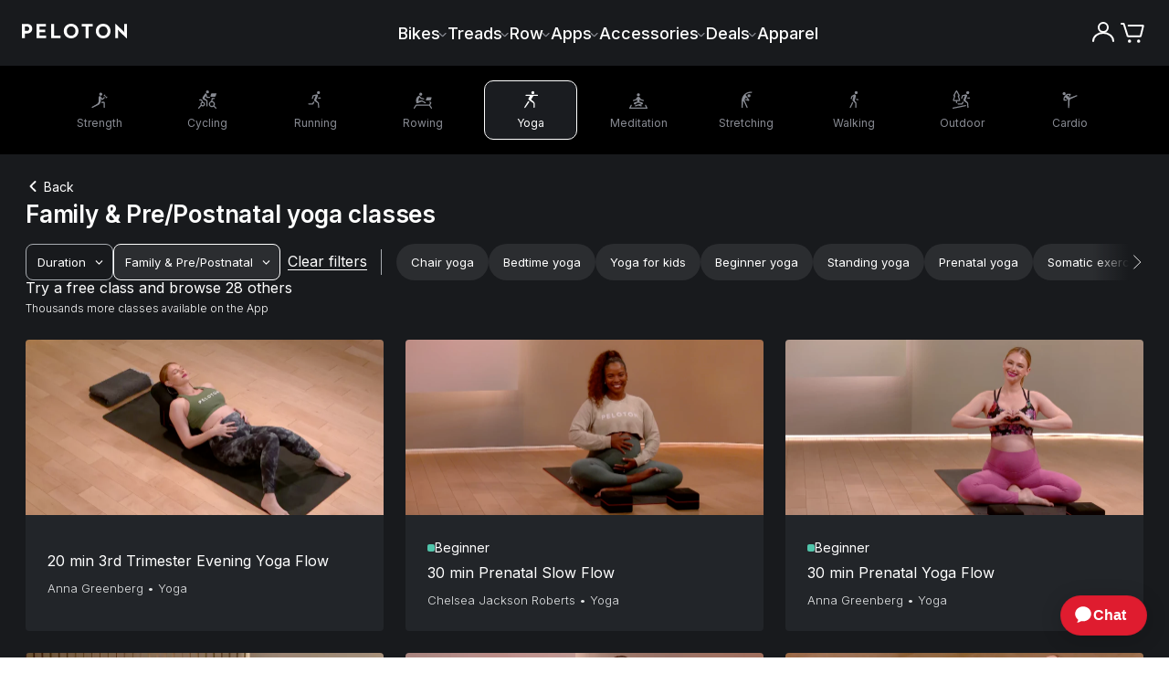

--- FILE ---
content_type: text/html; charset=utf-8
request_url: https://www.onepeloton.com/classes/yoga/family-natal
body_size: 73719
content:
<!DOCTYPE html><html lang="en-US"><head><meta charSet="utf-8"/><meta name="viewport" content="width=device-width"/><link rel="preload" as="fetch" crossorigin="anonymous" href="https://www.onepeloton.com/api/pelo-content-entry-handler/en-US/7HIi2PeCwFsyW1gDnqtdop"/><link rel="preload" as="fetch" crossorigin="anonymous" href="https://www.onepeloton.com/api/page-builder-entry-handler/en-US/1uPQ7JcwuGGhb6YgtQUCrt"/><link rel="preload" as="fetch" crossorigin="anonymous" href="https://www.onepeloton.com/api/content-cache/entries/page-builder/en-US/1uPQ7JcwuGGhb6YgtQUCrt"/><title>Family &amp; Pre/Postnatal yoga classes | Peloton</title><meta name="description" content="Explore family &amp; pre/postnatal yoga classes from Peloton. Try these at home or the gym on the Peloton App."/><meta name="keywords" content=""/><meta property="og:locale" content="en-US"/><link rel="canonical" href="https://www.onepeloton.com/classes/yoga/family-natal"/><link rel="alternate" hrefLang="en-US" href="https://www.onepeloton.com/classes/yoga/family-natal"/><link rel="alternate" hrefLang="en-GB" href="https://www.onepeloton.com/en-GB/classes/yoga/family-natal"/><link rel="alternate" hrefLang="en-AU" href="https://www.onepeloton.com/en-AU/classes/yoga/family-natal"/><link rel="alternate" hrefLang="en-CA" href="https://www.onepeloton.com/en-CA/classes/yoga/family-natal"/><link rel="alternate" hrefLang="de-DE" href="https://www.onepeloton.com/de-DE/classes/yoga/family-natal"/><link rel="alternate" hrefLang="x-default" href="https://www.onepeloton.com/classes/yoga/family-natal"/><meta property="og:type" content="website"/><meta property="og:title" content="Family &amp; Pre/Postnatal yoga classes | Peloton"/><meta property="og:description" content="Explore family &amp; pre/postnatal yoga classes from Peloton. Try these at home or the gym on the Peloton App."/><meta property="og:url" content="https://www.onepeloton.com/classes/yoga/family-natal"/><meta property="og:image" content="https://res.cloudinary.com/peloton-cycle/image/fetch/dpr_2.0,f_auto,q_auto:good,w_400/https://s3.amazonaws.com/peloton-ride-images/b58d1e121a0adfec1f3164a90a3676146df0de6a/img_1693396840_2acdc5d13b724fc3883c83d5362916c7.png"/><meta name="next-head-count" content="21"/><script type="text/javascript">
        window.__promiseHooks = {};

        window.__promiseHooks.oneTrustLoaderPromise = new Promise((res, rej) => {
          window.jsonFeed = res;
        });

        window.__promiseHooks.optimizelyLoaderPromise = new Promise((res, rej) => {
          __promiseHooks.optimizelyLoaderPromiseResolve = res;
        });
      </script><script type="text/javascript">
          const optimizelyScript = document.createElement('script');
          optimizelyScript.type = 'text/javascript';
          optimizelyScript.async = '';
          optimizelyScript.id = 'optimizely-web-script';
          optimizelyScript.onload = () => {
            // resolve promise on load
            __promiseHooks.optimizelyLoaderPromiseResolve();
          };
          // set src after callbacks to ensure onload is called even when cached
          optimizelyScript.src = 'https://cdn.optimizely.com/js/4566010044.js';
          // insert at top of head
          document.head.insertBefore(optimizelyScript, document.head.firstChild);
        </script><meta charSet="utf-8"/><meta name="fragment" content="!"/><meta http-equiv="X-UA-Compatible" content="IE=edge"/><meta name="theme-color" content="#000000"/><link rel="shortcut icon" href="/favicon.png" media="(prefers-color-scheme: light)"/><link rel="shortcut icon" href="/favicon-light.png" media="(prefers-color-scheme: dark)"/><link rel="manifest" href="/manifest.json"/><meta property="twitter:site" content="@onepeloton"/><meta property="fb:pages" content="276454582447360"/><meta property="fb:app_id" content="492491817438833"/><meta name="google-translate-customization" content="6f442f5299d4fb33-6fabedf4c291478f-g65fdaf94bbb38d79-10"/><meta name="p:domain_verify" content="101b55ad18694aefbafa7f58026ba5d6"/><link rel="preconnect" href="https://fonts.gstatic.com" crossorigin="anonymous"/><link rel="preconnect" href="https://use.typekit.net" crossorigin="anonymous"/><link rel="preconnect" href="https://res.cloudinary.com" crossorigin="anonymous"/><link rel="preconnect" href="https://videos.ctfassets.net" crossorigin="anonymous"/><link rel="apple-touch-icon" href="/images/apple-touch-icon.png"/><link rel="apple-touch-icon" sizes="57x57" href="/images/apple-touch-icon-57.png"/><link rel="apple-touch-icon" sizes="76x76" href="/images/apple-touch-icon-76.png"/><link rel="apple-touch-icon" sizes="120x120" href="/images/apple-touch-icon-120.png"/><link rel="apple-touch-icon" sizes="128x128" href="/images/apple-touch-icon-128.png"/><link rel="apple-touch-icon" sizes="152x152" href="/images/apple-touch-icon-152.png"/><link rel="apple-touch-icon" sizes="180x180" href="/images/apple-touch-icon-180.png"/><link rel="apple-touch-icon" sizes="192x192" href="/images/apple-touch-icon-192.png"/><script src="https://maps.googleapis.com/maps/api/js?key=AIzaSyB-z-RAmJtSC9ENHeaF-ZEOkVkdkOdkZ7I&amp;libraries=places"></script><script type="text/javascript">function OptanonWrapper() {}</script><script type="text/javascript">
          if (window.localStorage && window.fetch) {
            // from https://developers.google.com/web/fundamentals/performance/user-centric-performance-metrics#load_abandonment
            window.__trackAbandons = () => {
              // Remove the listener so it only runs once.
              document.removeEventListener('visibilitychange', window.__trackAbandons);

              window.fetch('https://api.segment.io/v1/track', {
                method: 'POST',
                body: JSON.stringify({
                  anonymousId:
                    JSON.parse(window.localStorage.getItem('ajs_anonymous_id')) ||
                    '' + Math.random() * Math.pow(2, 52),
                  event: 'Load Abandoned',
                  properties: {
                    time: Math.round(performance.now()),
                    page: window.location.pathname,
                  },
                }),
                headers: {
                  'Content-Type': 'application/json',
                  Authorization: 'Basic ' + btoa('uVsMX4gpbvPnCfGtPffjBXqFeQktc5bp' + ':'),
                },
                credentials: 'include',
                keepalive: true,
              });
            };
            document.addEventListener('visibilitychange', window.__trackAbandons);
          }
          </script><script type="text/javascript">
            const isE2E = window.location.href.match('lit') || window.location.href.match('prod')
            if (!isE2E) {
              (function () {
                  const block = /measurement|linkedin|reddit|datadoghq|rum|stackadapt|adsystem|advertising|conversion|amplitude|analytics|tiktok|pinterest|doubleclick.net/i;
                  const isFidesBlock = window.Fides && (window.Fides.consent.marketing === false || window.Fides.consent.analytics === false);
                  const isGPCBlock = navigator.globalPrivacyControl === true;
                  // XHR
                  const _open = XMLHttpRequest.prototype.open;
                  XMLHttpRequest.prototype.open = function(method, url, ...rest) {
                    if ((isGPCBlock || isFidesBlock) && block.test(url)) {
                      this.__blocked = block.test(url);
                      this.__blocked_url = url;
                    }
                    return _open.call(this, method, url, ...rest);
                  };
                  const _send = XMLHttpRequest.prototype.send;
                  XMLHttpRequest.prototype.send = function(body) {
                    if (this.__blocked && (isGPCBlock || isFidesBlock)) {
                      // Prevent network call cleanly
                      try { this.abort(); } catch (_) {}
                      return; // no-op instead of sending
                    }
                    return _send.call(this, body);
                  };
                  window.toAppend = [];
                  // script injection
                  const _appendChild = Element.prototype.appendChild;
                  Element.prototype.appendChild = function(node){
                    try {
                      if ((window.Fides && window.Fides.consent.marketing || window.Fides.consent.analytics)) {
                        return _appendChild.call(this, node);
                      }
                      if (node.tagName === 'SCRIPT' && node.src && block.test(node.src)) {
                        window.toAppend.push(node);
                        return null;
                      }
                    } catch(_) {}
                    return _appendChild.call(this, node);
                  };
                })();
                var fidesSrc = 'https://cmp.onepeloton.com/fides.js' + '?property_id=' + 'FDS-UC6FD8' + '&';
                function insertFidesScript() {
                  var fidesPrefix = "fides_";
                  var searchParams = new URLSearchParams(location.search);
                  var fidesSearchParams = new URLSearchParams();
                  searchParams.forEach(function (value, key) {
                    if (key.startsWith(fidesPrefix)) {
                      fidesSearchParams.set(
                        key.replace(fidesPrefix, ""),
                        key === fidesPrefix + "cache_bust" ? Date.now().toString() : value
                      );
                    }
                  });

                  var src = fidesSrc + fidesSearchParams.toString();
                  var script = document.createElement("script");
                  script.async = false;
                  script.defer = false;
                  script.setAttribute("src", src);
                  script.setAttribute("id", "fides-js");
                  script.setAttribute("type", "text/javascript");
                  let retryCount = 0;
                  const maxRetries = 20;
                  const waitForAnalytics = setInterval(() => {
                    if (window.analytics) {
                      document.head.appendChild(script);
                      clearInterval(waitForAnalytics);
                    } else if (++retryCount >= maxRetries) {
                      clearInterval(waitForAnalytics);
                    }
                  }, 1000);
                }
                window.addEventListener('FidesReady', evt => {
                  const id = window.Fides?.experience?.experience_config?.id;
                  if (id) {
                    window.document.body.classList.add(id);
                  }
                  window.dispatchEvent(new CustomEvent('vendor:fides', { detail: 'fides' }));
                });
                window.addEventListener("FidesInitializing", function () { Fides.gtm(); });
                insertFidesScript();
            }
      </script><script type="text/javascript" class="optanon-category-C0002">
            (function(h,o,u,n,d) {
              h=h[d]=h[d]||{q:[],onReady:function(c){h.q.push(c)}}
              d=o.createElement(u);d.async=1;d.src=n
              n=o.getElementsByTagName(u)[0];n.parentNode.insertBefore(d,n)
            })(
              window,document,
              'script',
              ('https:' === document.location.protocol ? 'https://' : 'http://') + document.location.host + "/dd.js",
              'DD_RUM',
            ); 
            var sampleRateAppConfig = Number.parseInt(undefined) || 0;
            var sampleRate = window.navigator.userAgent.match(/HeadlessChrome|Prerender/)
              ? 0
              : sampleRateAppConfig;
            if (DD_RUM && DD_RUM.onReady) {
              DD_RUM.onReady(function() {
                var config = {
                  applicationId: 'd410086b-125a-4c4e-827a-76e0ac5ac591',
                  clientToken: 'pub61d267c2792aa455b002a59e01b73caf',
                  site: 'datadoghq.com',
                  service: 'www-nextjs',
                  env: 'production',
                  version: '822b6c6e31e13a8ed5782d3ea82f51e73829a1e0',
                  sessionSampleRate: sampleRate,
                  trackUserInteractions: true,
                  allowedTracingUrls: [
                    { match: /https:\/\/.*k8s\.onepeloton.*/, propagatorTypes: ['datadog'] },
                  ],
                };
                // TODO: figure out nginx rewrites for this proxy on DPs
                if (true) {
                  config.proxy = '/ddforward';
                }
                const waitForFides = setInterval(() => {
                  if (window.Fides?.initialized) {
                    if (window.Fides.consent.analytics) {
                      DD_RUM.init(config);
                      DD_RUM.setGlobalContextProperty('locale', 'en-US' ?? 'en-US');
                      clearInterval(waitForFides);
                    }
                  }
                }, 500);
              });
              window.__trackDDAbandons = () => {
                // Remove the listener so it only runs once.
                document.removeEventListener('visibilitychange', window.__trackDDAbandons);
                if (DD_RUM && DD_RUM.onReady) {
                  DD_RUM.onReady(function () {
                    DD_RUM.addAction('Load Abandoned');
                  });
                };
              };
              document.addEventListener('visibilitychange', window.__trackDDAbandons);
            };
          </script><link rel="preconnect" href="https://use.typekit.net" crossorigin /><link rel="preconnect" href="https://fonts.gstatic.com" crossorigin /><link rel="preload" href="/vc-ap-533a42/_next/static/css/706e79a094b4a8e8.css?dpl=dpl_HJJqkzbJRhzyxrGBvqzghoMKzt55" as="style"/><link rel="stylesheet" href="/vc-ap-533a42/_next/static/css/706e79a094b4a8e8.css?dpl=dpl_HJJqkzbJRhzyxrGBvqzghoMKzt55" data-n-p=""/><noscript data-n-css=""></noscript><script defer="" nomodule="" src="/vc-ap-533a42/_next/static/chunks/polyfills-42372ed130431b0a.js?dpl=dpl_HJJqkzbJRhzyxrGBvqzghoMKzt55" data-ot-ignore="true"></script><script defer="" src="/vc-ap-533a42/_next/static/chunks/%40optimizely.f4d9d708280a3020.js?dpl=dpl_HJJqkzbJRhzyxrGBvqzghoMKzt55" data-ot-ignore="true"></script><script defer="" src="/vc-ap-533a42/_next/static/chunks/46657.f2238adbcad682a0.js?dpl=dpl_HJJqkzbJRhzyxrGBvqzghoMKzt55" data-ot-ignore="true"></script><script defer="" src="/vc-ap-533a42/_next/static/chunks/52949.d83fbc5e4156ba0c.js?dpl=dpl_HJJqkzbJRhzyxrGBvqzghoMKzt55" data-ot-ignore="true"></script><script defer="" src="/vc-ap-533a42/_next/static/chunks/41080.83eed2976f8f6abf.js?dpl=dpl_HJJqkzbJRhzyxrGBvqzghoMKzt55" data-ot-ignore="true"></script><script src="/vc-ap-533a42/_next/static/chunks/webpack-03572ddd54f4acfe.js?dpl=dpl_HJJqkzbJRhzyxrGBvqzghoMKzt55" defer="" data-ot-ignore="true"></script><script src="/vc-ap-533a42/_next/static/chunks/framework-0106faf0c307a210.js?dpl=dpl_HJJqkzbJRhzyxrGBvqzghoMKzt55" defer="" data-ot-ignore="true"></script><script src="/vc-ap-533a42/_next/static/chunks/main-b4955ca3d242ba8f.js?dpl=dpl_HJJqkzbJRhzyxrGBvqzghoMKzt55" defer="" data-ot-ignore="true"></script><script src="/vc-ap-533a42/_next/static/chunks/pages/_app-0b8d0b07dd145356.js?dpl=dpl_HJJqkzbJRhzyxrGBvqzghoMKzt55" defer="" data-ot-ignore="true"></script><script src="/vc-ap-533a42/_next/static/chunks/2edb282b-5ef2aded43186ef0.js?dpl=dpl_HJJqkzbJRhzyxrGBvqzghoMKzt55" defer="" data-ot-ignore="true"></script><script src="/vc-ap-533a42/_next/static/chunks/7d55559a-44ad83c5a6f295dd.js?dpl=dpl_HJJqkzbJRhzyxrGBvqzghoMKzt55" defer="" data-ot-ignore="true"></script><script src="/vc-ap-533a42/_next/static/chunks/a29ae703-03c330339fa09c33.js?dpl=dpl_HJJqkzbJRhzyxrGBvqzghoMKzt55" defer="" data-ot-ignore="true"></script><script src="/vc-ap-533a42/_next/static/chunks/b96f54bd-811f9c2974bdbdef.js?dpl=dpl_HJJqkzbJRhzyxrGBvqzghoMKzt55" defer="" data-ot-ignore="true"></script><script src="/vc-ap-533a42/_next/static/chunks/37149-ae914d92acf4d2a7.js?dpl=dpl_HJJqkzbJRhzyxrGBvqzghoMKzt55" defer="" data-ot-ignore="true"></script><script src="/vc-ap-533a42/_next/static/chunks/4135-eeebf257a2b37174.js?dpl=dpl_HJJqkzbJRhzyxrGBvqzghoMKzt55" defer="" data-ot-ignore="true"></script><script src="/vc-ap-533a42/_next/static/chunks/51234-1482937553220a0b.js?dpl=dpl_HJJqkzbJRhzyxrGBvqzghoMKzt55" defer="" data-ot-ignore="true"></script><script src="/vc-ap-533a42/_next/static/chunks/19483-220070291b409ee9.js?dpl=dpl_HJJqkzbJRhzyxrGBvqzghoMKzt55" defer="" data-ot-ignore="true"></script><script src="/vc-ap-533a42/_next/static/chunks/69922-a1d7922f0da2252d.js?dpl=dpl_HJJqkzbJRhzyxrGBvqzghoMKzt55" defer="" data-ot-ignore="true"></script><script src="/vc-ap-533a42/_next/static/chunks/17347-991f4ae475e898a3.js?dpl=dpl_HJJqkzbJRhzyxrGBvqzghoMKzt55" defer="" data-ot-ignore="true"></script><script src="/vc-ap-533a42/_next/static/chunks/26930-044d4119dd9e51ec.js?dpl=dpl_HJJqkzbJRhzyxrGBvqzghoMKzt55" defer="" data-ot-ignore="true"></script><script src="/vc-ap-533a42/_next/static/chunks/86905-ae69afc7e48b3c97.js?dpl=dpl_HJJqkzbJRhzyxrGBvqzghoMKzt55" defer="" data-ot-ignore="true"></script><script src="/vc-ap-533a42/_next/static/chunks/37487-00b43859eca8e234.js?dpl=dpl_HJJqkzbJRhzyxrGBvqzghoMKzt55" defer="" data-ot-ignore="true"></script><script src="/vc-ap-533a42/_next/static/chunks/56140-9d751c5f47b00fa9.js?dpl=dpl_HJJqkzbJRhzyxrGBvqzghoMKzt55" defer="" data-ot-ignore="true"></script><script src="/vc-ap-533a42/_next/static/chunks/910-c1dbc71435cc31dd.js?dpl=dpl_HJJqkzbJRhzyxrGBvqzghoMKzt55" defer="" data-ot-ignore="true"></script><script src="/vc-ap-533a42/_next/static/chunks/3462-a61edebfb9a71cd8.js?dpl=dpl_HJJqkzbJRhzyxrGBvqzghoMKzt55" defer="" data-ot-ignore="true"></script><script src="/vc-ap-533a42/_next/static/chunks/81986-df5717c7510c1a99.js?dpl=dpl_HJJqkzbJRhzyxrGBvqzghoMKzt55" defer="" data-ot-ignore="true"></script><script src="/vc-ap-533a42/_next/static/chunks/pages/classes/%5B...slugs%5D-115bfa399cb4bf67.js?dpl=dpl_HJJqkzbJRhzyxrGBvqzghoMKzt55" defer="" data-ot-ignore="true"></script><script src="/vc-ap-533a42/_next/static/vc-ap-533a42-MTjw51EcSI7yK6sf1IPpV/_buildManifest.js?dpl=dpl_HJJqkzbJRhzyxrGBvqzghoMKzt55" defer="" data-ot-ignore="true"></script><script src="/vc-ap-533a42/_next/static/vc-ap-533a42-MTjw51EcSI7yK6sf1IPpV/_ssgManifest.js?dpl=dpl_HJJqkzbJRhzyxrGBvqzghoMKzt55" defer="" data-ot-ignore="true"></script><style data-styled="" data-styled-version="5.3.6">html,body,div,span,applet,object,iframe,h1,h2,h3,h4,h5,h6,p,blockquote,pre,a,abbr,acronym,address,big,cite,code,del,dfn,em,img,ins,kbd,q,s,samp,small,strike,strong,sub,sup,tt,var,b,u,i,center,dl,dt,dd,ol,ul,li,fieldset,form,label,legend,table,caption,tbody,tfoot,thead,tr,th,td,article,aside,canvas,details,embed,figure,figcaption,footer,header,hgroup,menu,nav,output,ruby,section,summary,time,mark,audio,video{margin:0;padding:0;border:0;font-size:100%;font:inherit;vertical-align:baseline;}/*!sc*/
article,aside,details,figcaption,figure,footer,header,hgroup,menu,nav,section{display:block;}/*!sc*/
body{line-height:1;}/*!sc*/
ol,ul{list-style:none;}/*!sc*/
blockquote,q{quotes:none;}/*!sc*/
blockquote:before,blockquote:after,q:before,q:after{content:'';content:none;}/*!sc*/
table{border-collapse:collapse;border-spacing:0;}/*!sc*/
b,strong{font-weight:500;}/*!sc*/
i,em{font-style:italic;}/*!sc*/
*,*:before,*:after{box-sizing:border-box;}/*!sc*/
a{color:inherit;cursor:pointer;-webkit-text-decoration:none;text-decoration:none;}/*!sc*/
a:hover{-webkit-text-decoration:none;text-decoration:none;}/*!sc*/
button,input{-webkit-appearance:none;-moz-appearance:none;appearance:none;background:none;border-radius:0;border:0;color:inherit;font-size:inherit;font-family:inherit;margin:0;overflow:visible;padding:0;text-align:left;}/*!sc*/
button:[type="button"],input:[type="button"],button:[type="submit"],input:[type="submit"]{cursor:pointer;}/*!sc*/
button[data-focus-method='mouse'],input[data-focus-method='mouse'],button[data-focus-method='touch'],input[data-focus-method='touch']{outline:none;}/*!sc*/
hr{margin:0;}/*!sc*/
[tabindex="-1"]:focus{outline:none;}/*!sc*/
html,body,#root{height:100%;}/*!sc*/
.wf-loading *{opacity:0;-webkit-animation-play-state:paused !important;animation-play-state:paused !important;}/*!sc*/
html{-webkit-text-size-adjust:100%;}/*!sc*/
body{font-family:'Inter',sans-serif;font-weight:300;line-height:27px;color:#181a1d;-webkit-font-smoothing:antialiased;}/*!sc*/
body a,body button,body [role='button'],body [type='button'],body [type='submit']{cursor:pointer;}/*!sc*/
#root{float:left;width:100%;}/*!sc*/
.zopim{-webkit-transition-property:all;transition-property:all;-webkit-transition-duration:250ms;transition-duration:250ms;-webkit-transition-timing-function:ease;transition-timing-function:ease;}/*!sc*/
[data-test-id='ChatWidgetWindow'],[data-test-id='ChatWidgetMobileWindow']{z-index:90003 !important;}/*!sc*/
[data-test-id='ChatWidgetButton'],[data-test-id='ChatWidgetMobileButton']{z-index:90003 !important;}/*!sc*/
[data-test-id='ChatWidgetUnreadCountBadge'],[data-test-id='ChatWidgetMobileUnreadCountBadge']{z-index:90004 !important;}/*!sc*/
[data-test-id='ChatWidgetNotification'],[data-test-id='ChatWidgetMobileNotification']{z-index:90005 !important;}/*!sc*/
data-styled.g1[id="sc-global-hLCfex1"]{content:"sc-global-hLCfex1,"}/*!sc*/
.bvUoNw{overflow:visible;}/*!sc*/
.kVToDk{overflow:visible;-webkit-transform:rotate(-90deg);-ms-transform:rotate(-90deg);transform:rotate(-90deg);}/*!sc*/
data-styled.g3[id="AsyncIcon__StyledIcon-design-system__sc-9oyiwf-0"]{content:"bvUoNw,kVToDk,"}/*!sc*/
[data-whatintent='keyboard'] .ds__input:focus-within{box-shadow:0 0 0 2px #84B6E1;}/*!sc*/
[data-whatintent='keyboard'] .ds__checkbox:focus-within .visible-input{box-shadow:0 0 0 2px #84B6E1;}/*!sc*/
[data-whatintent='keyboard'] .ds__link:focus{outline:2px solid #84B6E1;outline-offset:4px;border-radius:4px;}/*!sc*/
data-styled.g4[id="sc-global-iLIxXf1"]{content:"sc-global-iLIxXf1,"}/*!sc*/
.jCkDSn{font-family:"Inter",sans-serif;-webkit-letter-spacing:0.01875rem;-moz-letter-spacing:0.01875rem;-ms-letter-spacing:0.01875rem;letter-spacing:0.01875rem;font-weight:400;font-size:18px;-webkit-letter-spacing:0px;-moz-letter-spacing:0px;-ms-letter-spacing:0px;letter-spacing:0px;line-height:150%;display:block;font-size:0.875rem;}/*!sc*/
@media (min-width:768px){.jCkDSn{font-size:1rem;}}/*!sc*/
.jCkDSn strong{font-weight:600;}/*!sc*/
.jCkDSn em{font-style:italic;}/*!sc*/
.jCkDSn a,.jCkDSn u{-webkit-transition:color 0.15s ease-in-out;transition:color 0.15s ease-in-out;-webkit-text-decoration:underline;text-decoration:underline;}/*!sc*/
.jCkDSn a:hover,.jCkDSn u:hover{color:#65666A;}/*!sc*/
.jCkDSn sup{font-size:small;vertical-align:super;}/*!sc*/
.dIclHj{font-family:"Inter",sans-serif;-webkit-letter-spacing:0.01875rem;-moz-letter-spacing:0.01875rem;-ms-letter-spacing:0.01875rem;letter-spacing:0.01875rem;font-weight:400;font-size:18px;-webkit-letter-spacing:0px;-moz-letter-spacing:0px;-ms-letter-spacing:0px;letter-spacing:0px;line-height:150%;display:block;margin-bottom:24px;text-align:center;color:#FFFFFF;font-size:0.875rem;}/*!sc*/
@media (min-width:768px){.dIclHj{font-size:1rem;}}/*!sc*/
.dIclHj strong{font-weight:600;}/*!sc*/
.dIclHj em{font-style:italic;}/*!sc*/
.dIclHj a,.dIclHj u{-webkit-transition:color 0.15s ease-in-out;transition:color 0.15s ease-in-out;-webkit-text-decoration:underline;text-decoration:underline;}/*!sc*/
.dIclHj a:hover,.dIclHj u:hover{color:#65666A;}/*!sc*/
.dIclHj sup{font-size:small;vertical-align:super;}/*!sc*/
data-styled.g5[id="Body__StyledBody-design-system__sc-8gsxju-0"]{content:"jCkDSn,dIclHj,"}/*!sc*/
.hnhXWs{font-family:"Inter",sans-serif;font-weight:600;line-height:130%;-webkit-letter-spacing:-0.0125rem;-moz-letter-spacing:-0.0125rem;-ms-letter-spacing:-0.0125rem;letter-spacing:-0.0125rem;display:block;color:#FFFFFF;font-size:1.375rem;}/*!sc*/
@media (min-width:768px){.hnhXWs{font-size:1.625rem;}}/*!sc*/
.feyCNF{font-family:"Inter",sans-serif;font-weight:600;line-height:130%;-webkit-letter-spacing:-0.0125rem;-moz-letter-spacing:-0.0125rem;-ms-letter-spacing:-0.0125rem;letter-spacing:-0.0125rem;display:block;margin-bottom:24px;text-align:center;color:#FFFFFF;font-size:1.625rem;}/*!sc*/
@media (min-width:768px){.feyCNF{font-size:1.75rem;}}/*!sc*/
@media (min-width:1024px){.feyCNF{font-size:2rem;}}/*!sc*/
data-styled.g6[id="Headline__StyledHeadline-design-system__sc-ex1nuu-0"]{content:"hnhXWs,feyCNF,"}/*!sc*/
.bLURpT{font-family:"Inter",sans-serif !important;font-size:14px;font-weight:500;line-height:130%;-webkit-letter-spacing:0;-moz-letter-spacing:0;-ms-letter-spacing:0;letter-spacing:0;display:block;font-size:1rem;}/*!sc*/
@media (min-width:768px){.bLURpT{font-size:1.125rem;}}/*!sc*/
data-styled.g8[id="Eyebrow__StyledEyebrow-design-system__sc-scrajo-0"]{content:"bLURpT,"}/*!sc*/
.hwaBZp{font-family:"Inter",sans-serif;font-size:13px;display:inline-block;font-weight:400;font-size:0.75rem;line-height:1.333;}/*!sc*/
.hwaBZp strong{font-weight:600;}/*!sc*/
.hwaBZp em{font-style:italic;}/*!sc*/
.hwaBZp a,.hwaBZp u{-webkit-transition:color 0.15s ease-in-out;transition:color 0.15s ease-in-out;-webkit-text-decoration:underline;text-decoration:underline;}/*!sc*/
.hwaBZp a:hover,.hwaBZp u:hover{color:#65666A;}/*!sc*/
.hwaBZp sup{font-size:small;vertical-align:super;}/*!sc*/
.jRUVNy{font-family:"Inter",sans-serif;font-size:13px;display:inline-block;font-weight:400;font-size:0.8125rem;line-height:1.231;}/*!sc*/
.jRUVNy strong{font-weight:600;}/*!sc*/
.jRUVNy em{font-style:italic;}/*!sc*/
.jRUVNy a,.jRUVNy u{-webkit-transition:color 0.15s ease-in-out;transition:color 0.15s ease-in-out;-webkit-text-decoration:underline;text-decoration:underline;}/*!sc*/
.jRUVNy a:hover,.jRUVNy u:hover{color:#65666A;}/*!sc*/
.jRUVNy sup{font-size:small;vertical-align:super;}/*!sc*/
.khETiG{font-family:"Inter",sans-serif;font-size:13px;display:inline-block;font-weight:400;font-size:1rem;line-height:1.500;}/*!sc*/
.khETiG strong{font-weight:600;}/*!sc*/
.khETiG em{font-style:italic;}/*!sc*/
.khETiG a,.khETiG u{-webkit-transition:color 0.15s ease-in-out;transition:color 0.15s ease-in-out;-webkit-text-decoration:underline;text-decoration:underline;}/*!sc*/
.khETiG a:hover,.khETiG u:hover{color:#65666A;}/*!sc*/
.khETiG sup{font-size:small;vertical-align:super;}/*!sc*/
.eVXYEU{font-family:"Inter",sans-serif;font-size:13px;display:inline-block;color:#FFFFFF;font-weight:400;font-size:0.875rem;line-height:1.714;}/*!sc*/
.eVXYEU strong{font-weight:600;}/*!sc*/
.eVXYEU em{font-style:italic;}/*!sc*/
.eVXYEU a,.eVXYEU u{-webkit-transition:color 0.15s ease-in-out;transition:color 0.15s ease-in-out;-webkit-text-decoration:underline;text-decoration:underline;}/*!sc*/
.eVXYEU a:hover,.eVXYEU u:hover{color:#65666A;}/*!sc*/
.eVXYEU sup{font-size:small;vertical-align:super;}/*!sc*/
data-styled.g9[id="Label__StyledLabel-design-system__sc-1m4s9kl-0"]{content:"hwaBZp,jRUVNy,khETiG,eVXYEU,"}/*!sc*/
.dqCRPi{font-family:"Inter",sans-serif;font-size:13px;font-weight:300;-webkit-letter-spacing:0;-moz-letter-spacing:0;-ms-letter-spacing:0;letter-spacing:0;line-height:1.53;display:inline-block;font-size:0.75rem;line-height:1.25rem;}/*!sc*/
.dqCRPi strong{font-weight:600;}/*!sc*/
.dqCRPi em{font-style:italic;}/*!sc*/
.dqCRPi a,.dqCRPi u{-webkit-transition:color 0.15s ease-in-out;transition:color 0.15s ease-in-out;-webkit-text-decoration:underline;text-decoration:underline;}/*!sc*/
.dqCRPi a:hover,.dqCRPi u:hover{color:#65666A;}/*!sc*/
.dqCRPi sup{font-size:small;vertical-align:super;}/*!sc*/
.kfqDiW{font-family:"Inter",sans-serif;font-size:13px;font-weight:300;-webkit-letter-spacing:0;-moz-letter-spacing:0;-ms-letter-spacing:0;letter-spacing:0;line-height:1.53;display:inline-block;font-size:0.8125rem;line-height:1.25rem;}/*!sc*/
.kfqDiW strong{font-weight:600;}/*!sc*/
.kfqDiW em{font-style:italic;}/*!sc*/
.kfqDiW a,.kfqDiW u{-webkit-transition:color 0.15s ease-in-out;transition:color 0.15s ease-in-out;-webkit-text-decoration:underline;text-decoration:underline;}/*!sc*/
.kfqDiW a:hover,.kfqDiW u:hover{color:#65666A;}/*!sc*/
.kfqDiW sup{font-size:small;vertical-align:super;}/*!sc*/
.gOtgqK{font-family:"Inter",sans-serif;font-size:13px;font-weight:300;-webkit-letter-spacing:0;-moz-letter-spacing:0;-ms-letter-spacing:0;letter-spacing:0;line-height:1.53;display:block;font-size:0.8125rem;line-height:1.25rem;}/*!sc*/
.gOtgqK strong{font-weight:600;}/*!sc*/
.gOtgqK em{font-style:italic;}/*!sc*/
.gOtgqK a,.gOtgqK u{-webkit-transition:color 0.15s ease-in-out;transition:color 0.15s ease-in-out;-webkit-text-decoration:underline;text-decoration:underline;}/*!sc*/
.gOtgqK a:hover,.gOtgqK u:hover{color:#65666A;}/*!sc*/
.gOtgqK sup{font-size:small;vertical-align:super;}/*!sc*/
data-styled.g10[id="Support__StyledSupport-design-system__sc-1v46s2d-0"]{content:"dqCRPi,kfqDiW,gOtgqK,"}/*!sc*/
.cqppOE{display:block;width:100%;}/*!sc*/
.iJdlKe{display:block;background-color:#181A1D;width:100%;}/*!sc*/
@media (min-width:0px){.iJdlKe{padding-inline:0;}}/*!sc*/
@media (min-width:768px){.iJdlKe{padding-inline:2rem;}}/*!sc*/
@media (min-width:1024px){.iJdlKe{padding-inline:2rem;}}/*!sc*/
@media (min-width:0px){.iJdlKe{padding-block:1.5rem;}}/*!sc*/
@media (min-width:768px){.iJdlKe{padding-block:2rem;}}/*!sc*/
.bvpIpG{display:block;background-color:#181A1D;width:100%;}/*!sc*/
@media (min-width:0px){.bvpIpG{padding-inline:2rem;}}/*!sc*/
@media (min-width:1024px){.bvpIpG{padding-inline:6.5rem;}}/*!sc*/
@media (min-width:0px){.bvpIpG{padding-block:2rem;}}/*!sc*/
@media (min-width:768px){.bvpIpG{padding-block:4rem;}}/*!sc*/
@media (min-width:1024px){.bvpIpG{padding-block:5rem 2rem;}}/*!sc*/
.dRcbQJ{display:block;background-color:#181A1D;width:100%;}/*!sc*/
@media (min-width:1024px){.dRcbQJ{padding:2.5rem;}}/*!sc*/
.kdDccS{display:block;width:100%;}/*!sc*/
@media (min-width:0px){.kdDccS{max-width:316px;}}/*!sc*/
@media (min-width:768px){.kdDccS{max-width:400px;}}/*!sc*/
@media (min-width:1024px){.kdDccS{max-width:800px;}}/*!sc*/
.iAKus{display:block;width:100%;text-align:center;}/*!sc*/
.gUYXBW{display:block;background-color:#FFFFFF;width:100%;margin-inline:auto;}/*!sc*/
@media (min-width:0px){.gUYXBW{padding-inline:1.5rem;}}/*!sc*/
@media (min-width:768px){.gUYXBW{padding-inline:3rem;}}/*!sc*/
@media (min-width:0px){.gUYXBW{padding-block:1rem 1.5rem;}}/*!sc*/
@media (min-width:768px){.gUYXBW{padding-block:2rem 0;}}/*!sc*/
data-styled.g12[id="Container__StyledContainer-design-system__sc-1l0wzxx-0"]{content:"cqppOE,iJdlKe,bvpIpG,dRcbQJ,kdDccS,iAKus,gUYXBW,"}/*!sc*/
.dMLwKX{display:grid;gap:1rem;}/*!sc*/
@media (min-width:0px){.dMLwKX{grid-template-columns:repeat(1,1fr);}}/*!sc*/
@media (min-width:768px){.dMLwKX{grid-template-columns:repeat(2,1fr);}}/*!sc*/
@media (min-width:1024px){.dMLwKX{grid-template-columns:repeat(3,1fr);}}/*!sc*/
data-styled.g13[id="Grid__StyledGrid-design-system__sc-k63aiz-0"]{content:"dMLwKX,"}/*!sc*/
.cvlmkd{display:-webkit-box;display:-webkit-flex;display:-ms-flexbox;display:flex;-webkit-flex-direction:column;-ms-flex-direction:column;flex-direction:column;}/*!sc*/
.jiHWsi{display:-webkit-box;display:-webkit-flex;display:-ms-flexbox;display:flex;gap:4px;-webkit-flex-direction:row;-ms-flex-direction:row;flex-direction:row;-webkit-align-items:center;-webkit-box-align:center;-ms-flex-align:center;align-items:center;}/*!sc*/
.jpDmSk{display:-webkit-box;display:-webkit-flex;display:-ms-flexbox;display:flex;max-width:1224px;margin-inline:auto;-webkit-flex-direction:column;-ms-flex-direction:column;flex-direction:column;-webkit-box-pack:center;-webkit-justify-content:center;-ms-flex-pack:center;justify-content:center;-webkit-align-items:center;-webkit-box-align:center;-ms-flex-align:center;align-items:center;}/*!sc*/
@media (min-width:1024px){.jpDmSk{border-radius:0.75rem;}}/*!sc*/
@media (min-width:0px){.jpDmSk{min-height:380px;}}/*!sc*/
@media (min-width:768px){.jpDmSk{min-height:264px;}}/*!sc*/
data-styled.g14[id="Flex__StyledFlex-design-system__sc-42eftp-0"]{content:"cvlmkd,jiHWsi,jpDmSk,"}/*!sc*/
.fEjXOH{color:#181A1D;-webkit-text-decoration:none !important;text-decoration:none !important;display:inline-block;position:relative;-webkit-transition:color 0.15s ease-in-out;transition:color 0.15s ease-in-out;font-size:15px;line-height:16px;}/*!sc*/
@media (min-width:768px){.fEjXOH{font-size:16px;}}/*!sc*/
@media (min-width:1024px){.fEjXOH{font-size:16px;}}/*!sc*/
@media (min-width:768px){.fEjXOH{line-height:20px;}}/*!sc*/
@media (min-width:1024px){.fEjXOH{line-height:20px;}}/*!sc*/
.fEjXOH span{font-size:15px;line-height:16px;}/*!sc*/
@media (min-width:768px){.fEjXOH span{font-size:16px;}}/*!sc*/
@media (min-width:1024px){.fEjXOH span{font-size:16px;}}/*!sc*/
@media (min-width:768px){.fEjXOH span{line-height:20px;}}/*!sc*/
@media (min-width:1024px){.fEjXOH span{line-height:20px;}}/*!sc*/
.fEjXOH:hover{color:#65666A;}/*!sc*/
.fEjXOH:focus{outline:none;}/*!sc*/
data-styled.g25[id="Link__StyledLink-design-system__sc-rhf0w1-0"]{content:"fEjXOH,"}/*!sc*/
.LXBHX{display:inline-block;height:100%;width:100%;object-fit:cover;}/*!sc*/
.LXBHX > div,.LXBHX video,.LXBHX img,.LXBHX picture{height:100%;width:100%;object-fit:inherit;vertical-align:middle;}/*!sc*/
data-styled.g41[id="Media__Container-design-system__sc-10mq0np-0"]{content:"LXBHX,"}/*!sc*/
.IZLJf.IZLJf{line-height:normal;font-weight:normal;-webkit-font-smoothing:auto;-webkit-appearance:auto;-moz-appearance:auto;appearance:auto;background:none;color:auto;-webkit-align-items:center;-webkit-box-align:center;-ms-flex-align:center;align-items:center;background-color:#FFFFFF;cursor:pointer;display:-webkit-inline-box;display:-webkit-inline-flex;display:-ms-inline-flexbox;display:inline-flex;-webkit-box-pack:center;-webkit-justify-content:center;-ms-flex-pack:center;justify-content:center;position:relative;-webkit-transition:all 0.15s ease-in-out;transition:all 0.15s ease-in-out;-webkit-user-select:none;-moz-user-select:none;-ms-user-select:none;user-select:none;vertical-align:middle;border-color:#FFFFFF;border-radius:20px;border-style:solid;border-width:2px;height:40px;width:240px;padding:0 calc(1.5rem - 2px);font-family:"Inter",sans-serif !important;font-size:14px;font-weight:500;line-height:130%;-webkit-letter-spacing:0;-moz-letter-spacing:0;-ms-letter-spacing:0;letter-spacing:0;font-size:16px;color:#181A1D;text-align:center;-webkit-text-decoration:none;text-decoration:none;outline:none;box-shadow:0 0 0 0 transparent;}/*!sc*/
.IZLJf.IZLJf:hover:not(:disabled){background-color:#F5F7F9;border-color:#F5F7F9;}/*!sc*/
.IZLJf.IZLJf:disabled,.IZLJf.IZLJf.isDisabled{cursor:not-allowed;pointer-events:none;}/*!sc*/
.IZLJf.IZLJf:not(.isLoading):disabled,.IZLJf.IZLJf:not(.isLoading).isDisabled{background-color:#E4E6E7;border-color:#E4E6E7;color:#222529;}/*!sc*/
.IZLJf.IZLJf:not(.isLoading):disabled svg,.IZLJf.IZLJf:not(.isLoading).isDisabled svg{fill:#222529;}/*!sc*/
.IZLJf.IZLJf svg{-webkit-transition:all 0.15s ease-in-out;transition:all 0.15s ease-in-out;fill:#181A1D;}/*!sc*/
.IZLJf.IZLJf svg.icon-before{margin-right:0.75rem;}/*!sc*/
.IZLJf.IZLJf svg.icon-after{margin-left:0.75rem;}/*!sc*/
.IZLJf.IZLJf > *:not(svg,a){-webkit-align-items:center;-webkit-box-align:center;-ms-flex-align:center;align-items:center;bottom:0;display:-webkit-box;display:-webkit-flex;display:-ms-flexbox;display:flex;-webkit-box-pack:center;-webkit-justify-content:center;-ms-flex-pack:center;justify-content:center;left:0;position:absolute;right:0;top:0;}/*!sc*/
.hzHldM.hzHldM{line-height:normal;font-weight:normal;-webkit-font-smoothing:auto;-webkit-appearance:auto;-moz-appearance:auto;appearance:auto;background:none;color:auto;-webkit-align-items:center;-webkit-box-align:center;-ms-flex-align:center;align-items:center;background-color:transparent;cursor:pointer;display:-webkit-inline-box;display:-webkit-inline-flex;display:-ms-inline-flexbox;display:inline-flex;-webkit-box-pack:center;-webkit-justify-content:center;-ms-flex-pack:center;justify-content:center;position:relative;-webkit-transition:all 0.15s ease-in-out;transition:all 0.15s ease-in-out;-webkit-user-select:none;-moz-user-select:none;-ms-user-select:none;user-select:none;vertical-align:middle;border-color:#FFFFFF;border-radius:24px;border-style:solid;border-width:2px;height:48px;width:240px;padding:0 calc(1.5rem - 2px);font-family:"Inter",sans-serif !important;font-size:14px;font-weight:500;line-height:130%;-webkit-letter-spacing:0;-moz-letter-spacing:0;-ms-letter-spacing:0;letter-spacing:0;font-size:16px;color:#FFFFFF;text-align:center;-webkit-text-decoration:none;text-decoration:none;outline:none;box-shadow:0 0 0 0 transparent;}/*!sc*/
.hzHldM.hzHldM:hover:not(:disabled){background-color:#FFFFFF;border-color:#FFFFFF;color:#181A1D;}/*!sc*/
.hzHldM.hzHldM:hover:not(:disabled) > svg{fill:#181A1D;}/*!sc*/
.hzHldM.hzHldM:hover:not(:disabled) [class*='svg__media-icon-alt']{fill:#FFFFFF;}/*!sc*/
.hzHldM.hzHldM:disabled,.hzHldM.hzHldM.isDisabled{cursor:not-allowed;pointer-events:none;}/*!sc*/
.hzHldM.hzHldM:not(.isLoading):disabled,.hzHldM.hzHldM:not(.isLoading).isDisabled{background-color:transparent;border-color:#222529;color:#222529;}/*!sc*/
.hzHldM.hzHldM:not(.isLoading):disabled svg,.hzHldM.hzHldM:not(.isLoading).isDisabled svg{fill:#222529;}/*!sc*/
.hzHldM.hzHldM svg{-webkit-transition:all 0.15s ease-in-out;transition:all 0.15s ease-in-out;fill:#FFFFFF;}/*!sc*/
.hzHldM.hzHldM svg.icon-before{margin-right:0.75rem;}/*!sc*/
.hzHldM.hzHldM svg.icon-after{margin-left:0.75rem;}/*!sc*/
.hzHldM.hzHldM > *:not(svg,a){-webkit-align-items:center;-webkit-box-align:center;-ms-flex-align:center;align-items:center;bottom:0;display:-webkit-box;display:-webkit-flex;display:-ms-flexbox;display:flex;-webkit-box-pack:center;-webkit-justify-content:center;-ms-flex-pack:center;justify-content:center;left:0;position:absolute;right:0;top:0;}/*!sc*/
.crHvNb.crHvNb{line-height:normal;font-weight:normal;-webkit-font-smoothing:auto;-webkit-appearance:auto;-moz-appearance:auto;appearance:auto;background:none;color:auto;-webkit-align-items:center;-webkit-box-align:center;-ms-flex-align:center;align-items:center;background-color:#DF1C2F;cursor:pointer;display:-webkit-inline-box;display:-webkit-inline-flex;display:-ms-inline-flexbox;display:inline-flex;-webkit-box-pack:center;-webkit-justify-content:center;-ms-flex-pack:center;justify-content:center;position:relative;-webkit-transition:all 0.15s ease-in-out;transition:all 0.15s ease-in-out;-webkit-user-select:none;-moz-user-select:none;-ms-user-select:none;user-select:none;vertical-align:middle;border-color:#DF1C2F;border-style:solid;border-width:2px;width:240px;padding:0 calc(1.5rem - 2px);font-family:"Inter",sans-serif !important;font-size:14px;font-weight:500;line-height:130%;-webkit-letter-spacing:0;-moz-letter-spacing:0;-ms-letter-spacing:0;letter-spacing:0;font-size:16px;color:#FFFFFF;text-align:center;-webkit-text-decoration:none;text-decoration:none;outline:none;box-shadow:0 0 0 0 transparent;}/*!sc*/
@media (min-width:0px){.crHvNb.crHvNb{border-radius:20px;}}/*!sc*/
@media (min-width:768px){.crHvNb.crHvNb{border-radius:24px;}}/*!sc*/
@media (min-width:0px){.crHvNb.crHvNb{height:40px;}}/*!sc*/
@media (min-width:768px){.crHvNb.crHvNb{height:48px;}}/*!sc*/
.crHvNb.crHvNb:hover:not(:disabled){background-color:#D00C2A;border-color:#D00C2A;}/*!sc*/
.crHvNb.crHvNb:disabled,.crHvNb.crHvNb.isDisabled{cursor:not-allowed;pointer-events:none;}/*!sc*/
.crHvNb.crHvNb:not(.isLoading):disabled,.crHvNb.crHvNb:not(.isLoading).isDisabled{background-color:#E4E6E7;border-color:#E4E6E7;color:#222529;}/*!sc*/
.crHvNb.crHvNb:not(.isLoading):disabled svg,.crHvNb.crHvNb:not(.isLoading).isDisabled svg{fill:#222529;}/*!sc*/
.crHvNb.crHvNb svg{-webkit-transition:all 0.15s ease-in-out;transition:all 0.15s ease-in-out;fill:#FFFFFF;}/*!sc*/
.crHvNb.crHvNb svg.icon-before{margin-right:0.75rem;}/*!sc*/
.crHvNb.crHvNb svg.icon-after{margin-left:0.75rem;}/*!sc*/
.crHvNb.crHvNb > *:not(svg,a){-webkit-align-items:center;-webkit-box-align:center;-ms-flex-align:center;align-items:center;bottom:0;display:-webkit-box;display:-webkit-flex;display:-ms-flexbox;display:flex;-webkit-box-pack:center;-webkit-justify-content:center;-ms-flex-pack:center;justify-content:center;left:0;position:absolute;right:0;top:0;}/*!sc*/
data-styled.g83[id="Button__StyledButton-design-system__sc-13u65xe-0"]{content:"IZLJf,hzHldM,crHvNb,"}/*!sc*/
#drift-frame-chat,#drift-frame-controller{z-index:90004 !important;}/*!sc*/
.drift-frame-chat{position:fixed !important;}/*!sc*/
@media (min-width:800px){.drift-frame-chat{bottom:55px !important;}}/*!sc*/
#drift-frame-chat,#drift-frame-controller{bottom:0px !important;right:0px !important;-webkit-transition:300ms ease !important;transition:300ms ease !important;}/*!sc*/
@media (min-width:580px){#drift-frame-chat,#drift-frame-controller{bottom:10px !important;right:20px !important;-webkit-transition:400ms ease !important;transition:400ms ease !important;}}/*!sc*/
@media (min-width:800px){#drift-frame-chat,#drift-frame-controller{bottom:0 !important;right:0 !important;margin:0;}}/*!sc*/
@media print{#drift-frame-chat,#drift-frame-controller{display:none !important;}}/*!sc*/
data-styled.g167[id="sc-global-bWPdbZ1"]{content:"sc-global-bWPdbZ1,"}/*!sc*/
.kqQbWw{font-weight:700;padding:0.5rem 1rem;position:absolute;top:0;left:0;color:#000000;background:#FFFFFF;-webkit-transform:translateX(-105%);-ms-transform:translateX(-105%);transform:translateX(-105%);-webkit-transform:translateX(calc(- 100% - 1px));-ms-transform:translateX(calc(- 100% - 1px));transform:translateX(calc(- 100% - 1px));-webkit-transition:-webkit-transform 0.15s ease-out;-webkit-transition:transform 0.15s ease-out;transition:transform 0.15s ease-out;z-index:9999;}/*!sc*/
@media (prefers-reduced-motion){.kqQbWw{-webkit-transition:none;transition:none;}}/*!sc*/
.kqQbWw:focus{-webkit-transform:translateX(0);-ms-transform:translateX(0);transform:translateX(0);}/*!sc*/
data-styled.g251[id="sc-c75f8c46-0"]{content:"kqQbWw,"}/*!sc*/
.iQiduw{position:-webkit-sticky;position:sticky;top:0;width:100%;z-index:3;overflow-x:hidden;}/*!sc*/
data-styled.g371[id="sc-c26b5651-0"]{content:"iQiduw,"}/*!sc*/
.ghsPYV{-webkit-align-items:center;-webkit-box-align:center;-ms-flex-align:center;align-items:center;display:-webkit-box;display:-webkit-flex;display:-ms-flexbox;display:flex;-webkit-box-pack:center;-webkit-justify-content:center;-ms-flex-pack:center;justify-content:center;max-height:110px;padding:1rem 0;position:relative;width:100%;background:rgba(0,0,0,1);}/*!sc*/
.ghsPYV .carousel{display:-webkit-box;display:-webkit-flex;display:-ms-flexbox;display:flex;-webkit-box-pack:center;-webkit-justify-content:center;-ms-flex-pack:center;justify-content:center;max-width:calc(100% - 33px);}/*!sc*/
@media (min-width:580px){.ghsPYV .carousel{max-width:calc(100% - 66px);}}/*!sc*/
.ghsPYV .carousel [data-testid='sliderList']{gap:0.5rem;-webkit-scroll-behavior:smooth;-moz-scroll-behavior:smooth;-ms-scroll-behavior:smooth;scroll-behavior:smooth;display:grid;grid-auto-flow:column;}/*!sc*/
@media (min-width:1024px){.ghsPYV .carousel [data-testid='sliderList']{gap:1rem;}}/*!sc*/
data-styled.g372[id="sc-c26b5651-1"]{content:"ghsPYV,"}/*!sc*/
.jeArIU{border-radius:10px;background:none;border:1px solid transparent;color:#888B93;false;}/*!sc*/
.jeArIU svg{margin-bottom:0.5rem;}/*!sc*/
.jeArIU svg path{fill:#888B93;color:#888B93;false;}/*!sc*/
@media (hover:hover) and (pointer:fine){.jeArIU:hover{color:#A8ACB1;background:linear-gradient( 180deg,rgba(105,113,128,0) -135.12%,rgba(105,113,128,0.35) 100% );}.jeArIU:hover a{color:#A8ACB1;}.jeArIU:hover a path{fill:#A8ACB1;color:#A8ACB1;}}/*!sc*/
.iqlkPC{border-radius:10px;background:none;border:1px solid transparent;color:#888B93;border:solid 1px #FFFFFF;background:rgba(105,113,128,0.25);color:#FFFFFF;}/*!sc*/
.iqlkPC svg{margin-bottom:0.5rem;}/*!sc*/
.iqlkPC svg path{fill:#888B93;color:#888B93;fill:#FFFFFF;color:#FFFFFF;}/*!sc*/
@media (hover:hover) and (pointer:fine){.iqlkPC:hover{color:#A8ACB1;background:linear-gradient( 180deg,rgba(105,113,128,0) -135.12%,rgba(105,113,128,0.35) 100% );}.iqlkPC:hover a{color:#A8ACB1;}.iqlkPC:hover a path{fill:#A8ACB1;color:#A8ACB1;}}/*!sc*/
data-styled.g373[id="sc-c26b5651-2"]{content:"jeArIU,iqlkPC,"}/*!sc*/
.kwIFIH{-webkit-align-items:center;-webkit-box-align:center;-ms-flex-align:center;align-items:center;cursor:pointer;display:-webkit-box;display:-webkit-flex;display:-ms-flexbox;display:flex;-webkit-flex-direction:column;-ms-flex-direction:column;flex-direction:column;-webkit-box-pack:center;-webkit-justify-content:center;-ms-flex-pack:center;justify-content:center;padding:10px 0;width:100px;}/*!sc*/
@media (max-width:768px){.kwIFIH{height:68px;width:75px;}}/*!sc*/
data-styled.g374[id="sc-c26b5651-3"]{content:"kwIFIH,"}/*!sc*/
.jKysPG{width:0.5rem;height:0.5rem;border-radius:0.125rem;background-color:#50C4AA;}/*!sc*/
.bqzBOM{width:0.5rem;height:0.5rem;border-radius:0.125rem;background-color:#FACB3E;}/*!sc*/
data-styled.g513[id="sc-a303c4ed-0"]{content:"jKysPG,bqzBOM,"}/*!sc*/
.cvmckK{display:-webkit-box;display:-webkit-flex;display:-ms-flexbox;display:flex;padding:1rem 0;margin:-1rem 0;position:relative;overflow:auto;-webkit-scroll-snap-type:x proximity;-moz-scroll-snap-type:x proximity;-ms-scroll-snap-type:x proximity;scroll-snap-type:x proximity;-webkit-scrollbar-width:none;-moz-scrollbar-width:none;-ms-scrollbar-width:none;scrollbar-width:none;-ms-overflow-style:none;}/*!sc*/
@media (min-width:768px){.cvmckK{gap:0.5rem;}}/*!sc*/
.cvmckK::-webkit-scrollbar{display:none;}/*!sc*/
data-styled.g915[id="sc-eaa53172-0"]{content:"cvmckK,"}/*!sc*/
.iQsACc{-webkit-scroll-snap-align:start;-moz-scroll-snap-align:start;-ms-scroll-snap-align:start;scroll-snap-align:start;padding-left:0.5rem;}/*!sc*/
.iQsACc:last-of-type{padding-right:2rem;}/*!sc*/
@media (min-width:768px){.iQsACc{-webkit-scroll-snap-align:center;-moz-scroll-snap-align:center;-ms-scroll-snap-align:center;scroll-snap-align:center;padding-left:0;}.iQsACc:last-of-type{padding-right:0;}}/*!sc*/
data-styled.g916[id="sc-eaa53172-1"]{content:"iQsACc,"}/*!sc*/
.kna-DN{-webkit-flex-shrink:0;-ms-flex-negative:0;flex-shrink:0;white-space:nowrap;font-size:0.8125rem !important;font-weight:400 !important;width:auto !important;padding:0.75rem 1rem !important;color:#FFFFFF !important;background-color:rgba(101,102,106,0.25) !important;border:none !important;}/*!sc*/
.kna-DN:hover{background-color:rgba(101,102,106,0.5) !important;}/*!sc*/
data-styled.g920[id="sc-eaa53172-5"]{content:"kna-DN,"}/*!sc*/
.fypZsL{position:relative;}/*!sc*/
data-styled.g924[id="sc-7d6c5a5c-0"]{content:"fypZsL,"}/*!sc*/
.ehbytn{display:-webkit-box;display:-webkit-flex;display:-ms-flexbox;display:flex;-webkit-align-items:center;-webkit-box-align:center;-ms-flex-align:center;align-items:center;padding:0.6875rem 0.75rem;border:1px solid #A8ACB1;border-radius:8px;-webkit-transition:background-color 0.2s ease-out;transition:background-color 0.2s ease-out;}/*!sc*/
.lhorQW{display:-webkit-box;display:-webkit-flex;display:-ms-flexbox;display:flex;-webkit-align-items:center;-webkit-box-align:center;-ms-flex-align:center;align-items:center;padding:0.6875rem 0.75rem;border:1px solid #FFFFFF;border-radius:8px;-webkit-transition:background-color 0.2s ease-out;transition:background-color 0.2s ease-out;background-color:rgba(101,102,106,0.25);}/*!sc*/
data-styled.g925[id="sc-7d6c5a5c-1"]{content:"ehbytn,lhorQW,"}/*!sc*/
.kVQBcA{margin-left:0.75rem;}/*!sc*/
data-styled.g927[id="sc-7d6c5a5c-3"]{content:"kVQBcA,"}/*!sc*/
.cCLwGu{position:absolute;top:3rem;left:0;-webkit-transform:translateY(3rem);-ms-transform:translateY(3rem);transform:translateY(3rem);z-index:1;background:#181A1D;border:1px solid #A8ACB1;opacity:0;-webkit-transition:opacity 0.25s ease-out,-webkit-transform 0.25s ease-out;-webkit-transition:opacity 0.25s ease-out,transform 0.25s ease-out;transition:opacity 0.25s ease-out,transform 0.25s ease-out;border-radius:8px;pointer-events:none;}/*!sc*/
.cCLwGu.is-expanded{-webkit-transform:translateY(0);-ms-transform:translateY(0);transform:translateY(0);opacity:1;pointer-events:auto;}/*!sc*/
data-styled.g928[id="sc-7d6c5a5c-4"]{content:"cCLwGu,"}/*!sc*/
.slide-up-modal-body{width:100%;height:100%;max-height:none;padding:2rem;overflow:auto;}/*!sc*/
@media (min-width:580px){.slide-up-modal-body{max-height:calc(100vh - 3.5rem);}}/*!sc*/
@media (min-width:800px){.slide-up-modal-body{max-height:calc(100vh - 5rem * 2);}}/*!sc*/
@media (min-width:1024px){.slide-up-modal-body{padding:2.5rem;}}/*!sc*/
#prospects-slide-up-modal.ReactModal__Content{width:100%;height:calc(100% - 3.5rem);margin:0 auto;position:fixed;top:3.5rem;-webkit-transform:translateY(100%);-ms-transform:translateY(100%);transform:translateY(100%);opacity:1;border-radius:0.75rem 0.75rem 0 0;color:#FFFFFF;background-color:#181A1D;}/*!sc*/
@media (min-width:580px){#prospects-slide-up-modal.ReactModal__Content{max-width:calc(100% - 2rem);height:auto;}}/*!sc*/
@media (min-width:800px){#prospects-slide-up-modal.ReactModal__Content{position:relative;-webkit-transform:translateY(30%);-ms-transform:translateY(30%);transform:translateY(30%);}}/*!sc*/
@media (min-width:1024px){#prospects-slide-up-modal.ReactModal__Content{max-width:56.25rem;margin:5rem 0 auto;border-radius:0.25rem;}}/*!sc*/
#prospects-slide-up-modal.ReactModal__Content--before-open{-webkit-transition:-webkit-transform 500ms ease;-webkit-transition:transform 500ms ease;transition:transform 500ms ease;}/*!sc*/
#prospects-slide-up-modal.ReactModal__Content--after-open{-webkit-transition:-webkit-transform 500ms ease;-webkit-transition:transform 500ms ease;transition:transform 500ms ease;-webkit-transform:translateY(0);-ms-transform:translateY(0);transform:translateY(0);}/*!sc*/
#prospects-slide-up-modal.ReactModal__Content--before-close{-webkit-transform:translateY(30%);-ms-transform:translateY(30%);transform:translateY(30%);background-color:rgba(0,0,0,0) !important;opacity:1;-webkit-transition:-webkit-transform 400ms ease,opacity 400ms ease,background-color 400ms ease;-webkit-transition:transform 400ms ease,opacity 400ms ease,background-color 400ms ease;transition:transform 400ms ease,opacity 400ms ease,background-color 400ms ease;}/*!sc*/
#prospects-slide-up-modal.ReactModal__Content--before-open .async-modal-body{opacity:1;}/*!sc*/
@media (min-width:800px){#prospects-slide-up-modal.ReactModal__Content--before-open .async-modal-body{-webkit-transition:opacity 300ms linear;transition:opacity 300ms linear;-webkit-transition-delay:100ms;transition-delay:100ms;}}/*!sc*/
#prospects-slide-up-modal.ReactModal__Content--before-close .async-modal-body{opacity:0;}/*!sc*/
@media (min-width:800px){#prospects-slide-up-modal.ReactModal__Content--before-close .async-modal-body{-webkit-transition:opacity 300ms linear;transition:opacity 300ms linear;-webkit-transition-delay:0;transition-delay:0;}}/*!sc*/
#prospects-slide-up-modal.ReactModal__Content > div:first-of-type{display:-webkit-box;display:-webkit-flex;display:-ms-flexbox;display:flex;position:absolute;top:0;right:0;-webkit-transform:translateY(-100%);-ms-transform:translateY(-100%);transform:translateY(-100%);}/*!sc*/
@media (min-width:800px){#prospects-slide-up-modal.ReactModal__Content > div:first-of-type{-webkit-transform:translateY(calc(-100% - 0.75rem));-ms-transform:translateY(calc(-100% - 0.75rem));transform:translateY(calc(-100% - 0.75rem));}}/*!sc*/
#prospects-slide-up-modal.ReactModal__Content > div:first-of-type svg{fill:#FFFFFF;height:1.5rem !important;width:1.5rem !important;}/*!sc*/
#prospects-slide-up-modal.ReactModal__Content > div:first-of-type svg path{fill:#FFFFFF !important;}/*!sc*/
#prospects-slide-up-modal.ReactModal__Content > div:first-of-type button{display:-webkit-box;display:-webkit-flex;display:-ms-flexbox;display:flex;padding:1rem;}/*!sc*/
@media (min-width:800px){#prospects-slide-up-modal.ReactModal__Content > div:first-of-type button{padding:0;-webkit-transition:opacity 250ms ease;transition:opacity 250ms ease;-webkit-transition-duration:250ms;transition-duration:250ms;opacity:0.8;}}/*!sc*/
#prospects-slide-up-modal.ReactModal__Content > div:first-of-type button:hover{opacity:1;}/*!sc*/
data-styled.g932[id="sc-global-bkoAsK1"]{content:"sc-global-bkoAsK1,"}/*!sc*/
.iAAyYw{width:auto;height:auto;overflow:hidden;-webkit-transition:width 0.2s ease-out,height 0.2s ease-out;transition:width 0.2s ease-out,height 0.2s ease-out;}/*!sc*/
data-styled.g934[id="sc-a739aef7-0"]{content:"iAAyYw,"}/*!sc*/
.idJblx{border-radius:0 0 0.25rem 0.25rem;color:#FFFFFF;display:-webkit-box;display:-webkit-flex;display:-ms-flexbox;display:flex;-webkit-flex-direction:column;-ms-flex-direction:column;flex-direction:column;-webkit-box-pack:center;-webkit-justify-content:center;-ms-flex-pack:center;justify-content:center;text-align:left;margin-top:auto;padding:1.5rem 1rem;height:auto;}/*!sc*/
@media (min-width:768px){.idJblx{padding:1.5rem;height:127px;}}/*!sc*/
data-styled.g938[id="sc-e5d8417a-0"]{content:"idJblx,"}/*!sc*/
.VLusB{margin:unset;}/*!sc*/
.bLGyPs{margin:4px 0 0;}/*!sc*/
data-styled.g939[id="sc-e5d8417a-1"]{content:"VLusB,bLGyPs,"}/*!sc*/
@media (min-width:768px){.bXwnDW{white-space:nowrap;overflow:hidden;text-overflow:ellipsis;max-width:98%;}}/*!sc*/
data-styled.g940[id="sc-e5d8417a-2"]{content:"bXwnDW,"}/*!sc*/
.hONVWt{margin-top:4px;color:#E4E6E7;}/*!sc*/
data-styled.g941[id="sc-e5d8417a-3"]{content:"hONVWt,"}/*!sc*/
.mPoEr{position:relative;width:100%;height:201px;}/*!sc*/
@media (min-width:800px){.mPoEr{height:192px;}}/*!sc*/
data-styled.g942[id="sc-5d88be4-0"]{content:"mPoEr,"}/*!sc*/
.hfxEUc{border-radius:0.25rem 0.25rem 0 0;height:201px;min-width:100%;overflow:hidden;}/*!sc*/
.hfxEUc picture img{object-fit:cover;min-height:100%;max-width:100%;width:100vw;}/*!sc*/
@media (min-width:800px){.hfxEUc{height:192px;}}/*!sc*/
data-styled.g943[id="sc-5d88be4-1"]{content:"hfxEUc,"}/*!sc*/
.gDvLYH{cursor:pointer;background-color:#222529;border-radius:0.25rem;display:-webkit-box;display:-webkit-flex;display:-ms-flexbox;display:flex;-webkit-flex-direction:column;-ms-flex-direction:column;flex-direction:column;height:100%;-webkit-transition-property:box-shadow;transition-property:box-shadow;-webkit-transition-duration:250ms;transition-duration:250ms;-webkit-transition-timing-function:ease;transition-timing-function:ease;max-width:calc(100vw - 2rem);min-height:auto;}/*!sc*/
@media (min-width:580px){.gDvLYH{max-width:calc(100vw - 4rem);}}/*!sc*/
.gDvLYH:hover{box-shadow:0 0 15px 6px rgba(0,0,0,0.3);}/*!sc*/
@-webkit-keyframes class-cards-slide-in{from{-webkit-transform:translateY(50%);-ms-transform:translateY(50%);transform:translateY(50%);opacity:0;}to{-webkit-transform:translateY(0);-ms-transform:translateY(0);transform:translateY(0);opacity:1;}}/*!sc*/
@keyframes class-cards-slide-in{from{-webkit-transform:translateY(50%);-ms-transform:translateY(50%);transform:translateY(50%);opacity:0;}to{-webkit-transform:translateY(0);-ms-transform:translateY(0);transform:translateY(0);opacity:1;}}/*!sc*/
data-styled.g944[id="sc-e4a09e1-0"]{content:"gDvLYH,"}/*!sc*/
.dXwJIZ{background-image:url(https://res.cloudinary.com/peloton-cycle/image/fetch/dpr_1.0,f_auto,q_auto:good,w_600/https://images.ctfassets.net/7vk8puwnesgc/4qXgmUe6G8rFDuPg1vFr9/9332519279a4cc1c88361ce2c45721ee/AppBanner-Mobile.png);padding:3.5rem 0;background-repeat:no-repeat;background-size:cover;background-position-y:0;}/*!sc*/
.dXwJIZ h2{margin:1.5rem 0;}/*!sc*/
@media (min-width:768px){.dXwJIZ{background-image:url(https://res.cloudinary.com/peloton-cycle/image/fetch/dpr_1.0,f_auto,q_auto:good,w_768/https://images.ctfassets.net/7vk8puwnesgc/7AscyDaOOwZ5p21KyFkir0/d9088b8a531522eb67598d30e53b8f91/AppBanner-Tablet.png);}}/*!sc*/
@media (min-width:1024px){.dXwJIZ{background-image:url(https://res.cloudinary.com/peloton-cycle/image/fetch/dpr_1.0,f_auto,q_auto:good,w_1024/https://images.ctfassets.net/7vk8puwnesgc/4NVfGybivmjpIKEHtBoq23/1bc4066bd43b2c11163fc17c43f3819c/AppBanner-Desktop.png);}}/*!sc*/
@media (min-width:1280px){.dXwJIZ{margin:0 auto;}}/*!sc*/
data-styled.g1465[id="sc-a6f77645-0"]{content:"dXwJIZ,"}/*!sc*/
.llSnUt a{width:auto !important;min-width:7.875rem;}/*!sc*/
@media (min-width:580px){.llSnUt a{min-width:11.25rem;}}/*!sc*/
data-styled.g1466[id="sc-a6f77645-1"]{content:"llSnUt,"}/*!sc*/
#main{background:#181A1D;}/*!sc*/
data-styled.g1605[id="sc-global-gWocL1"]{content:"sc-global-gWocL1,"}/*!sc*/
.bSqHcB{color:#888B93;}/*!sc*/
.eEGuOJ{color:#FFFFFF;}/*!sc*/
data-styled.g1606[id="sc-1b13a2bd-0"]{content:"bSqHcB,eEGuOJ,"}/*!sc*/
.iAxuQN{display:none;gap:0.5rem;margin-right:1rem;padding-right:1rem;position:relative;}/*!sc*/
.iAxuQN:before{content:'';display:block;width:1px;height:1.75rem;position:absolute;right:0;top:50%;-webkit-transform:translateY(-50%);-ms-transform:translateY(-50%);transform:translateY(-50%);background:#A8ACB1;}/*!sc*/
@media (min-width:768px){.iAxuQN{display:-webkit-box;display:-webkit-flex;display:-ms-flexbox;display:flex;-webkit-align-items:baseline;-webkit-box-align:baseline;-ms-flex-align:baseline;align-items:baseline;-webkit-flex-shrink:0;-ms-flex-negative:0;flex-shrink:0;}}/*!sc*/
data-styled.g1607[id="sc-c9c68924-0"]{content:"iAxuQN,"}/*!sc*/
.DBzXo{-webkit-flex-shrink:0;-ms-flex-negative:0;flex-shrink:0;}/*!sc*/
data-styled.g1608[id="sc-c9c68924-1"]{content:"DBzXo,"}/*!sc*/
.hbBUOz{display:block;-webkit-align-self:center;-ms-flex-item-align:center;align-self:center;padding:0 0 0 0.5rem;color:#FFFFFF;-webkit-transition:color 0.15s ease-out;transition:color 0.15s ease-out;}/*!sc*/
data-styled.g1612[id="sc-c9c68924-5"]{content:"hbBUOz,"}/*!sc*/
.gyaHAN{display:inline;background-image:linear-gradient(180deg,currentColor,currentColor);background-size:100% 1px;background-position:0 100%;background-repeat:no-repeat;}/*!sc*/
data-styled.g1613[id="sc-c9c68924-6"]{content:"gyaHAN,"}/*!sc*/
.iiuHKT{padding:0 0.5rem 0 0;-webkit-flex-shrink:0;-ms-flex-negative:0;flex-shrink:0;padding-right:0.5rem;border-right:1px solid #65666A;}/*!sc*/
@media (min-width:768px){.iiuHKT{display:none;}}/*!sc*/
data-styled.g1615[id="sc-2f760395-0"]{content:"iiuHKT,"}/*!sc*/
.daHjuI{display:block;padding-right:0.25rem;}/*!sc*/
data-styled.g1616[id="sc-2f760395-1"]{content:"daHjuI,"}/*!sc*/
.gmUQXZ{display:-webkit-box;display:-webkit-flex;display:-ms-flexbox;display:flex;-webkit-align-items:center;-webkit-box-align:center;-ms-flex-align:center;align-items:center;min-height:100%;padding:0.6875rem 0.75rem;border:1px solid #A8ACB1;border-radius:8px;background-color:rgba(101,102,106,0.25);border-color:#FFFFFF;}/*!sc*/
data-styled.g1617[id="sc-2f760395-2"]{content:"gmUQXZ,"}/*!sc*/
.classes-filters + #classes-grid{margin-top:0 !important;padding-top:0 !important;}/*!sc*/
data-styled.g1628[id="sc-global-kyBPFl1"]{content:"sc-global-kyBPFl1,"}/*!sc*/
.iONTSt{max-width:76.5rem;margin:0 auto;padding-left:2rem;padding-bottom:1rem;}/*!sc*/
@media (min-width:768px){.iONTSt{padding-left:0;}}/*!sc*/
data-styled.g1630[id="sc-bb20288a-1"]{content:"iONTSt,"}/*!sc*/
.kjlWso{display:-webkit-box;display:-webkit-flex;display:-ms-flexbox;display:flex;max-width:76.5rem;margin:0 auto;padding-left:1rem;position:relative;color:#FFFFFF;}/*!sc*/
@media (min-width:580px){.kjlWso{padding-left:2rem;}}/*!sc*/
@media (min-width:768px){.kjlWso{padding-left:0;}}/*!sc*/
data-styled.g1631[id="sc-bb20288a-2"]{content:"kjlWso,"}/*!sc*/
#classes-grid + [data-module="CtaBanner"]{padding-top:0;}/*!sc*/
data-styled.g1634[id="sc-global-sDyKi1"]{content:"sc-global-sDyKi1,"}/*!sc*/
.dRRCiL{padding-bottom:0;margin-bottom:0;padding-inline:1rem;}/*!sc*/
@media (min-width:580px){.dRRCiL{padding-inline:2rem;}}/*!sc*/
data-styled.g1636[id="sc-93db90d0-0"]{content:"dRRCiL,"}/*!sc*/
.dgNEtF{max-width:76.5rem;margin:0 auto;}/*!sc*/
data-styled.g1637[id="sc-93db90d0-1"]{content:"dgNEtF,"}/*!sc*/
.hLnWzI{justify-items:center;-webkit-align-items:center;-webkit-box-align:center;-ms-flex-align:center;align-items:center;max-width:76.5rem;margin:0 auto;}/*!sc*/
@media (min-width:580px){.hLnWzI{justify-items:unset;gap:1.5rem;}}/*!sc*/
@media (min-width:768px){.hLnWzI{overflow:hidden;text-overflow:ellipsis;grid-template-columns:repeat(2,minmax(0,1fr));}}/*!sc*/
@media (min-width:1024px){.hLnWzI{grid-template-columns:repeat(3,minmax(0,1fr));}}/*!sc*/
data-styled.g1638[id="sc-93db90d0-2"]{content:"hLnWzI,"}/*!sc*/
.lequeo{width:100%;height:100%;}/*!sc*/
data-styled.g1639[id="sc-93db90d0-3"]{content:"lequeo,"}/*!sc*/
.inwpxO{display:-webkit-box;display:-webkit-flex;display:-ms-flexbox;display:flex;-webkit-flex-wrap:wrap;-ms-flex-wrap:wrap;flex-wrap:wrap;-webkit-box-pack:center;-webkit-justify-content:center;-ms-flex-pack:center;justify-content:center;padding:2.5rem 0;}/*!sc*/
data-styled.g1640[id="sc-93db90d0-4"]{content:"inwpxO,"}/*!sc*/
.FdGou{width:100%;margin-bottom:1rem;text-align:center;color:#FFFFFF;}/*!sc*/
data-styled.g1641[id="sc-93db90d0-5"]{content:"FdGou,"}/*!sc*/
.bOyrjn{line-height:1;color:#FFFFFF;}/*!sc*/
data-styled.g1642[id="sc-93db90d0-6"]{content:"bOyrjn,"}/*!sc*/
.kWiwUz{margin-bottom:1.5rem;color:#FFFFFF;}/*!sc*/
data-styled.g1643[id="sc-93db90d0-7"]{content:"kWiwUz,"}/*!sc*/
.gCltCu{padding-block-end:1rem;}/*!sc*/
.gCltCu h2,.gCltCu li{max-width:1000px;color:#65666A;}/*!sc*/
.gCltCu ol{list-style:decimal;}/*!sc*/
.gCltCu ol li{display:list-item;}/*!sc*/
.gCltCu a{-webkit-text-decoration:underline;text-decoration:underline;}/*!sc*/
.gCltCu:last-child{border-block-end:solid 1px #E4E6E7;padding-block-end:2rem;}/*!sc*/
data-styled.g1743[id="sc-c5d8f82-0"]{content:"gCltCu,"}/*!sc*/
.gkqJuZ [data-theme=white]:last-of-type > *{padding-block-end:3rem;}/*!sc*/
data-styled.g1829[id="sc-19095259-0"]{content:"gkqJuZ,"}/*!sc*/
div[id*="citizens-shop"]{display:inline !important;}/*!sc*/
div[id*="citizens-shop"] .offer-text{display:inline !important;}/*!sc*/
div[id*="citizens-shop"] #jifitiIntroText,div[id*="citizens-shop"] #addLinkToJifitiWidget{display:inline !important;color:#697180 !important;}/*!sc*/
#citizens-checkout-widget .offer-text{display:inline !important;}/*!sc*/
data-styled.g1836[id="sc-global-dUabxG1"]{content:"sc-global-dUabxG1,"}/*!sc*/
[data-whatintent='keyboard'] .ds__input:focus-within{box-shadow:0 0 0 2px #84B6E1;}/*!sc*/
[data-whatintent='keyboard'] .ds__checkbox:focus-within .visible-input{box-shadow:0 0 0 2px #84B6E1;}/*!sc*/
[data-whatintent='keyboard'] .ds__link:focus{outline:2px solid #84B6E1;outline-offset:4px;border-radius:4px;}/*!sc*/
data-styled.g1845[id="sc-global-iLIxXf2"]{content:"sc-global-iLIxXf2,"}/*!sc*/
[data-whatintent='keyboard'] .ds__input:focus-within{box-shadow:0 0 0 2px #84B6E1;}/*!sc*/
[data-whatintent='keyboard'] .ds__checkbox:focus-within .visible-input{box-shadow:0 0 0 2px #84B6E1;}/*!sc*/
[data-whatintent='keyboard'] .ds__link:focus{outline:2px solid #84B6E1;outline-offset:4px;border-radius:4px;}/*!sc*/
data-styled.g1846[id="sc-global-iLIxXf3"]{content:"sc-global-iLIxXf3,"}/*!sc*/
[data-whatintent='keyboard'] .ds__input:focus-within{box-shadow:0 0 0 2px #84B6E1;}/*!sc*/
[data-whatintent='keyboard'] .ds__checkbox:focus-within .visible-input{box-shadow:0 0 0 2px #84B6E1;}/*!sc*/
[data-whatintent='keyboard'] .ds__link:focus{outline:2px solid #84B6E1;outline-offset:4px;border-radius:4px;}/*!sc*/
data-styled.g1847[id="sc-global-iLIxXf4"]{content:"sc-global-iLIxXf4,"}/*!sc*/
[data-whatintent='keyboard'] .ds__input:focus-within{box-shadow:0 0 0 2px #84B6E1;}/*!sc*/
[data-whatintent='keyboard'] .ds__checkbox:focus-within .visible-input{box-shadow:0 0 0 2px #84B6E1;}/*!sc*/
[data-whatintent='keyboard'] .ds__link:focus{outline:2px solid #84B6E1;outline-offset:4px;border-radius:4px;}/*!sc*/
data-styled.g1848[id="sc-global-iLIxXf5"]{content:"sc-global-iLIxXf5,"}/*!sc*/
[data-whatintent='keyboard'] .ds__input:focus-within{box-shadow:0 0 0 2px #84B6E1;}/*!sc*/
[data-whatintent='keyboard'] .ds__checkbox:focus-within .visible-input{box-shadow:0 0 0 2px #84B6E1;}/*!sc*/
[data-whatintent='keyboard'] .ds__link:focus{outline:2px solid #84B6E1;outline-offset:4px;border-radius:4px;}/*!sc*/
data-styled.g1849[id="sc-global-iLIxXf6"]{content:"sc-global-iLIxXf6,"}/*!sc*/
[data-whatintent='keyboard'] .ds__input:focus-within{box-shadow:0 0 0 2px #84B6E1;}/*!sc*/
[data-whatintent='keyboard'] .ds__checkbox:focus-within .visible-input{box-shadow:0 0 0 2px #84B6E1;}/*!sc*/
[data-whatintent='keyboard'] .ds__link:focus{outline:2px solid #84B6E1;outline-offset:4px;border-radius:4px;}/*!sc*/
data-styled.g1850[id="sc-global-iLIxXf7"]{content:"sc-global-iLIxXf7,"}/*!sc*/
[data-whatintent='keyboard'] .ds__input:focus-within{box-shadow:0 0 0 2px #84B6E1;}/*!sc*/
[data-whatintent='keyboard'] .ds__checkbox:focus-within .visible-input{box-shadow:0 0 0 2px #84B6E1;}/*!sc*/
[data-whatintent='keyboard'] .ds__link:focus{outline:2px solid #84B6E1;outline-offset:4px;border-radius:4px;}/*!sc*/
data-styled.g1851[id="sc-global-iLIxXf8"]{content:"sc-global-iLIxXf8,"}/*!sc*/
[data-whatintent='keyboard'] .ds__input:focus-within{box-shadow:0 0 0 2px #84B6E1;}/*!sc*/
[data-whatintent='keyboard'] .ds__checkbox:focus-within .visible-input{box-shadow:0 0 0 2px #84B6E1;}/*!sc*/
[data-whatintent='keyboard'] .ds__link:focus{outline:2px solid #84B6E1;outline-offset:4px;border-radius:4px;}/*!sc*/
data-styled.g1852[id="sc-global-iLIxXf9"]{content:"sc-global-iLIxXf9,"}/*!sc*/
[data-whatintent='keyboard'] .ds__input:focus-within{box-shadow:0 0 0 2px #84B6E1;}/*!sc*/
[data-whatintent='keyboard'] .ds__checkbox:focus-within .visible-input{box-shadow:0 0 0 2px #84B6E1;}/*!sc*/
[data-whatintent='keyboard'] .ds__link:focus{outline:2px solid #84B6E1;outline-offset:4px;border-radius:4px;}/*!sc*/
data-styled.g1853[id="sc-global-iLIxXf10"]{content:"sc-global-iLIxXf10,"}/*!sc*/
</style><style data-href="https://use.typekit.net/sxy3vgl.css">@import url("https://p.typekit.net/p.css?s=1&k=sxy3vgl&ht=tk&f=10294.10296.10300.10302&a=8797212&app=typekit&e=css");@font-face{font-family:"brandon-grotesque";src:url("https://use.typekit.net/af/1da05b/0000000000000000000132df/27/l?primer=7cdcb44be4a7db8877ffa5c0007b8dd865b3bbc383831fe2ea177f62257a9191&fvd=n4&v=3") format("woff2"),url("https://use.typekit.net/af/1da05b/0000000000000000000132df/27/d?primer=7cdcb44be4a7db8877ffa5c0007b8dd865b3bbc383831fe2ea177f62257a9191&fvd=n4&v=3") format("woff"),url("https://use.typekit.net/af/1da05b/0000000000000000000132df/27/a?primer=7cdcb44be4a7db8877ffa5c0007b8dd865b3bbc383831fe2ea177f62257a9191&fvd=n4&v=3") format("opentype");font-display:auto;font-style:normal;font-weight:400;font-stretch:normal}@font-face{font-family:"brandon-grotesque";src:url("https://use.typekit.net/af/8f4e31/0000000000000000000132e3/27/l?primer=7cdcb44be4a7db8877ffa5c0007b8dd865b3bbc383831fe2ea177f62257a9191&fvd=n7&v=3") format("woff2"),url("https://use.typekit.net/af/8f4e31/0000000000000000000132e3/27/d?primer=7cdcb44be4a7db8877ffa5c0007b8dd865b3bbc383831fe2ea177f62257a9191&fvd=n7&v=3") format("woff"),url("https://use.typekit.net/af/8f4e31/0000000000000000000132e3/27/a?primer=7cdcb44be4a7db8877ffa5c0007b8dd865b3bbc383831fe2ea177f62257a9191&fvd=n7&v=3") format("opentype");font-display:auto;font-style:normal;font-weight:700;font-stretch:normal}@font-face{font-family:"brandon-grotesque";src:url("https://use.typekit.net/af/2f8f3d/0000000000000000000132dd/27/l?primer=7cdcb44be4a7db8877ffa5c0007b8dd865b3bbc383831fe2ea177f62257a9191&fvd=n3&v=3") format("woff2"),url("https://use.typekit.net/af/2f8f3d/0000000000000000000132dd/27/d?primer=7cdcb44be4a7db8877ffa5c0007b8dd865b3bbc383831fe2ea177f62257a9191&fvd=n3&v=3") format("woff"),url("https://use.typekit.net/af/2f8f3d/0000000000000000000132dd/27/a?primer=7cdcb44be4a7db8877ffa5c0007b8dd865b3bbc383831fe2ea177f62257a9191&fvd=n3&v=3") format("opentype");font-display:auto;font-style:normal;font-weight:300;font-stretch:normal}@font-face{font-family:"brandon-grotesque";src:url("https://use.typekit.net/af/d8f71f/0000000000000000000132e1/27/l?primer=7cdcb44be4a7db8877ffa5c0007b8dd865b3bbc383831fe2ea177f62257a9191&fvd=n5&v=3") format("woff2"),url("https://use.typekit.net/af/d8f71f/0000000000000000000132e1/27/d?primer=7cdcb44be4a7db8877ffa5c0007b8dd865b3bbc383831fe2ea177f62257a9191&fvd=n5&v=3") format("woff"),url("https://use.typekit.net/af/d8f71f/0000000000000000000132e1/27/a?primer=7cdcb44be4a7db8877ffa5c0007b8dd865b3bbc383831fe2ea177f62257a9191&fvd=n5&v=3") format("opentype");font-display:auto;font-style:normal;font-weight:500;font-stretch:normal}.tk-brandon-grotesque{font-family:"brandon-grotesque",sans-serif}</style><style data-href="https://fonts.googleapis.com/css2?family=Inter:wght@300;400;500;600;900&display=swap">@font-face{font-family:'Inter';font-style:normal;font-weight:300;font-display:swap;src:url(https://fonts.gstatic.com/l/font?kit=UcCO3FwrK3iLTeHuS_nVMrMxCp50SjIw2boKoduKmMEVuOKfMZs&skey=c491285d6722e4fa&v=v20) format('woff')}@font-face{font-family:'Inter';font-style:normal;font-weight:400;font-display:swap;src:url(https://fonts.gstatic.com/l/font?kit=UcCO3FwrK3iLTeHuS_nVMrMxCp50SjIw2boKoduKmMEVuLyfMZs&skey=c491285d6722e4fa&v=v20) format('woff')}@font-face{font-family:'Inter';font-style:normal;font-weight:500;font-display:swap;src:url(https://fonts.gstatic.com/l/font?kit=UcCO3FwrK3iLTeHuS_nVMrMxCp50SjIw2boKoduKmMEVuI6fMZs&skey=c491285d6722e4fa&v=v20) format('woff')}@font-face{font-family:'Inter';font-style:normal;font-weight:600;font-display:swap;src:url(https://fonts.gstatic.com/l/font?kit=UcCO3FwrK3iLTeHuS_nVMrMxCp50SjIw2boKoduKmMEVuGKYMZs&skey=c491285d6722e4fa&v=v20) format('woff')}@font-face{font-family:'Inter';font-style:normal;font-weight:900;font-display:swap;src:url(https://fonts.gstatic.com/l/font?kit=UcCO3FwrK3iLTeHuS_nVMrMxCp50SjIw2boKoduKmMEVuBWYMZs&skey=c491285d6722e4fa&v=v20) format('woff')}@font-face{font-family:'Inter';font-style:normal;font-weight:300;font-display:swap;src:url(https://fonts.gstatic.com/s/inter/v20/UcC73FwrK3iLTeHuS_nVMrMxCp50SjIa2JL7W0Q5n-wU.woff2) format('woff2');unicode-range:U+0460-052F,U+1C80-1C8A,U+20B4,U+2DE0-2DFF,U+A640-A69F,U+FE2E-FE2F}@font-face{font-family:'Inter';font-style:normal;font-weight:300;font-display:swap;src:url(https://fonts.gstatic.com/s/inter/v20/UcC73FwrK3iLTeHuS_nVMrMxCp50SjIa0ZL7W0Q5n-wU.woff2) format('woff2');unicode-range:U+0301,U+0400-045F,U+0490-0491,U+04B0-04B1,U+2116}@font-face{font-family:'Inter';font-style:normal;font-weight:300;font-display:swap;src:url(https://fonts.gstatic.com/s/inter/v20/UcC73FwrK3iLTeHuS_nVMrMxCp50SjIa2ZL7W0Q5n-wU.woff2) format('woff2');unicode-range:U+1F00-1FFF}@font-face{font-family:'Inter';font-style:normal;font-weight:300;font-display:swap;src:url(https://fonts.gstatic.com/s/inter/v20/UcC73FwrK3iLTeHuS_nVMrMxCp50SjIa1pL7W0Q5n-wU.woff2) format('woff2');unicode-range:U+0370-0377,U+037A-037F,U+0384-038A,U+038C,U+038E-03A1,U+03A3-03FF}@font-face{font-family:'Inter';font-style:normal;font-weight:300;font-display:swap;src:url(https://fonts.gstatic.com/s/inter/v20/UcC73FwrK3iLTeHuS_nVMrMxCp50SjIa2pL7W0Q5n-wU.woff2) format('woff2');unicode-range:U+0102-0103,U+0110-0111,U+0128-0129,U+0168-0169,U+01A0-01A1,U+01AF-01B0,U+0300-0301,U+0303-0304,U+0308-0309,U+0323,U+0329,U+1EA0-1EF9,U+20AB}@font-face{font-family:'Inter';font-style:normal;font-weight:300;font-display:swap;src:url(https://fonts.gstatic.com/s/inter/v20/UcC73FwrK3iLTeHuS_nVMrMxCp50SjIa25L7W0Q5n-wU.woff2) format('woff2');unicode-range:U+0100-02BA,U+02BD-02C5,U+02C7-02CC,U+02CE-02D7,U+02DD-02FF,U+0304,U+0308,U+0329,U+1D00-1DBF,U+1E00-1E9F,U+1EF2-1EFF,U+2020,U+20A0-20AB,U+20AD-20C0,U+2113,U+2C60-2C7F,U+A720-A7FF}@font-face{font-family:'Inter';font-style:normal;font-weight:300;font-display:swap;src:url(https://fonts.gstatic.com/s/inter/v20/UcC73FwrK3iLTeHuS_nVMrMxCp50SjIa1ZL7W0Q5nw.woff2) format('woff2');unicode-range:U+0000-00FF,U+0131,U+0152-0153,U+02BB-02BC,U+02C6,U+02DA,U+02DC,U+0304,U+0308,U+0329,U+2000-206F,U+20AC,U+2122,U+2191,U+2193,U+2212,U+2215,U+FEFF,U+FFFD}@font-face{font-family:'Inter';font-style:normal;font-weight:400;font-display:swap;src:url(https://fonts.gstatic.com/s/inter/v20/UcC73FwrK3iLTeHuS_nVMrMxCp50SjIa2JL7W0Q5n-wU.woff2) format('woff2');unicode-range:U+0460-052F,U+1C80-1C8A,U+20B4,U+2DE0-2DFF,U+A640-A69F,U+FE2E-FE2F}@font-face{font-family:'Inter';font-style:normal;font-weight:400;font-display:swap;src:url(https://fonts.gstatic.com/s/inter/v20/UcC73FwrK3iLTeHuS_nVMrMxCp50SjIa0ZL7W0Q5n-wU.woff2) format('woff2');unicode-range:U+0301,U+0400-045F,U+0490-0491,U+04B0-04B1,U+2116}@font-face{font-family:'Inter';font-style:normal;font-weight:400;font-display:swap;src:url(https://fonts.gstatic.com/s/inter/v20/UcC73FwrK3iLTeHuS_nVMrMxCp50SjIa2ZL7W0Q5n-wU.woff2) format('woff2');unicode-range:U+1F00-1FFF}@font-face{font-family:'Inter';font-style:normal;font-weight:400;font-display:swap;src:url(https://fonts.gstatic.com/s/inter/v20/UcC73FwrK3iLTeHuS_nVMrMxCp50SjIa1pL7W0Q5n-wU.woff2) format('woff2');unicode-range:U+0370-0377,U+037A-037F,U+0384-038A,U+038C,U+038E-03A1,U+03A3-03FF}@font-face{font-family:'Inter';font-style:normal;font-weight:400;font-display:swap;src:url(https://fonts.gstatic.com/s/inter/v20/UcC73FwrK3iLTeHuS_nVMrMxCp50SjIa2pL7W0Q5n-wU.woff2) format('woff2');unicode-range:U+0102-0103,U+0110-0111,U+0128-0129,U+0168-0169,U+01A0-01A1,U+01AF-01B0,U+0300-0301,U+0303-0304,U+0308-0309,U+0323,U+0329,U+1EA0-1EF9,U+20AB}@font-face{font-family:'Inter';font-style:normal;font-weight:400;font-display:swap;src:url(https://fonts.gstatic.com/s/inter/v20/UcC73FwrK3iLTeHuS_nVMrMxCp50SjIa25L7W0Q5n-wU.woff2) format('woff2');unicode-range:U+0100-02BA,U+02BD-02C5,U+02C7-02CC,U+02CE-02D7,U+02DD-02FF,U+0304,U+0308,U+0329,U+1D00-1DBF,U+1E00-1E9F,U+1EF2-1EFF,U+2020,U+20A0-20AB,U+20AD-20C0,U+2113,U+2C60-2C7F,U+A720-A7FF}@font-face{font-family:'Inter';font-style:normal;font-weight:400;font-display:swap;src:url(https://fonts.gstatic.com/s/inter/v20/UcC73FwrK3iLTeHuS_nVMrMxCp50SjIa1ZL7W0Q5nw.woff2) format('woff2');unicode-range:U+0000-00FF,U+0131,U+0152-0153,U+02BB-02BC,U+02C6,U+02DA,U+02DC,U+0304,U+0308,U+0329,U+2000-206F,U+20AC,U+2122,U+2191,U+2193,U+2212,U+2215,U+FEFF,U+FFFD}@font-face{font-family:'Inter';font-style:normal;font-weight:500;font-display:swap;src:url(https://fonts.gstatic.com/s/inter/v20/UcC73FwrK3iLTeHuS_nVMrMxCp50SjIa2JL7W0Q5n-wU.woff2) format('woff2');unicode-range:U+0460-052F,U+1C80-1C8A,U+20B4,U+2DE0-2DFF,U+A640-A69F,U+FE2E-FE2F}@font-face{font-family:'Inter';font-style:normal;font-weight:500;font-display:swap;src:url(https://fonts.gstatic.com/s/inter/v20/UcC73FwrK3iLTeHuS_nVMrMxCp50SjIa0ZL7W0Q5n-wU.woff2) format('woff2');unicode-range:U+0301,U+0400-045F,U+0490-0491,U+04B0-04B1,U+2116}@font-face{font-family:'Inter';font-style:normal;font-weight:500;font-display:swap;src:url(https://fonts.gstatic.com/s/inter/v20/UcC73FwrK3iLTeHuS_nVMrMxCp50SjIa2ZL7W0Q5n-wU.woff2) format('woff2');unicode-range:U+1F00-1FFF}@font-face{font-family:'Inter';font-style:normal;font-weight:500;font-display:swap;src:url(https://fonts.gstatic.com/s/inter/v20/UcC73FwrK3iLTeHuS_nVMrMxCp50SjIa1pL7W0Q5n-wU.woff2) format('woff2');unicode-range:U+0370-0377,U+037A-037F,U+0384-038A,U+038C,U+038E-03A1,U+03A3-03FF}@font-face{font-family:'Inter';font-style:normal;font-weight:500;font-display:swap;src:url(https://fonts.gstatic.com/s/inter/v20/UcC73FwrK3iLTeHuS_nVMrMxCp50SjIa2pL7W0Q5n-wU.woff2) format('woff2');unicode-range:U+0102-0103,U+0110-0111,U+0128-0129,U+0168-0169,U+01A0-01A1,U+01AF-01B0,U+0300-0301,U+0303-0304,U+0308-0309,U+0323,U+0329,U+1EA0-1EF9,U+20AB}@font-face{font-family:'Inter';font-style:normal;font-weight:500;font-display:swap;src:url(https://fonts.gstatic.com/s/inter/v20/UcC73FwrK3iLTeHuS_nVMrMxCp50SjIa25L7W0Q5n-wU.woff2) format('woff2');unicode-range:U+0100-02BA,U+02BD-02C5,U+02C7-02CC,U+02CE-02D7,U+02DD-02FF,U+0304,U+0308,U+0329,U+1D00-1DBF,U+1E00-1E9F,U+1EF2-1EFF,U+2020,U+20A0-20AB,U+20AD-20C0,U+2113,U+2C60-2C7F,U+A720-A7FF}@font-face{font-family:'Inter';font-style:normal;font-weight:500;font-display:swap;src:url(https://fonts.gstatic.com/s/inter/v20/UcC73FwrK3iLTeHuS_nVMrMxCp50SjIa1ZL7W0Q5nw.woff2) format('woff2');unicode-range:U+0000-00FF,U+0131,U+0152-0153,U+02BB-02BC,U+02C6,U+02DA,U+02DC,U+0304,U+0308,U+0329,U+2000-206F,U+20AC,U+2122,U+2191,U+2193,U+2212,U+2215,U+FEFF,U+FFFD}@font-face{font-family:'Inter';font-style:normal;font-weight:600;font-display:swap;src:url(https://fonts.gstatic.com/s/inter/v20/UcC73FwrK3iLTeHuS_nVMrMxCp50SjIa2JL7W0Q5n-wU.woff2) format('woff2');unicode-range:U+0460-052F,U+1C80-1C8A,U+20B4,U+2DE0-2DFF,U+A640-A69F,U+FE2E-FE2F}@font-face{font-family:'Inter';font-style:normal;font-weight:600;font-display:swap;src:url(https://fonts.gstatic.com/s/inter/v20/UcC73FwrK3iLTeHuS_nVMrMxCp50SjIa0ZL7W0Q5n-wU.woff2) format('woff2');unicode-range:U+0301,U+0400-045F,U+0490-0491,U+04B0-04B1,U+2116}@font-face{font-family:'Inter';font-style:normal;font-weight:600;font-display:swap;src:url(https://fonts.gstatic.com/s/inter/v20/UcC73FwrK3iLTeHuS_nVMrMxCp50SjIa2ZL7W0Q5n-wU.woff2) format('woff2');unicode-range:U+1F00-1FFF}@font-face{font-family:'Inter';font-style:normal;font-weight:600;font-display:swap;src:url(https://fonts.gstatic.com/s/inter/v20/UcC73FwrK3iLTeHuS_nVMrMxCp50SjIa1pL7W0Q5n-wU.woff2) format('woff2');unicode-range:U+0370-0377,U+037A-037F,U+0384-038A,U+038C,U+038E-03A1,U+03A3-03FF}@font-face{font-family:'Inter';font-style:normal;font-weight:600;font-display:swap;src:url(https://fonts.gstatic.com/s/inter/v20/UcC73FwrK3iLTeHuS_nVMrMxCp50SjIa2pL7W0Q5n-wU.woff2) format('woff2');unicode-range:U+0102-0103,U+0110-0111,U+0128-0129,U+0168-0169,U+01A0-01A1,U+01AF-01B0,U+0300-0301,U+0303-0304,U+0308-0309,U+0323,U+0329,U+1EA0-1EF9,U+20AB}@font-face{font-family:'Inter';font-style:normal;font-weight:600;font-display:swap;src:url(https://fonts.gstatic.com/s/inter/v20/UcC73FwrK3iLTeHuS_nVMrMxCp50SjIa25L7W0Q5n-wU.woff2) format('woff2');unicode-range:U+0100-02BA,U+02BD-02C5,U+02C7-02CC,U+02CE-02D7,U+02DD-02FF,U+0304,U+0308,U+0329,U+1D00-1DBF,U+1E00-1E9F,U+1EF2-1EFF,U+2020,U+20A0-20AB,U+20AD-20C0,U+2113,U+2C60-2C7F,U+A720-A7FF}@font-face{font-family:'Inter';font-style:normal;font-weight:600;font-display:swap;src:url(https://fonts.gstatic.com/s/inter/v20/UcC73FwrK3iLTeHuS_nVMrMxCp50SjIa1ZL7W0Q5nw.woff2) format('woff2');unicode-range:U+0000-00FF,U+0131,U+0152-0153,U+02BB-02BC,U+02C6,U+02DA,U+02DC,U+0304,U+0308,U+0329,U+2000-206F,U+20AC,U+2122,U+2191,U+2193,U+2212,U+2215,U+FEFF,U+FFFD}@font-face{font-family:'Inter';font-style:normal;font-weight:900;font-display:swap;src:url(https://fonts.gstatic.com/s/inter/v20/UcC73FwrK3iLTeHuS_nVMrMxCp50SjIa2JL7W0Q5n-wU.woff2) format('woff2');unicode-range:U+0460-052F,U+1C80-1C8A,U+20B4,U+2DE0-2DFF,U+A640-A69F,U+FE2E-FE2F}@font-face{font-family:'Inter';font-style:normal;font-weight:900;font-display:swap;src:url(https://fonts.gstatic.com/s/inter/v20/UcC73FwrK3iLTeHuS_nVMrMxCp50SjIa0ZL7W0Q5n-wU.woff2) format('woff2');unicode-range:U+0301,U+0400-045F,U+0490-0491,U+04B0-04B1,U+2116}@font-face{font-family:'Inter';font-style:normal;font-weight:900;font-display:swap;src:url(https://fonts.gstatic.com/s/inter/v20/UcC73FwrK3iLTeHuS_nVMrMxCp50SjIa2ZL7W0Q5n-wU.woff2) format('woff2');unicode-range:U+1F00-1FFF}@font-face{font-family:'Inter';font-style:normal;font-weight:900;font-display:swap;src:url(https://fonts.gstatic.com/s/inter/v20/UcC73FwrK3iLTeHuS_nVMrMxCp50SjIa1pL7W0Q5n-wU.woff2) format('woff2');unicode-range:U+0370-0377,U+037A-037F,U+0384-038A,U+038C,U+038E-03A1,U+03A3-03FF}@font-face{font-family:'Inter';font-style:normal;font-weight:900;font-display:swap;src:url(https://fonts.gstatic.com/s/inter/v20/UcC73FwrK3iLTeHuS_nVMrMxCp50SjIa2pL7W0Q5n-wU.woff2) format('woff2');unicode-range:U+0102-0103,U+0110-0111,U+0128-0129,U+0168-0169,U+01A0-01A1,U+01AF-01B0,U+0300-0301,U+0303-0304,U+0308-0309,U+0323,U+0329,U+1EA0-1EF9,U+20AB}@font-face{font-family:'Inter';font-style:normal;font-weight:900;font-display:swap;src:url(https://fonts.gstatic.com/s/inter/v20/UcC73FwrK3iLTeHuS_nVMrMxCp50SjIa25L7W0Q5n-wU.woff2) format('woff2');unicode-range:U+0100-02BA,U+02BD-02C5,U+02C7-02CC,U+02CE-02D7,U+02DD-02FF,U+0304,U+0308,U+0329,U+1D00-1DBF,U+1E00-1E9F,U+1EF2-1EFF,U+2020,U+20A0-20AB,U+20AD-20C0,U+2113,U+2C60-2C7F,U+A720-A7FF}@font-face{font-family:'Inter';font-style:normal;font-weight:900;font-display:swap;src:url(https://fonts.gstatic.com/s/inter/v20/UcC73FwrK3iLTeHuS_nVMrMxCp50SjIa1ZL7W0Q5nw.woff2) format('woff2');unicode-range:U+0000-00FF,U+0131,U+0152-0153,U+02BB-02BC,U+02C6,U+02DA,U+02DC,U+0304,U+0308,U+0329,U+2000-206F,U+20AC,U+2122,U+2191,U+2193,U+2212,U+2215,U+FEFF,U+FFFD}</style></head><body><div id="__next"><noscript> You need to enable JavaScript to run this app. </noscript><div data-test-id="privacy-policy-container" class="Container__StyledContainer-design-system__sc-1l0wzxx-0 cqppOE"></div><div id="download-app-banner"></div><a class="sc-c75f8c46-0 kqQbWw" href="#main">Skip to main content</a><div data-test-id="page-freeze-wrapper" class="sc-21afcc53-0"><main id="main" tabindex="-1"><div class="sc-c26b5651-0 iQiduw"><nav aria-label="Disciplines" class="sc-c26b5651-1 ghsPYV"><div class="styles-module_sliderBase__swkx1 carousel" data-testid="carousel"><div data-testid="sliderList" class="styles-module_slider__o0fqa"><div data-testid="strength" class="sc-c26b5651-2 jeArIU"><a class="Link__StyledLink-design-system__sc-rhf0w1-0 fEjXOH ds__link sc-1b13a2bd-0 bSqHcB" href="/classes/strength"><span class="Eyebrow__StyledEyebrow-design-system__sc-scrajo-0 bLURpT"><span class="sc-c26b5651-3 kwIFIH link" data-testid="strength-link"><p class="Label__StyledLabel-design-system__sc-1m4s9kl-0 hwaBZp">Strength</p></span></span></a></div><div data-testid="cycling" class="sc-c26b5651-2 jeArIU"><a class="Link__StyledLink-design-system__sc-rhf0w1-0 fEjXOH ds__link sc-1b13a2bd-0 bSqHcB" href="/classes/cycling"><span class="Eyebrow__StyledEyebrow-design-system__sc-scrajo-0 bLURpT"><span class="sc-c26b5651-3 kwIFIH link" data-testid="cycling-link"><p class="Label__StyledLabel-design-system__sc-1m4s9kl-0 hwaBZp">Cycling</p></span></span></a></div><div data-testid="running" class="sc-c26b5651-2 jeArIU"><a class="Link__StyledLink-design-system__sc-rhf0w1-0 fEjXOH ds__link sc-1b13a2bd-0 bSqHcB" href="/classes/running"><span class="Eyebrow__StyledEyebrow-design-system__sc-scrajo-0 bLURpT"><span class="sc-c26b5651-3 kwIFIH link" data-testid="running-link"><p class="Label__StyledLabel-design-system__sc-1m4s9kl-0 hwaBZp">Running</p></span></span></a></div><div data-testid="rowing" class="sc-c26b5651-2 jeArIU"><a class="Link__StyledLink-design-system__sc-rhf0w1-0 fEjXOH ds__link sc-1b13a2bd-0 bSqHcB" href="/classes/rowing"><span class="Eyebrow__StyledEyebrow-design-system__sc-scrajo-0 bLURpT"><span class="sc-c26b5651-3 kwIFIH link" data-testid="rowing-link"><p class="Label__StyledLabel-design-system__sc-1m4s9kl-0 hwaBZp">Rowing</p></span></span></a></div><div data-testid="yoga" class="sc-c26b5651-2 iqlkPC"><a class="Link__StyledLink-design-system__sc-rhf0w1-0 fEjXOH ds__link sc-1b13a2bd-0 eEGuOJ" href="/classes/yoga"><span class="Eyebrow__StyledEyebrow-design-system__sc-scrajo-0 bLURpT"><span class="sc-c26b5651-3 kwIFIH link" data-testid="yoga-link" aria-current="page"><p class="Label__StyledLabel-design-system__sc-1m4s9kl-0 hwaBZp">Yoga</p></span></span></a></div><div data-testid="meditation" class="sc-c26b5651-2 jeArIU"><a class="Link__StyledLink-design-system__sc-rhf0w1-0 fEjXOH ds__link sc-1b13a2bd-0 bSqHcB" href="/classes/meditation"><span class="Eyebrow__StyledEyebrow-design-system__sc-scrajo-0 bLURpT"><span class="sc-c26b5651-3 kwIFIH link" data-testid="meditation-link"><p class="Label__StyledLabel-design-system__sc-1m4s9kl-0 hwaBZp">Meditation</p></span></span></a></div><div data-testid="stretching" class="sc-c26b5651-2 jeArIU"><a class="Link__StyledLink-design-system__sc-rhf0w1-0 fEjXOH ds__link sc-1b13a2bd-0 bSqHcB" href="/classes/stretching"><span class="Eyebrow__StyledEyebrow-design-system__sc-scrajo-0 bLURpT"><span class="sc-c26b5651-3 kwIFIH link" data-testid="stretching-link"><p class="Label__StyledLabel-design-system__sc-1m4s9kl-0 hwaBZp">Stretching</p></span></span></a></div><div data-testid="walking" class="sc-c26b5651-2 jeArIU"><a class="Link__StyledLink-design-system__sc-rhf0w1-0 fEjXOH ds__link sc-1b13a2bd-0 bSqHcB" href="/classes/walking"><span class="Eyebrow__StyledEyebrow-design-system__sc-scrajo-0 bLURpT"><span class="sc-c26b5651-3 kwIFIH link" data-testid="walking-link"><p class="Label__StyledLabel-design-system__sc-1m4s9kl-0 hwaBZp">Walking</p></span></span></a></div><div data-testid="outdoor" class="sc-c26b5651-2 jeArIU"><a class="Link__StyledLink-design-system__sc-rhf0w1-0 fEjXOH ds__link sc-1b13a2bd-0 bSqHcB" href="/classes/outdoor-workout"><span class="Eyebrow__StyledEyebrow-design-system__sc-scrajo-0 bLURpT"><span class="sc-c26b5651-3 kwIFIH link" data-testid="outdoor-link"><p class="Label__StyledLabel-design-system__sc-1m4s9kl-0 hwaBZp">Outdoor</p></span></span></a></div><div data-testid="cardio" class="sc-c26b5651-2 jeArIU"><a class="Link__StyledLink-design-system__sc-rhf0w1-0 fEjXOH ds__link sc-1b13a2bd-0 bSqHcB" href="/classes/cardio"><span class="Eyebrow__StyledEyebrow-design-system__sc-scrajo-0 bLURpT"><span class="sc-c26b5651-3 kwIFIH link" data-testid="cardio-link"><p class="Label__StyledLabel-design-system__sc-1m4s9kl-0 hwaBZp">Cardio</p></span></span></a></div></div></div></nav></div><div class="Container__StyledContainer-design-system__sc-1l0wzxx-0 cqppOE sc-19095259-0 gkqJuZ"><div id="yoga-clp-pills" class="classes-filters"><div id="classes-filters" data-test-id="classes-filters" class="Container__StyledContainer-design-system__sc-1l0wzxx-0 iJdlKe"><h1 data-test-id="classes-filters-heading" class="Headline__StyledHeadline-design-system__sc-ex1nuu-0 hnhXWs sc-bb20288a-1 iONTSt">Family &amp; Pre/Postnatal yoga classes</h1><nav aria-label="Filters &amp; thematics" class="sc-bb20288a-2 kjlWso"><div data-test-id="mobile-classes-filters-modal-button-wrapper" class="sc-2f760395-0 iiuHKT"><button data-test-id="mobile-classes-filters-modal-button" class="sc-2f760395-2 gmUQXZ"><span class="Label__StyledLabel-design-system__sc-1m4s9kl-0 hwaBZp"><div aria-hidden="false" width="auto" height="auto" data-test-id="collapsible-container" class="sc-a739aef7-0 iAAyYw"><div><span class="sc-2f760395-1 daHjuI">Filters</span></div></div></span><svg width="14" height="10" viewBox="0 0 14 10" fill="none"><path fill-rule="evenodd" clip-rule="evenodd" d="M9.3335 0.999674C8.59712 0.999674 8.00016 1.59663 8.00016 2.33301C8.00016 3.06939 8.59712 3.66634 9.3335 3.66634C10.0699 3.66634 10.6668 3.06939 10.6668 2.33301C10.6668 1.59663 10.0699 0.999674 9.3335 0.999674ZM0.666829 1.99967H7.36115C7.51984 1.05377 8.3425 0.333008 9.3335 0.333008C10.3245 0.333008 11.1472 1.05377 11.3058 1.99967H13.3335C13.5176 1.99967 13.6668 2.14891 13.6668 2.33301C13.6668 2.5171 13.5176 2.66634 13.3335 2.66634H11.3058C11.1472 3.61225 10.3245 4.33301 9.3335 4.33301C8.3425 4.33301 7.51984 3.61225 7.36115 2.66634H0.666829C0.482735 2.66634 0.333496 2.5171 0.333496 2.33301C0.333496 2.14891 0.482735 1.99967 0.666829 1.99967ZM0.666829 7.33301C0.482735 7.33301 0.333496 7.48225 0.333496 7.66634C0.333496 7.85044 0.482735 7.99967 0.666829 7.99967H2.36115C2.51984 8.94558 3.3425 9.66634 4.3335 9.66634C5.32449 9.66634 6.14715 8.94558 6.30584 7.99967H13.3335C13.5176 7.99967 13.6668 7.85044 13.6668 7.66634C13.6668 7.48225 13.5176 7.33301 13.3335 7.33301H6.30584C6.14715 6.3871 5.32449 5.66634 4.3335 5.66634C3.3425 5.66634 2.51984 6.3871 2.36115 7.33301H0.666829ZM5.66683 7.66634C5.66683 6.92996 5.06988 6.33301 4.3335 6.33301C3.59712 6.33301 3.00016 6.92996 3.00016 7.66634C3.00016 8.40272 3.59712 8.99967 4.3335 8.99967C5.06988 8.99967 5.66683 8.40272 5.66683 7.66634Z" fill="white"></path></svg></button></div><div data-test-id="desktop-classes-filters-wrapper" class="sc-c9c68924-0 iAxuQN"><div class="sc-c9c68924-1 DBzXo"><div class="sc-7d6c5a5c-0 fypZsL"><button aria-expanded="false" aria-controls="filter-durationBuckets" id="filter-durationBuckets-label" data-test-id="dropdown-button-filter-durationBuckets" class="sc-7d6c5a5c-1 ehbytn"><span class="Label__StyledLabel-design-system__sc-1m4s9kl-0 jRUVNy" aria-label="Duration">Duration</span></button><div class="sc-7d6c5a5c-4 cCLwGu" id="filter-durationBuckets" aria-labelledby="filter-durationBuckets-label" aria-controls="filter-durationBuckets" tabindex="-1" aria-hidden="true"></div></div></div><div class="sc-c9c68924-1 DBzXo"><div class="sc-7d6c5a5c-0 fypZsL"><button aria-expanded="false" aria-controls="filter-classTypes" id="filter-classTypes-label" data-test-id="dropdown-button-filter-classTypes" class="sc-7d6c5a5c-1 lhorQW"><span class="Label__StyledLabel-design-system__sc-1m4s9kl-0 jRUVNy" aria-label="Class type: Family &amp; Pre/Postnatal">Family &amp; Pre/Postnatal</span></button><div class="sc-7d6c5a5c-4 cCLwGu" id="filter-classTypes" aria-labelledby="filter-classTypes-label" aria-controls="filter-classTypes" tabindex="-1" aria-hidden="true"></div></div></div><div class="sc-c9c68924-1 DBzXo"><a class="Link__StyledLink-design-system__sc-rhf0w1-0 fEjXOH ds__link undefined" href="/classes/yoga#classes-filters"><span class="Eyebrow__StyledEyebrow-design-system__sc-scrajo-0 bLURpT"><span class="sc-c9c68924-5 hbBUOz"><span class="sc-c9c68924-6 gyaHAN"><span class="Label__StyledLabel-design-system__sc-1m4s9kl-0 jRUVNy">Clear filters</span></span></span></span></a></div></div><ul class="sc-eaa53172-0 cvmckK"><li class="sc-eaa53172-1 iQsACc"><a class="Link__StyledLink-design-system__sc-rhf0w1-0 fEjXOH ds__link undefined" href="/classes/chair-yoga"><span class="Eyebrow__StyledEyebrow-design-system__sc-scrajo-0 bLURpT"><div class="Button__StyledButton-design-system__sc-13u65xe-0 IZLJf ds__input sc-eaa53172-5 kna-DN">Chair yoga</div></span></a></li><li class="sc-eaa53172-1 iQsACc"><a class="Link__StyledLink-design-system__sc-rhf0w1-0 fEjXOH ds__link undefined" href="/classes/bedtime-yoga"><span class="Eyebrow__StyledEyebrow-design-system__sc-scrajo-0 bLURpT"><div class="Button__StyledButton-design-system__sc-13u65xe-0 IZLJf ds__input sc-eaa53172-5 kna-DN">Bedtime yoga</div></span></a></li><li class="sc-eaa53172-1 iQsACc"><a class="Link__StyledLink-design-system__sc-rhf0w1-0 fEjXOH ds__link undefined" href="/classes/yoga-for-kids"><span class="Eyebrow__StyledEyebrow-design-system__sc-scrajo-0 bLURpT"><div class="Button__StyledButton-design-system__sc-13u65xe-0 IZLJf ds__input sc-eaa53172-5 kna-DN">Yoga for kids</div></span></a></li><li class="sc-eaa53172-1 iQsACc"><a class="Link__StyledLink-design-system__sc-rhf0w1-0 fEjXOH ds__link undefined" href="/classes/beginner-yoga"><span class="Eyebrow__StyledEyebrow-design-system__sc-scrajo-0 bLURpT"><div class="Button__StyledButton-design-system__sc-13u65xe-0 IZLJf ds__input sc-eaa53172-5 kna-DN">Beginner yoga</div></span></a></li><li class="sc-eaa53172-1 iQsACc"><a class="Link__StyledLink-design-system__sc-rhf0w1-0 fEjXOH ds__link undefined" href="/classes/standing-yoga"><span class="Eyebrow__StyledEyebrow-design-system__sc-scrajo-0 bLURpT"><div class="Button__StyledButton-design-system__sc-13u65xe-0 IZLJf ds__input sc-eaa53172-5 kna-DN">Standing yoga</div></span></a></li><li class="sc-eaa53172-1 iQsACc"><a class="Link__StyledLink-design-system__sc-rhf0w1-0 fEjXOH ds__link undefined" href="/classes/prenatal-yoga"><span class="Eyebrow__StyledEyebrow-design-system__sc-scrajo-0 bLURpT"><div class="Button__StyledButton-design-system__sc-13u65xe-0 IZLJf ds__input sc-eaa53172-5 kna-DN">Prenatal yoga</div></span></a></li><li class="sc-eaa53172-1 iQsACc"><a class="Link__StyledLink-design-system__sc-rhf0w1-0 fEjXOH ds__link undefined" href="/classes/somatic-exercises"><span class="Eyebrow__StyledEyebrow-design-system__sc-scrajo-0 bLURpT"><div class="Button__StyledButton-design-system__sc-13u65xe-0 IZLJf ds__input sc-eaa53172-5 kna-DN">Somatic exercises</div></span></a></li><li class="sc-eaa53172-1 iQsACc"><a class="Link__StyledLink-design-system__sc-rhf0w1-0 fEjXOH ds__link undefined" href="/classes/grounding-yoga"><span class="Eyebrow__StyledEyebrow-design-system__sc-scrajo-0 bLURpT"><div class="Button__StyledButton-design-system__sc-13u65xe-0 IZLJf ds__input sc-eaa53172-5 kna-DN">Grounding yoga</div></span></a></li></ul></nav></div></div><div id="classes-grid" class="Container__StyledContainer-design-system__sc-1l0wzxx-0 bvpIpG sc-93db90d0-0 dRRCiL"><div class="sc-93db90d0-1 dgNEtF"><h2 class="Body__StyledBody-design-system__sc-8gsxju-0 jCkDSn sc-93db90d0-6 bOyrjn">Try a free class and browse 28 others</h2><p class="Support__StyledSupport-design-system__sc-1v46s2d-0 dqCRPi sc-93db90d0-7 kWiwUz">Thousands more classes available on the App</p></div><ul aria-busy="false" class="Grid__StyledGrid-design-system__sc-k63aiz-0 dMLwKX sc-93db90d0-2 hLnWzI"><li tabindex="-1" class="sc-93db90d0-3 lequeo"><a class="Link__StyledLink-design-system__sc-rhf0w1-0 fEjXOH ds__link undefined" href="/classes/yoga/20-min-3rd-trimester-evening-yoga-flow-anna-greenberg-1698850800"><span class="Eyebrow__StyledEyebrow-design-system__sc-scrajo-0 bLURpT"><span data-test-id="class-card"><div class="sc-e4a09e1-0 gDvLYH"><div class="sc-5d88be4-0 mPoEr"><div class="Media__Container-design-system__sc-10mq0np-0 LXBHX sc-5d88be4-1 hfxEUc" height="100%" width="100%"><picture type="image"><img src="https://res.cloudinary.com/peloton-cycle/image/fetch/dpr_2.0,f_auto,q_auto:good,w_392/https://s3.amazonaws.com/peloton-ride-images/b58d1e121a0adfec1f3164a90a3676146df0de6a/img_1693396840_2acdc5d13b724fc3883c83d5362916c7.png" srcSet="https://res.cloudinary.com/peloton-cycle/image/fetch/dpr_2.0,f_auto,q_auto:good,w_392/https://s3.amazonaws.com/peloton-ride-images/b58d1e121a0adfec1f3164a90a3676146df0de6a/img_1693396840_2acdc5d13b724fc3883c83d5362916c7.png" alt="" loading="eager"/></picture></div></div><div aria-label="20 min 3rd Trimester Evening Yoga Flow, Anna Greenberg" class="sc-e5d8417a-0 idJblx"><div class="Flex__StyledFlex-design-system__sc-42eftp-0 cvlmkd"><div class="sc-e5d8417a-1 VLusB"><p class="Label__StyledLabel-design-system__sc-1m4s9kl-0 khETiG sc-e5d8417a-2 bXwnDW" data-test-id="card-title">20 min 3rd Trimester Evening Yoga Flow</p></div><h6 data-test-id="instructor-discipline" class="Support__StyledSupport-design-system__sc-1v46s2d-0 kfqDiW sc-e5d8417a-3 hONVWt">Anna Greenberg<!-- --> • <!-- -->Yoga</h6></div></div><link rel="preload" as="image" href="https://res.cloudinary.com/peloton-cycle/image/fetch/dpr_1.0,f_auto,q_auto:good,w_392/https://s3.amazonaws.com/peloton-ride-images/b58d1e121a0adfec1f3164a90a3676146df0de6a/img_1693396840_2acdc5d13b724fc3883c83d5362916c7.png"/></div></span></span></a></li><li tabindex="-1" class="sc-93db90d0-3 lequeo"><a class="Link__StyledLink-design-system__sc-rhf0w1-0 fEjXOH ds__link undefined" href="/classes/yoga/30-min-prenatal-slow-flow-chelsea-jackson-roberts-1662472800"><span class="Eyebrow__StyledEyebrow-design-system__sc-scrajo-0 bLURpT"><span data-test-id="class-card"><div class="sc-e4a09e1-0 gDvLYH"><div class="sc-5d88be4-0 mPoEr"><div class="Media__Container-design-system__sc-10mq0np-0 LXBHX sc-5d88be4-1 hfxEUc" height="100%" width="100%"><picture type="image"><img src="https://res.cloudinary.com/peloton-cycle/image/fetch/dpr_2.0,f_auto,q_auto:good,w_392/https://s3.amazonaws.com/peloton-ride-images/8e6bb0a7e51aebf362e54a156476d5e6b7e68c1e/img_1660841956_db5e00c1023a44c9a7211dbc0cc9cb44.png" srcSet="https://res.cloudinary.com/peloton-cycle/image/fetch/dpr_2.0,f_auto,q_auto:good,w_392/https://s3.amazonaws.com/peloton-ride-images/8e6bb0a7e51aebf362e54a156476d5e6b7e68c1e/img_1660841956_db5e00c1023a44c9a7211dbc0cc9cb44.png" alt="" loading="eager"/></picture></div></div><div aria-label="30 min Prenatal Slow Flow (Beginner), Chelsea Jackson Roberts" class="sc-e5d8417a-0 idJblx"><div class="Flex__StyledFlex-design-system__sc-42eftp-0 cvlmkd"><div class="Flex__StyledFlex-design-system__sc-42eftp-0 jiHWsi"><div class="sc-a303c4ed-0 jKysPG"></div><p class="Label__StyledLabel-design-system__sc-1m4s9kl-0 eVXYEU" data-test-id="difficulty-rating">Beginner</p></div><div class="sc-e5d8417a-1 bLGyPs"><p class="Label__StyledLabel-design-system__sc-1m4s9kl-0 khETiG sc-e5d8417a-2 bXwnDW" data-test-id="card-title">30 min Prenatal Slow Flow</p></div><h6 data-test-id="instructor-discipline" class="Support__StyledSupport-design-system__sc-1v46s2d-0 kfqDiW sc-e5d8417a-3 hONVWt">Chelsea Jackson Roberts<!-- --> • <!-- -->Yoga</h6></div></div><link rel="preload" as="image" href="https://res.cloudinary.com/peloton-cycle/image/fetch/dpr_1.0,f_auto,q_auto:good,w_392/https://s3.amazonaws.com/peloton-ride-images/8e6bb0a7e51aebf362e54a156476d5e6b7e68c1e/img_1660841956_db5e00c1023a44c9a7211dbc0cc9cb44.png"/></div></span></span></a></li><li tabindex="-1" class="sc-93db90d0-3 lequeo"><a class="Link__StyledLink-design-system__sc-rhf0w1-0 fEjXOH ds__link undefined" href="/classes/yoga/30-min-prenatal-yoga-flow-anna-greenberg-1698850800"><span class="Eyebrow__StyledEyebrow-design-system__sc-scrajo-0 bLURpT"><span data-test-id="class-card"><div class="sc-e4a09e1-0 gDvLYH"><div class="sc-5d88be4-0 mPoEr"><div class="Media__Container-design-system__sc-10mq0np-0 LXBHX sc-5d88be4-1 hfxEUc" height="100%" width="100%"><picture type="image"><img src="https://res.cloudinary.com/peloton-cycle/image/fetch/dpr_2.0,f_auto,q_auto:good,w_392/https://s3.amazonaws.com/peloton-ride-images/ed3d736e7fe1d99e03e1e12baf437e72ed15fa60/img_1692197329_1994da01df1a4f5aa2770f9a81947435.png" srcSet="https://res.cloudinary.com/peloton-cycle/image/fetch/dpr_2.0,f_auto,q_auto:good,w_392/https://s3.amazonaws.com/peloton-ride-images/ed3d736e7fe1d99e03e1e12baf437e72ed15fa60/img_1692197329_1994da01df1a4f5aa2770f9a81947435.png" alt="" loading="eager"/></picture></div></div><div aria-label="30 min Prenatal Yoga Flow (Beginner), Anna Greenberg" class="sc-e5d8417a-0 idJblx"><div class="Flex__StyledFlex-design-system__sc-42eftp-0 cvlmkd"><div class="Flex__StyledFlex-design-system__sc-42eftp-0 jiHWsi"><div class="sc-a303c4ed-0 jKysPG"></div><p class="Label__StyledLabel-design-system__sc-1m4s9kl-0 eVXYEU" data-test-id="difficulty-rating">Beginner</p></div><div class="sc-e5d8417a-1 bLGyPs"><p class="Label__StyledLabel-design-system__sc-1m4s9kl-0 khETiG sc-e5d8417a-2 bXwnDW" data-test-id="card-title">30 min Prenatal Yoga Flow</p></div><h6 data-test-id="instructor-discipline" class="Support__StyledSupport-design-system__sc-1v46s2d-0 kfqDiW sc-e5d8417a-3 hONVWt">Anna Greenberg<!-- --> • <!-- -->Yoga</h6></div></div><link rel="preload" as="image" href="https://res.cloudinary.com/peloton-cycle/image/fetch/dpr_1.0,f_auto,q_auto:good,w_392/https://s3.amazonaws.com/peloton-ride-images/ed3d736e7fe1d99e03e1e12baf437e72ed15fa60/img_1692197329_1994da01df1a4f5aa2770f9a81947435.png"/></div></span></span></a></li><li tabindex="-1" class="sc-93db90d0-3 lequeo"><a class="Link__StyledLink-design-system__sc-rhf0w1-0 fEjXOH ds__link undefined" href="/classes/yoga/30-min-prenatal-focus-flow-twists-anna-greenberg-1698850800"><span class="Eyebrow__StyledEyebrow-design-system__sc-scrajo-0 bLURpT"><span data-test-id="class-card"><div class="sc-e4a09e1-0 gDvLYH"><div class="sc-5d88be4-0 mPoEr"><div class="Media__Container-design-system__sc-10mq0np-0 LXBHX sc-5d88be4-1 hfxEUc" height="100%" width="100%"><picture type="image"><img src="https://res.cloudinary.com/peloton-cycle/image/fetch/dpr_2.0,f_auto,q_auto:good,w_392/https://s3.amazonaws.com/peloton-ride-images/35816a2aed0a221061a6010594e5469902ebc982/img_1692198770_df217a83f3f74ed18a341c08b7728a44.png" srcSet="https://res.cloudinary.com/peloton-cycle/image/fetch/dpr_2.0,f_auto,q_auto:good,w_392/https://s3.amazonaws.com/peloton-ride-images/35816a2aed0a221061a6010594e5469902ebc982/img_1692198770_df217a83f3f74ed18a341c08b7728a44.png" alt="" loading="eager"/></picture></div></div><div aria-label="30 min Prenatal Focus Flow: Twists (Intermediate), Anna Greenberg" class="sc-e5d8417a-0 idJblx"><div class="Flex__StyledFlex-design-system__sc-42eftp-0 cvlmkd"><div class="Flex__StyledFlex-design-system__sc-42eftp-0 jiHWsi"><div class="sc-a303c4ed-0 bqzBOM"></div><p class="Label__StyledLabel-design-system__sc-1m4s9kl-0 eVXYEU" data-test-id="difficulty-rating">Intermediate</p></div><div class="sc-e5d8417a-1 bLGyPs"><p class="Label__StyledLabel-design-system__sc-1m4s9kl-0 khETiG sc-e5d8417a-2 bXwnDW" data-test-id="card-title">30 min Prenatal Focus Flow: Twists</p></div><h6 data-test-id="instructor-discipline" class="Support__StyledSupport-design-system__sc-1v46s2d-0 kfqDiW sc-e5d8417a-3 hONVWt">Anna Greenberg<!-- --> • <!-- -->Yoga</h6></div></div><link rel="preload" as="image" href="https://res.cloudinary.com/peloton-cycle/image/fetch/dpr_1.0,f_auto,q_auto:good,w_392/https://s3.amazonaws.com/peloton-ride-images/35816a2aed0a221061a6010594e5469902ebc982/img_1692198770_df217a83f3f74ed18a341c08b7728a44.png"/></div></span></span></a></li><li tabindex="-1" class="sc-93db90d0-3 lequeo"><a class="Link__StyledLink-design-system__sc-rhf0w1-0 fEjXOH ds__link undefined" href="/classes/yoga/10-min-prenatal-basics-core-pelvic-anna-greenberg-1657116000"><span class="Eyebrow__StyledEyebrow-design-system__sc-scrajo-0 bLURpT"><span data-test-id="class-card"><div class="sc-e4a09e1-0 gDvLYH"><div class="sc-5d88be4-0 mPoEr"><div class="Media__Container-design-system__sc-10mq0np-0 LXBHX sc-5d88be4-1 hfxEUc" height="100%" width="100%"><picture type="image"><img src="https://res.cloudinary.com/peloton-cycle/image/fetch/dpr_2.0,f_auto,q_auto:good,w_392/https://s3.amazonaws.com/peloton-ride-images/3bd460875597a1dfff269087efd917efe2538de5/img_1656701831_b994bc1de03f4e58bf89ebcfd1fcc595.png" srcSet="https://res.cloudinary.com/peloton-cycle/image/fetch/dpr_2.0,f_auto,q_auto:good,w_392/https://s3.amazonaws.com/peloton-ride-images/3bd460875597a1dfff269087efd917efe2538de5/img_1656701831_b994bc1de03f4e58bf89ebcfd1fcc595.png" alt="" loading="eager"/></picture></div></div><div aria-label="10 min Prenatal Basics: Core + Pelvic (Beginner), Anna Greenberg" class="sc-e5d8417a-0 idJblx"><div class="Flex__StyledFlex-design-system__sc-42eftp-0 cvlmkd"><div class="Flex__StyledFlex-design-system__sc-42eftp-0 jiHWsi"><div class="sc-a303c4ed-0 jKysPG"></div><p class="Label__StyledLabel-design-system__sc-1m4s9kl-0 eVXYEU" data-test-id="difficulty-rating">Beginner</p></div><div class="sc-e5d8417a-1 bLGyPs"><p class="Label__StyledLabel-design-system__sc-1m4s9kl-0 khETiG sc-e5d8417a-2 bXwnDW" data-test-id="card-title">10 min Prenatal Basics: Core + Pelvic</p></div><h6 data-test-id="instructor-discipline" class="Support__StyledSupport-design-system__sc-1v46s2d-0 kfqDiW sc-e5d8417a-3 hONVWt">Anna Greenberg<!-- --> • <!-- -->Yoga</h6></div></div><link rel="preload" as="image" href="https://res.cloudinary.com/peloton-cycle/image/fetch/dpr_1.0,f_auto,q_auto:good,w_392/https://s3.amazonaws.com/peloton-ride-images/3bd460875597a1dfff269087efd917efe2538de5/img_1656701831_b994bc1de03f4e58bf89ebcfd1fcc595.png"/></div></span></span></a></li><li tabindex="-1" class="sc-93db90d0-3 lequeo"><a class="Link__StyledLink-design-system__sc-rhf0w1-0 fEjXOH ds__link undefined" href="/classes/yoga/10-min-prenatal-restorative-anna-greenberg-1651937820"><span class="Eyebrow__StyledEyebrow-design-system__sc-scrajo-0 bLURpT"><span data-test-id="class-card"><div class="sc-e4a09e1-0 gDvLYH"><div class="sc-5d88be4-0 mPoEr"><div class="Media__Container-design-system__sc-10mq0np-0 LXBHX sc-5d88be4-1 hfxEUc" height="100%" width="100%"><picture type="image"><img src="https://res.cloudinary.com/peloton-cycle/image/fetch/dpr_2.0,f_auto,q_auto:good,w_392/https://s3.amazonaws.com/peloton-ride-images/80347b5235d942a1afb3cbae26bfcb44d354ac7c/img_1651939349_1d613bb98ee3433bae14dfe6b03e20fe.png" srcSet="https://res.cloudinary.com/peloton-cycle/image/fetch/dpr_2.0,f_auto,q_auto:good,w_392/https://s3.amazonaws.com/peloton-ride-images/80347b5235d942a1afb3cbae26bfcb44d354ac7c/img_1651939349_1d613bb98ee3433bae14dfe6b03e20fe.png" alt="" loading="eager"/></picture></div></div><div aria-label="10 min Prenatal Restorative, Anna Greenberg" class="sc-e5d8417a-0 idJblx"><div class="Flex__StyledFlex-design-system__sc-42eftp-0 cvlmkd"><div class="sc-e5d8417a-1 VLusB"><p class="Label__StyledLabel-design-system__sc-1m4s9kl-0 khETiG sc-e5d8417a-2 bXwnDW" data-test-id="card-title">10 min Prenatal Restorative</p></div><h6 data-test-id="instructor-discipline" class="Support__StyledSupport-design-system__sc-1v46s2d-0 kfqDiW sc-e5d8417a-3 hONVWt">Anna Greenberg<!-- --> • <!-- -->Yoga</h6></div></div><link rel="preload" as="image" href="https://res.cloudinary.com/peloton-cycle/image/fetch/dpr_1.0,f_auto,q_auto:good,w_392/https://s3.amazonaws.com/peloton-ride-images/80347b5235d942a1afb3cbae26bfcb44d354ac7c/img_1651939349_1d613bb98ee3433bae14dfe6b03e20fe.png"/></div></span></span></a></li><li tabindex="-1" class="sc-93db90d0-3 lequeo"><a class="Link__StyledLink-design-system__sc-rhf0w1-0 fEjXOH ds__link undefined" href="/classes/yoga/10-min-2nd-trimester-healthy-back-flow-anna-greenberg-1654088400"><span class="Eyebrow__StyledEyebrow-design-system__sc-scrajo-0 bLURpT"><span data-test-id="class-card"><div class="sc-e4a09e1-0 gDvLYH"><div class="sc-5d88be4-0 mPoEr"><div class="Media__Container-design-system__sc-10mq0np-0 LXBHX sc-5d88be4-1 hfxEUc" height="100%" width="100%"><picture type="image"><img src="https://res.cloudinary.com/peloton-cycle/image/fetch/dpr_2.0,f_auto,q_auto:good,w_392/https://s3.amazonaws.com/peloton-ride-images/86524f87e0060bb9a034a384a3e5d25e0e116a3d/img_1651258833_4bb0e6012909417ebb53310746fb4dd1.png" srcSet="https://res.cloudinary.com/peloton-cycle/image/fetch/dpr_2.0,f_auto,q_auto:good,w_392/https://s3.amazonaws.com/peloton-ride-images/86524f87e0060bb9a034a384a3e5d25e0e116a3d/img_1651258833_4bb0e6012909417ebb53310746fb4dd1.png" alt="" loading="eager"/></picture></div></div><div aria-label="10 min 2nd Trimester Healthy Back Flow (Intermediate), Anna Greenberg" class="sc-e5d8417a-0 idJblx"><div class="Flex__StyledFlex-design-system__sc-42eftp-0 cvlmkd"><div class="Flex__StyledFlex-design-system__sc-42eftp-0 jiHWsi"><div class="sc-a303c4ed-0 bqzBOM"></div><p class="Label__StyledLabel-design-system__sc-1m4s9kl-0 eVXYEU" data-test-id="difficulty-rating">Intermediate</p></div><div class="sc-e5d8417a-1 bLGyPs"><p class="Label__StyledLabel-design-system__sc-1m4s9kl-0 khETiG sc-e5d8417a-2 bXwnDW" data-test-id="card-title">10 min 2nd Trimester Healthy Back Flow</p></div><h6 data-test-id="instructor-discipline" class="Support__StyledSupport-design-system__sc-1v46s2d-0 kfqDiW sc-e5d8417a-3 hONVWt">Anna Greenberg<!-- --> • <!-- -->Yoga</h6></div></div><link rel="preload" as="image" href="https://res.cloudinary.com/peloton-cycle/image/fetch/dpr_1.0,f_auto,q_auto:good,w_392/https://s3.amazonaws.com/peloton-ride-images/86524f87e0060bb9a034a384a3e5d25e0e116a3d/img_1651258833_4bb0e6012909417ebb53310746fb4dd1.png"/></div></span></span></a></li><li tabindex="-1" class="sc-93db90d0-3 lequeo"><a class="Link__StyledLink-design-system__sc-rhf0w1-0 fEjXOH ds__link undefined" href="/classes/yoga/10-min-fit-family-flow-kids-kristin-mcgee-1657548000"><span class="Eyebrow__StyledEyebrow-design-system__sc-scrajo-0 bLURpT"><span data-test-id="class-card"><div class="sc-e4a09e1-0 gDvLYH"><div class="sc-5d88be4-0 mPoEr"><div class="Media__Container-design-system__sc-10mq0np-0 LXBHX sc-5d88be4-1 hfxEUc" height="100%" width="100%"><picture type="image"><img src="https://res.cloudinary.com/peloton-cycle/image/fetch/dpr_2.0,f_auto,q_auto:good,w_392/https://s3.amazonaws.com/peloton-ride-images/cd67c29daea292c2d598f6b333da5893623ede19/img_1655314138_ee08c1e869d74051ad29caeb1f4b62b7.png" srcSet="https://res.cloudinary.com/peloton-cycle/image/fetch/dpr_2.0,f_auto,q_auto:good,w_392/https://s3.amazonaws.com/peloton-ride-images/cd67c29daea292c2d598f6b333da5893623ede19/img_1655314138_ee08c1e869d74051ad29caeb1f4b62b7.png" alt="" loading="eager"/></picture></div></div><div aria-label="10 min Fit Family Flow: Kids, Kristin McGee" class="sc-e5d8417a-0 idJblx"><div class="Flex__StyledFlex-design-system__sc-42eftp-0 cvlmkd"><div class="sc-e5d8417a-1 VLusB"><p class="Label__StyledLabel-design-system__sc-1m4s9kl-0 khETiG sc-e5d8417a-2 bXwnDW" data-test-id="card-title">10 min Fit Family Flow: Kids</p></div><h6 data-test-id="instructor-discipline" class="Support__StyledSupport-design-system__sc-1v46s2d-0 kfqDiW sc-e5d8417a-3 hONVWt">Kristin McGee<!-- --> • <!-- -->Yoga</h6></div></div><link rel="preload" as="image" href="https://res.cloudinary.com/peloton-cycle/image/fetch/dpr_1.0,f_auto,q_auto:good,w_392/https://s3.amazonaws.com/peloton-ride-images/cd67c29daea292c2d598f6b333da5893623ede19/img_1655314138_ee08c1e869d74051ad29caeb1f4b62b7.png"/></div></span></span></a></li><li tabindex="-1" class="sc-93db90d0-3 lequeo"><a class="Link__StyledLink-design-system__sc-rhf0w1-0 fEjXOH ds__link undefined" href="/classes/yoga/30-min-4th-trimester-yoga-flow-anna-greenberg-1680271200"><span class="Eyebrow__StyledEyebrow-design-system__sc-scrajo-0 bLURpT"><span data-test-id="class-card"><div class="sc-e4a09e1-0 gDvLYH"><div class="sc-5d88be4-0 mPoEr"><div class="Media__Container-design-system__sc-10mq0np-0 LXBHX sc-5d88be4-1 hfxEUc" height="100%" width="100%"><picture type="image"><img src="https://res.cloudinary.com/peloton-cycle/image/fetch/dpr_2.0,f_auto,q_auto:good,w_392/https://s3.amazonaws.com/peloton-ride-images/909f903e50bef0b8ccd7d8e05a490660b869e89e/img_1680207408_68d7d2711cab4059a295e1834ceb65e6.png" srcSet="https://res.cloudinary.com/peloton-cycle/image/fetch/dpr_2.0,f_auto,q_auto:good,w_392/https://s3.amazonaws.com/peloton-ride-images/909f903e50bef0b8ccd7d8e05a490660b869e89e/img_1680207408_68d7d2711cab4059a295e1834ceb65e6.png" alt="" loading="eager"/></picture></div></div><div aria-label="30 min 4th Trimester Yoga Flow, Anna Greenberg" class="sc-e5d8417a-0 idJblx"><div class="Flex__StyledFlex-design-system__sc-42eftp-0 cvlmkd"><div class="sc-e5d8417a-1 VLusB"><p class="Label__StyledLabel-design-system__sc-1m4s9kl-0 khETiG sc-e5d8417a-2 bXwnDW" data-test-id="card-title">30 min 4th Trimester Yoga Flow</p></div><h6 data-test-id="instructor-discipline" class="Support__StyledSupport-design-system__sc-1v46s2d-0 kfqDiW sc-e5d8417a-3 hONVWt">Anna Greenberg<!-- --> • <!-- -->Yoga</h6></div></div><link rel="preload" as="image" href="https://res.cloudinary.com/peloton-cycle/image/fetch/dpr_1.0,f_auto,q_auto:good,w_392/https://s3.amazonaws.com/peloton-ride-images/909f903e50bef0b8ccd7d8e05a490660b869e89e/img_1680207408_68d7d2711cab4059a295e1834ceb65e6.png"/></div></span></span></a></li><li tabindex="-1" class="sc-93db90d0-3 lequeo"><a class="Link__StyledLink-design-system__sc-rhf0w1-0 fEjXOH ds__link undefined" href="/classes/yoga/15-min-fit-family-flow-holiday-kristin-mcgee-1670252400"><span class="Eyebrow__StyledEyebrow-design-system__sc-scrajo-0 bLURpT"><span data-test-id="class-card"><div class="sc-e4a09e1-0 gDvLYH"><div class="sc-5d88be4-0 mPoEr"><div class="Media__Container-design-system__sc-10mq0np-0 LXBHX sc-5d88be4-1 hfxEUc" height="100%" width="100%"><picture type="image"><img src="https://res.cloudinary.com/peloton-cycle/image/fetch/dpr_2.0,f_auto,q_auto:good,w_392/https://s3.amazonaws.com/peloton-ride-images/5811ceefcea80d734d767aadb75782d2a9f304f2/img_1669164856_8c6ad2e01d7e4e6a8a0fad70ef6be7c5.png" srcSet="https://res.cloudinary.com/peloton-cycle/image/fetch/dpr_2.0,f_auto,q_auto:good,w_392/https://s3.amazonaws.com/peloton-ride-images/5811ceefcea80d734d767aadb75782d2a9f304f2/img_1669164856_8c6ad2e01d7e4e6a8a0fad70ef6be7c5.png" alt="" loading="eager"/></picture></div></div><div aria-label="15 min Fit Family Flow: Holiday, Kristin McGee" class="sc-e5d8417a-0 idJblx"><div class="Flex__StyledFlex-design-system__sc-42eftp-0 cvlmkd"><div class="sc-e5d8417a-1 VLusB"><p class="Label__StyledLabel-design-system__sc-1m4s9kl-0 khETiG sc-e5d8417a-2 bXwnDW" data-test-id="card-title">15 min Fit Family Flow: Holiday</p></div><h6 data-test-id="instructor-discipline" class="Support__StyledSupport-design-system__sc-1v46s2d-0 kfqDiW sc-e5d8417a-3 hONVWt">Kristin McGee<!-- --> • <!-- -->Yoga</h6></div></div><link rel="preload" as="image" href="https://res.cloudinary.com/peloton-cycle/image/fetch/dpr_1.0,f_auto,q_auto:good,w_392/https://s3.amazonaws.com/peloton-ride-images/5811ceefcea80d734d767aadb75782d2a9f304f2/img_1669164856_8c6ad2e01d7e4e6a8a0fad70ef6be7c5.png"/></div></span></span></a></li><li tabindex="-1" class="sc-93db90d0-3 lequeo"><a class="Link__StyledLink-design-system__sc-rhf0w1-0 fEjXOH ds__link undefined" href="/classes/yoga/60-min-prenatal-yoga-flow-anna-greenberg-1656168780"><span class="Eyebrow__StyledEyebrow-design-system__sc-scrajo-0 bLURpT"><span data-test-id="class-card"><div class="sc-e4a09e1-0 gDvLYH"><div class="sc-5d88be4-0 mPoEr"><div class="Media__Container-design-system__sc-10mq0np-0 LXBHX sc-5d88be4-1 hfxEUc" height="100%" width="100%"><picture type="image"><img src="https://res.cloudinary.com/peloton-cycle/image/fetch/dpr_2.0,f_auto,q_auto:good,w_392/https://s3.amazonaws.com/peloton-ride-images/e5eea918e5ab5d22e48c5de3a35baa29d751b8a6/img_1656173381_6903d4ef0d3b49acb8c970bf4b7bbfa8.png" srcSet="https://res.cloudinary.com/peloton-cycle/image/fetch/dpr_2.0,f_auto,q_auto:good,w_392/https://s3.amazonaws.com/peloton-ride-images/e5eea918e5ab5d22e48c5de3a35baa29d751b8a6/img_1656173381_6903d4ef0d3b49acb8c970bf4b7bbfa8.png" alt="" loading="eager"/></picture></div></div><div aria-label="60 min Prenatal Yoga Flow (Intermediate), Anna Greenberg" class="sc-e5d8417a-0 idJblx"><div class="Flex__StyledFlex-design-system__sc-42eftp-0 cvlmkd"><div class="Flex__StyledFlex-design-system__sc-42eftp-0 jiHWsi"><div class="sc-a303c4ed-0 bqzBOM"></div><p class="Label__StyledLabel-design-system__sc-1m4s9kl-0 eVXYEU" data-test-id="difficulty-rating">Intermediate</p></div><div class="sc-e5d8417a-1 bLGyPs"><p class="Label__StyledLabel-design-system__sc-1m4s9kl-0 khETiG sc-e5d8417a-2 bXwnDW" data-test-id="card-title">60 min Prenatal Yoga Flow</p></div><h6 data-test-id="instructor-discipline" class="Support__StyledSupport-design-system__sc-1v46s2d-0 kfqDiW sc-e5d8417a-3 hONVWt">Anna Greenberg<!-- --> • <!-- -->Yoga</h6></div></div><link rel="preload" as="image" href="https://res.cloudinary.com/peloton-cycle/image/fetch/dpr_1.0,f_auto,q_auto:good,w_392/https://s3.amazonaws.com/peloton-ride-images/e5eea918e5ab5d22e48c5de3a35baa29d751b8a6/img_1656173381_6903d4ef0d3b49acb8c970bf4b7bbfa8.png"/></div></span></span></a></li><li tabindex="-1" class="sc-93db90d0-3 lequeo"><a class="Link__StyledLink-design-system__sc-rhf0w1-0 fEjXOH ds__link undefined" href="/classes/yoga/10-min-prenatal-basics-savasana-anna-greenberg-1654610400"><span class="Eyebrow__StyledEyebrow-design-system__sc-scrajo-0 bLURpT"><span data-test-id="class-card"><div class="sc-e4a09e1-0 gDvLYH"><div class="sc-5d88be4-0 mPoEr"><div class="Media__Container-design-system__sc-10mq0np-0 LXBHX sc-5d88be4-1 hfxEUc" height="100%" width="100%"><picture type="image"><img src="https://res.cloudinary.com/peloton-cycle/image/fetch/dpr_2.0,f_auto,q_auto:good,w_392/https://s3.amazonaws.com/peloton-ride-images/f5eaf3bac94c28a46feed0a1fe747a8711021a9a/img_1654723610_8490ed97637b4b1098bc9cd4a0f48805.png" srcSet="https://res.cloudinary.com/peloton-cycle/image/fetch/dpr_2.0,f_auto,q_auto:good,w_392/https://s3.amazonaws.com/peloton-ride-images/f5eaf3bac94c28a46feed0a1fe747a8711021a9a/img_1654723610_8490ed97637b4b1098bc9cd4a0f48805.png" alt="" loading="eager"/></picture></div></div><div aria-label="10 min Prenatal Basics: Savasana, Anna Greenberg" class="sc-e5d8417a-0 idJblx"><div class="Flex__StyledFlex-design-system__sc-42eftp-0 cvlmkd"><div class="sc-e5d8417a-1 VLusB"><p class="Label__StyledLabel-design-system__sc-1m4s9kl-0 khETiG sc-e5d8417a-2 bXwnDW" data-test-id="card-title">10 min Prenatal Basics: Savasana</p></div><h6 data-test-id="instructor-discipline" class="Support__StyledSupport-design-system__sc-1v46s2d-0 kfqDiW sc-e5d8417a-3 hONVWt">Anna Greenberg<!-- --> • <!-- -->Yoga</h6></div></div><link rel="preload" as="image" href="https://res.cloudinary.com/peloton-cycle/image/fetch/dpr_1.0,f_auto,q_auto:good,w_392/https://s3.amazonaws.com/peloton-ride-images/f5eaf3bac94c28a46feed0a1fe747a8711021a9a/img_1654723610_8490ed97637b4b1098bc9cd4a0f48805.png"/></div></span></span></a></li><li tabindex="-1" class="sc-93db90d0-3 lequeo"><a class="Link__StyledLink-design-system__sc-rhf0w1-0 fEjXOH ds__link undefined" href="/classes/yoga/10-min-3rd-trimester-neckshoulder-flow-anna-greenberg-1657116000"><span class="Eyebrow__StyledEyebrow-design-system__sc-scrajo-0 bLURpT"><span data-test-id="class-card"><div class="sc-e4a09e1-0 gDvLYH"><div class="sc-5d88be4-0 mPoEr"><div class="Media__Container-design-system__sc-10mq0np-0 LXBHX sc-5d88be4-1 hfxEUc" height="100%" width="100%"><picture type="image"><img src="https://res.cloudinary.com/peloton-cycle/image/fetch/dpr_2.0,f_auto,q_auto:good,w_392/https://s3.amazonaws.com/peloton-ride-images/44efd4b95269c8198e3c367277dcbff5497ff34c/img_1655497471_9b950a65764344ecacd3b338655f3289.png" srcSet="https://res.cloudinary.com/peloton-cycle/image/fetch/dpr_2.0,f_auto,q_auto:good,w_392/https://s3.amazonaws.com/peloton-ride-images/44efd4b95269c8198e3c367277dcbff5497ff34c/img_1655497471_9b950a65764344ecacd3b338655f3289.png" alt="" loading="eager"/></picture></div></div><div aria-label="10 min 3rd Trimester Neck+Shoulder Flow (Intermediate), Anna Greenberg" class="sc-e5d8417a-0 idJblx"><div class="Flex__StyledFlex-design-system__sc-42eftp-0 cvlmkd"><div class="Flex__StyledFlex-design-system__sc-42eftp-0 jiHWsi"><div class="sc-a303c4ed-0 bqzBOM"></div><p class="Label__StyledLabel-design-system__sc-1m4s9kl-0 eVXYEU" data-test-id="difficulty-rating">Intermediate</p></div><div class="sc-e5d8417a-1 bLGyPs"><p class="Label__StyledLabel-design-system__sc-1m4s9kl-0 khETiG sc-e5d8417a-2 bXwnDW" data-test-id="card-title">10 min 3rd Trimester Neck+Shoulder Flow</p></div><h6 data-test-id="instructor-discipline" class="Support__StyledSupport-design-system__sc-1v46s2d-0 kfqDiW sc-e5d8417a-3 hONVWt">Anna Greenberg<!-- --> • <!-- -->Yoga</h6></div></div><link rel="preload" as="image" href="https://res.cloudinary.com/peloton-cycle/image/fetch/dpr_1.0,f_auto,q_auto:good,w_392/https://s3.amazonaws.com/peloton-ride-images/44efd4b95269c8198e3c367277dcbff5497ff34c/img_1655497471_9b950a65764344ecacd3b338655f3289.png"/></div></span></span></a></li><li tabindex="-1" class="sc-93db90d0-3 lequeo"><a class="Link__StyledLink-design-system__sc-rhf0w1-0 fEjXOH ds__link undefined" href="/classes/yoga/30-min-prenatal-yoga-flow-anna-greenberg-1651935060"><span class="Eyebrow__StyledEyebrow-design-system__sc-scrajo-0 bLURpT"><span data-test-id="class-card"><div class="sc-e4a09e1-0 gDvLYH"><div class="sc-5d88be4-0 mPoEr"><div class="Media__Container-design-system__sc-10mq0np-0 LXBHX sc-5d88be4-1 hfxEUc" height="100%" width="100%"><picture type="image"><img src="https://res.cloudinary.com/peloton-cycle/image/fetch/dpr_2.0,f_auto,q_auto:good,w_392/https://s3.amazonaws.com/peloton-ride-images/d4cca8ca26e2fc82b51efb12edc1478bbe7ce2ca/img_1651939288_c17cae112735484ebad32685ba6a9991.png" srcSet="https://res.cloudinary.com/peloton-cycle/image/fetch/dpr_2.0,f_auto,q_auto:good,w_392/https://s3.amazonaws.com/peloton-ride-images/d4cca8ca26e2fc82b51efb12edc1478bbe7ce2ca/img_1651939288_c17cae112735484ebad32685ba6a9991.png" alt="" loading="eager"/></picture></div></div><div aria-label="30 min Prenatal Yoga Flow (Beginner), Anna Greenberg" class="sc-e5d8417a-0 idJblx"><div class="Flex__StyledFlex-design-system__sc-42eftp-0 cvlmkd"><div class="Flex__StyledFlex-design-system__sc-42eftp-0 jiHWsi"><div class="sc-a303c4ed-0 jKysPG"></div><p class="Label__StyledLabel-design-system__sc-1m4s9kl-0 eVXYEU" data-test-id="difficulty-rating">Beginner</p></div><div class="sc-e5d8417a-1 bLGyPs"><p class="Label__StyledLabel-design-system__sc-1m4s9kl-0 khETiG sc-e5d8417a-2 bXwnDW" data-test-id="card-title">30 min Prenatal Yoga Flow</p></div><h6 data-test-id="instructor-discipline" class="Support__StyledSupport-design-system__sc-1v46s2d-0 kfqDiW sc-e5d8417a-3 hONVWt">Anna Greenberg<!-- --> • <!-- -->Yoga</h6></div></div><link rel="preload" as="image" href="https://res.cloudinary.com/peloton-cycle/image/fetch/dpr_1.0,f_auto,q_auto:good,w_392/https://s3.amazonaws.com/peloton-ride-images/d4cca8ca26e2fc82b51efb12edc1478bbe7ce2ca/img_1651939288_c17cae112735484ebad32685ba6a9991.png"/></div></span></span></a></li><li tabindex="-1" class="sc-93db90d0-3 lequeo"><a class="Link__StyledLink-design-system__sc-rhf0w1-0 fEjXOH ds__link undefined" href="/classes/yoga/30-min-2nd-trimester-yoga-flow-anna-greenberg-1654088400"><span class="Eyebrow__StyledEyebrow-design-system__sc-scrajo-0 bLURpT"><span data-test-id="class-card"><div class="sc-e4a09e1-0 gDvLYH"><div class="sc-5d88be4-0 mPoEr"><div class="Media__Container-design-system__sc-10mq0np-0 LXBHX sc-5d88be4-1 hfxEUc" height="100%" width="100%"><picture type="image"><img src="https://res.cloudinary.com/peloton-cycle/image/fetch/dpr_2.0,f_auto,q_auto:good,w_392/https://s3.amazonaws.com/peloton-ride-images/f6528000da2b1d79ea1a4f63b0535a30b47816f5/img_1651257080_f2a26e50e4954d7daaa6010280f48d69.png" srcSet="https://res.cloudinary.com/peloton-cycle/image/fetch/dpr_2.0,f_auto,q_auto:good,w_392/https://s3.amazonaws.com/peloton-ride-images/f6528000da2b1d79ea1a4f63b0535a30b47816f5/img_1651257080_f2a26e50e4954d7daaa6010280f48d69.png" alt="" loading="eager"/></picture></div></div><div aria-label="30 min 2nd Trimester Yoga Flow (Intermediate), Anna Greenberg" class="sc-e5d8417a-0 idJblx"><div class="Flex__StyledFlex-design-system__sc-42eftp-0 cvlmkd"><div class="Flex__StyledFlex-design-system__sc-42eftp-0 jiHWsi"><div class="sc-a303c4ed-0 bqzBOM"></div><p class="Label__StyledLabel-design-system__sc-1m4s9kl-0 eVXYEU" data-test-id="difficulty-rating">Intermediate</p></div><div class="sc-e5d8417a-1 bLGyPs"><p class="Label__StyledLabel-design-system__sc-1m4s9kl-0 khETiG sc-e5d8417a-2 bXwnDW" data-test-id="card-title">30 min 2nd Trimester Yoga Flow</p></div><h6 data-test-id="instructor-discipline" class="Support__StyledSupport-design-system__sc-1v46s2d-0 kfqDiW sc-e5d8417a-3 hONVWt">Anna Greenberg<!-- --> • <!-- -->Yoga</h6></div></div><link rel="preload" as="image" href="https://res.cloudinary.com/peloton-cycle/image/fetch/dpr_1.0,f_auto,q_auto:good,w_392/https://s3.amazonaws.com/peloton-ride-images/f6528000da2b1d79ea1a4f63b0535a30b47816f5/img_1651257080_f2a26e50e4954d7daaa6010280f48d69.png"/></div></span></span></a></li><li tabindex="-1" class="sc-93db90d0-3 lequeo"><a class="Link__StyledLink-design-system__sc-rhf0w1-0 fEjXOH ds__link undefined" href="/classes/yoga/30-min-prenatal-focus-flow-twists-anna-greenberg-1652716320"><span class="Eyebrow__StyledEyebrow-design-system__sc-scrajo-0 bLURpT"><span data-test-id="class-card"><div class="sc-e4a09e1-0 gDvLYH"><div class="sc-5d88be4-0 mPoEr"><div class="Media__Container-design-system__sc-10mq0np-0 LXBHX sc-5d88be4-1 hfxEUc" height="100%" width="100%"><picture type="image"><img src="https://res.cloudinary.com/peloton-cycle/image/fetch/dpr_2.0,f_auto,q_auto:good,w_392/https://s3.amazonaws.com/peloton-ride-images/32feb18d4ae0ca4e3f1ac6d9fa6f7813502b8639/img_1652719081_07bb6d2d4ea840d7ad9cb186417d2664.png" srcSet="https://res.cloudinary.com/peloton-cycle/image/fetch/dpr_2.0,f_auto,q_auto:good,w_392/https://s3.amazonaws.com/peloton-ride-images/32feb18d4ae0ca4e3f1ac6d9fa6f7813502b8639/img_1652719081_07bb6d2d4ea840d7ad9cb186417d2664.png" alt="" loading="eager"/></picture></div></div><div aria-label="30 min Prenatal Focus Flow: Twists (Intermediate), Anna Greenberg" class="sc-e5d8417a-0 idJblx"><div class="Flex__StyledFlex-design-system__sc-42eftp-0 cvlmkd"><div class="Flex__StyledFlex-design-system__sc-42eftp-0 jiHWsi"><div class="sc-a303c4ed-0 bqzBOM"></div><p class="Label__StyledLabel-design-system__sc-1m4s9kl-0 eVXYEU" data-test-id="difficulty-rating">Intermediate</p></div><div class="sc-e5d8417a-1 bLGyPs"><p class="Label__StyledLabel-design-system__sc-1m4s9kl-0 khETiG sc-e5d8417a-2 bXwnDW" data-test-id="card-title">30 min Prenatal Focus Flow: Twists</p></div><h6 data-test-id="instructor-discipline" class="Support__StyledSupport-design-system__sc-1v46s2d-0 kfqDiW sc-e5d8417a-3 hONVWt">Anna Greenberg<!-- --> • <!-- -->Yoga</h6></div></div><link rel="preload" as="image" href="https://res.cloudinary.com/peloton-cycle/image/fetch/dpr_1.0,f_auto,q_auto:good,w_392/https://s3.amazonaws.com/peloton-ride-images/32feb18d4ae0ca4e3f1ac6d9fa6f7813502b8639/img_1652719081_07bb6d2d4ea840d7ad9cb186417d2664.png"/></div></span></span></a></li><li tabindex="-1" class="sc-93db90d0-3 lequeo"><a class="Link__StyledLink-design-system__sc-rhf0w1-0 fEjXOH ds__link undefined" href="/classes/yoga/20-min-prenatal-restorative-chelsea-jackson-roberts-1662472800"><span class="Eyebrow__StyledEyebrow-design-system__sc-scrajo-0 bLURpT"><span data-test-id="class-card"><div class="sc-e4a09e1-0 gDvLYH"><div class="sc-5d88be4-0 mPoEr"><div class="Media__Container-design-system__sc-10mq0np-0 LXBHX sc-5d88be4-1 hfxEUc" height="100%" width="100%"><picture type="image"><img src="https://res.cloudinary.com/peloton-cycle/image/fetch/dpr_2.0,f_auto,q_auto:good,w_392/https://s3.amazonaws.com/peloton-ride-images/8490670728b76e7f0eea9eb7d8ab987672c437fb/img_1660844498_f8737f29de814ec8b38d599e6cdc1e72.png" srcSet="https://res.cloudinary.com/peloton-cycle/image/fetch/dpr_2.0,f_auto,q_auto:good,w_392/https://s3.amazonaws.com/peloton-ride-images/8490670728b76e7f0eea9eb7d8ab987672c437fb/img_1660844498_f8737f29de814ec8b38d599e6cdc1e72.png" alt="" loading="eager"/></picture></div></div><div aria-label="20 min Prenatal Restorative, Chelsea Jackson Roberts" class="sc-e5d8417a-0 idJblx"><div class="Flex__StyledFlex-design-system__sc-42eftp-0 cvlmkd"><div class="sc-e5d8417a-1 VLusB"><p class="Label__StyledLabel-design-system__sc-1m4s9kl-0 khETiG sc-e5d8417a-2 bXwnDW" data-test-id="card-title">20 min Prenatal Restorative</p></div><h6 data-test-id="instructor-discipline" class="Support__StyledSupport-design-system__sc-1v46s2d-0 kfqDiW sc-e5d8417a-3 hONVWt">Chelsea Jackson Roberts<!-- --> • <!-- -->Yoga</h6></div></div><link rel="preload" as="image" href="https://res.cloudinary.com/peloton-cycle/image/fetch/dpr_1.0,f_auto,q_auto:good,w_392/https://s3.amazonaws.com/peloton-ride-images/8490670728b76e7f0eea9eb7d8ab987672c437fb/img_1660844498_f8737f29de814ec8b38d599e6cdc1e72.png"/></div></span></span></a></li><li tabindex="-1" class="sc-93db90d0-3 lequeo"><a class="Link__StyledLink-design-system__sc-rhf0w1-0 fEjXOH ds__link undefined" href="/classes/yoga/15-min-fit-family-flow-holiday-kristin-mcgee-1701179049"><span class="Eyebrow__StyledEyebrow-design-system__sc-scrajo-0 bLURpT"><span data-test-id="class-card"><div class="sc-e4a09e1-0 gDvLYH"><div class="sc-5d88be4-0 mPoEr"><div class="Media__Container-design-system__sc-10mq0np-0 LXBHX sc-5d88be4-1 hfxEUc" height="100%" width="100%"><picture type="image"><img src="https://res.cloudinary.com/peloton-cycle/image/fetch/dpr_2.0,f_auto,q_auto:good,w_392/https://s3.amazonaws.com/peloton-ride-images/9df8dc72c4cbb64cbe5e7cb89ed56a7d2dd34d06/img_1701180920_cdd2ce0465794189b8d664f1d3302ace.png" srcSet="https://res.cloudinary.com/peloton-cycle/image/fetch/dpr_2.0,f_auto,q_auto:good,w_392/https://s3.amazonaws.com/peloton-ride-images/9df8dc72c4cbb64cbe5e7cb89ed56a7d2dd34d06/img_1701180920_cdd2ce0465794189b8d664f1d3302ace.png" alt="" loading="eager"/></picture></div></div><div aria-label="15 min Fit Family Flow: Holiday, Kristin McGee" class="sc-e5d8417a-0 idJblx"><div class="Flex__StyledFlex-design-system__sc-42eftp-0 cvlmkd"><div class="sc-e5d8417a-1 VLusB"><p class="Label__StyledLabel-design-system__sc-1m4s9kl-0 khETiG sc-e5d8417a-2 bXwnDW" data-test-id="card-title">15 min Fit Family Flow: Holiday</p></div><h6 data-test-id="instructor-discipline" class="Support__StyledSupport-design-system__sc-1v46s2d-0 kfqDiW sc-e5d8417a-3 hONVWt">Kristin McGee<!-- --> • <!-- -->Yoga</h6></div></div><link rel="preload" as="image" href="https://res.cloudinary.com/peloton-cycle/image/fetch/dpr_1.0,f_auto,q_auto:good,w_392/https://s3.amazonaws.com/peloton-ride-images/9df8dc72c4cbb64cbe5e7cb89ed56a7d2dd34d06/img_1701180920_cdd2ce0465794189b8d664f1d3302ace.png"/></div></span></span></a></li><li tabindex="-1" class="sc-93db90d0-3 lequeo"><a class="Link__StyledLink-design-system__sc-rhf0w1-0 fEjXOH ds__link undefined" href="/classes/yoga/15-min-fit-family-the-little-mermaid-kristin-mcgee-1686666600"><span class="Eyebrow__StyledEyebrow-design-system__sc-scrajo-0 bLURpT"><span data-test-id="class-card"><div class="sc-e4a09e1-0 gDvLYH"><div class="sc-5d88be4-0 mPoEr"><div class="Media__Container-design-system__sc-10mq0np-0 LXBHX sc-5d88be4-1 hfxEUc" height="100%" width="100%"><picture type="image"><img src="https://res.cloudinary.com/peloton-cycle/image/fetch/dpr_2.0,f_auto,q_auto:good,w_392/https://s3.amazonaws.com/peloton-ride-images/bbdb2898f8be0341567c43ef42e64834762772fb/img_1686655643_f29d235bb67d47528b6206288ac659b6.png" srcSet="https://res.cloudinary.com/peloton-cycle/image/fetch/dpr_2.0,f_auto,q_auto:good,w_392/https://s3.amazonaws.com/peloton-ride-images/bbdb2898f8be0341567c43ef42e64834762772fb/img_1686655643_f29d235bb67d47528b6206288ac659b6.png" alt="" loading="eager"/></picture></div></div><div aria-label="15 min Fit Family: The Little Mermaid, Kristin McGee" class="sc-e5d8417a-0 idJblx"><div class="Flex__StyledFlex-design-system__sc-42eftp-0 cvlmkd"><div class="sc-e5d8417a-1 VLusB"><p class="Label__StyledLabel-design-system__sc-1m4s9kl-0 khETiG sc-e5d8417a-2 bXwnDW" data-test-id="card-title">15 min Fit Family: The Little Mermaid</p></div><h6 data-test-id="instructor-discipline" class="Support__StyledSupport-design-system__sc-1v46s2d-0 kfqDiW sc-e5d8417a-3 hONVWt">Kristin McGee<!-- --> • <!-- -->Yoga</h6></div></div><link rel="preload" as="image" href="https://res.cloudinary.com/peloton-cycle/image/fetch/dpr_1.0,f_auto,q_auto:good,w_392/https://s3.amazonaws.com/peloton-ride-images/bbdb2898f8be0341567c43ef42e64834762772fb/img_1686655643_f29d235bb67d47528b6206288ac659b6.png"/></div></span></span></a></li><li tabindex="-1" class="sc-93db90d0-3 lequeo"><a class="Link__StyledLink-design-system__sc-rhf0w1-0 fEjXOH ds__link undefined" href="/classes/yoga/10-min-2nd-trimester-healthy-back-flow-anna-greenberg-1698850800"><span class="Eyebrow__StyledEyebrow-design-system__sc-scrajo-0 bLURpT"><span data-test-id="class-card"><div class="sc-e4a09e1-0 gDvLYH"><div class="sc-5d88be4-0 mPoEr"><div class="Media__Container-design-system__sc-10mq0np-0 LXBHX sc-5d88be4-1 hfxEUc" height="100%" width="100%"><picture type="image"><img src="https://res.cloudinary.com/peloton-cycle/image/fetch/dpr_2.0,f_auto,q_auto:good,w_392/https://s3.amazonaws.com/peloton-ride-images/5bfa4f099ddd7a0a4ecaa162540ac9254b6152b5/img_1692711388_a12c79039c9a42a3992bd58669f7be9c.png" srcSet="https://res.cloudinary.com/peloton-cycle/image/fetch/dpr_2.0,f_auto,q_auto:good,w_392/https://s3.amazonaws.com/peloton-ride-images/5bfa4f099ddd7a0a4ecaa162540ac9254b6152b5/img_1692711388_a12c79039c9a42a3992bd58669f7be9c.png" alt="" loading="eager"/></picture></div></div><div aria-label="10 min 2nd Trimester Healthy Back Flow (Intermediate), Anna Greenberg" class="sc-e5d8417a-0 idJblx"><div class="Flex__StyledFlex-design-system__sc-42eftp-0 cvlmkd"><div class="Flex__StyledFlex-design-system__sc-42eftp-0 jiHWsi"><div class="sc-a303c4ed-0 bqzBOM"></div><p class="Label__StyledLabel-design-system__sc-1m4s9kl-0 eVXYEU" data-test-id="difficulty-rating">Intermediate</p></div><div class="sc-e5d8417a-1 bLGyPs"><p class="Label__StyledLabel-design-system__sc-1m4s9kl-0 khETiG sc-e5d8417a-2 bXwnDW" data-test-id="card-title">10 min 2nd Trimester Healthy Back Flow</p></div><h6 data-test-id="instructor-discipline" class="Support__StyledSupport-design-system__sc-1v46s2d-0 kfqDiW sc-e5d8417a-3 hONVWt">Anna Greenberg<!-- --> • <!-- -->Yoga</h6></div></div><link rel="preload" as="image" href="https://res.cloudinary.com/peloton-cycle/image/fetch/dpr_1.0,f_auto,q_auto:good,w_392/https://s3.amazonaws.com/peloton-ride-images/5bfa4f099ddd7a0a4ecaa162540ac9254b6152b5/img_1692711388_a12c79039c9a42a3992bd58669f7be9c.png"/></div></span></span></a></li><li tabindex="-1" class="sc-93db90d0-3 lequeo"><a class="Link__StyledLink-design-system__sc-rhf0w1-0 fEjXOH ds__link undefined" href="/classes/yoga/10-min-1st-trimester-hips-flow-anna-greenberg-1698850800"><span class="Eyebrow__StyledEyebrow-design-system__sc-scrajo-0 bLURpT"><span data-test-id="class-card"><div class="sc-e4a09e1-0 gDvLYH"><div class="sc-5d88be4-0 mPoEr"><div class="Media__Container-design-system__sc-10mq0np-0 LXBHX sc-5d88be4-1 hfxEUc" height="100%" width="100%"><picture type="image"><img src="https://res.cloudinary.com/peloton-cycle/image/fetch/dpr_2.0,f_auto,q_auto:good,w_392/https://s3.amazonaws.com/peloton-ride-images/8fabe24fc7d7fa69528b615712aa31d6c2306761/img_1692182206_04e4474a05c94584afd2f1a005699349.png" srcSet="https://res.cloudinary.com/peloton-cycle/image/fetch/dpr_2.0,f_auto,q_auto:good,w_392/https://s3.amazonaws.com/peloton-ride-images/8fabe24fc7d7fa69528b615712aa31d6c2306761/img_1692182206_04e4474a05c94584afd2f1a005699349.png" alt="" loading="eager"/></picture></div></div><div aria-label="10 min 1st Trimester Hips Flow (Intermediate), Anna Greenberg" class="sc-e5d8417a-0 idJblx"><div class="Flex__StyledFlex-design-system__sc-42eftp-0 cvlmkd"><div class="Flex__StyledFlex-design-system__sc-42eftp-0 jiHWsi"><div class="sc-a303c4ed-0 bqzBOM"></div><p class="Label__StyledLabel-design-system__sc-1m4s9kl-0 eVXYEU" data-test-id="difficulty-rating">Intermediate</p></div><div class="sc-e5d8417a-1 bLGyPs"><p class="Label__StyledLabel-design-system__sc-1m4s9kl-0 khETiG sc-e5d8417a-2 bXwnDW" data-test-id="card-title">10 min 1st Trimester Hips Flow</p></div><h6 data-test-id="instructor-discipline" class="Support__StyledSupport-design-system__sc-1v46s2d-0 kfqDiW sc-e5d8417a-3 hONVWt">Anna Greenberg<!-- --> • <!-- -->Yoga</h6></div></div><link rel="preload" as="image" href="https://res.cloudinary.com/peloton-cycle/image/fetch/dpr_1.0,f_auto,q_auto:good,w_392/https://s3.amazonaws.com/peloton-ride-images/8fabe24fc7d7fa69528b615712aa31d6c2306761/img_1692182206_04e4474a05c94584afd2f1a005699349.png"/></div></span></span></a></li><li tabindex="-1" class="sc-93db90d0-3 lequeo"><a class="Link__StyledLink-design-system__sc-rhf0w1-0 fEjXOH ds__link undefined" href="/classes/yoga/20-min-prenatal-focus-flow-hamstrings-anna-greenberg-1698850800"><span class="Eyebrow__StyledEyebrow-design-system__sc-scrajo-0 bLURpT"><span data-test-id="class-card"><div class="sc-e4a09e1-0 gDvLYH"><div class="sc-5d88be4-0 mPoEr"><div class="Media__Container-design-system__sc-10mq0np-0 LXBHX sc-5d88be4-1 hfxEUc" height="100%" width="100%"><picture type="image"><img src="https://res.cloudinary.com/peloton-cycle/image/fetch/dpr_2.0,f_auto,q_auto:good,w_392/https://s3.amazonaws.com/peloton-ride-images/3da5e705744f120b6f1862f2b0746f9eb2f51782/img_1693499808_c7428622201b4b068057715687621b33.png" srcSet="https://res.cloudinary.com/peloton-cycle/image/fetch/dpr_2.0,f_auto,q_auto:good,w_392/https://s3.amazonaws.com/peloton-ride-images/3da5e705744f120b6f1862f2b0746f9eb2f51782/img_1693499808_c7428622201b4b068057715687621b33.png" alt="" loading="eager"/></picture></div></div><div aria-label="20 min Prenatal Focus Flow: Hamstrings (Beginner), Anna Greenberg" class="sc-e5d8417a-0 idJblx"><div class="Flex__StyledFlex-design-system__sc-42eftp-0 cvlmkd"><div class="Flex__StyledFlex-design-system__sc-42eftp-0 jiHWsi"><div class="sc-a303c4ed-0 jKysPG"></div><p class="Label__StyledLabel-design-system__sc-1m4s9kl-0 eVXYEU" data-test-id="difficulty-rating">Beginner</p></div><div class="sc-e5d8417a-1 bLGyPs"><p class="Label__StyledLabel-design-system__sc-1m4s9kl-0 khETiG sc-e5d8417a-2 bXwnDW" data-test-id="card-title">20 min Prenatal Focus Flow: Hamstrings</p></div><h6 data-test-id="instructor-discipline" class="Support__StyledSupport-design-system__sc-1v46s2d-0 kfqDiW sc-e5d8417a-3 hONVWt">Anna Greenberg<!-- --> • <!-- -->Yoga</h6></div></div><link rel="preload" as="image" href="https://res.cloudinary.com/peloton-cycle/image/fetch/dpr_1.0,f_auto,q_auto:good,w_392/https://s3.amazonaws.com/peloton-ride-images/3da5e705744f120b6f1862f2b0746f9eb2f51782/img_1693499808_c7428622201b4b068057715687621b33.png"/></div></span></span></a></li><li tabindex="-1" class="sc-93db90d0-3 lequeo"><a class="Link__StyledLink-design-system__sc-rhf0w1-0 fEjXOH ds__link undefined" href="/classes/yoga/30-min-3rd-trimester-yoga-flow-anna-greenberg-1657116000"><span class="Eyebrow__StyledEyebrow-design-system__sc-scrajo-0 bLURpT"><span data-test-id="class-card"><div class="sc-e4a09e1-0 gDvLYH"><div class="sc-5d88be4-0 mPoEr"><div class="Media__Container-design-system__sc-10mq0np-0 LXBHX sc-5d88be4-1 hfxEUc" height="100%" width="100%"><picture type="image"><img src="https://res.cloudinary.com/peloton-cycle/image/fetch/dpr_2.0,f_auto,q_auto:good,w_392/https://s3.amazonaws.com/peloton-ride-images/2d2d9d70e878da88baabf5af09ed037a99c3430f/img_1655493098_30c44f83bd4f4f7aad88de0cbcfadba7.png" srcSet="https://res.cloudinary.com/peloton-cycle/image/fetch/dpr_2.0,f_auto,q_auto:good,w_392/https://s3.amazonaws.com/peloton-ride-images/2d2d9d70e878da88baabf5af09ed037a99c3430f/img_1655493098_30c44f83bd4f4f7aad88de0cbcfadba7.png" alt="" loading="eager"/></picture></div></div><div aria-label="30 min 3rd Trimester Yoga Flow (Intermediate), Anna Greenberg" class="sc-e5d8417a-0 idJblx"><div class="Flex__StyledFlex-design-system__sc-42eftp-0 cvlmkd"><div class="Flex__StyledFlex-design-system__sc-42eftp-0 jiHWsi"><div class="sc-a303c4ed-0 bqzBOM"></div><p class="Label__StyledLabel-design-system__sc-1m4s9kl-0 eVXYEU" data-test-id="difficulty-rating">Intermediate</p></div><div class="sc-e5d8417a-1 bLGyPs"><p class="Label__StyledLabel-design-system__sc-1m4s9kl-0 khETiG sc-e5d8417a-2 bXwnDW" data-test-id="card-title">30 min 3rd Trimester Yoga Flow</p></div><h6 data-test-id="instructor-discipline" class="Support__StyledSupport-design-system__sc-1v46s2d-0 kfqDiW sc-e5d8417a-3 hONVWt">Anna Greenberg<!-- --> • <!-- -->Yoga</h6></div></div><link rel="preload" as="image" href="https://res.cloudinary.com/peloton-cycle/image/fetch/dpr_1.0,f_auto,q_auto:good,w_392/https://s3.amazonaws.com/peloton-ride-images/2d2d9d70e878da88baabf5af09ed037a99c3430f/img_1655493098_30c44f83bd4f4f7aad88de0cbcfadba7.png"/></div></span></span></a></li><li tabindex="-1" class="sc-93db90d0-3 lequeo"><a class="Link__StyledLink-design-system__sc-rhf0w1-0 fEjXOH ds__link undefined" href="/classes/yoga/20-min-2nd-trimester-morning-yoga-flow-anna-greenberg-1698850800"><span class="Eyebrow__StyledEyebrow-design-system__sc-scrajo-0 bLURpT"><span data-test-id="class-card"><div class="sc-e4a09e1-0 gDvLYH"><div class="sc-5d88be4-0 mPoEr"><div class="Media__Container-design-system__sc-10mq0np-0 LXBHX sc-5d88be4-1 hfxEUc" height="100%" width="100%"><picture type="image"><img src="https://res.cloudinary.com/peloton-cycle/image/fetch/dpr_2.0,f_auto,q_auto:good,w_392/https://s3.amazonaws.com/peloton-ride-images/e0d3d14673365d4884edb55b798dea44550bc239/img_1692713754_1b46c8dc0e60453a92398dadb99d1f75.png" srcSet="https://res.cloudinary.com/peloton-cycle/image/fetch/dpr_2.0,f_auto,q_auto:good,w_392/https://s3.amazonaws.com/peloton-ride-images/e0d3d14673365d4884edb55b798dea44550bc239/img_1692713754_1b46c8dc0e60453a92398dadb99d1f75.png" alt="" loading="eager"/></picture></div></div><div aria-label="20 min 2nd Trimester Morning Yoga Flow (Intermediate), Anna Greenberg" class="sc-e5d8417a-0 idJblx"><div class="Flex__StyledFlex-design-system__sc-42eftp-0 cvlmkd"><div class="Flex__StyledFlex-design-system__sc-42eftp-0 jiHWsi"><div class="sc-a303c4ed-0 bqzBOM"></div><p class="Label__StyledLabel-design-system__sc-1m4s9kl-0 eVXYEU" data-test-id="difficulty-rating">Intermediate</p></div><div class="sc-e5d8417a-1 bLGyPs"><p class="Label__StyledLabel-design-system__sc-1m4s9kl-0 khETiG sc-e5d8417a-2 bXwnDW" data-test-id="card-title">20 min 2nd Trimester Morning Yoga Flow</p></div><h6 data-test-id="instructor-discipline" class="Support__StyledSupport-design-system__sc-1v46s2d-0 kfqDiW sc-e5d8417a-3 hONVWt">Anna Greenberg<!-- --> • <!-- -->Yoga</h6></div></div><link rel="preload" as="image" href="https://res.cloudinary.com/peloton-cycle/image/fetch/dpr_1.0,f_auto,q_auto:good,w_392/https://s3.amazonaws.com/peloton-ride-images/e0d3d14673365d4884edb55b798dea44550bc239/img_1692713754_1b46c8dc0e60453a92398dadb99d1f75.png"/></div></span></span></a></li></ul><div class="sc-93db90d0-4 inwpxO"><p role="status" aria-live="polite" class="Support__StyledSupport-design-system__sc-1v46s2d-0 dqCRPi sc-93db90d0-5 FdGou">Showing 24 of 28</p><a class="Button__StyledButton-design-system__sc-13u65xe-0 hzHldM ds__input" href="/classes/yoga/family-natal?page=2" role="button" aria-live="off">Show more classes</a></div></div><div id="start-free-trial---yoga---app-cta-varation" data-test-id="cta-banner-container" data-module="CtaBanner" class="Container__StyledContainer-design-system__sc-1l0wzxx-0 dRcbQJ"><div class="Flex__StyledFlex-design-system__sc-42eftp-0 jpDmSk sc-a6f77645-0 dXwJIZ"><div class="Container__StyledContainer-design-system__sc-1l0wzxx-0 kdDccS"><h2 class="Headline__StyledHeadline-design-system__sc-ex1nuu-0 feyCNF">Sign up today. There’s more to see on the App.</h2><p class="Body__StyledBody-design-system__sc-8gsxju-0 dIclHj">Flow with the guidance of our supportive yoga instructors. Discover yoga classes ranging from prenatal to power, that will help you reach your goals while staying grounded – from anywhere.</p></div><div class="Container__StyledContainer-design-system__sc-1l0wzxx-0 iAKus sc-a6f77645-1 llSnUt"><a class="Button__StyledButton-design-system__sc-13u65xe-0 crHvNb ds__input" href="/app-membership" data-test-id="cta-banner">Try 30 days free</a></div></div></div></div><div data-nosnippet="true" class="Container__StyledContainer-design-system__sc-1l0wzxx-0 gUYXBW"><div class="Container__StyledContainer-design-system__sc-1l0wzxx-0 cqppOE sc-c5d8f82-0 gCltCu"><p class="Support__StyledSupport-design-system__sc-1v46s2d-0 gOtgqK">*New App Members Only. Terms apply. Credit card required. After your free trial, App Membership is ($0/mo). Cancel anytime before free trial ends.</p></div></div></main></div></div><script id="__NEXT_DATA__" type="application/json">{"props":{"pageProps":{"preview":false,"locale":"en-US","page":{"sys":{"space":{"sys":{"type":"Link","linkType":"Space","id":"7vk8puwnesgc"}},"id":"dkgV5BnkOSjiPz2nlGGO3","type":"Entry","createdAt":"2023-04-14T14:15:35.476Z","updatedAt":"2023-06-15T13:07:53.666Z","environment":{"sys":{"id":"master","type":"Link","linkType":"Environment"}},"publishedVersion":30,"revision":6,"contentType":{"sys":{"type":"Link","linkType":"ContentType","id":"page"}},"locale":"en-US"},"fields":{"name":"Yoga Page","title":"Guided yoga classes online | Peloton","slug":"classes/yoga","content":{"sys":{"id":"207fhqXDUdwDMFZArDAAuC","contentType":{"sys":{"id":"pageEcommPage"}},"space":{"sys":{"id":"7vk8puwnesgc"}}},"metadata":{"tags":["prospectsApp"]},"fields":{"name":"Yoga Page - Ecomm Page","banner":{"sys":{"id":"47leE6Y8MB8oh1xOUXYQAf","contentType":{"sys":{"id":"variation"}},"space":{"sys":{"id":"7vk8puwnesgc"}}},"metadata":{"tags":[]},"fields":{"name":"NY App Promo App Banner Variation","value":{"sys":{"id":"1mKloslZycwyQEvqgtBFOP","contentType":{"sys":{"id":"dateTrigger"}},"space":{"sys":{"id":"7vk8puwnesgc"}}},"metadata":{"tags":[]},"fields":{"name":"NY App Promo Revert Date Trigger","start":"2026-01-16T10:00-05:00"}},"control":{"sys":{"id":"7yIvl8gJ2aibnkeaIxAIfT","contentType":{"sys":{"id":"componentBanner"}},"space":{"sys":{"id":"7vk8puwnesgc"}}},"metadata":{"tags":[]},"fields":{"name":"NY App Promo App Urgency Banner","text":"Don't miss our New Year's deal on the Peloton App: Get 3 months for the price of 1","theme":"red","links":[{"sys":{"id":"3eoA6nXHYOklij5wAgMTyq","contentType":{"sys":{"id":"componentCta"}},"space":{"sys":{"id":"7vk8puwnesgc"}}},"metadata":{"tags":["mobileBandCTA"]},"fields":{"name":"See offers (NY App Promo CTA) - Red/White","text":"See offers","link":{"sys":{"id":"5re8VV65b22r4AkSgtPghO","contentType":{"sys":{"id":"component_wwwLink"}},"space":{"sys":{"id":"7vk8puwnesgc"}}},"metadata":{"tags":[]},"fields":{"url":"/app-membership"}},"color":"primary","variant":"solid","styledAs":"button"}}]}},"slug":"ny-app-promo-app-banner-variation"}},"hideBanner":false,"modules":[{"sys":{"id":"7KmfqLfk3Lz4xgYdG8FmDs","contentType":{"sys":{"id":"component_hero"}},"space":{"sys":{"id":"7vk8puwnesgc"}}},"metadata":{"tags":[]},"fields":{"name":"Yoga Hero (APP CTA) Variation","alignContent":"Center","size":"Large","ctas":[{"sys":{"id":"766uVYTIASxGkQB39UoOOh","contentType":{"sys":{"id":"componentCta"}},"space":{"sys":{"id":"7vk8puwnesgc"}}},"metadata":{"tags":[]},"fields":{"name":"Class Discipline Join for Free (Solid White) (App CTA Test)","text":"Get started","link":{"sys":{"id":"20FBScVxqyvQ3QczzIUA03","contentType":{"sys":{"id":"componentExternalLink"}},"space":{"sys":{"id":"7vk8puwnesgc"}}},"metadata":{"tags":[]},"fields":{"url":"https://www.onepeloton.com/app-membership"}},"color":"light","variant":"solid","styledAs":"button"}},{"sys":{"id":"41kDIO1Z7Rus9IMCvOxjqJ","contentType":{"sys":{"id":"componentCta"}},"space":{"sys":{"id":"7vk8puwnesgc"}}},"metadata":{"tags":[]},"fields":{"name":"Play Preview Yoga (outline)","text":"Play preview","color":"light","variant":"outline","lightboxVideo":{"sys":{"id":"2Jc0juT2ecXKdLyYwcsmIR","contentType":{"sys":{"id":"componentVideo"}},"space":{"sys":{"id":"7vk8puwnesgc"}}},"metadata":{"tags":[]},"fields":{"name":"Yoga Lightbox Video","poster":{"sys":{"id":"7iysT9banV0hRFdMfSzkNp","contentType":{"sys":{"id":"componentImage"}},"space":{"sys":{"id":"7vk8puwnesgc"}}},"metadata":{"tags":[]},"fields":{"name":"Yoga Lightbox Poster","alt":"yoga poster","mobile":{"fields":{"title":"Yoga Desktop Poster","description":"","file":{"url":"//images.ctfassets.net/7vk8puwnesgc/11jX0MQ8oVnbVuPeWsweLF/0cecd2df15c84990394d41fbd16569d8/Yoga_Desktop_Poster.png","details":{"size":482985,"image":{"width":1920,"height":1080}},"fileName":"Yoga_Desktop_Poster.png","contentType":"image/png"}}}}},"video":{"fields":{"title":"Yoga.VideoTeaser.Video","description":"","file":{"url":"//videos.ctfassets.net/7vk8puwnesgc/54u3oSJ1IJHwYuXHoikdAQ/7496ca07c499f2f8d4d010ad8132370e/2945555414.mp4","details":{"size":35014891},"fileName":"2945555414.mp4","contentType":"video/mp4"}}},"tracks":[{"sys":{"id":"7aCB0Tzk0qcdcsoMQhBj9I","contentType":{"sys":{"id":"track"}},"space":{"sys":{"id":"7vk8puwnesgc"}}},"metadata":{"tags":[]},"fields":{"name":"Yoga.Video.EN.VTT","kind":"captions","src":{"fields":{"title":"Yoga.Video.EN.VTT","description":"","file":{"url":"//assets.ctfassets.net/7vk8puwnesgc/5MSkRhnib3ixx5Y9FnGGMO/36486ad95f0b839e0e258b89415e0ad4/Peloton_MarianaYogaTeaser_3-2_60_REV_100821_STEREO_Dia_1.vtt","details":{"size":1724},"fileName":"Peloton MarianaYogaTeaser 3-2 60 REV 100821 STEREO Dia 1.vtt","contentType":"text/vtt"}}}}}],"campaignName":"Discipline Class Videos","showMuteButton":true,"ctas":[{"sys":{"id":"TJZOmg3ALg0vdx0TUk9lE","contentType":{"sys":{"id":"componentCta"}},"space":{"sys":{"id":"7vk8puwnesgc"}}},"metadata":{"tags":[]},"fields":{"name":"Test Classes Grid: CTA","text":"Try for free","link":{"sys":{"id":"20FBScVxqyvQ3QczzIUA03","contentType":{"sys":{"id":"componentExternalLink"}},"space":{"sys":{"id":"7vk8puwnesgc"}}},"metadata":{"tags":[]},"fields":{"url":"https://www.onepeloton.com/app-membership"}},"color":"primary","variant":"solid","styledAs":"button"}}]}},"ctaIcon":"play","styledAs":"button"}}],"backgroundMedia":{"sys":{"id":"3KGU45HsUR82xdEwZDrSN","contentType":{"sys":{"id":"componentMedia"}},"space":{"sys":{"id":"7vk8puwnesgc"}}},"metadata":{"tags":[]},"fields":{"name":"Yoga Hero Background","media":{"sys":{"id":"uZvA30NIlduDclqnG68Im","contentType":{"sys":{"id":"componentVideo"}},"space":{"sys":{"id":"7vk8puwnesgc"}}},"metadata":{"tags":[]},"fields":{"name":"Yoga Hero Video","poster":{"sys":{"id":"2TRi8CQCLcEnSwNs6FWr5F","contentType":{"sys":{"id":"componentImage"}},"space":{"sys":{"id":"7vk8puwnesgc"}}},"metadata":{"tags":[]},"fields":{"name":"Yoga Hero Video Poster","alt":"yoga video poster","mobile":{"fields":{"title":"Yoga","description":"","file":{"url":"//images.ctfassets.net/7vk8puwnesgc/5MSqGV8yy6yPwFcVH8fDPp/d0bc70a5db98d78363e5cfa6209c9d03/Yoga.png","details":{"size":1774652,"image":{"width":1920,"height":1080}},"fileName":"Yoga.png","contentType":"image/png"}}}}},"video":{"fields":{"title":"230021 WEB Ungated-content-Banners 2023 Yoga 003 Desktop","description":"","file":{"url":"//videos.ctfassets.net/7vk8puwnesgc/5XxCqTPEJeqBWJ4pmnjkkD/1ba7d23f23b22904312f5d5b45bdb60a/230021_WEB_Ungated-content-Banners_2023_Yoga_003_Desktop.mp4","details":{"size":13672010},"fileName":"230021_WEB_Ungated-content-Banners_2023_Yoga_003_Desktop.mp4","contentType":"video/mp4"}}},"campaignName":"Sample Class Video","theme":"light"}}}},"text":{"sys":{"id":"4smmClhkAPVaG85gFanhG2","contentType":{"sys":{"id":"componentGenericText"}},"space":{"sys":{"id":"7vk8puwnesgc"}}},"metadata":{"tags":[]},"fields":{"name":"Yoga Hero Text","headline":"Yoga","support":"Already a member? [Log in here](https://members.onepeloton.com)"}}}},{"sys":{"id":"VzIBd2oOlkX9eobUztkr8","contentType":{"sys":{"id":"variation"}},"space":{"sys":{"id":"7vk8puwnesgc"}}},"metadata":{"tags":[]},"fields":{"name":"Movement Library A/B Test - Yoga","value":{"sys":{"id":"1y1I3shcaEytjLN6h7cnXK","contentType":{"sys":{"id":"optimizelyExperiment"}},"space":{"sys":{"id":"7vk8puwnesgc"}}},"metadata":{"tags":[]},"fields":{"experimentName":"Movement Library Test"}},"variations":[{"sys":{"id":"JQdCseu1qcDS7ytqP1n82","contentType":{"sys":{"id":"componentJson"}},"space":{"sys":{"id":"7vk8puwnesgc"}}},"metadata":{"tags":[]},"fields":{"name":"PCC - Yoga","component":"MovementLibrary (PROSPECTS)","payload":{"headline":"Explore popular Yoga moves","subtitle":"Learn moves you might see in our yoga training exercises. More content and full classes available on the App.","modalHeadline":"Yoga","libVideos":[{"video":{"src":"//peloecomm.akamaized.net/7vk8puwnesgc/4G4vXVwbvdEnKtdu3TlADD/f0c930857f6dfc63633bc6620fd3b0dc/Movement_EaglePose.mp4","poster":"//images.ctfassets.net/7vk8puwnesgc/XwL3dT3ykAfyY5hGVzYYJ/dce819f85be0934b854dc3e5b4228725/Movement_EaglePose.png","thumbnail":{"mobile":"https://res.cloudinary.com/peloton-cycle/image/fetch/dpr_1.0,f_auto,q_auto:good,w_600/https://images.ctfassets.net/7vk8puwnesgc/XwL3dT3ykAfyY5hGVzYYJ/dce819f85be0934b854dc3e5b4228725/Movement_EaglePose.png","tablet":"","desktop":"","mobile2x":"https://res.cloudinary.com/peloton-cycle/image/fetch/dpr_2.0,f_auto,q_auto:good,w_600/https://images.ctfassets.net/7vk8puwnesgc/XwL3dT3ykAfyY5hGVzYYJ/dce819f85be0934b854dc3e5b4228725/Movement_EaglePose.png","tablet2x":"","desktop2x":"","alt":"Eagle Pose","type":"image"},"autoplay":true,"loop":true,"playPauseButtonPosition":"right","muteButtonPosition":"hide","theme":"light","type":"video"},"movementName":"Eagle pose","mobileThumbnail":{"mobile":"https://res.cloudinary.com/peloton-cycle/image/fetch/dpr_1.0,f_auto,q_auto:good,w_600/https://images.ctfassets.net/7vk8puwnesgc/4u7cAif4ycJuMzxU1goXXO/98d05e6f57b2712343e59283af07d617/EaglePose_Poster_Thumb.png","tablet":"","desktop":"","mobile2x":"https://res.cloudinary.com/peloton-cycle/image/fetch/dpr_2.0,f_auto,q_auto:good,w_600/https://images.ctfassets.net/7vk8puwnesgc/4u7cAif4ycJuMzxU1goXXO/98d05e6f57b2712343e59283af07d617/EaglePose_Poster_Thumb.png","tablet2x":"","desktop2x":"","alt":"Eagle Pose","type":"image"}},{"video":{"src":"//peloecomm.akamaized.net/7vk8puwnesgc/7tCIKSWcFEENH1ZHjs5Azp/78b87e7f03607dc0c6ae6ee368fb7615/Movement_MountainPose.mp4","poster":"//images.ctfassets.net/7vk8puwnesgc/qxx9nBlhdevpArKAQJ9VC/b7862d31641f54066abd6841e3d46b1f/Movement_MountainPose.png","thumbnail":{"mobile":"https://res.cloudinary.com/peloton-cycle/image/fetch/dpr_1.0,f_auto,q_auto:good,w_600/https://images.ctfassets.net/7vk8puwnesgc/qxx9nBlhdevpArKAQJ9VC/b7862d31641f54066abd6841e3d46b1f/Movement_MountainPose.png","tablet":"","desktop":"","mobile2x":"https://res.cloudinary.com/peloton-cycle/image/fetch/dpr_2.0,f_auto,q_auto:good,w_600/https://images.ctfassets.net/7vk8puwnesgc/qxx9nBlhdevpArKAQJ9VC/b7862d31641f54066abd6841e3d46b1f/Movement_MountainPose.png","tablet2x":"","desktop2x":"","alt":"Mountain Pose","type":"image"},"autoplay":true,"loop":true,"playPauseButtonPosition":"right","muteButtonPosition":"hide","theme":"light","type":"video"},"movementName":"Mountain pose","mobileThumbnail":{"mobile":"https://res.cloudinary.com/peloton-cycle/image/fetch/dpr_1.0,f_auto,q_auto:good,w_600/https://images.ctfassets.net/7vk8puwnesgc/dbS3LTw3HY5XKDCmropTJ/a2f97e999e817164f17ba72b4a9c1ec4/MountainPose_Poster_Thumb.png","tablet":"","desktop":"","mobile2x":"https://res.cloudinary.com/peloton-cycle/image/fetch/dpr_2.0,f_auto,q_auto:good,w_600/https://images.ctfassets.net/7vk8puwnesgc/dbS3LTw3HY5XKDCmropTJ/a2f97e999e817164f17ba72b4a9c1ec4/MountainPose_Poster_Thumb.png","tablet2x":"","desktop2x":"","alt":"Mountain Pose","type":"image"}},{"video":{"src":"//peloecomm.akamaized.net/7vk8puwnesgc/4HG0OpvkLk3O3NVCtGsAkA/915eeeff7ac3b2ce82dd3447466eb076/Movement_GoddessPose.mp4","poster":"//images.ctfassets.net/7vk8puwnesgc/2i8V8fnRQEAlLEE4W4CRKu/77938d9497690efc706688253dac5e72/Movement_GoddessPose.png","thumbnail":{"mobile":"https://res.cloudinary.com/peloton-cycle/image/fetch/dpr_1.0,f_auto,q_auto:good,w_600/https://images.ctfassets.net/7vk8puwnesgc/2i8V8fnRQEAlLEE4W4CRKu/77938d9497690efc706688253dac5e72/Movement_GoddessPose.png","tablet":"","desktop":"","mobile2x":"https://res.cloudinary.com/peloton-cycle/image/fetch/dpr_2.0,f_auto,q_auto:good,w_600/https://images.ctfassets.net/7vk8puwnesgc/2i8V8fnRQEAlLEE4W4CRKu/77938d9497690efc706688253dac5e72/Movement_GoddessPose.png","tablet2x":"","desktop2x":"","alt":"Goddess pose","type":"image"},"autoplay":true,"loop":true,"playPauseButtonPosition":"right","muteButtonPosition":"hide","theme":"light","type":"video"},"movementName":"Goddess pose","mobileThumbnail":{"mobile":"https://res.cloudinary.com/peloton-cycle/image/fetch/dpr_1.0,f_auto,q_auto:good,w_600/https://images.ctfassets.net/7vk8puwnesgc/3FM7AfLvyjFR9xY93TfUQ9/397373e6bfce39302d20100f69c11069/GoddessPose_Poster_Thumb.png","tablet":"","desktop":"","mobile2x":"https://res.cloudinary.com/peloton-cycle/image/fetch/dpr_2.0,f_auto,q_auto:good,w_600/https://images.ctfassets.net/7vk8puwnesgc/3FM7AfLvyjFR9xY93TfUQ9/397373e6bfce39302d20100f69c11069/GoddessPose_Poster_Thumb.png","tablet2x":"","desktop2x":"","alt":"Goddess pose","type":"image"}},{"video":{"src":"//peloecomm.akamaized.net/7vk8puwnesgc/2X3uTAygzzMyVEwQ1kzDl7/2f2fed1111abf890439c1ae30cfdaa23/Movement_StandingForwardPose.mp4","poster":"//images.ctfassets.net/7vk8puwnesgc/z2YWuCmFhgKBw3oOOEDln/88e2578b7757553565eacecc1d01b961/Movement_StandingForwardPose.png","thumbnail":{"mobile":"https://res.cloudinary.com/peloton-cycle/image/fetch/dpr_1.0,f_auto,q_auto:good,w_600/https://images.ctfassets.net/7vk8puwnesgc/z2YWuCmFhgKBw3oOOEDln/88e2578b7757553565eacecc1d01b961/Movement_StandingForwardPose.png","tablet":"","desktop":"","mobile2x":"https://res.cloudinary.com/peloton-cycle/image/fetch/dpr_2.0,f_auto,q_auto:good,w_600/https://images.ctfassets.net/7vk8puwnesgc/z2YWuCmFhgKBw3oOOEDln/88e2578b7757553565eacecc1d01b961/Movement_StandingForwardPose.png","tablet2x":"","desktop2x":"","alt":"Standing forward fold pose","type":"image"},"autoplay":true,"loop":true,"playPauseButtonPosition":"right","muteButtonPosition":"hide","theme":"light","type":"video"},"movementName":"Standing forward fold pose","mobileThumbnail":{"mobile":"https://res.cloudinary.com/peloton-cycle/image/fetch/dpr_1.0,f_auto,q_auto:good,w_600/https://images.ctfassets.net/7vk8puwnesgc/4tUamzOasLSMjkNyHjeX34/2bfa2cc84f59c37c3b98b0280aea98a8/Standingforwardpose_Poster_Thumb.png","tablet":"","desktop":"","mobile2x":"https://res.cloudinary.com/peloton-cycle/image/fetch/dpr_2.0,f_auto,q_auto:good,w_600/https://images.ctfassets.net/7vk8puwnesgc/4tUamzOasLSMjkNyHjeX34/2bfa2cc84f59c37c3b98b0280aea98a8/Standingforwardpose_Poster_Thumb.png","tablet2x":"","desktop2x":"","alt":"Standing forward fold pose","type":"image"}}],"modalVideos":[{"video":{"src":"//peloecomm.akamaized.net/7vk8puwnesgc/1Et6Al7xtcXWojqC1tFP6m/cdfbce1b36cfd5e0de09d76485222804/Eagle_Pose-12ad8ee35f5c4c3bb5561a648ba27799-3b83c39c83da4fc99de07cf3f2ee682a-short.mp4","poster":"//images.ctfassets.net/7vk8puwnesgc/7H9UOLLr07x2Dr3CEqXhtA/69a1b763def207bac247ae07e940ca2d/Movement_EaglePose.png","thumbnail":{"mobile":"https://res.cloudinary.com/peloton-cycle/image/fetch/dpr_1.0,f_auto,q_auto:good,w_600/https://images.ctfassets.net/7vk8puwnesgc/7H9UOLLr07x2Dr3CEqXhtA/69a1b763def207bac247ae07e940ca2d/Movement_EaglePose.png","tablet":"","desktop":"","mobile2x":"https://res.cloudinary.com/peloton-cycle/image/fetch/dpr_2.0,f_auto,q_auto:good,w_600/https://images.ctfassets.net/7vk8puwnesgc/7H9UOLLr07x2Dr3CEqXhtA/69a1b763def207bac247ae07e940ca2d/Movement_EaglePose.png","tablet2x":"","desktop2x":"","alt":"Eagle Pose","type":"image"},"autoplay":true,"loop":true,"playPauseButtonPosition":"right","muteButtonPosition":"hide","theme":"light","type":"video"},"movementName":"Eagle pose","miniThumbnail":{"mobile":"https://res.cloudinary.com/peloton-cycle/image/fetch/dpr_1.0,f_auto,q_auto:good,w_600/https://images.ctfassets.net/7vk8puwnesgc/4u7cAif4ycJuMzxU1goXXO/98d05e6f57b2712343e59283af07d617/EaglePose_Poster_Thumb.png","tablet":"","desktop":"","mobile2x":"https://res.cloudinary.com/peloton-cycle/image/fetch/dpr_2.0,f_auto,q_auto:good,w_600/https://images.ctfassets.net/7vk8puwnesgc/4u7cAif4ycJuMzxU1goXXO/98d05e6f57b2712343e59283af07d617/EaglePose_Poster_Thumb.png","tablet2x":"","desktop2x":"","alt":"Eagle Pose","type":"image"},"mobileThumbnail":{"mobile":"https://res.cloudinary.com/peloton-cycle/image/fetch/dpr_1.0,f_auto,q_auto:good,w_600/https://images.ctfassets.net/7vk8puwnesgc/XwL3dT3ykAfyY5hGVzYYJ/dce819f85be0934b854dc3e5b4228725/Movement_EaglePose.png","tablet":"","desktop":"","mobile2x":"https://res.cloudinary.com/peloton-cycle/image/fetch/dpr_2.0,f_auto,q_auto:good,w_600/https://images.ctfassets.net/7vk8puwnesgc/XwL3dT3ykAfyY5hGVzYYJ/dce819f85be0934b854dc3e5b4228725/Movement_EaglePose.png","tablet2x":"","desktop2x":"","alt":"Eagle Pose","type":"image"},"movementSubtitle":"Lats, shoulders, traps"},{"video":{"src":"//peloecomm.akamaized.net/7vk8puwnesgc/2v9gCPwqfIkJbghbO1X9wJ/a8e979c5023bd7d031636a5c75984fae/Mountain_Pose-a9e49ab3f0e44bf5a0c11aa2c8113093-e65a4618d4ed4ab7bd6a3fdf827b7e24-short.mp4","poster":"//images.ctfassets.net/7vk8puwnesgc/5pz3TCS6jE5aDPo3TpDeL6/0e7ea02ddb74e990e9088a3b2467cce5/Movement_MountainPose.png","thumbnail":{"mobile":"https://res.cloudinary.com/peloton-cycle/image/fetch/dpr_1.0,f_auto,q_auto:good,w_600/https://images.ctfassets.net/7vk8puwnesgc/5pz3TCS6jE5aDPo3TpDeL6/0e7ea02ddb74e990e9088a3b2467cce5/Movement_MountainPose.png","tablet":"","desktop":"","mobile2x":"https://res.cloudinary.com/peloton-cycle/image/fetch/dpr_2.0,f_auto,q_auto:good,w_600/https://images.ctfassets.net/7vk8puwnesgc/5pz3TCS6jE5aDPo3TpDeL6/0e7ea02ddb74e990e9088a3b2467cce5/Movement_MountainPose.png","tablet2x":"","desktop2x":"","alt":"Mountain Pose","type":"image"},"autoplay":true,"loop":true,"playPauseButtonPosition":"right","muteButtonPosition":"hide","theme":"light","type":"video"},"movementName":"Mountain pose","miniThumbnail":{"mobile":"https://res.cloudinary.com/peloton-cycle/image/fetch/dpr_1.0,f_auto,q_auto:good,w_600/https://images.ctfassets.net/7vk8puwnesgc/dbS3LTw3HY5XKDCmropTJ/a2f97e999e817164f17ba72b4a9c1ec4/MountainPose_Poster_Thumb.png","tablet":"","desktop":"","mobile2x":"https://res.cloudinary.com/peloton-cycle/image/fetch/dpr_2.0,f_auto,q_auto:good,w_600/https://images.ctfassets.net/7vk8puwnesgc/dbS3LTw3HY5XKDCmropTJ/a2f97e999e817164f17ba72b4a9c1ec4/MountainPose_Poster_Thumb.png","tablet2x":"","desktop2x":"","alt":"Mountain Pose","type":"image"},"mobileThumbnail":{"mobile":"https://res.cloudinary.com/peloton-cycle/image/fetch/dpr_1.0,f_auto,q_auto:good,w_600/https://images.ctfassets.net/7vk8puwnesgc/qxx9nBlhdevpArKAQJ9VC/b7862d31641f54066abd6841e3d46b1f/Movement_MountainPose.png","tablet":"","desktop":"","mobile2x":"https://res.cloudinary.com/peloton-cycle/image/fetch/dpr_2.0,f_auto,q_auto:good,w_600/https://images.ctfassets.net/7vk8puwnesgc/qxx9nBlhdevpArKAQJ9VC/b7862d31641f54066abd6841e3d46b1f/Movement_MountainPose.png","tablet2x":"","desktop2x":"","alt":"Mountain Pose","type":"image"},"movementSubtitle":"Calves, core"},{"video":{"src":"//peloecomm.akamaized.net/7vk8puwnesgc/3CEaHdPQCDwmkIlRzcOWHv/b79740ad1761f44bc9534fd14f8dce4f/Goddess_Pose-a98bd7a5ffc247b89e76fafa5557c402-aadd5678f4d3492fbcdcd69cc22ba9d8-short.mp4","poster":"//images.ctfassets.net/7vk8puwnesgc/5moD8AW5fzpYl0lQw43bHn/165823f4d7136dbd9fc2e4c36c61afda/Movement_GoddessPose.png","thumbnail":{"mobile":"https://res.cloudinary.com/peloton-cycle/image/fetch/dpr_1.0,f_auto,q_auto:good,w_600/https://images.ctfassets.net/7vk8puwnesgc/5moD8AW5fzpYl0lQw43bHn/165823f4d7136dbd9fc2e4c36c61afda/Movement_GoddessPose.png","tablet":"","desktop":"","mobile2x":"https://res.cloudinary.com/peloton-cycle/image/fetch/dpr_2.0,f_auto,q_auto:good,w_600/https://images.ctfassets.net/7vk8puwnesgc/5moD8AW5fzpYl0lQw43bHn/165823f4d7136dbd9fc2e4c36c61afda/Movement_GoddessPose.png","tablet2x":"","desktop2x":"","alt":"Goddess pose","type":"image"},"autoplay":true,"loop":true,"playPauseButtonPosition":"right","muteButtonPosition":"hide","theme":"light","type":"video"},"movementName":"Goddess pose","miniThumbnail":{"mobile":"https://res.cloudinary.com/peloton-cycle/image/fetch/dpr_1.0,f_auto,q_auto:good,w_600/https://images.ctfassets.net/7vk8puwnesgc/3FM7AfLvyjFR9xY93TfUQ9/397373e6bfce39302d20100f69c11069/GoddessPose_Poster_Thumb.png","tablet":"","desktop":"","mobile2x":"https://res.cloudinary.com/peloton-cycle/image/fetch/dpr_2.0,f_auto,q_auto:good,w_600/https://images.ctfassets.net/7vk8puwnesgc/3FM7AfLvyjFR9xY93TfUQ9/397373e6bfce39302d20100f69c11069/GoddessPose_Poster_Thumb.png","tablet2x":"","desktop2x":"","alt":"Goddess pose","type":"image"},"mobileThumbnail":{"mobile":"https://res.cloudinary.com/peloton-cycle/image/fetch/dpr_1.0,f_auto,q_auto:good,w_600/https://images.ctfassets.net/7vk8puwnesgc/2i8V8fnRQEAlLEE4W4CRKu/77938d9497690efc706688253dac5e72/Movement_GoddessPose.png","tablet":"","desktop":"","mobile2x":"https://res.cloudinary.com/peloton-cycle/image/fetch/dpr_2.0,f_auto,q_auto:good,w_600/https://images.ctfassets.net/7vk8puwnesgc/2i8V8fnRQEAlLEE4W4CRKu/77938d9497690efc706688253dac5e72/Movement_GoddessPose.png","tablet2x":"","desktop2x":"","alt":"Goddess pose","type":"image"},"movementSubtitle":"Core, glutes, hips"},{"video":{"src":"//peloecomm.akamaized.net/7vk8puwnesgc/2Hpq9wEdNLm6KUPValjZ2G/f7d6c4be04b2f8157ff260fee0ba5171/Standing_Forward_Fold_Pose-4e00beaa46d843d9af07c06bdf452082-b4068255a13b43b58d1b337b2b525c5c-short.mp4","poster":"//images.ctfassets.net/7vk8puwnesgc/I8EDtIpKtn8V9vj0pEcWM/f506cf8340cbd55d3438e617690b2230/Movement_StandingForwardPose.png","thumbnail":{"mobile":"https://res.cloudinary.com/peloton-cycle/image/fetch/dpr_1.0,f_auto,q_auto:good,w_600/https://images.ctfassets.net/7vk8puwnesgc/I8EDtIpKtn8V9vj0pEcWM/f506cf8340cbd55d3438e617690b2230/Movement_StandingForwardPose.png","tablet":"","desktop":"","mobile2x":"https://res.cloudinary.com/peloton-cycle/image/fetch/dpr_2.0,f_auto,q_auto:good,w_600/https://images.ctfassets.net/7vk8puwnesgc/I8EDtIpKtn8V9vj0pEcWM/f506cf8340cbd55d3438e617690b2230/Movement_StandingForwardPose.png","tablet2x":"","desktop2x":"","alt":"Chair Pose","type":"image"},"autoplay":true,"loop":true,"playPauseButtonPosition":"right","muteButtonPosition":"hide","theme":"light","type":"video"},"movementName":"Standing forward fold pose","miniThumbnail":{"mobile":"https://res.cloudinary.com/peloton-cycle/image/fetch/dpr_1.0,f_auto,q_auto:good,w_600/https://images.ctfassets.net/7vk8puwnesgc/4tUamzOasLSMjkNyHjeX34/2bfa2cc84f59c37c3b98b0280aea98a8/Standingforwardpose_Poster_Thumb.png","tablet":"","desktop":"","mobile2x":"https://res.cloudinary.com/peloton-cycle/image/fetch/dpr_2.0,f_auto,q_auto:good,w_600/https://images.ctfassets.net/7vk8puwnesgc/4tUamzOasLSMjkNyHjeX34/2bfa2cc84f59c37c3b98b0280aea98a8/Standingforwardpose_Poster_Thumb.png","tablet2x":"","desktop2x":"","alt":"Standing forward fold pose","type":"image"},"mobileThumbnail":{"mobile":"https://res.cloudinary.com/peloton-cycle/image/fetch/dpr_1.0,f_auto,q_auto:good,w_600/https://images.ctfassets.net/7vk8puwnesgc/z2YWuCmFhgKBw3oOOEDln/88e2578b7757553565eacecc1d01b961/Movement_StandingForwardPose.png","tablet":"","desktop":"","mobile2x":"https://res.cloudinary.com/peloton-cycle/image/fetch/dpr_2.0,f_auto,q_auto:good,w_600/https://images.ctfassets.net/7vk8puwnesgc/z2YWuCmFhgKBw3oOOEDln/88e2578b7757553565eacecc1d01b961/Movement_StandingForwardPose.png","tablet2x":"","desktop2x":"","alt":"Standing forward fold pose","type":"image"},"movementSubtitle":"Calves, hamstrings, glutes"}],"cta":{"link":{"url":"/app-membership"},"text":"Try 30 days for free","color":"primary","variant":"solid"},"isOnCDP":false}}}],"slug":"movement-library-a-b-test-yoga"}},{"sys":{"id":"5WT5DNEUzUq1CffI2gpi2D","contentType":{"sys":{"id":"componentGenericList"}},"space":{"sys":{"id":"7vk8puwnesgc"}}},"metadata":{"tags":["ruleAllowedOnFilteredPages"]},"fields":{"name":"Yoga CLP Pills","text":{"sys":{"id":"4nTuJshVmHZmPXviUieoRj","contentType":{"sys":{"id":"componentGenericText"}},"space":{"sys":{"id":"7vk8puwnesgc"}}},"metadata":{"tags":[]},"fields":{"name":"CLP Pills Label","eyebrow":"Explore:"}},"items":[{"sys":{"id":"5T02YmFcHG0y5utLnQxTSy","contentType":{"sys":{"id":"componentGenericTextWithMedia"}},"space":{"sys":{"id":"7vk8puwnesgc"}}},"metadata":{"tags":[]},"fields":{"name":"CLP Pill Link chair yoga","ctas":[{"sys":{"id":"2RqD2dTiVpcEd8yp0rd7jB","contentType":{"sys":{"id":"componentCta"}},"space":{"sys":{"id":"7vk8puwnesgc"}}},"metadata":{"tags":[]},"fields":{"name":"CLP Pill Link chair yoga CTA","text":"Chair yoga","link":{"sys":{"id":"7ycYqatxU2MV7mE8AM3Qfg","contentType":{"sys":{"id":"component_wwwLink"}},"space":{"sys":{"id":"7vk8puwnesgc"}}},"metadata":{"tags":[]},"fields":{"url":"/classes/chair-yoga"}},"styledAs":"button"}}],"treatment":"Child"}},{"sys":{"id":"4QDVPmlOgY6kGrcDYb8CoZ","contentType":{"sys":{"id":"componentGenericTextWithMedia"}},"space":{"sys":{"id":"7vk8puwnesgc"}}},"metadata":{"tags":[]},"fields":{"name":"CLP Pill Link bedtime yoga","ctas":[{"sys":{"id":"6Wo04UwYCqVRG5cmU2fxGE","contentType":{"sys":{"id":"componentCta"}},"space":{"sys":{"id":"7vk8puwnesgc"}}},"metadata":{"tags":[]},"fields":{"name":"CLP Pill Link bedtime yoga CTA","text":"Bedtime yoga","link":{"sys":{"id":"6CmBgUxIaCdB7MEdIiA7NO","contentType":{"sys":{"id":"component_wwwLink"}},"space":{"sys":{"id":"7vk8puwnesgc"}}},"metadata":{"tags":[]},"fields":{"url":"/classes/bedtime-yoga"}},"styledAs":"button"}}],"treatment":"Child"}},{"sys":{"id":"1Ke1XxTl360io2RgBiXgLj","contentType":{"sys":{"id":"componentGenericTextWithMedia"}},"space":{"sys":{"id":"7vk8puwnesgc"}}},"metadata":{"tags":[]},"fields":{"name":"CLP Pill Link yoga for kids","ctas":[{"sys":{"id":"5mm4X1bQ0omusU5X9ewekT","contentType":{"sys":{"id":"componentCta"}},"space":{"sys":{"id":"7vk8puwnesgc"}}},"metadata":{"tags":[]},"fields":{"name":"CLP Pill link yoga for kids CTA","text":"Yoga for kids","link":{"sys":{"id":"2GW1qTv8z4f84DoB30ZRL8","contentType":{"sys":{"id":"component_wwwLink"}},"space":{"sys":{"id":"7vk8puwnesgc"}}},"metadata":{"tags":[]},"fields":{"url":"/classes/yoga-for-kids"}},"styledAs":"button"}}],"treatment":"Child"}},{"sys":{"id":"7syjc6nMVvqm5SdFgfdIHM","contentType":{"sys":{"id":"componentGenericTextWithMedia"}},"space":{"sys":{"id":"7vk8puwnesgc"}}},"metadata":{"tags":[]},"fields":{"name":"CLP Pill Link - Beginner Yoga","ctas":[{"sys":{"id":"41m39N3QeSXReBGppQXi2r","contentType":{"sys":{"id":"componentCta"}},"space":{"sys":{"id":"7vk8puwnesgc"}}},"metadata":{"tags":[]},"fields":{"name":"CLP Pill Link Beginner Yoga - CTA","text":"Beginner yoga","link":{"sys":{"id":"547xVC0BwsGcRvRoTm3Gn3","contentType":{"sys":{"id":"component_wwwLink"}},"space":{"sys":{"id":"7vk8puwnesgc"}}},"metadata":{"tags":[]},"fields":{"url":"/classes/beginner-yoga"}},"styledAs":"button"}}],"treatment":"Child"}},{"sys":{"id":"2OHOwp1U2RLcw7bLWgMNiQ","contentType":{"sys":{"id":"componentGenericTextWithMedia"}},"space":{"sys":{"id":"7vk8puwnesgc"}}},"metadata":{"tags":[]},"fields":{"name":"CLP Pill Link standing yoga","ctas":[{"sys":{"id":"6cjWyklcUPIp6ee85DafG6","contentType":{"sys":{"id":"componentCta"}},"space":{"sys":{"id":"7vk8puwnesgc"}}},"metadata":{"tags":[]},"fields":{"name":"CLP Pill link standing yoga CTA","text":"Standing yoga","link":{"sys":{"id":"2VShmlcD3LbQOrcfMxtCZ1","contentType":{"sys":{"id":"component_wwwLink"}},"space":{"sys":{"id":"7vk8puwnesgc"}}},"metadata":{"tags":[]},"fields":{"url":"/classes/standing-yoga"}},"styledAs":"button"}}],"treatment":"Child"}},{"sys":{"id":"i6026AowDV1kivzolGNgm","contentType":{"sys":{"id":"componentGenericTextWithMedia"}},"space":{"sys":{"id":"7vk8puwnesgc"}}},"metadata":{"tags":[]},"fields":{"name":"CLP Pill Link prenatal yoga","ctas":[{"sys":{"id":"5faH7GqdGzj3mudrEhFZsb","contentType":{"sys":{"id":"componentCta"}},"space":{"sys":{"id":"7vk8puwnesgc"}}},"metadata":{"tags":[]},"fields":{"name":"CLP Pill Link prenatal yoga CTA","text":"Prenatal yoga","link":{"sys":{"id":"7D0ncQ0LX025lLrJVA3LHo","contentType":{"sys":{"id":"component_wwwLink"}},"space":{"sys":{"id":"7vk8puwnesgc"}}},"metadata":{"tags":[]},"fields":{"url":"/classes/prenatal-yoga"}},"styledAs":"button"}}],"treatment":"Child"}},{"sys":{"id":"4X442dhyjdswv5RroH8lpT","contentType":{"sys":{"id":"componentGenericTextWithMedia"}},"space":{"sys":{"id":"7vk8puwnesgc"}}},"metadata":{"tags":[]},"fields":{"name":"CLP Pill Link Somatic Exercises","ctas":[{"sys":{"id":"15cdzXQxxXGMzxhnUW0GF2","contentType":{"sys":{"id":"componentCta"}},"space":{"sys":{"id":"7vk8puwnesgc"}}},"metadata":{"tags":[]},"fields":{"name":"CLP Pill Link Somatic Exercises - CTA","text":"Somatic exercises","link":{"sys":{"id":"3sHwGaebU2LESsuSJJHNT3","contentType":{"sys":{"id":"component_wwwLink"}},"space":{"sys":{"id":"7vk8puwnesgc"}}},"metadata":{"tags":[]},"fields":{"url":"/classes/somatic-exercises"}},"styledAs":"button"}}],"treatment":"Child"}},{"sys":{"id":"58bbyA2n5fSwtZCacD3c3c","contentType":{"sys":{"id":"componentGenericTextWithMedia"}},"space":{"sys":{"id":"7vk8puwnesgc"}}},"metadata":{"tags":[]},"fields":{"name":"CLP Pill Link grounding yoga","ctas":[{"sys":{"id":"7Grlk2NYXU2BPz0aKGPEPp","contentType":{"sys":{"id":"componentCta"}},"space":{"sys":{"id":"7vk8puwnesgc"}}},"metadata":{"tags":[]},"fields":{"name":"CLP Pill Link grounding yoga CTA","text":"Grounding yoga","link":{"sys":{"id":"40SWHG8xF19qTQZmHvqP6M","contentType":{"sys":{"id":"component_wwwLink"}},"space":{"sys":{"id":"7vk8puwnesgc"}}},"metadata":{"tags":[]},"fields":{"url":"/classes/grounding-yoga"}},"styledAs":"button"}}],"treatment":"Child"}}],"treatment":"Classes Filters"}},{"sys":{"id":"7AxxDuhcVE4hxWrLcDUuWu","contentType":{"sys":{"id":"componentGenericList"}},"space":{"sys":{"id":"7vk8puwnesgc"}}},"metadata":{"tags":["ruleAllowedOnFilteredPages"]},"fields":{"name":"Classes Grid","items":[{"sys":{"id":"6NrKJqGJXraUUDZQPxKSNX","contentType":{"sys":{"id":"componentGenericTextWithMedia"}},"space":{"sys":{"id":"7vk8puwnesgc"}}},"metadata":{"tags":[]},"fields":{"name":"Test Classes Grid: Item1","ctas":[{"sys":{"id":"3JkKdE1A6Rmr5FitScsnXy","contentType":{"sys":{"id":"componentCta"}},"space":{"sys":{"id":"7vk8puwnesgc"}}},"metadata":{"tags":[]},"fields":{"name":"Class Details Card Modal","text":"Classes Disciplines Modal","modal":{"sys":{"id":"7oRftPSMjG5opNNP1sk5UJ","contentType":{"sys":{"id":"componentGenericList"}},"space":{"sys":{"id":"7vk8puwnesgc"}}},"metadata":{"tags":[]},"fields":{"name":"Class Details Modal Labels","text":{"sys":{"id":"5xVuK84Jz5dvMl6S8fIXNK","contentType":{"sys":{"id":"componentGenericText"}},"space":{"sys":{"id":"7vk8puwnesgc"}}},"metadata":{"tags":[]},"fields":{"name":"Modal Close Button Text","label":"close"}},"items":[{"sys":{"id":"1dewXXMKRkSvBAWGwonGa7","contentType":{"sys":{"id":"componentGenericTextWithMedia"}},"space":{"sys":{"id":"7vk8puwnesgc"}}},"metadata":{"tags":[]},"fields":{"name":"rideDateFormat","text":{"sys":{"id":"5gTyIMAzvFDJzmts1OLylj","contentType":{"sys":{"id":"componentGenericText"}},"space":{"sys":{"id":"7vk8puwnesgc"}}},"metadata":{"tags":[]},"fields":{"name":"rideDateFormat","headline":"M/D/YY"}},"treatment":"Child"}},{"sys":{"id":"2oQXwVR0lhGiB9xyx7rtOT","contentType":{"sys":{"id":"componentGenericTextWithMedia"}},"space":{"sys":{"id":"7vk8puwnesgc"}}},"metadata":{"tags":[]},"fields":{"name":"explicitLabel","text":{"sys":{"id":"6kIC9F532QZAwCnqN6Xmoc","contentType":{"sys":{"id":"componentGenericText"}},"space":{"sys":{"id":"7vk8puwnesgc"}}},"metadata":{"tags":[]},"fields":{"name":"explicitLabel","headline":"Explicit"}},"treatment":"Child"}},{"sys":{"id":"6zXRHD4jyqqKME9UyNVgAO","contentType":{"sys":{"id":"componentGenericTextWithMedia"}},"space":{"sys":{"id":"7vk8puwnesgc"}}},"metadata":{"tags":[]},"fields":{"name":"subtitlesLabel","text":{"sys":{"id":"6YEl4BvPhQ50qNdvC2wHNg","contentType":{"sys":{"id":"componentGenericText"}},"space":{"sys":{"id":"7vk8puwnesgc"}}},"metadata":{"tags":[]},"fields":{"name":"subtitlesLabel","headline":"Subtitles"}},"treatment":"Child"}},{"sys":{"id":"6jKK2uq4mqT1bmzo7kQfBL","contentType":{"sys":{"id":"componentGenericTextWithMedia"}},"space":{"sys":{"id":"7vk8puwnesgc"}}},"metadata":{"tags":[]},"fields":{"name":"equipmentLabel","text":{"sys":{"id":"47N9ljL5KybzKGbzIrnaOC","contentType":{"sys":{"id":"componentGenericText"}},"space":{"sys":{"id":"7vk8puwnesgc"}}},"metadata":{"tags":[]},"fields":{"name":"equipmentLabel","headline":"Equipment"}},"treatment":"Child"}},{"sys":{"id":"2roQmR9eRS5OXDnYZ6xmw2","contentType":{"sys":{"id":"componentGenericTextWithMedia"}},"space":{"sys":{"id":"7vk8puwnesgc"}}},"metadata":{"tags":[]},"fields":{"name":"featuringMusicByLabel","text":{"sys":{"id":"7hpU1WxsrHYdXWcUUdBeiS","contentType":{"sys":{"id":"componentGenericText"}},"space":{"sys":{"id":"7vk8puwnesgc"}}},"metadata":{"tags":[]},"fields":{"name":"featuringMusicByLabel","headline":"Featuring music by"}},"treatment":"Child"}},{"sys":{"id":"pOxC5fNM7vQGPqGEgYFc1","contentType":{"sys":{"id":"componentGenericTextWithMedia"}},"space":{"sys":{"id":"7vk8puwnesgc"}}},"metadata":{"tags":[]},"fields":{"name":"playlistLabel","text":{"sys":{"id":"1mI5XS4qOyrasAoeYdBu4z","contentType":{"sys":{"id":"componentGenericText"}},"space":{"sys":{"id":"7vk8puwnesgc"}}},"metadata":{"tags":[]},"fields":{"name":"playlistLabel","headline":"Playlist"}},"treatment":"Child"}},{"sys":{"id":"5p38wROlTj689kOlr6KPYw","contentType":{"sys":{"id":"componentGenericTextWithMedia"}},"space":{"sys":{"id":"7vk8puwnesgc"}}},"metadata":{"tags":[]},"fields":{"name":"viewMoreLabel","text":{"sys":{"id":"11oEDb2YKsLUAgoZrzXiNn","contentType":{"sys":{"id":"componentGenericText"}},"space":{"sys":{"id":"7vk8puwnesgc"}}},"metadata":{"tags":[]},"fields":{"name":"viewMoreLabel","headline":"View more"}},"treatment":"Child"}},{"sys":{"id":"6ERxY8NYK7xM582oow8ash","contentType":{"sys":{"id":"componentGenericTextWithMedia"}},"space":{"sys":{"id":"7vk8puwnesgc"}}},"metadata":{"tags":[]},"fields":{"name":"viewLessLabel","text":{"sys":{"id":"4S8mLX7jP23nTjsebthMts","contentType":{"sys":{"id":"componentGenericText"}},"space":{"sys":{"id":"7vk8puwnesgc"}}},"metadata":{"tags":[]},"fields":{"name":"viewLessLabel","headline":"View less"}},"treatment":"Child"}},{"sys":{"id":"59PDUzEWlkp2RSetTkFyw7","contentType":{"sys":{"id":"componentGenericTextWithMedia"}},"space":{"sys":{"id":"7vk8puwnesgc"}}},"metadata":{"tags":[]},"fields":{"name":"classPlanLabel","text":{"sys":{"id":"ZX1jsVatzaANEKJjkiVWl","contentType":{"sys":{"id":"componentGenericText"}},"space":{"sys":{"id":"7vk8puwnesgc"}}},"metadata":{"tags":[]},"fields":{"name":"classPlanLabel","headline":"Class plan"}},"treatment":"Child"}},{"sys":{"id":"2yd6315WYnHDL71QEj9co6","contentType":{"sys":{"id":"componentGenericTextWithMedia"}},"space":{"sys":{"id":"7vk8puwnesgc"}}},"metadata":{"tags":[]},"fields":{"name":"moreInfoLabel","text":{"sys":{"id":"kt59FFhzJC0vSlt1g3u1s","contentType":{"sys":{"id":"componentGenericText"}},"space":{"sys":{"id":"7vk8puwnesgc"}}},"metadata":{"tags":[]},"fields":{"name":"moreInfoLabel","headline":"More info"}},"treatment":"Child"}},{"sys":{"id":"4k4JQ3tgnlcP3WxHpBOST3","contentType":{"sys":{"id":"componentGenericTextWithMedia"}},"space":{"sys":{"id":"7vk8puwnesgc"}}},"metadata":{"tags":[]},"fields":{"name":"beginnerLabel","text":{"sys":{"id":"1QgwdNCnj3uEu9seNmyaLj","contentType":{"sys":{"id":"componentGenericText"}},"space":{"sys":{"id":"7vk8puwnesgc"}}},"metadata":{"tags":[]},"fields":{"name":"beginnerLabel","headline":"Beginner"}},"treatment":"Child"}},{"sys":{"id":"6Fd9Hq8vu2sKQEWXxElvz8","contentType":{"sys":{"id":"componentGenericTextWithMedia"}},"space":{"sys":{"id":"7vk8puwnesgc"}}},"metadata":{"tags":[]},"fields":{"name":"intermediateLabel","text":{"sys":{"id":"5JpmUQ5d8gi0GmihPrY03h","contentType":{"sys":{"id":"componentGenericText"}},"space":{"sys":{"id":"7vk8puwnesgc"}}},"metadata":{"tags":[]},"fields":{"name":"intermediateLabel","headline":"Intermediate"}},"treatment":"Child"}},{"sys":{"id":"1RkvX5ENROT9kA0fw3zbPn","contentType":{"sys":{"id":"componentGenericTextWithMedia"}},"space":{"sys":{"id":"7vk8puwnesgc"}}},"metadata":{"tags":[]},"fields":{"name":"advancedLabel","text":{"sys":{"id":"10klbtoI2huAz0XKCjUP3v","contentType":{"sys":{"id":"componentGenericText"}},"space":{"sys":{"id":"7vk8puwnesgc"}}},"metadata":{"tags":[]},"fields":{"name":"advancedLabel","headline":"Advanced"}},"treatment":"Child"}}],"ctas":[{"sys":{"id":"TJZOmg3ALg0vdx0TUk9lE","contentType":{"sys":{"id":"componentCta"}},"space":{"sys":{"id":"7vk8puwnesgc"}}},"metadata":{"tags":[]},"fields":{"name":"Test Classes Grid: CTA","text":"Try for free","link":{"sys":{"id":"20FBScVxqyvQ3QczzIUA03","contentType":{"sys":{"id":"componentExternalLink"}},"space":{"sys":{"id":"7vk8puwnesgc"}}},"metadata":{"tags":[]},"fields":{"url":"https://www.onepeloton.com/app-membership"}},"color":"primary","variant":"solid","styledAs":"button"}}],"treatment":"Classes Grid"}},"styledAs":"button"}}],"treatment":"Class Card"}},{"sys":{"id":"2WLjvKr3tElqLEr8zjxMrV","contentType":{"sys":{"id":"componentGenericTextWithMedia"}},"space":{"sys":{"id":"7vk8puwnesgc"}}},"metadata":{"tags":[]},"fields":{"name":"Cycling Bike+ CFU Class Card","media":{"sys":{"id":"1bW5f0c03F9r6oQFnUCzrK","contentType":{"sys":{"id":"componentMedia"}},"space":{"sys":{"id":"7vk8puwnesgc"}}},"metadata":{"tags":[]},"fields":{"name":"Cycling Bike+ CFU Class Card","media":{"sys":{"id":"1thf72YKNILdCVoNfloE1D","contentType":{"sys":{"id":"componentImage"}},"space":{"sys":{"id":"7vk8puwnesgc"}}},"metadata":{"tags":[]},"fields":{"name":"Cycling Bike+ CFU Class Card Media","alt":"Bike+","mobile":{"fields":{"title":"Cycling Bike+ CFU Class Card Image","description":"","file":{"url":"//images.ctfassets.net/7vk8puwnesgc/fjKdXAbAL6wHQIt2zINs3/b6f7badfa9b6a2ca095fdfa533f52e34/dcc1bff7b98723194430c9e84bdc6071","details":{"size":154646,"image":{"width":1024,"height":683}},"fileName":"dcc1bff7b98723194430c9e84bdc6071","contentType":"image/jpeg"}}}}}}},"text":{"sys":{"id":"6WS87PwtITXPX6Vw1q771h","contentType":{"sys":{"id":"componentGenericText"}},"space":{"sys":{"id":"7vk8puwnesgc"}}},"metadata":{"tags":[]},"fields":{"name":"Cardio Bike+ CFU Class Card Text","headline":"Peloton Bike+","support":"Swivel your screen to go from cycling to HIIT workouts"}},"ctas":[{"sys":{"id":"5ieIGP2jasgeAE9WIbwW6T","contentType":{"sys":{"id":"componentCta"}},"space":{"sys":{"id":"7vk8puwnesgc"}}},"metadata":{"tags":[]},"fields":{"name":"Explore Bike+ External","text":"Explore Bike+","link":{"sys":{"id":"47Kp3aI9fH6aXcY2ELfMrH","contentType":{"sys":{"id":"componentExternalLink"}},"space":{"sys":{"id":"7vk8puwnesgc"}}},"metadata":{"tags":[]},"fields":{"url":"https://www.onepeloton.com/bike-plus"}},"color":"primary","variant":"solid","styledAs":"button"}}],"treatment":"Class Card"}},{"sys":{"id":"3eGW9th9VZgKPsRLhsKoDO","contentType":{"sys":{"id":"componentGenericTextWithMedia"}},"space":{"sys":{"id":"7vk8puwnesgc"}}},"metadata":{"tags":[]},"fields":{"name":"Cardio Bike+ CFU Class Card","media":{"sys":{"id":"5UfLtjg0Ra7L3QOEGoiHRj","contentType":{"sys":{"id":"componentMedia"}},"space":{"sys":{"id":"7vk8puwnesgc"}}},"metadata":{"tags":[]},"fields":{"name":"Cardio Bike+ CFU Class Card","media":{"sys":{"id":"1thf72YKNILdCVoNfloE1D","contentType":{"sys":{"id":"componentImage"}},"space":{"sys":{"id":"7vk8puwnesgc"}}},"metadata":{"tags":[]},"fields":{"name":"Cycling Bike+ CFU Class Card Media","alt":"Bike+","mobile":{"fields":{"title":"Cycling Bike+ CFU Class Card Image","description":"","file":{"url":"//images.ctfassets.net/7vk8puwnesgc/fjKdXAbAL6wHQIt2zINs3/b6f7badfa9b6a2ca095fdfa533f52e34/dcc1bff7b98723194430c9e84bdc6071","details":{"size":154646,"image":{"width":1024,"height":683}},"fileName":"dcc1bff7b98723194430c9e84bdc6071","contentType":"image/jpeg"}}}}}}},"text":{"sys":{"id":"6WS87PwtITXPX6Vw1q771h","contentType":{"sys":{"id":"componentGenericText"}},"space":{"sys":{"id":"7vk8puwnesgc"}}},"metadata":{"tags":[]},"fields":{"name":"Cardio Bike+ CFU Class Card Text","headline":"Peloton Bike+","support":"Swivel your screen to go from cycling to HIIT workouts"}},"ctas":[{"sys":{"id":"5ieIGP2jasgeAE9WIbwW6T","contentType":{"sys":{"id":"componentCta"}},"space":{"sys":{"id":"7vk8puwnesgc"}}},"metadata":{"tags":[]},"fields":{"name":"Explore Bike+ External","text":"Explore Bike+","link":{"sys":{"id":"47Kp3aI9fH6aXcY2ELfMrH","contentType":{"sys":{"id":"componentExternalLink"}},"space":{"sys":{"id":"7vk8puwnesgc"}}},"metadata":{"tags":[]},"fields":{"url":"https://www.onepeloton.com/bike-plus"}},"color":"primary","variant":"solid","styledAs":"button"}}],"treatment":"Class Card"}},{"sys":{"id":"321xs4nwHdPaPvRzo3D7jG","contentType":{"sys":{"id":"componentGenericTextWithMedia"}},"space":{"sys":{"id":"7vk8puwnesgc"}}},"metadata":{"tags":[]},"fields":{"name":"Running Tread CFU Class Card","media":{"sys":{"id":"iO2q563ZbvDV0a9ln0Jrh","contentType":{"sys":{"id":"componentMedia"}},"space":{"sys":{"id":"7vk8puwnesgc"}}},"metadata":{"tags":[]},"fields":{"name":"Running Tread CFU Class Card","media":{"sys":{"id":"2hZKsB2GWapkStfM6OgVbT","contentType":{"sys":{"id":"componentImage"}},"space":{"sys":{"id":"7vk8puwnesgc"}}},"metadata":{"tags":[]},"fields":{"name":"Running Tread CFU Class Card Media","alt":"Tread","mobile":{"fields":{"title":"Running Tread CFU Class Card Image","description":"","file":{"url":"//images.ctfassets.net/7vk8puwnesgc/4CfTbSxixE0MLeUj6JfAt8/07035826f6e13e1f4039559da58bb45e/1a920f8345c673f2de1bd3e84b8f349d","details":{"size":100981,"image":{"width":1024,"height":683}},"fileName":"1a920f8345c673f2de1bd3e84b8f349d","contentType":"image/jpeg"}}}}}}},"text":{"sys":{"id":"7Mu5RBhVJrkJVXPKEhFkHe","contentType":{"sys":{"id":"componentGenericText"}},"space":{"sys":{"id":"7vk8puwnesgc"}}},"metadata":{"tags":[]},"fields":{"name":"Running Tread CFU Class Card Text","headline":"Peloton Tread","support":"Designed to help you go the extra mile"}},"ctas":[{"sys":{"id":"4o7KckcuOmerRHeUeQCK9D","contentType":{"sys":{"id":"componentCta"}},"space":{"sys":{"id":"7vk8puwnesgc"}}},"metadata":{"tags":[]},"fields":{"name":"Explore Tread External","text":"Explore Tread","link":{"sys":{"id":"1Lba2rQJpnszfNjtviMH1b","contentType":{"sys":{"id":"componentExternalLink"}},"space":{"sys":{"id":"7vk8puwnesgc"}}},"metadata":{"tags":[]},"fields":{"url":"https://www.onepeloton.com/tread"}},"color":"primary","variant":"solid","styledAs":"button"}}],"treatment":"Class Card"}},{"sys":{"id":"6eNuSx8kysgZDVlUQyQbI3","contentType":{"sys":{"id":"componentGenericTextWithMedia"}},"space":{"sys":{"id":"7vk8puwnesgc"}}},"metadata":{"tags":[]},"fields":{"name":"Yoga Tread CFU Class Card","media":{"sys":{"id":"6XsdCl9v4FpiGmUMOkLZHF","contentType":{"sys":{"id":"componentMedia"}},"space":{"sys":{"id":"7vk8puwnesgc"}}},"metadata":{"tags":[]},"fields":{"name":"Yoga Tread CFU Class Card","media":{"sys":{"id":"79H38Kx78idDylHqVVK7ph","contentType":{"sys":{"id":"componentImage"}},"space":{"sys":{"id":"7vk8puwnesgc"}}},"metadata":{"tags":[]},"fields":{"name":"Yoga Tread CFU Class Card Media","alt":"Tread","mobile":{"fields":{"title":"Yoga Tread CFU Class Card Image","description":"","file":{"url":"//images.ctfassets.net/7vk8puwnesgc/3nWiJGJko3AuChJwpzHBFs/747dab1b4889a63c6a3bc913e88fadb3/19008de738974974319bb748f5348509","details":{"size":153519,"image":{"width":1024,"height":683}},"fileName":"19008de738974974319bb748f5348509","contentType":"image/jpeg"}}}}}}},"text":{"sys":{"id":"65dLyZSsMpCFzEssNnWOGZ","contentType":{"sys":{"id":"componentGenericText"}},"space":{"sys":{"id":"7vk8puwnesgc"}}},"metadata":{"tags":[]},"fields":{"name":"Yoga Tread CFU Class Card Text","headline":"Peloton Tread","support":"Build the ultimate workout. Walk, run, sprint, then savasana. "}},"ctas":[{"sys":{"id":"4o7KckcuOmerRHeUeQCK9D","contentType":{"sys":{"id":"componentCta"}},"space":{"sys":{"id":"7vk8puwnesgc"}}},"metadata":{"tags":[]},"fields":{"name":"Explore Tread External","text":"Explore Tread","link":{"sys":{"id":"1Lba2rQJpnszfNjtviMH1b","contentType":{"sys":{"id":"componentExternalLink"}},"space":{"sys":{"id":"7vk8puwnesgc"}}},"metadata":{"tags":[]},"fields":{"url":"https://www.onepeloton.com/tread"}},"color":"primary","variant":"solid","styledAs":"button"}}],"treatment":"Class Card"}},{"sys":{"id":"RyMpQVKBx6VO7Ls6rQ0ye","contentType":{"sys":{"id":"componentGenericTextWithMedia"}},"space":{"sys":{"id":"7vk8puwnesgc"}}},"metadata":{"tags":[]},"fields":{"name":"Row CFU Class Card","media":{"sys":{"id":"3Pa9pLuXAiqYO1p815nCGt","contentType":{"sys":{"id":"componentMedia"}},"space":{"sys":{"id":"7vk8puwnesgc"}}},"metadata":{"tags":[]},"fields":{"name":"Row CFU Class Card","media":{"sys":{"id":"6kJQ11jXPJZ7VYc5mkdPa2","contentType":{"sys":{"id":"componentImage"}},"space":{"sys":{"id":"7vk8puwnesgc"}}},"metadata":{"tags":[]},"fields":{"name":"Row CFU Class Card Media","alt":"Row","mobile":{"fields":{"title":"Row CFU Class Card Image","description":"","file":{"url":"//images.ctfassets.net/7vk8puwnesgc/3GmdBdlVgZ7dkd4uwY6HsE/1c0f4569354b9fe16e20d9cb2171bdcb/bd187a47907d64d7bd7402f91a0ee64c","details":{"size":88175,"image":{"width":1024,"height":683}},"fileName":"bd187a47907d64d7bd7402f91a0ee64c","contentType":"image/jpeg"}}}}}}},"text":{"sys":{"id":"2cuU0OqkAQ6D9akzOQGaHb","contentType":{"sys":{"id":"componentGenericText"}},"space":{"sys":{"id":"7vk8puwnesgc"}}},"metadata":{"tags":[]},"fields":{"name":"Row CFU Class Card Text","headline":"Peloton Row","support":"Compact design. Ultra-efficient workout. "}},"ctas":[{"sys":{"id":"2R7R5hvTXXBCwWJWBT1317","contentType":{"sys":{"id":"componentCta"}},"space":{"sys":{"id":"7vk8puwnesgc"}}},"metadata":{"tags":[]},"fields":{"name":"Explore Row External","text":"Explore Row","link":{"sys":{"id":"4fZrU88KwURSmV78On5bTJ","contentType":{"sys":{"id":"componentExternalLink"}},"space":{"sys":{"id":"7vk8puwnesgc"}}},"metadata":{"tags":[]},"fields":{"url":"https://www.onepeloton.com/row"}},"color":"primary","variant":"solid","styledAs":"button"}}],"treatment":"Class Card"}},{"sys":{"id":"3NmBPZboexAmAtds0BZWDO","contentType":{"sys":{"id":"componentGenericTextWithMedia"}},"space":{"sys":{"id":"7vk8puwnesgc"}}},"metadata":{"tags":[]},"fields":{"name":"App CFU Class Card","media":{"sys":{"id":"38yYnl87DgYHjK8v7rqfeY","contentType":{"sys":{"id":"componentMedia"}},"space":{"sys":{"id":"7vk8puwnesgc"}}},"metadata":{"tags":[]},"fields":{"name":"App CFU Class Card","media":{"sys":{"id":"2x38MWCvqHKDFzvVsp4nq8","contentType":{"sys":{"id":"componentImage"}},"space":{"sys":{"id":"7vk8puwnesgc"}}},"metadata":{"tags":[]},"fields":{"name":"App CFU Class Card Media","alt":"App","mobile":{"fields":{"title":"App CFU Class Card Image","description":"","file":{"url":"//images.ctfassets.net/7vk8puwnesgc/5s5Ck2mybgmqBEKfqi8TLW/ed0337f21db409d5050286a7c72013ef/App.jpg","details":{"size":495587,"image":{"width":766,"height":432}},"fileName":"App.jpg","contentType":"image/jpeg"}}}}}}},"text":{"sys":{"id":"7aRbiDRZl4h97EZkE3NYQO","contentType":{"sys":{"id":"componentGenericText"}},"space":{"sys":{"id":"7vk8puwnesgc"}}},"metadata":{"tags":[]},"fields":{"name":"App CFU Class Card Text","headline":"Peloton App","support":"Use the App on your mobile device or tablet for classes at home, at the gym, or on the go."}},"ctas":[{"sys":{"id":"1ufluB7yPnk1gMB2kE0K4A","contentType":{"sys":{"id":"componentCta"}},"space":{"sys":{"id":"7vk8puwnesgc"}}},"metadata":{"tags":[]},"fields":{"name":"Try For Free App External","text":"Try For Free","link":{"sys":{"id":"6DnKm4ECI4Pk1GX5wHy7ZK","contentType":{"sys":{"id":"componentExternalLink"}},"space":{"sys":{"id":"7vk8puwnesgc"}}},"metadata":{"tags":[]},"fields":{"url":"https://www.onepeloton.com/app"}},"color":"primary","variant":"solid","styledAs":"button"}}],"treatment":"Class Card"}}],"ctas":[{"sys":{"id":"6MoACdzh8PrS6cBiEJY01T","contentType":{"sys":{"id":"componentCta"}},"space":{"sys":{"id":"7vk8puwnesgc"}}},"metadata":{"tags":[]},"fields":{"name":"exploreMoreClassesOnAppLink","text":"Explore more classes on the App","link":{"sys":{"id":"20FBScVxqyvQ3QczzIUA03","contentType":{"sys":{"id":"componentExternalLink"}},"space":{"sys":{"id":"7vk8puwnesgc"}}},"metadata":{"tags":[]},"fields":{"url":"https://www.onepeloton.com/app-membership"}},"color":"light","styledAs":"link"}}],"treatment":"Classes Grid"}},{"sys":{"id":"7ka24IjAc9ZeWUcgRS1HaE","contentType":{"sys":{"id":"componentGenericTextWithMedia"}},"space":{"sys":{"id":"7vk8puwnesgc"}}},"metadata":{"tags":["ruleAllowedOnFilteredPages"]},"fields":{"name":"Start Free Trial - Yoga - App CTA Varation","media":{"sys":{"id":"5Axqv5YhwPNcnnUUNGc1C6","contentType":{"sys":{"id":"componentMedia"}},"space":{"sys":{"id":"7vk8puwnesgc"}}},"metadata":{"tags":[]},"fields":{"name":"Start Free Trial: Media - New","media":{"sys":{"id":"3BDDhglxe2BLzgOILvz6AF","contentType":{"sys":{"id":"componentImage"}},"space":{"sys":{"id":"7vk8puwnesgc"}}},"metadata":{"tags":[]},"fields":{"name":"Start Free Trial: Image - New","alt":"Class Thumbnails","mobile":{"fields":{"title":"LockedContent-Mobile","description":"","file":{"url":"//images.ctfassets.net/7vk8puwnesgc/4qXgmUe6G8rFDuPg1vFr9/9332519279a4cc1c88361ce2c45721ee/AppBanner-Mobile.png","details":{"size":72806,"image":{"width":390,"height":440}},"fileName":"AppBanner-Mobile.png","contentType":"image/png"}}},"tablet":{"fields":{"title":"NewTabletImage","description":"","file":{"url":"//images.ctfassets.net/7vk8puwnesgc/7AscyDaOOwZ5p21KyFkir0/d9088b8a531522eb67598d30e53b8f91/AppBanner-Tablet.png","details":{"size":135928,"image":{"width":714,"height":396}},"fileName":"AppBanner-Tablet.png","contentType":"image/png"}}},"desktop":{"fields":{"title":"Gradient Blur.jpg","file":{"url":"//images.ctfassets.net/7vk8puwnesgc/4NVfGybivmjpIKEHtBoq23/1bc4066bd43b2c11163fc17c43f3819c/AppBanner-Desktop.png","details":{"size":257394,"image":{"width":1400,"height":461}},"fileName":"AppBanner-Desktop.png","contentType":"image/png"}}}}}}},"text":{"sys":{"id":"2oXicEkpEOKfMG5vz77bFc","contentType":{"sys":{"id":"componentGenericText"}},"space":{"sys":{"id":"7vk8puwnesgc"}}},"metadata":{"tags":[]},"fields":{"name":"Start Free Trial: Text - Yoga","eyebrow":"Sign up today. There’s more to see on the App.","body":"Flow with the guidance of our supportive yoga instructors. Discover yoga classes ranging from prenatal to power, that will help you reach your goals while staying grounded – from anywhere. \n"}},"ctas":[{"sys":{"id":"5PD0GJPDGGha6v18PNtY9S","contentType":{"sys":{"id":"componentCta"}},"space":{"sys":{"id":"7vk8puwnesgc"}}},"metadata":{"tags":[]},"fields":{"name":"Start Free Trial: CTA (Try for 30 days free)","text":"Try 30 days free","link":{"sys":{"id":"5re8VV65b22r4AkSgtPghO","contentType":{"sys":{"id":"component_wwwLink"}},"space":{"sys":{"id":"7vk8puwnesgc"}}},"metadata":{"tags":[]},"fields":{"url":"/app-membership"}},"styledAs":"button"}}],"treatment":"CTA Banner Dark"}},{"sys":{"id":"28XofL2LVUUJbf0BFcekkw","contentType":{"sys":{"id":"componentGenericList"}},"space":{"sys":{"id":"7vk8puwnesgc"}}},"metadata":{"tags":[]},"fields":{"name":"Yoga Blog Cards","text":{"sys":{"id":"2iCLVvcAzukozqgfORYXww","contentType":{"sys":{"id":"componentGenericText"}},"space":{"sys":{"id":"7vk8puwnesgc"}}},"metadata":{"tags":[]},"fields":{"name":"Yoga Blog Text","eyebrow":"Peloton yoga","headline":"Deepen your practice and discover the physical and mental benefits of yoga"}},"items":[{"sys":{"id":"5YLTNm8tV8v81SRtNxRWA8","contentType":{"sys":{"id":"componentGenericTextWithMedia"}},"space":{"sys":{"id":"7vk8puwnesgc"}}},"metadata":{"tags":[]},"fields":{"name":"Yoga Blog Card 1","media":{"sys":{"id":"4SzvoFh7XzuIDXecHYz0pW","contentType":{"sys":{"id":"componentMedia"}},"space":{"sys":{"id":"7vk8puwnesgc"}}},"metadata":{"tags":[]},"fields":{"name":"Yoga Blog Card 1 Image","media":{"sys":{"id":"1jiTv2ROPnyy0wxvOkPmn5","contentType":{"sys":{"id":"componentImage"}},"space":{"sys":{"id":"7vk8puwnesgc"}}},"metadata":{"tags":[]},"fields":{"name":"Yoga Blog Card 1 Image","alt":"Yoga Blog Card 1 Image","mobile":{"fields":{"title":"what-is-power-yoga","description":"","file":{"url":"//images.ctfassets.net/7vk8puwnesgc/7Ien7vzSPNb52eZIF05ax3/43622abb756ad304619a04a1b15005a6/what-is-power-yoga.jpg","details":{"size":327302,"image":{"width":1152,"height":705}},"fileName":"what-is-power-yoga.jpg","contentType":"image/jpeg"}}}}}}},"text":{"sys":{"id":"5uyaZ3J13aDFa8lt3wkwnG","contentType":{"sys":{"id":"componentGenericText"}},"space":{"sys":{"id":"7vk8puwnesgc"}}},"metadata":{"tags":[]},"fields":{"name":"Yoga Blog Card 1 Text","eyebrow":"Yoga styles","body":"What is power yoga?"}},"ctas":[{"sys":{"id":"MOWLpyO9ZIvKR83tw0RK7","contentType":{"sys":{"id":"componentCta"}},"space":{"sys":{"id":"7vk8puwnesgc"}}},"metadata":{"tags":[]},"fields":{"name":"Yoga Blog Link 1","text":"Yoga Blog Link 1","link":{"sys":{"id":"ZDxJCi5dthx5Fc8jl2CJd","contentType":{"sys":{"id":"componentExternalLink"}},"space":{"sys":{"id":"7vk8puwnesgc"}}},"metadata":{"tags":[]},"fields":{"url":"https://www.onepeloton.com/blog/what-is-power-yoga/"}},"styledAs":"button"}}],"treatment":"Child"}},{"sys":{"id":"LmsrX9IhL2SGFptTb8GrA","contentType":{"sys":{"id":"componentGenericTextWithMedia"}},"space":{"sys":{"id":"7vk8puwnesgc"}}},"metadata":{"tags":[]},"fields":{"name":"Yoga Blog Card 2","media":{"sys":{"id":"5KvmP9mpcwdKtMIU08disZ","contentType":{"sys":{"id":"componentMedia"}},"space":{"sys":{"id":"7vk8puwnesgc"}}},"metadata":{"tags":[]},"fields":{"name":"Yoga Blog Card 2 Image","media":{"sys":{"id":"2NsAhRACvXtCOuQ0LTx4ow","contentType":{"sys":{"id":"componentImage"}},"space":{"sys":{"id":"7vk8puwnesgc"}}},"metadata":{"tags":[]},"fields":{"name":"Yoga Blog Card 2b Image","alt":"Yoga Blog Card 2 Image","mobile":{"fields":{"title":"yoga-for-stress-relief","description":"","file":{"url":"//images.ctfassets.net/7vk8puwnesgc/3cNtTB468wvIwi6b4GTVhZ/c3bbf783b300000bda8389c55a96fd83/yoga-for-stress-relief.jpg","details":{"size":526083,"image":{"width":1152,"height":705}},"fileName":"yoga-for-stress-relief.jpg","contentType":"image/jpeg"}}}}}}},"text":{"sys":{"id":"2iOz1N9NB1nkBwcokmL528","contentType":{"sys":{"id":"componentGenericText"}},"space":{"sys":{"id":"7vk8puwnesgc"}}},"metadata":{"tags":[]},"fields":{"name":"Yoga Blog Card 2 Text","eyebrow":"Benefits of yoga","body":"10 yoga poses for stress-relief."}},"ctas":[{"sys":{"id":"6MCNfHBoJ2x5bJTLUmYxDc","contentType":{"sys":{"id":"componentCta"}},"space":{"sys":{"id":"7vk8puwnesgc"}}},"metadata":{"tags":[]},"fields":{"name":"Yoga Blog Link 2","text":"Yoga Blog Link 2","link":{"sys":{"id":"n9WG98u4cPE7lJ3i3gwod","contentType":{"sys":{"id":"componentExternalLink"}},"space":{"sys":{"id":"7vk8puwnesgc"}}},"metadata":{"tags":[]},"fields":{"url":"https://www.onepeloton.com/blog/yoga-for-stress-relief/"}},"styledAs":"button"}}],"treatment":"Child"}},{"sys":{"id":"2FsiLUMKtZr31jQe9vLqFW","contentType":{"sys":{"id":"componentGenericTextWithMedia"}},"space":{"sys":{"id":"7vk8puwnesgc"}}},"metadata":{"tags":[]},"fields":{"name":"Yoga Blog Card 3","media":{"sys":{"id":"4WsNtQFO0P87jJDMZidwcF","contentType":{"sys":{"id":"componentMedia"}},"space":{"sys":{"id":"7vk8puwnesgc"}}},"metadata":{"tags":[]},"fields":{"name":"Yoga Blog Card 3 Image","media":{"sys":{"id":"1kDSMmilWJmsjo8sVZqFZw","contentType":{"sys":{"id":"componentImage"}},"space":{"sys":{"id":"7vk8puwnesgc"}}},"metadata":{"tags":[]},"fields":{"name":"Yoga Blog Card 3b Image","alt":"Yoga Blog Card 3 Image","mobile":{"fields":{"title":"what-is-restorative-yoga","description":"","file":{"url":"//images.ctfassets.net/7vk8puwnesgc/1cLEdWMAH6Kjqwa3y1mweN/ab07617a1e96928961e2440703d77458/what-is-restorative-yoga.jpg","details":{"size":699039,"image":{"width":1152,"height":705}},"fileName":"what-is-restorative-yoga.jpg","contentType":"image/jpeg"}}}}}}},"text":{"sys":{"id":"jPhwlnOsWtC76bQQErAku","contentType":{"sys":{"id":"componentGenericText"}},"space":{"sys":{"id":"7vk8puwnesgc"}}},"metadata":{"tags":[]},"fields":{"name":"Yoga Blog Card 3 Text","eyebrow":"Yoga styles","body":"What is restorative yoga?"}},"ctas":[{"sys":{"id":"773uJa4ssiaNUyLDd6tzhu","contentType":{"sys":{"id":"componentCta"}},"space":{"sys":{"id":"7vk8puwnesgc"}}},"metadata":{"tags":[]},"fields":{"name":"Yoga Blog Link 3","text":"Yoga Blog Link 3","link":{"sys":{"id":"2cmDVcaTqwFJ8yUdsWMWTX","contentType":{"sys":{"id":"componentExternalLink"}},"space":{"sys":{"id":"7vk8puwnesgc"}}},"metadata":{"tags":[]},"fields":{"url":"https://www.onepeloton.com/blog/what-is-restorative-yoga/"}},"styledAs":"button"}}],"treatment":"Child"}}],"treatment":"Blog Cards"}},{"sys":{"id":"3gM8iREBC7Cz2mnucwPTYn","contentType":{"sys":{"id":"variation"}},"space":{"sys":{"id":"7vk8puwnesgc"}}},"metadata":{"tags":[]},"fields":{"name":"Yoga FAQs Variation","value":{"sys":{"id":"4QH2DqD1OiKFhgJGIc6aEP","contentType":{"sys":{"id":"dateTrigger"}},"space":{"sys":{"id":"7vk8puwnesgc"}}},"metadata":{"tags":[]},"fields":{"name":"Guide EOS Date Trigger","start":"2025-07-30T00:00-04:00"}},"control":{"sys":{"id":"4xEUIw39cCfz5NggrQtfug","contentType":{"sys":{"id":"componentFaq"}},"space":{"sys":{"id":"7vk8puwnesgc"}}},"metadata":{"tags":[]},"fields":{"name":"Yoga FAQs","title":"FAQs about yoga","items":[{"sys":{"id":"6upEmKRN5WMtnmbddCmdka","contentType":{"sys":{"id":"componentFaqItem"}},"space":{"sys":{"id":"7vk8puwnesgc"}}},"metadata":{"tags":[]},"fields":{"name":"Yoga FAQ 1","question":"What is the best time to do yoga?","answer":"There is no right or wrong time of day for a yoga flow! Incorporate this workout into your routine when it’s convenient. Generally, a morning yoga flow is a great way to gently wake up and stretch your muscles as you start your day and get the blood pumping. A late afternoon or evening flow is the perfect way to wind down and de-stress, helping your mind and body rest and recover from the day."}},{"sys":{"id":"5hiyUyucC9ucD5HKzTCOj4","contentType":{"sys":{"id":"componentFaqItem"}},"space":{"sys":{"id":"7vk8puwnesgc"}}},"metadata":{"tags":[]},"fields":{"name":"Yoga FAQ 2","question":"Can you use a Peloton Guide for yoga? ","answer":"Absolutely! Peloton Guide Members can access yoga classes with their equipment. Peloton [offers yoga classes](https://support.onepeloton.com/s/article/12341231332884-Peloton-Yoga) for people at all levels, with tons of class options for beginners working up to advanced-level flows. Whether you want to challenge your strength and balance, improve your mobility and flexibility, or ease into recovery and restoration, Peloton yoga features a library of live and on-demand classes formatted to help you achieve your goals."}},{"sys":{"id":"2iozMPsvsx6Mqq4VTv8KjT","contentType":{"sys":{"id":"componentFaqItem"}},"space":{"sys":{"id":"7vk8puwnesgc"}}},"metadata":{"tags":[]},"fields":{"name":"Yoga FAQ 3","question":"Are Peloton yoga classes good? ","answer":"Peloton employs a  variety of expert yoga instructors who have created classes that are tailored to, and beloved by, yogis worldwide. Yoga class types include Flow, Focus Flow, Slow Flow, Restoration, Theme Flows, Yoga Anywhere, Yoga Basics, Family and Pre/Postnatal, Beyond the Pose, and Power. There are also meditation classes available to supplement your practice."}},{"sys":{"id":"4jraTel3zaWJ3lXmkxZmqv","contentType":{"sys":{"id":"componentFaqItem"}},"space":{"sys":{"id":"7vk8puwnesgc"}}},"metadata":{"tags":[]},"fields":{"name":"Yoga FAQ 4","question":"How can yoga benefit my fitness routine?","answer":"Yoga is a great addition to your fitness routine, it improves balance and flexibility while increasing your strength and mental endurance. Practicing yoga can also help relieve stress while positively impacting your mental and emotional health. When practiced regularly, yoga can also help support healthy sleep habits. "}},{"sys":{"id":"6qhrAqdul5HZ9imM3n2yqB","contentType":{"sys":{"id":"componentFaqItem"}},"space":{"sys":{"id":"7vk8puwnesgc"}}},"metadata":{"tags":[]},"fields":{"name":"Yoga FAQ 5","question":"How many calories does a yoga class burn?","answer":"The number of calories you’ll burn in a yoga flow is dependent on a variety of factors, like the intensity and length of your flow, as well as the type of yoga you are practicing. If you want to use your yoga flow to burn as many calories as possible, you should try a more intense class variety like Power Yoga."}}]}},"variations":[{"sys":{"id":"4Bcr1sdZImiaPcAule4CdM","contentType":{"sys":{"id":"componentFaq"}},"space":{"sys":{"id":"7vk8puwnesgc"}}},"metadata":{"tags":[]},"fields":{"name":"Yoga FAQs Guide EOS","theme":"White","title":"FAQs about yoga","items":[{"sys":{"id":"6upEmKRN5WMtnmbddCmdka","contentType":{"sys":{"id":"componentFaqItem"}},"space":{"sys":{"id":"7vk8puwnesgc"}}},"metadata":{"tags":[]},"fields":{"name":"Yoga FAQ 1","question":"What is the best time to do yoga?","answer":"There is no right or wrong time of day for a yoga flow! Incorporate this workout into your routine when it’s convenient. Generally, a morning yoga flow is a great way to gently wake up and stretch your muscles as you start your day and get the blood pumping. A late afternoon or evening flow is the perfect way to wind down and de-stress, helping your mind and body rest and recover from the day."}},{"sys":{"id":"2iozMPsvsx6Mqq4VTv8KjT","contentType":{"sys":{"id":"componentFaqItem"}},"space":{"sys":{"id":"7vk8puwnesgc"}}},"metadata":{"tags":[]},"fields":{"name":"Yoga FAQ 3","question":"Are Peloton yoga classes good? ","answer":"Peloton employs a  variety of expert yoga instructors who have created classes that are tailored to, and beloved by, yogis worldwide. Yoga class types include Flow, Focus Flow, Slow Flow, Restoration, Theme Flows, Yoga Anywhere, Yoga Basics, Family and Pre/Postnatal, Beyond the Pose, and Power. There are also meditation classes available to supplement your practice."}},{"sys":{"id":"4jraTel3zaWJ3lXmkxZmqv","contentType":{"sys":{"id":"componentFaqItem"}},"space":{"sys":{"id":"7vk8puwnesgc"}}},"metadata":{"tags":[]},"fields":{"name":"Yoga FAQ 4","question":"How can yoga benefit my fitness routine?","answer":"Yoga is a great addition to your fitness routine, it improves balance and flexibility while increasing your strength and mental endurance. Practicing yoga can also help relieve stress while positively impacting your mental and emotional health. When practiced regularly, yoga can also help support healthy sleep habits. "}},{"sys":{"id":"6qhrAqdul5HZ9imM3n2yqB","contentType":{"sys":{"id":"componentFaqItem"}},"space":{"sys":{"id":"7vk8puwnesgc"}}},"metadata":{"tags":[]},"fields":{"name":"Yoga FAQ 5","question":"How many calories does a yoga class burn?","answer":"The number of calories you’ll burn in a yoga flow is dependent on a variety of factors, like the intensity and length of your flow, as well as the type of yoga you are practicing. If you want to use your yoga flow to burn as many calories as possible, you should try a more intense class variety like Power Yoga."}}]}}],"slug":"yoga-faqs-variation"}}],"legalText":[{"sys":{"id":"3VvjDsOdWcVUwVf6ILuYfD","contentType":{"sys":{"id":"variation"}},"space":{"sys":{"id":"7vk8puwnesgc"}}},"metadata":{"tags":[]},"fields":{"name":"NY App Promo App Legal Variation","value":{"sys":{"id":"N9cq3O8ceZX00xl8X8BNU","contentType":{"sys":{"id":"dateTrigger"}},"space":{"sys":{"id":"7vk8puwnesgc"}}},"metadata":{"tags":[]},"fields":{"name":"NY App Promo Date Trigger","start":"2025-12-19T10:00-05:00","end":"2026-01-16T10:00-05:00"}},"variations":[{"sys":{"id":"7Iux18kA63ZC3OQqUckbtF","contentType":{"sys":{"id":"componentLegalText"}},"space":{"sys":{"id":"7vk8puwnesgc"}}},"metadata":{"tags":[]},"fields":{"key":"NY App Promo App Page Legal Text","text":"*New App Members only. Get a Peloton App membership before January 15, 2026 and receive three months of membership for the price of one (i.e. App One for $12.99 when redeeming via onepeloton.com or the Google Play Store or $15.99 when redeeming via Apple App Store; or App+ for $28.99 when redeeming via onepeloton.com, Google Play Store, or Apple App Store). Upfront payment for first three months is required and is non-refundable. After the third month of membership, you will be charged $12.99/mo for App One (via onepeloton.com or Google Play Store or $15.99/mo via Apple App Store) or $28.99/mo for App+. All prices in USD. Cancel anytime before the end of the three-month period, or afterwards before your monthly renewal date. No cash value. Cannot be combined with other offers. Void where prohibited. Offer is not transferable. Peloton reserves the right to change, cancel or limit offers at any time and for any reason. If you violate these terms or any other Peloton terms and conditions, the Offer may be invalidated. US only."}}],"slug":"ny-app-promo-app-legal-variation"}},{"sys":{"id":"Qy9hqHA8lCz0IMZ16nX6p","contentType":{"sys":{"id":"variation"}},"space":{"sys":{"id":"7vk8puwnesgc"}}},"metadata":{"tags":[]},"fields":{"name":"Discipline Legal Text Variation","value":{"sys":{"id":"N9cq3O8ceZX00xl8X8BNU","contentType":{"sys":{"id":"dateTrigger"}},"space":{"sys":{"id":"7vk8puwnesgc"}}},"metadata":{"tags":[]},"fields":{"name":"NY App Promo Date Trigger","start":"2025-12-19T10:00-05:00","end":"2026-01-16T10:00-05:00"}},"control":{"sys":{"id":"4YfCtry8sTnxS85rEDL84B","contentType":{"sys":{"id":"componentLegalText"}},"space":{"sys":{"id":"7vk8puwnesgc"}}},"metadata":{"tags":[]},"fields":{"key":"Discipline Page Legal Text","text":"*New App Members Only. Terms apply. Credit card required. After your free trial, App Membership is ({appPriceMonthlyL1, number, currencyWithCentsIfProvided}/mo). Cancel anytime before free trial ends."}},"slug":"discipline-legal-text-variation"}}]}},"seo":{"metadata":{"tags":[],"concepts":[]},"sys":{"space":{"sys":{"type":"Link","linkType":"Space","id":"7vk8puwnesgc"}},"id":"7d8NVFaXcLeDffjkaYfFGA","type":"Entry","createdAt":"2023-04-14T16:04:51.020Z","updatedAt":"2023-12-18T19:21:52.623Z","environment":{"sys":{"id":"master","type":"Link","linkType":"Environment"}},"publishedVersion":16,"revision":6,"contentType":{"sys":{"type":"Link","linkType":"ContentType","id":"seo"}},"locale":"en-US"},"fields":{"name":"Yoga Draft Page - Metadata: SEO","title":"Guided yoga classes online | Peloton","description":"Discover yoga classes ranging from prenatal to power, that will help you reach your goals while staying grounded – from anywhere.","image":{"metadata":{"tags":[],"concepts":[]},"sys":{"space":{"sys":{"type":"Link","linkType":"Space","id":"7vk8puwnesgc"}},"id":"7xxrCy285YvsxiLAIjujGw","type":"Asset","createdAt":"2023-12-13T16:21:17.999Z","updatedAt":"2025-05-27T15:00:35.555Z","environment":{"sys":{"id":"master","type":"Link","linkType":"Environment"}},"publishedVersion":28,"revision":24,"locale":"en-US"},"fields":{"title":"Generic Meta Data","description":"","file":{"url":"//images.ctfassets.net/7vk8puwnesgc/7xxrCy285YvsxiLAIjujGw/7fd9d03438f0a0c04f7b483d2aca9eb1/meta-data-generic.jpg","details":{"size":112551,"image":{"width":2400,"height":1260}},"fileName":"meta-data-generic.jpg","contentType":"image/jpeg"}}}}}}},"localizedPageSlugs":{"de-DE":"classes/yoga","en-AU":"classes/yoga","en-CA":"classes/yoga","en-GB":"classes/yoga","en-US":"classes/yoga"},"customMetaData":{"slug":"classes/yoga/family-natal","imageUrl":"https://s3.amazonaws.com/peloton-ride-images/b58d1e121a0adfec1f3164a90a3676146df0de6a/img_1693396840_2acdc5d13b724fc3883c83d5362916c7.png"},"productState":{"Bike":{"code":400,"state":"available"},"BikePlus":{"code":400,"state":"available"},"Tread":{"code":400,"state":"available"},"TreadPlus":{"code":400,"state":"available"},"DigitalApp":{"code":400,"state":"available"},"Guide":{"code":400,"state":"available"},"Row":{"code":400,"state":"available"},"RefurbBike":{"code":400,"state":"available"},"RefurbBikePlus":{"code":400,"state":"available"}},"buildTime":1768927332921,"fallback":{"1ShoxzApAMcPZU22AIvkTg":{"eyebrowText":{"key":"financingStaticCopy.eyebrow","value":"Limited time offer","__typename":"keyValue"},"headlineText":{"key":"financingStaticCopy.headline","value":"Financing from 0% APR starting at $0 down on all term lengths","__typename":"keyValue"},"bodyText":{"key":"financingStaticCopy.body","value":"Finance your Peloton purchase through either Citizens Pay® or Affirm.\u003cbr\u003eFlexible monthly payment plans available for 12, 24, 39, or 43 months.*","__typename":"keyValue"}},"22Z8BVKMPVnua5tj7iGXYU":{"cohorts":{"prospectRecommendationsBike.prospectReferral.everyone":{"cohortKeyName":"prospectRecommendationsBike.prospectReferral.everyone","headline":"Frequently bought together","position":"bottom","products":[{"slug":"cycling-shoes","factoid":"Most popular"},{"slug":"peloton-weights","factoid":"Fits in Peloton Bike rack","factoidIcon":{"metadata":{"tags":[],"concepts":[]},"sys":{"space":{"sys":{"type":"Link","linkType":"Space","id":"6jnflt57iyzx"}},"id":"5ChaDIQk1r8CLl8wfD7Fsv","type":"Asset","createdAt":"2022-07-25T11:03:09.111Z","updatedAt":"2022-07-25T11:03:09.111Z","environment":{"sys":{"id":"master","type":"Link","linkType":"Environment"}},"publishedVersion":3,"revision":1,"locale":"en-US"},"fields":{"title":"goodidea","description":"","file":{"url":"//images.ctfassets.net/6jnflt57iyzx/5ChaDIQk1r8CLl8wfD7Fsv/22221b6eaf7021f79f7c1f5a3feb3738/goodidea.png","details":{"size":696,"image":{"width":32,"height":32}},"fileName":"goodidea.png","contentType":"image/png"}}}},{"slug":"bike-mat-v2","factoid":"Fits under Peloton Bikes","factoidIcon":{"metadata":{"tags":[],"concepts":[]},"sys":{"space":{"sys":{"type":"Link","linkType":"Space","id":"6jnflt57iyzx"}},"id":"5ChaDIQk1r8CLl8wfD7Fsv","type":"Asset","createdAt":"2022-07-25T11:03:09.111Z","updatedAt":"2022-07-25T11:03:09.111Z","environment":{"sys":{"id":"master","type":"Link","linkType":"Environment"}},"publishedVersion":3,"revision":1,"locale":"en-US"},"fields":{"title":"goodidea","description":"","file":{"url":"//images.ctfassets.net/6jnflt57iyzx/5ChaDIQk1r8CLl8wfD7Fsv/22221b6eaf7021f79f7c1f5a3feb3738/goodidea.png","details":{"size":696,"image":{"width":32,"height":32}},"fileName":"goodidea.png","contentType":"image/png"}}}}],"marketingTiles":[]},"prospectRecommendationsTread.prospectReferral.everyone":{"cohortKeyName":"prospectRecommendationsTread.prospectReferral.everyone","headline":"Frequently bought together","position":"bottom","products":[{"slug":"dumbbells","factoid":"Add strength to your routine"},{"slug":"pl-hr-c-01","factoid":"New","factoidIcon":{"metadata":{"tags":[],"concepts":[]},"sys":{"space":{"sys":{"type":"Link","linkType":"Space","id":"6jnflt57iyzx"}},"id":"1mazda2ay6sVr7UzFV4w2p","type":"Asset","createdAt":"2022-07-25T11:03:48.259Z","updatedAt":"2022-07-25T11:03:48.259Z","environment":{"sys":{"id":"master","type":"Link","linkType":"Environment"}},"publishedVersion":3,"revision":1,"locale":"en-US"},"fields":{"title":"youneedthis","description":"","file":{"url":"//images.ctfassets.net/6jnflt57iyzx/1mazda2ay6sVr7UzFV4w2p/41f96b74537fab5e5f3d38fadc8e7b43/youneedthis.png","details":{"size":647,"image":{"width":32,"height":32}},"fileName":"youneedthis.png","contentType":"image/png"}}}},{"slug":"reversible-workout-mat"}],"marketingTiles":[]},"prospectRecommendationsBikePlus.prospectReferral.everyone":{"cohortKeyName":"prospectRecommendationsBikePlus.prospectReferral.everyone","headline":"Frequently bought together","position":"bottom","products":[{"slug":"altos-cycling-shoes","factoid":"New","factoidIcon":{"metadata":{"tags":[],"concepts":[]},"sys":{"space":{"sys":{"type":"Link","linkType":"Space","id":"6jnflt57iyzx"}},"id":"1mazda2ay6sVr7UzFV4w2p","type":"Asset","createdAt":"2022-07-25T11:03:48.259Z","updatedAt":"2022-07-25T11:03:48.259Z","environment":{"sys":{"id":"master","type":"Link","linkType":"Environment"}},"publishedVersion":3,"revision":1,"locale":"en-US"},"fields":{"title":"youneedthis","description":"","file":{"url":"//images.ctfassets.net/6jnflt57iyzx/1mazda2ay6sVr7UzFV4w2p/41f96b74537fab5e5f3d38fadc8e7b43/youneedthis.png","details":{"size":647,"image":{"width":32,"height":32}},"fileName":"youneedthis.png","contentType":"image/png"}}}},{"slug":"bike-mat-v2","factoid":"Fits under Peloton Bikes","factoidIcon":{"metadata":{"tags":[],"concepts":[]},"sys":{"space":{"sys":{"type":"Link","linkType":"Space","id":"6jnflt57iyzx"}},"id":"5ChaDIQk1r8CLl8wfD7Fsv","type":"Asset","createdAt":"2022-07-25T11:03:09.111Z","updatedAt":"2022-07-25T11:03:09.111Z","environment":{"sys":{"id":"master","type":"Link","linkType":"Environment"}},"publishedVersion":3,"revision":1,"locale":"en-US"},"fields":{"title":"goodidea","description":"","file":{"url":"//images.ctfassets.net/6jnflt57iyzx/5ChaDIQk1r8CLl8wfD7Fsv/22221b6eaf7021f79f7c1f5a3feb3738/goodidea.png","details":{"size":696,"image":{"width":32,"height":32}},"fileName":"goodidea.png","contentType":"image/png"}}}},{"slug":"peloton-weights","factoid":"Fits in Peloton Bike rack","factoidIcon":{"metadata":{"tags":[],"concepts":[]},"sys":{"space":{"sys":{"type":"Link","linkType":"Space","id":"6jnflt57iyzx"}},"id":"5ChaDIQk1r8CLl8wfD7Fsv","type":"Asset","createdAt":"2022-07-25T11:03:09.111Z","updatedAt":"2022-07-25T11:03:09.111Z","environment":{"sys":{"id":"master","type":"Link","linkType":"Environment"}},"publishedVersion":3,"revision":1,"locale":"en-US"},"fields":{"title":"goodidea","description":"","file":{"url":"//images.ctfassets.net/6jnflt57iyzx/5ChaDIQk1r8CLl8wfD7Fsv/22221b6eaf7021f79f7c1f5a3feb3738/goodidea.png","details":{"size":696,"image":{"width":32,"height":32}},"fileName":"goodidea.png","contentType":"image/png"}}}}],"marketingTiles":[]},"prospectRecommendationsRow.prospectReferral.everyone":{"cohortKeyName":"prospectRecommendationsRow.prospectReferral.everyone","headline":"Frequently bought together","position":"bottom","products":[{"slug":"row-mat"},{"slug":"dumbbells","factoid":"Add strength to your routine"},{"slug":"pl-hr-c-01","factoid":"New","factoidIcon":{"metadata":{"tags":[],"concepts":[]},"sys":{"space":{"sys":{"type":"Link","linkType":"Space","id":"6jnflt57iyzx"}},"id":"1mazda2ay6sVr7UzFV4w2p","type":"Asset","createdAt":"2022-07-25T11:03:48.259Z","updatedAt":"2022-07-25T11:03:48.259Z","environment":{"sys":{"id":"master","type":"Link","linkType":"Environment"}},"publishedVersion":3,"revision":1,"locale":"en-US"},"fields":{"title":"youneedthis","description":"","file":{"url":"//images.ctfassets.net/6jnflt57iyzx/1mazda2ay6sVr7UzFV4w2p/41f96b74537fab5e5f3d38fadc8e7b43/youneedthis.png","details":{"size":647,"image":{"width":32,"height":32}},"fileName":"youneedthis.png","contentType":"image/png"}}}}],"marketingTiles":[]}}},"590q9YEkJPsEmLZh6VJ44N":{"switchPlanTableCategories":[{"label":"Features \u0026 benefits","attributes":[{"label":"Access to Peloton Strength+ app","tooltip":"Peloton Strength+ features a customizable workout generator tailored to your goals, multi-week programs led by Peloton’s top strength coaches, audio cues for tips on technique and correct form, in-workout metrics, detailed progress tracking, and instructional video Clips. Only available on iOS devices.","availability":{"app-one":{"label":"$9.99/mo"},"app-free":{"available":false},"app-plus":{"available":true}},"tooltipHeader":"Access to Peloton Strength+ app"},{"label":"Cardio equipment classes: Cycling, treadmill, \u0026 rowing","tooltip":"To get the most from these workouts, you'll need access to a stationary bike, treadmill, or rowing machine. Excludes Scenic and Peloton Lanebreak.","availability":{"app-one":{"label":"3 per month"},"app-free":{"label":"Limited free classes"},"app-plus":{"available":true}},"tooltipHeader":"Cardio equipment classes"},{"label":"Strength, cardio, boxing, yoga, outdoor running, \u0026 more","tooltip":"There are tons of ways to work out – take strength, meditation, yoga, stretching, outdoor walking, outdoor running, outdoor hiking, boxing, HIIT cardio, Pilates, barre, and dance cardio classes.","availability":{"app-one":{"available":true},"app-free":{"label":"Limited free classes"},"app-plus":{"available":true}},"tooltipHeader":"Classes"},{"label":"Programs and challenges","tooltip":"Programs were designed to help you build routines and meet your goals. With challenges, you can opt into a goal, track your progress, and celebrate milestones.","availability":{"app-one":{"available":true},"app-free":{"available":false},"app-plus":{"available":true}},"tooltipHeader":"Programs and challenges"},{"label":"Exclusive classes","tooltip":"Exclusive classes include access to new music highlights, special themes, and more. App+ Members will receive access to these classes as soon as they're available. ","availability":{"app-one":{"available":false},"app-free":{"available":false},"app-plus":{"available":true}},"tooltipHeader":"Exclusive classes"},{"label":"Cadence tracking","tooltip":"For iOS and Android users using a non-Peloton bike, you can connect a Bluetooth®-enabled cadence monitor to the App to see your real-time cadence in cycling workouts.","availability":{"app-one":{"available":false},"app-free":{"available":false},"app-plus":{"available":true}},"tooltipHeader":"Cadence tracking"}]}],"switchPlanTableProducts":[{"cta":"Select plan","tab":"","slug":"app-one","label":"Peloton App One","level":1,"price":"*","trialCta":"Start trial","promoPrice":"{nyPromoPrice}/mo for 2 months*","description":"","discountText":"or $129/year (save $26)","promoDiscountText":"{afterPromoMonthlyPrice} after"},{"cta":"Select plan","slug":"app-plus","label":"Peloton App+","level":2,"price":"*","trialCta":"Start trial","promoPrice":"{nyPromoPrice}/mo for 2 months*","description":"","discountText":"or $289/year (save $58)","promoDiscountText":"{afterPromoMonthlyPrice} after"}],"monthlyBillingCadence":"{price}/mo","yearlyBillingCadence":"{price}/year"},"6vIVLxWtRRPYogTpPD1UtB":{"appMembershipTableCategories":[{"label":"Features \u0026 benefits","attributes":[{"label":"Access to Peloton Strength+ app","tooltip":"Peloton Strength+ features a customizable workout generator tailored to your goals, multi-week programs led by Peloton’s top strength coaches, audio cues for tips on technique and correct form, in-workout metrics, detailed progress tracking, and instructional video Clips. Only available on iOS devices.","availability":{"app-one":{"label":"$9.99/mo"},"app-free":{"available":false},"app-plus":{"available":true}},"tooltipHeader":"Access to Peloton Strength+ app"},{"label":"Cardio equipment classes: Cycling, treadmill, \u0026 rowing","tooltip":"To get the most from these workouts, you'll need access to a stationary bike, treadmill, or rowing machine. Excludes Scenic and Peloton Lanebreak.","availability":{"app-one":{"label":"3 per month"},"app-free":{"label":"Limited free classes"},"app-plus":{"available":true}},"tooltipHeader":"Cardio equipment classes"},{"label":"Strength, cardio, boxing, yoga, outdoor running, \u0026 more","tooltip":"There are tons of ways to work out – take strength, meditation, yoga, stretching, outdoor walking, outdoor running, outdoor hiking, boxing, HIIT cardio, Pilates, barre, and dance cardio classes.","availability":{"app-one":{"available":true},"app-free":{"label":"Limited free classes"},"app-plus":{"available":true}},"tooltipHeader":"Classes"},{"label":"Programs and challenges","tooltip":"Programs were designed to help you build routines and meet your goals. With challenges, you can opt into a goal, track your progress, and celebrate milestones.","availability":{"app-one":{"available":true},"app-free":{"available":false},"app-plus":{"available":true}},"tooltipHeader":"Programs and challenges"},{"label":"Exclusive classes","tooltip":"Exclusive classes include access to new music highlights, special themes, and more. App+ Members will receive access to these classes as soon as they're available. ","availability":{"app-one":{"available":false},"app-free":{"available":false},"app-plus":{"available":true}},"tooltipHeader":"Exclusive classes"},{"label":"Cadence tracking","tooltip":"For iOS and Android users using a non-Peloton bike, you can connect a Bluetooth®-enabled cadence monitor to the App to see your real-time cadence in cycling workouts.","availability":{"app-one":{"available":false},"app-free":{"available":false},"app-plus":{"available":true}},"tooltipHeader":"Cadence tracking"}]}],"appMembershipTableProducts":[{"cta":"Start trial","tab":"30-day free trial","slug":"app-one","label":"Peloton App One","level":1,"price":"0","disclaimer":"","description":"","discountText":"{annualPrice}/year (save {discount})"},{"cta":"Start trial","tab":"30-day free trial","slug":"app-plus","label":"Peloton App+","level":2,"price":"0","disclaimer":"","description":"","discountText":"{annualPrice}/year (save {discount})"}],"monthlyBillingCadence":"{price}/mo","yearlyBillingCadence":"{price}/year"},"17b9uMjPbseVxMvQ5eGB3V":{"__typename":"contentAggregate","createdAt":"2024-01-26T21:57:15.794Z","updatedAt":"2025-02-24T15:07:28.878Z"},"1SdvMwx5oOic5lfgcyzI9J":{"copy":{"addedToCart":"Added to cart","inYourCart":"In your cart","quickAdd":"Quick add","deliveryAndSetup":"{deviceType, select, guide {Free shipping} other {Includes delivery and setup*}}","loadingHeadline":"Recommended for you","delivery":"Delivers in 5 to 7 days","freeReturns":"Free 30 day returns","addToCart":"Add to cart","factoidHeading":"Why You Need It","productDetails":"Product details","selectAttribute":"Select {name}","isRequired":"Required","dropdownOptionSelected":"Selected","defaultError":"Oops, something went wrong"},"cohorts":{}},"2rfHp035fi1pTdpRpk4GXY":{"gifteeLabel":{"key":"giftee.label","value":"Who's this gift for?","__typename":"keyValue"},"gifteeInput":{"key":"giftee.input","value":"Recipient email (Optional)","__typename":"keyValue"},"gifteeDescription":{"key":"giftee.description","value":"The recipient will receive an email __within 10 minutes__ of purchase with your gift message and delivery information. You'll also receive a copy of the email. If you'd like to forward your email to the recipient later, please leave the recipient email field blank. ","__typename":"keyValue"},"gifterLabel":{"key":"gifter.label","value":"Who's it from?","__typename":"keyValue"},"gifterInput":{"key":"gifter.input","value":"Your name (Optional)","__typename":"keyValue"},"giftMessage":{"key":"gift.message","value":"Your gift message","__typename":"keyValue"},"giftInput":{"key":"gift.input","value":"Your gift message (Optional)","__typename":"keyValue"},"giftMessageCharactersRemaining":{"key":"gift.charactersRemaining","value":"characters left","__typename":"keyValue"},"giftMessageInvalidInput":{"key":"gift.invalidInput","value":"Allowed characters: A-Z a-z 0-9 .,!?","__typename":"keyValue"},"giftReviewOrderTitle":{"key":"gift.reviewOrder.title","value":"This order is a gift","__typename":"keyValue"},"giftReviewOrderFrom":{"key":"gift.reviewOrder.from","value":"From: ","__typename":"keyValue"},"giftReviewOrderMyEmail":{"key":"gift.reviewOrder.myEmail","value":"My Email: ","__typename":"keyValue"},"giftReviewOrderGiftMessage":{"key":"gift.reviewOrder.giftMessage","value":"Message: ","__typename":"keyValue"},"addAllAccessMembershipTitle":{"key":"gift.addAllAccessMembership.title","value":"Add Peloton All-Access Membership","__typename":"keyValue"},"addAllAccessMembershipDescription":{"key":"gift.addAllAccessMembership.description","value":"You can cover the cost of All-access Membership for the first 3, 6, or 12 months beginning on device activation.*","__typename":"keyValue"},"addAllAccessMembershipDisclaimer":{"key":"gift.addAllAccessMembership.disclaimer","value":"*Not applicable to Peloton Rental, Corporate Wellness, Commercial, Guide, or App Memberships. [Terms of Service](https://www.onepeloton.com/terms-of-service \"Terms of Service\") and [Membership Terms](http://onepeloton.com/membership-terms \"Membership Terms\") apply.","__typename":"keyValue"},"addAllAccessMembershipSelectDuration":{"key":"gift.addAllAccessMembership.selectDuration","value":"Select duration","__typename":"keyValue"},"addAllAccessMembershipOption":{"key":"gift.addAllAccessMembership.option","value":"{months} months for {price, number, currency}","__typename":"keyValue"},"addAllAccessMembershipCta":{"key":"gift.addAllAccessMembership.cta","value":"{itemAdded, select,\n  true {Added}\n  other {Add}\n}","__typename":"keyValue"},"missingField":{"key":"errors.missingfield","value":"This input is required","__typename":"keyValue"},"shipGiftTo":{"key":"gift.reviewOrder.shipGiftTo","value":"Ship Gift To","__typename":"keyValue"}},"3LowKJ2XQSchdq1BAa9Bp9":{"bikeDiscount":"250","refurbBikeDiscount":"150","bikePlusDiscount":"500","refurbBikePlusDiscount":"350","treadDiscount":"300","treadPlusDiscount":"600","rowDiscount":"300","nextGenBikeDiscount":"123","nextGenBikePlusDiscount":"123","nextGenTreadDiscount":"123","nextGenTreadPlusDiscount":"123","nextGenRowDiscount":"123"},"746wBFxKworr7T1NkIhg47":{"BIKE":{"setup":150,"monthly":89,"buyout":895},"BIKE_PLUS":{"setup":150,"monthly":124.99,"buyout":1595}},"6HTovkwxtiIeXvECgjM053":{"viewFullDetails":{"key":"apparel-quickview.viewFullDetails","value":"View full details","__typename":"keyValue"}},"6TLvGzXR9f4mUjKPfJlQHJ":{"disclaimer":"New members try for free, starting at $12.99/mo after trial. Cancel anytime.¹","officialDisclaimer":"Trial for new Peloton App Members only. Starting at $12.99/mo after. Cancel anytime. Terms apply.","title":"{inviteFrom} invited you to join a team","activeChallenges":"{activeChallenges} active team challenges","otherChallenges":"{upcomingChallenges} upcoming • {completedChallenges} completed","totalTeammates":"{totalTeammates} teammate","totalTeammatesPlural":"{totalTeammates} teammates","ctaCopyLine1":"Join on the Peloton App today with an","ctaCopyLine2":"extended 2-month free trial.","ctaCopyLine3":"No Peloton equipment needed.","officialCtaCopy":"Join on the Peloton App today with a 30-day free trial ","ctaButtonText":"Join now"},"jiSJLbFwikgNFwU0CxH2U":{"appMembershipTableCategories":[{"label":"Features \u0026 benefits","attributes":[{"label":"Access to Peloton Strength+ app","tooltip":"Peloton Strength+ features a customizable workout generator tailored to your goals, multi-week programs led by Peloton’s top strength coaches, audio cues for tips on technique and correct form, in-workout metrics, detailed progress tracking, and instructional video Clips. Only available on iOS devices.","availability":{"app-one":{"label":"$9.99/mo"},"app-free":{"available":false},"app-plus":{"available":true}},"tooltipHeader":"Access to Peloton Strength+ app"},{"label":"Cardio equipment classes: Cycling, treadmill, \u0026 rowing","tooltip":"To get the most from these workouts, you'll need access to a stationary bike, treadmill, or rowing machine. Excludes Scenic and Peloton Lanebreak.","availability":{"app-one":{"label":"3 per month"},"app-free":{"label":"Limited free classes"},"app-plus":{"available":true}},"tooltipHeader":"Cardio equipment classes"},{"label":"Strength, cardio, boxing, yoga, outdoor running, \u0026 more","tooltip":"There are tons of ways to work out – take strength, meditation, yoga, stretching, outdoor walking, outdoor running, outdoor hiking, boxing, HIIT cardio, Pilates, barre, and dance cardio classes.","availability":{"app-one":{"available":true},"app-free":{"label":"Limited free classes"},"app-plus":{"available":true}},"tooltipHeader":"Classes"},{"label":"Programs and challenges","tooltip":"Programs were designed to help you build routines and meet your goals. With challenges, you can opt into a goal, track your progress, and celebrate milestones.","availability":{"app-one":{"available":true},"app-free":{"available":false},"app-plus":{"available":true}},"tooltipHeader":"Programs and challenges"},{"label":"Exclusive classes","tooltip":"Exclusive classes include access to new music highlights, special themes, and more. App+ Members will receive access to these classes as soon as they're available. ","availability":{"app-one":{"available":false},"app-free":{"available":false},"app-plus":{"available":true}},"tooltipHeader":"Exclusive classes"},{"label":"Cadence tracking","tooltip":"For iOS and Android users using a non-Peloton bike, you can connect a Bluetooth®-enabled cadence monitor to the App to see your real-time cadence in cycling workouts.","availability":{"app-one":{"available":false},"app-free":{"available":false},"app-plus":{"available":true}},"tooltipHeader":"Cadence tracking"}]}],"appMembershipTableProducts":[{"cta":"Join free","tab":"Free classes","slug":"app-free","label":"Peloton App Free","level":0,"price":"$0","description":"","discountText":"No credit card required."},{"cta":"Start trial","tab":"30-day trial","slug":"app-one","label":"Peloton App One","level":1,"price":"0","description":"","discountText":"{annualPrice}/year (save {discount})"},{"cta":"Start trial","tab":"30-day trial","slug":"app-plus","label":"Peloton App+","level":2,"price":"0","description":"","discountText":"{annualPrice}/year (save {discount})"}],"monthlyBillingCadence":"{price}/mo","yearlyBillingCadence":"{price}/year"},"mljrTzSDLEuh4toX5Jh58":{"INITIAL":{"key":"cartOTDLookup.initial","header":"{cfuType, select,\n  BIKE {Order now, est. delivery by:}\n  BIKEPLUS {Order now, est. delivery by:}\n  TREAD {Order now, est. delivery by:}\n  TREADPLUS {Order now, est. delivery by:}\n  other {Order now, est. delivery by:}\n}","body":"{cfuType, select,\n  BIKE {Enter your ZIP code at checkout for an estimate.}\n  BIKEPLUS {Enter the ZIP code at checkout for an estimate.}\n  TREAD {Enter the ZIP code at checkout for an estimate.}\n  TREADPLUS {Enter the ZIP code at checkout for an estimate.}\n  other {Enter the ZIP code at checkout for an estimate.}\n}","tooltip":"{cfuType, select,\n  BIKE {Based on delivery estimate over the last 72 hours in your region. Delivery times may vary based on supply and other related factors.}\n  BIKEPLUS {Based on delivery estimate over the last 72 hours in your region. Delivery times may vary based on supply and other related factors.}\n  TREAD {Based on delivery estimate over the last 72 hours in your region. Delivery times may vary based on supply and other related factors.}\n  TREADPLUS {Based on delivery estimate over the last 72 hours in your region. Delivery times may vary based on supply and other related factors.}\n  other {Based on delivery estimate over the last 72 hours in your region. Delivery times may vary based on supply and other related factors.}\n}","__typename":"longHeaderBodyFootnote"},"DYNAMIC_INITIAL":{"key":"OTDLookup.initial","header":"{cfuType, select,\n  BIKE {Order today, est. delivery by:}\n  BIKEPLUS {Order today, est. delivery by:}\n  TREAD {Order today, est. delivery by:}\n  TREADPLUS {Order now, est. delivery by:}\n  other {Order today, est. delivery by:}\n}","body":"{cfuType, select,\n  BIKE {Enter the [ZIP code]()  for an estimate. Once you place your order, you’ll be able to schedule delivery.}\n  BIKEPLUS {Enter the [ZIP code]()  for an estimate. Once you place your order, you’ll be able to schedule delivery.}\n  TREAD {Enter the [ZIP code]()  for an estimate. Once you place your order, you’ll be able to schedule delivery.}\n  TREADPLUS {Enter the [ZIP code]()  for an estimate. Once you place your order, you’ll be able to schedule delivery.}\n  other {Enter the [ZIP code]()  for an estimate. Once you place your order, you’ll be able to schedule delivery.}\n}\n","tooltip":"{cfuType, select,\n  BIKE {Based on delivery estimate over the last 72 hours in your region. Delivery times may vary based on supply and other related factors.}\n  BIKEPLUS {Based on delivery estimate over the last 72 hours in your region. Delivery times may vary based on supply and other related factors.}\n  TREAD {Based on delivery estimate over the last 72 hours in your region. Delivery times may vary based on supply and other related factors.}\n  TREADPLUS {Based on delivery estimate over the last 72 hours in your region. Delivery times may vary based on supply and other related factors.}\n  other {Based on delivery estimate over the last 72 hours in your region. Delivery times may vary based on supply and other related factors.}\n}","__typename":"longHeaderBodyFootnote"},"OK":{"key":"OTDLookup.ok","header":"{cfuType, select,\n  BIKE {Order now, est. delivery by:}\n  BIKEPLUS {Order now, est. delivery by:}\n  TREAD {Order now, est. delivery by:}\n  TREADPLUS {Order now, est. delivery by:}\n  other {Order now, est. delivery by:}\n}","body":"{cfuType, select,\n  BIKE {**{estimate}** to: {postalCode}}\n  BIKEPLUS {**{estimate}** to: {postalCode}}\n  TREAD {**{estimate}** to: {postalCode}}\n  TREADPLUS {**{estimate}** to: {postalCode}}\n  other {**{estimate}** to: {postalCode}}\n}","tooltip":"{cfuType, select,\n  BIKE {Based on delivery estimate over the last 72 hours in your region. Delivery times may vary based on supply and other related factors.}\n  BIKEPLUS {Based on delivery estimate over the last 72 hours in your region. Delivery times may vary based on supply and other related factors.}\n  TREAD {Based on delivery estimate over the last 72 hours in your region. Delivery times may vary based on supply and other related factors.}\n  TREADPLUS {Based on delivery estimate over the last 72 hours in your region. Delivery times may vary based on supply and other related factors.}\n  other {Based on delivery estimate over the last 72 hours in your region. Delivery times may vary based on supply and other related factors.}\n}","__typename":"longHeaderBodyFootnote"},"INSUFFICIENT_DATA":{"key":"OTDLookup.staticFallBack","header":"{cfuType, select,\n  BIKE {Order now, est. delivery by:}\n  BIKEPLUS {Order now, est. delivery by:}\n  TREAD {Order now, est. delivery by:}\n  TREADPLUS {Order now, est. delivery by:}\n  other {Order now, est. delivery by:}\n}","body":"{cfuType, select,\n  BIKE {Most Bike delivery times are {countryEstimate} near: {postalCode}}\n  BIKEPLUS {Most Bike+ delivery times are {countryEstimate} near: {postalCode}}\n  TREAD {Most Tread delivery times are {countryEstimate} near: {postalCode}}\n  TREADPLUS {Most Tread+ delivery times are {countryEstimate} near: {postalCode}}\n  ROW {Most Row delivery times are {countryEstimate} near: {postalCode}}\n  REFURBBIKE {Most refurbished Bike delivery times are {countryEstimate} near: {postalCode}}\n  REFURBBIKEPLUS {Most refurbished Bike+ delivery times are {countryEstimate} near: {postalCode}}\n  other {{countryEstimate} in most areas near: {postalCode}}\n}","tooltip":"{cfuType, select,\n  BIKE {Based on delivery estimate over the last 72 hours in your region. Delivery times may vary based on supply and other related factors.}\n  BIKEPLUS {Based on delivery estimate over the last 72 hours in your region. Delivery times may vary based on supply and other related factors.}\n  TREAD {Based on delivery estimate over the last 72 hours in your region. Delivery times may vary based on supply and other related factors.}\n  TREADPLUS {Based on delivery estimate over the last 72 hours in your region. Delivery times may vary based on supply and other related factors.}\n  other {Based on delivery estimate over the last 72 hours in your region. Delivery times may vary based on supply and other related factors.}\n}","__typename":"longHeaderBodyFootnote"},"POSTAL_CODE_CANT_SELF_SCHEDULE":{"key":"OTDLookup.staticFallBack","header":"{cfuType, select,\n  BIKE {Order now, est. delivery by:}\n  BIKEPLUS {Order now, est. delivery by:}\n  TREAD {Order now, est. delivery by:}\n  TREADPLUS {Order now, est. delivery by:}\n  other {Order now, est. delivery by:}\n}","body":"{cfuType, select,\n  BIKE {Most Bike delivery times are {countryEstimate} near: {postalCode}}\n  BIKEPLUS {Most Bike+ delivery times are {countryEstimate} near: {postalCode}}\n  TREAD {Most Tread delivery times are {countryEstimate} near: {postalCode}}\n  TREADPLUS {Most Tread+ delivery times are {countryEstimate} near: {postalCode}}\n  ROW {Most Row delivery times are {countryEstimate} near: {postalCode}}\n  REFURBBIKE {Most refurbished Bike delivery times are {countryEstimate} near: {postalCode}}\n  REFURBBIKEPLUS {Most refurbished Bike+ delivery times are {countryEstimate} near: {postalCode}}\n  other {{countryEstimate} in most areas near: {postalCode}}\n}","tooltip":"{cfuType, select,\n  BIKE {Based on delivery estimate over the last 72 hours in your region. Delivery times may vary based on supply and other related factors.}\n  BIKEPLUS {Based on delivery estimate over the last 72 hours in your region. Delivery times may vary based on supply and other related factors.}\n  TREAD {Based on delivery estimate over the last 72 hours in your region. Delivery times may vary based on supply and other related factors.}\n  TREADPLUS {Based on delivery estimate over the last 72 hours in your region. Delivery times may vary based on supply and other related factors.}\n  other {Based on delivery estimate over the last 72 hours in your region. Delivery times may vary based on supply and other related factors.}\n}","__typename":"longHeaderBodyFootnote"},"ERROR":{"key":"OTDLookup.staticFallBack","header":"{cfuType, select,\n  BIKE {Order now, est. delivery by:}\n  BIKEPLUS {Order now, est. delivery by:}\n  TREAD {Order now, est. delivery by:}\n  TREADPLUS {Order now, est. delivery by:}\n  other {Order now, est. delivery by:}\n}","body":"{cfuType, select,\n  BIKE {Most Bike delivery times are {countryEstimate} near: {postalCode}}\n  BIKEPLUS {Most Bike+ delivery times are {countryEstimate} near: {postalCode}}\n  TREAD {Most Tread delivery times are {countryEstimate} near: {postalCode}}\n  TREADPLUS {Most Tread+ delivery times are {countryEstimate} near: {postalCode}}\n  ROW {Most Row delivery times are {countryEstimate} near: {postalCode}}\n  REFURBBIKE {Most refurbished Bike delivery times are {countryEstimate} near: {postalCode}}\n  REFURBBIKEPLUS {Most refurbished Bike+ delivery times are {countryEstimate} near: {postalCode}}\n  other {{countryEstimate} in most areas near: {postalCode}}\n}","tooltip":"{cfuType, select,\n  BIKE {Based on delivery estimate over the last 72 hours in your region. Delivery times may vary based on supply and other related factors.}\n  BIKEPLUS {Based on delivery estimate over the last 72 hours in your region. Delivery times may vary based on supply and other related factors.}\n  TREAD {Based on delivery estimate over the last 72 hours in your region. Delivery times may vary based on supply and other related factors.}\n  TREADPLUS {Based on delivery estimate over the last 72 hours in your region. Delivery times may vary based on supply and other related factors.}\n  other {Based on delivery estimate over the last 72 hours in your region. Delivery times may vary based on supply and other related factors.}\n}","__typename":"longHeaderBodyFootnote"},"staticOTD":{"key":"cartOtdLookup.static","header":"{cfuType, select,\n  BIKE {Order today, est. delivery}\n  BIKEPLUS {Order today, est. delivery}\n  TREAD {Order today, est. delivery}\n  TREADPLUS {Order today, est. delivery}\n  other {}\n}","body":"{cfuType, select,\n  BIKE {Most Bike delivery times are __{countryEstimate}__. Schedule your delivery after checkout. Get instant access to the Peloton App once you order—no equipment needed.}\n  BIKEPLUS {Most Bike+ delivery times are __{countryEstimate}__. Schedule your delivery after checkout. Get instant access to the Peloton App once you order—no equipment needed.}\n  TREAD {Most Tread delivery times occur in __{countryEstimate}__. Schedule your delivery after checkout. Get instant access to the Peloton App once you order—no equipment needed.}\n  TREADPLUS {Most Tread+ delivery times are __{countryEstimate}__. Schedule your delivery after checkout. Get instant access to the Peloton App once you order—no equipment needed.}\n  other {}\n}","tooltip":"{cfuType, select,\n  BIKE {Based on delivery estimate over the last 72 hours in your region. Delivery times may vary based on supply and other related factors.}\n  BIKEPLUS {Based on delivery estimate over the last 72 hours in your region. Delivery times may vary based on supply and other related factors.}\n  TREAD {Based on delivery estimate over the last 72 hours in your region. Delivery times may vary based on supply and other related factors.}\n  TREADPLUS {Based on delivery estimate over the last 72 hours in your region. Delivery times may vary based on supply and other related factors.}\n  other {Based on delivery estimate over the last 72 hours in your region. Delivery times may vary based on supply and other related factors.}\n}","__typename":"longHeaderBodyFootnote"},"INVALID_POSTAL_CODE":{"key":"OTDLookup.invalidPostalCode","header":"{cfuType, select,\n  BIKE {Order now, est. delivery by:}\n  BIKEPLUS {Order now, est. delivery by:}\n  TREAD {Order now, est. delivery by:}\n  TREADPLUS {Order now, est. delivery by:}\n  other {Order now, est. delivery by:}\n}","body":"{cfuType, select,\n  BIKE {We're unable to provide an estimate for {postalCode}. Most Bike delivery times {countryEstimate}.}\n  BIKEPLUS {We're unable to provide an estimate for {postalCode}. Most Bike+ delivery times {countryEstimate}.}\n  TREAD {We're unable to provide an estimate for {postalCode}. Most Tread delivery times are {countryEstimate}.}\n  TREADPLUS {We're unable to provide an estimate for {postalCode}. Most Tread+ delivery times {countryEstimate}.}\n  ROW {We're unable to provide an estimate for {postalCode}. Most Row delivery times are {countryEstimate}.}\n  other {We're unable to provide an estimate for {postalCode}.}\n}","tooltip":"{cfuType, select,\n  BIKE {Based on delivery estimate over the last 72 hours in your region. Delivery times may vary based on supply and other related factors.}\n  BIKEPLUS {Based on delivery estimate over the last 72 hours in your region. Delivery times may vary based on supply and other related factors.}\n  TREAD {Based on delivery estimate over the last 72 hours in your region. Delivery times may vary based on supply and other related factors.}\n  TREADPLUS {Based on delivery estimate over the last 72 hours in your region. Delivery times may vary based on supply and other related factors.}\n  other {Based on delivery estimate over the last 72 hours in your region. Delivery times may vary based on supply and other related factors.}\n}","__typename":"longHeaderBodyFootnote"},"INELIGIBLE_POSTAL_CODE":{"key":"OTDLookup.ineligiblePostalCode","header":"{cfuType, select,\n  BIKE {Order now, est. delivery by:}\n  BIKEPLUS {Order now, est. delivery by:}\n  TREAD {Order now, est. delivery by:}\n  TREADPLUS {Order now, est. delivery by:}\n  other {Order now, est. delivery by:}\n}","body":"{cfuType, select,\n  BIKE {Delivery not available to {postalCode}}\n  BIKEPLUS {Delivery not available to {postalCode}}\n  TREAD {Delivery not available to {postalCode}}\n  TREADPLUS {Delivery not available to {postalCode}}\n  other {Delivery not available to {postalCode}}\n}","tooltip":"{cfuType, select,\n  BIKE {Based on delivery estimate over the last 72 hours in your region. Delivery times may vary based on supply and other related factors.}\n  BIKEPLUS {Based on delivery estimate over the last 72 hours in your region. Delivery times may vary based on supply and other related factors.}\n  TREAD {Based on delivery estimate over the last 72 hours in your region. Delivery times may vary based on supply and other related factors.}\n  TREADPLUS {Based on delivery estimate over the last 72 hours in your region. Delivery times may vary based on supply and other related factors.}\n  other {Based on delivery estimate over the last 72 hours in your region. Delivery times may vary based on supply and other related factors.}\n}","__typename":"longHeaderBodyFootnote"},"DISABLED":{"key":"OTDLookup.staticFallBack","header":"{cfuType, select,\n  BIKE {Order now, est. delivery by:}\n  BIKEPLUS {Order now, est. delivery by:}\n  TREAD {Order now, est. delivery by:}\n  TREADPLUS {Order now, est. delivery by:}\n  other {Order now, est. delivery by:}\n}","body":"{cfuType, select,\n  BIKE {Most Bike delivery times are {countryEstimate} near: {postalCode}}\n  BIKEPLUS {Most Bike+ delivery times are {countryEstimate} near: {postalCode}}\n  TREAD {Most Tread delivery times are {countryEstimate} near: {postalCode}}\n  TREADPLUS {Most Tread+ delivery times are {countryEstimate} near: {postalCode}}\n  ROW {Most Row delivery times are {countryEstimate} near: {postalCode}}\n  REFURBBIKE {Most refurbished Bike delivery times are {countryEstimate} near: {postalCode}}\n  REFURBBIKEPLUS {Most refurbished Bike+ delivery times are {countryEstimate} near: {postalCode}}\n  other {{countryEstimate} in most areas near: {postalCode}}\n}","tooltip":"{cfuType, select,\n  BIKE {Based on delivery estimate over the last 72 hours in your region. Delivery times may vary based on supply and other related factors.}\n  BIKEPLUS {Based on delivery estimate over the last 72 hours in your region. Delivery times may vary based on supply and other related factors.}\n  TREAD {Based on delivery estimate over the last 72 hours in your region. Delivery times may vary based on supply and other related factors.}\n  TREADPLUS {Based on delivery estimate over the last 72 hours in your region. Delivery times may vary based on supply and other related factors.}\n  other {Based on delivery estimate over the last 72 hours in your region. Delivery times may vary based on supply and other related factors.}\n}","__typename":"longHeaderBodyFootnote"},"otd_estimate_date_range":{"key":"otd.estimate.dateRange","text":"{startDate} to {endDate}","__typename":"promotionalText"},"otd_estimate_single_date":{"key":"otd.estimate.singleDate","text":"{date}","__typename":"promotionalText"},"otd_bike_estimates":{"key":"otd.bikeEstimates","text":"2 to 4 weeks","__typename":"promotionalText"},"otd_bike_plus_estimates":{"key":"otd.bikePlusEstimates","text":"2 to 4 weeks","__typename":"promotionalText"},"otd_cross_bike_plus_estimates":{"key":"otd.xBikePlusEstimates","text":"2 to 4 weeks","__typename":"promotionalText"},"otd_guide_estimates":{"key":"otd.guideEstimates","text":"3 to 5 days","__typename":"promotionalText"},"otd_tread_estimates":{"key":"otd.treadEstimates","text":"3 to 6 weeks","__typename":"promotionalText"},"otd_tread_plus_estimates":{"key":"otd.treadPlusEstimates","text":"5 to 7 weeks","__typename":"promotionalText"},"otd_row_estimates":{"key":"otd.rowEstimates","text":"3 to 6 weeks","__typename":"promotionalText"},"caesar_preorder_otd":{"key":"caesar.preorder.otd","header":"Order now, est. delivery by:","body":"Estimated to ship within 5 to 6 weeks.\n","__typename":"longHeaderBodyFootnote"},"otd_tread_plus_preorder":{"key":"tread_plus.preorder.otd","header":"Order now, est. delivery by: 5 to 7 weeks","body":"Delivery times based on the last seven days and may vary based on your location, the weather, and other related factors.","__typename":"longHeaderBodyFootnote"}},"7CwtxCnuk0Swf4aJJqDyVy":{"new":{"key":"apparel.new","value":"New","__typename":"keyValue"},"collaboration":{"key":"apparel.collaboration","value":"collaboration","__typename":"keyValue"},"reviews":{"key":"apparel.reviews","value":"Reviews","__typename":"keyValue"},"size":{"key":"apparel.size","value":"Size","__typename":"keyValue"},"qty":{"key":"apparel.qty","value":"Qty","__typename":"keyValue"},"selectSize":{"key":"apparel.selectSize","value":"Select a Size","__typename":"keyValue"},"addToCart":{"key":"apparel.addToCart","value":"Add to cart","__typename":"keyValue"},"freeShipping":{"key":"apparel.freeShipping","value":"Free shipping on orders over $50","__typename":"keyValue"},"freeReturnsWithin":{"key":"apparel.freeReturnsWithin","value":"Free returns within 30 days","__typename":"keyValue"},"productDetails":{"key":"apparel.productDetails","value":"Product details","__typename":"keyValue"},"sizeAndFit":{"key":"apparel.sizeAndFit","value":"Size and fit","__typename":"keyValue"},"materialsAndCare":{"key":"apparel.materialsAndCare","value":"Materials and care","__typename":"keyValue"},"shippingAndReturns":{"key":"apparel.shippingAndReturns","value":"SHIPPING \u0026 RETURNS","__typename":"keyValue"},"color":{"key":"apparel.color","value":"Color","__typename":"keyValue"},"quickView":{"key":"apparel.quickView","value":"Quick view","__typename":"keyValue"},"quickViewLink":{"key":"apparel.quickViewLink","value":"Quick view","__typename":"keyValue"},"shopTheLook":{"key":"apparel.shopTheLook","value":"SHOP THE LOOK","__typename":"keyValue"},"peloton":{"key":"apparel.peloton","value":"Peloton","__typename":"keyValue"},"onSale":{"key":"apparel.onSale","value":"On sale","__typename":"keyValue"},"lowInStock":{"key":"apparel.lowInStock","value":"Low in stock","__typename":"keyValue"},"soldOut":{"key":"apparel.soldOut","value":"Sold out","__typename":"keyValue"},"qtyPlaceholder":{"key":"apparel.qtyPlaceholder","value":"Qty","__typename":"keyValue"},"sizePlaceholder":{"key":"apparel.sizePlaceholder","value":"Select a size\n","__typename":"keyValue"},"sizeButton":{"key":"apparel.sizeButton","value":"SELECT A SIZE","__typename":"keyValue"},"finalSale":{"key":"apparel.finalSaleTxt","value":"Final sale","__typename":"keyValue"},"genericError":{"key":"apparel.genericError","value":"Something went wrong","__typename":"keyValue"},"quantityError":{"key":"apparel.quantityError","value":"You've reached the quantity limit","__typename":"keyValue"},"comingSoon":{"key":"apparel.comingSoon","value":"Coming soon","__typename":"keyValue"}},"1vwVpI8Dwjg49bjXzejtYv":{"appleButtonText":{"key":"checkout.SSO.buttons.apple","value":"Apple","__typename":"keyValue"},"googleButtonText":{"key":"checkout.SSO.buttons.google","value":"Google","__typename":"keyValue"},"emailButtonText":{"key":"checkout.SSO.buttons.email","value":"Sign up with email","__typename":"keyValue"},"emailButtonSupport":{"key":"checkout.SSO.buttons.emailSupport","value":"Already have a Peloton account? [Log in](/mymembership)","__typename":"keyValue"},"continuetoCheckoutLegend":{"key":"checkout.SSO.legend","value":"Account Information","__typename":"keyValue"},"orText":{"key":"checkout.SSO.orText","value":"or continue with","__typename":"keyValue"},"accountExistsModalHeading":{"key":"socialLinking.accountExists","value":"Account exists","__typename":"keyValue"},"socialLinkingErrors10502":{"key":"socialLinking.errors.errorCode.10502","value":"Looks like you already have an account with Google. Please sign in with Google to continue.","__typename":"keyValue"},"socialLinkingErrors10503":{"key":"socialLinking.errors.errorCode.10503","value":"Looks like you already have an account with Apple. Please sign in with Apple to continue.","__typename":"keyValue"},"socialLinkingErrors20001":{"key":"socialLinking.errors.errorCode.20001","value":"Login attempt failed (\"Failed to get management api token\"). Please sign in with your email and password to continue.","__typename":"keyValue"},"socialLinkingErrors20101":{"key":"socialLinking.errors.errorCode.20101","value":"Login attempt failed (\"Social account creation disabled for this client\"). Please sign in with your email and password to continue.","__typename":"keyValue"},"socialLinkingErrors20102":{"key":"socialLinking.errors.errorCode.20102","value":"Login attempt failed (\"Unexpected error during user exists check\"). Please sign in with your email and password to continue.","__typename":"keyValue"},"socialLinkingErrors20103":{"key":"socialLinking.errors.errorCode.20103","value":"Login attempt failed (\"Social account creation error\"). Please sign in with your email and password to continue.","__typename":"keyValue"},"socialLinkingErrors20104":{"key":"socialLinking.errors.errorCode.20104","value":"Login attempt failed (\"Social account linking error\"). Please sign in with your email and password to continue.","__typename":"keyValue"},"socialLinkingErrors20105":{"key":"socialLinking.errors.errorCode.20105","value":"Login attempt failed (\"Invalid account linking token error\"). Please sign in with your email and password to continue.","__typename":"keyValue"},"socialLinkingErrors20106":{"key":"socialLinking.errors.errorCode.20106","value":"Login attempt failed (\"Unknown social connection\"). Please sign in with your email and password to continue.","__typename":"keyValue"},"socialLinkingErrors20107":{"key":"socialLinking.errors.errorCode.20107","value":"Login attempt failed (\"Failed to update user social connection\"). Please sign in with your email and password to continue.","__typename":"keyValue"},"socialLinkingErrors20109":{"key":"socialLinking.errors.errorCode.20109","value":"Login attempt failed (\"Unexpected error during social login\"). Please sign in with your email and password to continue.","__typename":"keyValue"},"socialLinkingErrors20999":{"key":"socialLinking.errors.errorCode.20999","value":"Login attempt failed (\"Email addresses do not match\"). Please sign in with your email and password to continue.","__typename":"keyValue"},"socialLinkingErrors20110":{"key":"socialLinking.errors.errorCode.20110","value":"Login attempt failed (\"Login with google: email addresses do not match\"). Please sign in with your email and password to continue.","__typename":"keyValue"},"socialLinkingErrors20111":{"key":"socialLinking.errors.errorCode.20111","value":"Login attempt failed (\"Login with Apple: email addresses do not match\"). Please sign in with your email and password to continue.","__typename":"keyValue"},"socialLinkingErrors20601":{"key":"socialLinking.errors.errorCode.20601","value":"Login attempt failed (\"Missing audience\"). Please sign in with your email and password to continue.","__typename":"keyValue"},"socialLinkingErrors20602":{"key":"socialLinking.errors.errorCode.20602","value":"Login attempt failed (\"Invalid audience\"). Please sign in with your email and password to continue.","__typename":"keyValue"},"socialLinkingErrors20701":{"key":"socialLinking.errors.errorCode.20701","value":"Login attempt failed (\"Redirect uri missing\"). Please sign in with your email and password to continue.","__typename":"keyValue"},"socialLinkingErrors20702":{"key":"socialLinking.errors.errorCode.20702","value":"Login attempt failed (\"Invalid redirect uri]\"). Please sign in with your email and password to continue.","__typename":"keyValue"}},"4yb5P9AFxDccYxOhguL9sn":{"totalTeammates":"{totalTeammates} teammate","totalTeammatePlural":"{totalTeammates} teammates","joinSoonSubtitle":"Join to participate in this challenge","ctaCopyLine1":"To accept, join {teamName} on the Peloton App today with an","ctaCopyLine2":"extended 2-month free trial.","ctaCopyLine3":"No Peloton equipment needed.","officialCtaCopy":"To accept, join {teamName} on the Peloton App today with a 30-day free trial ","ctaButton":"Join now","disclaimer":"New paid Memberships only. Terms apply. Credit card required. After your trial, App One Membership is $12.99/mo and App+ Membership is $24/mo. Cancel anytime before trial ends.Trial for new Peloton App Members only. Starting at $12.99/mo after. Cancel anytime. Terms apply.¹","officialDisclaimer":"Trial for new Peloton App Members only. Starting at $12.99/mo after. Cancel anytime. Terms apply.*","title":"Complete {numberOfWorkouts} workouts","subtitle":"{userName} challenged you to","challengeDuration":"{days}-day challenge"},"6t5kjF9NW1t0JJF0yTsdgX":{"accessories":{"key":"apparel-plp.accessories","value":"ACCESSORIES","__typename":"keyValue"},"bestSelling":{"key":"apparel-plp.bestSelling","value":"Best selling","__typename":"keyValue"},"bottoms":{"key":"apparel-plp.bottoms","value":"BOTTOMS","__typename":"keyValue"},"clearAll":{"key":"apparel-plp.clearAll","value":"Clear all","__typename":"keyValue"},"colors":{"key":"apparel-plp.colors","value":"COLORS","__typename":"keyValue"},"discipline":{"key":"apparel-plp.discipline","value":"DISCIPLINE","__typename":"keyValue"},"disciplines":{"key":"apparel-plp.disciplines","value":"DISCIPLINES","__typename":"keyValue"},"fabricCollection":{"key":"apparel-plp.fabricCollection","value":"FABRIC COLLECTION","__typename":"keyValue"},"featured":{"key":"apparel-plp.featured","value":"Featured","__typename":"keyValue"},"filters":{"key":"apparel-plp.filters","value":"FILTERS","__typename":"keyValue"},"filtersSelected":{"key":"apparel-plp.filtersSelected","value":" filters selected","__typename":"keyValue"},"gender":{"key":"apparel-plp.gender","value":"GENDER","__typename":"keyValue"},"highestToLowest":{"key":"apparel-plp.highestToLowest","value":"$ Highest to lowest","__typename":"keyValue"},"items":{"key":"apparel-plp.items","value":"{number} items","__typename":"keyValue"},"loadMore":{"key":"apparel-plp.loadMore","value":"Show more","__typename":"keyValue"},"lowestToHighest":{"key":"apparel-plp.lowestToHighest","value":"$ Lowest to highest","__typename":"keyValue"},"newArrivals":{"key":"apparel-plp.newArrivals","value":"NEW ARRIVALS","__typename":"keyValue"},"newestToOldest":{"key":"apparel-plp.newestToOldest","value":"Newest to oldest","__typename":"keyValue"},"oldestToNewest":{"key":"apparel-plp.oldestToNewest","value":"Oldest to newest","__typename":"keyValue"},"showItems":{"key":"apparel-plp.showItems","value":"SHOW {number} ITEMS","__typename":"keyValue"},"showingOf":{"key":"apparel-plp.showingOf","value":"Showing {number} of {total} products","__typename":"keyValue"},"sortBy":{"key":"apparel-plp.sortBy","value":"Sort by","__typename":"keyValue"},"tops":{"key":"apparel-plp.tops","value":"TOPS","__typename":"keyValue"}},"3iOcyJEgEyRRJKqPE29Dry":{"comparisonHero":{"key":"membershipPage.comparisonHero","value":{"leftToggle":{"labelText":"No Peloton equipment needed","eyebrowText":"Peloton apps"},"rightToggle":{"labelText":"For Bike, Tread, and Row owners","eyebrowText":"Peloton equipment"},"headlineText":"Find the Peloton membership that’s right for you"},"__typename":"jsonKeyValue"},"comparisonHeroImage":{"key":"membershipPage.comparisonHeroBg","mobile":{"title":"Mask group","description":"","file":{"url":"//images.ctfassets.net/6jnflt57iyzx/292K8Wr2kfaujEXdMXy8gL/a1abee5005f2778bc30e131da0062096/Mask_group.png","details":{"size":46165,"image":{"width":1400,"height":245}},"fileName":"Mask_group.png","contentType":"image/png"}},"__typename":"image"},"membershipAppTableCategories":[{"label":"Features","attributes":[{"label":"Just Work Out","tooltip":"Track activities outside of a Peloton class on your Peloton App for iOS® and Android®. Activities will count towards streaks, challenges, achievements, and more. Plus, you can listen to music from third-party apps.","availability":{"app-one":{"available":true},"app-free":{"available":false},"app-plus":{"available":true},"strength-plus":{"available":false}},"tooltipHeader":"Just Work Out"},{"label":"Live metrics","tooltip":"Download the Peloton Watch App, or use a compatible fitness tracking device to measure your heart rate, calories burned, pace, distance, and more.","availability":{"app-one":{"available":true},"app-free":{"available":false},"app-plus":{"available":true},"strength-plus":{"available":true}},"tooltipHeader":"Live metrics"},{"label":"Leaderboard","tooltip":"See how you stack up against other Members who have taken or are taking your workout. The Leaderboard displays metrics that rank users’ performance.","availability":{"app-one":{"available":true},"app-free":{"available":false},"app-plus":{"available":true},"strength-plus":{"available":false}},"tooltipHeader":"Leaderboard"},{"label":"Cadence tracking","tooltip":"For iOS and Android users on a non-Peloton bike, you can connect a Bluetooth-enabled cadence monitor to the app to see your real-time cadence in cycling workouts.","availability":{"app-one":{"available":false},"app-free":{"available":false},"app-plus":{"available":true},"strength-plus":{"available":false}},"tooltipHeader":"Cadence tracking"},{"label":"Real-time metrics from third-party devices","tooltip":"With a Bluetooth® FTMS enabled treadmill or rower, you can easily connect and track metrics from third-party equipment.","availability":{"app-one":{"available":false},"app-free":{"available":false},"app-plus":{"available":true},"strength-plus":{"available":false}},"tooltipHeader":"Real-time metrics from third-party devices"},{"label":"Workout generator","tooltip":"Generate custom workouts tailored to your targeted muscle focus, workout length, experience, and more.","availability":{"app-one":{"available":false},"app-free":{"available":false},"app-plus":{"available":false},"strength-plus":{"available":true}},"tooltipHeader":"Workout generator"},{"label":"Audio guidance","tooltip":"In-ear coach cues and technique tips.","availability":{"app-one":{"available":false},"app-free":{"available":false},"app-plus":{"available":false},"strength-plus":{"available":true}},"tooltipHeader":"Audio guidance"},{"label":"Clips","tooltip":"Access to instructional Clips including equipment setup, exercise demos, and more.","availability":{"app-one":{"available":false},"app-free":{"available":false},"app-plus":{"available":false},"strength-plus":{"available":true}},"tooltipHeader":"Clips"}]},{"label":"Programming","attributes":[{"label":"Cardio equipment classes: Cycling, treadmill, \u0026 rowing","tooltip":"To get the most from these workouts, you'll need access to a stationary bike, treadmill, or rowing machine. Excludes Scenic and Peloton Lanebreak.","availability":{"app-one":{"label":"3 per month"},"app-free":{"label":"Limited free classes"},"app-plus":{"available":true},"strength-plus":{"available":false}},"tooltipHeader":"Cardio equipment classes"},{"label":"Strength, cardio, Pilates, meditation, outdoor running, \u0026 more","tooltip":"There are tons of ways to work out – take strength, meditation, yoga, stretching, outdoor walking, outdoor running, outdoor hiking, boxing, HIIT cardio, Pilates, barre, and dance cardio classes.","availability":{"app-one":{"available":true},"app-free":{"label":"Limited free classes"},"app-plus":{"available":true},"strength-plus":{"label":"Strength only"}},"tooltipHeader":"Disciplines"},{"label":"Programs","tooltip":"Designed to help you build routines and meet your goals.","availability":{"app-one":{"available":true},"app-free":{"available":false},"app-plus":{"available":true},"strength-plus":{"available":true}},"tooltipHeader":"Programs"},{"label":"Challenges","tooltip":"Opt into a goal, track your progress, and celebrate milestones.","availability":{"app-one":{"available":true},"app-free":{"available":false},"app-plus":{"available":true},"strength-plus":{"available":false}},"tooltipHeader":"Challenges"},{"label":"Exclusive classes","tooltip":"Exclusive classes include access to new music highlights, special themes, and more. App+ Members will receive access to these classes as soon as they're available.","availability":{"app-one":{"available":false},"app-free":{"available":false},"app-plus":{"available":true},"strength-plus":{"available":false}},"tooltipHeader":"Exclusive classes"}]},{"label":"Equipment \u0026 profiles","attributes":[{"label":"Equipment required","availability":{"app-one":{"available":false,"label":"No equipment needed"},"app-free":{"available":false,"label":""},"app-plus":{"available":false,"label":"No equipment needed"},"strength-plus":{"available":true,"label":"Access to gym equipment"}}},{"label":"Profiles for","availability":{"app-one":{"available":true,"label":"1 profile"},"app-free":{"available":true,"label":"1 profile"},"app-plus":{"available":true,"label":"1 profile"},"strength-plus":{"available":true,"label":"1 profile"}}}]},{"label":"Streaming","attributes":[{"label":"Stream on your favorite smart devices","tooltip":"Designed for workouts at home or on the go, Peloton programming is compatible with your TV, computer, mobile phone, tablet, smart watch, and works with many smart TV providers.","availability":{"app-one":{"available":true},"app-free":{"available":false},"app-plus":{"available":true},"strength-plus":{"label":"iOS devices only"}},"tooltipHeader":"Smart devices"},{"label":"Live classes","tooltip":"Live classes stream directly to Members from Peloton Studios New York and Peloton Studios London. Join our Leaderboard, high-five your community, and maybe even get a shoutout from our instructors in real-time.","availability":{"app-one":{"available":true},"app-free":{"available":false},"app-plus":{"available":true},"strength-plus":{"available":false}},"tooltipHeader":"Live classes"}]}],"membershipAppTableProducts":[{"cta":"Start trial","tab":"{daysOfTrial}-day free trial¹","slug":"app-one","label":"Peloton App One","level":1,"price":"0","promoTab":"Limited-time offer","promoPrice":"{nyPromoPrice}/mo for 2 months**","description":"","discountText":"or {annualPrice}/year (save {discount})","promoDiscountText":"{afterPromoMonthlyPrice} after"},{"cta":"Start trial","tab":"{daysOfTrial}-day free trial¹","slug":"app-plus","label":"Peloton App+","level":2,"price":"0","promoTab":"Limited-time offer","promoPrice":"{nyPromoPrice}/mo for 2 months**","description":"Includes access to Strength+","discountText":"or {annualPrice}/year (save {discount})","promoDiscountText":"{afterPromoMonthlyPrice} after"},{"cta":"Start trial","tab":"14-day free trial²","slug":"strength-plus","label":"Peloton Strength+","level":0,"price":"$9.99/mo","description":"","discountText":"","promoTab":"14-day free trial*","promoDiscountText":"","promoPrice":"$9.99/mo"}],"membershipEquipmentTableCategories":[{"label":"Peloton IQ","svgIcon":"groupedDots","attributes":[{"label":"Personalized plans","tooltip":"No more guesswork! Get weekly training plans tailored to your fitness goals and preferences, helping you stay consistent and motivated with a routine designed just for you.","availability":{"rental":{"available":true},"equipment":{"available":true}},"tooltipHeader":"Personalized plans"},{"label":"Performance estimates","tooltip":"Keeping an eye on your stats? See smart estimates of your projected output, distance, and pace for most cycling, walking, and running classes. You’ll also get personalized intensity levels so you can know when a workout might be harder or easier than your usual. Not available on Row+.","availability":{"rental":{"available":true},"equipment":{"available":true}},"tooltipHeader":"Performance estimates"},{"label":"Insights \u0026 analysis","tooltip":"Get personalized insights, suggestions, and tips based on your workout history to optimize your routine and celebrate your progress. ","availability":{"rental":{"available":true},"equipment":{"available":true}},"tooltipHeader":"Insights \u0026 analysis"},{"label":"Personalized recommendations","tooltip":"Discover class suggestions tailored to your preferences, favorite instructors, workout history, and more. These recommendations aren't tied to a fixed goal, but keep your routine fresh without the extra searching.","availability":{"rental":{"available":true},"equipment":{"available":true}},"tooltipHeader":"Personalized recommendations"},{"label":"Movement Tracker","tooltip":"See yourself get stronger with our all-new movement-tracking camera. Get real-time rep tracking and form feedback on select movements during class and keep tabs on your progress over time.","availability":{"rental":{"available":false},"equipment":{"label":"Only available on Cross Training Bike+, Tread+, or Row+","available":true}},"tooltipHeader":"Movement Tracker"},{"label":"Weight rack","tooltip":"Make note of the dumbbells you have at home for the most accurate progress tracking. You’ll even get personalized recommendations for when you might be ready to level up and lift heavier. ","availability":{"rental":{"available":false},"equipment":{"label":"Only available on Cross Training Bike+, Tread+, or Row+","available":true}},"tooltipHeader":"Weight rack"},{"label":"Self-Paced Strength \u0026 Workout Generator","tooltip":"Follow instructor-created workout plans or build your own custom workouts tailored to your targeted muscle focus, duration, experience, and moves without instructor video — all while getting the same form feedback and rep tracking features as a studio class.","availability":{"rental":{"available":false},"equipment":{"label":"Only available on Cross Training Bike+, Tread+, or Row+","available":true}},"tooltipHeader":"Self-Paced Strength \u0026 Workout Generator"}]},{"label":"Class programming","attributes":[{"label":"Cardio equipment classes: Cycling, treadmill, \u0026 rowing","tooltip":"To get the most from these workouts, you'll need access to a stationary bike, treadmill, or rowing machine.","availability":{"guide":{"available":true},"rental":{"available":true},"equipment":{"available":true}},"tooltipHeader":"Cardio equipment classes"},{"label":"Strength, cardio, Pilates, meditation, outdoor running, \u0026 more","tooltip":"There are tons of ways to work out – take strength, meditation, yoga, stretching, outdoor walking, outdoor running, outdoor hiking, boxing, HIIT cardio, Pilates, barre, and dance cardio classes.","availability":{"guide":{"available":true},"rental":{"available":true},"equipment":{"available":true}},"tooltipHeader":"Classes"},{"label":"Programs and challenges","tooltip":"Programs were designed to help you build routines and meet your goals. With challenges, you can opt into a goal, track your progress, and celebrate milestones.","availability":{"guide":{"available":true},"rental":{"available":true},"equipment":{"available":true}},"tooltipHeader":"Programs and challenges"},{"label":"Exclusive classes","tooltip":"Exclusive classes include access to new music highlights, special themes, and more.","availability":{"guide":{"available":true},"rental":{"available":true},"equipment":{"available":true}},"tooltipHeader":"Exclusive classes"},{"label":"Scenic","tooltip":"Get an immersive experience while working out. Scenic programming transports you to inspiring routes around the world from the comfort of your Bike, Bike+, Tread, Tread+, or Row+.","availability":{"guide":{"available":false},"rental":{"available":true},"equipment":{"available":true}},"tooltipHeader":"Scenic"},{"label":"Lanebreak","tooltip":"Jump into a gamified workout experience and immerse yourself in a music-inspired workout that will have you pushing yourself like never before. Only on Bike, Bike+, Tread, and Tread+.","availability":{"guide":{"available":false},"rental":{"available":true},"equipment":{"available":true}},"tooltipHeader":"Lanebreak"}]},{"label":"Features","attributes":[{"label":"Just Work Out","tooltip":"Track activities outside of a Peloton class on your Peloton App on your smartphone. Activities will count towards streaks, challenges, achievements, and more. Plus, you can listen to music from third-party apps. ","availability":{"guide":{"available":true},"rental":{"available":true},"equipment":{"available":true}},"tooltipHeader":"Just Work Out"},{"label":"Live metrics","tooltip":"Download the Peloton Watch App, or use a compatible fitness tracking device to measure your heart rate, calories burned, pace, distance, and more.","availability":{"guide":{"available":true},"rental":{"available":true},"equipment":{"available":true}},"tooltipHeader":"Live metrics"},{"label":"Leaderboard","tooltip":"See how you stack up against other Members who have taken or are taking your workout. The Leaderboard displays metrics that rank users’ performance.","availability":{"guide":{"available":true},"rental":{"available":true},"equipment":{"available":true}},"tooltipHeader":"Leaderboard"}]},{"label":"Equipment \u0026 profiles","attributes":[{"label":"Equipment required","availability":{"rental":{"label":"Rental Original Bike+","available":true},"equipment":{"label":"Any Peloton Bike, Tread, or Row+","available":false}}},{"label":"Profiles for","availability":{"rental":{"label":"Up to 5 people in your household.\u2028Subject to [Membership Terms](https://www.onepeloton.com/membership-terms). Age, height, and weight restrictions apply.","available":true},"equipment":{"label":"Up to 5 people in your household.\u2028Subject to [Membership Terms](https://www.onepeloton.com/membership-terms). Age, height, and weight restrictions apply.","available":true}}}]},{"label":"Streaming","attributes":[{"label":"Stream on your favorite smart devices","tooltip":"Designed for workouts at home or on the go, Peloton programming is compatible with your TV, computer, mobile phone, tablet, smart watch and works with many smart TV providers.","availability":{"guide":{"available":true},"rental":{"available":true},"equipment":{"available":true}},"tooltipHeader":"Smart devices"},{"label":"Live classes","tooltip":"Live classes stream directly to Members from Peloton Studios New York and Peloton Studios London. Join our Leaderboard, high-five your community, and maybe even get a shoutout from our instructors in real-time.","availability":{"guide":{"available":true},"rental":{"available":true},"equipment":{"available":true}},"tooltipHeader":"Live classes"}]}],"membershipEquipmentTableProducts":[{"tab":"For all Peloton equipment","slug":"equipment","label":"Peloton All-Access Membership","level":1,"price":"0","ctaRow":"Explore Row+","ctaBikes":"Explore Bikes","ctaTreads":"Explore Treads","description":"Includes App+ Membership, all Peloton content and applicable features on your Peloton hardware","discountText":""},{"tab":"For Peloton Rentals","slug":"rental","label":"Peloton Rental Membership","level":1,"price":"0","description":"Includes App+ Membership and access to all Peloton content and applicable features of your Rental Original Bike+","discountText":"","ctaRentBikePlus":"Rent Bike+"}],"monthlyBillingCadence":"{price}/mo","yearlyBillingCadence":"{price}/year","filterToggle":"Show only differences","fromPrefix":"From"},"71CXjkNSFTUmgzhpi7mpG9":{"youMayAlsoLike":{"key":"apparel-pdp.upsell.youMayAlsoLike","value":"YOU MAY ALSO LIKE","__typename":"keyValue"},"sizeGuide":{"key":"apparel-pdp.sizeGuide","value":"Size guide","__typename":"keyValue"},"viewAll":{"key":"apparel-pdp.viewAll","value":"View all","__typename":"keyValue"},"collapse":{"key":"apparel-pdp.collapse","value":"COLLAPSE","__typename":"keyValue"},"small":{"key":"apparel-pdp.small","value":"Small","__typename":"keyValue"},"medium":{"key":"apparel-pdp.medium","value":"Medium","__typename":"keyValue"},"large":{"key":"apparel-pdp.large","value":"Large","__typename":"keyValue"},"extraLarge":{"key":"apparel-pdp.extraLarge","value":"Extra Large","__typename":"keyValue"},"finalSale":{"key":"apparel-pdp.finalSale","value":"Final sale for this item","__typename":"keyValue"},"productExchangeAvailability":{"key":"apparel-pdp.productExchangeAvailability","value":"This product is available but cannot be exchanged or returned. Valid while supplies last.","__typename":"keyValue"},"requiredField":{"key":"apparel-pdp.requiredField","value":"Required field","__typename":"keyValue"},"reviews":{"key":"apparel-pdp.review.reviews","value":"reviews","__typename":"keyValue"},"ratingShot":{"key":"apparel-pdp.review.ratingShot","value":"Rating snapshot","__typename":"keyValue"},"rating5Stars":{"key":"apparel-pdp.review.rating5Stars","value":"\n5 stars ","__typename":"keyValue"},"rating4Stars":{"key":"apparel-pdp.review.rating4Stars","value":"\n4 stars","__typename":"keyValue"},"rating3Stars":{"key":"apparel-pdp.review.rating3Stars","value":"3 stars","__typename":"keyValue"},"rating2Stars":{"key":"apparel-pdp.review.rating2Stars","value":"2 stars","__typename":"keyValue"},"rating1Star":{"key":"apparel-pdp.review.rating1Star","value":"1 star","__typename":"keyValue"},"overallFit":{"key":"apparel-pdp.review.overallFit","value":"Overall fit","__typename":"keyValue"},"runsBig":{"key":"apparel-pdp.review.runsBig","value":"Runs big","__typename":"keyValue"},"trueToSize":{"key":"apparel-pdp.review.trueToSize","value":"True to size","__typename":"keyValue"},"runsSmall":{"key":"apparel-pdp.review.runsSmall","value":"Runs small","__typename":"keyValue"},"sortBy":{"key":"apparel-pdp.review.sortBy","value":"Sort by","__typename":"keyValue"},"newest":{"key":"apparel-pdp.review.newest","value":"Newest","__typename":"keyValue"},"oldest":{"key":"apparel-pdp.review.oldest","value":"Oldest","__typename":"keyValue"},"all":{"key":"apparel-pdp.review.all","value":"All","__typename":"keyValue"},"averageRating":{"key":"apparel-pdp.review.averageRating","value":"Average rating","__typename":"keyValue"},"locale":{"key":"apparel-pdp.review.locale","value":"Locale","__typename":"keyValue"},"australia":{"key":"apparel-pdp.review.australia","value":"Australia","__typename":"keyValue"},"canada":{"key":"apparel-pdp.review.canada","value":"Canada","__typename":"keyValue"},"germany":{"key":"apparel-pdp.review.germany","value":"Germany","__typename":"keyValue"},"uk":{"key":"apparel-pdp.review.uk","value":"United Kingdom","__typename":"keyValue"},"us":{"key":"apparel-pdp.review.us","value":"United States","__typename":"keyValue"},"hrsAgo":{"key":"apparel-pdp.review.hrsAgo","value":"Posted {number} hours ago","__typename":"keyValue"},"overallFitDetail":{"key":"apparel-pdp.review.overallFitDetail","value":"Overall fit:","__typename":"keyValue"},"sizePurchased":{"key":"apparel-pdp.review.sizePurchased","value":"Size purchased:","__typename":"keyValue"},"height":{"key":"apparel-pdp.review.height","value":"Height:","__typename":"keyValue"},"recommendationCheck":{"key":"apparel-pdp.review.recommendationCheck","value":"Yes, I’d recommend this","__typename":"keyValue"},"showingOf":{"key":"apparel-pdp.review.showingOf","value":"Showing {number} of {total} reviews","__typename":"keyValue"},"moreReviews":{"key":"apparel-pdp.review.moreReviews","value":"SHOW MORE REVIEWS","__typename":"keyValue"},"readMore":{"key":"apparel-pdp.review.readMore","value":"Read more","__typename":"keyValue"},"seeLess":{"key":"apparel-pdp.review.seeLess","value":"See less","__typename":"keyValue"},"allPhotos":{"key":"apparel-pdp.review.allPhotos","value":"\nSee all photos","__typename":"keyValue"},"noOfPhotos":{"key":"apparel-pdp.review.noOfPhotos","value":"{number} photos","__typename":"keyValue"},"prevReview":{"key":"apparel-pdp.review.prevReview","value":"Previous review","__typename":"keyValue"},"nextReview":{"key":"apparel-pdp.review.nextReview","value":"Next review","__typename":"keyValue"},"daysAgo":{"key":"apparel-pdp.review.daysAgo","value":"{number} days ago","__typename":"keyValue"},"reviewsWithPhotos":{"key":"apparel-pdp.review.reviewsWithPhotos","value":"REVIEWS WITH PHOTOS","__typename":"keyValue"},"showMore":{"key":"apparel-pdp.showMore","value":"Show more","__typename":"keyValue"}},"5sEe6L2xSRvftssI2cCFIe":{"addToCart":{"key":"cart.addToCart","value":"Add to Cart","__typename":"keyValue"},"apply":{"key":"cart.discounts.apply","value":"Apply","__typename":"keyValue"},"ariaLabel":{"key":"cart.panel.ariaLabel","value":"Your cart","__typename":"keyValue"},"bikeLeaseMonthlyCharge":{"key":"cart.OPC.bikeMonthlyCharge","value":"{monthlyPrice, number, currency}/mo rental fee begins upon Bike delivery and activation and continues until canceled.","__typename":"keyValue"},"bikePlusLeaseMonthlyCharge":{"key":"cart.OPC.bikePlusMonthlyCharge","value":"{monthlyPrice, number, currencyWithCentsIfProvided}/mo rental fee begins upon Bike+ delivery and activation and continues until canceled.","__typename":"keyValue"},"checkout":{"key":"cart.checkout","value":"Checkout","__typename":"keyValue"},"checkoutTitle":{"key":"cartSummary.title","value":"Cart summary","__typename":"keyValue"},"emptyCart":{"key":"cart.emptyCart","value":"Your cart is empty.","__typename":"keyValue"},"enterPromoCode":{"key":"pgCheckout.promoCodeForm.placeholder","value":"Enter Promo Code","__typename":"keyValue"},"enterCode":{"key":"cart.discounts.enterCode","value":"Enter Code","__typename":"keyValue"},"couponErrorCartDoesNotQualifyForPromotion":{"key":"cartDoesNotQualifyForPromotion","value":"Cart does not qualify for this promotion.","__typename":"keyValue"},"couponErrorInvalidCode":{"key":"invalidCode","value":"Please enter a valid code.","__typename":"keyValue"},"couponErrorPromotionAllowedOncePerTransaction":{"key":"promotionAllowedOncePerTransaction","value":"Only one code can be applied to a transaction.","__typename":"keyValue"},"couponErrorPromotionExpired":{"key":"promotionExpired","value":"This promotion is not available at this time.","__typename":"keyValue"},"couponErrorPromotionNotApplicable":{"key":"promotionNotApplicable","value":"Coupon is not applicable.","__typename":"keyValue"},"couponErrorPromotionRedemptionLimitReached":{"key":"promotionRedemptionLimitReached","value":"Code redemption limit has been reached. Please enter a valid code.","__typename":"keyValue"},"couponErrorRegionInvalid":{"key":"regionInvalid","value":"This code is not valid in this region.","__typename":"keyValue"},"estimatedShippingLabel":{"key":"cart.shipping.estimateLabel","value":"Est. delivery and setup","__typename":"keyValue"},"estimatedShippingLabelDeliveryOnly":{"key":"cart.shipping.estimateLabel.deliveryOnly","value":"Est. delivery","__typename":"keyValue"},"estimatedTaxLabel":{"key":"cart.tax.estimateLabel","value":"Estimated Tax:","__typename":"keyValue"},"estimatedTaxMarkdown":{"key":"cart.tax.estimateMarkdown","value":"# Tax Estimation\n\nSales tax for your order is based on the state and local tax rates of the products and/or services purchased. The actual tax may vary from this estimate when we calculate the applicable tax rates at the time your payment is processed.","__typename":"keyValue"},"estimatedTotalLabel":{"key":"cart.total.estimateLabel","value":"Estimated Total:","__typename":"keyValue"},"financingPricing":{"key":"financing.pricing.block","value":"Financing from 0% APR¹ for 12 months with $0 down. ","__typename":"keyValue"},"financingPricingVariation":{"key":"financing.pricing.block.variation","value":"Limited time offer**: Financing from 0% APR¹ starting at $0 down on all term lengths.","__typename":"keyValue"},"financingPricingAffirm":{"key":"financing.pricing.affirm","value":"Prequalify with","__typename":"keyValue"},"financingPricingTruemed":{"key":"financing.pricing.truemed","value":"Learn more about","__typename":"keyValue"},"financingPricingTruemedText":{"key":"financing.pricing.truemed.text","value":"Equipment purchases may be HSA/FSA-eligible. Rentals excluded.","__typename":"keyValue"},"leaseEstimatedTotal":{"key":"cart.OPC.estimatedTotal","value":"Est. total due today:","__typename":"keyValue"},"leasePricing":{"key":"cart.OPC.pricing","value":"{setupPrice, number, currency} setup fee today, {monthlyPrice, number, currencyWithCentsIfProvided}/mo upon activation","__typename":"keyValue"},"membershipDescription":{"key":"cart.membership.description","value":"{membershipPrice, number, currencyWithCentsIfProvided}/mo membership to access all Peloton content and applicable features on your Peloton hardware. Monthly membership not included in cart total. Membership begins on device activation for new accounts. Automatically renews monthly until canceled.","__typename":"keyValue"},"membershipInfo":{"key":"cart.membership.info","value":"# One membership for everyone in your home\n\nWith the All-Access Membership, create profiles so everyone in the household can access our entire library of live and on-demand classes at home or on the Peloton App. A credit card is required to activate All-Access Membership. You can update this payment method at any time in your settings. Renews monthly, pause or cancel anytime. One All-Access Membership provides access to Peloton content on one Peloton product from each Peloton product category. Age, height and weight restrictions apply. Terms apply.","__typename":"keyValue"},"membershipName":{"key":"cart.membership.name","value":"Peloton All-Access Membership","__typename":"keyValue"},"freeAAMPromo":{"key":"cart.membership.promo.description","value":"Limited time offer*: 1 month free Peloton All-Access Membership, $44/mo thereafter.","__typename":"keyValue"},"noAmount":{"key":"cart.noAmount","value":"--","__typename":"keyValue"},"quantity":{"key":"cart.quantity","value":"Qty: {quantity}","__typename":"keyValue"},"remove":{"key":"cart.remove","value":"Remove","__typename":"keyValue"},"shopNow":{"key":"cart.shopNow","value":"Shop Now","__typename":"keyValue"},"subtotalLabel":{"key":"cart.subtotal.label","value":"Subtotal ({quantity}):","__typename":"keyValue"},"title":{"key":"cart.panel.title","value":"Your cart","__typename":"keyValue"},"shippingMethodDetailsBikeAndTread":{"key":"cart.shipping.methodDetails.actual.bikeAndTreadAuthRemoved","value":"# In-Home Delivery \u0026 Setup\n\nBased on your postal code, your order may be fulfilled by our third-party service provider. Installation should take between 60-90 minutes. The delivery team is only responsible for the hardware installation of your bike and tread.","__typename":"keyValue"},"shippingMethodDetailsTread":{"key":"cart.shipping.methodDetails.actual.treadAuthRemoved","value":"# Delivery and setup\n\nBased on your ZIP code, your order may be fulfilled by our third-party service provider. Installation should take 60-90 minutes. The delivery team is only responsible for the hardware installation.","__typename":"keyValue"},"shippingMethodDetailsBike":{"key":"cart.shipping.methodDetails.actual.bike","value":"# Delivery and setup\n\n{thirdParty, select,\ntrue {Based on your ZIP, your order may be fulfilled by our third-party service provider.\u003cbr\u003e \u003cbr\u003eWe’ll deliver a fully assembled Peloton into the room of your choice while minimizing time spent in your home.}\n}","__typename":"keyValue"},"shippingMethodDetailsGuide":{"key":"cart.shipping.methodDetails.actual.guide","value":"# Ground Shipping\n\nShips in 5-7 business days to the continental U.S., AK, and HI can take up to 1 additional week","__typename":"keyValue"},"shippingMethodDetailsAccessories":{"key":"cart.shipping.methodDetails.actual.accessories","value":"# Ground Shipping\n\nShips in 5-7 business days to the continental U.S., AK, and HI can take up to 1 additional week","__typename":"keyValue"},"shippingIncluded":{"key":"cart.shipping.included","value":"Included","__typename":"keyValue"},"shippingLabel":{"key":"cart.shipping.label","value":"Shipping:","__typename":"keyValue"},"taxLabel":{"key":"cart.tax.label","value":"Tax:","__typename":"keyValue"},"totalLabel":{"key":"cart.total.label","value":"Order Total:","__typename":"keyValue"},"tradeInTitle":{"key":"cart.tradeIn.title","value":"Peloton Bike Trade-In","__typename":"keyValue"},"tradeInDescription":{"key":"cart.tradeIn.description","value":"After checking out, schedule your Bike+ delivery and original Bike pick up. You’ll receive your rebate approx. 10 business days after pick up.","__typename":"keyValue"},"upsellTitle":{"key":"cart.upsell.title","value":"ADD ACCESSORIES\n","__typename":"keyValue"},"vatLabel":{"key":"cart.tax.vatLabel","value":"incl. VAT: ","__typename":"keyValue"},"vatIncludedLabel":{"key":"cart.tax.includesVat","value":"VAT Included","__typename":"keyValue"},"guideMembershipName":{"key":"cart.guide.name","value":" Peloton Guide Membership","__typename":"keyValue"},"guideMembershipDescription":{"key":"cart.guide.description","value":"Peloton Guide Membership separate: $24/mo for Guide-only Members. No additional fee for All-Access Members.","__typename":"keyValue"},"guideMembershipInfo":{"key":"cart.guide.info","value":"# Membership for your Peloton Guide\n\nCreate up to 5 profiles for your household with the Peloton Guide Membership.  Membership includes access to thousands of classes in our library of live on-demand classes including cardio, running, strength, stretching, yoga, and more at home or on the Peloton App.  Pause or cancel anytime.  Age restrictions apply.  Terms apply. ","__typename":"keyValue"},"otdHeader":{"key":"cart.otd.header","value":"Order now, est. delivery by:","__typename":"keyValue"},"otdBody":{"key":"cart.otd.body","value":"Enter your ZIP code at checkout for an estimate.","__typename":"keyValue"},"screenReaderNewItemAlert":{"key":"cart.a11y.newItemAlert","value":"Added to Cart","__typename":"keyValue"},"giftingLabel":{"key":"cart.giftCheckbox.label","value":"This order is a gift","__typename":"keyValue"},"smsConsent":{"key":"cart.smsConsent","value":"By checking this box, I agree to receive SMS messages from Peloton about my Peloton account, transactions or support (e.g., order updates, delivery notifications, etc.). Msg \u0026 data rates may apply. Msg frequency varies. Opt-in to SMS is not a condition of purchase. Text STOP to opt-out and HELP for help. Review our [Privacy Policy](/privacy-policy) and [Terms of Service](/terms-of-service).","__typename":"keyValue"},"giftingDescription":{"key":"cart.giftCheckbox.description","value":"You can personalize your gift at checkout.","__typename":"keyValue"},"estimatedTax":{"key":"cart.tax.estimateLabel","value":"Estimated Tax:","__typename":"keyValue"},"taxEstimation":{"key":"cart.taxEstimation","value":"Tax Estimation","__typename":"keyValue"},"taxEstimationDetail":{"key":"cart.taxEstimationDetail","value":"Sales tax for your order is based on the state and local tax rates of the products and/or services purchased. The actual tax may vary from this estimate when we calculate the applicable tax rates at the time your payment is processed.","__typename":"keyValue"},"membershipInfoTitle":{"key":"cart.membership.infoTitle","value":"ONE MEMBERSHIP FOR EVERYONE IN YOUR HOME","__typename":"keyValue"},"membershipInfoMsg":{"key":"cart.membership.infoMsg","value":"With the All-Access Membership, create profiles so everyone in the household can access our entire library of live and on-demand classes at home or on the Peloton App. A credit card is required to activate All-Access Membership. You can update this payment method at any time in your settings. Renews monthly, pause or cancel anytime. One All-Access Membership provides access to Peloton content on one Peloton product from each Peloton product category. Age, height and weight restrictions apply. Terms apply.","__typename":"keyValue"},"otdToolTipMsg":{"key":"cart.otd.toolTipMsg","value":"Based on delivery estimate over the last 72 hours in your region. Delivery times may vary based on supply and other related factors.","__typename":"keyValue"},"unavailableProductTxt":{"key":"cart.cartSummary.unavailableProductTxt","value":"This product is not available. Remove it to check out\n","__typename":"keyValue"},"zipMonthlyPayment":{"key":"cart.zip.monthlyPayment","value":"Or ${number}/mo for 43 months interest free. Fees apply.¹\n","__typename":"keyValue"},"trialHeading":{"key":"cart.cartSummary.trialHeading","value":"30-day home trial","__typename":"keyValue"},"trialInfoLine1":{"key":"cart.cartSummary.trialInfoLine1","value":"Try Peloton for 30 days at home.","__typename":"keyValue"},"trialInfoLine2":{"key":"cart.cartSummary.trialInfoLine2","value":"Explore thousands of classes, live and on-demand.","__typename":"keyValue"},"trialInfoLine3":{"key":"cart.cartSummary.trialInfoLine3","value":"Not for you? {returnFee, plural, \n  =0 {We’ll refund your entire order.}\n  other {We'll refund your order, excluding the {returnFee, number, currencyWithCents} return fee.}\n  }","__typename":"keyValue"},"trialSuggestion":{"key":"cart.cartSummary.trialSuggestion","value":"For new purchasers only. [See details](/home-trial).","__typename":"keyValue"},"plusIconInfo":{"key":"cart.plus.icon.toolTip.description","value":"Go to the product page to add another package to your cart.","__typename":"keyValue"},"shippingToolTipTitle":{"key":"cart.shipping.tooltip.title","value":"Shipment","__typename":"keyValue"},"shippingToolTipDescription":{"key":"cart.shipping.tooltip.description","value":"Shipping within 2-3 working days","__typename":"keyValue"},"haulawayDescription":{"key":"cart.haulaway.description","value":"Want help removing old exercise equipment?","__typename":"keyValue"},"haulawayDetail":{"key":"cart.haulawayDetail","value":"Peloton has partnered with Dolly to remove and recycle your old exercise equipment for a discounted __member rate of $155__.\u003cbr\u003e\u003cbr/\u003e\n\nMost old equipment can be hauled away with an average lead time of 5 days prior to your delivery arriving.\u003cbr\u003e\u003cbr/\u003e\n\nAfter completing your purchase, you can request this service on the order confirmation page by selecting Dolly haulaway after scheduling your delivery.","__typename":"keyValue"},"skuPromo":{"key":"cart.cartSummary.skuPromo","value":"{\nsku,\nselect,\nother {}\n}\n","__typename":"keyValue"},"dollyLogo":{"key":"cart.DollyLogo","mobile":{"title":"cart.DollyLogo","description":"DollyLogo 1:1 ratio","file":{"url":"//images.ctfassets.net/6jnflt57iyzx/1MUxONEoE9tkejJYvpT7ic/2b4d1c8a7169bfd5c3e2c335e350d5c8/Peloton_Dolly_Lockup_80x80_4x.jpg","details":{"size":29912,"image":{"width":320,"height":320}},"fileName":"Peloton_Dolly_Lockup_80x80_4x.jpg","contentType":"image/jpeg"}},"tablet":{"title":"Dolly logo ","description":"","file":{"url":"//images.ctfassets.net/6jnflt57iyzx/2Ou09O12AHnkpX9YKsvNoU/fb0c60bd04d022732e1f056272a84343/Peloton_Dolly_Lockup_128x80_2x.jpg","details":{"size":24143,"image":{"width":256,"height":160}},"fileName":"Peloton_Dolly_Lockup_128x80_2x.jpg","contentType":"image/jpeg"}},"desktop":{"title":"DollyLogo","description":"Dolly logo","file":{"url":"//images.ctfassets.net/6jnflt57iyzx/4sP1JudsLeE5q8BSVtZyMQ/3b096428006ccd82a91e1c90bc9b8233/Peloton_Dolly_Lockup_128x80_2x.jpg","details":{"size":24143,"image":{"width":256,"height":160}},"fileName":"Peloton_Dolly_Lockup_128x80_2x.jpg","contentType":"image/jpeg"}},"__typename":"image"},"skuPromoExperiment":{"key":"cart.cartSummary.skuPromo.experiment","value":"{\nbike-plus-basics-package-ng-us {\n},\nrow-plus-basics-package-ng-us {\n}","__typename":"keyValue"},"aamPromo":{"key":"cart.cartSummary.aamPromo","value":"{\nduration,\nselect,\n1MTH {\n# 1 month free Membership\n\nPromotional code to be sent with order confirmation email, redeemable for one free month of All-Access Membership\n}\n3MTH {\n# 3 months free Membership\n\nIncluded with Cross Training Bike+\u003cbr\u003e\nPromotional code to be sent with order confirmation email, redeemable for three free months of All-Access Membership\n}\n4MTH {\n# 4 months free Membership\n\nPromotional code to be sent with order confirmation email, redeemable for one free month of All-Access Membership\n}\nother{}\n}","__typename":"keyValue"},"rightToCancel":{"key":"rightToCancel","value":"You have a right to change your mind and cancel the contract for your purchase within 14 days without giving any reason, subject to certain conditions and limitations. Please see our Return Policy for full details.","__typename":"keyValue"}},"61jdokAtSg4JMzOCeWwlXH":{"linkColumns":[{"key":"footer.linkColumns.learn","title":"Shop and Learn","ctas":[{"key":"footer.homeTrial","text":"Home Trial","url":"/home-trial","__typename":"ctaWithUrl"},{"key":"footer.membership","text":"Membership","url":"/membership","__typename":"ctaWithUrl"},{"key":"Footer.Refurbish","text":"Refurbished Bikes","url":"/refurbished","__typename":"ctaWithUrl"},{"key":"footer.repowered","text":"Shop used: Peloton Repowered","url":"https://repowered.onepeloton.com/","__typename":"ctaWithUrl"},{"key":"footer.specialpricing","text":"Special Pricing","url":"https://www.onepeloton.com/offers/specialpricing","__typename":"ctaWithUrl"},{"key":"Footer.phs-usedbikes","text":"Purchasing Used Peloton Bikes","url":"/used-bikes","__typename":"ctaWithUrl"},{"key":"footer.financing","text":"Financing","url":"/financing","__typename":"ctaWithUrl"},{"key":"footer.instructors","text":"Instructors","url":"/instructors","__typename":"ctaWithUrl"},{"key":"footer.corporateWellness","text":"Peloton for Business","url":"https://business.onepeloton.com/","__typename":"ctaWithUrl"},{"key":"Footer.report (US/UK)","text":"The Peloton Report","url":"https://downloads.ctfassets.net/6jnflt57iyzx/59EciC2hgJjZ8XoSnbBGbw/e3ee7a80635afee254708c5cc8f2c567/Peloton_Report_Executive_Summary.pdf","__typename":"ctaWithUrl"}],"__typename":"ctaWithUrlSet"},{"key":"footer.linkColumns.about","title":"About","ctas":[{"key":"footer.company","text":"Our Story","url":"/company","__typename":"ctaWithUrl"},{"key":"footer.companyTeam","text":"Team","url":"/company/team","__typename":"ctaWithUrl"},{"key":"footer.careers","text":"Careers","url":"https://careers.onepeloton.com","__typename":"ctaWithUrl"},{"key":"footer.press","text":"Press","url":"/press","__typename":"ctaWithUrl"},{"key":"footer.global","text":"Global","url":"https://global.onepeloton.com/","__typename":"ctaWithUrl"},{"key":"footer.blog","text":"Blog","url":"https://www.onepeloton.com/blog/","__typename":"ctaWithUrl"},{"key":"footer.investors","text":"Investors","url":"https://investor.onepeloton.com/","__typename":"ctaWithUrl"},{"key":"footer.impact.inclusion","text":"Impact \u0026 Inclusion","targetBlank":true,"url":"https://www.onepeloton.com/impact-inclusion","__typename":"ctaWithUrl"},{"key":"Peloton Member Stories","text":"Peloton Member Stories","url":"/success-stories","__typename":"ctaWithUrl"}],"__typename":"ctaWithUrlSet"},{"key":"footer.linkColumns.visitUs (US)","title":"Visit Us","ctas":[{"key":"footer.showrooms","text":"Showrooms","url":"https://stores.onepeloton.com","__typename":"ctaWithUrl"},{"key":"footer.londonStudio","text":"London Studio","url":"https://studio.onepeloton.co.uk/","__typename":"ctaWithUrl"},{"key":"footer.hotelFinder","text":"Hotel Finder","url":"https://hospitality.onepeloton.com/","__typename":"ctaWithUrl"},{"key":"footer.booking","text":"Book a Test Class","url":"https://booking.onepeloton.com","__typename":"ctaWithUrl"},{"key":"Footer.Newyork.Studio","text":"Studio","url":"https://studio.onepeloton.com","__typename":"ctaWithUrl"}],"__typename":"ctaWithUrlSet"},{"key":"footer.linkColumns.support","title":"Support","ctas":[{"key":"footer.contact","text":"Contact Peloton","targetBlank":true,"url":"https://support.onepeloton.com/s/contact-us","__typename":"ctaWithUrl"},{"key":"footer.support","text":"Member Support Center","url":"https://support.onepeloton.com/","__typename":"ctaWithUrl"},{"key":"footer.otherReplacementParts","text":"Order Replacement Parts","targetBlank":false,"url":"/shop/replacement-parts","__typename":"ctaWithUrl"},{"key":"footer.returnPolicy","text":"Return Policy","targetBlank":true,"url":"https://support.onepeloton.com/s/article/201108256-Peloton-Return-Policy","__typename":"ctaWithUrl"},{"key":"footer.warranties","text":"Warranties \u0026 Protection Plans","targetBlank":true,"url":"https://support.onepeloton.com/s/article/Peloton-Terms-and-Conditions-Glossary?language=en_US","__typename":"ctaWithUrl"},{"key":"footer.shipping","text":"Delivery Information","targetBlank":true,"url":"https://support.onepeloton.com/s/topic/0TO6O000000Drk9WAC/delivery?language=en_US","__typename":"ctaWithUrl"},{"key":"footer.financingDisclosureLink","text":"Financing Initial Disclosure","targetBlank":true,"url":"https://support.onepeloton.com/hc/en-gb/articles/360018778212/","__typename":"ctaWithUrl"},{"key":"footer.financingComplaintsLink","text":"Financing Complaints","targetBlank":true,"url":"https://support.onepeloton.com/hc/en-gb/articles/360019088051","__typename":"ctaWithUrl"},{"key":"footer.productRecalls","text":"Product Recalls","targetBlank":false,"url":"https://support.onepeloton.com/s/article/Peloton-Recall-Information?language=en_US","__typename":"ctaWithUrl"},{"key":"footer.security","text":"Security","url":"/security","__typename":"ctaWithUrl"},{"key":"footer.HealthDataPolicy","text":"Consumer Health Data Policy","url":"https://www.onepeloton.com/consumer-health-data-policy","__typename":"ctaWithUrl"},{"key":"footer.privacycenter","text":"Privacy Center","url":"/privacy-center","__typename":"ctaWithUrl"}],"__typename":"ctaWithUrlSet"}],"leadGen":{"key":"footer.leadGen","campaignId":"7011C000001QeUUQA0","campaignName":"Email Capture Unit","headlineText":"Sign up to get the latest","supportText":"By providing your email address, you agree to receive marketing communications from Peloton.\u003cbr\u003e\u003cbr\u003e\nWe have updated our [Privacy Policy]({privacyPolicyLink}) to provide more information on how we collect and use your personal information.\n","ctaText":"Submit","placeholder":"Your email","emailCaptureSuccess":"Thanks! You've signed up successfully.","emailCaptureFailure":"Please provide a valid email address","__typename":"componentLeadGen"},"contactLinks":{"key":"footer.contactLinks","ctas":[{"key":"footer.contact.phone","text":"1⁠-⁠866⁠-⁠679⁠-⁠9129","url":"tel:+1-866-679-9129","__typename":"ctaWithUrl"},{"key":"footer.contact.driftChat","text":"Start a live chat","interactionId":"76433","__typename":"ctaWithDriftInteraction"},{"key":"footer.contact.support","text":"Visit support center","url":"https://support.onepeloton.com/","__typename":"ctaWithUrl"}],"__typename":"ctaWithUrlSet"},"socialLinks":{"key":"footer.socialLinks","ctas":[{"key":"footer.social.facebook","text":"Facebook","url":"https://www.facebook.com/onepeloton","__typename":"ctaWithUrl"},{"key":"footer.social.instagram","text":"Instagram","url":"https://www.instagram.com/onepeloton","__typename":"ctaWithUrl"},{"key":"footer.social.twitter","text":"Twitter","url":"https://twitter.com/onepeloton","__typename":"ctaWithUrl"},{"key":"footer.social.youtube","text":"Youtube","url":"https://www.youtube.com/c/onepeloton","__typename":"ctaWithUrl"}],"__typename":"ctaWithUrlSet"},"appStoreLinks":{"key":"footer.appStoreLinks","title":"Get the Peloton App","ctas":[{"key":"footer.appStore.apple","text":"Apple App Store","url":"https://itunes.apple.com/app/apple-store/id792750948?pt=34104800\u0026ct=web-digital\u0026mt=8","__typename":"ctaWithUrl"},{"key":"footer.appStore.google","text":"Google Play Store","url":"https://play.google.com/store/apps/details?id=com.onepeloton.callisto\u0026referrer=utm_source%3Donepeloton%26utm_medium%3DdigitalMarketingPage","__typename":"ctaWithUrl"},{"key":"footer.appStore.amazon","text":"Amazon Appstore","url":"https://www.amazon.com/gp/product/B07FTXNXCF","__typename":"ctaWithUrl"},{"key":"footer.appStore.roku","text":"Roku Channel Store","url":"https://channelstore.roku.com/details/592506","__typename":"ctaWithUrl"}],"__typename":"ctaWithUrlSet"},"disclaimer":{"key":"footer.financingDisclosureRefresh","text":"Peloton Interactive UK Limited trading as Peloton is an appointed representative of Product Partnerships Limited which is authorised and regulated by the Financial Conduct Authority for regulated consumer credit activities; registration number 626349, and its address is Salts Piazza Offices, Salts Mill, Victoria Road, Saltaire, BD18 3LA. Peloton Interactive UK Limited acts as a credit broker not a lender and only introduces to Klarna AB (FRN 536065). If you would like to know how complaints are handled for this scheme, you can ask for a copy of our complaints handling process. You can also find information about referring a complaint to the Financial Ombudsman Service (FOS) at [financial-ombudsman.org.uk](https://financial-ombudsman.org.uk). For complaints information when a transaction is completed online, please access the Online Dispute Resolution platform at https://ec.europa.eu/consumers/odr/","__typename":"legalText"},"legalLinks":{"key":"footer.legalLinks","ctas":[{"key":"footer.legal.privacyPolicy","text":"Privacy Policy","url":"/privacy-policy","__typename":"ctaWithUrl"},{"key":"footer.legal.termsOfService","text":"Terms of Service","url":"/terms-of-service","__typename":"ctaWithUrl"},{"key":"footer.legal.membershipTerms","text":"Membership Terms","url":"/membership-terms","__typename":"ctaWithUrl"},{"key":"footer.legal.ipPolicy","text":"IP Policy","url":"/ip-policy","__typename":"ctaWithUrl"},{"key":"footer.legal.cookiePolicy","text":"Cookie Settings","__typename":"ctaWithUrl"},{"key":"footer.legal.accessibility","text":"Accessibility","url":"/accessibility","__typename":"ctaWithUrl"},{"key":"footer.modernsl","text":"California Transparency Act","targetBlank":false,"url":"https://images.ctfassets.net/7vk8puwnesgc/7J8TUQAe8W1wcYRdLfIewV/928b19ac6d438de3938f6888d8895124/Modern_Slavery_Statement_2025.pdf","__typename":"ctaWithUrl"},{"key":"footer.legal.doNotSellShare","text":"Do Not Sell/Share My Personal Data \u0026 Limit The Use Of My Sensitive Data","targetBlank":true,"url":"https://preferences.onepeloton.com","__typename":"ctaWithUrl"}],"__typename":"ctaWithUrlSet"},"copyright":{"key":"footer.copyrightText","text":"© Peloton 2012-2025, Peloton Interactive, Inc. All rights reserved.","__typename":"legalText"},"legalNavigationLabel":{"key":"footer.legalNavigationLabel","value":"Legal pages","__typename":"keyValue"},"secondaryNavigationLabel":{"key":"footer.secondaryNavigationLabel","value":"Secondary pages","__typename":"keyValue"},"localePicker":{"modalHeaderText":"Change your country","nativeCountryNames":{"us":"United States","gb":"United Kingdom","de":"Germany","ca":"Canada","au":"Australia","at":"Austria"}}},"2nJ9PEIqU0S2EUXykyKaRU":{"title":{"key":"checkout.form.legends.email","value":"Email","__typename":"keyValue"},"emailAddress":{"key":"checkout.email.emailAddress","value":"Email Address*","__typename":"keyValue"},"emailAddressNoAsterisk":{"key":"checkout.email.emailAddressNoAsterisk","value":"Email address","__typename":"keyValue"},"helptext":{"key":"checkout.email.helptext","value":"By providing your email address, you agree to receive marketing communications from Peloton.","__typename":"keyValue"},"emailAddressRequired":{"key":"checkout.email.emailAddressRequired","value":"Email Address is required","__typename":"keyValue"},"cta":{"key":"checkout.user.signOut.cta","value":"Not you? Sign out now","__typename":"keyValue"},"information":{"key":"checkout.general.information","value":"For more about how we use your information, see our [Privacy Policy](/privacy-policy).","__typename":"keyValue"},"subscribeEmail":{"key":"checkout.general.subscribeEmail","value":"Sign up to receive email updates about your fitness progress, new Peloton products, content and features, and Peloton sales and promotions. Opt out anytime by contacting [Member Support](mailto:support@onepeloton.ca). See our [Privacy Policy](/privacy-policy) for more information.","__typename":"keyValue"},"reviewOrder":{"key":"checkout.general.reviewOrder","value":"REVIEW ORDER","__typename":"keyValue"},"requiredFields":{"key":"checkout.errors.incomplete","value":"Please complete all required fields","__typename":"keyValue"},"validPhoneNumber":{"key":"checkout.errors.shipping.invalidPhone","value":"Hmm, that didn't work. Please enter a valid phone number and try again.","__typename":"keyValue"},"shipping":{"key":"checkout.form.legends.shipping","value":"Shipping","__typename":"keyValue"},"firstName":{"key":"checkout.form.labels.shipping.name.first","value":"First Name","__typename":"keyValue"},"firstNameRequired":{"key":"checkout.address.firstNameRequired","value":"First Name is required.","__typename":"keyValue"},"lastName":{"key":"checkout.form.labels.shipping.name.last","value":"Last Name","__typename":"keyValue"},"lastNameRequired":{"key":"checkout.address.lastNameRequired","value":"Last Name is required.","__typename":"keyValue"},"phoneNumber":{"key":"checkout.address.phoneNumber","value":"Phone number for delivery updates","__typename":"keyValue"},"phoneNumberRequired":{"key":"checkout.address.phoneNumberRequired","value":"Phone number for delivery updates is required.","__typename":"keyValue"},"address":{"key":"checkout.form.labels.shipping.address.line1","value":"Street address","__typename":"keyValue"},"optionalAddressLabel":{"key":"checkout.form.labels.shipping.address.line1.optional","value":"Street (optional)","__typename":"keyValue"},"addressRequired":{"key":"checkout.address.addressRequired","value":"Street address is required.","__typename":"keyValue"},"aptSuite":{"key":"checkout.address.aptSuit","value":"Apt, Suite (Optional)","__typename":"keyValue"},"aptSuite2":{"key":"checkout.address.aptSuite","value":"Apt, Suite (Optional)","__typename":"keyValue"},"city":{"key":"checkout.form.labels.billing.address.city","value":"City","__typename":"keyValue"},"cityRequired":{"key":"checkout.address.cityRequired","value":"City is required.","__typename":"keyValue"},"state":{"key":"checkout.form.labels.shipping.address.state","value":"State","__typename":"keyValue"},"states":{"key":"checkout.form.states","value":"AL,AK,AZ,AR,CA,CO,CT,DE,DC,FL,GA,HI,ID,IL,IN,IA,KS,KY,LA,ME,MD,MA,MI,MN,MS,MO,MT,NE,NV,NH,NJ,NM,NY,NC,ND,OH,OK,OR,PA,PR,RI,SC,SD,TN,TX,UT,VT,VA,WA,WV,WI,WY","__typename":"keyValue"},"zipCode":{"key":"updatePayment.pgCreditCard.form.label.billingPostalCode","value":"ZIP Code","__typename":"keyValue"},"zipCodeRequired":{"key":"checkout.address.zipCodeRequired","value":"ZIP Code is required.","__typename":"keyValue"},"zipCodeInvalid":{"key":"checkout.address.zipCodeInvalid","value":"Please enter a valid ZIP Code.","__typename":"keyValue"},"phoneNumberInvalid":{"key":"checkout.address.phoneNumberInvalid","value":"Please enter a valid Phone number for delivery updates.","__typename":"keyValue"},"stateRequired":{"key":"checkout.address.stateRequired","value":"Please select a state.","__typename":"keyValue"},"country":{"key":"pgCheckout.billingInfo.country","value":"Country","__typename":"keyValue"},"verifyAddress":{"key":"addressValidation.error.title","value":"We’re unable to verify your address","__typename":"keyValue"},"accurateAddress":{"key":"addressValidation.error.text","value":"Make sure your address is correct to ensure accurate delivery.","__typename":"keyValue"},"addressEntered":{"key":"addressValidation.error.originalLabel","value":"Address entered","__typename":"keyValue"},"confirmAddress":{"key":"addressValidation.buttonLabel","value":"Confirm address","__typename":"keyValue"},"editAddress":{"key":"addressValidation.error.editText","value":"Edit address","__typename":"keyValue"},"billingAddressCheck":{"key":"checkout.form.billingSameAsShipping","value":"Billing address same as shipping","__typename":"keyValue"},"billing":{"key":"checkout.address.billing","value":"BILLING","__typename":"keyValue"},"estDelivery":{"key":"checkout.otd.estDelivery","value":"Order today, est. delivery","__typename":"keyValue"},"estDeliveryMsg":{"key":"checkout.otd.estDeliveryMsg","value":"Enter your ZIP code for an estimate. You’ll have the option to select the delivery date or allow the gift recipient to choose once you place your order.","__typename":"keyValue"},"titlePayment":{"key":"checkout.review.paymentMethod","value":"Payment Method","__typename":"keyValue"},"card":{"key":"checkout.form.paymentOptions.card","value":"Credit card","__typename":"keyValue"},"cardMessage":{"key":"checkout.form.securemessage","value":"Secure and encrypted","__typename":"keyValue"},"cardInformation":{"key":"checkout.payment.cardInformation","value":"Enter your card information","__typename":"keyValue"},"cardHolderName":{"key":"checkout.form.labels.creditCardName","value":"Cardholder Name","__typename":"keyValue"},"cardHolderNameRequired":{"key":"checkout.payment.cardHolderNameRequired","value":"Cardholder Name is required.","__typename":"keyValue"},"cardNumber":{"key":"checkout.form.labels.creditCardNumber","value":"Credit Card Number","__typename":"keyValue"},"cardNumberRequired":{"key":"pgCheckout.form.missing.creditCardNumber","value":"Credit Card Number is required.","__typename":"keyValue"},"cardNumberIncomplete":{"key":"checkout.payment.cardNumberIncomplete","value":"Your card number is incomplete","__typename":"keyValue"},"cardNumberInvalid":{"key":"checkout.payment.cardNumberInvalid","value":"Your card number is invalid","__typename":"keyValue"},"cardExpDate":{"key":"checkout.form.labels.creditCardExpiry","value":"Exp (MM/YY)","__typename":"keyValue"},"cardExpDateRequired":{"key":"pgCheckout.form.missing.creditCardExpiry","value":"Exp (MM/YY) is required.","__typename":"keyValue"},"cardExpDateIncomplete":{"key":"checkout.payment.cardExpDateIncomplete","value":"Your card's expiration date is incomplete.","__typename":"keyValue"},"cardExpDateInPast":{"key":"checkout.payment.cardExpDateInPast","value":"Your card's expiration year is in the past.","__typename":"keyValue"},"cardExpYearInvalid":{"key":"checkout.payment.cardExpYearInvalid","value":"Your card's expiration year is invalid.","__typename":"keyValue"},"cardCvc":{"key":"checkout.form.labels.creditCardCVC","value":"CVC","__typename":"keyValue"},"cardCvcRequired":{"key":"pgCheckout.form.missing.creditCardCVC","value":"CVC is required.","__typename":"keyValue"},"panelTitle":{"key":"checkout.review.title","value":"Review Your Order","__typename":"keyValue"},"shippingTo":{"key":"checkout.review.shippingTo","value":"Shipping To","__typename":"keyValue"},"shippingMethodTitle":{"key":"checkout.review.shippingMethod","value":"Shipping Method","__typename":"keyValue"},"billingAddress":{"key":"checkout.review.billing","value":"Billing Address","__typename":"keyValue"},"membershipConfirmation":{"key":"checkout.review.membershipConfirmation","value":"By completing my purchase, I confirm that I have read and agree to the Peloton [Terms of Service](/terms-of-service) and [Membership Terms](/membership-terms), I understand that my Membership will automatically renew monthly and I authorize Peloton to charge my payment method for the Membership on a monthly basis at the current subscription rate until I pause or cancel. Peloton may increase the price of my monthly membership from time to time with at least 30 days’ prior notice via email. I understand that my personal data will be processed in accordance with Peloton's [Privacy Policy](/privacy-policy).","__typename":"keyValue"},"paymentChargingConfirmation":{"key":"checkout.review.paymentChargingConfirmation","value":"I understand that my form of payment will be charged when I place the order.","__typename":"keyValue"},"placeOrder":{"key":"checkout.review.submit","value":"Buy now","__typename":"keyValue"},"siteProtectedMsg":{"key":"recaptcha.legalText","value":"This site is protected by reCAPTCHA and the Google [Privacy Policy](https://policies.google.com/privacy) and [Terms of Service](https://policies.google.com/terms) apply.","__typename":"keyValue"},"gifterName":{"key":"checkout.gifter.name","value":"Your name (only displays in gift email)","__typename":"keyValue"},"confirmAddressTitle":{"key":"addressValidation.title","value":"Confirm your address","__typename":"keyValue"},"confirmAddressText":{"key":"addressValidation.text","value":"We found a more precise address. Review our suggestion and confirm.","__typename":"keyValue"},"suggestedAddressLabel":{"key":"addressValidation.suggestedLabel","value":"Suggested address","__typename":"keyValue"},"originalAddressLabel":{"key":"addressValidation.originalLabel","value":"Original address entered","__typename":"keyValue"},"memberConfirmationAcknowledge":{"key":"checkout.review.memberConfirmationAck","value":"By completing my purchase, I confirm that I have read and agree to Peloton’s [Terms of Service](/terms-of-service) and [Membership Terms](/membership-terms) and acknowledge that I have read and understand Peloton’s [Privacy Policy](/privacy-policy).","__typename":"keyValue"},"shippingMethodDetails":{"key":"checkout.review.shippingMethodDetails","value":"# Delivery and setup\nBased on the ZIP, your order may be fulfilled by our third-party service provider.\n\u003cbr\u003e\u003cbr\u003e\nWe’ll deliver a fully assembled Peloton into the room of your choice while minimizing time spent in your home.","__typename":"keyValue"},"shippingMethodDetailedInfo":{"key":"checkout.review.shippingMethodDetailedInfo","value":"We'll deliver a fully assembled Peloton into the room of your choice while minimizing time spent in your home.","__typename":"keyValue"},"shippingMethodDetailsBike":{"key":"shipping.methodDetails.actual.bike","value":"# Delivery and setup\n\n{thirdParty, select,\ntrue {Based on the ZIP, your order may be fulfilled by our third-party service provider.\u003cbr\u003e \u003cbr\u003eWe’ll deliver a fully assembled Peloton into the room of your choice while minimizing time spent in your home.}\n}","__typename":"keyValue"},"shippingMethodDetailsBikeAndTreadAuthRemoved":{"key":"shipping.methodDetails.actual.bikeAndTreadAuthRemoved","value":"# In-Home Delivery \u0026 Setup\n\nBased on your postal code, your order may be fulfilled by our third-party service provider. Installation should take between 60-90 minutes. The delivery team is only responsible for the hardware installation of your bike and tread.","__typename":"keyValue"},"shippingMethodDetailsTreadAuthRemoved":{"key":"shipping.methodDetails.actual.treadAuthRemoved","value":"# Delivery and setup\n\nBased on your ZIP code, your order may be fulfilled by our third-party service provider. Installation should take 60-90 minutes. The delivery team is only responsible for the hardware installation.","__typename":"keyValue"},"shippingMethodDetailsRow":{"key":"shipping.methodDetails.actual.row","value":"# Delivery and setup\n\nSetup of Upright Wall Anchor not included; professional installation recommended.","__typename":"keyValue"},"shippingMethodDetailsAccessories":{"key":"shipping.methodDetails.actual.accessories","value":"# Ground Shipping\n\nPeloton Accessories will ship within 1-2 business days from our fulfillment sites. Orders within the Contiguous US may deliver within 2-5 business days, while AK, HI \u0026 Canada orders can take an additional week to deliver.","__typename":"keyValue"},"deliverySetup":{"key":"reviews.form.ratingDeliveryAndSetup","value":"Delivery and setup","__typename":"keyValue"},"emailInValid":{"key":"pgBikeReviews.form.errors.email.valid","value":"Please enter a valid email address","__typename":"keyValue"},"giftCardInvalidPin":{"key":"checkout.giftCard.invalidPin","value":"Invalid pin number. Call 855-378-8173 for support.","__typename":"keyValue"},"giftCardAmountApplied":{"key":"checkout.giftCard.amountApplied","value":"applied","__typename":"keyValue"},"giftCardAmountRemaining":{"key":"checkout.giftCard.amtRemaining","value":"remaining on card ending in {last4}","__typename":"keyValue"},"giftCardInvalidCardNo":{"key":"checkout.giftCard.invalidCardNo","value":"Invalid gift card number. Call 855-378-8173 for support.","__typename":"keyValue"},"giftCardSupportContact":{"key":"checkout.giftCard.supportContact","value":"If you don’t have a pin number or have an Apparel gift card, contact Member Support on 855-378-8173.","__typename":"keyValue"},"giftCardsVerifying":{"key":"checkout.giftCard.verifying","value":"Verifying…","__typename":"keyValue"},"giftCardsNumberLabel":{"key":"checkout.giftCard.number","value":"Gift card number","__typename":"keyValue"},"giftCardsPinNumberLabel":{"key":"checkout.giftCard.pinNum","value":"Pin number","__typename":"keyValue"},"giftCards":{"key":"checkout.giftCard.cards","value":"Gift card(s):","__typename":"keyValue"},"giftCardsRemainingTotal":{"key":"checkout.giftCard.remainingTotal","value":"Remaining Total:","__typename":"keyValue"},"addGiftCards":{"key":"checkout.giftCard.add","value":"Add a gift card","__typename":"keyValue"},"giftCardRemovingError":{"key":"checkout.gifCard.removingCardErr","value":"There was an error removing your gift card. Try again.\n","__typename":"keyValue"},"giftCardDuePayment":{"key":"checkout.giftCard.duePayment","value":"Remaining amount due: \n","__typename":"keyValue"},"confirmationAckWithoutLink":{"key":"checkout.review.confirmationAckWithoutLink","value":"By completing my purchase, I confirm that I have read and agree to Peloton’s Terms of Service and Membership Terms and acknowledge that I have read and understand Peloton’s Privacy Policy.","__typename":"keyValue"},"payOverTimeLabel":{"key":"checkout.form.paymentOptions.financing","value":"Pay over time","__typename":"keyValue"},"truemedOptionLabel":{"key":"checkout.form.paymentOptions.truemed","value":"Pay with HSA/FSA funds","__typename":"keyValue"},"truemedBlock":{"key":"checkout.payment.financing.truemed","value":"After clicking “Continue with Truemed”, you will be redirected to the Truemed site, where you will take a health intake survey to see if you qualify for a Letter of Medical Necessity (“LMN”) from a licensed medical provider that ties the purchase to treatment or prevention of a medical condition. After completing the survey, you can submit your payment via Truemed. If you qualify, Truemed will provide you with a copy of your LMN. If you do not qualify, you will have the opportunity to cancel your order at any time prior to delivery. If you validly cancel your order prior to delivery, your refund will be processed through Truemed. For more information on how to pay with HSA/FSA funds via Truemed, ","__typename":"keyValue"},"paymentButtonLabel":{"key":"financing.affirm.button.cta","value":"Continue with","__typename":"keyValue"},"affirmTitle":{"key":"checkout.payment.affirmTitle","value":"Prequalify with Affirm","__typename":"keyValue"},"affirmBlock":{"key":"checkout.payment.financing.affirm","value":"Enter a few pieces of information for a real-time decision. Peloton has partnered with Affirm to offer financing options starting at 0% APR","__typename":"keyValue"},"affirmPolicy":{"key":"checkout.payment.affirm.policy","value":"If you finance your purchase with Affirm, the first payment date is only an estimate. Your loan and payment schedule will be finalized 5 days before delivery or 90 days after checkout, whichever comes first.","__typename":"keyValue"},"citizensEligibilityLabel":{"key":"checkout.payment.citizens.eligibility","value":"Check eligibility","__typename":"keyValue"},"citizensBlock":{"key":"financing.citizens.block","value":"Enter a few pieces of information for a real-time decision. Peloton has partnered with Citizens Pay® to offer financing options starting at 0% APR.\n","__typename":"keyValue"},"giftCardLabel":{"key":"checkout.giftCard.card","value":"Gift card","__typename":"keyValue"},"giftCardEndingIn":{"key":"checkout.giftCard.cardEndingIn","value":"Ending in","__typename":"keyValue"},"giftCardEnding":{"key":"checkout.giftCard.cardEnding","value":"Gift card ending in {number}","__typename":"keyValue"},"clickHereText":{"key":"checkout.payment.financing.clickHereText","value":"click here","__typename":"keyValue"},"andText":{"key":"checkout.giftCard.andText","value":"and","__typename":"keyValue"},"zipTitle":{"key":"checkout.payment.zipDesc","value":"${number}/mo for {term} months interest free. Fees apply.¹","__typename":"keyValue"},"zipTitle2":{"key":"checkout.payment.zipDesc2","value":"Or $85.00/mo for 43 months interest free. Fees apply.¹\n","__typename":"keyValue"},"zipBlock":{"key":"financing.zip.button.cta","value":"PAY WITH ZIP","__typename":"keyValue"},"zipInstruction":{"key":"checkout.payment.zipInstruction","value":"When you select ‘Pay with Zip’ you will be redirected to sign up or log in to your Zip account to finalise payment.","__typename":"keyValue"},"zipDisclaimer":{"key":"checkout.payment.zipDisclaimer","value":"By completing my purchase, I confirm that I have read and agree to the Peloton [Terms of Service](/terms-of-service) and [Membership Terms](https://www.onepeloton.com.au/membership-terms). I understand that my Membership will automatically renew monthly. I understand that Peloton may increase the price of my monthly membership from time to time with at least 30 days’ prior written notice via email. I understand that I can update my payment method or pause or cancel my Membership at any time in accordance with the Membership Terms by going to my Account Settings at www.onepeloton.com.au/mymembership, and that these changes will take effect at the end of my current billing cycle. Please see Peloton’s [Privacy Policy](/privacy-policy) for further details about how we use your information. Peloton Interactive Australia Pty Ltd is domiciled in Australia.","__typename":"keyValue"},"klarnaDisclaimer":{"key":"checkout.payment.klarnaDisclaimer","value":"By completing my purchase, I confirm that I have read and agree to the Peloton [Terms of Service](/terms-of-service), [Membership Terms](/membership-terms) and [Privacy Policy](/privacy-policy), and that I understand that my membership will automatically renew on a monthly basis at the current subscription rate until I pause or cancel.","__typename":"keyValue"},"klarnaConfirmation":{"key":"checkout.payment.klarnaConfirmation","value":"I confirm that I understand and agree that the completion of my order is subject to my application being approved by Klarna.","__typename":"keyValue"},"klarnaPaymentButtonLabel":{"key":"financing.klarna.button.cta","value":"CONTINUE WITH","__typename":"keyValue"},"ssoButtonsApple":{"key":"checkout.SSO.buttons.apple","value":"Apple","__typename":"keyValue"},"ssoButtonsGoogle":{"key":"checkout.SSO.buttons.google","value":"Google","__typename":"keyValue"},"ssoButtonsEmail":{"key":"checkout.SSO.buttons.email","value":"Sign up with email","__typename":"keyValue"},"ssoCheckoutLegend":{"key":"checkout.SSO.legend","value":"Account Information","__typename":"keyValue"},"ssoCheckoutOrText":{"key":"checkout.SSO.orText","value":"or continue with","__typename":"keyValue"},"accountExistsModalHeading":{"key":"socialLinking.accountExists","value":"Account exists","__typename":"keyValue"},"socialLinkingErrors10502":{"key":"socialLinking.errors.errorCode.10502","value":"Looks like you already have an account with Google. Please sign in with Google to continue.","__typename":"keyValue"},"socialLinkingErrors10503":{"key":"socialLinking.errors.errorCode.10503","value":"Looks like you already have an account with Apple. Please sign in with Apple to continue.","__typename":"keyValue"},"socialLinkingErrors20001":{"key":"socialLinking.errors.errorCode.20001","value":"Login attempt failed (\"Failed to get management api token\"). Please sign in with your email and password to continue.","__typename":"keyValue"},"socialLinkingErrors20101":{"key":"socialLinking.errors.errorCode.20101","value":"Login attempt failed (\"Social account creation disabled for this client\"). Please sign in with your email and password to continue.","__typename":"keyValue"},"socialLinkingErrors20102":{"key":"socialLinking.errors.errorCode.20102","value":"Login attempt failed (\"Unexpected error during user exists check\"). Please sign in with your email and password to continue.","__typename":"keyValue"},"socialLinkingErrors20103":{"key":"socialLinking.errors.errorCode.20103","value":"Login attempt failed (\"Social account creation error\"). Please sign in with your email and password to continue.","__typename":"keyValue"},"socialLinkingErrors20104":{"key":"socialLinking.errors.errorCode.20104","value":"Login attempt failed (\"Social account linking error\"). Please sign in with your email and password to continue.","__typename":"keyValue"},"socialLinkingErrors20105":{"key":"socialLinking.errors.errorCode.20105","value":"Login attempt failed (\"Invalid account linking token error\"). Please sign in with your email and password to continue.","__typename":"keyValue"},"socialLinkingErrors20106":{"key":"socialLinking.errors.errorCode.20106","value":"Login attempt failed (\"Unknown social connection\"). Please sign in with your email and password to continue.","__typename":"keyValue"},"socialLinkingErrors20107":{"key":"socialLinking.errors.errorCode.20107","value":"Login attempt failed (\"Failed to update user social connection\"). Please sign in with your email and password to continue.","__typename":"keyValue"},"socialLinkingErrors20109":{"key":"socialLinking.errors.errorCode.20109","value":"Login attempt failed (\"Unexpected error during social login\"). Please sign in with your email and password to continue.","__typename":"keyValue"},"socialLinkingErrors20999":{"key":"socialLinking.errors.errorCode.20999","value":"Login attempt failed (\"Email addresses do not match\"). Please sign in with your email and password to continue.","__typename":"keyValue"},"socialLinkingErrors20110":{"key":"socialLinking.errors.errorCode.20110","value":"Login attempt failed (\"Login with google: email addresses do not match\"). Please sign in with your email and password to continue.","__typename":"keyValue"},"socialLinkingErrors20111":{"key":"socialLinking.errors.errorCode.20111","value":"Login attempt failed (\"Login with Apple: email addresses do not match\"). Please sign in with your email and password to continue.","__typename":"keyValue"},"socialLinkingErrors20601":{"key":"socialLinking.errors.errorCode.20601","value":"Login attempt failed (\"Missing audience\"). Please sign in with your email and password to continue.","__typename":"keyValue"},"socialLinkingErrors20602":{"key":"socialLinking.errors.errorCode.20602","value":"Login attempt failed (\"Invalid audience\"). Please sign in with your email and password to continue.","__typename":"keyValue"},"socialLinkingErrors20701":{"key":"socialLinking.errors.errorCode.20701","value":"Login attempt failed (\"Redirect uri missing\"). Please sign in with your email and password to continue.","__typename":"keyValue"},"socialLinkingErrors20702":{"key":"socialLinking.errors.errorCode.20702","value":"Login attempt failed (\"Invalid redirect uri]\"). Please sign in with your email and password to continue.","__typename":"keyValue"},"paymentInfo":{"key":"checkout.giftCard.paymentInfo","value":"Additional payment not needed. Order is fully covered by Peloton Gift card(s).","__typename":"keyValue"},"insufficientFunds":{"key":"checkout.giftCard.insufficientFunds","value":"No balance remaining. Add another gift card or payment method.","__typename":"keyValue"},"invalidPinOrCurrency":{"key":"checkout.giftCard.invalidPinOrCurrency","value":"Invalid gift card details or wrong currency","__typename":"keyValue"},"genericError":{"key":"checkout.giftCard.genericError","value":"Oops, something went wrong. Please try again.","__typename":"keyValue"},"cardLimitError":{"key":"checkout.giftCard.cardLimitError","value":"You’ve reached the max amount of gift cards you can add","__typename":"keyValue"},"defaultError":{"key":"checkout.digitalCheckout.errors.default","value":"Oops, something went wrong. Please try again.","__typename":"keyValue"},"removingCardErr":{"key":"checkout.gifCard.removingCardErr","value":"There was an error removing your gift card. Try again.\n","__typename":"keyValue"},"invalidPromoCode":{"key":"checkout.form.errors.invalidPromoCode","value":"Please enter a valid code.","__typename":"keyValue"},"creditCardExpires":{"key":"checkout.review.creditCardExpires","value":"Expires {expMonth}/{expYear}","__typename":"keyValue"},"postalCodeDoesNotExist":{"key":"checkout.errors.shipping.postalCodeDoesNotExist","value":"We currently don’t deliver to that ZIP code.","__typename":"keyValue"},"addedCardText":{"key":"checkout.giftCard.addedCardText","value":"You already added this gift card","__typename":"keyValue"},"apple":{"key":"checkout.SSO.buttons.apple","value":"Apple","__typename":"keyValue"},"google":{"key":"checkout.SSO.buttons.google","value":"Google","__typename":"keyValue"},"email":{"key":"checkout.SSO.buttons.email","value":"Sign up with email","__typename":"keyValue"},"legend":{"key":"checkout.SSO.legend","value":"Account Information","__typename":"keyValue"},"orText":{"key":"checkout.SSO.orText","value":"or continue with","__typename":"keyValue"},"warrantyInfo":{"key":"checkout.warranty.info","value":"Enhance your 12-month limited warranty with longer, more extensive coverage by adding a Peloton Protection Plan. {learnMore}","__typename":"keyValue"},"financingWarranty":{"key":"checkout.warranty.financing","value":"Monthly financing options starting at 0% APR¹.","__typename":"keyValue"},"legalWarranty":{"key":"checkout.warranty.legal","value":"- 12-month limited warranty included\n- Accidental damage, breakdown, and failure protection with no deductibles\n- On-site service from authorized technicians with Peloton replacement parts\n- Replacement of your Peloton hardware, shipping included, if it can't be repaired\n\n\u003csub\u003eSelection of a protection plan with your purchase above indicates your acceptance of the [Peloton Protection Plan Term and Conditions](https://support.onepeloton.com/s/article/Peloton-Terms-and-Conditions-Glossary?language=en_US)\u003c/sub\u003e","__typename":"keyValue"},"warrantyHeading":{"key":"checkout.warranty.heading","value":"{equipmentType, select,\n  bike {Protect your Bike}\n  bikeplus {Protect your Peloton Bike+}\n  tread {Protect Your Tread}\n  treadplus {Protect your Tread+}\n  guide {Protect Your Guide}\n  row {Protect Your Row}\n  refurbbike {Protect Your Peloton Bike}\n  refurbbikeplus {Protect Your Peloton Bike+}\n  other {Protect Your Peloton}\n}","__typename":"keyValue"},"warrantyLearnMore":{"key":"checkout.warranty.learnMore","value":"Learn More","__typename":"keyValue"},"warrantyOption":{"key":"warranty.option","value":"Add {extendedMonths} months of protection ({totalMonths} months total) - {price, number, currency} per {device}","__typename":"keyValue"},"checkoutPaymentError":{"key":"checkout.paymentMethod.errorText","value":"There was an error with your payment method(s). Please try again.","__typename":"keyValue"},"checkoutLocaleError":{"key":"checkout.errors.locale","value":"Please make sure your country preference and shipping address match so we can process your order. [Click here]({locale})\n","__typename":"keyValue"},"checkoutInvalidPaymentError":{"key":"checkout.invalidPayment.errorText","value":"We were unable to process your payment. Please enter credit card details instead.","__typename":"keyValue"},"checkoutSpecialPricingStudentsError":{"key":"checkout.specialPricing.studentsErrorText","value":"This discount is not available for students and has been removed from your cart.","__typename":"keyValue"},"checkoutSpecialPricingValidationError":{"key":"checkout.specialPricing.validationErrorText","value":"This special pricing discount is invalid and has been removed from your cart.","__typename":"keyValue"},"checkoutSpecialPricingCfuTypeError":{"key":"checkout.specialPricing.cfuErrorText","value":"The special pricing discount has already been redeemed for one or more equipment types. The discount has been removed from your cart.","__typename":"keyValue"},"checkoutFaasLeaseIneligibleError":{"key":"checkout.faasLeaseIneligibleError","value":"Rentals are only available to new All-Access Members.","__typename":"keyValue"},"checkoutReferralExhaustedTypeError":{"key":"checkout.referral.codeExhaustedText","value":"Offer unavailable. The Member who shared the code has reached their referral limit. Remove code from cart to resume checkout.","__typename":"keyValue"},"warrantyBikeMarkdown":{"key":"warranty.modal.bike.markdown","value":"### Worry-free protection. Expert support and care.\n\n#### Enhance your 12-month limited warranty with {totalMonths} months of total coverage and added benefits.\n\n__Extended coverage includes:__\n\n- Genuine Peloton replacement parts\n- Peloton phone and chat support\n- On-site service and repairs\n- Accidental damage coverage\n- Power surge protection\n- No annual claim limit and $0 deductible\n\n__Questions?__ We’re available every day 9am ‑ 9pm ET. Call [1⁠-⁠866⁠-⁠679⁠-⁠9129](tel:18666799129) or Start a [Live Chat](?chat=true)","__typename":"keyValue"},"warrantyTreadMarkdown":{"key":"warranty.modal.tread.markdown","value":"### Worry-free protection. Expert support and care.\n\n#### Enhance your 12-month limited warranty with {totalMonths} months of total coverage and added benefits.\n\n__Extended coverage includes:__\n\n- Genuine Peloton replacement parts\n- Peloton phone and chat support\n- On-site service and repairs\n- Accidental damage coverage\n- Power surge protection\n- No annual claim limit and $0 deductible\n\n__Questions?__ We’re available every day 9am ‑ 9pm ET. Call [1⁠-⁠866⁠-⁠679⁠-⁠9129](tel:18666799129) or Start a [Live Chat](?chat=true)","__typename":"keyValue"},"warrantyRowMarkdown":{"key":"warranty.modal.row.markdown","value":"### Worry-free protection. Expert support and care.\n\n#### Enhance your 12-month limited warranty with {totalMonths} months of total coverage and added benefits.\n\n__Extended coverage includes:__\n\n- Genuine Peloton replacement parts\n- Peloton phone and chat support\n- On-site service and repairs\n- Accidental damage coverage\n- Power surge protection\n- No annual claim limit and $0 deductible\n\n__Questions?__ We’re available every day 9am ‑ 9pm ET. Call [1⁠-⁠866⁠-⁠679⁠-⁠9129](tel:18666799129) or Start a [Live Chat](?chat=true)","__typename":"keyValue"},"warrantyGuideMarkdown":{"key":"warranty.modal.guide.markdown","value":"### Worry-free protection. Expert support and care.\n\n#### Enhance your 12-month limited warranty with 24 months of total coverage and added benefits.\n\n__Extended coverage includes:__\n\n- Genuine Peloton replacement parts\n- Peloton phone and chat support\n- Accidental damage coverage\n- Power surge protection\n- No annual claim limit and $0 deductible\n\n__Questions?__ We’re available every day 9am ‑ 9pm ET. Call [1⁠-⁠866⁠-⁠679⁠-⁠9129](tel:18666799129) or Start a [Live Chat](?chat=true)","__typename":"keyValue"},"warrantyRefurbBikeMarkdown":{"key":"warranty.modal.refurbbike.markdown","value":"### Worry-free protection. Expert support and care.\n\n#### Enhance your 12-month limited warranty with {totalMonths} months of total coverage and added benefits.\n\n__Extended coverage includes:__\n\n- Genuine Peloton replacement parts\n- Peloton phone and chat support\n- On-site service and repairs\n- Accidental damage coverage\n- Power surge protection\n- No annual claim limit and $0 deductible\n\n__Questions?__ We’re available every day 9am ‑ 9pm ET. Call [1⁠-⁠866⁠-⁠679⁠-⁠9129](tel:18666799129) or Start a [Live Chat](?chat=true)","__typename":"keyValue"},"warrantyRefurbBikePlusMarkdown":{"key":"warranty.modal.refurbbikeplus.markdown","value":"### Worry-free protection. Expert support and care.\n\n#### Enhance your 12-month limited warranty with {totalMonths} months of total coverage and added benefits.\n\n__Extended coverage includes:__\n\n- Genuine Peloton replacement parts\n- Peloton phone and chat support\n- On-site service and repairs\n- Accidental damage coverage\n- Power surge protection\n- No annual claim limit and $0 deductible\n\n__Questions?__ We’re available every day 9am ‑ 9pm ET. Call [1⁠-⁠866⁠-⁠679⁠-⁠9129](tel:18666799129) or Start a [Live Chat](?chat=true)","__typename":"keyValue"},"warrantySupportText":{"key":"warranty.modal.bike.support","value":"[Learn more]({ learnMoreURL }) about the coverage details and review the terms and conditions.","__typename":"keyValue"},"warrantyModalContentLabel":{"key":"warranty.modal.bike.contentLabel","value":"Warranty Modal","__typename":"keyValue"},"warrantyModalCta":{"key":"warranty.modal.bike.cta","text":"Learn More","targetBlank":true,"ariaLabel":"Learn more about the coverage details and review the terms and conditions.","url":"https://www.onepeloton.com/protection-plan","__typename":"ctaWithUrl"},"warrantyBikeImage":{"key":"warranty.modal.bike.image","mobile":{"title":"mobile=img","description":"","file":{"url":"//images.ctfassets.net/6jnflt57iyzx/4jRtFURAuvBmgwA4S5mWCB/e3b6fde5ad8eb6f1063c00dd5f18f328/mobile_img.jpg","details":{"size":756369,"image":{"width":1376,"height":740}},"fileName":"mobile=img.jpg","contentType":"image/jpeg"}},"tablet":{"title":"mobile=img","description":"","file":{"url":"//images.ctfassets.net/6jnflt57iyzx/4jRtFURAuvBmgwA4S5mWCB/e3b6fde5ad8eb6f1063c00dd5f18f328/mobile_img.jpg","details":{"size":756369,"image":{"width":1376,"height":740}},"fileName":"mobile=img.jpg","contentType":"image/jpeg"}},"desktop":{"title":"desktop-img","description":"","file":{"url":"//images.ctfassets.net/6jnflt57iyzx/7IlMO8ZojGGnDRcDfCYn5Y/8291304a40bb42495366106fd3d4d87f/desktop-img.jpg","details":{"size":682841,"image":{"width":740,"height":1492}},"fileName":"desktop-img.jpg","contentType":"image/jpeg"}},"__typename":"image"},"signInModalSubtitle":{"key":"checkout.user.signInModal.subtitle","value":"Please sign in to continue.","__typename":"keyValue"},"signInModalTitle":{"key":"checkout.user.signInModal.title","value":"Welcome Back","__typename":"keyValue"},"signInCta":{"key":"checkout.user.signInModal.signInLabel","value":"Sign In","__typename":"keyValue"},"smsOptIn":{"key":"checkout.smsOptIn","value":"By providing phone number, I agree to receive SMS messages from/on behalf of Peloton about my Peloton account or transaction (e.g, order updates). Msg \u0026 data rates may apply. Msg frequency varies. Review our [Privacy Policy](/privacy-policy).","__typename":"keyValue"},"giftCardFreeTrialDisclaimer":{"key":"checkout.giftCard.freeTrialDisclaimer","value":"Your gift card will be used after your free trial ends. Once your gift card has no balance remaining, we'll charge your credit card on file.","__typename":"keyValue"},"giftCheckboxToolTip":{"key":"checkout.giftCheckbox.toolTip","value":"Happy gifting! After you place your order, you'll receive an email within 1-2 days that you can forward to the gift recipient. It will allow them to change their delivery date and time if needed. \n\n\u003cbr/\u003eNote: Gift emails are not sent for Peloton Guide or Accessory only orders.\u003cbr/\u003e","__typename":"keyValue"},"giftCheckboxDescription":{"metadata":{"tags":[],"concepts":[]},"sys":{"space":{"sys":{"type":"Link","linkType":"Space","id":"6jnflt57iyzx"}},"id":"6WYDGD4mQ9B7WMD5ZQTtwh","type":"Entry","createdAt":"2020-11-02T15:42:48.922Z","updatedAt":"2022-11-18T13:22:29.851Z","environment":{"sys":{"id":"master","type":"Link","linkType":"Environment"}},"publishedVersion":20,"revision":3,"contentType":{"sys":{"type":"Link","linkType":"ContentType","id":"shop"}},"locale":"en-US"},"fields":{"key":"checkout.giftCheckbox.description","value":"Enter the recipient’s shipping address above. Once you place your order, you’ll be able to schedule delivery for your gift!"}},"enterCreditCardFormLabel":{"key":"checkout.giftCard.creditCardFormLabel","value":"Enter credit card information","__typename":"keyValue"},"googlePayLabel":{"key":"checkout.form.paymentOptions.google","value":"Google Pay","__typename":"keyValue"},"applePayLabel":{"key":"checkout.form.paymentOptions.apple","value":"Apple Pay","__typename":"keyValue"},"paymentRequestTax":{"key":"checkout.paymentRequest.tax","value":"Tax","__typename":"keyValue"},"paymentRequestDiscount":{"key":"checkout.paymentRequest.promo","value":"Promo","__typename":"keyValue"},"paymentRequestShipping":{"key":"checkout.paymentRequest.shipping","value":"Shipping","__typename":"keyValue"},"paymentRequestGiftCard":{"key":"checkout.paymentRequest.giftCards","value":"Gift Cards","__typename":"keyValue"},"paymentRequestTotal":{"key":"checkout.paymentRequest.total","value":"Order Total","__typename":"keyValue"},"paymentRequestTotalTaxIncluded":{"key":"checkout.paymentRequest.totalTaxIncluded","value":"Order Total","__typename":"keyValue"},"klarnaLegalCheckbox":{"key":"checkout.financing.acceptedCheckbox","value":"","__typename":"keyValue"},"klarnaLeavingSiteMsg":{"key":"checkout.financing.klarna.leavingSite","value":"","__typename":"keyValue"},"klarnaApplyButton":{"key":"financing.klarna.button.apply","value":"APPLY WITH","__typename":"keyValue"},"klarnaFinancingLegalCopy":{"key":"checkout.financing.legalCopy","value":"","__typename":"keyValue"},"userSignInText":{"key":"checkout.user.signIn.text","value":"There is already a Peloton account associated with this email.","__typename":"keyValue"},"userSignInCta":{"key":"checkout.user.signIn.cta","value":"Sign in here","__typename":"keyValue"},"privacyPolicyOpt":{"key":"checkout.email.privacyPolicyOpt","value":"For more about how we use your information, see our [Privacy Policy](/privacy-policy).\n","__typename":"keyValue"},"completeFinancingLoading":{"key":"checkout.completeFinancing.loading","value":"Loading, please wait...\nLoading, please wait...\nLoading, please wait...\nLoading, please wait...\nThanks for your patience...\nThanks for your patience...\nThanks for your patience...\nThanks for your patience...","__typename":"keyValue"},"allAccessMembershipHeader":{"key":"checkout.aam.header","value":"Already have an All-Access Membership?","__typename":"keyValue"},"allAccessMembershipInformation":{"key":"checkout.aam.info","value":"Use your existing membership with your new Peloton. {learnMore}","__typename":"keyValue"},"allAccessMembershipOption":{"key":"checkout.aam.option","value":"__Yes, I have an All-Access Membership and do not need a new one.__","__typename":"keyValue"},"allAccessMembershipSupportLink":{"key":"checkout.aam.supportLink","value":"https://support.onepeloton.com/s/article/205541225-Managing-Your-All-Access-Membership-Payments?language=en_US","__typename":"keyValue"},"allAccessMembershipLearnMore":{"key":"checkout.aam.learnMore","value":"Learn More","__typename":"keyValue"},"shippingMessage":{"key":"checkout.form.shippingMessage","value":" ","__typename":"keyValue"},"checkoutLegalDisclaimer":{"key":"checkoutLegalDisclaimer.Row","value":"Setup of Upright Wall Anchor not included; professional installation recommended.\n","__typename":"keyValue"},"checkoutChat":{"key":"checkout.form.chatCta","value":"","__typename":"keyValue"},"dateOfBirth":{"key":"creditCheck.form.labels.dob","value":"Date of birth* (dd/mm/yyyy)","__typename":"keyValue"},"invalidDateFormat":{"key":"checkout.date.invalidFormat","value":"Invalid date format. Date should be in the format 'DD / MM / YYYY'.","__typename":"keyValue"},"minimumDateRequired":{"key":"checkout.date.minimumDate","value":"Minimum date starts from 01/01/1900","__typename":"keyValue"},"dateOfBirthRequired":{"key":"creditCheck.form.labels.dobRequired","value":"Date of Birth is Required","__typename":"keyValue"},"residentialAddress":{"key":"creditCheck.form.eyebrow.residentialAddress","value":"Current residential address","__typename":"keyValue"},"residentialPreviousAddress":{"key":"creditCheck.form.eyebrow.residentialPreviousAddress","value":"Previous residential address","__typename":"keyValue"},"residentialAddressSubtext":{"key":"creditCheck.form.eyebrow.residentialAddress.subText","value":"Please make sure this is your primary address","__typename":"keyValue"},"addPreviousAddress":{"key":"creditCheck.form.addPreviousAddress","value":"Add previous residential address (recommended)","__typename":"keyValue"},"residentTo":{"key":"creditCheck.form.residentTo","value":"Resident to* (dd/mm/yyyy)","__typename":"keyValue"},"residentToRequired":{"key":"creditCheck.form.residentToRequired","value":"Resident To (DD/MM/YYYY) is required","__typename":"keyValue"},"residentFrom":{"key":"creditCheck.form.residentFrom","value":"Resident From* (dd/mm/yyyy)","__typename":"keyValue"},"residentFromRequired":{"key":"creditCheck.form.residentFromRequired","value":"Resident From (DD/MM/YYYY) is required","__typename":"keyValue"},"removeAddress":{"key":"creditCheck.form.removeAddress","value":"Remove","__typename":"keyValue"},"personalInformation":{"key":"creditCheck.form.eyebrow.personalInformation","value":"Personal Information","__typename":"keyValue"},"creditCheckDetails":{"key":"creditCheck.form.body.creditCheck.details","value":"Before we can complete your order we’ll need to run a quick credit check, which is standard for rental purchases in the UK. This will be recorded on your credit file. Find out more about how your personal information is used by Peloton [here]({privacyPolicyLink}), and by Experian [here](https://www.experian.co.uk/legal/crain/).","__typename":"keyValue"},"creditCheckHeadline":{"key":"creditCheck.form.headline.creditCheck","value":"We'll need to run a credit check and verify your identity","__typename":"keyValue"},"residentLength":{"key":"creditCheck.form.eyebrow.residentLength","value":"How long have you been living here?","__typename":"keyValue"},"houseNameRequired":{"key":"checkout.address.houseName.required","value":"House number or house name is required","__typename":"keyValue"},"runCreditCheck":{"key":"creditCheck.form.button.runCreditCheck","value":"Run credit check","__typename":"keyValue"},"runCreditCheckSupport":{"key":"creditCheck.form.button.runCreditCheckSupport","value":"You’ll be able to review your order details once your rental eligibility is confirmed.","__typename":"keyValue"},"failedCheckHeadlineText":{"key":"creditCheck.failed.page.failedCheckHeadlineText","value":"It looks like you’re not eligible to rent from Peloton at this time","__typename":"keyValue"},"failedCheckBodyText":{"key":"creditCheck.failed.page.failedCheckBodyText","value":"Your order won’t be placed and your payment method won’t be charged. You can contact the following credit agencies for more information.\n\n__Equifax Limited: 0333 321 4043 or 0800 014 2955__\n__Experian Limited: 0344 481 0800 or 0800 013 8888__\n__TransUnion International UK Limited: 0330 024 7574__","__typename":"keyValue"},"failedCheckButtonText":{"key":"creditCheck.failed.page.failedCheckButtonText","value":"Back to homepage","__typename":"keyValue"},"successfulCreditCheckoutToast":{"key":"creditCheck.review.toast","value":"Great news! You're eligible to rent.","__typename":"keyValue"},"creditCheckReviewPaymentDisclaimer":{"key":"creditCheck.review.paymentDisclaimer","value":"I understand that my form of payment will be charged when I place my order.","__typename":"keyValue"},"returnPolicyFooter":{"key":"checkout.footer.returnPolicy","value":"Return Policy","__typename":"keyValue"},"returnPolicyFooterLink":{"key":"checkout.footer.returnPolicyLink","value":"https://support.onepeloton.com/s/article/201108256-Peloton-Return-Policy?language=en_US","__typename":"keyValue"},"warrantyFooter":{"key":"checkout.footer.warranty","value":"Warranty","__typename":"keyValue"},"warrantyFooterLink":{"key":"checkout.footer.warrantyLink","value":"https://support.onepeloton.com/s/article/4404036415764-Peloton-Warranties-Protection-Plans?language=en_US","__typename":"keyValue"},"shippingFooter":{"key":"checkout.footer.shipping","value":"Shipping","__typename":"keyValue"},"shippingFooterLink":{"key":"checkout.footer.shippingLink","value":"https://support.onepeloton.com/s/article/203078315-What-To-Expect-From-The-In-Home-Delivery-And-Set-Up-Of-Your-Peloton-Bike?language=en_US","__typename":"keyValue"},"privacyPolicyFooter":{"key":"checkout.footer.privacyPolicy","value":"Privacy Policy","__typename":"keyValue"},"privacyPolicyFooterLink":{"key":"checkout.footer.privacyPolicyLink","value":"https://www.onepeloton.com/privacy-policy","__typename":"keyValue"},"liveChatDesktop":{"key":"checkout.footer.liveChatDesktop","value":"Start a Live Chat","__typename":"keyValue"},"liveChatMobile":{"key":"checkout.footer.liveChatMobile","value":"Live Chat","__typename":"keyValue"},"financingFooter":{"key":"checkout.footer.financing","value":"Financing","__typename":"keyValue"},"productPartnershipFooterLink":{"key":"checkout.footer.productPartnershipFooterLink","value":"Financing","__typename":"keyValue"},"productPartnershipFooter":{"key":"checkout.footer.productPartnershipFooter","value":"Financing","__typename":"keyValue"},"financialServiceLink":{"key":"checkout.footer.financialServiceLink","value":"Financing","__typename":"keyValue"},"financialServiceFooter":{"key":"checkout.footer.financialServiceFooter","value":"Financing","__typename":"keyValue"},"copyrightFooter":{"key":"checkout.footer.copyright","value":"© Peloton 2012-{currentYear}, Peloton Interactive, Inc. All rights reserved.","__typename":"keyValue"},"userNotFound":{"key":"creditCheck.error.userNotFound","value":"Could not find user","__typename":"keyValue"},"systemError":{"key":"creditCheck.error.system","value":"Try again later, something is broken","__typename":"keyValue"},"paymentDeclined":{"key":"checkout.paymentMethod.paymentDeclined","value":"This transaction has been declined. Please contact your card provider for more info.","__typename":"keyValue"},"allAccessMembershipTwoMonthsReviewOrderPromo":{"key":"checkout.aam.twoMonths.reviewOrder.promo","value":"If you’re a new member, you’ll receive an email within 3 weeks containing your promo code and instructions on how to redeem your 2 free months of Peloton All-Access Membership.","__typename":"keyValue"},"loginReturningMemberText":{"key":"checkout.login.returning.members.text","value":"Looks like you already have an account. {loginCta} or continue with checkout.","__typename":"keyValue"},"loginCtaText":{"key":"login","value":"Log in","__typename":"keyValue"},"stepTitleAccountInfo":{"key":"checkout.steps.accountInfo","value":"Account info","__typename":"keyValue"},"stepTitleAddOns":{"key":"checkout.steps.addMoreToYourPurchase","value":"Add more to your purchase","__typename":"keyValue"},"stepTitlePayment":{"key":"checkout.steps.paymentMethod","value":"Payment method","__typename":"keyValue"},"stepTitleShipping":{"key":"checkout.steps.shipping","value":"Shipping","__typename":"keyValue"},"cancelStep":{"key":"checkout.steps.cancel","value":"Cancel","__typename":"keyValue"},"updateStep":{"key":"checkout.steps.update","value":"Update","__typename":"keyValue"},"continueSteps":{"key":"checkout.steps.continue","value":"Continue","__typename":"keyValue"},"skipStep":{"key":"checkout.steps.skip","value":"Skip","__typename":"keyValue"},"saveChangesToStep":{"key":"checkout.steps.saveChanges","value":"Save changes","__typename":"keyValue"},"stepsPlaceOrder":{"key":"checkout.steps.placeOrder","value":"Place order","__typename":"keyValue"},"addOnsAdd":{"key":"checkout.steps.addOns.add","value":"Add","__typename":"keyValue"},"addOnsRemove":{"key":"checkout.steps.addOns.remove","value":"Remove","__typename":"keyValue"},"addOnsEmpty":{"key":"checkout.steps.addOns.empty","value":"No items selected","__typename":"keyValue"},"addOnsInCart":{"key":"checkout.steps.addOns.inCart","value":"In your cart","__typename":"keyValue"},"addOnsWarrantyTitle":{"key":"checkout.steps.addOns.warrantyTitle","value":"Protect your {equipmentType, select,\n  bike {Bike}\n  bikeplus {Bike+}\n  tread {Tread}\n  treadplus {Tread+}\n  guide {Guide}\n  row {Row}\n  refurbbike {Bike}\n  refurbbikeplus {Bike+}\n  other {Peloton}\n} for {price}","__typename":"keyValue"},"addOnsWarrantyDesc":{"key":"checkout.steps.addOns.warrantyDesc","value":"Add {extendedMonths} months of protection ({totalMonths} months total). {learnMore}","__typename":"keyValue"},"addOnsWarrantySummary":{"key":"checkout.steps.addOns.warrantySummary","value":"{totalMonths}-Month {equipmentType, select,\n  bike {Bike}\n  bikeplus {Bike+}\n  tread {Tread}\n  treadplus {Tread+}\n  guide {Guide}\n  row {Row}\n  refurbbike {Bike}\n  refurbbikeplus {Bike+}\n  other {Peloton}\n} Protection Plan","__typename":"keyValue"},"addOnsSeeOptions":{"key":"checkout.steps.addOns.seeOptions","value":"See options","__typename":"keyValue"},"stepShippingGiftTo":{"key":"checkout.steps.shippingGiftTo","value":"Ship gift to","__typename":"keyValue"},"stepShippingGiftFrom":{"key":"checkout.steps.shippingGiftFrom","value":"This is a gift from","__typename":"keyValue"},"stepShippingGiftMessage":{"key":"checkout.steps.shippingGiftMessage","value":"Gift message","__typename":"keyValue"},"stepsBackToShopping":{"key":"checkout.steps.backToShopping","value":"Back to shopping","__typename":"keyValue"},"paymentsReviewOrder":{"key":"checkout.steps.payments.reviewOrder","value":"Review order","__typename":"keyValue"},"paymentsBilling":{"key":"checkout.steps.payments.billing","value":"Billing","__typename":"keyValue"},"paymentsCardTitle":{"key":"checkout.steps.payments.cardTitle","value":"Credit/debit card","__typename":"keyValue"},"paymentsCardNumber":{"key":"checkout.steps.payments.cardNumber","value":"Card Number","__typename":"keyValue"},"cardOneEyebrow":{"key":"pgFaasBuyout.cardOne.eyebrow","value":"Your buyout price","__typename":"keyValue"},"cardOneEyebrowTooltip":{"key":"pgFaasBuyout.cardOne.eyebrow.tooltip","value":"The buyout price between {rentalDurationInMonthsMin} and {rentalDurationInMonthsMax} months is {buyoutPrice}","__typename":"keyValue"},"cardOneEyebrowTooltipMaxMonths":{"key":"pgFaasBuyout.cardOne.eyebrow.tooltip.maxMonths","value":"The buyout price after {rentalDurationInMonthsMin} months is {buyoutPrice}","__typename":"keyValue"},"cardOneBody":{"key":"pgFaasBuyout.cardOne.body","value":"{totalSavingsInCents} discount applied, offer valid for a limited time. Offer valid only in the United States.","__typename":"keyValue"},"cardTwoEyebrow":{"key":"pgFaasBuyout.cardTwo.eyebrow","value":"Your rental","__typename":"keyValue"},"cardTwoHeadline":{"key":"pgFaasBuyout.cardTwo.headline","value":"Peloton {product}","__typename":"keyValue"},"cardTwoBody":{"key":"pgFaasBuyout.cardTwo.body","value":"{faasMembershipPrice}/mo rental membership","__typename":"keyValue"},"cardThreeEyebrow":{"key":"pgFaasBuyout.cardThree.eyebrow","value":"Renter for","__typename":"keyValue"},"cardThreeHeadline":{"key":"pgFaasBuyout.cardThree.headline","value":"{monthsRentedFor} months","__typename":"keyValue"},"cardThreeBody":{"key":"pgFaasBuyout.cardThree.body","value":"You’ve completed {completedWorkouts} workouts on your {product} rental.","__typename":"keyValue"},"support":{"key":"pgFaasBuyout.support","value":"Your rental membership will be canceled at the end of your billing cycle. {membershipPrice}/mo Peloton All Access Membership required to access Peloton content.","__typename":"keyValue"},"subNotFoundHeadline":{"key":"pgFaasBuyout.errors.subNotFound.headline","value":"We can’t find your rental membership details","__typename":"keyValue"},"subNotFoundBody":{"key":"pgFaasBuyout.errors.subNotFound.body","value":"Please try logging in again. You can contact [Member Support](https://support.onepeloton.com/hc/en-us/p/contact-us) with any questions.","__typename":"keyValue"},"notSubOwnerHeadline":{"key":"pgFaasBuyout.errors.notSubOwner.headline","value":"It looks like you’re not the rental agreement owner\n","__typename":"keyValue"},"notSubOwnerBody":{"key":"pgFaasBuyout.errors.notSubOwner.body","value":"Please log in with the same email address that was used for your rental agreement. You can contact [Member Support](https://support.onepeloton.com/hc/en-us/p/contact-us) with any questions.","__typename":"keyValue"},"errorGenericHeadline":{"key":"pgFaasBuyout.errors.generic.headline","value":"It looks like something went wrong","__typename":"keyValue"},"errorGenericBody":{"key":"pgFaasBuyout.errors.generic.body","value":"Please contact [Member Support](https://support.onepeloton.com/hc/en-us/p/contact-us) with any questions.","__typename":"keyValue"},"errorLogoutButton":{"key":"pgFaasBuyout.errors.logoutButton","value":"Back to log in","__typename":"keyValue"},"errorReturnHomeButton":{"key":"pgFaasBuyout.errors.returnHomeButton","value":"Back to homepage","__typename":"keyValue"},"assemblyMultipleCfuBanner":{"key":"checkout.assembly.multipleCfu.banner","value":"Assembly selection applies to all equipment in cart. You'll need to place a separate order if you would like to choose a different assembly option for eligible equipment.","__typename":"keyValue"},"assemblyIcon":{"key":"checkout.assembly.icon","mobile":{"title":"Assembly Marketing Logo","description":"Marketing Logo for Assembly","file":{"url":"//images.ctfassets.net/6jnflt57iyzx/5GVqZ5bGRdzk9EPimRRphK/ac001dcaed1d6ab71b89286f76200fcd/Screenshot_2025-07-21_at_10.57.15â__AM.png","details":{"size":4798,"image":{"width":194,"height":148}},"fileName":"Screenshot 2025-07-21 at 10.57.15 AM.png","contentType":"image/png"}},"tablet":{"title":"Assembly Marketing Logo","description":"Marketing Logo for Assembly","file":{"url":"//images.ctfassets.net/6jnflt57iyzx/5GVqZ5bGRdzk9EPimRRphK/ac001dcaed1d6ab71b89286f76200fcd/Screenshot_2025-07-21_at_10.57.15â__AM.png","details":{"size":4798,"image":{"width":194,"height":148}},"fileName":"Screenshot 2025-07-21 at 10.57.15 AM.png","contentType":"image/png"}},"desktop":{"title":"Assembly Marketing Logo","description":"Marketing Logo for Assembly","file":{"url":"//images.ctfassets.net/6jnflt57iyzx/5GVqZ5bGRdzk9EPimRRphK/ac001dcaed1d6ab71b89286f76200fcd/Screenshot_2025-07-21_at_10.57.15â__AM.png","details":{"size":4798,"image":{"width":194,"height":148}},"fileName":"Screenshot 2025-07-21 at 10.57.15 AM.png","contentType":"image/png"}},"__typename":"image"},"retailCreditCardTitle":{"key":"retail.checkout.paymentMethod.creditCardTitle","value":"Credit/debit card","__typename":"keyValue"},"retailCreditCardSubtitle":{"key":"retail.checkout.paymentMethod.creditCardSubtitle","value":"Stripe","__typename":"keyValue"},"terminalPaymentTitle":{"key":"retail.checkout.paymentMethod.terminalPaymentTitle","value":"Terminal","__typename":"keyValue"},"retailAffirmTitle":{"key":"retail.checkout.paymentMethod.affirmTitle","value":"Affirm","__typename":"keyValue"},"retailGiftCardTitle":{"key":"retail.checkout.paymentMethod.giftCardTitle","value":"Gift card","__typename":"keyValue"},"retailFinancingOptionsTitle":{"key":"retail.checkout.paymentMethod.financingOptionsTitle","value":"Financing Options","__typename":"keyValue"},"retailPaymentRemainingTotalLabel":{"key":"retail.checkout.paymentMethod.remainingTotalLabel","value":" Remaining total:","__typename":"keyValue"},"retailPaymentTaxError":{"key":"retail.checkout.paymentMethod.taxError","value":"Cannot calculate tax for this shipping address, please use a suggested address and try again.","__typename":"keyValue"},"retailPaymentTaxExemptTitle":{"key":"retail.checkout.paymentMethod.taxExemptTitle","value":"Tax Exemption","__typename":"keyValue"},"retailPaymentTaxExemptLabel":{"key":"retail.checkout.paymentMethod.taxExemptLabel","value":"The customer has presented proof of non-expired tax exemption valid for the delivery address and this proof has been approved by Peloton Tax (taxexempt@onepeloton.com)","__typename":"keyValue"},"selfDeliveryDetailsRow":{"key":"checkout.tieredDelivery.selfDeliveryDetails.row","value":"__Self-assembly for your Row+:__\n- May require 2+ people\n- Heaviest package in delivery weighs ~115 lbs\n","__typename":"keyValue"},"selfDeliveryDetailsBike":{"key":"checkout.tieredDelivery.selfDeliveryDetails.bike","value":"__Self-assembly for your Bike:__\n- May require 2+ people\n- Estimated setup time is 45 minutes\n- Heaviest package in delivery weighs ~152 lbs\n","__typename":"keyValue"},"selfDeliveryDetailsBikePlus":{"key":"checkout.tieredDelivery.selfDeliveryDetails.bikePlus","value":"__Self-assembly for your Bike+:__\n- May require 2+ people\n- Estimated setup time is 45 minutes\n- Heaviest package in delivery weighs ~154 lbs\n","__typename":"keyValue"},"selfDeliveryDetailsTread":{"key":"checkout.tieredDelivery.selfDeliveryDetails.tread","value":"__Self-assembly for your Tread:__\n- May require 2+ people\n- Estimated setup time is 120 minutes\n- Heaviest package in delivery weighs ~273 lbs\n","__typename":"keyValue"}},"programs":{"financingPartner":"affirm","secondaryFinancingPartner":"none","showroom":"OPEN","virtualShowroom":true,"homeTrial":true,"valueCalculator":true,"apparel":true,"tradeIn":false},"microCopy":{"allLabel":"All","tieredDelivery.expertAssemblyPromo.message":"Limited time: Free expert assembly available*","sparePartsDelivery":"Delivers to US only in 5 to 7 days","temporarilyUnavailable":"Temporarily unavailable","zeroPercentFinancing":"Limited time offer**: Financing from 0% APR¹ starting at $0 down on all term lengths.","tieredDelivery.cautionDescription":"¹Please review spacing requirements for your equipment before selecting a location. Assembly fee is nonrefundable.","oneStepCheckout.chatSupportText":"Start a Live Chat","seniorsBannerText":"You’re not eligible. You must be 60 or older to get senior pricing. View more [special pricing options](https://www.onepeloton.com/offers/specialpricing).","vppaPrivacyNotice":"By accessing/using our Services, you agree to the collection, use \u0026 disclosure of your data, including data about content you view \u0026 stream, in accordance with our [Privacy Policy](/privacy-policy). To learn more about your choices, please review our [Privacy Policy](/privacy-policy) and","vppaPrivacyTitle":"Peloton Privacy Reminder","perYear":"/year","noLongerAvailable":"Unavailable","disabledRentDrawerText":"Try Rental Original Bike+ for  {bikePlusRentalMonthlyPrice, number, currencyWithCentsIfProvided}/mo | Learn more","disabledV1BikeNewDrawerText":"Looking to buy new? | Shop Bike+","tieredDelivery.refundPolicy":"Assembly fee is nonrefundable","prop65Warning":"\u003cstrong\u003eWARNING:\u003c/strong\u003e Cancer and Reproductive Harm \u003cbr /\u003e www.P65Warnings.ca.gov","tieredDelivery.shipping.label":"Shipping","warrantyUpsellHeadline":"48-month Protection Plan","tieredDelivery.totalBeforeAssembly.description":"Assembly selected at checkout.","tieredDelivery.totalBeforeAssembly.label":"Order total before assembly:","accessoriesBundleDiscountText":"Save {amount, number, currency}","verticalCheckboxFiltersShowResults":"Show {itemCount} Results","tieredDelivery.self.secondaryDescription":"Your packaged equipment will be delivered to your room of choice.¹ You’ll receive a QR code linking to a video guide and instructions, as well as a tool kit with all you’ll need to assemble your equipment.","tieredDelivery.self.description":"Delivered to your room of choice","tieredDelivery.expert.secondaryDescription":"Delivery experts will unpack your equipment, inspect it, and assemble it in your room of choice.¹ Set-up includes connecting your equipment to Wi-Fi and removing all packaging.","tieredDelivery.expert.description":"Delivered to and set up in your room of choice by experts.","tieredDelivery.expert.label":"Expert assembly","tieredDelivery.pricing.free":"Free","tieredDelivery.form.title":"Assembly Option","tieredDelivery.self.label":"Self-assembly","backToAll":"Back to all","quickView":"Quick view","addToCart":"Add to cart","quickAddSelect":"{optionsCount, plural, one {Select option} other {Select options}}","overview.totalReviewsText":"{totalReviews} reviews","filteredItemsLabel":" {itemCount, plural, one {item} other {{itemCount} items}}","filterBy":"Filter by:","clearAllFilters":"Clear all filters","serialNumberHelpLink":"Where can I find the serial number?","viewInstructions":"View instructions","addedToCart":"Added to cart","preCartSubnav.Accessories":"accessories","inYourCart":"{number} in your cart","seeMoreClasses":"See more classes","classFiltersShowingLabel":"Try a free class and browse {totalNumber} others","addToCartWithErrorHandling.errorMessageOverride":"Oops, something went wrong. Please try again later.","app.classModalLabel.contentLabel":"Peloton App","app.classModalLabel.originallyAiredLabel":"Originally aired","policyUpdatesHeader":"Notice","app.classModalLabel.muscleGroupLabel":"Body activity","app.classModalLabel.otherGroupLabel":"Other","app.classModalLabel.primaryMuscleGroupLabel":"Primary muscle group","app.classModalLabel.secondaryMuscleGroupLabel":"Secondary muscle group","app.classModalLabel.tertiaryMuscleGroupLabel":"Tertiary muscle group","app.classModalLabel.playlistViewLessLabel":"View less","app.classModalLabel.playlistViewMoreLabel":"View more","app.classModalLabel.playlistLabel":"Playlist","app.classModalLabel.moreInfoLabel":"More info","app.classModalLabel.classPlanLabel":"Class plan","app.classModalLabel.featuringMusicByLabel":"Featuring music by","app.classModalLabel.equipmentLabel":"Equipment","errorLoadingClasses":"Error loading classes","verifiedWithIdMeLabel":"Verified with ID.me","shopNowCtaLabel":"Shop now","shopCtaLabel":"Shop","whatsIncluded":"What's included","supportReplyLabel":"Team Peloton","reviewsMostRecentCarouselHeadline":"Recent reviews","seeMoreReviewsCta":"See more reviews","reviewsShownOfTotal":"Showing {reviewsShownCount} of {totalReviewCount} reviews","reviewsSummary.tread":"Members love the Tread for its sleek, compact design, intuitive interface, and smooth performance. They appreciate the engaging instructors and music, and find it motivating and highly effective for their fitness routines.","reviewsSummary.tread-plus":"Members love the smooth running surface, high-quality screen, and overall build quality of the Tread+. They find the product enhances their endurance and praise the motivating instructors.","reviewsSummary.bike-plus":"Members love the sturdy build and advanced features of the Bike+. They find the setup intuitive and the touchscreen responsive. The diverse classes and engaging instructors motivate consistent use, enhancing fitness and overall well-being.","reviewsSummary.bike":"Members love the high quality and durability of the Bike and the motivating and effective workouts. They appreciate its convenience for busy lifestyles, and the engaging and supportive community.","seeAllReviewsCta":"See all reviews","showLessLabel":"Show less","showMoreLabel":"Show more","seeAllLabel":"See all","reviewsMostRecentCarousel.paginationTextRaw":"{currentSlide} of {totalSlides}","reviewsScores.quality":"Quality","reviewsScores.value":"Value","reviewsScores.easeOfUse":"Ease of use","reviewsScores.delivery":"Delivery and setup","reviewsScores.varietyOfInstructors":"Instructors","supportSite":"https://support.onepeloton.com/","reviewsMostRecent":"Most recent","reviewsStars":"{isPlural, select, true { {rating} stars } other { {rating} star }}","reviewsCount":"{count} reviews","reviewsOutOf":"out of 5","reviewsVerifiedBadgeText":"Verified","reviewsSummarySupport":"AI-generated from the text of member reviews","reviewsSummaryEyebrow":"Members say","freeClassPrefix":"Free","nav.app.tryfor30daysfree":"Try 30 days free","freeClassStream":"Stream a free class right now","freeClassBadge":"Free class","sparePartsShowFilterResultsLabelTwo":"Results","sparePartsShowFilterResultsLabelOne":"Show","sparePartsClearAllLabel":"Clear All","sparePartsFiltersLabel":"Filters","sparePartsDownloadCTA":"Download instructions","requiredToolsHeader":"Tools you need to install","selectSizeLabel":"Select size","notAvailable":"Currently unavailable","sparePartsItemCountLabel":"items","classFiltersSeoPageDescription":"Explore {combinedLabels} from Peloton. Try these at home or the gym on the Peloton App.","classFiltersSeoPageTitle":"{combinedLabels} | Peloton","classFiltersOptionLabel.music-theme-hiit":"Music/Theme HIIT","classFiltersOptionLabel.hiit":"HIIT","classFiltersOptionLabel.walk-run":"Walk \u0026 run","classFiltersOptionLabel.upper-body-stretch":"Upper body stretch","classFiltersOptionLabel.basics":"Meditation basics","classFiltersOptionLabel.beyond-the-pose":"Beyond the Pose","classFiltersOptionLabel.family-natal":"Family \u0026 Pre/Postnatal","classFiltersOptionLabel.conditioning":"Yoga conditioning","classFiltersOptionLabel.music-theme":"Music/Theme","classFiltersOptionLabel.forms-drills":"Forms \u0026 drills","classFiltersOptionLabel.power-zone":"Power Zone","classFiltersOptionLabel.for-runners":"Strength for runners","classFiltersOptionLabel.arms-light-weights":"Arms \u0026 light weights","classFiltersOptionLabel.yin-yoga":"Yin Yoga","classFiltersOptionLabel.pro-cyclist":"Pro Cyclist","classFiltersOptionLabel.warm-cool-walk":"Warm up/cool down walk","classFiltersOptionLabel.warm-cool-run":"Warm up/cool down run","classFiltersOptionLabel.warm-cool":"Warm up/cool down","classFiltersOptionLabel.pre-postnatal":"Pre/postnatal","classFiltersOptionLabel.pre-post-row-stretch":"Pre \u0026 post-row stretch","classFiltersOptionLabel.pre-post-ride-stretch":"Pre \u0026 post-ride stretch","genericLoadingLabel":"Loading...","readMore":"Read More","readLess":"Read Less","classFiltersMoreOnAppLabel":"Thousands more classes available on the App","jumpTo":"Jump To","classFiltersOptionLabel.boxing-bootcamp":"Boxing bootcamp","classFiltersOptionLabel.core":"Core","classFiltersOptionLabel.flow":"Flow","classFiltersOptionLabel.30-45mins":"30-45 minutes","classFiltersOptionLabel.climb":"Climb","classFiltersOptionLabel.dance-cardio":"Dance cardio","classFiltersOptionLabel.60mins-up":"60+ minutes","classFiltersOptionLabel.5-10mins":"5-10 minutes","classFiltersOptionLabel.15-20mins":"15-20 minutes","classFiltersOptionLabel.cool-down":"Cool down","classFiltersOptionLabel.music-walk":"Music walk","classFiltersOptionLabel.resistance-bands":"Resistance bands","classFiltersOptionLabel.power-walk":"Power walk","classFiltersOptionLabel.mobility":"Mobility","classFiltersOptionLabel.slow-flow":"Slow flow","classFiltersOptionLabel.speed-run":"Speed run","classFiltersOptionLabel.shadowboxing":"Shadowboxing","classFiltersOptionLabel.speed":"Speed","classFiltersOptionLabel.sleep":"Sleep","classFiltersOptionLabel.upper-body":"Upper body","classFiltersOptionLabel.power":"Power","classFiltersOptionLabel.adaptive":"Adaptive","classFiltersOptionLabel.yoga-basics":"Yoga basics","classFiltersOptionLabel.theme-walk":"Theme walk","classFiltersOptionLabel.theme-run":"Theme run","classFiltersOptionLabel.warm-up":"Warm up","classFiltersOptionLabel.family":"Family","classFiltersOptionLabel.pilates":"Pilates","classFiltersOptionLabel.hiking":"Hiking","classFiltersOptionLabel.low-impact":"Low impact","classFiltersOptionLabel.bodyweight":"Bodyweight","classFiltersOptionLabel.beginner":"Beginner","classFiltersOptionLabel.barre":"Barre","classFiltersOptionLabel.breath":"Breath","classFiltersOptionLabel.focus-flow":"Focus flow","classFiltersOptionLabel.foam-rolling":"Foam rolling","classFiltersOptionLabel.full-body":"Full body","classFiltersOptionLabel.endurance":"Endurance","classFiltersOptionLabel.mindfulness":"Mindfulness","classFiltersOptionLabel.groove":"Groove","classFiltersOptionLabel.music-run":"Music run","classFiltersOptionLabel.lower-body":"Lower body","classFiltersOptionLabel.music":"Music","classFiltersOptionLabel.intervals":"Intervals","classFiltersOptionLabel.intervals-run":"Intervals run","classFiltersOptionLabel.live-dj":"Live DJ","classFiltersOptionLabel.full-body-stretch":"Full body stretch","classFiltersOptionLabel.lower-body-stretch":"Lower body stretch","classFiltersOptionLabel.fitness-focus":"Fitness focus","classFiltersOptionLabel.emotions":"Emotions","classFiltersOptionLabel.endurance-run":"Endurance run","classFiltersOptionLabel.core-stretch":"Core stretch","classFiltersOptionLabel.boxing-stretch":"Boxing stretch","classFiltersOptionLabel.beginner-run":"Beginner run","classFiltersOptionLabel.dance-cardio-stretch":"Dance cardio stretch","classFiltersOptionLabel.theme":"Theme","classFiltersOptionLabel.yoga-anywhere":"Yoga anywhere","classFiltersOptionLabel.relaxation":"Relaxation","classFiltersOptionLabel.pre-run-stretch":"Pre-run stretch","classFiltersOptionLabel.restorative":"Restorative","classFiltersOptionLabel.podcast":"Podcast","classFiltersOptionLabel.peloton-studio-original":"Peloton Studio Original","classFiltersOptionLabel.post-run-stretch":"Post-run stretch","classFiltersOptionLabel.all.durationBuckets":"All durations","classFiltersLabel.classTypes":"Class type","classFiltersLabel.durationBuckets":"Duration","classFiltersOptionLabel.all.classTypes":"All class types","genericCloseLabel":"Close","classFiltersClearSingleA11yLabel":"Clear {filter}","classFiltersClearSingleLabel":"Clear","moreWaysToShopLabel":"More ways to shop","classFiltersNavLabel":"Filters \u0026 thematics","classFiltersSubmitLabel":"Show classes","classFiltersClearLabel":"Clear filters","classFiltersLabel":"Filters","pdpSubheads.cycling-shoes":"Narrow to normal fit. We recommend sizing up.","classesPaginationNextLabel":"Show more classes","classesPaginationPreviousLabel":"Show previous classes","classesPaginationLoadingLabel":"Loading...","classesPaginationViewingLabel":"Showing {number} of {totalNumber}","backToTopButtonLabel":"Back to top","annual":"Annual","monthly":"Monthly","thirdPartyName":" ","billingFrequency":" ","retailCost":" ","appliedAppDiscount":" ","userId":" ","disciplineBackButton":"Back","multiselectSelectionLabel":"**{selectedAmount}** of {requiredAmount} selected","selectQuantity":"Select","upsellRequiredField":"Required","membersStageUrl":"https://members.test.onepeloton.com","nextButtonLabel":"Next slide","previousButtonLabel":"Previous slide","membersBaseUrl":"https://members.onepeloton.com","leadGenModalPlaceholderSMS":"Enter Phone number","leadGenModalErrorMessageSMS":"Phone number invalid","leadGenModalSupportLabelSMS":"By signing up via text, you agree to receive recurring automated promotional and personalized marketing text messages from Peloton at the mobile number used when signing up. Consent is not a condition of any purchase. Msg and data rates may apply. View [Terms](https://attnl.tv/t/jNo) \u0026 [Privacy](https://attnl.tv/p/jNo).","legalPagesNavigationLabel":"Legal pages","secondaryPagesNavigationLabel":"Secondary pages","skipToContentLabel":"Skip to main content","disciplineNavCategories":"strength,cycling,running,rowing,yoga,meditation,stretching,walking,outdoor-workout,cardio","disciplineNavDisplayNames":"Strength,Cycling,Running,Rowing,Yoga,Meditation,Stretching,Walking,Outdoor,Cardio","zoomOutOfImage":"Zoom out of image","zoomIntoImage":"Zoom into image","seeLessLabel":"See less","seeMoreLabel":"See more","beginner":"Beginner","supportEmail":"support@onepeloton.com","privacyEmail":"privacy@onepeloton.com","supportPhoneNumber":"1-866-679-9129","country":"United States","Submit":"Submit","playLabel":"Play","pauseLabel":"Pause","perMonthSuffix":"/mo¹","perMonth":"/mo"},"prices":{"de-AT":{},"de-DE":{},"en-AU":{"bike":{"price":269900,"packages":[{"price":342900,"name":"Bike Ultimate Package (AU)","slug":"bike-ultimate-package-au"},{"price":269900,"name":"Bike Basics Package (AU)","slug":"bike-basics-package-au"},{"price":300900,"name":"Bike Starter Package (AU)","slug":"bike-starter-package-au"},{"price":300900,"name":"Cross Training Bike Starter Package (AU)","slug":"bike-starter-package-ng-au"},{"price":269900,"name":"Cross Training Bike Basics Package (AU)","slug":"bike-basics-package-ng-au"},{"price":342900,"name":"Cross Training Bike Ultimate Package (AU)","slug":"bike-ultimate-package-ng-au"}]},"bike-plus":{"price":389900,"packages":[]},"tread":{"price":499900,"packages":[{"price":479500,"name":"Tread Starter Package (AU)","slug":"tread-starter-package-au"},{"price":503000,"name":null,"slug":"tread-ultimate-package-au"},{"price":444500,"name":"Tread Basics Package (AU)","slug":"tread-basics-package-au"},{"price":499900,"name":"Cross Training Tread Basics Package (AU)","slug":"tread-basics-package-ng-au"},{"price":558400,"name":"Cross Training Tread Ultimate Package (AU)","slug":"tread-ultimate-package-ng-au"},{"price":534900,"name":"Cross Training Tread Starter Package (AU)","slug":"tread-starter-package-ng-au"}]}},"en-CA":{"bike":{"price":219500,"packages":[{"price":211500,"name":"Bike Starter Package (CA)","slug":"bike-starter-package-ca"},{"price":184500,"name":"Bike Basics Package (CA)","slug":"bike-basics-package-ca"},{"price":247500,"name":"Bike Ultimate Package (CA)","slug":"bike-ultimate-package-ca"},{"price":282500,"name":"Cross Training Bike Ultimate Package (CA)","slug":"bike-ultimate-package-ng-ca"},{"price":246500,"name":"Cross Training Bike Starter Package (CA)","slug":"bike-starter-package-ng-ca"},{"price":219500,"name":"Cross Training Bike Basics Package (CA)","slug":"bike-basics-package-ng-ca"}]},"bike-plus":{"price":349500,"packages":[]},"tread":{"price":439500,"packages":[{"price":437500,"name":"Tread Ultimate Package (CA)","slug":"tread-ultimate-package-ca"},{"price":384500,"name":"Tread Basics Package (CA)","slug":"tread-basics-package-ca"},{"price":415000,"name":"Tread Starter Package (CA)","slug":"tread-starter-package-ca"},{"price":439500,"name":"Cross Training Tread Basics Package (CA)","slug":"tread-basics-package-ng-ca"},{"price":470000,"name":"Cross Training Tread Starter Package (CA)","slug":"tread-starter-package-ng-ca"},{"price":492500,"name":"Cross Training Tread Ultimate Package (CA)","slug":"tread-ultimate-package-ng-ca"}]},"tread-plus":{"price":839500,"packages":[]},"row":{"price":479500,"packages":[{"price":419500,"name":"Row Basics Package (CA)","slug":"row-basics-package-ca"},{"price":480500,"name":null,"slug":"row-ultimate-package-ca"},{"price":449500,"name":null,"slug":"row-starter-package-ca"},{"price":509500,"name":"Cross Training Row+ Starter Package (CA)","slug":"row-plus-starter-package-ng-ca"},{"price":479500,"name":"Cross Training Row+ Basics Package (CA)","slug":"row-plus-basics-package-ng-ca"},{"price":540500,"name":"Cross Training Row+ Ultimate Package (CA)","slug":"row-plus-ultimate-package-ng-ca"}]},"refurbished-bike":{"price":149500,"packages":[]},"refurbished-bike-plus":{"price":264500,"packages":[]}},"en-GB":{"bike":{"price":159900,"packages":[{"price":178900,"name":"Bike Starter Package (UK)","slug":"bike-starter-package-uk"},{"price":200400,"name":"Bike Ultimate Package (UK)","slug":"bike-ultimate-package-uk"},{"price":159900,"name":"Bike Basics Package (UK)","slug":"the-intl-bike-package"},{"price":178900,"name":"Cross Training Bike Starter Package (UK)","slug":"bike-starter-package-ng-uk"},{"price":200400,"name":"Cross Training Bike Ultimate Package (UK)","slug":"bike-ultimate-package-ng-uk"},{"price":159900,"name":"Cross Training Bike Basics Package (UK)","slug":"bike-basics-package-ng-uk"}]},"bike-plus":{"price":229900,"packages":[]},"tread":{"price":349900,"packages":[{"price":370500,"name":"Tread Ultimate Package (UK)","slug":"tread-ultimate-package-uk"},{"price":355500,"name":"Tread Starter Package (UK)","slug":"tread-starter-package-uk"},{"price":334500,"name":"Tread Basics Package (UK)","slug":"tread-basics-package-uk"},{"price":349900,"name":"Cross Training Tread Basics Package (UK)","slug":"tread-basics-package-ng-uk"},{"price":370900,"name":"Cross Training Tread Starter Package (UK)","slug":"tread-starter-package-ng-uk"},{"price":385900,"name":"Cross Training Tread Ultimate Package (UK)","slug":"tread-ultimate-package-ng-uk"}]},"refurbished-bike":{"price":129900,"packages":[]},"refurbished-bike-plus":{"price":189900,"packages":[]}},"en-US":{"bike":{"price":169500,"packages":[{"price":194000,"name":"Bike Ultimate Package (US)","slug":"bike-ultimate-package-us"},{"price":165000,"name":"Bike Starter Package (US)","slug":"bike-starter-package-us"},{"price":144500,"name":"Bike Basics Package (US)","slug":"bike-package"},{"price":169500,"name":"Cross Training Bike Basics Package (US)","slug":"bike-basics-package-ng-us"},{"price":190000,"name":"Cross Training Bike Starter Package (US)","slug":"bike-starter-package-ng-us"},{"price":219000,"name":"Cross Training Bike Ultimate Package (US)","slug":"bike-ultimate-package-ng-us"}]},"bike-plus":{"price":269500,"packages":[]},"tread":{"price":329500,"packages":[{"price":299500,"name":"Tread Basics Package (US)","slug":"tread-basics-package-us"},{"price":323500,"name":"Tread Starter Package (US)","slug":"tread-starter-package-us"},{"price":340500,"name":"Tread Ultimate Package (US)","slug":"tread-ultimate-package-us"},{"price":329500,"name":"Cross Training Tread Basics Package (US)","slug":"tread-basics-package-ng-us"},{"price":353500,"name":"Cross Training Tread Starter Package (US)","slug":"tread-starter-package-ng-us"},{"price":370500,"name":"Cross Training Tread Ultimate Package (US)","slug":"tread-ultimate-package-ng-us"}]},"tread-plus":{"price":669500,"packages":[]},"row":{"price":349500,"packages":[{"price":329500,"name":"Row Basics Package (US)","slug":"row-basics-package-us"},{"price":352500,"name":"Row Starter Package (US)","slug":"row-starter-package-us"},{"price":377000,"name":"Row Ultimate Package (US)","slug":"row-ultimate-package-us"},{"price":397000,"name":"Cross Training Row+ Ultimate Package (US)","slug":"row-plus-ultimate-package-ng-us"},{"price":349500,"name":"Cross Training Row+ Basics Package (US)","slug":"row-plus-basics-package-ng-us"},{"price":372500,"name":"Cross Training Row+ Starter Package (US)","slug":"row-plus-starter-package-ng-us"}]},"refurbished-bike":{"price":114500,"packages":[]},"refurbished-bike-plus":{"price":199500,"packages":[]}}},"ctPrices":{"bike":{"price":169500},"bike-plus":{"price":269500},"tread":{"price":329500},"tread-plus":{"price":669500},"row":{"price":349500},"refurbished-bike":{"price":114500},"refurbished-bike-plus":{"price":199500}},"otdEstimates":{"treadPlusEstimate":"5 to 7 weeks","treadEstimate":"3 to 6 weeks","refurbBikePlusEstimate":"2 to 4 weeks","bikePlusEstimate":"2 to 4 weeks","guideEstimate":"3 to 5 days","bikeEstimate":"2 to 4 weeks","refurbBikeEstimate":"2 to 4 weeks","rowEstimate":"3 to 6 weeks"},"geoModalCopy":{"geoModalV2":{"key":"geoModalV2","title":"Select your country preferences","body":"We've noticed you're shopping from {browserCountry}. Please update your country preferences to see content specific to your location."},"geoModalV2Alt":{"key":"geoModalV2Alt","title":"Select your country preferences","body":"We’ve noticed you’re accessing the United States website. Please update your country preferences to see content specific to your location."},"currencyCopy":"Currency:","updatePreferences":{"key":"geoModalV2.updatePreferences","text":"Update Preferences"},"selectItemLabel":"Select an option"},"basicsPackages":{"bike":"bike-basics-package-ng-us","bike-plus":"bike-plus-basics-package-ng-us","tread":"tread-basics-package-ng-us","tread-plus":"tread-plus-basics-package-ng-us","row":"row-plus-basics-package-ng-us","refurbished-bike":"bike-refurbished-consumer-package","refurbished-bike-plus":"bikeplus-refurbished-consumer-na"},"productDataForPage":{"bundles":{},"accessories":{},"cfuPackages":{},"spareParts":{}},"custom+classes/yoga/family-natal":{"filters":{"classTypes":["flow","focus-flow","slow-flow","power","conditioning","restorative","theme","yoga-anywhere","yoga-basics","family-natal","beyond-the-pose","yin-yoga"],"durationBuckets":["5-10mins","15-20mins","30-45mins","60mins-up"]},"selectedFilters":{"durationBuckets":"","classTypes":"family-natal"},"validFilterCombinations":["5-10mins","15-20mins","30-45mins","60mins-up","flow","5-10mins/flow","15-20mins/flow","30-45mins/flow","60mins-up/flow","focus-flow","5-10mins/focus-flow","15-20mins/focus-flow","30-45mins/focus-flow","60mins-up/focus-flow","slow-flow","15-20mins/slow-flow","30-45mins/slow-flow","60mins-up/slow-flow","power","15-20mins/power","30-45mins/power","conditioning","5-10mins/conditioning","15-20mins/conditioning","30-45mins/conditioning","restorative","5-10mins/restorative","15-20mins/restorative","30-45mins/restorative","theme","5-10mins/theme","15-20mins/theme","30-45mins/theme","60mins-up/theme","yoga-anywhere","5-10mins/yoga-anywhere","15-20mins/yoga-anywhere","30-45mins/yoga-anywhere","yoga-basics","5-10mins/yoga-basics","15-20mins/yoga-basics","family-natal","5-10mins/family-natal","15-20mins/family-natal","30-45mins/family-natal","60mins-up/family-natal","beyond-the-pose","15-20mins/beyond-the-pose","30-45mins/beyond-the-pose","60mins-up/beyond-the-pose","yin-yoga","5-10mins/yin-yoga","15-20mins/yin-yoga","30-45mins/yin-yoga"],"classes":[{"id":"be417d4733304ccbabe65711da1a8e9d","originLocale":"de-DE","difficultyLevel":null,"fitnessDiscipline":"yoga","fitnessDisciplineDisplayName":"Yoga","imageUrl":"https://s3.amazonaws.com/peloton-ride-images/b58d1e121a0adfec1f3164a90a3676146df0de6a/img_1693396840_2acdc5d13b724fc3883c83d5362916c7.png","title":"20 min 3rd Trimester Evening Yoga Flow","pageTitle":"20 Min 3rd Trimester Evening Yoga Flow - Anna Greenberg","instructorName":"Anna Greenberg","instructorImageUrl":"https://s3.amazonaws.com/workout-metric-images-prod/0156db83e7984c65b6fcb87b65455b30","description":"Join Anna Greenberg for 20 min 3rd Trimester Evening Yoga Flow, a family \u0026 pre/postnatal class designed specifically for expectant mothers in their third trimester. This yoga sequence is ideal for winding down your day. The class includes segments such as Child's Pose, Downward Facing Dog Pose, and Fire Log Pose. Anna Greenberg, your instructor, will guide you through each pose with care. Please note: If you are pregnant, consult your physician before taking part in any class or exercise program.","metadataDescription":"Wind down with Anna Greenberg in this 20-minute 3rd Trimester Evening Yoga Flow class featuring Child's Pose, Downward Facing Dog Pose and Fire Log Pose.","hasClosedCaptions":true,"isExplicit":false,"captions":["de-DE","en-US"],"originalAirTime":1701183600,"equipmentTags":[{"name":"Yoga Blanket","slug":"Yoga Blanket"},{"name":"Yoga Block","slug":"Yoga Block"},{"name":"Bolster","slug":"Bolster"},{"name":"Yoga Mat","slug":"Yoga Mat"}],"browseCategories":[{"id":"bf8702474a5a4ec9b36b143a6a9dd3a1","slug":"yoga","name":"Yoga"}],"classTypes":[{"id":"190494e7f04f49bc8d10412b081699e3","name":"Family \u0026 Pre/Postnatal"}],"previewVideos":[{"strategy":"RANDOM_V1","slug":"16:9_default_random_v1_preview","aspectRatio":"16:9","type":"default"},{"strategy":"RANDOM_V1","slug":"16:9_default_random_v1_preview","aspectRatio":"16:9","type":"default"}],"slug":"20-min-3rd-trimester-evening-yoga-flow-anna-greenberg-1698850800"},{"id":"aeb1c1fb03ac4b07a56e77f22c20c10c","originLocale":"en-US","difficultyLevel":"beginner","fitnessDiscipline":"yoga","fitnessDisciplineDisplayName":"Yoga","imageUrl":"https://s3.amazonaws.com/peloton-ride-images/8e6bb0a7e51aebf362e54a156476d5e6b7e68c1e/img_1660841956_db5e00c1023a44c9a7211dbc0cc9cb44.png","title":"30 min Prenatal Slow Flow","pageTitle":"30 Min Prenatal Slow Flow with Revolved Seated Straddle - Chelsea Jackson Roberts","instructorName":"Chelsea Jackson Roberts","instructorImageUrl":"https://s3.amazonaws.com/workout-metric-images-prod/fb26ab825be7487fac7b52f1911a9639","description":"Join Chelsea Jackson Roberts for a 30 min Prenatal Slow Flow designed specifically for expecting mothers. This beginner-level yoga class falls under the family \u0026 pre/postnatal category and includes segments such as Body Rolls, Cat Cow, Child's Pose, Bound Angle Pose, Revolved Seated Straddle Forward Fold, and Seated Straddle Forward Fold Pose. The flow is modified to ensure safety and comfort during pregnancy. Please consult your doctor before participating in this class. Enjoy a peaceful and supportive session tailored to your prenatal journey.","metadataDescription":"Chelsea Jackson Roberts leads this 30 min Prenatal Slow Flow yoga class for beginners, featuring Body Rolls, Cat Cow, and Child's Pose segments.","hasClosedCaptions":true,"isExplicit":false,"captions":["en-US","es-ES"],"originalAirTime":1662472800,"equipmentTags":[{"name":"Yoga Blanket","slug":"Yoga Blanket"},{"name":"Yoga Block","slug":"Yoga Block"},{"name":"Yoga Mat","slug":"Yoga Mat"}],"browseCategories":[{"id":"bf8702474a5a4ec9b36b143a6a9dd3a1","slug":"yoga","name":"Yoga"}],"classTypes":[{"id":"190494e7f04f49bc8d10412b081699e3","name":"Family \u0026 Pre/Postnatal"}],"previewVideos":[{"strategy":"RANDOM_V1","slug":"16:9_default_random_v1_preview","aspectRatio":"16:9","type":"default"}],"slug":"30-min-prenatal-slow-flow-chelsea-jackson-roberts-1662472800"},{"id":"823e931becdd4a8e82c3a756b57e825e","originLocale":"de-DE","difficultyLevel":"beginner","fitnessDiscipline":"yoga","fitnessDisciplineDisplayName":"Yoga","imageUrl":"https://s3.amazonaws.com/peloton-ride-images/ed3d736e7fe1d99e03e1e12baf437e72ed15fa60/img_1692197329_1994da01df1a4f5aa2770f9a81947435.png","title":"30 min Prenatal Yoga Flow","pageTitle":"30 Min Prenatal Yoga Flow - Anna Greenberg","instructorName":"Anna Greenberg","instructorImageUrl":"https://s3.amazonaws.com/workout-metric-images-prod/0156db83e7984c65b6fcb87b65455b30","description":"Join Anna Greenberg for a 30 min Prenatal Yoga Flow. This beginner-level yoga class is modified for expecting mothers, providing a gentle and supportive environment. The class includes segments such as Downward Facing Dog Pose, Warrior 2 Pose, and Triangle Pose. As part of the family \u0026 pre/postnatal category, it is designed to accommodate the unique needs of pregnancy. Please note: If you are pregnant, consult your physician before participating in this class or any other fitness program.","metadataDescription":"Anna Greenberg leads this 30 min Prenatal Yoga Flow for beginners, featuring Downward Facing Dog Pose, Warrior 2 Pose, Triangle Pose and Floor Poses.","hasClosedCaptions":true,"isExplicit":false,"captions":["de-DE","en-US"],"originalAirTime":1701183600,"equipmentTags":[{"name":"Yoga Blanket","slug":"Yoga Blanket"},{"name":"Yoga Block","slug":"Yoga Block"},{"name":"Yoga Mat","slug":"Yoga Mat"}],"browseCategories":[{"id":"bf8702474a5a4ec9b36b143a6a9dd3a1","slug":"yoga","name":"Yoga"}],"classTypes":[{"id":"190494e7f04f49bc8d10412b081699e3","name":"Family \u0026 Pre/Postnatal"}],"previewVideos":[{"strategy":"RANDOM_V1","slug":"16:9_default_random_v1_preview","aspectRatio":"16:9","type":"default"},{"strategy":"RANDOM_V1","slug":"16:9_default_random_v1_preview","aspectRatio":"16:9","type":"default"},{"strategy":"RANDOM_V1","slug":"16:9_default_random_v1_preview","aspectRatio":"16:9","type":"default"},{"strategy":"RANDOM_V1","slug":"16:9_default_random_v1_preview","aspectRatio":"16:9","type":"default"}],"slug":"30-min-prenatal-yoga-flow-anna-greenberg-1698850800"},{"id":"124bc07c600346cc94e30a83e3ab9f31","originLocale":"de-DE","difficultyLevel":"intermediate","fitnessDiscipline":"yoga","fitnessDisciplineDisplayName":"Yoga","imageUrl":"https://s3.amazonaws.com/peloton-ride-images/35816a2aed0a221061a6010594e5469902ebc982/img_1692198770_df217a83f3f74ed18a341c08b7728a44.png","title":"30 min Prenatal Focus Flow: Twists","pageTitle":"30 Min Prenatal Focus Flow: Twists with Revolved Triangle Pose - Anna Greenberg","instructorName":"Anna Greenberg","instructorImageUrl":"https://s3.amazonaws.com/workout-metric-images-prod/0156db83e7984c65b6fcb87b65455b30","description":"Join Anna Greenberg for the 30 min Prenatal Focus Flow Twists, a yoga class designed specifically for moms-to-be. This intermediate level session focuses on poses that help you twist, providing a unique prenatal yoga experience. The class is part of the family \u0026 pre/postnatal category, ensuring it caters to the needs of expectant mothers. Class segments include Thread the Needle Pose, Sun Salutations, Pyramid Pose, and Revolved Triangle Pose. Please note: If you are pregnant, consult your physician before taking part in any class or exercise program.","metadataDescription":"Anna Greenberg leads this 30 min Prenatal Focus Flow: Twists yoga class featuring Sun Salutations, Thread the Needle Pose, and Revolved Triangle Pose.","hasClosedCaptions":true,"isExplicit":false,"captions":["de-DE","en-US"],"originalAirTime":1701183600,"equipmentTags":[{"name":"Yoga Blanket","slug":"Yoga Blanket"},{"name":"Yoga Block","slug":"Yoga Block"},{"name":"Yoga Strap","slug":"Yoga Strap"},{"name":"Yoga Mat","slug":"Yoga Mat"}],"browseCategories":[{"id":"bf8702474a5a4ec9b36b143a6a9dd3a1","slug":"yoga","name":"Yoga"}],"classTypes":[{"id":"190494e7f04f49bc8d10412b081699e3","name":"Family \u0026 Pre/Postnatal"}],"previewVideos":[{"strategy":"RANDOM_V1","slug":"16:9_default_random_v1_preview","aspectRatio":"16:9","type":"default"},{"strategy":"RANDOM_V1","slug":"16:9_default_random_v1_preview","aspectRatio":"16:9","type":"default"},{"strategy":"RANDOM_V1","slug":"16:9_default_random_v1_preview","aspectRatio":"16:9","type":"default"}],"slug":"30-min-prenatal-focus-flow-twists-anna-greenberg-1698850800"},{"id":"3e07a54cd9ab4d0cbffc7dd4d416226f","originLocale":"en-US","difficultyLevel":"beginner","fitnessDiscipline":"yoga","fitnessDisciplineDisplayName":"Yoga","imageUrl":"https://s3.amazonaws.com/peloton-ride-images/3bd460875597a1dfff269087efd917efe2538de5/img_1656701831_b994bc1de03f4e58bf89ebcfd1fcc595.png","title":"10 min Prenatal Basics: Core + Pelvic","pageTitle":"10 min Prenatal Basics: Core + Pelvic","instructorName":"Anna Greenberg","instructorImageUrl":"https://s3.amazonaws.com/workout-metric-images-prod/0156db83e7984c65b6fcb87b65455b30","description":"Join Anna Greenberg for the 10 min Prenatal Basics Core + Pelvic class. This beginner-level session is designed to help you practice through pregnancy by familiarizing you with your pelvic floor and transverse abdominal muscles. The class falls under the family \u0026 pre/postnatal category. Please note, if you are pregnant, consult your doctor before participating in this class or any exercise program. This class is a great way to stay connected with your body during pregnancy.","metadataDescription":"Join Anna Greenberg for the 10 min Prenatal Basics Core + Pelvic class. This beginner-level session is designed to help you practice through pregnancy by familiarizing you with your pelvic floor and transverse abdominal muscles. The class falls under the family \u0026 pre/postnatal category. Please note, if you are pregnant, consult your doctor before participating in this class or any exercise program. This class is a great way to stay connected with your body during pregnancy.","hasClosedCaptions":true,"isExplicit":false,"captions":["en-US","es-ES"],"originalAirTime":1657116000,"equipmentTags":[{"name":"Yoga Blanket","slug":"Yoga Blanket"},{"name":"Yoga Mat","slug":"Yoga Mat"}],"browseCategories":[{"id":"bf8702474a5a4ec9b36b143a6a9dd3a1","slug":"yoga","name":"Yoga"}],"classTypes":[{"id":"190494e7f04f49bc8d10412b081699e3","name":"Family \u0026 Pre/Postnatal"}],"previewVideos":[],"slug":"10-min-prenatal-basics-core-pelvic-anna-greenberg-1657116000"},{"id":"7066bd35e36645daa82ab9aa41fb9589","originLocale":"en-US","difficultyLevel":null,"fitnessDiscipline":"yoga","fitnessDisciplineDisplayName":"Yoga","imageUrl":"https://s3.amazonaws.com/peloton-ride-images/80347b5235d942a1afb3cbae26bfcb44d354ac7c/img_1651939349_1d613bb98ee3433bae14dfe6b03e20fe.png","title":"10 min Prenatal Restorative","pageTitle":"10 Min Prenatal Restorative Yoga with Classical Music - Anna Greenberg","instructorName":"Anna Greenberg","instructorImageUrl":"https://s3.amazonaws.com/workout-metric-images-prod/0156db83e7984c65b6fcb87b65455b30","description":"Join Anna Greenberg for 10 min Prenatal Restorative, a class specifically designed for expecting mothers. This family \u0026 pre/postnatal session aims to help you relax and find calm during this unique time of life. The class features soothing classical music to enhance your experience. Remember to consult your doctor before participating if you are pregnant. Enjoy this restorative session tailored for your needs.","metadataDescription":"Relax with Anna Greenberg in this 10-minute Prenatal Restorative yoga class set to classical music, designed specifically for expecting mothers.","hasClosedCaptions":true,"isExplicit":false,"captions":["en-US","es-ES"],"originalAirTime":1651937820,"equipmentTags":[{"name":"Yoga Blanket","slug":"Yoga Blanket"},{"name":"Yoga Block","slug":"Yoga Block"},{"name":"Bolster","slug":"Bolster"},{"name":"Yoga Mat","slug":"Yoga Mat"}],"browseCategories":[{"id":"bf8702474a5a4ec9b36b143a6a9dd3a1","slug":"yoga","name":"Yoga"}],"classTypes":[{"id":"190494e7f04f49bc8d10412b081699e3","name":"Family \u0026 Pre/Postnatal"}],"previewVideos":[{"strategy":"RANDOM_V1","slug":"16:9_default_random_v1_preview","aspectRatio":"16:9","type":"default"}],"slug":"10-min-prenatal-restorative-anna-greenberg-1651937820"},{"id":"13e7b0d3a48f4c21bcc0bac5f4c683ea","originLocale":"en-US","difficultyLevel":"intermediate","fitnessDiscipline":"yoga","fitnessDisciplineDisplayName":"Yoga","imageUrl":"https://s3.amazonaws.com/peloton-ride-images/86524f87e0060bb9a034a384a3e5d25e0e116a3d/img_1651258833_4bb0e6012909417ebb53310746fb4dd1.png","title":"10 min 2nd Trimester Healthy Back Flow","pageTitle":"10 Min 2nd Trimester Healthy Back Flow - Anna Greenberg","instructorName":"Anna Greenberg","instructorImageUrl":"https://s3.amazonaws.com/workout-metric-images-prod/0156db83e7984c65b6fcb87b65455b30","description":"Join Anna Greenberg for the 10 min 2nd Trimester Healthy Back Flow, a family \u0026 pre/postnatal class designed to strengthen and create space in the back, modified for expecting mothers. This intermediate-level class is set to electronic music, providing a calming and focused atmosphere. The session includes segments like Easy Seat Pose, Downward Facing Dog Pose, and Supported Fish Pose, ensuring a well-rounded practice. As always, if you are pregnant, consult your doctor before participating in this class or any exercise program. Embrace this opportunity to practice through pregnancy with expert guidance from Anna.","metadataDescription":"Strengthen and create space in your back with Anna Greenberg in this 10-minute 2nd Trimester Healthy Back Flow yoga class, set to electronic music.","hasClosedCaptions":true,"isExplicit":false,"captions":["de-DE","en-US","es-ES"],"originalAirTime":1654088400,"equipmentTags":[{"name":"Yoga Blanket","slug":"Yoga Blanket"},{"name":"Yoga Block","slug":"Yoga Block"},{"name":"Yoga Mat","slug":"Yoga Mat"}],"browseCategories":[{"id":"bf8702474a5a4ec9b36b143a6a9dd3a1","slug":"yoga","name":"Yoga"}],"classTypes":[{"id":"190494e7f04f49bc8d10412b081699e3","name":"Family \u0026 Pre/Postnatal"}],"previewVideos":[{"strategy":"RANDOM_V1","slug":"16:9_default_random_v1_preview","aspectRatio":"16:9","type":"default"}],"slug":"10-min-2nd-trimester-healthy-back-flow-anna-greenberg-1654088400"},{"id":"eee8e1ced4d14d39bf6634a9c10f7f99","originLocale":"en-US","difficultyLevel":null,"fitnessDiscipline":"yoga","fitnessDisciplineDisplayName":"Yoga","imageUrl":"https://s3.amazonaws.com/peloton-ride-images/cd67c29daea292c2d598f6b333da5893623ede19/img_1655314138_ee08c1e869d74051ad29caeb1f4b62b7.png","title":"10 min Fit Family Flow: Kids","pageTitle":"10 Min Fit Family Flow: Kids Yoga with Mindful Breathing - Kristin McGee","instructorName":"Kristin McGee","instructorImageUrl":"https://s3.amazonaws.com/workout-metric-images-prod/ab8b2ed498fe42a090c7a1fd298ba837","description":"Join Kristin McGee for the 10 min Fit Family Flow Kids class, designed for families with children aged 3-9 years old. This family-friendly flow encourages mindful breathing and exploring yoga poses together. As part of the \"Peloton Family\" series, it requires an adult’s Peloton member login and supervision. The class falls under the family \u0026 pre/postnatal category and features kids' music to keep everyone engaged. Enjoy a fun and interactive session with your loved ones.","metadataDescription":"Kristin McGee leads this 10-minute Fit Family Flow: Kids yoga class featuring kids music, mindful breathing, and yoga poses for ages 3-9.","hasClosedCaptions":true,"isExplicit":false,"captions":["de-DE","en-US"],"originalAirTime":1657548000,"equipmentTags":[{"name":"Yoga Blanket","slug":"Yoga Blanket"},{"name":"Yoga Mat","slug":"Yoga Mat"}],"browseCategories":[{"id":"bf8702474a5a4ec9b36b143a6a9dd3a1","slug":"yoga","name":"Yoga"}],"classTypes":[{"id":"190494e7f04f49bc8d10412b081699e3","name":"Family \u0026 Pre/Postnatal"}],"previewVideos":[{"strategy":"RANDOM_V1","slug":"16:9_default_random_v1_preview","aspectRatio":"16:9","type":"default"},{"strategy":"RANDOM_V1","slug":"16:9_default_random_v1_preview","aspectRatio":"16:9","type":"default"},{"strategy":"RANDOM_V1","slug":"16:9_default_random_v1_preview","aspectRatio":"16:9","type":"default"},{"strategy":"RANDOM_V1","slug":"16:9_default_random_v1_preview","aspectRatio":"16:9","type":"default"}],"slug":"10-min-fit-family-flow-kids-kristin-mcgee-1657548000"},{"id":"0bba4ec93edf4b7aa9020b7cbd92b9d4","originLocale":"en-US","difficultyLevel":null,"fitnessDiscipline":"yoga","fitnessDisciplineDisplayName":"Yoga","imageUrl":"https://s3.amazonaws.com/peloton-ride-images/909f903e50bef0b8ccd7d8e05a490660b869e89e/img_1680207408_68d7d2711cab4059a295e1834ceb65e6.png","title":"30 min 4th Trimester Yoga Flow","pageTitle":"30 min 4th Trimester Yoga Flow","instructorName":"Anna Greenberg","instructorImageUrl":"https://s3.amazonaws.com/workout-metric-images-prod/0156db83e7984c65b6fcb87b65455b30","description":"Join Anna Greenberg for the 30 min 4th Trimester Yoga Flow, a yoga flow class specifically designed for people returning to their practice after pregnancy. This class falls under the family \u0026 pre/postnatal category and includes segments such as Warrior 2 Pose, Peaceful Warrior Pose, Triangle Pose, Pyramid Pose, Ardha Matsyendrasana, and Cow Face Pose. The class duration is 30 minutes. Please note: if you have recently given birth, consult your doctor before participating in this class, or any exercise program. Anna Greenberg will guide you through each pose, ensuring a smooth return to your yoga practice.","metadataDescription":"Join Anna Greenberg for the 30 min 4th Trimester Yoga Flow, a yoga flow class specifically designed for people returning to their practice after pregnancy. This class falls under the family \u0026 pre/postnatal category and includes segments such as Warrior 2 Pose, Peaceful Warrior Pose, Triangle Pose, Pyramid Pose, Ardha Matsyendrasana, and Cow Face Pose. The class duration is 30 minutes. Please note: if you have recently given birth, consult your doctor before participating in this class, or any exercise program. Anna Greenberg will guide you through each pose, ensuring a smooth return to your yoga practice.","hasClosedCaptions":true,"isExplicit":false,"captions":["en-US","es-ES"],"originalAirTime":1680271200,"equipmentTags":[{"name":"Yoga Blanket","slug":"Yoga Blanket"},{"name":"Yoga Block","slug":"Yoga Block"},{"name":"Yoga Mat","slug":"Yoga Mat"}],"browseCategories":[{"id":"bf8702474a5a4ec9b36b143a6a9dd3a1","slug":"yoga","name":"Yoga"}],"classTypes":[{"id":"190494e7f04f49bc8d10412b081699e3","name":"Family \u0026 Pre/Postnatal"}],"previewVideos":[{"strategy":"RANDOM_V1","slug":"16:9_default_random_v1_preview","aspectRatio":"16:9","type":"default"}],"slug":"30-min-4th-trimester-yoga-flow-anna-greenberg-1680271200"},{"id":"5bf9b13f0a964f87b6e7d378a4108a17","originLocale":"en-US","difficultyLevel":null,"fitnessDiscipline":"yoga","fitnessDisciplineDisplayName":"Yoga","imageUrl":"https://s3.amazonaws.com/peloton-ride-images/5811ceefcea80d734d767aadb75782d2a9f304f2/img_1669164856_8c6ad2e01d7e4e6a8a0fad70ef6be7c5.png","title":"15 min Fit Family Flow: Holiday","pageTitle":"15 min Fit Family Flow: Holiday","instructorName":"Kristin McGee","instructorImageUrl":"https://s3.amazonaws.com/workout-metric-images-prod/ab8b2ed498fe42a090c7a1fd298ba837","description":"Join Kristin McGee for the 15 min Fit Family Flow Holiday class. This family \u0026 pre/postnatal session encourages mindful breathing and explores yoga poses in a holiday-themed flow. The class is suitable for families with kids ages 3 years old and up. Enjoy a pop music soundtrack as you participate together. Remember, all “Peloton Family” classes must be taken using an adult’s Peloton member login and under adult supervision.","metadataDescription":"Join Kristin McGee for the 15 min Fit Family Flow Holiday class. This family \u0026 pre/postnatal session encourages mindful breathing and explores yoga poses in a holiday-themed flow. The class is suitable for families with kids ages 3 years old and up. Enjoy a pop music soundtrack as you participate together. Remember, all “Peloton Family” classes must be taken using an adult’s Peloton member login and under adult supervision.","hasClosedCaptions":true,"isExplicit":false,"captions":["de-DE","en-US","es-ES"],"originalAirTime":1670252400,"equipmentTags":[{"name":"Yoga Blanket","slug":"Yoga Blanket"},{"name":"Yoga Block","slug":"Yoga Block"},{"name":"Yoga Mat","slug":"Yoga Mat"}],"browseCategories":[{"id":"bf8702474a5a4ec9b36b143a6a9dd3a1","slug":"yoga","name":"Yoga"}],"classTypes":[{"id":"190494e7f04f49bc8d10412b081699e3","name":"Family \u0026 Pre/Postnatal"}],"previewVideos":[{"strategy":"RANDOM_V1","slug":"16:9_default_random_v1_preview","aspectRatio":"16:9","type":"default"},{"strategy":"RANDOM_V1","slug":"16:9_default_random_v1_preview","aspectRatio":"16:9","type":"default"}],"slug":"15-min-fit-family-flow-holiday-kristin-mcgee-1670252400"},{"id":"82130ee0378a4995b230e5c8ab8f6a3c","originLocale":"en-US","difficultyLevel":"intermediate","fitnessDiscipline":"yoga","fitnessDisciplineDisplayName":"Yoga","imageUrl":"https://s3.amazonaws.com/peloton-ride-images/e5eea918e5ab5d22e48c5de3a35baa29d751b8a6/img_1656173381_6903d4ef0d3b49acb8c970bf4b7bbfa8.png","title":"60 min Prenatal Yoga Flow","pageTitle":"60 min Prenatal Yoga Flow","instructorName":"Anna Greenberg","instructorImageUrl":"https://s3.amazonaws.com/workout-metric-images-prod/0156db83e7984c65b6fcb87b65455b30","description":"Join Anna Greenberg for the 60 min Prenatal Yoga Flow. This intermediate-level class is designed for expecting mothers and features a modified yoga flow. The class includes segments such as Sun Salutations, Triangle Pose, Warrior 2 Pose, Extended Side Angle Pose, and Half Moon Pose. Enjoy the soothing sounds of R\u0026B music as you move through each pose. Please consult your doctor before participating if you are pregnant.","metadataDescription":"Join Anna Greenberg for the 60 min Prenatal Yoga Flow. This intermediate-level class is designed for expecting mothers and features a modified yoga flow. The class includes segments such as Sun Salutations, Triangle Pose, Warrior 2 Pose, Extended Side Angle Pose, and Half Moon Pose. Enjoy the soothing sounds of R\u0026B music as you move through each pose. Please consult your doctor before participating if you are pregnant.","hasClosedCaptions":true,"isExplicit":false,"captions":["en-US","es-ES"],"originalAirTime":1656168780,"equipmentTags":[{"name":"Yoga Blanket","slug":"Yoga Blanket"},{"name":"Workout Mat","slug":"Workout Mat"},{"name":"Yoga Block","slug":"Yoga Block"},{"name":"Bolster","slug":"Bolster"}],"browseCategories":[{"id":"bf8702474a5a4ec9b36b143a6a9dd3a1","slug":"yoga","name":"Yoga"}],"classTypes":[{"id":"190494e7f04f49bc8d10412b081699e3","name":"Family \u0026 Pre/Postnatal"}],"previewVideos":[],"slug":"60-min-prenatal-yoga-flow-anna-greenberg-1656168780"},{"id":"a3cf92ad84b4405fa23876345097cb74","originLocale":"en-US","difficultyLevel":null,"fitnessDiscipline":"yoga","fitnessDisciplineDisplayName":"Yoga","imageUrl":"https://s3.amazonaws.com/peloton-ride-images/f5eaf3bac94c28a46feed0a1fe747a8711021a9a/img_1654723610_8490ed97637b4b1098bc9cd4a0f48805.png","title":"10 min Prenatal Basics: Savasana","pageTitle":"10 Min Prenatal Basics: Savasana with Classical Music - Anna Greenberg","instructorName":"Anna Greenberg","instructorImageUrl":"https://s3.amazonaws.com/workout-metric-images-prod/0156db83e7984c65b6fcb87b65455b30","description":"In the 10 min Prenatal Basics Savasana class, Anna Greenberg will guide you through a session designed for pregnant bodies. Cultivate relaxation and calm the nervous system in this savasana class. You will learn how to set yourself up for rest as you progress in your pregnancy. The class falls under the family \u0026 pre/postnatal category and features classical music. Please note: if you are pregnant, consult your doctor.","metadataDescription":"Relax and calm your nervous system in 10 min Prenatal Basics: Savasana with Anna Greenberg, set to classical music for family \u0026 pre/postnatal yoga practice.","hasClosedCaptions":true,"isExplicit":false,"captions":["de-DE","en-US","es-ES"],"originalAirTime":1654610400,"equipmentTags":[{"name":"Yoga Blanket","slug":"Yoga Blanket"},{"name":"Yoga Block","slug":"Yoga Block"},{"name":"Bolster","slug":"Bolster"},{"name":"Yoga Mat","slug":"Yoga Mat"}],"browseCategories":[{"id":"bf8702474a5a4ec9b36b143a6a9dd3a1","slug":"yoga","name":"Yoga"}],"classTypes":[{"id":"190494e7f04f49bc8d10412b081699e3","name":"Family \u0026 Pre/Postnatal"}],"previewVideos":[{"strategy":"RANDOM_V1","slug":"16:9_default_random_v1_preview","aspectRatio":"16:9","type":"default"}],"slug":"10-min-prenatal-basics-savasana-anna-greenberg-1654610400"},{"id":"cba56208619c4c41ac98f213028b5433","originLocale":"en-US","difficultyLevel":"intermediate","fitnessDiscipline":"yoga","fitnessDisciplineDisplayName":"Yoga","imageUrl":"https://s3.amazonaws.com/peloton-ride-images/44efd4b95269c8198e3c367277dcbff5497ff34c/img_1655497471_9b950a65764344ecacd3b338655f3289.png","title":"10 min 3rd Trimester Neck+Shoulder Flow","pageTitle":"10 min 3rd Trimester Neck+Shoulder Flow","instructorName":"Anna Greenberg","instructorImageUrl":"https://s3.amazonaws.com/workout-metric-images-prod/0156db83e7984c65b6fcb87b65455b30","description":"Join Anna Greenberg for the 10 min 3rd Trimester Neck+Shoulder Flow, a family \u0026 pre/postnatal class designed to open and lengthen your neck and shoulders. This intermediate-level class is specifically modified for expecting mothers to ensure a safe and effective workout. Enjoy the soothing rhythms of R\u0026B music as you move through the poses. One of the key segments included is the Thread the Needle Pose. Please consult your doctor before participating if you are pregnant.","metadataDescription":"Join Anna Greenberg for the 10 min 3rd Trimester Neck+Shoulder Flow, a family \u0026 pre/postnatal class designed to open and lengthen your neck and shoulders. This intermediate-level class is specifically modified for expecting mothers to ensure a safe and effective workout. Enjoy the soothing rhythms of R\u0026B music as you move through the poses. One of the key segments included is the Thread the Needle Pose. Please consult your doctor before participating if you are pregnant.","hasClosedCaptions":true,"isExplicit":false,"captions":["en-US","es-ES"],"originalAirTime":1657116000,"equipmentTags":[{"name":"Yoga Blanket","slug":"Yoga Blanket"},{"name":"Yoga Block","slug":"Yoga Block"},{"name":"Yoga Strap","slug":"Yoga Strap"},{"name":"Yoga Mat","slug":"Yoga Mat"}],"browseCategories":[{"id":"bf8702474a5a4ec9b36b143a6a9dd3a1","slug":"yoga","name":"Yoga"}],"classTypes":[{"id":"190494e7f04f49bc8d10412b081699e3","name":"Family \u0026 Pre/Postnatal"}],"previewVideos":[{"strategy":"RANDOM_V1","slug":"16:9_default_random_v1_preview","aspectRatio":"16:9","type":"default"}],"slug":"10-min-3rd-trimester-neckshoulder-flow-anna-greenberg-1657116000"},{"id":"ba0879764e9644288cc1def441867783","originLocale":"en-US","difficultyLevel":"beginner","fitnessDiscipline":"yoga","fitnessDisciplineDisplayName":"Yoga","imageUrl":"https://s3.amazonaws.com/peloton-ride-images/d4cca8ca26e2fc82b51efb12edc1478bbe7ce2ca/img_1651939288_c17cae112735484ebad32685ba6a9991.png","title":"30 min Prenatal Yoga Flow","pageTitle":"30 Min Prenatal Yoga Flow with R\u0026B Music - Anna Greenberg","instructorName":"Anna Greenberg","instructorImageUrl":"https://s3.amazonaws.com/workout-metric-images-prod/0156db83e7984c65b6fcb87b65455b30","description":"Join Anna Greenberg for 30 min Prenatal Yoga Flow, a beginner-level class designed for expecting mothers. This yoga flow is modified to accommodate pregnancy and includes poses such as Downward Facing Dog Pose, Warrior 2 Pose, and Triangle Pose. Enjoy the soothing rhythms of R\u0026B music as you move through the class. Remember to consult your doctor before participating if you are pregnant. This class is part of our family \u0026 pre/postnatal series.","metadataDescription":"Flow through this 30 min Prenatal Yoga Flow with Anna Greenberg set to r\u0026b music. Class includes Downward Facing Dog, Warrior 2, Triangle, and Floor Poses.","hasClosedCaptions":true,"isExplicit":false,"captions":["de-DE","en-US","es-ES"],"originalAirTime":1651935060,"equipmentTags":[{"name":"Yoga Blanket","slug":"Yoga Blanket"},{"name":"Yoga Block","slug":"Yoga Block"},{"name":"Yoga Mat","slug":"Yoga Mat"}],"browseCategories":[{"id":"bf8702474a5a4ec9b36b143a6a9dd3a1","slug":"yoga","name":"Yoga"}],"classTypes":[{"id":"190494e7f04f49bc8d10412b081699e3","name":"Family \u0026 Pre/Postnatal"}],"previewVideos":[{"strategy":"RANDOM_V1","slug":"16:9_default_random_v1_preview","aspectRatio":"16:9","type":"default"}],"slug":"30-min-prenatal-yoga-flow-anna-greenberg-1651935060"},{"id":"f52830a7bb8e4bafa77034107ad306ee","originLocale":"en-US","difficultyLevel":"intermediate","fitnessDiscipline":"yoga","fitnessDisciplineDisplayName":"Yoga","imageUrl":"https://s3.amazonaws.com/peloton-ride-images/f6528000da2b1d79ea1a4f63b0535a30b47816f5/img_1651257080_f2a26e50e4954d7daaa6010280f48d69.png","title":"30 min 2nd Trimester Yoga Flow","pageTitle":"30 min 2nd Trimester Yoga Flow","instructorName":"Anna Greenberg","instructorImageUrl":"https://s3.amazonaws.com/workout-metric-images-prod/0156db83e7984c65b6fcb87b65455b30","description":"Join Anna Greenberg for 30 min 2nd Trimester Yoga Flow, a family \u0026 pre/postnatal class tailored for expecting mothers in their second trimester. This intermediate-level session features poses such as Easy Seat Pose, Crescent Lunge Pose, and Downward Facing Dog Pose. Flow through Sun Salutations, Warrior 2 Pose, and Triangle Pose to support your pregnancy journey. The class is set to R\u0026B music, providing a soothing backdrop as you move through Extended Side Angle Pose, Lizard Pose, and Fire Log Pose. Please consult your doctor before participating.","metadataDescription":"Join Anna Greenberg for 30 min 2nd Trimester Yoga Flow, a family \u0026 pre/postnatal class tailored for expecting mothers in their second trimester. This intermediate-level session features poses such as Easy Seat Pose, Crescent Lunge Pose, and Downward Facing Dog Pose. Flow through Sun Salutations, Warrior 2 Pose, and Triangle Pose to support your pregnancy journey. The class is set to R\u0026B music, providing a soothing backdrop as you move through Extended Side Angle Pose, Lizard Pose, and Fire Log Pose. Please consult your doctor before participating.","hasClosedCaptions":true,"isExplicit":true,"captions":["en-US","es-ES"],"originalAirTime":1654088400,"equipmentTags":[{"name":"Yoga Blanket","slug":"Yoga Blanket"},{"name":"Yoga Block","slug":"Yoga Block"},{"name":"Bolster","slug":"Bolster"},{"name":"Yoga Mat","slug":"Yoga Mat"}],"browseCategories":[{"id":"bf8702474a5a4ec9b36b143a6a9dd3a1","slug":"yoga","name":"Yoga"}],"classTypes":[{"id":"190494e7f04f49bc8d10412b081699e3","name":"Family \u0026 Pre/Postnatal"}],"previewVideos":[{"strategy":"RANDOM_V1","slug":"16:9_default_random_v1_preview","aspectRatio":"16:9","type":"default"},{"strategy":"RANDOM_V1","slug":"16:9_default_random_v1_preview","aspectRatio":"16:9","type":"default"}],"slug":"30-min-2nd-trimester-yoga-flow-anna-greenberg-1654088400"},{"id":"46057ea435e2459f8f4f20d713dc7e7d","originLocale":"en-US","difficultyLevel":"intermediate","fitnessDiscipline":"yoga","fitnessDisciplineDisplayName":"Yoga","imageUrl":"https://s3.amazonaws.com/peloton-ride-images/32feb18d4ae0ca4e3f1ac6d9fa6f7813502b8639/img_1652719081_07bb6d2d4ea840d7ad9cb186417d2664.png","title":"30 min Prenatal Focus Flow: Twists","pageTitle":"30 Min Prenatal Focus Flow: Twists with Revolved Triangle Pose - Anna Greenberg","instructorName":"Anna Greenberg","instructorImageUrl":"https://s3.amazonaws.com/workout-metric-images-prod/0156db83e7984c65b6fcb87b65455b30","description":"Join Anna Greenberg for 30 min Prenatal Focus Flow Twists, a yoga flow class designed for expecting mothers. This intermediate-level class focuses on poses that help you find your twist, providing a safe and effective workout. The class includes segments such as Thread the Needle Pose, Sun Salutations, Pyramid Pose, and Revolved Triangle Pose. Enjoy the rhythm of electronic music as you move through each pose. Please consult your doctor before participating if you are pregnant.","metadataDescription":"Anna Greenberg leads this 30 min Prenatal Focus Flow: Twists yoga class set to electronic music, featuring Sun Salutations and Revolved Triangle Pose.","hasClosedCaptions":true,"isExplicit":false,"captions":["de-DE","en-US","es-ES"],"originalAirTime":1652716320,"equipmentTags":[{"name":"Yoga Blanket","slug":"Yoga Blanket"},{"name":"Yoga Block","slug":"Yoga Block"},{"name":"Yoga Strap","slug":"Yoga Strap"},{"name":"Yoga Mat","slug":"Yoga Mat"}],"browseCategories":[{"id":"bf8702474a5a4ec9b36b143a6a9dd3a1","slug":"yoga","name":"Yoga"}],"classTypes":[{"id":"190494e7f04f49bc8d10412b081699e3","name":"Family \u0026 Pre/Postnatal"}],"previewVideos":[],"slug":"30-min-prenatal-focus-flow-twists-anna-greenberg-1652716320"},{"id":"6156812cc97348b6ac071a6049d49f59","originLocale":"en-US","difficultyLevel":null,"fitnessDiscipline":"yoga","fitnessDisciplineDisplayName":"Yoga","imageUrl":"https://s3.amazonaws.com/peloton-ride-images/8490670728b76e7f0eea9eb7d8ab987672c437fb/img_1660844498_f8737f29de814ec8b38d599e6cdc1e72.png","title":"20 min Prenatal Restorative","pageTitle":"20 Min Prenatal Restorative Yoga with Classical Music - Chelsea Jackson Roberts","instructorName":"Chelsea Jackson Roberts","instructorImageUrl":"https://s3.amazonaws.com/workout-metric-images-prod/fb26ab825be7487fac7b52f1911a9639","description":"20 min Prenatal Restorative is led by Chelsea Jackson Roberts and is designed for expecting mothers. This 20 minutes class focuses on calming the mind and helping the body relax during this unique time of life. It falls under the family \u0026 pre/postnatal class type and features classical music to enhance the experience. Please note: if you are pregnant, consult your doctor before participating in this class, or any exercise program. This class offers a restorative approach tailored to support you during pregnancy.","metadataDescription":"Relax in this 20-minute Prenatal Restorative yoga class with Chelsea Jackson Roberts, featuring classical music for expecting mothers.","hasClosedCaptions":true,"isExplicit":false,"captions":["en-US","es-ES"],"originalAirTime":1662472800,"equipmentTags":[{"name":"Yoga Blanket","slug":"Yoga Blanket"},{"name":"Yoga Block","slug":"Yoga Block"},{"name":"Yoga Mat","slug":"Yoga Mat"}],"browseCategories":[{"id":"bf8702474a5a4ec9b36b143a6a9dd3a1","slug":"yoga","name":"Yoga"}],"classTypes":[{"id":"190494e7f04f49bc8d10412b081699e3","name":"Family \u0026 Pre/Postnatal"}],"previewVideos":[{"strategy":"RANDOM_V1","slug":"16:9_default_random_v1_preview","aspectRatio":"16:9","type":"default"}],"slug":"20-min-prenatal-restorative-chelsea-jackson-roberts-1662472800"},{"id":"b71cc44bb61b46cc9d20fe5341afe5a3","originLocale":"en-US","difficultyLevel":null,"fitnessDiscipline":"yoga","fitnessDisciplineDisplayName":"Yoga","imageUrl":"https://s3.amazonaws.com/peloton-ride-images/9df8dc72c4cbb64cbe5e7cb89ed56a7d2dd34d06/img_1701180920_cdd2ce0465794189b8d664f1d3302ace.png","title":"15 min Fit Family Flow: Holiday","pageTitle":"15 min Fit Family Flow: Holiday","instructorName":"Kristin McGee","instructorImageUrl":"https://s3.amazonaws.com/workout-metric-images-prod/ab8b2ed498fe42a090c7a1fd298ba837","description":"Join Kristin McGee for the 15 min Fit Family Flow Holiday class. This family \u0026 pre/postnatal session is designed for families with kids ages 3 and up. In this festive holiday-themed flow, you will learn mindful breathing and explore yoga poses together. The class features holiday music to enhance your experience. Remember, all “Peloton Family” classes must be taken using an adult’s Peloton member login and under adult supervision.","metadataDescription":"Join Kristin McGee for the 15 min Fit Family Flow Holiday class. This family \u0026 pre/postnatal session is designed for families with kids ages 3 and up. In this festive holiday-themed flow, you will learn mindful breathing and explore yoga poses together. The class features holiday music to enhance your experience. Remember, all “Peloton Family” classes must be taken using an adult’s Peloton member login and under adult supervision.","hasClosedCaptions":true,"isExplicit":false,"captions":["de-DE","en-US","es-ES"],"originalAirTime":1702998000,"equipmentTags":[{"name":"Yoga Mat","slug":"Yoga Mat"}],"browseCategories":[{"id":"bf8702474a5a4ec9b36b143a6a9dd3a1","slug":"yoga","name":"Yoga"}],"classTypes":[{"id":"190494e7f04f49bc8d10412b081699e3","name":"Family \u0026 Pre/Postnatal"}],"previewVideos":[{"strategy":"RANDOM_V1","slug":"16:9_default_random_v1_preview","aspectRatio":"16:9","type":"default"}],"slug":"15-min-fit-family-flow-holiday-kristin-mcgee-1701179049"},{"id":"2ca1dd51cd3d4259845b31a73d86d9f6","originLocale":"en-US","difficultyLevel":null,"fitnessDiscipline":"yoga","fitnessDisciplineDisplayName":"Yoga","imageUrl":"https://s3.amazonaws.com/peloton-ride-images/bbdb2898f8be0341567c43ef42e64834762772fb/img_1686655643_f29d235bb67d47528b6206288ac659b6.png","title":"15 min Fit Family: The Little Mermaid","pageTitle":"15 min Fit Family: The Little Mermaid","instructorName":"Kristin McGee","instructorImageUrl":"https://s3.amazonaws.com/workout-metric-images-prod/ab8b2ed498fe42a090c7a1fd298ba837","description":"Join Kristin McGee for the 15 min Fit Family The Little Mermaid class, a delightful session designed for families with kids aged 3 years and up. This family \u0026 pre/postnatal class includes engaging segments like Sun Salutations, Swimming, and Warrior 1 Pose. It is a perfect way for families to spend quality time together while staying active. Remember, all “Peloton Family” classes must be taken using an adult’s Peloton member login and under adult supervision. Dive into this fun and interactive workout with Kristin McGee!","metadataDescription":"Join Kristin McGee for the 15 min Fit Family The Little Mermaid class, a delightful session designed for families with kids aged 3 years and up. This family \u0026 pre/postnatal class includes engaging segments like Sun Salutations, Swimming, and Warrior 1 Pose. It is a perfect way for families to spend quality time together while staying active. Remember, all “Peloton Family” classes must be taken using an adult’s Peloton member login and under adult supervision. Dive into this fun and interactive workout with Kristin McGee!","hasClosedCaptions":true,"isExplicit":false,"captions":["en-US","es-ES"],"originalAirTime":1686666600,"equipmentTags":[{"name":"Yoga Blanket","slug":"Yoga Blanket"},{"name":"Yoga Block","slug":"Yoga Block"},{"name":"Yoga Mat","slug":"Yoga Mat"}],"browseCategories":[{"id":"bf8702474a5a4ec9b36b143a6a9dd3a1","slug":"yoga","name":"Yoga"}],"classTypes":[{"id":"190494e7f04f49bc8d10412b081699e3","name":"Family \u0026 Pre/Postnatal"}],"previewVideos":[{"strategy":"RANDOM_V1","slug":"16:9_default_random_v1_preview","aspectRatio":"16:9","type":"default"},{"strategy":"RANDOM_V1","slug":"9:16_default_random_v1_preview","aspectRatio":"9:16","type":"default"}],"slug":"15-min-fit-family-the-little-mermaid-kristin-mcgee-1686666600"},{"id":"a89dcb4bfe5741de94c3a542814ed198","originLocale":"de-DE","difficultyLevel":"intermediate","fitnessDiscipline":"yoga","fitnessDisciplineDisplayName":"Yoga","imageUrl":"https://s3.amazonaws.com/peloton-ride-images/5bfa4f099ddd7a0a4ecaa162540ac9254b6152b5/img_1692711388_a12c79039c9a42a3992bd58669f7be9c.png","title":"10 min 2nd Trimester Healthy Back Flow","pageTitle":"10 Min 2nd Trimester Healthy Back Flow - Anna Greenberg","instructorName":"Anna Greenberg","instructorImageUrl":"https://s3.amazonaws.com/workout-metric-images-prod/0156db83e7984c65b6fcb87b65455b30","description":"Join Anna Greenberg for the 10 min 2nd Trimester Healthy Back Flow, an intermediate-level class designed specifically for expectant mothers. This family \u0026 pre/postnatal class focuses on poses that strengthen the back. The session includes segments such as Easy Seat Pose, Downward Facing Dog Pose, and Supported Fish Pose. Anna will guide you through each pose, ensuring a beneficial experience. Please consult your physician before participating if you are pregnant.","metadataDescription":"Strengthen your back with Anna Greenberg in this 10-minute 2nd Trimester Healthy Back Flow yoga class, designed for intermediate expectant mothers.","hasClosedCaptions":true,"isExplicit":false,"captions":["de-DE","en-US"],"originalAirTime":1701183600,"equipmentTags":[{"name":"Yoga Blanket","slug":"Yoga Blanket"},{"name":"Yoga Block","slug":"Yoga Block"},{"name":"Yoga Mat","slug":"Yoga Mat"}],"browseCategories":[{"id":"bf8702474a5a4ec9b36b143a6a9dd3a1","slug":"yoga","name":"Yoga"}],"classTypes":[{"id":"190494e7f04f49bc8d10412b081699e3","name":"Family \u0026 Pre/Postnatal"}],"previewVideos":[{"strategy":"RANDOM_V1","slug":"16:9_default_random_v1_preview","aspectRatio":"16:9","type":"default"},{"strategy":"RANDOM_V1","slug":"16:9_default_random_v1_preview","aspectRatio":"16:9","type":"default"},{"strategy":"RANDOM_V1","slug":"16:9_default_random_v1_preview","aspectRatio":"16:9","type":"default"},{"strategy":"RANDOM_V1","slug":"16:9_default_random_v1_preview","aspectRatio":"16:9","type":"default"},{"strategy":"RANDOM_V1","slug":"16:9_default_random_v1_preview","aspectRatio":"16:9","type":"default"}],"slug":"10-min-2nd-trimester-healthy-back-flow-anna-greenberg-1698850800"},{"id":"cba60925014e440096e7acf06940174b","originLocale":"de-DE","difficultyLevel":"intermediate","fitnessDiscipline":"yoga","fitnessDisciplineDisplayName":"Yoga","imageUrl":"https://s3.amazonaws.com/peloton-ride-images/8fabe24fc7d7fa69528b615712aa31d6c2306761/img_1692182206_04e4474a05c94584afd2f1a005699349.png","title":"10 min 1st Trimester Hips Flow","pageTitle":"10 Min 1st Trimester Hips Flow with Revolved Pigeon Pose - Anna Greenberg","instructorName":"Anna Greenberg","instructorImageUrl":"https://s3.amazonaws.com/workout-metric-images-prod/0156db83e7984c65b6fcb87b65455b30","description":"Join Anna Greenberg for the 10 min 1st Trimester Hips Flow, a family \u0026 pre/postnatal class designed for expectant mothers. This intermediate-level session focuses on poses that strengthen the hips. The class includes segments such as Child's Pose, Revolved Pigeon Prep with Quad Stretch, Pigeon Pose Prep, and Fire Log Pose. Anna will guide you through each pose with care and expertise. Please consult your physician before participating if you are pregnant.","metadataDescription":"Strengthen hips in this 10-minute 1st Trimester Hips Flow yoga class with Anna Greenberg, featuring Child's Pose and Pigeon Pose, for intermediate expectant mothers.","hasClosedCaptions":true,"isExplicit":false,"captions":["de-DE","en-US"],"originalAirTime":1701183600,"equipmentTags":[{"name":"Yoga Blanket","slug":"Yoga Blanket"},{"name":"Yoga Block","slug":"Yoga Block"},{"name":"Yoga Mat","slug":"Yoga Mat"}],"browseCategories":[{"id":"bf8702474a5a4ec9b36b143a6a9dd3a1","slug":"yoga","name":"Yoga"}],"classTypes":[{"id":"190494e7f04f49bc8d10412b081699e3","name":"Family \u0026 Pre/Postnatal"}],"previewVideos":[{"strategy":"RANDOM_V1","slug":"16:9_default_random_v1_preview","aspectRatio":"16:9","type":"default"},{"strategy":"RANDOM_V1","slug":"16:9_default_random_v1_preview","aspectRatio":"16:9","type":"default"},{"strategy":"RANDOM_V1","slug":"16:9_default_random_v1_preview","aspectRatio":"16:9","type":"default"}],"slug":"10-min-1st-trimester-hips-flow-anna-greenberg-1698850800"},{"id":"0aa564bafd3f47c18a39e0a023e36e4f","originLocale":"de-DE","difficultyLevel":"beginner","fitnessDiscipline":"yoga","fitnessDisciplineDisplayName":"Yoga","imageUrl":"https://s3.amazonaws.com/peloton-ride-images/3da5e705744f120b6f1862f2b0746f9eb2f51782/img_1693499808_c7428622201b4b068057715687621b33.png","title":"20 min Prenatal Focus Flow: Hamstrings","pageTitle":"20 Min Prenatal Hamstrings Yoga Flow with Pyramid Pose - Anna Greenberg","instructorName":"Anna Greenberg","instructorImageUrl":"https://s3.amazonaws.com/workout-metric-images-prod/0156db83e7984c65b6fcb87b65455b30","description":"Join Anna Greenberg for 20 min Prenatal Focus Flow Hamstrings, a yoga class designed for expectant mothers. This beginner-level class focuses on poses that activate, strengthen, and open up the hamstrings. The class includes segments such as Downward Facing Dog Pose, Crescent Lunge Pose, and Pyramid Pose. As part of the family \u0026 pre/postnatal category, this session is tailored to support your prenatal journey. Please note: If you are pregnant, consult your physician before taking part in any class or exercise program.","metadataDescription":"Anna Greenberg leads this 20-minute Prenatal Focus Flow: Hamstrings yoga class for beginners, featuring poses tailored for expectant mothers.","hasClosedCaptions":true,"isExplicit":false,"captions":["de-DE","en-US"],"originalAirTime":1701183600,"equipmentTags":[{"name":"Yoga Blanket","slug":"Yoga Blanket"},{"name":"Yoga Block","slug":"Yoga Block"},{"name":"Yoga Mat","slug":"Yoga Mat"}],"browseCategories":[{"id":"bf8702474a5a4ec9b36b143a6a9dd3a1","slug":"yoga","name":"Yoga"}],"classTypes":[{"id":"190494e7f04f49bc8d10412b081699e3","name":"Family \u0026 Pre/Postnatal"}],"previewVideos":[{"strategy":"RANDOM_V1","slug":"16:9_default_random_v1_preview","aspectRatio":"16:9","type":"default"},{"strategy":"RANDOM_V1","slug":"16:9_default_random_v1_preview","aspectRatio":"16:9","type":"default"}],"slug":"20-min-prenatal-focus-flow-hamstrings-anna-greenberg-1698850800"},{"id":"bd49dba3d5a34c9ea83a62a0a22a9270","originLocale":"en-US","difficultyLevel":"intermediate","fitnessDiscipline":"yoga","fitnessDisciplineDisplayName":"Yoga","imageUrl":"https://s3.amazonaws.com/peloton-ride-images/2d2d9d70e878da88baabf5af09ed037a99c3430f/img_1655493098_30c44f83bd4f4f7aad88de0cbcfadba7.png","title":"30 min 3rd Trimester Yoga Flow","pageTitle":"30 min 3rd Trimester Yoga Flow","instructorName":"Anna Greenberg","instructorImageUrl":"https://s3.amazonaws.com/workout-metric-images-prod/0156db83e7984c65b6fcb87b65455b30","description":"Join Anna Greenberg for 30 min 3rd Trimester Yoga Flow, a family \u0026 pre/postnatal class designed for expecting mothers in their third trimester. This intermediate-level class includes poses such as Easy Seat Pose, Downward Facing Dog Pose, Crescent Lunge Pose, Triangle Pose, Warrior 2 Pose, and Fire Log Pose. Practice through pregnancy with Anna, who will guide you through each pose with care and attention. The class features an R\u0026B music genre to create a soothing atmosphere. Please note: If you are pregnant, consult your doctor before participating in this class or any exercise program.","metadataDescription":"Join Anna Greenberg for 30 min 3rd Trimester Yoga Flow, a family \u0026 pre/postnatal class designed for expecting mothers in their third trimester. This intermediate-level class includes poses such as Easy Seat Pose, Downward Facing Dog Pose, Crescent Lunge Pose, Triangle Pose, Warrior 2 Pose, and Fire Log Pose. Practice through pregnancy with Anna, who will guide you through each pose with care and attention. The class features an R\u0026B music genre to create a soothing atmosphere. Please note: If you are pregnant, consult your doctor before participating in this class or any exercise program.","hasClosedCaptions":true,"isExplicit":false,"captions":["en-US","es-ES"],"originalAirTime":1657116000,"equipmentTags":[{"name":"Yoga Block","slug":"Yoga Block"},{"name":"Bolster","slug":"Bolster"},{"name":"Yoga Mat","slug":"Yoga Mat"}],"browseCategories":[{"id":"bf8702474a5a4ec9b36b143a6a9dd3a1","slug":"yoga","name":"Yoga"}],"classTypes":[{"id":"190494e7f04f49bc8d10412b081699e3","name":"Family \u0026 Pre/Postnatal"}],"previewVideos":[{"strategy":"RANDOM_V1","slug":"16:9_default_random_v1_preview","aspectRatio":"16:9","type":"default"}],"slug":"30-min-3rd-trimester-yoga-flow-anna-greenberg-1657116000"},{"id":"ceb7620823c54efa99453426e82e536e","originLocale":"de-DE","difficultyLevel":"intermediate","fitnessDiscipline":"yoga","fitnessDisciplineDisplayName":"Yoga","imageUrl":"https://s3.amazonaws.com/peloton-ride-images/e0d3d14673365d4884edb55b798dea44550bc239/img_1692713754_1b46c8dc0e60453a92398dadb99d1f75.png","title":"20 min 2nd Trimester Morning Yoga Flow","pageTitle":"20 Min 2nd Trimester Morning Yoga Flow - Anna Greenberg","instructorName":"Anna Greenberg","instructorImageUrl":"https://s3.amazonaws.com/workout-metric-images-prod/0156db83e7984c65b6fcb87b65455b30","description":"Join Anna Greenberg for 20 min 2nd Trimester Morning Yoga Flow, an intermediate-level class designed specifically for expectant mothers in their second trimester. This family \u0026 pre/postnatal yoga session includes segments like Supported Fish Pose, Thread the Needle Pose, Sun Salutations, and Crescent Lunge Pose. Anna has developed this sequence to help you start your day with gentle movements. Please note: If you are pregnant, consult your physician before taking part in any class or exercise program. Enjoy a mindful start to your morning with Anna's guidance.","metadataDescription":"Anna Greenberg guides this 20 min 2nd Trimester Morning Yoga Flow with Sun Salutations, Thread the Needle and Supported Fish Pose for intermediate prenatal practice.","hasClosedCaptions":true,"isExplicit":false,"captions":["de-DE","en-US"],"originalAirTime":1701183600,"equipmentTags":[{"name":"Yoga Blanket","slug":"Yoga Blanket"},{"name":"Yoga Block","slug":"Yoga Block"},{"name":"Yoga Mat","slug":"Yoga Mat"}],"browseCategories":[{"id":"bf8702474a5a4ec9b36b143a6a9dd3a1","slug":"yoga","name":"Yoga"}],"classTypes":[{"id":"190494e7f04f49bc8d10412b081699e3","name":"Family \u0026 Pre/Postnatal"}],"previewVideos":[{"strategy":"RANDOM_V1","slug":"16:9_default_random_v1_preview","aspectRatio":"16:9","type":"default"},{"strategy":"RANDOM_V1","slug":"16:9_default_random_v1_preview","aspectRatio":"16:9","type":"default"},{"strategy":"RANDOM_V1","slug":"16:9_default_random_v1_preview","aspectRatio":"16:9","type":"default"}],"slug":"20-min-2nd-trimester-morning-yoga-flow-anna-greenberg-1698850800"}],"freeClass":{"id":"bc1675241b934256b063c8961284d2b7","originLocale":"en-US","difficultyLevel":"intermediate","fitnessDiscipline":"yoga","fitnessDisciplineDisplayName":"Yoga","imageUrl":"https://s3.amazonaws.com/peloton-ride-images/4dd985109408638ed6a20f403dccab27dfb5b4a9/img_1670972299_3b0855c2d1884139ac654bb1f6e29b37.png","title":"20-minute Intermediate Yoga Flow Video","pageTitle":"20 Min Yoga Flow with Half Moon Pose - Kirra Michel","instructorName":"Kirra Michel","instructorImageUrl":"https://s3.amazonaws.com/workout-metric-images-prod/98eba1f0fc61497e81b10b83b66e50c6","description":"This 20-minute, intermediate vinyasa-style yoga class will get into some balancing postures while also working the hips, chest, and shoulders. Kirra Michel will guide you through class with a sense of play and curiosity. Props are recommended, including a blanket or yoga blocks, but not needed.","metadataDescription":"Flow through poses linked with breath in this 20 min Yoga Flow class led by Kirra Michel, set to r\u0026b music, featuring Sun Salutations and Half Moon Pose.","hasClosedCaptions":true,"isExplicit":false,"captions":["en-US","es-ES"],"originalAirTime":1677508200,"equipmentTags":[{"name":"Yoga Block","slug":"Yoga Block"},{"name":"Yoga Mat","slug":"Yoga Mat"}],"browseCategories":[{"id":"bf8702474a5a4ec9b36b143a6a9dd3a1","slug":"yoga","name":"Yoga"}],"classTypes":[{"id":"56c834e143d4423799fc1d3f3fd70ec8","name":"Flow"}],"playlist":{"isTopArtistShown":true,"topArtists":[{"artistId":"88a0a0110a4d438c82e33194896e67f3","artistName":"spring gang"},{"artistId":"d2aab81864b449b0b4d49c912637b705","artistName":"Joseph Beg"},{"artistId":"555ce5388f414b8d9ae217b3845b673e","artistName":"Jobii"},{"artistId":"890a2473c8f44835919fc42eaa697a44","artistName":"Astyn Turr"}],"topAlbums":[{"name":"better place","imageUrl":"https://images.music.onepeloton.com/rr/albumimages/catalog/d1e2858e-67be-4386-8459-1953e1b0b908/product/c31ba3a0-6c7b-40fe-ab3b-80d69408203a/big_7330178024045_T5_Image.jpg"},{"name":"Wake Me Softly","imageUrl":"https://images.music.onepeloton.com/rr/albumimages/catalog/d1e2858e-67be-4386-8459-1953e1b0b908/product/21d54a5d-bb64-415e-8ee2-5662f0ab5c7a/big_7330178038189_T5_Image.jpg"},{"name":"Better Kind of Bitter","imageUrl":"https://images.music.onepeloton.com/rr/albumimages/catalog/d1e2858e-67be-4386-8459-1953e1b0b908/product/16104b72-1503-4e38-a38e-2c3adb9da3c6/big_7330178041646_T3_Image.jpg"},{"name":"On Track","imageUrl":"https://images.music.onepeloton.com/rr/albumimages/catalog/d1e2858e-67be-4386-8459-1953e1b0b908/product/4a931006-20ca-4440-9e34-f3867d52c61d/big_7330178047792_T5_Image.jpg"}],"songs":[{"title":"Burn Within Sight","album":{"name":"On Track","imageUrl":"https://images.music.onepeloton.com/rr/albumimages/catalog/d1e2858e-67be-4386-8459-1953e1b0b908/product/4a931006-20ca-4440-9e34-f3867d52c61d/big_7330178047792_T5_Image.jpg"},"artists":[{"artistId":"a4da36cd77bf464f8d64397b0c42368a","artistName":"Dylan Sitts"}]},{"title":"Better Kind of Bitter","album":{"name":"Better Kind of Bitter","imageUrl":"https://images.music.onepeloton.com/rr/albumimages/catalog/d1e2858e-67be-4386-8459-1953e1b0b908/product/16104b72-1503-4e38-a38e-2c3adb9da3c6/big_7330178041646_T3_Image.jpg"},"artists":[{"artistId":"f0ae574d94104215a711872fe6e2438d","artistName":"Peachy Pavement"},{"artistId":"3d7d707f942f496eb56ba9809ecff603","artistName":"L.M. Styles"},{"artistId":"b777073ce1194fad9caf87e46ee05f62","artistName":"Milva"},{"artistId":"555ce5388f414b8d9ae217b3845b673e","artistName":"Jobii"}]},{"title":"Better Place","album":{"name":"better place","imageUrl":"https://images.music.onepeloton.com/rr/albumimages/catalog/d1e2858e-67be-4386-8459-1953e1b0b908/product/c31ba3a0-6c7b-40fe-ab3b-80d69408203a/big_7330178024045_T5_Image.jpg"},"artists":[{"artistId":"88a0a0110a4d438c82e33194896e67f3","artistName":"spring gang"},{"artistId":"890a2473c8f44835919fc42eaa697a44","artistName":"Astyn Turr"}]},{"title":"You'll Be Fine","album":{"name":"Take Whatever","imageUrl":"https://images.music.onepeloton.com/rr/albumimages/catalog/d1e2858e-67be-4386-8459-1953e1b0b908/product/54ef7045-ed87-4ca6-8eae-f7cf9e6ce13d/big_7330178025783_T11_Image.jpg"},"artists":[{"artistId":"8c0be9f73c224614b7fafba1347bb7c8","artistName":"Vicki Vox"},{"artistId":"88a0a0110a4d438c82e33194896e67f3","artistName":"spring gang"}]},{"title":"Swerve","album":{"name":"Swerve","imageUrl":"https://images.music.onepeloton.com/rr/albumimages/catalog/d1e2858e-67be-4386-8459-1953e1b0b908/product/8e29bda6-b480-484a-94fe-32ee393d3d51/big_7330178024182_T3_Image.jpg"},"artists":[{"artistId":"6df691f11e0a432aa8e8c2e484d0161b","artistName":"Molife"}]},{"title":"Saltwater","album":{"name":"Pressure Lover","imageUrl":"https://images.music.onepeloton.com/rr/albumimages/catalog/d1e2858e-67be-4386-8459-1953e1b0b908/product/dfb67800-21de-464b-bedc-85d6540fdcec/big_7330178082519_T10_Image.jpg"},"artists":[{"artistId":"07100ff9c04c44159af344c9ea35b4af","artistName":"Blood Red Sun"}]},{"title":"Wake Me Softly","album":{"name":"Wake Me Softly","imageUrl":"https://images.music.onepeloton.com/rr/albumimages/catalog/d1e2858e-67be-4386-8459-1953e1b0b908/product/21d54a5d-bb64-415e-8ee2-5662f0ab5c7a/big_7330178038189_T5_Image.jpg"},"artists":[{"artistId":"d2aab81864b449b0b4d49c912637b705","artistName":"Joseph Beg"}]}]},"segments":[{"iconUrl":"https://s3.amazonaws.com/static-cdn.pelotoncycle.com/segment-icons/warmup_v2.png","iconName":"warmup","iconSlug":"warmup","length":179,"name":"Warm Up","movementCount":4},{"iconUrl":"https://s3.amazonaws.com/static-cdn.pelotoncycle.com/segment-icons/yoga_sun_salutations_v2.png","iconName":"yoga_sun_salutations","iconSlug":"yoga_sun_salutations","length":168,"name":"Sun Salutations","movementCount":1},{"iconUrl":"https://s3.amazonaws.com/static-cdn.pelotoncycle.com/segment-icons/yoga_flow_v2.png","iconName":"yoga_flow","iconSlug":"yoga_flow","length":600,"name":"Flow","movementCount":16},{"iconUrl":"https://s3.amazonaws.com/static-cdn.pelotoncycle.com/segment-icons/yoga_final_poses_v2.png","iconName":"yoga_final_poses","iconSlug":"yoga_final_poses","length":212,"name":"Final Poses","movementCount":1},{"iconUrl":"https://s3.amazonaws.com/static-cdn.pelotoncycle.com/segment-icons/yoga_savasana_v2.png","iconName":"yoga_savasana","iconSlug":"yoga_savasana","length":41,"name":"Savasana","movementCount":1}],"muscleGroupPercentages":[{"muscleGroup":"biceps","displayName":"Biceps","score":2244,"percentage":5,"bucket":2},{"muscleGroup":"calves","displayName":"Calves","score":2896,"percentage":7,"bucket":3},{"muscleGroup":"chest","displayName":"Chest","score":2372,"percentage":6,"bucket":2},{"muscleGroup":"core","displayName":"Core","score":2722,"percentage":6,"bucket":2},{"muscleGroup":"forearms","displayName":"Forearms","score":2359,"percentage":6,"bucket":2},{"muscleGroup":"glutes","displayName":"Glutes","score":3029,"percentage":7,"bucket":3},{"muscleGroup":"hamstrings","displayName":"Hamstrings","score":2928,"percentage":7,"bucket":3},{"muscleGroup":"hips","displayName":"Hips","score":2799,"percentage":7,"bucket":3},{"muscleGroup":"lats","displayName":"Lats","score":2359,"percentage":6,"bucket":2},{"muscleGroup":"low_back","displayName":"Low Back","score":2424,"percentage":6,"bucket":2},{"muscleGroup":"mid_back","displayName":"Mid Back","score":2364,"percentage":6,"bucket":2},{"muscleGroup":"obliques","displayName":"Obliques","score":2315,"percentage":6,"bucket":2},{"muscleGroup":"quads","displayName":"Quads","score":2701,"percentage":6,"bucket":2},{"muscleGroup":"shoulders","displayName":"Shoulders","score":2978,"percentage":7,"bucket":3},{"muscleGroup":"traps","displayName":"Traps","score":2589,"percentage":6,"bucket":2},{"muscleGroup":"triceps","displayName":"Triceps","score":2640,"percentage":6,"bucket":2}],"previewVideos":[{"strategy":"RANDOM_V1","slug":"16:9_default_random_v1_preview","aspectRatio":"16:9","type":"default"}],"slug":"20-min-yoga-flow-kirra-michel-1677508200","youtubeUrl":"-9uJlhirEPA","classType":["standing-yoga","yoga"],"metrics":["calories","heartRate"],"metaDesc":"Try this free 20-minute, intermediate vinyasa-style yoga class from Peloton. Hone your inner focus with Kirra Michel as you develop strength, flexibility and balance.","h1":"20 min Yoga Flow","videoUrl":"https://youtu.be/-9uJlhirEPA","imgUrl":"https://res.cloudinary.com/peloton-cycle/image/fetch/dpr_1.0,f_auto,q_auto:good,w_1800/https://s3.amazonaws.com/peloton-ride-images/4dd985109408638ed6a20f403dccab27dfb5b4a9/img_1670972299_3b0855c2d1884139ac654bb1f6e29b37.png","extraCardType":"FreeClass","isFree":true},"totalClasses":28,"noIndex":false}},"availableClpLocales":["en-US","en-GB","en-AU","en-CA","de-DE"]},"__N_SSG":true},"page":"/classes/[...slugs]","query":{"slugs":["yoga","family-natal"]},"buildId":"vc-ap-533a42-MTjw51EcSI7yK6sf1IPpV","assetPrefix":"/vc-ap-533a42","isFallback":false,"dynamicIds":[52949,41080],"gsp":true,"locale":"en-US","locales":["en-US","en-GB","en-AU","en-CA","de-DE","de-AT"],"defaultLocale":"en-US","scriptLoader":[]}</script></body></html>

--- FILE ---
content_type: application/javascript; charset=utf-8
request_url: https://www.onepeloton.com/vc-ap-533a42/_next/static/chunks/pages/_app-0b8d0b07dd145356.js?dpl=dpl_HJJqkzbJRhzyxrGBvqzghoMKzt55
body_size: 272616
content:
(self.webpackChunk_N_E=self.webpackChunk_N_E||[]).push([[92888],{22163:function(e,t,n){"use strict";n.d(t,{v:function(){return oX}});var r,o,i,a,c,s,u,l,p,d,f,h,m,g,v,y,b,w,k,x,_,C,S,E,O,T,A,P,I,R={log:"log",debug:"debug",info:"info",warn:"warn",error:"error"},L=console,j={};Object.keys(R).forEach(function(e){j[e]=L[e]});var M="Datadog Browser SDK:",D={debug:j.debug.bind(L,M),log:j.log.bind(L,M),info:j.info.bind(L,M),warn:j.warn.bind(L,M),error:j.error.bind(L,M)},N="https://docs.datadoghq.com",F="".concat(N,"/real_user_monitoring/browser/troubleshooting"),B="More details:";function U(e,t){return function(){for(var n=[],r=0;r<arguments.length;r++)n[r]=arguments[r];try{return e.apply(void 0,n)}catch(e){D.error(t,e)}}}var z=function(e,t,n){if(n||2==arguments.length)for(var r,o=0,i=t.length;o<i;o++)!r&&o in t||(r||(r=Array.prototype.slice.call(t,0,o)),r[o]=t[o]);return e.concat(r||Array.prototype.slice.call(t))},H=!1;function V(e){H=e}function q(e){return function(){return G(e,this,arguments)}}function G(e,t,n){try{return e.apply(t,n)}catch(e){if(W(e),s)try{s(e)}catch(e){W(e)}}}function W(){for(var e=[],t=0;t<arguments.length;t++)e[t]=arguments[t];H&&D.error.apply(D,z(["[MONITOR]"],e,!1))}function Q(e,t){return -1!==e.indexOf(t)}function Z(e){if(Array.from)return Array.from(e);var t=[];if(e instanceof Set)e.forEach(function(e){return t.push(e)});else for(var n=0;n<e.length;n++)t.push(e[n]);return t}function K(e,t){for(var n=0;n<e.length;n+=1){var r=e[n];if(t(r,n))return r}}function $(e){return Object.keys(e).map(function(t){return e[t]})}function Y(e){return Object.keys(e).map(function(t){return[t,e[t]]})}function X(e,t){return e.slice(0,t.length)===t}function J(e){for(var t=[],n=1;n<arguments.length;n++)t[n-1]=arguments[n];return t.forEach(function(t){for(var n in t)Object.prototype.hasOwnProperty.call(t,n)&&(e[n]=t[n])}),e}function ee(){if("object"==typeof globalThis)return globalThis;Object.defineProperty(Object.prototype,"_dd_temp_",{get:function(){return this},configurable:!0});var e=_dd_temp_;return delete Object.prototype._dd_temp_,"object"!=typeof e&&("object"==typeof self?e=self:e="object"==typeof window?window:{}),e}var et=/[^\u0000-\u007F]/;function en(e){return et.test(e)?void 0!==window.TextEncoder?new TextEncoder().encode(e).length:new Blob([e]).size:e.length}function er(e,t){var n,r=ee();return r.Zone&&"function"==typeof r.Zone.__symbol__&&(n=e[r.Zone.__symbol__(t)]),n||(n=e[t]),n}function eo(e,t){return er(ee(),"setTimeout")(q(e),t)}function ei(e){er(ee(),"clearTimeout")(e)}function ea(e,t){return er(ee(),"setInterval")(q(e),t)}function ec(e){er(ee(),"clearInterval")(e)}function es(e,t,n){var r,o,i=!n||void 0===n.leading||n.leading,a=!n||void 0===n.trailing||n.trailing,c=!1;return{throttled:function(){for(var n=[],s=0;s<arguments.length;s++)n[s]=arguments[s];if(c){r=n;return}i?e.apply(void 0,n):r=n,c=!0,o=eo(function(){a&&r&&e.apply(void 0,r),c=!1,r=void 0},t)},cancel:function(){ei(o),c=!1,r=void 0}}}function eu(){}function el(e,t,n){if("object"!=typeof e||null===e)return JSON.stringify(e);var r=ep(Object.prototype),o=ep(Array.prototype),i=ep(Object.getPrototypeOf(e)),a=ep(e);try{return JSON.stringify(e,t,n)}catch(e){return"<error: unable to serialize object>"}finally{r(),o(),i(),a()}}function ep(e){var t=e.toJSON;return t?(delete e.toJSON,function(){e.toJSON=t}):eu}function ed(e){return J({},e)}function ef(e,t){return Object.keys(e).some(function(n){return e[n]===t})}function eh(e){return 0===Object.keys(e).length}function em(e){var t=0,n=es(function(n){t=en(el(n)),e()},200),r=n.throttled,o=n.cancel,i=function(){o(),t=0};return{updateCustomerData:function(e){eh(e)?i():r(e)},resetCustomerData:i,getBytesCount:function(){return t},stop:function(){o()}}}function eg(e){return null===e?"null":Array.isArray(e)?"array":typeof e}function ev(e,t,n){if(void 0===n&&(n=function(){if("undefined"!=typeof WeakSet){var e=new WeakSet;return{hasAlreadyBeenSeen:function(t){var n=e.has(t);return n||e.add(t),n}}}var t=[];return{hasAlreadyBeenSeen:function(e){var n=t.indexOf(e)>=0;return n||t.push(e),n}}}()),void 0===t)return e;if("object"!=typeof t||null===t)return t;if(t instanceof Date)return new Date(t.getTime());if(t instanceof RegExp){var r=t.flags||[t.global?"g":"",t.ignoreCase?"i":"",t.multiline?"m":"",t.sticky?"y":"",t.unicode?"u":""].join("");return new RegExp(t.source,r)}if(!n.hasAlreadyBeenSeen(t)){if(Array.isArray(t)){for(var o=Array.isArray(e)?e:[],i=0;i<t.length;++i)o[i]=ev(o[i],t[i],n);return o}var a="object"===eg(e)?e:{};for(var c in t)Object.prototype.hasOwnProperty.call(t,c)&&(a[c]=ev(a[c],t[c],n));return a}}function ey(e){return ev(void 0,e)}function eb(){for(var e,t=[],n=0;n<arguments.length;n++)t[n]=arguments[n];for(var r=0;r<t.length;r++){var o=t[r];null!=o&&(e=ev(e,o))}return e}function ew(e,t){void 0===t&&(t=225280);var n=ep(Object.prototype),r=ep(Array.prototype),o=[],i=new WeakMap,a=ek(e,"$",void 0,o,i),c=JSON.stringify(a),s=c?c.length:0;if(s>t){ex(t,"discarded",e);return}for(;o.length>0&&s<t;){var u=o.shift(),l=0;if(Array.isArray(u.source))for(var p=0;p<u.source.length;p++){var d=ek(u.source[p],u.path,p,o,i);if(void 0!==d?s+=JSON.stringify(d).length:s+=4,s+=l,l=1,s>t){ex(t,"truncated",e);break}u.target[p]=d}else for(var p in u.source)if(Object.prototype.hasOwnProperty.call(u.source,p)){var d=ek(u.source[p],u.path,p,o,i);if(void 0!==d&&(s+=JSON.stringify(d).length+l+p.length+3,l=1),s>t){ex(t,"truncated",e);break}u.target[p]=d}}return n(),r(),a}function ek(e,t,n,r,o){var i=function(e){if(e&&"function"==typeof e.toJSON)try{return e.toJSON()}catch(e){}return e}(e);if(!i||"object"!=typeof i)return"bigint"==typeof i?"[BigInt] ".concat(i.toString()):"function"==typeof i?"[Function] ".concat(i.name||"unknown"):"symbol"==typeof i?"[Symbol] ".concat(i.description||i.toString()):i;var a=function(e){try{if(e instanceof Event)return{isTrusted:e.isTrusted};var t=Object.prototype.toString.call(e).match(/\[object (.*)\]/);if(t&&t[1])return"[".concat(t[1],"]")}catch(e){}return"[Unserializable]"}(i);if("[Object]"!==a&&"[Array]"!==a&&"[Error]"!==a)return a;if(o.has(e))return"[Reference seen at ".concat(o.get(e),"]");var c=void 0!==n?"".concat(t,".").concat(n):t,s=Array.isArray(i)?[]:{};return o.set(e,c),r.push({source:i,target:s,path:c}),s}function ex(e,t,n){D.warn("The data provided has been ".concat(t," as it is over the limit of ").concat(e," characters:"),n)}var e_=function(){function e(e){this.onFirstSubscribe=e,this.observers=[]}return e.prototype.subscribe=function(e){var t=this;return this.observers.push(e),1===this.observers.length&&this.onFirstSubscribe&&(this.onLastUnsubscribe=this.onFirstSubscribe(this)||void 0),{unsubscribe:function(){t.observers=t.observers.filter(function(t){return e!==t}),!t.observers.length&&t.onLastUnsubscribe&&t.onLastUnsubscribe()}}},e.prototype.notify=function(e){this.observers.forEach(function(t){return t(e)})},e}();function eC(){for(var e=[],t=0;t<arguments.length;t++)e[t]=arguments[t];return new e_(function(t){var n=e.map(function(e){return e.subscribe(function(e){return t.notify(e)})});return function(){return n.forEach(function(e){return e.unsubscribe()})}})}function eS(e){var t={},n=new e_,r={getContext:function(){return ey(t)},setContext:function(o){"object"===eg(o)?(t=ew(o),null==e||e.updateCustomerData(t)):r.clearContext(),n.notify()},setContextProperty:function(r,o){t[r]=ew(o),null==e||e.updateCustomerData(t),n.notify()},removeContextProperty:function(r){delete t[r],null==e||e.updateCustomerData(t),n.notify()},clearContext:function(){t={},null==e||e.resetCustomerData(),n.notify()},changeObservable:n};return r}var eE={GRANTED:"granted",NOT_GRANTED:"not-granted"};function eO(e,t,n,r,o){return eT(e,t,[n],r,o)}function eT(e,t,n,r,o){var i=void 0===o?{}:o,a=i.once,c=i.capture,s=i.passive,u=q(function(t){(t.isTrusted||t.__ddIsTrusted||e.allowUntrustedEvents)&&(a&&f(),r(t))}),l=s?{capture:c,passive:s}:c,p=window.EventTarget&&t instanceof EventTarget?window.EventTarget.prototype:t,d=er(p,"addEventListener");function f(){var e=er(p,"removeEventListener");n.forEach(function(n){return e.call(t,n,u,l)})}return n.forEach(function(e){return d.call(t,e,u,l)}),{stop:f}}var eA=[];function eP(e,t,n,r){var o="".concat("_dd_c","_").concat(n,"_").concat(r);function i(){var e=localStorage.getItem(o);return null!==e?JSON.parse(e):{}}eA.push(eO(e,window,"storage",function(e){o===e.key&&t.setContext(i())})),t.changeObservable.subscribe(function(){localStorage.setItem(o,JSON.stringify(t.getContext()))}),t.setContext(eb(i(),t.getContext()))}function eI(){var e="",t=0;return{isAsync:!1,get isEmpty(){return!e},write:function(n,r){var o=en(n);t+=o,e+=n,r&&r(o)},finish:function(e){e(this.finishSync())},finishSync:function(){var n={output:e,outputBytesCount:t,rawBytesCount:t,pendingData:""};return e="",t=0,n},estimateEncodedBytesCount:function(e){return e.length}}}function eR(e){var t=[],n=ez(e,"stack"),r=String(e);return n&&X(n,r)&&(n=n.slice(r.length)),n&&n.split("\n").forEach(function(e){var n=function(e){var t=eM.exec(e);if(t){var n=t[2]&&0===t[2].indexOf("native"),r=t[2]&&0===t[2].indexOf("eval"),o=eD.exec(t[2]);return r&&o&&(t[2]=o[1],t[3]=o[2],t[4]=o[3]),{args:n?[t[2]]:[],column:t[4]?+t[4]:void 0,func:t[1]||"?",line:t[3]?+t[3]:void 0,url:n?void 0:t[2]}}}(e)||function(e){var t=eN.exec(e);if(t)return{args:[],column:t[3]?+t[3]:void 0,func:"?",line:t[2]?+t[2]:void 0,url:t[1]}}(e)||function(e){var t=eF.exec(e);if(t)return{args:[],column:t[4]?+t[4]:void 0,func:t[1]||"?",line:+t[3],url:t[2]}}(e)||function(e){var t=eB.exec(e);if(t){var n=t[3]&&t[3].indexOf(" > eval")>-1,r=eU.exec(t[3]);return n&&r&&(t[3]=r[1],t[4]=r[2],t[5]=void 0),{args:t[2]?t[2].split(","):[],column:t[5]?+t[5]:void 0,func:t[1]||"?",line:t[4]?+t[4]:void 0,url:t[3]}}}(e);n&&(!n.func&&n.line&&(n.func="?"),t.push(n))}),{message:ez(e,"message"),name:ez(e,"name"),stack:t}}var eL="((?:file|https?|blob|chrome-extension|electron|native|eval|webpack|snippet|<anonymous>|\\w+\\.|\\/).*?)",ej="(?::(\\d+))",eM=RegExp("^\\s*at (.*?) ?\\(".concat(eL).concat(ej,"?").concat(ej,"?\\)?\\s*$"),"i"),eD=new RegExp("\\((\\S*)".concat(ej).concat(ej,"\\)")),eN=RegExp("^\\s*at ?".concat(eL).concat(ej,"?").concat(ej,"??\\s*$"),"i"),eF=/^\s*at (?:((?:\[object object\])?.+) )?\(?((?:file|ms-appx|https?|webpack|blob):.*?):(\d+)(?::(\d+))?\)?\s*$/i,eB=/^\s*(.*?)(?:\((.*?)\))?(?:^|@)((?:file|https?|blob|chrome|webpack|resource|capacitor|\[native).*?|[^@]*bundle)(?::(\d+))?(?::(\d+))?\s*$/i,eU=/(\S+) line (\d+)(?: > eval line \d+)* > eval/i;function ez(e,t){if("object"==typeof e&&e&&t in e){var n=e[t];return"string"==typeof n?n:void 0}}var eH=/^(?:[Uu]ncaught (?:exception: )?)?(?:((?:Eval|Internal|Range|Reference|Syntax|Type|URI|)Error): )?([\s\S]*)$/;function eV(){var e,t=Error();if(!t.stack)try{throw t}catch(e){}return G(function(){var n=eR(t);n.stack=n.stack.slice(2),e=eq(n)}),e}function eq(e){var t=eG(e);return e.stack.forEach(function(e){var n="?"===e.func?"<anonymous>":e.func,r=e.args&&e.args.length>0?"(".concat(e.args.join(", "),")"):"",o=e.line?":".concat(e.line):"",i=e.line&&e.column?":".concat(e.column):"";t+="\n  at ".concat(n).concat(r," @ ").concat(e.url).concat(o).concat(i)}),t}function eG(e){return"".concat(e.name||"Error",": ").concat(e.message)}var eW="No stack, consider using an instance of Error";function eQ(e){var t=e.stackTrace,n=e.originalError,r=e.handlingStack,o=e.startClocks,i=e.nonErrorPrefix,a=e.source,c=e.handling,s=eK(n),u=(null==t?void 0:t.message)&&(null==t?void 0:t.name)?t.message:s?"Empty message":"".concat(i," ").concat(el(ew(n))),l=void 0!==t&&(s||t.stack.length>0&&(t.stack.length>1||void 0!==t.stack[0].url))?eq(t):eW,p=s?e$(n,a):void 0,d=t?t.name:void 0,f=eZ(n);return{startClocks:o,source:a,handling:c,handlingStack:r,originalError:n,type:d,message:u,stack:l,causes:p,fingerprint:f}}function eZ(e){return eK(e)&&"dd_fingerprint"in e?String(e.dd_fingerprint):void 0}function eK(e){return e instanceof Error||"[object Error]"===Object.prototype.toString.call(e)}function e$(e,t){for(var n=e,r=[];eK(null==n?void 0:n.cause)&&r.length<10;){var o=eR(n.cause);r.push({message:n.cause.message,source:t,type:null==o?void 0:o.name,stack:o&&eq(o)}),n=n.cause}return r.length?r:void 0}(r=u||(u={})).WRITABLE_RESOURCE_GRAPHQL="writable_resource_graphql",r.REMOTE_CONFIGURATION="remote_configuration",r.LONG_ANIMATION_FRAME="long_animation_frame",r.ANONYMOUS_USER_TRACKING="anonymous_user_tracking",r.ACTION_NAME_MASKING="action_name_masking",r.CONSISTENT_TRACE_SAMPLING="consistent_trace_sampling",r.DELAY_VIEWPORT_COLLECTION="delay_viewport_collection";var eY=new Set;function eX(e){return eY.has(e)}var eJ="datad0g.com",e0="datadoghq.com",e1=["ddsource","ddtags"];function e2(e){return 0!==e&&100*Math.random()<=e}function e3(e,t){return+e.toFixed(t)}function e4(e){return"number"==typeof e}function e5(e){var t;return{relative:e,timeStamp:(t=e8()-performance.now())>tn()?Math.round(t+e):Math.round(tn()+e)}}function e6(e){return e4(e)?e3(1e6*e,0):e}function e8(){return new Date().getTime()}function e9(){return e8()}function e7(){return performance.now()}function te(){return{relative:e7(),timeStamp:e9()}}function tt(){return{relative:0,timeStamp:tn()}}function tn(){return void 0===l&&(l=performance.timing.navigationStart),l}function tr(e,t){var n=window.__ddBrowserSdkExtensionCallback;n&&n({type:e,payload:t})}function to(){var e,t=window.navigator;return{status:t.onLine?"connected":"not_connected",interfaces:t.connection&&t.connection.type?[t.connection.type]:void 0,effective_type:null===(e=t.connection)||void 0===e?void 0:e.effectiveType}}function ti(e,t){var n=e.indexOf(t);n>=0&&e.splice(n,1)}function ta(){var e=[];return{add:function(t){e.push(t)>500&&e.splice(0,1)},remove:function(t){ti(e,t)},drain:function(t){e.forEach(function(e){return e(t)}),e.length=0}}}var tc="configuration",ts="usage",tu=["https://www.datadoghq-browser-agent.com","https://www.datad0g-browser-agent.com","https://d3uc069fcn7uxw.cloudfront.net","https://d20xtzwzcl0ceb.cloudfront.net","http://localhost","<anonymous>"],tl=["ddog-gov.com"],tp=ta(),td=function(e){tp.add(function(){return td(e)})};function tf(e,t){W(R.debug,e,t),td(J({type:"log",message:e,status:"debug"},t))}function th(e,t){td(J({type:"log",status:"error"},function(e){if(eK(e)){var t=eR(e);return{error:{kind:t.name,stack:eq((t.stack=t.stack.filter(function(e){return!e.url||tu.some(function(t){return X(e.url,t)})}),t))},message:t.message}}return{error:{stack:eW},message:"".concat("Uncaught"," ").concat(el(e))}}(e),t))}function tm(e){td({type:ts,usage:e})}function tg(e){var t=J({},e);return["id","name","email"].forEach(function(e){e in t&&(t[e]=String(t[e]))}),t}function tv(e,t){t.silentMultipleInit||D.error("".concat(e," is already initialized."))}function ty(e){return e?(parseInt(e,10)^16*Math.random()>>parseInt(e,10)/4).toString(16):"".concat(1e7,"-").concat(1e3,"-").concat(4e3,"-").concat(8e3,"-").concat(1e11).replace(/[018]/g,ty)}var tb=/([\w-]+)\s*=\s*([^;]+)/g;function tw(e,t){for(tb.lastIndex=0;;){var n=tb.exec(e);if(n){if(n[1]===t)return n[2]}else break}}function tk(e,t,n){void 0===n&&(n="");var r=e.charCodeAt(t-1),o=r>=55296&&r<=56319?t+1:t;return e.length<=o?e:"".concat(e.slice(0,o)).concat(n)}function tx(e,t,n){var r=e.vitalsByName,o=e.vitalsByReference;void 0===n&&(n={});var i={name:t,startClocks:te(),context:n.context,description:n.description},a={__dd_vital_reference:!0};return r.set(t,i),o.set(a,i),a}function t_(e,t,n,r){var o,i,a,c,s,u=t.vitalsByName,l=t.vitalsByReference;void 0===r&&(r={});var p="string"==typeof n?u.get(n):l.get(n);p&&(e((o=p.startClocks,i=r,a=te(),{name:p.name,type:"duration",startClocks:o,duration:(s=o.timeStamp,a.timeStamp-s),context:eb(p.context,i.context),description:null!==(c=i.description)&&void 0!==c?c:p.description})),"string"==typeof n?u.delete(n):l.delete(n))}function tC(){var e=ee().DatadogEventBridge;if(e)return{getCapabilities:function(){var t;return JSON.parse((null===(t=e.getCapabilities)||void 0===t?void 0:t.call(e))||"[]")},getPrivacyLevel:function(){var t;return null===(t=e.getPrivacyLevel)||void 0===t?void 0:t.call(e)},getAllowedWebViewHosts:function(){return JSON.parse(e.getAllowedWebViewHosts())},send:function(t,n,r){e.send(JSON.stringify({eventType:t,event:n,view:r?{id:r}:void 0}))}}}function tS(e){var t=tC();return!!t&&Q(t.getCapabilities(),e)}function tE(e){void 0===e&&(e=null===(t=ee().location)||void 0===t?void 0:t.hostname);var t,n=tC();return!!n&&n.getAllowedWebViewHosts().some(function(t){var n,r;return e===t||(n=e,r=".".concat(t),n.slice(-r.length)===r)})}function tO(e,t,n,r){var o=(void 0===r?{}:r).computeHandlingStack,i=e[t];if("function"!=typeof i){if(!(t in e&&X(t,"on")))return{stop:eu};i=eu}var a=!1,c=function(){if(a)return i.apply(this,arguments);var e,t=Z(arguments);G(n,null,[{target:this,parameters:t,onPostCall:function(t){e=t},handlingStack:o?eV():void 0}]);var r=i.apply(this,t);return e&&G(e,null,[r]),r};return e[t]=c,{stop:function(){a=!0,e[t]===c&&(e[t]=i)}}}function tT(e,t,n){var r=Object.getOwnPropertyDescriptor(e,t);if(!r||!r.set||!r.configurable)return{stop:eu};var o=function(e,t){eo(function(){o!==eu&&n(e,t)},0)},i=function(e){r.set.call(this,e),o(this,e)};return Object.defineProperty(e,t,{set:i}),{stop:function(){var n;(null===(n=Object.getOwnPropertyDescriptor(e,t))||void 0===n?void 0:n.set)===i&&Object.defineProperty(e,t,r),o=eu}}}function tA(e){return tP(e,location.href).href}function tP(e,t){var n=function(){if(void 0===p)try{var e=new tI("http://test/path");p="http://test/path"===e.href}catch(e){p=!1}return p?tI:void 0}();if(n)try{return void 0!==t?new n(e,t):new n(e)}catch(n){throw Error("Failed to construct URL: ".concat(String(n)," ").concat(el({url:e,base:t})))}if(void 0===t&&!/:/.test(e))throw Error("Invalid URL: '".concat(e,"'"));var r=document,o=r.createElement("a");if(void 0!==t){var i=(r=document.implementation.createHTMLDocument("")).createElement("base");i.href=t,r.head.appendChild(i),r.body.appendChild(o)}return o.href=e,o}var tI=URL;function tR(){return d||(d=new e_(function(e){if(window.fetch)return tO(window,"fetch",function(t){var n,r,o,i,a,c,s,u,l;return n=t.parameters,r=t.onPostCall,o=t.handlingStack,i=n[0],void 0===(c=(a=n[1])&&a.method)&&i instanceof Request&&(c=i.method),s=void 0!==c?String(c).toUpperCase():"GET",u=i instanceof Request?i.url:tA(String(i)),l={state:"start",init:a,input:i,method:s,startClocks:te(),url:u,handlingStack:o},void(e.notify(l),n[0]=l.input,n[1]=l.init,r(function(t){return function(e,t,n){function r(t){n.state="resolve",J(n,t),e.notify(n)}t.then(q(function(e){r({response:e,responseType:e.type,status:e.status,isAborted:!1})}),q(function(e){var t,o;r({status:0,isAborted:(null===(o=null===(t=n.init)||void 0===t?void 0:t.signal)||void 0===o?void 0:o.aborted)||e instanceof DOMException&&e.code===DOMException.ABORT_ERR,error:e})}))}(e,t,l)}))},{computeHandlingStack:!0}).stop})),d}function tL(e,t,n,r){void 0===n&&(n=0);var o=new Date;o.setTime(o.getTime()+n);var i="expires=".concat(o.toUTCString()),a=r&&r.crossSite?"none":"strict",c=r&&r.domain?";domain=".concat(r.domain):"",s=r&&r.secure?";secure":"",u=r&&r.partitioned?";partitioned":"";document.cookie="".concat(e,"=").concat(t,";").concat(i,";path=/;samesite=").concat(a).concat(c).concat(s).concat(u)}function tj(e){return tw(document.cookie,e)}function tM(e){return f||(f=function(e){var t=new Map;for(tb.lastIndex=0;;){var n=tb.exec(e);if(n)t.set(n[1],n[2]);else break}return t}(document.cookie)),f.get(e)}function tD(){return!!(window._DATADOG_SYNTHETICS_INJECTS_RUM||tM("datadog-synthetics-injects-rum"))}function tN(){var e,t,n;return null!=m?m:(void 0===e&&(e=window),n=e.navigator.userAgent,m=e.chrome||/HeadlessChrome/.test(n)?1:(null===(t=e.navigator.vendor)||void 0===t?void 0:t.indexOf("Apple"))===0||/safari/i.test(n)&&!/chrome|android/i.test(n)?2:e.document.documentMode?0:3)}var tF="_dd_s",tB={COOKIE:"cookie",LOCAL_STORAGE:"local-storage"},tU=/^([a-zA-Z]+)=([a-z0-9-]+)$/;function tz(e){var t={isExpired:"1"};return eX(u.ANONYMOUS_USER_TRACKING)&&((null==e?void 0:e.anonymousId)?t.anonymousId=null==e?void 0:e.anonymousId:t.anonymousId=Math.floor(9007199254740992*Math.random()).toString(36)),t}function tH(e){return void 0!==e.isExpired||!((void 0===e.created||e8()-Number(e.created)<144e5)&&(void 0===e.expire||e8()<Number(e.expire)))}function tV(e){e.expire=String(e8()+9e5)}function tq(e){return Y(e).map(function(e){var t=e[0],n=e[1];return"anonymousId"===t?"aid=".concat(n):"".concat(t,"=").concat(n)}).join("&")}function tG(e){var t={};return e&&(-1!==e.indexOf("&")||tU.test(e))&&e.split("&").forEach(function(e){var n=tU.exec(e);if(null!==n){var r=n[1],o=n[2];"aid"===r?t.anonymousId=o:t[r]=o}}),t}function tW(e){var t,n=((t={}).secure=!!e.useSecureSessionCookie||!!e.usePartitionedCrossSiteSessionCookie||!!e.useCrossSiteSessionCookie,t.crossSite=!!e.usePartitionedCrossSiteSessionCookie||!!e.useCrossSiteSessionCookie,t.partitioned=!!e.usePartitionedCrossSiteSessionCookie,e.trackSessionAcrossSubdomains&&(t.domain=function(){if(void 0===h){for(var e="dd_site_test_".concat(ty()),t=window.location.hostname.split("."),n=t.pop();t.length&&!tj(e);)tL(e,"test",1e3,{domain:n="".concat(t.pop(),".").concat(n)});tL(e,"",0,{domain:n}),h=n}return h}()),t);return!function(e){if(void 0===document.cookie||null===document.cookie)return!1;try{var t="dd_cookie_test_".concat(ty()),n="test";tL(t,n,6e4,e);var r=tj(t)===n;return tL(t,"",0,e),r}catch(e){return D.error(e),!1}}(n)?void 0:{type:tB.COOKIE,cookieOptions:n}}function tQ(){return tG(tj(tF))}function tZ(){try{var e=ty(),t="".concat("_dd_test_").concat(e);localStorage.setItem(t,e);var n=localStorage.getItem(t);return localStorage.removeItem(t),e===n?{type:tB.LOCAL_STORAGE}:void 0}catch(e){return}}function tK(e){localStorage.setItem(tF,tq(e))}function t$(){return tG(localStorage.getItem(tF))}function tY(e){tK(tz(e))}var tX=[];function tJ(e,t,n){void 0===n&&(n=0);var r,o,i=t.isLockEnabled,a=t.persistSession,c=t.expireSession,s=function(e){return a(J({},e,{lock:o}))},u=function(){var e=t.retrieveSession(),n=e.lock;return e.lock&&delete e.lock,{session:e,lock:n}};if(g||(g=e),e!==g){tX.push(e);return}if(i&&n>=100){t1(t);return}var l=u();if(i&&(l.lock||(o=ty(),s(l.session),(l=u()).lock!==o))){t0(e,t,n);return}var p=e.process(l.session);if(i&&(l=u()).lock!==o){t0(e,t,n);return}if(p&&(tH(p)?c(p):(tV(p),i?s(p):a(p))),i&&!(p&&tH(p))){if((l=u()).lock!==o){t0(e,t,n);return}a(l.session),p=l.session}null===(r=e.after)||void 0===r||r.call(e,p||l.session),t1(t)}function t0(e,t,n){eo(function(){tJ(e,t,n+1)},10)}function t1(e){g=void 0;var t=tX.shift();t&&tJ(t,e)}function t2(e,t,n){var r=function(e,t){var n="/api/v2/".concat(t),r=e.proxy;if("string"==typeof r){var o=tA(r);return function(e){return"".concat(o,"?ddforward=").concat(encodeURIComponent("".concat(n,"?").concat(e)))}}if("function"==typeof r)return function(e){return r({path:n,parameters:e})};var i=function(e,t){var n=t.site,r=void 0===n?e0:n,o=t.internalAnalyticsSubdomain;if("logs"===e&&t.usePciIntake&&r===e0)return"pci.browser-intake-datadoghq.com";if(o&&r===e0)return"".concat(o,".").concat(e0);if("dd0g-gov.com"===r)return"http-intake.logs.".concat(r);var i=r.split("."),a=i.pop();return"browser-intake-".concat(i.join("-"),".").concat(a)}(t,e);return function(e){return"https://".concat(i).concat(n,"?").concat(e)}}(e,t);return{build:function(o,i){var a,c,s,u,l,p;return r((a=e.clientToken,c=e.internalAnalyticsSubdomain,s=i.retry,u=i.encoding,l=["sdk_version:".concat("5.35.1"),"api:".concat(o)].concat(n),s&&l.push("retry_count:".concat(s.count),"retry_after:".concat(s.lastFailureStatus)),p=["ddsource=browser","ddtags=".concat(encodeURIComponent(l.join(","))),"dd-api-key=".concat(a),"dd-evp-origin-version=".concat(encodeURIComponent("5.35.1")),"dd-evp-origin=browser","dd-request-id=".concat(ty())],u&&p.push("dd-evp-encoding=".concat(u)),"rum"===t&&p.push("batch_time=".concat(e9())),c&&p.reverse(),p.join("&")))},urlPrefix:r(""),trackType:t}}function t3(e,t){var n=200-e.length-1;(t.length>n||function(){try{return RegExp("[\\p{Ll}]","u"),!0}catch(e){return!1}}()&&RegExp("[^\\p{Ll}\\p{Lo}0-9_:./-]","u").test(t))&&D.warn("".concat(e," value doesn't meet tag requirements and will be sanitized. ").concat(B," ").concat(N,"/getting_started/tagging/#defining-tags"));var r=t.replace(/,/g,"_");return"".concat(e,":").concat(r)}var t4={ALLOW:"allow",MASK:"mask",MASK_USER_INPUT:"mask-user-input"},t5={ALL:"all",SAMPLED:"sampled"};function t6(e,t){return null==e||"string"==typeof e||(D.error("".concat(t," must be defined as a string")),!1)}function t8(e,t){return!!(void 0===e||e4(e)&&e>=0&&e<=100)||(D.error("".concat(t," Sample Rate should be a number between 0 and 100")),!1)}function t9(e){var t=eg(e);return"string"===t||"function"===t||e instanceof RegExp}function t7(e,t,n){return void 0===n&&(n=!1),e.some(function(e){try{if("function"==typeof e)return e(t);if(e instanceof RegExp)return e.test(t);if("string"==typeof e)return n?X(t,e):e===t}catch(e){D.error(e)}return!1})}function ne(){return window.crypto||window.msCrypto}function nt(e){return v||(v=eX(u.CONSISTENT_TRACE_SAMPLING)&&function(){try{return crypto.getRandomValues(new BigUint64Array(1)),!0}catch(e){return!1}}()?nn:nr),v(e)}function nn(e){var t=crypto.getRandomValues(new BigUint64Array(1))[0];return 63===e&&(t>>=BigInt("1")),t}function nr(e){var t=ne().getRandomValues(new Uint32Array(2));return 63===e&&(t[t.length-1]>>>=1),{toString:function(e){void 0===e&&(e=10);var n=t[1],r=t[0],o="";do{var i=n%e*4294967296+r;n=Math.floor(n/e),r=Math.floor(i/e),o=(i%e).toString(e)+o}while(n||r);return o}}}function no(e){var t=e.toString(16);return Array(17-t.length).join("0")+t}function ni(e){0!==e.status||e.isAborted||(e.traceId=void 0,e.spanId=void 0,e.traceSampled=void 0)}function na(e,t,n,r){if(void 0!==ne()&&n.findTrackedSession()){var o,i,a,c,s,u=K(e.allowedTracingUrls,function(e){return t7([e.match],t.url,!0)});if(u){var l=nt(64);t.traceSampled=function(e,t){if(100===t)return!0;if(0===t)return!1;if("bigint"!=typeof e)return e2(t);var n=BigInt("1111111111111111111"),r=BigInt("0x10000000000000000");return Number(e*n%r)<=t/100*Number(r)}(l,e.traceSampleRate),(t.traceSampled||e.traceContextInjection===t5.ALL)&&(t.traceId=l,t.spanId=nt(63),r((o=t.traceId,i=t.spanId,a=t.traceSampled,c=u.propagatorTypes,s={},c.forEach(function(e){switch(e){case"datadog":J(s,{"x-datadog-origin":"rum","x-datadog-parent-id":i.toString(),"x-datadog-sampling-priority":a?"1":"0","x-datadog-trace-id":o.toString()});break;case"tracecontext":J(s,{traceparent:"00-0000000000000000".concat(no(o),"-").concat(no(i),"-0").concat(a?"1":"0")});break;case"b3":J(s,{b3:"".concat(no(o),"-").concat(no(i),"-").concat(a?"1":"0")});break;case"b3multi":J(s,{"X-B3-TraceId":no(o),"X-B3-SpanId":no(i),"X-B3-Sampled":a?"1":"0"})}}),s)))}}}var nc=["tracecontext","datadog"];function ns(){D.error("Error fetching the remote configuration.")}var nu={HIDDEN:"visibility_hidden",UNLOADING:"before_unload",PAGEHIDE:"page_hide",FROZEN:"page_frozen"};function nl(){var e,t=window;if(t.Zone&&(e=er(t,"MutationObserver"),t.MutationObserver&&e===t.MutationObserver)){var n=er(new t.MutationObserver(eu),"originalInstance");e=n&&n.constructor}return e||(e=t.MutationObserver),e}var np={AGENT:"agent",CONSOLE:"console",CUSTOM:"custom",SOURCE:"source",REPORT:"report"};function nd(e,t,n){var r=0,o=!1;return{isLimitReached:function(){if(0===r&&eo(function(){r=0},6e4),(r+=1)<=t||o)return o=!1,!1;if(r===t+1){o=!0;try{n({message:"Reached max number of ".concat(e,"s by minute: ").concat(t),source:np.AGENT,startClocks:te()})}finally{o=!1}}return!0}}}function nf(e,t,n){for(var r=e,o=t.split("."),i=0;i<o.length;i+=1){var a=o[i];if(!nh(r))return;i!==o.length-1?r=r[a]:r[a]=n}}function nh(e){return"object"===eg(e)}var nm={"view.name":"string","view.url":"string","view.referrer":"string"},ng={context:"object"},nv={service:"string",version:"string"},ny=function(){function e(){this.callbacks={}}return e.prototype.notify=function(e,t){var n=this.callbacks[e];n&&n.forEach(function(e){return e(t)})},e.prototype.subscribe=function(e,t){var n=this;return this.callbacks[e]||(this.callbacks[e]=[]),this.callbacks[e].push(t),{unsubscribe:function(){n.callbacks[e]=n.callbacks[e].filter(function(e){return t!==e})}}},e}(),nb=1/0;function nw(e){var t=e.expireDelay,n=e.maxEntries,r=[],o=ea(function(){return function(){for(var e=e7()-t;r.length>0&&r[r.length-1].endTime<e;)r.pop()}()},6e4);return{add:function(e,t){var o={value:e,startTime:t,endTime:nb,remove:function(){ti(r,o)},close:function(e){o.endTime=e}};return n&&r.length>=n&&r.pop(),r.unshift(o),o},find:function(e,t){void 0===e&&(e=nb),void 0===t&&(t={returnInactive:!1});for(var n=0,o=r;n<o.length;n++){var i=o[n];if(i.startTime<=e){if(t.returnInactive||e<=i.endTime)return i.value;break}}},closeActive:function(e){var t=r[0];t&&t.endTime===nb&&t.close(e)},findAll:function(e,t){void 0===e&&(e=nb),void 0===t&&(t=0);var n=e+t;return r.filter(function(t){return t.startTime<=n&&e<=t.endTime}).map(function(e){return e.value})},reset:function(){r=[]},stop:function(){ec(o)}}}var nk=new WeakMap;function nx(e){var t=e.target,n=e.parameters,r=n[0],o=n[1];nk.set(t,{state:"open",method:String(r).toUpperCase(),url:tA(String(o))})}function n_(e){var t=e.target,n=nk.get(t);n&&(n.isAborted=!0)}var nC="initial_document",nS=[["document",function(e){return nC===e}],["xhr",function(e){return"xmlhttprequest"===e}],["fetch",function(e){return"fetch"===e}],["beacon",function(e){return"beacon"===e}],["css",function(e,t){return/\.css$/i.test(t)}],["js",function(e,t){return/\.js$/i.test(t)}],["image",function(e,t){return Q(["image","img","icon"],e)||null!==/\.(gif|jpg|jpeg|tiff|png|svg|ico)$/i.exec(t)}],["font",function(e,t){return null!==/\.(woff|eot|woff2|ttf)$/i.exec(t)}],["media",function(e,t){return Q(["audio","video"],e)||null!==/\.(mp3|mp4)$/i.exec(t)}]];function nE(){for(var e=[],t=0;t<arguments.length;t++)e[t]=arguments[t];for(var n=1;n<e.length;n+=1)if(e[n-1]>e[n])return!1;return!0}function nO(e){return e.duration>=0}function nT(e){var t=nE(e.startTime,e.fetchStart,e.domainLookupStart,e.domainLookupEnd,e.connectStart,e.connectEnd,e.requestStart,e.responseStart,e.responseEnd),n=!(e.redirectEnd>e.startTime)||nE(e.startTime,e.redirectStart,e.redirectEnd,e.fetchStart);return t&&n}function nA(e,t,n){if(e<=t&&t<=n)return{duration:e6(n-t),start:e6(t-e)}}function nP(e){return""===e.nextHopProtocol?void 0:e.nextHopProtocol}function nI(e){return""===e.deliveryType?"other":e.deliveryType}function nR(e){return e&&!e1.every(function(t){return Q(e,t)})}var nL=/data:(.+)?(;base64)?,/g;function nj(e){if(e.length<=24e3);else if("data:"===e.substring(0,5))return e=e.substring(0,24e3),!0;return!1}function nM(e){return"".concat(e.match(nL)[0],"[...]")}var nD=1;function nN(){var e=nD;return nD+=1,e}function nF(e){return e4(e)&&e<0?void 0:e}function nB(e){var t=e.lifeCycle,n=e.isChildEvent,r=e.onChange,o=void 0===r?eu:r,i={errorCount:0,longTaskCount:0,resourceCount:0,actionCount:0,frustrationCount:0},a=t.subscribe(13,function(e){var t;if("view"!==e.type&&"vital"!==e.type&&n(e))switch(e.type){case"error":i.errorCount+=1,o();break;case"action":i.actionCount+=1,e.action.frustration&&(i.frustrationCount+=e.action.frustration.type.length),o();break;case"long_task":i.longTaskCount+=1,o();break;case"resource":(null===(t=e._dd)||void 0===t?void 0:t.discarded)||(i.resourceCount+=1,o())}});return{stop:function(){a.unsubscribe()},eventCounts:i}}function nU(e,t){return new e_(function(n){if(window.PerformanceObserver){var r,o,i=function(e){var t=e.filter(function(e){return!(e.entryType===w.RESOURCE&&(!nR(e.name)||!nO(e)))});t.length>0&&n.notify(t)},a=!0,c=new PerformanceObserver(q(function(e){a?r=eo(function(){return i(e.getEntries())}):i(e.getEntries())}));try{c.observe(t)}catch(e){if(Q([w.RESOURCE,w.NAVIGATION,w.LONG_TASK,w.PAINT],t.type)){t.buffered&&(r=eo(function(){return i(performance.getEntriesByType(t.type))}));try{c.observe({entryTypes:[t.type]})}catch(e){return}}}return a=!1,!k&&void 0!==window.performance&&"getEntries"in performance&&"addEventListener"in performance&&(k=eO(e,performance,"resourcetimingbufferfull",function(){performance.clearResourceTimings()})),nz(w.FIRST_INPUT)||t.type!==w.FIRST_INPUT||(o=function(e,t){var n=e8(),r=!1,o=eT(e,window,["click","mousedown","keydown","touchstart","pointerdown"],function(t){if(t.cancelable){var n={entryType:"first-input",processingStart:e7(),processingEnd:e7(),startTime:t.timeStamp,duration:0,name:"",cancelable:!1,target:null,toJSON:function(){return{}}};"pointerdown"===t.type?eT(e,window,["pointerup","pointercancel"],function(e){"pointerup"===e.type&&i(n)},{once:!0}):i(n)}},{passive:!0,capture:!0}).stop;return{stop:o};function i(e){if(!r){r=!0,o();var i=e.processingStart-e.startTime;i>=0&&i<e8()-n&&t(e)}}}(e,function(e){i([e])}).stop),function(){c.disconnect(),o&&o(),ei(r)}}})}function nz(e){return window.PerformanceObserver&&void 0!==PerformanceObserver.supportedEntryTypes&&PerformanceObserver.supportedEntryTypes.includes(e)}function nH(e,t,n){var r,o=!1,i=eo(q(function(){return u({hadActivity:!1})}),100),a=void 0!==n?eo(q(function(){return u({hadActivity:!0,end:e9()})}),n):void 0,c=e.subscribe(function(e){var t=e.isBusy;ei(i),ei(r);var n=e9();t||(r=eo(q(function(){return u({hadActivity:!0,end:n})}),100))}),s=function(){o=!0,ei(i),ei(r),ei(a),c.unsubscribe()};function u(e){o||(s(),t(e))}return{stop:s}}function nV(e,t,n,r){return new e_(function(o){var i,a=[],c=0;return a.push(t.subscribe(s),n.subscribe(s),nU(r,{type:w.RESOURCE}).subscribe(function(e){e.some(function(e){return!nq(r,e.name)})&&s()}),e.subscribe(7,function(e){nq(r,e.url)||(void 0===i&&(i=e.requestIndex),c+=1,s())}),e.subscribe(8,function(e){nq(r,e.url)||void 0===i||e.requestIndex<i||(c-=1,s())})),function(){a.forEach(function(e){return e.unsubscribe()})};function s(){o.notify({isBusy:c>0})}})}function nq(e,t){return t7(e.excludedActivityUrls,t)}function nG(e){return window.CSS&&window.CSS.escape?window.CSS.escape(e):e.replace(/([\0-\x1f\x7f]|^-?\d)|^-$|[^\x80-\uFFFF\w-]/g,function(e,t){return t?"\0"===e?"�":"".concat(e.slice(0,-1),"\\").concat(e.charCodeAt(e.length-1).toString(16)," "):"\\".concat(e)})}function nW(e,t){return e.matches?e.matches(t):!!e.msMatchesSelector&&e.msMatchesSelector(t)}function nQ(e){if(e.parentElement)return e.parentElement;for(;e.parentNode;){if(e.parentNode.nodeType===Node.ELEMENT_NODE)return e.parentNode;e=e.parentNode}return null}(o=w||(w={})).EVENT="event",o.FIRST_INPUT="first-input",o.LARGEST_CONTENTFUL_PAINT="largest-contentful-paint",o.LAYOUT_SHIFT="layout-shift",o.LONG_TASK="longtask",o.LONG_ANIMATION_FRAME="long-animation-frame",o.NAVIGATION="navigation",o.PAINT="paint",o.RESOURCE="resource";var nZ=function(){function e(e){var t=this;this.map=new WeakMap,e&&e.forEach(function(e){return t.map.set(e,1)})}return e.prototype.add=function(e){return this.map.set(e,1),this},e.prototype.delete=function(e){return this.map.delete(e)},e.prototype.has=function(e){return this.map.has(e)},e}();function nK(e){return e.nodeType===Node.TEXT_NODE}function n$(e){return e.nodeType===Node.ELEMENT_NODE}function nY(e){return n$(e)&&!!e.shadowRoot}function nX(e){return!!e.host&&e.nodeType===Node.DOCUMENT_FRAGMENT_NODE&&n$(e.host)}function nJ(e,t){for(var n=e.firstChild;n;)t(n),n=n.nextSibling;nY(e)&&t(e.shadowRoot)}function n0(e){return nX(e)?e.host:e.parentNode}var n1={IGNORE:"ignore",HIDDEN:"hidden",ALLOW:t4.ALLOW,MASK:t4.MASK,MASK_USER_INPUT:t4.MASK_USER_INPUT},n2="data-dd-privacy",n3="[data-uri]",n4={INPUT:!0,OUTPUT:!0,TEXTAREA:!0,SELECT:!0,OPTION:!0,DATALIST:!0,OPTGROUP:!0};function n5(e,t,n){if(n&&n.has(e))return n.get(e);var r=n0(e),o=r?n5(r,t,n):t,i=n6(n8(e),o);return n&&n.set(e,i),i}function n6(e,t){switch(t){case n1.HIDDEN:case n1.IGNORE:return t}switch(e){case n1.ALLOW:case n1.MASK:case n1.MASK_USER_INPUT:case n1.HIDDEN:case n1.IGNORE:return e;default:return t}}function n8(e){if(n$(e)){if("BASE"===e.tagName)return n1.ALLOW;if("INPUT"===e.tagName){if("password"===e.type||"email"===e.type||"tel"===e.type||"hidden"===e.type)return n1.MASK;var t=e.getAttribute("autocomplete");if(t&&(t.startsWith("cc-")||t.endsWith("-password")))return n1.MASK}return nW(e,rt(n1.HIDDEN))?n1.HIDDEN:nW(e,rt(n1.MASK))?n1.MASK:nW(e,rt(n1.MASK_USER_INPUT))?n1.MASK_USER_INPUT:nW(e,rt(n1.ALLOW))?n1.ALLOW:!function(e){if("SCRIPT"===e.nodeName)return!0;if("LINK"===e.nodeName){var t=o("rel");return/preload|prefetch/i.test(t)&&"script"===o("as")||"shortcut icon"===t||"icon"===t}if("META"===e.nodeName){var n=o("name"),t=o("rel"),r=o("property");return/^msapplication-tile(image|color)$/.test(n)||"application-name"===n||"icon"===t||"apple-touch-icon"===t||"shortcut icon"===t||"keywords"===n||"description"===n||/^(og|twitter|fb):/.test(r)||/^(og|twitter):/.test(n)||"pinterest"===n||"robots"===n||"googlebot"===n||"bingbot"===n||e.hasAttribute("http-equiv")||"author"===n||"generator"===n||"framework"===n||"publisher"===n||"progid"===n||/^article:/.test(r)||/^product:/.test(r)||"google-site-verification"===n||"yandex-verification"===n||"csrf-token"===n||"p:domain_verify"===n||"verify-v1"===n||"verification"===n||"shopify-checkout-api-token"===n}function o(t){return(e.getAttribute(t)||"").toLowerCase()}return!1}(e)?void 0:n1.IGNORE}}function n9(e,t){switch(t){case n1.MASK:case n1.HIDDEN:case n1.IGNORE:return!0;case n1.MASK_USER_INPUT:return nK(e)?n7(e.parentNode):n7(e);default:return!1}}function n7(e){if(!e||e.nodeType!==e.ELEMENT_NODE)return!1;if("INPUT"===e.tagName)switch(e.type){case"button":case"color":case"reset":case"submit":return!1}return!!n4[e.tagName]}function re(e,t,n){var r,o=null===(r=e.parentElement)||void 0===r?void 0:r.tagName,i=e.textContent||"";if(!t||i.trim()){if("SCRIPT"===o)i="***";else if(n===n1.HIDDEN)i="***";else if(n9(e,n)){if("DATALIST"===o||"SELECT"===o||"OPTGROUP"===o){if(!i.trim())return}else i="OPTION"===o?"***":i.replace(/\S/g,"x")}return i}}function rt(e){return"[".concat(n2,'="').concat(e,'"], .').concat("dd-privacy-").concat(e)}var rn="data-dd-action-name";function rr(e,t){if(void 0===_&&(_="closest"in HTMLElement.prototype),_)n=e.closest("[".concat(t,"]"));else for(var n,r=e;r;){if(r.hasAttribute(t)){n=r;break}r=nQ(r)}if(n)return rs(rc(n.getAttribute(t).trim()))}var ro=[function(e,t,n){if(void 0===x&&(x="labels"in HTMLInputElement.prototype),x){if("labels"in e&&e.labels&&e.labels.length>0)return rl(e.labels[0],t)}else if(e.id){var r=e.ownerDocument&&K(e.ownerDocument.querySelectorAll("label"),function(t){return t.htmlFor===e.id});return r&&rl(r,t,n)}},function(e){if("INPUT"===e.nodeName){var t=e.getAttribute("type");if("button"===t||"submit"===t||"reset"===t)return{name:e.value,nameSource:"text_content"}}},function(e,t,n){if("BUTTON"===e.nodeName||"LABEL"===e.nodeName||"button"===e.getAttribute("role"))return rl(e,t,n)},function(e){return ru(e,"aria-label")},function(e,t,n){var r=e.getAttribute("aria-labelledby");if(r)return{name:r.split(/\s+/).map(function(t){return e.ownerDocument?e.ownerDocument.getElementById(t):null}).filter(function(e){return!!e}).map(function(e){return rp(e,t,n)}).join(" "),nameSource:"text_content"}},function(e){return ru(e,"alt")},function(e){return ru(e,"name")},function(e){return ru(e,"title")},function(e){return ru(e,"placeholder")},function(e,t){if("options"in e&&e.options.length>0)return rl(e.options[0],t)}],ri=[function(e,t,n){return rl(e,t,n)}];function ra(e,t,n,r){for(var o=e,i=0;i<=10&&o&&"BODY"!==o.nodeName&&"HTML"!==o.nodeName&&"HEAD"!==o.nodeName;){for(var a=0;a<n.length;a++){var c=(0,n[a])(o,t,r);if(c){var s=c.name,u=c.nameSource,l=s&&s.trim();if(l)return{name:rs(rc(l)),nameSource:u}}}if("FORM"===o.nodeName)break;o=nQ(o),i+=1}}function rc(e){return e.replace(/\s+/g," ")}function rs(e){return e.length>100?"".concat(tk(e,100)," [...]"):e}function ru(e,t){return{name:e.getAttribute(t)||"",nameSource:"standard_attribute"}}function rl(e,t,n){return{name:rp(e,t,n)||"",nameSource:"text_content"}}function rp(e,t,n){if(!e.isContentEditable){if("innerText"in e){var r=e.innerText,o=function(t){for(var n=e.querySelectorAll(t),o=0;o<n.length;o+=1){var i=n[o];if("innerText"in i){var a=i.innerText;a&&a.trim().length>0&&(r=r.replace(a,""))}}};return 0!==tN()||o("script, style"),o("[".concat(rn,"]")),t&&o("[".concat(t,"]")),n&&o("".concat(rt(n1.HIDDEN),", ").concat(rt(n1.MASK))),r}return e.textContent}}var rd=[rn,"data-testid","data-test","data-qa","data-cy","data-test-id","data-qa-id","data-testing","data-component","data-element","data-source-file"],rf=[rv,function(e){if(e.id&&!rg(e.id))return"#".concat(nG(e.id))}],rh=[rv,function(e){if("BODY"!==e.tagName)for(var t=function(e){if(e.classList)return e.classList;var t=(e.getAttribute("class")||"").trim();return t?t.split(/\s+/):[]}(e),n=0;n<t.length;n+=1){var r=t[n];if(!rg(r))return"".concat(nG(e.tagName),".").concat(nG(r))}},function(e){return nG(e.tagName)}];function rm(e,t){if("isConnected"in e?e.isConnected:e.ownerDocument.documentElement.contains(e)){for(var n,r=e;r&&"HTML"!==r.nodeName;){var o=ry(r,rf,rb,t,n);if(o)return o;n=ry(r,rh,rw,t,n)||rk(function(e){for(var t=nQ(e).firstElementChild,n=1;t&&t!==e;)t.tagName===e.tagName&&(n+=1),t=t.nextElementSibling;return"".concat(nG(e.tagName),":nth-of-type(").concat(n,")")}(r),n),r=nQ(r)}return n}}function rg(e){return/[0-9]/.test(e)}function rv(e,t){if(t){var n=o(t);if(n)return n}for(var r=0;r<rd.length;r++){var n=o(rd[r]);if(n)return n}function o(t){if(e.hasAttribute(t))return"".concat(nG(e.tagName),"[").concat(t,'="').concat(nG(e.getAttribute(t)),'"]')}}function ry(e,t,n,r,o){for(var i=0;i<t.length;i++){var a=(0,t[i])(e,r);if(a&&n(e,a,o))return rk(a,o)}}function rb(e,t,n){return 1===e.ownerDocument.querySelectorAll(rk(t,n)).length}function rw(e,t,n){if(void 0===n)r=function(e){return nW(e,t)};else{var r,o=!function(){if(void 0===C)try{document.querySelector(":scope"),C=!0}catch(e){C=!1}return C}()?rk(t,n):rk("".concat(t,":scope"),n);r=function(e){return null!==e.querySelector(o)}}for(var i=nQ(e).firstElementChild;i;){if(i!==e&&r(i))return!1;i=i.nextElementSibling}return!0}function rk(e,t){return t?"".concat(e,">").concat(t):e}function rx(){var e=window.getSelection();return!e||e.isCollapsed}function r_(e){return e.target instanceof Element&&!1!==e.isPrimary}function rC(e){return!e.hasPageActivity&&!e.getUserActivity().input&&!e.getUserActivity().scroll&&!nW(e.event.target,'input:not([type="checkbox"]):not([type="radio"]):not([type="button"]):not([type="submit"]):not([type="reset"]):not([type="range"]),textarea,select,[contenteditable],[contenteditable] *,canvas,a[href],a[href] *')}var rS=new Map;function rE(e,t){rS.set(e,t),rS.forEach(function(e,t){e7()-t>1e4&&rS.delete(t)})}function rO(e,t){var n=rT(e)?{action:{id:e.id,loading_time:nF(e6(e.duration)),frustration:{type:e.frustrationTypes},error:{count:e.counts.errorCount},long_task:{count:e.counts.longTaskCount},resource:{count:e.counts.resourceCount}},_dd:{action:{target:e.target,position:e.position,name_source:eX(u.ACTION_NAME_MASKING)?e.nameSource:void 0}}}:void 0,r=rT(e)?void 0:e.context,o=eb({action:{id:ty(),target:{name:e.name},type:e.type},date:e.startClocks.timeStamp,type:"action",view:{in_foreground:t.wasInPageStateAt("active",e.startClocks.relative)}},n),i=rT(e)?{events:e.events}:{};return!rT(e)&&e.handlingStack&&(i.handlingStack=e.handlingStack),{customerContext:r,rawRumEvent:o,startTime:e.startClocks.relative,domainContext:i}}function rT(e){return"custom"!==e.type}var rA={},rP="csp_violation";function rI(e){return J({startClocks:te(),source:np.REPORT,handling:"unhandled"},e)}function rR(e,t,n,r,o){return n?eq({name:e,message:t,stack:[{func:"?",url:n,line:null!=r?r:void 0,column:null!=o?o:void 0}]}):void 0}function rL(e,t){if(window.requestIdleCallback&&window.cancelIdleCallback){var n,r,o=window.requestIdleCallback(q(e),t);return function(){return window.cancelIdleCallback(o)}}return n=e8(),r=eo(function(){e({didTimeout:!1,timeRemaining:function(){return Math.max(0,50-(e8()-n))}})},0),function(){return ei(r)}}var rj=new nZ;function rM(e){return e.startTime+e.duration}function rD(e,t,n){return document.readyState===t||"complete"===document.readyState?(n(),{stop:eu}):eO(e,window,"complete"===t?"load":"DOMContentLoaded",n,{once:!0})}function rN(e,t){var n=t&&Number(t);if(e&&n)return{traceId:e,traceTime:n}}function rF(e){if(e&&e.nodeType===Node.COMMENT_NODE){var t=/^\s*DATADOG;(.*?)\s*$/.exec(e.data);if(t)return t[1]}}function rB(){if(nz(w.NAVIGATION)){var e=performance.getEntriesByType(w.NAVIGATION)[0];if(e)return e}var t=function(){var e={},t=performance.timing;for(var n in t)if(e4(t[n])){var r=t[n];e[n]=0===r?0:r-tn()}return e}(),n=J({entryType:w.NAVIGATION,initiatorType:"navigation",name:window.location.href,startTime:0,duration:t.responseEnd,decodedBodySize:0,encodedBodySize:0,transferSize:0,workerStart:0,toJSON:function(){return J({},n,{toJSON:void 0})}},t);return n}function rU(e,t){rD(e,"interactive",function(){var e=J(rB().toJSON(),{entryType:w.RESOURCE,initiatorType:nC,traceId:function(e){var t,n,r=(t=e.querySelector("meta[name=dd-trace-id]"),n=e.querySelector("meta[name=dd-trace-time]"),rN(t&&t.content,n&&n.content)||function(e){var t=function(e){for(var t=0;t<e.childNodes.length;t+=1){var n=rF(e.childNodes[t]);if(n)return n}if(e.body)for(var t=e.body.childNodes.length-1;t>=0;t-=1){var r=e.body.childNodes[t],n=rF(r);if(n)return n;if(!nK(r))break}}(e);if(t)return rN(tw(t,"trace-id"),tw(t,"trace-time"))}(e));if(!(!r||r.traceTime<=e8()-12e4))return r.traceId}(document),toJSON:function(){return J({},e,{toJSON:void 0})}});t(e)})}function rz(e,t){var n=e5(e.startTime),r=function(e,t){if(e.traceId)return{_dd:{trace_id:e.traceId,span_id:nt(63).toString(),rule_psr:t.rulePsr}}}(e,t);if(t.trackResources||r){var o,i=function(e){var t,n=e.name;if(!function(e){try{return!!tP(e)}catch(e){return!1}}(n))return tf('Failed to construct URL for "'.concat(e.name,'"')),"other";for(var r="/"===(t=tP(n).pathname)[0]?t:"/".concat(t),o=0;o<nS.length;o++){var i=nS[o],a=i[0];if((0,i[1])(e.initiatorType,r))return a}return"other"}(e),a=rH(e),c=eb({date:n.timeStamp,resource:{id:ty(),type:i,url:e.name,status_code:0===(o=e.responseStatus)?void 0:o,protocol:nP(e),delivery_type:nI(e)},type:"resource",_dd:{discarded:!t.trackResources}},r,a);return{startTime:n.relative,rawRumEvent:c,domainContext:{performanceEntry:e}}}}function rH(e){var t,n,r,o=e.renderBlockingStatus;return{resource:J({duration:(t=e.duration,n=e.startTime,r=e.responseEnd,0===t&&n<r?e6(r-n):e6(t)),render_blocking_status:o},function(e){if(e.startTime<e.responseStart){var t=e.encodedBodySize,n=e.decodedBodySize;return{size:n,encoded_body_size:t,decoded_body_size:n,transfer_size:e.transferSize}}return{size:void 0,encoded_body_size:void 0,decoded_body_size:void 0,transfer_size:void 0}}(e),function(e){if(nT(e)){var t=e.startTime,n=e.fetchStart,r=e.workerStart,o=e.redirectStart,i=e.redirectEnd,a=e.domainLookupStart,c=e.domainLookupEnd,s=e.connectStart,u=e.secureConnectionStart,l=e.connectEnd,p=e.requestStart,d=e.responseStart,f={download:nA(t,d,e.responseEnd),first_byte:nA(t,p,d)};return 0<r&&r<n&&(f.worker=nA(t,r,n)),n<l&&(f.connect=nA(t,s,l),s<=u&&u<=l&&(f.ssl=nA(t,u,l))),n<c&&(f.dns=nA(t,a,c)),t<i&&(f.redirect=nA(t,o,i)),f}}(e))}}function rV(e,t){var n,r;return void 0===t&&(t=window),"hidden"===document.visibilityState?n=0:(n=1/0,r=eT(e,t,["pagehide","visibilitychange"],function(e){("pagehide"===e.type||"hidden"===document.visibilityState)&&(n=e.timeStamp,r())},{capture:!0}).stop),{get timeStamp(){return n},stop:function(){null==r||r()}}}var rq=0,rG=1/0,rW=0,rQ=function(){return S?rq:window.performance.interactionCount||0};function rZ(){var e=window.visualViewport;return Math.round(e?e.pageLeft-e.offsetLeft:void 0!==window.scrollX?window.scrollX:window.pageXOffset||0)}function rK(){var e=window.visualViewport;return Math.round(e?e.pageTop-e.offsetTop:void 0!==window.scrollY?window.scrollY:window.pageYOffset||0)}function r$(e){return E||(E=new e_(function(t){return eO(e,window,"resize",es(function(){t.notify(rY())},200).throttled,{capture:!0,passive:!0}).stop})),E}function rY(){var e=window.visualViewport;return e?{width:Number(e.width*e.scale),height:Number(e.height*e.scale)}:{width:Number(window.innerWidth||0),height:Number(window.innerHeight||0)}}function rX(e){var t=e.indexOf("?");return t<0?e:e.slice(0,t)}var rJ=[];function r0(e){return"2"===e||"1"===e}function r1(e){var t=e.encoder,n=e.request,r=e.flushController,o=e.messageBytesLimit,i={},a=r.flushObservable.subscribe(function(e){return function(e){var r,o=$(i).join("\n");i={};var a=(r=e.reason,Q($(nu),r)),c=a?n.sendOnExit:n.send;if(a&&t.isAsync){var s=t.finishSync();s.outputBytesCount&&c(r2(s));var u=[s.pendingData,o].filter(Boolean).join("\n");u&&c({data:u,bytesCount:en(u)})}else o&&t.write(t.isEmpty?o:"\n".concat(o)),t.finish(function(e){c(r2(e))})}(e)});function c(e,n){var a,c,s=el(e),u=t.estimateEncodedBytesCount(s);if(u>=o){D.warn("Discarded a message whose size was bigger than the maximum allowed size ".concat(o,"KB. ").concat(B," ").concat(F,"/#technical-limitations"));return}void 0!==n&&void 0!==i[n]&&(a=i[n],delete i[n],c=t.estimateEncodedBytesCount(a),r.notifyAfterRemoveMessage(c)),r.notifyBeforeAddMessage(u),void 0!==n?(i[n]=s,r.notifyAfterAddMessage()):t.write(t.isEmpty?s:"\n".concat(s),function(e){r.notifyAfterAddMessage(e-u)})}return{flushController:r,add:c,upsert:c,stop:a.unsubscribe}}function r2(e){return{data:"string"==typeof e.output?e.output:new Blob([e.output],{type:"text/plain"}),bytesCount:e.outputBytesCount,encoding:e.encoding}}function r3(e,t,n,r,o){0===t.transportStatus&&0===t.queuedPayloads.size()&&t.bandwidthMonitor.canHandle(e)?r4(e,t,n,{onSuccess:function(){return r5(0,t,n,r,o)},onFailure:function(){t.queuedPayloads.enqueue(e),function e(t,n,r,o){2===t.transportStatus&&eo(function(){r4(t.queuedPayloads.first(),t,n,{onSuccess:function(){t.queuedPayloads.dequeue(),t.currentBackoffTime=1e3,r5(1,t,n,r,o)},onFailure:function(){t.currentBackoffTime=Math.min(6e4,2*t.currentBackoffTime),e(t,n,r,o)}})},t.currentBackoffTime)}(t,n,r,o)}}):t.queuedPayloads.enqueue(e)}function r4(e,t,n,r){var o=r.onSuccess,i=r.onFailure;t.bandwidthMonitor.add(e),n(e,function(n){t.bandwidthMonitor.remove(e),"opaque"!==n.type&&(0===n.status&&!navigator.onLine||408===n.status||429===n.status||n.status>=500)?(t.transportStatus=t.bandwidthMonitor.ongoingRequestCount>0?1:2,e.retry={count:e.retry?e.retry.count+1:1,lastFailureStatus:n.status},i()):(t.transportStatus=0,o())})}function r5(e,t,n,r,o){0===e&&t.queuedPayloads.isFull()&&!t.queueFullReported&&(o({message:"Reached max ".concat(r," events size queued for upload: ").concat(3,"MiB"),source:np.AGENT,startClocks:te()}),t.queueFullReported=!0);var i=t.queuedPayloads;for(t.queuedPayloads=r6();i.size()>0;)r3(i.dequeue(),t,n,r,o)}function r6(){var e=[];return{bytesCount:0,enqueue:function(t){this.isFull()||(e.push(t),this.bytesCount+=t.bytesCount)},first:function(){return e[0]},dequeue:function(){var t=e.shift();return t&&(this.bytesCount-=t.bytesCount),t},size:function(){return e.length},isFull:function(){return this.bytesCount>=3145728}}}function r8(e,t,n){var r={transportStatus:0,currentBackoffTime:1e3,bandwidthMonitor:{ongoingRequestCount:0,ongoingByteCount:0,canHandle:function(e){return 0===this.ongoingRequestCount||this.ongoingByteCount+e.bytesCount<=81920&&this.ongoingRequestCount<32},add:function(e){this.ongoingRequestCount+=1,this.ongoingByteCount+=e.bytesCount},remove:function(e){this.ongoingRequestCount-=1,this.ongoingByteCount-=e.bytesCount}},queuedPayloads:r6(),queueFullReported:!1},o=function(n,r){(function(){try{return window.Request&&"keepalive"in new Request("http://a")}catch(e){return!1}})()&&n.bytesCount<t?fetch(e.build("fetch",n),{method:"POST",body:n.data,keepalive:!0,mode:"cors"}).then(q(function(e){return null==r?void 0:r({status:e.status,type:e.type})}),q(function(){r7(e.build("xhr",n),n.data,r)})):r7(e.build("xhr",n),n.data,r)};return{send:function(t){r3(t,r,o,e.trackType,n)},sendOnExit:function(n){!function(e,t,n){if(navigator.sendBeacon&&n.bytesCount<t)try{var r=e.build("beacon",n);if(navigator.sendBeacon(r,n.data))return}catch(e){r9||(r9=!0,th(e))}r7(e.build("xhr",n),n.data)}(e,t,n)}}}var r9=!1;function r7(e,t,n){var r=new XMLHttpRequest;r.open("POST",e,!0),t instanceof Blob&&r.setRequestHeader("Content-Type",t.type),eO({allowUntrustedEvents:!0},r,"loadend",function(){null==n||n({status:r.status})},{once:!0}),r.send(t)}function oe(e){return Object.prototype.hasOwnProperty.call(history,e)?history:History.prototype}function ot(){0!==O.batchCount&&(tf("Customer data measures",O),oi())}function on(){return{min:1/0,max:0,sum:0}}function or(e,t){e.sum+=t,e.min=Math.min(e.min,t),e.max=Math.max(e.max,t)}function oo(e,t){e.sum+=t.sum,e.min=Math.min(e.min,t.min),e.max=Math.max(e.max,t.max)}function oi(){O={batchCount:0,batchBytesCount:on(),batchMessagesCount:on(),globalContextBytes:on(),userContextBytes:on(),featureFlagBytes:on()}}function oa(){A=!1,T={globalContextBytes:on(),userContextBytes:on(),featureFlagBytes:on()}}function oc(){return"hidden"===document.visibilityState?"hidden":document.hasFocus()?"active":"passive"}function os(e,t){var n=tw(document.cookie,e),r=ea(function(){var r=tw(document.cookie,e);r!==n&&t(r)},1e3);return function(){ec(r)}}var ou="datadog-ci-visibility-test-execution-id";function ol(e){var t;return P||(P=new Map),P.has(e)?t=P.get(e):(t={records_count:0,segments_count:0,segments_total_raw_size:0},P.set(e,t),P.size>10&&function(){if(P){if(P.keys){var e=P.keys().next().value;e&&P.delete(e)}else{var t=!0;P.forEach(function(e,n){t&&(P.delete(n),t=!1)})}}}()),t}var op=new WeakMap;function od(e){return op.has(e)}function of(e){return op.get(e)}function oh(e,t){var n=e.tagName,r=e.value;if(n9(e,t)){var o=e.type;if("INPUT"===n&&("button"===o||"submit"===o||"reset"===o))return r;if(!r||"OPTION"===n)return;return"***"}return"OPTION"===n||"SELECT"===n?e.value:"INPUT"===n||"TEXTAREA"===n?r:void 0}var om=/url\((?:(')([^']*)'|(")([^"]*)"|([^)]*))\)/gm,og=/^[A-Za-z]+:|^\/\//,ov=/^data:.*,/i,oy=/[^a-z1-6-_]/;function ob(e){var t=e.toLowerCase().trim();return oy.test(t)?"div":t}function ow(e,t){return"data:image/svg+xml,%3Csvg xmlns='http://www.w3.org/2000/svg' width='".concat(e,"' height='").concat(t,"' style='background-color:silver'%3E%3C/svg%3E")}var ok={FullSnapshot:2,IncrementalSnapshot:3,Meta:4,Focus:6,ViewEnd:7,VisualViewport:8,FrustrationRecord:9},ox={Document:0,DocumentType:1,Element:2,Text:3,CDATA:4,DocumentFragment:11},o_={Mutation:0,MouseMove:1,MouseInteraction:2,Scroll:3,ViewportResize:4,Input:5,TouchMove:6,MediaInteraction:7,StyleSheetRule:8},oC={MouseUp:0,MouseDown:1,Click:2,ContextMenu:3,DblClick:4,Focus:5,Blur:6,TouchStart:7,TouchEnd:9},oS={Play:0,Pause:1};function oE(e){if(void 0!==e&&0!==e.length)return e.map(function(e){return{cssRules:Array.from(e.cssRules||e.rules,function(e){return e.cssText}),disabled:e.disabled||void 0,media:e.media.length>0?Array.from(e.media):void 0}})}function oO(e,t,n,r){if(t===n1.HIDDEN)return null;var o=e.getAttribute(n);if(t===n1.MASK&&n!==n2&&!rd.includes(n)&&n!==r.actionNameAttribute){var i=e.tagName;switch(n){case"title":case"alt":case"placeholder":return"***"}if("IMG"===i&&("src"===n||"srcset"===n)){if(e.naturalWidth>0)return ow(e.naturalWidth,e.naturalHeight);var a=e.getBoundingClientRect(),c=a.width,s=a.height;return c>0||s>0?ow(c,s):n3}if("SOURCE"===i&&("src"===n||"srcset"===n))return n3;if("A"===i&&"href"===n||o&&X(n,"data-")||"IFRAME"===i&&"srcdoc"===n)return"***"}return o&&"string"==typeof o&&nj(o)?nM(o):o}function oT(e){var t,n,r;if(!e)return null;try{t=e.rules||e.cssRules}catch(e){}return t?(n=Array.from(t,2===tN()?oA:oP).join(""),r=e.href,n.replace(om,function(e,t,n,o,i,a){var c=n||i||a;if(!r||!c||og.test(c)||ov.test(c))return e;var s=t||o||"";return"url(".concat(s).concat(function(e,t){try{return tP(e,t).href}catch(t){return e}}(c,r)).concat(s,")")})):null}function oA(e){return"selectorText"in e&&e.selectorText.includes(":")?e.cssText.replace(/(\[[\w-]+[^\\])(:[^\]]+\])/g,"$1\\$2"):oP(e)}function oP(e){return"styleSheet"in e&&oT(e.styleSheet)||e.cssText}function oI(e,t){var n=function(e,t){var n;switch(e.nodeType){case e.DOCUMENT_NODE:return{type:ox.Document,childNodes:oL(e,t),adoptedStyleSheets:oE(e.adoptedStyleSheets)};case e.DOCUMENT_FRAGMENT_NODE:return(n=nX(e))&&t.serializationContext.shadowRootsController.addShadowRoot(e),{type:ox.DocumentFragment,childNodes:oL(e,t),isShadowRoot:n,adoptedStyleSheets:n?oE(e.adoptedStyleSheets):void 0};case e.DOCUMENT_TYPE_NODE:return{type:ox.DocumentType,name:e.name,publicId:e.publicId,systemId:e.systemId};case e.ELEMENT_NODE:return function(e,t){var n,r=ob(e.tagName),o="svg"===e.tagName||e instanceof SVGElement||void 0,i=n6(n8(e),t.parentNodePrivacyLevel);if(i===n1.HIDDEN){var a=e.getBoundingClientRect(),c=a.width,s=a.height;return{type:ox.Element,tagName:r,attributes:((n={rr_width:"".concat(c,"px"),rr_height:"".concat(s,"px")})[n2]="hidden",n),childNodes:[],isSVG:o}}if(i!==n1.IGNORE){var u=function(e,t,n){if(t===n1.HIDDEN)return{};for(var r,o,i,a={},c=ob(e.tagName),s=e.ownerDocument,u=0;u<e.attributes.length;u+=1){var l=e.attributes.item(u).name,p=oO(e,t,l,n.configuration);null!==p&&(a[l]=p)}if(e.value&&("textarea"===c||"select"===c||"option"===c||"input"===c)){var d=oh(e,t);void 0!==d&&(a.value=d)}if("option"===c&&t===n1.ALLOW&&e.selected&&(a.selected=e.selected),"link"===c){var f=Array.from(s.styleSheets).find(function(t){return t.href===e.href}),h=oT(f);h&&f&&(a._cssText=h)}if("style"===c&&e.sheet){var h=oT(e.sheet);h&&(a._cssText=h)}"input"===c&&("radio"===e.type||"checkbox"===e.type)&&(t===n1.ALLOW?a.checked=!!e.checked:n9(e,t)&&delete a.checked),("audio"===c||"video"===c)&&(a.rr_mediaState=e.paused?"paused":"played");var m=n.serializationContext;switch(m.status){case 0:o=Math.round(e.scrollTop),i=Math.round(e.scrollLeft),(o||i)&&m.elementsScrollPositions.set(e,{scrollTop:o,scrollLeft:i});break;case 1:m.elementsScrollPositions.has(e)&&(o=(r=m.elementsScrollPositions.get(e)).scrollTop,i=r.scrollLeft)}return i&&(a.rr_scrollLeft=i),o&&(a.rr_scrollTop=o),a}(e,i,t),l=[];return(e.childNodes.length>0||nY(e))&&"style"!==r&&(l=oL(e,t.parentNodePrivacyLevel===i&&t.ignoreWhiteSpace===("head"===r)?t:J({},t,{parentNodePrivacyLevel:i,ignoreWhiteSpace:"head"===r}))),{type:ox.Element,tagName:r,attributes:u,childNodes:l,isSVG:o}}}(e,t);case e.TEXT_NODE:return function(e,t){var n=re(e,t.ignoreWhiteSpace||!1,t.parentNodePrivacyLevel);if(void 0!==n)return{type:ox.Text,textContent:n}}(e,t);case e.CDATA_SECTION_NODE:return{type:ox.CDATA,textContent:""}}}(e,t);if(!n)return null;var r=of(e)||oR++;return n.id=r,op.set(e,r),t.serializedNodeIds&&t.serializedNodeIds.add(r),n}var oR=1;function oL(e,t){var n=[];return nJ(e,function(e){var r=oI(e,t);r&&n.push(r)}),n}function oj(e){return!!e.changedTouches}function oM(e){return!0===e.composed&&nY(e.target)?e.composedPath()[0]:e.target}var oD=function(e,t){var n=window.visualViewport,r={layoutViewportX:e,layoutViewportY:t,visualViewportX:e,visualViewportY:t};return n&&(Math.abs(n.pageTop-n.offsetTop-window.scrollY)>25||Math.abs(n.pageLeft-n.offsetLeft-window.scrollX)>25?(r.layoutViewportX=Math.round(e+n.offsetLeft),r.layoutViewportY=Math.round(t+n.offsetTop)):(r.visualViewportX=Math.round(e-n.offsetLeft),r.visualViewportY=Math.round(t-n.offsetTop))),r},oN=function(e){return{scale:e.scale,offsetLeft:e.offsetLeft,offsetTop:e.offsetTop,pageLeft:e.pageLeft,pageTop:e.pageTop,height:e.height,width:e.width}};function oF(e,t){return{data:J({source:e},t),type:ok.IncrementalSnapshot,timestamp:e9()}}function oB(e){var t=oj(e)?e.changedTouches[0]:e,n=t.clientX,r=t.clientY;if(window.visualViewport){var o=oD(n,r),i=o.visualViewportX,a=o.visualViewportY;n=i,r=a}if(!Number.isFinite(n)||!Number.isFinite(r)){e.isTrusted&&tf("mouse/touch event without x/y");return}return{x:n,y:r}}var oU=((I={}).pointerup=oC.MouseUp,I.mousedown=oC.MouseDown,I.click=oC.Click,I.contextmenu=oC.ContextMenu,I.dblclick=oC.DblClick,I.focus=oC.Focus,I.blur=oC.Blur,I.touchstart=oC.TouchStart,I.touchend=oC.TouchEnd,I);function oz(e,t,n,r){void 0===r&&(r=document);var o=es(function(r){var o=oM(r);if(o&&n5(o,e.defaultPrivacyLevel)!==n1.HIDDEN&&od(o)){var i=of(o),a=o===document?{scrollTop:rK(),scrollLeft:rZ()}:{scrollTop:Math.round(o.scrollTop),scrollLeft:Math.round(o.scrollLeft)};n.set(o,a),t(oF(o_.Scroll,{id:i,x:a.scrollLeft,y:a.scrollTop}))}},100),i=o.throttled,a=o.cancel,c=eO(e,r,"scroll",i,{capture:!0,passive:!0}).stop;return{stop:function(){c(),a()}}}function oH(e){for(var t=[],n=e;n.parentRule;){var r=Array.from(n.parentRule.cssRules).indexOf(n);t.unshift(r),n=n.parentRule}if(n.parentStyleSheet){var o=Array.from(n.parentStyleSheet.cssRules).indexOf(n);return t.unshift(o),t}}function oV(e,t,n){void 0===n&&(n=document);var r,o=e.defaultPrivacyLevel,i=new WeakMap,a=n!==document,c=eT(e,n,a?["change"]:["input","change"],function(e){var t=oM(e);(t instanceof HTMLInputElement||t instanceof HTMLTextAreaElement||t instanceof HTMLSelectElement)&&u(t)},{capture:!0,passive:!0}).stop;if(a)r=eu;else{var s=[tT(HTMLInputElement.prototype,"value",u),tT(HTMLInputElement.prototype,"checked",u),tT(HTMLSelectElement.prototype,"value",u),tT(HTMLTextAreaElement.prototype,"value",u),tT(HTMLSelectElement.prototype,"selectedIndex",u)];r=function(){s.forEach(function(e){return e.stop()})}}return{stop:function(){r(),c()}};function u(e){var t,n,r,i=n5(e,o);if(i!==n1.HIDDEN){var a=e.type;if("radio"===a||"checkbox"===a){if(n9(e,i))return;r={isChecked:e.checked}}else{var c=oh(e,i);if(void 0===c)return;r={text:c}}l(e,r);var s=e.name;"radio"===a&&s&&e.checked&&(t=document.querySelectorAll('input[type="radio"][name="'.concat(nG(s),'"]')),n=function(t){t!==e&&l(t,{isChecked:!1})},Array.prototype.forEach.call(t,n))}}function l(e,n){if(od(e)){var r=i.get(e);r&&r.text===n.text&&r.isChecked===n.isChecked||(i.set(e,n),t(oF(o_.Input,J({id:of(e)},n))))}}}function oq(e,t,n,r){var o=nl();if(!o)return{stop:eu,flush:eu};var i=function(e){var t=eu,n=[];function r(){t(),e(n),n=[]}var o=es(r,16,{leading:!1}),i=o.throttled,a=o.cancel;return{addMutations:function(e){0===n.length&&(t=rL(i,{timeout:100})),n.push.apply(n,e)},flush:r,stop:function(){t(),a()}}}(function(r){!function(e,t,n,r){var o=new Map;e.filter(function(e){return"childList"===e.type}).forEach(function(e){e.removedNodes.forEach(function(e){!function e(t,n){nY(t)&&n(t.shadowRoot),nJ(t,function(t){return e(t,n)})}(e,r.removeShadowRoot)})});var i=e.filter(function(e){return e.target.isConnected&&function(e){for(var t=e;t;){if(!od(t)&&!nX(t))return!1;t=n0(t)}return!0}(e.target)&&n5(e.target,n.defaultPrivacyLevel,o)!==n1.HIDDEN}),a=function(e,t,n,r){for(var o=new Set,i=new Map,a=function(e){e.addedNodes.forEach(function(e){o.add(e)}),e.removedNodes.forEach(function(t){o.has(t)||i.set(t,e.target),o.delete(t)})},c=0;c<e.length;c++)a(e[c]);var s=Array.from(o);!function(e){e.sort(function(e,t){var n=e.compareDocumentPosition(t);return n&Node.DOCUMENT_POSITION_CONTAINED_BY?-1:n&Node.DOCUMENT_POSITION_CONTAINS?1:n&Node.DOCUMENT_POSITION_FOLLOWING?1:n&Node.DOCUMENT_POSITION_PRECEDING?-1:0})}(s);for(var u=new Set,l=[],p=0;p<s.length;p++){var d=s[p];if(!v(d)){var f=n5(d.parentNode,t.defaultPrivacyLevel,r);if(f!==n1.HIDDEN&&f!==n1.IGNORE){var h=oI(d,{serializedNodeIds:u,parentNodePrivacyLevel:f,serializationContext:{status:2,shadowRootsController:n},configuration:t});if(h){var m=n0(d);l.push({nextId:function(e){for(var t=e.nextSibling;t;){if(od(t))return of(t);t=t.nextSibling}return null}(d),parentId:of(m),node:h})}}}}var g=[];return i.forEach(function(e,t){od(t)&&g.push({parentId:of(e),id:of(t)})}),{adds:l,removes:g,hasBeenSerialized:v};function v(e){return od(e)&&u.has(of(e))}}(i.filter(function(e){return"childList"===e.type}),n,r,o),c=a.adds,s=a.removes,u=a.hasBeenSerialized,l=function(e,t,n){for(var r,o=[],i=new Set,a=e.filter(function(e){return!i.has(e.target)&&(i.add(e.target),!0)}),c=0;c<a.length;c++){var s=a[c];if(s.target.textContent!==s.oldValue){var u=n5(n0(s.target),t.defaultPrivacyLevel,n);u!==n1.HIDDEN&&u!==n1.IGNORE&&o.push({id:of(s.target),value:null!==(r=re(s.target,!1,u))&&void 0!==r?r:null})}}return o}(i.filter(function(e){return"characterData"===e.type&&!u(e.target)}),n,o),p=function(e,t,n){for(var r=[],o=new Map,i=e.filter(function(e){var t=o.get(e.target);return!(t&&t.has(e.attributeName))&&(t?t.add(e.attributeName):o.set(e.target,new Set([e.attributeName])),!0)}),a=new Map,c=0;c<i.length;c++){var s=i[c];if(s.target.getAttribute(s.attributeName)!==s.oldValue){var u=n5(s.target,t.defaultPrivacyLevel,n),l=oO(s.target,u,s.attributeName,t),p=void 0;if("value"===s.attributeName){var d=oh(s.target,u);if(void 0===d)continue;p=d}else p="string"==typeof l?l:null;var f=a.get(s.target);f||(f={id:of(s.target),attributes:{}},r.push(f),a.set(s.target,f)),f.attributes[s.attributeName]=p}}return r}(i.filter(function(e){return"attributes"===e.type&&!u(e.target)}),n,o);(l.length||p.length||s.length||c.length)&&t(oF(o_.Mutation,{adds:c,removes:s,texts:l,attributes:p}))}(r.concat(a.takeRecords()),e,t,n)}),a=new o(q(i.addMutations));return a.observe(r,{attributeOldValue:!0,attributes:!0,characterData:!0,characterDataOldValue:!0,childList:!0,subtree:!0}),{stop:function(){a.disconnect(),i.stop()},flush:function(){i.flush()}}}var oG=function(e,t,n){var r=new Map,o={addShadowRoot:function(i){if(!r.has(i)){var a=oq(t,e,o,i),c=oV(e,t,i),s=oz(e,t,n,i);r.set(i,{flush:function(){return a.flush()},stop:function(){a.stop(),c.stop(),s.stop()}})}},removeShadowRoot:function(e){var t=r.get(e);t&&(t.stop(),r.delete(e))},stop:function(){r.forEach(function(e){return(0,e.stop)()})},flush:function(){r.forEach(function(e){return(0,e.flush)()})}};return o};function oW(e,t,n){var r,o=0,i=[],a=0,c=[],s=eO(e,t,"message",function(e){var t=e.data;if("wrote"===t.type&&t.streamId===n){o+=t.additionalBytesCount,i.push(t.result),r=t.trailer;var a=c.shift();a&&a.id===t.id?a.writeCallback?a.writeCallback(t.result.byteLength):a.finishCallback&&a.finishCallback():(s(),tf("Worker responses received out of order."))}}).stop;function u(){var e=0===i.length?new Uint8Array(0):function(e){for(var t=new Uint8Array(e.reduce(function(e,t){return e+t.length},0)),n=0,r=0;r<e.length;r++){var o=e[r];t.set(o,n),n+=o.length}return t}(i.concat(r)),t={rawBytesCount:o,output:e,outputBytesCount:e.byteLength,encoding:"deflate"};return o=0,i=[],t}function l(){a>0&&(t.postMessage({action:"reset",streamId:n}),a=0)}return{isAsync:!0,get isEmpty(){return 0===a},write:function(e,r){t.postMessage({action:"write",id:a,data:e,streamId:n}),c.push({id:a,writeCallback:r,data:e}),a+=1},finish:function(e){l(),c.length?(c.forEach(function(e){delete e.writeCallback}),c[c.length-1].finishCallback=function(){return e(u())}):e(u())},finishSync:function(){l();var e=c.map(function(e){return delete e.writeCallback,delete e.finishCallback,e.data}).join("");return J(u(),{pendingData:e})},estimateEncodedBytesCount:function(e){return e.length/8},stop:function(){s()}}}function oQ(e){return new Worker(e.workerUrl||URL.createObjectURL(new Blob(['!function(){"use strict";function t(t){for(var e=t.reduce((function(t,e){return t+e.length}),0),a=new Uint8Array(e),n=0,r=0,i=t;r<i.length;r++){var s=i[r];a.set(s,n),n+=s.length}return a}function e(t){for(var e=t.length;--e>=0;)t[e]=0}var a=256,n=286,r=30,i=15,s=new Uint8Array([0,0,0,0,0,0,0,0,1,1,1,1,2,2,2,2,3,3,3,3,4,4,4,4,5,5,5,5,0]),h=new Uint8Array([0,0,0,0,1,1,2,2,3,3,4,4,5,5,6,6,7,7,8,8,9,9,10,10,11,11,12,12,13,13]),l=new Uint8Array([0,0,0,0,0,0,0,0,0,0,0,0,0,0,0,0,2,3,7]),_=new Uint8Array([16,17,18,0,8,7,9,6,10,5,11,4,12,3,13,2,14,1,15]),o=new Array(576);e(o);var d=new Array(60);e(d);var u=new Array(512);e(u);var f=new Array(256);e(f);var c=new Array(29);e(c);var p,g,w,v=new Array(r);function b(t,e,a,n,r){this.static_tree=t,this.extra_bits=e,this.extra_base=a,this.elems=n,this.max_length=r,this.has_stree=t&&t.length}function m(t,e){this.dyn_tree=t,this.max_code=0,this.stat_desc=e}e(v);var y=function(t){return t<256?u[t]:u[256+(t>>>7)]},k=function(t,e){t.pending_buf[t.pending++]=255&e,t.pending_buf[t.pending++]=e>>>8&255},z=function(t,e,a){t.bi_valid>16-a?(t.bi_buf|=e<<t.bi_valid&65535,k(t,t.bi_buf),t.bi_buf=e>>16-t.bi_valid,t.bi_valid+=a-16):(t.bi_buf|=e<<t.bi_valid&65535,t.bi_valid+=a)},x=function(t,e,a){z(t,a[2*e],a[2*e+1])},A=function(t,e){var a=0;do{a|=1&t,t>>>=1,a<<=1}while(--e>0);return a>>>1},U=function(t,e,a){var n,r,s=new Array(16),h=0;for(n=1;n<=i;n++)s[n]=h=h+a[n-1]<<1;for(r=0;r<=e;r++){var l=t[2*r+1];0!==l&&(t[2*r]=A(s[l]++,l))}},I=function(t){var e;for(e=0;e<n;e++)t.dyn_ltree[2*e]=0;for(e=0;e<r;e++)t.dyn_dtree[2*e]=0;for(e=0;e<19;e++)t.bl_tree[2*e]=0;t.dyn_ltree[512]=1,t.opt_len=t.static_len=0,t.last_lit=t.matches=0},B=function(t){t.bi_valid>8?k(t,t.bi_buf):t.bi_valid>0&&(t.pending_buf[t.pending++]=t.bi_buf),t.bi_buf=0,t.bi_valid=0},E=function(t,e,a,n){var r=2*e,i=2*a;return t[r]<t[i]||t[r]===t[i]&&n[e]<=n[a]},S=function(t,e,a){for(var n=t.heap[a],r=a<<1;r<=t.heap_len&&(r<t.heap_len&&E(e,t.heap[r+1],t.heap[r],t.depth)&&r++,!E(e,n,t.heap[r],t.depth));)t.heap[a]=t.heap[r],a=r,r<<=1;t.heap[a]=n},C=function(t,e,n){var r,i,l,_,o=0;if(0!==t.last_lit)do{r=t.pending_buf[t.d_buf+2*o]<<8|t.pending_buf[t.d_buf+2*o+1],i=t.pending_buf[t.l_buf+o],o++,0===r?x(t,i,e):(l=f[i],x(t,l+a+1,e),0!==(_=s[l])&&(i-=c[l],z(t,i,_)),r--,l=y(r),x(t,l,n),0!==(_=h[l])&&(r-=v[l],z(t,r,_)))}while(o<t.last_lit);x(t,256,e)},D=function(t,e){var a,n,r,s=e.dyn_tree,h=e.stat_desc.static_tree,l=e.stat_desc.has_stree,_=e.stat_desc.elems,o=-1;for(t.heap_len=0,t.heap_max=573,a=0;a<_;a++)0!==s[2*a]?(t.heap[++t.heap_len]=o=a,t.depth[a]=0):s[2*a+1]=0;for(;t.heap_len<2;)s[2*(r=t.heap[++t.heap_len]=o<2?++o:0)]=1,t.depth[r]=0,t.opt_len--,l&&(t.static_len-=h[2*r+1]);for(e.max_code=o,a=t.heap_len>>1;a>=1;a--)S(t,s,a);r=_;do{a=t.heap[1],t.heap[1]=t.heap[t.heap_len--],S(t,s,1),n=t.heap[1],t.heap[--t.heap_max]=a,t.heap[--t.heap_max]=n,s[2*r]=s[2*a]+s[2*n],t.depth[r]=(t.depth[a]>=t.depth[n]?t.depth[a]:t.depth[n])+1,s[2*a+1]=s[2*n+1]=r,t.heap[1]=r++,S(t,s,1)}while(t.heap_len>=2);t.heap[--t.heap_max]=t.heap[1],function(t,e){var a,n,r,s,h,l,_=e.dyn_tree,o=e.max_code,d=e.stat_desc.static_tree,u=e.stat_desc.has_stree,f=e.stat_desc.extra_bits,c=e.stat_desc.extra_base,p=e.stat_desc.max_length,g=0;for(s=0;s<=i;s++)t.bl_count[s]=0;for(_[2*t.heap[t.heap_max]+1]=0,a=t.heap_max+1;a<573;a++)(s=_[2*_[2*(n=t.heap[a])+1]+1]+1)>p&&(s=p,g++),_[2*n+1]=s,n>o||(t.bl_count[s]++,h=0,n>=c&&(h=f[n-c]),l=_[2*n],t.opt_len+=l*(s+h),u&&(t.static_len+=l*(d[2*n+1]+h)));if(0!==g){do{for(s=p-1;0===t.bl_count[s];)s--;t.bl_count[s]--,t.bl_count[s+1]+=2,t.bl_count[p]--,g-=2}while(g>0);for(s=p;0!==s;s--)for(n=t.bl_count[s];0!==n;)(r=t.heap[--a])>o||(_[2*r+1]!==s&&(t.opt_len+=(s-_[2*r+1])*_[2*r],_[2*r+1]=s),n--)}}(t,e),U(s,o,t.bl_count)},j=function(t,e,a){var n,r,i=-1,s=e[1],h=0,l=7,_=4;for(0===s&&(l=138,_=3),e[2*(a+1)+1]=65535,n=0;n<=a;n++)r=s,s=e[2*(n+1)+1],++h<l&&r===s||(h<_?t.bl_tree[2*r]+=h:0!==r?(r!==i&&t.bl_tree[2*r]++,t.bl_tree[32]++):h<=10?t.bl_tree[34]++:t.bl_tree[36]++,h=0,i=r,0===s?(l=138,_=3):r===s?(l=6,_=3):(l=7,_=4))},M=function(t,e,a){var n,r,i=-1,s=e[1],h=0,l=7,_=4;for(0===s&&(l=138,_=3),n=0;n<=a;n++)if(r=s,s=e[2*(n+1)+1],!(++h<l&&r===s)){if(h<_)do{x(t,r,t.bl_tree)}while(0!=--h);else 0!==r?(r!==i&&(x(t,r,t.bl_tree),h--),x(t,16,t.bl_tree),z(t,h-3,2)):h<=10?(x(t,17,t.bl_tree),z(t,h-3,3)):(x(t,18,t.bl_tree),z(t,h-11,7));h=0,i=r,0===s?(l=138,_=3):r===s?(l=6,_=3):(l=7,_=4)}},L=!1,T=function(t,e,a,n){z(t,0+(n?1:0),3),function(t,e,a,n){B(t),n&&(k(t,a),k(t,~a)),t.pending_buf.set(t.window.subarray(e,e+a),t.pending),t.pending+=a}(t,e,a,!0)},H=function(t,e,n,r){var i,s,h=0;t.level>0?(2===t.strm.data_type&&(t.strm.data_type=function(t){var e,n=4093624447;for(e=0;e<=31;e++,n>>>=1)if(1&n&&0!==t.dyn_ltree[2*e])return 0;if(0!==t.dyn_ltree[18]||0!==t.dyn_ltree[20]||0!==t.dyn_ltree[26])return 1;for(e=32;e<a;e++)if(0!==t.dyn_ltree[2*e])return 1;return 0}(t)),D(t,t.l_desc),D(t,t.d_desc),h=function(t){var e;for(j(t,t.dyn_ltree,t.l_desc.max_code),j(t,t.dyn_dtree,t.d_desc.max_code),D(t,t.bl_desc),e=18;e>=3&&0===t.bl_tree[2*_[e]+1];e--);return t.opt_len+=3*(e+1)+5+5+4,e}(t),i=t.opt_len+3+7>>>3,(s=t.static_len+3+7>>>3)<=i&&(i=s)):i=s=n+5,n+4<=i&&-1!==e?T(t,e,n,r):4===t.strategy||s===i?(z(t,2+(r?1:0),3),C(t,o,d)):(z(t,4+(r?1:0),3),function(t,e,a,n){var r;for(z(t,e-257,5),z(t,a-1,5),z(t,n-4,4),r=0;r<n;r++)z(t,t.bl_tree[2*_[r]+1],3);M(t,t.dyn_ltree,e-1),M(t,t.dyn_dtree,a-1)}(t,t.l_desc.max_code+1,t.d_desc.max_code+1,h+1),C(t,t.dyn_ltree,t.dyn_dtree)),I(t),r&&B(t)},R={_tr_init:function(t){L||(!function(){var t,e,a,_,m,y=new Array(16);for(a=0,_=0;_<28;_++)for(c[_]=a,t=0;t<1<<s[_];t++)f[a++]=_;for(f[a-1]=_,m=0,_=0;_<16;_++)for(v[_]=m,t=0;t<1<<h[_];t++)u[m++]=_;for(m>>=7;_<r;_++)for(v[_]=m<<7,t=0;t<1<<h[_]-7;t++)u[256+m++]=_;for(e=0;e<=i;e++)y[e]=0;for(t=0;t<=143;)o[2*t+1]=8,t++,y[8]++;for(;t<=255;)o[2*t+1]=9,t++,y[9]++;for(;t<=279;)o[2*t+1]=7,t++,y[7]++;for(;t<=287;)o[2*t+1]=8,t++,y[8]++;for(U(o,287,y),t=0;t<r;t++)d[2*t+1]=5,d[2*t]=A(t,5);p=new b(o,s,257,n,i),g=new b(d,h,0,r,i),w=new b(new Array(0),l,0,19,7)}(),L=!0),t.l_desc=new m(t.dyn_ltree,p),t.d_desc=new m(t.dyn_dtree,g),t.bl_desc=new m(t.bl_tree,w),t.bi_buf=0,t.bi_valid=0,I(t)},_tr_stored_block:T,_tr_flush_block:H,_tr_tally:function(t,e,n){return t.pending_buf[t.d_buf+2*t.last_lit]=e>>>8&255,t.pending_buf[t.d_buf+2*t.last_lit+1]=255&e,t.pending_buf[t.l_buf+t.last_lit]=255&n,t.last_lit++,0===e?t.dyn_ltree[2*n]++:(t.matches++,e--,t.dyn_ltree[2*(f[n]+a+1)]++,t.dyn_dtree[2*y(e)]++),t.last_lit===t.lit_bufsize-1},_tr_align:function(t){z(t,2,3),x(t,256,o),function(t){16===t.bi_valid?(k(t,t.bi_buf),t.bi_buf=0,t.bi_valid=0):t.bi_valid>=8&&(t.pending_buf[t.pending++]=255&t.bi_buf,t.bi_buf>>=8,t.bi_valid-=8)}(t)}},K=function(t,e,a,n){for(var r=65535&t,i=t>>>16&65535,s=0;0!==a;){a-=s=a>2e3?2e3:a;do{i=i+(r=r+e[n++]|0)|0}while(--s);r%=65521,i%=65521}return r|i<<16},N=new Uint32Array(function(){for(var t,e=[],a=0;a<256;a++){t=a;for(var n=0;n<8;n++)t=1&t?3988292384^t>>>1:t>>>1;e[a]=t}return e}()),O=function(t,e,a,n){var r=N,i=n+a;t^=-1;for(var s=n;s<i;s++)t=t>>>8^r[255&(t^e[s])];return~t},q={2:"need dictionary",1:"stream end",0:"","-1":"file error","-2":"stream error","-3":"data error","-4":"insufficient memory","-5":"buffer error","-6":"incompatible version"},F=0,G=2,J=3,P=4,Q=0,V=1,W=-1,X=0,Y=8,Z=R._tr_init,$=R._tr_stored_block,tt=R._tr_flush_block,et=R._tr_tally,at=R._tr_align,nt=F,rt=1,it=J,st=P,ht=5,lt=Q,_t=V,ot=-2,dt=-3,ut=-5,ft=W,ct=1,pt=2,gt=3,wt=4,vt=X,bt=2,mt=Y,yt=258,kt=262,zt=103,xt=113,At=666,Ut=function(t,e){return t.msg=q[e],e},It=function(t){return(t<<1)-(t>4?9:0)},Bt=function(t){for(var e=t.length;--e>=0;)t[e]=0},Et=function(t,e,a){return(e<<t.hash_shift^a)&t.hash_mask},St=function(t){var e=t.state,a=e.pending;a>t.avail_out&&(a=t.avail_out),0!==a&&(t.output.set(e.pending_buf.subarray(e.pending_out,e.pending_out+a),t.next_out),t.next_out+=a,e.pending_out+=a,t.total_out+=a,t.avail_out-=a,e.pending-=a,0===e.pending&&(e.pending_out=0))},Ct=function(t,e){tt(t,t.block_start>=0?t.block_start:-1,t.strstart-t.block_start,e),t.block_start=t.strstart,St(t.strm)},Dt=function(t,e){t.pending_buf[t.pending++]=e},jt=function(t,e){t.pending_buf[t.pending++]=e>>>8&255,t.pending_buf[t.pending++]=255&e},Mt=function(t,e){var a,n,r=t.max_chain_length,i=t.strstart,s=t.prev_length,h=t.nice_match,l=t.strstart>t.w_size-kt?t.strstart-(t.w_size-kt):0,_=t.window,o=t.w_mask,d=t.prev,u=t.strstart+yt,f=_[i+s-1],c=_[i+s];t.prev_length>=t.good_match&&(r>>=2),h>t.lookahead&&(h=t.lookahead);do{if(_[(a=e)+s]===c&&_[a+s-1]===f&&_[a]===_[i]&&_[++a]===_[i+1]){i+=2,a++;do{}while(_[++i]===_[++a]&&_[++i]===_[++a]&&_[++i]===_[++a]&&_[++i]===_[++a]&&_[++i]===_[++a]&&_[++i]===_[++a]&&_[++i]===_[++a]&&_[++i]===_[++a]&&i<u);if(n=yt-(u-i),i=u-yt,n>s){if(t.match_start=e,s=n,n>=h)break;f=_[i+s-1],c=_[i+s]}}}while((e=d[e&o])>l&&0!=--r);return s<=t.lookahead?s:t.lookahead},Lt=function(t){var e,a,n,r,i,s,h,l,_,o,d=t.w_size;do{if(r=t.window_size-t.lookahead-t.strstart,t.strstart>=d+(d-kt)){t.window.set(t.window.subarray(d,d+d),0),t.match_start-=d,t.strstart-=d,t.block_start-=d,e=a=t.hash_size;do{n=t.head[--e],t.head[e]=n>=d?n-d:0}while(--a);e=a=d;do{n=t.prev[--e],t.prev[e]=n>=d?n-d:0}while(--a);r+=d}if(0===t.strm.avail_in)break;if(s=t.strm,h=t.window,l=t.strstart+t.lookahead,_=r,o=void 0,(o=s.avail_in)>_&&(o=_),a=0===o?0:(s.avail_in-=o,h.set(s.input.subarray(s.next_in,s.next_in+o),l),1===s.state.wrap?s.adler=K(s.adler,h,o,l):2===s.state.wrap&&(s.adler=O(s.adler,h,o,l)),s.next_in+=o,s.total_in+=o,o),t.lookahead+=a,t.lookahead+t.insert>=3)for(i=t.strstart-t.insert,t.ins_h=t.window[i],t.ins_h=Et(t,t.ins_h,t.window[i+1]);t.insert&&(t.ins_h=Et(t,t.ins_h,t.window[i+3-1]),t.prev[i&t.w_mask]=t.head[t.ins_h],t.head[t.ins_h]=i,i++,t.insert--,!(t.lookahead+t.insert<3)););}while(t.lookahead<kt&&0!==t.strm.avail_in)},Tt=function(t,e){for(var a,n;;){if(t.lookahead<kt){if(Lt(t),t.lookahead<kt&&e===nt)return 1;if(0===t.lookahead)break}if(a=0,t.lookahead>=3&&(t.ins_h=Et(t,t.ins_h,t.window[t.strstart+3-1]),a=t.prev[t.strstart&t.w_mask]=t.head[t.ins_h],t.head[t.ins_h]=t.strstart),0!==a&&t.strstart-a<=t.w_size-kt&&(t.match_length=Mt(t,a)),t.match_length>=3)if(n=et(t,t.strstart-t.match_start,t.match_length-3),t.lookahead-=t.match_length,t.match_length<=t.max_lazy_match&&t.lookahead>=3){t.match_length--;do{t.strstart++,t.ins_h=Et(t,t.ins_h,t.window[t.strstart+3-1]),a=t.prev[t.strstart&t.w_mask]=t.head[t.ins_h],t.head[t.ins_h]=t.strstart}while(0!=--t.match_length);t.strstart++}else t.strstart+=t.match_length,t.match_length=0,t.ins_h=t.window[t.strstart],t.ins_h=Et(t,t.ins_h,t.window[t.strstart+1]);else n=et(t,0,t.window[t.strstart]),t.lookahead--,t.strstart++;if(n&&(Ct(t,!1),0===t.strm.avail_out))return 1}return t.insert=t.strstart<2?t.strstart:2,e===st?(Ct(t,!0),0===t.strm.avail_out?3:4):t.last_lit&&(Ct(t,!1),0===t.strm.avail_out)?1:2},Ht=function(t,e){for(var a,n,r;;){if(t.lookahead<kt){if(Lt(t),t.lookahead<kt&&e===nt)return 1;if(0===t.lookahead)break}if(a=0,t.lookahead>=3&&(t.ins_h=Et(t,t.ins_h,t.window[t.strstart+3-1]),a=t.prev[t.strstart&t.w_mask]=t.head[t.ins_h],t.head[t.ins_h]=t.strstart),t.prev_length=t.match_length,t.prev_match=t.match_start,t.match_length=2,0!==a&&t.prev_length<t.max_lazy_match&&t.strstart-a<=t.w_size-kt&&(t.match_length=Mt(t,a),t.match_length<=5&&(t.strategy===ct||3===t.match_length&&t.strstart-t.match_start>4096)&&(t.match_length=2)),t.prev_length>=3&&t.match_length<=t.prev_length){r=t.strstart+t.lookahead-3,n=et(t,t.strstart-1-t.prev_match,t.prev_length-3),t.lookahead-=t.prev_length-1,t.prev_length-=2;do{++t.strstart<=r&&(t.ins_h=Et(t,t.ins_h,t.window[t.strstart+3-1]),a=t.prev[t.strstart&t.w_mask]=t.head[t.ins_h],t.head[t.ins_h]=t.strstart)}while(0!=--t.prev_length);if(t.match_available=0,t.match_length=2,t.strstart++,n&&(Ct(t,!1),0===t.strm.avail_out))return 1}else if(t.match_available){if((n=et(t,0,t.window[t.strstart-1]))&&Ct(t,!1),t.strstart++,t.lookahead--,0===t.strm.avail_out)return 1}else t.match_available=1,t.strstart++,t.lookahead--}return t.match_available&&(n=et(t,0,t.window[t.strstart-1]),t.match_available=0),t.insert=t.strstart<2?t.strstart:2,e===st?(Ct(t,!0),0===t.strm.avail_out?3:4):t.last_lit&&(Ct(t,!1),0===t.strm.avail_out)?1:2};function Rt(t,e,a,n,r){this.good_length=t,this.max_lazy=e,this.nice_length=a,this.max_chain=n,this.func=r}var Kt=[new Rt(0,0,0,0,(function(t,e){var a=65535;for(a>t.pending_buf_size-5&&(a=t.pending_buf_size-5);;){if(t.lookahead<=1){if(Lt(t),0===t.lookahead&&e===nt)return 1;if(0===t.lookahead)break}t.strstart+=t.lookahead,t.lookahead=0;var n=t.block_start+a;if((0===t.strstart||t.strstart>=n)&&(t.lookahead=t.strstart-n,t.strstart=n,Ct(t,!1),0===t.strm.avail_out))return 1;if(t.strstart-t.block_start>=t.w_size-kt&&(Ct(t,!1),0===t.strm.avail_out))return 1}return t.insert=0,e===st?(Ct(t,!0),0===t.strm.avail_out?3:4):(t.strstart>t.block_start&&(Ct(t,!1),t.strm.avail_out),1)})),new Rt(4,4,8,4,Tt),new Rt(4,5,16,8,Tt),new Rt(4,6,32,32,Tt),new Rt(4,4,16,16,Ht),new Rt(8,16,32,32,Ht),new Rt(8,16,128,128,Ht),new Rt(8,32,128,256,Ht),new Rt(32,128,258,1024,Ht),new Rt(32,258,258,4096,Ht)];function Nt(){this.strm=null,this.status=0,this.pending_buf=null,this.pending_buf_size=0,this.pending_out=0,this.pending=0,this.wrap=0,this.gzhead=null,this.gzindex=0,this.method=mt,this.last_flush=-1,this.w_size=0,this.w_bits=0,this.w_mask=0,this.window=null,this.window_size=0,this.prev=null,this.head=null,this.ins_h=0,this.hash_size=0,this.hash_bits=0,this.hash_mask=0,this.hash_shift=0,this.block_start=0,this.match_length=0,this.prev_match=0,this.match_available=0,this.strstart=0,this.match_start=0,this.lookahead=0,this.prev_length=0,this.max_chain_length=0,this.max_lazy_match=0,this.level=0,this.strategy=0,this.good_match=0,this.nice_match=0,this.dyn_ltree=new Uint16Array(1146),this.dyn_dtree=new Uint16Array(122),this.bl_tree=new Uint16Array(78),Bt(this.dyn_ltree),Bt(this.dyn_dtree),Bt(this.bl_tree),this.l_desc=null,this.d_desc=null,this.bl_desc=null,this.bl_count=new Uint16Array(16),this.heap=new Uint16Array(573),Bt(this.heap),this.heap_len=0,this.heap_max=0,this.depth=new Uint16Array(573),Bt(this.depth),this.l_buf=0,this.lit_bufsize=0,this.last_lit=0,this.d_buf=0,this.opt_len=0,this.static_len=0,this.matches=0,this.insert=0,this.bi_buf=0,this.bi_valid=0}var Ot=function(t){if(!t||!t.state)return Ut(t,ot);t.total_in=t.total_out=0,t.data_type=bt;var e=t.state;return e.pending=0,e.pending_out=0,e.wrap<0&&(e.wrap=-e.wrap),e.status=e.wrap?42:xt,t.adler=2===e.wrap?0:1,e.last_flush=nt,Z(e),lt},qt=function(t){var e,a=Ot(t);return a===lt&&((e=t.state).window_size=2*e.w_size,Bt(e.head),e.max_lazy_match=Kt[e.level].max_lazy,e.good_match=Kt[e.level].good_length,e.nice_match=Kt[e.level].nice_length,e.max_chain_length=Kt[e.level].max_chain,e.strstart=0,e.block_start=0,e.lookahead=0,e.insert=0,e.match_length=e.prev_length=2,e.match_available=0,e.ins_h=0),a},Ft=function(t,e,a,n,r,i){if(!t)return ot;var s=1;if(e===ft&&(e=6),n<0?(s=0,n=-n):n>15&&(s=2,n-=16),r<1||r>9||a!==mt||n<8||n>15||e<0||e>9||i<0||i>wt)return Ut(t,ot);8===n&&(n=9);var h=new Nt;return t.state=h,h.strm=t,h.wrap=s,h.gzhead=null,h.w_bits=n,h.w_size=1<<h.w_bits,h.w_mask=h.w_size-1,h.hash_bits=r+7,h.hash_size=1<<h.hash_bits,h.hash_mask=h.hash_size-1,h.hash_shift=~~((h.hash_bits+3-1)/3),h.window=new Uint8Array(2*h.w_size),h.head=new Uint16Array(h.hash_size),h.prev=new Uint16Array(h.w_size),h.lit_bufsize=1<<r+6,h.pending_buf_size=4*h.lit_bufsize,h.pending_buf=new Uint8Array(h.pending_buf_size),h.d_buf=1*h.lit_bufsize,h.l_buf=3*h.lit_bufsize,h.level=e,h.strategy=i,h.method=a,qt(t)},Gt={deflateInit:function(t,e){return Ft(t,e,mt,15,8,vt)},deflateInit2:Ft,deflateReset:qt,deflateResetKeep:Ot,deflateSetHeader:function(t,e){return t&&t.state?2!==t.state.wrap?ot:(t.state.gzhead=e,lt):ot},deflate:function(t,e){var a,n;if(!t||!t.state||e>ht||e<0)return t?Ut(t,ot):ot;var r=t.state;if(!t.output||!t.input&&0!==t.avail_in||r.status===At&&e!==st)return Ut(t,0===t.avail_out?ut:ot);r.strm=t;var i=r.last_flush;if(r.last_flush=e,42===r.status)if(2===r.wrap)t.adler=0,Dt(r,31),Dt(r,139),Dt(r,8),r.gzhead?(Dt(r,(r.gzhead.text?1:0)+(r.gzhead.hcrc?2:0)+(r.gzhead.extra?4:0)+(r.gzhead.name?8:0)+(r.gzhead.comment?16:0)),Dt(r,255&r.gzhead.time),Dt(r,r.gzhead.time>>8&255),Dt(r,r.gzhead.time>>16&255),Dt(r,r.gzhead.time>>24&255),Dt(r,9===r.level?2:r.strategy>=pt||r.level<2?4:0),Dt(r,255&r.gzhead.os),r.gzhead.extra&&r.gzhead.extra.length&&(Dt(r,255&r.gzhead.extra.length),Dt(r,r.gzhead.extra.length>>8&255)),r.gzhead.hcrc&&(t.adler=O(t.adler,r.pending_buf,r.pending,0)),r.gzindex=0,r.status=69):(Dt(r,0),Dt(r,0),Dt(r,0),Dt(r,0),Dt(r,0),Dt(r,9===r.level?2:r.strategy>=pt||r.level<2?4:0),Dt(r,3),r.status=xt);else{var s=mt+(r.w_bits-8<<4)<<8;s|=(r.strategy>=pt||r.level<2?0:r.level<6?1:6===r.level?2:3)<<6,0!==r.strstart&&(s|=32),s+=31-s%31,r.status=xt,jt(r,s),0!==r.strstart&&(jt(r,t.adler>>>16),jt(r,65535&t.adler)),t.adler=1}if(69===r.status)if(r.gzhead.extra){for(a=r.pending;r.gzindex<(65535&r.gzhead.extra.length)&&(r.pending!==r.pending_buf_size||(r.gzhead.hcrc&&r.pending>a&&(t.adler=O(t.adler,r.pending_buf,r.pending-a,a)),St(t),a=r.pending,r.pending!==r.pending_buf_size));)Dt(r,255&r.gzhead.extra[r.gzindex]),r.gzindex++;r.gzhead.hcrc&&r.pending>a&&(t.adler=O(t.adler,r.pending_buf,r.pending-a,a)),r.gzindex===r.gzhead.extra.length&&(r.gzindex=0,r.status=73)}else r.status=73;if(73===r.status)if(r.gzhead.name){a=r.pending;do{if(r.pending===r.pending_buf_size&&(r.gzhead.hcrc&&r.pending>a&&(t.adler=O(t.adler,r.pending_buf,r.pending-a,a)),St(t),a=r.pending,r.pending===r.pending_buf_size)){n=1;break}n=r.gzindex<r.gzhead.name.length?255&r.gzhead.name.charCodeAt(r.gzindex++):0,Dt(r,n)}while(0!==n);r.gzhead.hcrc&&r.pending>a&&(t.adler=O(t.adler,r.pending_buf,r.pending-a,a)),0===n&&(r.gzindex=0,r.status=91)}else r.status=91;if(91===r.status)if(r.gzhead.comment){a=r.pending;do{if(r.pending===r.pending_buf_size&&(r.gzhead.hcrc&&r.pending>a&&(t.adler=O(t.adler,r.pending_buf,r.pending-a,a)),St(t),a=r.pending,r.pending===r.pending_buf_size)){n=1;break}n=r.gzindex<r.gzhead.comment.length?255&r.gzhead.comment.charCodeAt(r.gzindex++):0,Dt(r,n)}while(0!==n);r.gzhead.hcrc&&r.pending>a&&(t.adler=O(t.adler,r.pending_buf,r.pending-a,a)),0===n&&(r.status=zt)}else r.status=zt;if(r.status===zt&&(r.gzhead.hcrc?(r.pending+2>r.pending_buf_size&&St(t),r.pending+2<=r.pending_buf_size&&(Dt(r,255&t.adler),Dt(r,t.adler>>8&255),t.adler=0,r.status=xt)):r.status=xt),0!==r.pending){if(St(t),0===t.avail_out)return r.last_flush=-1,lt}else if(0===t.avail_in&&It(e)<=It(i)&&e!==st)return Ut(t,ut);if(r.status===At&&0!==t.avail_in)return Ut(t,ut);if(0!==t.avail_in||0!==r.lookahead||e!==nt&&r.status!==At){var h=r.strategy===pt?function(t,e){for(var a;;){if(0===t.lookahead&&(Lt(t),0===t.lookahead)){if(e===nt)return 1;break}if(t.match_length=0,a=et(t,0,t.window[t.strstart]),t.lookahead--,t.strstart++,a&&(Ct(t,!1),0===t.strm.avail_out))return 1}return t.insert=0,e===st?(Ct(t,!0),0===t.strm.avail_out?3:4):t.last_lit&&(Ct(t,!1),0===t.strm.avail_out)?1:2}(r,e):r.strategy===gt?function(t,e){for(var a,n,r,i,s=t.window;;){if(t.lookahead<=yt){if(Lt(t),t.lookahead<=yt&&e===nt)return 1;if(0===t.lookahead)break}if(t.match_length=0,t.lookahead>=3&&t.strstart>0&&(n=s[r=t.strstart-1])===s[++r]&&n===s[++r]&&n===s[++r]){i=t.strstart+yt;do{}while(n===s[++r]&&n===s[++r]&&n===s[++r]&&n===s[++r]&&n===s[++r]&&n===s[++r]&&n===s[++r]&&n===s[++r]&&r<i);t.match_length=yt-(i-r),t.match_length>t.lookahead&&(t.match_length=t.lookahead)}if(t.match_length>=3?(a=et(t,1,t.match_length-3),t.lookahead-=t.match_length,t.strstart+=t.match_length,t.match_length=0):(a=et(t,0,t.window[t.strstart]),t.lookahead--,t.strstart++),a&&(Ct(t,!1),0===t.strm.avail_out))return 1}return t.insert=0,e===st?(Ct(t,!0),0===t.strm.avail_out?3:4):t.last_lit&&(Ct(t,!1),0===t.strm.avail_out)?1:2}(r,e):Kt[r.level].func(r,e);if(3!==h&&4!==h||(r.status=At),1===h||3===h)return 0===t.avail_out&&(r.last_flush=-1),lt;if(2===h&&(e===rt?at(r):e!==ht&&($(r,0,0,!1),e===it&&(Bt(r.head),0===r.lookahead&&(r.strstart=0,r.block_start=0,r.insert=0))),St(t),0===t.avail_out))return r.last_flush=-1,lt}return e!==st?lt:r.wrap<=0?_t:(2===r.wrap?(Dt(r,255&t.adler),Dt(r,t.adler>>8&255),Dt(r,t.adler>>16&255),Dt(r,t.adler>>24&255),Dt(r,255&t.total_in),Dt(r,t.total_in>>8&255),Dt(r,t.total_in>>16&255),Dt(r,t.total_in>>24&255)):(jt(r,t.adler>>>16),jt(r,65535&t.adler)),St(t),r.wrap>0&&(r.wrap=-r.wrap),0!==r.pending?lt:_t)},deflateEnd:function(t){if(!t||!t.state)return ot;var e=t.state.status;return 42!==e&&69!==e&&73!==e&&91!==e&&e!==zt&&e!==xt&&e!==At?Ut(t,ot):(t.state=null,e===xt?Ut(t,dt):lt)},deflateSetDictionary:function(t,e){var a=e.length;if(!t||!t.state)return ot;var n=t.state,r=n.wrap;if(2===r||1===r&&42!==n.status||n.lookahead)return ot;if(1===r&&(t.adler=K(t.adler,e,a,0)),n.wrap=0,a>=n.w_size){0===r&&(Bt(n.head),n.strstart=0,n.block_start=0,n.insert=0);var i=new Uint8Array(n.w_size);i.set(e.subarray(a-n.w_size,a),0),e=i,a=n.w_size}var s=t.avail_in,h=t.next_in,l=t.input;for(t.avail_in=a,t.next_in=0,t.input=e,Lt(n);n.lookahead>=3;){var _=n.strstart,o=n.lookahead-2;do{n.ins_h=Et(n,n.ins_h,n.window[_+3-1]),n.prev[_&n.w_mask]=n.head[n.ins_h],n.head[n.ins_h]=_,_++}while(--o);n.strstart=_,n.lookahead=2,Lt(n)}return n.strstart+=n.lookahead,n.block_start=n.strstart,n.insert=n.lookahead,n.lookahead=0,n.match_length=n.prev_length=2,n.match_available=0,t.next_in=h,t.input=l,t.avail_in=s,n.wrap=r,lt},deflateInfo:"pako deflate (from Nodeca project)"};for(var Jt=new Uint8Array(256),Pt=0;Pt<256;Pt++)Jt[Pt]=Pt>=252?6:Pt>=248?5:Pt>=240?4:Pt>=224?3:Pt>=192?2:1;Jt[254]=Jt[254]=1;var Qt=function(){this.input=null,this.next_in=0,this.avail_in=0,this.total_in=0,this.output=null,this.next_out=0,this.avail_out=0,this.total_out=0,this.msg="",this.state=null,this.data_type=2,this.adler=0},Vt=Object.prototype.toString,Wt=F,Xt=G,Yt=J,Zt=P,$t=Q,te=V,ee=W,ae=X,ne=Y;function re(){this.options={level:ee,method:ne,chunkSize:16384,windowBits:15,memLevel:8,strategy:ae};var t=this.options;t.raw&&t.windowBits>0?t.windowBits=-t.windowBits:t.gzip&&t.windowBits>0&&t.windowBits<16&&(t.windowBits+=16),this.err=0,this.msg="",this.ended=!1,this.chunks=[],this.strm=new Qt,this.strm.avail_out=0;var e=Gt.deflateInit2(this.strm,t.level,t.method,t.windowBits,t.memLevel,t.strategy);if(e!==$t)throw new Error(q[e]);if(t.header&&Gt.deflateSetHeader(this.strm,t.header),t.dictionary){var a;if(a="[object ArrayBuffer]"===Vt.call(t.dictionary)?new Uint8Array(t.dictionary):t.dictionary,(e=Gt.deflateSetDictionary(this.strm,a))!==$t)throw new Error(q[e]);this._dict_set=!0}}function ie(t,e,a){try{t.postMessage({type:"errored",error:e,streamId:a})}catch(n){t.postMessage({type:"errored",error:String(e),streamId:a})}}function se(t){var e=t.strm.adler;return new Uint8Array([3,0,e>>>24&255,e>>>16&255,e>>>8&255,255&e])}re.prototype.push=function(t,e){var a,n,r=this.strm,i=this.options.chunkSize;if(this.ended)return!1;for(n=e===~~e?e:!0===e?Zt:Wt,"[object ArrayBuffer]"===Vt.call(t)?r.input=new Uint8Array(t):r.input=t,r.next_in=0,r.avail_in=r.input.length;;)if(0===r.avail_out&&(r.output=new Uint8Array(i),r.next_out=0,r.avail_out=i),(n===Xt||n===Yt)&&r.avail_out<=6)this.onData(r.output.subarray(0,r.next_out)),r.avail_out=0;else{if((a=Gt.deflate(r,n))===te)return r.next_out>0&&this.onData(r.output.subarray(0,r.next_out)),a=Gt.deflateEnd(this.strm),this.onEnd(a),this.ended=!0,a===$t;if(0!==r.avail_out){if(n>0&&r.next_out>0)this.onData(r.output.subarray(0,r.next_out)),r.avail_out=0;else if(0===r.avail_in)break}else this.onData(r.output)}return!0},re.prototype.onData=function(t){this.chunks.push(t)},re.prototype.onEnd=function(t){t===$t&&(this.result=function(t){for(var e=0,a=0,n=t.length;a<n;a++)e+=t[a].length;for(var r=new Uint8Array(e),i=0,s=0,h=t.length;i<h;i++){var l=t[i];r.set(l,s),s+=l.length}return r}(this.chunks)),this.chunks=[],this.err=t,this.msg=this.strm.msg},function(e){void 0===e&&(e=self);try{var a=new Map;e.addEventListener("message",(function(n){try{var r=function(e,a){switch(a.action){case"init":return{type:"initialized",version:"5.35.1"};case"write":var n=e.get(a.streamId);n||(n=new re,e.set(a.streamId,n));var r=n.chunks.length,i=function(t){if("function"==typeof TextEncoder&&TextEncoder.prototype.encode)return(new TextEncoder).encode(t);var e,a,n,r,i,s=t.length,h=0;for(r=0;r<s;r++)55296==(64512&(a=t.charCodeAt(r)))&&r+1<s&&56320==(64512&(n=t.charCodeAt(r+1)))&&(a=65536+(a-55296<<10)+(n-56320),r++),h+=a<128?1:a<2048?2:a<65536?3:4;for(e=new Uint8Array(h),i=0,r=0;i<h;r++)55296==(64512&(a=t.charCodeAt(r)))&&r+1<s&&56320==(64512&(n=t.charCodeAt(r+1)))&&(a=65536+(a-55296<<10)+(n-56320),r++),a<128?e[i++]=a:a<2048?(e[i++]=192|a>>>6,e[i++]=128|63&a):a<65536?(e[i++]=224|a>>>12,e[i++]=128|a>>>6&63,e[i++]=128|63&a):(e[i++]=240|a>>>18,e[i++]=128|a>>>12&63,e[i++]=128|a>>>6&63,e[i++]=128|63&a);return e}(a.data);return n.push(i,G),{type:"wrote",id:a.id,streamId:a.streamId,result:t(n.chunks.slice(r)),trailer:se(n),additionalBytesCount:i.length};case"reset":e.delete(a.streamId)}}(a,n.data);r&&e.postMessage(r)}catch(t){ie(e,t,n.data&&"streamId"in n.data?n.data.streamId:void 0)}}))}catch(t){ie(e,t)}}()}();'])))}var oZ={status:0};function oK(e,t,n,r){switch(void 0===r&&(r=oQ),0===oZ.status&&function(e,t,n){void 0===n&&(n=oQ);try{var r=n(e),o=eO(e,r,"error",function(n){o$(e,t,n)}).stop,i=eO(e,r,"message",function(n){var r,o=n.data;"errored"===o.type?o$(e,t,o.error,o.streamId):"initialized"===o.type&&(r=o.version,1===oZ.status&&(oZ={status:3,worker:oZ.worker,stop:oZ.stop,version:r}))}).stop;r.postMessage({action:"init"}),eo(function(){1===oZ.status&&(D.error("".concat(t," failed to start: a timeout occurred while initializing the Worker")),oZ.initializationFailureCallbacks.forEach(function(e){return e()}),oZ={status:2})},3e4),oZ={status:1,worker:r,stop:function(){o(),i()},initializationFailureCallbacks:[]}}catch(n){o$(e,t,n)}}(e,t,r),oZ.status){case 1:return oZ.initializationFailureCallbacks.push(n),oZ.worker;case 3:return oZ.worker}}function o$(e,t,n,r){if(1===oZ.status||0===oZ.status){var o;if(D.error("".concat(t," failed to start: an error occurred while creating the Worker:"),n),n instanceof Event||n instanceof Error&&(Q(o=n.message,"Content Security Policy")||Q(o,"requires 'TrustedScriptURL'"))){var i=void 0;i=e.workerUrl?"Please make sure the Worker URL ".concat(e.workerUrl," is correct and CSP is correctly configured."):"Please make sure CSP is correctly configured.",D.error("".concat(i," See documentation at ").concat(N,"/integrations/content_security_policy_logs/#use-csp-with-real-user-monitoring-and-session-replay"))}else th(n);1===oZ.status&&oZ.initializationFailureCallbacks.forEach(function(e){return e()}),oZ={status:2}}else th(n,{worker_version:3===oZ.status&&oZ.version,stream_id:r})}function oY(){return"function"==typeof Array.from&&"function"==typeof CSSSupportsRule&&"function"==typeof URL.createObjectURL&&"forEach"in NodeList.prototype}var oX=function(e,t,n){void 0===n&&(n={});var r,o,i,a=function(e){void 0===e&&(e=2);var t=new Map,n=!1;function r(r){if(void 0===r&&(r=0),!n&&0!==e){var o=2===e?3072:16384,i=r;t.forEach(function(e){i+=e.getBytesCount()}),i>o&&(D.warn("Customer data exceeds the recommended ".concat(o/1024,"KiB threshold. ").concat(B," ").concat(F,"/#customer-data-exceeds-the-recommended-threshold-warning")),n=!0)}}return{createDetachedTracker:function(){var e=em(function(){return r(e.getBytesCount())});return e},getOrCreateTracker:function(e){return t.has(e)||t.set(e,em(r)),t.get(e)},setCompressionStatus:function(t){0===e&&(e=t,r())},getCompressionStatus:function(){return e},stop:function(){t.forEach(function(e){return e.stop()}),t.clear()}}}(0),c=eS(a.getOrCreateTracker(2)),s=eS(a.getOrCreateTracker(1)),l={tryToInit:function(e){r||(r=e)},update:function(e){r=e,o.notify()},isGranted:function(){return r===eE.GRANTED},observable:o=new e_},p={vitalsByName:new Map,vitalsByReference:new WeakMap};function d(){return{context:c.getContext(),user:s.getContext(),hasReplay:!!t.isRecording()||void 0}}var f=function(e,t,n,r,o){var i,a,c,s,l=e.ignoreInitIfSyntheticsWillInjectRum,p=e.startDeflateWorker,d=ta(),f=n.observable.subscribe(h);function h(){if(c&&s&&n.isGranted()){if(f.unsubscribe(),s.trackViewsManually){if(!i)return;d.remove(i.callback),e=i.options}var e,t=o(s,a,e);d.drain(t)}}function m(e){var t,r,o,i,u,l,d,f,m,g=tE();if(g&&(e=J({},t=e,{applicationId:"00000000-aaaa-0000-aaaa-000000000000",clientToken:"empty",sessionSampleRate:100,defaultPrivacyLevel:null!==(r=t.defaultPrivacyLevel)&&void 0!==r?r:null===(o=tC())||void 0===o?void 0:o.getPrivacyLevel()})),c=e,d={session_sample_rate:(u=i=e).sessionSampleRate,telemetry_sample_rate:u.telemetrySampleRate,telemetry_configuration_sample_rate:u.telemetryConfigurationSampleRate,telemetry_usage_sample_rate:u.telemetryUsageSampleRate,use_before_send:!!u.beforeSend,use_cross_site_session_cookie:u.useCrossSiteSessionCookie,use_partitioned_cross_site_session_cookie:u.usePartitionedCrossSiteSessionCookie,use_secure_session_cookie:u.useSecureSessionCookie,use_proxy:!!u.proxy,silent_multiple_init:u.silentMultipleInit,track_session_across_subdomains:u.trackSessionAcrossSubdomains,session_persistence:u.sessionPersistence,allow_fallback_to_local_storage:!!u.allowFallbackToLocalStorage,store_contexts_across_pages:!!u.storeContextsAcrossPages,allow_untrusted_events:!!u.allowUntrustedEvents,tracking_consent:u.trackingConsent},m=J({session_replay_sample_rate:i.sessionReplaySampleRate,start_session_replay_recording_manually:i.startSessionReplayRecordingManually,trace_sample_rate:i.traceSampleRate,trace_context_injection:i.traceContextInjection,action_name_attribute:i.actionNameAttribute,use_allowed_tracing_urls:Array.isArray(i.allowedTracingUrls)&&i.allowedTracingUrls.length>0,selected_tracing_propagators:(f=new Set,Array.isArray(i.allowedTracingUrls)&&i.allowedTracingUrls.length>0&&i.allowedTracingUrls.forEach(function(e){t9(e)?nc.forEach(function(e){return f.add(e)}):"object"===eg(e)&&Array.isArray(e.propagatorTypes)&&e.propagatorTypes.forEach(function(e){return f.add(e)})}),Z(f)),default_privacy_level:i.defaultPrivacyLevel,enable_privacy_for_action_name:i.enablePrivacyForActionName,use_excluded_activity_urls:Array.isArray(i.excludedActivityUrls)&&i.excludedActivityUrls.length>0,use_worker_url:!!i.workerUrl,compress_intake_requests:i.compressIntakeRequests,track_views_manually:i.trackViewsManually,track_user_interactions:i.trackUserInteractions,track_resources:i.trackResources,track_long_task:i.trackLongTasks,plugins:null===(l=i.plugins)||void 0===l?void 0:l.map(function(e){var t;return J({name:e.name},null===(t=e.getConfigurationTelemetry)||void 0===t?void 0:t.call(e))})},d),td({type:tc,configuration:m}),s){tv("DD_RUM",e);return}var v=function(e){if(!e.applicationId){D.error("Application ID is not configured, no RUM data will be collected.");return}if(t8(e.sessionReplaySampleRate,"Session Replay")&&t8(e.traceSampleRate,"Trace")){if(void 0!==e.excludedActivityUrls&&!Array.isArray(e.excludedActivityUrls)){D.error("Excluded Activity Urls should be an array");return}var t,n,r,o=function(e){if(void 0===e.allowedTracingUrls)return[];if(!Array.isArray(e.allowedTracingUrls)){D.error("Allowed Tracing URLs should be an array");return}if(0!==e.allowedTracingUrls.length&&void 0===e.service){D.error("Service needs to be configured when tracing is enabled");return}var t=[];return e.allowedTracingUrls.forEach(function(e){t9(e)?t.push({match:e,propagatorTypes:nc}):"object"===eg(e)&&t9(e.match)&&Array.isArray(e.propagatorTypes)?t.push(e):D.warn("Allowed Tracing Urls parameters should be a string, RegExp, function, or an object. Ignoring parameter",e)}),t}(e);if(o){var i=function(e){var t,n,r,o,i,a,c,s,u,l,p,d,f;if(!e||!e.clientToken){D.error("Client Token is not configured, we will not send any data.");return}if((!(a=e.site)||"string"!=typeof a||/(datadog|ddog|datad0g|dd0g)/.test(a)||(D.error("Site should be a valid Datadog site. ".concat(B," ").concat(N,"/getting_started/site/.")),0))&&t8(e.sessionSampleRate,"Session")&&t8(e.telemetrySampleRate,"Telemetry")&&t8(e.telemetryConfigurationSampleRate,"Telemetry Configuration")&&t8(e.telemetryUsageSampleRate,"Telemetry Usage")&&t6(e.version,"Version")&&t6(e.env,"Env")&&t6(e.service,"Service")){if(void 0!==e.trackingConsent&&!ef(eE,e.trackingConsent)){D.error('Tracking Consent should be either "granted" or "not-granted"');return}return J({beforeSend:e.beforeSend&&U(e.beforeSend,"beforeSend threw an error:"),sessionStoreStrategyType:function(e){switch(e.sessionPersistence){case tB.COOKIE:return tW(e);case tB.LOCAL_STORAGE:return tZ();case void 0:var t=tW(e);return!t&&e.allowFallbackToLocalStorage&&(t=tZ()),t;default:D.error("Invalid session persistence '".concat(String(e.sessionPersistence),"'"))}}(e),sessionSampleRate:null!==(t=e.sessionSampleRate)&&void 0!==t?t:100,telemetrySampleRate:null!==(n=e.telemetrySampleRate)&&void 0!==n?n:20,telemetryConfigurationSampleRate:null!==(r=e.telemetryConfigurationSampleRate)&&void 0!==r?r:5,telemetryUsageSampleRate:null!==(o=e.telemetryUsageSampleRate)&&void 0!==o?o:5,service:e.service||void 0,silentMultipleInit:!!e.silentMultipleInit,allowUntrustedEvents:!!e.allowUntrustedEvents,trackingConsent:null!==(i=e.trackingConsent)&&void 0!==i?i:eE.GRANTED,storeContextsAcrossPages:!!e.storeContextsAcrossPages,batchBytesLimit:16384,eventRateLimiterThreshold:3e3,maxTelemetryEventsPerPage:15,flushTimeout:3e4,batchMessagesLimit:50,messageBytesLimit:262144},(c=e.site||e0,s=e.env,u=e.service,l=e.version,p=e.datacenter,d=[],s&&d.push(t3("env",s)),u&&d.push(t3("service",u)),l&&d.push(t3("version",l)),p&&d.push(t3("datacenter",p)),f={logsEndpointBuilder:t2(e,"logs",d),rumEndpointBuilder:t2(e,"rum",d),sessionReplayEndpointBuilder:t2(e,"replay",d)},J({replica:function(e,t){if(e.replica){var n=J({},e,{site:e0,clientToken:e.replica.clientToken}),r={logsEndpointBuilder:t2(n,"logs",t),rumEndpointBuilder:t2(n,"rum",t)};return J({applicationId:e.replica.applicationId},r)}}(e,d),site:c},f)))}}(e);if(i){var a=null!==(t=e.sessionReplaySampleRate)&&void 0!==t?t:0;return J({applicationId:e.applicationId,version:e.version||void 0,actionNameAttribute:e.actionNameAttribute,sessionReplaySampleRate:a,startSessionReplayRecordingManually:void 0!==e.startSessionReplayRecordingManually?!!e.startSessionReplayRecordingManually:0===a,traceSampleRate:null!==(n=e.traceSampleRate)&&void 0!==n?n:100,rulePsr:e4(e.traceSampleRate)?e.traceSampleRate/100:void 0,allowedTracingUrls:o,excludedActivityUrls:null!==(r=e.excludedActivityUrls)&&void 0!==r?r:[],workerUrl:e.workerUrl,compressIntakeRequests:!!e.compressIntakeRequests,trackUserInteractions:!!e.trackUserInteractions,trackViewsManually:!!e.trackViewsManually,trackResources:!!e.trackResources,trackLongTasks:!!e.trackLongTasks,subdomain:e.subdomain,defaultPrivacyLevel:ef(t4,e.defaultPrivacyLevel)?e.defaultPrivacyLevel:t4.MASK,enablePrivacyForActionName:!!e.enablePrivacyForActionName,customerDataTelemetrySampleRate:1,traceContextInjection:ef(t5,e.traceContextInjection)?e.traceContextInjection:t5.ALL,plugins:e.plugins||[]},i)}}}}(e);if(v){if(!g&&!v.sessionStoreStrategyType){D.warn("No storage available for session. We will not send any data.");return}(!v.compressIntakeRequests||g||!p||(a=p(v,"Datadog RUM",eu)))&&(s=v,tR().subscribe(eu),n.tryToInit(v.trackingConsent),h())}}var g=function(e){d.add(function(t){return t.addDurationVital(e)})};return{init:function(e,t){var n,r,o;if(!e){D.error("Missing configuration");return}Array.isArray(n=e.enableExperimentalFeatures)&&function(e){e.forEach(function(e){eY.add(e)})}(n.filter(function(e){return ef(u,e)})),c=e,!(l&&tD())&&((!function(e,t,n){if(e)for(var r=0;r<e.length;r++){var o=e[r][t];o&&o(n)}}(e.plugins,"onInit",{initConfiguration:e,publicApi:t}),e.remoteConfigurationId&&eX(u.REMOTE_CONFIGURATION))?(r=function(t){m(J({},e,t))},eO(e,o=new XMLHttpRequest,"load",function(){200===o.status?r(JSON.parse(o.responseText)):ns()}),eO(e,o,"error",function(){ns()}),o.open("GET","".concat("https://d3uc069fcn7uxw.cloudfront.net/configuration","/").concat(encodeURIComponent(e.remoteConfigurationId),".json")),o.send()):m(e))},get initConfiguration(){return c},getInternalContext:eu,stopSession:eu,addTiming:function(e,t){void 0===t&&(t=e9()),d.add(function(n){return n.addTiming(e,t)})},startView:function(e,t){void 0===t&&(t=te());var n=function(n){n.startView(e,t)};d.add(n),i||(i={options:e,callback:n},h())},setViewName:function(e){d.add(function(t){return t.setViewName(e)})},setViewContext:function(e){d.add(function(t){return t.setViewContext(e)})},setViewContextProperty:function(e,t){d.add(function(n){return n.setViewContextProperty(e,t)})},addAction:function(e,n){void 0===n&&(n=t()),d.add(function(t){return t.addAction(e,n)})},addError:function(e,n){void 0===n&&(n=t()),d.add(function(t){return t.addError(e,n)})},addFeatureFlagEvaluation:function(e,t){d.add(function(n){return n.addFeatureFlagEvaluation(e,t)})},startDurationVital:function(e,t){return tx(r,e,t)},stopDurationVital:function(e,t){t_(g,r,e,t)},addDurationVital:g}}(n,d,l,p,function(r,o,i){r.storeContextsAcrossPages&&(eP(r,c,"rum",2),eP(r,s,"rum",1)),a.setCompressionStatus(o?1:2);var u=e(r,t,a,d,i,o&&n.createDeflateEncoder?function(e){return n.createDeflateEncoder(r,o,e)}:eI,l,p);return t.onRumStart(u.lifeCycle,r,u.session,u.viewHistory,o),f=J({init:function(e){tv("DD_RUM",e)},initConfiguration:f.initConfiguration},u),u}),h=q(function(e){var t="object"==typeof e?e:{name:e};t.context&&a.getOrCreateTracker(3).updateCustomerData(t.context),f.startView(t),tm({feature:"start-view"})}),m=(Object.defineProperty(i=J({version:"5.35.1",onReady:function(e){e()}},{init:q(function(e){f.init(e,m)}),setTrackingConsent:q(function(e){l.update(e),tm({feature:"set-tracking-consent",tracking_consent:e})}),setViewName:q(function(e){f.setViewName(e)}),setViewContext:q(function(e){f.setViewContext(e)}),setViewContextProperty:q(function(e,t){f.setViewContextProperty(e,t)}),setGlobalContext:q(function(e){c.setContext(e),tm({feature:"set-global-context"})}),getGlobalContext:q(function(){return c.getContext()}),setGlobalContextProperty:q(function(e,t){c.setContextProperty(e,t),tm({feature:"set-global-context"})}),removeGlobalContextProperty:q(function(e){return c.removeContextProperty(e)}),clearGlobalContext:q(function(){return c.clearContext()}),getInternalContext:q(function(e){return f.getInternalContext(e)}),getInitConfiguration:q(function(){return ey(f.initConfiguration)}),addAction:function(e,t){var n=eV();G(function(){f.addAction({name:ew(e),context:ew(t),startClocks:te(),type:"custom",handlingStack:n}),tm({feature:"add-action"})})},addError:function(e,t){var n=eV();G(function(){f.addError({error:e,handlingStack:n,context:ew(t),startClocks:te()}),tm({feature:"add-error"})})},addTiming:q(function(e,t){f.addTiming(ew(e),t)}),setUser:q(function(e){var t;(t="object"===eg(e))||D.error("Unsupported user:",e),t&&s.setContext(tg(e)),tm({feature:"set-user"})}),getUser:q(function(){return s.getContext()}),setUserProperty:q(function(e,t){var n,r=tg(((n={})[e]=t,n))[e];s.setContextProperty(e,r),tm({feature:"set-user"})}),removeUserProperty:q(function(e){return s.removeContextProperty(e)}),clearUser:q(function(){return s.clearContext()}),startView:h,stopSession:q(function(){f.stopSession(),tm({feature:"stop-session"})}),addFeatureFlagEvaluation:q(function(e,t){f.addFeatureFlagEvaluation(ew(e),ew(t)),tm({feature:"add-feature-flag-evaluation"})}),getSessionReplayLink:q(function(){return t.getSessionReplayLink()}),startSessionReplayRecording:q(function(e){t.start(e),tm({feature:"start-session-replay-recording",force:e&&e.force})}),stopSessionReplayRecording:q(function(){return t.stop()}),addDurationVital:q(function(e,t){var n;tm({feature:"add-duration-vital"}),f.addDurationVital({name:ew(e),type:"duration",startClocks:{relative:(n=t.startTime)-tn(),timeStamp:n},duration:t.duration,context:ew(t&&t.context),description:ew(t&&t.description)})}),startDurationVital:q(function(e,t){return tm({feature:"start-duration-vital"}),f.startDurationVital(ew(e),{context:ew(t&&t.context),description:ew(t&&t.description)})}),stopDurationVital:q(function(e,t){tm({feature:"stop-duration-vital"}),f.stopDurationVital("string"==typeof e?ew(e):e,{context:ew(t&&t.context),description:ew(t&&t.description)})})}),"_setDebug",{get:function(){return V},enumerable:!1}),i);return m}(function(e,t,n,r,o,i,a,c){var l,p,d,f,h,m,g,v,k,x,_=[],C=new ny;C.subscribe(13,function(e){return tr("rum",e)});var E=function(e){var t,n,r,o,i,a,c,u,l=(t="browser-rum-sdk",o=new e_,i=new Set,a=!Q(tl,e.site)&&e2(e.telemetrySampleRate),(n={}).log=a,n[tc]=a&&e2(e.telemetryConfigurationSampleRate),n[ts]=a&&e2(e.telemetryUsageSampleRate),c=n,u={is_local_file:"file:"===window.location.protocol,is_worker:"WorkerGlobalScope"in self},td=function(n){var a=el(n);if(c[n.type]&&i.size<e.maxTelemetryEventsPerPage&&!i.has(a)){var s=eb({type:"telemetry",date:e9(),service:t,version:"5.35.1",source:"browser",_dd:{format_version:2},telemetry:eb(n,{runtime_env:u,connectivity:to(),sdk_setup:"npm"}),experimental_features:Z(eY)},void 0!==r?r():{});o.notify(s),tr("telemetry",s),i.add(a)}},s=th,{setContextProvider:function(e){r=e},observable:o,enabled:a});if(tE()){var p=tC();l.observable.subscribe(function(e){return p.send("internal_telemetry",e)})}return l}(e);E.setContextProvider(function(){var t,n;return{application:{id:e.applicationId},session:{id:null===(t=N.findTrackedSession())||void 0===t?void 0:t.id},view:{id:null===(n=ek.findView())||void 0===n?void 0:n.id},action:{id:eE.findActionId()}}});var P=function(e){C.notify(14,{error:e}),tf("Error reported to customer",{"error.message":e.message})},I=(B=n.getOrCreateTracker(0),U=nw({expireDelay:144e5}),C.subscribe(1,function(e){var t=e.startClocks;U.add({},t.relative),B.resetCustomerData()}),C.subscribe(6,function(e){var t=e.endClocks;U.closeActive(t.relative)}),{findFeatureFlagEvaluations:function(e){return U.find(e)},addFeatureFlagEvaluation:function(e,t){var n=U.find();n&&(n[e]=t,B.updateCustomerData(n))},stop:function(){return B.stop()}}),j=new e_(function(t){var n=eT(e,window,["visibilitychange","freeze"],function(e){"visibilitychange"===e.type&&"hidden"===document.visibilityState?t.notify({reason:nu.HIDDEN}):"freeze"===e.type&&t.notify({reason:nu.FROZEN})},{capture:!0}).stop,r=eO(e,window,"beforeunload",function(){t.notify({reason:nu.UNLOADING})}).stop;return function(){n(),r()}}),M=j.subscribe(function(e){C.notify(11,e)});_.push(function(){return M.unsubscribe()});var N=tE()?(z={id:"00000000-aaaa-0000-aaaa-000000000000",sessionReplay:tS("records")?1:0},{findTrackedSession:function(){return z},expire:eu,expireObservable:new e_,setForcedReplay:eu}):((H=function(e,t,n,r){var o,i,a,c,s,l,p=new e_,d=new e_,f=function(e,t,n){var r,o,i,a=new e_,c=new e_,s=new e_,l=e.type===tB.COOKIE?(r=e.cookieOptions,function(e){if(!tM(tF)){var t=tM("_dd"),n=tM("_dd_r"),r=tM("_dd_l"),o={};t&&(o.id=t),r&&/^[01]$/.test(r)&&(o.logs=r),n&&/^[012]$/.test(n)&&(o.rum=n),eh(o)||(tV(o),e.persistSession(o))}}(o={isLockEnabled:1===tN(),persistSession:function(e){tL(tF,tq(e),9e5,r)},retrieveSession:tQ,expireSession:function(e){tL(tF,tq(tz(e)),eX(u.ANONYMOUS_USER_TRACKING)?31536e6:144e5,r)}}),o):{isLockEnabled:!1,persistSession:tK,retrieveSession:t$,expireSession:tY},p=l.expireSession,d=ea(function(){tJ({process:function(e){return tH(e)?tz(e):void 0},after:g},l)},1e3);v();var f=es(function(){tJ({process:function(e){if(!eh(e)){var t=g(e);return function(e){if(eh(e))return 0;var t=n(e.rum),r=t.trackingType,o=t.isTracked;e.rum=r,delete e.isExpired,o&&!e.id&&(e.id=ty(),e.created=String(e8()))}(t),t}},after:function(e){eh(e)||y()||(i=e,a.notify()),i=e}},l)},1e3),h=f.throttled,m=f.cancel;function g(e){var n;return tH(e)&&(e=tz(e)),y()&&((n=e,i.id!==n.id||i[t]!==n[t])?(i=tz(i),c.notify()):(s.notify({previousState:i,newState:e}),i=e)),e}function v(){tJ({process:function(e){if(eh(e))return tz(e)},after:function(e){i=e}},l)}function y(){return void 0!==i[t]}return{expandOrRenewSession:h,expandSession:function(){tJ({process:function(e){return y()?g(e):void 0}},l)},getSession:function(){return i},renewObservable:a,expireObservable:c,sessionStateUpdateObservable:s,restartSession:v,expire:function(){m(),p(i),g(tz(i))},stop:function(){ec(d)},updateSessionState:function(e){tJ({process:function(t){return J({},t,e)},after:g},l)}}}(e.sessionStoreStrategyType,"rum",n);rJ.push(function(){return f.stop()});var h=nw({expireDelay:144e5});function m(){return{id:f.getSession().id,trackingType:f.getSession().rum,isReplayForced:!!f.getSession().forcedReplay,anonymousId:f.getSession().anonymousId}}return rJ.push(function(){return h.stop()}),f.renewObservable.subscribe(function(){h.add(m(),e7()),p.notify()}),f.expireObservable.subscribe(function(){d.notify(),h.closeActive(e7())}),f.expandOrRenewSession(),h.add(m(),tt().relative),r.observable.subscribe(function(){r.isGranted()?f.expandOrRenewSession():f.expire()}),o=eT(e,window,["click","touchstart","keydown","scroll"],function(){r.isGranted()&&f.expandOrRenewSession()},{capture:!0,passive:!0}).stop,rJ.push(o),i=function(){return f.expandSession()},a=function(){"visible"===document.visibilityState&&i()},c=eO(e,document,"visibilitychange",a).stop,rJ.push(c),s=ea(a,6e4),rJ.push(function(){ec(s)}),l=eO(e,window,"resume",function(){return f.restartSession()},{capture:!0}).stop,rJ.push(l),{findSession:function(e,t){return h.find(e,t)},renewObservable:p,expireObservable:d,sessionStateUpdateObservable:f.sessionStateUpdateObservable,expire:f.expire,updateSessionState:f.updateSessionState}}(e,0,function(t){var n;return{trackingType:n="0"===t||"1"===t||"2"===t?t:e2(e.sessionSampleRate)?e2(e.sessionReplaySampleRate)?"1":"2":"0",isTracked:r0(n)}},a)).expireObservable.subscribe(function(){C.notify(9)}),H.renewObservable.subscribe(function(){C.notify(10)}),H.sessionStateUpdateObservable.subscribe(function(e){var t=e.previousState,n=e.newState;if(!t.forcedReplay&&n.forcedReplay){var r=H.findSession();r&&(r.isReplayForced=!0)}}),{findTrackedSession:function(e){var t=H.findSession(e);if(t&&r0(t.trackingType))return{id:t.id,sessionReplay:"1"===t.trackingType?1:t.isReplayForced?2:0,anonymousId:t.anonymousId}},expire:H.expire,expireObservable:H.expireObservable,setForcedReplay:function(){return H.updateSessionState({forcedReplay:"1"})}});if(tE())!function(e){var t=tC();e.subscribe(13,function(e){t.send("rum",e)})}(C);else{var F,B,U,z,H,V,W,$,X,ee=(V=E.observable,W=N.expireObservable,$=e.replica,X=function(e,t,n,r,o,i,a){void 0===a&&(a=r1);var c=u(e,t),s=n&&u(e,n);function u(e,t){var n=t.endpoint,c=t.encoder;return a({encoder:c,request:r8(n,e.batchBytesLimit,r),flushController:function(e){var t,n=e.messagesLimit,r=e.bytesLimit,o=e.durationLimit,i=e.pageExitObservable,a=e.sessionExpireObservable,c=i.subscribe(function(e){return d(e.reason)}),s=a.subscribe(function(){return d("session_expire")}),u=new e_(function(){return function(){c.unsubscribe(),s.unsubscribe()}}),l=0,p=0;function d(e){if(0!==p){var t=p,n=l;p=0,l=0,f(),u.notify({reason:e,messagesCount:t,bytesCount:n})}}function f(){ei(t),t=void 0}return{flushObservable:u,get messagesCount(){return p},notifyBeforeAddMessage:function(e){l+e>=r&&d("bytes_limit"),p+=1,l+=e,void 0===t&&(t=eo(function(){d("duration_limit")},o))},notifyAfterAddMessage:function(e){void 0===e&&(e=0),l+=e,p>=n?d("messages_limit"):l>=r&&d("bytes_limit")},notifyAfterRemoveMessage:function(e){l-=e,0==(p-=1)&&f()}}}({messagesLimit:e.batchMessagesLimit,bytesLimit:e.batchBytesLimit,durationLimit:e.flushTimeout,pageExitObservable:o,sessionExpireObservable:i}),messageBytesLimit:e.messageBytesLimit})}return{flushObservable:c.flushController.flushObservable,add:function(e,t){void 0===t&&(t=!0),c.add(e),s&&t&&s.add(n.transformMessage?n.transformMessage(e):e)},upsert:function(e,t){c.upsert(e,t),s&&s.upsert(n.transformMessage?n.transformMessage(e):e,t)},stop:function(){c.stop(),s&&s.stop()}}}(e,{endpoint:e.rumEndpointBuilder,encoder:i(2)},$&&{endpoint:$.rumEndpointBuilder,transformMessage:function(e){return eb(e,{application:{id:$.applicationId}})},encoder:i(3)},P,j,W),C.subscribe(13,function(e){"view"===e.type?X.upsert(e,e.view.id):X.add(e)}),V.subscribe(function(t){return X.add(t,e.site===eJ)}),X);_.push(function(){return ee.stop()}),F=ee.flushObservable,E.enabled&&e2(e.customerDataTelemetrySampleRate)&&(oi(),oa(),C.subscribe(13,function(e){A=!0,or(T.globalContextBytes,n.getOrCreateTracker(2).getBytesCount()),or(T.userContextBytes,n.getOrCreateTracker(1).getBytesCount()),or(T.featureFlagBytes,Q(["view","error"],e.type)?n.getOrCreateTracker(0).getBytesCount():0)}),F.subscribe(function(e){var t=e.bytesCount,n=e.messagesCount;A&&(O.batchCount+=1,or(O.batchBytesCount,t),or(O.batchMessagesCount,n),oo(O.globalContextBytes,T.globalContextBytes),oo(O.userContextBytes,T.userContextBytes),oo(O.featureFlagBytes,T.featureFlagBytes),oa())}),ea(ot,1e4))}var et=(tU=nl(),new e_(function(e){if(tU){var t=new tU(q(function(){return e.notify()}));return t.observe(document,{attributes:!0,characterData:!0,childList:!0,subtree:!0}),function(){return t.disconnect()}}})),en=(tW=ed(tG=location),new e_(function(t){var n,r,o,i=(n=tO(oe("pushState"),"pushState",function(e){(0,e.onPostCall)(c)}).stop,r=tO(oe("replaceState"),"replaceState",function(e){(0,e.onPostCall)(c)}).stop,o=eO(e,window,"popstate",c).stop,{stop:function(){n(),r(),o()}}).stop,a=eO(e,window,"hashchange",c).stop;function c(){if(tW.href!==tG.href){var e=ed(tG);t.notify({newLocation:e,oldLocation:tW}),tW=e}}return function(){i(),a()}})),er=function(e,t){void 0===t&&(t=500);var n,r=nw({expireDelay:144e5,maxEntries:4e3});i(oc(),e7());var o=eT(e,window,["pageshow","focus","blur","visibilitychange","resume","freeze","pagehide"],function(e){i("freeze"===e.type?"frozen":"pagehide"===e.type?e.persisted?"frozen":"terminated":oc(),e.timeStamp)},{capture:!0}).stop;function i(e,t){void 0===t&&(t=e7()),e!==n&&(n=e,r.closeActive(t),r.add({state:n,startTime:t},t))}var a={findAll:function(e,n){var o=r.findAll(e,n);if(0!==o.length){for(var i=[],a=Math.max(0,o.length-t),c=o.length-1;c>=a;c--){var s=o[c],u=s.startTime-e;i.push({state:s.state,start:e6(u)})}return i}},wasInPageStateAt:function(e,t){return a.wasInPageStateDuringPeriod(e,t,0)},wasInPageStateDuringPeriod:function(e,t,n){return r.findAll(t,n).some(function(t){return t.state===e})},addPageState:i,stop:function(){o(),r.stop()}};return a}(e),ep=(tZ=new e_,tX=tO(window,"open",function(){return tZ.notify()}).stop,{observable:tZ,stop:tX}),ef=ep.observable,em=ep.stop;_.push(em);var ev=(eU=C,ez=e,eW=location,e0=N,e1=er,e4=en,ti=et,ta=ef,tu=r,tm=P,tT=(tg=nw({expireDelay:144e5}),eU.subscribe(1,function(e){tg.add({service:e.service,version:e.version,context:e.context,id:e.id,name:e.name,startClocks:e.startClocks},e.startClocks.relative)}),eU.subscribe(6,function(e){var t=e.endClocks;tg.closeActive(t.relative)}),eU.subscribe(3,function(e){var t=tg.find(e.startClocks.relative);t&&e.name&&(t.name=e.name),t&&e.context&&(t.context=e.context)}),eU.subscribe(10,function(){tg.reset()}),{findView:function(e){return tg.find(e)},stop:function(){tg.stop()}}),tA=function(e,t,n){var r,o=nw({expireDelay:144e5});e.subscribe(1,function(e){var t=e.startClocks,i=n.href;o.add(a({url:i,referrer:r||document.referrer}),t.relative),r=i}),e.subscribe(6,function(e){var t=e.endClocks;o.closeActive(t.relative)});var i=t.subscribe(function(e){var t=e.newLocation,n=o.find();if(n){var r=e7();o.closeActive(r),o.add(a({url:t.href,referrer:n.referrer}),r)}});function a(e){return{url:e.url,referrer:e.referrer}}return{findUrl:function(e){return o.find(e)},stop:function(){i.unsubscribe(),o.stop()}}}(eU,e4,eW),tP=function(e,t,n,r,o){e.subscribe(0,function(t){return e.notify(12,rO(t,o))});var i,a={findActionId:eu},c=eu;return r.trackUserInteractions&&(a=(i=function(e,t,n,r){var o,i,a,c,s,u,l,p,d=nw({expireDelay:3e5}),f=new e_;e.subscribe(10,function(){d.reset()}),e.subscribe(5,g);var h=(c=(o={onPointerDown:function(o){return function(e,t,n,r,o){var i,a=e.enablePrivacyForActionName?n5(r.target,e.defaultPrivacyLevel):n1.ALLOW;if(a!==n1.HIDDEN){var c,s,u,l,p,d,f,h,m,g,v=(c=r,s=a,u=e,h=c.target.getBoundingClientRect(),(m=rm(c.target,u.actionNameAttribute))&&rE(c.timeStamp,m),g=(l=c.target,p=u.enablePrivacyForActionName,d=u.actionNameAttribute,(f=rr(l,rn)||d&&rr(l,d))?{name:f,nameSource:"custom_attribute"}:s===n1.MASK?{name:"Masked Element",nameSource:"mask_placeholder"}:ra(l,d,ro,p)||ra(l,d,ri,p)||{name:"",nameSource:"blank"}),{type:"click",target:{width:Math.round(h.width),height:Math.round(h.height),selector:m},position:{x:Math.round(c.clientX-h.left),y:Math.round(c.clientY-h.top)},name:g.name,nameSource:g.nameSource}),y=!1;return i=function(e){y=e.hadActivity},nH(nV(t,n,o,e),i,100),{clickActionBase:v,hadActivityOnPointerDown:function(){return y}}}}(r,e,t,o,n)},onPointerUp:function(o,i,a){var c,s,u,l,p,h,g,v,y,b,w,k,x,_,C,S,E,O;c=r,s=e,u=t,l=n,p=d,h=f,g=m,v=o.clickActionBase,y=i,b=a,w=o.hadActivityOnPointerDown,g(_=function e(t,n,r,o,i){var a,c=ty(),s=te(),u=n.add(c,s.relative),l=nB({lifeCycle:t,isChildEvent:function(e){return void 0!==e.action&&(Array.isArray(e.action.id)?Q(e.action.id,c):e.action.id===c)}}),p=0,d=[],f=new e_;function h(e){0===p&&((p=1,a=e)?u.close(a-tn()):u.remove(),l.stop(),f.notify())}return{event:i,stop:h,stopObservable:f,get hasError(){return l.eventCounts.errorCount>0},get hasPageActivity(){return void 0!==a},getUserActivity:r,addFrustration:function(e){d.push(e)},startClocks:s,isStopped:function(){return 1===p||2===p},clone:function(){return e(t,n,r,o,i)},validate:function(e){if(h(),1===p){var n,r=l.eventCounts,u=r.resourceCount,f=r.errorCount,m=r.longTaskCount,g=J({type:"click",duration:a&&(n=s.timeStamp,a-n),startClocks:s,id:c,frustrationTypes:d,counts:{resourceCount:u,errorCount:f,longTaskCount:m},events:null!=e?e:[i],event:i},o);t.notify(0,g),p=2}},discard:function(){h(),p=2}}}(s,p,b,v,y)),(C=null===(x=null==v?void 0:v.target)||void 0===x?void 0:x.selector)&&rE(y.timeStamp,C),S=(k=function(e){e.hadActivity&&e.end<_.startClocks.timeStamp?_.discard():e.hadActivity?_.stop(e.end):w()?_.stop(_.startClocks.timeStamp):_.stop()},nH(nV(s,u,l,c),k,1e4)).stop,E=s.subscribe(5,function(e){var t=e.endClocks;_.stop(t.timeStamp)}),O=h.subscribe(function(){_.stop()}),_.stopObservable.subscribe(function(){E.unsubscribe(),S(),O.unsubscribe()})}}).onPointerDown,s=o.onPointerUp,u={selection:!1,input:!1,scroll:!1},l=[eO(r,window,"pointerdown",function(e){r_(e)&&(i=rx(),u={selection:!1,input:!1,scroll:!1},a=c(e))},{capture:!0}),eO(r,window,"selectionchange",function(){i&&rx()||(u.selection=!0)},{capture:!0}),eO(r,window,"scroll",function(){u.scroll=!0},{capture:!0,passive:!0}),eO(r,window,"pointerup",function(e){if(r_(e)&&a){var t=u;s(a,e,function(){return t}),a=void 0}},{capture:!0}),eO(r,window,"input",function(){u.input=!0},{capture:!0})],{stop:function(){l.forEach(function(e){return e.stop()})}}).stop;return{stop:function(){g(),f.notify(),h()},actionContexts:{findActionId:function(e){return d.findAll(e)}}};function m(e){if(!p||!p.tryAppend(e)){var t=e.clone();p=function(e,t){var n,r=[],o=0;function i(e){e.stopObservable.subscribe(a),r.push(e),ei(n),n=eo(c,1e3)}function a(){1===o&&r.every(function(e){return e.isStopped()})&&(o=2,t(r))}function c(){ei(n),0===o&&(o=1,a())}return i(e),{tryAppend:function(e){var t,n;return 0===o&&(!(r.length>0)||(t=r[r.length-1].event,n=e.event,t.target===n.target&&100>=Math.sqrt(Math.pow(t.clientX-n.clientX,2)+Math.pow(t.clientY-n.clientY,2))&&t.timeStamp-n.timeStamp<=1e3)?(i(e),!0):(c(),!1))},stop:function(){c()}}}(e,function(e){(function(e,t){if(function(e){if(e.some(function(e){return e.getUserActivity().selection||e.getUserActivity().scroll}))return!1;for(var t=0;t<e.length-2;t+=1)if(e[t+3-1].event.timeStamp-e[t].event.timeStamp<=1e3)return!0;return!1}(e))return t.addFrustration("rage_click"),e.some(rC)&&t.addFrustration("dead_click"),t.hasError&&t.addFrustration("error_click"),{isRage:!0};var n=e.some(function(e){return e.getUserActivity().selection});return e.forEach(function(e){e.hasError&&e.addFrustration("error_click"),rC(e)&&!n&&e.addFrustration("dead_click")}),{isRage:!1}})(e,t).isRage?(e.forEach(function(e){return e.discard()}),t.stop(e9()),t.validate(e.map(function(e){return e.event}))):(t.discard(),e.forEach(function(e){return e.validate()}))})}}function g(){p&&p.stop()}}(e,t,n,r)).actionContexts,c=i.stop),{addAction:function(t,n){e.notify(12,J({savedCommonContext:n},rO(t,o)))},actionContexts:a,stop:c}}(eU,ti,ta,ez,e1),tI=(eX(u.DELAY_VIEWPORT_COLLECTION)?tb=requestAnimationFrame(function(){tv=rY()}):tv=rY(),tw=r$(ez).subscribe(function(e){tv=e}).unsubscribe,{get:function(){return tv?{viewport:tv}:void 0},stop:function(){tw(),tb&&cancelAnimationFrame(tb)}}),tj=function(e,t){if(void 0===t){var n;n=window.cookieStore?function(t,n){return eO(e,window.cookieStore,"change",function(e){var r=K(e.changed,function(e){return e.name===t})||K(e.deleted,function(e){return e.name===t});r&&n(r.value)}).stop}:os,t=new e_(function(e){return n(ou,function(t){return e.notify(t)})})}var r,o=tM(ou)||(null===(r=window.Cypress)||void 0===r?void 0:r.env("traceId")),i=t.subscribe(function(e){o=e});return{get:function(){if("string"==typeof o)return{test_execution_id:o}},stop:function(){return i.unsubscribe()}}}(ez),!function(e,t,n,r,o,i,a,c,s,l){(p={}).view=J({},ng,nm),p.error=J({"error.message":"string","error.stack":"string","error.resource.url":"string","error.fingerprint":"string"},ng,nm,nv),p.resource=J({"resource.url":"string"},eX(u.WRITABLE_RESOURCE_GRAPHQL)?{"resource.graphql":"object"}:{},ng,nm,nv),p.action=J({"action.target.name":"string"},ng,nm,nv),p.long_task=J({},ng,nm),p.vital=J({},ng,nm),y=p;var p,d,f=((d={}).error=nd("error",e.eventRateLimiterThreshold,l),d.action=nd("action",e.eventRateLimiterThreshold,l),d.vital=nd("vital",e.eventRateLimiterThreshold,l),d),h=function(){var e,t,n="string"==typeof(e=window._DATADOG_SYNTHETICS_PUBLIC_ID||tM("datadog-synthetics-public-id"))?e:void 0,r="string"==typeof(t=window._DATADOG_SYNTHETICS_RESULT_ID||tM("datadog-synthetics-result-id"))?t:void 0;if(n&&r)return{test_id:n,result_id:r,injected:tD()}}();t.subscribe(12,function(l){var p=l.startTime,d=l.rawRumEvent,m=l.domainContext,g=l.savedCommonContext,v=l.customerContext,b=r.findView(p),w=o.findUrl(p),k=n.findTrackedSession(p);if(k&&b&&w){var x=g||s(),_=i.findActionId(p),C=eb({_dd:{format_version:2,drift:Math.round(e8()-(tn()+performance.now())),configuration:{session_sample_rate:e3(e.sessionSampleRate,3),session_replay_sample_rate:e3(e.sessionReplaySampleRate,3)},browser_sdk_version:tE()?"5.35.1":void 0},application:{id:e.applicationId},date:e9(),service:b.service||e.service,version:b.version||e.version,source:"browser",session:{id:k.id,type:h?"synthetics":c.get()?"ci_test":"user"},view:{id:b.id,name:b.name,url:w.url,referrer:w.referrer},action:-1!==["error","resource","long_task"].indexOf(d.type)&&_?{id:_}:void 0,synthetics:h,ci_test:c.get(),display:a.get(),connectivity:to()},d);C.context=eb(x.context,b.context,v),"has_replay"in C.session||(C.session.has_replay=x.hasReplay),"view"===C.type&&(C.session.sampled_for_replay=1===k.sessionReplay),eX(u.ANONYMOUS_USER_TRACKING)&&!x.user.anonymous_id&&(x.user.anonymous_id=k.anonymousId),eh(x.user)||(C.usr=x.user),function(e,t,n,r){if(t){var o,i,a,c,s=(o=y[e.type],a=t(i=ey(e),n),Y(o).forEach(function(t){var n=t[0],r=t[1],o=function(e,t){for(var n=e,r=0,o=t.split(".");r<o.length;r++){var i,a=o[r];if(!(nh(i=n)&&Object.prototype.hasOwnProperty.call(i,a)))return;n=n[a]}return n}(i,n),a=eg(o);a===r?nf(e,n,ew(o)):"object"===r&&("undefined"===a||"null"===a)&&nf(e,n,{})}),a);if(!1===s&&"view"!==e.type)return!1;!1===s&&D.warn("Can't dismiss view events using beforeSend!")}return!(null===(c=r[e.type])||void 0===c?void 0:c.isLimitReached())}(C,e.beforeSend,m,f)&&(eh(C.context)&&delete C.context,t.notify(13,C))}})}(ez,eU,e0,tT,tA,tP.actionContexts,tI,tj,tu,tm),{viewHistory:tT,pageStateHistory:e1,urlContexts:tA,addAction:tP.addAction,actionContexts:tP.actionContexts,stop:function(){tP.stop(),tj.stop(),tI.stop(),tA.stop(),tT.stop(),e1.stop()}}),ek=ev.viewHistory,ex=ev.urlContexts,eE=ev.actionContexts,eA=ev.addAction,eP=ev.stop;_.push(eP),tp.drain();var eI=(t0=location,C.subscribe(4,function(n){var r,o,i,a,c,s,u,l,p,d,f,h,m,g,v,y,b,w,k,x;return C.notify(12,(b=t.getReplayStats(n.id),w=I.findFeatureFlagEvaluations(n.startClocks.relative),k=er.findAll(n.startClocks.relative,n.duration),x={_dd:{document_version:n.documentVersion,replay_stats:b,page_states:k,configuration:{start_session_replay_recording_manually:e.startSessionReplayRecordingManually}},date:n.startClocks.timeStamp,type:"view",view:{action:{count:n.eventCounts.actionCount},frustration:{count:n.eventCounts.frustrationCount},cumulative_layout_shift:null===(r=n.commonViewMetrics.cumulativeLayoutShift)||void 0===r?void 0:r.value,cumulative_layout_shift_time:e6(null===(o=n.commonViewMetrics.cumulativeLayoutShift)||void 0===o?void 0:o.time),cumulative_layout_shift_target_selector:null===(i=n.commonViewMetrics.cumulativeLayoutShift)||void 0===i?void 0:i.targetSelector,first_byte:e6(null===(a=n.initialViewMetrics.navigationTimings)||void 0===a?void 0:a.firstByte),dom_complete:e6(null===(c=n.initialViewMetrics.navigationTimings)||void 0===c?void 0:c.domComplete),dom_content_loaded:e6(null===(s=n.initialViewMetrics.navigationTimings)||void 0===s?void 0:s.domContentLoaded),dom_interactive:e6(null===(u=n.initialViewMetrics.navigationTimings)||void 0===u?void 0:u.domInteractive),error:{count:n.eventCounts.errorCount},first_contentful_paint:e6(n.initialViewMetrics.firstContentfulPaint),first_input_delay:e6(null===(l=n.initialViewMetrics.firstInput)||void 0===l?void 0:l.delay),first_input_time:e6(null===(p=n.initialViewMetrics.firstInput)||void 0===p?void 0:p.time),first_input_target_selector:null===(d=n.initialViewMetrics.firstInput)||void 0===d?void 0:d.targetSelector,interaction_to_next_paint:e6(null===(f=n.commonViewMetrics.interactionToNextPaint)||void 0===f?void 0:f.value),interaction_to_next_paint_time:e6(null===(h=n.commonViewMetrics.interactionToNextPaint)||void 0===h?void 0:h.time),interaction_to_next_paint_target_selector:null===(m=n.commonViewMetrics.interactionToNextPaint)||void 0===m?void 0:m.targetSelector,is_active:n.isActive,name:n.name,largest_contentful_paint:e6(null===(g=n.initialViewMetrics.largestContentfulPaint)||void 0===g?void 0:g.value),largest_contentful_paint_target_selector:null===(v=n.initialViewMetrics.largestContentfulPaint)||void 0===v?void 0:v.targetSelector,load_event:e6(null===(y=n.initialViewMetrics.navigationTimings)||void 0===y?void 0:y.loadEvent),loading_time:nF(e6(n.commonViewMetrics.loadingTime)),loading_type:n.loadingType,long_task:{count:n.eventCounts.longTaskCount},resource:{count:n.eventCounts.resourceCount},time_spent:e6(n.duration)},feature_flags:w&&!eh(w)?w:void 0,display:n.commonViewMetrics.scroll?{scroll:{max_depth:n.commonViewMetrics.scroll.maxDepth,max_depth_scroll_top:n.commonViewMetrics.scroll.maxDepthScrollTop,max_scroll_height:n.commonViewMetrics.scroll.maxScrollHeight,max_scroll_height_time:e6(n.commonViewMetrics.scroll.maxScrollHeightTime)}}:void 0,session:{has_replay:!!b||void 0,is_active:!!n.sessionIsActive&&void 0},privacy:{replay_level:e.defaultPrivacyLevel}},eh(n.customTimings)||(x.view.custom_timings=function(e,t){for(var n={},r=0,o=Object.keys(e);r<o.length;r++){var i=o[r];n[i]=t(e[i])}return n}(n.customTimings,e6)),{rawRumEvent:x,startTime:n.startClocks.relative,domainContext:{location:n.location}}))}),function(e,t,n,r,o,i,a,c){var s,u=new Set,l=p("initial_load",tt(),c);function p(i,a,c){var s=function(e,t,n,r,o,i,a,c){void 0===a&&(a=te());var s,u,l,p,d,f,h,m,g,v,y,b,k,x,_,C,E,O,T,A,P,I,R,L,j,M,N,F,B,U,z,H,V,G,W,Q,Z,$,Y,X,J,ee,et,en=ty(),er=new e_,el={},ep=0,ef=ed(o),eh=eS(),em=!0;c&&(X=c.name,J=c.service||void 0,ee=c.version||void 0,c.context&&(et=c.context,eh.setContext(et)));var eg={id:en,name:X,startClocks:a,service:J,version:ee,context:et};e.notify(1,eg),e.notify(2,eg);var ev=es(eN,3e3,{leading:!1}),ey=ev.throttled,eb=ev.cancel,ew=(f={},m=(h=function(e,t,n,r,o,i,a){var c,s="initial_load"===o,u=!0,l=[],p=rV(r);function d(){if(!u&&!s&&l.length>0){var e=Math.max.apply(Math,l);e<p.timeStamp&&a(e)}}var f=(c=function(e){if(u){if(u=!1,e.hadActivity){var t;l.push((t=i.timeStamp,e.end-t))}d()}},nH(nV(e,t,n,r),c,void 0)).stop;return{stop:function(){f(),p.stop()},setLoadEvent:function(e){s&&(s=!1,l.push(e),d())}}}(e,t,n,r,i,d=a,function(e){f.loadingTime=e,ey()})).stop,g=h.setLoadEvent,C=(v=function(e){f.scroll=e},void 0===y&&(void 0===s&&(s=1e3),y=new e_(function(e){if(window.ResizeObserver){var t=es(function(){var t,n;e.notify((t=rK(),n=rY().height,{scrollHeight:Math.round((document.scrollingElement||document.documentElement).scrollHeight),scrollDepth:Math.round(n+t),scrollTop:t}))},s,{leading:!1,trailing:!0}),n=document.scrollingElement||document.documentElement,o=new ResizeObserver(q(t.throttled));n&&o.observe(n);var i=eO(r,window,"scroll",t.throttled,{passive:!0});return function(){t.cancel(),o.disconnect(),i.stop()}}})),b=0,k=0,x=0,_=y.subscribe(function(e){var t=e.scrollDepth,n=e.scrollTop,r=e.scrollHeight,o=!1;t>b&&(b=t,o=!0),r>k&&(k=r,x=e7()-d.relative,o=!0),o&&v({maxDepth:Math.min(b,k),maxDepthScrollTop:n,maxScrollHeight:k,maxScrollHeightTime:x})}),{stop:function(){return _.unsubscribe()}}).stop,E=function(e,t,n){if(!(nz(w.LAYOUT_SHIFT)&&"WeakRef"in window))return{stop:eu};var r,o,i,a,c,s,u=0;n({value:0});var l=(i=0,a=0,{update:function(e){var t;return void 0===r||e.startTime-o>=1e3||e.startTime-r>=5e3?(r=o=e.startTime,a=i=e.value,t=!0):(i+=e.value,o=e.startTime,(t=e.value>a)&&(a=e.value)),{cumulatedValue:i,isMaxValue:t}}}),p=nU(e,{type:w.LAYOUT_SHIFT,buffered:!0}).subscribe(function(r){for(var o=0;o<r.length;o++){var i=r[o];if(!i.hadRecentInput&&!(i.startTime<t)){var a=l.update(i),p=a.cumulatedValue;if(a.isMaxValue){var d=function(e){var t;if(e)return null===(t=K(e,function(e){return!!e.node&&n$(e.node)}))||void 0===t?void 0:t.node}(i.sources);c=d?new WeakRef(d):void 0,s=i.startTime-t}if(p>u){u=p;var d=null==c?void 0:c.deref();n({value:e3(u,4),targetSelector:d&&rm(d,e.actionNameAttribute),time:s})}}}});return{stop:function(){p.unsubscribe()}}}(r,d.relative,function(e){f.cumulativeLayoutShift=e,ey()}).stop,T=(O=function(e,t,n){if(!(nz(w.EVENT)&&window.PerformanceEventTiming&&"interactionId"in PerformanceEventTiming.prototype))return{getInteractionToNextPaint:function(){},setViewEnd:eu,stop:eu};var r,o,i,a,c=("interactionCount"in performance||S||(S=new window.PerformanceObserver(q(function(e){e.getEntries().forEach(function(e){e.interactionId&&(rG=Math.min(rG,e.interactionId),rq=((rW=Math.max(rW,e.interactionId))-rG)/7+1)})}))).observe({type:"event",buffered:!0,durationThreshold:0}),r="initial_load"===n?0:rQ(),o={stopped:!1},{getViewInteractionCount:function(){return o.stopped?o.interactionCount:rQ()-r},stopViewInteractionCount:function(){o={stopped:!0,interactionCount:rQ()-r}}}),s=c.getViewInteractionCount,u=c.stopViewInteractionCount,l=1/0,p=function(e){var t=[];function n(){t.sort(function(e,t){return t.duration-e.duration}).splice(10)}return{process:function(e){var r=t.findIndex(function(t){return e.interactionId===t.interactionId}),o=t[t.length-1];-1!==r?e.duration>t[r].duration&&(t[r]=e,n()):(t.length<10||e.duration>o.duration)&&(t.push(e),n())},estimateP98Interaction:function(){var n=Math.min(t.length-1,Math.floor(e()/50));return t[n]}}}(s),d=-1;function f(n){for(var r,o,c=0;c<n.length;c++){var s=n[c];s.interactionId&&s.startTime>=t&&s.startTime<=l&&p.process(s)}var u=p.estimateP98Interaction();u&&u.duration!==d&&(d=u.duration,a=u.startTime-t,r=u.startTime,o=rS.get(r),rS.delete(r),!(i=o)&&u.target&&n$(u.target)&&(i=rm(u.target,e.actionNameAttribute)))}var h=nU(e,{type:w.FIRST_INPUT,buffered:!0}).subscribe(f),m=nU(e,{type:w.EVENT,durationThreshold:40,buffered:!0}).subscribe(f);return{getInteractionToNextPaint:function(){return d>=0?{value:Math.min(d,6e4),targetSelector:i,time:a}:s()?{value:0}:void 0},setViewEnd:function(e){l=e,u()},stop:function(){m.unsubscribe(),h.unsubscribe()}}}(r,d.relative,i)).stop,A=O.getInteractionToNextPaint,{stop:function(){m(),E(),C()},stopINPTracking:T,setLoadEvent:g,setViewEnd:O.setViewEnd,getCommonViewMetrics:function(){return f.interactionToNextPaint=A(),f}}),ek=ew.setLoadEvent,ex=ew.setViewEnd,eC=ew.stop,eE=ew.stopINPTracking,eA=ew.getCommonViewMetrics,eP="initial_load"===i?(P={},L=(I=function(e){ek(e.loadEvent),P.navigationTimings=e,ey()},void 0===R&&(R=rB),u=function(){var e=R();e.loadEventEnd<=0||I({domComplete:e.domComplete,domContentLoaded:e.domContentLoadedEventEnd,domInteractive:e.domInteractive,loadEvent:e.loadEventEnd,firstByte:e.responseStart>=0&&e.responseStart<=e7()?e.responseStart:void 0})},p=rD(r,"complete",function(){l=eo(function(){return u()})}).stop,{stop:function(){p(),ei(l)}}).stop,j=rV(r),N=(M=function(e){P.firstContentfulPaint=e,ey()},{stop:nU(r,{type:w.PAINT,buffered:!0}).subscribe(function(e){var t=K(e,function(e){return"first-contentful-paint"===e.name&&e.startTime<j.timeStamp&&e.startTime<6e5});t&&M(t.startTime)}).unsubscribe}).stop,G=(F=window,B=function(e){P.largestContentfulPaint=e,ey()},U=1/0,z=eT(r,F,["pointerdown","keydown"],function(e){U=e.timeStamp},{capture:!0,once:!0}).stop,H=0,V=nU(r,{type:w.LARGEST_CONTENTFUL_PAINT,buffered:!0}).subscribe(function(e){var t=function(e,t){for(var n=e.length-1;n>=0;n-=1){var r=e[n];if(t(r,n,e))return r}}(e,function(e){return e.entryType===w.LARGEST_CONTENTFUL_PAINT&&e.startTime<U&&e.startTime<j.timeStamp&&e.startTime<6e5&&e.size>H});if(t){var n=void 0;t.element&&(n=rm(t.element,r.actionNameAttribute)),B({value:t.startTime,targetSelector:n}),H=t.size}}),{stop:function(){z(),V.unsubscribe()}}).stop,Z=(W=function(e){P.firstInput=e,ey()},Q=nU(r,{type:w.FIRST_INPUT,buffered:!0}).subscribe(function(e){var t=K(e,function(e){return e.startTime<j.timeStamp});if(t){var n,o=(n=t.startTime,t.processingStart-n),i=void 0;t.target&&n$(t.target)&&(i=rm(t.target,r.actionNameAttribute)),W({delay:o>=0?o:0,time:t.startTime,targetSelector:i})}}),{stop:function(){Q.unsubscribe()}}).stop,{stop:function(){L(),N(),G(),Z(),j.stop()},initialViewMetrics:P}):{stop:eu,initialViewMetrics:{}},eI=eP.stop,eR=eP.initialViewMetrics,eL={stop:($=nB({lifeCycle:e,isChildEvent:function(e){return e.view.id===en},onChange:ey})).stop,eventCounts:$.eventCounts},ej=eL.stop,eM=eL.eventCounts,eD=ea(eN,3e5);function eN(){eb(),ep+=1;var t=void 0===Y?e9():Y.timeStamp;e.notify(4,{customTimings:el,documentVersion:ep,id:en,name:X,service:J,version:ee,context:eh.getContext(),loadingType:i,location:ef,startClocks:a,commonViewMetrics:eA(),initialViewMetrics:eR,duration:t-a.timeStamp,isActive:void 0===Y,sessionIsActive:em,eventCounts:eM})}return eN(),eh.changeObservable.subscribe(function(){e.notify(3,{id:en,name:X,context:eh.getContext(),startClocks:a}),ey()}),{get name(){return X},service:J,version:ee,contextManager:eh,stopObservable:er,end:function(t){var n,r,o=this;void 0===t&&(t={}),Y||(Y=null!==(n=t.endClocks)&&void 0!==n?n:te(),em=null===(r=t.sessionIsActive)||void 0===r||r,e.notify(5,{endClocks:Y}),e.notify(6,{endClocks:Y}),ec(eD),ex(Y.relative),eC(),eN(),eo(function(){o.stop()},3e5))},stop:function(){eI(),ej(),eE(),er.notify()},addTiming:function(e,t){if(!Y){var n,r=t<31536e6?t:t-a.timeStamp;el[(n=e.replace(/[^a-zA-Z0-9-_.@$]/g,"_"))!==e&&D.warn("Invalid timing name: ".concat(e,", sanitized to: ").concat(n)),n]=r,ey()}},setViewName:function(e){X=e,eN()}}}(t,n,r,o,e,i,a,c);return u.add(s),s.stopObservable.subscribe(function(){u.delete(s)}),s}return t.subscribe(10,function(){l=p("route_change",void 0,{name:l.name,service:l.service,version:l.version,context:l.contextManager.getContext()})}),t.subscribe(9,function(){l.end({sessionIsActive:!1})}),t.subscribe(11,function(e){e.reason===nu.UNLOADING&&l.end()}),a&&(s=i.subscribe(function(e){var t,n,r;t=e.oldLocation,n=e.newLocation,t.pathname===n.pathname&&(""!==(r=n.hash.substring(1))&&document.getElementById(r)||rX(n.hash)===rX(t.hash))||(l.end(),l=p("route_change"))})),{addTiming:function(e,t){void 0===t&&(t=e9()),l.addTiming(e,t)},startView:function(e,t){l.end({endClocks:t}),l=p("route_change",t,e)},setViewContext:function(e){l.contextManager.setContext(e)},setViewContextProperty:function(e,t){l.contextManager.setContextProperty(e,t)},setViewName:function(e){l.setViewName(e)},stop:function(){s&&s.unsubscribe(),l.end(),u.forEach(function(e){return e.stop()})}}}(t0,C,et,ef,e,en,!e.trackViewsManually,o)),eL=eI.addTiming,ej=eI.startView,eM=eI.setViewName,eD=eI.setViewContext,eN=eI.setViewContextProperty,eF=eI.stop;_.push(eF);var eB=function(e,t,n,r,o){void 0===r&&(r=function(){var e=[];function t(t){var r;if(t.didTimeout){var o=performance.now();r=function(){return 30-(performance.now()-o)}}else r=t.timeRemaining.bind(t);for(;r()>0&&e.length;)e.shift()();e.length&&n()}function n(){rL(t,{timeout:1e3})}return{push:function(t){1===e.push(t)&&n()}}}()),void 0===o&&(o=rU),e.subscribe(8,function(e){a(function(){return function(e,t,n){var r=function(e){if(performance&&"getEntriesByName"in performance){var t=performance.getEntriesByName(e.url,"resource");if(t.length&&"toJSON"in t[0]){var n=t.filter(function(e){return!rj.has(e)}).filter(function(e){return nO(e)&&nT(e)}).filter(function(t){var n,r;return n=e.startClocks.relative,r=rM({startTime:e.startClocks.relative,duration:e.duration}),t.startTime>=n-1&&rM(t)<=r+1});if(1===n.length)return rj.add(n[0]),n[0].toJSON()}}}(e),o=r?e5(r.startTime):e.startClocks,i=function(e,t){if(e.traceSampled&&e.traceId&&e.spanId)return{_dd:{span_id:e.spanId.toString(),trace_id:e.traceId.toString(),rule_psr:t.rulePsr}}}(e,t);if(t.trackResources||i){var a,c="xhr"===e.type?"xhr":"fetch",s=r?rH(r):void 0,u=(a=e.duration,n.wasInPageStateDuringPeriod("frozen",o.relative,a)?void 0:e6(a)),l=eb({date:o.timeStamp,resource:{id:ty(),type:c,duration:u,method:e.method,status_code:e.status,protocol:r&&nP(r),url:nj(e.url)?nM(e.url):e.url,delivery_type:r&&nI(r)},type:"resource",_dd:{discarded:!t.trackResources}},i,s);return{startTime:o.relative,rawRumEvent:l,domainContext:{performanceEntry:r,xhr:e.xhr,response:e.response,requestInput:e.input,requestInit:e.init,error:e.error,isAborted:e.isAborted,handlingStack:e.handlingStack}}}}(e,t,n)})});var i=nU(t,{type:w.RESOURCE,buffered:!0}).subscribe(function(e){for(var n=function(e){"xmlhttprequest"===e.initiatorType||"fetch"===e.initiatorType||a(function(){return rz(e,t)})},r=0;r<e.length;r++)n(e[r])});function a(t){r.push(function(){var n=t();n&&e.notify(12,n)})}return o(t,function(e){a(function(){return rz(e,t)})}),{stop:function(){i.unsubscribe()}}}(C,e,er).stop;if(_.push(eB),eX(u.LONG_ANIMATION_FRAME)){if(e.trackLongTasks){var eU,ez,eW,e0,e1,e4,ti,ta,tu,tm,tg,tv,tb,tw,tT,tA,tP,tI,tj,tU,tG,tW,tZ,tX,t0,t1,t2=(t1=nU(e,{type:w.LONG_ANIMATION_FRAME,buffered:!0}).subscribe(function(e){for(var t=0;t<e.length;t++){var n=e[t],r=e5(n.startTime),o={date:r.timeStamp,long_task:{id:ty(),entry_type:"long-animation-frame",duration:e6(n.duration),blocking_duration:e6(n.blockingDuration),first_ui_event_timestamp:e6(n.firstUIEventTimestamp),render_start:e6(n.renderStart),style_and_layout_start:e6(n.styleAndLayoutStart),start_time:e6(n.startTime),scripts:n.scripts.map(function(e){return{duration:e6(e.duration),pause_duration:e6(e.pauseDuration),forced_style_and_layout_duration:e6(e.forcedStyleAndLayoutDuration),start_time:e6(e.startTime),execution_start:e6(e.executionStart),source_url:e.sourceURL,source_function_name:e.sourceFunctionName,source_char_position:e.sourceCharPosition,invoker:e.invoker,invoker_type:e.invokerType,window_attribution:e.windowAttribution}})},type:"long_task",_dd:{discarded:!1}};C.notify(12,{rawRumEvent:o,startTime:r.relative,domainContext:{performanceEntry:n}})}}),{stop:function(){return t1.unsubscribe()}}).stop;_.push(t2)}}else nU(e,{type:w.LONG_TASK,buffered:!0}).subscribe(function(t){for(var n=0;n<t.length;n++){var r=t[n];if(r.entryType!==w.LONG_TASK||!e.trackLongTasks)break;var o=e5(r.startTime),i={date:o.timeStamp,long_task:{id:ty(),entry_type:"long-task",duration:e6(r.duration)},type:"long_task",_dd:{discarded:!1}};C.notify(12,{rawRumEvent:i,startTime:o.relative,domainContext:{performanceEntry:r}})}});var t3=(l=f=new e_,(p=[R.error].map(function(e){return rA[e]||(rA[e]=new e_(function(t){var n=L[e];return L[e]=function(){for(var r=[],o=0;o<arguments.length;o++)r[o]=arguments[o];n.apply(console,r);var i=eV();G(function(){t.notify(function(e,t,n){var r,o=e.map(function(e){return"string"==typeof e?ew(e):eK(e)?eG(eR(e)):el(ew(e),void 0,2)}).join(" ");if(t===R.error){var i=K(e,eK);r={stack:i?eq(eR(i)):void 0,fingerprint:eZ(i),causes:i?e$(i,"console"):void 0,startClocks:te(),message:o,source:np.CONSOLE,handling:"handled",handlingStack:n}}return{api:t,message:o,error:r,handlingStack:n}}(r,e,i))})},function(){L[e]=n}})),rA[e]}),eC.apply(void 0,p)).subscribe(function(e){return l.notify(e.error)}),(d=h=function(e,t){var n=eQ({stackTrace:e,originalError:t,startClocks:te(),nonErrorPrefix:"Uncaught",source:np.SOURCE,handling:"unhandled"});f.notify(n)},tO(window,"onerror",function(e){var t,n,r,o,i,a=e.parameters,c=a[0],s=a[1],u=a[2],l=a[3],p=a[4];d(i=eK(p)?eR(p):{name:("[object String]"===({}).toString.call(c)&&(n=(t=eH.exec(c))[1],r=t[2]),o={name:n,message:r}).name,message:o.message,stack:[{url:s,column:l,line:u}]},null!=p?p:c)})).stop,tO(window,"onunhandledrejection",function(e){var t=e.parameters[0].reason||"Empty reason";h(eR(t),t)}).stop,(g=[],Q(m=[rP,"intervention"],rP)&&g.push(new e_(function(t){return eO(e,document,"securitypolicyviolation",function(e){var n;t.notify((n="'".concat(e.blockedURI,"' blocked by '").concat(e.effectiveDirective,"' directive"),rI({type:e.effectiveDirective,message:"".concat(rP,": ").concat(n),originalError:e,csp:{disposition:e.disposition},stack:rR(e.effectiveDirective,e.originalPolicy?"".concat(n,' of the policy "').concat(tk(e.originalPolicy,100,"..."),'"'):"no policy",e.sourceFile,e.lineNumber,e.columnNumber)})))}).stop})),(v=m.filter(function(e){return e!==rP})).length&&g.push(new e_(function(e){if(window.ReportingObserver){var t=q(function(t,n){return t.forEach(function(t){var n,r;return e.notify((n=t.type,rI({type:(r=t.body).id,message:"".concat(n,": ").concat(r.message),originalError:t,stack:rR(r.id,r.message,r.sourceFile,r.lineNumber,r.columnNumber)})))})}),n=new window.ReportingObserver(t,{types:v,buffered:!0});return n.observe(),function(){n.disconnect()}}})),eC.apply(void 0,g)).subscribe(function(e){return f.notify(e)}),f.subscribe(function(e){return C.notify(14,{error:e})}),C.subscribe(14,function(e){var t,n,r,o=e.error,i=e.customerContext,a=e.savedCommonContext;C.notify(12,J({customerContext:i,savedCommonContext:a},(t={date:o.startClocks.timeStamp,error:{id:ty(),message:o.message,source:o.source,stack:o.stack,handling_stack:o.handlingStack,type:o.type,handling:o.handling,causes:o.causes,source_type:"browser",fingerprint:o.fingerprint,csp:o.csp},type:"error",view:{in_foreground:er.wasInPageStateAt("active",o.startClocks.relative)}},(n=I.findFeatureFlagEvaluations(o.startClocks.relative))&&!eh(n)&&(t.feature_flags=n),r={error:o.originalError,handlingStack:o.handlingStack},{rawRumEvent:t,startTime:o.startClocks.relative,domainContext:r})))}),{addError:function(e,t){var n=e.error,r=e.handlingStack,o=e.startClocks,i=e.context,a=eQ({stackTrace:eK(n)?eR(n):void 0,originalError:n,handlingStack:r,startClocks:o,nonErrorPrefix:"Provided",source:np.CUSTOM,handling:"handled"});C.notify(14,{customerContext:i,savedCommonContext:t,error:a})}}).addError;k={clearTracingIfNeeded:ni,traceFetch:function(t){return na(e,t,N,function(e){var n;if(t.input instanceof Request&&!(null===(n=t.init)||void 0===n?void 0:n.headers))t.input=new Request(t.input),Object.keys(e).forEach(function(n){t.input.headers.append(n,e[n])});else{t.init=ed(t.init);var r=[];t.init.headers instanceof Headers?t.init.headers.forEach(function(e,t){r.push([t,e])}):Array.isArray(t.init.headers)?t.init.headers.forEach(function(e){r.push(e)}):t.init.headers&&Object.keys(t.init.headers).forEach(function(e){r.push([e,t.init.headers[e]])}),t.init.headers=r.concat(Y(e))}})},traceXhr:function(t,n){return na(e,t,N,function(e){Object.keys(e).forEach(function(t){n.setRequestHeader(t,e[t])})})}},function(e,t,n){(b||(b=new e_(function(e){var n=tO(XMLHttpRequest.prototype,"open",nx).stop,r=tO(XMLHttpRequest.prototype,"send",function(n){(function(e,t,n){var r=e.target,o=e.handlingStack,i=nk.get(r);if(i){i.state="start",i.startClocks=te(),i.isAborted=!1,i.xhr=r,i.handlingStack=o;var a=!1,c=tO(r,"onreadystatechange",function(){r.readyState===XMLHttpRequest.DONE&&s()}).stop,s=function(){var e;u(),c(),a||(a=!0,i.state="complete",i.duration=(e=i.startClocks.timeStamp,e9()-e),i.status=r.status,n.notify(ed(i)))},u=eO(t,r,"loadend",s).stop;n.notify(i)}})(n,t,e)},{computeHandlingStack:!0}).stop,o=tO(XMLHttpRequest.prototype,"abort",n_).stop;return function(){n(),r(),o()}})),b).subscribe(function(t){if(nR(t.url))switch(t.state){case"start":n.traceXhr(t,t.xhr),t.requestIndex=nN(),e.notify(7,{requestIndex:t.requestIndex,url:t.url});break;case"complete":n.clearTracingIfNeeded(t),e.notify(8,{duration:t.duration,method:t.method,requestIndex:t.requestIndex,spanId:t.spanId,startClocks:t.startClocks,status:t.status,traceId:t.traceId,traceSampled:t.traceSampled,type:"xhr",url:t.url,xhr:t.xhr,isAborted:t.isAborted,handlingStack:t.handlingStack})}})}(C,e,k),tR().subscribe(function(e){if(nR(e.url))switch(e.state){case"start":k.traceFetch(e),e.requestIndex=nN(),C.notify(7,{requestIndex:e.requestIndex,url:e.url});break;case"resolve":var t,n,r;t=function(t){k.clearTracingIfNeeded(e),C.notify(8,{duration:t,method:e.method,requestIndex:e.requestIndex,responseType:e.responseType,spanId:e.spanId,startClocks:e.startClocks,status:e.status,traceId:e.traceId,traceSampled:e.traceSampled,type:"fetch",url:e.url,response:e.response,init:e.init,input:e.input,isAborted:e.isAborted,handlingStack:e.handlingStack})},(r=e.response&&function(e){try{return e.clone()}catch(e){return}}(e.response))&&r.body?function(e,t,n){var r=e.getReader(),o=[],i=0;function a(){if(r.cancel().catch(eu),n.collectStreamBody){if(1===o.length)c=o[0];else{c=new Uint8Array(i);var e,a,c,s=0;o.forEach(function(e){c.set(e,s),s+=e.length})}e=c.slice(0,n.bytesLimit),a=c.length>n.bytesLimit}t(void 0,e,a)}(function e(){r.read().then(q(function(t){if(t.done){a();return}n.collectStreamBody&&o.push(t.value),(i+=t.value.length)>n.bytesLimit?a():e()}),q(function(e){return t(e)}))})()}(r.body,function(){var n;t((n=e.startClocks.timeStamp,e9()-n))},{bytesLimit:Number.POSITIVE_INFINITY,collectStreamBody:!1}):t((n=e.startClocks.timeStamp,e9()-n))}});var t4=function(e,t,n){function r(n){if(!t.wasInPageStateDuringPeriod("frozen",n.startClocks.relative,n.duration)){var r;e.notify(12,(r={date:n.startClocks.timeStamp,vital:{id:ty(),type:n.type,name:n.name,duration:e6(n.duration),description:n.description},type:"vital"},r._dd={vital:{computed_value:!0}},{rawRumEvent:r,startTime:n.startClocks.relative,customerContext:n.context,domainContext:{}}))}}return{addDurationVital:r,startDurationVital:function(e,t){return void 0===t&&(t={}),tx(n,e,t)},stopDurationVital:function(e,t){void 0===t&&(t={}),t_(r,n,e,t)}}}(C,er,c),t5=(x=e.applicationId,{get:function(e){var t=ek.findView(e),n=ex.findUrl(e),r=N.findTrackedSession(e);if(r&&t&&n){var o=eE.findActionId(e);return{application_id:x,session_id:r.id,user_action:o?{id:o}:void 0,view:{id:t.id,name:t.name,referrer:n.referrer,url:n.url}}}}});return{addAction:eA,addError:t3,addTiming:eL,addFeatureFlagEvaluation:I.addFeatureFlagEvaluation,startView:ej,setViewContext:eD,setViewContextProperty:eN,setViewName:eM,lifeCycle:C,viewHistory:ek,session:N,stopSession:function(){return N.expire()},getInternalContext:t5.get,startDurationVital:t4.startDurationVital,stopDurationVital:t4.stopDurationVital,addDurationVital:t4.addDurationVital,stop:function(){_.forEach(function(e){return e()})}}},function(e,t){if(tE()&&!tS("records")||!oY())return{start:eu,stop:eu,getReplayStats:function(){},onRumStart:eu,isRecording:function(){return!1},getSessionReplayLink:function(){}};var n,r=(n=0,{strategy:{start:function(){n=1},stop:function(){n=2},isRecording:function(){return!1},getSessionReplayLink:eu},shouldStartImmediately:function(e){return 1===n||0===n&&!e.startSessionReplayRecordingManually}}),o=r.strategy,i=r.shouldStartImmediately;return{start:function(e){return o.start(e)},stop:function(){return o.stop()},getSessionReplayLink:function(){return o.getSessionReplayLink()},onRumStart:function(t,n,r,a,c){var s;o=function(e,t,n,r,o,i){var a,c=0;function s(s){var u,l=n.findTrackedSession();if(!l||0===l.sessionReplay&&(!s||!s.force)){c=1;return}!(2===(u=c)||3===u)&&(c=2,rD(e,"interactive",function(){if(2===c){var s=i();if(!s){c=0;return}a=o(t,e,n,r,s).stop,c=3}}),s&&s.force&&0===l.sessionReplay&&n.setForcedReplay())}function u(){0!==c&&3===c&&(null==a||a()),c=0}return t.subscribe(9,function(){(2===c||3===c)&&(u(),c=1)}),t.subscribe(11,function(e){e.reason===nu.UNLOADING&&u()}),t.subscribe(10,function(){1===c&&s()}),{start:s,stop:u,getSessionReplayLink:function(){var t,o,i,a,s,u,l,p,d,f,h,m,g;return t=0!==c,h=o=n.findTrackedSession(),i=oY()?h?0===h.sessionReplay?"incorrect-session-plan":t?void 0:"replay-not-started":"rum-not-tracked":"browser-not-supported",s=(a={viewContext:r.findView(),errorType:i,session:o}).session,u=a.viewContext,l=a.errorType,p=s?s.id:"no-session-id",d=[],void 0!==l&&d.push("error-type=".concat(l)),u&&(d.push("seed=".concat(u.id)),d.push("from=".concat(u.startClocks.timeStamp))),m=e.site,g=e.subdomain||function(e){switch(e.site){case e0:case"datadoghq.eu":return"app";case eJ:return"dd";default:return}}(e),f="https://".concat(g?"".concat(g,"."):"").concat(m),"".concat(f).concat("/rum/replay/sessions/".concat(p),"?").concat(d.join("&"))},isRecording:function(){return 3===c}}}(n,t,r,a,e,function(){return!s&&(null!=c||(c=oK(n,"Datadog Session Replay",function(){o.stop()},void 0)),c&&(s=oW(n,c,1))),s}),i(n)&&o.start()},isRecording:function(){return 3===oZ.status&&o.isRecording()},getReplayStats:function(e){return 3===oZ.status?null==P?void 0:P.get(e):void 0}}}(function(e,t,n,r,o,i){var a,c=[],s=i||r8(t.sessionReplayEndpointBuilder,6e4,function(t){e.notify(14,{error:t}),tf("Error reported to customer",{"error.message":t.message})});if(tE())a=(u=tC(),{addRecord:function(e){var t=r.findView();u.send("record",e,t.id)}}).addRecord;else{var u,l=function(e,t,n,r){var o={status:0,nextSegmentCreationReason:"init"},i=e.subscribe(2,function(){c("view_change")}).unsubscribe,a=e.subscribe(11,function(e){c(e.reason)}).unsubscribe;function c(e){1===o.status&&(o.segment.flush(function(t,r){var o,i,a,c,s=(o=r.output,i=r.rawBytesCount,(a=new FormData).append("segment",new Blob([o],{type:"application/octet-stream"}),"".concat(t.session.id,"-").concat(t.start)),c=JSON.stringify(J({raw_segment_size:i,compressed_segment_size:o.byteLength},t)),a.append("event",new Blob([c],{type:"application/json"})),{data:a,bytesCount:o.byteLength});Q($(nu),e)?n.sendOnExit(s):n.send(s)}),ei(o.expirationTimeoutId)),o="stop"!==e?{status:0,nextSegmentCreationReason:e}:{status:2}}return{addRecord:function(e){if(2!==o.status){if(0===o.status){var n,i,a,s,u,l,p,d=t();if(!d)return;o={status:1,segment:(i=(n={encoder:r,context:d,creationReason:o.nextSegmentCreationReason}).context,a=n.creationReason,s=n.encoder,u=0,p=J({start:1/0,end:-1/0,creation_reason:a,records_count:0,has_full_snapshot:!1,index_in_view:ol(l=i.view.id).segments_count,source:"browser"},i),ol(l).segments_count+=1,{addRecord:function(e,t){p.start=Math.min(p.start,e.timestamp),p.end=Math.max(p.end,e.timestamp),p.records_count+=1,p.has_full_snapshot||(p.has_full_snapshot=e.type===ok.FullSnapshot);var n=s.isEmpty?'{"records":[':",";s.write(n+JSON.stringify(e),function(e){t(u+=e)})},flush:function(e){if(s.isEmpty)throw Error("Empty segment flushed");s.write("],".concat(JSON.stringify(p).slice(1),"\n")),s.finish(function(t){var n,r;n=p.view.id,r=t.rawBytesCount,ol(n).segments_total_raw_size+=r,e(p,t)})}}),expirationTimeoutId:eo(function(){c("segment_duration_limit")},5e3)}}o.segment.addRecord(e,function(e){e>6e4&&c("segment_bytes_limit")})}},stop:function(){c("stop"),i(),a()}}}(e,function(){return function(e,t,n){var r=t.findTrackedSession(),o=n.findView();if(r&&o)return{application:{id:e},session:{id:r.id},view:{id:o.id}}}(t.applicationId,n,r)},s,o);a=l.addRecord,c.push(l.stop)}var p=function(e){var t,n,r,o,i,a,c,s,u,l,p,d,f,h,m=e.emit,g=e.configuration,v=e.lifeCycle;if(!m)throw Error("emit function is required");var y=function(t){var n;m(t),tr("record",{record:t}),n=e.viewHistory.findView().id,ol(n).records_count+=1},b=(t=new WeakMap,{set:function(e,n){(e!==document||document.scrollingElement)&&t.set(e===document?document.scrollingElement:e,n)},get:function(e){return t.get(e)},has:function(e){return t.has(e)}}),w=oG(g,y,b),k=(n=x,(r=function(e){return e.forEach(function(e){return y(e)})})((o=function(e,t){void 0===e&&(e=e9()),void 0===t&&(t={status:0,elementsScrollPositions:b,shadowRootsController:w});var n=rY(),r=n.width,o=[{data:{height:n.height,href:window.location.href,width:r},type:ok.Meta,timestamp:e},{data:{has_focus:document.hasFocus()},type:ok.Focus,timestamp:e},{data:{node:oI(document,{serializationContext:t,parentNodePrivacyLevel:g.defaultPrivacyLevel,configuration:g}),initialOffset:{left:rZ(),top:rK()}},type:ok.FullSnapshot,timestamp:e}];return window.visualViewport&&o.push({data:oN(window.visualViewport),type:ok.VisualViewport,timestamp:e}),o})()),{stop:v.subscribe(2,function(e){n(),r(o(e.startClocks.timeStamp,{shadowRootsController:w,status:1,elementsScrollPositions:b}))}).unsubscribe}).stop;function x(){w.flush(),C.flush()}var _=(i=new WeakMap,a=1,{getIdForEvent:function(e){return i.has(e)||i.set(e,a++),i.get(e)}}),C=oq(y,g,w,document),S=[C,(s=(c=es(function(e){var t=oM(e);if(od(t)){var n=oB(e);if(!n)return;var r={id:of(t),timeOffset:0,x:n.x,y:n.y};y(oF(oj(e)?o_.TouchMove:o_.MouseMove,{positions:[r]}))}},50,{trailing:!1})).throttled,u=c.cancel,l=eT(g,document,["mousemove","touchmove"],s,{capture:!0,passive:!0}).stop,{stop:function(){l(),u()}}),eT(g,document,Object.keys(oU),function(e){var t,n=oM(e);if(n5(n,g.defaultPrivacyLevel)!==n1.HIDDEN&&od(n)){var r=of(n),o=oU[e.type];if(o!==oC.Blur&&o!==oC.Focus){var i=oB(e);if(!i)return;t={id:r,type:o,x:i.x,y:i.y}}else t={id:r,type:o};y(J({id:_.getIdForEvent(e)},oF(o_.MouseInteraction,t)))}},{capture:!0,passive:!0}),oz(g,y,b,document),(p=r$(g).subscribe(function(e){y(oF(o_.ViewportResize,e))}),{stop:function(){p.unsubscribe()}}),oV(g,y),eT(g,document,["play","pause"],function(e){var t=oM(e);t&&n5(t,g.defaultPrivacyLevel)!==n1.HIDDEN&&od(t)&&y(oF(o_.MediaInteraction,{id:of(t),type:"play"===e.type?oS.Play:oS.Pause}))},{capture:!0,passive:!0}),function(e){function t(e,t){e&&od(e.ownerNode)&&t(of(e.ownerNode))}var n=[tO(CSSStyleSheet.prototype,"insertRule",function(n){var r=n.target,o=n.parameters,i=o[0],a=o[1];t(r,function(t){return e(oF(o_.StyleSheetRule,{id:t,adds:[{rule:i,index:a}]}))})}),tO(CSSStyleSheet.prototype,"deleteRule",function(n){var r=n.target,o=n.parameters[0];t(r,function(t){return e(oF(o_.StyleSheetRule,{id:t,removes:[{index:o}]}))})})];function r(r){n.push(tO(r.prototype,"insertRule",function(n){var r=n.target,o=n.parameters,i=o[0],a=o[1];t(r.parentStyleSheet,function(t){var n=oH(r);n&&(n.push(a||0),e(oF(o_.StyleSheetRule,{id:t,adds:[{rule:i,index:n}]})))})}),tO(r.prototype,"deleteRule",function(n){var r=n.target,o=n.parameters[0];t(r.parentStyleSheet,function(t){var n=oH(r);n&&(n.push(o),e(oF(o_.StyleSheetRule,{id:t,removes:[{index:n}]})))})}))}return"undefined"!=typeof CSSGroupingRule?r(CSSGroupingRule):(r(CSSMediaRule),r(CSSSupportsRule)),{stop:function(){n.forEach(function(e){return e.stop()})}}}(y),eT(g,window,["focus","blur"],function(){y({data:{has_focus:document.hasFocus()},type:ok.Focus,timestamp:e9()})}),function(e,t){var n=window.visualViewport;if(!n)return{stop:eu};var r=es(function(){t({data:oN(n),type:ok.VisualViewport,timestamp:e9()})},200,{trailing:!1}),o=r.throttled,i=r.cancel,a=eT(e,n,["resize","scroll"],o,{capture:!0,passive:!0}).stop;return{stop:function(){a(),i()}}}(g,y),(d=v.subscribe(12,function(e){var t,n;"action"===e.rawRumEvent.type&&"click"===e.rawRumEvent.action.type&&(null===(n=null===(t=e.rawRumEvent.action.frustration)||void 0===t?void 0:t.type)||void 0===n?void 0:n.length)&&"events"in e.domainContext&&e.domainContext.events&&e.domainContext.events.length&&y({timestamp:e.rawRumEvent.date,type:ok.FrustrationRecord,data:{frustrationTypes:e.rawRumEvent.action.frustration.type,recordIds:e.domainContext.events.map(function(e){return _.getIdForEvent(e)})}})}),{stop:function(){d.unsubscribe()}}),(f=function(e){x(),y(e)},h=v.subscribe(5,function(){f({timestamp:e9(),type:ok.ViewEnd})}),{stop:function(){h.unsubscribe()}})];return{stop:function(){w.stop(),S.forEach(function(e){return e.stop()}),k()},flushMutations:x,shadowRootsController:w}}({emit:a,configuration:t,lifeCycle:e,viewHistory:r}).stop;return c.push(p),{stop:function(){c.forEach(function(e){return e()})}}}),{startDeflateWorker:oK,createDeflateEncoder:oW});(c=(i=ee())[a="DD_RUM"])&&!c.q&&c.version&&D.warn("SDK is loaded more than once. This is unsupported and might have unexpected behavior."),i[a]=oX,c&&c.q&&c.q.forEach(function(e){return U(e,"onReady callback threw an error:")()})},53525:function(e,t){"use strict";function n(e){if(!Number.isSafeInteger(e)||e<0)throw Error(`positive integer expected, not ${e}`)}function r(e){if("boolean"!=typeof e)throw Error(`boolean expected, not ${e}`)}function o(e){return e instanceof Uint8Array||null!=e&&"object"==typeof e&&"Uint8Array"===e.constructor.name}function i(e,...t){if(!o(e))throw Error("Uint8Array expected");if(t.length>0&&!t.includes(e.length))throw Error(`Uint8Array expected of length ${t}, not of length=${e.length}`)}function a(e){if("function"!=typeof e||"function"!=typeof e.create)throw Error("Hash should be wrapped by utils.wrapConstructor");n(e.outputLen),n(e.blockLen)}function c(e,t=!0){if(e.destroyed)throw Error("Hash instance has been destroyed");if(t&&e.finished)throw Error("Hash#digest() has already been called")}function s(e,t){i(e);let n=t.outputLen;if(e.length<n)throw Error(`digestInto() expects output buffer of length at least ${n}`)}Object.defineProperty(t,"__esModule",{value:!0}),t.output=t.exists=t.hash=t.bytes=t.bool=t.number=t.isBytes=void 0,t.number=n,t.bool=r,t.isBytes=o,t.bytes=i,t.hash=a,t.exists=c,t.output=s,t.default={number:n,bool:r,bytes:i,hash:a,exists:c,output:s}},11655:function(e,t){"use strict";Object.defineProperty(t,"__esModule",{value:!0}),t.add5L=t.add5H=t.add4H=t.add4L=t.add3H=t.add3L=t.add=t.rotlBL=t.rotlBH=t.rotlSL=t.rotlSH=t.rotr32L=t.rotr32H=t.rotrBL=t.rotrBH=t.rotrSL=t.rotrSH=t.shrSL=t.shrSH=t.toBig=t.split=t.fromBig=void 0;let n=BigInt(4294967296-1),r=BigInt(32);function o(e,t=!1){return t?{h:Number(e&n),l:Number(e>>r&n)}:{h:0|Number(e>>r&n),l:0|Number(e&n)}}function i(e,t=!1){let n=new Uint32Array(e.length),r=new Uint32Array(e.length);for(let i=0;i<e.length;i++){let{h:a,l:c}=o(e[i],t);[n[i],r[i]]=[a,c]}return[n,r]}t.fromBig=o,t.split=i;let a=(e,t)=>BigInt(e>>>0)<<r|BigInt(t>>>0);t.toBig=a;let c=(e,t,n)=>e>>>n;t.shrSH=c;let s=(e,t,n)=>e<<32-n|t>>>n;t.shrSL=s;let u=(e,t,n)=>e>>>n|t<<32-n;t.rotrSH=u;let l=(e,t,n)=>e<<32-n|t>>>n;t.rotrSL=l;let p=(e,t,n)=>e<<64-n|t>>>n-32;t.rotrBH=p;let d=(e,t,n)=>e>>>n-32|t<<64-n;t.rotrBL=d;let f=(e,t)=>t;t.rotr32H=f;let h=(e,t)=>e;t.rotr32L=h;let m=(e,t,n)=>e<<n|t>>>32-n;t.rotlSH=m;let g=(e,t,n)=>t<<n|e>>>32-n;t.rotlSL=g;let v=(e,t,n)=>t<<n-32|e>>>64-n;t.rotlBH=v;let y=(e,t,n)=>e<<n-32|t>>>64-n;function b(e,t,n,r){let o=(t>>>0)+(r>>>0);return{h:e+n+(o/4294967296|0)|0,l:0|o}}t.rotlBL=y,t.add=b;let w=(e,t,n)=>(e>>>0)+(t>>>0)+(n>>>0);t.add3L=w;let k=(e,t,n,r)=>t+n+r+(e/4294967296|0)|0;t.add3H=k;let x=(e,t,n,r)=>(e>>>0)+(t>>>0)+(n>>>0)+(r>>>0);t.add4L=x;let _=(e,t,n,r,o)=>t+n+r+o+(e/4294967296|0)|0;t.add4H=_;let C=(e,t,n,r,o)=>(e>>>0)+(t>>>0)+(n>>>0)+(r>>>0)+(o>>>0);t.add5L=C;let S=(e,t,n,r,o,i)=>t+n+r+o+i+(e/4294967296|0)|0;t.add5H=S,t.default={fromBig:o,split:i,toBig:a,shrSH:c,shrSL:s,rotrSH:u,rotrSL:l,rotrBH:p,rotrBL:d,rotr32H:f,rotr32L:h,rotlSH:m,rotlSL:g,rotlBH:v,rotlBL:y,add:b,add3L:w,add3H:k,add4L:x,add4H:_,add5H:S,add5L:C}},70825:function(e,t){"use strict";Object.defineProperty(t,"__esModule",{value:!0}),t.crypto=void 0,t.crypto="object"==typeof globalThis&&"crypto"in globalThis?globalThis.crypto:void 0},80125:function(e,t,n){"use strict";Object.defineProperty(t,"__esModule",{value:!0}),t.shake256=t.shake128=t.keccak_512=t.keccak_384=t.keccak_256=t.keccak_224=t.sha3_512=t.sha3_384=t.sha3_256=t.sha3_224=t.Keccak=t.keccakP=void 0;let r=n(53525),o=n(11655),i=n(70064),a=[],c=[],s=[],u=BigInt(0),l=BigInt(1),p=BigInt(2),d=BigInt(7),f=BigInt(256),h=BigInt(113);for(let e=0,t=l,n=1,r=0;e<24;e++){[n,r]=[r,(2*n+3*r)%5],a.push(2*(5*r+n)),c.push((e+1)*(e+2)/2%64);let o=u;for(let e=0;e<7;e++)(t=(t<<l^(t>>d)*h)%f)&p&&(o^=l<<(l<<BigInt(e))-l);s.push(o)}let[m,g]=(0,o.split)(s,!0),v=(e,t,n)=>n>32?(0,o.rotlBH)(e,t,n):(0,o.rotlSH)(e,t,n),y=(e,t,n)=>n>32?(0,o.rotlBL)(e,t,n):(0,o.rotlSL)(e,t,n);function b(e,t=24){let n=new Uint32Array(10);for(let r=24-t;r<24;r++){for(let t=0;t<10;t++)n[t]=e[t]^e[t+10]^e[t+20]^e[t+30]^e[t+40];for(let t=0;t<10;t+=2){let r=(t+8)%10,o=(t+2)%10,i=n[o],a=n[o+1],c=v(i,a,1)^n[r],s=y(i,a,1)^n[r+1];for(let n=0;n<50;n+=10)e[t+n]^=c,e[t+n+1]^=s}let t=e[2],o=e[3];for(let n=0;n<24;n++){let r=c[n],i=v(t,o,r),s=y(t,o,r),u=a[n];t=e[u],o=e[u+1],e[u]=i,e[u+1]=s}for(let t=0;t<50;t+=10){for(let r=0;r<10;r++)n[r]=e[t+r];for(let r=0;r<10;r++)e[t+r]^=~n[(r+2)%10]&n[(r+4)%10]}e[0]^=m[r],e[1]^=g[r]}n.fill(0)}t.keccakP=b;class w extends i.Hash{constructor(e,t,n,o=!1,a=24){if(super(),this.blockLen=e,this.suffix=t,this.outputLen=n,this.enableXOF=o,this.rounds=a,this.pos=0,this.posOut=0,this.finished=!1,this.destroyed=!1,(0,r.number)(n),0>=this.blockLen||this.blockLen>=200)throw Error("Sha3 supports only keccak-f1600 function");this.state=new Uint8Array(200),this.state32=(0,i.u32)(this.state)}keccak(){i.isLE||(0,i.byteSwap32)(this.state32),b(this.state32,this.rounds),i.isLE||(0,i.byteSwap32)(this.state32),this.posOut=0,this.pos=0}update(e){(0,r.exists)(this);let{blockLen:t,state:n}=this,o=(e=(0,i.toBytes)(e)).length;for(let r=0;r<o;){let i=Math.min(t-this.pos,o-r);for(let t=0;t<i;t++)n[this.pos++]^=e[r++];this.pos===t&&this.keccak()}return this}finish(){if(this.finished)return;this.finished=!0;let{state:e,suffix:t,pos:n,blockLen:r}=this;e[n]^=t,(128&t)!=0&&n===r-1&&this.keccak(),e[r-1]^=128,this.keccak()}writeInto(e){(0,r.exists)(this,!1),(0,r.bytes)(e),this.finish();let t=this.state,{blockLen:n}=this;for(let r=0,o=e.length;r<o;){this.posOut>=n&&this.keccak();let i=Math.min(n-this.posOut,o-r);e.set(t.subarray(this.posOut,this.posOut+i),r),this.posOut+=i,r+=i}return e}xofInto(e){if(!this.enableXOF)throw Error("XOF is not possible for this instance");return this.writeInto(e)}xof(e){return(0,r.number)(e),this.xofInto(new Uint8Array(e))}digestInto(e){if((0,r.output)(e,this),this.finished)throw Error("digest() was already called");return this.writeInto(e),this.destroy(),e}digest(){return this.digestInto(new Uint8Array(this.outputLen))}destroy(){this.destroyed=!0,this.state.fill(0)}_cloneInto(e){let{blockLen:t,suffix:n,outputLen:r,rounds:o,enableXOF:i}=this;return e||(e=new w(t,n,r,i,o)),e.state32.set(this.state32),e.pos=this.pos,e.posOut=this.posOut,e.finished=this.finished,e.rounds=o,e.suffix=n,e.outputLen=r,e.enableXOF=i,e.destroyed=this.destroyed,e}}t.Keccak=w;let k=(e,t,n)=>(0,i.wrapConstructor)(()=>new w(t,e,n));t.sha3_224=k(6,144,28),t.sha3_256=k(6,136,32),t.sha3_384=k(6,104,48),t.sha3_512=k(6,72,64),t.keccak_224=k(1,144,28),t.keccak_256=k(1,136,32),t.keccak_384=k(1,104,48),t.keccak_512=k(1,72,64);let x=(e,t,n)=>(0,i.wrapXOFConstructorWithOpts)((r={})=>new w(t,e,void 0===r.dkLen?n:r.dkLen,!0));t.shake128=x(31,168,16),t.shake256=x(31,136,32)},70064:function(e,t,n){"use strict";Object.defineProperty(t,"__esModule",{value:!0}),t.randomBytes=t.wrapXOFConstructorWithOpts=t.wrapConstructorWithOpts=t.wrapConstructor=t.checkOpts=t.Hash=t.concatBytes=t.toBytes=t.utf8ToBytes=t.asyncLoop=t.nextTick=t.hexToBytes=t.bytesToHex=t.byteSwap32=t.byteSwapIfBE=t.byteSwap=t.isLE=t.rotl=t.rotr=t.createView=t.u32=t.u8=t.isBytes=void 0;let r=n(70825),o=n(53525);t.isBytes=function(e){return e instanceof Uint8Array||null!=e&&"object"==typeof e&&"Uint8Array"===e.constructor.name},t.u8=e=>new Uint8Array(e.buffer,e.byteOffset,e.byteLength),t.u32=e=>new Uint32Array(e.buffer,e.byteOffset,Math.floor(e.byteLength/4)),t.createView=e=>new DataView(e.buffer,e.byteOffset,e.byteLength),t.rotr=(e,t)=>e<<32-t|e>>>t,t.rotl=(e,t)=>e<<t|e>>>32-t>>>0,t.isLE=68===new Uint8Array(new Uint32Array([287454020]).buffer)[0],t.byteSwap=e=>e<<24&4278190080|e<<8&16711680|e>>>8&65280|e>>>24&255,t.byteSwapIfBE=t.isLE?e=>e:e=>(0,t.byteSwap)(e),t.byteSwap32=function(e){for(let n=0;n<e.length;n++)e[n]=(0,t.byteSwap)(e[n])};let i=Array.from({length:256},(e,t)=>t.toString(16).padStart(2,"0"));t.bytesToHex=function(e){(0,o.bytes)(e);let t="";for(let n=0;n<e.length;n++)t+=i[e[n]];return t};let a={_0:48,_9:57,_A:65,_F:70,_a:97,_f:102};function c(e){return e>=a._0&&e<=a._9?e-a._0:e>=a._A&&e<=a._F?e-(a._A-10):e>=a._a&&e<=a._f?e-(a._a-10):void 0}t.hexToBytes=function(e){if("string"!=typeof e)throw Error("hex string expected, got "+typeof e);let t=e.length,n=t/2;if(t%2)throw Error("padded hex string expected, got unpadded hex of length "+t);let r=new Uint8Array(n);for(let t=0,o=0;t<n;t++,o+=2){let n=c(e.charCodeAt(o)),i=c(e.charCodeAt(o+1));if(void 0===n||void 0===i)throw Error('hex string expected, got non-hex character "'+(e[o]+e[o+1])+'" at index '+o);r[t]=16*n+i}return r};let s=async()=>{};async function u(e,n,r){let o=Date.now();for(let i=0;i<e;i++){r(i);let e=Date.now()-o;e>=0&&e<n||(await (0,t.nextTick)(),o+=e)}}function l(e){if("string"!=typeof e)throw Error(`utf8ToBytes expected string, got ${typeof e}`);return new Uint8Array(new TextEncoder().encode(e))}function p(e){return"string"==typeof e&&(e=l(e)),(0,o.bytes)(e),e}t.nextTick=s,t.asyncLoop=u,t.utf8ToBytes=l,t.toBytes=p,t.concatBytes=function(...e){let t=0;for(let n=0;n<e.length;n++){let r=e[n];(0,o.bytes)(r),t+=r.length}let n=new Uint8Array(t);for(let t=0,r=0;t<e.length;t++){let o=e[t];n.set(o,r),r+=o.length}return n};class d{clone(){return this._cloneInto()}}t.Hash=d;let f={}.toString;t.checkOpts=function(e,t){if(void 0!==t&&"[object Object]"!==f.call(t))throw Error("Options should be object or undefined");return Object.assign(e,t)},t.wrapConstructor=function(e){let t=t=>e().update(p(t)).digest(),n=e();return t.outputLen=n.outputLen,t.blockLen=n.blockLen,t.create=()=>e(),t},t.wrapConstructorWithOpts=function(e){let t=(t,n)=>e(n).update(p(t)).digest(),n=e({});return t.outputLen=n.outputLen,t.blockLen=n.blockLen,t.create=t=>e(t),t},t.wrapXOFConstructorWithOpts=function(e){let t=(t,n)=>e(n).update(p(t)).digest(),n=e({});return t.outputLen=n.outputLen,t.blockLen=n.blockLen,t.create=t=>e(t),t},t.randomBytes=function(e=32){if(r.crypto&&"function"==typeof r.crypto.getRandomValues)return r.crypto.getRandomValues(new Uint8Array(e));throw Error("crypto.getRandomValues must be defined")}},4897:function(e,t,n){let{createId:r,init:o,getConstants:i,isCuid:a}=n(56076);e.exports.createId=r,e.exports.init=o,e.exports.getConstants=i,e.exports.isCuid=a},56076:function(e,t,n){let{sha3_512:r}=n(80125),o=24,i=32,a=(e=4,t=Math.random)=>{let n="";for(;n.length<e;)n+=Math.floor(36*t()).toString(36);return n};function c(e){let t=0n;for(let n of e.values())t=(t<<8n)+BigInt(n);return t}let s=(e="")=>c(r(e)).toString(36).slice(1),u=Array.from({length:26},(e,t)=>String.fromCharCode(t+97)),l=e=>u[Math.floor(e()*u.length)],p=({globalObj:e=void 0!==n.g?n.g:"undefined"!=typeof window?window:{},random:t=Math.random}={})=>{let r=Object.keys(e).toString();return s(r.length?r+a(i,t):a(i,t)).substring(0,i)},d=e=>()=>e++,f=476782367,h=({random:e=Math.random,counter:t=d(Math.floor(e()*f)),length:n=o,fingerprint:r=p({random:e})}={})=>function(){let o=l(e),i=Date.now().toString(36),c=t().toString(36),u=a(n,e),p=`${i+u+c+r}`;return`${o+s(p).substring(1,n)}`},m=h();e.exports.getConstants=()=>({defaultLength:o,bigLength:i}),e.exports.init=h,e.exports.createId=m,e.exports.bufToBigInt=c,e.exports.createCounter=d,e.exports.createFingerprint=p,e.exports.isCuid=(e,{minLength:t=2,maxLength:n=i}={})=>{let r=e.length;return!!("string"==typeof e&&r>=t&&r<=n&&/^[0-9a-z]+$/.test(e))}},47358:function(e,t,n){"use strict";n.d(t,{E:function(){return r},v:function(){return o}});var r={mobile:0,tablet:768,desktop:1024},o=[0,768,1024]},20197:function(e,t,n){"use strict";n.d(t,{M:function(){return i},d:function(){return a}});var r=n(88170),o=n(47358),i=function(e){return Object.entries(e).map(function(e){var t=(0,r.Z)(e,2),n=t[0],i=t[1];return i?"mobile"===n?Object.entries(i).map(function(e){var t=(0,r.Z)(e,2),n=t[0],o=t[1];return"".concat(n,": ").concat(o,";")}).join(""):"@media (min-width: ".concat(o.E[n],"px) {\n        ").concat(Object.entries(i).map(function(e){var t=(0,r.Z)(e,2),n=t[0],o=t[1];return"".concat(n,": ").concat(o,";")}).join(""),"\n      };"):null}).join("")},a=function(e,t){var n=function(e){return"function"==typeof t?t(e):"".concat(t,": ").concat(e)};return"string"==typeof e||"number"==typeof e?n(e):Object.entries(e).map(function(e){var t=(0,r.Z)(e,2),i=t[0],a=t[1];return"\n        @media (min-width: ".concat(o.E[i],"px) {\n          ").concat(n(a),"; \n        }")})}},39150:function(e,t,n){"use strict";n.d(t,{E0:function(){return p},Ox:function(){return i},Y:function(){return u},YJ:function(){return s},o1:function(){return l},p_:function(){return c},r:function(){return a}});var r=n(99673),o=n(21100),i=function(){return"id-".concat(Math.round(1e6*Math.random()))},a=(0,r.css)(["@media (prefers-reduced-motion){transition:none;}"]),c=(0,r.css)(["line-height:normal;font-weight:normal;-webkit-font-smoothing:auto;"]),s="100ms",u="calc((".concat(o.W0[24]," + ").concat(o.W0[2],") - 4px)"),l="".concat(s," ease-in-out"),p="4px"},61002:function(e,t,n){"use strict";n.d(t,{Z:function(){return c}});var r=n(88170),o=n(2784),i=n(47358),a=["mobile","tablet","desktop"],c=function(e){var t=(0,o.useState)(void 0),n=(0,r.Z)(t,2),c=n[0],s=n[1];if((0,o.useEffect)(function(){var t=i.v.map(function(e,t){var n=i.v[t+1]-1;return{min:e,max:isNaN(n)?999999999:n}}).findIndex(function(t){return e>=t.min&&e<=t.max});-1!==t&&s(a[t])},[e]),void 0!==c)return c}},63803:function(e,t,n){"use strict";n.d(t,{Z:function(){return o1}});var r={};n.r(r),n.d(r,{FoamRoller:function(){return R},NoDataShare:function(){return L},ResistanceBand:function(){return j},WeightsHeavy:function(){return D},WeightsLight:function(){return M},WeightsMedium:function(){return N},WorkoutMat:function(){return F},YogaBlanket:function(){return B},YogaBlocks:function(){return U},YogaMat:function(){return z}});var o={};n.r(o),n.d(o,{ArrowRight:function(){return H},CarouselArrow:function(){return V},CarouselLine:function(){return q},Chevron:function(){return G},CircledChevron:function(){return W}});var i={};n.r(i),n.d(i,{AmazonDE:function(){return Q},AmazonEN:function(){return Z},AppleDE:function(){return K},AppleEN:function(){return $},GoogleDE:function(){return Y},GoogleEN:function(){return X},RokuEN:function(){return J}});var a={};n.r(a),n.d(a,{DeviceComputer:function(){return ee},DeviceMobileTablet:function(){return et},DevicePhone:function(){return en},DeviceTV:function(){return er},DeviceTablet:function(){return eo},DeviceWatch:function(){return ei},DeviceWatch2:function(){return ea},DeviceWeb:function(){return ec}});var c={};n.r(c),n.d(c,{Activity:function(){return es},Barre:function(){return eu},BikeBootcamp:function(){return el},Cardio:function(){return ep},ChildsPose:function(){return ed},Core:function(){return ef},Cycling:function(){return eh},CyclingOutdoor:function(){return em},DanceCardio:function(){return eg},Endurance:function(){return ev},FloorPose:function(){return ey},FreeMode:function(){return eb},FullBody:function(){return ew},Guide:function(){return ek},Gym:function(){return ex},LowerBody:function(){return e_},Meditation:function(){return eC},Outdoor:function(){return eS},Pilates:function(){return eE},Rest:function(){return eO},Rowing:function(){return eT},RowingBootcamp:function(){return eA},Running:function(){return eL},RunningFast:function(){return eP},RunningOutdoor:function(){return eI},RunningTread:function(){return eR},Savasana:function(){return ej},Shadowboxing:function(){return eM},Strength:function(){return eD},Stretching:function(){return eN},SunSalutation:function(){return eF},TreadBootcamp:function(){return eB},UpperBody:function(){return eU},Walking:function(){return eV},WalkingHiking:function(){return ez},WalkingOutdoor:function(){return eq},WalkingTread:function(){return eH},Yoga:function(){return eW},YogaWithMat:function(){return eG}});var s={};n.r(s),n.d(s,{All:function(){return e$},Bookmark:function(){return eY},BookmarkChecked:function(){return eX},CalendarEmpty:function(){return eQ},Check:function(){return eJ},CheckCircle:function(){return e0},CheckCircleOutline:function(){return e1},Close:function(){return e2},CloseCircle:function(){return e3},ErrorWarning:function(){return e4},Exclamation:function(){return e5},ExternalPage:function(){return e6},Filter:function(){return e8},LockInteraction:function(){return e9},Minus:function(){return e7},MinusFilled:function(){return te},Mute:function(){return tt},Pin:function(){return tn},PinOutline:function(){return tr},Plus:function(){return to},PlusFilled:function(){return ti},QuickAdd:function(){return ta},Send:function(){return tc},Sort:function(){return ts},Sparkle:function(){return tu},Stacks:function(){return eZ},StarEmpty:function(){return tl},StarFilled:function(){return tp},Tooltip:function(){return td},TooltipOutline:function(){return eK},Unmute:function(){return tf},WarningYellow:function(){return th}});var u={};n.r(u),n.d(u,{Spinner:function(){return tm}});var l={};n.r(l),n.d(l,{Affirm:function(){return tg},AffirmCircle:function(){return tv},Airplay:function(){return ty},Amex:function(){return tb},Androidtv:function(){return tw},AppleLogo:function(){return tk},AppleLogoColorChange:function(){return tx},Appletv:function(){return t_},Chromecast:function(){return tC},Citizens:function(){return tS},DailyMail:function(){return tE},Discover:function(){return tO},DollyByTaskrabbit:function(){return tT},Firetv:function(){return tA},Forbes:function(){return tP},GoodHousekeeping:function(){return tI},Google:function(){return tR},Independent:function(){return tL},Klarna:function(){return tj},KlarnaBadge:function(){return tM},Lg:function(){return tD},Mastercard:function(){return tN},MensHealth:function(){return tF},NewYorkTimes:function(){return tB},Paybright:function(){return tU},Pedals:function(){return tz},PedalsCircle:function(){return tH},Peloton:function(){return tV},PelotonAppBadge:function(){return tq},PelotonDollyByTaskrabbit:function(){return tG},PelotonGiftCard:function(){return tW},PelotonOutput:function(){return tQ},Roku:function(){return tZ},TrueMed:function(){return tK},Tuv:function(){return t$},UsaToday:function(){return tY},Visa:function(){return tX},Zip:function(){return tJ},ZipLight:function(){return t0}});var p={};n.r(p),n.d(p,{Accessories:function(){return t2},AccessoriesTray:function(){return t3},ActivityBolt:function(){return t4},AlarmClock:function(){return t5},Apple:function(){return t6},Assembly:function(){return t8},Beer:function(){return t9},BeforePeloton:function(){return t7},Beginner:function(){return ne},Bike:function(){return nt},BikeFootprint:function(){return nn},BikeFootprintMetric:function(){return nr},BluetoothWaves:function(){return no},BootcampTreadKD:function(){return ni},BrokenScreen:function(){return na},Calendar:function(){return nc},Calories:function(){return ns},Cards:function(){return nu},Celebration:function(){return nl},ChallengeBadge:function(){return np},Challenges:function(){return nd},Claim:function(){return nf},ClassStyle:function(){return nh},Clock:function(){return nm},College:function(){return ng},CompactFootprint:function(){return nv},Compare:function(){return ny},Computer:function(){return nb},Couch:function(){return nw},Delivery:function(){return nk},Devices:function(){return nx},EntertainmentKD:function(){return n_},EquipmentRemoval:function(){return nC},FanFilled:function(){return nS},Footprint10X6:function(){return nE},Footprint120X60Metric:function(){return nT},Footprint125Percent:function(){return nO},Footprint15Percent:function(){return nA},Footprint215In:function(){return nP},Footprint238In:function(){return nI},Footprint32In:function(){return nR},Footprint45X2:function(){return nB},Footprint4X2:function(){return nL},Footprint62X3:function(){return nU},Footprint6X3:function(){return nj},Footprint6X5:function(){return nM},Footprint7X3:function(){return nD},Footprint8X2:function(){return nN},Footprint8X5:function(){return nF},FreeMode:function(){return nz},Gifting:function(){return nH},Globe:function(){return nV},GroupedDots:function(){return nq},Heart:function(){return nG},Heartfelt:function(){return nW},Height:function(){return nQ},HighFive:function(){return nZ},HighfiveLines:function(){return nK},Home:function(){return n$},HomeTrial:function(){return nY},InsightsandAnalysis:function(){return t1},Instructions:function(){return nX},Instructor:function(){return nJ},InstructorKD:function(){return n0},Key:function(){return n1},Knob:function(){return n2},Knob2:function(){return n3},Leaderboard:function(){return n4},Leading:function(){return n5},LightningBoltFilled:function(){return n6},LiveDJ:function(){return n8},LockMarketing:function(){return n9},Lockers:function(){return n7},Mask:function(){return re},Messages:function(){return rt},Meter:function(){return rn},Metrics:function(){return rr},MetricsKD:function(){return ro},MicFilled:function(){return ri},Money:function(){return ra},MoneyEuro:function(){return rc},MoneyPound:function(){return rs},Motivational:function(){return ru},MotorizedBelt:function(){return rl},MovementTracker:function(){return rp},Music:function(){return rd},NumberOne:function(){return rf},NumberThree:function(){return rh},NumberTwo:function(){return rm},OffTheMat:function(){return rg},OnDemand:function(){return rv},ParcelBox:function(){return ry},PelotonApp:function(){return rb},PelotonAppFilled:function(){return rw},People:function(){return rk},PerformanceEstimates:function(){return rx},PersonalizedPlans:function(){return r_},PersonalizedRecommendations:function(){return rC},PhoneKD:function(){return rE},PhoneTray:function(){return rO},PhoneTrayFilled:function(){return rT},PhoneTrayTreadPlus:function(){return rS},Pilates:function(){return rA},PlusIconBordered:function(){return rP},PowerSurge:function(){return rI},Programs:function(){return rR},Quotes:function(){return rL},ResistanceAuto:function(){return rj},Rower:function(){return rM},Saddle:function(){return rD},Sanitizer:function(){return rN},ScreenAdjustable:function(){return rF},ScreenSwivel:function(){return rB},SelfMode:function(){return rU},SelfPacedStrength:function(){return rz},SixFeet:function(){return rH},SlatBelt:function(){return rV},SoftwareUpdateKD:function(){return rq},SoundBySonos:function(){return rG},Spray:function(){return rW},StandardBelt:function(){return rQ},Stop:function(){return rZ},Tag:function(){return rK},TakenByFriends:function(){return r$},TeamKD:function(){return rY},Technical:function(){return rX},TenDay:function(){return rJ},Theme:function(){return r0},ThirtyDay:function(){return r1},TooltipTap:function(){return r2},Tread:function(){return r4},TreadFootprint:function(){return r5},TreadGrade:function(){return r6},TreadHack:function(){return r3},TreadScreen:function(){return r8},TreadplusFootprint:function(){return r9},TreadplusGrade:function(){return r7},TreadplusScreen:function(){return oe},Trophy:function(){return ot},Unlock:function(){return on},UsbC:function(){return or},UsbMicroPort:function(){return oo},Variety:function(){return oi},Verified:function(){return oa},Video:function(){return oc},VolumeHigh:function(){return os},VolumeHighFilled:function(){return ou},VolumeMedium:function(){return ol},VolumeMediumFilled:function(){return op},Warranty1:function(){return od},Warranty3:function(){return of},WarrantyCheck:function(){return oh},WarrantyShield:function(){return om},WeightRack:function(){return og},WideSaddle:function(){return ov},WorkoutHistory:function(){return oy},ZeroDollar:function(){return ob}});var d={};n.r(d),n.d(d,{Account:function(){return ow},Back:function(){return ok},Cart:function(){return ox},HomeFilled:function(){return o_},Location:function(){return oC},MobileMenu:function(){return oS},Person:function(){return oE},PersonFilled:function(){return oO},Search:function(){return oT}});var f={};n.r(f),n.d(f,{Chat:function(){return oA},ChatOutline:function(){return oP},Email:function(){return oI},Email2:function(){return oR},EmailOutline:function(){return oL},Facebook:function(){return oj},Help:function(){return oM},Instagram:function(){return oD},Link:function(){return oN},Linkedin:function(){return oF},Phone:function(){return oB},Tiktok:function(){return oU},Twitter:function(){return oz},Website:function(){return oH},X:function(){return oV},Youtube:function(){return oq}});var h={};n.r(h),n.d(h,{Pause:function(){return oG},PauseOutline:function(){return oW},Play:function(){return oQ},PlayOutline:function(){return oZ}});var m=n(78486),g=n(2784),v=n(99673),y=n(33788),b=n(24143),w=n(97491),k={fill:b.S,secondaryColor:w.i,hasDropShadow:!1},x=n(41859);function _(e,t,n,r,o,i,a){try{var c=e[i](a),s=c.value}catch(e){n(e);return}c.done?t(s):Promise.resolve(s).then(r,o)}function C(e){return function(){var t=this,n=arguments;return new Promise(function(r,o){var i=e.apply(t,n);function a(e){_(i,r,o,a,c,"next",e)}function c(e){_(i,r,o,a,c,"throw",e)}a(void 0)})}}var S=n(56306),E=n.n(S);function O(e,t){return(O=Object.setPrototypeOf||function(e,t){return e.__proto__=t,e})(e,t)}var T=n(60756);function A(e){return(A=Object.setPrototypeOf?Object.getPrototypeOf:function(e){return e.__proto__||Object.getPrototypeOf(e)})(e)}var P=["__forwardedRef"];function I(e){var t=!1,n=function(n){!function(e,t){if("function"!=typeof t&&null!==t)throw TypeError("Super expression must either be null or a function");e.prototype=Object.create(t&&t.prototype,{constructor:{value:e,writable:!0,configurable:!0}}),Object.defineProperty(e,"prototype",{writable:!1}),t&&O(e,t)}(c,n);var r,o,i,a=(r=function(){if("undefined"==typeof Reflect||!Reflect.construct||Reflect.construct.sham)return!1;if("function"==typeof Proxy)return!0;try{return Boolean.prototype.valueOf.call(Reflect.construct(Boolean,[],function(){})),!0}catch(e){return!1}}(),function(){var e,t=A(c);return e=r?Reflect.construct(t,arguments,A(this).constructor):t.apply(this,arguments),function(e,t){if(t&&("object"===(0,T.Z)(t)||"function"==typeof t))return t;if(void 0!==t)throw TypeError("Derived constructors may only return object or undefined");return function(e){if(void 0===e)throw ReferenceError("this hasn't been initialised - super() hasn't been called");return e}(e)}(this,e)});function c(e){var t;return!function(e,t){if(!(e instanceof t))throw TypeError("Cannot call a class as a function")}(this,c),(t=a.call(this,e)).state={},t}return i=[{key:"componentDidMount",value:(o=C(E().mark(function n(){var r;return E().wrap(function(n){for(;;)switch(n.prev=n.next){case 0:return t=!0,n.prev=1,n.next=4,e();case 4:r=n.sent.default,t&&this.setState({component:r}),n.next=12;break;case 9:n.prev=9,n.t0=n.catch(1),n.t0.message&&-1!==n.t0.message.indexOf("Loading chunk")&&-1!==n.t0.message.indexOf("failed")&&console.error(n.t0);case 12:case"end":return n.stop()}},n,this,[[1,9]])})),function(){return o.apply(this,arguments)})},{key:"componentWillUnmount",value:function(){t=!1}},{key:"render",value:function(){var e=this.state.component,t=this.props,n=t.__forwardedRef,r=(0,m.Z)(t,P);return e?g.createElement(e,Object.assign({},r,{ref:n})):null}}],function(e,t){for(var n=0;n<t.length;n++){var r=t[n];r.enumerable=r.enumerable||!1,r.configurable=!0,"value"in r&&(r.writable=!0),Object.defineProperty(e,r.key,r)}}(c.prototype,i),Object.defineProperty(c,"prototype",{writable:!1}),c}(g.Component);return g.forwardRef(function(e,t){return g.createElement(n,Object.assign({},e,{__forwardedRef:t}))})}var R=I(C(E().mark(function e(){return E().wrap(function(e){for(;;)switch(e.prev=e.next){case 0:return e.next=2,n.e(38473).then(n.bind(n,38473));case 2:return e.abrupt("return",e.sent);case 3:case"end":return e.stop()}},e)}))),L=I(C(E().mark(function e(){return E().wrap(function(e){for(;;)switch(e.prev=e.next){case 0:return e.next=2,n.e(23613).then(n.bind(n,23613));case 2:return e.abrupt("return",e.sent);case 3:case"end":return e.stop()}},e)}))),j=I(C(E().mark(function e(){return E().wrap(function(e){for(;;)switch(e.prev=e.next){case 0:return e.next=2,n.e(66883).then(n.bind(n,66883));case 2:return e.abrupt("return",e.sent);case 3:case"end":return e.stop()}},e)}))),M=I(C(E().mark(function e(){return E().wrap(function(e){for(;;)switch(e.prev=e.next){case 0:return e.next=2,n.e(81387).then(n.bind(n,81387));case 2:return e.abrupt("return",e.sent);case 3:case"end":return e.stop()}},e)}))),D=I(C(E().mark(function e(){return E().wrap(function(e){for(;;)switch(e.prev=e.next){case 0:return e.next=2,n.e(25809).then(n.bind(n,25809));case 2:return e.abrupt("return",e.sent);case 3:case"end":return e.stop()}},e)}))),N=I(C(E().mark(function e(){return E().wrap(function(e){for(;;)switch(e.prev=e.next){case 0:return e.next=2,n.e(83789).then(n.bind(n,83789));case 2:return e.abrupt("return",e.sent);case 3:case"end":return e.stop()}},e)}))),F=I(C(E().mark(function e(){return E().wrap(function(e){for(;;)switch(e.prev=e.next){case 0:return e.next=2,n.e(31681).then(n.bind(n,31681));case 2:return e.abrupt("return",e.sent);case 3:case"end":return e.stop()}},e)}))),B=I(C(E().mark(function e(){return E().wrap(function(e){for(;;)switch(e.prev=e.next){case 0:return e.next=2,n.e(50903).then(n.bind(n,50903));case 2:return e.abrupt("return",e.sent);case 3:case"end":return e.stop()}},e)}))),U=I(C(E().mark(function e(){return E().wrap(function(e){for(;;)switch(e.prev=e.next){case 0:return e.next=2,n.e(5371).then(n.bind(n,5371));case 2:return e.abrupt("return",e.sent);case 3:case"end":return e.stop()}},e)}))),z=I(C(E().mark(function e(){return E().wrap(function(e){for(;;)switch(e.prev=e.next){case 0:return e.next=2,n.e(39227).then(n.bind(n,39227));case 2:return e.abrupt("return",e.sent);case 3:case"end":return e.stop()}},e)}))),H=I(C(E().mark(function e(){return E().wrap(function(e){for(;;)switch(e.prev=e.next){case 0:return e.next=2,n.e(76190).then(n.bind(n,76190));case 2:return e.abrupt("return",e.sent);case 3:case"end":return e.stop()}},e)}))),V=I(C(E().mark(function e(){return E().wrap(function(e){for(;;)switch(e.prev=e.next){case 0:return e.next=2,n.e(92067).then(n.bind(n,92067));case 2:return e.abrupt("return",e.sent);case 3:case"end":return e.stop()}},e)}))),q=I(C(E().mark(function e(){return E().wrap(function(e){for(;;)switch(e.prev=e.next){case 0:return e.next=2,n.e(51072).then(n.bind(n,51072));case 2:return e.abrupt("return",e.sent);case 3:case"end":return e.stop()}},e)}))),G=I(C(E().mark(function e(){return E().wrap(function(e){for(;;)switch(e.prev=e.next){case 0:return e.next=2,n.e(64567).then(n.bind(n,64567));case 2:return e.abrupt("return",e.sent);case 3:case"end":return e.stop()}},e)}))),W=I(C(E().mark(function e(){return E().wrap(function(e){for(;;)switch(e.prev=e.next){case 0:return e.next=2,n.e(52083).then(n.bind(n,52083));case 2:return e.abrupt("return",e.sent);case 3:case"end":return e.stop()}},e)}))),Q=I(C(E().mark(function e(){return E().wrap(function(e){for(;;)switch(e.prev=e.next){case 0:return e.next=2,n.e(17025).then(n.bind(n,17025));case 2:return e.abrupt("return",e.sent);case 3:case"end":return e.stop()}},e)}))),Z=I(C(E().mark(function e(){return E().wrap(function(e){for(;;)switch(e.prev=e.next){case 0:return e.next=2,n.e(78087).then(n.bind(n,78087));case 2:return e.abrupt("return",e.sent);case 3:case"end":return e.stop()}},e)}))),K=I(C(E().mark(function e(){return E().wrap(function(e){for(;;)switch(e.prev=e.next){case 0:return e.next=2,n.e(14795).then(n.bind(n,14795));case 2:return e.abrupt("return",e.sent);case 3:case"end":return e.stop()}},e)}))),$=I(C(E().mark(function e(){return E().wrap(function(e){for(;;)switch(e.prev=e.next){case 0:return e.next=2,n.e(26950).then(n.bind(n,26950));case 2:return e.abrupt("return",e.sent);case 3:case"end":return e.stop()}},e)}))),Y=I(C(E().mark(function e(){return E().wrap(function(e){for(;;)switch(e.prev=e.next){case 0:return e.next=2,n.e(53227).then(n.bind(n,53227));case 2:return e.abrupt("return",e.sent);case 3:case"end":return e.stop()}},e)}))),X=I(C(E().mark(function e(){return E().wrap(function(e){for(;;)switch(e.prev=e.next){case 0:return e.next=2,n.e(50585).then(n.bind(n,50585));case 2:return e.abrupt("return",e.sent);case 3:case"end":return e.stop()}},e)}))),J=I(C(E().mark(function e(){return E().wrap(function(e){for(;;)switch(e.prev=e.next){case 0:return e.next=2,n.e(1199).then(n.bind(n,1199));case 2:return e.abrupt("return",e.sent);case 3:case"end":return e.stop()}},e)}))),ee=I(C(E().mark(function e(){return E().wrap(function(e){for(;;)switch(e.prev=e.next){case 0:return e.next=2,n.e(50717).then(n.bind(n,50717));case 2:return e.abrupt("return",e.sent);case 3:case"end":return e.stop()}},e)}))),et=I(C(E().mark(function e(){return E().wrap(function(e){for(;;)switch(e.prev=e.next){case 0:return e.next=2,n.e(67541).then(n.bind(n,67541));case 2:return e.abrupt("return",e.sent);case 3:case"end":return e.stop()}},e)}))),en=I(C(E().mark(function e(){return E().wrap(function(e){for(;;)switch(e.prev=e.next){case 0:return e.next=2,n.e(71687).then(n.bind(n,9835));case 2:return e.abrupt("return",e.sent);case 3:case"end":return e.stop()}},e)}))),er=I(C(E().mark(function e(){return E().wrap(function(e){for(;;)switch(e.prev=e.next){case 0:return e.next=2,n.e(88725).then(n.bind(n,88725));case 2:return e.abrupt("return",e.sent);case 3:case"end":return e.stop()}},e)}))),eo=I(C(E().mark(function e(){return E().wrap(function(e){for(;;)switch(e.prev=e.next){case 0:return e.next=2,n.e(1183).then(n.bind(n,1183));case 2:return e.abrupt("return",e.sent);case 3:case"end":return e.stop()}},e)}))),ei=I(C(E().mark(function e(){return E().wrap(function(e){for(;;)switch(e.prev=e.next){case 0:return e.next=2,n.e(9594).then(n.bind(n,9594));case 2:return e.abrupt("return",e.sent);case 3:case"end":return e.stop()}},e)}))),ea=I(C(E().mark(function e(){return E().wrap(function(e){for(;;)switch(e.prev=e.next){case 0:return e.next=2,n.e(16697).then(n.bind(n,16697));case 2:return e.abrupt("return",e.sent);case 3:case"end":return e.stop()}},e)}))),ec=I(C(E().mark(function e(){return E().wrap(function(e){for(;;)switch(e.prev=e.next){case 0:return e.next=2,n.e(78590).then(n.bind(n,78590));case 2:return e.abrupt("return",e.sent);case 3:case"end":return e.stop()}},e)}))),es=I(C(E().mark(function e(){return E().wrap(function(e){for(;;)switch(e.prev=e.next){case 0:return e.next=2,n.e(95446).then(n.bind(n,95446));case 2:return e.abrupt("return",e.sent);case 3:case"end":return e.stop()}},e)}))),eu=I(C(E().mark(function e(){return E().wrap(function(e){for(;;)switch(e.prev=e.next){case 0:return e.next=2,n.e(84988).then(n.bind(n,84988));case 2:return e.abrupt("return",e.sent);case 3:case"end":return e.stop()}},e)}))),el=I(C(E().mark(function e(){return E().wrap(function(e){for(;;)switch(e.prev=e.next){case 0:return e.next=2,n.e(69366).then(n.bind(n,69366));case 2:return e.abrupt("return",e.sent);case 3:case"end":return e.stop()}},e)}))),ep=I(C(E().mark(function e(){return E().wrap(function(e){for(;;)switch(e.prev=e.next){case 0:return e.next=2,n.e(66533).then(n.bind(n,66533));case 2:return e.abrupt("return",e.sent);case 3:case"end":return e.stop()}},e)}))),ed=I(C(E().mark(function e(){return E().wrap(function(e){for(;;)switch(e.prev=e.next){case 0:return e.next=2,n.e(60204).then(n.bind(n,60204));case 2:return e.abrupt("return",e.sent);case 3:case"end":return e.stop()}},e)}))),ef=I(C(E().mark(function e(){return E().wrap(function(e){for(;;)switch(e.prev=e.next){case 0:return e.next=2,n.e(92567).then(n.bind(n,92567));case 2:return e.abrupt("return",e.sent);case 3:case"end":return e.stop()}},e)}))),eh=I(C(E().mark(function e(){return E().wrap(function(e){for(;;)switch(e.prev=e.next){case 0:return e.next=2,n.e(99573).then(n.bind(n,99573));case 2:return e.abrupt("return",e.sent);case 3:case"end":return e.stop()}},e)}))),em=I(C(E().mark(function e(){return E().wrap(function(e){for(;;)switch(e.prev=e.next){case 0:return e.next=2,n.e(71637).then(n.bind(n,71637));case 2:return e.abrupt("return",e.sent);case 3:case"end":return e.stop()}},e)}))),eg=I(C(E().mark(function e(){return E().wrap(function(e){for(;;)switch(e.prev=e.next){case 0:return e.next=2,n.e(35248).then(n.bind(n,35248));case 2:return e.abrupt("return",e.sent);case 3:case"end":return e.stop()}},e)}))),ev=I(C(E().mark(function e(){return E().wrap(function(e){for(;;)switch(e.prev=e.next){case 0:return e.next=2,n.e(6309).then(n.bind(n,6309));case 2:return e.abrupt("return",e.sent);case 3:case"end":return e.stop()}},e)}))),ey=I(C(E().mark(function e(){return E().wrap(function(e){for(;;)switch(e.prev=e.next){case 0:return e.next=2,n.e(38261).then(n.bind(n,38261));case 2:return e.abrupt("return",e.sent);case 3:case"end":return e.stop()}},e)}))),eb=I(C(E().mark(function e(){return E().wrap(function(e){for(;;)switch(e.prev=e.next){case 0:return e.next=2,n.e(56152).then(n.bind(n,56152));case 2:return e.abrupt("return",e.sent);case 3:case"end":return e.stop()}},e)}))),ew=I(C(E().mark(function e(){return E().wrap(function(e){for(;;)switch(e.prev=e.next){case 0:return e.next=2,n.e(63860).then(n.bind(n,63860));case 2:return e.abrupt("return",e.sent);case 3:case"end":return e.stop()}},e)}))),ek=I(C(E().mark(function e(){return E().wrap(function(e){for(;;)switch(e.prev=e.next){case 0:return e.next=2,n.e(86287).then(n.bind(n,86287));case 2:return e.abrupt("return",e.sent);case 3:case"end":return e.stop()}},e)}))),ex=I(C(E().mark(function e(){return E().wrap(function(e){for(;;)switch(e.prev=e.next){case 0:return e.next=2,n.e(26106).then(n.bind(n,26106));case 2:return e.abrupt("return",e.sent);case 3:case"end":return e.stop()}},e)}))),e_=I(C(E().mark(function e(){return E().wrap(function(e){for(;;)switch(e.prev=e.next){case 0:return e.next=2,n.e(61138).then(n.bind(n,61138));case 2:return e.abrupt("return",e.sent);case 3:case"end":return e.stop()}},e)}))),eC=I(C(E().mark(function e(){return E().wrap(function(e){for(;;)switch(e.prev=e.next){case 0:return e.next=2,n.e(88786).then(n.bind(n,88786));case 2:return e.abrupt("return",e.sent);case 3:case"end":return e.stop()}},e)}))),eS=I(C(E().mark(function e(){return E().wrap(function(e){for(;;)switch(e.prev=e.next){case 0:return e.next=2,n.e(15361).then(n.bind(n,15361));case 2:return e.abrupt("return",e.sent);case 3:case"end":return e.stop()}},e)}))),eE=I(C(E().mark(function e(){return E().wrap(function(e){for(;;)switch(e.prev=e.next){case 0:return e.next=2,n.e(39979).then(n.bind(n,57171));case 2:return e.abrupt("return",e.sent);case 3:case"end":return e.stop()}},e)}))),eO=I(C(E().mark(function e(){return E().wrap(function(e){for(;;)switch(e.prev=e.next){case 0:return e.next=2,n.e(75382).then(n.bind(n,75382));case 2:return e.abrupt("return",e.sent);case 3:case"end":return e.stop()}},e)}))),eT=I(C(E().mark(function e(){return E().wrap(function(e){for(;;)switch(e.prev=e.next){case 0:return e.next=2,n.e(19732).then(n.bind(n,19732));case 2:return e.abrupt("return",e.sent);case 3:case"end":return e.stop()}},e)}))),eA=I(C(E().mark(function e(){return E().wrap(function(e){for(;;)switch(e.prev=e.next){case 0:return e.next=2,n.e(79789).then(n.bind(n,79789));case 2:return e.abrupt("return",e.sent);case 3:case"end":return e.stop()}},e)}))),eP=I(C(E().mark(function e(){return E().wrap(function(e){for(;;)switch(e.prev=e.next){case 0:return e.next=2,n.e(69992).then(n.bind(n,69992));case 2:return e.abrupt("return",e.sent);case 3:case"end":return e.stop()}},e)}))),eI=I(C(E().mark(function e(){return E().wrap(function(e){for(;;)switch(e.prev=e.next){case 0:return e.next=2,n.e(18570).then(n.bind(n,18570));case 2:return e.abrupt("return",e.sent);case 3:case"end":return e.stop()}},e)}))),eR=I(C(E().mark(function e(){return E().wrap(function(e){for(;;)switch(e.prev=e.next){case 0:return e.next=2,n.e(55270).then(n.bind(n,55270));case 2:return e.abrupt("return",e.sent);case 3:case"end":return e.stop()}},e)}))),eL=I(C(E().mark(function e(){return E().wrap(function(e){for(;;)switch(e.prev=e.next){case 0:return e.next=2,n.e(71388).then(n.bind(n,31083));case 2:return e.abrupt("return",e.sent);case 3:case"end":return e.stop()}},e)}))),ej=I(C(E().mark(function e(){return E().wrap(function(e){for(;;)switch(e.prev=e.next){case 0:return e.next=2,n.e(51167).then(n.bind(n,51167));case 2:return e.abrupt("return",e.sent);case 3:case"end":return e.stop()}},e)}))),eM=I(C(E().mark(function e(){return E().wrap(function(e){for(;;)switch(e.prev=e.next){case 0:return e.next=2,n.e(19926).then(n.bind(n,19926));case 2:return e.abrupt("return",e.sent);case 3:case"end":return e.stop()}},e)}))),eD=I(C(E().mark(function e(){return E().wrap(function(e){for(;;)switch(e.prev=e.next){case 0:return e.next=2,n.e(948).then(n.bind(n,948));case 2:return e.abrupt("return",e.sent);case 3:case"end":return e.stop()}},e)}))),eN=I(C(E().mark(function e(){return E().wrap(function(e){for(;;)switch(e.prev=e.next){case 0:return e.next=2,n.e(8108).then(n.bind(n,8108));case 2:return e.abrupt("return",e.sent);case 3:case"end":return e.stop()}},e)}))),eF=I(C(E().mark(function e(){return E().wrap(function(e){for(;;)switch(e.prev=e.next){case 0:return e.next=2,n.e(41520).then(n.bind(n,41520));case 2:return e.abrupt("return",e.sent);case 3:case"end":return e.stop()}},e)}))),eB=I(C(E().mark(function e(){return E().wrap(function(e){for(;;)switch(e.prev=e.next){case 0:return e.next=2,n.e(75205).then(n.bind(n,75205));case 2:return e.abrupt("return",e.sent);case 3:case"end":return e.stop()}},e)}))),eU=I(C(E().mark(function e(){return E().wrap(function(e){for(;;)switch(e.prev=e.next){case 0:return e.next=2,n.e(43458).then(n.bind(n,43458));case 2:return e.abrupt("return",e.sent);case 3:case"end":return e.stop()}},e)}))),ez=I(C(E().mark(function e(){return E().wrap(function(e){for(;;)switch(e.prev=e.next){case 0:return e.next=2,n.e(54763).then(n.bind(n,54763));case 2:return e.abrupt("return",e.sent);case 3:case"end":return e.stop()}},e)}))),eH=I(C(E().mark(function e(){return E().wrap(function(e){for(;;)switch(e.prev=e.next){case 0:return e.next=2,n.e(90609).then(n.bind(n,90609));case 2:return e.abrupt("return",e.sent);case 3:case"end":return e.stop()}},e)}))),eV=I(C(E().mark(function e(){return E().wrap(function(e){for(;;)switch(e.prev=e.next){case 0:return e.next=2,n.e(11988).then(n.bind(n,11988));case 2:return e.abrupt("return",e.sent);case 3:case"end":return e.stop()}},e)}))),eq=I(C(E().mark(function e(){return E().wrap(function(e){for(;;)switch(e.prev=e.next){case 0:return e.next=2,n.e(84700).then(n.bind(n,84700));case 2:return e.abrupt("return",e.sent);case 3:case"end":return e.stop()}},e)}))),eG=I(C(E().mark(function e(){return E().wrap(function(e){for(;;)switch(e.prev=e.next){case 0:return e.next=2,n.e(94600).then(n.bind(n,94600));case 2:return e.abrupt("return",e.sent);case 3:case"end":return e.stop()}},e)}))),eW=I(C(E().mark(function e(){return E().wrap(function(e){for(;;)switch(e.prev=e.next){case 0:return e.next=2,n.e(83462).then(n.bind(n,83462));case 2:return e.abrupt("return",e.sent);case 3:case"end":return e.stop()}},e)}))),eQ=I(C(E().mark(function e(){return E().wrap(function(e){for(;;)switch(e.prev=e.next){case 0:return e.next=2,n.e(16239).then(n.bind(n,16239));case 2:return e.abrupt("return",e.sent);case 3:case"end":return e.stop()}},e)}))),eZ=I(C(E().mark(function e(){return E().wrap(function(e){for(;;)switch(e.prev=e.next){case 0:return e.next=2,n.e(99603).then(n.bind(n,99603));case 2:return e.abrupt("return",e.sent);case 3:case"end":return e.stop()}},e)}))),eK=I(C(E().mark(function e(){return E().wrap(function(e){for(;;)switch(e.prev=e.next){case 0:return e.next=2,n.e(13063).then(n.bind(n,13063));case 2:return e.abrupt("return",e.sent);case 3:case"end":return e.stop()}},e)}))),e$=I(C(E().mark(function e(){return E().wrap(function(e){for(;;)switch(e.prev=e.next){case 0:return e.next=2,n.e(93079).then(n.bind(n,93079));case 2:return e.abrupt("return",e.sent);case 3:case"end":return e.stop()}},e)}))),eY=I(C(E().mark(function e(){return E().wrap(function(e){for(;;)switch(e.prev=e.next){case 0:return e.next=2,n.e(87147).then(n.bind(n,87147));case 2:return e.abrupt("return",e.sent);case 3:case"end":return e.stop()}},e)}))),eX=I(C(E().mark(function e(){return E().wrap(function(e){for(;;)switch(e.prev=e.next){case 0:return e.next=2,n.e(44685).then(n.bind(n,44685));case 2:return e.abrupt("return",e.sent);case 3:case"end":return e.stop()}},e)}))),eJ=I(C(E().mark(function e(){return E().wrap(function(e){for(;;)switch(e.prev=e.next){case 0:return e.next=2,n.e(93779).then(n.bind(n,93779));case 2:return e.abrupt("return",e.sent);case 3:case"end":return e.stop()}},e)}))),e0=I(C(E().mark(function e(){return E().wrap(function(e){for(;;)switch(e.prev=e.next){case 0:return e.next=2,n.e(80420).then(n.bind(n,80420));case 2:return e.abrupt("return",e.sent);case 3:case"end":return e.stop()}},e)}))),e1=I(C(E().mark(function e(){return E().wrap(function(e){for(;;)switch(e.prev=e.next){case 0:return e.next=2,n.e(81897).then(n.bind(n,81897));case 2:return e.abrupt("return",e.sent);case 3:case"end":return e.stop()}},e)}))),e2=I(C(E().mark(function e(){return E().wrap(function(e){for(;;)switch(e.prev=e.next){case 0:return e.next=2,n.e(81773).then(n.bind(n,81773));case 2:return e.abrupt("return",e.sent);case 3:case"end":return e.stop()}},e)}))),e3=I(C(E().mark(function e(){return E().wrap(function(e){for(;;)switch(e.prev=e.next){case 0:return e.next=2,n.e(93554).then(n.bind(n,93554));case 2:return e.abrupt("return",e.sent);case 3:case"end":return e.stop()}},e)}))),e4=I(C(E().mark(function e(){return E().wrap(function(e){for(;;)switch(e.prev=e.next){case 0:return e.next=2,n.e(83683).then(n.bind(n,83683));case 2:return e.abrupt("return",e.sent);case 3:case"end":return e.stop()}},e)}))),e5=I(C(E().mark(function e(){return E().wrap(function(e){for(;;)switch(e.prev=e.next){case 0:return e.next=2,n.e(33957).then(n.bind(n,7936));case 2:return e.abrupt("return",e.sent);case 3:case"end":return e.stop()}},e)}))),e6=I(C(E().mark(function e(){return E().wrap(function(e){for(;;)switch(e.prev=e.next){case 0:return e.next=2,n.e(60570).then(n.bind(n,60570));case 2:return e.abrupt("return",e.sent);case 3:case"end":return e.stop()}},e)}))),e8=I(C(E().mark(function e(){return E().wrap(function(e){for(;;)switch(e.prev=e.next){case 0:return e.next=2,n.e(5218).then(n.bind(n,5218));case 2:return e.abrupt("return",e.sent);case 3:case"end":return e.stop()}},e)}))),e9=I(C(E().mark(function e(){return E().wrap(function(e){for(;;)switch(e.prev=e.next){case 0:return e.next=2,n.e(25490).then(n.bind(n,25490));case 2:return e.abrupt("return",e.sent);case 3:case"end":return e.stop()}},e)}))),e7=I(C(E().mark(function e(){return E().wrap(function(e){for(;;)switch(e.prev=e.next){case 0:return e.next=2,n.e(1790).then(n.bind(n,1790));case 2:return e.abrupt("return",e.sent);case 3:case"end":return e.stop()}},e)}))),te=I(C(E().mark(function e(){return E().wrap(function(e){for(;;)switch(e.prev=e.next){case 0:return e.next=2,n.e(70419).then(n.bind(n,70419));case 2:return e.abrupt("return",e.sent);case 3:case"end":return e.stop()}},e)}))),tt=I(C(E().mark(function e(){return E().wrap(function(e){for(;;)switch(e.prev=e.next){case 0:return e.next=2,n.e(49514).then(n.bind(n,49514));case 2:return e.abrupt("return",e.sent);case 3:case"end":return e.stop()}},e)}))),tn=I(C(E().mark(function e(){return E().wrap(function(e){for(;;)switch(e.prev=e.next){case 0:return e.next=2,n.e(33503).then(n.bind(n,33503));case 2:return e.abrupt("return",e.sent);case 3:case"end":return e.stop()}},e)}))),tr=I(C(E().mark(function e(){return E().wrap(function(e){for(;;)switch(e.prev=e.next){case 0:return e.next=2,n.e(87155).then(n.bind(n,87155));case 2:return e.abrupt("return",e.sent);case 3:case"end":return e.stop()}},e)}))),to=I(C(E().mark(function e(){return E().wrap(function(e){for(;;)switch(e.prev=e.next){case 0:return e.next=2,n.e(61488).then(n.bind(n,61488));case 2:return e.abrupt("return",e.sent);case 3:case"end":return e.stop()}},e)}))),ti=I(C(E().mark(function e(){return E().wrap(function(e){for(;;)switch(e.prev=e.next){case 0:return e.next=2,n.e(52326).then(n.bind(n,52326));case 2:return e.abrupt("return",e.sent);case 3:case"end":return e.stop()}},e)}))),ta=I(C(E().mark(function e(){return E().wrap(function(e){for(;;)switch(e.prev=e.next){case 0:return e.next=2,n.e(72964).then(n.bind(n,72964));case 2:return e.abrupt("return",e.sent);case 3:case"end":return e.stop()}},e)}))),tc=I(C(E().mark(function e(){return E().wrap(function(e){for(;;)switch(e.prev=e.next){case 0:return e.next=2,n.e(96865).then(n.bind(n,96865));case 2:return e.abrupt("return",e.sent);case 3:case"end":return e.stop()}},e)}))),ts=I(C(E().mark(function e(){return E().wrap(function(e){for(;;)switch(e.prev=e.next){case 0:return e.next=2,n.e(26119).then(n.bind(n,26119));case 2:return e.abrupt("return",e.sent);case 3:case"end":return e.stop()}},e)}))),tu=I(C(E().mark(function e(){return E().wrap(function(e){for(;;)switch(e.prev=e.next){case 0:return e.next=2,n.e(194).then(n.bind(n,194));case 2:return e.abrupt("return",e.sent);case 3:case"end":return e.stop()}},e)}))),tl=I(C(E().mark(function e(){return E().wrap(function(e){for(;;)switch(e.prev=e.next){case 0:return e.next=2,n.e(57003).then(n.bind(n,57003));case 2:return e.abrupt("return",e.sent);case 3:case"end":return e.stop()}},e)}))),tp=I(C(E().mark(function e(){return E().wrap(function(e){for(;;)switch(e.prev=e.next){case 0:return e.next=2,n.e(72371).then(n.bind(n,72371));case 2:return e.abrupt("return",e.sent);case 3:case"end":return e.stop()}},e)}))),td=I(C(E().mark(function e(){return E().wrap(function(e){for(;;)switch(e.prev=e.next){case 0:return e.next=2,n.e(87166).then(n.bind(n,87166));case 2:return e.abrupt("return",e.sent);case 3:case"end":return e.stop()}},e)}))),tf=I(C(E().mark(function e(){return E().wrap(function(e){for(;;)switch(e.prev=e.next){case 0:return e.next=2,n.e(65923).then(n.bind(n,65923));case 2:return e.abrupt("return",e.sent);case 3:case"end":return e.stop()}},e)}))),th=I(C(E().mark(function e(){return E().wrap(function(e){for(;;)switch(e.prev=e.next){case 0:return e.next=2,n.e(51202).then(n.bind(n,51202));case 2:return e.abrupt("return",e.sent);case 3:case"end":return e.stop()}},e)}))),tm=I(C(E().mark(function e(){return E().wrap(function(e){for(;;)switch(e.prev=e.next){case 0:return e.next=2,n.e(37336).then(n.bind(n,37336));case 2:return e.abrupt("return",e.sent);case 3:case"end":return e.stop()}},e)}))),tg=I(C(E().mark(function e(){return E().wrap(function(e){for(;;)switch(e.prev=e.next){case 0:return e.next=2,n.e(84678).then(n.bind(n,84678));case 2:return e.abrupt("return",e.sent);case 3:case"end":return e.stop()}},e)}))),tv=I(C(E().mark(function e(){return E().wrap(function(e){for(;;)switch(e.prev=e.next){case 0:return e.next=2,n.e(26921).then(n.bind(n,26921));case 2:return e.abrupt("return",e.sent);case 3:case"end":return e.stop()}},e)}))),ty=I(C(E().mark(function e(){return E().wrap(function(e){for(;;)switch(e.prev=e.next){case 0:return e.next=2,n.e(74369).then(n.bind(n,74369));case 2:return e.abrupt("return",e.sent);case 3:case"end":return e.stop()}},e)}))),tb=I(C(E().mark(function e(){return E().wrap(function(e){for(;;)switch(e.prev=e.next){case 0:return e.next=2,n.e(28095).then(n.bind(n,28095));case 2:return e.abrupt("return",e.sent);case 3:case"end":return e.stop()}},e)}))),tw=I(C(E().mark(function e(){return E().wrap(function(e){for(;;)switch(e.prev=e.next){case 0:return e.next=2,n.e(61672).then(n.bind(n,61672));case 2:return e.abrupt("return",e.sent);case 3:case"end":return e.stop()}},e)}))),tk=I(C(E().mark(function e(){return E().wrap(function(e){for(;;)switch(e.prev=e.next){case 0:return e.next=2,n.e(69553).then(n.bind(n,69553));case 2:return e.abrupt("return",e.sent);case 3:case"end":return e.stop()}},e)}))),tx=I(C(E().mark(function e(){return E().wrap(function(e){for(;;)switch(e.prev=e.next){case 0:return e.next=2,n.e(52614).then(n.bind(n,52614));case 2:return e.abrupt("return",e.sent);case 3:case"end":return e.stop()}},e)}))),t_=I(C(E().mark(function e(){return E().wrap(function(e){for(;;)switch(e.prev=e.next){case 0:return e.next=2,n.e(552).then(n.bind(n,552));case 2:return e.abrupt("return",e.sent);case 3:case"end":return e.stop()}},e)}))),tC=I(C(E().mark(function e(){return E().wrap(function(e){for(;;)switch(e.prev=e.next){case 0:return e.next=2,n.e(3727).then(n.bind(n,3727));case 2:return e.abrupt("return",e.sent);case 3:case"end":return e.stop()}},e)}))),tS=I(C(E().mark(function e(){return E().wrap(function(e){for(;;)switch(e.prev=e.next){case 0:return e.next=2,n.e(10846).then(n.bind(n,10846));case 2:return e.abrupt("return",e.sent);case 3:case"end":return e.stop()}},e)}))),tE=I(C(E().mark(function e(){return E().wrap(function(e){for(;;)switch(e.prev=e.next){case 0:return e.next=2,n.e(28796).then(n.bind(n,28796));case 2:return e.abrupt("return",e.sent);case 3:case"end":return e.stop()}},e)}))),tO=I(C(E().mark(function e(){return E().wrap(function(e){for(;;)switch(e.prev=e.next){case 0:return e.next=2,n.e(69514).then(n.bind(n,69514));case 2:return e.abrupt("return",e.sent);case 3:case"end":return e.stop()}},e)}))),tT=I(C(E().mark(function e(){return E().wrap(function(e){for(;;)switch(e.prev=e.next){case 0:return e.next=2,n.e(79267).then(n.bind(n,79267));case 2:return e.abrupt("return",e.sent);case 3:case"end":return e.stop()}},e)}))),tA=I(C(E().mark(function e(){return E().wrap(function(e){for(;;)switch(e.prev=e.next){case 0:return e.next=2,n.e(93352).then(n.bind(n,43889));case 2:return e.abrupt("return",e.sent);case 3:case"end":return e.stop()}},e)}))),tP=I(C(E().mark(function e(){return E().wrap(function(e){for(;;)switch(e.prev=e.next){case 0:return e.next=2,n.e(54628).then(n.bind(n,54628));case 2:return e.abrupt("return",e.sent);case 3:case"end":return e.stop()}},e)}))),tI=I(C(E().mark(function e(){return E().wrap(function(e){for(;;)switch(e.prev=e.next){case 0:return e.next=2,n.e(11763).then(n.bind(n,11763));case 2:return e.abrupt("return",e.sent);case 3:case"end":return e.stop()}},e)}))),tR=I(C(E().mark(function e(){return E().wrap(function(e){for(;;)switch(e.prev=e.next){case 0:return e.next=2,n.e(9838).then(n.bind(n,9838));case 2:return e.abrupt("return",e.sent);case 3:case"end":return e.stop()}},e)}))),tL=I(C(E().mark(function e(){return E().wrap(function(e){for(;;)switch(e.prev=e.next){case 0:return e.next=2,n.e(76913).then(n.bind(n,76913));case 2:return e.abrupt("return",e.sent);case 3:case"end":return e.stop()}},e)}))),tj=I(C(E().mark(function e(){return E().wrap(function(e){for(;;)switch(e.prev=e.next){case 0:return e.next=2,n.e(78246).then(n.bind(n,78246));case 2:return e.abrupt("return",e.sent);case 3:case"end":return e.stop()}},e)}))),tM=I(C(E().mark(function e(){return E().wrap(function(e){for(;;)switch(e.prev=e.next){case 0:return e.next=2,n.e(93361).then(n.bind(n,93361));case 2:return e.abrupt("return",e.sent);case 3:case"end":return e.stop()}},e)}))),tD=I(C(E().mark(function e(){return E().wrap(function(e){for(;;)switch(e.prev=e.next){case 0:return e.next=2,n.e(91783).then(n.bind(n,91783));case 2:return e.abrupt("return",e.sent);case 3:case"end":return e.stop()}},e)}))),tN=I(C(E().mark(function e(){return E().wrap(function(e){for(;;)switch(e.prev=e.next){case 0:return e.next=2,n.e(38683).then(n.bind(n,38683));case 2:return e.abrupt("return",e.sent);case 3:case"end":return e.stop()}},e)}))),tF=I(C(E().mark(function e(){return E().wrap(function(e){for(;;)switch(e.prev=e.next){case 0:return e.next=2,n.e(38548).then(n.bind(n,38548));case 2:return e.abrupt("return",e.sent);case 3:case"end":return e.stop()}},e)}))),tB=I(C(E().mark(function e(){return E().wrap(function(e){for(;;)switch(e.prev=e.next){case 0:return e.next=2,n.e(50587).then(n.bind(n,50587));case 2:return e.abrupt("return",e.sent);case 3:case"end":return e.stop()}},e)}))),tU=I(C(E().mark(function e(){return E().wrap(function(e){for(;;)switch(e.prev=e.next){case 0:return e.next=2,n.e(68497).then(n.bind(n,68497));case 2:return e.abrupt("return",e.sent);case 3:case"end":return e.stop()}},e)}))),tz=I(C(E().mark(function e(){return E().wrap(function(e){for(;;)switch(e.prev=e.next){case 0:return e.next=2,n.e(63767).then(n.bind(n,63767));case 2:return e.abrupt("return",e.sent);case 3:case"end":return e.stop()}},e)}))),tH=I(C(E().mark(function e(){return E().wrap(function(e){for(;;)switch(e.prev=e.next){case 0:return e.next=2,n.e(99895).then(n.bind(n,99895));case 2:return e.abrupt("return",e.sent);case 3:case"end":return e.stop()}},e)}))),tV=I(C(E().mark(function e(){return E().wrap(function(e){for(;;)switch(e.prev=e.next){case 0:return e.next=2,n.e(83685).then(n.bind(n,83685));case 2:return e.abrupt("return",e.sent);case 3:case"end":return e.stop()}},e)}))),tq=I(C(E().mark(function e(){return E().wrap(function(e){for(;;)switch(e.prev=e.next){case 0:return e.next=2,n.e(5233).then(n.bind(n,5233));case 2:return e.abrupt("return",e.sent);case 3:case"end":return e.stop()}},e)}))),tG=I(C(E().mark(function e(){return E().wrap(function(e){for(;;)switch(e.prev=e.next){case 0:return e.next=2,n.e(28053).then(n.bind(n,28053));case 2:return e.abrupt("return",e.sent);case 3:case"end":return e.stop()}},e)}))),tW=I(C(E().mark(function e(){return E().wrap(function(e){for(;;)switch(e.prev=e.next){case 0:return e.next=2,n.e(15097).then(n.bind(n,15097));case 2:return e.abrupt("return",e.sent);case 3:case"end":return e.stop()}},e)}))),tQ=I(C(E().mark(function e(){return E().wrap(function(e){for(;;)switch(e.prev=e.next){case 0:return e.next=2,n.e(33842).then(n.bind(n,33842));case 2:return e.abrupt("return",e.sent);case 3:case"end":return e.stop()}},e)}))),tZ=I(C(E().mark(function e(){return E().wrap(function(e){for(;;)switch(e.prev=e.next){case 0:return e.next=2,n.e(4409).then(n.bind(n,4409));case 2:return e.abrupt("return",e.sent);case 3:case"end":return e.stop()}},e)}))),tK=I(C(E().mark(function e(){return E().wrap(function(e){for(;;)switch(e.prev=e.next){case 0:return e.next=2,n.e(20311).then(n.bind(n,20311));case 2:return e.abrupt("return",e.sent);case 3:case"end":return e.stop()}},e)}))),t$=I(C(E().mark(function e(){return E().wrap(function(e){for(;;)switch(e.prev=e.next){case 0:return e.next=2,n.e(8821).then(n.bind(n,8821));case 2:return e.abrupt("return",e.sent);case 3:case"end":return e.stop()}},e)}))),tY=I(C(E().mark(function e(){return E().wrap(function(e){for(;;)switch(e.prev=e.next){case 0:return e.next=2,n.e(23104).then(n.bind(n,23104));case 2:return e.abrupt("return",e.sent);case 3:case"end":return e.stop()}},e)}))),tX=I(C(E().mark(function e(){return E().wrap(function(e){for(;;)switch(e.prev=e.next){case 0:return e.next=2,n.e(16467).then(n.bind(n,16467));case 2:return e.abrupt("return",e.sent);case 3:case"end":return e.stop()}},e)}))),tJ=I(C(E().mark(function e(){return E().wrap(function(e){for(;;)switch(e.prev=e.next){case 0:return e.next=2,n.e(3311).then(n.bind(n,3311));case 2:return e.abrupt("return",e.sent);case 3:case"end":return e.stop()}},e)}))),t0=I(C(E().mark(function e(){return E().wrap(function(e){for(;;)switch(e.prev=e.next){case 0:return e.next=2,n.e(4655).then(n.bind(n,4655));case 2:return e.abrupt("return",e.sent);case 3:case"end":return e.stop()}},e)}))),t1=I(C(E().mark(function e(){return E().wrap(function(e){for(;;)switch(e.prev=e.next){case 0:return e.next=2,n.e(63770).then(n.bind(n,63770));case 2:return e.abrupt("return",e.sent);case 3:case"end":return e.stop()}},e)}))),t2=I(C(E().mark(function e(){return E().wrap(function(e){for(;;)switch(e.prev=e.next){case 0:return e.next=2,n.e(71534).then(n.bind(n,71534));case 2:return e.abrupt("return",e.sent);case 3:case"end":return e.stop()}},e)}))),t3=I(C(E().mark(function e(){return E().wrap(function(e){for(;;)switch(e.prev=e.next){case 0:return e.next=2,n.e(1244).then(n.bind(n,1244));case 2:return e.abrupt("return",e.sent);case 3:case"end":return e.stop()}},e)}))),t4=I(C(E().mark(function e(){return E().wrap(function(e){for(;;)switch(e.prev=e.next){case 0:return e.next=2,n.e(77311).then(n.bind(n,77311));case 2:return e.abrupt("return",e.sent);case 3:case"end":return e.stop()}},e)}))),t5=I(C(E().mark(function e(){return E().wrap(function(e){for(;;)switch(e.prev=e.next){case 0:return e.next=2,n.e(95615).then(n.bind(n,95615));case 2:return e.abrupt("return",e.sent);case 3:case"end":return e.stop()}},e)}))),t6=I(C(E().mark(function e(){return E().wrap(function(e){for(;;)switch(e.prev=e.next){case 0:return e.next=2,n.e(51104).then(n.bind(n,51104));case 2:return e.abrupt("return",e.sent);case 3:case"end":return e.stop()}},e)}))),t8=I(C(E().mark(function e(){return E().wrap(function(e){for(;;)switch(e.prev=e.next){case 0:return e.next=2,n.e(76547).then(n.bind(n,76547));case 2:return e.abrupt("return",e.sent);case 3:case"end":return e.stop()}},e)}))),t9=I(C(E().mark(function e(){return E().wrap(function(e){for(;;)switch(e.prev=e.next){case 0:return e.next=2,n.e(52917).then(n.bind(n,52917));case 2:return e.abrupt("return",e.sent);case 3:case"end":return e.stop()}},e)}))),t7=I(C(E().mark(function e(){return E().wrap(function(e){for(;;)switch(e.prev=e.next){case 0:return e.next=2,n.e(12530).then(n.bind(n,12530));case 2:return e.abrupt("return",e.sent);case 3:case"end":return e.stop()}},e)}))),ne=I(C(E().mark(function e(){return E().wrap(function(e){for(;;)switch(e.prev=e.next){case 0:return e.next=2,n.e(66009).then(n.bind(n,66009));case 2:return e.abrupt("return",e.sent);case 3:case"end":return e.stop()}},e)}))),nt=I(C(E().mark(function e(){return E().wrap(function(e){for(;;)switch(e.prev=e.next){case 0:return e.next=2,n.e(99382).then(n.bind(n,99382));case 2:return e.abrupt("return",e.sent);case 3:case"end":return e.stop()}},e)}))),nn=I(C(E().mark(function e(){return E().wrap(function(e){for(;;)switch(e.prev=e.next){case 0:return e.next=2,n.e(70903).then(n.bind(n,70903));case 2:return e.abrupt("return",e.sent);case 3:case"end":return e.stop()}},e)}))),nr=I(C(E().mark(function e(){return E().wrap(function(e){for(;;)switch(e.prev=e.next){case 0:return e.next=2,n.e(33306).then(n.bind(n,33306));case 2:return e.abrupt("return",e.sent);case 3:case"end":return e.stop()}},e)}))),no=I(C(E().mark(function e(){return E().wrap(function(e){for(;;)switch(e.prev=e.next){case 0:return e.next=2,n.e(45719).then(n.bind(n,45719));case 2:return e.abrupt("return",e.sent);case 3:case"end":return e.stop()}},e)}))),ni=I(C(E().mark(function e(){return E().wrap(function(e){for(;;)switch(e.prev=e.next){case 0:return e.next=2,n.e(86533).then(n.bind(n,86533));case 2:return e.abrupt("return",e.sent);case 3:case"end":return e.stop()}},e)}))),na=I(C(E().mark(function e(){return E().wrap(function(e){for(;;)switch(e.prev=e.next){case 0:return e.next=2,n.e(71093).then(n.bind(n,71093));case 2:return e.abrupt("return",e.sent);case 3:case"end":return e.stop()}},e)}))),nc=I(C(E().mark(function e(){return E().wrap(function(e){for(;;)switch(e.prev=e.next){case 0:return e.next=2,n.e(61890).then(n.bind(n,61890));case 2:return e.abrupt("return",e.sent);case 3:case"end":return e.stop()}},e)}))),ns=I(C(E().mark(function e(){return E().wrap(function(e){for(;;)switch(e.prev=e.next){case 0:return e.next=2,n.e(62477).then(n.bind(n,62477));case 2:return e.abrupt("return",e.sent);case 3:case"end":return e.stop()}},e)}))),nu=I(C(E().mark(function e(){return E().wrap(function(e){for(;;)switch(e.prev=e.next){case 0:return e.next=2,n.e(50150).then(n.bind(n,50150));case 2:return e.abrupt("return",e.sent);case 3:case"end":return e.stop()}},e)}))),nl=I(C(E().mark(function e(){return E().wrap(function(e){for(;;)switch(e.prev=e.next){case 0:return e.next=2,n.e(4125).then(n.bind(n,4125));case 2:return e.abrupt("return",e.sent);case 3:case"end":return e.stop()}},e)}))),np=I(C(E().mark(function e(){return E().wrap(function(e){for(;;)switch(e.prev=e.next){case 0:return e.next=2,n.e(94036).then(n.bind(n,94036));case 2:return e.abrupt("return",e.sent);case 3:case"end":return e.stop()}},e)}))),nd=I(C(E().mark(function e(){return E().wrap(function(e){for(;;)switch(e.prev=e.next){case 0:return e.next=2,n.e(81703).then(n.bind(n,81703));case 2:return e.abrupt("return",e.sent);case 3:case"end":return e.stop()}},e)}))),nf=I(C(E().mark(function e(){return E().wrap(function(e){for(;;)switch(e.prev=e.next){case 0:return e.next=2,n.e(86386).then(n.bind(n,888));case 2:return e.abrupt("return",e.sent);case 3:case"end":return e.stop()}},e)}))),nh=I(C(E().mark(function e(){return E().wrap(function(e){for(;;)switch(e.prev=e.next){case 0:return e.next=2,n.e(83989).then(n.bind(n,83989));case 2:return e.abrupt("return",e.sent);case 3:case"end":return e.stop()}},e)}))),nm=I(C(E().mark(function e(){return E().wrap(function(e){for(;;)switch(e.prev=e.next){case 0:return e.next=2,n.e(89013).then(n.bind(n,89013));case 2:return e.abrupt("return",e.sent);case 3:case"end":return e.stop()}},e)}))),ng=I(C(E().mark(function e(){return E().wrap(function(e){for(;;)switch(e.prev=e.next){case 0:return e.next=2,n.e(99042).then(n.bind(n,99042));case 2:return e.abrupt("return",e.sent);case 3:case"end":return e.stop()}},e)}))),nv=I(C(E().mark(function e(){return E().wrap(function(e){for(;;)switch(e.prev=e.next){case 0:return e.next=2,n.e(94856).then(n.bind(n,94856));case 2:return e.abrupt("return",e.sent);case 3:case"end":return e.stop()}},e)}))),ny=I(C(E().mark(function e(){return E().wrap(function(e){for(;;)switch(e.prev=e.next){case 0:return e.next=2,n.e(56826).then(n.bind(n,56826));case 2:return e.abrupt("return",e.sent);case 3:case"end":return e.stop()}},e)}))),nb=I(C(E().mark(function e(){return E().wrap(function(e){for(;;)switch(e.prev=e.next){case 0:return e.next=2,n.e(45370).then(n.bind(n,45370));case 2:return e.abrupt("return",e.sent);case 3:case"end":return e.stop()}},e)}))),nw=I(C(E().mark(function e(){return E().wrap(function(e){for(;;)switch(e.prev=e.next){case 0:return e.next=2,n.e(50184).then(n.bind(n,50184));case 2:return e.abrupt("return",e.sent);case 3:case"end":return e.stop()}},e)}))),nk=I(C(E().mark(function e(){return E().wrap(function(e){for(;;)switch(e.prev=e.next){case 0:return e.next=2,n.e(59982).then(n.bind(n,59982));case 2:return e.abrupt("return",e.sent);case 3:case"end":return e.stop()}},e)}))),nx=I(C(E().mark(function e(){return E().wrap(function(e){for(;;)switch(e.prev=e.next){case 0:return e.next=2,n.e(70506).then(n.bind(n,70506));case 2:return e.abrupt("return",e.sent);case 3:case"end":return e.stop()}},e)}))),n_=I(C(E().mark(function e(){return E().wrap(function(e){for(;;)switch(e.prev=e.next){case 0:return e.next=2,n.e(21313).then(n.bind(n,21313));case 2:return e.abrupt("return",e.sent);case 3:case"end":return e.stop()}},e)}))),nC=I(C(E().mark(function e(){return E().wrap(function(e){for(;;)switch(e.prev=e.next){case 0:return e.next=2,n.e(94587).then(n.bind(n,94587));case 2:return e.abrupt("return",e.sent);case 3:case"end":return e.stop()}},e)}))),nS=I(C(E().mark(function e(){return E().wrap(function(e){for(;;)switch(e.prev=e.next){case 0:return e.next=2,n.e(36135).then(n.bind(n,36135));case 2:return e.abrupt("return",e.sent);case 3:case"end":return e.stop()}},e)}))),nE=I(C(E().mark(function e(){return E().wrap(function(e){for(;;)switch(e.prev=e.next){case 0:return e.next=2,n.e(88535).then(n.bind(n,88535));case 2:return e.abrupt("return",e.sent);case 3:case"end":return e.stop()}},e)}))),nO=I(C(E().mark(function e(){return E().wrap(function(e){for(;;)switch(e.prev=e.next){case 0:return e.next=2,n.e(3558).then(n.bind(n,3558));case 2:return e.abrupt("return",e.sent);case 3:case"end":return e.stop()}},e)}))),nT=I(C(E().mark(function e(){return E().wrap(function(e){for(;;)switch(e.prev=e.next){case 0:return e.next=2,n.e(69232).then(n.bind(n,69232));case 2:return e.abrupt("return",e.sent);case 3:case"end":return e.stop()}},e)}))),nA=I(C(E().mark(function e(){return E().wrap(function(e){for(;;)switch(e.prev=e.next){case 0:return e.next=2,n.e(65848).then(n.bind(n,65848));case 2:return e.abrupt("return",e.sent);case 3:case"end":return e.stop()}},e)}))),nP=I(C(E().mark(function e(){return E().wrap(function(e){for(;;)switch(e.prev=e.next){case 0:return e.next=2,n.e(1360).then(n.bind(n,1360));case 2:return e.abrupt("return",e.sent);case 3:case"end":return e.stop()}},e)}))),nI=I(C(E().mark(function e(){return E().wrap(function(e){for(;;)switch(e.prev=e.next){case 0:return e.next=2,n.e(85948).then(n.bind(n,85948));case 2:return e.abrupt("return",e.sent);case 3:case"end":return e.stop()}},e)}))),nR=I(C(E().mark(function e(){return E().wrap(function(e){for(;;)switch(e.prev=e.next){case 0:return e.next=2,n.e(60678).then(n.bind(n,60678));case 2:return e.abrupt("return",e.sent);case 3:case"end":return e.stop()}},e)}))),nL=I(C(E().mark(function e(){return E().wrap(function(e){for(;;)switch(e.prev=e.next){case 0:return e.next=2,n.e(62075).then(n.bind(n,62075));case 2:return e.abrupt("return",e.sent);case 3:case"end":return e.stop()}},e)}))),nj=I(C(E().mark(function e(){return E().wrap(function(e){for(;;)switch(e.prev=e.next){case 0:return e.next=2,n.e(39184).then(n.bind(n,39184));case 2:return e.abrupt("return",e.sent);case 3:case"end":return e.stop()}},e)}))),nM=I(C(E().mark(function e(){return E().wrap(function(e){for(;;)switch(e.prev=e.next){case 0:return e.next=2,n.e(5244).then(n.bind(n,5244));case 2:return e.abrupt("return",e.sent);case 3:case"end":return e.stop()}},e)}))),nD=I(C(E().mark(function e(){return E().wrap(function(e){for(;;)switch(e.prev=e.next){case 0:return e.next=2,n.e(79481).then(n.bind(n,79481));case 2:return e.abrupt("return",e.sent);case 3:case"end":return e.stop()}},e)}))),nN=I(C(E().mark(function e(){return E().wrap(function(e){for(;;)switch(e.prev=e.next){case 0:return e.next=2,n.e(12419).then(n.bind(n,12419));case 2:return e.abrupt("return",e.sent);case 3:case"end":return e.stop()}},e)}))),nF=I(C(E().mark(function e(){return E().wrap(function(e){for(;;)switch(e.prev=e.next){case 0:return e.next=2,n.e(85295).then(n.bind(n,85295));case 2:return e.abrupt("return",e.sent);case 3:case"end":return e.stop()}},e)}))),nB=I(C(E().mark(function e(){return E().wrap(function(e){for(;;)switch(e.prev=e.next){case 0:return e.next=2,n.e(7746).then(n.bind(n,7746));case 2:return e.abrupt("return",e.sent);case 3:case"end":return e.stop()}},e)}))),nU=I(C(E().mark(function e(){return E().wrap(function(e){for(;;)switch(e.prev=e.next){case 0:return e.next=2,n.e(46776).then(n.bind(n,46776));case 2:return e.abrupt("return",e.sent);case 3:case"end":return e.stop()}},e)}))),nz=I(C(E().mark(function e(){return E().wrap(function(e){for(;;)switch(e.prev=e.next){case 0:return e.next=2,n.e(63399).then(n.bind(n,63399));case 2:return e.abrupt("return",e.sent);case 3:case"end":return e.stop()}},e)}))),nH=I(C(E().mark(function e(){return E().wrap(function(e){for(;;)switch(e.prev=e.next){case 0:return e.next=2,n.e(88408).then(n.bind(n,88408));case 2:return e.abrupt("return",e.sent);case 3:case"end":return e.stop()}},e)}))),nV=I(C(E().mark(function e(){return E().wrap(function(e){for(;;)switch(e.prev=e.next){case 0:return e.next=2,n.e(30258).then(n.bind(n,30258));case 2:return e.abrupt("return",e.sent);case 3:case"end":return e.stop()}},e)}))),nq=I(C(E().mark(function e(){return E().wrap(function(e){for(;;)switch(e.prev=e.next){case 0:return e.next=2,n.e(22948).then(n.bind(n,22948));case 2:return e.abrupt("return",e.sent);case 3:case"end":return e.stop()}},e)}))),nG=I(C(E().mark(function e(){return E().wrap(function(e){for(;;)switch(e.prev=e.next){case 0:return e.next=2,n.e(36242).then(n.bind(n,36242));case 2:return e.abrupt("return",e.sent);case 3:case"end":return e.stop()}},e)}))),nW=I(C(E().mark(function e(){return E().wrap(function(e){for(;;)switch(e.prev=e.next){case 0:return e.next=2,n.e(14271).then(n.bind(n,14271));case 2:return e.abrupt("return",e.sent);case 3:case"end":return e.stop()}},e)}))),nQ=I(C(E().mark(function e(){return E().wrap(function(e){for(;;)switch(e.prev=e.next){case 0:return e.next=2,n.e(44662).then(n.bind(n,44662));case 2:return e.abrupt("return",e.sent);case 3:case"end":return e.stop()}},e)}))),nZ=I(C(E().mark(function e(){return E().wrap(function(e){for(;;)switch(e.prev=e.next){case 0:return e.next=2,n.e(49274).then(n.bind(n,49274));case 2:return e.abrupt("return",e.sent);case 3:case"end":return e.stop()}},e)}))),nK=I(C(E().mark(function e(){return E().wrap(function(e){for(;;)switch(e.prev=e.next){case 0:return e.next=2,n.e(63145).then(n.bind(n,63145));case 2:return e.abrupt("return",e.sent);case 3:case"end":return e.stop()}},e)}))),n$=I(C(E().mark(function e(){return E().wrap(function(e){for(;;)switch(e.prev=e.next){case 0:return e.next=2,n.e(1349).then(n.bind(n,1349));case 2:return e.abrupt("return",e.sent);case 3:case"end":return e.stop()}},e)}))),nY=I(C(E().mark(function e(){return E().wrap(function(e){for(;;)switch(e.prev=e.next){case 0:return e.next=2,n.e(25769).then(n.bind(n,25769));case 2:return e.abrupt("return",e.sent);case 3:case"end":return e.stop()}},e)}))),nX=I(C(E().mark(function e(){return E().wrap(function(e){for(;;)switch(e.prev=e.next){case 0:return e.next=2,n.e(30689).then(n.bind(n,30689));case 2:return e.abrupt("return",e.sent);case 3:case"end":return e.stop()}},e)}))),nJ=I(C(E().mark(function e(){return E().wrap(function(e){for(;;)switch(e.prev=e.next){case 0:return e.next=2,n.e(75273).then(n.bind(n,75273));case 2:return e.abrupt("return",e.sent);case 3:case"end":return e.stop()}},e)}))),n0=I(C(E().mark(function e(){return E().wrap(function(e){for(;;)switch(e.prev=e.next){case 0:return e.next=2,n.e(49877).then(n.bind(n,49877));case 2:return e.abrupt("return",e.sent);case 3:case"end":return e.stop()}},e)}))),n1=I(C(E().mark(function e(){return E().wrap(function(e){for(;;)switch(e.prev=e.next){case 0:return e.next=2,n.e(61010).then(n.bind(n,61010));case 2:return e.abrupt("return",e.sent);case 3:case"end":return e.stop()}},e)}))),n2=I(C(E().mark(function e(){return E().wrap(function(e){for(;;)switch(e.prev=e.next){case 0:return e.next=2,n.e(80802).then(n.bind(n,80802));case 2:return e.abrupt("return",e.sent);case 3:case"end":return e.stop()}},e)}))),n3=I(C(E().mark(function e(){return E().wrap(function(e){for(;;)switch(e.prev=e.next){case 0:return e.next=2,n.e(69430).then(n.bind(n,69430));case 2:return e.abrupt("return",e.sent);case 3:case"end":return e.stop()}},e)}))),n4=I(C(E().mark(function e(){return E().wrap(function(e){for(;;)switch(e.prev=e.next){case 0:return e.next=2,n.e(25850).then(n.bind(n,25850));case 2:return e.abrupt("return",e.sent);case 3:case"end":return e.stop()}},e)}))),n5=I(C(E().mark(function e(){return E().wrap(function(e){for(;;)switch(e.prev=e.next){case 0:return e.next=2,n.e(21874).then(n.bind(n,21874));case 2:return e.abrupt("return",e.sent);case 3:case"end":return e.stop()}},e)}))),n6=I(C(E().mark(function e(){return E().wrap(function(e){for(;;)switch(e.prev=e.next){case 0:return e.next=2,n.e(89524).then(n.bind(n,89524));case 2:return e.abrupt("return",e.sent);case 3:case"end":return e.stop()}},e)}))),n8=I(C(E().mark(function e(){return E().wrap(function(e){for(;;)switch(e.prev=e.next){case 0:return e.next=2,n.e(16282).then(n.bind(n,16282));case 2:return e.abrupt("return",e.sent);case 3:case"end":return e.stop()}},e)}))),n9=I(C(E().mark(function e(){return E().wrap(function(e){for(;;)switch(e.prev=e.next){case 0:return e.next=2,n.e(37318).then(n.bind(n,37318));case 2:return e.abrupt("return",e.sent);case 3:case"end":return e.stop()}},e)}))),n7=I(C(E().mark(function e(){return E().wrap(function(e){for(;;)switch(e.prev=e.next){case 0:return e.next=2,n.e(9099).then(n.bind(n,9099));case 2:return e.abrupt("return",e.sent);case 3:case"end":return e.stop()}},e)}))),re=I(C(E().mark(function e(){return E().wrap(function(e){for(;;)switch(e.prev=e.next){case 0:return e.next=2,n.e(43132).then(n.bind(n,43132));case 2:return e.abrupt("return",e.sent);case 3:case"end":return e.stop()}},e)}))),rt=I(C(E().mark(function e(){return E().wrap(function(e){for(;;)switch(e.prev=e.next){case 0:return e.next=2,n.e(51665).then(n.bind(n,51665));case 2:return e.abrupt("return",e.sent);case 3:case"end":return e.stop()}},e)}))),rn=I(C(E().mark(function e(){return E().wrap(function(e){for(;;)switch(e.prev=e.next){case 0:return e.next=2,n.e(84397).then(n.bind(n,84397));case 2:return e.abrupt("return",e.sent);case 3:case"end":return e.stop()}},e)}))),rr=I(C(E().mark(function e(){return E().wrap(function(e){for(;;)switch(e.prev=e.next){case 0:return e.next=2,n.e(23067).then(n.bind(n,23067));case 2:return e.abrupt("return",e.sent);case 3:case"end":return e.stop()}},e)}))),ro=I(C(E().mark(function e(){return E().wrap(function(e){for(;;)switch(e.prev=e.next){case 0:return e.next=2,n.e(42216).then(n.bind(n,42216));case 2:return e.abrupt("return",e.sent);case 3:case"end":return e.stop()}},e)}))),ri=I(C(E().mark(function e(){return E().wrap(function(e){for(;;)switch(e.prev=e.next){case 0:return e.next=2,n.e(64144).then(n.bind(n,64144));case 2:return e.abrupt("return",e.sent);case 3:case"end":return e.stop()}},e)}))),ra=I(C(E().mark(function e(){return E().wrap(function(e){for(;;)switch(e.prev=e.next){case 0:return e.next=2,n.e(6826).then(n.bind(n,6826));case 2:return e.abrupt("return",e.sent);case 3:case"end":return e.stop()}},e)}))),rc=I(C(E().mark(function e(){return E().wrap(function(e){for(;;)switch(e.prev=e.next){case 0:return e.next=2,n.e(69632).then(n.bind(n,69632));case 2:return e.abrupt("return",e.sent);case 3:case"end":return e.stop()}},e)}))),rs=I(C(E().mark(function e(){return E().wrap(function(e){for(;;)switch(e.prev=e.next){case 0:return e.next=2,n.e(39632).then(n.bind(n,39632));case 2:return e.abrupt("return",e.sent);case 3:case"end":return e.stop()}},e)}))),ru=I(C(E().mark(function e(){return E().wrap(function(e){for(;;)switch(e.prev=e.next){case 0:return e.next=2,n.e(40512).then(n.bind(n,40512));case 2:return e.abrupt("return",e.sent);case 3:case"end":return e.stop()}},e)}))),rl=I(C(E().mark(function e(){return E().wrap(function(e){for(;;)switch(e.prev=e.next){case 0:return e.next=2,n.e(22811).then(n.bind(n,22811));case 2:return e.abrupt("return",e.sent);case 3:case"end":return e.stop()}},e)}))),rp=I(C(E().mark(function e(){return E().wrap(function(e){for(;;)switch(e.prev=e.next){case 0:return e.next=2,n.e(54963).then(n.bind(n,54963));case 2:return e.abrupt("return",e.sent);case 3:case"end":return e.stop()}},e)}))),rd=I(C(E().mark(function e(){return E().wrap(function(e){for(;;)switch(e.prev=e.next){case 0:return e.next=2,n.e(5019).then(n.bind(n,5019));case 2:return e.abrupt("return",e.sent);case 3:case"end":return e.stop()}},e)}))),rf=I(C(E().mark(function e(){return E().wrap(function(e){for(;;)switch(e.prev=e.next){case 0:return e.next=2,n.e(61155).then(n.bind(n,61155));case 2:return e.abrupt("return",e.sent);case 3:case"end":return e.stop()}},e)}))),rh=I(C(E().mark(function e(){return E().wrap(function(e){for(;;)switch(e.prev=e.next){case 0:return e.next=2,n.e(13581).then(n.bind(n,13581));case 2:return e.abrupt("return",e.sent);case 3:case"end":return e.stop()}},e)}))),rm=I(C(E().mark(function e(){return E().wrap(function(e){for(;;)switch(e.prev=e.next){case 0:return e.next=2,n.e(90371).then(n.bind(n,90371));case 2:return e.abrupt("return",e.sent);case 3:case"end":return e.stop()}},e)}))),rg=I(C(E().mark(function e(){return E().wrap(function(e){for(;;)switch(e.prev=e.next){case 0:return e.next=2,n.e(12879).then(n.bind(n,12879));case 2:return e.abrupt("return",e.sent);case 3:case"end":return e.stop()}},e)}))),rv=I(C(E().mark(function e(){return E().wrap(function(e){for(;;)switch(e.prev=e.next){case 0:return e.next=2,n.e(64384).then(n.bind(n,64384));case 2:return e.abrupt("return",e.sent);case 3:case"end":return e.stop()}},e)}))),ry=I(C(E().mark(function e(){return E().wrap(function(e){for(;;)switch(e.prev=e.next){case 0:return e.next=2,n.e(56220).then(n.bind(n,56220));case 2:return e.abrupt("return",e.sent);case 3:case"end":return e.stop()}},e)}))),rb=I(C(E().mark(function e(){return E().wrap(function(e){for(;;)switch(e.prev=e.next){case 0:return e.next=2,n.e(94744).then(n.bind(n,94744));case 2:return e.abrupt("return",e.sent);case 3:case"end":return e.stop()}},e)}))),rw=I(C(E().mark(function e(){return E().wrap(function(e){for(;;)switch(e.prev=e.next){case 0:return e.next=2,n.e(81971).then(n.bind(n,81971));case 2:return e.abrupt("return",e.sent);case 3:case"end":return e.stop()}},e)}))),rk=I(C(E().mark(function e(){return E().wrap(function(e){for(;;)switch(e.prev=e.next){case 0:return e.next=2,n.e(92111).then(n.bind(n,92111));case 2:return e.abrupt("return",e.sent);case 3:case"end":return e.stop()}},e)}))),rx=I(C(E().mark(function e(){return E().wrap(function(e){for(;;)switch(e.prev=e.next){case 0:return e.next=2,n.e(60388).then(n.bind(n,60388));case 2:return e.abrupt("return",e.sent);case 3:case"end":return e.stop()}},e)}))),r_=I(C(E().mark(function e(){return E().wrap(function(e){for(;;)switch(e.prev=e.next){case 0:return e.next=2,n.e(88666).then(n.bind(n,88666));case 2:return e.abrupt("return",e.sent);case 3:case"end":return e.stop()}},e)}))),rC=I(C(E().mark(function e(){return E().wrap(function(e){for(;;)switch(e.prev=e.next){case 0:return e.next=2,n.e(44135).then(n.bind(n,44135));case 2:return e.abrupt("return",e.sent);case 3:case"end":return e.stop()}},e)}))),rS=I(C(E().mark(function e(){return E().wrap(function(e){for(;;)switch(e.prev=e.next){case 0:return e.next=2,n.e(63244).then(n.bind(n,63244));case 2:return e.abrupt("return",e.sent);case 3:case"end":return e.stop()}},e)}))),rE=I(C(E().mark(function e(){return E().wrap(function(e){for(;;)switch(e.prev=e.next){case 0:return e.next=2,n.e(97457).then(n.bind(n,97457));case 2:return e.abrupt("return",e.sent);case 3:case"end":return e.stop()}},e)}))),rO=I(C(E().mark(function e(){return E().wrap(function(e){for(;;)switch(e.prev=e.next){case 0:return e.next=2,n.e(93187).then(n.bind(n,93187));case 2:return e.abrupt("return",e.sent);case 3:case"end":return e.stop()}},e)}))),rT=I(C(E().mark(function e(){return E().wrap(function(e){for(;;)switch(e.prev=e.next){case 0:return e.next=2,n.e(77186).then(n.bind(n,77186));case 2:return e.abrupt("return",e.sent);case 3:case"end":return e.stop()}},e)}))),rA=I(C(E().mark(function e(){return E().wrap(function(e){for(;;)switch(e.prev=e.next){case 0:return e.next=2,n.e(42844).then(n.bind(n,42844));case 2:return e.abrupt("return",e.sent);case 3:case"end":return e.stop()}},e)}))),rP=I(C(E().mark(function e(){return E().wrap(function(e){for(;;)switch(e.prev=e.next){case 0:return e.next=2,n.e(64656).then(n.bind(n,64656));case 2:return e.abrupt("return",e.sent);case 3:case"end":return e.stop()}},e)}))),rI=I(C(E().mark(function e(){return E().wrap(function(e){for(;;)switch(e.prev=e.next){case 0:return e.next=2,n.e(81104).then(n.bind(n,81104));case 2:return e.abrupt("return",e.sent);case 3:case"end":return e.stop()}},e)}))),rR=I(C(E().mark(function e(){return E().wrap(function(e){for(;;)switch(e.prev=e.next){case 0:return e.next=2,n.e(28750).then(n.bind(n,28750));case 2:return e.abrupt("return",e.sent);case 3:case"end":return e.stop()}},e)}))),rL=I(C(E().mark(function e(){return E().wrap(function(e){for(;;)switch(e.prev=e.next){case 0:return e.next=2,n.e(43224).then(n.bind(n,43224));case 2:return e.abrupt("return",e.sent);case 3:case"end":return e.stop()}},e)}))),rj=I(C(E().mark(function e(){return E().wrap(function(e){for(;;)switch(e.prev=e.next){case 0:return e.next=2,n.e(43675).then(n.bind(n,43675));case 2:return e.abrupt("return",e.sent);case 3:case"end":return e.stop()}},e)}))),rM=I(C(E().mark(function e(){return E().wrap(function(e){for(;;)switch(e.prev=e.next){case 0:return e.next=2,n.e(74960).then(n.bind(n,74960));case 2:return e.abrupt("return",e.sent);case 3:case"end":return e.stop()}},e)}))),rD=I(C(E().mark(function e(){return E().wrap(function(e){for(;;)switch(e.prev=e.next){case 0:return e.next=2,n.e(9830).then(n.bind(n,9830));case 2:return e.abrupt("return",e.sent);case 3:case"end":return e.stop()}},e)}))),rN=I(C(E().mark(function e(){return E().wrap(function(e){for(;;)switch(e.prev=e.next){case 0:return e.next=2,n.e(6345).then(n.bind(n,6345));case 2:return e.abrupt("return",e.sent);case 3:case"end":return e.stop()}},e)}))),rF=I(C(E().mark(function e(){return E().wrap(function(e){for(;;)switch(e.prev=e.next){case 0:return e.next=2,n.e(63879).then(n.bind(n,63879));case 2:return e.abrupt("return",e.sent);case 3:case"end":return e.stop()}},e)}))),rB=I(C(E().mark(function e(){return E().wrap(function(e){for(;;)switch(e.prev=e.next){case 0:return e.next=2,n.e(6700).then(n.bind(n,6700));case 2:return e.abrupt("return",e.sent);case 3:case"end":return e.stop()}},e)}))),rU=I(C(E().mark(function e(){return E().wrap(function(e){for(;;)switch(e.prev=e.next){case 0:return e.next=2,n.e(51534).then(n.bind(n,51534));case 2:return e.abrupt("return",e.sent);case 3:case"end":return e.stop()}},e)}))),rz=I(C(E().mark(function e(){return E().wrap(function(e){for(;;)switch(e.prev=e.next){case 0:return e.next=2,n.e(19634).then(n.bind(n,19634));case 2:return e.abrupt("return",e.sent);case 3:case"end":return e.stop()}},e)}))),rH=I(C(E().mark(function e(){return E().wrap(function(e){for(;;)switch(e.prev=e.next){case 0:return e.next=2,n.e(98549).then(n.bind(n,98549));case 2:return e.abrupt("return",e.sent);case 3:case"end":return e.stop()}},e)}))),rV=I(C(E().mark(function e(){return E().wrap(function(e){for(;;)switch(e.prev=e.next){case 0:return e.next=2,n.e(98718).then(n.bind(n,98718));case 2:return e.abrupt("return",e.sent);case 3:case"end":return e.stop()}},e)}))),rq=I(C(E().mark(function e(){return E().wrap(function(e){for(;;)switch(e.prev=e.next){case 0:return e.next=2,n.e(42735).then(n.bind(n,42735));case 2:return e.abrupt("return",e.sent);case 3:case"end":return e.stop()}},e)}))),rG=I(C(E().mark(function e(){return E().wrap(function(e){for(;;)switch(e.prev=e.next){case 0:return e.next=2,n.e(96296).then(n.bind(n,96296));case 2:return e.abrupt("return",e.sent);case 3:case"end":return e.stop()}},e)}))),rW=I(C(E().mark(function e(){return E().wrap(function(e){for(;;)switch(e.prev=e.next){case 0:return e.next=2,n.e(92671).then(n.bind(n,92671));case 2:return e.abrupt("return",e.sent);case 3:case"end":return e.stop()}},e)}))),rQ=I(C(E().mark(function e(){return E().wrap(function(e){for(;;)switch(e.prev=e.next){case 0:return e.next=2,n.e(85032).then(n.bind(n,85032));case 2:return e.abrupt("return",e.sent);case 3:case"end":return e.stop()}},e)}))),rZ=I(C(E().mark(function e(){return E().wrap(function(e){for(;;)switch(e.prev=e.next){case 0:return e.next=2,n.e(43253).then(n.bind(n,43253));case 2:return e.abrupt("return",e.sent);case 3:case"end":return e.stop()}},e)}))),rK=I(C(E().mark(function e(){return E().wrap(function(e){for(;;)switch(e.prev=e.next){case 0:return e.next=2,n.e(12431).then(n.bind(n,12431));case 2:return e.abrupt("return",e.sent);case 3:case"end":return e.stop()}},e)}))),r$=I(C(E().mark(function e(){return E().wrap(function(e){for(;;)switch(e.prev=e.next){case 0:return e.next=2,n.e(81103).then(n.bind(n,81103));case 2:return e.abrupt("return",e.sent);case 3:case"end":return e.stop()}},e)}))),rY=I(C(E().mark(function e(){return E().wrap(function(e){for(;;)switch(e.prev=e.next){case 0:return e.next=2,n.e(68338).then(n.bind(n,68338));case 2:return e.abrupt("return",e.sent);case 3:case"end":return e.stop()}},e)}))),rX=I(C(E().mark(function e(){return E().wrap(function(e){for(;;)switch(e.prev=e.next){case 0:return e.next=2,n.e(74389).then(n.bind(n,74389));case 2:return e.abrupt("return",e.sent);case 3:case"end":return e.stop()}},e)}))),rJ=I(C(E().mark(function e(){return E().wrap(function(e){for(;;)switch(e.prev=e.next){case 0:return e.next=2,n.e(54334).then(n.bind(n,54334));case 2:return e.abrupt("return",e.sent);case 3:case"end":return e.stop()}},e)}))),r0=I(C(E().mark(function e(){return E().wrap(function(e){for(;;)switch(e.prev=e.next){case 0:return e.next=2,n.e(43927).then(n.bind(n,43927));case 2:return e.abrupt("return",e.sent);case 3:case"end":return e.stop()}},e)}))),r1=I(C(E().mark(function e(){return E().wrap(function(e){for(;;)switch(e.prev=e.next){case 0:return e.next=2,n.e(71538).then(n.bind(n,71538));case 2:return e.abrupt("return",e.sent);case 3:case"end":return e.stop()}},e)}))),r2=I(C(E().mark(function e(){return E().wrap(function(e){for(;;)switch(e.prev=e.next){case 0:return e.next=2,n.e(69345).then(n.bind(n,69345));case 2:return e.abrupt("return",e.sent);case 3:case"end":return e.stop()}},e)}))),r3=I(C(E().mark(function e(){return E().wrap(function(e){for(;;)switch(e.prev=e.next){case 0:return e.next=2,n.e(18170).then(n.bind(n,18170));case 2:return e.abrupt("return",e.sent);case 3:case"end":return e.stop()}},e)}))),r4=I(C(E().mark(function e(){return E().wrap(function(e){for(;;)switch(e.prev=e.next){case 0:return e.next=2,n.e(13787).then(n.bind(n,13787));case 2:return e.abrupt("return",e.sent);case 3:case"end":return e.stop()}},e)}))),r5=I(C(E().mark(function e(){return E().wrap(function(e){for(;;)switch(e.prev=e.next){case 0:return e.next=2,n.e(34678).then(n.bind(n,34678));case 2:return e.abrupt("return",e.sent);case 3:case"end":return e.stop()}},e)}))),r6=I(C(E().mark(function e(){return E().wrap(function(e){for(;;)switch(e.prev=e.next){case 0:return e.next=2,n.e(57356).then(n.bind(n,57356));case 2:return e.abrupt("return",e.sent);case 3:case"end":return e.stop()}},e)}))),r8=I(C(E().mark(function e(){return E().wrap(function(e){for(;;)switch(e.prev=e.next){case 0:return e.next=2,n.e(19184).then(n.bind(n,19184));case 2:return e.abrupt("return",e.sent);case 3:case"end":return e.stop()}},e)}))),r9=I(C(E().mark(function e(){return E().wrap(function(e){for(;;)switch(e.prev=e.next){case 0:return e.next=2,n.e(58016).then(n.bind(n,58016));case 2:return e.abrupt("return",e.sent);case 3:case"end":return e.stop()}},e)}))),r7=I(C(E().mark(function e(){return E().wrap(function(e){for(;;)switch(e.prev=e.next){case 0:return e.next=2,n.e(21274).then(n.bind(n,21274));case 2:return e.abrupt("return",e.sent);case 3:case"end":return e.stop()}},e)}))),oe=I(C(E().mark(function e(){return E().wrap(function(e){for(;;)switch(e.prev=e.next){case 0:return e.next=2,n.e(31531).then(n.bind(n,31531));case 2:return e.abrupt("return",e.sent);case 3:case"end":return e.stop()}},e)}))),ot=I(C(E().mark(function e(){return E().wrap(function(e){for(;;)switch(e.prev=e.next){case 0:return e.next=2,n.e(96385).then(n.bind(n,96385));case 2:return e.abrupt("return",e.sent);case 3:case"end":return e.stop()}},e)}))),on=I(C(E().mark(function e(){return E().wrap(function(e){for(;;)switch(e.prev=e.next){case 0:return e.next=2,n.e(78018).then(n.bind(n,78018));case 2:return e.abrupt("return",e.sent);case 3:case"end":return e.stop()}},e)}))),or=I(C(E().mark(function e(){return E().wrap(function(e){for(;;)switch(e.prev=e.next){case 0:return e.next=2,n.e(45474).then(n.bind(n,45474));case 2:return e.abrupt("return",e.sent);case 3:case"end":return e.stop()}},e)}))),oo=I(C(E().mark(function e(){return E().wrap(function(e){for(;;)switch(e.prev=e.next){case 0:return e.next=2,n.e(98474).then(n.bind(n,98474));case 2:return e.abrupt("return",e.sent);case 3:case"end":return e.stop()}},e)}))),oi=I(C(E().mark(function e(){return E().wrap(function(e){for(;;)switch(e.prev=e.next){case 0:return e.next=2,n.e(27321).then(n.bind(n,27321));case 2:return e.abrupt("return",e.sent);case 3:case"end":return e.stop()}},e)}))),oa=I(C(E().mark(function e(){return E().wrap(function(e){for(;;)switch(e.prev=e.next){case 0:return e.next=2,n.e(70678).then(n.bind(n,70678));case 2:return e.abrupt("return",e.sent);case 3:case"end":return e.stop()}},e)}))),oc=I(C(E().mark(function e(){return E().wrap(function(e){for(;;)switch(e.prev=e.next){case 0:return e.next=2,n.e(13798).then(n.bind(n,13798));case 2:return e.abrupt("return",e.sent);case 3:case"end":return e.stop()}},e)}))),os=I(C(E().mark(function e(){return E().wrap(function(e){for(;;)switch(e.prev=e.next){case 0:return e.next=2,n.e(1587).then(n.bind(n,1587));case 2:return e.abrupt("return",e.sent);case 3:case"end":return e.stop()}},e)}))),ou=I(C(E().mark(function e(){return E().wrap(function(e){for(;;)switch(e.prev=e.next){case 0:return e.next=2,n.e(83588).then(n.bind(n,83588));case 2:return e.abrupt("return",e.sent);case 3:case"end":return e.stop()}},e)}))),ol=I(C(E().mark(function e(){return E().wrap(function(e){for(;;)switch(e.prev=e.next){case 0:return e.next=2,n.e(36245).then(n.bind(n,36245));case 2:return e.abrupt("return",e.sent);case 3:case"end":return e.stop()}},e)}))),op=I(C(E().mark(function e(){return E().wrap(function(e){for(;;)switch(e.prev=e.next){case 0:return e.next=2,n.e(59293).then(n.bind(n,59293));case 2:return e.abrupt("return",e.sent);case 3:case"end":return e.stop()}},e)}))),od=I(C(E().mark(function e(){return E().wrap(function(e){for(;;)switch(e.prev=e.next){case 0:return e.next=2,n.e(3257).then(n.bind(n,3257));case 2:return e.abrupt("return",e.sent);case 3:case"end":return e.stop()}},e)}))),of=I(C(E().mark(function e(){return E().wrap(function(e){for(;;)switch(e.prev=e.next){case 0:return e.next=2,n.e(10510).then(n.bind(n,10510));case 2:return e.abrupt("return",e.sent);case 3:case"end":return e.stop()}},e)}))),oh=I(C(E().mark(function e(){return E().wrap(function(e){for(;;)switch(e.prev=e.next){case 0:return e.next=2,n.e(75936).then(n.bind(n,75936));case 2:return e.abrupt("return",e.sent);case 3:case"end":return e.stop()}},e)}))),om=I(C(E().mark(function e(){return E().wrap(function(e){for(;;)switch(e.prev=e.next){case 0:return e.next=2,n.e(57649).then(n.bind(n,57649));case 2:return e.abrupt("return",e.sent);case 3:case"end":return e.stop()}},e)}))),og=I(C(E().mark(function e(){return E().wrap(function(e){for(;;)switch(e.prev=e.next){case 0:return e.next=2,n.e(47723).then(n.bind(n,47723));case 2:return e.abrupt("return",e.sent);case 3:case"end":return e.stop()}},e)}))),ov=I(C(E().mark(function e(){return E().wrap(function(e){for(;;)switch(e.prev=e.next){case 0:return e.next=2,n.e(78118).then(n.bind(n,78118));case 2:return e.abrupt("return",e.sent);case 3:case"end":return e.stop()}},e)}))),oy=I(C(E().mark(function e(){return E().wrap(function(e){for(;;)switch(e.prev=e.next){case 0:return e.next=2,n.e(88890).then(n.bind(n,88890));case 2:return e.abrupt("return",e.sent);case 3:case"end":return e.stop()}},e)}))),ob=I(C(E().mark(function e(){return E().wrap(function(e){for(;;)switch(e.prev=e.next){case 0:return e.next=2,n.e(29207).then(n.bind(n,29207));case 2:return e.abrupt("return",e.sent);case 3:case"end":return e.stop()}},e)}))),ow=I(C(E().mark(function e(){return E().wrap(function(e){for(;;)switch(e.prev=e.next){case 0:return e.next=2,n.e(66499).then(n.bind(n,66499));case 2:return e.abrupt("return",e.sent);case 3:case"end":return e.stop()}},e)}))),ok=I(C(E().mark(function e(){return E().wrap(function(e){for(;;)switch(e.prev=e.next){case 0:return e.next=2,n.e(83304).then(n.bind(n,83304));case 2:return e.abrupt("return",e.sent);case 3:case"end":return e.stop()}},e)}))),ox=I(C(E().mark(function e(){return E().wrap(function(e){for(;;)switch(e.prev=e.next){case 0:return e.next=2,n.e(84749).then(n.bind(n,84749));case 2:return e.abrupt("return",e.sent);case 3:case"end":return e.stop()}},e)}))),o_=I(C(E().mark(function e(){return E().wrap(function(e){for(;;)switch(e.prev=e.next){case 0:return e.next=2,n.e(85226).then(n.bind(n,85226));case 2:return e.abrupt("return",e.sent);case 3:case"end":return e.stop()}},e)}))),oC=I(C(E().mark(function e(){return E().wrap(function(e){for(;;)switch(e.prev=e.next){case 0:return e.next=2,n.e(79650).then(n.bind(n,79650));case 2:return e.abrupt("return",e.sent);case 3:case"end":return e.stop()}},e)}))),oS=I(C(E().mark(function e(){return E().wrap(function(e){for(;;)switch(e.prev=e.next){case 0:return e.next=2,n.e(49258).then(n.bind(n,49258));case 2:return e.abrupt("return",e.sent);case 3:case"end":return e.stop()}},e)}))),oE=I(C(E().mark(function e(){return E().wrap(function(e){for(;;)switch(e.prev=e.next){case 0:return e.next=2,n.e(3815).then(n.bind(n,3815));case 2:return e.abrupt("return",e.sent);case 3:case"end":return e.stop()}},e)}))),oO=I(C(E().mark(function e(){return E().wrap(function(e){for(;;)switch(e.prev=e.next){case 0:return e.next=2,n.e(22522).then(n.bind(n,22522));case 2:return e.abrupt("return",e.sent);case 3:case"end":return e.stop()}},e)}))),oT=I(C(E().mark(function e(){return E().wrap(function(e){for(;;)switch(e.prev=e.next){case 0:return e.next=2,n.e(59639).then(n.bind(n,59639));case 2:return e.abrupt("return",e.sent);case 3:case"end":return e.stop()}},e)}))),oA=I(C(E().mark(function e(){return E().wrap(function(e){for(;;)switch(e.prev=e.next){case 0:return e.next=2,n.e(9967).then(n.bind(n,9967));case 2:return e.abrupt("return",e.sent);case 3:case"end":return e.stop()}},e)}))),oP=I(C(E().mark(function e(){return E().wrap(function(e){for(;;)switch(e.prev=e.next){case 0:return e.next=2,n.e(82861).then(n.bind(n,82861));case 2:return e.abrupt("return",e.sent);case 3:case"end":return e.stop()}},e)}))),oI=I(C(E().mark(function e(){return E().wrap(function(e){for(;;)switch(e.prev=e.next){case 0:return e.next=2,n.e(45124).then(n.bind(n,45124));case 2:return e.abrupt("return",e.sent);case 3:case"end":return e.stop()}},e)}))),oR=I(C(E().mark(function e(){return E().wrap(function(e){for(;;)switch(e.prev=e.next){case 0:return e.next=2,n.e(99172).then(n.bind(n,99172));case 2:return e.abrupt("return",e.sent);case 3:case"end":return e.stop()}},e)}))),oL=I(C(E().mark(function e(){return E().wrap(function(e){for(;;)switch(e.prev=e.next){case 0:return e.next=2,n.e(90931).then(n.bind(n,90931));case 2:return e.abrupt("return",e.sent);case 3:case"end":return e.stop()}},e)}))),oj=I(C(E().mark(function e(){return E().wrap(function(e){for(;;)switch(e.prev=e.next){case 0:return e.next=2,n.e(51253).then(n.bind(n,51253));case 2:return e.abrupt("return",e.sent);case 3:case"end":return e.stop()}},e)}))),oM=I(C(E().mark(function e(){return E().wrap(function(e){for(;;)switch(e.prev=e.next){case 0:return e.next=2,n.e(64048).then(n.bind(n,64048));case 2:return e.abrupt("return",e.sent);case 3:case"end":return e.stop()}},e)}))),oD=I(C(E().mark(function e(){return E().wrap(function(e){for(;;)switch(e.prev=e.next){case 0:return e.next=2,n.e(34149).then(n.bind(n,34149));case 2:return e.abrupt("return",e.sent);case 3:case"end":return e.stop()}},e)}))),oN=I(C(E().mark(function e(){return E().wrap(function(e){for(;;)switch(e.prev=e.next){case 0:return e.next=2,n.e(50889).then(n.bind(n,50889));case 2:return e.abrupt("return",e.sent);case 3:case"end":return e.stop()}},e)}))),oF=I(C(E().mark(function e(){return E().wrap(function(e){for(;;)switch(e.prev=e.next){case 0:return e.next=2,n.e(66222).then(n.bind(n,66222));case 2:return e.abrupt("return",e.sent);case 3:case"end":return e.stop()}},e)}))),oB=I(C(E().mark(function e(){return E().wrap(function(e){for(;;)switch(e.prev=e.next){case 0:return e.next=2,n.e(34923).then(n.bind(n,34923));case 2:return e.abrupt("return",e.sent);case 3:case"end":return e.stop()}},e)}))),oU=I(C(E().mark(function e(){return E().wrap(function(e){for(;;)switch(e.prev=e.next){case 0:return e.next=2,n.e(6429).then(n.bind(n,6429));case 2:return e.abrupt("return",e.sent);case 3:case"end":return e.stop()}},e)}))),oz=I(C(E().mark(function e(){return E().wrap(function(e){for(;;)switch(e.prev=e.next){case 0:return e.next=2,n.e(68688).then(n.bind(n,68688));case 2:return e.abrupt("return",e.sent);case 3:case"end":return e.stop()}},e)}))),oH=I(C(E().mark(function e(){return E().wrap(function(e){for(;;)switch(e.prev=e.next){case 0:return e.next=2,n.e(14758).then(n.bind(n,14758));case 2:return e.abrupt("return",e.sent);case 3:case"end":return e.stop()}},e)}))),oV=I(C(E().mark(function e(){return E().wrap(function(e){for(;;)switch(e.prev=e.next){case 0:return e.next=2,n.e(27095).then(n.bind(n,27095));case 2:return e.abrupt("return",e.sent);case 3:case"end":return e.stop()}},e)}))),oq=I(C(E().mark(function e(){return E().wrap(function(e){for(;;)switch(e.prev=e.next){case 0:return e.next=2,n.e(39407).then(n.bind(n,39407));case 2:return e.abrupt("return",e.sent);case 3:case"end":return e.stop()}},e)}))),oG=I(C(E().mark(function e(){return E().wrap(function(e){for(;;)switch(e.prev=e.next){case 0:return e.next=2,n.e(40498).then(n.bind(n,40498));case 2:return e.abrupt("return",e.sent);case 3:case"end":return e.stop()}},e)}))),oW=I(C(E().mark(function e(){return E().wrap(function(e){for(;;)switch(e.prev=e.next){case 0:return e.next=2,n.e(34813).then(n.bind(n,34813));case 2:return e.abrupt("return",e.sent);case 3:case"end":return e.stop()}},e)}))),oQ=I(C(E().mark(function e(){return E().wrap(function(e){for(;;)switch(e.prev=e.next){case 0:return e.next=2,n.e(91035).then(n.bind(n,91035));case 2:return e.abrupt("return",e.sent);case 3:case"end":return e.stop()}},e)}))),oZ=I(C(E().mark(function e(){return E().wrap(function(e){for(;;)switch(e.prev=e.next){case 0:return e.next=2,n.e(10313).then(n.bind(n,10313));case 2:return e.abrupt("return",e.sent);case 3:case"end":return e.stop()}},e)})));function oK(e,t){var n=Object.keys(e);if(Object.getOwnPropertySymbols){var r=Object.getOwnPropertySymbols(e);t&&(r=r.filter(function(t){return Object.getOwnPropertyDescriptor(e,t).enumerable})),n.push.apply(n,r)}return n}function o$(e){for(var t=1;t<arguments.length;t++){var n=null!=arguments[t]?arguments[t]:{};t%2?oK(Object(n),!0).forEach(function(t){(0,x.Z)(e,t,n[t])}):Object.getOwnPropertyDescriptors?Object.defineProperties(e,Object.getOwnPropertyDescriptors(n)):oK(Object(n)).forEach(function(t){Object.defineProperty(e,t,Object.getOwnPropertyDescriptor(n,t))})}return e}var oY=o$(o$(o$(o$(o$(o$(o$(o$(o$(o$(o$(o$({},o),i),r),c),s),l),p),d),f),h),u),a);Object.keys(oY).map(function(e){return e.charAt(0).toLowerCase()+e.slice(1)});var oX=["name","primaryColor","secondaryColor","className","hasDropShadow","rotate"],oJ=g.forwardRef(function(e,t){var n=e.name,r=e.primaryColor,o=void 0===r?k.fill:r,i=e.secondaryColor,a=void 0===i?k.secondaryColor:i,c=e.className,s=(0,m.Z)(e,oX),u=oY[o0(n)];return u?g.createElement(u,Object.assign({primaryColor:o,secondaryColor:a,className:c,focusable:"false",preserveAspectRatio:"xMidYMid meet",ref:t},s)):(console.error("icon with name ".concat(n," does not exist")),null)}),o0=function(e){return e.charAt(0).toUpperCase()+e.slice(1)},o1=(0,v.default)(oJ).withConfig({displayName:"AsyncIcon__StyledIcon",componentId:"design-system__sc-9oyiwf-0"})(["overflow:visible;",";",";"],function(e){return(e.hasDropShadow||k.hasDropShadow)&&"filter: drop-shadow(".concat(y.J,")")},function(e){return e.rotate&&"transform: rotate(".concat(e.rotate,"deg)")})},28897:function(e,t,n){"use strict";Object.defineProperty(t,"__esModule",{value:!0});var r=n(40727),o=n(4897),i=n(2784),a=r&&"object"==typeof r&&"default"in r?r:{default:r},c=function(e){if(e&&e.__esModule)return e;var t=Object.create(null);return e&&Object.keys(e).forEach(function(n){if("default"!==n){var r=Object.getOwnPropertyDescriptor(e,n);Object.defineProperty(t,n,r.get?r:{enumerable:!0,get:function(){return e[n]}})}}),t.default=e,t}(i),s=["primaryColor","secondaryColor","title","titleId"],u=c.forwardRef(function(e,t){var n=e.primaryColor,r=e.title,i=e.titleId,u=a.default(e,s);return i=c.useMemo(function(){return i||o.createId()},[i]),c.createElement("svg",Object.assign({height:32,viewBox:"0 0 32 32",fill:"none",ref:t,"aria-labelledby":i},u),void 0===r?c.createElement("title",{id:i},"Close"):r?c.createElement("title",{id:i},r):null,c.createElement("path",{d:"m6 5 21.213 21.213M27.213 5 6 26.213",stroke:n,strokeWidth:2,strokeLinecap:"round"}))});t.default=u},29725:function(e,t,n){"use strict";n.d(t,{Z:function(){return s}});var r=n(78486),o=n(2784),i=n(99673),a=n(28344),c=["display","width"],s=o.forwardRef(function(e,t){var n=e.display,i=e.width,a=(0,r.Z)(e,c);return o.createElement(u,Object.assign({as:a.is||a.as||"div",displayProperty:void 0===n?"block":n,widthProperty:void 0===i?"100%":i,heightProperty:a.height,ref:t},a),a.children)}),u=i.default.div.withConfig({displayName:"Container__StyledContainer",componentId:"design-system__sc-1l0wzxx-0"})(["",";"],a.Q)},13555:function(e,t,n){"use strict";n.d(t,{V:function(){return d},k:function(){return f}});var r=n(35629),o=n(78486),i=n(2784),a=n(99673),c=n(20197),s=n(28344),u=a.default.div.withConfig({displayName:"Flex__StyledFlex",componentId:"design-system__sc-42eftp-0"})(["",";",";",";",";",";",";",";",";",";"],s.Q,function(e){var t=e.flexDirection;return t&&(0,c.d)(t,"flex-direction")},function(e){var t=e.flexWrap;return t&&"flex-wrap: ".concat(t)},function(e){var t=e.justifyContent;return t&&(0,c.d)(t,"justify-content")},function(e){var t=e.alignItems;return t&&(0,c.d)(t,"align-items")},function(e){var t=e.alignContent;return t&&(0,c.d)(t,"align-content")},function(e){var t=e.flexGrow;return t&&(0,c.d)(t,"flex-grow")},function(e){var t=e.flexShrink;return t&&(0,c.d)(t,"flex-shrink")},function(e){var t=e.flexBasis;return t&&(0,c.d)(t,"flex-basis")}),l=a.default.div.withConfig({displayName:"Flex__StyledFlexChild",componentId:"design-system__sc-42eftp-1"})(["",";",";",";",";",";",";",";"],s.Q,function(e){var t=e.order;return t&&(0,c.d)(t,"order")},function(e){var t=e.flexGrow;return t&&(0,c.d)(t,"flex-grow")},function(e){var t=e.flexShrink;return t&&(0,c.d)(t,"flex-shrink")},function(e){var t=e.flexBasis;return t&&(0,c.d)(t,"flex-basis")},function(e){var t=e.flex;return t&&(0,c.d)(t,"flex")},function(e){var t=e.alignSelf;return t&&(0,c.d)(t,"align-self")}),p=["display"],d=i.forwardRef(function(e,t){var n=e.display,r=(0,o.Z)(e,p);return i.createElement(u,Object.assign({displayProperty:void 0===n?"flex":n,ref:t},r))}),f=i.forwardRef(function(e,t){var n=(0,r.Z)({},e);return i.createElement(l,Object.assign({},n,{ref:t}))})},1476:function(e,t,n){"use strict";n.d(t,{Z:function(){return d}});var r=n(2784),o={is:"section",horizontalPadding:"0",verticalPadding:"0"},i={left:"flex-start",center:"center",right:"flex-end"},a={top:"flex-start",center:"center",bottom:"flex-end"},c=n(99673),s=n(20197),u=n(93704),l=function(e,t){return e[t]},p=c.default.section.withConfig({displayName:"Layout__StyledLayout",componentId:"design-system__sc-1i7tug2-0"})(["display:flex;width:100%;",";",";",";",";",";",";",";",";"],function(e){return(e.backgroundColor||e.theme.backgroundColor)&&"background-color: ".concat(e.backgroundColor||e.theme.backgroundColor)},function(e){var t=e.verticalPadding;return t&&(0,s.d)(t,"padding-block")},function(e){var t=e.horizontalPadding;return t&&(0,s.d)(t,"padding-inline")},function(e){return e.minHeight&&"min-height: ".concat(e.minHeight)},function(e){return e.maxHeight&&"max-height: ".concat(e.maxHeight)},function(e){return e.horizontalAlignment&&"justify-content: ".concat(l(i,e.horizontalAlignment))},function(e){return e.verticalAlignment&&"align-items: ".concat(l(a,e.verticalAlignment))},function(e){var t=e.gradient;return t&&"\n    background-color: transparent;\n    background-image: ".concat(u.F[t],";\n  ")}),d=r.forwardRef(function(e,t){var n=e.id,i=e.className,a=e.backgroundColor,c=e.is,s=e.as,u=void 0===s?o.is:s,l=e.horizontalPadding,d=void 0===l?o.horizontalPadding:l,f=e.verticalPadding,h=void 0===f?o.verticalPadding:f,m=e.horizontalAlignment,g=e.itemRef,v=e.verticalAlignment,y=e.minHeight,b=e.maxHeight,w=e.gradient,k=e.children;return r.createElement(p,{as:c||u,id:n,className:i,backgroundColor:a,horizontalPadding:d,verticalPadding:h,horizontalAlignment:m,verticalAlignment:v,minHeight:y,maxHeight:b,gradient:w,ref:t||g},k)})},45189:function(e,t,n){"use strict";n.d(t,{Z:function(){return r}});var r=n(99673).default.div.withConfig({displayName:"OverlaidChildren",componentId:"design-system__sc-uqb1tf-0"})(["display:grid;grid-template-columns:1fr;grid-template-rows:100%;"," width:",";> *{grid-column:1 / -1;grid-row:1 / -1;z-index:1;pointer-events:none;*{pointer-events:auto;}}"],function(e){return e.minHeight?"min-height: ".concat(e.minHeight,";"):""},function(e){var t;return null!==(t=e.width)&&void 0!==t?t:"100%"})},28344:function(e,t,n){"use strict";n.d(t,{Q:function(){return c}});var r=n(99673),o=n(20197),i=n(93704),a=n(50524),c=(0,r.css)(["",";",";",";",";",";",";",";",";",";",";",";",";",";",";",";",";",";",";",";",";",";",";",";",";",";",";",";"],function(e){var t=e.displayProperty;return t&&(0,o.d)(t,"display")},function(e){var t=e.position;return t&&(0,o.d)(t,"position")},function(e){var t=e.backgroundColor;return t&&(0,o.d)(t,"background-color")},function(e){var t=e.border;return t&&(0,o.d)(t,"border")},function(e){var t=e.borderRadius;return t&&(0,o.d)(t,"border-radius")},function(e){var t=e.heightProperty;return t&&(0,o.d)(t,"height")},function(e){var t=e.minHeight;return t&&(0,o.d)(t,"min-height")},function(e){var t=e.maxHeight;return t&&(0,o.d)(t,"max-height")},function(e){var t=e.widthProperty;return t&&(0,o.d)(t,"width")},function(e){var t=e.minWidth;return t&&(0,o.d)(t,"min-width")},function(e){var t=e.maxWidth;return t&&(0,o.d)(t,"max-width")},function(e){return e.centered&&(0,o.d)("",function(){return"margin-inline: auto;"})},function(e){var t=e.gap;return t&&(0,o.d)(t,"gap")},function(e){var t=e.margin;return t&&(0,o.d)(t,"margin")},function(e){var t=e.horizontalMargin;return t&&(0,o.d)(t,"margin-inline")},function(e){var t=e.verticalMargin;return t&&(0,o.d)(t,"margin-block")},function(e){var t=e.padding;return t&&(0,o.d)(t,"padding")},function(e){var t=e.horizontalPadding;return t&&(0,o.d)(t,"padding-inline")},function(e){var t=e.verticalPadding;return t&&(0,o.d)(t,"padding-block")},function(e){var t=e.textAlign;return t&&(0,o.d)(t,"text-align")},function(e){var t=e.inset;return t&&(0,o.d)(t,"inset")},function(e){var t=e.overflow;return t&&(0,o.d)(t,"overflow")},function(e){return e.hasShadow&&"\n    box-shadow: ".concat(a.$A,";\n    transition: ").concat(a.o7,";\n  ")},function(e){return e.hasShadowHover&&"\n    &:hover {\n      box-shadow: ".concat(a.Ey,";\n    }\n  ")},function(e){return e.removeOuterMargins&&"\n    & > *:first-child { margin-top: 0 !important; }\n    & > *:last-child { margin-bottom: 0 !important; }\n    margin-inline: 0 !important;\n  "},function(e){return e.removeOuterPadding&&"\n    & > *:first-child { padding-top: 0 !important; }\n    & > *:last-child { padding-bottom: 0 !important; }\n    padding-inline: 0 !important;\n  "},function(e){var t=e.gradient;return t&&"\n    background-color: transparent;\n    background-image: ".concat(i.F[t],";\n  ")})},50524:function(e,t,n){"use strict";n.d(t,{$A:function(){return o},Ey:function(){return i},o7:function(){return a}});var r=n(21100),o="0 ".concat(r.W0[8]," ").concat(r.W0[16]," rgba(0, 0, 0, 0.16)"),i="rgb(0 0 0 / 25%) 0px 32px 54px -20px",a="box-shadow 150ms ease"},36964:function(e,t,n){"use strict";n.d(t,{Z:function(){return d}});var r=n(2784),o=n(99673),i=n(5324),a=n(50529),c=n(78486),s=n(20197),u=["src","allow","title","height","width","className"],l=r.forwardRef(function(e,t){var n=e.src,o=e.allow,i=e.title,a=e.height,s=e.width,l=e.className,d=(0,c.Z)(e,u);return r.createElement(p,Object.assign({title:i,src:n,allow:"layout-animations 'none'; unoptimized-images 'none'; oversized-images 'none'; sync-script 'none'; sync-xhr 'none'; unsized-media 'none'; ".concat(o),width:void 0===s?"100%":s,styledHeight:void 0===a?"350px":a,ref:t,className:l},d))}),p=o.default.iframe.withConfig({displayName:"IFrame__StyledIFrame",componentId:"design-system__sc-1nnjze4-0"})(["",";"],function(e){var t=e.styledHeight;return t&&(0,s.d)(t,"height")}),d=r.forwardRef(function(e,t){var n=e.height,o=e.width,c=e.objectFit,s=e.className,u=e.media;return r.createElement(f,{className:s,height:void 0===n?"100%":n,width:void 0===o?"100%":o,objectFit:void 0===c?"cover":c,ref:t},"video"===u.type?r.createElement(a.Z,Object.assign({},u)):"image"===u.type?r.createElement(i.Z,Object.assign({},u)):"iframe"===u.type?r.createElement(l,Object.assign({},u)):null)}),f=o.default.div.withConfig({displayName:"Media__Container",componentId:"design-system__sc-10mq0np-0"})(["display:inline-block;"," > div,video,img,picture{height:100%;width:100%;object-fit:inherit;vertical-align:middle;}"],function(e){return"\n    ".concat(e.height&&"height: ".concat(e.height,";"),"\n    ").concat(e.width&&"width: ".concat(e.width,";"),"\n    ").concat(e.objectFit&&"object-fit: ".concat(e.objectFit,";"),"\n  ")})},5324:function(e,t,n){"use strict";n.d(t,{Z:function(){return c}});var r=n(78486),o=n(2784),i=n(47358),a=["mobile","tablet","desktop","mobile2x","tablet2x","desktop2x","alt","loading","dimensions"],c=o.forwardRef(function(e,t){var n,c,s,u,l,p,d=e.mobile,f=e.tablet,h=e.desktop,m=e.mobile2x,g=e.tablet2x,v=e.desktop2x,y=e.alt,b=e.loading,w=e.dimensions,k=(0,r.Z)(e,a);return o.createElement("picture",Object.assign({},k,{ref:t}),h&&o.createElement("source",{srcSet:v?"".concat(h,", ").concat(v," 2x"):h,media:"(min-width: ".concat(i.E.desktop,"px)"),height:null==w?void 0:null===(n=w.desktop)||void 0===n?void 0:n.height,width:null==w?void 0:null===(c=w.desktop)||void 0===c?void 0:c.width}),f&&o.createElement("source",{srcSet:g?"".concat(f,", ").concat(g," 2x"):f,media:"(min-width: ".concat(i.E.tablet,"px)"),height:null==w?void 0:null===(s=w.mobile)||void 0===s?void 0:s.height,width:null==w?void 0:null===(u=w.mobile)||void 0===u?void 0:u.width}),o.createElement("img",{src:d,srcSet:m?"".concat(d,", ").concat(m," 2x"):d,alt:y,loading:void 0===b?"eager":b,height:null==w?void 0:null===(l=w.mobile)||void 0===l?void 0:l.height,width:null==w?void 0:null===(p=w.mobile)||void 0===p?void 0:p.width}))})},50529:function(e,t,n){"use strict";n.d(t,{Z:function(){return E}});var r=n(78486),o=n(2784),i=n(2973),a=n(99673),c=n(13555),s=n(20197),u=n(61002),l=n(88170),p=function(e,t){var n=arguments.length>2&&void 0!==arguments[2]?arguments[2]:1,r=(0,o.createRef)(),i=(0,o.useState)(!1),a=(0,l.Z)(i,2),c=a[0],s=a[1],u=(0,o.useState)(!0),p=(0,l.Z)(u,2),d=p[0],f=p[1],h=(0,o.useState)(0),m=(0,l.Z)(h,2),g=m[0],v=m[1];return(0,o.useEffect)(function(){var o=r.current;t&&r.current&&(t.current=r.current);var i=function(){s(!(null!=o&&o.paused))},a=function(){v(Math.round(100*(o.currentTime/o.duration||0)))};return r.current&&(f(r.current.muted),r.current.volume=Math.max(Math.min(n,1),0)),null==o||o.addEventListener("play",i),null==o||o.addEventListener("pause",i),e&&(null==o||o.addEventListener("timeupdate",a)),function(){null==o||o.removeEventListener("play",i),null==o||o.removeEventListener("pause",i),e&&(null==o||o.removeEventListener("timeupdate",a))}},[r,e,t,n]),{playing:c,muted:d,ref:r,togglePlaybackStatus:function(){var e,t;c?null===(e=r.current)||void 0===e||e.pause():null===(t=r.current)||void 0===t||t.play()},toggleMute:function(){r.current&&(r.current.muted=!r.current.muted,f(r.current.muted))},progressPercent:g}},d=n(63803),f=n(24143),h=n(40936),m=n(97491),g=n(21100),v=n(4897),y=n(48649),b=n(32491),w=["primaryColor","secondaryColor","titleId","title","progress","playing"],k=o.forwardRef(function(e,t){var n=e.primaryColor,i=e.secondaryColor,a=e.titleId,c=e.title,s=e.progress,u=e.playing,l=(0,r.Z)(e,w);n=n||"#fff",i=i||"#888",a=o.useMemo(function(){return a||(0,v.createId)()},[a]);var p=2*Math.PI*15;return o.createElement(x,Object.assign({height:32,viewBox:"0 0 32 32",fill:"none",ref:t,"aria-labelledby":a},l),o.createElement("title",{id:a},c||(u?"Pause":"Play")),o.createElement("g",{opacity:"0.2",filter:"background-filter-".concat(a)},o.createElement("circle",{stroke:i,cx:16,cy:16,fill:i,r:15,strokeWidth:2})),o.createElement("g",{opacity:"0.3",filter:"inactive-ring-filter-".concat(a)},o.createElement("circle",{stroke:n,cx:16,cy:16,fill:"transparent",r:15,strokeWidth:2})),o.createElement(_,{cx:16,cy:16,r:15,fill:"transparent",stroke:n,strokeWidth:2.1,strokeDasharray:p,strokeDashoffset:(1-s/100)*p,transform:"rotate(-90 ".concat(16," ").concat(16,")"),isAtBeginning:0===s}),u?o.createElement(o.Fragment,null,o.createElement("rect",{fill:n,x:"11",y:"10",width:"3",height:"12",rx:"1"}),o.createElement("rect",{fill:n,x:"18",y:"10",width:"3",height:"12",rx:"1"})):o.createElement("path",{fill:n,d:"M23.695 16.026 11.7 23.706l.041-15.421 11.954 7.742Z"}),o.createElement("defs",null,o.createElement("filter",{id:"background-filter-".concat(a),x:"-8",y:"-8",width:"48",height:"48",filterUnits:"userSpaceOnUse",colorInterpolationFilters:"sRGB"},o.createElement("feFlood",{floodOpacity:"0",result:"BackgroundImageFix"}),o.createElement("feGaussianBlur",{in:"BackgroundImageFix",stdDeviation:"4"}),o.createElement("feComposite",{in2:"SourceAlpha",operator:"in",result:"effect1_backgroundBlur_3623_3742"}),o.createElement("feBlend",{mode:"normal",in:"SourceGraphic",in2:"effect1_backgroundBlur_3623_3742",result:"shape"})),o.createElement("filter",{id:"inactive-ring-filter-".concat(a),x:"-24",y:"-24",width:"80",height:"80",filterUnits:"userSpaceOnUse",colorInterpolationFilters:"sRGB"},o.createElement("feFlood",{floodOpacity:"0",result:"BackgroundImageFix"}),o.createElement("feGaussianBlur",{in:"BackgroundImageFix",stdDeviation:"12"}),o.createElement("feComposite",{in2:"SourceAlpha",operator:"in",result:"effect1_backgroundBlur_3623_3741"}),o.createElement("feBlend",{mode:"normal",in:"SourceGraphic",in2:"effect1_backgroundBlur_3623_3741",result:"shape"}))))}),x=a.default.svg.withConfig({displayName:"PlayProgress__PlayProgressIcon",componentId:"design-system__sc-1s6bwks-0"})([""," [data-whatintent='keyboard'] &:focus{outline:2px solid ",";outline-offset:4px;border-radius:4px;}"],y.g,b._.outline),_=a.default.circle.withConfig({displayName:"PlayProgress__ProgressCircle",componentId:"design-system__sc-1s6bwks-1"})(["transition:","ms all;"],function(e){return e.isAtBeginning?0:400}),C=["src","responsiveVideoSrc","poster","width","height","controls","loop","autoplay","aspectRatio","playPauseButtonPosition","className","tracks","theme","progressTracked","videoRef","muteButtonPosition","initialVolume"],S={mobile:24,tablet:24,desktop:32},E=o.forwardRef(function(e,t){var n=e.src,a=e.responsiveVideoSrc,s=e.poster,l=e.width,v=e.height,y=e.controls,b=void 0!==y&&y,w=e.loop,x=e.autoplay,_=void 0!==x&&x,E=e.aspectRatio,P=e.playPauseButtonPosition,I=void 0===P?"right":P,R=e.className,L=e.tracks,j=e.theme,M=void 0===j?"light":j,D=e.progressTracked,N=void 0!==D&&D,F=e.videoRef,B=e.muteButtonPosition,U=void 0===B?"hide":B,z=e.initialVolume,H=(0,r.Z)(e,C),V=p(N,F,void 0===z?1:z),q=V.playing,G=V.ref,W=V.muted,Q=V.toggleMute,Z=V.togglePlaybackStatus,K=V.progressPercent,$=(0,i.Z)().width,Y=(0,u.Z)($)||"desktop",X=(0,o.useMemo)(function(){return a&&(null==a?void 0:a[Y])||n},[n,a,Y]),J=function(e){return b||![I,U].includes(e)?null:o.createElement(T,{position:e},o.createElement(c.V,{flexDirection:"column",alignItems:"flex-end",gap:g.W0[16]},U===e&&o.createElement("button",{onClick:Q},o.createElement(d.Z,{name:W?"unmute":"mute","aria-label":W?"unmute":"mute",primaryColor:"light"===M?m.i:h.B[90],secondaryColor:"light"===M?f.S:h.B[90],hasDropShadow:"light"===M,height:S[Y]})),I===e&&o.createElement("button",{onClick:Z,"aria-label":q?"pause":"play"},N?o.createElement(k,{playing:q,progress:K,primaryColor:"light"===M?m.i:h.B[90],secondaryColor:"light"===M?f.S:h.B[90],height:S[Y]}):o.createElement(d.Z,{name:q?"pauseOutline":"playOutline",primaryColor:"light"===M?m.i:h.B[90],secondaryColor:"light"===M?f.S:h.B[90],hasDropShadow:"light"===M,height:S[Y]}))))};return o.createElement(O,{aspectRatio:E,height:v,ref:t,className:R},o.createElement(A,Object.assign({ref:G,autoPlay:_,muted:_,controls:b,loop:void 0!==w&&w,poster:s,width:void 0===l?"100%":l,aspectRatio:E,playsInline:!0,height:v,theme:M,src:X},H),s&&o.createElement("img",{src:s,alt:""}),L&&L.map(function(e,t){return o.createElement("track",Object.assign({key:"".concat(t,"::").concat(e.srcLang,"::").concat(e.src)},e))})),J("left"),J("right"))}),O=a.default.div.withConfig({displayName:"Video__Wrapper",componentId:"design-system__sc-iv2sz6-0"})(["position:relative;display:inline-block;width:100%;",";",";"],function(e){return e.height&&"height: ".concat(e.height)},function(e){return e.aspectRatio&&"\n      aspect-ratio: ".concat(e.aspectRatio,";\n      object-fit: cover;\n    ")}),T=a.default.div.withConfig({displayName:"Video__IconContainer",componentId:"design-system__sc-iv2sz6-1"})(["position:absolute;bottom:",";"," cursor:pointer;z-index:1;button{line-height:0;}"],g.W0[16],function(e){return"left"===e.position?"left: 16px;":"right: 16px;"}),A=a.default.video.withConfig({displayName:"Video__StyledVideo",componentId:"design-system__sc-iv2sz6-2"})(["display:block;",";",";"],function(e){return e.height&&"height: ".concat(e.height,"; object-fit: cover")},function(e){var t=e.aspectRatio;return t&&(0,s.d)(t,function(e){return"aspect-ratio: ".concat(e,"; object-fit: cover;")})})},40727:function(e,t,n){var r=n(57354);e.exports=function(e,t){if(null==e)return{};var n,o,i=r(e,t);if(Object.getOwnPropertySymbols){var a=Object.getOwnPropertySymbols(e);for(o=0;o<a.length;o++)n=a[o],!(t.indexOf(n)>=0)&&Object.prototype.propertyIsEnumerable.call(e,n)&&(i[n]=e[n])}return i},e.exports.__esModule=!0,e.exports.default=e.exports},57354:function(e){e.exports=function(e,t){if(null==e)return{};var n,r,o={},i=Object.keys(e);for(r=0;r<i.length;r++)n=i[r],t.indexOf(n)>=0||(o[n]=e[n]);return o},e.exports.__esModule=!0,e.exports.default=e.exports},56306:function(e,t,n){e.exports=n(79742)},5658:function(e,t){var n;!function(){"use strict";var r={}.hasOwnProperty;function o(){for(var e=[],t=0;t<arguments.length;t++){var n=arguments[t];if(n){var i=typeof n;if("string"===i||"number"===i)e.push(n);else if(Array.isArray(n)){if(n.length){var a=o.apply(null,n);a&&e.push(a)}}else if("object"===i){if(n.toString!==Object.prototype.toString&&!n.toString.toString().includes("[native code]")){e.push(n.toString());continue}for(var c in n)r.call(n,c)&&n[c]&&e.push(c)}}}return e.join(" ")}e.exports?(o.default=o,e.exports=o):void 0!==(n=(function(){return o}).apply(t,[]))&&(e.exports=n)}()},79742:function(e){var t=function(e){"use strict";var t,n=Object.prototype,r=n.hasOwnProperty,o="function"==typeof Symbol?Symbol:{},i=o.iterator||"@@iterator",a=o.asyncIterator||"@@asyncIterator",c=o.toStringTag||"@@toStringTag";function s(e,n,r,o){var i,a=Object.create((n&&n.prototype instanceof h?n:h).prototype),c=new S(o||[]);return a._invoke=(i=l,function(n,o){if(i===p)throw Error("Generator is already running");if(i===d){if("throw"===n)throw o;return O()}for(c.method=n,c.arg=o;;){var a=c.delegate;if(a){var s=function e(n,r){var o=n.iterator[r.method];if(t===o){if(r.delegate=null,"throw"===r.method){if(n.iterator.return&&(r.method="return",r.arg=t,e(n,r),"throw"===r.method))return f;r.method="throw",r.arg=TypeError("The iterator does not provide a 'throw' method")}return f}var i=u(o,n.iterator,r.arg);if("throw"===i.type)return r.method="throw",r.arg=i.arg,r.delegate=null,f;var a=i.arg;return a?a.done?(r[n.resultName]=a.value,r.next=n.nextLoc,"return"!==r.method&&(r.method="next",r.arg=t),r.delegate=null,f):a:(r.method="throw",r.arg=TypeError("iterator result is not an object"),r.delegate=null,f)}(a,c);if(s){if(s===f)continue;return s}}if("next"===c.method)c.sent=c._sent=c.arg;else if("throw"===c.method){if(i===l)throw i=d,c.arg;c.dispatchException(c.arg)}else"return"===c.method&&c.abrupt("return",c.arg);i=p;var h=u(e,r,c);if("normal"===h.type){if(i=c.done?d:"suspendedYield",h.arg===f)continue;return{value:h.arg,done:c.done}}"throw"===h.type&&(i=d,c.method="throw",c.arg=h.arg)}}),a}function u(e,t,n){try{return{type:"normal",arg:e.call(t,n)}}catch(e){return{type:"throw",arg:e}}}e.wrap=s;var l="suspendedStart",p="executing",d="completed",f={};function h(){}function m(){}function g(){}var v={};v[i]=function(){return this};var y=Object.getPrototypeOf,b=y&&y(y(E([])));b&&b!==n&&r.call(b,i)&&(v=b);var w=g.prototype=h.prototype=Object.create(v);function k(e){["next","throw","return"].forEach(function(t){e[t]=function(e){return this._invoke(t,e)}})}function x(e,t){var n;this._invoke=function(o,i){function a(){return new t(function(n,a){!function n(o,i,a,c){var s=u(e[o],e,i);if("throw"===s.type)c(s.arg);else{var l=s.arg,p=l.value;return p&&"object"==typeof p&&r.call(p,"__await")?t.resolve(p.__await).then(function(e){n("next",e,a,c)},function(e){n("throw",e,a,c)}):t.resolve(p).then(function(e){l.value=e,a(l)},function(e){return n("throw",e,a,c)})}}(o,i,n,a)})}return n=n?n.then(a,a):a()}}function _(e){var t={tryLoc:e[0]};1 in e&&(t.catchLoc=e[1]),2 in e&&(t.finallyLoc=e[2],t.afterLoc=e[3]),this.tryEntries.push(t)}function C(e){var t=e.completion||{};t.type="normal",delete t.arg,e.completion=t}function S(e){this.tryEntries=[{tryLoc:"root"}],e.forEach(_,this),this.reset(!0)}function E(e){if(e){var n=e[i];if(n)return n.call(e);if("function"==typeof e.next)return e;if(!isNaN(e.length)){var o=-1,a=function n(){for(;++o<e.length;)if(r.call(e,o))return n.value=e[o],n.done=!1,n;return n.value=t,n.done=!0,n};return a.next=a}}return{next:O}}function O(){return{value:t,done:!0}}return m.prototype=w.constructor=g,g.constructor=m,g[c]=m.displayName="GeneratorFunction",e.isGeneratorFunction=function(e){var t="function"==typeof e&&e.constructor;return!!t&&(t===m||"GeneratorFunction"===(t.displayName||t.name))},e.mark=function(e){return Object.setPrototypeOf?Object.setPrototypeOf(e,g):(e.__proto__=g,c in e||(e[c]="GeneratorFunction")),e.prototype=Object.create(w),e},e.awrap=function(e){return{__await:e}},k(x.prototype),x.prototype[a]=function(){return this},e.AsyncIterator=x,e.async=function(t,n,r,o,i){void 0===i&&(i=Promise);var a=new x(s(t,n,r,o),i);return e.isGeneratorFunction(n)?a:a.next().then(function(e){return e.done?e.value:a.next()})},k(w),w[c]="Generator",w[i]=function(){return this},w.toString=function(){return"[object Generator]"},e.keys=function(e){var t=[];for(var n in e)t.push(n);return t.reverse(),function n(){for(;t.length;){var r=t.pop();if(r in e)return n.value=r,n.done=!1,n}return n.done=!0,n}},e.values=E,S.prototype={constructor:S,reset:function(e){if(this.prev=0,this.next=0,this.sent=this._sent=t,this.done=!1,this.delegate=null,this.method="next",this.arg=t,this.tryEntries.forEach(C),!e)for(var n in this)"t"===n.charAt(0)&&r.call(this,n)&&!isNaN(+n.slice(1))&&(this[n]=t)},stop:function(){this.done=!0;var e=this.tryEntries[0].completion;if("throw"===e.type)throw e.arg;return this.rval},dispatchException:function(e){if(this.done)throw e;var n=this;function o(r,o){return c.type="throw",c.arg=e,n.next=r,o&&(n.method="next",n.arg=t),!!o}for(var i=this.tryEntries.length-1;i>=0;--i){var a=this.tryEntries[i],c=a.completion;if("root"===a.tryLoc)return o("end");if(a.tryLoc<=this.prev){var s=r.call(a,"catchLoc"),u=r.call(a,"finallyLoc");if(s&&u){if(this.prev<a.catchLoc)return o(a.catchLoc,!0);if(this.prev<a.finallyLoc)return o(a.finallyLoc)}else if(s){if(this.prev<a.catchLoc)return o(a.catchLoc,!0)}else if(u){if(this.prev<a.finallyLoc)return o(a.finallyLoc)}else throw Error("try statement without catch or finally")}}},abrupt:function(e,t){for(var n=this.tryEntries.length-1;n>=0;--n){var o=this.tryEntries[n];if(o.tryLoc<=this.prev&&r.call(o,"finallyLoc")&&this.prev<o.finallyLoc){var i=o;break}}i&&("break"===e||"continue"===e)&&i.tryLoc<=t&&t<=i.finallyLoc&&(i=null);var a=i?i.completion:{};return(a.type=e,a.arg=t,i)?(this.method="next",this.next=i.finallyLoc,f):this.complete(a)},complete:function(e,t){if("throw"===e.type)throw e.arg;return"break"===e.type||"continue"===e.type?this.next=e.arg:"return"===e.type?(this.rval=this.arg=e.arg,this.method="return",this.next="end"):"normal"===e.type&&t&&(this.next=t),f},finish:function(e){for(var t=this.tryEntries.length-1;t>=0;--t){var n=this.tryEntries[t];if(n.finallyLoc===e)return this.complete(n.completion,n.afterLoc),C(n),f}},catch:function(e){for(var t=this.tryEntries.length-1;t>=0;--t){var n=this.tryEntries[t];if(n.tryLoc===e){var r=n.completion;if("throw"===r.type){var o=r.arg;C(n)}return o}}throw Error("illegal catch attempt")},delegateYield:function(e,n,r){return this.delegate={iterator:E(e),resultName:n,nextLoc:r},"next"===this.method&&(this.arg=t),f}},e}(e.exports);try{regeneratorRuntime=t}catch(e){Function("r","regeneratorRuntime = r")(t)}},58869:function(e,t,n){"use strict";n.d(t,{S:function(){return i}});var r=n(99673),o=n(32491),i=(0,r.createGlobalStyle)(["[data-whatintent='keyboard'] .ds__input:focus-within{box-shadow:0 0 0 2px ",";}[data-whatintent='keyboard'] .ds__checkbox:focus-within .visible-input{box-shadow:0 0 0 2px ",";}[data-whatintent='keyboard'] .ds__link:focus{outline:2px solid ",";outline-offset:4px;border-radius:4px;}"],o._.outline,o._.outline,o._.outline)},48649:function(e,t,n){"use strict";n.d(t,{g:function(){return r}});var r=(0,n(99673).css)(["outline:none;box-shadow:0 0 0 0 transparent;"])},32491:function(e,t,n){"use strict";n.d(t,{_:function(){return r}});var r={outline:n(33308).i[50]}},24143:function(e,t,n){"use strict";n.d(t,{S:function(){return r}});var r="#000000"},33308:function(e,t,n){"use strict";n.d(t,{i:function(){return r}});var r={10:"#B8DDF5",20:"#9cc4e7",50:"#84B6E1",60:"#5E9ED6",70:"#406599",80:"#5c7f9d"}},9335:function(e,t,n){"use strict";n.d(t,{U:function(){return a}});var r=n(11014),o=n(40936),i=n(12373),a={darkest:o.B[90],dark:o.B[80],primary:i.Q[50],accent:r.e[20],accentLight:i.Q[30],accentDark:i.Q[90],light:o.B[30],lightest:o.B[20]}},11014:function(e,t,n){"use strict";n.d(t,{e:function(){return r}});var r={20:"#33FF33",50:"#0F8A0F",80:"#136C13"}},40936:function(e,t,n){"use strict";n.d(t,{B:function(){return r}});var r={10:"#F7F7F7",20:"#F9FAFB",30:"#F5F7F9",40:"#E4E6E7",45:"#B9BEC4",50:"#A8ACB1",60:"#888B93",70:"#65666A",75:"#2B2D31",80:"#222529",90:"#181A1D"}},12373:function(e,t,n){"use strict";n.d(t,{Q:function(){return r}});var r={20:"#E54958",30:"#FF5A5A",50:"#DF1C2F",80:"#D00C2A",90:"#A50E1D"}},2345:function(e,t,n){"use strict";n.d(t,{a:function(){return r}});var r={20:"#878D99",50:"#697180",80:"#525864",90:"#23252a"}},97491:function(e,t,n){"use strict";n.d(t,{i:function(){return r}});var r="#FFFFFF"},93535:function(e,t,n){"use strict";n.d(t,{T9:function(){return o},xx:function(){return r}});var r='"Inter", sans-serif',o='"Inter", sans-serif'},93704:function(e,t,n){"use strict";n.d(t,{F:function(){return r}});var r={greenBlue:"linear-gradient(118deg, #B6C95C -22.35%, #50C4AA 76.77%)",orangeRed:"linear-gradient(114deg, #FF4759 7.11%, #F19039 83.58%, #FACB3E 111.99%)",purpleBlue:"linear-gradient(118deg, #7622FF -15.28%, #6082CD 23.45%, #50C4AA 79.55%, #50C4AA 128.29%)",purpleRed:"linear-gradient(109deg, #855CF8 0.5%, #CE405C 79.79%, #FF3347 100%)"}},33788:function(e,t,n){"use strict";n.d(t,{J:function(){return r}});var r="1px 1px 2px rgba(0, 0, 0, 0.15)"},21100:function(e,t,n){"use strict";n.d(t,{LJ:function(){return a},W0:function(){return c},v4:function(){return u},z6:function(){return s}});var r=n(41859);function o(e,t){var n=Object.keys(e);if(Object.getOwnPropertySymbols){var r=Object.getOwnPropertySymbols(e);t&&(r=r.filter(function(t){return Object.getOwnPropertyDescriptor(e,t).enumerable})),n.push.apply(n,r)}return n}function i(e){for(var t=1;t<arguments.length;t++){var n=null!=arguments[t]?arguments[t]:{};t%2?o(Object(n),!0).forEach(function(t){(0,r.Z)(e,t,n[t])}):Object.getOwnPropertyDescriptors?Object.defineProperties(e,Object.getOwnPropertyDescriptors(n)):o(Object(n)).forEach(function(t){Object.defineProperty(e,t,Object.getOwnPropertyDescriptor(n,t))})}return e}var a=16,c=[0,1,2,4,8,12,16,24,32,40,48,56,64,72,80,88,96,104,112,120].reduce(function(e,t){return i(i({},e),{},(0,r.Z)({},t,"".concat(t/a).concat("rem")))},{}),s=function(e){return"".concat(e/a).concat("rem")},u=function(e,t){return"".concat((e/t).toFixed(3))}},9577:function(e,t,n){"use strict";n.d(t,{Z:function(){return l}});var r=n(2784),o=n(21100),i=n(65988),a=n(78287),c=n(99355),s={size:"medium"},u={h1:1,h2:2,h3:3,h4:4,h5:5,h6:6},l=function(e){var t=e.bodyColor,n=e.bodyText,l=e.children,p=e.textColor,d=e.eyebrowColor,f=e.eyebrowText,h=e.headlineColor,m=e.headlineText,g=e.size,v=void 0===g?s.size:g,y=e.hasDropShadow,b=e.headingLevel;return r.createElement(r.Fragment,null,(f||m)&&r.createElement("div",{role:"heading","aria-level":u[void 0===b?"h2":b]},f&&r.createElement(a.Z,{hasDropShadow:y,textColor:d||p,marginBottom:o.W0[16],size:v,is:"span",display:"block"},f),m&&r.createElement(c.Z,{hasDropShadow:y,textColor:h||p,size:v,is:"span",display:"block",marginBottom:"small"===v?o.W0[16]:{mobile:o.W0[16],tablet:o.W0[24]}},m)),(n||l)&&r.createElement(i.Z,{hasDropShadow:y,textColor:t||p,size:v,marginBottom:"small"===v?o.W0[24]:{mobile:o.W0[24],tablet:o.W0[32]}},n||l))}},30487:function(e,t,n){"use strict";n.d(t,{Z:function(){return l}});var r=n(78486),o=n(2784),i=n(21100),a=n(65988),c=n(99673).default.ul.withConfig({displayName:"List__StyledList",componentId:"design-system__sc-196glld-0"})(["list-style-type:",";display:grid;gap:",";padding-left:",";"," ",""],function(e){return e.listStyle},function(e){return e.gap},function(e){return"none"===e.listStyle?0:i.W0[24]},function(e){var t=e.textColor;return t&&"color: ".concat(t,";")},function(e){var t=e.marginBottom;return t&&"margin-bottom: ".concat(t,";")}),s=["items","textColor","size","marginBottom","listStyle","gap"],u={small:i.W0[8],medium:i.W0[16],large:i.W0[16]},l=o.forwardRef(function(e,t){var n=e.items,i=e.textColor,a=e.size,l=void 0===a?"medium":a,d=e.marginBottom,f=e.listStyle,h=e.gap,m=(0,r.Z)(e,s);return o.createElement(c,Object.assign({listStyle:void 0===f?"disc":f,marginBottom:d,gap:h||u[l],ref:t},m),n.map(function(e,t){return o.createElement(p,{key:"item-".concat(t),textColor:i,size:l},e)}))}),p=function(e){var t=e.textColor,n=e.size,r=e.children;return o.createElement(a.Z,{display:"list-item",is:"li",textColor:t,size:n},r)}},65988:function(e,t,n){"use strict";n.d(t,{Z:function(){return h}});var r=n(78486),o=n(2784),i=n(99673),a=n(20197),c=n(21100),s=n(22640),u=n(6887),l={extraSmall:{mobile:{"font-size":(0,c.z6)(13)},tablet:{"font-size":(0,c.z6)(14)}},small:{mobile:{"font-size":(0,c.z6)(14)},tablet:{"font-size":(0,c.z6)(16)}},medium:{mobile:{"font-size":(0,c.z6)(16)},tablet:{"font-size":(0,c.z6)(18)}},large:{mobile:{"font-size":(0,c.z6)(18)},tablet:{"font-size":(0,c.z6)(20)}}},p=(0,i.css)(["font-family:",";letter-spacing:",";font-weight:400;font-size:",";letter-spacing:",";line-height:",";"],u.SV,(0,c.z6)(.3),function(e){var t;return null!==(t=e.overrideSize)&&void 0!==t&&t.fontSize?e.overrideSize.fontSize:"18px"},function(e){var t;return null!==(t=e.overrideSize)&&void 0!==t&&t.letterSpacing?e.overrideSize.letterSpacing:"0px"},function(e){var t;return null!==(t=e.overrideSize)&&void 0!==t&&t.lineHeight?e.overrideSize.lineHeight:"150%"}),d=i.default.p.withConfig({displayName:"Body__StyledBody",componentId:"design-system__sc-8gsxju-0"})(["",";",";",";"," ",";"],p,s.Q,function(e){return(e.textColor||e.theme.textColor)&&"color: ".concat(e.textColor||e.theme.textColor)},function(e){var t=e.size,n=e.overrideSize;return t&&!n&&(0,a.M)(l[t])},s.h),f=["size","is","as","display","children","hasShadow","hasDropShadow"],h=o.forwardRef(function(e,t){var n=e.size,i=e.is,a=e.as,c=e.display,s=e.children,u=e.hasShadow,l=e.hasDropShadow,p=(0,r.Z)(e,f);return o.createElement(d,Object.assign({size:void 0===n?"large":n,as:i||(void 0===a?"p":a),hasShadow:u||l,styledDisplay:void 0===c?"block":c},p,{ref:t}),s)})},78287:function(e,t,n){"use strict";n.d(t,{Z:function(){return c}});var r=n(78486),o=n(2784),i=n(88468),a=["size","is","as","children","display","hasDropShadow","hasShadow"],c=o.forwardRef(function(e,t){var n=e.size,c=e.is,s=e.as,u=e.children,l=e.display,p=e.hasDropShadow,d=e.hasShadow,f=(0,r.Z)(e,a);return o.createElement(i.UJ,Object.assign({size:void 0===n?"medium":n,as:c||(void 0===s?"h2":s),hasShadow:d||p,styledDisplay:void 0===l?"block":l},f,{ref:t}),u)})},88468:function(e,t,n){"use strict";n.d(t,{UJ:function(){return l},i$:function(){return u}});var r=n(99673),o=n(20197),i=n(21100),a=n(22640),c=n(6887),s={extraSmall:{mobile:{"font-size":(0,i.z6)(13)},tablet:{"font-size":(0,i.z6)(14)}},small:{mobile:{"font-size":(0,i.z6)(14)},tablet:{"font-size":(0,i.z6)(16)}},medium:{mobile:{"font-size":(0,i.z6)(16)},tablet:{"font-size":(0,i.z6)(18)}},large:{mobile:{"font-size":(0,i.z6)(18)},tablet:{"font-size":(0,i.z6)(20)}}},u=(0,r.css)(["font-family:"," !important;font-size:14px;font-weight:500;line-height:130%;letter-spacing:0;"],c.cq),l=r.default.h2.withConfig({displayName:"Eyebrow__StyledEyebrow",componentId:"design-system__sc-scrajo-0"})(["",";",";",";",";"],u,a.Q,function(e){return(e.textColor||e.theme.textColor)&&"color: ".concat(e.textColor||e.theme.textColor)},function(e){var t=e.size;return t&&(0,o.M)(s[t])})},99355:function(e,t,n){"use strict";n.d(t,{Z:function(){return h}});var r=n(78486),o=n(2784),i=n(99673),a=n(20197),c=n(21100),s=n(22640),u=n(6887),l={extraSmall:{mobile:{"font-size":(0,c.z6)(22)},tablet:{"font-size":(0,c.z6)(26)}},small:{mobile:{"font-size":(0,c.z6)(26)},tablet:{"font-size":(0,c.z6)(28)},desktop:{"font-size":(0,c.z6)(32)}},medium:{mobile:{"font-size":(0,c.z6)(28)},tablet:{"font-size":(0,c.z6)(32)},desktop:{"font-size":(0,c.z6)(36)}},large:{mobile:{"font-size":(0,c.z6)(32)},tablet:{"font-size":(0,c.z6)(42)},desktop:{"font-size":(0,c.z6)(48)}}},p=(0,i.css)(["font-family:",";font-weight:600;line-height:130%;letter-spacing:",";"],u.LI,(0,c.z6)(-.2)),d=i.default.h1.withConfig({displayName:"Headline__StyledHeadline",componentId:"design-system__sc-ex1nuu-0"})(["",";",";",";",";"],p,s.Q,function(e){return(e.textColor||e.theme.textColor)&&"color: ".concat(e.textColor||e.theme.textColor)},function(e){var t=e.size;return t&&(0,a.M)(l[t])}),f=["size","is","as","display","children","hasDropShadow","hasShadow"],h=o.forwardRef(function(e,t){var n=e.size,i=e.is,a=e.as,c=e.display,s=e.children,u=e.hasDropShadow,l=e.hasShadow,p=(0,r.Z)(e,f);return o.createElement(d,Object.assign({size:void 0===n?"medium":n,as:i||(void 0===a?"h1":a),hasShadow:l||u,styledDisplay:void 0===c?"block":c},p,{ref:t}),s)})},38988:function(e,t,n){"use strict";n.d(t,{Z:function(){return c}});var r=n(78486),o=n(2784),i=n(81650),a=["size","is","as","display","hasShadow","hasDropShadow","children"],c=o.forwardRef(function(e,t){var n=e.size,c=e.is,s=e.as,u=e.display,l=e.hasShadow,p=e.hasDropShadow,d=e.children,f=(0,r.Z)(e,a);return o.createElement(i.V2,Object.assign({size:void 0===n?"medium":n,as:c||(void 0===s?"h6":s),hasShadow:l||p,styledDisplay:void 0===u?"inline-block":u},f,{ref:t}),d)})},81650:function(e,t,n){"use strict";n.d(t,{CK:function(){return s},V2:function(){return u}});var r=n(99673),o=n(20197),i=n(22640),a=n(6887),c={small:{mobile:{"font-size":"0.75rem","line-height":"1.25rem"}},medium:{mobile:{"font-size":"0.8125rem","line-height":"1.25rem"}},large:{mobile:{"font-size":"0.875rem","line-height":"1.5rem"}}},s=(0,r.css)(["font-family:",";font-size:13px;font-weight:300;letter-spacing:0;line-height:1.53;"],a.Hl),u=r.default.h6.withConfig({displayName:"Support__StyledSupport",componentId:"design-system__sc-1v46s2d-0"})(["",";",";",";",";",";",";",";"],s,i.Q,function(e){return(e.textColor||e.theme.textColor)&&"color: ".concat(e.textColor||e.theme.textColor)},function(e){var t=e.size;return t&&(0,o.M)(c[t])},function(e){var t=e.fontSize;return t&&(0,o.d)(t,"font-size")},function(e){var t=e.lineHeight;return t&&(0,o.d)(t,"line-height")},i.h)},22640:function(e,t,n){"use strict";n.d(t,{Q:function(){return c},h:function(){return s}});var r=n(99673),o=n(20197),i=n(40936),a=n(6887),c=(0,r.css)(["",";",";",";",";"],function(e){var t=e.styledDisplay;return t&&(0,o.d)(t,"display")},function(e){var t=e.marginBottom;return t&&(0,o.d)(t,"margin-bottom")},function(e){var t=e.textAlign;return t&&(0,o.d)(t,"text-align")},function(e){return e.hasShadow&&(0,o.d)(a.XC,"text-shadow")}),s=(0,r.css)(["strong{font-weight:600;}em{font-style:italic;}a,u{transition:color 0.15s ease-in-out;text-decoration:underline;&:hover{color:",";}}sup{font-size:small;vertical-align:super;}"],i.B[70])},6887:function(e,t,n){"use strict";n.d(t,{$2:function(){return a},Hl:function(){return l},LI:function(){return s},SV:function(){return i},Wn:function(){return u},XC:function(){return d},cq:function(){return c}});var r=n(24143),o=n(93535),i=o.xx,a=o.T9,c=o.xx,s=o.xx,u=o.xx,l=o.xx,p="".concat(r.S,"66"),d={mobile:"0px 2px 16px ".concat(p),tablet:"1px 3px 24px ".concat(p)}},98420:function(e,t,n){"use strict";n.d(t,{no:function(){return y},ZP:function(){return v},ce:function(){return m},zE:function(){return g}});var r=n(78486),o=n(2784),i=n(63803),a=n(99673),c=o.forwardRef(function(e,t){var n=e.loadingMessage;return o.createElement(s,{ref:t,"aria-live":n?"assertive":"off"},o.createElement("svg",{width:"20px",height:"20px",viewBox:"0 0 40 40"},o.createElement("title",null,n),o.createElement("path",{opacity:"0.4",fill:"currentColor",d:"M20.201,5.169c-8.254,0-14.946,6.692-14.946,14.946c0,8.255,6.692,14.946,14.946,14.946\n    s14.946-6.691,14.946-14.946C35.146,11.861,28.455,5.169,20.201,5.169z M20.201,31.749c-6.425,0-11.634-5.208-11.634-11.634\n    c0-6.425,5.209-11.634,11.634-11.634c6.425,0,11.633,5.209,11.633,11.634C31.834,26.541,26.626,31.749,20.201,31.749z"}),o.createElement("path",{fill:"currentColor",d:"M26.013,10.047l1.654-2.866c-2.198-1.272-4.743-2.012-7.466-2.012h0v3.312h0\n    C22.32,8.481,24.301,9.057,26.013,10.047z"},o.createElement("animateTransform",{attributeType:"xml",attributeName:"transform",type:"rotate",from:"0 20 20",to:"360 20 20",dur:"1.0s",repeatCount:"indefinite"}))))}),s=a.default.div.withConfig({displayName:"Loading__Wrapper",componentId:"design-system__sc-6karv3-0"})(["margin:-3px 0 -3px;"]),u=n(58869),l=n(24143),p=n(40936),d=n(97491),f=n(86386),h=["color","icon","iconPosition","iconRotation","iconHeight","isDisabled","isLoading","loadingMessage","size","text","type","variant","width","hasDropShadow","hasShadow","children","is","className","gradient"],m={color:"primary",iconPosition:"before",iconHeight:24,isDisabled:!1,isLoading:!1,size:"large",type:"button",variant:"solid",width:"fixed"};function g(e,t){var n;return(null===(n=({light:{solid:d.i,outline:l.S},dark:{solid:l.S,outline:d.i},primary:{solid:l.S,outline:l.S},accent:{solid:p.B[90],outline:p.B[90]}})[e])||void 0===n?void 0:n[t])||l.S}var v=o.forwardRef(function(e,t){var n=e.color,i=void 0===n?m.color:n,a=e.icon,c=e.iconPosition,s=void 0===c?m.iconPosition:c,l=e.iconRotation,p=e.iconHeight,d=void 0===p?m.iconHeight:p,v=e.isDisabled,b=void 0===v?m.isDisabled:v,w=e.isLoading,k=void 0===w?m.isLoading:w,x=e.loadingMessage,_=e.size,C=void 0===_?m.size:_,S=e.text,E=e.type,O=void 0===E?m.type:E,T=e.variant,A=void 0===T?m.variant:T,P=e.width,I=void 0===P?m.width:P,R=e.hasDropShadow,L=e.hasShadow,j=e.children,M=e.is,D=void 0===M?"button":M,N=e.className,F=e.gradient,B=(0,r.Z)(e,h);return o.createElement(o.Fragment,null,o.createElement(u.S,null),o.createElement(f.S,Object.assign({as:D,styledSize:C,styledWidth:I,styledColor:i,variant:A,text:S,className:"ds__input".concat(k?" isLoading":"").concat(N?" ".concat(N):""),hasShadow:L||R,ref:t,gradient:F},"button"===D?{type:O,disabled:k||b}:{},B),o.createElement(y,{isLoading:k,loadingMessage:x,icon:a,iconPosition:s,iconRotation:l,iconHeight:d,text:j||S,mediaColor:g(i,A)})))}),y=o.forwardRef(function(e,t){var n=e.isLoading,r=e.loadingMessage,a=e.icon,s=e.iconPosition,u=e.iconRotation,l=e.iconHeight,p=e.text,d=e.mediaColor,f=e.children;return o.createElement(o.Fragment,null,n?o.createElement(c,{loadingMessage:r}):o.createElement(o.Fragment,null,a&&"before"===s&&o.createElement(i.Z,{height:l,name:a,className:"icon-before",rotate:u,primaryColor:"inherit",secondaryColor:d,ref:t}),f||p,a&&"after"===s&&o.createElement(i.Z,{height:l,name:a,className:"icon-after",rotate:u,primaryColor:"inherit",secondaryColor:d,ref:t})))})},86386:function(e,t,n){"use strict";n.d(t,{S:function(){return k}});var r={};n.r(r),n.d(r,{accent:function(){return b},dark:function(){return g},light:function(){return v},primary:function(){return y}});var o=n(99673),i=n(20197),a=n(39150),c=n(48649),s=n(93704),u=n(21100),l=n(88468),p=n(6887),d=n(40936),f=n(12373),h=n(97491),m=n(9335),g={backgroundColor:m.U.darkest,backgroundHoverColor:d.B[70],disabledBackgroundColor:m.U.dark,disabledTextColor:d.B[60],textColor:h.i},v={backgroundColor:h.i,backgroundHoverColor:m.U.light,disabledBackgroundColor:d.B[40],disabledTextColor:d.B[80],textColor:m.U.darkest},y={backgroundColor:m.U.primary,backgroundHoverColor:f.Q[80],disabledBackgroundColor:v.disabledBackgroundColor,disabledTextColor:v.disabledTextColor,textColor:h.i},b={backgroundColor:m.U.accent,backgroundHoverColor:h.i,disabledBackgroundColor:d.B[60],disabledTextColor:d.B[90],textColor:d.B[90]},w={border:{width:"2px",radius:{small:"20px",medium:"24px",large:"28px"}},fontSize:"16px",padding:{small:u.W0[12],medium:u.W0[16],large:"".concat(1.25,"rem")},heights:{small:"40px",medium:"48px",large:"56px"},transition:"all 0.15s ease-in-out",widths:{fixed:"240px",adjustable:"auto",adaptive:"100%"}},k=o.default.button.withConfig({displayName:"Button__StyledButton",componentId:"design-system__sc-13u65xe-0"})(["&&{"," appearance:auto;background:none;color:auto;align-items:center;background-color:",";cursor:pointer;display:inline-flex;justify-content:center;position:relative;transition:",";user-select:none;vertical-align:middle;"," border-color:",";"," border-style:solid;border-width:",";"," "," padding:",";"," "," "," font-size:",";color:",";text-align:center;text-decoration:none;&:hover:not(:disabled){background-color:",";border-color:",";color:",";& > svg{fill:",";}& [class*='svg__media-icon-alt']{fill:",";}}&:disabled,&.isDisabled{cursor:not-allowed;pointer-events:none;}&:not(.isLoading):disabled,&:not(.isLoading).isDisabled{background-color:",";border-color:",";color:",";svg{fill:",";}}svg{transition:",";fill:",";&.icon-before{margin-right:",";}&.icon-after{margin-left:",";}}& > *:not(svg,a){align-items:center;bottom:0;display:flex;justify-content:center;left:0;position:absolute;right:0;top:0;}",";","}"],a.p_,function(e){return"solid"===e.variant?r[e.styledColor].backgroundColor:"transparent"},w.transition,function(e){return e.hasShadow&&"filter: drop-shadow(".concat(p.XC.mobile,");")},function(e){return r[e.styledColor].backgroundColor},function(e){var t=e.styledSize;return t&&(0,i.d)(t,function(e){return"border-radius: ".concat(w.border.radius[e],";")})},w.border.width,function(e){var t=e.styledSize;return t&&(0,i.d)(t,function(e){return"height: ".concat(w.heights[e],";")})},function(e){var t=e.styledWidth;return t&&(0,i.d)(t,function(e){return"width: ".concat(w.widths[e],";")})},"0 calc(".concat(u.W0[24]," - ").concat(w.border.width,")"),function(e){var t=e.marginBottom;return t&&"margin-bottom: ".concat(t,";")},function(e){var t=e.margin;return t&&(0,i.d)(t,"margin")},l.i$,w.fontSize,function(e){return"solid"===e.variant?r[e.styledColor].textColor:r[e.styledColor].backgroundColor},function(e){return"solid"===e.variant?r[e.styledColor].backgroundHoverColor:r[e.styledColor].backgroundColor},function(e){return"solid"===e.variant?r[e.styledColor].backgroundHoverColor:r[e.styledColor].backgroundColor},function(e){return"outline"===e.variant&&r[e.styledColor].textColor},function(e){return"outline"===e.variant&&r[e.styledColor].textColor},function(e){return"outline"===e.variant&&r[e.styledColor].backgroundColor},function(e){return"solid"===e.variant?r[e.styledColor].disabledBackgroundColor:"transparent"},function(e){return"solid"===e.variant?r[e.styledColor].disabledBackgroundColor:r[e.styledColor].disabledTextColor},function(e){return r[e.styledColor].disabledTextColor},function(e){return r[e.styledColor].disabledTextColor},w.transition,function(e){return"solid"===e.variant?r[e.styledColor].textColor:r[e.styledColor].backgroundColor},u.W0[12],u.W0[12],function(e){var t=e.gradient;return t&&"\n    background-color: transparent;\n    border: none;\n    background-image: ".concat(s.F[t],";\n  ")},c.g)},13923:function(e,t,n){"use strict";n.d(t,{Z:function(){return m}});var r=n(2784),o=n(65988),i=n(78287),a={variant:"primary",size:"medium"},c={primary:{small:{mobile:14,tablet:15,desktop:15},medium:{mobile:15,tablet:16,desktop:16},large:{mobile:16,tablet:18,desktop:18}},body:{small:{mobile:14,tablet:15,desktop:15},medium:{mobile:15,tablet:16,desktop:16},large:{mobile:16,tablet:18,desktop:18}}},s={primary:{small:{mobile:2,tablet:2,desktop:2},medium:{mobile:2,tablet:2,desktop:2},large:{mobile:2,tablet:2,desktop:2}},body:{small:{mobile:1,tablet:1,desktop:1},medium:{mobile:1,tablet:1,desktop:1},large:{mobile:2,tablet:2,desktop:2}}},u={small:{mobile:16,tablet:16,desktop:16},medium:{mobile:16,tablet:20,desktop:20},large:{mobile:20,tablet:20,desktop:20}},l=n(99673),p=n(40936),d=n(47358),f=function(e,t){var n=arguments.length>2&&void 0!==arguments[2]?arguments[2]:"px";return Object.values(e).map(function(e,r){return 0===r?"".concat(t,": ").concat(e).concat(n,";"):"@media (min-width: ".concat(d.v[r]).concat(n,") {").concat(t,": ").concat(e).concat(n,";}")}).join("")},h=l.default.a.withConfig({displayName:"Link__StyledLink",componentId:"design-system__sc-rhf0w1-0"})(["color:",";text-decoration:none !important;display:inline-block;position:relative;transition:color 0.15s ease-in-out;",";",";& span{"," ",";",";}"," &:hover{color:",";}&:focus{outline:none;}"],p.B[90],function(e){var t=e.variant,n=e.styledSize;return f(c[t][n],"font-size")},function(e){return f(u[e.styledSize],"line-height")},function(e){return"body"===e.variant&&"font-weight: 400;"},function(e){var t=e.variant,n=e.styledSize;return f(c[t][n],"font-size")},function(e){return f(u[e.styledSize],"line-height")},function(e){var t=e.hasUnderline,n=e.variant,r=e.styledSize;return t&&"&::after {\n      content: '';\n      display: block;\n      height: 1px;\n      background-color: currentColor;\n      ".concat(f(s[n][r],"margin-top"),";\n    }\n  ")},p.B[70]),m=r.forwardRef(function(e,t){var n=e.ariaLabel,c=e.children,s=e.is,u=e.component,l=e.componentProps,p=e.href,d=e.onClick,f=e.target,m=e.className,g=e.hasUnderline,v=void 0===g||g,y=e.size,b=void 0===y?a.size:y,w=e.to,k=e.variant,x=void 0===k?a.variant:k,_=e["data-test-id"],C={},S="string"==typeof c?c:void 0,E={primary:i.Z,body:o.Z};u||(C.target=f,C.href=p);var O=E[x],T=function(){return r.createElement(h,Object.assign({"aria-label":n||S,as:s||(u?"span":"a"),onClick:d,target:f,styledSize:b,variant:x,hasUnderline:v,className:"ds__link ".concat(m),"data-test-id":_},C,{ref:t}),r.createElement(O,{is:"span",ariaHidden:!0},c))};return u?r.createElement(u,Object.assign({to:w,href:p},l),T()):T()})},71254:function(e,t,n){"use strict";n.d(t,{Z:function(){return l}});var r=n(78486),o=n(2784),i=n(58869),a=n(98420),c=n(86386),s=["color","hasDropShadow","href","icon","iconHeight","iconPosition","iconRotation","isDisabled","isLoading","onClick","component","componentProps","size","target","text","to","variant","width","children","className"],u=function(e){var t=e.component,n=e.href,r=e.to,i=e.onClick,a=e.componentProps,c=e.children;return n?o.createElement(t,Object.assign({href:n,onClick:i},a),c):o.createElement(t,Object.assign({href:"#",to:r,onClick:i},a),c)},l=o.forwardRef(function(e,t){var n=e.color,l=void 0===n?a.ce.color:n,p=e.hasDropShadow,d=e.href,f=e.icon,h=e.iconHeight,m=void 0===h?a.ce.iconHeight:h,g=e.iconPosition,v=void 0===g?a.ce.iconPosition:g,y=e.iconRotation,b=e.isDisabled,w=void 0===b?a.ce.isDisabled:b,k=e.isLoading,x=void 0===k?a.ce.isLoading:k,_=e.onClick,C=e.component,S=e.componentProps,E=e.size,O=void 0===E?a.ce.size:E,T=e.target,A=e.text,P=e.to,I=e.variant,R=void 0===I?a.ce.variant:I,L=e.width,j=void 0===L?a.ce.width:L,M=e.children,D=e.className,N=(0,r.Z)(e,s),F={};C||(F.target=T,F.href=d);var B=function(){return o.createElement(c.S,Object.assign({as:C?"span":"a",className:"ds__input".concat(w?" isDisabled":"").concat(D?" ".concat(D):""),styledColor:l,hasDropShadow:p,onClick:C?function(){}:_,styledSize:O,text:A,variant:R,styledWidth:j},F,N,{ref:t}),o.createElement(a.no,{isLoading:x,icon:f,iconPosition:v,iconRotation:y,iconHeight:m,text:M||A,mediaColor:(0,a.zE)(l,R)}))};return o.createElement(o.Fragment,null,o.createElement(i.S,null),C?o.createElement(u,{component:C,to:P,href:d,onClick:_,componentProps:S},o.createElement(B,null)):o.createElement(B,null))})},59615:function(e,t,n){"use strict";n.d(t,{V3:function(){return h},G8:function(){return m},Rm:function(){return v}});var r=n(25339),o=n(2784),i=n(72154);n(50566),n(40940);var a=n(63803),c=n(21100),s=n(99673),u=function(e){var t=e.iconName;return o.createElement(l,null,o.createElement(a.Z,{name:t,height:20,style:{verticalAlign:"middle"}}))},l=s.default.span.withConfig({displayName:"MarkdownIcon__MarkdownWrapper",componentId:"page-builder__sc-fay6ma-0"})(["height:1em;display:inline-block;margin-left:",";translate:0 -3px;> svg{height:1em;}"],c.W0[8]),p=n(36315);function d(e,t){var n=Object.keys(e);if(Object.getOwnPropertySymbols){var r=Object.getOwnPropertySymbols(e);t&&(r=r.filter(function(t){return Object.getOwnPropertyDescriptor(e,t).enumerable})),n.push.apply(n,r)}return n}function f(e){for(var t=1;t<arguments.length;t++){var n=null!=arguments[t]?arguments[t]:{};t%2?d(Object(n),!0).forEach(function(t){(0,r.Z)(e,t,n[t])}):Object.getOwnPropertyDescriptors?Object.defineProperties(e,Object.getOwnPropertyDescriptors(n)):d(Object(n)).forEach(function(t){Object.defineProperty(e,t,Object.getOwnPropertyDescriptor(n,t))})}return e}var h=function(e){var t=e.text;return o.createElement(p.Z,{text:t,renderers:{paragraph:o.Fragment,inlineCode:function(e){var t=e.children;return o.createElement(u,{iconName:t})}}})},m=function(e){var t=arguments.length>1&&void 0!==arguments[1]?arguments[1]:[];if(!e)return{eyebrow:void 0,headline:void 0,body:void 0,support:void 0,label:void 0};t.forEach(function(t){if(!e.fields[t])throw Error("Missing required fields: ".concat(t))});var n=e.fields,r=n.eyebrow,i=n.headline,a=n.body,c=n.support,s=n.label;return f(f(f(f(f({},r&&{eyebrow:o.createElement(h,{text:r})}),i&&{headline:o.createElement(h,{text:i})}),a&&{body:o.createElement(h,{text:a})}),c&&{support:o.createElement(h,{text:c})}),s&&{label:o.createElement(h,{text:s})})},g=["javascript:__pelotonOpenSalesChat()"],v=function(e){return g.includes(e)?e:(0,i.uriTransformer)(e)}},11052:function(e,t,n){"use strict";n.d(t,{Hy:function(){return y},KW:function(){return f},aG:function(){return g},f6:function(){return h},j9:function(){return d},qC:function(){return v},us:function(){return m}});var r=n(25339),o=n(30487),i=n(2784);n(50566),n(72154),n(40940);var a=n(82219),c=n(8545),s=n(59615),u=n(36315);function l(e,t){var n=Object.keys(e);if(Object.getOwnPropertySymbols){var r=Object.getOwnPropertySymbols(e);t&&(r=r.filter(function(t){return Object.getOwnPropertyDescriptor(e,t).enumerable})),n.push.apply(n,r)}return n}function p(e){for(var t=1;t<arguments.length;t++){var n=null!=arguments[t]?arguments[t]:{};t%2?l(Object(n),!0).forEach(function(t){(0,r.Z)(e,t,n[t])}):Object.getOwnPropertyDescriptors?Object.defineProperties(e,Object.getOwnPropertyDescriptors(n)):l(Object(n)).forEach(function(t){Object.defineProperty(e,t,Object.getOwnPropertyDescriptor(n,t))})}return e}var d=function(e,t){var n=arguments.length>2&&void 0!==arguments[2]?arguments[2]:{},r={mobile:"",tablet:"",desktop:"",mobile2x:"",tablet2x:"",desktop2x:"",alt:"",type:"image"};for(var o in e)switch(o){case"mobile":case"tablet":case"desktop":var i=e[o];i?(r[o]=(0,a.tv)({asset:i,breakpoint:o,skipCloudinary:t,imageCloudinaryOptions:n}),r["".concat(o,"2x")]=(0,a.tv)({asset:i,breakpoint:o,skipCloudinary:t,imageCloudinaryOptions:n,retina:!0})):r[o]="";break;case"alt":r[o]=e[o]||e.name}return r},f=function(e,t){var n=arguments.length>2&&void 0!==arguments[2]?arguments[2]:{},r=null==e?void 0:e.fields.media.fields;if(r&&"alt"in r)return d(r,t,n)},h=function(e,t){var n,r,o,i=p({src:"",responsiveVideoSrc:void 0,autoplay:!e.hasOwnProperty("autoplay")||e.autoplay,loop:!e.hasOwnProperty("loop")||e.loop,playPauseButtonPosition:e.playPauseButtonPosition||"right",type:"video",theme:e.theme||"light",thumbnail:void 0},t);if(e.poster&&(i.poster=(0,a.pn)({src:null===(n=e.poster.fields.mobile)||void 0===n?void 0:n.fields.file.url,width:"iw"}),i.thumbnail=d(e.poster.fields)),e.video){var c=e.video.fields.file.url;i.src=c.replace("videos.ctfassets.net","peloecomm.akamaized.net")}return e.mobile&&(i.responsiveVideoSrc={mobile:e.mobile.fields.file.url,tablet:null===(r=e.tablet)||void 0===r?void 0:r.fields.file.url,desktop:null===(o=e.desktop)||void 0===o?void 0:o.fields.file.url}),i},m=function(e,t){var n=arguments.length>2&&void 0!==arguments[2]?arguments[2]:{},r=e.fields.media.fields;if("video"in r)return h(r);if("code"in r)throw Error("import useIFrameProps instead");return d(r,t,n)},g=function(e,t){var n=null==e?void 0:e.fields.media.fields;if(n&&"video"in n)return h(n,t)},v=function(e,t){var n,r,o,i={title:"",src:"",allow:"",type:"iframe"},a=(0,c.FE)(e.code),s=document.createElement("div");s.innerHTML=a;var u=s.firstElementChild;return i.src=null!==(n=null==u?void 0:u.getAttribute("src"))&&void 0!==n?n:"",i.title=null!==(r=null==u?void 0:u.getAttribute("title"))&&void 0!==r?r:"",i.allow=null!==(o=null==u?void 0:u.getAttribute("allow"))&&void 0!==o?o:"",i.height=null!=u&&u.getAttribute("height")?p(p({},t),{},{desktop:"".concat(null==u?void 0:u.getAttribute("height"),"px")}):t,i},y=function(e){var t,n,r,a=e.fields,c=a.eyebrow,l=a.headline,p=a.body,d=a.bodyLongText,f=a.support,h=a.label,m=a.image,g=null!=d?d:p,v=g?i.createElement(u.Z,{text:g,renderers:{list:function(e){var t=e.ordered,n=e.children;return i.createElement(o.Z,{size:"small",listStyle:t?"decimal":"disc",items:n})}}}):void 0,y=c?i.createElement(s.V3,{text:c}):void 0,b=l?i.createElement(s.V3,{text:l}):void 0,w=f?i.createElement(s.V3,{text:f}):void 0,k=h?i.createElement(s.V3,{text:h}):void 0,x=null==m?void 0:null===(t=m.fields)||void 0===t?void 0:null===(n=t.file)||void 0===n?void 0:n.url,_=(null==m?void 0:null===(r=m.fields)||void 0===r?void 0:r.title)||"",C={bodyText:v,eyebrowText:y,headlineText:b,supportText:w,labelText:k};return x&&(C.image={mobile:x,tablet:x,desktop:x,alt:_}),C}},39979:function(e,t,n){"use strict";n.d(t,{Y:function(){return a},Z:function(){return i}});var r=n(2784),o=(0,r.createContext)({markdown:{}}),i=function(e){var t=e.markdown,n=e.children,i=(0,r.useMemo)(function(){return{markdown:t}},[t]);return r.createElement(o.Provider,{value:i},n)},a=function(){return(0,r.useContext)(o)}},41198:function(e,t,n){"use strict";n.d(t,{Z:function(){return b}});var r=n(76854),o=n(25339),i=n(99980),a=n(2784),c=n(72154),s=n.n(c),u=n(40940),l=n.n(u),p=n(39979);n(50566);var d=n(59615),f=["node"],h=["content","customRenderers","dataTestId"],m=["node","children"];function g(e,t){var n=Object.keys(e);if(Object.getOwnPropertySymbols){var r=Object.getOwnPropertySymbols(e);t&&(r=r.filter(function(t){return Object.getOwnPropertyDescriptor(e,t).enumerable})),n.push.apply(n,r)}return n}function v(e){for(var t=1;t<arguments.length;t++){var n=null!=arguments[t]?arguments[t]:{};t%2?g(Object(n),!0).forEach(function(t){(0,o.Z)(e,t,n[t])}):Object.getOwnPropertyDescriptors?Object.defineProperties(e,Object.getOwnPropertyDescriptors(n)):g(Object(n)).forEach(function(t){Object.defineProperty(e,t,Object.getOwnPropertyDescriptor(n,t))})}return e}var y=function(e){var t="undefined"!=typeof window&&window.Cypress?{"data-md":!0}:{};return function(n){var r=(0,i.Z)(n,f);return a.createElement(e,v(v({},r),t))}},b=function(e){var t=e.content,n=e.customRenderers,c=e.dataTestId,u=(0,i.Z)(e,h),f=(0,p.Y)().markdown,g=f.renderers,b=f.values,w=f.formatter,k=v(v({},void 0===g?{}:g),void 0===n?{}:n);return a.createElement(s(),v(v({},v(v({},u),{},{source:w&&w(t,b).toString()||t,escapeHtml:!1,plugins:[l()],renderers:v(v({},{paragraph:function(e){var t=e.children,n=(0,i.Z)(e,m);return a.createElement("span",v({"data-md":"true"},n),t)}}),Object.entries(k).map(function(e){var t=(0,r.Z)(e,2),n=t[0],i=t[1];return(0,o.Z)({},n,y(i))}).reduce(function(e,t){return v(v({},e),t)},{}))})),{},{"date-test-id":c,transformLinkUri:d.Rm}))}},36315:function(e,t,n){"use strict";n.d(t,{Z:function(){return p}});var r=n(25339),o=n(30487),i=n(2784),a=n(99673),c=n(41198),s=function(e){var t=e.href,n=e.onClick,r=e.className,o=e.children;return t.startsWith("http")?i.createElement(u,{href:t,target:"_blank",rel:"noreferrer",onClick:n,className:r},o):i.createElement(u,{href:t,onClick:n,className:r},o)},u=a.default.a.withConfig({displayName:"LinkRenderer__Anchor",componentId:"page-builder__sc-16t9ppp-0"})(["&::after{display:none;}"]);function l(e,t){var n=Object.keys(e);if(Object.getOwnPropertySymbols){var r=Object.getOwnPropertySymbols(e);t&&(r=r.filter(function(t){return Object.getOwnPropertyDescriptor(e,t).enumerable})),n.push.apply(n,r)}return n}var p=function(e){var t=e.text,n=e.renderers;return i.createElement(c.Z,{content:t,customRenderers:function(e){for(var t=1;t<arguments.length;t++){var n=null!=arguments[t]?arguments[t]:{};t%2?l(Object(n),!0).forEach(function(t){(0,r.Z)(e,t,n[t])}):Object.getOwnPropertyDescriptors?Object.defineProperties(e,Object.getOwnPropertyDescriptors(n)):l(Object(n)).forEach(function(t){Object.defineProperty(e,t,Object.getOwnPropertyDescriptor(n,t))})}return e}({link:s,paragraph:d,list:function(e){var t=e.ordered,n=e.children;return i.createElement(o.Z,{listStyle:t?"decimal":"disc",items:n})}},n),disallowedTypes:["listItem"],unwrapDisallowed:!0})},d=a.default.p.withConfig({displayName:"WithMarkdown__StyledParagraph",componentId:"page-builder__sc-xsy365-0"})(["&:not(:last-child){margin-bottom:20px;}a{text-decoration:underline;}"])},82219:function(e,t,n){"use strict";n.d(t,{Bm:function(){return p},pn:function(){return w},JU:function(){return v},tv:function(){return k}});var r=n(99980),o=n(25339),i=n(47358),a=function(e){return/^\/\//.test(e)},c=function(e){return/^http(s)?:/.test(e)?e:a(e)?a(e)?"".concat("undefined"==typeof window?"https:":window.location.protocol).concat(e):e:"".concat(window.location.origin).concat(e)},s=["src"];function u(e,t){var n=Object.keys(e);if(Object.getOwnPropertySymbols){var r=Object.getOwnPropertySymbols(e);t&&(r=r.filter(function(t){return Object.getOwnPropertyDescriptor(e,t).enumerable})),n.push.apply(n,r)}return n}function l(e){for(var t=1;t<arguments.length;t++){var n=null!=arguments[t]?arguments[t]:{};t%2?u(Object(n),!0).forEach(function(t){(0,o.Z)(e,t,n[t])}):Object.getOwnPropertyDescriptors?Object.defineProperties(e,Object.getOwnPropertyDescriptors(n)):u(Object(n)).forEach(function(t){Object.defineProperty(e,t,Object.getOwnPropertyDescriptor(n,t))})}return e}var p=l(l({},i.E),{},{mobile:375}),d=function(e,t){return void 0!==t?"".concat(e,"_").concat(t):[]},f=function(){return"https://res.cloudinary.com/".concat("peloton-cycle","/image/fetch")},h=function(e){var t,n=l(l({},g),{},{devicePixelRatio:null!==(t="undefined"!=typeof window?window.devicePixelRatio:void 0)&&void 0!==t?t:1},e);return[].concat(d("ar",n.aspectRatio),d("c",n.crop),d("co",n.color),d("dpr",n.devicePixelRatio.toFixed(1)),d("e",n.effect),d("f",n.format),d("g",n.gravity),d("h",m(n.height)),d("q",n.quality),d("w",m(n.width)),d("r",n.radius),d("x",n.x)).join(",")},m=function(e){return Number.isNaN(Number(e))?e:Math.ceil(e)},g={format:"auto",quality:"auto:good"},v=function(e){var t=e.src;return"".concat(f(),"/").concat(c(t))},y=function(e){var t=e.src;return"".concat(f(),"/fl_sanitize/").concat(c(t))},b=function(e){var t;return null!==(t=e.split(".").pop())&&void 0!==t?t:""},w=function(e){var t=e.src,n=(0,r.Z)(e,s),o=b(t);return"svg"===o?y({src:t}):"gif"===o?"".concat(f(),"/").concat(h(l(l({},n),{},{devicePixelRatio:1})),"/").concat(c(t)):"".concat(f(),"/").concat(h(n),"/").concat(c(t))},k=function(e){var t=e.asset.fields.file.url,n=e.breakpoint,r=e.skipCloudinary,o=e.imageCloudinaryOptions,i=e.retina;return r?t:w(l(l({src:t,width:p[n]},o[n]),i?{devicePixelRatio:2}:{devicePixelRatio:1}))}},8545:function(e,t,n){"use strict";n.d(t,{FE:function(){return o},J2:function(){return i}});var r=new RegExp(/(?:<iframe.((?=.*title)(?=.*src).+(spotify|youtube)).*)(?:(?:\/>)|(?:>.*?<\/iframe>))/),o=function(e){if(!r.test(e))throw Error("Invalid Embed Code");return e},i=function(e){return e.toLowerCase().replace(/[^-\w\s]/g,"").trim().replace(/\s/g,"-")}},96186:function(e,t,n){"use strict";n.d(t,{i0:function(){return v},y$:function(){return o},ht:function(){return y},Qc:function(){return l}});var r=n(82394),o=n.n(r)(),i=n(33083),a=function(e,t){return(a=Object.setPrototypeOf||({__proto__:[]})instanceof Array&&function(e,t){e.__proto__=t}||function(e,t){for(var n in t)t.hasOwnProperty(n)&&(e[n]=t[n])})(e,t)},c=function(){return(c=Object.assign||function(e){for(var t,n=1,r=arguments.length;n<r;n++)for(var o in t=arguments[n])Object.prototype.hasOwnProperty.call(t,o)&&(e[o]=t[o]);return e}).apply(this,arguments)},s=function(e){function t(t,n){var r=e.call(this,t)||this;return r.link=n,r}return!function(e,t){function n(){this.constructor=e}a(e,t),e.prototype=null===t?Object.create(t):(n.prototype=t.prototype,new n)}(t,e),t}(Error);function u(e){return e.request.length<=1}function l(e){return new o(function(t){t.error(e)})}var p=function(e,t){return t?t(e):o.of()},d=function(e){return"function"==typeof e?new v(e):e},f=function(){return new v(function(e,t){return o.of()})},h=function(e){return 0===e.length?f():e.map(d).reduce(function(e,t){return e.concat(t)})},m=function(e,t,n){void 0===n&&(n=new v(p));var r=d(t),i=d(n);return new v(u(r)&&u(i)?function(t){return e(t)?r.request(t)||o.of():i.request(t)||o.of()}:function(t,n){return e(t)?r.request(t,n)||o.of():i.request(t,n)||o.of()})},g=function(e,t){var n=d(e);if(u(n))return console.warn(new s("You are calling concat on a terminating link, which will have no effect",n)),n;var r=d(t);return new v(u(r)?function(e){return n.request(e,function(e){return r.request(e)||o.of()})||o.of()}:function(e,t){return n.request(e,function(e){return r.request(e,t)||o.of()})||o.of()})},v=function(){function e(e){e&&(this.request=e)}return e.prototype.split=function(t,n,r){return void 0===r&&(r=new e(p)),this.concat(m(t,n,r))},e.prototype.concat=function(e){return g(this,e)},e.prototype.request=function(e,t){throw Error("request is not implemented")},e.empty=f,e.from=h,e.split=m,e.execute=y,e}();function y(e,t){var n,r,a,s;return e.request((n=t.context,(s={variables:(a=function(e){for(var t=["query","operationName","variables","extensions","context"],n=0,r=Object.keys(e);n<r.length;n++){var o=r[n];if(0>t.indexOf(o))throw Error("illegal argument: "+o)}return e}(t)).variables||{},extensions:a.extensions||{},operationName:a.operationName,query:a.query}).operationName||(s.operationName="string"!=typeof s.query?s.query.definitions.filter(function(e){return"OperationDefinition"===e.kind&&e.name}).map(function(e){return e.name.value})[0]||null:""),r=c({},n),Object.defineProperty(s,"setContext",{enumerable:!1,value:function(e){r="function"==typeof e?c({},r,e(r)):c({},r,e)}}),Object.defineProperty(s,"getContext",{enumerable:!1,value:function(){return c({},r)}}),Object.defineProperty(s,"toKey",{enumerable:!1,value:function(){return(0,i.print)(s.query)+"|"+JSON.stringify(s.variables)+"|"+s.operationName}}),s))||o.of()}},38841:function(e,t,n){"use strict";function r(e){if(!Array.isArray(e))return Array.from(e);for(var t=0,n=Array(e.length);t<e.length;t++)n[t]=e[t];return n}let o=Object;var i=n(79864);let a=i.first,c=i.strlen,s=(e,t)=>a(e,t-1)+"…",u=(e,t)=>{let n=(e,t)=>e.reduce((e,t)=>t.map((t,n)=>[].concat(r(e[n]||[]),[t])),[]).map(e=>t.apply(void 0,r(e))),i=e.map(e=>e.map(e=>e.replace(/\n/g,"\\n"))),a=i.map(e=>e.map(c)),u=n(a,Math.max),l=o.assign({delimiter:"  ",minColumnWidths:u.map(e=>0),maxTotalWidth:0},t),p=c(l.delimiter),d=u.reduce((e,t)=>e+t,0),f=u.map(e=>e/d),h=Math.max(0,d-(l.maxTotalWidth-p*(u.length-1))),m=n([l.minColumnWidths,u,f],(e,t,n)=>Math.max(e,Math.floor(t-h*n))),g=a.map(e=>n([m,e],(e,t)=>e-t));return n([i,g],(e,t)=>n([e,t],(e,t)=>t>=0?l.right?" ".repeat(t)+e:e+" ".repeat(t):s(e,c(e)+t)).join(l.delimiter))},l=e=>o.assign(t=>{var n;if(t[0]&&Array.isArray(t[0]))return u(t.map(t=>t.map((t,n)=>void 0===t?"":e.print(t,n))),e).join("\n");let i=[].concat(r(new Set((n=[]).concat.apply(n,r(t.map(o.keys)))))),a=u([i.map(e.title)].concat(r(t.map(t=>i.map(n=>void 0===t[n]?"":e.print(t[n],n))))),e);return(e.dash?[a[0],e.dash.repeat(c(a[0]))].concat(r(a.slice(1))):a).join("\n")},e,{configure:t=>l(o.assign({},e,t))});e.exports=l({maxTotalWidth:Number.MAX_SAFE_INTEGER,print:String,title:String,dash:"-",right:!1})},87683:function(e){"use strict";e.exports=function(e){if(e)throw e}},95766:function(e,t){"use strict";t.byteLength=function(e){var t=s(e),n=t[0],r=t[1];return(n+r)*3/4-r},t.toByteArray=function(e){var t,n,i=s(e),a=i[0],c=i[1],u=new o((a+c)*3/4-c),l=0,p=c>0?a-4:a;for(n=0;n<p;n+=4)t=r[e.charCodeAt(n)]<<18|r[e.charCodeAt(n+1)]<<12|r[e.charCodeAt(n+2)]<<6|r[e.charCodeAt(n+3)],u[l++]=t>>16&255,u[l++]=t>>8&255,u[l++]=255&t;return 2===c&&(t=r[e.charCodeAt(n)]<<2|r[e.charCodeAt(n+1)]>>4,u[l++]=255&t),1===c&&(t=r[e.charCodeAt(n)]<<10|r[e.charCodeAt(n+1)]<<4|r[e.charCodeAt(n+2)]>>2,u[l++]=t>>8&255,u[l++]=255&t),u},t.fromByteArray=function(e){for(var t,r=e.length,o=r%3,i=[],a=0,c=r-o;a<c;a+=16383)i.push(function(e,t,r){for(var o,i=[],a=t;a<r;a+=3)i.push(n[(o=(e[a]<<16&16711680)+(e[a+1]<<8&65280)+(255&e[a+2]))>>18&63]+n[o>>12&63]+n[o>>6&63]+n[63&o]);return i.join("")}(e,a,a+16383>c?c:a+16383));return 1===o?i.push(n[(t=e[r-1])>>2]+n[t<<4&63]+"=="):2===o&&i.push(n[(t=(e[r-2]<<8)+e[r-1])>>10]+n[t>>4&63]+n[t<<2&63]+"="),i.join("")};for(var n=[],r=[],o="undefined"!=typeof Uint8Array?Uint8Array:Array,i="ABCDEFGHIJKLMNOPQRSTUVWXYZabcdefghijklmnopqrstuvwxyz0123456789+/",a=0,c=i.length;a<c;++a)n[a]=i[a],r[i.charCodeAt(a)]=a;function s(e){var t=e.length;if(t%4>0)throw Error("Invalid string. Length must be a multiple of 4");var n=e.indexOf("=");-1===n&&(n=t);var r=n===t?0:4-n%4;return[n,r]}r["-".charCodeAt(0)]=62,r["_".charCodeAt(0)]=63},48834:function(e,t,n){"use strict";var r=n(95766),o=n(62333),i="function"==typeof Symbol&&"function"==typeof Symbol.for?Symbol.for("nodejs.util.inspect.custom"):null;function a(e){if(e>2147483647)throw RangeError('The value "'+e+'" is invalid for option "size"');var t=new Uint8Array(e);return Object.setPrototypeOf(t,c.prototype),t}function c(e,t,n){if("number"==typeof e){if("string"==typeof t)throw TypeError('The "string" argument must be of type string. Received type number');return l(e)}return s(e,t,n)}function s(e,t,n){if("string"==typeof e)return function(e,t){if(("string"!=typeof t||""===t)&&(t="utf8"),!c.isEncoding(t))throw TypeError("Unknown encoding: "+t);var n=0|h(e,t),r=a(n),o=r.write(e,t);return o!==n&&(r=r.slice(0,o)),r}(e,t);if(ArrayBuffer.isView(e))return function(e){if(A(e,Uint8Array)){var t=new Uint8Array(e);return d(t.buffer,t.byteOffset,t.byteLength)}return p(e)}(e);if(null==e)throw TypeError("The first argument must be one of type string, Buffer, ArrayBuffer, Array, or Array-like Object. Received type "+typeof e);if(A(e,ArrayBuffer)||e&&A(e.buffer,ArrayBuffer)||"undefined"!=typeof SharedArrayBuffer&&(A(e,SharedArrayBuffer)||e&&A(e.buffer,SharedArrayBuffer)))return d(e,t,n);if("number"==typeof e)throw TypeError('The "value" argument must not be of type number. Received type number');var r=e.valueOf&&e.valueOf();if(null!=r&&r!==e)return c.from(r,t,n);var o=function(e){if(c.isBuffer(e)){var t,n=0|f(e.length),r=a(n);return 0===r.length||e.copy(r,0,0,n),r}return void 0!==e.length?"number"!=typeof e.length||(t=e.length)!=t?a(0):p(e):"Buffer"===e.type&&Array.isArray(e.data)?p(e.data):void 0}(e);if(o)return o;if("undefined"!=typeof Symbol&&null!=Symbol.toPrimitive&&"function"==typeof e[Symbol.toPrimitive])return c.from(e[Symbol.toPrimitive]("string"),t,n);throw TypeError("The first argument must be one of type string, Buffer, ArrayBuffer, Array, or Array-like Object. Received type "+typeof e)}function u(e){if("number"!=typeof e)throw TypeError('"size" argument must be of type number');if(e<0)throw RangeError('The value "'+e+'" is invalid for option "size"')}function l(e){return u(e),a(e<0?0:0|f(e))}function p(e){for(var t=e.length<0?0:0|f(e.length),n=a(t),r=0;r<t;r+=1)n[r]=255&e[r];return n}function d(e,t,n){var r;if(t<0||e.byteLength<t)throw RangeError('"offset" is outside of buffer bounds');if(e.byteLength<t+(n||0))throw RangeError('"length" is outside of buffer bounds');return Object.setPrototypeOf(r=void 0===t&&void 0===n?new Uint8Array(e):void 0===n?new Uint8Array(e,t):new Uint8Array(e,t,n),c.prototype),r}function f(e){if(e>=2147483647)throw RangeError("Attempt to allocate Buffer larger than maximum size: 0x7fffffff bytes");return 0|e}function h(e,t){if(c.isBuffer(e))return e.length;if(ArrayBuffer.isView(e)||A(e,ArrayBuffer))return e.byteLength;if("string"!=typeof e)throw TypeError('The "string" argument must be one of type string, Buffer, or ArrayBuffer. Received type '+typeof e);var n=e.length,r=arguments.length>2&&!0===arguments[2];if(!r&&0===n)return 0;for(var o=!1;;)switch(t){case"ascii":case"latin1":case"binary":return n;case"utf8":case"utf-8":return E(e).length;case"ucs2":case"ucs-2":case"utf16le":case"utf-16le":return 2*n;case"hex":return n>>>1;case"base64":return O(e).length;default:if(o)return r?-1:E(e).length;t=(""+t).toLowerCase(),o=!0}}function m(e,t,n){var o,i,a=!1;if((void 0===t||t<0)&&(t=0),t>this.length||((void 0===n||n>this.length)&&(n=this.length),n<=0||(n>>>=0)<=(t>>>=0)))return"";for(e||(e="utf8");;)switch(e){case"hex":return function(e,t,n){var r=e.length;(!t||t<0)&&(t=0),(!n||n<0||n>r)&&(n=r);for(var o="",i=t;i<n;++i)o+=P[e[i]];return o}(this,t,n);case"utf8":case"utf-8":return b(this,t,n);case"ascii":return function(e,t,n){var r="";n=Math.min(e.length,n);for(var o=t;o<n;++o)r+=String.fromCharCode(127&e[o]);return r}(this,t,n);case"latin1":case"binary":return function(e,t,n){var r="";n=Math.min(e.length,n);for(var o=t;o<n;++o)r+=String.fromCharCode(e[o]);return r}(this,t,n);case"base64":return o=t,i=n,0===o&&i===this.length?r.fromByteArray(this):r.fromByteArray(this.slice(o,i));case"ucs2":case"ucs-2":case"utf16le":case"utf-16le":return function(e,t,n){for(var r=e.slice(t,n),o="",i=0;i<r.length-1;i+=2)o+=String.fromCharCode(r[i]+256*r[i+1]);return o}(this,t,n);default:if(a)throw TypeError("Unknown encoding: "+e);e=(e+"").toLowerCase(),a=!0}}function g(e,t,n){var r=e[t];e[t]=e[n],e[n]=r}function v(e,t,n,r,o){var i;if(0===e.length)return -1;if("string"==typeof n?(r=n,n=0):n>2147483647?n=2147483647:n<-2147483648&&(n=-2147483648),(i=n=+n)!=i&&(n=o?0:e.length-1),n<0&&(n=e.length+n),n>=e.length){if(o)return -1;n=e.length-1}else if(n<0){if(!o)return -1;n=0}if("string"==typeof t&&(t=c.from(t,r)),c.isBuffer(t))return 0===t.length?-1:y(e,t,n,r,o);if("number"==typeof t)return(t&=255,"function"==typeof Uint8Array.prototype.indexOf)?o?Uint8Array.prototype.indexOf.call(e,t,n):Uint8Array.prototype.lastIndexOf.call(e,t,n):y(e,[t],n,r,o);throw TypeError("val must be string, number or Buffer")}function y(e,t,n,r,o){var i,a=1,c=e.length,s=t.length;if(void 0!==r&&("ucs2"===(r=String(r).toLowerCase())||"ucs-2"===r||"utf16le"===r||"utf-16le"===r)){if(e.length<2||t.length<2)return -1;a=2,c/=2,s/=2,n/=2}function u(e,t){return 1===a?e[t]:e.readUInt16BE(t*a)}if(o){var l=-1;for(i=n;i<c;i++)if(u(e,i)===u(t,-1===l?0:i-l)){if(-1===l&&(l=i),i-l+1===s)return l*a}else -1!==l&&(i-=i-l),l=-1}else for(n+s>c&&(n=c-s),i=n;i>=0;i--){for(var p=!0,d=0;d<s;d++)if(u(e,i+d)!==u(t,d)){p=!1;break}if(p)return i}return -1}function b(e,t,n){n=Math.min(e.length,n);for(var r=[],o=t;o<n;){var i,a,c,s,u=e[o],l=null,p=u>239?4:u>223?3:u>191?2:1;if(o+p<=n)switch(p){case 1:u<128&&(l=u);break;case 2:(192&(i=e[o+1]))==128&&(s=(31&u)<<6|63&i)>127&&(l=s);break;case 3:i=e[o+1],a=e[o+2],(192&i)==128&&(192&a)==128&&(s=(15&u)<<12|(63&i)<<6|63&a)>2047&&(s<55296||s>57343)&&(l=s);break;case 4:i=e[o+1],a=e[o+2],c=e[o+3],(192&i)==128&&(192&a)==128&&(192&c)==128&&(s=(15&u)<<18|(63&i)<<12|(63&a)<<6|63&c)>65535&&s<1114112&&(l=s)}null===l?(l=65533,p=1):l>65535&&(l-=65536,r.push(l>>>10&1023|55296),l=56320|1023&l),r.push(l),o+=p}return function(e){var t=e.length;if(t<=4096)return String.fromCharCode.apply(String,e);for(var n="",r=0;r<t;)n+=String.fromCharCode.apply(String,e.slice(r,r+=4096));return n}(r)}function w(e,t,n){if(e%1!=0||e<0)throw RangeError("offset is not uint");if(e+t>n)throw RangeError("Trying to access beyond buffer length")}function k(e,t,n,r,o,i){if(!c.isBuffer(e))throw TypeError('"buffer" argument must be a Buffer instance');if(t>o||t<i)throw RangeError('"value" argument is out of bounds');if(n+r>e.length)throw RangeError("Index out of range")}function x(e,t,n,r,o,i){if(n+r>e.length||n<0)throw RangeError("Index out of range")}function _(e,t,n,r,i){return t=+t,n>>>=0,i||x(e,t,n,4,34028234663852886e22,-34028234663852886e22),o.write(e,t,n,r,23,4),n+4}function C(e,t,n,r,i){return t=+t,n>>>=0,i||x(e,t,n,8,17976931348623157e292,-17976931348623157e292),o.write(e,t,n,r,52,8),n+8}t.lW=c,t.h2=50,c.TYPED_ARRAY_SUPPORT=function(){try{var e=new Uint8Array(1),t={foo:function(){return 42}};return Object.setPrototypeOf(t,Uint8Array.prototype),Object.setPrototypeOf(e,t),42===e.foo()}catch(e){return!1}}(),c.TYPED_ARRAY_SUPPORT||"undefined"==typeof console||"function"!=typeof console.error||console.error("This browser lacks typed array (Uint8Array) support which is required by `buffer` v5.x. Use `buffer` v4.x if you require old browser support."),Object.defineProperty(c.prototype,"parent",{enumerable:!0,get:function(){if(c.isBuffer(this))return this.buffer}}),Object.defineProperty(c.prototype,"offset",{enumerable:!0,get:function(){if(c.isBuffer(this))return this.byteOffset}}),c.poolSize=8192,c.from=function(e,t,n){return s(e,t,n)},Object.setPrototypeOf(c.prototype,Uint8Array.prototype),Object.setPrototypeOf(c,Uint8Array),c.alloc=function(e,t,n){return(u(e),e<=0)?a(e):void 0!==t?"string"==typeof n?a(e).fill(t,n):a(e).fill(t):a(e)},c.allocUnsafe=function(e){return l(e)},c.allocUnsafeSlow=function(e){return l(e)},c.isBuffer=function(e){return null!=e&&!0===e._isBuffer&&e!==c.prototype},c.compare=function(e,t){if(A(e,Uint8Array)&&(e=c.from(e,e.offset,e.byteLength)),A(t,Uint8Array)&&(t=c.from(t,t.offset,t.byteLength)),!c.isBuffer(e)||!c.isBuffer(t))throw TypeError('The "buf1", "buf2" arguments must be one of type Buffer or Uint8Array');if(e===t)return 0;for(var n=e.length,r=t.length,o=0,i=Math.min(n,r);o<i;++o)if(e[o]!==t[o]){n=e[o],r=t[o];break}return n<r?-1:r<n?1:0},c.isEncoding=function(e){switch(String(e).toLowerCase()){case"hex":case"utf8":case"utf-8":case"ascii":case"latin1":case"binary":case"base64":case"ucs2":case"ucs-2":case"utf16le":case"utf-16le":return!0;default:return!1}},c.concat=function(e,t){if(!Array.isArray(e))throw TypeError('"list" argument must be an Array of Buffers');if(0===e.length)return c.alloc(0);if(void 0===t)for(n=0,t=0;n<e.length;++n)t+=e[n].length;var n,r=c.allocUnsafe(t),o=0;for(n=0;n<e.length;++n){var i=e[n];if(A(i,Uint8Array))o+i.length>r.length?c.from(i).copy(r,o):Uint8Array.prototype.set.call(r,i,o);else if(c.isBuffer(i))i.copy(r,o);else throw TypeError('"list" argument must be an Array of Buffers');o+=i.length}return r},c.byteLength=h,c.prototype._isBuffer=!0,c.prototype.swap16=function(){var e=this.length;if(e%2!=0)throw RangeError("Buffer size must be a multiple of 16-bits");for(var t=0;t<e;t+=2)g(this,t,t+1);return this},c.prototype.swap32=function(){var e=this.length;if(e%4!=0)throw RangeError("Buffer size must be a multiple of 32-bits");for(var t=0;t<e;t+=4)g(this,t,t+3),g(this,t+1,t+2);return this},c.prototype.swap64=function(){var e=this.length;if(e%8!=0)throw RangeError("Buffer size must be a multiple of 64-bits");for(var t=0;t<e;t+=8)g(this,t,t+7),g(this,t+1,t+6),g(this,t+2,t+5),g(this,t+3,t+4);return this},c.prototype.toString=function(){var e=this.length;return 0===e?"":0==arguments.length?b(this,0,e):m.apply(this,arguments)},c.prototype.toLocaleString=c.prototype.toString,c.prototype.equals=function(e){if(!c.isBuffer(e))throw TypeError("Argument must be a Buffer");return this===e||0===c.compare(this,e)},c.prototype.inspect=function(){var e="",n=t.h2;return e=this.toString("hex",0,n).replace(/(.{2})/g,"$1 ").trim(),this.length>n&&(e+=" ... "),"<Buffer "+e+">"},i&&(c.prototype[i]=c.prototype.inspect),c.prototype.compare=function(e,t,n,r,o){if(A(e,Uint8Array)&&(e=c.from(e,e.offset,e.byteLength)),!c.isBuffer(e))throw TypeError('The "target" argument must be one of type Buffer or Uint8Array. Received type '+typeof e);if(void 0===t&&(t=0),void 0===n&&(n=e?e.length:0),void 0===r&&(r=0),void 0===o&&(o=this.length),t<0||n>e.length||r<0||o>this.length)throw RangeError("out of range index");if(r>=o&&t>=n)return 0;if(r>=o)return -1;if(t>=n)return 1;if(t>>>=0,n>>>=0,r>>>=0,o>>>=0,this===e)return 0;for(var i=o-r,a=n-t,s=Math.min(i,a),u=this.slice(r,o),l=e.slice(t,n),p=0;p<s;++p)if(u[p]!==l[p]){i=u[p],a=l[p];break}return i<a?-1:a<i?1:0},c.prototype.includes=function(e,t,n){return -1!==this.indexOf(e,t,n)},c.prototype.indexOf=function(e,t,n){return v(this,e,t,n,!0)},c.prototype.lastIndexOf=function(e,t,n){return v(this,e,t,n,!1)},c.prototype.write=function(e,t,n,r){if(void 0===t)r="utf8",n=this.length,t=0;else if(void 0===n&&"string"==typeof t)r=t,n=this.length,t=0;else if(isFinite(t))t>>>=0,isFinite(n)?(n>>>=0,void 0===r&&(r="utf8")):(r=n,n=void 0);else throw Error("Buffer.write(string, encoding, offset[, length]) is no longer supported");var o,i,a,c,s,u,l,p,d=this.length-t;if((void 0===n||n>d)&&(n=d),e.length>0&&(n<0||t<0)||t>this.length)throw RangeError("Attempt to write outside buffer bounds");r||(r="utf8");for(var f=!1;;)switch(r){case"hex":return function(e,t,n,r){n=Number(n)||0;var o=e.length-n;r?(r=Number(r))>o&&(r=o):r=o;var i=t.length;r>i/2&&(r=i/2);for(var a=0;a<r;++a){var c=parseInt(t.substr(2*a,2),16);if(c!=c)break;e[n+a]=c}return a}(this,e,t,n);case"utf8":case"utf-8":return o=t,i=n,T(E(e,this.length-o),this,o,i);case"ascii":case"latin1":case"binary":return a=t,c=n,T(function(e){for(var t=[],n=0;n<e.length;++n)t.push(255&e.charCodeAt(n));return t}(e),this,a,c);case"base64":return s=t,u=n,T(O(e),this,s,u);case"ucs2":case"ucs-2":case"utf16le":case"utf-16le":return l=t,p=n,T(function(e,t){for(var n,r,o=[],i=0;i<e.length&&!((t-=2)<0);++i)r=(n=e.charCodeAt(i))>>8,o.push(n%256),o.push(r);return o}(e,this.length-l),this,l,p);default:if(f)throw TypeError("Unknown encoding: "+r);r=(""+r).toLowerCase(),f=!0}},c.prototype.toJSON=function(){return{type:"Buffer",data:Array.prototype.slice.call(this._arr||this,0)}},c.prototype.slice=function(e,t){var n=this.length;e=~~e,t=void 0===t?n:~~t,e<0?(e+=n)<0&&(e=0):e>n&&(e=n),t<0?(t+=n)<0&&(t=0):t>n&&(t=n),t<e&&(t=e);var r=this.subarray(e,t);return Object.setPrototypeOf(r,c.prototype),r},c.prototype.readUintLE=c.prototype.readUIntLE=function(e,t,n){e>>>=0,t>>>=0,n||w(e,t,this.length);for(var r=this[e],o=1,i=0;++i<t&&(o*=256);)r+=this[e+i]*o;return r},c.prototype.readUintBE=c.prototype.readUIntBE=function(e,t,n){e>>>=0,t>>>=0,n||w(e,t,this.length);for(var r=this[e+--t],o=1;t>0&&(o*=256);)r+=this[e+--t]*o;return r},c.prototype.readUint8=c.prototype.readUInt8=function(e,t){return e>>>=0,t||w(e,1,this.length),this[e]},c.prototype.readUint16LE=c.prototype.readUInt16LE=function(e,t){return e>>>=0,t||w(e,2,this.length),this[e]|this[e+1]<<8},c.prototype.readUint16BE=c.prototype.readUInt16BE=function(e,t){return e>>>=0,t||w(e,2,this.length),this[e]<<8|this[e+1]},c.prototype.readUint32LE=c.prototype.readUInt32LE=function(e,t){return e>>>=0,t||w(e,4,this.length),(this[e]|this[e+1]<<8|this[e+2]<<16)+16777216*this[e+3]},c.prototype.readUint32BE=c.prototype.readUInt32BE=function(e,t){return e>>>=0,t||w(e,4,this.length),16777216*this[e]+(this[e+1]<<16|this[e+2]<<8|this[e+3])},c.prototype.readIntLE=function(e,t,n){e>>>=0,t>>>=0,n||w(e,t,this.length);for(var r=this[e],o=1,i=0;++i<t&&(o*=256);)r+=this[e+i]*o;return r>=(o*=128)&&(r-=Math.pow(2,8*t)),r},c.prototype.readIntBE=function(e,t,n){e>>>=0,t>>>=0,n||w(e,t,this.length);for(var r=t,o=1,i=this[e+--r];r>0&&(o*=256);)i+=this[e+--r]*o;return i>=(o*=128)&&(i-=Math.pow(2,8*t)),i},c.prototype.readInt8=function(e,t){return(e>>>=0,t||w(e,1,this.length),128&this[e])?-((255-this[e]+1)*1):this[e]},c.prototype.readInt16LE=function(e,t){e>>>=0,t||w(e,2,this.length);var n=this[e]|this[e+1]<<8;return 32768&n?4294901760|n:n},c.prototype.readInt16BE=function(e,t){e>>>=0,t||w(e,2,this.length);var n=this[e+1]|this[e]<<8;return 32768&n?4294901760|n:n},c.prototype.readInt32LE=function(e,t){return e>>>=0,t||w(e,4,this.length),this[e]|this[e+1]<<8|this[e+2]<<16|this[e+3]<<24},c.prototype.readInt32BE=function(e,t){return e>>>=0,t||w(e,4,this.length),this[e]<<24|this[e+1]<<16|this[e+2]<<8|this[e+3]},c.prototype.readFloatLE=function(e,t){return e>>>=0,t||w(e,4,this.length),o.read(this,e,!0,23,4)},c.prototype.readFloatBE=function(e,t){return e>>>=0,t||w(e,4,this.length),o.read(this,e,!1,23,4)},c.prototype.readDoubleLE=function(e,t){return e>>>=0,t||w(e,8,this.length),o.read(this,e,!0,52,8)},c.prototype.readDoubleBE=function(e,t){return e>>>=0,t||w(e,8,this.length),o.read(this,e,!1,52,8)},c.prototype.writeUintLE=c.prototype.writeUIntLE=function(e,t,n,r){if(e=+e,t>>>=0,n>>>=0,!r){var o=Math.pow(2,8*n)-1;k(this,e,t,n,o,0)}var i=1,a=0;for(this[t]=255&e;++a<n&&(i*=256);)this[t+a]=e/i&255;return t+n},c.prototype.writeUintBE=c.prototype.writeUIntBE=function(e,t,n,r){if(e=+e,t>>>=0,n>>>=0,!r){var o=Math.pow(2,8*n)-1;k(this,e,t,n,o,0)}var i=n-1,a=1;for(this[t+i]=255&e;--i>=0&&(a*=256);)this[t+i]=e/a&255;return t+n},c.prototype.writeUint8=c.prototype.writeUInt8=function(e,t,n){return e=+e,t>>>=0,n||k(this,e,t,1,255,0),this[t]=255&e,t+1},c.prototype.writeUint16LE=c.prototype.writeUInt16LE=function(e,t,n){return e=+e,t>>>=0,n||k(this,e,t,2,65535,0),this[t]=255&e,this[t+1]=e>>>8,t+2},c.prototype.writeUint16BE=c.prototype.writeUInt16BE=function(e,t,n){return e=+e,t>>>=0,n||k(this,e,t,2,65535,0),this[t]=e>>>8,this[t+1]=255&e,t+2},c.prototype.writeUint32LE=c.prototype.writeUInt32LE=function(e,t,n){return e=+e,t>>>=0,n||k(this,e,t,4,4294967295,0),this[t+3]=e>>>24,this[t+2]=e>>>16,this[t+1]=e>>>8,this[t]=255&e,t+4},c.prototype.writeUint32BE=c.prototype.writeUInt32BE=function(e,t,n){return e=+e,t>>>=0,n||k(this,e,t,4,4294967295,0),this[t]=e>>>24,this[t+1]=e>>>16,this[t+2]=e>>>8,this[t+3]=255&e,t+4},c.prototype.writeIntLE=function(e,t,n,r){if(e=+e,t>>>=0,!r){var o=Math.pow(2,8*n-1);k(this,e,t,n,o-1,-o)}var i=0,a=1,c=0;for(this[t]=255&e;++i<n&&(a*=256);)e<0&&0===c&&0!==this[t+i-1]&&(c=1),this[t+i]=(e/a>>0)-c&255;return t+n},c.prototype.writeIntBE=function(e,t,n,r){if(e=+e,t>>>=0,!r){var o=Math.pow(2,8*n-1);k(this,e,t,n,o-1,-o)}var i=n-1,a=1,c=0;for(this[t+i]=255&e;--i>=0&&(a*=256);)e<0&&0===c&&0!==this[t+i+1]&&(c=1),this[t+i]=(e/a>>0)-c&255;return t+n},c.prototype.writeInt8=function(e,t,n){return e=+e,t>>>=0,n||k(this,e,t,1,127,-128),e<0&&(e=255+e+1),this[t]=255&e,t+1},c.prototype.writeInt16LE=function(e,t,n){return e=+e,t>>>=0,n||k(this,e,t,2,32767,-32768),this[t]=255&e,this[t+1]=e>>>8,t+2},c.prototype.writeInt16BE=function(e,t,n){return e=+e,t>>>=0,n||k(this,e,t,2,32767,-32768),this[t]=e>>>8,this[t+1]=255&e,t+2},c.prototype.writeInt32LE=function(e,t,n){return e=+e,t>>>=0,n||k(this,e,t,4,2147483647,-2147483648),this[t]=255&e,this[t+1]=e>>>8,this[t+2]=e>>>16,this[t+3]=e>>>24,t+4},c.prototype.writeInt32BE=function(e,t,n){return e=+e,t>>>=0,n||k(this,e,t,4,2147483647,-2147483648),e<0&&(e=4294967295+e+1),this[t]=e>>>24,this[t+1]=e>>>16,this[t+2]=e>>>8,this[t+3]=255&e,t+4},c.prototype.writeFloatLE=function(e,t,n){return _(this,e,t,!0,n)},c.prototype.writeFloatBE=function(e,t,n){return _(this,e,t,!1,n)},c.prototype.writeDoubleLE=function(e,t,n){return C(this,e,t,!0,n)},c.prototype.writeDoubleBE=function(e,t,n){return C(this,e,t,!1,n)},c.prototype.copy=function(e,t,n,r){if(!c.isBuffer(e))throw TypeError("argument should be a Buffer");if(n||(n=0),r||0===r||(r=this.length),t>=e.length&&(t=e.length),t||(t=0),r>0&&r<n&&(r=n),r===n||0===e.length||0===this.length)return 0;if(t<0)throw RangeError("targetStart out of bounds");if(n<0||n>=this.length)throw RangeError("Index out of range");if(r<0)throw RangeError("sourceEnd out of bounds");r>this.length&&(r=this.length),e.length-t<r-n&&(r=e.length-t+n);var o=r-n;return this===e&&"function"==typeof Uint8Array.prototype.copyWithin?this.copyWithin(t,n,r):Uint8Array.prototype.set.call(e,this.subarray(n,r),t),o},c.prototype.fill=function(e,t,n,r){if("string"==typeof e){if("string"==typeof t?(r=t,t=0,n=this.length):"string"==typeof n&&(r=n,n=this.length),void 0!==r&&"string"!=typeof r)throw TypeError("encoding must be a string");if("string"==typeof r&&!c.isEncoding(r))throw TypeError("Unknown encoding: "+r);if(1===e.length){var o,i=e.charCodeAt(0);("utf8"===r&&i<128||"latin1"===r)&&(e=i)}}else"number"==typeof e?e&=255:"boolean"==typeof e&&(e=Number(e));if(t<0||this.length<t||this.length<n)throw RangeError("Out of range index");if(n<=t)return this;if(t>>>=0,n=void 0===n?this.length:n>>>0,e||(e=0),"number"==typeof e)for(o=t;o<n;++o)this[o]=e;else{var a=c.isBuffer(e)?e:c.from(e,r),s=a.length;if(0===s)throw TypeError('The value "'+e+'" is invalid for argument "value"');for(o=0;o<n-t;++o)this[o+t]=a[o%s]}return this};var S=/[^+/0-9A-Za-z-_]/g;function E(e,t){t=t||1/0;for(var n,r=e.length,o=null,i=[],a=0;a<r;++a){if((n=e.charCodeAt(a))>55295&&n<57344){if(!o){if(n>56319||a+1===r){(t-=3)>-1&&i.push(239,191,189);continue}o=n;continue}if(n<56320){(t-=3)>-1&&i.push(239,191,189),o=n;continue}n=(o-55296<<10|n-56320)+65536}else o&&(t-=3)>-1&&i.push(239,191,189);if(o=null,n<128){if((t-=1)<0)break;i.push(n)}else if(n<2048){if((t-=2)<0)break;i.push(n>>6|192,63&n|128)}else if(n<65536){if((t-=3)<0)break;i.push(n>>12|224,n>>6&63|128,63&n|128)}else if(n<1114112){if((t-=4)<0)break;i.push(n>>18|240,n>>12&63|128,n>>6&63|128,63&n|128)}else throw Error("Invalid code point")}return i}function O(e){return r.toByteArray(function(e){if((e=(e=e.split("=")[0]).trim().replace(S,"")).length<2)return"";for(;e.length%4!=0;)e+="=";return e}(e))}function T(e,t,n,r){for(var o=0;o<r&&!(o+n>=t.length)&&!(o>=e.length);++o)t[o+n]=e[o];return o}function A(e,t){return e instanceof t||null!=e&&null!=e.constructor&&null!=e.constructor.name&&e.constructor.name===t.name}var P=function(){for(var e="0123456789abcdef",t=Array(256),n=0;n<16;++n)for(var r=16*n,o=0;o<16;++o)t[r+o]=e[n]+e[o];return t}()},53404:function(e){"use strict";e.exports=function(e,t){var n,r=String(e),o=0;if("string"!=typeof t)throw Error("Expected character");for(n=r.indexOf(t);-1!==n;)o++,n=r.indexOf(t,n+t.length);return o}},6277:function(e,t,n){"use strict";function r(){for(var e,t,n=0,r="";n<arguments.length;)(e=arguments[n++])&&(t=function e(t){var n,r,o="";if("string"==typeof t||"number"==typeof t)o+=t;else if("object"==typeof t){if(Array.isArray(t))for(n=0;n<t.length;n++)t[n]&&(r=e(t[n]))&&(o&&(o+=" "),o+=r);else for(n in t)t[n]&&(o&&(o+=" "),o+=n)}return o}(e))&&(r&&(r+=" "),r+=t);return r}n.d(t,{Z:function(){return r}})},79919:function(e,t,n){"use strict";n.r(t);var r=n(15237),o=n.n(r),i="function"==typeof Symbol&&"symbol"==typeof Symbol.iterator?function(e){return typeof e}:function(e){return e&&"function"==typeof Symbol&&e.constructor===Symbol&&e!==Symbol.prototype?"symbol":typeof e};function a(e){if(!Array.isArray(e))return Array.from(e);for(var t=0,n=Array(e.length);t<e.length;t++)n[t]=e[t];return n}var c={},s=function(e){return e&&e.sys&&"Link"===e.sys.type},u=function(e){return e.type+"!"+e.id},l=function(e,t){var n=t.sys,r=u({type:n.linkType,id:n.id});return e.get(r)||c},p=function(e){if(Array.isArray(e))return e.filter(function(e){return e!==c});for(var t in e)e[t]===c&&delete e[t];return e},d=function e(t,n,r,o){if(n(t))return r(t);if(t&&(void 0===t?"undefined":i(t))==="object"){for(var a in t)t.hasOwnProperty(a)&&(t[a]=e(t[a],n,r,o));o&&(t=p(t))}return t},f=function(e,t,n){var r=l(e,t);return r===c?n?r:t:r};t.default=function(e,t){if(t=t||{},!e.items)return[];var n=o()(e),r=Object.keys(n.includes||{}).reduce(function(t,n){return[].concat(a(t),a(e.includes[n]))},[]),i=[].concat(a(n.items),a(r)),c=new Map(i.map(function(e){return[u(e.sys),e]}));return i.forEach(function(e){var n,r=Array.isArray(n=t.itemEntryPoints)?Object.keys(e).filter(function(e){return -1!==n.indexOf(e)}).reduce(function(t,n){return t[n]=e[n],t},{}):e;Object.assign(e,d(r,s,function(e){return f(c,e,t.removeUnresolved)},t.removeUnresolved))}),n.items}},59870:function(e,t,n){"use strict";t.e=function(e){if(!e.accessToken)throw TypeError("Expected parameter accessToken");if(!e.space)throw TypeError("Expected parameter space");let t=u(u({},{resolveLinks:!0,removeUnresolved:!1,defaultHostname:"cdn.contentful.com",environment:"master"}),e),n=(0,o.getUserAgentHeader)("contentful.js/9.2.5",t.application,t.integration);t.headers=u(u({},t.headers),{},{"Content-Type":"application/vnd.contentful.delivery.v1+json","X-Contentful-User-Agent":n});let c=(0,o.createHttpClient)(r.default,t),s=(0,a.default)({resolveLinks:t.resolveLinks,environment:t.environment,removeUnresolved:t.removeUnresolved,spaceBaseUrl:c.defaults.baseURL,environmentBaseUrl:`${c.defaults.baseURL}environments/${t.environment}`});return c.defaults.baseURL=s().environmentBaseUrl,(0,i.default)({http:c,getGlobalOptions:s})};var r=c(n(65818)),o=n(86657),i=c(n(53805)),a=c(n(8554));function c(e){return e&&e.__esModule?e:{default:e}}function s(e,t){var n=Object.keys(e);if(Object.getOwnPropertySymbols){var r=Object.getOwnPropertySymbols(e);t&&(r=r.filter(function(t){return Object.getOwnPropertyDescriptor(e,t).enumerable})),n.push.apply(n,r)}return n}function u(e){for(var t=1;t<arguments.length;t++){var n=null!=arguments[t]?arguments[t]:{};t%2?s(Object(n),!0).forEach(function(t){var r;r=n[t],t in e?Object.defineProperty(e,t,{value:r,enumerable:!0,configurable:!0,writable:!0}):e[t]=r}):Object.getOwnPropertyDescriptors?Object.defineProperties(e,Object.getOwnPropertyDescriptors(n)):s(Object(n)).forEach(function(t){Object.defineProperty(e,t,Object.getOwnPropertyDescriptor(n,t))})}return e}},53805:function(e,t,n){"use strict";Object.defineProperty(t,"__esModule",{value:!0}),t.default=function(e){let{http:t,getGlobalOptions:n}=e,{wrapSpace:s}=o.default.space,{wrapContentType:u,wrapContentTypeCollection:p}=o.default.contentType,{wrapEntry:d,wrapEntryCollection:f}=o.default.entry,{wrapAsset:h,wrapAssetCollection:m}=o.default.asset,{wrapTag:g,wrapTagCollection:v}=o.default.tag,{wrapAssetKey:y}=o.default.assetKey,{wrapLocaleCollection:b}=o.default.locale,w=e=>{let t=Error("The resource could not be found.");return t.sys={type:"Error",id:"NotFound"},t.details={type:"Entry",id:e,environment:n().environment,space:n().space},t};function k(e){e.defaults.baseURL=n().environmentBaseUrl}return{getSpace:async function(){t.defaults.baseURL=n().spaceBaseUrl;try{let e=await t.get("/");return s(e.data)}catch(e){(0,r.errorHandler)(e)}},getContentType:async function(e){k(t);try{let n=await t.get(`content_types/${e}`);return u(n.data)}catch(e){(0,r.errorHandler)(e)}},getContentTypes:async function(){let e=arguments.length>0&&void 0!==arguments[0]?arguments[0]:{};k(t);try{let n=await t.get("content_types",(0,r.createRequestConfig)({query:e}));return p(n.data)}catch(e){(0,r.errorHandler)(e)}},getEntry:async function(e){let t=arguments.length>1&&void 0!==arguments[1]?arguments[1]:{};if(!e)throw w(e);try{let n=await this.getEntries(l({"sys.id":e},t));if(n.items.length>0)return d(n.items[0]);throw w(e)}catch(e){(0,r.errorHandler)(e)}},getEntries:async function(){let e=arguments.length>0&&void 0!==arguments[0]?arguments[0]:{};k(t);let{resolveLinks:o,removeUnresolved:i}=n(e);e=(0,a.default)(e);try{let n=await t.get("entries",(0,r.createRequestConfig)({query:e}));return f(n.data,{resolveLinks:o,removeUnresolved:i})}catch(e){(0,r.errorHandler)(e)}},getAsset:async function(e){let n=arguments.length>1&&void 0!==arguments[1]?arguments[1]:{};k(t),n=(0,a.default)(n);try{let o=await t.get(`assets/${e}`,(0,r.createRequestConfig)({query:n}));return h(o.data)}catch(e){(0,r.errorHandler)(e)}},getAssets:async function(){let e=arguments.length>0&&void 0!==arguments[0]?arguments[0]:{};k(t),e=(0,a.default)(e);try{let n=await t.get("assets",(0,r.createRequestConfig)({query:e}));return m(n.data)}catch(e){(0,r.errorHandler)(e)}},getTag:async function(e){k(t);try{let n=await t.get(`tags/${e}`);return g(n.data)}catch(e){(0,r.errorHandler)(e)}},getTags:async function(){let e=arguments.length>0&&void 0!==arguments[0]?arguments[0]:{};k(t),e=(0,a.default)(e);try{let n=await t.get("tags",(0,r.createRequestConfig)({query:e}));return v(n.data)}catch(e){(0,r.errorHandler)(e)}},createAssetKey:async function(e){k(t);try{let n=Math.floor(Date.now()/1e3);(0,c.default)("expiresAt",e,{maximum:n+172800,now:n});let r=await t.post("asset_keys",{expiresAt:e});return y(r.data)}catch(e){(0,r.errorHandler)(e)}},getLocales:async function(){let e=arguments.length>0&&void 0!==arguments[0]?arguments[0]:{};k(t);try{let n=await t.get("locales",(0,r.createRequestConfig)({query:e}));return b(n.data)}catch(e){(0,r.errorHandler)(e)}},parseEntries:function(e){let{resolveLinks:t,removeUnresolved:r}=n({});return f(e,{resolveLinks:t,removeUnresolved:r})},sync:async function(){let e=arguments.length>0&&void 0!==arguments[0]?arguments[0]:{},r=arguments.length>1&&void 0!==arguments[1]?arguments[1]:{paginate:!0},{resolveLinks:o,removeUnresolved:a}=n(e);return k(t),(0,i.default)(t,e,l({resolveLinks:o,removeUnresolved:a},r))}}};var r=n(86657),o=s(n(27401)),i=s(n(70913)),a=s(n(847)),c=s(n(30960));function s(e){return e&&e.__esModule?e:{default:e}}function u(e,t){var n=Object.keys(e);if(Object.getOwnPropertySymbols){var r=Object.getOwnPropertySymbols(e);t&&(r=r.filter(function(t){return Object.getOwnPropertyDescriptor(e,t).enumerable})),n.push.apply(n,r)}return n}function l(e){for(var t=1;t<arguments.length;t++){var n=null!=arguments[t]?arguments[t]:{};t%2?u(Object(n),!0).forEach(function(t){var r;r=n[t],t in e?Object.defineProperty(e,t,{value:r,enumerable:!0,configurable:!0,writable:!0}):e[t]=r}):Object.getOwnPropertyDescriptors?Object.defineProperties(e,Object.getOwnPropertyDescriptors(n)):u(Object(n)).forEach(function(t){Object.defineProperty(e,t,Object.getOwnPropertyDescriptor(n,t))})}return e}},8554:function(e,t){"use strict";Object.defineProperty(t,"__esModule",{value:!0}),t.default=function(e){return function(t){return Object.assign({},e,t)}}},96487:function(e,t,n){"use strict";Object.defineProperty(t,"__esModule",{value:!0}),t.wrapAssetKey=function(e){return(0,i.freezeSys)((0,i.toPlainObject)((0,o.default)(e)))};var r,o=(r=n(15237))&&r.__esModule?r:{default:r},i=n(86657)},99352:function(e,t,n){"use strict";Object.defineProperty(t,"__esModule",{value:!0}),t.wrapAsset=function(e){return(0,i.freezeSys)((0,i.toPlainObject)((0,o.default)(e)))},t.wrapAssetCollection=function(e){return(0,i.freezeSys)((0,i.toPlainObject)((0,o.default)(e)))};var r,o=(r=n(15237))&&r.__esModule?r:{default:r},i=n(86657)},42435:function(e,t,n){"use strict";Object.defineProperty(t,"__esModule",{value:!0}),t.wrapContentType=function(e){return(0,i.freezeSys)((0,i.toPlainObject)((0,o.default)(e)))},t.wrapContentTypeCollection=function(e){return(0,i.freezeSys)((0,i.toPlainObject)((0,o.default)(e)))};var r,o=(r=n(15237))&&r.__esModule?r:{default:r},i=n(86657)},74637:function(e,t,n){"use strict";Object.defineProperty(t,"__esModule",{value:!0}),t.wrapEntry=function(e){return(0,o.freezeSys)((0,o.toPlainObject)((0,r.default)(e)))},t.wrapEntryCollection=function(e,t){let{resolveLinks:n,removeUnresolved:c}=t,s=(0,i.default)((0,o.toPlainObject)((0,r.default)(e)));return n&&(s.items=(0,a.default)(s,{removeUnresolved:c,itemEntryPoints:["fields"]})),(0,o.freezeSys)(s)};var r=c(n(15237)),o=n(86657),i=c(n(66453)),a=c(n(79919));function c(e){return e&&e.__esModule?e:{default:e}}},27401:function(e,t,n){"use strict";Object.defineProperty(t,"__esModule",{value:!0}),t.default=void 0;var r=p(n(25591)),o=p(n(74637)),i=p(n(99352)),a=p(n(96487)),c=p(n(42435)),s=p(n(96218)),u=p(n(47912));function l(e){if("function"!=typeof WeakMap)return null;var t=new WeakMap,n=new WeakMap;return(l=function(e){return e?n:t})(e)}function p(e,t){if(!t&&e&&e.__esModule)return e;if(null===e||"object"!=typeof e&&"function"!=typeof e)return{default:e};var n=l(t);if(n&&n.has(e))return n.get(e);var r={},o=Object.defineProperty&&Object.getOwnPropertyDescriptor;for(var i in e)if("default"!==i&&Object.prototype.hasOwnProperty.call(e,i)){var a=o?Object.getOwnPropertyDescriptor(e,i):null;a&&(a.get||a.set)?Object.defineProperty(r,i,a):r[i]=e[i]}return r.default=e,n&&n.set(e,r),r}t.default={space:r,entry:o,asset:i,assetKey:a,contentType:c,locale:s,tag:u}},96218:function(e,t,n){"use strict";Object.defineProperty(t,"__esModule",{value:!0}),t.wrapLocale=function(e){return(0,i.freezeSys)((0,i.toPlainObject)((0,o.default)(e)))},t.wrapLocaleCollection=function(e){return(0,i.freezeSys)((0,i.toPlainObject)((0,o.default)(e)))};var r,o=(r=n(15237))&&r.__esModule?r:{default:r},i=n(86657)},25591:function(e,t,n){"use strict";Object.defineProperty(t,"__esModule",{value:!0}),t.wrapSpace=function(e){return(0,r.freezeSys)((0,r.toPlainObject)(e))};var r=n(86657)},47912:function(e,t,n){"use strict";Object.defineProperty(t,"__esModule",{value:!0}),t.wrapTag=function(e){return(0,i.freezeSys)((0,i.toPlainObject)((0,o.default)(e)))},t.wrapTagCollection=function(e){return(0,i.freezeSys)((0,i.toPlainObject)((0,o.default)(e)))};var r,o=(r=n(15237))&&r.__esModule?r:{default:r},i=n(86657)},66453:function(e,t,n){"use strict";Object.defineProperty(t,"__esModule",{value:!0}),t.default=function(e){return Object.defineProperty(e,"stringifySafe",{enumerable:!1,configurable:!1,writable:!1,value:function(){let e=arguments.length>0&&void 0!==arguments[0]?arguments[0]:null,t=arguments.length>1&&void 0!==arguments[1]?arguments[1]:"";return(0,o.default)(this,e,t,(e,t)=>({sys:{type:"Link",linkType:"Entry",id:t.sys.id,circular:!0}}))}})};var r,o=(r=n(12017))&&r.__esModule?r:{default:r}},70913:function(e,t,n){"use strict";Object.defineProperty(t,"__esModule",{value:!0}),t.default=u;var r=n(86657),o=a(n(79919)),i=a(n(66453));function a(e){return e&&e.__esModule?e:{default:e}}function c(e,t){var n=Object.keys(e);if(Object.getOwnPropertySymbols){var r=Object.getOwnPropertySymbols(e);t&&(r=r.filter(function(t){return Object.getOwnPropertyDescriptor(e,t).enumerable})),n.push.apply(n,r)}return n}function s(e){for(var t=1;t<arguments.length;t++){var n=null!=arguments[t]?arguments[t]:{};t%2?c(Object(n),!0).forEach(function(t){var r;r=n[t],t in e?Object.defineProperty(e,t,{value:r,enumerable:!0,configurable:!0,writable:!0}):e[t]=r}):Object.getOwnPropertyDescriptors?Object.defineProperties(e,Object.getOwnPropertyDescriptors(n)):c(Object(n)).forEach(function(t){Object.defineProperty(e,t,Object.getOwnPropertyDescriptor(n,t))})}return e}async function u(e,t){let n=arguments.length>2&&void 0!==arguments[2]?arguments[2]:{};if(!t||!t.initial&&!t.nextSyncToken&&!t.nextPageToken)throw Error("Please provide one of `initial`, `nextSyncToken` or `nextPageToken` parameters for syncing");if(t&&t.content_type&&!t.type)t.type="Entry";else if(t&&t.content_type&&t.type&&"Entry"!==t.type)throw Error("When using the `content_type` filter your `type` parameter cannot be different from `Entry`.");let{resolveLinks:a,removeUnresolved:c,paginate:u}=s(s({},{resolveLinks:!0,removeUnresolved:!1,paginate:!0}),n),p=await l(e,[],t,{paginate:u});a&&(p.items=(0,o.default)(p,{removeUnresolved:c,itemEntryPoints:["fields"]}));let d=function(e){let t=e=>(t,n)=>(n.sys.type===e&&t.push((0,r.toPlainObject)(n)),t);return{entries:e.reduce(t("Entry"),[]),assets:e.reduce(t("Asset"),[]),deletedEntries:e.reduce(t("DeletedEntry"),[]),deletedAssets:e.reduce(t("DeletedAsset"),[])}}(p.items);return p.nextSyncToken&&(d.nextSyncToken=p.nextSyncToken),p.nextPageToken&&(d.nextPageToken=p.nextPageToken),(0,r.freezeSys)((0,i.default)((0,r.toPlainObject)(d)))}async function l(e,t,n,o){let{paginate:i}=o;n.nextSyncToken&&(n.sync_token=n.nextSyncToken,delete n.nextSyncToken),n.nextPageToken&&(n.sync_token=n.nextPageToken,delete n.nextPageToken),n.sync_token&&(delete n.initial,delete n.type,delete n.content_type,delete n.limit);let a=(await e.get("sync",(0,r.createRequestConfig)({query:n}))).data||{};return(t=t.concat(a.items||[]),a.nextPageUrl)?i?(delete n.initial,n.sync_token=p(a.nextPageUrl),l(e,t,n,{paginate:i})):{items:t,nextPageToken:p(a.nextPageUrl)}:a.nextSyncUrl?{items:t,nextSyncToken:p(a.nextSyncUrl)}:{items:[]}}function p(e){let t=e.split("?");return t.length>0?t[1].replace("sync_token=",""):""}},847:function(e,t){"use strict";function n(e,t){var n=Object.keys(e);if(Object.getOwnPropertySymbols){var r=Object.getOwnPropertySymbols(e);t&&(r=r.filter(function(t){return Object.getOwnPropertyDescriptor(e,t).enumerable})),n.push.apply(n,r)}return n}function r(e){for(var t=1;t<arguments.length;t++){var r=null!=arguments[t]?arguments[t]:{};t%2?n(Object(r),!0).forEach(function(t){var n;n=r[t],t in e?Object.defineProperty(e,t,{value:n,enumerable:!0,configurable:!0,writable:!0}):e[t]=n}):Object.getOwnPropertyDescriptors?Object.defineProperties(e,Object.getOwnPropertyDescriptors(r)):n(Object(r)).forEach(function(t){Object.defineProperty(e,t,Object.getOwnPropertyDescriptor(r,t))})}return e}Object.defineProperty(t,"__esModule",{value:!0}),t.default=function(e){if(!e.select)return e;let t=new Set(Array.isArray(e.select)?e.select:e.select.split(","));return t.has("sys")?e:(t.add("sys.id"),t.add("sys.type"),r(r({},e),{},{select:[...t].join(",")}))}},30960:function(e,t){"use strict";Object.defineProperty(t,"__esModule",{value:!0}),t.ValidationError=void 0,t.default=function(e,t,r){if(r=r||{},"number"!=typeof t)throw new n(e,`only numeric values are allowed for timestamps, provided type was "${typeof t}"`);if(r.maximum&&t>r.maximum)throw new n(e,`value (${t}) cannot be further in the future than expected maximum (${r.maximum})`);if(r.now&&t<r.now)throw new n(e,`value (${t}) cannot be in the past, current time was ${r.now}`)};class n extends Error{constructor(e,t){super(`Invalid "${e}" provided, `+t),this.name="ValidationError"}}t.ValidationError=n},65818:function(e,t,n){e.exports=n(79034)},84827:function(e,t,n){"use strict";var r=n(61878),o=n(71735),i=n(38542),a=n(56121),c=n(23618),s=n(26217),u=n(55352),l=n(76815),p=n(78874),d=n(99610),f=n(85601);e.exports=function(e){return new Promise(function(t,n){var h,m=e.data,g=e.headers,v=e.responseType;function y(){e.cancelToken&&e.cancelToken.unsubscribe(h),e.signal&&e.signal.removeEventListener("abort",h)}r.isFormData(m)&&r.isStandardBrowserEnv()&&delete g["Content-Type"];var b=new XMLHttpRequest;if(e.auth){var w=e.auth.username||"",k=e.auth.password?unescape(encodeURIComponent(e.auth.password)):"";g.Authorization="Basic "+btoa(w+":"+k)}var x=c(e.baseURL,e.url);function _(){if(b){var r="getAllResponseHeaders"in b?s(b.getAllResponseHeaders()):null;o(function(e){t(e),y()},function(e){n(e),y()},{data:v&&"text"!==v&&"json"!==v?b.response:b.responseText,status:b.status,statusText:b.statusText,headers:r,config:e,request:b}),b=null}}if(b.open(e.method.toUpperCase(),a(x,e.params,e.paramsSerializer),!0),b.timeout=e.timeout,"onloadend"in b?b.onloadend=_:b.onreadystatechange=function(){b&&4===b.readyState&&(0!==b.status||b.responseURL&&0===b.responseURL.indexOf("file:"))&&setTimeout(_)},b.onabort=function(){b&&(n(new p("Request aborted",p.ECONNABORTED,e,b)),b=null)},b.onerror=function(){n(new p("Network Error",p.ERR_NETWORK,e,b,b)),b=null},b.ontimeout=function(){var t=e.timeout?"timeout of "+e.timeout+"ms exceeded":"timeout exceeded",r=e.transitional||l;e.timeoutErrorMessage&&(t=e.timeoutErrorMessage),n(new p(t,r.clarifyTimeoutError?p.ETIMEDOUT:p.ECONNABORTED,e,b)),b=null},r.isStandardBrowserEnv()){var C=(e.withCredentials||u(x))&&e.xsrfCookieName?i.read(e.xsrfCookieName):void 0;C&&(g[e.xsrfHeaderName]=C)}"setRequestHeader"in b&&r.forEach(g,function(e,t){void 0===m&&"content-type"===t.toLowerCase()?delete g[t]:b.setRequestHeader(t,e)}),r.isUndefined(e.withCredentials)||(b.withCredentials=!!e.withCredentials),v&&"json"!==v&&(b.responseType=e.responseType),"function"==typeof e.onDownloadProgress&&b.addEventListener("progress",e.onDownloadProgress),"function"==typeof e.onUploadProgress&&b.upload&&b.upload.addEventListener("progress",e.onUploadProgress),(e.cancelToken||e.signal)&&(h=function(e){b&&(n(!e||e&&e.type?new d:e),b.abort(),b=null)},e.cancelToken&&e.cancelToken.subscribe(h),e.signal&&(e.signal.aborted?h():e.signal.addEventListener("abort",h))),m||(m=null);var S=f(x);if(S&&-1===["http","https","file"].indexOf(S)){n(new p("Unsupported protocol "+S+":",p.ERR_BAD_REQUEST,e));return}b.send(m)})}},79034:function(e,t,n){"use strict";var r=n(61878),o=n(44367),i=n(99082),a=n(2958),c=function e(t){var n=new i(t),c=o(i.prototype.request,n);return r.extend(c,i.prototype,n),r.extend(c,n),c.create=function(n){return e(a(t,n))},c}(n(92426));c.Axios=i,c.CanceledError=n(99610),c.CancelToken=n(28574),c.isCancel=n(45414),c.VERSION=n(42590).version,c.toFormData=n(28726),c.AxiosError=n(78874),c.Cancel=c.CanceledError,c.all=function(e){return Promise.all(e)},c.spread=n(30669),c.isAxiosError=n(89240),e.exports=c,e.exports.default=c},28574:function(e,t,n){"use strict";var r=n(99610);function o(e){if("function"!=typeof e)throw TypeError("executor must be a function.");this.promise=new Promise(function(e){t=e});var t,n=this;this.promise.then(function(e){if(n._listeners){var t,r=n._listeners.length;for(t=0;t<r;t++)n._listeners[t](e);n._listeners=null}}),this.promise.then=function(e){var t,r=new Promise(function(e){n.subscribe(e),t=e}).then(e);return r.cancel=function(){n.unsubscribe(t)},r},e(function(e){n.reason||(n.reason=new r(e),t(n.reason))})}o.prototype.throwIfRequested=function(){if(this.reason)throw this.reason},o.prototype.subscribe=function(e){if(this.reason){e(this.reason);return}this._listeners?this._listeners.push(e):this._listeners=[e]},o.prototype.unsubscribe=function(e){if(this._listeners){var t=this._listeners.indexOf(e);-1!==t&&this._listeners.splice(t,1)}},o.source=function(){var e;return{token:new o(function(t){e=t}),cancel:e}},e.exports=o},99610:function(e,t,n){"use strict";var r=n(78874);function o(e){r.call(this,null==e?"canceled":e,r.ERR_CANCELED),this.name="CanceledError"}n(61878).inherits(o,r,{__CANCEL__:!0}),e.exports=o},45414:function(e){"use strict";e.exports=function(e){return!!(e&&e.__CANCEL__)}},99082:function(e,t,n){"use strict";var r=n(61878),o=n(56121),i=n(83456),a=n(57094),c=n(2958),s=n(23618),u=n(51606),l=u.validators;function p(e){this.defaults=e,this.interceptors={request:new i,response:new i}}p.prototype.request=function(e,t){"string"==typeof e?(t=t||{}).url=e:t=e||{},(t=c(this.defaults,t)).method?t.method=t.method.toLowerCase():this.defaults.method?t.method=this.defaults.method.toLowerCase():t.method="get";var n,r=t.transitional;void 0!==r&&u.assertOptions(r,{silentJSONParsing:l.transitional(l.boolean),forcedJSONParsing:l.transitional(l.boolean),clarifyTimeoutError:l.transitional(l.boolean)},!1);var o=[],i=!0;this.interceptors.request.forEach(function(e){("function"!=typeof e.runWhen||!1!==e.runWhen(t))&&(i=i&&e.synchronous,o.unshift(e.fulfilled,e.rejected))});var s=[];if(this.interceptors.response.forEach(function(e){s.push(e.fulfilled,e.rejected)}),!i){var p=[a,void 0];for(Array.prototype.unshift.apply(p,o),p=p.concat(s),n=Promise.resolve(t);p.length;)n=n.then(p.shift(),p.shift());return n}for(var d=t;o.length;){var f=o.shift(),h=o.shift();try{d=f(d)}catch(e){h(e);break}}try{n=a(d)}catch(e){return Promise.reject(e)}for(;s.length;)n=n.then(s.shift(),s.shift());return n},p.prototype.getUri=function(e){return o(s((e=c(this.defaults,e)).baseURL,e.url),e.params,e.paramsSerializer)},r.forEach(["delete","get","head","options"],function(e){p.prototype[e]=function(t,n){return this.request(c(n||{},{method:e,url:t,data:(n||{}).data}))}}),r.forEach(["post","put","patch"],function(e){function t(t){return function(n,r,o){return this.request(c(o||{},{method:e,headers:t?{"Content-Type":"multipart/form-data"}:{},url:n,data:r}))}}p.prototype[e]=t(),p.prototype[e+"Form"]=t(!0)}),e.exports=p},78874:function(e,t,n){"use strict";var r=n(61878);function o(e,t,n,r,o){Error.call(this),this.message=e,this.name="AxiosError",t&&(this.code=t),n&&(this.config=n),r&&(this.request=r),o&&(this.response=o)}r.inherits(o,Error,{toJSON:function(){return{message:this.message,name:this.name,description:this.description,number:this.number,fileName:this.fileName,lineNumber:this.lineNumber,columnNumber:this.columnNumber,stack:this.stack,config:this.config,code:this.code,status:this.response&&this.response.status?this.response.status:null}}});var i=o.prototype,a={};["ERR_BAD_OPTION_VALUE","ERR_BAD_OPTION","ECONNABORTED","ETIMEDOUT","ERR_NETWORK","ERR_FR_TOO_MANY_REDIRECTS","ERR_DEPRECATED","ERR_BAD_RESPONSE","ERR_BAD_REQUEST","ERR_CANCELED"].forEach(function(e){a[e]={value:e}}),Object.defineProperties(o,a),Object.defineProperty(i,"isAxiosError",{value:!0}),o.from=function(e,t,n,a,c,s){var u=Object.create(i);return r.toFlatObject(e,u,function(e){return e!==Error.prototype}),o.call(u,e.message,t,n,a,c),u.name=e.name,s&&Object.assign(u,s),u},e.exports=o},83456:function(e,t,n){"use strict";var r=n(61878);function o(){this.handlers=[]}o.prototype.use=function(e,t,n){return this.handlers.push({fulfilled:e,rejected:t,synchronous:!!n&&n.synchronous,runWhen:n?n.runWhen:null}),this.handlers.length-1},o.prototype.eject=function(e){this.handlers[e]&&(this.handlers[e]=null)},o.prototype.forEach=function(e){r.forEach(this.handlers,function(t){null!==t&&e(t)})},e.exports=o},23618:function(e,t,n){"use strict";var r=n(89853),o=n(38672);e.exports=function(e,t){return e&&!r(t)?o(e,t):t}},57094:function(e,t,n){"use strict";var r=n(61878),o=n(26297),i=n(45414),a=n(92426),c=n(99610);function s(e){if(e.cancelToken&&e.cancelToken.throwIfRequested(),e.signal&&e.signal.aborted)throw new c}e.exports=function(e){return s(e),e.headers=e.headers||{},e.data=o.call(e,e.data,e.headers,e.transformRequest),e.headers=r.merge(e.headers.common||{},e.headers[e.method]||{},e.headers),r.forEach(["delete","get","head","post","put","patch","common"],function(t){delete e.headers[t]}),(e.adapter||a.adapter)(e).then(function(t){return s(e),t.data=o.call(e,t.data,t.headers,e.transformResponse),t},function(t){return!i(t)&&(s(e),t&&t.response&&(t.response.data=o.call(e,t.response.data,t.response.headers,e.transformResponse))),Promise.reject(t)})}},2958:function(e,t,n){"use strict";var r=n(61878);e.exports=function(e,t){t=t||{};var n={};function o(e,t){return r.isPlainObject(e)&&r.isPlainObject(t)?r.merge(e,t):r.isPlainObject(t)?r.merge({},t):r.isArray(t)?t.slice():t}function i(n){return r.isUndefined(t[n])?r.isUndefined(e[n])?void 0:o(void 0,e[n]):o(e[n],t[n])}function a(e){if(!r.isUndefined(t[e]))return o(void 0,t[e])}function c(n){return r.isUndefined(t[n])?r.isUndefined(e[n])?void 0:o(void 0,e[n]):o(void 0,t[n])}function s(n){return n in t?o(e[n],t[n]):n in e?o(void 0,e[n]):void 0}var u={url:a,method:a,data:a,baseURL:c,transformRequest:c,transformResponse:c,paramsSerializer:c,timeout:c,timeoutMessage:c,withCredentials:c,adapter:c,responseType:c,xsrfCookieName:c,xsrfHeaderName:c,onUploadProgress:c,onDownloadProgress:c,decompress:c,maxContentLength:c,maxBodyLength:c,beforeRedirect:c,transport:c,httpAgent:c,httpsAgent:c,cancelToken:c,socketPath:c,responseEncoding:c,validateStatus:s};return r.forEach(Object.keys(e).concat(Object.keys(t)),function(e){var t=u[e]||i,o=t(e);r.isUndefined(o)&&t!==s||(n[e]=o)}),n}},71735:function(e,t,n){"use strict";var r=n(78874);e.exports=function(e,t,n){var o=n.config.validateStatus;!n.status||!o||o(n.status)?e(n):t(new r("Request failed with status code "+n.status,[r.ERR_BAD_REQUEST,r.ERR_BAD_RESPONSE][Math.floor(n.status/100)-4],n.config,n.request,n))}},26297:function(e,t,n){"use strict";var r=n(61878),o=n(92426);e.exports=function(e,t,n){var i=this||o;return r.forEach(n,function(n){e=n.call(i,e,t)}),e}},92426:function(e,t,n){"use strict";var r,o=n(34406),i=n(61878),a=n(66760),c=n(78874),s=n(76815),u=n(28726),l={"Content-Type":"application/x-www-form-urlencoded"};function p(e,t){!i.isUndefined(e)&&i.isUndefined(e["Content-Type"])&&(e["Content-Type"]=t)}var d={transitional:s,adapter:("undefined"!=typeof XMLHttpRequest?r=n(84827):void 0!==o&&"[object process]"===Object.prototype.toString.call(o)&&(r=n(84827)),r),transformRequest:[function(e,t){if(a(t,"Accept"),a(t,"Content-Type"),i.isFormData(e)||i.isArrayBuffer(e)||i.isBuffer(e)||i.isStream(e)||i.isFile(e)||i.isBlob(e))return e;if(i.isArrayBufferView(e))return e.buffer;if(i.isURLSearchParams(e))return p(t,"application/x-www-form-urlencoded;charset=utf-8"),e.toString();var n,r=i.isObject(e),o=t&&t["Content-Type"];if((n=i.isFileList(e))||r&&"multipart/form-data"===o){var c=this.env&&this.env.FormData;return u(n?{"files[]":e}:e,c&&new c)}return r||"application/json"===o?(p(t,"application/json"),function(e,t,n){if(i.isString(e))try{return(0,JSON.parse)(e),i.trim(e)}catch(e){if("SyntaxError"!==e.name)throw e}return(0,JSON.stringify)(e)}(e)):e}],transformResponse:[function(e){var t=this.transitional||d.transitional,n=t&&t.silentJSONParsing,r=t&&t.forcedJSONParsing,o=!n&&"json"===this.responseType;if(o||r&&i.isString(e)&&e.length)try{return JSON.parse(e)}catch(e){if(o){if("SyntaxError"===e.name)throw c.from(e,c.ERR_BAD_RESPONSE,this,null,this.response);throw e}}return e}],timeout:0,xsrfCookieName:"XSRF-TOKEN",xsrfHeaderName:"X-XSRF-TOKEN",maxContentLength:-1,maxBodyLength:-1,env:{FormData:n(4599)},validateStatus:function(e){return e>=200&&e<300},headers:{common:{Accept:"application/json, text/plain, */*"}}};i.forEach(["delete","get","head"],function(e){d.headers[e]={}}),i.forEach(["post","put","patch"],function(e){d.headers[e]=i.merge(l)}),e.exports=d},76815:function(e){"use strict";e.exports={silentJSONParsing:!0,forcedJSONParsing:!0,clarifyTimeoutError:!1}},42590:function(e){e.exports={version:"0.27.2"}},44367:function(e){"use strict";e.exports=function(e,t){return function(){for(var n=Array(arguments.length),r=0;r<n.length;r++)n[r]=arguments[r];return e.apply(t,n)}}},56121:function(e,t,n){"use strict";var r=n(61878);function o(e){return encodeURIComponent(e).replace(/%3A/gi,":").replace(/%24/g,"$").replace(/%2C/gi,",").replace(/%20/g,"+").replace(/%5B/gi,"[").replace(/%5D/gi,"]")}e.exports=function(e,t,n){if(!t)return e;if(n)i=n(t);else if(r.isURLSearchParams(t))i=t.toString();else{var i,a=[];r.forEach(t,function(e,t){null!=e&&(r.isArray(e)?t+="[]":e=[e],r.forEach(e,function(e){r.isDate(e)?e=e.toISOString():r.isObject(e)&&(e=JSON.stringify(e)),a.push(o(t)+"="+o(e))}))}),i=a.join("&")}if(i){var c=e.indexOf("#");-1!==c&&(e=e.slice(0,c)),e+=(-1===e.indexOf("?")?"?":"&")+i}return e}},38672:function(e){"use strict";e.exports=function(e,t){return t?e.replace(/\/+$/,"")+"/"+t.replace(/^\/+/,""):e}},38542:function(e,t,n){"use strict";var r=n(61878);e.exports=r.isStandardBrowserEnv()?{write:function(e,t,n,o,i,a){var c=[];c.push(e+"="+encodeURIComponent(t)),r.isNumber(n)&&c.push("expires="+new Date(n).toGMTString()),r.isString(o)&&c.push("path="+o),r.isString(i)&&c.push("domain="+i),!0===a&&c.push("secure"),document.cookie=c.join("; ")},read:function(e){var t=document.cookie.match(RegExp("(^|;\\s*)("+e+")=([^;]*)"));return t?decodeURIComponent(t[3]):null},remove:function(e){this.write(e,"",Date.now()-864e5)}}:{write:function(){},read:function(){return null},remove:function(){}}},89853:function(e){"use strict";e.exports=function(e){return/^([a-z][a-z\d+\-.]*:)?\/\//i.test(e)}},89240:function(e,t,n){"use strict";var r=n(61878);e.exports=function(e){return r.isObject(e)&&!0===e.isAxiosError}},55352:function(e,t,n){"use strict";var r=n(61878);e.exports=r.isStandardBrowserEnv()?function(){var e,t=/(msie|trident)/i.test(navigator.userAgent),n=document.createElement("a");function o(e){var r=e;return t&&(n.setAttribute("href",r),r=n.href),n.setAttribute("href",r),{href:n.href,protocol:n.protocol?n.protocol.replace(/:$/,""):"",host:n.host,search:n.search?n.search.replace(/^\?/,""):"",hash:n.hash?n.hash.replace(/^#/,""):"",hostname:n.hostname,port:n.port,pathname:"/"===n.pathname.charAt(0)?n.pathname:"/"+n.pathname}}return e=o(window.location.href),function(t){var n=r.isString(t)?o(t):t;return n.protocol===e.protocol&&n.host===e.host}}():function(){return!0}},66760:function(e,t,n){"use strict";var r=n(61878);e.exports=function(e,t){r.forEach(e,function(n,r){r!==t&&r.toUpperCase()===t.toUpperCase()&&(e[t]=n,delete e[r])})}},4599:function(e){e.exports=null},26217:function(e,t,n){"use strict";var r=n(61878),o=["age","authorization","content-length","content-type","etag","expires","from","host","if-modified-since","if-unmodified-since","last-modified","location","max-forwards","proxy-authorization","referer","retry-after","user-agent"];e.exports=function(e){var t,n,i,a={};return e&&r.forEach(e.split("\n"),function(e){i=e.indexOf(":"),t=r.trim(e.substr(0,i)).toLowerCase(),n=r.trim(e.substr(i+1)),t&&!(a[t]&&o.indexOf(t)>=0)&&("set-cookie"===t?a[t]=(a[t]?a[t]:[]).concat([n]):a[t]=a[t]?a[t]+", "+n:n)}),a}},85601:function(e){"use strict";e.exports=function(e){var t=/^([-+\w]{1,25})(:?\/\/|:)/.exec(e);return t&&t[1]||""}},30669:function(e){"use strict";e.exports=function(e){return function(t){return e.apply(null,t)}}},28726:function(e,t,n){"use strict";var r=n(48834).lW,o=n(61878);e.exports=function(e,t){t=t||new FormData;var n=[];function i(e){return null===e?"":o.isDate(e)?e.toISOString():o.isArrayBuffer(e)||o.isTypedArray(e)?"function"==typeof Blob?new Blob([e]):r.from(e):e}return!function e(r,a){if(o.isPlainObject(r)||o.isArray(r)){if(-1!==n.indexOf(r))throw Error("Circular reference detected in "+a);n.push(r),o.forEach(r,function(n,r){if(!o.isUndefined(n)){var c,s=a?a+"."+r:r;if(n&&!a&&"object"==typeof n){if(o.endsWith(r,"{}"))n=JSON.stringify(n);else if(o.endsWith(r,"[]")&&(c=o.toArray(n))){c.forEach(function(e){o.isUndefined(e)||t.append(s,i(e))});return}}e(n,s)}}),n.pop()}else t.append(a,i(r))}(e),t}},51606:function(e,t,n){"use strict";var r=n(42590).version,o=n(78874),i={};["object","boolean","number","function","string","symbol"].forEach(function(e,t){i[e]=function(n){return typeof n===e||"a"+(t<1?"n ":" ")+e}});var a={};i.transitional=function(e,t,n){function i(e,t){return"[Axios v"+r+"] Transitional option '"+e+"'"+t+(n?". "+n:"")}return function(n,r,c){if(!1===e)throw new o(i(r," has been removed"+(t?" in "+t:"")),o.ERR_DEPRECATED);return t&&!a[r]&&(a[r]=!0,console.warn(i(r," has been deprecated since v"+t+" and will be removed in the near future"))),!e||e(n,r,c)}},e.exports={assertOptions:function(e,t,n){if("object"!=typeof e)throw new o("options must be an object",o.ERR_BAD_OPTION_VALUE);for(var r=Object.keys(e),i=r.length;i-- >0;){var a=r[i],c=t[a];if(c){var s=e[a],u=void 0===s||c(s,a,e);if(!0!==u)throw new o("option "+a+" must be "+u,o.ERR_BAD_OPTION_VALUE);continue}if(!0!==n)throw new o("Unknown option "+a,o.ERR_BAD_OPTION)}},validators:i}},61878:function(e,t,n){"use strict";var r,o,i=n(44367),a=Object.prototype.toString,c=(r=Object.create(null),function(e){var t=a.call(e);return r[t]||(r[t]=t.slice(8,-1).toLowerCase())});function s(e){return e=e.toLowerCase(),function(t){return c(t)===e}}function u(e){return Array.isArray(e)}function l(e){return void 0===e}var p=s("ArrayBuffer");function d(e){return null!==e&&"object"==typeof e}function f(e){if("object"!==c(e))return!1;var t=Object.getPrototypeOf(e);return null===t||t===Object.prototype}var h=s("Date"),m=s("File"),g=s("Blob"),v=s("FileList");function y(e){return"[object Function]"===a.call(e)}var b=s("URLSearchParams");function w(e,t){if(null!=e){if("object"!=typeof e&&(e=[e]),u(e))for(var n=0,r=e.length;n<r;n++)t.call(null,e[n],n,e);else for(var o in e)Object.prototype.hasOwnProperty.call(e,o)&&t.call(null,e[o],o,e)}}var k=(o="undefined"!=typeof Uint8Array&&Object.getPrototypeOf(Uint8Array),function(e){return o&&e instanceof o});e.exports={isArray:u,isArrayBuffer:p,isBuffer:function(e){return null!==e&&!l(e)&&null!==e.constructor&&!l(e.constructor)&&"function"==typeof e.constructor.isBuffer&&e.constructor.isBuffer(e)},isFormData:function(e){var t="[object FormData]";return e&&("function"==typeof FormData&&e instanceof FormData||a.call(e)===t||y(e.toString)&&e.toString()===t)},isArrayBufferView:function(e){return"undefined"!=typeof ArrayBuffer&&ArrayBuffer.isView?ArrayBuffer.isView(e):e&&e.buffer&&p(e.buffer)},isString:function(e){return"string"==typeof e},isNumber:function(e){return"number"==typeof e},isObject:d,isPlainObject:f,isUndefined:l,isDate:h,isFile:m,isBlob:g,isFunction:y,isStream:function(e){return d(e)&&y(e.pipe)},isURLSearchParams:b,isStandardBrowserEnv:function(){return("undefined"==typeof navigator||"ReactNative"!==navigator.product&&"NativeScript"!==navigator.product&&"NS"!==navigator.product)&&"undefined"!=typeof window&&"undefined"!=typeof document},forEach:w,merge:function e(){var t={};function n(n,r){f(t[r])&&f(n)?t[r]=e(t[r],n):f(n)?t[r]=e({},n):u(n)?t[r]=n.slice():t[r]=n}for(var r=0,o=arguments.length;r<o;r++)w(arguments[r],n);return t},extend:function(e,t,n){return w(t,function(t,r){n&&"function"==typeof t?e[r]=i(t,n):e[r]=t}),e},trim:function(e){return e.trim?e.trim():e.replace(/^\s+|\s+$/g,"")},stripBOM:function(e){return 65279===e.charCodeAt(0)&&(e=e.slice(1)),e},inherits:function(e,t,n,r){e.prototype=Object.create(t.prototype,r),e.prototype.constructor=e,n&&Object.assign(e.prototype,n)},toFlatObject:function(e,t,n){var r,o,i,a={};t=t||{};do{for(o=(r=Object.getOwnPropertyNames(e)).length;o-- >0;)a[i=r[o]]||(t[i]=e[i],a[i]=!0);e=Object.getPrototypeOf(e)}while(e&&(!n||n(e,t))&&e!==Object.prototype);return t},kindOf:c,kindOfTest:s,endsWith:function(e,t,n){e=String(e),(void 0===n||n>e.length)&&(n=e.length),n-=t.length;var r=e.indexOf(t,n);return -1!==r&&r===n},toArray:function(e){if(!e)return null;var t=e.length;if(l(t))return null;for(var n=Array(t);t-- >0;)n[t]=e[t];return n},isTypedArray:k,isFileList:v}},86657:function(e,t,n){"use strict";n.r(t),n.d(t,{createHttpClient:function(){return function e(t,n){var r=q(q({},{insecure:!1,retryOnError:!0,logHandler:function(e,t){if("error"===e&&t){var n=[t.name,t.message].filter(function(e){return e}).join(" - ");console.error("[error] ".concat(n)),console.error(t);return}console.log("[".concat(e,"] ").concat(t))},headers:{},httpAgent:!1,httpsAgent:!1,timeout:3e4,throttle:0,proxy:!1,basePath:"",adapter:void 0,maxContentLength:1073741824,maxBodyLength:1073741824}),n);if(!r.accessToken){var o=TypeError("Expected parameter accessToken");throw r.logHandler("error",o),o}var i=r.insecure?"http":"https",a=r.space?"".concat(r.space,"/"):"",c=r.defaultHostname,s=r.insecure?80:443;if(r.host&&er.test(r.host)){var u=r.host.split(":");if(2===u.length){var l=function(e){if(Array.isArray(e))return e}(u)||function(e,t){var n,r,o=null==e?null:"undefined"!=typeof Symbol&&e[Symbol.iterator]||e["@@iterator"];if(null!=o){var i=[],a=!0,c=!1;try{for(o=o.call(e);!(a=(n=o.next()).done)&&(i.push(n.value),2!==i.length);a=!0);}catch(e){c=!0,r=e}finally{try{a||null==o.return||o.return()}finally{if(c)throw r}}return i}}(u,2)||Z(u,2)||function(){throw TypeError("Invalid attempt to destructure non-iterable instance.\nIn order to be iterable, non-array objects must have a [Symbol.iterator]() method.")}();c=l[0],s=l[1]}else c=u[0]}r.basePath&&(r.basePath="/".concat(r.basePath.split("/").filter(Boolean).join("/")));var p=n.baseURL||"".concat(i,"://").concat(c,":").concat(s).concat(r.basePath,"/spaces/").concat(a);r.headers.Authorization||"function"==typeof r.accessToken||(r.headers.Authorization="Bearer "+r.accessToken),$()&&(r.headers["user-agent"]="node.js/"+Y(),r.headers["Accept-Encoding"]="gzip");var d={baseURL:p,headers:r.headers,httpAgent:r.httpAgent,httpsAgent:r.httpsAgent,paramsSerializer:M().stringify,proxy:r.proxy,timeout:r.timeout,adapter:r.adapter,maxContentLength:r.maxContentLength,maxBodyLength:r.maxBodyLength,logHandler:r.logHandler,responseLogger:r.responseLogger,requestLogger:r.requestLogger,retryOnError:r.retryOnError},f=t.create(d);return f.httpClientParams=n,f.cloneWithNewParams=function(r){return e(t,q(q({},L(n)),r))},r.onBeforeRequest&&f.interceptors.request.use(r.onBeforeRequest),"function"==typeof r.accessToken&&function(e,t){e.interceptors.request.use(function(e){return t().then(function(t){return e.headers=q(q({},e.headers),{},{Authorization:"Bearer ".concat(t)}),e})})}(f,r.accessToken),r.throttle&&en(f,r.throttle),function(e){var t=arguments.length>1&&void 0!==arguments[1]?arguments[1]:5,n=e.defaults,r=n.responseLogger,o=void 0===r?X:r,i=n.requestLogger,a=void 0===i?X:i;e.interceptors.request.use(function(e){return a(e),e},function(e){return a(e),Promise.reject(e)}),e.interceptors.response.use(function(e){return o(e),e},function(n){var r,i=n.response,a=n.config;if(o(n),!a||!e.defaults.retryOnError)return Promise.reject(n);var c=a.attempts||1;if(c>t)return n.attempts=a.attempts,Promise.reject(n);var s=null,u=Math.pow(Math.SQRT2,c);return(i?i.status>=500&&i.status<600?s="Server ".concat(i.status):429===i.status&&(s="Rate limit",i.headers&&n.response.headers["x-contentful-ratelimit-reset"]&&(u=i.headers["x-contentful-ratelimit-reset"])):s="Connection",s)?(u=Math.floor(1e3*u+200*Math.random()+500),e.defaults.logHandler("warning","".concat(s," error occurred. Waiting for ").concat(u," ms before retrying...")),a.attempts=c+1,delete a.httpAgent,delete a.httpsAgent,(r=u,new Promise(function(e){setTimeout(e,r)})).then(function(){return e(a)})):Promise.reject(n)})}(f,r.retryLimit),r.onError&&f.interceptors.response.use(function(e){return e},r.onError),f}},createRequestConfig:function(){return eo},enforceObjPath:function(){return ei},errorHandler:function(){return el},freezeSys:function(){return ea},getUserAgentHeader:function(){return es},toPlainObject:function(){return eu}});var r=Function.prototype.toString,o=Object.create,i=Object.prototype.toString,a=function(){function e(){this._keys=[],this._values=[]}return e.prototype.has=function(e){return!!~this._keys.indexOf(e)},e.prototype.get=function(e){return this._values[this._keys.indexOf(e)]},e.prototype.set=function(e,t){this._keys.push(e),this._values.push(t)},e}(),c="undefined"!=typeof WeakMap?function(){return new WeakMap}:function(){return new a};function s(e){if(!e)return o(null);var t=e.constructor;if(t===Object)return e===Object.prototype?{}:o(e);if(~r.call(t).indexOf("[native code]"))try{return new t}catch(e){}return o(e)}var u="g"===/test/g.flags?function(e){return e.flags}:function(e){var t="";return e.global&&(t+="g"),e.ignoreCase&&(t+="i"),e.multiline&&(t+="m"),e.unicode&&(t+="u"),e.sticky&&(t+="y"),t};function l(e){var t=i.call(e);return t.substring(8,t.length-1)}var p="undefined"!=typeof Symbol?function(e){return e[Symbol.toStringTag]||l(e)}:l,d=Object.defineProperty,f=Object.getOwnPropertyDescriptor,h=Object.getOwnPropertyNames,m=Object.getOwnPropertySymbols,g=Object.prototype,v=g.hasOwnProperty,y=g.propertyIsEnumerable,b="function"==typeof m,w=b?function(e){return h(e).concat(m(e))}:h;function k(e,t,n){for(var r=w(e),o=0,i=r.length,a=void 0,c=void 0;o<i;++o)if("callee"!==(a=r[o])&&"caller"!==a){if(!(c=f(e,a))){t[a]=n.copier(e[a],n);continue}c.get||c.set||(c.value=n.copier(c.value,n));try{d(t,a,c)}catch(e){t[a]=c.value}}return t}function x(e,t){return e.slice(0)}function _(e,t){var n=new t.Constructor;return t.cache.set(e,n),e.forEach(function(e,r){n.set(r,t.copier(e,t))}),n}function C(e,t){return new t.Constructor(e.valueOf())}function S(e,t){return e}function E(e,t){var n=new t.Constructor;return t.cache.set(e,n),e.forEach(function(e){n.add(t.copier(e,t))}),n}var O=Array.isArray,T=Object.assign,A=Object.getPrototypeOf,P={array:function(e,t){var n=new t.Constructor;t.cache.set(e,n);for(var r=0,o=e.length;r<o;++r)n[r]=t.copier(e[r],t);return n},arrayBuffer:x,blob:function(e,t){return e.slice(0,e.size,e.type)},dataView:function(e,t){return new t.Constructor(x(e.buffer))},date:function(e,t){return new t.Constructor(e.getTime())},error:S,map:_,object:b?function(e,t){var n=s(t.prototype);for(var r in t.cache.set(e,n),e)v.call(e,r)&&(n[r]=t.copier(e[r],t));for(var o=m(e),i=0,a=o.length,c=void 0;i<a;++i)c=o[i],y.call(e,c)&&(n[c]=t.copier(e[c],t));return n}:function(e,t){var n=s(t.prototype);for(var r in t.cache.set(e,n),e)v.call(e,r)&&(n[r]=t.copier(e[r],t));return n},regExp:function(e,t){var n=new t.Constructor(e.source,u(e));return n.lastIndex=e.lastIndex,n},set:E},I=T({},P,{array:function(e,t){var n=new t.Constructor;return t.cache.set(e,n),k(e,n,t)},map:function(e,t){return k(e,_(e,t),t)},object:function(e,t){var n=s(t.prototype);return t.cache.set(e,n),k(e,n,t)},set:function(e,t){return k(e,E(e,t),t)}});function R(e){var t,n={Arguments:(t=T({},P,e)).object,Array:t.array,ArrayBuffer:t.arrayBuffer,Blob:t.blob,Boolean:C,DataView:t.dataView,Date:t.date,Error:t.error,Float32Array:t.arrayBuffer,Float64Array:t.arrayBuffer,Int8Array:t.arrayBuffer,Int16Array:t.arrayBuffer,Int32Array:t.arrayBuffer,Map:t.map,Number:C,Object:t.object,Promise:S,RegExp:t.regExp,Set:t.set,String:C,WeakMap:S,WeakSet:S,Uint8Array:t.arrayBuffer,Uint8ClampedArray:t.arrayBuffer,Uint16Array:t.arrayBuffer,Uint32Array:t.arrayBuffer,Uint64Array:t.arrayBuffer},r=n.Array,o=n.Object;function i(e,t){if(t.prototype=t.Constructor=void 0,!e||"object"!=typeof e)return e;if(t.cache.has(e))return t.cache.get(e);if(t.prototype=e.__proto__||A(e),t.Constructor=t.prototype&&t.prototype.constructor,!t.Constructor||t.Constructor===Object)return o(e,t);if(O(e))return r(e,t);var i=n[p(e)];return i?i(e,t):"function"==typeof e.then?e:o(e,t)}return function(e){return i(e,{Constructor:void 0,cache:c(),copier:i,prototype:void 0})}}R(T({},I,{}));var L=R({}),j=n(12903),M=n.n(j),D=n(66496),N=n.n(D),F=n(78242),B=n.n(F),U=n(34772),z=n.n(U),H=n(34406);function V(e,t){var n=Object.keys(e);if(Object.getOwnPropertySymbols){var r=Object.getOwnPropertySymbols(e);t&&(r=r.filter(function(t){return Object.getOwnPropertyDescriptor(e,t).enumerable})),n.push.apply(n,r)}return n}function q(e){for(var t=1;t<arguments.length;t++){var n=null!=arguments[t]?arguments[t]:{};t%2?V(Object(n),!0).forEach(function(t){var r;r=n[t],t in e?Object.defineProperty(e,t,{value:r,enumerable:!0,configurable:!0,writable:!0}):e[t]=r}):Object.getOwnPropertyDescriptors?Object.defineProperties(e,Object.getOwnPropertyDescriptors(n)):V(Object(n)).forEach(function(t){Object.defineProperty(e,t,Object.getOwnPropertyDescriptor(n,t))})}return e}function G(e){return(G="function"==typeof Symbol&&"symbol"==typeof Symbol.iterator?function(e){return typeof e}:function(e){return e&&"function"==typeof Symbol&&e.constructor===Symbol&&e!==Symbol.prototype?"symbol":typeof e})(e)}function W(){W=function(e,t){return new n(e,void 0,t)};var e=RegExp.prototype,t=new WeakMap;function n(e,r,o){var i=new RegExp(e,r);return t.set(i,o||t.get(e)),Q(i,n.prototype)}function r(e,n){var r=t.get(n);return Object.keys(r).reduce(function(t,n){var o=r[n];if("number"==typeof o)t[n]=e[o];else{for(var i=0;void 0===e[o[i]]&&i+1<o.length;)i++;t[n]=e[o[i]]}return t},Object.create(null))}return function(e,t){if("function"!=typeof t&&null!==t)throw TypeError("Super expression must either be null or a function");e.prototype=Object.create(t&&t.prototype,{constructor:{value:e,writable:!0,configurable:!0}}),Object.defineProperty(e,"prototype",{writable:!1}),t&&Q(e,t)}(n,RegExp),n.prototype.exec=function(t){var n=e.exec.call(this,t);return n&&(n.groups=r(n,this)),n},n.prototype[Symbol.replace]=function(n,o){if("string"==typeof o){var i=t.get(this);return e[Symbol.replace].call(this,n,o.replace(/\$<([^>]+)>/g,function(e,t){return"$"+i[t]}))}if("function"==typeof o){var a=this;return e[Symbol.replace].call(this,n,function(){var e=arguments;return"object"!=typeof e[e.length-1]&&(e=[].slice.call(e)).push(r(e,a)),o.apply(this,e)})}return e[Symbol.replace].call(this,n,o)},W.apply(this,arguments)}function Q(e,t){return(Q=Object.setPrototypeOf?Object.setPrototypeOf.bind():function(e,t){return e.__proto__=t,e})(e,t)}function Z(e,t){if(e){if("string"==typeof e)return K(e,t);var n=Object.prototype.toString.call(e).slice(8,-1);if("Object"===n&&e.constructor&&(n=e.constructor.name),"Map"===n||"Set"===n)return Array.from(e);if("Arguments"===n||/^(?:Ui|I)nt(?:8|16|32)(?:Clamped)?Array$/.test(n))return K(e,t)}}function K(e,t){(null==t||t>e.length)&&(t=e.length);for(var n=0,r=Array(t);n<t;n++)r[n]=e[n];return r}function $(){return void 0!==H&&!1}function Y(){return H.versions&&H.versions.node?"v".concat(H.versions.node):H.version}function X(){}var J=W(/(\d+)(%)/,{value:1});function ee(e){var t=arguments.length>1&&void 0!==arguments[1]?arguments[1]:7,n=t;if(J.test(e)){var r,o=null===(r=e.match(J))||void 0===r?void 0:r.groups;o&&o.value&&(n=Math.round(parseInt(o.value)/100*t))}return Math.min(30,Math.max(1,n))}function et(e,t){return t("info","Throttle request to ".concat(e,"/s")),B()({limit:e,interval:1e3,strict:!1})}var en=function(e){var t=arguments.length>1&&void 0!==arguments[1]?arguments[1]:"auto",n=e.defaults.logHandler,r=void 0===n?X:n,o=N()(t)?ee(t):ee("auto",t),i=et(o,r),a=!1,c=e.interceptors.request.use(function(e){return i(function(){return e})()},function(e){return Promise.reject(e)}),s=e.interceptors.response.use(function(n){if(!a&&N()(t)&&("auto"===t||J.test(t))&&n.headers&&n.headers["x-contentful-ratelimit-second-limit"]){var s=ee(t,parseInt(n.headers["x-contentful-ratelimit-second-limit"]));s!==o&&(c&&e.interceptors.request.eject(c),o=s,i=et(s,r),c=e.interceptors.request.use(function(e){return i(function(){return e})()},function(e){return Promise.reject(e)})),a=!0}return n},function(e){return Promise.reject(e)});return function(){e.interceptors.request.eject(c),e.interceptors.response.eject(s)}},er=/^(?!\w+:\/\/)([^\s:]+\.?[^\s:]+)(?::(\d+))?(?!:)$/;function eo(e){var t=e.query,n={};return delete t.resolveLinks,n.params=L(t),n}function ei(e,t){if(!(t in e)){var n=Error();throw n.name="PropertyMissing",n.message="Required property ".concat(t," missing from:\n\n").concat(JSON.stringify(e),"\n\n"),n}return!0}function ea(e){return!function e(t){var n,r=function(e,t){var n="undefined"!=typeof Symbol&&e[Symbol.iterator]||e["@@iterator"];if(!n){if(Array.isArray(e)||(n=Z(e))){n&&(e=n);var r=0,o=function(){};return{s:o,n:function(){return r>=e.length?{done:!0}:{done:!1,value:e[r++]}},e:function(e){throw e},f:o}}throw TypeError("Invalid attempt to iterate non-iterable instance.\nIn order to be iterable, non-array objects must have a [Symbol.iterator]() method.")}var i,a=!0,c=!1;return{s:function(){n=n.call(e)},n:function(){var e=n.next();return a=e.done,e},e:function(e){c=!0,i=e},f:function(){try{a||null==n.return||n.return()}finally{if(c)throw i}}}}(Object.getOwnPropertyNames(t));try{for(r.s();!(n=r.n()).done;){var o=t[n.value];o&&"object"===G(o)&&e(o)}}catch(e){r.e(e)}finally{r.f()}return Object.freeze(t)}(e.sys||{}),e}function ec(){var e=window;if(!e)return null;var t=e.navigator.userAgent,n=e.navigator.platform;return -1!==["Macintosh","MacIntel","MacPPC","Mac68K"].indexOf(n)?"macOS":-1!==["iPhone","iPad","iPod"].indexOf(n)?"iOS":-1!==["Win32","Win64","Windows","WinCE"].indexOf(n)?"Windows":/Android/.test(t)?"Android":/Linux/.test(n)?"Linux":null}function es(e,t,n,r){var o,i,a,c=[];t&&c.push("app ".concat(t)),n&&c.push("integration ".concat(n)),r&&c.push("feature "+r),c.push("sdk ".concat(e));var s=null;try{"undefined"!=typeof window&&"navigator"in window&&"product"in window.navigator&&"ReactNative"===window.navigator.product?(s=ec(),c.push("platform ReactNative")):$()?(o=H.platform||"linux",i=H.version||"0.0.0",a={android:"Android",aix:"Linux",darwin:"macOS",freebsd:"Linux",linux:"Linux",openbsd:"Linux",sunos:"Linux",win32:"Windows"},s=o in a?"".concat(a[o]||"Linux","/").concat(i):null,c.push("platform node.js/".concat(Y()))):(s=ec(),c.push("platform browser"))}catch(e){s=null}return s&&c.push("os ".concat(s)),"".concat(c.filter(function(e){return""!==e}).join("; "),";")}function eu(e){return Object.defineProperty(e,"toPlainObject",{enumerable:!1,configurable:!1,writable:!1,value:function(){return L(this)}})}function el(e){var t,n,r=e.config,o=e.response;if(r&&r.headers&&r.headers.Authorization){var i="...".concat(r.headers.Authorization.toString().substr(-5));r.headers.Authorization="Bearer ".concat(i)}if(!z()(o)||!z()(r))throw e;var a=null==o?void 0:o.data,c={status:null==o?void 0:o.status,statusText:null==o?void 0:o.statusText,message:"",details:{}};z()(r)&&(c.request={url:r.url,headers:r.headers,method:r.method,payloadData:r.data}),a&&z()(a)&&("requestId"in a&&(c.requestId=a.requestId||"UNKNOWN"),"message"in a&&(c.message=a.message||""),"details"in a&&(c.details=a.details||{}),"sys"in a&&"id"in a.sys&&(t=a.sys.id));var s=Error();s.name=t&&"Unknown"!==t?t:"".concat(null==o?void 0:o.status," ").concat(null==o?void 0:o.statusText);try{s.message=JSON.stringify(c,null,"  ")}catch(e){s.message=null!==(n=null==c?void 0:c.message)&&void 0!==n?n:""}throw s}},85420:function(e){"use strict";var t=String.prototype.replace,n=/%20/g,r="RFC3986";e.exports={default:r,formatters:{RFC1738:function(e){return t.call(e,n,"+")},RFC3986:function(e){return String(e)}},RFC1738:"RFC1738",RFC3986:r}},12903:function(e,t,n){"use strict";var r=n(26168),o=n(78367),i=n(85420);e.exports={formats:i,parse:o,stringify:r}},78367:function(e,t,n){"use strict";var r=n(59713),o=Object.prototype.hasOwnProperty,i=Array.isArray,a={allowDots:!1,allowPrototypes:!1,arrayLimit:20,charset:"utf-8",charsetSentinel:!1,comma:!1,decoder:r.decode,delimiter:"&",depth:5,ignoreQueryPrefix:!1,interpretNumericEntities:!1,parameterLimit:1e3,parseArrays:!0,plainObjects:!1,strictNullHandling:!1},c=function(e,t){return e&&"string"==typeof e&&t.comma&&e.indexOf(",")>-1?e.split(","):e},s=function(e,t){var n={},s=t.ignoreQueryPrefix?e.replace(/^\?/,""):e,u=t.parameterLimit===1/0?void 0:t.parameterLimit,l=s.split(t.delimiter,u),p=-1,d=t.charset;if(t.charsetSentinel)for(f=0;f<l.length;++f)0===l[f].indexOf("utf8=")&&("utf8=%E2%9C%93"===l[f]?d="utf-8":"utf8=%26%2310003%3B"===l[f]&&(d="iso-8859-1"),p=f,f=l.length);for(f=0;f<l.length;++f)if(f!==p){var f,h,m,g=l[f],v=g.indexOf("]="),y=-1===v?g.indexOf("="):v+1;-1===y?(h=t.decoder(g,a.decoder,d,"key"),m=t.strictNullHandling?null:""):(h=t.decoder(g.slice(0,y),a.decoder,d,"key"),m=r.maybeMap(c(g.slice(y+1),t),function(e){return t.decoder(e,a.decoder,d,"value")})),m&&t.interpretNumericEntities&&"iso-8859-1"===d&&(m=m.replace(/&#(\d+);/g,function(e,t){return String.fromCharCode(parseInt(t,10))})),g.indexOf("[]=")>-1&&(m=i(m)?[m]:m),o.call(n,h)?n[h]=r.combine(n[h],m):n[h]=m}return n},u=function(e,t,n,r){for(var o=r?t:c(t,n),i=e.length-1;i>=0;--i){var a,s=e[i];if("[]"===s&&n.parseArrays)a=[].concat(o);else{a=n.plainObjects?Object.create(null):{};var u="["===s.charAt(0)&&"]"===s.charAt(s.length-1)?s.slice(1,-1):s,l=parseInt(u,10);n.parseArrays||""!==u?!isNaN(l)&&s!==u&&String(l)===u&&l>=0&&n.parseArrays&&l<=n.arrayLimit?(a=[])[l]=o:a[u]=o:a={0:o}}o=a}return o},l=function(e,t,n,r){if(e){var i=n.allowDots?e.replace(/\.([^.[]+)/g,"[$1]"):e,a=/(\[[^[\]]*])/g,c=n.depth>0&&/(\[[^[\]]*])/.exec(i),s=c?i.slice(0,c.index):i,l=[];if(s){if(!n.plainObjects&&o.call(Object.prototype,s)&&!n.allowPrototypes)return;l.push(s)}for(var p=0;n.depth>0&&null!==(c=a.exec(i))&&p<n.depth;){if(p+=1,!n.plainObjects&&o.call(Object.prototype,c[1].slice(1,-1))&&!n.allowPrototypes)return;l.push(c[1])}return c&&l.push("["+i.slice(c.index)+"]"),u(l,t,n,r)}},p=function(e){if(!e)return a;if(null!==e.decoder&&void 0!==e.decoder&&"function"!=typeof e.decoder)throw TypeError("Decoder has to be a function.");if(void 0!==e.charset&&"utf-8"!==e.charset&&"iso-8859-1"!==e.charset)throw TypeError("The charset option must be either utf-8, iso-8859-1, or undefined");var t=void 0===e.charset?a.charset:e.charset;return{allowDots:void 0===e.allowDots?a.allowDots:!!e.allowDots,allowPrototypes:"boolean"==typeof e.allowPrototypes?e.allowPrototypes:a.allowPrototypes,arrayLimit:"number"==typeof e.arrayLimit?e.arrayLimit:a.arrayLimit,charset:t,charsetSentinel:"boolean"==typeof e.charsetSentinel?e.charsetSentinel:a.charsetSentinel,comma:"boolean"==typeof e.comma?e.comma:a.comma,decoder:"function"==typeof e.decoder?e.decoder:a.decoder,delimiter:"string"==typeof e.delimiter||r.isRegExp(e.delimiter)?e.delimiter:a.delimiter,depth:"number"==typeof e.depth||!1===e.depth?+e.depth:a.depth,ignoreQueryPrefix:!0===e.ignoreQueryPrefix,interpretNumericEntities:"boolean"==typeof e.interpretNumericEntities?e.interpretNumericEntities:a.interpretNumericEntities,parameterLimit:"number"==typeof e.parameterLimit?e.parameterLimit:a.parameterLimit,parseArrays:!1!==e.parseArrays,plainObjects:"boolean"==typeof e.plainObjects?e.plainObjects:a.plainObjects,strictNullHandling:"boolean"==typeof e.strictNullHandling?e.strictNullHandling:a.strictNullHandling}};e.exports=function(e,t){var n=p(t);if(""===e||null==e)return n.plainObjects?Object.create(null):{};for(var o="string"==typeof e?s(e,n):e,i=n.plainObjects?Object.create(null):{},a=Object.keys(o),c=0;c<a.length;++c){var u=a[c],d=l(u,o[u],n,"string"==typeof e);i=r.merge(i,d,n)}return r.compact(i)}},26168:function(e,t,n){"use strict";var r=n(59713),o=n(85420),i=Object.prototype.hasOwnProperty,a={brackets:function(e){return e+"[]"},comma:"comma",indices:function(e,t){return e+"["+t+"]"},repeat:function(e){return e}},c=Array.isArray,s=Array.prototype.push,u=function(e,t){s.apply(e,c(t)?t:[t])},l=Date.prototype.toISOString,p=o.default,d={addQueryPrefix:!1,allowDots:!1,charset:"utf-8",charsetSentinel:!1,delimiter:"&",encode:!0,encoder:r.encode,encodeValuesOnly:!1,format:p,formatter:o.formatters[p],indices:!1,serializeDate:function(e){return l.call(e)},skipNulls:!1,strictNullHandling:!1},f=function e(t,n,o,i,a,s,l,p,f,h,m,g,v,y){var b,w,k=t;if("function"==typeof l?k=l(n,k):k instanceof Date?k=h(k):"comma"===o&&c(k)&&(k=r.maybeMap(k,function(e){return e instanceof Date?h(e):e})),null===k){if(i)return s&&!v?s(n,d.encoder,y,"key",m):n;k=""}if("string"==typeof(b=k)||"number"==typeof b||"boolean"==typeof b||"symbol"==typeof b||"bigint"==typeof b||r.isBuffer(k))return s?[g(v?n:s(n,d.encoder,y,"key",m))+"="+g(s(k,d.encoder,y,"value",m))]:[g(n)+"="+g(String(k))];var x=[];if(void 0===k)return x;if("comma"===o&&c(k))w=[{value:k.length>0?k.join(",")||null:void 0}];else if(c(l))w=l;else{var _=Object.keys(k);w=p?_.sort(p):_}for(var C=0;C<w.length;++C){var S=w[C],E="object"==typeof S&&void 0!==S.value?S.value:k[S];a&&null===E||u(x,e(E,c(k)?"function"==typeof o?o(n,S):n:n+(f?"."+S:"["+S+"]"),o,i,a,s,l,p,f,h,m,g,v,y))}return x},h=function(e){if(!e)return d;if(null!==e.encoder&&void 0!==e.encoder&&"function"!=typeof e.encoder)throw TypeError("Encoder has to be a function.");var t=e.charset||d.charset;if(void 0!==e.charset&&"utf-8"!==e.charset&&"iso-8859-1"!==e.charset)throw TypeError("The charset option must be either utf-8, iso-8859-1, or undefined");var n=o.default;if(void 0!==e.format){if(!i.call(o.formatters,e.format))throw TypeError("Unknown format option provided.");n=e.format}var r=o.formatters[n],a=d.filter;return("function"==typeof e.filter||c(e.filter))&&(a=e.filter),{addQueryPrefix:"boolean"==typeof e.addQueryPrefix?e.addQueryPrefix:d.addQueryPrefix,allowDots:void 0===e.allowDots?d.allowDots:!!e.allowDots,charset:t,charsetSentinel:"boolean"==typeof e.charsetSentinel?e.charsetSentinel:d.charsetSentinel,delimiter:void 0===e.delimiter?d.delimiter:e.delimiter,encode:"boolean"==typeof e.encode?e.encode:d.encode,encoder:"function"==typeof e.encoder?e.encoder:d.encoder,encodeValuesOnly:"boolean"==typeof e.encodeValuesOnly?e.encodeValuesOnly:d.encodeValuesOnly,filter:a,format:n,formatter:r,serializeDate:"function"==typeof e.serializeDate?e.serializeDate:d.serializeDate,skipNulls:"boolean"==typeof e.skipNulls?e.skipNulls:d.skipNulls,sort:"function"==typeof e.sort?e.sort:null,strictNullHandling:"boolean"==typeof e.strictNullHandling?e.strictNullHandling:d.strictNullHandling}};e.exports=function(e,t){var n,r,o=e,i=h(t);"function"==typeof i.filter?o=(0,i.filter)("",o):c(i.filter)&&(n=i.filter);var s=[];if("object"!=typeof o||null===o)return"";r=t&&t.arrayFormat in a?t.arrayFormat:t&&"indices"in t?t.indices?"indices":"repeat":"indices";var l=a[r];n||(n=Object.keys(o)),i.sort&&n.sort(i.sort);for(var p=0;p<n.length;++p){var d=n[p];i.skipNulls&&null===o[d]||u(s,f(o[d],d,l,i.strictNullHandling,i.skipNulls,i.encode?i.encoder:null,i.filter,i.sort,i.allowDots,i.serializeDate,i.format,i.formatter,i.encodeValuesOnly,i.charset))}var m=s.join(i.delimiter),g=!0===i.addQueryPrefix?"?":"";return i.charsetSentinel&&("iso-8859-1"===i.charset?g+="utf8=%26%2310003%3B&":g+="utf8=%E2%9C%93&"),m.length>0?g+m:""}},59713:function(e,t,n){"use strict";var r=n(85420),o=Object.prototype.hasOwnProperty,i=Array.isArray,a=function(){for(var e=[],t=0;t<256;++t)e.push("%"+((t<16?"0":"")+t.toString(16)).toUpperCase());return e}(),c=function(e){for(;e.length>1;){var t=e.pop(),n=t.obj[t.prop];if(i(n)){for(var r=[],o=0;o<n.length;++o)void 0!==n[o]&&r.push(n[o]);t.obj[t.prop]=r}}},s=function(e,t){for(var n=t&&t.plainObjects?Object.create(null):{},r=0;r<e.length;++r)void 0!==e[r]&&(n[r]=e[r]);return n};e.exports={arrayToObject:s,assign:function(e,t){return Object.keys(t).reduce(function(e,n){return e[n]=t[n],e},e)},combine:function(e,t){return[].concat(e,t)},compact:function(e){for(var t=[{obj:{o:e},prop:"o"}],n=[],r=0;r<t.length;++r)for(var o=t[r],i=o.obj[o.prop],a=Object.keys(i),s=0;s<a.length;++s){var u=a[s],l=i[u];"object"==typeof l&&null!==l&&-1===n.indexOf(l)&&(t.push({obj:i,prop:u}),n.push(l))}return c(t),e},decode:function(e,t,n){var r=e.replace(/\+/g," ");if("iso-8859-1"===n)return r.replace(/%[0-9a-f]{2}/gi,unescape);try{return decodeURIComponent(r)}catch(e){return r}},encode:function(e,t,n,o,i){if(0===e.length)return e;var c=e;if("symbol"==typeof e?c=Symbol.prototype.toString.call(e):"string"!=typeof e&&(c=String(e)),"iso-8859-1"===n)return escape(c).replace(/%u[0-9a-f]{4}/gi,function(e){return"%26%23"+parseInt(e.slice(2),16)+"%3B"});for(var s="",u=0;u<c.length;++u){var l=c.charCodeAt(u);if(45===l||46===l||95===l||126===l||l>=48&&l<=57||l>=65&&l<=90||l>=97&&l<=122||i===r.RFC1738&&(40===l||41===l)){s+=c.charAt(u);continue}if(l<128){s+=a[l];continue}if(l<2048){s+=a[192|l>>6]+a[128|63&l];continue}if(l<55296||l>=57344){s+=a[224|l>>12]+a[128|l>>6&63]+a[128|63&l];continue}u+=1,s+=a[240|(l=65536+((1023&l)<<10|1023&c.charCodeAt(u)))>>18]+a[128|l>>12&63]+a[128|l>>6&63]+a[128|63&l]}return s},isBuffer:function(e){return!!e&&"object"==typeof e&&!!(e.constructor&&e.constructor.isBuffer&&e.constructor.isBuffer(e))},isRegExp:function(e){return"[object RegExp]"===Object.prototype.toString.call(e)},maybeMap:function(e,t){if(i(e)){for(var n=[],r=0;r<e.length;r+=1)n.push(t(e[r]));return n}return t(e)},merge:function e(t,n,r){if(!n)return t;if("object"!=typeof n){if(i(t))t.push(n);else{if(!t||"object"!=typeof t)return[t,n];(r&&(r.plainObjects||r.allowPrototypes)||!o.call(Object.prototype,n))&&(t[n]=!0)}return t}if(!t||"object"!=typeof t)return[t].concat(n);var a=t;return(i(t)&&!i(n)&&(a=s(t,r)),i(t)&&i(n))?(n.forEach(function(n,i){if(o.call(t,i)){var a=t[i];a&&"object"==typeof a&&n&&"object"==typeof n?t[i]=e(a,n,r):t.push(n)}else t[i]=n}),t):Object.keys(n).reduce(function(t,i){var a=n[i];return o.call(t,i)?t[i]=e(t[i],a,r):t[i]=a,t},a)}}},31616:function(e,t,n){"use strict";var r=n(48834).lW;e.exports=function(e){if(!/^data\:/i.test(e))throw TypeError('`uri` does not appear to be a Data URI (must begin with "data:")');var t=(e=e.replace(/\r?\n/g,"")).indexOf(",");if(-1===t||t<=4)throw TypeError("malformed data: URI");for(var n=e.substring(5,t).split(";"),o=n[0]||"text/plain",i=o,a=!1,c="",s=1;s<n.length;s++)"base64"==n[s]?a=!0:(i+=";"+n[s],0==n[s].indexOf("charset=")&&(c=n[s].substring(8)));n[0]||c.length||(i+=";charset=US-ASCII",c="US-ASCII");var u=unescape(e.substring(t+1)),l=a?"base64":"ascii",p=r.from?r.from(u,l):new r(u,l);return p.type=o,p.typeFull=i,p.charset=c,p}},39714:function(e){"use strict";var t=function(e){var t;return!!e&&"object"==typeof e&&"[object RegExp]"!==(t=Object.prototype.toString.call(e))&&"[object Date]"!==t&&e.$$typeof!==n},n="function"==typeof Symbol&&Symbol.for?Symbol.for("react.element"):60103;function r(e,t){return!1!==t.clone&&t.isMergeableObject(e)?c(Array.isArray(e)?[]:{},e,t):e}function o(e,t,n){return e.concat(t).map(function(e){return r(e,n)})}function i(e){return Object.keys(e).concat(Object.getOwnPropertySymbols?Object.getOwnPropertySymbols(e).filter(function(t){return e.propertyIsEnumerable(t)}):[])}function a(e,t){try{return t in e}catch(e){return!1}}function c(e,n,s){(s=s||{}).arrayMerge=s.arrayMerge||o,s.isMergeableObject=s.isMergeableObject||t,s.cloneUnlessOtherwiseSpecified=r;var u,l,p=Array.isArray(n);return p!==Array.isArray(e)?r(n,s):p?s.arrayMerge(e,n,s):(l={},(u=s).isMergeableObject(e)&&i(e).forEach(function(t){l[t]=r(e[t],u)}),i(n).forEach(function(t){(!a(e,t)||Object.hasOwnProperty.call(e,t)&&Object.propertyIsEnumerable.call(e,t))&&(a(e,t)&&u.isMergeableObject(n[t])?l[t]=(function(e,t){if(!t.customMerge)return c;var n=t.customMerge(e);return"function"==typeof n?n:c})(t,u)(e[t],n[t],u):l[t]=r(n[t],u))}),l)}c.all=function(e,t){if(!Array.isArray(e))throw Error("first argument should be an array");return e.reduce(function(e,n){return c(e,n,t)},{})},e.exports=c},49385:function(e){"use strict";var t=Object.prototype.hasOwnProperty,n=Object.prototype.toString,r=Object.defineProperty,o=Object.getOwnPropertyDescriptor,i=function(e){return"function"==typeof Array.isArray?Array.isArray(e):"[object Array]"===n.call(e)},a=function(e){if(!e||"[object Object]"!==n.call(e))return!1;var r,o=t.call(e,"constructor"),i=e.constructor&&e.constructor.prototype&&t.call(e.constructor.prototype,"isPrototypeOf");if(e.constructor&&!o&&!i)return!1;for(r in e);return void 0===r||t.call(e,r)},c=function(e,t){r&&"__proto__"===t.name?r(e,t.name,{enumerable:!0,configurable:!0,value:t.newValue,writable:!0}):e[t.name]=t.newValue},s=function(e,n){if("__proto__"===n){if(!t.call(e,n))return;if(o)return o(e,n).value}return e[n]};e.exports=function e(){var t,n,r,o,u,l,p=arguments[0],d=1,f=arguments.length,h=!1;for("boolean"==typeof p&&(h=p,p=arguments[1]||{},d=2),(null==p||"object"!=typeof p&&"function"!=typeof p)&&(p={});d<f;++d)if(t=arguments[d],null!=t)for(n in t)r=s(p,n),p!==(o=s(t,n))&&(h&&o&&(a(o)||(u=i(o)))?(u?(u=!1,l=r&&i(r)?r:[]):l=r&&a(r)?r:{},c(p,{name:n,newValue:e(h,l,o)})):void 0!==o&&c(p,{name:n,newValue:o}));return p}},15237:function(e,t,n){var r;r=function(){"use strict";var e=Function.prototype.toString,t=Object.create,r=Object.defineProperty,o=Object.getOwnPropertyDescriptor,i=Object.getOwnPropertyNames,a=Object.getOwnPropertySymbols,c=Object.getPrototypeOf,s=Object.prototype,u=s.hasOwnProperty,l=s.propertyIsEnumerable,p={SYMBOL_PROPERTIES:"function"==typeof a,WEAKMAP:"function"==typeof WeakMap},d=function(){if(p.WEAKMAP)return new WeakMap;var e=t({has:function(t){return!!~e._keys.indexOf(t)},set:function(t,n){e._keys.push(t),e._values.push(n)},get:function(t){return e._values[e._keys.indexOf(t)]}});return e._keys=[],e._values=[],e},f=function(n,r){if(!n.constructor)return t(null);var o=n.constructor,i=n.__proto__||c(n);if(o===r.Object)return i===r.Object.prototype?{}:t(i);if(~e.call(o).indexOf("[native code]"))try{return new o}catch(e){}return t(i)},h=function(e,t,n,r){var o=f(e,t);for(var i in r.set(e,o),e)u.call(e,i)&&(o[i]=n(e[i],r));if(p.SYMBOL_PROPERTIES){var c=a(e),s=c.length;if(s)for(var d=0,h=void 0;d<s;d++)h=c[d],l.call(e,h)&&(o[h]=n(e[h],r))}return o},m=function(e,t,n,c){var s=f(e,t);c.set(e,s);var u=p.SYMBOL_PROPERTIES?i(e).concat(a(e)):i(e),l=u.length;if(l){for(var d=0,h=void 0,m=void 0;d<l;d++)if("callee"!==(h=u[d])&&"caller"!==h){if(m=o(e,h)){m.get||m.set||(m.value=n(e[h],c));try{r(s,h,m)}catch(e){s[h]=m.value}}else s[h]=n(e[h],c)}}return s},g=function(e){var t="";return e.global&&(t+="g"),e.ignoreCase&&(t+="i"),e.multiline&&(t+="m"),e.unicode&&(t+="u"),e.sticky&&(t+="y"),t},v=Array.isArray,y="undefined"!=typeof self?self:"undefined"!=typeof window?window:void 0!==n.g?n.g:void(console&&console.error&&console.error('Unable to locate global object, returning "this".'));function b(e,t){var n=!!(t&&t.isStrict),r=t&&t.realm||y,o=n?m:h,i=function(e,t){if(!e||"object"!=typeof e)return e;if(t.has(e))return t.get(e);var a,c=e.constructor;if(c===r.Object)return o(e,r,i,t);if(v(e)){if(n)return m(e,r,i,t);var s=e.length;a=new c,t.set(e,a);for(var u=0;u<s;u++)a[u]=i(e[u],t);return a}if(e instanceof r.Date)return new c(e.getTime());if(e instanceof r.RegExp)return(a=new c(e.source,e.flags||g(e))).lastIndex=e.lastIndex,a;if(r.Map&&e instanceof r.Map)return a=new c,t.set(e,a),e.forEach(function(e,n){a.set(n,i(e,t))}),a;if(r.Set&&e instanceof r.Set)return a=new c,t.set(e,a),e.forEach(function(e){a.add(i(e,t))}),a;if(r.Blob&&e instanceof r.Blob)return e.slice(0,e.size,e.type);if(r.Buffer&&r.Buffer.isBuffer(e))return a=r.Buffer.allocUnsafe?r.Buffer.allocUnsafe(e.length):new c(e.length),t.set(e,a),e.copy(a),a;if(r.ArrayBuffer){if(r.ArrayBuffer.isView(e))return a=new c(e.buffer.slice(0)),t.set(e,a),a;if(e instanceof r.ArrayBuffer)return a=e.slice(0),t.set(e,a),a}return"function"==typeof e.then||e instanceof Error||r.WeakMap&&e instanceof r.WeakMap||r.WeakSet&&e instanceof r.WeakSet?e:o(e,r,i,t)};return i(e,d())}return b.default=b,b.strict=function(e,t){return b(e,{isStrict:!0,realm:t?t.realm:void 0})},b},e.exports=r()},85695:function(e){"use strict";e.exports=function(e,t){t||(t={}),"function"==typeof t&&(t={cmp:t});var n,r="boolean"==typeof t.cycles&&t.cycles,o=t.cmp&&(n=t.cmp,function(e){return function(t,r){return n({key:t,value:e[t]},{key:r,value:e[r]})}}),i=[];return function e(t){if(t&&t.toJSON&&"function"==typeof t.toJSON&&(t=t.toJSON()),void 0!==t){if("number"==typeof t)return isFinite(t)?""+t:"null";if("object"!=typeof t)return JSON.stringify(t);if(Array.isArray(t)){for(n=0,a="[";n<t.length;n++)n&&(a+=","),a+=e(t[n])||"null";return a+"]"}if(null===t)return"null";if(-1!==i.indexOf(t)){if(r)return JSON.stringify("__cycle__");throw TypeError("Converting circular structure to JSON")}var n,a,c=i.push(t)-1,s=Object.keys(t).sort(o&&o(t));for(n=0,a="";n<s.length;n++){var u=s[n],l=e(t[u]);l&&(a&&(a+=","),a+=JSON.stringify(u)+":"+l)}return i.splice(c,1),"{"+a+"}"}}(e)}},2985:function(e,t,n){"use strict";e=n.nmd(e);let{assign:r}=Object,o="undefined"!=typeof window&&window.window===window&&window.navigator,i=n(53287).SourceMapConsumer,a=n(13697),c=n(90278),s=n(31616),u=o?null:e.require,l=e=>{let t=n=>n in t.cache?t.cache[n]:t.cache[n]=e(n);return t.forgetEverything=()=>{t.cache=Object.create(null)},t.cache=Object.create(null),t};function p(e,t){let n=t?a:Promise,o=l(t=>u(t,e(t)));function u(e,p){return void 0===p?o(c.resolve(e)):n.resolve(p).then(n=>{let o,p,d;let f=e=>(d=d||function(e){let t;let n=/\u0023 sourceMappingURL=(.+)\n?/g;for(;;){let r=n.exec(e.text);if(r)t=r;else break}let o=t&&t[1],a=t=>r({},t,{sourceFile:e,sourceLine:e.lines[t.line-1]||""});return o?function(e,t,n){let o=t.startsWith("data:")?u(e,s(t).toString()):u(c.relativeToFile(e,t)),a=o.then(e=>i(JSON.parse(e.text))),p=l(function(e){return o.then(t=>{let n=c.relativeToFile(t.path,e);return a.then(t=>u(n,t.sourceContentFor(e,!0)||void 0))})});return e=>a.then(t=>{let o=t.originalPositionFor(e);return o.source?p(o.source).then(t=>t._resolve(r({},e,{line:o.line,column:o.column+1,name:o.name}))):n(e)}).catch(t=>r(n(e),{sourceMapError:t}))}(e.path,o,a):a}(o))(e);return o={path:e,text:n,get lines(){return p=p||n.split("\n")},resolve(e){let n=f(e);if(!t)return Promise.resolve(n);try{return a.valueFrom(n)}catch(t){return r({},e,{error:t})}},_resolve:f}})}return r(function(e){let n=u(e);if(t)try{return a.valueFrom(n)}catch(n){let t={path:e,text:"",lines:[],error:n,resolve:e=>r({},e,{error:n,sourceLine:"",sourceFile:t})};return t}return n},{resetCache:()=>o.forgetEverything(),getCache:()=>o.cache})}e.exports=p(function(e){return new a(t=>{if(o){let n=new XMLHttpRequest;n.open("GET",e,!1),n.send(null),t(n.responseText)}else t(u("fs").readFileSync(e,{encoding:"utf8"}))})},!0),e.exports.async=p(function(e){return new Promise((t,n)=>{if(o){let r=new XMLHttpRequest;r.open("GET",e),r.onreadystatechange=e=>{4===r.readyState&&(200===r.status?t(r.responseText):n(Error(r.statusText)))},r.send(null)}else u("fs").readFile(e,{encoding:"utf8"},(e,r)=>{e?n(e):t(r)})})})},13697:function(e){"use strict";e.exports=class e{constructor(e){try{e(e=>{this.setValue(e,!1)},e=>{this.setValue(e,!0)})}catch(e){this.setValue(e,!0)}}setValue(t,n){this.val=t instanceof e?t.val:t,this.rejected=n||t instanceof e&&t.rejected}static valueFrom(t){if(!(t instanceof e))return t;if(!t.rejected)return t.val;throw t.val}then(t){try{if(!this.rejected)return e.resolve(t(this.val))}catch(t){return e.reject(t)}return this}catch(t){try{if(this.rejected)return e.resolve(t(this.val))}catch(t){return e.reject(t)}return this}static resolve(t){return new e(e=>{e(t)})}static reject(t){return new e((e,n)=>{n(t)})}}},90278:function(e,t,n){"use strict";var r=n(34406);let o="undefined"!=typeof window&&window.window===window&&window.navigator,i=o?window.location.href:r.cwd(),a=RegExp("^((https|http)://)?[a-z0-9A-Z]{3}.[a-z0-9A-Z][a-z0-9A-Z]{0,61}?[a-z0-9A-Z].com|net|cn|cc (:s[0-9]{1-4})?/$"),c=e.exports={concat(e,t){let n="/"===e[e.length-1],r="/"===t[0];return e+(n||r?"":"/")+(n&&r?t.substring(1):t)},resolve:e=>c.isAbsolute(e)?c.normalize(e):c.normalize(c.concat(i,e)),normalize(e){let t=[],n=0;e.split("/").reverse().filter(e=>"."!==e).forEach(e=>{".."===e?n++:0===n?t.push(e):n--});let r=t.reverse().join("/");return(o&&"/"===r[0]?"/"===r[1]?window.location.protocol:window.location.origin:"")+r},isData:e=>0===e.indexOf("data:"),isURL:e=>a.test(e),isAbsolute:e=>"/"===e[0]||/^[^\/]*:/.test(e),relativeToFile:(e,t)=>c.isData(e)||c.isAbsolute(t)?c.normalize(t):c.normalize(c.concat(e.split("/").slice(0,-1).join("/"),t))}},86583:function(e,t,n){"use strict";Object.defineProperty(t,"__esModule",{value:!0}),t.GraphQLError=c,t.printError=s;var r,o=(r=n(68648))&&r.__esModule?r:{default:r},i=n(27447),a=n(79941);function c(e,t,n,r,a,s,u){var l,p=Array.isArray(t)?0!==t.length?t:void 0:t?[t]:void 0,d=n;if(!d&&p){var f=p[0];d=f&&f.loc&&f.loc.source}var h=r;!h&&p&&(h=p.reduce(function(e,t){return t.loc&&e.push(t.loc.start),e},[])),h&&0===h.length&&(h=void 0),r&&n?l=r.map(function(e){return(0,i.getLocation)(n,e)}):p&&(l=p.reduce(function(e,t){return t.loc&&e.push((0,i.getLocation)(t.loc.source,t.loc.start)),e},[]));var m=u;if(null==m&&null!=s){var g=s.extensions;(0,o.default)(g)&&(m=g)}Object.defineProperties(this,{message:{value:e,enumerable:!0,writable:!0},locations:{value:l||void 0,enumerable:!!l},path:{value:a||void 0,enumerable:!!a},nodes:{value:p||void 0},source:{value:d||void 0},positions:{value:h||void 0},originalError:{value:s},extensions:{value:m||void 0,enumerable:!!m}}),s&&s.stack?Object.defineProperty(this,"stack",{value:s.stack,writable:!0,configurable:!0}):Error.captureStackTrace?Error.captureStackTrace(this,c):Object.defineProperty(this,"stack",{value:Error().stack,writable:!0,configurable:!0})}function s(e){var t=e.message;if(e.nodes)for(var n=0,r=e.nodes;n<r.length;n++){var o=r[n];o.loc&&(t+="\n\n"+(0,a.printLocation)(o.loc))}else if(e.source&&e.locations)for(var i=0,c=e.locations;i<c.length;i++){var s=c[i];t+="\n\n"+(0,a.printSourceLocation)(e.source,s)}return t}c.prototype=Object.create(Error.prototype,{constructor:{value:c},name:{value:"GraphQLError"},toString:{value:function(){return s(this)}}})},16426:function(e,t,n){"use strict";Object.defineProperty(t,"__esModule",{value:!0}),t.formatError=function(e){e||(0,o.default)(0,"Received null or undefined error.");var t=e.message||"An unknown error occurred.",n=e.locations,r=e.path,i=e.extensions;return i?{message:t,locations:n,path:r,extensions:i}:{message:t,locations:n,path:r}};var r,o=(r=n(61914))&&r.__esModule?r:{default:r}},77210:function(e,t,n){"use strict";Object.defineProperty(t,"__",{enumerable:!0,get:function(){return r.GraphQLError}});var r=n(86583);n(59671),n(76528),n(16426)},76528:function(e,t,n){"use strict";Object.defineProperty(t,"__esModule",{value:!0}),t.locatedError=function(e,t,n){return e&&Array.isArray(e.path)?e:new r.GraphQLError(e&&e.message,e&&e.nodes||t,e&&e.source,e&&e.positions,n,e)};var r=n(86583)},59671:function(e,t,n){"use strict";Object.defineProperty(t,"__esModule",{value:!0}),t.syntaxError=function(e,t,n){return new r.GraphQLError("Syntax Error: ".concat(n),void 0,e,[t])};var r=n(86583)},61914:function(e,t){"use strict";Object.defineProperty(t,"__esModule",{value:!0}),t.default=function(e,t){if(!e)throw Error(t)}},98048:function(e,t,n){"use strict";Object.defineProperty(t,"__esModule",{value:!0}),t.default=function(e){return function e(t,n){switch(i(t)){case"string":return JSON.stringify(t);case"function":return t.name?"[function ".concat(t.name,"]"):"[function]";case"object":if(null===t)return"null";return function(t,n){if(-1!==n.indexOf(t))return"[Circular]";var r,i,a=[].concat(n,[t]),c="function"==typeof(r=t[String(o.default)])?r:"function"==typeof t.inspect?t.inspect:void 0;if(void 0!==c){var s=c.call(t);if(s!==t)return"string"==typeof s?s:e(s,a)}else if(Array.isArray(t))return function(t,n){if(0===t.length)return"[]";if(n.length>2)return"[Array]";for(var r=Math.min(10,t.length),o=t.length-r,i=[],a=0;a<r;++a)i.push(e(t[a],n));return 1===o?i.push("... 1 more item"):o>1&&i.push("... ".concat(o," more items")),"["+i.join(", ")+"]"}(t,a);return 0===(i=Object.keys(t)).length?"{}":a.length>2?"["+function(e){var t=Object.prototype.toString.call(e).replace(/^\[object /,"").replace(/]$/,"");if("Object"===t&&"function"==typeof e.constructor){var n=e.constructor.name;if("string"==typeof n&&""!==n)return n}return t}(t)+"]":"{ "+i.map(function(n){var r=e(t[n],a);return n+": "+r}).join(", ")+" }"}(t,n);default:return String(t)}}(e,[])};var r,o=(r=n(98019))&&r.__esModule?r:{default:r};function i(e){return(i="function"==typeof Symbol&&"symbol"==typeof Symbol.iterator?function(e){return typeof e}:function(e){return e&&"function"==typeof Symbol&&e.constructor===Symbol&&e!==Symbol.prototype?"symbol":typeof e})(e)}},68648:function(e,t){"use strict";function n(e){return(n="function"==typeof Symbol&&"symbol"==typeof Symbol.iterator?function(e){return typeof e}:function(e){return e&&"function"==typeof Symbol&&e.constructor===Symbol&&e!==Symbol.prototype?"symbol":typeof e})(e)}Object.defineProperty(t,"__esModule",{value:!0}),t.default=function(e){return"object"==n(e)&&null!==e}},98019:function(e,t){"use strict";Object.defineProperty(t,"__esModule",{value:!0}),t.default=void 0;var n="function"==typeof Symbol&&"function"==typeof Symbol.for?Symbol.for("nodejs.util.inspect.custom"):void 0;t.default=n},49501:function(e,t){"use strict";function n(e){for(var t=null,n=1;n<e.length;n++){var o=e[n],i=r(o);if(i!==o.length&&(null===t||i<t)&&0===(t=i))break}return null===t?0:t}function r(e){for(var t=0;t<e.length&&(" "===e[t]||"	"===e[t]);)t++;return t}function o(e){return r(e)===e.length}Object.defineProperty(t,"__esModule",{value:!0}),t.dedentBlockStringValue=function(e){var t=e.split(/\r\n|[\n\r]/g),r=n(t);if(0!==r)for(var i=1;i<t.length;i++)t[i]=t[i].slice(r);for(;t.length>0&&o(t[0]);)t.shift();for(;t.length>0&&o(t[t.length-1]);)t.pop();return t.join("\n")},t.getBlockStringIndentation=n,t.printBlockString=function(e){var t=arguments.length>1&&void 0!==arguments[1]?arguments[1]:"",n=arguments.length>2&&void 0!==arguments[2]&&arguments[2],r=-1===e.indexOf("\n"),o=" "===e[0]||"	"===e[0],i='"'===e[e.length-1],a=!r||i||n,c="";return a&&!(r&&o)&&(c+="\n"+t),c+=t?e.replace(/\n/g,"\n"+t):e,a&&(c+="\n"),'"""'+c.replace(/"""/g,'\\"""')+'"""'}},27447:function(e,t){"use strict";Object.defineProperty(t,"__esModule",{value:!0}),t.getLocation=function(e,t){for(var n,r=/\r\n|[\n\r]/g,o=1,i=t+1;(n=r.exec(e.body))&&n.index<t;)o+=1,i=t+1-(n.index+n[0].length);return{line:o,column:i}}},79941:function(e,t,n){"use strict";Object.defineProperty(t,"__esModule",{value:!0}),t.printLocation=function(e){return o(e.source,(0,r.getLocation)(e.source,e.start))},t.printSourceLocation=o;var r=n(27447);function o(e,t){var n=e.locationOffset.column-1,r=a(n)+e.body,o=t.line-1,c=e.locationOffset.line-1,s=t.line+c,u=1===t.line?n:0,l=t.column+u,p="".concat(e.name,":").concat(s,":").concat(l,"\n"),d=r.split(/\r\n|[\n\r]/g),f=d[o];if(f.length>120){for(var h=Math.floor(l/80),m=l%80,g=[],v=0;v<f.length;v+=80)g.push(f.slice(v,v+80));return p+i([["".concat(s),g[0]]].concat(g.slice(1,h+1).map(function(e){return["",e]}),[[" ",a(m-1)+"^"],["",g[h+1]]]))}return p+i([["".concat(s-1),d[o-1]],["".concat(s),f],["",a(l-1)+"^"],["".concat(s+1),d[o+1]]])}function i(e){var t=e.filter(function(e){return e[0],void 0!==e[1]}),n=Math.max.apply(Math,t.map(function(e){return e[0].length}));return t.map(function(e){var t=e[0],r=e[1];return a(n-t.length)+t+(r?" | "+r:" |")}).join("\n")}function a(e){return Array(e+1).join(" ")}},33083:function(e,t,n){"use strict";Object.defineProperty(t,"__esModule",{value:!0}),t.print=function(e){return(0,r.visit)(e,{leave:i})};var r=n(82624),o=n(49501),i={Name:function(e){return e.value},Variable:function(e){return"$"+e.name},Document:function(e){return c(e.definitions,"\n\n")+"\n"},OperationDefinition:function(e){var t=e.operation,n=e.name,r=u("(",c(e.variableDefinitions,", "),")"),o=c(e.directives," "),i=e.selectionSet;return n||o||r||"query"!==t?c([t,c([n,r]),o,i]," "):i},VariableDefinition:function(e){var t=e.variable,n=e.type,r=e.defaultValue,o=e.directives;return t+": "+n+u(" = ",r)+u(" ",c(o," "))},SelectionSet:function(e){return s(e.selections)},Field:function(e){var t=e.alias,n=e.name,r=e.arguments,o=e.directives,i=e.selectionSet;return c([u("",t,": ")+n+u("(",c(r,", "),")"),c(o," "),i]," ")},Argument:function(e){return e.name+": "+e.value},FragmentSpread:function(e){return"..."+e.name+u(" ",c(e.directives," "))},InlineFragment:function(e){var t=e.typeCondition,n=e.directives,r=e.selectionSet;return c(["...",u("on ",t),c(n," "),r]," ")},FragmentDefinition:function(e){var t=e.name,n=e.typeCondition,r=e.variableDefinitions,o=e.directives,i=e.selectionSet;return"fragment ".concat(t).concat(u("(",c(r,", "),")")," ")+"on ".concat(n," ").concat(u("",c(o," ")," "))+i},IntValue:function(e){return e.value},FloatValue:function(e){return e.value},StringValue:function(e,t){var n=e.value;return e.block?(0,o.printBlockString)(n,"description"===t?"":"  "):JSON.stringify(n)},BooleanValue:function(e){return e.value?"true":"false"},NullValue:function(){return"null"},EnumValue:function(e){return e.value},ListValue:function(e){return"["+c(e.values,", ")+"]"},ObjectValue:function(e){return"{"+c(e.fields,", ")+"}"},ObjectField:function(e){return e.name+": "+e.value},Directive:function(e){return"@"+e.name+u("(",c(e.arguments,", "),")")},NamedType:function(e){return e.name},ListType:function(e){return"["+e.type+"]"},NonNullType:function(e){return e.type+"!"},SchemaDefinition:function(e){var t=e.directives,n=e.operationTypes;return c(["schema",c(t," "),s(n)]," ")},OperationTypeDefinition:function(e){return e.operation+": "+e.type},ScalarTypeDefinition:a(function(e){return c(["scalar",e.name,c(e.directives," ")]," ")}),ObjectTypeDefinition:a(function(e){var t=e.name,n=e.interfaces,r=e.directives,o=e.fields;return c(["type",t,u("implements ",c(n," & ")),c(r," "),s(o)]," ")}),FieldDefinition:a(function(e){var t=e.name,n=e.arguments,r=e.type,o=e.directives;return t+(d(n)?u("(\n",l(c(n,"\n")),"\n)"):u("(",c(n,", "),")"))+": "+r+u(" ",c(o," "))}),InputValueDefinition:a(function(e){var t=e.name,n=e.type,r=e.defaultValue,o=e.directives;return c([t+": "+n,u("= ",r),c(o," ")]," ")}),InterfaceTypeDefinition:a(function(e){var t=e.name,n=e.directives,r=e.fields;return c(["interface",t,c(n," "),s(r)]," ")}),UnionTypeDefinition:a(function(e){var t=e.name,n=e.directives,r=e.types;return c(["union",t,c(n," "),r&&0!==r.length?"= "+c(r," | "):""]," ")}),EnumTypeDefinition:a(function(e){var t=e.name,n=e.directives,r=e.values;return c(["enum",t,c(n," "),s(r)]," ")}),EnumValueDefinition:a(function(e){return c([e.name,c(e.directives," ")]," ")}),InputObjectTypeDefinition:a(function(e){var t=e.name,n=e.directives,r=e.fields;return c(["input",t,c(n," "),s(r)]," ")}),DirectiveDefinition:a(function(e){var t=e.name,n=e.arguments,r=e.repeatable,o=e.locations;return"directive @"+t+(d(n)?u("(\n",l(c(n,"\n")),"\n)"):u("(",c(n,", "),")"))+(r?" repeatable":"")+" on "+c(o," | ")}),SchemaExtension:function(e){var t=e.directives,n=e.operationTypes;return c(["extend schema",c(t," "),s(n)]," ")},ScalarTypeExtension:function(e){return c(["extend scalar",e.name,c(e.directives," ")]," ")},ObjectTypeExtension:function(e){var t=e.name,n=e.interfaces,r=e.directives,o=e.fields;return c(["extend type",t,u("implements ",c(n," & ")),c(r," "),s(o)]," ")},InterfaceTypeExtension:function(e){var t=e.name,n=e.directives,r=e.fields;return c(["extend interface",t,c(n," "),s(r)]," ")},UnionTypeExtension:function(e){var t=e.name,n=e.directives,r=e.types;return c(["extend union",t,c(n," "),r&&0!==r.length?"= "+c(r," | "):""]," ")},EnumTypeExtension:function(e){var t=e.name,n=e.directives,r=e.values;return c(["extend enum",t,c(n," "),s(r)]," ")},InputObjectTypeExtension:function(e){var t=e.name,n=e.directives,r=e.fields;return c(["extend input",t,c(n," "),s(r)]," ")}};function a(e){return function(t){return c([t.description,e(t)],"\n")}}function c(e,t){return e?e.filter(function(e){return e}).join(t||""):""}function s(e){return e&&0!==e.length?"{\n"+l(c(e,"\n"))+"\n}":""}function u(e,t,n){return t?e+t+(n||""):""}function l(e){return e&&"  "+e.replace(/\n/g,"\n  ")}function p(e){return -1!==e.indexOf("\n")}function d(e){return e&&e.some(p)}},82624:function(e,t,n){"use strict";Object.defineProperty(t,"__esModule",{value:!0}),t.visit=function(e,t){var n=arguments.length>2&&void 0!==arguments[2]?arguments[2]:i,r=void 0,u=Array.isArray(e),l=[e],p=-1,d=[],f=void 0,h=void 0,m=void 0,g=[],v=[],y=e;do{var b=++p===l.length,w=b&&0!==d.length;if(b){if(h=0===v.length?void 0:g[g.length-1],f=m,m=v.pop(),w){if(u)f=f.slice();else{for(var k={},x=0,_=Object.keys(f);x<_.length;x++){var C=_[x];k[C]=f[C]}f=k}for(var S=0,E=0;E<d.length;E++){var O=d[E][0],T=d[E][1];u&&(O-=S),u&&null===T?(f.splice(O,1),S++):f[O]=T}}p=r.index,l=r.keys,d=r.edits,u=r.inArray,r=r.prev}else{if(h=m?u?p:l[p]:void 0,null==(f=m?m[h]:y))continue;m&&g.push(h)}var A=void 0;if(!Array.isArray(f)){if(!c(f))throw Error("Invalid AST Node: "+(0,o.default)(f));var P=s(t,f.kind,b);if(P){if((A=P.call(t,f,h,m,g,v))===a)break;if(!1===A){if(!b){g.pop();continue}}else if(void 0!==A&&(d.push([h,A]),!b)){if(c(A))f=A;else{g.pop();continue}}}}void 0===A&&w&&d.push([h,f]),b?g.pop():(r={inArray:u,index:p,keys:l,edits:d,prev:r},l=(u=Array.isArray(f))?f:n[f.kind]||[],p=-1,d=[],m&&v.push(m),m=f)}while(void 0!==r);return 0!==d.length&&(y=d[d.length-1][1]),y},t.visitInParallel=function(e){var t=Array(e.length);return{enter:function(n){for(var r=0;r<e.length;r++)if(!t[r]){var o=s(e[r],n.kind,!1);if(o){var i=o.apply(e[r],arguments);if(!1===i)t[r]=n;else if(i===a)t[r]=a;else if(void 0!==i)return i}}},leave:function(n){for(var r=0;r<e.length;r++)if(t[r])t[r]===n&&(t[r]=null);else{var o=s(e[r],n.kind,!0);if(o){var i=o.apply(e[r],arguments);if(i===a)t[r]=a;else if(void 0!==i&&!1!==i)return i}}}}},t.visitWithTypeInfo=function(e,t){return{enter:function(n){e.enter(n);var r=s(t,n.kind,!1);if(r){var o=r.apply(t,arguments);return void 0!==o&&(e.leave(n),c(o)&&e.enter(o)),o}},leave:function(n){var r,o=s(t,n.kind,!0);return o&&(r=o.apply(t,arguments)),e.leave(n),r}}},t.getVisitFn=s,t.BREAK=t.QueryDocumentKeys=void 0;var r,o=(r=n(98048))&&r.__esModule?r:{default:r},i={Name:[],Document:["definitions"],OperationDefinition:["name","variableDefinitions","directives","selectionSet"],VariableDefinition:["variable","type","defaultValue","directives"],Variable:["name"],SelectionSet:["selections"],Field:["alias","name","arguments","directives","selectionSet"],Argument:["name","value"],FragmentSpread:["name","directives"],InlineFragment:["typeCondition","directives","selectionSet"],FragmentDefinition:["name","variableDefinitions","typeCondition","directives","selectionSet"],IntValue:[],FloatValue:[],StringValue:[],BooleanValue:[],NullValue:[],EnumValue:[],ListValue:["values"],ObjectValue:["fields"],ObjectField:["name","value"],Directive:["name","arguments"],NamedType:["name"],ListType:["type"],NonNullType:["type"],SchemaDefinition:["directives","operationTypes"],OperationTypeDefinition:["type"],ScalarTypeDefinition:["description","name","directives"],ObjectTypeDefinition:["description","name","interfaces","directives","fields"],FieldDefinition:["description","name","arguments","type","directives"],InputValueDefinition:["description","name","type","defaultValue","directives"],InterfaceTypeDefinition:["description","name","directives","fields"],UnionTypeDefinition:["description","name","directives","types"],EnumTypeDefinition:["description","name","directives","values"],EnumValueDefinition:["description","name","directives"],InputObjectTypeDefinition:["description","name","directives","fields"],DirectiveDefinition:["description","name","arguments","locations"],SchemaExtension:["directives","operationTypes"],ScalarTypeExtension:["name","directives"],ObjectTypeExtension:["name","interfaces","directives","fields"],InterfaceTypeExtension:["name","directives","fields"],UnionTypeExtension:["name","directives","types"],EnumTypeExtension:["name","directives","values"],InputObjectTypeExtension:["name","directives","fields"]};t.QueryDocumentKeys=i;var a=Object.freeze({});function c(e){return!!(e&&"string"==typeof e.kind)}function s(e,t,n){var r=e[t];if(r){if(!n&&"function"==typeof r)return r;var o=n?r.leave:r.enter;if("function"==typeof o)return o}else{var i=n?e.leave:e.enter;if(i){if("function"==typeof i)return i;var a=i[t];if("function"==typeof a)return a}}}t.BREAK=a},73463:function(e,t,n){"use strict";var r=n(48570),o={childContextTypes:!0,contextType:!0,contextTypes:!0,defaultProps:!0,displayName:!0,getDefaultProps:!0,getDerivedStateFromError:!0,getDerivedStateFromProps:!0,mixins:!0,propTypes:!0,type:!0},i={name:!0,length:!0,prototype:!0,caller:!0,callee:!0,arguments:!0,arity:!0},a={$$typeof:!0,compare:!0,defaultProps:!0,displayName:!0,propTypes:!0,type:!0},c={};function s(e){return r.isMemo(e)?a:c[e.$$typeof]||o}c[r.ForwardRef]={$$typeof:!0,render:!0,defaultProps:!0,displayName:!0,propTypes:!0},c[r.Memo]=a;var u=Object.defineProperty,l=Object.getOwnPropertyNames,p=Object.getOwnPropertySymbols,d=Object.getOwnPropertyDescriptor,f=Object.getPrototypeOf,h=Object.prototype;e.exports=function e(t,n,r){if("string"!=typeof n){if(h){var o=f(n);o&&o!==h&&e(t,o,r)}var a=l(n);p&&(a=a.concat(p(n)));for(var c=s(t),m=s(n),g=0;g<a.length;++g){var v=a[g];if(!i[v]&&!(r&&r[v])&&!(m&&m[v])&&!(c&&c[v])){var y=d(n,v);try{u(t,v,y)}catch(e){}}}}return t}},62333:function(e,t){t.read=function(e,t,n,r,o){var i,a,c=8*o-r-1,s=(1<<c)-1,u=s>>1,l=-7,p=n?o-1:0,d=n?-1:1,f=e[t+p];for(p+=d,i=f&(1<<-l)-1,f>>=-l,l+=c;l>0;i=256*i+e[t+p],p+=d,l-=8);for(a=i&(1<<-l)-1,i>>=-l,l+=r;l>0;a=256*a+e[t+p],p+=d,l-=8);if(0===i)i=1-u;else{if(i===s)return a?NaN:1/0*(f?-1:1);a+=Math.pow(2,r),i-=u}return(f?-1:1)*a*Math.pow(2,i-r)},t.write=function(e,t,n,r,o,i){var a,c,s,u=8*i-o-1,l=(1<<u)-1,p=l>>1,d=23===o?5960464477539062e-23:0,f=r?0:i-1,h=r?1:-1,m=t<0||0===t&&1/t<0?1:0;for(isNaN(t=Math.abs(t))||t===1/0?(c=isNaN(t)?1:0,a=l):(a=Math.floor(Math.log(t)/Math.LN2),t*(s=Math.pow(2,-a))<1&&(a--,s*=2),a+p>=1?t+=d/s:t+=d*Math.pow(2,1-p),t*s>=2&&(a++,s/=2),a+p>=l?(c=0,a=l):a+p>=1?(c=(t*s-1)*Math.pow(2,o),a+=p):(c=t*Math.pow(2,p-1)*Math.pow(2,o),a=0));o>=8;e[n+f]=255&c,f+=h,c/=256,o-=8);for(a=a<<o|c,u+=o;u>0;e[n+f]=255&a,f+=h,a/=256,u-=8);e[n+f-h]|=128*m}},55459:function(e,t,n){var r=n(34406);function o(e){return Array.isArray(e)?e:[e]}let i=/^\s+$/,a=/(?:[^\\]|^)\\$/,c=/^\\!/,s=/^\\#/,u=/\r?\n/g,l=/^\.*\/|^\.+$/,p="node-ignore";"undefined"!=typeof Symbol&&(p=Symbol.for("node-ignore"));let d=p,f=(e,t,n)=>Object.defineProperty(e,t,{value:n}),h=/([0-z])-([0-z])/g,m=()=>!1,g=e=>e.replace(h,(e,t,n)=>t.charCodeAt(0)<=n.charCodeAt(0)?e:""),v=e=>{let{length:t}=e;return e.slice(0,t-t%2)},y=[[/\\?\s+$/,e=>0===e.indexOf("\\")?" ":""],[/\\\s/g,()=>" "],[/[\\$.|*+(){^]/g,e=>`\\${e}`],[/(?!\\)\?/g,()=>"[^/]"],[/^\//,()=>"^"],[/\//g,()=>"\\/"],[/^\^*\\\*\\\*\\\//,()=>"^(?:.*\\/)?"],[/^(?=[^^])/,function(){return/\/(?!$)/.test(this)?"^":"(?:^|\\/)"}],[/\\\/\\\*\\\*(?=\\\/|$)/g,(e,t,n)=>t+6<n.length?"(?:\\/[^\\/]+)*":"\\/.+"],[/(^|[^\\]+)(\\\*)+(?=.+)/g,(e,t,n)=>t+n.replace(/\\\*/g,"[^\\/]*")],[/\\\\\\(?=[$.|*+(){^])/g,()=>"\\"],[/\\\\/g,()=>"\\"],[/(\\)?\[([^\]/]*?)(\\*)($|\])/g,(e,t,n,r,o)=>"\\"===t?`\\[${n}${v(r)}${o}`:"]"===o&&r.length%2==0?`[${g(n)}${r}]`:"[]"],[/(?:[^*])$/,e=>/\/$/.test(e)?`${e}$`:`${e}(?=$|\\/$)`],[/(\^|\\\/)?\\\*$/,(e,t)=>{let n=t?`${t}[^/]+`:"[^/]*";return`${n}(?=$|\\/$)`}]],b=Object.create(null),w=(e,t)=>{let n=b[e];return n||(n=y.reduce((t,n)=>t.replace(n[0],n[1].bind(e)),e),b[e]=n),t?RegExp(n,"i"):new RegExp(n)},k=e=>"string"==typeof e,x=e=>e&&k(e)&&!i.test(e)&&!a.test(e)&&0!==e.indexOf("#"),_=e=>e.split(u);class C{constructor(e,t,n,r){this.origin=e,this.pattern=t,this.negative=n,this.regex=r}}let S=(e,t)=>{let n=e,r=!1;0===e.indexOf("!")&&(r=!0,e=e.substr(1));let o=w(e=e.replace(c,"!").replace(s,"#"),t);return new C(n,e,r,o)},E=(e,t)=>{throw new t(e)},O=(e,t,n)=>k(e)?e?!O.isNotRelative(e)||n(`path should be a \`path.relative()\`d string, but got "${t}"`,RangeError):n("path must not be empty",TypeError):n(`path must be a string, but got \`${t}\``,TypeError),T=e=>l.test(e);O.isNotRelative=T,O.convert=e=>e;class A{constructor({ignorecase:e=!0,ignoreCase:t=e,allowRelativePaths:n=!1}={}){f(this,d,!0),this._rules=[],this._ignoreCase=t,this._allowRelativePaths=n,this._initCache()}_initCache(){this._ignoreCache=Object.create(null),this._testCache=Object.create(null)}_addPattern(e){if(e&&e[d]){this._rules=this._rules.concat(e._rules),this._added=!0;return}if(x(e)){let t=S(e,this._ignoreCase);this._added=!0,this._rules.push(t)}}add(e){return this._added=!1,o(k(e)?_(e):e).forEach(this._addPattern,this),this._added&&this._initCache(),this}addPattern(e){return this.add(e)}_testOne(e,t){let n=!1,r=!1;return this._rules.forEach(o=>{let{negative:i}=o;(r!==i||n===r)&&(!i||n||r||t)&&o.regex.test(e)&&(n=!i,r=i)}),{ignored:n,unignored:r}}_test(e,t,n,r){let o=e&&O.convert(e);return O(o,e,this._allowRelativePaths?m:E),this._t(o,t,n,r)}_t(e,t,n,r){if(e in t)return t[e];if(r||(r=e.split("/")),r.pop(),!r.length)return t[e]=this._testOne(e,n);let o=this._t(r.join("/")+"/",t,n,r);return t[e]=o.ignored?o:this._testOne(e,n)}ignores(e){return this._test(e,this._ignoreCache,!1).ignored}createFilter(){return e=>!this.ignores(e)}filter(e){return o(e).filter(this.createFilter())}test(e){return this._test(e,this._testCache,!0)}}let P=e=>new A(e);if(P.isPathValid=e=>O(e&&O.convert(e),e,m),P.default=P,e.exports=P,void 0!==r&&(r.env&&r.env.IGNORE_TEST_WIN32||"win32"===r.platform)){O.convert=e=>/^\\\\\?\\/.test(e)||/["<>|\u0000-\u001F]+/u.test(e)?e:e.replace(/\\/g,"/");let e=/^[a-z]:\//i;O.isNotRelative=t=>e.test(t)||T(t)}},12017:function(e,t){(e.exports=function(e,t,r,o){return JSON.stringify(e,n(t,o),r)}).getSerialize=n;function n(e,t){var n=[],r=[];return null==t&&(t=function(e,t){return n[0]===t?"[Circular ~]":"[Circular ~."+r.slice(0,n.indexOf(t)).join(".")+"]"}),function(o,i){if(n.length>0){var a=n.indexOf(this);~a?n.splice(a+1):n.push(this),~a?r.splice(a,1/0,o):r.push(o),~n.indexOf(i)&&(i=t.call(this,o,i))}else n.push(i);return null==e?i:e.call(this,o,i)}}},34772:function(e){var t,n,r=Object.prototype,o=Function.prototype.toString,i=r.hasOwnProperty,a=o.call(Object),c=r.toString,s=(t=Object.getPrototypeOf,n=Object,function(e){return t(n(e))});e.exports=function(e){if(!(e&&"object"==typeof e)||"[object Object]"!=c.call(e)||function(e){var t=!1;if(null!=e&&"function"!=typeof e.toString)try{t=!!(e+"")}catch(e){}return t}(e))return!1;var t=s(e);if(null===t)return!0;var n=i.call(t,"constructor")&&t.constructor;return"function"==typeof n&&n instanceof n&&o.call(n)==a}},66496:function(e){var t=Object.prototype.toString,n=Array.isArray;e.exports=function(e){var r;return"string"==typeof e||!n(e)&&!!(r=e)&&"object"==typeof r&&"[object String]"==t.call(e)}},17591:function(e,t,n){"use strict";var r=n(34076);e.exports=function(e,t){for(var n,c,s,u,l,p,d,f,h,m,g,v,y=t||{},b=!1!==y.padding,w=!1!==y.delimiterStart,k=!1!==y.delimiterEnd,x=(y.align||[]).concat(),_=!1!==y.alignDelimiters,C=[],S=y.stringLength||i,E=-1,O=e.length,T=[],A=[],P=[],I=[],R=[],L=0;++E<O;){for(c=e[E],s=-1,u=c.length,P=[],I=[],u>L&&(L=u);++s<u;)d=null==(n=c[s])?"":String(n),!0===_&&(p=S(d),I[s]=p,(void 0===(l=R[s])||p>l)&&(R[s]=p)),P.push(d);T[E]=P,A[E]=I}if(s=-1,u=L,"object"==typeof x&&"length"in x)for(;++s<u;)C[s]=a(x[s]);else for(v=a(x);++s<u;)C[s]=v;for(s=-1,u=L,P=[],I=[];++s<u;)v=C[s],m="",g="",108===v?m=":":114===v?g=":":99===v&&(m=":",g=":"),p=_?Math.max(1,R[s]-m.length-g.length):1,d=m+r("-",p)+g,!0===_&&((p=m.length+p+g.length)>R[s]&&(R[s]=p),I[s]=p),P[s]=d;for(T.splice(1,0,P),A.splice(1,0,I),E=-1,O=T.length,f=[];++E<O;){for(P=T[E],I=A[E],s=-1,u=L,h=[];++s<u;)d=P[s]||"",m="",g="",!0===_&&(p=R[s]-(I[s]||0),114===(v=C[s])?m=r(" ",p):99===v?p%2==0?g=m=r(" ",p/2):(m=r(" ",p/2+.5),g=r(" ",p/2-.5)):g=r(" ",p)),!0===w&&0===s&&h.push("|"),!0!==b||!1===_&&""===d||!0!==w&&0===s||h.push(" "),!0===_&&h.push(m),h.push(d),!0===_&&h.push(g),!0===b&&h.push(" "),(!0===k||s!==u-1)&&h.push("|");h=h.join(""),!1===k&&(h=h.replace(o,"")),f.push(h)}return f.join("\n")};var o=/ +$/;function i(e){return e.length}function a(e){var t="string"==typeof e?e.charCodeAt(0):0;return 76===t||108===t?108:82===t||114===t?114:67===t||99===t?99:0}},80040:function(e,t,n){"use strict";n.d(t,{Z:function(){return eR}});var r=n(2784),o=n(7873),i=n.n(o),a=Object.assign||function(e){for(var t,n=1;n<arguments.length;n++)for(var r in t=arguments[n])Object.prototype.hasOwnProperty.call(t,r)&&(e[r]=t[r]);return e},c="function"==typeof Symbol&&"symbol"==typeof Symbol.iterator?function(e){return typeof e}:function(e){return e&&"function"==typeof Symbol&&e.constructor===Symbol&&e!==Symbol.prototype?"symbol":typeof e},s={accesskey:"accessKey",allowfullscreen:"allowFullScreen",allowtransparency:"allowTransparency",autocomplete:"autoComplete",autofocus:"autoFocus",autoplay:"autoPlay",cellpadding:"cellPadding",cellspacing:"cellSpacing",charset:"charSet",class:"className",classid:"classId",colspan:"colSpan",contenteditable:"contentEditable",contextmenu:"contextMenu",crossorigin:"crossOrigin",enctype:"encType",for:"htmlFor",formaction:"formAction",formenctype:"formEncType",formmethod:"formMethod",formnovalidate:"formNoValidate",formtarget:"formTarget",frameborder:"frameBorder",hreflang:"hrefLang",inputmode:"inputMode",keyparams:"keyParams",keytype:"keyType",marginheight:"marginHeight",marginwidth:"marginWidth",maxlength:"maxLength",mediagroup:"mediaGroup",minlength:"minLength",novalidate:"noValidate",radiogroup:"radioGroup",readonly:"readOnly",rowspan:"rowSpan",spellcheck:"spellCheck",srcdoc:"srcDoc",srclang:"srcLang",srcset:"srcSet",tabindex:"tabIndex",usemap:"useMap"},u={amp:"&",apos:"'",gt:">",lt:"<",nbsp:"\xa0",quot:"“"},l=["style","script"],p=/([-A-Z0-9_:]+)(?:\s*=\s*(?:(?:"((?:\\.|[^"])*)")|(?:'((?:\\.|[^'])*)')|(?:\{((?:\\.|{[^}]*?}|[^}])*)\})))?/gi,d=/mailto:/i,f=/\n{2,}$/,h=/^( *>[^\n]+(\n[^\n]+)*\n*)+\n{2,}/,m=/^ *> ?/gm,g=/^ {2,}\n/,v=/^(?:( *[-*_]) *){3,}(?:\n *)+\n/,y=/^\s*(`{3,}|~{3,}) *(\S+)? *\n([\s\S]+?)\s*\1 *(?:\n *)+\n?/,b=/^(?: {4}[^\n]+\n*)+(?:\n *)+\n?/,w=/^(`+)\s*([\s\S]*?[^`])\s*\1(?!`)/,k=/^(?:\n *)*\n/,x=/\r\n?/g,_=/^\[\^([^\]]+)](:.*)\n/,C=/^\[\^([^\]]+)]/,S=/\f/g,E=/^\s*?\[(x|\s)\]/,O=/^ *(#{1,6}) *([^\n]+)\n{0,2}/,T=/^([^\n]+)\n *(=|-){3,} *(?:\n *)+\n/,A=/^ *(?!<[a-z][^ >/]* ?\/>)<([a-z][^ >/]*) ?([^>]*)\/{0}>\n?(\s*(?:<\1[^>]*?>[\s\S]*?<\/\1>|(?!<\1)[\s\S])*?)<\/\1>\n*/i,P=/&([a-z]+);/g,I=/^<!--.*?-->/,R=/^(data|aria|x)-[a-z_][a-z\d_.-]*$/,L=/^ *<([a-z][a-z0-9:]*)(?:\s+((?:<.*?>|[^>])*))?\/?>(?!<\/\1>)(\s*\n)?/i,j=/^\{.*\}$/,M=/^(https?:\/\/[^\s<]+[^<.,:;"')\]\s])/,D=/^<([^ >]+@[^ >]+)>/,N=/^<([^ >]+:\/[^ >]+)>/,F=/ *\n+$/,B=/(?:^|\n)( *)$/,U=/-([a-z])?/gi,z=/^(.*\|?.*)\n *(\|? *[-:]+ *\|[-| :]*)\n((?:.*\|.*\n)*)\n?/,H=/^((?:[^\n]|\n(?! *\n))+)(?:\n *)+\n/,V=/^\[([^\]]*)\]:\s*(\S+)\s*("([^"]*)")?/,q=/^!\[([^\]]*)\] ?\[([^\]]*)\]/,G=/^\[([^\]]*)\] ?\[([^\]]*)\]/,W=/(\[|\])/g,Q=/(\n|^[-*]\s|^#|^ {2,}|^-{2,}|^>\s)/,Z=/\t/g,K=/^ *\| */,$=/(^ *\||\| *$)/g,Y=/ *$/,X=/^ *:-+: *$/,J=/^ *:-+ *$/,ee=/^ *-+: *$/,et=/^([*_])\1((?:\[.*?\][([].*?[)\]]|<.*?>(?:.*?<.*?>)?|`.*?`|~+.*?~+|.)*?)\1\1(?!\1)/,en=/^([*_])((?:\[.*?\][([].*?[)\]]|<.*?>(?:.*?<.*?>)?|`.*?`|~+.*?~+|.)*?)\1(?!\1)/,er=/^~~((?:\[.*?\]|<.*?>(?:.*?<.*?>)?|`.*?`|.)*?)~~/,eo=/^\\([^0-9A-Za-z\s])/,ei=/^[\s\S]+?(?=[^0-9A-Z\s\u00c0-\uffff&;.()'"]|\d+\.|\n\n| {2,}\n|\w+:\S|$)/i,ea=/(^\n+|\n+$|\s+$)/g,ec=/^([ \t]*)/,es=/\\([^0-9A-Z\s])/gi,eu=/^( *)((?:[*+-]|\d+\.)) +/,el=/( *)((?:[*+-]|\d+\.)) +[^\n]*(?:\n(?!\1(?:[*+-]|\d+\.) )[^\n]*)*(\n|$)/gm,ep=/^( *)((?:[*+-]|\d+\.)) [\s\S]+?(?:\n{2,}(?! )(?!\1(?:[*+-]|\d+\.) (?!(?:[*+-]|\d+\.) ))\n*|\s*\n*$)/,ed=/^\[((?:\[[^\]]*\]|[^\[\]]|\](?=[^\[]*\]))*)\]\(\s*<?((?:[^\s\\]|\\.)*?)>?(?:\s+['"]([\s\S]*?)['"])?\s*\)/,ef=/^!\[((?:\[[^\]]*\]|[^\[\]]|\](?=[^\[]*\]))*)\]\(\s*<?((?:[^\s\\]|\\.)*?)>?(?:\s+['"]([\s\S]*?)['"])?\s*\)/,eh=[h,b,y,O,T,A,I,L,el,ep,z,H];function em(e){return e.replace(/[ÀÁÂÃÄÅàáâãäåæÆ]/g,"a").replace(/[çÇ]/g,"c").replace(/[ðÐ]/g,"d").replace(/[ÈÉÊËéèêë]/g,"e").replace(/[ÏïÎîÍíÌì]/g,"i").replace(/[Ññ]/g,"n").replace(/[øØœŒÕõÔôÓóÒò]/g,"o").replace(/[ÜüÛûÚúÙù]/g,"u").replace(/[ŸÿÝý]/g,"y").replace(/[^a-z0-9- ]/gi,"").replace(/ /gi,"-").toLowerCase()}function eg(e){return ee.test(e)?"right":X.test(e)?"center":J.test(e)?"left":null}function ev(e,t,n){var r=n.inTable;n.inTable=!0;var o=t(e.trim(),n);n.inTable=r;var i=[[]];return o.forEach(function(e,t){"tableSeparator"===e.type?0!==t&&t!==o.length-1&&i.push([]):("text"===e.type&&(null==o[t+1]||"tableSeparator"===o[t+1].type)&&(e.content=e.content.replace(Y,"")),i[i.length-1].push(e))}),i}function ey(e,t,n){n.inline=!0;var r=ev(e[1],t,n),o=e[2].replace($,"").split("|").map(eg),i=e[3].trim().split("\n").map(function(e){return ev(e,t,n)});return n.inline=!1,{align:o,cells:i,header:r,type:"table"}}function eb(e,t){return null==e.align[t]?{}:{textAlign:e.align[t]}}function ew(e){return function(t,n){return n.inline?e.exec(t):null}}function ek(e){return function(t,n){return n.inline||n.simple?e.exec(t):null}}function ex(e){return function(t,n){return n.inline||n.simple?null:e.exec(t)}}function e_(e){return function(t){return e.exec(t)}}function eC(e){try{if(decodeURIComponent(e).replace(/[^A-Za-z0-9/:]/g,"").match(/^\s*(javascript|vbscript|data):/i))return null}catch(e){return null}return e}function eS(e){return e.replace(es,"$1")}function eE(e,t,n){var r=n.inline||!1,o=n.simple||!1;n.inline=!0,n.simple=!0;var i=e(t,n);return n.inline=r,n.simple=o,i}function eO(e,t,n){return n.inline=!1,e(t+"\n\n",n)}function eT(e,t,n){return{content:eE(t,e[1],n)}}function eA(){return{}}function eP(){return null}function eI(e,t,n){for(var r=e,o=t.split(".");o.length&&void 0!==(r=r[o[0]]);)o.shift();return r||n}function eR(e){var t=e.children,n=e.options,o=function(e,t){var n={};for(var r in e)t.indexOf(r)>=0||Object.prototype.hasOwnProperty.call(e,r)&&(n[r]=e[r]);return n}(e,["children","options"]);return r.cloneElement(function(e,t){function n(e,n){for(var r,o,i=eI(t.overrides,e+".props",{}),s=arguments.length,u=Array(s>2?s-2:0),l=2;l<s;l++)u[l-2]=arguments[l];return J.apply(void 0,[(o=eI(r=t.overrides,e))?"function"==typeof o||(void 0===o?"undefined":c(o))==="object"&&"render"in o?o:eI(r,e+".component",e):e,a({},n,i,{className:function(){for(var e=arguments.length,t=Array(e),n=0;n<e;n++)t[n]=arguments[n];return t.filter(Boolean).join(" ")}(n&&n.className,i.className)||void 0})].concat(u))}function o(e){var r=!1;t.forceInline?r=!0:t.forceBlock||(r=!1===Q.test(e));var o=eR(ev(r?e:e.replace(ea,"")+"\n\n",{inline:r})),i=void 0;return o.length>1?i=r?n("span",{key:"outer"},o):n("div",{key:"outer"},o):1===o.length?"string"==typeof(i=o[0])&&(i=n("span",{key:"outer"},i)):i=n("span",{key:"outer"}),i}function $(e){var t=e.match(p);return t?t.reduce(function(e,t,n){var a=t.indexOf("=");if(-1!==a){var c,u,l=(-1!==(c=t.slice(0,a)).indexOf("-")&&null===c.match(R)&&(c=c.replace(U,function(e,t){return t.toUpperCase()})),c).trim(),p=i()(t.slice(a+1).trim()),d=s[l]||l,f=e[d]=(u=p,"style"===l?u.split(/;\s?/).reduce(function(e,t){var n=t.slice(0,t.indexOf(":"));return e[n.replace(/(-[a-z])/g,function(e){return e[1].toUpperCase()})]=t.slice(n.length+1).trim(),e},{}):"href"===l?eC(u):(u.match(j)&&(u=u.slice(1,u.length-1)),"true"===u||"false"!==u&&u));(A.test(f)||L.test(f))&&(e[d]=r.cloneElement(o(f.trim()),{key:n}))}else"style"!==t&&(e[s[t]||t]=!0);return e},{}):void 0}(t=t||{}).overrides=t.overrides||{},t.slugify=t.slugify||em,t.namedCodesToUnicode=t.namedCodesToUnicode?a({},u,t.namedCodesToUnicode):u;var Y,X,J=t.createElement||r.createElement,ee=[],es={},eg={blockQuote:{match:ex(h),order:2,parse:function(e,t,n){return{content:t(e[0].replace(m,""),n)}},react:function(e,t,r){return n("blockquote",{key:r.key},t(e.content,r))}},breakLine:{match:e_(g),order:2,parse:eA,react:function(e,t,r){return n("br",{key:r.key})}},breakThematic:{match:ex(v),order:2,parse:eA,react:function(e,t,r){return n("hr",{key:r.key})}},codeBlock:{match:ex(b),order:1,parse:function(e){return{content:e[0].replace(/^ {4}/gm,"").replace(/\n+$/,""),lang:void 0}},react:function(e,t,r){return n("pre",{key:r.key},n("code",{className:e.lang?"lang-"+e.lang:""},e.content))}},codeFenced:{match:ex(y),order:1,parse:function(e){return{content:e[3],lang:e[2]||void 0,type:"codeBlock"}}},codeInline:{match:ek(w),order:4,parse:function(e){return{content:e[2]}},react:function(e,t,r){return n("code",{key:r.key},e.content)}},footnote:{match:ex(_),order:1,parse:function(e){return ee.push({footnote:e[2],identifier:e[1]}),{}},react:eP},footnoteReference:{match:ew(C),order:2,parse:function(e){return{content:e[1],target:"#"+t.slugify(e[1])}},react:function(e,t,r){return n("a",{key:r.key,href:eC(e.target)},n("sup",{key:r.key},e.content))}},gfmTask:{match:ew(E),order:2,parse:function(e){return{completed:"x"===e[1].toLowerCase()}},react:function(e,t,r){return n("input",{checked:e.completed,key:r.key,readOnly:!0,type:"checkbox"})}},heading:{match:ex(O),order:2,parse:function(e,n,r){return{content:eE(n,e[2],r),id:t.slugify(e[2]),level:e[1].length}},react:function(e,t,r){return n("h"+e.level,{id:e.id,key:r.key},t(e.content,r))}},headingSetext:{match:ex(T),order:1,parse:function(e,t,n){return{content:eE(t,e[1],n),level:"="===e[2]?1:2,type:"heading"}}},htmlComment:{match:e_(I),order:2,parse:function(){return{}},react:eP},image:{match:ek(ef),order:2,parse:function(e){return{alt:e[1],target:eS(e[2]),title:e[3]}},react:function(e,t,r){return n("img",{key:r.key,alt:e.alt||void 0,title:e.title||void 0,src:eC(e.target)})}},link:{match:ew(ed,!1),order:4,parse:function(e,t,n){var r,o,i,a;return{content:(r=e[1],o=n.inline||!1,i=n.simple||!1,n.inline=!1,n.simple=!0,a=t(r,n),n.inline=o,n.simple=i,a),target:eS(e[2]),title:e[3]}},react:function(e,t,r){return n("a",{key:r.key,href:eC(e.target),title:e.title},t(e.content,r))}},linkAngleBraceStyleDetector:{match:ew(N),order:1,parse:function(e){return{content:[{content:e[1],type:"text"}],target:e[1],type:"link"}}},linkBareUrlDetector:{match:ew(M),order:1,parse:function(e){return{content:[{content:e[1],type:"text"}],target:e[1],title:void 0,type:"link"}}},linkMailtoDetector:{match:ew(D),order:1,parse:function(e){var t=e[1],n=e[1];return d.test(n)||(n="mailto:"+n),{content:[{content:t.replace("mailto:",""),type:"text"}],target:n,type:"link"}}},list:{match:function(e,t,n){var r=B.exec(n),o=t._list||!t.inline;return r&&o?(e=r[1]+e,ep.exec(e)):null},order:2,parse:function(e,t,n){var r=e[2],o=r.length>1,i=e[0].replace(f,"\n").match(el),a=!1;return{items:i.map(function(e,r){var o,c=RegExp("^ {1,"+eu.exec(e)[0].length+"}","gm"),s=e.replace(c,"").replace(eu,""),u=r===i.length-1,l=-1!==s.indexOf("\n\n")||u&&a;a=l;var p=n.inline,d=n._list;n._list=!0,l?(n.inline=!1,o=s.replace(F,"\n\n")):(n.inline=!0,o=s.replace(F,""));var f=t(o,n);return n.inline=p,n._list=d,f}),ordered:o,start:o?+r:void 0}},react:function(e,t,r){return n(e.ordered?"ol":"ul",{key:r.key,start:e.start},e.items.map(function(e,o){return n("li",{key:o},t(e,r))}))}},newlineCoalescer:{match:ex(k),order:4,parse:eA,react:function(){return"\n"}},paragraph:{match:ex(H),order:4,parse:eT,react:function(e,t,r){return n("p",{key:r.key},t(e.content,r))}},ref:{match:ew(V),order:1,parse:function(e){return es[e[1]]={target:e[2],title:e[4]},{}},react:eP},refImage:{match:ek(q),order:1,parse:function(e){return{alt:e[1]||void 0,ref:e[2]}},react:function(e,t,r){return n("img",{key:r.key,alt:e.alt,src:eC(es[e.ref].target),title:es[e.ref].title})}},refLink:{match:ew(G),order:1,parse:function(e,t,n){return{content:t(e[1],n),fallbackContent:t(e[0].replace(W,"\\$1"),n),ref:e[2]}},react:function(e,t,r){return es[e.ref]?n("a",{key:r.key,href:eC(es[e.ref].target),title:es[e.ref].title},t(e.content,r)):n("span",{key:r.key},t(e.fallbackContent,r))}},table:{match:ex(z),order:2,parse:ey,react:function(e,t,r){return n("table",{key:r.key},n("thead",null,n("tr",null,e.header.map(function(o,i){return n("th",{key:i,style:eb(e,i)},t(o,r))}))),n("tbody",null,e.cells.map(function(o,i){return n("tr",{key:i},o.map(function(o,i){return n("td",{key:i,style:eb(e,i)},t(o,r))}))})))}},tableSeparator:{match:function(e,t){return t.inTable?K.exec(e):null},order:2,parse:function(){return{type:"tableSeparator"}},react:function(){return" | "}},text:{match:e_(ei),order:5,parse:function(e){return{content:e[0].replace(P,function(e,n){return t.namedCodesToUnicode[n]?t.namedCodesToUnicode[n]:e})}},react:function(e){return e.content}},textBolded:{match:ek(et),order:3,parse:function(e,t,n){return{content:t(e[2],n)}},react:function(e,t,r){return n("strong",{key:r.key},t(e.content,r))}},textEmphasized:{match:ek(en),order:4,parse:function(e,t,n){return{content:t(e[2],n)}},react:function(e,t,r){return n("em",{key:r.key},t(e.content,r))}},textEscaped:{match:ek(eo),order:2,parse:function(e){return{content:e[1],type:"text"}}},textStrikethroughed:{match:ek(er),order:4,parse:eT,react:function(e,t,r){return n("del",{key:r.key},t(e.content,r))}}};!0!==t.disableParsingRawHTML&&(eg.htmlBlock={match:e_(A),order:2,parse:function(e,t,n){var r=RegExp("^"+e[3].match(ec)[1],"gm"),o=e[3].replace(r,""),i=eh.some(function(e){return e.test(o)})?eO:eE,a=e[1].toLowerCase(),c=-1!==l.indexOf(a);return{attrs:$(e[2]),content:c?e[3]:i(t,o,n),noInnerParse:c,tag:c?a:e[1]}},react:function(e,t,r){return n(e.tag,a({key:r.key},e.attrs),e.noInnerParse?e.content:t(e.content,r))}},eg.htmlSelfClosing={match:e_(L),order:2,parse:function(e){return{attrs:$(e[2]||""),tag:e[1]}},react:function(e,t,r){return n(e.tag,a({},e.attrs,{key:r.key}))}});var ev=((Y=Object.keys(eg)).sort(function(e,t){var n=eg[e].order,r=eg[t].order;return n===r?e<t?-1:1:n-r}),function(e,t){return function e(t,n){for(var r=[],o="";t;)for(var i=0;i<Y.length;){var a=Y[i],c=eg[a],s=c.match(t,n,o);if(s){var u=s[0];t=t.substring(u.length);var l=c.parse(s,e,n);null==l.type&&(l.type=a),r.push(l),o=u;break}i++}return r}(e.replace(x,"\n").replace(S,"").replace(Z,"    "),t)}),eR=(X=function(e,t,n){return eg[e.type].react(e,t,n)},function e(t,n){if(n=n||{},Array.isArray(t)){for(var r=n.key,o=[],i=!1,a=0;a<t.length;a++){n.key=a;var c=e(t[a],n),s="string"==typeof c;s&&i?o[o.length-1]+=c:o.push(c),i=s}return n.key=r,o}return X(t,e,n)}),eL=o(e.replace(/<!--[\s\S]*?(?:-->)/g,""));return ee.length&&eL.props.children.push(n("footer",{key:"footer"},ee.map(function(e){return n("div",{id:t.slugify(e.identifier),key:e.identifier},e.identifier,eR(ev(e.footnote,{inline:!0})))}))),eL}(t,n),o)}},18951:function(e,t,n){var r=n(65482);e.exports=function(){return function(e){return r(e,"list",function(e,t){var n,r,o=0;for(n=0,r=t.length;n<r;n++)"list"===t[n].type&&(o+=1);for(n=0,r=e.children.length;n<r;n++){var i=e.children[n];i.index=n,i.ordered=e.ordered}e.depth=o}),e}}},65482:function(e){"use strict";e.exports=function(e,t,n){var r=[];"function"==typeof t&&(n=t,t=null),function e(o){var i;return(t&&o.type!==t||(i=n(o,r.concat())),o.children&&!1!==i)?function(t,n){var o,i=t.length,a=-1;for(r.push(n);++a<i;)if((o=t[a])&&!1===e(o))return!1;return r.pop(),!0}(o.children,o):i}(e)}},39167:function(e,t,n){"use strict";e.exports=function(e,t,n,r){var o,i;return"string"==typeof t||t&&"function"==typeof t.exec?i=[[t,n]]:(i=t,r=n),c(e,o=r||{},function e(t){var n=t[0];return function(r,i){var s,u,l,p,d=n[0],f=n[1],h=[],m=0,g=i.children.indexOf(r);for(d.lastIndex=0,u=d.exec(r.value);u&&(s=u.index,!1!==(p=f.apply(null,[].concat(u,{index:u.index,input:u.input})))&&(m!==s&&h.push({type:"text",value:r.value.slice(m,s)}),"string"==typeof p&&p.length>0&&(p={type:"text",value:p}),p&&(h=[].concat(h,p)),m=s+u[0].length),d.global);)u=d.exec(r.value);if(void 0===s?(h=[r],g--):(m<r.value.length&&h.push({type:"text",value:r.value.slice(m)}),h.unshift(g,1),a.apply(i.children,h)),t.length>1)for(l=e(t.slice(1)),s=-1;++s<h.length;)"text"===(r=h[s]).type?l(r,i):c(r,o,l);return g+h.length+1}}(function(e){var t,n,r=[];if("object"!=typeof e)throw Error("Expected array or object as schema");if("length"in e)for(n=-1;++n<e.length;)r.push([s(e[n][0]),u(e[n][1])]);else for(t in e)r.push([s(t),u(e[t])]);return r}(i))),e};var r=n(26578),o=n(2547),i=n(20326),a=[].splice;function c(e,t,n){var i=o(t.ignore||[]);return r(e,"text",function(e,t){for(var r,o,a=-1;++a<t.length;){if(i(r=t[a],o?o.children.indexOf(r):void 0,o))return;o=r}return n(e,o)}),[]}function s(e){return"string"==typeof e?RegExp(i(e),"g"):e}function u(e){return"function"==typeof e?e:function(){return e}}},20326:function(e){"use strict";e.exports=e=>{if("string"!=typeof e)throw TypeError("Expected a string");return e.replace(/[|\\{}()[\]^$+*?.]/g,"\\$&").replace(/-/g,"\\x2d")}},67650:function(e,t,n){"use strict";e.exports=function(e,t,n){return"string"!=typeof t&&(n=t,t=void 0),(function(e){var t=function(e,t){for(var n=-1;++n<t.length;)(function(e,t){var n,r;for(n in t)r=i.call(e,n)?e[n]:e[n]={},"canContainEols"===n||"transforms"===n?e[n]=[].concat(r,t[n]):Object.assign(r,t[n])})(e,t[n]);return e}({transforms:[],canContainEols:["emphasis","fragment","heading","paragraph","strong"],enter:{autolink:f(O),autolinkProtocol:b,autolinkEmail:b,atxHeading:f(C),blockQuote:f(function(){return{type:"blockquote",children:[]}}),characterEscape:b,characterReference:b,codeFenced:f(_),codeFencedFenceInfo:h,codeFencedFenceMeta:h,codeIndented:f(_,h),codeText:f(function(){return{type:"inlineCode",value:""}},h),codeTextData:b,data:b,codeFlowValue:b,definition:f(function(){return{type:"definition",identifier:"",label:null,title:null,url:""}}),definitionDestinationString:h,definitionLabelString:h,definitionTitleString:h,emphasis:f(function(){return{type:"emphasis",children:[]}}),hardBreakEscape:f(S),hardBreakTrailing:f(S),htmlFlow:f(E,h),htmlFlowData:b,htmlText:f(E,h),htmlTextData:b,image:f(function(){return{type:"image",title:null,url:"",alt:null}}),label:h,link:f(O),listItem:f(function(e){return{type:"listItem",spread:e._spread,checked:null,children:[]}}),listItemValue:function(e){n.expectingFirstListItemValue&&(this.stack[this.stack.length-2].start=parseInt(this.sliceSerialize(e),10),n.expectingFirstListItemValue=void 0)},listOrdered:f(T,function(){n.expectingFirstListItemValue=!0}),listUnordered:f(T),paragraph:f(function(){return{type:"paragraph",children:[]}}),reference:function(){n.referenceType="collapsed"},referenceString:h,resourceDestinationString:h,resourceTitleString:h,setextHeading:f(C),strong:f(function(){return{type:"strong",children:[]}}),thematicBreak:f(function(){return{type:"thematicBreak"}})},exit:{atxHeading:g(),atxHeadingSequence:function(e){this.stack[this.stack.length-1].depth||(this.stack[this.stack.length-1].depth=this.sliceSerialize(e).length)},autolink:g(),autolinkEmail:function(e){w.call(this,e),this.stack[this.stack.length-1].url="mailto:"+this.sliceSerialize(e)},autolinkProtocol:function(e){w.call(this,e),this.stack[this.stack.length-1].url=this.sliceSerialize(e)},blockQuote:g(),characterEscapeValue:w,characterReferenceMarkerHexadecimal:x,characterReferenceMarkerNumeric:x,characterReferenceValue:function(e){var t,r,o=this.sliceSerialize(e),i=n.characterReferenceType;i?(t=c(o,"characterReferenceMarkerNumeric"===i?10:16),n.characterReferenceType=void 0):t=p(o),r=this.stack.pop(),r.value+=t,r.position.end=l(e.end)},codeFenced:g(function(){var e=this.resume();this.stack[this.stack.length-1].value=e.replace(/^(\r?\n|\r)|(\r?\n|\r)$/g,""),n.flowCodeInside=void 0}),codeFencedFence:function(){!n.flowCodeInside&&(this.buffer(),n.flowCodeInside=!0)},codeFencedFenceInfo:function(){var e=this.resume();this.stack[this.stack.length-1].lang=e},codeFencedFenceMeta:function(){var e=this.resume();this.stack[this.stack.length-1].meta=e},codeFlowValue:w,codeIndented:g(function(){var e=this.resume();this.stack[this.stack.length-1].value=e}),codeText:g(function(){var e=this.resume();this.stack[this.stack.length-1].value=e}),codeTextData:w,data:w,definition:g(),definitionDestinationString:function(){var e=this.resume();this.stack[this.stack.length-1].url=e},definitionLabelString:function(e){var t=this.resume();this.stack[this.stack.length-1].label=t,this.stack[this.stack.length-1].identifier=a(this.sliceSerialize(e)).toLowerCase()},definitionTitleString:function(){var e=this.resume();this.stack[this.stack.length-1].title=e},emphasis:g(),hardBreakEscape:g(k),hardBreakTrailing:g(k),htmlFlow:g(function(){var e=this.resume();this.stack[this.stack.length-1].value=e}),htmlFlowData:w,htmlText:g(function(){var e=this.resume();this.stack[this.stack.length-1].value=e}),htmlTextData:w,image:g(function(){var e=this.stack[this.stack.length-1];n.inReference?(e.type+="Reference",e.referenceType=n.referenceType||"shortcut",delete e.url,delete e.title):(delete e.identifier,delete e.label,delete e.referenceType),n.referenceType=void 0}),label:function(){var e=this.stack[this.stack.length-1],t=this.resume();this.stack[this.stack.length-1].label=t,n.inReference=!0,"link"===this.stack[this.stack.length-1].type?this.stack[this.stack.length-1].children=e.children:this.stack[this.stack.length-1].alt=t},labelText:function(e){this.stack[this.stack.length-2].identifier=a(this.sliceSerialize(e)).toLowerCase()},lineEnding:function(e){var r=this.stack[this.stack.length-1];if(n.atHardBreak){r.children[r.children.length-1].position.end=l(e.end),n.atHardBreak=void 0;return}!n.setextHeadingSlurpLineEnding&&t.canContainEols.indexOf(r.type)>-1&&(b.call(this,e),w.call(this,e))},link:g(function(){var e=this.stack[this.stack.length-1];n.inReference?(e.type+="Reference",e.referenceType=n.referenceType||"shortcut",delete e.url,delete e.title):(delete e.identifier,delete e.label,delete e.referenceType),n.referenceType=void 0}),listItem:g(),listOrdered:g(),listUnordered:g(),paragraph:g(),referenceString:function(e){var t=this.resume();this.stack[this.stack.length-1].label=t,this.stack[this.stack.length-1].identifier=a(this.sliceSerialize(e)).toLowerCase(),n.referenceType="full"},resourceDestinationString:function(){var e=this.resume();this.stack[this.stack.length-1].url=e},resourceTitleString:function(){var e=this.resume();this.stack[this.stack.length-1].title=e},resource:function(){n.inReference=void 0},setextHeading:g(function(){n.setextHeadingSlurpLineEnding=void 0}),setextHeadingLineSequence:function(e){this.stack[this.stack.length-1].depth=61===this.sliceSerialize(e).charCodeAt(0)?1:2},setextHeadingText:function(){n.setextHeadingSlurpLineEnding=!0},strong:g(),thematicBreak:g()}},(e||{}).mdastExtensions||[]),n={};return function(e){for(var n,r,a={type:"root",children:[]},c=[],p=[],f=-1,g={stack:[a],tokenStack:c,config:t,enter:m,exit:v,buffer:h,resume:y,setData:s,getData:u};++f<e.length;)("listOrdered"===e[f][1].type||"listUnordered"===e[f][1].type)&&("enter"===e[f][0]?p.push(f):f=function(e,t,n){for(var r,o,i,a,c,s,u,p=t-1,d=-1,f=!1;++p<=n;)if("listUnordered"===(c=e[p])[1].type||"listOrdered"===c[1].type||"blockQuote"===c[1].type?("enter"===c[0]?d++:d--,u=void 0):"lineEndingBlank"===c[1].type?"enter"===c[0]&&(!r||u||d||s||(s=p),u=void 0):"linePrefix"===c[1].type||"listItemValue"===c[1].type||"listItemMarker"===c[1].type||"listItemPrefix"===c[1].type||"listItemPrefixWhitespace"===c[1].type||(u=void 0),!d&&"enter"===c[0]&&"listItemPrefix"===c[1].type||-1===d&&"exit"===c[0]&&("listUnordered"===c[1].type||"listOrdered"===c[1].type)){if(r){for(o=p,i=void 0;o--;)if("lineEnding"===(a=e[o])[1].type||"lineEndingBlank"===a[1].type){if("exit"===a[0])continue;i&&(e[i][1].type="lineEndingBlank",f=!0),a[1].type="lineEnding",i=o}else if("linePrefix"===a[1].type||"blockQuotePrefix"===a[1].type||"blockQuotePrefixWhitespace"===a[1].type||"blockQuoteMarker"===a[1].type||"listItemIndent"===a[1].type);else break;s&&(!i||s<i)&&(r._spread=!0),r.end=l(i?e[i][1].start:c[1].end),e.splice(i||p,0,["exit",r,c[2]]),p++,n++}"listItemPrefix"===c[1].type&&(r={type:"listItem",_spread:!1,start:l(c[1].start)},e.splice(p,0,["enter",r,c[2]]),p++,n++,s=void 0,u=!0)}return e[t][1]._spread=f,n}(e,r=p.pop(f),f));for(f=-1;++f<e.length;)n=t[e[f][0]],i.call(n,e[f][1].type)&&n[e[f][1].type].call(o({sliceSerialize:e[f][2].sliceSerialize},g),e[f][1]);if(c.length)throw Error("Cannot close document, a token (`"+c[c.length-1].type+"`, "+d({start:c[c.length-1].start,end:c[c.length-1].end})+") is still open");for(a.position={start:l(e.length?e[0][1].start:{line:1,column:1,offset:0}),end:l(e.length?e[e.length-2][1].end:{line:1,column:1,offset:0})},f=-1;++f<t.transforms.length;)a=t.transforms[f](a)||a;return a};function s(e,t){n[e]=t}function u(e){return n[e]}function l(e){return{line:e.line,column:e.column,offset:e.offset}}function f(e,t){return function(n){m.call(this,e(n),n),t&&t.call(this,n)}}function h(){this.stack.push({type:"fragment",children:[]})}function m(e,t){return this.stack[this.stack.length-1].children.push(e),this.stack.push(e),this.tokenStack.push(t),e.position={start:l(t.start)},e}function g(e){return function(t){e&&e.call(this,t),v.call(this,t)}}function v(e){var t=this.stack.pop(),n=this.tokenStack.pop();if(n){if(n.type!==e.type)throw Error("Cannot close `"+e.type+"` ("+d({start:e.start,end:e.end})+"): a different token (`"+n.type+"`, "+d({start:n.start,end:n.end})+") is open")}else throw Error("Cannot close `"+e.type+"` ("+d({start:e.start,end:e.end})+"): it’s not open");return t.position.end=l(e.end),t}function y(){return r(this.stack.pop())}function b(e){var t=this.stack[this.stack.length-1].children,n=t[t.length-1];n&&"text"===n.type||((n={type:"text",value:""}).position={start:l(e.start)},this.stack[this.stack.length-1].children.push(n)),this.stack.push(n)}function w(e){var t=this.stack.pop();t.value+=this.sliceSerialize(e),t.position.end=l(e.end)}function k(){n.atHardBreak=!0}function x(e){var t;t=e.type,n.characterReferenceType=t}function _(){return{type:"code",lang:null,meta:null,value:""}}function C(){return{type:"heading",depth:void 0,children:[]}}function S(){return{type:"break"}}function E(){return{type:"html",value:""}}function O(){return{type:"link",title:null,url:"",children:[]}}function T(e){return{type:"list",ordered:"listOrdered"===e.type,start:null,spread:e._spread,children:[]}}})(n)(l(s(n).document().write(u()(e,t,!0))))};var r=n(75330),o=n(38492),i=n(52686),a=n(3797),c=n(24810),s=n(87572),u=n(23294),l=n(17708),p=n(68108),d=n(88062)},22792:function(e,t,n){"use strict";e.exports=n(67650)},81017:function(e,t,n){var r=n(53404),o=n(39167),i=n(27079),a=n(3081);function c(e){this.config.enter.autolinkProtocol.call(this,e)}function s(e,t,n,o,i){var a,c,s,u="";return!!l(i)&&(/^w/i.test(t)&&(n=t+n,t="",u="http://"),!((a=n.split(".")).length<2||a[a.length-1]&&(/_/.test(a[a.length-1])||!/[a-zA-Z\d]/.test(a[a.length-1]))||a[a.length-2]&&(/_/.test(a[a.length-2])||!/[a-zA-Z\d]/.test(a[a.length-2])))&&!!(c=function(e){var t,n,o,i=/[!"&'),.:;<>?\]}]+$/.exec(e);if(i)for(e=e.slice(0,i.index),t=(i=i[0]).indexOf(")"),n=r(e,"("),o=r(e,")");-1!==t&&n>o;)e+=i.slice(0,t+1),t=(i=i.slice(t+1)).indexOf(")"),o++;return[e,i]}(n+o))[0]&&(s={type:"link",title:null,url:u+t+c[0],children:[{type:"text",value:t+c[0]}]},c[1]&&(s=[s,{type:"text",value:c[1]}]),s))}function u(e,t,n,r){return!(!l(r,!0)||/[_-]$/.test(n))&&{type:"link",title:null,url:"mailto:"+t+"@"+n,children:[{type:"text",value:t+"@"+n}]}}function l(e,t){var n=e.input.charCodeAt(e.index-1);return(n!=n||a(n)||i(n))&&(!t||47!==n)}t.transforms=[function(e){o(e,[[/(https?:\/\/|www(?=\.))([-.\w]+)([^ \t\r\n]*)/i,s],[/([-.\w+]+)@([-\w]+(?:\.[-\w]+)+)/,u]],{ignore:["link","linkReference"]})}],t.enter={literalAutolink:function(e){this.enter({type:"link",title:null,url:"",children:[]},e)},literalAutolinkEmail:c,literalAutolinkHttp:c,literalAutolinkWww:c},t.exit={literalAutolink:function(e){this.exit(e)},literalAutolinkEmail:function(e){this.config.exit.autolinkEmail.call(this,e)},literalAutolinkHttp:function(e){this.config.exit.autolinkProtocol.call(this,e)},literalAutolinkWww:function(e){this.config.exit.data.call(this,e),this.stack[this.stack.length-1].url="http://"+this.sliceSerialize(e)}}},57813:function(e,t){var n="phrasing",r=["autolink","link","image","label"];t.unsafe=[{character:"@",before:"[+\\-.\\w]",after:"[\\-.\\w]",inConstruct:n,notInConstruct:r},{character:".",before:"[Ww]",after:"[\\-.\\w]",inConstruct:n,notInConstruct:r},{character:":",before:"[ps]",after:"\\/",inConstruct:n,notInConstruct:r}]},38327:function(e,t){t.canContainEols=["delete"],t.enter={strikethrough:function(e){this.enter({type:"delete",children:[]},e)}},t.exit={strikethrough:function(e){this.exit(e)}}},46764:function(e,t,n){var r=n(48615);function o(e,t,n){var o=n.enter("emphasis"),i=r(e,n,{before:"~",after:"~"});return o(),"~~"+i+"~~"}t.unsafe=[{character:"~",inConstruct:"phrasing"}],t.handlers={delete:o},o.peek=function(){return"~"}},68413:function(e,t){function n(e){this.exit(e)}function r(e){this.enter({type:"tableCell",children:[]},e)}function o(e,t){return"|"===t?t:e}t.enter={table:function(e){this.enter({type:"table",align:e._align,children:[]},e),this.setData("inTable",!0)},tableData:r,tableHeader:r,tableRow:function(e){this.enter({type:"tableRow",children:[]},e)}},t.exit={codeText:function(e){var t=this.resume();this.getData("inTable")&&(t=t.replace(/\\([\\|])/g,o)),this.stack[this.stack.length-1].value=t,this.exit(e)},table:function(e){this.exit(e),this.setData("inTable")},tableData:n,tableHeader:n,tableRow:n}},48144:function(e,t,n){var r=n(48615),o=n(97370),i=n(17591);e.exports=function(e){var t=e||{},n=t.tableCellPadding,a=t.tablePipeAlign,c=t.stringLength,s=n?" ":"|";return{unsafe:[{character:"\r",inConstruct:"tableCell"},{character:"\n",inConstruct:"tableCell"},{atBreak:!0,character:"|",after:"[	 :-]"},{character:"|",inConstruct:"tableCell"},{atBreak:!0,character:":",after:"-"},{atBreak:!0,character:"-",after:"[:|-]"}],handlers:{table:function(e,t,n){return l(function(e,t){for(var n=e.children,r=-1,o=n.length,i=[],a=t.enter("table");++r<o;)i[r]=p(n[r],t);return a(),i}(e,n),e.align)},tableRow:function(e,t,n){var r=l([p(e,n)]);return r.slice(0,r.indexOf("\n"))},tableCell:u,inlineCode:function(e,t,n){var r=o(e,t,n);return -1!==n.stack.indexOf("tableCell")&&(r=r.replace(/\|/g,"\\$&")),r}}};function u(e,t,n){var o=n.enter("tableCell"),i=r(e,n,{before:s,after:s});return o(),i}function l(e,t){return i(e,{align:t,alignDelimiters:a,padding:n,stringLength:c})}function p(e,t){for(var n=e.children,r=-1,o=n.length,i=[],a=t.enter("tableRow");++r<o;)i[r]=u(n[r],e,t);return a(),i}}},12723:function(e,t){function n(e){this.stack[this.stack.length-2].checked="taskListCheckValueChecked"===e.type}t.exit={taskListCheckValueChecked:n,taskListCheckValueUnchecked:n,paragraph:function(e){var t,n=this.stack[this.stack.length-2],r=this.stack[this.stack.length-1],o=n.children,i=r.children[0],a=-1;if(n&&"listItem"===n.type&&"boolean"==typeof n.checked&&i&&"text"===i.type){for(;++a<o.length;)if("paragraph"===o[a].type){t=o[a];break}t===r&&(i.value=i.value.slice(1),0===i.value.length?r.children.shift():(i.position.start.column++,i.position.start.offset++,r.position.start=Object.assign({},i.position.start)))}this.exit(e)}}},47329:function(e,t,n){var r=n(48295);t.unsafe=[{atBreak:!0,character:"-",after:"[:|-]"}],t.handlers={listItem:function(e,t,n){var o=r(e,t,n),i=e.children[0];return"boolean"==typeof e.checked&&i&&"paragraph"===i.type&&(o=o.replace(/^(?:[*+-]|\d+\.)([\r\n]| {1,3})/,function(t){return t+"["+(e.checked?"x":" ")+"] "})),o}}},69242:function(e,t,n){var r=n(81017),o=n(38327),i=n(68413),a=n(12723),c={}.hasOwnProperty;e.exports=function(e){for(var t={transforms:[],canContainEols:[]},n=e.length,r=-1;++r<n;)!function(e,t){var n,r,o;for(n in t)r=c.call(e,n)?e[n]:e[n]={},o=t[n],"canContainEols"===n||"transforms"===n?e[n]=[].concat(r,o):Object.assign(r,o)}(t,e[r]);return t}([r,o,i,a])},73965:function(e,t,n){var r=n(57813),o=n(46764),i=n(48144),a=n(47329),c=n(43296);e.exports=function(e){var t=c({handlers:{},join:[],unsafe:[],options:{}},{extensions:[r,o,i(e),a]});return Object.assign(t.options,{handlers:t.handlers,join:t.join,unsafe:t.unsafe})}},43296:function(e){e.exports=function e(t,n){var r,o=-1;if(n.extensions)for(;++o<n.extensions.length;)e(t,n.extensions[o]);for(r in n)"extensions"===r||("unsafe"===r||"join"===r?t[r]=t[r].concat(n[r]||[]):"handlers"===r?t[r]=Object.assign(t[r],n[r]||{}):t.options[r]=n[r]);return t}},97370:function(e,t,n){e.exports=o,o.peek=function(){return"`"};var r=n(15505);function o(e,t,n){for(var o,i,a,c,s=e.value||"",u="`",l=-1;RegExp("(^|[^`])"+u+"([^`]|$)").test(s);)u+="`";for(/[^ \r\n]/.test(s)&&(/[ \r\n`]/.test(s.charAt(0))||/[ \r\n`]/.test(s.charAt(s.length-1)))&&(s=" "+s+" ");++l<n.unsafe.length;)if((o=n.unsafe[l]).atBreak)for(i=r(o);a=i.exec(s);)c=a.index,10===s.charCodeAt(c)&&13===s.charCodeAt(c-1)&&c--,s=s.slice(0,c)+" "+s.slice(a.index+1);return u+s+u}},48295:function(e,t,n){e.exports=function(e,t,n){var s,u,l,p=o(n),d=i(n);return t&&t.ordered&&(p=(t.start>-1?t.start:1)+(!1===n.options.incrementListMarker?0:t.children.indexOf(e))+"."),s=p.length+1,("tab"===d||"mixed"===d&&(t&&t.spread||e.spread))&&(s=4*Math.ceil(s/4)),l=n.enter("listItem"),u=c(a(e,n),function(e,t,n){return t?(n?"":r(" ",s))+e:(n?p:p+r(" ",s-p.length))+e}),l(),u};var r=n(34076),o=n(6008),i=n(21370),a=n(39438),c=n(12117)},6008:function(e){e.exports=function(e){var t=e.options.bullet||"*";if("*"!==t&&"+"!==t&&"-"!==t)throw Error("Cannot serialize items with `"+t+"` for `options.bullet`, expected `*`, `+`, or `-`");return t}},21370:function(e){e.exports=function(e){var t=e.options.listItemIndent||"tab";if(1===t||"1"===t)return"one";if("tab"!==t&&"one"!==t&&"mixed"!==t)throw Error("Cannot serialize items with `"+t+"` for `options.listItemIndent`, expected `tab`, `one`, or `mixed`");return t}},39438:function(e,t,n){e.exports=function(e,t){for(var n,o=e.children||[],i=[],a=-1;++a<o.length;)n=o[a],i.push(t.handle(n,e,t,{before:"\n",after:"\n"})),a+1<o.length&&i.push(function(n,o){for(var i,a=-1;++a<t.join.length&&!0!==(i=t.join[a](n,o,e,t))&&1!==i;){if("number"==typeof i)return r("\n",1+Number(i));if(!1===i)return"\n\n<!---->\n\n"}return"\n\n"}(n,o[a+1]));return i.join("")};var r=n(34076)},48615:function(e){e.exports=function(e,t,n){for(var r,o,i,a=e.children||[],c=[],s=-1,u=n.before;++s<a.length;)i=a[s],s+1<a.length?((o=t.handle.handlers[a[s+1].type])&&o.peek&&(o=o.peek),r=o?o(a[s+1],e,t,{before:"",after:""}).charAt(0):""):r=n.after,c.length>0&&("\r"===u||"\n"===u)&&"html"===i.type&&(c[c.length-1]=c[c.length-1].replace(/(\r?\n|\r)$/," "),u=" "),c.push(t.handle(i,e,t,{before:u,after:r})),u=c[c.length-1].slice(-1);return c.join("")}},12117:function(e){e.exports=function(e,n){for(var r,o=[],i=0,a=0;r=t.exec(e);)c(e.slice(i,r.index)),o.push(r[0]),i=r.index+r[0].length,a++;return c(e.slice(i)),o.join("");function c(e){o.push(n(e,a,!e))}};var t=/\r?\n|\r/g},15505:function(e){e.exports=function(e){var t,n;return e._compiled||(t=e.before?"(?:"+e.before+")":"",n=e.after?"(?:"+e.after+")":"",e.atBreak&&(t="[\\r\\n][\\t ]*"+t),e._compiled=RegExp((t?"("+t+")":"")+(/[|\\{}()[\]^$+*?.-]/.test(e.character)?"\\":"")+e.character+(n||""),"g")),e._compiled}},75330:function(e){"use strict";function t(e){return e&&(e.value||e.alt||e.title||"children"in e&&n(e.children)||"length"in e&&n(e))||""}function n(e){for(var n=[],r=-1;++r<e.length;)n[r]=t(e[r]);return n.join("")}e.exports=t},73603:function(e,t,n){e.exports=n(24485)},24485:function(e,t,n){var r=n(65845),o=n(44355),i=n(40883),a=n(72658),c=n(27079),s=n(3081),u={tokenize:function(e,t,n){return function(t){return e.consume(t),r};function r(t){return 87===t||t-32==87?(e.consume(t),o):n(t)}function o(t){return 87===t||t-32==87?(e.consume(t),i):n(t)}function i(t){return 46===t?(e.consume(t),c):n(t)}function c(e){return null===e||a(e)?n(e):t(e)}},partial:!0},l={tokenize:function(e,t,n){var r,o;return a;function a(t){return 38===t?e.check(f,l,u)(t):46===t||95===t?e.check(d,l,u)(t):i(t)||s(t)||45!==t&&c(t)?l(t):(e.consume(t),a)}function u(t){return 46===t?(o=r,r=void 0):95===t&&(r=!0),e.consume(t),a}function l(e){return o||r?n(e):t(e)}},partial:!0},p={tokenize:function(e,t){var n=0;return r;function r(a){return 38===a?e.check(f,t,o)(a):(40===a&&n++,41===a)?e.check(d,i,o)(a):w(a)?t(a):b(a)?e.check(d,t,o)(a):(e.consume(a),r)}function o(t){return e.consume(t),r}function i(e){return--n<0?t(e):o(e)}},partial:!0},d={tokenize:function(e,t,n){return function(t){return e.consume(t),r};function r(o){return b(o)?(e.consume(o),r):w(o)?t(o):n(o)}},partial:!0},f={tokenize:function(e,t,n){return function(t){return e.consume(t),o};function o(t){return r(t)?(e.consume(t),o):59===t?(e.consume(t),i):n(t)}function i(e){return w(e)?t(e):n(e)}},partial:!0},h={tokenize:function(e,t,n){var r=this;return function(t){return 87!==t&&t-32!=87||!x(r.previous)||S(r.events)?n(t):(e.enter("literalAutolink"),e.enter("literalAutolinkWww"),e.check(u,e.attempt(l,e.attempt(p,o),n),n)(t))};function o(n){return e.exit("literalAutolinkWww"),e.exit("literalAutolink"),t(n)}},previous:x},m={tokenize:function(e,t,n){var r=this;return function(t){return 72!==t&&t-32!=72||!_(r.previous)||S(r.events)?n(t):(e.enter("literalAutolink"),e.enter("literalAutolinkHttp"),e.consume(t),o)};function o(t){return 84===t||t-32==84?(e.consume(t),a):n(t)}function a(t){return 84===t||t-32==84?(e.consume(t),u):n(t)}function u(t){return 80===t||t-32==80?(e.consume(t),d):n(t)}function d(t){return 83===t||t-32==83?(e.consume(t),f):f(t)}function f(t){return 58===t?(e.consume(t),h):n(t)}function h(t){return 47===t?(e.consume(t),m):n(t)}function m(t){return 47===t?(e.consume(t),g):n(t)}function g(t){return i(t)||s(t)||c(t)?n(t):e.attempt(l,e.attempt(p,v),n)(t)}function v(n){return e.exit("literalAutolinkHttp"),e.exit("literalAutolink"),t(n)}},previous:_},g={tokenize:function(e,t,n){var r,i=this;return function(t){return!k(t)||!C(i.previous)||S(i.events)?n(t):(e.enter("literalAutolink"),e.enter("literalAutolinkEmail"),function t(r){return k(r)?(e.consume(r),t):64===r?(e.consume(r),a):n(r)}(t))};function a(t){return 46===t?e.check(d,l,c)(t):45===t||95===t?e.check(d,n,s)(t):o(t)?(e.consume(t),a):l(t)}function c(t){return e.consume(t),r=!0,a}function s(t){return e.consume(t),u}function u(t){return 46===t?e.check(d,n,c)(t):a(t)}function l(o){return r?(e.exit("literalAutolinkEmail"),e.exit("literalAutolink"),t(o)):n(o)}},previous:C},v={};t.text=v;for(var y=48;y<123;)v[y]=g,58==++y?y=65:91===y&&(y=97);function b(e){return 33===e||34===e||39===e||41===e||42===e||44===e||46===e||58===e||59===e||60===e||63===e||95===e||126===e}function w(e){return null===e||e<0||32===e||60===e}function k(e){return 43===e||45===e||46===e||95===e||o(e)}function x(e){return null===e||e<0||32===e||40===e||42===e||95===e||126===e}function _(e){return null===e||!r(e)}function C(e){return 47!==e&&_(e)}function S(e){for(var t=e.length;t--;)if(("labelLink"===e[t][1].type||"labelImage"===e[t][1].type)&&!e[t][1]._balanced)return!0}v[43]=g,v[45]=g,v[46]=g,v[95]=g,v[72]=[g,m],v[104]=[g,m],v[87]=[g,h],v[119]=[g,h]},12922:function(e,t,n){e.exports=function(e){var t=(e||{}).singleTilde,n={tokenize:function(e,n,o){var i=this.previous,a=this.events,c=0;return function(s){return 126!==s||126===i&&"characterEscape"!==a[a.length-1][1].type?o(s):(e.enter("strikethroughSequenceTemporary"),function a(s){var u,l,p=r(i);return 126===s?c>1?o(s):(e.consume(s),c++,a):c<2&&!t?o(s):(u=e.exit("strikethroughSequenceTemporary"),l=r(s),u._open=!l||2===l&&p,u._close=!p||2===p&&l,n(s))}(s))}},resolveAll:function(e,t){for(var n,r,c,s,u=-1;++u<e.length;)if("enter"===e[u][0]&&"strikethroughSequenceTemporary"===e[u][1].type&&e[u][1]._close){for(c=u;c--;)if("exit"===e[c][0]&&"strikethroughSequenceTemporary"===e[c][1].type&&e[c][1]._open&&e[u][1].end.offset-e[u][1].start.offset==e[c][1].end.offset-e[c][1].start.offset){e[u][1].type="strikethroughSequence",e[c][1].type="strikethroughSequence",n={type:"strikethrough",start:a(e[c][1].start),end:a(e[u][1].end)},r={type:"strikethroughText",start:a(e[c][1].end),end:a(e[u][1].start)},o(s=[["enter",n,t],["enter",e[c][1],t],["exit",e[c][1],t],["enter",r,t]],s.length,0,i(t.parser.constructs.insideSpan.null,e.slice(c+1,u),t)),o(s,s.length,0,[["exit",r,t],["enter",e[u][1],t],["exit",e[u][1],t],["exit",n,t]]),o(e,c-1,u-c+3,s),u=c+s.length-2;break}}return function(e){for(var t=-1,n=e.length;++t<n;)"strikethroughSequenceTemporary"===e[t][1].type&&(e[t][1].type="data");return e}(e)}};return null==t&&(t=!0),{text:{126:n},insideSpan:{null:n}}};var r=n(83585),o=n(43416),i=n(12869),a=n(9085)},23858:function(e,t,n){e.exports=n(7520)},7520:function(e,t,n){t.flow={null:{tokenize:function(e,t,n){var a,c,s=[],u=0;return function(t){return null===t||-5===t||-4===t||-3===t?n(t):(e.enter("table")._align=s,e.enter("tableHead"),e.enter("tableRow"),124===t)?l(t):(u++,e.enter("temporaryTableCellContent"),f(t))};function l(t){return e.enter("tableCellDivider"),e.consume(t),e.exit("tableCellDivider"),a=!0,p}function p(t){return null===t||-5===t||-4===t||-3===t?null===t?n(t):(e.exit("tableRow"),e.exit("tableHead"),e.enter("lineEnding"),e.consume(t),e.exit("lineEnding"),e.check(o,n,r(e,m,"linePrefix",4))):-2===t||-1===t||32===t?(e.enter("whitespace"),e.consume(t),d):(a&&(a=void 0,u++),124===t)?l(t):(e.enter("temporaryTableCellContent"),f(t))}function d(t){return -2===t||-1===t||32===t?(e.consume(t),d):(e.exit("whitespace"),p(t))}function f(t){return null===t||t<0||32===t||124===t?(e.exit("temporaryTableCellContent"),p(t)):(e.consume(t),92===t?h:f)}function h(t){return 92===t||124===t?(e.consume(t),f):f(t)}function m(t){return null===t||t<0||32===t?n(t):(e.enter("tableDelimiterRow"),g(t))}function g(t){return null===t||-5===t||-4===t||-3===t?k(t):-2===t||-1===t||32===t?(e.enter("whitespace"),e.consume(t),v):45===t?(e.enter("tableDelimiterFiller"),e.consume(t),c=!0,s.push(null),y):58===t?(e.enter("tableDelimiterAlignment"),e.consume(t),e.exit("tableDelimiterAlignment"),s.push("left"),b):124===t?(e.enter("tableCellDivider"),e.consume(t),e.exit("tableCellDivider"),g):n(t)}function v(t){return -2===t||-1===t||32===t?(e.consume(t),v):(e.exit("whitespace"),g(t))}function y(t){return 45===t?(e.consume(t),y):(e.exit("tableDelimiterFiller"),58===t)?(e.enter("tableDelimiterAlignment"),e.consume(t),e.exit("tableDelimiterAlignment"),s[s.length-1]="left"===s[s.length-1]?"center":"right",w):g(t)}function b(t){return 45===t?(e.enter("tableDelimiterFiller"),e.consume(t),c=!0,y):n(t)}function w(t){return null===t||-5===t||-4===t||-3===t?k(t):-2===t||-1===t||32===t?(e.enter("whitespace"),e.consume(t),v):124===t?(e.enter("tableCellDivider"),e.consume(t),e.exit("tableCellDivider"),g):n(t)}function k(t){return(e.exit("tableDelimiterRow"),c&&u===s.length)?null===t?x(t):e.check(i,x,_)(t):n(t)}function x(n){return e.exit("table"),t(n)}function _(t){return e.enter("lineEnding"),e.consume(t),e.exit("lineEnding"),r(e,C,"linePrefix",4)}function C(t){return e.enter("tableBody"),S(t)}function S(t){return(e.enter("tableRow"),124===t)?E(t):(e.enter("temporaryTableCellContent"),A(t))}function E(t){return e.enter("tableCellDivider"),e.consume(t),e.exit("tableCellDivider"),O}function O(t){return null===t||-5===t||-4===t||-3===t?(e.exit("tableRow"),null===t)?I(t):e.check(i,I,R)(t):-2===t||-1===t||32===t?(e.enter("whitespace"),e.consume(t),T):124===t?E(t):(e.enter("temporaryTableCellContent"),A(t))}function T(t){return -2===t||-1===t||32===t?(e.consume(t),T):(e.exit("whitespace"),O(t))}function A(t){return null===t||t<0||32===t||124===t?(e.exit("temporaryTableCellContent"),O(t)):(e.consume(t),92===t?P:A)}function P(t){return 92===t||124===t?(e.consume(t),A):A(t)}function I(t){return e.exit("tableBody"),x(t)}function R(t){return e.enter("lineEnding"),e.consume(t),e.exit("lineEnding"),r(e,S,"linePrefix",4)}},resolve:function(e,t){for(var n,r,o,i,a,c,s,u,l,p,d=e.length,f=-1;++f<d;)n=e[f][1],i&&("temporaryTableCellContent"===n.type&&(u=u||f,l=f),("tableCellDivider"===n.type||"tableRow"===n.type)&&l&&(s={type:"chunkText",start:(c={type:"tableContent",start:e[u][1].start,end:e[l][1].end}).start,end:c.end,contentType:"text"},e.splice(u,l-u+1,["enter",c,t],["enter",s,t],["exit",s,t],["exit",c,t]),f-=l-u-3,d=e.length,u=void 0,l=void 0)),"exit"===e[f][0]&&p&&p+1<f&&("tableCellDivider"===n.type||"tableRow"===n.type&&(p+3<f||"whitespace"!==e[p][1].type))&&(a={type:o?"tableDelimiter":r?"tableHeader":"tableData",start:e[p][1].start,end:e[f][1].end},e.splice(f+("tableCellDivider"===n.type?1:0),0,["exit",a,t]),e.splice(p,0,["enter",a,t]),f+=2,d=e.length,p=f+1),"tableRow"===n.type&&(i="enter"===e[f][0])&&(p=f+1),"tableDelimiterRow"===n.type&&(o="enter"===e[f][0])&&(p=f+1),"tableHead"===n.type&&(r="enter"===e[f][0]);return e},interruptible:!0}};var r=n(32397),o={tokenize:function(e,t,n){return function(r){return 45!==r?n(r):(e.enter("setextUnderline"),function r(o){return 45===o?(e.consume(o),r):function r(o){return -2===o||-1===o||32===o?(e.consume(o),r):null===o||-5===o||-4===o||-3===o?t(o):n(o)}(o)}(r))}},partial:!0},i={tokenize:function(e,t,n){var r=0;return function(t){return e.enter("check"),e.consume(t),o};function o(i){return -1===i||32===i?(e.consume(i),4==++r?t:o):null===i||i<0?t(i):n(i)}},partial:!0}},502:function(e,t,n){e.exports=n(38750)},38750:function(e,t,n){var r=n(21551),o=n(32397),i=n(24722);function a(e,t,n){var a=this;return o(e,function(e){return i(a.events,"whitespace")&&null!==e&&!r(e)?t(e):n(e)},"whitespace")}t.text={91:{tokenize:function(e,t,n){var r=this;return function(t){return 91===t&&null===r.previous&&r._gfmTasklistFirstContentOfListItem?(e.enter("taskListCheck"),e.enter("taskListCheckMarker"),e.consume(t),e.exit("taskListCheckMarker"),o):n(t)};function o(t){return -2===t||32===t?(e.enter("taskListCheckValueUnchecked"),e.consume(t),e.exit("taskListCheckValueUnchecked"),i):88===t||120===t?(e.enter("taskListCheckValueChecked"),e.consume(t),e.exit("taskListCheckValueChecked"),i):n(t)}function i(r){return 93===r?(e.enter("taskListCheckMarker"),e.consume(r),e.exit("taskListCheckMarker"),e.exit("taskListCheck"),e.check({tokenize:a},t,n)):n(r)}}}}},53977:function(e,t,n){e.exports=n(85884)},85884:function(e,t,n){var r=n(84e3),o=n(73603),i=n(12922),a=n(23858),c=n(502);e.exports=function(e){return r([o,i(e),a,c])}},65845:function(e,t,n){"use strict";var r=n(43744)(/[A-Za-z]/);e.exports=r},44355:function(e,t,n){"use strict";var r=n(43744)(/[\dA-Za-z]/);e.exports=r},11465:function(e,t,n){"use strict";var r=n(43744)(/[#-'*+\--9=?A-Z^-~]/);e.exports=r},40883:function(e){"use strict";e.exports=function(e){return e<32||127===e}},41687:function(e,t,n){"use strict";var r=n(43744)(/\d/);e.exports=r},27855:function(e,t,n){"use strict";var r=n(43744)(/[\dA-Fa-f]/);e.exports=r},858:function(e,t,n){"use strict";var r=n(43744)(/[!-/:-@[-`{-~]/);e.exports=r},21551:function(e){"use strict";e.exports=function(e){return e<0||32===e}},72658:function(e){"use strict";e.exports=function(e){return e<-2}},41727:function(e){"use strict";e.exports=function(e){return -2===e||-1===e||32===e}},27079:function(e,t,n){"use strict";var r=n(1837),o=n(43744)(r);e.exports=o},3081:function(e,t,n){"use strict";var r=n(43744)(/\s/);e.exports=r},38492:function(e){"use strict";var t=Object.assign;e.exports=t},2756:function(e){"use strict";var t=String.fromCharCode;e.exports=t},52686:function(e){"use strict";e.exports=({}).hasOwnProperty},87899:function(e){"use strict";e.exports=["address","article","aside","base","basefont","blockquote","body","caption","center","col","colgroup","dd","details","dialog","dir","div","dl","dt","fieldset","figcaption","figure","footer","form","frame","frameset","h1","h2","h3","h4","h5","h6","head","header","hr","html","iframe","legend","li","link","main","menu","menuitem","nav","noframes","ol","optgroup","option","p","param","section","source","summary","table","tbody","td","tfoot","th","thead","title","tr","track","ul"]},83206:function(e){"use strict";e.exports=["pre","script","style","textarea"]},36139:function(e){"use strict";var t=[].splice;e.exports=t},1837:function(e){"use strict";e.exports=/[!-\/:-@\[-`\{-~\xA1\xA7\xAB\xB6\xB7\xBB\xBF\u037E\u0387\u055A-\u055F\u0589\u058A\u05BE\u05C0\u05C3\u05C6\u05F3\u05F4\u0609\u060A\u060C\u060D\u061B\u061E\u061F\u066A-\u066D\u06D4\u0700-\u070D\u07F7-\u07F9\u0830-\u083E\u085E\u0964\u0965\u0970\u09FD\u0A76\u0AF0\u0C77\u0C84\u0DF4\u0E4F\u0E5A\u0E5B\u0F04-\u0F12\u0F14\u0F3A-\u0F3D\u0F85\u0FD0-\u0FD4\u0FD9\u0FDA\u104A-\u104F\u10FB\u1360-\u1368\u1400\u166E\u169B\u169C\u16EB-\u16ED\u1735\u1736\u17D4-\u17D6\u17D8-\u17DA\u1800-\u180A\u1944\u1945\u1A1E\u1A1F\u1AA0-\u1AA6\u1AA8-\u1AAD\u1B5A-\u1B60\u1BFC-\u1BFF\u1C3B-\u1C3F\u1C7E\u1C7F\u1CC0-\u1CC7\u1CD3\u2010-\u2027\u2030-\u2043\u2045-\u2051\u2053-\u205E\u207D\u207E\u208D\u208E\u2308-\u230B\u2329\u232A\u2768-\u2775\u27C5\u27C6\u27E6-\u27EF\u2983-\u2998\u29D8-\u29DB\u29FC\u29FD\u2CF9-\u2CFC\u2CFE\u2CFF\u2D70\u2E00-\u2E2E\u2E30-\u2E4F\u2E52\u3001-\u3003\u3008-\u3011\u3014-\u301F\u3030\u303D\u30A0\u30FB\uA4FE\uA4FF\uA60D-\uA60F\uA673\uA67E\uA6F2-\uA6F7\uA874-\uA877\uA8CE\uA8CF\uA8F8-\uA8FA\uA8FC\uA92E\uA92F\uA95F\uA9C1-\uA9CD\uA9DE\uA9DF\uAA5C-\uAA5F\uAADE\uAADF\uAAF0\uAAF1\uABEB\uFD3E\uFD3F\uFE10-\uFE19\uFE30-\uFE52\uFE54-\uFE61\uFE63\uFE68\uFE6A\uFE6B\uFF01-\uFF03\uFF05-\uFF0A\uFF0C-\uFF0F\uFF1A\uFF1B\uFF1F\uFF20\uFF3B-\uFF3D\uFF3F\uFF5B\uFF5D\uFF5F-\uFF65]/},88731:function(e,t,n){"use strict";Object.defineProperty(t,"__esModule",{value:!0});var r=n(73354),o=n(74818),i=n(93339),a=n(55597),c=n(74512),s=n(57885),u=n(45396),l=n(28350),p=n(40330),d=n(54953),f=n(74649),h=n(23271),m=n(11217),g=n(21254),v=n(73946),y=n(3216),b=n(71979),w=n(61692),k=n(49393),x=n(77293),_=n(99669),C={null:[o,r.resolver]};t.contentInitial={91:d},t.disable={null:[]},t.document={42:k,43:k,45:k,48:k,49:k,50:k,51:k,52:k,53:k,54:k,55:k,56:k,57:k,62:a},t.flow={35:h,42:_,45:[x,_],60:m,61:x,95:_,96:u,126:u},t.flowInitial={"-2":l,"-1":l,32:l},t.insideSpan=C,t.string={38:s,92:c},t.text={"-5":w,"-4":w,"-3":w,33:y,38:s,42:o,60:[i,g],91:b,92:[f,c],93:v,95:o,96:p}},11022:function(e,t,n){"use strict";Object.defineProperty(t,"__esModule",{value:!0});var r=n(72658),o=n(32397);t.tokenize=function(e){var t,n=e.attempt(this.parser.constructs.contentInitial,function(t){if(null===t){e.consume(t);return}return e.enter("lineEnding"),e.consume(t),e.exit("lineEnding"),o(e,n,"linePrefix")},function(n){return e.enter("paragraph"),function n(o){var i=e.enter("chunkText",{contentType:"text",previous:t});return t&&(t.next=i),t=i,function t(o){if(null===o){e.exit("chunkText"),e.exit("paragraph"),e.consume(o);return}return r(o)?(e.consume(o),e.exit("chunkText"),n):(e.consume(o),t)}(o)}(n)});return n}},10722:function(e,t,n){"use strict";Object.defineProperty(t,"__esModule",{value:!0});var r=n(72658),o=n(32397),i=n(3645),a={tokenize:function(e,t,n){return o(e,e.attempt(this.parser.constructs.document,t,n),"linePrefix",this.parser.constructs.disable.null.indexOf("codeIndented")>-1?void 0:4)}},c={tokenize:function(e,t,n){return o(e,e.lazy(this.parser.constructs.flow,t,n),"linePrefix",this.parser.constructs.disable.null.indexOf("codeIndented")>-1?void 0:4)}};t.tokenize=function(e){var t,n,o,s=this,u=[],l=0,p={tokenize:function(e,r){var o=0;return t={},l;function l(r){return o<u.length?(s.containerState=u[o][1],e.attempt(u[o][0].continuation,p,d)(r)):n.currentConstruct&&n.currentConstruct.concrete?(t.flowContinue=!0,m(r)):(s.interrupt=n.currentConstruct&&n.currentConstruct.interruptible,s.containerState={},e.attempt(a,h,m)(r))}function p(e){return o++,s.containerState._closeFlow?h(e):l(e)}function d(t){return n.currentConstruct&&n.currentConstruct.lazy?(s.containerState={},e.attempt(a,h,e.attempt(c,h,e.check(i,h,f)))(t)):h(t)}function f(e){return o=u.length,t.lazy=!0,t.flowContinue=!0,m(e)}function h(e){return t.flowEnd=!0,m(e)}function m(e){return t.continued=o,s.interrupt=s.containerState=void 0,r(e)}},partial:!0};return d;function d(t){return l<u.length?(s.containerState=u[l][1],e.attempt(u[l][0].continuation,f,h)(t)):h(t)}function f(e){return l++,d(e)}function h(r){return t&&t.flowContinue?g(r):(s.interrupt=n&&n.currentConstruct&&n.currentConstruct.interruptible,s.containerState={},e.attempt(a,m,g)(r))}function m(e){return u.push([s.currentConstruct,s.containerState]),s.containerState=void 0,h(e)}function g(t){if(null===t){b(0,!0),e.consume(t);return}return n=n||s.parser.flow(s.now()),e.enter("chunkFlow",{contentType:"flow",previous:o,_tokenizer:n}),function t(n){return null===n?(y(e.exit("chunkFlow")),g(n)):r(n)?(e.consume(n),y(e.exit("chunkFlow")),e.check(p,v)):(e.consume(n),t)}(t)}function v(e){return b(t.continued,t&&t.flowEnd),l=0,d(e)}function y(e){o&&(o.next=e),o=e,n.lazy=t&&t.lazy,n.defineSkip(e.start),n.write(s.sliceStream(e))}function b(t,r){var i=u.length;for(n&&r&&(n.write([null]),o=n=void 0);i-- >t;)s.containerState=u[i][1],u[i][0].exit.call(s,e);u.length=t}}},70019:function(e,t,n){"use strict";Object.defineProperty(t,"__esModule",{value:!0});var r=n(42463),o=n(32397),i=n(3645);t.tokenize=function(e){var t=this,n=e.attempt(i,function(r){if(null===r){e.consume(r);return}return e.enter("lineEndingBlank"),e.consume(r),e.exit("lineEndingBlank"),t.currentConstruct=void 0,n},e.attempt(this.parser.constructs.flowInitial,a,o(e,e.attempt(this.parser.constructs.flow,a,e.attempt(r,a)),"linePrefix")));return n;function a(r){if(null===r){e.consume(r);return}return e.enter("lineEnding"),e.consume(r),e.exit("lineEnding"),t.currentConstruct=void 0,n}}},73354:function(e,t,n){"use strict";Object.defineProperty(t,"__esModule",{value:!0});var r=n(38492),o=n(9085),i=s("text"),a=s("string"),c={resolveAll:u()};function s(e){return{tokenize:function(t){var n=this,r=this.parser.constructs[e],o=t.attempt(r,i,a);return i;function i(e){return s(e)?o(e):a(e)}function a(e){if(null===e){t.consume(e);return}return t.enter("data"),t.consume(e),c}function c(e){return s(e)?(t.exit("data"),o(e)):(t.consume(e),c)}function s(e){var t=r[e],o=-1;if(null===e)return!0;if(t){for(;++o<t.length;)if(!t[o].previous||t[o].previous.call(n,n.previous))return!0}}},resolveAll:u("text"===e?l:void 0)}}function u(e){return function(t,n){for(var r,o=-1;++o<=t.length;)void 0===r?t[o]&&"data"===t[o][1].type&&(r=o,o++):t[o]&&"data"===t[o][1].type||(o!==r+2&&(t[r][1].end=t[o-1][1].end,t.splice(r+2,o-r-2),o=r+2),r=void 0);return e?e(t,n):t}}function l(e,t){for(var n,i,a,c,s,u,l,p,d=-1;++d<=e.length;)if((d===e.length||"lineEnding"===e[d][1].type)&&"data"===e[d-1][1].type){for(i=e[d-1][1],c=(n=t.sliceStream(i)).length,s=-1,u=0,l=void 0;c--;)if("string"==typeof(a=n[c])){for(s=a.length;32===a.charCodeAt(s-1);)u++,s--;if(s)break;s=-1}else if(-2===a)l=!0,u++;else if(-1===a);else{c++;break}u&&(p={type:d===e.length||l||u<2?"lineSuffix":"hardBreakTrailing",start:{line:i.end.line,column:i.end.column-u,offset:i.end.offset-u,_index:i.start._index+c,_bufferIndex:c?s:i.start._bufferIndex+s},end:o(i.end)},i.end=o(p.start),i.start.offset===i.end.offset?r(i,p):(e.splice(d,0,["enter",p,t],["exit",p,t]),d+=2)),d++}return e}t.resolver=c,t.string=a,t.text=i},87572:function(e,t,n){"use strict";var r=n(11022),o=n(10722),i=n(70019),a=n(73354),c=n(84e3),s=n(29117),u=n(338),l=n(88731);e.exports=function(e){var t={defined:[],constructs:c([l].concat(u((e||{}).extensions))),content:n(r),document:n(o),flow:n(i),string:n(a.string),text:n(a.text)};return t;function n(e){return function(n){return s(t,e,n)}}}},17708:function(e,t,n){"use strict";var r=n(96548);e.exports=function(e){for(;!r(e););return e}},23294:function(e){"use strict";var t=/[\0\t\n\r]/g;e.exports=function(){var e,n=!0,r=1,o="";return function(i,a,c){var s,u,l,p,d,f=[];for(i=o+i.toString(a),l=0,o="",n&&(65279===i.charCodeAt(0)&&l++,n=void 0);l<i.length;){if(t.lastIndex=l,p=(s=t.exec(i))?s.index:i.length,d=i.charCodeAt(p),!s){o=i.slice(l);break}if(10===d&&l===p&&e)f.push(-3),e=void 0;else if(e&&(f.push(-5),e=void 0),l<p&&(f.push(i.slice(l,p)),r+=p-l),0===d)f.push(65533),r++;else if(9===d)for(u=4*Math.ceil(r/4),f.push(-2);r++<u;)f.push(-1);else 10===d?f.push(-4):e=!0,r=1;l=p+1}return c&&(e&&f.push(-5),o&&f.push(o),f.push(null)),f}}},74818:function(e,t,n){"use strict";var r=n(94363),o=n(43416),i=n(83585),a=n(2141),c=n(12869),s=n(9085);e.exports={name:"attention",tokenize:function(e,t){var n,r=i(this.previous);return function(o){return e.enter("attentionSequence"),n=o,function o(a){var c,s,u,l;return a===n?(e.consume(a),o):(c=e.exit("attentionSequence"),u=!(s=i(a))||2===s&&r,l=!r||2===r&&s,c._open=42===n?u:u&&(r||!l),c._close=42===n?l:l&&(s||!u),t(a))}(o)}},resolveAll:function(e,t){for(var n,i,u,l,p,d,f,h,m=-1;++m<e.length;)if("enter"===e[m][0]&&"attentionSequence"===e[m][1].type&&e[m][1]._close){for(n=m;n--;)if("exit"===e[n][0]&&"attentionSequence"===e[n][1].type&&e[n][1]._open&&t.sliceSerialize(e[n][1]).charCodeAt(0)===t.sliceSerialize(e[m][1]).charCodeAt(0)){if((e[n][1]._close||e[m][1]._open)&&(e[m][1].end.offset-e[m][1].start.offset)%3&&!((e[n][1].end.offset-e[n][1].start.offset+e[m][1].end.offset-e[m][1].start.offset)%3))continue;l={type:(d=e[n][1].end.offset-e[n][1].start.offset>1&&e[m][1].end.offset-e[m][1].start.offset>1?2:1)>1?"strongSequence":"emphasisSequence",start:a(s(e[n][1].end),-d),end:s(e[n][1].end)},p={type:d>1?"strongSequence":"emphasisSequence",start:s(e[m][1].start),end:a(s(e[m][1].start),d)},u={type:d>1?"strongText":"emphasisText",start:s(e[n][1].end),end:s(e[m][1].start)},i={type:d>1?"strong":"emphasis",start:s(l.start),end:s(p.end)},e[n][1].end=s(l.start),e[m][1].start=s(p.end),f=[],e[n][1].end.offset-e[n][1].start.offset&&(f=r(f,[["enter",e[n][1],t],["exit",e[n][1],t]])),f=r(f,[["enter",i,t],["enter",l,t],["exit",l,t],["enter",u,t]]),f=r(f,c(t.parser.constructs.insideSpan.null,e.slice(n+1,m),t)),f=r(f,[["exit",u,t],["enter",p,t],["exit",p,t],["exit",i,t]]),e[m][1].end.offset-e[m][1].start.offset?(h=2,f=r(f,[["enter",e[m][1],t],["exit",e[m][1],t]])):h=0,o(e,n-1,m-n+3,f),m=n+f.length-h-2;break}}for(m=-1;++m<e.length;)"attentionSequence"===e[m][1].type&&(e[m][1].type="data");return e}}},93339:function(e,t,n){"use strict";var r=n(65845),o=n(44355),i=n(11465),a=n(40883);e.exports={name:"autolink",tokenize:function(e,t,n){var c=1;return function(t){return e.enter("autolink"),e.enter("autolinkMarker"),e.consume(t),e.exit("autolinkMarker"),e.enter("autolinkProtocol"),s};function s(t){return r(t)?(e.consume(t),u):i(t)?p(t):n(t)}function u(t){return 43===t||45===t||46===t||o(t)?function t(n){return 58===n?(e.consume(n),l):(43===n||45===n||46===n||o(n))&&c++<32?(e.consume(n),t):p(n)}(t):p(t)}function l(t){return 62===t?(e.exit("autolinkProtocol"),f(t)):32===t||60===t||a(t)?n(t):(e.consume(t),l)}function p(t){return 64===t?(e.consume(t),c=0,d):i(t)?(e.consume(t),p):n(t)}function d(t){return o(t)?function t(r){return 46===r?(e.consume(r),c=0,d):62===r?(e.exit("autolinkProtocol").type="autolinkEmail",f(r)):function r(i){return(45===i||o(i))&&c++<63?(e.consume(i),45===i?r:t):n(i)}(r)}(t):n(t)}function f(n){return e.enter("autolinkMarker"),e.consume(n),e.exit("autolinkMarker"),e.exit("autolink"),t}}}},55597:function(e,t,n){"use strict";var r=n(41727),o=n(32397),i={name:"blockQuote",tokenize:function(e,t,n){var o=this;return function(t){return 62===t?(o.containerState.open||(e.enter("blockQuote",{_container:!0}),o.containerState.open=!0),e.enter("blockQuotePrefix"),e.enter("blockQuoteMarker"),e.consume(t),e.exit("blockQuoteMarker"),i):n(t)};function i(n){return r(n)?(e.enter("blockQuotePrefixWhitespace"),e.consume(n),e.exit("blockQuotePrefixWhitespace"),e.exit("blockQuotePrefix"),t):(e.exit("blockQuotePrefix"),t(n))}},continuation:{tokenize:function(e,t,n){return o(e,e.attempt(i,t,n),"linePrefix",this.parser.constructs.disable.null.indexOf("codeIndented")>-1?void 0:4)}},exit:function(e){e.exit("blockQuote")}};e.exports=i},74512:function(e,t,n){"use strict";var r=n(858);e.exports={name:"characterEscape",tokenize:function(e,t,n){return function(t){return e.enter("characterEscape"),e.enter("escapeMarker"),e.consume(t),e.exit("escapeMarker"),o};function o(o){return r(o)?(e.enter("characterEscapeValue"),e.consume(o),e.exit("characterEscapeValue"),e.exit("characterEscape"),t):n(o)}}}},57885:function(e,t,n){"use strict";var r=n(68108),o=n(44355),i=n(41687),a=n(27855),c=r&&"object"==typeof r&&"default"in r?r:{default:r};e.exports={name:"characterReference",tokenize:function(e,t,n){var r,s,u=this,l=0;return function(t){return e.enter("characterReference"),e.enter("characterReferenceMarker"),e.consume(t),e.exit("characterReferenceMarker"),p};function p(t){return 35===t?(e.enter("characterReferenceMarkerNumeric"),e.consume(t),e.exit("characterReferenceMarkerNumeric"),d):(e.enter("characterReferenceValue"),r=31,s=o,f(t))}function d(t){return 88===t||120===t?(e.enter("characterReferenceMarkerHexadecimal"),e.consume(t),e.exit("characterReferenceMarkerHexadecimal"),e.enter("characterReferenceValue"),r=6,s=a,f):(e.enter("characterReferenceValue"),r=7,s=i,f(t))}function f(i){var a;return 59===i&&l?(a=e.exit("characterReferenceValue"),s!==o||c.default(u.sliceSerialize(a)))?(e.enter("characterReferenceMarker"),e.consume(i),e.exit("characterReferenceMarker"),e.exit("characterReference"),t):n(i):s(i)&&l++<r?(e.consume(i),f):n(i)}}}},45396:function(e,t,n){"use strict";var r=n(72658),o=n(21551),i=n(24722),a=n(32397);e.exports={name:"codeFenced",tokenize:function(e,t,n){var c,s=this,u={tokenize:function(e,t,n){var o=0;return a(e,function(t){return e.enter("codeFencedFence"),e.enter("codeFencedFenceSequence"),function t(r){return r===c?(e.consume(r),o++,t):o<p?n(r):(e.exit("codeFencedFenceSequence"),a(e,i,"whitespace")(r))}(t)},"linePrefix",this.parser.constructs.disable.null.indexOf("codeIndented")>-1?void 0:4);function i(o){return null===o||r(o)?(e.exit("codeFencedFence"),t(o)):n(o)}},partial:!0},l=i(this.events,"linePrefix"),p=0;return function(t){return e.enter("codeFenced"),e.enter("codeFencedFence"),e.enter("codeFencedFenceSequence"),c=t,function t(r){return r===c?(e.consume(r),p++,t):(e.exit("codeFencedFenceSequence"),p<3?n(r):a(e,d,"whitespace")(r))}(t)};function d(t){return null===t||r(t)?h(t):(e.enter("codeFencedFenceInfo"),e.enter("chunkString",{contentType:"string"}),function t(r){return null===r||o(r)?(e.exit("chunkString"),e.exit("codeFencedFenceInfo"),a(e,f,"whitespace")(r)):96===r&&r===c?n(r):(e.consume(r),t)}(t))}function f(t){return null===t||r(t)?h(t):(e.enter("codeFencedFenceMeta"),e.enter("chunkString",{contentType:"string"}),function t(o){return null===o||r(o)?(e.exit("chunkString"),e.exit("codeFencedFenceMeta"),h(o)):96===o&&o===c?n(o):(e.consume(o),t)}(t))}function h(n){return e.exit("codeFencedFence"),s.interrupt?t(n):function t(n){return null===n?m(n):r(n)?(e.enter("lineEnding"),e.consume(n),e.exit("lineEnding"),e.attempt(u,m,l?a(e,t,"linePrefix",l+1):t)):(e.enter("codeFlowValue"),function n(o){return null===o||r(o)?(e.exit("codeFlowValue"),t(o)):(e.consume(o),n)}(n))}(n)}function m(n){return e.exit("codeFenced"),t(n)}},concrete:!0}},28350:function(e,t,n){"use strict";var r=n(72658),o=n(43416),i=n(24722),a=n(32397),c={tokenize:function(e,t,n){var o=this;return a(e,function c(s){return r(s)?(e.enter("lineEnding"),e.consume(s),e.exit("lineEnding"),a(e,c,"linePrefix",5)):4>i(o.events,"linePrefix")?n(s):t(s)},"linePrefix",5)},partial:!0};e.exports={name:"codeIndented",tokenize:function(e,t,n){return e.attempt(c,function n(o){return null===o?t(o):r(o)?e.attempt(c,n,t)(o):(e.enter("codeFlowValue"),function t(o){return null===o||r(o)?(e.exit("codeFlowValue"),n(o)):(e.consume(o),t)}(o))},n)},resolve:function(e,t){var n={type:"codeIndented",start:e[0][1].start,end:e[e.length-1][1].end};return o(e,0,0,[["enter",n,t]]),o(e,e.length,0,[["exit",n,t]]),e}}},40330:function(e,t,n){"use strict";var r=n(72658);e.exports={name:"codeText",tokenize:function(e,t,n){var o,i,a=0;return function(t){return e.enter("codeText"),e.enter("codeTextSequence"),function t(n){return 96===n?(e.consume(n),a++,t):(e.exit("codeTextSequence"),c(n))}(t)};function c(u){return null===u?n(u):96===u?(i=e.enter("codeTextSequence"),o=0,function n(r){return 96===r?(e.consume(r),o++,n):o===a?(e.exit("codeTextSequence"),e.exit("codeText"),t(r)):(i.type="codeTextData",s(r))}(u)):32===u?(e.enter("space"),e.consume(u),e.exit("space"),c):r(u)?(e.enter("lineEnding"),e.consume(u),e.exit("lineEnding"),c):(e.enter("codeTextData"),s(u))}function s(t){return null===t||32===t||96===t||r(t)?(e.exit("codeTextData"),c(t)):(e.consume(t),s)}},resolve:function(e){var t,n,r=e.length-4,o=3;if(("lineEnding"===e[3][1].type||"space"===e[o][1].type)&&("lineEnding"===e[r][1].type||"space"===e[r][1].type)){for(t=o;++t<r;)if("codeTextData"===e[t][1].type){e[r][1].type=e[o][1].type="codeTextPadding",o+=2,r-=2;break}}for(t=o-1,r++;++t<=r;)void 0===n?t!==r&&"lineEnding"!==e[t][1].type&&(n=t):(t===r||"lineEnding"===e[t][1].type)&&(e[n][1].type="codeTextData",t!==n+2&&(e[n][1].end=e[t-1][1].end,e.splice(n+2,t-n-2),r-=t-n-2,t=n+2),n=void 0);return e},previous:function(e){return 96!==e||"characterEscape"===this.events[this.events.length-1][1].type}}},42463:function(e,t,n){"use strict";var r=n(72658),o=n(24722),i=n(96548),a=n(32397),c={tokenize:function(e,t,n){var i=this;return function(t){return e.enter("lineEnding"),e.consume(t),e.exit("lineEnding"),a(e,c,"linePrefix")};function c(a){return null===a||r(a)?n(a):i.parser.constructs.disable.null.indexOf("codeIndented")>-1||4>o(i.events,"linePrefix")?e.interrupt(i.parser.constructs.flow,n,t)(a):t(a)}},partial:!0};e.exports={tokenize:function(e,t){var n;return function(t){return e.enter("content"),n=e.enter("chunkContent",{contentType:"content"}),o(t)};function o(t){return null===t?i(t):r(t)?e.check(c,a,i)(t):(e.consume(t),o)}function i(n){return e.exit("chunkContent"),e.exit("content"),t(n)}function a(t){return e.consume(t),e.exit("chunkContent"),n=n.next=e.enter("chunkContent",{contentType:"content",previous:n}),o}},resolve:function(e){return i(e),e},interruptible:!0,lazy:!0}},54953:function(e,t,n){"use strict";var r=n(72658),o=n(21551),i=n(3797),a=n(29145),c=n(64202),s=n(32397),u=n(70653),l=n(96894),p={tokenize:function(e,t,n){return function(t){return o(t)?u(e,i)(t):n(t)};function i(t){return 34===t||39===t||40===t?l(e,s(e,a,"whitespace"),n,"definitionTitle","definitionTitleMarker","definitionTitleString")(t):n(t)}function a(e){return null===e||r(e)?t(e):n(e)}},partial:!0};e.exports={name:"definition",tokenize:function(e,t,n){var o,l=this;return function(t){return e.enter("definition"),c.call(l,e,d,n,"definitionLabel","definitionLabelMarker","definitionLabelString")(t)};function d(t){return(o=i(l.sliceSerialize(l.events[l.events.length-1][1]).slice(1,-1)),58===t)?(e.enter("definitionMarker"),e.consume(t),e.exit("definitionMarker"),u(e,a(e,e.attempt(p,s(e,f,"whitespace"),s(e,f,"whitespace")),n,"definitionDestination","definitionDestinationLiteral","definitionDestinationLiteralMarker","definitionDestinationRaw","definitionDestinationString"))):n(t)}function f(i){return null===i||r(i)?(e.exit("definition"),0>l.parser.defined.indexOf(o)&&l.parser.defined.push(o),t(i)):n(i)}}}},29145:function(e,t,n){"use strict";var r=n(40883),o=n(21551),i=n(72658);e.exports=function(e,t,n,a,c,s,u,l,p){var d=p||1/0,f=0;return function(t){return 60===t?(e.enter(a),e.enter(c),e.enter(s),e.consume(t),e.exit(s),h):r(t)||41===t?n(t):(e.enter(a),e.enter(u),e.enter(l),e.enter("chunkString",{contentType:"string"}),v(t))};function h(n){return 62===n?(e.enter(s),e.consume(n),e.exit(s),e.exit(c),e.exit(a),t):(e.enter(l),e.enter("chunkString",{contentType:"string"}),m(n))}function m(t){return 62===t?(e.exit("chunkString"),e.exit(l),h(t)):null===t||60===t||i(t)?n(t):(e.consume(t),92===t?g:m)}function g(t){return 60===t||62===t||92===t?(e.consume(t),m):m(t)}function v(i){return 40===i?++f>d?n(i):(e.consume(i),v):41===i?f--?(e.consume(i),v):(e.exit("chunkString"),e.exit(l),e.exit(u),e.exit(a),t(i)):null===i||o(i)?f?n(i):(e.exit("chunkString"),e.exit(l),e.exit(u),e.exit(a),t(i)):r(i)?n(i):(e.consume(i),92===i?y:v)}function y(t){return 40===t||41===t||92===t?(e.consume(t),v):v(t)}}},64202:function(e,t,n){"use strict";var r=n(72658),o=n(41727);e.exports=function(e,t,n,i,a,c){var s,u=this,l=0;return function(t){return e.enter(i),e.enter(a),e.consume(t),e.exit(a),e.enter(c),p};function p(o){return null===o||91===o||93===o&&!s||94===o&&!l&&"_hiddenFootnoteSupport"in u.parser.constructs||l>999?n(o):93===o?(e.exit(c),e.enter(a),e.consume(o),e.exit(a),e.exit(i),t):r(o)?(e.enter("lineEnding"),e.consume(o),e.exit("lineEnding"),p):(e.enter("chunkString",{contentType:"string"}),d(o))}function d(t){return null===t||91===t||93===t||r(t)||l++>999?(e.exit("chunkString"),p(t)):(e.consume(t),s=s||!o(t),92===t?f:d)}function f(t){return 91===t||92===t||93===t?(e.consume(t),l++,d):d(t)}}},32397:function(e,t,n){"use strict";var r=n(41727);e.exports=function(e,t,n,o){var i=o?o-1:1/0,a=0;return function(o){return r(o)?(e.enter(n),function o(c){return r(c)&&a++<i?(e.consume(c),o):(e.exit(n),t(c))}(o)):t(o)}}},96894:function(e,t,n){"use strict";var r=n(72658),o=n(32397);e.exports=function(e,t,n,i,a,c){var s;return function(t){return e.enter(i),e.enter(a),e.consume(t),e.exit(a),s=40===t?41:t,u};function u(n){return n===s?(e.enter(a),e.consume(n),e.exit(a),e.exit(i),t):(e.enter(c),l(n))}function l(t){return t===s?(e.exit(c),u(s)):null===t?n(t):r(t)?(e.enter("lineEnding"),e.consume(t),e.exit("lineEnding"),o(e,l,"linePrefix")):(e.enter("chunkString",{contentType:"string"}),p(t))}function p(t){return t===s||null===t||r(t)?(e.exit("chunkString"),l(t)):(e.consume(t),92===t?d:p)}function d(t){return t===s||92===t?(e.consume(t),p):p(t)}}},70653:function(e,t,n){"use strict";var r=n(72658),o=n(41727),i=n(32397);e.exports=function(e,t){var n;return function a(c){return r(c)?(e.enter("lineEnding"),e.consume(c),e.exit("lineEnding"),n=!0,a):o(c)?i(e,a,n?"linePrefix":"lineSuffix")(c):t(c)}}},74649:function(e,t,n){"use strict";var r=n(72658);e.exports={name:"hardBreakEscape",tokenize:function(e,t,n){return function(t){return e.enter("hardBreakEscape"),e.enter("escapeMarker"),e.consume(t),o};function o(o){return r(o)?(e.exit("escapeMarker"),e.exit("hardBreakEscape"),t(o)):n(o)}}}},23271:function(e,t,n){"use strict";var r=n(72658),o=n(21551),i=n(41727),a=n(43416),c=n(32397);e.exports={name:"headingAtx",tokenize:function(e,t,n){var a=this,s=0;return function(u){return e.enter("atxHeading"),e.enter("atxHeadingSequence"),function u(l){return 35===l&&s++<6?(e.consume(l),u):null===l||o(l)?(e.exit("atxHeadingSequence"),a.interrupt?t(l):function n(a){return 35===a?(e.enter("atxHeadingSequence"),function t(r){return 35===r?(e.consume(r),t):(e.exit("atxHeadingSequence"),n(r))}(a)):null===a||r(a)?(e.exit("atxHeading"),t(a)):i(a)?c(e,n,"whitespace")(a):(e.enter("atxHeadingText"),function t(r){return null===r||35===r||o(r)?(e.exit("atxHeadingText"),n(r)):(e.consume(r),t)}(a))}(l)):n(l)}(u)}},resolve:function(e,t){var n,r,o=e.length-2,i=3;return"whitespace"===e[3][1].type&&(i+=2),o-2>i&&"whitespace"===e[o][1].type&&(o-=2),"atxHeadingSequence"===e[o][1].type&&(i===o-1||o-4>i&&"whitespace"===e[o-2][1].type)&&(o-=i+1===o?2:4),o>i&&(n={type:"atxHeadingText",start:e[i][1].start,end:e[o][1].end},r={type:"chunkText",start:e[i][1].start,end:e[o][1].end,contentType:"text"},a(e,i,o-i+1,[["enter",n,t],["enter",r,t],["exit",r,t],["exit",n,t]])),e}}},11217:function(e,t,n){"use strict";var r=n(65845),o=n(44355),i=n(72658),a=n(21551),c=n(41727),s=n(2756),u=n(87899),l=n(83206),p=n(3645),d={tokenize:function(e,t,n){return function(r){return e.exit("htmlFlowData"),e.enter("lineEndingBlank"),e.consume(r),e.exit("lineEndingBlank"),e.attempt(p,t,n)}},partial:!0};e.exports={name:"htmlFlow",tokenize:function(e,t,n){var p,f,h,m,g,v=this;return function(t){return e.enter("htmlFlow"),e.enter("htmlFlowData"),e.consume(t),y};function y(o){return 33===o?(e.consume(o),b):47===o?(e.consume(o),x):63===o?(e.consume(o),p=3,v.interrupt?t:B):r(o)?(e.consume(o),h=s(o),f=!0,_):n(o)}function b(o){return 45===o?(e.consume(o),p=2,w):91===o?(e.consume(o),p=5,h="CDATA[",m=0,k):r(o)?(e.consume(o),p=4,v.interrupt?t:B):n(o)}function w(r){return 45===r?(e.consume(r),v.interrupt?t:B):n(r)}function k(r){return r===h.charCodeAt(m++)?(e.consume(r),m===h.length?v.interrupt?t:L:k):n(r)}function x(t){return r(t)?(e.consume(t),h=s(t),_):n(t)}function _(r){return null===r||47===r||62===r||a(r)?47!==r&&f&&l.indexOf(h.toLowerCase())>-1?(p=1,v.interrupt?t(r):L(r)):u.indexOf(h.toLowerCase())>-1?(p=6,47===r)?(e.consume(r),C):v.interrupt?t(r):L(r):(p=7,v.interrupt?n(r):f?S(r):function t(n){return c(n)?(e.consume(n),t):I(n)}(r)):45===r||o(r)?(e.consume(r),h+=s(r),_):n(r)}function C(r){return 62===r?(e.consume(r),v.interrupt?t:L):n(r)}function S(t){return 47===t?(e.consume(t),I):58===t||95===t||r(t)?(e.consume(t),E):c(t)?(e.consume(t),S):I(t)}function E(t){return 45===t||46===t||58===t||95===t||o(t)?(e.consume(t),E):O(t)}function O(t){return 61===t?(e.consume(t),T):c(t)?(e.consume(t),O):S(t)}function T(t){return null===t||60===t||61===t||62===t||96===t?n(t):34===t||39===t?(e.consume(t),g=t,A):c(t)?(e.consume(t),T):(g=void 0,function t(n){return null===n||34===n||39===n||60===n||61===n||62===n||96===n||a(n)?O(n):(e.consume(n),t)}(t))}function A(t){return t===g?(e.consume(t),P):null===t||i(t)?n(t):(e.consume(t),A)}function P(e){return 47===e||62===e||c(e)?S(e):n(e)}function I(t){return 62===t?(e.consume(t),R):n(t)}function R(t){return c(t)?(e.consume(t),R):null===t||i(t)?L(t):n(t)}function L(t){return 45===t&&2===p?(e.consume(t),M):60===t&&1===p?(e.consume(t),D):62===t&&4===p?(e.consume(t),U):63===t&&3===p?(e.consume(t),B):93===t&&5===p?(e.consume(t),F):i(t)&&(6===p||7===p)?e.check(d,U,j)(t):null===t||i(t)?j(t):(e.consume(t),L)}function j(t){return e.exit("htmlFlowData"),function t(n){return null===n?z(n):i(n)?(e.enter("lineEnding"),e.consume(n),e.exit("lineEnding"),t):(e.enter("htmlFlowData"),L(n))}(t)}function M(t){return 45===t?(e.consume(t),B):L(t)}function D(t){return 47===t?(e.consume(t),h="",N):L(t)}function N(t){return 62===t&&l.indexOf(h.toLowerCase())>-1?(e.consume(t),U):r(t)&&h.length<8?(e.consume(t),h+=s(t),N):L(t)}function F(t){return 93===t?(e.consume(t),B):L(t)}function B(t){return 62===t?(e.consume(t),U):L(t)}function U(t){return null===t||i(t)?(e.exit("htmlFlowData"),z(t)):(e.consume(t),U)}function z(n){return e.exit("htmlFlow"),t(n)}},resolveTo:function(e){for(var t=e.length;t--&&("enter"!==e[t][0]||"htmlFlow"!==e[t][1].type););return t>1&&"linePrefix"===e[t-2][1].type&&(e[t][1].start=e[t-2][1].start,e[t+1][1].start=e[t-2][1].start,e.splice(t-2,2)),e},concrete:!0}},21254:function(e,t,n){"use strict";var r=n(65845),o=n(44355),i=n(72658),a=n(21551),c=n(41727),s=n(32397);e.exports={name:"htmlText",tokenize:function(e,t,n){var u,l,p,d,f=this;return function(t){return e.enter("htmlText"),e.enter("htmlTextData"),e.consume(t),h};function h(t){return 33===t?(e.consume(t),m):47===t?(e.consume(t),T):63===t?(e.consume(t),E):r(t)?(e.consume(t),P):n(t)}function m(t){return 45===t?(e.consume(t),g):91===t?(e.consume(t),l="CDATA[",p=0,k):r(t)?(e.consume(t),S):n(t)}function g(t){return 45===t?(e.consume(t),v):n(t)}function v(t){return null===t||62===t?n(t):45===t?(e.consume(t),y):b(t)}function y(e){return null===e||62===e?n(e):b(e)}function b(t){return null===t?n(t):45===t?(e.consume(t),w):i(t)?(d=b,N(t)):(e.consume(t),b)}function w(t){return 45===t?(e.consume(t),B):b(t)}function k(t){return t===l.charCodeAt(p++)?(e.consume(t),p===l.length?x:k):n(t)}function x(t){return null===t?n(t):93===t?(e.consume(t),_):i(t)?(d=x,N(t)):(e.consume(t),x)}function _(t){return 93===t?(e.consume(t),C):x(t)}function C(t){return 62===t?B(t):93===t?(e.consume(t),C):x(t)}function S(t){return null===t||62===t?B(t):i(t)?(d=S,N(t)):(e.consume(t),S)}function E(t){return null===t?n(t):63===t?(e.consume(t),O):i(t)?(d=E,N(t)):(e.consume(t),E)}function O(e){return 62===e?B(e):E(e)}function T(t){return r(t)?(e.consume(t),A):n(t)}function A(t){return 45===t||o(t)?(e.consume(t),A):function t(n){return i(n)?(d=t,N(n)):c(n)?(e.consume(n),t):B(n)}(t)}function P(t){return 45===t||o(t)?(e.consume(t),P):47===t||62===t||a(t)?I(t):n(t)}function I(t){return 47===t?(e.consume(t),B):58===t||95===t||r(t)?(e.consume(t),R):i(t)?(d=I,N(t)):c(t)?(e.consume(t),I):B(t)}function R(t){return 45===t||46===t||58===t||95===t||o(t)?(e.consume(t),R):function t(n){return 61===n?(e.consume(n),L):i(n)?(d=t,N(n)):c(n)?(e.consume(n),t):I(n)}(t)}function L(t){return null===t||60===t||61===t||62===t||96===t?n(t):34===t||39===t?(e.consume(t),u=t,j):i(t)?(d=L,N(t)):c(t)?(e.consume(t),L):(e.consume(t),u=void 0,D)}function j(t){return t===u?(e.consume(t),M):null===t?n(t):i(t)?(d=j,N(t)):(e.consume(t),j)}function M(e){return 62===e||47===e||a(e)?I(e):n(e)}function D(t){return null===t||34===t||39===t||60===t||61===t||96===t?n(t):62===t||a(t)?I(t):(e.consume(t),D)}function N(t){return e.exit("htmlTextData"),e.enter("lineEnding"),e.consume(t),e.exit("lineEnding"),s(e,F,"linePrefix",f.parser.constructs.disable.null.indexOf("codeIndented")>-1?void 0:4)}function F(t){return e.enter("htmlTextData"),d(t)}function B(r){return 62===r?(e.consume(r),e.exit("htmlTextData"),e.exit("htmlText"),t):n(r)}}}},73946:function(e,t,n){"use strict";var r=n(21551),o=n(94363),i=n(43416),a=n(3797),c=n(12869),s=n(9085),u=n(29145),l=n(64202),p=n(96894),d=n(70653),f={tokenize:function(e,t,n){return function(t){return e.enter("resource"),e.enter("resourceMarker"),e.consume(t),e.exit("resourceMarker"),d(e,o)};function o(t){return 41===t?c(t):u(e,i,n,"resourceDestination","resourceDestinationLiteral","resourceDestinationLiteralMarker","resourceDestinationRaw","resourceDestinationString",3)(t)}function i(t){return r(t)?d(e,a)(t):c(t)}function a(t){return 34===t||39===t||40===t?p(e,d(e,c),n,"resourceTitle","resourceTitleMarker","resourceTitleString")(t):c(t)}function c(r){return 41===r?(e.enter("resourceMarker"),e.consume(r),e.exit("resourceMarker"),e.exit("resource"),t):n(r)}}},h={tokenize:function(e,t,n){var r=this;return function(t){return l.call(r,e,o,n,"reference","referenceMarker","referenceString")(t)};function o(e){return 0>r.parser.defined.indexOf(a(r.sliceSerialize(r.events[r.events.length-1][1]).slice(1,-1)))?n(e):t(e)}}},m={tokenize:function(e,t,n){return function(t){return e.enter("reference"),e.enter("referenceMarker"),e.consume(t),e.exit("referenceMarker"),r};function r(r){return 93===r?(e.enter("referenceMarker"),e.consume(r),e.exit("referenceMarker"),e.exit("reference"),t):n(r)}}};e.exports={name:"labelEnd",tokenize:function(e,t,n){for(var r,o,i=this,c=i.events.length;c--;)if(("labelImage"===i.events[c][1].type||"labelLink"===i.events[c][1].type)&&!i.events[c][1]._balanced){r=i.events[c][1];break}return function(t){return r?r._inactive?u(t):(o=i.parser.defined.indexOf(a(i.sliceSerialize({start:r.end,end:i.now()})))>-1,e.enter("labelEnd"),e.enter("labelMarker"),e.consume(t),e.exit("labelMarker"),e.exit("labelEnd"),s):n(t)};function s(n){return 40===n?e.attempt(f,t,o?t:u)(n):91===n?e.attempt(h,t,o?e.attempt(m,t,u):u)(n):o?t(n):u(n)}function u(e){return r._balanced=!0,n(e)}},resolveTo:function(e,t){for(var n,r,a,u,l,p,d,f=e.length,h=0;f--;)if(u=e[f][1],l){if("link"===u.type||"labelLink"===u.type&&u._inactive)break;"enter"===e[f][0]&&"labelLink"===u.type&&(u._inactive=!0)}else if(p){if("enter"===e[f][0]&&("labelImage"===u.type||"labelLink"===u.type)&&!u._balanced&&(l=f,"labelLink"!==u.type)){h=2;break}}else"labelEnd"===u.type&&(p=f);return n={type:"labelLink"===e[l][1].type?"link":"image",start:s(e[l][1].start),end:s(e[e.length-1][1].end)},r={type:"label",start:s(e[l][1].start),end:s(e[p][1].end)},a={type:"labelText",start:s(e[l+h+2][1].end),end:s(e[p-2][1].start)},d=o(d=[["enter",n,t],["enter",r,t]],e.slice(l+1,l+h+3)),d=o(d,[["enter",a,t]]),d=o(d,c(t.parser.constructs.insideSpan.null,e.slice(l+h+4,p-3),t)),d=o(d,[["exit",a,t],e[p-2],e[p-1],["exit",r,t]]),d=o(d,e.slice(p+1)),d=o(d,[["exit",n,t]]),i(e,l,e.length,d),e},resolveAll:function(e){for(var t,n=-1;++n<e.length;)!(t=e[n][1])._used&&("labelImage"===t.type||"labelLink"===t.type||"labelEnd"===t.type)&&(e.splice(n+1,"labelImage"===t.type?4:2),t.type="data",n++);return e}}},3216:function(e,t,n){"use strict";var r={name:"labelStartImage",tokenize:function(e,t,n){var r=this;return function(t){return e.enter("labelImage"),e.enter("labelImageMarker"),e.consume(t),e.exit("labelImageMarker"),o};function o(t){return 91===t?(e.enter("labelMarker"),e.consume(t),e.exit("labelMarker"),e.exit("labelImage"),i):n(t)}function i(e){return 94===e&&"_hiddenFootnoteSupport"in r.parser.constructs?n(e):t(e)}},resolveAll:n(73946).resolveAll};e.exports=r},71979:function(e,t,n){"use strict";var r={name:"labelStartLink",tokenize:function(e,t,n){var r=this;return function(t){return e.enter("labelLink"),e.enter("labelMarker"),e.consume(t),e.exit("labelMarker"),e.exit("labelLink"),o};function o(e){return 94===e&&"_hiddenFootnoteSupport"in r.parser.constructs?n(e):t(e)}},resolveAll:n(73946).resolveAll};e.exports=r},61692:function(e,t,n){"use strict";var r=n(32397);e.exports={name:"lineEnding",tokenize:function(e,t){return function(n){return e.enter("lineEnding"),e.consume(n),e.exit("lineEnding"),r(e,t,"linePrefix")}}}},49393:function(e,t,n){"use strict";var r=n(41687),o=n(41727),i=n(24722),a=n(20037),c=n(32397),s=n(3645),u=n(99669),l={name:"list",tokenize:function(e,t,n){var c=this,l=i(c.events,"linePrefix"),d=0;return function(t){var o=c.containerState.type||(42===t||43===t||45===t?"listUnordered":"listOrdered");if("listUnordered"===o?!c.containerState.marker||t===c.containerState.marker:r(t)){if(c.containerState.type||(c.containerState.type=o,e.enter(o,{_container:!0})),"listUnordered"===o)return e.enter("listItemPrefix"),42===t||45===t?e.check(u,n,f)(t):f(t);if(!c.interrupt||49===t)return e.enter("listItemPrefix"),e.enter("listItemValue"),function t(o){return r(o)&&++d<10?(e.consume(o),t):(!c.interrupt||d<2)&&(c.containerState.marker?o===c.containerState.marker:41===o||46===o)?(e.exit("listItemValue"),f(o)):n(o)}(t)}return n(t)};function f(t){return e.enter("listItemMarker"),e.consume(t),e.exit("listItemMarker"),c.containerState.marker=c.containerState.marker||t,e.check(s,c.interrupt?n:h,e.attempt(p,g,m))}function h(e){return c.containerState.initialBlankLine=!0,l++,g(e)}function m(t){return o(t)?(e.enter("listItemPrefixWhitespace"),e.consume(t),e.exit("listItemPrefixWhitespace"),g):n(t)}function g(n){return c.containerState.size=l+a(c.sliceStream(e.exit("listItemPrefix"))),t(n)}},continuation:{tokenize:function(e,t,n){var r=this;return r.containerState._closeFlow=void 0,e.check(s,function(n){return r.containerState.furtherBlankLines=r.containerState.furtherBlankLines||r.containerState.initialBlankLine,c(e,t,"listItemIndent",r.containerState.size+1)(n)},function(n){return r.containerState.furtherBlankLines||!o(n)?(r.containerState.furtherBlankLines=r.containerState.initialBlankLine=void 0,i(n)):(r.containerState.furtherBlankLines=r.containerState.initialBlankLine=void 0,e.attempt(d,t,i)(n))});function i(o){return r.containerState._closeFlow=!0,r.interrupt=void 0,c(e,e.attempt(l,t,n),"linePrefix",r.parser.constructs.disable.null.indexOf("codeIndented")>-1?void 0:4)(o)}}},exit:function(e){e.exit(this.containerState.type)}},p={tokenize:function(e,t,n){var r=this;return c(e,function(e){return o(e)||!i(r.events,"listItemPrefixWhitespace")?n(e):t(e)},"listItemPrefixWhitespace",r.parser.constructs.disable.null.indexOf("codeIndented")>-1?void 0:5)},partial:!0},d={tokenize:function(e,t,n){var r=this;return c(e,function(e){return i(r.events,"listItemIndent")===r.containerState.size?t(e):n(e)},"listItemIndent",r.containerState.size+1)},partial:!0};e.exports=l},3645:function(e,t,n){"use strict";var r=n(72658),o=n(32397);e.exports={tokenize:function(e,t,n){return o(e,function(e){return null===e||r(e)?t(e):n(e)},"linePrefix")},partial:!0}},77293:function(e,t,n){"use strict";var r=n(72658),o=n(9085),i=n(32397);e.exports={name:"setextUnderline",tokenize:function(e,t,n){for(var o,a,c=this,s=c.events.length;s--;)if("lineEnding"!==c.events[s][1].type&&"linePrefix"!==c.events[s][1].type&&"content"!==c.events[s][1].type){a="paragraph"===c.events[s][1].type;break}return function(t){return!c.lazy&&(c.interrupt||a)?(e.enter("setextHeadingLine"),e.enter("setextHeadingLineSequence"),o=t,function t(n){return n===o?(e.consume(n),t):(e.exit("setextHeadingLineSequence"),i(e,u,"lineSuffix")(n))}(t)):n(t)};function u(o){return null===o||r(o)?(e.exit("setextHeadingLine"),t(o)):n(o)}},resolveTo:function(e,t){for(var n,r,i,a,c=e.length;c--;)if("enter"===e[c][0]){if("content"===e[c][1].type){n=c;break}"paragraph"===e[c][1].type&&(r=c)}else"content"===e[c][1].type&&e.splice(c,1),i||"definition"!==e[c][1].type||(i=c);return a={type:"setextHeading",start:o(e[r][1].start),end:o(e[e.length-1][1].end)},e[r][1].type="setextHeadingText",i?(e.splice(r,0,["enter",a,t]),e.splice(i+1,0,["exit",e[n][1],t]),e[n][1].end=o(e[i][1].end)):e[n][1]=a,e.push(["exit",a,t]),e}}},99669:function(e,t,n){"use strict";var r=n(72658),o=n(41727),i=n(32397);e.exports={name:"thematicBreak",tokenize:function(e,t,n){var a,c=0;return function(s){return e.enter("thematicBreak"),a=s,function s(u){return u===a?(e.enter("thematicBreakSequence"),function t(n){return n===a?(e.consume(n),c++,t):(e.exit("thematicBreakSequence"),s(n))}(u)):o(u)?i(e,s,"whitespace")(u):c<3||null!==u&&!r(u)?n(u):(e.exit("thematicBreak"),t(u))}(s)}}}},94363:function(e,t,n){"use strict";var r=n(43416);e.exports=function(e,t){return e.length?(r(e,e.length,0,t),e):t}},43416:function(e,t,n){"use strict";var r=n(36139);e.exports=function(e,t,n,o){var i,a=e.length,c=0;if(t=t<0?-t>a?0:a+t:t>a?a:t,n=n>0?n:0,o.length<1e4)(i=Array.from(o)).unshift(t,n),r.apply(e,i);else for(n&&r.apply(e,[t,n]);c<o.length;)(i=o.slice(c,c+1e4)).unshift(t,0),r.apply(e,i),c+=1e4,t+=1e4}},83585:function(e,t,n){"use strict";var r=n(21551),o=n(27079),i=n(3081);e.exports=function(e){return null===e||r(e)||i(e)?1:o(e)?2:void 0}},84e3:function(e,t,n){"use strict";var r=n(52686),o=n(43416),i=n(338);e.exports=function(e){for(var t={},n=-1;++n<e.length;)!function(e,t){var n,a,c,s;for(n in t)for(s in a=r.call(e,n)?e[n]:e[n]={},c=t[n])a[s]=function(e,t){for(var n=-1,r=[];++n<e.length;)("after"===e[n].add?t:r).push(e[n]);return o(t,0,0,r),t}(i(c[s]),r.call(a,s)?a[s]:[])}(t,e[n]);return t}},29117:function(e,t,n){"use strict";var r=n(38492),o=n(72658),i=n(94363),a=n(43416),c=n(338),s=n(12869),u=n(73239),l=n(9085),p=n(69827);e.exports=function(e,t,n){var d=n?l(n):{line:1,column:1,offset:0},f={},h=[],m=[],g=[],v={consume:function(e){o(e)?(d.line++,d.column=1,d.offset+=-3===e?2:1,S()):-1!==e&&(d.column++,d.offset++),d._bufferIndex<0?d._index++:(d._bufferIndex++,d._bufferIndex===m[d._index].length&&(d._bufferIndex=-1,d._index++)),y.previous=e},enter:function(e,t){var n=t||{};return n.type=e,n.start=k(),y.events.push(["enter",n,y]),g.push(n),n},exit:function(e){var t=g.pop();return t.end=k(),y.events.push(["exit",t,y]),t},attempt:_(function(e,t){C(e,t.from)}),check:_(x),interrupt:_(x,{interrupt:!0}),lazy:_(x,{lazy:!0})},y={previous:null,events:[],parser:e,sliceStream:w,sliceSerialize:function(e){return u(w(e))},now:k,defineSkip:function(e){f[e.line]=e.column,S()},write:function(e){return(m=i(m,e),function(){for(var e,t,n;d._index<m.length;)if("string"==typeof(t=m[d._index]))for(e=d._index,d._bufferIndex<0&&(d._bufferIndex=0);d._index===e&&d._bufferIndex<t.length;)n=t.charCodeAt(d._bufferIndex),b=b(n);else b=b(t)}(),null!==m[m.length-1])?[]:(C(t,0),y.events=s(h,y.events,y),y.events)}},b=t.tokenize.call(y,v);return t.resolveAll&&h.push(t),d._index=0,d._bufferIndex=-1,y;function w(e){return p(m,e)}function k(){return l(d)}function x(e,t){t.restore()}function _(e,t){return function(n,o,i){var a,s,u,l;return n.tokenize||"length"in n?p(c(n)):function(e){return e in n||null in n?p(n.null?c(n[e]).concat(c(n.null)):n[e])(e):i(e)};function p(e){return a=e,f(e[s=0])}function f(e){return function(n){var o,i,a,c,s;return(o=k(),i=y.previous,a=y.currentConstruct,c=y.events.length,s=Array.from(g),l={restore:function(){d=o,y.previous=i,y.currentConstruct=a,y.events.length=c,g=s,S()},from:c},u=e,e.partial||(y.currentConstruct=e),e.name&&y.parser.constructs.disable.null.indexOf(e.name)>-1)?m():e.tokenize.call(t?r({},y,t):y,v,h,m)(n)}}function h(t){return e(u,l),o}function m(e){return(l.restore(),++s<a.length)?f(a[s]):i}}}function C(e,t){e.resolveAll&&0>h.indexOf(e)&&h.push(e),e.resolve&&a(y.events,t,y.events.length-t,e.resolve(y.events.slice(t),y)),e.resolveTo&&(y.events=e.resolveTo(y.events,y))}function S(){d.line in f&&d.column<2&&(d.column=f[d.line],d.offset+=f[d.line]-1)}}},338:function(e){"use strict";e.exports=function(e){return null==e?[]:"length"in e?e:[e]}},2141:function(e){"use strict";e.exports=function(e,t){return e.column+=t,e.offset+=t,e._bufferIndex+=t,e}},3797:function(e){"use strict";e.exports=function(e){return e.replace(/[\t\n\r ]+/g," ").replace(/^ | $/g,"").toLowerCase().toUpperCase()}},24722:function(e,t,n){"use strict";var r=n(20037);e.exports=function(e,t){var n=e[e.length-1];return n&&n[1].type===t?r(n[2].sliceStream(n[1])):0}},43744:function(e,t,n){"use strict";var r=n(2756);e.exports=function(e){return function(t){return e.test(r(t))}}},12869:function(e){"use strict";e.exports=function(e,t,n){for(var r,o=[],i=-1;++i<e.length;)(r=e[i].resolveAll)&&0>o.indexOf(r)&&(t=r(t,n),o.push(r));return t}},24810:function(e,t,n){"use strict";var r=n(2756);e.exports=function(e,t){var n=parseInt(e,t);return n<9||11===n||n>13&&n<32||n>126&&n<160||n>55295&&n<57344||n>64975&&n<65008||(65535&n)==65535||(65535&n)==65534||n>1114111?"�":r(n)}},73239:function(e,t,n){"use strict";var r=n(2756);e.exports=function(e){for(var t,n,o,i=-1,a=[];++i<e.length;){if("string"==typeof(t=e[i]))n=t;else if(-5===t)n="\r";else if(-4===t)n="\n";else if(-3===t)n="\r\n";else if(-2===t)n="	";else if(-1===t){if(o)continue;n=" "}else n=r(t);o=-2===t,a.push(n)}return a.join("")}},9085:function(e,t,n){"use strict";var r=n(38492);e.exports=function(e){return r({},e)}},20037:function(e){"use strict";e.exports=function(e){for(var t=-1,n=0;++t<e.length;)n+="string"==typeof e[t]?e[t].length:1;return n}},69827:function(e){"use strict";e.exports=function(e,t){var n,r=t.start._index,o=t.start._bufferIndex,i=t.end._index,a=t.end._bufferIndex;return r===i?n=[e[r].slice(o,a)]:(n=e.slice(r,i),o>-1&&(n[0]=n[0].slice(o)),a>0&&n.push(e[i].slice(0,a))),n}},96548:function(e,t,n){"use strict";var r=n(38492),o=n(43416),i=n(9085);e.exports=function(e){for(var t,n,a,c,s,u,l,p={},d=-1;++d<e.length;){for(;(d in p);)d=p[d];if(t=e[d],d&&"chunkFlow"===t[1].type&&"listItemPrefix"===e[d-1][1].type&&((a=0)<(u=t[1]._tokenizer.events).length&&"lineEndingBlank"===u[a][1].type&&(a+=2),a<u.length&&"content"===u[a][1].type))for(;++a<u.length&&"content"!==u[a][1].type;)"chunkText"===u[a][1].type&&(u[a][1].isInFirstContentOfListItem=!0,a++);if("enter"===t[0])t[1].contentType&&(r(p,function(e,t){for(var n,r,i,a,c,s,u=e[t][1],l=e[t][2],p=t-1,d=[],f=u._tokenizer||l.parser[u.contentType](u.start),h=f.events,m=[],g={};u;){for(;e[++p][1]!==u;);d.push(p),!u._tokenizer&&(n=l.sliceStream(u),u.next||n.push(null),r&&f.defineSkip(u.start),u.isInFirstContentOfListItem&&(f._gfmTasklistFirstContentOfListItem=!0),f.write(n),u.isInFirstContentOfListItem&&(f._gfmTasklistFirstContentOfListItem=void 0)),r=u,u=u.next}for(u=r,i=h.length;i--;)"enter"===h[i][0]?a=!0:a&&h[i][1].type===h[i-1][1].type&&h[i][1].start.line!==h[i][1].end.line&&(v(h.slice(i+1,c)),u._tokenizer=u.next=void 0,u=u.previous,c=i+1);for(f.events=u._tokenizer=u.next=void 0,v(h.slice(0,c)),i=-1,s=0;++i<m.length;)g[s+m[i][0]]=s+m[i][1],s+=m[i][1]-m[i][0]-1;return g;function v(t){var n=d.pop();m.unshift([n,n+t.length-1]),o(e,n,2,t)}}(e,d)),d=p[d],l=!0);else if(t[1]._container||t[1]._movePreviousLineEndings){for(a=d,n=void 0;a--;)if("lineEnding"===(c=e[a])[1].type||"lineEndingBlank"===c[1].type)"enter"===c[0]&&(n&&(e[n][1].type="lineEndingBlank"),c[1].type="lineEnding",n=a);else break;n&&(t[1].end=i(e[n][1].start),(s=e.slice(n,d)).unshift(t),o(e,n,d-n+1,s))}}return!l}},86570:function(e,t,n){(window.__NEXT_P=window.__NEXT_P||[]).push(["/_app",function(){return n(5695)}])},5695:function(e,t,n){"use strict";let r,o;n.r(t),n.d(t,{default:function(){return tb}});var i={};n.r(i),n.d(i,{dark:function(){return z},light:function(){return H}});var a=n(52322),c=n(2784),s=()=>{window.si||(window.si=function(...e){(window.siq=window.siq||[]).push(e)})};function u(){return false}var l="https://va.vercel-scripts.com/v1/speed-insights",p=`${l}/script.js`,d=`${l}/script.debug.js`;function f(e){(0,c.useEffect)(()=>{var t;e.beforeSend&&(null==(t=window.si)||t.call(window,"beforeSend",e.beforeSend))},[e.beforeSend]);let t=(0,c.useRef)(null);return(0,c.useEffect)(()=>{if(t.current)e.route&&t.current(e.route);else{let n=function(e={}){var t;if(!("undefined"!=typeof window)||null===e.route)return null;s();let n=!!e.dsn,r=e.scriptSrc||(n?p:"/_vercel/speed-insights/script.js");if(document.head.querySelector(`script[src*="${r}"]`))return null;e.beforeSend&&(null==(t=window.si)||t.call(window,"beforeSend",e.beforeSend));let o=document.createElement("script");return o.src=r,o.defer=!0,o.dataset.sdkn="@vercel/speed-insights"+(e.framework?`/${e.framework}`:""),o.dataset.sdkv="1.1.0",e.sampleRate&&(o.dataset.sampleRate=e.sampleRate.toString()),e.route&&(o.dataset.route=e.route),e.endpoint&&(o.dataset.endpoint=e.endpoint),e.dsn&&(o.dataset.dsn=e.dsn),o.onerror=()=>{console.log(`[Vercel Speed Insights] Failed to load script from ${r}. Please check if any content blockers are enabled and try again.`)},document.head.appendChild(o),{setRoute:e=>{o.dataset.route=e??void 0}}}({framework:e.framework||"react",...e});n&&(t.current=n.setRoute)}},[e.route]),null}var h=n(25237),m=n.n(h),g=n(97729),v=n.n(g),y=n(5632),b=n(45847),w=n.n(b),k=n(43695),x=n(30762),_=n.n(x);let C="data-focus-method",S=e=>{e.addEventListener("focusin",e=>{E(e.target)&&e.target.setAttribute(C,_().ask())},!0),e.addEventListener("focusout",e=>{E(e.target)&&e.target.removeAttribute(C)},!0)},E=e=>!(0,k.Z)(e)&&"function"==typeof e.setAttribute;var O=n(99673),T=n(47358),A=n(20197),P=n(29725),I=n(1476),R=n(45189),L=n(36964),j=n(21100),M=n(9577);n(5658),n(4897),n(90047);var D=n(71254),N={theme:"light",textAlign:"center"},F={mobile:{"padding-top":j.W0[48],"padding-bottom":j.W0[48],"padding-left":j.W0[32],"padding-right":j.W0[32]},tablet:{"padding-top":j.W0[64],"padding-bottom":j.W0[80]},desktop:{"padding-top":j.W0[120],"padding-bottom":j.W0[120]}},B=n(24143),U=n(97491),z={backgroundColor:B.S,textColor:U.i,buttonTheme:"light"},H={backgroundColor:U.i,textColor:B.S,buttonTheme:"dark"},V=c.forwardRef(function(e,t){var n=e.id,r=e.className,o=e.backgroundColor,a=e.cta,s=e.ctas,u=e.eyebrowText,l=e.headlineText,p=e.bodyText,d=e.minHeight,f=e.textAlign,h=void 0===f?N.textAlign:f,m=e.theme,g=void 0===m?N.theme:m,v=e.image,y=e.video,b=i[g],w=v||y;return c.createElement(O.ThemeProvider,{theme:b},c.createElement(R.Z,{minHeight:d,id:n,className:r,ref:t},w?c.createElement(L.Z,{media:w}):null,c.createElement(q,{backgroundColor:v||y?"transparent":o,horizontalAlignment:"center",minHeight:d,verticalAlignment:"center"},c.createElement(G,{textAlign:h},c.createElement(M.Z,{eyebrowText:u&&u,headlineText:l&&l,hasDropShadow:!!w},p&&p),s&&c.createElement(W,{display:"flex"},s.map(function(e,t){return c.createElement(D.Z,Object.assign({key:t,variant:e.variant||"outline",color:e.color||b.buttonTheme,size:e.size||"small",hasDropShadow:!!w},e))})),!s&&a&&c.createElement(D.Z,Object.assign({variant:a.variant||"outline",color:a.color||b.buttonTheme,size:a.size||"small",hasDropShadow:!!w},a))))))}),q=(0,O.default)(I.Z).withConfig({displayName:"FullWidthText__StyledLayout",componentId:"design-system__sc-1qblgma-0"})(["",";"],(0,A.M)(F)),G=(0,O.default)(P.Z).withConfig({displayName:"FullWidthText__StyledContainer",componentId:"design-system__sc-1qblgma-1"})(["",";"],(0,A.M)({mobile:{"max-width":"440px"},tablet:{"max-width":"480px"},desktop:{"max-width":"680px"}})),W=(0,O.default)(P.Z).withConfig({displayName:"FullWidthText__StyledCtaContainer",componentId:"design-system__sc-1qblgma-2"})(["align-items:center;flex-direction:column;margin:0 auto;justify-content:center;@media (min-width:","px){flex-direction:row;}& > *:not(:last-child){margin-bottom:",";@media (min-width:","px){margin-bottom:0;margin-right:",";}}"],T.E.tablet,j.W0[16],T.E.tablet,j.W0[16]),Q=n(40936),Z=n(13923),K=n(15510);let $=[{name:"Chrome",url:"https://www.google.com/chrome/"},{name:"Firefox",url:"https://www.mozilla.org/en-US/firefox/new/"},{name:"Safari",URL:"https://www.apple.com/safari/"},{name:"Edge",url:"https://www.microsoft.com/en-us/windows/microsoft-edge"}],Y=O.default.div.withConfig({componentId:"sc-4b57b50a-0"})(["display:block;height:100%;background-color:",";postion:absolute;top:0;left:0;width:100%;z-index:9999;overflow:hidden;min-height:100vh;"],Q.B[40]),X=O.default.div.withConfig({componentId:"sc-4b57b50a-1"})(["width:100%;height:72px;padding:18px 32px;color:white;background-color:#181a1d;svg{width:120px;height:36px;}"]);var J=()=>{let[e,t]=(0,c.useState)(!1);return(0,c.useEffect)(()=>{(0,K.A0)()&&t(!0)},[]),(0,a.jsxs)(a.Fragment,{children:[(0,a.jsx)("noscript",{children:" You need to enable JavaScript to run this app. "}),e&&(0,a.jsxs)(Y,{id:"ie11",children:[(0,a.jsx)(X,{children:(0,a.jsx)("svg",{fill:"white",role:"img",viewBox:"0 0 156 46",children:(0,a.jsx)("path",{d:"M27.04 11.065l3.31-5.745A3.515 3.515 0 0 0 29.067.522a3.504 3.504 0 0 0-4.79 1.287l-3.31 5.743c-7.055-2.227-14.952.655-18.804 7.337A16.143 16.143 0 0 0 .908 28.305l6.113-10.606a10.456 10.456 0 0 1 6.387-4.91 10.436 10.436 0 0 1 7.982 1.053c5.023 2.905 6.75 9.362 3.85 14.392-2.9 5.032-9.346 6.762-14.368 3.857l3.506-6.083a3.503 3.503 0 0 0 4.79-1.285 3.516 3.516 0 0 0-1.284-4.797 3.504 3.504 0 0 0-4.79 1.285L1.91 40.614a3.515 3.515 0 0 0 1.283 4.797 3.502 3.502 0 0 0 4.79-1.286l3.311-5.743c7.054 2.227 14.952-.655 18.804-7.338 3.852-6.682 2.395-14.974-3.059-19.98M47.227 22.83c1.567 0 2.565-.705 2.565-2.411 0-1.728-1.044-2.386-2.565-2.386h-2.158v4.796h2.158zm-5.336-7.596h5.426c3.156 0 5.745 1.569 5.745 5.185 0 3.616-2.611 5.21-5.745 5.21H45.07V30.7h-3.18V15.234zm15.84 0h10.217v2.799h-7.039v3.546h6.2v2.729h-6.2v3.595h7.358V30.7H57.73V15.234m15.886 0h3.179v12.669h6.994V30.7H73.616V15.234m26.437 7.732c0-2.887-1.907-5.094-4.722-5.094-2.817 0-4.723 2.207-4.723 5.094 0 2.89 1.906 5.096 4.723 5.096 2.815 0 4.722-2.207 4.722-5.096zm-12.715 0c0-4.57 3.542-7.937 7.993-7.937 4.45 0 7.99 3.367 7.99 7.937 0 4.572-3.54 7.94-7.99 7.94s-7.993-3.368-7.993-7.94zm23.814-4.933h-4.404v-2.8h11.988v2.8h-4.404V30.7h-3.18V18.033m23.704 4.933c0-2.887-1.907-5.094-4.722-5.094-2.817 0-4.724 2.207-4.724 5.094 0 2.89 1.907 5.096 4.724 5.096 2.815 0 4.722-2.207 4.722-5.096zm-12.716 0c0-4.57 3.543-7.937 7.994-7.937 4.45 0 7.992 3.367 7.992 7.937 0 4.572-3.542 7.94-7.992 7.94-4.451 0-7.994-3.368-7.994-7.94zm25.696.546c-.771-.727-1.84-2.115-1.84-2.115s.229 1.706.229 2.82v6.484h-2.975V15.097h.317l7.788 7.325c.75.704 1.816 2.113 1.816 2.113s-.203-1.75-.203-2.818v-6.483h2.974v15.602h-.316l-7.79-7.324"})})}),(0,a.jsx)(V,{backgroundColor:Q.B[40],eyebrowText:"SITE IS NOT OPTIMIZED FOR INTERNET EXPLORER",bodyText:(0,a.jsxs)(a.Fragment,{children:["This experience is optimized for"," ",$.map((e,t)=>{let{name:n,url:r}=e;return(0,a.jsxs)(a.Fragment,{children:[t>0&&", ".concat(t===$.length-1?"and ":""),(0,a.jsx)(Z.Z,{variant:"body",size:"large",href:r,children:n},t)]})})," ","browsers. ",(0,a.jsx)("br",{}),"It looks like you're using Internet Explorer, please use another browser."]})})]})]})},ee=n(24503),et=n(82168),en=n(6028),er=n(19578),eo=n(91628),ei=n(88255),ea=n(77342),ec=n(40499),es=n(50566),eu=n(70183),el=n(70735),ep=n(52722);let ed=(0,O.default)(ep.or).withConfig({componentId:"sc-acb18f3c-0"})(["display:flex;flex-direction:column;"]);var ef=n(67862),eh=n(9335),em=n(2345),eg=n(96834),ev=n(77938),ey=n(53237),eb=n(68665);function ew(){let e=(0,ef._)(["\n    max-width: 680px;\n  "]);return ew=function(){return e},e}function ek(){let e=(0,ef._)(["\n    margin-top: 30px;\n  "]);return ek=function(){return e},e}let ex=e=>{let{children:t}=e;return(0,a.jsx)(e_,{children:(0,a.jsx)(eC,{children:t})})},e_=O.default.div.withConfig({componentId:"sc-5b0c0300-0"})(["text-align:center;padding:20px;background-color:",";"],eh.U.light),eC=O.default.div.withConfig({componentId:"sc-5b0c0300-1"})(["max-width:500px;min-height:200px;margin:120px auto 120px auto;flex:1 0 auto;",""],eg.BC.tablet(ew())),eS=O.default.h1.withConfig({componentId:"sc-5b0c0300-2"})([""," margin:0 auto;"],ev.jz),eE=O.default.p.withConfig({componentId:"sc-5b0c0300-3"})([""," "," margin-top:20px;color:",";",""],ey.b3,eb.YD,em.a[50],eg.BC.tablet(ek()));var eO=()=>(0,a.jsxs)(ed,{children:[(0,a.jsx)(ee.ZP,{}),(0,a.jsx)(eA,{children:(0,a.jsx)(eT,{height:35})}),(0,a.jsxs)(ex,{children:[(0,a.jsx)(eS,{children:"Oops, something went\xa0wrong."}),(0,a.jsxs)(eE,{children:["Please try again or contact us at"," ",(0,a.jsx)(el.Un,{href:"tel:18666501996",children:"1‑866‑650‑1996"}),"."]})," "]})]});let eT=(0,O.default)(eu.GQ).withConfig({componentId:"sc-f20f0fda-0"})(["margin:15px 0px 5px 0px;"]),eA=O.default.div.withConfig({componentId:"sc-f20f0fda-1"})(["background-color:",";box-shadow:0 3px 5px 0 ",";z-index:90004;position:relative;width:100%;"],U.i,(0,es.m4)(B.S,.1));var eP=e=>{let{children:t}=e,n=(0,er.L)([ea.Z,..."local"!==en.bH?[ec.Z]:[]]);return(0,a.jsx)(ei.Z,{renderError:()=>(0,a.jsx)("div",{"data-test-id":"simple-error-page",children:(0,a.jsx)(eO,{})}),reportError:n.reportError,errorContext:{tags:{component:"app"}},children:(0,a.jsx)(eo.Z,{children:t})})};let eI=m()(()=>Promise.all([n.e(37149),n.e(51234),n.e(37487),n.e(50792),n.e(31555)]).then(n.bind(n,60279)).then(e=>e.GeoModalV2),{loadableGenerated:{webpack:()=>[60279]}});var eR=()=>{let[e,t]=(0,c.useState)(!1),{errorReporter:{reportError:n}}=(0,et.T)();return(0,a.jsxs)(a.Fragment,{children:[(0,a.jsx)(w(),{src:"/locale.js",onLoad:()=>{t(!0)},onError:e=>n(e,{script:"locale.js"})}),e&&(0,a.jsx)(eI,{})]})},eL=n(94460),ej=n(65405);let eM=()=>{window.__pelotonOpenSalesChat=ej.W};var eD=n(62137),eN=n(66628),eF=n(20388),eB=n(91048);let eU=()=>{let e=(0,c.useRef)(!1),t=(0,c.useRef)(!1),n=(0,c.useRef)(!1),r=(0,c.useRef)(!1),o=(0,c.useRef)(!1),i=(0,c.useRef)(!1),{trackEvent:a}=(0,eN.rS)(),s=(0,eF.bU)(),[u,l]=(0,c.useState)(0),[p,d]=(0,c.useState)(0),[f,h]=(0,c.useState)(0),[m,g]=(0,c.useState)(0),[v,y]=(0,c.useState)(""),b=(0,c.useCallback)(()=>{let e=Math.min(100,Math.max(0,u/(p-f)*100));return isNaN(e)?0:e},[u,p,f]);(0,c.useEffect)(()=>{if(window){var c;l(document.documentElement.scrollTop),d(document.documentElement.scrollHeight),h(document.documentElement.clientHeight),g(null!==(c=(0,eB.F)(b(),0))&&void 0!==c?c:0),y("".concat((0,eB.F)(m,0).toLocaleString(s),"%"))}let u=()=>{a({event:"Scroll Initiated"})},p=()=>{a({event:"Scroll Depth",properties:{scrollDepth:"".concat(m,"%")}})};document.addEventListener("scroll",()=>{if(e.current){l(document.documentElement.scrollTop),m>=10&&!t.current&&(t.current=!0,p()),m>=25&&!n.current&&(n.current=!0,p()),m>=50&&!r.current&&(r.current=!0,p()),m>=75&&!o.current&&(o.current=!0,p()),m>=100&&!i.current&&(i.current=!0,p());return}e.current=!0,u(),l(document.documentElement.scrollTop)})},[a,u,p,f,m,s,v,b])};var ez=n(25582);let eH=()=>{let e=(0,c.useRef)(!1),{trackEvent:t}=(0,eN.rS)(),n=(0,c.useMemo)(()=>({pageHeight:0,scrollDepth:0,percentViewableOnLoad:0,viewableLengthOnLoad:0,hasReachedBottom:!1}),[]),r=(0,c.useRef)(n);(0,c.useEffect)(()=>{let o=document.documentElement.scrollHeight,i=document.documentElement.getBoundingClientRect().bottom,a=i/o,c=window.innerHeight>=o;r.current={...r.current,pageHeight:o,percentViewableOnLoad:a,viewableLengthOnLoad:i,hasReachedBottom:c,scrollDepth:c?Math.max(o-window.innerHeight,0):Math.round(window.scrollY)};let s=()=>{let e=document.documentElement.scrollHeight,t=window.innerHeight+window.scrollY>=e-1||r.current.hasReachedBottom,n=t?Math.max(e-window.innerHeight,0):Math.max(Math.round(window.scrollY),r.current.scrollDepth),o=r.current.percentViewableOnLoad,i=r.current.viewableLengthOnLoad;e!==r.current.pageHeight&&(o=(i=document.documentElement.getBoundingClientRect().bottom)/e),r.current={...r.current,scrollDepth:n,hasReachedBottom:t,pageHeight:e,percentViewableOnLoad:o,viewableLengthOnLoad:i}},u=()=>{if(e.current)return;e.current=!0;let o=localStorage.getItem("scrollDepthTrackingRoute"),a=window.location.pathname;if(!a||null!==o&&o===a){a&&localStorage.setItem("scrollDepthTrackingRoute",a);return}let c="number"!=typeof r.current.scrollDepth||isNaN(r.current.scrollDepth)?0:r.current.scrollDepth,s="number"!=typeof r.current.pageHeight||isNaN(r.current.pageHeight)?0:r.current.pageHeight,u="number"!=typeof r.current.percentViewableOnLoad||isNaN(r.current.percentViewableOnLoad)?0:r.current.percentViewableOnLoad,l=Math.max(s-window.innerHeight,1),p=0;r.current.hasReachedBottom?p=100:l>0?(p=c/l*100)>100&&(p=100):p=0;let d=100*u,f=r.current.hasReachedBottom||p>=100?1:0;d>100&&(d=100,f=1),t({event:"Page Scroll",properties:{scrollDepth:"".concat(Math.round(p),"%"),pageLength:s,pageEnd:f,viewableOnLoad:"".concat(Math.round(d),"%"),viewableOnLoadRaw:Math.round(i),...(0,ez.oD)({})}}),a&&localStorage.setItem("scrollDepthTrackingRoute",a),r.current=n};return s(),document.addEventListener("scroll",s),window.addEventListener("beforeunload",u),()=>{document.removeEventListener("scroll",s),window.removeEventListener("beforeunload",u)}},[n,t])};var eV=n(15353);let eq=()=>(0,eV.Z)()("adaMigration");var eG=n(23929);let eW={ONE_TRUST_KEY_US:en.JV,ONE_TRUST_KEY_DE:en.C9,ONE_TRUST_KEY_AT:en.ot,ONE_TRUST_KEY_CA:en.cB,ONE_TRUST_KEY_AU:en.SU,ONE_TRUST_KEY_GB:en.mp,SEGMENT_KEY_AT:en.IE,SEGMENT_KEY_AU:en.OM,SEGMENT_KEY_CA:en.BZ,SEGMENT_KEY_DE:en.zW,SEGMENT_KEY_GB:en.gV,SEGMENT_KEY_US:en.n3,STRIPE_ACCOUNT_KEY_AT:en.Iw,STRIPE_ACCOUNT_KEY_AU:en.Fe,STRIPE_ACCOUNT_KEY_CA:en.rT,STRIPE_ACCOUNT_KEY_DE:en.Ic,STRIPE_ACCOUNT_KEY_GB:en.rz,STRIPE_ACCOUNT_KEY_US:void 0},eQ=e=>(0,eG.T4)(e,eW);var eZ=n(48090),eK=n(15957),e$=n(19216),eY=n(53748),eX=n(3099),eJ=n(90129);let e0=e=>{let t=(null==e?void 0:e.privacyPolicy)||{};return{documents:c.useMemo(()=>Object.values(t).map(e=>null==e?void 0:e.value).filter(e=>!(0,eY.Z)(e)),[e])}};var e1=e=>(0,eX.Z)(eJ.Z.entryId,!1,e),e2=n(74868),e3=n(13555),e4=n(38988),e5=n(28897),e6=n(80040);let e8=O.default.p.withConfig({componentId:"sc-9181866d-0"})(["color:dimgray;margin:0 0 1em 0;font-family:inherit;line-height:normal;font-weight:400;-webkit-font-smoothing:auto;a{color:#3860be;text-decoration:underline;&:hover{text-decoration:none;}}"]);var e9=e=>{let{header:t,newPolicyDate:n,documents:r,isCookieVisible:o}=e;return(0,a.jsxs)(P.Z,{id:"policy-updates","data-test-id":"policy-updates",padding:"".concat(j.W0[16]," 25px ").concat(j.W0[12]," !important"),gap:j.W0[4],color:Q.B[80],maxWidth:{mobile:o?"unset":"92%",tablet:o?"unset":"375px"},margin:{mobile:"".concat(j.W0[12]," 0 ").concat(j.W0[12]," 0"),desktop:"".concat(j.W0[12]," 0 ").concat(j.W0[12]," ").concat(j.W0[16])},style:{bottom:o?"unset":0,position:o?"unset":"fixed",zIndex:2147483645,background:"".concat(Q.B[30]," !important")},children:[(0,a.jsxs)(e3.V,{justifyContent:"space-between",alignItems:"center",children:[(0,a.jsx)(e4.Z,{style:{fontWeight:500,fontSize:j.W0[12],lineHeight:"18px"},children:t}),(0,a.jsx)(e3.V,{style:{marginRight:"-10px !important",border:"none"},children:(0,a.jsx)(e5.default,{name:"close","data-testid":"close-icon",height:16,primaryColor:B.S})})]}),(0,a.jsxs)(e3.V,{flexDirection:"column",gap:j.W0[8],children:[n&&(0,a.jsx)(e4.Z,{size:"small",style:{fontWeight:500,fontSize:j.W0[12],lineHeight:"18px"},children:n}),r.map(e=>(0,a.jsx)(P.Z,{style:{fontSize:j.W0[12],lineHeight:"18px"},children:(0,a.jsx)(e6.Z,{options:{overrides:{p:e8}},children:e})},e))]})]})};let e7=(e,t)=>{if(!e)return!0;let n=new Date(e).valueOf();return!!Number.isNaN(n)||n<new Date(t).valueOf()};var te=()=>{let e=(0,eF.bU)(),[t,n]=(0,e2.Z)("peloton-updated-policies-key",null),r=(0,e$.u)("policyUpdatesHeader"),{content:o,isLoading:i}=e1(e),{documents:s}=e0(o),[u,l]=(0,c.useState)(!1),{insertHTML:p,getIsAlertBoxClosed:d}=(0,eK.H)(),f=document.getElementById("onetrust-banner-sdk"),h=document.getElementsByClassName("ot-sdk-container");if((0,c.useEffect)(()=>{f&&h&&window.addEventListener("click",e=>{var t;let n=e.target.classList[0],r=null===(t=e.target.parentElement)||void 0===t?void 0:t.classList[0];("onetrust-close-btn-handler"===n||"banner-actions-container"===r)&&setTimeout(()=>{f.style.cssText="display: unset; opacity: unset",h[0].style.display="none"},400)}),l(e7(t,null==o?void 0:o.updatedAt))},[t,null==o?void 0:o.updatedAt,d,f]),!o&&i)return null;let m=new Date(o.updatedAt),g="invalid date"!==m.toString().toLowerCase()?m.toLocaleDateString([e],{year:"numeric",month:"long",day:"numeric"}):void 0,v=(0,eZ.uS)((0,a.jsx)(e9,{header:r,newPolicyDate:g,documents:s,isCookieVisible:!!f})),y=!!document.querySelector("#policy-updates");return u&&!y?(0,a.jsx)(a.Fragment,{children:s.length>0&&(0,a.jsx)(w(),{id:"policy-update-script","data-test-id":"policy-update-script",strategy:"lazyOnload",dangerouslySetInnerHTML:{__html:"\n            ".concat(p(v,f?"onetrust-banner-sdk":"onetrust-consent-sdk",()=>{window.addEventListener("click",e=>{var t,r;"close-icon"===(null===(t=e.target)||void 0===t?void 0:t.dataset.testid)&&(null===(r=document.querySelector("#policy-updates"))||void 0===r||r.remove(),n(o.updatedAt),l(!1))})},{},"C0001"),"\n          ")}})}):null},tt=n(52041),tn=n(22163),tr=n(27363);let to=/https:\/\/.*k8s\.onepeloton.*/,ti=()=>{let e="granted";window.Fides&&!1===window.Fides.consent.analytics&&(e="not-granted"),tn.v.init({applicationId:"1c504239-2d6c-4286-a522-a72dcd904bed",clientToken:"pub480f4cef7391531bc264b29e802177b7",site:"datadoghq.com",service:"account",env:en.bH,version:en.vj,sessionSampleRate:100,sessionReplaySampleRate:100,trackUserInteractions:!0,defaultPrivacyLevel:"mask-user-input",silentMultipleInit:!0,allowedTracingUrls:[{match:to,propagatorTypes:["datadog"]}],beforeSend:tr._,trackingConsent:e}),tn.v.startSessionReplayRecording()};var ta=n(61245),tc=n(34406);let ts=e=>{var t;return(null===(t=window.analytics)||void 0===t?void 0:t[e])!==void 0&&"function"==typeof window.analytics[e]},tu=e=>e&&({"en-US":tc.env.NEXT_PUBLIC_AMPLITUDE_KEY_US,"en-GB":tc.env.NEXT_PUBLIC_AMPLITUDE_KEY_GB,"de-DE":tc.env.NEXT_PUBLIC_AMPLITUDE_KEY_DE,"en-CA":tc.env.NEXT_PUBLIC_AMPLITUDE_KEY_CA,"de-AT":tc.env.NEXT_PUBLIC_AMPLITUDE_KEY_AT,"en-AU":tc.env.NEXT_PUBLIC_AMPLITUDE_KEY_AU})[e]||tc.env.NEXT_PUBLIC_AMPLITUDE_KEY_US,tl=(e,t)=>t===ta.go.GermanAustria?"https://cdn.segment.com/analytics.js/v1/".concat(e,"/analytics.min.js"):"https://www.onepeloton.com/api/segment-consent-script?segmentKey="+e;var tp=e=>{let{segmentKey:t,locale:n}=e,[r,o]=(0,c.useState)(!1),[i,s]=(0,c.useState)(!1),[u,l]=(0,c.useState)(!1),p=tl(t,n),{errorReporter:{reportError:d}}=(0,et.T)();return(0,c.useEffect)(()=>{var e,t;let n=async()=>{try{var e,t,r,o;await (0,ez.ut)("fides"),ts("load")&&!i&&((null===(e=window.Fides)||void 0===e?void 0:e.consent.analytics)||(null===(t=window.Fides)||void 0===t?void 0:t.consent.marketing))?(s(!0),window.location.href.match("account")&&ti()):(null===(r=window.Fides)||void 0===r?void 0:r.consent.analytics)||(null===(o=window.Fides)||void 0===o?void 0:o.consent.marketing)||n()}catch(e){console.log("error",e)}};(null===(t=window)||void 0===t?void 0:null===(e=t.navigator)||void 0===e?void 0:e.userAgent)&&((0,ez.mU)(),o(!0),n())},[]),(0,c.useEffect)(()=>{if(ts("load")&&i){var e,n,r,o;((null===(e=window.Fides)||void 0===e?void 0:e.consent.analytics)||(null===(n=window.Fides)||void 0===n?void 0:n.consent.marketing))&&(null===(o=window)||void 0===o||null===(r=o.analytics)||void 0===r||r.load(t),l(!0))}},[i,t]),(0,c.useEffect)(()=>{if(u){var e,t;null===(t=window)||void 0===t||null===(e=t.analytics)||void 0===e||e.ready(()=>{var e;let t=null===(e=window.amplitude)||void 0===e?void 0:e.getInstance();if(t){t.init(tu(n));let e={isBot:(0,K.l6)()};(0,tt.yV)(e),(0,ez.Z4)()}})}},[u,n,t]),(0,a.jsx)(a.Fragment,{children:r&&(0,a.jsx)(w(),{id:"segment-script",type:"text/javascript",onError:e=>{d(e,{script:"Segment"})},dangerouslySetInnerHTML:{__html:"\n            const analytics = (window.analytics = window.analytics || []);\n            if (!analytics.initialize && !Boolean(window?.navigator?.userAgent?.match(/HeadlessChrome|Prerender/)))\n              if (analytics.invoked)\n                window.console &&\n                  console.error &&\n                  console.error('Segment snippet included twice.');\n              else {\n                analytics.invoked = !0;\n                analytics.methods = [\n                  'trackSubmit',\n                  'trackClick',\n                  'trackLink',\n                  'trackForm',\n                  'pageview',\n                  'identify',\n                  'reset',\n                  'group',\n                  'track',\n                  'ready',\n                  'alias',\n                  'debug',\n                  'page',\n                  'once',\n                  'off',\n                  'on',\n                  'timeout',\n                ];\n                analytics.factory = function (t) {\n                  return function () {\n                    var e = Array.prototype.slice.call(arguments);\n                    e.unshift(t);\n                    analytics.push(e);\n                    return analytics;\n                  };\n                };\n                for (let t = 0; t < analytics.methods.length; t++) {\n                  const e = analytics.methods[t];\n                  analytics[e] = analytics.factory(e);\n                }\n                analytics._writeKey = '".concat(t,"';\n                analytics.timeout(1000);\n                window.setLoadOptions = function(t) {\n                  window.analytics._loadOptions = t;\n                };\n                analytics.load = t => {\n                  const e = document.createElement('script');\n                  e.type = 'text/javascript';\n                  e.async = true;\n                  e.src = '").concat(p,"';\n                  const n = document.getElementsByTagName('script')[0];\n                  n.parentNode.insertBefore(e, n);\n                };\n                window.addEventListener('FidesReady', function() {\n                  analytics.page(null, { consentOrigin: 'fides', fides_id: window.Fides?.identity?.fides_user_device_id, uuid: window.crypto.randomUUID() }, { context: { consent: window.Fides?.consent } });\n                });\n\n                analytics.SNIPPET_VERSION = '4.0.0';\n              }\n            ")}})})};let td=()=>{let e=(0,eF.bU)(),t=eq(),[n,r]=(0,c.useState)(!1);return(0,eL.Ff)(),(0,c.useEffect)(()=>{r(window.navigator.userAgent.includes("DatadogSynthetics"))},[]),(0,a.jsxs)(a.Fragment,{children:[en.IK&&!t&&(0,a.jsx)(w(),{id:"drift-chat-script",dangerouslySetInnerHTML:{__html:'\n              !function() {\n                var t = window.driftt = window.drift = window.driftt || [];\n                if (!t.init) {\n                  if (t.invoked) return void (window.console && console.error && console.error("Drift snippet included twice."));\n                  t.invoked = !0, t.methods = [ "identify", "config", "track", "reset", "debug", "show", "ping", "page", "hide", "off", "on" ],\n                  t.factory = function(e) {\n                    return function() {\n                      var n = Array.prototype.slice.call(arguments);\n                      return n.unshift(e), t.push(n), t;\n                    };\n                  }, t.methods.forEach(function(e) {\n                    t[e] = t.factory(e);\n                  }), t.load = function(t) {\n                    var e = 3e5, n = Math.ceil(new Date() / e) * e, o = document.createElement("script");\n                    o.type = "text/javascript", o.async = !0, o.crossorigin = "anonymous", o.src = "https://js.driftt.com/include/" + n + "/" + t + ".js";\n                    var i = document.getElementsByTagName("script")[0];\n                    i.parentNode.insertBefore(o, i);\n                  };\n                }\n              }();\n              drift.SNIPPET_VERSION = \'0.3.1\';\n              drift.config({\n                locale: \''.concat(e,"'\n              });\n              drift.load('").concat(en.IK,"');\n            ")}}),en.k3&&t&&(0,a.jsxs)(a.Fragment,{children:[(0,a.jsx)(w(),{id:eL.f1,dangerouslySetInnerHTML:{__html:(0,eL.r5)(e)}}),(0,a.jsx)(w(),{...(0,eL.pm)(en.k3)}),n&&(0,a.jsx)(eL.uy,{})]})]})};var tf=()=>{let{errorReporter:{reportError:e}}=(0,et.T)(),t=(0,eF.bU)(),{SEGMENT_KEY:n}=eQ(t),r=(0,eV.Z)(),o=r("updatedPrivacyNotice"),i=!r("de3pTransition"),[s,u]=(0,c.useState)(!1);return(0,c.useEffect)(()=>{var e,t,n;window.__trackAbandons&&document.removeEventListener("visibilitychange",window.__trackAbandons),window.__trackDDAbandons&&document.removeEventListener("visibilitychange",window.__trackDDAbandons),(null===(t=window)||void 0===t?void 0:null===(e=t.navigator)||void 0===e?void 0:e.userAgent)&&u(!(null===(n=window.navigator.userAgent)||void 0===n?void 0:n.match(/HeadlessChrome|Prerender/)))},[]),(0,c.useEffect)(()=>{i&&eM(),function(){let e=new URLSearchParams(window.location.search).get("ttclid");(!sessionStorage.getItem("ttclid")||""===sessionStorage.getItem("ttclid"))&&e&&sessionStorage.setItem("ttclid",e)}()},[i]),(0,eD._R)(),eH(),eU(),(0,a.jsxs)(a.Fragment,{children:[s&&(0,a.jsx)(tp,{locale:t,segmentKey:null!=n?n:""}),i&&(0,a.jsx)(td,{}),(0,a.jsx)(w(),{src:"https://js.stripe.com/v3/",id:"stripe-js",strategy:"lazyOnload","data-ot-ignore":!0,onError:t=>{e(t,{script:"Stripe"})}}),o&&(0,a.jsx)(P.Z,{"data-test-id":"privacy-policy-container",children:(0,a.jsx)(ei.Z,{renderError:()=>(0,a.jsx)(a.Fragment,{}),reportError:e,errorContext:{tags:{component:"document_notice"}},children:(0,a.jsx)(te,{})})})]})},th=n(50961),tm=n(48437),tg=n(34406);let tv=m()(()=>n.e(43366).then(n.bind(n,43366)),{loadableGenerated:{webpack:()=>[43366]},ssr:!1}),ty=m()(()=>Promise.all([n.e(60790),n.e(93482),n.e(58521),n.e(4135),n.e(17347),n.e(46657),n.e(86905),n.e(3462),n.e(52949)]).then(n.bind(n,52949)),{loadableGenerated:{webpack:()=>[52949]}});var tb=(r=e=>{let{Component:t,pageProps:{fallback:n,productState:r,buildTime:o,locale:i,...s}}=e,u=(0,y.useRouter)();c.useEffect(()=>{"undefined"!=typeof document&&S(document)},[]);let{errorReporter:{reportError:l}}=(0,et.T)();return(0,a.jsxs)(a.Fragment,{children:[(0,a.jsxs)(v(),{children:[(0,a.jsx)("link",{rel:"preload",as:"fetch",crossOrigin:"anonymous",href:"https://www.onepeloton.com/api/pelo-content-entry-handler/".concat(i,"/").concat(th.Z.entryId)}),(0,a.jsx)("link",{rel:"preload",as:"fetch",crossOrigin:"anonymous",href:"https://www.onepeloton.com/api/page-builder-entry-handler/".concat(i,"/").concat(tm.Z.entryId)}),(0,a.jsx)("link",{rel:"preload",as:"fetch",crossOrigin:"anonymous",href:"https://www.onepeloton.com/api/content-cache/entries/page-builder/".concat(i,"/").concat(tm.Z.entryId)})]}),(0,a.jsx)(J,{}),(0,a.jsx)(ee.ZP,{}),(0,a.jsxs)(ty,{buildTime:o,fallback:n,productState:r,locale:i,children:[(0,a.jsx)(tf,{}),(0,a.jsx)(w(),{src:"/appsFlyerSmartScript.js",id:"appsflyer-js",onError:e=>l(e,{script:"/appsFlyerSmartScript.js"})}),(0,a.jsx)(eR,{}),(0,a.jsx)(tv,{}),(0,a.jsxs)(eP,{children:[(0,a.jsx)("div",{id:"download-app-banner"}),(0,a.jsx)(t,{...s}),(0,a.jsx)(f,{route:u.pathname,scriptSrc:tg.env.SPEED_INSIGHTS_URL})]})]})]})},o="sub-path",(0,eF.rE)(r,e=>{let{children:t,envLocale:n}=e,r=(0,y.useRouter)();return(0,a.jsx)(eF.RD.Provider,{value:{locale:(null==r?void 0:r.locale)||n||(null==r?void 0:r.defaultLocale)||ta.go.Default},children:t})},o))},72392:function(e,t,n){"use strict";Object.defineProperty(t,"__esModule",{value:!0}),function(e,t){for(var n in t)Object.defineProperty(e,n,{enumerable:!0,get:t[n]})}(t,{default:function(){return c},noSSR:function(){return a}});let r=n(17653);n(52322),n(2784);let o=r._(n(23711));function i(e){return{default:(null==e?void 0:e.default)||e}}function a(e,t){return delete t.webpack,delete t.modules,e(t)}function c(e,t){let n=o.default,r={loading:e=>{let{error:t,isLoading:n,pastDelay:r}=e;return null}};e instanceof Promise?r.loader=()=>e:"function"==typeof e?r.loader=e:"object"==typeof e&&(r={...r,...e});let c=(r={...r,...t}).loader;return(r.loadableGenerated&&(r={...r,...r.loadableGenerated},delete r.loadableGenerated),"boolean"!=typeof r.ssr||r.ssr)?n({...r,loader:()=>null!=c?c().then(i):Promise.resolve(i(()=>null))}):(delete r.webpack,delete r.modules,a(n,r))}("function"==typeof t.default||"object"==typeof t.default&&null!==t.default)&&void 0===t.default.__esModule&&(Object.defineProperty(t.default,"__esModule",{value:!0}),Object.assign(t.default,t),e.exports=t.default)},79195:function(e,t,n){"use strict";Object.defineProperty(t,"__esModule",{value:!0}),Object.defineProperty(t,"LoadableContext",{enumerable:!0,get:function(){return r}});let r=n(17653)._(n(2784)).default.createContext(null)},23711:function(e,t,n){"use strict";Object.defineProperty(t,"__esModule",{value:!0}),Object.defineProperty(t,"default",{enumerable:!0,get:function(){return d}});let r=n(17653)._(n(2784)),o=n(79195),i=[],a=[],c=!1;function s(e){let t=e(),n={loading:!0,loaded:null,error:null};return n.promise=t.then(e=>(n.loading=!1,n.loaded=e,e)).catch(e=>{throw n.loading=!1,n.error=e,e}),n}class u{promise(){return this._res.promise}retry(){this._clearTimeouts(),this._res=this._loadFn(this._opts.loader),this._state={pastDelay:!1,timedOut:!1};let{_res:e,_opts:t}=this;e.loading&&("number"==typeof t.delay&&(0===t.delay?this._state.pastDelay=!0:this._delay=setTimeout(()=>{this._update({pastDelay:!0})},t.delay)),"number"==typeof t.timeout&&(this._timeout=setTimeout(()=>{this._update({timedOut:!0})},t.timeout))),this._res.promise.then(()=>{this._update({}),this._clearTimeouts()}).catch(e=>{this._update({}),this._clearTimeouts()}),this._update({})}_update(e){this._state={...this._state,error:this._res.error,loaded:this._res.loaded,loading:this._res.loading,...e},this._callbacks.forEach(e=>e())}_clearTimeouts(){clearTimeout(this._delay),clearTimeout(this._timeout)}getCurrentValue(){return this._state}subscribe(e){return this._callbacks.add(e),()=>{this._callbacks.delete(e)}}constructor(e,t){this._loadFn=e,this._opts=t,this._callbacks=new Set,this._delay=null,this._timeout=null,this.retry()}}function l(e){return function(e,t){let n=Object.assign({loader:null,loading:null,delay:200,timeout:null,webpack:null,modules:null},t),i=null;function s(){if(!i){let t=new u(e,n);i={getCurrentValue:t.getCurrentValue.bind(t),subscribe:t.subscribe.bind(t),retry:t.retry.bind(t),promise:t.promise.bind(t)}}return i.promise()}if(!c){let e=n.webpack?n.webpack():n.modules;e&&a.push(t=>{for(let n of e)if(t.includes(n))return s()})}function l(e,t){!function(){s();let e=r.default.useContext(o.LoadableContext);e&&Array.isArray(n.modules)&&n.modules.forEach(t=>{e(t)})}();let a=r.default.useSyncExternalStore(i.subscribe,i.getCurrentValue,i.getCurrentValue);return r.default.useImperativeHandle(t,()=>({retry:i.retry}),[]),r.default.useMemo(()=>{var t;return a.loading||a.error?r.default.createElement(n.loading,{isLoading:a.loading,pastDelay:a.pastDelay,timedOut:a.timedOut,error:a.error,retry:i.retry}):a.loaded?r.default.createElement((t=a.loaded)&&t.default?t.default:t,e):null},[e,a])}return l.preload=()=>s(),l.displayName="LoadableComponent",r.default.forwardRef(l)}(s,e)}function p(e,t){let n=[];for(;e.length;){let r=e.pop();n.push(r(t))}return Promise.all(n).then(()=>{if(e.length)return p(e,t)})}l.preloadAll=()=>new Promise((e,t)=>{p(i).then(e,t)}),l.preloadReady=e=>(void 0===e&&(e=[]),new Promise(t=>{let n=()=>(c=!0,t());p(a,e).then(n,n)})),window.__NEXT_PRELOADREADY=l.preloadReady;let d=l},70494:function(e,t,n){"use strict";n.d(t,{Z:function(){return o}});var r=n(89625);function o(e){return function t(n){return 0==arguments.length||(0,r.Z)(n)?t:e.apply(this,arguments)}}},89625:function(e,t,n){"use strict";function r(e){return null!=e&&"object"==typeof e&&!0===e["@@functional/placeholder"]}n.d(t,{Z:function(){return r}})},43695:function(e,t,n){"use strict";var r=(0,n(70494).Z)(function(e){return null==e});t.Z=r},30155:function(e,t,n){"use strict";n.d(t,{S1:function(){return i},ZT:function(){return r},ae:function(){return c},jU:function(){return a},on:function(){return o}});var r=function(){};function o(e){for(var t=[],n=1;n<arguments.length;n++)t[n-1]=arguments[n];e&&e.addEventListener&&e.addEventListener.apply(e,t)}function i(e){for(var t=[],n=1;n<arguments.length;n++)t[n-1]=arguments[n];e&&e.removeEventListener&&e.removeEventListener.apply(e,t)}var a=!0,c="undefined"!=typeof navigator},8043:function(e,t,n){"use strict";var r=n(2784);t.Z=function(e){(0,r.useEffect)(e,[])}},5998:function(e,t,n){"use strict";var r=n(2784),o=n(63439);t.Z=function(e){var t=(0,r.useRef)(0),n=(0,r.useState)(e),i=n[0],a=n[1],c=(0,r.useCallback)(function(e){cancelAnimationFrame(t.current),t.current=requestAnimationFrame(function(){a(e)})},[]);return(0,o.Z)(function(){cancelAnimationFrame(t.current)}),[i,c]}},63439:function(e,t,n){"use strict";var r=n(2784),o=n(8043);t.Z=function(e){var t=(0,r.useRef)(e);t.current=e,(0,o.Z)(function(){return function(){return t.current()}})}},2973:function(e,t,n){"use strict";var r=n(2784),o=n(5998),i=n(30155);t.Z=function(e,t){void 0===e&&(e=1/0),void 0===t&&(t=1/0);var n=(0,o.Z)({width:i.jU?window.innerWidth:e,height:i.jU?window.innerHeight:t}),a=n[0],c=n[1];return(0,r.useEffect)(function(){if(i.jU){var e=function(){c({width:window.innerWidth,height:window.innerHeight})};return(0,i.on)(window,"resize",e),function(){(0,i.S1)(window,"resize",e)}}},[]),a}},52722:function(e,t,n){"use strict";n.d(t,{or:function(){return d},t5:function(){return p},JZ:function(){return l}});var r=n(52322),o=n(21100),i=n(24143),a=n(97491);n(2784);var c=n(99673);(0,c.css)(["font-weight:100;"]),(0,c.css)(["font-weight:300;"]),(0,c.css)(["font-weight:400;"]),(0,c.css)(["font-weight:500;"]);let s=(0,c.css)(["font-weight:700;"]);var u=n(19216);let l={main:"main"},p=()=>{let e=(0,u.u)("skipToContentLabel");return(0,r.jsx)(f,{href:"#".concat(l.main),children:e})},d=e=>(0,r.jsx)("main",{...e,id:l.main,tabIndex:-1}),f=(0,c.default)(e=>{let{href:t,children:n,...o}=e;return(0,r.jsx)("a",{...o,href:t,children:n})}).withConfig({componentId:"sc-c75f8c46-0"})([""," padding:"," ",";position:absolute;top:0;left:0;color:",";background:",";transform:translateX(-105%);transform:translateX(calc(- 100% - 1px));transition:transform 0.15s ease-out;z-index:9999;@media (prefers-reduced-motion){transition:none;}&:focus{transform:translateX(0);}"],s,o.W0[8],o.W0[16],i.S,a.i)},20979:function(e,t,n){"use strict";n.d(t,{R:function(){return o},y:function(){return i}});var r=n(2784);let o=r.createContext(!1),i=()=>r.useContext(o)},86295:function(e,t,n){"use strict";n.d(t,{e:function(){return i},x:function(){return o}});var r=n(59870);let o=e=>{let{previewAccessToken:t,...n}=e,o=(0,r.e)(n),i=t?(0,r.e)({...n,accessToken:t,host:"preview.contentful.com"}):o;return{client:o,previewClient:i}},i=(e,t)=>({getClient:n=>n?t:e})},55029:function(e,t,n){"use strict";var r=n(6028),o=n(20979),i=n(15353);t.Z=()=>{let e=(0,o.y)(),t=(0,i.Z)()("previewCopy");return r.Ob||t||e}},65383:function(e,t,n){"use strict";n.d(t,{P_:function(){return g},l0:function(){return h},mO:function(){return v}});var r=n(323);let o=e=>{var t;let{sys:{contentType:{sys:{id:n}}},fields:{key:r,text:o,link:i,targetBlank:a,ariaLabel:c,image:u}}=e;return{key:r,text:o,targetBlank:a,ariaLabel:c,url:null==i?void 0:null===(t=i.fields)||void 0===t?void 0:t.url,image:u?s(u):void 0,__typename:n}},i={ctaWithUrl:o,ctaWithDriftInteraction:e=>{let{sys:{contentType:{sys:{id:t}}},fields:{key:n,text:r,interactionId:o}}=e;return{key:n,text:r,interactionId:o,__typename:t}}},a=e=>{let{sys:{contentType:{sys:{id:t}}},fields:{key:n,title:r,ctas:o}}=e;return{key:n,title:r,ctas:null==o?void 0:o.map(e=>{let t=e.sys.contentType.sys.id;return i[t]?i[t](e):e}),__typename:t}},c=e=>{let{sys:{contentType:{sys:{id:t}}},fields:{key:n,mobile:r,tablet:o,desktop:i,caption:a}}=e;return{key:n,mobile:null==r?void 0:r.fields,tablet:null==o?void 0:o.fields,desktop:null==i?void 0:i.fields,caption:a,__typename:t}},s=e=>{let{sys:{id:t},fields:{title:n,description:r,file:o}}=e;return{title:n,description:r,file:o,url:null==o?void 0:o.url,__typename:t}},u=e=>{let{sys:{contentType:{sys:{id:t}}},fields:{key:n,value:r}}=e;return{key:n,value:r,__typename:t}},l=e=>{let{sys:{contentType:{sys:{id:t}}},fields:{key:n,body:r,overflow:o}}=e;return{key:n,body:r,overflow:o,__typename:t}},p=e=>null==e?void 0:e.map(e=>{let{sys:{contentType:{sys:{id:t}}},fields:{key:n,image:r,productName:i,description:a,device:c,featureLists:u,primaryCta:p,secondaryCta:d,ribbonText:f,promoBadgeText:h,promoChangeText:m}}=e;return{key:n,image:r&&s(r),productName:i,description:a,device:c,featureLists:u&&l(u),primaryCta:p&&o(p),secondaryCta:d&&o(d),ribbonText:f,promoBadgeText:h,promoChangeText:m,__typename:t}}),d=e=>{let{sys:{contentType:{sys:{id:t}}},fields:{key:n,title:r,products:o,secondaryLinks:i,promoBadgeText:c,promoChangeText:s}}=e;return{key:n,title:r,products:p(o),secondaryLinks:i&&a(i),__typename:t,promoBadgeText:c,promoChangeText:s}},f=e=>{var t,n,r,o;return{spaceId:(null==e?void 0:null===(r=e.sys)||void 0===r?void 0:null===(n=r.space)||void 0===n?void 0:null===(t=n.sys)||void 0===t?void 0:t.id)||null,entryId:(null==e?void 0:null===(o=e.sys)||void 0===o?void 0:o.id)||null}},h=e=>{let t;let{key:n,aggregate:r}=e.fields;try{t={[n]:null==r?void 0:r.reduce((e,t)=>{let n=t.sys.contentType.sys.id,r=t.fields.key;return{...e,[r]:b[n]?"contentAggregate"===n?b[n](t)[r]:b[n](t):t}},{})}}catch(a){var o;let{spaceId:t,entryId:r}=f(e),{aggregate:i}=null!==(o=null==e?void 0:e.fields)&&void 0!==o?o:[];throw i.forEach(e=>{if(!(null==e?void 0:e.fields)){var t;console.error("Failing on entry: ".concat(null==e?void 0:null===(t=e.sys)||void 0===t?void 0:t.id))}}),t&&r&&console.error("Parent Contentful Entry: https://app.contentful.com/spaces/".concat(t,"/entries/").concat(r)),console.error("Key Name: ".concat(n," or descendant does not match up with the provided mapToView extractor")),Error(a)}return t},m=e=>{switch(e.sys.contentType.sys.id){case"navigation":return g(e);case"productNav":return d(e);case"ctaWithUrlSet":return a(e);default:return e}},g=e=>{let{sys:{contentType:{sys:{id:t}}},fields:{key:n,subnavs:r,geoMenu:o,userMenu:i,panelNavLinks:c,ariaLabel:s,logoAriaLabel:l,hamburgerButtonLabel:p,cartButtonLabel:d,title:f,toggleLocator:g,toggleAccount:v,toggleCart:y}}=e;return{key:n,subnavs:null==r?void 0:r.map(m),geoMenu:o&&h(o),userMenu:i&&h(i),panelNavLinks:c&&a(c),ariaLabel:s&&u(s),logoAriaLabel:l&&u(l),hamburgerButtonLabel:p&&u(p),cartButtonLabel:d&&u(d),toggleLocator:g,toggleAccount:v,toggleCart:y,title:f,__typename:t}},v=e=>{let{fields:{payload:t}}=(0,r.X9)(e);return Object.keys(t).reduce((e,n)=>{var r;return"object"==typeof t[n]&&(null===(r=t[n])||void 0===r?void 0:r.length)?e[n]=t[n].map(e=>e):e[n]=t[n],e},{})},y=e=>{let{fields:{title:t,file:{url:n}}}=e;return{title:t,url:n}},b={...i,keyValue:u,jsonKeyValue:e=>{let{sys:{contentType:{sys:{id:t}}},fields:{key:n,value:r}}=e;return{key:n,value:r,__typename:t}},ctaWithUrlSet:a,componentLeadGen:e=>{let{sys:{contentType:{sys:{id:t}}},fields:{key:n,campaignId:r,campaignName:o,theme:i,headlineText:a,supportText:c,ctaText:s,placeholder:u,emailCaptureSuccess:l,emailCaptureFailure:p}}=e;return{key:n,campaignId:r,campaignName:o,theme:i,headlineText:a,supportText:c,ctaText:s,placeholder:u,emailCaptureSuccess:l,emailCaptureFailure:p,__typename:t}},headerBodyImage:e=>{let{sys:{contentType:{sys:{id:t}}},fields:{key:n,header:r,body:o,image:i}}=e;return{key:n,header:r,body:o,image:c(i),__typename:t}},legalText:e=>{let{sys:{contentType:{sys:{id:t}}},fields:{key:n,text:r}}=e;return{key:n,text:r,__typename:t}},image:c,promotionalText:e=>{let{sys:{contentType:{sys:{id:t}}},fields:{key:n,text:r}}=e;return{key:n,text:r,__typename:t}},video:e=>{let{sys:{contentType:{sys:{id:t}}},fields:{poster:n,video:r,tracks:o}}=e;return{poster:n&&y(n),video:r&&y(r),tracks:o&&(null==o?void 0:o.map(e=>{var t;return(null==e?void 0:null===(t=e.fields)||void 0===t?void 0:t.src)&&y(e.fields.src)})),__typename:t}},contentAggregate:h,navigation:g,productRecommendationsCohort:e=>{let{fields:{key:t,headline:n,subHeadline:r,position:i,products:a,image:s,eyebrow:u,title:l,subtitle:p,ctas:d}}=e;return{cohortKeyName:t,headline:n,subHeadline:r,position:i,products:null==a?void 0:a.map(e=>{let{fields:{productSlug:t,factoid:n,pill:r,factoidIcon:o,pillTheme:i,priceDisplay:a,factoidEyebrow:c}}=e;return{slug:t,factoid:n,pill:r,factoidIcon:o,pillTheme:i,priceDisplay:a,factoidEyebrow:c}}),image:s?c(s):void 0,eyebrow:u,title:l,subtitle:p,ctas:null==d?void 0:d.map(e=>o(e)),marketingTiles:[]}},longHeaderBodyFootnote:e=>{let{sys:{contentType:{sys:{id:t}}},fields:{key:n,header:r,body:o,footnote:i,tooltip:a}}=e;return{key:n,header:r,body:o,footnote:i,tooltip:a?u(a).value:void 0,__typename:t}}}},45323:function(e,t,n){"use strict";n.d(t,{l:function(){return r}});let r=e=>{var t,n,r,o;try{let{sys:{id:o,contentType:{sys:{id:i}}},fields:a}=e,c=null==e?void 0:null===(t=e.metadata)||void 0===t?void 0:t.tags,s=null!==(r=null===(n=e.sys.space)||void 0===n?void 0:n.sys.id)&&void 0!==r?r:"";return(null==e?void 0:e.metadata)||console.log("Metadata undefined for entry: ",o),{fields:a,id:i,sysId:o,tagLinks:c,spaceId:s}}catch(t){throw console.error("Error occurred on entry: ","https://app.contentful.com/spaces/7vk8puwnesgc/entries/".concat(null==e?void 0:null===(o=e.sys)||void 0===o?void 0:o.id)),Error(t)}}},323:function(e,t,n){"use strict";n.d(t,{X9:function(){return y},yQ:function(){return m}});var r=n(11052),o=n(47358),i=n(76317);let a={...o.E,mobile:600},c=e=>{let{asset:{fields:{file:{url:t}}},breakpoint:n,skipCloudinary:r,imageCloudinaryOptions:o}=e;return r?t:(0,i.pn)({src:t,width:a[n],...o[n]})},s=e=>e?e.replace("videos.ctfassets.net","peloecomm.akamaized.net"):e,u=e=>{let{mobile:t,tablet:n,desktop:r}=e;if(!t)return{};let o={mobile:s(t.fields.file.url)};return(null==n?void 0:n.fields.file.url)&&(o.tablet=s(n.fields.file.url)),(null==r?void 0:r.fields.file.url)&&(o.desktop=s(r.fields.file.url)),{responsiveVideoSrc:o}},l=(e,t)=>{let{autoplay:n=!0,loop:o=!0,theme:i="light",playPauseButtonPosition:a="right",showMuteButton:c,poster:l,tracks:p,video:d}=e;return{src:d?s(d.fields.file.url):"",...l?{poster:l.fields.mobile.fields.file.url,thumbnail:(0,r.j9)(l.fields,!1,{mobile:{width:600}})}:{},...p?{tracks:p.map(e=>{let{fields:t}=e;return{src:s(t.src.fields.file.url),kind:t.kind}})}:{},autoplay:n,loop:o,playPauseButtonPosition:a,muteButtonPosition:c?"right":"hide",theme:i,...u(e),type:"video",...t}},p=(e,t)=>{let n=e.fields.media.fields;if("video"in n)return l(n);if("code"in n)throw Error("import useIFrameProps instead");return(0,r.j9)(n,t,{mobile:{width:600}})},d=e=>{let{bundleType:t,link:n,shopLink:r,image:o,productId:i,productType:a,hasRental:s,hasRefurb:u}=e;return{bundleType:t,link:n.fields.url,shopLink:null==r?void 0:r.fields.url,image:{url:o?c({asset:o,breakpoint:"mobile",skipCloudinary:!1,imageCloudinaryOptions:{}}):void 0,alt:(null==o?void 0:o.fields.description)||""},productId:i,productType:a,hasRental:!!s,hasRefurb:!!u}};var f=n(45323);let h=e=>{let{fields:{value:t}}=e;return(null==t?void 0:t.sys.contentType.sys.id)==="product"?d(t.fields):(null==t?void 0:t.sys.contentType.sys.id)==="dateTrigger"||(null==t?void 0:t.sys.contentType.sys.id)==="optimizelyExperiment"?t.fields:void 0},m=e=>{var t,n,o,i,a,c,s,u,f,g,v,b,w,k,x,_,C,S,E,O,T,A,P,I,R,L,j,M,D,N,F,B,U,z,H,V,q,G,W,Q,Z,K,$,Y,X,J,ee,et,en,er,eo,ei,ea,ec,es,eu,el,ep,ed,ef,eh,em,eg,ev;if((null==e?void 0:null===(o=e.sys)||void 0===o?void 0:null===(n=o.contentType)||void 0===n?void 0:null===(t=n.sys)||void 0===t?void 0:t.id)==="componentImage")return(0,r.j9)(e.fields,!1,{mobile:{width:600}});if((null==e?void 0:null===(c=e.sys)||void 0===c?void 0:null===(a=c.contentType)||void 0===a?void 0:null===(i=a.sys)||void 0===i?void 0:i.id)==="componentVideo")return l(e.fields);if((null==e?void 0:null===(f=e.sys)||void 0===f?void 0:null===(u=f.contentType)||void 0===u?void 0:null===(s=u.sys)||void 0===s?void 0:s.id)==="componentMedia")return p(e);if((null==e?void 0:null===(b=e.sys)||void 0===b?void 0:null===(v=b.contentType)||void 0===v?void 0:null===(g=v.sys)||void 0===g?void 0:g.id)==="componentExternalLink"||(null==e?void 0:null===(x=e.sys)||void 0===x?void 0:null===(k=x.contentType)||void 0===k?void 0:null===(w=k.sys)||void 0===w?void 0:w.id)==="component_wwwLink")return{url:e.fields.url};if((null==e?void 0:null===(S=e.sys)||void 0===S?void 0:null===(C=S.contentType)||void 0===C?void 0:null===(_=C.sys)||void 0===_?void 0:_.id)==="pageConfig")return e.fields.config;if((null==e?void 0:null===(T=e.sys)||void 0===T?void 0:null===(O=T.contentType)||void 0===O?void 0:null===(E=O.sys)||void 0===E?void 0:E.id)==="product")return d(e.fields);if((null==e?void 0:null===(I=e.sys)||void 0===I?void 0:null===(P=I.contentType)||void 0===P?void 0:null===(A=P.sys)||void 0===A?void 0:A.id)==="variation")return{name:e.fields.name,value:h(e),control:(null==e?void 0:null===(ei=e.fields)||void 0===ei?void 0:ei.control)?m(e.fields.control):void 0,variations:(null==e?void 0:null===(ea=e.fields)||void 0===ea?void 0:ea.variations)?(null==e?void 0:null===(ec=e.fields)||void 0===ec?void 0:ec.variations).map(m):void 0};if((null==e?void 0:null===(j=e.sys)||void 0===j?void 0:null===(L=j.contentType)||void 0===L?void 0:null===(R=L.sys)||void 0===R?void 0:R.id)==="componentJson")return y(e);if((null==e?void 0:null===(N=e.sys)||void 0===N?void 0:null===(D=N.contentType)||void 0===D?void 0:null===(M=D.sys)||void 0===M?void 0:M.id)==="promo")return{name:e.fields.name,dateTrigger:e.fields.dateTrigger,showDealsInNav:e.fields.showDealsInNav,pillMessaging:e.fields.pillMessaging,hamburgerMenuPromoBadgeText:e.fields.hamburgerMenuPromoBadgeText};if((null==e?void 0:null===(U=e.sys)||void 0===U?void 0:null===(B=U.contentType)||void 0===B?void 0:null===(F=B.sys)||void 0===F?void 0:F.id)==="componentLegalText")return{fields:e.fields,metadata:e.metadata};if((null==e?void 0:null===(V=e.sys)||void 0===V?void 0:null===(H=V.contentType)||void 0===H?void 0:null===(z=H.sys)||void 0===z?void 0:z.id)==="componentGenericText")return{name:e.fields.name,headline:e.fields.headline,eyebrow:e.fields.eyebrow,body:e.fields.body,support:e.fields.support,label:e.fields.label};if((null==e?void 0:null===(W=e.sys)||void 0===W?void 0:null===(G=W.contentType)||void 0===G?void 0:null===(q=G.sys)||void 0===q?void 0:q.id)==="componentCta"){let t=e.fields;return{name:t.name,text:t.text,link:null!==(es=t.link)&&void 0!==es?es:null,color:null!==(eu=t.color)&&void 0!==eu?eu:null,variant:null!==(el=t.variant)&&void 0!==el?el:null,lightboxVideo:null!==(ep=t.lightboxVideo)&&void 0!==ep?ep:null,driftInteractionId:null!==(ed=t.driftInteractionId)&&void 0!==ed?ed:null,modal:null!==(ef=t.modal)&&void 0!==ef?ef:null,ctaIcon:null!==(eh=t.ctaIcon)&&void 0!==eh?eh:null,styledAs:null!==(em=t.styledAs)&&void 0!==em?em:null,productSlug:null!==(eg=t.productSlug)&&void 0!==eg?eg:null,placeholder:null!==(ev=t.placeholder)&&void 0!==ev?ev:null}}return(null==e?void 0:null===(K=e.sys)||void 0===K?void 0:null===(Z=K.contentType)||void 0===Z?void 0:null===(Q=Z.sys)||void 0===Q?void 0:Q.id)==="componentLeadGen"?{version:e.fields.version,metadata:e.fields.metadata,theme:e.fields.theme,eyebrowText:e.fields.eyebrowText,headlineText:e.fields.headlineText,bodyText:e.fields.bodyText,supportText:e.fields.supportText,legalText:e.fields.legalText,ctaText:e.fields.ctaText,placeholder:e.fields.placeholder,emailRequired:e.fields.emailRequired,emailErrorMessage:e.fields.emailErrorMessage,emailLegalText:e.fields.emailLegalText,redirectUrl:e.fields.redirectUrl,enableUrlRedirect:e.fields.enableUrlRedirect,openRedirectInNewTab:e.fields.openRedirectInNewTab,successMessage:e.fields.successMessage,failureMessage:e.fields.failureMessage,media:e.fields.media,image:e.fields.image,dismissModalText:e.fields.dismissModalText}:(null==e?void 0:null===(X=e.sys)||void 0===X?void 0:null===(Y=X.contentType)||void 0===Y?void 0:null===($=Y.sys)||void 0===$?void 0:$.id)==="metadataLeadGen"?{unitName:e.fields.unitName,campaignId:e.fields.campaignId,campaignName:e.fields.campaignName,marketingConsent:e.fields.marketingConsent,unitPlacement:e.fields.unitPlacement,productInterest:e.fields.productInterest}:(null==e?void 0:null===(et=e.sys)||void 0===et?void 0:null===(ee=et.contentType)||void 0===ee?void 0:null===(J=ee.sys)||void 0===J?void 0:J.id)==="component_iconEyebrowBody"?{name:e.fields.name,icon:e.fields.icon,eyebrowText:e.fields.eyebrowText,bodyLongText:e.fields.bodyLongText,bodyText:e.fields.bodyText}:(null==e?void 0:null===(eo=e.sys)||void 0===eo?void 0:null===(er=eo.contentType)||void 0===er?void 0:null===(en=er.sys)||void 0===en?void 0:en.id)==="component_valueProps"?{name:e.fields.name,theme:e.fields.theme,textAlign:e.fields.textAlign,headlineText:e.fields.headlineText,eyebrowText:e.fields.eyebrowText,bodyText:e.fields.bodyText,columns:e.fields.columns.map(m),reducePaddingBottom:e.fields.reducePaddingBottom,ctas:e.fields.ctas?e.fields.ctas.map(m):void 0,mobileColumnCount:e.fields.mobileColumnCount,includeTopPadding:e.fields.includeTopPadding}:void 0},g=e=>e.id&&"Entry"===e.referenceType,v=(e,t,n)=>{let r=function(o){let i=arguments.length>1&&void 0!==arguments[1]?arguments[1]:[],a=arguments.length>2?arguments[2]:void 0;if(Array.isArray(o)){let e=null==a?void 0:a.includes("Modules");return o.map((t,n)=>r(t,[...i,"@index ".concat(n)],e?"moduleItem":void 0))}if("object"==typeof o){if(!g(o))return Object.entries(o).reduce((e,t)=>{let[n,o]=t;return{...e,[n]:r(o,[...i,n],n)}},{});{if(!e.has(o.id))throw console.log("Trace: ",i.join(" > ")),console.log("".concat(null==t?void 0:t.component," JSON entry https://app.contentful.com/spaces/7vk8puwnesgc/entries/").concat(null==t?void 0:t.sysId," is missing https://app.contentful.com/spaces/7vk8puwnesgc/entries/").concat(o.id,' in the "References" field')),Error("Reference ".concat(o.id," not found in referenceMap - Make sure that entry ").concat(o.id,' is added to the "References" field in ').concat(null==t?void 0:t.sysId," in Contentful"));let r=e.get(o.id);return"moduleItem"===a&&n?n(r.raw):r.truncated}}return o};return r},y=(e,t)=>{let{sysId:n,id:r,fields:o,tagLinks:i=[],spaceId:a}=(0,f.l)(e),{name:c,component:s,payload:u,references:l=[]}=o,p=v(new Map(l.map(e=>[e.sys.id,{raw:e,truncated:m(e)}])),{sysId:n,component:s},t)(u);return{sys:{id:n,contentType:{sys:{id:r}},space:{sys:{id:a}}},metadata:{tags:i.map(e=>{let{sys:{id:t}}=e;return t})},fields:{name:c,component:s,payload:p}}}},19216:function(e,t,n){"use strict";n.d(t,{N:function(){return a},u:function(){return i}});var r=n(49857),o=n(65346);let i=e=>{let{data:t,error:n}=(0,r.ZP)("microCopy",o.Gj);if(n)throw Error("Error retrieving micro copy: ".concat(n));let i=t&&t[e];if(!i)throw Error("Error fetching micro copy at key: ".concat(e));return i},a=e=>{let{data:t,error:n}=(0,r.ZP)("microCopy",o.Gj);if(n)throw Error("Error retrieving micro copy: ".concat(n));if(!e)return t;let i={};return e.forEach(e=>{t&&t[e]&&(i[e]=t[e])}),i}},91871:function(e,t,n){"use strict";n.d(t,{s3:function(){return f}});var r=n(6028),o=n(86295),i=n(34406);let a=null!==r.Zy&&void 0!==r.Zy?r.Zy:i.env.CONTENTFUL_WWW_PREVIEW_TOKEN,c={space:"6jnflt57iyzx",environment:"master",accessToken:null!==r.Ux&&void 0!==r.Ux?r.Ux:"jOSVYaip3ogDh4GgBE-syErLvktUSKrdhuyqKEr9J3E",previewAccessToken:a},{client:s,previewClient:u}=(0,o.x)(c),l={...c,environment:"structured-content"},{client:p,previewClient:d}=(0,o.x)(l),{getClient:f}=(0,o.e)(s,u),{getClient:h}=(0,o.e)(p,d)},65346:function(e,t,n){"use strict";n.d(t,{Gj:function(){return o},du:function(){return a},o0:function(){return i}});var r=n(6028);let o={revalidateIfStale:!1,revalidateOnFocus:!1,revalidateOnReconnect:!1},i={revalidateOnFocus:!0},a=r.Ob?i:o},11877:function(e,t,n){"use strict";n.d(t,{D:function(){return a},E:function(){return c}});var r=n(65383),o=n(24881);let i=e=>e,a=(e,t)=>{var n,a;let c=o.i[t];return(null!==(n=c.mapToView)&&void 0!==n?n:i)((null!==(a=c.customExtractor)&&void 0!==a?a:r.l0)(e))},c=(e,t)=>{var n;return(null!==(n=o.i[t].customExtractor)&&void 0!==n?n:r.l0)(e)}},24881:function(e,t,n){"use strict";n.d(t,{i:function(){return I}});var r=n(41886),o={entryId:"4yb5P9AFxDccYxOhguL9sn",contentType:"contentAggregate",mapToView:e=>({totalTeammates:e.ChallengePage.totalTeammates.value,totalTeammatePlural:e.ChallengePage.totalTeammatePlural.value,joinSoonSubtitle:e.ChallengePage.joinSoonSubtitle.value,ctaCopyLine1:e.ChallengePage.ctaCopyLine1.value,ctaCopyLine2:e.ChallengePage.ctaCopyLine2.value,ctaCopyLine3:e.ChallengePage.ctaCopyLine3.value,officialCtaCopy:e.ChallengePage.officialCtaCopy.value,ctaButton:e.ChallengePage.ctaButton.value,disclaimer:e.ChallengePage.disclaimer.value,officialDisclaimer:e.ChallengePage.officialDisclaimer.value,title:e.ChallengePage.title.value,subtitle:e.ChallengePage.subtitle.value,challengeDuration:e.ChallengePage.challengeDuration.value})},i={entryId:"6TLvGzXR9f4mUjKPfJlQHJ",contentType:"contentAggregate",mapToView:e=>({disclaimer:e.TeamLandingPage["checkout.personalized.team.disclaimer"].value,officialDisclaimer:e.TeamLandingPage["checkout.personalized.official.team.disclaimer"].value,title:e.TeamLandingPage["checkout.personalized.team.title"].value,activeChallenges:e.TeamLandingPage["checkout.personalized.team.activeChallenges"].value,otherChallenges:e.TeamLandingPage["checkout.personalized.team.otherChallenges"].value,totalTeammates:e.TeamLandingPage["checkout.personalized.team.totalTeammates"].value,totalTeammatesPlural:e.TeamLandingPage["checkout.personalized.team.totalTeammatesPlural"].value,ctaCopyLine1:e.TeamLandingPage["checkout.personalized.team.ctaCopyLine1"].value,ctaCopyLine2:e.TeamLandingPage["checkout.personalized.team.ctaCopyLine2"].value,ctaCopyLine3:e.TeamLandingPage["checkout.personalized.team.ctaCopyLine3"].value,officialCtaCopy:e.TeamLandingPage["checkout.personalized.official.team.ctaCopy"].value,ctaButtonText:e.TeamLandingPage["checkout.personalized.team.ctaButtonText"].value})};let a=e=>Object.values(e).map(e=>e.value),c={entryId:"6vIVLxWtRRPYogTpPD1UtB",contentType:"appMembershipPage.variation",mapToView:e=>{let t=e["appMembershipPage.variation"],n=t["appMembershipPage.planComparisonTable.Variation"]||{};return{appMembershipTableCategories:a(n["appMembershipPage.planComparisonTable.categories (Variation)"]||{}),appMembershipTableProducts:a(n["appMembershipPage.planComparisonTable.products (Variation)"]||{}),monthlyBillingCadence:t.membershipMonthlyBillingCadence.value,yearlyBillingCadence:t.membershipYearlyBillingCadence.value}}};var s={entryId:"jiSJLbFwikgNFwU0CxH2U",contentType:"appMembershipPage",mapToView:e=>{let t=e.appMembershipPage,n=t["appMembershipPage.planComparisonTable"]||{};return{appMembershipTableCategories:a(n["appMembershipPage.planComparisonTable.categories"]||{}),appMembershipTableProducts:a(n["appMembershipPage.planComparisonTable.products"]||{}),monthlyBillingCadence:t.membershipMonthlyBillingCadence.value,yearlyBillingCadence:t.membershipYearlyBillingCadence.value}}},u={entryId:"71CXjkNSFTUmgzhpi7mpG9",contentType:"apparel-pdp",mapToView:e=>({youMayAlsoLike:e["apparel-pdp"]["apparel-pdp.upsell.youMayAlsoLike"],sizeGuide:e["apparel-pdp"]["apparel-pdp.sizeGuide"],viewAll:e["apparel-pdp"]["apparel-pdp.viewAll"],collapse:e["apparel-pdp"]["apparel-pdp.collapse"],small:e["apparel-pdp"]["apparel-pdp.small"],medium:e["apparel-pdp"]["apparel-pdp.medium"],large:e["apparel-pdp"]["apparel-pdp.large"],extraLarge:e["apparel-pdp"]["apparel-pdp.extraLarge"],qtyPlaceholder:e["apparel-pdp"]["apparel-pdp.qtyPlaceholder"],sizePlaceholder:e["apparel-pdp"]["apparel-pdp.sizePlaceholder"],finalSale:e["apparel-pdp"]["apparel-pdp.finalSale"],productExchangeAvailability:e["apparel-pdp"]["apparel-pdp.productExchangeAvailability"],requiredField:e["apparel-pdp"]["apparel-pdp.requiredField"],sizeButton:e["apparel-pdp"]["apparel-pdp.sizeButton"],reviews:e["apparel-pdp"]["apparel-pdp.review.reviews"],ratingShot:e["apparel-pdp"]["apparel-pdp.review.ratingShot"],rating5Stars:e["apparel-pdp"]["apparel-pdp.review.rating5Stars"],rating4Stars:e["apparel-pdp"]["apparel-pdp.review.rating4Stars"],rating3Stars:e["apparel-pdp"]["apparel-pdp.review.rating3Stars"],rating2Stars:e["apparel-pdp"]["apparel-pdp.review.rating2Stars"],rating1Star:e["apparel-pdp"]["apparel-pdp.review.rating1Star"],overallFit:e["apparel-pdp"]["apparel-pdp.review.overallFit"],runsBig:e["apparel-pdp"]["apparel-pdp.review.runsBig"],trueToSize:e["apparel-pdp"]["apparel-pdp.review.trueToSize"],runsSmall:e["apparel-pdp"]["apparel-pdp.review.runsSmall"],sortBy:e["apparel-pdp"]["apparel-pdp.review.sortBy"],newest:e["apparel-pdp"]["apparel-pdp.review.newest"],oldest:e["apparel-pdp"]["apparel-pdp.review.oldest"],all:e["apparel-pdp"]["apparel-pdp.review.all"],averageRating:e["apparel-pdp"]["apparel-pdp.review.averageRating"],locale:e["apparel-pdp"]["apparel-pdp.review.locale"],australia:e["apparel-pdp"]["apparel-pdp.review.australia"],canada:e["apparel-pdp"]["apparel-pdp.review.canada"],germany:e["apparel-pdp"]["apparel-pdp.review.germany"],uk:e["apparel-pdp"]["apparel-pdp.review.uk"],us:e["apparel-pdp"]["apparel-pdp.review.us"],hrsAgo:e["apparel-pdp"]["apparel-pdp.review.hrsAgo"],overallFitDetail:e["apparel-pdp"]["apparel-pdp.review.overallFitDetail"],sizePurchased:e["apparel-pdp"]["apparel-pdp.review.sizePurchased"],height:e["apparel-pdp"]["apparel-pdp.review.height"],recommendationCheck:e["apparel-pdp"]["apparel-pdp.review.recommendationCheck"],showingOf:e["apparel-pdp"]["apparel-pdp.review.showingOf"],moreReviews:e["apparel-pdp"]["apparel-pdp.review.moreReviews"],readMore:e["apparel-pdp"]["apparel-pdp.review.readMore"],seeLess:e["apparel-pdp"]["apparel-pdp.review.seeLess"],allPhotos:e["apparel-pdp"]["apparel-pdp.review.allPhotos"],noOfPhotos:e["apparel-pdp"]["apparel-pdp.review.noOfPhotos"],prevReview:e["apparel-pdp"]["apparel-pdp.review.prevReview"],nextReview:e["apparel-pdp"]["apparel-pdp.review.nextReview"],daysAgo:e["apparel-pdp"]["apparel-pdp.review.daysAgo"],reviewsWithPhotos:e["apparel-pdp"]["apparel-pdp.review.reviewsWithPhotos"],showMore:e["apparel-pdp"]["apparel-pdp.showMore"]})},l={entryId:"6t5kjF9NW1t0JJF0yTsdgX",contentType:"apparel-plp",mapToView:e=>({accessories:e["apparel-plp"]["apparel-plp.accessories"],bestSelling:e["apparel-plp"]["apparel-plp.bestSelling"],bottoms:e["apparel-plp"]["apparel-plp.bottoms"],clearAll:e["apparel-plp"]["apparel-plp.clearAll"],colors:e["apparel-plp"]["apparel-plp.colors"],discipline:e["apparel-plp"]["apparel-plp.discipline"],disciplines:e["apparel-plp"]["apparel-plp.disciplines"],fabricCollection:e["apparel-plp"]["apparel-plp.fabricCollection"],featured:e["apparel-plp"]["apparel-plp.featured"],filters:e["apparel-plp"]["apparel-plp.filters"],filtersSelected:e["apparel-plp"]["apparel-plp.filtersSelected"],gender:e["apparel-plp"]["apparel-plp.gender"],highestToLowest:e["apparel-plp"]["apparel-plp.highestToLowest"],items:e["apparel-plp"]["apparel-plp.items"],loadMore:e["apparel-plp"]["apparel-plp.loadMore"],lowestToHighest:e["apparel-plp"]["apparel-plp.lowestToHighest"],newArrivals:e["apparel-plp"]["apparel-plp.newArrivals"],newestToOldest:e["apparel-plp"]["apparel-plp.newestToOldest"],oldestToNewest:e["apparel-plp"]["apparel-plp.oldestToNewest"],showItems:e["apparel-plp"]["apparel-plp.showItems"],showingOf:e["apparel-plp"]["apparel-plp.showingOf"],sortBy:e["apparel-plp"]["apparel-plp.sortBy"],tops:e["apparel-plp"]["apparel-plp.tops"]})},p={entryId:"6HTovkwxtiIeXvECgjM053",contentType:"apparel-quickview",mapToView:e=>({viewFullDetails:e["apparel-quickview"]["apparel-quickview.viewFullDetails"]})},d={entryId:"7CwtxCnuk0Swf4aJJqDyVy",contentType:"apparel",mapToView:e=>({new:e.apparel["apparel.new"],collaboration:e.apparel["apparel.collaboration"],reviews:e.apparel["apparel.reviews"],size:e.apparel["apparel.size"],qty:e.apparel["apparel.qty"],selectSize:e.apparel["apparel.selectSize"],addToCart:e.apparel["apparel.addToCart"],freeShipping:e.apparel["apparel.freeShipping"],freeReturnsWithin:e.apparel["apparel.freeReturnsWithin"],productDetails:e.apparel["apparel.productDetails"],sizeAndFit:e.apparel["apparel.sizeAndFit"],materialsAndCare:e.apparel["apparel.materialsAndCare"],shippingAndReturns:e.apparel["apparel.shippingAndReturns"],color:e.apparel["apparel.color"],quickView:e.apparel["apparel.quickView"],quickViewLink:e.apparel["apparel.quickViewLink"],shopTheLook:e.apparel["apparel.shopTheLook"],peloton:e.apparel["apparel.peloton"],onSale:e.apparel["apparel.onSale"],lowInStock:e.apparel["apparel.lowInStock"],soldOut:e.apparel["apparel.soldOut"],qtyPlaceholder:e.apparel["apparel.qtyPlaceholder"],sizePlaceholder:e.apparel["apparel.sizePlaceholder"],sizeButton:e.apparel["apparel.sizeButton"],finalSale:e.apparel["apparel.finalSaleTxt"],genericError:e.apparel["apparel.genericError"],quantityError:e.apparel["apparel.quantityError"],comingSoon:e.apparel["apparel.comingSoon"]})},f={entryId:"6pIVvKIHKxggRW9fHsd0eC",contentType:"prospect-referral-BFCM-packages",excludeFromNextGlobalData:!0,mapToView:e=>({productLines:e["prospect-referral-BFCM-packages"]})},h=n(5649),m=n(24362),g={entryId:"1ShoxzApAMcPZU22AIvkTg",contentType:"financingText",mapToView:e=>({eyebrowText:e.financingStaticCopy["financingStaticCopy.eyebrow"],headlineText:e.financingStaticCopy["financingStaticCopy.headline"],bodyText:e.financingStaticCopy["financingStaticCopy.body"],supportText:e.financingStaticCopy["financingStaticCopy.support"],bannerText:e.financingStaticCopy["financingStaticCopy.bannerText"],bannerCta:e.financingStaticCopy["financingStaticCopy.bannerCta"]})},v=n(88451),y=n(85521);let b=e=>Object.values(e).map(e=>e.value);var w={entryId:"3iOcyJEgEyRRJKqPE29Dry",contentType:"membershipPage",mapToView:e=>{var t,n;return{comparisonHero:e.membershipPage["membershipPage.comparisonHero"],comparisonHeroImage:e.membershipPage["membershipPage.comparisonHeroBg"],membershipAppTableCategories:b(e.membershipPage["membershipPage.membershipAppTable"]["membershipPage.membershipAppTable.categories"]||{}),membershipAppTableProducts:b(e.membershipPage["membershipPage.membershipAppTable"]["membershipPage.membershipAppTable.products"]||{}),membershipEquipmentTableCategories:b(e.membershipPage["membershipPage.membershipEquipmentTable"]["membershipPage.membershipEquipmentTable.categories"]||{}),membershipEquipmentTableProducts:b(e.membershipPage["membershipPage.membershipEquipmentTable"]["membershipPage.membershipEquipmentTable.products"]||{}),monthlyBillingCadence:e.membershipPage.membershipMonthlyBillingCadence.value,yearlyBillingCadence:e.membershipPage.membershipYearlyBillingCadence.value,filterToggle:null===(t=e.membershipPage.planComparisonTableFilterToggle)||void 0===t?void 0:t.value,fromPrefix:null===(n=e.membershipPage.fromPrefix)||void 0===n?void 0:n.value}}},k=n(50961),x=n(48437),_=n(90938),C=n(90129),S=n(28169),E={entryId:"22Z8BVKMPVnua5tj7iGXYU",contentType:"prospect-referral-product-recommendations",mapToView:e=>({cohorts:e["prospect-referral-product-recommendations"]})},O=n(24389),T=n(55491);let A=e=>Object.values(e).map(e=>e.value);var P={entryId:"590q9YEkJPsEmLZh6VJ44N",contentType:"switchPlanPage",mapToView:e=>{let t=e.switchPlanPage,n=t["switchPlanPage.planComparisonTable"]||{};return{switchPlanTableCategories:A(n["switchPlanPage.planComparisonTable.categories"]||{}),switchPlanTableProducts:A(n["switchPlanPage.planComparisonTable.products"]||{}),monthlyBillingCadence:t.membershipMonthlyBillingCadence.value,yearlyBillingCadence:t.membershipYearlyBillingCadence.value}}};let I={[f.entryId]:f,[h.Z.entryId]:h.Z,[_.Z.entryId]:_.Z,[v.Z.entryId]:v.Z,[k.Z.entryId]:k.Z,[x.Z.entryId]:x.Z,[S.Z.entryId]:S.Z,[g.entryId]:g,[u.entryId]:u,[E.entryId]:E,[l.entryId]:l,[p.entryId]:p,[d.entryId]:d,[w.entryId]:w,[P.entryId]:P,[s.entryId]:s,[c.entryId]:c,[y.Z.entryId]:y.Z,[m.Z.entryId]:m.Z,[C.Z.entryId]:C.Z,[T.Z.entryId]:T.Z,[o.entryId]:o,[i.entryId]:i,[O.Z.entryId]:O.Z,[r.Z.entryId]:r.Z}},3099:function(e,t,n){"use strict";n.d(t,{Z:function(){return b}});var r=n(49857),o=n(20388),i=n(55029),a=n(5114),c=e=>{if(!e)return{};let t=Object.keys(e)[0];if(!t)return e;{let n=e[t];return{[t]:u(n)}}};let s=[null,void 0,"PromoBanner","ValuePropSet","StudioValueProp"],u=function(e){let t=arguments.length>1&&void 0!==arguments[1]?arguments[1]:"",n=e.__typename,r="Asset"===n?e.title:e.key;return s.includes(n)?e:Object.keys(e).reduce((o,i)=>{let c=e[i];if(null==c)return o[i]=c,o;let s=(0,a.Z)({parentPath:t,parentType:n,parentKey:r,field:i});switch(c.constructor){case Object:o[i]=u(c,s);break;case Array:o[i]=c.map(e=>u(e,s));break;case String:switch(i){case"__typename":case"key":o[i]=c;break;default:o[i]="".concat(c).concat(s)}break;default:o[i]=c}return o},{})};var l=n(15353),p=n(6028),d=n(59974),f=n(91871),h=n(11877),m=n(24881);let g=function(){let e=arguments.length>0&&void 0!==arguments[0]?arguments[0]:!!p.Ob,t=arguments.length>1?arguments[1]:void 0;return async n=>{try{let r=(0,f.s3)(e);if(!m.i[n])throw Error("No generated file assigned to this entry ID");let o=await r.getEntry(n,{include:10,locale:t||(0,d.SP)()});return(0,h.D)(o,n)}catch(e){throw console.log("Failed to parse peloContent entry id: ".concat(n)),Error(e)}}};g();var v=n(65346);let y=e=>Object.entries(e).reduce((e,t)=>{let[n,r]=t;return r?r.constructor==Array?{...e,[n]:r.map(e=>y(e))}:{...e,...c({[n]:r})}:e},{});var b=function(e){var t;let n=arguments.length>1&&void 0!==arguments[1]&&arguments[1],a=arguments.length>2?arguments[2]:void 0,c=arguments.length>3?arguments[3]:void 0,{fetcher:s}=(0,r.kY)(),u=(0,o.bU)(),p=(0,l.Z)()("copyXray"),d=(0,i.Z)()||n,f=d?v.o0:v.Gj,{data:h,error:m}=(0,r.ZP)(e,{fetcher:null!==(t=null!=c?c:s)&&void 0!==t?t:g(d,a||u),...f}),b=!m&&!h;if(m){let t=" on ".concat(window.location.pathname);throw console.error("Error fetching content entry ".concat(e),m),Error("The content entry ".concat(e," you requested is missing from globalEntriesConfig").concat(d?" in preview":""," ").concat(t,"."))}return{content:p?y(h):h,isLoading:b}}},5649:function(e,t,n){"use strict";n.d(t,{Z:function(){return r}});var r={entryId:"5sEe6L2xSRvftssI2cCFIe",contentType:"cart",mapToView:e=>({addToCart:e.cart["cart.addToCart"],apply:e.cart["cart.discounts.apply"],ariaLabel:e.cart["cart.panel.ariaLabel"],bikeLeaseMonthlyCharge:e.cart["cart.OPC.bikeMonthlyCharge"],bikePlusLeaseMonthlyCharge:e.cart["cart.OPC.bikePlusMonthlyCharge"],checkout:e.cart["cart.checkout"],checkoutTitle:e.cart["cartSummary.title"],emptyCart:e.cart["cart.emptyCart"],enterPromoCode:e.cart["pgCheckout.promoCodeForm.placeholder"],enterCode:e.cart["cart.discounts.enterCode"],couponErrorCartDoesNotQualifyForPromotion:e.cart.couponErrors.cartDoesNotQualifyForPromotion,couponErrorInvalidCode:e.cart.couponErrors.invalidCode,couponErrorPromotionAllowedOncePerTransaction:e.cart.couponErrors.promotionAllowedOncePerTransaction,couponErrorPromotionExpired:e.cart.couponErrors.promotionExpired,couponErrorPromotionNotApplicable:e.cart.couponErrors.promotionNotApplicable,couponErrorPromotionRedemptionLimitReached:e.cart.couponErrors.promotionRedemptionLimitReached,couponErrorRegionInvalid:e.cart.couponErrors.regionInvalid,estimatedShippingLabel:e.cart["cart.shipping.estimateLabel"],estimatedShippingLabelDeliveryOnly:e.cart["cart.shipping.estimateLabel.deliveryOnly"],estimatedTaxLabel:e.cart["cart.tax.estimateLabel"],estimatedTaxMarkdown:e.cart["cart.tax.estimateMarkdown"],estimatedTotalLabel:e.cart["cart.total.estimateLabel"],financingPricing:e.cart["financing.pricing.block"],financingPricingVariation:e.cart["financing.pricing.block.variation"],financingPricingAffirm:e.cart["financing.pricing.affirm"],financingPricingTruemed:e.cart["financing.pricing.truemed"],financingPricingTruemedText:e.cart["financing.pricing.truemed.text"],leaseEstimatedTotal:e.cart["cart.OPC.estimatedTotal"],leasePricing:e.cart["cart.OPC.pricing"],membershipDescription:e.cart["cart.membership.description"],membershipInfo:e.cart["cart.membership.info"],membershipName:e.cart["cart.membership.name"],freeAAMPromo:e.cart["cart.membership.promo.description"],noAmount:e.cart["cart.noAmount"],quantity:e.cart["cart.quantity"],remove:e.cart["cart.remove"],shopNow:e.cart["cart.shopNow"],subtotalLabel:e.cart["cart.subtotal.label"],title:e.cart["cart.panel.title"],shippingMethodDetailsBikeAndTread:e.cart["cart.shipping.methodDetails.actual.bikeAndTreadAuthRemoved"],shippingMethodDetailsTread:e.cart["cart.shipping.methodDetails.actual.treadAuthRemoved"],shippingMethodDetailsBike:e.cart["cart.shipping.methodDetails.actual.bike"],shippingMethodDetailsGuide:e.cart["cart.shipping.methodDetails.actual.guide"],shippingMethodDetailsAccessories:e.cart["cart.shipping.methodDetails.actual.accessories"],shippingIncluded:e.cart["cart.shipping.included"],shippingLabel:e.cart["cart.shipping.label"],taxLabel:e.cart["cart.tax.label"],totalLabel:e.cart["cart.total.label"],tradeInTitle:e.cart["cart.tradeIn.title"],tradeInDescription:e.cart["cart.tradeIn.description"],upsellTitle:e.cart["cart.upsell.title"],vatLabel:e.cart["cart.tax.vatLabel"],vatIncludedLabel:e.cart["cart.tax.includesVat"],guideMembershipName:e.cart["cart.guide.name"],guideMembershipDescription:e.cart["cart.guide.description"],guideMembershipInfo:e.cart["cart.guide.info"],otdHeader:e.cart["cart.otd.header"],otdBody:e.cart["cart.otd.body"],screenReaderNewItemAlert:e.cart["cart.a11y.newItemAlert"],giftingLabel:e.cart["cart.giftCheckbox.label"],smsConsent:e.cart["cart.smsConsent"],giftingDescription:e.cart["cart.giftCheckbox.description"],estimatedTax:e.cart["cart.tax.estimateLabel"],taxEstimation:e.cart["cart.taxEstimation"],taxEstimationDetail:e.cart["cart.taxEstimationDetail"],membershipInfoTitle:e.cart["cart.membership.infoTitle"],membershipInfoMsg:e.cart["cart.membership.infoMsg"],otdToolTipMsg:e.cart["cart.otd.toolTipMsg"],unavailableProductTxt:e.cart["cart.cartSummary.unavailableProductTxt"],zipMonthlyPayment:e.cart["cart.zip.monthlyPayment"],trialHeading:e.cart["cart.cartSummary.trialHeading"],trialInfoLine1:e.cart["cart.cartSummary.trialInfoLine1"],trialInfoLine2:e.cart["cart.cartSummary.trialInfoLine2"],trialInfoLine3:e.cart["cart.cartSummary.trialInfoLine3"],trialSuggestion:e.cart["cart.cartSummary.trialSuggestion"],plusIconInfo:e.cart["cart.plus.icon.toolTip.description"],shippingToolTipTitle:e.cart["cart.shipping.tooltip.title"],shippingToolTipDescription:e.cart["cart.shipping.tooltip.description"],haulawayDescription:e.cart["cart.haulaway.description"],haulawayDetail:e.cart["cart.haulawayDetail"],skuPromo:e.cart["cart.cartSummary.skuPromo"],dollyLogo:e.cart["cart.DollyLogo"],skuPromoExperiment:e.cart["cart.cartSummary.skuPromo.experiment"],aamPromo:e.cart["cart.cartSummary.aamPromo"],rightToCancel:e.cart.rightToCancel})}},24362:function(e,t,n){"use strict";n.d(t,{Z:function(){return r}});var r={entryId:"2nJ9PEIqU0S2EUXykyKaRU",contentType:"checkout",mapToView:e=>({title:e.checkout["checkout.form.legends.email"],emailAddress:e.checkout["checkout.email.emailAddress"],emailAddressNoAsterisk:e.checkout["checkout.email.emailAddressNoAsterisk"],helptext:e.checkout["checkout.email.helptext"],emailAddressRequired:e.checkout["checkout.email.emailAddressRequired"],cta:e.checkout["checkout.user.signOut.cta"],information:e.checkout["checkout.general.information"],subscribeEmail:e.checkout["checkout.general.subscribeEmail"],reviewOrder:e.checkout["checkout.general.reviewOrder"],requiredFields:e.checkout["checkout.errors.incomplete"],validPhoneNumber:e.checkout["checkout.errors.shipping.invalidPhone"],shipping:e.checkout["checkout.form.legends.shipping"],firstName:e.checkout["checkout.form.labels.shipping.name.first"],firstNameRequired:e.checkout["checkout.address.firstNameRequired"],lastName:e.checkout["checkout.form.labels.shipping.name.last"],lastNameRequired:e.checkout["checkout.address.lastNameRequired"],phoneNumber:e.checkout["checkout.address.phoneNumber"],phoneNumberRequired:e.checkout["checkout.address.phoneNumberRequired"],address:e.checkout["checkout.form.labels.shipping.address.line1"],optionalAddressLabel:e.checkout["checkout.form.labels.shipping.address.line1.optional"],addressRequired:e.checkout["checkout.address.addressRequired"],aptSuite:e.checkout["checkout.address.aptSuit"],aptSuite2:e.checkout["checkout.address.aptSuite"],city:e.checkout["checkout.form.labels.billing.address.city"],cityRequired:e.checkout["checkout.address.cityRequired"],state:e.checkout["checkout.form.labels.shipping.address.state"],states:e.checkout["checkout.form.states"],zipCode:e.checkout["updatePayment.pgCreditCard.form.label.billingPostalCode"],zipCodeRequired:e.checkout["checkout.address.zipCodeRequired"],zipCodeInvalid:e.checkout["checkout.address.zipCodeInvalid"],phoneNumberInvalid:e.checkout["checkout.address.phoneNumberInvalid"],stateRequired:e.checkout["checkout.address.stateRequired"],country:e.checkout["pgCheckout.billingInfo.country"],verifyAddress:e.checkout["addressValidation.error.title"],accurateAddress:e.checkout["addressValidation.error.text"],addressEntered:e.checkout["addressValidation.error.originalLabel"],confirmAddress:e.checkout["addressValidation.buttonLabel"],editAddress:e.checkout["addressValidation.error.editText"],billingAddressCheck:e.checkout["checkout.form.billingSameAsShipping"],billing:e.checkout["checkout.address.billing"],estDelivery:e.checkout["checkout.otd.estDelivery"],estDeliveryMsg:e.checkout["checkout.otd.estDeliveryMsg"],titlePayment:e.checkout["checkout.review.paymentMethod"],card:e.checkout["checkout.form.paymentOptions.card"],cardMessage:e.checkout["checkout.form.securemessage"],cardInformation:e.checkout["checkout.payment.cardInformation"],cardHolderName:e.checkout["checkout.form.labels.creditCardName"],cardHolderNameRequired:e.checkout["checkout.payment.cardHolderNameRequired"],cardNumber:e.checkout["checkout.form.labels.creditCardNumber"],cardNumberRequired:e.checkout["pgCheckout.form.missing.creditCardNumber"],cardNumberIncomplete:e.checkout["checkout.payment.cardNumberIncomplete"],cardNumberInvalid:e.checkout["checkout.payment.cardNumberInvalid"],cardExpDate:e.checkout["checkout.form.labels.creditCardExpiry"],cardExpDateRequired:e.checkout["pgCheckout.form.missing.creditCardExpiry"],cardExpDateIncomplete:e.checkout["checkout.payment.cardExpDateIncomplete"],cardExpDateInPast:e.checkout["checkout.payment.cardExpDateInPast"],cardExpYearInvalid:e.checkout["checkout.payment.cardExpYearInvalid"],cardCvc:e.checkout["checkout.form.labels.creditCardCVC"],cardCvcRequired:e.checkout["pgCheckout.form.missing.creditCardCVC"],panelTitle:e.checkout["checkout.review.title"],shippingTo:e.checkout["checkout.review.shippingTo"],shippingMethodTitle:e.checkout["checkout.review.shippingMethod"],billingAddress:e.checkout["checkout.review.billing"],membershipConfirmation:e.checkout["checkout.review.membershipConfirmation"],paymentChargingConfirmation:e.checkout["checkout.review.paymentChargingConfirmation"],placeOrder:e.checkout["checkout.review.submit"],siteProtectedMsg:e.checkout["recaptcha.legalText"],gifterName:e.checkout["checkout.gifter.name"],confirmAddressTitle:e.checkout["addressValidation.title"],confirmAddressText:e.checkout["addressValidation.text"],suggestedAddressLabel:e.checkout["addressValidation.suggestedLabel"],originalAddressLabel:e.checkout["addressValidation.originalLabel"],memberConfirmationAcknowledge:e.checkout["checkout.review.memberConfirmationAck"],shippingMethodDetails:e.checkout["checkout.review.shippingMethodDetails"],shippingMethodDetailedInfo:e.checkout["checkout.review.shippingMethodDetailedInfo"],shippingMethodDetailsBike:e.checkout["shipping.methodDetails.actual.bike"],shippingMethodDetailsBikeAndTreadAuthRemoved:e.checkout["shipping.methodDetails.actual.bikeAndTreadAuthRemoved"],shippingMethodDetailsTreadAuthRemoved:e.checkout["shipping.methodDetails.actual.treadAuthRemoved"],shippingMethodDetailsRow:e.checkout["shipping.methodDetails.actual.row"],shippingMethodDetailsAccessories:e.checkout["shipping.methodDetails.actual.accessories"],deliverySetup:e.checkout["reviews.form.ratingDeliveryAndSetup"],emailInValid:e.checkout["pgBikeReviews.form.errors.email.valid"],giftCardInvalidPin:e.checkout["checkout.giftCard.invalidPin"],giftCardAmountApplied:e.checkout["checkout.giftCard.amountApplied"],giftCardAmountRemaining:e.checkout["checkout.giftCard.amtRemaining"],giftCardInvalidCardNo:e.checkout["checkout.giftCard.invalidCardNo"],giftCardSupportContact:e.checkout["checkout.giftCard.supportContact"],giftCardsVerifying:e.checkout["checkout.giftCard.verifying"],giftCardsNumberLabel:e.checkout["checkout.giftCard.number"],giftCardsPinNumberLabel:e.checkout["checkout.giftCard.pinNum"],giftCards:e.checkout["checkout.giftCard.cards"],giftCardsRemainingTotal:e.checkout["checkout.giftCard.remainingTotal"],addGiftCards:e.checkout["checkout.giftCard.add"],giftCardRemovingError:e.checkout["checkout.gifCard.removingCardErr"],giftCardDuePayment:e.checkout["checkout.giftCard.duePayment"],confirmationAckWithoutLink:e.checkout["checkout.review.confirmationAckWithoutLink"],payOverTimeLabel:e.checkout["checkout.form.paymentOptions.financing"],truemedOptionLabel:e.checkout["checkout.form.paymentOptions.truemed"],truemedBlock:e.checkout["checkout.payment.financing.truemed"],paymentButtonLabel:e.checkout["financing.affirm.button.cta"],affirmTitle:e.checkout["checkout.payment.affirmTitle"],affirmBlock:e.checkout["checkout.payment.financing.affirm"],affirmPolicy:e.checkout["checkout.payment.affirm.policy"],citizensEligibilityLabel:e.checkout["checkout.payment.citizens.eligibility"],citizensBlock:e.checkout["financing.citizens.block"],giftCardLabel:e.checkout["checkout.giftCard.card"],giftCardEndingIn:e.checkout["checkout.giftCard.cardEndingIn"],giftCardEnding:e.checkout["checkout.giftCard.cardEnding"],clickHereText:e.checkout["checkout.payment.financing.clickHereText"],andText:e.checkout["checkout.giftCard.andText"],zipTitle:e.checkout["checkout.payment.zipDesc"],zipTitle2:e.checkout["checkout.payment.zipDesc2"],zipBlock:e.checkout["financing.zip.button.cta"],zipInstruction:e.checkout["checkout.payment.zipInstruction"],zipDisclaimer:e.checkout["checkout.payment.zipDisclaimer"],klarnaDisclaimer:e.checkout["checkout.payment.klarnaDisclaimer"],klarnaConfirmation:e.checkout["checkout.payment.klarnaConfirmation"],klarnaPaymentButtonLabel:e.checkout["financing.klarna.button.cta"],ssoButtonsApple:e.checkout["checkout.SSO.buttons.apple"],ssoButtonsGoogle:e.checkout["checkout.SSO.buttons.google"],ssoButtonsEmail:e.checkout["checkout.SSO.buttons.email"],ssoCheckoutLegend:e.checkout["checkout.SSO.legend"],ssoCheckoutOrText:e.checkout["checkout.SSO.orText"],accountExistsModalHeading:e.checkout["socialLinking.accountExists"],socialLinkingErrors10502:e.checkout["socialLinking.errors.errorCode.10502"],socialLinkingErrors10503:e.checkout["socialLinking.errors.errorCode.10503"],socialLinkingErrors20001:e.checkout["socialLinking.errors.errorCode.20001"],socialLinkingErrors20101:e.checkout["socialLinking.errors.errorCode.20101"],socialLinkingErrors20102:e.checkout["socialLinking.errors.errorCode.20102"],socialLinkingErrors20103:e.checkout["socialLinking.errors.errorCode.20103"],socialLinkingErrors20104:e.checkout["socialLinking.errors.errorCode.20104"],socialLinkingErrors20105:e.checkout["socialLinking.errors.errorCode.20105"],socialLinkingErrors20106:e.checkout["socialLinking.errors.errorCode.20106"],socialLinkingErrors20107:e.checkout["socialLinking.errors.errorCode.20107"],socialLinkingErrors20109:e.checkout["socialLinking.errors.errorCode.20109"],socialLinkingErrors20999:e.checkout["socialLinking.errors.errorCode.20999"],socialLinkingErrors20110:e.checkout["socialLinking.errors.errorCode.20110"],socialLinkingErrors20111:e.checkout["socialLinking.errors.errorCode.20111"],socialLinkingErrors20601:e.checkout["socialLinking.errors.errorCode.20601"],socialLinkingErrors20602:e.checkout["socialLinking.errors.errorCode.20602"],socialLinkingErrors20701:e.checkout["socialLinking.errors.errorCode.20701"],socialLinkingErrors20702:e.checkout["socialLinking.errors.errorCode.20702"],paymentInfo:e.checkout["checkout.giftCard.paymentInfo"],insufficientFunds:e.checkout["checkout.giftCard.insufficientFunds"],invalidPinOrCurrency:e.checkout["checkout.giftCard.invalidPinOrCurrency"],genericError:e.checkout["checkout.giftCard.genericError"],cardLimitError:e.checkout["checkout.giftCard.cardLimitError"],defaultError:e.checkout["checkout.digitalCheckout.errors.default"],removingCardErr:e.checkout["checkout.gifCard.removingCardErr"],invalidPromoCode:e.checkout["checkout.form.errors.invalidPromoCode"],creditCardExpires:e.checkout["checkout.review.creditCardExpires"],postalCodeDoesNotExist:e.checkout["checkout.errors.shipping.postalCodeDoesNotExist"],addedCardText:e.checkout["checkout.giftCard.addedCardText"],apple:e.checkout["checkout.SSO.buttons.apple"],google:e.checkout["checkout.SSO.buttons.google"],email:e.checkout["checkout.SSO.buttons.email"],legend:e.checkout["checkout.SSO.legend"],orText:e.checkout["checkout.SSO.orText"],warrantyInfo:e.checkout["checkout.warranty.info"],financingWarranty:e.checkout["checkout.warranty.financing"],legalWarranty:e.checkout["checkout.warranty.legal"],warrantyHeading:e.checkout["checkout.warranty.heading"],warrantyLearnMore:e.checkout["checkout.warranty.learnMore"],warrantyOption:e.checkout["warranty.option"],checkoutPaymentError:e.checkout["checkout.paymentMethod.errorText"],checkoutLocaleError:e.checkout["checkout.errors.locale"],checkoutInvalidPaymentError:e.checkout["checkout.invalidPayment.errorText"],checkoutSpecialPricingStudentsError:e.checkout["checkout.specialPricing.studentsErrorText"],checkoutSpecialPricingValidationError:e.checkout["checkout.specialPricing.validationErrorText"],checkoutSpecialPricingCfuTypeError:e.checkout["checkout.specialPricing.cfuErrorText"],checkoutFaasLeaseIneligibleError:e.checkout["checkout.faasLeaseIneligibleError"],checkoutReferralExhaustedTypeError:e.checkout["checkout.referral.codeExhaustedText"],warrantyBikeMarkdown:e.checkout["warranty.modal.bike.markdown"],warrantyTreadMarkdown:e.checkout["warranty.modal.tread.markdown"],warrantyRowMarkdown:e.checkout["warranty.modal.row.markdown"],warrantyGuideMarkdown:e.checkout["warranty.modal.guide.markdown"],warrantyRefurbBikeMarkdown:e.checkout["warranty.modal.refurbbike.markdown"],warrantyRefurbBikePlusMarkdown:e.checkout["warranty.modal.refurbbikeplus.markdown"],warrantySupportText:e.checkout["warranty.modal.bike.support"],warrantyModalContentLabel:e.checkout["warranty.modal.bike.contentLabel"],warrantyModalCta:e.checkout["warranty.modal.bike.cta"],warrantyBikeImage:e.checkout["warranty.modal.bike.image"],signInModalSubtitle:e.checkout["checkout.user.signInModal.subtitle"],signInModalTitle:e.checkout["checkout.user.signInModal.title"],signInCta:e.checkout["checkout.user.signInModal.signInLabel"],smsOptIn:e.checkout["checkout.smsOptIn"],giftCardFreeTrialDisclaimer:e.checkout["checkout.giftCard.freeTrialDisclaimer"],giftCheckboxToolTip:e.checkout["checkout.giftCheckbox.toolTip"],giftCheckboxDescription:e.checkout["checkout.giftCheckbox.description"],enterCreditCardFormLabel:e.checkout["checkout.giftCard.creditCardFormLabel"],googlePayLabel:e.checkout["checkout.form.paymentOptions.google"],applePayLabel:e.checkout["checkout.form.paymentOptions.apple"],paymentRequestTax:e.checkout["checkout.paymentRequest.tax"],paymentRequestDiscount:e.checkout["checkout.paymentRequest.promo"],paymentRequestShipping:e.checkout["checkout.paymentRequest.shipping"],paymentRequestGiftCard:e.checkout["checkout.paymentRequest.giftCards"],paymentRequestTotal:e.checkout["checkout.paymentRequest.total"],paymentRequestTotalTaxIncluded:e.checkout["checkout.paymentRequest.totalTaxIncluded"],klarnaLegalCheckbox:e.checkout["checkout.financing.acceptedCheckbox"],klarnaLeavingSiteMsg:e.checkout["checkout.financing.klarna.leavingSite"],klarnaApplyButton:e.checkout["financing.klarna.button.apply"],klarnaFinancingLegalCopy:e.checkout["checkout.financing.legalCopy"],userSignInText:e.checkout["checkout.user.signIn.text"],userSignInCta:e.checkout["checkout.user.signIn.cta"],privacyPolicyOpt:e.checkout["checkout.email.privacyPolicyOpt"],completeFinancingLoading:e.checkout["checkout.completeFinancing.loading"],allAccessMembershipHeader:e.checkout["checkout.aam.header"],allAccessMembershipInformation:e.checkout["checkout.aam.info"],allAccessMembershipOption:e.checkout["checkout.aam.option"],allAccessMembershipSupportLink:e.checkout["checkout.aam.supportLink"],allAccessMembershipLearnMore:e.checkout["checkout.aam.learnMore"],shippingMessage:e.checkout["checkout.form.shippingMessage"],checkoutLegalDisclaimer:e.checkout["checkoutLegalDisclaimer.Row"],checkoutChat:e.checkout["checkout.form.chatCta"],dateOfBirth:e.checkout["creditCheck.form.labels.dob"],invalidDateFormat:e.checkout["checkout.date.invalidFormat"],minimumDateRequired:e.checkout["checkout.date.minimumDate"],dateOfBirthRequired:e.checkout["creditCheck.form.labels.dobRequired"],residentialAddress:e.checkout["creditCheck.form.eyebrow.residentialAddress"],residentialPreviousAddress:e.checkout["creditCheck.form.eyebrow.residentialPreviousAddress"],residentialAddressSubtext:e.checkout["creditCheck.form.eyebrow.residentialAddress.subText"],addPreviousAddress:e.checkout["creditCheck.form.addPreviousAddress"],residentTo:e.checkout["creditCheck.form.residentTo"],residentToRequired:e.checkout["creditCheck.form.residentToRequired"],residentFrom:e.checkout["creditCheck.form.residentFrom"],residentFromRequired:e.checkout["creditCheck.form.residentFromRequired"],removeAddress:e.checkout["creditCheck.form.removeAddress"],personalInformation:e.checkout["creditCheck.form.eyebrow.personalInformation"],creditCheckDetails:e.checkout["creditCheck.form.body.creditCheck.details"],creditCheckHeadline:e.checkout["creditCheck.form.headline.creditCheck"],residentLength:e.checkout["creditCheck.form.eyebrow.residentLength"],houseNameRequired:e.checkout["checkout.address.houseName.required"],runCreditCheck:e.checkout["creditCheck.form.button.runCreditCheck"],runCreditCheckSupport:e.checkout["creditCheck.form.button.runCreditCheckSupport"],failedCheckHeadlineText:e.checkout["creditCheck.failed.page.failedCheckHeadlineText"],failedCheckBodyText:e.checkout["creditCheck.failed.page.failedCheckBodyText"],failedCheckButtonText:e.checkout["creditCheck.failed.page.failedCheckButtonText"],successfulCreditCheckoutToast:e.checkout["creditCheck.review.toast"],creditCheckReviewPaymentDisclaimer:e.checkout["creditCheck.review.paymentDisclaimer"],returnPolicyFooter:e.checkout["checkout.footer.returnPolicy"],returnPolicyFooterLink:e.checkout["checkout.footer.returnPolicyLink"],warrantyFooter:e.checkout["checkout.footer.warranty"],warrantyFooterLink:e.checkout["checkout.footer.warrantyLink"],shippingFooter:e.checkout["checkout.footer.shipping"],shippingFooterLink:e.checkout["checkout.footer.shippingLink"],privacyPolicyFooter:e.checkout["checkout.footer.privacyPolicy"],privacyPolicyFooterLink:e.checkout["checkout.footer.privacyPolicyLink"],liveChatDesktop:e.checkout["checkout.footer.liveChatDesktop"],liveChatMobile:e.checkout["checkout.footer.liveChatMobile"],financingFooter:e.checkout["checkout.footer.financing"],productPartnershipFooterLink:e.checkout["checkout.footer.productPartnershipFooterLink"],productPartnershipFooter:e.checkout["checkout.footer.productPartnershipFooter"],financialServiceLink:e.checkout["checkout.footer.financialServiceLink"],financialServiceFooter:e.checkout["checkout.footer.financialServiceFooter"],copyrightFooter:e.checkout["checkout.footer.copyright"],userNotFound:e.checkout["creditCheck.error.userNotFound"],systemError:e.checkout["creditCheck.error.system"],paymentDeclined:e.checkout["checkout.paymentMethod.paymentDeclined"],allAccessMembershipTwoMonthsReviewOrderPromo:e.checkout["checkout.aam.twoMonths.reviewOrder.promo"],loginReturningMemberText:e.checkout["checkout.login.returning.members.text"],loginCtaText:e.checkout.login,stepTitleAccountInfo:e.checkout["checkout.steps.accountInfo"],stepTitleAddOns:e.checkout["checkout.steps.addMoreToYourPurchase"],stepTitlePayment:e.checkout["checkout.steps.paymentMethod"],stepTitleShipping:e.checkout["checkout.steps.shipping"],cancelStep:e.checkout["checkout.steps.cancel"],updateStep:e.checkout["checkout.steps.update"],continueSteps:e.checkout["checkout.steps.continue"],skipStep:e.checkout["checkout.steps.skip"],saveChangesToStep:e.checkout["checkout.steps.saveChanges"],stepsPlaceOrder:e.checkout["checkout.steps.placeOrder"],addOnsAdd:e.checkout["checkout.steps.addOns.add"],addOnsRemove:e.checkout["checkout.steps.addOns.remove"],addOnsEmpty:e.checkout["checkout.steps.addOns.empty"],addOnsInCart:e.checkout["checkout.steps.addOns.inCart"],addOnsWarrantyTitle:e.checkout["checkout.steps.addOns.warrantyTitle"],addOnsWarrantyDesc:e.checkout["checkout.steps.addOns.warrantyDesc"],addOnsWarrantySummary:e.checkout["checkout.steps.addOns.warrantySummary"],addOnsSeeOptions:e.checkout["checkout.steps.addOns.seeOptions"],stepShippingGiftTo:e.checkout["checkout.steps.shippingGiftTo"],stepShippingGiftFrom:e.checkout["checkout.steps.shippingGiftFrom"],stepShippingGiftMessage:e.checkout["checkout.steps.shippingGiftMessage"],stepsBackToShopping:e.checkout["checkout.steps.backToShopping"],paymentsReviewOrder:e.checkout["checkout.steps.payments.reviewOrder"],paymentsBilling:e.checkout["checkout.steps.payments.billing"],paymentsCardTitle:e.checkout["checkout.steps.payments.cardTitle"],paymentsCardNumber:e.checkout["checkout.steps.payments.cardNumber"],cardOneEyebrow:e.checkout["pgFaasBuyout.cardOne.eyebrow"],cardOneEyebrowTooltip:e.checkout["pgFaasBuyout.cardOne.eyebrow.tooltip"],cardOneEyebrowTooltipMaxMonths:e.checkout["pgFaasBuyout.cardOne.eyebrow.tooltip.maxMonths"],cardOneBody:e.checkout["pgFaasBuyout.cardOne.body"],cardTwoEyebrow:e.checkout["pgFaasBuyout.cardTwo.eyebrow"],cardTwoHeadline:e.checkout["pgFaasBuyout.cardTwo.headline"],cardTwoBody:e.checkout["pgFaasBuyout.cardTwo.body"],cardThreeEyebrow:e.checkout["pgFaasBuyout.cardThree.eyebrow"],cardThreeHeadline:e.checkout["pgFaasBuyout.cardThree.headline"],cardThreeBody:e.checkout["pgFaasBuyout.cardThree.body"],support:e.checkout["pgFaasBuyout.support"],subNotFoundHeadline:e.checkout["pgFaasBuyout.errors.subNotFound.headline"],subNotFoundBody:e.checkout["pgFaasBuyout.errors.subNotFound.body"],notSubOwnerHeadline:e.checkout["pgFaasBuyout.errors.notSubOwner.headline"],notSubOwnerBody:e.checkout["pgFaasBuyout.errors.notSubOwner.body"],errorGenericHeadline:e.checkout["pgFaasBuyout.errors.generic.headline"],errorGenericBody:e.checkout["pgFaasBuyout.errors.generic.body"],errorLogoutButton:e.checkout["pgFaasBuyout.errors.logoutButton"],errorReturnHomeButton:e.checkout["pgFaasBuyout.errors.returnHomeButton"],assemblyMultipleCfuBanner:e.checkout["checkout.assembly.multipleCfu.banner"],assemblyIcon:e.checkout["checkout.assembly.icon"],retailCreditCardTitle:e.checkout["retail.checkout.paymentMethod.creditCardTitle"],retailCreditCardSubtitle:e.checkout["retail.checkout.paymentMethod.creditCardSubtitle"],terminalPaymentTitle:e.checkout["retail.checkout.paymentMethod.terminalPaymentTitle"],retailAffirmTitle:e.checkout["retail.checkout.paymentMethod.affirmTitle"],retailGiftCardTitle:e.checkout["retail.checkout.paymentMethod.giftCardTitle"],retailFinancingOptionsTitle:e.checkout["retail.checkout.paymentMethod.financingOptionsTitle"],retailPaymentRemainingTotalLabel:e.checkout["retail.checkout.paymentMethod.remainingTotalLabel"],retailPaymentTaxError:e.checkout["retail.checkout.paymentMethod.taxError"],retailPaymentTaxExemptTitle:e.checkout["retail.checkout.paymentMethod.taxExemptTitle"],retailPaymentTaxExemptLabel:e.checkout["retail.checkout.paymentMethod.taxExemptLabel"],selfDeliveryDetailsRow:e.checkout["checkout.tieredDelivery.selfDeliveryDetails.row"],selfDeliveryDetailsBike:e.checkout["checkout.tieredDelivery.selfDeliveryDetails.bike"],selfDeliveryDetailsBikePlus:e.checkout["checkout.tieredDelivery.selfDeliveryDetails.bikePlus"],selfDeliveryDetailsTread:e.checkout["checkout.tieredDelivery.selfDeliveryDetails.tread"]})}},88451:function(e,t,n){"use strict";n.d(t,{Z:function(){return i}});let r=e=>e?Object.values(e).reduce((e,t)=>{let n=t["countries.us"];switch(t.__typename){case"keyValue":return{...e,acceptedCards:t.value};case"image":return{...e,tuvSudImage:t};case"promotionalText":return{...e,modalHeaderText:t.text};default:if(n)return{...e,nativeCountryNames:o(t)};return{...e,[t.key]:t}}},{}):{},o=e=>Object.values(e).reduce((e,t)=>{let n=t.key.split("countries.").pop();return{...e,[n]:t.value}},{});var i={entryId:"61jdokAtSg4JMzOCeWwlXH",contentType:"footer",mapToView:e=>({linkColumns:Object.values(e.footer["footer.linkColumns"]||{}),leadGen:e.footer["footer.leadGen"],contactLinks:e.footer["footer.contactLinks"],socialLinks:e.footer["footer.socialLinks"],appStoreLinks:e.footer["footer.appStoreLinks"],disclaimer:e.footer["footer.financingDisclosureRefresh"],legalLinks:e.footer["footer.legalLinks"],copyright:e.footer["footer.copyrightText"],legalNavigationLabel:e.footer["footer.legalNavigationLabel"],secondaryNavigationLabel:e.footer["footer.secondaryNavigationLabel"],localePicker:r(e.footer["footer.localePicker"])})}},85521:function(e,t,n){"use strict";n.d(t,{Z:function(){return r}});var r={entryId:"2rfHp035fi1pTdpRpk4GXY",contentType:"gifting",mapToView:e=>({gifteeLabel:e.gifting["giftee.label"],gifteeInput:e.gifting["giftee.input"],gifteeDescription:e.gifting["giftee.description"],gifterLabel:e.gifting["gifter.label"],gifterInput:e.gifting["gifter.input"],giftMessage:e.gifting["gift.message"],giftInput:e.gifting["gift.input"],giftMessageCharactersRemaining:e.gifting["gift.charactersRemaining"],giftMessageInvalidInput:e.gifting["gift.invalidInput"],giftReviewOrderTitle:e.gifting["gift.reviewOrder.title"],giftReviewOrderFrom:e.gifting["gift.reviewOrder.from"],giftReviewOrderMyEmail:e.gifting["gift.reviewOrder.myEmail"],giftReviewOrderGiftMessage:e.gifting["gift.reviewOrder.giftMessage"],addAllAccessMembershipTitle:e.gifting["gift.addAllAccessMembership.title"],addAllAccessMembershipDescription:e.gifting["gift.addAllAccessMembership.description"],addAllAccessMembershipDisclaimer:e.gifting["gift.addAllAccessMembership.disclaimer"],addAllAccessMembershipSelectDuration:e.gifting["gift.addAllAccessMembership.selectDuration"],addAllAccessMembershipOption:e.gifting["gift.addAllAccessMembership.option"],addAllAccessMembershipCta:e.gifting["gift.addAllAccessMembership.cta"],missingField:e.gifting["errors.missingfield"],shipGiftTo:e.gifting["gift.reviewOrder.shipGiftTo"]})}},48054:function(e,t){"use strict";t.Z=e=>({subnavs:e.subnavs,geoMenu:e.geoMenu,userMenu:e.userMenu,ariaLabel:e.ariaLabel,logoAriaLabel:e.logoAriaLabel,panelNavLinks:e.panelNavLinks,hamburgerButtonLabel:e.hamburgerButtonLabel,cartButtonLabel:e.cartButtonLabel,toggleLocator:e.toggleLocator,toggleAccount:e.toggleAccount,toggleCart:e.toggleCart})},50961:function(e,t,n){"use strict";var r=n(65383),o=n(48054);t.Z={entryId:"7HIi2PeCwFsyW1gDnqtdop",contentType:"navigation",mapToView:o.Z,customExtractor:r.P_,excludeFromNextGlobalData:!0}},48437:function(e,t,n){"use strict";var r=n(65383),o=n(48054);t.Z={entryId:"1uPQ7JcwuGGhb6YgtQUCrt",contentType:"navigation",mapToView:o.Z,customExtractor:r.mO,excludeFromNextGlobalData:!0}},90938:function(e,t,n){"use strict";var r=n(70772);t.Z={entryId:"mljrTzSDLEuh4toX5Jh58",contentType:"cart.otd",mapToView:r.Z}},70772:function(e,t,n){"use strict";n.d(t,{T:function(){return r}});let r="otd_tread_plus_preorder";t.Z=e=>({INITIAL:e["cart.otd"]["cartOTDLookup.initial"],DYNAMIC_INITIAL:e["cart.otd"]["OTDLookup.initial"],OK:e["cart.otd"]["OTDLookup.ok"],INSUFFICIENT_DATA:e["cart.otd"]["OTDLookup.staticFallBack"],POSTAL_CODE_CANT_SELF_SCHEDULE:e["cart.otd"]["OTDLookup.staticFallBack"],ERROR:e["cart.otd"]["OTDLookup.staticFallBack"],staticOTD:e["cart.otd"]["cartOtdLookup.static"],INVALID_POSTAL_CODE:e["cart.otd"]["OTDLookup.invalidPostalCode"],INELIGIBLE_POSTAL_CODE:e["cart.otd"]["OTDLookup.ineligiblePostalCode"],DISABLED:e["cart.otd"]["OTDLookup.staticFallBack"],otd_estimate_date_range:e["cart.otd"]["otd.estimate.dateRange"],otd_estimate_single_date:e["cart.otd"]["otd.estimate.singleDate"],otd_bike_estimates:e["cart.otd"]["otd.bikeEstimates"],otd_bike_plus_estimates:e["cart.otd"]["otd.bikePlusEstimates"],otd_cross_bike_plus_estimates:e["cart.otd"]["otd.xBikePlusEstimates"],otd_guide_estimates:e["cart.otd"]["otd.guideEstimates"],otd_tread_estimates:e["cart.otd"]["otd.treadEstimates"],otd_tread_plus_estimates:e["cart.otd"]["otd.treadPlusEstimates"],otd_row_estimates:e["cart.otd"]["otd.rowEstimates"],caesar_preorder_otd:e["cart.otd"]["caesar.preorder.otd"],[r]:e["cart.otd"]["tread_plus.preorder.otd"]})},90129:function(e,t,n){"use strict";n.d(t,{Z:function(){return o}});var r=n(65383),o={entryId:"17b9uMjPbseVxMvQ5eGB3V",contentType:"privacyPolicy",customExtractor:e=>{let{sys:{createdAt:t,updatedAt:n,contentType:{sys:{id:o}}}}=e;return{__typename:o,createdAt:t,updatedAt:n,...(0,r.l0)(e)}}}},28169:function(e,t,n){"use strict";n.d(t,{Z:function(){return r}});var r={entryId:"1SdvMwx5oOic5lfgcyzI9J",contentType:"product-recommendations",mapToView:e=>{let{"productRecommendations.addedToCart":{value:t},"productRecommendations.inYourCart":{value:n},"productRecommendations.quickAdd":{value:r},"productRecommendations.deliveryAndSetup":{value:o},"productRecommendations.loadingHeadline":{value:i},"productRecommendations.delivery":{value:a},"productRecommendations.freeReturns":{value:c},"productRecommendations.addToCart":{value:s},"productRecommendations.factoidHeading":{value:u},"productRecommendations.productDetails":{value:l},"productRecommendations.selectAttribute":{value:p},"productRecommendations.isRequired":{value:d},"productRecommendations.dropdownOptionSelected":{value:f},"errors.default":{value:h},...m}=e["product-recommendations"];return{copy:{addedToCart:t,inYourCart:n,quickAdd:r,deliveryAndSetup:o,loadingHeadline:i,delivery:a,freeReturns:c,addToCart:s,factoidHeading:u,productDetails:l,selectAttribute:p,isRequired:d,dropdownOptionSelected:f,defaultError:h},cohorts:m}}}},24389:function(e,t,n){"use strict";n.d(t,{Z:function(){return r}});var r={entryId:"746wBFxKworr7T1NkIhg47",contentType:"rental-prices",mapToView:e=>{let t=e.rentalCfuPrices;return t?{BIKE:{setup:parseInt(t.bikeRentalSetupPrice.value),monthly:parseInt(t.bikeRentalMonthlyPrice.value),buyout:parseInt(t.bikeRentalBuyoutPrice.value)},BIKE_PLUS:{setup:parseInt(t.bikePlusRentalSetupPrice.value),monthly:parseFloat(t.bikePlusRentalMonthlyPrice.value),buyout:parseInt(t.bikePlusRentalBuyoutPrice.value)}}:{BIKE:{setup:0,monthly:0,buyout:0},BIKE_PLUS:{setup:0,monthly:0,buyout:0}}}}},55491:function(e,t,n){"use strict";n.d(t,{Z:function(){return r}});var r={entryId:"1vwVpI8Dwjg49bjXzejtYv",contentType:"sso",mapToView:e=>({appleButtonText:e.sso["checkout.SSO.buttons.apple"],googleButtonText:e.sso["checkout.SSO.buttons.google"],emailButtonText:e.sso["checkout.SSO.buttons.email"],emailButtonSupport:e.sso["checkout.SSO.buttons.emailSupport"],continuetoCheckoutLegend:e.sso["checkout.SSO.legend"],orText:e.sso["checkout.SSO.orText"],accountExistsModalHeading:e.sso["socialLinking.accountExists"],socialLinkingErrors10502:e.sso["socialLinking.errors.errorCode.10502"],socialLinkingErrors10503:e.sso["socialLinking.errors.errorCode.10503"],socialLinkingErrors20001:e.sso["socialLinking.errors.errorCode.20001"],socialLinkingErrors20101:e.sso["socialLinking.errors.errorCode.20101"],socialLinkingErrors20102:e.sso["socialLinking.errors.errorCode.20102"],socialLinkingErrors20103:e.sso["socialLinking.errors.errorCode.20103"],socialLinkingErrors20104:e.sso["socialLinking.errors.errorCode.20104"],socialLinkingErrors20105:e.sso["socialLinking.errors.errorCode.20105"],socialLinkingErrors20106:e.sso["socialLinking.errors.errorCode.20106"],socialLinkingErrors20107:e.sso["socialLinking.errors.errorCode.20107"],socialLinkingErrors20109:e.sso["socialLinking.errors.errorCode.20109"],socialLinkingErrors20999:e.sso["socialLinking.errors.errorCode.20999"],socialLinkingErrors20110:e.sso["socialLinking.errors.errorCode.20110"],socialLinkingErrors20111:e.sso["socialLinking.errors.errorCode.20111"],socialLinkingErrors20601:e.sso["socialLinking.errors.errorCode.20601"],socialLinkingErrors20602:e.sso["socialLinking.errors.errorCode.20602"],socialLinkingErrors20701:e.sso["socialLinking.errors.errorCode.20701"],socialLinkingErrors20702:e.sso["socialLinking.errors.errorCode.20702"]})}},39444:function(e,t,n){"use strict";var r,o,i,a,c,s;n.d(t,{Ej:function(){return i},wd:function(){return o}}),(a=r||(r={})).NoConsent="no consent",a.Explicit="explicit",a.Implicit="implicit",(c=o||(o={})).ClickedBookmark="Clicked Bookmark",c.ClickedCarouselSlide="Clicked Carousel Slide",c.ClickedClassesCard="Clicked Classes Card",c.ClickedLink="Clicked Link",c.ClickedReviewsCarousel="Clicked Reviews Carousel",c.ClickedSchedule="Clicked Schedule",c.ClickedStack="Clicked Stack",c.ClickedSubnavATC="Clicked Buy CTA in subnav",c.ClickedSubnavMenu="Clicked Subnav Menu",c.ClickedNavigation="Clicked Navigation",c.MarketingOptInChecked="Checked marketing consent box",c.SendEmailResultsSender="Send Email Results Sender",c.SendEmailResultsRecipient="Send Email Results Recipient",c.SubmittedEmailForMarketing="Submitted Email for Marketing",c.SubmittedEmailForWTG="Submitted Email for WTG",c.ClickedPrequalifyCTA="Clicked Prequalify CTA",c.ClickedAccordion="Clicked Accordion",c.ModalOpened="Modal Opened",c.ModalClosed="Modal Closed",c.EstimateOTD="Estimate OTD",c.ProductViewed="Product Viewed",c.ClickedTile="Clicked Tile",c.ClickedProductComparisonCardToggle="Clicked Product Comparison Card Toggle",c.CheckoutQrCodeScanned="Checkout QR Code Scanned",c.FeaturedQrCodeScanned="Featured QR Code Scanned",c.VideoContentStarted="Video Content Started",c.VideoContentPlayed="Video Content Played",c.VideoContentPaused="Video Content Paused",c.VideoContentCompleted="Video Content Completed",c.Location="Location",c.ExperimentReceived="Experiment Received",(s=i||(i={})).ClickedOnChat="Clicked On Chat",s.ChatBotFired="Chat Bot Fired",s.ChatConversationStarted="Chat Conversation Started",s.ChatMessageSent="Chat Message Sent",s.ChatDismissed="Chat Dismissed",s.ScriptFailedToLoad="Ada Script Failed to Load",s.ChatFailedToLoad="Ada Chat Failed to Load"},4636:function(e,t,n){"use strict";n.d(t,{$7:function(){return p},Ag:function(){return d},O:function(){return s},T$:function(){return u},Uy:function(){return f},i1:function(){return i},ix:function(){return o},zj:function(){return l}});var r=n(50566);let o="#ffffff",i="#f9fafb",a="#65666a",c="#181a1d",s="#df1c2f",u="#5E9ED6",l="#23252a",p=(0,r.DZ)(.4,a);(0,r.DZ)(.2,s);let d=(0,r.DZ)(.7,a),f=(0,r.DZ)(.2,c);(0,r.DZ)(.9,c)},5114:function(e,t,n){"use strict";n.d(t,{V:function(){return r}});let r=RegExp("\uD83D\uDD11(?<parentKey>.*?)\uD83D\uDCD3(?<parentType>.*?)\uD83D\uDE8F(?<field>.*?)\uD83D\uDED1\uD83E\uDD30?","gu");t.Z=e=>{let{parentPath:t,parentType:n,parentKey:r,field:o}=e;return"".concat(""===t?"":"".concat(t,"\uD83E\uDD30"),"\uD83D\uDD11").concat(r,"\uD83D\uDCD3").concat(n,"\uD83D\uDE8F").concat(o,"\uD83D\uDED1")}},53748:function(e,t){"use strict";t.Z=e=>"norender"===e},53229:function(e,t,n){"use strict";n.d(t,{K:function(){return s},Pk:function(){return c},b6:function(){return u},zc:function(){return a}});var r=n(52322),o=n(2784);let i=(0,o.createContext)({toggles:{},getIsToggleActive:e=>!1,getAreTogglesActive:e=>!1,setToggleValue:(e,t)=>void 0}),a=e=>{let{children:t,features:n}=e,[a,c]=(0,o.useState)(n||{}),s=(0,o.useCallback)(e=>{var t,n;return!!e&&null!==(n=null===(t=a[e])||void 0===t?void 0:t.active)&&void 0!==n&&n},[a]),u=(0,o.useCallback)(e=>e.map(s).every(Boolean),[s]),l=(0,o.useCallback)((e,t)=>c(n=>({...n,[e]:{...n[e],active:t}})),[]);return(0,o.useEffect)(()=>{a!==n&&c(n)},[n]),(0,r.jsx)(i.Provider,{value:{toggles:a,getIsToggleActive:s,getAreTogglesActive:u,setToggleValue:l},children:t})},c=()=>(0,o.useContext)(i).getIsToggleActive,s=()=>(0,o.useContext)(i).setToggleValue,u=()=>(0,o.useContext)(i).toggles},15353:function(e,t,n){"use strict";var r=n(53229);t.Z=()=>(0,r.Pk)()},74868:function(e,t,n){"use strict";var r=n(2784),o=n(15510),i=n(31650);t.Z=(e,t)=>{let n=(0,r.useCallback)(()=>{if(!o.jU)return t;try{let n=window.localStorage.getItem(e);return n?JSON.parse(n):t}catch(e){return console.log(e),t}},[t,e]),[a,c]=(0,r.useState)(n),s=(0,r.useCallback)(t=>{try{if(!o.jU)return;let n=window.localStorage.getItem(e);window.localStorage.setItem(e,JSON.stringify(t)),n!==JSON.stringify(t)&&window.dispatchEvent(new StorageEvent(i.E,{key:e})),c(t)}catch(e){console.log(e)}},[e]),u=(0,r.useCallback)(t=>{t.key===e&&c(n())},[e,n]);return(0,r.useEffect)(()=>{if(o.jU)return window.addEventListener(i.E,u),()=>window.removeEventListener(i.E,u)},[u,e]),[a,s,(0,r.useCallback)(()=>{try{if(!o.jU)return;window.localStorage.removeItem(e),c(null)}catch(e){console.log(e)}},[e])]}},70735:function(e,t,n){"use strict";n.d(t,{RF:function(){return g},Un:function(){return p},l2:function(){return h}});var r=n(9335),o=n(40936),i=n(50566),a=n(99673),c=n(23017),s=n(76928),u=n(4636);let l=(0,a.css)(["cursor:pointer;color:inherit;font-size:inherit;text-decoration:underline;text-decoration-color:currentColor;transition:opacity 250ms ease;&:hover{text-decoration:underline;}"]);(0,a.css)(["cursor:pointer;width:fit-content;color:inherit;font-weight:normal;padding-bottom:1px;transition:opacity 250ms ease;border-bottom:1px solid ",";&:hover{opacity:0.6;border-bottom:1px solid ",";}"],r.U.darkest,u.Uy);let p=(0,c.G)(a.default.a.withConfig({componentId:"sc-96832a23-0"})(["",""],l)),d=(e,t,n)=>function(){for(var r=arguments.length,o=Array(r),i=0;i<r;i++)o[i]=arguments[i];return(0,a.css)(["cursor:pointer;text-decoration:",";",";"],n||"none",(0,s.$t)({property:"color, fill",from:e,to:t},...o))},f=d(u.O,r.U.darkest),h=d(r.U.darkest,u.O),m=d(o.B[70],r.U.darkest),g=d(o.B[70],r.U.darkest);d(o.B[70],r.U.dark);let v=d(r.U.darkest,(0,i.DZ)(.3,r.U.darkest),"underline"),y=d(u.ix,(0,i.DZ)(.4,u.ix));a.default.a.withConfig({componentId:"sc-96832a23-1"})(["",""],f()),a.default.a.withConfig({componentId:"sc-96832a23-2"})(["",""],h()),a.default.a.withConfig({componentId:"sc-96832a23-3"})(["",""],m()),a.default.a.withConfig({componentId:"sc-96832a23-4"})(["",""],g()),a.default.a.withConfig({componentId:"sc-96832a23-5"})(["",""],v()),a.default.a.withConfig({componentId:"sc-96832a23-6"})(["",""],y())},41886:function(e,t,n){"use strict";n.d(t,{U:function(){return r}});let r="3LowKJ2XQSchdq1BAa9Bp9";t.Z={entryId:r,contentType:"contentAggregate",mapToView:e=>({bikeDiscount:e.ConcessionaryPricing["concessionaryPricing.bike"].value,refurbBikeDiscount:e.ConcessionaryPricing["concessionaryPricing.refurb.bike"].value,bikePlusDiscount:e.ConcessionaryPricing["concessionaryPricing.bike.plus"].value,refurbBikePlusDiscount:e.ConcessionaryPricing["concessionaryPricing.refurb.bike.plus"].value,treadDiscount:e.ConcessionaryPricing["concessionaryPricing.tread"].value,treadPlusDiscount:e.ConcessionaryPricing["concessionaryPricing.tread.plus"].value,rowDiscount:e.ConcessionaryPricing["concessionaryPricing.row"].value,nextGenBikeDiscount:e.ConcessionaryPricing["concessionaryPricing.nextGen.bike"].value,nextGenBikePlusDiscount:e.ConcessionaryPricing["concessionaryPricing.nextGen.bike.plus"].value,nextGenTreadDiscount:e.ConcessionaryPricing["concessionaryPricing.nextGen.tread"].value,nextGenTreadPlusDiscount:e.ConcessionaryPricing["concessionaryPricing.nextGen.tread.plus"].value,nextGenRowDiscount:e.ConcessionaryPricing["concessionaryPricing.nextGen.row"].value})}},53237:function(e,t,n){"use strict";n.d(t,{b1:function(){return f},b2:function(){return h},b3:function(){return m},b4:function(){return g},b5:function(){return v},b6:function(){return y},b7:function(){return b}});var r=n(67862),o=n(99673),i=n(96834),a=n(14777),c=n(68665);function s(){let e=(0,r._)(["\n    font-size: 24px;\n  "]);return s=function(){return e},e}function u(){let e=(0,r._)(["\n    font-size: 18px;\n  "]);return u=function(){return e},e}function l(){let e=(0,r._)(["\n    font-size: 16px;\n    letter-spacing: 0.4px;\n  "]);return l=function(){return e},e}function p(){let e=(0,r._)(["\n    font-size: 16px;\n  "]);return p=function(){return e},e}let d=(0,o.css)([""," font-family:",";letter-spacing:0.025em;line-height:1.5em;"],c.R2,a.Bg),f=(0,o.css)([""," font-size:18px;",""],d,i.BC.tablet(s())),h=(0,o.css)([""," font-size:16px;",""],d,i.BC.tablet(u())),m=(0,o.css)([""," font-size:14px;",""],d,i.BC.tablet(l())),g=(0,o.css)([""," font-size:14px;"],d),v=(0,o.css)([""," font-size:13px;"],d),y=(0,o.css)([""," font-size:12px;"],d);(0,o.css)([""," font-size:12px;",""],d,i.BC.tablet(p()));let b=(0,o.css)([""," font-size:12px;"],d)},14777:function(e,t,n){"use strict";n.d(t,{Bg:function(){return r},Gq:function(){return o},uM:function(){return i}});let r='"Inter", sans-serif',o=r,i=r},77938:function(e,t,n){"use strict";n.d(t,{PF:function(){return T},Sr:function(){return E},Ws:function(){return S},jz:function(){return A},wF:function(){return O}});var r=n(67862),o=n(99673),i=n(96834),a=n(14777),c=n(68665);function s(){let e=(0,r._)(["\n    font-size: 40px;\n    line-height: 1.125em;\n  "]);return s=function(){return e},e}function u(){let e=(0,r._)(["\n    font-size: 48px;\n  "]);return u=function(){return e},e}function l(){let e=(0,r._)(["\n    font-size: 28px;\n    line-height: 1.25em;\n  "]);return l=function(){return e},e}function p(){let e=(0,r._)(["\n    font-size: 32px;\n  "]);return p=function(){return e},e}function d(){let e=(0,r._)(["\n    font-size: 24px;\n  "]);return d=function(){return e},e}function f(){let e=(0,r._)(["\n    font-size: 20px;\n  "]);return f=function(){return e},e}function h(){let e=(0,r._)(["\n    font-size: 50px;\n    line-height: 1.1875em;\n  "]);return h=function(){return e},e}function m(){let e=(0,r._)(["\n    font-size: 60px;\n  "]);return m=function(){return e},e}function g(){let e=(0,r._)(["\n    font-size: 40px;\n    line-height: 1.25em;\n  "]);return g=function(){return e},e}function v(){let e=(0,r._)(["\n    font-size: 44px;\n  "]);return v=function(){return e},e}function y(){let e=(0,r._)(["\n    font-size: 32px;\n  "]);return y=function(){return e},e}function b(){let e=(0,r._)(["\n    font-size: 36px;\n  "]);return b=function(){return e},e}function w(){let e=(0,r._)(["\n    font-size: 28px;\n  "]);return w=function(){return e},e}function k(){let e=(0,r._)(["\n    font-size: 28px;\n  "]);return k=function(){return e},e}function x(){let e=(0,r._)(["\n    font-size: 20px;\n  "]);return x=function(){return e},e}let _=(0,o.css)([""," font-family:",";letter-spacing:0.1em;line-height:1.375em;text-transform:uppercase;"],c.Se,a.Gq),C=(0,o.css)(["font-family:",";font-weight:300;letter-spacing:0;line-height:1.375em;"],a.uM);(0,o.css)([""," font-size:28px;line-height:1.25em;"," ",""],_,i.BC.tablet(s()),i.BC.desktop(u())),(0,o.css)([""," font-size:22px;"," ",""],_,i.BC.tablet(l()),i.BC.desktop(p()));let S=(0,o.css)([""," font-size:18px;",""],_,i.BC.tablet(d())),E=(0,o.css)([""," font-size:18px;",""],_,i.BC.tablet(f()));(0,o.css)([""," "," font-size:16px;"],C,c.Se);let O=(0,o.css)([""," "," font-size:14px;"],C,c.Se);(0,o.css)([""," "," font-size:13px;"],C,c.Se);let T=(0,o.css)([""," "," font-size:12px;"],C,c.Se);(0,o.css)([""," font-size:36px;"," ",""],C,i.BC.tablet(h()),i.BC.desktop(m())),(0,o.css)([""," font-size:28px;"," ",""],C,i.BC.tablet(g()),i.BC.desktop(v()));let A=(0,o.css)([""," font-size:24px;"," ",""],C,i.BC.tablet(y()),i.BC.desktop(b()));(0,o.css)([""," font-size:20px;",""],C,i.BC.tablet(w())),(0,o.css)([""," font-size:24px;",""],C,i.BC.tablet(k())),(0,o.css)([""," font-size:16px;"],C),(0,o.css)([""," font-size:18px;",""],C,i.BC.tablet(x()))},68665:function(e,t,n){"use strict";n.d(t,{R2:function(){return o},Se:function(){return c},YD:function(){return i},x9:function(){return a}});var r=n(99673);(0,r.css)(["font-weight:100;"]);let o=(0,r.css)(["font-weight:300;"]),i=(0,r.css)(["font-weight:400;"]),a=(0,r.css)(["font-weight:500;"]),c=(0,r.css)(["font-weight:700;"])},52041:function(e,t,n){"use strict";n.d(t,{Z2:function(){return i},aN:function(){return o},j:function(){return l},vm:function(){return r},yV:function(){return u}});let r=()=>{var e,t,n,r;if(!window.Fides)return{};let o={integrations:{}},i=null!==(n=null===(e=window.Fides)||void 0===e?void 0:e.consent.analytics)&&void 0!==n&&n,a=null!==(r=null===(t=window.Fides)||void 0===t?void 0:t.consent.marketing)&&void 0!==r&&r;return i||(o.integrations={...o.integrations,Amplitude:!1,Optimizely:!1}),a||(o.integrations={...o.integrations,Facebook:!1,"Bing Ads":!1,"Facebook Pixel":!1,"TikTok Pixel":!1,"Google Tag Manager":!1}),o},o=e=>{var t,n,r,o,i,a,c,s,u,l,p,d,f,h,m,g,v,y,b,w;return window.Fides?{...e,context:{consent:{categoryPreferences:{functional:null!==(g=null===(r=window)||void 0===r?void 0:null===(n=r.Fides)||void 0===n?void 0:null===(t=n.consent)||void 0===t?void 0:t.functional)&&void 0!==g&&g,social_media:null!==(v=null===(a=window)||void 0===a?void 0:null===(i=a.Fides)||void 0===i?void 0:null===(o=i.consent)||void 0===o?void 0:o.social_media)&&void 0!==v&&v,marketing:null!==(y=null===(u=window)||void 0===u?void 0:null===(s=u.Fides)||void 0===s?void 0:null===(c=s.consent)||void 0===c?void 0:c.marketing)&&void 0!==y&&y,analytics:null!==(b=null===(d=window)||void 0===d?void 0:null===(p=d.Fides)||void 0===p?void 0:null===(l=p.consent)||void 0===l?void 0:l.analytics)&&void 0!==b&&b,strictly_necessary:null!==(w=null===(m=window)||void 0===m?void 0:null===(h=m.Fides)||void 0===h?void 0:null===(f=h.consent)||void 0===f?void 0:f.strictly_necessary)&&void 0!==w&&w}}}}:{}},i=e=>{var t,n,r,o;return window.Fides?{...e,consentOrigin:"fides",fides_id:null===(n=window.Fides)||void 0===n?void 0:null===(t=n.identity)||void 0===t?void 0:t.fides_user_device_id,uuid:null===(o=crypto)||void 0===o?void 0:null===(r=o.randomUUID)||void 0===r?void 0:r.call(o)}:e},a=(e,t)=>{var n;let r=null===(n=window)||void 0===n?void 0:n.analytics;if(r)return s(r),r[e].apply(window,t);throw Error("Attempted to call ".concat(e,"() in analytics before it is initialized, and no window.analytics exists."))},c={track:function(){for(var e=arguments.length,t=Array(e),n=0;n<e;n++)t[n]=arguments[n];return a("track",t)},identify:function(){for(var e=arguments.length,t=Array(e),n=0;n<e;n++)t[n]=arguments[n];return a("identify",t)},group:function(){for(var e=arguments.length,t=Array(e),n=0;n<e;n++)t[n]=arguments[n];return a("group",t)},reset:function(){for(var e=arguments.length,t=Array(e),n=0;n<e;n++)t[n]=arguments[n];return a("reset",t)},load:function(){for(var e=arguments.length,t=Array(e),n=0;n<e;n++)t[n]=arguments[n];return a("load",t)},page:function(){for(var e=arguments.length,t=Array(e),n=0;n<e;n++)t[n]=arguments[n];return a("page",t)},ready:function(){for(var e=arguments.length,t=Array(e),n=0;n<e;n++)t[n]=arguments[n];return a("ready",t)},anonymousId:function(){for(var e=arguments.length,t=Array(e),n=0;n<e;n++)t[n]=arguments[n];return a("anonymousId",t)}},s=e=>c=e,u=e=>{let t=i(e.properties),n=o(),a={...r(),...n},s={...e,properties:t,...a};c.identify(s,s,a)},l=e=>{let t=i(e.properties),n=o(),a={...r(),...n},s={...e,properties:t,options:a};return c.track(s,s,a)}},6028:function(e,t,n){"use strict";n.d(t,{$9:function(){return O},AR:function(){return eb},BZ:function(){return eP},Bw:function(){return z},C9:function(){return ef},CT:function(){return eq},Ce:function(){return J},DA:function(){return et},EO:function(){return eV},Fe:function(){return eD},HG:function(){return es},Hi:function(){return w},Hv:function(){return k},IE:function(){return eT},IK:function(){return $},IO:function(){return ev},Ic:function(){return eF},Iw:function(){return eM},JA:function(){return Y},JN:function(){return L},JT:function(){return ek},JV:function(){return em},Je:function(){return eo},K0:function(){return ew},LX:function(){return _},M5:function(){return M},MT:function(){return e_},M_:function(){return P},Mp:function(){return eC},OM:function(){return eA},Ob:function(){return T},P:function(){return ey},PW:function(){return eW},P_:function(){return B},Ro:function(){return D},SU:function(){return ep},Sg:function(){return eU},Sn:function(){return U},TU:function(){return S},Tt:function(){return ex},Tw:function(){return H},Ux:function(){return Q},Zy:function(){return W},aF:function(){return ec},aq:function(){return ee},bH:function(){return er},bT:function(){return x},bq:function(){return ej},c9:function(){return N},cB:function(){return ed},cO:function(){return F},c_:function(){return Z},cu:function(){return V},cv:function(){return v},eY:function(){return eE},fD:function(){return R},fb:function(){return ei},fh:function(){return X},gV:function(){return eR},gd:function(){return E},ge:function(){return eg},hK:function(){return j},iH:function(){return eS},j_:function(){return ea},k3:function(){return g},li:function(){return eH},m9:function(){return eO},mp:function(){return eh},mu:function(){return b},n1:function(){return q},n3:function(){return eL},nZ:function(){return C},oU:function(){return K},oe:function(){return eG},ot:function(){return el},rT:function(){return eN},rz:function(){return eB},tE:function(){return I},tT:function(){return y},v4:function(){return eu},vj:function(){return G},vl:function(){return ez},vs:function(){return A},zP:function(){return en},zW:function(){return eI}});var r,o,i,a,c,s,u,l,p,d,f,h,m=n(34406);m.env.ADA_ACCOUNT_DATA_HANDLE,m.env.ADA_ACCOUNT_DATA_US_HANDLE;let g="peloton-sales",v="NP70PDQCUSKRTDUV",y="C1KO0SF0CBM55KMO",b="574QU0K6XQJJOBK8",w="https://au.affirm.com/js/v2/affirm.js",k="https://cdn1.affirm.ca/js/v2/affirm.js",x="https://cdn1.affirm.com/js/v2/affirm.js",_="OZGIEAYIO64SBZUW",C="GJHQ0T6D80DOCFW2",S=(null===(r=m.env.ALLOW_COPY_XRAY)||void 0===r?void 0:r.toString())==="true",E="true"==="false".toString(),O="true"==="false".toString();null===(o=m.env.ALLOW_GRAPHQL_DEV_TOOLS)||void 0===o||o.toString(),null===(i=m.env.ALLOW_MWI_PREVIEW_INSTRUCTOR_PAGES)||void 0===i||i.toString();let T="true"==="false".toString(),A="true"==="false".toString(),P=(null===(a=m.env.ALLOW_QUERY_TOGGLES)||void 0===a?void 0:a.toString())==="true",I="true"==="false".toString();m.env.APPLITOOLS_API_KEY,m.env.APP_STATE_CONFIG,m.env.CART_CHECKOUT_URL;let R="6a08b0b4a5974195baa66d19fe566ddc",L="https://toolbox.jifiti.com/Widgets/1.0.4/jifiti-widget.min.js";m.env.CLASS_PAGE_LIMIT;let j="peloton-cycle";m.env.COMMERCETOOLS_APPAREL_CATEGORY_ID;let M="view_published_products:peloton-ecomm-prod view_categories:peloton-ecomm-prod view_key_value_documents:peloton-ecomm-prod",D=m.env.COMMERCETOOLS_AUTH_SCOPE_PROD,N="BcKvHf6dkhmEzDhvjlrhGW1G",F=m.env.COMMERCETOOLS_CLIENT_ID_PROD,B="VGOwCFNnnbGOvoL4SVb39IGZLhv1Li9O",U=m.env.COMMERCETOOLS_CLIENT_SECRET_PROD;m.env.COMMERCETOOLS_INVENTORY_CHANNEL_ID_AU,m.env.COMMERCETOOLS_INVENTORY_CHANNEL_ID_CA,m.env.COMMERCETOOLS_INVENTORY_CHANNEL_ID_DE,m.env.COMMERCETOOLS_INVENTORY_CHANNEL_ID_GB,m.env.COMMERCETOOLS_INVENTORY_CHANNEL_ID_US,m.env.COMMERCETOOLS_MARKDOWN_CHANNEL_ID;let z="peloton-ecomm-prod",H=m.env.COMMERCETOOLS_PROJECT_KEY_PROD,V="us-central1",q=m.env.COMMERCETOOLS_REGION_PROD;m.env.COMMERCETOOLS_WEB_CHANNEL_ID;let G="822b6c6e31e13a8ed5782d3ea82f51e73829a1e0",W=m.env.CONTENTFUL_WWW_PREVIEW_TOKEN,Q="jOSVYaip3ogDh4GgBE-syErLvktUSKrdhuyqKEr9J3E";m.env.CONTENT_CACHE_ENV,m.env.CONTENT_CACHE_HOST;let Z=m.env.CONTENT_CACHE_NEXT_WWW_ENTRIES_HOST;m.env.CONTENT_CACHE_TOTP_SECRET,m.env.CRA_WWW_FALLBACK_BASE_URL;let K=m.env.DD_RUM_SAMPLE_RATE,$="iwmz4u839bya";null===(c=m.env.ENABLE_NEBULA_CF_GLOBAL_ENTRIES_ENDPOINTS)||void 0===c||c.toString(),null===(s=m.env.ENABLE_NEBULA_CT_PRICING_ENDPOINTS)||void 0===s||s.toString(),m.env.EXCLUDE_LARGE_SLUGS,m.env.GOOGLE_GEOLOCATION_API_KEY,m.env.GRAPHQL_ENDPOINT;let Y="graph.prod.k8s.onepeloton",X="graph.prod.k8s.onepeloton",J="true"==="true".toString();m.env.I18N_NO_BASEPATH_IN_REDIRECTS;let ee=m.env.IDME_CLIENT_ID,et=m.env.KLARNA_CLIENT_ID_GB,en=m.env.KLARNA_ENVIRONMENT,er="production";m.env.MWYIRESULTS_ACCOUNT_PASSWORD,m.env.MWYIRESULTS_ACCOUNT_USERNAME,m.env.MWYIRESULTS_REST_API_BASEURL;let eo="https://nebula.onepeloton.com";m.env.NEXT_PUBLIC_HOSTNAME,m.env.NEXT_PUBLIC_STUDIO_AUTH_CLIENT_ID,m.env.NEXT_PUBLIC_STUDIO_AUTH_DOMAIN,m.env.NEXT_PUBLIC_STUDIO_TU_SCRIPT_URL;let ei="https://api.onepeloton.com",ea="eyJ0eXAiOiJKV1QiLCJhbGciOiJIUzI1NiJ9.[base64].nIntJaql3e5ACkVgecQQcuDuW7KUnxy3iTshg4lqM1g",ec=m.env.ONEWELLNESS_UAT_BENEFIT_AUTH_TOKEN,es=m.env.ONEWELLNESS_UAT_CF_ACCESS_CLIENT_ID,eu=m.env.ONEWELLNESS_UAT_CF_ACCESS_CLIENT_SECRET,el="27321c3d-eae2-4f3b-ada9-0cd6d50b63d3",ep="6176b1cd-f1cb-4b40-865d-f3cd1a74d590",ed="a2894ea0-c886-494c-bbe5-28adbf4e511e",ef="7cc03490-8b5a-42f1-ad79-19a14a986dc6",eh="d0b182b9-37ba-4d24-aec9-561016f5b2cd",em="f5dff851-eaff-42d2-82e8-a626e78504c6",eg="production";m.env.OPTIMIZELY_FULLSTACK_SDK_KEY;let ev="4566010044",ey=m.env.PAYMENT_PLATFORM_API_URL;m.env.PB_CF_CMA_TOKEN;let eb="JgL8DYIArTPLpejLlBYqZbdBDWNdVyyP96FnauSgxWo",ew=m.env.PB_CF_PREVIEW_ACCESS_TOKEN,ek="7vk8puwnesgc",ex=m.env.PELOFAX_API_BASE_URL,e_="";m.env.PREVIEW_SLUGS;let eC="",eS="true",eE="https://www.onepeloton.com";m.env.REACT_APP_API_ENV;let eO="6LeOEEAaAAAAAI0I2JxDRCUtakdmcH6F-Nz8lL0i";null===(u=m.env.RELOAD_NEXT_ROUTES)||void 0===u||u.toString(),m.env.SEGMENT_KEY;let eT="1ilsTzNrerl7H0MGDWZ3TUMwAl11eGns",eA="lmHotPrF0G0lchAXt1iZyERjoebQXinN",eP="MqFPpOulFb9qibD0Qj5rQVKccPNMukm6",eI="kDc1tm2P9YautyYiubgJz49Gl32s1mDh",eR="RNztfSX4vF95gXLroOOVenDuF2uSYEk1",eL="uVsMX4gpbvPnCfGtPffjBXqFeQktc5bp";m.env.SENTRY_AUTH_TOKEN;let ej="true"==="false".toString(),eM="acct_1NpyG1IImbyOXGKo",eD="acct_1IEJs1Cgi1cXBKIG",eN="acct_1DO4RuGkRoERVaCg",eF="acct_1ErWzRGPHjjrYkln",eB="acct_1Cl0gGJS9uyv6koH",eU="pk_live_r18lu1iKXoQnMT02HDg4174a",ez=m.env.TEAM_API_BASE_URL,eH=".com",eV="true"==="true".toString();null===(l=m.env.USE_APOLLO_V3_ACCOUNT)||void 0===l||l.toString();let eq=(null===(p=m.env.USE_APOLLO_V3_ECOPY)||void 0===p?void 0:p.toString())==="true",eG=(null===(d=m.env.USE_NEXT_LINK)||void 0===d?void 0:d.toString())==="true";null===(f=m.env.USE_PAGE_BUILDER_CONTENT_CACHE)||void 0===f||f.toString(),null===(h=m.env.USE_RUNTIME_BUILD_FALLBACK)||void 0===h||h.toString();let eW="https://nebula-onepeloton.vercel.app"},15510:function(e,t,n){"use strict";var r,o;n.d(t,{A0:function(){return s},Dt:function(){return l},Rf:function(){return c},gn:function(){return u},jU:function(){return i},l6:function(){return d},yg:function(){return a}});let i=!0,a=window.location.hostname,c=()=>CSS&&"function"==typeof CSS.supports&&CSS.supports("-ms-ime-align","auto"),s=()=>navigator.userAgent.indexOf("MSIE")>-1||navigator.userAgent.indexOf("Trident/")>-1;(o=r||(r={})).IOS="IOS",o.Android="Android",o.Other="Other";let u=function(){let e=arguments.length>0&&void 0!==arguments[0]?arguments[0]:window.navigator.userAgent;return!!e.match(/iPhone|iPod|iPad/)},l=function(){let e=arguments.length>0&&void 0!==arguments[0]?arguments[0]:window.navigator.userAgent;return!!e.match(/android/i)},p=/facebookexternalhit|facebot|prerender|checklyhq/i,d=function(){var e,t;let n=arguments.length>0&&void 0!==arguments[0]?arguments[0]:i?null===(t=window)||void 0===t?void 0:null===(e=t.navigator)||void 0===e?void 0:e.userAgent:"";return p.test(n)}},94460:function(e,t,n){"use strict";n.d(t,{C9:function(){return l},Ff:function(){return y},f1:function(){return s},pm:function(){return f},r5:function(){return d},rY:function(){return g},uy:function(){return v},zS:function(){return u},zt:function(){return m}});var r=n(2784),o=n(66628),i=n(99673),a=n(17689),c=n(39444);let s="__ada-settings",u="#ada-button-frame",l="#ada-chat-frame",p=e=>"{\n        language: ".concat(JSON.stringify((0,a.Kr)(e)),",\n        onAdaEmbedLoaded: () => {\n          __adaAddEventListeners();\n        },\n        chatterTokenCallback: () => {\n          if (window.analytics) {\n            window.analytics.track('Chat Initiated', {\n              parent: 'Ada Chatbot',\n              parentType: 'Ada Chatbot(Champ)',\n            });\n          }\n        },\n        conversationEndCallback: () => {\n          if (window.analytics) {\n            window.analytics.track('Chat Ended', {\n              parent: 'Ada Chatbot',\n              parentType: 'Ada Chatbot(Champ)',\n            });\n          }\n        }\n      }"),d=e=>"window.adaSettings = ".concat(p(e)),f=e=>({id:"__ada","data-handle":e,src:"https://static.ada.support/embed2.js"}),h=()=>window.adaEmbed,m=()=>!!h(),g=async e=>{let t=window.adaEmbed;if(!t)return;let{isChatOpen:n}=await t.getInfo();e&&await t.reset({greeting:e}),n||await t.toggle()},v=(0,i.createGlobalStyle)(["","{display:none;}"],u),y=()=>{let{trackAdaEvent:e}=b(),t=(0,r.useCallback)(()=>{if(m()){var t,n,r;null===(t=window.adaEmbed)||void 0===t||t.subscribeEvent("ada:end_conversation",(t,n)=>{e({event:c.Ej.ChatDismissed,properties:{unitName:"Ada Chatbot End Conversation",chatId:"".concat(t.chatter_id),linkName:"End Chat"}})}),null===(n=window.adaEmbed)||void 0===n||n.subscribeEvent("ada:conversation:message",(t,n)=>{e({event:c.Ej.ChatMessageSent,properties:{unitName:"Ada Chatbot Conversation",chatId:"".concat(t.conversation_id),linkName:"".concat(t.message_id)}})}),null===(r=window.adaEmbed)||void 0===r||r.subscribeEvent("ada:chat_frame_timeout",()=>{e({event:c.Ej.ChatFailedToLoad,properties:{unitName:"Ada Chatbot Failed to Load",linkName:"",chatId:""}})})}},[e]);(0,r.useEffect)(()=>{window.__adaAddEventListeners=()=>t()},[t])},b=()=>{let{trackEvent:e}=(0,o.rS)();return{trackAdaEvent:t=>{e({event:t.event,properties:{parent:"Ada Chatbot",parentType:"Ada Chatbot(Champ)",...t.properties}})}}}},62137:function(e,t,n){"use strict";n.d(t,{O1:function(){return u},R8:function(){return s},_R:function(){return f}});var r,o,i=n(2784),a=n(66628);let c=()=>window.drift,s=()=>!!c(),u=e=>{if(window.drift)return window.drift.api.startInteraction({interactionId:e})};(r=o||(o={})).Bike="Bike",r.Tread="Tread",r.Digital="Digital";let l={startConversation:"Conversation Started",message:"Message Received",emailCapture:"Email Captured",phoneCapture:"Phone Captured","conversation:selected":"Conversation Selected","message:sent":"Message Sent","scheduling:requestMeeting":"Meeting Request Sent","scheduling:meetingBooked":"Meeting Booked","conversation:playbookFired":"Playbook Fired","conversation:playbookClicked":"Playbook Clicked","conversation:playbookDismissed":"Playbook Dismissed","conversation:buttonClicked":"Button Clicked","conversation:firstInteraction":"First Interaction"},p=Object.keys(l),d=()=>{let e=window.location.pathname;return e.match(/\/bike/)?"Bike":e.match(/\/tread/)?"Tread":e.match(/\/digital/)?"Digital":""},f=()=>{let{trackEvent:e}=(0,a.rS)();(0,i.useEffect)(()=>{let t={},n=c();if(n)for(let r of p){let o=t=>{let n=l[r];n&&e({event:"Drift ".concat(n),properties:{productInterest:d(),...t}})};n.on(r,o),t[r]=o}return()=>{n&&p.map(e=>n.off(e,t[e]))}},[e])}},65405:function(e,t,n){"use strict";n.d(t,{W:function(){return c}});var r=n(79689),o=n(59974),i=n(94460),a=n(62137);let c=async function(){let e=arguments.length>0&&void 0!==arguments[0]?arguments[0]:{};try{var t;let n=null!==(t=e.driftInteractionId)&&void 0!==t?t:r.F5[(0,o.O4)()];(0,a.R8)()&&n?(0,a.O1)(n):(0,i.zt)()?await (0,i.rY)(e.adaAnswerId):window.$zopim.livechat.window.show()}catch(e){if(e instanceof TypeError)console.warn("Chat has not been initialized");else throw e}}},24503:function(e,t,n){"use strict";n.d(t,{m6:function(){return u}});var r=n(67862),o=n(99673),i=n(96834);function a(){let e=(0,r._)(["\n      bottom: 55px !important; \n    "]);return a=function(){return e},e}function c(){let e=(0,r._)(["\n      bottom: 10px !important;\n      right: 20px !important;\n      transition: 400ms ease !important;\n    "]);return c=function(){return e},e}function s(){let e=(0,r._)(["\n      bottom: 0 !important;\n      right: 0 !important;\n      margin: 0;\n    "]);return s=function(){return e},e}let u="#drift-frame-chat, #drift-frame-controller",l=(0,o.createGlobalStyle)(["","{z-index:90004 !important;}","{position:fixed !important;","}","{bottom:0px !important;right:0px !important;transition:300ms ease !important;"," ","}@media print{","{display:none !important;}}"],u,".drift-frame-chat",i.BC.desktop(a()),u,i.BC.tablet(c()),i.BC.desktop(s()),u);t.ZP=l},91628:function(e,t,n){"use strict";n.d(t,{y:function(){return p},Z:function(){return d}});var r=n(52322),o=n(55459),i=n.n(o),a=n(2784),c=n(48720),s=n.n(c),u=n(34406);let l=e=>{let t=i()().add(e);return t.ignores.bind(t)};class p extends Error{constructor(e,t,n){super(e),this.firstTraceFilePath=t,this.codeOwner=n}}class d extends a.Component{static getDerivedStateFromError(e){return{error:e}}componentDidCatch(e,t){let{codeOwnerEntries:n}=this.state,r=new(s())(e.stack).withSources().items[0];if(r&&r.sourceFile&&void 0!=n){var o;let t=this.parseSourcePath(null===(o=r.sourceFile)||void 0===o?void 0:o.path);for(let r of n)if(t&&r.match(t))throw new p(e.message,t,r.usernames[0]);throw e}}parseSourcePath(e){let t=e,n=u.cwd();return t.lastIndexOf("///")>-1?t=t.slice(t.lastIndexOf("///")+3):t.lastIndexOf("../")>-1?t=t.slice(t.lastIndexOf("../")+3):t.lastIndexOf(n)>-1&&(t=t.slice(t.lastIndexOf(n)+n.length+1)),t}render(){let{error:e}=this.state,{children:t}=this.props;return e?(0,r.jsx)(r.Fragment,{}):t}constructor(e){super(e),this.state={error:void 0,codeOwnerEntries:void 0};let t=[];"# Let everyone know when there are changes to CODEOWNERS in jupiter.\n# This list was compiled by going through `https://github.com/pelotoncycle/jupiter/settings/access?query=filter%3Ateams`\n# and selecting the teams of writers and admins that actively work in jupiter.\n#\n# Github teams referenced in this file must also have a corresponding codeowner slack group in:\n# apps/juno/src/util/CodeOwnerSlackGroupMapping.ts\n# You can find the slack group ID in the URL of a slack group via the Slack Web UI\n# (ex. https://app.slack.com/client/T03NUH11G/browse-user-groups/user_groups/S03U6FVV6C8)\n\napps/cast-receiver/ @pelotoncycle/app-web\napps/tv/ @pelotoncycle/app-web\napps/admin/ @pelotoncycle/ecomm-shop-senior-devs\napps/www/src/ChatBotScript.tsx  @pelotoncycle/ecomm-shop-senior-devs\napps/www/src/ChatBotScript.test.tsx   @pelotoncycle/ecomm-shop-senior-devs\n\ncypress_e2e/www_app/* @pelotoncycle/ecomm-sdets\ntest/api/subscriptions @pelotoncycle/ecomm-sdets\ntest/api/userAuth @pelotoncycle/ecomm-sdets\ntest/www/tests/percy/* @pelotoncycle/ecomm-sdets\ntest/www/application/section/* @pelotoncycle/ecomm-sdets\ntest/www/application/visual-testing-pages/categoryNavigationPages.ts @pelotoncycle/ecomm-sdets\ntest/www/application/visual-testing-pages/checkoutPage.ts @pelotoncycle/ecomm-sdets\ntest/www/application/visual-testing-pages/marketingPagesPage.ts @pelotoncycle/ecomm-sdets\ntest/www/application/visual-testing-pages/orderCheckoutPage.ts @pelotoncycle/ecomm-sdets\ntest/www/application/visual-testing-pages/shop/shopAccessoriesPage.ts @pelotoncycle/ecomm-sdets\ntest/www/application/visual-testing-pages @pelotoncycle/ecomm-sdets\ntest/www/data @pelotoncycle/ecomm-sdets\ntest/www/tests/smoke/* @pelotoncycle/ecomm-sdets\ntest/www/tests/a11y/* @pelotoncycle/ecomm-sdets\ntest/www/visual-testing-service @pelotoncycle/ecomm-sdets\ntest/www/playwright.config.ts @pelotoncycle/ecomm-sdets\npackages/@peloton/test-utils/ @pelotoncycle/ecomm-sdets\ntest/www/application/helper/ @pelotoncycle/ecomm-sdets\ntest/www/application/page/ @pelotoncycle/ecomm-sdets\ntest/appPage/package.json @pelotoncycle/ecomm-sdets\ntest/application/www/package.json @pelotoncycle/ecomm-sdets\ntest/visual-testing-service/package.json @pelotoncycle/ecomm-sdets\ntest/application/**/package.json @pelotoncycle/ecomm-sdets\npackages/@peloton/auth/* @pelotoncycle/app-web\npackages/@webtv/ @pelotoncycle/app-web\ntest/accountnew/ @pelotoncycle/ecomm-sdets\ntest/wwwnew/ @pelotoncycle/ecomm-sdets\ntest/membersnew/ @pelotoncycle/ecomm-sdets\ntest/packages/@peloton-content/ @pelotoncycle/ecomm-sdets\ntest/packages/@peloton-a11y-setup/ @pelotoncycle/ecomm-sdets\ntest/packages/@peloton-api/ @pelotoncycle/ecomm-sdets\ntest/packages/@peloton-fixtures/ @pelotoncycle/ecomm-sdets\ntest/packages/@peloton-mock-setup/ @pelotoncycle/ecomm-sdets\ntest/packages/@peloton-test/ @pelotoncycle/ecomm-sdets\ntest/packages/@peloton-visual-tool-setup/ @pelotoncycle/ecomm-sdets\ntest/accountnew/tests/a11y-tests/ @pelotoncycle/ecomm-sdets\ntest/accountnew/tests/e2e-tests/ @pelotoncycle/ecomm-sdets\ntest/accountnew/tests/ui-tests/ @pelotoncycle/ecomm-sdets\ntest/accountnew/tests/visual-tests/ @pelotoncycle/ecomm-sdets\ntest/accountnew/tests/e2e-tests/ppf @pelotoncycle/ecomm-order-delivery-experience-team\ntest/accountnew/tests/ui-tests/ppf @pelotoncycle/ecomm-order-delivery-experience-team\ntest/packages/@peloton-utility/ @pelotoncycle/ecomm-sdets\ntest/utils/* @pelotoncycle/ecomm-sdets\ntest/agentic-ai-tests/www @pelotoncycle/ecomm-sdets\ntest/agentic-ai-tests/members @pelotoncycle/ecomm-sdets\ntest/agentic-ai-tests/account @pelotoncycle/ecomm-sdets\n\n# Shared\npackages/@ecomm/icons/* @pelotoncycle/ecomm-shop-senior-devs\npackages/@ecomm/logos/* @pelotoncycle/ecomm-shop-senior-devs\npackages/@ecomm/styles/* @pelotoncycle/ecomm-shop-senior-devs\npackages/@ecomm/logging/* @pelotoncycle/ecomm-shop-senior-devs\npackages/@ecomm/banners/DigitalPromoBanner.test.tsx @pelotoncycle/ecomm-shop-senior-devs\npackages/@ecomm/banners/DigitalPromoBanner.tsx @pelotoncycle/ecomm-shop-senior-devs\npackages/@ecomm/banners/PromoBannerWithImageAndCta.test.tsx @pelotoncycle/ecomm-shop-senior-devs\npackages/@ecomm/banners/PromoBannerWithImageAndCta.tsx @pelotoncycle/ecomm-shop-senior-devs\npackages/@ecomm/banners/package.json @pelotoncycle/ecomm-shop-senior-devs\npackages/@ecomm/banners/Banners.regression.story.tsx @pelotoncycle/ecomm-shop-senior-devs\npackages/@ecomm/banners/NotFoundError.regression.story.tsx @pelotoncycle/ecomm-shop-senior-devs\npackages/@ecomm/hooks @pelotoncycle/ecomm-shop-senior-devs\npackages/@ecomm/sub-page-nav/ @pelotoncycle/ecomm-shop-senior-devs\npackages/@ecomm/cms-digital/digitalContext.ts @pelotoncycle/ecomm-shop-senior-devs\npackages/@ecomm/cms-digital/promoToggles.ts @pelotoncycle/ecomm-shop-senior-devs\npackages/@ecomm/auth/CRAUserInfoProvider.tsx @pelotoncycle/ecomm-shop-senior-devs\npackages/@ecomm/auth/CRAUserInfoProvider.test.tsx @pelotoncycle/ecomm-shop-senior-devs\npackages/@peloton/copy/toFormattedText.ts @pelotoncycle/acme-champ\npackages/@peloton/copy/package.json @pelotoncycle/ecomm-shop-senior-devs\npackages/@peloton/copy-generic/models.tsx @pelotoncycle/ecomm-shop-senior-devs\npackages/@peloton/copy/Markdown.tsx @pelotoncycle/ecomm-shop-senior-devs\npackages/@peloton/react/useOnClickOutside.ts @pelotoncycle/ecomm-shop-senior-devs\npackages/@ecomm/faqs @pelotoncycle/ecomm-shop-senior-devs\npackages/@peloton/hooks @pelotoncycle/ecomm-shop-senior-devs\npackages/@acme-ui/sso-functionality @pelotoncycle/ecomm-shop-senior-devs\npackages/@ecomm/layout/NotFoundError.regression.story.tsx @pelotoncycle/ecomm-shop-senior-devs\npackages/@ecomm/layout/Page.tsx @pelotoncycle/ecomm-shop-senior-devs\npackages/@ecomm/video/VideoElement.tsx @pelotoncycle/ecomm-shop-senior-devs\npackages/@peloton/legacy-next-config @pelotoncycle/app-web\npackages/@peloton/helpers/observeLastElement.ts @pelotoncycle/ecomm-shop-experience-team\npackages/@peloton/helpers/observeLastElement.test.ts @pelotoncycle/ecomm-shop-experience-team\npackages/@ecomm/feature-toggle/* @pelotoncycle/ecomm-shop-senior-devs\npackages/@peloton/social-prospects/* @pelotoncycle/ecomm-shop-experience-team\npackages/@peloton/images/ @pelotoncycle/ecomm-shop-senior-devs\npackages/@ecomm/nav/ @pelotoncycle/app-web\n\n# Jupiter CI\n# Notify the Jupiter CI team so they assist in ensuring next/apps/www/pages/_document.tsx stays in sync\n\napps/**/vercel.json @pelotoncycle/jupiter-ci\n/.eslintrc.js @pelotoncycle/jupiter-ci\n/.gitignore @pelotoncycle/jupiter-ci\n/.yarnrc.yml @pelotoncycle/jupiter-ci\n/package.json @pelotoncycle/jupiter-ci\n.github/ @pelotoncycle/jupiter-ci\n.github/CODEOWNERS @pelotoncycle/jupiter-ci\n.github/github-email-mapping.js @pelotoncycle/jupiter-ci\n.husky/post-commit @pelotoncycle/jupiter-ci\napps/www/public/ @pelotoncycle/jupiter-ci\napps/www/src/index.tsx @pelotoncycle/jupiter-ci\napps/www/src/routes.tsx @pelotoncycle/jupiter-ci\napps/www/src/App.tsx @pelotoncycle/jupiter-ci\npureui-config/* @pelotoncycle/jupiter-ci\napps/www/src/App.test.tsx @pelotoncycle/jupiter-ci\napps/www/webpack/dev.config.js @pelotoncycle/jupiter-ci\napps/www/webpack/prod.config.js @pelotoncycle/jupiter-ci\napps/www/scripts/ @pelotoncycle/jupiter-ci\napps/www/package.json @pelotoncycle/jupiter-ci\napps/next-www/urlToConsole.ts @pelotoncycle/jupiter-ci\npackages/@peloton/server-routing/ @pelotoncycle/jupiter-ci\npackages/@ecomm/server-routing/ @pelotoncycle/jupiter-ci\npackages/@ecomm/.eslintrc.js @pelotoncycle/jupiter-ci\npackages/@peloton/dependencies/ @pelotoncycle/jupiter-ci\npackages/@peloton/config @pelotoncycle/jupiter-ci\napps/universal-login @pelotoncycle/jupiter-ci\napps/universal-logout @pelotoncycle/jupiter-ci\npackages/@peloton/split-testing/hooks @pelotoncycle/jupiter-ci\npackages/@ecomm/prerender/* @pelotoncycle/acme-champ @pelotoncycle/jupiter-ci\npackages/@peloton/split-testing/redux @pelotoncycle/acme-champ\npackages/@peloton/split-testing/index.ts @pelotoncycle/acme-champ\nscripts/ci/actions/missing-jira-ticket-creation @pelotoncycle/jupiter-ci\nscripts/ci/actions/jira-sync @pelotoncycle/jupiter-ci\ntypings @pelotoncycle/jupiter-ci\napps/next-www/middleware.test.ts @pelotoncycle/jupiter-ci\napps/next-www/redirects @pelotoncycle/jupiter-ci\n\n# AppConfig\npackages/@peloton/app-config @pelotoncycle/jupiter-ci\nscripts/dotenvUtil.js @pelotoncycle/jupiter-ci\nscripts/swapTypescriptFile.js @pelotoncycle/jupiter-ci\n# next-www\napps/next-www/__test__/Compatibility.test.ts @pelotoncycle/jupiter-ci\napps/next-www/pages/_document.tsx\napps/next-www/pages/_app.tsx\napps/next-www/app-config @pelotoncycle/jupiter-ci\napps/next-www/scripts @pelotoncycle/jupiter-ci\napps/next-www/src @pelotoncycle/jupiter-ci\napps/next-www/package.json @pelotoncycle/jupiter-ci\napps/next-www/international.config.js @pelotoncycle/jupiter-ci\napps/next-www/next.config.js @pelotoncycle/jupiter-ci\napps/next-www/public @pelotoncycle/jupiter-ci\napps/next-www/next-env.d.ts @pelotoncycle/jupiter-ci\npackages/@ecomm/showrooms @pelotoncycle/acme-champ\npackages/@ecomm/markdown-page @pelotoncycle/acme-champ\npackages/@peloton/config/plugins @pelotoncycle/jupiter-ci\npackages/@peloton/env @pelotoncycle/jupiter-ci\npackages/@peloton/error-reporting/datadog @pelotoncycle/jupiter-ci\npackages/@peloton/external-links @pelotoncycle/jupiter-ci\n# tests\ntest/visual-testing/data @pelotoncycle/jupiter-ci\npackages/@peloton/error-reporting @pelotoncycle/jupiter-ci\ntest/package.json @pelotoncycle/jupiter-ci\n# jest-config\njest-config/commonSetup.js @pelotoncycle/jupiter-ci\njest-config/ecommSetup.js @pelotoncycle/jupiter-ci\njest-config/legacyTests.json @pelotoncycle/jupiter-ci\njest.config.js @pelotoncycle/jupiter-ci\n\n# MEMBERS\napps/auth/ @pelotoncycle/app-web\napps/members/ @pelotoncycle/app-web\napps/members-next/ @pelotoncycle/app-web\npackages/@members/ @pelotoncycle/app-web\njest-config/membersSetup.js @pelotoncycle/app-web\npackages/@engage/ @pelotoncycle/app-web\npackages/@genie/ @pelotoncycle/app-web\napps/genie/ @pelotoncycle/app-web\npackages/@peloton/members-urls @pelotoncycle/app-web\npackages/@peloton/helpers/isEmpty.ts @pelotoncycle/app-web\npackages/@peloton/helpers/isEmpty.test.ts @pelotoncycle/app-web\npackages/@peloton/helpers/unique.ts @pelotoncycle/app-web\npackages/@peloton/helpers/isNil.ts @pelotoncycle/app-web\npackages/@peloton/helpers/isNil.test.ts @pelotoncycle/app-web\npackages/@peloton/redux/toMiddleware.ts @pelotoncycle/app-web\npackages/@peloton/tooltip/Tooltip.tsx @pelotoncycle/app-web\npackages/@ecomm/oauth @pelotoncycle/app-web\napps/docs/ @pelotoncycle/app-web\npackages/@account/env @pelotoncycle/app-web\npackages/@ecomm/env @pelotoncycle/app-web\npackages/@ecomm/login-form @pelotoncycle/app-web\npackages/@account/membership @pelotoncycle/acme-membership-software\n\n# Account App\napps/account/ @pelotoncycle/ecomm-account-app\npackages/@account @pelotoncycle/ecomm-account-app\n\n# SonarQube Analysis\nscripts/runSonarAnalysis.js @pelotoncycle/jupiter-ci\nscripts/generateCodeownerSonarCoverage.js @pelotoncycle/jupiter-ci\n# CI Scripts\nscripts/ci/ @pelotoncycle/jupiter-ci\n# Juno\napps/juno/ @pelotoncycle/jupiter-ci\n# Shared Next.js Code\npackages/@peloton/next/ @pelotoncycle/jupiter-ci\npackages/@peloton/with-apollo/ @pelotoncycle/jupiter-ci\npackages/@peloton/graphql @pelotoncycle/jupiter-ci\n# Hosting environment config\npackages/@peloton/env-hostnames @pelotoncycle/jupiter-ci\n\n# Global Linking\npackages/@account/env @pelotoncycle/jupiter-ci\npackages/@ecomm/env @pelotoncycle/jupiter-ci\n\n# TAKO\npackages/@ecomm/pg-bike-trial/ShopModule/ @pelotoncycle/acme-champ\npackages/@ecomm/legal-docs/package.json @pelotoncycle/acme-champ\npackages/@ecomm/pg-legal/ @pelotoncycle/acme-champ\napps/uikit/ @pelotoncycle/acme-champ @pelotoncycle/app-web\ntest/uikit/ @pelotoncycle/acme-champ @pelotoncycle/app-web\npackages/@peloton/flyout/ @pelotoncycle/acme-champ\npackages/@peloton/swipeable/ @pelotoncycle/acme-champ\npackages/@peloton/typography/ @pelotoncycle/acme-champ\n\n# Promo Management\npackages/@ecomm/cms-hero/ @pelotoncycle/acme-champ\npackages/@ecomm/cms-hero-carousel/ @pelotoncycle/acme-champ\npackages/@ecomm/cms-promo-banner/ @pelotoncycle/acme-champ\npackages/@ecomm/cms-promos/ @pelotoncycle/acme-champ\npackages/@ecomm/copy/package.json @pelotoncycle/acme-champ\npackages/@ecomm/copy/fetch.ts @pelotoncycle/acme-champ\npackages/@ecomm/copy @pelotoncycle/acme-champ\npackages/@ecomm/copy/helpers/useFinancingValues.ts @pelotoncycle/acme-champ\npackages/@ecomm/copy-xray @pelotoncycle/acme-champ\npackages/@ecomm/contentful/ @pelotoncycle/acme-champ @pelotoncycle/app-web\npackages/@ecomm/header @pelotoncycle/acme-champ @pelotoncycle/app-web\npackages/@ecomm/footer  @pelotoncycle/acme-champ @pelotoncycle/app-web\npackages/@ecomm/pg-program-availability @pelotoncycle/acme-champ\npackages/@ecomm/programs/fetchPrograms.* @pelotoncycle/acme-champ\npackages/@ecomm/programs/package.json @pelotoncycle/acme-champ\npackages/@ecomm/pg-digital-promotion @pelotoncycle/acme-champ\npackages/@ecomm/pg-chase-sapphire @pelotoncycle/acme-champ\n\n# Page Builder\npackages/@page-builder/ @pelotoncycle/acme-champ\n# Page Builder Spare Parts Module\npackages/@page-builder/modules/SpareParts/ @pelotoncycle/acme-champ\npackages/@page-builder/utils/product-data/useSparePartDataForPage.ts @pelotoncycle/acme-champ\n# Content\npackages/@content/client/ @pelotoncycle/acme-champ\npackages/@content/promos/ @pelotoncycle/acme-champ\n# Nebula\napps/nebula/ @pelotoncycle/acme-champ\napps/nebula/__test__/ @pelotoncycle/acme-champ\napps/nebula/functions/ @pelotoncycle/acme-champ\n# Freeform\napps/freeform/ @pelotoncycle/acme-champ @pelotoncycle/app-web\napps/freeform/modules/champ-ui @pelotoncycle/acme-champ @pelotoncycle/app-web\napps/freeform/modules/checkout-ui @pelotoncycle/ecomm-shop-experience-team\napps/freeform/modules/prospects-ui @pelotoncycle/app-web\napps/freeform/modules/onewellness-ui @pelotoncycle/onewellness-frontend\n# Page Builder next-www\napps/next-www/pages/ @pelotoncycle/acme-champ\napps/next-www/__test__/ @pelotoncycle/acme-champ\napps/next-www/__test__/instructor-match @pelotoncycle/acme-champ\napps/next-www/__test__/sandbox/ @pelotoncycle/acme-champ\napps/www/src/NextRouteProtection.* @pelotoncycle/acme-champ\napps/www/src/prioritizedFetches/index.ts @pelotoncycle/acme-champ\npackages/@page-builder/modules/AppFiftyFifty/ @pelotoncycle/acme-champ\n# Page Builder Quizzes\npackages/@page-builder/modules/Quiz/ @pelotoncycle/acme-champ\npackages/@page-builder/modules/MWYIQuiz/ @pelotoncycle/acme-champ\npackages/@page-builder/layout/InstructorMatchResultsPage.* @pelotoncycle/acme-champ\napps/next-www/pages/instructor-match/ @pelotoncycle/acme-champ\npackages/@ecomm/pg-match-with-instructor/ @pelotoncycle/acme-champ\n#Page Builder ProductComparisonCards (variation of ProductCards)\npackages/@page-builder/modules/ProductComparisonCards/ @pelotoncycle/acme-champ @pelotoncycle/app-web\n#Page Builder Overview modules\npackages/@page-builder/modules/Overview/ @pelotoncycle/acme-champ @pelotoncycle/app-web\n#Page Builder Content Cards modules\npackages/@page-builder/modules/ContentCards/ @pelotoncycle/acme-champ @pelotoncycle/app-web\n#Page Builder Classes modules\npackages/@page-builder/modules/ClassesGrid/  @pelotoncycle/app-web\npackages/@page-builder/modules/ClassPage/  @pelotoncycle/app-web\npackages/@page-builder/modules/HeroFiftyFiftyHybrid/ @pelotoncycle/app-web\npackages/@page-builder/layout/custom-styles/classDisciplinePageStyles  @pelotoncycle/app-web\n#Page Builder Upsell modules\npackages/@page-builder/modules/PreCartSubnav/ @pelotoncycle/acme-champ @pelotoncycle/app-web\n#Page Builder Deals Page modules\npackages/@page-builder/modules/TableOfContents/* @pelotoncycle/acme-champ\n#Page Builder PLP Modules\npackages/@page-builder/modules/FullWidthMediaModule/ @pelotoncycle/acme-champ @pelotoncycle/app-web\npackages/@page-builder/modules/HighlightReel/ @pelotoncycle/acme-champ @pelotoncycle/app-web\npackages/@page-builder/modules/VideoCarousel/ @pelotoncycle/acme-champ @pelotoncycle/app-web\npackages/@page-builder/modules/PosterWithContentPanel/ @pelotoncycle/acme-champ @pelotoncycle/app-web\npackages/@page-builder/modules/NextModal/LiftedModal/ @pelotoncycle/acme-champ @pelotoncycle/app-web\n#Page Builder OneWellness / B2B modules\npackages/@page-builder/modules/AppMembershipCard/ @pelotoncycle/onewellness-frontend\n#Page Builder Fifty Fifty Media Contained Module\npackages/@page-builder/modules/FiftyFiftyMedia/ @pelotoncycle/acme-champ\n# Page Builder components\npackages/@page-builder/components/LinkOrModalCTA/ @pelotoncycle/acme-champ\n# Page Builder history report form\npackages/@page-builder/modules/HistoryReport @pelotoncycle/ecomm-shop-experience-team\npackages/@page-builder/modules/ReportTable @pelotoncycle/ecomm-shop-experience-team\npackages/@page-builder/utils/helpers/historyReportForm.tsx @pelotoncycle/ecomm-shop-experience-team\npackages/@page-builder/utils/helpers/historyReportForm.test.tsx @pelotoncycle/ecomm-shop-experience-team\n# Page Builder App Web modules\npackages/@page-builder/modules/LinkListCarousel/* @pelotoncycle/app-web\napps/next-www/__test__/instructors/ @pelotoncycle/app-web\napps/next-www/pages/instructors/ @pelotoncycle/app-web\npackages/@page-builder/modules/Instructors/ @pelotoncycle/app-web\n# Page Builder Reviews\npackages/@page-builder/modules/ReviewCards/AIReviewCards/ @pelotoncycle/acme-champ @pelotoncycle/app-web\n# Page Builder Cohort Grid Modules\npackages/@page-builder/modules/CohortGrid/ @pelotoncycle/ecomm-shop-experience-team\n\n# ACME UI\npackages/@acme-ui/footer/ @pelotoncycle/acme-champ @pelotoncycle/app-web\npackages/@acme-ui/typography/ @pelotoncycle/acme-champ\npackages/@acme-ui/gift-card-redeem/ @pelotoncycle/ecomm-shop-experience-team\npackages/@acme-ui/images/ @pelotoncycle/ecomm-shop-experience-team\npackages/@acme-ui/global/GlobalReferenceProvider.* @pelotoncycle/ecomm-shop-senior-devs\npackages/@acme-ui/global/hooks/ @pelotoncycle/acme-champ\npackages/@acme-ui/progress-bar/ @pelotoncycle/ecomm-shop-experience-team\npackages/@acme-ui/os-checkout/ @pelotoncycle/ecomm-shop-experience-team\n# Shared Next.js Code\npackages/@peloton/next/data/ @pelotoncycle/jupiter-ci @pelotoncycle/acme-champ\npackages/@peloton/next/components/NextPageBuilderPage.* @pelotoncycle/jupiter-ci @pelotoncycle/acme-champ\npackages/@peloton/next/services/commercetools/ @pelotoncycle/jupiter-ci @pelotoncycle/acme-champ\npackages/@peloton/responsive @pelotoncycle/acme-champ\n# The Shop Team\npackages/@ecomm/vendor-keys @pelotoncycle/ecomm-shop-experience-team\npackages/@ecomm/checkout @pelotoncycle/ecomm-shop-experience-team\npackages/@ecomm/financing @pelotoncycle/ecomm-shop-experience-team\npackages/@peloton/internationalize/consolidatedAppConfigs/ecomm/financing @pelotoncycle/ecomm-shop-experience-team\npackages/@ecomm/graphql/ @pelotoncycle/ecomm-shop-experience-team\npackages/@ecomm/graphql-bridge @pelotoncycle/ecomm-shop-experience-team\npackages/@ecomm/pg-checkout @pelotoncycle/ecomm-shop-experience-team\npackages/@ecomm/pg-global-financing @pelotoncycle/ecomm-shop-experience-team\npackages/@ecomm/pg-ways-to-try @pelotoncycle/ecomm-shop-experience-team\npackages/@ecomm/quick-checkout @pelotoncycle/ecomm-shop-experience-team\npackages/@ecomm/quick-buy @pelotoncycle/ecomm-shop-experience-team\npackages/@ecomm/pricing @pelotoncycle/ecomm-shop-experience-team\npackages/@ecomm/product-states @pelotoncycle/ecomm-shop-experience-team\npackages/@ecomm/cart @pelotoncycle/ecomm-shop-experience-team\npackages/@ecomm/cart-next @pelotoncycle/ecomm-shop-experience-team\npackages/@ecomm/rentals @pelotoncycle/ecomm-shop-experience-team\npackages/@ecomm/order @pelotoncycle/ecomm-shop-experience-team\npackages/@ecomm/pg-pos-confirmation @pelotoncycle/ecomm-shop-experience-team\npackages/@ecomm/pg-register-free-trial-bike @pelotoncycle/ecomm-shop-experience-team\npackages/@ecomm/pg-register-free-trial-tread @pelotoncycle/ecomm-shop-experience-team\npackages/@ecomm/pg-register-free-trial @pelotoncycle/ecomm-shop-experience-team\npackages/@ecomm/pg-register @pelotoncycle/ecomm-shop-experience-team\npackages/@ecomm/forms @pelotoncycle/ecomm-shop-experience-team\npackages/@peloton/helpers/getKeyByValue.ts @pelotoncycle/ecomm-shop-experience-team\npackages/@peloton/helpers/getKeyByValue.test.ts @pelotoncycle/ecomm-shop-experience-team\npackages/@ecomm/unselectable-radio/ @pelotoncycle/ecomm-shop-experience-team\npackages/@ecomm/pg-id-me @pelotoncycle/ecomm-shop-experience-team\npackages/@peloton/concessionary-pricing @pelotoncycle/ecomm-shop-experience-team\npackages/@account/pg-prospect-referral @pelotoncycle/ecomm-shop-experience-team\npackages/@account/pg-referrals @pelotoncycle/ecomm-shop-experience-team\npackages/@account/api @pelotoncycle/ecomm-shop-experience-team\npackages/@account/checkout @pelotoncycle/ecomm-shop-experience-team\n\n# ECOMM Shop Experience Team\n# CFU and accessory pages\npackages/@ecomm/accessories/ @pelotoncycle/ecomm-shop-experience-team\npackages/@ecomm/address-autocomplete @pelotoncycle/ecomm-shop-experience-team\npackages/@ecomm/build-time-catalog/stores.ts  @pelotoncycle/ecomm-shop-experience-team\npackages/@ecomm/build-time-catalog/toClient.ts @pelotoncycle/ecomm-shop-experience-team\npackages/@ecomm/otd @pelotoncycle/ecomm-shop-experience-team\npackages/@ecomm/pg-shop @pelotoncycle/ecomm-shop-experience-team\npackages/@ecomm/pg-accessories-graphql @pelotoncycle/ecomm-shop-experience-team\npackages/@ecomm/pg-shop-accessories @pelotoncycle/ecomm-shop-experience-team\npackages/@ecomm/pg-shop-accessories-display @pelotoncycle/ecomm-shop-experience-team\npackages/@ecomm/pg-shop-package-configure-graphql @pelotoncycle/ecomm-shop-experience-team\npackages/@ecomm/pg-shop-rentals @pelotoncycle/ecomm-shop-experience-team\npackages/@ecomm/shop @pelotoncycle/ecomm-shop-experience-team\npackages/@ecomm/shop-components-library @pelotoncycle/ecomm-shop-experience-team\npackages/@ecomm/shop-configuration @pelotoncycle/ecomm-shop-experience-team\npackages/@ecomm/shop-packages @pelotoncycle/ecomm-shop-experience-team\npackages/@ecomm/shop-modals @pelotoncycle/ecomm-shop-experience-team\npackages/@ecomm/payment @pelotoncycle/ecomm-shop-experience-team\npackages/@ecomm/pg-credit-check @pelotoncycle/ecomm-shop-experience-team\npackages/@page-builder/modules/Overview/ShopDrawers/Financing/AssemblyTable.tsx @pelotoncycle/ecomm-shop-experience-team\n# former shop-plus-one packages\npackages/@ecomm/multipage @pelotoncycle/ecomm-shop-experience-team\npackages/@ecomm/pg-concessionary-pricing @pelotoncycle/ecomm-shop-experience-team\npackages/@ecomm/models/Token.ts @pelotoncycle/ecomm-shop-experience-team\npackages/@ecomm/models/PaymentMethod.ts @pelotoncycle/ecomm-shop-experience-team\npackages/@ecomm/models/CreditCard.ts @pelotoncycle/ecomm-shop-experience-team\npackages/@ecomm/models @pelotoncycle/ecomm-shop-experience-team @pelotoncycle/jupiter-ci\npackages/@ecomm/registration/Form/FormView.tsx @pelotoncycle/ecomm-shop-experience-team @pelotoncycle/jupiter-ci\npackages/@peloton/stores @pelotoncycle/ecomm-shop-experience-team\ntest/www/tests/e2e/acme/cart @pelotoncycle/ecomm-shop-experience-team\npackages/@ecomm/pg-digital-checkout @pelotoncycle/ecomm-shop-experience-team\npackages/@ecomm/feature-toggle/GuestPass.ts @pelotoncycle/ecomm-shop-experience-team\npackages/@ecomm/pg-digital @pelotoncycle/ecomm-shop-senior-devs\npackages/@ecomm/feature-toggle/Haulaway.ts @pelotoncycle/ecomm-shop-experience-team\npackages/@peloton/haulaway-section/ @pelotoncycle/ecomm-shop-experience-team\npackages/@ecomm/feature-toggle/TreadDeliveryPromoAAM.ts @pelotoncycle/ecomm-shop-experience-team\npackages/@ecomm/feature-toggle/TreadDeliveryPromoAAM.test.ts @pelotoncycle/ecomm-shop-experience-team\npackages/@ecomm/feature-toggle/SMSOptIn.ts @pelotoncycle/ecomm-shop-experience-team\npackages/@ecomm/feature-toggle/ExpressPay.ts @pelotoncycle/ecomm-shop-experience-team\npackages/@ecomm/feature-toggle/CheckoutLoginEnhancements.ts @pelotoncycle/ecomm-shop-experience-team\npackages/@ecomm/feature-toggle/Financing0Percent.ts @pelotoncycle/ecomm-shop-experience-team\n# Remote activation\npackages/@account/pg-remote-activation/ @pelotoncycle/ecomm-shop-experience-team\n# Special pricing\npackages/@account/pg-membership-checkout/SpecialPricingAppCheckout/ @pelotoncycle/ecomm-shop-experience-team\n# peloton history report\napps/pelofax/ @pelotoncycle/ecomm-shop-experience-team\n\n# modular checkout AKA Checkout Pages in PB\npackages/@page-builder/layout/DeprecatedCheckoutPage.tsx @pelotoncycle/ecomm-shop-experience-team\npackages/@page-builder/layout/DeprecatedCheckoutPage.test.tsx @pelotoncycle/ecomm-shop-experience-team\npackages/@page-builder/layout/OneStepCheckoutPage.tsx @pelotoncycle/ecomm-shop-experience-team\npackages/@page-builder/layout/OneStepCheckoutPage.test.tsx @pelotoncycle/ecomm-shop-experience-team\npackages/@page-builder/components/checkout/ @pelotoncycle/ecomm-shop-experience-team\npackages/@page-builder/hooks/useHandleSelectPaymentMethod.ts @pelotoncycle/ecomm-shop-experience-team\npackages/@page-builder/hooks/useHandleSelectPaymentMethod.test.ts @pelotoncycle/ecomm-shop-experience-team\npackages/@page-builder/layout/context/CheckoutCopyContext.tsx @pelotoncycle/ecomm-shop-experience-team\npackages/@page-builder/layout/context/CheckoutCopyContext.test.tsx @pelotoncycle/ecomm-shop-experience-team\n\n# ECOMM PeloCommerce Migration\npackages/@ecomm/pg-checkout-commercetools/ @pelotoncycle/ecomm-shop-experience-team\npackages/@ecomm/checkout-commercetools/ @pelotoncycle/ecomm-shop-experience-team\npackages/@ecomm/warranty @pelotoncycle/ecomm-shop-experience-team\ntest/www/tests/e2e/acme/shop/commercetools/simpleAccessoriesTest.spec.ts @pelotoncycle/ecomm-shop-experience-team\npackages/@ecomm/commercetools-apparel/ @pelotoncycle/ecomm-shop-experience-team\npackages/@ecomm/commercetools/ @pelotoncycle/ecomm-shop-experience-team @pelotoncycle/acme-champ\npackages/@ecomm/shop-cart/ @pelotoncycle/ecomm-shop-experience-team\npackages/@ecomm/cart-next/analytics/useCTCartViewedAnalytics.test.tsx @pelotoncycle/ecomm-shop-experience-team\npackages/@ecomm/cart-next/analytics/useCTCartViewedAnalytics.ts @pelotoncycle/ecomm-shop-experience-team\npackages/@ecomm/pg-apparel/ @pelotoncycle/ecomm-shop-experience-team\npackages/@ecomm/address-auto-complete-v2/ @pelotoncycle/ecomm-shop-experience-team  @pelotoncycle/ecomm-shop-experience-team\npackages/@ecomm/pg-complete-financing/ @pelotoncycle/ecomm-shop-experience-team\npackages/@ecomm/recaptcha/ @pelotoncycle/ecomm-shop-experience-team\npackages/@ecomm/retail/ @pelotoncycle/ecomm-shop-experience-team\napps/next-www/pages/checkout-v2/ @pelotoncycle/ecomm-shop-experience-team\napps/next-www/pages/checkout-retail/ @pelotoncycle/ecomm-shop-experience-team\napps/next-www/pages/idme/ @pelotoncycle/ecomm-shop-experience-team\napps/next-www/__test__/checkout/ @pelotoncycle/ecomm-shop-experience-team\napps/next-www/__test__/idme/ @pelotoncycle/ecomm-shop-experience-team\ntest/www/application/commercetools/ @pelotoncycle/ecomm-shop-experience-team  @pelotoncycle/ecomm-sdets\ntest/www/tests/commercetools-pim @pelotoncycle/ecomm-shop-experience-team  @pelotoncycle/ecomm-sdets\n\n# CHAMP\n# apps\napps/content-cache/ @pelotoncycle/acme-champ\n\n# admin\npackages/@admin/personalization/ @pelotoncycle/acme-champ\npackages/@admin/pg-clippy-personalization/ @pelotoncycle/acme-champ\npackages/@admin/pg-personalization/ @pelotoncycle/acme-champ\npackages/@admin/pg-experiments/ @pelotoncycle/acme-champ\npackages/@admin/pg-benefits/ @pelotoncycle/onewellness-frontend\npackages/@admin/pg-sub-station/ @pelotoncycle/acme-membership-software\npackages/@admin/pg-content-preview/ @pelotoncycle/acme-champ\npackages/@admin/quick-buy/ @pelotoncycle/ecomm-shop-experience-team\npackages/@admin/pg-legal-pages/ @pelotoncycle/acme-champ\npackages/@admin/pg-content-preview/ @pelotoncycle/acme-champ\npackages/@admin/pg-activation-station/ @pelotoncycle/ecomm-shop-experience-team\n\n# ecomm\npackages/@ecomm/api/ClientProvider.tsx @pelotoncycle/acme-champ\npackages/@ecomm/api/NextClientProvider.tsx @pelotoncycle/acme-champ\npackages/@ecomm/api/useAuthorizationHeader.* @pelotoncycle/ecomm-shop-experience-team\npackages/@ecomm/badge/ @pelotoncycle/acme-champ\npackages/@ecomm/buttons/ @pelotoncycle/acme-champ\npackages/@ecomm/checkbox/ @pelotoncycle/acme-champ\npackages/@ecomm/colors/ @pelotoncycle/acme-champ\npackages/@ecomm/fifty-fifty/ @pelotoncycle/acme-champ\npackages/@ecomm/hero/ @pelotoncycle/acme-champ\npackages/@ecomm/layout/HalfAndHalf/ @pelotoncycle/acme-champ\npackages/@ecomm/layout/NotFoundError @pelotoncycle/acme-champ @pelotoncycle/app-web\npackages/@ecomm/mktg-modules/ @pelotoncycle/acme-champ\npackages/@ecomm/quote-card/ @pelotoncycle/acme-champ\npackages/@ecomm/social-icons/ @pelotoncycle/acme-champ\npackages/@ecomm/spinner/ @pelotoncycle/acme-champ\npackages/@ecomm/tooltip/ @pelotoncycle/acme-champ\npackages/@ecomm/typography/ @pelotoncycle/acme-champ\npackages/@ecomm/pg-bike/ @pelotoncycle/acme-champ @pelotoncycle/app-web\npackages/@ecomm/pg-bikes/ @pelotoncycle/acme-champ @pelotoncycle/app-web\npackages/@ecomm/pg-bikes-compare/ @pelotoncycle/acme-champ @pelotoncycle/app-web\npackages/@ecomm/pg-treads/ @pelotoncycle/acme-champ @pelotoncycle/app-web\npackages/@ecomm/cms-promo-banner/CmsPromoBanner.* @pelotoncycle/acme-champ\npackages/@ecomm/copy/useQuery.* @pelotoncycle/acme-champ\npackages/@ecomm/feature-toggle/package.json @pelotoncycle/acme-champ\npackages/@ecomm/feature-toggle/useLeadGenPromo.* @pelotoncycle/acme-champ\npackages/@ecomm/feature-toggle/PackagePageRemoval.* @pelotoncycle/acme-champ\npackages/@ecomm/feature-toggle/useFunnelExperiments.* @pelotoncycle/acme-champ\npackages/@ecomm/feature-toggle/FaasQuickPay.* @pelotoncycle/acme-champ\npackages/@ecomm/feature-toggle/toWWWBuildTimeOptimizelyFeatures.ts @pelotoncycle/acme-champ\npackages/@ecomm/feature-toggle/BikePlusPromoDiscounts.* @pelotoncycle/acme-champ\npackages/@ecomm/feature-toggle/MockupStrikethroughPrice.test.* @pelotoncycle/acme-champ\npackages/@ecomm/feature-toggle/FaasOutOfStock.* @pelotoncycle/acme-champ\npackages/@ecomm/feature-toggle/V1BikeOutOfStock.* @pelotoncycle/acme-champ\npackages/@ecomm/feature-toggle/MembershipLineItem.* @pelotoncycle/acme-champ\npackages/@ecomm/geolocation/ @pelotoncycle/acme-champ\npackages/@ecomm/personalized-notification/ @pelotoncycle/acme-champ\npackages/@ecomm/pg-digital-download/ @pelotoncycle/acme-champ\npackages/@ecomm/pg-value-calculator/ @pelotoncycle/acme-champ @pelotoncycle/app-web\npackages/@ecomm/pg-treads/ @pelotoncycle/acme-champ @pelotoncycle/app-web\npackages/@ecomm/promo-modal/ @pelotoncycle/acme-champ\npackages/@ecomm/product-recommendations/ @pelotoncycle/acme-champ @pelotoncycle/app-web\npackages/@ecomm/product-cross-sell @pelotoncycle/acme-champ @pelotoncycle/app-web\npackages/@ecomm/product-comparison @pelotoncycle/acme-champ @pelotoncycle/app-web\npackages/@ecomm/product-details-card @pelotoncycle/acme-champ @pelotoncycle/app-web\npackages/@ecomm/reviews/* @pelotoncycle/acme-champ @pelotoncycle/app-web\npackages/@ecomm/feature-toggle/USInlineBundleUpsell.* @pelotoncycle/acme-champ\npackages/@content/client/www/product-recommendations/ @pelotoncycle/acme-champ @pelotoncycle/acme-champ\npackages/@ecomm/pg-checkout-commercetools/ @pelotoncycle/ecomm-shop-experience-team\npackages/@ecomm/pg-checkout-retail/ @pelotoncycle/ecomm-shop-experience-team\npackages/@ecomm/pg-apparel/ @pelotoncycle/ecomm-shop-experience-team\npackages/@ecomm/pg-guide-specs @pelotoncycle/acme-champ @pelotoncycle/app-web\npackages/@ecomm/header @pelotoncycle/acme-champ @pelotoncycle/app-web\npackages/@ecomm/specs @pelotoncycle/acme-champ\npackages/@ecomm/feature-toggle/useIsTreadPlusLeadGen.* @pelotoncycle/acme-champ\npackages/@ecomm/layout/DatadogRUMContext.* @pelotoncycle/acme-champ\npackages/@peloton/onetrust @pelotoncycle/acme-champ\npackages/@ecomm/pg-tread/ @pelotoncycle/acme-champ @pelotoncycle/app-web\npackages/@ecomm/footer/ @pelotoncycle/acme-champ @pelotoncycle/app-web\npackages/@ecomm/app-download/ @pelotoncycle/acme-champ\ntest/lighthouse @pelotoncycle/acme-champ\ntest/www/application/visual-testing-pages/shop/shopPackage*.ts @pelotoncycle/acme-champ\npackages/@ecomm/layout/Page.test.tsx @pelotoncycle/ecomm-shop-senior-devs\npackages/@ecomm/router @pelotoncycle/ecomm-shop-senior-devs\npackages/@ecomm/tooltip/View.test.tsx @pelotoncycle/ecomm-shop-senior-devs\npackages/@ecomm/tooltip/package.json @pelotoncycle/ecomm-shop-senior-devs\npackages/@ecomm/analytics @pelotoncycle/ecomm-shop-senior-devs\npackages/@ecomm/models/Email.ts @pelotoncycle/ecomm-shop-senior-devs\npackages/@ecomm/models/index.ts @pelotoncycle/ecomm-shop-senior-devs\npackages/@peloton/split-testing/SplitTesting.ts @pelotoncycle/ecomm-shop-senior-devs\npackages/@ecomm/test-utils/ReduxlessTestWrapper.tsx @pelotoncycle/ecomm-shop-senior-devs\npackages/@peloton/api @pelotoncycle/ecomm-shop-senior-devs\npackages/@ecomm/test-utils/TestWrapper.tsx @pelotoncycle/ecomm-shop-experience-team\npackages/@ecomm/legal-docs/ @pelotoncycle/ecomm-shop-experience-team\npackages/@ecomm/payment-request/ @pelotoncycle/acme-champ\npackages/@ecomm/full-page-experiments/ @pelotoncycle/acme-champ\npackages/@ecomm/full-page-experiments/experiments/prospectsExperiments.ts @pelotoncycle/app-web\napps/www/functions/full-page-experiment.ts @pelotoncycle/acme-champ\npackages/@ecomm/bootstrapping/package.json @pelotoncycle/ecomm-shop-senior-devs\npackages/@ecomm/bootstrapping/sagas.ts @pelotoncycle/ecomm-shop-senior-devs\npackages/@ecomm/bootstrapping/redux.ts @pelotoncycle/ecomm-shop-senior-devs\napps/next-www/middleware.ts @pelotoncycle/acme-champ @pelotoncycle/jupiter-ci\napps/www/middleware.ts @pelotoncycle/jupiter-ci\napps/www/__tests__/middleware.test.ts @pelotoncycle/jupiter-ci\npackages/@ecomm/apps-flyer/ @pelotoncycle/ecomm-shop-experience-team\npackages/@peloton/chat/ @pelotoncycle/acme-champ\npackages/@ecomm/chat/ @pelotoncycle/acme-champ\npackages/@ecomm/guest-pass-exchange/ @pelotoncycle/ecomm-shop-experience-team\npackages/@peloton/apps-flyer/ @pelotoncycle/ecomm-shop-experience-team\npackages/@ecomm/feature-toggle/CocoEntryPoint.* @pelotoncycle/acme-champ\npackages/@ecomm/feature-toggle/WarrantyUpsell.* @pelotoncycle/acme-champ\npackages/@ecomm/feature-toggle/AppPromoEnabled.* @pelotoncycle/acme-champ\npackages/@ecomm/layout/ErrorPage.tsx @pelotoncycle/ecomm-shop-senior-devs\npackages/@ecomm/layout/ErrorPage.test.tsx @pelotoncycle/ecomm-shop-senior-devs\npackages/@ecomm/layout/SimplePage.tsx @pelotoncycle/ecomm-shop-senior-devs\npackages/@ecomm/layout/index.tsx @pelotoncycle/acme-champ\n\n\n# e2e tests\ncypress_e2e/members_app/ @pelotoncycle/web-members-sdets\ncypress_e2e/account_app/cypress/e2e/a11y/OX/orderStatusPageTests.cy.ts @pelotoncycle/ecomm-order-delivery-experience-team\ncypress_e2e/account_app/cypress/fixtures @pelotoncycle/ecomm-order-delivery-experience-team @pelotoncycle/acme-membership-software\ncypress_e2e/account_app/cypress/support @pelotoncycle/acme-membership-software\ncypress_e2e/account_app/cypress/e2e/ppf @pelotoncycle/ecomm-order-delivery-experience-team\n\nscripts/e2e/ @pelotoncycle/web-members-sdets\ntest/members/ @pelotoncycle/web-members-sdets\ntest/www/tests/e2e/secret/valueCalculatorTest2.* @pelotoncycle/acme-champ\ntest/www/tests/e2e/acme/classes/ @pelotoncycle/app-web\ntest/www/tests/e2e/acme/shop/ @pelotoncycle/ecomm-shop-experience-team\ntest/www/tests/e2e/acme/checkout/ @pelotoncycle/ecomm-shop-experience-team\ntest/www/tests/e2e/acme/register/ @pelotoncycle/jupiter-ci\ntest/www/tests/e2e/acme/faas/ @pelotoncycle/ecomm-sdets\ntest/account/tests/e2e-tests/registration @pelotoncycle/acme-membership-software\ntest/account/tests/e2e-tests/retention @pelotoncycle/acme-membership-software\ntest/account/data/ @pelotoncycle/acme-membership-software\ntest/account/fixtures/ @pelotoncycle/acme-membership-software\ntest/account/page-objects/ @pelotoncycle/acme-membership-software\ntest/account/tests/ui-tests/ @pelotoncycle/acme-membership-software\ntest/account/tests/e2e-tests/cron/www/ @pelotoncycle/acme-membership-software\ntest/account/fixtures/ @pelotoncycle/acme-membership-software\ntest/account/tests/a11y-tests/ @pelotoncycle/acme-membership-software\ntest/account/helper/ @pelotoncycle/acme-membership-software\ntest/account/package.json @pelotoncycle/acme-membership-software\ntest/account/playwright.config.ts @pelotoncycle/acme-membership-software\ntest/account/tests/e2e-tests/cron/account @pelotoncycle/acme-membership-software\ntest/account/logo @pelotoncycle/ecomm-order-delivery-experience-team\n\n# a11y tests\ncypress_e2e/www_app/cypress/e2e/a11y/germanPages/ @pelotoncycle/app-web\ncypress_e2e/www_app/cypress/e2e/a11y/learn/ @pelotoncycle/app-web\ncypress_e2e/www_app/cypress/e2e/a11y/classes/ @pelotoncycle/app-web\ncypress_e2e/www_app/cypress/e2e/a11y/aboutPeloton	@pelotoncycle/acme-champ\ncypress_e2e/www_app/cypress/e2e/a11y/legal	@pelotoncycle/acme-champ\ncypress_e2e/account_app/cypress/e2e/a11y/OX @pelotoncycle/ecomm-order-delivery-experience-team\n\n# visual tests\ntest/www/tests/applitools/classes/ @pelotoncycle/app-web\ntest/www/application/visual-testing-pages/shop/shopPackageDetailsPage.ts @pelotoncycle/acme-champ\ntest/www/application/visual-testing-pages/shop/shopModalsPage.ts @pelotoncycle/acme-champ\ntest/www/tests/applitools/shop/shop-package-details-test.spec.ts @pelotoncycle/acme-champ\ntest/www/tests/applitools/nav-elements-test.spec.ts @pelotoncycle/ecomm-sdets\ntest/www/application/visual-testing-pages/accessoriesPage.ts @pelotoncycle/ecomm-sdets\ntest/www/tests/applitools/cfuBundles.spec.ts @pelotoncycle/ecomm-sdets\ntest/www/tests/applitools/buyFlowCFUBundleandAccessories.spec.ts @pelotoncycle/ecomm-sdets\ntest/www/tests/applitools/classes/ @pelotoncycle/app-web\ntest/www/tests/applitools/shop/shop-accessories-test.spec.ts @pelotoncycle/acme-champ\ntest/www/application/visual-testing-pages/shop/shopAccessoriesPage @pelotoncycle/acme-champ\ntest/www/tests/applitools/marketing-pages-test.spec.ts @pelotoncycle/acme-champ\ntest/www/tests/applitools/shop/shop-modals-test.spec.ts @pelotoncycle/acme-champ\ntest/www/application/visual-testing-pages/OffersPages.ts @pelotoncycle/ecomm-sdets @pelotoncycle/ecomm-shop-experience-team\ntest/www/tests/applitools/offers-page-test.spec.ts @pelotoncycle/ecomm-sdets @pelotoncycle/ecomm-shop-experience-team\n\n# OVERFLOW\npackages/@studio/ @pelotoncycle/studio-app\napps/studio/ @pelotoncycle/studio-app\napps/screens/ @pelotoncycle/studio-app\npackages/@peloton/links/studio.ts @pelotoncycle/studio-app\n\n# eComm International\npackages/@ecomm/ar-visualizer @pelotoncycle/app-web\npackages/@ecomm/concessionary-popup @pelotoncycle/app-web\npackages/@ecomm/blog-cards-module @pelotoncycle/app-web\npackages/@ecomm/bootstrapping/internationalize @pelotoncycle/app-web\npackages/@ecomm/bootstrapping/feature-toggles @pelotoncycle/app-web\npackages/@ecomm/carousel/InfiniteScrollCarousel.* @pelotoncycle/app-web\npackages/@ecomm/collapsible-trigger @pelotoncycle/app-web\npackages/@ecomm/digital-v3 @pelotoncycle/app-web\npackages/@ecomm/internationalize/ @pelotoncycle/app-web\npackages/@ecomm/internationalize-ui/ @pelotoncycle/app-web\npackages/@ecomm/pg-ar-visualizer @pelotoncycle/app-web\npackages/@ecomm/pg-reviews-q-and-a @pelotoncycle/app-web\npackages/@ecomm/pg-submit-review-redesign @pelotoncycle/app-web\npackages/@ecomm/feature-toggle/models/ToggleId.* @pelotoncycle/app-web\npackages/@ecomm/links @pelotoncycle/app-web\npackages/@ecomm/models/DeviceType.* @pelotoncycle/app-web\npackages/@ecomm/pg-classes @pelotoncycle/app-web\npackages/@ecomm/pg-careers @pelotoncycle/app-web\npackages/@ecomm/pg-reviews-q-and-a @pelotoncycle/app-web\npackages/@ecomm/locale-restriction @pelotoncycle/app-web\npackages/@ecomm/careers @pelotoncycle/app-web\npackages/@ecomm/registration/* @pelotoncycle/ecomm-shop-experience-team\npackages/@ecomm/classes/ @pelotoncycle/app-web\npackages/@ecomm/modal/SlideUpModalStyles.tsx @pelotoncycle/app-web\npackages/@ecomm/pagination @pelotoncycle/app-web\npackages/@peloton/internationalize/ @pelotoncycle/app-web\npackages/@peloton/internationalize-ui/ @pelotoncycle/app-web\npackages/@peloton/monitoring/ @pelotoncycle/app-web\npackages/@peloton/next/errors/ @pelotoncycle/app-web\npackages/@peloton/next/hooks/ @pelotoncycle/app-web\npackages/@peloton/drift/ @pelotoncycle/app-web\npackages/@peloton/time/ @pelotoncycle/app-web\npackages/@peloton/redux @pelotoncycle/app-web\npackages/@prospects/ @pelotoncycle/app-web\npackages/@peloton/models/PelotonClass @pelotoncycle/app-web\npackages/@acme-ui/global/package.json @pelotoncycle/app-web\npackages/@acme-ui/global/skip-links @pelotoncycle/app-web\npackages/@ecomm/metadata/toLinks.tsx @pelotoncycle/app-web\npackages/@ecomm/metadata/toLinks.test.tsx @pelotoncycle/app-web\npackages/@ecomm/metadata/MetadataTagsView.tsx @pelotoncycle/app-web\napps/voyager/ @pelotoncycle/app-web\napps/prospects/ @pelotoncycle/app-web\npackages/@ecomm/router/i18n/* @pelotoncycle/app-web\npackages/@ecomm/banners/index.ts @pelotoncycle/app-web\npackages/@ecomm/legal/index.ts @pelotoncycle/app-web\npackages/@peloton/models/PelotonClass.ts @pelotoncycle/app-web\npackages/@ecomm/pg-cfu-sign-up/Handler.test.tsx @pelotoncycle/app-web\npackages/@ecomm/pg-cfu-sign-up/Handler.tsx @pelotoncycle/app-web\npackages/@ecomm/pg-press @pelotoncycle/app-web\npackages/@ecomm/press @pelotoncycle/app-web\npackages/@ecomm/pg-instructors/ @pelotoncycle/app-web\npackages/@ecomm/saga-utils/ @pelotoncycle/app-web\npackages/@ecomm/concessionary-popup @pelotoncycle/app-web\npackages/@page-builder/modules/ClassesFilters/ @pelotoncycle/app-web\npackages/@ecomm/pg-home/ @pelotoncycle/app-web\npackages/@ecomm/app-promo @pelotoncycle/app-web\npackages/@ecomm/value-prop @pelotoncycle/app-web\n\n# Studio engineering\napps/bigclock/ @pelotoncycle/studio-engineering\n\n# MARS\npackages/@account/checkout @pelotoncycle/acme-membership-software\npackages/@ecomm/membership @pelotoncycle/acme-champ\npackages/@account/payment @pelotoncycle/acme-membership-software\npackages/@account/subscription-mobility @pelotoncycle/acme-membership-software\npackages/@account/pg-membership-checkout @pelotoncycle/acme-champ\npackages/@account/pg-cancellation @pelotoncycle/acme-membership-software\npackages/@account/pg-members-payment @pelotoncycle/acme-membership-software\npackages/@account/pg-my-membership @pelotoncycle/acme-membership-software\npackages/@account/pg-update-payment @pelotoncycle/acme-membership-software\npackages/@account/pg-cancellation @pelotoncycle/acme-membership-software\npackages/@account/pg-post-purchase-flow/PaymentMethod @pelotoncycle/acme-membership-software\npackages/@admin/pg-sub-station @pelotoncycle/acme-membership-software\npackages/@membership @pelotoncycle/acme-membership-software\npackages/@membership/subscription-mobility/navigation @pelotoncycle/acme-champ @pelotoncycle/app-web\npackages/@ecomm/user-subscriptions @pelotoncycle/acme-membership-software\npackages/@ecomm/pg-membership/ @pelotoncycle/acme-champ\npackages/@ecomm/subscription-plans @pelotoncycle/acme-membership-software\npackages/@account/gift-cards @pelotoncycle/acme-membership-software\npackages/@peloton/payment-methods @pelotoncycle/acme-membership-software\npackages/@account/pg-service-plan @pelotoncycle/acme-membership-software\npackages/@account/pg-auth @pelotoncycle/acme-membership-software\npackages/@account/pg-my-membership @pelotoncycle/acme-membership-software\npackages/@ecomm/registration @pelotoncycle/acme-membership-software\npackages/@ecomm/pg-register-free-trial @pelotoncycle/acme-membership-software\npackages/@peloton/subscription-plans @pelotoncycle/acme-membership-software\npackages/@account/checkout/components/CreateUser/* @pelotoncycle/acme-membership-software\n\n# Logistics and Orders\npackages/@account/pg-order-confirmation @pelotoncycle/ecomm-order-delivery-experience-team\npackages/@account/pg-order-history @pelotoncycle/ecomm-order-delivery-experience-team\npackages/@account/pg-post-purchase-flow @pelotoncycle/ecomm-order-delivery-experience-team\npackages/@account/pg-order-confirmation @pelotoncycle/ecomm-order-delivery-experience-team\npackages/@account/pg-return @pelotoncycle/ecomm-order-delivery-experience-team\npackages/@account/pg-return-schedule @pelotoncycle/ecomm-order-delivery-experience-team\npackages/@account/pg-returns-status @pelotoncycle/ecomm-order-delivery-experience-team\npackages/@account/order @pelotoncycle/ecomm-order-delivery-experience-team\n\n\n# OneWellness / B2B\npackages/@onewellness @pelotoncycle/onewellness-frontend\ntest/api/1w/tierBenefitBootstrap.ts @pelotoncycle/onewellness-frontend\ntest/api/client/cerberusClient.ts @pelotoncycle/onewellness-frontend\ntest/www/tests/e2e/corporateWellness/ @pelotoncycle/b2b-sdets\npackages/@ecomm/pg-digital/DigitalPageV2/Access @pelotoncycle/onewellness-frontend\npackages/@ecomm/themed-modules/VideoGallery @pelotoncycle/onewellness-frontend\npackages/@ecomm/themed-modules @pelotoncycle/onewellness-frontend\npackages/@ecomm/pg-verizon @pelotoncycle/onewellness-frontend\ntest/www/tests/applitools/corporateWellness/* @pelotoncycle/b2b-sdets\ntest/www/application/page/benefitCenterPage.ts @pelotoncycle/b2b-sdets\ntest/www/application/page/corporateWellnessPage.ts @pelotoncycle/b2b-sdets\ntest/www/application/page/changePlanPage.ts @pelotoncycle/b2b-sdets\ntest/www/application/page/cwOnboardingPage.ts @pelotoncycle/b2b-sdets\ntest/www/application/page/getStartedPage.ts @pelotoncycle/b2b-sdets\ntest/www/application/page/verizonPage.ts @pelotoncycle/b2b-sdets\ntest/api/subscriptions/tierDigital.ts @pelotoncycle/b2b-sdets\ntest/www/tests/a11y/corporateWellness/optionsPage.spec.ts @pelotoncycle/onewellness-frontend\ntest/www/package.json @pelotoncycle/jupiter-ci\ntest/b2b/* @pelotoncycle/b2b-sdets\ntest/www/application/visual-testing-pages/corporateWellness @pelotoncycle/b2b-sdets\npackages/@members/pg-vitality @pelotoncycle/onewellness-frontend\napps/members-next/pages/vitality.tsx @pelotoncycle/onewellness-frontend\n\n\n# Shared\npackages/@peloton/address-validation @pelotoncycle/ecomm-shop-experience-team @pelotoncycle/acme-membership-software\npackages/@ecomm/postal-code @pelotoncycle/ecomm-shop-experience-team @pelotoncycle/acme-membership-software\npackages/@ecomm/postal-code-check @pelotoncycle/ecomm-shop-experience-team @pelotoncycle/acme-membership-software\npackages/@peloton/modal @pelotoncycle/ecomm-shop-senior-devs\npackages/@peloton/browser/doubles.ts @pelotoncycle/ecomm-shop-senior-devs\npackages/@peloton/analytics @pelotoncycle/ecomm-shop-senior-devs\n\n# User Platform\napps/auth @pelotoncycle/jupiter-ci\napps/universal-login @pelotoncycle/jupiter-ci\napps/universal-logout @pelotoncycle/jupiter-ci\npackages/@ecomm/pg-register/components/UnverifiedEmailLayout.tsx @pelotoncycle/jupiter-ci\npackages/@ecomm/pg-register/components/IconEmail.tsx @pelotoncycle/jupiter-ci\npackages/@ecomm/pg-register/components/UnverifiedEmailLayout.test.tsx @pelotoncycle/jupiter-ci\npackages/@ecomm/pg-register/components/RegisterLayout.tsx @pelotoncycle/jupiter-ci\npackages/@ecomm/pg-register/components/SSORegisterView.tsx @pelotoncycle/jupiter-ci\npackages/@ecomm/registration/Form/Form.ts @pelotoncycle/jupiter-ci\npackages/@ecomm/registration/models/Errors.ts @pelotoncycle/jupiter-ci\npackages/@ecomm/registration/redux/selectors.ts @pelotoncycle/jupiter-ci\n\n#k6 scripts\ntest/k6/* @pelotoncycle/ecomm-shop-experience-team\n\n# Payments\npackages/@ecomm/pg-checkout-commercetools/components/checkout-section-components/financing-section @pelotoncycle/ecomm-payments\npackages/@peloton/payments @pelotoncycle/ecomm-payments\napps/payments @pelotoncycle/ecomm-payments\n\n# Setup Script\nsetup.sh @pelotoncycle/jupiter-ci\n".split(/\r?\n/).forEach(e=>{if(!e.startsWith("#")&&""!=e.trim()){let[n,...r]=e.split(/\s+/);t.push({path:n,usernames:r,match:l(n)})}}),this.state={error:void 0,codeOwnerEntries:t}}}},88255:function(e,t,n){"use strict";n.d(t,{Z:function(){return ey}});var r,o,i,a,c,s=function(e,t){return(s=Object.setPrototypeOf||({__proto__:[]})instanceof Array&&function(e,t){e.__proto__=t}||function(e,t){for(var n in t)t.hasOwnProperty(n)&&(e[n]=t[n])})(e,t)};function u(e,t){function n(){this.constructor=e}s(e,t),e.prototype=null===t?Object.create(t):(n.prototype=t.prototype,new n)}var l=function(){return(l=Object.assign||function(e){for(var t,n=1,r=arguments.length;n<r;n++)for(var o in t=arguments[n])Object.prototype.hasOwnProperty.call(t,o)&&(e[o]=t[o]);return e}).apply(this,arguments)};function p(e,t,n,r){return new(n||(n=Promise))(function(o,i){function a(e){try{s(r.next(e))}catch(e){i(e)}}function c(e){try{s(r.throw(e))}catch(e){i(e)}}function s(e){e.done?o(e.value):new n(function(t){t(e.value)}).then(a,c)}s((r=r.apply(e,t||[])).next())})}function d(e,t){var n,r,o,i,a={label:0,sent:function(){if(1&o[0])throw o[1];return o[1]},trys:[],ops:[]};return i={next:c(0),throw:c(1),return:c(2)},"function"==typeof Symbol&&(i[Symbol.iterator]=function(){return this}),i;function c(i){return function(c){return function(i){if(n)throw TypeError("Generator is already executing.");for(;a;)try{if(n=1,r&&(o=2&i[0]?r.return:i[0]?r.throw||((o=r.return)&&o.call(r),0):r.next)&&!(o=o.call(r,i[1])).done)return o;switch(r=0,o&&(i=[2&i[0],o.value]),i[0]){case 0:case 1:o=i;break;case 4:return a.label++,{value:i[1],done:!1};case 5:a.label++,r=i[1],i=[0];continue;case 7:i=a.ops.pop(),a.trys.pop();continue;default:if(!(o=(o=a.trys).length>0&&o[o.length-1])&&(6===i[0]||2===i[0])){a=0;continue}if(3===i[0]&&(!o||i[1]>o[0]&&i[1]<o[3])){a.label=i[1];break}if(6===i[0]&&a.label<o[1]){a.label=o[1],o=i;break}if(o&&a.label<o[2]){a.label=o[2],a.ops.push(i);break}o[2]&&a.ops.pop(),a.trys.pop();continue}i=t.call(e,a)}catch(e){i=[6,e],r=0}finally{n=o=0}if(5&i[0])throw i[1];return{value:i[0]?i[1]:void 0,done:!0}}([i,c])}}}var f=n(82624),h=function(e,t){return(h=Object.setPrototypeOf||({__proto__:[]})instanceof Array&&function(e,t){e.__proto__=t}||function(e,t){for(var n in t)t.hasOwnProperty(n)&&(e[n]=t[n])})(e,t)},m=n(34406),g="Invariant Violation",v=Object.setPrototypeOf,y=void 0===v?function(e,t){return e.__proto__=t,e}:v,b=function(e){function t(n){void 0===n&&(n=g);var r=e.call(this,"number"==typeof n?g+": "+n+" (see https://github.com/apollographql/invariant-packages)":n)||this;return r.framesToPop=1,r.name=g,y(r,t.prototype),r}return!function(e,t){function n(){this.constructor=e}h(e,t),e.prototype=null===t?Object.create(t):(n.prototype=t.prototype,new n)}(t,e),t}(Error);function w(e,t){if(!e)throw new b(t)}function k(e){return function(){return console[e].apply(console,arguments)}}(r=w||(w={})).warn=k("warn"),r.error=k("error");var x={env:{}};if("object"==typeof m)x=m;else try{Function("stub","process = stub")(x)}catch(e){}var _=function(){return(_=Object.assign||function(e){for(var t,n=1,r=arguments.length;n<r;n++)for(var o in t=arguments[n])Object.prototype.hasOwnProperty.call(t,o)&&(e[o]=t[o]);return e}).apply(this,arguments)};function C(e,t,n,r){if("IntValue"===n.kind||"FloatValue"===n.kind)e[t.value]=Number(n.value);else if("BooleanValue"===n.kind||"StringValue"===n.kind)e[t.value]=n.value;else if("ObjectValue"===n.kind){var o={};n.fields.map(function(e){return C(o,e.name,e.value,r)}),e[t.value]=o}else if("Variable"===n.kind){var i=(r||{})[n.name.value];e[t.value]=i}else if("ListValue"===n.kind)e[t.value]=n.values.map(function(e){var n={};return C(n,t,e,r),n[t.value]});else if("EnumValue"===n.kind)e[t.value]=n.value;else if("NullValue"===n.kind)e[t.value]=null;else throw new b(17)}function S(e){return e.alias?e.alias.value:e.name.value}function E(e){return"Field"===e.kind}function O(e){return"InlineFragment"===e.kind}function T(e,t){var n;return(n=[],(0,f.visit)(t,{Directive:function(e){n.push(e.name.value)}}),n).some(function(t){return e.indexOf(t)>-1})}function A(e){var t=e.name.value;return"skip"===t||"include"===t}function P(e){for(var t=[],n=1;n<arguments.length;n++)t[n-1]=arguments[n];return t.forEach(function(t){null!=t&&Object.keys(t).forEach(function(n){e[n]=t[n]})}),e}function I(e){w(e&&"Document"===e.kind,8);var t=e.definitions.filter(function(e){return"FragmentDefinition"!==e.kind}).map(function(e){if("OperationDefinition"!==e.kind)throw new b(9);return e});return w(t.length<=1,10),e}function R(e){return I(e),e.definitions.filter(function(e){return"OperationDefinition"===e.kind})[0]}function L(e){return e.definitions.filter(function(e){return"OperationDefinition"===e.kind&&e.name}).map(function(e){return e.name.value})[0]||null}function j(e){return e.definitions.filter(function(e){return"FragmentDefinition"===e.kind})}function M(e){I(e);for(var t,n=0,r=e.definitions;n<r.length;n++){var o=r[n];if("OperationDefinition"===o.kind){var i=o.operation;if("query"===i||"mutation"===i||"subscription"===i)return o}"FragmentDefinition"!==o.kind||t||(t=o)}if(t)return t;throw new b(16)}function D(e){void 0===e&&(e=[]);var t={};return e.forEach(function(e){t[e.name.value]=e}),t}function N(e,t,n){var r=0;return e.forEach(function(n,o){t.call(this,n,o,e)&&(e[r++]=n)},n),e.length=r,e}function F(e){var t;return!function e(t,n){return t.selectionSet.selections.every(function(t){return"FragmentSpread"===t.kind&&e(n[t.name.value],n)})}(R(e)||(w("Document"===e.kind,13),w(e.definitions.length<=1,14),t=e.definitions[0],w("FragmentDefinition"===t.kind,15),t),D(j(e)))?e:null}function B(e){return function(t){return e.some(function(e){return e.name&&e.name===t.name.value||e.test&&e.test(t)})}}function U(e,t){var n,r,o,i=Object.create(null),a=[],c=Object.create(null),s=[],u=F((0,f.visit)(t,{Variable:{enter:function(e,t,n){"VariableDefinition"!==n.kind&&(i[e.name.value]=!0)}},Field:{enter:function(t){if(e&&t.directives&&e.some(function(e){return e.remove})&&t.directives&&t.directives.some(B(e)))return t.arguments&&t.arguments.forEach(function(e){"Variable"===e.value.kind&&a.push({name:e.value.name.value})}),t.selectionSet&&(function e(t){var n=[];return t.selections.forEach(function(t){(E(t)||O(t))&&t.selectionSet?e(t.selectionSet).forEach(function(e){return n.push(e)}):"FragmentSpread"===t.kind&&n.push(t)}),n})(t.selectionSet).forEach(function(e){s.push({name:e.name.value})}),null}},FragmentSpread:{enter:function(e){c[e.name.value]=!0}},Directive:{enter:function(t){if(B(e)(t))return null}}}));return u&&N(a,function(e){return!i[e.name]}).length&&(n=a,r=u,o=function(e){return n.some(function(t){return e.value&&"Variable"===e.value.kind&&e.value.name&&(t.name===e.value.name.value||t.test&&t.test(e))})},u=F((0,f.visit)(r,{OperationDefinition:{enter:function(e){return _({},e,{variableDefinitions:e.variableDefinitions.filter(function(e){return!n.some(function(t){return t.name===e.variable.name.value})})})}},Field:{enter:function(e){if(n.some(function(e){return e.remove})){var t=0;if(e.arguments.forEach(function(e){o(e)&&(t+=1)}),1===t)return null}}},Argument:{enter:function(e){if(o(e))return null}}}))),u&&N(s,function(e){return!c[e.name]}).length&&(u=function(e,t){function n(t){if(e.some(function(e){return e.name===t.name.value}))return null}return F((0,f.visit)(t,{FragmentSpread:{enter:n},FragmentDefinition:{enter:n}}))}(s,u)),u}n(85695),n(34406);var z={test:function(e){var t="connection"===e.name.value;return t&&e.arguments&&e.arguments.some(function(e){return"key"===e.name.value}),t}},H="function"==typeof WeakMap&&!("object"==typeof navigator&&"ReactNative"===navigator.product),V=Object.prototype.toString;function q(e){try{return e()}catch(e){console.error&&console.error(e)}}function G(e){return e.errors&&e.errors.length}function W(e,t){if(e===t)return!0;if(e instanceof Date&&t instanceof Date)return e.getTime()===t.getTime();if(null!=e&&"object"==typeof e&&null!=t&&"object"==typeof t){for(var n in e)if(Object.prototype.hasOwnProperty.call(e,n)&&(!Object.prototype.hasOwnProperty.call(t,n)||!W(e[n],t[n])))return!1;for(var n in t)if(Object.prototype.hasOwnProperty.call(t,n)&&!Object.prototype.hasOwnProperty.call(e,n))return!1;return!0}return!1}var Q=Object.prototype.hasOwnProperty;function Z(){for(var e=[],t=0;t<arguments.length;t++)e[t]=arguments[t];return K(e)}function K(e){var t=e[0]||{},n=e.length;if(n>1){var r=[];t=Y(t,r);for(var o=1;o<n;++o)t=function e(t,n,r){return $(n)&&$(t)?(Object.isExtensible&&!Object.isExtensible(t)&&(t=Y(t,r)),Object.keys(n).forEach(function(o){var i=n[o];if(Q.call(t,o)){var a=t[o];i!==a&&(t[o]=e(Y(a,r),i,r))}else t[o]=i}),t):n}(t,e[o],r)}return t}function $(e){return null!==e&&"object"==typeof e}function Y(e,t){return null!==e&&"object"==typeof e&&0>t.indexOf(e)&&(e=Array.isArray(e)?e.slice(0):_({__proto__:Object.getPrototypeOf(e)},e),t.push(e)),e}Object.create({});var X=n(96186),J=n(42188);(o=a||(a={}))[o.loading=1]="loading",o[o.setVariables=2]="setVariables",o[o.fetchMore=3]="fetchMore",o[o.refetch=4]="refetch",o[o.poll=6]="poll",o[o.ready=7]="ready",o[o.error=8]="error";var ee=function(e){function t(){return null!==e&&e.apply(this,arguments)||this}return u(t,e),t.prototype[J.Z]=function(){return this},t.prototype["@@observable"]=function(){return this},t}(X.y$);function et(e){return Array.isArray(e)&&e.length>0}var en=function(e){var t="";return et(e.graphQLErrors)&&e.graphQLErrors.forEach(function(e){var n=e?e.message:"Error message not found.";t+="GraphQL error: "+n+"\n"}),e.networkError&&(t+="Network error: "+e.networkError.message+"\n"),t=t.replace(/\n$/,"")},er=function(e){function t(n){var r=n.graphQLErrors,o=n.networkError,i=n.errorMessage,a=n.extraInfo,c=e.call(this,i)||this;return c.graphQLErrors=r||[],c.networkError=o||null,i?c.message=i:c.message=en(c),c.extraInfo=a,c.__proto__=t.prototype,c}return u(t,e),t}(Error);(i=c||(c={}))[i.normal=1]="normal",i[i.refetch=2]="refetch",i[i.poll=3]="poll";var eo=function(e){function t(t){var n=t.queryManager,r=t.options,o=t.shouldSubscribe,i=e.call(this,function(e){return i.onSubscribe(e)})||this;i.observers=new Set,i.subscriptions=new Set,i.isTornDown=!1,i.options=r,i.variables=r.variables||{},i.queryId=n.generateQueryId(),i.shouldSubscribe=void 0===o||o;var a=R(r.query);return i.queryName=a&&a.name&&a.name.value,i.queryManager=n,i}return u(t,e),t.prototype.result=function(){var e=this;return new Promise(function(t,n){var r={next:function(n){t(n),e.observers.delete(r),e.observers.size||e.queryManager.removeQuery(e.queryId),setTimeout(function(){o.unsubscribe()},0)},error:n},o=e.subscribe(r)})},t.prototype.currentResult=function(){var e=this.getCurrentResult();return void 0===e.data&&(e.data={}),e},t.prototype.getCurrentResult=function(){if(this.isTornDown){var e,t=this.lastResult;return{data:!this.lastError&&t&&t.data||void 0,error:this.lastError,loading:!1,networkStatus:a.error}}var n=this.queryManager.getCurrentQueryResult(this),r=n.data,o=n.partial,i=this.queryManager.queryStore.get(this.queryId),c=this.options.fetchPolicy;if(i){var s,u=i.networkStatus;if(void 0===(s=this.options.errorPolicy)&&(s="none"),i&&(i.networkError||"none"===s&&et(i.graphQLErrors)))return{data:void 0,loading:!1,networkStatus:u,error:new er({graphQLErrors:i.graphQLErrors,networkError:i.networkError})};i.variables&&(this.options.variables=l({},this.options.variables,i.variables),this.variables=this.options.variables),e={data:r,loading:u<7,networkStatus:u},i.graphQLErrors&&"all"===this.options.errorPolicy&&(e.errors=i.graphQLErrors)}else{var p="network-only"===c||"no-cache"===c||o&&"cache-only"!==c;e={data:r,loading:p,networkStatus:p?a.loading:a.ready}}return o||this.updateLastResult(l({},e,{stale:!1})),l({},e,{partial:o})},t.prototype.isDifferentFromLastResult=function(e){var t=this.lastResultSnapshot;return!(t&&e&&t.networkStatus===e.networkStatus&&t.stale===e.stale&&W(t.data,e.data))},t.prototype.getLastResult=function(){return this.lastResult},t.prototype.getLastError=function(){return this.lastError},t.prototype.resetLastResults=function(){delete this.lastResult,delete this.lastResultSnapshot,delete this.lastError,this.isTornDown=!1},t.prototype.refetch=function(e){var t=this.options.fetchPolicy;return"cache-only"===t?Promise.reject(new b(3)):("no-cache"!==t&&"cache-and-network"!==t&&(t="network-only"),W(this.variables,e)||(this.variables=l({},this.variables,e)),W(this.options.variables,this.variables)||(this.options.variables=l({},this.options.variables,this.variables)),this.queryManager.fetchQuery(this.queryId,l({},this.options,{fetchPolicy:t}),c.refetch))},t.prototype.fetchMore=function(e){var t=this;w(e.updateQuery,4);var n=l({},e.query?e:l({},this.options,e,{variables:l({},this.variables,e.variables)}),{fetchPolicy:"network-only"}),r=this.queryManager.generateQueryId();return this.queryManager.fetchQuery(r,n,c.normal,this.queryId).then(function(o){return t.updateQuery(function(t){return e.updateQuery(t,{fetchMoreResult:o.data,variables:n.variables})}),t.queryManager.stopQuery(r),o},function(e){throw t.queryManager.stopQuery(r),e})},t.prototype.subscribeToMore=function(e){var t=this,n=this.queryManager.startGraphQLSubscription({query:e.document,variables:e.variables}).subscribe({next:function(n){var r=e.updateQuery;r&&t.updateQuery(function(e,t){return r(e,{subscriptionData:n,variables:t.variables})})},error:function(t){if(e.onError){e.onError(t);return}}});return this.subscriptions.add(n),function(){t.subscriptions.delete(n)&&n.unsubscribe()}},t.prototype.setOptions=function(e){var t=this.options.fetchPolicy;this.options=l({},this.options,e),e.pollInterval?this.startPolling(e.pollInterval):0===e.pollInterval&&this.stopPolling();var n=e.fetchPolicy;return this.setVariables(this.options.variables,t!==n&&("cache-only"===t||"standby"===t||"network-only"===n),e.fetchResults)},t.prototype.setVariables=function(e,t,n){return(void 0===t&&(t=!1),void 0===n&&(n=!0),this.isTornDown=!1,e=e||this.variables,!t&&W(e,this.variables))?this.observers.size&&n?this.result():Promise.resolve():(this.variables=this.options.variables=e,this.observers.size)?this.queryManager.fetchQuery(this.queryId,this.options):Promise.resolve()},t.prototype.updateQuery=function(e){var t=this.queryManager,n=t.getQueryWithPreviousResult(this.queryId),r=n.previousResult,o=n.variables,i=n.document,a=q(function(){return e(r,{variables:o})});a&&(t.dataStore.markUpdateQueryResult(i,o,a),t.broadcastQueries())},t.prototype.stopPolling=function(){this.queryManager.stopPollingQuery(this.queryId),this.options.pollInterval=void 0},t.prototype.startPolling=function(e){ec(this),this.options.pollInterval=e,this.queryManager.startPollingQuery(this.options,this.queryId)},t.prototype.updateLastResult=function(e){var t=this.lastResult;return this.lastResult=e,this.lastResultSnapshot=this.queryManager.assumeImmutableResults?e:function e(t,n){switch(V.call(t)){case"[object Array]":if(n.has(t))return n.get(t);var r=t.slice(0);return n.set(t,r),r.forEach(function(t,o){r[o]=e(t,n)}),r;case"[object Object]":if(n.has(t))return n.get(t);var o=Object.create(Object.getPrototypeOf(t));return n.set(t,o),Object.keys(t).forEach(function(r){o[r]=e(t[r],n)}),o;default:return t}}(e,new Map),t},t.prototype.onSubscribe=function(e){var t=this;try{var n=e._subscription._observer;n&&!n.error&&(n.error=ei)}catch(e){}var r=!this.observers.size;return this.observers.add(e),e.next&&this.lastResult&&e.next(this.lastResult),e.error&&this.lastError&&e.error(this.lastError),r&&this.setUpQuery(),function(){t.observers.delete(e)&&!t.observers.size&&t.tearDownQuery()}},t.prototype.setUpQuery=function(){var e=this,t=this.queryManager,n=this.queryId;this.shouldSubscribe&&t.addObservableQuery(n,this),this.options.pollInterval&&(ec(this),t.startPollingQuery(this.options,n));var r=function(t){ea(e.observers,"error",e.lastError=t)};t.observeQuery(n,this.options,{next:function(n){if(e.lastError||e.isDifferentFromLastResult(n)){var r=e.updateLastResult(n),o=e.options,i=o.query,a=o.variables,c=o.fetchPolicy;t.transform(i).hasClientExports?t.getLocalState().addExportedVariables(i,a).then(function(o){var a=e.variables;e.variables=e.options.variables=o,!n.loading&&r&&"cache-only"!==c&&t.transform(i).serverQuery&&!W(a,o)?e.refetch():ea(e.observers,"next",n)}):ea(e.observers,"next",n)}},error:r}).catch(r)},t.prototype.tearDownQuery=function(){var e=this.queryManager;this.isTornDown=!0,e.stopPollingQuery(this.queryId),this.subscriptions.forEach(function(e){return e.unsubscribe()}),this.subscriptions.clear(),e.removeObservableQuery(this.queryId),e.stopQuery(this.queryId),this.observers.clear()},t}(ee);function ei(e){}function ea(e,t,n){var r=[];e.forEach(function(e){return e[t]&&r.push(e)}),r.forEach(function(e){return e[t](n)})}function ec(e){var t=e.options.fetchPolicy;w("cache-first"!==t&&"cache-only"!==t,5)}var es=function(){function e(){this.store={}}return e.prototype.getStore=function(){return this.store},e.prototype.get=function(e){return this.store[e]},e.prototype.initMutation=function(e,t,n){this.store[e]={mutation:t,variables:n||{},loading:!0,error:null}},e.prototype.markMutationError=function(e,t){var n=this.store[e];n&&(n.loading=!1,n.error=t)},e.prototype.markMutationResult=function(e){var t=this.store[e];t&&(t.loading=!1,t.error=null)},e.prototype.reset=function(){this.store={}},e}(),eu=function(){function e(){this.store={}}return e.prototype.getStore=function(){return this.store},e.prototype.get=function(e){return this.store[e]},e.prototype.initQuery=function(e){var t,n=this.store[e.queryId];w(!n||n.document===e.document||W(n.document,e.document),19);var r=!1,o=null;e.storePreviousVariables&&n&&n.networkStatus!==a.loading&&!W(n.variables,e.variables)&&(r=!0,o=n.variables),t=r?a.setVariables:e.isPoll?a.poll:e.isRefetch?a.refetch:a.loading;var i=[];n&&n.graphQLErrors&&(i=n.graphQLErrors),this.store[e.queryId]={document:e.document,variables:e.variables,previousVariables:o,networkError:null,graphQLErrors:i,networkStatus:t,metadata:e.metadata},"string"==typeof e.fetchMoreForQueryId&&this.store[e.fetchMoreForQueryId]&&(this.store[e.fetchMoreForQueryId].networkStatus=a.fetchMore)},e.prototype.markQueryResult=function(e,t,n){this.store&&this.store[e]&&(this.store[e].networkError=null,this.store[e].graphQLErrors=et(t.errors)?t.errors:[],this.store[e].previousVariables=null,this.store[e].networkStatus=a.ready,"string"==typeof n&&this.store[n]&&(this.store[n].networkStatus=a.ready))},e.prototype.markQueryError=function(e,t,n){this.store&&this.store[e]&&(this.store[e].networkError=t,this.store[e].networkStatus=a.error,"string"==typeof n&&this.markQueryResultClient(n,!0))},e.prototype.markQueryResultClient=function(e,t){var n=this.store&&this.store[e];n&&(n.networkError=null,n.previousVariables=null,t&&(n.networkStatus=a.ready))},e.prototype.stopQuery=function(e){delete this.store[e]},e.prototype.reset=function(e){var t=this;Object.keys(this.store).forEach(function(n){0>e.indexOf(n)?t.stopQuery(n):t.store[n].networkStatus=a.loading})},e}(),el=function(){function e(e){var t=e.cache,n=e.client,r=e.resolvers,o=e.fragmentMatcher;this.cache=t,n&&(this.client=n),r&&this.addResolvers(r),o&&this.setFragmentMatcher(o)}return e.prototype.addResolvers=function(e){var t=this;this.resolvers=this.resolvers||{},Array.isArray(e)?e.forEach(function(e){t.resolvers=Z(t.resolvers,e)}):this.resolvers=Z(this.resolvers,e)},e.prototype.setResolvers=function(e){this.resolvers={},this.addResolvers(e)},e.prototype.getResolvers=function(){return this.resolvers||{}},e.prototype.runResolvers=function(e){var t=e.document,n=e.remoteResult,r=e.context,o=e.variables,i=e.onlyRunForcedResolvers,a=void 0!==i&&i;return p(this,void 0,void 0,function(){return d(this,function(e){return t?[2,this.resolveDocument(t,n.data,r,o,this.fragmentMatcher,a).then(function(e){return l({},n,{data:e.result})})]:[2,n]})})},e.prototype.setFragmentMatcher=function(e){this.fragmentMatcher=e},e.prototype.getFragmentMatcher=function(){return this.fragmentMatcher},e.prototype.clientQuery=function(e){return T(["client"],e)&&this.resolvers?e:null},e.prototype.serverQuery=function(e){var t;return this.resolvers?(I(e),(t=U([{test:function(e){return"client"===e.name.value},remove:!0}],e))&&(t=(0,f.visit)(t,{FragmentDefinition:{enter:function(e){if(e.selectionSet&&e.selectionSet.selections.every(function(e){return E(e)&&"__typename"===e.name.value}))return null}}})),t):e},e.prototype.prepareContext=function(e){void 0===e&&(e={});var t=this.cache;return l({},e,{cache:t,getCacheKey:function(e){if(t.config)return t.config.dataIdFromObject(e);w(!1,17)}})},e.prototype.addExportedVariables=function(e,t,n){return void 0===t&&(t={}),void 0===n&&(n={}),p(this,void 0,void 0,function(){return d(this,function(r){return e?[2,this.resolveDocument(e,this.buildRootValueFromCache(e,t)||{},this.prepareContext(n),t).then(function(e){return l({},t,e.exportedVariables)})]:[2,l({},t)]})})},e.prototype.shouldForceResolvers=function(e){var t=!1;return(0,f.visit)(e,{Directive:{enter:function(e){if("client"===e.name.value&&e.arguments&&(t=e.arguments.some(function(e){return"always"===e.name.value&&"BooleanValue"===e.value.kind&&!0===e.value.value})))return f.BREAK}}}),t},e.prototype.buildRootValueFromCache=function(e,t){return this.cache.diff({query:"query"===M(e).operation?e:(0,f.visit)(e,{OperationDefinition:{enter:function(e){return _({},e,{operation:"query"})}}}),variables:t,returnPartialData:!0,optimistic:!1}).result},e.prototype.resolveDocument=function(e,t,n,r,o,i){return void 0===n&&(n={}),void 0===r&&(r={}),void 0===o&&(o=function(){return!0}),void 0===i&&(i=!1),p(this,void 0,void 0,function(){var a,c,s,u,p,f,h,m;return d(this,function(d){return a=M(e),c=D(j(e)),u=(s=a.operation)?s.charAt(0).toUpperCase()+s.slice(1):"Query",p=this,f=p.cache,h=p.client,m={fragmentMap:c,context:l({},n,{cache:f,client:h}),variables:r,fragmentMatcher:o,defaultOperationType:u,exportedVariables:{},onlyRunForcedResolvers:i},[2,this.resolveSelectionSet(a.selectionSet,t,m).then(function(e){return{result:e,exportedVariables:m.exportedVariables}})]})})},e.prototype.resolveSelectionSet=function(e,t,n){return p(this,void 0,void 0,function(){var r,o,i,a,c,s=this;return d(this,function(u){return r=n.fragmentMap,o=n.context,i=n.variables,a=[t],c=function(e){return p(s,void 0,void 0,function(){var c,s;return d(this,function(u){var l,p;return(void 0===(l=i)&&(l={}),((p=e.directives)?p.filter(A).map(function(e){var t=e.arguments;e.name.value,w(t&&1===t.length,2);var n=t[0];w(n.name&&"if"===n.name.value,3);var r=n.value;return w(r&&("Variable"===r.kind||"BooleanValue"===r.kind),4),{directive:e,ifArgument:n}}):[]).every(function(e){var t=e.directive,n=e.ifArgument,r=!1;return"Variable"===n.value.kind?(r=l[n.value.name.value],w(void 0!==r,1)):r=n.value.value,"skip"===t.name.value?!r:r}))?E(e)?[2,this.resolveField(e,t,n).then(function(t){var n;void 0!==t&&a.push(((n={})[S(e)]=t,n))})]:(O(e)?c=e:(c=r[e.name.value],w(c,18)),c&&c.typeCondition&&(s=c.typeCondition.name.value,n.fragmentMatcher(t,s,o)))?[2,this.resolveSelectionSet(c.selectionSet,t,n).then(function(e){a.push(e)})]:[2]:[2]})})},[2,Promise.all(e.selections.map(c)).then(function(){return K(a)})]})})},e.prototype.resolveField=function(e,t,n){return p(this,void 0,void 0,function(){var r,o,i,a,c,s,u,l,p,f=this;return d(this,function(d){return r=n.variables,a=(o=e.name.value)!==(i=S(e)),s=Promise.resolve(c=t[i]||t[o]),(!n.onlyRunForcedResolvers||this.shouldForceResolvers(e))&&(u=t.__typename||n.defaultOperationType,(l=this.resolvers&&this.resolvers[u])&&(p=l[a?o:i])&&(s=Promise.resolve(p(t,function(e,t){if(e.arguments&&e.arguments.length){var n={};return e.arguments.forEach(function(e){return C(n,e.name,e.value,t)}),n}return null}(e,r),n.context,{field:e})))),[2,s.then(function(t){return(void 0===t&&(t=c),e.directives&&e.directives.forEach(function(e){"export"===e.name.value&&e.arguments&&e.arguments.forEach(function(e){"as"===e.name.value&&"StringValue"===e.value.kind&&(n.exportedVariables[e.value.value]=t)})}),e.selectionSet&&null!=t)?Array.isArray(t)?f.resolveSubSelectedArray(e,t,n):e.selectionSet?f.resolveSelectionSet(e.selectionSet,t,n):void 0:t})]})})},e.prototype.resolveSubSelectedArray=function(e,t,n){var r=this;return Promise.all(t.map(function(t){return null===t?null:Array.isArray(t)?r.resolveSubSelectedArray(e,t,n):e.selectionSet?r.resolveSelectionSet(e.selectionSet,t,n):void 0}))},e}();function ep(e){var t=new Set,n=null;return new ee(function(r){return t.add(r),n=n||e.subscribe({next:function(e){t.forEach(function(t){return t.next&&t.next(e)})},error:function(e){t.forEach(function(t){return t.error&&t.error(e)})},complete:function(){t.forEach(function(e){return e.complete&&e.complete()})}}),function(){t.delete(r)&&!t.size&&n&&(n.unsubscribe(),n=null)}})}var ed=Object.prototype.hasOwnProperty,ef=function(){function e(e){var t=e.link,n=e.queryDeduplication,r=e.store,o=e.onBroadcast,i=e.ssrMode,a=e.clientAwareness,c=e.localState,s=e.assumeImmutableResults;this.mutationStore=new es,this.queryStore=new eu,this.clientAwareness={},this.idCounter=1,this.queries=new Map,this.fetchQueryRejectFns=new Map,this.transformCache=new(H?WeakMap:Map),this.inFlightLinkObservables=new Map,this.pollingInfoByQueryId=new Map,this.link=t,this.queryDeduplication=void 0!==n&&n,this.dataStore=r,this.onBroadcast=void 0===o?function(){}:o,this.clientAwareness=void 0===a?{}:a,this.localState=c||new el({cache:r.getCache()}),this.ssrMode=void 0!==i&&i,this.assumeImmutableResults=!!s}return e.prototype.stop=function(){var e=this;this.queries.forEach(function(t,n){e.stopQueryNoBroadcast(n)}),this.fetchQueryRejectFns.forEach(function(e){e(new b(6))})},e.prototype.mutate=function(e){var t=e.mutation,n=e.variables,r=e.optimisticResponse,o=e.updateQueries,i=e.refetchQueries,a=void 0===i?[]:i,c=e.awaitRefetchQueries,s=void 0!==c&&c,u=e.update,f=e.errorPolicy,h=void 0===f?"none":f,m=e.fetchPolicy,g=e.context,v=void 0===g?{}:g;return p(this,void 0,void 0,function(){var e,i,c,p=this;return d(this,function(d){switch(d.label){case 0:if(w(t,7),w(!m||"no-cache"===m,8),e=this.generateQueryId(),t=this.transform(t).document,this.setQuery(e,function(){return{document:t}}),n=this.getVariables(t,n),!this.transform(t).hasClientExports)return[3,2];return[4,this.localState.addExportedVariables(t,n,v)];case 1:n=d.sent(),d.label=2;case 2:return i=function(){var e={};return o&&p.queries.forEach(function(t,n){var r=t.observableQuery;if(r){var i=r.queryName;i&&ed.call(o,i)&&(e[n]={updater:o[i],query:p.queryStore.get(n)})}}),e},this.mutationStore.initMutation(e,t,n),this.dataStore.markMutationInit({mutationId:e,document:t,variables:n,updateQueries:i(),update:u,optimisticResponse:r}),this.broadcastQueries(),c=this,[2,new Promise(function(o,p){var d,f;c.getObservableFromLink(t,l({},v,{optimisticResponse:r}),n,!1).subscribe({next:function(r){if(G(r)&&"none"===h){f=new er({graphQLErrors:r.errors});return}c.mutationStore.markMutationResult(e),"no-cache"!==m&&c.dataStore.markMutationResult({mutationId:e,result:r,document:t,variables:n,updateQueries:i(),update:u}),d=r},error:function(t){c.mutationStore.markMutationError(e,t),c.dataStore.markMutationComplete({mutationId:e,optimisticResponse:r}),c.broadcastQueries(),c.setQuery(e,function(){return{document:null}}),p(new er({networkError:t}))},complete:function(){if(f&&c.mutationStore.markMutationError(e,f),c.dataStore.markMutationComplete({mutationId:e,optimisticResponse:r}),c.broadcastQueries(),f){p(f);return}"function"==typeof a&&(a=a(d));var t=[];et(a)&&a.forEach(function(e){if("string"==typeof e)c.queries.forEach(function(n){var r=n.observableQuery;r&&r.queryName===e&&t.push(r.refetch())});else{var n={query:e.query,variables:e.variables,fetchPolicy:"network-only"};e.context&&(n.context=e.context),t.push(c.query(n))}}),Promise.all(s?t:[]).then(function(){c.setQuery(e,function(){return{document:null}}),"ignore"===h&&d&&G(d)&&delete d.errors,o(d)})}})})]}})})},e.prototype.fetchQuery=function(e,t,n,r){return p(this,void 0,void 0,function(){var o,i,a,s,u,p,f,h,m,g,v,y,b,w,k,x,_,C,S=this;return d(this,function(d){switch(d.label){case 0:if(i=void 0===(o=t.metadata)?null:o,s=void 0===(a=t.fetchPolicy)?"cache-first":a,p=void 0===(u=t.context)?{}:u,f=this.transform(t.query).document,h=this.getVariables(f,t.variables),!this.transform(f).hasClientExports)return[3,2];return[4,this.localState.addExportedVariables(f,h,p)];case 1:h=d.sent(),d.label=2;case 2:if(t=l({},t,{variables:h}),v=g="network-only"===s||"no-cache"===s,g||(b=(y=this.dataStore.getCache().diff({query:f,variables:h,returnPartialData:!0,optimistic:!1})).complete,w=y.result,v=!b||"cache-and-network"===s,m=w),k=v&&"cache-only"!==s&&"standby"!==s,T(["live"],f)&&(k=!0),x=this.idCounter++,_="no-cache"!==s?this.updateQueryWatch(e,f,t):void 0,this.setQuery(e,function(){return{document:f,lastRequestId:x,invalidated:!0,cancel:_}}),this.invalidate(r),this.queryStore.initQuery({queryId:e,document:f,storePreviousVariables:k,variables:h,isPoll:n===c.poll,isRefetch:n===c.refetch,metadata:i,fetchMoreForQueryId:r}),this.broadcastQueries(),k){if(C=this.fetchRequest({requestId:x,queryId:e,document:f,options:t,fetchMoreForQueryId:r}).catch(function(t){if(t.hasOwnProperty("graphQLErrors"))throw t;throw x>=S.getQuery(e).lastRequestId&&(S.queryStore.markQueryError(e,t,r),S.invalidate(e),S.invalidate(r),S.broadcastQueries()),new er({networkError:t})}),"cache-and-network"!==s)return[2,C];C.catch(function(){})}if(this.queryStore.markQueryResultClient(e,!k),this.invalidate(e),this.invalidate(r),this.transform(f).hasForcedResolvers)return[2,this.localState.runResolvers({document:f,remoteResult:{data:m},context:p,variables:h,onlyRunForcedResolvers:!0}).then(function(n){return S.markQueryResult(e,n,t,r),S.broadcastQueries(),n})];return this.broadcastQueries(),[2,{data:m}]}})})},e.prototype.markQueryResult=function(e,t,n,r){var o=n.fetchPolicy,i=n.variables,a=n.errorPolicy;"no-cache"===o?this.setQuery(e,function(){return{newData:{result:t.data,complete:!0}}}):this.dataStore.markQueryResult(t,this.getQuery(e).document,i,r,"ignore"===a||"all"===a)},e.prototype.queryListenerForObserver=function(e,t,n){var r=this;function o(e,t){if(n[e])try{n[e](t)}catch(e){}}return function(n,i){if(r.invalidate(e,!1),n){var a=r.getQuery(e),c=a.observableQuery,s=a.document,u=c?c.options.fetchPolicy:t.fetchPolicy;if("standby"!==u){var l=n.networkStatus<7,p=c&&c.getLastResult(),d=!!(p&&p.networkStatus!==n.networkStatus),f=t.returnPartialData||!i&&n.previousVariables||d&&t.notifyOnNetworkStatusChange||"cache-only"===u||"cache-and-network"===u;if(l&&!f)return;var h=et(n.graphQLErrors),m=c&&c.options.errorPolicy||t.errorPolicy||"none";if("none"===m&&h||n.networkError)return o("error",new er({graphQLErrors:n.graphQLErrors,networkError:n.networkError}));try{var g=void 0,v=void 0;if(i)"no-cache"!==u&&"network-only"!==u&&r.setQuery(e,function(){return{newData:null}}),g=i.result,v=!i.complete;else{var y=c&&c.getLastError(),b="none"!==m&&(y&&y.graphQLErrors)!==n.graphQLErrors;if(p&&p.data&&!b)g=p.data,v=!1;else{var w=r.dataStore.getCache().diff({query:s,variables:n.previousVariables||n.variables,returnPartialData:!0,optimistic:!0});g=w.result,v=!w.complete}}var k=v&&!(t.returnPartialData||"cache-only"===u),x={data:k?p&&p.data:g,loading:l,networkStatus:n.networkStatus,stale:k};"all"===m&&h&&(x.errors=n.graphQLErrors),o("next",x)}catch(e){o("error",new er({networkError:e}))}}}}},e.prototype.transform=function(e){var t=this.transformCache;if(!t.has(e)){var n=this.dataStore.getCache(),r=n.transformDocument(e),o=U([z],I(n.transformForLink(r))),i=this.localState.clientQuery(r),a=this.localState.serverQuery(o),c={document:r,hasClientExports:r&&T(["client"],r)&&T(["export"],r),hasForcedResolvers:this.localState.shouldForceResolvers(r),clientQuery:i,serverQuery:a,defaultVars:function(e){if(e&&e.variableDefinitions&&e.variableDefinitions.length){var t=e.variableDefinitions.filter(function(e){return e.defaultValue}).map(function(e){var t=e.variable,n=e.defaultValue,r={};return C(r,t.name,n),r});return P.apply(void 0,[{}].concat(t))}return{}}(R(r))},s=function(e){e&&!t.has(e)&&t.set(e,c)};s(e),s(r),s(i),s(a)}return t.get(e)},e.prototype.getVariables=function(e,t){return l({},this.transform(e).defaultVars,t)},e.prototype.watchQuery=function(e,t){return void 0===t&&(t=!0),w("standby"!==e.fetchPolicy,9),e.variables=this.getVariables(e.query,e.variables),void 0===e.notifyOnNetworkStatusChange&&(e.notifyOnNetworkStatusChange=!1),new eo({queryManager:this,options:l({},e),shouldSubscribe:t})},e.prototype.query=function(e){var t=this;return w(e.query,10),w("Document"===e.query.kind,11),w(!e.returnPartialData,12),w(!e.pollInterval,13),new Promise(function(n,r){var o=t.watchQuery(e,!1);t.fetchQueryRejectFns.set("query:"+o.queryId,r),o.result().then(n,r).then(function(){return t.fetchQueryRejectFns.delete("query:"+o.queryId)})})},e.prototype.generateQueryId=function(){return String(this.idCounter++)},e.prototype.stopQueryInStore=function(e){this.stopQueryInStoreNoBroadcast(e),this.broadcastQueries()},e.prototype.stopQueryInStoreNoBroadcast=function(e){this.stopPollingQuery(e),this.queryStore.stopQuery(e),this.invalidate(e)},e.prototype.addQueryListener=function(e,t){this.setQuery(e,function(e){return e.listeners.add(t),{invalidated:!1}})},e.prototype.updateQueryWatch=function(e,t,n){var r=this,o=this.getQuery(e).cancel;return o&&o(),this.dataStore.getCache().watch({query:t,variables:n.variables,optimistic:!0,previousResult:function(){var t=null,n=r.getQuery(e).observableQuery;if(n){var o=n.getLastResult();o&&(t=o.data)}return t},callback:function(t){r.setQuery(e,function(){return{invalidated:!0,newData:t}})}})},e.prototype.addObservableQuery=function(e,t){this.setQuery(e,function(){return{observableQuery:t}})},e.prototype.removeObservableQuery=function(e){var t=this.getQuery(e).cancel;this.setQuery(e,function(){return{observableQuery:null}}),t&&t()},e.prototype.clearStore=function(){this.fetchQueryRejectFns.forEach(function(e){e(new b(14))});var e=[];return this.queries.forEach(function(t,n){t.observableQuery&&e.push(n)}),this.queryStore.reset(e),this.mutationStore.reset(),this.dataStore.reset()},e.prototype.resetStore=function(){var e=this;return this.clearStore().then(function(){return e.reFetchObservableQueries()})},e.prototype.reFetchObservableQueries=function(e){var t=this;void 0===e&&(e=!1);var n=[];return this.queries.forEach(function(r,o){var i=r.observableQuery;if(i){var a=i.options.fetchPolicy;i.resetLastResults(),"cache-only"!==a&&(e||"standby"!==a)&&n.push(i.refetch()),t.setQuery(o,function(){return{newData:null}}),t.invalidate(o)}}),this.broadcastQueries(),Promise.all(n)},e.prototype.observeQuery=function(e,t,n){return this.addQueryListener(e,this.queryListenerForObserver(e,t,n)),this.fetchQuery(e,t)},e.prototype.startQuery=function(e,t,n){return this.addQueryListener(e,n),this.fetchQuery(e,t).catch(function(){}),e},e.prototype.startGraphQLSubscription=function(e){var t=this,n=e.query,r=e.fetchPolicy,o=e.variables;n=this.transform(n).document,o=this.getVariables(n,o);var i=function(e){return t.getObservableFromLink(n,{},e,!1).map(function(o){if(r&&"no-cache"===r||(t.dataStore.markSubscriptionResult(o,n,e),t.broadcastQueries()),G(o))throw new er({graphQLErrors:o.errors});return o})};if(this.transform(n).hasClientExports){var a=this.localState.addExportedVariables(n,o).then(i);return new ee(function(e){var t=null;return a.then(function(n){return t=n.subscribe(e)},e.error),function(){return t&&t.unsubscribe()}})}return i(o)},e.prototype.stopQuery=function(e){this.stopQueryNoBroadcast(e),this.broadcastQueries()},e.prototype.stopQueryNoBroadcast=function(e){this.stopQueryInStoreNoBroadcast(e),this.removeQuery(e)},e.prototype.removeQuery=function(e){this.fetchQueryRejectFns.delete("query:"+e),this.fetchQueryRejectFns.delete("fetchRequest:"+e),this.getQuery(e).subscriptions.forEach(function(e){return e.unsubscribe()}),this.queries.delete(e)},e.prototype.getCurrentQueryResult=function(e,t){void 0===t&&(t=!0);var n=e.options,r=n.variables,o=n.query,i=n.fetchPolicy,a=n.returnPartialData,c=e.getLastResult(),s=this.getQuery(e.queryId).newData;if(s&&s.complete)return{data:s.result,partial:!1};if("no-cache"===i||"network-only"===i)return{data:void 0,partial:!1};var u=this.dataStore.getCache().diff({query:o,variables:r,previousResult:c?c.data:void 0,returnPartialData:!0,optimistic:t}),l=u.result,p=u.complete;return{data:p||a?l:void 0,partial:!p}},e.prototype.getQueryWithPreviousResult=function(e){if("string"==typeof e){var t,n=this.getQuery(e).observableQuery;w(n,15),t=n}else t=e;var r=t.options,o=r.variables,i=r.query;return{previousResult:this.getCurrentQueryResult(t,!1).data,variables:o,document:i}},e.prototype.broadcastQueries=function(){var e=this;this.onBroadcast(),this.queries.forEach(function(t,n){t.invalidated&&t.listeners.forEach(function(r){r&&r(e.queryStore.get(n),t.newData)})})},e.prototype.getLocalState=function(){return this.localState},e.prototype.getObservableFromLink=function(e,t,n,r){var o,i,a,c=this;void 0===r&&(r=this.queryDeduplication);var s=this.transform(e).serverQuery;if(s){var u=this.inFlightLinkObservables,p=this.link,d={query:s,variables:n,operationName:L(s)||void 0,context:this.prepareContext(l({},t,{forceFetch:!r}))};if(t=d.context,r){var f=u.get(s)||new Map;u.set(s,f);var h=JSON.stringify(n);if(!(a=f.get(h))){f.set(h,a=ep((0,X.ht)(p,d)));var m=function(){f.delete(h),f.size||u.delete(s),g.unsubscribe()},g=a.subscribe({next:m,error:m,complete:m})}}else a=ep((0,X.ht)(p,d))}else a=ee.of({data:{}}),t=this.prepareContext(t);var v=this.transform(e).clientQuery;return v&&(o=a,i=function(e){return c.localState.runResolvers({document:v,remoteResult:e,context:t,variables:n})},a=new ee(function(e){var t=e.next,n=e.error,r=e.complete,a=0,c=!1,s={next:function(r){++a,new Promise(function(e){e(i(r))}).then(function(n){--a,t&&t.call(e,n),c&&s.complete()},function(t){--a,n&&n.call(e,t)})},error:function(t){n&&n.call(e,t)},complete:function(){c=!0,!a&&r&&r.call(e)}},u=o.subscribe(s);return function(){return u.unsubscribe()}})),a},e.prototype.fetchRequest=function(e){var t,n,r=this,o=e.requestId,i=e.queryId,c=e.document,s=e.options,u=e.fetchMoreForQueryId,l=s.variables,p=s.errorPolicy,d=void 0===p?"none":p,f=s.fetchPolicy;return new Promise(function(e,p){var h=r.getObservableFromLink(c,s.context,l),m="fetchRequest:"+i;r.fetchQueryRejectFns.set(m,p);var g=function(){r.fetchQueryRejectFns.delete(m),r.setQuery(i,function(e){e.subscriptions.delete(v)})},v=h.map(function(e){if(o>=r.getQuery(i).lastRequestId&&(r.markQueryResult(i,e,s,u),r.queryStore.markQueryResult(i,e,u),r.invalidate(i),r.invalidate(u),r.broadcastQueries()),"none"===d&&et(e.errors))return p(new er({graphQLErrors:e.errors}));if("all"===d&&(n=e.errors),u||"no-cache"===f)t=e.data;else{var a=r.dataStore.getCache().diff({variables:l,query:c,optimistic:!1,returnPartialData:!0}),h=a.result;(a.complete||s.returnPartialData)&&(t=h)}}).subscribe({error:function(e){g(),p(e)},complete:function(){g(),e({data:t,errors:n,loading:!1,networkStatus:a.ready,stale:!1})}});r.setQuery(i,function(e){e.subscriptions.add(v)})})},e.prototype.getQuery=function(e){return this.queries.get(e)||{listeners:new Set,invalidated:!1,document:null,newData:null,lastRequestId:1,observableQuery:null,subscriptions:new Set}},e.prototype.setQuery=function(e,t){var n=this.getQuery(e),r=l({},n,t(n));this.queries.set(e,r)},e.prototype.invalidate=function(e,t){void 0===t&&(t=!0),e&&this.setQuery(e,function(){return{invalidated:t}})},e.prototype.prepareContext=function(e){void 0===e&&(e={});var t=this.localState.prepareContext(e);return l({},t,{clientAwareness:this.clientAwareness})},e.prototype.checkInFlight=function(e){var t=this.queryStore.get(e);return t&&t.networkStatus!==a.ready&&t.networkStatus!==a.error},e.prototype.startPollingQuery=function(e,t,n){var r=this,o=e.pollInterval;if(w(o,16),!this.ssrMode){var i=this.pollingInfoByQueryId.get(t);i||this.pollingInfoByQueryId.set(t,i={}),i.interval=o,i.options=l({},e,{fetchPolicy:"network-only"});var a=function(){var e=r.pollingInfoByQueryId.get(t);e&&(r.checkInFlight(t)?s():r.fetchQuery(t,e.options,c.poll).then(s,s))},s=function(){var e=r.pollingInfoByQueryId.get(t);e&&(clearTimeout(e.timeout),e.timeout=setTimeout(a,e.interval))};n&&this.addQueryListener(t,n),s()}return t},e.prototype.stopPollingQuery=function(e){this.pollingInfoByQueryId.delete(e)},e}(),eh=function(){function e(e){this.cache=e}return e.prototype.getCache=function(){return this.cache},e.prototype.markQueryResult=function(e,t,n,r,o){void 0===o&&(o=!1);var i=!G(e);o&&G(e)&&e.data&&(i=!0),!r&&i&&this.cache.write({result:e.data,dataId:"ROOT_QUERY",query:t,variables:n})},e.prototype.markSubscriptionResult=function(e,t,n){G(e)||this.cache.write({result:e.data,dataId:"ROOT_SUBSCRIPTION",query:t,variables:n})},e.prototype.markMutationInit=function(e){var t,n=this;e.optimisticResponse&&(t="function"==typeof e.optimisticResponse?e.optimisticResponse(e.variables):e.optimisticResponse,this.cache.recordOptimisticTransaction(function(r){var o=n.cache;n.cache=r;try{n.markMutationResult({mutationId:e.mutationId,result:{data:t},document:e.document,variables:e.variables,updateQueries:e.updateQueries,update:e.update})}finally{n.cache=o}},e.mutationId))},e.prototype.markMutationResult=function(e){var t=this;if(!G(e.result)){var n=[{result:e.result.data,dataId:"ROOT_MUTATION",query:e.document,variables:e.variables}],r=e.updateQueries;r&&Object.keys(r).forEach(function(o){var i=r[o],a=i.query,c=i.updater,s=t.cache.diff({query:a.document,variables:a.variables,returnPartialData:!0,optimistic:!1}),u=s.result;if(s.complete){var l=q(function(){return c(u,{mutationResult:e.result,queryName:L(a.document)||void 0,queryVariables:a.variables})});l&&n.push({result:l,dataId:"ROOT_QUERY",query:a.document,variables:a.variables})}}),this.cache.performTransaction(function(t){n.forEach(function(e){return t.write(e)});var r=e.update;r&&q(function(){return r(t,e.result)})})}},e.prototype.markMutationComplete=function(e){var t=e.mutationId;e.optimisticResponse&&this.cache.removeOptimistic(t)},e.prototype.markUpdateQueryResult=function(e,t,n){this.cache.write({result:n,dataId:"ROOT_QUERY",variables:t,query:e})},e.prototype.reset=function(){return this.cache.reset()},e}();!function(){function e(e){var t=this;this.defaultOptions={},this.resetStoreCallbacks=[],this.clearStoreCallbacks=[];var n=e.cache,r=e.ssrMode,o=void 0!==r&&r,i=e.ssrForceFetchDelay,a=void 0===i?0:i,c=e.connectToDevTools,s=e.queryDeduplication,u=void 0===s||s,l=e.defaultOptions,p=e.assumeImmutableResults,d=e.resolvers,f=e.typeDefs,h=e.fragmentMatcher,m=e.name,g=e.version,v=e.link;if(!v&&d&&(v=X.i0.empty()),!v||!n)throw new b(1);this.link=v,this.cache=n,this.store=new eh(n),this.disableNetworkFetches=o||a>0,this.queryDeduplication=u,this.defaultOptions=l||{},this.typeDefs=f,a&&setTimeout(function(){return t.disableNetworkFetches=!1},a),this.watchQuery=this.watchQuery.bind(this),this.query=this.query.bind(this),this.mutate=this.mutate.bind(this),this.resetStore=this.resetStore.bind(this),this.reFetchObservableQueries=this.reFetchObservableQueries.bind(this),void 0!==c&&c&&"undefined"!=typeof window&&(window.__APOLLO_CLIENT__=this),this.version="2.6.0",this.localState=new el({cache:n,client:this,resolvers:d,fragmentMatcher:h}),this.queryManager=new ef({link:this.link,store:this.store,queryDeduplication:u,ssrMode:o,clientAwareness:{name:m,version:g},localState:this.localState,assumeImmutableResults:void 0!==p&&p,onBroadcast:function(){t.devToolsHookCb&&t.devToolsHookCb({action:{},state:{queries:t.queryManager.queryStore.getStore(),mutations:t.queryManager.mutationStore.getStore()},dataWithOptimisticResults:t.cache.extract(!0)})}})}e.prototype.stop=function(){this.queryManager.stop()},e.prototype.watchQuery=function(e){return this.defaultOptions.watchQuery&&(e=l({},this.defaultOptions.watchQuery,e)),this.disableNetworkFetches&&("network-only"===e.fetchPolicy||"cache-and-network"===e.fetchPolicy)&&(e=l({},e,{fetchPolicy:"cache-first"})),this.queryManager.watchQuery(e)},e.prototype.query=function(e){return this.defaultOptions.query&&(e=l({},this.defaultOptions.query,e)),w("cache-and-network"!==e.fetchPolicy,2),this.disableNetworkFetches&&"network-only"===e.fetchPolicy&&(e=l({},e,{fetchPolicy:"cache-first"})),this.queryManager.query(e)},e.prototype.mutate=function(e){return this.defaultOptions.mutate&&(e=l({},this.defaultOptions.mutate,e)),this.queryManager.mutate(e)},e.prototype.subscribe=function(e){return this.queryManager.startGraphQLSubscription(e)},e.prototype.readQuery=function(e,t){return void 0===t&&(t=!1),this.cache.readQuery(e,t)},e.prototype.readFragment=function(e,t){return void 0===t&&(t=!1),this.cache.readFragment(e,t)},e.prototype.writeQuery=function(e){var t=this.cache.writeQuery(e);return this.queryManager.broadcastQueries(),t},e.prototype.writeFragment=function(e){var t=this.cache.writeFragment(e);return this.queryManager.broadcastQueries(),t},e.prototype.writeData=function(e){var t=this.cache.writeData(e);return this.queryManager.broadcastQueries(),t},e.prototype.__actionHookForDevTools=function(e){this.devToolsHookCb=e},e.prototype.__requestRaw=function(e){return(0,X.ht)(this.link,e)},e.prototype.initQueryManager=function(){return this.queryManager},e.prototype.resetStore=function(){var e=this;return Promise.resolve().then(function(){return e.queryManager.clearStore()}).then(function(){return Promise.all(e.resetStoreCallbacks.map(function(e){return e()}))}).then(function(){return e.reFetchObservableQueries()})},e.prototype.clearStore=function(){var e=this;return Promise.resolve().then(function(){return e.queryManager.clearStore()}).then(function(){return Promise.all(e.clearStoreCallbacks.map(function(e){return e()}))})},e.prototype.onResetStore=function(e){var t=this;return this.resetStoreCallbacks.push(e),function(){t.resetStoreCallbacks=t.resetStoreCallbacks.filter(function(t){return t!==e})}},e.prototype.onClearStore=function(e){var t=this;return this.clearStoreCallbacks.push(e),function(){t.clearStoreCallbacks=t.clearStoreCallbacks.filter(function(t){return t!==e})}},e.prototype.reFetchObservableQueries=function(e){return this.queryManager.reFetchObservableQueries(e)},e.prototype.extract=function(e){return this.cache.extract(e)},e.prototype.restore=function(e){return this.cache.restore(e)},e.prototype.addResolvers=function(e){this.localState.addResolvers(e)},e.prototype.setResolvers=function(e){this.localState.setResolvers(e)},e.prototype.getResolvers=function(){return this.localState.getResolvers()},e.prototype.setLocalStateFragmentMatcher=function(e){this.localState.setFragmentMatcher(e)}}();var em=n(77210),eg=n(2784),ev=n(91628);class ey extends eg.Component{static getDerivedStateFromError(e){return{error:e}}componentDidCatch(e,t){var n,r,o,i;let a={...this.props.errorContext,tags:{...null===(n=this.props.errorContext)||void 0===n?void 0:n.tags},extra:{...null===(r=this.props.errorContext)||void 0===r?void 0:r.extra,...t},name:"OopsPageCrash"};e instanceof ev.y?(a.tags.codeOwner=e.codeOwner,a.tags.codeOwnerFilePath=e.firstTraceFilePath):(e instanceof em.__||e instanceof er)&&(a.tags.lib="apollo"),null===(o=(i=this.props).reportError)||void 0===o||o.call(i,e,a)}render(){let{error:e}=this.state,{children:t,renderError:n}=this.props;return e?n({error:e}):t}constructor(...e){super(...e),this.state={error:void 0}}}},19578:function(e,t,n){"use strict";n.d(t,{L:function(){return o}});var r=n(34406);let o=function(){let e=arguments.length>0&&void 0!==arguments[0]?arguments[0]:[],t=arguments.length>1&&void 0!==arguments[1]?arguments[1]:{},n=e.map(e=>e(i(t)));return{reportError:c(n),sagaOnError:a(n)}},i=e=>({release:r.env.REACT_APP_VERSION,environment:"production",includePaths:[/https?:\/\/([^.]+\.)*?onepeloton\.com/],ignoreUrls:[/https?:\/\/local-([^.]+\.)*?onepeloton\.com/,/127\.0\.0\.1/,/https?:\/\/([^.]+\.)*?example\.com/],...e}),a=e=>t=>e.forEach(e=>e.reportError(t,{tags:{type:"redux-saga"}})),c=e=>(t,n)=>e.forEach(e=>e.reportError(t,n))},80310:function(e,t,n){"use strict";var r=n(2784),o=n(77342);t.Z=r.createContext({errorReporter:(0,o.Z)()})},27363:function(e,t,n){"use strict";n.d(t,{_:function(){return r}});let r=(e,t)=>{var n;return e.action&&(null==t?void 0:null===(n=t.event)||void 0===n?void 0:n.target)instanceof HTMLElement&&t.event.target.closest(".geosuggest__item")&&"target"in e.action&&"object"==typeof e.action.target&&(e.action.target.name="Street address masked"),!0}},77342:function(e,t){"use strict";t.Z=e=>({reportError:(e,t)=>console&&console.error(e,t)})},40499:function(e,t,n){"use strict";var r=n(22163),o=n(6028),i=n(27363);t.Z=()=>({reportError:(e,t)=>{var n;if(!(null===(n=window.OnetrustActiveGroups)||void 0===n?void 0:n.includes("C0002")))return null;if(!r.v.getInternalContext()){let e=Number.parseInt(o.oU)||0,t={applicationId:"d410086b-125a-4c4e-827a-76e0ac5ac591",clientToken:"pub61d267c2792aa455b002a59e01b73caf",site:"datadoghq.com",service:"www",env:"production",version:"822b6c6e31e13a8ed5782d3ea82f51e73829a1e0",sessionSampleRate:window.navigator.userAgent.match(/HeadlessChrome|Prerender/)?0:e,trackUserInteractions:!0,defaultPrivacyLevel:"mask-user-input",silentMultipleInit:!0,beforeSend:i._};"uat"!==o.bH&&(t.proxy="/ddforward"),r.v.init(t)}if(r.v.getInternalContext()){if("object"==typeof t&&null!==t){let{tags:n,extra:o,...i}=t;return r.v.addError(e,{tags:n,extra:{...o,...i}})}return r.v.addError(e,void 0)}return null}})},82168:function(e,t,n){"use strict";n.d(t,{T:function(){return i}});var r=n(2784),o=n(80310);let i=()=>(0,r.useContext)(o.Z)},31650:function(e,t,n){"use strict";n.d(t,{E:function(){return i}});var r=n(2784),o=n(15510);let i="localStorage";t.Z=(e,t)=>{let n=(0,r.useCallback)(()=>{if(!o.jU)return t;try{let n=window.localStorage.getItem(e);return n?JSON.parse(n):t}catch(e){return console.log(e),t}},[t,e]),[a,c]=(0,r.useState)(n),s=(0,r.useCallback)(t=>{try{if(!o.jU)return;let n=window.localStorage.getItem(e);window.localStorage.setItem(e,JSON.stringify(t)),n!==JSON.stringify(t)&&window.dispatchEvent(new StorageEvent(i,{key:e})),c(t)}catch(e){console.log(e)}},[e]),u=(0,r.useCallback)(t=>{t.key===e&&c(n())},[e,n]);return(0,r.useEffect)(()=>{if(o.jU)return window.addEventListener(i,u),()=>window.removeEventListener(i,u)},[u,e]),[a,s,(0,r.useCallback)(()=>{try{if(!o.jU)return;window.localStorage.removeItem(e),c(null)}catch(e){console.log(e)}},[e])]}},76317:function(e,t,n){"use strict";n.d(t,{d:function(){return m},pn:function(){return h}});var r=n(6028);let o=e=>/^http(s)?:/.test(e),i=e=>/^\/\//.test(e),a=e=>!o(e)&&!i(e),c=e=>/^data:/.test(e),s=e=>/^blob:/.test(e),u=e=>i(e)?"".concat(window.location.protocol).concat(e):e;var l=e=>o(e)?e:i(e)?u(e):"".concat(window.location.origin).concat(e);let p=()=>"https://res.cloudinary.com/".concat(r.hK,"/image/fetch"),d=e=>Number.isNaN(Number(e))?e:Math.ceil(e),f={format:"auto",quality:"auto:good"},h=e=>{let t,{src:n,...r}=e,o=l(n);try{t=new URL(o).pathname}catch(e){t=o.split("?")[0].split("#")[0]}return/\.avif$/i.test(t)?"".concat(p(),"/").concat(o):"".concat(p(),"/").concat(g(r),"/").concat(o)},m=(e,t)=>e&&a(t.src)||c(t.src)||s(t.src)?t.src:h(t),g=e=>{var t;let n={...f,devicePixelRatio:null!==(t=window.devicePixelRatio)&&void 0!==t?t:1,...e};return[].concat(v("ar",n.aspectRatio),v("c",n.crop),v("co",n.color),v("dpr",n.devicePixelRatio.toFixed(1)),v("e",n.effect),v("f",n.format),v("g",n.gravity),v("h",d(n.height)),v("q",n.quality),v("w",d(n.width)),v("r",n.radius),v("x",n.x)).join(",")},v=(e,t)=>void 0!==t?"".concat(e,"_").concat(t):[]},23017:function(e,t,n){"use strict";n.d(t,{G:function(){return c}});var r=n(52322),o=n(2784),i=n(20388),a=n(89107);function c(e){return o.forwardRef((t,n)=>{let{to:o,href:c,...u}=t,l=(0,i.bU)(),p=o&&s(o)?(0,a.Dc)(o,l):o,d=c&&s(c)?(0,a.Dc)(c,l):c;return(0,r.jsx)(e,{to:p,href:d,ref:n,...u})})}function s(e){return(null==e?void 0:e.startsWith("/"))||(null==e?void 0:e.startsWith("#"))}},79689:function(e,t,n){"use strict";n.d(t,{AF:function(){return R},Ay:function(){return E},Bf:function(){return M},EF:function(){return P},F5:function(){return A},J2:function(){return N},JV:function(){return x},Ob:function(){return U},S7:function(){return T},SC:function(){return Q},_Z:function(){return V},at:function(){return B},bp:function(){return D},eJ:function(){return W},fs:function(){return L},gb:function(){return H},lL:function(){return F},nI:function(){return q},qp:function(){return I},ui:function(){return G},uq:function(){return g},v_:function(){return j},vy:function(){return m},z2:function(){return z},zf:function(){return O}});var r,o,i,a,c,s,u,l,p,d,f,h,m,g,v,y,b,w,k,x,_=n(26881),C=n(61245),S=n(59974);(r=f||(f={}))[r.EnglishUnitedStates=C.go.EnglishUnitedStates]="EnglishUnitedStates",r[r.EnglishCanada=C.go.EnglishCanada]="EnglishCanada",r[r.EnglishAustralia=C.go.EnglishAustralia]="EnglishAustralia",r[r.EnglishUnitedKingdom=C.go.EnglishUnitedKingdom]="EnglishUnitedKingdom",r[r.GermanGermany=C.go.GermanGermany]="GermanGermany",r[r.GermanAustria=C.go.GermanAustria]="GermanAustria",r[r.SpanishMexico=C.go.SpanishMexico]="SpanishMexico",r[r.Default=C.go.Default]="Default";let E={us:"",gb:"",ca:"",au:"",de:"",at:""},O={"en-GB":{bikePackage:"the-intl-bike-package",bikeStarter:"bike-starter-package-uk",bikeSelect:"bike-select-package-uk",bikeUltimate:"bike-ultimate-package-uk",bikePlusStarter:"bike-plus-starter-package-uk",bikePlusSelect:"bike-plus-select-package-uk",bikePlusUltimate:"bike-plus-ultimate-package-uk",treadBasics:"tread-basics-package-uk",treadStarter:"tread-starter-package-uk",treadSelect:"tread-select-package-uk",treadUltimate:"tread-ultimate-package-uk"},"de-DE":{bikePackage:"the-bike-package-de",bikeStarter:"bike-starter-package-de",bikeSelect:"bike-select-package-de",bikeUltimate:"bike-ultimate-package-de",bikePlusStarter:"bike-plus-starter-package-de",bikePlusSelect:"bike-plus-select-package-de",bikePlusUltimate:"bike-plus-ultimate-package-de",treadBasics:"tread-basics-package-de",treadStarter:"tread-starter-package-de",treadSelect:"tread-select-package-de",treadUltimate:"tread-ultimate-package-de"},"en-AU":{bikePackage:"bike-basics-package-au",bikeStarter:"bike-starter-package-au",bikeSelect:"bike-select-package-au",bikeUltimate:"bike-ultimate-package-au",bikePlusStarter:"bike-plus-starter-package-au",bikePlusSelect:"bike-plus-select-package-au",bikePlusUltimate:"bike-plus-ultimate-package-au"},"en-CA":{bikePackage:"bike-basics-package-ca",bikeStarter:"bike-starter-package-ca",bikeSelect:"bike-select-package-ca",bikeUltimate:"bike-ultimate-package-ca",bikePlusStarter:"bike-plus-starter-package-ca",bikePlusSelect:"bike-plus-select-package-ca",bikePlusUltimate:"bike-plus-ultimate-package-ca",treadBasics:"tread-basics-package-ca",treadStarter:"tread-starter-package-ca",treadSelect:"tread-select-package-ca",treadUltimate:"tread-ultimate-package-ca"},"en-US":{bikePackage:"bike-package",bikeStarter:"bike-starter-package-us",bikeSelect:"bike-select-package-us",bikeUltimate:"bike-ultimate-package-us",bikePlusStarter:"bike-plus-starter-package-us",bikePlusSelect:"bike-plus-select-package-us",bikePlusUltimate:"bike-plus-ultimate-package-us",treadBasics:"tread-basics-package-us",treadStarter:"tread-starter-package-us",treadSelect:"tread-select-package-us",treadUltimate:"tread-ultimate-package-us"}};C.go.EnglishUnitedStates,C.go.EnglishUnitedKingdom,C.go.GermanGermany,C.go.GermanAustria,C.go.EnglishCanada,C.go.EnglishAustralia,C.go.EnglishBeta,C.go.SpanishMexico,C.go.FrenchCanada;let T=[C.go.EnglishUnitedStates,C.go.EnglishUnitedKingdom,C.go.EnglishCanada,C.go.GermanGermany,C.go.EnglishAustralia,C.go.GermanAustria];Object.values(S.Er).reduce((e,t)=>({...e,[t]:"hYfSyPTz4G0age6HYnrLfvkedbSfYPeP"}),{}),Object.values(S.Er).reduce((e,t)=>({...e,[t]:"d8xk69o4mzymFMeBKjh1S5Wj9o4FFKEl"}),{}),S.Er.Com,S.Er.Au,S.Er.CoUk,S.Er.Ca,S.Er.De,S.Er.At,S.Er.Com,S.Er.Au,S.Er.CoUk,S.Er.Ca,S.Er.De,S.Er.At;let A={[C.go.EnglishUnitedStates]:76433,[C.go.EnglishCanada]:74619,[C.go.EnglishUnitedKingdom]:48447,[C.go.GermanGermany]:112492,[C.go.EnglishAustralia]:254970,[C.go.EnglishBeta]:76433,[C.go.SpanishMexico]:76433,[C.go.FrenchCanada]:76433,[C.go.GermanAustria]:76433},P=["ca","co.uk","com","com.au","de","at"],I=["com","co.uk","ca","de","com.au","at"];_.cH.UnitedStates,_.cH.UnitedKingdom,_.cH.Australia,_.cH.Germany,_.cH.Austria,_.cH.Canada,C.go.EnglishUnitedStates,C.go.GermanGermany,C.go.GermanAustria,C.go.EnglishAustralia,C.go.EnglishUnitedKingdom,C.go.EnglishCanada,C.go.EnglishBeta,C.go.SpanishMexico;let R={[C.go.EnglishCanada]:"acct_1DO4RuGkRoERVaCg",[C.go.EnglishUnitedKingdom]:"acct_1Cl0gGJS9uyv6koH",[C.go.EnglishUnitedStates]:"acct_2APPhRDxNsvGqVOxNrfu",[C.go.GermanGermany]:"acct_1ErWzRGPHjjrYkln",[C.go.EnglishAustralia]:"acct_1IEJs1Cgi1cXBKIG",[C.go.GermanAustria]:"acct_1NpyG1IImbyOXGKo"};C.go.EnglishUnitedStates,C.go.EnglishAustralia,C.go.EnglishUnitedKingdom,C.go.EnglishCanada,C.go.GermanGermany,C.go.EnglishUnitedStates,C.go.EnglishCanada,C.go.EnglishUnitedKingdom,C.go.GermanGermany,(o=h||(h={})).FSL="fls",o.XPO="xpo",o.JBHUNT="jbhunt",o.Rhenus="rhenus",o.Alaska="alaska",o.Winnings="Winnings",o.Hawaii="hawaii",o.Custom="custom",C.go.EnglishUnitedStates,C.go.EnglishCanada,C.go.EnglishUnitedKingdom,C.go.GermanGermany,C.go.EnglishAustralia;let L=RegExp(/^(?:[ABCEGHJ-NPRSTVXY][0-9][ABCEGHJ-NPRSTV-Z])\s?(?:[0-9][ABCEGHJ-NPRSTV-Z][0-9])?$/),j=RegExp(/^((?:(?:GIR)|(?:[A-PR-UWYZ])(?:(?:[0-9](?:[A-HJKSTUW]|[0-9])?)|(?:[A-HK-Y][0-9](?:[0-9]|[ABEHMNPRV-Y])?)))) ?([0-9][ABD-HJLNP-UW-Z]{2})$/),M=RegExp(/(^\d{5}$)|(^\d{9}$)/);RegExp(/^(?!01000|99999)(0[1-9]\d{3}|[1-9]\d{4})$/);let D=RegExp(/(^\d{4}$)/),N=RegExp(/(^\d{4}$)/),F=[C.go.EnglishAustralia,C.go.EnglishCanada,C.go.EnglishUnitedKingdom,C.go.GermanGermany],B={[C.go.EnglishAustralia]:!1,[C.go.EnglishCanada]:!1,[C.go.EnglishUnitedKingdom]:!0,[C.go.GermanGermany]:!1};C.go.EnglishUnitedKingdom,C.go.GermanGermany,C.go.EnglishAustralia,C.go.EnglishCanada,C.go.EnglishUnitedKingdom,C.go.EnglishUnitedStates,C.go.EnglishAustralia,C.go.GermanGermany,C.go.GermanAustria,C.go.EnglishBeta,C.go.SpanishMexico,C.go.FrenchCanada,C.go.EnglishCanada,C.go.EnglishUnitedKingdom,C.go.EnglishUnitedStates,C.go.EnglishAustralia,C.go.GermanGermany,C.go.GermanAustria,C.go.EnglishBeta,C.go.SpanishMexico,C.go.FrenchCanada,C.go.EnglishCanada,C.go.GermanGermany,C.go.EnglishUnitedKingdom;let U=[C.go.EnglishUnitedStates,C.go.EnglishCanada],z=[C.go.EnglishUnitedStates];C.go.EnglishUnitedStates,C.go.EnglishUnitedKingdom,C.go.EnglishCanada,C.go.EnglishAustralia,C.go.GermanGermany,C.go.GermanGermany,C.go.EnglishAustralia,C.go.EnglishCanada,C.go.EnglishUnitedKingdom,C.go.EnglishUnitedStates,C.go.GermanGermany;let H=[C.go.EnglishUnitedStates,C.go.EnglishCanada,C.go.GermanGermany,C.go.EnglishUnitedKingdom];C.go.EnglishUnitedStates,C.go.EnglishCanada,C.go.EnglishUnitedKingdom,C.go.EnglishAustralia,C.go.EnglishUnitedStates,C.go.EnglishCanada,C.go.EnglishUnitedKingdom,C.go.EnglishAustralia,C.go.GermanGermany,(i=m||(m={})).TooManyWarranties="tooManyWarranties",i.TooManyLeases="tooManyLeases",i.CartIsRegularEquipmentOnly="cartIsRegularEquipmentOnly",i.CartIsLeasedEquipmentOnly="cartIsLeasedEquipmentOnly",i.Default="default",i.RetailLeaseError="retailLeaseError";let V={tooManyLeases:{[C.go.GermanGermany]:"Du kannst nicht mehrere Artikel in der gleichen Bestellung mieten. Entferne das Leihger\xe4t aus deinem Warenkorb, um diesen Artikel hinzuzuf\xfcgen.",[C.go.Default]:"You can’t rent multiple items in the same order. Remove the rental from your cart to add this item."},cartIsRegularEquipmentOnly:{[C.go.GermanGermany]:"Du kannst Ger\xe4te in der gleichen Bestellung nicht mieten und kaufen. Entferne das Ger\xe4t aus deinem Einkaufswagen, um das Mietger\xe4t hinzuzuf\xfcgen.",[C.go.Default]:"You can’t buy and rent hardware in the same order. Remove the hardware from your cart to add this rental."},cartIsLeasedEquipmentOnly:{[C.go.GermanGermany]:"Du kannst Ger\xe4te in der gleichen Bestellung nicht mieten und kaufen. Entferne das Leihger\xe4t aus deinem Warenkorb, um diesen Artikel hinzuzuf\xfcgen.",[C.go.Default]:"You can’t rent and buy hardware in the same order. Remove the rental from your cart to add this item."},retailLeaseError:{[C.go.Default]:"Please use the legacy POS app to purchase rentals."}},q={[C.go.GermanGermany]:"Etwas ist schiefgelaufen.",[C.go.Default]:"Something went wrong"};C.go.EnglishUnitedStates,C.go.EnglishUnitedKingdom,C.go.EnglishCanada,C.go.FrenchCanada,C.go.EnglishAustralia,C.go.EnglishAustralia,C.go.EnglishCanada,C.go.EnglishUnitedKingdom,C.go.EnglishUnitedStates,C.go.GermanGermany,C.go.GermanGermany,C.go.EnglishUnitedKingdom,C.go.EnglishUnitedStates,C.go.EnglishCanada,C.go.EnglishAustralia,C.go.EnglishUnitedKingdom,C.go.EnglishUnitedStates,C.go.GermanGermany,C.go.EnglishCanada,C.go.EnglishAustralia,C.go.EnglishUnitedStates,C.go.EnglishUnitedKingdom,C.go.GermanGermany,_.cH.Australia,_.cH.Canada,_.cH.Germany,_.cH.UnitedKingdom,_.cH.Canada,_.cH.Germany,_.cH.UnitedStates,_.cH.UnitedKingdom,_.cH.Canada,_.cH.Germany,_.cH.Australia,_.cH.UnitedStates,_.cH.UnitedKingdom,_.cH.Australia,_.cH.Germany,_.cH.Canada,(a=g||(g={})).Us="us-",a.Au="au-",a.Ca="ca-",a.De="de-",a.Uk="uk-",a.Gb="gb-";let G={[_.cH.UnitedStates]:"us-",[_.cH.Australia]:"au-",[_.cH.Canada]:"ca-",[_.cH.Germany]:"de-",[_.cH.UnitedKingdom]:"uk-"};_.cH.UnitedStates,_.cH.Canada,_.cH.UnitedKingdom,_.cH.Germany,_.cH.Austria,_.cH.Australia,(c=v||(v={})).Dev="Zo5hOgXEuFffq7hJAb2A9I7YU6hE9wZG",c.Staging="B5VGn9ACcaxBrHvr460jpYSDw4kIp5oY",c.Prod="uVsMX4gpbvPnCfGtPffjBXqFeQktc5bp",(s=y||(y={})).Dev="w0fkDme0abdapGosCI1o948SZuz9FA1H",s.Staging="ioER2uhtXCI9nImaxSHTsJ2soDVjLp7E",s.Prod="RNztfSX4vF95gXLroOOVenDuF2uSYEk1",(u=b||(b={})).Dev="d67V6s0QLszqmqAvZD09VyrQC4wBGkkI",u.Staging="4uy13dweh8nxFlmxeB9YaeNskH7TEW2a",u.Prod="MqFPpOulFb9qibD0Qj5rQVKccPNMukm6",(l=w||(w={})).Dev="Drz1PrRsVv1wEL515IDVbQq5HCkUwqMd",l.Staging="IJdFXhxtRqZE5XWx1yvaRDuwFPfF7OkQ",l.Prod="kDc1tm2P9YautyYiubgJz49Gl32s1mDh",(p=k||(k={})).Dev="ZP9xRFODAh0XdcepHBVm7cfmfIyk7QTG",p.Staging="ZP9xRFODAh0XdcepHBVm7cfmfIyk7QTG",p.Prod="lmHotPrF0G0lchAXt1iZyERjoebQXinN",_.cH.UnitedKingdom,_.cH.Australia;let W={"de-DE":".de","en-US":".com","en-GB":".co.uk","en-CA":".ca","en-AU":".com.au","de-AT":".at"};(d=x||(x={})).AuWeb="au-web",d.CaWeb="ca-web",d.DeWeb="de-web",d.GbWeb="gb-web",d.UkWeb="uk-web",d.UsWeb="us-web";let Q={[C.go.EnglishAustralia]:"au-web",[C.go.EnglishCanada]:"ca-web",[C.go.GermanGermany]:"de-web",[C.go.EnglishUnitedKingdom]:"uk-web",[C.go.EnglishUnitedStates]:"us-web"}},23929:function(e,t,n){"use strict";n.d(t,{Aj:function(){return l},Bc:function(){return d},Oj:function(){return c},T4:function(){return f},dF:function(){return s},iR:function(){return u},tY:function(){return p}});var r=n(26881),o=n(61245),i=n(59974),a=n(79689);let c=function(){let e=arguments.length>0&&void 0!==arguments[0]?arguments[0]:"";return".at"===e},s=e=>e===o.go.GermanGermany||e===(0,i.h6)(o.go.GermanGermany)||e===r.cH.Germany,u=e=>e===o.go.EnglishUnitedStates||e===r.cH.UnitedStates,l=e=>e===o.go.EnglishUnitedKingdom||e===r.cH.UnitedKingdom,p=e=>e===o.go.EnglishCanada||e===r.cH.Canada,d=e=>{switch(e){case o.go.EnglishCanada:return a.fs;case o.go.EnglishUnitedKingdom:return a.v_;case o.go.EnglishAustralia:return a.J2;case o.go.GermanAustria:return a.bp;case o.go.EnglishUnitedStates:default:return a.Bf}},f=(e,t)=>{let n={};return Object.entries(t).forEach(t=>{var o;let[a,c]=t,s=a.split("_"),u=(0,r._B)(null!==(o=s.pop())&&void 0!==o?o:"",!0),l=s.join("_");u?(0,i.Ml)(u)===e&&(n[l]=c):n[a]=c}),n}},20388:function(e,t,n){"use strict";n.d(t,{RD:function(){return s},bU:function(){return u},rE:function(){return p}});var r=n(52322),o=n(2784),i=n(61245),a=n(59974);let c=i.go.EnglishUnitedStates,s=(0,o.createContext)({locale:c}),u=()=>(0,o.useContext)(s).locale,l=e=>{switch(e){case"tld":return(0,a.JP)();case"sub-path":return(0,a.VH)()}},p=(e,t,n)=>{let o=l(n);return n=>(0,r.jsx)(t,{envLocale:o,children:(0,r.jsx)(e,{...n})})}},26881:function(e,t,n){"use strict";n.d(t,{_B:function(){return f},_F:function(){return d},cH:function(){return o},ow:function(){return g},p7:function(){return m}});var r,o,i=n(6028),a=n(15510),c=n(89107),s=n(71584);(r=o||(o={})).UnitedStates="us",r.UnitedKingdom="gb",r.Canada="ca",r.Germany="de",r.Australia="au",r.Austria="at",r.Default="us";let u={".com":"us",".co.uk":"gb",".ca":"ca",".de":"de",".com.au":"au",".at":"at"},l={us:"us",gb:"gb",ca:"ca",de:"de",au:"au",at:"at"},p=e=>e?e.replace(/^[A-z]*-/,"").toLowerCase():"",d=e=>{var t;let n=Object.keys(l).find(t=>p(e)===t);return null!==(t=l[null!=n?n:""])&&void 0!==t?t:"us"},f=(e,t)=>{let n=Object.keys(l).find(t=>t===e.toLowerCase()),r=l[null!=n?n:""];return t?r:null!=r?r:"us"},h=function(){var e;let t=arguments.length>0&&void 0!==arguments[0]?arguments[0]:null!==i.li&&void 0!==i.li?i.li:a.jU?window.location.hostname:"",n=Object.keys(u).find(e=>t.endsWith(e));return null!==(e=u[null!=n?n:""])&&void 0!==e?e:"us"},m=function(){var e;let t=arguments.length>0&&void 0!==arguments[0]?arguments[0]:null!==i.li&&void 0!==i.li?i.li:a.jU?window.location.hostname:"",n=a.jU?null===(e=window.location.pathname)||void 0===e?void 0:e.split("/")[1]:c.ZW;return a.jU&&s.T&&(0,c.dR)(n)?d(n):h(t)},g=e=>{switch(e&&e.toLowerCase()){case"gb":case"uk":case"united kingdom":return"gb";case"ca":case"canada":return"ca";case"de":case"germany":return"de";case"au":case"australia":return"au";case"at":case"austria":return"at";default:return"us"}}},17689:function(e,t,n){"use strict";n.d(t,{Fn:function(){return a},Kr:function(){return c}});var r=n(26881),o=n(61245);o.SQ.English,o.SQ.English,o.SQ.English,o.SQ.French,o.SQ.German,o.SQ.English,o.SQ.German,o.SQ.Spanish,o.SQ.Spanish,function(e){let t={};Object.keys(e).forEach(n=>{t[e[n]]=n})}(o.SQ);let i=e=>Object.values(o.SQ).includes(e),a=function(){let e=arguments.length>0&&void 0!==arguments[0]?arguments[0]:(0,r.p7)();return e===r.cH.Germany||e===r.cH.Austria?o.SQ.German:o.SQ.English},c=e=>{let[t]=e.split("-");return i(t)?t:a((0,r._F)(e))}},59974:function(e,t,n){"use strict";n.d(t,{B$:function(){return g},C4:function(){return P},Er:function(){return i},JP:function(){return E},Ml:function(){return R},O4:function(){return C},RP:function(){return T},SP:function(){return S},VH:function(){return O},_x:function(){return I},b8:function(){return L},bM:function(){return h},dh:function(){return j},h6:function(){return A},pZ:function(){return _},px:function(){return M},y:function(){return w}});var r,o,i,a,c=n(6028),s=n(26881),u=n(17689),l=n(89107),p=n(71584),d=n(61245);d.go.EnglishUnitedKingdom,d.go.EnglishCanada,d.go.EnglishAustralia,d.go.GermanGermany;let f={[d.SQ.English]:d.go.EnglishUnitedStates,[d.SQ.German]:d.go.GermanGermany,[d.SQ.Spanish]:d.go.SpanishMexico,[d.SQ.French]:d.go.FrenchCanada};(r=i||(i={})).Au=".com.au",r.Com=".com",r.CoUk=".co.uk",r.Ca=".ca",r.De=".de",r.At=".at",(o=a||(a={})).Au=".com/en-AU",o.Com=".com",o.CoUk=".com/en-GB",o.Ca=".com/en-CA",o.De=".com/de-DE",o.At=".com/de-AT",d.go.EnglishUnitedKingdom,s.cH.Canada,d.go.EnglishCanada,s.cH.Austria,d.go.GermanAustria,s.cH.Germany,d.go.GermanGermany,s.cH.Australia,d.go.EnglishAustralia,s.cH.UnitedStates,d.go.EnglishUnitedStates,s.cH.UnitedKingdom,d.go.EnglishUnitedKingdom,s.cH.Canada,d.go.EnglishCanada,s.cH.Austria,d.go.GermanAustria,s.cH.Germany,d.go.GermanGermany,s.cH.Australia,d.go.EnglishAustralia,s.cH.UnitedStates,d.go.EnglishUnitedStates,d.go.EnglishUnitedKingdom,s.cH.UnitedKingdom,d.go.EnglishCanada,s.cH.Canada,d.go.GermanAustria,s.cH.Austria,d.go.GermanGermany,s.cH.Germany,d.go.EnglishAustralia,s.cH.Australia,d.go.EnglishUnitedStates,s.cH.UnitedStates,d.go.EnglishCanada,s.cH.Canada,d.go.EnglishUnitedKingdom,s.cH.UnitedKingdom,d.go.GermanGermany,s.cH.Germany,d.go.EnglishAustralia,s.cH.Australia,d.go.GermanAustria,s.cH.Austria;let h={[d.go.EnglishBeta]:".com",[d.go.EnglishUnitedStates]:".com",[d.go.EnglishUnitedKingdom]:".co.uk",[d.go.EnglishCanada]:".ca",[d.go.GermanGermany]:".de",[d.go.GermanAustria]:".at",[d.go.EnglishAustralia]:".com.au",[d.go.SpanishMexico]:".com",[d.go.FrenchCanada]:".ca"},m=e=>e||window.location.hostname,g=function(){let e=arguments.length>0&&void 0!==arguments[0]?arguments[0]:m(),t=Object.values(i),n=e;return t.forEach(e=>{n=n.replace(e,"")}),n},v=(()=>{let e=Object.values(i).map(e=>e.replace(/\./g,"\\."));return new RegExp("".concat(e.join("|"),"$"))})(),y=(()=>{let e=Object.values(d.go);return new RegExp("^/(".concat(e.join("|"),")"))})(),b=e=>{let t=null==e?void 0:e.match(y);return t?t[1]:null},w=e=>{let t=Object.values(d.go),n="";return t.forEach(t=>{e.match(t)&&(n="/"+t)}),"/en-US"===n&&(n=""),n},k={[d.go.EnglishCanada]:"Canada",[d.go.EnglishUnitedKingdom]:"United Kingdom",[d.go.EnglishUnitedStates]:"United States",[d.go.EnglishAustralia]:"Australia",[d.go.GermanGermany]:"Deutschland",[d.go.GermanAustria]:"Austria",[d.go.SpanishMexico]:"Mexico",[d.go.EnglishBeta]:"English - beta",[d.go.FrenchCanada]:"French Canada"},x={[d.go.EnglishCanada]:"Canada",[d.go.EnglishUnitedKingdom]:"the United Kingdom",[d.go.EnglishUnitedStates]:"the United States",[d.go.EnglishAustralia]:"Australia",[d.go.GermanGermany]:"Germany",[d.go.GermanAustria]:"Austria",[d.go.SpanishMexico]:"Mexico",[d.go.EnglishBeta]:"English - beta",[d.go.FrenchCanada]:"French Canada"};d.go.EnglishCanada,d.go.EnglishUnitedKingdom,d.go.EnglishUnitedStates,d.go.EnglishAustralia,d.go.GermanGermany,d.go.GermanAustria,d.go.SpanishMexico,d.go.EnglishBeta,d.go.FrenchCanada;let _=function(){let e=arguments.length>0&&void 0!==arguments[0]?arguments[0]:m(),t=e.match(v);return t?t[0]:".com"},C=function(){let e=arguments.length>0&&void 0!==arguments[0]?arguments[0]:(0,u.Fn)(),t=arguments.length>1&&void 0!==arguments[1]?arguments[1]:(0,s.p7)();return I("".concat(e,"-").concat(t.toUpperCase()),e)},S=function(){let e=arguments.length>0&&void 0!==arguments[0]?arguments[0]:null!==c.li&&void 0!==c.li?c.li:window.location.hostname,t=arguments.length>1&&void 0!==arguments[1]&&arguments[1],n=d.go.Default;if(p.T||t){var r,o,i;let e=null===(i=window)||void 0===i?void 0:null===(o=i.location)||void 0===o?void 0:null===(r=o.pathname)||void 0===r?void 0:r.split("/")[1];if(e&&(0,l.dR)(e))return I(e)}return Object.entries(h).forEach(t=>{let[r,o]=t;e.endsWith(o)&&r!=d.go.EnglishBeta&&r!==d.go.SpanishMexico&&r!==d.go.FrenchCanada&&(n=r)}),n},E=S,O=e=>{let t=b(null!=e?e:window.location.pathname);return t?I(t):void 0},T=e=>{var t;return"onepeloton".concat(null!==(t=h[e])&&void 0!==t?t:h[d.go.Default])},A=e=>k[e],P=e=>x[e],I=(e,t)=>{let n;return e&&(n=Object.keys(d.go).find(t=>d.go[t].toLowerCase()===e.toLowerCase())),n?d.go[n]:f[t]||d.go.Default},R=e=>({gb:d.go.EnglishUnitedKingdom,de:d.go.GermanGermany,at:d.go.GermanAustria,au:d.go.EnglishAustralia,us:d.go.EnglishUnitedStates,ca:d.go.EnglishCanada})[e],L=e=>Object.values(d.go).includes(e),j=e=>e===d.go.GermanAustria?d.go.GermanGermany:e,M=e=>{let t=h[S(window.location.hostname)],{pathname:n,protocol:r,hostname:o,search:i,hash:a}=new URL(e),c=o.replace(v,t);return"".concat(r,"//").concat(c).concat(n).concat(i).concat(a)}},89107:function(e,t,n){"use strict";n.d(t,{Dc:function(){return l},MS:function(){return p},ZW:function(){return a},dR:function(){return c},jP:function(){return s}});var r,o,i=n(71584);(r=o||(o={})).EnglishUnitedStates="en-US",r.EnglishAustralia="en-AU",r.EnglishUnitedKingdom="en-GB",r.EnglishCanada="en-CA",r.GermanGermany="de-DE",r.GermanAustria="de-AT",RegExp(Object.values(o).join("|"),"i");let a="en-US",c=e=>!!e&&Object.values(o).some(t=>t.toLowerCase()===e.toLowerCase()),s=e=>{let t=e.split("/");return c(t[1])?"/"+t.slice(2).join("/"):e},u=(e,t)=>e.split("/")[1]===t,l=(e,t)=>!i.T||u(e,t)||e.startsWith("#")||t===a?e:"/"===e?"/".concat(t):"/".concat(t).concat(e),p=e=>e?window.location.pathname.replace("/".concat(e),""):s(window.location.pathname);Object.values(o).filter(e=>"en-US"!==e)},71584:function(e,t,n){"use strict";n.d(t,{T:function(){return i}});var r=n(6028),o=n(34406);let i=r.Ce;o.env.I18N_NO_BASEPATH_IN_REDIRECTS},61245:function(e,t,n){"use strict";var r,o,i,a,c,s;n.d(t,{SQ:function(){return i},go:function(){return r},zD:function(){return o}}),(a=r||(r={})).EnglishUnitedStates="en-US",a.EnglishAustralia="en-AU",a.EnglishUnitedKingdom="en-GB",a.EnglishCanada="en-CA",a.GermanGermany="de-DE",a.GermanAustria="de-AT",a.Default="en-US",a.EnglishBeta="uz-UZ",a.SpanishMexico="es-MX",a.FrenchCanada="fr-CA",(c=o||(o={})).EnglishUnitedStates="en-US",c.EnglishAustralia="en-AU",c.EnglishUnitedKingdom="en-GB",c.EnglishCanada="en-CA",c.GermanGermany="de-DE",c.GermanAustria="de-AT",c.SpanishSpain="es-ES",c.EnglishBeta="uz-UZ",c.SpanishMexico="es-MX",c.FrenchCanada="fr-CA",(s=i||(i={})).English="en",s.German="de",s.Spanish="es",s.PseudoLocalization="pseudo-localization",s.EnglishBeta="uz",s.French="fr"},70183:function(e,t,n){"use strict";n.d(t,{GQ:function(){return i},Rl:function(){return a}});var r=n(52322),o=n(9335);n(2784);let i=e=>{let{title:t="Peloton Logo",...n}=e;return(0,r.jsxs)("svg",{role:"img",width:"156",height:"46",viewBox:"0 0 156 46",...n,children:[(0,r.jsx)("title",{children:t}),(0,r.jsx)("path",{d:"M27.04 11.065l3.31-5.745A3.515 3.515 0 0 0 29.067.522a3.504 3.504 0 0 0-4.79 1.287l-3.31 5.743c-7.055-2.227-14.952.655-18.804 7.337A16.143 16.143 0 0 0 .908 28.305l6.113-10.606a10.456 10.456 0 0 1 6.387-4.91 10.436 10.436 0 0 1 7.982 1.053c5.023 2.905 6.75 9.362 3.85 14.392-2.9 5.032-9.346 6.762-14.368 3.857l3.506-6.083a3.503 3.503 0 0 0 4.79-1.285 3.516 3.516 0 0 0-1.284-4.797 3.504 3.504 0 0 0-4.79 1.285L1.91 40.614a3.515 3.515 0 0 0 1.283 4.797 3.502 3.502 0 0 0 4.79-1.286l3.311-5.743c7.054 2.227 14.952-.655 18.804-7.338 3.852-6.682 2.395-14.974-3.059-19.98M47.227 22.83c1.567 0 2.565-.705 2.565-2.411 0-1.728-1.044-2.386-2.565-2.386h-2.158v4.796h2.158zm-5.336-7.596h5.426c3.156 0 5.745 1.569 5.745 5.185 0 3.616-2.611 5.21-5.745 5.21H45.07V30.7h-3.18V15.234zm15.84 0h10.217v2.799h-7.039v3.546h6.2v2.729h-6.2v3.595h7.358V30.7H57.73V15.234m15.886 0h3.179v12.669h6.994V30.7H73.616V15.234m26.437 7.732c0-2.887-1.907-5.094-4.722-5.094-2.817 0-4.723 2.207-4.723 5.094 0 2.89 1.906 5.096 4.723 5.096 2.815 0 4.722-2.207 4.722-5.096zm-12.715 0c0-4.57 3.542-7.937 7.993-7.937 4.45 0 7.99 3.367 7.99 7.937 0 4.572-3.54 7.94-7.99 7.94s-7.993-3.368-7.993-7.94zm23.814-4.933h-4.404v-2.8h11.988v2.8h-4.404V30.7h-3.18V18.033m23.704 4.933c0-2.887-1.907-5.094-4.722-5.094-2.817 0-4.724 2.207-4.724 5.094 0 2.89 1.907 5.096 4.724 5.096 2.815 0 4.722-2.207 4.722-5.096zm-12.716 0c0-4.57 3.543-7.937 7.994-7.937 4.45 0 7.992 3.367 7.992 7.937 0 4.572-3.542 7.94-7.992 7.94-4.451 0-7.994-3.368-7.994-7.94zm25.696.546c-.771-.727-1.84-2.115-1.84-2.115s.229 1.706.229 2.82v6.484h-2.975V15.097h.317l7.788 7.325c.75.704 1.816 2.113 1.816 2.113s-.203-1.75-.203-2.818v-6.483h2.974v15.602h-.316l-7.79-7.324"})]})},a=e=>{let{title:t="Peloton Logo",fill:n=o.U.darkest,...i}=e;return(0,r.jsxs)("svg",{height:"24",viewBox:"0 0 117 16",fill:"none",xmlns:"http://www.w3.org/2000/svg",...i,children:[(0,r.jsx)("title",{children:t}),(0,r.jsx)("path",{fillRule:"evenodd",clipRule:"evenodd",d:"M5.42905 7.86178C7.02302 7.86178 8.03815 7.15218 8.03815 5.43234C8.03815 3.69099 6.9764 3.02783 5.42905 3.02783H3.23438V7.86178H5.42905V7.86178ZM0 0.207031H5.51921C8.72921 0.207031 11.3623 1.78815 11.3623 5.4324C11.3623 9.07722 8.70619 10.6825 5.51921 10.6825H3.23225V15.7947H0V0.207031V0.207031Z",fill:n}),(0,r.jsx)("path",{fillRule:"evenodd",clipRule:"evenodd",d:"M16.1094 0.207031H26.5009V3.02789H19.3416V6.60193H25.6471V9.352H19.3416V12.9748H26.8253V15.7947H16.1094V0.207031",fill:n}),(0,r.jsx)("path",{fillRule:"evenodd",clipRule:"evenodd",d:"M32.2656 0.207031H35.4986V12.9748H42.6122V15.7947H32.2656V0.207031",fill:n}),(0,r.jsx)("path",{fillRule:"evenodd",clipRule:"evenodd",d:"M59.1536 7.99951C59.1536 5.0894 57.2138 2.86548 54.3506 2.86548C51.4858 2.86548 49.5469 5.0894 49.5469 7.99951C49.5469 10.911 51.4858 13.1351 54.3506 13.1351C57.2138 13.1351 59.1536 10.911 59.1536 7.99951V7.99951ZM46.2188 7.99942C46.2188 3.39345 49.8213 0 54.348 0C58.874 0 62.4756 3.39345 62.4756 7.99942C62.4756 12.6069 58.874 16 54.348 16C49.8213 16 46.2188 12.6069 46.2188 7.99942V7.99942Z",fill:n}),(0,r.jsx)("path",{fillRule:"evenodd",clipRule:"evenodd",d:"M70.4487 3.02789H65.9688V0.207031H78.1626V3.02789H73.6826V15.7947H70.4487V3.02789",fill:n}),(0,r.jsx)("path",{fillRule:"evenodd",clipRule:"evenodd",d:"M94.561 7.99951C94.561 5.0894 92.6212 2.86548 89.7579 2.86548C86.8932 2.86548 84.9531 5.0894 84.9531 7.99951C84.9531 10.911 86.8932 13.1351 89.7579 13.1351C92.6212 13.1351 94.561 10.911 94.561 7.99951V7.99951ZM81.625 7.99942C81.625 3.39345 85.2281 0 89.7552 0C94.2818 0 97.8839 3.39345 97.8839 7.99942C97.8839 12.6069 94.2818 16 89.7552 16C85.2281 16 81.625 12.6069 81.625 7.99942V7.99942Z",fill:n}),(0,r.jsx)("path",{fillRule:"evenodd",clipRule:"evenodd",d:"M107.758 8.5496C106.974 7.81622 105.888 6.41778 105.888 6.41778C105.888 6.41778 106.119 8.13686 106.119 9.25976V15.7941H103.094V0.0683594H103.416L111.338 7.45086C112.1 8.16046 113.185 9.5804 113.185 9.5804C113.185 9.5804 112.978 7.81622 112.978 6.73975V0.20651H116.002V15.9308H115.681L107.758 8.5496",fill:n})]})}},25582:function(e,t,n){"use strict";var r,o,i;n.d(t,{X_:function(){return a},Z4:function(){return x},kQ:function(){return c},mU:function(){return _},oD:function(){return f},ut:function(){return u}}),(i=r||(r={})).CALIFORNIA="CA",i.COLORADO="CO",i.CONNECTICUT="CT",i.NEVADA="NV",i.UTAH="UT",i.VIRGINIA="VA",i.WASHINGTON="WA",i.MONTANA="MT",i.TEXAS="TX",i.OREGON="OR",(o||(o={})).UK="GB";let a=e=>{if(!e)return!1;let t=e.toUpperCase();return Object.values(r).includes(t)},c=e=>{if(!e)return!1;let t=e.toUpperCase();return Object.values(o).includes(t)},s=e=>{var t;return(null===(t=window.analytics)||void 0===t?void 0:t[e])!==void 0&&"function"==typeof window.analytics[e]};function u(e){let t=arguments.length>1&&void 0!==arguments[1]?arguments[1]:2e4;return new Promise((n,r)=>{let o=new AbortController;window.addEventListener("vendor:".concat(e),e=>{o.abort(),clearTimeout(i),n(e.detail)},{once:!0,signal:o.signal});let i=setTimeout(()=>{o.abort(),r(Error("vendor timeout: ".concat(e)))},t)})}let l=()=>{var e,t,n,r;(null===(e=window.toAppend)||void 0===e?void 0:e.length)!==0&&((null===(t=window.Fides)||void 0===t?void 0:t.consent.marketing)===!0||(null===(n=window.Fides)||void 0===n?void 0:n.consent.analytics)===!0)&&(null===(r=window.toAppend)||void 0===r||r.forEach(e=>window.document.appendChild.call(window.document,e),setTimeout(()=>{var e,t;s("load")&&(null===(t=window)||void 0===t||null===(e=t.analytics)||void 0===e||e.load())},1e3)),window.toAppend=[])},p=()=>{var e,t,n,r;if(!window.Fides)return{};let o={integrations:{}},i=null!==(n=null===(e=window.Fides)||void 0===e?void 0:e.consent.analytics)&&void 0!==n&&n,a=null!==(r=null===(t=window.Fides)||void 0===t?void 0:t.consent.marketing)&&void 0!==r&&r;return i||(o.integrations={...o.integrations,Amplitude:!1,Optimizely:!1}),a||(o.integrations={...o.integrations,Facebook:!1,"Bing Ads":!1,"Facebook Pixel":!1,"TikTok Pixel":!1,"Google Tag Manager":!1}),o},d=e=>{var t,n,r,o,i,a,c,s,u,l,p,d,f,h,m,g,v,y,b,w;return window.Fides?{...e,context:{consent:{categoryPreferences:{functional:null!==(g=null===(r=window)||void 0===r?void 0:null===(n=r.Fides)||void 0===n?void 0:null===(t=n.consent)||void 0===t?void 0:t.functional)&&void 0!==g&&g,social_media:null!==(v=null===(a=window)||void 0===a?void 0:null===(i=a.Fides)||void 0===i?void 0:null===(o=i.consent)||void 0===o?void 0:o.social_media)&&void 0!==v&&v,marketing:null!==(y=null===(u=window)||void 0===u?void 0:null===(s=u.Fides)||void 0===s?void 0:null===(c=s.consent)||void 0===c?void 0:c.marketing)&&void 0!==y&&y,analytics:null!==(b=null===(d=window)||void 0===d?void 0:null===(p=d.Fides)||void 0===p?void 0:null===(l=p.consent)||void 0===l?void 0:l.analytics)&&void 0!==b&&b,strictly_necessary:null!==(w=null===(m=window)||void 0===m?void 0:null===(h=m.Fides)||void 0===h?void 0:null===(f=h.consent)||void 0===f?void 0:f.strictly_necessary)&&void 0!==w&&w}}}}:{}},f=e=>{if(window.Fides){var t,n;return{...e,consentOrigin:"fides",fides_id:null===(n=window.Fides)||void 0===n?void 0:null===(t=n.identity)||void 0===t?void 0:t.fides_user_device_id,uuid:crypto.randomUUID()}}return window.Optanon?{...e,consentOrigin:"onetrust",uuid:crypto.randomUUID()}:e},h=()=>{let e=setInterval(()=>{if(window.amplitude&&window.Fides&&window.amplitude.getInstance){clearInterval(e);try{var t,n;(null===(t=window.Fides)||void 0===t?void 0:t.consent.analytics)===!1?window.amplitude.getInstance().setOptOut(!0):(null===(n=window.Fides)||void 0===n?void 0:n.consent.analytics)===!0&&(window.amplitude.getInstance().setOptOut(!1),window.amplitude.getInstance().sendEvents())}catch(e){console.warn(e)}}},500)},m=()=>{let e=setInterval(()=>{if(window.ttq&&window.ttq.initialize&&window.Fides){var t;clearInterval(e),(null===(t=window.Fides)||void 0===t?void 0:t.consent.marketing)===!1?(window.ttq.revokeConsent(),window.ttq.disableCookie()):(window.ttq.grantConsent(),window.ttq.enableCookie())}},500)},g=()=>{let e=setInterval(()=>{if(window.fbq&&window.fbq.loaded&&window.Fides){var t;clearInterval(e),(null===(t=window.Fides)||void 0===t?void 0:t.consent.marketing)===!1?window.fbq("consent","revoke"):window.fbq("consent","grant")}},500)},v=()=>{let e=setInterval(()=>{if(window.uetq&&"function"==typeof window.uetq.push&&window.Fides){var t,n;clearInterval(e),(null===(t=window.Fides)||void 0===t?void 0:t.consent.analytics)===!1||(null===(n=window.Fides)||void 0===n?void 0:n.consent.marketing)===!1?window.uetq.push("consent","revoke"):window.uetq.push("consent","grant")}},500)},y=()=>{let e=setInterval(()=>{if(window.clarity&&"function"==typeof window.clarity&&window.Fides){var t,n;clearInterval(e),(null===(t=window.Fides)||void 0===t?void 0:t.consent.analytics)===!1||(null===(n=window.Fides)||void 0===n?void 0:n.consent.marketing)===!1?window.clarity("consent","false"):window.clarity("consent","true")}},500)},b=()=>{let e=setInterval(()=>{if(window.gtag&&window.Fides){clearInterval(e);let t=window.Fides&&(!1===window.Fides.consent.marketing||!1===window.Fides.consent.analytics),n=!0===window.navigator.globalPrivacyControl;t||n?window.gtag("consent","update",{ad_storage:"denied",analytics_storage:"denied",ad_user_data:"denied",ad_personalization:"denied"}):window.gtag("consent","update",{ad_storage:"granted",analytics_storage:"granted",ad_user_data:"granted",ad_personalization:"granted"})}},500)},w=()=>{let e=setInterval(()=>{if(window.DD_RUM&&window.Fides){clearInterval(e);try{var t,n,r,o,i,a,c;(null===(t=window.Fides)||void 0===t?void 0:t.consent.analytics)===!1?(null===(r=window.DD_RUM)||void 0===r||r.stopSession(),null===(o=window.DD_RUM)||void 0===o||o.clearUser(),null===(i=window.DD_RUM)||void 0===i||i.setTrackingConsent("not-granted")):(null===(n=window.Fides)||void 0===n?void 0:n.consent.analytics)===!0&&(null===(a=window.DD_RUM)||void 0===a||a.setTrackingConsent("granted"),null===(c=window.DD_RUM)||void 0===c||c.startSessionReplayRecording())}catch(e){console.warn(e)}}},500)},k=()=>{let e=setInterval(()=>{if(window.optimizely&&window.Fides){var t,n,r,o;clearInterval(e),(null===(t=window.Fides)||void 0===t?void 0:t.consent.analytics)===!1?null===(r=window.optimizely)||void 0===r||r.push({type:"optOut",isOptOut:!0}):(null===(n=window.Fides)||void 0===n?void 0:n.consent.analytics)===!0&&(null===(o=window.optimizely)||void 0===o||o.push({type:"optOut",isOptOut:!1}))}},500)},x=()=>{m(),g(),v(),b(),w(),h(),l(),y(),k()},_=()=>{window.addEventListener("FidesReady",e=>{var t,n,r;let o=null===(r=window.Fides)||void 0===r?void 0:null===(n=r.experience)||void 0===n?void 0:null===(t=n.experience_config)||void 0===t?void 0:t.id;o&&window.document.body.classList.add(o),window.analytics&&window.analytics.track("track",f({}),{...d(),...p()}),x()}),window.addEventListener("FidesUpdated",e=>{var t,n;window.analytics&&window.analytics.track("track",f({}),{...d(),...p()}),x(),((null===(t=window.Fides)||void 0===t?void 0:t.consent.marketing)||(null===(n=window.Fides)||void 0===n?void 0:n.consent.analytics))&&window.dispatchEvent(new CustomEvent("vendor:fides",{detail:"fides"}))})}},91048:function(e,t,n){"use strict";n.d(t,{F:function(){return r}});let r=function(e){let t=arguments.length>1&&void 0!==arguments[1]?arguments[1]:2,n=Math.pow(10,t);return Math.round(e*n)/n}},15957:function(e,t,n){"use strict";n.d(t,{H:function(){return s}});var r,o,i=n(2784);(r=o||(o={})).CALIFORNIA="CA",r.COLORADO="CO",r.CONNECTICUT="CT",r.NEVADA="NV",r.UTAH="UT",r.VIRGINIA="VA",r.WASHINGTON="WA",r.MONTANA="MT",r.TEXAS="TX",r.OREGON="OR";let a=e=>{let{country:t,state:n}=e;return"US"===t&&Object.values(o).includes(n)},c=e=>!(e.hasOwnProperty("country")&&e.hasOwnProperty("state")),s=()=>{let[e,t]=(0,i.useState)(!1),{loading:n,isInProtectedState:r,geoData:o}=function(){let[e,t]=(0,i.useState)(!0),[n,r]=(0,i.useState)(null),[o,s]=(0,i.useState)();return(0,i.useEffect)(()=>{(async()=>{let{__promiseHooks:e}=window;try{let n=await e.oneTrustLoaderPromise;if(t(!1),c(n))throw Error("OneTrust location data lacks country and state");s(n),n&&r(a(n))}catch(e){t(!1),console.error("Error getting OneTrust location",e),r(null)}})()},[]),{loading:e,isInProtectedState:n,geoData:o}}();return(0,i.useEffect)(()=>{window.hasOwnProperty("OneTrust")&&t(!0)},[]),(0,i.useEffect)(()=>{window.OptanonWrapper=()=>{window.hasOwnProperty("OneTrust")&&t(!0)}},[]),{isReady:e,toggleInfoDisplay:()=>{try{var e,t;null===(t=window)||void 0===t||null===(e=t.OneTrust)||void 0===e||e.ToggleInfoDisplay()}catch(e){console.error("Error toggling info display in OneTrust",e)}},getConsentModelType:()=>{try{var e,t,n;return null===(n=window)||void 0===n?void 0:null===(t=n.OneTrust)||void 0===t?void 0:null===(e=t.GetDomainData())||void 0===e?void 0:e.ConsentModel.Name}catch(e){console.error("Error getting consent model type from OneTrust",e);return}},getGeolocationData:()=>{try{var e,t;return null===(t=window)||void 0===t?void 0:null===(e=t.OneTrust)||void 0===e?void 0:e.getGeolocationData()}catch(e){return console.error("Error getting geolocation data from OneTrust",e),{country:"",state:""}}},geolocationData:o,geolocationLoading:n,getIsAlertBoxClosed:()=>{try{var e,t;return null===(t=window)||void 0===t?void 0:null===(e=t.OneTrust)||void 0===e?void 0:e.IsAlertBoxClosed()}catch(e){console.error("Error getting alert box closed status from OneTrust",e);return}},isDoNotSellEnabled:!0===r,doNotSellLink:"https://preferences.onepeloton.com",insertHTML:(e,t,n,r,o)=>{try{var i,a;null===(a=window)||void 0===a||null===(i=a.OneTrust)||void 0===i||i.InsertHtml(e,t,n,r,o)}catch(e){console.error("Error inserting HTML in OneTrust",e)}}}}},76928:function(e,t,n){"use strict";n.d(t,{$t:function(){return s},b$:function(){return c}});var r=n(67862),o=n(99673),i=n(34878);function a(){let e=(0,r._)(["\n    ","\n  "]);return a=function(){return e},e}let c=function(){let e=arguments.length>0&&void 0!==arguments[0]?arguments[0]:"all",t=arguments.length>1&&void 0!==arguments[1]?arguments[1]:250,n=arguments.length>2&&void 0!==arguments[2]?arguments[2]:"ease";return(0,o.css)(["transition-property:",";transition-duration:","ms;transition-timing-function:",";"],e,t,n)};(0,o.css)(["@media (prefers-reduced-motion){transition:none;}"]),(0,o.css)(["@media (prefers-reduced-motion){animation:none;transition:none;}"]),e=>(0,o.css)(["@media (prefers-reduced-motion){",";}"],o.css.call(void 0,e));let s=function(){for(var e=arguments.length,t=Array(e),n=0;n<e;n++)t[n]=arguments[n];return(0,o.css)([""," "," ",""],c(t.map(e=>e.property).join(", ")),t.filter(u).reduce(l,[]).map(e=>(0,o.css)(["",":",";"],e.property,e.from)),(0,i.M)(a(),t.reduce(l,[]).map(e=>(0,o.css)(["",":",";"],e.property,e.to))))},u=e=>!!e.from,l=(e,t)=>e.concat(t.property.split(",").map(e=>({property:e,from:t.from,to:t.to})))},96834:function(e,t,n){"use strict";n.d(t,{BC:function(){return a},OC:function(){return i},h2:function(){return c}});var r=n(99673),o=void 0;let i={iPhone6:375,smallScreen:380,tablet:580,tabletLarge:640,tabletXLarge:768,desktop:800,desktopLarge:1024,desktopXLarge:1280,infinity:1920},a=Object.keys(i).reduce((e,t)=>{var n=void 0;return{...e,[t]:function(){for(var e=arguments.length,o=Array(e),a=0;a<e;a++)o[a]=arguments[a];return(0,r.css)(["@media (min-width:","px){","}"],i[t],r.css.call(n,...o))}}},{}),c=function(){for(var e=arguments.length,t=Array(e),n=0;n<e;n++)t[n]=arguments[n];return(0,r.css)(["@media only screen and (max-width:580px){","}"],r.css.call(o,...t))}},34878:function(e,t,n){"use strict";n.d(t,{M:function(){return i}});var r=n(99673),o=void 0;let i=function(){for(var e=arguments.length,t=Array(e),n=0;n<e;n++)t[n]=arguments[n];return(0,r.css)(["@media (-moz-touch-enabled:0),(pointer:fine),(-ms-high-contrast:none),(-ms-high-contrast:active){&:hover{","}}"],r.css.call(o,...t))}},25237:function(e,t,n){e.exports=n(72392)},97729:function(e,t,n){e.exports=n(68792)},5632:function(e,t,n){e.exports=n(70743)},45847:function(e,t,n){e.exports=n(19406)},78242:function(e){"use strict";class t extends Error{constructor(){super("Throttled function aborted"),this.name="AbortError"}}e.exports=({limit:e,interval:n,strict:r})=>{if(!Number.isFinite(e))throw TypeError("Expected `limit` to be a finite number");if(!Number.isFinite(n))throw TypeError("Expected `interval` to be a finite number");let o=new Map,i=0,a=0,c=[],s=r?function(){let t=Date.now();if(c.length<e)return c.push(t),0;let r=c.shift()+n;return t>=r?(c.push(t),0):(c.push(r),r-t)}:function(){let t=Date.now();return t-i>n?(a=1,i=t,0):(a<e?a++:(i+=n,a=1),i-t)};return e=>{let n=function(...t){let r;return n.isEnabled?new Promise((n,i)=>{r=setTimeout(()=>{n(e.apply(this,t)),o.delete(r)},s()),o.set(r,i)}):(async()=>e.apply(this,t))()};return n.abort=()=>{for(let e of o.keys())clearTimeout(e),o.get(e)(new t);o.clear(),c.splice(0,c.length)},n.isEnabled=!0,n}},e.exports.AbortError=t},68108:function(e){"use strict";var t;e.exports=function(e){var n,r="&"+e+";";return(t=t||document.createElement("i")).innerHTML=r,(59!==(n=t.textContent).charCodeAt(n.length-1)||"semi"===e)&&n!==r&&n}},50566:function(e,t,n){"use strict";n.d(t,{DZ:function(){return E},m4:function(){return k},wj:function(){return S}});var r,o,i,a=Object.assign||function(e){for(var t=1;t<arguments.length;t++){var n=arguments[t];for(var r in n)Object.prototype.hasOwnProperty.call(n,r)&&(e[r]=n[r])}return e};function c(e){return Math.round(255*e)}function s(e,t,n){return c(e)+","+c(t)+","+c(n)}function u(e,t,n){var r=arguments.length>3&&void 0!==arguments[3]?arguments[3]:s;if(0===t)return r(n,n,n);var o=e%360/60,i=(1-Math.abs(2*n-1))*t,a=i*(1-Math.abs(o%2-1)),c=0,u=0,l=0;o>=0&&o<1?(c=i,u=a):o>=1&&o<2?(c=a,u=i):o>=2&&o<3?(u=i,l=a):o>=3&&o<4?(u=a,l=i):o>=4&&o<5?(c=a,l=i):o>=5&&o<6&&(c=i,l=a);var p=n-i/2;return r(c+p,u+p,l+p)}(r={html:{fontFamily:"sans-serif"},body:{margin:"0"}})["a:active,\n  a:hover"]={outlineWidth:"0"},r["button,\n  input,\n  optgroup,\n  select,\n  textarea"]={fontFamily:"sans-serif",fontSize:"100%",lineHeight:"1.15"},(i={html:{lineHeight:"1.15",textSizeAdjust:"100%"}})["article,\n  aside,\n  footer,\n  header,\n  nav,\n  section"]={display:"block"},i.h1={fontSize:"2em",margin:"0.67em 0"},i["figcaption,\n  figure,\n  main"]={display:"block"},i.figure={margin:"1em 40px"},i.hr={boxSizing:"content-box",height:"0",overflow:"visible"},i.pre={fontFamily:"monospace, monospace",fontSize:"1em"},i.a={"background-color":"transparent","-webkit-text-decoration-skip":"objects"},i["abbr[title]"]=((o={borderBottom:"none",textDecoration:"underline"}).textDecoration="underline dotted",o),i["b,\n  strong"]={fontWeight:"inherit"},i["code,\n  kbd,\n  samp"]={fontFamily:"monospace, monospace",fontSize:"1em"},i.dfn={fontStyle:"italic"},i.mark={backgroundColor:"#ff0",color:"#000"},i.small={fontSize:"80%"},i["sub,\n  sup"]={fontSize:"75%",lineHeight:"0",position:"relative",verticalAlign:"baseline"},i.sub={bottom:"-0.25em"},i.sup={top:"-0.5em"},i["audio,\n  video"]={display:"inline-block"},i["audio:not([controls])"]={display:"none",height:"0"},i.img={borderStyle:"none"},i["svg:not(:root)"]={overflow:"hidden"},i["button,\n  input,\n  optgroup,\n  select,\n  textarea"]={margin:"0"},i["button,\n  input"]={overflow:"visible"},i["button,\n  select"]={textTransform:"none"},i['button,\n  html [type="button"],\n  [type="reset"],\n  [type="submit"]']={"-webkit-appearance":"button"},i['button::-moz-focus-inner,\n  [type="button"]::-moz-focus-inner,\n  [type="reset"]::-moz-focus-inner,\n  [type="submit"]::-moz-focus-inner']={borderStyle:"none",padding:"0"},i['button:-moz-focusring,\n  [type="button"]:-moz-focusring,\n  [type="reset"]:-moz-focusring,\n  [type="submit"]:-moz-focusring']={outline:"1px dotted ButtonText"},i.fieldset={border:"1px solid #c0c0c0",margin:"0 2px",padding:"0.35em 0.625em 0.75em"},i.legend={boxSizing:"border-box",color:"inherit",display:"table",maxWidth:"100%",padding:"0",whiteSpace:"normal"},i.progress={display:"inline-block",verticalAlign:"baseline"},i.textarea={overflow:"auto"},i['[type="checkbox"],\n  [type="radio"]']={boxSizing:"border-box",padding:"0"},i['[type="number"]::-webkit-inner-spin-button,\n  [type="number"]::-webkit-outer-spin-button']={height:"auto"},i['[type="search"]']={"-webkit-appearance":"textfield",outlineOffset:"-2px"},i['[type="search"]::-webkit-search-cancel-button,\n  [type="search"]::-webkit-search-decoration']={"-webkit-appearance":"none"},i["::-webkit-file-upload-button"]={"-webkit-appearance":"button",font:"inherit"},i["details,\n  menu"]={display:"block"},i.summary={display:"list-item"},i.canvas={display:"inline-block"},i.template={display:"none"},i["[hidden]"]={display:"none"};var l={aliceblue:"f0f8ff",antiquewhite:"faebd7",aqua:"00ffff",aquamarine:"7fffd4",azure:"f0ffff",beige:"f5f5dc",bisque:"ffe4c4",black:"000",blanchedalmond:"ffebcd",blue:"0000ff",blueviolet:"8a2be2",brown:"a52a2a",burlywood:"deb887",cadetblue:"5f9ea0",chartreuse:"7fff00",chocolate:"d2691e",coral:"ff7f50",cornflowerblue:"6495ed",cornsilk:"fff8dc",crimson:"dc143c",cyan:"00ffff",darkblue:"00008b",darkcyan:"008b8b",darkgoldenrod:"b8860b",darkgray:"a9a9a9",darkgreen:"006400",darkgrey:"a9a9a9",darkkhaki:"bdb76b",darkmagenta:"8b008b",darkolivegreen:"556b2f",darkorange:"ff8c00",darkorchid:"9932cc",darkred:"8b0000",darksalmon:"e9967a",darkseagreen:"8fbc8f",darkslateblue:"483d8b",darkslategray:"2f4f4f",darkslategrey:"2f4f4f",darkturquoise:"00ced1",darkviolet:"9400d3",deeppink:"ff1493",deepskyblue:"00bfff",dimgray:"696969",dimgrey:"696969",dodgerblue:"1e90ff",firebrick:"b22222",floralwhite:"fffaf0",forestgreen:"228b22",fuchsia:"ff00ff",gainsboro:"dcdcdc",ghostwhite:"f8f8ff",gold:"ffd700",goldenrod:"daa520",gray:"808080",green:"008000",greenyellow:"adff2f",grey:"808080",honeydew:"f0fff0",hotpink:"ff69b4",indianred:"cd5c5c",indigo:"4b0082",ivory:"fffff0",khaki:"f0e68c",lavender:"e6e6fa",lavenderblush:"fff0f5",lawngreen:"7cfc00",lemonchiffon:"fffacd",lightblue:"add8e6",lightcoral:"f08080",lightcyan:"e0ffff",lightgoldenrodyellow:"fafad2",lightgray:"d3d3d3",lightgreen:"90ee90",lightgrey:"d3d3d3",lightpink:"ffb6c1",lightsalmon:"ffa07a",lightseagreen:"20b2aa",lightskyblue:"87cefa",lightslategray:"789",lightslategrey:"789",lightsteelblue:"b0c4de",lightyellow:"ffffe0",lime:"0f0",limegreen:"32cd32",linen:"faf0e6",magenta:"f0f",maroon:"800000",mediumaquamarine:"66cdaa",mediumblue:"0000cd",mediumorchid:"ba55d3",mediumpurple:"9370db",mediumseagreen:"3cb371",mediumslateblue:"7b68ee",mediumspringgreen:"00fa9a",mediumturquoise:"48d1cc",mediumvioletred:"c71585",midnightblue:"191970",mintcream:"f5fffa",mistyrose:"ffe4e1",moccasin:"ffe4b5",navajowhite:"ffdead",navy:"000080",oldlace:"fdf5e6",olive:"808000",olivedrab:"6b8e23",orange:"ffa500",orangered:"ff4500",orchid:"da70d6",palegoldenrod:"eee8aa",palegreen:"98fb98",paleturquoise:"afeeee",palevioletred:"db7093",papayawhip:"ffefd5",peachpuff:"ffdab9",peru:"cd853f",pink:"ffc0cb",plum:"dda0dd",powderblue:"b0e0e6",purple:"800080",rebeccapurple:"639",red:"f00",rosybrown:"bc8f8f",royalblue:"4169e1",saddlebrown:"8b4513",salmon:"fa8072",sandybrown:"f4a460",seagreen:"2e8b57",seashell:"fff5ee",sienna:"a0522d",silver:"c0c0c0",skyblue:"87ceeb",slateblue:"6a5acd",slategray:"708090",slategrey:"708090",snow:"fffafa",springgreen:"00ff7f",steelblue:"4682b4",tan:"d2b48c",teal:"008080",thistle:"d8bfd8",tomato:"ff6347",turquoise:"40e0d0",violet:"ee82ee",wheat:"f5deb3",white:"fff",whitesmoke:"f5f5f5",yellow:"ff0",yellowgreen:"9acd32"},p=/^#[a-fA-F0-9]{6}$/,d=/^#[a-fA-F0-9]{3}$/,f=/^rgb\(\s*(\d{1,3})\s*,\s*(\d{1,3})\s*,\s*(\d{1,3})\s*\)$/,h=/^rgba\(\s*(\d{1,3})\s*,\s*(\d{1,3})\s*,\s*(\d{1,3})\s*,\s*([-+]?[0-9]*[.]?[0-9]+)\s*\)$/,m=/^hsl\(\s*(\d{1,3})\s*,\s*(\d{1,3})%\s*,\s*(\d{1,3})%\s*\)$/,g=/^hsla\(\s*(\d{1,3})\s*,\s*(\d{1,3})%\s*,\s*(\d{1,3})%\s*,\s*([-+]?[0-9]*[.]?[0-9]+)\s*\)$/;function v(e){if("string"!=typeof e)throw Error("Passed an incorrect argument to a color function, please pass a string representation of a color.");var t=function(e){if("string"!=typeof e)return e;var t=e.toLowerCase();return l[t]?"#"+l[t]:e}(e);if(t.match(p))return{red:parseInt(""+t[1]+t[2],16),green:parseInt(""+t[3]+t[4],16),blue:parseInt(""+t[5]+t[6],16)};if(t.match(d))return{red:parseInt(""+t[1]+t[1],16),green:parseInt(""+t[2]+t[2],16),blue:parseInt(""+t[3]+t[3],16)};var n=f.exec(t);if(n)return{red:parseInt(""+n[1],10),green:parseInt(""+n[2],10),blue:parseInt(""+n[3],10)};var r=h.exec(t);if(r)return{red:parseInt(""+r[1],10),green:parseInt(""+r[2],10),blue:parseInt(""+r[3],10),alpha:parseFloat(""+r[4])};var o=m.exec(t);if(o){var i="rgb("+u(parseInt(""+o[1],10),parseInt(""+o[2],10)/100,parseInt(""+o[3],10)/100)+")",a=f.exec(i);return{red:parseInt(""+a[1],10),green:parseInt(""+a[2],10),blue:parseInt(""+a[3],10)}}var c=g.exec(t);if(c){var s="rgb("+u(parseInt(""+c[1],10),parseInt(""+c[2],10)/100,parseInt(""+c[3],10)/100)+")",v=f.exec(s);return{red:parseInt(""+v[1],10),green:parseInt(""+v[2],10),blue:parseInt(""+v[3],10),alpha:parseFloat(""+c[4])}}throw Error("Couldn't parse the color string. Please provide the color as a string in hex, rgb, rgba, hsl or hsla notation.")}var y=function(e){return 7===e.length&&e[1]===e[2]&&e[3]===e[4]&&e[5]===e[6]?"#"+e[1]+e[3]+e[5]:e};function b(e){var t=e.toString(16);return 1===t.length?"0"+t:t}function w(e,t,n){if("number"==typeof e&&"number"==typeof t&&"number"==typeof n)return y("#"+b(e)+b(t)+b(n));if("object"==typeof e&&void 0===t&&void 0===n)return y("#"+b(e.red)+b(e.green)+b(e.blue));throw Error("Passed invalid arguments to rgb, please pass multiple numbers e.g. rgb(255, 205, 100) or an object e.g. rgb({ red: 255, green: 205, blue: 100 }).")}function k(e,t,n,r){if("string"==typeof e&&"number"==typeof t){var o=v(e);return"rgba("+o.red+","+o.green+","+o.blue+","+t+")"}if("number"==typeof e&&"number"==typeof t&&"number"==typeof n&&"number"==typeof r)return r>=1?w(e,t,n):"rgba("+e+","+t+","+n+","+r+")";if("object"==typeof e&&void 0===t&&void 0===n&&void 0===r)return e.alpha>=1?w(e.red,e.green,e.blue):"rgba("+e.red+","+e.green+","+e.blue+","+e.alpha+")";throw Error("Passed invalid arguments to rgba, please pass multiple numbers e.g. rgb(255, 205, 100, 0.75) or an object e.g. rgb({ red: 255, green: 205, blue: 100, alpha: 0.75 }).")}function x(e){return b(Math.round(255*e))}function _(e){return function e(t,n,r){return function(){var o=r.concat(Array.prototype.slice.call(arguments));return o.length>=n?t.apply(this,o):e(t,n,o)}}(e,e.length,[])}var C=_(function(){var e=arguments.length>0&&void 0!==arguments[0]?arguments[0]:.5,t=arguments[1],n=arguments[2],r=v(t),o=a({},r,{alpha:"number"==typeof r.alpha?r.alpha:1}),i=v(n),c=a({},i,{alpha:"number"==typeof i.alpha?i.alpha:1}),s=o.alpha-c.alpha,u=2*e-1,l=((u*s==-1?u:u+s)/(1+u*s)+1)/2,p=1-l;return k({red:Math.floor(o.red*l+c.red*p),green:Math.floor(o.green*l+c.green*p),blue:Math.floor(o.blue*l+c.blue*p),alpha:o.alpha+(c.alpha-o.alpha)*(e/1)})}),S=_(function(e,t){if("number"!=typeof e||e>1||e<-1)throw Error("Passed an incorrect argument to shade, please pass a percentage less than or equal to 1 and larger than or equal to -1.");if("string"!=typeof t)throw Error("Passed an incorrect argument to a color function, please pass a string representation of a color.");return C(e,t,"rgb(0, 0, 0)")}),E=_(function(e,t){var n=v(t),r="number"==typeof n.alpha?n.alpha:1;return k(a({},n,{alpha:Math.max(0,Math.min(1,(100*r-100*e)/100))}))})},79864:function(e){"use strict";var t=function(e,t){if(Array.isArray(e))return e;if(Symbol.iterator in Object(e))return function(e,t){var n=[],r=!0,o=!1,i=void 0;try{for(var a,c=e[Symbol.iterator]();!(r=(a=c.next()).done)&&(n.push(a.value),!t||n.length!==t);r=!0);}catch(e){o=!0,i=e}finally{try{!r&&c.return&&c.return()}finally{if(o)throw i}}return n}(e,t);throw TypeError("Invalid attempt to destructure non-iterable instance")};let n="[\x1b\x9b][[()#;?]*(?:[0-9]{1,4}(?:;[0-9]{0,4})*)?[0-9A-PRZcf-nqry=><]",r="\0-\b\v-\x19\x1b\x9b\xad​\u2028\u2029\uFEFF︀-️",o="\n"+r,i=RegExp("(?:"+n+")|["+r+"]","g"),a=RegExp("(?:"+n+")|["+o+"]","g"),c=RegExp("((?:"+n+")|[	"+o+"])?([^	"+o+"]*)","g");e.exports={zeroWidthCharacters:a,ansiEscapeCodes:RegExp(n,"g"),strlen:e=>Array.from(e.replace(a,"")).length,isBlank:e=>0===e.replace(a,"").replace(/\s/g,"").length,blank:e=>Array.from(e.replace(i,"")).map(e=>"	"===e||"\n"===e?e:" ").join(""),partition(e){for(var t,n=[];c.lastIndex!==e.length&&(t=c.exec(e));)n.push([t[1]||"",t[2]]);return c.lastIndex=0,n},first(n,r){let o="",i=0;for(let c of e.exports.partition(n)){var a=t(c,2);let e=a[0],n=Array.from(a[1]).slice(0,r-i);o+=e+n.join(""),i+=n.length}return o}}},34406:function(e){var t,n,r,o=e.exports={};function i(){throw Error("setTimeout has not been defined")}function a(){throw Error("clearTimeout has not been defined")}function c(e){if(t===setTimeout)return setTimeout(e,0);if((t===i||!t)&&setTimeout)return t=setTimeout,setTimeout(e,0);try{return t(e,0)}catch(n){try{return t.call(null,e,0)}catch(n){return t.call(this,e,0)}}}!function(){try{t="function"==typeof setTimeout?setTimeout:i}catch(e){t=i}try{n="function"==typeof clearTimeout?clearTimeout:a}catch(e){n=a}}();var s=[],u=!1,l=-1;function p(){u&&r&&(u=!1,r.length?s=r.concat(s):l=-1,s.length&&d())}function d(){if(!u){var e=c(p);u=!0;for(var t=s.length;t;){for(r=s,s=[];++l<t;)r&&r[l].run();l=-1,t=s.length}r=null,u=!1,function(e){if(n===clearTimeout)return clearTimeout(e);if((n===a||!n)&&clearTimeout)return n=clearTimeout,clearTimeout(e);try{n(e)}catch(t){try{return n.call(null,e)}catch(t){return n.call(this,e)}}}(e)}}function f(e,t){this.fun=e,this.array=t}function h(){}o.nextTick=function(e){var t=Array(arguments.length-1);if(arguments.length>1)for(var n=1;n<arguments.length;n++)t[n-1]=arguments[n];s.push(new f(e,t)),1!==s.length||u||c(d)},f.prototype.run=function(){this.fun.apply(null,this.array)},o.title="browser",o.browser=!0,o.env={},o.argv=[],o.version="",o.versions={},o.on=h,o.addListener=h,o.once=h,o.off=h,o.removeListener=h,o.removeAllListeners=h,o.emit=h,o.prependListener=h,o.prependOnceListener=h,o.listeners=function(e){return[]},o.binding=function(e){throw Error("process.binding is not supported")},o.cwd=function(){return"/"},o.chdir=function(e){throw Error("process.chdir is not supported")},o.umask=function(){return 0}},68262:function(e,t,n){"use strict";var r=n(23586);function o(){}function i(){}i.resetWarningCache=o,e.exports=function(){function e(e,t,n,o,i,a){if(a!==r){var c=Error("Calling PropTypes validators directly is not supported by the `prop-types` package. Use PropTypes.checkPropTypes() to call them. Read more at http://fb.me/use-check-prop-types");throw c.name="Invariant Violation",c}}function t(){return e}e.isRequired=e;var n={array:e,bool:e,func:e,number:e,object:e,string:e,symbol:e,any:e,arrayOf:t,element:e,elementType:e,instanceOf:t,node:e,objectOf:t,oneOf:t,oneOfType:t,shape:t,exact:t,checkPropTypes:i,resetWarningCache:o};return n.PropTypes=n,n}},13980:function(e,t,n){e.exports=n(68262)()},23586:function(e){"use strict";e.exports="SECRET_DO_NOT_PASS_THIS_OR_YOU_WILL_BE_FIRED"},66866:function(e,t){"use strict";var n,r=Symbol.for("react.element"),o=Symbol.for("react.portal"),i=Symbol.for("react.fragment"),a=Symbol.for("react.strict_mode"),c=Symbol.for("react.profiler"),s=Symbol.for("react.provider"),u=Symbol.for("react.context"),l=Symbol.for("react.server_context"),p=Symbol.for("react.forward_ref"),d=Symbol.for("react.suspense"),f=Symbol.for("react.suspense_list"),h=Symbol.for("react.memo"),m=Symbol.for("react.lazy"),g=Symbol.for("react.offscreen");function v(e){if("object"==typeof e&&null!==e){var t=e.$$typeof;switch(t){case r:switch(e=e.type){case i:case c:case a:case d:case f:return e;default:switch(e=e&&e.$$typeof){case l:case u:case p:case m:case h:case s:return e;default:return t}}case o:return t}}}n=Symbol.for("react.module.reference"),t.ContextConsumer=u,t.ContextProvider=s,t.Element=r,t.ForwardRef=p,t.Fragment=i,t.Lazy=m,t.Memo=h,t.Portal=o,t.Profiler=c,t.StrictMode=a,t.Suspense=d,t.SuspenseList=f,t.isAsyncMode=function(){return!1},t.isConcurrentMode=function(){return!1},t.isContextConsumer=function(e){return v(e)===u},t.isContextProvider=function(e){return v(e)===s},t.isElement=function(e){return"object"==typeof e&&null!==e&&e.$$typeof===r},t.isForwardRef=function(e){return v(e)===p},t.isFragment=function(e){return v(e)===i},t.isLazy=function(e){return v(e)===m},t.isMemo=function(e){return v(e)===h},t.isPortal=function(e){return v(e)===o},t.isProfiler=function(e){return v(e)===c},t.isStrictMode=function(e){return v(e)===a},t.isSuspense=function(e){return v(e)===d},t.isSuspenseList=function(e){return v(e)===f},t.isValidElementType=function(e){return"string"==typeof e||"function"==typeof e||e===i||e===c||e===a||e===d||e===f||e===g||"object"==typeof e&&null!==e&&(e.$$typeof===m||e.$$typeof===h||e.$$typeof===s||e.$$typeof===u||e.$$typeof===p||e.$$typeof===n||void 0!==e.getModuleId)},t.typeOf=v},48570:function(e,t,n){"use strict";e.exports=n(66866)},16389:function(e,t,n){"use strict";var r=n(2784),o=n(51960),i=n(48570);function a(e,t){for(var n in t)void 0!==t[n]&&(e[n]=t[n])}function c(e){var t=e.spread;return null==t?e.children.length>1:t}e.exports=function e(t,n){var s=arguments.length>2&&void 0!==arguments[2]?arguments[2]:{},u=arguments.length>3&&void 0!==arguments[3]?arguments[3]:0,l=n.renderers[t.type];t.position||(t.position={start:{line:null,column:null,offset:null},end:{line:null,column:null,offset:null}});var p=t.position.start,d=[t.type,p.line,p.column,u].join("-");if(!i.isValidElementType(l))throw Error("Renderer for type `".concat(t.type,"` not defined or is not renderable"));var f=function(t,n,i,s,u,l){var p,d,f={key:n},h="string"==typeof s||s===r.Fragment;i.sourcePos&&t.position&&(f["data-sourcepos"]=[(p=t.position).start.line,":",p.start.column,"-",p.end.line,":",p.end.column].map(String).join("")),i.rawSourcePos&&!h&&(f.sourcePosition=t.position),i.includeNodeIndex&&u.node&&u.node.children&&!h&&(f.index=u.node.children.indexOf(t),f.parentChildCount=u.node.children.length);var m=null!==t.identifier&&void 0!==t.identifier?i.definitions[t.identifier.toUpperCase()]||{}:null;switch(t.type){case"root":a(f,{className:i.className});break;case"text":f.nodeKey=n,f.children=t.value;break;case"heading":f.level=t.depth;break;case"list":f.start=t.start,f.ordered=t.ordered,f.spread=t.spread,f.depth=t.depth;break;case"listItem":f.checked=t.checked,f.spread=t.spread,f.ordered=t.ordered,f.index=t.index,f.children=((u&&u.node?function(e){for(var t=e.children,n=e.spread,r=-1;!n&&++r<t.length;)n=c(t[r]);return n}(u.node):c(t))?t.children:t.children.reduce(function(e,t){return e.concat("paragraph"===t.type?t.children:[t])},[])).map(function(n,r){return e(n,i,{node:t,props:f},r)});break;case"definition":a(f,{identifier:t.identifier,title:t.title,url:t.url});break;case"code":a(f,{language:t.lang&&t.lang.split(/\s/,1)[0]});break;case"inlineCode":f.children=t.value,f.inline=!0;break;case"link":a(f,{title:t.title||void 0,target:"function"==typeof i.linkTarget?i.linkTarget(t.url,t.children,t.title):i.linkTarget,href:i.transformLinkUri?i.transformLinkUri(t.url,t.children,t.title):t.url});break;case"image":a(f,{src:i.transformImageUri?i.transformImageUri(t.url,t.children,t.title,t.alt):t.url,alt:t.alt||"",title:t.title||void 0});break;case"linkReference":a(f,o(m,{href:i.transformLinkUri?i.transformLinkUri(m.href):m.href}));break;case"imageReference":a(f,{src:i.transformImageUri&&m.href?i.transformImageUri(m.href,t.children,m.title,t.alt):m.href,alt:t.alt||"",title:m.title||void 0});break;case"table":case"tableHead":case"tableBody":f.columnAlignment=t.align;break;case"tableRow":f.isHeader="tableHead"===u.node.type,f.columnAlignment=u.props.columnAlignment;break;case"tableCell":a(f,{isHeader:u.props.isHeader,align:u.props.columnAlignment[l]});break;case"virtualHtml":f.tag=t.tag;break;case"html":f.isBlock=t.position.start.line!==t.position.end.line,f.allowDangerousHtml=i.allowDangerousHtml,f.escapeHtml=i.escapeHtml,f.skipHtml=i.skipHtml;break;case"parsedHtml":t.children&&(d=t.children.map(function(n,r){return e(n,i,{node:t,props:f},r)})),f.allowDangerousHtml=i.allowDangerousHtml,f.escapeHtml=i.escapeHtml,f.skipHtml=i.skipHtml,f.element=t.element?function(e,t){var n=e.element;if(Array.isArray(n)){var o=r.Fragment||"div";return r.createElement(o,null,n)}if(n.props.children||t){var i=r.Children.toArray(n.props.children).concat(t);return r.cloneElement(n,null,i)}return r.cloneElement(n,null)}(t,d):null;break;default:a(f,o(t,{type:void 0,position:void 0,children:void 0}))}return!h&&t.value&&(f.value=t.value),h||(f.node=t),f}(t,d,n,l,s,u);return r.createElement(l,f,f.children||t.children&&t.children.map(function(r,o){return e(r,n,{node:t,props:f},o)})||void 0)}},14014:function(e,t,n){"use strict";var r=n(9867);e.exports=function(e){var t=arguments.length>1&&void 0!==arguments[1]?arguments[1]:{};return r(e,"definition",function(e){var n=e.identifier.toUpperCase();n in t||(t[n]={href:e.url,title:e.title})}),t}},80451:function(e,t,n){"use strict";var r=n(9867),o=[].splice;function i(e,t){return function(e){return r(e,n),e};function n(n,r,i){if(i&&!e(n,r,i)){var a=[r,1];return"unwrap"===t&&n.children&&(a=a.concat(n.children)),o.apply(i.children,a),r}}}t.ofType=function(e,t){return i(function(t,n,r){return!e.includes(t.type)},t)},t.ifNotMatch=i},20178:function(e,t,n){"use strict";var r=n(9867),o="virtualHtml",i=/^<(area|base|br|col|embed|hr|img|input|keygen|link|meta|param|source|track|wbr)\s*\/?>$/i,a=/^<(\/?)([a-z]+)\s*>$/;e.exports=function(e){var t,n;return r(e,"html",function(e,r,c){n!==c&&(t=[],n=c);var s,u,l,p,d=!!(s=e.value.match(i))&&s[1];if(d)return c.children.splice(r,1,{type:o,tag:d,position:e.position}),!0;var f=!!(u=e.value.match(a))&&{tag:u[2],opening:!u[1],node:e};if(!f)return!0;var h=function(e,t){for(var n=e.length;n--;)if(e[n].tag===t)return e.splice(n,1)[0];return!1}(t,f.tag);return h?c.children.splice(r,0,(l=c.children.indexOf(f.node),p=c.children.indexOf(h.node),{type:o,children:c.children.splice(l,p-l+1).slice(1,-1),tag:f.tag,position:{start:f.node.position.start,end:h.node.position.end,indent:[]}})):f.opening||t.push(f),!0},!0),e}},72154:function(e,t,n){"use strict";var r=n(51960),o=n(75702),i=n(98431),a=n(13980),c=n(18951),s=n(20178),u=n(80451),l=n(16389),p=n(54350),d=n(14014),f=n(58240),h=n(43991),m=n(46261),g=Object.keys(h),v=function(e){var t,n,a,f,v,y=e.source||e.children||"";if(e.allowedTypes&&e.disallowedTypes)throw Error("Only one of `allowedTypes` and `disallowedTypes` should be defined");var b=r(h,e.renderers),w=o().use(i).use(e.plugins||[]),k=w.runSync(w.parse(y)),x=r(e,{renderers:b,definitions:d(k)});return(t=[p,c()],n=e.disallowedTypes,e.allowedTypes&&(n=g.filter(function(t){return"root"!==t&&-1===e.allowedTypes.indexOf(t)})),a=e.unwrapDisallowed?"unwrap":"remove",n&&n.length>0&&t.push(u.ofType(n,a)),e.allowNode&&t.push(u.ifNotMatch(e.allowNode,a)),f=(e.allowDangerousHtml||!1===e.escapeHtml)&&!e.skipHtml,v=(e.astPlugins||[]).some(function(e){return e.identity===m.HtmlParser}),f&&!v&&t.push(s),e.astPlugins&&(t=t.concat(e.astPlugins)),t.push(l),t).forEach(function(e){k=e(k,x)}),k};v.defaultProps={transformLinkUri:f},v.propTypes={className:a.string,source:a.string,children:a.string,sourcePos:a.bool,rawSourcePos:a.bool,escapeHtml:a.bool,allowDangerousHtml:a.bool,skipHtml:a.bool,allowNode:a.func,allowedTypes:a.arrayOf(a.oneOf(g)),disallowedTypes:a.arrayOf(a.oneOf(g)),transformLinkUri:a.oneOfType([a.func,a.bool]),linkTarget:a.oneOfType([a.func,a.string]),transformImageUri:a.func,astPlugins:a.arrayOf(a.func),unwrapDisallowed:a.bool,renderers:a.object,plugins:a.array},v.types=g,v.renderers=h,v.uriTransformer=f,e.exports=v},43991:function(e,t,n){"use strict";var r=n(51960),o=n(2784),i=parseInt((o.version||"16").slice(0,2),10)>=16,a=o.createElement;function c(e,t){return a(e,s(t),t.children)}function s(e){var t=e["data-sourcepos"];return t?{"data-sourcepos":t}:{}}e.exports={break:"br",paragraph:"p",emphasis:"em",strong:"strong",thematicBreak:"hr",blockquote:"blockquote",delete:"del",link:"a",image:"img",linkReference:"a",imageReference:"img",table:c.bind(null,"table"),tableHead:c.bind(null,"thead"),tableBody:c.bind(null,"tbody"),tableRow:c.bind(null,"tr"),tableCell:function(e){var t=e.align?{textAlign:e.align}:void 0,n=s(e);return a(e.isHeader?"th":"td",t?r({style:t},n):n,e.children)},root:function(e){var t=e.className;return a(!t&&o.Fragment||"div",t?{className:t}:null,e.children)},text:function(e){var t=e.children||"";return i?t:a("span",null,t)},list:function(e){var t=s(e);return null!==e.start&&1!==e.start&&void 0!==e.start&&(t.start=e.start.toString()),a(e.ordered?"ol":"ul",t,e.children)},listItem:function(e){var t=null;return null!==e.checked&&void 0!==e.checked&&(t=a("input",{type:"checkbox",checked:e.checked,readOnly:!0})),a("li",s(e),t,e.children)},definition:function(){return null},heading:function(e){return a("h".concat(e.level),s(e),e.children)},inlineCode:function(e){return a("code",s(e),e.children)},code:function(e){var t=e.language&&"language-".concat(e.language),n=a("code",t?{className:t}:null,e.value);return a("pre",s(e),n)},html:function(e){if(e.skipHtml)return null;var t=e.allowDangerousHtml||!1===e.escapeHtml,n=e.isBlock?"div":"span";return t?a(n,{dangerouslySetInnerHTML:{__html:e.value}}):a(o.Fragment||n,null,e.value)},virtualHtml:function(e){return a(e.tag,s(e),e.children)},parsedHtml:function(e){return e["data-sourcepos"]?o.cloneElement(e.element,{"data-sourcepos":e["data-sourcepos"]}):e.element}}},46261:function(e,t){"use strict";var n="__RMD_HTML_PARSER__";t.HtmlParser="undefined"==typeof Symbol?n:Symbol(n)},58240:function(e){"use strict";var t=["http","https","mailto","tel"];e.exports=function(e){var n=(e||"").trim(),r=n.charAt(0);if("#"===r||"/"===r)return n;var o=n.indexOf(":");if(-1===o)return n;for(var i=t.length,a=-1;++a<i;){var c=t[a];if(o===c.length&&n.slice(0,c.length).toLowerCase()===c)return n}return -1!==(a=n.indexOf("?"))&&o>a||-1!==(a=n.indexOf("#"))&&o>a?n:"javascript:void(0)"}},54350:function(e,t,n){"use strict";var r=n(9867);function o(e){var t=e.children;e.children=[{type:"tableHead",align:e.align,children:[t[0]],position:t[0].position}],t.length>1&&e.children.push({type:"tableBody",align:e.align,children:t.slice(1),position:{start:t[1].position.start,end:t[t.length-1].position.end}})}e.exports=function(e){return r(e,"table",o),e}},90047:function(e,t,n){"use strict";n.r(t),n.d(t,{Bounce:function(){return j},Flip:function(){return N},Icons:function(){return R},Slide:function(){return M},ToastContainer:function(){return F},Zoom:function(){return D},collapseToast:function(){return w},cssTransition:function(){return k},toast:function(){return W},useToast:function(){return O},useToastContainer:function(){return C}});var r,o,i,a=n(2784),c=n(6277),s=n(28316);function u(){return(u=Object.assign||function(e){for(var t=1;t<arguments.length;t++){var n=arguments[t];for(var r in n)Object.prototype.hasOwnProperty.call(n,r)&&(e[r]=n[r])}return e}).apply(this,arguments)}function l(e,t){if(null==e)return{};var n,r,o={},i=Object.keys(e);for(r=0;r<i.length;r++)n=i[r],t.indexOf(n)>=0||(o[n]=e[n]);return o}function p(e){return"number"==typeof e&&!isNaN(e)}function d(e){return"boolean"==typeof e}function f(e){return"string"==typeof e}function h(e){return"function"==typeof e}function m(e){return f(e)||h(e)?e:null}var g=!!("undefined"!=typeof window&&window.document&&window.document.createElement);function v(e){return(0,a.isValidElement)(e)||f(e)||h(e)||p(e)}var y={TOP_LEFT:"top-left",TOP_RIGHT:"top-right",TOP_CENTER:"top-center",BOTTOM_LEFT:"bottom-left",BOTTOM_RIGHT:"bottom-right",BOTTOM_CENTER:"bottom-center"},b={INFO:"info",SUCCESS:"success",WARNING:"warning",ERROR:"error",DEFAULT:"default"};function w(e,t,n){void 0===n&&(n=300);var r=e.scrollHeight,o=e.style;requestAnimationFrame(function(){o.minHeight="initial",o.height=r+"px",o.transition="all "+n+"ms",requestAnimationFrame(function(){o.height="0",o.padding="0",o.margin="0",setTimeout(t,n)})})}function k(e){var t=e.enter,n=e.exit,r=e.appendPosition,o=void 0!==r&&r,i=e.collapse,c=void 0===i||i,s=e.collapseDuration,u=void 0===s?300:s;return function(e){var r=e.children,i=e.position,s=e.preventExitTransition,l=e.done,p=e.nodeRef,d=e.isIn,f=o?t+"--"+i:t,h=o?n+"--"+i:n,m=(0,a.useRef)(),g=(0,a.useRef)(0);function v(e){if(e.target===p.current){var t=p.current;t.dispatchEvent(new Event("d")),t.removeEventListener("animationend",v),t.removeEventListener("animationcancel",v),0===g.current&&(t.className=m.current)}}function y(){var e=p.current;e.removeEventListener("animationend",y),c?w(e,l,u):l()}return(0,a.useLayoutEffect)(function(){var e;e=p.current,m.current=e.className,e.className+=" "+f,e.addEventListener("animationend",v),e.addEventListener("animationcancel",v)},[]),(0,a.useEffect)(function(){var e;d||(s?y():(g.current=1,e=p.current,e.className+=" "+h,e.addEventListener("animationend",y)))},[d]),a.createElement(a.Fragment,null,r)}}var x={list:new Map,emitQueue:new Map,on:function(e,t){return this.list.has(e)||this.list.set(e,[]),this.list.get(e).push(t),this},off:function(e,t){if(t){var n=this.list.get(e).filter(function(e){return e!==t});return this.list.set(e,n),this}return this.list.delete(e),this},cancelEmit:function(e){var t=this.emitQueue.get(e);return t&&(t.forEach(clearTimeout),this.emitQueue.delete(e)),this},emit:function(e){for(var t=this,n=arguments.length,r=Array(n>1?n-1:0),o=1;o<n;o++)r[o-1]=arguments[o];this.list.has(e)&&this.list.get(e).forEach(function(n){var o=setTimeout(function(){n.apply(void 0,r)},0);t.emitQueue.has(e)||t.emitQueue.set(e,[]),t.emitQueue.get(e).push(o)})}},_=["delay","staleId"];function C(e){var t=(0,a.useReducer)(function(e){return e+1},0)[1],n=(0,a.useState)([]),r=n[0],o=n[1],i=(0,a.useRef)(null),c=(0,a.useRef)(new Map).current,s=function(e){return -1!==r.indexOf(e)},u=(0,a.useRef)({toastKey:1,displayedToast:0,count:0,queue:[],props:e,containerId:null,isToastActive:s,getToast:function(e){return c.get(e)}}).current;function g(e){var t=e.containerId;u.props.limit&&(!t||u.containerId===t)&&(u.count-=u.queue.length,u.queue=[])}function y(e){o(function(t){return 0===e||e?t.filter(function(t){return t!==e}):[]})}function b(){var e=u.queue.shift();k(e.toastContent,e.toastProps,e.staleId)}function w(e,n){var r=n.delay,o=n.staleId,s=l(n,_);if(!(!v(e)||!i.current||u.props.enableMultiContainer&&s.containerId!==u.props.containerId||c.has(s.toastId)&&null==s.updateId)){var g,w,x=s.toastId,C=s.updateId,S=s.data,E=u.props,O=function(){return y(x)},T=null==C;T&&u.count++;var A={toastId:x,updateId:C,isLoading:s.isLoading,theme:s.theme||E.theme,icon:null!=s.icon?s.icon:E.icon,isIn:!1,key:s.key||u.toastKey++,type:s.type,closeToast:O,closeButton:s.closeButton,rtl:E.rtl,position:s.position||E.position,transition:s.transition||E.transition,className:m(s.className||E.toastClassName),bodyClassName:m(s.bodyClassName||E.bodyClassName),style:s.style||E.toastStyle,bodyStyle:s.bodyStyle||E.bodyStyle,onClick:s.onClick||E.onClick,pauseOnHover:d(s.pauseOnHover)?s.pauseOnHover:E.pauseOnHover,pauseOnFocusLoss:d(s.pauseOnFocusLoss)?s.pauseOnFocusLoss:E.pauseOnFocusLoss,draggable:d(s.draggable)?s.draggable:E.draggable,draggablePercent:s.draggablePercent||E.draggablePercent,draggableDirection:s.draggableDirection||E.draggableDirection,closeOnClick:d(s.closeOnClick)?s.closeOnClick:E.closeOnClick,progressClassName:m(s.progressClassName||E.progressClassName),progressStyle:s.progressStyle||E.progressStyle,autoClose:!s.isLoading&&(g=s.autoClose,w=E.autoClose,!1===g||p(g)&&g>0?g:w),hideProgressBar:d(s.hideProgressBar)?s.hideProgressBar:E.hideProgressBar,progress:s.progress,role:s.role||E.role,deleteToast:function(){c.delete(x);var e=u.queue.length;if(u.count=0===x||x?u.count-1:u.count-u.displayedToast,u.count<0&&(u.count=0),e>0){var n=0===x||x?1:u.props.limit;if(1===e||1===n)u.displayedToast++,b();else{var r=n>e?e:n;u.displayedToast=r;for(var o=0;o<r;o++)b()}}else t()}};h(s.onOpen)&&(A.onOpen=s.onOpen),h(s.onClose)&&(A.onClose=s.onClose),A.closeButton=E.closeButton,!1===s.closeButton||v(s.closeButton)?A.closeButton=s.closeButton:!0===s.closeButton&&(A.closeButton=!v(E.closeButton)||E.closeButton);var P=e;(0,a.isValidElement)(e)&&!f(e.type)?P=(0,a.cloneElement)(e,{closeToast:O,toastProps:A,data:S}):h(e)&&(P=e({closeToast:O,toastProps:A,data:S})),E.limit&&E.limit>0&&u.count>E.limit&&T?u.queue.push({toastContent:P,toastProps:A,staleId:o}):p(r)&&r>0?setTimeout(function(){k(P,A,o)},r):k(P,A,o)}}function k(e,t,n){var r=t.toastId;n&&c.delete(n),c.set(r,{content:e,props:t}),o(function(e){return[].concat(e,[r]).filter(function(e){return e!==n})})}return(0,a.useEffect)(function(){return u.containerId=e.containerId,x.cancelEmit(3).on(0,w).on(1,function(e){return i.current&&y(e)}).on(5,g).emit(2,u),function(){return x.emit(3,u)}},[]),(0,a.useEffect)(function(){u.isToastActive=s,u.displayedToast=r.length,x.emit(4,r.length,e.containerId)},[r]),(0,a.useEffect)(function(){u.props=e}),{getToastToRender:function(t){var n=new Map,r=Array.from(c.values());return e.newestOnTop&&r.reverse(),r.forEach(function(e){var t=e.props.position;n.has(t)||n.set(t,[]),n.get(t).push(e)}),Array.from(n,function(e){return t(e[0],e[1])})},containerRef:i,isToastActive:s}}function S(e){return e.targetTouches&&e.targetTouches.length>=1?e.targetTouches[0].clientX:e.clientX}function E(e){return e.targetTouches&&e.targetTouches.length>=1?e.targetTouches[0].clientY:e.clientY}function O(e){var t=(0,a.useState)(!1),n=t[0],r=t[1],o=(0,a.useState)(!1),i=o[0],c=o[1],s=(0,a.useRef)(null),u=(0,a.useRef)({start:0,x:0,y:0,delta:0,removalDistance:0,canCloseOnClick:!0,canDrag:!1,boundingRect:null,didMove:!1}).current,l=(0,a.useRef)(e),p=e.autoClose,d=e.pauseOnHover,f=e.closeToast,m=e.onClick,g=e.closeOnClick;function v(t){if(e.draggable){u.didMove=!1,document.addEventListener("mousemove",k),document.addEventListener("mouseup",x),document.addEventListener("touchmove",k),document.addEventListener("touchend",x);var n=s.current;u.canCloseOnClick=!0,u.canDrag=!0,u.boundingRect=n.getBoundingClientRect(),n.style.transition="",u.x=S(t.nativeEvent),u.y=E(t.nativeEvent),"x"===e.draggableDirection?(u.start=u.x,u.removalDistance=n.offsetWidth*(e.draggablePercent/100)):(u.start=u.y,u.removalDistance=n.offsetHeight*(80===e.draggablePercent?1.5*e.draggablePercent:e.draggablePercent/100))}}function y(){if(u.boundingRect){var t=u.boundingRect,n=t.top,r=t.bottom,o=t.left,i=t.right;e.pauseOnHover&&u.x>=o&&u.x<=i&&u.y>=n&&u.y<=r?w():b()}}function b(){r(!0)}function w(){r(!1)}function k(t){var r=s.current;u.canDrag&&r&&(u.didMove=!0,n&&w(),u.x=S(t),u.y=E(t),"x"===e.draggableDirection?u.delta=u.x-u.start:u.delta=u.y-u.start,u.start!==u.x&&(u.canCloseOnClick=!1),r.style.transform="translate"+e.draggableDirection+"("+u.delta+"px)",r.style.opacity=""+(1-Math.abs(u.delta/u.removalDistance)))}function x(){document.removeEventListener("mousemove",k),document.removeEventListener("mouseup",x),document.removeEventListener("touchmove",k),document.removeEventListener("touchend",x);var t=s.current;if(u.canDrag&&u.didMove&&t){if(u.canDrag=!1,Math.abs(u.delta)>u.removalDistance){c(!0),e.closeToast();return}t.style.transition="transform 0.2s, opacity 0.2s",t.style.transform="translate"+e.draggableDirection+"(0)",t.style.opacity="1"}}(0,a.useEffect)(function(){l.current=e}),(0,a.useEffect)(function(){return s.current&&s.current.addEventListener("d",b,{once:!0}),h(e.onOpen)&&e.onOpen((0,a.isValidElement)(e.children)&&e.children.props),function(){var e=l.current;h(e.onClose)&&e.onClose((0,a.isValidElement)(e.children)&&e.children.props)}},[]),(0,a.useEffect)(function(){return e.pauseOnFocusLoss&&(document.hasFocus()||w(),window.addEventListener("focus",b),window.addEventListener("blur",w)),function(){e.pauseOnFocusLoss&&(window.removeEventListener("focus",b),window.removeEventListener("blur",w))}},[e.pauseOnFocusLoss]);var _={onMouseDown:v,onTouchStart:v,onMouseUp:y,onTouchEnd:y};return p&&d&&(_.onMouseEnter=w,_.onMouseLeave=b),g&&(_.onClick=function(e){m&&m(e),u.canCloseOnClick&&f()}),{playToast:b,pauseToast:w,isRunning:n,preventExitTransition:i,toastRef:s,eventHandlers:_}}function T(e){var t=e.closeToast,n=e.theme,r=e.ariaLabel;return(0,a.createElement)("button",{className:"Toastify__close-button Toastify__close-button--"+n,type:"button",onClick:function(e){e.stopPropagation(),t(e)},"aria-label":void 0===r?"close":r},(0,a.createElement)("svg",{"aria-hidden":"true",viewBox:"0 0 14 16"},(0,a.createElement)("path",{fillRule:"evenodd",d:"M7.71 8.23l3.75 3.75-1.48 1.48-3.75-3.75-3.75 3.75L1 11.98l3.75-3.75L1 4.48 2.48 3l3.75 3.75L9.98 3l1.48 1.48-3.75 3.75z"})))}function A(e){var t,n,r=e.delay,o=e.isRunning,i=e.closeToast,s=e.type,l=e.hide,p=e.className,d=e.style,f=e.controlledProgress,m=e.progress,g=e.rtl,v=e.isIn,y=e.theme,b=u({},d,{animationDuration:r+"ms",animationPlayState:o?"running":"paused",opacity:l?0:1});f&&(b.transform="scaleX("+m+")");var w=(0,c.Z)("Toastify__progress-bar",f?"Toastify__progress-bar--controlled":"Toastify__progress-bar--animated","Toastify__progress-bar-theme--"+y,"Toastify__progress-bar--"+s,((t={})["Toastify__progress-bar--rtl"]=g,t)),k=h(p)?p({rtl:g,type:s,defaultClassName:w}):(0,c.Z)(w,p),x=((n={})[f&&m>=1?"onTransitionEnd":"onAnimationEnd"]=f&&m<1?null:function(){v&&i()},n);return(0,a.createElement)("div",Object.assign({role:"progressbar","aria-hidden":l?"true":"false","aria-label":"notification timer",className:k,style:b},x))}A.defaultProps={type:b.DEFAULT,hide:!1};var P=["theme","type"],I=function(e){var t=e.theme,n=e.type,r=l(e,P);return(0,a.createElement)("svg",Object.assign({viewBox:"0 0 24 24",width:"100%",height:"100%",fill:"colored"===t?"currentColor":"var(--toastify-icon-color-"+n+")"},r))},R={info:function(e){return(0,a.createElement)(I,Object.assign({},e),(0,a.createElement)("path",{d:"M12 0a12 12 0 1012 12A12.013 12.013 0 0012 0zm.25 5a1.5 1.5 0 11-1.5 1.5 1.5 1.5 0 011.5-1.5zm2.25 13.5h-4a1 1 0 010-2h.75a.25.25 0 00.25-.25v-4.5a.25.25 0 00-.25-.25h-.75a1 1 0 010-2h1a2 2 0 012 2v4.75a.25.25 0 00.25.25h.75a1 1 0 110 2z"}))},warning:function(e){return(0,a.createElement)(I,Object.assign({},e),(0,a.createElement)("path",{d:"M23.32 17.191L15.438 2.184C14.728.833 13.416 0 11.996 0c-1.42 0-2.733.833-3.443 2.184L.533 17.448a4.744 4.744 0 000 4.368C1.243 23.167 2.555 24 3.975 24h16.05C22.22 24 24 22.044 24 19.632c0-.904-.251-1.746-.68-2.44zm-9.622 1.46c0 1.033-.724 1.823-1.698 1.823s-1.698-.79-1.698-1.822v-.043c0-1.028.724-1.822 1.698-1.822s1.698.79 1.698 1.822v.043zm.039-12.285l-.84 8.06c-.057.581-.408.943-.897.943-.49 0-.84-.367-.896-.942l-.84-8.065c-.057-.624.25-1.095.779-1.095h1.91c.528.005.84.476.784 1.1z"}))},success:function(e){return(0,a.createElement)(I,Object.assign({},e),(0,a.createElement)("path",{d:"M12 0a12 12 0 1012 12A12.014 12.014 0 0012 0zm6.927 8.2l-6.845 9.289a1.011 1.011 0 01-1.43.188l-4.888-3.908a1 1 0 111.25-1.562l4.076 3.261 6.227-8.451a1 1 0 111.61 1.183z"}))},error:function(e){return(0,a.createElement)(I,Object.assign({},e),(0,a.createElement)("path",{d:"M11.983 0a12.206 12.206 0 00-8.51 3.653A11.8 11.8 0 000 12.207 11.779 11.779 0 0011.8 24h.214A12.111 12.111 0 0024 11.791 11.766 11.766 0 0011.983 0zM10.5 16.542a1.476 1.476 0 011.449-1.53h.027a1.527 1.527 0 011.523 1.47 1.475 1.475 0 01-1.449 1.53h-.027a1.529 1.529 0 01-1.523-1.47zM11 12.5v-6a1 1 0 012 0v6a1 1 0 11-2 0z"}))},spinner:function(){return(0,a.createElement)("div",{className:"Toastify__spinner"})}},L=function(e){var t,n,r=O(e),o=r.isRunning,i=r.preventExitTransition,s=r.toastRef,u=r.eventHandlers,l=e.closeButton,p=e.children,d=e.autoClose,m=e.onClick,g=e.type,v=e.hideProgressBar,y=e.closeToast,b=e.transition,w=e.position,k=e.className,x=e.style,_=e.bodyClassName,C=e.bodyStyle,S=e.progressClassName,E=e.progressStyle,T=e.updateId,P=e.role,I=e.progress,L=e.rtl,j=e.toastId,M=e.deleteToast,D=e.isIn,N=e.isLoading,F=e.icon,B=e.theme,U=(0,c.Z)("Toastify__toast","Toastify__toast-theme--"+B,"Toastify__toast--"+g,((t={})["Toastify__toast--rtl"]=L,t)),z=h(k)?k({rtl:L,position:w,type:g,defaultClassName:U}):(0,c.Z)(U,k),H=!!I,V=R[g],q={theme:B,type:g},G=V&&V(q);return!1===F?G=void 0:h(F)?G=F(q):(0,a.isValidElement)(F)?G=(0,a.cloneElement)(F,q):f(F)?G=F:N&&(G=R.spinner()),(0,a.createElement)(b,{isIn:D,done:M,position:w,preventExitTransition:i,nodeRef:s},(0,a.createElement)("div",Object.assign({id:j,onClick:m,className:z},u,{style:x,ref:s}),(0,a.createElement)("div",Object.assign({},D&&{role:P},{className:h(_)?_({type:g}):(0,c.Z)("Toastify__toast-body",_),style:C}),G&&(0,a.createElement)("div",{className:(0,c.Z)("Toastify__toast-icon",((n={})["Toastify--animate-icon Toastify__zoom-enter"]=!N,n))},G),(0,a.createElement)("div",null,p)),function(e){if(e){var t={closeToast:y,type:g,theme:B};if(h(e))return e(t);if((0,a.isValidElement)(e))return(0,a.cloneElement)(e,t)}}(l),(d||H)&&(0,a.createElement)(A,Object.assign({},T&&!H?{key:"pb-"+T}:{},{rtl:L,theme:B,delay:d,isRunning:o,isIn:D,closeToast:y,hide:v,type:g,style:E,className:S,controlledProgress:H,progress:I}))))},j=k({enter:"Toastify--animate Toastify__bounce-enter",exit:"Toastify--animate Toastify__bounce-exit",appendPosition:!0}),M=k({enter:"Toastify--animate Toastify__slide-enter",exit:"Toastify--animate Toastify__slide-exit",appendPosition:!0}),D=k({enter:"Toastify--animate Toastify__zoom-enter",exit:"Toastify--animate Toastify__zoom-exit"}),N=k({enter:"Toastify--animate Toastify__flip-enter",exit:"Toastify--animate Toastify__flip-exit"}),F=function(e){var t=C(e),n=t.getToastToRender,r=t.containerRef,o=t.isToastActive,i=e.className,s=e.style,l=e.rtl,p=e.containerId;return(0,a.createElement)("div",{ref:r,className:"Toastify",id:p},n(function(e,t){var n,r,p=t.length?u({},s):u({},s,{pointerEvents:"none"});return(0,a.createElement)("div",{className:(r=(0,c.Z)("Toastify__toast-container","Toastify__toast-container--"+e,((n={})["Toastify__toast-container--rtl"]=l,n)),h(i)?i({position:e,rtl:l,defaultClassName:r}):(0,c.Z)(r,m(i))),style:p,key:"container-"+e},t.map(function(e){var t=e.content,n=e.props;return(0,a.createElement)(L,Object.assign({},n,{isIn:o(n.toastId),key:"toast-"+n.key,closeButton:!0===n.closeButton?T:n.closeButton}),t)}))}))};F.defaultProps={position:y.TOP_RIGHT,transition:j,rtl:!1,autoClose:5e3,hideProgressBar:!1,closeButton:T,pauseOnHover:!0,pauseOnFocusLoss:!0,closeOnClick:!0,newestOnTop:!1,draggable:!0,draggablePercent:80,draggableDirection:"x",role:"alert",theme:"light"};var B=new Map,U=[],z=!1;function H(){return Math.random().toString(36).substring(2,9)}function V(e,t){return B.size>0?x.emit(0,e,t):(U.push({content:e,options:t}),z&&g&&(z=!1,o=document.createElement("div"),document.body.appendChild(o),(0,s.render)((0,a.createElement)(F,Object.assign({},i)),o))),t.toastId}function q(e,t){return u({},t,{type:t&&t.type||e,toastId:t&&(f(t.toastId)||p(t.toastId))?t.toastId:H()})}function G(e){return function(t,n){return V(t,q(e,n))}}function W(e,t){return V(e,q(b.DEFAULT,t))}W.loading=function(e,t){return V(e,q(b.DEFAULT,u({isLoading:!0,autoClose:!1,closeOnClick:!1,closeButton:!1,draggable:!1},t)))},W.promise=function(e,t,n){var r,o=t.pending,i=t.error,a=t.success;o&&(r=f(o)?W.loading(o,n):W.loading(o.render,u({},n,o)));var c={isLoading:null,autoClose:null,closeOnClick:null,closeButton:null,draggable:null},s=function(e,t,o){if(null==t){W.dismiss(r);return}var i=u({type:e},c,n,{data:o}),a=f(t)?{render:t}:t;return r?W.update(r,u({},i,a)):W(a.render,u({},i,a)),o},l=h(e)?e():e;return l.then(function(e){return s("success",a,e)}).catch(function(e){return s("error",i,e)}),l},W.success=G(b.SUCCESS),W.info=G(b.INFO),W.error=G(b.ERROR),W.warning=G(b.WARNING),W.warn=W.warning,W.dark=function(e,t){return V(e,q(b.DEFAULT,u({theme:"dark"},t)))},W.dismiss=function(e){return x.emit(1,e)},W.clearWaitingQueue=function(e){return void 0===e&&(e={}),x.emit(5,e)},W.isActive=function(e){var t=!1;return B.forEach(function(n){n.isToastActive&&n.isToastActive(e)&&(t=!0)}),t},W.update=function(e,t){void 0===t&&(t={}),setTimeout(function(){var n,o,i=(n=t.containerId,(o=B.get(n||r))?o.getToast(e):null);if(i){var a=i.props,c=i.content,s=u({},a,t,{toastId:t.toastId||e,updateId:H()});s.toastId!==e&&(s.staleId=e);var l=s.render||c;delete s.render,V(l,s)}},0)},W.done=function(e){W.update(e,{progress:1})},W.onChange=function(e){return h(e)&&x.on(4,e),function(){h(e)&&x.off(4,e)}},W.configure=function(e){void 0===e&&(e={}),z=!0,i=e},W.POSITION=y,W.TYPE=b,x.on(2,function(e){r=e.containerId||e,B.set(r,e),U.forEach(function(e){x.emit(0,e.content,e.options)}),U=[]}).on(3,function(e){B.delete(e.containerId||e),0===B.size&&x.off(0).off(1).off(5),g&&o&&document.body.removeChild(o)})},40847:function(e,t,n){"use strict";Object.defineProperty(t,"__esModule",{value:!0}),t.default=void 0;var r,o=((r=n(2784))&&r.__esModule?r:{default:r}).default.createContext({});t.default=o},75023:function(e,t,n){"use strict";Object.defineProperty(t,"__esModule",{value:!0}),t.default=void 0;var r,o=(r=n(13980))&&r.__esModule?r:{default:r},i=o.default.shape({trackEvent:o.default.func,getTrackingData:o.default.func});t.default=i},86100:function(e,t){"use strict";Object.defineProperty(t,"__esModule",{value:!0}),t.default=function(e){Object.keys(e).length>0&&(window.dataLayer=window.dataLayer||[]).push(e)}},66628:function(e,t,n){"use strict";Object.defineProperty(t,"rS",{enumerable:!0,get:function(){return r.default}}),o(n(42557)),o(n(65200)),o(n(18423)),o(n(75023));var r=o(n(90761));function o(e){return e&&e.__esModule?e:{default:e}}},26846:function(e,t){"use strict";Object.defineProperty(t,"__esModule",{value:!0}),t.default=function(e){return function(t,n,r){var o=r.configurable,i=r.enumerable,a=r.value,c=r.get,s=r.initializer;if(a)return{configurable:o,enumerable:i,value:e(a)};if(c||s)return{configurable:o,enumerable:i,get:function(){if(this===t)return null;var r=e(s?Reflect.apply(s,this,[]):Reflect.apply(c,this,[])).bind(this);return Reflect.defineProperty(this,n,{configurable:o,enumerable:i,value:r}),r}};throw Error("called makeClassMemberDecorator on unsupported descriptor")}}},18423:function(e,t,n){"use strict";Object.defineProperty(t,"__esModule",{value:!0}),t.default=function(){var e=arguments.length>0&&void 0!==arguments[0]?arguments[0]:{};return(0,o.default)(function(t){return function(){for(var n=this,r=arguments.length,o=Array(r),i=0;i<r;i++)o[i]=arguments[i];var a=function(){if(n.props&&n.props.tracking&&"function"==typeof n.props.tracking.trackEvent){for(var t=arguments.length,r=Array(t),i=0;i<t;i++)r[i]=arguments[i];var a="function"==typeof e?e(n.props,n.state,o,r):e;a&&n.props.tracking.trackEvent(a)}},c=Reflect.apply(t,this,o);return Promise&&Promise.resolve(c)===c?c.then(a.bind(this)).then(function(){return c}).catch(function(e){throw a({},e),e}):(a(),c)}})};var r,o=(r=n(26846))&&r.__esModule?r:{default:r}},42557:function(e,t,n){"use strict";Object.defineProperty(t,"__esModule",{value:!0}),t.default=function(e,t){return function(){return 1==arguments.length?(0,r.default)(e,t).apply(void 0,arguments):(0,o.default)(e).apply(void 0,arguments)}};var r=i(n(65200)),o=i(n(18423));function i(e){return e&&e.__esModule?e:{default:e}}},90761:function(e,t,n){"use strict";Object.defineProperty(t,"__esModule",{value:!0}),t.default=function(e,t){var n=(0,i.default)(e,t),a=(0,r.useCallback)(function(e){var t=e.children;return r.default.createElement(o.default.Provider,{value:n},t)},[n]);return(0,r.useDebugValue)(n.tracking.getTrackingData,function(e){return e()}),(0,r.useMemo)(function(){return{Track:a,getTrackingData:n.tracking.getTrackingData,trackEvent:n.tracking.dispatch}},[n,a])};var r=function(e){if(e&&e.__esModule)return e;var t=c();if(t&&t.has(e))return t.get(e);var n={};if(null!=e){var r=Object.defineProperty&&Object.getOwnPropertyDescriptor;for(var o in e)if(Object.prototype.hasOwnProperty.call(e,o)){var i=r?Object.getOwnPropertyDescriptor(e,o):null;i&&(i.get||i.set)?Object.defineProperty(n,o,i):n[o]=e[o]}}return n.default=e,t&&t.set(e,n),n}(n(2784)),o=a(n(40847)),i=a(n(4543));function a(e){return e&&e.__esModule?e:{default:e}}function c(){if("function"!=typeof WeakMap)return null;var e=new WeakMap;return c=function(){return e},e}},4543:function(e,t,n){"use strict";Object.defineProperty(t,"__esModule",{value:!0}),t.default=function(e,t){var n=(0,r.useContext)(i.default).tracking,c=(0,r.useRef)(e),s=(0,r.useRef)(t);(0,r.useEffect)(function(){c.current=e,s.current=t});var u=(0,r.useMemo)(function(){return s.current||{}},[]),l=u.dispatch,p=void 0===l?a.default:l,d=u.dispatchOnMount,f=void 0!==d&&d,h=u.process,m=(0,r.useCallback)(function(){return n&&n.process},[n]),g=(0,r.useCallback)(function(){var e=c.current;return("function"==typeof e?e():e)||{}},[]),v=(0,r.useCallback)(function(){var e=n&&n.getTrackingData||g;return function(){return e===g?g():(0,o.default)(e(),g())}},[g,n]),y=(0,r.useCallback)(function(){var e=n&&n.dispatch||p;return function(t){return e((0,o.default)(g(),t||{}))}},[g,n,p]),b=(0,r.useCallback)(function(){var e=arguments.length>0&&void 0!==arguments[0]?arguments[0]:{};y()(e)},[y]);return(0,r.useEffect)(function(){var e=m(),t=v();if(e&&h&&console.error("[react-tracking] options.process should be defined once on a top-level component"),"function"==typeof e&&"function"==typeof f)b((0,o.default)(e(g())||{},f(t())||{}));else if("function"==typeof e){var n=e(g());(n||!0===f)&&b(n)}else"function"==typeof f?b(f(t())):!0===f&&b()},[g,m,v,b,f,h]),(0,r.useMemo)(function(){return{tracking:{dispatch:y(),getTrackingData:v(),process:m()||h}}},[y,v,m,h])};var r=n(2784),o=c(n(39714)),i=c(n(40847)),a=c(n(86100));function c(e){return e&&e.__esModule?e:{default:e}}},65200:function(e,t,n){"use strict";Object.defineProperty(t,"__esModule",{value:!0}),t.default=function(){var e=arguments.length>0&&void 0!==arguments[0]?arguments[0]:{},t=arguments.length>1&&void 0!==arguments[1]?arguments[1]:{},n=t.forwardRef,l=void 0!==n&&n,p=h(t,s);return function(t){var n=t.displayName||t.name||"Component";function s(n){var o=n.rtFwdRef,i=h(n,u),s=(0,r.useRef)(i);(0,r.useEffect)(function(){s.current=i});var d=(0,r.useCallback)(function(){return"function"==typeof e?e(s.current):e},[]),m=(0,c.default)(d,p),g=(0,r.useMemo)(function(){return{trackEvent:m.tracking.dispatch,getTrackingData:m.tracking.getTrackingData}},[m]),v=(0,r.useMemo)(function(){return l?f(f({},i),{},{ref:o}):i},[i,o]);return r.default.createElement(a.default.Provider,{value:m},r.default.createElement(t,f(f({},v),{},{tracking:g})))}if(l){var d=r.default.forwardRef(function(e,t){return r.default.createElement(s,f(f({},e),{},{rtFwdRef:t}))});return d.displayName="WithTracking(".concat(n,")"),(0,o.default)(d,t),d}return s.displayName="WithTracking(".concat(n,")"),s.propTypes={rtFwdRef:i.default.oneOfType([i.default.func,i.default.shape({current:i.default.any})])},s.defaultProps={rtFwdRef:void 0},(0,o.default)(s,t),s}};var r=function(e){if(e&&e.__esModule)return e;var t=p();if(t&&t.has(e))return t.get(e);var n={};if(null!=e){var r=Object.defineProperty&&Object.getOwnPropertyDescriptor;for(var o in e)if(Object.prototype.hasOwnProperty.call(e,o)){var i=r?Object.getOwnPropertyDescriptor(e,o):null;i&&(i.get||i.set)?Object.defineProperty(n,o,i):n[o]=e[o]}}return n.default=e,t&&t.set(e,n),n}(n(2784)),o=l(n(73463)),i=l(n(13980)),a=l(n(40847)),c=l(n(4543)),s=["forwardRef"],u=["rtFwdRef"];function l(e){return e&&e.__esModule?e:{default:e}}function p(){if("function"!=typeof WeakMap)return null;var e=new WeakMap;return p=function(){return e},e}function d(e,t){var n=Object.keys(e);if(Object.getOwnPropertySymbols){var r=Object.getOwnPropertySymbols(e);t&&(r=r.filter(function(t){return Object.getOwnPropertyDescriptor(e,t).enumerable})),n.push.apply(n,r)}return n}function f(e){for(var t=1;t<arguments.length;t++){var n=null!=arguments[t]?arguments[t]:{};t%2?d(n,!0).forEach(function(t){var r;r=n[t],t in e?Object.defineProperty(e,t,{value:r,enumerable:!0,configurable:!0,writable:!0}):e[t]=r}):Object.getOwnPropertyDescriptors?Object.defineProperties(e,Object.getOwnPropertyDescriptors(n)):d(n).forEach(function(t){Object.defineProperty(e,t,Object.getOwnPropertyDescriptor(n,t))})}return e}function h(e,t){if(null==e)return{};var n,r,o=function(e,t){if(null==e)return{};var n,r,o={},i=Object.keys(e);for(r=0;r<i.length;r++)n=i[r],t.indexOf(n)>=0||(o[n]=e[n]);return o}(e,t);if(Object.getOwnPropertySymbols){var i=Object.getOwnPropertySymbols(e);for(r=0;r<i.length;r++)n=i[r],!(t.indexOf(n)>=0)&&Object.prototype.propertyIsEnumerable.call(e,n)&&(o[n]=e[n])}return o}},40940:function(e,t,n){"use strict";var r,o=n(53977),i=n(69242),a=n(73965);e.exports=function(e){var t=this.data();function n(e,n){t[e]?t[e].push(n):t[e]=[n]}!r&&(this.Parser&&this.Parser.prototype&&this.Parser.prototype.blockTokenizers||this.Compiler&&this.Compiler.prototype&&this.Compiler.prototype.visitors)&&(r=!0,console.warn("[remark-gfm] Warning: please upgrade to remark 13 to use this plugin")),n("micromarkExtensions",o(e)),n("fromMarkdownExtensions",i),n("toMarkdownExtensions",a(e))}},98431:function(e,t,n){"use strict";e.exports=function(e){var t=this;this.Parser=function(n){return r(n,Object.assign({},t.data("settings"),e,{extensions:t.data("micromarkExtensions")||[],mdastExtensions:t.data("fromMarkdownExtensions")||[]}))}};var r=n(22792)},34076:function(e){"use strict";var t,n="";e.exports=function(e,r){if("string"!=typeof e)throw TypeError("expected a string");if(1===r)return e;if(2===r)return e+e;var o=e.length*r;if(t!==e||void 0===t)t=e,n="";else if(n.length>=o)return n.substr(0,o);for(;o>n.length&&r>1;)1&r&&(n+=e),r>>=1,e+=e;return n+=e,n=n.substr(0,o)}},88665:function(e){e.exports=function(e,t,n,r){var o=n?n.call(r,e,t):void 0;if(void 0!==o)return!!o;if(e===t)return!0;if("object"!=typeof e||!e||"object"!=typeof t||!t)return!1;var i=Object.keys(e),a=Object.keys(t);if(i.length!==a.length)return!1;for(var c=Object.prototype.hasOwnProperty.bind(t),s=0;s<i.length;s++){var u=i[s];if(!c(u))return!1;var l=e[u],p=t[u];if(!1===(o=n?n.call(r,l,p,u):void 0)||void 0===o&&l!==p)return!1}return!0}},34070:function(e,t,n){var r=n(91962),o=Object.prototype.hasOwnProperty,i="undefined"!=typeof Map;function a(){this._array=[],this._set=i?new Map:Object.create(null)}a.fromArray=function(e,t){for(var n=new a,r=0,o=e.length;r<o;r++)n.add(e[r],t);return n},a.prototype.size=function(){return i?this._set.size:Object.getOwnPropertyNames(this._set).length},a.prototype.add=function(e,t){var n=i?e:r.toSetString(e),a=i?this.has(e):o.call(this._set,n),c=this._array.length;(!a||t)&&this._array.push(e),a||(i?this._set.set(e,c):this._set[n]=c)},a.prototype.has=function(e){if(i)return this._set.has(e);var t=r.toSetString(e);return o.call(this._set,t)},a.prototype.indexOf=function(e){if(i){var t=this._set.get(e);if(t>=0)return t}else{var n=r.toSetString(e);if(o.call(this._set,n))return this._set[n]}throw Error('"'+e+'" is not in the set.')},a.prototype.at=function(e){if(e>=0&&e<this._array.length)return this._array[e];throw Error("No element indexed by "+e)},a.prototype.toArray=function(){return this._array.slice()},t.I=a},99876:function(e,t,n){var r=n(42824);t.encode=function(e){var t,n="",o=e<0?(-e<<1)+1:(e<<1)+0;do t=31&o,(o>>>=5)>0&&(t|=32),n+=r.encode(t);while(o>0);return n},t.decode=function(e,t,n){var o,i,a,c,s=e.length,u=0,l=0;do{if(t>=s)throw Error("Expected more digits in base 64 VLQ value.");if(-1===(c=r.decode(e.charCodeAt(t++))))throw Error("Invalid base64 digit: "+e.charAt(t-1));a=!!(32&c),c&=31,u+=c<<l,l+=5}while(a);n.value=(i=(o=u)>>1,(1&o)==1?-i:i),n.rest=t}},42824:function(e,t){var n="ABCDEFGHIJKLMNOPQRSTUVWXYZabcdefghijklmnopqrstuvwxyz0123456789+/".split("");t.encode=function(e){if(0<=e&&e<n.length)return n[e];throw TypeError("Must be between 0 and 63: "+e)},t.decode=function(e){return 65<=e&&e<=90?e-65:97<=e&&e<=122?e-97+26:48<=e&&e<=57?e-48+52:43==e?62:47==e?63:-1}},22819:function(e,t){t.GREATEST_LOWER_BOUND=1,t.LEAST_UPPER_BOUND=2,t.search=function(e,n,r,o){if(0===n.length)return -1;var i=function e(n,r,o,i,a,c){var s=Math.floor((r-n)/2)+n,u=a(o,i[s],!0);return 0===u?s:u>0?r-s>1?e(s,r,o,i,a,c):c==t.LEAST_UPPER_BOUND?r<i.length?r:-1:s:s-n>1?e(n,s,o,i,a,c):c==t.LEAST_UPPER_BOUND?s:n<0?-1:n}(-1,n.length,e,n,r,o||t.GREATEST_LOWER_BOUND);if(i<0)return -1;for(;i-1>=0&&0===r(n[i],n[i-1],!0);)--i;return i}},23109:function(e,t,n){var r=n(91962);function o(){this._array=[],this._sorted=!0,this._last={generatedLine:-1,generatedColumn:0}}o.prototype.unsortedForEach=function(e,t){this._array.forEach(e,t)},o.prototype.add=function(e){var t,n,o,i,a;(n=(t=this._last).generatedLine,o=e.generatedLine,i=t.generatedColumn,a=e.generatedColumn,o>n||o==n&&a>=i||0>=r.compareByGeneratedPositionsInflated(t,e))?this._last=e:this._sorted=!1,this._array.push(e)},o.prototype.toArray=function(){return this._sorted||(this._array.sort(r.compareByGeneratedPositionsInflated),this._sorted=!0),this._array},t.H=o},6317:function(e,t){function n(e,t,n){var r=e[t];e[t]=e[n],e[n]=r}t.U=function(e,t){!function e(t,r,o,i){if(o<i){var a=Math.round(o+Math.random()*(i-o)),c=o-1;n(t,a,i);for(var s=t[i],u=o;u<i;u++)0>=r(t[u],s)&&n(t,c+=1,u);n(t,c+1,u);var l=c+1;e(t,r,o,l-1),e(t,r,l+1,i)}}(e,t,0,e.length-1)}},60059:function(e,t,n){var r=n(91962),o=n(22819),i=n(34070).I,a=n(99876),c=n(6317).U;function s(e,t){var n=e;return"string"==typeof e&&(n=r.parseSourceMapInput(e)),null!=n.sections?new p(n,t):new u(n,t)}function u(e,t){var n=e;"string"==typeof e&&(n=r.parseSourceMapInput(e));var o=r.getArg(n,"version"),a=r.getArg(n,"sources"),c=r.getArg(n,"names",[]),s=r.getArg(n,"sourceRoot",null),u=r.getArg(n,"sourcesContent",null),l=r.getArg(n,"mappings"),p=r.getArg(n,"file",null);if(o!=this._version)throw Error("Unsupported version: "+o);s&&(s=r.normalize(s)),a=a.map(String).map(r.normalize).map(function(e){return s&&r.isAbsolute(s)&&r.isAbsolute(e)?r.relative(s,e):e}),this._names=i.fromArray(c.map(String),!0),this._sources=i.fromArray(a,!0),this._absoluteSources=this._sources.toArray().map(function(e){return r.computeSourceURL(s,e,t)}),this.sourceRoot=s,this.sourcesContent=u,this._mappings=l,this._sourceMapURL=t,this.file=p}function l(){this.generatedLine=0,this.generatedColumn=0,this.source=null,this.originalLine=null,this.originalColumn=null,this.name=null}function p(e,t){var n=e;"string"==typeof e&&(n=r.parseSourceMapInput(e));var o=r.getArg(n,"version"),a=r.getArg(n,"sections");if(o!=this._version)throw Error("Unsupported version: "+o);this._sources=new i,this._names=new i;var c={line:-1,column:0};this._sections=a.map(function(e){if(e.url)throw Error("Support for url field in sections not implemented.");var n=r.getArg(e,"offset"),o=r.getArg(n,"line"),i=r.getArg(n,"column");if(o<c.line||o===c.line&&i<c.column)throw Error("Section offsets must be ordered and non-overlapping.");return c=n,{generatedOffset:{generatedLine:o+1,generatedColumn:i+1},consumer:new s(r.getArg(e,"map"),t)}})}s.fromSourceMap=function(e,t){return u.fromSourceMap(e,t)},s.prototype._version=3,s.prototype.__generatedMappings=null,Object.defineProperty(s.prototype,"_generatedMappings",{configurable:!0,enumerable:!0,get:function(){return this.__generatedMappings||this._parseMappings(this._mappings,this.sourceRoot),this.__generatedMappings}}),s.prototype.__originalMappings=null,Object.defineProperty(s.prototype,"_originalMappings",{configurable:!0,enumerable:!0,get:function(){return this.__originalMappings||this._parseMappings(this._mappings,this.sourceRoot),this.__originalMappings}}),s.prototype._charIsMappingSeparator=function(e,t){var n=e.charAt(t);return";"===n||","===n},s.prototype._parseMappings=function(e,t){throw Error("Subclasses must implement _parseMappings")},s.GENERATED_ORDER=1,s.ORIGINAL_ORDER=2,s.GREATEST_LOWER_BOUND=1,s.LEAST_UPPER_BOUND=2,s.prototype.eachMapping=function(e,t,n){switch(n||s.GENERATED_ORDER){case s.GENERATED_ORDER:o=this._generatedMappings;break;case s.ORIGINAL_ORDER:o=this._originalMappings;break;default:throw Error("Unknown order of iteration.")}var o,i=this.sourceRoot;o.map(function(e){var t=null===e.source?null:this._sources.at(e.source);return{source:t=r.computeSourceURL(i,t,this._sourceMapURL),generatedLine:e.generatedLine,generatedColumn:e.generatedColumn,originalLine:e.originalLine,originalColumn:e.originalColumn,name:null===e.name?null:this._names.at(e.name)}},this).forEach(e,t||null)},s.prototype.allGeneratedPositionsFor=function(e){var t=r.getArg(e,"line"),n={source:r.getArg(e,"source"),originalLine:t,originalColumn:r.getArg(e,"column",0)};if(n.source=this._findSourceIndex(n.source),n.source<0)return[];var i=[],a=this._findMapping(n,this._originalMappings,"originalLine","originalColumn",r.compareByOriginalPositions,o.LEAST_UPPER_BOUND);if(a>=0){var c=this._originalMappings[a];if(void 0===e.column)for(var s=c.originalLine;c&&c.originalLine===s;)i.push({line:r.getArg(c,"generatedLine",null),column:r.getArg(c,"generatedColumn",null),lastColumn:r.getArg(c,"lastGeneratedColumn",null)}),c=this._originalMappings[++a];else for(var u=c.originalColumn;c&&c.originalLine===t&&c.originalColumn==u;)i.push({line:r.getArg(c,"generatedLine",null),column:r.getArg(c,"generatedColumn",null),lastColumn:r.getArg(c,"lastGeneratedColumn",null)}),c=this._originalMappings[++a]}return i},t.SourceMapConsumer=s,u.prototype=Object.create(s.prototype),u.prototype.consumer=s,u.prototype._findSourceIndex=function(e){var t,n=e;if(null!=this.sourceRoot&&(n=r.relative(this.sourceRoot,n)),this._sources.has(n))return this._sources.indexOf(n);for(t=0;t<this._absoluteSources.length;++t)if(this._absoluteSources[t]==e)return t;return -1},u.fromSourceMap=function(e,t){var n=Object.create(u.prototype),o=n._names=i.fromArray(e._names.toArray(),!0),a=n._sources=i.fromArray(e._sources.toArray(),!0);n.sourceRoot=e._sourceRoot,n.sourcesContent=e._generateSourcesContent(n._sources.toArray(),n.sourceRoot),n.file=e._file,n._sourceMapURL=t,n._absoluteSources=n._sources.toArray().map(function(e){return r.computeSourceURL(n.sourceRoot,e,t)});for(var s=e._mappings.toArray().slice(),p=n.__generatedMappings=[],d=n.__originalMappings=[],f=0,h=s.length;f<h;f++){var m=s[f],g=new l;g.generatedLine=m.generatedLine,g.generatedColumn=m.generatedColumn,m.source&&(g.source=a.indexOf(m.source),g.originalLine=m.originalLine,g.originalColumn=m.originalColumn,m.name&&(g.name=o.indexOf(m.name)),d.push(g)),p.push(g)}return c(n.__originalMappings,r.compareByOriginalPositions),n},u.prototype._version=3,Object.defineProperty(u.prototype,"sources",{get:function(){return this._absoluteSources.slice()}}),u.prototype._parseMappings=function(e,t){for(var n,o,i,s,u,p=1,d=0,f=0,h=0,m=0,g=0,v=e.length,y=0,b={},w={},k=[],x=[];y<v;)if(";"===e.charAt(y))p++,y++,d=0;else if(","===e.charAt(y))y++;else{for((n=new l).generatedLine=p,s=y;s<v&&!this._charIsMappingSeparator(e,s);s++);if(i=b[o=e.slice(y,s)])y+=o.length;else{for(i=[];y<s;)a.decode(e,y,w),u=w.value,y=w.rest,i.push(u);if(2===i.length)throw Error("Found a source, but no line and column");if(3===i.length)throw Error("Found a source and line, but no column");b[o]=i}n.generatedColumn=d+i[0],d=n.generatedColumn,i.length>1&&(n.source=m+i[1],m+=i[1],n.originalLine=f+i[2],f=n.originalLine,n.originalLine+=1,n.originalColumn=h+i[3],h=n.originalColumn,i.length>4&&(n.name=g+i[4],g+=i[4])),x.push(n),"number"==typeof n.originalLine&&k.push(n)}c(x,r.compareByGeneratedPositionsDeflated),this.__generatedMappings=x,c(k,r.compareByOriginalPositions),this.__originalMappings=k},u.prototype._findMapping=function(e,t,n,r,i,a){if(e[n]<=0)throw TypeError("Line must be greater than or equal to 1, got "+e[n]);if(e[r]<0)throw TypeError("Column must be greater than or equal to 0, got "+e[r]);return o.search(e,t,i,a)},u.prototype.computeColumnSpans=function(){for(var e=0;e<this._generatedMappings.length;++e){var t=this._generatedMappings[e];if(e+1<this._generatedMappings.length){var n=this._generatedMappings[e+1];if(t.generatedLine===n.generatedLine){t.lastGeneratedColumn=n.generatedColumn-1;continue}}t.lastGeneratedColumn=1/0}},u.prototype.originalPositionFor=function(e){var t={generatedLine:r.getArg(e,"line"),generatedColumn:r.getArg(e,"column")},n=this._findMapping(t,this._generatedMappings,"generatedLine","generatedColumn",r.compareByGeneratedPositionsDeflated,r.getArg(e,"bias",s.GREATEST_LOWER_BOUND));if(n>=0){var o=this._generatedMappings[n];if(o.generatedLine===t.generatedLine){var i=r.getArg(o,"source",null);null!==i&&(i=this._sources.at(i),i=r.computeSourceURL(this.sourceRoot,i,this._sourceMapURL));var a=r.getArg(o,"name",null);return null!==a&&(a=this._names.at(a)),{source:i,line:r.getArg(o,"originalLine",null),column:r.getArg(o,"originalColumn",null),name:a}}}return{source:null,line:null,column:null,name:null}},u.prototype.hasContentsOfAllSources=function(){return!!this.sourcesContent&&this.sourcesContent.length>=this._sources.size()&&!this.sourcesContent.some(function(e){return null==e})},u.prototype.sourceContentFor=function(e,t){if(!this.sourcesContent)return null;var n,o=this._findSourceIndex(e);if(o>=0)return this.sourcesContent[o];var i=e;if(null!=this.sourceRoot&&(i=r.relative(this.sourceRoot,i)),null!=this.sourceRoot&&(n=r.urlParse(this.sourceRoot))){var a=i.replace(/^file:\/\//,"");if("file"==n.scheme&&this._sources.has(a))return this.sourcesContent[this._sources.indexOf(a)];if((!n.path||"/"==n.path)&&this._sources.has("/"+i))return this.sourcesContent[this._sources.indexOf("/"+i)]}if(t)return null;throw Error('"'+i+'" is not in the SourceMap.')},u.prototype.generatedPositionFor=function(e){var t=r.getArg(e,"source");if((t=this._findSourceIndex(t))<0)return{line:null,column:null,lastColumn:null};var n={source:t,originalLine:r.getArg(e,"line"),originalColumn:r.getArg(e,"column")},o=this._findMapping(n,this._originalMappings,"originalLine","originalColumn",r.compareByOriginalPositions,r.getArg(e,"bias",s.GREATEST_LOWER_BOUND));if(o>=0){var i=this._originalMappings[o];if(i.source===n.source)return{line:r.getArg(i,"generatedLine",null),column:r.getArg(i,"generatedColumn",null),lastColumn:r.getArg(i,"lastGeneratedColumn",null)}}return{line:null,column:null,lastColumn:null}},p.prototype=Object.create(s.prototype),p.prototype.constructor=s,p.prototype._version=3,Object.defineProperty(p.prototype,"sources",{get:function(){for(var e=[],t=0;t<this._sections.length;t++)for(var n=0;n<this._sections[t].consumer.sources.length;n++)e.push(this._sections[t].consumer.sources[n]);return e}}),p.prototype.originalPositionFor=function(e){var t={generatedLine:r.getArg(e,"line"),generatedColumn:r.getArg(e,"column")},n=o.search(t,this._sections,function(e,t){return e.generatedLine-t.generatedOffset.generatedLine||e.generatedColumn-t.generatedOffset.generatedColumn}),i=this._sections[n];return i?i.consumer.originalPositionFor({line:t.generatedLine-(i.generatedOffset.generatedLine-1),column:t.generatedColumn-(i.generatedOffset.generatedLine===t.generatedLine?i.generatedOffset.generatedColumn-1:0),bias:e.bias}):{source:null,line:null,column:null,name:null}},p.prototype.hasContentsOfAllSources=function(){return this._sections.every(function(e){return e.consumer.hasContentsOfAllSources()})},p.prototype.sourceContentFor=function(e,t){for(var n=0;n<this._sections.length;n++){var r=this._sections[n].consumer.sourceContentFor(e,!0);if(r)return r}if(t)return null;throw Error('"'+e+'" is not in the SourceMap.')},p.prototype.generatedPositionFor=function(e){for(var t=0;t<this._sections.length;t++){var n=this._sections[t];if(-1!==n.consumer._findSourceIndex(r.getArg(e,"source"))){var o=n.consumer.generatedPositionFor(e);if(o)return{line:o.line+(n.generatedOffset.generatedLine-1),column:o.column+(n.generatedOffset.generatedLine===o.line?n.generatedOffset.generatedColumn-1:0)}}}return{line:null,column:null}},p.prototype._parseMappings=function(e,t){this.__generatedMappings=[],this.__originalMappings=[];for(var n=0;n<this._sections.length;n++)for(var o=this._sections[n],i=o.consumer._generatedMappings,a=0;a<i.length;a++){var s=i[a],u=o.consumer._sources.at(s.source);u=r.computeSourceURL(o.consumer.sourceRoot,u,this._sourceMapURL),this._sources.add(u),u=this._sources.indexOf(u);var l=null;s.name&&(l=o.consumer._names.at(s.name),this._names.add(l),l=this._names.indexOf(l));var p={source:u,generatedLine:s.generatedLine+(o.generatedOffset.generatedLine-1),generatedColumn:s.generatedColumn+(o.generatedOffset.generatedLine===s.generatedLine?o.generatedOffset.generatedColumn-1:0),originalLine:s.originalLine,originalColumn:s.originalColumn,name:l};this.__generatedMappings.push(p),"number"==typeof p.originalLine&&this.__originalMappings.push(p)}c(this.__generatedMappings,r.compareByGeneratedPositionsDeflated),c(this.__originalMappings,r.compareByOriginalPositions)}},96543:function(e,t,n){var r=n(99876),o=n(91962),i=n(34070).I,a=n(23109).H;function c(e){e||(e={}),this._file=o.getArg(e,"file",null),this._sourceRoot=o.getArg(e,"sourceRoot",null),this._skipValidation=o.getArg(e,"skipValidation",!1),this._sources=new i,this._names=new i,this._mappings=new a,this._sourcesContents=null}c.prototype._version=3,c.fromSourceMap=function(e){var t=e.sourceRoot,n=new c({file:e.file,sourceRoot:t});return e.eachMapping(function(e){var r={generated:{line:e.generatedLine,column:e.generatedColumn}};null!=e.source&&(r.source=e.source,null!=t&&(r.source=o.relative(t,r.source)),r.original={line:e.originalLine,column:e.originalColumn},null!=e.name&&(r.name=e.name)),n.addMapping(r)}),e.sources.forEach(function(r){var i=r;null!==t&&(i=o.relative(t,r)),n._sources.has(i)||n._sources.add(i);var a=e.sourceContentFor(r);null!=a&&n.setSourceContent(r,a)}),n},c.prototype.addMapping=function(e){var t=o.getArg(e,"generated"),n=o.getArg(e,"original",null),r=o.getArg(e,"source",null),i=o.getArg(e,"name",null);this._skipValidation||this._validateMapping(t,n,r,i),null==r||(r=String(r),this._sources.has(r)||this._sources.add(r)),null==i||(i=String(i),this._names.has(i)||this._names.add(i)),this._mappings.add({generatedLine:t.line,generatedColumn:t.column,originalLine:null!=n&&n.line,originalColumn:null!=n&&n.column,source:r,name:i})},c.prototype.setSourceContent=function(e,t){var n=e;null!=this._sourceRoot&&(n=o.relative(this._sourceRoot,n)),null!=t?(this._sourcesContents||(this._sourcesContents=Object.create(null)),this._sourcesContents[o.toSetString(n)]=t):this._sourcesContents&&(delete this._sourcesContents[o.toSetString(n)],0===Object.keys(this._sourcesContents).length&&(this._sourcesContents=null))},c.prototype.applySourceMap=function(e,t,n){var r=t;if(null==t){if(null==e.file)throw Error('SourceMapGenerator.prototype.applySourceMap requires either an explicit source file, or the source map\'s "file" property. Both were omitted.');r=e.file}var a=this._sourceRoot;null!=a&&(r=o.relative(a,r));var c=new i,s=new i;this._mappings.unsortedForEach(function(t){if(t.source===r&&null!=t.originalLine){var i=e.originalPositionFor({line:t.originalLine,column:t.originalColumn});null!=i.source&&(t.source=i.source,null!=n&&(t.source=o.join(n,t.source)),null!=a&&(t.source=o.relative(a,t.source)),t.originalLine=i.line,t.originalColumn=i.column,null!=i.name&&(t.name=i.name))}var u=t.source;null==u||c.has(u)||c.add(u);var l=t.name;null==l||s.has(l)||s.add(l)},this),this._sources=c,this._names=s,e.sources.forEach(function(t){var r=e.sourceContentFor(t);null!=r&&(null!=n&&(t=o.join(n,t)),null!=a&&(t=o.relative(a,t)),this.setSourceContent(t,r))},this)},c.prototype._validateMapping=function(e,t,n,r){if(t&&"number"!=typeof t.line&&"number"!=typeof t.column)throw Error("original.line and original.column are not numbers -- you probably meant to omit the original mapping entirely and only map the generated position. If so, pass null for the original mapping instead of an object with empty or null values.");if((!e||!("line"in e)||!("column"in e)||!(e.line>0)||!(e.column>=0)||t||n||r)&&(!e||!("line"in e)||!("column"in e)||!t||!("line"in t)||!("column"in t)||!(e.line>0)||!(e.column>=0)||!(t.line>0)||!(t.column>=0)||!n))throw Error("Invalid mapping: "+JSON.stringify({generated:e,source:n,original:t,name:r}))},c.prototype._serializeMappings=function(){for(var e,t,n,i,a=0,c=1,s=0,u=0,l=0,p=0,d="",f=this._mappings.toArray(),h=0,m=f.length;h<m;h++){if(t=f[h],e="",t.generatedLine!==c)for(a=0;t.generatedLine!==c;)e+=";",c++;else if(h>0){if(!o.compareByGeneratedPositionsInflated(t,f[h-1]))continue;e+=","}e+=r.encode(t.generatedColumn-a),a=t.generatedColumn,null!=t.source&&(i=this._sources.indexOf(t.source),e+=r.encode(i-p),p=i,e+=r.encode(t.originalLine-1-u),u=t.originalLine-1,e+=r.encode(t.originalColumn-s),s=t.originalColumn,null!=t.name&&(n=this._names.indexOf(t.name),e+=r.encode(n-l),l=n)),d+=e}return d},c.prototype._generateSourcesContent=function(e,t){return e.map(function(e){if(!this._sourcesContents)return null;null!=t&&(e=o.relative(t,e));var n=o.toSetString(e);return Object.prototype.hasOwnProperty.call(this._sourcesContents,n)?this._sourcesContents[n]:null},this)},c.prototype.toJSON=function(){var e={version:this._version,sources:this._sources.toArray(),names:this._names.toArray(),mappings:this._serializeMappings()};return null!=this._file&&(e.file=this._file),null!=this._sourceRoot&&(e.sourceRoot=this._sourceRoot),this._sourcesContents&&(e.sourcesContent=this._generateSourcesContent(e.sources,e.sourceRoot)),e},c.prototype.toString=function(){return JSON.stringify(this.toJSON())},t.h=c},76916:function(e,t,n){var r=n(96543).h,o=n(91962),i=/(\r?\n)/,a="$$$isSourceNode$$$";function c(e,t,n,r,o){this.children=[],this.sourceContents={},this.line=null==e?null:e,this.column=null==t?null:t,this.source=null==n?null:n,this.name=null==o?null:o,this[a]=!0,null!=r&&this.add(r)}c.fromStringWithSourceMap=function(e,t,n){var r=new c,a=e.split(i),s=0,u=function(){return e()+(e()||"");function e(){return s<a.length?a[s++]:void 0}},l=1,p=0,d=null;return t.eachMapping(function(e){if(null!==d){if(l<e.generatedLine)f(d,u()),l++,p=0;else{var t=a[s]||"",n=t.substr(0,e.generatedColumn-p);a[s]=t.substr(e.generatedColumn-p),p=e.generatedColumn,f(d,n),d=e;return}}for(;l<e.generatedLine;)r.add(u()),l++;if(p<e.generatedColumn){var t=a[s]||"";r.add(t.substr(0,e.generatedColumn)),a[s]=t.substr(e.generatedColumn),p=e.generatedColumn}d=e},this),s<a.length&&(d&&f(d,u()),r.add(a.splice(s).join(""))),t.sources.forEach(function(e){var i=t.sourceContentFor(e);null!=i&&(null!=n&&(e=o.join(n,e)),r.setSourceContent(e,i))}),r;function f(e,t){if(null===e||void 0===e.source)r.add(t);else{var i=n?o.join(n,e.source):e.source;r.add(new c(e.originalLine,e.originalColumn,i,t,e.name))}}},c.prototype.add=function(e){if(Array.isArray(e))e.forEach(function(e){this.add(e)},this);else if(e[a]||"string"==typeof e)e&&this.children.push(e);else throw TypeError("Expected a SourceNode, string, or an array of SourceNodes and strings. Got "+e);return this},c.prototype.prepend=function(e){if(Array.isArray(e))for(var t=e.length-1;t>=0;t--)this.prepend(e[t]);else if(e[a]||"string"==typeof e)this.children.unshift(e);else throw TypeError("Expected a SourceNode, string, or an array of SourceNodes and strings. Got "+e);return this},c.prototype.walk=function(e){for(var t,n=0,r=this.children.length;n<r;n++)(t=this.children[n])[a]?t.walk(e):""!==t&&e(t,{source:this.source,line:this.line,column:this.column,name:this.name})},c.prototype.join=function(e){var t,n,r=this.children.length;if(r>0){for(n=0,t=[];n<r-1;n++)t.push(this.children[n]),t.push(e);t.push(this.children[n]),this.children=t}return this},c.prototype.replaceRight=function(e,t){var n=this.children[this.children.length-1];return n[a]?n.replaceRight(e,t):"string"==typeof n?this.children[this.children.length-1]=n.replace(e,t):this.children.push("".replace(e,t)),this},c.prototype.setSourceContent=function(e,t){this.sourceContents[o.toSetString(e)]=t},c.prototype.walkSourceContents=function(e){for(var t=0,n=this.children.length;t<n;t++)this.children[t][a]&&this.children[t].walkSourceContents(e);for(var r=Object.keys(this.sourceContents),t=0,n=r.length;t<n;t++)e(o.fromSetString(r[t]),this.sourceContents[r[t]])},c.prototype.toString=function(){var e="";return this.walk(function(t){e+=t}),e},c.prototype.toStringWithSourceMap=function(e){var t={code:"",line:1,column:0},n=new r(e),o=!1,i=null,a=null,c=null,s=null;return this.walk(function(e,r){t.code+=e,null!==r.source&&null!==r.line&&null!==r.column?((i!==r.source||a!==r.line||c!==r.column||s!==r.name)&&n.addMapping({source:r.source,original:{line:r.line,column:r.column},generated:{line:t.line,column:t.column},name:r.name}),i=r.source,a=r.line,c=r.column,s=r.name,o=!0):o&&(n.addMapping({generated:{line:t.line,column:t.column}}),i=null,o=!1);for(var u=0,l=e.length;u<l;u++)10===e.charCodeAt(u)?(t.line++,t.column=0,u+1===l?(i=null,o=!1):o&&n.addMapping({source:r.source,original:{line:r.line,column:r.column},generated:{line:t.line,column:t.column},name:r.name})):t.column++}),this.walkSourceContents(function(e,t){n.setSourceContent(e,t)}),{code:t.code,map:n}}},91962:function(e,t){t.getArg=function(e,t,n){if(t in e)return e[t];if(3==arguments.length)return n;throw Error('"'+t+'" is a required argument.')};var n=/^(?:([\w+\-.]+):)?\/\/(?:(\w+:\w+)@)?([\w.-]*)(?::(\d+))?(.*)$/,r=/^data:.+\,.+$/;function o(e){var t=e.match(n);return t?{scheme:t[1],auth:t[2],host:t[3],port:t[4],path:t[5]}:null}function i(e){var t="";return e.scheme&&(t+=e.scheme+":"),t+="//",e.auth&&(t+=e.auth+"@"),e.host&&(t+=e.host),e.port&&(t+=":"+e.port),e.path&&(t+=e.path),t}function a(e){var n=e,r=o(e);if(r){if(!r.path)return e;n=r.path}for(var a,c=t.isAbsolute(n),s=n.split(/\/+/),u=0,l=s.length-1;l>=0;l--)"."===(a=s[l])?s.splice(l,1):".."===a?u++:u>0&&(""===a?(s.splice(l+1,u),u=0):(s.splice(l,2),u--));return(""===(n=s.join("/"))&&(n=c?"/":"."),r)?(r.path=n,i(r)):n}function c(e,t){""===e&&(e="."),""===t&&(t=".");var n=o(t),c=o(e);if(c&&(e=c.path||"/"),n&&!n.scheme)return c&&(n.scheme=c.scheme),i(n);if(n||t.match(r))return t;if(c&&!c.host&&!c.path)return c.host=t,i(c);var s="/"===t.charAt(0)?t:a(e.replace(/\/+$/,"")+"/"+t);return c?(c.path=s,i(c)):s}t.urlParse=o,t.urlGenerate=i,t.normalize=a,t.join=c,t.isAbsolute=function(e){return"/"===e.charAt(0)||n.test(e)},t.relative=function(e,t){""===e&&(e="."),e=e.replace(/\/$/,"");for(var n=0;0!==t.indexOf(e+"/");){var r=e.lastIndexOf("/");if(r<0||(e=e.slice(0,r)).match(/^([^\/]+:\/)?\/*$/))return t;++n}return Array(n+1).join("../")+t.substr(e.length+1)};var s=!("__proto__"in Object.create(null));function u(e){return e}function l(e){if(!e)return!1;var t=e.length;if(t<9||95!==e.charCodeAt(t-1)||95!==e.charCodeAt(t-2)||111!==e.charCodeAt(t-3)||116!==e.charCodeAt(t-4)||111!==e.charCodeAt(t-5)||114!==e.charCodeAt(t-6)||112!==e.charCodeAt(t-7)||95!==e.charCodeAt(t-8)||95!==e.charCodeAt(t-9))return!1;for(var n=t-10;n>=0;n--)if(36!==e.charCodeAt(n))return!1;return!0}function p(e,t){return e===t?0:null===e?1:null===t?-1:e>t?1:-1}t.toSetString=s?u:function(e){return l(e)?"$"+e:e},t.fromSetString=s?u:function(e){return l(e)?e.slice(1):e},t.compareByOriginalPositions=function(e,t,n){var r=p(e.source,t.source);return 0!==r||0!=(r=e.originalLine-t.originalLine)||0!=(r=e.originalColumn-t.originalColumn)||n||0!=(r=e.generatedColumn-t.generatedColumn)||0!=(r=e.generatedLine-t.generatedLine)?r:p(e.name,t.name)},t.compareByGeneratedPositionsDeflated=function(e,t,n){var r=e.generatedLine-t.generatedLine;return 0!==r||0!=(r=e.generatedColumn-t.generatedColumn)||n||0!==(r=p(e.source,t.source))||0!=(r=e.originalLine-t.originalLine)||0!=(r=e.originalColumn-t.originalColumn)?r:p(e.name,t.name)},t.compareByGeneratedPositionsInflated=function(e,t){var n=e.generatedLine-t.generatedLine;return 0!==n||0!=(n=e.generatedColumn-t.generatedColumn)||0!==(n=p(e.source,t.source))||0!=(n=e.originalLine-t.originalLine)||0!=(n=e.originalColumn-t.originalColumn)?n:p(e.name,t.name)},t.parseSourceMapInput=function(e){return JSON.parse(e.replace(/^\)]}'[^\n]*\n/,""))},t.computeSourceURL=function(e,t,n){if(t=t||"",e&&("/"!==e[e.length-1]&&"/"!==t[0]&&(e+="/"),t=e+t),n){var r=o(n);if(!r)throw Error("sourceMapURL could not be parsed");if(r.path){var s=r.path.lastIndexOf("/");s>=0&&(r.path=r.path.substring(0,s+1))}t=c(i(r),t)}return a(t)}},53287:function(e,t,n){n(96543).h,t.SourceMapConsumer=n(60059).SourceMapConsumer,n(76916)},53809:function(e){"use strict";e.exports=(e,t)=>{let n=e||[],r=[],o={label:void 0,items:[n.first]};return n.forEach(e=>{let n=t(e);o.label!==n&&o.items.length?r.push(o={label:n,items:[e]}):o.items.push(e)}),r}},48720:function(e,t,n){"use strict";e=n.nmd(e);var r=n(34406);let o=Object,i="undefined"!=typeof window&&window.window===window&&window.navigator,a=i?null:e.require,c=e=>e[e.length-1],s=n(2985),u=n(53809),l=n(38841),p=e=>e.replace(/\\/g,"/"),d=i?window.location.href:p(r.cwd())+"/";class f{constructor(e,t){let n=e,r=e&&e instanceof SyntaxError&&!i;if(e||(e=Error(),t=void 0===t?1:t),e instanceof Error&&(e=e.stack||""),"string"==typeof e&&(e=this.rawParse(e).slice(t).map(e=>this.extractEntryMetadata(e))),Array.isArray(e)){if(r){let t=a("util").inspect(n).split("\n"),r=t[0].split(":"),o=r.pop(),i=r.join(":");i&&e.unshift({file:p(i),line:o,column:(t[2]||"").indexOf("^")+1,sourceLine:t[1],callee:"(syntax error)",syntaxError:!0})}this.items=e}else this.items=[]}extractEntryMetadata(e){let t=this.decomposePath(e.file||""),n=t[0],r=t[1];return o.assign(e,{calleeShort:e.calleeShort||c((e.callee||"").split(".")),fileRelative:n,fileShort:this.shortenPath(n),fileName:c((e.file||"").split("/")),thirdParty:this.isThirdParty(n,r)&&!e.index,externalDomain:r})}shortenPath(e){return e.replace(/^node_modules\//,"").replace(/^webpack\/bootstrap\//,"").replace(/^__parcel_source_root\//,"")}decomposePath(e){let t=e;i&&(t=t.replace(d,""));let n=t.match(/^(http|https)\:\/\/?([^\/]+)\/(.*)/),r=n?n[2]:void 0;return t=n?n[3]:t,i||(t=a("path").relative(d,t)),[p(t).replace(/^.*\:\/\/?\/?/,""),r]}isThirdParty(e,t){return t||"~"===e[0]||"/"===e[0]||0===e.indexOf("node_modules")||0===e.indexOf("webpack/bootstrap")}rawParse(e){return(e||"").split("\n").map(e=>{e=e.trim();let t,n=[],r,o,a;if((o=e.match(/at (.+) \(eval at .+ \((.+)\), .+\)/))||(o=e.match(/at (.+) \((.+)\)/))||"at "!==e.slice(0,3)&&(o=e.match(/(.*)@(.*)/)))t=o[1],r="native"===o[2],n=(o[2].match(/(.*):(\d+):(\d+)/)||o[2].match(/(.*):(\d+)/)||[]).slice(1);else{if(!(a=e.match(/^(at\s+)*(.+):(\d+):(\d+)/)))return;n=a.slice(2)}return t&&!n[0]&&"Array"===t.split(".")[0]&&(r=!0),{beforeParse:e,callee:t||"",index:i&&n[0]===window.location.href,native:r||!1,file:p(n[0]||""),line:parseInt(n[1]||"",10)||void 0,column:parseInt(n[2]||"",10)||void 0}}).filter(e=>void 0!==e)}withSourceAt(e){return this.items[e]&&this.withSource(this.items[e])}withSourceAsyncAt(e){return this.items[e]&&this.withSourceAsync(this.items[e])}withSource(e){if(this.shouldSkipResolving(e))return e;{let t=s(e.file||"").resolve(e);return t.sourceFile?this.withSourceResolved(e,t):e}}withSourceAsync(e){return this.shouldSkipResolving(e)?Promise.resolve(e):s.async(e.file||"").then(t=>t.resolve(e)).then(t=>this.withSourceResolved(e,t)).catch(t=>this.withSourceResolved(e,{error:t,sourceLine:""}))}shouldSkipResolving(e){return e.sourceFile||e.error||e.file&&e.file.indexOf("<")>=0}withSourceResolved(e,t){return t.sourceFile&&!t.sourceFile.error&&(t.file=p(t.sourceFile.path),t=this.extractEntryMetadata(t)),t.sourceLine.includes("// @hide")&&(t.sourceLine=t.sourceLine.replace("// @hide",""),t.hide=!0),(t.sourceLine.includes("__webpack_require__")||t.sourceLine.includes("/******/ ({"))&&(t.thirdParty=!0),o.assign({sourceLine:""},e,t)}withSources(){return this.map(e=>this.withSource(e))}withSourcesAsync(){return Promise.all(this.items.map(e=>this.withSourceAsync(e))).then(e=>new f(e))}mergeRepeatedLines(){return new f(u(this.items,e=>e.file+e.line).map(e=>e.items.slice(1).reduce((e,t)=>(e.callee=(e.callee||"<anonymous>")+" → "+(t.callee||"<anonymous>"),e.calleeShort=(e.calleeShort||"<anonymous>")+" → "+(t.calleeShort||"<anonymous>"),e),o.assign({},e.items[0]))))}clean(){let e=this.withSources().mergeRepeatedLines();return e.filter(e.isClean.bind(e))}cleanAsync(){return this.withSourcesAsync().then(e=>(e=e.mergeRepeatedLines()).filter(e.isClean.bind(e)))}isClean(e,t){return 0===t||!(e.thirdParty||e.hide||e.native)}at(e){return o.assign({beforeParse:"",callee:"<???>",index:!1,native:!1,file:"<???>",line:0,column:0},this.items[e])}asTable(e){let t=e&&e.maxColumnWidths||this.maxColumnWidths(),n=(e,t)=>e&&(e.length>t?e.slice(0,t-1)+"…":e),r=(e,t)=>e&&(e.length>t?"…"+e.slice(-(t-1)):e);return l(this.map(e=>["at "+n(e.calleeShort,t.callee),r(e.fileShort&&e.fileShort+":"+e.line||"",t.file),n((e.sourceLine||"").trim()||"",t.sourceLine)]).items)}maxColumnWidths(){return{callee:30,file:60,sourceLine:80}}static resetCache(){s.resetCache(),s.async.resetCache()}static locationsEqual(e,t){return e.file===t.file&&e.line===t.line&&e.column===t.column}}["map","filter","slice","concat"].forEach(e=>{f.prototype[e]=function(){return new f(this.items[e].apply(this.items,arguments))}}),e.exports=f},99673:function(e,t,n){"use strict";n.r(t),n.d(t,{ServerStyleSheet:function(){return eF},StyleSheetConsumer:function(){return ea},StyleSheetContext:function(){return ei},StyleSheetManager:function(){return ed},ThemeConsumer:function(){return eI},ThemeContext:function(){return eP},ThemeProvider:function(){return eR},__PRIVATE__:function(){return ez},createGlobalStyle:function(){return eD},css:function(){return ex},default:function(){return eH},isStyledComponent:function(){return _},keyframes:function(){return eN},useTheme:function(){return eU},version:function(){return S},withTheme:function(){return eB}});var r,o,i=n(48570),a=n(2784),c=n(88665),s=n.n(c),u=function(e){function t(e,t,r){var o=t.trim().split(h);t=o;var i=o.length,a=e.length;switch(a){case 0:case 1:var c=0;for(e=0===a?"":e[0]+" ";c<i;++c)t[c]=n(e,t[c],r).trim();break;default:var s=c=0;for(t=[];c<i;++c)for(var u=0;u<a;++u)t[s++]=n(e[u]+" ",o[c],r).trim()}return t}function n(e,t,n){var r=t.charCodeAt(0);switch(33>r&&(r=(t=t.trim()).charCodeAt(0)),r){case 38:return t.replace(m,"$1"+e.trim());case 58:return e.trim()+t.replace(m,"$1"+e.trim());default:if(0<1*n&&0<t.indexOf("\f"))return t.replace(m,(58===e.charCodeAt(0)?"":"$1")+e.trim())}return e+t}function r(e,t,n,i){var a=e+";",c=2*t+3*n+4*i;if(944===c){e=a.indexOf(":",9)+1;var s=a.substring(e,a.length-1).trim();return s=a.substring(0,e).trim()+s+";",1===A||2===A&&o(s,1)?"-webkit-"+s+s:s}if(0===A||2===A&&!o(a,1))return a;switch(c){case 1015:return 97===a.charCodeAt(10)?"-webkit-"+a+a:a;case 951:return 116===a.charCodeAt(3)?"-webkit-"+a+a:a;case 963:return 110===a.charCodeAt(5)?"-webkit-"+a+a:a;case 1009:if(100!==a.charCodeAt(4))break;case 969:case 942:return"-webkit-"+a+a;case 978:return"-webkit-"+a+"-moz-"+a+a;case 1019:case 983:return"-webkit-"+a+"-moz-"+a+"-ms-"+a+a;case 883:if(45===a.charCodeAt(8))return"-webkit-"+a+a;if(0<a.indexOf("image-set(",11))return a.replace(S,"$1-webkit-$2")+a;break;case 932:if(45===a.charCodeAt(4))switch(a.charCodeAt(5)){case 103:return"-webkit-box-"+a.replace("-grow","")+"-webkit-"+a+"-ms-"+a.replace("grow","positive")+a;case 115:return"-webkit-"+a+"-ms-"+a.replace("shrink","negative")+a;case 98:return"-webkit-"+a+"-ms-"+a.replace("basis","preferred-size")+a}return"-webkit-"+a+"-ms-"+a+a;case 964:return"-webkit-"+a+"-ms-flex-"+a+a;case 1023:if(99!==a.charCodeAt(8))break;return"-webkit-box-pack"+(s=a.substring(a.indexOf(":",15)).replace("flex-","").replace("space-between","justify"))+"-webkit-"+a+"-ms-flex-pack"+s+a;case 1005:return d.test(a)?a.replace(p,":-webkit-")+a.replace(p,":-moz-")+a:a;case 1e3:switch(t=(s=a.substring(13).trim()).indexOf("-")+1,s.charCodeAt(0)+s.charCodeAt(t)){case 226:s=a.replace(b,"tb");break;case 232:s=a.replace(b,"tb-rl");break;case 220:s=a.replace(b,"lr");break;default:return a}return"-webkit-"+a+"-ms-"+s+a;case 1017:if(-1===a.indexOf("sticky",9))break;case 975:switch(t=(a=e).length-10,c=(s=(33===a.charCodeAt(t)?a.substring(0,t):a).substring(e.indexOf(":",7)+1).trim()).charCodeAt(0)+(0|s.charCodeAt(7))){case 203:if(111>s.charCodeAt(8))break;case 115:a=a.replace(s,"-webkit-"+s)+";"+a;break;case 207:case 102:a=a.replace(s,"-webkit-"+(102<c?"inline-":"")+"box")+";"+a.replace(s,"-webkit-"+s)+";"+a.replace(s,"-ms-"+s+"box")+";"+a}return a+";";case 938:if(45===a.charCodeAt(5))switch(a.charCodeAt(6)){case 105:return s=a.replace("-items",""),"-webkit-"+a+"-webkit-box-"+s+"-ms-flex-"+s+a;case 115:return"-webkit-"+a+"-ms-flex-item-"+a.replace(x,"")+a;default:return"-webkit-"+a+"-ms-flex-line-pack"+a.replace("align-content","").replace(x,"")+a}break;case 973:case 989:if(45!==a.charCodeAt(3)||122===a.charCodeAt(4))break;case 931:case 953:if(!0===C.test(e))return 115===(s=e.substring(e.indexOf(":")+1)).charCodeAt(0)?r(e.replace("stretch","fill-available"),t,n,i).replace(":fill-available",":stretch"):a.replace(s,"-webkit-"+s)+a.replace(s,"-moz-"+s.replace("fill-",""))+a;break;case 962:if(a="-webkit-"+a+(102===a.charCodeAt(5)?"-ms-"+a:"")+a,211===n+i&&105===a.charCodeAt(13)&&0<a.indexOf("transform",10))return a.substring(0,a.indexOf(";",27)+1).replace(f,"$1-webkit-$2")+a}return a}function o(e,t){var n=e.indexOf(1===t?":":"{"),r=e.substring(0,3!==t?n:10);return n=e.substring(n+1,e.length-1),L(2!==t?r:r.replace(_,"$1"),n,t)}function i(e,t){var n=r(t,t.charCodeAt(0),t.charCodeAt(1),t.charCodeAt(2));return n!==t+";"?n.replace(k," or ($1)").substring(4):"("+t+")"}function a(e,t,n,r,o,i,a,c,u,l){for(var p,d=0,f=t;d<R;++d)switch(p=I[d].call(s,e,f,n,r,o,i,a,c,u,l)){case void 0:case!1:case!0:case null:break;default:f=p}if(f!==t)return f}function c(e){return void 0!==(e=e.prefix)&&(L=null,e?"function"!=typeof e?A=1:(A=2,L=e):A=0),c}function s(e,n){var c=e;if(33>c.charCodeAt(0)&&(c=c.trim()),c=[c],0<R){var s=a(-1,n,c,c,O,E,0,0,0,0);void 0!==s&&"string"==typeof s&&(n=s)}var p=function e(n,c,s,p,d){for(var f,h,m,b,k,x=0,_=0,C=0,S=0,I=0,L=0,M=m=f=0,D=0,N=0,F=0,B=0,U=s.length,z=U-1,H="",V="",q="",G="";D<U;){if(h=s.charCodeAt(D),D===z&&0!==_+S+C+x&&(0!==_&&(h=47===_?10:47),S=C=x=0,U++,z++),0===_+S+C+x){if(D===z&&(0<N&&(H=H.replace(l,"")),0<H.trim().length)){switch(h){case 32:case 9:case 59:case 13:case 10:break;default:H+=s.charAt(D)}h=59}switch(h){case 123:for(f=(H=H.trim()).charCodeAt(0),m=1,B=++D;D<U;){switch(h=s.charCodeAt(D)){case 123:m++;break;case 125:m--;break;case 47:switch(h=s.charCodeAt(D+1)){case 42:case 47:e:{for(M=D+1;M<z;++M)switch(s.charCodeAt(M)){case 47:if(42===h&&42===s.charCodeAt(M-1)&&D+2!==M){D=M+1;break e}break;case 10:if(47===h){D=M+1;break e}}D=M}}break;case 91:h++;case 40:h++;case 34:case 39:for(;D++<z&&s.charCodeAt(D)!==h;);}if(0===m)break;D++}if(m=s.substring(B,D),0===f&&(f=(H=H.replace(u,"").trim()).charCodeAt(0)),64===f){switch(0<N&&(H=H.replace(l,"")),h=H.charCodeAt(1)){case 100:case 109:case 115:case 45:N=c;break;default:N=P}if(B=(m=e(c,N,m,h,d+1)).length,0<R&&(k=a(3,m,N=t(P,H,F),c,O,E,B,h,d,p),H=N.join(""),void 0!==k&&0===(B=(m=k.trim()).length)&&(h=0,m="")),0<B)switch(h){case 115:H=H.replace(w,i);case 100:case 109:case 45:m=H+"{"+m+"}";break;case 107:m=(H=H.replace(g,"$1 $2"))+"{"+m+"}",m=1===A||2===A&&o("@"+m,3)?"@-webkit-"+m+"@"+m:"@"+m;break;default:m=H+m,112===p&&(V+=m,m="")}else m=""}else m=e(c,t(c,H,F),m,p,d+1);q+=m,m=F=N=M=f=0,H="",h=s.charCodeAt(++D);break;case 125:case 59:if(1<(B=(H=(0<N?H.replace(l,""):H).trim()).length))switch(0===M&&(45===(f=H.charCodeAt(0))||96<f&&123>f)&&(B=(H=H.replace(" ",":")).length),0<R&&void 0!==(k=a(1,H,c,n,O,E,V.length,p,d,p))&&0===(B=(H=k.trim()).length)&&(H="\0\0"),f=H.charCodeAt(0),h=H.charCodeAt(1),f){case 0:break;case 64:if(105===h||99===h){G+=H+s.charAt(D);break}default:58!==H.charCodeAt(B-1)&&(V+=r(H,f,h,H.charCodeAt(2)))}F=N=M=f=0,H="",h=s.charCodeAt(++D)}}switch(h){case 13:case 10:47===_?_=0:0===1+f&&107!==p&&0<H.length&&(N=1,H+="\0"),0<R*j&&a(0,H,c,n,O,E,V.length,p,d,p),E=1,O++;break;case 59:case 125:if(0===_+S+C+x){E++;break}default:switch(E++,b=s.charAt(D),h){case 9:case 32:if(0===S+x+_)switch(I){case 44:case 58:case 9:case 32:b="";break;default:32!==h&&(b=" ")}break;case 0:b="\\0";break;case 12:b="\\f";break;case 11:b="\\v";break;case 38:0===S+_+x&&(N=F=1,b="\f"+b);break;case 108:if(0===S+_+x+T&&0<M)switch(D-M){case 2:112===I&&58===s.charCodeAt(D-3)&&(T=I);case 8:111===L&&(T=L)}break;case 58:0===S+_+x&&(M=D);break;case 44:0===_+C+S+x&&(N=1,b+="\r");break;case 34:case 39:0===_&&(S=S===h?0:0===S?h:S);break;case 91:0===S+_+C&&x++;break;case 93:0===S+_+C&&x--;break;case 41:0===S+_+x&&C--;break;case 40:0===S+_+x&&(0===f&&(2*I+3*L==533||(f=1)),C++);break;case 64:0===_+C+S+x+M+m&&(m=1);break;case 42:case 47:if(!(0<S+x+C))switch(_){case 0:switch(2*h+3*s.charCodeAt(D+1)){case 235:_=47;break;case 220:B=D,_=42}break;case 42:47===h&&42===I&&B+2!==D&&(33===s.charCodeAt(B+2)&&(V+=s.substring(B,D+1)),b="",_=0)}}0===_&&(H+=b)}L=I,I=h,D++}if(0<(B=V.length)){if(N=c,0<R&&void 0!==(k=a(2,V,N,n,O,E,B,p,d,p))&&0===(V=k).length)return G+V+q;if(V=N.join(",")+"{"+V+"}",0!=A*T){switch(2!==A||o(V,2)||(T=0),T){case 111:V=V.replace(y,":-moz-$1")+V;break;case 112:V=V.replace(v,"::-webkit-input-$1")+V.replace(v,"::-moz-$1")+V.replace(v,":-ms-input-$1")+V}T=0}}return G+V+q}(P,c,n,0,0);return 0<R&&void 0!==(s=a(-2,p,c,c,O,E,p.length,0,0,0))&&(p=s),T=0,E=O=1,p}var u=/^\0+/g,l=/[\0\r\f]/g,p=/: */g,d=/zoo|gra/,f=/([,: ])(transform)/g,h=/,\r+?/g,m=/([\t\r\n ])*\f?&/g,g=/@(k\w+)\s*(\S*)\s*/,v=/::(place)/g,y=/:(read-only)/g,b=/[svh]\w+-[tblr]{2}/,w=/\(\s*(.*)\s*\)/g,k=/([\s\S]*?);/g,x=/-self|flex-/g,_=/[^]*?(:[rp][el]a[\w-]+)[^]*/,C=/stretch|:\s*\w+\-(?:conte|avail)/,S=/([^-])(image-set\()/,E=1,O=1,T=0,A=1,P=[],I=[],R=0,L=null,j=0;return s.use=function e(t){switch(t){case void 0:case null:R=I.length=0;break;default:if("function"==typeof t)I[R++]=t;else if("object"==typeof t)for(var n=0,r=t.length;n<r;++n)e(t[n]);else j=0|!!t}return e},s.set=c,void 0!==e&&c(e),s},l={animationIterationCount:1,borderImageOutset:1,borderImageSlice:1,borderImageWidth:1,boxFlex:1,boxFlexGroup:1,boxOrdinalGroup:1,columnCount:1,columns:1,flex:1,flexGrow:1,flexPositive:1,flexShrink:1,flexNegative:1,flexOrder:1,gridRow:1,gridRowEnd:1,gridRowSpan:1,gridRowStart:1,gridColumn:1,gridColumnEnd:1,gridColumnSpan:1,gridColumnStart:1,msGridRow:1,msGridRowSpan:1,msGridColumn:1,msGridColumnSpan:1,fontWeight:1,lineHeight:1,opacity:1,order:1,orphans:1,tabSize:1,widows:1,zIndex:1,zoom:1,WebkitLineClamp:1,fillOpacity:1,floodOpacity:1,stopOpacity:1,strokeDasharray:1,strokeDashoffset:1,strokeMiterlimit:1,strokeOpacity:1,strokeWidth:1},p=/^((children|dangerouslySetInnerHTML|key|ref|autoFocus|defaultValue|defaultChecked|innerHTML|suppressContentEditableWarning|suppressHydrationWarning|valueLink|abbr|accept|acceptCharset|accessKey|action|allow|allowUserMedia|allowPaymentRequest|allowFullScreen|allowTransparency|alt|async|autoComplete|autoPlay|capture|cellPadding|cellSpacing|challenge|charSet|checked|cite|classID|className|cols|colSpan|content|contentEditable|contextMenu|controls|controlsList|coords|crossOrigin|data|dateTime|decoding|default|defer|dir|disabled|disablePictureInPicture|disableRemotePlayback|download|draggable|encType|enterKeyHint|form|formAction|formEncType|formMethod|formNoValidate|formTarget|frameBorder|headers|height|hidden|high|href|hrefLang|htmlFor|httpEquiv|id|inputMode|integrity|is|keyParams|keyType|kind|label|lang|list|loading|loop|low|marginHeight|marginWidth|max|maxLength|media|mediaGroup|method|min|minLength|multiple|muted|name|nonce|noValidate|open|optimum|pattern|placeholder|playsInline|poster|preload|profile|radioGroup|readOnly|referrerPolicy|rel|required|reversed|role|rows|rowSpan|sandbox|scope|scoped|scrolling|seamless|selected|shape|size|sizes|slot|span|spellCheck|src|srcDoc|srcLang|srcSet|start|step|style|summary|tabIndex|target|title|translate|type|useMap|value|width|wmode|wrap|about|datatype|inlist|prefix|property|resource|typeof|vocab|autoCapitalize|autoCorrect|autoSave|color|incremental|fallback|inert|itemProp|itemScope|itemType|itemID|itemRef|on|option|results|security|unselectable|accentHeight|accumulate|additive|alignmentBaseline|allowReorder|alphabetic|amplitude|arabicForm|ascent|attributeName|attributeType|autoReverse|azimuth|baseFrequency|baselineShift|baseProfile|bbox|begin|bias|by|calcMode|capHeight|clip|clipPathUnits|clipPath|clipRule|colorInterpolation|colorInterpolationFilters|colorProfile|colorRendering|contentScriptType|contentStyleType|cursor|cx|cy|d|decelerate|descent|diffuseConstant|direction|display|divisor|dominantBaseline|dur|dx|dy|edgeMode|elevation|enableBackground|end|exponent|externalResourcesRequired|fill|fillOpacity|fillRule|filter|filterRes|filterUnits|floodColor|floodOpacity|focusable|fontFamily|fontSize|fontSizeAdjust|fontStretch|fontStyle|fontVariant|fontWeight|format|from|fr|fx|fy|g1|g2|glyphName|glyphOrientationHorizontal|glyphOrientationVertical|glyphRef|gradientTransform|gradientUnits|hanging|horizAdvX|horizOriginX|ideographic|imageRendering|in|in2|intercept|k|k1|k2|k3|k4|kernelMatrix|kernelUnitLength|kerning|keyPoints|keySplines|keyTimes|lengthAdjust|letterSpacing|lightingColor|limitingConeAngle|local|markerEnd|markerMid|markerStart|markerHeight|markerUnits|markerWidth|mask|maskContentUnits|maskUnits|mathematical|mode|numOctaves|offset|opacity|operator|order|orient|orientation|origin|overflow|overlinePosition|overlineThickness|panose1|paintOrder|pathLength|patternContentUnits|patternTransform|patternUnits|pointerEvents|points|pointsAtX|pointsAtY|pointsAtZ|preserveAlpha|preserveAspectRatio|primitiveUnits|r|radius|refX|refY|renderingIntent|repeatCount|repeatDur|requiredExtensions|requiredFeatures|restart|result|rotate|rx|ry|scale|seed|shapeRendering|slope|spacing|specularConstant|specularExponent|speed|spreadMethod|startOffset|stdDeviation|stemh|stemv|stitchTiles|stopColor|stopOpacity|strikethroughPosition|strikethroughThickness|string|stroke|strokeDasharray|strokeDashoffset|strokeLinecap|strokeLinejoin|strokeMiterlimit|strokeOpacity|strokeWidth|surfaceScale|systemLanguage|tableValues|targetX|targetY|textAnchor|textDecoration|textRendering|textLength|to|transform|u1|u2|underlinePosition|underlineThickness|unicode|unicodeBidi|unicodeRange|unitsPerEm|vAlphabetic|vHanging|vIdeographic|vMathematical|values|vectorEffect|version|vertAdvY|vertOriginX|vertOriginY|viewBox|viewTarget|visibility|widths|wordSpacing|writingMode|x|xHeight|x1|x2|xChannelSelector|xlinkActuate|xlinkArcrole|xlinkHref|xlinkRole|xlinkShow|xlinkTitle|xlinkType|xmlBase|xmlns|xmlnsXlink|xmlLang|xmlSpace|y|y1|y2|yChannelSelector|z|zoomAndPan|for|class|autofocus)|(([Dd][Aa][Tt][Aa]|[Aa][Rr][Ii][Aa]|x)-.*))$/,d=(r=function(e){return p.test(e)||111===e.charCodeAt(0)&&110===e.charCodeAt(1)&&91>e.charCodeAt(2)},o=Object.create(null),function(e){return void 0===o[e]&&(o[e]=r(e)),o[e]}),f=n(73463),h=n.n(f),m=n(34406);function g(){return(g=Object.assign||function(e){for(var t=1;t<arguments.length;t++){var n=arguments[t];for(var r in n)Object.prototype.hasOwnProperty.call(n,r)&&(e[r]=n[r])}return e}).apply(this,arguments)}var v=function(e,t){for(var n=[e[0]],r=0,o=t.length;r<o;r+=1)n.push(t[r],e[r+1]);return n},y=function(e){return null!==e&&"object"==typeof e&&"[object Object]"===(e.toString?e.toString():Object.prototype.toString.call(e))&&!(0,i.typeOf)(e)},b=Object.freeze([]),w=Object.freeze({});function k(e){return"function"==typeof e}function x(e){return e.displayName||e.name||"Component"}function _(e){return e&&"string"==typeof e.styledComponentId}var C=void 0!==m&&(m.env.REACT_APP_SC_ATTR||m.env.SC_ATTR)||"data-styled",S="5.3.6",E="undefined"!=typeof window&&"HTMLElement"in window,O=!!("boolean"==typeof SC_DISABLE_SPEEDY?SC_DISABLE_SPEEDY:void 0!==m&&void 0!==m.env.REACT_APP_SC_DISABLE_SPEEDY&&""!==m.env.REACT_APP_SC_DISABLE_SPEEDY?"false"!==m.env.REACT_APP_SC_DISABLE_SPEEDY&&m.env.REACT_APP_SC_DISABLE_SPEEDY:void 0!==m&&void 0!==m.env.SC_DISABLE_SPEEDY&&""!==m.env.SC_DISABLE_SPEEDY&&"false"!==m.env.SC_DISABLE_SPEEDY&&m.env.SC_DISABLE_SPEEDY),T={};function A(e){for(var t=arguments.length,n=Array(t>1?t-1:0),r=1;r<t;r++)n[r-1]=arguments[r];throw Error("An error occurred. See https://git.io/JUIaE#"+e+" for more information."+(n.length>0?" Args: "+n.join(", "):""))}var P=function(){function e(e){this.groupSizes=new Uint32Array(512),this.length=512,this.tag=e}var t=e.prototype;return t.indexOfGroup=function(e){for(var t=0,n=0;n<e;n++)t+=this.groupSizes[n];return t},t.insertRules=function(e,t){if(e>=this.groupSizes.length){for(var n=this.groupSizes,r=n.length,o=r;e>=o;)(o<<=1)<0&&A(16,""+e);this.groupSizes=new Uint32Array(o),this.groupSizes.set(n),this.length=o;for(var i=r;i<o;i++)this.groupSizes[i]=0}for(var a=this.indexOfGroup(e+1),c=0,s=t.length;c<s;c++)this.tag.insertRule(a,t[c])&&(this.groupSizes[e]++,a++)},t.clearGroup=function(e){if(e<this.length){var t=this.groupSizes[e],n=this.indexOfGroup(e),r=n+t;this.groupSizes[e]=0;for(var o=n;o<r;o++)this.tag.deleteRule(n)}},t.getGroup=function(e){var t="";if(e>=this.length||0===this.groupSizes[e])return t;for(var n=this.groupSizes[e],r=this.indexOfGroup(e),o=r+n,i=r;i<o;i++)t+=this.tag.getRule(i)+"/*!sc*/\n";return t},e}(),I=new Map,R=new Map,L=1,j=function(e){if(I.has(e))return I.get(e);for(;R.has(L);)L++;var t=L++;return I.set(e,t),R.set(t,e),t},M=function(e,t){t>=L&&(L=t+1),I.set(e,t),R.set(t,e)},D="style["+C+'][data-styled-version="5.3.6"]',N=RegExp("^"+C+'\\.g(\\d+)\\[id="([\\w\\d-]+)"\\].*?"([^"]*)'),F=function(e,t,n){for(var r,o=n.split(","),i=0,a=o.length;i<a;i++)(r=o[i])&&e.registerName(t,r)},B=function(e,t){for(var n=(t.textContent||"").split("/*!sc*/\n"),r=[],o=0,i=n.length;o<i;o++){var a=n[o].trim();if(a){var c=a.match(N);if(c){var s=0|parseInt(c[1],10),u=c[2];0!==s&&(M(u,s),F(e,u,c[3]),e.getTag().insertRules(s,r)),r.length=0}else r.push(a)}}},U=function(){return n.nc},z=function(e){var t=document.head,n=e||t,r=document.createElement("style"),o=function(e){for(var t=e.childNodes,n=t.length;n>=0;n--){var r=t[n];if(r&&1===r.nodeType&&r.hasAttribute(C))return r}}(n),i=void 0!==o?o.nextSibling:null;r.setAttribute(C,"active"),r.setAttribute("data-styled-version","5.3.6");var a=U();return a&&r.setAttribute("nonce",a),n.insertBefore(r,i),r},H=function(){function e(e){var t=this.element=z(e);t.appendChild(document.createTextNode("")),this.sheet=function(e){if(e.sheet)return e.sheet;for(var t=document.styleSheets,n=0,r=t.length;n<r;n++){var o=t[n];if(o.ownerNode===e)return o}A(17)}(t),this.length=0}var t=e.prototype;return t.insertRule=function(e,t){try{return this.sheet.insertRule(t,e),this.length++,!0}catch(e){return!1}},t.deleteRule=function(e){this.sheet.deleteRule(e),this.length--},t.getRule=function(e){var t=this.sheet.cssRules[e];return void 0!==t&&"string"==typeof t.cssText?t.cssText:""},e}(),V=function(){function e(e){var t=this.element=z(e);this.nodes=t.childNodes,this.length=0}var t=e.prototype;return t.insertRule=function(e,t){if(e<=this.length&&e>=0){var n=document.createTextNode(t),r=this.nodes[e];return this.element.insertBefore(n,r||null),this.length++,!0}return!1},t.deleteRule=function(e){this.element.removeChild(this.nodes[e]),this.length--},t.getRule=function(e){return e<this.length?this.nodes[e].textContent:""},e}(),q=function(){function e(e){this.rules=[],this.length=0}var t=e.prototype;return t.insertRule=function(e,t){return e<=this.length&&(this.rules.splice(e,0,t),this.length++,!0)},t.deleteRule=function(e){this.rules.splice(e,1),this.length--},t.getRule=function(e){return e<this.length?this.rules[e]:""},e}(),G=E,W={isServer:!E,useCSSOMInjection:!O},Q=function(){function e(e,t,n){void 0===e&&(e=w),void 0===t&&(t={}),this.options=g({},W,{},e),this.gs=t,this.names=new Map(n),this.server=!!e.isServer,!this.server&&E&&G&&(G=!1,function(e){for(var t=document.querySelectorAll(D),n=0,r=t.length;n<r;n++){var o=t[n];o&&"active"!==o.getAttribute(C)&&(B(e,o),o.parentNode&&o.parentNode.removeChild(o))}}(this))}e.registerId=function(e){return j(e)};var t=e.prototype;return t.reconstructWithOptions=function(t,n){return void 0===n&&(n=!0),new e(g({},this.options,{},t),this.gs,n&&this.names||void 0)},t.allocateGSInstance=function(e){return this.gs[e]=(this.gs[e]||0)+1},t.getTag=function(){var e,t,n,r;return this.tag||(this.tag=(t=(e=this.options).isServer,n=e.useCSSOMInjection,r=e.target,new P(t?new q(r):n?new H(r):new V(r))))},t.hasNameForId=function(e,t){return this.names.has(e)&&this.names.get(e).has(t)},t.registerName=function(e,t){if(j(e),this.names.has(e))this.names.get(e).add(t);else{var n=new Set;n.add(t),this.names.set(e,n)}},t.insertRules=function(e,t,n){this.registerName(e,t),this.getTag().insertRules(j(e),n)},t.clearNames=function(e){this.names.has(e)&&this.names.get(e).clear()},t.clearRules=function(e){this.getTag().clearGroup(j(e)),this.clearNames(e)},t.clearTag=function(){this.tag=void 0},t.toString=function(){return function(e){for(var t=e.getTag(),n=t.length,r="",o=0;o<n;o++){var i,a=(i=o,R.get(i));if(void 0!==a){var c=e.names.get(a),s=t.getGroup(o);if(c&&s&&c.size){var u=C+".g"+o+'[id="'+a+'"]',l="";void 0!==c&&c.forEach(function(e){e.length>0&&(l+=e+",")}),r+=""+s+u+'{content:"'+l+'"}/*!sc*/\n'}}}return r}(this)},e}(),Z=/(a)(d)/gi,K=function(e){return String.fromCharCode(e+(e>25?39:97))};function $(e){var t,n="";for(t=Math.abs(e);t>52;t=t/52|0)n=K(t%52)+n;return(K(t%52)+n).replace(Z,"$1-$2")}var Y=function(e,t){for(var n=t.length;n;)e=33*e^t.charCodeAt(--n);return e},X=function(e){return Y(5381,e)};function J(e){for(var t=0;t<e.length;t+=1){var n=e[t];if(k(n)&&!_(n))return!1}return!0}var ee=X("5.3.6"),et=function(){function e(e,t,n){this.rules=e,this.staticRulesId="",this.isStatic=(void 0===n||n.isStatic)&&J(e),this.componentId=t,this.baseHash=Y(ee,t),this.baseStyle=n,Q.registerId(t)}return e.prototype.generateAndInjectStyles=function(e,t,n){var r=this.componentId,o=[];if(this.baseStyle&&o.push(this.baseStyle.generateAndInjectStyles(e,t,n)),this.isStatic&&!n.hash){if(this.staticRulesId&&t.hasNameForId(r,this.staticRulesId))o.push(this.staticRulesId);else{var i=ew(this.rules,e,t,n).join(""),a=$(Y(this.baseHash,i)>>>0);if(!t.hasNameForId(r,a)){var c=n(i,"."+a,void 0,r);t.insertRules(r,a,c)}o.push(a),this.staticRulesId=a}}else{for(var s=this.rules.length,u=Y(this.baseHash,n.hash),l="",p=0;p<s;p++){var d=this.rules[p];if("string"==typeof d)l+=d;else if(d){var f=ew(d,e,t,n),h=Array.isArray(f)?f.join(""):f;u=Y(u,h+p),l+=h}}if(l){var m=$(u>>>0);if(!t.hasNameForId(r,m)){var g=n(l,"."+m,void 0,r);t.insertRules(r,m,g)}o.push(m)}}return o.join(" ")},e}(),en=/^\s*\/\/.*$/gm,er=[":","[",".","#"];function eo(e){var t,n,r,o,i=void 0===e?w:e,a=i.options,c=void 0===a?w:a,s=i.plugins,l=void 0===s?b:s,p=new u(c),d=[],f=function(e){function t(t){if(t)try{e(t+"}")}catch(e){}}return function(n,r,o,i,a,c,s,u,l,p){switch(n){case 1:if(0===l&&64===r.charCodeAt(0))return e(r+";"),"";break;case 2:if(0===u)return r+"/*|*/";break;case 3:switch(u){case 102:case 112:return e(o[0]+r),"";default:return r+(0===p?"/*|*/":"")}case -2:r.split("/*|*/}").forEach(t)}}}(function(e){d.push(e)}),h=function(e,r,i){return 0===r&&-1!==er.indexOf(i[n.length])||i.match(o)?e:"."+t};function m(e,i,a,c){void 0===c&&(c="&");var s=e.replace(en,""),u=i&&a?a+" "+i+" { "+s+" }":s;return t=c,r=RegExp("\\"+(n=i)+"\\b","g"),o=RegExp("(\\"+n+"\\b){2,}"),p(a||!i?"":i,u)}return p.use([].concat(l,[function(e,t,o){2===e&&o.length&&o[0].lastIndexOf(n)>0&&(o[0]=o[0].replace(r,h))},f,function(e){if(-2===e){var t=d;return d=[],t}}])),m.hash=l.length?l.reduce(function(e,t){return t.name||A(15),Y(e,t.name)},5381).toString():"",m}var ei=a.createContext(),ea=ei.Consumer,ec=a.createContext(),es=(ec.Consumer,new Q),eu=eo();function el(){return(0,a.useContext)(ei)||es}function ep(){return(0,a.useContext)(ec)||eu}function ed(e){var t=(0,a.useState)(e.stylisPlugins),n=t[0],r=t[1],o=el(),i=(0,a.useMemo)(function(){var t=o;return e.sheet?t=e.sheet:e.target&&(t=t.reconstructWithOptions({target:e.target},!1)),e.disableCSSOMInjection&&(t=t.reconstructWithOptions({useCSSOMInjection:!1})),t},[e.disableCSSOMInjection,e.sheet,e.target]),c=(0,a.useMemo)(function(){return eo({options:{prefix:!e.disableVendorPrefixes},plugins:n})},[e.disableVendorPrefixes,n]);return(0,a.useEffect)(function(){s()(n,e.stylisPlugins)||r(e.stylisPlugins)},[e.stylisPlugins]),a.createElement(ei.Provider,{value:i},a.createElement(ec.Provider,{value:c},e.children))}var ef=function(){function e(e,t){var n=this;this.inject=function(e,t){void 0===t&&(t=eu);var r=n.name+t.hash;e.hasNameForId(n.id,r)||e.insertRules(n.id,r,t(n.rules,r,"@keyframes"))},this.toString=function(){return A(12,String(n.name))},this.name=e,this.id="sc-keyframes-"+e,this.rules=t}return e.prototype.getName=function(e){return void 0===e&&(e=eu),this.name+e.hash},e}(),eh=/([A-Z])/,em=/([A-Z])/g,eg=/^ms-/,ev=function(e){return"-"+e.toLowerCase()};function ey(e){return eh.test(e)?e.replace(em,ev).replace(eg,"-ms-"):e}var eb=function(e){return null==e||!1===e||""===e};function ew(e,t,n,r){if(Array.isArray(e)){for(var o,i=[],a=0,c=e.length;a<c;a+=1)""!==(o=ew(e[a],t,n,r))&&(Array.isArray(o)?i.push.apply(i,o):i.push(o));return i}return eb(e)?"":_(e)?"."+e.styledComponentId:k(e)?"function"!=typeof e||e.prototype&&e.prototype.isReactComponent||!t?e:ew(e(t),t,n,r):e instanceof ef?n?(e.inject(n,r),e.getName(r)):e:y(e)?function e(t,n){var r,o=[];for(var i in t)t.hasOwnProperty(i)&&!eb(t[i])&&(Array.isArray(t[i])&&t[i].isCss||k(t[i])?o.push(ey(i)+":",t[i],";"):y(t[i])?o.push.apply(o,e(t[i],i)):o.push(ey(i)+": "+(null==(r=t[i])||"boolean"==typeof r||""===r?"":"number"!=typeof r||0===r||i in l?String(r).trim():r+"px")+";"));return n?[n+" {"].concat(o,["}"]):o}(e):e.toString()}var ek=function(e){return Array.isArray(e)&&(e.isCss=!0),e};function ex(e){for(var t=arguments.length,n=Array(t>1?t-1:0),r=1;r<t;r++)n[r-1]=arguments[r];return k(e)||y(e)?ek(ew(v(b,[e].concat(n)))):0===n.length&&1===e.length&&"string"==typeof e[0]?e:ek(ew(v(e,n)))}var e_=function(e,t,n){return void 0===n&&(n=w),e.theme!==n.theme&&e.theme||t||n.theme},eC=/[!"#$%&'()*+,./:;<=>?@[\\\]^`{|}~-]+/g,eS=/(^-|-$)/g;function eE(e){return e.replace(eC,"-").replace(eS,"")}var eO=function(e){return $(X(e)>>>0)};function eT(e){return"string"==typeof e}var eA=function(e){return"function"==typeof e||"object"==typeof e&&null!==e&&!Array.isArray(e)},eP=a.createContext(),eI=eP.Consumer;function eR(e){var t=(0,a.useContext)(eP),n=(0,a.useMemo)(function(){var n;return(n=e.theme)?k(n)?n(t):Array.isArray(n)||"object"!=typeof n?A(8):t?g({},t,{},n):n:A(14)},[e.theme,t]);return e.children?a.createElement(eP.Provider,{value:n},e.children):null}var eL={},ej=function(e){return function e(t,n,r){if(void 0===r&&(r=w),!(0,i.isValidElementType)(n))return A(1,String(n));var o=function(){return t(n,r,ex.apply(void 0,arguments))};return o.withConfig=function(o){return e(t,n,g({},r,{},o))},o.attrs=function(o){return e(t,n,g({},r,{attrs:Array.prototype.concat(r.attrs,o).filter(Boolean)}))},o}(function e(t,n,r){var o=_(t),i=!eT(t),c=n.attrs,s=void 0===c?b:c,u=n.componentId,l=void 0===u?(C=n.displayName,S=n.parentComponentId,eL[E="string"!=typeof C?"sc":eE(C)]=(eL[E]||0)+1,O=E+"-"+eO("5.3.6"+E+eL[E]),S?S+"-"+O:O):u,p=n.displayName,f=void 0===p?eT(t)?"styled."+t:"Styled("+x(t)+")":p,m=n.displayName&&n.componentId?eE(n.displayName)+"-"+n.componentId:n.componentId||l,v=o&&t.attrs?Array.prototype.concat(t.attrs,s).filter(Boolean):s,y=n.shouldForwardProp;o&&t.shouldForwardProp&&(y=n.shouldForwardProp?function(e,r,o){return t.shouldForwardProp(e,r,o)&&n.shouldForwardProp(e,r,o)}:t.shouldForwardProp);var C,S,E,O,T,A=new et(r,m,o?t.componentStyle:void 0),P=A.isStatic&&0===s.length,I=function(e,t){return function(e,t,n,r){var o,i,c,s,u,l=e.attrs,p=e.componentStyle,f=e.defaultProps,h=e.foldedComponentIds,m=e.shouldForwardProp,v=e.styledComponentId,y=e.target,b=(void 0===(o=e_(t,(0,a.useContext)(eP),f)||w)&&(o=w),i=g({},t,{theme:o}),c={},l.forEach(function(e){var t,n,r,o=e;for(t in k(o)&&(o=o(i)),o)i[t]=c[t]="className"===t?(n=c[t],r=o[t],n&&r?n+" "+r:n||r):o[t]}),[i,c]),x=b[0],_=b[1],C=(s=el(),u=ep(),r?p.generateAndInjectStyles(w,s,u):p.generateAndInjectStyles(x,s,u)),S=_.$as||t.$as||_.as||t.as||y,E=eT(S),O=_!==t?g({},t,{},_):t,T={};for(var A in O)"$"!==A[0]&&"as"!==A&&("forwardedAs"===A?T.as=O[A]:(m?m(A,d,S):!E||d(A))&&(T[A]=O[A]));return t.style&&_.style!==t.style&&(T.style=g({},t.style,{},_.style)),T.className=Array.prototype.concat(h,v,C!==v?C:null,t.className,_.className).filter(Boolean).join(" "),T.ref=n,(0,a.createElement)(S,T)}(T,e,t,P)};return I.displayName=f,(T=a.forwardRef(I)).attrs=v,T.componentStyle=A,T.displayName=f,T.shouldForwardProp=y,T.foldedComponentIds=o?Array.prototype.concat(t.foldedComponentIds,t.styledComponentId):b,T.styledComponentId=m,T.target=o?t.target:t,T.withComponent=function(t){var o=n.componentId,i=function(e,t){if(null==e)return{};var n,r,o={},i=Object.keys(e);for(r=0;r<i.length;r++)t.indexOf(n=i[r])>=0||(o[n]=e[n]);return o}(n,["componentId"]),a=o&&o+"-"+(eT(t)?t:eE(x(t)));return e(t,g({},i,{attrs:v,componentId:a}),r)},Object.defineProperty(T,"defaultProps",{get:function(){return this._foldedDefaultProps},set:function(e){this._foldedDefaultProps=o?function e(t){for(var n=arguments.length,r=Array(n>1?n-1:0),o=1;o<n;o++)r[o-1]=arguments[o];for(var i=0;i<r.length;i++){var a=r[i];if(eA(a))for(var c in a)"__proto__"!==c&&"constructor"!==c&&"prototype"!==c&&function(t,n,r){var o=t[r];eA(n)&&eA(o)?e(o,n):t[r]=n}(t,a[c],c)}return t}({},t.defaultProps,e):e}}),T.toString=function(){return"."+T.styledComponentId},i&&h()(T,t,{attrs:!0,componentStyle:!0,displayName:!0,foldedComponentIds:!0,shouldForwardProp:!0,styledComponentId:!0,target:!0,withComponent:!0}),T},e)};["a","abbr","address","area","article","aside","audio","b","base","bdi","bdo","big","blockquote","body","br","button","canvas","caption","cite","code","col","colgroup","data","datalist","dd","del","details","dfn","dialog","div","dl","dt","em","embed","fieldset","figcaption","figure","footer","form","h1","h2","h3","h4","h5","h6","head","header","hgroup","hr","html","i","iframe","img","input","ins","kbd","keygen","label","legend","li","link","main","map","mark","marquee","menu","menuitem","meta","meter","nav","noscript","object","ol","optgroup","option","output","p","param","picture","pre","progress","q","rp","rt","ruby","s","samp","script","section","select","small","source","span","strong","style","sub","summary","sup","table","tbody","td","textarea","tfoot","th","thead","time","title","tr","track","u","ul","var","video","wbr","circle","clipPath","defs","ellipse","foreignObject","g","image","line","linearGradient","marker","mask","path","pattern","polygon","polyline","radialGradient","rect","stop","svg","text","textPath","tspan"].forEach(function(e){ej[e]=ej(e)});var eM=function(){function e(e,t){this.rules=e,this.componentId=t,this.isStatic=J(e),Q.registerId(this.componentId+1)}var t=e.prototype;return t.createStyles=function(e,t,n,r){var o=r(ew(this.rules,t,n,r).join(""),""),i=this.componentId+e;n.insertRules(i,i,o)},t.removeStyles=function(e,t){t.clearRules(this.componentId+e)},t.renderStyles=function(e,t,n,r){e>2&&Q.registerId(this.componentId+e),this.removeStyles(e,n),this.createStyles(e,t,n,r)},e}();function eD(e){for(var t=arguments.length,n=Array(t>1?t-1:0),r=1;r<t;r++)n[r-1]=arguments[r];var o=ex.apply(void 0,[e].concat(n)),i="sc-global-"+eO(JSON.stringify(o)),c=new eM(o,i);function s(e){var t=el(),n=ep(),r=(0,a.useContext)(eP),o=(0,a.useRef)(t.allocateGSInstance(i)).current;return t.server&&u(o,e,t,r,n),(0,a.useLayoutEffect)(function(){if(!t.server)return u(o,e,t,r,n),function(){return c.removeStyles(o,t)}},[o,e,t,r,n]),null}function u(e,t,n,r,o){if(c.isStatic)c.renderStyles(e,T,n,o);else{var i=g({},t,{theme:e_(t,r,s.defaultProps)});c.renderStyles(e,i,n,o)}}return a.memo(s)}function eN(e){for(var t=arguments.length,n=Array(t>1?t-1:0),r=1;r<t;r++)n[r-1]=arguments[r];var o=ex.apply(void 0,[e].concat(n)).join("");return new ef(eO(o),o)}var eF=function(){function e(){var e=this;this._emitSheetCSS=function(){var t=e.instance.toString();if(!t)return"";var n=U();return"<style "+[n&&'nonce="'+n+'"',C+'="true"','data-styled-version="5.3.6"'].filter(Boolean).join(" ")+">"+t+"</style>"},this.getStyleTags=function(){return e.sealed?A(2):e._emitSheetCSS()},this.getStyleElement=function(){if(e.sealed)return A(2);var t,n=((t={})[C]="",t["data-styled-version"]="5.3.6",t.dangerouslySetInnerHTML={__html:e.instance.toString()},t),r=U();return r&&(n.nonce=r),[a.createElement("style",g({},n,{key:"sc-0-0"}))]},this.seal=function(){e.sealed=!0},this.instance=new Q({isServer:!0}),this.sealed=!1}var t=e.prototype;return t.collectStyles=function(e){return this.sealed?A(2):a.createElement(ed,{sheet:this.instance},e)},t.interleaveWithNodeStream=function(e){return A(3)},e}(),eB=function(e){var t=a.forwardRef(function(t,n){var r=e_(t,(0,a.useContext)(eP),e.defaultProps);return a.createElement(e,g({},t,{theme:r,ref:n}))});return h()(t,e),t.displayName="WithTheme("+x(e)+")",t},eU=function(){return(0,a.useContext)(eP)},ez={StyleSheet:Q,masterSheet:es},eH=ej},42188:function(e,t,n){"use strict";n.d(t,{Z:function(){return a}}),e=n.hmd(e),"undefined"!=typeof self?i=self:i="undefined"!=typeof window?window:void 0!==n.g?n.g:e;var r,o,i,a=("function"==typeof(o=i.Symbol)?o.observable?r=o.observable:(r=o("observable"),o.observable=r):r="@@observable",r)},68776:function(e){"use strict";e.exports=function(){var e=[],n={};return n.run=function(){var n=-1,r=t.call(arguments,0,-1),o=arguments[arguments.length-1];if("function"!=typeof o)throw Error("Expected function as last argument, not "+o);(function i(a){var c=e[++n],s=t.call(arguments,0),u=s.slice(1),l=r.length,p=-1;if(a){o(a);return}for(;++p<l;)(null===u[p]||void 0===u[p])&&(u[p]=r[p]);r=u,c?(function(e,n){var r;return function(){var n,a=t.call(arguments,0),c=e.length>a.length;c&&a.push(o);try{n=e.apply(null,a)}catch(e){if(c&&r)throw e;return o(e)}c||(n&&"function"==typeof n.then?n.then(i,o):n instanceof Error?o(n):i(n))};function o(){r||(r=!0,n.apply(null,arguments))}function i(e){o(null,e)}})(c,i).apply(null,r):o.apply(null,[null].concat(r))}).apply(null,[null].concat(r))},n.use=function(t){if("function"!=typeof t)throw Error("Expected `fn` to be a function, not "+t);return e.push(t),n},n};var t=[].slice},75702:function(e,t,n){"use strict";var r=n(87683),o=n(9520),i=n(49385),a=n(23813),c=n(68776),s=n(21142);e.exports=(function e(){var t,n=[],o=c(),y={},b=-1;return w.data=function(e,n){return"string"==typeof e?2==arguments.length?(m("data",t),y[e]=n,w):l.call(y,e)&&y[e]||null:e?(m("data",t),y=e,w):y},w.freeze=k,w.attachers=n,w.use=function(e){var r;if(m("use",t),null==e);else if("function"==typeof e)s.apply(null,arguments);else if("object"==typeof e)"length"in e?c(e):o(e);else throw Error("Expected usable value, not `"+e+"`");return r&&(y.settings=i(y.settings||{},r)),w;function o(e){c(e.plugins),e.settings&&(r=i(r||{},e.settings))}function c(e){var t=-1;if(null==e);else if("object"==typeof e&&"length"in e)for(;++t<e.length;)!function(e){if("function"==typeof e)s(e);else if("object"==typeof e)"length"in e?s.apply(null,e):o(e);else throw Error("Expected usable value, not `"+e+"`")}(e[t]);else throw Error("Expected a list of plugins, not `"+e+"`")}function s(e,t){var r=function(e){for(var t=-1;++t<n.length;)if(n[t][0]===e)return n[t]}(e);r?(a(r[1])&&a(t)&&(t=i(!0,r[1],t)),r[1]=t):n.push(u.call(arguments))}},w.parse=function(e){var t,n=s(e);return(k(),f("parse",t=w.Parser),d(t,"parse"))?new t(String(n),n).parse():t(String(n),n)},w.stringify=function(e,t){var n,r=s(t);return(k(),h("stringify",n=w.Compiler),g(e),d(n,"compile"))?new n(e,r).compile():n(e,r)},w.run=x,w.runSync=function(e,t){var n,o;return x(e,t,function(e,t){o=!0,n=t,r(e)}),v("runSync","run",o),n},w.process=_,w.processSync=function(e){var t,n;return k(),f("processSync",w.Parser),h("processSync",w.Compiler),_(t=s(e),function(e){n=!0,r(e)}),v("processSync","process",n),t},w;function w(){for(var t=e(),r=-1;++r<n.length;)t.use.apply(null,n[r]);return t.data(i(!0,{},y)),t}function k(){var e,r;if(t)return w;for(;++b<n.length;)!1!==(e=n[b])[1]&&(!0===e[1]&&(e[1]=void 0),"function"==typeof(r=e[0].apply(w,e.slice(1)))&&o.use(r));return t=!0,b=1/0,w}function x(e,t,n){if(g(e),k(),n||"function"!=typeof t||(n=t,t=null),!n)return new Promise(r);function r(r,i){o.run(e,s(t),function(t,o,a){o=o||e,t?i(t):r?r(o):n(null,o,a)})}r(null,n)}function _(e,t){if(k(),f("process",w.Parser),h("process",w.Compiler),!t)return new Promise(n);function n(n,r){var o=s(e);p.run(w,{file:o},function(e){e?r(e):n?n(o):t(null,o)})}n(null,t)}})().freeze();var u=[].slice,l={}.hasOwnProperty,p=c().use(function(e,t){t.tree=e.parse(t.file)}).use(function(e,t,n){e.run(t.tree,t.file,function(e,r,o){e?n(e):(t.tree=r,t.file=o,n())})}).use(function(e,t){var n=e.stringify(t.tree,t.file);null==n||("string"==typeof n||o(n)?t.file.contents=n:t.file.result=n)});function d(e,t){return"function"==typeof e&&e.prototype&&(function(e){var t;for(t in e)return!0;return!1}(e.prototype)||t in e.prototype)}function f(e,t){if("function"!=typeof t)throw Error("Cannot `"+e+"` without `Parser`")}function h(e,t){if("function"!=typeof t)throw Error("Cannot `"+e+"` without `Compiler`")}function m(e,t){if(t)throw Error("Cannot invoke `"+e+"` on a frozen processor.\nCreate a new processor first, by invoking it: use `processor()` instead of `processor`.")}function g(e){if(!e||"string"!=typeof e.type)throw Error("Expected node, got `"+e+"`")}function v(e,t,n){if(!n)throw Error("`"+e+"` finished async. Use `"+t+"` instead")}},9520:function(e){e.exports=function(e){return null!=e&&null!=e.constructor&&"function"==typeof e.constructor.isBuffer&&e.constructor.isBuffer(e)}},23813:function(e){"use strict";e.exports=e=>{if("[object Object]"!==Object.prototype.toString.call(e))return!1;let t=Object.getPrototypeOf(e);return null===t||t===Object.prototype}},2547:function(e){"use strict";function t(){return!0}e.exports=function e(n){if(null==n)return t;if("string"==typeof n)return function(e){return!!(e&&e.type===n)};if("object"==typeof n)return"length"in n?function(t){for(var n=[],r=-1;++r<t.length;)n[r]=e(t[r]);return function(){for(var e=-1;++e<n.length;)if(n[e].apply(this,arguments))return!0;return!1}}(n):function(e){var t;for(t in n)if(e[t]!==n[t])return!1;return!0};if("function"==typeof n)return n;throw Error("Expected function, string, or object as test")}},88062:function(e){"use strict";var t={}.hasOwnProperty;function n(e){return e&&"object"==typeof e||(e={}),o(e.line)+":"+o(e.column)}function r(e){return e&&"object"==typeof e||(e={}),n(e.start)+"-"+n(e.end)}function o(e){return e&&"number"==typeof e?e:1}e.exports=function(e){return e&&"object"==typeof e?t.call(e,"position")||t.call(e,"type")?r(e.position):t.call(e,"start")||t.call(e,"end")?r(e):t.call(e,"line")||t.call(e,"column")?n(e):"":""}},4952:function(e){e.exports=function(e){return e}},26578:function(e,t,n){"use strict";e.exports=a;var r=n(2547),o=n(4952),i="skip";function a(e,t,n,a){var c,s;"function"==typeof t&&"function"!=typeof n&&(a=n,n=t,t=null),s=r(t),c=a?-1:1,(function e(r,u,l){var p,d="object"==typeof r&&null!==r?r:{};return"string"==typeof d.type&&(p="string"==typeof d.tagName?d.tagName:"string"==typeof d.name?d.name:void 0,f.displayName="node ("+o(d.type+(p?"<"+p+">":""))+")"),f;function f(){var o,p,d,f=l.concat(r),h=[];if((!t||s(r,u,l[l.length-1]||null))&&!1===(h=null!==(o=n(r,l))&&"object"==typeof o&&"length"in o?o:"number"==typeof o?[!0,o]:[o])[0])return h;if(r.children&&h[0]!==i)for(d=(a?r.children.length:-1)+c;d>-1&&d<r.children.length;){if(!1===(p=e(r.children[d],d,f)())[0])return p;d="number"==typeof p[1]?p[1]:d+c}return h}})(e,null,[])()}a.CONTINUE=!0,a.SKIP=i,a.EXIT=!1},9867:function(e,t,n){"use strict";e.exports=c;var r=n(26578),o=r.CONTINUE,i=r.SKIP,a=r.EXIT;function c(e,t,n,o){"function"==typeof t&&"function"!=typeof n&&(o=n,n=t,t=null),r(e,t,function(e,t){var r=t[t.length-1],o=r?r.children.indexOf(e):null;return n(e,o,r)},o)}c.CONTINUE=o,c.SKIP=i,c.EXIT=a},7873:function(e){var t=/[\'\"]/;e.exports=function(e){return e?(t.test(e.charAt(0))&&(e=e.substr(1)),t.test(e.charAt(e.length-1))&&(e=e.substr(0,e.length-1)),e):""}},90:function(e,t,n){"use strict";var r=n(88062);function o(){}e.exports=a,o.prototype=Error.prototype,a.prototype=new o;var i=a.prototype;function a(e,t,n){var o,i,a,c,s;"string"==typeof t&&(n=t,t=null),s=[null,null],"string"==typeof(a=n)&&(-1===(c=a.indexOf(":"))?s[1]=a:(s[0]=a.slice(0,c),s[1]=a.slice(c+1))),o=r(t)||"1:1",i={start:{line:null,column:null},end:{line:null,column:null}},t&&t.position&&(t=t.position),t&&(t.start?(i=t,t=t.start):i.start=t),e.stack&&(this.stack=e.stack,e=e.message),this.message=e,this.name=o,this.reason=e,this.line=t?t.line:null,this.column=t?t.column:null,this.location=i,this.source=s[0],this.ruleId=s[1]}i.file="",i.name="",i.reason="",i.message="",i.stack="",i.fatal=null,i.column=null,i.line=null},21142:function(e,t,n){"use strict";e.exports=n(32805)},48791:function(e,t,n){"use strict";var r=n(16662),o=n(41345),i=n(97033);e.exports=s;var a={}.hasOwnProperty,c=["history","path","basename","stem","extname","dirname"];function s(e){var t,n;if(e){if("string"==typeof e||i(e))e={contents:e};else if("message"in e&&"messages"in e)return e}else e={};if(!(this instanceof s))return new s(e);for(this.data={},this.messages=[],this.history=[],this.cwd=o.cwd(),n=-1;++n<c.length;)t=c[n],a.call(e,t)&&(this[t]=e[t]);for(t in e)0>c.indexOf(t)&&(this[t]=e[t])}function u(e,t){if(e&&e.indexOf(r.sep)>-1)throw Error("`"+t+"` cannot be a path: did not expect `"+r.sep+"`")}function l(e,t){if(!e)throw Error("`"+t+"` cannot be empty")}function p(e,t){if(!e)throw Error("Setting `"+t+"` requires `path` to be set too")}s.prototype.toString=function(e){return(this.contents||"").toString(e)},Object.defineProperty(s.prototype,"path",{get:function(){return this.history[this.history.length-1]},set:function(e){l(e,"path"),this.path!==e&&this.history.push(e)}}),Object.defineProperty(s.prototype,"dirname",{get:function(){return"string"==typeof this.path?r.dirname(this.path):void 0},set:function(e){p(this.path,"dirname"),this.path=r.join(e||"",this.basename)}}),Object.defineProperty(s.prototype,"basename",{get:function(){return"string"==typeof this.path?r.basename(this.path):void 0},set:function(e){l(e,"basename"),u(e,"basename"),this.path=r.join(this.dirname||"",e)}}),Object.defineProperty(s.prototype,"extname",{get:function(){return"string"==typeof this.path?r.extname(this.path):void 0},set:function(e){if(u(e,"extname"),p(this.path,"extname"),e){if(46!==e.charCodeAt(0))throw Error("`extname` must start with `.`");if(e.indexOf(".",1)>-1)throw Error("`extname` cannot contain multiple dots")}this.path=r.join(this.dirname,this.stem+(e||""))}}),Object.defineProperty(s.prototype,"stem",{get:function(){return"string"==typeof this.path?r.basename(this.path,this.extname):void 0},set:function(e){l(e,"stem"),u(e,"stem"),this.path=r.join(this.dirname||"",e+(this.extname||""))}})},32805:function(e,t,n){"use strict";var r=n(90),o=n(48791);e.exports=o,o.prototype.message=function(e,t,n){var o=new r(e,t,n);return this.path&&(o.name=this.path+":"+o.name,o.file=this.path),o.fatal=!1,this.messages.push(o),o},o.prototype.info=function(){var e=this.message.apply(this,arguments);return e.fatal=null,e},o.prototype.fail=function(){var e=this.message.apply(this,arguments);throw e.fatal=!0,e}},16662:function(e,t){"use strict";function n(e){if("string"!=typeof e)throw TypeError("Path must be a string. Received "+JSON.stringify(e))}t.basename=function(e,t){var r,o,i,a,c=0,s=-1;if(void 0!==t&&"string"!=typeof t)throw TypeError('"ext" argument must be a string');if(n(e),r=e.length,void 0===t||!t.length||t.length>e.length){for(;r--;)if(47===e.charCodeAt(r)){if(i){c=r+1;break}}else s<0&&(i=!0,s=r+1);return s<0?"":e.slice(c,s)}if(t===e)return"";for(o=-1,a=t.length-1;r--;)if(47===e.charCodeAt(r)){if(i){c=r+1;break}}else o<0&&(i=!0,o=r+1),a>-1&&(e.charCodeAt(r)===t.charCodeAt(a--)?a<0&&(s=r):(a=-1,s=o));return c===s?s=o:s<0&&(s=e.length),e.slice(c,s)},t.dirname=function(e){var t,r,o;if(n(e),!e.length)return".";for(t=-1,o=e.length;--o;)if(47===e.charCodeAt(o)){if(r){t=o;break}}else r||(r=!0);return t<0?47===e.charCodeAt(0)?"/":".":1===t&&47===e.charCodeAt(0)?"//":e.slice(0,t)},t.extname=function(e){var t,r,o,i=-1,a=0,c=-1,s=0;for(n(e),o=e.length;o--;){if(47===(r=e.charCodeAt(o))){if(t){a=o+1;break}continue}c<0&&(t=!0,c=o+1),46===r?i<0?i=o:1!==s&&(s=1):i>-1&&(s=-1)}return i<0||c<0||0===s||1===s&&i===c-1&&i===a+1?"":e.slice(i,c)},t.join=function(){for(var e,t,r,o,i=-1;++i<arguments.length;)n(arguments[i]),arguments[i]&&(o=void 0===o?arguments[i]:o+"/"+arguments[i]);return void 0===o?".":(n(e=o),t=47===e.charCodeAt(0),(r=function(e,t){for(var n,r,o="",i=0,a=-1,c=0,s=-1;++s<=e.length;){if(s<e.length)n=e.charCodeAt(s);else if(47===n)break;else n=47;if(47===n){if(a===s-1||1===c);else if(a!==s-1&&2===c){if(o.length<2||2!==i||46!==o.charCodeAt(o.length-1)||46!==o.charCodeAt(o.length-2)){if(o.length>2){if((r=o.lastIndexOf("/"))!==o.length-1){r<0?(o="",i=0):i=(o=o.slice(0,r)).length-1-o.lastIndexOf("/"),a=s,c=0;continue}}else if(o.length){o="",i=0,a=s,c=0;continue}}t&&(o=o.length?o+"/..":"..",i=2)}else o.length?o+="/"+e.slice(a+1,s):o=e.slice(a+1,s),i=s-a-1;a=s,c=0}else 46===n&&c>-1?c++:c=-1}return o}(e,!t)).length||t||(r="."),r.length&&47===e.charCodeAt(e.length-1)&&(r+="/"),t?"/"+r:r)},t.sep="/"},41345:function(e,t){"use strict";t.cwd=function(){return"/"}},97033:function(e){e.exports=function(e){return null!=e&&null!=e.constructor&&"function"==typeof e.constructor.isBuffer&&e.constructor.isBuffer(e)}},30762:function(e){var t;t=function(){return function(e){var t={};function n(r){if(t[r])return t[r].exports;var o=t[r]={exports:{},id:r,loaded:!1};return e[r].call(o.exports,o,o.exports,n),o.loaded=!0,o.exports}return n.m=e,n.c=t,n.p="",n(0)}([function(e,t){"use strict";e.exports=function(){if("undefined"==typeof document||"undefined"==typeof window)return{ask:function(){return"initial"},element:function(){return null},ignoreKeys:function(){},specificKeys:function(){},registerOnChange:function(){},unRegisterOnChange:function(){}};var e,t=document.documentElement,n=null,r="initial",o=r;try{window.sessionStorage.getItem("what-input")&&(r=window.sessionStorage.getItem("what-input")),window.sessionStorage.getItem("what-intent")&&(o=window.sessionStorage.getItem("what-intent"))}catch(e){}var i=null,a=["input","select","textarea"],c=[],s=[16,17,18,91,93],u=[],l={keydown:"keyboard",keyup:"keyboard",mousedown:"mouse",mousemove:"mouse",MSPointerDown:"pointer",MSPointerMove:"pointer",pointerdown:"pointer",pointermove:"pointer",touchstart:"touch",touchend:"touch"},p=!1,d=!1,f={x:null,y:null},h={2:"touch",3:"touch",4:"mouse"},m=!1;try{var g=Object.defineProperty({},"passive",{get:function(){m=!0}});window.addEventListener("test",null,g)}catch(e){}var v=function(e){if(!p){var t=e.which,n=l[e.type];"pointer"===n&&(n=x(e));var i=!u.length&&-1===s.indexOf(t),c=u.length&&-1!==u.indexOf(t),d="keyboard"===n&&t&&(i||c)||"mouse"===n||"touch"===n;if(r!==n&&d){r=n;try{window.sessionStorage.setItem("what-input",r)}catch(e){}y("input")}if(o!==n&&d){var f=document.activeElement;if(f&&f.nodeName&&-1===a.indexOf(f.nodeName.toLowerCase())){o=n;try{window.sessionStorage.setItem("what-intent",o)}catch(e){}y("intent")}}}},y=function(e){t.setAttribute("data-what"+e,"input"===e?r:o),C(e)},b=function(e){if(E(e),!p&&!d){var t=l[e.type];if("pointer"===t&&(t=x(e)),o!==t){o=t;try{window.sessionStorage.setItem("what-intent",o)}catch(e){}y("intent")}}},w=function(){n=null,t.removeAttribute("data-whatelement"),t.removeAttribute("data-whatclasses")},k=function(e){v(e),window.clearTimeout(i),p=!0,i=window.setTimeout(function(){p=!1},120)},x=function(e){return"number"==typeof e.pointerType?h[e.pointerType]:"pen"===e.pointerType?"touch":e.pointerType},_=function(){var e=void 0;return"onwheel"in document.createElement("div")?e="wheel":e=void 0!==document.onmousewheel?"mousewheel":"DOMMouseScroll",e},C=function(e){for(var t=0,n=c.length;t<n;t++)c[t].type===e&&c[t].fn.call(void 0,"input"===e?r:o)},S=function(e){for(var t=0,n=c.length;t<n;t++)if(c[t].fn===e)return t},E=function(e){f.x!==e.screenX||f.y!==e.screenY?(d=!1,f.x=e.screenX,f.y=e.screenY):d=!0};return"addEventListener"in window&&Array.prototype.indexOf&&(l[_()]="mouse",e=!!m&&{passive:!0},window.PointerEvent?(window.addEventListener("pointerdown",v),window.addEventListener("pointermove",b)):window.MSPointerEvent?(window.addEventListener("MSPointerDown",v),window.addEventListener("MSPointerMove",b)):(window.addEventListener("mousedown",v),window.addEventListener("mousemove",b),"ontouchstart"in window&&(window.addEventListener("touchstart",k,e),window.addEventListener("touchend",v))),window.addEventListener(_(),b,e),window.addEventListener("keydown",k),window.addEventListener("keyup",k),window.addEventListener("focusin",function(e){if(!e.target.nodeName){w();return}n=e.target.nodeName.toLowerCase(),t.setAttribute("data-whatelement",n),e.target.classList&&e.target.classList.length&&t.setAttribute("data-whatclasses",e.target.classList.toString().replace(" ",","))}),window.addEventListener("focusout",w),y("input"),y("intent")),{ask:function(e){return"intent"===e?o:r},element:function(){return n},ignoreKeys:function(e){s=e},specificKeys:function(e){u=e},registerOnChange:function(e,t){c.push({fn:e,type:t||"input"})},unRegisterOnChange:function(e){var t=S(e);(t||0===t)&&c.splice(t,1)}}}()}])},e.exports=t()},51960:function(e){e.exports=function(){for(var e={},n=0;n<arguments.length;n++){var r=arguments[n];for(var o in r)t.call(r,o)&&(e[o]=r[o])}return e};var t=Object.prototype.hasOwnProperty},82394:function(e,t,n){e.exports=n(85757).Observable},85757:function(e,t){"use strict";var n=function(){function e(e,t){for(var n=0;n<t.length;n++){var r=t[n];r.enumerable=r.enumerable||!1,r.configurable=!0,"value"in r&&(r.writable=!0),Object.defineProperty(e,r.key,r)}}return function(t,n,r){return n&&e(t.prototype,n),r&&e(t,r),t}}();function r(e,t){if(!(e instanceof t))throw TypeError("Cannot call a class as a function")}var o=function(){return"function"==typeof Symbol},i=function(e){return o()&&!!Symbol[e]},a=function(e){return i(e)?Symbol[e]:"@@"+e};o()&&!i("observable")&&(Symbol.observable=Symbol("observable"));var c=a("iterator"),s=a("observable"),u=a("species");function l(e,t){var n=e[t];if(null!=n){if("function"!=typeof n)throw TypeError(n+" is not a function");return n}}function p(e){var t=e.constructor;return void 0!==t&&null===(t=t[u])&&(t=void 0),void 0!==t?t:w}function d(e){d.log?d.log(e):setTimeout(function(){throw e})}function f(e){Promise.resolve().then(function(){try{e()}catch(e){d(e)}})}function h(e){var t=e._cleanup;if(void 0!==t){if(e._cleanup=void 0,!t)return;try{if("function"==typeof t)t();else{var n=l(t,"unsubscribe");n&&n.call(t)}}catch(e){d(e)}}}function m(e){e._observer=void 0,e._queue=void 0,e._state="closed"}function g(e,t,n){e._state="running";var r=e._observer;try{var o=l(r,t);switch(t){case"next":o&&o.call(r,n);break;case"error":if(m(e),o)o.call(r,n);else throw n;break;case"complete":m(e),o&&o.call(r)}}catch(e){d(e)}"closed"===e._state?h(e):"running"===e._state&&(e._state="ready")}function v(e,t,n){if("closed"!==e._state){if("buffering"===e._state){e._queue.push({type:t,value:n});return}if("ready"!==e._state){e._state="buffering",e._queue=[{type:t,value:n}],f(function(){return function(e){var t=e._queue;if(t){e._queue=void 0,e._state="ready";for(var n=0;n<t.length&&(g(e,t[n].type,t[n].value),"closed"!==e._state);++n);}}(e)});return}g(e,t,n)}}var y=function(){function e(t,n){r(this,e),this._cleanup=void 0,this._observer=t,this._queue=void 0,this._state="initializing";var o=new b(this);try{this._cleanup=n.call(void 0,o)}catch(e){o.error(e)}"initializing"===this._state&&(this._state="ready")}return n(e,[{key:"unsubscribe",value:function(){"closed"!==this._state&&(m(this),h(this))}},{key:"closed",get:function(){return"closed"===this._state}}]),e}(),b=function(){function e(t){r(this,e),this._subscription=t}return n(e,[{key:"next",value:function(e){v(this._subscription,"next",e)}},{key:"error",value:function(e){v(this._subscription,"error",e)}},{key:"complete",value:function(){v(this._subscription,"complete")}},{key:"closed",get:function(){return"closed"===this._subscription._state}}]),e}(),w=t.Observable=function(){function e(t){if(r(this,e),!(this instanceof e))throw TypeError("Observable cannot be called as a function");if("function"!=typeof t)throw TypeError("Observable initializer must be a function");this._subscriber=t}return n(e,[{key:"subscribe",value:function(e){return("object"!=typeof e||null===e)&&(e={next:e,error:arguments[1],complete:arguments[2]}),new y(e,this._subscriber)}},{key:"forEach",value:function(e){var t=this;return new Promise(function(n,r){if("function"!=typeof e){r(TypeError(e+" is not a function"));return}function o(){i.unsubscribe(),n()}var i=t.subscribe({next:function(t){try{e(t,o)}catch(e){r(e),i.unsubscribe()}},error:r,complete:n})})}},{key:"map",value:function(e){var t=this;if("function"!=typeof e)throw TypeError(e+" is not a function");return new(p(this))(function(n){return t.subscribe({next:function(t){try{t=e(t)}catch(e){return n.error(e)}n.next(t)},error:function(e){n.error(e)},complete:function(){n.complete()}})})}},{key:"filter",value:function(e){var t=this;if("function"!=typeof e)throw TypeError(e+" is not a function");return new(p(this))(function(n){return t.subscribe({next:function(t){try{if(!e(t))return}catch(e){return n.error(e)}n.next(t)},error:function(e){n.error(e)},complete:function(){n.complete()}})})}},{key:"reduce",value:function(e){var t=this;if("function"!=typeof e)throw TypeError(e+" is not a function");var n=p(this),r=arguments.length>1,o=!1,i=arguments[1],a=i;return new n(function(n){return t.subscribe({next:function(t){var i=!o;if(o=!0,!i||r)try{a=e(a,t)}catch(e){return n.error(e)}else a=t},error:function(e){n.error(e)},complete:function(){if(!o&&!r)return n.error(TypeError("Cannot reduce an empty sequence"));n.next(a),n.complete()}})})}},{key:"concat",value:function(){for(var e=this,t=arguments.length,n=Array(t),r=0;r<t;r++)n[r]=arguments[r];var o=p(this);return new o(function(t){var r=void 0,i=0;return function e(a){r=a.subscribe({next:function(e){t.next(e)},error:function(e){t.error(e)},complete:function(){i===n.length?(r=void 0,t.complete()):e(o.from(n[i++]))}})}(e),function(){r&&(r.unsubscribe(),r=void 0)}})}},{key:"flatMap",value:function(e){var t=this;if("function"!=typeof e)throw TypeError(e+" is not a function");var n=p(this);return new n(function(r){var o=[],i=t.subscribe({next:function(t){if(e)try{t=e(t)}catch(e){return r.error(e)}var i=n.from(t).subscribe({next:function(e){r.next(e)},error:function(e){r.error(e)},complete:function(){var e=o.indexOf(i);e>=0&&o.splice(e,1),a()}});o.push(i)},error:function(e){r.error(e)},complete:function(){a()}});function a(){i.closed&&0===o.length&&r.complete()}return function(){o.forEach(function(e){return e.unsubscribe()}),i.unsubscribe()}})}},{key:s,value:function(){return this}}],[{key:"from",value:function(t){var n="function"==typeof this?this:e;if(null==t)throw TypeError(t+" is not an object");var r=l(t,s);if(r){var o=r.call(t);if(Object(o)!==o)throw TypeError(o+" is not an object");return o instanceof w&&o.constructor===n?o:new n(function(e){return o.subscribe(e)})}if(i("iterator")&&(r=l(t,c)))return new n(function(e){f(function(){if(!e.closed){var n=!0,o=!1,i=void 0;try{for(var a,c=r.call(t)[Symbol.iterator]();!(n=(a=c.next()).done);n=!0){var s=a.value;if(e.next(s),e.closed)return}}catch(e){o=!0,i=e}finally{try{!n&&c.return&&c.return()}finally{if(o)throw i}}e.complete()}})});if(Array.isArray(t))return new n(function(e){f(function(){if(!e.closed){for(var n=0;n<t.length;++n)if(e.next(t[n]),e.closed)return;e.complete()}})});throw TypeError(t+" is not observable")}},{key:"of",value:function(){for(var t=arguments.length,n=Array(t),r=0;r<t;r++)n[r]=arguments[r];return new("function"==typeof this?this:e)(function(e){f(function(){if(!e.closed){for(var t=0;t<n.length;++t)if(e.next(n[t]),e.closed)return;e.complete()}})})}},{key:u,get:function(){return this}}]),e}();o()&&Object.defineProperty(w,Symbol("extensions"),{value:{symbol:s,hostReportError:d},configurable:!0})},926:function(e,t,n){"use strict";function r(e,t){(null==t||t>e.length)&&(t=e.length);for(var n=0,r=Array(t);n<t;n++)r[n]=e[n];return r}n.d(t,{Z:function(){return r}})},39868:function(e,t,n){"use strict";function r(e){if(Array.isArray(e))return e}n.d(t,{Z:function(){return r}})},25339:function(e,t,n){"use strict";function r(e){return(r="function"==typeof Symbol&&"symbol"==typeof Symbol.iterator?function(e){return typeof e}:function(e){return e&&"function"==typeof Symbol&&e.constructor===Symbol&&e!==Symbol.prototype?"symbol":typeof e})(e)}function o(e,t,n){var o;return o=function(e,t){if("object"!=r(e)||!e)return e;var n=e[Symbol.toPrimitive];if(void 0!==n){var o=n.call(e,t||"default");if("object"!=r(o))return o;throw TypeError("@@toPrimitive must return a primitive value.")}return("string"===t?String:Number)(e)}(t,"string"),(t="symbol"==r(o)?o:o+"")in e?Object.defineProperty(e,t,{value:n,enumerable:!0,configurable:!0,writable:!0}):e[t]=n,e}n.d(t,{Z:function(){return o}})},34434:function(e,t,n){"use strict";function r(){throw TypeError("Invalid attempt to destructure non-iterable instance.\nIn order to be iterable, non-array objects must have a [Symbol.iterator]() method.")}n.d(t,{Z:function(){return r}})},99980:function(e,t,n){"use strict";function r(e,t){if(null==e)return{};var n,r,o=function(e,t){if(null==e)return{};var n={};for(var r in e)if(Object.prototype.hasOwnProperty.call(e,r)){if(t.indexOf(r)>=0)continue;n[r]=e[r]}return n}(e,t);if(Object.getOwnPropertySymbols){var i=Object.getOwnPropertySymbols(e);for(r=0;r<i.length;r++)n=i[r],!(t.indexOf(n)>=0)&&Object.prototype.propertyIsEnumerable.call(e,n)&&(o[n]=e[n])}return o}n.d(t,{Z:function(){return r}})},76854:function(e,t,n){"use strict";n.d(t,{Z:function(){return a}});var r=n(39868),o=n(59147),i=n(34434);function a(e,t){return(0,r.Z)(e)||function(e,t){var n=null==e?null:"undefined"!=typeof Symbol&&e[Symbol.iterator]||e["@@iterator"];if(null!=n){var r,o,i,a,c=[],s=!0,u=!1;try{if(i=(n=n.call(e)).next,0===t){if(Object(n)!==n)return;s=!1}else for(;!(s=(r=i.call(n)).done)&&(c.push(r.value),c.length!==t);s=!0);}catch(e){u=!0,o=e}finally{try{if(!s&&null!=n.return&&(a=n.return(),Object(a)!==a))return}finally{if(u)throw o}}return c}}(e,t)||(0,o.Z)(e,t)||(0,i.Z)()}},59147:function(e,t,n){"use strict";n.d(t,{Z:function(){return o}});var r=n(926);function o(e,t){if(e){if("string"==typeof e)return(0,r.Z)(e,t);var n=Object.prototype.toString.call(e).slice(8,-1);if("Object"===n&&e.constructor&&(n=e.constructor.name),"Map"===n||"Set"===n)return Array.from(e);if("Arguments"===n||/^(?:Ui|I)nt(?:8|16|32)(?:Clamped)?Array$/.test(n))return(0,r.Z)(e,t)}}},96925:function(e,t,n){"use strict";function r(e,t){(null==t||t>e.length)&&(t=e.length);for(var n=0,r=Array(t);n<t;n++)r[n]=e[n];return r}n.d(t,{Z:function(){return r}})},41859:function(e,t,n){"use strict";function r(e,t,n){return t in e?Object.defineProperty(e,t,{value:n,enumerable:!0,configurable:!0,writable:!0}):e[t]=n,e}n.d(t,{Z:function(){return r}})},35629:function(e,t,n){"use strict";function r(){return(r=Object.assign||function(e){for(var t=1;t<arguments.length;t++){var n=arguments[t];for(var r in n)Object.prototype.hasOwnProperty.call(n,r)&&(e[r]=n[r])}return e}).apply(this,arguments)}n.d(t,{Z:function(){return r}})},78486:function(e,t,n){"use strict";function r(e,t){if(null==e)return{};var n,r,o=function(e,t){if(null==e)return{};var n,r,o={},i=Object.keys(e);for(r=0;r<i.length;r++)n=i[r],t.indexOf(n)>=0||(o[n]=e[n]);return o}(e,t);if(Object.getOwnPropertySymbols){var i=Object.getOwnPropertySymbols(e);for(r=0;r<i.length;r++)n=i[r],!(t.indexOf(n)>=0)&&Object.prototype.propertyIsEnumerable.call(e,n)&&(o[n]=e[n])}return o}n.d(t,{Z:function(){return r}})},88170:function(e,t,n){"use strict";n.d(t,{Z:function(){return o}});var r=n(74036);function o(e,t){return function(e){if(Array.isArray(e))return e}(e)||function(e,t){var n,r,o=null==e?null:"undefined"!=typeof Symbol&&e[Symbol.iterator]||e["@@iterator"];if(null!=o){var i=[],a=!0,c=!1;try{for(o=o.call(e);!(a=(n=o.next()).done)&&(i.push(n.value),!t||i.length!==t);a=!0);}catch(e){c=!0,r=e}finally{try{a||null==o.return||o.return()}finally{if(c)throw r}}return i}}(e,t)||(0,r.Z)(e,t)||function(){throw TypeError("Invalid attempt to destructure non-iterable instance.\nIn order to be iterable, non-array objects must have a [Symbol.iterator]() method.")}()}},60756:function(e,t,n){"use strict";function r(e){return(r="function"==typeof Symbol&&"symbol"==typeof Symbol.iterator?function(e){return typeof e}:function(e){return e&&"function"==typeof Symbol&&e.constructor===Symbol&&e!==Symbol.prototype?"symbol":typeof e})(e)}n.d(t,{Z:function(){return r}})},74036:function(e,t,n){"use strict";n.d(t,{Z:function(){return o}});var r=n(96925);function o(e,t){if(e){if("string"==typeof e)return(0,r.Z)(e,t);var n=Object.prototype.toString.call(e).slice(8,-1);if("Object"===n&&e.constructor&&(n=e.constructor.name),"Map"===n||"Set"===n)return Array.from(e);if("Arguments"===n||/^(?:Ui|I)nt(?:8|16|32)(?:Clamped)?Array$/.test(n))return(0,r.Z)(e,t)}}},67862:function(e,t,n){"use strict";function r(e,t){return t||(t=e.slice(0)),Object.freeze(Object.defineProperties(e,{raw:{value:Object.freeze(t)}}))}n.d(t,{_:function(){return r}})},49857:function(e,t,n){"use strict";n.d(t,{J$:function(){return Q},ZP:function(){return Z},kY:function(){return q}});var r,o=n(2784);function i(e,t,n,r){return new(n||(n=Promise))(function(o,i){function a(e){try{s(r.next(e))}catch(e){i(e)}}function c(e){try{s(r.throw(e))}catch(e){i(e)}}function s(e){var t;e.done?o(e.value):((t=e.value)instanceof n?t:new n(function(e){e(t)})).then(a,c)}s((r=r.apply(e,t||[])).next())})}function a(e,t){var n,r,o,i,a={label:0,sent:function(){if(1&o[0])throw o[1];return o[1]},trys:[],ops:[]};return i={next:c(0),throw:c(1),return:c(2)},"function"==typeof Symbol&&(i[Symbol.iterator]=function(){return this}),i;function c(i){return function(c){return function(i){if(n)throw TypeError("Generator is already executing.");for(;a;)try{if(n=1,r&&(o=2&i[0]?r.return:i[0]?r.throw||((o=r.return)&&o.call(r),0):r.next)&&!(o=o.call(r,i[1])).done)return o;switch(r=0,o&&(i=[2&i[0],o.value]),i[0]){case 0:case 1:o=i;break;case 4:return a.label++,{value:i[1],done:!1};case 5:a.label++,r=i[1],i=[0];continue;case 7:i=a.ops.pop(),a.trys.pop();continue;default:if(!(o=(o=a.trys).length>0&&o[o.length-1])&&(6===i[0]||2===i[0])){a=0;continue}if(3===i[0]&&(!o||i[1]>o[0]&&i[1]<o[3])){a.label=i[1];break}if(6===i[0]&&a.label<o[1]){a.label=o[1],o=i;break}if(o&&a.label<o[2]){a.label=o[2],a.ops.push(i);break}o[2]&&a.ops.pop(),a.trys.pop();continue}i=t.call(e,a)}catch(e){i=[6,e],r=0}finally{n=o=0}if(5&i[0])throw i[1];return{value:i[0]?i[1]:void 0,done:!0}}([i,c])}}}var c=function(){},s=c(),u=Object,l=function(e){return e===s},p=function(e){return"function"==typeof e},d=function(e,t){return u.assign({},e,t)},f="undefined",h=function(){return typeof window!=f},m=new WeakMap,g=0,v=function(e){var t,n,r=typeof e,o=e&&e.constructor,i=o==Date;if(u(e)!==e||i||o==RegExp)t=i?e.toJSON():"symbol"==r?e.toString():"string"==r?JSON.stringify(e):""+e;else{if(t=m.get(e))return t;if(t=++g+"~",m.set(e,t),o==Array){for(n=0,t="@";n<e.length;n++)t+=v(e[n])+",";m.set(e,t)}if(o==u){t="#";for(var a=u.keys(e).sort();!l(n=a.pop());)l(e[n])||(t+=n+":"+v(e[n])+",");m.set(e,t)}}return t},y=!0,b=h(),w=typeof document!=f,k=b&&window.addEventListener?window.addEventListener.bind(window):c,x=w?document.addEventListener.bind(document):c,_=b&&window.removeEventListener?window.removeEventListener.bind(window):c,C=w?document.removeEventListener.bind(document):c,S={initFocus:function(e){return x("visibilitychange",e),k("focus",e),function(){C("visibilitychange",e),_("focus",e)}},initReconnect:function(e){var t=function(){y=!0,e()},n=function(){y=!1};return k("online",t),k("offline",n),function(){_("online",t),_("offline",n)}}},E=!h()||"Deno"in window,O=E?o.useEffect:o.useLayoutEffect,T="undefined"!=typeof navigator&&navigator.connection,A=!E&&T&&(["slow-2g","2g"].includes(T.effectiveType)||T.saveData),P=function(e){if(p(e))try{e=e()}catch(t){e=""}var t=[].concat(e),n=(e="string"==typeof e?e:(Array.isArray(e)?e.length:e)?v(e):"")?"$swr$"+e:"";return[e,t,n]},I=new WeakMap,R=function(e,t,n,r,o,i,a){void 0===a&&(a=!0);var c=I.get(e),s=c[0],u=c[1],l=c[3],p=s[t],d=u[t];if(a&&d)for(var f=0;f<d.length;++f)d[f](n,r,o);return i&&(delete l[t],p&&p[0])?p[0](2).then(function(){return e.get(t)}):e.get(t)},L=0,j=function(){return++L},M=function(){for(var e=[],t=0;t<arguments.length;t++)e[t]=arguments[t];return i(void 0,void 0,void 0,function(){var t,n,r,o,i,c,u,f,h,m,g,v,y,b,w,k,x,_,C,S;return a(this,function(a){switch(a.label){case 0:if(t=e[0],n=e[1],r=e[2],c=!!l((i="boolean"==typeof(o=e[3])?{revalidate:o}:o||{}).populateCache)||i.populateCache,u=!1!==i.revalidate,f=!1!==i.rollbackOnError,h=i.optimisticData,g=(m=P(n))[0],v=m[2],!g)return[2];if(y=I.get(t)[2],e.length<3)return[2,R(t,g,t.get(g),s,s,u,!0)];if(b=r,k=j(),y[g]=[k,0],x=!l(h),_=t.get(g),x&&(C=p(h)?h(_):h,t.set(g,C),R(t,g,C)),p(b))try{b=b(t.get(g))}catch(e){w=e}if(!(b&&p(b.then)))return[3,2];return[4,b.catch(function(e){w=e})];case 1:if(b=a.sent(),k!==y[g][0]){if(w)throw w;return[2,b]}w&&x&&f&&(c=!0,b=_,t.set(g,_)),a.label=2;case 2:return c&&(w||(p(c)&&(b=c(b,_)),t.set(g,b)),t.set(v,d(t.get(v),{error:w}))),y[g][1]=j(),[4,R(t,g,b,w,s,u,!!c)];case 3:if(S=a.sent(),w)throw w;return[2,c?S:b]}})})},D=function(e,t){for(var n in e)e[n][0]&&e[n][0](t)},N=function(e,t){if(!I.has(e)){var n=d(S,t),r={},o=M.bind(s,e),i=c;if(I.set(e,[r,{},{},{},o]),!E){var a=n.initFocus(setTimeout.bind(s,D.bind(s,r,0))),u=n.initReconnect(setTimeout.bind(s,D.bind(s,r,1)));i=function(){a&&a(),u&&u(),I.delete(e)}}return[e,o,i]}return[e,I.get(e)[4]]},F=N(new Map),B=F[0],U=d({onLoadingSlow:c,onSuccess:c,onError:c,onErrorRetry:function(e,t,n,r,o){var i=n.errorRetryCount,a=o.retryCount,c=~~((Math.random()+.5)*(1<<(a<8?a:8)))*n.errorRetryInterval;(l(i)||!(a>i))&&setTimeout(r,c,o)},onDiscarded:c,revalidateOnFocus:!0,revalidateOnReconnect:!0,revalidateIfStale:!0,shouldRetryOnError:!0,errorRetryInterval:A?1e4:5e3,focusThrottleInterval:5e3,dedupingInterval:2e3,loadingTimeout:A?5e3:3e3,compare:function(e,t){return v(e)==v(t)},isPaused:function(){return!1},cache:B,mutate:F[1],fallback:{}},{isOnline:function(){return y},isVisible:function(){var e=w&&document.visibilityState;return l(e)||"hidden"!==e}}),z=function(e,t){var n=d(e,t);if(t){var r=e.use,o=e.fallback,i=t.use,a=t.fallback;r&&i&&(n.use=r.concat(i)),o&&a&&(n.fallback=d(o,a))}return n},H=(0,o.createContext)({}),V=function(e,t){var n=(0,o.useState)({})[1],r=(0,o.useRef)(e),i=(0,o.useRef)({data:!1,error:!1,isValidating:!1}),a=(0,o.useCallback)(function(e){var o=!1,a=r.current;for(var c in e)a[c]!==e[c]&&(a[c]=e[c],i.current[c]&&(o=!0));o&&!t.current&&n({})},[]);return O(function(){r.current=e}),[r,i.current,a]},q=function(){return d(U,(0,o.useContext)(H))},G=function(e,t,n){var r=t[e]||(t[e]=[]);return r.push(n),function(){var e=r.indexOf(n);e>=0&&(r[e]=r[r.length-1],r.pop())}},W={dedupe:!0},Q=u.defineProperty(function(e){var t=e.value,n=z((0,o.useContext)(H),t),r=t&&t.provider,i=(0,o.useState)(function(){return r?N(r(n.cache||B),t):s})[0];return i&&(n.cache=i[0],n.mutate=i[1]),O(function(){return i?i[2]:s},[]),(0,o.createElement)(H.Provider,d(e,{value:n}))},"default",{value:U}),Z=(r=function(e,t,n){var r=n.cache,c=n.compare,u=n.fallbackData,m=n.suspense,g=n.revalidateOnMount,v=n.refreshInterval,y=n.refreshWhenHidden,b=n.refreshWhenOffline,w=I.get(r),k=w[0],x=w[1],_=w[2],C=w[3],S=P(e),T=S[0],A=S[1],L=S[2],D=(0,o.useRef)(!1),N=(0,o.useRef)(!1),F=(0,o.useRef)(T),B=(0,o.useRef)(t),U=(0,o.useRef)(n),z=function(){return U.current},H=function(){return z().isVisible()&&z().isOnline()},q=function(e){return r.set(L,d(r.get(L),e))},Q=r.get(T),Z=l(u)?n.fallback[T]:u,K=l(Q)?Z:Q,$=r.get(L)||{},Y=$.error,X=!D.current,J=function(){return X&&!l(g)?g:!z().isPaused()&&(m?!l(K)&&n.revalidateIfStale:l(K)||n.revalidateIfStale)},ee=!!T&&!!t&&(!!$.isValidating||X&&J()),et=V({data:K,error:Y,isValidating:ee},N),en=et[0],er=et[1],eo=et[2],ei=(0,o.useCallback)(function(e){return i(void 0,void 0,void 0,function(){var t,o,i,u,d,f,h,m,g,v,y,b,w;return a(this,function(a){switch(a.label){case 0:if(t=B.current,!T||!t||N.current||z().isPaused())return[2,!1];u=!0,d=e||{},f=!C[T]||!d.dedupe,h=function(){return!N.current&&T===F.current&&D.current},m=function(){var e=C[T];e&&e[1]===i&&delete C[T]},g={isValidating:!1},v=function(){q({isValidating:!1}),h()&&eo(g)},q({isValidating:!0}),eo({isValidating:!0}),a.label=1;case 1:return a.trys.push([1,3,,4]),f&&(R(r,T,en.current.data,en.current.error,!0),n.loadingTimeout&&!r.get(T)&&setTimeout(function(){u&&h()&&z().onLoadingSlow(T,n)},n.loadingTimeout),C[T]=[t.apply(void 0,A),j()]),o=(w=C[T])[0],i=w[1],[4,o];case 2:if(o=a.sent(),f&&setTimeout(m,n.dedupingInterval),!C[T]||C[T][1]!==i)return f&&h()&&z().onDiscarded(T),[2,!1];if(q({error:s}),g.error=s,!l(y=_[T])&&(i<=y[0]||i<=y[1]||0===y[1]))return v(),f&&h()&&z().onDiscarded(T),[2,!1];return c(en.current.data,o)?g.data=en.current.data:g.data=o,c(r.get(T),o)||r.set(T,o),f&&h()&&z().onSuccess(o,T,n),[3,4];case 3:return b=a.sent(),m(),!z().isPaused()&&(q({error:b}),g.error=b,f&&h()&&(z().onError(b,T,n),("boolean"==typeof n.shouldRetryOnError&&n.shouldRetryOnError||p(n.shouldRetryOnError)&&n.shouldRetryOnError(b))&&H()&&z().onErrorRetry(b,T,n,ei,{retryCount:(d.retryCount||0)+1,dedupe:!0}))),[3,4];case 4:return u=!1,v(),h()&&f&&R(r,T,g.data,g.error,!1),[2,!0]}})})},[T]),ea=(0,o.useCallback)(M.bind(s,r,function(){return F.current}),[]);if(O(function(){B.current=t,U.current=n}),O(function(){if(T){var e=T!==F.current,t=ei.bind(s,W),n=0,r=G(T,x,function(e,t,n){eo(d({error:t,isValidating:n},c(en.current.data,e)?s:{data:e}))}),o=G(T,k,function(e){if(0==e){var r=Date.now();z().revalidateOnFocus&&r>n&&H()&&(n=r+z().focusThrottleInterval,t())}else if(1==e)z().revalidateOnReconnect&&H()&&t();else if(2==e)return ei()});return N.current=!1,F.current=T,D.current=!0,e&&eo({data:K,error:Y,isValidating:ee}),J()&&(l(K)||E?t():h()&&typeof window.requestAnimationFrame!=f?window.requestAnimationFrame(t):setTimeout(t,1)),function(){N.current=!0,r(),o()}}},[T,ei]),O(function(){var e;function t(){var t=p(v)?v(K):v;t&&-1!==e&&(e=setTimeout(n,t))}function n(){!en.current.error&&(y||z().isVisible())&&(b||z().isOnline())?ei(W).then(t):t()}return t(),function(){e&&(clearTimeout(e),e=-1)}},[v,y,b,ei]),(0,o.useDebugValue)(K),m&&l(K)&&T)throw B.current=t,U.current=n,N.current=!1,l(Y)?ei(W):Y;return{mutate:ea,get data(){return er.data=!0,K},get error(){return er.error=!0,Y},get isValidating(){return er.isValidating=!0,ee}}},function(){for(var e=[],t=0;t<arguments.length;t++)e[t]=arguments[t];var n=q(),o=p(e[1])?[e[0],e[1],e[2]||{}]:[e[0],null,(null===e[1]?e[2]:e[1])||{}],i=o[0],a=o[1],c=z(n,o[2]),s=r,u=c.use;if(u)for(var l=u.length;l-- >0;)s=u[l](s);return s(i,a||c.fetcher,c)})}},function(e){var t=function(t){return e(e.s=t)};e.O(0,[49774,40179],function(){return t(86570),t(70743)}),_N_E=e.O()}]);

--- FILE ---
content_type: application/javascript; charset=utf-8
request_url: https://www.onepeloton.com/vc-ap-533a42/_next/static/chunks/64567.783c0338032d110b.js?dpl=dpl_HJJqkzbJRhzyxrGBvqzghoMKzt55
body_size: 63
content:
"use strict";(self.webpackChunk_N_E=self.webpackChunk_N_E||[]).push([[64567],{64567:function(e,t,l){l.r(t),l.d(t,{default:function(){return o}});var r=l(78486),i=l(4897),n=l(2784),a=["primaryColor","secondaryColor","title","titleId"],o=n.forwardRef(function(e,t){var l=e.primaryColor,o=e.title,c=e.titleId,d=(0,r.Z)(e,a);return c=n.useMemo(function(){return c||(0,i.createId)()},[c]),n.createElement("svg",Object.assign({height:12,viewBox:"0 0 8 12",fill:"none",ref:t,"aria-labelledby":c},d),void 0===o?n.createElement("title",{id:c},"Arrow"):o?n.createElement("title",{id:c},o):null,n.createElement("path",{fillRule:"evenodd",clipRule:"evenodd",d:"M.823 6.707a1.003 1.003 0 0 1 0-1.414l4.977-5a.992.992 0 0 1 1.408 0c.39.39.39 1.024 0 1.414 0 0-4.204 3.74-4.204 4.293 0 .552 4.204 4.293 4.204 4.293a1 1 0 0 1 0 1.414.992.992 0 0 1-1.408 0l-4.977-5Z",fill:l}))})}}]);

--- FILE ---
content_type: application/javascript; charset=utf-8
request_url: https://www.onepeloton.com/vc-ap-533a42/_next/static/chunks/17347-991f4ae475e898a3.js?dpl=dpl_HJJqkzbJRhzyxrGBvqzghoMKzt55
body_size: 5847
content:
(self.webpackChunk_N_E=self.webpackChunk_N_E||[]).push([[17347],{38229:function(t,n,e){"use strict";e.d(n,{D:function(){return c}});var r=Object.prototype,o=r.toString,i=r.hasOwnProperty,u=Function.prototype.toString,a=new Map;function c(t,n){try{return function t(n,e){if(n===e)return!0;var r=o.call(n);if(r!==o.call(e))return!1;switch(r){case"[object Array]":if(n.length!==e.length)break;case"[object Object]":if(p(n,e))return!0;var a=f(n),c=f(e),s=a.length;if(s!==c.length)break;for(var h=0;h<s;++h)if(!i.call(e,a[h]))return!1;for(var h=0;h<s;++h){var b=a[h];if(!t(n[b],e[b]))return!1}return!0;case"[object Error]":return n.name===e.name&&n.message===e.message;case"[object Number]":if(n!=n)return e!=e;case"[object Boolean]":case"[object Date]":return+n==+e;case"[object RegExp]":case"[object String]":return n==""+e;case"[object Map]":case"[object Set]":if(n.size!==e.size)break;if(p(n,e))return!0;for(var v=n.entries(),d="[object Map]"===r;;){var y=v.next();if(y.done)break;var m=y.value,g=m[0],w=m[1];if(!e.has(g)||d&&!t(w,e.get(g)))return!1}return!0;case"[object Uint16Array]":case"[object Uint8Array]":case"[object Uint32Array]":case"[object Int32Array]":case"[object Int8Array]":case"[object Int16Array]":case"[object ArrayBuffer]":n=new Uint8Array(n),e=new Uint8Array(e);case"[object DataView]":var _=n.byteLength;if(_===e.byteLength)for(;_--&&n[_]===e[_];);return -1===_;case"[object AsyncFunction]":case"[object GeneratorFunction]":case"[object AsyncGeneratorFunction]":case"[object Function]":var z,O=u.call(n);if(O!==u.call(e))break;return!((z=O.length-l.length)>=0)||O.indexOf(l,z)!==z}return!1}(t,n)}finally{a.clear()}}function f(t){return Object.keys(t).filter(s,t)}function s(t){return void 0!==this[t]}var l="{ [native code] }";function p(t,n){var e=a.get(t);if(e){if(e.has(n))return!0}else a.set(t,e=new Set);return e.add(n),!1}},10890:function(t,n,e){"use strict";e.d(n,{Z:function(){return o}});var r=e(2784);function o(t,n){void 0===n&&(n=0);var e=(0,r.useRef)(!1),o=(0,r.useRef)(),i=(0,r.useRef)(t),u=(0,r.useCallback)(function(){return e.current},[]),a=(0,r.useCallback)(function(){e.current=!1,o.current&&clearTimeout(o.current),o.current=setTimeout(function(){e.current=!0,i.current()},n)},[n]),c=(0,r.useCallback)(function(){e.current=null,o.current&&clearTimeout(o.current)},[]);return(0,r.useEffect)(function(){i.current=t},[t]),(0,r.useEffect)(function(){return a(),c},[n]),[u,c,a]}},32856:function(t,n,e){"use strict";e.d(n,{Jh:function(){return c},ZT:function(){return o},_T:function(){return u},ev:function(){return f},mG:function(){return a},pi:function(){return i}});var r=function(t,n){return(r=Object.setPrototypeOf||({__proto__:[]})instanceof Array&&function(t,n){t.__proto__=n}||function(t,n){for(var e in n)Object.prototype.hasOwnProperty.call(n,e)&&(t[e]=n[e])})(t,n)};function o(t,n){if("function"!=typeof n&&null!==n)throw TypeError("Class extends value "+String(n)+" is not a constructor or null");function e(){this.constructor=t}r(t,n),t.prototype=null===n?Object.create(n):(e.prototype=n.prototype,new e)}var i=function(){return(i=Object.assign||function(t){for(var n,e=1,r=arguments.length;e<r;e++)for(var o in n=arguments[e])Object.prototype.hasOwnProperty.call(n,o)&&(t[o]=n[o]);return t}).apply(this,arguments)};function u(t,n){var e={};for(var r in t)Object.prototype.hasOwnProperty.call(t,r)&&0>n.indexOf(r)&&(e[r]=t[r]);if(null!=t&&"function"==typeof Object.getOwnPropertySymbols)for(var o=0,r=Object.getOwnPropertySymbols(t);o<r.length;o++)0>n.indexOf(r[o])&&Object.prototype.propertyIsEnumerable.call(t,r[o])&&(e[r[o]]=t[r[o]]);return e}function a(t,n,e,r){return new(e||(e=Promise))(function(o,i){function u(t){try{c(r.next(t))}catch(t){i(t)}}function a(t){try{c(r.throw(t))}catch(t){i(t)}}function c(t){var n;t.done?o(t.value):((n=t.value)instanceof e?n:new e(function(t){t(n)})).then(u,a)}c((r=r.apply(t,n||[])).next())})}function c(t,n){var e,r,o,i,u={label:0,sent:function(){if(1&o[0])throw o[1];return o[1]},trys:[],ops:[]};return i={next:a(0),throw:a(1),return:a(2)},"function"==typeof Symbol&&(i[Symbol.iterator]=function(){return this}),i;function a(i){return function(a){return function(i){if(e)throw TypeError("Generator is already executing.");for(;u;)try{if(e=1,r&&(o=2&i[0]?r.return:i[0]?r.throw||((o=r.return)&&o.call(r),0):r.next)&&!(o=o.call(r,i[1])).done)return o;switch(r=0,o&&(i=[2&i[0],o.value]),i[0]){case 0:case 1:o=i;break;case 4:return u.label++,{value:i[1],done:!1};case 5:u.label++,r=i[1],i=[0];continue;case 7:i=u.ops.pop(),u.trys.pop();continue;default:if(!(o=(o=u.trys).length>0&&o[o.length-1])&&(6===i[0]||2===i[0])){u=0;continue}if(3===i[0]&&(!o||i[1]>o[0]&&i[1]<o[3])){u.label=i[1];break}if(6===i[0]&&u.label<o[1]){u.label=o[1],o=i;break}if(o&&u.label<o[2]){u.label=o[2],u.ops.push(i);break}o[2]&&u.ops.pop(),u.trys.pop();continue}i=n.call(t,u)}catch(t){i=[6,t],r=0}finally{e=o=0}if(5&i[0])throw i[1];return{value:i[0]?i[1]:void 0,done:!0}}([i,a])}}}function f(t,n,e){if(e||2==arguments.length)for(var r,o=0,i=n.length;o<i;o++)!r&&o in n||(r||(r=Array.prototype.slice.call(n,0,o)),r[o]=n[o]);return t.concat(r||Array.prototype.slice.call(n))}},48668:function(t,n,e){(t.exports=e(30679)).tz.load(e(66007))},30679:function(t,n,e){var r,o,i;i=function(t){"use strict";void 0===t.version&&t.default&&(t=t.default);var n,e,r={},o={},i={},u={},a={};t&&"string"==typeof t.version||S("Moment Timezone requires Moment.js. See https://momentjs.com/timezone/docs/#/use-it/browser/");var c=t.version.split("."),f=+c[0],s=+c[1];function l(t){return t>96?t-87:t>64?t-29:t-48}function p(t){var n,e=0,r=t.split("."),o=r[0],i=r[1]||"",u=1,a=0,c=1;for(45===t.charCodeAt(0)&&(e=1,c=-1);e<o.length;e++)a=60*a+(n=l(o.charCodeAt(e)));for(e=0;e<i.length;e++)u/=60,a+=(n=l(i.charCodeAt(e)))*u;return a*c}function h(t){for(var n=0;n<t.length;n++)t[n]=p(t[n])}function b(t,n){var e,r=[];for(e=0;e<n.length;e++)r[e]=t[n[e]];return r}function v(t){var n=t.split("|"),e=n[2].split(" "),r=n[3].split(""),o=n[4].split(" ");return h(e),h(r),h(o),function(t,n){for(var e=0;e<n;e++)t[e]=Math.round((t[e-1]||0)+6e4*t[e]);t[n-1]=1/0}(o,r.length),{name:n[0],abbrs:b(n[1].split(" "),r),offsets:b(e,r),untils:o,population:0|n[5]}}function d(t){t&&this._set(v(t))}function y(t,n){this.name=t,this.zones=n}function m(t){var n=t.toTimeString(),e=n.match(/\([a-z ]+\)/i);"GMT"===(e=e&&e[0]?(e=e[0].match(/[A-Z]/g))?e.join(""):void 0:(e=n.match(/[A-Z]{3,5}/g))?e[0]:void 0)&&(e=void 0),this.at=+t,this.abbr=e,this.offset=t.getTimezoneOffset()}function g(t){this.zone=t,this.offsetScore=0,this.abbrScore=0}function w(t,n){return t.offsetScore!==n.offsetScore?t.offsetScore-n.offsetScore:t.abbrScore!==n.abbrScore?t.abbrScore-n.abbrScore:t.zone.population!==n.zone.population?n.zone.population-t.zone.population:n.zone.name.localeCompare(t.zone.name)}function _(t){return(t||"").toLowerCase().replace(/\//g,"_")}function z(t){var n,e,o,i;for("string"==typeof t&&(t=[t]),n=0;n<t.length;n++)r[i=_(e=(o=t[n].split("|"))[0])]=t[n],u[i]=e,function(t,n){var e,r;for(h(n),e=0;e<n.length;e++)a[r=n[e]]=a[r]||{},a[r][t]=!0}(i,o[2].split(" "))}function O(t,n){var e,i=r[t=_(t)];return i instanceof d?i:"string"==typeof i?(i=new d(i),r[t]=i,i):o[t]&&n!==O&&(e=O(o[t],O))?((i=r[t]=new d)._set(e),i.name=u[t],i):null}function j(t){var n,e,r,i;for("string"==typeof t&&(t=[t]),n=0;n<t.length;n++)r=_((e=t[n].split("|"))[0]),i=_(e[1]),o[r]=i,u[r]=e[0],o[i]=r,u[i]=e[1]}function E(t){var n="X"===t._f||"x"===t._f;return!!(t._a&&void 0===t._tzm&&!n)}function S(t){"undefined"!=typeof console&&"function"==typeof console.error&&console.error(t)}function k(n){var e,r=Array.prototype.slice.call(arguments,0,-1),o=arguments[arguments.length-1],i=t.utc.apply(null,r);return!t.isMoment(n)&&E(i)&&(e=O(o))&&i.add(e.parse(i),"minutes"),i.tz(o),i}(f<2||2===f&&s<6)&&S("Moment Timezone requires Moment.js >= 2.6.0. You are using Moment.js "+t.version+". See momentjs.com"),d.prototype={_set:function(t){this.name=t.name,this.abbrs=t.abbrs,this.untils=t.untils,this.offsets=t.offsets,this.population=t.population},_index:function(t){var n;if((n=function(t,n){var e,r=n.length;if(t<n[0])return 0;if(r>1&&n[r-1]===1/0&&t>=n[r-2])return r-1;if(t>=n[r-1])return -1;for(var o=0,i=r-1;i-o>1;)n[e=Math.floor((o+i)/2)]<=t?o=e:i=e;return i}(+t,this.untils))>=0)return n},countries:function(){var t=this.name;return Object.keys(i).filter(function(n){return -1!==i[n].zones.indexOf(t)})},parse:function(t){var n,e,r,o,i=+t,u=this.offsets,a=this.untils,c=a.length-1;for(o=0;o<c;o++)if(n=u[o],e=u[o+1],r=u[o?o-1:o],n<e&&k.moveAmbiguousForward?n=e:n>r&&k.moveInvalidForward&&(n=r),i<a[o]-6e4*n)return u[o];return u[c]},abbr:function(t){return this.abbrs[this._index(t)]},offset:function(t){return S("zone.offset has been deprecated in favor of zone.utcOffset"),this.offsets[this._index(t)]},utcOffset:function(t){return this.offsets[this._index(t)]}},g.prototype.scoreOffsetAt=function(t){this.offsetScore+=Math.abs(this.zone.utcOffset(t.at)-t.offset),this.zone.abbr(t.at).replace(/[^A-Z]/g,"")!==t.abbr&&this.abbrScore++},k.version="0.5.44",k.dataVersion="",k._zones=r,k._links=o,k._names=u,k._countries=i,k.add=z,k.link=j,k.load=function(t){z(t.zones),j(t.links),function(t){var n,e,r,o;if(t&&t.length)for(n=0;n<t.length;n++)e=(o=t[n].split("|"))[0].toUpperCase(),r=o[1].split(" "),i[e]=new y(e,r)}(t.countries),k.dataVersion=t.version},k.zone=O,k.zoneExists=function t(n){return t.didShowError||(t.didShowError=!0,S("moment.tz.zoneExists('"+n+"') has been deprecated in favor of !moment.tz.zone('"+n+"')")),!!O(n)},k.guess=function(t){return(!e||t)&&(e=function(){try{var t=Intl.DateTimeFormat().resolvedOptions().timeZone;if(t&&t.length>3){var n=u[_(t)];if(n)return n;S("Moment Timezone found "+t+" from the Intl api, but did not have that data loaded.")}}catch(t){}var e,r,o,i=function(){var t,n,e,r,o=new Date().getFullYear()-2,i=new m(new Date(o,0,1)),u=i.offset,a=[i];for(r=1;r<48;r++)(e=new Date(o,r,1).getTimezoneOffset())!==u&&(a.push(t=function(t,n){for(var e,r;r=((n.at-t.at)/12e4|0)*6e4;)(e=new m(new Date(t.at+r))).offset===t.offset?t=e:n=e;return t}(i,n=new m(new Date(o,r,1)))),a.push(new m(new Date(t.at+6e4))),i=n,u=e);for(r=0;r<4;r++)a.push(new m(new Date(o+r,0,1))),a.push(new m(new Date(o+r,6,1)));return a}(),c=i.length,f=function(t){var n,e,r,o,i=t.length,c={},f=[],s={};for(n=0;n<i;n++)if(r=t[n].offset,!s.hasOwnProperty(r)){for(e in o=a[r]||{})o.hasOwnProperty(e)&&(c[e]=!0);s[r]=!0}for(n in c)c.hasOwnProperty(n)&&f.push(u[n]);return f}(i),s=[];for(r=0;r<f.length;r++){for(o=0,e=new g(O(f[r]),c);o<c;o++)e.scoreOffsetAt(i[o]);s.push(e)}return s.sort(w),s.length>0?s[0].zone.name:void 0}()),e},k.names=function(){var t,n=[];for(t in u)u.hasOwnProperty(t)&&(r[t]||r[o[t]])&&u[t]&&n.push(u[t]);return n.sort()},k.Zone=d,k.unpack=v,k.unpackBase60=p,k.needsOffset=E,k.moveInvalidForward=!0,k.moveAmbiguousForward=!1,k.countries=function(){return Object.keys(i)},k.zonesForCountry=function(t,n){if(!(t=i[t.toUpperCase()]||null))return null;var e=t.zones.sort();return n?e.map(function(t){var n=O(t);return{name:t,offset:n.utcOffset(new Date)}}):e};var A=t.fn;function x(t){return function(){return this._z?this._z.abbr(this):t.call(this)}}function M(t){return function(){return this._z=null,t.apply(this,arguments)}}t.tz=k,t.defaultZone=null,t.updateOffset=function(n,e){var r,o=t.defaultZone;if(void 0===n._z&&(o&&E(n)&&!n._isUTC&&n.isValid()&&(n._d=t.utc(n._a)._d,n.utc().add(o.parse(n),"minutes")),n._z=o),n._z){if(16>Math.abs(r=n._z.utcOffset(n))&&(r/=60),void 0!==n.utcOffset){var i=n._z;n.utcOffset(-r,e),n._z=i}else n.zone(r,e)}},A.tz=function(n,e){if(n){if("string"!=typeof n)throw Error("Time zone name must be a string, got "+n+" ["+typeof n+"]");return this._z=O(n),this._z?t.updateOffset(this,e):S("Moment Timezone has no data for "+n+". See http://momentjs.com/timezone/docs/#/data-loading/."),this}if(this._z)return this._z.name},A.zoneName=x(A.zoneName),A.zoneAbbr=x(A.zoneAbbr),A.utc=M(A.utc),A.local=M(A.local),A.utcOffset=(n=A.utcOffset,function(){return arguments.length>0&&(this._z=null),n.apply(this,arguments)}),t.tz.setDefault=function(n){return(f<2||2===f&&s<9)&&S("Moment Timezone setDefault() requires Moment.js >= 2.9.0. You are using Moment.js "+t.version+"."),t.defaultZone=n?O(n):null,t};var T=t.momentProperties;return"[object Array]"===Object.prototype.toString.call(T)?(T.push("_z"),T.push("_a")):T&&(T._z=null),t},t.exports?t.exports=i(e(6190)):(r=[e(6190)],void 0===(o=i.apply(n,r))||(t.exports=o))},16280:function(t,n,e){"use strict";var r,o;function i(t){return!!t&&t<7}e.d(n,{I:function(){return r},O:function(){return i}}),(o=r||(r={}))[o.loading=1]="loading",o[o.setVariables=2]="setVariables",o[o.fetchMore=3]="fetchMore",o[o.refetch=4]="refetch",o[o.poll=6]="poll",o[o.ready=7]="ready",o[o.error=8]="error"},58588:function(t,n,e){"use strict";e.d(n,{M:function(){return i},c:function(){return a}});var r=e(32856);e(49622);var o=e(25272);function i(t){return t.hasOwnProperty("graphQLErrors")}var u=function(t){var n="";return((0,o.O)(t.graphQLErrors)||(0,o.O)(t.clientErrors))&&(t.graphQLErrors||[]).concat(t.clientErrors||[]).forEach(function(t){var e=t?t.message:"Error message not found.";n+="".concat(e,"\n")}),t.networkError&&(n+="".concat(t.networkError.message,"\n")),n=n.replace(/\n$/,"")},a=function(t){function n(e){var r=e.graphQLErrors,o=e.clientErrors,i=e.networkError,a=e.errorMessage,c=e.extraInfo,f=t.call(this,a)||this;return f.name="ApolloError",f.graphQLErrors=r||[],f.clientErrors=o||[],f.networkError=i||null,f.message=a||u(f),f.extraInfo=c,f.__proto__=n.prototype,f}return(0,r.ZT)(n,t),n}(Error)},25272:function(t,n,e){"use strict";function r(t){return Array.isArray(t)&&t.length>0}e.d(n,{O:function(){return r}})},35376:function(t,n,e){"use strict";e.d(n,{DN:function(){return a},JC:function(){return s},aS:function(){return u},mr:function(){return o},sy:function(){return i}});var r=e(49622),o="function"==typeof WeakMap&&"ReactNative"!==(0,r.wY)(function(){return navigator.product}),i="function"==typeof WeakSet,u="function"==typeof Symbol&&"function"==typeof Symbol.for,a=u&&Symbol.asyncIterator,c="function"==typeof(0,r.wY)(function(){return window.document.createElement}),f=(0,r.wY)(function(){return navigator.userAgent.indexOf("jsdom")>=0})||!1,s=c&&!f},82733:function(t,n,e){"use strict";function r(){for(var t=[],n=0;n<arguments.length;n++)t[n]=arguments[n];var e=Object.create(null);return t.forEach(function(t){t&&Object.keys(t).forEach(function(n){var r=t[n];void 0!==r&&(e[n]=r)})}),e}e.d(n,{o:function(){return r}})},19690:function(t,n,e){"use strict";e.d(n,{J:function(){return o}}),e(49622);var r=e(34740);function o(t){if(__DEV__){var n;(n=new Set([t])).forEach(function(t){(0,r.s)(t)&&function(t){if(__DEV__&&!Object.isFrozen(t))try{Object.freeze(t)}catch(t){if(t instanceof TypeError)return null;throw t}return t}(t)===t&&Object.getOwnPropertyNames(t).forEach(function(e){(0,r.s)(t[e])&&n.add(t[e])})})}return t}},49531:function(t,n,e){"use strict";e.d(n,{J:function(){return i}});var r=e(32856),o=e(82733);function i(t,n){return(0,o.o)(t,n,n.variables&&{variables:(0,r.pi)((0,r.pi)({},t&&t.variables),n.variables)})}},34740:function(t,n,e){"use strict";function r(t){return null!==t&&"object"==typeof t}e.d(n,{s:function(){return r}})},49622:function(t,n,e){"use strict";e.d(n,{ej:function(){return c},kG:function(){return f},wY:function(){return h}});var r,o=e(5163),i="Invariant Violation",u=Object.setPrototypeOf,a=void 0===u?function(t,n){return t.__proto__=n,t}:u,c=function(t){function n(e){void 0===e&&(e=i);var r=t.call(this,"number"==typeof e?i+": "+e+" (see https://github.com/apollographql/invariant-packages)":e)||this;return r.framesToPop=1,r.name=i,a(r,n.prototype),r}return(0,o.__extends)(n,t),n}(Error);function f(t,n){if(!t)throw new c(n)}var s=["debug","log","warn","error","silent"],l=s.indexOf("log");function p(t){return function(){if(s.indexOf(t)>=l)return(console[t]||console.log).apply(console,arguments)}}function h(t){try{return t()}catch(t){}}(r=f||(f={})).debug=p("debug"),r.log=p("log"),r.warn=p("warn"),r.error=p("error");var b=h(function(){return globalThis})||h(function(){return window})||h(function(){return self})||h(function(){return global})||h(function(){return h.constructor("return this")()}),v="__DEV__",d=function(){try{return!!__DEV__}catch(t){return Object.defineProperty(b,v,{value:"production"!==h(function(){return"production"}),enumerable:!1,configurable:!0,writable:!0}),b[v]}}(),y=e(34406);function m(t){try{return t()}catch(t){}}var g=m(function(){return globalThis})||m(function(){return window})||m(function(){return self})||m(function(){return global})||m(function(){return m.constructor("return this")()}),w=!1;!g||m(function(){return"production"})||m(function(){return y})||(Object.defineProperty(g,"process",{value:{env:{NODE_ENV:"production"}},configurable:!0,enumerable:!1,writable:!0}),w=!0),e(47401).Hw,w&&(delete g.process,w=!1),__DEV__?f("boolean"==typeof d,d):f("boolean"==typeof d,38)}}]);

--- FILE ---
content_type: application/javascript; charset=utf-8
request_url: https://www.onepeloton.com/vc-ap-533a42/_next/static/chunks/8108.9721861120ecb6aa.js?dpl=dpl_HJJqkzbJRhzyxrGBvqzghoMKzt55
body_size: 49
content:
"use strict";(self.webpackChunk_N_E=self.webpackChunk_N_E||[]).push([[8108],{8108:function(e,t,l){l.r(t),l.d(t,{default:function(){return c}});var r=l(78486),a=l(4897),i=l(2784),n=["primaryColor","secondaryColor","title","titleId"],c=i.forwardRef(function(e,t){var l=e.primaryColor,c=e.title,o=e.titleId,d=(0,r.Z)(e,n);return o=i.useMemo(function(){return o||(0,a.createId)()},[o]),i.createElement("svg",Object.assign({height:80,viewBox:"0 0 24 24",fill:"none",ref:t,"aria-labelledby":o},d),void 0===c?i.createElement("title",{id:o},"Stretching"):c?i.createElement("title",{id:o},c):null,i.createElement("path",{fillRule:"evenodd",clipRule:"evenodd",d:"m7.5 21 .49-7.099a.163.163 0 0 1 .306-.064l2.567 4.889 1.702 3.829a.75.75 0 1 0 1.37-.61l-3.51-7.978c-.278-.634-.413-1.335-.252-2.009.233-.978.704-2.017 1.67-2.768l2.074 2.829-1.985-.497a.75.75 0 0 0-.364 1.456l3.329.832c.908.227 1.602-.807 1.048-1.562L11.187 5.76A10.459 10.459 0 0 1 18 3.25h1a.75.75 0 0 0 0-1.5h-1c-6.627 0-12 5.373-12 12v8.5a.75.75 0 0 0 1.5 0V21Zm8.25-12a2 2 0 1 0 0-4 2 2 0 0 0 0 4Z",fill:l}))})}}]);

--- FILE ---
content_type: application/javascript; charset=utf-8
request_url: https://www.onepeloton.com/vc-ap-533a42/_next/static/chunks/948.6df6194893f2bd9d.js?dpl=dpl_HJJqkzbJRhzyxrGBvqzghoMKzt55
body_size: 345
content:
"use strict";(self.webpackChunk_N_E=self.webpackChunk_N_E||[]).push([[948],{948:function(e,l,t){t.r(l),t.d(l,{default:function(){return i}});var c=t(78486),a=t(4897),r=t(2784),n=["primaryColor","secondaryColor","title","titleId"],i=r.forwardRef(function(e,l){var t=e.primaryColor,i=e.title,o=e.titleId,d=(0,c.Z)(e,n);return o=r.useMemo(function(){return o||(0,a.createId)()},[o]),r.createElement("svg",Object.assign({height:80,viewBox:"0 0 24 24",fill:"none",ref:l,"aria-labelledby":o},d),void 0===i?r.createElement("title",{id:o},"Strength"):i?r.createElement("title",{id:o},i):null,r.createElement("path",{fillRule:"evenodd",clipRule:"evenodd",d:"M15.621 5c0 1.105-.903 2-2.017 2a2.009 2.009 0 0 1-2.018-2c0-1.105.903-2 2.018-2 1.114 0 2.018.895 2.018 2Zm6.492 3.473-.203-.201a.453.453 0 0 0-.445-.118l-.664.2-1.504-1.49.202-.658a.443.443 0 0 0-.118-.442l-.204-.201c-.174-.173-.447-.182-.61-.02l-1.193 1.182c-.163.162-.154.433.02.605l.203.202c.12.118.292.164.446.117l.663-.2L20.21 8.94l-.202.658a.443.443 0 0 0 .119.441l.203.202c.174.172.448.181.611.02l1.192-1.182c.163-.162.155-.433-.02-.606Zm-8.537-.38a1.522 1.522 0 0 0-1.88-.436c-.549.27-.869.84-.83 1.43.208 3.246.052 5.125-.348 6.346-.374 1.144-.975 1.755-1.872 2.421l-6.51 3.698a.74.74 0 0 0-.306.983c.15.296.487.49.677.462.08-.011.27-.095.346-.133l7.62-3.751c1.113-.636 2.107-1.58 2.76-3.148.48-1.156.735-2.691.72-4.893l.714.937c.46.605 1.358.668 1.9.133l2.111-2.078a.737.737 0 0 0 0-1.054.765.765 0 0 0-1.07 0l-1.905 1.876-2.127-2.792Zm.777 8.689 2.782-.262a.25.25 0 0 1 .252.249v5.481c0 .413.339.747.756.747a.752.752 0 0 0 .757-.747v-5.73c0-.963-.79-1.744-1.765-1.744H15.13c-.105.45-.234.852-.385 1.217-.12.288-.251.549-.393.789Z",fill:t}))})}}]);

--- FILE ---
content_type: application/javascript; charset=utf-8
request_url: https://www.onepeloton.com/vc-ap-533a42/_next/static/chunks/88786.e78e2f625721fa45.js?dpl=dpl_HJJqkzbJRhzyxrGBvqzghoMKzt55
body_size: 32
content:
"use strict";(self.webpackChunk_N_E=self.webpackChunk_N_E||[]).push([[88786],{88786:function(e,l,t){t.r(l),t.d(l,{default:function(){return o}});var a=t(78486),r=t(4897),i=t(2784),n=["primaryColor","secondaryColor","title","titleId"],o=i.forwardRef(function(e,l){var t=e.primaryColor,o=e.title,c=e.titleId,d=(0,a.Z)(e,n);return c=i.useMemo(function(){return c||(0,r.createId)()},[c]),i.createElement("svg",Object.assign({height:80,viewBox:"0 0 24 24",fill:"none",ref:l,"aria-labelledby":c},d),void 0===o?i.createElement("title",{id:c},"Meditation"):o?i.createElement("title",{id:c},o):null,i.createElement("path",{fillRule:"evenodd",clipRule:"evenodd",d:"M12 7.75a2 2 0 1 0 0-4 2 2 0 0 0 0 4Zm-.844.874c-.15.039-.293.097-.428.173l-.063.032a.748.748 0 0 0-.23.177 1.751 1.751 0 0 0-.231.249L8.44 11.557 5.274 12.56a.75.75 0 0 0 .452 1.43l3.392-1.073a.75.75 0 0 0 .369-.259l.816-1.066.084 3.268-3.492.995c-1.192.339-1.217 2.02-.035 2.393l.914.29L10 17.75l-1.895-.682 3.611-.787a1.335 1.335 0 0 1 .568 0l3.61.787L8.1 19.535a.75.75 0 1 0 .452 1.43L12 19.874l3.448 1.091a.75.75 0 0 0 .452-1.43l-1.414-.448 2.654-.84c1.182-.373 1.157-2.054-.035-2.393l-3.492-.995.083-3.249.822 1.053a.75.75 0 0 0 .364.253l3.392 1.073a.75.75 0 1 0 .452-1.43l-3.17-1.003L13.64 9.1a1.13 1.13 0 0 0-.027-.033.751.751 0 0 0-.31-.253 2.83 2.83 0 0 0-2.146-.19Zm9.931 10.202a.75.75 0 0 1 1.003.345l1.834 3.75A.75.75 0 0 1 23.25 24H.75a.75.75 0 0 1-.674-1.08l1.834-3.75a.75.75 0 0 1 1.347.66L1.951 22.5H22.05l-1.306-2.67a.75.75 0 0 1 .344-1.004Z",fill:t}))})}}]);

--- FILE ---
content_type: application/javascript; charset=utf-8
request_url: https://www.onepeloton.com/vc-ap-533a42/_next/static/chunks/webpack-03572ddd54f4acfe.js?dpl=dpl_HJJqkzbJRhzyxrGBvqzghoMKzt55
body_size: 8660
content:
!function(){"use strict";var e,c,a,f,b,d,t,n,r,o,i={},u={};function s(e){var c=u[e];if(void 0!==c)return c.exports;var a=u[e]={id:e,loaded:!1,exports:{}},f=!0;try{i[e].call(a.exports,a,a.exports,s),f=!1}finally{f&&delete u[e]}return a.loaded=!0,a.exports}s.m=i,s.amdO={},e=[],s.O=function(c,a,f,b){if(a){b=b||0;for(var d=e.length;d>0&&e[d-1][2]>b;d--)e[d]=e[d-1];e[d]=[a,f,b];return}for(var t=1/0,d=0;d<e.length;d++){for(var a=e[d][0],f=e[d][1],b=e[d][2],n=!0,r=0;r<a.length;r++)t>=b&&Object.keys(s.O).every(function(e){return s.O[e](a[r])})?a.splice(r--,1):(n=!1,b<t&&(t=b));if(n){e.splice(d--,1);var o=f();void 0!==o&&(c=o)}}return c},s.F={},s.E=function(e){Object.keys(s.F).map(function(c){s.F[c](e)})},s.n=function(e){var c=e&&e.__esModule?function(){return e.default}:function(){return e};return s.d(c,{a:c}),c},a=Object.getPrototypeOf?function(e){return Object.getPrototypeOf(e)}:function(e){return e.__proto__},s.t=function(e,f){if(1&f&&(e=this(e)),8&f||"object"==typeof e&&e&&(4&f&&e.__esModule||16&f&&"function"==typeof e.then))return e;var b=Object.create(null);s.r(b);var d={};c=c||[null,a({}),a([]),a(a)];for(var t=2&f&&e;"object"==typeof t&&!~c.indexOf(t);t=a(t))Object.getOwnPropertyNames(t).forEach(function(c){d[c]=function(){return e[c]}});return d.default=function(){return e},s.d(b,d),b},s.d=function(e,c){for(var a in c)s.o(c,a)&&!s.o(e,a)&&Object.defineProperty(e,a,{enumerable:!0,get:c[a]})},s.f={},s.e=function(e){return Promise.all(Object.keys(s.f).reduce(function(c,a){return s.f[a](e,c),c},[]))},s.u=function(e){return 60790===e?"static/chunks/7d55559a-44ad83c5a6f295dd.js":93482===e?"static/chunks/b96f54bd-811f9c2974bdbdef.js":4135===e?"static/chunks/4135-eeebf257a2b37174.js":17347===e?"static/chunks/"+e+"-991f4ae475e898a3.js":86905===e?"static/chunks/"+e+"-ae69afc7e48b3c97.js":3462===e?"static/chunks/3462-a61edebfb9a71cd8.js":37149===e?"static/chunks/"+e+"-ae914d92acf4d2a7.js":51234===e?"static/chunks/"+e+"-1482937553220a0b.js":37487===e?"static/chunks/"+e+"-00b43859eca8e234.js":"static/chunks/"+(({18934:"CopyXray",38740:"FooterBarView",58521:"@optimizely",59764:"Tooltip",80773:"ModalChunk",87664:"reactPlayerPreview"})[e]||e)+"."+({181:"f8bd246dd9b37233",194:"b61a907be306c9f7",382:"d62e1cd73e07e8b4",552:"2e2f747bb7accfb3",948:"6df6194893f2bd9d",1183:"473db1394b4f1cbc",1199:"59052c1159ad6839",1240:"a021d980a0623ead",1244:"232f103774e330f4",1308:"0320121a8e119ed4",1349:"8a803f76fd743b45",1360:"2ccd0e459a312404",1587:"4cdffa0ec15253de",1708:"338a25669c891a72",1790:"5785e238f5ea6d8b",2066:"1fe3f2c55b978859",2371:"7cab147ffb2e5fb1",2553:"d6957847d51d646f",3153:"83c1f007ee487a67",3257:"9c8153f1e1c8f20c",3311:"76b495fe3577c7ac",3558:"35c96b6d40705dae",3727:"484c214d213df249",3731:"d9cb1b829af57ac1",3815:"f10535cece07e846",4009:"652021cf5acf20bf",4125:"1ad19507f6a107b3",4409:"1958f2acd2a6071a",4437:"25066ce3e3231785",4655:"693d3abd8bbcabf0",5019:"d80f161514c935ef",5218:"b660a48798467056",5233:"b094046b99fc4455",5244:"e6073f21a8e72b59",5371:"7e9707d5b8abfb33",6309:"c2d4e82708bded71",6345:"d917730f19ef9bc5",6429:"3cb303a6ce3cde44",6676:"63aec1d2ab1598bc",6700:"52824ff820134760",6808:"261cd224e4d0b24f",6826:"9e4eddbfd23d9075",6964:"b6cef3301315999c",7287:"6a01bd3060aaf873",7746:"f9f73fc0df2b561e",8108:"9721861120ecb6aa",8767:"7ee0343d6c2db8d8",8821:"1acc5dcb0aa94cd7",9099:"23f05f87bf971acf",9486:"eb75bacbb2891fd6",9594:"7b63f2b5ccecd1cc",9798:"d918c24238f5d454",9830:"d4a79745fca0566a",9838:"12851c7af665aabc",9967:"15f8092524f69444",10238:"bc177a1cf01132b0",10313:"78a735d75ff3c8b3",10510:"09db44fbcb6bb623",10846:"aead77fb19d6540d",11763:"237f41561566071c",11908:"9435d27a20644b6c",11988:"d1c86adc55034302",12419:"5f99d3239137c195",12431:"631bd6d49fdcfc43",12530:"5ca8e42d33c5d08d",12879:"afea207263dd5c7d",13063:"6e305629ec549e4f",13581:"d399a4a354bfbc19",13787:"80a9b9a92005123c",13798:"d859a04ca73cce55",13827:"ffb623b370962c3c",14271:"5100d1749f9118e1",14436:"79c9b120010c6aef",14758:"347b0bf1d44339f8",14795:"0e606c9309ecaf8d",14858:"a37eadb042acfdb6",15097:"50500f1e5c3b0d73",15361:"0e33ac4dd02314b5",15650:"c975df928750b438",16239:"8a2772e198fedbbe",16282:"f3c9260cb87fd0ed",16306:"1aa33dd75d9dcca0",16467:"e8946a2da2d98bf6",16545:"4724559aa759d923",16697:"aa52d7a5daa23fea",17025:"2f335c7a1d300240",18136:"556f5cbfa782ea72",18142:"146eda7db3dc1531",18170:"ea8ce3a95dadca65",18205:"4ecb44e12e1e52ae",18570:"95b0386983888b0e",18934:"785c56ae2e31caf1",19184:"08d5631c9a954356",19368:"790ed2de325e4980",19634:"81dfeebfd1d771a1",19691:"4b8f2abda827fa43",19732:"4d4e42e1c45b3b24",19926:"934909e1b6aacf17",20177:"34465f7e58f3a4b0",20311:"ed2415f6d70526c7",20363:"32488c4f37e55239",21274:"78ce9806cb54fa22",21313:"48cae37330bf5da9",21874:"ab7da8d7447a60bf",22253:"02db70535fd5c905",22351:"b92d7c370659f889",22385:"9c48c6e35b0436cd",22522:"6e7ccd51a0db44c6",22811:"799451f48235c446",22948:"1702ab4c8b8784fd",23067:"6677a7112fecc1e9",23104:"0c4dcc7f4f03c75d",23613:"98f4d966cd381ef0",23628:"ca883088e840e07b",24075:"540ef74d4fcc12ca",24361:"d114e75574d5bea4",25019:"ddde8d5d8a885184",25490:"9cff3edbef870eef",25769:"a3ad0950ee612654",25809:"a8b79c839de5f375",25850:"4691a7eadbc059d4",25903:"25d865300abf2159",26106:"48e4ece1b211c3d3",26119:"8d6c00d9d343b257",26895:"bfdc65cdd79ab400",26921:"830ddb62215c6285",26950:"f49c5c4c45666d3b",27095:"9357fdce3971fa78",27321:"0000faa69c4a198b",28053:"4e0c57e80eb34127",28095:"04dfcae4ddb8a8d4",28304:"31ebc6b3ff35b84b",28550:"63a88fcbe5be210a",28700:"d6665e9fe41096d6",28750:"4499d2f6b030e19f",28784:"b912666fa1ca3198",28796:"a2e176144295d5a1",29207:"4af4ce6f025c2074",30030:"2bdbff92777f3484",30107:"317dd29fa171e1e0",30258:"db7fedcffad0ef17",30689:"31b681f3133c83c4",30759:"db0c447bae61cc92",31531:"e158f3f0bf865cd3",31555:"befbb66ccf6e1e25",31681:"0c49c857dd753baf",32714:"1bbbebc600c0650c",33306:"4bdac39826e8bbda",33503:"5111fcbf491f7c4c",33842:"7e37e0333ca3b2ac",33957:"ae6955b143352f94",34010:"ddf28dbc8f45f39b",34120:"85124e1a98dbdb1e",34149:"4dfa213a51254114",34678:"6a9266b029e779f3",34813:"9c334cc1b635577a",34923:"2a51594374195805",35248:"b9e20ba0516fd6f4",35420:"9f2814441abbee61",35820:"e61de3561e0fcae9",36135:"335722d94a0557ab",36242:"d7bfc13d31c3f57e",36245:"043c97d4930757fc",37236:"453fb6434feaa832",37318:"6bf51454f96884ac",37336:"7164b9af97d63663",37685:"b2bb4f6219fe2e6d",38061:"f49ca08d33778d8d",38261:"e0eeb6b110f4b579",38473:"e4fbff47ec557864",38548:"892c18efc3f79c3f",38683:"f0df90332f2cb2cf",38740:"6d5afdfd2a42ed10",39122:"22a8debcffd843da",39151:"fb0d0039cecd3b90",39184:"2ba9e883a3d6fb99",39227:"26c709cd6f6c2857",39407:"5f2202feb38acca5",39632:"bfb00a88c8ecd453",39979:"ed246c9945d8858a",40498:"f0f785eb42c6b4f9",40512:"72619d12a6b8198b",40567:"77d465ea2194c60b",40654:"59fe70cf2013b0a1",40915:"a068f313375dc104",41080:"83eed2976f8f6abf",41520:"5af699eee47a0daa",42216:"4aac29e9ac07991e",42735:"54a7c0b1c8162bbf",42844:"e130e2ca309546bc",43132:"fe2b99c7901ea21b",43224:"2d3620479a107d15",43253:"9fc96c601460ad94",43347:"2524d7326b72ccaf",43366:"5973963e2bf3c741",43458:"9aaf01ca8c77813b",43675:"bcd7c7ef855738ee",43927:"dd4766779168df8f",44135:"9db1866aba4921db",44662:"606c8362161399c4",44685:"2f189efaa19e2557",45124:"69adf0012e1bfb00",45370:"eb824f79f689d796",45474:"df8e7e6450ac2aea",45653:"bdf0439970305904",45719:"0f937cd9577bb89e",46657:"f2238adbcad682a0",46776:"00f5b153088d58b8",47062:"6cd8cac847de33fa",47112:"1f59b28819f88387",47723:"82bd8391b274bdbf",49258:"f4408a6fc8a6f7a7",49274:"85e76e76c6ca52d3",49514:"7e0d1dad7b1c0f9e",49680:"77766b626ba87d54",49684:"6b70e8fd926f0751",49828:"6edfa4e9b472dd63",49877:"1500fc134c304d31",49954:"864f8ed47ae7ea6f",50150:"2fbc9e617ce3fd53",50184:"c4b3276109d5f67a",50266:"f2072ae40eaa16df",50585:"78278a79c0616c97",50587:"ac7ea8e1d3511abd",50717:"8b87910678851759",50792:"426951ef97f57502",50889:"1dd8cdbab5ac1d67",50903:"2734e0eb054e50f0",51072:"fabc65571afe9840",51104:"ce4f6ca04da13d77",51147:"0067a1a1031f60d5",51153:"21460c71aeda8ef1",51167:"c2c76e745c7c8f78",51202:"fd7ca12250a72f8e",51253:"25f4abdafbcf4ec4",51350:"e42f9851d8065bf6",51534:"b100a2f8e8fe8568",51621:"b0f27f7747379b90",51665:"776d737525132c09",51780:"44cdb32ab1b7bf3a",52083:"4d0a15a5e43831bb",52326:"2d63ebb219fd2b02",52597:"4b0f170687abc8ba",52614:"9fb7b64061676550",52674:"c0abf5d82220d992",52917:"9cc1c8463df8e6e1",52949:"d83fbc5e4156ba0c",53227:"6b98829413dc078d",54334:"e37937534fd0babd",54628:"63408512e8cc8f53",54763:"c4c2952ca73edca3",54963:"ec911b57dc3ba15f",55098:"b9a97c1ceb7610e1",55270:"0edbe95e049f0d17",55629:"93feccdcbab485cc",56152:"b264375d957169b9",56220:"305873769b160c18",56826:"8a5cc4cbad742b89",57003:"77076af8b92669d8",57356:"eb4aab20c3e505fb",57649:"30c21d8c7cfb42be",57709:"436071a7b8d325da",58016:"8780916b7785dda6",58521:"f4d9d708280a3020",59293:"6bb515d772bc3735",59639:"bb2caca071249c52",59764:"6d8eedbfd904d4fa",59982:"e75455e6a69818bb",60204:"4e6c16032a8f9711",60388:"79cda9460d225457",60570:"b61fc7c60687e05a",60678:"a430f07a02c6cee9",61010:"c65eb0eb2390064d",61138:"1ccf80c34a18121a",61155:"bbe87dc4fd9a4111",61425:"b58d53cd579fcbaf",61488:"b74f02b2ed41dde2",61672:"fe2339e2caf6305b",61890:"c1c9a035188e6ae4",62075:"fd718f17b5e283ff",62134:"b21b5fdc91932a9e",62171:"b6c6c6bdd84ba603",62308:"8a92e351903be066",62477:"dd31f36741e105fc",62753:"f1cd81f2c0b9dcb4",63145:"9e53145c3a3a05f6",63244:"52891d5f6fc2ceee",63399:"58cb755a1dc1f612",63767:"fd2060cf1dba2f05",63770:"9dab42cc8949dca0",63820:"3d380671c1fc7aee",63850:"316b4080cdc6ee29",63860:"a3481bff3339fabd",63879:"4273a93676f6c3c2",63990:"98c42bbce5ad850f",64048:"98aaf099e9f48ca6",64144:"df1c77f4e4200b28",64384:"11da4f27e3f5c955",64567:"783c0338032d110b",64656:"b4dac8f69d7f6db8",64990:"b52f395609d87684",65024:"8a9279efb1881887",65848:"9571d46b3949513d",65923:"6a49de5ba033680f",66009:"049f30bac1bf5e99",66222:"e57cc23f791a3a82",66499:"50d418210e6bd7b4",66533:"8fdf45217a61a5d7",66883:"aca76138ca0aefaa",67541:"d6891330aac5c429",67643:"e7faee98aa9cca1a",68338:"a7d3dd41af67b96d",68497:"a6d717befe0ee305",68498:"3840fa90e07b73da",68688:"f9b9be9fea685248",69232:"bee58f247fa5e6e2",69345:"a890e7a8aeb75a2b",69366:"125d93bd7006ba8e",69430:"0a880e125faa4ffc",69514:"95fe0f4ad01eecb3",69553:"3611a0ab5145de36",69632:"6b7ac3bce9e5f1fd",69803:"5e2be4611de93ca6",69992:"d96565e4be656bde",70130:"5bd0b9acf727846e",70419:"1c91589c1b68e62d",70506:"ca13e0ffafee2e55",70649:"c1146392ee7f3c7b",70678:"00b675b467dfb09a",70903:"4d050b2683ab7479",71093:"a8d9828ab18a9b93",71388:"2faf9f4be819c822",71534:"438cbe387be40297",71538:"16ddfa580f3dc550",71637:"d40ad9c39528fdba",71687:"8adab8e64016fa86",72371:"f6d2b1a31f540379",72551:"91946a0666438998",72682:"456c0d04854b7329",72872:"142954fa7e5ab3c0",72964:"fed3c4c287e6f27a",73291:"2806e988450603e6",73631:"c21eb604e9ee5303",74037:"1854a7486008fb55",74369:"f799558212349588",74389:"25e00f42bfaadb3a",74530:"6e3a1f2c885805c0",74614:"1a6fcf2dcf6160ae",74960:"0facfb6c4f6c4de3",74990:"731df751e6876f13",75129:"7418e5fa6d142b51",75205:"6b6e800b01b7f36a",75273:"0e2a7bd2ac43ead3",75382:"0c1a43a410e528fb",75805:"ea3e4bc56162333c",75936:"3ab8eb21e4b06297",76190:"b3d6039af18ce45c",76547:"d54eba163ee96666",76913:"0644c191c477c1a5",77186:"ebff36c34640be6b",77311:"c43f59468dc9ae8f",78018:"87827675625694e6",78087:"35930dfc0815f637",78118:"5569768796376fb9",78246:"956f37b3ca1bead7",78590:"be3fff35093bc526",79267:"a5367b0acd7ca6d3",79481:"0a43018a701ff937",79529:"23e523a7d3a5946d",79650:"44fe540f89b911ff",79789:"6b4902b3761decee",80420:"39c480daf273e822",80654:"f8312b0f6ea31abd",80773:"dae27716a37aba41",80802:"fec5c94861fce022",80972:"f3dc8ec7cf959ad2",81072:"8a202b06e7cd4613",81103:"690355608f1c14e5",81104:"436b9100e575f4cb",81387:"ed37c2fb03f4c08c",81703:"cf46ddecddd3f400",81773:"bd941cb0a56bb6cb",81897:"b0ef5871cf7db091",81971:"8d94acb3c7123d1f",82489:"56bb9e73430a587e",82861:"b2c88a23cd216978",82932:"28bb2f2db2693715",83075:"61f00e1f7b3f65b2",83304:"90086b05c42df51f",83406:"41fef23b25d1f762",83462:"fc2a59f9a5c1e46d",83588:"32e34b01ff27a6b9",83683:"f9c38312ef130484",83685:"e8b6a9d84421dc06",83789:"4bf735d91e13266f",83989:"42f1ba7922c0142a",84397:"b384f55864f64b6a",84400:"fceeab2cfded7387",84678:"df1ebd7079201b89",84700:"6e01bfb83ce082a9",84749:"3b25a74fda0b499c",84988:"07e02716ecd5694e",85032:"017b536f18aff560",85098:"383ba251e768b83d",85226:"b94a3500dc5bdcec",85295:"96f8f5302251bfd8",85319:"3df939ee14147ee2",85620:"fe8903f75344985a",85948:"eb6ba19bf5629b7f",86287:"b7716d6d9da68eca",86386:"6c5d9b84f95ba29a",86489:"f202a7ecbc23f073",86533:"6d8ee5a3d6f5dc7a",86966:"cf979545c1b9a83b",87017:"9cf6dccc13638da5",87147:"26f69176b4c0c22e",87155:"eb68c28446601201",87166:"060423753bfc2db8",87664:"1c9e833528c3a2a6",88408:"700fdc4760e445c6",88535:"887c4e409081be85",88666:"daf9178f0fbd6f55",88725:"6b7b87aff7d3ab5e",88786:"e78e2f625721fa45",88890:"8ebc9a18c92c8ee4",89013:"5223590dddc847c0",89151:"6bdc0edae7b46e46",89225:"7b82df5a97131699",89474:"ac73812a3635965f",89524:"07c8bf47abda9ca9",90097:"03b782a45e8135b7",90122:"de4ebfec2476541a",90371:"2070dfcb77813664",90609:"4ecd257014246eb9",90727:"4d36bb0a3141ba56",90931:"6a46fcddbc7e9083",91035:"b4743781308dc55f",91242:"8a14675a665aa2c6",91702:"83c829a6ab191331",91783:"2c980c51ae0ec3ca",92067:"117741bb913fbe3e",92111:"4c370c704bb145fd",92555:"d7fdb19de3639391",92567:"a731d7daf4c9bdcb",92671:"27aabfd54214f16e",93079:"8ea7d777f5cda586",93130:"b0a7f232d661a2ea",93187:"f9259c9121c1a311",93192:"4aa26dbfdb967a7d",93238:"6636a104e6ecff75",93352:"b591a07480054206",93361:"6d66d80e8e86bff6",93554:"9ddb63abf2abf984",93779:"2aa01634bf46ed65",94036:"93ebc389d811126e",94587:"8ff2b69fbdc40a79",94599:"bcf6467898680be9",94600:"7b91e314372e6c0e",94744:"288df9b980a2e7d3",94856:"aa5f0d58af3b4f12",95416:"38ccc4b53f1cbc8f",95446:"7f8e7291c209f83f",95559:"92200f737af56be8",95615:"44dac3abb348d42f",96296:"d9eafc8d1b07a8eb",96327:"8139127a990b7b48",96385:"e6ca6a98215c3811",96865:"f30138af94f03c3c",97010:"616f34ce1627dd2b",97457:"cffacc7e7a5995c2",97511:"826e0c42886b5b7f",97929:"65543cebf00fc3ed",98474:"401630fc5d09710c",98549:"367a9f46ac240af1",98718:"0b0ac7625265ca58",99042:"4fc3ffca4fc01f5b",99172:"a7ce140f6b6aa07d",99382:"0540c9b30777b40b",99573:"8d41b89185742000",99603:"0c03e51c0a0ce7af",99895:"7480664ebb4bf8e5"})[e]+".js"},s.miniCssF=function(e){},s.g=function(){if("object"==typeof globalThis)return globalThis;try{return this||Function("return this")()}catch(e){if("object"==typeof window)return window}}(),s.hmd=function(e){return(e=Object.create(e)).children||(e.children=[]),Object.defineProperty(e,"exports",{enumerable:!0,set:function(){throw Error("ES Modules may not assign module.exports or exports.*, Use ESM export syntax, instead: "+e.id)}}),e},s.o=function(e,c){return Object.prototype.hasOwnProperty.call(e,c)},f={},b="_N_E:",s.l=function(e,c,a,d){if(f[e]){f[e].push(c);return}if(void 0!==a)for(var t,n,r=document.getElementsByTagName("script"),o=0;o<r.length;o++){var i=r[o];if(i.getAttribute("src")==e||i.getAttribute("data-webpack")==b+a){t=i;break}}t||(n=!0,(t=document.createElement("script")).charset="utf-8",t.timeout=120,s.nc&&t.setAttribute("nonce",s.nc),t.setAttribute("data-webpack",b+a),t.src=s.tu(e)),f[e]=[c];var u=function(c,a){t.onerror=t.onload=null,clearTimeout(l);var b=f[e];if(delete f[e],t.parentNode&&t.parentNode.removeChild(t),b&&b.forEach(function(e){return e(a)}),c)return c(a)},l=setTimeout(u.bind(null,void 0,{type:"timeout",target:t}),12e4);t.onerror=u.bind(null,t.onerror),t.onload=u.bind(null,t.onload),n&&document.head.appendChild(t)},s.r=function(e){"undefined"!=typeof Symbol&&Symbol.toStringTag&&Object.defineProperty(e,Symbol.toStringTag,{value:"Module"}),Object.defineProperty(e,"__esModule",{value:!0})},s.nmd=function(e){return e.paths=[],e.children||(e.children=[]),e},s.tt=function(){return void 0===d&&(d={createScriptURL:function(e){return e}},"undefined"!=typeof trustedTypes&&trustedTypes.createPolicy&&(d=trustedTypes.createPolicy("nextjs#bundler",d))),d},s.tu=function(e){return s.tt().createScriptURL(e)},s.p="/vc-ap-533a42/_next/",t={62272:0},s.f.j=function(e,c){var a=s.o(t,e)?t[e]:void 0;if(0!==a){if(a)c.push(a[2]);else if(62272!=e){var f=new Promise(function(c,f){a=t[e]=[c,f]});c.push(a[2]=f);var b=s.p+s.u(e),d=Error();s.l(b,function(c){if(s.o(t,e)&&(0!==(a=t[e])&&(t[e]=void 0),a)){var f=c&&("load"===c.type?"missing":c.type),b=c&&c.target&&c.target.src;d.message="Loading chunk "+e+" failed.\n("+f+": "+b+")",d.name="ChunkLoadError",d.type=f,d.request=b,a[1](d)}},"chunk-"+e,e)}else t[e]=0}},s.F.j=function(e){if((!s.o(t,e)||void 0===t[e])&&62272!=e){t[e]=null;var c=document.createElement("link");s.nc&&c.setAttribute("nonce",s.nc),c.rel="prefetch",c.as="script",c.href=s.p+s.u(e),document.head.appendChild(c)}},s.O.j=function(e){return 0===t[e]},n=function(e,c){var a,f,b=c[0],d=c[1],n=c[2],r=0;if(b.some(function(e){return 0!==t[e]})){for(a in d)s.o(d,a)&&(s.m[a]=d[a]);if(n)var o=n(s)}for(e&&e(c);r<b.length;r++)f=b[r],s.o(t,f)&&t[f]&&t[f][0](),t[f]=0;return s.O(o)},(r=self.webpackChunk_N_E=self.webpackChunk_N_E||[]).forEach(n.bind(null,0)),r.push=n.bind(null,r.push.bind(r)),s.nc=void 0,o={52949:[37149,80773]},s.f.prefetch=function(e,c){Promise.all(c).then(function(){var c=o[e];Array.isArray(c)&&c.map(s.E)})}}();

--- FILE ---
content_type: application/javascript; charset=utf-8
request_url: https://www.onepeloton.com/vc-ap-533a42/_next/static/chunks/pages/classes/%5B...slugs%5D-115bfa399cb4bf67.js?dpl=dpl_HJJqkzbJRhzyxrGBvqzghoMKzt55
body_size: 4810
content:
(self.webpackChunk_N_E=self.webpackChunk_N_E||[]).push([[10175],{7191:function(e,t,n){(window.__NEXT_P=window.__NEXT_P||[]).push(["/classes/[...slugs]",function(){return n(83565)}])},83565:function(e,t,n){"use strict";let i;n.r(t),n.d(t,{__N_SSG:function(){return eV},default:function(){return eX},getBaseUrlNoSlash:function(){return eY}});var l,r=n(52322),o=n(25237),s=n.n(o),a=n(5632),c=n(2784),d=n(66628),u=n(6028),p=n(77341),h=n(94497),f=n(39839),g=n(80675),v=n(48390),m=n(9057);let x=(e,t)=>{let n=(0,a.useRouter)();(0,c.useEffect)(()=>{if(n.isReady&&t&&!n.query.hasOwnProperty("classId")&&!m._E.test(e)){let e=n.asPath.includes("?")?"".concat(n.asPath,"&classId=").concat(t):"".concat(n.asPath,"?classId=").concat(t);n.replace(e)}})},b=function(e){let t=arguments.length>1&&void 0!==arguments[1]?arguments[1]:"",n=(0,a.useRouter)();(0,c.useEffect)(()=>{if(n.isReady&&t&&m._E.test(e)){let e=n.asPath.includes("?")?"".concat(t,"?").concat(n.asPath.split("?")[1]):t;n.replace(e)}})};var w=n(20388),j=n(71020),k=n(99295),y=n(28969);let E=e=>e.includes("/")&&"/"!==e?e.split("/"):[e];var P=n(19216),C=n(65300),N=n(26269),_=n(26747),B=n(34406);let S=e=>e.startsWith("/")?S(e.slice(1)):e,Z=(e,t)=>{let n=S(e),i=(0,a.useRouter)(),l=B.env.APP_CONFIG_PRESET,r=void 0===l||"prod"===l,o=r?_.E.Prod:_.E.Stage,s=(0,P.u)("membersBaseUrl"),d=(0,P.u)("membersStageUrl"),u=r?s:d;(0,c.useEffect)(()=>{let e="classes/nba"===n,l=(0,C.PW)(n);if(!(0,j.p)(o)||l&&!e)return;if(e){let e="".concat(u,"/collections/").concat("8095f503249e48ce965b93385df2a17d");i.push(e);return}if((0,y.YB)(n)){let e=(0,k.$_)(u,t);i.push(e);return}if(m.WO.test(n)){let{isFiltered:e}=(0,N.U)(n);if(e)return}let r=E(n)[1],s=(0,k.lM)(u,r);i.push(s)})};var R=n(48111),I=n(52722),T=n(99376),O=n(16432),W=n(63803),U=n(40936),L=n(25437),D=n(97491),F=n(3908),G=n(99673),z=n(74104),H=n(43497),M=n(83952),A=n(4754),q=n(67862),V=n(21100),Y=n(47358),X=n(96834);function J(){let e=(0,q._)(["\n      max-width: calc(100% - 66px);\n    "]);return J=function(){return e},e}function Q(){let e=(0,q._)(["\n    height: 68px;\n    backdrop-filter: unset;\n    ",";\n\n    svg {\n      padding-bottom: unset;\n    }\n  "]);return Q=function(){return e},e}let $=G.default.div.withConfig({componentId:"sc-c26b5651-0"})(["position:sticky;top:",";width:100%;z-index:3;overflow-x:hidden;"],e=>{let{topOverride:t}=e;return t?"".concat(t,"px"):"0"}),K=(0,G.keyframes)(["0%{background:rgba(0,0,0,1);}100%{background:rgba(0,0,0,0.85);}"]),ee=(0,G.css)([""," 0.4s ease;"],K),et=G.default.nav.withConfig({componentId:"sc-c26b5651-1"})(["align-items:center;display:flex;justify-content:center;max-height:110px;padding:"," 0;position:relative;width:100%;.carousel{display:flex;justify-content:center;max-width:calc(100% - 33px);"," [data-testid='sliderList']{gap:",";scroll-behavior:smooth;display:grid;grid-auto-flow:column;@media (min-width:","px){gap:",";}}}",";"],V.W0[16],X.BC.tablet(J()),V.W0[8],Y.E.desktop,V.W0[16],e=>(0,G.css)(["",""],e.backgroundNavStyle)),en=G.default.div.withConfig({componentId:"sc-c26b5651-2"})(["border-radius:10px;background:none;border:1px solid transparent;color:",";",";svg{margin-bottom:",";path{fill:",";color:",";",";}}@media (hover:hover) and (pointer:fine){&:hover{color:",";background:linear-gradient( 180deg,rgba(105,113,128,0) -135.12%,rgba(105,113,128,0.35) 100% );a{color:",";path{fill:",";color:",";}}}}"],U.B[60],e=>{let{active:t}=e;return"".concat(!0==t&&"border: solid 1px ".concat(D.i,"; background: rgba(105, 113, 128, 0.25); color: ").concat(D.i,";"))},V.W0[8],U.B[60],U.B[60],e=>{let{active:t}=e;return"".concat(!0==t&&"fill: ".concat(D.i,"; color: ").concat(D.i,";"))},U.B[50],U.B[50],U.B[50],U.B[50]),ei=G.default.span.withConfig({componentId:"sc-c26b5651-3"})(["align-items:center;cursor:pointer;display:flex;flex-direction:column;justify-content:center;padding:10px 0;width:100px;@media (max-width:","px){height:68px;width:75px;}"],Y.E.tablet),el=G.default.button.withConfig({componentId:"sc-c26b5651-4"})(["align-items:center;display:flex;height:76px;padding:0 ",";position:absolute;backdrop-filter:blur(100px);top:-5px;z-index:1;",";svg{padding-bottom:8px;}"," ",";path{width:",";height:16px;",";}"],V.W0[12],e=>{let{direction:t}=e;return"".concat("left"===t?"left: -16px;":"right: -16px;")},X.BC.tablet(Q(),e=>{let{direction:t}=e;return"".concat("left"===t?"left: -33px;":"right: -33px;")}),e=>{let{direction:t}=e;return"".concat("left"===t?"border-right: solid 1px ".concat(U.B[70],";"):"border-left: solid 1px ".concat(U.B[70],";"))},V.W0[8],e=>{let{direction:t}=e;return"".concat("left"===t?"transform: 0":"transform: scaleX(-1) translateX(-22px)")}),er=function(){let e=arguments.length>0&&void 0!==arguments[0]?arguments[0]:"strength,cycling,running,rowing,yoga,meditation,stretching,walking,outdoor-workout,cardio",t=arguments.length>1&&void 0!==arguments[1]?arguments[1]:"Strength,Cycling,Running,Rowing,Yoga,Meditation,Stretching,Walking,Outdoor,Cardio",n=arguments.length>2?arguments[2]:void 0,i=t.split(","),l=""===n?"/classes":"";return e.split(",").map((e,t)=>{let n=e.includes("-")?e.split("-")[0]:e;return{name:i[t],icon:n,slug:"".concat(l,"/").concat(e)}})},eo=e=>{let[t,n]=(0,c.useState)(null);return(0,c.useEffect)(()=>{if(!e.current)return;let t=new ResizeObserver(e=>{n(e[0].contentRect)});return t.observe(e.current),()=>{e.current&&t.unobserve(e.current)}},[]),t};var es=n(76867);let ea=e=>{let[t,n]=(0,c.useState)(window.pageYOffset);return(0,c.useEffect)(()=>{{let e=(0,es.P)(()=>n(window.pageYOffset));return window.addEventListener("scroll",e),()=>window.removeEventListener("scroll",e)}},[]),{backgroundNavStyle:(0,c.useMemo)(()=>{var n,i,l,r;return(null==e?void 0:null===(i=e.current)||void 0===i?void 0:null===(n=i.getBoundingClientRect())||void 0===n?void 0:n.bottom)&&t>(null==e?void 0:null===(r=e.current)||void 0===r?void 0:null===(l=r.getBoundingClientRect())||void 0===l?void 0:l.bottom)?{animation:ee,background:"rgba(0, 0, 0, 0.85)"}:{background:"rgba(0, 0, 0, 1)"}},[e,t])}},ec=e=>{let{direction:t}=e;return(0,r.jsx)(el,{direction:t,children:(0,r.jsx)(W.Z,{width:"8px",primaryColor:"white",name:"carouselLine"})})},ed=(0,G.createGlobalStyle)(["#main{background:",";}"],U.B[90]),eu=e=>{let{slug:t,categories:n,displayNames:i}=e,l=(0,A.sw)(t),[o,s]=(0,c.useState)(l),[u,p]=(0,c.useState)(""),h=(0,c.useRef)(null),f=(0,a.useRouter)(),g=er(n,i,f.basePath),{trackEvent:v}=(0,d.rS)(),m=eo(h),{backgroundNavStyle:x}=ea(h),{header:b,subHeader:w}=(0,c.useContext)(H.cP),j=(null==w?void 0:w.height)||(null==b?void 0:b.height),k=(e,t,n)=>{s(n),e.currentTarget.scrollIntoView({inline:"center",block:"nearest",behavior:"smooth"}),v({event:"Clicked Discipline Sub Nav",properties:{parent:"Discipline NavBar",parentType:"Component: Generic List",unitName:"Component: Generic Text With Media",linkName:t,linkTo:"/classes/".concat(n),discipline:t}})};return(0,c.useEffect)(()=>{var e;s(l);let t={"outdoor-workout":"outdoor"}[l]||l,n=document.querySelector('[data-testid="'.concat(t,'"]'));if(null==n?void 0:n.scrollIntoView){let e=n.parentElement;e&&(e.style.scrollBehavior=(0,C.yN)(u)?"smooth":"auto",n.scrollIntoView({inline:"center",block:"nearest",behavior:"auto"}),e.style.scrollBehavior="auto")}p((null==f?void 0:null===(e=f.asPath)||void 0===e?void 0:e.startsWith("/"))?f.asPath.substring(1):null==f?void 0:f.asPath)},[l,u,f.asPath]),(0,c.useEffect)(()=>{let e=()=>{var e;let t=null===(e=window)||void 0===e?void 0:e.analytics;t&&t.page({referrer:"",url:"/classes/".concat(l)})};return f&&f.events&&f.events.on("routeChangeComplete",e),()=>{f&&f.events&&f.events.off("routeChangeComplete",e)}},[l,f]),(0,c.useEffect)(()=>{let[e,t]=f.asPath.split("#");if(t!==M.q||!m)return;let n=document.querySelector("#".concat(M.q));n&&(f.replace(e),setTimeout(()=>{scrollTo({top:n.offsetTop-m.height})},100))},[f,m]),(0,r.jsx)($,{ref:h,topOverride:j,children:(0,r.jsx)(et,{"aria-label":"Disciplines",backgroundNavStyle:x,children:(0,r.jsx)(F.n,{leftIcon:(0,r.jsx)(ec,{direction:"left"}),rightIcon:(0,r.jsx)(ec,{direction:"right"}),className:"carousel",children:g.map(e=>(0,r.jsx)(en,{"data-testid":e.icon,active:(0,A.HM)(o)&&o.includes(e.icon),children:(0,r.jsx)(eh,{href:"".concat(e.slug),scroll:!0,hasUnderline:!1,active:(0,A.HM)(o)&&o.includes(e.icon),children:(0,r.jsxs)(ei,{className:"link","data-testid":"".concat(e.icon,"-link"),onClick:t=>k(t,e.name,e.icon),"aria-current":o.includes(e.icon)?"page":void 0,children:[(0,r.jsx)(W.Z,{width:20,height:20,primaryColor:"white",name:e.icon,"aria-hidden":"true"}),(0,r.jsx)(L.Z,{size:"small",children:e.name})]})})},e.icon))})})})},ep=e=>{let t=(0,P.u)("disciplineNavDisplayNames"),n=(0,P.u)("disciplineNavCategories");return(0,r.jsxs)(r.Fragment,{children:[(0,r.jsx)(ed,{}),(0,r.jsx)(eu,{...e,displayNames:t,categories:n})]})},eh=(0,G.default)(z.r).withConfig({componentId:"sc-1b13a2bd-0"})(["color:",";"],e=>e.active?D.i:U.B[60]);eu.displayName="DisciplineNav",ep.displayName="DisciplineNavWithMicroCopy";var ef=n(6040),eg=n(11793),ev=n(72915),em=n(64314),ex=n(34551),eb=n(63191),ew=n(60852),ej=n(14813),ek=n(15353),ey=n(53373),eE=n(34406);let eP=()=>{let e=eE.env.APP_CONFIG_PRESET,t=(0,P.u)("membersBaseUrl"),n=(0,P.u)("membersStageUrl");return void 0===e||"prod"===e?t:n},eC=e=>{let t=(0,ey.Jj)()(e),n=(0,ey.Di)()(e);return(0,ek.Z)()("nextAuthLogin")?n:t};var eN=e=>{let t;(0,C.hT)(e)&&(t=e.split("/")[1]);let n=eP();return eC((0,k.lM)(n,null==t?void 0:t.toLowerCase()))},e_=n(88826),eB=n(55739),eS=n(39257),eZ=n(17974);let eR={...eS.W,[em.dF]:(i="content",function(e){return(0,r.jsx)(eI,{block:{...null==e?void 0:e.fields[i],parent:e}})}),[em.HV.Variation]:eB.Z,[em.HV.Hero]:e=>{let t=(0,a.useRouter)(),n=(0,R.m)(t,{includeBasePath:!0}).substring(1),i=eN(n),{banner:l}=(0,c.useContext)(H.cP),o=(null==l?void 0:l.height)||0,s={mobile:o+ej.ei,tablet:o+ej.bg,desktop:o+ej.D4};if((0,C.hT)(n)){var d,u,p;let t={...e,fields:{...e.fields,text:{...e.fields.text,fields:{...null===(d=e.fields.text)||void 0===d?void 0:d.fields,support:null===(p=e.fields.text)||void 0===p?void 0:null===(u=p.fields.support)||void 0===u?void 0:u.replace("https://members.onepeloton.com",i)}}}};return(0,r.jsx)(ew.Z,{offsetHeight:s,...t})}return(0,r.jsxs)(r.Fragment,{children:[(0,r.jsx)(e_.Z,{theme:"Black"}),(0,r.jsx)(ew.Z,{offsetHeight:s,...e}),";"]})}},eI=(0,eZ.Z)(eR);var eT=n(24135),eO=n(78287),eW=n(98420),eU=n(90123);let eL=e=>{let{showBanner:t}=e;return t?(0,r.jsxs)(eD,{children:[(0,r.jsx)(W.Z,{name:"peloton",height:32}),(0,r.jsx)(eO.Z,{size:"medium",children:"You are in preview mode!"}),(0,r.jsx)(eW.ZP,{onClick:()=>window.close(),color:"primary",size:"small",width:"adjustable",children:"Close Preview"})]}):null},eD=G.default.div.withConfig({componentId:"sc-b1ae17dd-0"})(["align-items:center;background:",";display:flex;position:sticky;justify-content:space-between;left:0;margin:0;padding:1rem;width:100%;user-select:none;z-index:11;top:0;"],eU.e[20]);(l||(l={})).RULE_ALLOWED_ON_FILTERED_PAGES="ruleAllowedOnFilteredPages";let eF=(e,t)=>{let{isDiscipline:n,isFiltered:i}=(0,N.U)(e);return n&&i?null==t?void 0:t.filter(e=>e.metadata.tags.includes("ruleAllowedOnFilteredPages")):t};var eG=n(45545),ez=n(93316);let eH=s()(()=>n.e(20363).then(n.bind(n,20363)),{loadableGenerated:{webpack:()=>[20363]},ssr:!1}),eM=s()(()=>n.e(41080).then(n.bind(n,41080)),{loadableGenerated:{webpack:()=>[41080]}}),eA=(0,p.Z)(()=>Promise.all([n.e(16545),n.e(18934)]).then(n.bind(n,96065))),eq={[em.qp.EcommPage]:eM};var eV=!0;let eY=e=>e.startsWith("/")?e.substring(1):e;var eX=e=>{let{page:t,transparent:n=!1,customMetaData:i,generationTime:l,preview:o,availableClpLocales:s}=e,c=(0,ef.bw)("prospects"),p=(0,ef.jx)("prospects"),m=(0,T.Z)(t,p),j=(0,eT.wT)(m),k=(0,w.bU)(),{pageTypeId:y,id:E,slug:P,pageContent:N}=j,_=(0,eG.j)({pageContent:N}),B=(0,a.useRouter)(),S=(0,R.m)(B,{includeBasePath:!0}),W=(0,v.Uc)(),U=(0,v.lF)({locale:k,pageData:j,customMetaData:i,metaDataOverrides:W}),{banner:L,hideBanner:D}=(0,eT.QE)(m),F=eq[y],G=(0,ev.Z)(S),z=(0,C.yN)(P)&&"/classes"!==S,{Track:H}=(0,d.rS)({parent:y});if(b(S,U.slug),x(S,null==i?void 0:i.id),Z(S,null==i?void 0:i.id),!F)return console.warn("".concat(y," can not be handled")),null;let M=eF(S,"modules"in N.fields?N.fields.modules:void 0);return c(),(0,r.jsxs)(r.Fragment,{children:[(0,r.jsx)(f.P,{...U,availableHrefLangs:s}),(0,r.jsxs)(H,{children:[u.TU&&(0,r.jsx)(eA,{}),(0,r.jsx)(G,{}),u.TU&&(0,r.jsx)(h.Z,{onDemand:!1,generationTime:l}),(0,r.jsx)(eL,{showBanner:!!o}),!D&&(0,r.jsx)(ex.Z,{data:L}),(0,r.jsx)(I.t5,{}),(0,r.jsxs)(g.E,{overrideFreeze:!z,children:[(0,r.jsx)(eg.Z,{}),(0,r.jsxs)(I.or,{children:[z&&(0,r.jsx)(ep,{slug:P}),(0,r.jsxs)(eb.Z,{children:[_&&(0,r.jsx)(ez.default,{..._}),(0,r.jsx)(F,{...N.fields,modules:M,block:eI},"".concat(y,"-").concat(E))]})]}),(0,r.jsx)(O.Z,{}),(0,r.jsx)(eH,{locale:k})]})]})]})}}},function(e){e.O(0,[10175],function(){e.E(37149),e.E(80773)},5),e.O(0,[92182,60790,73661,93482,37149,4135,51234,19483,69922,17347,26930,86905,37487,56140,910,3462,81986,49774,92888,40179],function(){return e(e.s=7191)}),_N_E=e.O()}]);

--- FILE ---
content_type: application/javascript; charset=utf-8
request_url: https://www.onepeloton.com/vc-ap-533a42/_next/static/chunks/78087.35930dfc0815f637.js?dpl=dpl_HJJqkzbJRhzyxrGBvqzghoMKzt55
body_size: 4079
content:
"use strict";(self.webpackChunk_N_E=self.webpackChunk_N_E||[]).push([[78087],{78087:function(a,c,e){e.r(c),e.d(c,{default:function(){return Z}});var v=e(78486),l=e(4897),h=e(2784),t=["primaryColor","secondaryColor","title","titleId"],Z=h.forwardRef(function(a,c){var e=a.title,Z=a.titleId,n=(0,v.Z)(a,t);return Z=h.useMemo(function(){return Z||(0,l.createId)()},[Z]),h.createElement("svg",Object.assign({height:40,viewBox:"0 0 137 40",fill:"none",ref:c,"aria-labelledby":Z},n),void 0===e?h.createElement("title",{id:Z},"Amazon Logo"):e?h.createElement("title",{id:Z},e):null,h.createElement("g",{clipPath:"url(#amazonEN_svg__a)"},h.createElement("path",{d:"M132 0H5a5 5 0 0 0-5 5v30a5 5 0 0 0 5 5h127a5 5 0 0 0 5-5V5a5 5 0 0 0-5-5Z",fill:"#000"}),h.createElement("path",{d:"M132 .8a4.2 4.2 0 0 1 4.2 4.2v30a4.198 4.198 0 0 1-4.2 4.2H5A4.2 4.2 0 0 1 .8 35V5A4.2 4.2 0 0 1 5 .8h127Zm0-.8H5a5 5 0 0 0-5 5v30a5 5 0 0 0 5 5h127a5.002 5.002 0 0 0 5-5V5a5.002 5.002 0 0 0-5-5Z",fill:"#A6A6A6"}),h.createElement("path",{fillRule:"evenodd",clipRule:"evenodd",d:"M40.57 30.25a20.35 20.35 0 0 1-11.46 3.5 20.78 20.78 0 0 1-14-5.34c-.29-.26 0-.62.32-.42a28.13 28.13 0 0 0 14 3.72 27.77 27.77 0 0 0 10.68-2.19c.53-.22.97.35.46.73Z",fill:"#fff"}),h.createElement("path",{fillRule:"evenodd",clipRule:"evenodd",d:"M41.85 28.78c-.39-.51-2.61-.25-3.61-.13-.3 0-.35-.22-.08-.41 1.77-1.25 4.68-.89 5-.47.32.42-.09 3.33-1.75 4.72-.26.21-.5.1-.39-.18.39-.94 1.23-3.03.83-3.53ZM38.31 19.44v-1.21a.31.31 0 0 1 .31-.31H44a.31.31 0 0 1 .31.31v1a1.71 1.71 0 0 1-.41.76l-2.81 4a6.001 6.001 0 0 1 3.1.66.54.54 0 0 1 .28.47v1.3a.29.29 0 0 1-.4.27 6.24 6.24 0 0 0-5.72 0c-.19.1-.39-.1-.39-.28v-1.17a1.45 1.45 0 0 1 .2-.83l3.26-4.67h-2.8a.299.299 0 0 1-.31-.3ZM18.53 27h-1.65a.32.32 0 0 1-.3-.28v-8.47a.3.3 0 0 1 .31-.3h1.54a.3.3 0 0 1 .3.28v1.1a2.27 2.27 0 0 1 4.31 0 2.44 2.44 0 0 1 4.19-.64 4.55 4.55 0 0 1 .42 2.66v5.34a.32.32 0 0 1-.32.31h-1.61a.32.32 0 0 1-.3-.31V22.2c.035-.526.035-1.054 0-1.58a.868.868 0 0 0-1-.73 1.09 1.09 0 0 0-1 .69 5.111 5.111 0 0 0-.15 1.62v4.49A.31.31 0 0 1 23 27h-1.7a.32.32 0 0 1-.29-.31V22.2c0-.94.16-2.33-1-2.33s-1.14 1.35-1.14 2.33v4.49a.31.31 0 0 1-.34.31ZM49 17.77c2.45 0 3.77 2.1 3.77 4.77 0 2.67-1.44 4.63-3.77 4.63s-3.71-2.1-3.71-4.72c0-2.62 1.34-4.68 3.71-4.68Zm0 1.73c-1.21 0-1.29 1.65-1.29 2.69s0 3.24 1.28 3.24 1.34-1.78 1.34-2.87a7.742 7.742 0 0 0-.25-2.25A1 1 0 0 0 49 19.5ZM56 27h-1.68a.32.32 0 0 1-.29-.31v-8.47a.32.32 0 0 1 .32-.27h1.53a.29.29 0 0 1 .29.23v1.3a2.23 2.23 0 0 1 2.24-1.71 2.16 2.16 0 0 1 1.93 1c.362.83.51 1.738.43 2.64v5.33a.32.32 0 0 1-.32.27h-1.62a.31.31 0 0 1-.29-.27v-4.6c0-.92.1-2.28-1-2.28a1.07 1.07 0 0 0-1 .68 3.772 3.772 0 0 0-.26 1.6v4.56a.33.33 0 0 1-.28.3ZM34 23a3.26 3.26 0 0 1-.31 1.75 1.33 1.33 0 0 1-1.14.75c-.64 0-1-.48-1-1.19 0-1.41 1.26-1.66 2.46-1.66L34 23Zm1.66 4a.33.33 0 0 1-.39 0 3.86 3.86 0 0 1-.95-1.1 3.23 3.23 0 0 1-2.72 1.2 2.342 2.342 0 0 1-2.46-2.57 2.78 2.78 0 0 1 1.75-2.69 11.316 11.316 0 0 1 3.11-.57v-.21a2.14 2.14 0 0 0-.2-1.2 1.13 1.13 0 0 0-.93-.43 1.27 1.27 0 0 0-1.33 1 .34.34 0 0 1-.28.3l-1.6-.17a.29.29 0 0 1-.25-.35c.37-1.94 2.12-2.52 3.69-2.52a3.76 3.76 0 0 1 2.49.82c.8.75.72 1.75.72 2.84v2.57a2.23 2.23 0 0 0 .62 1.52.31.31 0 0 1 0 .44L35.65 27h.01ZM12.36 23a3.17 3.17 0 0 1-.31 1.75 1.33 1.33 0 0 1-1.14.75c-.63 0-1-.48-1-1.19 0-1.41 1.26-1.66 2.45-1.66V23ZM14 27a.33.33 0 0 1-.39 0 3.999 3.999 0 0 1-.94-1.1A3.26 3.26 0 0 1 10 27.11a2.338 2.338 0 0 1-2.5-2.57 2.79 2.79 0 0 1 1.76-2.69c1-.339 2.045-.534 3.1-.58v-.21a2.14 2.14 0 0 0-.2-1.2 1.12 1.12 0 0 0-.93-.43 1.26 1.26 0 0 0-1.32 1 .36.36 0 0 1-.29.3L8 20.56a.29.29 0 0 1-.24-.35c.36-1.94 2.12-2.52 3.69-2.52a3.71 3.71 0 0 1 2.48.82c.8.75.73 1.75.73 2.84v2.57a2.23 2.23 0 0 0 .62 1.52c.1.15.13.33 0 .44L14 27Z",fill:"#fff"}),h.createElement("path",{d:"M67.49 27.09a2.681 2.681 0 0 1-1.95-.72 2.49 2.49 0 0 1-.75-1.88 2.47 2.47 0 0 1 .92-2 3.74 3.74 0 0 1 2.47-.76c.674.01 1.345.098 2 .26v-1a1.618 1.618 0 0 0-.38-1.22 2 2 0 0 0-1.33-.34 7.33 7.33 0 0 0-1.26.11 7.5 7.5 0 0 0-1.3.32 1.327 1.327 0 0 1-.3.05c-.15 0-.22-.11-.22-.33v-.64a.59.59 0 0 1 .07-.34.84.84 0 0 1 .36-.23 8.321 8.321 0 0 1 3-.51 3.78 3.78 0 0 1 2.49.69 2.692 2.692 0 0 1 .8 2.15v5.81a.33.33 0 0 1-.38.37h-.93c-.26 0-.4-.11-.43-.34l-.09-.5a5 5 0 0 1-1.28.76 3.839 3.839 0 0 1-1.51.29Zm.57-1.44a3 3 0 0 0 1-.22 4.447 4.447 0 0 0 1.07-.61v-1.65a7.846 7.846 0 0 0-1.57-.17c-1.2 0-1.79.46-1.79 1.39a1.25 1.25 0 0 0 .34.94c.263.227.604.341.95.32ZM74.3 30.38a.332.332 0 0 1-.38-.38V18.45a.329.329 0 0 1 .38-.38h1a.39.39 0 0 1 .44.34l.11.53a4.53 4.53 0 0 1 1.33-.84 4.2 4.2 0 0 1 1.53-.29A3.18 3.18 0 0 1 81.27 19a5.13 5.13 0 0 1 1 3.29 6.232 6.232 0 0 1-.47 2.5 3.82 3.82 0 0 1-1.32 1.64 3.44 3.44 0 0 1-1.93.56 3.943 3.943 0 0 1-1.4-.25 3.622 3.622 0 0 1-1.15-.66V30a.329.329 0 0 1-.38.38H74.3Zm3.7-5a1.88 1.88 0 0 0 1.64-.75 3.92 3.92 0 0 0 .53-2.28 3.89 3.89 0 0 0-.52-2.25 1.87 1.87 0 0 0-1.65-.69 3.6 3.6 0 0 0-2.07.65v4.69a3.53 3.53 0 0 0 2.07.67v-.04ZM84.08 30.38a.331.331 0 0 1-.38-.38V18.45a.33.33 0 0 1 .38-.38h1a.41.41 0 0 1 .45.34l.1.53c.395-.356.848-.64 1.34-.84.484-.192 1-.29 1.52-.29A3.18 3.18 0 0 1 91.05 19a5.13 5.13 0 0 1 1 3.29 6.06 6.06 0 0 1-.47 2.5 3.82 3.82 0 0 1-1.32 1.64 3.421 3.421 0 0 1-1.96.57 3.882 3.882 0 0 1-1.39-.25 3.42 3.42 0 0 1-1.17-.69V30a.33.33 0 0 1-.38.38h-1.28Zm3.71-5a1.861 1.861 0 0 0 1.63-.75 3.91 3.91 0 0 0 .58-2.24 3.89 3.89 0 0 0-.53-2.25 1.86 1.86 0 0 0-1.63-.73c-.737 0-1.456.227-2.06.65v4.69a3.49 3.49 0 0 0 2.01.67v-.04ZM95.84 27.09a7.097 7.097 0 0 1-2.52-.44.799.799 0 0 1-.35-.22.698.698 0 0 1-.08-.37v-.62c0-.23.08-.35.24-.35.163.02.324.056.48.11a8.208 8.208 0 0 0 2.21.34c.436.029.871-.061 1.26-.26a.94.94 0 0 0 .39-.82.79.79 0 0 0-.24-.61 2.602 2.602 0 0 0-.89-.48l-1.43-.55A2.53 2.53 0 0 1 93 20.41a2.29 2.29 0 0 1 .89-1.9 3.78 3.78 0 0 1 2.4-.7 6.784 6.784 0 0 1 2.15.36c.131.03.25.1.34.2a.62.62 0 0 1 .09.39v.6a.49.49 0 0 1-.06.27.25.25 0 0 1-.21.07 3.232 3.232 0 0 1-.44-.08 7.527 7.527 0 0 0-1.75-.26 2.34 2.34 0 0 0-1.17.23.82.82 0 0 0-.37.73.78.78 0 0 0 .27.62c.306.216.643.385 1 .5l1.26.56c.57.182 1.084.51 1.49.95.318.391.482.886.46 1.39a2.48 2.48 0 0 1-.93 2 4 4 0 0 1-2.58.75ZM104.17 27a2.8 2.8 0 0 1-2-.63 2.609 2.609 0 0 1-.66-1.95v-4.8h-1.1a.342.342 0 0 1-.364-.227.33.33 0 0 1-.016-.153v-.5a.449.449 0 0 1 .09-.32.491.491 0 0 1 .27-.13l1.19-.17.26-2.09a.422.422 0 0 1 .12-.29.46.46 0 0 1 .31-.09h.9a.342.342 0 0 1 .38.38v2h2.11a.33.33 0 0 1 .38.38v.79a.326.326 0 0 1-.092.288.33.33 0 0 1-.288.092h-2.11v4.65a1.001 1.001 0 0 0 .28.83 1.44 1.44 0 0 0 1 .25c.211.008.423-.01.63-.05.132-.028.265-.045.4-.05.19 0 .29.11.29.33v.62a.598.598 0 0 1-.09.38.71.71 0 0 1-.36.19 6.061 6.061 0 0 1-1.53.27ZM110.88 27.09a4 4 0 0 1-3.12-1.23 4.882 4.882 0 0 1-1.12-3.42 4.852 4.852 0 0 1 1.12-3.44 4.601 4.601 0 0 1 6.24 0 4.903 4.903 0 0 1 1.12 3.41 4.93 4.93 0 0 1-1.12 3.45 3.997 3.997 0 0 1-3.12 1.23Zm0-1.6c1.44 0 2.17-1 2.17-3s-.73-3-2.17-3-2.17 1-2.17 3 .72 3 2.17 3ZM116.94 26.83a.33.33 0 0 1-.38-.37v-8a.326.326 0 0 1 .092-.288.33.33 0 0 1 .288-.092h.91a.569.569 0 0 1 .34.07.37.37 0 0 1 .13.25l.21 1c.36-.434.797-.797 1.29-1.07.405-.209.855-.315 1.31-.31h.07c.123-.017.247-.017.37 0a.35.35 0 0 1 .2.15c.05.12.07.25.06.38v.93c0 .24-.1.36-.31.36h-.67a4 4 0 0 0-2.26.66v6c0 .25-.12.37-.38.37l-1.27-.04ZM126.7 27.09a4.36 4.36 0 0 1-3.29-1.17 4.78 4.78 0 0 1-1.12-3.41 5.06 5.06 0 0 1 1.1-3.46 3.866 3.866 0 0 1 3.06-1.24 3.482 3.482 0 0 1 2.59.92 3.575 3.575 0 0 1 .9 2.61c-.003.408-.029.815-.08 1.22a.532.532 0 0 1-.13.3.36.36 0 0 1-.25.08h-5.31a2.66 2.66 0 0 0 .73 1.92 3.08 3.08 0 0 0 2.1.61 8.154 8.154 0 0 0 2.17-.32l.2-.06h.13c.17 0 .25.11.25.34V26a.696.696 0 0 1-.07.37.77.77 0 0 1-.36.22 7 7 0 0 1-2.62.5Zm1.45-5.51v-.14a2.417 2.417 0 0 0-.46-1.6 1.598 1.598 0 0 0-1.33-.55 2 2 0 0 0-1.52.62 2.667 2.667 0 0 0-.67 1.67h3.98ZM47.71 12.68a1.42 1.42 0 0 1-1-.37 1.271 1.271 0 0 1-.38-1 1.288 1.288 0 0 1 .46-1A1.89 1.89 0 0 1 48 9.89c.385.01.767.063 1.14.16v-.6a.91.91 0 0 0-.14-.68 1.14 1.14 0 0 0-.75-.2 4.19 4.19 0 0 0-1.25.18l-.26.06c-.07 0-.11-.05-.11-.16v-.24a.25.25 0 0 1 0-.17.27.27 0 0 1 .14-.1c.228-.094.466-.16.71-.2.28-.051.565-.078.85-.08a1.86 1.86 0 0 1 1.26.36A1.34 1.34 0 0 1 50 9.3v3.08a.16.16 0 0 1-.18.18h-.38a.18.18 0 0 1-.2-.17v-.3a2.252 2.252 0 0 1-.71.43c-.26.106-.539.16-.82.16Zm.22-.68c.212-.004.422-.044.62-.12.223-.08.433-.195.62-.34v-.92a4.553 4.553 0 0 0-1-.11c-.67 0-1 .26-1 .78a.699.699 0 0 0 .19.53.73.73 0 0 0 .57.18ZM52.48 12.56a.28.28 0 0 1-.18 0s-.08-.09-.13-.21l-1.59-4a.482.482 0 0 0 0-.11.364.364 0 0 1 0-.1c0-.08 0-.11.13-.11h.53a.41.41 0 0 1 .19 0 .42.42 0 0 1 .12.21l1.23 3.51L54 8.24a.54.54 0 0 1 .07-.24.44.44 0 0 1 .19 0h.5c.09 0 .13 0 .13.11a.356.356 0 0 1 0 .1.493.493 0 0 0 0 .11l-1.58 4c0 .12-.09.19-.13.21a.3.3 0 0 1-.18 0l-.52.03ZM56.66 12.68a1.46 1.46 0 0 1-1-.37 1.42 1.42 0 0 1 .09-2A1.85 1.85 0 0 1 57 9.89c.382.01.76.063 1.13.16v-.6a.868.868 0 0 0-.22-.68 1.1 1.1 0 0 0-.75-.2c-.41 0-.818.06-1.21.18l-.26.06c-.08 0-.11-.05-.11-.16v-.24a.34.34 0 0 1 0-.17.36.36 0 0 1 .15-.1c.225-.094.46-.16.7-.2a5 5 0 0 1 .85-.08 1.89 1.89 0 0 1 1.27.36A1.34 1.34 0 0 1 59 9.3v3.08a.16.16 0 0 1-.18.18h-.39a.19.19 0 0 1-.2-.17v-.3a2.3 2.3 0 0 1-.72.43 2.17 2.17 0 0 1-.85.16Zm.21-.68a1.75 1.75 0 0 0 .62-.12c.225-.076.435-.19.62-.34v-.92a4.468 4.468 0 0 0-1-.11c-.667 0-1 .26-1 .78a.74.74 0 0 0 .19.53.77.77 0 0 0 .57.18ZM60.63 7.19a.5.5 0 0 1-.55-.54.57.57 0 0 1 .14-.4.56.56 0 0 1 .41-.15.54.54 0 0 1 .41.15.538.538 0 0 1 .15.4A.53.53 0 0 1 61 7a.54.54 0 0 1-.37.19Zm-.27 5.37a.16.16 0 0 1-.18-.18v-4.2a.16.16 0 0 1 .18-.18h.54c.11 0 .17.06.17.18v4.2c0 .12-.06.18-.17.18h-.54ZM63.29 12.6a.999.999 0 0 1-.73-.27 1.12 1.12 0 0 1-.25-.79V6.08a.16.16 0 0 1 .18-.18H63a.16.16 0 0 1 .18.18v5.41a.49.49 0 0 0 .08.3.4.4 0 0 0 .29.09h.21a.17.17 0 0 1 .13 0 .25.25 0 0 1 0 .13v.29a.26.26 0 0 1 0 .14.27.27 0 0 1-.14.08c-.15.041-.304.068-.46.08ZM65.85 12.68a1.45 1.45 0 0 1-1-.37 1.42 1.42 0 0 1 .09-2 1.85 1.85 0 0 1 1.26-.4c.382.01.76.064 1.13.16v-.6a.868.868 0 0 0-.22-.68 1.14 1.14 0 0 0-.75-.2c-.413 0-.824.06-1.22.18l-.26.06c-.07 0-.1-.05-.1-.16v-.26a.34.34 0 0 1 0-.17.3.3 0 0 1 .15-.1c.225-.094.46-.16.7-.2.28-.05.565-.078.85-.08a1.86 1.86 0 0 1 1.26.36 1.34 1.34 0 0 1 .41 1.08v3.08a.16.16 0 0 1-.18.18h-.39a.19.19 0 0 1-.2-.17v-.3c-.213.184-.457.33-.72.43a2.172 2.172 0 0 1-.81.16Zm.22-.68c.212-.003.422-.044.62-.12.224-.078.434-.193.62-.34v-.92a4.468 4.468 0 0 0-1-.11c-.667 0-1 .26-1 .78a.7.7 0 0 0 .19.53.77.77 0 0 0 .57.18ZM71.63 12.66a2.06 2.06 0 0 1-1.45-.58l-.06.3a.19.19 0 0 1-.21.18h-.38a.16.16 0 0 1-.18-.18v-6.3a.16.16 0 0 1 .18-.18h.53a.16.16 0 0 1 .18.18v2.35a2.2 2.2 0 0 1 1.45-.57 1.66 1.66 0 0 1 1.38.63c.365.5.545 1.112.51 1.73A2.71 2.71 0 0 1 73 12a1.69 1.69 0 0 1-1.37.66Zm-.21-.72c.83 0 1.25-.56 1.25-1.68a2.18 2.18 0 0 0-.3-1.26 1.1 1.1 0 0 0-.93-.41 2 2 0 0 0-1.2.41v2.5a1.9 1.9 0 0 0 1.18.44ZM75.52 12.6a1 1 0 0 1-.73-.27 1.12 1.12 0 0 1-.25-.79V6.08a.161.161 0 0 1 .107-.173.16.16 0 0 1 .073-.007h.53a.16.16 0 0 1 .18.18v5.41a.43.43 0 0 0 .09.3.359.359 0 0 0 .28.09h.33a.251.251 0 0 1 0 .13v.29a.26.26 0 0 1 0 .14.27.27 0 0 1-.14.08 2.416 2.416 0 0 1-.47.08ZM79 12.69a2.181 2.181 0 0 1-1.68-.61 2.57 2.57 0 0 1-.57-1.81 2.59 2.59 0 0 1 .57-1.78 2 2 0 0 1 1.59-.63 1.73 1.73 0 0 1 1.31.48c.329.378.494.87.46 1.37.014.193.014.387 0 .58a.27.27 0 0 1 0 .14.2.2 0 0 1-.14 0H77.6a1.611 1.611 0 0 0 .4 1.18 1.51 1.51 0 0 0 1.13.37c.173.01.347.01.52 0 .21-.04.417-.094.62-.16h.19c.08 0 .12.05.12.16v.25a.25.25 0 0 1 0 .17.32.32 0 0 1-.15.1 3 3 0 0 1-.64.19 3.807 3.807 0 0 1-.79 0Zm.86-2.81a1.48 1.48 0 0 0 0-.24 1.21 1.21 0 0 0-.26-.83 1 1 0 0 0-.75-.27 1.15 1.15 0 0 0-.88.33 1.6 1.6 0 0 0-.36 1l2.25.01ZM84.93 12.68a1.45 1.45 0 0 1-1-.37 1.42 1.42 0 0 1 .09-2 1.85 1.85 0 0 1 1.26-.4c.382.01.76.064 1.13.16v-.6a.87.87 0 0 0-.22-.68 1.14 1.14 0 0 0-.75-.2c-.413 0-.824.06-1.22.18l-.26.06c-.07 0-.11-.05-.11-.16v-.26a.32.32 0 0 1 0-.17.3.3 0 0 1 .15-.1c.225-.094.46-.16.7-.2.28-.05.565-.078.85-.08a1.86 1.86 0 0 1 1.26.36 1.34 1.34 0 0 1 .41 1.08v3.08a.161.161 0 0 1-.045.134.159.159 0 0 1-.135.046h-.39a.19.19 0 0 1-.2-.17v-.3c-.213.184-.457.33-.72.43a2.17 2.17 0 0 1-.8.16Zm.22-.68c.212-.003.422-.044.62-.12.224-.078.434-.193.62-.34v-.92a4.468 4.468 0 0 0-1-.11c-.667 0-1 .26-1 .78a.7.7 0 0 0 .19.53.77.77 0 0 0 .57.18ZM90 12.62a1.13 1.13 0 0 1-1.28-1.28V8.7h-.64a.16.16 0 0 1-.18-.18v-.23a.17.17 0 0 1 0-.13.3.3 0 0 1 .15-.07l.69-.09.12-1.11a.17.17 0 0 1 .116-.173.17.17 0 0 1 .074-.007h.37a.16.16 0 0 1 .18.18V8h1.17a.17.17 0 0 1 .19.18v.34a.17.17 0 0 1-.116.173.17.17 0 0 1-.074.007H89.6v2.6a.62.62 0 0 0 .15.47.76.76 0 0 0 .51.13c.14.013.28.013.42 0h.28a.23.23 0 0 1 .04.1v.24a.42.42 0 0 1 0 .18.27.27 0 0 1-.15.09c-.276.08-.563.116-.85.11Z",fill:"#fff"})),h.createElement("defs",null,h.createElement("clipPath",{id:"amazonEN_svg__a"},h.createElement("path",{fill:"#fff",d:"M0 0h137v40H0z"}))))})}}]);

--- FILE ---
content_type: application/javascript; charset=utf-8
request_url: https://www.onepeloton.com/vc-ap-533a42/_next/static/chunks/66533.8fdf45217a61a5d7.js?dpl=dpl_HJJqkzbJRhzyxrGBvqzghoMKzt55
body_size: -179
content:
"use strict";(self.webpackChunk_N_E=self.webpackChunk_N_E||[]).push([[66533],{66533:function(e,l,t){t.r(l),t.d(l,{default:function(){return o}});var a=t(78486),r=t(4897),i=t(2784),n=["primaryColor","secondaryColor","title","titleId"],o=i.forwardRef(function(e,l){var t=e.primaryColor,o=e.title,d=e.titleId,c=(0,a.Z)(e,n);return d=i.useMemo(function(){return d||(0,r.createId)()},[d]),i.createElement("svg",Object.assign({height:80,viewBox:"0 0 24 24",fill:"none",ref:l,"aria-labelledby":d},c),void 0===o?i.createElement("title",{id:d},"Cardio"):o?i.createElement("title",{id:d},o):null,i.createElement("path",{fillRule:"evenodd",clipRule:"evenodd",d:"M5 6.25a2 2 0 1 0 0-4 2 2 0 0 0 0 4Zm2.884-.945A2.75 2.75 0 0 1 9.828 4.5H13a.75.75 0 0 1 .67 1.085l-1 2a.75.75 0 1 1-1.34-.67L11.786 6H9.828c-.331 0-.649.132-.883.366l-.04.04 1.95 1.95a3 3 0 0 0 3.19.682l7.188-2.739a.75.75 0 1 1 .534 1.402l-8.292 3.75a2.203 2.203 0 0 0-1.284 1.799l-.441 9.25a.75.75 0 0 1-1.5 0v-9.8a.25.25 0 0 0-.084-.188l-3.894-3.46a2.25 2.25 0 0 0-.522 1.44V12H8a.75.75 0 0 1 0 1.5H5a.75.75 0 0 1-.75-.75v-2.257A3.75 3.75 0 0 1 5.348 7.84l2.536-2.536Z",fill:t}))})}}]);

--- FILE ---
content_type: application/javascript; charset=utf-8
request_url: https://www.onepeloton.com/vc-ap-533a42/_next/static/chunks/68688.f9b9be9fea685248.js?dpl=dpl_HJJqkzbJRhzyxrGBvqzghoMKzt55
body_size: 194
content:
"use strict";(self.webpackChunk_N_E=self.webpackChunk_N_E||[]).push([[68688],{68688:function(e,l,t){t.r(l),t.d(l,{default:function(){return u}});var n=t(78486),r=t(4897),i=t(2784),a=["primaryColor","secondaryColor","title","titleId"],u=i.forwardRef(function(e,l){var t=e.title,u=e.titleId,o=(0,n.Z)(e,a);return u=i.useMemo(function(){return u||(0,r.createId)()},[u]),i.createElement("svg",Object.assign({height:24,viewBox:"0 0 24 24",fill:"none",ref:l,"aria-labelledby":u},o),t?i.createElement("title",{id:u},t):null,i.createElement("path",{fillRule:"evenodd",clipRule:"evenodd",d:"M0 12C0 5.4 5.4 0 12 0s12 5.4 12 12-5.4 12-12 12S0 18.6 0 12Zm17.609-6-4.467 5.081L18 18h-3.573l-3.272-4.66L7.059 18H6l4.685-5.328L6 6h3.573l3.098 4.412L16.551 6h1.058Zm-6.392 6.066.475.664 3.233 4.526h1.626l-3.962-5.546-.475-.664L9.066 6.78H7.44l3.777 5.286Z",fill:"#000"}))})}}]);

--- FILE ---
content_type: application/javascript; charset=utf-8
request_url: https://www.onepeloton.com/vc-ap-533a42/_next/static/chunks/1199.59052c1159ad6839.js?dpl=dpl_HJJqkzbJRhzyxrGBvqzghoMKzt55
body_size: 4457
content:
"use strict";(self.webpackChunk_N_E=self.webpackChunk_N_E||[]).push([[1199],{1199:function(c,a,l){l.r(a),l.d(a,{default:function(){return r}});var e=l(78486),h=l(4897),t=l(2784),n=["primaryColor","secondaryColor","title","titleId"],r=t.forwardRef(function(c,a){var l=c.title,r=c.titleId,v=(0,e.Z)(c,n);return r=t.useMemo(function(){return r||(0,h.createId)()},[r]),t.createElement("svg",Object.assign({height:40,viewBox:"0 0 138 40",ref:a,"aria-labelledby":r},v),void 0===l?t.createElement("title",{id:r},"Roku Logo"):l?t.createElement("title",{id:r},l):null,t.createElement("g",{transform:"translate(.546)",fill:"none",fillRule:"evenodd"},t.createElement("rect",{stroke:"#FFF",fill:"#000",x:1,width:136,height:40,rx:5}),t.createElement("path",{d:"M26.507 33.901h-6.37l-5.06-6.909h-1.703v6.898H7.76V13.163h8.037c4.636 0 8.422 3.106 8.422 6.926 0 2.332-1.45 4.415-3.653 5.687l5.94 8.128m-7.893-13.818a3.44 3.44 0 0 0-1.021-2.456 3.546 3.546 0 0 0-2.486-1.024h-1.732v6.932h1.736c1.932-.008 3.496-1.55 3.502-3.452h.001Z",fill:"#FFF",fillRule:"nonzero"}),t.createElement("path",{d:"M40.866 25.888a8.376 8.376 0 1 1-8.395-8.337 8.355 8.355 0 0 1 8.395 8.337m-8.395-4.382c-1.445 0-2.666 1.963-2.666 4.382 0 2.42 1.22 4.38 2.666 4.38 1.472 0 2.698-1.959 2.698-4.38 0-2.42-1.221-4.382-2.698-4.382ZM53.946 17.966l-6.36 6.285v-6.302h-5.523v16.015h5.523v-6.498l6.642 6.498h6.944l-8.436-8.338 6.99-6.902v9.512c0 3.158 1.918 6.067 6.756 6.067 2.3 0 4.402-1.288 5.425-2.45l2.485 2.114h1.176v-16H70.06v10.362c-.622 1.072-1.49 1.748-2.827 1.748-1.36 0-1.983-.798-1.983-3.34v-8.77H53.946ZM77.762 19.545a.997.997 0 1 1 0-1.995.997.997 0 0 1 0 1.995Zm0-1.896a.899.899 0 1 0 0 1.797.899.899 0 0 0 0-1.797Z",fill:"#FFF",fillRule:"nonzero"}),t.createElement("path",{d:"M77.562 17.95h.525a.463.463 0 0 1 .34.12c.064.07.1.163.097.258a.357.357 0 0 1-.28.363l.318.455h-.244l-.29-.419h-.26v.419h-.206V17.95Zm.51.595c.152 0 .241-.08.241-.2 0-.13-.09-.2-.243-.2h-.306v.403l.307-.003Z",fill:"#FFF",fillRule:"nonzero"}),t.createElement("g",{fill:"#FFF",fillRule:"nonzero"},t.createElement("path",{d:"M11.164 3.593h.651l2.853 6.778h-.708l-.738-1.8h-3.59l-.765 1.8h-.66l2.957-6.778Zm.297.69-1.58 3.714h3.112L11.46 4.282ZM14.823 5.948h.651l1.475 3.8 1.436-3.8h.583l-1.742 4.423h-.593zM23.45 8.514a31.853 31.853 0 0 0 .02 1.062c.006.147.014.284.024.412.01.127.024.255.043.383h-.536a4.144 4.144 0 0 1-.058-.718h-.019a1.613 1.613 0 0 1-.617.632c-.246.134-.557.2-.934.2-.191 0-.38-.023-.564-.071a1.482 1.482 0 0 1-.498-.23 1.23 1.23 0 0 1-.36-.407 1.221 1.221 0 0 1-.138-.603c0-.338.086-.606.259-.804a1.61 1.61 0 0 1 .636-.445c.252-.1.52-.163.804-.192.284-.028.535-.043.752-.043h.67v-.268c0-.383-.118-.657-.354-.823-.236-.166-.533-.249-.89-.249-.511 0-.961.166-1.35.498l-.335-.393c.21-.204.472-.359.785-.464.312-.105.612-.158.9-.158.535 0 .963.126 1.282.378.32.252.479.66.479 1.22v1.083Zm-1.148-.364c-.242 0-.477.016-.704.048-.226.032-.43.086-.612.162a1.14 1.14 0 0 0-.436.307.713.713 0 0 0-.163.478c0 .134.03.254.091.36.061.105.14.19.235.258.096.067.203.118.32.153.119.035.238.053.36.053.306 0 .558-.045.756-.134.198-.09.356-.206.474-.35.118-.143.2-.306.244-.488a2.3 2.3 0 0 0 .067-.55V8.15h-.632ZM25.238 5.948h.666v4.423h-.666V5.948Zm-.167-1.752c0-.121.048-.223.144-.306a.526.526 0 0 1 .356-.125c.14 0 .26.042.355.125a.389.389 0 0 1 .145.306.389.389 0 0 1-.145.306.526.526 0 0 1-.355.125.526.526 0 0 1-.356-.125.389.389 0 0 1-.144-.306ZM27.648 3.134h.575v7.237h-.575zM33.423 8.514a31.853 31.853 0 0 0 .019 1.062c.006.147.014.284.024.412.01.127.024.255.043.383h-.536a4.144 4.144 0 0 1-.057-.718h-.02a1.613 1.613 0 0 1-.617.632c-.246.134-.557.2-.933.2-.192 0-.38-.023-.565-.071a1.482 1.482 0 0 1-.498-.23 1.23 1.23 0 0 1-.359-.407 1.221 1.221 0 0 1-.139-.603c0-.338.086-.606.259-.804a1.61 1.61 0 0 1 .636-.445c.252-.1.52-.163.804-.192.284-.028.535-.043.752-.043h.67v-.268c0-.383-.118-.657-.354-.823-.236-.166-.533-.249-.89-.249-.511 0-.961.166-1.35.498l-.335-.393c.21-.204.472-.359.785-.464.312-.105.612-.158.9-.158.536 0 .963.126 1.282.378.32.252.479.66.479 1.22v1.083Zm-1.149-.364c-.242 0-.477.016-.703.048-.227.032-.431.086-.613.162a1.14 1.14 0 0 0-.436.307.713.713 0 0 0-.162.478c0 .134.03.254.09.36.061.105.14.19.235.258.096.067.203.118.32.153.119.035.238.053.36.053.306 0 .558-.045.756-.134.198-.09.356-.206.474-.35.118-.143.2-.306.244-.488a2.3 2.3 0 0 0 .067-.55V8.15h-.632ZM34.966 3.134h.575v3.59h.019a1.49 1.49 0 0 1 .335-.398c.134-.112.28-.204.435-.277a2.18 2.18 0 0 1 .493-.163c.173-.035.342-.053.508-.053.338 0 .65.058.933.172.284.115.53.276.737.484.208.207.369.453.484.737.115.284.172.595.172.933 0 .339-.057.65-.172.934-.115.284-.276.53-.484.737a2.192 2.192 0 0 1-.737.483 2.466 2.466 0 0 1-.933.173c-.166 0-.335-.018-.508-.053a2.18 2.18 0 0 1-.493-.163 2.016 2.016 0 0 1-.435-.277 1.49 1.49 0 0 1-.335-.398h-.02v.776h-.574V3.134Zm.517 5.025a1.802 1.802 0 0 0 .536 1.278c.166.163.36.292.584.388.224.096.466.144.728.144.268 0 .51-.048.727-.144a1.645 1.645 0 0 0 .905-.962c.08-.22.12-.455.12-.704 0-.249-.04-.483-.12-.703a1.645 1.645 0 0 0-.905-.962 1.784 1.784 0 0 0-.727-.144c-.262 0-.504.048-.728.144a1.886 1.886 0 0 0-.584.387 1.802 1.802 0 0 0-.536 1.278ZM41.172 3.134h.574v7.237h-.574zM47.416 9.538c-.224.338-.5.58-.828.727-.33.147-.691.22-1.087.22-.338 0-.645-.057-.919-.172a2.072 2.072 0 0 1-1.163-1.22 2.694 2.694 0 0 1-.158-.943c0-.332.054-.638.163-.92a2.156 2.156 0 0 1 1.158-1.22c.268-.118.565-.177.89-.177.339 0 .637.06.895.177a1.96 1.96 0 0 1 1.049 1.135c.089.249.134.5.134.756v.402h-3.715c0 .121.024.276.072.464a1.668 1.668 0 0 0 .775 1.01c.214.128.49.192.829.192.293 0 .577-.07.852-.211.274-.14.485-.332.631-.574l.422.354Zm-.44-1.752c0-.198-.04-.383-.12-.555a1.484 1.484 0 0 0-.814-.766 1.573 1.573 0 0 0-.598-.115c-.313 0-.573.064-.78.192a1.75 1.75 0 0 0-.828 1.244h3.14ZM51.345 8.16c0-.339.057-.65.172-.934a2.13 2.13 0 0 1 1.216-1.22c.287-.115.6-.173.938-.173.338 0 .65.058.934.172.284.115.53.276.737.484.207.207.368.453.483.737.115.284.172.595.172.933 0 .339-.057.65-.172.934-.115.284-.276.53-.483.737a2.192 2.192 0 0 1-.737.483 2.466 2.466 0 0 1-.934.173c-.338 0-.65-.058-.938-.173a2.13 2.13 0 0 1-1.216-1.22 2.466 2.466 0 0 1-.172-.934Zm.574 0c0 .248.04.483.12.703a1.645 1.645 0 0 0 .905.962c.217.096.46.144.727.144.268 0 .51-.048.728-.144a1.645 1.645 0 0 0 .905-.962c.08-.22.119-.455.119-.704 0-.249-.04-.483-.12-.703a1.645 1.645 0 0 0-.904-.962 1.784 1.784 0 0 0-.728-.144c-.268 0-.51.048-.727.144a1.645 1.645 0 0 0-.905.962c-.08.22-.12.454-.12.703ZM57.416 7.192a5.72 5.72 0 0 0-.01-.301 12.975 12.975 0 0 1-.014-.36 9.975 9.975 0 0 0-.014-.339 4.324 4.324 0 0 1-.01-.244h.575c.006.166.011.325.014.479.003.153.011.252.024.296h.029a1.55 1.55 0 0 1 .574-.627c.268-.175.581-.263.938-.263.345 0 .626.054.843.163.217.108.388.25.512.426.124.175.21.378.258.608.048.23.072.466.072.708v2.633h-.574V7.767c0-.179-.016-.353-.048-.522a1.382 1.382 0 0 0-.167-.455.876.876 0 0 0-.336-.32c-.143-.08-.33-.12-.56-.12-.21 0-.41.037-.598.11a1.287 1.287 0 0 0-.488.335c-.137.15-.246.338-.326.565-.08.227-.12.493-.12.8v2.21h-.574V7.193Z"})),t.createElement("g",{fill:"#FFF",fillRule:"nonzero"},t.createElement("path",{d:"M85.214 17.554h2.384c.434 0 .791.059 1.072.177.28.118.503.268.665.45.163.182.276.386.34.612.064.227.096.445.096.656 0 .21-.032.43-.096.656-.064.226-.177.43-.34.612a1.823 1.823 0 0 1-.665.45c-.28.118-.638.177-1.072.177h-1.465v2.987h-.919v-6.777Zm.92 2.986h1.205c.18 0 .356-.014.532-.043.175-.028.332-.081.469-.158a.864.864 0 0 0 .33-.33c.083-.144.125-.33.125-.56 0-.23-.042-.416-.125-.56a.864.864 0 0 0-.33-.33 1.428 1.428 0 0 0-.47-.158 3.285 3.285 0 0 0-.53-.043h-1.207v2.182ZM91.034 17.094h.861v7.237h-.861zM93.58 20.349c.242-.223.522-.391.841-.503.32-.111.639-.167.958-.167.332 0 .617.041.857.124.239.083.435.195.588.335.153.14.267.302.34.484.074.182.11.371.11.57v2.316c0 .16.003.306.01.44.006.134.016.262.029.383h-.766c-.02-.23-.029-.46-.029-.689h-.02c-.19.294-.417.501-.679.622a2.142 2.142 0 0 1-.91.182c-.21 0-.41-.029-.602-.086a1.472 1.472 0 0 1-.503-.258 1.234 1.234 0 0 1-.464-1.015c0-.294.065-.54.196-.737.13-.198.31-.36.536-.484.227-.124.491-.214.795-.268.303-.054.627-.081.971-.081h.632v-.192a.945.945 0 0 0-.603-.876 1.273 1.273 0 0 0-.479-.08 1.765 1.765 0 0 0-.775.167 1.492 1.492 0 0 0-.278.167c-.083.064-.162.125-.239.182l-.517-.536Zm2.43 1.8c-.204 0-.413.01-.626.033a2.45 2.45 0 0 0-.584.13c-.176.063-.32.153-.431.267a.606.606 0 0 0-.168.44c0 .262.088.45.264.566.175.114.413.172.713.172.236 0 .437-.04.603-.12a1.133 1.133 0 0 0 .622-.737c.045-.156.067-.311.067-.464v-.287h-.46ZM98.278 19.794h.996l1.35 3.542h.019l1.283-3.542h.928l-2.154 5.514a5.815 5.815 0 0 1-.239.54 1.63 1.63 0 0 1-.297.417 1.2 1.2 0 0 1-.416.268 1.645 1.645 0 0 1-.598.096 3.2 3.2 0 0 1-.388-.024 1.41 1.41 0 0 1-.378-.1l.105-.786c.172.07.345.106.517.106a.963.963 0 0 0 .34-.053.67.67 0 0 0 .24-.153.894.894 0 0 0 .167-.235c.044-.09.089-.191.134-.306l.277-.718-1.886-4.566ZM104.557 22.378c0 .198.043.379.13.541.086.163.199.302.34.417.14.115.302.204.488.268.185.064.376.095.574.095.268 0 .5-.062.699-.186a2.25 2.25 0 0 0 .545-.493l.651.498c-.478.619-1.148.928-2.01.928-.357 0-.681-.06-.972-.182a2.116 2.116 0 0 1-1.201-1.259 2.673 2.673 0 0 1-.163-.943c0-.338.06-.652.177-.942.118-.29.281-.543.489-.757.207-.214.454-.381.741-.502.288-.122.6-.182.939-.182.402 0 .742.07 1.02.21.277.14.505.324.684.55.178.227.308.483.387.767.08.284.12.572.12.866v.306h-3.638Zm2.719-.689a1.817 1.817 0 0 0-.09-.526 1.158 1.158 0 0 0-.245-.417 1.125 1.125 0 0 0-.407-.277 1.488 1.488 0 0 0-.57-.1 1.41 1.41 0 0 0-1.307.857c-.066.155-.1.31-.1.463h2.719ZM109.525 19.794h.861v.698h.02a1.23 1.23 0 0 1 .23-.33c.095-.099.202-.183.32-.253s.247-.126.388-.168c.14-.041.28-.062.42-.062.141 0 .269.019.384.057l-.039.929a2.5 2.5 0 0 0-.21-.048c-.07-.013-.14-.02-.21-.02-.422 0-.744.119-.968.355-.223.236-.335.603-.335 1.1v2.28h-.861v-4.538ZM115.775 20.933a1.32 1.32 0 0 0-.378-.32 1.09 1.09 0 0 0-.55-.13c-.205 0-.382.043-.532.13a.412.412 0 0 0-.225.377c0 .134.043.243.13.326.085.083.187.15.306.2.118.052.244.09.378.116.134.025.249.048.344.067.185.044.36.099.522.162.163.064.303.147.421.25.118.101.21.226.278.373.067.146.1.325.1.536a1.257 1.257 0 0 1-.584 1.1 1.773 1.773 0 0 1-.588.25c-.22.05-.442.076-.666.076a2.63 2.63 0 0 1-.99-.172c-.284-.115-.538-.326-.761-.632l.65-.536c.14.14.297.265.47.373.172.109.382.163.631.163.109 0 .219-.011.33-.034.112-.022.211-.057.297-.105a.65.65 0 0 0 .211-.182.415.415 0 0 0 .081-.253.437.437 0 0 0-.12-.316.867.867 0 0 0-.286-.197 2.09 2.09 0 0 0-.355-.114 11.651 11.651 0 0 0-.33-.072 5.694 5.694 0 0 1-.526-.153 1.6 1.6 0 0 1-.44-.23 1.061 1.061 0 0 1-.307-.364 1.17 1.17 0 0 1-.115-.546 1.237 1.237 0 0 1 .54-1.053c.164-.114.349-.2.556-.258a2.34 2.34 0 0 1 1.508.086c.28.115.504.306.67.574l-.67.508Z"})),t.createElement("g",{fill:"#FFF",fillRule:"nonzero"},t.createElement("path",{d:"M91.16 34.303h-1.236l-.833-.9c-.287.345-.592.61-.914.795-.322.185-.71.277-1.163.277-.383 0-.715-.055-.996-.167a1.986 1.986 0 0 1-.694-.445 1.758 1.758 0 0 1-.402-.627 2.067 2.067 0 0 1-.129-.723c0-.236.042-.452.125-.646.082-.195.194-.372.335-.532.14-.16.304-.303.493-.43a4.3 4.3 0 0 1 .588-.335 4.907 4.907 0 0 1-.56-.709A1.555 1.555 0 0 1 85.54 29c0-.256.05-.482.148-.68.1-.198.231-.364.397-.498s.358-.236.575-.306c.217-.07.447-.105.689-.105.236 0 .461.031.675.095.214.064.4.16.56.287.16.128.286.288.378.48.093.19.139.414.139.67 0 .21-.042.403-.125.578a1.868 1.868 0 0 1-.325.479 2.595 2.595 0 0 1-.45.383 5.173 5.173 0 0 1-.507.302l1.34 1.397.852-1.388h1.043l-1.311 2.03 1.541 1.58Zm-2.978-5.36c0-.224-.077-.401-.23-.532-.153-.13-.35-.196-.593-.196s-.454.068-.632.205c-.179.138-.268.334-.268.59 0 .114.02.223.062.325.041.102.096.2.163.296.067.096.139.186.215.269a8.3 8.3 0 0 0 .23.239 9.36 9.36 0 0 0 .359-.21c.124-.077.238-.164.34-.26.102-.095.186-.202.253-.32a.81.81 0 0 0 .1-.407Zm-1.273 2.163c-.134.076-.27.16-.407.249-.137.089-.26.188-.369.296a1.365 1.365 0 0 0-.263.369c-.067.137-.1.292-.1.464 0 .166.035.32.105.465.07.143.166.27.287.378.121.108.257.193.407.253a1.376 1.376 0 0 0 .938.014c.144-.05.278-.116.402-.196.125-.08.24-.17.345-.272.105-.103.202-.208.292-.316l-1.637-1.704ZM96.476 28.387h-2.182v-.862h5.284v.862h-2.183v5.916h-.919zM99.762 27.525h1.063l1.991 5.514h.02l2.067-5.514h1.005l-2.67 6.778h-.862zM109.05 30.905a1.32 1.32 0 0 0-.378-.321 1.09 1.09 0 0 0-.55-.13c-.205 0-.382.044-.532.13a.412.412 0 0 0-.225.378c0 .134.043.243.13.326.086.083.188.15.306.2.118.052.244.09.378.116.134.025.249.047.345.067.185.044.359.098.521.162.163.064.304.147.422.25.118.101.21.226.277.372.067.147.1.326.1.537a1.257 1.257 0 0 1-.583 1.1 1.773 1.773 0 0 1-.589.25c-.22.05-.442.076-.665.076a2.63 2.63 0 0 1-.991-.172c-.284-.115-.538-.326-.761-.632l.65-.536c.141.14.298.265.47.373.172.109.383.163.632.163.108 0 .218-.011.33-.034.112-.022.21-.057.297-.105a.65.65 0 0 0 .21-.182.415.415 0 0 0 .082-.254.437.437 0 0 0-.12-.315.867.867 0 0 0-.287-.197 2.09 2.09 0 0 0-.354-.115 11.651 11.651 0 0 0-.33-.071 5.694 5.694 0 0 1-.527-.154 1.6 1.6 0 0 1-.44-.23 1.061 1.061 0 0 1-.307-.363 1.17 1.17 0 0 1-.115-.546 1.237 1.237 0 0 1 .541-1.053c.163-.115.348-.2.555-.258a2.34 2.34 0 0 1 1.508.086c.281.115.504.306.67.574l-.67.508Z"}))))})}}]);

--- FILE ---
content_type: application/javascript; charset=utf-8
request_url: https://www.onepeloton.com/vc-ap-533a42/_next/static/chunks/69922-a1d7922f0da2252d.js?dpl=dpl_HJJqkzbJRhzyxrGBvqzghoMKzt55
body_size: 22514
content:
(self.webpackChunk_N_E=self.webpackChunk_N_E||[]).push([[69922],{51802:function(e,t,n){"use strict";n.d(t,{Z:function(){return p}});var r=n(78486),o=n(2784),i=n(78287),l=n(38988),a=n(99673),c=n(47358),u=n(21100),d=n(22640),s=a.default.div.withConfig({displayName:"Banner__StyledBanner",componentId:"design-system__sc-138y9iz-0"})(["",";",";",";display:block;padding-block:",";padding-inline:",";text-align:center;",";@media (max-width:","px){",";padding-inline:",";}strong{",";}a,u{",";",";&:hover{color:inherit;",";}}"],function(e){var t=e.backgroundColor;return t&&"background-color: ".concat(t)},function(e){var t=e.backgroundColor;return t&&"background-color: ".concat(t)},function(e){var t=e.borderRadius;return t&&"border-radius: ".concat(t)},function(e){return"hurricane"===e.variant?u.W0[16]:u.W0[12]},u.W0[80],d.h,c.E.tablet,function(e){return"hurricane"===e.variant&&"padding-block: ".concat(u.W0[16])},u.W0[40],function(e){var t=e.strongTextColor;return t&&"color: ".concat(t)},function(e){return e.href&&"pointer-events: none"},function(e){return"error"===e.variant&&"text-decoration: underline"},function(e){return"error"===e.variant&&"text-decoration: underline"}),f=["variant"],p=o.forwardRef(function(e,t){var n=e.variant,a=void 0===n?"hurricane":n,c=(0,r.Z)(e,f),u=c.href,d=c.children,p=c.textColor;return o.createElement(s,Object.assign({as:u?"a":"div",ref:t,variant:a},c),"hurricane"===a?o.createElement(i.Z,{size:"small",textColor:p},d):o.createElement(l.Z,{size:"medium",textColor:p},d))})},16393:function(e,t,n){"use strict";n.d(t,{Z:function(){return a}});var r=n(78486),o=n(2784),i=n(90961),l=["borderColor","headings","paddingBlock","paddingInline","rows","sideScroll","tableCellBorder","tableHeaderBorder","tableWidth","textAlign","verticalAlign","zebraStripeColor","rowStructure"],a=o.forwardRef(function(e,t){var n=e.borderColor,a=e.headings,c=e.paddingBlock,u=e.paddingInline,d=e.rows,s=e.sideScroll,f=e.tableCellBorder,p=e.tableHeaderBorder,m=e.tableWidth,v=e.textAlign,b=e.verticalAlign,y=void 0===b?"top":b,h=e.zebraStripeColor,g=e.rowStructure,x=(0,r.Z)(e,l);return o.createElement(i.ZP,Object.assign({sideScroll:s,borderColor:n,tableWidth:void 0===m?"100%":m},x,{ref:t}),a&&o.createElement(i.Et,null,o.createElement(i.SC,{sideScroll:s},a.map(function(e,t){return o.createElement(i.xD,{sideScroll:s,zebraStripeColor:h,key:t,borderColor:n,paddingBlock:c,paddingInline:u,tableHeaderBorder:p,textAlign:v||"left",verticalAlign:y,scope:"col"},e)}))),d&&o.createElement(i.XP,null,d.map(function(e,t){return o.createElement(i.SC,{key:t,sideScroll:s,zebraStripeColor:h},e.map(function(e,t){var r=(null==g?void 0:g[t])==="th"?i.xD:i.C5;return o.createElement(r,{sideScroll:s,zebraStripeColor:h,key:t,paddingBlock:c,paddingInline:u,tableCellBorder:f,tableHeaderBorder:f,borderColor:n,textAlign:v,verticalAlign:y||"top",scope:(null==g?void 0:g[t])==="th"&&0===t?"row":void 0},e)}))})))})},90961:function(e,t,n){"use strict";n.d(t,{XP:function(){return h},Et:function(){return y},C5:function(){return C},xD:function(){return g},SC:function(){return x},ZP:function(){return b}});var r=n(78486),o=n(2784),i=n(99673),l=n(47358),a=n(20197),c=i.default.table.withConfig({displayName:"Table__StyledTable",componentId:"design-system__sc-kle1cj-0"})(["table-layout:fixed;border-collapse:collapse;",";"," "," "," "," "," @media (max-width:","px){"," "," display:",";","}"],function(e){var t=e.tableWidth;return t&&(0,a.d)(t,function(e){return"width: ".concat(e)})},function(e){return e.sideScroll&&"grid-template-columns: auto 1fr;"},function(e){var t=e.borderColor,n=e.tableBorder;return t&&(null==n?void 0:n.top)&&"border-top: 1px solid ".concat(t,";")},function(e){var t=e.borderColor,n=e.tableBorder;return t&&(null==n?void 0:n.right)&&"border-right: 1px solid ".concat(t,";")},function(e){var t=e.borderColor,n=e.tableBorder;return t&&(null==n?void 0:n.bottom)&&"border-bottom: 1px solid ".concat(t,";")},function(e){var t=e.borderColor,n=e.tableBorder;return t&&(null==n?void 0:n.left)&&"border-left: 1px solid ".concat(t,";")},l.E.tablet-1,function(e){var t=e.borderColor,n=e.sideScroll;return t&&n&&"border-top: 1px solid ".concat(t,";")},function(e){var t=e.borderColor,n=e.sideScroll;return t&&n&&"border-bottom: 1px solid ".concat(t,";")},function(e){return e.sideScroll?"grid":"table"},function(e){return e.sideScroll&&"\n        thead {\n          display: block;\n        }\n        tbody {\n          display: grid;\n          grid-auto-flow: column;\n          overflow: auto;\n        }\n    "}),u=i.default.th.withConfig({displayName:"Table__StyledTableHeader",componentId:"design-system__sc-kle1cj-1"})(["display:table-cell;text-align:left;",";",";",";",";&:not(:first-of-type){","}"," "," "," @media (max-width:","px){"," "," &:nth-of-type(even){","}};"],function(e){var t=e.paddingBlock;return t&&(0,a.d)(t,"padding-block")},function(e){var t=e.paddingInline;return t&&(0,a.d)(t,"padding-inline")},function(e){var t=e.textAlign;return t&&(0,a.d)(t,"text-align")},function(e){var t=e.verticalAlign;return t&&(0,a.d)(t,"vertical-align")},function(e){var t=e.borderColor,n=e.tableHeaderBorder;return t&&(null==n?void 0:n.left)&&"border-left: 1px solid ".concat(t,";")},function(e){var t=e.borderColor,n=e.tableHeaderBorder;return t&&(null==n?void 0:n.right)&&"border-right: 1px solid ".concat(t,";")},function(e){var t=e.borderColor,n=e.tableHeaderBorder;return t&&(null==n?void 0:n.top)&&"border-top: 1px solid ".concat(t,";")},function(e){var t=e.borderColor,n=e.tableHeaderBorder;return t&&(null==n?void 0:n.bottom)&&"border-bottom: 1px solid ".concat(t,";")},l.E.tablet-1,function(e){return e.sideScroll&&"\n        &:not(:first-of-type) {\n          border-left: none;\n        }\n        border-bottom: none;\n        display: grid;\n        align-items: center;\n    "},function(e){var t=e.borderColor;return t&&"border-right: 1px solid ".concat(t,";")},function(e){var t=e.zebraStripeColor;return t&&"background-color: ".concat(t,";")}),d=i.default.tr.withConfig({displayName:"Table__StyledTableRow",componentId:"design-system__sc-kle1cj-2"})(["display:table-row;@media (min-width:","px){&:nth-of-type(even){","}}@media (max-width:","px){","};"],l.E.tablet,function(e){var t=e.zebraStripeColor;return t&&"background-color: ".concat(t,";")},l.E.tablet-1,function(e){return e.sideScroll&&"\n        display: grid;\n        grid-auto-flow: row;\n        grid-auto-rows: 65px;\n        grid-template-columns: auto;\n        align-items: stretch;\n    "}),s=i.default.td.withConfig({displayName:"Table__StyledTableData",componentId:"design-system__sc-kle1cj-3"})(["display:table-cell;",";",";",";",";"," &:not(:first-child){","}@media (max-width:","px){"," &:nth-of-type(even){","}};"],function(e){var t=e.paddingBlock;return t&&(0,a.d)(t,"padding-block")},function(e){var t=e.paddingInline;return t&&(0,a.d)(t,"padding-inline")},function(e){var t=e.textAlign;return t&&(0,a.d)(t,"text-align")},function(e){var t=e.verticalAlign;return t&&(0,a.d)(t,"vertical-align")},function(e){var t=e.borderColor,n=e.tableCellBorder;return t&&(null==n?void 0:n.top)&&"border-top: 1px solid ".concat(t,";")},function(e){var t=e.borderColor,n=e.tableCellBorder;return t&&(null==n?void 0:n.left)&&"border-left: 1px solid ".concat(t,";")},l.E.tablet-1,function(e){return e.sideScroll&&"\n        &:not(:first-of-type) {\n          border: none;\n        }\n        border-bottom: none;\n        display: grid;\n        align-items: center;\n    "},function(e){var t=e.zebraStripeColor;return t&&"background-color: ".concat(t,";")}),f=["children"],p=["children"],m=["children"],v=["children"],b=o.forwardRef(function(e,t){var n=e.children,i=(0,r.Z)(e,f);return o.createElement(c,Object.assign({},i,{ref:t}),n)}),y=function(e){var t=e.children;return o.createElement("thead",null,t)},h=function(e){var t=e.children;return o.createElement("tbody",null,t)},g=function(e){var t=e.children,n=(0,r.Z)(e,p);return o.createElement(u,Object.assign({},n),t)},x=function(e){var t=e.children,n=(0,r.Z)(e,m);return o.createElement(d,Object.assign({},n),t)},C=function(e){var t=e.children,n=(0,r.Z)(e,v);return o.createElement(s,Object.assign({},n),t)}},19593:function(e,t,n){"use strict";n.d(t,{Ow:function(){return u},dL:function(){return a},in:function(){return d},o6:function(){return c},pC:function(){return s}});var r=n(25339),o=n(57500);function i(e,t){var n=Object.keys(e);if(Object.getOwnPropertySymbols){var r=Object.getOwnPropertySymbols(e);t&&(r=r.filter(function(t){return Object.getOwnPropertyDescriptor(e,t).enumerable})),n.push.apply(n,r)}return n}function l(e){for(var t=1;t<arguments.length;t++){var n=null!=arguments[t]?arguments[t]:{};t%2?i(Object(n),!0).forEach(function(t){(0,r.Z)(e,t,n[t])}):Object.getOwnPropertyDescriptors?Object.defineProperties(e,Object.getOwnPropertyDescriptors(n)):i(Object(n)).forEach(function(t){Object.defineProperty(e,t,Object.getOwnPropertyDescriptor(n,t))})}return e}var a=function(e){var t;return null==e?void 0:null===(t=e.fields.link)||void 0===t?void 0:t.fields.url},c=function(e){var t=arguments.length>1&&void 0!==arguments[1]?arguments[1]:"/";return a(e)||t},u=function(e){var t=a(e);if(t)return t;throw Error("Missing required CTA url")},d=function(e){var t,n,r=(null===(t=e.fields.link)||void 0===t?void 0:null===(n=t.sys)||void 0===n?void 0:n.contentType.sys.id)==="componentExternalLink",o=a(e);return l(l({},e.fields),{},{target:r?"_blank":void 0,href:o})},s=function(e,t){var n,r,i,l,a,c,u,d,s,f,p;return{name:null==e?void 0:null===(n=e.fields)||void 0===n?void 0:n.name,url:null==e?void 0:null===(r=e.fields)||void 0===r?void 0:null===(i=r.link)||void 0===i?void 0:i.fields.url,text:null!=t?t:null==e?void 0:null===(l=e.fields)||void 0===l?void 0:l.text,isExternalLink:(null==e?void 0:null===(a=e.fields)||void 0===a?void 0:null===(c=a.link)||void 0===c?void 0:null===(u=c.sys)||void 0===u?void 0:null===(d=u.contentType)||void 0===d?void 0:null===(s=d.sys)||void 0===s?void 0:s.id)==="componentExternalLink",driftInteractionId:null==e?void 0:null===(f=e.fields)||void 0===f?void 0:f.driftInteractionId,color:null==e?void 0:e.fields.color,variant:null==e?void 0:e.fields.variant,modal:null==e?void 0:null===(p=e.fields.modal)||void 0===p?void 0:p.fields,icon:null==e?void 0:e.fields.ctaIcon,styledAs:null==e?void 0:e.fields.styledAs,lightboxVideo:null!=e&&e.fields.lightboxVideo?(0,o.i)(null==e?void 0:e.fields.lightboxVideo):void 0,placeholder:null==e?void 0:e.fields.placeholder}}},57500:function(e,t,n){"use strict";n.d(t,{c:function(){return l},i:function(){return i}});var r=n(19593);n(2784),n(50566),n(72154),n(40940);var o=n(59615),i=function(e){var t,n,i,l,a,c,u,d,s,f,p,m,v,b;return{name:(null==e?void 0:null===(t=e.fields)||void 0===t?void 0:t.name)||"",label:(null==e?void 0:null===(n=e.fields)||void 0===n?void 0:null===(i=n.video)||void 0===i?void 0:null===(l=i.fields)||void 0===l?void 0:l.title)||"",url:(null==e?void 0:null===(a=e.fields)||void 0===a?void 0:null===(c=a.video)||void 0===c?void 0:null===(u=c.fields)||void 0===u?void 0:null===(d=u.file)||void 0===d?void 0:d.url)||"",tracks:(null==e?void 0:null===(s=e.fields)||void 0===s?void 0:s.tracks)&&(null==e?void 0:null===(f=e.fields)||void 0===f?void 0:f.tracks.map(function(e){var t,n,r,o=e.fields;return{src:null==o?void 0:null===(t=o.src)||void 0===t?void 0:null===(n=t.fields)||void 0===n?void 0:null===(r=n.file)||void 0===r?void 0:r.url,kind:null==o?void 0:o.kind}}))||[],campaignName:(null==e?void 0:null===(p=e.fields)||void 0===p?void 0:p.campaignName)||"",text:(0,o.G8)(null==e?void 0:null===(m=e.fields)||void 0===m?void 0:m.text),ctas:null==e?void 0:null===(v=e.fields)||void 0===v?void 0:null===(b=v.ctas)||void 0===b?void 0:b.map(function(e){return(0,r.pC)(e)})}},l=function(e){return e.map(function(e){var t,n,r,o,i;return{src:null===(t=e.fields)||void 0===t?void 0:null===(n=t.src)||void 0===n?void 0:null===(r=n.fields)||void 0===r?void 0:null===(o=r.file)||void 0===o?void 0:o.url,kind:null===(i=e.fields)||void 0===i?void 0:i.kind}})}},83317:function(e,t,n){"use strict";n.d(t,{V:function(){return l},Z:function(){return i}});var r=n(2784),o=(0,r.createContext)({linkWrapper:{wrapper:void 0,wrapperProps:{},is:void 0,localePrefix:void 0}}),i=function(e){var t=e.linkWrapper,n=e.children,i=(0,r.useMemo)(function(){return{linkWrapper:t}},[t]);return r.createElement(o.Provider,{value:i},n)},l=function(){return(0,r.useContext)(o)}},3444:function(e,t,n){"use strict";n.d(t,{H:function(){return l},Z:function(){return i}});var r=n(2784),o=(0,r.createContext)({placeholder:function(){return function(){return null}}}),i=function(e){var t=e.placeholder,n=e.children,i=(0,r.useMemo)(function(){return{placeholder:t}},[t]);return r.createElement(o.Provider,{value:i},n)},l=function(){return(0,r.useContext)(o)}},67023:function(e,t,n){"use strict";n.d(t,{Z:function(){return ew}});var r,o=n(76854),i=n(13555),l=n(21100),a=n(71254),c=n(13923),u=n(34380),d=n(40936),s=n(2784),f=n(99673),p=function(e){var t=e.overrideTracking,n=e.ctaName,r=e.url,o=e.text,i=e.parentId;return{event:null!=t?t:"Clicked Link",cta:{name:n,url:r,text:o},config:{parentName:e.parentName,parentId:i}}},m=function(e){var t=e.ctaName,n=e.lightboxVideo;return{event:"Clicked Link",cta:{name:t},video:{name:null==n?void 0:n.name,campaignName:null==n?void 0:n.campaignName},additionalProps:{contentPosition:"video1"}}},v=function(e){var t,n=e.parentName,r=e.parentId,o=e.ctaName,i=e.ctaText,l=e.modal;return{event:"Clicked Link",cta:{name:o,text:i},config:{parentName:n,parentId:r,linkName:o,unitName:"".concat(null===(t=l.text)||void 0===t?void 0:t.fields.eyebrow," Modal"),unitPlacement:"Modal",modalTrigger:"Click"}}},b=n(83317),y=n(3444),h=n(84047),g=n(287),x=n(29725),C=n(47358),O=n(33308),E=n(50566),w=n(25339),_=n(99980),k=n(37149),P=n.n(k),j=n(15214),S=n(35456),M=function(e){var t=e.contentLabel,n=e.onClick,r=e.fillColor;return s.createElement(T,null,s.createElement(W,{onClick:n,"aria-label":"close ".concat(t)},s.createElement(S.Z,{width:24,height:24,fill:r,"aria-hidden":!0})))},T=f.default.div.withConfig({displayName:"CloseButton__CloseButtonContainer",componentId:"page-builder__sc-1e88aux-0"})(["position:sticky;height:50px;display:flex;justify-content:flex-end;opacity:0.8;top:0;z-index:2;&:hover path{opacity:1;}"]),W=f.default.button.withConfig({displayName:"CloseButton__StyledButton",componentId:"page-builder__sc-1e88aux-1"})(["&:focus,&:focus-within{outline:2px solid ",";}"],O.i[60]),B=["isOpen","contentLabel","closeHandler","openHandler","className","onAfterOpen","onRequestClose","darkMode","role","closeTimeoutMS","style","defaultCloseButton","children","id","shouldApplySavedScrollPosition","appElement","closeButtonColor"];function Z(e,t){var n=Object.keys(e);if(Object.getOwnPropertySymbols){var r=Object.getOwnPropertySymbols(e);t&&(r=r.filter(function(t){return Object.getOwnPropertyDescriptor(e,t).enumerable})),n.push.apply(n,r)}return n}var L=(0,f.createGlobalStyle)([".ReactModalPortal .ReactModal__Overlay--after-open{z-index:100;height:100%;background-color:"," !important;}"],function(e){return e.darkMode?"rgba(0, 0, 0, 0.75)":"rgba(255, 255, 255, 0.75)"}),N=function(){var e=document.getElementById("root"),t=document.getElementById("__next");return e||t};if("undefined"!=typeof window){var I=N();I&&P().setAppElement(I)}var A=(0,f.default)(function(e){var t=e.isOpen,n=e.contentLabel,r=e.closeHandler,i=e.openHandler,l=e.className,a=e.onAfterOpen,c=void 0===a?function(){}:a,u=e.onRequestClose,d=void 0===u?function(){}:u,f=e.role,p=e.closeTimeoutMS,m=e.style,v=e.defaultCloseButton,b=e.children,y=e.id,h=e.shouldApplySavedScrollPosition,g=void 0===h||h,x=e.appElement,C=e.closeButtonColor,O=(0,_.Z)(e,B),E=(0,s.useState)(),k=(0,o.Z)(E,2),S=k[0],T=k[1],W=(0,s.useCallback)(function(){requestAnimationFrame(function(){return window.scrollTo({top:S})}),document.body.style.width="",document.body.style.position="",document.body.style.top=""},[S]),I=function(){d(),g&&W(),r&&r()};return s.createElement(P(),{id:y,appElement:x,isOpen:void 0===t||t,role:void 0===f?"modal":f,"aria-modal":"true",contentLabel:n,className:void 0===l?"":l,closeTimeoutMS:void 0===p?400:p,onAfterOpen:function(){var e=N();e&&T(e.scrollTop),c(),i&&i()},onRequestClose:I,style:{content:m}},s.createElement(j.Z,{darkMode:!0}),s.createElement(L,{darkMode:!0}),(void 0===v||v)&&s.createElement(M,function(e){for(var t=1;t<arguments.length;t++){var n=null!=arguments[t]?arguments[t]:{};t%2?Z(Object(n),!0).forEach(function(t){(0,w.Z)(e,t,n[t])}):Object.getOwnPropertyDescriptors?Object.defineProperties(e,Object.getOwnPropertyDescriptors(n)):Z(Object(n)).forEach(function(t){Object.defineProperty(e,t,Object.getOwnPropertyDescriptor(n,t))})}return e}({contentLabel:n,onClick:I,fillColor:C},O)),b)}).withConfig({displayName:"liftedModalStyles__StyledModal",componentId:"page-builder__sc-1db0m62-0"})(["max-width:",";margin-top:",";width:100%;transition:all 500ms ease-in-out;@media screen and (min-width:","px) and (max-width:1400px){margin-inline:",";}"],function(e){var t=e.maxWidth;return t?"".concat(t):"1336px"},function(e){return e.removeMarginTop?"unset":l.W0[48]},C.E.desktop,l.W0[16]),D=(0,f.createGlobalStyle)([".ReactModalPortal .ReactModal__Content.lifted-modal-content{position:relative;bottom:-100vh;};.ReactModalPortal .ReactModal__Content--after-open.lifted-modal-content{bottom:0;};.ReactModalPortal .ReactModal__Content .lifted-modal__sections{opacity:0;transition:opacity 300ms 450ms ease-in-out;}.ReactModalPortal .ReactModal__Content--after-open .lifted-modal__sections{opacity:1;}"]),R=f.default.div.withConfig({displayName:"liftedModalStyles__ModalContent",componentId:"page-builder__sc-1db0m62-1"})(["background-color:",";border-radius:"," "," 0 0;@media (min-width:","px){border-radius:",";margin-bottom:",";}"],function(e){return e.backgroundColor},l.W0[12],l.W0[12],C.E.desktop,l.W0[12],function(e){return e.hasExtendedBottomMargin?"25vh":l.W0[48]}),z=(0,f.default)(i.V).withConfig({displayName:"liftedModalStyles__StickyHeader",componentId:"page-builder__sc-1db0m62-2"})(["z-index:1000;background-color:",";backdrop-filter:blur(",");top:0;height:",";border-bottom:1px solid ",";border-radius:"," "," 0 0;@media (min-width:","px){height:",";}"],function(e){var t=e.headerColor;return(0,E.m4)(t,.9)},l.W0[12],l.W0[56],d.B[70],l.W0[12],l.W0[12],C.E.tablet,l.W0[64]),V=f.default.button.withConfig({displayName:"liftedModalStyles__CloseButton",componentId:"page-builder__sc-1db0m62-3"})(["display:flex;&:focus:focus-visible,&:focus-within:focus-visible{outline:2px solid ",";}"],O.i[60]),H=n(97491),F=n(24143),G="White",U=(r={},(0,w.Z)(r,G,{backgroundColor:H.i,closeButtonColor:H.i,iconPrimaryColor:d.B[80],iconSecondaryColor:H.i,tableBorderColor:d.B[40],textColor:d.B[90],darkMode:!1}),(0,w.Z)(r,"Black",{backgroundColor:F.S,closeButtonColor:H.i,iconPrimaryColor:H.i,iconSecondaryColor:d.B[90],tableBorderColor:H.i,textColor:H.i,darkMode:!0}),(0,w.Z)(r,"Grey 90",{backgroundColor:d.B[90],closeButtonColor:H.i,iconPrimaryColor:H.i,iconSecondaryColor:d.B[90],tableBorderColor:H.i,textColor:H.i,darkMode:!0}),(0,w.Z)(r,"Grey 80",{backgroundColor:d.B[80],closeButtonColor:H.i,iconPrimaryColor:H.i,iconSecondaryColor:d.B[80],tableBorderColor:d.B[30],textColor:H.i,darkMode:!0}),(0,w.Z)(r,"Grey 30",{backgroundColor:d.B[30],closeButtonColor:H.i,iconPrimaryColor:d.B[90],iconSecondaryColor:d.B[30],tableBorderColor:d.B[90],textColor:d.B[90],darkMode:!1}),(0,w.Z)(r,"Grey 10",{backgroundColor:d.B[10],closeButtonColor:H.i,iconPrimaryColor:d.B[90],iconSecondaryColor:d.B[10],tableBorderColor:F.S,textColor:d.B[90],darkMode:!1}),r),q=n(85942),K=n(63803),Y=n(38988),J=n(80494),X=n(99355),Q=n(16393),$=n(12932),ee=n(41198),et=function(e){var t=e.markdownTable,n=e.modalTheme,r=void 0===n?U.White:n,o=(0,s.useMemo)(function(){var e=(0,$.B0)(null!=t?t:"");return{headers:e.headers,rows:(0,q.Z)(e.rows)}},[t]),i=o.headers,a=o.rows;return s.createElement(eu,{borderColor:r.tableBorderColor,paddingBlock:l.W0[12],paddingInline:{mobile:l.W0[8],tablet:l.W0[16]},tableCellBorder:{top:!0},verticalAlign:"middle",headings:i.map(function(e,t){return s.createElement(en,{column:t,key:t,theme:r},e)}),rows:a.map(function(e){return e.map(function(e,t){return s.createElement(er,{column:t,key:t,theme:r},e)})})})},en=function(e){var t=e.children,n=e.column,r=e.theme,o=void 0===r?U.White:r;return s.createElement(x.Z,{textAlign:ei(n)},s.createElement(ec,{size:"extraSmall",textColor:o.textColor},t))},er=function(e){var t=e.children,n=e.column,r=e.theme,o=void 0===r?U.White:r;return s.createElement(i.V,{textAlign:ei(n),flexDirection:"column"},s.createElement(eo,{theme:o},t))},eo=function(e){var t=e.children,n=e.theme,r=void 0===n?U.White:n;switch(t.toLowerCase()){case"yes":case"ja":return s.createElement(K.Z,{name:"checkCircle",height:24,primaryColor:r.iconPrimaryColor,secondaryColor:r.iconSecondaryColor,"aria-label":t,role:"img"});case"no":case"nein":return s.createElement(Y.Z,{size:"large",as:"span",textColor:r.textColor},s.createElement("span",{"aria-hidden":"true"},"–"));default:return s.createElement(Y.Z,{size:"large",as:"span",textColor:r.textColor},s.createElement(ee.Z,{content:t,customRenderers:{inlineCode:el,emphasis:ea}}))}},ei=function(e){return e>0?"center":"left"},el=function(e){var t=e.children;return s.createElement(J.Z,{variant:"horizontal",theme:"accent"},t)},ea=function(e){var t=e.children;return s.createElement(Y.Z,{size:"small",as:"span"},t)},ec=(0,f.default)(X.Z).withConfig({displayName:"MarkdownTable__StyledResponsiveHeadline",componentId:"page-builder__sc-jc74gg-0"})(["@media (max-width:","px){font-size:0.875rem;}"],C.E.desktop),eu=(0,f.default)(Q.Z).withConfig({displayName:"MarkdownTable__CompareTable",componentId:"page-builder__sc-jc74gg-1"})(["td{height:",";}th{border-right:none;padding-block:",";}tr:last-of-type{border-bottom:1px solid ",";}td:first-of-type,th:first-of-type{width:50%;}"],l.W0[72],l.W0[24],function(e){return"".concat(e.borderColor)}),ed=function(e){var t=e.text,n=e.isOpen,r=e.closeHandler,a=e.theme,c=void 0===a?G:a,u=(0,s.useState)(void 0),d=(0,o.Z)(u,2),f=d[0],p=d[1],m=U[c],v=(null==t?void 0:t.fields)||{},b=v.eyebrow,y=v.body,h=!!y&&y.trim().length>0;return(0,s.useEffect)(function(){var e=document.getElementById("root")||document.getElementById("__next");e&&p(e)},[]),s.createElement(A,{appElement:f,isOpen:n,onRequestClose:r,contentLabel:null!=b?b:"",closeHandler:r,className:h?"lifted-modal-content-mobile-only":"lifted-modal-content",maxWidth:"960px",removeMarginTop:!0,darkMode:m.darkMode,closeButtonColor:m.closeButtonColor},s.createElement(x.Z,{backgroundColor:m.backgroundColor,borderRadius:"5px"},s.createElement(D,null),s.createElement(i.V,{id:"linkButtonModalContainer",verticalPadding:{mobile:l.W0[24],tablet:l.W0[48]},horizontalPadding:{mobile:l.W0[16],tablet:l.W0[64]},width:"100%"},h&&s.createElement(et,{markdownTable:y,modalTheme:m}))))},es=n(65988),ef=n(28694);n(72154),n(40940);var ep=n(78287),em=function(e){var t=e.isOpen,n=e.closeHandler,r=e.onAfterOpen,o=e.contentLabel,i=e.backgroundColor,a=void 0===i?d.B[80]:i,c=e.textColor,u=void 0===c?H.i:c,f=e.headerColor,p=void 0===f?d.B[90]:f,m=e.modalContentRef,v=e.maxWidth,b=e.hasExtendedBottomMargin,y=e.darkMode,h=e.children;return s.createElement(s.Fragment,null,s.createElement(D,null),s.createElement(A,{isOpen:void 0===t||t,contentLabel:o,closeHandler:n,shouldApplySavedScrollPosition:!1,onAfterOpen:r,defaultCloseButton:!1,maxWidth:v,className:"lifted-modal-content",darkMode:y},s.createElement(R,{ref:m,backgroundColor:a,hasExtendedBottomMargin:void 0===b||b},s.createElement(z,{headerColor:p,position:"sticky",justifyContent:"space-between",alignItems:"center",padding:{mobile:"0 ".concat(l.W0[16]),tablet:"0 ".concat(l.W0[24])},width:"100%"},s.createElement(ep.Z,{size:"small",textColor:u},o),s.createElement(V,{onClick:function(){return n()},"aria-label":"Close",tabIndex:0},s.createElement(K.Z,{name:"close",height:24,primaryColor:u}))),s.createElement(x.Z,{className:"lifted-modal__sections"},h))))},ev=n(19593),eb=n(59615),ey=function(e){var t=e.item.fields,n=t.ctas,r=t.text,o=e.alignment,a=e.theme;if(!n)return null;var c=(0,eb.G8)(r),f=c.eyebrow,p=c.body,m=(0,ev.pC)(n[0]);return f||p?s.createElement(i.V,{flexDirection:"column",gap:l.W0[16],alignItems:o},s.createElement(i.V,{flexDirection:"column"},m.icon&&s.createElement(eh,{name:m.icon,color:a.iconPrimaryColor,height:32,fill:a.iconPrimaryColor})),s.createElement(i.V,{flexDirection:"column",gap:l.W0[8],alignItems:o,textAlign:o},f&&s.createElement(ep.Z,{size:"small",textColor:a.textColor},f),p&&s.createElement(es.Z,{size:"small",textColor:a.darkMode?d.B[40]:u.c.darkest},p))):null},eh=(0,f.default)(K.Z).withConfig({displayName:"ModalContent__StyledIcon",componentId:"page-builder__sc-827x8s-0"})(["path{fill:",";}"],function(e){return e.fill}),eg=function(e){var t,n,r=e.isModalOpen,o=e.onModalClose,a=e.modalContent,c=e.alignment,u=void 0===c?"left":c,f=U[null!==(t=a.theme)&&void 0!==t?t:"Grey 90"],p=(0,h.E)().onModalEvent,m=null===(n=a.text)||void 0===n?void 0:n.fields.eyebrow,v=(0,eb.G8)(a.text),b=v.headline,y=v.body,g=v.support,C=function(e){return p&&p({event:e,config:{unitPlacement:"Modal",modalTrigger:"Click",unitName:"".concat(m," Modal")}})};return s.createElement(em,{isOpen:r,contentLabel:null!=m?m:"",onAfterOpen:function(){C("Modal Opened")},closeHandler:function(){C("Modal Closed"),o()},backgroundColor:f.darkMode?d.B[80]:H.i,headerColor:f.darkMode?d.B[90]:H.i,textColor:f.textColor,darkMode:f.darkMode},s.createElement(x.Z,{maxWidth:"".concat(1272,"px"),margin:"auto",padding:{mobile:"".concat(l.W0[32]," ").concat(l.W0[16]),tablet:"".concat(l.W0[32]," ").concat(l.W0[24]),desktop:"".concat(l.W0[80]," ").concat(l.W0[24])}},s.createElement(i.V,{flexDirection:"column",gap:l.W0[8],verticalMargin:"0 ".concat(l.W0[32]),alignItems:u},b&&s.createElement(X.Z,{size:"small",textColor:f.textColor,textAlign:u},b),y&&s.createElement(es.Z,{size:"small",textColor:f.textColor,textAlign:u},y)),s.createElement(ex,{gap:{mobile:"".concat(l.W0[24]," ").concat(l.W0[16]),desktop:"".concat(l.W0[48]," ").concat(l.W0[24])}},"items"in a&&(null==a?void 0:a.items.map(function(e){return s.createElement(ey,{key:e.fields.name,item:e,alignment:u,theme:f})}))),g&&s.createElement(x.Z,{verticalMargin:"".concat(l.W0[48]," 0")},s.createElement(Y.Z,{textColor:f.textColor},g))))},ex=(0,f.default)(ef.Z).withConfig({displayName:"ValuePropsModal__StyledGrid",componentId:"page-builder__sc-vkyl8v-0"})(["grid-template-columns:repeat(2,1fr);width:100%;@media (min-width:","px){grid-template-columns:repeat(4,1fr);}"],C.E.desktop),eC=function(e){var t=e.isModalOpen,n=e.onModalClose,r=e.modalContent;switch(r.treatment){case"Value Props Modal (Center-Aligned)":return s.createElement(eg,{modalContent:r,isModalOpen:t,onModalClose:n,alignment:"center"});case"Value Props Modal (Left-Aligned)":return s.createElement(eg,{modalContent:r,isModalOpen:t,onModalClose:n,alignment:"left"});default:return s.createElement(ed,{text:r.text,theme:r.theme,isOpen:t,closeHandler:n})}},eO=n(45232),eE=function(e){var t=e.isButtonNotLink,n=e.lightboxVideo,r=e.onLightboxEvent,o=e.modal,i=e.onModalEvent,l=e.ctaName,a=e.parentName,c=e.parentId,u=e.url,d=e.text,s=e.onClick,f=e.onLinkClick,b=e.setIsModalOpen,y=e.overrideTracking;t?(n&&(null==r||r(m({ctaName:l,lightboxVideo:n})),b(!0)),o&&(null==i||i(v({parentName:a,parentId:c,ctaName:l,ctaText:d,modal:o}))),b(!0)):null==f||f(p({overrideTracking:y,ctaName:l,url:u,text:d,parentName:a,parentId:c})),null==s||s()},ew=function(e){var t=e.buttonColor,n=e.ctas,r=e.hasDropShadow,c=void 0===r||r,u=e.linkVariant,d=void 0===u?"primary":u,f=e.linkSize,p=void 0===f?"large":f,v=e.size,x=void 0===v?"small":v,C=e.horizontalAlignment,O=e.parentName,E=e.parentId,w=e.margin,_=e.overrideTracking,k=e.buttonWidth,P=e.className,j=e.style,S=(0,s.useState)(!1),M=(0,o.Z)(S,2),T=M[0],W=M[1],B=(0,h.E)(),Z=B.onLinkClick,L=B.onLightboxEvent,N=B.onModalEvent,I=(0,y.H)().placeholder,A=(0,b.V)().linkWrapper;return s.createElement(i.V,{flexWrap:"wrap",alignItems:"center",justifyContent:{mobile:"flex-start",tablet:"left"===(void 0===C?"center":C)?"flex-start":"center"},gap:l.W0[16],width:"100%",margin:w,"data-test-id":"LinkButton Container",className:P,style:j},null==n?void 0:n.map(function(e,n){var r,o,i,l,u,f=e.name,v=e.color,b=e.icon,y=e.lightboxVideo,h=e.text,C=e.variant,w=e.url,P=e.styledAs,j=e.placeholder,S=e.onClick,M=e.isDisabled,B=e.modal,D=null!=A&&A.localePrefix&&w&&(0,g.j3)(w)?(0,g.Dc)(w,A.localePrefix):w,R=null!=A&&A.localePrefix?D:w;return s.createElement("div",{key:"".concat(f,"-").concat(n)},"link"===P?s.createElement(e_,{component:j?I(j):null==A?void 0:A.wrapper,componentProps:null==A?void 0:null===(r=A.wrapperProps)||void 0===r?void 0:r.link,is:null==A?void 0:A.is,to:R,href:R,size:p,variant:d,onClick:function(){return eE({isButtonNotLink:!w,lightboxVideo:y,onLightboxEvent:L,modal:B,onModalEvent:N,ctaName:f,parentName:O,parentId:E,url:w,text:h,onClick:S,onLinkClick:Z,setIsModalOpen:W,overrideTracking:_})},color:"light"===v?"lightest":"darkest"},h):s.createElement(a.Z,{component:j?I(j):null==A?void 0:A.wrapper,componentProps:null==A?void 0:null===(o=A.wrapperProps)||void 0===o?void 0:o.linkButton,variant:null!=C?C:"outline",color:null!==(i=null!=v?v:t)&&void 0!==i?i:"light",size:x,width:k,hasDropShadow:c,icon:b,to:R,href:null!=R?R:"javascript:void(0)",onClick:function(){return eE({isButtonNotLink:!w,lightboxVideo:y,onLightboxEvent:L,modal:B,onModalEvent:N,ctaName:f,parentName:O,parentId:E,url:w,text:h,onClick:S,onLinkClick:Z,setIsModalOpen:W,overrideTracking:_})},"data-test-id":"".concat(f,"-").concat(n),isDisabled:M,style:{fontWeight:600}},h),B&&s.createElement(eC,{isModalOpen:T,onModalClose:function(){return W(!1)},modalContent:B}),y&&s.createElement(eO.Z,{name:y.name,src:null!==(l=y.url)&&void 0!==l?l:"",tracks:y.tracks,text:y.text,ctas:y.ctas,closeHandler:function(){W(!1)},eventProps:m({ctaName:f,lightboxVideo:y}),isOpen:T,contentLabel:null!==(u=y.label)&&void 0!==u?u:"",autoPlay:!0,controls:!0}))}))},e_=(0,f.default)(c.Z).withConfig({displayName:"LinkButtons__StyledLink",componentId:"page-builder__sc-1v9zycl-0"})(["&,span{color:",";font-size:",";font-weight:600;}span:hover{color:",";}"],function(e){return u.c[e.color]},l.W0[16],d.B[70])},32778:function(e,t,n){"use strict";n.d(t,{Z:function(){return j}});var r=n(29725),o=n(78287),i=n(21100),l=n(38988),a=n(2784),c=n(39868),u=n(81079),d=n(59147),s=n(34434),f=n(99980),p=n(87232),m=n(99355),v=n(13555),b=n(25437),y=n(65988),h=n(99673),g=n(84047),x=n(41198),C=["node"],O=["node"],E=["node"],w=["node"],_=function(e){var t=e.text,n=e.textColor,l=e.displayColor,h=e.headlineColor,_=e.eyebrowColor,P=e.bodyColor,j=e.withSteps,S=e.parentName,M=(0,g.E)().onLinkClick,T=function(e,t){M&&M({event:"Clicked Link",additionalProps:{linkName:t||"",linkTo:e||"",parent:S}})};return a.createElement(x.Z,{content:t,customRenderers:{heading:function(e){var t=(0,f.Z)(e,C);switch(t.level){case 1:return a.createElement(p.Z,{as:"h2",textColor:null!=l?l:n,style:{margin:"0 0 ".concat(i.W0[16])}},t.children);case 2:return a.createElement(m.Z,{as:"h2",textColor:null!=h?h:n,style:{margin:"0 0 ".concat(i.W0[16])}},t.children);case 3:return a.createElement(m.Z,{as:"h2",size:"small",textColor:null!=h?h:n,style:{margin:"0 0 ".concat(i.W0[16])}},t.children);case 4:return a.createElement(o.Z,{size:"large",textColor:null!=_?_:n,style:{margin:"0 0 ".concat(i.W0[16])}},t.children);case 5:return a.createElement(o.Z,{size:"medium",textColor:null!=_?_:n,style:{margin:"0 0 ".concat(i.W0[16])}},t.children);case 6:return a.createElement(o.Z,{size:"small",textColor:null!=_?_:n,style:{margin:"0 0 ".concat(i.W0[16])}},t.children);default:return a.createElement(a.Fragment,null)}},listItem:function(e){var t=(0,f.Z)(e,O);if(t.ordered&&j){var l,p=t.index+1,m=(l=t.children,(0,c.Z)(l)||(0,u.Z)(l)||(0,d.Z)(l)||(0,s.Z)()),h=m[0],g=m.slice(1);return a.createElement(r.Z,{as:"li"},a.createElement(v.V,{as:"div",flexDirection:"row",alignItems:"center",margin:"".concat(i.W0[24]," 0 ").concat(i.W0[8])},!isNaN(p)&&a.createElement(k,{justifyContent:"center",alignItems:"center",style:{color:n,borderColor:n}},a.createElement(b.Z,{weight:"medium"},p)),a.createElement(o.Z,{size:"medium",textColor:null!=_?_:n,style:{marginLeft:i.W0[16]}},h)),a.createElement(y.Z,{as:"span",size:"medium",style:{margin:"0 0 ".concat(i.W0[24]," ").concat(i.W0[48])}},g))}return a.createElement("li",{style:{color:null!=P?P:n}},t.children)},paragraph:function(e){var t=(0,f.Z)(e,E);return a.createElement(y.Z,{size:j?"small":"medium",textColor:null!=P?P:n,style:{margin:"0 0 ".concat(j?i.W0[32]:i.W0[16])}},t.children)},link:function(e){var t=(0,f.Z)(e,w),n=function e(t){if("string"==typeof t||"number"==typeof t)return String(t);if(Array.isArray(t))return t.map(e).join("");if(a.isValidElement(t)){var n;return e(null===(n=t.props)||void 0===n?void 0:n.children)}return""}(t.children);return a.createElement("a",{onClick:function(){return T(t.href,n)},href:t.href},t.children)}}})},k=(0,h.default)(v.V).withConfig({displayName:"FreeText__StepNumber",componentId:"page-builder__sc-ddtx3j-0"})(["width:",";height:",";min-width:",";min-height:",";border:solid 1px;border-radius:50%;box-sizing:border-box;"],i.W0[32],i.W0[32],i.W0[32],i.W0[32]),P=n(67023),j=function(e){var t=e.id,n=e.name,c=e.ctas,u=e.text,d=e.headlineColor,s=e.secondaryColor,f=e.bodyColor,p=e.buttonColor,m=e.eyebrowText,v=e.supportText;return a.createElement(r.Z,{"data-testid":"text-with-steps-container"},m&&a.createElement(o.Z,{size:"small",marginBottom:i.W0[16],textColor:d},m),u&&a.createElement(_,{text:u,headlineColor:d,eyebrowColor:d,bodyColor:f,textColor:f,withSteps:!0,parentName:n}),c&&a.createElement(r.Z,{margin:"".concat(i.W0[32]," 0 0"),"data-testid":"text-with-steps-ctas-container"},a.createElement(P.Z,{horizontalAlignment:"left",buttonColor:p,ctas:c,parentId:t,parentName:n,hasDropShadow:!1})),v&&a.createElement(r.Z,{margin:"".concat(i.W0[24]," 0 0")},a.createElement(l.Z,{size:"medium",textColor:s},v)))}},45232:function(e,t,n){"use strict";n.d(t,{Z:function(){return J}});var r,o,i=n(25339),l=n(13555),a=n(21100),c=n(78287),u=n(40936),d=n(99355),s=n(97491),f=n(65988),p=n(38988),m=n(47358),v=n(2784),b=n(99673),y=n(84047),h=n(37757),g=function(e){var t=e.target;t.autoplay=!0,t.muted=!1,t.play().catch(function(e){return console.error(e)})};(r=o||(o={})).STARTED="Video Content Started",r.CLOSED="Video Content Closed",r.PLAYED="Video Content Played",r.PAUSED="Video Content Paused",r.COMPLETED="Video Content Completed";var x=function(e){return e?{length:e.duration?Math.ceil(e.duration):null,currentTime:Math.ceil(e.currentTime)}:{length:null,currentTime:null}},C=n(99980);function O(e,t){var n=Object.keys(e);if(Object.getOwnPropertySymbols){var r=Object.getOwnPropertySymbols(e);t&&(r=r.filter(function(t){return Object.getOwnPropertyDescriptor(e,t).enumerable})),n.push.apply(n,r)}return n}var E=function(){},w=function(e){var t=e.src,n=e.loop,r=e.autoPlay,o=e.controls,l=e.tabbable,a=e.className,c=e.subtitles,u=e.tracks,d=e.playsInline,s=e.poster,f=void 0===s?"":s,p=e.onPlay,m=void 0===p?E:p,b=e.onPause,y=void 0===b?E:b,h=e.onEnded,g=void 0===h?E:h,x=e.onCanPlay,C=void 0===x?E:x,w={};return f&&(w.poster=f),v.createElement("video",function(e){for(var t=1;t<arguments.length;t++){var n=null!=arguments[t]?arguments[t]:{};t%2?O(Object(n),!0).forEach(function(t){(0,i.Z)(e,t,n[t])}):Object.getOwnPropertyDescriptors?Object.defineProperties(e,Object.getOwnPropertyDescriptors(n)):O(Object(n)).forEach(function(t){Object.defineProperty(e,t,Object.getOwnPropertyDescriptor(n,t))})}return e}({muted:!0,loop:n,onPlay:m,onPause:y,onEnded:g,onCanPlay:C,src:t,autoPlay:r,controls:o,className:"modal-video ".concat(a||""),crossOrigin:"",tabIndex:l?0:-1,playsInline:d},w),c&&v.createElement("track",{src:c.src,label:c.label,srcLang:c.srcLang,kind:c.kind,default:!0}),u&&u.map(function(e,t){return v.createElement("track",{key:t,src:e.src,kind:e.kind})}))},_=["eventProps"];function k(e,t){var n=Object.keys(e);if(Object.getOwnPropertySymbols){var r=Object.getOwnPropertySymbols(e);t&&(r=r.filter(function(t){return Object.getOwnPropertyDescriptor(e,t).enumerable})),n.push.apply(n,r)}return n}function P(e){for(var t=1;t<arguments.length;t++){var n=null!=arguments[t]?arguments[t]:{};t%2?k(Object(n),!0).forEach(function(t){(0,i.Z)(e,t,n[t])}):Object.getOwnPropertyDescriptors?Object.defineProperties(e,Object.getOwnPropertyDescriptors(n)):k(Object(n)).forEach(function(t){Object.defineProperty(e,t,Object.getOwnPropertyDescriptor(n,t))})}return e}var j=n(67023),S=n(76854),M=n(37149),T=n.n(M),W=n(9335),B=n(35456),Z=function(e){var t=e.contentLabel,n=e.onClick,r=e.darkMode,o=void 0!==r&&r;return v.createElement(L,{darkMode:o},v.createElement(N,{onClick:n,"aria-label":"close ".concat(t),"data-test-id":"dismissModal"},v.createElement(B.Z,{width:30,height:30,fill:o?u.B[40]:u.B[70],"aria-hidden":!0})))},L=b.default.div.withConfig({displayName:"CloseButton__CloseButtonContainer",componentId:"page-builder__sc-1infqs-0"})(["position:absolute;top:35px;right:35px;z-index:1;&:hover path{fill:",";}",";"],W.U.darkest,function(e){return e.darkMode&&"\n    &:hover path {\n      fill: ".concat(s.i,";\n    }\n    ")}),N=b.default.button.withConfig({displayName:"CloseButton__StyledButton",componentId:"page-builder__sc-1infqs-1"})(["&:focus,&:focus-within{outline:2px solid '#5E9ED6';}"]),I=n(15214),A=["children"];function D(e,t){var n=Object.keys(e);if(Object.getOwnPropertySymbols){var r=Object.getOwnPropertySymbols(e);t&&(r=r.filter(function(t){return Object.getOwnPropertyDescriptor(e,t).enumerable})),n.push.apply(n,r)}return n}var R=function(e){var t=e.children,n=(0,C.Z)(e,A);return v.createElement(z,function(e){for(var t=1;t<arguments.length;t++){var n=null!=arguments[t]?arguments[t]:{};t%2?D(Object(n),!0).forEach(function(t){(0,i.Z)(e,t,n[t])}):Object.getOwnPropertyDescriptors?Object.defineProperties(e,Object.getOwnPropertyDescriptors(n)):D(Object(n)).forEach(function(t){Object.defineProperty(e,t,Object.getOwnPropertyDescriptor(n,t))})}return e}({},n),t)},z=b.default.div.withConfig({displayName:"VideoContainer__Wrapper",componentId:"page-builder__sc-1qgwzec-0"})(["position:relative;padding-top:0px;height:0;"," iframe,object,video,embed{position:absolute;top:0;left:0;width:100%;height:100%;}"],function(e){var t=e.ratio;return t&&(0,b.css)(["padding-bottom:",";"],"16:9"===t?"56.25%":"")}),V=["isOpen","contentLabel","closeHandler","openHandler","darkMode","children","withContent"];function H(e,t){var n=Object.keys(e);if(Object.getOwnPropertySymbols){var r=Object.getOwnPropertySymbols(e);t&&(r=r.filter(function(t){return Object.getOwnPropertyDescriptor(e,t).enumerable})),n.push.apply(n,r)}return n}var F=function(){var e=document.getElementById("root"),t=document.getElementById("__next");return e||t};if("undefined"!=typeof window){var G=F();G&&T().setAppElement(G)}var U=function(e){var t=e.isOpen,n=e.contentLabel,r=e.closeHandler,o=e.openHandler,l=e.darkMode,a=e.children,c=e.withContent,u=(0,C.Z)(e,V),d=(0,v.useState)(),s=(0,S.Z)(d,2),f=s[0],p=s[1],m=(0,v.useCallback)(function(){requestAnimationFrame(function(){return window.scrollTo({top:f})}),document.body.style.width="",document.body.style.position="",document.body.style.top=""},[f]),b=function(){document.getElementsByClassName("modal-video")[0].removeEventListener("webkitendfullscreen",r),m(),r&&r()};return v.createElement(T(),{isOpen:void 0===t||t,role:"dialog","aria-modal":"true","aria-label":n,className:"video-modal",closeTimeoutMS:400,onAfterOpen:function(){var e=F();e&&p(e.scrollTop),document.getElementsByClassName("modal-video")[0].addEventListener("webkitendfullscreen",r),o&&o()},onRequestClose:b},v.createElement(I.Z,{darkMode:l}),v.createElement(Z,function(e){for(var t=1;t<arguments.length;t++){var n=null!=arguments[t]?arguments[t]:{};t%2?H(Object(n),!0).forEach(function(t){(0,i.Z)(e,t,n[t])}):Object.getOwnPropertyDescriptors?Object.defineProperties(e,Object.getOwnPropertyDescriptors(n)):H(Object(n)).forEach(function(t){Object.defineProperty(e,t,Object.getOwnPropertyDescriptor(n,t))})}return e}({contentLabel:n,onClick:b,darkMode:l},u)),v.createElement(q,null,c?a:v.createElement(R,{ratio:"16:9"},a)))},q=b.default.div.withConfig({displayName:"VideoModal__VideoWrapper",componentId:"page-builder__sc-snqpbn-0"})(["width:100%;max-width:1280px;"]);function K(e,t){var n=Object.keys(e);if(Object.getOwnPropertySymbols){var r=Object.getOwnPropertySymbols(e);t&&(r=r.filter(function(t){return Object.getOwnPropertyDescriptor(e,t).enumerable})),n.push.apply(n,r)}return n}function Y(e){for(var t=1;t<arguments.length;t++){var n=null!=arguments[t]?arguments[t]:{};t%2?K(Object(n),!0).forEach(function(t){(0,i.Z)(e,t,n[t])}):Object.getOwnPropertyDescriptors?Object.defineProperties(e,Object.getOwnPropertyDescriptors(n)):K(Object(n)).forEach(function(t){Object.defineProperty(e,t,Object.getOwnPropertyDescriptor(n,t))})}return e}var J=function(e){var t=e.name,n=e.src,r=e.tracks,o=e.text,i=e.ctas,m=e.isOpen,b=e.contentLabel,x=e.closeHandler,C=e.eventProps,O=(0,y.E)().onLightboxEvent,E=o||{},w=E.eyebrow,_=E.headline,k=E.body,P=E.support;return v.createElement(U,{closeHandler:function(){x(),null==O||O(Y(Y({},C),{},{event:"Video Content Closed"}))},isOpen:m,darkMode:!0,contentLabel:b,withContent:!0},v.createElement(l.V,{id:"videoLightboxContainer",flexDirection:"column",justifyContent:"center",alignItems:"center",width:"100%",padding:{desktop:"0 ".concat(a.W0[40])}},v.createElement(Q,null,v.createElement(X,{src:n,onCanPlay:g,tracks:r,autoPlay:!0,controls:!0,eventProps:C})),v.createElement(l.V,{flexDirection:"column",textAlign:"center",maxWidth:h.p0,padding:"".concat(a.W0[32]," ").concat(a.W0[16]," ").concat(a.W0[32]),gap:a.W0[8]},w&&v.createElement(c.Z,{size:"small",textColor:u.B[40],style:{marginBottom:a.W0[8]}},w),_&&v.createElement(d.Z,{size:"small",textColor:s.i,style:{marginBottom:a.W0[8]}},_),k&&v.createElement(f.Z,{textColor:s.i},k),i&&v.createElement(j.Z,{ctas:i,hasDropShadow:!0,parentName:t||"parent name",parentId:"Component: Video",style:{marginTop:a.W0[16],marginBottom:a.W0[16],justifyContent:"center"}}),P&&v.createElement(p.Z,{size:"small",textColor:u.B[40],style:{marginTop:a.W0[8]}},P))))},X=(0,b.default)(function(e){var t=e.eventProps,n=(0,C.Z)(e,_),r=(0,y.E)().onLightboxEvent,i=(0,v.useMemo)(function(){return function(e){if(r){var n=x(e.target);r(P(P({},t),{},{event:o.PLAYED,additionalProps:P({},n)}))}}},[t,r]),l=(0,v.useMemo)(function(){return function(e){var n=e.target,i=x(n);r&&!n.ended&&r(P(P({},t),{},{event:o.PAUSED,additionalProps:P({},i)}))}},[t,r]),a=(0,v.useMemo)(function(){return function(e){var n=e.target,i=x(n);r&&!(n.currentTime>0)&&(n.autoplay&&g(e),r(P(P({},t),{},{event:o.STARTED,additionalProps:P({},i)})))}},[t,r]),c=(0,v.useMemo)(function(){return function(e){if(r){var n=x(e.target);r(P(P({},t),{},{event:o.COMPLETED,additionalProps:P({},n)}))}}},[t,r]);return v.createElement(w,P(P({},n),{},{onCanPlay:a,onPlay:i,onPause:l,onEnded:c}))}).withConfig({displayName:"VideoLightbox__StyledTrackedVideo",componentId:"page-builder__sc-nk665u-0"})(["width:100%;max-width:1120px;"]),Q=(0,b.default)(l.V).withConfig({displayName:"VideoLightbox__VideoControls",componentId:"page-builder__sc-nk665u-1"})(["flex-direction:column;justify-content:center;align-items:center;> button{display:none;}@media (min-width:","px){flex-direction:row;gap:",";> button{display:inline-flex;}}"],m.E.desktop,a.W0[24])},35456:function(e,t,n){"use strict";n.d(t,{Z:function(){return l}});var r=n(25339),o=n(2784);function i(e,t){var n=Object.keys(e);if(Object.getOwnPropertySymbols){var r=Object.getOwnPropertySymbols(e);t&&(r=r.filter(function(t){return Object.getOwnPropertyDescriptor(e,t).enumerable})),n.push.apply(n,r)}return n}var l=function(e){return o.createElement("svg",function(e){for(var t=1;t<arguments.length;t++){var n=null!=arguments[t]?arguments[t]:{};t%2?i(Object(n),!0).forEach(function(t){(0,r.Z)(e,t,n[t])}):Object.getOwnPropertyDescriptors?Object.defineProperties(e,Object.getOwnPropertyDescriptors(n)):i(Object(n)).forEach(function(t){Object.defineProperty(e,t,Object.getOwnPropertyDescriptor(n,t))})}return e}({role:"img",width:"20",height:"20",viewBox:"0 0 20 20"},e),o.createElement("title",null,"Close"),o.createElement("path",{d:"M11.414 10l8.293-8.293A.999.999 0 1 0 18.293.293L10 8.586 1.707.293A.999.999 0 1 0 .293 1.707L8.586 10 .293 18.293a.999.999 0 1 0 1.414 1.414L10 11.414l8.293 8.293a.997.997 0 0 0 1.414 0 .999.999 0 0 0 0-1.414L11.414 10z"}))}},15214:function(e,t,n){"use strict";n.d(t,{Z:function(){return i}});var r=n(24143),o=n(97491),i=(0,n(99673).createGlobalStyle)([".ReactModalPortal > *{opacity:0;}.ReactModalPortal .ReactModal__Overlay{align-items:flex-start;display:flex;justify-content:center;overflow:auto;overscroll-behavior:contain;scroll-behavior:smooth;transition:opacity 400ms;-webkit-overflow-scrolling:touch;}.ReactModalPortal .ReactModal__Content--after-open{opacity:1;&.video-modal{width:100%;height:100%;display:flex;align-items:center;justify-content:center;background-color:",";}}.ReactModalPortal .ReactModal__Content--before-close{opacity:0;}.ReactModalPortal .ReactModal__Overlay--after-open{opacity:1;z-index:",";height:100%;}.ReactModalPortal .ReactModal__Overlay--before-close{pointer-events:none;opacity:0;}"],function(e){return e.darkMode?r.S:o.i},100)},37345:function(e,t,n){"use strict";n.d(t,{Z:function(){return E}});var r=n(25339),o=n(99980),i=n(21100),l=n(45189),a=n(36964),c=n(13555),u=n(29725),d=n(2784),s=n(99673),f=n(77749),p=n(37757),m=n(67023),v=n(29019);n(72154),n(40940);var b=n(44921),y=n(32778),h=n(38639),g=["id","name","className","ctas","minHeight","textAlign","theme","image","video","beforeTextContent","steps"];function x(e,t){var n=Object.keys(e);if(Object.getOwnPropertySymbols){var r=Object.getOwnPropertySymbols(e);t&&(r=r.filter(function(t){return Object.getOwnPropertyDescriptor(e,t).enumerable})),n.push.apply(n,r)}return n}function C(e){for(var t=1;t<arguments.length;t++){var n=null!=arguments[t]?arguments[t]:{};t%2?x(Object(n),!0).forEach(function(t){(0,r.Z)(e,t,n[t])}):Object.getOwnPropertyDescriptors?Object.defineProperties(e,Object.getOwnPropertyDescriptors(n)):x(Object(n)).forEach(function(t){Object.defineProperty(e,t,Object.getOwnPropertyDescriptor(n,t))})}return e}var O={theme:"Grey 10"},E=d.forwardRef(function(e,t){var n=e.id,r=e.name,s=e.className,x=e.ctas,E=e.minHeight,_=e.theme,k=void 0===_?O.theme:_,P=e.image,j=e.video,S=e.beforeTextContent,M=e.steps,T=(0,o.Z)(e,g),W=P||j,B=f.n[k],Z=B.buttonColor,L=B.backgroundColor,N=B.headlineColor,I=B.textColor,A=T.eyebrowText,D=T.headlineText,R=T.bodyText,z=T.supportText,V=T.labelText,H=null==x?void 0:x.map(function(e){return C(C({},e),{},{color:e.color||Z})}),F=S?"0 ".concat(i.W0[80]):i.W0[80];return d.createElement(b.Z,{id:n,className:s,ref:t,backgroundColor:W?"transparent":L,horizontalPadding:W?{}:{mobile:i.W0[16],tablet:i.W0[32]},verticalPadding:W?{}:{mobile:i.W0[32],tablet:"".concat(i.W0[64]," ").concat(i.W0[80]),desktop:F},theme:k,maxWidth:W?"100%":void 0},d.createElement(l.Z,{minHeight:E,className:s,ref:t},W?d.createElement(a.Z,{media:W}):null,d.createElement(c.V,{flexDirection:"column",alignItems:"center",justifyContent:"center",removeOuterMargins:!0,horizontalPadding:W?i.W0[32]:{},verticalPadding:W?{mobile:i.W0[48],tablet:"".concat(i.W0[64]," ").concat(i.W0[80]),desktop:F}:{}},S,M&&"string"==typeof R?d.createElement(u.Z,{textAlign:"left",maxWidth:{mobile:p.p0.mobile,tablet:"480px",desktop:p.p0.desktop},padding:{mobile:0,tablet:"0px ".concat(i.W0[32]),desktop:0}},d.createElement(y.Z,{id:n,text:R,headlineColor:N,bodyColor:I,buttonColor:Z,ctas:x,name:r})):d.createElement(d.Fragment,null,(A||D||R)&&d.createElement(h.Z,{eyebrowText:A,eyebrowTextColor:N,headlineText:D,headlineTextColor:N,bodyText:R,bodyTextColor:I,margin:{mobile:"0 0 ".concat(i.W0[32]),desktop:"0 0 ".concat(i.W0[40])},hasDropShadow:!!W,"data-testid":"fullwidth-text-uppertext-block"}),x&&d.createElement(w,{"data-testid":"link-buttons-container"},d.createElement(m.Z,{className:"FWT-LinkButtons",buttonColor:Z,ctas:H,hasDropShadow:!!W,parentId:n,parentName:r})),(z||V)&&d.createElement(v.Z,{supportText:z,labelText:V,textColor:I,margin:{mobile:"".concat(x?i.W0[32]:0," 0 0"),desktop:"".concat(x?i.W0[40]:0," 0 0")},hasDropShadow:!!W})))))}),w=s.default.div.withConfig({displayName:"FullWidthText__LinkButtonsContainer",componentId:"page-builder__sc-347vz5-0"})([".FWT-LinkButtons{justify-content:center;}"])},287:function(e,t,n){"use strict";n.d(t,{Dc:function(){return l},j3:function(){return a}}),(r=o||(o={})).EnglishUnitedStates="en-US",r.EnglishAustralia="en-AU",r.EnglishUnitedKingdom="en-GB",r.EnglishCanada="en-CA",r.GermanGermany="de-DE",r.GermanAustria="de-AT";var r,o,i=o.EnglishUnitedStates,l=function(e,t){return e.startsWith("#")?"".concat(e):e.split("/")[1]===t||t===i?e:"/"===e?"/".concat(t):"/".concat(t).concat(e)},a=function(e){return e.startsWith("/")||e.startsWith("#")}},52664:function(e,t,n){e.exports={default:n(84522),__esModule:!0}},84153:function(e,t,n){e.exports={default:n(21056),__esModule:!0}},38732:function(e,t,n){e.exports={default:n(22623),__esModule:!0}},42028:function(e,t,n){e.exports={default:n(8084),__esModule:!0}},87644:function(e,t,n){e.exports={default:n(97763),__esModule:!0}},93582:function(e,t,n){e.exports={default:n(56700),__esModule:!0}},83580:function(e,t,n){e.exports={default:n(92900),__esModule:!0}},22898:function(e,t){"use strict";t.__esModule=!0,t.default=function(e,t){if(!(e instanceof t))throw TypeError("Cannot call a class as a function")}},43277:function(e,t,n){"use strict";t.__esModule=!0;var r,o=(r=n(38732))&&r.__esModule?r:{default:r};t.default=function(){function e(e,t){for(var n=0;n<t.length;n++){var r=t[n];r.enumerable=r.enumerable||!1,r.configurable=!0,"value"in r&&(r.writable=!0),(0,o.default)(e,r.key,r)}}return function(t,n,r){return n&&e(t.prototype,n),r&&e(t,r),t}}()},92175:function(e,t,n){"use strict";t.__esModule=!0;var r,o=(r=n(52664))&&r.__esModule?r:{default:r};t.default=o.default||function(e){for(var t=1;t<arguments.length;t++){var n=arguments[t];for(var r in n)Object.prototype.hasOwnProperty.call(n,r)&&(e[r]=n[r])}return e}},19555:function(e,t,n){"use strict";t.__esModule=!0;var r=l(n(87644)),o=l(n(84153)),i=l(n(41390));function l(e){return e&&e.__esModule?e:{default:e}}t.default=function(e,t){if("function"!=typeof t&&null!==t)throw TypeError("Super expression must either be null or a function, not "+(void 0===t?"undefined":(0,i.default)(t)));e.prototype=(0,o.default)(t&&t.prototype,{constructor:{value:e,enumerable:!1,writable:!0,configurable:!0}}),t&&(r.default?(0,r.default)(e,t):e.__proto__=t)}},11939:function(e,t,n){"use strict";t.__esModule=!0;var r,o=(r=n(41390))&&r.__esModule?r:{default:r};t.default=function(e,t){if(!e)throw ReferenceError("this hasn't been initialised - super() hasn't been called");return t&&((void 0===t?"undefined":(0,o.default)(t))==="object"||"function"==typeof t)?t:e}},41390:function(e,t,n){"use strict";t.__esModule=!0;var r=l(n(83580)),o=l(n(93582)),i="function"==typeof o.default&&"symbol"==typeof r.default?function(e){return typeof e}:function(e){return e&&"function"==typeof o.default&&e.constructor===o.default&&e!==o.default.prototype?"symbol":typeof e};function l(e){return e&&e.__esModule?e:{default:e}}t.default="function"==typeof o.default&&"symbol"===i(r.default)?function(e){return void 0===e?"undefined":i(e)}:function(e){return e&&"function"==typeof o.default&&e.constructor===o.default&&e!==o.default.prototype?"symbol":void 0===e?"undefined":i(e)}},84522:function(e,t,n){n(4600),e.exports=n(97779).Object.assign},21056:function(e,t,n){n(79230);var r=n(97779).Object;e.exports=function(e,t){return r.create(e,t)}},22623:function(e,t,n){n(11662);var r=n(97779).Object;e.exports=function(e,t,n){return r.defineProperty(e,t,n)}},8084:function(e,t,n){n(61139),e.exports=n(97779).Object.getPrototypeOf},97763:function(e,t,n){n(49594),e.exports=n(97779).Object.setPrototypeOf},56700:function(e,t,n){n(89707),n(93580),n(12835),n(62408),e.exports=n(97779).Symbol},92900:function(e,t,n){n(36648),n(45150),e.exports=n(96857).f("iterator")},68766:function(e){e.exports=function(e){if("function"!=typeof e)throw TypeError(e+" is not a function!");return e}},8513:function(e){e.exports=function(){}},94179:function(e,t,n){var r=n(63509);e.exports=function(e){if(!r(e))throw TypeError(e+" is not an object!");return e}},17110:function(e,t,n){var r=n(96477),o=n(92112),i=n(85346);e.exports=function(e){return function(t,n,l){var a,c=r(t),u=o(c.length),d=i(l,u);if(e&&n!=n){for(;u>d;)if((a=c[d++])!=a)return!0}else for(;u>d;d++)if((e||d in c)&&c[d]===n)return e||d||0;return!e&&-1}}},75675:function(e){var t={}.toString;e.exports=function(e){return t.call(e).slice(8,-1)}},97779:function(e){var t=e.exports={version:"2.6.5"};"number"==typeof __e&&(__e=t)},57738:function(e,t,n){var r=n(68766);e.exports=function(e,t,n){if(r(e),void 0===t)return e;switch(n){case 1:return function(n){return e.call(t,n)};case 2:return function(n,r){return e.call(t,n,r)};case 3:return function(n,r,o){return e.call(t,n,r,o)}}return function(){return e.apply(t,arguments)}}},61056:function(e){e.exports=function(e){if(void 0==e)throw TypeError("Can't call method on  "+e);return e}},29313:function(e,t,n){e.exports=!n(12552)(function(){return 7!=Object.defineProperty({},"a",{get:function(){return 7}}).a})},50647:function(e,t,n){var r=n(63509),o=n(5045).document,i=r(o)&&r(o.createElement);e.exports=function(e){return i?o.createElement(e):{}}},20592:function(e){e.exports="constructor,hasOwnProperty,isPrototypeOf,propertyIsEnumerable,toLocaleString,toString,valueOf".split(",")},44965:function(e,t,n){var r=n(31824),o=n(20895),i=n(7666);e.exports=function(e){var t=r(e),n=o.f;if(n)for(var l,a=n(e),c=i.f,u=0;a.length>u;)c.call(e,l=a[u++])&&t.push(l);return t}},51955:function(e,t,n){var r=n(5045),o=n(97779),i=n(57738),l=n(68765),a=n(91555),c="prototype",u=function(e,t,n){var d,s,f,p=e&u.F,m=e&u.G,v=e&u.S,b=e&u.P,y=e&u.B,h=e&u.W,g=m?o:o[t]||(o[t]={}),x=g[c],C=m?r:v?r[t]:(r[t]||{})[c];for(d in m&&(n=t),n)!((s=!p&&C&&void 0!==C[d])&&a(g,d))&&(f=s?C[d]:n[d],g[d]=m&&"function"!=typeof C[d]?n[d]:y&&s?i(f,r):h&&C[d]==f?function(e){var t=function(t,n,r){if(this instanceof e){switch(arguments.length){case 0:return new e;case 1:return new e(t);case 2:return new e(t,n)}return new e(t,n,r)}return e.apply(this,arguments)};return t[c]=e[c],t}(f):b&&"function"==typeof f?i(Function.call,f):f,b&&((g.virtual||(g.virtual={}))[d]=f,e&u.R&&x&&!x[d]&&l(x,d,f)))};u.F=1,u.G=2,u.S=4,u.P=8,u.B=16,u.W=32,u.U=64,u.R=128,e.exports=u},12552:function(e){e.exports=function(e){try{return!!e()}catch(e){return!0}}},5045:function(e){var t=e.exports="undefined"!=typeof window&&window.Math==Math?window:"undefined"!=typeof self&&self.Math==Math?self:Function("return this")();"number"==typeof __g&&(__g=t)},91555:function(e){var t={}.hasOwnProperty;e.exports=function(e,n){return t.call(e,n)}},68765:function(e,t,n){var r=n(60168),o=n(96394);e.exports=n(29313)?function(e,t,n){return r.f(e,t,o(1,n))}:function(e,t,n){return e[t]=n,e}},7005:function(e,t,n){var r=n(5045).document;e.exports=r&&r.documentElement},76752:function(e,t,n){e.exports=!n(29313)&&!n(12552)(function(){return 7!=Object.defineProperty(n(50647)("div"),"a",{get:function(){return 7}}).a})},87604:function(e,t,n){var r=n(75675);e.exports=Object("z").propertyIsEnumerable(0)?Object:function(e){return"String"==r(e)?e.split(""):Object(e)}},62063:function(e,t,n){var r=n(75675);e.exports=Array.isArray||function(e){return"Array"==r(e)}},63509:function(e){e.exports=function(e){return"object"==typeof e?null!==e:"function"==typeof e}},43930:function(e,t,n){"use strict";var r=n(23957),o=n(96394),i=n(50316),l={};n(68765)(l,n(89388)("iterator"),function(){return this}),e.exports=function(e,t,n){e.prototype=r(l,{next:o(1,n)}),i(e,t+" Iterator")}},86409:function(e,t,n){"use strict";var r=n(18217),o=n(51955),i=n(59602),l=n(68765),a=n(75339),c=n(43930),u=n(50316),d=n(4015),s=n(89388)("iterator"),f=!([].keys&&"next"in[].keys()),p="values",m=function(){return this};e.exports=function(e,t,n,v,b,y,h){c(n,t,v);var g,x,C,O=function(e){return!f&&e in k?k[e]:function(){return new n(this,e)}},E=t+" Iterator",w=b==p,_=!1,k=e.prototype,P=k[s]||k["@@iterator"]||b&&k[b],j=P||O(b),S=b?w?O("entries"):j:void 0,M="Array"==t&&k.entries||P;if(M&&(C=d(M.call(new e)))!==Object.prototype&&C.next&&(u(C,E,!0),r||"function"==typeof C[s]||l(C,s,m)),w&&P&&P.name!==p&&(_=!0,j=function(){return P.call(this)}),(!r||h)&&(f||_||!k[s])&&l(k,s,j),a[t]=j,a[E]=m,b){if(g={values:w?j:O(p),keys:y?j:O("keys"),entries:S},h)for(x in g)x in k||i(k,x,g[x]);else o(o.P+o.F*(f||_),t,g)}return g}},62162:function(e){e.exports=function(e,t){return{value:t,done:!!e}}},75339:function(e){e.exports={}},18217:function(e){e.exports=!0},65128:function(e,t,n){var r=n(40255)("meta"),o=n(63509),i=n(91555),l=n(60168).f,a=0,c=Object.isExtensible||function(){return!0},u=!n(12552)(function(){return c(Object.preventExtensions({}))}),d=function(e){l(e,r,{value:{i:"O"+ ++a,w:{}}})},s=e.exports={KEY:r,NEED:!1,fastKey:function(e,t){if(!o(e))return"symbol"==typeof e?e:("string"==typeof e?"S":"P")+e;if(!i(e,r)){if(!c(e))return"F";if(!t)return"E";d(e)}return e[r].i},getWeak:function(e,t){if(!i(e,r)){if(!c(e))return!0;if(!t)return!1;d(e)}return e[r].w},onFreeze:function(e){return u&&s.NEED&&c(e)&&!i(e,r)&&d(e),e}}},56531:function(e,t,n){"use strict";var r=n(31824),o=n(20895),i=n(7666),l=n(24471),a=n(87604),c=Object.assign;e.exports=!c||n(12552)(function(){var e={},t={},n=Symbol(),r="abcdefghijklmnopqrst";return e[n]=7,r.split("").forEach(function(e){t[e]=e}),7!=c({},e)[n]||Object.keys(c({},t)).join("")!=r})?function(e,t){for(var n=l(e),c=arguments.length,u=1,d=o.f,s=i.f;c>u;)for(var f,p=a(arguments[u++]),m=d?r(p).concat(d(p)):r(p),v=m.length,b=0;v>b;)s.call(p,f=m[b++])&&(n[f]=p[f]);return n}:c},23957:function(e,t,n){var r=n(94179),o=n(75453),i=n(20592),l=n(17455)("IE_PROTO"),a=function(){},c="prototype",u=function(){var e,t=n(50647)("iframe"),r=i.length;for(t.style.display="none",n(7005).appendChild(t),t.src="javascript:",(e=t.contentWindow.document).open(),e.write("<script>document.F=Object</script>"),e.close(),u=e.F;r--;)delete u[c][i[r]];return u()};e.exports=Object.create||function(e,t){var n;return null!==e?(a[c]=r(e),n=new a,a[c]=null,n[l]=e):n=u(),void 0===t?n:o(n,t)}},60168:function(e,t,n){var r=n(94179),o=n(76752),i=n(93772),l=Object.defineProperty;t.f=n(29313)?Object.defineProperty:function(e,t,n){if(r(e),t=i(t,!0),r(n),o)try{return l(e,t,n)}catch(e){}if("get"in n||"set"in n)throw TypeError("Accessors not supported!");return"value"in n&&(e[t]=n.value),e}},75453:function(e,t,n){var r=n(60168),o=n(94179),i=n(31824);e.exports=n(29313)?Object.defineProperties:function(e,t){o(e);for(var n,l=i(t),a=l.length,c=0;a>c;)r.f(e,n=l[c++],t[n]);return e}},38982:function(e,t,n){var r=n(7666),o=n(96394),i=n(96477),l=n(93772),a=n(91555),c=n(76752),u=Object.getOwnPropertyDescriptor;t.f=n(29313)?u:function(e,t){if(e=i(e),t=l(t,!0),c)try{return u(e,t)}catch(e){}if(a(e,t))return o(!r.f.call(e,t),e[t])}},54355:function(e,t,n){var r=n(96477),o=n(82854).f,i={}.toString,l="object"==typeof window&&window&&Object.getOwnPropertyNames?Object.getOwnPropertyNames(window):[],a=function(e){try{return o(e)}catch(e){return l.slice()}};e.exports.f=function(e){return l&&"[object Window]"==i.call(e)?a(e):o(r(e))}},82854:function(e,t,n){var r=n(26162),o=n(20592).concat("length","prototype");t.f=Object.getOwnPropertyNames||function(e){return r(e,o)}},20895:function(e,t){t.f=Object.getOwnPropertySymbols},4015:function(e,t,n){var r=n(91555),o=n(24471),i=n(17455)("IE_PROTO"),l=Object.prototype;e.exports=Object.getPrototypeOf||function(e){return r(e=o(e),i)?e[i]:"function"==typeof e.constructor&&e instanceof e.constructor?e.constructor.prototype:e instanceof Object?l:null}},26162:function(e,t,n){var r=n(91555),o=n(96477),i=n(17110)(!1),l=n(17455)("IE_PROTO");e.exports=function(e,t){var n,a=o(e),c=0,u=[];for(n in a)n!=l&&r(a,n)&&u.push(n);for(;t.length>c;)r(a,n=t[c++])&&(~i(u,n)||u.push(n));return u}},31824:function(e,t,n){var r=n(26162),o=n(20592);e.exports=Object.keys||function(e){return r(e,o)}},7666:function(e,t){t.f=({}).propertyIsEnumerable},30243:function(e,t,n){var r=n(51955),o=n(97779),i=n(12552);e.exports=function(e,t){var n=(o.Object||{})[e]||Object[e],l={};l[e]=t(n),r(r.S+r.F*i(function(){n(1)}),"Object",l)}},96394:function(e){e.exports=function(e,t){return{enumerable:!(1&e),configurable:!(2&e),writable:!(4&e),value:t}}},59602:function(e,t,n){e.exports=n(68765)},63079:function(e,t,n){var r=n(63509),o=n(94179),i=function(e,t){if(o(e),!r(t)&&null!==t)throw TypeError(t+": can't set as prototype!")};e.exports={set:Object.setPrototypeOf||("__proto__"in{}?function(e,t,r){try{(r=n(57738)(Function.call,n(38982).f(Object.prototype,"__proto__").set,2))(e,[]),t=!(e instanceof Array)}catch(e){t=!0}return function(e,n){return i(e,n),t?e.__proto__=n:r(e,n),e}}({},!1):void 0),check:i}},50316:function(e,t,n){var r=n(60168).f,o=n(91555),i=n(89388)("toStringTag");e.exports=function(e,t,n){e&&!o(e=n?e:e.prototype,i)&&r(e,i,{configurable:!0,value:t})}},17455:function(e,t,n){var r=n(59055)("keys"),o=n(40255);e.exports=function(e){return r[e]||(r[e]=o(e))}},59055:function(e,t,n){var r=n(97779),o=n(5045),i="__core-js_shared__",l=o[i]||(o[i]={});(e.exports=function(e,t){return l[e]||(l[e]=void 0!==t?t:{})})("versions",[]).push({version:r.version,mode:n(18217)?"pure":"global",copyright:"\xa9 2019 Denis Pushkarev (zloirock.ru)"})},88369:function(e,t,n){var r=n(75050),o=n(61056);e.exports=function(e){return function(t,n){var i,l,a=String(o(t)),c=r(n),u=a.length;return c<0||c>=u?e?"":void 0:(i=a.charCodeAt(c))<55296||i>56319||c+1===u||(l=a.charCodeAt(c+1))<56320||l>57343?e?a.charAt(c):i:e?a.slice(c,c+2):(i-55296<<10)+(l-56320)+65536}}},85346:function(e,t,n){var r=n(75050),o=Math.max,i=Math.min;e.exports=function(e,t){return(e=r(e))<0?o(e+t,0):i(e,t)}},75050:function(e){var t=Math.ceil,n=Math.floor;e.exports=function(e){return isNaN(e=+e)?0:(e>0?n:t)(e)}},96477:function(e,t,n){var r=n(87604),o=n(61056);e.exports=function(e){return r(o(e))}},92112:function(e,t,n){var r=n(75050),o=Math.min;e.exports=function(e){return e>0?o(r(e),9007199254740991):0}},24471:function(e,t,n){var r=n(61056);e.exports=function(e){return Object(r(e))}},93772:function(e,t,n){var r=n(63509);e.exports=function(e,t){var n,o;if(!r(e))return e;if(t&&"function"==typeof(n=e.toString)&&!r(o=n.call(e))||"function"==typeof(n=e.valueOf)&&!r(o=n.call(e))||!t&&"function"==typeof(n=e.toString)&&!r(o=n.call(e)))return o;throw TypeError("Can't convert object to primitive value")}},40255:function(e){var t=0,n=Math.random();e.exports=function(e){return"Symbol(".concat(void 0===e?"":e,")_",(++t+n).toString(36))}},99401:function(e,t,n){var r=n(5045),o=n(97779),i=n(18217),l=n(96857),a=n(60168).f;e.exports=function(e){var t=o.Symbol||(o.Symbol=i?{}:r.Symbol||{});"_"==e.charAt(0)||e in t||a(t,e,{value:l.f(e)})}},96857:function(e,t,n){t.f=n(89388)},89388:function(e,t,n){var r=n(59055)("wks"),o=n(40255),i=n(5045).Symbol,l="function"==typeof i;(e.exports=function(e){return r[e]||(r[e]=l&&i[e]||(l?i:o)("Symbol."+e))}).store=r},89268:function(e,t,n){"use strict";var r=n(8513),o=n(62162),i=n(75339),l=n(96477);e.exports=n(86409)(Array,"Array",function(e,t){this._t=l(e),this._i=0,this._k=t},function(){var e=this._t,t=this._k,n=this._i++;return!e||n>=e.length?(this._t=void 0,o(1)):"keys"==t?o(0,n):"values"==t?o(0,e[n]):o(0,[n,e[n]])},"values"),i.Arguments=i.Array,r("keys"),r("values"),r("entries")},4600:function(e,t,n){var r=n(51955);r(r.S+r.F,"Object",{assign:n(56531)})},79230:function(e,t,n){var r=n(51955);r(r.S,"Object",{create:n(23957)})},11662:function(e,t,n){var r=n(51955);r(r.S+!n(29313)*r.F,"Object",{defineProperty:n(60168).f})},61139:function(e,t,n){var r=n(24471),o=n(4015);n(30243)("getPrototypeOf",function(){return function(e){return o(r(e))}})},49594:function(e,t,n){var r=n(51955);r(r.S,"Object",{setPrototypeOf:n(63079).set})},93580:function(){},36648:function(e,t,n){"use strict";var r=n(88369)(!0);n(86409)(String,"String",function(e){this._t=String(e),this._i=0},function(){var e,t=this._t,n=this._i;return n>=t.length?{value:void 0,done:!0}:(e=r(t,n),this._i+=e.length,{value:e,done:!1})})},89707:function(e,t,n){"use strict";var r=n(5045),o=n(91555),i=n(29313),l=n(51955),a=n(59602),c=n(65128).KEY,u=n(12552),d=n(59055),s=n(50316),f=n(40255),p=n(89388),m=n(96857),v=n(99401),b=n(44965),y=n(62063),h=n(94179),g=n(63509),x=n(96477),C=n(93772),O=n(96394),E=n(23957),w=n(54355),_=n(38982),k=n(60168),P=n(31824),j=_.f,S=k.f,M=w.f,T=r.Symbol,W=r.JSON,B=W&&W.stringify,Z="prototype",L=p("_hidden"),N=p("toPrimitive"),I={}.propertyIsEnumerable,A=d("symbol-registry"),D=d("symbols"),R=d("op-symbols"),z=Object[Z],V="function"==typeof T,H=r.QObject,F=!H||!H[Z]||!H[Z].findChild,G=i&&u(function(){return 7!=E(S({},"a",{get:function(){return S(this,"a",{value:7}).a}})).a})?function(e,t,n){var r=j(z,t);r&&delete z[t],S(e,t,n),r&&e!==z&&S(z,t,r)}:S,U=function(e){var t=D[e]=E(T[Z]);return t._k=e,t},q=V&&"symbol"==typeof T.iterator?function(e){return"symbol"==typeof e}:function(e){return e instanceof T},K=function(e,t,n){return(e===z&&K(R,t,n),h(e),t=C(t,!0),h(n),o(D,t))?(n.enumerable?(o(e,L)&&e[L][t]&&(e[L][t]=!1),n=E(n,{enumerable:O(0,!1)})):(o(e,L)||S(e,L,O(1,{})),e[L][t]=!0),G(e,t,n)):S(e,t,n)},Y=function(e,t){h(e);for(var n,r=b(t=x(t)),o=0,i=r.length;i>o;)K(e,n=r[o++],t[n]);return e},J=function(e){var t=I.call(this,e=C(e,!0));return(!(this===z&&o(D,e))||!!o(R,e))&&(!(t||!o(this,e)||!o(D,e)||o(this,L)&&this[L][e])||t)},X=function(e,t){if(e=x(e),t=C(t,!0),!(e===z&&o(D,t))||o(R,t)){var n=j(e,t);return n&&o(D,t)&&!(o(e,L)&&e[L][t])&&(n.enumerable=!0),n}},Q=function(e){for(var t,n=M(x(e)),r=[],i=0;n.length>i;)o(D,t=n[i++])||t==L||t==c||r.push(t);return r},$=function(e){for(var t,n=e===z,r=M(n?R:x(e)),i=[],l=0;r.length>l;)o(D,t=r[l++])&&(!n||o(z,t))&&i.push(D[t]);return i};V||(a((T=function(){if(this instanceof T)throw TypeError("Symbol is not a constructor!");var e=f(arguments.length>0?arguments[0]:void 0),t=function(n){this===z&&t.call(R,n),o(this,L)&&o(this[L],e)&&(this[L][e]=!1),G(this,e,O(1,n))};return i&&F&&G(z,e,{configurable:!0,set:t}),U(e)})[Z],"toString",function(){return this._k}),_.f=X,k.f=K,n(82854).f=w.f=Q,n(7666).f=J,n(20895).f=$,i&&!n(18217)&&a(z,"propertyIsEnumerable",J,!0),m.f=function(e){return U(p(e))}),l(l.G+l.W+!V*l.F,{Symbol:T});for(var ee="hasInstance,isConcatSpreadable,iterator,match,replace,search,species,split,toPrimitive,toStringTag,unscopables".split(","),et=0;ee.length>et;)p(ee[et++]);for(var en=P(p.store),er=0;en.length>er;)v(en[er++]);l(l.S+!V*l.F,"Symbol",{for:function(e){return o(A,e+="")?A[e]:A[e]=T(e)},keyFor:function(e){if(!q(e))throw TypeError(e+" is not a symbol!");for(var t in A)if(A[t]===e)return t},useSetter:function(){F=!0},useSimple:function(){F=!1}}),l(l.S+!V*l.F,"Object",{create:function(e,t){return void 0===t?E(e):Y(E(e),t)},defineProperty:K,defineProperties:Y,getOwnPropertyDescriptor:X,getOwnPropertyNames:Q,getOwnPropertySymbols:$}),W&&l(l.S+l.F*(!V||u(function(){var e=T();return"[null]"!=B([e])||"{}"!=B({a:e})||"{}"!=B(Object(e))})),"JSON",{stringify:function(e){for(var t,n,r=[e],o=1;arguments.length>o;)r.push(arguments[o++]);if(n=t=r[1],!(!g(t)&&void 0===e||q(e)))return y(t)||(t=function(e,t){if("function"==typeof n&&(t=n.call(this,e,t)),!q(t))return t}),r[1]=t,B.apply(W,r)}}),T[Z][N]||n(68765)(T[Z],N,T[Z].valueOf),s(T,"Symbol"),s(Math,"Math",!0),s(r.JSON,"JSON",!0)},12835:function(e,t,n){n(99401)("asyncIterator")},62408:function(e,t,n){n(99401)("observable")},45150:function(e,t,n){n(89268);for(var r=n(5045),o=n(68765),i=n(75339),l=n(89388)("toStringTag"),a="CSSRuleList,CSSStyleDeclaration,CSSValueList,ClientRectList,DOMRectList,DOMStringList,DOMTokenList,DataTransferItemList,FileList,HTMLAllCollection,HTMLCollection,HTMLFormElement,HTMLSelectElement,MediaList,MimeTypeArray,NamedNodeMap,NodeList,PaintRequestList,Plugin,PluginArray,SVGLengthList,SVGNumberList,SVGPathSegList,SVGPointList,SVGStringList,SVGTransformList,SourceBufferList,StyleSheetList,TextTrackCueList,TextTrackList,TouchList".split(","),c=0;c<a.length;c++){var u=a[c],d=r[u],s=d&&d.prototype;s&&!s[l]&&o(s,l,u),i[u]=i.Array}},19745:function(e,t){"use strict";var n,r,o,i;Object.defineProperty(t,"__esModule",{value:!0}),function(e,t){for(var n in t)Object.defineProperty(e,n,{enumerable:!0,get:t[n]})}(t,{ACTION_FAST_REFRESH:function(){return s},ACTION_NAVIGATE:function(){return a},ACTION_PREFETCH:function(){return d},ACTION_REFRESH:function(){return l},ACTION_RESTORE:function(){return c},ACTION_SERVER_ACTION:function(){return f},ACTION_SERVER_PATCH:function(){return u},PrefetchCacheEntryStatus:function(){return r},PrefetchKind:function(){return n},isThenable:function(){return p}});let l="refresh",a="navigate",c="restore",u="server-patch",d="prefetch",s="fast-refresh",f="server-action";function p(e){return e&&("object"==typeof e||"function"==typeof e)&&"function"==typeof e.then}(o=n||(n={})).AUTO="auto",o.FULL="full",o.TEMPORARY="temporary",(i=r||(r={})).fresh="fresh",i.reusable="reusable",i.expired="expired",i.stale="stale",("function"==typeof t.default||"object"==typeof t.default&&null!==t.default)&&void 0===t.default.__esModule&&(Object.defineProperty(t.default,"__esModule",{value:!0}),Object.assign(t.default,t),e.exports=t.default)},12394:function(e,t,n){"use strict";Object.defineProperty(t,"__esModule",{value:!0}),Object.defineProperty(t,"getDomainLocale",{enumerable:!0,get:function(){return o}});let r=n(14079);function o(e,t,o,i){{let l=n(33317).normalizeLocalePath,a=n(91122).detectDomainLocale,c=t||l(e,o).detectedLocale,u=a(i,void 0,c);if(u){let t="http"+(u.http?"":"s")+"://",n=c===u.defaultLocale?"":"/"+c;return""+t+u.domain+(0,r.normalizePathTrailingSlash)(""+n+e)}return!1}}("function"==typeof t.default||"object"==typeof t.default&&null!==t.default)&&void 0===t.default.__esModule&&(Object.defineProperty(t.default,"__esModule",{value:!0}),Object.assign(t.default,t),e.exports=t.default)},14470:function(e,t,n){"use strict";Object.defineProperty(t,"__esModule",{value:!0}),Object.defineProperty(t,"default",{enumerable:!0,get:function(){return x}});let r=n(17653),o=n(52322),i=r._(n(2784)),l=n(40706),a=n(90345),c=n(8985),u=n(70286),d=n(95549),s=n(24698),f=n(47640),p=n(34407),m=n(12394),v=n(70558),b=n(19745),y=new Set;function h(e,t,n,r,o,i){if(i||(0,a.isLocalURL)(t)){if(!r.bypassPrefetchedCheck){let o=t+"%"+n+"%"+(void 0!==r.locale?r.locale:"locale"in e?e.locale:void 0);if(y.has(o))return;y.add(o)}(async()=>i?e.prefetch(t,o):e.prefetch(t,n,r))().catch(e=>{})}}function g(e){return"string"==typeof e?e:(0,c.formatUrl)(e)}let x=i.default.forwardRef(function(e,t){let n,r;let{href:c,as:y,children:x,prefetch:C=null,passHref:O,replace:E,shallow:w,scroll:_,locale:k,onClick:P,onMouseEnter:j,onTouchStart:S,legacyBehavior:M=!1,...T}=e;n=x,M&&("string"==typeof n||"number"==typeof n)&&(n=(0,o.jsx)("a",{children:n}));let W=i.default.useContext(s.RouterContext),B=i.default.useContext(f.AppRouterContext),Z=null!=W?W:B,L=!W,N=!1!==C,I=null===C?b.PrefetchKind.AUTO:b.PrefetchKind.FULL,{href:A,as:D}=i.default.useMemo(()=>{if(!W){let e=g(c);return{href:e,as:y?g(y):e}}let[e,t]=(0,l.resolveHref)(W,c,!0);return{href:e,as:y?(0,l.resolveHref)(W,y):t||e}},[W,c,y]),R=i.default.useRef(A),z=i.default.useRef(D);M&&(r=i.default.Children.only(n));let V=M?r&&"object"==typeof r&&r.ref:t,[H,F,G]=(0,p.useIntersection)({rootMargin:"200px"}),U=i.default.useCallback(e=>{(z.current!==D||R.current!==A)&&(G(),z.current=D,R.current=A),H(e),V&&("function"==typeof V?V(e):"object"==typeof V&&(V.current=e))},[D,V,A,G,H]);i.default.useEffect(()=>{Z&&F&&N&&h(Z,A,D,{locale:k},{kind:I},L)},[D,A,F,k,N,null==W?void 0:W.locale,Z,L,I]);let q={ref:U,onClick(e){M||"function"!=typeof P||P(e),M&&r.props&&"function"==typeof r.props.onClick&&r.props.onClick(e),Z&&!e.defaultPrevented&&function(e,t,n,r,o,l,c,u,d){let{nodeName:s}=e.currentTarget;if("A"===s.toUpperCase()&&(function(e){let t=e.currentTarget.getAttribute("target");return t&&"_self"!==t||e.metaKey||e.ctrlKey||e.shiftKey||e.altKey||e.nativeEvent&&2===e.nativeEvent.which}(e)||!d&&!(0,a.isLocalURL)(n)))return;e.preventDefault();let f=()=>{let e=null==c||c;"beforePopState"in t?t[o?"replace":"push"](n,r,{shallow:l,locale:u,scroll:e}):t[o?"replace":"push"](r||n,{scroll:e})};d?i.default.startTransition(f):f()}(e,Z,A,D,E,w,_,k,L)},onMouseEnter(e){M||"function"!=typeof j||j(e),M&&r.props&&"function"==typeof r.props.onMouseEnter&&r.props.onMouseEnter(e),Z&&(N||!L)&&h(Z,A,D,{locale:k,priority:!0,bypassPrefetchedCheck:!0},{kind:I},L)},onTouchStart:function(e){M||"function"!=typeof S||S(e),M&&r.props&&"function"==typeof r.props.onTouchStart&&r.props.onTouchStart(e),Z&&(N||!L)&&h(Z,A,D,{locale:k,priority:!0,bypassPrefetchedCheck:!0},{kind:I},L)}};if((0,u.isAbsoluteUrl)(D))q.href=D;else if(!M||O||"a"===r.type&&!("href"in r.props)){let e=void 0!==k?k:null==W?void 0:W.locale,t=(null==W?void 0:W.isLocaleDomain)&&(0,m.getDomainLocale)(D,e,null==W?void 0:W.locales,null==W?void 0:W.domainLocales);q.href=t||(0,v.addBasePath)((0,d.addLocale)(D,e,null==W?void 0:W.defaultLocale))}return M?i.default.cloneElement(r,q):(0,o.jsx)("a",{...T,...q,children:n})});("function"==typeof t.default||"object"==typeof t.default&&null!==t.default)&&void 0===t.default.__esModule&&(Object.defineProperty(t.default,"__esModule",{value:!0}),Object.assign(t.default,t),e.exports=t.default)},33317:function(e,t,n){"use strict";Object.defineProperty(t,"__esModule",{value:!0}),Object.defineProperty(t,"normalizeLocalePath",{enumerable:!0,get:function(){return r}});let r=(e,t)=>n(72407).normalizeLocalePath(e,t);("function"==typeof t.default||"object"==typeof t.default&&null!==t.default)&&void 0===t.default.__esModule&&(Object.defineProperty(t.default,"__esModule",{value:!0}),Object.assign(t.default,t),e.exports=t.default)},34407:function(e,t,n){"use strict";Object.defineProperty(t,"__esModule",{value:!0}),Object.defineProperty(t,"useIntersection",{enumerable:!0,get:function(){return c}});let r=n(2784),o=n(41346),i="function"==typeof IntersectionObserver,l=new Map,a=[];function c(e){let{rootRef:t,rootMargin:n,disabled:c}=e,u=c||!i,[d,s]=(0,r.useState)(!1),f=(0,r.useRef)(null),p=(0,r.useCallback)(e=>{f.current=e},[]);return(0,r.useEffect)(()=>{if(i){if(u||d)return;let e=f.current;if(e&&e.tagName)return function(e,t,n){let{id:r,observer:o,elements:i}=function(e){let t;let n={root:e.root||null,margin:e.rootMargin||""},r=a.find(e=>e.root===n.root&&e.margin===n.margin);if(r&&(t=l.get(r)))return t;let o=new Map;return t={id:n,observer:new IntersectionObserver(e=>{e.forEach(e=>{let t=o.get(e.target),n=e.isIntersecting||e.intersectionRatio>0;t&&n&&t(n)})},e),elements:o},a.push(n),l.set(n,t),t}(n);return i.set(e,t),o.observe(e),function(){if(i.delete(e),o.unobserve(e),0===i.size){o.disconnect(),l.delete(r);let e=a.findIndex(e=>e.root===r.root&&e.margin===r.margin);e>-1&&a.splice(e,1)}}}(e,e=>e&&s(e),{root:null==t?void 0:t.current,rootMargin:n})}else if(!d){let e=(0,o.requestIdleCallback)(()=>s(!0));return()=>(0,o.cancelIdleCallback)(e)}},[u,n,t,d,f.current]),[p,d,(0,r.useCallback)(()=>{s(!1)},[])]}("function"==typeof t.default||"object"==typeof t.default&&null!==t.default)&&void 0===t.default.__esModule&&(Object.defineProperty(t.default,"__esModule",{value:!0}),Object.assign(t.default,t),e.exports=t.default)},39097:function(e,t,n){e.exports=n(14470)},81079:function(e,t,n){"use strict";function r(e){if("undefined"!=typeof Symbol&&null!=e[Symbol.iterator]||null!=e["@@iterator"])return Array.from(e)}n.d(t,{Z:function(){return r}})},85942:function(e,t,n){"use strict";n.d(t,{Z:function(){return l}});var r=n(926),o=n(81079),i=n(59147);function l(e){return function(e){if(Array.isArray(e))return(0,r.Z)(e)}(e)||(0,o.Z)(e)||(0,i.Z)(e)||function(){throw TypeError("Invalid attempt to spread non-iterable instance.\nIn order to be iterable, non-array objects must have a [Symbol.iterator]() method.")}()}},12932:function(e,t,n){"use strict";n.d(t,{B0:function(){return i}});let r=/^[| -]+$/;class o{constructor(e,t){this.headers=e,this.rows=t}}function i(e){let t=[...e.split("\n")].map(e=>e.trim());if(""===t[0]&&t.shift(),""===t[t.length-1]&&t.pop(),0===t.length)throw SyntaxError("Text is empty");let n=t[0].split("|").map(e=>e.trim()),i=""===n[0],l=""===n[n.length-1];return i&&n.shift(),l&&n.pop(),new o(n,function*(e,t){let{leftBound:n,rightBound:o}=t;for(let t of e){let e=t.trim();if(r.test(e))continue;let i=e.split("|").map(e=>e.trim());if(n&&""!==i.shift())throw SyntaxError("Inconsistent left bound");if(o&&""!==i.pop())throw SyntaxError("Inconsistent right bound");yield i}}(t.slice(1),{leftBound:i,rightBound:l}))}}}]);

--- FILE ---
content_type: application/javascript; charset=utf-8
request_url: https://www.onepeloton.com/vc-ap-533a42/_next/static/vc-ap-533a42-MTjw51EcSI7yK6sf1IPpV/_buildManifest.js?dpl=dpl_HJJqkzbJRhzyxrGBvqzghoMKzt55
body_size: 179
content:
self.__BUILD_MANIFEST=function(s,e,a,c,t,n,i,l,d,o,p,h,u,f,r,k,_,j,b){return{__rewrites:{afterFiles:[{has:s,source:"/:assetprefix/_next/:path*",destination:"/_next/:path*"}],beforeFiles:[{has:s,source:"/:nextInternalLocale(en\\-US|en\\-GB|en\\-AU|en\\-CA|de\\-DE|de\\-AT)/vc-ap-533a42/_next/:path+",destination:"/:nextInternalLocale/_next/:path+"},{has:s,source:"/:nextInternalLocale(en\\-US|en\\-GB|en\\-AU|en\\-CA|de\\-DE|de\\-AT)/vc-ap-533a42/.well-known/vercel/flags",destination:"/:nextInternalLocale/.well-known/vercel/flags"},{has:s,source:"/:nextInternalLocale(en\\-US|en\\-GB|en\\-AU|en\\-CA|de\\-DE|de\\-AT)/vc-ap-533a42/_vercel/:path*",destination:"/:nextInternalLocale/_vercel/:path*"},{has:s,source:"/:locale(en-US|en-GB|en-AU|en-CA|de-DE|de-AT)/classes/sitemap.xml",destination:"/api/sitemaps/sitemap_index/:locale"},{has:s,source:"/classes/sitemap.xml",destination:"/api/sitemaps/sitemap_index/en-US"},{has:s,source:"/:locale(en-US|en-GB|en-AU|en-CA|de-DE|de-AT)/classes/videos.xml",destination:"/:locale/api/sitemaps/sitemap_videos/:locale"},{has:s,source:"/classes/sitemaps/videos.xml",destination:"/api/sitemaps/sitemap_videos/en-US"},{has:s,source:"/:locale(en-US|en-GB|en-AU|en-CA|de-DE|de-AT)/classes/sitemaps/:path*",destination:"/api/sitemaps/sitemap/:locale/:path*"},{has:s,source:"/classes/sitemaps/:path*",destination:"/api/sitemaps/sitemap/en-US/:path*"},{has:s,source:"/:locale(en-US|en-GB|en-AU|en-CA|de-DE|de-AT)/api/classes/:path*",destination:"/api/classes/:path*?locale=:locale"}],fallback:[]},"/404":[e,a,c,t,n,i,l,d,"static/chunks/pages/404-7f16914075c7e189.js"],"/500":[e,a,c,t,n,i,l,d,"static/chunks/pages/500-7aefc015e84272d7.js"],"/_error":["static/chunks/pages/_error-d4e571096e385c53.js"],"/classes":[e,u,o,f,a,c,t,n,p,r,k,i,l,d,h,_,j,b,"static/chunks/pages/classes-2ff7ab9bb8d81c7a.js"],"/classes/revalidation/[...slugs]":["static/chunks/pages/classes/revalidation/[...slugs]-737a3c7838f33ab1.js"],"/classes/video/[...slugs]":[e,o,"static/chunks/94a7ad86-cfff0e10507a2849.js",a,c,t,n,p,i,l,d,h,"static/chunks/pages/classes/video/[...slugs]-111e00d06b9230a8.js"],"/classes/[...slugs]":[e,u,o,f,a,c,t,n,p,r,k,i,l,d,h,_,j,b,"static/chunks/pages/classes/[...slugs]-115bfa399cb4bf67.js"],sortedPages:["/404","/500","/_app","/_error","/classes","/classes/revalidation/[...slugs]","/classes/video/[...slugs]","/classes/[...slugs]"]}}(void 0,"static/chunks/2edb282b-5ef2aded43186ef0.js","static/chunks/37149-ae914d92acf4d2a7.js","static/chunks/4135-eeebf257a2b37174.js","static/chunks/51234-1482937553220a0b.js","static/chunks/19483-220070291b409ee9.js","static/chunks/86905-ae69afc7e48b3c97.js","static/chunks/37487-00b43859eca8e234.js","static/chunks/56140-9d751c5f47b00fa9.js","static/chunks/a29ae703-03c330339fa09c33.js","static/chunks/69922-a1d7922f0da2252d.js","static/chunks/910-c1dbc71435cc31dd.js","static/chunks/7d55559a-44ad83c5a6f295dd.js","static/chunks/b96f54bd-811f9c2974bdbdef.js","static/chunks/17347-991f4ae475e898a3.js","static/chunks/26930-044d4119dd9e51ec.js","static/chunks/3462-a61edebfb9a71cd8.js","static/chunks/81986-df5717c7510c1a99.js","static/css/706e79a094b4a8e8.css"),self.__BUILD_MANIFEST_CB&&self.__BUILD_MANIFEST_CB();

--- FILE ---
content_type: application/javascript; charset=utf-8
request_url: https://www.onepeloton.com/vc-ap-533a42/_next/static/chunks/51234-1482937553220a0b.js?dpl=dpl_HJJqkzbJRhzyxrGBvqzghoMKzt55
body_size: 15077
content:
"use strict";(self.webpackChunk_N_E=self.webpackChunk_N_E||[]).push([[51234],{25214:function(e,t,n){n.d(t,{Z:function(){return p}});var r=n(88170),o=n(2784),i=n(63803),a=n(97491),u=n(98862),l=n(99673),c=n(93535),s=n(21100),d=n(39150),f=l.default.p.withConfig({displayName:"ErrorMsg__StyledErrorMsg",componentId:"design-system__sc-m1t6q5-0"})([""," margin:0;font-size:0.75rem;font-family:",";color:",";display:inline-flex;gap:1ch;align-items:center;padding:"," ",";background-color:",";line-height:1.125rem;letter-spacing:0.0185rem;border-radius:2px;"," opacity:0;transition:opacity "," ease-in;"," &.active{opacity:1;}"],d.p_,c.xx,a.i,s.W0[4],s.W0[8],function(e){return e.backgroundColor?e.backgroundColor:u.Z.error},function(e){var t=e.marginTop;return t&&"margin-top: ".concat(t,";")},d.YJ,d.r),p=o.forwardRef(function(e,t){var n=e.children,l=e.marginTop,c=e.id,s=e.backgroundColor,d=void 0===s?u.Z.error:s,p=(0,o.useState)(!1),h=(0,r.Z)(p,2),m=h[0],g=h[1];return(0,o.useEffect)(function(){var e=setTimeout(function(){g(!0)});return function(){return clearTimeout(e)}},[]),o.createElement(f,{id:c,className:m?"active":"",marginTop:l,backgroundColor:d,ref:t},o.createElement(i.Z,{primaryColor:a.i,secondaryColor:d,height:15,name:"exclamation",title:"Error"}),n)})},38475:function(e,t,n){n.d(t,{Z:function(){return j}});var r={};n.r(r),n.d(r,{dark:function(){return b},light:function(){return y}});var o=n(73978),i=n(88170),a=n(2784),u=n(2973),l=n(61002),c=n(58869),s=n(25214),d=n(39150),f=n(78486),p=n(35196),h=n(99673),m=n(63803),g=n(40936),v=n(97491),b={backgroundColor:g.B[80],borderColor:g.B[60],borderColorHover:g.B[40],borderColorFocus:g.B[40],color:g.B[30],disabledBackgroundColor:g.B[80],disabledBorderColor:g.B[70],disabledColor:g.B[70],labelColor:g.B[50],offSetBorder:g.B[70],selectedBackground:g.B[70]},y={backgroundColor:v.i,borderColor:g.B[70],borderColorHover:g.B[90],borderColorFocus:g.B[90],color:g.B[90],disabledBackgroundColor:g.B[30],disabledBorderColor:g.B[40],disabledColor:g.B[50],labelColor:g.B[70],offSetBorder:g.B[40],selectedBackground:g.B[30]},I=n(20197),x=n(98862),w=n(93535),C=n(21100),k=n(90825),E="calc(".concat(C.W0[16]," + 2px)"),_="calc(".concat(C.W0[16]," + 2px)"),F="".concat(C.W0[24]," calc(").concat(C.W0[16]," + 2px) calc(0.625rem + 2px)"),S=(0,h.default)(k.S).withConfig({displayName:"Desktop__StyledWrapperSelect",componentId:"design-system__sc-1e801hy-0"})(["display:inline-block;"," ",";border-bottom-left-radius:",";border-bottom-right-radius:",";border-color:"," !important;&:hover:not(.disabled),&:focus-within:not(.disabled){border-color:"," !important;}&.disabled{.selectedItem{color:",";}border-color:"," !important;}&.error,&.error:hover{border-color:"," !important;}"],function(e){return e.isOpen&&"\n    box-shadow: 6px 10px 19px rgba(0, 0, 0, 0.14);\n\n    &:focus-within {\n      box-shadow: 6px 10px 19px rgba(0, 0, 0, 0.14);\n    }\n  "},function(e){var t=e.width,n=void 0===t?"100%":t;return n&&(0,I.d)(n,"width")},function(e){return e.isOpen?"0":d.E0},function(e){return e.isOpen?"0":d.E0},function(e){var t=e.isOpen,n=e.theme;return t?n.backgroundColor:n.borderColor},function(e){var t=e.isOpen,n=e.theme;return t?"transparent":n.borderColorHover},function(e){return e.theme.disabledColor||g.B[50]},function(e){var t=e.theme;return t.disabledBorderColor&&t.disabledBorderColor},x.Z.error),M=h.default.button.withConfig({displayName:"Desktop__StyledInteraction",componentId:"design-system__sc-1e801hy-1"})(["&[type='button']{"," cursor:pointer;text-align:start;color:",";width:100%;border:none;font-size:1rem;background:none;display:flex;gap:",";justify-content:space-between;align-items:center;outline:none;height:53px;padding:0 ",";& label{cursor:pointer;color:",";font-family:",";}&:focus-within{border-radius:3px;}}"],d.p_,function(e){return e.theme.color},C.W0[16],_,function(e){return e.theme.labelColor},w.xx),O=h.default.div.withConfig({displayName:"Desktop__StyledLabelSelected",componentId:"design-system__sc-1e801hy-2"})([""," display:grid;gap:4px;flex:1;& > label{font-size:",";}"],d.p_,function(e){return e.isSelected?"0.625rem":"1rem"}),B=h.default.ul.withConfig({displayName:"Desktop__StyledList",componentId:"design-system__sc-1e801hy-3"})(["z-index:1;"," ",";margin:0;padding:0;list-style:none;outline:none;font-family:",";font-size:1rem;position:absolute;background-color:",";color:",";width:",";max-height:",";transform:translate(-1px,0);border-radius:0 0 "," ",";overflow-y:auto;box-shadow:3px 10px 15px -5px rgba(0,0,0,0.14);"],d.p_,function(e){var t=e.isOpen,n=e.theme;return t&&"border-top: 1px solid ".concat(n.offSetBorder)},w.xx,function(e){return e.theme.backgroundColor},function(e){return e.theme.color},function(e){var t=e.width;return t?"calc(".concat(t," + 2px)"):"calc(100% + 2px)"},function(e){return e.maxHeight},d.E0,d.E0),A=h.default.li.withConfig({displayName:"Desktop__StyledItem",componentId:"design-system__sc-1e801hy-4"})([""," cursor:pointer;padding-block:",";display:flex;align-items:center;gap:",";padding-left:",";padding-right:43px;&[disabled]{cursor:not-allowed;color:",";}.blank{width:",";}span{flex:1;}"," &[aria-selected='true']{background-color:",";}&:hover{background-color:",";}"],d.p_,C.W0[16],C.W0[12],C.W0[12],function(e){return e.theme.disabledColor||g.B[50]},C.W0[12],function(e){var t=e.isSelected,n=e.theme;return t&&"background-color: ".concat(n.selectedBackground,";")},function(e){return e.theme.selectedBackground},function(e){return e.theme.selectedBackground}),N=["theme","label","items","width","maxHeight","selectedItem","handleSelectedItemChange","disabled","errorMessage","isOpen","hasNoBackground"],D=a.forwardRef(function(e,t){var n=e.theme,o=e.label,i=e.items,u=e.width,l=e.maxHeight,c=e.selectedItem,s=e.handleSelectedItemChange,d=e.disabled,g=e.errorMessage,v=e.isOpen,b=e.hasNoBackground,y=(0,f.Z)(e,N),I=r[void 0===n?"light":n],x="string"==typeof c?c:null==c?void 0:c.option,w="string"!=typeof c?null==c?void 0:c.icon:void 0,C=(0,p.L7)({items:i.map(function(e){return e.option}),onSelectedItemChange:function(e){s(e.selectedItem!==o?e.selectedItem:"")},selectedItem:x||o,isOpen:v}),k=C.isOpen,E=C.getToggleButtonProps,_=C.getMenuProps,F=C.getItemProps,D=C.getLabelProps;return a.createElement(h.ThemeProvider,{theme:I},a.createElement(S,{ref:t,isOpen:k,width:u,hasNoBackground:b,className:"\n          ds__input\n          ".concat(d?"disabled":"","\n          ").concat(g?"error":"","\n        ")},a.createElement(M,Object.assign({type:"button"},E({disabled:d}),{isOpen:k,isSelected:!!x},y),a.createElement(O,{isSelected:!!x},a.createElement("label",Object.assign({},D()),o),x&&a.createElement("p",{className:"selectedItem"},x)),w,a.createElement(m.Z,{name:"chevron",rotate:k?90:-90,primaryColor:d?I.disabledColor:I.labelColor})),a.createElement(B,Object.assign({isOpen:k},_(),{role:k?"listbox":"",maxHeight:void 0===l?"344px":l}),k&&i.map(function(e,t){return a.createElement(A,Object.assign({key:"".concat(e).concat(t)},F({item:e.option,index:t,disabled:e.disabled}),{selected:e.option===x,hidden:e.hidden,role:"option","data-testid":y["data-testid"]&&"".concat(y["data-testid"],"-").concat(t),"data-test-id":y["data-test-id"]&&"".concat(y["data-test-id"],"-").concat(t)}),e.option===x?a.createElement(m.Z,{name:"check",height:12,primaryColor:I.color}):a.createElement("div",{"aria-hidden":"true",className:"blank"}),a.createElement("span",null,e.option),e.icon)}))))}),R=n(13555),T=(0,h.default)(k.S).withConfig({displayName:"Native__StyledWrapperNativeSelect",componentId:"design-system__sc-1gvxe2i-0"})(["display:inline-block;font-family:",";align-items:center;",";&:hover:not(.disabled){border-color:",";}.icons{position:absolute;right:",";top:11px;pointer-events:none;height:",";}select{width:100%;padding-right:3rem;cursor:pointer;}label{position:absolute;left:",";top:",";color:",";font-size:",";",";}&.disabled{label{color:",";}select{color:",";}}&:focus-within{select{box-shadow:inset 0 0 0 1px ",";border-radius:3px;}}"],w.xx,function(e){var t=e.width,n=void 0===t?"100%":t;return n&&(0,I.d)(n,"width")},function(e){var t=e.isOpen,n=e.theme;return t?"transparent":n.borderColorHover},E,C.W0[32],E,function(e){return e.isSelected?"10px":"18px"},function(e){return e.theme.labelColor},function(e){return e.isSelected?"0.625rem":"1rem"},function(e){return!e.isSelected&&"visibility: hidden;"},function(e){return e.theme.disabledColor||g.B[50]},function(e){return e.theme.disabledColor||g.B[50]},function(e){return e.theme.borderColorFocus}),L=h.default.select.withConfig({displayName:"Native__StyledSelect",componentId:"design-system__sc-1gvxe2i-1"})(["margin:0;appearance:none;outline:none;font-family:",";font-size:1rem;border:none;background-color:transparent;padding:",";color:",";option[disabled]{cursor:not-allowed;}"],w.xx,function(e){return e.isSelected?F:_},function(e){var t=e.isSelected,n=e.theme;return t?n.color:n.labelColor}),P=["theme","label","items","width","selectedItem","handleSelectedItemChange","errorMessage","disabled","id","required","hasNoBackground"],K=a.forwardRef(function(e,t){var n=e.theme,o=e.label,i=e.items,u=e.width,l=e.selectedItem,c=e.handleSelectedItemChange,s=e.errorMessage,d=e.disabled,p=e.id,g=e.required,v=e.hasNoBackground,b=(0,f.Z)(e,P),y=r[void 0===n?"light":n],I=(0,a.useRef)(null),x="string"==typeof l?l:null==l?void 0:l.value,w="string"!=typeof l?null==l?void 0:l.icon:void 0;return void 0===x&&I.current&&(I.current.selectedIndex=0),a.createElement(h.ThemeProvider,{theme:y},a.createElement(T,{width:u,isSelected:!!x,hasNoBackground:v,className:"\n          ds__input\n          ".concat(d?"disabled":"","\n          ").concat(s?"error":"","\n        "),ref:t},a.createElement("div",{className:"labelSelectGroup"},a.createElement("label",{id:p},o),a.createElement(L,Object.assign({ref:I,onChange:function(e){var t=e.target.value!==o?e.target.value:"",n=i.findIndex(function(e){return e.value===t});c(i[n].option)},defaultValue:x,isSelected:!!x,disabled:d,"aria-labelledby":p,required:g},b),i.map(function(e,t){return a.createElement("option",{key:"".concat(e).concat(t),disabled:e.disabled,hidden:e.hidden,value:e.value,"data-testid":b["data-testid"]&&"".concat(b["data-testid"],"-").concat(t),"data-test-id":b["data-test-id"]&&"".concat(b["data-test-id"],"-").concat(t)},e.option)}))),a.createElement(R.V,{className:"icons",gap:"".concat(C.W0[16]),alignItems:"center"},w,a.createElement(m.Z,{name:"chevron",rotate:-90,primaryColor:d?y.disabledColor:y.labelColor}))))}),j=a.forwardRef(function(e,t){var n=e.items,r=e.label,f=e.required,p=e.id,h=e.handleSelectedItemChange,m=e.useNativeView,g=e.hasNoBackground,v=(0,a.useState)(null),b=(0,i.Z)(v,2),y=b[0],I=b[1],x=(0,u.Z)().width,w=p||(0,d.Ox)(),C="error-".concat(w),k=(0,l.Z)(x),E=n.map(function(e){return"string"==typeof e?{option:e,value:e}:e}),_=function(e){var t=E.findIndex(function(t){return t.option===e});h&&h(n[t])},F="".concat(r," ").concat(f?"*":"");return(0,a.useEffect)(function(){y&&"desktop"===k||I(k||null)},[k,y]),a.createElement(a.Fragment,null,a.createElement(c.S,null),a.createElement("div",{className:"singleSelectWithError",ref:t},void 0!==m&&m||"desktop"!==y||!h?a.createElement(K,Object.assign({},e,{id:w,label:F,items:[{option:F,value:""}].concat((0,o.Z)(E)),handleSelectedItemChange:_,hasNoBackground:g})):a.createElement(D,Object.assign({},e,{id:w,label:F,items:[{option:F,value:""}].concat((0,o.Z)(E)),handleSelectedItemChange:_,hasNoBackground:g})),e.errorMessage&&a.createElement(s.Z,{id:C,marginTop:"0.625rem"},e.errorMessage)))})},90825:function(e,t,n){n.d(t,{S:function(){return d}});var r=n(99673),o=n(20197),i=n(48649),a=n(24143),u=n(40936),l=n(97491),c=n(98862),s=n(39150),d=r.default.div.withConfig({displayName:"StyledWrapper",componentId:"design-system__sc-vtfa8v-0"})([""," position:relative;color:",";",";background-color:",";border:1px solid ",";border-radius:",";transition:box-shadow ",";transition:border-color ",";&:hover:not(.disabled){border-color:",";}&:focus-within{border-color:",";box-shadow:inset 0 0 0 1px ",";& > label{font-size:10px;transform:translateY(-7px);}}&.active{& > label{font-size:10px;transform:translateY(-7px);}}&.checked{border:2px solid;}&.disabled{background-color:",";border-color:",";& label{color:",";}& > textarea{color:",";}}&.error,&.error:hover{border-color:",";}"," ",""],s.p_,a.S,function(e){var t=e.width;return t&&(0,o.d)(t,"width")},function(e){var t=e.theme.backgroundColor;return e.hasNoBackground?"transparent":t||l.i},function(e){return e.theme.borderColor||u.B[70]},s.E0,s.o1,s.o1,function(e){return e.theme.borderColorHover||u.B[90]},function(e){return e.theme.borderColorFocus||u.B[90]},function(e){return e.theme.borderColor},function(e){var t=e.theme.disabledBackgroundColor;return e.hasNoBackground?"transparent":t||u.B[30]},function(e){return e.theme.disabledBorderColor||u.B[40]},function(e){return e.theme.disabledColor||u.B[50]},function(e){return e.theme.disabledColor||u.B[50]},c.Z.error,s.r,i.g)},35196:function(e,t,n){function r(e,t){if(null==e)return{};var n,r,o={},i=Object.keys(e);for(r=0;r<i.length;r++)n=i[r],t.indexOf(n)>=0||(o[n]=e[n]);return o}function o(){return(o=Object.assign||function(e){for(var t=1;t<arguments.length;t++){var n=arguments[t];for(var r in n)Object.prototype.hasOwnProperty.call(n,r)&&(e[r]=n[r])}return e}).apply(this,arguments)}n.d(t,{L7:function(){return V}});var i=n(13980),a=n.n(i),u=n(2784);function l(e){return"object"==typeof e&&null!=e&&1===e.nodeType}function c(e,t){return(!t||"hidden"!==e)&&"visible"!==e&&"clip"!==e}function s(e,t){if(e.clientHeight<e.scrollHeight||e.clientWidth<e.scrollWidth){var n,r=getComputedStyle(e,null);return c(r.overflowY,t)||c(r.overflowX,t)||!!(n=function(e){if(!e.ownerDocument||!e.ownerDocument.defaultView)return null;try{return e.ownerDocument.defaultView.frameElement}catch(e){return null}}(e))&&(n.clientHeight<e.scrollHeight||n.clientWidth<e.scrollWidth)}return!1}function d(e,t,n,r,o,i,a,u){return i<e&&a>t||i>e&&a<t?0:i<=e&&u<=n||a>=t&&u>=n?i-e-r:a>t&&u<n||i<e&&u>n?a-t+o:0}n(48570);var f=0;function p(){}function h(e,t,n){return e===t||t instanceof n.Node&&e.contains&&e.contains(t)}function m(e,t){var n;function r(){n&&clearTimeout(n)}function o(){for(var o=arguments.length,i=Array(o),a=0;a<o;a++)i[a]=arguments[a];r(),n=setTimeout(function(){n=null,e.apply(void 0,i)},t)}return o.cancel=r,o}function g(){for(var e=arguments.length,t=Array(e),n=0;n<e;n++)t[n]=arguments[n];return function(e){for(var n=arguments.length,r=Array(n>1?n-1:0),o=1;o<n;o++)r[o-1]=arguments[o];return t.some(function(t){return t&&t.apply(void 0,[e].concat(r)),e.preventDownshiftDefault||e.hasOwnProperty("nativeEvent")&&e.nativeEvent.preventDownshiftDefault})}}function v(){for(var e=arguments.length,t=Array(e),n=0;n<e;n++)t[n]=arguments[n];return function(e){t.forEach(function(t){"function"==typeof t?t(e):t&&(t.current=e)})}}function b(e,t){return Object.keys(e).reduce(function(n,r){return n[r]=void 0!==t[r]?t[r]:e[r],n},{})}function y(e){var t=e.key,n=e.keyCode;return n>=37&&n<=40&&0!==t.indexOf("Arrow")?"Arrow"+t:t}function I(e,t,n,r,o){if(void 0===o&&(o=!0),0===n)return -1;var i=n-1;("number"!=typeof t||t<0||t>=n)&&(t=e>0?-1:i+1);var a=t+e;a<0?a=o?i:0:a>i&&(a=o?0:i);var u=x(e,a,n,r,o);return -1===u?t>=n?-1:t:u}function x(e,t,n,r,o){var i=r(t);if(!i||!i.hasAttribute("disabled"))return t;if(e>0){for(var a=t+1;a<n;a++)if(!r(a).hasAttribute("disabled"))return a}else for(var u=t-1;u>=0;u--)if(!r(u).hasAttribute("disabled"))return u;return o?e>0?x(1,0,n,r,!1):x(-1,n-1,n,r,!1):-1}function w(e,t,n,r){return void 0===r&&(r=!0),t.some(function(t){return t&&(h(t,e,n)||r&&h(t,n.document.activeElement,n))})}var C=m(function(e){k(e).textContent=""},500);function k(e){void 0===e&&(e=document);var t=e.getElementById("a11y-status-message");return t||((t=e.createElement("div")).setAttribute("id","a11y-status-message"),t.setAttribute("role","status"),t.setAttribute("aria-live","polite"),t.setAttribute("aria-relevant","additions text"),Object.assign(t.style,{border:"0",clip:"rect(0 0 0 0)",height:"1px",margin:"-1px",overflow:"hidden",padding:"0",position:"absolute",width:"1px"}),e.body.appendChild(t)),t}var E={highlightedIndex:-1,isOpen:!1,selectedItem:null,inputValue:""},_=m(function(e,t){var n,r,o;n=e(),o=k(r=t),n&&(o.textContent=n,C(r))},200),F="undefined"!=typeof window&&void 0!==window.document&&void 0!==window.document.createElement?u.useLayoutEffect:u.useEffect;function S(e){return/^\S{1}$/.test(e)}function M(e){return""+e.slice(0,1).toUpperCase()+e.slice(1)}function O(e){var t=(0,u.useRef)(e);return t.current=e,t}var B={itemToString:function(e){return e?String(e):""},stateReducer:function(e,t){return t.changes},getA11ySelectionMessage:function(e){var t=e.selectedItem,n=e.itemToString;return t?n(t)+" has been selected.":""},scrollIntoView:function(e,t){e&&(function(e,t){var n=window,r=t.scrollMode,o=t.block,i=t.inline,a=t.boundary,u=t.skipOverflowHiddenElements,c="function"==typeof a?a:function(e){return e!==a};if(!l(e))throw TypeError("Invalid target");for(var f=document.scrollingElement||document.documentElement,p=[],h=e;l(h)&&c(h);){if((h=h.parentElement)===f){p.push(h);break}null!=h&&h===document.body&&s(h)&&!s(document.documentElement)||null!=h&&s(h,u)&&p.push(h)}for(var m=n.visualViewport?n.visualViewport.width:innerWidth,g=n.visualViewport?n.visualViewport.height:innerHeight,v=window.scrollX||pageXOffset,b=window.scrollY||pageYOffset,y=e.getBoundingClientRect(),I=y.height,x=y.width,w=y.top,C=y.right,k=y.bottom,E=y.left,_="start"===o||"nearest"===o?w:"end"===o?k:w+I/2,F="center"===i?E+x/2:"end"===i?C:E,S=[],M=0;M<p.length;M++){var O=p[M],B=O.getBoundingClientRect(),A=B.height,N=B.width,D=B.top,R=B.right,T=B.bottom,L=B.left;if("if-needed"===r&&w>=0&&E>=0&&k<=g&&C<=m&&w>=D&&k<=T&&E>=L&&C<=R)break;var P=getComputedStyle(O),K=parseInt(P.borderLeftWidth,10),j=parseInt(P.borderTopWidth,10),V=parseInt(P.borderRightWidth,10),W=parseInt(P.borderBottomWidth,10),H=0,Z=0,z="offsetWidth"in O?O.offsetWidth-O.clientWidth-K-V:0,U="offsetHeight"in O?O.offsetHeight-O.clientHeight-j-W:0;if(f===O)H="start"===o?_:"end"===o?_-g:"nearest"===o?d(b,b+g,g,j,W,b+_,b+_+I,I):_-g/2,Z="start"===i?F:"center"===i?F-m/2:"end"===i?F-m:d(v,v+m,m,K,V,v+F,v+F+x,x),H=Math.max(0,H+b),Z=Math.max(0,Z+v);else{H="start"===o?_-D-j:"end"===o?_-T+W+U:"nearest"===o?d(D,T,A,j,W+U,_,_+I,I):_-(D+A/2)+U/2,Z="start"===i?F-L-K:"center"===i?F-(L+N/2)+z/2:"end"===i?F-R+V+z:d(L,R,N,K,V+z,F,F+x,x);var q=O.scrollLeft,Y=O.scrollTop;_+=Y-(H=Math.max(0,Math.min(Y+H,O.scrollHeight-A+U))),F+=q-(Z=Math.max(0,Math.min(q+Z,O.scrollWidth-N+z)))}S.push({el:O,top:H,left:Z})}return S})(e,{boundary:t,block:"nearest",scrollMode:"if-needed"}).forEach(function(e){var t=e.el,n=e.top,r=e.left;t.scrollTop=n,t.scrollLeft=r})},circularNavigation:!1,environment:"undefined"==typeof window?{}:window};function A(e,t,n){void 0===n&&(n=E);var r="default"+M(t);return r in e?e[r]:n[t]}function N(e,t,n){if(void 0===n&&(n=E),t in e)return e[t];var r="initial"+M(t);return r in e?e[r]:A(e,t,n)}function D(e,t,n,r){var o=e.items,i=e.initialHighlightedIndex,a=e.defaultHighlightedIndex,u=t.selectedItem,l=t.highlightedIndex;return 0===o.length?-1:void 0!==i&&l===i?i:void 0!==a?a:u?0===n?o.indexOf(u):I(n,o.indexOf(u),o.length,r,!1):0===n?-1:n<0?o.length-1:0}function R(e,t,n){var i=n.isInitialMount,a=n.highlightedIndex,l=n.items,c=n.environment,s=r(n,["isInitialMount","highlightedIndex","items","environment"]);(0,u.useEffect)(function(){i||_(function(){return e(o({highlightedIndex:a,highlightedItem:l[a],resultCount:l.length},s))},c.document)},t)}function T(e,t,n){var r,i=t.type,a=t.props;switch(i){case n.ItemMouseMove:r={highlightedIndex:t.index};break;case n.MenuMouseLeave:r={highlightedIndex:-1};break;case n.ToggleButtonClick:case n.FunctionToggleMenu:r={isOpen:!e.isOpen,highlightedIndex:e.isOpen?-1:D(a,e,0)};break;case n.FunctionOpenMenu:r={isOpen:!0,highlightedIndex:D(a,e,0)};break;case n.FunctionCloseMenu:r={isOpen:!1};break;case n.FunctionSetHighlightedIndex:r={highlightedIndex:t.highlightedIndex};break;case n.FunctionSetInputValue:r={inputValue:t.inputValue};break;case n.FunctionReset:r={highlightedIndex:A(a,"highlightedIndex"),isOpen:A(a,"isOpen"),selectedItem:A(a,"selectedItem"),inputValue:A(a,"inputValue")};break;default:throw Error("Reducer called without proper action type.")}return o({},e,r)}function L(e,t,n,r,o){for(var i=e.toLowerCase(),a=0;a<n.length;a++){var u=(a+t+1)%n.length;if(r(n[u]).toLowerCase().startsWith(i)){var l=o(u);if(!(l&&l.hasAttribute("disabled")))return u}}return t}a().array.isRequired,a().func,a().func,a().func,a().bool,a().number,a().number,a().number,a().bool,a().bool,a().bool,a().any,a().any,a().any,a().string,a().string,a().string,a().func,a().string,a().func,a().func,a().func,a().func,a().func,a().shape({addEventListener:a().func,removeEventListener:a().func,document:a().shape({getElementById:a().func,activeElement:a().any,body:a().any})});var P=o({},B,{getA11yStatusMessage:function(e){var t=e.isOpen,n=e.resultCount,r=e.previousResultCount;return t?n?n!==r?n+" result"+(1===n?" is":"s are")+" available, use up and down arrow keys to navigate. Press Enter or Space Bar keys to select.":"":"No results are available.":""}}),K=Object.freeze({__proto__:null,MenuKeyDownArrowDown:0,MenuKeyDownArrowUp:1,MenuKeyDownEscape:2,MenuKeyDownHome:3,MenuKeyDownEnd:4,MenuKeyDownEnter:5,MenuKeyDownSpaceButton:6,MenuKeyDownCharacter:7,MenuBlur:8,MenuMouseLeave:9,ItemMouseMove:10,ItemClick:11,ToggleButtonClick:12,ToggleButtonKeyDownArrowDown:13,ToggleButtonKeyDownArrowUp:14,ToggleButtonKeyDownCharacter:15,FunctionToggleMenu:16,FunctionOpenMenu:17,FunctionCloseMenu:18,FunctionSetHighlightedIndex:19,FunctionSelectItem:20,FunctionSetInputValue:21,FunctionReset:22});function j(e,t){var n,r=t.type,i=t.props,a=t.shiftKey;switch(r){case 11:n={isOpen:A(i,"isOpen"),highlightedIndex:A(i,"highlightedIndex"),selectedItem:i.items[t.index]};break;case 15:var u=t.key,l=""+e.inputValue+u,c=L(l,e.selectedItem?i.items.indexOf(e.selectedItem):-1,i.items,i.itemToString,t.getItemNodeFromIndex);n=o({inputValue:l},c>=0&&{selectedItem:i.items[c]});break;case 13:n={highlightedIndex:D(i,e,1,t.getItemNodeFromIndex),isOpen:!0};break;case 14:n={highlightedIndex:D(i,e,-1,t.getItemNodeFromIndex),isOpen:!0};break;case 5:case 6:n=o({isOpen:A(i,"isOpen"),highlightedIndex:A(i,"highlightedIndex")},e.highlightedIndex>=0&&{selectedItem:i.items[e.highlightedIndex]});break;case 3:n={highlightedIndex:x(1,0,i.items.length,t.getItemNodeFromIndex,!1)};break;case 4:n={highlightedIndex:x(-1,i.items.length-1,i.items.length,t.getItemNodeFromIndex,!1)};break;case 2:case 8:n={isOpen:!1,highlightedIndex:-1};break;case 7:var s=t.key,d=""+e.inputValue+s,f=L(d,e.highlightedIndex,i.items,i.itemToString,t.getItemNodeFromIndex);n=o({inputValue:d},f>=0&&{highlightedIndex:f});break;case 0:n={highlightedIndex:I(a?5:1,e.highlightedIndex,i.items.length,t.getItemNodeFromIndex,i.circularNavigation)};break;case 1:n={highlightedIndex:I(a?-5:-1,e.highlightedIndex,i.items.length,t.getItemNodeFromIndex,i.circularNavigation)};break;case 20:n={selectedItem:t.selectedItem};break;default:return T(e,t,K)}return o({},e,n)}function V(e){void 0===e&&(e={});var t,n,i,a,l,c,s,d,h,I,x,C,k,E,_,B,A,D,T,L,K,V,W,H,Z,z,U,q,Y,G,X,$,J,Q,ee,et,en,er,eo,ei,ea,eu,el,ec,es=o({},P,e),ed=es.items,ef=es.scrollIntoView,ep=es.environment,eh=es.initialIsOpen,em=es.defaultIsOpen,eg=es.itemToString,ev=es.getA11ySelectionMessage,eb=es.getA11yStatusMessage,ey=(c=j,s=(n=N(t=es,"selectedItem"),i=N(t,"isOpen"),a=N(t,"highlightedIndex"),l=N(t,"inputValue"),{highlightedIndex:a<0&&n&&i?t.items.indexOf(n):a,isOpen:i,selectedItem:n,inputValue:l}),d=es,V=(K=(h=c,I=s,x=d,C=(0,u.useRef)(),k=(0,u.useRef)(),E=(0,u.useCallback)(function(e,t){k.current=t;var n=h(e=b(e,t.props),t);return t.props.stateReducer(e,o({},t,{changes:n}))},[h]),B=(_=(0,u.useReducer)(E,I))[0],A=_[1],D=O(x),T=(0,u.useCallback)(function(e){return A(o({props:D.current},e))},[D]),L=k.current,(0,u.useEffect)(function(){if(L&&C.current&&C.current!==B){var e,t,n,r;e=b(C.current,L.props),t=L.props,n=L.type,r={},Object.keys(e).forEach(function(t){var n,i,a;n=L.props,i=L.type,n[a="on"+M(t)+"Change"]&&void 0!==B[t]&&B[t]!==e[t]&&n[a](o({type:i},B)),B[t]!==e[t]&&(r[t]=B[t])}),t.onStateChange&&Object.keys(r).length&&t.onStateChange(o({type:n},r))}C.current=B},[B,x,L]),[B,T]))[0],W=K[1],[b(V,d),W]),eI=ey[0],ex=ey[1],ew=eI.isOpen,eC=eI.highlightedIndex,ek=eI.selectedItem,eE=eI.inputValue,e_=(0,u.useRef)(null),eF=(0,u.useRef)(null),eS=(0,u.useRef)({}),eM=(0,u.useRef)(!0),eO=(0,u.useRef)(null),eB=(z=void 0===(Z=(H=es).id)?"downshift-"+String(f++):Z,U=H.labelId,q=H.menuId,Y=H.getItemId,G=H.toggleButtonId,X=H.inputId,(0,u.useRef)({labelId:U||z+"-label",menuId:q||z+"-menu",getItemId:Y||function(e){return z+"-item-"+e},toggleButtonId:G||z+"-toggle-button",inputId:X||z+"-input"}).current),eA=(0,u.useRef)(),eN=(0,u.useRef)(!0),eD=O({state:eI,props:es}),eR=(0,u.useCallback)(function(e){return eS.current[eB.getItemId(e)]},[eB]);R(eb,[ew,eC,eE,ed],o({isInitialMount:eN.current,previousResultCount:eA.current,items:ed,environment:ep,itemToString:eg},eI)),R(ev,[ek],o({isInitialMount:eN.current,previousResultCount:eA.current,items:ed,environment:ep,itemToString:eg},eI));var eT=(J=($={menuElement:eF.current,highlightedIndex:eC,isOpen:ew,itemRefs:eS,scrollIntoView:ef,getItemNodeFromIndex:eR}).highlightedIndex,Q=$.isOpen,ee=$.itemRefs,et=$.getItemNodeFromIndex,en=$.menuElement,er=$.scrollIntoView,eo=(0,u.useRef)(!0),F(function(){!(J<0)&&Q&&Object.keys(ee.current).length&&(!1===eo.current?eo.current=!0:er(et(J),en))},[J]),eo);(0,u.useEffect)(function(){return eO.current=m(function(e){e({type:21,inputValue:""})},500),function(){eO.current.cancel()}},[]),(0,u.useEffect)(function(){eE&&eO.current(ex)},[ex,eE]),eN.current,(0,u.useEffect)(function(){if(eN.current){(eh||em||ew)&&eF.current&&eF.current.focus();return}if(ew){eF.current&&eF.current.focus();return}ep.document.activeElement===eF.current&&e_.current&&(eM.current=!1,e_.current.focus())},[ew]),(0,u.useEffect)(function(){eN.current||(eA.current=ed.length)});var eL=(ei=ew,ea=[eF,e_],eu=ep,el=function(){ex({type:8})},ec=(0,u.useRef)({isMouseDown:!1,isTouchMove:!1}),(0,u.useEffect)(function(){var e=function(){ec.current.isMouseDown=!0},t=function(e){ec.current.isMouseDown=!1,ei&&!w(e.target,ea.map(function(e){return e.current}),eu)&&el()},n=function(){ec.current.isTouchMove=!1},r=function(){ec.current.isTouchMove=!0},o=function(e){!ei||ec.current.isTouchMove||w(e.target,ea.map(function(e){return e.current}),eu,!1)||el()};return eu.addEventListener("mousedown",e),eu.addEventListener("mouseup",t),eu.addEventListener("touchstart",n),eu.addEventListener("touchmove",r),eu.addEventListener("touchend",o),function(){eu.removeEventListener("mousedown",e),eu.removeEventListener("mouseup",t),eu.removeEventListener("touchstart",n),eu.removeEventListener("touchmove",r),eu.removeEventListener("touchend",o)}},[ei,eu]),ec),eP=p;(0,u.useEffect)(function(){eN.current=!1},[]),(0,u.useEffect)(function(){ew||(eS.current={})},[ew]);var eK=(0,u.useMemo)(function(){return{ArrowDown:function(e){e.preventDefault(),ex({type:13,getItemNodeFromIndex:eR,shiftKey:e.shiftKey})},ArrowUp:function(e){e.preventDefault(),ex({type:14,getItemNodeFromIndex:eR,shiftKey:e.shiftKey})}}},[ex,eR]),ej=(0,u.useMemo)(function(){return{ArrowDown:function(e){e.preventDefault(),ex({type:0,getItemNodeFromIndex:eR,shiftKey:e.shiftKey})},ArrowUp:function(e){e.preventDefault(),ex({type:1,getItemNodeFromIndex:eR,shiftKey:e.shiftKey})},Home:function(e){e.preventDefault(),ex({type:3,getItemNodeFromIndex:eR})},End:function(e){e.preventDefault(),ex({type:4,getItemNodeFromIndex:eR})},Escape:function(){ex({type:2})},Enter:function(e){e.preventDefault(),ex({type:5})}," ":function(e){e.preventDefault(),ex({type:6})}}},[ex,eR]),eV=(0,u.useCallback)(function(){ex({type:16})},[ex]),eW=(0,u.useCallback)(function(){ex({type:18})},[ex]),eH=(0,u.useCallback)(function(){ex({type:17})},[ex]),eZ=(0,u.useCallback)(function(e){ex({type:19,highlightedIndex:e})},[ex]),ez=(0,u.useCallback)(function(e){ex({type:20,selectedItem:e})},[ex]),eU=(0,u.useCallback)(function(){ex({type:22})},[ex]),eq=(0,u.useCallback)(function(e){ex({type:21,inputValue:e})},[ex]),eY=(0,u.useCallback)(function(e){return o({id:eB.labelId,htmlFor:eB.toggleButtonId},e)},[eB]),eG=(0,u.useCallback)(function(e,t){var n,i=void 0===e?{}:e,a=i.onMouseLeave,u=i.refKey,l=void 0===u?"ref":u,c=i.onKeyDown,s=i.onBlur,d=i.ref,f=r(i,["onMouseLeave","refKey","onKeyDown","onBlur","ref"]),p=(void 0===t?{}:t).suppressRefError,h=eD.current.state;return eP("getMenuProps",void 0!==p&&p,l,eF),o(((n={})[l]=v(d,function(e){eF.current=e}),n.id=eB.menuId,n.role="listbox",n["aria-labelledby"]=eB.labelId,n.tabIndex=-1,n),h.isOpen&&h.highlightedIndex>-1&&{"aria-activedescendant":eB.getItemId(h.highlightedIndex)},{onMouseLeave:g(a,function(){ex({type:9})}),onKeyDown:g(c,function(e){var t=y(e);t&&ej[t]?ej[t](e):S(t)&&ex({type:7,key:t,getItemNodeFromIndex:eR})}),onBlur:g(s,function(){if(!1===eM.current){eM.current=!0;return}eL.current.isMouseDown||ex({type:8})})},f)},[ex,eD,ej,eL,eP,eB,eR]);return{getToggleButtonProps:(0,u.useCallback)(function(e,t){var n,i=void 0===e?{}:e,a=i.onClick,u=i.onKeyDown,l=i.refKey,c=void 0===l?"ref":l,s=i.ref,d=r(i,["onClick","onKeyDown","refKey","ref"]),f=(void 0===t?{}:t).suppressRefError,p=o(((n={})[c]=v(s,function(e){e_.current=e}),n.id=eB.toggleButtonId,n["aria-haspopup"]="listbox",n["aria-expanded"]=eD.current.state.isOpen,n["aria-labelledby"]=eB.labelId+" "+eB.toggleButtonId,n),d);return d.disabled||(p.onClick=g(a,function(){ex({type:12})}),p.onKeyDown=g(u,function(e){var t=y(e);t&&eK[t]?eK[t](e):S(t)&&ex({type:15,key:t,getItemNodeFromIndex:eR})})),eP("getToggleButtonProps",void 0!==f&&f,c,e_),p},[ex,eD,eK,eP,eB,eR]),getLabelProps:eY,getMenuProps:eG,getItemProps:(0,u.useCallback)(function(e){var t,n,i,a,u=void 0===e?{}:e,l=u.item,c=u.index,s=u.onMouseMove,d=u.onClick,f=u.refKey,p=u.ref,h=r(u,["item","index","onMouseMove","onClick","refKey","ref"]),m=eD.current,b=m.state,y=(t=c,n=l,i=m.props.items,void 0!==t?t:0===i.length?-1:i.indexOf(n));if(y<0)throw Error("Pass either item or item index in getItemProps!");var I=o(((a={role:"option","aria-selected":""+(y===b.highlightedIndex),id:eB.getItemId(y)})[void 0===f?"ref":f]=v(p,function(e){e&&(eS.current[eB.getItemId(y)]=e)}),a),h);return h.disabled||(I.onMouseMove=g(s,function(){c!==b.highlightedIndex&&(eT.current=!1,ex({type:10,index:c}))}),I.onClick=g(d,function(){ex({type:11,index:c})})),I},[ex,eD,eT,eB]),toggleMenu:eV,openMenu:eH,closeMenu:eW,setHighlightedIndex:eZ,selectItem:ez,reset:eU,setInputValue:eq,highlightedIndex:eC,isOpen:ew,selectedItem:ek,inputValue:eE}}V.stateChangeTypes=K;var W=Object.freeze({__proto__:null,InputKeyDownArrowDown:0,InputKeyDownArrowUp:1,InputKeyDownEscape:2,InputKeyDownHome:3,InputKeyDownEnd:4,InputKeyDownEnter:5,InputChange:6,InputBlur:7,MenuMouseLeave:8,ItemMouseMove:9,ItemClick:10,ToggleButtonClick:11,FunctionToggleMenu:12,FunctionOpenMenu:13,FunctionCloseMenu:14,FunctionSetHighlightedIndex:15,FunctionSelectItem:16,FunctionSetInputValue:17,FunctionReset:18,ControlledPropUpdatedSelectedItem:19});a().array.isRequired,a().func,a().func,a().func,a().bool,a().number,a().number,a().number,a().bool,a().bool,a().bool,a().any,a().any,a().any,a().string,a().string,a().string,a().string,a().string,a().string,a().func,a().string,a().string,a().func,a().func,a().func,a().func,a().func,a().func,a().shape({addEventListener:a().func,removeEventListener:a().func,document:a().shape({getElementById:a().func,activeElement:a().any,body:a().any})}),o({},B,{getA11yStatusMessage:function(e){var t=e.isOpen,n=e.resultCount,r=e.previousResultCount;return t?n?n!==r?n+" result"+(1===n?" is":"s are")+" available, use up and down arrow keys to navigate. Press Enter key to select.":"":"No results are available.":""},circularNavigation:!0});var H={activeIndex:-1,selectedItems:[]};a().array,a().array,a().array,a().func,a().func,a().func,a().number,a().number,a().number,a().func,a().func,a().string,a().string,a().shape({addEventListener:a().func,removeEventListener:a().func,document:a().shape({getElementById:a().func,activeElement:a().any,body:a().any})}),B.itemToString,B.stateReducer,B.environment},46067:function(e,t,n){var r=n(4369).Z;n(56198),(t=e.exports=r).default=t},2604:function(e,t){function n(e,t,n){this.locales=e,this.formats=t,this.pluralFn=n}function r(e){this.id=e}function o(e,t,n,r,o){this.id=e,this.useOrdinal=t,this.offset=n,this.options=r,this.pluralFn=o}function i(e,t,n,r){this.id=e,this.offset=t,this.numberFormat=n,this.string=r}function a(e,t){this.id=e,this.options=t}t.default=n,n.prototype.compile=function(e){return this.pluralStack=[],this.currentPlural=null,this.pluralNumberFormat=null,this.compileMessage(e)},n.prototype.compileMessage=function(e){if(!(e&&"messageFormatPattern"===e.type))throw Error('Message AST is not of type: "messageFormatPattern"');var t,n,r,o=e.elements,i=[];for(t=0,n=o.length;t<n;t+=1)switch((r=o[t]).type){case"messageTextElement":i.push(this.compileMessageText(r));break;case"argumentElement":i.push(this.compileArgument(r));break;default:throw Error("Message element does not have a valid type")}return i},n.prototype.compileMessageText=function(e){return this.currentPlural&&/(^|[^\\])#/g.test(e.value)?(this.pluralNumberFormat||(this.pluralNumberFormat=new Intl.NumberFormat(this.locales)),new i(this.currentPlural.id,this.currentPlural.format.offset,this.pluralNumberFormat,e.value)):e.value.replace(/\\#/g,"#")},n.prototype.compileArgument=function(e){var t=e.format;if(!t)return new r(e.id);var n,i=this.formats,u=this.locales,l=this.pluralFn;switch(t.type){case"numberFormat":return n=i.number[t.style],{id:e.id,format:new Intl.NumberFormat(u,n).format};case"dateFormat":return n=i.date[t.style],{id:e.id,format:new Intl.DateTimeFormat(u,n).format};case"timeFormat":return n=i.time[t.style],{id:e.id,format:new Intl.DateTimeFormat(u,n).format};case"pluralFormat":return n=this.compileOptions(e),new o(e.id,t.ordinal,t.offset,n,l);case"selectFormat":return n=this.compileOptions(e),new a(e.id,n);default:throw Error("Message element does not have a valid format type")}},n.prototype.compileOptions=function(e){var t,n,r,o=e.format,i=o.options,a={};for(this.pluralStack.push(this.currentPlural),this.currentPlural="pluralFormat"===o.type?e:null,t=0,n=i.length;t<n;t+=1)a[(r=i[t]).selector]=this.compileMessage(r.value);return this.currentPlural=this.pluralStack.pop(),a},r.prototype.format=function(e){return e||"number"==typeof e?"string"==typeof e?e:String(e):""},o.prototype.getOption=function(e){var t=this.options;return t["="+e]||t[this.pluralFn(e-this.offset,this.useOrdinal)]||t.other},i.prototype.format=function(e){var t=this.numberFormat.format(e-this.offset);return this.string.replace(/(^|[^\\])#/g,"$1"+t).replace(/\\#/g,"#")},a.prototype.getOption=function(e){var t=this.options;return t[e]||t.other}},37906:function(e,t,n){var r=n(99529),o=n(59170),i=n(2604),a=n(63940);function u(e,t,n){var r="string"==typeof e?u.__parse(e):e;if(!(r&&"messageFormatPattern"===r.type))throw TypeError("A message must be provided as a String or AST.");n=this._mergeFormats(u.formats,n),o.defineProperty(this,"_locale",{value:this._resolveLocale(t)});var i=this._findPluralRuleFunction(this._locale),a=this._compilePattern(r,t,n,i),l=this;this.format=function(t){try{return l._format(a,t)}catch(t){if(t.variableId)throw Error("The intl string context variable '"+t.variableId+"' was not provided to the string '"+e+"'");throw t}}}t.default=u,o.defineProperty(u,"formats",{enumerable:!0,value:{number:{currency:{style:"currency"},percent:{style:"percent"}},date:{short:{month:"numeric",day:"numeric",year:"2-digit"},medium:{month:"short",day:"numeric",year:"numeric"},long:{month:"long",day:"numeric",year:"numeric"},full:{weekday:"long",month:"long",day:"numeric",year:"numeric"}},time:{short:{hour:"numeric",minute:"numeric"},medium:{hour:"numeric",minute:"numeric",second:"numeric"},long:{hour:"numeric",minute:"numeric",second:"numeric",timeZoneName:"short"},full:{hour:"numeric",minute:"numeric",second:"numeric",timeZoneName:"short"}}}}),o.defineProperty(u,"__localeData__",{value:o.objCreate(null)}),o.defineProperty(u,"__addLocaleData",{value:function(e){if(!(e&&e.locale))throw Error("Locale data provided to IntlMessageFormat is missing a `locale` property");u.__localeData__[e.locale.toLowerCase()]=e}}),o.defineProperty(u,"__parse",{value:a.default.parse}),o.defineProperty(u,"defaultLocale",{enumerable:!0,writable:!0,value:void 0}),u.prototype.resolvedOptions=function(){return{locale:this._locale}},u.prototype._compilePattern=function(e,t,n,r){return new i.default(t,n,r).compile(e)},u.prototype._findPluralRuleFunction=function(e){for(var t=u.__localeData__,n=t[e.toLowerCase()];n;){if(n.pluralRuleFunction)return n.pluralRuleFunction;n=n.parentLocale&&t[n.parentLocale.toLowerCase()]}throw Error("Locale data added to IntlMessageFormat is missing a `pluralRuleFunction` for :"+e)},u.prototype._format=function(e,t){var n,o,i,a,u,l,c="";for(n=0,o=e.length;n<o;n+=1){if("string"==typeof(i=e[n])){c+=i;continue}if(a=i.id,!(t&&r.hop.call(t,a)))throw(l=Error("A value must be provided for: "+a)).variableId=a,l;u=t[a],i.options?c+=this._format(i.getOption(u),t):c+=i.format(u)}return c},u.prototype._mergeFormats=function(e,t){var n,i,a={};for(n in e)r.hop.call(e,n)&&(a[n]=i=o.objCreate(e[n]),t&&r.hop.call(t,n)&&r.extend(i,t[n]));return a},u.prototype._resolveLocale=function(e){"string"==typeof e&&(e=[e]),e=(e||[]).concat(u.defaultLocale);var t,n,r,o,i=u.__localeData__;for(t=0,n=e.length;t<n;t+=1)for(r=e[t].toLowerCase().split("-");r.length;){if(o=i[r.join("-")])return o.locale;r.pop()}var a=e.pop();throw Error("No locale data has been added to IntlMessageFormat for: "+e.join(", ")+", or the default locale: "+a)}},23074:function(e,t){t.default={locale:"en",pluralRuleFunction:function(e,t){var n=String(e).split("."),r=!n[1],o=Number(n[0])==e,i=o&&n[0].slice(-1),a=o&&n[0].slice(-2);return t?1==i&&11!=a?"one":2==i&&12!=a?"two":3==i&&13!=a?"few":"other":1==e&&r?"one":"other"}}},59170:function(e,t,n){var r=n(99529),o=function(){try{return!!Object.defineProperty({},"a",{})}catch(e){return!1}}();o||Object.prototype.__defineGetter__;var i=o?Object.defineProperty:function(e,t,n){"get"in n&&e.__defineGetter__?e.__defineGetter__(t,n.get):(!r.hop.call(e,t)||"value"in n)&&(e[t]=n.value)},a=Object.create||function(e,t){var n,o;function a(){}for(o in a.prototype=e,n=new a,t)r.hop.call(t,o)&&i(n,o,t[o]);return n};t.defineProperty=i,t.objCreate=a},4369:function(e,t,n){var r=n(37906),o=n(23074);r.default.__addLocaleData(o.default),r.default.defaultLocale="en",t.Z=r.default},99529:function(e,t){t.extend=function(e){var t,r,o,i,a=Array.prototype.slice.call(arguments,1);for(t=0,r=a.length;t<r;t+=1)if(o=a[t])for(i in o)n.call(o,i)&&(e[i]=o[i]);return e};var n=Object.prototype.hasOwnProperty;t.hop=n},63940:function(e,t,n){(t=e.exports=n(28655).default).default=t},28655:function(e,t){t.default=function(){function e(t,n,r,o){this.message=t,this.expected=n,this.found=r,this.location=o,this.name="SyntaxError","function"==typeof Error.captureStackTrace&&Error.captureStackTrace(this,e)}return!function(e,t){function n(){this.constructor=e}n.prototype=t.prototype,e.prototype=new n}(e,Error),{SyntaxError:e,parse:function(t){var n,r,o,i,a=arguments.length>1?arguments[1]:{},u={},l={start:ei},c=ei,s=function(e){var t,n,r,o,i,a="";for(t=0,r=e.length;t<r;t+=1)for(n=0,i=(o=e[t]).length;n<i;n+=1)a+=o[n];return a},d=/^[^ \t\n\r,.+={}#]/,f={type:"class",value:"[^ \\t\\n\\r,.+={}#]",description:"[^ \\t\\n\\r,.+={}#]"},p={type:"literal",value:"{",description:'"{"'},h={type:"literal",value:",",description:'","'},m={type:"literal",value:"}",description:'"}"'},g="number",v={type:"literal",value:"number",description:'"number"'},b="date",y={type:"literal",value:"date",description:'"date"'},I="time",x={type:"literal",value:"time",description:'"time"'},w="plural",C={type:"literal",value:"plural",description:'"plural"'},k="selectordinal",E={type:"literal",value:"selectordinal",description:'"selectordinal"'},_="select",F={type:"literal",value:"select",description:'"select"'},S={type:"literal",value:"=",description:'"="'},M="offset:",O={type:"literal",value:"offset:",description:'"offset:"'},B={type:"other",description:"whitespace"},A=/^[ \t\n\r]/,N={type:"class",value:"[ \\t\\n\\r]",description:"[ \\t\\n\\r]"},D={type:"other",description:"optionalWhitespace"},R=/^[0-9]/,T={type:"class",value:"[0-9]",description:"[0-9]"},L=/^[0-9a-f]/i,P={type:"class",value:"[0-9a-f]i",description:"[0-9a-f]i"},K={type:"literal",value:"0",description:'"0"'},j=/^[1-9]/,V={type:"class",value:"[1-9]",description:"[1-9]"},W=/^[^{}\\\0-\x1F \t\n\r]/,H={type:"class",value:"[^{}\\\\\\0-\\x1F\\x7f \\t\\n\\r]",description:"[^{}\\\\\\0-\\x1F\\x7f \\t\\n\\r]"},Z={type:"literal",value:"\\\\",description:'"\\\\\\\\"'},z={type:"literal",value:"\\#",description:'"\\\\#"'},U={type:"literal",value:"\\{",description:'"\\\\{"'},q={type:"literal",value:"\\}",description:'"\\\\}"'},Y={type:"literal",value:"\\u",description:'"\\\\u"'},G=0,X=0,$=[{line:1,column:1,seenCR:!1}],J=0,Q=[],ee=0;if("startRule"in a){if(!(a.startRule in l))throw Error("Can't start parsing from rule \""+a.startRule+'".');c=l[a.startRule]}function et(){return er(X,G)}function en(e){var n,r,o=$[e];if(o)return o;for(n=e-1;!$[n];)n--;for(o={line:(o=$[n]).line,column:o.column,seenCR:o.seenCR};n<e;)"\n"===(r=t.charAt(n))?(!o.seenCR&&o.line++,o.column=1,o.seenCR=!1):"\r"===r||"\u2028"===r||"\u2029"===r?(o.line++,o.column=1,o.seenCR=!0):(o.column++,o.seenCR=!1),n++;return $[e]=o,o}function er(e,t){var n=en(e),r=en(t);return{start:{offset:e,line:n.line,column:n.column},end:{offset:t,line:r.line,column:r.column}}}function eo(e){G<J||(G>J&&(J=G,Q=[]),Q.push(e))}function ei(){return ea()}function ea(){var e,t,n;for(e=G,t=[],n=eu();n!==u;)t.push(n),n=eu();return t!==u&&(X=e,t={type:"messageFormatPattern",elements:t,location:et()}),t}function eu(){var e,n,r;return n=G,(r=function(){var e,n,r,o,i,a;if(e=G,n=[],r=G,(o=ed())!==u&&(i=eg())!==u&&(a=ed())!==u?r=o=[o,i,a]:(G=r,r=u),r!==u)for(;r!==u;)n.push(r),r=G,(o=ed())!==u&&(i=eg())!==u&&(a=ed())!==u?r=o=[o,i,a]:(G=r,r=u);else n=u;return n!==u&&(X=e,n=s(n)),(e=n)===u&&(e=G,e=(n=es())!==u?t.substring(e,G):n),e}())!==u&&(X=n,r={type:"messageTextElement",value:r,location:et()}),(e=r)===u&&(e=function(){var e,n,r,o,i,a,l,c,s,S,M,O,B,A,N,D,R,T,L,P,K,j,V,W;if(e=G,123===t.charCodeAt(G)?(n="{",G++):(n=u,0===ee&&eo(p)),n!==u){if(ed()!==u){if((r=function(){var e,n,r;if((e=eh())===u){if(e=G,n=[],d.test(t.charAt(G))?(r=t.charAt(G),G++):(r=u,0===ee&&eo(f)),r!==u)for(;r!==u;)n.push(r),d.test(t.charAt(G))?(r=t.charAt(G),G++):(r=u,0===ee&&eo(f));else n=u;e=n!==u?t.substring(e,G):n}return e}())!==u){if(ed()!==u){if(o=G,44===t.charCodeAt(G)?(i=",",G++):(i=u,0===ee&&eo(h)),i!==u&&(a=ed())!==u&&((S=G,t.substr(G,6)===g?(M=g,G+=6):(M=u,0===ee&&eo(v)),M===u&&(t.substr(G,4)===b?(M=b,G+=4):(M=u,0===ee&&eo(y)),M===u&&(t.substr(G,4)===I?(M=I,G+=4):(M=u,0===ee&&eo(x)))),M!==u&&ed()!==u&&(O=G,44===t.charCodeAt(G)?(B=",",G++):(B=u,0===ee&&eo(h)),B!==u&&(A=ed())!==u&&(N=eg())!==u?O=B=[B,A,N]:(G=O,O=u),O===u&&(O=null),O!==u))?(X=S,S=M={type:M+"Format",style:(D=O)&&D[2],location:et()}):(G=S,S=u),(s=S)===u&&((R=G,t.substr(G,6)===w?(T=w,G+=6):(T=u,0===ee&&eo(C)),T!==u&&ed()!==u&&(44===t.charCodeAt(G)?(L=",",G++):(L=u,0===ee&&eo(h)),L!==u&&ed()!==u&&(P=ec())!==u))?(X=R,R=T={type:P.type,ordinal:!1,offset:P.offset||0,options:P.options,location:et()}):(G=R,R=u),(s=R)===u)&&((K=G,t.substr(G,13)===k?(j=k,G+=13):(j=u,0===ee&&eo(E)),j!==u&&ed()!==u&&(44===t.charCodeAt(G)?(V=",",G++):(V=u,0===ee&&eo(h)),V!==u&&ed()!==u&&(W=ec())!==u))?(X=K,K=j={type:W.type,ordinal:!0,offset:W.offset||0,options:W.options,location:et()}):(G=K,K=u),(s=K)===u)&&(s=function(){var e,n,r,o,i;if(e=G,t.substr(G,6)===_?(n=_,G+=6):(n=u,0===ee&&eo(F)),n!==u){if(ed()!==u){if(44===t.charCodeAt(G)?(r=",",G++):(r=u,0===ee&&eo(h)),r!==u){if(ed()!==u){if(o=[],(i=el())!==u)for(;i!==u;)o.push(i),i=el();else o=u;o!==u?(X=e,e=n={type:"selectFormat",options:o,location:et()}):(G=e,e=u)}else G=e,e=u}else G=e,e=u}else G=e,e=u}else G=e,e=u;return e}()),(l=s)!==u)?o=i=[i,a,l]:(G=o,o=u),o===u&&(o=null),o!==u)(i=ed())!==u&&(125===t.charCodeAt(G)?(a="}",G++):(a=u,0===ee&&eo(m)),a!==u)?(X=e,e=n={type:"argumentElement",id:r,format:(c=o)&&c[2],location:et()}):(G=e,e=u);else G=e,e=u}else G=e,e=u}else G=e,e=u}else G=e,e=u}else G=e,e=u;return e}()),e}function el(){var e,n,r,o,i,a,l,c,s;return(e=G,ed()!==u&&(a=G,l=G,61===t.charCodeAt(G)?(c="=",G++):(c=u,0===ee&&eo(S)),c!==u&&(s=eh())!==u?l=c=[c,s]:(G=l,l=u),(a=l!==u?t.substring(a,G):l)===u&&(a=eg()),(n=a)!==u&&ed()!==u&&(123===t.charCodeAt(G)?(r="{",G++):(r=u,0===ee&&eo(p)),r!==u&&ed()!==u&&(o=ea())!==u&&ed()!==u&&(125===t.charCodeAt(G)?(i="}",G++):(i=u,0===ee&&eo(m)),i!==u))))?(X=e,e={type:"optionalFormatPattern",selector:n,value:o,location:et()}):(G=e,e=u),e}function ec(){var e,n,r,o,i,a,l;if(e=G,(i=G,t.substr(G,7)===M?(a=M,G+=7):(a=u,0===ee&&eo(O)),a!==u&&ed()!==u&&(l=eh())!==u)?(X=i,i=a=l):(G=i,i=u),(n=i)===u&&(n=null),n!==u){if(ed()!==u){if(r=[],(o=el())!==u)for(;o!==u;)r.push(o),o=el();else r=u;r!==u?(X=e,e=n={type:"pluralFormat",offset:n,options:r,location:et()}):(G=e,e=u)}else G=e,e=u}else G=e,e=u;return e}function es(){var e,n;if(ee++,e=[],A.test(t.charAt(G))?(n=t.charAt(G),G++):(n=u,0===ee&&eo(N)),n!==u)for(;n!==u;)e.push(n),A.test(t.charAt(G))?(n=t.charAt(G),G++):(n=u,0===ee&&eo(N));else e=u;return ee--,e===u&&(n=u,0===ee&&eo(B)),e}function ed(){var e,n,r;for(ee++,e=G,n=[],r=es();r!==u;)n.push(r),r=es();return e=n!==u?t.substring(e,G):n,ee--,e===u&&(n=u,0===ee&&eo(D)),e}function ef(){var e;return R.test(t.charAt(G))?(e=t.charAt(G),G++):(e=u,0===ee&&eo(T)),e}function ep(){var e;return L.test(t.charAt(G))?(e=t.charAt(G),G++):(e=u,0===ee&&eo(P)),e}function eh(){var e,n,r,o,i,a;if(e=G,48===t.charCodeAt(G)?(n="0",G++):(n=u,0===ee&&eo(K)),n===u){if(n=G,r=G,j.test(t.charAt(G))?(o=t.charAt(G),G++):(o=u,0===ee&&eo(V)),o!==u){for(i=[],a=ef();a!==u;)i.push(a),a=ef();i!==u?r=o=[o,i]:(G=r,r=u)}else G=r,r=u;n=r!==u?t.substring(n,G):r}return n!==u&&(X=e,n=parseInt(n,10)),n}function em(){var e,n,r,o,i,a,l,c;return W.test(t.charAt(G))?(e=t.charAt(G),G++):(e=u,0===ee&&eo(H)),e===u&&(e=G,"\\\\"===t.substr(G,2)?(n="\\\\",G+=2):(n=u,0===ee&&eo(Z)),n!==u&&(X=e,n="\\"),(e=n)===u&&(e=G,"\\#"===t.substr(G,2)?(n="\\#",G+=2):(n=u,0===ee&&eo(z)),n!==u&&(X=e,n="\\#"),(e=n)===u&&(e=G,"\\{"===t.substr(G,2)?(n="\\{",G+=2):(n=u,0===ee&&eo(U)),n!==u&&(X=e,n="{"),(e=n)===u&&(e=G,"\\}"===t.substr(G,2)?(n="\\}",G+=2):(n=u,0===ee&&eo(q)),n!==u&&(X=e,n="}"),(e=n)===u))))&&((e=G,"\\u"===t.substr(G,2)?(n="\\u",G+=2):(n=u,0===ee&&eo(Y)),n!==u&&(r=G,o=G,(i=ep())!==u&&(a=ep())!==u&&(l=ep())!==u&&(c=ep())!==u?o=i=[i,a,l,c]:(G=o,o=u),(r=o!==u?t.substring(r,G):o)!==u))?(X=e,e=n=String.fromCharCode(parseInt(r,16))):(G=e,e=u)),e}function eg(){var e,t,n;if(e=G,t=[],(n=em())!==u)for(;n!==u;)t.push(n),n=em();else t=u;return t!==u&&(X=e,t=t.join("")),t}if((i=c())!==u&&G===t.length)return i;throw i!==u&&G<t.length&&eo({type:"end",description:"end of input"}),n=Q,r=J<t.length?t.charAt(J):null,o=J<t.length?er(J,J+1):er(J,J),null!==n&&function(e){var t=1;for(e.sort(function(e,t){return e.description<t.description?-1:e.description>t.description?1:0});t<e.length;)e[t-1]===e[t]?e.splice(t,1):t++}(n),new e(function(e,t){var n,r=Array(e.length);for(n=0;n<e.length;n++)r[n]=e[n].description;return"Expected "+(e.length>1?r.slice(0,-1).join(", ")+" or "+r[e.length-1]:r[0])+" but "+(t?'"'+function(e){function t(e){return e.charCodeAt(0).toString(16).toUpperCase()}return e.replace(/\\/g,"\\\\").replace(/"/g,'\\"').replace(/\x08/g,"\\b").replace(/\t/g,"\\t").replace(/\n/g,"\\n").replace(/\f/g,"\\f").replace(/\r/g,"\\r").replace(/[\x00-\x07\x0B\x0E\x0F]/g,function(e){return"\\x0"+t(e)}).replace(/[\x10-\x1F\x80-\xFF]/g,function(e){return"\\x"+t(e)}).replace(/[\u0100-\u0FFF]/g,function(e){return"\\u0"+t(e)}).replace(/[\u1000-\uFFFF]/g,function(e){return"\\u"+t(e)})}(t)+'"':"end of input")+" found."}(n,r),n,r,o)}}}()},73978:function(e,t,n){n.d(t,{Z:function(){return i}});var r=n(96925),o=n(74036);function i(e){return function(e){if(Array.isArray(e))return(0,r.Z)(e)}(e)||function(e){if("undefined"!=typeof Symbol&&null!=e[Symbol.iterator]||null!=e["@@iterator"])return Array.from(e)}(e)||(0,o.Z)(e)||function(){throw TypeError("Invalid attempt to spread non-iterable instance.\nIn order to be iterable, non-array objects must have a [Symbol.iterator]() method.")}()}}}]);

--- FILE ---
content_type: application/javascript; charset=utf-8
request_url: https://www.onepeloton.com/vc-ap-533a42/_next/static/chunks/34923.2a51594374195805.js?dpl=dpl_HJJqkzbJRhzyxrGBvqzghoMKzt55
body_size: 104
content:
"use strict";(self.webpackChunk_N_E=self.webpackChunk_N_E||[]).push([[34923],{34923:function(e,t,l){l.r(t),l.d(t,{default:function(){return o}});var r=l(78486),n=l(4897),i=l(2784),a=["primaryColor","secondaryColor","title","titleId"],o=i.forwardRef(function(e,t){var l=e.primaryColor,o=e.title,c=e.titleId,d=(0,r.Z)(e,a);return c=i.useMemo(function(){return c||(0,n.createId)()},[c]),i.createElement("svg",Object.assign({height:24,viewBox:"0 0 24 24",fill:"none",ref:t,"aria-labelledby":c},d),void 0===o?i.createElement("title",{id:c},"Phone"):o?i.createElement("title",{id:c},o):null,i.createElement("path",{fillRule:"evenodd",clipRule:"evenodd",d:"M17.6 14.4C16 16 16 17.6 14.4 17.6s-3.2-1.6-4.8-3.2C8 12.8 6.4 11.2 6.4 9.6 6.4 8 8 8 9.6 6.4S6.4 0 4.8 0C3.2 0 0 4.8 0 4.8 0 8 3.288 14.488 6.4 17.6 9.512 20.712 16 24 19.2 24c0 0 4.8-3.2 4.8-4.8 0-1.6-4.8-6.4-6.4-4.8Z",fill:l}))})}}]);

--- FILE ---
content_type: application/javascript; charset=utf-8
request_url: https://www.onepeloton.com/vc-ap-533a42/_next/static/chunks/37487-00b43859eca8e234.js?dpl=dpl_HJJqkzbJRhzyxrGBvqzghoMKzt55
body_size: 3938
content:
(self.webpackChunk_N_E=self.webpackChunk_N_E||[]).push([[37487],{93097:function(t,e,n){"use strict";var o=n(52322);n(2784),e.Z=t=>(0,o.jsxs)("svg",{role:"img",width:"20",height:"20",viewBox:"0 0 20 20",...t,children:[(0,o.jsx)("title",{children:"Close"}),(0,o.jsx)("path",{d:"M11.414 10l8.293-8.293A.999.999 0 1 0 18.293.293L10 8.586 1.707.293A.999.999 0 1 0 .293 1.707L8.586 10 .293 18.293a.999.999 0 1 0 1.414 1.414L10 11.414l8.293 8.293a.997.997 0 0 0 1.414 0 .999.999 0 0 0 0-1.414L11.414 10z"})]})},61860:function(t,e,n){"use strict";var o=n(24143),i=n(97491);let r=(0,n(99673).createGlobalStyle)([".ReactModalPortal > *{opacity:0;}.ReactModalPortal .ReactModal__Overlay{align-items:flex-start;display:flex;justify-content:center;overflow:auto;overscroll-behavior:contain;scroll-behavior:smooth;transition:opacity 400ms;-webkit-overflow-scrolling:touch;}.ReactModalPortal .ReactModal__Content--after-open{opacity:1;&.video-modal{width:100%;height:100%;display:flex;align-items:center;justify-content:center;background-color:",";}}.ReactModalPortal .ReactModal__Content--before-close{opacity:0;}.ReactModalPortal .ReactModal__Overlay--after-open{opacity:1;}.ReactModalPortal .ReactModal__Overlay--before-close{pointer-events:none;opacity:0;}.ReactModal__Body--open{overflow:hidden;}"],t=>!0===t.transparent?"none":t.darkMode?o.S:i.i);e.Z=r},38998:function(t,e,n){"use strict";n.d(e,{s:function(){return i},Z:function(){return H}});var o,i,r=n(67862),a=n(52322),l=n(24143),s=n(97491),c=n(9335),d=n(6277),u=n(50566),p=n(2784),h=n(37149),m=n.n(h),f=n(99673),g=n(96834),x=n(76928),y=n(93097),v=n(23852);class w extends p.Component{componentDidMount(){this.saveScrollPosition()}getSnapshotBeforeUpdate(t){return!t.isOpen&&this.props.isOpen&&this.saveScrollPosition(),this.savedScrollPosition}componentDidUpdate(t){t.isOpen&&!this.props.isOpen&&setTimeout(this.applySavedScrollPosition,400)}componentWillUnmount(){this.props.isOpen&&this.applySavedScrollPosition()}constructor(...t){super(...t),this.applySavedScrollPosition=()=>{requestAnimationFrame(()=>window.scrollTo({top:this.savedScrollPosition})),document.body.style.width="",document.body.style.position="",document.body.style.top=""},this.saveScrollPosition=()=>{this.savedScrollPosition=window.scrollY||document.documentElement.scrollTop}}}w.defaultProps={isOpen:!0};var b=w,S=n(79491),C=n(61860);function D(){let t=(0,r._)(["\n    margin: 0 20px 40px 20px;\n  "]);return D=function(){return t},t}function _(){let t=(0,r._)(["\n    --ecomm-modal-margin-bottom: 80px;\n    --ecomm-modal-margin-top: 20px;\n    margin: 20px 40px 80px;\n  "]);return _=function(){return t},t}function M(){let t=(0,r._)(["\n    --ecomm-modal-margin-bottom: 90px;\n    --ecomm-modal-margin-top: 30px;\n    margin: 30px 0 90px;\n  "]);return M=function(){return t},t}function k(){let t=(0,r._)(["\n    height: 20px;\n    width: 20px;\n  "]);return k=function(){return t},t}function E(){let t=(0,r._)(["\n    ","\n  "]);return E=function(){return t},t}function j(){let t=(0,r._)(["\n          padding: 40px 60px;\n        "]);return j=function(){return t},t}(o=i||(i={}))[o.Narrow=460]="Narrow",o[o.Normal=780]="Normal",o[o.Medium=864]="Medium",o[o.SemiWide=960]="SemiWide",o[o.Wide=1024]="Wide",o[o.ExtraWide=1280]="ExtraWide",o[o.MaxWide=1400]="MaxWide",m().defaultStyles.overlay={...m().defaultStyles.overlay,backgroundColor:"".concat((0,u.DZ)(.25,l.S)),height:"100%",padding:0,zIndex:99999};let P=(0,f.default)(m()).withConfig({componentId:"sc-7a921234-0"})(["align-items:center;text-align:center;justify-content:center;max-width:","px;width:",";outline:none;--ecomm-modal-margin-bottom:40px;--ecomm-modal-margin-top:0px;margin-bottom:40px;"," "," ",""],t=>{let{width:e}=t;return e},t=>{let{useFlexibleWidth:e}=t;return e?"auto":"100%"},g.BC.iPhone6(D()),g.BC.tablet(_()),g.BC.desktop(M())),O=(0,f.default)(y.Z).withConfig({componentId:"sc-7a921234-1"})([""," display:block;fill:",";height:16px;width:16px;",""],(0,x.b$)("height, width",50,"linear"),s.i,g.BC.tablet(k())),Z=f.default.div.withConfig({componentId:"sc-7a921234-2"})(["cursor:pointer;",""],g.BC.tablet(E(),(0,x.$t)({property:"opacity",from:".8",to:"1"}))),R=f.default.button.withConfig({componentId:"sc-7a921234-3"})(["align-items:center;display:flex;height:50px;justify-content:flex-end;width:100%;padding-right:5px;cursor:default;",""],v.fz),U=(0,f.css)(["border-radius:5px;overflow-x:hidden;"]),B=f.default.div.withConfig({componentId:"sc-7a921234-4"})(["background-color:",";",";height:100%;width:100%;",""],c.U.light,U,t=>{let{padded:e=!0}=t;return e?"\n        padding: 40px 20px;\n\n        ".concat(g.BC.tablet(j()),"\n      "):""}),A=f.default.div.withConfig({componentId:"sc-7a921234-5"})(["background:white;height:1px;position:fixed;top:-1px;width:100%;"]);class W extends b{render(){let{isOpen:t=!0,width:e,contentLabel:n,closeHandler:o,reactModalStyle:i,useFlexibleWidth:r,autoFocusCloseButton:l=!1,appElement:s,contentClassname:c,contentContainerClassname:u,...p}=this.props;if(t){let t=(0,S.Z)();m().setAppElement(t)}return(0,a.jsxs)(P,{isOpen:t,shouldCloseOnOverlayClick:!0,contentLabel:n,onAfterOpen:this.handleAfterOpen,onRequestClose:this.handleRequestClose,closeTimeoutMS:400,style:i,width:e||780,useFlexibleWidth:r,role:"dialog",aria:{modal:"true"},appElement:s,className:c,children:[(0,a.jsx)(C.Z,{}),(0,a.jsx)(A,{})," ",(0,a.jsx)(R,{autoFocus:l,onClick:this.handleRequestClose,"data-test-id":"dismissModal","aria-label":"Close",children:(0,a.jsx)(Z,{children:(0,a.jsx)(O,{})})}),(0,a.jsx)(B,{...p,className:(0,d.Z)(u,p.className)})]})}constructor(...t){super(...t),this.handleAfterOpen=()=>{var t,e;null===(t=(e=this.props).modalOpened)||void 0===t||t.call(e),this.props.openHandler&&this.props.openHandler();let n=(0,S.Z)();document.body.style.width="100%",document.body.style.top=n?"".concat(n.getBoundingClientRect().y,"px"):"0px",document.body.style.position="fixed"},this.handleRequestClose=()=>{var t,e;this.props.closeHandler&&this.props.closeHandler(),null===(t=(e=this.props).modalClosed)||void 0===t||t.call(e),this.applySavedScrollPosition()}}}var H=W},79491:function(t,e){"use strict";e.Z=()=>{let t=document.getElementById("root"),e=document.getElementById("__next");return t||e}},23852:function(t,e,n){"use strict";n.d(e,{fz:function(){return s}});var o=n(24143),i=n(99673),r=n(24989),a=n(4636);let l=(0,i.css)(["outline:2px solid ",";"],a.T$),s=(0,i.css)(["&:focus:focus-visible,&:focus-within:focus-visible{","}"],l);(0,i.css)(["&:focus,&:focus-within{"," outline-offset:1px;}"],l),(0,i.css)(["text-shadow:2px 2px 6px ",";"],o.S),(0,i.css)(["text-shadow:1px -1px 5px ",";"],a.zj),(0,i.css)(["&:before{content:'\\200B';}"]),(0,i.css)(["",""],r.H8)},24989:function(t,e,n){"use strict";n.d(e,{H8:function(){return l},q9:function(){return a},qB:function(){return r}});var o=n(99673),i=n(34290);let r=(0,o.css)(["border:3px solid black;outline:3px solid ",";outline-offset:-1px;"],i.k4),a=(0,o.css)(["&[data-focus-method='keyboard']:focus{","}"],r),l=(0,o.css)(["filter:drop-shadow(0px 3px 3px ",");"],i.Sn)},34290:function(t,e,n){"use strict";n.d(e,{Sn:function(){return i},ae:function(){return s},ix:function(){return a},k4:function(){return c}});var o=n(50566);let i="#000000",r="#181a1d",a="#ffffff",l="#65666a",s="#697180",c="#B8DDF5";(0,o.DZ)(.4,l),(0,o.DZ)(.2,"#df1c2f"),(0,o.DZ)(.7,l),(0,o.DZ)(.2,r),(0,o.DZ)(.9,r)},80689:function(t,e,n){"use strict";var o=n(52322);n(2784);var i=n(72154),r=n.n(i),a=n(81048),l=n(88566);let s=t=>{var e;let n=(null===(e=window)||void 0===e?void 0:e.Cypress)?{"data-md":!0}:{};return e=>{let{node:i,...r}=e;return(0,o.jsx)(t,{...r,...n})}};e.ZP=t=>{let{content:e,values:n,dataTestId:i,overwriteParagraph:c,markdown:{renderers:d={},...u}={},updateForSubpathLocale:p=!1}=t,h=p?(0,a.Cz)(e):e;return(0,o.jsx)(r(),{...{...u,source:(0,l.Z)(h,n).toString(),escapeHtml:!1,renderers:{...c?{}:{paragraph:t=>{let{node:e,children:n,...i}=t;return(0,o.jsx)("span",{"data-md":"true",...i,children:n})}},...Object.entries(d).map(t=>{let[e,n]=t;return{[e]:s(n)}}).reduce((t,e)=>({...t,...e}),{})}},"date-test-id":i})}},88566:function(t,e,n){"use strict";var o=n(46067),i=n.n(o),r=n(2784),a=n(26881),l=n(49922),s=n(4822),c=n(59974);let d=(0,a.p7)(),u=(0,l.j3)(d),p={formats:(0,s.Z)(u),locale:(0,c.O4)()};e.Z=function(){let t=arguments.length>0&&void 0!==arguments[0]?arguments[0]:"",e=arguments.length>1&&void 0!==arguments[1]?arguments[1]:{},n=arguments.length>2&&void 0!==arguments[2]?arguments[2]:{},{formats:o,locale:a}={...p,...n},l="",s={},c={};if(e&&Object.keys(e).length>0){let t;let n=Math.floor(1099511627776*Math.random()).toString(16),o=(t=0,()=>"ELEMENT-".concat(n,"-").concat(t+=1));l="@__".concat(n,"__@"),Object.keys(e).forEach(t=>{let n=e[t];if(r.isValidElement(n)){let e=o();s[t]=l+e+l,c[e]=n}else s[t]=n})}try{let e;let n=new(i())(t?t.replace(/\\/g,""):"",a,o).format(s);if(0===Object.keys(c).length)return n;return e=c&&Object.keys(c).length>0?n.split(l).filter(t=>!!t).map(t=>c[t]||t):[n],r.createElement(r.Fragment,null,...e)}catch(e){return console.error(e,"in",t),t?t.replace(/\\/g,""):""}}},81048:function(t,e,n){"use strict";n.d(e,{Cz:function(){return l},Dc:function(){return r},wd:function(){return a}});var o=n(59974),i=n(61245);n(34406);let r=function(t){let e=arguments.length>1&&void 0!==arguments[1]&&arguments[1];if(!e)return t;let n=new URL(t),r=(0,o.SP)(n.hostname);if(r===i.go.EnglishUnitedStates)return t;let a=(0,o.B$)(n.hostname),l=!!(0,o.VH)(n.pathname);return n.pathname=l?n.pathname:"/".concat(r).concat(n.pathname),n.hostname="".concat(a,".com"),n.href},a=(t,e)=>{if(!t.startsWith("/"))return t;let n=null!=e?e:(0,o.SP)(window.location.hostname);return n===i.go.EnglishUnitedStates||t.startsWith("/".concat(n))?t:"/".concat(n).concat(t)},l=t=>t?t.replace(/\[([^\]]+)\]\(([^)]+)\)/g,(t,e,n)=>{if(!n.startsWith("/"))return t;let o=a(n);return"[".concat(e,"](").concat(o,")")}):""},49922:function(t,e,n){"use strict";n.d(e,{F:function(){return i},j3:function(){return d},h$:function(){return u}});var o,i,r=n(26881),a=n(61245);let l={[a.go.EnglishCanada]:"$",[a.go.EnglishUnitedKingdom]:"\xa3",[a.go.EnglishUnitedStates]:"$",[a.go.EnglishAustralia]:"$",[a.go.GermanGermany]:"€",[a.go.EnglishBeta]:"$",[a.go.SpanishMexico]:"$",[a.go.FrenchCanada]:"$",[a.go.GermanAustria]:"€"},s=t=>l[t];(o=i||(i={})).UnitedStatesDollars="USD",o.PoundSterling="GBP",o.CanadianDollar="CAD",o.Euro="EUR",o.AustralianDollars="AUD",o.Default="USD";let c={[r.cH.UnitedStates]:"USD",[r.cH.UnitedKingdom]:"GBP",[r.cH.Canada]:"CAD",[r.cH.Germany]:"EUR",[r.cH.Australia]:"AUD",[r.cH.Austria]:"EUR"},d=function(){let t=arguments.length>0&&void 0!==arguments[0]?arguments[0]:(0,r.p7)();return c[t]||"USD"},u=t=>"".concat(s(t)," ").concat(d((0,r._F)(t)))},4822:function(t,e){"use strict";e.Z=t=>({number:{currency:{style:"currency",currency:t,minimumFractionDigits:0,maximumFractionDigits:0},currencyWithCents:{style:"currency",currency:t},currencyWithCentsIfProvided:{style:"currency",currency:t,minimumFractionDigits:0,maximumFractionDigits:2}},time:{hourAndMinute:{hour:"2-digit",minute:"2-digit",timeZoneName:"short",hour12:!0},militaryTime:{hour:"2-digit",minute:"2-digit",timeZoneName:"short",hour12:!1}},date:{monthDay:{month:"numeric",day:"numeric"},weekdayMonthDay:{weekday:"long",month:"long",day:"numeric"},weekdayShortMonthShortDayNumeric:{weekday:"short",month:"short",day:"numeric"}}})},31784:function(t,e,n){"use strict";n.d(e,{v:function(){return o}}),"".concat("⁠","-").concat("⁠");let o="\xa0"},56198:function(){}}]);

--- FILE ---
content_type: application/javascript; charset=utf-8
request_url: https://www.onepeloton.com/vc-ap-533a42/_next/static/chunks/56140-9d751c5f47b00fa9.js?dpl=dpl_HJJqkzbJRhzyxrGBvqzghoMKzt55
body_size: 116623
content:
(self.webpackChunk_N_E=self.webpackChunk_N_E||[]).push([[56140],{41797:function(e,i,n){"use strict";n.d(i,{ZP:function(){return M}});var t=n(52322),a=n(63803),d=n(97491),r=n(25437),l=n(47358),s=n(21100),o=n(13555),u=n(5324),c=n(14161),m=n(2784),v=n(66628),k=n(99673),p=n(76317),g=n(20388),h=n(59974),f=n(49409),N=n(9066),S=n(72984),b=n(7862),y=n(24651),F=n(13011),C=n(34914);let x=(e,i,n)=>(e/100).toLocaleString(i,{style:"currency",currency:n}),I=(e,i)=>{if(0===e.length)return[];let n=[],t=(0,h.JP)(),a=(0,F.Z)(t);return e.forEach(e=>{var d,r,l,s;let o=null!==(r=null==e?void 0:null===(d=e.priceInCents)||void 0===d?void 0:d.amount)&&void 0!==r?r:0,u={name:null!==(l=null==e?void 0:e.name)&&void 0!==l?l:"",price:x(o,t,a),description:null!==(s=null==e?void 0:e.description)&&void 0!==s?s:"",category:i,price_in_cents:o,image:""};(0,N.Dp)(e)&&e.products&&(u.bundle_products=[],e.products.forEach(e=>{var i,n,t;null===(i=u.bundle_products)||void 0===i||i.push({name:null!==(n=null==e?void 0:e.name)&&void 0!==n?n:"",sku:null!==(t=null==e?void 0:e.sku)&&void 0!==t?t:"",image:""})})),n.push(u)}),n};var w=()=>{var e,i,n,t,a,d,r,l,s,o,u,c,m,v,k;let{data:p}=(0,S.Z)(),g=null!=p&&null!==(e=p.cart)&&void 0!==e&&!!e.items&&(null==p?void 0:null===(n=p.cart)||void 0===n?void 0:null===(i=n.items)||void 0===i?void 0:i.length)>0&&((null===(t=p.cart)||void 0===t?void 0:t.hasBikePlus)||(null===(a=p.cart)||void 0===a?void 0:a.hasRefurbBikePlus)),{data:h}=(0,y.Z)({fetchPolicy:"cache-first"});if(g&&(null==p?void 0:p.cart)){let e=p.cart,i=(0,f.iy)(e),n=null!==(s=null==p?void 0:null===(d=p.cart)||void 0===d?void 0:d.items)&&void 0!==s?s:[],t=null!==(u=null===(r=(null!==(o=null==e?void 0:e.items)&&void 0!==o?o:[]).find(N.oe))||void 0===r?void 0:r.numberOfCredits)&&void 0!==u?u:0,a=n.filter(e=>{var i;return(null==e?void 0:e.productLine)&&(null==e?void 0:null===(i=e.productLine)||void 0===i?void 0:i.includes("accessory"))});return{event:"Exit Intent Modal Submitted",category:i,checkoutId:e.id,errorState:"",hasTradeIn:!1,products:(null==n?void 0:n.length)>0?(0,f.$X)(n):[],shippingMethod:"fieldops",country:null==e?void 0:null===(l=e.shippingAddress)||void 0===l?void 0:l.shippingCountry,verificationId:"",bundleName:e.items.filter(e=>(0,N.Dp)(e)).map(e=>e.name),hasCpo:e.hasRefurbBike||e.hasRefurbBikePlus,accessories:null!=a?a:[],hasAccessory:e.hasAccessories,hasGift:e.isGift,orderItems:I(n,i),hasSubscriptionGift:null==e?void 0:e.hasPrepaidCredit,giftSubscriptionDuration:t?"".concat(t," months"):null,source:"Web"}}{let e=null!==(m=null==h?void 0:h.lineItems)&&void 0!==m?m:[],i=(0,f.JB)(e),n=null==h?void 0:null===(c=h.lineItems)||void 0===c?void 0:c.filter(e=>{var i,n;return(null==e?void 0:null===(i=e.productVariant)||void 0===i?void 0:i.type)===b.c7&&(null==e?void 0:null===(n=e.productVariant)||void 0===n?void 0:n.legacyEquipmentType)===null}).map(e=>{var i;return null===(i=e.productVariant)||void 0===i?void 0:i.name}),t=(0,b.cS)(e);return{event:"Exit Intent Modal Submitted",category:i,checkoutId:null==h?void 0:h.id,errorState:"",hasTradeIn:!1,products:(0,f.Ji)(e),shippingMethod:"fieldops",country:null==h?void 0:h.country,verificationId:"",bundleName:n,hasCpo:(0,C.xh)(e),accessories:null!==(v=(0,C.Ws)(e))&&void 0!==v?v:[],hasAccessory:(0,C.wy)(e),hasGift:null==h?void 0:h.isGift,orderItems:null!==(k=(0,C.xA)(e))&&void 0!==k?k:[],hasSubscriptionGift:!!t,giftSubscriptionDuration:(0,C.fZ)(t),source:"Web"}}},A=n(39444),P=n(29694),E=n(1420);let T=()=>{if(!localStorage)return!1;for(let e=0;e<localStorage.length;e++){let i=localStorage.key(e);if(null==i?void 0:i.includes(".closed"))return!0}return!1};var j=n(76867);let D=e=>{let{onExitIntent:i,enabled:n=!1,pageLeaveThreshold:t=15,scrollSpeedThreshold:a=-8}=e,d=(0,m.useRef)(!1),r=(0,m.useRef)(!1),l=(0,m.useRef)(0),s=(0,m.useRef)(Date.now());(0,m.useEffect)(()=>{if(!n||d.current)return;let e=e=>{if(d.current)return;let n=e.clientY<t,a=e.clientY>t;if(n&&r.current)d.current=!0,i("pageLeave");else{if(!a)return;r.current=!0}};l.current=window.scrollY,s.current=Date.now();let o=(0,j.P)(()=>{if(d.current)return;let e=window.scrollY,n=Date.now(),t=e-l.current,r=n-s.current;l.current=e,s.current=n,t/r<=a&&(d.current=!0,i("scrollSpeed"))});return document.addEventListener("mousemove",e),window.addEventListener("scroll",o),()=>{document.removeEventListener("mousemove",e),window.removeEventListener("scroll",o)}},[n,i,t,a])},R="exit-intent-modal.submitted",L="exit-intent-modal.dismissed",B="lead-gen-modal",_="240px",V=(e,i,n,t)=>({sys:{...i},fields:{name:n,trackingProps:t,...e}});var M=e=>{var i;let{block:{sys:n,fields:{payload:{leadGen:l,contentLabel:s},name:o}}}=e,[u,c]=(0,m.useState)(!1),[k,h]=(0,m.useState)(!1),{trackEvent:f}=(0,v.rS)(),N=(0,g.bU)(),S=V(l,n,o,w()),b=null==S?void 0:S.fields,y=null==b?void 0:b.image,F=null==y?void 0:null===(i=y.fields)||void 0===i?void 0:i.mobile,{metadata:C}=b;(0,m.useEffect)(()=>{if(!u){var e,i;let n=!!(null===(e=sessionStorage)||void 0===e?void 0:e.getItem(L)),t=!!(null===(i=localStorage)||void 0===i?void 0:i.getItem(R)),a=T();t||n||!a?h(!1):h(!0)}},[u]);let x=()=>{var e,i,n,t;c(!0),f({event:"Lead Capture Modal Opened",properties:{campaignId:null==C?void 0:null===(e=C.fields)||void 0===e?void 0:e.campaignId,campaignName:null==C?void 0:null===(i=C.fields)||void 0===i?void 0:i.campaignName,country:N,propertyType:"Web",unitName:null==C?void 0:null===(n=C.fields)||void 0===n?void 0:n.unitName,unitPlacement:null==C?void 0:null===(t=C.fields)||void 0===t?void 0:t.unitPlacement}})};D({onExitIntent:()=>{x()},enabled:k});let I=()=>{var e;c(!1),null===(e=sessionStorage)||void 0===e||e.setItem(L,"true")};return(0,t.jsxs)(t.Fragment,{children:[(0,t.jsx)(X,{}),(0,t.jsxs)(Z,{isOpen:u,closeHandler:I,contentLabel:s||"Modal",shouldApplySavedScrollPosition:!1,defaultCloseButton:!1,className:B,children:[(0,t.jsx)(U,{onClick:I,"aria-label":"Close",tabIndex:0,children:(0,t.jsx)(a.Z,{name:"close",height:32,primaryColor:d.i})}),(0,t.jsxs)(O,{children:[(0,t.jsx)(W,{children:F&&(0,t.jsx)(H,{mobile:(0,p.pn)({src:(0,E.zO)(F),width:390}),tablet:(0,p.pn)({src:(0,E.zO)(F),width:400}),alt:(0,E.Zp)(F),loading:"lazy"})}),(0,t.jsx)(G,{children:(0,t.jsxs)(z,{children:[(0,t.jsx)(q,{className:"lead-gen-modal-form",style:{padding:0},onSuccess:()=>{var e;null===(e=localStorage)||void 0===e||e.setItem(R,"true"),h(!1)},...S}),(null==b?void 0:b.dismissModalText)&&(0,t.jsx)(K,{onClick:()=>{f({event:A.wd.ClickedLink,properties:{parentType:"Component: JSON",parent:"LeadGenModal (PROSPECTS)",unitName:null==b?void 0:b.name,linkName:null==b?void 0:b.dismissModalText}}),I()},children:(0,t.jsx)(r.Z,{size:"large",children:b.dismissModalText})})]})})]})]})]})};let Z=(0,k.default)(P.Z).withConfig({componentId:"sc-c2ba7aa3-0"})(["width:100%;max-width:100vw;position:fixed;bottom:0;left:0;@media (min-width:","px){border-radius:"," "," 0 0;}@media (min-width:","px){max-width:800px;top:50%;left:50%;transform:translate(-50%,-50%);bottom:initial;}"],l.E.tablet,s.W0[8],s.W0[8],l.E.desktop),O=(0,k.default)(o.V).withConfig({componentId:"sc-c2ba7aa3-1"})(["display:flex;flex-direction:column;background-color:",";width:100%;border-radius:"," "," 0 0;max-height:calc(100dvh - ",");overflow-y:auto;@media (min-width:","px){flex-direction:row;align-items:stretch;overflow-y:hidden;border-radius:"," "," 0 0;}@media (min-width:","px){max-width:800px;max-height:calc(100dvh - ",");border-radius:",";}"],d.i,s.W0[12],s.W0[12],s.W0[64],l.E.tablet,s.W0[8],s.W0[8],l.E.desktop,s.W0[120],s.W0[8]),U=k.default.button.withConfig({componentId:"sc-c2ba7aa3-2"})(["position:absolute;top:-",";right:",";background:none;border:none;cursor:pointer;display:flex;align-items:center;justify-content:center;z-index:1;@media (min-width:","px){right:0;}"],s.W0[40],s.W0[12],l.E.desktop),W=k.default.div.withConfig({componentId:"sc-c2ba7aa3-3"})(["overflow:hidden;height:",";flex:0 0 ",";transform:translateZ(0);border-radius:"," "," 0 0;@media (min-width:","px){flex:1 1 50%;height:auto;position:relative;border-radius:"," 0 0 0;}@media (min-width:","px){border-radius:"," 0 0 ",";}"],_,_,s.W0[12],s.W0[12],l.E.tablet,s.W0[8],l.E.desktop,s.W0[8],s.W0[8]),G=k.default.div.withConfig({componentId:"sc-c2ba7aa3-4"})(["width:100%;padding:"," ",";@media (min-width:","px){width:50%;overflow-y:auto;padding:"," ",";display:flex;flex-direction:column;align-items:center;}"],s.W0[32],s.W0[24],l.E.tablet,s.W0[56],s.W0[40]),z=k.default.div.withConfig({componentId:"sc-c2ba7aa3-5"})(["text-align:center;@media (min-width:","px){text-align:left;}"],l.E.tablet),q=(0,k.default)(c.Z).withConfig({componentId:"sc-c2ba7aa3-6"})(["padding:0;h1{font-size:44px;margin-bottom:",";}div[data-testid='upper-text-block'] > *,div[data-testid='lower-text-block'] > *{text-align:left;}div[data-testid='lower-text-block']{margin:0;}form > div > *{display:flex;flex-direction:column;gap:",";}div:has(button[type='submit']){width:100%;}button[type='submit']{min-width:130px;width:auto;}@media (max-width:","px){padding:"," ",";width:100%;h1{font-size:30px;margin-bottom:",";text-align:center;}span,p{text-align:center;}button[type='submit']{width:100%;margin-right:0;}}"],s.W0[16],s.W0[16],l.E.tablet-1,s.W0[32],s.W0[24],s.W0[12]),H=(0,k.default)(u.Z).withConfig({componentId:"sc-c2ba7aa3-7"})(["img{width:100%;height:100%;object-fit:cover;position:absolute;inset:0;@media (max-width:","px){object-position:0 -70px;}}"],l.E.tablet-1),K=k.default.button.withConfig({componentId:"sc-c2ba7aa3-8"})(["background:none;border-bottom:1px solid;cursor:pointer;margin-top:",";width:fit-content;@media (min-width:","px){margin-top:",";}"],s.W0[32],l.E.tablet,s.W0[24]),X=(0,k.createGlobalStyle)([".ReactModalPortal .ReactModal__Content.","{transform:translateY(100%);transition:transform 500ms ease-in-out;@media (min-width:","px){transform:translate(-50%,100%);}}.ReactModalPortal .ReactModal__Content--after-open.","{transform:translateY(0);@media (min-width:","px){transform:translate(-50%,-50%);}}.ReactModalPortal .ReactModal__Overlay.","{background-color:rgba(0,0,0,0.70) !important;}"],B,l.E.desktop,B,l.E.desktop,B)},27284:function(e,i,n){"use strict";let t=n(2784).useLayoutEffect;i.Z=t},20508:function(e,i,n){"use strict";var t=n(2784);i.Z=(e,i)=>{let n=(0,t.useRef)();(0,t.useEffect)(()=>{let t=()=>{clearTimeout(n.current),n.current=window.setTimeout(()=>{i(e.current)},250)};return window.addEventListener("resize",t),()=>{window.removeEventListener("resize",t),clearTimeout(n.current)}},[])}},98884:function(e,i,n){"use strict";var t=n(52322),a=n(25437),d=n(40936);n(2784);var r=n(99673);i.Z=e=>{let{orText:i}=e;return(0,t.jsx)("div",{style:{width:"100%"},children:(0,t.jsx)(l,{size:"small",weight:"medium",children:i})})};let l=(0,r.default)(a.Z).withConfig({componentId:"sc-e29268f-0"})(["flex:1;width:100%;color:",";text-transform:uppercase;display:flex;flex-direction:row;&:before,&:after{content:'';flex:1 1;border-bottom:1px solid ",";margin:auto;}&:before{margin-right:8px;}&:after{margin-left:8px;}"],d.B[70],d.B[70])},19556:function(e,i,n){"use strict";n.d(i,{Z:function(){return eC}});var t,a,d,r,l,s,o=n(52322),u=n(2784),c=n(66628),m=n(54641),v=n(38822),k=n(40398),p=n(31650),g=n(81048),h=n(89107),f=n(69523),N=n(67862),S=n(13555),b=n(21100),y=n(78287),F=n(38988),C=n(99673),x=n(80689),I=n(96834),w=n(98420),A=e=>{let{showEmailInputHandler:i,isEmailWithPasswordFieldsVisible:n,emailButtonText:t,dataTestId:a}=e;return(0,o.jsx)(P,{onClick:()=>{i(!n)},variant:"outline",color:"dark","data-test-id":a,children:t})};let P=(0,C.default)(w.ZP).withConfig({componentId:"sc-d08038e9-0"})(["width:100%;flex:1;"]);var E=n(98884),T=n(40936),j=n(97491),D=e=>{let{fill:i="white",...n}=e;return(0,o.jsx)("svg",{role:"presentation",viewBox:"0 0 18 20",...n,children:(0,o.jsx)("path",{d:"M14.7133 10.5689C14.7043 8.9302 15.454 7.69336 16.9716 6.78248C16.1225 5.58137 14.8398 4.92054 13.1461 4.79105C11.5428 4.66603 9.79038 5.71533 9.14904 5.71533C8.47157 5.71533 6.91791 4.8357 5.69846 4.8357C3.17827 4.87589 0.5 6.82267 0.5 10.7832C0.5 11.9531 0.716791 13.1616 1.15037 14.4089C1.72848 16.0476 3.81509 20.0662 5.99203 19.9992C7.13018 19.9724 7.93411 19.1999 9.41551 19.1999C10.8518 19.1999 11.597 19.9992 12.8661 19.9992C15.0611 19.9679 16.949 16.3155 17.5 14.6723C14.5553 13.3015 14.7133 10.6537 14.7133 10.5689ZM12.157 3.2372C13.39 1.7905 13.2771 0.4733 13.241 0C12.1525 0.0625114 10.8924 0.732276 10.1743 1.55832C9.3839 2.44241 8.9187 3.53636 9.01807 4.76872C10.1969 4.85803 11.2718 4.2597 12.157 3.2372Z",fill:i})})},R=e=>(0,o.jsxs)("svg",{role:"presentation",viewBox:"0 0 20 20",...e,children:[(0,o.jsx)("path",{d:"M10.2203 4.09091C11.59 4.09091 12.8273 4.59091 13.7993 5.40909L16.6273 2.5C14.904 0.954545 12.6947 0 10.2203 0C6.37609 0 3.06214 2.27273 1.51562 5.59091L4.78539 8.18182C5.53656 5.77273 7.65749 4.09091 10.2203 4.09091Z",fill:"#EA4335"}),(0,o.jsx)("path",{d:"M0.5 9.99996C0.5 11.5909 0.853488 13.0909 1.51628 14.409L4.78605 11.8181C4.56512 11.2727 4.47674 10.6363 4.47674 9.99996C4.47674 9.36359 4.56512 8.72723 4.78605 8.13632L1.51628 5.54541C0.853488 6.90905 0.5 8.40905 0.5 9.99996Z",fill:"#FBBC05"}),(0,o.jsx)("path",{d:"M10.2203 20.0001C12.6063 20.0001 14.8598 19.1365 16.5389 17.5001L13.4459 15.0456C12.5621 15.6365 11.4575 15.9092 10.2203 15.9092C7.65749 15.9092 5.53656 14.2274 4.78539 11.8638L1.51562 14.4547C3.06214 17.7274 6.37609 20.0001 10.2203 20.0001Z",fill:"#34A853"}),(0,o.jsx)("path",{d:"M19.4998 10.0001C19.4998 9.40916 19.4114 8.77279 19.2788 8.18188H10.2207V12.0455H15.4347C15.1695 13.3637 14.4626 14.3637 13.4463 15.0455L16.5393 17.5001C18.3509 15.8182 19.4998 13.2728 19.4998 10.0001Z",fill:"#4285F4"})]});function L(){let e=(0,N._)(["\n    align-items: center;\n    justify-content: center;\n    width: 50%;\n    flex: 1;\n  "]);return L=function(){return e},e}let B=(0,C.default)(w.ZP).withConfig({componentId:"sc-7a48c236-0"})(["display:flex;align-items:center;justify-content:center;gap:11px;width:50%;flex:1;"]),_=(0,C.default)(w.ZP).withConfig({componentId:"sc-7a48c236-1"})(["display:flex;gap:11px;",";"],I.BC.desktop(L()));var V=e=>{let{type:i,buttonClickHandler:n,buttonText:t,dataTestId:a,mobileAlignment:d}=e,[r,l]=(0,u.useState)(T.B[90]);return(0,o.jsxs)("vertical"==d?_:B,{onClick:n,variant:"outline",color:"dark",onMouseOver:()=>l(j.i),onMouseLeave:()=>l(T.B[90]),style:{padding:0,minWidth:"vertical"==d?"200px":void 0,width:"vertical"==d?"100%":"50%"},"data-test-id":a,children:["apple"===i&&(0,o.jsx)(D,{overflow:"unset",height:20,fill:r}),"google"===i&&(0,o.jsx)(R,{overflow:"unset",height:20}),(0,o.jsx)(y.Z,{size:"small",is:"span",style:{position:"unset"},children:t})]})},M=n(34406);function Z(){let e=(0,N._)(["\n    align-items: start;\n  "]);return Z=function(){return e},e}function O(){let e=(0,N._)(["\n    flex-direction: row;\n  "]);return O=function(){return e},e}function U(){let e=(0,N._)(["\n    align-items: start;\n  "]);return U=function(){return e},e}var W=e=>{var i;let{showEmailInputHandler:n,signUpUpdatesActive:t,showLoginSupport:a,isEmailWithPasswordFieldsVisible:d,showOrEmailOption:r=!0,googleButtonClickHandler:l,appleButtonClickHandler:s,mobileAlignment:u}=e,{content:c}=(0,f.o)(),m=null==c?void 0:c.emailButtonText.value,v=null==c?void 0:null===(i=c.emailButtonSupport)||void 0===i?void 0:i.value,k="vertical"==u?z:G;return(0,o.jsxs)(k,{children:[(0,o.jsx)(V,{type:"apple",buttonText:null==c?void 0:c.appleButtonText.value,buttonClickHandler:s,dataTestId:"appleSocialSignupButton",mobileAlignment:u}),(0,o.jsx)(V,{type:"google",buttonText:null==c?void 0:c.googleButtonText.value,buttonClickHandler:l,dataTestId:"googleSocialSignupButton",mobileAlignment:u}),r&&(0,o.jsxs)(o.Fragment,{children:[(0,o.jsx)(E.Z,{orText:null==c?void 0:c.orText.value}),t?(0,o.jsxs)(S.V,{flexDirection:"column",gap:b.W0[16],children:[(0,o.jsx)(y.Z,{size:"medium",children:m}),a&&(0,o.jsx)(F.Z,{size:"medium",children:(0,o.jsx)(x.ZP,{content:v,updateForSubpathLocale:!!M.env.NEXT_PUBLIC_HOSTNAME})})]}):(0,o.jsx)(A,{showEmailInputHandler:n,isEmailWithPasswordFieldsVisible:d,emailButtonText:m,dataTestId:"emailSocialSignupButton"})]})]})};let G=C.default.div.withConfig({componentId:"sc-762576a-0"})(["display:flex;align-items:center;gap:",";",";"],b.W0[16],I.BC.desktopLarge(Z())),z=C.default.div.withConfig({componentId:"sc-762576a-1"})(["display:flex;flex-wrap:wrap;width:100%;gap:",";",";",";"],b.W0[16],I.BC.desktop(O()),I.BC.desktopLarge(U()));function q(){let e=(0,N._)(["\n    margin-bottom: ",";\n  "]);return q=function(){return e},e}function H(){let e=(0,N._)(["\n    margin-bottom: ",";\n  "]);return H=function(){return e},e}let K=e=>{let{children:i,displayTitle:n=!0}=e,{content:t}=(0,f.o)();return(0,o.jsxs)(X,{"data-test-id":"ssoSection-btn",children:[n&&(0,o.jsx)(Y,{"data-test-id":"ssoSection-title",size:"medium",children:null==t?void 0:t.continuetoCheckoutLegend.value}),i]})};K.displayName="SSOButtons";let X=C.default.div.withConfig({componentId:"sc-2dc57e47-0"})(["margin-bottom:",";",""],b.W0[16],I.BC.desktopLarge(q(),b.W0[24])),Y=(0,C.default)(y.Z).withConfig({componentId:"sc-2dc57e47-1"})(["margin-bottom:",";",""],b.W0[16],I.BC.desktopLarge(H(),b.W0[24]));var Q=n(67256);let J={10503:"apple",10502:"google"};(t=r||(r={})).apple="apple",t.google="google-oauth2",(a=l||(l={})).APPLE="apple",a.GOOGLE="google",a.EMAIL="email";let $={account:{apple:"createAccount.apple",email:"createAccount.email",google:"createAccount.google"},www:{apple:"checkout.social.buttons.apple",email:"checkout.social.buttons.email",google:"checkout.social.buttons.google"},"next-www":{apple:"checkout.socialbuttons.apple",email:"checkout.socialbuttons.email",google:"checkout.socialbuttons.google"}};(d=s||(s={})).account="Account Key Value",d.www="ValuePropSet",d["next-www"]="ValuePropSet";let ee={api:Q.JP,digital:Q.X8,ecomm:Q.uL,homecoming:Q.uc,preorder:Q.$X,studio:Q.jD,www:Q.uL,booking:Q.JS,account:Q.Wj,auth:Q.rR,"next-www":Q.uL},ei={www:"/authlogin",account:"/login","next-www":"/authlogin"};var en=n(15510),et=n(70989),ea=n(71322),ed=n(79873),er=n(68770),el=n(8322),es=n(67951);let eo=(e,i)=>({[es.R]:btoa(e),[es.I]:i}),eu=e=>{let i=(0,er.M)(),n=(0,ea.Z)(e)();return function(t){let a=arguments.length>1&&void 0!==arguments[1]?arguments[1]:e;if(n.isLocal)return(0,el.Z)({extLinkEnv:(0,Q.U3)({[e]:ee[e].Local}),path:t,type:a});let d=(0,el.Z)({extLinkEnv:i,path:t,type:a});if((0,ed.d7)(en.yg)){let e=(0,et.f)(en.yg);return e.urlApp?d.replace("".concat(a),"".concat(e.instance,"--").concat(e.urlApp)):d.replace("".concat(a),"".concat(e.instance,"--").concat(a))}return d}},ec=(e,i)=>"".concat(i,"?").concat(es.R,"=").concat(btoa(e)),em=e=>{let i=eu(e);return n=>i(ec(n,ei[e]))},ev=e=>{let i=new URLSearchParams(e).toString();return i?"?".concat(i):""},ek=e=>{let{pathname:i,slug:n,promoSlug:t,queryStr:a}=e,d=i;return!n||t||i.includes(n)||(d+="/".concat(n)),(0,g.wd)("".concat(d).concat(a))};var ep=n(87232),eg=n(65988),eh=n(38998);function ef(){let e=(0,N._)(["\n    padding: "," ",";\n  "]);return ef=function(){return e},e}let eN=C.default.div.withConfig({componentId:"sc-f40f06ca-0"})(["display:flex;flex-direction:column;align-items:center;justify-content:center;padding:"," ",";",""],b.W0[48],b.W0[32],I.BC.desktop(ef(),b.W0[64],b.W0[40]));var eS=e=>{let{errorDescription:i,heading:n="",signUpButton:t,handlerOnClose:a}=e,[d,r]=(0,u.useState)(!0);return(0,o.jsx)(eh.Z,{isOpen:d,padded:!1,contentLabel:n,closeHandler:()=>{a&&a(),r(!1)},children:(0,o.jsxs)(eN,{children:[!!n&&(0,o.jsx)(ep.Z,{size:"small",is:"h2",marginBottom:{mobile:b.W0[16],desktop:b.W0[24]},children:n}),(0,o.jsx)(eg.Z,{size:"small",marginBottom:{mobile:b.W0[48],desktop:b.W0[80]},style:{whiteSpace:"pre-line"},children:i}),t]})})};let eb=C.default.div.withConfig({componentId:"sc-4641edce-0"})(["max-height:",";"],b.W0[56]);var ey=e=>{let{loginWithRedirect:i,logout:n}=(0,v.xh)(),t=(0,k.jD)(),a=(0,k.Kx)(),{content:d}=(0,f.o)(),s=em(e),[,c,g]=(0,p.Z)(m.uT,""),[h,,N]=(0,p.Z)(m.B7,""),S=J[h],b=m.iZ[h],y=d&&b&&d["socialLinkingErrors".concat([h])].value,F=Object.keys(J).includes(h)?null==d?void 0:d.accountExistsModalHeading.value:"",C=!!h&&!!y;(0,u.useEffect)(()=>{g();let e=()=>{N()};return window.addEventListener("beforeunload",e),()=>{window.removeEventListener("beforeunload",e)}},[]);let x=null==d?void 0:d.appleButtonText.value,I=null==d?void 0:d.googleButtonText.value,w=S===l.APPLE?x:I,A=ev(a),P=(0,u.useMemo)(()=>"".concat(t).concat(A),[t,A]),E=(0,u.useCallback)(()=>{c(P)},[c,P]),T=(0,u.useCallback)(()=>{E(),n({logoutParams:{returnTo:s(window.location.href)}},!0)},[E,n,s]),j=(0,u.useCallback)(()=>{E(),i({authorizationParams:{connection:r[S]},appState:eo(P,e)})},[E,i,S,P,e]);return{isErrorDialogShown:C,ErrorDialog:(0,o.jsx)(eS,{errorDescription:y,heading:F,handlerOnClose:T,signUpButton:S&&(0,o.jsx)(eb,{children:(0,o.jsx)(V,{buttonClickHandler:j,buttonText:w,type:S,mobileAlignment:"vertical"})})})}};let eF=(e,i,n)=>e({event:"Clicked Link",[n?"instanceProperties":"properties"]:{parent:"SSO Buttons",clickedFrom:(0,h.MS)(),...i}}),eC=(e,i)=>{var n,t;let[a,d]=(0,u.useState)(!1),[,h]=(0,p.Z)(m.uT,""),{isErrorDialogShown:N,ErrorDialog:S}=ey(e),{loginWithRedirect:b}=(0,v.xh)(),y=(0,k.jD)(),F=(0,k.Kx)(),{trackEvent:C}=(0,c.rS)(),{content:x}=(0,f.o)(),I=null!==(n=null==i?void 0:i.track)&&void 0!==n?n:C,w="account"===e;(0,u.useEffect)(()=>{(null==i?void 0:i.isSignUpUpdatesActive)&&d(!0)},[null==i?void 0:i.isSignUpUpdatesActive]);let A=(0,u.useCallback)(n=>()=>{var t,a,d,l,o,u;let c=ev(F),{slug:m,promoSlug:v}=null!=i?i:{},k=ek({pathname:y,queryStr:c,slug:m,promoSlug:v});h(k);let p="next-www"===e;eF(I,{linkName:null==x?void 0:x["".concat(n,"ButtonText")].value,unitName:$[e][n],linkTo:"",parentType:s[e],page:p?"/checkout-v2":void 0,isLoggedIn:null!==(l=null==i?void 0:null===(t=i.user)||void 0===t?void 0:t.isLoggedIn)&&void 0!==l?l:void 0,hasDeviceSubscription:null!==(o=null==i?void 0:null===(a=i.user)||void 0===a?void 0:a.hasDeviceSubscription)&&void 0!==o?o:void 0,hasDigitalSubscription:null!==(u=null==i?void 0:null===(d=i.user)||void 0===d?void 0:d.hasDigitalSubscription)&&void 0!==u?u:void 0},w);let f=(null==i?void 0:i.isNextAuthLoginActive)?"/next-callback":"/callback";b({authorizationParams:{connection:r[n],redirect_uri:(0,g.Dc)("".concat(window.location.origin).concat(f),!0)},appState:eo(k,e)})},[null==i?void 0:i.isNextAuthLoginActive,null==i?void 0:i.isSignUpUpdatesActive]),P=i=>{eF(I,{linkName:null==x?void 0:x.emailButtonText.value,unitName:$[e].email,linkTo:w?"/app-membership":"",parentType:s[e]},w),d(i)};return{Buttons:(0,o.jsx)(K,{displayTitle:null==i?void 0:i.displayTitle,children:(0,o.jsx)(W,{isEmailWithPasswordFieldsVisible:a,showEmailInputHandler:P,signUpUpdatesActive:null==i?void 0:i.isSignUpUpdatesActive,showLoginSupport:null==i?void 0:i.showLoginSupport,showOrEmailOption:null==i?void 0:i.showOrEmailOption,googleButtonClickHandler:A(l.GOOGLE),appleButtonClickHandler:A(l.APPLE),mobileAlignment:null!==(t=null==i?void 0:i.mobileAlignment)&&void 0!==t?t:"vertical"})}),isUserCreationFormShown:a,isErrorDialogShown:N,ErrorDialog:S,ssoButtonHandler:A,setUserCreationFormVisible:P}}},78841:function(e,i,n){"use strict";var t=n(49857),a=n(20388),d=n(55029),r=n(66195),l=n(64120),s=n(63284);let o=e=>fetch(e).then(e=>e.json());i.Z=e=>{let{overrideToday:i}=(0,r.b)(),n=(0,l.D_)(i),u=(0,d.Z)(),c=(0,a.bU)();return(0,t.ZP)("".concat(u?s.HN:s.sS,"/").concat(c,"/").concat(e).concat(n&&u?"?today=".concat(n):""),o)}},34871:function(e,i,n){"use strict";var t=n(49857),a=n(20388),d=n(55029),r=n(64120),l=n(63284),s=n(66195);let o=e=>fetch(e).then(e=>e.json());i.Z=()=>{let{overrideToday:e}=(0,s.b)(),i=(0,r.D_)(e),n=(0,d.Z)(),u=(0,a.bU)();return(0,t.ZP)("".concat(n?l.OP:l.ew,"/").concat(u).concat(i&&n?"?today=".concat(i):""),o)}},57459:function(e,i,n){"use strict";n.d(i,{CL:function(){return k},$S:function(){return c},z_:function(){return m}});var t=n(6028),a=n(66044),d=n(91871),r=n(11877),l=n(34911),s=n.n(l);let o=()=>window.location.origin,u=async e=>{let i=o(),n=await s()("".concat(i).concat(e));if(!n.ok)throw console.error(n),Error("Error response from builder");return await n.json()},c=async(e,i)=>{let n="/api/pelo-content-entry-handler/".concat(i,"/").concat(e),t=await u(n);return(0,r.D)(t,e)},m=async(e,i)=>{let n="/api/page-builder-entry-handler/".concat(i,"/").concat(e);return await u(n)},v=async function(e,i,n){let l=arguments.length>3&&void 0!==arguments[3]&&arguments[3],s="page-builder"===e?r.E:r.D;if(l){let t="page-builder"===e?(0,a.s3)(!0):(0,d.s3)(!0);return s(await t.getEntry(i,{locale:n,include:10}),i)}{let a=t.c_||"",d=await fetch("".concat(a,"/api/content-cache/entries/").concat(e,"/").concat(n,"/").concat(i));return s(await d.json(),i)}},k=async function(e,i){let n=arguments.length>2&&void 0!==arguments[2]&&arguments[2];return v("page-builder",e,i,n)}},36596:function(e,i,n){"use strict";n.d(i,{n:function(){return d}});var t=n(77847),a=n.n(t);let d=e=>JSON.parse(a()(e))},64120:function(e,i,n){"use strict";n.d(i,{D_:function(){return d}});var t=n(28879),a=n.n(t);let d=e=>{if(!e)return;let i=new Date(e);return a()(i).startOf("minute").toISOString()}},63284:function(e,i,n){"use strict";n.d(i,{HN:function(){return f},J2:function(){return g},OP:function(){return S},TH:function(){return k},U_:function(){return p},ew:function(){return N},sS:function(){return h},vg:function(){return v}});var t=n(6028);let a=!!t.PW,d="".concat(t.Mp,"/api"),r="".concat(t.PW,"/api"),l="".concat(t.Je,"/.netlify/builders"),s="".concat(t.Je,"/.netlify/functions"),o=a?r:s,u="".concat(t.MT,"/.netlify/builders"),c="".concat(t.MT,"/.netlify/functions"),m=a?d:c,v="".concat(a?r:l,"/pageBuilderEntryHandler"),k="".concat(a?d:u,"/pageBuilderEntryHandler"),p="".concat(o,"/pageBuilderPromoCfuSlugHandler"),g="".concat(m,"/pageBuilderPromoCfuSlugHandler"),h="".concat(o,"/pageBuilderPromoCfuHandler"),f="".concat(m,"/pageBuilderPromoCfuHandler"),N="".concat(o,"/pageBuilderGroupedPromosHandler"),S="".concat(m,"/pageBuilderGroupedPromosHandler")},8153:function(e,i,n){"use strict";var t=n(3099),a=n(5649);i.Z=()=>(0,t.Z)(a.Z.entryId)},76092:function(e,i,n){"use strict";var t=n(3099),a=n(24362);i.Z=()=>(0,t.Z)(a.Z.entryId)},10794:function(e,i,n){"use strict";var t=n(76092);i.Z=e=>{let{content:i}=(0,t.Z)();return e.reduce((e,n)=>{let t=null==i?void 0:i[n],a=t&&"object"==typeof t&&"value"in t?t.value:"string"==typeof t?t:n;return{...e,[n]:a}},{})}},93721:function(e,i,n){"use strict";var t=n(3099),a=n(90938);i.Z=()=>(0,t.Z)(a.Z.entryId)},69523:function(e,i,n){"use strict";n.d(i,{o:function(){return d}});var t=n(3099),a=n(55491);let d=()=>(0,t.Z)(a.Z.entryId)},49409:function(e,i,n){"use strict";n.d(i,{$X:function(){return l},DA:function(){return p},GX:function(){return h},JB:function(){return c},Ji:function(){return s},a6:function(){return g},dR:function(){return m},iD:function(){return k},iy:function(){return o},jw:function(){return v}});var t=n(97389),a=n(9066);let d=e=>e.flatMap(e=>{var i;return(0,a.Dp)(e)?null===(i=e.products)||void 0===i?void 0:i.map(i=>({...i,bundleSlug:e.slug})):[e]}),r=e=>e.flatMap(e=>{var i,n;return(null==e?void 0:null===(i=e.productVariant)||void 0===i?void 0:i.type)===t.UV.Bundle?null==e?void 0:null===(n=e.bundleItemLineItems)||void 0===n?void 0:n.map(i=>{var n;return{...i,bundleSlug:null==e?void 0:null===(n=e.productVariant)||void 0===n?void 0:n.key}}):[e]}),l=e=>d(e).map(e=>({brand:"Peloton",name:e.name,category:e.productLine,price:e.priceInCents.amount,quantity:e.quantity,sku:e.sku,product_id:e.productId,package_name:e.bundleSlug})),s=e=>r(e).map(e=>{var i,n,t,a,d,r;return{brand:"Peloton",name:null!==(d=null==e?void 0:null===(i=e.productVariant)||void 0===i?void 0:i.name)&&void 0!==d?d:"",price:null==e?void 0:null===(t=e.priceSummary)||void 0===t?void 0:null===(n=t.subtotal)||void 0===n?void 0:n.centAmount,quantity:null!==(r=null==e?void 0:e.quantity)&&void 0!==r?r:0,sku:null==e?void 0:null===(a=e.productVariant)||void 0===a?void 0:a.sku,product_id:null==e?void 0:e.productId,package_name:null==e?void 0:e.bundleSlug}}),o=e=>[(null==e?void 0:e.hasBike)&&"bike",(null==e?void 0:e.hasBikePlus)&&"bike-plus",(null==e?void 0:e.hasGuide)&&"guide",(null==e?void 0:e.hasTread)&&"tread",(null==e?void 0:e.hasTreadPlus)&&"tread-plus",(null==e?void 0:e.hasRow)&&"row",(null==e?void 0:e.hasAccessories)&&"accessory"].filter(Boolean).join(","),u={bike:"bike",bikeplus:"bike-plus",guide:"guide",row:"row",tread:"tread",treadplus:"tread-plus",refurbbike:"refurb-bike",refurbbikeplus:"refurb-bike-plus"},c=e=>{let i="accessory",n=[];return e.forEach(e=>{var t,a,d,r,l;let s=null==e?void 0:null===(t=e.productVariant)||void 0===t?void 0:t.legacyEquipmentType,o=u[null!=s?s:""],c=!!((null==e?void 0:null===(a=e.bundleItemLineItems)||void 0===a?void 0:a.length)&&(null==e?void 0:null===(d=e.bundleItemLineItems)||void 0===d?void 0:d.some(e=>{var n;return(null==e?void 0:null===(n=e.productVariant)||void 0===n?void 0:n.type.toLowerCase())===i})))||(null==e?void 0:null===(l=e.productVariant)||void 0===l?void 0:null===(r=l.type)||void 0===r?void 0:r.toLowerCase())===i;s&&!n.includes(o)&&n.push(o),c&&!n.includes(i)&&n.push(i)}),n.filter(Boolean).join(",")},m=e=>e.map(e=>{let{name:i}=e;return i}).join(","),v=e=>e.map(e=>{let{productVariant:i}=e;return i.name}).join(","),k=e=>{var i;return d(null!==(i=null==e?void 0:e.items)&&void 0!==i?i:[]).map(e=>e.sku).filter(Boolean).join(",")},p=e=>r(e).map(e=>{var i;return null==e?void 0:null===(i=e.productVariant)||void 0===i?void 0:i.sku}).filter(Boolean).join(","),g=e=>{var i;return d(null!==(i=null==e?void 0:e.items)&&void 0!==i?i:[]).map(e=>e.slug).filter(Boolean).join(",")},h=e=>r(e).map(e=>null==e?void 0:e.productKey).filter(Boolean).join(",")},34197:function(e,i,n){"use strict";var t=n(2784),a=n(66628),d=n(7862),r=n(49409);let l=e=>{var i,n,t,a,l,s,o,u;let c=!!(null==e?void 0:null===(i=e.lineItems)||void 0===i?void 0:i.some(e=>{var i;return(null==e?void 0:null===(i=e.productVariant)||void 0===i?void 0:i.type)===d.eZ})),m=!!(null==e?void 0:null===(n=e.lineItems)||void 0===n?void 0:n.some(e=>(0,d.bQ)(e))),v=null!==(s=null==e?void 0:e.lineItems)&&void 0!==s?s:[];return{event:"Cart Viewed",properties:{name:(0,r.jw)(v),cart_id:null==e?void 0:e.id,category:(0,r.JB)(v),hasAccessory:c,price:null!==(o=null==e?void 0:null===(l=e.priceSummaries)||void 0===l?void 0:null===(a=l.cartPriceSummary)||void 0===a?void 0:null===(t=a.total)||void 0===t?void 0:t.centAmount)&&void 0!==o?o:0,products:(0,r.Ji)(v),hasGift:null!==(u=null==e?void 0:e.isGift)&&void 0!==u&&u,hasSubscriptionGift:m}}};i.Z=()=>{let{trackEvent:e}=(0,a.rS)();return{trackCTCartViewed:(0,t.useCallback)(i=>{e(l(i))},[e])}}},7270:function(e,i,n){"use strict";var t=n(2784),a=n(66628),d=n(9066),r=n(49409);let l=e=>{var i,n,t,a,l,s,o,u,c,m;let v=null!==(a=null===(i=(null!==(t=null==e?void 0:e.items)&&void 0!==t?t:[]).find(d.oe))||void 0===i?void 0:i.numberOfCredits)&&void 0!==a?a:0;return{event:"Cart Viewed",properties:{name:(0,r.dR)(null!==(l=null==e?void 0:e.items)&&void 0!==l?l:[]),cart_id:null==e?void 0:e.id,category:(0,r.iy)(e),hasAccessory:null!==(s=null==e?void 0:e.hasAccessories)&&void 0!==s&&s,price:null!==(o=null==e?void 0:null===(n=e.total)||void 0===n?void 0:n.amount)&&void 0!==o?o:0,products:(0,r.$X)(null!==(u=null==e?void 0:e.items)&&void 0!==u?u:[]),hasGift:null!==(c=null==e?void 0:e.isGift)&&void 0!==c&&c,hasSubscriptionGift:null!==(m=null==e?void 0:e.hasPrepaidCredit)&&void 0!==m&&m,giftSubscriptionDuration:v?"".concat(v," months"):null}}};i.Z=()=>{let{trackEvent:e}=(0,a.rS)();return{trackCartViewed:(0,t.useCallback)(i=>{e(l(null==i?void 0:i.cart))},[e])}}},9066:function(e,i,n){"use strict";n.d(i,{DK:function(){return r},Dp:function(){return t},l:function(){return d},oe:function(){return a}});let t=e=>{var i;return["CfuBundleItem","AccessoryBundleItem","LeasingBundleItem"].includes(null!==(i=e.__typename)&&void 0!==i?i:"")},a=e=>"PrepaidMembershipCreditsItem"===e.__typename,d=e=>{var i;return null!==(i=t(e)?e.products:[])&&void 0!==i?i:[]},r=e=>{var i;return null!==(i=t(e)?e.id:e.productOptionId)&&void 0!==i?i:""}},49251:function(e,i,n){"use strict";n.d(i,{S:function(){return d}});var t=n(79739);let a={kind:"Document",definitions:[{kind:"OperationDefinition",operation:"mutation",name:{kind:"Name",value:"AddPromoCode"},variableDefinitions:[{kind:"VariableDefinition",variable:{kind:"Variable",name:{kind:"Name",value:"couponCode"}},type:{kind:"NonNullType",type:{kind:"NamedType",name:{kind:"Name",value:"String"}}},directives:[]},{kind:"VariableDefinition",variable:{kind:"Variable",name:{kind:"Name",value:"cartId"}},type:{kind:"NonNullType",type:{kind:"NamedType",name:{kind:"Name",value:"ID"}}},directives:[]},{kind:"VariableDefinition",variable:{kind:"Variable",name:{kind:"Name",value:"calculateEstimatedShippingPrice"}},type:{kind:"NonNullType",type:{kind:"NamedType",name:{kind:"Name",value:"Boolean"}}},directives:[]},{kind:"VariableDefinition",variable:{kind:"Variable",name:{kind:"Name",value:"partner"}},type:{kind:"NamedType",name:{kind:"Name",value:"String"}},directives:[]}],directives:[],selectionSet:{kind:"SelectionSet",selections:[{kind:"Field",name:{kind:"Name",value:"addCouponToCart"},arguments:[{kind:"Argument",name:{kind:"Name",value:"couponCode"},value:{kind:"Variable",name:{kind:"Name",value:"couponCode"}}},{kind:"Argument",name:{kind:"Name",value:"cartId"},value:{kind:"Variable",name:{kind:"Name",value:"cartId"}}},{kind:"Argument",name:{kind:"Name",value:"partner"},value:{kind:"Variable",name:{kind:"Name",value:"partner"}}}],directives:[],selectionSet:{kind:"SelectionSet",selections:[{kind:"InlineFragment",typeCondition:{kind:"NamedType",name:{kind:"Name",value:"CartNext"}},directives:[],selectionSet:{kind:"SelectionSet",selections:[{kind:"FragmentSpread",name:{kind:"Name",value:"Cart"},directives:[]}]}},{kind:"InlineFragment",typeCondition:{kind:"NamedType",name:{kind:"Name",value:"DomainError"}},directives:[],selectionSet:{kind:"SelectionSet",selections:[{kind:"Field",name:{kind:"Name",value:"code"},arguments:[],directives:[]},{kind:"Field",name:{kind:"Name",value:"message"},arguments:[],directives:[]}]}}]}}]}},{kind:"FragmentDefinition",name:{kind:"Name",value:"Cart"},typeCondition:{kind:"NamedType",name:{kind:"Name",value:"CartNext"}},directives:[],selectionSet:{kind:"SelectionSet",selections:[{kind:"Field",name:{kind:"Name",value:"id"},arguments:[],directives:[]},{kind:"Field",name:{kind:"Name",value:"isGift"},arguments:[],directives:[]},{kind:"Field",name:{kind:"Name",value:"email"},arguments:[],directives:[]},{kind:"Field",name:{kind:"Name",value:"sellerId"},arguments:[],directives:[]},{kind:"Field",name:{kind:"Name",value:"items"},arguments:[],directives:[],selectionSet:{kind:"SelectionSet",selections:[{kind:"Field",name:{kind:"Name",value:"id"},arguments:[],directives:[]},{kind:"Field",name:{kind:"Name",value:"name"},arguments:[],directives:[]},{kind:"Field",name:{kind:"Name",value:"quantity"},arguments:[],directives:[]},{kind:"Field",name:{kind:"Name",value:"description"},arguments:[],directives:[]},{kind:"Field",name:{kind:"Name",value:"priceInCents"},arguments:[],directives:[],selectionSet:{kind:"SelectionSet",selections:[{kind:"Field",name:{kind:"Name",value:"amount"},arguments:[],directives:[]},{kind:"Field",name:{kind:"Name",value:"currency"},arguments:[],directives:[]}]}},{kind:"InlineFragment",typeCondition:{kind:"NamedType",name:{kind:"Name",value:"ProductItem"}},directives:[],selectionSet:{kind:"SelectionSet",selections:[{kind:"Field",name:{kind:"Name",value:"productOptionId"},arguments:[],directives:[]},{kind:"Field",name:{kind:"Name",value:"productId"},arguments:[],directives:[]},{kind:"Field",name:{kind:"Name",value:"productLine"},arguments:[],directives:[]},{kind:"Field",name:{kind:"Name",value:"sku"},arguments:[],directives:[]}]}},{kind:"InlineFragment",typeCondition:{kind:"NamedType",name:{kind:"Name",value:"MembershipItem"}},directives:[],selectionSet:{kind:"SelectionSet",selections:[{kind:"Field",name:{kind:"Name",value:"productOptionId"},arguments:[],directives:[]},{kind:"Field",name:{kind:"Name",value:"productId"},arguments:[],directives:[]},{kind:"Field",name:{kind:"Name",value:"productLine"},arguments:[],directives:[]},{kind:"Field",name:{kind:"Name",value:"sku"},arguments:[],directives:[]}]}},{kind:"InlineFragment",typeCondition:{kind:"NamedType",name:{kind:"Name",value:"PrepaidMembershipCreditsItem"}},directives:[],selectionSet:{kind:"SelectionSet",selections:[{kind:"Field",name:{kind:"Name",value:"productOptionId"},arguments:[],directives:[]},{kind:"Field",name:{kind:"Name",value:"productId"},arguments:[],directives:[]},{kind:"Field",name:{kind:"Name",value:"productLine"},arguments:[],directives:[]},{kind:"Field",name:{kind:"Name",value:"sku"},arguments:[],directives:[]},{kind:"Field",name:{kind:"Name",value:"numberOfCredits"},arguments:[],directives:[]}]}},{kind:"InlineFragment",typeCondition:{kind:"NamedType",name:{kind:"Name",value:"CfuBundleItem"}},directives:[],selectionSet:{kind:"SelectionSet",selections:[{kind:"Field",name:{kind:"Name",value:"bundleId"},arguments:[],directives:[]},{kind:"Field",name:{kind:"Name",value:"slug"},arguments:[],directives:[]},{kind:"Field",name:{kind:"Name",value:"products"},arguments:[],directives:[],selectionSet:{kind:"SelectionSet",selections:[{kind:"Field",name:{kind:"Name",value:"id"},arguments:[],directives:[]},{kind:"Field",name:{kind:"Name",value:"productId"},arguments:[],directives:[]},{kind:"Field",name:{kind:"Name",value:"quantity"},arguments:[],directives:[]},{kind:"Field",name:{kind:"Name",value:"name"},arguments:[],directives:[]},{kind:"Field",name:{kind:"Name",value:"productLine"},arguments:[],directives:[]},{kind:"Field",name:{kind:"Name",value:"sku"},arguments:[],directives:[]},{kind:"Field",name:{kind:"Name",value:"slug"},arguments:[],directives:[]},{kind:"Field",name:{kind:"Name",value:"priceInCents"},arguments:[],directives:[],selectionSet:{kind:"SelectionSet",selections:[{kind:"Field",name:{kind:"Name",value:"amount"},arguments:[],directives:[]}]}}]}}]}},{kind:"InlineFragment",typeCondition:{kind:"NamedType",name:{kind:"Name",value:"AccessoryBundleItem"}},directives:[],selectionSet:{kind:"SelectionSet",selections:[{kind:"Field",name:{kind:"Name",value:"bundleId"},arguments:[],directives:[]},{kind:"Field",name:{kind:"Name",value:"slug"},arguments:[],directives:[]},{kind:"Field",name:{kind:"Name",value:"products"},arguments:[],directives:[],selectionSet:{kind:"SelectionSet",selections:[{kind:"Field",name:{kind:"Name",value:"id"},arguments:[],directives:[]},{kind:"Field",name:{kind:"Name",value:"productId"},arguments:[],directives:[]},{kind:"Field",name:{kind:"Name",value:"quantity"},arguments:[],directives:[]},{kind:"Field",name:{kind:"Name",value:"name"},arguments:[],directives:[]},{kind:"Field",name:{kind:"Name",value:"productLine"},arguments:[],directives:[]},{kind:"Field",name:{kind:"Name",value:"sku"},arguments:[],directives:[]},{kind:"Field",name:{kind:"Name",value:"slug"},arguments:[],directives:[]},{kind:"Field",name:{kind:"Name",value:"priceInCents"},arguments:[],directives:[],selectionSet:{kind:"SelectionSet",selections:[{kind:"Field",name:{kind:"Name",value:"amount"},arguments:[],directives:[]}]}}]}}]}},{kind:"InlineFragment",typeCondition:{kind:"NamedType",name:{kind:"Name",value:"LeasingBundleItem"}},directives:[],selectionSet:{kind:"SelectionSet",selections:[{kind:"Field",name:{kind:"Name",value:"bundleId"},arguments:[],directives:[]},{kind:"Field",name:{kind:"Name",value:"slug"},arguments:[],directives:[]},{kind:"Field",name:{kind:"Name",value:"products"},arguments:[],directives:[],selectionSet:{kind:"SelectionSet",selections:[{kind:"Field",name:{kind:"Name",value:"id"},arguments:[],directives:[]},{kind:"Field",name:{kind:"Name",value:"productId"},arguments:[],directives:[]},{kind:"Field",name:{kind:"Name",value:"quantity"},arguments:[],directives:[]},{kind:"Field",name:{kind:"Name",value:"name"},arguments:[],directives:[]},{kind:"Field",name:{kind:"Name",value:"productLine"},arguments:[],directives:[]},{kind:"Field",name:{kind:"Name",value:"sku"},arguments:[],directives:[]},{kind:"Field",name:{kind:"Name",value:"slug"},arguments:[],directives:[]},{kind:"Field",name:{kind:"Name",value:"priceInCents"},arguments:[],directives:[],selectionSet:{kind:"SelectionSet",selections:[{kind:"Field",name:{kind:"Name",value:"amount"},arguments:[],directives:[]}]}}]}}]}}]}},{kind:"Field",name:{kind:"Name",value:"numberOfItems"},arguments:[],directives:[]},{kind:"Field",name:{kind:"Name",value:"shipping"},arguments:[{kind:"Argument",name:{kind:"Name",value:"calculateEstimatedPrice"},value:{kind:"Variable",name:{kind:"Name",value:"calculateEstimatedShippingPrice"}}}],directives:[],selectionSet:{kind:"SelectionSet",selections:[{kind:"Field",name:{kind:"Name",value:"isEstimated"},arguments:[],directives:[]},{kind:"Field",name:{kind:"Name",value:"isIncluded"},arguments:[],directives:[]},{kind:"Field",name:{kind:"Name",value:"price"},arguments:[],directives:[],selectionSet:{kind:"SelectionSet",selections:[{kind:"Field",name:{kind:"Name",value:"amount"},arguments:[],directives:[]},{kind:"Field",name:{kind:"Name",value:"currency"},arguments:[],directives:[]}]}}]}},{kind:"Field",name:{kind:"Name",value:"shippingAddress"},arguments:[],directives:[],selectionSet:{kind:"SelectionSet",selections:[{kind:"Field",name:{kind:"Name",value:"shippingAddresseeFirstName"},arguments:[],directives:[]},{kind:"Field",name:{kind:"Name",value:"shippingAddresseeLastName"},arguments:[],directives:[]},{kind:"Field",name:{kind:"Name",value:"shippingStreetAddress1"},arguments:[],directives:[]},{kind:"Field",name:{kind:"Name",value:"shippingStreetAddress2"},arguments:[],directives:[]},{kind:"Field",name:{kind:"Name",value:"shippingCity"},arguments:[],directives:[]},{kind:"Field",name:{kind:"Name",value:"shippingState"},arguments:[],directives:[]},{kind:"Field",name:{kind:"Name",value:"shippingPostalCode"},arguments:[],directives:[]},{kind:"Field",name:{kind:"Name",value:"shippingCountry"},arguments:[],directives:[]},{kind:"Field",name:{kind:"Name",value:"shippingPhoneNumber"},arguments:[],directives:[]}]}},{kind:"Field",name:{kind:"Name",value:"tax"},arguments:[],directives:[],selectionSet:{kind:"SelectionSet",selections:[{kind:"Field",name:{kind:"Name",value:"isEstimated"},arguments:[],directives:[]},{kind:"Field",name:{kind:"Name",value:"isVat"},arguments:[],directives:[]},{kind:"Field",name:{kind:"Name",value:"price"},arguments:[],directives:[],selectionSet:{kind:"SelectionSet",selections:[{kind:"Field",name:{kind:"Name",value:"amount"},arguments:[],directives:[]},{kind:"Field",name:{kind:"Name",value:"currency"},arguments:[],directives:[]}]}}]}},{kind:"Field",name:{kind:"Name",value:"subtotal"},arguments:[],directives:[],selectionSet:{kind:"SelectionSet",selections:[{kind:"Field",name:{kind:"Name",value:"amount"},arguments:[],directives:[]},{kind:"Field",name:{kind:"Name",value:"currency"},arguments:[],directives:[]}]}},{kind:"Field",name:{kind:"Name",value:"total"},arguments:[{kind:"Argument",name:{kind:"Name",value:"calculateEstimatedShippingPrice"},value:{kind:"Variable",name:{kind:"Name",value:"calculateEstimatedShippingPrice"}}}],directives:[],selectionSet:{kind:"SelectionSet",selections:[{kind:"Field",name:{kind:"Name",value:"amount"},arguments:[],directives:[]},{kind:"Field",name:{kind:"Name",value:"currency"},arguments:[],directives:[]}]}},{kind:"Field",name:{kind:"Name",value:"discounts"},arguments:[],directives:[],selectionSet:{kind:"SelectionSet",selections:[{kind:"Field",name:{kind:"Name",value:"code"},arguments:[],directives:[]},{kind:"Field",name:{kind:"Name",value:"value"},arguments:[],directives:[],selectionSet:{kind:"SelectionSet",selections:[{kind:"Field",name:{kind:"Name",value:"amount"},arguments:[],directives:[]},{kind:"Field",name:{kind:"Name",value:"currency"},arguments:[],directives:[]}]}}]}},{kind:"Field",name:{kind:"Name",value:"numberOfTradeIns"},arguments:[],directives:[]},{kind:"Field",alias:{kind:"Name",value:"hasEquipment"},name:{kind:"Name",value:"has"},arguments:[{kind:"Argument",name:{kind:"Name",value:"kind"},value:{kind:"StringValue",value:"equipment",block:!1}}],directives:[]},{kind:"Field",alias:{kind:"Name",value:"hasBike"},name:{kind:"Name",value:"has"},arguments:[{kind:"Argument",name:{kind:"Name",value:"kind"},value:{kind:"StringValue",value:"bike",block:!1}}],directives:[]},{kind:"Field",alias:{kind:"Name",value:"hasBikePlus"},name:{kind:"Name",value:"has"},arguments:[{kind:"Argument",name:{kind:"Name",value:"kind"},value:{kind:"StringValue",value:"bike-plus",block:!1}}],directives:[]},{kind:"Field",alias:{kind:"Name",value:"hasRow"},name:{kind:"Name",value:"has"},arguments:[{kind:"Argument",name:{kind:"Name",value:"kind"},value:{kind:"StringValue",value:"row",block:!1}}],directives:[]},{kind:"Field",alias:{kind:"Name",value:"hasTread"},name:{kind:"Name",value:"has"},arguments:[{kind:"Argument",name:{kind:"Name",value:"kind"},value:{kind:"StringValue",value:"tread",block:!1}}],directives:[]},{kind:"Field",alias:{kind:"Name",value:"hasTreadPlus"},name:{kind:"Name",value:"has"},arguments:[{kind:"Argument",name:{kind:"Name",value:"kind"},value:{kind:"StringValue",value:"tread-plus",block:!1}}],directives:[]},{kind:"Field",alias:{kind:"Name",value:"hasGuide"},name:{kind:"Name",value:"has"},arguments:[{kind:"Argument",name:{kind:"Name",value:"kind"},value:{kind:"StringValue",value:"guide",block:!1}}],directives:[]},{kind:"Field",alias:{kind:"Name",value:"hasMembership"},name:{kind:"Name",value:"has"},arguments:[{kind:"Argument",name:{kind:"Name",value:"kind"},value:{kind:"StringValue",value:"membership",block:!1}}],directives:[]},{kind:"Field",alias:{kind:"Name",value:"hasEquipmentLease"},name:{kind:"Name",value:"has"},arguments:[{kind:"Argument",name:{kind:"Name",value:"kind"},value:{kind:"StringValue",value:"equipment_lease",block:!1}}],directives:[]},{kind:"Field",alias:{kind:"Name",value:"hasBikePlusLease"},name:{kind:"Name",value:"has"},arguments:[{kind:"Argument",name:{kind:"Name",value:"kind"},value:{kind:"StringValue",value:"bike-plus_lease",block:!1}}],directives:[]},{kind:"Field",alias:{kind:"Name",value:"hasAccessories"},name:{kind:"Name",value:"has"},arguments:[{kind:"Argument",name:{kind:"Name",value:"kind"},value:{kind:"StringValue",value:"accessory",block:!1}}],directives:[]},{kind:"Field",alias:{kind:"Name",value:"hasRefurbBike"},name:{kind:"Name",value:"has"},arguments:[{kind:"Argument",name:{kind:"Name",value:"kind"},value:{kind:"StringValue",value:"refurbished_bike",block:!1}}],directives:[]},{kind:"Field",alias:{kind:"Name",value:"hasRefurbBikePlus"},name:{kind:"Name",value:"has"},arguments:[{kind:"Argument",name:{kind:"Name",value:"kind"},value:{kind:"StringValue",value:"refurbished_bike-plus",block:!1}}],directives:[]},{kind:"Field",alias:{kind:"Name",value:"hasPrepaidCredit"},name:{kind:"Name",value:"has"},arguments:[{kind:"Argument",name:{kind:"Name",value:"kind"},value:{kind:"StringValue",value:"subscription_prepaid_credit",block:!1}}],directives:[]}]}}]};function d(e){return t.D(a,e)}},53515:function(e,i,n){"use strict";n.d(i,{CM:function(){return d}});var t=n(96851);let a={kind:"Document",definitions:[{kind:"OperationDefinition",operation:"query",name:{kind:"Name",value:"Cart"},variableDefinitions:[{kind:"VariableDefinition",variable:{kind:"Variable",name:{kind:"Name",value:"calculateEstimatedShippingPrice"}},type:{kind:"NonNullType",type:{kind:"NamedType",name:{kind:"Name",value:"Boolean"}}},directives:[]}],directives:[],selectionSet:{kind:"SelectionSet",selections:[{kind:"Field",alias:{kind:"Name",value:"cart"},name:{kind:"Name",value:"cartNext"},arguments:[],directives:[],selectionSet:{kind:"SelectionSet",selections:[{kind:"FragmentSpread",name:{kind:"Name",value:"Cart"},directives:[]}]}}]}},{kind:"FragmentDefinition",name:{kind:"Name",value:"Cart"},typeCondition:{kind:"NamedType",name:{kind:"Name",value:"CartNext"}},directives:[],selectionSet:{kind:"SelectionSet",selections:[{kind:"Field",name:{kind:"Name",value:"id"},arguments:[],directives:[]},{kind:"Field",name:{kind:"Name",value:"isGift"},arguments:[],directives:[]},{kind:"Field",name:{kind:"Name",value:"email"},arguments:[],directives:[]},{kind:"Field",name:{kind:"Name",value:"sellerId"},arguments:[],directives:[]},{kind:"Field",name:{kind:"Name",value:"items"},arguments:[],directives:[],selectionSet:{kind:"SelectionSet",selections:[{kind:"Field",name:{kind:"Name",value:"id"},arguments:[],directives:[]},{kind:"Field",name:{kind:"Name",value:"name"},arguments:[],directives:[]},{kind:"Field",name:{kind:"Name",value:"quantity"},arguments:[],directives:[]},{kind:"Field",name:{kind:"Name",value:"description"},arguments:[],directives:[]},{kind:"Field",name:{kind:"Name",value:"priceInCents"},arguments:[],directives:[],selectionSet:{kind:"SelectionSet",selections:[{kind:"Field",name:{kind:"Name",value:"amount"},arguments:[],directives:[]},{kind:"Field",name:{kind:"Name",value:"currency"},arguments:[],directives:[]}]}},{kind:"InlineFragment",typeCondition:{kind:"NamedType",name:{kind:"Name",value:"ProductItem"}},directives:[],selectionSet:{kind:"SelectionSet",selections:[{kind:"Field",name:{kind:"Name",value:"productOptionId"},arguments:[],directives:[]},{kind:"Field",name:{kind:"Name",value:"productId"},arguments:[],directives:[]},{kind:"Field",name:{kind:"Name",value:"productLine"},arguments:[],directives:[]},{kind:"Field",name:{kind:"Name",value:"sku"},arguments:[],directives:[]}]}},{kind:"InlineFragment",typeCondition:{kind:"NamedType",name:{kind:"Name",value:"MembershipItem"}},directives:[],selectionSet:{kind:"SelectionSet",selections:[{kind:"Field",name:{kind:"Name",value:"productOptionId"},arguments:[],directives:[]},{kind:"Field",name:{kind:"Name",value:"productId"},arguments:[],directives:[]},{kind:"Field",name:{kind:"Name",value:"productLine"},arguments:[],directives:[]},{kind:"Field",name:{kind:"Name",value:"sku"},arguments:[],directives:[]}]}},{kind:"InlineFragment",typeCondition:{kind:"NamedType",name:{kind:"Name",value:"PrepaidMembershipCreditsItem"}},directives:[],selectionSet:{kind:"SelectionSet",selections:[{kind:"Field",name:{kind:"Name",value:"productOptionId"},arguments:[],directives:[]},{kind:"Field",name:{kind:"Name",value:"productId"},arguments:[],directives:[]},{kind:"Field",name:{kind:"Name",value:"productLine"},arguments:[],directives:[]},{kind:"Field",name:{kind:"Name",value:"sku"},arguments:[],directives:[]},{kind:"Field",name:{kind:"Name",value:"numberOfCredits"},arguments:[],directives:[]}]}},{kind:"InlineFragment",typeCondition:{kind:"NamedType",name:{kind:"Name",value:"CfuBundleItem"}},directives:[],selectionSet:{kind:"SelectionSet",selections:[{kind:"Field",name:{kind:"Name",value:"bundleId"},arguments:[],directives:[]},{kind:"Field",name:{kind:"Name",value:"slug"},arguments:[],directives:[]},{kind:"Field",name:{kind:"Name",value:"products"},arguments:[],directives:[],selectionSet:{kind:"SelectionSet",selections:[{kind:"Field",name:{kind:"Name",value:"id"},arguments:[],directives:[]},{kind:"Field",name:{kind:"Name",value:"productId"},arguments:[],directives:[]},{kind:"Field",name:{kind:"Name",value:"quantity"},arguments:[],directives:[]},{kind:"Field",name:{kind:"Name",value:"name"},arguments:[],directives:[]},{kind:"Field",name:{kind:"Name",value:"productLine"},arguments:[],directives:[]},{kind:"Field",name:{kind:"Name",value:"sku"},arguments:[],directives:[]},{kind:"Field",name:{kind:"Name",value:"slug"},arguments:[],directives:[]},{kind:"Field",name:{kind:"Name",value:"priceInCents"},arguments:[],directives:[],selectionSet:{kind:"SelectionSet",selections:[{kind:"Field",name:{kind:"Name",value:"amount"},arguments:[],directives:[]}]}}]}}]}},{kind:"InlineFragment",typeCondition:{kind:"NamedType",name:{kind:"Name",value:"AccessoryBundleItem"}},directives:[],selectionSet:{kind:"SelectionSet",selections:[{kind:"Field",name:{kind:"Name",value:"bundleId"},arguments:[],directives:[]},{kind:"Field",name:{kind:"Name",value:"slug"},arguments:[],directives:[]},{kind:"Field",name:{kind:"Name",value:"products"},arguments:[],directives:[],selectionSet:{kind:"SelectionSet",selections:[{kind:"Field",name:{kind:"Name",value:"id"},arguments:[],directives:[]},{kind:"Field",name:{kind:"Name",value:"productId"},arguments:[],directives:[]},{kind:"Field",name:{kind:"Name",value:"quantity"},arguments:[],directives:[]},{kind:"Field",name:{kind:"Name",value:"name"},arguments:[],directives:[]},{kind:"Field",name:{kind:"Name",value:"productLine"},arguments:[],directives:[]},{kind:"Field",name:{kind:"Name",value:"sku"},arguments:[],directives:[]},{kind:"Field",name:{kind:"Name",value:"slug"},arguments:[],directives:[]},{kind:"Field",name:{kind:"Name",value:"priceInCents"},arguments:[],directives:[],selectionSet:{kind:"SelectionSet",selections:[{kind:"Field",name:{kind:"Name",value:"amount"},arguments:[],directives:[]}]}}]}}]}},{kind:"InlineFragment",typeCondition:{kind:"NamedType",name:{kind:"Name",value:"LeasingBundleItem"}},directives:[],selectionSet:{kind:"SelectionSet",selections:[{kind:"Field",name:{kind:"Name",value:"bundleId"},arguments:[],directives:[]},{kind:"Field",name:{kind:"Name",value:"slug"},arguments:[],directives:[]},{kind:"Field",name:{kind:"Name",value:"products"},arguments:[],directives:[],selectionSet:{kind:"SelectionSet",selections:[{kind:"Field",name:{kind:"Name",value:"id"},arguments:[],directives:[]},{kind:"Field",name:{kind:"Name",value:"productId"},arguments:[],directives:[]},{kind:"Field",name:{kind:"Name",value:"quantity"},arguments:[],directives:[]},{kind:"Field",name:{kind:"Name",value:"name"},arguments:[],directives:[]},{kind:"Field",name:{kind:"Name",value:"productLine"},arguments:[],directives:[]},{kind:"Field",name:{kind:"Name",value:"sku"},arguments:[],directives:[]},{kind:"Field",name:{kind:"Name",value:"slug"},arguments:[],directives:[]},{kind:"Field",name:{kind:"Name",value:"priceInCents"},arguments:[],directives:[],selectionSet:{kind:"SelectionSet",selections:[{kind:"Field",name:{kind:"Name",value:"amount"},arguments:[],directives:[]}]}}]}}]}}]}},{kind:"Field",name:{kind:"Name",value:"numberOfItems"},arguments:[],directives:[]},{kind:"Field",name:{kind:"Name",value:"shipping"},arguments:[{kind:"Argument",name:{kind:"Name",value:"calculateEstimatedPrice"},value:{kind:"Variable",name:{kind:"Name",value:"calculateEstimatedShippingPrice"}}}],directives:[],selectionSet:{kind:"SelectionSet",selections:[{kind:"Field",name:{kind:"Name",value:"isEstimated"},arguments:[],directives:[]},{kind:"Field",name:{kind:"Name",value:"isIncluded"},arguments:[],directives:[]},{kind:"Field",name:{kind:"Name",value:"price"},arguments:[],directives:[],selectionSet:{kind:"SelectionSet",selections:[{kind:"Field",name:{kind:"Name",value:"amount"},arguments:[],directives:[]},{kind:"Field",name:{kind:"Name",value:"currency"},arguments:[],directives:[]}]}}]}},{kind:"Field",name:{kind:"Name",value:"shippingAddress"},arguments:[],directives:[],selectionSet:{kind:"SelectionSet",selections:[{kind:"Field",name:{kind:"Name",value:"shippingAddresseeFirstName"},arguments:[],directives:[]},{kind:"Field",name:{kind:"Name",value:"shippingAddresseeLastName"},arguments:[],directives:[]},{kind:"Field",name:{kind:"Name",value:"shippingStreetAddress1"},arguments:[],directives:[]},{kind:"Field",name:{kind:"Name",value:"shippingStreetAddress2"},arguments:[],directives:[]},{kind:"Field",name:{kind:"Name",value:"shippingCity"},arguments:[],directives:[]},{kind:"Field",name:{kind:"Name",value:"shippingState"},arguments:[],directives:[]},{kind:"Field",name:{kind:"Name",value:"shippingPostalCode"},arguments:[],directives:[]},{kind:"Field",name:{kind:"Name",value:"shippingCountry"},arguments:[],directives:[]},{kind:"Field",name:{kind:"Name",value:"shippingPhoneNumber"},arguments:[],directives:[]}]}},{kind:"Field",name:{kind:"Name",value:"tax"},arguments:[],directives:[],selectionSet:{kind:"SelectionSet",selections:[{kind:"Field",name:{kind:"Name",value:"isEstimated"},arguments:[],directives:[]},{kind:"Field",name:{kind:"Name",value:"isVat"},arguments:[],directives:[]},{kind:"Field",name:{kind:"Name",value:"price"},arguments:[],directives:[],selectionSet:{kind:"SelectionSet",selections:[{kind:"Field",name:{kind:"Name",value:"amount"},arguments:[],directives:[]},{kind:"Field",name:{kind:"Name",value:"currency"},arguments:[],directives:[]}]}}]}},{kind:"Field",name:{kind:"Name",value:"subtotal"},arguments:[],directives:[],selectionSet:{kind:"SelectionSet",selections:[{kind:"Field",name:{kind:"Name",value:"amount"},arguments:[],directives:[]},{kind:"Field",name:{kind:"Name",value:"currency"},arguments:[],directives:[]}]}},{kind:"Field",name:{kind:"Name",value:"total"},arguments:[{kind:"Argument",name:{kind:"Name",value:"calculateEstimatedShippingPrice"},value:{kind:"Variable",name:{kind:"Name",value:"calculateEstimatedShippingPrice"}}}],directives:[],selectionSet:{kind:"SelectionSet",selections:[{kind:"Field",name:{kind:"Name",value:"amount"},arguments:[],directives:[]},{kind:"Field",name:{kind:"Name",value:"currency"},arguments:[],directives:[]}]}},{kind:"Field",name:{kind:"Name",value:"discounts"},arguments:[],directives:[],selectionSet:{kind:"SelectionSet",selections:[{kind:"Field",name:{kind:"Name",value:"code"},arguments:[],directives:[]},{kind:"Field",name:{kind:"Name",value:"value"},arguments:[],directives:[],selectionSet:{kind:"SelectionSet",selections:[{kind:"Field",name:{kind:"Name",value:"amount"},arguments:[],directives:[]},{kind:"Field",name:{kind:"Name",value:"currency"},arguments:[],directives:[]}]}}]}},{kind:"Field",name:{kind:"Name",value:"numberOfTradeIns"},arguments:[],directives:[]},{kind:"Field",alias:{kind:"Name",value:"hasEquipment"},name:{kind:"Name",value:"has"},arguments:[{kind:"Argument",name:{kind:"Name",value:"kind"},value:{kind:"StringValue",value:"equipment",block:!1}}],directives:[]},{kind:"Field",alias:{kind:"Name",value:"hasBike"},name:{kind:"Name",value:"has"},arguments:[{kind:"Argument",name:{kind:"Name",value:"kind"},value:{kind:"StringValue",value:"bike",block:!1}}],directives:[]},{kind:"Field",alias:{kind:"Name",value:"hasBikePlus"},name:{kind:"Name",value:"has"},arguments:[{kind:"Argument",name:{kind:"Name",value:"kind"},value:{kind:"StringValue",value:"bike-plus",block:!1}}],directives:[]},{kind:"Field",alias:{kind:"Name",value:"hasRow"},name:{kind:"Name",value:"has"},arguments:[{kind:"Argument",name:{kind:"Name",value:"kind"},value:{kind:"StringValue",value:"row",block:!1}}],directives:[]},{kind:"Field",alias:{kind:"Name",value:"hasTread"},name:{kind:"Name",value:"has"},arguments:[{kind:"Argument",name:{kind:"Name",value:"kind"},value:{kind:"StringValue",value:"tread",block:!1}}],directives:[]},{kind:"Field",alias:{kind:"Name",value:"hasTreadPlus"},name:{kind:"Name",value:"has"},arguments:[{kind:"Argument",name:{kind:"Name",value:"kind"},value:{kind:"StringValue",value:"tread-plus",block:!1}}],directives:[]},{kind:"Field",alias:{kind:"Name",value:"hasGuide"},name:{kind:"Name",value:"has"},arguments:[{kind:"Argument",name:{kind:"Name",value:"kind"},value:{kind:"StringValue",value:"guide",block:!1}}],directives:[]},{kind:"Field",alias:{kind:"Name",value:"hasMembership"},name:{kind:"Name",value:"has"},arguments:[{kind:"Argument",name:{kind:"Name",value:"kind"},value:{kind:"StringValue",value:"membership",block:!1}}],directives:[]},{kind:"Field",alias:{kind:"Name",value:"hasEquipmentLease"},name:{kind:"Name",value:"has"},arguments:[{kind:"Argument",name:{kind:"Name",value:"kind"},value:{kind:"StringValue",value:"equipment_lease",block:!1}}],directives:[]},{kind:"Field",alias:{kind:"Name",value:"hasBikePlusLease"},name:{kind:"Name",value:"has"},arguments:[{kind:"Argument",name:{kind:"Name",value:"kind"},value:{kind:"StringValue",value:"bike-plus_lease",block:!1}}],directives:[]},{kind:"Field",alias:{kind:"Name",value:"hasAccessories"},name:{kind:"Name",value:"has"},arguments:[{kind:"Argument",name:{kind:"Name",value:"kind"},value:{kind:"StringValue",value:"accessory",block:!1}}],directives:[]},{kind:"Field",alias:{kind:"Name",value:"hasRefurbBike"},name:{kind:"Name",value:"has"},arguments:[{kind:"Argument",name:{kind:"Name",value:"kind"},value:{kind:"StringValue",value:"refurbished_bike",block:!1}}],directives:[]},{kind:"Field",alias:{kind:"Name",value:"hasRefurbBikePlus"},name:{kind:"Name",value:"has"},arguments:[{kind:"Argument",name:{kind:"Name",value:"kind"},value:{kind:"StringValue",value:"refurbished_bike-plus",block:!1}}],directives:[]},{kind:"Field",alias:{kind:"Name",value:"hasPrepaidCredit"},name:{kind:"Name",value:"has"},arguments:[{kind:"Argument",name:{kind:"Name",value:"kind"},value:{kind:"StringValue",value:"subscription_prepaid_credit",block:!1}}],directives:[]}]}}]};function d(e){return t.aM(a,e)}},82351:function(e,i,n){"use strict";n.d(i,{s7:function(){return d},vD:function(){return a}});var t=n(89996);let a="ecomm/singleCode",d=e=>e.some(e=>e.discountType===t.Lb.UserAppliedDiscount)},72984:function(e,i,n){"use strict";var t=n(15353),a=n(53515);i.Z=e=>{var i;return(0,a.CM)({fetchPolicy:null==e?void 0:e.fetchPolicy,suspend:!1,variables:{calculateEstimatedShippingPrice:(0,t.Z)()("projectPhoenix")},throwError:null===(i=null==e?void 0:e.throwError)||void 0===i||i,reportSwallowedError:null==e?void 0:e.reportSwallowedError,notifyOnNetworkStatusChange:!0})}},49159:function(e,i,n){"use strict";var t=n(87192),a=n(51201),d=n(46165);i.Z=()=>{var e;let i=!!(null===(e=(0,a.q)(d._M))||void 0===e?void 0:e.referralCode),{buyFlowCheckoutEnabled:n}=(0,t.mi)();return{isReferralSession:n&&i}}},46165:function(e,i,n){"use strict";n.d(i,{Oq:function(){return v},_M:function(){return c},bI:function(){return u}});var t,a,d=n(2784),r=n(66628),l=n(88566),s=n(98642),o=n(51201);let u="ecomm/partnerPromo",c="ecomm/referralCode";(t=a||(a={})).ViewedProduct="Viewed Product with Partner Referral Code",t.IncorrectCode="Incorrect Partner Referral Code Applied To Product";let m=()=>{let[e,i]=d.useState({amount:"",partner:"",partnerParamsPresent:!1,product:"",referralCode:""});return d.useEffect(()=>{let e=new URLSearchParams(window.location.search),n=e.get("amount"),t=e.get("referringPartner"),a=e.get("product"),d=e.get("referralCode"),r=[n,t,a].every(e=>!!e&&"string"==typeof e);i({amount:n,partner:t,product:a,referralCode:d,partnerParamsPresent:r})},[]),e},v=()=>{let[e,i]=d.useState(),{trackEvent:n}=(0,r.rS)(),{referralCode:t}=m(),{amount:a,partner:c,partnerParamsPresent:v,product:k}=m();return d.useEffect(()=>{if(v){let e=(0,l.Z)("{price, number, currency}",{price:(0,s.DV)(parseInt(a||"0"))});localStorage.setItem(u,JSON.stringify({amount:e,partner:c,partnerParamsPresent:v,product:k})),n({event:"Viewed Shop Page with Partner Referral Code",properties:{partner:c,product:k}})}i((0,o.q)(u))},[a,c,v,k,n]),{...e,verifyProductSelection:i=>{if(!i)return n({event:"Incorrect Partner Referral Code Applied To Product",properties:{partner:null==e?void 0:e.partner,product:null==e?void 0:e.product,referralCode:t}}),!1;{var a;let t={bike:i.hasBike,"bike-plus":i.hasBikePlus,tread:i.hasTread,guide:i.hasGuide,default:!1},d=null!==(a=null==e?void 0:e.product)&&void 0!==a?a:"default";return n({event:"Viewed Product with Partner Referral Code",properties:{partner:null==e?void 0:e.partner,product:null==e?void 0:e.product}}),!!t[d]}}}}},16432:function(e,i,n){"use strict";n.d(i,{Z:function(){return rg}});var t,a,d,r,l,s,o,u,c,m,v,k,p,g,h,f,N=n(52322),S=n(9335),b=n(2784),y=n(99673),F=n(54819),C=n(82168),x=n(40398),I=n(20388),w=n(89107),A=n(59991),P=n(8153);let E="Expert Assembly Promo",T="Variation #1",j=()=>!!(0,A.Ok)(E,T);var D=n(24651),R=n(7862),L=n(519),B=n(16150),_=n(89996);let V=(e,i,n)=>{let[t]=(0,B.t)(),a=(0,A.Ok)(e,i),d=(0,b.useRef)(!1);(0,b.useEffect)(()=>{n&&(async()=>{let i;if(d.current)return;let r=n.experimentId,l=!(0,R.NJ)(n)&&a,s=r===e,o="";if(!l&&s)i=null,o=(0,R.NJ)(n)?"CART EXPERIMENT ID REMOVED - RETAIL CART":"CART EXPERIMENT ID REMOVED";else{if(!l||s)return;i=e,o=r?"CART EXPERIMENT ID UPDATED":"CART EXPERIMENT ID APPLIED"}d.current=!0;let u={actionType:_.XX.SetExperimentId,setExperimentId:{experimentId:i}};try{await t({variables:{input:{actions:[u],country:(0,R.Js)()}}}),(0,L.Z)(o,{experimentId:i,cartId:n.id})}catch(e){(0,L.Z)("".concat(o," ERROR"),{experimentId:i,cartId:n.id,error:e instanceof Error?e.message:"Unknown error"})}finally{d.current=!1}})()},[e,i,a,null==n?void 0:n.id,null==n?void 0:n.experimentId,null==n?void 0:n.orderStore,n,t])};var M=n(15353),Z=n(10597),O=n(67862),U=n(24143),W=n(78287),G=n(21100),z=n(13555),q=n(29725),H=n(40936),K=n(96834),X=n(53176),Y=n(49251),Q=n(57565),J=n(58949),$=n(50088),ee=n(45866),ei=n(26881),en=n(49922),et=n(11511),ea=n(3842);let ed={kind:"Document",definitions:[{kind:"OperationDefinition",operation:"query",name:{kind:"Name",value:"SearchProducts"},variableDefinitions:[{kind:"VariableDefinition",variable:{kind:"Variable",name:{kind:"Name",value:"locale"}},type:{kind:"NamedType",name:{kind:"Name",value:"Locale"}},directives:[]},{kind:"VariableDefinition",variable:{kind:"Variable",name:{kind:"Name",value:"filters"}},type:{kind:"ListType",type:{kind:"NonNullType",type:{kind:"NamedType",name:{kind:"Name",value:"SearchFilterInput"}}}},directives:[]},{kind:"VariableDefinition",variable:{kind:"Variable",name:{kind:"Name",value:"limit"}},type:{kind:"NamedType",name:{kind:"Name",value:"Int"}},directives:[]},{kind:"VariableDefinition",variable:{kind:"Variable",name:{kind:"Name",value:"offset"}},type:{kind:"NamedType",name:{kind:"Name",value:"Int"}},directives:[]},{kind:"VariableDefinition",variable:{kind:"Variable",name:{kind:"Name",value:"currency"}},type:{kind:"NonNullType",type:{kind:"NamedType",name:{kind:"Name",value:"Currency"}}},directives:[]},{kind:"VariableDefinition",variable:{kind:"Variable",name:{kind:"Name",value:"country"}},type:{kind:"NonNullType",type:{kind:"NamedType",name:{kind:"Name",value:"Country"}}},directives:[]}],directives:[],selectionSet:{kind:"SelectionSet",selections:[{kind:"Field",name:{kind:"Name",value:"productProjectionSearch"},arguments:[{kind:"Argument",name:{kind:"Name",value:"text"},value:{kind:"StringValue",value:"",block:!1}},{kind:"Argument",name:{kind:"Name",value:"locale"},value:{kind:"Variable",name:{kind:"Name",value:"locale"}}},{kind:"Argument",name:{kind:"Name",value:"filters"},value:{kind:"Variable",name:{kind:"Name",value:"filters"}}},{kind:"Argument",name:{kind:"Name",value:"limit"},value:{kind:"Variable",name:{kind:"Name",value:"limit"}}},{kind:"Argument",name:{kind:"Name",value:"offset"},value:{kind:"Variable",name:{kind:"Name",value:"offset"}}}],directives:[],selectionSet:{kind:"SelectionSet",selections:[{kind:"Field",name:{kind:"Name",value:"__typename"},arguments:[],directives:[]},{kind:"Field",name:{kind:"Name",value:"total"},arguments:[],directives:[]},{kind:"Field",name:{kind:"Name",value:"count"},arguments:[],directives:[]},{kind:"Field",name:{kind:"Name",value:"results"},arguments:[],directives:[],selectionSet:{kind:"SelectionSet",selections:[{kind:"Field",name:{kind:"Name",value:"__typename"},arguments:[],directives:[]},{kind:"Field",name:{kind:"Name",value:"id"},arguments:[],directives:[]},{kind:"Field",name:{kind:"Name",value:"key"},arguments:[],directives:[]},{kind:"Field",name:{kind:"Name",value:"name"},arguments:[{kind:"Argument",name:{kind:"Name",value:"locale"},value:{kind:"Variable",name:{kind:"Name",value:"locale"}}}],directives:[]},{kind:"Field",name:{kind:"Name",value:"productType"},arguments:[],directives:[],selectionSet:{kind:"SelectionSet",selections:[{kind:"Field",name:{kind:"Name",value:"id"},arguments:[],directives:[]},{kind:"Field",name:{kind:"Name",value:"key"},arguments:[],directives:[]}]}},{kind:"Field",name:{kind:"Name",value:"masterVariant"},arguments:[],directives:[],selectionSet:{kind:"SelectionSet",selections:[{kind:"Field",name:{kind:"Name",value:"__typename"},arguments:[],directives:[]},{kind:"Field",name:{kind:"Name",value:"id"},arguments:[],directives:[]},{kind:"Field",name:{kind:"Name",value:"key"},arguments:[],directives:[]},{kind:"Field",name:{kind:"Name",value:"sku"},arguments:[],directives:[]},{kind:"Field",name:{kind:"Name",value:"attributesRaw"},arguments:[],directives:[],selectionSet:{kind:"SelectionSet",selections:[{kind:"Field",name:{kind:"Name",value:"name"},arguments:[],directives:[]},{kind:"Field",name:{kind:"Name",value:"value"},arguments:[],directives:[]},{kind:"Field",name:{kind:"Name",value:"referencedResource"},arguments:[],directives:[],selectionSet:{kind:"SelectionSet",selections:[{kind:"InlineFragment",typeCondition:{kind:"NamedType",name:{kind:"Name",value:"Product"}},directives:[],selectionSet:{kind:"SelectionSet",selections:[{kind:"FragmentSpread",name:{kind:"Name",value:"WarrantyProductReferencedFragment"},directives:[]}]}}]}},{kind:"Field",name:{kind:"Name",value:"referencedResourceSet"},arguments:[],directives:[],selectionSet:{kind:"SelectionSet",selections:[{kind:"InlineFragment",typeCondition:{kind:"NamedType",name:{kind:"Name",value:"Product"}},directives:[],selectionSet:{kind:"SelectionSet",selections:[{kind:"FragmentSpread",name:{kind:"Name",value:"WarrantyProductReferencedFragment"},directives:[]}]}}]}}]}},{kind:"Field",name:{kind:"Name",value:"images"},arguments:[],directives:[],selectionSet:{kind:"SelectionSet",selections:[{kind:"Field",name:{kind:"Name",value:"__typename"},arguments:[],directives:[]},{kind:"Field",name:{kind:"Name",value:"label"},arguments:[],directives:[]},{kind:"Field",name:{kind:"Name",value:"url"},arguments:[],directives:[]}]}},{kind:"Field",name:{kind:"Name",value:"price"},arguments:[{kind:"Argument",name:{kind:"Name",value:"currency"},value:{kind:"Variable",name:{kind:"Name",value:"currency"}}}],directives:[],selectionSet:{kind:"SelectionSet",selections:[{kind:"Field",name:{kind:"Name",value:"__typename"},arguments:[],directives:[]},{kind:"Field",name:{kind:"Name",value:"id"},arguments:[],directives:[]},{kind:"Field",name:{kind:"Name",value:"value"},arguments:[],directives:[],selectionSet:{kind:"SelectionSet",selections:[{kind:"Field",name:{kind:"Name",value:"__typename"},arguments:[],directives:[]},{kind:"Field",name:{kind:"Name",value:"currencyCode"},arguments:[],directives:[]},{kind:"Field",name:{kind:"Name",value:"centAmount"},arguments:[],directives:[]}]}}]}}]}},{kind:"Field",name:{kind:"Name",value:"variants"},arguments:[],directives:[],selectionSet:{kind:"SelectionSet",selections:[{kind:"Field",name:{kind:"Name",value:"__typename"},arguments:[],directives:[]},{kind:"Field",name:{kind:"Name",value:"id"},arguments:[],directives:[]},{kind:"Field",name:{kind:"Name",value:"key"},arguments:[],directives:[]},{kind:"Field",name:{kind:"Name",value:"sku"},arguments:[],directives:[]},{kind:"Field",name:{kind:"Name",value:"images"},arguments:[],directives:[],selectionSet:{kind:"SelectionSet",selections:[{kind:"Field",name:{kind:"Name",value:"__typename"},arguments:[],directives:[]},{kind:"Field",name:{kind:"Name",value:"label"},arguments:[],directives:[]},{kind:"Field",name:{kind:"Name",value:"url"},arguments:[],directives:[]}]}},{kind:"Field",name:{kind:"Name",value:"price"},arguments:[{kind:"Argument",name:{kind:"Name",value:"currency"},value:{kind:"Variable",name:{kind:"Name",value:"currency"}}}],directives:[],selectionSet:{kind:"SelectionSet",selections:[{kind:"Field",name:{kind:"Name",value:"__typename"},arguments:[],directives:[]},{kind:"Field",name:{kind:"Name",value:"id"},arguments:[],directives:[]},{kind:"Field",name:{kind:"Name",value:"value"},arguments:[],directives:[],selectionSet:{kind:"SelectionSet",selections:[{kind:"Field",name:{kind:"Name",value:"__typename"},arguments:[],directives:[]},{kind:"Field",name:{kind:"Name",value:"currencyCode"},arguments:[],directives:[]},{kind:"Field",name:{kind:"Name",value:"centAmount"},arguments:[],directives:[]}]}}]}}]}}]}}]}}]}},{kind:"FragmentDefinition",name:{kind:"Name",value:"WarrantyProductPriceFragment"},typeCondition:{kind:"NamedType",name:{kind:"Name",value:"ProductVariant"}},directives:[],selectionSet:{kind:"SelectionSet",selections:[{kind:"Field",name:{kind:"Name",value:"price"},arguments:[{kind:"Argument",name:{kind:"Name",value:"currency"},value:{kind:"Variable",name:{kind:"Name",value:"currency"}}},{kind:"Argument",name:{kind:"Name",value:"country"},value:{kind:"Variable",name:{kind:"Name",value:"country"}}}],directives:[],selectionSet:{kind:"SelectionSet",selections:[{kind:"Field",name:{kind:"Name",value:"id"},arguments:[],directives:[]},{kind:"Field",name:{kind:"Name",value:"value"},arguments:[],directives:[],selectionSet:{kind:"SelectionSet",selections:[{kind:"Field",name:{kind:"Name",value:"currencyCode"},arguments:[],directives:[]},{kind:"Field",name:{kind:"Name",value:"centAmount"},arguments:[],directives:[]}]}}]}}]}},{kind:"FragmentDefinition",name:{kind:"Name",value:"WarrantyProductReferencedCatalogFragment"},typeCondition:{kind:"NamedType",name:{kind:"Name",value:"ProductVariant"}},directives:[],selectionSet:{kind:"SelectionSet",selections:[{kind:"Field",name:{kind:"Name",value:"key"},arguments:[],directives:[]},{kind:"Field",name:{kind:"Name",value:"sku"},arguments:[],directives:[]},{kind:"Field",name:{kind:"Name",value:"images"},arguments:[],directives:[],selectionSet:{kind:"SelectionSet",selections:[{kind:"Field",name:{kind:"Name",value:"url"},arguments:[],directives:[]},{kind:"Field",name:{kind:"Name",value:"label"},arguments:[],directives:[]}]}},{kind:"Field",name:{kind:"Name",value:"attributesRaw"},arguments:[],directives:[],selectionSet:{kind:"SelectionSet",selections:[{kind:"Field",name:{kind:"Name",value:"name"},arguments:[],directives:[]},{kind:"Field",name:{kind:"Name",value:"value"},arguments:[],directives:[]}]}},{kind:"FragmentSpread",name:{kind:"Name",value:"WarrantyProductPriceFragment"},directives:[]}]}},{kind:"FragmentDefinition",name:{kind:"Name",value:"WarrantyProductReferencedFragment"},typeCondition:{kind:"NamedType",name:{kind:"Name",value:"Product"}},directives:[],selectionSet:{kind:"SelectionSet",selections:[{kind:"Field",name:{kind:"Name",value:"id"},arguments:[],directives:[]},{kind:"Field",name:{kind:"Name",value:"key"},arguments:[],directives:[]},{kind:"Field",name:{kind:"Name",value:"productType"},arguments:[],directives:[],selectionSet:{kind:"SelectionSet",selections:[{kind:"Field",name:{kind:"Name",value:"key"},arguments:[],directives:[]}]}},{kind:"Field",name:{kind:"Name",value:"masterData"},arguments:[],directives:[],selectionSet:{kind:"SelectionSet",selections:[{kind:"Field",name:{kind:"Name",value:"current"},arguments:[],directives:[],selectionSet:{kind:"SelectionSet",selections:[{kind:"Field",name:{kind:"Name",value:"name"},arguments:[{kind:"Argument",name:{kind:"Name",value:"locale"},value:{kind:"Variable",name:{kind:"Name",value:"locale"}}}],directives:[]},{kind:"Field",name:{kind:"Name",value:"slug"},arguments:[{kind:"Argument",name:{kind:"Name",value:"locale"},value:{kind:"Variable",name:{kind:"Name",value:"locale"}}}],directives:[]},{kind:"Field",name:{kind:"Name",value:"description"},arguments:[{kind:"Argument",name:{kind:"Name",value:"locale"},value:{kind:"Variable",name:{kind:"Name",value:"locale"}}}],directives:[]},{kind:"Field",name:{kind:"Name",value:"masterVariant"},arguments:[],directives:[],selectionSet:{kind:"SelectionSet",selections:[{kind:"FragmentSpread",name:{kind:"Name",value:"WarrantyProductReferencedCatalogFragment"},directives:[]}]}},{kind:"Field",name:{kind:"Name",value:"variants"},arguments:[],directives:[],selectionSet:{kind:"SelectionSet",selections:[{kind:"FragmentSpread",name:{kind:"Name",value:"WarrantyProductReferencedCatalogFragment"},directives:[]}]}}]}}]}}]}}]};var er=n(55527),el=n(97389);let es="tieredDelivery.",eo={formTitle:"".concat(es,"form.title"),free:"".concat(es,"pricing.free"),cautionDescription:"".concat(es,"cautionDescription"),selfSecondaryDescription:"".concat(es,"self.secondaryDescription"),expertSecondaryDescription:"".concat(es,"expert.secondaryDescription"),selfDescription:"".concat(es,"self.description"),expertDescription:"".concat(es,"expert.description"),expertLabel:"".concat(es,"expert.label"),selfLabel:"".concat(es,"self.label"),totalBeforeAssemblyLabel:"".concat(es,"totalBeforeAssembly.label"),totalBeforeAssemblyDescription:"".concat(es,"totalBeforeAssembly.description"),shippingLabel:"".concat(es,"shipping.label"),expertAssemblyPromoMessage:"".concat(es,"expertAssemblyPromo.message")},eu=e=>!!(e&&"assembly-fee"===e),ec=e=>e.filter(e=>eu(e.productKey||""));var em=n(66817),ev=(e,i)=>{var n;let t=e.productProjectionSearch.results.find(e=>e.key===i),a=null==t?void 0:null===(n=t.masterVariant.attributesRaw.find(e=>"checkout-upsell-refs"===e.name))||void 0===n?void 0:n.referencedResourceSet;return(null!=a?a:[]).filter(e=>"Product"===e.__typename).flatMap(e=>{var i,n;let t=null==e?void 0:null===(i=e.masterData)||void 0===i?void 0:i.current;return[null==t?void 0:t.masterVariant].concat(null!==(n=null==t?void 0:t.variants)&&void 0!==n?n:[]).filter(e=>!!e)})};let ek=e=>{var i;let n=null!==(i=null==e?void 0:e.lineItems)&&void 0!==i?i:[];return!((0,R.aD)(n)||(0,R.cX)(n))},ep=async(e,i,n)=>{var t;let a=e.lineItems.filter(e=>e.productVariant.type===R.xT);if(!a.length)return;let d=e.lineItems.find(e=>e.id===n),r=null==d?void 0:null===(t=d.bundleItemLineItems)||void 0===t?void 0:t.find(e=>e.productVariant.type===R.xT);if(null==r?void 0:r.productKey)try{let{data:n}=await i({variables:{filters:[{model:{value:{path:"key",values:[r.productKey]}}}]}});if(n){let i=ev(n,r.productKey).map(e=>null==e?void 0:e.sku).filter(Boolean),t=a.find(e=>{var n;return i.includes(null===(n=e.productVariant)||void 0===n?void 0:n.sku)});if(t){let i=e.lineItems.filter(e=>e.productVariant.legacyEquipmentType===(null==d?void 0:d.productVariant.legacyEquipmentType)).length;if(t.quantity>=i)return{removeLineItem:{lineItemId:t.id,quantity:1},actionType:el.XX.RemoveLineItem}}}}catch(e){(0,L.Z)("Error removing extended warranties from cart")}},eg=(e,i)=>{let{lineItems:n=[]}=e,{haulawayItem:t}=(0,R.Vh)(n),a=(0,R.z4)({lineItems:n,id:i});return!(0,R.RQ)(a)&&t?{removeLineItem:{lineItemId:t.id,quantity:1},actionType:el.XX.RemoveLineItem}:null};(t=c||(c={}))[t.SINGLE=0]="SINGLE",t[t.BUNDLE=1]="BUNDLE";let eh=e=>{let{quantity:i,lineItemId:n}=e;return{variables:{input:{country:(0,R.Js)(),actions:[{removeLineItem:{lineItemId:n,quantity:i},actionType:el.XX.RemoveLineItem}]}}}},ef=async e=>{var i,n,t,a,d,r,l,s,o,u,c,m,v,k;let{isBundleCFU:p,shopCartData:g,searchProductsQuery:h,id:f}=e,N=[];if(p){let e=(0,R.E3)(null!==(o=null==g?void 0:null===(s=g.shopCart)||void 0===s?void 0:s.lineItems)&&void 0!==o?o:[]);e&&N.push({removeLineItem:{lineItemId:null!==(u=null==e?void 0:e.id)&&void 0!==u?u:"",quantity:1},actionType:el.XX.RemoveLineItem})}let S=(0,R.P5)(null!==(c=null==g?void 0:null===(n=g.shopCart)||void 0===n?void 0:null===(i=n.lineItems)||void 0===i?void 0:i.filter(e=>e.id!==f))&&void 0!==c?c:[]),b=(0,R.cS)(null!==(m=null==g?void 0:null===(t=g.shopCart)||void 0===t?void 0:t.lineItems)&&void 0!==m?m:[]);if(b&&!S&&N.push({removeLineItem:{lineItemId:b.id,quantity:1},actionType:el.XX.RemoveLineItem}),!(0,R.yY)(null!==(v=null==g?void 0:null===(d=g.shopCart)||void 0===d?void 0:null===(a=d.lineItems)||void 0===a?void 0:a.filter(e=>e.id!==f))&&void 0!==v?v:[],null!==(k=null==g?void 0:null===(r=g.shopCart)||void 0===r?void 0:r.locale)&&void 0!==k?k:"")&&(null==g?void 0:null===(l=g.shopCart)||void 0===l?void 0:l.isGift)&&(N.push({setIsGift:{isGift:!1},actionType:el.XX.SetIsGift}),(0,R.Jd)(null==g?void 0:g.shopCart)&&N.push({setGiftInformation:{giftMessage:"",gifterName:"",recipientEmail:"",recipientName:""},actionType:el.XX.SetGiftInformation})),N.push({removeBundleItem:{lineItemId:f},actionType:el.XX.RemoveBundleItem}),null==g?void 0:g.shopCart){let e=await ep(g.shopCart,h,f);e&&N.push(e);let i=eg(g.shopCart,f);i&&N.push(i)}return{variables:{input:{country:(0,R.Js)(),actions:N}}}},eN=e=>e.map(e=>({actionType:el.XX.RemoveLineItem,removeLineItem:{lineItemId:e.id,quantity:e.quantity}})),eS=async e=>{var i,n,t,a,d,r,l,s,o,u,m,v,k,p,g,h;let{id:f,type:N,isBundleCFU:S,shopCartData:b,refetchCart:y,updateCartMutation:F,searchProductsQuery:C,setError:x,setLoading:I,quantity:w,isAssemblyProduct:A,isRentalCTCheckoutEnabled:P}=e;I(!0);let E={};switch(N){case c.SINGLE:E=eh({quantity:w,lineItemId:f});break;case c.BUNDLE:E=await ef({id:f,isBundleCFU:S,shopCartData:b,searchProductsQuery:C})}if(((null==b?void 0:null===(n=b.shopCart)||void 0===n?void 0:null===(i=n.lineItems)||void 0===i?void 0:i.length)||0)===((null===(a=E.variables)||void 0===a?void 0:null===(t=a.input)||void 0===t?void 0:t.actions.filter(e=>e.actionType==el.XX.RemoveBundleItem||e.actionType==el.XX.RemoveLineItem).length)||0))for(let e of null!==(r=null==b?void 0:null===(d=b.shopCart)||void 0===d?void 0:d.discounts)&&void 0!==r?r:[])e.discountCode.code.length&&(null===(s=E.variables)||void 0===s||null===(l=s.input)||void 0===l||l.actions.unshift({removeDiscount:{id:e.discountCode.id},actionType:el.XX.RemoveDiscount}));if(A){let e=ec(null==b?void 0:null===(o=b.shopCart)||void 0===o?void 0:o.lineItems).filter(e=>e.id!==f);e.length>0&&(null==E||null===(k=E.variables)||void 0===k||null===(v=k.input)||void 0===v||v.actions.push(...eN(e))),null==E||null===(m=E.variables)||void 0===m||null===(u=m.input)||void 0===u||u.actions.push({setAssemblyType:{assemblyType:null},actionType:el.XX.SetAssemblyType})}if(P){let e=(null===(g=E.variables)||void 0===g?void 0:null===(p=g.input)||void 0===p?void 0:p.actions)||[],i=(0,em.N)(e,null==b?void 0:b.shopCart);(null===(h=E.variables)||void 0===h?void 0:h.input)&&(E.variables.input.actions=i)}F(E).then(()=>{I(!1),(0,L.Z)("success removing item from cart",{payload:E,type:N,id:f})}).catch(e=>{(0,L.Z)("error removing item from cart",{error:e,id:f,type:N}),console.error(e),x(e),y()}).finally(()=>{I(!1)})};var eb=n(87192);let ey=()=>{var e;let[i,n]=(0,b.useState)(!1),[t,a]=(0,b.useState)(),d=(0,I.bU)(),r=(0,ei._F)(d),l=(0,en.j3)(r),s=(0,et.u)(),[o]=(0,B.t)({refetchQueries:[{query:er.SF,variables:{country:(0,R.Js)()}}],awaitRefetchQueries:!0}),{isRentalCTCheckoutEnabled:u}=(0,eb.mi)(),{refetchCart:c,shopCartResult:m}=(0,D.Z)(),[v]=(e={client:s,fetchPolicy:"no-cache",variables:{locale:d,country:r,currency:l}},ea.t(ed,e));return{removeItemFromCart:e=>{let{id:i,type:t,isBundleCFU:d,quantity:r,isAssemblyProduct:l}=e;eS({id:i,type:t,isBundleCFU:d,shopCartData:m,refetchCart:c,updateCartMutation:o,searchProductsQuery:v,setLoading:n,setError:a,quantity:r||1,isAssemblyProduct:l,isRentalCTCheckoutEnabled:u})},result:{loading:i,error:t}}},eF=()=>{let[e]=(0,B.t)({});return{recalculate:async()=>e({variables:{input:{country:(0,R.Js)(),actions:[{recalculate:{updateProductData:!0},actionType:el.XX.Recalculate}]}}})}};var eC=n(68492);let ex=e=>e&&e.id?e.id:"";var eI=n(63803),ew=n(12373);let eA=e=>{let{overlay:i=!1}=e;return(0,N.jsx)(eT,{"data-test-id":"cart-container-overlay",overlay:i,children:(0,N.jsx)(eE,{"data-test-id":"cart-panel-loading-spinner"})})};var eP=()=>(0,N.jsxs)(N.Fragment,{children:[(0,N.jsx)(ej,{}),(0,N.jsx)(eA,{overlay:!0})]});let eE=(0,y.default)(eI.Z).attrs({height:30,primaryColor:ew.Q[80],name:"spinner"}).withConfig({componentId:"sc-8cf658a1-0"})(["position:relative;width:100%;"]),eT=y.default.div.withConfig({componentId:"sc-8cf658a1-1"})(["position:fixed;width:100%;left:0;top:",";padding:"," 0;background:",";"],e=>e.overlay?"50%":"initial",G.W0[16],e=>e.overlay?"initial":"".concat(H.B[30])),ej=y.default.div.withConfig({componentId:"sc-8cf658a1-2"})(["position:absolute;width:100%;height:100%;top:0;left:0;background-color:rgba(255,255,255,0.6);"]);var eD=n(25437),eR=n(23929),eL=n(46379),eB=n(98420),e_=n(97491),eV=n(28694),eM=n(57894),eZ=n(76092),eO=n(66628),eU=n(49409);let eW=(e,i)=>{var n,t,a,d,r;let l=null!==(d=null==e?void 0:e.lineItems)&&void 0!==d?d:[],s=(0,eU.JB)(l),o=s.includes("accessory");return{event:"Coupon Applied",properties:{category:s,couponCode:i,hasAccessory:o,name:(0,eU.jw)(l),price:null!==(r=null==e?void 0:null===(a=e.priceSummaries)||void 0===a?void 0:null===(t=a.cartPriceSummary)||void 0===t?void 0:null===(n=t.subtotal)||void 0===n?void 0:n.centAmount)&&void 0!==r?r:0,products:(0,eU.Ji)(l),sku:(0,eU.DA)(l),slug:(0,eU.GX)(l)}}},eG=(e,i)=>{var n,t,a,d,r,l;return{event:"Coupon Applied",properties:{category:(0,eU.iy)(e),couponCode:i,hasAccessory:null!==(t=null==e?void 0:e.hasAccessories)&&void 0!==t&&t,hasGuide:null!==(a=null==e?void 0:e.hasGuide)&&void 0!==a&&a,name:(0,eU.dR)(null!==(d=null==e?void 0:e.items)&&void 0!==d?d:[]),price:null!==(r=null==e?void 0:null===(n=e.total)||void 0===n?void 0:n.amount)&&void 0!==r?r:0,products:(0,eU.$X)(null!==(l=null==e?void 0:e.items)&&void 0!==l?l:[]),sku:(0,eU.iD)(e),slug:(0,eU.a6)(e)}}};var ez=()=>{let{trackEvent:e}=(0,eO.rS)();return{trackAppliedPromoCode:(0,b.useCallback)((i,n)=>{e((null==i?void 0:i.__typename)&&(null==i?void 0:i.__typename)==="ShopCart"?eW(i,n):eG(i,n))},[e])}},eq=n(26434),eH=n(22246),eK=n(53237),eX=n(68665);let eY=y.default.button.withConfig({componentId:"sc-7d0917a7-0"})([""," "," color:",";text-decoration:underline;&:hover{color:",";}"],eK.b4,eX.YD,U.S,H.B[70]),eQ=(0,y.default)(eV.Z).withConfig({componentId:"sc-7d0917a7-1"})(["grid-template-columns:auto 78px;padding:"," 0 0;"],G.W0[8]),eJ=(0,y.default)(z.V).withConfig({componentId:"sc-7d0917a7-2"})([""," "," background:",";color:",";display:inline-flex;padding:"," ",";margin-top:",";align-items:center;border-radius:",";"],eK.b6,eX.YD,ew.Q[50],e_.i,G.W0[4],G.W0[8],G.W0[8],G.W0[2]),e$=(0,y.default)(eI.Z).withConfig({componentId:"sc-7d0917a7-3"})(["margin-right:",";"],G.W0[8]);var e0=()=>{var e,i,n,t,a;let{content:d}=(0,P.Z)(),{content:r}=(0,eZ.Z)(),[l,s]=(0,b.useState)(!0),[o,u]=(0,b.useState)(""),{data:c}=(0,D.Z)(),[m]=(0,B.t)(),[v]=(0,eH.E)(),[k,p]=(0,b.useState)(!1),g=(0,X.DE)(),{trackAppliedPromoCode:h}=ez(),f=()=>{s(!1),p(!0)},S=async()=>{if(!o){f();return}if(g(!0),s(!0),o.toUpperCase().includes(eM.sw)){g(!1),f();return}let e=(0,R.Js)(),i=[{addDiscount:{code:o,type:el.Lb.UserAppliedDiscount},actionType:el.XX.AddDiscount}];try{await (0,eq.f)(i,e,c,m,v),h(c,o),p(!1),g(!1)}catch(e){g(!1),f()}};return k?(0,N.jsxs)(N.Fragment,{children:[(0,N.jsxs)(eQ,{gap:G.W0[4],children:[(0,N.jsx)(eL.Z,{"data-test-id":"promo-code-input","aria-label":null==d?void 0:null===(i=d.enterPromoCode)||void 0===i?void 0:i.value,label:null==d?void 0:null===(n=d.enterPromoCode)||void 0===n?void 0:n.value,name:"cart-promo-code",onChange:e=>{u(e.target.value)}}),(0,N.jsx)(eB.ZP,{size:"large",color:"dark",variant:"solid","data-test-id":"applyCouponCode",width:"adjustable",onClick:S,children:null==d?void 0:null===(t=d.apply)||void 0===t?void 0:t.value})]}),!l&&(0,N.jsxs)(eJ,{"data-test-id":"promo-code-error-msg",children:[(0,N.jsx)(e$,{name:"exclamation",height:15,primaryColor:e_.i,secondaryColor:ew.Q[50],"data-test-id":"apply-coupon-error"}),null==r?void 0:null===(a=r.invalidPromoCode)||void 0===a?void 0:a.value]})]}):(0,N.jsx)(eY,{"data-test-id":"revealCouponCodeInput",onClick:()=>{p(!0)},children:null==d?void 0:null===(e=d.enterPromoCode)||void 0===e?void 0:e.value})};let e1=y.default.button.withConfig({componentId:"sc-a8536110-0"})([""," "," color:",";text-decoration:underline;&:hover{color:",";}"],eK.b4,eX.YD,U.S,H.B[70]),e2=(0,y.default)(eV.Z).withConfig({componentId:"sc-a8536110-1"})(["grid-template-columns:auto 78px;padding:"," 0 0;"],G.W0[8]),e5=(0,y.default)(z.V).withConfig({componentId:"sc-a8536110-2"})([""," "," background:",";color:",";display:inline-flex;padding:"," ",";margin-top:",";align-items:center;border-radius:",";"],eK.b6,eX.YD,ew.Q[50],e_.i,G.W0[4],G.W0[8],G.W0[8],G.W0[2]),e4=(0,y.default)(eI.Z).withConfig({componentId:"sc-a8536110-3"})(["margin-right:",";"],G.W0[8]);var e9=()=>{var e,i;let{content:n}=(0,P.Z)(),{content:t}=(0,eZ.Z)(),[a,d]=(0,b.useState)(!0),[r,l]=(0,b.useState)(""),{data:s}=(0,D.Z)(),[o]=(0,B.t)(),[u]=(0,eH.E)(),[c,m]=(0,b.useState)(!1),v=(0,X.DE)(),{trackAppliedPromoCode:k}=ez(),p=()=>{d(!1),m(!0)},g=async()=>{if(!r){p();return}v(!0),d(!0);let e=(0,R.Js)(),i=[{addDiscount:{code:r,type:el.Lb.ReferralDiscount},actionType:el.XX.AddDiscount}];try{await (0,eq.f)(i,e,s,o,u),k(s,r),m(!1),v(!1)}catch(e){v(!1),p()}};return c?(0,N.jsxs)(N.Fragment,{children:[(0,N.jsxs)(e2,{gap:G.W0[4],children:[(0,N.jsx)(eL.Z,{"data-test-id":"referral-code-input","aria-label":"Enter Referral Code",label:"Enter Referral Code",name:"cart-referral-code",value:r,onChange:e=>{l(e.target.value.toUpperCase())}}),(0,N.jsx)(eB.ZP,{size:"large",color:"dark",variant:"solid","data-test-id":"applyReferralCode",width:"adjustable",onClick:g,children:null==n?void 0:null===(e=n.apply)||void 0===e?void 0:e.value})]}),!a&&(0,N.jsxs)(e5,{"data-test-id":"referral-code-error-msg",children:[(0,N.jsx)(e4,{name:"exclamation",height:15,primaryColor:e_.i,secondaryColor:ew.Q[50],"data-test-id":"apply-referral-error"}),null==t?void 0:null===(i=t.invalidPromoCode)||void 0===i?void 0:i.value]})]}):(0,N.jsx)(e1,{"data-test-id":"revealReferralCodeInput",onClick:()=>{m(!0)},children:"Enter Referral Code"})},e3=n(3548);el.qA.MissingEmail,el.qA.MissingShippingAddress,el.qA.IncompleteShippingAddress,el.qA.MissingShippingMethod,el.qA.InvalidShippingAddressForCartCountry,el.qA.MissingPayment,el.qA.InvalidPaymentAmount;let e7=e=>{var i;let n=(0,I.bU)(),t=(0,eR.iR)(n),a=(0,R.PP)(null!==(i=null==e?void 0:e.lineItems)&&void 0!==i?i:[]),d=(0,e3.sl)(null==e?void 0:e.lineItems);return!!(t&&a&&!d)};var e6=n(84533),e8=n(64634),ie=n(19216),ii=n(10794);let it=function(){let e=arguments.length>0&&void 0!==arguments[0]?arguments[0]:null;return 0===Object.entries(null!=e?e:{}).length};var ia=()=>{let{[eo.formTitle]:e,[eo.selfDescription]:i,[eo.selfLabel]:n,[eo.expertDescription]:t,[eo.expertLabel]:a,[eo.totalBeforeAssemblyLabel]:d,[eo.totalBeforeAssemblyDescription]:r,[eo.free]:l,[eo.selfSecondaryDescription]:s,[eo.expertSecondaryDescription]:o,[eo.cautionDescription]:u,[eo.shippingLabel]:c,[eo.expertAssemblyPromoMessage]:m}=(0,ie.N)([eo.formTitle,eo.selfDescription,eo.selfLabel,eo.expertDescription,eo.expertLabel,eo.totalBeforeAssemblyLabel,eo.totalBeforeAssemblyDescription,eo.free,eo.selfSecondaryDescription,eo.expertSecondaryDescription,eo.cautionDescription,eo.shippingLabel,eo.expertAssemblyPromoMessage]),{selfDeliveryDetailsRow:v,selfDeliveryDetailsBike:k,selfDeliveryDetailsBikePlus:p,selfDeliveryDetailsTread:g}=(0,ii.Z)(["selfDeliveryDetailsRow","selfDeliveryDetailsBike","selfDeliveryDetailsBikePlus","selfDeliveryDetailsTread"]);return{freeLabel:l,formTitle:e,selfDescription:i,selfLabel:n,expertDescription:t,expertLabel:a,totalBeforeAssemblyLabel:d,totalBeforeAssemblyDescription:r,generateTotalCostLabel:function(){var e,i,n;let t=arguments.length>0&&void 0!==arguments[0]&&arguments[0],a=arguments.length>1?arguments[1]:void 0,r=arguments.length>2?arguments[2]:void 0,l=arguments.length>3&&void 0!==arguments[3]?arguments[3]:null,s=!it(l);return a&&!t?d:a&&t?null==r?void 0:null===(i=r.totalLabel)||void 0===i?void 0:i.value:a||s?null==r?void 0:null===(e=r.totalLabel)||void 0===e?void 0:e.value:null==r?void 0:null===(n=r.estimatedTotalLabel)||void 0===n?void 0:n.value},selfSecondaryDescription:s,expertSecondaryDescription:o,cautionDescription:u,shippingLabel:c,selfDeliveryDetailsMap:{[R.ti.Row]:v,[R.ti.Bike]:k,[R.ti.BikePlus]:p,[R.ti.Tread]:g,[R.ti.RefurbBike]:k,[R.ti.RefurbBikePlus]:p},expertAssemblyPromoMessage:m}},id=n(38988),ir=n(2345),il=n(25684),is=n(98642),io=n(40624),iu=n(47832);(a=m||(m={})).CardholderName="Cardholder Name",a.CardNumber="Card Number",a.CardCVC="Card CVC",a.CardExpiry="Card Expiry",(d=v||(v={})).CheckoutBegun="Checkout Begun",d.CheckoutInReview="Checkout In Review",(r=k||(k={}))[r.Loading=0]="Loading",r[r.Ready=1]="Ready",(l=p||(p={})).Affirm="Affirm Financing",l.ApplePay="ApplePay",l.Citizens="Citizens",l.CreditCard="Credit Card",l.Default="Default",l.GooglePay="GooglePay",l.GiftCard="Gift Card",l.Klarna="Klarna",l.Zip="Zip",l.Truemed="Truemed";let ic={"Cardholder Name":!0,"Card Number":!0,"Card Expiry":!0,"Card CVC":!0},im=(0,io.Ue)()(e=>({checkoutProgress:void 0,shouldDisplayAllAccessMembership:!0,suggestedAddress:null,isPaymentError:!1,creditCardErrors:ic,setCreditCardError:(i,n)=>e(e=>({creditCardErrors:{...e.creditCardErrors,[i]:n}})),resetCreditCardErrors:()=>e({creditCardErrors:ic}),setCheckoutProgress:i=>e({checkoutProgress:i}),setShouldDisplayAllAccessMembership:i=>e({shouldDisplayAllAccessMembership:i}),cartStatus:1,setCartStatus:i=>e({cartStatus:i}),setIsPaymentError:i=>e({isPaymentError:i}),selectedPaymentType:"Default",setSelectedPaymentType:i=>e({selectedPaymentType:i}),paymentErrorType:void 0,setPaymentErrorType:i=>e({paymentErrorType:i}),setSuggestedAddress:i=>e({suggestedAddress:i}),isValidationTriggered:!1,setIsValidationTriggered:i=>e({isValidationTriggered:i}),errorMessage:"",setErrorMessage:i=>e({errorMessage:i}),isReferralCodeError:!1,setIsReferralCodeError:i=>e({isReferralCodeError:i}),isGiftingChecked:!1,setIsGiftingChecked:i=>e({isGiftingChecked:i}),isSpecialPricingError:!1,setIsSpecialPricingError:i=>e({isSpecialPricingError:i}),isShippingEligible:null,setIsShippingEligible:i=>e({isShippingEligible:i})}));(0,io.Ue)((0,iu.tJ)((e,i)=>({isValidReferralCode:!0,setIsValidReferralCode:i=>e({isValidReferralCode:i})}),{name:"valid-referral-code"}));let iv=()=>im(e=>e.setCartStatus),ik=()=>{let e=iv();return()=>e(0)},ip=()=>{let e=iv();return()=>e(1)},ig=()=>im(e=>e.errorMessage),ih=()=>im(e=>e.setErrorMessage),iN=()=>im(e=>e.isReferralCodeError),iS=()=>im(e=>e.setIsReferralCodeError);function ib(){let e=(0,O._)(["\n    max-width: 560px;\n  "]);return ib=function(){return e},e}let iy=(0,y.default)(z.V).withConfig({componentId:"sc-74a3511d-0"})(["align-items:center;justify-content:space-between;padding-top:",";color:",";",""],G.W0[4],H.B[90],K.BC.desktopLarge(ib())),iF=(0,y.default)(eD.Z).withConfig({componentId:"sc-74a3511d-1"})(["display:inline-block;background-color:",";color:",";padding:"," ",";text-transform:uppercase;max-width:100%;overflow:hidden;text-overflow:ellipsis;"],H.B[90],e_.i,G.W0[2],G.W0[4]),iC=(0,y.default)(id.Z).withConfig({componentId:"sc-74a3511d-2"})(["color:",";cursor:pointer;text-decoration:underline;margin-left:",";margin-right:",";"],ir.a[50],G.W0[8],G.W0[8]),ix=(0,y.default)(eD.Z).withConfig({componentId:"sc-74a3511d-3"})(["color:",";"],S.U.accentDark),iI=y.default.div.withConfig({componentId:"sc-74a3511d-4"})(["display:flex;max-width:70%;"]);var iw=e=>{let{allowRemove:i}=e,{content:n}=(0,P.Z)(),{data:t}=(0,D.Z)(),a=(null==t?void 0:t.discounts)||[],d=iN(),r=ih(),l=ig(),s=iS(),[o]=(0,B.t)(),u=e=>{l&&d&&e===el.Lb.ReferralDiscount&&(r(""),s(!1))},c=async e=>{let i=(0,R.Js)(),n=[{removeDiscount:{id:e.discountCode.id},actionType:el.XX.RemoveDiscount}];try{await (0,eq.f)(n,i,t,o),u(e.discountType)}catch(e){console.log(e)}},m=(e,i)=>{"Enter"===e.key&&c(i)};return a.length?(0,N.jsx)(N.Fragment,{children:a.filter(e=>null!=e.discountedValue).map(e=>{var t,a,d;if(e.custom&&e.custom.codePrefix&&e.custom.numberOfMonthsAam&&e.custom.expirationAfterMonths)return null;let r=e.discountType===el.Lb.AutoAppliedDiscount,l=e.discountType===el.Lb.BusinessToBusinessDiscount,s=e.discountType===el.Lb.SpecialPricingDiscount,o=r||l?e.name:e.discountCode.code;return(0,N.jsxs)(iy,{children:[(0,N.jsxs)(iI,{children:[(0,N.jsx)(iF,{size:"small","data-test-id":"discount-coupon-name",children:o}),!r&&i&&!s&&(0,N.jsx)(iC,{tabIndex:0,role:"button",size:"small","data-test-id":"discount-remove-button",onClick:()=>c(e),onKeyDown:i=>m(i,e),children:null==n?void 0:null===(t=n.remove)||void 0===t?void 0:t.value})]}),(0,N.jsx)(ix,{textColor:S.U.accentDark,"data-test-id":"coupon-discount-amount",size:"large",children:(0,N.jsx)(il.Z,{content:"{price, number, currencyWithCents}",values:{price:(0,is.DV)(-(null!==(d=null===(a=e.discountedValue)||void 0===a?void 0:a.centAmount)&&void 0!==d?d:0))}})})]},e.discountCode.id)})}):(0,N.jsx)(N.Fragment,{})},iA=n(39164),iP=n(93981),iE=n(7566),iT=n(65227),ij=n(40971),iD=n(6913),iR=e=>{let{bundleType:i,price:n}=e,[t,a]=(0,b.useState)(!1),d=(0,iT.Z)("financingPricingTruemedText"),r=(0,iT.Z)("financingPricingTruemed"),{trackEvent:l}=(0,eO.rS)();return(0,N.jsxs)(N.Fragment,{children:[(0,N.jsx)(iL,{children:d}),(0,N.jsxs)(ij.H,{variant:"primary",onClick:()=>{a(!0),l({event:"Clicked Prequalify CTA",properties:{pageName:(0,w.MS)(),price:n,productName:i,unitName:"cart",billingPartner:iA.wV.Truemed}})},children:[(0,N.jsx)(eD.Z,{size:"medium",children:r}),(0,N.jsx)(iB,{children:(0,N.jsx)(eI.Z,{name:"trueMed",height:12})})]}),(0,N.jsx)(iD.Z,{isOpen:t,setIsOpen:a})]})};let iL=y.default.div.withConfig({componentId:"sc-dcc8814c-0"})(["margin-top:",";margin-bottom:",";"],G.W0[24],G.W0[8]),iB=y.default.div.withConfig({componentId:"sc-dcc8814c-1"})(["margin-left:6px;display:inline-block;"]),i_=(e,i,n)=>e===iA.wV.Truemed?(0,N.jsx)(iR,{bundleType:i,price:n}):null;var iV=e=>{let{className:i,alternativePartner:n}=e,{data:t}=(0,D.Z)(),{hasBike:a,hasBikePlus:d,hasTread:r,hasTreadPlus:l,hasRow:s,hasGuide:o}=(0,iP.s)(),u=(0,iE.U3)({hasBikeInCart:a,hasBikePlusInCart:d,hasTreadInCart:r,hasTreadPlusInCart:l,hasGuideInCart:o,hasRowInCart:s}),c=(0,R.I3)(t);return(0,N.jsx)(q.Z,{className:i,children:(0,N.jsx)(id.Z,{size:"large",textColor:H.B[70],children:i_(n,u,c)})})};n(70423),n(19556);let iM=()=>{let{data:e}=(0,D.Z)(),i=(0,M.Z)(),n=i("truemed_enabled"),t=i("cpay_enabled"),a=[];return e&&e.paymentPartners&&(a=e.paymentPartners.filter(e=>e.type===el.UC.TruemedHsaFsa?n:e.type===el.UC.CitizensFinancing?t:!!e.type&&e.type.includes("Financing"))),a.sort((e,i)=>e.priority===el.UX.Primary&&i.priority===el.UX.Backup?-1:e.priority===el.UX.Backup&&i.priority===el.UX.Primary?1:0)};var iZ=e=>{let{field:i,values:n}=e;return(0,N.jsx)(il.Z,{content:(0,iT.Z)(i),values:n})},iO=n(68498),iU=n(61176),iW=n(38227),iG=n(79180),iz=n(51517),iq=n(59850),iH=n(51055);function iK(){let e=(0,O._)(["\n    padding-left: ",";\n    margin-bottom: 0;\n  "]);return iK=function(){return e},e}var iX=e=>{let{price:i,bundleType:n,disableLoadZipScript:t=!1}=e;return(0,N.jsxs)(iY,{children:[!t&&(0,N.jsx)(iq.Z,{}),(0,N.jsx)(iH.i,{bundleType:n,price:(0,is.Ml)(i)},i),(0,N.jsx)(iz.g,{ariaID:n})]})};let iY=y.default.div.withConfig({componentId:"sc-92b95486-0"})(["display:inline-block;position:relative;height:18px;width:33px;margin-bottom:",";",""],G.W0[4],K.BC.smallScreen(iK(),G.W0[2])),iQ=(e,i,n)=>e===iA.wV.Truemed?(0,N.jsx)(iR,{bundleType:i,price:n}):null,iJ=e=>{let{cfuBundleSKU:i,bundleType:n,financingPartner:t,term:a,total:d}=e;switch(t){case iA.wV.Zip:return(0,N.jsx)(iX,{bundleType:n,price:d});case iA.wV.Affirm:return(0,N.jsx)(iG.Z,{term:a,cfuBundleSKU:i,bundleType:n,price:d,pageType:"payment"},t);default:return}};var i$=e=>{let{financingPartner:i,secondaryFinancingPartner:n,alternativePaymentPartner:t}=e,{financingBundleType:a,financingTerm:d,cartTotal:r,monthlyTotalInDollars:l,cfuBundleSKU:s}=(0,iO.Z)(i),o=(0,iW.U)(),{hasBike:u}=(0,iP.s)(),c=(0,iU.f)();return(0,N.jsxs)(id.Z,{size:"large",textColor:H.B[70],children:[(0,N.jsx)(iZ,{field:o||u&&c?"financingPricingVariation":"financingPricing",values:{monthlyTotal:l,term:d}}),iJ({financingPartner:i,bundleType:a,total:r,term:d,cfuBundleSKU:s}),!!n&&iJ({financingPartner:n,bundleType:a,total:r,term:d,cfuBundleSKU:s}),t&&iQ(t,a,r)]})};let i0=e=>{switch(e){case el.UC.AffirmFinancing:return iA.wV.Affirm;case el.UC.CitizensFinancing:return iA.wV.Citizens;case el.UC.KlarnaFinancing:return iA.wV.Klarna;case el.UC.ZipFinancing:return iA.wV.Zip;case el.UC.TruemedHsaFsa:return iA.wV.Truemed;default:return}},i1=e=>{switch(e){case el.UC.TruemedHsaFsa:return 3;case el.UC.AffirmFinancing:return 2;case el.UC.CitizensFinancing:case el.UC.KlarnaFinancing:case el.UC.ZipFinancing:default:return 1}};var i2=e=>{let i=(0,A.Ok)("Membership Line Item","Variation #1");return!e&&i},i5=n(15227),i4=n(61245);let i9=(e,i)=>{let n=!!(0,A.Ok)("Tread Delivery All Access Promo","Variation #1");switch((0,I.bU)()){case i4.go.EnglishUnitedStates:return n&&i;case i4.go.EnglishUnitedKingdom:return n&&e;default:return n}};var i3=e=>{let{title:i,body:n}=e;return(0,N.jsxs)(q.Z,{children:[(0,N.jsx)(W.Z,{size:"small",marginBottom:G.W0[8],children:i}),(0,N.jsx)(id.Z,{size:"small",children:n})]})},i7=n(3208),i6=e=>{let{children:i,dataTestId:n}=e;return(0,N.jsx)(i7.Z,{thin:!0,trigger:"hover",position:"bottom",icon:{primaryColor:ir.a[50],height:16},margin:"".concat(G.W0[4]," 0 0 ").concat("estimated-tax-tooltip"==n?G.W0[4]:G.W0[8]),"data-test-id":n,maxHeight:"430px",children:(0,N.jsx)(q.Z,{textAlign:"center",padding:G.W0[12],children:i})})},i8=e=>{var i,n,t,a,d,r,l,s,o,u,c,m,v,k,p,g,h;let{membershipItem:f,removeItem:S,isFromFlyoutPanel:b=!0}=e,y=null!==(c=null==f?void 0:f.id)&&void 0!==c?c:"",F=null!==(m=null==f?void 0:null===(i=f.productVariant)||void 0===i?void 0:i.name)&&void 0!==m?m:"",C=null!==(v=null==f?void 0:null===(n=f.productVariant)||void 0===n?void 0:n.description)&&void 0!==v?v:"",x=null!==(k=null==f?void 0:f.quantity)&&void 0!==k?k:0,I=null!==(p=null==f?void 0:null===(a=f.priceSummary)||void 0===a?void 0:null===(t=a.subtotal)||void 0===t?void 0:t.centAmount)&&void 0!==p?p:0,{content:w}=(0,P.Z)(),A=(0,R.bQ)(f),E=e=>{"Enter"===e.key&&S&&S({id:y,isBundle:!1})},{data:T}=(0,D.Z)(),j=i9((0,R.mY)(null!==(g=null==T?void 0:T.lineItems)&&void 0!==g?g:[]),(0,R.I_)(null!==(h=null==T?void 0:T.lineItems)&&void 0!==h?h:[])),{membershipPrice:L}=(0,i5.E)();return(0,N.jsxs)(q.Z,{children:[(0,N.jsx)(z.V,{justifyContent:"space-between",flexDirection:"column","flex-":!0,"data-test-id":"cart-product-details",children:(0,N.jsxs)(ni,{isFromFlyoutPanel:b,quantity:x,children:[0!==x&&!b&&(0,N.jsx)(nr,{size:"large","data-test-id":"qty",children:x}),(0,N.jsxs)(z.V,{flexGrow:1,"data-test-id":"cart-product-name-one",flexDirection:"row",justifyContent:"space-between",children:[(0,N.jsxs)(q.Z,{children:[(0,N.jsx)(na,{isFromFlyoutPanel:b,quantity:x,"data-test-id":"item-name",size:"large",textColor:U.S,children:F.length?F:null==w?void 0:null===(d=w.membershipName)||void 0===d?void 0:d.value}),(0,N.jsx)(nn,{children:(0,N.jsx)(i6,{dataTestId:"tooltip",children:(0,N.jsx)(i3,{title:null==w?void 0:null===(r=w.membershipInfoTitle)||void 0===r?void 0:r.value,body:null==w?void 0:null===(l=w.membershipInfoMsg)||void 0===l?void 0:l.value})})})]}),0!==I&&!b&&(0,N.jsx)(eD.Z,{size:"large",textColor:H.B[90],"data-test-id":"item-price",children:(0,N.jsx)(il.Z,{content:"{price, number, currencyWithCents}",values:{price:(0,is.DV)(I)}})})]}),0!==x&&b&&(0,N.jsxs)(nr,{size:"large","data-test-id":"qty",children:[(0,N.jsx)(il.Z,{content:null==w?void 0:null===(s=w.quantity)||void 0===s?void 0:s.value,values:{quantity:x}})," "]})]})}),(0,N.jsxs)(ne,{justifyContent:"space-between",alignItems:"flex-start","data-test-id":"membership-content",isFromFlyoutPanel:b,children:[(0,N.jsxs)(q.Z,{maxWidth:"256px",children:[(0,N.jsx)(nd,{size:"small",textColor:H.B[90],children:(0,N.jsx)(il.Z,{content:""!==C?C:null==w?void 0:null===(o=w.membershipDescription)||void 0===o?void 0:o.value,values:{membershipPrice:L}})}),j&&(0,N.jsx)(q.Z,{maxWidth:"256px",children:(0,N.jsx)(id.Z,{"data-test-id":"freeAAMpromo",size:"small",textColor:ew.Q[50],children:(0,N.jsx)(iZ,{field:"freeAAMPromo"})})}),0!==I&&b&&(0,N.jsx)(eD.Z,{size:"large",textColor:H.B[90],"data-test-id":"item-price-mobile",children:(0,N.jsx)(il.Z,{content:"{price, number, currencyWithCents}",values:{price:(0,is.DV)(I)}})})]}),A&&S&&(0,N.jsx)(nt,{tabIndex:0,role:"button",size:"medium",textColor:H.B[90],is:"span","data-test-id":"remove-button-label",onClick:()=>S({id:y,isBundle:!1}),onKeyDown:e=>E(e),children:null==w?void 0:null===(u=w.remove)||void 0===u?void 0:u.value})]})]})};let ne=(0,y.default)(z.V).withConfig({componentId:"sc-4d09f54-0"})(["margin-bottom:",";",""],G.W0[8],e=>e.isFromFlyoutPanel?"padding-left: 0":"padding-left: ".concat(G.W0[16])),ni=(0,y.default)(z.V).withConfig({componentId:"sc-4d09f54-1"})(["margin-bottom:",";",""],G.W0[8],e=>e.isFromFlyoutPanel&&0==e.quantity&&"justify-content: space-between"),nn=y.default.div.withConfig({componentId:"sc-4d09f54-2"})(["vertical-align:middle;display:inline-block;width:fit-content;"]),nt=(0,y.default)(eD.Z).withConfig({componentId:"sc-4d09f54-3"})(["text-decoration:underline;"]),na=(0,y.default)(eD.Z).withConfig({componentId:"sc-4d09f54-4"})(["display:inline;",";"],e=>e.isFromFlyoutPanel&&0==e.quantity?"margin-left: 0":!e.isFromFlyoutPanel&&e.quantity>0?"margin-left: 0":e.isFromFlyoutPanel&&e.quantity>0?"margin-left: 0":"margin-left: ".concat(G.W0[16])),nd=(0,y.default)(id.Z).withConfig({componentId:"sc-4d09f54-5"})(["margin-bottom:",";"],G.W0[8]),nr=(0,y.default)(eD.Z).withConfig({componentId:"sc-4d09f54-6"})(["margin-right:",";padding-top:",";"],G.W0[8],G.W0[2]);var nl=n(80689),ns=e=>{var i,n,t;let{field:a,values:d,renderers:r}=e,l=null!==(t=null===(n=(0,P.Z)().content)||void 0===n?void 0:null===(i=n[a])||void 0===i?void 0:i.value)&&void 0!==t?t:a;return(0,N.jsx)(nl.ZP,{content:l,values:d,markdown:{renderers:r}})},no=e=>{let{children:i,dataTestId:n}=e;return(0,N.jsx)(i7.Z,{thin:!0,trigger:"hover",position:"bottom",icon:{primaryColor:H.B[70]},margin:"".concat(G.W0[4]," 0 0 ").concat(G.W0[8]),"data-test-id":n,children:(0,N.jsx)(q.Z,{textAlign:"center",padding:G.W0[12],children:i})})},nu={heading:e=>{let{children:i}=e;return(0,N.jsx)(W.Z,{size:"small",marginBottom:"".concat(G.W0[8]),children:i})},paragraph:e=>{let{children:i}=e;return(0,N.jsx)(id.Z,{size:"medium",children:i})}};let nc=y.default.hr.withConfig({componentId:"sc-cb006f7f-0"})(["border:none;background-color:",";height:1px;margin-bottom:",";"],H.B[40],G.W0[24]);var nm=n(36964),nv=n(90123);let nk=e=>{let{isDiscountedPrice:i,lineItemBasePrice:n,itemTotalPrice:t}=e;return(0,N.jsxs)(z.V,{children:[(0,N.jsx)(eD.Z,{"data-test-id":"item-price",size:"large",textColor:i?ew.Q[50]:H.B[90],tabIndex:0,children:(0,N.jsx)(il.Z,{"data-test-id":"product-info-current-price",content:0===n?"{price, number, currency}":"{price, number, currencyWithCents}",values:{price:(0,is.DV)(n)}})}),i&&(0,N.jsx)(np,{"data-test-id":"item-discounted-price",size:"large",textColor:H.B[70],children:(0,N.jsx)(il.Z,{"data-test-id":"product-info-real-price",content:"{price, number, currencyWithCents}",values:{price:(0,is.DV)(t)}})})]})},np=(0,y.default)(eD.Z).withConfig({componentId:"sc-f5c291b1-0"})(["text-decoration-line:line-through;padding-left:",";"],G.W0[8]);var ng=n(72768),nh=n(92292);let nf=e=>{var i,n,t,a,d,r;let{cartItem:l,removeItem:s}=e,o=null!==(t=l.id)&&void 0!==t?t:"",u=null!==(a=l.quantity)&&void 0!==a?a:0,c=null!==(d=null===(i=l.productVariant)||void 0===i?void 0:i.sku)&&void 0!==d?d:"",m=(null!==(r=l.bundleItemLineItems)&&void 0!==r?r:[]).length>0,v=m&&(0,R.yq)(l),{addItemToCart:k}=(0,ng.A)(),{content:p}=(0,P.Z)();return(0,N.jsx)("div",{children:m?(0,N.jsxs)("span",{"data-test-id":"icons-qty-bundles",children:[(0,N.jsx)("span",{"data-test-id":"bundle-minus-icon",children:(0,N.jsx)(nN,{"aria-label":"minus icon disabled state",tabIndex:0,height:14,primaryColor:H.B[50],name:"minus"})}),(0,N.jsx)(nS,{"data-test-id":"icons-qty",children:u}),(0,N.jsx)(i7.Z,{"data-test-id":"bundle-tooltip",thin:!0,trigger:"click",position:"bottom",children:null==p?void 0:null===(n=p.plusIconInfo)||void 0===n?void 0:n.value})]}):(0,N.jsxs)("span",{"data-test-id":"icons-qty-non-bundles",children:[(0,N.jsx)("span",{"data-test-id":"non-bundle-minus-icon",role:"button",tabIndex:0,onKeyDown:e=>1!==u&&(null==e?void 0:e.key)==="Enter"&&s({id:o,isBundle:m,isBundleCFU:v,quantity:1}),onClick:()=>1!==u&&s({id:o,isBundle:m,isBundleCFU:v,quantity:1}),children:(0,N.jsx)(nN,{"aria-label":"minus",height:14,primaryColor:1===u?"".concat(H.B[50]):"".concat(H.B[90]),name:"minus"})}),(0,N.jsx)(nS,{"data-test-id":"icons-qty",children:u}),(0,N.jsx)("span",{role:"button","data-test-id":"non-bundle-plus-icon",tabIndex:0,onKeyDown:e=>{"Enter"===e.key&&k({type:nh.D.ACCESSORY,sku:c,callBack:()=>{}})},onClick:()=>{k({type:nh.D.ACCESSORY,sku:c,callBack:()=>{}})},children:(0,N.jsx)(nN,{height:14,primaryColor:"".concat(H.B[90]),strokeWidth:"1.5",name:"plus"})})]})})},nN=(0,y.default)(eI.Z).withConfig({componentId:"sc-3f067b78-0"})(["margin-top:",";"],G.W0[8]),nS=y.default.span.withConfig({componentId:"sc-3f067b78-1"})(["padding:",";margin-top:",";"],G.W0[12],G.W0[16]);function nb(){let e=(0,O._)(["\n        padding: "," 0;\n      "]);return nb=function(){return e},e}let ny=e=>{let{bundleItemLineItems:i}=e;return(0,N.jsx)(N.Fragment,{children:i.map((e,i)=>{var n,t;let a=e.quantity,d=null!==(t=null===(n=e.productVariant)||void 0===n?void 0:n.name)&&void 0!==t?t:"",r=a>1?"".concat(d," (").concat(a,")"):d;return(0,N.jsx)(nP,{"data-test-id":"bundle-item",children:r},"bundle-item-".concat(i))})})},nF=e=>{var i,n,t,a,d,r;let{productVariant:l,priceSummary:s,bundleItemLineItems:o,configurationStatus:u="",quantity:c=0,id:m="",productKey:v}=e;return{id:m,name:null!==(a=null==l?void 0:l.name)&&void 0!==a?a:"",quantity:c,bundleItemLineItems:o||[],isBundle:!!(null==o?void 0:o.length),configurationStatus:u||"",subtotal:null!==(d=null==s?void 0:null===(i=s.subtotal)||void 0===i?void 0:i.centAmount)&&void 0!==d?d:0,discountTotal:null!==(r=null==s?void 0:null===(n=s.discountTotal)||void 0===n?void 0:n.centAmount)&&void 0!==r?r:0,productImage:null==l?void 0:null===(t=l.images)||void 0===t?void 0:t[0],isAssemblyProduct:eu(v)}},nC=y.default.div.withConfig({componentId:"sc-717ff02e-0"})(["border-top:1px solid ",";padding:"," 0;&:first-of-type{border-top:none;padding:"," 0 ",";","}"],H.B[40],G.W0[24],G.W0[16],G.W0[24],K.BC.tabletXLarge(nb(),G.W0[24])),nx=y.default.div.withConfig({componentId:"sc-717ff02e-1"})(["display:flex;width:100%;flex-direction:column;justify-content:center;"]),nI=y.default.div.withConfig({componentId:"sc-717ff02e-2"})(["height:",";width:",";background:",";"],G.W0[88],G.W0[72],H.B[30]),nw=(0,y.default)(eD.Z).withConfig({componentId:"sc-717ff02e-3"})(["text-decoration:underline;"]),nA=y.default.div.withConfig({componentId:"sc-717ff02e-4"})(["display:flex;flex-direction:column;margin-bottom:",";"],G.W0[4]),nP=y.default.h6.withConfig({componentId:"sc-717ff02e-5"})(["font-family:Inter,sans-serif;font-weight:300;letter-spacing:0.3px;display:inline-block;font-size:0.75rem;line-height:1.25rem;color:#65666a;"]),nE=y.default.div.withConfig({componentId:"sc-717ff02e-6"})(["background-color:",";text-align:center;margin-top:",";"],nv.e[50],G.W0[16]),nT=(0,y.default)(eD.Z).withConfig({componentId:"sc-717ff02e-7"})(["padding:"," 0;"],G.W0[8]),nj=y.default.hr.withConfig({componentId:"sc-780aff46-0"})(["border:none;background-color:",";height:1px;margin-bottom:",";"],H.B[40],G.W0[24]),nD=(0,y.default)(e=>{var i,n,t,a,d,r;let{removeItem:l,cartItem:s}=e,{content:o}=(0,P.Z)(),u=(0,M.Z)()("apparelCartUI"),{id:c,name:m,quantity:v,subtotal:k,discountTotal:p,configurationStatus:g,bundleItemLineItems:h,productImage:f,isBundle:S,isAssemblyProduct:b}=nF(s),y=u?p:k,F=p>0&&u,C=!(0,R.oi)(g)||(0,R.aD)(h||[]),x=S&&(0,R.yq)(s);return(0,N.jsxs)(nC,{children:[(0,N.jsxs)(z.V,{gap:G.W0[16],children:[u&&(0,N.jsx)(z.V,{children:f?(0,N.jsx)(z.V,{"data-test-id":"hero-image",children:(0,N.jsx)(nm.Z,{height:G.W0[88],width:G.W0[72],media:{desktop:null!==(a=null==f?void 0:f.url)&&void 0!==a?a:"",mobile:null!==(d=null==f?void 0:f.url)&&void 0!==d?d:"",alt:null!==(r=null==f?void 0:f.label)&&void 0!==r?r:"",type:"image"},objectFit:"scale-down"})}):(0,N.jsx)(nI,{"data-test-id":"no-hero-image"})}),(0,N.jsxs)(nx,{children:[(0,N.jsxs)(z.V,{justifyContent:"space-between",alignItems:"flex-start",children:[(0,N.jsxs)(z.V,{flexDirection:"column",children:[(0,N.jsx)(eD.Z,{"data-test-id":"item-name",size:"large",textColor:H.B[90],children:m}),u&&!!h.length&&(0,N.jsx)(nA,{"data-test-id":"bundle-item-line-items",children:(0,N.jsx)(ny,{bundleItemLineItems:h})})]}),u?(0,N.jsx)(nk,{isDiscountedPrice:F,lineItemBasePrice:y,itemTotalPrice:k}):(0,N.jsx)(id.Z,{"data-test-id":"qty",size:"medium",display:"block",style:{whiteSpace:"nowrap"},children:(0,N.jsx)(il.Z,{content:null==o?void 0:null===(i=o.quantity)||void 0===i?void 0:i.value,values:{quantity:v}})})]}),(0,N.jsxs)(z.V,{justifyContent:"space-between",alignItems:"flex-start",children:[u?(0,N.jsx)(nf,{cartItem:s,removeItem:l}):(0,N.jsxs)(z.V,{flexDirection:"column",children:[!!h.length&&(0,N.jsx)(nA,{"data-test-id":"bundle-item-line-items",children:(0,N.jsx)(ny,{bundleItemLineItems:h})}),(0,N.jsx)(nk,{isDiscountedPrice:F,lineItemBasePrice:y,itemTotalPrice:k})]}),(0,N.jsx)("button",{"data-test-id":"remove-button",onClick:()=>l({id:c,isBundle:S,isBundleCFU:x,quantity:b?v:u?v:1,isAssemblyProduct:b}),children:(0,N.jsx)(nw,{size:"medium",textColor:H.B[90],is:"span",children:null==o?void 0:null===(n=o.remove)||void 0===n?void 0:n.value})})]})]})]}),C&&(0,N.jsx)(nE,{children:(0,N.jsx)(nT,{size:"medium",textColor:U.S,children:null==o?void 0:null===(t=o.unavailableProductTxt)||void 0===t?void 0:t.value})})]})}).withConfig({componentId:"sc-780aff46-1"})(["&:first-of-type{border-top:none;}&:last-of-type{border-bottom:1px solid ",";}"],H.B[50]),nR=y.default.div.withConfig({componentId:"sc-780aff46-2"})(["",""],e=>!0===e.isProductRemovable?"\n        border-top: 1px solid ".concat(H.B[40],";\n        padding: ").concat(G.W0[24]," 0;\n      "):""),nL=(0,y.default)(e=>{var i;let{className:n}=e,{data:t}=(0,D.Z)(),a=null!==(i=null==t?void 0:t.lineItems.map(e=>{var i;return null==e?void 0:null===(i=e.productVariant)||void 0===i?void 0:i.legacyEquipmentType}).filter(e=>null!==e))&&void 0!==i?i:[];return a.length>0&&a.every(e=>e===R.ti.Guide)?(0,N.jsxs)(N.Fragment,{children:[(0,N.jsx)(nc,{}),(0,N.jsxs)(q.Z,{className:n,children:[(0,N.jsxs)(z.V,{children:[(0,N.jsx)(eD.Z,{"data-test-id":"item-name",size:"large",children:(0,N.jsx)(iZ,{field:"guideMembershipName"})}),(0,N.jsx)(no,{dataTestId:"tooltip",children:(0,N.jsx)(ns,{field:"guideMembershipInfo",renderers:nu})})]}),(0,N.jsx)(id.Z,{size:"small",textColor:H.B[70],children:(0,N.jsx)(iZ,{field:"guideMembershipDescription"})})]})]}):null}).withConfig({componentId:"sc-780aff46-3"})(["margin-bottom:",";"],G.W0[24]);var nB=e=>{var i;let{removeItem:n}=e,{data:t}=(0,D.Z)(),a=i2(!!(null==t?void 0:t.isGift)),d=(null==t?void 0:null===(i=t.lineItems)||void 0===i?void 0:i.length)?(0,R.U_)(t.lineItems):[],r=d.filter(e=>e.productVariant.type!==R.JT),l=(0,R.by)(d)&&!a,s=(0,R.MQ)(d);return(0,N.jsxs)(N.Fragment,{children:[r.map((e,i)=>(0,N.jsx)(nD,{cartItem:e,removeItem:n},e.id)),l&&(0,N.jsxs)(nR,{isProductRemovable:!1,children:[(0,N.jsx)(nj,{}),(0,N.jsx)(i8,{membershipItem:s,removeItem:n})]}),(0,N.jsx)(nL,{})]})},n_=n(59680),nV=n(79689),nM=n(34914),nZ=()=>{let{trackEvent:e}=(0,eO.rS)();return{trackCtGiftCheckbox:(0,b.useCallback)((i,n,t)=>{try{e((0,nM.$6)("Gift Checkbox Selected",i,n,t))}catch(e){(0,L.Z)("Error tracking gift checkbox select",e)}},[e])}};let nO=(e,i)=>{let n=null,t=function(){for(var t=arguments.length,a=Array(t),d=0;d<t;d++)a[d]=arguments[d];null!==n&&clearTimeout(n),n=setTimeout(()=>{e(...a)},i)};return t.cancel=()=>{null!==n&&(clearTimeout(n),n=null)},t};var nU=()=>{let[e]=(0,B.t)(),i=ik(),n=ip(),t=(0,I.bU)();return async a=>{let{shopCart:d,isGift:r}=a;i();try{var l,s;let i=[{setIsGift:{isGift:r},actionType:el.XX.SetIsGift}];if(!r){(0,R.Jd)(d)&&i.push({setGiftInformation:{giftMessage:"",gifterName:"",recipientEmail:"",recipientName:""},actionType:el.XX.SetGiftInformation});let e=(0,R.cS)(null!==(s=null==d?void 0:d.lineItems)&&void 0!==s?s:[]);e&&i.push({removeLineItem:{lineItemId:e.id,quantity:e.quantity},actionType:el.XX.RemoveLineItem})}r&&nV.z2.includes(t)&&(null===(l=d.shippingAddress)||void 0===l?void 0:l.firstName)&&i.push({setGiftInformation:{recipientName:d.shippingAddress.firstName},actionType:el.XX.SetGiftInformation}),await e({variables:{input:{country:(0,R.Js)(),actions:i}}})}catch(e){(0,L.Z)("failed to update isGift on cart")}n()}},nW=n(38475),nG=n(3099),nz=n(85521),nq=()=>(0,nG.Z)(nz.Z.entryId),nH=e=>{var i,n,t;return null!==(t=null===(n=nq().content)||void 0===n?void 0:null===(i=n[e])||void 0===i?void 0:i.value)&&void 0!==t?t:e},nK=e=>{let{field:i,values:n}=e;return(0,N.jsx)(il.Z,{content:nH(i),values:n})};let nX=(e,i)=>{var n,t,a,d,r,l,s;let o=null!==(d=null==i?void 0:i.lineItems)&&void 0!==d?d:[],u=!!(0,eU.JB)(o).includes(R.cd),c=(0,nM.wY)(o);u&&(c=[...c||"","Guide"]);let m=null!==(r=null===(n=e.configurations.find(e=>"subscription-size"===e.attribute))||void 0===n?void 0:n.option)&&void 0!==r?r:"",v=null!==(l=null===(t=e.configurations.find(e=>"variant-name"===e.attribute))||void 0===t?void 0:t.option)&&void 0!==l?l:"";return{event:"Gift Subscription Selected",properties:{cartId:null==i?void 0:i.id,category:"Peloton All Access Membership",hasTradeIn:!1,products:(0,eU.Ji)(o),hasAccessory:(0,nM.ts)(o),hasGuide:u,hasAccessoryBundle:(0,nM.sX)(o),accessoryName:(0,nM.OS)(o),hasCPO:(0,nM.xh)(o),hasOPC:(0,nM.DL)(o),position:"cart",addedFromCart:!0,quantity:1,bundleName:c,hasSubscriptionGift:!!(0,R.cS)(o),subscriptionDuration:m?"".concat(m," months"):null,name:v,price:null!==(s=null===(a=e.price)||void 0===a?void 0:a.amount)&&void 0!==s?s:null,id:e.value,sku:e.sku,slug:e.productKey}}};var nY=()=>{let{trackEvent:e}=(0,eO.rS)();return{trackCtGiftSubscriptionSelected:(0,b.useCallback)((i,n)=>{try{e(nX(i,n))}catch(e){(0,L.Z)("Error tracking gift subscription selected",e)}},[e])}},nQ=n(75137),nJ=n(49586),n$=n(39751),n0=n(85417);let n1=(e,i)=>{let{masterVariant:n,variants:t=[]}=e,a=t.length>0?(0,n$.dV)([n,...t],i):[n];return{variants:(0,n0.j)(n,a,i,!0)}},n2={kind:"Document",definitions:[{kind:"OperationDefinition",operation:"query",name:{kind:"Name",value:"SearchAllProducts"},variableDefinitions:[{kind:"VariableDefinition",variable:{kind:"Variable",name:{kind:"Name",value:"text"}},type:{kind:"NonNullType",type:{kind:"NamedType",name:{kind:"Name",value:"String"}}},defaultValue:{kind:"StringValue",value:"",block:!1},directives:[]},{kind:"VariableDefinition",variable:{kind:"Variable",name:{kind:"Name",value:"fuzzy"}},type:{kind:"NonNullType",type:{kind:"NamedType",name:{kind:"Name",value:"Boolean"}}},defaultValue:{kind:"BooleanValue",value:!1},directives:[]},{kind:"VariableDefinition",variable:{kind:"Variable",name:{kind:"Name",value:"locale"}},type:{kind:"NamedType",name:{kind:"Name",value:"Locale"}},directives:[]},{kind:"VariableDefinition",variable:{kind:"Variable",name:{kind:"Name",value:"filters"}},type:{kind:"ListType",type:{kind:"NonNullType",type:{kind:"NamedType",name:{kind:"Name",value:"SearchFilterInput"}}}},directives:[]},{kind:"VariableDefinition",variable:{kind:"Variable",name:{kind:"Name",value:"limit"}},type:{kind:"NamedType",name:{kind:"Name",value:"Int"}},directives:[]},{kind:"VariableDefinition",variable:{kind:"Variable",name:{kind:"Name",value:"offset"}},type:{kind:"NamedType",name:{kind:"Name",value:"Int"}},directives:[]},{kind:"VariableDefinition",variable:{kind:"Variable",name:{kind:"Name",value:"currency"}},type:{kind:"NonNullType",type:{kind:"NamedType",name:{kind:"Name",value:"Currency"}}},directives:[]},{kind:"VariableDefinition",variable:{kind:"Variable",name:{kind:"Name",value:"country"}},type:{kind:"NonNullType",type:{kind:"NamedType",name:{kind:"Name",value:"Country"}}},directives:[]}],directives:[],selectionSet:{kind:"SelectionSet",selections:[{kind:"Field",name:{kind:"Name",value:"productProjectionSearch"},arguments:[{kind:"Argument",name:{kind:"Name",value:"text"},value:{kind:"Variable",name:{kind:"Name",value:"text"}}},{kind:"Argument",name:{kind:"Name",value:"fuzzy"},value:{kind:"Variable",name:{kind:"Name",value:"fuzzy"}}},{kind:"Argument",name:{kind:"Name",value:"locale"},value:{kind:"Variable",name:{kind:"Name",value:"locale"}}},{kind:"Argument",name:{kind:"Name",value:"filters"},value:{kind:"Variable",name:{kind:"Name",value:"filters"}}},{kind:"Argument",name:{kind:"Name",value:"limit"},value:{kind:"Variable",name:{kind:"Name",value:"limit"}}},{kind:"Argument",name:{kind:"Name",value:"offset"},value:{kind:"Variable",name:{kind:"Name",value:"offset"}}}],directives:[],selectionSet:{kind:"SelectionSet",selections:[{kind:"Field",name:{kind:"Name",value:"__typename"},arguments:[],directives:[]},{kind:"Field",name:{kind:"Name",value:"total"},arguments:[],directives:[]},{kind:"Field",name:{kind:"Name",value:"count"},arguments:[],directives:[]},{kind:"Field",name:{kind:"Name",value:"results"},arguments:[],directives:[],selectionSet:{kind:"SelectionSet",selections:[{kind:"Field",name:{kind:"Name",value:"__typename"},arguments:[],directives:[]},{kind:"Field",name:{kind:"Name",value:"id"},arguments:[],directives:[]},{kind:"Field",name:{kind:"Name",value:"key"},arguments:[],directives:[]},{kind:"Field",name:{kind:"Name",value:"name"},arguments:[{kind:"Argument",name:{kind:"Name",value:"locale"},value:{kind:"Variable",name:{kind:"Name",value:"locale"}}}],directives:[]},{kind:"Field",name:{kind:"Name",value:"productType"},arguments:[],directives:[],selectionSet:{kind:"SelectionSet",selections:[{kind:"Field",name:{kind:"Name",value:"id"},arguments:[],directives:[]},{kind:"Field",name:{kind:"Name",value:"key"},arguments:[],directives:[]}]}},{kind:"Field",name:{kind:"Name",value:"masterVariant"},arguments:[],directives:[],selectionSet:{kind:"SelectionSet",selections:[{kind:"FragmentSpread",name:{kind:"Name",value:"ProductSearchVariantFragment"},directives:[]}]}},{kind:"Field",name:{kind:"Name",value:"variants"},arguments:[],directives:[],selectionSet:{kind:"SelectionSet",selections:[{kind:"FragmentSpread",name:{kind:"Name",value:"ProductSearchVariantFragment"},directives:[]}]}},{kind:"Field",name:{kind:"Name",value:"categories"},arguments:[],directives:[],selectionSet:{kind:"SelectionSet",selections:[{kind:"Field",name:{kind:"Name",value:"id"},arguments:[],directives:[]},{kind:"Field",name:{kind:"Name",value:"key"},arguments:[],directives:[]}]}}]}}]}}]}},{kind:"FragmentDefinition",name:{kind:"Name",value:"ProductSearchVariantFragment"},typeCondition:{kind:"NamedType",name:{kind:"Name",value:"ProductSearchVariant"}},directives:[],selectionSet:{kind:"SelectionSet",selections:[{kind:"Field",name:{kind:"Name",value:"key"},arguments:[],directives:[]},{kind:"Field",name:{kind:"Name",value:"sku"},arguments:[],directives:[]},{kind:"Field",name:{kind:"Name",value:"attributesRaw"},arguments:[],directives:[],selectionSet:{kind:"SelectionSet",selections:[{kind:"Field",name:{kind:"Name",value:"name"},arguments:[],directives:[]},{kind:"Field",name:{kind:"Name",value:"value"},arguments:[],directives:[]}]}},{kind:"Field",name:{kind:"Name",value:"price"},arguments:[{kind:"Argument",name:{kind:"Name",value:"currency"},value:{kind:"Variable",name:{kind:"Name",value:"currency"}}},{kind:"Argument",name:{kind:"Name",value:"country"},value:{kind:"Variable",name:{kind:"Name",value:"country"}}}],directives:[],selectionSet:{kind:"SelectionSet",selections:[{kind:"Field",name:{kind:"Name",value:"id"},arguments:[],directives:[]},{kind:"Field",name:{kind:"Name",value:"value"},arguments:[],directives:[],selectionSet:{kind:"SelectionSet",selections:[{kind:"Field",name:{kind:"Name",value:"currencyCode"},arguments:[],directives:[]},{kind:"Field",name:{kind:"Name",value:"centAmount"},arguments:[],directives:[]}]}},{kind:"Field",name:{kind:"Name",value:"discounted"},arguments:[],directives:[],selectionSet:{kind:"SelectionSet",selections:[{kind:"Field",name:{kind:"Name",value:"value"},arguments:[],directives:[],selectionSet:{kind:"SelectionSet",selections:[{kind:"Field",name:{kind:"Name",value:"centAmount"},arguments:[],directives:[]}]}}]}}]}},{kind:"Field",name:{kind:"Name",value:"images"},arguments:[],directives:[],selectionSet:{kind:"SelectionSet",selections:[{kind:"Field",name:{kind:"Name",value:"url"},arguments:[],directives:[]},{kind:"Field",name:{kind:"Name",value:"label"},arguments:[],directives:[]}]}}]}}]},n5=()=>{var e,i,n,t;let a=(0,I.bU)(),d=(0,ei._F)(a),r=(0,en.j3)(d),l=(0,et.u)(),[s,o]=(0,b.useState)(),{data:u}=(0,nJ._)(nQ.MJ),[c]=(t={client:l,fetchPolicy:"no-cache"},ea.t(n2,t));if((0,b.useEffect)(()=>{(null==u?void 0:u.id)&&async function(){var e;let{data:i}=await c({variables:{locale:a,country:d,currency:r,filters:[{model:{tree:{path:"categories.id",rootValues:[],subTreeValues:[null!==(e=null==u?void 0:u.id)&&void 0!==e?e:""]}}}]}});o(i)}()},[null==u?void 0:u.id,d,r,a,c]),!s)return[];let m=null==s?void 0:null===(i=s.productProjectionSearch)||void 0===i?void 0:null===(e=i.results)||void 0===e?void 0:e.find(e=>{var i,n,t;return(null==e?void 0:null===(t=e.masterVariant)||void 0===t?void 0:null===(n=t.price)||void 0===n?void 0:null===(i=n.value)||void 0===i?void 0:i.centAmount)!==0});if(!m)return[];let v=(null==m?void 0:m.masterVariant)?n1(m,a):{};return(null!==(n=null==v?void 0:v.variants)&&void 0!==n?n:[]).filter(e=>e.configurations.find(e=>"subscription-size"===e.attribute)).map(e=>{var i,n,t,a;e.value=e.legacyOptionId;let d=null!==(t=null===(i=e.configurations.find(e=>"subscription-size"===e.attribute))||void 0===i?void 0:i.option)&&void 0!==t?t:"";return e.option="".concat(d," months for $").concat((0,is.DV)(null===(n=e.price)||void 0===n?void 0:n.amount)),e.productKey=null!==(a=null==m?void 0:m.key)&&void 0!==a?a:"",e})},n4=y.default.div.withConfig({componentId:"sc-e95d3117-0"})(["margin-top:",";background-color:",";border-radius:",";padding:"," ",";color:",";"],G.W0[16],e_.i,G.W0[4],G.W0[24],G.W0[16],U.S),n9=(0,y.default)(W.Z).withConfig({componentId:"sc-e95d3117-1"})(["margin-bottom:",";"],G.W0[8]),n3=(0,y.default)(z.V).withConfig({componentId:"sc-e95d3117-2"})(["margin:"," 0;> div{flex:1;}"],G.W0[16]),n7=(0,y.default)(eB.ZP).withConfig({componentId:"sc-e95d3117-3"})(["margin-left:",";"],G.W0[8]),n6=y.default.a.attrs({target:"_blank"}).withConfig({componentId:"sc-e95d3117-4"})([""]),n8=(e,i,n)=>{var t;e(!0),i({sku:null!==(t=null==n?void 0:n.sku)&&void 0!==t?t:""})};var te=()=>{var e,i;let{trackCtGiftSubscriptionSelected:n}=nY(),t=n5(),{data:a}=(0,D.Z)(),[d,r]=(0,b.useState)(!0),[l,s]=(0,b.useState)(),{addItemToCart:o}=(0,ng.A)(),u=null!==(e=null==a?void 0:a.lineItems.some(e=>(0,R.bQ)(e)))&&void 0!==e&&e,c=(0,R.P5)(null!==(i=null==a?void 0:a.lineItems)&&void 0!==i?i:[]),m=e=>{s(e),r(void 0===e),e&&n(e,a)};(0,b.useEffect)(()=>{u?r(!0):s(void 0)},[u]),(0,b.useEffect)(()=>{let e=!!(null==t?void 0:t.length);if(u&&e){var i,n,d;let e=(0,R.cS)(null!==(i=null==a?void 0:a.lineItems)&&void 0!==i?i:[]);if(e&&!l){let i=null!==(d=null==e?void 0:null===(n=e.productVariant)||void 0===n?void 0:n.size)&&void 0!==d?d:"",a=t.find(e=>{var n;return(null===(n=e.configurations.find(e=>"subscription-size"===e.attribute))||void 0===n?void 0:n.option)===i});a&&s(a)}}},[a,l,t,u]);let v=nH("addAllAccessMembershipDisclaimer");return 0!=t.length&&c?(0,N.jsxs)(n4,{children:[(0,N.jsx)(n9,{size:"medium",textColor:U.S,"data-test-id":"gifting-membership-label",children:(0,N.jsx)(nK,{field:"addAllAccessMembershipTitle"})}),(0,N.jsx)(id.Z,{size:"medium",textColor:H.B[90],"data-test-id":"gifting-membership-desc",children:(0,N.jsx)(nK,{field:"addAllAccessMembershipDescription"})}),(!u||l)&&(0,N.jsxs)(n3,{children:[(0,N.jsx)(nW.Z,{items:t,label:"Select duration",handleSelectedItemChange:e=>{m(e)},selectedItem:l,disabled:u,"data-test-id":"gifting-membership-duration"}),(0,N.jsx)(n7,{color:d?"primary":"dark",isDisabled:d,variant:"solid",size:"large",width:"adjustable",onClick:()=>{n8(r,o,l)},"data-test-id":"gifting-membership-add-button",children:(0,N.jsx)(nK,{field:"addAllAccessMembershipCta",values:{itemAdded:u}})})]}),(0,N.jsx)(id.Z,{size:"small",textColor:H.B[70],"data-test-id":"gifting-membership-terms",children:(0,N.jsx)(ns,{field:v,renderers:{link:n6}})})]}):null},ti=()=>{var e,i,n,t,a;let{content:d}=(0,P.Z)(),{data:r}=(0,D.Z)(),l=null!==(n=null==r?void 0:r.isGift)&&void 0!==n&&n,[s,o]=(0,b.useState)(l),u=nU(),{trackCtGiftCheckbox:c}=nZ(),m=(0,I.bU)(),v=(0,R.yY)(null!==(t=null==r?void 0:r.lineItems)&&void 0!==t?t:[],null!==(a=null==r?void 0:r.locale)&&void 0!==a?a:"")&&nV.z2.includes(m),k=nO(async()=>{r&&(c(!s,"cart",r),o(!s),await u({shopCart:r,isGift:!s}))},500);return v?(0,N.jsxs)(N.Fragment,{children:[(0,N.jsxs)(tn,{children:[(0,N.jsxs)(z.V,{children:[(0,N.jsx)(tt,{"data-test-id":"gifting-checkbox",name:"is-this-a-gift",labelText:null==d?void 0:null===(e=d.giftingLabel)||void 0===e?void 0:e.value,checked:s,onChange:k}),(0,N.jsx)(td,{"data-test-id":"gifting-icon",name:"gifting",height:16,primaryColor:H.B[70]})]}),s&&(0,N.jsx)(ta,{children:(0,N.jsx)(id.Z,{textColor:H.B[90],children:null==d?void 0:null===(i=d.giftingDescription)||void 0===i?void 0:i.value})})]}),s&&(0,N.jsx)(te,{})]}):null};let tn=y.default.div.withConfig({componentId:"sc-1235b4f7-0"})(["margin-top:",";background-color:",";border-radius:",";padding:"," "," "," ",";color:",";"],G.W0[24],e_.i,G.W0[4],G.W0[16],G.W0[8],G.W0[16],G.W0[16],U.S),tt=(0,y.default)(n_.Z).withConfig({componentId:"sc-1235b4f7-1"})(["width:150px;"]),ta=y.default.div.withConfig({componentId:"sc-1235b4f7-2"})(["padding-top:",";padding-left:",";"],G.W0[8],G.W0[24]),td=(0,y.default)(eI.Z).withConfig({componentId:"sc-1235b4f7-3"})(["margin-top:",";margin-left:",";"],G.W0[4],G.W0[8]);var tr=n(66038),tl=n(75984),ts=()=>{var e,i,n;let{shopCartResult:t}=(0,D.Z)(),a=null!==(n=null==t?void 0:null===(i=t.shopCart)||void 0===i?void 0:null===(e=i.shippingAddress)||void 0===e?void 0:e.postalCode)&&void 0!==n?n:"",{allCfuTypes:[d]}=(0,iP.s)(),r=(0,tl.Bu)(d);return(0,N.jsx)(tr.Z,{cfuType:d,postalCode:a,countryEstimate:r})},to=()=>(0,N.jsx)(q.Z,{style:{marginTop:G.W0[16]},children:(0,N.jsx)(id.Z,{style:{fontSize:"14px"},size:"medium",textColor:ir.a[50],children:(0,N.jsx)(iZ,{field:"rightToCancel"})})});function tu(){let e=(0,O._)(["\n    padding: "," ",";\n  "]);return tu=function(){return e},e}let tc=y.default.div.withConfig({componentId:"sc-c50be0b4-0"})(["background-color:rgb(245,247,249);position:sticky;bottom:0px;height:100%;-webkit-box-flex:1;flex-grow:1;padding:",";filter:drop-shadow(rgba(0,0,0,0.25) 0px 20px 30px);",""],G.W0[16],K.BC.tabletXLarge(tu(),G.W0[16],G.W0[24]));var tm=e=>{var i;let{isDisabled:n,handleClick:t}=e,{content:a}=(0,P.Z)();return(0,N.jsx)(tc,{children:(0,N.jsx)(eB.ZP,{icon:"lockInteraction",width:"adaptive","data-test-id":"checkoutLink",text:null==a?void 0:null===(i=a.checkout)||void 0===i?void 0:i.value,onClick:t,isDisabled:n})})};let tv=(0,y.default)(eD.Z).withConfig({componentId:"sc-28502d1b-0"})(["text-transform:lowercase;::first-letter{text-transform:capitalize;}"]);var tk=e=>{let{cartHasCFUExceptGuide:i,shipping:n,isEligibleForTieredDelivery:t=!1}=e,a=n>0;return(0,N.jsxs)(z.V,{justifyContent:"space-between",children:[(0,N.jsx)(tv,{size:"large","data-test-id":"shipping-label",textColor:U.S,children:(0,N.jsx)(tp,{isEligibleForTieredDelivery:t,cartHasCFUExceptGuide:i})}),(0,N.jsx)(eD.Z,{size:"large",as:"span","data-test-id":"shipping-included",textColor:U.S,children:a?(0,N.jsx)(il.Z,{content:"{price, number, currencyWithCents}",values:{price:(0,is.DV)(n)}}):(0,N.jsx)(tg,{isEligibleForTieredDelivery:t,cartHasCFUExceptGuide:i})})]})};let tp=e=>{let{isEligibleForTieredDelivery:i,cartHasCFUExceptGuide:n}=e,{shippingLabel:t}=ia();return i?t:(0,N.jsx)(iZ,{field:n?"estimatedShippingLabel":"shippingLabel"})},tg=e=>{let{isEligibleForTieredDelivery:i,cartHasCFUExceptGuide:n}=e,{freeLabel:t}=ia();return i?t:(0,N.jsx)(iZ,{field:n?"shippingIncluded":"noAmount"})};var th=n(80494),tf=n(25522),tN=n(15544);let tS=(e,i)=>{let n=0,t=i;for(;t<e.length&&"{"!==e[t];)t++;if(t>=e.length)return null;n=1;let a=t+1;for(let i=a;i<e.length;i++)if("{"===e[i])n++;else if("}"!==e[i])continue;else if(0==--n)return{content:e.substring(a,i).trim(),endIndex:i+1};return null},tb=(e,i)=>{if(!e)return"";let n=i.replace(/[.*+?^${}()|[\]\\]/g,"\\$&"),t=RegExp("".concat(n,"\\s*\\{"),"i"),a=e.match(t);if(!a||void 0===a.index)return"";let d=tS(e,a.index);return d?d.content.trim():""},ty=e=>{let i;let n=[];if(!e)return n;let t=/([\w\s\-#]+)\s*\{/g;for(;null!==(i=t.exec(e));){let t=i[1].trim(),a=tS(e,i.index+i[0].length-1);if(!a)continue;let d=a.content.trim();if(!d)continue;let r=d.split("\n").map(e=>e.trim()),l=r.findIndex(e=>e.startsWith("#")),s=-1!==l?r[l]:void 0,o=r.filter((e,i)=>i!==l).filter(e=>e.length>0).join("\n");o&&n.push({name:t,content:o,...s&&{badge:s}})}return n},tF=(e,i)=>{if(!e)return[];let n=tb(e,i);return n?ty(n):[]},tC=(e,i)=>{let{experiments:n}=(0,A.Rz)();return(0,b.useMemo)(()=>{let t=new Map;return i.forEach(i=>{let a=tF(e,i),d=null;for(let e of a)if((0,tN.fU)(e.name,"Variation #1",n||{})){d=e.badge?"".concat(e.badge,"\n\n").concat(e.content):e.content;break}t.set(i,d)}),t},[i,e,n])};var tx=()=>{let{data:e}=(0,D.Z)(),i=new Set;return null==e||e.lineItems.forEach(e=>{let n=e.productVariant.sku,t=e.bundleItemLineItems;n&&i.add(n),t&&t.forEach(e=>{let n=e.productVariant.sku;n&&i.add(n)})}),Array.from(i)};let tI=(0,y.default)(z.V).withConfig({componentId:"sc-22d76e3-0"})(["padding:"," 0 0;border-top:1px solid ",";"],G.W0[24],H.B[40]),tw=(0,y.default)(th.Z).attrs({theme:"purple"}).withConfig({componentId:"sc-22d76e3-1"})(["margin-bottom:",";"],G.W0[8]),tA=(0,y.default)(id.Z).attrs({size:"small"}).withConfig({componentId:"sc-22d76e3-2"})(["display:block;"]),tP=y.default.strong.withConfig({componentId:"sc-22d76e3-3"})(["color:",";"],H.B[90]);var tE=e=>{let{styles:i,aamCoupon:n}=e,t=(0,iT.Z)("skuPromo"),a=(0,iT.Z)("skuPromoExperiment"),d=(0,iT.Z)("aamPromo"),r=tx(),l=(0,tf.W)(),s=tC(a,r),o=new Set;r.forEach(e=>{let i=l(t,{sku:e}),n=s.get(e),a=n&&""!==n.trim()&&"\n"!==n?n:i;a&&""!==a.trim()&&"\n"!==a&&o.add(a)}),n&&n.length>0&&n.forEach(e=>{let i=l(d,{duration:e.split("_")[1]});i&&"\n"!==i&&o.add(i)});let u=Array.from(o);return u.length?(0,N.jsx)(tI,{flexDirection:"column",gap:G.W0[16],style:i,children:u.map((e,i)=>(0,N.jsx)("div",{"data-test-id":"sku-promo",children:(0,N.jsx)(nl.ZP,{content:e,markdown:{renderers:{heading:tw,paragraph:tA,strong:tP}}})},i))}):null},tT=e=>{var i;let{subtotal:n,numberOfItems:t}=e,{content:a}=(0,P.Z)();return(0,N.jsxs)(z.V,{justifyContent:"space-between","data-test-id":"subtotal-container",children:[(0,N.jsx)(eD.Z,{size:"large","data-test-id":"subtotal-label",textColor:U.S,children:(0,N.jsx)(il.Z,{content:null==a?void 0:null===(i=a.subtotalLabel)||void 0===i?void 0:i.value,values:{quantity:t}})}),(0,N.jsx)(eD.Z,{size:"large",as:"span",textColor:U.S,children:(0,N.jsx)(il.Z,{content:"{price, number, currencyWithCents}",values:{price:(0,is.DV)(n)}})})]})};let tj=(0,y.default)(eD.Z).withConfig({componentId:"sc-c0418512-0"})(["text-transform:lowercase;::first-letter{text-transform:capitalize;}"]);var tD=e=>{var i,n,t;let{tax:a,textColor:d}=e,{content:r}=(0,P.Z)(),l=null!=d?d:U.S;return(0,N.jsxs)(z.V,{justifyContent:"space-between",children:[(0,N.jsxs)(z.V,{children:[(0,N.jsx)(tj,{size:"large","data-test-id":"tax-label",textColor:l,children:null==r?void 0:null===(i=r.estimatedTax)||void 0===i?void 0:i.value}),(0,N.jsx)(i6,{dataTestId:"estimated-tax-tooltip",children:(0,N.jsx)(i3,{title:null==r?void 0:null===(n=r.taxEstimation)||void 0===n?void 0:n.value,body:null==r?void 0:null===(t=r.taxEstimationDetail)||void 0===t?void 0:t.value})})]}),(0,N.jsx)(eD.Z,{size:"large",as:"span",textColor:l,children:a>0?(0,N.jsx)(il.Z,{"data-test-id":"estimated-tax",content:"{price, number, currencyWithCents}",values:{price:(0,is.DV)(a)}}):"--"})]})},tR=e=>{let{amount:i}=e;return(0,N.jsx)(il.Z,{content:"{price, number, currencyWithCents}",values:{price:(0,is.DV)(i)}})};let tL=(0,y.default)(eD.Z).withConfig({componentId:"sc-566d07fb-0"})(["text-transform:lowercase;::first-letter{text-transform:capitalize;}"]);var tB=e=>{let{total:i,shippingAddress:n,assemblySelected:t,isEligibleForTieredDelivery:a=!1}=e,{content:d}=(0,P.Z)(),r=!!t,{generateTotalCostLabel:l,totalBeforeAssemblyDescription:s}=ia(),o=a&&!r,u=l(t,a,d,n);return(0,N.jsxs)(z.V,{flexDirection:"column",gap:G.W0[8],children:[(0,N.jsxs)(z.V,{justifyContent:"space-between",children:[(0,N.jsx)(tL,{size:"large","data-test-id":"order-total",textColor:U.S,children:u}),(0,N.jsx)(eD.Z,{size:"extraLarge",as:"span",textColor:U.S,children:(0,N.jsx)(tR,{amount:i})})]}),o&&(0,N.jsx)(id.Z,{"data-test-id":"order-total-description",size:"large",textColor:H.B[90],children:s})]})},t_=()=>(0,N.jsx)(q.Z,{children:(0,N.jsx)(id.Z,{size:"medium",textColor:ir.a[50],children:(0,N.jsx)(iZ,{field:"vatIncludedLabel"})})});let tV=y.default.hr.withConfig({componentId:"sc-aa33ad60-0"})(["border:none;background-color:",";height:1px;margin:"," 0;&:first-of-type{margin-top:0;}"],H.B[40],G.W0[24]),tM=(0,y.default)(e=>{var i;let{className:n}=e,{data:t}=(0,D.Z)(),a=iM(),d=(0,M.Z)()("truemed_guide_enabled"),r=null!==(i=null==t?void 0:t.isFinanceable)&&void 0!==i&&i,l=a.find(e=>e.type&&1==i1(e.type)),s=a.find(e=>e.type&&2==i1(e.type)),o=a.find(e=>e.type&&3==i1(e.type));!l&&s&&(l=s,s=void 0);let u=(null==o?void 0:o.type)?i0(o.type):null;if(!r||!(null==l?void 0:l.type))return o&&d?(0,N.jsx)(iV,{className:n,alternativePartner:u}):null;let c=i0(l.type),m=(null==s?void 0:s.type)?i0(s.type):null;return c?(0,N.jsx)(q.Z,{className:n,children:(0,N.jsx)(i$,{financingPartner:c,secondaryFinancingPartner:m,alternativePaymentPartner:u})}):null}).withConfig({componentId:"sc-aa33ad60-1"})(["margin-top:",";"],G.W0[16]);var tZ=e=>{var i,n,t,a,d,r;let{className:l,cartLoading:s,handleCheckout:o,removeItem:u}=e,{data:c}=(0,D.Z)(),{buyFlowATCEnabled:m,buyFlowCheckoutEnabled:v}=(0,eb.mi)(),k=(0,e6.Z)(null==c?void 0:null===(t=c.priceSummaries)||void 0===t?void 0:null===(n=t.cartPriceSummary)||void 0===n?void 0:null===(i=n.total)||void 0===i?void 0:i.currencyCode),p=null!==(a=null==c?void 0:c.totalLineItemQuantity)&&void 0!==a?a:0,g=(0,R.tW)(c),h=null!==(d=null==c?void 0:c.lineItems)&&void 0!==d?d:[],f=(0,R.uq)(c),S=(0,R.I3)(c),b=(0,R.aD)(h),y=(0,R.cX)(h),F=(0,R.A_)(c),C=(0,R.PP)(h),x=(0,R.by)(h),w=null!==(r=null==c?void 0:c.shippingAddress)&&void 0!==r?r:null,A=(0,R.Dy)(c),P=(null==c?void 0:c.assemblyType)!==null,{loading:E,accessDenied:T}=(0,e8.A)(),L=!E&&!T&&(0,R.NJ)(c),B=e7(c),_=j(),{expertAssemblyPromoMessage:V}=ia(),M=(0,I.bU)();return(0,N.jsxs)(N.Fragment,{children:[(0,N.jsxs)(q.Z,{className:l,"data-test-id":"orderSummary",padding:{mobile:"0 ".concat(G.W0[16]," ").concat(G.W0[32]),tablet:"0 ".concat(G.W0[24]," ").concat(G.W0[32]),desktop:"0 ".concat(G.W0[24]," ").concat(G.W0[32])},children:[(0,N.jsx)(nB,{removeItem:u}),(0,N.jsx)(tE,{styles:{paddingBottom:G.W0[24]},aamCoupon:F}),(0,N.jsx)(tV,{}),(0,N.jsx)(tT,{subtotal:f,numberOfItems:p}),(0,N.jsx)(tk,{cartHasCFUExceptGuide:x,shipping:A,isEligibleForTieredDelivery:B}),(0,N.jsx)(iw,{allowRemove:!0}),!k&&(0,N.jsx)(tD,{tax:g}),(0,N.jsxs)(z.V,{flexDirection:"column",gap:"8px",children:[m&&(0,N.jsx)(e0,{}),L&&(0,N.jsx)(e9,{})]}),(0,N.jsx)(tV,{}),(0,N.jsx)(tB,{total:S,shippingAddress:w,assemblySelected:P,isEligibleForTieredDelivery:B}),B&&_&&(0,N.jsx)(z.V,{children:(0,N.jsx)(eD.Z,{size:"large","data-test-id":"free-expert-assembly-promo-message",weight:"medium",children:V})}),k&&(0,N.jsx)(t_,{}),(0,eR.Aj)(M)&&(0,N.jsx)(to,{}),v&&(0,N.jsx)(tM,{}),C&&(0,N.jsxs)(N.Fragment,{children:[(0,N.jsx)(tV,{}),(0,N.jsx)(ts,{})]}),(0,N.jsx)(ti,{})]}),(0,N.jsx)(tm,{handleClick:o,isDisabled:b||y||s})]})},tO=n(65988),tU=n(42158),tW=e=>{var i;let{children:n,showLoader:t}=e,{content:a}=(0,P.Z)();return(0,N.jsxs)(tG,{showLoader:t,children:[n,(0,N.jsx)(tU.w,{width:"adaptive","data-test-id":"shop-now-cta",href:"/",children:null==a?void 0:null===(i=a.shopNow)||void 0===i?void 0:i.value})]})};let tG=(0,y.default)(q.Z).withConfig({componentId:"sc-6c3196e9-0"})(["position:relative;padding:",";"],e=>e.showLoader?"".concat(G.W0[32]):"0 ".concat(G.W0[32]," ").concat(G.W0[32])),tz=()=>{var e;let{content:i}=(0,P.Z)();return(0,N.jsx)(tH,{"data-test-id":"emptyCartDescription",size:"medium",is:"h2",textColor:H.B[70],children:null==i?void 0:null===(e=i.emptyCart)||void 0===e?void 0:e.value})};var tq=e=>{let{showLoader:i}=e;return(0,N.jsxs)(tW,{showLoader:i,children:[i&&(0,N.jsx)(eA,{}),(0,N.jsx)(tz,{})]})};let tH=(0,y.default)(tO.Z).withConfig({componentId:"sc-3dd7e1b7-0"})(["margin-bottom:",";"],G.W0[64]);function tK(){let e=(0,O._)(["\n  margin: "," "," ",";\n  "]);return tK=function(){return e},e}let tX=(0,y.default)(W.Z).withConfig({componentId:"sc-30be6279-0"})(["margin:"," "," ",";",""],G.W0[40],G.W0[16],G.W0[16],K.BC.tabletXLarge(tK(),G.W0[40],G.W0[24],G.W0[16])),tY=(0,y.default)(z.V).withConfig({componentId:"sc-30be6279-1"})(["min-height:100vh;overflow:unset !important;"]),tQ=(0,y.default)(q.Z).withConfig({componentId:"sc-30be6279-2"})(["min-height:100vh;width:100vw;max-width:456px;display:block;position:relative;background-color:",";"],H.B[30]);var tJ=e=>{var i,n,t;(null===(t=window.webkit)||void 0===t?void 0:null===(n=t.messageHandlers)||void 0===n?void 0:null===(i=n.retailWeb_cartLoadErrorHandler)||void 0===i?void 0:i.postMessage)?window.webkit.messageHandlers.retailWeb_cartLoadErrorHandler.postMessage(e):console.error("No sendMessage function available")},t$=n(7270),t0=n(34197);let t1=(0,y.default)(eI.Z).attrs({height:30,primaryColor:ew.Q[80],name:"spinner","data-test-id":"cart-panel-loading-spinner"}).withConfig({componentId:"sc-cf743e68-0"})(["position:absolute;top:50%;left:50%;"]),t2=y.default.div.withConfig({componentId:"sc-cf743e68-1"})(["position:absolute;width:100%;height:100%;top:0;left:0;background-color:rgba(255,255,255,0.6);"]);var t5=()=>(0,N.jsxs)(N.Fragment,{children:[(0,N.jsx)(t2,{"data-test-id":"cart-container-overlay"}),(0,N.jsx)(t1,{})]});let t4=(0,y.default)(q.Z).attrs(e=>({...e})).withConfig({componentId:"sc-4a442d73-0"})(["",""],e=>{let{isDisabled:i}=e;return i?"pointer-events: none;":""});var t9=e=>{let{children:i,isDisabled:n,className:t}=e;return(0,N.jsxs)(t4,{isDisabled:n,className:t,position:"relative",backgroundColor:S.U.light,style:{overflow:"visible",minHeight:"100vh"},"data-test-id":"cartContainer",children:[i,n&&(0,N.jsx)(t5,{})]})},t3=n(998);let t7=y.default.div.withConfig({componentId:"sc-e4c857a-0"})(["",""],e=>e.isSticky?"\n      background-color: ".concat(H.B[30],"; \n      position: sticky; \n      bottom: 0; \n      height: 100%; \n      flex-grow: 1;\n      padding: ").concat(G.W0[16]," ").concat(G.W0[32],"; \n      filter: drop-shadow(0 20px 30px rgba(0, 0, 0, 0.25));\n      "):"padding: 0 ".concat(G.W0[32]," ").concat(G.W0[32]," ").concat(G.W0[32]));var t6=e=>{let{style:i}=e,n=(0,M.Z)()("giftingCheckoutWithoutAam");return(0,N.jsx)(t7,{isSticky:n,children:(0,N.jsx)(t3.Q,{style:i,icon:"lockInteraction",width:"adaptive","data-test-id":"checkoutLink",href:"/checkout",text:(0,iT.Z)("checkout")})})},t8=n(72984),ae=()=>{var e;let i=null===(e=(0,t8.Z)().data)||void 0===e?void 0:e.cart;if(!i)return[];let n=[];return i.hasTreadPlus&&n.push(el.Q2.Treadplus),i.hasTread&&n.push(el.Q2.Tread),i.hasRefurbBike&&n.push(el.Q2.Refurbbike),i.hasRefurbBikePlus&&n.push(el.Q2.Refurbbikeplus),i.hasBike&&n.push(el.Q2.Bike),i.hasBikePlus&&n.push(el.Q2.Bikeplus),i.hasGuide&&n.push(el.Q2.Guide),i.hasRow&&n.push(el.Q2.Row),n},ai=()=>{var e;let i=null===(e=(0,t8.Z)().data)||void 0===e?void 0:e.cart,n=(0,M.Z)()("giftingCheckoutWithoutAam"),t=i&&i.hasEquipment&&!i.hasMembership,a=null==i?void 0:i.isGift,d=null==i?void 0:i.hasPrepaidCredit,{membershipPrice:r}=(0,i5.E)();return n&&t&&a&&!d?(0,N.jsxs)(q.Z,{horizontalPadding:"0 ".concat(G.W0[24]),children:[(0,N.jsxs)(z.V,{children:[(0,N.jsx)(eD.Z,{"data-test-id":"item-name",size:"large",children:(0,N.jsx)(iZ,{field:"membershipName"})}),(0,N.jsx)(no,{dataTestId:"tooltip",children:(0,N.jsx)(ns,{field:"membershipInfo",renderers:nu})})]}),(0,N.jsx)(q.Z,{maxWidth:"256px",children:(0,N.jsx)(id.Z,{size:"small",textColor:H.B[70],children:(0,N.jsx)(iZ,{field:"membershipDescription",values:{membershipPrice:r}})})})]}):null},an=n(78915),at=n(14192);let aa=(0,y.default)(eD.Z).withConfig({componentId:"sc-385d583e-0"})(["",""],at.j);var ad=e=>{var i,n;let{priceInCents:t,className:a}=e,d=null===(n=(0,t8.Z)().data)||void 0===n?void 0:null===(i=n.cart)||void 0===i?void 0:i.hasBikePlusLease,r=(0,I.bU)(),l=(0,an.y)("BIKE",r),s=(0,an.y)("BIKE_PLUS",r),o=d?s.monthly:l.monthly;return(0,N.jsx)(aa,{size:"large",className:a,children:(0,N.jsx)(iZ,{field:"leasePricing",values:{setupPrice:(0,is.DV)(t),monthlyPrice:o}})})};let ar=(0,y.default)(id.Z).withConfig({componentId:"sc-efeb133b-0"})(["margin-left:0px;color:",";max-width:256px;"],H.B[70]);var al=e=>{let{description:i,showDescription:n,className:t}=e;return n?(0,N.jsx)(ar,{className:t,size:"small",textColor:H.B[70],children:i}):null},as=e=>{let{priceInCents:i,isMembership:n,isLeasingBundle:t,className:a}=e;return n?null:t?(0,N.jsx)(ad,{priceInCents:i}):(0,N.jsx)(eD.Z,{className:a,"data-test-id":"item-price",size:"large",children:(0,N.jsx)(tR,{amount:i})})},ao=n(30118);let au=y.default.div.withConfig({componentId:"sc-501c64f0-0"})(["display:flex;flex-direction:column;margin-bottom:",";"],G.W0[4]),ac=(0,y.default)(id.Z).withConfig({componentId:"sc-501c64f0-1"})(["margin-left:0px;color:",";max-width:256px;"],H.B[70]);var am=e=>{let{bundleItems:i,className:n}=e;return i.length>0?(0,N.jsx)(au,{children:(0,ao.Zj)(i).map(e=>{let{name:i,id:t,quantity:a}=e;return(0,N.jsxs)(ac,{className:n,"data-test-id":"bundle-item",size:"small",children:[i,a>1&&" ("+a+")"]},t)})}):null},av=e=>{let{name:i}=e;return(0,N.jsxs)(q.Z,{maxWidth:"240px",children:[(0,N.jsx)(eD.Z,{display:"inline","data-test-id":"item-name",size:"large",children:i}),(0,N.jsx)(q.Z,{verticalMargin:"".concat(G.W0[4]," 0"),display:"inline-block",style:{verticalAlign:"middle"},width:"fit-content",children:(0,N.jsx)(no,{dataTestId:"tooltip",children:(0,N.jsx)(ns,{field:"membershipInfo",renderers:nu})})})]})},ak=e=>{let{name:i,isMembership:n}=e;return n?(0,N.jsx)(av,{name:i}):(0,N.jsx)(eD.Z,{"data-test-id":"item-name",size:"large",children:i})};let ap=(0,y.default)(as).withConfig({componentId:"sc-cf0ec1b6-0"})(["margin-left:10px;"]),ag=(0,y.default)(z.V).withConfig({componentId:"sc-cf0ec1b6-1"})(["margin-bottom:",";"],G.W0[24]),ah=(0,y.default)(am).withConfig({componentId:"sc-cf0ec1b6-2"})(["margin-left:",";"],G.W0[16]),af=(0,y.default)(al).withConfig({componentId:"sc-cf0ec1b6-3"})(["margin-left:",";"],G.W0[16]),aN=(0,y.default)(ad).withConfig({componentId:"sc-cf0ec1b6-4"})(["margin-left:",";"],G.W0[16]),aS=(0,y.default)(eD.Z).withConfig({componentId:"sc-cf0ec1b6-5"})(["margin-right:",";"],G.W0[8]);var ab=e=>{let{className:i,name:n,itemQty:t,itemPrice:a,bundleItems:d,kind:r,description:l}=e,s="MembershipItem"===r,o="LeasingBundleItem"===r;return(0,N.jsxs)(q.Z,{className:i,children:[(0,N.jsxs)(z.V,{children:[(0,N.jsx)(aS,{size:"large",children:t}),(0,N.jsx)(z.V,{flexGrow:1,children:(0,N.jsx)(ak,{name:n,isMembership:s})}),!o&&(0,N.jsx)(ap,{priceInCents:a,isMembership:s,isLeasingBundle:o})]}),(0,N.jsx)(ag,{justifyContent:"space-between",alignItems:"flex-start",children:(0,N.jsxs)(z.V,{flexDirection:"column",children:[(0,N.jsx)(ah,{bundleItems:d}),(0,N.jsx)(af,{description:l,showDescription:s}),o&&(0,N.jsx)(aN,{priceInCents:a})]})})]})},ay=()=>{var e;let i=null===(e=(0,t8.Z)().data)||void 0===e?void 0:e.cart;return i&&i.hasGuide&&!i.hasMembership?(0,N.jsxs)(q.Z,{maxWidth:"256px",children:[(0,N.jsxs)(z.V,{children:[(0,N.jsx)(eD.Z,{"data-test-id":"item-name",size:"large",children:(0,N.jsx)(iZ,{field:"guideMembershipName"})}),(0,N.jsx)(no,{dataTestId:"tooltip",children:(0,N.jsx)(ns,{field:"guideMembershipInfo",renderers:nu})})]}),(0,N.jsx)(id.Z,{size:"small",textColor:H.B[70],children:(0,N.jsx)(iZ,{field:"guideMembershipDescription"})})]}):null},aF=n(9066),aC=e=>{let{quantity:i}=e;return(0,N.jsx)(id.Z,{"data-test-id":"qty",size:"medium",display:"block",children:(0,N.jsx)(iZ,{field:"quantity",values:{quantity:i}})})},ax=n(79739);let aI={kind:"Document",definitions:[{kind:"OperationDefinition",operation:"mutation",name:{kind:"Name",value:"RemoveItemFromCart"},variableDefinitions:[{kind:"VariableDefinition",variable:{kind:"Variable",name:{kind:"Name",value:"optionId"}},type:{kind:"NamedType",name:{kind:"Name",value:"ID"}},directives:[]},{kind:"VariableDefinition",variable:{kind:"Variable",name:{kind:"Name",value:"cartId"}},type:{kind:"NonNullType",type:{kind:"NamedType",name:{kind:"Name",value:"ID"}}},directives:[]},{kind:"VariableDefinition",variable:{kind:"Variable",name:{kind:"Name",value:"calculateEstimatedShippingPrice"}},type:{kind:"NonNullType",type:{kind:"NamedType",name:{kind:"Name",value:"Boolean"}}},directives:[]}],directives:[],selectionSet:{kind:"SelectionSet",selections:[{kind:"Field",name:{kind:"Name",value:"removeItemFromCart"},arguments:[{kind:"Argument",name:{kind:"Name",value:"optionId"},value:{kind:"Variable",name:{kind:"Name",value:"optionId"}}},{kind:"Argument",name:{kind:"Name",value:"cartId"},value:{kind:"Variable",name:{kind:"Name",value:"cartId"}}}],directives:[],selectionSet:{kind:"SelectionSet",selections:[{kind:"FragmentSpread",name:{kind:"Name",value:"Cart"},directives:[]}]}}]}},{kind:"FragmentDefinition",name:{kind:"Name",value:"Cart"},typeCondition:{kind:"NamedType",name:{kind:"Name",value:"CartNext"}},directives:[],selectionSet:{kind:"SelectionSet",selections:[{kind:"Field",name:{kind:"Name",value:"id"},arguments:[],directives:[]},{kind:"Field",name:{kind:"Name",value:"isGift"},arguments:[],directives:[]},{kind:"Field",name:{kind:"Name",value:"email"},arguments:[],directives:[]},{kind:"Field",name:{kind:"Name",value:"sellerId"},arguments:[],directives:[]},{kind:"Field",name:{kind:"Name",value:"items"},arguments:[],directives:[],selectionSet:{kind:"SelectionSet",selections:[{kind:"Field",name:{kind:"Name",value:"id"},arguments:[],directives:[]},{kind:"Field",name:{kind:"Name",value:"name"},arguments:[],directives:[]},{kind:"Field",name:{kind:"Name",value:"quantity"},arguments:[],directives:[]},{kind:"Field",name:{kind:"Name",value:"description"},arguments:[],directives:[]},{kind:"Field",name:{kind:"Name",value:"priceInCents"},arguments:[],directives:[],selectionSet:{kind:"SelectionSet",selections:[{kind:"Field",name:{kind:"Name",value:"amount"},arguments:[],directives:[]},{kind:"Field",name:{kind:"Name",value:"currency"},arguments:[],directives:[]}]}},{kind:"InlineFragment",typeCondition:{kind:"NamedType",name:{kind:"Name",value:"ProductItem"}},directives:[],selectionSet:{kind:"SelectionSet",selections:[{kind:"Field",name:{kind:"Name",value:"productOptionId"},arguments:[],directives:[]},{kind:"Field",name:{kind:"Name",value:"productId"},arguments:[],directives:[]},{kind:"Field",name:{kind:"Name",value:"productLine"},arguments:[],directives:[]},{kind:"Field",name:{kind:"Name",value:"sku"},arguments:[],directives:[]}]}},{kind:"InlineFragment",typeCondition:{kind:"NamedType",name:{kind:"Name",value:"MembershipItem"}},directives:[],selectionSet:{kind:"SelectionSet",selections:[{kind:"Field",name:{kind:"Name",value:"productOptionId"},arguments:[],directives:[]},{kind:"Field",name:{kind:"Name",value:"productId"},arguments:[],directives:[]},{kind:"Field",name:{kind:"Name",value:"productLine"},arguments:[],directives:[]},{kind:"Field",name:{kind:"Name",value:"sku"},arguments:[],directives:[]}]}},{kind:"InlineFragment",typeCondition:{kind:"NamedType",name:{kind:"Name",value:"PrepaidMembershipCreditsItem"}},directives:[],selectionSet:{kind:"SelectionSet",selections:[{kind:"Field",name:{kind:"Name",value:"productOptionId"},arguments:[],directives:[]},{kind:"Field",name:{kind:"Name",value:"productId"},arguments:[],directives:[]},{kind:"Field",name:{kind:"Name",value:"productLine"},arguments:[],directives:[]},{kind:"Field",name:{kind:"Name",value:"sku"},arguments:[],directives:[]},{kind:"Field",name:{kind:"Name",value:"numberOfCredits"},arguments:[],directives:[]}]}},{kind:"InlineFragment",typeCondition:{kind:"NamedType",name:{kind:"Name",value:"CfuBundleItem"}},directives:[],selectionSet:{kind:"SelectionSet",selections:[{kind:"Field",name:{kind:"Name",value:"bundleId"},arguments:[],directives:[]},{kind:"Field",name:{kind:"Name",value:"slug"},arguments:[],directives:[]},{kind:"Field",name:{kind:"Name",value:"products"},arguments:[],directives:[],selectionSet:{kind:"SelectionSet",selections:[{kind:"Field",name:{kind:"Name",value:"id"},arguments:[],directives:[]},{kind:"Field",name:{kind:"Name",value:"productId"},arguments:[],directives:[]},{kind:"Field",name:{kind:"Name",value:"quantity"},arguments:[],directives:[]},{kind:"Field",name:{kind:"Name",value:"name"},arguments:[],directives:[]},{kind:"Field",name:{kind:"Name",value:"productLine"},arguments:[],directives:[]},{kind:"Field",name:{kind:"Name",value:"sku"},arguments:[],directives:[]},{kind:"Field",name:{kind:"Name",value:"slug"},arguments:[],directives:[]},{kind:"Field",name:{kind:"Name",value:"priceInCents"},arguments:[],directives:[],selectionSet:{kind:"SelectionSet",selections:[{kind:"Field",name:{kind:"Name",value:"amount"},arguments:[],directives:[]}]}}]}}]}},{kind:"InlineFragment",typeCondition:{kind:"NamedType",name:{kind:"Name",value:"AccessoryBundleItem"}},directives:[],selectionSet:{kind:"SelectionSet",selections:[{kind:"Field",name:{kind:"Name",value:"bundleId"},arguments:[],directives:[]},{kind:"Field",name:{kind:"Name",value:"slug"},arguments:[],directives:[]},{kind:"Field",name:{kind:"Name",value:"products"},arguments:[],directives:[],selectionSet:{kind:"SelectionSet",selections:[{kind:"Field",name:{kind:"Name",value:"id"},arguments:[],directives:[]},{kind:"Field",name:{kind:"Name",value:"productId"},arguments:[],directives:[]},{kind:"Field",name:{kind:"Name",value:"quantity"},arguments:[],directives:[]},{kind:"Field",name:{kind:"Name",value:"name"},arguments:[],directives:[]},{kind:"Field",name:{kind:"Name",value:"productLine"},arguments:[],directives:[]},{kind:"Field",name:{kind:"Name",value:"sku"},arguments:[],directives:[]},{kind:"Field",name:{kind:"Name",value:"slug"},arguments:[],directives:[]},{kind:"Field",name:{kind:"Name",value:"priceInCents"},arguments:[],directives:[],selectionSet:{kind:"SelectionSet",selections:[{kind:"Field",name:{kind:"Name",value:"amount"},arguments:[],directives:[]}]}}]}}]}},{kind:"InlineFragment",typeCondition:{kind:"NamedType",name:{kind:"Name",value:"LeasingBundleItem"}},directives:[],selectionSet:{kind:"SelectionSet",selections:[{kind:"Field",name:{kind:"Name",value:"bundleId"},arguments:[],directives:[]},{kind:"Field",name:{kind:"Name",value:"slug"},arguments:[],directives:[]},{kind:"Field",name:{kind:"Name",value:"products"},arguments:[],directives:[],selectionSet:{kind:"SelectionSet",selections:[{kind:"Field",name:{kind:"Name",value:"id"},arguments:[],directives:[]},{kind:"Field",name:{kind:"Name",value:"productId"},arguments:[],directives:[]},{kind:"Field",name:{kind:"Name",value:"quantity"},arguments:[],directives:[]},{kind:"Field",name:{kind:"Name",value:"name"},arguments:[],directives:[]},{kind:"Field",name:{kind:"Name",value:"productLine"},arguments:[],directives:[]},{kind:"Field",name:{kind:"Name",value:"sku"},arguments:[],directives:[]},{kind:"Field",name:{kind:"Name",value:"slug"},arguments:[],directives:[]},{kind:"Field",name:{kind:"Name",value:"priceInCents"},arguments:[],directives:[],selectionSet:{kind:"SelectionSet",selections:[{kind:"Field",name:{kind:"Name",value:"amount"},arguments:[],directives:[]}]}}]}}]}}]}},{kind:"Field",name:{kind:"Name",value:"numberOfItems"},arguments:[],directives:[]},{kind:"Field",name:{kind:"Name",value:"shipping"},arguments:[{kind:"Argument",name:{kind:"Name",value:"calculateEstimatedPrice"},value:{kind:"Variable",name:{kind:"Name",value:"calculateEstimatedShippingPrice"}}}],directives:[],selectionSet:{kind:"SelectionSet",selections:[{kind:"Field",name:{kind:"Name",value:"isEstimated"},arguments:[],directives:[]},{kind:"Field",name:{kind:"Name",value:"isIncluded"},arguments:[],directives:[]},{kind:"Field",name:{kind:"Name",value:"price"},arguments:[],directives:[],selectionSet:{kind:"SelectionSet",selections:[{kind:"Field",name:{kind:"Name",value:"amount"},arguments:[],directives:[]},{kind:"Field",name:{kind:"Name",value:"currency"},arguments:[],directives:[]}]}}]}},{kind:"Field",name:{kind:"Name",value:"shippingAddress"},arguments:[],directives:[],selectionSet:{kind:"SelectionSet",selections:[{kind:"Field",name:{kind:"Name",value:"shippingAddresseeFirstName"},arguments:[],directives:[]},{kind:"Field",name:{kind:"Name",value:"shippingAddresseeLastName"},arguments:[],directives:[]},{kind:"Field",name:{kind:"Name",value:"shippingStreetAddress1"},arguments:[],directives:[]},{kind:"Field",name:{kind:"Name",value:"shippingStreetAddress2"},arguments:[],directives:[]},{kind:"Field",name:{kind:"Name",value:"shippingCity"},arguments:[],directives:[]},{kind:"Field",name:{kind:"Name",value:"shippingState"},arguments:[],directives:[]},{kind:"Field",name:{kind:"Name",value:"shippingPostalCode"},arguments:[],directives:[]},{kind:"Field",name:{kind:"Name",value:"shippingCountry"},arguments:[],directives:[]},{kind:"Field",name:{kind:"Name",value:"shippingPhoneNumber"},arguments:[],directives:[]}]}},{kind:"Field",name:{kind:"Name",value:"tax"},arguments:[],directives:[],selectionSet:{kind:"SelectionSet",selections:[{kind:"Field",name:{kind:"Name",value:"isEstimated"},arguments:[],directives:[]},{kind:"Field",name:{kind:"Name",value:"isVat"},arguments:[],directives:[]},{kind:"Field",name:{kind:"Name",value:"price"},arguments:[],directives:[],selectionSet:{kind:"SelectionSet",selections:[{kind:"Field",name:{kind:"Name",value:"amount"},arguments:[],directives:[]},{kind:"Field",name:{kind:"Name",value:"currency"},arguments:[],directives:[]}]}}]}},{kind:"Field",name:{kind:"Name",value:"subtotal"},arguments:[],directives:[],selectionSet:{kind:"SelectionSet",selections:[{kind:"Field",name:{kind:"Name",value:"amount"},arguments:[],directives:[]},{kind:"Field",name:{kind:"Name",value:"currency"},arguments:[],directives:[]}]}},{kind:"Field",name:{kind:"Name",value:"total"},arguments:[{kind:"Argument",name:{kind:"Name",value:"calculateEstimatedShippingPrice"},value:{kind:"Variable",name:{kind:"Name",value:"calculateEstimatedShippingPrice"}}}],directives:[],selectionSet:{kind:"SelectionSet",selections:[{kind:"Field",name:{kind:"Name",value:"amount"},arguments:[],directives:[]},{kind:"Field",name:{kind:"Name",value:"currency"},arguments:[],directives:[]}]}},{kind:"Field",name:{kind:"Name",value:"discounts"},arguments:[],directives:[],selectionSet:{kind:"SelectionSet",selections:[{kind:"Field",name:{kind:"Name",value:"code"},arguments:[],directives:[]},{kind:"Field",name:{kind:"Name",value:"value"},arguments:[],directives:[],selectionSet:{kind:"SelectionSet",selections:[{kind:"Field",name:{kind:"Name",value:"amount"},arguments:[],directives:[]},{kind:"Field",name:{kind:"Name",value:"currency"},arguments:[],directives:[]}]}}]}},{kind:"Field",name:{kind:"Name",value:"numberOfTradeIns"},arguments:[],directives:[]},{kind:"Field",alias:{kind:"Name",value:"hasEquipment"},name:{kind:"Name",value:"has"},arguments:[{kind:"Argument",name:{kind:"Name",value:"kind"},value:{kind:"StringValue",value:"equipment",block:!1}}],directives:[]},{kind:"Field",alias:{kind:"Name",value:"hasBike"},name:{kind:"Name",value:"has"},arguments:[{kind:"Argument",name:{kind:"Name",value:"kind"},value:{kind:"StringValue",value:"bike",block:!1}}],directives:[]},{kind:"Field",alias:{kind:"Name",value:"hasBikePlus"},name:{kind:"Name",value:"has"},arguments:[{kind:"Argument",name:{kind:"Name",value:"kind"},value:{kind:"StringValue",value:"bike-plus",block:!1}}],directives:[]},{kind:"Field",alias:{kind:"Name",value:"hasRow"},name:{kind:"Name",value:"has"},arguments:[{kind:"Argument",name:{kind:"Name",value:"kind"},value:{kind:"StringValue",value:"row",block:!1}}],directives:[]},{kind:"Field",alias:{kind:"Name",value:"hasTread"},name:{kind:"Name",value:"has"},arguments:[{kind:"Argument",name:{kind:"Name",value:"kind"},value:{kind:"StringValue",value:"tread",block:!1}}],directives:[]},{kind:"Field",alias:{kind:"Name",value:"hasTreadPlus"},name:{kind:"Name",value:"has"},arguments:[{kind:"Argument",name:{kind:"Name",value:"kind"},value:{kind:"StringValue",value:"tread-plus",block:!1}}],directives:[]},{kind:"Field",alias:{kind:"Name",value:"hasGuide"},name:{kind:"Name",value:"has"},arguments:[{kind:"Argument",name:{kind:"Name",value:"kind"},value:{kind:"StringValue",value:"guide",block:!1}}],directives:[]},{kind:"Field",alias:{kind:"Name",value:"hasMembership"},name:{kind:"Name",value:"has"},arguments:[{kind:"Argument",name:{kind:"Name",value:"kind"},value:{kind:"StringValue",value:"membership",block:!1}}],directives:[]},{kind:"Field",alias:{kind:"Name",value:"hasEquipmentLease"},name:{kind:"Name",value:"has"},arguments:[{kind:"Argument",name:{kind:"Name",value:"kind"},value:{kind:"StringValue",value:"equipment_lease",block:!1}}],directives:[]},{kind:"Field",alias:{kind:"Name",value:"hasBikePlusLease"},name:{kind:"Name",value:"has"},arguments:[{kind:"Argument",name:{kind:"Name",value:"kind"},value:{kind:"StringValue",value:"bike-plus_lease",block:!1}}],directives:[]},{kind:"Field",alias:{kind:"Name",value:"hasAccessories"},name:{kind:"Name",value:"has"},arguments:[{kind:"Argument",name:{kind:"Name",value:"kind"},value:{kind:"StringValue",value:"accessory",block:!1}}],directives:[]},{kind:"Field",alias:{kind:"Name",value:"hasRefurbBike"},name:{kind:"Name",value:"has"},arguments:[{kind:"Argument",name:{kind:"Name",value:"kind"},value:{kind:"StringValue",value:"refurbished_bike",block:!1}}],directives:[]},{kind:"Field",alias:{kind:"Name",value:"hasRefurbBikePlus"},name:{kind:"Name",value:"has"},arguments:[{kind:"Argument",name:{kind:"Name",value:"kind"},value:{kind:"StringValue",value:"refurbished_bike-plus",block:!1}}],directives:[]},{kind:"Field",alias:{kind:"Name",value:"hasPrepaidCredit"},name:{kind:"Name",value:"has"},arguments:[{kind:"Argument",name:{kind:"Name",value:"kind"},value:{kind:"StringValue",value:"subscription_prepaid_credit",block:!1}}],directives:[]}]}}]};var aw=n(53515);let aA=()=>void 0,aP=(0,y.default)(eD.Z).withConfig({componentId:"sc-73c7818-0"})(["text-decoration:underline;"]);var aE=e=>{let{size:i,onClick:n=aA,className:t,disabled:a=!1}=e;return(0,N.jsx)("button",{onClick:n,disabled:a,"data-test-id":"remove-button",children:(0,N.jsx)(aP,{className:t,size:i,textColor:H.B[70],is:"span",children:(0,N.jsx)(iZ,{field:"remove"})})})};let aT=(0,y.default)(e=>{let{optionId:i,className:n}=e,t=(0,M.Z)()("projectPhoenix"),{data:a,refetch:d}=(0,aw.CM)({variables:{calculateEstimatedShippingPrice:t},suspend:!1}),[r]=ax.D(aI,void 0),l=(0,X.dE)(),{errorReporter:s}=(0,C.T)(),o=async()=>{l(!0);try{var e,n;await r({variables:{optionId:i,cartId:null!==(n=null==a?void 0:null===(e=a.cart)||void 0===e?void 0:e.id)&&void 0!==n?n:"",calculateEstimatedShippingPrice:t}})}catch(e){s.reportError(Error("Failed useRemoveItemFromCartMutation ".concat(e))),await d()}l(!1)};return(0,N.jsx)(aE,{className:n,size:"medium",onClick:()=>{o()}})}).withConfig({componentId:"sc-352b8dff-0"})([""]),aj=y.default.div.withConfig({componentId:"sc-25361f9b-0"})(["",""],e=>e.isMembership?"border-top: none":"border-top: 1px solid ".concat(H.B[50],"; padding-top: ").concat(G.W0[16],";\n    ")),aD=(0,y.default)(z.V).withConfig({componentId:"sc-25361f9b-1"})(["margin-bottom:",";"],G.W0[24]),aR=(0,y.default)(al).withConfig({componentId:"sc-25361f9b-2"})(["",""],e=>e.isPrepaidCredits&&"margin-bottom: ".concat(G.W0[8])),aL=(0,y.default)(e=>{let{className:i,name:n,itemQty:t,itemPrice:a,bundleItems:d,kind:r,description:l,optionId:s}=e,o="MembershipItem"===r,u="PrepaidMembershipCreditsItem"===r,c=o||u;return(0,N.jsxs)(aj,{className:i,isMembership:o,children:[(0,N.jsxs)(z.V,{justifyContent:"space-between",alignItems:"flex-start",children:[(0,N.jsx)(ak,{name:n,isMembership:c}),(0,N.jsx)(aC,{quantity:t})]}),(0,N.jsxs)(aD,{justifyContent:"space-between",alignItems:"flex-start",children:[(0,N.jsxs)(z.V,{flexDirection:"column",children:[(0,N.jsx)(am,{bundleItems:d}),(0,N.jsx)(aR,{description:l,showDescription:c,isPrepaidCredits:u}),(0,N.jsx)(as,{priceInCents:a,isMembership:o,isLeasingBundle:"LeasingBundleItem"===r})]}),!o&&(0,N.jsx)(aT,{optionId:s})]})]})}).withConfig({componentId:"sc-c91b1613-0"})(["&:first-of-type{border-top:none;}&:last-of-type{border-bottom:1px solid ",";}"],H.B[50]);var aB=e=>{var i;let{areItemsRemovable:n=!0}=e,{data:t}=(0,t8.Z)(),a=ae().every(e=>e===el.Q2.Guide);return(0,N.jsxs)(N.Fragment,{children:[null==t?void 0:null===(i=t.cart)||void 0===i?void 0:i.items.map(e=>{let i={name:e.name,itemQty:e.quantity,itemPrice:e.priceInCents.amount,bundleItems:(0,aF.l)(e),key:e.id,kind:e.__typename,description:e.description,optionId:(0,aF.DK)(e)};return n?(0,N.jsx)(aL,{...i}):(0,N.jsx)(ab,{...i})}),a?(0,N.jsx)(ay,{}):(0,N.jsx)(ai,{})]})};(s=g||(g={})).PromotionAllowedOncePerTransaction="couponErrorPromotionAllowedOncePerTransaction",s.CartDoesNotQualifyForPromotion="couponErrorCartDoesNotQualifyForPromotion",s.PromotionNotApplicable="couponErrorPromotionNotApplicable",s.PromotionRedemptionLimitReached="couponErrorPromotionRedemptionLimitReached",s.InvalidCode="couponErrorInvalidCode",s.PromotionExpired="couponErrorPromotionExpired",s.RegionInvalid="couponErrorRegionInvalid";let a_={4922:"couponErrorCartDoesNotQualifyForPromotion",4924:"couponErrorPromotionAllowedOncePerTransaction",4925:"couponErrorPromotionNotApplicable",4928:"couponErrorCartDoesNotQualifyForPromotion",4929:"couponErrorCartDoesNotQualifyForPromotion",4930:"couponErrorPromotionAllowedOncePerTransaction",4931:"couponErrorPromotionRedemptionLimitReached",4932:"couponErrorInvalidCode",4933:"couponErrorPromotionExpired",4935:"couponErrorRegionInvalid"},aV=e=>{var i;return null!==(i=a_[e])&&void 0!==i?i:"couponErrorInvalidCode"};var aM=n(25214),aZ=n(50566),aO=n(76928),aU=n(4636);let aW=(0,y.css)(["cursor:pointer;"]),aG=(0,y.css)([""," ",""],aW,(0,aO.$t)({property:"color, fill",from:aU.O,to:S.U.darkest}));(0,y.css)([""," ",""],aW,(0,aO.$t)({property:"color, fill",from:S.U.darkest,to:aU.O})),(0,y.css)([""," ",""],aW,(0,aO.$t)({property:"color, fill",from:H.B[70],to:S.U.darkest})),(0,y.css)([""," ",""],aW,(0,aO.$t)({property:"color, fill",from:aU.ix,to:(0,aZ.DZ)(.4,aU.ix)})),(0,y.css)([""," color:",";padding-bottom:1px;border-bottom:solid 1px ",";",";"],aW,S.U.darkest,H.B[70],(0,aO.$t)({property:"color, fill, border-color",to:aU.O})),(0,y.css)([""," color:",";padding-bottom:1px;border-bottom:solid 1px ",";",";"],aW,ir.a[50],ir.a[50],(0,aO.$t)({property:"color, fill, border-color",to:S.U.darkest}));class az{constructor(e){this.observer=null,this.originalMethods=[],this.setupFocusProtection=()=>{this.restoreOriginalMethods();let e=document.querySelectorAll(this.config.navSelector);e.length&&(this.originalMethods=Array.from(e).map(e=>{let i=e.focus;return e.focus=()=>{},i}),setTimeout(()=>{let e=document.querySelector(this.config.inputSelector);e&&e.name===this.config.inputName&&e.focus()},this.config.focusDelay))},this.restoreOriginalMethods=()=>{document.querySelectorAll(this.config.navSelector).forEach((e,i)=>{this.originalMethods[i]&&(e.focus=this.originalMethods[i])}),this.originalMethods=[]},this.start=()=>{this.setupFocusProtection(),this.observer||(this.observer=new MutationObserver(()=>{this.setupFocusProtection()})),this.observer.observe(document.body,{childList:!0,subtree:!0,attributes:!0,attributeFilter:["data-test-id"]})},this.stop=()=>{this.observer&&(this.observer.disconnect(),this.observer=null),this.restoreOriginalMethods()},this.config={focusDelay:100,...e}}}let aq="promo-code-input",aH='[data-test-id="'.concat(aq,'"]'),aK="cart-promo-code",aX=y.default.button.withConfig({componentId:"sc-833eff1a-0"})([""," "," "," padding-left:15px;padding-right:10px;"],eK.b4,eX.YD,aG),aY=y.default.button.withConfig({componentId:"sc-833eff1a-1"})([""," "," color:",";text-decoration:underline;&:hover{color:",";}"],eK.b4,eX.YD,S.U.darkest,H.B[70]);var aQ=e=>{let{isOpen:i,setIsOpenTrue:n,label:t,onSubmit:a,value:d,onChange:r,isLoading:l,promoCodeErrorMessage:s}=e,o=(0,b.useRef)(null);return(0,b.useEffect)(()=>{if(i)return o.current||(o.current=new az({navSelector:'a[data-test-id*="mobileSubNavItem"]',inputSelector:aH,inputName:aK})),o.current.start(),()=>{o.current&&o.current.stop()}},[i]),i?(0,N.jsxs)(N.Fragment,{children:[(0,N.jsxs)(z.V,{alignItems:"center",verticalMargin:"".concat(G.W0[8]," 0"),as:"form",onSubmit:e=>{e.preventDefault(),a()},children:[(0,N.jsx)(eL.Z,{"data-test-id":aq,disabled:l,label:t,name:aK,width:"170px",onChange:r,value:d}),(0,N.jsx)(aX,{type:"submit",disabled:l,"data-test-id":"applyCouponCode",children:(0,N.jsx)(iZ,{field:"apply"})}),l&&(0,N.jsx)(eI.Z,{"data-test-id":"loading-spinner",name:"spinner"})]}),s&&(0,N.jsx)(aM.Z,{marginTop:G.W0[8],children:s})]}):(0,N.jsx)(aY,{"data-test-id":"revealCouponCodeInput",onClick:n,children:(0,N.jsx)(iZ,{field:"enterPromoCode"})})},aJ=()=>{var e,i,n,t;let a=(0,M.Z)()("projectPhoenix"),{data:d}=(0,aw.CM)({variables:{calculateEstimatedShippingPrice:a},suspend:!1}),{trackAppliedPromoCode:r}=ez(),[l,s]=(0,b.useState)(!1),[o,u]=(0,b.useState)(""),[c,{data:m,loading:v}]=(0,Y.S)(),k=(0,P.Z)(),p=(0,X.my)(),g=(0,X.uB)();(0,b.useEffect)(()=>{p&&(u(p.couponCode),s(!0))},[p]);let h=null!==(t=null==p?void 0:p.errorCode)&&void 0!==t?t:(null==m?void 0:null===(e=m.addCouponToCart)||void 0===e?void 0:e.__typename)==="DomainError"?m.addCouponToCart.code:"",f=aV(h),S=h?null===(n=k.content)||void 0===n?void 0:null===(i=n[f])||void 0===i?void 0:i.value:void 0,y=async()=>{var e,i,n,t;g(),(null===(n=(await c({variables:{couponCode:o,cartId:null!==(t=null==d?void 0:null===(e=d.cart)||void 0===e?void 0:e.id)&&void 0!==t?t:"",calculateEstimatedShippingPrice:a}})).data)||void 0===n?void 0:null===(i=n.addCouponToCart)||void 0===i?void 0:i.__typename)!=="DomainError"&&(r(null==d?void 0:d.cart,o),u(""),s(!1))};return(0,N.jsx)(aQ,{isOpen:l,setIsOpenTrue:()=>s(!0),label:(0,iT.Z)("enterCode"),onSubmit:y,value:o,onChange:e=>{u(e.currentTarget.value)},isLoading:v,promoCodeErrorMessage:S})};let a$={kind:"Document",definitions:[{kind:"OperationDefinition",operation:"mutation",name:{kind:"Name",value:"RemoveCoupon"},variableDefinitions:[{kind:"VariableDefinition",variable:{kind:"Variable",name:{kind:"Name",value:"cartId"}},type:{kind:"NonNullType",type:{kind:"NamedType",name:{kind:"Name",value:"ID"}}},directives:[]},{kind:"VariableDefinition",variable:{kind:"Variable",name:{kind:"Name",value:"couponCode"}},type:{kind:"NonNullType",type:{kind:"NamedType",name:{kind:"Name",value:"String"}}},directives:[]},{kind:"VariableDefinition",variable:{kind:"Variable",name:{kind:"Name",value:"calculateEstimatedShippingPrice"}},type:{kind:"NonNullType",type:{kind:"NamedType",name:{kind:"Name",value:"Boolean"}}},directives:[]}],directives:[],selectionSet:{kind:"SelectionSet",selections:[{kind:"Field",name:{kind:"Name",value:"removeCouponFromCart"},arguments:[{kind:"Argument",name:{kind:"Name",value:"cartId"},value:{kind:"Variable",name:{kind:"Name",value:"cartId"}}},{kind:"Argument",name:{kind:"Name",value:"couponCode"},value:{kind:"Variable",name:{kind:"Name",value:"couponCode"}}}],directives:[],selectionSet:{kind:"SelectionSet",selections:[{kind:"FragmentSpread",name:{kind:"Name",value:"Cart"},directives:[]}]}}]}},{kind:"FragmentDefinition",name:{kind:"Name",value:"Cart"},typeCondition:{kind:"NamedType",name:{kind:"Name",value:"CartNext"}},directives:[],selectionSet:{kind:"SelectionSet",selections:[{kind:"Field",name:{kind:"Name",value:"id"},arguments:[],directives:[]},{kind:"Field",name:{kind:"Name",value:"isGift"},arguments:[],directives:[]},{kind:"Field",name:{kind:"Name",value:"email"},arguments:[],directives:[]},{kind:"Field",name:{kind:"Name",value:"sellerId"},arguments:[],directives:[]},{kind:"Field",name:{kind:"Name",value:"items"},arguments:[],directives:[],selectionSet:{kind:"SelectionSet",selections:[{kind:"Field",name:{kind:"Name",value:"id"},arguments:[],directives:[]},{kind:"Field",name:{kind:"Name",value:"name"},arguments:[],directives:[]},{kind:"Field",name:{kind:"Name",value:"quantity"},arguments:[],directives:[]},{kind:"Field",name:{kind:"Name",value:"description"},arguments:[],directives:[]},{kind:"Field",name:{kind:"Name",value:"priceInCents"},arguments:[],directives:[],selectionSet:{kind:"SelectionSet",selections:[{kind:"Field",name:{kind:"Name",value:"amount"},arguments:[],directives:[]},{kind:"Field",name:{kind:"Name",value:"currency"},arguments:[],directives:[]}]}},{kind:"InlineFragment",typeCondition:{kind:"NamedType",name:{kind:"Name",value:"ProductItem"}},directives:[],selectionSet:{kind:"SelectionSet",selections:[{kind:"Field",name:{kind:"Name",value:"productOptionId"},arguments:[],directives:[]},{kind:"Field",name:{kind:"Name",value:"productId"},arguments:[],directives:[]},{kind:"Field",name:{kind:"Name",value:"productLine"},arguments:[],directives:[]},{kind:"Field",name:{kind:"Name",value:"sku"},arguments:[],directives:[]}]}},{kind:"InlineFragment",typeCondition:{kind:"NamedType",name:{kind:"Name",value:"MembershipItem"}},directives:[],selectionSet:{kind:"SelectionSet",selections:[{kind:"Field",name:{kind:"Name",value:"productOptionId"},arguments:[],directives:[]},{kind:"Field",name:{kind:"Name",value:"productId"},arguments:[],directives:[]},{kind:"Field",name:{kind:"Name",value:"productLine"},arguments:[],directives:[]},{kind:"Field",name:{kind:"Name",value:"sku"},arguments:[],directives:[]}]}},{kind:"InlineFragment",typeCondition:{kind:"NamedType",name:{kind:"Name",value:"PrepaidMembershipCreditsItem"}},directives:[],selectionSet:{kind:"SelectionSet",selections:[{kind:"Field",name:{kind:"Name",value:"productOptionId"},arguments:[],directives:[]},{kind:"Field",name:{kind:"Name",value:"productId"},arguments:[],directives:[]},{kind:"Field",name:{kind:"Name",value:"productLine"},arguments:[],directives:[]},{kind:"Field",name:{kind:"Name",value:"sku"},arguments:[],directives:[]},{kind:"Field",name:{kind:"Name",value:"numberOfCredits"},arguments:[],directives:[]}]}},{kind:"InlineFragment",typeCondition:{kind:"NamedType",name:{kind:"Name",value:"CfuBundleItem"}},directives:[],selectionSet:{kind:"SelectionSet",selections:[{kind:"Field",name:{kind:"Name",value:"bundleId"},arguments:[],directives:[]},{kind:"Field",name:{kind:"Name",value:"slug"},arguments:[],directives:[]},{kind:"Field",name:{kind:"Name",value:"products"},arguments:[],directives:[],selectionSet:{kind:"SelectionSet",selections:[{kind:"Field",name:{kind:"Name",value:"id"},arguments:[],directives:[]},{kind:"Field",name:{kind:"Name",value:"productId"},arguments:[],directives:[]},{kind:"Field",name:{kind:"Name",value:"quantity"},arguments:[],directives:[]},{kind:"Field",name:{kind:"Name",value:"name"},arguments:[],directives:[]},{kind:"Field",name:{kind:"Name",value:"productLine"},arguments:[],directives:[]},{kind:"Field",name:{kind:"Name",value:"sku"},arguments:[],directives:[]},{kind:"Field",name:{kind:"Name",value:"slug"},arguments:[],directives:[]},{kind:"Field",name:{kind:"Name",value:"priceInCents"},arguments:[],directives:[],selectionSet:{kind:"SelectionSet",selections:[{kind:"Field",name:{kind:"Name",value:"amount"},arguments:[],directives:[]}]}}]}}]}},{kind:"InlineFragment",typeCondition:{kind:"NamedType",name:{kind:"Name",value:"AccessoryBundleItem"}},directives:[],selectionSet:{kind:"SelectionSet",selections:[{kind:"Field",name:{kind:"Name",value:"bundleId"},arguments:[],directives:[]},{kind:"Field",name:{kind:"Name",value:"slug"},arguments:[],directives:[]},{kind:"Field",name:{kind:"Name",value:"products"},arguments:[],directives:[],selectionSet:{kind:"SelectionSet",selections:[{kind:"Field",name:{kind:"Name",value:"id"},arguments:[],directives:[]},{kind:"Field",name:{kind:"Name",value:"productId"},arguments:[],directives:[]},{kind:"Field",name:{kind:"Name",value:"quantity"},arguments:[],directives:[]},{kind:"Field",name:{kind:"Name",value:"name"},arguments:[],directives:[]},{kind:"Field",name:{kind:"Name",value:"productLine"},arguments:[],directives:[]},{kind:"Field",name:{kind:"Name",value:"sku"},arguments:[],directives:[]},{kind:"Field",name:{kind:"Name",value:"slug"},arguments:[],directives:[]},{kind:"Field",name:{kind:"Name",value:"priceInCents"},arguments:[],directives:[],selectionSet:{kind:"SelectionSet",selections:[{kind:"Field",name:{kind:"Name",value:"amount"},arguments:[],directives:[]}]}}]}}]}},{kind:"InlineFragment",typeCondition:{kind:"NamedType",name:{kind:"Name",value:"LeasingBundleItem"}},directives:[],selectionSet:{kind:"SelectionSet",selections:[{kind:"Field",name:{kind:"Name",value:"bundleId"},arguments:[],directives:[]},{kind:"Field",name:{kind:"Name",value:"slug"},arguments:[],directives:[]},{kind:"Field",name:{kind:"Name",value:"products"},arguments:[],directives:[],selectionSet:{kind:"SelectionSet",selections:[{kind:"Field",name:{kind:"Name",value:"id"},arguments:[],directives:[]},{kind:"Field",name:{kind:"Name",value:"productId"},arguments:[],directives:[]},{kind:"Field",name:{kind:"Name",value:"quantity"},arguments:[],directives:[]},{kind:"Field",name:{kind:"Name",value:"name"},arguments:[],directives:[]},{kind:"Field",name:{kind:"Name",value:"productLine"},arguments:[],directives:[]},{kind:"Field",name:{kind:"Name",value:"sku"},arguments:[],directives:[]},{kind:"Field",name:{kind:"Name",value:"slug"},arguments:[],directives:[]},{kind:"Field",name:{kind:"Name",value:"priceInCents"},arguments:[],directives:[],selectionSet:{kind:"SelectionSet",selections:[{kind:"Field",name:{kind:"Name",value:"amount"},arguments:[],directives:[]}]}}]}}]}}]}},{kind:"Field",name:{kind:"Name",value:"numberOfItems"},arguments:[],directives:[]},{kind:"Field",name:{kind:"Name",value:"shipping"},arguments:[{kind:"Argument",name:{kind:"Name",value:"calculateEstimatedPrice"},value:{kind:"Variable",name:{kind:"Name",value:"calculateEstimatedShippingPrice"}}}],directives:[],selectionSet:{kind:"SelectionSet",selections:[{kind:"Field",name:{kind:"Name",value:"isEstimated"},arguments:[],directives:[]},{kind:"Field",name:{kind:"Name",value:"isIncluded"},arguments:[],directives:[]},{kind:"Field",name:{kind:"Name",value:"price"},arguments:[],directives:[],selectionSet:{kind:"SelectionSet",selections:[{kind:"Field",name:{kind:"Name",value:"amount"},arguments:[],directives:[]},{kind:"Field",name:{kind:"Name",value:"currency"},arguments:[],directives:[]}]}}]}},{kind:"Field",name:{kind:"Name",value:"shippingAddress"},arguments:[],directives:[],selectionSet:{kind:"SelectionSet",selections:[{kind:"Field",name:{kind:"Name",value:"shippingAddresseeFirstName"},arguments:[],directives:[]},{kind:"Field",name:{kind:"Name",value:"shippingAddresseeLastName"},arguments:[],directives:[]},{kind:"Field",name:{kind:"Name",value:"shippingStreetAddress1"},arguments:[],directives:[]},{kind:"Field",name:{kind:"Name",value:"shippingStreetAddress2"},arguments:[],directives:[]},{kind:"Field",name:{kind:"Name",value:"shippingCity"},arguments:[],directives:[]},{kind:"Field",name:{kind:"Name",value:"shippingState"},arguments:[],directives:[]},{kind:"Field",name:{kind:"Name",value:"shippingPostalCode"},arguments:[],directives:[]},{kind:"Field",name:{kind:"Name",value:"shippingCountry"},arguments:[],directives:[]},{kind:"Field",name:{kind:"Name",value:"shippingPhoneNumber"},arguments:[],directives:[]}]}},{kind:"Field",name:{kind:"Name",value:"tax"},arguments:[],directives:[],selectionSet:{kind:"SelectionSet",selections:[{kind:"Field",name:{kind:"Name",value:"isEstimated"},arguments:[],directives:[]},{kind:"Field",name:{kind:"Name",value:"isVat"},arguments:[],directives:[]},{kind:"Field",name:{kind:"Name",value:"price"},arguments:[],directives:[],selectionSet:{kind:"SelectionSet",selections:[{kind:"Field",name:{kind:"Name",value:"amount"},arguments:[],directives:[]},{kind:"Field",name:{kind:"Name",value:"currency"},arguments:[],directives:[]}]}}]}},{kind:"Field",name:{kind:"Name",value:"subtotal"},arguments:[],directives:[],selectionSet:{kind:"SelectionSet",selections:[{kind:"Field",name:{kind:"Name",value:"amount"},arguments:[],directives:[]},{kind:"Field",name:{kind:"Name",value:"currency"},arguments:[],directives:[]}]}},{kind:"Field",name:{kind:"Name",value:"total"},arguments:[{kind:"Argument",name:{kind:"Name",value:"calculateEstimatedShippingPrice"},value:{kind:"Variable",name:{kind:"Name",value:"calculateEstimatedShippingPrice"}}}],directives:[],selectionSet:{kind:"SelectionSet",selections:[{kind:"Field",name:{kind:"Name",value:"amount"},arguments:[],directives:[]},{kind:"Field",name:{kind:"Name",value:"currency"},arguments:[],directives:[]}]}},{kind:"Field",name:{kind:"Name",value:"discounts"},arguments:[],directives:[],selectionSet:{kind:"SelectionSet",selections:[{kind:"Field",name:{kind:"Name",value:"code"},arguments:[],directives:[]},{kind:"Field",name:{kind:"Name",value:"value"},arguments:[],directives:[],selectionSet:{kind:"SelectionSet",selections:[{kind:"Field",name:{kind:"Name",value:"amount"},arguments:[],directives:[]},{kind:"Field",name:{kind:"Name",value:"currency"},arguments:[],directives:[]}]}}]}},{kind:"Field",name:{kind:"Name",value:"numberOfTradeIns"},arguments:[],directives:[]},{kind:"Field",alias:{kind:"Name",value:"hasEquipment"},name:{kind:"Name",value:"has"},arguments:[{kind:"Argument",name:{kind:"Name",value:"kind"},value:{kind:"StringValue",value:"equipment",block:!1}}],directives:[]},{kind:"Field",alias:{kind:"Name",value:"hasBike"},name:{kind:"Name",value:"has"},arguments:[{kind:"Argument",name:{kind:"Name",value:"kind"},value:{kind:"StringValue",value:"bike",block:!1}}],directives:[]},{kind:"Field",alias:{kind:"Name",value:"hasBikePlus"},name:{kind:"Name",value:"has"},arguments:[{kind:"Argument",name:{kind:"Name",value:"kind"},value:{kind:"StringValue",value:"bike-plus",block:!1}}],directives:[]},{kind:"Field",alias:{kind:"Name",value:"hasRow"},name:{kind:"Name",value:"has"},arguments:[{kind:"Argument",name:{kind:"Name",value:"kind"},value:{kind:"StringValue",value:"row",block:!1}}],directives:[]},{kind:"Field",alias:{kind:"Name",value:"hasTread"},name:{kind:"Name",value:"has"},arguments:[{kind:"Argument",name:{kind:"Name",value:"kind"},value:{kind:"StringValue",value:"tread",block:!1}}],directives:[]},{kind:"Field",alias:{kind:"Name",value:"hasTreadPlus"},name:{kind:"Name",value:"has"},arguments:[{kind:"Argument",name:{kind:"Name",value:"kind"},value:{kind:"StringValue",value:"tread-plus",block:!1}}],directives:[]},{kind:"Field",alias:{kind:"Name",value:"hasGuide"},name:{kind:"Name",value:"has"},arguments:[{kind:"Argument",name:{kind:"Name",value:"kind"},value:{kind:"StringValue",value:"guide",block:!1}}],directives:[]},{kind:"Field",alias:{kind:"Name",value:"hasMembership"},name:{kind:"Name",value:"has"},arguments:[{kind:"Argument",name:{kind:"Name",value:"kind"},value:{kind:"StringValue",value:"membership",block:!1}}],directives:[]},{kind:"Field",alias:{kind:"Name",value:"hasEquipmentLease"},name:{kind:"Name",value:"has"},arguments:[{kind:"Argument",name:{kind:"Name",value:"kind"},value:{kind:"StringValue",value:"equipment_lease",block:!1}}],directives:[]},{kind:"Field",alias:{kind:"Name",value:"hasBikePlusLease"},name:{kind:"Name",value:"has"},arguments:[{kind:"Argument",name:{kind:"Name",value:"kind"},value:{kind:"StringValue",value:"bike-plus_lease",block:!1}}],directives:[]},{kind:"Field",alias:{kind:"Name",value:"hasAccessories"},name:{kind:"Name",value:"has"},arguments:[{kind:"Argument",name:{kind:"Name",value:"kind"},value:{kind:"StringValue",value:"accessory",block:!1}}],directives:[]},{kind:"Field",alias:{kind:"Name",value:"hasRefurbBike"},name:{kind:"Name",value:"has"},arguments:[{kind:"Argument",name:{kind:"Name",value:"kind"},value:{kind:"StringValue",value:"refurbished_bike",block:!1}}],directives:[]},{kind:"Field",alias:{kind:"Name",value:"hasRefurbBikePlus"},name:{kind:"Name",value:"has"},arguments:[{kind:"Argument",name:{kind:"Name",value:"kind"},value:{kind:"StringValue",value:"refurbished_bike-plus",block:!1}}],directives:[]},{kind:"Field",alias:{kind:"Name",value:"hasPrepaidCredit"},name:{kind:"Name",value:"has"},arguments:[{kind:"Argument",name:{kind:"Name",value:"kind"},value:{kind:"StringValue",value:"subscription_prepaid_credit",block:!1}}],directives:[]}]}}]},a0=(0,y.default)(eI.Z).withConfig({componentId:"sc-7ef7bf4b-0"})(["margin-left:",";"],G.W0[8]);var a1=e=>{let{code:i,amount:n,isLoading:t,removeButtonDisabled:a,onRemove:d}=e;return(0,N.jsxs)(z.V,{justifyContent:"space-between",alignItems:"center",children:[(0,N.jsxs)(z.V,{alignItems:"center",children:[(0,N.jsx)(z.V,{backgroundColor:S.U.darkest,padding:"".concat(G.W0[2]," ").concat(G.W0[4]),children:(0,N.jsx)(eD.Z,{size:"small",textColor:e_.i,as:"span",children:i})}),(0,N.jsxs)(z.V,{padding:"0 ".concat(G.W0[8]),gap:G.W0[4],alignItems:"center",children:[(0,N.jsx)(aE,{size:"small",onClick:d,disabled:a}),t&&(0,N.jsx)(a0,{"data-test-id":"remove-coupon-loading-spinner",name:"spinner",height:30,primaryColor:ew.Q[20]})]})]}),(0,N.jsx)(eD.Z,{size:"large",textColor:S.U.accentDark,as:"span",children:(0,N.jsx)(tR,{amount:0!==n?-n:n})})]})},a2=()=>{var e;let i=(0,M.Z)()("projectPhoenix"),{data:n}=(0,aw.CM)({variables:{calculateEstimatedShippingPrice:i},suspend:!1}),[t,{loading:a}]=ax.D(a$,void 0),[d,r]=(0,b.useState)(""),l=async e=>{var a,d;r(e),await t({variables:{cartId:null!==(d=null==n?void 0:null===(a=n.cart)||void 0===a?void 0:a.id)&&void 0!==d?d:"",couponCode:e,calculateEstimatedShippingPrice:i}}),r("")};return(0,N.jsx)(N.Fragment,{children:null==n?void 0:null===(e=n.cart)||void 0===e?void 0:e.discounts.map(e=>{let{code:i,value:n}=e;return(0,N.jsx)(a1,{code:i,amount:n.amount,isLoading:a&&i===d,removeButtonDisabled:a,onRemove:()=>l(i)},i)})})},a5=n(23653),a4=n(56675),a9=n(3573);let a3={kind:"Document",definitions:[{kind:"OperationDefinition",operation:"query",name:{kind:"Name",value:"QueryFinancingPerLocale"},variableDefinitions:[{kind:"VariableDefinition",variable:{kind:"Variable",name:{kind:"Name",value:"locale"}},type:{kind:"NonNullType",type:{kind:"NamedType",name:{kind:"Name",value:"String"}}},directives:[]}],directives:[],selectionSet:{kind:"SelectionSet",selections:[{kind:"Field",name:{kind:"Name",value:"financingPerLocale"},arguments:[{kind:"Argument",name:{kind:"Name",value:"locale"},value:{kind:"Variable",name:{kind:"Name",value:"locale"}}}],directives:[],selectionSet:{kind:"SelectionSet",selections:[{kind:"Field",name:{kind:"Name",value:"row"},arguments:[],directives:[]},{kind:"Field",name:{kind:"Name",value:"bike"},arguments:[],directives:[]},{kind:"Field",name:{kind:"Name",value:"bikePlus"},arguments:[],directives:[]},{kind:"Field",name:{kind:"Name",value:"tread"},arguments:[],directives:[]},{kind:"Field",name:{kind:"Name",value:"treadPlus"},arguments:[],directives:[]},{kind:"Field",name:{kind:"Name",value:"guide"},arguments:[],directives:[]},{kind:"Field",name:{kind:"Name",value:"refurbishedBike"},arguments:[],directives:[]},{kind:"Field",name:{kind:"Name",value:"refurbishedBikePlus"},arguments:[],directives:[]}]}}]}}]},a7=()=>{let e=(0,a4.x)(),i=(0,I.bU)(),n=(0,a9.aF)();return(0,b.useCallback)(async()=>{let{data:t}=await e.query({query:a3,variables:{locale:i},context:{useApq:n}});return t},[e,n,i])};var a6=n(49544);let a8={row:a6.v.Row,bike:a6.v.Bike,bikePlus:a6.v.BikePlus,tread:a6.v.Tread,treadPlus:a6.v.TreadPlus,guide:a6.v.RainforestCafe,refurbishedBike:a6.v.RefurbishedBike,refurbishedBikePlus:a6.v.RefurbishedBikePlus},de=e=>{let i={};for(let n in null==e?void 0:e.financingPerLocale){let t=a8[n];t&&(i[t]=null==e?void 0:e.financingPerLocale[n])}return i},di=e=>({...Object.values(a6.v).reduce((e,i)=>({...e,[i]:!1}),{}),...e});var dn=e=>{let[i,n]=(0,b.useState)(null),t=a7(),a=(0,b.useCallback)(async()=>{try{let e=await t();n(di(de(e)))}catch(e){console.error(e)}},[t]);(0,b.useEffect)(()=>{a()},[a]);let d=e?null==i?void 0:i[e]:void 0;return{financingState:i,financingByBundle:d}},dt=()=>{var e;let{financingPartner:i}=(0,a5.b$)(),n=i!==iA.wV.None,t=null===(e=(0,t8.Z)().data)||void 0===e?void 0:e.cart,a=null==t?void 0:t.hasEquipment,d=null==t?void 0:t.hasEquipmentLease,{financingState:r}=dn(),l=(null==t?void 0:t.hasRow)&&(null==r?void 0:r.row),s=(null==t?void 0:t.hasTread)&&(null==r?void 0:r.tread),o=(null==t?void 0:t.hasGuide)&&(null==r?void 0:r.guide),u=(null==t?void 0:t.hasRefurbBike)&&(null==r?void 0:r["refurbished-bike"]),c=(null==t?void 0:t.hasRefurbBikePlus)&&(null==r?void 0:r["refurbished-bike-plus"]),m=(null==t?void 0:t.hasBike)&&(null==r?void 0:r.bike),v=(null==t?void 0:t.hasBikePlus)&&(null==r?void 0:r["bike-plus"]),k=(null==t?void 0:t.hasTreadPlus)&&(null==r?void 0:r["tread-plus"]);return!!(n&&a&&!d&&(l||s||o||u||c||m||v||k))},da=n(59974),dd=n(14430),dr=n(93099);let dl=e=>{let{financingPartner:i,bundleType:n,total:t,term:a}=e;switch(i){case iA.wV.Affirm:return(0,N.jsx)(iG.Z,{term:a,pageType:"payment",price:t,bundleType:n});case iA.wV.Zip:return(0,N.jsx)(iX,{bundleType:n,price:t});default:return}};var ds=e=>{let{monthlyTotal:i,term:n,total:t,financingPartner:a,secondaryFinancingPartner:d,bundleType:r}=e;return(0,N.jsxs)(id.Z,{size:"large",textColor:H.B[70],children:[(0,N.jsx)(iZ,{field:"financingPricing",values:{monthlyTotal:(0,dd.JW)(i,a),term:n}}),dl({financingPartner:a,bundleType:r,total:t,term:n}),d&&dl({financingPartner:d,bundleType:r,total:t,term:n})]})};let du=(0,y.default)(q.Z).withConfig({componentId:"sc-fdd59b01-0"})([".affirm-modal-trigger{&:hover{color:",";}}"],H.B[70]);var dc=e=>{var i,n,t,a,d,r,l,s;let{financingPartner:o,secondaryFinancingPartner:u,verticalMargin:c}=e,m=null===(i=(0,t8.Z)().data)||void 0===i?void 0:i.cart,v=(0,da.O4)(),k=(0,M.Z)()("zipThirtySixMonthFinancing"),p=null!==(n=null==m?void 0:m.hasBike)&&void 0!==n&&n,g=null!==(t=null==m?void 0:m.hasTread)&&void 0!==t&&t,h=null!==(a=null==m?void 0:m.hasBikePlus)&&void 0!==a&&a,f=null!==(d=null==m?void 0:m.hasGuide)&&void 0!==d&&d,S=null!==(r=null==m?void 0:m.hasRow)&&void 0!==r&&r,b=null!==(l=null==m?void 0:m.hasTreadPlus)&&void 0!==l&&l,y=(0,iE.eE)({partner:o,hasBikeInCart:p,hasTreadInCart:g,hasBikePlusInCart:h,hasGuideInCart:f,hasRowInCart:S,hasTreadPlusInCart:b},k),F=(0,iE.U3)({hasBikeInCart:p,hasTreadInCart:g,hasBikePlusInCart:h,hasGuideInCart:f,hasRowInCart:S,hasTreadPlusInCart:b}),C=(0,dr.L)(v,F,y),x=null!==(s=null==m?void 0:m.total.amount)&&void 0!==s?s:0,I=(0,dd.j2)(x,y,C,o);return(0,N.jsx)(du,{verticalMargin:c,children:(0,N.jsx)(ds,{monthlyTotal:I,term:y,total:x,financingPartner:o,secondaryFinancingPartner:u,bundleType:F})})},dm=e=>{let{verticalMargin:i}=e,{financingPartner:n,secondaryFinancingPartner:t}=(0,a5.b$)();return dt()?(0,N.jsx)(dc,{financingPartner:n,secondaryFinancingPartner:t,verticalMargin:i}):null},dv=n(54073),dk=n.n(dv);class dp extends b.Component{componentWillUnmount(){this.resizeObserver.disconnect()}render(){let e=Object.assign({},this.props.style,{overflow:"hidden"});return(0,N.jsx)("div",{...this.props,style:e,ref:this.setParentDiv,children:(0,N.jsx)("div",{ref:this.setContentDiv,children:this.props.children})})}registerWithResizeObserver(e,i){i&&this.resizeObserver.unobserve(i),e&&(this.resizeObserver.observe(e),this.onResize())}constructor(e){super(e),this.setParentDiv=e=>{this.parentDiv=e,this.onResize()},this.setContentDiv=e=>{let i=this.contentDiv;this.contentDiv=e,this.registerWithResizeObserver(e,i)},this.onResize=()=>{if(this.parentDiv&&this.contentDiv){let e=window.getComputedStyle(this.contentDiv).height;e!==this.parentDiv.style.height&&(this.parentDiv.style.height=e)}},this.resizeObserver=new ResizeObserver(this.onResize)}}var dg=()=>{var e;let i=null===(e=(0,t8.Z)().data)||void 0===e?void 0:e.cart;if(i)return[(i.hasBike||i.hasRefurbBike)&&"bike",(i.hasBikePlus||i.hasRefurbBikePlus)&&"bike-plus",i.hasGuide&&"guide",i.hasTread&&"tread",i.hasTreadPlus&&"tread-plus",i.hasRow&&"row",i.hasAccessories&&"accessory",i.hasPrepaidCredit&&"Peloton All Access Membership"].filter(Boolean).join(",")},dh=()=>{var e,i;let n=null===(e=(0,t8.Z)().data)||void 0===e?void 0:e.cart,{trackEvent:t}=(0,eO.rS)(),a=dg(),d=null!==(i=null==n?void 0:n.items)&&void 0!==i?i:[];return(0,b.useCallback)((e,i)=>{var r;t({event:"Gift Checkbox Selected",properties:{cartId:null==n?void 0:n.id,category:a,hasTradeIn:(null!==(r=null==n?void 0:n.numberOfTradeIns)&&void 0!==r?r:0)>0,products:(0,eU.$X)(d),hasAccessory:null==n?void 0:n.hasAccessories,hasGuide:null==n?void 0:n.hasGuide,hasAccessoryBundle:d.some(e=>"AccessoryBundleItem"==e.__typename),accessoryName:String(d.filter(e=>"ProductItem"==e.__typename).map(e=>e.name)),bundleName:d.filter(e=>(0,aF.Dp)(e)).map(e=>e.name),hasCPO:(null==n?void 0:n.hasRefurbBike)||(null==n?void 0:n.hasRefurbBikePlus),hasOPC:null==n?void 0:n.hasEquipmentLease,selected:e,slug:(0,eU.a6)(n),position:i}})},[t,n])},df=()=>{var e;let i=(0,M.Z)(),n=null===(e=(0,t8.Z)().data)||void 0===e?void 0:e.cart,t=i("giftingOrders"),a=null==n?void 0:n.hasEquipment,d=null==n?void 0:n.hasEquipmentLease;return!!t&&!!(a&&!d)};let dN=(e,i)=>{var n,t;let a=null!==(n=null==e?void 0:e.items)&&void 0!==n?n:[];return{event:"Gift Subscription Selected",properties:{cartId:e.id,hasTradeIn:(null!==(t=e.numberOfTradeIns)&&void 0!==t?t:0)>0,hasAccessory:e.hasAccessories,hasGuide:e.hasGuide,hasCPO:e.hasRefurbBike||e.hasRefurbBikePlus,hasOPC:e.hasEquipmentLease,position:"cart",addedFromCart:!0,name:i.name,price:(0,is.DV)(i.price?i.price:0),quantity:1,id:i.value,sku:i.skus?i.skus.join(","):"",slug:i.productSlug,category:"Peloton All Access Membership",products:(0,eU.$X)(a),hasAccessoryBundle:a.some(e=>"AccessoryBundleItem"==e.__typename),accessoryName:String(a.filter(e=>"ProductItem"==e.__typename).map(e=>e.name)),bundleName:a.filter(e=>(0,aF.Dp)(e)).map(e=>e.name),subscriptionDuration:i.months?"".concat(i.months," months"):null}}};var dS=()=>{let{trackEvent:e}=(0,eO.rS)();return(0,b.useCallback)((i,n)=>{e(dN(i,n))},[e])},db=n(80717),dy=n(43695),dF=n(69406),dC=n(13011),dx=n(613);let dI=e=>e&&e.masterVariant?[e.masterVariant,...e.variants||[]]:[],dw=async(e,i,n)=>{let t=(0,J.v)(),a=(0,ei._F)(e),d=[];for(let m of n){var r,l,s,o,u,c;let n=m.product,v=dI(null===(o=(await t.query({query:dx.Pr,variables:{where:'key="'.concat(n,'"'),acceptLanguage:[e],currency:i,country:a},fetchPolicy:"cache-first"})).data)||void 0===o?void 0:null===(s=o.products)||void 0===s?void 0:null===(l=s.results)||void 0===l?void 0:null===(r=l[0])||void 0===r?void 0:r.masterData.current);for(let i of m.selections){let n=i.attribute.toLowerCase(),t=String(i.option),a=v.find(e=>{let i=e.attributesRaw||[],a=i.find(e=>"size-label"===e.name&&Object.values(e.value).some(e=>String(e).toLowerCase()===n)),d=i.find(e=>"subscription-size"===e.name&&String(e.value)===t);return a&&d});if(a){let i=null===(u=a.attributesRaw.find(e=>"legacy-option-id"===e.name))||void 0===u?void 0:u.value,n=null===(c=a.attributesRaw.find(e=>"variant-name"===e.name))||void 0===c?void 0:c.value[e],t=a.price?{amount:a.price.value.centAmount}:{amount:0};d.push({id:i,slug:a.key,skus:[a.sku],name:n,price:t})}}}return d};var dA=()=>{let e=(0,da.JP)(),i=(0,dC.Z)(e);return async n=>dw(e,i,n)},dP=function(){var e,i;let n=arguments.length>0&&void 0!==arguments[0]&&arguments[0],t=arguments.length>1&&void 0!==arguments[1]?arguments[1]:"accessory",[a,d]=(0,b.useState)(""),[r,l]=(0,b.useState)(),s=dA(),{track:o}=(0,dF.vt)(),u="Peloton All Access Membership"===t&&(null==r?void 0:null===(e=r.selections[0])||void 0===e?void 0:e.option)!==null?"".concat(null==r?void 0:null===(i=r.selections[0])||void 0===i?void 0:i.option," months"):null;return(0,b.useEffect)(()=>{if(a&&void 0!=r){let e=r.product;(async()=>{let i=await s([r]);if(!dE(i))return;let{skus:d,id:l,name:c,price:m}=i[0];o({event:"Added Product",properties:{cartId:a,price:(0,is.DV)(m.amount),propertyType:"Web",id:l,name:c,slug:e,quantity:1,sku:d.join(","),category:t,addedFromCart:n,giftSubscriptionDuration:u}})})()}},[a,r]),{setCartId:d,setProductSelection:l}};let dE=e=>{var i;return dT(e)&&(null!==(i=null==e?void 0:e.length)&&void 0!==i?i:0)>0},dT=(0,db.Z)(dy.Z),dj={kind:"Document",definitions:[{kind:"OperationDefinition",operation:"mutation",name:{kind:"Name",value:"AddItemToCart"},variableDefinitions:[{kind:"VariableDefinition",variable:{kind:"Variable",name:{kind:"Name",value:"optionId"}},type:{kind:"NonNullType",type:{kind:"NamedType",name:{kind:"Name",value:"ID"}}},directives:[]},{kind:"VariableDefinition",variable:{kind:"Variable",name:{kind:"Name",value:"cartId"}},type:{kind:"NonNullType",type:{kind:"NamedType",name:{kind:"Name",value:"ID"}}},directives:[]},{kind:"VariableDefinition",variable:{kind:"Variable",name:{kind:"Name",value:"calculateEstimatedShippingPrice"}},type:{kind:"NonNullType",type:{kind:"NamedType",name:{kind:"Name",value:"Boolean"}}},directives:[]}],directives:[],selectionSet:{kind:"SelectionSet",selections:[{kind:"Field",name:{kind:"Name",value:"addToCart"},arguments:[{kind:"Argument",name:{kind:"Name",value:"optionId"},value:{kind:"Variable",name:{kind:"Name",value:"optionId"}}},{kind:"Argument",name:{kind:"Name",value:"cartId"},value:{kind:"Variable",name:{kind:"Name",value:"cartId"}}}],directives:[],selectionSet:{kind:"SelectionSet",selections:[{kind:"InlineFragment",typeCondition:{kind:"NamedType",name:{kind:"Name",value:"CartNext"}},directives:[],selectionSet:{kind:"SelectionSet",selections:[{kind:"FragmentSpread",name:{kind:"Name",value:"Cart"},directives:[]}]}},{kind:"InlineFragment",typeCondition:{kind:"NamedType",name:{kind:"Name",value:"DomainError"}},directives:[],selectionSet:{kind:"SelectionSet",selections:[{kind:"Field",name:{kind:"Name",value:"code"},arguments:[],directives:[]},{kind:"Field",name:{kind:"Name",value:"message"},arguments:[],directives:[]}]}}]}}]}},{kind:"FragmentDefinition",name:{kind:"Name",value:"Cart"},typeCondition:{kind:"NamedType",name:{kind:"Name",value:"CartNext"}},directives:[],selectionSet:{kind:"SelectionSet",selections:[{kind:"Field",name:{kind:"Name",value:"id"},arguments:[],directives:[]},{kind:"Field",name:{kind:"Name",value:"isGift"},arguments:[],directives:[]},{kind:"Field",name:{kind:"Name",value:"email"},arguments:[],directives:[]},{kind:"Field",name:{kind:"Name",value:"sellerId"},arguments:[],directives:[]},{kind:"Field",name:{kind:"Name",value:"items"},arguments:[],directives:[],selectionSet:{kind:"SelectionSet",selections:[{kind:"Field",name:{kind:"Name",value:"id"},arguments:[],directives:[]},{kind:"Field",name:{kind:"Name",value:"name"},arguments:[],directives:[]},{kind:"Field",name:{kind:"Name",value:"quantity"},arguments:[],directives:[]},{kind:"Field",name:{kind:"Name",value:"description"},arguments:[],directives:[]},{kind:"Field",name:{kind:"Name",value:"priceInCents"},arguments:[],directives:[],selectionSet:{kind:"SelectionSet",selections:[{kind:"Field",name:{kind:"Name",value:"amount"},arguments:[],directives:[]},{kind:"Field",name:{kind:"Name",value:"currency"},arguments:[],directives:[]}]}},{kind:"InlineFragment",typeCondition:{kind:"NamedType",name:{kind:"Name",value:"ProductItem"}},directives:[],selectionSet:{kind:"SelectionSet",selections:[{kind:"Field",name:{kind:"Name",value:"productOptionId"},arguments:[],directives:[]},{kind:"Field",name:{kind:"Name",value:"productId"},arguments:[],directives:[]},{kind:"Field",name:{kind:"Name",value:"productLine"},arguments:[],directives:[]},{kind:"Field",name:{kind:"Name",value:"sku"},arguments:[],directives:[]}]}},{kind:"InlineFragment",typeCondition:{kind:"NamedType",name:{kind:"Name",value:"MembershipItem"}},directives:[],selectionSet:{kind:"SelectionSet",selections:[{kind:"Field",name:{kind:"Name",value:"productOptionId"},arguments:[],directives:[]},{kind:"Field",name:{kind:"Name",value:"productId"},arguments:[],directives:[]},{kind:"Field",name:{kind:"Name",value:"productLine"},arguments:[],directives:[]},{kind:"Field",name:{kind:"Name",value:"sku"},arguments:[],directives:[]}]}},{kind:"InlineFragment",typeCondition:{kind:"NamedType",name:{kind:"Name",value:"PrepaidMembershipCreditsItem"}},directives:[],selectionSet:{kind:"SelectionSet",selections:[{kind:"Field",name:{kind:"Name",value:"productOptionId"},arguments:[],directives:[]},{kind:"Field",name:{kind:"Name",value:"productId"},arguments:[],directives:[]},{kind:"Field",name:{kind:"Name",value:"productLine"},arguments:[],directives:[]},{kind:"Field",name:{kind:"Name",value:"sku"},arguments:[],directives:[]},{kind:"Field",name:{kind:"Name",value:"numberOfCredits"},arguments:[],directives:[]}]}},{kind:"InlineFragment",typeCondition:{kind:"NamedType",name:{kind:"Name",value:"CfuBundleItem"}},directives:[],selectionSet:{kind:"SelectionSet",selections:[{kind:"Field",name:{kind:"Name",value:"bundleId"},arguments:[],directives:[]},{kind:"Field",name:{kind:"Name",value:"slug"},arguments:[],directives:[]},{kind:"Field",name:{kind:"Name",value:"products"},arguments:[],directives:[],selectionSet:{kind:"SelectionSet",selections:[{kind:"Field",name:{kind:"Name",value:"id"},arguments:[],directives:[]},{kind:"Field",name:{kind:"Name",value:"productId"},arguments:[],directives:[]},{kind:"Field",name:{kind:"Name",value:"quantity"},arguments:[],directives:[]},{kind:"Field",name:{kind:"Name",value:"name"},arguments:[],directives:[]},{kind:"Field",name:{kind:"Name",value:"productLine"},arguments:[],directives:[]},{kind:"Field",name:{kind:"Name",value:"sku"},arguments:[],directives:[]},{kind:"Field",name:{kind:"Name",value:"slug"},arguments:[],directives:[]},{kind:"Field",name:{kind:"Name",value:"priceInCents"},arguments:[],directives:[],selectionSet:{kind:"SelectionSet",selections:[{kind:"Field",name:{kind:"Name",value:"amount"},arguments:[],directives:[]}]}}]}}]}},{kind:"InlineFragment",typeCondition:{kind:"NamedType",name:{kind:"Name",value:"AccessoryBundleItem"}},directives:[],selectionSet:{kind:"SelectionSet",selections:[{kind:"Field",name:{kind:"Name",value:"bundleId"},arguments:[],directives:[]},{kind:"Field",name:{kind:"Name",value:"slug"},arguments:[],directives:[]},{kind:"Field",name:{kind:"Name",value:"products"},arguments:[],directives:[],selectionSet:{kind:"SelectionSet",selections:[{kind:"Field",name:{kind:"Name",value:"id"},arguments:[],directives:[]},{kind:"Field",name:{kind:"Name",value:"productId"},arguments:[],directives:[]},{kind:"Field",name:{kind:"Name",value:"quantity"},arguments:[],directives:[]},{kind:"Field",name:{kind:"Name",value:"name"},arguments:[],directives:[]},{kind:"Field",name:{kind:"Name",value:"productLine"},arguments:[],directives:[]},{kind:"Field",name:{kind:"Name",value:"sku"},arguments:[],directives:[]},{kind:"Field",name:{kind:"Name",value:"slug"},arguments:[],directives:[]},{kind:"Field",name:{kind:"Name",value:"priceInCents"},arguments:[],directives:[],selectionSet:{kind:"SelectionSet",selections:[{kind:"Field",name:{kind:"Name",value:"amount"},arguments:[],directives:[]}]}}]}}]}},{kind:"InlineFragment",typeCondition:{kind:"NamedType",name:{kind:"Name",value:"LeasingBundleItem"}},directives:[],selectionSet:{kind:"SelectionSet",selections:[{kind:"Field",name:{kind:"Name",value:"bundleId"},arguments:[],directives:[]},{kind:"Field",name:{kind:"Name",value:"slug"},arguments:[],directives:[]},{kind:"Field",name:{kind:"Name",value:"products"},arguments:[],directives:[],selectionSet:{kind:"SelectionSet",selections:[{kind:"Field",name:{kind:"Name",value:"id"},arguments:[],directives:[]},{kind:"Field",name:{kind:"Name",value:"productId"},arguments:[],directives:[]},{kind:"Field",name:{kind:"Name",value:"quantity"},arguments:[],directives:[]},{kind:"Field",name:{kind:"Name",value:"name"},arguments:[],directives:[]},{kind:"Field",name:{kind:"Name",value:"productLine"},arguments:[],directives:[]},{kind:"Field",name:{kind:"Name",value:"sku"},arguments:[],directives:[]},{kind:"Field",name:{kind:"Name",value:"slug"},arguments:[],directives:[]},{kind:"Field",name:{kind:"Name",value:"priceInCents"},arguments:[],directives:[],selectionSet:{kind:"SelectionSet",selections:[{kind:"Field",name:{kind:"Name",value:"amount"},arguments:[],directives:[]}]}}]}}]}}]}},{kind:"Field",name:{kind:"Name",value:"numberOfItems"},arguments:[],directives:[]},{kind:"Field",name:{kind:"Name",value:"shipping"},arguments:[{kind:"Argument",name:{kind:"Name",value:"calculateEstimatedPrice"},value:{kind:"Variable",name:{kind:"Name",value:"calculateEstimatedShippingPrice"}}}],directives:[],selectionSet:{kind:"SelectionSet",selections:[{kind:"Field",name:{kind:"Name",value:"isEstimated"},arguments:[],directives:[]},{kind:"Field",name:{kind:"Name",value:"isIncluded"},arguments:[],directives:[]},{kind:"Field",name:{kind:"Name",value:"price"},arguments:[],directives:[],selectionSet:{kind:"SelectionSet",selections:[{kind:"Field",name:{kind:"Name",value:"amount"},arguments:[],directives:[]},{kind:"Field",name:{kind:"Name",value:"currency"},arguments:[],directives:[]}]}}]}},{kind:"Field",name:{kind:"Name",value:"shippingAddress"},arguments:[],directives:[],selectionSet:{kind:"SelectionSet",selections:[{kind:"Field",name:{kind:"Name",value:"shippingAddresseeFirstName"},arguments:[],directives:[]},{kind:"Field",name:{kind:"Name",value:"shippingAddresseeLastName"},arguments:[],directives:[]},{kind:"Field",name:{kind:"Name",value:"shippingStreetAddress1"},arguments:[],directives:[]},{kind:"Field",name:{kind:"Name",value:"shippingStreetAddress2"},arguments:[],directives:[]},{kind:"Field",name:{kind:"Name",value:"shippingCity"},arguments:[],directives:[]},{kind:"Field",name:{kind:"Name",value:"shippingState"},arguments:[],directives:[]},{kind:"Field",name:{kind:"Name",value:"shippingPostalCode"},arguments:[],directives:[]},{kind:"Field",name:{kind:"Name",value:"shippingCountry"},arguments:[],directives:[]},{kind:"Field",name:{kind:"Name",value:"shippingPhoneNumber"},arguments:[],directives:[]}]}},{kind:"Field",name:{kind:"Name",value:"tax"},arguments:[],directives:[],selectionSet:{kind:"SelectionSet",selections:[{kind:"Field",name:{kind:"Name",value:"isEstimated"},arguments:[],directives:[]},{kind:"Field",name:{kind:"Name",value:"isVat"},arguments:[],directives:[]},{kind:"Field",name:{kind:"Name",value:"price"},arguments:[],directives:[],selectionSet:{kind:"SelectionSet",selections:[{kind:"Field",name:{kind:"Name",value:"amount"},arguments:[],directives:[]},{kind:"Field",name:{kind:"Name",value:"currency"},arguments:[],directives:[]}]}}]}},{kind:"Field",name:{kind:"Name",value:"subtotal"},arguments:[],directives:[],selectionSet:{kind:"SelectionSet",selections:[{kind:"Field",name:{kind:"Name",value:"amount"},arguments:[],directives:[]},{kind:"Field",name:{kind:"Name",value:"currency"},arguments:[],directives:[]}]}},{kind:"Field",name:{kind:"Name",value:"total"},arguments:[{kind:"Argument",name:{kind:"Name",value:"calculateEstimatedShippingPrice"},value:{kind:"Variable",name:{kind:"Name",value:"calculateEstimatedShippingPrice"}}}],directives:[],selectionSet:{kind:"SelectionSet",selections:[{kind:"Field",name:{kind:"Name",value:"amount"},arguments:[],directives:[]},{kind:"Field",name:{kind:"Name",value:"currency"},arguments:[],directives:[]}]}},{kind:"Field",name:{kind:"Name",value:"discounts"},arguments:[],directives:[],selectionSet:{kind:"SelectionSet",selections:[{kind:"Field",name:{kind:"Name",value:"code"},arguments:[],directives:[]},{kind:"Field",name:{kind:"Name",value:"value"},arguments:[],directives:[],selectionSet:{kind:"SelectionSet",selections:[{kind:"Field",name:{kind:"Name",value:"amount"},arguments:[],directives:[]},{kind:"Field",name:{kind:"Name",value:"currency"},arguments:[],directives:[]}]}}]}},{kind:"Field",name:{kind:"Name",value:"numberOfTradeIns"},arguments:[],directives:[]},{kind:"Field",alias:{kind:"Name",value:"hasEquipment"},name:{kind:"Name",value:"has"},arguments:[{kind:"Argument",name:{kind:"Name",value:"kind"},value:{kind:"StringValue",value:"equipment",block:!1}}],directives:[]},{kind:"Field",alias:{kind:"Name",value:"hasBike"},name:{kind:"Name",value:"has"},arguments:[{kind:"Argument",name:{kind:"Name",value:"kind"},value:{kind:"StringValue",value:"bike",block:!1}}],directives:[]},{kind:"Field",alias:{kind:"Name",value:"hasBikePlus"},name:{kind:"Name",value:"has"},arguments:[{kind:"Argument",name:{kind:"Name",value:"kind"},value:{kind:"StringValue",value:"bike-plus",block:!1}}],directives:[]},{kind:"Field",alias:{kind:"Name",value:"hasRow"},name:{kind:"Name",value:"has"},arguments:[{kind:"Argument",name:{kind:"Name",value:"kind"},value:{kind:"StringValue",value:"row",block:!1}}],directives:[]},{kind:"Field",alias:{kind:"Name",value:"hasTread"},name:{kind:"Name",value:"has"},arguments:[{kind:"Argument",name:{kind:"Name",value:"kind"},value:{kind:"StringValue",value:"tread",block:!1}}],directives:[]},{kind:"Field",alias:{kind:"Name",value:"hasTreadPlus"},name:{kind:"Name",value:"has"},arguments:[{kind:"Argument",name:{kind:"Name",value:"kind"},value:{kind:"StringValue",value:"tread-plus",block:!1}}],directives:[]},{kind:"Field",alias:{kind:"Name",value:"hasGuide"},name:{kind:"Name",value:"has"},arguments:[{kind:"Argument",name:{kind:"Name",value:"kind"},value:{kind:"StringValue",value:"guide",block:!1}}],directives:[]},{kind:"Field",alias:{kind:"Name",value:"hasMembership"},name:{kind:"Name",value:"has"},arguments:[{kind:"Argument",name:{kind:"Name",value:"kind"},value:{kind:"StringValue",value:"membership",block:!1}}],directives:[]},{kind:"Field",alias:{kind:"Name",value:"hasEquipmentLease"},name:{kind:"Name",value:"has"},arguments:[{kind:"Argument",name:{kind:"Name",value:"kind"},value:{kind:"StringValue",value:"equipment_lease",block:!1}}],directives:[]},{kind:"Field",alias:{kind:"Name",value:"hasBikePlusLease"},name:{kind:"Name",value:"has"},arguments:[{kind:"Argument",name:{kind:"Name",value:"kind"},value:{kind:"StringValue",value:"bike-plus_lease",block:!1}}],directives:[]},{kind:"Field",alias:{kind:"Name",value:"hasAccessories"},name:{kind:"Name",value:"has"},arguments:[{kind:"Argument",name:{kind:"Name",value:"kind"},value:{kind:"StringValue",value:"accessory",block:!1}}],directives:[]},{kind:"Field",alias:{kind:"Name",value:"hasRefurbBike"},name:{kind:"Name",value:"has"},arguments:[{kind:"Argument",name:{kind:"Name",value:"kind"},value:{kind:"StringValue",value:"refurbished_bike",block:!1}}],directives:[]},{kind:"Field",alias:{kind:"Name",value:"hasRefurbBikePlus"},name:{kind:"Name",value:"has"},arguments:[{kind:"Argument",name:{kind:"Name",value:"kind"},value:{kind:"StringValue",value:"refurbished_bike-plus",block:!1}}],directives:[]},{kind:"Field",alias:{kind:"Name",value:"hasPrepaidCredit"},name:{kind:"Name",value:"has"},arguments:[{kind:"Argument",name:{kind:"Name",value:"kind"},value:{kind:"StringValue",value:"subscription_prepaid_credit",block:!1}}],directives:[]}]}}]};var dD=n(88566);let dR=[],dL={},dB=e=>{var i,n,t,a,d;let{variant:r,content:l,locale:s,product:o}=e,u=r.attributesRaw.reduce((e,i)=>{let{name:n,value:t}=i;return e[n]=t,e},{}),c=u["legacy-option-id"],m=u["subscription-size"],v=null===(n=u["size-label"])||void 0===n?void 0:null===(i=n[s])||void 0===i?void 0:i.toLowerCase(),k=null===(t=u["variant-name"])||void 0===t?void 0:t[s];return{value:c,option:(0,dD.Z)(l,{months:m,price:(0,is.DV)(null===(a=r.price)||void 0===a?void 0:a.value.centAmount)}).toString(),price:null===(d=r.price)||void 0===d?void 0:d.value.centAmount,name:k,skus:[r.sku||""],configuration:[{attribute:v,option:m}],productSlug:o.key||"",months:m}},d_=(e,i,n)=>(null==e?void 0:e.products)?e.products.results.reduce((e,t)=>{let a=t.masterData.current;if(!a)return e;let d=dB({variant:a.masterVariant||dL,content:i,locale:n,product:t});return e.push(d),a.variants.forEach(a=>{let d=dB({variant:a,content:i,locale:n,product:t});e.push(d)}),e},[]):dR,dV=()=>{let e=(0,et.u)(),i=(0,da.JP)(),n=(0,dC.Z)(i),t=(0,ei._F)(i),a=nH("addAllAccessMembershipOption"),{data:d,error:r}=(0,dx.tn)({variables:{where:'key="pl-sub-monthly-prepaid"',acceptLanguage:[i],currency:n,country:t},client:e});return r?(console.error("Error fetching SearchProductByKey:",r),dR):d_(d,a,i)};var dM=()=>{var e,i,n,t;let a=null===(e=(0,t8.Z)().data)||void 0===e?void 0:e.cart;return a&&a.hasPrepaidCredit&&null!==(t=null===(i=(null!==(n=null==a?void 0:a.items)&&void 0!==n?n:[]).find(aF.oe))||void 0===i?void 0:i.numberOfCredits)&&void 0!==t?t:0};let dZ=(0,b.forwardRef)((e,i)=>{var n,t,a;let d=(0,M.Z)(),[r,l]=(0,b.useState)(),[s,o]=(0,b.useState)(!0),u=nH("addAllAccessMembershipSelectDuration"),c=nH("addAllAccessMembershipDisclaimer"),m=dV(),v=df(),k=ae(),p=null===(n=(0,t8.Z)().data)||void 0===n?void 0:n.cart,g=dS(),h=dM(),[f]=ax.D(dj,void 0),S=(0,X.dE)(),y=d("projectPhoenix"),F=k.every(e=>e===el.Q2.Guide),C=null!==(t=null==p?void 0:p.id)&&void 0!==t?t:"",x=null!==(a=null==p?void 0:p.hasPrepaidCredit)&&void 0!==a&&a,{setCartId:I,setProductSelection:w}=dP(!0,"Peloton All Access Membership"),A=async()=>{if(r){o(!0),S(!0),await f({variables:{optionId:r.value,cartId:C,calculateEstimatedShippingPrice:y}}),S(!1);let e={product:r.productSlug,selections:[{attribute:r.configuration[0].attribute,option:r.configuration[0].option}]};I(C),w({...e})}};return((0,b.useEffect)(()=>{x||l(void 0)},[x]),(0,b.useEffect)(()=>{r&&!x?o(!1):o(!0)},[r,x]),0!=m.length&&v&&!F)?(0,N.jsxs)(q.Z,{margin:"".concat(G.W0[16]," 0 0 0"),backgroundColor:e_.i,borderRadius:G.W0[4],padding:"".concat(G.W0[24]," ").concat(G.W0[16]),ref:i,children:[(0,N.jsx)(W.Z,{size:"medium",children:(0,N.jsx)(nK,{field:"addAllAccessMembershipTitle"})}),(0,N.jsx)(q.Z,{padding:"".concat(G.W0[4]," 0 ").concat(G.W0[16]," 0"),children:(0,N.jsx)(id.Z,{size:"medium",children:(0,N.jsx)(nK,{field:"addAllAccessMembershipDescription"})})}),(0,N.jsxs)(z.V,{gap:G.W0[8],children:[(0,N.jsx)(z.k,{flexGrow:1,children:(0,N.jsx)(nW.Z,{handleSelectedItemChange:e=>{l(e),p&&e&&g(p,e)},items:m,label:u,selectedItem:r||m.find(e=>e.months===h.toString()),disabled:x})}),(0,N.jsx)(z.k,{children:(0,N.jsx)(eB.ZP,{size:"large",color:s?"primary":"dark",variant:"solid",style:{width:"76px"},isDisabled:s,onClick:()=>A(),"data-test-id":"addAAMButton",children:(0,N.jsx)(nK,{field:"addAllAccessMembershipCta",values:{itemAdded:x}})})})]}),(0,N.jsx)(q.Z,{padding:"".concat(G.W0[16]," 0 0 0"),children:(0,N.jsx)(id.Z,{textColor:H.B[70],children:(0,N.jsx)(ns,{field:c,renderers:{link:dO}})})})]}):null}),dO=y.default.a.attrs({target:"_blank"}).withConfig({componentId:"sc-bbfd8da1-0"})([""]);dZ.displayName="AddAllAccessMembership";var dU=()=>{var e,i;let n=(0,M.Z)(),{data:t}=(0,t8.Z)(),a=null!==(i=null==t?void 0:null===(e=t.cart)||void 0===e?void 0:e.isGift)&&void 0!==i&&i,[d]=(0,Q.K)(),[r,l]=(0,b.useState)(a),s=df(),o=(0,M.Z)()("giftingCheckoutWithoutAam"),u=dh(),c=(0,X.dE)(),m=(0,b.useRef)(null);(0,b.useEffect)(()=>{l(a)},[a]);let v=n("projectPhoenix"),k=(0,b.useCallback)(dk()(async e=>{var i,n,a,r,l;u(e,"cart"),c(!0),await d({variables:{cartId:null!==(r=null==t?void 0:null===(i=t.cart)||void 0===i?void 0:i.id)&&void 0!==r?r:"",isGift:e,calculateEstimatedShippingPrice:v},optimisticResponse:{setIsGiftOnCart:{id:null!==(l=null==t?void 0:null===(n=t.cart)||void 0===n?void 0:n.id)&&void 0!==l?l:"",__typename:"CartNext",isGift:e}}}),c(!1),null===(a=m.current)||void 0===a||a.scrollIntoView({behavior:"smooth"})},500),[]);return(a||s)&&o?(0,N.jsxs)(N.Fragment,{children:[(0,N.jsxs)(dW,{children:[(0,N.jsxs)(z.V,{children:[(0,N.jsx)(dH,{labelText:(0,N.jsx)(iZ,{field:"giftingLabel"}),checked:r,inputAlignment:"center",handleChange:()=>{l(!a),k(!a)},name:"gift-checkbox"}),(0,N.jsx)(dK,{name:"gifting",height:16,primaryColor:H.B[70]})]}),(0,N.jsx)(dG,{children:(0,N.jsx)(dz,{isOpen:r,children:(0,N.jsx)(dq,{children:(0,N.jsx)(ns,{field:"giftingDescription",renderers:nu})})})})]}),r&&(0,N.jsx)(dZ,{ref:m})]}):null};let dW=y.default.div.withConfig({componentId:"sc-e74a51bd-0"})(["margin-top:24px;background-color:white;border-radius:4px;padding:19px 40px 19px 20px;"]),dG=(0,y.default)(dp).withConfig({componentId:"sc-e74a51bd-1"})(["",""],(0,aO.b$)()),dz=y.default.div.withConfig({componentId:"sc-e74a51bd-2"})(["",""],e=>e.isOpen?"":"height: 0;"),dq=y.default.div.withConfig({componentId:"sc-e74a51bd-3"})(["padding-top:7px;padding-left:27px;",""],eK.b4),dH=(0,y.default)(n_.Z).withConfig({componentId:"sc-e74a51bd-4"})(["width:150px;"]),dK=(0,y.default)(eI.Z).withConfig({componentId:"sc-e74a51bd-5"})(["margin-left:",";margin-bottom:",";align-self:center;"],G.W0[8],G.W0[4]),dX=y.default.hr.withConfig({componentId:"sc-82be2c61-0"})(["border:none;background-color:",";height:1px;margin-top:20px;margin-bottom:20px;"],(0,aZ.DZ)(.7,H.B[50]));var dY=n(93721),dQ=n(71337);let dJ=y.default.hr.withConfig({componentId:"sc-82be2c61-0"})(["border:none;background-color:",";height:1px;margin-top:20px;margin-bottom:20px;"],(0,aZ.DZ)(.7,H.B[50])),d$=e=>{let{cfuTypes:i}=e,[n]=i,{postalCode:t}=(0,dQ.Z3)(),a=(0,tl.Bu)(n);return(0,N.jsx)(d0,{children:(0,N.jsx)(tr.Z,{cfuType:n,postalCode:t,countryEstimate:a})})},d0=e=>{let{children:i}=e;return(0,N.jsxs)("section",{children:[(0,N.jsx)(dJ,{}),i]})};var d1=()=>{let e=ae();return e.length>=1?(0,N.jsx)(d$,{cfuTypes:e}):null},d2=()=>{var e;let{isLoading:i}=(0,dY.Z)(),n=null===(e=(0,t8.Z)().data)||void 0===e?void 0:e.cart;return i?null:(null==n?void 0:n.hasBike)||(null==n?void 0:n.hasBikePlus)||(null==n?void 0:n.hasTread)||(null==n?void 0:n.hasRow)||(null==n?void 0:n.hasEquipmentLease)||(null==n?void 0:n.hasRefurbBike)||(null==n?void 0:n.hasRefurbBikePlus)?(0,N.jsx)(d1,{}):null},d5=n(90382),d4=()=>(0,X.Y1)()?(0,N.jsx)(d5.Q2,{role:"alert",children:(0,N.jsx)(iZ,{field:"screenReaderNewItemAlert"})}):null;let d9=e=>{let{hasTread:i,hasBike:n,hasBikePlus:t,hasGuide:a,hasRow:d}=e;switch(!0){case i&&(n||t):return"shippingMethodDetailsBikeAndTread";case n||t:return"shippingMethodDetailsBike";case i:return"shippingMethodDetailsTread";case a:return"shippingMethodDetailsGuide";case d:return"shippingMethodDetailsRow";default:return"shippingMethodDetailsAccessories"}};var d3=e=>{var i;let{thirdParty:n=!0,deliveryDate:t="unscheduled"}=e,a=null===(i=(0,t8.Z)().data)||void 0===i?void 0:i.cart;if(a){let e=d9(a);return(0,N.jsx)(no,{dataTestId:"shipping-info-tooltip",children:(0,N.jsx)(ns,{field:e,renderers:nu,values:{thirdParty:String(n),deliveryDate:t}})})}return null},d7=()=>{var e,i;let n=null===(e=(0,t8.Z)().data)||void 0===e?void 0:e.cart,{hasRow:t,hasBike:a,hasBikePlus:d,hasTread:r,shipping:l}=null!=n?n:{},s=null==l?void 0:l.isIncluded,o=null!==(i=null==l?void 0:l.price.amount)&&void 0!==i?i:0,u=(0,M.Z)()("caesarSelfAssembly");return(0,N.jsxs)(z.V,{justifyContent:"space-between",children:[(0,N.jsxs)(z.V,{children:[(0,N.jsx)(eD.Z,{size:"large",as:"span",children:(0,N.jsx)(iZ,{field:!l||l.isEstimated?u&&t&&!(a||d||r)?"estimatedShippingLabelDeliveryOnly":"estimatedShippingLabel":"shippingLabel"})}),!s&&o>0&&(0,N.jsx)(d3,{})]}),(0,N.jsx)(eD.Z,{size:"large",as:"span","data-test-id":"shippingCost",children:s?(0,N.jsx)(iZ,{field:"shippingIncluded"}):o>0?(0,N.jsx)(tR,{amount:o}):(0,N.jsx)(iZ,{field:"noAmount"})})]})},d6=()=>{var e,i,n,t;let{data:a}=(0,t8.Z)();return(0,N.jsxs)(z.V,{justifyContent:"space-between",children:[(0,N.jsx)(eD.Z,{size:"large",as:"span",children:(0,N.jsx)(iZ,{field:"subtotalLabel",values:{quantity:null!==(n=null==a?void 0:null===(e=a.cart)||void 0===e?void 0:e.numberOfItems)&&void 0!==n?n:0}})}),(0,N.jsx)(eD.Z,{size:"large",as:"span",children:(0,N.jsx)(tR,{amount:null!==(t=null==a?void 0:null===(i=a.cart)||void 0===i?void 0:i.subtotal.amount)&&void 0!==t?t:0})})]})},d8=()=>{var e,i;let n=null===(i=(0,t8.Z)().data)||void 0===i?void 0:null===(e=i.cart)||void 0===e?void 0:e.tax;return(null==n?void 0:n.isVat)?null:(0,N.jsxs)(z.V,{justifyContent:"space-between",children:[(0,N.jsxs)(z.V,{children:[(0,N.jsx)(eD.Z,{size:"large",as:"span",children:(0,N.jsx)(iZ,{field:!n||n.isEstimated?"estimatedTaxLabel":"taxLabel"})}),(null==n?void 0:n.isEstimated)&&(0,N.jsx)(no,{dataTestId:"estimated-tax-tooltip",children:(0,N.jsx)(ns,{field:"estimatedTaxMarkdown",renderers:nu})})]}),(0,N.jsx)(eD.Z,{size:"large",as:"span",children:n&&0!==n.price.amount?(0,N.jsx)(tR,{amount:n.price.amount}):(0,N.jsx)(iZ,{field:"noAmount"})})]})},re=()=>{var e,i;let n=null===(e=(0,t8.Z)().data)||void 0===e?void 0:e.cart,t=null==n?void 0:n.shipping,a=null==n?void 0:n.hasEquipmentLease;return(0,N.jsxs)(z.V,{justifyContent:"space-between",children:[(0,N.jsx)(eD.Z,{size:"large",as:"span",children:(0,N.jsx)(iZ,{field:a?"leaseEstimatedTotal":!t||t.isEstimated?"estimatedTotalLabel":"totalLabel"})}),(0,N.jsx)(eD.Z,{size:"extraLarge",as:"span",children:(0,N.jsx)(tR,{amount:null!==(i=null==n?void 0:n.total.amount)&&void 0!==i?i:0})})]})},ri=n(42678),rn=n(31784),rt=()=>{var e,i;let n=null===(i=(0,t8.Z)().data)||void 0===i?void 0:null===(e=i.cart)||void 0===e?void 0:e.tax;return n&&n.isVat?(0,N.jsxs)(q.Z,{children:[(0,N.jsx)(id.Z,{size:"medium",textColor:ir.a[50],children:(0,N.jsx)(iZ,{field:"vatLabel"})}),rn.v,(0,N.jsx)(id.Z,{size:"medium",textColor:ir.a[50],children:0!==n.price.amount?(0,N.jsx)(tR,{amount:n.price.amount}):(0,N.jsx)(iZ,{field:"noAmount"})})]}):null};let ra=(0,y.default)(e=>{var i,n,t;let{className:a}=e,d=null!==(t=null===(n=(0,t8.Z)().data)||void 0===n?void 0:null===(i=n.cart)||void 0===i?void 0:i.numberOfTradeIns)&&void 0!==t?t:0;return d>0?(0,N.jsx)(ri.Z,{className:a,children:(0,N.jsxs)(z.V,{justifyContent:"space-between",children:[(0,N.jsxs)("div",{children:[(0,N.jsx)(W.Z,{size:"medium",display:"block",marginBottom:G.W0[16],children:(0,N.jsx)(iZ,{field:"tradeInTitle"})}),(0,N.jsx)(id.Z,{size:"medium",display:"block",children:(0,N.jsx)(iZ,{field:"tradeInDescription",values:{quantity:d}})})]}),(0,N.jsxs)(q.Z,{textAlign:"right",children:[(0,N.jsx)(aC,{quantity:d}),(0,N.jsx)(aT,{})]})]})}):null}).withConfig({componentId:"sc-858607ff-0"})(["margin-top:",";"],G.W0[16]),rd=(0,y.default)(e=>{var i;let{className:n}=e,t=(0,I.bU)(),a=null===(i=(0,t8.Z)().data)||void 0===i?void 0:i.cart,d=null==a?void 0:a.hasEquipmentLease,r=null==a?void 0:a.hasBikePlusLease,l=(0,an.y)("BIKE",t),s=(0,an.y)("BIKE_PLUS",t),o=r?s.monthly:l.monthly;return d?(0,N.jsx)(id.Z,{size:"small",className:n,children:(0,N.jsx)(iZ,{field:r?"bikePlusLeaseMonthlyCharge":"bikeLeaseMonthlyCharge",values:{monthlyPrice:o}})}):null}).withConfig({componentId:"sc-858607ff-1"})(["margin-top:",";"],G.W0[8]);var rr=e=>{let{isCheckout:i,className:n}=e;return(0,N.jsxs)(z.V,{flexDirection:"column",style:{minHeight:"100vh"},children:[(0,N.jsxs)(q.Z,{"data-test-id":"orderSummary",className:n,padding:G.W0[32],children:[(0,N.jsx)(W.Z,{size:"large",marginBottom:G.W0[16],children:(0,N.jsx)(iZ,{field:i?"checkoutTitle":"title"})}),(0,N.jsx)(d4,{}),(0,N.jsx)(aB,{areItemsRemovable:!i}),(0,N.jsx)(dX,{}),(0,N.jsx)(d6,{}),(0,N.jsx)(d7,{}),(0,N.jsx)(a2,{}),(0,N.jsx)(d8,{}),(0,N.jsx)(aJ,{}),(0,N.jsx)(dX,{}),(0,N.jsx)(re,{}),!i&&(0,N.jsx)(rd,{}),(0,N.jsx)(rt,{}),(0,N.jsx)(ra,{}),(0,N.jsx)(dm,{verticalMargin:"".concat(G.W0[16]," 0")}),!i&&(0,N.jsx)(d2,{}),!i&&(0,N.jsx)(dU,{})]}),!i&&(0,N.jsx)(t6,{})]})},rl=()=>(0,N.jsxs)(q.Z,{padding:G.W0[32],children:[(0,N.jsx)(W.Z,{size:"large",marginBottom:G.W0[16],children:(0,N.jsx)(iZ,{field:"title"})}),(0,N.jsx)(tO.Z,{"data-test-id":"emptyCartDescription",size:"medium",is:"h2",marginBottom:G.W0[64],textColor:H.B[70],children:(0,N.jsx)(iZ,{field:"emptyCart"})}),(0,N.jsx)(tU.w,{width:"adaptive","data-test-id":"shop-now-cta",href:"/shop/bike",text:(0,iT.Z)("shopNow")})]}),rs=()=>(0,N.jsxs)(q.Z,{padding:G.W0[32],children:[(0,N.jsx)(W.Z,{size:"large",marginBottom:G.W0[16],children:(0,N.jsx)(iZ,{field:"title"})}),(0,N.jsx)(z.V,{minHeight:G.W0[96],justifyContent:"center",alignItems:"center",children:(0,N.jsx)(eI.Z,{height:30,primaryColor:ew.Q[80],name:"spinner","data-test-id":"cart-panel-loading-spinner"})}),(0,N.jsx)(tU.w,{width:"adaptive","data-test-id":"shop-now-cta",href:"/shop/bike",text:(0,iT.Z)("shopNow")})]}),ro=n(49159),ru=n(51201);let rc=e=>e.some(e=>e.discountType===_.Lb.ReferralDiscount);var rm=n(46165);(o=h||(h={})).PageView="Viewed Shop Page with Referral Code",o.PageViewError="Error Storing Referral Code",o.AutoApply="Referral Code Auto Applied",o.AutoApplyError="Error Auto Applying Referral Code";let rv=e=>{let i=(0,M.Z)(),n=i("projectPhoenix"),t=i("februaryAamReferralPulse"),[a,{loading:d}]=(0,Y.S)(),[r,l]=(0,b.useState)(),s=(0,X.DE)(),o=(0,X.uB)(),u=(0,X.YY)(),{trackEvent:c}=(0,eO.rS)(),m=(0,rm.Oq)(),v=(0,ru.q)(rm._M),{data:k}=(0,D.Z)();(0,b.useEffect)(()=>{(null==v?void 0:v.referralCode)!==(null==r?void 0:r.referralCode)&&l(v)},[v,null==r?void 0:r.referralCode]),(0,b.useEffect)(()=>{d&&s(!0)},[d,s]),(0,b.useEffect)(()=>{(null==k?void 0:k.discounts)&&rc(k.discounts)&&r&&(localStorage.removeItem(rm._M),l(null),u(!0),s(!1))},[k,r]),(0,b.useEffect)(()=>{if(!r||d||!(null==e?void 0:e.cart))return;let i=(e,i)=>i?(localStorage.setItem("ecomm/referralPartner",i),{...e,partner:i}):e,{referralCode:v,referrerUserId:k}=r,p=e=>{let n=null==e?void 0:e.data;if(null==n?void 0:n.addCouponToCart){if("DomainError"===n.addCouponToCart.__typename){let e=n.addCouponToCart.code;o({errorCode:e,couponCode:v}),c({event:"Error Auto Applying Referral Code",properties:{referralCode:v,referrerUserId:k,errorCode:e}})}else c({event:"Referral Code Auto Applied",properties:i({referralCode:v,referrerUserId:k},null==m?void 0:m.partner)});localStorage.removeItem(rm._M),localStorage.removeItem(rm.bI),l(null),u(!0),s(!1);return}},g=e.cart,h=m.verifyProductSelection(g);if(null==m?void 0:m.partnerParamsPresent){if(h){let e=m.partner;a({variables:{couponCode:v,cartId:null==g?void 0:g.id,calculateEstimatedShippingPrice:n,partner:e}}).then(p)}}else{let e=(0,ru.q)(rm._M);(null==g?void 0:g.hasEquipment)&&e&&((null==g?void 0:g.hasAccessories)||t)&&a({variables:{couponCode:v,cartId:g.id,calculateEstimatedShippingPrice:n}}).then(p)}},[a,e,n,d,m,r,o,u,s,c,t])};var rk=n(82351);(u=f||(f={})).PageView="Viewed Shop Page with Single Code",u.PageViewError="Error Storing Single Code",u.AutoApply="Single Code Auto Applied",u.AutoApplyError="Error Auto Applying Single Code";let rp=e=>{let i=(0,M.Z)()("projectPhoenix"),[n,{loading:t}]=(0,Y.S)(),[a,d]=(0,b.useState)(),r=(0,X.DE)(),l=(0,X.uB)(),s=(0,X.YY)(),{trackEvent:o}=(0,eO.rS)(),u=(0,ru.q)(rk.vD),{data:c}=(0,D.Z)(),m=()=>{localStorage.removeItem(rk.vD),d(null),s(!0),r(!1)},v=(e,i)=>{l({errorCode:e,couponCode:i}),o({event:"Error Auto Applying Single Code",properties:{singleCode:i,errorCode:e}})},k=(e,i)=>{var n;let t=null==e?void 0:e.data;(null==t?void 0:null===(n=t.addCouponToCart)||void 0===n?void 0:n.__typename)==="DomainError"?v(t.addCouponToCart.code,i):o({event:"Single Code Auto Applied",properties:{singleCode:i}}),m()};(0,b.useEffect)(()=>{u!==a&&d(u)},[u,a]),(0,b.useEffect)(()=>{t&&r(!0)},[t,r]),(0,b.useEffect)(()=>{(null==c?void 0:c.discounts)&&(0,rk.s7)(c.discounts)&&a&&m()},[c,a]),(0,b.useEffect)(()=>{if(!a||t||!(null==e?void 0:e.cart))return;let d=e.cart,r=(0,ru.q)(rk.vD);(null==d?void 0:d.hasEquipment)&&r&&n({variables:{couponCode:a,cartId:d.id,calculateEstimatedShippingPrice:i}}).then(e=>k(e,a))},[n,e,i,t,a,l,s,r,o])};var rg=()=>{var e,i,n;let t=(0,X.DR)(),a=(0,X.mR)(),d=(0,X.P3)(),r=(0,X.DE)(),l=(0,X.Y1)(),s=(0,X.UZ)(),{trackCartViewed:o}=(0,t$.Z)(),{trackCTCartViewed:u}=(0,t0.Z)(),{errorReporter:c}=(0,C.T)(),{content:m,isLoading:v}=(0,P.Z)(),k=(0,M.Z)()("projectPhoenix"),{CTCartEnabled:p}=(0,eb.mi)(),g=(0,F.m)(),{isReferralSession:h}=(0,ro.Z)(),{loading:f,accessDenied:y}=(0,e8.A)(),{data:j,loading:R,refetch:L}=(0,aw.CM)({variables:{calculateEstimatedShippingPrice:k},suspend:!1,notifyOnNetworkStatusChange:!0,throwError:!1,reportSwallowedError:c.reportError}),B=!!(null==j?void 0:null===(i=j.cart)||void 0===i?void 0:null===(e=i.items)||void 0===e?void 0:e.length),_=b.useRef(B),O=!B&&_.current,U=(0,x.Kx)(),W=U.cart_id,G=Array.isArray(U.cart_key)?U.cart_key[0]:U.cart_key,{data:z,loading:q,error:H,totalLineItemQuantity:K}=(0,D.Z)({notifyOnNetworkStatusChange:!0,errorPolicy:"all"}),Y=!f&&!y;b.useEffect(()=>{(G&&z&&!Y||"open"===U.cart)&&a()},[a,U.cart,z,G,Y]),b.useEffect(()=>{W&&g&&g.post("/ecomm/cart/".concat(W,"/load")).then(()=>{L(),a()}).catch(console.error)},[W,g,L,a]),(0,b.useEffect)(()=>{G&&H&&tJ(JSON.stringify(H))},[H]);let Q=b.useRef(0);(0,b.useEffect)(()=>{_.current=B},[B]),(0,b.useEffect)(()=>{O&&s(!1)},[O,s]),rv(j),rp(j),(0,b.useEffect)(()=>{t&&l&&L().then(e=>{o(e.data)})},[l,t,o,L]),(0,b.useEffect)(()=>{var e;let i=null!==(e=null==z?void 0:z.totalLineItemQuantity)&&void 0!==e?e:0,n=i>Q.current;p&&t&&n&&z&&(u(z),Q.current=i)},[z,t,u,p]),(0,b.useEffect)(()=>{r(R)},[R,r]),(0,A.WP)("orderStore",(null==z?void 0:z.orderStore)||"",{allowEmpty:!1}),V(E,T,z);let J=(0,I.bU)();if(v)return null;let{ariaLabel:$}=m,ee=(0,w.Dc)("/checkout",J),ei=!B&&p;return(0,N.jsx)(Z.Z,{isOpen:t,ariaLabel:null==$?void 0:$.value,backgroundColor:S.U.light,handleRequestClose:d,children:ei||h?(0,N.jsx)(rf,{handlePostConversion:()=>{L().then(()=>{r(!1),d(),window.location.href=ee})},isCartEmpty:0===K,loading:q}):(0,N.jsx)(rh,{numberOfItems:null==j?void 0:null===(n=j.cart)||void 0===n?void 0:n.numberOfItems})})};let rh=(0,y.default)(e=>{let{numberOfItems:i,isCheckout:n,className:t}=e,a=(0,X.Zi)(),d=(0,X.bn)();return(0,N.jsx)(t9,{className:t,isDisabled:a,children:d?(0,N.jsx)(rs,{}):i&&0!==i?(0,N.jsx)(rr,{isCheckout:n}):(0,N.jsx)(rl,{})})}).withConfig({componentId:"sc-5f9508e6-0"})(["width:100vw;max-width:456px;overflow:hidden;"]),rf=(0,y.default)(e=>{var i,n;let{className:t,handlePostConversion:a,isCartEmpty:d,loading:r}=e,[l,s]=(0,B.t)(),o=(0,X.DE)(),{content:u}=(0,P.Z)(),m=(0,X.bn)(),{data:v,refetchMonolithCart:k}=(0,ee.F)(),p=(0,F.m)(),g=(0,J.v)(),{removeItemFromCart:h,result:f}=ey(),{recalculate:S}=eF(),[y,C]=(0,b.useState)(!1),[x]=(0,Q.K)(),[A]=(0,Y.S)(),E=(0,X.Y1)(),T=!!(null==v?void 0:null===(i=v.cart)||void 0===i?void 0:i.items.length),j=(0,M.Z)()("projectPhoenix"),D=!T&&E,{buyFlowCheckoutEnabled:R}=(0,eb.mi)(),_=(0,I.bU)(),V=(0,w.Dc)("/".concat($.wB),_),Z=(m||s.loading||f.loading||r||y)&&!D,O=async()=>{var e,i;C(!0);let{data:n}=await k();if(o(!0),C(!1),null==n?void 0:null===(e=n.cart)||void 0===e?void 0:e.numberOfItems){a();return}let t=null;try{let e=await S();t=null==e?void 0:null===(i=e.data)||void 0===i?void 0:i.updateCart}catch(e){console.error(e),R&&(0,L.Z)("CT CHECKOUT ERROR",{cartID:ex(t),error:"Unable to start checkout due to cart refetch failure: ".concat(e)})}if(ek(t)){if(R){(0,L.Z)("CT CHECKOUT STARTED",{cartID:ex(t)}),window.location.href=V,o(!1),C(!1);return}await (0,eC.KO)(t,l,x,A,p,g,j),a()}else o(!1),(0,L.Z)("not all products are available",{shopCartData:t})};return(0,N.jsxs)(tQ,{children:[(0,N.jsxs)(tY,{position:"relative",flexDirection:"column",className:t,"data-test-id":"cartContainer",children:[(0,N.jsx)(tX,{size:"large","data-test-id":"cartTitle",textColor:U.S,children:null==u?void 0:null===(n=u.ariaLabel)||void 0===n?void 0:n.value}),d?(0,N.jsx)(tq,{showLoader:D}):(0,N.jsx)(tZ,{"data-test-id":"orderSummary",...R?{"data-dd-action-name":"CT CHECKOUT - Checkout Button"}:{},handleCheckout:O,cartLoading:Z,removeItem:e=>{let{id:i,isBundle:n,isBundleCFU:t,quantity:a,isAssemblyProduct:d}=e;h({id:i,type:n?c.BUNDLE:c.SINGLE,isBundleCFU:!!t,quantity:a,isAssemblyProduct:d})}})]}),Z&&(0,N.jsx)(eP,{})]})}).withConfig({componentId:"sc-5f9508e6-1"})(["width:100vw;max-width:456px;overflow:hidden;"])},51201:function(e,i,n){"use strict";n.d(i,{q:function(){return t}});let t=e=>{var i;let n=null===(i=localStorage)||void 0===i?void 0:i.getItem(e);return n?JSON.parse(n):null}},65227:function(e,i,n){"use strict";var t=n(8153);i.Z=e=>{var i,n,a;return null!==(a=null===(n=(0,t.Z)().content)||void 0===n?void 0:null===(i=n[e])||void 0===i?void 0:i.value)&&void 0!==a?a:e}},47355:function(e,i,n){"use strict";n.d(i,{DW:function(){return d}});var t=n(56566),a=n(19620);let d=(e,i)=>e.post("ecomm/cart/items",{...i,renders_light_cart:!0}).then((0,t.kV)(e=>(0,a.r)(e.cart)))},19620:function(e,i,n){"use strict";n.d(i,{r:function(){return E}});var t,a,d=n(14375),r=n(58887),l=n(95328),s=n(83225),o=n(98577),u=n(45301);n(59480),n(63500),(t=a||(a={})).Peloton="fieldops",t.Xpo="xpo",t.Shipwire="shipwire";let c=e=>(0,u.d0)(e)?e:u.GC.Other,m=e=>{let{id:i,description:n,imageUrls:t,priceInCents:a,productId:d,productLine:r,sku:l,slug:s,displayName:o}=e;return{id:i,description:n,images:t,name:o,price:a,productId:d,productLine:c(r),quantity:1,sku:l,slug:s,type:"item"}},v=e=>[u.GC.Bike,u.GC.StoneOcean,u.GC.Tread,u.GC.TreadPlus,u.GC.BikePlus,u.GC.Row,u.GC.RefurbBike,u.GC.RefurbBikePlus].includes(e.productLine),k=e=>{var i,n,t;let{id:a,coupon:r,description:l,displayName:s,grossInCents:o,imageUrls:u,productOptions:c,bundle:k,slug:p}=e,g=c.map(m);return{id:a,discount:r?b(r):void 0,description:null!==(i=null==k?void 0:k.description)&&void 0!==i?i:l,images:null!==(n=null==k?void 0:k.imageUrls)&&void 0!==n?n:u,items:g,name:s,price:o,quantity:1,slug:null!==(t=null==k?void 0:k.slug)&&void 0!==t?t:p,type:(0,d.Z)(v,g)?"device":"bundle"}},p=(e,i)=>{let{id:n,hasTradeIn:t}=i;return t?{id:n,quantity:(null==e?void 0:e.quantity)+1||1}:e},g=e=>{let{coupon:i,grossInCents:n,productOption:t,quantity:a}=e;return{id:t.id,productId:t.productId,discount:i?b(i):void 0,description:t.description,images:t.imageUrls,name:t.displayName,price:n,productLine:c(t.productLine),quantity:a,slug:t.slug,sku:t.sku,type:(0,u.u7)(t.productLine)?"subscription":"item"}},h=(0,l.Z)((0,s.Z)("price")),f=(0,r.Z)((0,s.Z)("name")),N=e=>[...(0,o.Z)(h,e.filter(e=>"device"===e.type)),...(0,o.Z)(h,e.filter(e=>"subscription"===e.type)),...(0,o.Z)(h,e.filter(e=>"bundle"===e.type)),...(0,o.Z)(h,e.filter(e=>"item"===e.type))],S=e=>"bundle"===e.type?{...e,items:(0,o.Z)(f,e.items)}:e,b=e=>{let{code:i,value:n,description:t}=e;return{amount:n,code:i,description:t,isRemovable:!0,displayName:i}},y=()=>e=>{let{couponCode:i,totalSavingsInCents:n,description:t}=e;return{amount:n,code:i,description:t,isRemovable:!0,displayName:i}},F=e=>e&&e.length>0?{amount:e.reduce((e,i)=>i.priceInCents+e,0),method:e.reduce(x,a.Peloton)}:void 0,C={peloton:a.Peloton,ux:a.Xpo},x=(e,i)=>{let{partnerFlag:n,priceInCents:t}=i;return t>0?C[n]||n:e},I=e=>e,w=e=>{let{bundleOptionSet:i=[],couponSavings:n=[],currency:t,id:a,isGift:d=!1,itemSet:r=[],paymentSet:l,preorderId:s,grossSubtotalInCents:o,totalInCents:u,quoteSet:c,email:m,shippingAddresseeFirstName:v,shippingAddresseeLastName:h,shippingStreetAddress1:f,shippingStreetAddress2:b,shippingCity:C,shippingState:x,shippingPostalCode:w,shippingCountry:A,shippingPhoneNumber:P,payments:E=[],hasSmsConsent:T,...j}=e;return{currency:I(t),discounts:n.map(y()),id:a,items:N(r.map(g).concat(i.map(k))).map(S),shipmentQuote:F(c),subtotal:o,total:u,tradeIn:i.reduce(p,void 0),tax:void 0===j.taxPaidInCents?j.taxInCents:j.taxPaidInCents,shipping:{name:{first:v,last:h},phone:P,address:{line1:f,line2:b,city:C,state:x,postalCode:w,country:A}},email:m,isGift:d,payments:E.length?E.map(e=>({amountInCents:e.amountInCents,lastFour:e.label,paymentType:e.paymentType,balance:e.balance,paymentMethodToken:e.paymentMethodToken})):[],hasSmsConsent:null!=T&&T}},A=e=>({displayName:e.bundle.displayName,...e}),P=e=>{let{amount:i,code:n,description:t}=e;return{totalSavingsInCents:i,couponCode:n,description:t}},E=e=>{let{total:i,bundleOptionSet:n,couponSavings:t,shipping:a,payments:d=[],...r}=e,{grossSubtotalInCents:l,totalInCents:s,taxInCents:o}=i;return w({bundleOptionSet:n.map(A),couponSavings:t.map(P),grossSubtotalInCents:l,totalInCents:s,taxInCents:o,payments:d,...a,...r})}},77543:function(e,i,n){"use strict";n.d(i,{z:function(){return d}});var t=n(79689);let a={8003:t.vy.TooManyWarranties,7101:t.vy.TooManyLeases,7102:t.vy.CartIsRegularEquipmentOnly,7103:t.vy.CartIsLeasedEquipmentOnly},d=e=>a[e]||t.vy.Default},66038:function(e,i,n){"use strict";var t=n(52322),a=n(2784),d=n(16377),r=n(82168),l=n(1994),s=n(59974),o=n(53748),u=n(17382),c=n(85689),m=n(75984),v=n(22349);i.Z=e=>{var i,n;let{cfuType:k,countryEstimate:p,postalCode:g,allowDynamicPostalCodeInput:h,additionalMarkdownRenderers:f,additionalValues:N,onLoading:S,onEstimateSuccess:b,cfuSku:y,otdKey:F,errorMessage:C}=e,x=(0,s.O4)(),I=(0,m.zl)(),[w,A]=(0,a.useState)(h?"DYNAMIC_INITIAL":"INITIAL"),[P,E]=(0,a.useState)(),[T,j]=(0,a.useState)(!1),{errorReporter:D}=(0,r.T)(),R=(0,v.Z)(F||w);(0,a.useEffect)(()=>{(async()=>{if(g&&k){j(!0),null==S||S(!0);try{let e=await I({postalCode:g,cfuType:k,cfuSku:y});A(e.calculationStatus),E(e.estimate),null==b||b({resp:e,messaging:R,postalCode:g})}catch(i){let e=new d.Z("Dynamic Otd Lookup failed on cart.",i);D.reportError(e,{cfuType:k,postalCode:g}),A("ERROR")}j(!1),null==S||S(!1)}})()},[k,g]);let L=(0,o.Z)(null==R?void 0:R.body),B=(0,c.z3)(null!==(i=null==P?void 0:P.startDate)&&void 0!==i?i:"",null!==(n=null==P?void 0:P.endDate)&&void 0!==n?n:"");return R&&!L?(0,t.jsx)(u.ZP,{content:R,loading:T,countryEstimate:p,cfuType:k,postalCode:l.Z.zipCode[x](g),additionalValues:{estimate:B,...N},additionalMarkdownRenderers:f,errorMessage:C}):null}},22349:function(e,i,n){"use strict";var t=n(93721);i.Z=e=>{var i;return null===(i=(0,t.Z)().content)||void 0===i?void 0:i[e]}},26434:function(e,i,n){"use strict";n.d(i,{L:function(){return s},f:function(){return r}});var t=n(49922),a=n(59974),d=n(97389);let r=async(e,i,n,t,a)=>a&&!n?l(e,i,a):await t({variables:{input:{country:i,actions:e}}}),l=async(e,i,n)=>{let r=(0,a.SP)(),l={currencyCode:(0,t.j3)(),lineItems:[],locale:r,country:i,customerEmail:null,shippingAddress:null,billingAddress:null,discounts:[],idMeVerificationId:null};return e.forEach(e=>{switch(e.actionType){case d.XX.AddLineItem:e.addLineItem&&l.lineItems.push(e.addLineItem);break;case d.XX.AddBundleItem:e.addBundleItem&&(e.addBundleItem.quantity=1,l.lineItems.push(e.addBundleItem));break;case d.XX.SetCustomerEmail:e.setCustomerEmail&&(l.customerEmail=e.setCustomerEmail.customerEmail);break;case d.XX.SetShippingAddress:e.setShippingAddress&&(l.shippingAddress=e.setShippingAddress.address);break;case d.XX.AddDiscount:var i;e.addDiscount&&(null===(i=l.discounts)||void 0===i||i.push(e.addDiscount));break;case d.XX.SetIdMeVerificationId:e.setIdMeVerificationId&&(l.idMeVerificationId=e.setIdMeVerificationId.idMeVerificationId)}}),await n({variables:{input:l}})},s=(e,i)=>{let n=[];return i.forEach(i=>{var t,a;if(null==i?void 0:null===(t=i.selections[0])||void 0===t?void 0:t.sku)n.push(null==i?void 0:null===(a=i.selections[0])||void 0===a?void 0:a.sku);else{let t=e.products.find(e=>e.slug===i.product);(null==t?void 0:t.sku)&&n.push(t.sku)}}),o(n)},o=e=>e.reduce((e,i)=>{let n=e.findIndex(e=>e.sku===i);return -1===n?[...e,{sku:i,quantity:1}]:(e[n].quantity=e[n].quantity+1,[...e])},[])},7862:function(e,i,n){"use strict";n.d(i,{A_:function(){return T},Dy:function(){return C},E3:function(){return P},I3:function(){return x},I_:function(){return V},JT:function(){return c},Jd:function(){return H},Js:function(){return f},MQ:function(){return A},Mt:function(){return K},NJ:function(){return ei},P5:function(){return G},PP:function(){return D},RQ:function(){return X},U_:function(){return b},VK:function(){return q},Vh:function(){return Y},Xw:function(){return I},aD:function(){return S},bQ:function(){return j},bd:function(){return J},by:function(){return L},c7:function(){return p},cS:function(){return E},cX:function(){return w},cd:function(){return k},eZ:function(){return v},mY:function(){return _},oi:function(){return N},oj:function(){return W},tW:function(){return F},ti:function(){return a},uq:function(){return y},wy:function(){return R},xT:function(){return g},yY:function(){return z},yq:function(){return B},z4:function(){return Q}});var t,a,d=n(76635),r=n.n(d),l=n(79689),s=n(26881),o=n(97389),u=n(49544);let c="Subscription",m="Equipment",v="Accessory",k="guide",p="Bundle",g="Warranty";(t=a||(a={})).Bike="bike",t.BikePlus="bikeplus",t.Guide="guide",t.Row="row",t.Tread="tread",t.TreadPlus="treadplus",t.RefurbBike="refurbbike",t.RefurbBikePlus="refurbbikeplus";let h={bike:u.v.Bike,bikeplus:u.v.BikePlus,guide:u.v.RainforestCafe,tread:u.v.Tread,treadplus:u.v.TreadPlus,row:u.v.Row,refurbbike:u.v.RefurbishedBike,refurbbikeplus:u.v.RefurbishedBikePlus},f=()=>(0,s.p7)().toUpperCase(),N=e=>"available"===e.toLowerCase(),S=e=>e.filter(e=>{var i;return!N(null!==(i=null==e?void 0:e.configurationStatus)&&void 0!==i?i:"")}).length>0,b=e=>r().orderBy(e,["addedAt"],["desc"]),y=e=>{var i,n,t,a;return null!==(a=null==e?void 0:null===(t=e.priceSummaries)||void 0===t?void 0:null===(n=t.lineItemPriceSummary)||void 0===n?void 0:null===(i=n.subtotal)||void 0===i?void 0:i.centAmount)&&void 0!==a?a:0},F=e=>{var i,n,t,a;return null!==(a=null==e?void 0:null===(t=e.priceSummaries)||void 0===t?void 0:null===(n=t.cartPriceSummary)||void 0===n?void 0:null===(i=n.taxTotal)||void 0===i?void 0:i.centAmount)&&void 0!==a?a:0},C=e=>{var i,n,t,a,d,r,l;return(null==e?void 0:null===(t=e.priceSummaries)||void 0===t?void 0:null===(n=t.shippingPriceSummary)||void 0===n?void 0:null===(i=n.total)||void 0===i?void 0:i.centAmount)===0?0:null!==(l=null==e?void 0:null===(r=e.priceSummaries)||void 0===r?void 0:null===(d=r.shippingPriceSummary)||void 0===d?void 0:null===(a=d.subtotal)||void 0===a?void 0:a.centAmount)&&void 0!==l?l:0},x=e=>{var i,n,t,a;return null!==(a=null==e?void 0:null===(t=e.priceSummaries)||void 0===t?void 0:null===(n=t.cartPriceSummary)||void 0===n?void 0:null===(i=n.total)||void 0===i?void 0:i.centAmount)&&void 0!==a?a:0},I=e=>{var i,n,t,a;return null!==(a=null==e?void 0:null===(t=e.priceSummaries)||void 0===t?void 0:null===(n=t.cartPriceSummary)||void 0===n?void 0:null===(i=n.total)||void 0===i?void 0:i.currencyCode)&&void 0!==a?a:"USD"},w=e=>e.filter(e=>{var i;return S(null!==(i=null==e?void 0:e.bundleItemLineItems)&&void 0!==i?i:[])}).length>0,A=e=>e.find(e=>{var i;return(null==e?void 0:null===(i=e.productVariant)||void 0===i?void 0:i.type)===c}),P=e=>e.find(e=>{var i,n,t;return(null==e?void 0:null===(i=e.productVariant)||void 0===i?void 0:i.type)===c&&(null==e?void 0:null===(t=e.priceSummary)||void 0===t?void 0:null===(n=t.subtotal)||void 0===n?void 0:n.centAmount)==0}),E=e=>e.find(e=>{var i,n,t;return(null==e?void 0:null===(i=e.productVariant)||void 0===i?void 0:i.type)===c&&(null==e?void 0:null===(t=e.priceSummary)||void 0===t?void 0:null===(n=t.subtotal)||void 0===n?void 0:n.centAmount)>0}),T=e=>{var i;let n=/^AAM_\d+MTH_\d+_(BFCM|DEC|NY)$/,t=null==e?void 0:null===(i=e.discounts)||void 0===i?void 0:i.filter(e=>{var i;return n.test(null!==(i=null==e?void 0:e.name)&&void 0!==i?i:"")});return(null==t?void 0:t.map(e=>e.name||""))||[]},j=e=>{var i,n,t;return(null==e?void 0:null===(i=e.productVariant)||void 0===i?void 0:i.type)===c&&(null==e?void 0:null===(t=e.priceSummary)||void 0===t?void 0:null===(n=t.subtotal)||void 0===n?void 0:n.centAmount)!==0},D=e=>!!e.find(e=>{var i;return null==e?void 0:null===(i=e.bundleItemLineItems)||void 0===i?void 0:i.some(e=>{var i;return(null==e?void 0:null===(i=e.productVariant)||void 0===i?void 0:i.type)===m})}),R=e=>null==e?void 0:e.some(e=>{var i,n;return(null==e?void 0:null===(i=e.productVariant)||void 0===i?void 0:i.type)===v||R(null!==(n=null==e?void 0:e.bundleItemLineItems)&&void 0!==n?n:[])}),L=e=>e.some(e=>!M(e)&&B(e)),B=e=>{var i;return!!(null==e?void 0:null===(i=e.bundleItemLineItems)||void 0===i?void 0:i.find(e=>{var i;return(null==e?void 0:null===(i=e.productVariant)||void 0===i?void 0:i.type)===m}))},_=e=>e.some(O),V=e=>e.some(U),M=e=>{var i;return(null===(i=e.productVariant)||void 0===i?void 0:i.legacyEquipmentType)==="guide"},Z=e=>{var i;return(null===(i=e.productVariant)||void 0===i?void 0:i.legacyEquipmentType)==="bikeplus"},O=e=>{var i;return(null===(i=e.productVariant)||void 0===i?void 0:i.legacyEquipmentType)==="tread"},U=e=>{var i;return(null===(i=e.productVariant)||void 0===i?void 0:i.legacyEquipmentType)==="treadplus"},W=e=>{var i;return!!((null===(i=e.productVariant)||void 0===i?void 0:i.legacyEquipmentType)&&!M(e))},G=e=>e.some(e=>{var i;return(null===(i=e.productVariant)||void 0===i?void 0:i.legacyEquipmentType)&&!M(e)}),z=(e,i)=>l.Ob.includes(i)&&e.some(e=>{var i;return null===(i=e.productVariant)||void 0===i?void 0:i.legacyEquipmentType}),q=e=>{var i,n,t;let{shopCart:a,financingBundleType:d}=e,r=null==a?void 0:null===(i=a.lineItems)||void 0===i?void 0:i.find(e=>{var i,n;return h[null!==(n=null==e?void 0:null===(i=e.productVariant)||void 0===i?void 0:i.legacyEquipmentType)&&void 0!==n?n:""]===d}),l=null==r?void 0:null===(n=r.bundleItemLineItems)||void 0===n?void 0:n.find(e=>{var i;return(null==e?void 0:null===(i=e.productVariant)||void 0===i?void 0:i.type)===m});return(null==l?void 0:null===(t=l.productVariant)||void 0===t?void 0:t.sku)?[null==l?void 0:l.productVariant.sku]:[]},H=e=>{let i=null==e?void 0:e.giftInformation;return!!((null==i?void 0:i.recipientEmail)||(null==i?void 0:i.gifterName)||(null==i?void 0:i.giftMessage)||(null==i?void 0:i.recipientName))},K=e=>e.flatMap(e=>{var i,n;return e.bundleItemLineItems?null===(n=e.bundleItemLineItems)||void 0===n?void 0:n.map(e=>{var i;return null==e?void 0:null===(i=e.productVariant)||void 0===i?void 0:i.legacyProductId}):[null===(i=e.productVariant)||void 0===i?void 0:i.legacyProductId]}),X=e=>e.some(e=>Z(e)||O(e)||U(e)),Y=e=>{let i=e.find(e=>{var i;return(null==e?void 0:null===(i=e.productVariant)||void 0===i?void 0:i.key)==="cfu-haul-away"});return{cartIncludesHaulaway:!!i,haulawayItem:i}},Q=e=>{let{lineItems:i,id:n}=e,t=i.findIndex(e=>e.id===n);return -1===t?i:[...i.slice(0,t),...i.slice(t+1)]},J=e=>{var i,n;let t=(null===(n=e.priceSummaries.cartPriceSummary)||void 0===n?void 0:null===(i=n.total)||void 0===i?void 0:i.centAmount)||0,a=ee(e.payments||[]);return t>=a?t-a:t},$=e=>e&&e.filter(e=>e.type===o.UC.PelotonGiftCard&&"giftCard"===e.paymentLabel)||[],ee=e=>{let i=0;return $(e).forEach(e=>{i+=e.totalAmount.centAmount}),i},ei=e=>(null==e?void 0:e.orderStore)===o.S.Retail},68498:function(e,i,n){"use strict";var t=n(20388),a=n(7862),d=n(24651),r=n(15353),l=n(14430),s=n(7566),o=n(93099),u=n(93981);i.Z=(e,i)=>{let{data:n}=(0,d.Z)({key:i}),{hasBike:c,hasBikePlus:m,hasTread:v,hasTreadPlus:k,hasRow:p,hasGuide:g}=(0,u.s)(i),h=(0,t.bU)(),f=(0,r.Z)()("zipThirtySixMonthFinancing"),N=(0,s.eE)({partner:e,hasBikeInCart:c,hasBikePlusInCart:m,hasTreadInCart:v,hasTreadPlusInCart:k,hasGuideInCart:g,hasRowInCart:p},f),S=(0,s.U3)({hasBikeInCart:c,hasBikePlusInCart:m,hasTreadInCart:v,hasTreadPlusInCart:k,hasGuideInCart:g,hasRowInCart:p}),b=(0,a.I3)(n),y=(0,l.j2)(b,N,(0,o.L)(h,S,N),e),F=(0,l.JW)(y,e),C=(0,a.VK)({shopCart:n,financingBundleType:S});return{financingBundleType:S,financingTerm:N,cartTotal:b,monthlyTotalInDollars:F,cfuBundleSKU:C}}},93981:function(e,i,n){"use strict";n.d(i,{s:function(){return s}});var t=n(7862),a=n(24651),d=n(97389);let r={[t.ti.Bike]:d.Q2.Bike,[t.ti.BikePlus]:d.Q2.Bikeplus,[t.ti.Guide]:d.Q2.Guide,[t.ti.Tread]:d.Q2.Tread,[t.ti.TreadPlus]:d.Q2.Treadplus,[t.ti.Row]:d.Q2.Row,[t.ti.RefurbBike]:d.Q2.Refurbbike,[t.ti.RefurbBikePlus]:d.Q2.Refurbbikeplus},l=e=>{let i=[d.Q2.Treadplus,d.Q2.Tread,d.Q2.Refurbbike,d.Q2.Refurbbikeplus,d.Q2.Bike,d.Q2.Bikeplus,d.Q2.Guide,d.Q2.Row];return e.sort((e,n)=>i.indexOf(e)-i.indexOf(n))},s=e=>{var i;let{data:n}=(0,a.Z)({key:e}),s=null!==(i=null==n?void 0:n.lineItems)&&void 0!==i?i:[],o=l(s.map(e=>{var i,n;return r[null!==(n=null==e?void 0:null===(i=e.productVariant)||void 0===i?void 0:i.legacyEquipmentType)&&void 0!==n?n:""]}).filter(Boolean)),u=(0,t.wy)(s),c=o.includes(d.Q2.Bike),m=o.includes(d.Q2.Bikeplus),v=o.includes(d.Q2.Tread),k=o.includes(d.Q2.Treadplus),p=o.includes(d.Q2.Row),g=o.includes(d.Q2.Refurbbike),h=o.includes(d.Q2.Refurbbikeplus),f=o.includes(d.Q2.Guide);return{allCfuTypes:o,hasAccessories:u,hasBike:c,hasBikePlus:m,hasTread:v,hasTreadPlus:k,hasRow:p,hasRefurbBike:g,hasRefurbBikePlus:h,hasGuide:f}}},57565:function(e,i,n){"use strict";n.d(i,{K:function(){return d}});var t=n(79739);let a={kind:"Document",definitions:[{kind:"OperationDefinition",operation:"mutation",name:{kind:"Name",value:"SetIsGift"},variableDefinitions:[{kind:"VariableDefinition",variable:{kind:"Variable",name:{kind:"Name",value:"cartId"}},type:{kind:"NonNullType",type:{kind:"NamedType",name:{kind:"Name",value:"ID"}}},directives:[]},{kind:"VariableDefinition",variable:{kind:"Variable",name:{kind:"Name",value:"isGift"}},type:{kind:"NonNullType",type:{kind:"NamedType",name:{kind:"Name",value:"Boolean"}}},directives:[]},{kind:"VariableDefinition",variable:{kind:"Variable",name:{kind:"Name",value:"calculateEstimatedShippingPrice"}},type:{kind:"NonNullType",type:{kind:"NamedType",name:{kind:"Name",value:"Boolean"}}},directives:[]}],directives:[],selectionSet:{kind:"SelectionSet",selections:[{kind:"Field",name:{kind:"Name",value:"setIsGiftOnCart"},arguments:[{kind:"Argument",name:{kind:"Name",value:"cartId"},value:{kind:"Variable",name:{kind:"Name",value:"cartId"}}},{kind:"Argument",name:{kind:"Name",value:"isGift"},value:{kind:"Variable",name:{kind:"Name",value:"isGift"}}}],directives:[],selectionSet:{kind:"SelectionSet",selections:[{kind:"FragmentSpread",name:{kind:"Name",value:"Cart"},directives:[]},{kind:"Field",name:{kind:"Name",value:"isGift"},arguments:[],directives:[]}]}}]}},{kind:"FragmentDefinition",name:{kind:"Name",value:"Cart"},typeCondition:{kind:"NamedType",name:{kind:"Name",value:"CartNext"}},directives:[],selectionSet:{kind:"SelectionSet",selections:[{kind:"Field",name:{kind:"Name",value:"id"},arguments:[],directives:[]},{kind:"Field",name:{kind:"Name",value:"isGift"},arguments:[],directives:[]},{kind:"Field",name:{kind:"Name",value:"email"},arguments:[],directives:[]},{kind:"Field",name:{kind:"Name",value:"sellerId"},arguments:[],directives:[]},{kind:"Field",name:{kind:"Name",value:"items"},arguments:[],directives:[],selectionSet:{kind:"SelectionSet",selections:[{kind:"Field",name:{kind:"Name",value:"id"},arguments:[],directives:[]},{kind:"Field",name:{kind:"Name",value:"name"},arguments:[],directives:[]},{kind:"Field",name:{kind:"Name",value:"quantity"},arguments:[],directives:[]},{kind:"Field",name:{kind:"Name",value:"description"},arguments:[],directives:[]},{kind:"Field",name:{kind:"Name",value:"priceInCents"},arguments:[],directives:[],selectionSet:{kind:"SelectionSet",selections:[{kind:"Field",name:{kind:"Name",value:"amount"},arguments:[],directives:[]},{kind:"Field",name:{kind:"Name",value:"currency"},arguments:[],directives:[]}]}},{kind:"InlineFragment",typeCondition:{kind:"NamedType",name:{kind:"Name",value:"ProductItem"}},directives:[],selectionSet:{kind:"SelectionSet",selections:[{kind:"Field",name:{kind:"Name",value:"productOptionId"},arguments:[],directives:[]},{kind:"Field",name:{kind:"Name",value:"productId"},arguments:[],directives:[]},{kind:"Field",name:{kind:"Name",value:"productLine"},arguments:[],directives:[]},{kind:"Field",name:{kind:"Name",value:"sku"},arguments:[],directives:[]}]}},{kind:"InlineFragment",typeCondition:{kind:"NamedType",name:{kind:"Name",value:"MembershipItem"}},directives:[],selectionSet:{kind:"SelectionSet",selections:[{kind:"Field",name:{kind:"Name",value:"productOptionId"},arguments:[],directives:[]},{kind:"Field",name:{kind:"Name",value:"productId"},arguments:[],directives:[]},{kind:"Field",name:{kind:"Name",value:"productLine"},arguments:[],directives:[]},{kind:"Field",name:{kind:"Name",value:"sku"},arguments:[],directives:[]}]}},{kind:"InlineFragment",typeCondition:{kind:"NamedType",name:{kind:"Name",value:"PrepaidMembershipCreditsItem"}},directives:[],selectionSet:{kind:"SelectionSet",selections:[{kind:"Field",name:{kind:"Name",value:"productOptionId"},arguments:[],directives:[]},{kind:"Field",name:{kind:"Name",value:"productId"},arguments:[],directives:[]},{kind:"Field",name:{kind:"Name",value:"productLine"},arguments:[],directives:[]},{kind:"Field",name:{kind:"Name",value:"sku"},arguments:[],directives:[]},{kind:"Field",name:{kind:"Name",value:"numberOfCredits"},arguments:[],directives:[]}]}},{kind:"InlineFragment",typeCondition:{kind:"NamedType",name:{kind:"Name",value:"CfuBundleItem"}},directives:[],selectionSet:{kind:"SelectionSet",selections:[{kind:"Field",name:{kind:"Name",value:"bundleId"},arguments:[],directives:[]},{kind:"Field",name:{kind:"Name",value:"slug"},arguments:[],directives:[]},{kind:"Field",name:{kind:"Name",value:"products"},arguments:[],directives:[],selectionSet:{kind:"SelectionSet",selections:[{kind:"Field",name:{kind:"Name",value:"id"},arguments:[],directives:[]},{kind:"Field",name:{kind:"Name",value:"productId"},arguments:[],directives:[]},{kind:"Field",name:{kind:"Name",value:"quantity"},arguments:[],directives:[]},{kind:"Field",name:{kind:"Name",value:"name"},arguments:[],directives:[]},{kind:"Field",name:{kind:"Name",value:"productLine"},arguments:[],directives:[]},{kind:"Field",name:{kind:"Name",value:"sku"},arguments:[],directives:[]},{kind:"Field",name:{kind:"Name",value:"slug"},arguments:[],directives:[]},{kind:"Field",name:{kind:"Name",value:"priceInCents"},arguments:[],directives:[],selectionSet:{kind:"SelectionSet",selections:[{kind:"Field",name:{kind:"Name",value:"amount"},arguments:[],directives:[]}]}}]}}]}},{kind:"InlineFragment",typeCondition:{kind:"NamedType",name:{kind:"Name",value:"AccessoryBundleItem"}},directives:[],selectionSet:{kind:"SelectionSet",selections:[{kind:"Field",name:{kind:"Name",value:"bundleId"},arguments:[],directives:[]},{kind:"Field",name:{kind:"Name",value:"slug"},arguments:[],directives:[]},{kind:"Field",name:{kind:"Name",value:"products"},arguments:[],directives:[],selectionSet:{kind:"SelectionSet",selections:[{kind:"Field",name:{kind:"Name",value:"id"},arguments:[],directives:[]},{kind:"Field",name:{kind:"Name",value:"productId"},arguments:[],directives:[]},{kind:"Field",name:{kind:"Name",value:"quantity"},arguments:[],directives:[]},{kind:"Field",name:{kind:"Name",value:"name"},arguments:[],directives:[]},{kind:"Field",name:{kind:"Name",value:"productLine"},arguments:[],directives:[]},{kind:"Field",name:{kind:"Name",value:"sku"},arguments:[],directives:[]},{kind:"Field",name:{kind:"Name",value:"slug"},arguments:[],directives:[]},{kind:"Field",name:{kind:"Name",value:"priceInCents"},arguments:[],directives:[],selectionSet:{kind:"SelectionSet",selections:[{kind:"Field",name:{kind:"Name",value:"amount"},arguments:[],directives:[]}]}}]}}]}},{kind:"InlineFragment",typeCondition:{kind:"NamedType",name:{kind:"Name",value:"LeasingBundleItem"}},directives:[],selectionSet:{kind:"SelectionSet",selections:[{kind:"Field",name:{kind:"Name",value:"bundleId"},arguments:[],directives:[]},{kind:"Field",name:{kind:"Name",value:"slug"},arguments:[],directives:[]},{kind:"Field",name:{kind:"Name",value:"products"},arguments:[],directives:[],selectionSet:{kind:"SelectionSet",selections:[{kind:"Field",name:{kind:"Name",value:"id"},arguments:[],directives:[]},{kind:"Field",name:{kind:"Name",value:"productId"},arguments:[],directives:[]},{kind:"Field",name:{kind:"Name",value:"quantity"},arguments:[],directives:[]},{kind:"Field",name:{kind:"Name",value:"name"},arguments:[],directives:[]},{kind:"Field",name:{kind:"Name",value:"productLine"},arguments:[],directives:[]},{kind:"Field",name:{kind:"Name",value:"sku"},arguments:[],directives:[]},{kind:"Field",name:{kind:"Name",value:"slug"},arguments:[],directives:[]},{kind:"Field",name:{kind:"Name",value:"priceInCents"},arguments:[],directives:[],selectionSet:{kind:"SelectionSet",selections:[{kind:"Field",name:{kind:"Name",value:"amount"},arguments:[],directives:[]}]}}]}}]}}]}},{kind:"Field",name:{kind:"Name",value:"numberOfItems"},arguments:[],directives:[]},{kind:"Field",name:{kind:"Name",value:"shipping"},arguments:[{kind:"Argument",name:{kind:"Name",value:"calculateEstimatedPrice"},value:{kind:"Variable",name:{kind:"Name",value:"calculateEstimatedShippingPrice"}}}],directives:[],selectionSet:{kind:"SelectionSet",selections:[{kind:"Field",name:{kind:"Name",value:"isEstimated"},arguments:[],directives:[]},{kind:"Field",name:{kind:"Name",value:"isIncluded"},arguments:[],directives:[]},{kind:"Field",name:{kind:"Name",value:"price"},arguments:[],directives:[],selectionSet:{kind:"SelectionSet",selections:[{kind:"Field",name:{kind:"Name",value:"amount"},arguments:[],directives:[]},{kind:"Field",name:{kind:"Name",value:"currency"},arguments:[],directives:[]}]}}]}},{kind:"Field",name:{kind:"Name",value:"shippingAddress"},arguments:[],directives:[],selectionSet:{kind:"SelectionSet",selections:[{kind:"Field",name:{kind:"Name",value:"shippingAddresseeFirstName"},arguments:[],directives:[]},{kind:"Field",name:{kind:"Name",value:"shippingAddresseeLastName"},arguments:[],directives:[]},{kind:"Field",name:{kind:"Name",value:"shippingStreetAddress1"},arguments:[],directives:[]},{kind:"Field",name:{kind:"Name",value:"shippingStreetAddress2"},arguments:[],directives:[]},{kind:"Field",name:{kind:"Name",value:"shippingCity"},arguments:[],directives:[]},{kind:"Field",name:{kind:"Name",value:"shippingState"},arguments:[],directives:[]},{kind:"Field",name:{kind:"Name",value:"shippingPostalCode"},arguments:[],directives:[]},{kind:"Field",name:{kind:"Name",value:"shippingCountry"},arguments:[],directives:[]},{kind:"Field",name:{kind:"Name",value:"shippingPhoneNumber"},arguments:[],directives:[]}]}},{kind:"Field",name:{kind:"Name",value:"tax"},arguments:[],directives:[],selectionSet:{kind:"SelectionSet",selections:[{kind:"Field",name:{kind:"Name",value:"isEstimated"},arguments:[],directives:[]},{kind:"Field",name:{kind:"Name",value:"isVat"},arguments:[],directives:[]},{kind:"Field",name:{kind:"Name",value:"price"},arguments:[],directives:[],selectionSet:{kind:"SelectionSet",selections:[{kind:"Field",name:{kind:"Name",value:"amount"},arguments:[],directives:[]},{kind:"Field",name:{kind:"Name",value:"currency"},arguments:[],directives:[]}]}}]}},{kind:"Field",name:{kind:"Name",value:"subtotal"},arguments:[],directives:[],selectionSet:{kind:"SelectionSet",selections:[{kind:"Field",name:{kind:"Name",value:"amount"},arguments:[],directives:[]},{kind:"Field",name:{kind:"Name",value:"currency"},arguments:[],directives:[]}]}},{kind:"Field",name:{kind:"Name",value:"total"},arguments:[{kind:"Argument",name:{kind:"Name",value:"calculateEstimatedShippingPrice"},value:{kind:"Variable",name:{kind:"Name",value:"calculateEstimatedShippingPrice"}}}],directives:[],selectionSet:{kind:"SelectionSet",selections:[{kind:"Field",name:{kind:"Name",value:"amount"},arguments:[],directives:[]},{kind:"Field",name:{kind:"Name",value:"currency"},arguments:[],directives:[]}]}},{kind:"Field",name:{kind:"Name",value:"discounts"},arguments:[],directives:[],selectionSet:{kind:"SelectionSet",selections:[{kind:"Field",name:{kind:"Name",value:"code"},arguments:[],directives:[]},{kind:"Field",name:{kind:"Name",value:"value"},arguments:[],directives:[],selectionSet:{kind:"SelectionSet",selections:[{kind:"Field",name:{kind:"Name",value:"amount"},arguments:[],directives:[]},{kind:"Field",name:{kind:"Name",value:"currency"},arguments:[],directives:[]}]}}]}},{kind:"Field",name:{kind:"Name",value:"numberOfTradeIns"},arguments:[],directives:[]},{kind:"Field",alias:{kind:"Name",value:"hasEquipment"},name:{kind:"Name",value:"has"},arguments:[{kind:"Argument",name:{kind:"Name",value:"kind"},value:{kind:"StringValue",value:"equipment",block:!1}}],directives:[]},{kind:"Field",alias:{kind:"Name",value:"hasBike"},name:{kind:"Name",value:"has"},arguments:[{kind:"Argument",name:{kind:"Name",value:"kind"},value:{kind:"StringValue",value:"bike",block:!1}}],directives:[]},{kind:"Field",alias:{kind:"Name",value:"hasBikePlus"},name:{kind:"Name",value:"has"},arguments:[{kind:"Argument",name:{kind:"Name",value:"kind"},value:{kind:"StringValue",value:"bike-plus",block:!1}}],directives:[]},{kind:"Field",alias:{kind:"Name",value:"hasRow"},name:{kind:"Name",value:"has"},arguments:[{kind:"Argument",name:{kind:"Name",value:"kind"},value:{kind:"StringValue",value:"row",block:!1}}],directives:[]},{kind:"Field",alias:{kind:"Name",value:"hasTread"},name:{kind:"Name",value:"has"},arguments:[{kind:"Argument",name:{kind:"Name",value:"kind"},value:{kind:"StringValue",value:"tread",block:!1}}],directives:[]},{kind:"Field",alias:{kind:"Name",value:"hasTreadPlus"},name:{kind:"Name",value:"has"},arguments:[{kind:"Argument",name:{kind:"Name",value:"kind"},value:{kind:"StringValue",value:"tread-plus",block:!1}}],directives:[]},{kind:"Field",alias:{kind:"Name",value:"hasGuide"},name:{kind:"Name",value:"has"},arguments:[{kind:"Argument",name:{kind:"Name",value:"kind"},value:{kind:"StringValue",value:"guide",block:!1}}],directives:[]},{kind:"Field",alias:{kind:"Name",value:"hasMembership"},name:{kind:"Name",value:"has"},arguments:[{kind:"Argument",name:{kind:"Name",value:"kind"},value:{kind:"StringValue",value:"membership",block:!1}}],directives:[]},{kind:"Field",alias:{kind:"Name",value:"hasEquipmentLease"},name:{kind:"Name",value:"has"},arguments:[{kind:"Argument",name:{kind:"Name",value:"kind"},value:{kind:"StringValue",value:"equipment_lease",block:!1}}],directives:[]},{kind:"Field",alias:{kind:"Name",value:"hasBikePlusLease"},name:{kind:"Name",value:"has"},arguments:[{kind:"Argument",name:{kind:"Name",value:"kind"},value:{kind:"StringValue",value:"bike-plus_lease",block:!1}}],directives:[]},{kind:"Field",alias:{kind:"Name",value:"hasAccessories"},name:{kind:"Name",value:"has"},arguments:[{kind:"Argument",name:{kind:"Name",value:"kind"},value:{kind:"StringValue",value:"accessory",block:!1}}],directives:[]},{kind:"Field",alias:{kind:"Name",value:"hasRefurbBike"},name:{kind:"Name",value:"has"},arguments:[{kind:"Argument",name:{kind:"Name",value:"kind"},value:{kind:"StringValue",value:"refurbished_bike",block:!1}}],directives:[]},{kind:"Field",alias:{kind:"Name",value:"hasRefurbBikePlus"},name:{kind:"Name",value:"has"},arguments:[{kind:"Argument",name:{kind:"Name",value:"kind"},value:{kind:"StringValue",value:"refurbished_bike-plus",block:!1}}],directives:[]},{kind:"Field",alias:{kind:"Name",value:"hasPrepaidCredit"},name:{kind:"Name",value:"has"},arguments:[{kind:"Argument",name:{kind:"Name",value:"kind"},value:{kind:"StringValue",value:"subscription_prepaid_credit",block:!1}}],directives:[]}]}}]};function d(e){return t.D(a,e)}},6123:function(e,i,n){"use strict";var t=n(39043);i.Z=()=>{let{trackAddToCart:e}=(0,t.c)();return i=>{let{bundleType:n,bundlePackage:t,cartId:a,hasAccessory:d,hasAccessoryBundle:r,accessoryName:l,addedFromCart:s,hasGuide:o,hasCPO:u,hasOPC:c,cfuPackage:m}=i,{__typename:v,...k}=t;e({packageQuery:{catalog:{packageBySlugOptionalWarranty:{...k}}},cartId:a,bundleType:n,hasAccessory:d,hasAccessoryBundle:r,accessoryName:l,addedFromCart:s,hasGuide:o,hasOPC:c,hasCPO:u,cfuPackage:m})}}},35257:function(e,i,n){"use strict";n.d(i,{Z:function(){return m}});var t=n(49857),a=n(20388),d=n(65346),r=n(49544),l=n(58949);let s={kind:"Document",definitions:[{kind:"OperationDefinition",operation:"query",name:{kind:"Name",value:"GetCustomObjectByKey"},variableDefinitions:[{kind:"VariableDefinition",variable:{kind:"Variable",name:{kind:"Name",value:"key"}},type:{kind:"NonNullType",type:{kind:"NamedType",name:{kind:"Name",value:"String"}}},directives:[]},{kind:"VariableDefinition",variable:{kind:"Variable",name:{kind:"Name",value:"container"}},type:{kind:"NonNullType",type:{kind:"NamedType",name:{kind:"Name",value:"String"}}},directives:[]}],directives:[],selectionSet:{kind:"SelectionSet",selections:[{kind:"Field",name:{kind:"Name",value:"customObject"},arguments:[{kind:"Argument",name:{kind:"Name",value:"container"},value:{kind:"Variable",name:{kind:"Name",value:"container"}}},{kind:"Argument",name:{kind:"Name",value:"key"},value:{kind:"Variable",name:{kind:"Name",value:"key"}}}],directives:[],selectionSet:{kind:"SelectionSet",selections:[{kind:"Field",name:{kind:"Name",value:"id"},arguments:[],directives:[]},{kind:"Field",name:{kind:"Name",value:"key"},arguments:[],directives:[]},{kind:"Field",name:{kind:"Name",value:"value"},arguments:[],directives:[]}]}}]}}]},o={bike:r.v.Bike,bikePlus:r.v.BikePlus,refurbishedBike:r.v.RefurbishedBike,refurbishedBikePlus:r.v.RefurbishedBikePlus,tread:r.v.Tread,treadPlus:r.v.TreadPlus,row:r.v.Row},u=(e,i)=>{let n={};for(let[t,a]of Object.entries(e)){let e=o[t],d=a[i];e&&d&&(n[e]=d)}return n},c=async e=>{let i=(0,l.v)(),n=await i.query({query:s,variables:{key:"basics-packages",container:"basics-packages"}});if(!n.data.customObject)throw Error("Basics packages not found");return u(n.data.customObject.value,e)};var m=()=>{let e=(0,a.bU)();return(0,t.ZP)("basicsPackages",()=>c(e),{...d.Gj})}},24651:function(e,i,n){"use strict";var t=n(40398),a=n(7862),d=n(55527),r=n(89996);i.Z=e=>{var i,n,l,s;let o=(0,t.gc)(),u=(0,a.Js)(),c=(0,t.Kx)(),m=Array.isArray(null==c?void 0:c.cart_key)?null==c?void 0:c.cart_key[0]:null==c?void 0:c.cart_key,v=(null==e?void 0:e.key)||!m?void 0:r.aU.ToCartSessionKey,k={variables:{country:u,key:null!==(i=null==e?void 0:e.key)&&void 0!==i?i:m,sessionOperation:null!==(n=null==e?void 0:e.sessionOperation)&&void 0!==n?n:v},suspend:!1,notifyOnNetworkStatusChange:!0,throwError:!1,...null!=e?e:{},skip:!o||(null==e?void 0:e.skip)},{data:p,loading:g,refetch:h,error:f}=(0,d.nc)(k);return f?{data:void 0,shopCartResult:void 0,totalLineItemQuantity:0,loading:!1,error:f,refetchCart:h}:{data:null==p?void 0:p.shopCart,shopCartResult:p,totalLineItemQuantity:null!==(s=null==p?void 0:null===(l=p.shopCart)||void 0===l?void 0:l.totalLineItemQuantity)&&void 0!==s?s:0,loading:g,refetchCart:h}}},49586:function(e,i,n){"use strict";n.d(i,{_:function(){return s}});var t=n(20388),a=n(61245),d=n(11511),r=n(74105),l=n(16814);let s=e=>{var i;let n={loading:!0},s=[(0,t.bU)(),a.go.Default],o=(0,d.u)(),u=(0,r.Kv)({fetchPolicy:"cache-first",variables:{acceptLanguage:s,key:e},client:o,notifyOnNetworkStatusChange:!0}),c=null===(i=u.data)||void 0===i?void 0:i.category;if(!1===u.loading&&(n.loading=!1,u.error&&(n.error=u.error),c)){let e=c.children;n.data={...c,...e&&{children:(0,l.o)(e)}}}return n}},8625:function(e,i,n){"use strict";n.d(i,{D:function(){return h}});var t=n(75137),a=n(68258),d=n(40794);let r={kind:"Document",definitions:[{kind:"OperationDefinition",operation:"query",name:{kind:"Name",value:"SearchBundleByKey"},variableDefinitions:[{kind:"VariableDefinition",variable:{kind:"Variable",name:{kind:"Name",value:"where"}},type:{kind:"NamedType",name:{kind:"Name",value:"String"}},directives:[]},{kind:"VariableDefinition",variable:{kind:"Variable",name:{kind:"Name",value:"acceptLanguage"}},type:{kind:"ListType",type:{kind:"NonNullType",type:{kind:"NamedType",name:{kind:"Name",value:"Locale"}}}},directives:[]},{kind:"VariableDefinition",variable:{kind:"Variable",name:{kind:"Name",value:"currency"}},type:{kind:"NonNullType",type:{kind:"NamedType",name:{kind:"Name",value:"Currency"}}},directives:[]},{kind:"VariableDefinition",variable:{kind:"Variable",name:{kind:"Name",value:"country"}},type:{kind:"NonNullType",type:{kind:"NamedType",name:{kind:"Name",value:"Country"}}},directives:[]}],directives:[],selectionSet:{kind:"SelectionSet",selections:[{kind:"Field",name:{kind:"Name",value:"products"},arguments:[{kind:"Argument",name:{kind:"Name",value:"where"},value:{kind:"Variable",name:{kind:"Name",value:"where"}}}],directives:[],selectionSet:{kind:"SelectionSet",selections:[{kind:"Field",name:{kind:"Name",value:"results"},arguments:[],directives:[],selectionSet:{kind:"SelectionSet",selections:[{kind:"Field",name:{kind:"Name",value:"id"},arguments:[],directives:[]},{kind:"Field",name:{kind:"Name",value:"key"},arguments:[],directives:[]},{kind:"Field",name:{kind:"Name",value:"productType"},arguments:[],directives:[],selectionSet:{kind:"SelectionSet",selections:[{kind:"Field",name:{kind:"Name",value:"key"},arguments:[],directives:[]}]}},{kind:"Field",name:{kind:"Name",value:"masterData"},arguments:[],directives:[],selectionSet:{kind:"SelectionSet",selections:[{kind:"Field",name:{kind:"Name",value:"current"},arguments:[],directives:[],selectionSet:{kind:"SelectionSet",selections:[{kind:"Field",name:{kind:"Name",value:"name"},arguments:[{kind:"Argument",name:{kind:"Name",value:"acceptLanguage"},value:{kind:"Variable",name:{kind:"Name",value:"acceptLanguage"}}}],directives:[]},{kind:"Field",name:{kind:"Name",value:"slug"},arguments:[{kind:"Argument",name:{kind:"Name",value:"acceptLanguage"},value:{kind:"Variable",name:{kind:"Name",value:"acceptLanguage"}}}],directives:[]},{kind:"Field",name:{kind:"Name",value:"description"},arguments:[{kind:"Argument",name:{kind:"Name",value:"acceptLanguage"},value:{kind:"Variable",name:{kind:"Name",value:"acceptLanguage"}}}],directives:[]},{kind:"Field",name:{kind:"Name",value:"masterVariant"},arguments:[],directives:[],selectionSet:{kind:"SelectionSet",selections:[{kind:"Field",name:{kind:"Name",value:"key"},arguments:[],directives:[]},{kind:"Field",name:{kind:"Name",value:"sku"},arguments:[],directives:[]},{kind:"Field",name:{kind:"Name",value:"attributesRaw"},arguments:[],directives:[],selectionSet:{kind:"SelectionSet",selections:[{kind:"Field",name:{kind:"Name",value:"name"},arguments:[],directives:[]},{kind:"Field",name:{kind:"Name",value:"value"},arguments:[],directives:[]},{kind:"Field",name:{kind:"Name",value:"referencedResourceSet"},arguments:[],directives:[],selectionSet:{kind:"SelectionSet",selections:[{kind:"InlineFragment",typeCondition:{kind:"NamedType",name:{kind:"Name",value:"Product"}},directives:[],selectionSet:{kind:"SelectionSet",selections:[{kind:"FragmentSpread",name:{kind:"Name",value:"BundleProductReferencedFragment"},directives:[]}]}}]}},{kind:"Field",name:{kind:"Name",value:"referencedResource"},arguments:[],directives:[],selectionSet:{kind:"SelectionSet",selections:[{kind:"InlineFragment",typeCondition:{kind:"NamedType",name:{kind:"Name",value:"Product"}},directives:[],selectionSet:{kind:"SelectionSet",selections:[{kind:"FragmentSpread",name:{kind:"Name",value:"BundleProductReferencedFragment"},directives:[]}]}}]}}]}},{kind:"FragmentSpread",name:{kind:"Name",value:"BundleProductPriceFragment"},directives:[]},{kind:"Field",name:{kind:"Name",value:"images"},arguments:[],directives:[],selectionSet:{kind:"SelectionSet",selections:[{kind:"Field",name:{kind:"Name",value:"url"},arguments:[],directives:[]},{kind:"Field",name:{kind:"Name",value:"label"},arguments:[],directives:[]}]}}]}},{kind:"Field",name:{kind:"Name",value:"categories"},arguments:[],directives:[],selectionSet:{kind:"SelectionSet",selections:[{kind:"Field",name:{kind:"Name",value:"id"},arguments:[],directives:[]},{kind:"Field",name:{kind:"Name",value:"key"},arguments:[],directives:[]}]}}]}}]}}]}}]}}]}},{kind:"FragmentDefinition",name:{kind:"Name",value:"BundleProductPriceFragment"},typeCondition:{kind:"NamedType",name:{kind:"Name",value:"ProductVariant"}},directives:[],selectionSet:{kind:"SelectionSet",selections:[{kind:"Field",name:{kind:"Name",value:"price"},arguments:[{kind:"Argument",name:{kind:"Name",value:"currency"},value:{kind:"Variable",name:{kind:"Name",value:"currency"}}},{kind:"Argument",name:{kind:"Name",value:"country"},value:{kind:"Variable",name:{kind:"Name",value:"country"}}}],directives:[],selectionSet:{kind:"SelectionSet",selections:[{kind:"Field",name:{kind:"Name",value:"id"},arguments:[],directives:[]},{kind:"Field",name:{kind:"Name",value:"value"},arguments:[],directives:[],selectionSet:{kind:"SelectionSet",selections:[{kind:"Field",name:{kind:"Name",value:"currencyCode"},arguments:[],directives:[]},{kind:"Field",name:{kind:"Name",value:"centAmount"},arguments:[],directives:[]}]}},{kind:"Field",name:{kind:"Name",value:"discounted"},arguments:[],directives:[],selectionSet:{kind:"SelectionSet",selections:[{kind:"Field",name:{kind:"Name",value:"value"},arguments:[],directives:[],selectionSet:{kind:"SelectionSet",selections:[{kind:"Field",name:{kind:"Name",value:"currencyCode"},arguments:[],directives:[]},{kind:"Field",name:{kind:"Name",value:"centAmount"},arguments:[],directives:[]}]}}]}}]}}]}},{kind:"FragmentDefinition",name:{kind:"Name",value:"BundleProductReferencedCatalogFragment"},typeCondition:{kind:"NamedType",name:{kind:"Name",value:"ProductVariant"}},directives:[],selectionSet:{kind:"SelectionSet",selections:[{kind:"Field",name:{kind:"Name",value:"key"},arguments:[],directives:[]},{kind:"Field",name:{kind:"Name",value:"sku"},arguments:[],directives:[]},{kind:"Field",name:{kind:"Name",value:"images"},arguments:[],directives:[],selectionSet:{kind:"SelectionSet",selections:[{kind:"Field",name:{kind:"Name",value:"url"},arguments:[],directives:[]},{kind:"Field",name:{kind:"Name",value:"label"},arguments:[],directives:[]}]}},{kind:"Field",name:{kind:"Name",value:"attributesRaw"},arguments:[],directives:[],selectionSet:{kind:"SelectionSet",selections:[{kind:"Field",name:{kind:"Name",value:"name"},arguments:[],directives:[]},{kind:"Field",name:{kind:"Name",value:"value"},arguments:[],directives:[]}]}},{kind:"Field",name:{kind:"Name",value:"availability"},arguments:[],directives:[],selectionSet:{kind:"SelectionSet",selections:[{kind:"Field",name:{kind:"Name",value:"channels"},arguments:[],directives:[],selectionSet:{kind:"SelectionSet",selections:[{kind:"Field",name:{kind:"Name",value:"results"},arguments:[],directives:[],selectionSet:{kind:"SelectionSet",selections:[{kind:"Field",name:{kind:"Name",value:"availability"},arguments:[],directives:[],selectionSet:{kind:"SelectionSet",selections:[{kind:"Field",name:{kind:"Name",value:"availableQuantity"},arguments:[],directives:[]}]}}]}}]}}]}},{kind:"FragmentSpread",name:{kind:"Name",value:"BundleProductPriceFragment"},directives:[]}]}},{kind:"FragmentDefinition",name:{kind:"Name",value:"BundleProductReferencedFragment"},typeCondition:{kind:"NamedType",name:{kind:"Name",value:"Product"}},directives:[],selectionSet:{kind:"SelectionSet",selections:[{kind:"Field",name:{kind:"Name",value:"id"},arguments:[],directives:[]},{kind:"Field",name:{kind:"Name",value:"key"},arguments:[],directives:[]},{kind:"Field",name:{kind:"Name",value:"productType"},arguments:[],directives:[],selectionSet:{kind:"SelectionSet",selections:[{kind:"Field",name:{kind:"Name",value:"key"},arguments:[],directives:[]}]}},{kind:"Field",name:{kind:"Name",value:"masterData"},arguments:[],directives:[],selectionSet:{kind:"SelectionSet",selections:[{kind:"Field",name:{kind:"Name",value:"current"},arguments:[],directives:[],selectionSet:{kind:"SelectionSet",selections:[{kind:"Field",name:{kind:"Name",value:"name"},arguments:[{kind:"Argument",name:{kind:"Name",value:"acceptLanguage"},value:{kind:"Variable",name:{kind:"Name",value:"acceptLanguage"}}}],directives:[]},{kind:"Field",name:{kind:"Name",value:"slug"},arguments:[{kind:"Argument",name:{kind:"Name",value:"acceptLanguage"},value:{kind:"Variable",name:{kind:"Name",value:"acceptLanguage"}}}],directives:[]},{kind:"Field",name:{kind:"Name",value:"description"},arguments:[{kind:"Argument",name:{kind:"Name",value:"acceptLanguage"},value:{kind:"Variable",name:{kind:"Name",value:"acceptLanguage"}}}],directives:[]},{kind:"Field",name:{kind:"Name",value:"masterVariant"},arguments:[],directives:[],selectionSet:{kind:"SelectionSet",selections:[{kind:"FragmentSpread",name:{kind:"Name",value:"BundleProductReferencedCatalogFragment"},directives:[]}]}},{kind:"Field",name:{kind:"Name",value:"variants"},arguments:[],directives:[],selectionSet:{kind:"SelectionSet",selections:[{kind:"FragmentSpread",name:{kind:"Name",value:"BundleProductReferencedCatalogFragment"},directives:[]}]}}]}}]}}]}}]};function l(e){return d.a(r,e)}var s=n(49586),o=n(20388),u=n(26881),c=n(49922),m=n(61245),v=n(11511),k=n(45832);let p=e=>new k.cA({errorMessage:e}),g=(e,i,n,a)=>{let d=(0,o.bU)(),r=(0,u._F)(d),l=[d,m.go.Default],s=(0,v.u)(),{loading:k,data:g,error:h}=i({fetchPolicy:"cache-first",variables:{where:'key="'.concat(e,'" and masterData(current(categories(id="').concat(a,'")))'),acceptLanguage:l,currency:(0,c.j3)(r),country:r},client:s,notifyOnNetworkStatusChange:!0,skip:!a}),f=null==g?void 0:g.products.results,N=f&&f.length>0?f[0]:void 0,S=N?n(N,d):void 0,b=(null==f?void 0:f.length)===0?p(t.jP.PRODUCT_NOT_FOUND):void 0;return{loading:k,error:h||b,data:S}},h=e=>{let{data:i,loading:n,error:d}=(0,s._)(t.kk),{loading:r,data:o,error:u}=g(e,l,a.h,null==i?void 0:i.id);return{loading:n||r,data:o,error:u||d}}},14652:function(e,i,n){"use strict";n.d(i,{eF:function(){return F},Lv:function(){return C}});var t=n(2784),a=n(49857),d=n(20388),r=n(26881),l=n(61245),s=n(71515),o=n(24217),u=n(68258),c=n(6207),m=n(46898),v=n(24705),k=n(75137),p=n(87724);let g=e=>!!(e.masterData.current&&(0,p.P)(e.masterData.current.masterVariant.attributesRaw,k.vy.LEGACY_EQUIPMENT_TYPE)),h=e=>{var i;return(null===(i=e.productType)||void 0===i?void 0:i.key)===k._c};var f=n(49922);let N={kind:"Document",definitions:[{kind:"OperationDefinition",operation:"query",name:{kind:"Name",value:"SearchAnyProductsByKeys"},variableDefinitions:[{kind:"VariableDefinition",variable:{kind:"Variable",name:{kind:"Name",value:"where"}},type:{kind:"NamedType",name:{kind:"Name",value:"String"}},directives:[]},{kind:"VariableDefinition",variable:{kind:"Variable",name:{kind:"Name",value:"acceptLanguage"}},type:{kind:"ListType",type:{kind:"NonNullType",type:{kind:"NamedType",name:{kind:"Name",value:"Locale"}}}},directives:[]},{kind:"VariableDefinition",variable:{kind:"Variable",name:{kind:"Name",value:"currency"}},type:{kind:"NonNullType",type:{kind:"NamedType",name:{kind:"Name",value:"Currency"}}},directives:[]},{kind:"VariableDefinition",variable:{kind:"Variable",name:{kind:"Name",value:"country"}},type:{kind:"NonNullType",type:{kind:"NamedType",name:{kind:"Name",value:"Country"}}},directives:[]},{kind:"VariableDefinition",variable:{kind:"Variable",name:{kind:"Name",value:"limit"}},type:{kind:"NamedType",name:{kind:"Name",value:"Int"}},directives:[]},{kind:"VariableDefinition",variable:{kind:"Variable",name:{kind:"Name",value:"includeMeta"}},type:{kind:"NamedType",name:{kind:"Name",value:"Boolean"}},defaultValue:{kind:"BooleanValue",value:!1},directives:[]}],directives:[],selectionSet:{kind:"SelectionSet",selections:[{kind:"Field",name:{kind:"Name",value:"products"},arguments:[{kind:"Argument",name:{kind:"Name",value:"where"},value:{kind:"Variable",name:{kind:"Name",value:"where"}}},{kind:"Argument",name:{kind:"Name",value:"limit"},value:{kind:"Variable",name:{kind:"Name",value:"limit"}}}],directives:[],selectionSet:{kind:"SelectionSet",selections:[{kind:"Field",name:{kind:"Name",value:"results"},arguments:[],directives:[],selectionSet:{kind:"SelectionSet",selections:[{kind:"Field",name:{kind:"Name",value:"id"},arguments:[],directives:[]},{kind:"Field",name:{kind:"Name",value:"key"},arguments:[],directives:[]},{kind:"Field",name:{kind:"Name",value:"productType"},arguments:[],directives:[],selectionSet:{kind:"SelectionSet",selections:[{kind:"Field",name:{kind:"Name",value:"key"},arguments:[],directives:[]}]}},{kind:"Field",name:{kind:"Name",value:"masterData"},arguments:[],directives:[],selectionSet:{kind:"SelectionSet",selections:[{kind:"Field",name:{kind:"Name",value:"current"},arguments:[],directives:[],selectionSet:{kind:"SelectionSet",selections:[{kind:"Field",name:{kind:"Name",value:"name"},arguments:[{kind:"Argument",name:{kind:"Name",value:"acceptLanguage"},value:{kind:"Variable",name:{kind:"Name",value:"acceptLanguage"}}}],directives:[]},{kind:"Field",name:{kind:"Name",value:"slug"},arguments:[{kind:"Argument",name:{kind:"Name",value:"acceptLanguage"},value:{kind:"Variable",name:{kind:"Name",value:"acceptLanguage"}}}],directives:[]},{kind:"Field",name:{kind:"Name",value:"description"},arguments:[{kind:"Argument",name:{kind:"Name",value:"acceptLanguage"},value:{kind:"Variable",name:{kind:"Name",value:"acceptLanguage"}}}],directives:[]},{kind:"Field",name:{kind:"Name",value:"masterVariant"},arguments:[],directives:[],selectionSet:{kind:"SelectionSet",selections:[{kind:"FragmentSpread",name:{kind:"Name",value:"ProductVariantFragment"},directives:[]}]}},{kind:"Field",name:{kind:"Name",value:"variants"},arguments:[],directives:[],selectionSet:{kind:"SelectionSet",selections:[{kind:"FragmentSpread",name:{kind:"Name",value:"ProductVariantFragment"},directives:[]}]}},{kind:"Field",name:{kind:"Name",value:"categories"},arguments:[],directives:[],selectionSet:{kind:"SelectionSet",selections:[{kind:"Field",name:{kind:"Name",value:"id"},arguments:[],directives:[]},{kind:"Field",name:{kind:"Name",value:"key"},arguments:[],directives:[]}]}},{kind:"Field",name:{kind:"Name",value:"metaDescription"},arguments:[{kind:"Argument",name:{kind:"Name",value:"acceptLanguage"},value:{kind:"Variable",name:{kind:"Name",value:"acceptLanguage"}}}],directives:[{kind:"Directive",name:{kind:"Name",value:"include"},arguments:[{kind:"Argument",name:{kind:"Name",value:"if"},value:{kind:"Variable",name:{kind:"Name",value:"includeMeta"}}}]}]},{kind:"Field",name:{kind:"Name",value:"metaTitle"},arguments:[{kind:"Argument",name:{kind:"Name",value:"acceptLanguage"},value:{kind:"Variable",name:{kind:"Name",value:"acceptLanguage"}}}],directives:[{kind:"Directive",name:{kind:"Name",value:"include"},arguments:[{kind:"Argument",name:{kind:"Name",value:"if"},value:{kind:"Variable",name:{kind:"Name",value:"includeMeta"}}}]}]},{kind:"Field",name:{kind:"Name",value:"metaKeywords"},arguments:[{kind:"Argument",name:{kind:"Name",value:"acceptLanguage"},value:{kind:"Variable",name:{kind:"Name",value:"acceptLanguage"}}}],directives:[{kind:"Directive",name:{kind:"Name",value:"include"},arguments:[{kind:"Argument",name:{kind:"Name",value:"if"},value:{kind:"Variable",name:{kind:"Name",value:"includeMeta"}}}]}]}]}}]}}]}}]}}]}},{kind:"FragmentDefinition",name:{kind:"Name",value:"ProductPriceFragment"},typeCondition:{kind:"NamedType",name:{kind:"Name",value:"ProductVariant"}},directives:[],selectionSet:{kind:"SelectionSet",selections:[{kind:"Field",name:{kind:"Name",value:"price"},arguments:[{kind:"Argument",name:{kind:"Name",value:"currency"},value:{kind:"Variable",name:{kind:"Name",value:"currency"}}},{kind:"Argument",name:{kind:"Name",value:"country"},value:{kind:"Variable",name:{kind:"Name",value:"country"}}}],directives:[],selectionSet:{kind:"SelectionSet",selections:[{kind:"Field",name:{kind:"Name",value:"id"},arguments:[],directives:[]},{kind:"Field",name:{kind:"Name",value:"value"},arguments:[],directives:[],selectionSet:{kind:"SelectionSet",selections:[{kind:"Field",name:{kind:"Name",value:"currencyCode"},arguments:[],directives:[]},{kind:"Field",name:{kind:"Name",value:"centAmount"},arguments:[],directives:[]}]}},{kind:"Field",name:{kind:"Name",value:"discounted"},arguments:[],directives:[],selectionSet:{kind:"SelectionSet",selections:[{kind:"Field",name:{kind:"Name",value:"value"},arguments:[],directives:[],selectionSet:{kind:"SelectionSet",selections:[{kind:"Field",name:{kind:"Name",value:"currencyCode"},arguments:[],directives:[]},{kind:"Field",name:{kind:"Name",value:"centAmount"},arguments:[],directives:[]}]}}]}}]}}]}},{kind:"FragmentDefinition",name:{kind:"Name",value:"ProductReferencedCatalogFragment"},typeCondition:{kind:"NamedType",name:{kind:"Name",value:"ProductVariant"}},directives:[],selectionSet:{kind:"SelectionSet",selections:[{kind:"Field",name:{kind:"Name",value:"key"},arguments:[],directives:[]},{kind:"Field",name:{kind:"Name",value:"sku"},arguments:[],directives:[]},{kind:"Field",name:{kind:"Name",value:"images"},arguments:[],directives:[],selectionSet:{kind:"SelectionSet",selections:[{kind:"Field",name:{kind:"Name",value:"url"},arguments:[],directives:[]},{kind:"Field",name:{kind:"Name",value:"label"},arguments:[],directives:[]}]}},{kind:"Field",name:{kind:"Name",value:"attributesRaw"},arguments:[],directives:[],selectionSet:{kind:"SelectionSet",selections:[{kind:"Field",name:{kind:"Name",value:"name"},arguments:[],directives:[]},{kind:"Field",name:{kind:"Name",value:"value"},arguments:[],directives:[]}]}},{kind:"Field",name:{kind:"Name",value:"availability"},arguments:[],directives:[],selectionSet:{kind:"SelectionSet",selections:[{kind:"Field",name:{kind:"Name",value:"channels"},arguments:[],directives:[],selectionSet:{kind:"SelectionSet",selections:[{kind:"Field",name:{kind:"Name",value:"results"},arguments:[],directives:[],selectionSet:{kind:"SelectionSet",selections:[{kind:"Field",name:{kind:"Name",value:"availability"},arguments:[],directives:[],selectionSet:{kind:"SelectionSet",selections:[{kind:"Field",name:{kind:"Name",value:"availableQuantity"},arguments:[],directives:[]}]}}]}}]}}]}},{kind:"FragmentSpread",name:{kind:"Name",value:"ProductPriceFragment"},directives:[]}]}},{kind:"FragmentDefinition",name:{kind:"Name",value:"ProductReferencedFragment"},typeCondition:{kind:"NamedType",name:{kind:"Name",value:"Product"}},directives:[],selectionSet:{kind:"SelectionSet",selections:[{kind:"Field",name:{kind:"Name",value:"id"},arguments:[],directives:[]},{kind:"Field",name:{kind:"Name",value:"key"},arguments:[],directives:[]},{kind:"Field",name:{kind:"Name",value:"productType"},arguments:[],directives:[],selectionSet:{kind:"SelectionSet",selections:[{kind:"Field",name:{kind:"Name",value:"key"},arguments:[],directives:[]}]}},{kind:"Field",name:{kind:"Name",value:"masterData"},arguments:[],directives:[],selectionSet:{kind:"SelectionSet",selections:[{kind:"Field",name:{kind:"Name",value:"current"},arguments:[],directives:[],selectionSet:{kind:"SelectionSet",selections:[{kind:"Field",name:{kind:"Name",value:"name"},arguments:[{kind:"Argument",name:{kind:"Name",value:"acceptLanguage"},value:{kind:"Variable",name:{kind:"Name",value:"acceptLanguage"}}}],directives:[]},{kind:"Field",name:{kind:"Name",value:"slug"},arguments:[{kind:"Argument",name:{kind:"Name",value:"acceptLanguage"},value:{kind:"Variable",name:{kind:"Name",value:"acceptLanguage"}}}],directives:[]},{kind:"Field",name:{kind:"Name",value:"description"},arguments:[{kind:"Argument",name:{kind:"Name",value:"acceptLanguage"},value:{kind:"Variable",name:{kind:"Name",value:"acceptLanguage"}}}],directives:[]},{kind:"Field",name:{kind:"Name",value:"masterVariant"},arguments:[],directives:[],selectionSet:{kind:"SelectionSet",selections:[{kind:"FragmentSpread",name:{kind:"Name",value:"ProductReferencedCatalogFragment"},directives:[]}]}},{kind:"Field",name:{kind:"Name",value:"variants"},arguments:[],directives:[],selectionSet:{kind:"SelectionSet",selections:[{kind:"FragmentSpread",name:{kind:"Name",value:"ProductReferencedCatalogFragment"},directives:[]}]}}]}}]}}]}},{kind:"FragmentDefinition",name:{kind:"Name",value:"ProductVariantFragment"},typeCondition:{kind:"NamedType",name:{kind:"Name",value:"ProductVariant"}},directives:[],selectionSet:{kind:"SelectionSet",selections:[{kind:"Field",name:{kind:"Name",value:"key"},arguments:[],directives:[]},{kind:"Field",name:{kind:"Name",value:"sku"},arguments:[],directives:[]},{kind:"Field",name:{kind:"Name",value:"attributesRaw"},arguments:[],directives:[],selectionSet:{kind:"SelectionSet",selections:[{kind:"Field",name:{kind:"Name",value:"name"},arguments:[],directives:[]},{kind:"Field",name:{kind:"Name",value:"value"},arguments:[],directives:[]},{kind:"Field",name:{kind:"Name",value:"referencedResourceSet"},arguments:[],directives:[],selectionSet:{kind:"SelectionSet",selections:[{kind:"InlineFragment",typeCondition:{kind:"NamedType",name:{kind:"Name",value:"Product"}},directives:[],selectionSet:{kind:"SelectionSet",selections:[{kind:"FragmentSpread",name:{kind:"Name",value:"ProductReferencedFragment"},directives:[]}]}}]}},{kind:"Field",name:{kind:"Name",value:"referencedResource"},arguments:[],directives:[],selectionSet:{kind:"SelectionSet",selections:[{kind:"InlineFragment",typeCondition:{kind:"NamedType",name:{kind:"Name",value:"Product"}},directives:[],selectionSet:{kind:"SelectionSet",selections:[{kind:"FragmentSpread",name:{kind:"Name",value:"ProductReferencedFragment"},directives:[]}]}}]}}]}},{kind:"FragmentSpread",name:{kind:"Name",value:"ProductPriceFragment"},directives:[]},{kind:"Field",name:{kind:"Name",value:"images"},arguments:[],directives:[],selectionSet:{kind:"SelectionSet",selections:[{kind:"Field",name:{kind:"Name",value:"url"},arguments:[],directives:[]},{kind:"Field",name:{kind:"Name",value:"label"},arguments:[],directives:[]}]}}]}}]},S=e=>e.map(e=>'key="'.concat(e,'"')).join(" or "),b=async(e,i)=>{let{keys:n,acceptLanguage:t,country:a,fetchPolicy:d,limit:r,includeMeta:l=!1}=i,{data:s}=await e.query({query:N,fetchPolicy:d,variables:{where:S(n),acceptLanguage:t,currency:(0,f.j3)(a),country:a,limit:r,includeMeta:l}});return s},y=(e,i)=>{let n=[];for(let t=0;t<e.length;t+=i)n.push(e.slice(t,t+i));return n},F=e=>{let i=(0,d.bU)(),n=(0,r._F)(i),o=(0,t.useMemo)(()=>[i,l.go.Default],[i]),u=(0,t.useMemo)(()=>(0,s.o)(),[]),c=async()=>{let t=y(e,50);return(await Promise.all(t.map(e=>b(u,{keys:e,country:n,acceptLanguage:o,fetchPolicy:"cache-first",limit:50})))).map(e=>x(e,i)).reduce((e,i)=>({accessories:{...e.accessories,...i.accessories},bundles:{...e.bundles,...i.bundles},cfuPackages:{...e.cfuPackages,...i.cfuPackages},spareParts:{...e.spareParts,...i.spareParts}}))},{data:m,error:v,isValidating:k}=(0,a.ZP)(["useProductsByKeysChunked",...e],c,{revalidateIfStale:!1,revalidateOnFocus:!1,revalidateOnReconnect:!1});return{loading:k&&!m,error:v,products:m}},C=e=>{let i=(0,d.bU)(),n=(0,r._F)(i),o=(0,t.useMemo)(()=>[i,l.go.Default],[i]),u=(0,t.useMemo)(()=>(0,s.o)(),[]),c=(0,t.useCallback)(async()=>{var i;return 0===e.length?{}:null===(i=(await b(u,{keys:e,country:n,acceptLanguage:o,fetchPolicy:"cache-first",limit:50})).products.results)||void 0===i?void 0:i.reduce((e,i)=>(i.key&&(e[i.key]=i),e),{})},[e,u,n,o]),{data:m,error:v,isValidating:k}=(0,a.ZP)(["useProductsByKeysRaw",...e],c,{revalidateIfStale:!1,revalidateOnFocus:!1,revalidateOnReconnect:!1});return{loading:k&&!m,error:v,products:m}},x=(e,i)=>{let n={accessories:{},bundles:{},cfuPackages:{},spareParts:{}};for(let t of e.products.results)t.key&&((0,v.l)(t)?g(t)?n.cfuPackages[t.key]=(0,u.h)(t,i).catalog.packageBySlug:n.bundles[t.key]=(0,o.z)(t,i):h(t)?n.spareParts[t.key]=(0,m.v)(t,i):n.accessories[t.key]=(0,c.l)(t,i));return n}},24217:function(e,i,n){"use strict";n.d(i,{z:function(){return k}});var t=n(61245),a=n(30118),d=n(75137),r=n(4727),l=n(23605),s=n(96054);let o=(e,i)=>{var n;return null===(n=e.find(e=>e.name===i))||void 0===n?void 0:n.referencedResource};var u=n(65283),c=n(87724);let m=e=>{var i,n;let t=null==e?void 0:null===(i=e.masterData.current)||void 0===i?void 0:i.masterVariant.attributesRaw,a=null==t?void 0:null===(n=t.find(e=>{let{name:i}=e;return i===d.vy.PRODUCTS}))||void 0===n?void 0:n.value;return(null==a?void 0:a.reduce((e,i)=>{var n;let t=null===(n=i.find(e=>{let{name:i}=e;return i===d.NI}))||void 0===n?void 0:n.value.id;return t?[...e,t]:e},[]))||[]};var v=n(6207);let k=(e,i)=>{var n,k,p,g,h,f;let{id:N,masterData:S,key:b,productType:y}=e,F=S.current,{name:C,description:x,masterVariant:I,categories:w,metaTitle:A,metaDescription:P,metaKeywords:E}=F,{centAmount:T,currencyCode:j}=(null===(n=I.price)||void 0===n?void 0:n.value)||{},D=null===(p=I.price)||void 0===p?void 0:null===(k=p.discounted)||void 0===k?void 0:k.value,R=I.images.map(e=>({src:e.url,alt:String(e.label)})),L=(0,r.ql)(F,i),B=(0,l.k)(I),_=(0,c.P)(I.attributesRaw,d.vy.IS_CONFIGURABLE),V=null!==(g=(0,c.P)(I.attributesRaw,d.vy.LEGACY_ID))&&void 0!==g?g:"",M=null!==(h=(0,c.P)(I.attributesRaw,d.vy.DISPLAY_NAME))&&void 0!==h?h:{},Z=o(I.attributesRaw,d.vy.SUBSCRIPTION),O=(0,u.E)(I.attributesRaw,d.vy.PRODUCT_REFERENCES),U=m(e).map(e=>{let n=null==O?void 0:O.find(i=>i.id===e),{id:t,description:a,productType:d,availability:r,name:l,price:s,images:o,slug:u,attributes:c,variants:m,categories:k,displayName:p,sku:g,assemblyFeeProducts:h}=(0,v.l)(n,i);return{id:t,description:String(a),productType:d,availability:r,name:l,price:s,images:o,slug:u,attributes:c,variants:m,categories:k,displayName:p,sku:g,assemblyFeeProducts:h}}),W=((0,u.E)(I.attributesRaw,d.vy.UPSELLS)||[]).map(e=>(0,v.l)(e,i)),G=(0,s.o)(T,U),z=M[i]||M[t.go.EnglishUnitedStates],q=D&&{amount:D.centAmount,currency:D.currencyCode},H=null!==(f=null==I?void 0:I.sku)&&void 0!==f?f:"";return{id:N,name:String(C),displayName:z,slug:String(b),legacyBundleId:String(V),description:String(x),images:R,discountPrice:q,price:{amount:T,currency:j},availability:L,products:(0,a.Zj)(U),discount:{amount:G,currency:j},upsells:W,subscription:Z,image:R[0],configurable:_,categories:w.map(e=>String(e.key)),productType:String(null==y?void 0:y.key),sku:H,metaTitle:A,metaDescription:P,metaKeywords:E,channelAvailabilityByLocale:B}}},68258:function(e,i,n){"use strict";n.d(i,{h:function(){return k}});var t=n(88027),a=n(75137),d=n(96054),r=n(87724);let l=e=>e.reduce((e,i)=>{let{productType:n}=i;return n===a.$R?e[a.$R].push(i):n===a.cV?e[a.cV].push(i):e[a.Jk].push(i),e},{[a.$R]:[],[a.cV]:[],[a.Jk]:[]}),s=e=>{let{attributes:i,variants:n}=e;return null==i?void 0:i.map(e=>{let i=e.options.map(e=>{var i,a;let d=null!==(a=null==n?void 0:null===(i=n.find(i=>i.configurations.find(i=>i.option===e.slug)))||void 0===i?void 0:i.legacyOptionId)&&void 0!==a?a:"";return{slug:e.slug,name:e.name,id:(0,t.Ti)(d)}});return{name:e.name,slug:e.slug,options:i}})},o=e=>e.map(e=>{let i=s(e),{id:n,slug:a,name:d,description:r,images:l,availability:o,variants:u,price:c,displayName:m}=e,v=u.map(e=>({id:(0,t.Ti)(e.legacyOptionId),slug:e.key,name:e.key,skus:[e.sku],description:e.description||"",price:e.price,configurations:e.configurations}));return{id:(0,t.Ti)(n),slug:a,name:m||d,price:c,description:r||"",image:l[0],availability:o,attributes:i,variants:v}});var u=n(24217),c=n(97389);let m={RENTALBIKE:c.Q2.Bike,RENTALBIKEPLUS:c.Q2.Bikeplus};var v=e=>m[e]||e;let k=(e,i)=>{var n,s,c;let{legacyBundleId:m,name:k,slug:p,description:g,price:h,image:f,availability:N,products:S,discountPrice:b,upsells:y,subscription:F,displayName:C,metaTitle:x,metaDescription:I,metaKeywords:w}=(0,u.z)(e,i),{masterData:A}=e,{masterVariant:P}=A.current,E=null==F?void 0:null===(n=F.masterData.current)||void 0===n?void 0:n.masterVariant.attributesRaw,T=v(null!==(c=null===(s=(0,r.P)(P.attributesRaw,a.vy.LEGACY_EQUIPMENT_TYPE))||void 0===s?void 0:s.label)&&void 0!==c?c:""),j=l(S),D=o(j[a.Jk]),R=o(j[a.$R])[0],L=o(j[a.cV])[0],B=E&&(0,t.Ti)((0,r.P)(E,a.Ls.LEGACY_OPTION_ID)),_={amount:(0,d.o)(h.amount,S),currency:h.currency};return{catalog:{packageBySlug:{id:(0,t.Ti)(m),name:C||k,slug:p,description:g,price:h,discount:_,image:f,availability:N,equipmentType:T,warranty:L,accessories:D,connectedFitnessUnit:R,discountPrice:b,subscriptionId:B,upsells:y,metaTitle:x,metaDescription:I,metaKeywords:w}}}}},85417:function(e,i,n){"use strict";n.d(i,{j:function(){return l}});var t=n(61245),a=n(75137);let d=(e,i)=>String(e.key||e[i]||e[t.go.Default]||e),r=(e,i,n)=>{var t;return d((null===(t=e.find(e=>e.name===i))||void 0===t?void 0:t.value)||"",n)},l=function(e,i,n){let t=arguments.length>3&&void 0!==arguments[3]&&arguments[3];return i.map(i=>{var l,s,o,u;let{centAmount:c,currencyCode:m}=(null===(l=i.price)||void 0===l?void 0:l.value)||(null===(s=e.price)||void 0===s?void 0:s.value)||{},v=null===(u=i.price)||void 0===u?void 0:null===(o=u.discounted)||void 0===o?void 0:o.value,k=r(i.attributesRaw,a.Ls.LEGACY_OPTION_ID,n),p=r(i.attributesRaw,a.Ls.VARIANT_DESCRIPTION,n),g=t?a.Jq:a.X3,h=(i.attributesRaw||[]).map(e=>({attribute:e.name,option:d(e.value,n),legacyOptionId:k})).filter(e=>g.includes(e.attribute)),f={amount:Number(c),currency:String(m)},N=v&&{amount:v.centAmount,currency:m};return{key:String(i.key),sku:String(i.sku),discountPrice:N,price:f,legacyOptionId:k,description:p,configurations:h}})}},40314:function(e,i,n){"use strict";n.d(i,{C:function(){return d}});var t=n(61245),a=n(75137);let d=(e,i)=>{let n=e.reduce((e,n)=>{let a=n.sku;return(n.attributesRaw||[]).forEach(n=>{var d;let{name:r,value:l}=n,s=(null===(d=e[r])||void 0===d?void 0:d.options)||[],o=[...s.some(e=>e.slug!==l)?s:[],{name:String(l[i]||l[t.go.Default]||l),slug:String(l[i]||l[t.go.Default]||l),sku:a}];e[r]={options:o}}),e},{}),d=Object.keys(n);return d.map(e=>{var i,t;let a="".concat(e,"-label"),r=null===(t=n[a])||void 0===t?void 0:null===(i=t.options[0])||void 0===i?void 0:i.name;return{name:d.includes(a)?r:e,slug:e,options:n[e].options}}).filter(e=>a.X3.includes(e.slug))}},6207:function(e,i,n){"use strict";n.d(i,{l:function(){return v}});var t=n(61245),a=n(75137),d=n(4727),r=n(23605),l=n(39751),s=n(87724),o=n(37004),u=n(346),c=n(85417),m=n(40314);let v=(e,i)=>{var n,v,k,p,g,h,f,N,S;let{masterData:b,key:y,productType:F}=e,C=b.current,{name:x,description:I,masterVariant:w,variants:A=[],categories:P=[],metaTitle:E,metaDescription:T,metaKeywords:j}=C,D=w.images||[],{centAmount:R,currencyCode:L}=(null===(n=w.price)||void 0===n?void 0:n.value)||{},B=null!==(h=w.sku)&&void 0!==h?h:"",_=D.map(e=>({src:e.url,alt:String(e.label)})),V=(0,d._q)(C,i),M=(0,r.k)(w),Z=A.length>0?(0,l.dV)([w,...A],i):[w],O=(0,c.j)(w,Z,i),{amount:U,currency:W}=(null===(v=O[0])||void 0===v?void 0:v.price)||{},G=(0,o.x)(Z),z=(0,m.C)(G,i),q=null!==(f=(0,s.P)(w.attributesRaw,a.Ls.LEGACY_PRODUCT_ID))&&void 0!==f?f:"",H=null===(g=(0,u.w)(Z,!0)[0])||void 0===g?void 0:null===(p=g.price)||void 0===p?void 0:null===(k=p.discounted)||void 0===k?void 0:k.value,K=H&&{amount:H.centAmount,currency:null!=W?W:L},X=null!==(N=(0,s.P)(w.attributesRaw,a.Ls.DISPLAY_NAME))&&void 0!==N?N:{},Y=X[i]||X[t.go.EnglishUnitedStates],Q=null!==(S=(0,s.P)(w.attributesRaw,a.Ls.SIZE_LABEL))&&void 0!==S?S:{},J=Q[i]||Q[t.go.EnglishUnitedStates],[$]=_,ee=(0,s.P)(w.attributesRaw,a.Ls.ASSEMBLY_FEE_REFERENCES);return{id:q,name:String(x),displayName:Y,sizeLabel:J,slug:String(y),description:I,image:$,images:_,attributes:z,price:{amount:null!=U?U:R,currency:null!=W?W:L},discountPrice:K,productType:String(null==F?void 0:F.key),availability:V,variants:O,categories:P.map(e=>String(e.key)),sku:B,metaTitle:E,metaDescription:T,metaKeywords:j,channelAvailabilityByLocale:M,assemblyFeeProducts:ee}}},46898:function(e,i,n){"use strict";n.d(i,{v:function(){return p}});var t=n(61245),a=n(75137),d=n(4727),r=n(23605),l=n(39751),s=n(87724),o=n(37004),u=n(346),c=n(85417),m=n(40314);let v=(e,i)=>null!=e?e:i,k=(e,i,n)=>e.length>0?(0,l.dV)([i,...e],n):[i],p=(e,i)=>{var n,l,p,g,h,f;let{masterData:N,key:S,productType:b}=e,y=N.current,{name:F,description:C,masterVariant:x,variants:I=[],categories:w=[],metaTitle:A,metaDescription:P,metaKeywords:E}=y,T=v(x.images,[]),{centAmount:j,currencyCode:D}=v(null===(n=x.price)||void 0===n?void 0:n.value,{}),R=null!==(f=x.sku)&&void 0!==f?f:"",L=T.map(e=>({src:e.url,alt:String(e.label)})),[B]=L,_=(0,d._q)(y,i),V=(0,r.k)(x),M=k(I,x,i),Z=(0,c.j)(x,M,i),{amount:O,currency:U}=(null===(l=Z[0])||void 0===l?void 0:l.price)||{},W=(0,o.x)(M),G=(0,m.C)(W,i),z=v((0,s.P)(x.attributesRaw,a.xb.LEGACY_PRODUCT_ID),""),q=null===(h=(0,u.w)(M,!0)[0])||void 0===h?void 0:null===(g=h.price)||void 0===g?void 0:null===(p=g.discounted)||void 0===p?void 0:p.value,H=q&&{amount:q.centAmount,currency:null!=U?U:D},K=v((0,s.P)(x.attributesRaw,a.xb.DISPLAY_NAME),{}),X=K[i]||K[t.go.EnglishUnitedStates],Y=v((0,s.P)(x.attributesRaw,a.xb.SIZE_LABEL),{}),Q=Y[i]||Y[t.go.EnglishUnitedStates],J=(0,s.P)(x.attributesRaw,a.xb.INSTRUCTIONS_LINK),$=(0,s.P)(x.attributesRaw,a.xb.REQUIRED_TOOLS),ee=(null==b?void 0:b.key)!==a._c||1===M.length;return{id:z,name:String(F),displayName:X,sizeLabel:Q,slug:String(S),description:C,image:B,images:L,attributes:G,price:{amount:null!=O?O:j,currency:null!=U?U:D},discountPrice:H,productType:String(null==b?void 0:b.key),availability:_,variants:Z,categories:w.map(e=>e.key),sku:R,instructionsLink:J,requiredTools:$,isUniversal:ee,metaTitle:A,metaDescription:P,metaKeywords:E,channelAvailabilityByLocale:V}}},90260:function(e,i,n){"use strict";n.d(i,{Hc:function(){return l},_z:function(){return d}});var t=n(79689),a=n(61245);let d=e=>e===a.go.EnglishUnitedKingdom?[t.JV.GbWeb,t.JV.UkWeb]:[t.SC[e]],r=(e,i)=>{let n=d(i),t=e.find(e=>n.includes(null==e?void 0:e.key));return null==t?void 0:t.key},l=(e,i)=>void 0!==r(e,i)},4727:function(e,i,n){"use strict";n.d(i,{_q:function(){return v},ql:function(){return k}});var t=n(55324),a=n.n(t),d=n(10937),r=n.n(d),l=n(68905),s=n(58724),o=n(75137),u=n(65283),c=n(23605),m=n(39751);let v=(e,i)=>{let{variants:n=[],masterVariant:t}=e;if((0,c.v)(t,i)===s.yB.Unavailable)return{state:s.yB.Unavailable,code:l.nZ};let d=n.length>0?a()([t,...n].map(e=>(0,m.xV)(e,i)),"code"):(0,m.xV)(t,i),o={state:d.state,code:d.code},u={code:l.Rl,state:s.yB.Available};return r()([o,u],"code")},k=(e,i)=>{let n=v(e,i),t=(0,u.E)(e.masterVariant.attributesRaw,o.vy.PRODUCT_REFERENCES).map(e=>v(e.masterData.current,i)),a=r()([n,...t],"code");return{state:a.state,code:a.code}}},23605:function(e,i,n){"use strict";n.d(i,{k:function(){return u},v:function(){return o}});var t=n(22163),a=n(61245),d=n(58724),r=n(75137),l=n(90260),s=n(87724);let o=function(e,i){var n;let a=!(arguments.length>2)||void 0===arguments[2]||arguments[2],o="Accessory [".concat(e.key,"] is not available for [").concat(i,"]");return(0,l.Hc)(null!==(n=(0,s.P)(e.attributesRaw,r.Ls.CHANNEL_AVAILABILITY))&&void 0!==n?n:[],i)?d.yB.Available:(a&&t.v.addError(o),d.yB.Unavailable)},u=e=>new Map(Object.values(a.go).map(i=>[i,o(e,i,!1)]))},39751:function(e,i,n){"use strict";n.d(i,{dV:function(){return m},xV:function(){return c}});var t=n(79689),a=n(26881),d=n(68905),r=n(58724),l=n(75137),s=n(87724);let o=(e,i)=>l.T0[e.slice(i.length)],u=(e,i)=>{var n;let a=i===t.uq.Uk?[t.uq.Uk,t.uq.Gb]:[i];return null===(n=(0,s.P)(e.attributesRaw,l.Ls.SALES_STATUS))||void 0===n?void 0:n.filter(e=>a.some(i=>e.key.startsWith(i)))},c=(e,i)=>{let n=t.ui[(0,a._F)(i)],l=u(e,n);return l&&0!==l.length?l.map(e=>o(e.key,n))[0]:{code:d.Rl,state:r.yB.Available}},m=(e,i)=>e.filter(e=>(0,d.zM)(c(e,i)))},74105:function(e,i,n){"use strict";n.d(i,{Kv:function(){return d},wl:function(){return a}});var t=n(40794);let a={kind:"Document",definitions:[{kind:"OperationDefinition",operation:"query",name:{kind:"Name",value:"GetCategoryByKey"},variableDefinitions:[{kind:"VariableDefinition",variable:{kind:"Variable",name:{kind:"Name",value:"key"}},type:{kind:"NonNullType",type:{kind:"NamedType",name:{kind:"Name",value:"String"}}},directives:[]},{kind:"VariableDefinition",variable:{kind:"Variable",name:{kind:"Name",value:"acceptLanguage"}},type:{kind:"ListType",type:{kind:"NonNullType",type:{kind:"NamedType",name:{kind:"Name",value:"Locale"}}}},directives:[]},{kind:"VariableDefinition",variable:{kind:"Variable",name:{kind:"Name",value:"includeSubChildren"}},type:{kind:"NamedType",name:{kind:"Name",value:"Boolean"}},defaultValue:{kind:"BooleanValue",value:!1},directives:[]}],directives:[],selectionSet:{kind:"SelectionSet",selections:[{kind:"Field",name:{kind:"Name",value:"category"},arguments:[{kind:"Argument",name:{kind:"Name",value:"key"},value:{kind:"Variable",name:{kind:"Name",value:"key"}}}],directives:[],selectionSet:{kind:"SelectionSet",selections:[{kind:"Field",name:{kind:"Name",value:"id"},arguments:[],directives:[]},{kind:"Field",name:{kind:"Name",value:"key"},arguments:[],directives:[]},{kind:"Field",name:{kind:"Name",value:"name"},arguments:[{kind:"Argument",name:{kind:"Name",value:"acceptLanguage"},value:{kind:"Variable",name:{kind:"Name",value:"acceptLanguage"}}}],directives:[]},{kind:"Field",name:{kind:"Name",value:"orderHint"},arguments:[],directives:[]},{kind:"Field",name:{kind:"Name",value:"children"},arguments:[],directives:[],selectionSet:{kind:"SelectionSet",selections:[{kind:"Field",name:{kind:"Name",value:"id"},arguments:[],directives:[]},{kind:"Field",name:{kind:"Name",value:"key"},arguments:[],directives:[]},{kind:"Field",name:{kind:"Name",value:"name"},arguments:[{kind:"Argument",name:{kind:"Name",value:"acceptLanguage"},value:{kind:"Variable",name:{kind:"Name",value:"acceptLanguage"}}}],directives:[]},{kind:"Field",name:{kind:"Name",value:"orderHint"},arguments:[],directives:[]},{kind:"Field",name:{kind:"Name",value:"children"},arguments:[],directives:[{kind:"Directive",name:{kind:"Name",value:"include"},arguments:[{kind:"Argument",name:{kind:"Name",value:"if"},value:{kind:"Variable",name:{kind:"Name",value:"includeSubChildren"}}}]}],selectionSet:{kind:"SelectionSet",selections:[{kind:"Field",name:{kind:"Name",value:"id"},arguments:[],directives:[]},{kind:"Field",name:{kind:"Name",value:"key"},arguments:[],directives:[]},{kind:"Field",name:{kind:"Name",value:"name"},arguments:[{kind:"Argument",name:{kind:"Name",value:"acceptLanguage"},value:{kind:"Variable",name:{kind:"Name",value:"acceptLanguage"}}}],directives:[]},{kind:"Field",name:{kind:"Name",value:"orderHint"},arguments:[],directives:[]}]}}]}}]}}]}}]};function d(e){return t.a(a,e)}},613:function(e,i,n){"use strict";n.d(i,{Pr:function(){return a},tn:function(){return d}});var t=n(40794);let a={kind:"Document",definitions:[{kind:"OperationDefinition",operation:"query",name:{kind:"Name",value:"SearchProductByKey"},variableDefinitions:[{kind:"VariableDefinition",variable:{kind:"Variable",name:{kind:"Name",value:"where"}},type:{kind:"NamedType",name:{kind:"Name",value:"String"}},directives:[]},{kind:"VariableDefinition",variable:{kind:"Variable",name:{kind:"Name",value:"acceptLanguage"}},type:{kind:"ListType",type:{kind:"NonNullType",type:{kind:"NamedType",name:{kind:"Name",value:"Locale"}}}},directives:[]},{kind:"VariableDefinition",variable:{kind:"Variable",name:{kind:"Name",value:"currency"}},type:{kind:"NonNullType",type:{kind:"NamedType",name:{kind:"Name",value:"Currency"}}},directives:[]},{kind:"VariableDefinition",variable:{kind:"Variable",name:{kind:"Name",value:"country"}},type:{kind:"NonNullType",type:{kind:"NamedType",name:{kind:"Name",value:"Country"}}},directives:[]}],directives:[],selectionSet:{kind:"SelectionSet",selections:[{kind:"Field",name:{kind:"Name",value:"products"},arguments:[{kind:"Argument",name:{kind:"Name",value:"where"},value:{kind:"Variable",name:{kind:"Name",value:"where"}}}],directives:[],selectionSet:{kind:"SelectionSet",selections:[{kind:"Field",name:{kind:"Name",value:"results"},arguments:[],directives:[],selectionSet:{kind:"SelectionSet",selections:[{kind:"Field",name:{kind:"Name",value:"id"},arguments:[],directives:[]},{kind:"Field",name:{kind:"Name",value:"key"},arguments:[],directives:[]},{kind:"Field",name:{kind:"Name",value:"productType"},arguments:[],directives:[],selectionSet:{kind:"SelectionSet",selections:[{kind:"Field",name:{kind:"Name",value:"key"},arguments:[],directives:[]}]}},{kind:"Field",name:{kind:"Name",value:"masterData"},arguments:[],directives:[],selectionSet:{kind:"SelectionSet",selections:[{kind:"Field",name:{kind:"Name",value:"current"},arguments:[],directives:[],selectionSet:{kind:"SelectionSet",selections:[{kind:"Field",name:{kind:"Name",value:"name"},arguments:[{kind:"Argument",name:{kind:"Name",value:"acceptLanguage"},value:{kind:"Variable",name:{kind:"Name",value:"acceptLanguage"}}}],directives:[]},{kind:"Field",name:{kind:"Name",value:"slug"},arguments:[{kind:"Argument",name:{kind:"Name",value:"acceptLanguage"},value:{kind:"Variable",name:{kind:"Name",value:"acceptLanguage"}}}],directives:[]},{kind:"Field",name:{kind:"Name",value:"description"},arguments:[{kind:"Argument",name:{kind:"Name",value:"acceptLanguage"},value:{kind:"Variable",name:{kind:"Name",value:"acceptLanguage"}}}],directives:[]},{kind:"Field",name:{kind:"Name",value:"masterVariant"},arguments:[],directives:[],selectionSet:{kind:"SelectionSet",selections:[{kind:"FragmentSpread",name:{kind:"Name",value:"ProductVariantCatalogFragment"},directives:[]}]}},{kind:"Field",name:{kind:"Name",value:"variants"},arguments:[],directives:[],selectionSet:{kind:"SelectionSet",selections:[{kind:"FragmentSpread",name:{kind:"Name",value:"ProductVariantCatalogFragment"},directives:[]}]}},{kind:"Field",name:{kind:"Name",value:"categories"},arguments:[],directives:[],selectionSet:{kind:"SelectionSet",selections:[{kind:"Field",name:{kind:"Name",value:"id"},arguments:[],directives:[]},{kind:"Field",name:{kind:"Name",value:"key"},arguments:[],directives:[]}]}}]}}]}}]}}]}}]}},{kind:"FragmentDefinition",name:{kind:"Name",value:"ProductVariantCatalogFragment"},typeCondition:{kind:"NamedType",name:{kind:"Name",value:"ProductVariant"}},directives:[],selectionSet:{kind:"SelectionSet",selections:[{kind:"Field",name:{kind:"Name",value:"key"},arguments:[],directives:[]},{kind:"Field",name:{kind:"Name",value:"sku"},arguments:[],directives:[]},{kind:"Field",name:{kind:"Name",value:"attributesRaw"},arguments:[],directives:[],selectionSet:{kind:"SelectionSet",selections:[{kind:"Field",name:{kind:"Name",value:"name"},arguments:[],directives:[]},{kind:"Field",name:{kind:"Name",value:"value"},arguments:[],directives:[]}]}},{kind:"Field",name:{kind:"Name",value:"price"},arguments:[{kind:"Argument",name:{kind:"Name",value:"currency"},value:{kind:"Variable",name:{kind:"Name",value:"currency"}}},{kind:"Argument",name:{kind:"Name",value:"country"},value:{kind:"Variable",name:{kind:"Name",value:"country"}}}],directives:[],selectionSet:{kind:"SelectionSet",selections:[{kind:"Field",name:{kind:"Name",value:"id"},arguments:[],directives:[]},{kind:"Field",name:{kind:"Name",value:"value"},arguments:[],directives:[],selectionSet:{kind:"SelectionSet",selections:[{kind:"Field",name:{kind:"Name",value:"currencyCode"},arguments:[],directives:[]},{kind:"Field",name:{kind:"Name",value:"centAmount"},arguments:[],directives:[]}]}},{kind:"Field",name:{kind:"Name",value:"discounted"},arguments:[],directives:[],selectionSet:{kind:"SelectionSet",selections:[{kind:"Field",name:{kind:"Name",value:"value"},arguments:[],directives:[],selectionSet:{kind:"SelectionSet",selections:[{kind:"Field",name:{kind:"Name",value:"centAmount"},arguments:[],directives:[]}]}}]}}]}},{kind:"Field",name:{kind:"Name",value:"images"},arguments:[],directives:[],selectionSet:{kind:"SelectionSet",selections:[{kind:"Field",name:{kind:"Name",value:"url"},arguments:[],directives:[]},{kind:"Field",name:{kind:"Name",value:"label"},arguments:[],directives:[]}]}}]}}]};function d(e){return t.a(a,e)}},96054:function(e,i,n){"use strict";n.d(i,{o:function(){return t}});let t=(e,i)=>i.some(e=>e.variants.length>1&&e.variants.some(i=>i.price.amount!==e.price.amount))?0:i.reduce((e,i)=>e+i.price.amount,0)-e},65283:function(e,i,n){"use strict";n.d(i,{E:function(){return t}});let t=(e,i)=>{var n;return null===(n=e.find(e=>e.name===i))||void 0===n?void 0:n.referencedResourceSet}},87724:function(e,i,n){"use strict";n.d(i,{P:function(){return t}});let t=(e,i)=>{var n;return null===(n=e.find(e=>e.name===i))||void 0===n?void 0:n.value}},24705:function(e,i,n){"use strict";n.d(i,{l:function(){return a}});var t=n(75137);let a=e=>{var i;return(null===(i=e.productType)||void 0===i?void 0:i.key)===t.X7}},16814:function(e,i,n){"use strict";n.d(i,{o:function(){return t}});let t=e=>[...e].sort((e,i)=>Number(e.orderHint)-Number(i.orderHint))},37004:function(e,i,n){"use strict";n.d(i,{x:function(){return a}});var t=n(75137);let a=e=>{let i=e=>e.attributesRaw.find(e=>e.name===t.Ls.SORT_ORDER);return e.sort((e,n)=>{var t,a;return(null===(t=i(e))||void 0===t?void 0:t.value)-(null===(a=i(n))||void 0===a?void 0:a.value)})}},346:function(e,i,n){"use strict";n.d(i,{w:function(){return d}});let t=(e,i)=>{var n,t;return(null===(n=e.price)||void 0===n?void 0:n.value.centAmount)-(null===(t=i.price)||void 0===t?void 0:t.value.centAmount)},a=(e,i)=>{var n,t,a,d,r,l;return Math.min(null===(n=e.price)||void 0===n?void 0:n.value.centAmount,null===(a=e.price)||void 0===a?void 0:null===(t=a.discounted)||void 0===t?void 0:t.value.centAmount)-Math.min(null===(d=i.price)||void 0===d?void 0:d.value.centAmount,null===(l=i.price)||void 0===l?void 0:null===(r=l.discounted)||void 0===r?void 0:r.value.centAmount)},d=function(e){let i=arguments.length>1&&void 0!==arguments[1]&&arguments[1];return e.sort(i?a:t)}},25684:function(e,i,n){"use strict";var t=n(52322);n(2784);var a=n(25522);i.Z=e=>{let{content:i="",values:n,children:d}=e,r=(0,a.W)();return"function"==typeof d?d(r(i,n)):(0,t.jsx)(t.Fragment,{children:r(i,n)})}},15227:function(e,i,n){"use strict";n.d(i,{E:function(){return K}});var t,a,d,r,l=n(2784),s=n(88566),o=n(20388),u=n(34871),c=n(35257),m=n(49544);let v=Object.values(m.v),k=v.reduce((e,i)=>({...e,[i]:0}),{});var p=()=>{let e=(0,u.Z)(),{data:i}=(0,c.Z)();return(0,l.useMemo)(()=>{if(!e.data)return k;let n={...k};for(let t of v){let a=null==i?void 0:i[t],d=e.data[t],r=null==d?void 0:d.fields.bundles.find(e=>e.fields.slug===a);n[t]=100*((null==r?void 0:r.fields.couponDiscount)||0)}return n},[e.data,i])},g=n(69128),h=n(14430),f=n(98642),N=n(93099),S=n(78915),b=n(99598),y=n(14652),F=n(15353),C=n(519);(t=d||(d={})).AppOne="app-one",t.AppPlus="app-plus",t.AllAccess="subscription",t.StrengthPlus="pl-a-sub-strength",(a=r||(r={})).AllAccess="allAccessMembershipPlan",a.AppOne="appOneMembershipPlan",a.AppPlus="appPlusMembershipPlan",a.AppOneAnnual="appOneAnnualMembershipPlan",a.AppPlusAnnual="appPlusAnnualMembershipPlan",a.StrengthPlus="strengthPlusMembershipPlan";var x=n(4005),I=n(73025);let w=function(){let e=arguments.length>0&&void 0!==arguments[0]?arguments[0]:{};return A({shouldUseCTPrices:(0,F.Z)()("aamCTPrices"),...e})},A=function(){let e=arguments.length>0&&void 0!==arguments[0]?arguments[0]:{},{shouldUseCTPrices:i=!1,skipCMSFallback:n}=e,t=(0,o.bU)(),a=i?[d.AllAccess]:[],{loading:r,error:s,products:u}=(0,y.Lv)(a);(0,l.useEffect)(()=>{window&&!window.sessionStorage.getItem("aamSessionToken")&&(0===a.length&&((0,C.Z)("useFetchAAMPrice",{codePath:"packages/@ecomm/subscription-plans/useFetchAAMPrice.ts",function:"useFetchAAMPrice:fetchedKeys",message:"No keys provided"}),sessionStorage.setItem("aamSessionToken","true")),s&&((0,C.Z)("useFetchAAMPrice",{codePath:"packages/@ecomm/subscription-plans/useFetchAAMPrice.ts",function:"useFetchAAMPrice:useProductsByKeysRaw",message:"Error fetching products",error:s}),sessionStorage.setItem("aamSessionToken","true")))},[a.length,s]);let c=null==u?void 0:u[d.AllAccess],m=(0,l.useMemo)(()=>Number((0,I.CJ)(c,"fulfillment-price-in-cents",t)),[c,t]);return i&&(r||m)||n?m:(0,x.f9)(t)};var P=n(97741),E=n(61245);let T=e=>{switch(e){case E.go.EnglishUnitedStates:return 249;case E.go.EnglishCanada:return 349;case E.go.EnglishUnitedKingdom:case E.go.GermanGermany:return 249;case E.go.EnglishAustralia:return 349;default:return 249}},j=e=>{switch(e){case E.go.EnglishUnitedStates:return 499;case E.go.EnglishCanada:return 699;case E.go.EnglishUnitedKingdom:case E.go.GermanGermany:return 499;case E.go.EnglishAustralia:return 699;default:return 499}};var D=n(18774);let R=(e,i)=>{let n=(0,D.DV)(e),t=i;void 0===i&&(t=n%1==0);let a=t?"currency":"currencyWithCents";return(0,s.Z)("{price, number, ".concat(a,"}"),{price:n})},L=(e,i)=>{let n=100*Math.floor((12*e-i)/100);return n>0?R(n,!0):null};var B=e=>{let i=(0,l.useMemo)(()=>null==e?void 0:e.reduce((e,i)=>({[i.level]:i,...e}),{}),[e]),n=(0,l.useCallback)((e,n,t)=>{var a;let d=i[n.level].identifiers.find(i=>i.billingFrequency===e),r=null==d?void 0:null===(a=d.paidSubscriptionPlan)||void 0===a?void 0:a.priceInCents;return r?(0,s.Z)(t,{price:R(r)}):n.price},[i]),t=(0,l.useCallback)((e,n)=>{try{var t;let a=null==i?void 0:i[n].identifiers.find(i=>i.billingFrequency===e);return(null==a?void 0:null===(t=a.paidSubscriptionPlan)||void 0===t?void 0:t.priceInCents)||0}catch(e){return 0}},[i]);return{toDisplayPrice:n,toDiscountText:(0,l.useCallback)((e,n)=>{let t=i[e.level].identifiers,a="",d=0,r="",l=0;return t.filter(e=>{let{paidSubscriptionPlan:i}=e;return!!i}).forEach(e=>{var i,n;switch(e.billingFrequency){case P.jH.Monthly:a=R(d=null===(i=e.paidSubscriptionPlan)||void 0===i?void 0:i.priceInCents);break;case P.jH.Annual:r=R(l=null===(n=e.paidSubscriptionPlan)||void 0===n?void 0:n.priceInCents)}}),(0,s.Z)(e.discountText,{monthlyPrice:a,annualPrice:r,discount:L(d,l),daysOfTrial:n})},[i]),toPriceInCents:t}},_=n(82168),V=n(29655),M=n(96851);let Z={kind:"Document",definitions:[{kind:"OperationDefinition",operation:"query",name:{kind:"Name",value:"TierPricing"},variableDefinitions:[{kind:"VariableDefinition",variable:{kind:"Variable",name:{kind:"Name",value:"platform"}},type:{kind:"NamedType",name:{kind:"Name",value:"String"}},directives:[]},{kind:"VariableDefinition",variable:{kind:"Variable",name:{kind:"Name",value:"storeSlug"}},type:{kind:"NonNullType",type:{kind:"NamedType",name:{kind:"Name",value:"String"}}},directives:[]}],directives:[],selectionSet:{kind:"SelectionSet",selections:[{kind:"Field",name:{kind:"Name",value:"subscriptionTiers"},arguments:[{kind:"Argument",name:{kind:"Name",value:"storeSlug"},value:{kind:"Variable",name:{kind:"Name",value:"storeSlug"}}}],directives:[],selectionSet:{kind:"SelectionSet",selections:[{kind:"Field",name:{kind:"Name",value:"nodes"},arguments:[],directives:[],selectionSet:{kind:"SelectionSet",selections:[{kind:"Field",name:{kind:"Name",value:"identifiers"},arguments:[{kind:"Argument",name:{kind:"Name",value:"platform"},value:{kind:"Variable",name:{kind:"Name",value:"platform"}}}],directives:[],selectionSet:{kind:"SelectionSet",selections:[{kind:"Field",name:{kind:"Name",value:"billingFrequency"},arguments:[],directives:[]},{kind:"Field",name:{kind:"Name",value:"paidSubscriptionPlan"},arguments:[],directives:[],selectionSet:{kind:"SelectionSet",selections:[{kind:"Field",name:{kind:"Name",value:"displayPrice"},arguments:[],directives:[]},{kind:"Field",name:{kind:"Name",value:"priceInCents"},arguments:[],directives:[]}]}}]}},{kind:"Field",name:{kind:"Name",value:"level"},arguments:[],directives:[]}]}}]}}]}}]};var O=()=>{var e,i,n;let{errorReporter:{reportError:t}}=(0,_.T)(),a=(0,o.bU)(),{data:d,error:r}=(n={variables:{storeSlug:(0,V.R)(a),platform:"peloton"},suspend:!1,reportSwallowedError:t,throwError:!1},M.aM(Z,n)),{toPriceInCents:s}=B(null!==(i=null==d?void 0:null===(e=d.subscriptionTiers)||void 0===e?void 0:e.nodes)&&void 0!==i?i:[]);return(0,l.useMemo)(()=>{if(r)return{};let e=s(P.jH.Monthly,1),i=s(P.jH.Monthly,2),n=s(P.jH.Annual,1),t=s(P.jH.Annual,2),d=T(a),l=j(a);return{appPriceMonthlyL1:(0,f.DV)(e),appPriceMonthlyL2:(0,f.DV)(i),appPriceAnnualL1:(0,f.DV)(n),appPriceAnnualL2:(0,f.DV)(t),appPriceAnnualBreakdownL1:(0,f.DV)(n/12),appPriceAnnualBreakdownL2:(0,f.DV)(t/12),appSavingsL1:Math.floor((0,f.DV)(12*e-n)),appSavingsL2:Math.floor((0,f.DV)(12*i-t)),appPriceMontlyL1NyPromo:(0,f.DV)(d),appPriceMontlyL2NyPromo:(0,f.DV)(l)}},[s,r])};let U=()=>W((0,F.Z)()("appDiscoveryPagesCTData")),W=e=>{let i=(0,o.bU)(),n=e?[d.AppOne,d.AppPlus]:[],{products:t,loading:a}=(0,y.Lv)(n),r=null==t?void 0:t[d.AppOne],s=null==t?void 0:t[d.AppPlus];return(0,l.useMemo)(()=>{if((!r||!s)&&!a||!e)return null;let n=G(r,i),t=G(s,i);return{appPriceMonthlyL1:n.monthlyPrice,appPriceAnnualL1:n.annualPrice,appPriceAnnualBreakdownL1:n.annualPriceBreakdown,appSavingsL1:n.savings,appPriceMonthlyL2:t.monthlyPrice,appPriceAnnualL2:t.annualPrice,appPriceAnnualBreakdownL2:t.annualPriceBreakdown,appSavingsL2:t.savings}},[a,e,r,s,i])},G=(e,i)=>{var n,t,a,d,r,l;let s=(null==e?void 0:null===(a=e.masterData)||void 0===a?void 0:null===(t=a.current)||void 0===t?void 0:null===(n=t.masterVariant)||void 0===n?void 0:n.attributesRaw)||[],o=(null==e?void 0:null===(l=e.masterData)||void 0===l?void 0:null===(r=l.current)||void 0===r?void 0:null===(d=r.variants[0])||void 0===d?void 0:d.attributesRaw)||[],u=Number((0,I.ny)(s,"fulfillment-price-in-cents",i)),c=Number((0,I.ny)(o,"fulfillment-price-in-cents",i));return{monthlyPrice:(0,f.DV)(u),annualPrice:(0,f.DV)(c),annualPriceBreakdown:(0,f.DV)(c/12),savings:Math.floor((0,f.DV)(12*u-c))}},z=e=>(0,s.Z)("{price, number, currency}",{price:(0,f.DV)(e)}),q=(e,i)=>{let n=e-i;return e===n?z(e):i<0?"_".concat(z(e),"_ ~").concat(z(n),"~"):"_".concat(z(n),"_ ~").concat(z(e),"~")},H=e=>" ~".concat(z(e),"~"),K=()=>{let e=(0,o.bU)(),i=(0,b.Z)(),n=w(),t=(0,g.Z)(m.v.Bike),a=(0,g.Z)(m.v.BikePlus),d=(0,g.Z)(m.v.Tread),r=(0,g.Z)(m.v.TreadPlus),s=(0,g.Z)(m.v.RainforestCafe),u=(0,g.Z)(m.v.Row),c=(0,g.Z)(m.v.RefurbishedBike),v=(0,g.Z)(m.v.RefurbishedBikePlus),k=(0,S.y)("BIKE",e),y=(0,S.y)("BIKE_PLUS",e),F=O(),C=U()||F,x=p(),I={[m.v.Bike]:(0,N.L)(e,m.v.Bike,12),[m.v.BikePlus]:(0,N.L)(e,m.v.BikePlus,12),[m.v.Tread]:(0,N.L)(e,m.v.Tread,12),[m.v.TreadPlus]:(0,N.L)(e,m.v.TreadPlus,12),[m.v.RainforestCafe]:(0,N.L)(e,m.v.RainforestCafe,12),[m.v.Row]:(0,N.L)(e,m.v.Row,12),[m.v.RefurbishedBike]:(0,N.L)(e,m.v.RefurbishedBike,12),[m.v.RefurbishedBikePlus]:(0,N.L)(e,m.v.RefurbishedBikePlus,12),[m.v.Accessories]:(0,N.L)(e,m.v.Accessories,12)},A=(0,l.useCallback)(e=>{let i=x[e.bundleType],n=i>0,t=e.total,a=n?e.total-i:e.total,d=e.totalBeforeShipping,r=e.shippingEstimate,l=e.monthly,s=e.term,o=q(t,i),u=n?H(t):"",c=I[e.bundleType],m=(0,h.j2)(a,12,c,e.financingPartner);return[(0,f.DV)(t),(0,f.DV)(a),(0,f.DV)(d),(0,f.DV)(r),(0,f.DV)(l),s,o,u,(0,f.DV)(m)]},[x]);return(0,l.useMemo)(()=>{let[e,l,o,m,p,g,h,N,S]=A(t),[b,F,x,I,w,P,E,T,j]=A(a),[D,R,L,B,_,V,M,Z,O]=A(d),[U,W,G,z,q,H,K,X,Y]=A(r),[Q,J,$,ee,ei,en,et,ea,ed]=A(s),{membershipPrice:er}=s,[el,es,eo,eu,ec,em,ev,ek,ep]=A(u),[eg,eh,ef,eN,eS,eb,ey,eF,eC]=A(c),[ex,eI,ew,eA,eP,eE,eT,ej,eD]=A(v),{setup:eR,monthly:eL}=k,{setup:eB,monthly:e_}=y;return{...C,bikeTotal:e,bikeDiscountTotal:l,bikeTotalWithStrikethrough:h,bikeOptionalStrikethrough:N,bikeTotalBeforeShipping:o,bikeShippingEstimate:m,bikeMonthlyPayment:p,bikeMaxTerm:g,bikeMonthlyFinancingPrice:S,bikePlusTotal:b,bikePlusDiscountTotal:F,bikePlusTotalWithStrikethrough:E,bikePlusOptionalStrikethrough:T,bikePlusTotalBeforeShipping:x,bikePlusShippingEstimate:I,bikePlusMonthlyPayment:w,bikePlusMaxTerm:P,bikePlusMonthlyFinancingPrice:j,treadTotal:D,treadDiscountTotal:R,treadTotalWithStrikethrough:M,treadOptionalStrikethrough:Z,treadTotalBeforeShipping:L,treadShippingEstimate:B,treadMonthlyPayment:_,treadMaxTerm:V,treadMonthlyFinancingPrice:O,treadPlusTotal:U,treadPlusDiscountTotal:W,treadPlusTotalWithStrikethrough:K,treadPlusOptionalStrikethrough:X,treadPlusTotalBeforeShipping:G,treadPlusShippingEstimate:z,treadPlusMonthlyPayment:q,treadPlusMaxTerm:H,treadPlusMonthlyFinancingPrice:Y,guideTotal:Q,guideDiscountTotal:J,guideTotalWithStrikethrough:et,guideOptionalStrikethrough:ea,guideTotalBeforeShipping:$,guideShippingEstimate:ee,guideMonthlyPayment:ei,guideMaxTerm:en,guideStrikethrough:Q,guideMonthlyFinancingPrice:ed,rowTotal:el,rowDiscountTotal:es,rowTotalWithStrikethrough:ev,rowOptionalStrikethrough:ek,rowTotalBeforeShipping:eo,rowShippingEstimate:eu,rowMonthlyPayment:ec,rowMaxTerm:em,rowMonthlyFinancingPrice:ep,refurbishedBikeTotal:eg,refurbishedBikeDiscountTotal:eh,refurbishedBikeTotalWithStrikethrough:ey,refurbishedBikeOptionalStrikethrough:eF,refurbBikeMonthlyPayment:eS,refurbishedBikeTotalBeforeShipping:ef,refurbishedBikeShippingEstimate:eN,refurbishedBikeMaxTerm:eb,refurbishedBikeMonthlyFinancingPrice:eC,refurbishedBikePlusTotal:ex,refurbishedBikePlusDiscountTotal:eI,refurbishedBikePlusTotalWithStrikethrough:eT,refurbishedBikePlusOptionalStrikethrough:ej,refurbBikePlusMonthlyPayment:eP,refurbishedBikePlusTotalBeforeShipping:ew,refurbishedBikePlusShippingEstimate:eA,refurbishedBikePlusMaxTerm:eE,refurbishedBikePlusMonthlyFinancingPrice:eD,digitalPrice:(0,f.DV)(i),membershipPrice:(0,f.DV)(n),guideMembershipPrice:(0,f.DV)(er),bikeRentalSetupPrice:eR,bikeRentalMonthlyPrice:eL,bikePlusRentalSetupPrice:eB,bikePlusRentalMonthlyPrice:e_}},[A,t,a,d,r,s,u,c,v,k,y,C,i,n])}},61176:function(e,i,n){"use strict";n.d(i,{f:function(){return a}});var t=n(15353);let a=()=>(0,t.Z)()("affirmZeroPercentPromo")},38227:function(e,i,n){"use strict";n.d(i,{U:function(){return r},V:function(){return l}});var t=n(15353),a=n(37998);let d="zero_percent_financing",r=()=>(0,t.Z)()("zero_percent_financing"),l=()=>{var e;let i=(0,t.Z)()(d),n=(0,a.Z)(d);return{isToggleActive:i,cfus:(null==n?void 0:null===(e=n.cfus)||void 0===e?void 0:e.cfus)||[]}}},37998:function(e,i,n){"use strict";var t=n(53229);i.Z=e=>{var i;return null===(i=(0,t.b6)()[e])||void 0===i?void 0:i.variables}},79180:function(e,i,n){"use strict";var t=n(52322),a=n(25437),d=n(13555),r=n(40936),l=n(21100),s=n(2784),o=n(99673),u=n(65227),c=n(43721),m=n(712),v=n(39164),k=n(28457),p=n(35715);let g=(0,o.default)(d.V).withConfig({componentId:"sc-5029960a-0"})(["border-bottom:1px solid ",";max-width:fit-content;",""],r.B[90],e=>e.alignCenter&&"margin: auto;"),h=(0,o.default)(m.e).withConfig({componentId:"sc-5029960a-1"})(["width:",";height:",";margin-left:6px;"],l.W0[40],l.W0[16]),f=(0,o.default)(p.t).withConfig({componentId:"sc-5029960a-2"})(["p{text-decoration:none !important;color:"," !important;font-weight:400;font-size:13px;letter-spacing:0.1px;line-height:",";}div{border-bottom:1.4px solid "," !important;}"],r.B[90],l.W0[16],r.B[90]);i.Z=e=>{let{alignCenter:i=!1,cfuBundleSKU:n,bundleType:d,price:r,pageType:l,term:o}=e,m=(0,u.Z)("financingPricingAffirm");return s.useEffect(()=>{let e=(0,c.R7)();if(null==e?void 0:e.ui){var i;null==e||null===(i=e.ui)||void 0===i||i.ready(function(){var i;null===(i=e.ui)||void 0===i||i.refresh()})}},[r]),(0,t.jsx)(f,{amount:r,cfuBundleSKU:n,bundleType:d,term:o,wrapper:"button",onClick:(0,k.o)(v.wV.Affirm,d,l,r,!0),children:()=>(0,t.jsxs)(g,{alignItems:"baseline",verticalPadding:"8px 0",alignCenter:i,children:[(0,t.jsx)(a.Z,{size:"medium",children:m}),(0,t.jsx)(h,{})]})})}},35715:function(e,i,n){"use strict";n.d(i,{t:function(){return w},G:function(){return a}});var t,a,d=n(52322),r=n(2784),l=n(5634),s=n(99673),o=n(61176),u=n(35257),c=n(8625),m=e=>{let{data:i}=(0,u.Z)();return(0,c.D)((null==i?void 0:i[e])||"")},v=n(3548),k=n(49544),p=n(20388),g=n(59974),h=n(15353),f=n(43721),N=n(6028);let S=function(e){let i=arguments.length>1&&void 0!==arguments[1]&&arguments[1];return e===g.Er.Ca?i?N.LX:N.tT:e===g.Er.Au?N.cv:i?N.nZ:N.mu},b=(e,i,n,t,a,d,r)=>{let l,s=e[n]||{},o=document.createElement(d),u=document.getElementsByTagName(d)[0],c=function(e,i,n){return function(){e[i]._.push([n,arguments])}};for(s[t]=c(s,t,"set"),l=s[t],s[a]={},s[a]._=[],l._=[],s[a][r]=c(s,a,r),a=0,r="set add save post open empty reset on off trigger ready setProduct".split(" ");a<r.length;a++)l[r[a]]=c(s,t,r[a]);for(a=0,r=["get","token","url","items"];a<r.length;a++)l[r[a]]=function(){};o.async=!0,o.src=i[d],u.parentNode.insertBefore(o,u),delete i[d],l(i),e[n]=s},y=function(e){let i=arguments.length>1&&void 0!==arguments[1]&&arguments[1];return{public_api_key:S(e,i),script:F(e),locale:e===g.Er.Ca?"en_CA":"en_US",country_code:e===g.Er.Ca?"CAN":"USA"}},F=e=>e===g.Er.Au?N.Hi:e===g.Er.Ca?N.Hv:N.bT;var C=function(e){let i=arguments.length>1&&void 0!==arguments[1]&&arguments[1];(0,f.ZP)()||b(window,y(e,i),"affirm","checkout","ui","script","ready")};let x=function(e){let i=arguments.length>1&&void 0!==arguments[1]?arguments[1]:{},n=(0,p.bU)(),t=(0,h.Z)()("affirmTransactionsAPIKeys"),a=i.refreshValues||[],d=g.bM[n];(0,r.useEffect)(()=>{C(d,t)},[d,t]),(0,r.useEffect)(()=>{(0,f.ap)()},[e,...a])},I=e=>{(0,r.useEffect)(()=>{let i;return e&&(i=(0,f.qB)(e)),()=>{null==i||i()}},[e])};(t=a||(a={})).LANDING="landing",t.PRODUCT="product",t.CART="cart",t.BANNER="banner";let w=e=>{let i,{amount:n,cfuBundleSKU:t,bundleType:a,term:s,pageType:u="product",className:c,children:p,modalOpened:g=()=>{},modalClosed:h=()=>{},onPrequalComplete:f,wrapper:N=A,...S}=e,[b,y]=(0,r.useState)(!1);x(),I(f),(0,r.useEffect)(()=>{let e=()=>0!==document.getElementsByClassName("affirm-sandbox-container").length,i=setInterval(()=>{e()&&(clearInterval(i),y(!1),g())},1e3),n=setInterval(()=>{e()||(clearInterval(n),h())},1e3);return()=>{clearInterval(i),clearInterval(n)}},[b]);let F="banner"===u?{className:"affirm-site-modal ".concat(c||""),"data-page-type":u,onClick:()=>y(!0),...S}:{className:"affirm-product-modal ".concat(c||""),"data-amount":n,"data-page-type":u,onClick:()=>y(!0),...S},{data:C,loading:w}=m(a),P=(0,o.f)();if(!(null==C?void 0:C.catalog.packageBySlug)||w)return null;let E=C.catalog.packageBySlug;if(!(0,v.yU)(E.slug)){var T,j,D,R;i=(null==t?void 0:t.length)?t:(null==E?void 0:null===(R=E.connectedFitnessUnit)||void 0===R?void 0:null===(D=R.variants)||void 0===D?void 0:null===(j=D[0])||void 0===j?void 0:null===(T=j.skus)||void 0===T?void 0:T[0])||null}return i&&(F["data-sku"]=i),a===k.v.Bike&&P&&(F["data-promo-id"]="zero_percent"),(0,d.jsx)(N,{role:"button",...F,children:p&&p(b)||(0,d.jsx)(l._H,{id:"financing.affirm.apr"})})},A=s.default.div.withConfig({componentId:"sc-e0e6db6b-0"})([""])},43721:function(e,i,n){"use strict";n.d(i,{JE:function(){return o},R7:function(){return l},ap:function(){return u},qB:function(){return s}});var t=n(7685),a=n(16377),d=n(519),r=n(98642);let l=()=>window.affirm,s=e=>{let i=i=>{let n={status:i.status};if(i.terms){let[e]=i.terms.sort((e,i)=>i.installment_count-e.installment_count),{installment_amount:t,installment_count:a,interest_amount:d,prequal_amount:l}=e;n.installment_amount=(0,r.DV)(t),n.installment_count=a,n.interest_amount=(0,r.DV)(d),n.prequal_amount=(0,r.DV)(l)}e(n)},n="prequal:complete",t=l();return t.ui.ready(()=>{t.events.on(n,i)}),()=>{t.ui.ready(()=>{t.events.off(n,i)})}},o=(e,i)=>{try{let n=l();n.ui.ready(()=>{try{n.ui.error.on("close",i),n.checkout((0,t.decamelizeKeys)(e)),n.checkout.open({onOpen:()=>{(0,d.Z)("Affirm Checkout is successfully initialized")},onValidationError:e=>{(0,d.Z)("Affirm validation error during the checkout request: ".concat(e))}})}catch(n){let e=new a.Z("Error in affirm checkout callback: ".concat(n),Error(n));i(e)}})}catch(e){i(new a.Z("Error in affirm checkout",e))}},u=()=>{let e=l();e.ui.ready(()=>{e.ui.refresh()})};i.ZP=l},58938:function(e,i,n){"use strict";n.d(i,{Rh:function(){return a},ZN:function(){return r}});var t,a,d=n(49544);(t=a||(a={}))[t.Twelve=12]="Twelve",t[t.TwentyFour=24]="TwentyFour",t[t.ThirtyNine=39]="ThirtyNine",t[t.FortyThree=43]="FortyThree";let r=e=>e&&[d.v.BikePlus,d.v.Tread,d.v.Row].indexOf(e)>=0?43:39},69128:function(e,i,n){"use strict";n.d(i,{Z:function(){return w}});var t,a,d=n(2784),r=n(20388);class l extends Error{constructor(e){super(e),Object.setPrototypeOf(this,l.prototype)}}var s=n(49544);(t=a||(a={})).Bike="bike",t.Tread="tread",t.RainforestCafe="guide",t.Row="row";let o=e=>{if(e===s.v.Accessories)throw Error("Cannot finance accessories");switch(e){case s.v.Bike:case s.v.BikePlus:case s.v.RefurbishedBike:case s.v.RefurbishedBikePlus:return"bike";case s.v.Tread:case s.v.TreadPlus:return"tread";case s.v.RainforestCafe:return"guide";case s.v.Row:return"row"}};var u=n(93093),c=n(2094),m=n(14430),v=n(39164),k=n(7566),p=n(93099),g=n(49857);let h={price:void 0},f=e=>{let{data:i}=(0,g.ZP)("ctPrices");return i&&i[e]?i[e]:h};var N=n(65346),S=n(23929);let b=(e,i)=>(0,S.iR)(e)&&i===s.v.TreadPlus?429500:0;var y=e=>{let{data:i}=(0,g.ZP)("prices",N.Gj);if(i.hasOwnProperty(e)){let n=i[e];return{getLowestPackagePriceByBundle:i=>{var t,a,d,r,l;return n.hasOwnProperty(i)&&(null===(a=n[i])||void 0===a?void 0:null===(t=a.packages)||void 0===t?void 0:t.length)?null===(r=n[i])||void 0===r?void 0:null===(d=r.packages[0])||void 0===d?void 0:d.price:(null===(l=n[i])||void 0===l?void 0:l.price)||b(e,i)}}}throw Error('Bundle prices for locale "'.concat(e,'" not found.'))};let F=[s.v.Bike,s.v.BikePlus,s.v.Tread,s.v.TreadPlus,s.v.RainforestCafe,s.v.Row,s.v.RefurbishedBike,s.v.RefurbishedBikePlus];var C=e=>{let i=y(e);return{totalPrices:F.reduce((e,n)=>({...e,[n]:i.getLowestPackagePriceByBundle(n)}),{})}},x=e=>{let{totalPrices:i}=C((0,r.bU)()),{price:n}=f(e);return n||i[e]},I=n(73025),w=e=>{let i=x(e),n=(0,r.bU)(),t=(0,u.Z)(),a=(0,c.Z)();if(t===v.wV.None)throw new l("Cannot useFinancing if no financing partner");let s=(0,k.Qe)({partner:t,bundleType:e},!0),g=Number(s),h=(0,p.L)(n,e,g);return(0,d.useMemo)(()=>{let d=o(e),r=(0,I.YG)(e,n),l=(0,m.j2)(i,g,h,t);return{bundleType:e,financedDevice:d,financingPartner:t,secondaryFinancingPartner:a,financingPartnerDisplayName:v.jt[t],membershipPrice:r,total:i,totalBeforeShipping:i,monthly:l,term:s,apr:h,shippingEstimate:0}},[t,a,i,e,n,s,g,h])}},37129:function(e,i,n){"use strict";n.d(i,{Rh:function(){return a},ZN:function(){return r}});var t,a,d=n(49544);(t=a||(a={}))[t.Twelve=12]="Twelve",t[t.TwentyFour=24]="TwentyFour",t[t.ThirtySix=36]="ThirtySix",t[t.ThirtyNine=39]="ThirtyNine",t[t.FortyThree=43]="FortyThree";let r=e=>e&&[d.v.BikePlus,d.v.Tread].indexOf(e)>=0?43:39},14430:function(e,i,n){"use strict";n.d(i,{JW:function(){return v},j2:function(){return m}});var t=n(98642),a=n(39164);let d=(e,i,n)=>n===a.wV.Zip?Math.round(e/i):Math.ceil(e/i),r=(e,i,n,t)=>0===n?d(e,i,t):t===a.wV.Klarna?c(e,i,n):u(e,i,n),l=(e,i,n,t)=>s(r(e,i,n,t)),s=e=>100*Math.ceil(e/100),o=(e,i,n)=>{let t=Math.pow(1+n,i);return e*n*t/(t-1)},u=(e,i,n)=>Math.ceil(Math.round(o(e,i,n/12))),c=(e,i,n)=>Math.ceil(o(e,i,Math.pow(1+n,1/12)-1)),m=(e,i,n,t)=>{let d=l(e,i,n,t),s=r(e,i,n,t);return t===a.wV.Zip?s:d},v=(e,i)=>{let n=(0,t.Ml)(e),d=(0,t.Hv)(e);return i===a.wV.Zip?d:n}},7566:function(e,i,n){"use strict";n.d(i,{Qe:function(){return f},U3:function(){return N},eE:function(){return S}});var t,a,d,r,l,s,o=n(13445),u=n(49544),c=n(58938);(t=r||(r={}))[t.FortyThree=43]="FortyThree";let m=()=>43;var v=n(37129);(a=l||(l={}))[a.Twelve=12]="Twelve",a[a.TwentyFour=24]="TwentyFour";let k=()=>24;(d=s||(s={}))[d.ThirtySix=36]="ThirtySix",d[d.FortyThree=43]="FortyThree";let p=e=>e?36:43;var g=n(39164);let h=(e,i,n)=>({[g.wV.Affirm]:(0,c.ZN)(n),[g.wV.Citizens]:m(),[g.wV.Klarna]:(0,v.ZN)(n),[g.wV.Zip]:p(i),[g.wV.PayBright]:k()})[e],f=(e,i)=>{let{partner:n,bundleType:t}=e;if((0,o.h0)(t))switch(n){case g.wV.Affirm:return c.Rh.TwentyFour;case g.wV.Klarna:return v.Rh.TwentyFour}return h(n,i,t)},N=e=>{let{hasTreadInCart:i,hasBikePlusInCart:n,hasBikeInCart:t,hasGuideInCart:a,hasRowInCart:d,hasTreadPlusInCart:r}=e;return t?u.v.Bike:n?u.v.BikePlus:i?u.v.Tread:d?u.v.Row:a?u.v.RainforestCafe:r?u.v.TreadPlus:u.v.Bike},S=(e,i)=>{let{partner:n,hasTreadInCart:t,hasBikePlusInCart:a,hasBikeInCart:d,hasGuideInCart:r,hasRowInCart:l,hasTreadPlusInCart:s}=e,o=N({hasTreadInCart:t,hasBikePlusInCart:a,hasBikeInCart:d,hasGuideInCart:r,hasRowInCart:l,hasTreadPlusInCart:s});return r?a||t||l?n===g.wV.Zip?p(i):c.Rh.FortyThree:d?n===g.wV.Zip?p(i):c.Rh.ThirtyNine:c.Rh.TwentyFour:h(n,i,o)}},6913:function(e,i,n){"use strict";var t=n(52322),a=n(63803),d=n(21100),r=n(97491),l=n(2784),s=n(99673),o=n(38998);let u="modal-content-container";i.Z=e=>{let{isOpen:i,setIsOpen:n}=e,[d,r]=(0,l.useState)({width:0,height:0}),[s,p]=(0,l.useState)(!0);return(0,t.jsxs)(t.Fragment,{children:[(0,t.jsx)(c,{}),(0,t.jsxs)(o.Z,{isOpen:i,closeHandler:()=>{n(!1),p(!0)},padded:!1,contentLabel:"",openHandler:()=>{let e=document.getElementById(u);r({width:Number(null==e?void 0:e.offsetWidth),height:window.innerHeight-Number(null==e?void 0:e.getBoundingClientRect().y)-100-56})},id:u,children:[(0,t.jsx)(v,{children:(0,t.jsx)(a.Z,{name:"trueMed",height:24})}),s?(0,t.jsx)(k,{style:{width:d.width,height:d.height},children:(0,t.jsx)(a.Z,{name:"spinner",height:48})}):null,(0,t.jsx)(m,{title:"Truemed widget",src:"https://app.truemed.com/peloton-widget",width:d.width,height:d.height,onLoad:()=>p(!1)})]})]})};let c=(0,s.createGlobalStyle)(["#","{background-color:transparent;}"],u),m=s.default.iframe.withConfig({componentId:"sc-6d408628-0"})(["border-bottom-left-radius:5px;border-bottom-right-radius:5px;"]),v=s.default.div.withConfig({componentId:"sc-6d408628-1"})(["padding:"," ",";background-color:",";text-align:left;svg{display:block;}"],d.W0[16],d.W0[24],r.i),k=s.default.div.withConfig({componentId:"sc-6d408628-2"})(["position:absolute;background-color:",";display:flex;justify-content:center;align-items:center;"],r.i)},28457:function(e,i,n){"use strict";n.d(i,{o:function(){return l}});var t=n(52041),a=n(89107),d=n(39164);let r=e=>"product"===e?"package card":"configure"===e?"package modal":"payment"===e?"cart":e,l=(e,i,n,l,s)=>o=>{if(o.target instanceof Element){{let i=o.target.className;if(!s&&e===d.wV.Affirm&&"affirm-modal-trigger"!==i)return}(0,t.j)({event:"Clicked Prequalify CTA",properties:{pageName:(0,a.MS)(),price:l,productName:i,unitName:r(n),billingPartner:e}})}}},59850:function(e,i,n){"use strict";n.d(i,{Z:function(){return o}});var t=n(52322),a=n(2784),d=n(93093),r=n(39164);let l=async()=>{let e=document.createElement("script");e.id="zip-widget-script",e.src="https://static.zipmoney.com.au/lib/js/zm-widget-js/dist/zip-widget.min.js",e.async=!0,document.body.appendChild(e)},s=()=>{let e=(0,d.Z)();(0,a.useEffect)(()=>{let i=async()=>{0===document.querySelectorAll("[id=zip-widget-script]").length&&await l()};e===r.wV.Zip&&i().catch(e=>console.error(e))},[e])};var o=()=>(s(),(0,t.jsx)(t.Fragment,{}))},51055:function(e,i,n){"use strict";n.d(i,{i:function(){return h}});var t,a,d,r,l=n(67862),s=n(52322),o=n(21100),u=n(2784),c=n(99673),m=n(6028),v=n(96834);(t=d||(d={})).Dev="70a81769-c6c7-49ff-995a-c45c6ea446e8",t.Prod="c53a570f-e98d-441c-adb0-2b1878a856ac",(a=r||(r={})).Dev="sandbox",a.Prod="production";let k=e=>e?"c53a570f-e98d-441c-adb0-2b1878a856ac":"70a81769-c6c7-49ff-995a-c45c6ea446e8",p=e=>e?"production":"sandbox";function g(){let e=(0,l._)(["\n    &.zip-widget__wrapper {\n      padding-top: 0;\n    }\n  "]);return g=function(){return e},e}let h=(0,u.forwardRef)((e,i)=>{let{price:n,width:t,bundleType:a}=e,d=m.iH,r=k(d),l=p(d);return(0,s.jsx)(f,{className:"zip-modal-container",id:"".concat(a||"default","-zip-product-widget"),width:t,ref:i,"data-zm-widget":"popup","data-zm-region":"au","data-env":l,"data-zm-merchant":r,"data-zm-price":n,"data-zm-asset":"productwidget","data-zm-popup-asset":"termsdialog"})});h.displayName="ZipModalView";let f=c.default.div.withConfig({componentId:"sc-7e38c34b-0"})(["cursor:pointer;opacity:0;position:absolute;float:left;visibility:none;width:",";height:18px;& > .zip-container{display:none;}&.zip-widget__wrapper{padding-top:",";}",""],e=>e.width||"36px",o.W0[8],v.BC.smallScreen(g()))},22610:function(e,i,n){"use strict";n.d(i,{S:function(){return r},Z:function(){return l}});var t=n(2784);n(52322);let a=(0,t.createContext)({setGeolocation:()=>{},setPosition:()=>{}}),d={enableHighAccuracy:!1,timeout:1/0,maximumAge:0},r=()=>{let[e,i]=(0,t.useState)(null),[n,a]=(0,t.useState)(null);return(0,t.useEffect)(()=>{fetch("https://cdn-api.ethyca.com/location").then(e=>e.json()).then(e=>{n||a(e)}).catch(e=>{i(e)})},[n]),{geolocation:n,error:e}};function l(){let{position:e,setPosition:i,geolocation:n,setGeolocation:r}=(0,t.useContext)(a),[l,s]=(0,t.useState)(null),[o,u]=(0,t.useState)(!1);return(0,t.useEffect)(()=>{r(navigator.geolocation)},[]),{position:e,error:l,isLoading:o,getGeolocation:(0,t.useCallback)(()=>{u(!0),n&&n.getCurrentPosition(e=>{i(e),u(!1)},e=>{s(e),u(!1)},d)},[n,i])}}},78337:function(e,i,n){"use strict";n.d(i,{NZ:function(){return l},aW:function(){return r},jM:function(){return a},sE:function(){return d}});let t=(e,i)=>{let n=e.latitude*(Math.PI/180),t=i.latitude*(Math.PI/180),a=t-n,d=(i.longitude-e.longitude)*(Math.PI/180);return 7917.6*Math.asin(Math.sqrt(Math.sin(a/2)*Math.sin(a/2)+Math.cos(n)*Math.cos(t)*Math.sin(d/2)*Math.sin(d/2)))},a=e=>e.isVisible,d=e=>i=>40>t(e,{latitude:i.latitude,longitude:i.longitude}),r=(e,i)=>i?e.filter(d(i)).map(e=>({...e,distanceMilesToCustomer:t(i,{latitude:e.latitude,longitude:e.longitude})})):[],l=e=>e.sort((e,i)=>e.distanceMilesToCustomer-i.distanceMilesToCustomer)[0]},13011:function(e,i,n){"use strict";var t=n(61245),a=n(97389);i.Z=e=>({[t.go.EnglishUnitedStates]:a.F.Usd,[t.go.EnglishUnitedKingdom]:a.F.Gbp,[t.go.EnglishCanada]:a.F.Cad,[t.go.GermanGermany]:a.F.Eur,[t.go.GermanAustria]:a.F.Eur,[t.go.EnglishAustralia]:a.F.Aud,[t.go.EnglishBeta]:a.F.Usd,[t.go.SpanishMexico]:a.F.Usd,[t.go.FrenchCanada]:a.F.Cad})[e]},55071:function(e,i,n){"use strict";var t=n(61245),a=n(97389);i.Z=e=>({[t.go.EnglishUnitedStates]:a.go.EnUs,[t.go.EnglishUnitedKingdom]:a.go.EnGb,[t.go.EnglishCanada]:a.go.EnCa,[t.go.GermanGermany]:a.go.DeDe,[t.go.GermanAustria]:a.go.DeAt,[t.go.EnglishAustralia]:a.go.EnAu,[t.go.EnglishBeta]:a.go.EnUs,[t.go.SpanishMexico]:a.go.EnUs,[t.go.FrenchCanada]:a.go.EnCa})[e]},96851:function(e,i,n){"use strict";n.d(i,{aM:function(){return d}});var t=n(72480),a=n(2784);let d=function(e){let{reportSwallowedError:i,throwError:n=!0,useApq:d,...r}=arguments.length>1&&void 0!==arguments[1]?arguments[1]:{},l=(0,t.a)(e,{context:{useApq:d,...r.context},variables:r.variables,skip:r.skip});return(0,a.useEffect)(()=>{if(l.error){if(n)throw l.error;i&&i(l.error,{tags:{lib:"apollo"}})}},[l.error]),l}},97389:function(e,i,n){"use strict";var t,a,d,r,l,s,o,u,c,m,v,k,p,g,h,f,N,S,b,y,F,C,x,I,w,A,P,E,T,j,D,R,L,B,_,V,M,Z,O,U,W,G,z,q,H,K,X,Y,Q,J,$,ee,ei,en,et,ea,ed,er,el,es,eo,eu,ec,em,ev,ek,ep,eg,eh,ef,eN,eS,eb,ey,eF,eC,ex,eI,ew,eA,eP,eE,eT,ej,eD,eR,eL,eB,e_,eV,eM,eZ,eO,eU,eW,eG,ez,eq,eH,eK,eX,eY,eQ,eJ,e$,e0,e1,e2,e5,e4,e9,e3,e7,e6,e8,ie,ii,it,ia,id,ir,il,is;n.d(i,{Cv:function(){return l},Di:function(){return k},F:function(){return s},H2:function(){return V},Lb:function(){return u},MU:function(){return Z},Q2:function(){return v},S:function(){return K},UC:function(){return Y},UV:function(){return Q},UX:function(){return A},XT:function(){return X},XX:function(){return G},e$:function(){return b},go:function(){return N},iF:function(){return z},qA:function(){return d},uT:function(){return eo}}),(ec=t||(t={})).None="None",ec.ToCartSessionKey="ToCartSessionKey",ec.FromCartSessionId="FromCartSessionId",ec.SwapSessionId="SwapSessionId",(em=a||(a={})).Frozen="Frozen",em.Ordered="Ordered",em.Merged="Merged",em.Active="Active",(ev=d||(d={})).InvalidBundle="InvalidBundle",ev.InvalidDiscount="InvalidDiscount",ev.InvalidPaymentAmount="InvalidPaymentAmount",ev.IncompleteShippingAddress="IncompleteShippingAddress",ev.InvalidShippingAddressForCartCountry="InvalidShippingAddressForCartCountry",ev.InvalidTaxAmount="InvalidTaxAmount",ev.MissingEmail="MissingEmail",ev.MissingLineItems="MissingLineItems",ev.MissingPayment="MissingPayment",ev.MissingShippingAddress="MissingShippingAddress",ev.MissingShippingMethod="MissingShippingMethod",ev.UnavailableProduct="UnavailableProduct",ev.MissingSeller="MissingSeller",ev.IncompleteSupportInformation="IncompleteSupportInformation",ev.MissingLegacyStore="MissingLegacyStore",ev.FaasLeaseIneligible="FaasLeaseIneligible",ev.Unknown="Unknown",(ek=r||(r={})).Ca="CA",ek.De="DE",ek.Gb="GB",ek.Us="US",ek.Au="AU",ek.At="AT",(ep=l||(l={})).Au="AU",ep.Ca="CA",ep.De="DE",ep.Gb="GB",ep.Us="US",ep.At="AT",(eg=s||(s={})).Usd="USD",eg.Gbp="GBP",eg.Cad="CAD",eg.Eur="EUR",eg.Aud="AUD",(eh=o||(o={})).Unscheduled="Unscheduled",eh.Scheduled="Scheduled",eh.OutForDelivery="OutForDelivery",eh.Delivered="Delivered",eh.NeedsReschedule="NeedsReschedule",eh.NeedsFollowUp="NeedsFollowUp",eh.Cancelled="Cancelled",(ef=u||(u={})).UserAppliedDiscount="UserAppliedDiscount",ef.AutoAppliedDiscount="AutoAppliedDiscount",ef.ReferralDiscount="ReferralDiscount",ef.MembershipReferralDiscount="MembershipReferralDiscount",ef.SpecialPricingDiscount="SpecialPricingDiscount",ef.BusinessToBusinessDiscount="BusinessToBusinessDiscount",ef.Unknown="Unknown",(eN=c||(c={})).Eligible="ELIGIBLE",eN.Ineligible="INELIGIBLE",(eS=m||(m={})).Eligible="ELIGIBLE",eS.IneligibleUnknown="INELIGIBLE_UNKNOWN",eS.IneligibleCfu="INELIGIBLE_CFU",eS.IneligibleMultipleCfus="INELIGIBLE_MULTIPLE_CFUS",eS.IneligibleOwnsRefurbishedCfu="INELIGIBLE_OWNS_REFURBISHED_CFU",eS.IneligibleLocale="INELIGIBLE_LOCALE",eS.IneligibleUser="INELIGIBLE_USER",eS.IneligibleInvalidRelatedOrder="INELIGIBLE_INVALID_RELATED_ORDER",eS.IneligibleNoSubscription="INELIGIBLE_NO_SUBSCRIPTION",eS.IneligiblePastWarrantyPeriod="INELIGIBLE_PAST_WARRANTY_PERIOD",eS.IneligibleHasExistingWarranty="INELIGIBLE_HAS_EXISTING_WARRANTY",eS.IneligibleOwnsLeasedCfu="INELIGIBLE_OWNS_LEASED_CFU",eS.IneligibleNoRegisteredWarranty="INELIGIBLE_NO_REGISTERED_WARRANTY",eS.IneligibleNoAvailableServicePlans="INELIGIBLE_NO_AVAILABLE_SERVICE_PLANS",(eb=v||(v={})).Bike="BIKE",eb.Bikeplus="BIKEPLUS",eb.Guide="GUIDE",eb.Row="ROW",eb.Tread="TREAD",eb.Treadplus="TREADPLUS",eb.Refurbbike="REFURBBIKE",eb.Refurbbikeplus="REFURBBIKEPLUS",(ey=k||(k={})).Occasionally="OCCASIONALLY",ey.AFewTimesAMonth="A_FEW_TIMES_A_MONTH",ey.OnceAWeek="ONCE_A_WEEK",ey.AFewTimesAWeek="A_FEW_TIMES_A_WEEK",ey.Everyday="EVERYDAY",(eF=p||(p={})).AFewTimesAMonth="A_FEW_TIMES_A_MONTH",eF.AFewTimesAWeek="A_FEW_TIMES_A_WEEK",eF.Everyday="EVERYDAY",eF.Occasionally="OCCASIONALLY",eF.OnceAWeek="ONCE_A_WEEK",(eC=g||(g={})).De="de",eC.En="en",eC.Es="es",(ex=h||(h={})).En="en",ex.De="de",ex.Es="es",(eI=f||(f={})).Available="Available",eI.Unavailable="Unavailable",eI.Unknown="Unknown",eI.InvalidBundle="InvalidBundle",eI.InvalidBundleItemProduct="InvalidBundleItemProduct",eI.InvalidBundleItemQuantity="InvalidBundleItemQuantity",eI.InvalidBundleSavings="InvalidBundleSavings",eI.InvalidBundleDiscount="InvalidBundleDiscount",eI.MissingBundleProduct="MissingBundleProduct",eI.MissingBundleItems="MissingBundleItems",eI.MissingBundleParent="MissingBundleParent",(ew=N||(N={})).DeAt="DE_AT",ew.DeDe="DE_DE",ew.EnAu="EN_AU",ew.EnCa="EN_CA",ew.EnGb="EN_GB",ew.EnUs="EN_US",(eA=S||(S={})).Eligible="ELIGIBLE",eA.NotEligible="NOT_ELIGIBLE",eA.Hold="HOLD",(eP=b||(b={})).Fitness="FITNESS",eP.Fun="FUN",eP.Love="LOVE",eP.Social="SOCIAL",eP.Training="TRAINING",eP.Weight="WEIGHT",(eE=y||(y={})).Love="LOVE",eE.Training="TRAINING",eE.Fun="FUN",eE.Fitness="FITNESS",eE.Weight="WEIGHT",eE.Social="SOCIAL",(eT=F||(F={})).Ordinary="ORDINARY",eT.Extraordinary="EXTRAORDINARY",(ej=C||(C={})).Ecom="ECOM",ej.Sap="SAP",(eD=x||(x={})).Owner="OWNER",eD.Loggedin="LOGGEDIN",eD.Guest="GUEST",(eR=I||(I={})).PendingPayment="PENDING_PAYMENT",eR.PendingPaymentAuth="PENDING_PAYMENT_AUTH",eR.PendingPaymentCapture="PENDING_PAYMENT_CAPTURE",eR.Cancelled="CANCELLED",eR.CaptureFailed="CAPTURE_FAILED",eR.Errored="ERRORED",eR.PendingFulfillment="PENDING_FULFILLMENT",eR.PendingLogisticsApproval="PENDING_LOGISTICS_APPROVAL",eR.PendingRiskEvaluation="PENDING_RISK_EVALUATION",eR.RequiresFollowUp="REQUIRES_FOLLOW_UP",eR.Completed="COMPLETED",(eL=w||(w={})).Tracking="tracking",eL.Exception="exception",eL.Predictive="predictive",eL.Prediction="prediction",(eB=A||(A={})).Primary="PRIMARY",eB.Backup="BACKUP",(e_=P||(P={})).Authorized="Authorized",e_.Paid="Paid",e_.Refund="Refund",e_.ChargeFailed="ChargeFailed",e_.ValidationFailed="ValidationFailed",(eV=E||(E={})).DirectDebit="DIRECT_DEBIT",eV.CreditCard="CREDIT_CARD",(eM=T||(T={})).ActivationFee="ACTIVATION_FEE",eM.BikeAccessory="BIKE_ACCESSORY",eM.BikeReturn="BIKE_RETURN",eM.BikeSwap="BIKE_SWAP",eM.CommercialBike="COMMERCIAL_BIKE",eM.CommercialSubscription="COMMERCIAL_SUBSCRIPTION",eM.ConsumerBike="CONSUMER_BIKE",eM.ConsumerSubscription="CONSUMER_SUBSCRIPTION",eM.DigitalSubscription="DIGITAL_SUBSCRIPTION",eM.EquipmentLease="EQUIPMENT_LEASE",eM.Guide="GUIDE",eM.GuideSubscription="GUIDE_SUBSCRIPTION",eM.FoodBeverage="FOOD_BEVERAGE",eM.HaulAway="HAUL_AWAY",eM.Other="OTHER",eM.ParcelOnly="PARCEL_ONLY",eM.Preorder="PREORDER",eM.Row="ROW",eM.RowReturn="ROW_RETURN",eM.RowSwap="ROW_SWAP",eM.ServiceTechnician="SERVICE_TECHNICIAN",eM.SparePart="SPARE_PART",eM.SubscriptionPrepaidCredit="SUBSCRIPTION_PREPAID_CREDIT",eM.SubscriptionRenewal="SUBSCRIPTION_RENEWAL",eM.Tread="TREAD",eM.TreadAccessory="TREAD_ACCESSORY",eM.TreadReturn="TREAD_RETURN",eM.TreadSwap="TREAD_SWAP",eM.TreadWeight="TREAD_WEIGHT",eM.Warranty="WARRANTY",(eZ=j||(j={})).DateAsc="date_ASC",eZ.DateDesc="date_DESC",(eO=D||(D={})).Text="TEXT",eO.YesNo="YES_NO",(eU=R||(R={})).Fitness="FITNESS",eU.Recovery="RECOVERY",eU.Training="TRAINING",eU.Social="SOCIAL",eU.Fun="FUN",eU.Mentalhealth="MENTALHEALTH",eU.Love="LOVE",(eW=L||(L={})).Fitness="FITNESS",eW.Recovery="RECOVERY",eW.Training="TRAINING",eW.Social="SOCIAL",eW.Fun="FUN",eW.Mentalhealth="MENTALHEALTH",eW.Love="LOVE",(eG=B||(B={})).Unrestricted="UNRESTRICTED",eG.RestrictedToOrder="RESTRICTED_TO_ORDER",(ez=_||(_={})).Initiated="INITIATED",ez.Completed="COMPLETED",ez.SelfServiceInitiated="SELF_SERVICE_INITIATED",ez.NonSelfServiceInitiated="NON_SELF_SERVICE_INITIATED",(eq=V||(V={})).Bike="BIKE",eq.Tread="TREAD",eq.Treadplus="TREADPLUS",eq.Bikeplus="BIKEPLUS",eq.Guide="GUIDE",eq.Prism="PRISM",eq.Aurora="AURORA",eq.Row="ROW",eq.Refurbbike="REFURBBIKE",eq.Refurbbikeplus="REFURBBIKEPLUS",eq.Originalbike="ORIGINALBIKE",eq.Originalbikeplus="ORIGINALBIKEPLUS",eq.Nextgenbike="NEXTGENBIKE",eq.Nextgenbikeplus="NEXTGENBIKEPLUS",eq.Nextgentread="NEXTGENTREAD",eq.Nextgentreadplus="NEXTGENTREADPLUS",eq.Nextgenrowplus="NEXTGENROWPLUS",(eH=M||(M={})).Bike="BIKE",eH.Tread="TREAD",eH.TreadPlus="TREAD_PLUS",eH.Bikeplus="BIKEPLUS",eH.Guide="GUIDE",eH.Prism="PRISM",eH.Aurora="AURORA",eH.Row="ROW",eH.Refurbbike="REFURBBIKE",eH.Refurbbikeplus="REFURBBIKEPLUS",eH.Treadplus="TREADPLUS",eH.Originalbike="ORIGINALBIKE",eH.Originalbikeplus="ORIGINALBIKEPLUS",eH.Nextgenbike="NEXTGENBIKE",eH.Nextgenbikeplus="NEXTGENBIKEPLUS",eH.Nextgentread="NEXTGENTREAD",eH.Nextgentreadplus="NEXTGENTREADPLUS",eH.Nextgenrowplus="NEXTGENROWPLUS",(eK=Z||(Z={})).DateAsc="date_ASC",eK.DateDesc="date_DESC",eK.OverallRatingAsc="overallRating_ASC",eK.OverallRatingDesc="overallRating_DESC",(eX=O||(O={})).OverallRatingDesc="overallRating_DESC",eX.DateDesc="date_DESC",eX.OverallRatingAsc="overallRating_ASC",eX.DateAsc="date_ASC",(eY=U||(U={})).Bike="BIKE",eY.Tread="TREAD",eY.Guide="GUIDE",eY.Row="ROW",eY.Refurbbike="REFURBBIKE",eY.Refurbbikeplus="REFURBBIKEPLUS",(eQ=W||(W={})).SelfAssembly="SELF_ASSEMBLY",eQ.ExpertAssembly="EXPERT_ASSEMBLY",(eJ=G||(G={})).AddBundleItem="addBundleItem",eJ.AddDiscount="addDiscount",eJ.AddLineItem="addLineItem",eJ.Recalculate="recalculate",eJ.RemoveBundleItem="removeBundleItem",eJ.RemoveDiscount="removeDiscount",eJ.AddPayment="addPayment",eJ.RemovePayment="removePayment",eJ.RemoveLineItem="removeLineItem",eJ.SetBillingAddress="setBillingAddress",eJ.SetCustomerEmail="setCustomerEmail",eJ.SetGiftInformation="setGiftInformation",eJ.SetIsGift="setIsGift",eJ.SetLineItemQuantity="setLineItemQuantity",eJ.SetShippingAddress="setShippingAddress",eJ.SetCustomerPreferences="setCustomerPreferences",eJ.SetSupportInformation="setSupportInformation",eJ.SetHasAcceptedLeaseAgreement="setHasAcceptedLeaseAgreement",eJ.SetIdMeVerificationId="setIdMeVerificationId",eJ.SetAssemblyType="setAssemblyType",eJ.SetIsTaxExempt="setIsTaxExempt",eJ.SetSeller="setSeller",eJ.SetOrderPlacementType="setOrderPlacementType",(e$=z||(z={})).Sales="Sales",e$.Support="Support",e$.SecondaryActivation="SecondaryActivation",e$.PrepaidAam="PrepaidAAM",e$.FaasBuyout="FaasBuyout",e$.Rental="Rental",e$.DigitalSubscription="DigitalSubscription",(e0=q||(q={})).CustomerEmail="customerEmail",e0.OrderState="orderState",(e1=H||(H={})).SyncAwaiting="SyncAwaiting",e1.SyncProcessing="SyncProcessing",e1.SyncSuccess="SyncSuccess",e1.SyncError="SyncError",e1.Uninitialized="Uninitialized",(e2=K||(K={})).Web="Web",e2.MemberSupport="MemberSupport",e2.Retail="Retail",e2.InsideSales="InsideSales",e2.Commercial="Commercial",(e5=X||(X={})).None="None",e5.GooglePay="GooglePay",e5.ApplePay="ApplePay",e5.GoogleExpressPay="GoogleExpressPay",e5.AppleExpressPay="AppleExpressPay",(e4=Y||(Y={})).StripeCreditCard="StripeCreditCard",e4.AdyenCreditCard="AdyenCreditCard",e4.PelotonGiftCard="PelotonGiftCard",e4.AffirmFinancing="AffirmFinancing",e4.CitizensFinancing="CitizensFinancing",e4.KlarnaFinancing="KlarnaFinancing",e4.ZipFinancing="ZipFinancing",e4.TruemedHsaFsa="TruemedHsaFsa",e4.StripeDeferred="StripeDeferred",e4.StripeRecurring="StripeRecurring",e4.Unknown="Unknown",(e9=Q||(Q={})).Accessory="Accessory",e9.Apparel="Apparel",e9.Subscription="Subscription",e9.GiftCard="GiftCard",e9.Digital="Digital",e9.Equipment="Equipment",e9.Bundle="Bundle",e9.Warranty="Warranty",e9.Unknown="Unknown",(e3=J||(J={})).Paid="Paid",e3.Free="Free",(e7=$||($={})).Start="Start",e7.Scheduler="Scheduler",e7.Survey="Survey",e7.OrderStatus="OrderStatus",e7.Expired="Expired",e7.SetPaymentMethod="SetPaymentMethod",(e6=ee||(ee={})).Eligible="Eligible",e6.Complete="Complete",e6.Ineligible="Ineligible",(ei||(ei={})).Monthly="MONTHLY",(e8=en||(en={})).Monthly="Monthly",e8.Quarterly="Quarterly",e8.SemiAnnual="SemiAnnual",e8.Annual="Annual",e8.TwoYear="TwoYear",e8.ThreeYear="ThreeYear",(ie=et||(et={})).AllAccess="AllAccess",ie.Guide="Guide",ie.Digital="Digital",ie.DigitalPlus="DigitalPlus",ie.DigitalBasic="DigitalBasic",ie.NoMembership="NoMembership",ie.StrengthPlus="StrengthPlus",ie.Unknown="Unknown",(ii=ea||(ea={})).Active="Active",ii.Cancelled="Cancelled",ii.CancellationScheduled="CancellationScheduled",ii.Inactive="Inactive",ii.FreeTrial="FreeTrial",(it=ed||(ed={})).Hardware="Hardware",it.Digital="Digital",it.DigitalThirdParty="DigitalThirdParty",it.StrengthPlus="StrengthPlus",(ia=er||(er={})).Available="AVAILABLE",ia.Unavailable="UNAVAILABLE",ia.Concessionary="CONCESSIONARY",ia.Student="STUDENT",(id=el||(el={})).Activate="Activate",id.Cancel="Cancel",id.Pause="Pause",(ir=es||(es={})).MarketingOptIn="MARKETING_OPT_IN",ir.ThirdPartySubscriptionCancellation="THIRD_PARTY_SUBSCRIPTION_CANCELLATION",(il=eo||(eo={})).JustMe="JUST_ME",il.SignificantOther="SIGNIFICANT_OTHER",il.Family="FAMILY",il.Friends="FRIENDS",(is=eu||(eu={})).SignificantOther="SIGNIFICANT_OTHER",is.Family="FAMILY",is.Friends="FRIENDS",is.JustMe="JUST_ME"},14813:function(e,i,n){"use strict";n.d(i,{D4:function(){return d},Fb:function(){return r},TH:function(){return l},W5:function(){return s},bg:function(){return a},ei:function(){return t}});let t=48,a=64,d=72,r=56,l=72,s={HEADER:4,HEADBAND:3}},40971:function(e,i,n){"use strict";n.d(i,{H:function(){return d}});var t=n(13923),a=n(62352);let d=(0,n(50305).B)(t.Z,a.r)},42158:function(e,i,n){"use strict";n.d(i,{w:function(){return d}});var t=n(71254),a=n(998);let d=(0,n(50305).B)(t.Z,a.Q)},50305:function(e,i,n){"use strict";n.d(i,{B:function(){return r}});var t=n(52322),a=n(2784),d=n(71584);function r(e,i){return a.forwardRef((n,a)=>d.T?(0,t.jsx)(i,{...n,ref:a}):(0,t.jsx)(e,{...n,ref:a}))}},712:function(e,i,n){"use strict";n.d(i,{e:function(){return d}});var t=n(52322);n(2784);var a=n(14061);let d=e=>{let{textColor:i="#060809",titleId:n="affirm-logo-title",swoopColor:d="#4a4af4",...r}=e;return(0,t.jsxs)("svg",{role:"img",viewBox:"0 0 325.06 129.71","aria-labelledby":n,...r,children:[(0,t.jsx)("title",{id:n,children:"Affirm"}),(0,t.jsxs)("g",{children:[(0,t.jsx)("path",{style:{fill:i},d:(0,a.f9)("\n          M83.87,130.33c-8.82,0-19,4.15-24.47,8.54l5,10.59c4.42-4,11.56-7.49,18-7.49,6.12,0,9.5,2,9.5,6.17,0,2.77-2.24,\n          4.18-6.47,4.73-15.82,2.05-28.22,6.42-28.22,18.61,0,9.67,6.88,15.51,17.63,15.51a20.76,20.76,0,0,0,\n          17.75-9.89v8.32h14.3V150.56C106.91,136.17,96.91,130.33,83.87,130.33Zm-5.32,45.48c-4,0-6-2-6-5.24,0-6,\n          6.76-8.1,19.1-9.42C91.62,169.23,86.16,175.81,78.55,175.81Z\n        "),transform:"translate(-57.23 -57.27)"}),(0,t.jsx)("path",{style:{fill:i},d:(0,a.f9)("\n          M227.44,131.9v53.5h15.3V159.62c0-12.25,7.42-15.85,12.59-15.85a11.69,11.69,0,0,1,6.54,1.93l2.79-14.14a17.41,\n          17.41,0,0,0-6.86-1.24c-7.87,0-12.81,3.48-16.07,10.57v-9Z\n        "),transform:"translate(-57.23 -57.27)"}),(0,t.jsx)("path",{style:{fill:i},d:(0,a.f9)("\n          M335.61,130.33a21.22,21.22,0,0,0-17.29,9.39c-2.92-6-9.12-9.39-16.54-9.39A17.73,17.73,0,0,0,285.5,\n          140V131.9H270.76v53.5h15.31V157.87c0-9.89,5.18-14.63,10-14.63,4.37,0,8.39,2.83,8.39,\n          10.14v32h15.29V157.87c0-10,5.05-14.63,10.11-14.63,4,0,8.31,2.94,8.31,10V185.4h15.29v-37C353.48,136.4,345.39,\n          130.33,335.61,130.33Z\n        "),transform:"translate(-57.23 -57.27)"}),(0,t.jsx)("path",{style:{fill:i},d:(0,a.f9)("\n          M190.19,131.9H176.33v-5.44c0-7.08,4-9.1,7.53-9.1a15.26,15.26,0,0,1,6.85,\n          1.71l4.72-10.79s-4.78-3.13-13.48-3.13c-9.78,0-20.91,5.51-20.91,22.82v3.93H137.83v-5.44c0-7.08,4-9.1,\n          7.53-9.1a14.53,14.53,0,0,1,6.85,1.71l4.72-10.79c-2.82-1.65-7.34-3.13-13.48-3.13-9.78,0-20.91,5.51-20.91,\n          22.82v3.93h-8.88v11.8h8.88v41.7h15.29V143.7H161v41.7h15.29V143.7h13.86Z\n        "),transform:"translate(-57.23 -57.27)"}),(0,t.jsx)("rect",{style:{fill:i},x:"142.08",y:"74.63",width:"15.28",height:"53.5"}),(0,t.jsx)("path",{style:{fill:d},d:(0,a.f9)("\n          M288.44,57.27c-41.31,0-78.12,28.67-88.56,65.53h15c8.73-27.45,38.35-51.55,73.59-51.55,42.84,0,79.86,32.61,\n          79.86,83.39A104.34,104.34,0,0,1,364,185.4h14.52l.14-.5a122.91,122.91,0,0,0,3.59-30.26C382.29,98,341,57.27,\n          288.44,57.27Z\n        "),transform:"translate(-57.23 -57.27)"})]})]})}},51517:function(e,i,n){"use strict";n.d(i,{g:function(){return u}});var t,a,d=n(52322);n(2784);var r=n(14061);(t=a||(a={})).Small="small",t.Medium="medium",t.Large="large";let l={width:"33px",height:"12px"},s={small:l,medium:{width:"51px",height:"20px"},large:{width:"66px",height:"25px"}},o=e=>(null==s?void 0:s[e])||l,u=e=>{let{ariaID:i,primaryColor:n="#000000",secondaryColor:t="#AA8FFF",size:a="small",...l}=e,{width:s,height:u}=o(a);return(0,d.jsxs)("svg",{viewBox:"0 0 33 12",fill:"none",height:u,width:s,...l,children:[(0,d.jsx)("title",{id:"zip-icon-title".concat(i?"-".concat(i):""),children:"Zip"}),(0,d.jsx)("mask",{id:"mask0_234_6088".concat(i?"-".concat(i):""),maskUnits:"userSpaceOnUse",x:"0",y:"0",width:s,height:u,children:(0,d.jsx)("path",{d:"M33 0H0V12H33V0Z",fill:"white"})}),(0,d.jsxs)("g",{mask:"url(#mask0_234_6088)",children:[(0,d.jsx)("path",{d:(0,r.f9)("M0.852393 9.31742L1.13172 11.363H10.9112L10.5912 9.02036H6.03134L5.9915 8.73007L10.1911 \n          6.09228L9.91052 4.04297H0.131836L0.45185 6.3852H5.01929L5.05913 6.67812L0.852393 9.31742Z"),fill:n}),(0,d.jsx)("path",{d:"M11.0466 4.04297L12.0469 11.363H21.8336L20.8333 4.04297H11.0466Z",fill:t}),(0,d.jsx)("path",{d:(0,r.f9)("M32.0964 6.67816C31.8707 5.03298 30.433 4.03584 28.4785 4.04301H21.9688L22.9686\n            11.3634H25.8974L25.6969 9.89916H28.796C31.2349 9.89878 32.351 8.53295 32.0964 6.67816ZM28.4793\n            7.84683L25.4176 7.84984L25.1777 6.09307L28.2566 6.09533C28.9805 6.10325 29.3509 6.46968 29.4109\n            6.97108C29.4478 7.29378 29.2834 7.84645 28.4793 7.84645V7.84683Z"),fill:n}),(0,d.jsx)("path",{d:(0,r.f9)("M13.9706 3.07021C14.4857 2.5732 14.3959 1.74552 13.7701 1.22154C13.1443 0.697552 \n            12.2194 0.675681 11.7044 1.17269C11.1893 1.6697 11.2791 2.49737 11.9049 3.02136C12.5307\n            3.54535 13.4556 3.56722 13.9706 3.07021Z"),fill:n})]})]})}},98642:function(e,i,n){"use strict";n.d(i,{DV:function(){return t},Hv:function(){return d},Ml:function(){return a}});let t=e=>e/100,a=e=>Math.ceil(e/100),d=e=>Number(t(e).toFixed(2))},24450:function(e,i,n){"use strict";n.d(i,{m:function(){return Z},Z:function(){return O}});var t=n(52322),a=n(13555),d=n(63803),r=n(2784),l=n(66628),s=n(99673),o=n(58307),u=n(90526),c=n(27289),m=n(33432),v=n(44425),k=n(12677),p=n(21100),g=n(78287),h=n(29725),f=n(97491),N=n(24143),S=n(40936),b=n(50566),y=n(3581),F=n(38822),C=n(96834),x=n(40971),I=n(15353),w=n(53373);let A=e=>{let{text:i,currentHref:n,onClick:a}=e,d=(0,w.Jj)()(n),r=(0,w.Di)()(n),l=(0,I.Z)()("nextAuthLogin")?r:d;return(0,t.jsx)(x.H,{to:l,href:l,hasUnderline:!1,onClick:e=>{let i=window.crypto.randomUUID();sessionStorage.setItem("login-uuid",i),a()},children:(0,t.jsx)(g.Z,{size:"medium",children:i})})};var P=n(7862),E=n(24651),T=n(97389),j=n(16150);let D=()=>{let[e]=(0,j.t)(),{data:i}=(0,E.Z)();return async()=>{var n;(null==i?void 0:i.id)&&await e({variables:{input:{country:(0,P.Js)(),actions:[{actionType:T.XX.SetCustomerEmail,setCustomerEmail:{customerEmail:""}},{actionType:T.XX.SetShippingAddress,setShippingAddress:{address:null}},{actionType:T.XX.SetBillingAddress,setBillingAddress:{address:null}},...(null!==(n=null==i?void 0:i.payments)&&void 0!==n?n:[]).map(e=>({actionType:T.XX.RemovePayment,removePayment:{type:e.type,token:e.paymentToken,id:e.id}}))]}}})}};var R=n(42158),L=n(49883);let B=e=>{let{text:i,currentHref:n,onClick:a}=e,d=(0,L.Z)(),r=D(),l=async e=>{e.preventDefault(),r(),a(),await d({},{logoutParams:{returnTo:n}})};return(0,t.jsx)(R.w,{to:"#",href:"#",onClick:l,children:(0,t.jsx)(g.Z,{size:"medium",children:i})})},_=e=>{let{links:i,authText:n}=e,[d,s]=(0,r.useState)(""),o=(0,y.Z)("(max-width: ".concat(C.OC.desktopLarge,"px)")),{isAuthenticated:u}=(0,F.xh)();(0,r.useEffect)(()=>{s(window.location.href)},[]);let{trackEvent:c}=(0,l.rS)(),m=(e,i)=>()=>{c({properties:{category:"nav.account",linkName:e,linkTo:i}})};return(0,t.jsx)(V,{isAuthenticated:u,isMobileOrTablet:o,children:(0,t.jsxs)(a.V,{flexDirection:"column",minWidth:"164px",gap:p.W0[24],"data-test-id":"accountCardOpen",children:[null==i?void 0:i.map(e=>(0,t.jsx)(x.H,{to:e.link.url,href:e.link.url,hasUnderline:!1,onClick:m(e.text,e.link.url),children:(0,t.jsx)(g.Z,{size:"medium",children:e.text})},e.text)),(0,t.jsx)(M,{}),u?(0,t.jsx)(B,{text:n.signOutText,currentHref:d,onClick:m(n.signOutText)}):(0,t.jsx)(A,{text:n.signInText,currentHref:d,onClick:m(n.signInText)})]})})},V=(0,s.default)(h.Z).withConfig({componentId:"sc-99a7cabe-0"})(["position:absolute;top:",";width:fit-content;padding:",";background-color:",";border-radius:",";box-shadow:0 30px 70px 0 ",";"," transform:",";z-index:9999;"],e=>e.isMobileOrTablet?m.L9:m.vU,e=>e.isMobileOrTablet?"".concat(p.W0[24]," ").concat(p.W0[16]):"".concat(p.W0[40]),f.i,p.W0[4],(0,b.m4)(N.S,.11),m.G3,e=>e.isAuthenticated&&e.isMobileOrTablet?"translateX(-70%)":"translateX(-60%)"),M=(0,s.default)(a.V).withConfig({componentId:"sc-99a7cabe-1"})(["border-top:1px solid ",";"],S.B[40]),Z=e=>{let{block:{fields:{payload:{displayAccount:i,title:n,links:d,authText:s}}}}=e,{selectedNavItem:m,setSelectedNavItem:p}=(0,r.useContext)(c.L),{activeTextColor:g,activeNavItemHoverColor:h}=(0,v.Sx)(),f=(0,k.nb)(m,n),{trackEvent:N}=(0,l.rS)();return(0,t.jsx)(t.Fragment,{children:i&&(0,t.jsxs)(a.V,{position:"relative",style:{height:"100%"},children:[(0,t.jsxs)(U,{onClick:()=>{p(f?null:n),N({event:"Clicked Navigation",properties:{category:n}})},"data-test-id":"account","aria-label":"Account",children:[(0,t.jsx)(o.Z,{minWidth:32,children:(0,t.jsx)(W,{name:"account",height:32,primaryColor:g,rotate:0,titleId:"account",$hoverColor:h})}),(0,t.jsx)(u._,{isMenuOpen:f})]}),f&&(0,t.jsx)(_,{links:d,authText:s})]})})};var O=Z;let U=s.default.button.withConfig({componentId:"sc-f3f868fa-0"})(["",""],m.LR),W=(0,s.default)(d.Z).withConfig({componentId:"sc-f3f868fa-1"})(["path,circle{transition:stroke ",";}&:hover path,&:hover circle{stroke:",";}"],v.iP,e=>e.$hoverColor)},38105:function(e,i,n){"use strict";n.d(i,{A:function(){return T}});var t=n(52322),a=n(13555),d=n(2784),r=n(99673),l=n(7270),s=n(34197),o=n(53176),u=n(72984),c=n(24651),m=n(87192),v=n(27289),k=n(33432),p=n(29725),g=n(5743),h=n(82168),f=n(58307),N=n(44425),S=n(97491),b=n(67862),y=n(78287),F=n(12373),C=n(96834);function x(){let e=(0,b._)(["\n    width: 20px;\n    height: 20px;\n  "]);return x=function(){return e},e}let I=(0,r.default)(y.Z).withConfig({componentId:"sc-a550a03a-0"})(["display:flex;background:",";height:17px;width:17px;border-radius:50%;place-content:center;align-items:center;position:absolute;left:20px;top:-3px;",""],F.Q[80],C.BC.tabletXLarge(x())),w=e=>{let{hideCount:i}=e,{totalLineItemQuantity:n}=(0,c.Z)();return(0,t.jsx)(t.Fragment,{children:!i&&n?(0,t.jsx)(I,{size:"small",textColor:S.i,children:n}):null})},A=e=>{var i,n,a;let{hideCount:d}=e,{errorReporter:r}=(0,h.T)(),l=null!==(a=null===(n=(0,u.Z)({throwError:!1,reportSwallowedError:r.reportError,fetchPolicy:"network-only"}).data)||void 0===n?void 0:null===(i=n.cart)||void 0===i?void 0:i.numberOfItems)&&void 0!==a?a:0;return(0,t.jsx)(t.Fragment,{children:!d&&l?(0,t.jsx)(I,{size:"small",textColor:S.i,children:l}):null})},P=()=>{var e,i;let{errorReporter:n}=(0,h.T)(),{CTCartEnabled:a}=(0,m.mi)(),{data:d,loading:r}=(0,u.Z)({throwError:!1,reportSwallowedError:n.reportError}),l=null!==(i=null==d?void 0:null===(e=d.cart)||void 0===e?void 0:e.numberOfItems)&&void 0!==i?i:0,{activeTextColor:s,activeNavItemHoverColor:o}=(0,N.Sx)();return(0,t.jsxs)(E,{$hoverColor:o,children:[(0,t.jsx)(f.Z,{minWidth:32,children:(0,t.jsx)(g.default,{name:"cart",height:32,primaryColor:s,rotate:0,titleId:"cart"})}),a&&!l?(0,t.jsx)(w,{hideCount:r}):(0,t.jsx)(A,{hideCount:r})]})},E=(0,r.default)(p.Z).withConfig({componentId:"sc-7a5d44b0-0"})(["position:relative;width:auto;svg{fill:none;display:block;}svg path{transition:stroke ",";}svg circle{transition:fill ",",stroke ",";}&:hover svg path{stroke:",";}&:hover svg circle{fill:",";}"],N.iP,N.iP,N.iP,e=>e.$hoverColor,e=>e.$hoverColor),T=e=>{let{block:{fields:{payload:{displayCart:i}}}}=e,{setSelectedNavItem:n}=(0,d.useContext)(v.L),r=(0,o.mR)(),{trackCartViewed:k}=(0,l.Z)(),{trackCTCartViewed:p}=(0,s.Z)(),{data:g}=(0,c.Z)({fetchPolicy:"cache-first"}),{buyFlowATCEnabled:h}=(0,m.mi)(),f=(0,u.Z)({throwError:!1,reportSwallowedError:e=>console.error(e)});return(0,t.jsx)(t.Fragment,{children:i&&(0,t.jsx)(a.V,{position:"relative",style:{height:"100%"},children:(0,t.jsx)(j,{onClick:()=>{r(),n(null),h&&g?p(g):k(f.data)},"data-test-id":"cart","aria-label":"Cart",children:(0,t.jsx)(P,{})})})})},j=r.default.button.withConfig({componentId:"sc-52c39cf0-0"})(["",""],k.LR)},86830:function(e,i,n){"use strict";n.d(i,{a:function(){return x},Z:function(){return I}});var t=n(52322),a=n(13555),d=n(63803),r=n(2784),l=n(99673),s=n(58307),o=n(90526),u=n(27289),c=n(33432),m=n(44425),v=n(12677),k=n(78287),p=n(21100),g=n(29725),h=n(97491),f=n(24143),N=n(50566),S=n(40971),b=n(20260);let y=e=>{let{eyebrowText:i,links:n,useLocationLink:d}=e;return(0,t.jsxs)(F,{children:[(0,t.jsx)(k.Z,{size:"small",children:i}),(0,t.jsxs)(a.V,{flexDirection:"column",padding:"".concat(p.W0[24]," 0 ").concat(p.W0[32]),gap:"20px",children:[d&&(0,t.jsx)(b.ZP,{useLocationLink:d}),null==n?void 0:n.map(e=>(0,t.jsx)(C,{to:e.link.url,href:e.link.url,hasUnderline:!1,children:e.text},e.text))]})]})},F=(0,l.default)(g.Z).withConfig({componentId:"sc-6b216ba8-0"})(["position:absolute;top:",";left:50%;width:395px;padding:"," 0 0 ",";background-color:",";border-radius:",";box-shadow:0 30px 70px 0 ",";"," transform:translateX(-50%);"],c.vU,p.W0[40],p.W0[40],h.i,p.W0[4],(0,N.m4)(f.S,.11),c.G3),C=(0,l.default)(S.H).withConfig({componentId:"sc-6b216ba8-1"})(["span{font-weight:300;}"]),x=e=>{let{block:{fields:{payload:{displayGeoPickerInTopNav:i,displayGeoPickerInHamburgerNav:n,eyebrowText:d,links:l,useLocationLink:c}}}}=e,{selectedNavItem:k,setSelectedNavItem:p}=(0,r.useContext)(u.L),{activeTextColor:g,activeNavItemHoverColor:h}=(0,m.Sx)(),f=(0,v.nb)(k,d);return(0,t.jsx)(t.Fragment,{children:i&&(0,t.jsxs)(a.V,{position:"relative",style:{height:"100%"},children:[(0,t.jsxs)(w,{onClick:()=>{p(f?null:d)},"data-test-id":"location","aria-label":"Location",children:[(0,t.jsx)(s.Z,{minWidth:32,children:(0,t.jsx)(A,{name:"location",height:32,primaryColor:g,rotate:0,$hoverColor:h})}),(0,t.jsx)(o._,{isMenuOpen:f})]}),f&&(0,t.jsx)(y,{eyebrowText:d,links:l,useLocationLink:c,"data-test-id":"locationCardOpen"})]})})};var I=x;let w=l.default.button.withConfig({componentId:"sc-580f8d8e-0"})(["",""],c.LR),A=(0,l.default)(d.Z).withConfig({componentId:"sc-580f8d8e-1"})(["path{transition:stroke ",";}&:hover path{stroke:",";}"],m.iP,e=>e.$hoverColor)},20260:function(e,i,n){"use strict";n.d(i,{ZP:function(){return y}});var t=n(52322),a=n(40936);n(2784);var d=n(66628),r=n(99673),l=n(39444),s=n(22610),o=n(78337),u=e=>{var i;return(0,t.jsxs)("svg",{role:"presentation",width:"12",height:"12",viewBox:"0 0 12 12",...e,children:[(0,t.jsx)("title",{children:e.title}),(0,t.jsx)("g",{fill:"none",fillRule:"evenodd",children:(0,t.jsx)("g",{fill:null!==(i=e.color)&&void 0!==i?i:"#181A1D",children:(0,t.jsx)("g",{children:(0,t.jsx)("g",{children:(0,t.jsx)("path",{d:"M120 5L114 17 114 11 108 11z",transform:"translate(-1107 -1636) translate(959 1547) translate(40 84)"})})})})})]})},c=n(40971),m=n(65369),v=n(70851),k=n(53237),p=n(44425);let g=r.default.div.withConfig({componentId:"sc-92a24cf8-0"})(["display:flex;align-items:center;color:",";&:hover{color:",";}gap:0.5rem;button{font-weight:",";}"],e=>"geopicker"===e.placement?a.B[90]:e.hamburgerNavColor,e=>"geopicker"===e.placement?a.B[70]:e.hamburgerNavHoverColor,e=>"geopicker"===e.placement?300:400),h=r.default.p.withConfig({componentId:"sc-92a24cf8-1"})(["",";color:",";"],k.b5,e=>"geopicker"===e.placement?a.B[90]:a.B[70]),f=r.default.div.withConfig({componentId:"sc-92a24cf8-2"})(["display:flex;flex-flow:row wrap;align-items:flex-start;gap:1rem;"]),N=(0,r.default)(c.H).withConfig({componentId:"sc-92a24cf8-3"})(["color:",";&:hover{color:",";}"],e=>"geopicker"===e.placement?a.B[90]:a.B[30],e=>(e.placement,a.B[70])),S=r.default.p.withConfig({componentId:"sc-92a24cf8-4"})(["",""],k.b5),b=r.default.p.withConfig({componentId:"sc-92a24cf8-5"})([""," color:",";"],k.b5,e=>(e.placement,a.B[70]));var y=e=>{let i,{useLocationLink:{errorText:n,noShowroomsText:r,useLocationText:c},placement:k="geopicker"}=e,y=(0,m.Ar)(),F=(0,m.qE)(),{error:C,position:x,getGeolocation:I,isLoading:w}=(0,s.Z)(),{trackEvent:A}=(0,d.rS)(),{textSecondary:P,hoverColor:E}=(0,p.Sx)();if("DISABLED"===y)return null;x&&x.coords&&(i={latitude:x.coords.latitude,longitude:x.coords.longitude});let T=i&&F?F.filter(o.jM).filter((0,o.sE)(i)).slice(0,2):[],j=T.length>0;return w?(0,t.jsx)(v.Z,{style:{display:"block"}}):x?j?(0,t.jsx)(f,{children:T.map(e=>{let{displayName:i,displayCity:n,displayStreetAddress1:a,displayState:d,displayPostalCode:r,slug:s}=e;return(0,t.jsxs)(N,{href:"/showrooms/".concat(s),to:"/showrooms/".concat(s),onClick:()=>{A({category:l.wd.Location,linkTo:"/showrooms/".concat(s),linkName:i,unitName:"Showrooms"})},hasUnderline:!1,placement:k,children:[(0,t.jsx)(S,{placement:k,children:i}),(0,t.jsxs)(b,{placement:k,children:[a," ",(0,t.jsx)("br",{}),n," ",d," ",r]})]},s)})}):(0,t.jsx)(h,{placement:k,children:r}):C?(0,t.jsx)(h,{placement:k,children:n}):(0,t.jsxs)(g,{placement:k,hamburgerNavColor:P,hamburgerNavHoverColor:E,children:[(0,t.jsx)("button",{onClick:()=>{A({category:l.wd.Location,linkTo:"",linkName:c,unitName:"nav.geo.location"}),I()},children:c}),(0,t.jsx)(u,{title:"Geolocation arrow",color:"geopicker"===k?a.B[70]:P})]})}},58517:function(e,i,n){"use strict";n.d(i,{K:function(){return el},Z:function(){return ej}});var t=n(67862),a=n(52322),d=n(63803),r=n(13555),l=n(21100),s=n(78287),o=n(40936),u=n(25437),c=n(65988),m=n(29725),v=n(12373),k=n(97491),p=n(80494),g=n(2784),h=n(66628),f=n(99673),N=n(83888).ZP,S=n(96834),b=n(39444),y=n(15353),F=n(40971),C=n(44598),x=n(20260),I=n(27289),w=n(3581),A=n(44425),P=n(12677);let E=(0,f.default)(F.H).withConfig({componentId:"sc-99a359be-0"})(["margin:0;backdrop-filter:blur(12px);background:",";border-radius:100px;border:",";display:flex;justify-content:center;gap:",";transition:all 300ms ease-in-out;width:100%;padding:0;cursor:pointer;&:hover{background-color:",";p{color:",";}}"],e=>"White"===e.theme?"transparent":k.i,e=>"White"===e.theme?"2px solid ".concat(o.B[90]):"none",l.W0[8],e=>"White"===e.theme?o.B[90]:k.i,e=>"White"===e.theme?k.i:o.B[90]),T=f.default.p.withConfig({componentId:"sc-99a359be-1"})(["display:flex;font-weight:600;height:44px;align-items:center;font-size:0.938rem;color:",";margin:0;"],o.B[90]);var j=e=>{var i,n,t,d,r,l,s,o;let{productCard:u}=e,{trackEvent:c}=(0,h.rS)(),m=null!==(s=null==u?void 0:null===(i=u.hamburgerSecondaryCTA)||void 0===i?void 0:i.text)&&void 0!==s?s:null==u?void 0:null===(n=u.hamburgerPrimaryCTA)||void 0===n?void 0:n.text,v=null!==(o=null==u?void 0:null===(d=u.hamburgerSecondaryCTA)||void 0===d?void 0:null===(t=d.link)||void 0===t?void 0:t.url)&&void 0!==o?o:null==u?void 0:null===(l=u.hamburgerPrimaryCTA)||void 0===l?void 0:null===(r=l.link)||void 0===r?void 0:r.url,{theme:k}=(0,A.Sx)();return(0,a.jsx)(E,{"data-test-id":"styled-button",to:v,href:v,onClick:e=>{e.stopPropagation(),c({event:b.wd.ClickedNavigation,properties:{category:(0,P.hd)(u.hamburgerProductName),linkTo:v,linkName:"Hamburger Menu - ".concat(m)}})},theme:k,children:(0,a.jsx)(T,{children:m})})};let D={horizontal:{hovered:"radial-gradient(221.66% 110.18% at 18.7% 35.4%, rgba(255, 255, 255, 0.35) 0%, rgba(255, 255, 255, 0.00) 100%), ".concat(o.B[75]),default:"radial-gradient(221.66% 110.18% at 18.7% 35.4%, rgba(255, 255, 255, 0.25) 0%, rgba(255, 255, 255, 0.00) 100%), ".concat(o.B[80])},vertical:{hovered:"radial-gradient(109.76% 126.09% at 28.8% 23.55%, rgba(255, 255, 255, 0.35) 0%, rgba(255, 255, 255, 0.00) 100%), ".concat(o.B[75]),default:"radial-gradient(109.76% 126.09% at 28.8% 23.55%, rgba(255, 255, 255, 0.25) 0%, rgba(255, 255, 255, 0.00) 100%), ".concat(o.B[80])}},R=(e,i,n,t)=>"White"===e?t||o.B[30]:D[i][n?"hovered":"default"],L=e=>{var i,n,t,d,r;let{direction:s,productCard:o,isHovered:u,children:c,onMouseEnter:m,onMouseLeave:v,showShopButton:k=!0}=e,{trackEvent:p}=(0,h.rS)(),g=(0,w.Z)("(max-width: ".concat(S.OC.smallScreen,"px)"),!1),f=(0,w.Z)("(max-width: ".concat(S.OC.iPhone6-1,"px)"),!1),{activeTheme:N,productCardBackgroundColor:y}=(0,A.Sx)();return(0,a.jsx)(M,{width:"vertical"===s?{mobile:g?"160px":"calc(50% - ".concat(l.W0[16]," / 2)"),tablet:"calc(50% - ".concat(l.W0[16]," / 2)"),desktop:"calc(50% - ".concat(l.W0[32]," / 2)")}:{mobile:g?"336px":"calc(100% - ".concat(l.W0[16]," / 2)"),tablet:"100%"},maxWidth:"vertical"===s?"unset":"508px",height:f?"auto":"100%",children:(0,a.jsxs)(Z,{flexDirection:"column",gap:{mobile:l.W0[16]},children:[(0,a.jsx)(_,{href:null!==(r=null==o?void 0:null===(n=o.hamburgerPrimaryCTA)||void 0===n?void 0:null===(i=n.link)||void 0===i?void 0:i.url)&&void 0!==r?r:null==o?void 0:null===(d=o.hamburgerSecondaryCTA)||void 0===d?void 0:null===(t=d.link)||void 0===t?void 0:t.url,onClick:e=>{var i,n,t,a,d;e.stopPropagation(),p({event:b.wd.ClickedNavigation,properties:{category:(0,P.dT)(null==o?void 0:o.hamburgerProductName),linkTo:null!==(d=null==o?void 0:null===(n=o.hamburgerPrimaryCTA)||void 0===n?void 0:null===(i=n.link)||void 0===i?void 0:i.url)&&void 0!==d?d:null==o?void 0:null===(a=o.hamburgerSecondaryCTA)||void 0===a?void 0:null===(t=a.link)||void 0===t?void 0:t.url,linkName:"Product Cards - Hamburger"}})},hasUnderline:!1,"data-test-id":"product-card-link",children:(0,a.jsx)(B,{padding:"horizontal"===s?{mobile:"".concat(l.W0[24]," 20px"),desktop:"".concat(l.W0[24]," ").concat(l.W0[64]," ").concat(l.W0[24]," 20px")}:{mobile:"".concat(l.W0[24]," ").concat(l.W0[16]),desktop:"".concat(l.W0[24]," 20px")},onMouseEnter:m,onMouseLeave:v,direction:s,isHovered:u,borderRadius:l.W0[16],theme:N,productCardBackgroundColor:y,children:(0,a.jsx)(V,{flexDirection:"horizontal"===s?"row":"column",alignItems:"horizontal"===s?"center":void 0,gap:"horizontal"===s?{mobile:l.W0[24],desktop:l.W0[48]}:void 0,children:c})})}),k&&(0,a.jsx)(j,{"data-test-id":"shop-button",productCard:o})]})})},B=(0,f.default)(m.Z).withConfig({componentId:"sc-f785c8a7-0"})(["height:100%;transition:all 300ms ease-in-out;padding:",";background:",";"],l.W0[16],e=>R(e.theme,e.direction,e.isHovered,e.productCardBackgroundColor)),_=(0,f.default)(F.H).withConfig({componentId:"sc-f785c8a7-1"})(["margin:0 !important;height:100%;& > span{height:100%;}"]),V=(0,f.default)(r.V).withConfig({componentId:"sc-f785c8a7-2"})(["height:100%;"]),M=(0,f.default)(m.Z).withConfig({componentId:"sc-f785c8a7-3"})(["display:flex;"]),Z=(0,f.default)(r.V).withConfig({componentId:"sc-f785c8a7-4"})(["width:100%;"]);var O=n(78841),U=n(64167);let W=(0,g.createContext)(void 0),G=()=>{let e=(0,g.useContext)(W);if(!e)throw Error("useProductCardsContext must be used within a ProductCardsProvider");return e},z=e=>{let{children:i}=e,[n,t]=(0,g.useState)(!1);return(0,a.jsx)(W.Provider,{value:{badgeExists:n,setBadgeExists:t},children:i})},q=e=>{var i,n;let{direction:t,productCard:d}=e,o=(0,U.s)(d.topNavPrimaryCTA.link.url),{data:c}=(0,O.Z)(o),m=null!==(n=null!==(i=o&&(null==c?void 0:c.fields.pillMessaging))&&void 0!==i?i:null==d?void 0:d.pillMessaging)&&void 0!==n?n:"",{setBadgeExists:v,badgeExists:k}=G(),{textPrimary:p,textSecondary:h}=(0,A.Sx)();return g.useEffect(()=>{m&&v(!0)},[m,v]),(0,a.jsxs)(r.V,{flexDirection:"column",gap:"horizontal"===t?l.W0[8]:{mobile:l.W0[4],desktop:l.W0[8]},padding:0,style:m?void 0:{height:"100%",justifyContent:k?"flex-end":"flex-start"},"data-test-id":"product-card-text",children:[k&&(0,a.jsx)(H,{variant:"horizontal",theme:"accent","data-test-id":m?"promo-badge":"transparent-badge",transparent:!m,children:m}),(0,a.jsx)(r.V,{flexDirection:"row",alignItems:"center",children:(0,a.jsx)(s.Z,{size:"large",textColor:p,"data-test-id":"product-name",style:{fontWeight:600},children:d.hamburgerProductName})}),(0,a.jsx)(u.Z,{size:"small",textColor:h,"data-test-id":"product-description",children:d.description})]})},H=(0,f.default)(p.Z).withConfig({componentId:"sc-3c03c6fd-0"})(["font-size:13px !important;border-radius:",";padding:"," ",";max-height:",";width:fit-content;white-space:nowrap;display:flex;align-items:center;justify-content:center;"," margin-bottom:",";"],l.W0[4],l.W0[4],l.W0[8],l.W0[24],e=>e.transparent&&"background-color: transparent; height: ".concat(l.W0[24]),l.W0[8]),K=e=>{let{direction:i,productCard:n,isHovered:t}=e,{textPrimary:o}=(0,A.Sx)();return(0,a.jsxs)(r.V,{flexDirection:"horizontal"===i?"row":void 0,gap:"horizontal"===i?l.W0[16]:void 0,justifyContent:"horizontal"===i?void 0:"space-between",margin:"vertical"===i?"auto 0 0":void 0,"data-test-id":"button-container",children:[n.hamburgerPrimaryCTA.text&&(0,a.jsx)(s.Z,{size:"small",textColor:o,style:{fontWeight:600},"data-test-id":"primary-cta-text",children:n.hamburgerPrimaryCTA.text}),(0,a.jsx)(X,{"data-test-id":"chevron-button","aria-label":"explore-button",isHovered:t,onClick:()=>window.location.href=n.hamburgerPrimaryCTA.link.url,children:(0,a.jsx)(d.Z,{name:"carouselArrow",height:24,primaryColor:o,rotate:180})})]})},X=f.default.button.withConfig({componentId:"sc-de18b15e-0"})(["margin:0 !important;border:none;background:none;border-radius:50%;height:"," !important;padding:0;transition:all 300ms ease-in-out;svg{opacity:0.8;}",""],l.W0[24],e=>e.isHovered&&"\n    {\n      cursor: pointer;\n      background: ".concat(o.B[30],";\n\n      path {\n        fill: ").concat(o.B[90],";\n        transition: all 0.15s ease-in-out 0s;\n      }\n    }\n  "));var Y=n(36964);let Q={mobile:l.W0[120],desktop:"178px"},J=e=>{let{image:i}=e,n=(0,w.Z)("(max-width: ".concat(S.OC.desktopLarge,"px)"));return(0,a.jsx)(m.Z,{height:Q,width:Q,"data-test-id":"product-image",children:(0,a.jsx)(Y.Z,{"data-test-id":"product-image-media",objectFit:"contain",media:{alt:"Product Card Image",mobile:i.mobile,tablet:i.mobile,desktop:i.mobile,type:"image"},width:n?"120px":"178px"})})},$=e=>{let{productCard:i,direction:n,showShopButton:t=!0}=e,[d,s]=(0,g.useState)(!1);return(0,a.jsx)(L,{direction:n,productCard:i,onMouseEnter:()=>s(!0),onMouseLeave:()=>s(!1),isHovered:d,showShopButton:t,"data-test-id":"product-card-container",children:"horizontal"===n?(0,a.jsxs)(a.Fragment,{children:[(0,a.jsx)(J,{image:i.image,"data-test-id":"product-image"}),(0,a.jsxs)(r.V,{flexDirection:"column",alignItems:"flex-start",justifyContent:"center",gap:{mobile:l.W0[16],desktop:l.W0[24]},children:[(0,a.jsx)(q,{direction:n,productCard:i,"data-test-id":"product-card-text"}),(0,a.jsx)(r.V,{flexDirection:"column",width:"100%",gap:l.W0[16],children:(0,a.jsx)(K,{direction:n,productCard:i,isHovered:d,"data-test-id":"product-explore-button"})})]})]}):(0,a.jsx)(a.Fragment,{children:(0,a.jsxs)(ee,{flexDirection:"column",gap:l.W0[16],justifyContent:"space-between",children:[(0,a.jsx)(r.V,{justifyContent:"center",children:(0,a.jsx)(J,{image:i.image,"data-test-id":"product-image"})}),(0,a.jsx)(q,{direction:n,productCard:i,"data-test-id":"product-card-text"}),(0,a.jsx)(K,{direction:n,productCard:i,isHovered:d,"data-test-id":"product-explore-button"})]})})})},ee=(0,f.default)(r.V).withConfig({componentId:"sc-dc1eb387-0"})(["height:100%;justify-content:flex-end;"]);var ei=n(80753),en=n(43650);let et=e=>{var i;let{overrideToday:n}=(0,g.useContext)(ei.W);if(!e||!(null==e?void 0:null===(i=e.dateTrigger)||void 0===i?void 0:i.fields))return!1;let{start:t,end:a}=e.dateTrigger.fields;return(0,en.b)({start:t,end:a,today:n})},ea=e=>{let{text:i,link:n,onClick:t}=e,{theme:d}=(0,A.Sx)();return(0,a.jsx)(r.V,{flexDirection:"column",gap:l.W0[24],children:(0,a.jsx)(E,{"data-test-id":"hamburger-full-width-secondary-button",to:n.url,href:n.url,onClick:t,theme:d,children:(0,a.jsx)(T,{children:i})})})};function ed(){let e=(0,t._)(["\n    width: 486px;\n  "]);return ed=function(){return e},e}function er(){let e=(0,t._)(["\n    width: 572px;\n    padding: ",";\n  "]);return er=function(){return e},e}let el=e=>{var i,n,t,r;let{productSubNavs:l,geoPickerMenu:s,onClose:o}=e,[u,c]=(0,g.useState)(!1),{showPromoDealsInNav:m,dealsSubNav:v}=(0,g.useContext)(I.L),k=null==s?void 0:null===(i=s.fields)||void 0===i?void 0:i.payload,{backgroundColor:p,textPrimary:h}=(0,A.Sx)(),f=e=>{e.stopPropagation(),c(!0)};return(0,g.useEffect)(()=>{if(!document.body)return;document.body.classList.add("hamburger-nav-open");let e=e=>{"Escape"===e.key&&c(!0)};return document.addEventListener("keydown",e),()=>{document.body.classList.remove("hamburger-nav-open"),document.removeEventListener("keydown",e)}},[]),(0,a.jsxs)(a.Fragment,{children:[(0,a.jsx)(eE,{}),(0,a.jsx)(eh,{onClick:f,isClosing:u,"aria-label":"Close navigation menu overlay"}),(0,a.jsx)(eg,{isClosing:u,onAnimationEnd:()=>{u&&(null==o||o())},"data-isClosing":u,role:"dialog","aria-modal":"true","aria-label":"Navigation menu",children:(0,a.jsx)(N,{children:(0,a.jsxs)(ef,{"data-test-id":"hamburgerNav",backgroundColor:p,children:[(0,a.jsx)(eC,{"data-test-id":"flyoutCloseIcon",children:(0,a.jsx)(d.Z,{name:"close",height:24,primaryColor:h,onClick:f,onKeyDown:e=>"Enter"===e.key&&f(e),style:{cursor:"pointer"},"aria-label":"Close navigation menu",role:"button",tabIndex:0})}),(0,a.jsxs)("div",{role:"navigation","aria-label":"Main navigation",children:[m&&v&&(0,a.jsx)(es,{typeOfProductSubNav:{type:"Direct Link",directLink:null==v?void 0:null===(n=v.subNavComponent)||void 0===n?void 0:n.link},title:null==v?void 0:null===(t=v.subNavComponent)||void 0===t?void 0:t.text,accentColor:!0},null==v?void 0:null===(r=v.subNavComponent)||void 0===r?void 0:r.text),null==l?void 0:l.map(e=>{var i,n,t;let d=null==e?void 0:null===(n=e.fields)||void 0===n?void 0:null===(i=n.payload)||void 0===i?void 0:i.title;return m&&(null==v?void 0:v.subNavComponent.text)===d?null:(0,a.jsx)(es,{...null==e?void 0:null===(t=e.fields)||void 0===t?void 0:t.payload},d)}),(null==k?void 0:k.displayGeoPickerInHamburgerNav)&&!(null==k?void 0:k.displayGeoPickerInTopNav)&&(0,a.jsx)(eo,{...k})]})]})})})]})},es=e=>{var i,n,t;let{title:d,productDetailCards:c,hamburgerFullWidthSecondaryCTAs:m,hamburgerSubLinks:v,typeOfProductSubNav:k,promo:p,accentColor:f,productDetailSubText:N}=e,[S,x]=(0,g.useState)(!1),[I,w]=(0,g.useState)(!1),E=et(p),T=(0,y.Z)()("peloton_repowered_enabled"),{backgroundColor:j,textPrimary:D,upsellBackgroundColor:R,theme:L,redAccent:B,dividerColor:_}=(0,A.Sx)(),V=(null==m?void 0:m.showCtas)&&(null==m?void 0:m.ctas)&&(null==m?void 0:null===(i=m.ctas)||void 0===i?void 0:i.length)>0,{trackEvent:M}=(0,h.rS)(),Z=(0,g.useMemo)(()=>null==v?void 0:v.filter(e=>{var i;let n=null==e?void 0:null===(i=e.link)||void 0===i?void 0:i.url;return!(0,P.zM)(n,N)&&("https://repowered.onepeloton.com"===n?T:!!n)}),[v,T,N]),O=(0,P.w)(Z),U=e=>{e.stopPropagation(),M({properties:{category:(0,P.hd)(d),linkName:d,parent:"DesktopHamburger"}})},W=e=>{var i;e.stopPropagation(),M({properties:{linkName:d,linkTo:null==k?void 0:null===(i=k.directLink)||void 0===i?void 0:i.url}})},G=(e,i,n)=>{e.stopPropagation(),M({properties:{category:(0,P.hd)(d),parent:(0,P.iY)(d),linkTo:n,linkName:i}})},q=(e,i,n)=>{e.stopPropagation(),M({event:b.wd.ClickedNavigation,properties:{category:(0,P.hd)(d),linkTo:i,linkName:"Hamburger Menu - ".concat(n)}})},H=e=>{U(e),w(!0),x(!S)},K=(null==k?void 0:k.type)==="Direct Link",X=(0,a.jsxs)(eb,{children:[(0,a.jsxs)(r.V,{flexDirection:"row",alignItems:"center",gap:l.W0[12],children:[(0,a.jsx)(s.Z,{size:"large",textColor:f?B:D,className:"nav-item-eyebrow",children:d}),E&&(null==p?void 0:p.pillMessaging)&&(0,a.jsx)(eP,{variant:"horizontal",theme:"accent","data-test-id":"promo-badge",children:null==p?void 0:p.pillMessaging})]}),!K&&(0,a.jsx)(eN,{name:"chevron",primaryColor:o.B[50],"aria-hidden":!0,height:12,rotate:S?90:270,"data-test-id":"nav-item-chevron"})]}),Y=(e,i)=>{M({event:b.wd.ClickedNavigation,properties:{category:(0,P.hd)(d),parent:(0,P.Im)(d),linkName:e,linkTo:i}})};return(0,a.jsxs)(eS,{onClick:K?W:H,onKeyDown:e=>{let{key:i,target:n}=e,t=null!==n.closest('[data-test-id="dropdown-content"]'),a=["BUTTON","A","INPUT"].includes(n.tagName)||"button"===n.getAttribute("role");S&&t&&a||"Enter"!==i&&" "!==i||(e.preventDefault(),K?W(e):H(e))},"data-test-id":"nav-item",tabIndex:0,role:K?void 0:"button","aria-expanded":K?void 0:S,theme:L,dividerColor:_,accentColor:f,children:[K?(0,a.jsx)(F.H,{href:null===(n=k.directLink)||void 0===n?void 0:n.url,hasUnderline:!1,children:X}):X,!K&&(S||I)&&(0,a.jsx)(ey,{"data-test-id":"dropdown-content",onAnimationEnd:()=>{w(!1)},isOpen:S,backgroundColor:j,children:(0,a.jsxs)(eF,{flexDirection:"column",children:[(0,a.jsx)(z,{children:c&&(0,a.jsx)(r.V,{flexDirection:"row",flexWrap:"wrap",alignItems:"flex-end",gap:{mobile:l.W0[16]},children:null==c?void 0:c.map(e=>(0,a.jsx)($,{productCard:e,direction:e.hamburgerNavProductCardDirection,showShopButton:e.showHamburgerNavShopButton},e.hamburgerProductName))})}),V&&(0,a.jsx)(r.V,{flexDirection:"column",verticalPadding:"".concat(l.W0[16]," 0"),maxWidth:{tablet:"508px"},gap:l.W0[16],children:null==m?void 0:null===(t=m.ctas)||void 0===t?void 0:t.map(e=>(0,a.jsx)(ea,{text:e.text,link:e.link,onClick:i=>q(i,e.link.url,e.text)},e.text))}),N&&(0,a.jsx)(eI,{backgroundColor:R,children:(0,a.jsx)(C.Z,{content:N,markdown:{renderers:{paragraph:e=>{let{node:i,...n}=e;return(0,a.jsx)(ew,{size:"medium",weight:"regular",textColor:D,children:n.children})},link:e=>{let{node:i,...n}=e;return(0,a.jsx)(eA,{to:n.href,href:n.href,onClick:()=>Y(n.children[0].props.value,n.href),"data-test-id":"product-detail-sub-text-link",hasLineBreak:(0,P.Ws)(N),color:D,children:(0,a.jsx)(u.Z,{size:"medium",textColor:D,children:n.children})})}}}})}),(0,a.jsx)(r.V,{flexDirection:"column",verticalPadding:c||V?"".concat(l.W0[32]," 0"):0,gap:l.W0[16],children:Object.keys(O).map(e=>(0,a.jsxs)(eT,{flexDirection:"column",gap:l.W0[16],children:[(0,a.jsx)(s.Z,{size:"large",textColor:D,children:O[e][0].category}),O[e].map(e=>(0,a.jsx)(eu,{subLink:e,onClick:G},e.text))]},e))})]})})]})},eo=e=>{let{eyebrowText:i,links:n,useLocationLink:t}=e,{trackEvent:d}=(0,h.rS)(),{textPrimary:o,textSecondary:u,theme:m,dividerColor:v}=(0,A.Sx)(),k=(e,i,n)=>{e.stopPropagation(),d({event:"Clicked Navigation",properties:{category:b.wd.Location,linkTo:i,linkName:n}})};return(0,a.jsx)(eS,{isGeoPicker:!0,padding:"".concat(l.W0[24]," 0"),"data-test-id":"geo-picker-nav-item",theme:m,dividerColor:v,children:(0,a.jsxs)(r.V,{flexDirection:"column",gap:l.W0[16],children:[(0,a.jsx)(s.Z,{size:"medium",textColor:o,children:i}),t&&(0,a.jsx)(x.ZP,{useLocationLink:t,placement:"hamburgerNav"}),null==n?void 0:n.map(e=>{var i;return(0,a.jsx)(ex,{href:null==e?void 0:null===(i=e.link)||void 0===i?void 0:i.url,hasUnderline:!1,onClick:i=>{var n;return k(i,null==e?void 0:null===(n=e.link)||void 0===n?void 0:n.url,null==e?void 0:e.text)},children:(0,a.jsx)(r.V,{flexDirection:"row",gap:l.W0[8],alignItems:"center",children:(0,a.jsx)(c.Z,{size:"small",textColor:u,children:null==e?void 0:e.text})})},null==e?void 0:e.text)})]})})},eu=e=>{let{subLink:i,onClick:n}=e,{textSecondary:t}=(0,A.Sx)();return(0,a.jsx)(ex,{href:i.link.url,hasUnderline:!1,onClick:e=>n(e,i.text,i.link.url),children:i.category?(0,a.jsx)(u.Z,{size:"medium",textColor:t,children:i.text}):(0,a.jsx)(c.Z,{size:"small",textColor:o.B[30],children:i.text})})},ec={duration:"0.5s",easing:"cubic-bezier(0.4, 0, 0.2, 1)"},em=(0,f.keyframes)(["from{transform:translate3d(100%,0,0);}to{transform:translate3d(0,0,0);}"]),ev=(0,f.keyframes)(["from{transform:translate3d(0,0,0);}to{transform:translate3d(100%,0,0);}"]),ek=(0,f.keyframes)(["from{grid-template-rows:0fr;}to{grid-template-rows:1fr;}"]),ep=(0,f.keyframes)(["from{grid-template-rows:1fr;}to{grid-template-rows:0fr;}"]),eg=f.default.div.withConfig({componentId:"sc-be36dc2a-0"})(["position:fixed;top:0;right:0;bottom:0;z-index:1000;animation:",";"],e=>e.isClosing?(0,f.css)([""," "," "," forwards"],ev,ec.duration,ec.easing):(0,f.css)([""," "," "," forwards"],em,ec.duration,ec.easing)),eh=f.default.button.withConfig({componentId:"sc-be36dc2a-1"})(["position:fixed;top:0;left:0;right:0;bottom:0;z-index:999;border:none;padding:0;margin:0;background:transparent;backdrop-filter:blur(4px);-webkit-backdrop-filter:blur(4px);opacity:",";transition:opacity "," ",";"],e=>e.isClosing?0:1,ec.duration,ec.easing),ef=(0,f.default)(m.Z).withConfig({componentId:"sc-be36dc2a-2"})(["display:flex;flex-direction:column;padding:",";height:100vh;width:100vw;"," "," overflow-y:auto;"],l.W0[16],S.BC.tablet(ed()),S.BC.desktopLarge(er(),l.W0[24])),eN=(0,f.default)(d.Z).withConfig({componentId:"sc-be36dc2a-3"})(["margin-right:",";transition:all 0.4s ease-in-out 0s;"],l.W0[8]),eS=(0,f.default)(r.V).withConfig({componentId:"sc-be36dc2a-4"})(["width:100%;padding-bottom:0;cursor:",";border-bottom:",";flex-direction:column;&:hover{.nav-item-eyebrow{color:",";}}"],e=>e.isGeoPicker?"default":"pointer",e=>e.isGeoPicker?"none":"1px solid ".concat(e.dividerColor),e=>e.accentColor?v.Q[50]:"White"===e.theme?o.B[70]:o.B[50]),eb=(0,f.default)(r.V).withConfig({componentId:"sc-be36dc2a-5"})(["width:100%;justify-content:space-between;align-items:center;padding:"," 0;"],l.W0[32]),ey=(0,f.default)(r.V).withConfig({componentId:"sc-be36dc2a-6"})(["width:100%;margin-bottom:",";display:grid;animation:",";grid-template-rows:0fr;"],l.W0[24],e=>e.isOpen?(0,f.css)([""," 0.3s ease-out forwards"],ek):(0,f.css)([""," 0.3s ease-out forwards"],ep)),eF=(0,f.default)(r.V).withConfig({componentId:"sc-be36dc2a-7"})(["overflow:hidden;min-height:0;"]),eC=(0,f.default)(r.V).withConfig({componentId:"sc-be36dc2a-8"})(["padding-bottom:",";justify-content:flex-end;"],l.W0[8]),ex=(0,f.default)(F.H).withConfig({componentId:"sc-be36dc2a-9"})(["&:hover{p{color:",";}}"],o.B[50]),eI=(0,f.default)(r.V).withConfig({componentId:"sc-be36dc2a-10"})(["margin-top:",";padding:",";border-radius:8px;"],l.W0[32],l.W0[16]),ew=(0,f.default)(u.Z).withConfig({componentId:"sc-be36dc2a-11"})(["line-height:18px;"]),eA=(0,f.default)(F.H).withConfig({componentId:"sc-be36dc2a-12"})(["color:",";",""],e=>e.color||k.i,e=>e.hasLineBreak&&"margin-top: ".concat(l.W0[8],";")),eP=(0,f.default)(p.Z).withConfig({componentId:"sc-be36dc2a-13"})(["font-size:13px !important;border-radius:","px;padding:","px ","px;max-height:",";width:fit-content;white-space:nowrap;display:flex;align-items:center;justify-content:center;"],l.W0[4],l.W0[4],l.W0[8],l.W0[24]),eE=(0,f.createGlobalStyle)([".hamburger-nav-open{overflow:hidden;position:fixed;width:100%;}"]),eT=(0,f.default)(r.V).withConfig({componentId:"sc-be36dc2a-14"})(["padding-bottom:",";&:last-child{padding-bottom:",";}"],l.W0[16],l.W0[8]);var ej=el},58307:function(e,i,n){"use strict";let t=n(99673).default.div.withConfig({componentId:"sc-7b48c424-0"})(["display:block;",""],e=>e.minWidth?"min-width: ".concat(e.minWidth,"px;"):null);i.Z=t},90526:function(e,i,n){"use strict";n.d(i,{_:function(){return r}});var t=n(52322),a=n(21100);n(2784);var d=n(33432);let r=e=>(0,t.jsx)("svg",{xmlns:"http://www.w3.org/2000/svg",width:d.oI,height:a.W0[d.HB],viewBox:"0 0 17 17",fill:"none",opacity:e.isMenuOpen?1:0,style:{position:"absolute",bottom:"-".concat(d.HB/2,"px"),transition:e.isMenuOpen?"opacity 600ms":""},...e,children:(0,t.jsx)("path",{d:"M8.43201 0L16.864 8.43198L8.43201 16.864L3.02426e-05 8.43198L8.43201 0Z",fill:"white"})})},97553:function(e,i,n){"use strict";n.d(i,{N:function(){return c}});var t=n(52322),a=n(25437),d=n(97491),r=n(13555),l=n(40936),s=n(21100);n(2784);var o=n(99673),u=n(40971);let c=e=>{let{block:{fields:{payload:{links:i}}}}=e;return(0,t.jsx)(k,{children:(0,t.jsx)(p,{"data-test-id":"mobileSubNavList",children:i.map((e,i)=>(0,t.jsx)(m,{text:e.text,url:e.link.url,shouldOpenInNewTab:e.shouldOpenInNewTab},"".concat(e.text,"-").concat(i)))})})},m=e=>{let{text:i,url:n,shouldOpenInNewTab:d=!1}=e;return(0,t.jsx)(v,{href:n,"data-test-id":"mobileSubNavItem-".concat(i),target:d?"_blank":void 0,rel:d?"noopener":void 0,hasUnderline:!1,children:(0,t.jsx)(a.Z,{size:"large",weight:"medium",children:i})})},v=(0,o.default)(u.H).withConfig({componentId:"sc-9aaaaa5c-0"})(["color:",";"],d.i),k=(0,o.default)(r.V).withConfig({componentId:"sc-9aaaaa5c-1"})(["overflow-x:scroll;white-space:nowrap;flex:1;position:sticky;top:0;z-index:50;margin-top:-1px;"]),p=(0,o.default)(r.V).withConfig({componentId:"sc-9aaaaa5c-2"})(["background-color:",";margin:0 auto;height:48px;display:flex;align-items:center;justify-content:center;gap:",";width:100%;box-shadow:0 -1px 0 ",";"],l.B[80],s.W0[32],l.B[90])},11793:function(e,i,n){"use strict";n.d(i,{Z:function(){return eU}});var t,a,d=n(52322),r=n(2784),l=n(3581),s=n(99673),o=n(89107),u=n(20388),c=n(96834),m=n(55029),v=n(57459),k=n(3099),p=n(50961),g=n(48437);let h=(e,i)=>{let n=(0,m.Z)();return i?()=>(0,v.CL)(g.Z.entryId,e,n):n?void 0:()=>(0,v.$S)(p.Z.entryId,e)};var f=e=>{let i=h(e,!0),n=g.Z.entryId;try{return(0,k.Z)(n,!1,e,i)}catch(e){return console.error(e),{navFetchError:e}}},N=n(72984),S=n(7862),b=n(24651),y=n(41797),F=n(14813);let C=e=>{let{children:i,onContainerHeightChange:n,offSetScrollHeight:t=0,overrideNavHeight:a=0}=e,[l,s]=(0,r.useState)(!0),[o,u]=(0,r.useState)(a),[c,m]=(0,r.useState)(!1),[v,k]=(0,r.useState)(!1),p=(0,r.useRef)(null),g=(0,r.useRef)(null);(0,r.useEffect)(()=>{p.current&&u(p.current.clientHeight),g.current&&n&&n(g.current.clientHeight);let e=window.scrollY,i=o+t,a=()=>{let n=window.scrollY;n>i?m(!0):n<=t&&(k(!1),m(!1)),e>n&&(v||k(!0),s(!0)),e<n&&n>i&&s(!1),e=n};return window.addEventListener("scroll",a),()=>window.removeEventListener("scroll",a)},[v,t,n,c,l,o]);let h=c?l?"slideDown":"slideUp":"";return(0,d.jsx)(I,{"data-test-id":"collapsibleTopNav",shouldBeCollapsible:c,ref:g,children:(0,d.jsxs)(x,{isFirstCollapse:v,topNavHeight:o,className:h,children:[(0,d.jsx)("div",{ref:p,"data-test-id":"collapsibleTopNav-transition-top",className:"transition__top",children:i[0]}),(0,d.jsx)("div",{"data-test-id":"collapsibleTopNav-transition-bottom",className:"transition__bottom",children:i[1]})]})})},x=s.default.div.withConfig({componentId:"sc-81181872-0"})(["position:relative;&.slideUp{transform:"," transition:",";}&.slideDown{transform:translateY(0px);transition:transform 0.4s;}.transition{&__bottom > nav{margin-top:-1px;margin-bottom:-1px;height:",";}&__top > nav{z-index:",";}}"],e=>"translateY(-".concat(e.topNavHeight,"px);"),e=>e.isFirstCollapse?"transform 0.4s":"transform 0s",e=>"".concat(e.topNavHeight+1,"px"),F.W5.HEADER+1),I=s.default.div.withConfig({componentId:"sc-81181872-1"})(["position:",";top:0;z-index:",";"],e=>e.shouldBeCollapsible?"sticky":"relative",F.W5.HEADER);var w=n(67862),A=n(13555),P=n(66628),E=n(70183),T=n(39444),j=n(40971),D=n(44425);function R(){let e=(0,w._)(["\n    width: ","px;\n  "]);return R=function(){return e},e}let L="nav.peloton",B=()=>{let{trackEvent:e}=(0,P.rS)(),{activeTextColor:i}=(0,D.Sx)();return(0,d.jsx)(A.k,{children:(0,d.jsx)(_,{to:"/",href:"/",onClick:()=>{e({event:T.wd.ClickedNavigation,properties:{category:L,parent:L,linkTo:"/",linkName:L}})},children:(0,d.jsx)(V,{"data-test-id":"pelotonLogo",fill:i})})})},_=(0,s.default)(j.H).withConfig({componentId:"sc-106773da-0"})(["display:inline-flex;height:100%;span{display:flex;}"]),V=(0,s.default)(E.Rl).withConfig({componentId:"sc-106773da-1"})(["width:","px;height:auto;overflow:visible;transition:fill ",";",""],80,D.iP,c.BC.desktopXLarge(R(),116));var M=n(21100),Z=n(24450),O=n(38105),U=n(86830),W=n(97491),G=n(63803),z=n(58307),q=n(33432),H=n(58517);let K="HeaderNav",X=e=>{let{block:{fields:{payload:{displayHamburgerMenu:i,productSubNavs:n,geoPickerMenu:t}}}}=e,[a,l]=(0,r.useState)(!1),{trackEvent:s}=(0,P.rS)(),{activeNavItemHoverColor:o}=(0,D.Sx)();return(0,d.jsx)(d.Fragment,{children:i&&(0,d.jsxs)(A.V,{position:"relative",style:{height:"100%"},children:[(0,d.jsx)(Y,{onClick:()=>{s({event:T.wd.ClickedNavigation,properties:{parent:K,linkName:"Hamburger",unitName:K}}),l(!0)},"data-test-id":"panelNavIcon","aria-label":"Open navigation menu",children:(0,d.jsx)(z.Z,{minWidth:32,children:(0,d.jsx)(Q,{name:"mobileMenu",height:32,primaryColor:W.i,rotate:0,style:{cursor:"pointer"},$hoverColor:o})})}),a&&(0,d.jsx)(H.K,{productSubNavs:n,geoPickerMenu:t,onClose:()=>{s({event:T.wd.ClickedNavigation,properties:{parent:K,linkName:"X",unitName:K}}),l(!1)}})]})})},Y=s.default.button.withConfig({componentId:"sc-c79be5ad-0"})(["",""],q.LR),Q=(0,s.default)(G.Z).withConfig({componentId:"sc-c79be5ad-1"})(["&:hover path{stroke:",";}"],e=>e.$hoverColor);var J=n(28653);let $=e=>{let{geoPickerMenu:i,accountMenu:n,cart:t,hamburgerMenu:a,shouldDisplaySimplifiedNav:r}=e,{Track:s}=(0,P.rS)({event:"Clicked Navigation"}),o=(0,l.Z)("(min-width: ".concat(c.OC.desktopLarge,"px)"));return(0,d.jsx)(s,{children:(0,d.jsx)(ei,{justifyContent:"flex-end",alignItems:"center",gap:M.W0[24],style:{height:"100%"},"data-test-id":"iconRow",children:r?(0,d.jsx)(J.e,{content:t,Component:O.A}):(0,d.jsxs)(d.Fragment,{children:[o&&(0,d.jsx)(J.e,{content:i,Component:U.a}),(0,d.jsx)(J.e,{content:n,Component:Z.m}),(0,d.jsx)(J.e,{content:t,Component:O.A}),!o&&(0,d.jsx)(J.e,{content:a,Component:X})]})})})},ee=(0,s.keyframes)(["0%{opacity:0;}100%{opacity:1;}"]),ei=(0,s.default)(A.V).withConfig({componentId:"sc-e86ec56e-0"})(["animation:"," 1.5s ease;"],ee);var en=n(29725),et=n(40936),ea=n(43497),ed=n(27284),er=n(20508),el=()=>{let{setElement:e}=(0,r.useContext)(ea.cP),i=(0,r.useRef)(null);return(0,er.Z)(i,i=>e(ea.VT.HEADER,null==i?void 0:i.getBoundingClientRect())),(0,ed.Z)(()=>{var n;e(ea.VT.HEADER,null===(n=i.current)||void 0===n?void 0:n.getBoundingClientRect())},[]),i};let es=e=>{let{geoPickerMenu:i,accountMenu:n,cart:t,hamburgerMenu:a,disableSticky:l=!1}=e,{subHeader:s}=(0,r.useContext)(ea.cP),o=el();return(0,d.jsxs)(eo,{"data-test-id":"mobileHeader",sticky:!s&&!l,ref:o,children:[(0,d.jsx)(B,{}),(0,d.jsx)($,{accountMenu:n,geoPickerMenu:i,cart:t,hamburgerMenu:a})]})},eo=(0,s.default)(en.Z).withConfig({componentId:"sc-3c974364-0"})([""," height:",";background-color:",";display:flex;align-items:center;justify-content:space-between;padding:0 ",";"],e=>{let{sticky:i}=e;return i&&"\n    position: sticky;\n    top: 0;\n    left: 0;\n    right: 0;\n    z-index: 100;\n  "},q.L9,et.B[90],M.W0[16]);var eu=n(97553);let ec=function(e,i){let n=!(arguments.length>2)||void 0===arguments[2]||arguments[2],t=!(arguments.length>3)||void 0===arguments[3]||arguments[3],a=r.useCallback(d=>{var r;let{target:l}=d;if(!(l instanceof Node)||null===e.current||!t)return;let s=em(e.current).find(e=>e.contains(l)),o=l.classList,u=null!==(r=null==o?void 0:o.contains("ReactModal__Overlay"))&&void 0!==r&&r;s||u||(i(),n&&document.removeEventListener("wheel",a))},[e.current,i,t]);r.useEffect(()=>(document.addEventListener("mousedown",a),document.addEventListener("touchstart",a),n&&document.addEventListener("wheel",a),()=>{document.removeEventListener("mousedown",a),document.removeEventListener("touchstart",a),n&&document.removeEventListener("wheel",a)}),[t])},em=e=>e instanceof Element?[e]:e,ev=function(){let e=arguments.length>0&&void 0!==arguments[0]?arguments[0]:0;return e/window.innerHeight};var ek=n(76867),ep=n(15510),eg=e=>{let i=(0,r.useRef)(e);return(0,r.useEffect)(()=>{i.current=e}),i.current};(t=a||(a={})).Up="up",t.Down="down";var eh=()=>{let[e,i]=(0,r.useState)(ep.jU?window.pageYOffset:0),n=eg(e);return(0,r.useEffect)(()=>{let e=(0,ek.P)(()=>i(window.pageYOffset));return window.addEventListener("scroll",e),()=>window.removeEventListener("scroll",e)},[]),{position:e,direction:e>n?"down":"up",setPosition:i}},ef=n(27289);function eN(){let e=(0,w._)(["\n    margin-top: -",";\n  "]);return eN=function(){return e},e}function eS(){let e=(0,w._)(["\n      margin-top: -",";\n  "]);return eS=function(){return e},e}function eb(){let e=(0,w._)(["\n    height: ",";\n    padding: 0 ",";\n  "]);return eb=function(){return e},e}function ey(){let e=(0,w._)(["\n    height: ",";\n  "]);return ey=function(){return e},e}let eF=e=>{let{children:i}=e,{subHeader:n}=(0,r.useContext)(ea.cP),{setSelectedNavItem:t}=(0,r.useContext)(ef.L),{setPosition:a}=eh(),l=el(),{activeBackgroundColor:s}=(0,D.Sx)(),u="/"===(0,o.jP)(window.location.pathname);return ec(l,()=>{t(null)}),(0,r.useEffect)(()=>{a(ev(window.pageYOffset))},[a]),(0,d.jsx)(ex,{ref:l,"data-test-id":"globalHeader",isHomepage:u,sticky:!n,backgroundColor:s,children:i})},eC=(0,s.css)(["+ *{margin-top:-",";"," ","}"],M.W0[48],c.BC.tabletXLarge(eN(),M.W0[64]),c.BC.desktopLarge(eS(),M.W0[72])),ex=(0,s.default)(en.Z).withConfig({componentId:"sc-5df9ac80-0"})(["position:",";top:0;height:",";background-color:",";display:flex;align-items:center;padding:0 ",";gap:",";z-index:",";transition:background-color ",";"," "," ",""],e=>e.sticky?"sticky":"relative",q.L9,e=>e.backgroundColor,M.W0[16],M.W0[40],F.W5.HEADER,D.iP,e=>e.isHomepage&&eC,c.BC.tabletXLarge(eb(),q.jg,M.W0[24]),c.BC.desktopLarge(ey(),q.vU));var eI=n(82168);let ew=()=>{let{subHeader:e}=(0,r.useContext)(ea.cP),i=el();return(0,d.jsx)(eo,{"data-test-id":"mobileHeader",sticky:!e,ref:i,children:(0,d.jsx)(B,{})})},eA=e=>{let{error:i,isDesktop:n}=e,{errorReporter:t}=(0,eI.T)(),a={name:"NavFetchError"};return(0,r.useEffect)(()=>{t.reportError(i,a)},[i,t]),(0,d.jsx)(d.Fragment,{children:n?(0,d.jsx)(eF,{children:(0,d.jsx)(B,{})}):(0,d.jsx)(ew,{})})};var eP=n(75138),eE=n(97389),eT=n(26434),ej=n(519),eD=n(22246),eR=n(16150),eL=n(87192),eB=()=>{let[e]=(0,eR.t)(),[i]=(0,eD.E)(),{buyFlowCheckoutEnabled:n}=(0,eL.mi)();return{applyDiscountCode:async t=>{let{code:a,shopCart:d,discountType:r=eE.Lb.ReferralDiscount}=t;if(!a||!n)return;let l=[{addDiscount:{code:a,type:r},actionType:eE.XX.AddDiscount}],s=(0,S.Js)();try{return await (0,eT.f)(l,s,d,e,i)}catch(e){throw(0,ej.Z)("failed to apply referral code to cart",e),e}}}},e_=n(92456),eV=(e,i)=>{let{applyDiscountCode:n}=eB(),[t,a]=(0,r.useState)(null),d=(0,r.useMemo)(()=>(0,e_.Lz)("couponCode"),[])||t,l=(null==e?void 0:e.discounts)||[],s=d&&l.some(e=>{var i;return(null===(i=e.discountCode)||void 0===i?void 0:i.code)===d});(0,r.useEffect)(()=>{a(window.sessionStorage.getItem("PTON_COUPON_CODE"))},[]),(0,r.useEffect)(()=>{d&&!s&&e&&!i&&(n({code:d,shopCart:e,discountType:eE.Lb.AutoAppliedDiscount}),t||window.sessionStorage.setItem("PTON_COUPON_CODE",d))},[n,d,t,e,s,i])},eM=n(39068);let eZ=s.default.div.withConfig({componentId:"sc-3fe40063-0"})(["display:flex;width:100%;justify-content:space-between;align-items:center;"]),eO=s.default.div.withConfig({componentId:"sc-3fe40063-1"})(["content:'';backdrop-filter:blur(5px);background:linear-gradient(0deg,rgba(0,0,0,0) 0%,#252525 100%);position:absolute;height:100vh;width:100vw;max-width:100%;top:",";left:0;transition:opacity 200ms ease;opacity:1;pointer-events:none;z-index:0;"],q.vU);var eU=()=>{var e,i,n,t,a,s;let{content:m,isLoading:v,navFetchError:k}=f((0,u.bU)()),[p,g]=(0,r.useState)(!1),h=(0,l.Z)("(min-width: ".concat(c.OC.desktopLarge,"px)")),{data:F,loading:x}=(0,b.Z)(),{data:I}=(0,N.Z)(),w=null!=I&&null!==(e=I.cart)&&void 0!==e&&!!e.items&&(null==I?void 0:null===(n=I.cart)||void 0===n?void 0:null===(i=n.items)||void 0===i?void 0:i.length)>0&&((null===(t=I.cart)||void 0===t?void 0:t.hasBikePlus)||(null===(a=I.cart)||void 0===a?void 0:a.hasRefurbBikePlus)),A=null!=F&&!!F.lineItems&&(null==F?void 0:null===(s=F.lineItems)||void 0===s?void 0:s.length)>0&&(0,S.PP)(F.lineItems),{shouldDisplaySimplifiedNav:P}=(0,eM.bV)();if(eV(F,x),v)return null;if(k)return(0,d.jsx)(eA,{error:k,isDesktop:h});let{dealsSubNav:E,productSubNavs:T,geoPickerMenu:j,accountMenu:D,cart:R,hamburgerMenu:L,mobileQuickLinks:_,leadGenModal:V,theme:M}=m,Z="/"===(0,o.jP)(window.location.pathname),O=!!_&&Z;return(0,d.jsxs)(ef.N,{dealsSubNav:E,theme:M,children:[h?(0,d.jsxs)(eF,{children:[p&&(0,d.jsx)(eO,{}),P?(0,d.jsxs)(eZ,{children:[(0,d.jsx)(B,{}),(0,d.jsx)($,{accountMenu:D,geoPickerMenu:j,cart:R,hamburgerMenu:L,shouldDisplaySimplifiedNav:P})]}):(0,d.jsxs)(d.Fragment,{children:[(0,d.jsx)(B,{}),(0,d.jsx)(eP.d,{productSubNavs:T,setIsMenuOpen:g}),(0,d.jsx)($,{accountMenu:D,geoPickerMenu:j,cart:R,hamburgerMenu:L})]})]}):O?(0,d.jsxs)(C,{offSetScrollHeight:64,overrideNavHeight:q.Mr,children:[(0,d.jsx)(es,{geoPickerMenu:j,accountMenu:D,cart:R,hamburgerMenu:L,disableSticky:O}),(0,d.jsx)(J.e,{content:_,Component:eu.N})]}):(0,d.jsx)(es,{geoPickerMenu:j,accountMenu:D,cart:R,hamburgerMenu:L}),V&&(w||A)&&(0,d.jsx)(J.e,{content:V,Component:y.ZP})]})}},27289:function(e,i,n){"use strict";n.d(i,{L:function(){return l},N:function(){return s}});var t=n(52322),a=n(2784),d=n(34871),r=()=>{let{data:e}=(0,d.Z)();return(0,a.useMemo)(()=>!!e&&Object.values(e).some(e=>null==e?void 0:e.fields.showDealsInNav),[e])};let l=(0,a.createContext)({showPromoDealsInNav:!1,dealsSubNav:void 0,selectedNavItem:null,setSelectedNavItem:e=>null,isNavMenuOpen:!1,setIsNavMenuOpen:e=>null,activeNavItemRef:null,setActiveNavItemRef:()=>null,theme:"Grey 90"}),s=e=>{let{children:i,dealsSubNav:n,theme:d="Grey 90"}=e,s=r(),[o,u]=(0,a.useState)(null),[c,m]=(0,a.useState)(!1),[v,k]=(0,a.useState)(null),p=e=>{k(e)},g=a.useCallback(e=>{if(c&&null!==o){let e=Array.from(document.querySelectorAll('[data-test-id="product-details-main-link"], [data-test-id="product-details-primary-cta"], [data-test-id="product-details-secondary-cta"]')).some(e=>e===document.activeElement);u(null),v&&v.current&&e&&v.current.focus()}},[c,o,v,u]),h=a.useCallback(e=>{"Escape"===e.key&&g(e)},[g]);(0,a.useEffect)(()=>(document.addEventListener("keydown",h),()=>{document.removeEventListener("keydown",h)}),[h]);let f=(0,a.useMemo)(()=>({showPromoDealsInNav:s,dealsSubNav:n,selectedNavItem:o,setSelectedNavItem:u,isNavMenuOpen:c,setIsNavMenuOpen:m,activeNavItemRef:v,setActiveNavItemRef:p,theme:d}),[s,n,o,c,v,d]);return(0,t.jsx)(l.Provider,{value:f,children:i})}},64167:function(e,i,n){"use strict";n.d(i,{D:function(){return C},s:function(){return F}});var t=n(52322),a=n(40936),d=n(97491),r=n(21100),l=n(13555),s=n(80494),o=n(78287),u=n(25437),c=n(5324),m=n(29725),v=n(2784),k=n(66628),p=n(99673),g=n(78841),h=n(39444),f=n(42158),N=n(40971),S=n(44425),b=n(12677);let y={White:{button:{color:"dark",variant:"outline",hoverStyles:{backgroundColor:a.B[90],borderColor:a.B[90]}},secondaryLink:{color:a.B[90]},container:{background:e=>e||a.B[40]}},"Grey 90":{button:{color:"light",variant:"solid",hoverStyles:{backgroundColor:a.B[40],borderColor:a.B[40]}},secondaryLink:{color:d.i},container:{background:()=>"radial-gradient(\n        101.74% 100% at 28.8% 23.55%,\n        rgba(255, 255, 255, 0.25) 0%,\n        rgba(255, 255, 255, 0) 100%\n      ), ".concat(a.B[80])}}},F=e=>{let i=e.startsWith("/")?e.substring(1):e;return"shop/accessories"===i?"accessories":"app-membership"===i?"app":"row-plus"===i||"shop/row-plus"===i?"row":i},C=e=>{var i;let{image:n,productName:a,hamburgerProductName:d,productCategory:s="",description:o,topNavPrimaryCTA:u,topNavSecondaryCTA:c,variation:m="1p",pillMessaging:p,isSubLinksDisplayed:f=!1}=e,N=F(null==u?void 0:u.link.url),{data:y}=(0,g.Z)(N),C=null!==(i=null==y?void 0:y.fields.pillMessaging)&&void 0!==i?i:p,[T,R]=(0,v.useState)(!1),{theme:B,productCardBackgroundColor:_}=(0,S.Sx)(),{trackEvent:V}=(0,k.rS)();return(0,v.useEffect)(()=>{let e=setTimeout(()=>{R(!0)},50);return()=>{clearTimeout(e),R(!1)}},[]),(0,t.jsx)(j,{alignItems:"flex-start",flexDirection:"column","data-test-id":"".concat((0,b.dT)(d)),isVisible:T,children:(0,t.jsx)(A,{"data-test-id":"product-details-main-link",to:u.link.url,href:u.link.url,hasUnderline:!1,onClick:()=>{V({event:h.wd.ClickedNavigation,properties:{category:(0,b.dT)(d),linkTo:u.link.url,linkName:"".concat(a," - ").concat(o),parent:(0,b.hd)(s)}})},children:(0,t.jsxs)(L,{gap:r.W0[24],variation:m,isSubLinksDisplayed:f,theme:B||"Grey 90",productCardBackgroundColor:_,children:[(0,t.jsx)(E,{variation:m,isSubLinksDisplayed:f,children:(0,t.jsx)(P,{mobile:n.mobile,alt:null==n?void 0:n.alt,variation:m,isSubLinksDisplayed:f})}),(0,t.jsxs)(D,{variation:m,flexDirection:"column",width:"175px",gap:r.W0[24],pillMessaging:!!C,isSubLinksDisplayed:f,children:[(0,t.jsxs)(l.V,{flexDirection:"column",gap:r.W0[12],children:[C&&(0,t.jsx)(x,{variant:"horizontal",theme:"accent",children:C}),(0,t.jsx)(I,{productName:a,description:o,variation:m})]}),(0,t.jsx)(w,{topNavPrimaryCTA:u,topNavSecondaryCTA:c,hamburgerProductName:d,productCategory:s,variation:m})]})]})})})},x=(0,p.default)(s.Z).withConfig({componentId:"sc-8941a72d-0"})(["font-size:13px !important;border-radius:",";padding:"," ",";max-height:",";width:fit-content;white-space:nowrap;display:flex;align-items:center;justify-content:center;"],r.W0[4],r.W0[4],r.W0[8],r.W0[24]),I=e=>{let{productName:i,description:n,variation:a}=e,{textPrimary:d,textSecondary:l}=(0,S.Sx)();return(0,t.jsxs)(R,{flexDirection:"column",alignItems:"flex-start",gap:r.W0[4],variation:a,children:[(0,t.jsx)(o.Z,{size:"large",textColor:d,children:i}),(0,t.jsx)(u.Z,{size:"medium",textColor:l,style:{lineHeight:"18px"},children:n})]})},w=e=>{let{topNavPrimaryCTA:i,topNavSecondaryCTA:n,hamburgerProductName:a,productCategory:d}=e,[s,o]=(0,v.useState)(!1),{trackEvent:u}=(0,k.rS)(),{theme:c}=(0,S.Sx)(),m=y[c],p=s?m.button.hoverStyles:void 0,g="Accessories"===a;return(0,t.jsxs)(l.V,{alignItems:g?"flex-start":"center",gap:r.W0[16],flexDirection:g?"column":"row",flexWrap:"wrap",children:[(0,t.jsx)(f.w,{"data-test-id":"product-details-primary-cta",href:i.link.url,to:i.link.url,size:"small",color:m.button.color,variant:m.button.variant,width:"adjustable",onClick:e=>{e.stopPropagation(),u({event:h.wd.ClickedNavigation,properties:{category:(0,b.hd)(d),parent:(0,b.dT)(a),linkName:i.text,linkTo:i.link.url}})},style:{borderRadius:"100px",height:"32px",...p},onMouseEnter:()=>o(!0),onMouseLeave:()=>o(!1),children:i.text}),n&&(0,t.jsx)(T,{"data-test-id":"product-details-secondary-cta",href:null==n?void 0:n.link.url,to:null==n?void 0:n.link.url,variant:"primary",size:"medium",theme:c,onClick:e=>{e.stopPropagation(),u({event:h.wd.ClickedNavigation,properties:{category:(0,b.hd)(d),parent:(0,b.dT)(a),linkName:n.text,linkTo:null==n?void 0:n.link.url}})},children:null==n?void 0:n.text})]})},A=(0,p.default)(N.H).withConfig({componentId:"sc-8941a72d-1"})(["width:100%;height:100%;& > span{height:100%;}"]),P=(0,p.default)(c.Z).withConfig({componentId:"sc-8941a72d-2"})(["max-height:","px;img{max-height:","px;height:auto;width:100%;max-width:","px;}"],e=>e.isSubLinksDisplayed?200:180,e=>e.isSubLinksDisplayed?200:180,e=>"1p"===e.variation?254:240),E=(0,p.default)(m.Z).withConfig({componentId:"sc-8941a72d-3"})(["display:flex;flex-direction:row;align-items:center;justify-content:center;max-width:",";height:initial;width:100%;background:initial;border-radius:initial;align-self:center;"],e=>"1p"===e.variation?"254px":e.isSubLinksDisplayed?"initial":"240px"),T=(0,p.default)(N.H).withConfig({componentId:"sc-8941a72d-4"})(["white-space:nowrap;overflow:hidden;text-overflow:ellipsis;display:block;color:",";padding:0;margin:0;"],e=>y[e.theme].secondaryLink.color),j=(0,p.default)(l.V).withConfig({componentId:"sc-8941a72d-5"})(["min-width:fit-content;box-sizing:border-box;width:100%;opacity:",";transition:opacity 125ms ease-out;height:100%;"],e=>e.isVisible?1:0),D=(0,p.default)(l.V).withConfig({componentId:"sc-8941a72d-6"})(["justify-content:space-between;width:100%;gap:",";max-width:",";margin-left:",";@media (max-width:1303px){min-width:",";margin-left:initial;}"],r.W0[16],e=>e.isSubLinksDisplayed?"initial":"1p"===e.variation?"330px":"280px",e=>"1p"===e.variation?r.W0[4]:"initial",e=>"1p"===e.variation?"289px":"initial"),R=(0,p.default)(l.V).withConfig({componentId:"sc-8941a72d-7"})(["max-width:initial;"]),L=(0,p.default)(l.V).withConfig({componentId:"sc-8941a72d-8"})([""," "," "," height:100%;border-radius:",";padding:",";background:",";width:100%;",""],e=>e.isSubLinksDisplayed&&"flex-direction: column;",e=>!e.isSubLinksDisplayed&&"align-items: center;",e=>e.isSubLinksDisplayed&&"1p"!==e.variation&&"justify-content: space-between;",r.W0[16],r.W0[24],e=>y[e.theme].container.background(e.productCardBackgroundColor),e=>"2p"===e.variation&&e.isSubLinksDisplayed&&"max-width: 340px;")},75138:function(e,i,n){"use strict";n.d(i,{d:function(){return et},Z:function(){return eu}});var t,a,d=n(52322),r=n(63803),l=n(40936),s=n(13555),o=n(21100),u=n(78287),c=n(2784),m=n(66628),v=n(99673),k=n(15510),p=n(89107),g=n(96834),h=n(76928),f=n(67862),N=n(34878);function S(){let e=(0,f._)(["\n    &::after {\n      opacity: 1;\n    }\n  "]);return S=function(){return e},e}function b(){let e=(0,f._)(["\n    &::after {\n      opacity: 1;\n    }\n  "]);return b=function(){return e},e}let y=(0,v.css)(["position:relative;&::after{"," border:1px solid currentColor;border-radius:1px;background:currentColor;content:'';height:2px;width:100%;left:0;opacity:0;position:absolute;top:calc(50% + 12px);}"],(0,h.b$)("opacity"));(0,v.css)([""," border-bottom:1px solid transparent;"],(0,h.b$)("border-color"));let F=(0,v.css)([""," &.active,&:active{&::after{opacity:1;}}"],y);(0,v.css)([""," ",""],y,(0,N.M)(S())),(0,v.css)([""," "," &.active,&:active{&::after{opacity:1;}}"],y,(0,N.M)(b()));var C=n(39444),x=n(40971),I=n(58307),w=n(27289),A=n(33432);(t=a||(a={})).MenuDropDown="Menu Drop Down",t.DirectLink="Direct Link";var P=n(44425),E=n(12677),T=n(28653),j=n(25437),D=n(29725),R=n(44598),L=n(64167);let B=e=>{let{productDetailCards:i,title:n,isSubLinksDisplayed:t=!1}=e;return(0,d.jsx)(_,{isSubLinksDisplayed:t,children:(0,d.jsx)(V,{isSubLinksDisplayed:t,children:(0,c.createElement)(L.D,{...i[0],variation:"1p",productCategory:n,key:i[0].productName,isSubLinksDisplayed:!1})})})},_=v.default.div.withConfig({componentId:"sc-225b60b6-0"})(["width:100%;display:flex;flex-direction:row;align-items:center;justify-content:center;",""],e=>e.isSubLinksDisplayed&&"\n    justify-content: flex-start;\n    "),V=v.default.div.withConfig({componentId:"sc-225b60b6-1"})(["max-width:",";width:100%;height:auto;"],e=>e.isSubLinksDisplayed?"704px":"600px"),M=e=>{let{title:i,productDetailCards:n}=e;return(0,d.jsxs)(Z,{children:[(0,d.jsx)(U,{children:(0,c.createElement)(L.D,{...n[0],key:n[0].productName,productCategory:i,variation:"3p-l"})}),(0,d.jsxs)(O,{children:[(0,d.jsx)(W,{children:(0,c.createElement)(L.D,{...n[1],key:n[1].productName,productCategory:i,variation:"3p-s"})}),(0,d.jsx)(W,{children:(0,c.createElement)(L.D,{...n[2],key:n[2].productName,productCategory:i,variation:"3p-s"})})]})]})},Z=v.default.div.withConfig({componentId:"sc-a7fbb0d8-0"})(["width:100%;display:flex;flex-direction:column;align-items:center;justify-content:center;gap:48px;"]),O=v.default.div.withConfig({componentId:"sc-a7fbb0d8-1"})(["display:flex;flex-direction:row;align-items:center;justify-content:center;gap:35px;"]),U=v.default.div.withConfig({componentId:"sc-a7fbb0d8-2"})(["width:878px;height:184px;margin-right:15px;"]),W=v.default.div.withConfig({componentId:"sc-a7fbb0d8-3"})(["width:431px;height:148px;"]),G=e=>{let{productDetailCards:i,title:n,isSubLinksDisplayed:t=!1}=e;return(0,d.jsx)(z,{isSubLinksDisplayed:t,children:i.map(e=>(0,d.jsx)(q,{isSubLinksDisplayed:t,children:(0,d.jsx)(L.D,{...e,productCategory:n,variation:"2p",isSubLinksDisplayed:t})},e.productName))})},z=v.default.div.withConfig({componentId:"sc-ffe2d9a4-0"})(["width:100%;display:flex;flex-direction:row;gap:",";align-items:stretch;justify-content:",";"],o.W0[24],e=>e.isSubLinksDisplayed?"flex-start":"center"),q=v.default.div.withConfig({componentId:"sc-ffe2d9a4-1"})(["max-width:","px;width:100%;height:auto;"],e=>e.isSubLinksDisplayed?340:600),H=e=>{let{productDetailCards:i,title:n,isSubLinksDisplayed:t=!1}=e;switch(i.length){case 1:return(0,d.jsx)(B,{productDetailCards:i,title:n,isSubLinksDisplayed:t});case 2:return(0,d.jsx)(G,{productDetailCards:i,title:n,isSubLinksDisplayed:t});case 3:return(0,d.jsx)(M,{productDetailCards:i,title:n});default:return}},K=e=>{let{disableOpenAnimation:i,disableCloseAnimation:n,isVisible:t}=e,[a,d]=(0,c.useState)(!1),[r,l]=(0,c.useState)(!1),s=(0,c.useRef)(null);return(0,c.useEffect)(()=>{if(s.current&&(clearTimeout(s.current),s.current=null),t){if(d(!0),i){l(!0);return}s.current=setTimeout(()=>{l(!0),s.current=null},10)}else{if(n){d(!1);return}l(!1),s.current=setTimeout(()=>{d(!1),s.current=null},400)}return()=>{s.current&&clearTimeout(s.current)}},[n,i,t]),(0,c.useEffect)(()=>{!a&&n&&l(!1)},[a,n]),{animate:r,shouldRender:a}},X=(0,v.default)(x.H).withConfig({componentId:"sc-49120b3c-0"})(["p{transition:color ",";}&:hover{p{color:",";}}",""],P.iP,e=>e.hoverColor,e=>"White"===e.theme&&"\n    text-decoration: underline;\n  "),Y=(0,v.default)(x.H).withConfig({componentId:"sc-49120b3c-1"})(["p{transition:color ",";}&:hover{p{color:",";}}"],P.iP,e=>e.hoverColor),Q=(0,v.default)(D.Z).withConfig({componentId:"sc-49120b3c-2"})(["opacity:",";transition:opacity 0.15s ease;"],e=>e.$isVisible?1:0),J=v.default.div.withConfig({componentId:"sc-49120b3c-3"})(["position:absolute;z-index:1;top:",";left:50%;min-width:100%;width:auto;border-bottom-left-radius:",";border-bottom-right-radius:",";transform:translateX(-50%);background-color:",";clip-path:",";transition-property:clip-path,background-color;transition-timing-function:ease-out,ease;transition-duration:",";"],A.vU,o.W0[4],o.W0[4],e=>e.$backgroundColor,e=>e.disableCloseAnimation&&e.disableOpenAnimation?null:e.animate?"inset(0 0 0 0)":"inset(0 0 100% 0)",e=>e.disableOpenAnimation&&e.disableCloseAnimation||e.disableOpenAnimation&&e.animate||e.disableCloseAnimation&&!e.animate?"0s, ".concat(P.Rd):"0.3s, ".concat(P.Rd)),$=(0,v.default)(s.V).withConfig({componentId:"sc-49120b3c-4"})(["border-left:1px solid ",";align-self:stretch;width:100%;max-width:40%;transition:border-color ",";@media (max-width:1303px){padding-left:",";margin-left:",";}"],e=>e.borderColor,P.iP,o.W0[12],o.W0[24]),ee=(0,v.default)(s.V).withConfig({componentId:"sc-49120b3c-5"})(["max-width:204px;width:100%;",""],e=>e.isSingleColumn&&"\n    max-width: initial;\n    "),ei=(0,v.default)(s.V).withConfig({componentId:"sc-49120b3c-6"})(["margin-right:",";padding:0;"," gap:",";@media (max-width:1303px){margin-right:0;}"],o.W0[4],e=>e.isSubLinksDisplayed?"margin-left: auto;":"width: 100%;",o.W0[24]);var en=e=>{let{productDetailCards:i=[],title:n,isVisible:t=!1,disableOpenAnimation:a=!1,disableCloseAnimation:r=!1,productDetailSubText:l,hamburgerSubLinks:c}=e,{trackEvent:v}=(0,m.rS)(),{shouldRender:k,animate:p}=K({isVisible:t,disableCloseAnimation:r,disableOpenAnimation:a}),{activeBackgroundColor:g,textPrimary:h,textSecondary:f,hoverColor:N,dividerColor:S,theme:b}=(0,P.Sx)(),y=null==c?void 0:c.filter(e=>!(0,E.zM)(e.link.url,l)),F=(0,E.w)(y),x=Object.keys(F).length>0;if(!k)return null;let I=(e,i)=>{v({event:C.wd.ClickedNavigation,properties:{category:(0,E.hd)(n),parent:(0,E.Im)(n),linkName:e,linkTo:i}})},w=(e,i,t)=>{e.stopPropagation(),v({event:C.wd.ClickedNavigation,properties:{category:(0,E.hd)(n),parent:(0,E.iY)(n),linkTo:t,linkName:i}})},A=l?"".concat(o.W0[40]," ").concat(o.W0[32]," ").concat(o.W0[24]," ").concat(o.W0[32]):"".concat(o.W0[48]," 0px");return(0,d.jsx)(J,{animate:p,disableOpenAnimation:a,disableCloseAnimation:r,$backgroundColor:g,children:(0,d.jsx)(Q,{$isVisible:p,children:(0,d.jsxs)(s.V,{flexDirection:"row",alignItems:"flex-start",justifyContent:"center",horizontalPadding:o.W0[40],verticalPadding:o.W0[40],children:[(0,d.jsxs)(ei,{flexDirection:"column",padding:A,gap:o.W0[64],alignItems:"flex-start",width:"100%",isSubLinksDisplayed:x,children:[(0,d.jsx)(H,{title:n,productDetailCards:i,isSubLinksDisplayed:x}),l&&(0,d.jsx)(s.V,{flexDirection:"column",children:(0,d.jsx)(s.V,{children:(0,d.jsx)(R.Z,{content:l,markdown:{renderers:{paragraph:e=>{let{node:i,...n}=e;return(0,d.jsx)(j.Z,{size:"extraLarge",textColor:h,children:n.children})},link:e=>{let{node:i,...n}=e;return(0,d.jsx)(X,{to:n.href,href:n.href,onClick:()=>I(n.children[0].props.value,n.href),"data-test-id":"product-detail-sub-text-link",textColor:h,hoverColor:N,theme:b,children:(0,d.jsx)(j.Z,{size:"extraLarge",textColor:h,children:n.children})})}}}})})})]}),x&&(0,d.jsx)($,{gap:o.W0[12],padding:"0 0 0 ".concat(o.W0[32]),margin:"0 0 0 ".concat(o.W0[40]),borderColor:S,children:Object.keys(F).map(e=>(0,d.jsxs)(ee,{flexDirection:"column",gap:o.W0[12],margin:"0 0 0 ".concat(o.W0[12]),isSingleColumn:1===Object.keys(F).length,children:[(0,d.jsx)(u.Z,{size:"large",textColor:h,style:{marginBottom:o.W0[4]},children:F[e][0].category}),F[e].map(e=>(0,d.jsx)(Y,{href:e.link.url,hasUnderline:!1,onClick:i=>w(i,e.text,e.link.url),hoverColor:N,children:(0,d.jsx)(j.Z,{size:"large",textColor:f,children:e.text})},e.text))]},e))})]})})})};let et=e=>{let{productSubNavs:i,setIsMenuOpen:n}=e,{setIsNavMenuOpen:t,showPromoDealsInNav:a,dealsSubNav:r}=(0,c.useContext)(w.L),l=k.jU?(0,p.MS)():"/",{isMenuOpen:s,activeDealsColor:o,activeDealsHoverColor:u}=(0,P.Sx)();return c.useEffect(()=>{n(s),setTimeout(()=>{t(s)},200)},[s,n,t]),(0,d.jsxs)(em,{justifyContent:"center",alignItems:"center",style:{height:"100%",flexGrow:1,flexShrink:0,flexBasis:0},"data-test-id":"productsMenuList",children:[a&&r&&(0,d.jsx)(ev,{children:(0,d.jsx)(er,{title:r.subNavComponent.text,directLink:r.subNavComponent.link,textColor:o,hoverColor:u,isActive:"/"!==l&&r.subNavComponent.link.url.includes(l)})}),null==i?void 0:i.map(e=>(0,d.jsx)(T.e,{content:e,Component:ea},null==e?void 0:e.title))]})},ea=e=>{var i,n,t;let{block:{fields:{payload:r}}}=e,{selectedNavItem:l,isNavMenuOpen:s,dealsSubNav:o,showPromoDealsInNav:u}=(0,c.useContext)(w.L),m=k.jU?(0,p.MS)():"/",v=(0,E.nb)(l,r.title),g=eo(r,m),{activeTextColor:h}=(0,P.Sx)();return u&&(null==o?void 0:o.subNavComponent.text)===r.title||r.typeOfProductSubNav.routeAllowList&&!r.typeOfProductSubNav.routeAllowList.includes(m)?null:(0,d.jsxs)(d.Fragment,{children:[(0,d.jsx)(ev,{children:(null===(i=r.typeOfProductSubNav)||void 0===i?void 0:i.type)===a.MenuDropDown?(0,d.jsx)(d.Fragment,{children:(0,d.jsx)(ed,{title:null==r?void 0:r.title,isMenuOpen:v,isActive:g&&!v},null==r?void 0:r.title)}):(0,d.jsx)(er,{title:null==r?void 0:r.title,directLink:null===(n=r.typeOfProductSubNav)||void 0===n?void 0:n.directLink,textColor:h,isActive:g,shouldOpenInNewTab:null===(t=r.typeOfProductSubNav)||void 0===t?void 0:t.shouldOpenInNewTab})},null==r?void 0:r.title),(0,d.jsx)(en,{disableOpenAnimation:s,disableCloseAnimation:null!==l,isVisible:v,...r})]})},ed=e=>{let{title:i,isMenuOpen:n=!1,isActive:t=!1}=e,{setSelectedNavItem:a,isNavMenuOpen:s,setActiveNavItemRef:o}=(0,c.useContext)(w.L),u=(0,c.useRef)(null),{trackEvent:v}=(0,m.rS)(),{isMenuOpen:k,activeTextColor:p,activeNavItemHoverColor:g}=(0,P.Sx)();return(0,d.jsx)(ep,{ref:u,onClick:()=>{v({event:C.wd.ClickedNavigation,properties:{category:(0,E.hd)(i),linkName:i}});let e=n?null:i;a(e),null!==e?o(u):o(null)},"data-test-id":(0,E.hd)(i),children:(0,d.jsxs)(eh,{children:[(0,d.jsx)(el,{title:i,textColor:p,hoverColor:g,isMenuOpen:k,isActive:t&&!s}),(0,d.jsx)(I.Z,{minWidth:8,children:(0,d.jsx)(r.Z,{name:"chevron",height:8,titleId:"nav.".concat(i),primaryColor:l.B[60],rotate:n?90:-90})})]})})},er=e=>{let{title:i,directLink:n,textColor:t,isActive:a=!1,shouldOpenInNewTab:r=!1,hoverColor:l}=e,{trackEvent:s}=(0,m.rS)(),{isMenuOpen:o,activeNavItemHoverColor:u}=(0,P.Sx)();return(0,d.jsx)(eg,{to:null==n?void 0:n.url,href:null==n?void 0:n.url,onClick:()=>{s({event:C.wd.ClickedNavigation,properties:{category:(0,E.hd)(i),linkName:i,linkTo:null==n?void 0:n.url}})},target:r?"_blank":void 0,rel:r?"noopener":void 0,children:(0,d.jsx)(eh,{children:(0,d.jsx)(el,{title:i,textColor:t,hoverColor:l||u,isMenuOpen:o,isActive:a})})})},el=e=>{let{title:i,textColor:n,hoverColor:t,isMenuOpen:a,isActive:r}=e;return(0,d.jsx)(ef,{$textColor:n,$hoverColor:t,$isMenuOpen:a,children:(0,d.jsx)(eN,{size:"medium",isActive:r,children:i})})},es={"/app-membership":"Apps"},eo=(e,i)=>{var n,t,a,d,r;if("/"===i)return!1;if(es[i])return e.title===es[i];let l=e=>e===i||e.startsWith("".concat(i,"/"));return!!((null===(n=e.productDetailCards)||void 0===n?void 0:n.some(e=>{var i;return l(e.topNavPrimaryCTA.link.url)||(null===(i=e.topNavSecondaryCTA)||void 0===i?void 0:i.link.url)&&l(e.topNavSecondaryCTA.link.url)}))||(null===(a=e.typeOfProductSubNav)||void 0===a?void 0:null===(t=a.directLink)||void 0===t?void 0:t.url)&&l(null===(r=e.typeOfProductSubNav)||void 0===r?void 0:null===(d=r.directLink)||void 0===d?void 0:d.url))};var eu=et;let ec=(0,v.keyframes)(["0%{opacity:0;}100%{opacity:1;}"]),em=(0,v.default)(s.V).withConfig({componentId:"sc-2ed4f3f8-0"})(["animation:"," 1.5s ease;gap:",";@media (min-width:","px){gap:",";}"],ec,o.W0[16],g.OC.desktopXLarge,o.W0[40]),ev=(0,v.default)(s.V).withConfig({componentId:"sc-2ed4f3f8-1"})(["position:relative;height:100%;"]),ek="\n  ".concat(A.LR,"\n  ").concat((0,h.b$)(),"\n"),ep=v.default.button.withConfig({componentId:"sc-2ed4f3f8-2"})(["",""],ek),eg=(0,v.default)(x.H).withConfig({componentId:"sc-2ed4f3f8-3"})(["",""],ek),eh=(0,v.default)(s.V).withConfig({componentId:"sc-2ed4f3f8-4"})(["align-items:center;gap:",";"],o.W0[8]),ef=v.default.span.withConfig({componentId:"sc-2ed4f3f8-5"})(["color:",";transition:color ",";*{color:inherit;transition:color ",";}&:hover,&:hover *,&:hover span,&:hover div{color:",";}"],e=>e.$textColor,P.iP,P.iP,e=>e.$hoverColor),eN=(0,v.default)(u.Z).withConfig({componentId:"sc-2ed4f3f8-6"})(["",""],e=>e.isActive?"".concat(F):null)},28653:function(e,i,n){"use strict";n.d(i,{e:function(){return s}});var t=n(52322);n(2784);var a=n(43650),d=n(98677),r=n(59991),l=e=>{let{experimentName:i,variationName:n,moduleData:a,block:d}=e,{hasStalled:l}=(0,r.Rz)(),s=(0,r.Ok)(i,n),o=!!("Original"===n&&a);return null===s&&o&&!l?null:l&&o||s&&a?(0,t.jsx)(d,{block:a}):null};let s=e=>{let{content:i,Component:n}=e,{value:r,control:s,variations:o}=i;if(!r||!o)return(0,t.jsx)(n,{block:s});if("experimentName"in r){let e=r.experimentName,i=["Original",...o?o.map((e,i)=>"Variation #".concat(i+1)):["Variation #1"]],a=[s,...o||[]];return(0,t.jsx)(t.Fragment,{children:a.map((a,d)=>(0,t.jsx)(l,{experimentName:e,variationName:i[d],moduleData:a,block:n},"".concat(e,"-option-").concat(d+1)))})}if("start"in r){let{start:e,end:i,name:d}=r;return(0,t.jsx)(a.Z,{name:d,start:e,end:i,control:s,variations:o,block:n})}if("productId"in r){let{productId:e}=r;return"Apparel"===e||"Accessories"===e?null:(0,t.jsx)(d.Z,{productId:e,control:s,variations:o,block:n})}return null}},33432:function(e,i,n){"use strict";n.d(i,{G3:function(){return v},HB:function(){return o},L9:function(){return r},LR:function(){return c},Mr:function(){return d},jg:function(){return l},oI:function(){return u},vU:function(){return s}});var t=n(21100),a=n(99673);let d=48,r=t.W0[d],l=t.W0[64],s=t.W0[72],o=16,u=t.W0[24],c=(0,a.css)(["display:flex;align-items:center;justify-content:center;background:transparent;border:none;cursor:pointer;"]),m=(0,a.keyframes)(["from{opacity:0;}to{opacity:1;}"]),v=(0,a.css)(["animation:"," 600ms;"],m);(0,a.css)(["&:hover{opacity:0.6;}"])},44425:function(e,i,n){"use strict";n.d(i,{Rd:function(){return s},Sx:function(){return c},iP:function(){return o}});var t=n(40936),a=n(97491),d=n(12373),r=n(2784),l=n(27289);let s="0.2s",o="".concat(s," ").concat("ease"),u={White:{textPrimary:t.B[90],hoverColor:t.B[90],textSecondary:t.B[70],backgroundColor:a.i,dividerColor:t.B[40],productCardBackgroundColor:t.B[30],redAccent:d.Q[90],upsellBackgroundColor:t.B[30],navItemHoverColor:t.B[70]},"Grey 90":{textPrimary:a.i,hoverColor:t.B[50],textSecondary:t.B[40],backgroundColor:t.B[90],dividerColor:t.B[70],productCardBackgroundColor:t.B[90],redAccent:d.Q[30],upsellBackgroundColor:t.B[75],navItemHoverColor:t.B[60]}},c=()=>{let e=(0,r.useContext)(l.L);if(!e)throw Error("useNavTheme must be used within a NavProvider");let i=e.theme,n=u[i],s=null!==e.selectedNavItem&&"Account"!==e.selectedNavItem,o=s?n.textPrimary:a.i,c=s?n.redAccent:d.Q[30],m=s?n.backgroundColor:t.B[90],v=t.B[70],k=d.Q[50],p=s?n.navItemHoverColor:t.B[60];return{theme:i,activeTheme:s?i:"Grey 90",isMenuOpen:s,activeTextColor:o,activeDealsColor:c,activeBackgroundColor:m,activeHoverColor:v,activeDealsHoverColor:k,activeNavItemHoverColor:p,...n}}},39068:function(e,i,n){"use strict";n.d(i,{DS:function(){return c},bV:function(){return m}});var t=n(2784),a=n(89107),d=n(59991);let r=["/bike","/bike-plus","/shop/bike/bike-package","/shop/bike-plus/bike-plus-basics-package-us","/exercise-bikes"],l=["/tread","/tread-plus","/shop/tread/tread-basics-package-us","/shop/tread-plus/tread-plus-basics-package-us","/treadmills"],s=["?utm_source=google&utm_medium=search","?utm_source=facebook&utm_medium=paid_social","?utm_source=tiktok&utm_medium=paid_social"],o=()=>(0,d.Ok)("Simplified Nav","Variation #1"),u=()=>(0,d.Ok)("Simplified Nav - Organic Traffic","Variation #1"),c=e=>{window&&window.sessionStorage.setItem("simplifiedNav",e)},m=()=>{let[e,i]=(0,t.useState)(!1),n=!!o(),d=!!u();return(0,t.useEffect)(()=>{let e=window.sessionStorage.getItem("simplifiedNav"),t=window.location.pathname,o=window.location.search,u=""===document.referrer&&n,m=""===document.referrer&&d,v=r.some(e=>t.includes(e))&&s.some(e=>o.includes(e)),k=l.some(e=>t.includes(e))&&s.some(e=>o.includes(e)),p="/campaign/portfolio"===(0,a.jP)(t),g="/"===(0,a.jP)(window.location.pathname);g&&"true"===e&&c("false");let h=("false"!==e&&(v||k||u||m||"true"===e)||p)&&!g;h&&null===e&&c("true"),i(h)},[d,n]),{shouldDisplaySimplifiedNav:e}}},12677:function(e,i,n){"use strict";n.d(i,{Im:function(){return l},Ws:function(){return c},dT:function(){return s},hd:function(){return d},iY:function(){return r},nb:function(){return t},w:function(){return o},zM:function(){return u}});let t=(e,i)=>e===i;function a(e){return"classes"===e?"disciplineClasses":"gift cards"===e?"GiftCard":e}let d=e=>"nav.".concat(a(e.toLowerCase())),r=e=>"nav.".concat(a(e.toLowerCase()),".secondaryLinks"),l=e=>"nav.".concat(a(e.toLowerCase()),".productDetailSubText"),s=e=>{let i=e.replace(/\+/g,"Plus").replace(/^(.*?)(Plus)?$/,(e,i,n)=>n?i.toLowerCase()+n:e.toLowerCase());return"nav.productCard.".concat(a(i))},o=e=>e?null==e?void 0:e.reduce((e,i)=>{if(!(null==i?void 0:i.category))return e;let n=i.category.toLowerCase().trim();return e[n]||(e[n]=[]),e[n].push(i),e},{}):{},u=(e,i)=>!!e&&!!i&&new RegExp("\\(".concat(e,"\\)$")).test(i),c=e=>e.includes("<br>")||e.includes("<br/>")||e.includes("<br />")},17382:function(e,i,n){"use strict";n.d(i,{h4:function(){return M},VJ:function(){return V},ZP:function(){return E}});var t=n(67862),a=n(52322),d=n(40936),r=n(63803),l=n(21100),s=n(80717),o=n(93063);n(2784);var u=n(99673),c=n(80689),m=n(88566),v=n(96834),k=n(70851),p=n(53237),g=n(68665),h=n(66426),f=n(24143),N=n(9335),S=n(50566),b=n(34239);let y=u.default.div.withConfig({componentId:"sc-9ce1b0b4-0"})(["background-color:white;border-radius:3px;box-shadow:0 3px 5px 0 ",";color:",";padding:20px;text-align:left;min-width:300px;width:min-content;"],(0,S.m4)(f.S,.1),N.U.darkest);(0,u.default)(r.Z).withConfig({componentId:"sc-9ce1b0b4-1"})(["cursor:pointer;margin:0 8px;position:relative;top:3px;"]);var F=n(2345),C=n(4636),x=n(70735);function I(){let e=(0,t._)(["\n    max-width: 300px;\n    width: 300px;\n  "]);return I=function(){return e},e}u.default.div.withConfig({componentId:"sc-cbb74e76-0"})(["margin-top:30px;"]);let w=u.default.div.withConfig({componentId:"sc-cbb74e76-1"})(["display:flex;"," "," color:",";"],p.b4,g.YD,N.U.darkest);u.default.span.withConfig({componentId:"sc-cbb74e76-2"})(["margin-right:10px;"]),u.default.span.withConfig({componentId:"sc-cbb74e76-3"})(["display:flex;flex-grow:1;"]),u.default.span.withConfig({componentId:"sc-cbb74e76-4"})(["text-align:right;flex-basis:",";margin-left:10px;"],e=>e.amount>0?"100px":"50px"),u.default.ul.withConfig({componentId:"sc-cbb74e76-5"})([""," color:",";margin-left:20px;margin-top:6px;text-decoration:none;"],p.b5,F.a[50]),u.default.li.withConfig({componentId:"sc-cbb74e76-6"})(["margin-top:3px;"]),u.default.ul.withConfig({componentId:"sc-cbb74e76-7"})([""," color:",";margin:4px 0;text-decoration:none;"],p.b6,d.B[70]),u.default.div.withConfig({componentId:"sc-cbb74e76-8"})(["display:flex;justify-content:space-between;margin-top:20px;:not(:first-child){padding-top:20px;border-top:1px solid ",";}"],C.Ag),u.default.div.withConfig({componentId:"sc-cbb74e76-9"})(["position:relative;"]),u.default.div.withConfig({componentId:"sc-cbb74e76-10"})(["text-align:right;margin-left:5px;"]),u.default.div.withConfig({componentId:"sc-cbb74e76-11"})([""," color:",";margin-bottom:5px;"],p.b5,N.U.darkest);let A=u.default.div.withConfig({componentId:"sc-cbb74e76-12"})([""," "," max-width:256px;& + &{margin-top:5px;}"],p.b4,g.YD);function P(){let e=(0,t._)(["\n    width: 300px;\n  "]);return P=function(){return e},e}(0,u.default)(A).withConfig({componentId:"sc-cbb74e76-13"})(["display:flex;position:relative;",""],v.BC.tablet(I())),u.default.button.withConfig({componentId:"sc-cbb74e76-14"})([""," display:block;",""],(0,x.RF)({property:"text-decoration",from:"underline",to:"underline"}),p.b5),u.default.hr.withConfig({componentId:"sc-cbb74e76-15"})(["border:none;background-color:",";height:1px;margin-top:20px;margin-bottom:20px;"],C.Ag);var E=e=>{let{additionalValues:i={},className:n,cfuType:t,content:{header:r,body:l,tooltip:s},countryEstimate:o,loading:u=!1,postalCode:v="",additionalMarkdownRenderers:p,errorMessage:g}=e,h=(0,m.Z)(r,{countryEstimate:o,cfuType:t,postalCode:v,...i}),f=(0,m.Z)(l,{countryEstimate:o,cfuType:t,postalCode:v,...i}),N=(0,m.Z)(s,{countryEstimate:o,cfuType:t,postalCode:v,...i}),S=L(h),b=L(f),y=S||b,F={renderers:p},C={renderers:{...p,list:R,strong:D}};return(0,a.jsxs)(B,{className:n,$loading:u||void 0,hasText:y,children:[(0,a.jsxs)(V,{hasHeader:S,$loading:u||void 0,children:[S?(0,a.jsx)(M,{children:(0,a.jsx)(c.ZP,{content:g||h,markdown:F})}):null,S&&s&&!g&&(0,a.jsx)(j,{tooltipId:"deliveryDisclaimer",renderTarget:e=>{let{closeTooltip:i,openTooltip:n}=e;return e=>{let{ref:t}=e;return(0,a.jsx)(_,{ref:t,children:(0,a.jsx)(w,{children:(0,a.jsx)("button",{type:"button",onClick:n,onMouseOver:n,onBlur:i,onFocus:n,"aria-label":"deliveryDisclaimer",children:(0,a.jsx)(T,{name:"tooltip",primaryColor:d.B[70],height:16})})})})}},children:(0,a.jsx)(c.ZP,{markdown:C,content:N})}),u&&(0,a.jsx)(k.Z,{})]}),b?(0,a.jsx)(Z,{"data-test-id":"otdMessage",children:(0,a.jsx)(c.ZP,{content:f,markdown:F})}):null]})};let T=(0,u.default)(r.Z).withConfig({componentId:"sc-7726fae7-0"})(["cursor:pointer;position:relative;top:3px;margin-bottom:2px;margin-left:1px;margin-right:8px;"]),j=(0,u.default)(e=>{let{renderTarget:i,children:n,className:t,tooltipId:d="tooltip"}=e;return(0,a.jsx)(b.ZP,{tooltipContentId:d,renderTarget:i,renderTooltip:e=>{let{ref:i,style:r,placement:l}=e;return(0,a.jsx)(y,{id:d,role:"tooltip",className:t,ref:i,style:r,"data-placement":l,"aria-live":"polite",children:n})}})}).withConfig({componentId:"sc-7726fae7-1"})([""," "," ",""],p.b5,g.R2,v.BC.desktopLarge(P())),D=u.default.strong.withConfig({componentId:"sc-7726fae7-2"})([""," font-weight:600;line-height:1.1em;"],p.b4),R=(0,u.default)(h.Z).withConfig({componentId:"sc-7726fae7-3"})(["margin-top:",";li{"," line-height:24px;}"],l.W0[16],p.b4),L=(0,s.Z)(o.Z),B=u.default.div.withConfig({componentId:"sc-7726fae7-4"})(["min-height:",";margin-top:",";"],e=>{let{$loading:i=!1,hasText:n=!1}=e;return i&&!n?"20px":"auto"},e=>{let{hasText:i,$loading:n}=e;return i||n?"24px":"0"}),_=u.default.div.withConfig({componentId:"sc-7726fae7-5"})(["display:flex;align-items:center;"]),V=(0,u.default)(_).withConfig({componentId:"sc-7726fae7-6"})(["margin-bottom:",";"],e=>{let{hasHeader:i,$loading:n}=e;return i||n?"4px":"0"}),M=u.default.h2.withConfig({componentId:"sc-7726fae7-7"})([""," "," margin-right:6px;"],p.b4,g.x9),Z=u.default.p.withConfig({componentId:"sc-7726fae7-8"})([""," "," strong{","}text-align:left;"],p.b4,g.R2,g.YD)},85689:function(e,i,n){"use strict";n.d(i,{K8:function(){return r},ys:function(){return l},z3:function(){return s}});var t=n(88566),a=n(59974),d=n(22349);let r=e=>new Date(e+"T00:00:00"),l=function(e){let i=arguments.length>1&&void 0!==arguments[1]?arguments[1]:a.O4;return r(e).toLocaleDateString(i(),{month:"short",day:"numeric"})},s=(e,i)=>{var n;let a=e!==i,r=null===(n=(0,d.Z)(a?"otd_estimate_date_range":"otd_estimate_single_date"))||void 0===n?void 0:n.text;return"".concat((0,t.Z)(r,a?{startDate:e,endDate:i}:{date:e}))}},75984:function(e,i,n){"use strict";n.d(i,{Bu:function(){return N},zl:function(){return S}});var t=n(56675),a=n(49857),d=n(26881),r=n(6028),l=n(59974),s=n(65383),o=n(36596),u=n(91871),c=n(24881);let m=e=>e,v=function(){let e=arguments.length>0&&void 0!==arguments[0]?arguments[0]:r.Ob;return async i=>{var t;let a=(0,u.s3)(e),d=(0,l.SP)(),r=c.i[i];if(!r)throw Error("No generated file assigned to this entry ID");let v=r.contentType,k=null!==(t=r.mapToView)&&void 0!==t?t:m,p=r.customExtractor||s.l0;try{if(e){let e=await a.getEntry(i,{include:10,locale:d});return k(p(e))}let t=await n(55097)("./".concat(d,"/").concat(v,".generated.json"));return(0,o.n)(t)}catch(e){throw Error("Locale: ".concat(d," - Content Type: ").concat(v," - Error: ").concat(e))}}};v();var k=n(55029),p=n(90938),g=n(97389),h=n(85689);let f={kind:"Document",definitions:[{kind:"OperationDefinition",operation:"query",name:{kind:"Name",value:"OtdEstimate"},variableDefinitions:[{kind:"VariableDefinition",variable:{kind:"Variable",name:{kind:"Name",value:"postalCode"}},type:{kind:"NonNullType",type:{kind:"NamedType",name:{kind:"Name",value:"String"}}},directives:[]},{kind:"VariableDefinition",variable:{kind:"Variable",name:{kind:"Name",value:"country"}},type:{kind:"NonNullType",type:{kind:"NamedType",name:{kind:"Name",value:"String"}}},directives:[]},{kind:"VariableDefinition",variable:{kind:"Variable",name:{kind:"Name",value:"cfuType"}},type:{kind:"NonNullType",type:{kind:"NamedType",name:{kind:"Name",value:"String"}}},directives:[]},{kind:"VariableDefinition",variable:{kind:"Variable",name:{kind:"Name",value:"cfuSku"}},type:{kind:"NamedType",name:{kind:"Name",value:"String"}},directives:[]}],directives:[],selectionSet:{kind:"SelectionSet",selections:[{kind:"Field",name:{kind:"Name",value:"orderToDeliveryTime"},arguments:[{kind:"Argument",name:{kind:"Name",value:"postalCode"},value:{kind:"Variable",name:{kind:"Name",value:"postalCode"}}},{kind:"Argument",name:{kind:"Name",value:"country"},value:{kind:"Variable",name:{kind:"Name",value:"country"}}},{kind:"Argument",name:{kind:"Name",value:"cfuType"},value:{kind:"Variable",name:{kind:"Name",value:"cfuType"}}},{kind:"Argument",name:{kind:"Name",value:"cfuSku"},value:{kind:"Variable",name:{kind:"Name",value:"cfuSku"}}}],directives:[],selectionSet:{kind:"SelectionSet",selections:[{kind:"Field",name:{kind:"Name",value:"calculationStatus"},arguments:[],directives:[]},{kind:"Field",name:{kind:"Name",value:"min"},arguments:[],directives:[]},{kind:"Field",name:{kind:"Name",value:"max"},arguments:[],directives:[]}]}}]}}]},N=e=>{var i,n;let t={[g.Q2.Bike]:"otd_bike_estimates",bike:"otd_bike_estimates",[g.Q2.Bikeplus]:"otd_cross_bike_plus_estimates",bikePlus:"otd_cross_bike_plus_estimates",[g.Q2.Guide]:"otd_guide_estimates",guide:"otd_guide_estimates",[g.Q2.Tread]:"otd_tread_estimates",tread:"otd_tread_estimates",[g.Q2.Treadplus]:"otd_tread_plus_estimates",treadPlus:"otd_tread_plus_estimates",[g.Q2.Row]:"otd_row_estimates",row:"otd_row_estimates",[g.Q2.Refurbbike]:"otd_bike_estimates",refurbBike:"otd_bike_estimates",[g.Q2.Refurbbikeplus]:"otd_bike_plus_estimates",refurbBikePlus:"otd_bike_plus_estimates"}[e],d=(0,k.Z)(),{data:r}=(0,a.ZP)(p.Z.entryId,v(d));return null!==(n=null==r?void 0:null===(i=r[t])||void 0===i?void 0:i.text)&&void 0!==n?n:""},S=()=>{let e=(0,t.x)();return async i=>{let{cfuType:n,postalCode:t,cfuSku:a}=i,{data:{orderToDeliveryTime:{min:r,max:l,calculationStatus:s}}}=await e.query({query:f,variables:{country:(0,d.p7)().toUpperCase(),postalCode:t,cfuType:n.toUpperCase(),cfuSku:a}});return{calculationStatus:s,minDate:r?(0,h.K8)(r):void 0,maxDate:l?(0,h.K8)(l):void 0,estimate:r&&l?{startDate:(0,h.ys)(r),endDate:(0,h.ys)(l)}:void 0}}}},34914:function(e,i,n){"use strict";n.d(i,{$6:function(){return F},DL:function(){return b},OS:function(){return S},Ws:function(){return v},fZ:function(){return h},sX:function(){return N},ts:function(){return y},wY:function(){return f},wy:function(){return p},xA:function(){return g},xh:function(){return u}});var t,a,d=n(59974),r=n(49409),l=n(7862),s=n(13011),o=n(3548);(t=a||(a={}))["Credit Card"]="none",t["Google Pay"]="none",t.affirm="financing",t.citizens="financing",t.Klarna="financing",t.zip="financing";let u=e=>!!e.some(e=>{var i;return o.ZV.includes((null==e?void 0:null===(i=e.productVariant)||void 0===i?void 0:i.key)||"")}),c=e=>e?e.filter(e=>{var i;return(null===(i=e.productVariant)||void 0===i?void 0:i.type)===l.eZ}).map(e=>{var i,n,t,a,d,r,l,s;let{id:o,productId:u,productVariant:c,priceSummary:m,quantity:v,productKey:k}=e;return{Id:o,productId:u,Description:null!==(t=null==c?void 0:c.description)&&void 0!==t?t:"",Images:null!==(a=null==c?void 0:null===(i=c.images)||void 0===i?void 0:i.map(e=>e.url))&&void 0!==a?a:[],name:null!==(d=null==c?void 0:c.name)&&void 0!==d?d:"",price:null!==(r=null==m?void 0:null===(n=m.subtotal)||void 0===n?void 0:n.centAmount)&&void 0!==r?r:0,productLine:"",quantity:null!=v?v:0,Sku:null!==(l=null==c?void 0:c.sku)&&void 0!==l?l:"",Slug:k,Type:null!==(s=null==c?void 0:c.type)&&void 0!==s?s:""}}):[],m=e=>e.filter(e=>{var i,n;return(null==e?void 0:null===(i=e.productVariant)||void 0===i?void 0:i.type)===l.c7&&(null==e?void 0:null===(n=e.productVariant)||void 0===n?void 0:n.legacyEquipmentType)===null}).map(e=>{var i;let{id:n,bundleItemLineItems:t,productVariant:a}=e;return{Id:n,description:(null==a?void 0:a.description)||"",Images:(null==a?void 0:null===(i=a.images)||void 0===i?void 0:i.map(e=>e.url))||[],items:c(t)||{}}}),v=e=>{let i=c(e);return[...m(e),...i]},k=(e,i,n)=>(e/100).toLocaleString(i,{style:"currency",currency:n}),p=e=>null==e?void 0:e.some(e=>{var i,n;return(null==e?void 0:null===(i=e.productVariant)||void 0===i?void 0:i.type)===l.eZ||p(null!==(n=null==e?void 0:e.bundleItemLineItems)&&void 0!==n?n:[])}),g=e=>{let i=[],n=(0,d.JP)(),t=(0,s.Z)(n);return e.forEach(a=>{var d,l,s,o,u,c,m,v,p,g,h;let f=null==a?void 0:null===(l=a.priceSummary)||void 0===l?void 0:null===(d=l.subtotal)||void 0===d?void 0:d.centAmount,N={name:null!==(v=null==a?void 0:null===(s=a.productVariant)||void 0===s?void 0:s.name)&&void 0!==v?v:"",price:k(f,n,t),description:null!==(p=null==a?void 0:null===(o=a.productVariant)||void 0===o?void 0:o.description)&&void 0!==p?p:"",category:(0,r.JB)(e),image:null!==(g=null==a?void 0:null===(m=a.productVariant)||void 0===m?void 0:null===(c=m.images)||void 0===c?void 0:null===(u=c[0])||void 0===u?void 0:u.url)&&void 0!==g?g:"",price_in_cents:f};null!==a.bundleItemLineItems&&(N.bundle_products=[],null==a||null===(h=a.bundleItemLineItems)||void 0===h||h.forEach(e=>{var i,n,t,a,d,r,l,s;null===(d=N.bundle_products)||void 0===d||d.push({name:null!==(r=null==e?void 0:null===(i=e.productVariant)||void 0===i?void 0:i.name)&&void 0!==r?r:"",sku:null!==(l=null==e?void 0:null===(n=e.productVariant)||void 0===n?void 0:n.sku)&&void 0!==l?l:"",image:null!==(s=null==e?void 0:null===(a=e.productVariant)||void 0===a?void 0:null===(t=a.images[0])||void 0===t?void 0:t.url)&&void 0!==s?s:""})})),i.push(N)}),i},h=e=>{var i;return(null==e?void 0:null===(i=e.productVariant)||void 0===i?void 0:i.size)||null},f=e=>e.filter(e=>{var i;return(null==e?void 0:null===(i=e.productVariant)||void 0===i?void 0:i.type)===l.c7}).map(e=>{var i;return null===(i=e.productVariant)||void 0===i?void 0:i.name}),N=e=>e.some(e=>{var i;return(null==e?void 0:e.bundleItemLineItems)&&!(null==e?void 0:null===(i=e.productVariant)||void 0===i?void 0:i.legacyEquipmentType)}),S=e=>e.filter(e=>{var i;return(null==e?void 0:null===(i=e.productVariant)||void 0===i?void 0:i.type)===l.eZ}).map(e=>{var i;return null==e?void 0:null===(i=e.productVariant)||void 0===i?void 0:i.name}),b=e=>!!e.some(e=>{var i;return o.ZV.includes((null==e?void 0:null===(i=e.productVariant)||void 0===i?void 0:i.key)||"")}),y=e=>!!e.some(e=>{var i;return(null==e?void 0:null===(i=e.productVariant)||void 0===i?void 0:i.type)===l.eZ}),F=(e,i,n,t)=>{var a;let d=null!==(a=null==t?void 0:t.lineItems)&&void 0!==a?a:[],s=(0,r.JB)(d),o=!!s.includes(l.cd),c=f(d);o&&(c=[...c||"","Guide"]);let m=d.map(e=>e.productKey);return{event:e,properties:{cartId:null==t?void 0:t.id,category:s,hasTradeIn:!1,products:(0,r.Ji)(d),hasAccessory:y(d),hasGuide:o,hasAccessoryBundle:N(d),accessoryName:S(d),bundleName:c,hasCPO:u(d),hasOPC:b(d),selected:i,position:n,slug:m}}}},84533:function(e,i,n){"use strict";var t=n(97389);i.Z=e=>[t.F.Gbp,t.F.Eur,t.F.Aud].includes(e)},50088:function(e,i,n){"use strict";n.d(i,{Jo:function(){return a},wB:function(){return t}});let t="checkout-v2",a="".concat(t,"/complete-financing")},72768:function(e,i,n){"use strict";n.d(i,{A:function(){return z}});var t=n(2784),a=n(69406),d=n(53176),r=n(49159),l=n(7862),s=n(6123),o=n(15353),u=n(64634),c=n(22246),m=n(55527),v=n(45832),k=n(63925),p=n(79689),g=n(82351),h=n(46165),f=n(51201),N=n(26434),S=n(97389),b=n(519),y=n(98642),F=n(3548),C=n(88027);let x=e=>(0,F.yU)(e),I=e=>{let{cfu:i,productSelections:n}=e,t=[...i.accessories,i.connectedFitnessUnit];return{cfuItems:[...n.reduce((e,i)=>{let{product:n,selections:a}=i,d=t.find(e=>{let{slug:i}=e;return n===i});if(0===a.length){let i=(null==d?void 0:d.variants[0].skus[0])||"",n=e.find(e=>e.sku===i),t=n?n.quantity+1:1;return[...n?e.filter(e=>e.sku!==i):e,{quantity:t,sku:i}]}let r=null==d?void 0:d.variants.find(e=>{let{configurations:i}=e;return i.find(e=>{let{option:i}=e;return i===a[0].option})});return[...e,{quantity:1,sku:(null==r?void 0:r.skus[0])||""}]},[]),{quantity:1,sku:i.warranty.variants[0].skus[0]}]}};var w=n(92292);let A=e=>{var i,n;let{type:t,sku:a,bundleObject:d,quantity:r=1}=e;switch(t){case w.D.ACCESSORY:return[{addLineItem:{quantity:r,sku:a},actionType:S.XX.AddLineItem}];case w.D.BUNDLE_ACCESSORY:{let{bundle:e,productSelection:n}=d,{slug:t,discount:r}=e;return[{addBundleItem:{bundleItems:(0,N.L)(e,n),sku:a||t,bundlePriceOffsetInCents:null!==(i=null==r?void 0:r.amount)&&void 0!==i?i:0,bundleDiscountInCents:0},actionType:S.XX.AddBundleItem}]}case w.D.CT_CFU:{let{package:e,upsell:i,productSelection:t}=d,r=P(null!=i?i:[]),{price:l,discount:s,discountPrice:o,slug:u}=e,{cfuItems:c}=I({cfu:e,productSelections:t}),m=(null==o?void 0:o.amount)!==void 0?l.amount-o.amount:0,v=[{addBundleItem:{bundleItems:c,sku:a||u,bundlePriceOffsetInCents:null!==(n=null==s?void 0:s.amount)&&void 0!==n?n:0,bundleDiscountInCents:m},actionType:S.XX.AddBundleItem}];return r.length>0?[...v,...r]:v}default:return[{addLineItem:{quantity:1,sku:a},actionType:S.XX.AddLineItem}]}},P=e=>e.reduce((e,i)=>{let n;if(!i)return[...e];if("bundle"in i){let{bundle:{sku:e}}=i;n={sku:null!=e?e:"",type:w.D.BUNDLE_ACCESSORY,bundleObject:i}}else{let{sku:e}=i;n={type:w.D.ACCESSORY,sku:e,bundleObject:void 0}}return[...e,...A(n)]},[]);var E=n(66817);let T={medical:"SPECIAL_PRICING_HCW",doctor_canada:"SPECIAL_PRICING_HCW",military:"SPECIAL_PRICING_MLTRY",military_canada:"SPECIAL_PRICING_MLTRY",teacher:"SPECIAL_PRICING_EDU",teacher_canada:"SPECIAL_PRICING_EDU",nurse:"SPECIAL_PRICING_HCW",nurse_canada:"SPECIAL_PRICING_HCW",responder:"SPECIAL_PRICING_FSTRES",responder_canada:"SPECIAL_PRICING_FSTRES",government:"SPECIAL_PRICING_GVT",hospital_employee:"SPECIAL_PRICING_HSP"},j=async e=>{var i,n,t,a,d,r,s,o;let u;let{bundleObject:c,callBack:m,cfuPackage:I,convertCTCart:P,createCartMutation:j,monolithCartData:D,openCartPanel:R,refetchCTCart:L,refetchMonolithCart:B,setError:_,setIsCartLoading:V,setLoading:M,shopCartData:Z,sku:O,type:U,updateCartMutation:W,toggleStatus:G,track:z,item:q,isReferralSession:H,trackCfuAnalytics:K,quantity:X,shouldOpenCartPanel:Y=!0,isRetailCartWithAccess:Q,isSpecialPricingCaExpansion:J}=e,{CTCartEnabled:$,buyFlowATCEnabled:ee,bfcmReferralPulseActive:ei,isRentalCTCheckoutEnabled:en}=G;(0,b.Z)("add to cart started",{type:U,sku:O,bundleObject:c,shopCartData:Z,monolithCartData:D,buyFlowATCEnabled:ee}),M(!0),V(!0),_(void 0);let et=null!==(d=null==D?void 0:null===(i=D.cart)||void 0===i?void 0:i.numberOfItems)&&void 0!==d?d:0;if(0==et){let{data:e}=await B();et=null!==(s=null==e?void 0:null===(r=e.cart)||void 0===r?void 0:r.numberOfItems)&&void 0!==s?s:0}let ea=!!O&&!(en&&(0,F.yU)(O))&&x(O),ed=0==et&&ee&&!ea,er=w.D.CT_CFU===U,el=H&&w.D.ACCESSORY===U,es=(null==D?void 0:null===(n=D.cart)||void 0===n?void 0:n.sellerId)||!1,eo=!$||!!et||es,eu=async e=>{(0,b.Z)("adding to monolith cart",e),await m(),(0,b.Z)("added to monolith cart successfully"),M(!1),V(!1)};if(ea&&Q){(0,b.Z)("Retail user blocked from adding exempt SKU",{sku:O}),_(new v.cA({errorMessage:p.vy.RetailLeaseError})),M(!1),V(!1);return}if(eo){await eu();return}(0,b.Z)("no items in monolith cart");try{let{data:e}=await L();if(!e){(0,b.Z)("refetch returns null data"),_(new v.cA({errorMessage:"Oops something went wrong!"})),M(!1),V(!1);return}u=e}catch(e){_(e),(0,b.Z)("refetch threw an error and failed",e),M(!1),V(!1),console.error(e);return}let ec=async e=>{var i,n,t,a,d,r,s,o,c,m;let v=A(e),p=(0,l.Js)(),F=(e,i)=>{v.push({addDiscount:{code:e,type:i},actionType:S.XX.AddDiscount})},x=(0,k.oz)(),P=(0,k.GA)(),D="student"!==P?P:void 0,L=(0,k.rK)(P,J),B=x&&L&&D;B&&(F(T[P],S.Lb.SpecialPricingDiscount),v.push({setIdMeVerificationId:{idMeVerificationId:x},actionType:S.XX.SetIdMeVerificationId}),(0,b.Z)("Special Pricing discount added to cart.",{idMeVerificationId:x}));let Z=(0,f.q)(h._M),U=null==Z?void 0:Z.referralCode;U&&F(U,ei&&(null==I?void 0:I.package.equipmentType)==="ROW"?S.Lb.MembershipReferralDiscount:S.Lb.ReferralDiscount);let G=(0,f.q)(g.vD);G&&F(G,S.Lb.UserAppliedDiscount);let H=v;en&&(H=(0,E.N)(v,null==u?void 0:u.shopCart)),(0,b.Z)("calling update shopCart",{actions:H});try{if(await (0,N.f)(H,p,null==u?void 0:u.shopCart,W,j),e.type===w.D.ACCESSORY||e.type===w.D.BUNDLE_ACCESSORY)z({event:"Added Product",properties:{sku:O,quantity:null!=X?X:1,cartId:null==u?void 0:null===(i=u.shopCart)||void 0===i?void 0:i.id,propertyType:"Web",addedFromCart:!1,giftSubscriptionDuration:null,category:"accessory",slug:null==q?void 0:q.slug,price:(0,y.DV)(null!==(t=null==q?void 0:null===(n=q.price)||void 0===n?void 0:n.amount)&&void 0!==t?t:0),name:null==q?void 0:q.name,id:(0,C.Ti)(null!==(a=null==q?void 0:q.id)&&void 0!==a?a:"")}});else{if(e.type===w.D.SPARE_PART)return;K({...e.bundleObject.analyticsProperties,cartId:null!==(r=null==u?void 0:null===(d=u.shopCart)||void 0===d?void 0:d.id)&&void 0!==r?r:"",cfuPackage:I})}U&&(0,b.Z)("CT Add To Cart: applied referral discount",{cartID:null==u?void 0:null===(s=u.shopCart)||void 0===s?void 0:s.id}),G&&(0,b.Z)("CT Add To Cart: applied single discount",{cartID:null==u?void 0:null===(o=u.shopCart)||void 0===o?void 0:o.id}),B&&(0,b.Z)("CT Add To Cart: applied special pricing discount",{cartID:null==u?void 0:null===(c=u.shopCart)||void 0===c?void 0:c.id}),(0,b.Z)("updated cart successfully"),Y&&R()}catch(e){(0,b.Z)("failed to update cart",{cartID:null==u?void 0:null===(m=u.shopCart)||void 0===m?void 0:m.id,error:e}),console.error(e),_(e)}finally{V(!1),M(!1)}};if(ed||H&&er&&!ea||el){if(er&&!(null==I?void 0:I.isSelectionValid))return(0,b.Z)("Invalid cfu selection",{cfuPackage:I}),Promise.reject(Error("Required selections were not provided"));if(!O){(0,b.Z)("no bundle object or sku provided for ATC",{type:U,bundleObject:c,sku:O});return}return void await ec({type:U,sku:O,bundleObject:I||c,quantity:X})}(0,b.Z)("buy flow experiment is not active",{buyFlowATCEnabled:ee});let em=null!==(o=null==u?void 0:null===(t=u.shopCart)||void 0===t?void 0:t.totalLineItemQuantity)&&void 0!==o?o:0,ev=(0,F.sl)(null==u?void 0:null===(a=u.shopCart)||void 0===a?void 0:a.lineItems);em&&!(en&&ev)&&await P({refetchedCTCart:u,context:{updatedShopCartData:u,numberOfItemsInCTCart:em}}),await eu({type:U,bundleObject:c,sku:O})};var D=n(87192),R=n(49251),L=n(57565),B=n(58949),_=n(68492),V=n(54819),M=n(16150);let Z=()=>{let e=(0,V.m)(),[i]=(0,M.t)();return{restClient:e,updateCartMutation:i}},O=e=>{let{restClient:i,updateCartMutation:n}=Z(),t=(0,B.v)(),[a]=(0,L.K)(),[d]=(0,R.S)(),r=(0,o.Z)()("projectPhoenix");return{convertCTCart:async l=>{let{context:s,refetchedCTCart:o}=l;(0,b.Z)("converting shopCart items",s);let{error:u}=await (0,_.KO)(o.shopCart,n,a,d,i,t,r);u&&((0,b.Z)("error converting shopCart items",{refetchedShopCart:o.shopCart}),null==e||e(u),console.error("buyFlowMigration: failed conversion",u))}}};var U=n(24651);let W=()=>{let{updateCartMutation:e}=Z(),{refetchCart:i,shopCartResult:n}=(0,U.Z)();return{refetchCart:i,shopCartData:n,updateCartMutation:e}};var G=n(45866);let z=()=>{let{refetchCart:e,shopCartData:i,updateCartMutation:n}=W(),v=(0,l.Js)(),[k]=(0,c.E)({refetchQueries:[{query:m.SF,variables:{country:v}}],awaitRefetchQueries:!0}),p=(0,d.DE)(),g=(0,d.mR)(),[h,f]=(0,t.useState)(!1),[N,S]=(0,t.useState)(void 0),{convertCTCart:b}=O(S),y=(0,D.mi)(),{track:F}=(0,a.vt)(),C=(0,s.Z)(),{isReferralSession:x}=(0,r.Z)(),I=(0,o.Z)()("special_pricing_ca_expansion"),{loading:w,accessDenied:A}=(0,u.A)(),{data:P,refetchMonolithCart:E}=(0,G.F)(),T=(0,l.NJ)(null==i?void 0:i.shopCart)&&!w&&!A;return{addItemToCart:t=>{let{type:a,sku:d,bundleObject:r,cfuPackage:l,callBack:s,item:o,quantity:u,shouldOpenCartPanel:c}=t;return j({bundleObject:r,callBack:s,cfuPackage:l,convertCTCart:b,createCartMutation:k,monolithCartData:P,openCartPanel:g,refetchCTCart:e,refetchMonolithCart:E,setError:S,setIsCartLoading:p,setLoading:f,shopCartData:i,sku:d,type:a,updateCartMutation:n,toggleStatus:y,track:F,item:o,isReferralSession:x,trackCfuAnalytics:C,quantity:u,shouldOpenCartPanel:c,isRetailCartWithAccess:T,isSpecialPricingCaExpansion:I})},result:{loading:h,error:N}}}},45866:function(e,i,n){"use strict";n.d(i,{F:function(){return r}});var t=n(82168),a=n(53515),d=n(15353);let r=()=>{let e=(0,d.Z)()("projectPhoenix"),{errorReporter:i}=(0,t.T)(),{refetch:n,data:r}=(0,a.CM)({variables:{calculateEstimatedShippingPrice:e},suspend:!1,notifyOnNetworkStatusChange:!0,throwError:!1,reportSwallowedError:i.reportError});return{data:r,refetchMonolithCart:n}}},68492:function(e,i,n){"use strict";n.d(i,{KO:function(){return u}});var t=n(45832),a=n(47355),d=n(77543),r=n(7862),l=n(97389),s=n(519),o=n(16702);let u=async(e,i,n,t,a,d,r)=>{var l;let u=c(e,await (0,o.FK)(d));(0,s.Z)("adding to monolith cart");let{data:m,error:k}=await v(u,a,e,i);return await p(m,e,n,r),await g(null!==(l=null==m?void 0:m.id)&&void 0!==l?l:"",e,t,r),{data:m,error:k}},c=(e,i)=>{var n;let t=[],a=[];(null!==(n=null==e?void 0:e.lineItems)&&void 0!==n?n:[]).forEach(n=>{var d,l;!(null==e?void 0:e.isGift)&&(0,r.oj)(n)&&(i?t.push({product_option_id:i,quantity:n.quantity}):(0,s.Z)("Could not add subscription to cart",{shopCart:e})),(null===(d=n.productVariant)||void 0===d?void 0:d.type)==="Bundle"?a.push(k(n)):t.push({product_option_id:null===(l=n.productVariant)||void 0===l?void 0:l.legacyOptionId,quantity:n.quantity})});let d={renders_light_cart:!0};return t.length&&(d.products=t),a.length&&(d.bundles=a),d},m=(e,i)=>{let n=[];((null==e?void 0:e.lineItems)||[]).forEach(e=>{var i,t;(null===(i=e.productVariant)||void 0===i?void 0:i.type)==="Bundle"?n.push({removeBundleItem:{lineItemId:e.id},actionType:l.XX.RemoveBundleItem}):n.push({removeLineItem:{lineItemId:e.id,quantity:null!==(t=null==e?void 0:e.quantity)&&void 0!==t?t:1},actionType:l.XX.RemoveLineItem})}),(null==e?void 0:e.isGift)&&(n.push({setIsGift:{isGift:!1},actionType:l.XX.SetIsGift}),(0,r.Jd)(e)&&n.push({setGiftInformation:{giftMessage:"",gifterName:"",recipientEmail:"",recipientName:""},actionType:l.XX.SetGiftInformation}));let{error:t}=i({variables:{input:{country:(0,r.Js)(),actions:n}}});t&&console.error("buyFlowMigration: clearing CT items after conversion failed",t)},v=async(e,i,n,r)=>{var l,o,u,c;let v={loading:!1,data:void 0,error:void 0};try{let t=await (0,a.DW)(i,e);(0,s.Z)("successful CT to monolith cart conversion"),v.data=t,(null==n?void 0:null===(l=n.lineItems)||void 0===l?void 0:l.length)&&m(n,r)}catch(n){let e=null===(c=n.networkError)||void 0===c?void 0:null===(u=c.response)||void 0===u?void 0:null===(o=u.data)||void 0===o?void 0:o.errorCode,i=(0,d.z)(e);console.error("buyFlowMigration: failed conversion:",n,{errorMsg:i,errorCode:e}),v.error=new t.cA({errorMessage:i})}return v},k=e=>{var i;let n={bundle_id:null===(i=e.productVariant)||void 0===i?void 0:i.legacyProductId,product_options:[]};return(e.bundleItemLineItems||[]).forEach(e=>{Array(e.quantity).fill(0).forEach(()=>{var i;return n.product_options.push(null==e?void 0:null===(i=e.productVariant)||void 0===i?void 0:i.legacyOptionId)})}),n},p=async(e,i,n,t)=>{try{var a,d;await n({variables:{cartId:null!==(a=null==e?void 0:e.id)&&void 0!==a?a:"",isGift:!!(null==i?void 0:i.isGift),calculateEstimatedShippingPrice:t},optimisticResponse:{setIsGiftOnCart:{id:null!==(d=null==e?void 0:e.id)&&void 0!==d?d:"",__typename:"CartNext",isGift:!!(null==i?void 0:i.isGift)}}})}catch(e){console.error(e)}},g=async(e,i,n,t)=>{var a,d,r;for(let l of null!==(a=null==i?void 0:i.discounts)&&void 0!==a?a:[])try{if(l.discountCode.code){let a=await n({variables:{couponCode:l.discountCode.code,cartId:e,calculateEstimatedShippingPrice:t}});(null===(r=a.data)||void 0===r?void 0:null===(d=r.addCouponToCart)||void 0===d?void 0:d.__typename)==="DomainError"?(0,s.Z)("error converting CT discount to monolith coupon",{shopCartData:i,discountCode:l.discountCode.code}):(0,s.Z)("successful conversion of CT discount to monolith coupon")}}catch(e){(0,s.Z)("error converting CT discount to monolith coupon",{shopCartData:i,discountCode:l.discountCode.code})}}},66817:function(e,i,n){"use strict";n.d(i,{N:function(){return d}});var t=n(3548),a=n(97389);let d=(e,i)=>{let n=(null==i?void 0:i.lineItems)||[],d=null==i?void 0:i.orderPlacementType,r=new Set;e.forEach(e=>{var i,n;e.actionType===a.XX.RemoveLineItem&&(null===(i=e.removeLineItem)||void 0===i?void 0:i.lineItemId)?r.add(e.removeLineItem.lineItemId):e.actionType===a.XX.RemoveBundleItem&&(null===(n=e.removeBundleItem)||void 0===n?void 0:n.lineItemId)&&r.add(e.removeBundleItem.lineItemId)});let l=n.filter(e=>!e.id||!r.has(e.id)),s=(0,t.sl)(l);s||(s=e.some(e=>{var i;if(e.actionType===a.XX.AddLineItem&&(null===(i=e.addLineItem)||void 0===i?void 0:i.sku))return(0,t.yU)(e.addLineItem.sku);if(e.actionType===a.XX.AddBundleItem&&e.addBundleItem){let{sku:i,bundleItems:n}=e.addBundleItem;return i&&(0,t.yU)(i)||(null==n?void 0:n.some(e=>e.sku&&(0,t.yU)(e.sku)))}return!1}));let o=s?a.iF.Rental:a.iF.Sales;return d!==o?[...e.filter(e=>"setOrderPlacementType"!==e.actionType),{actionType:"setOrderPlacementType",setOrderPlacementType:{orderPlacementType:o}}]:e}},92292:function(e,i,n){"use strict";var t,a,d,r;n.d(i,{D:function(){return t}}),(d=t||(t={})).ACCESSORY="accessory",d.BUNDLE_ACCESSORY="bundle_accessory",d.CFU="cfu",d.CT_CFU="ct_cfu",d.REFERRAL="referral",d.SPARE_PART="spare_part",(r=a||(a={})).apple="apple",r.google="google-oauth2"},87192:function(e,i,n){"use strict";n.d(i,{mi:function(){return s}});var t=n(46165),a=n(51201),d=n(15353),r=n(59991);let l=()=>!!(0,r.Ok)("Payment Element Migration","Variation #1"),s=()=>{let e=(0,d.Z)(),i=e("commercetoolscartenabled"),n=e("commercetoolsGiftCardEnabled"),r=e("ctCheckoutEnabled"),s=e("bfcm_2024_referral_pulse"),o=e("ctRentalCheckoutEnabled"),u=l(),c=(0,a.q)(t._M);return{CTCartEnabled:i,buyFlowATCEnabled:i&&(!c||!!(c&&r)),buyFlowCheckoutEnabled:i&&r,CTGiftCardEnabled:n,bfcmReferralPulseActive:s,isCheckoutUxRefreshEnabled:!0,isRentalCTCheckoutEnabled:o,paymentElementEnabled:u}}},71337:function(e,i,n){"use strict";n.d(i,{Z3:function(){return s},lv:function(){return v}});var t=n(52322),a=n(2784),d=n(23929),r=n(59974);let l=(0,a.createContext)({postalCode:"",setPostalCode:()=>void 0,resetPostalCode:()=>void 0}),s=()=>(0,a.useContext)(l),o="ecomm/postal-code-persistance",u=e=>{try{var i;return null!==(i=localStorage.getItem(e))&&void 0!==i?i:""}catch(e){return""}},c=e=>{if(e!==u(o))try{localStorage.setItem(o,e)}catch(e){}},m=e=>{let i=(0,r.O4)(),n=(0,d.Bc)(i);return null!==e.match(n)},v=e=>{let{children:i}=e,[n,d]=(0,a.useState)(u(o));return(0,t.jsx)(l.Provider,{value:{setPostalCode:function(e){let i=!(arguments.length>1)||void 0===arguments[1]||arguments[1];i&&m(e)&&c(e),d(e)},resetPostalCode:()=>{d(""),c("")},postalCode:n},children:i})}},4005:function(e,i,n){"use strict";n.d(i,{f9:function(){return r},Sm:function(){return s},zf:function(){return l}});var t=n(29655);n(79523);let a=n(43123),d=(e,i)=>a[e][i].priceInCents,r=e=>d((0,t.R)(e),"allAccessMembershipPlan"),l=e=>d((0,t.R)(e),"guideMembershipPlan"),s=e=>d((0,t.R)(e),"faasBikePlusMembershipPlan")},93099:function(e,i,n){"use strict";n.d(i,{L:function(){return s}});var t=n(61245),a=n(15353),d=n(58938),r=n(37129),l=n(49544);let s=(e,i,n)=>{var s,o;let u=(0,a.Z)(),c=u("optimizeFinancingTerms"),m=u("holidayFinancingTerms"),v=u("updateKlarnaDEFinancingTerm"),k=m?.0499:.1499,p=v?.143:.129,g={[t.go.EnglishUnitedStates]:{[l.v.Bike]:{[d.Rh.Twelve]:0,[d.Rh.TwentyFour]:k,[d.Rh.ThirtyNine]:k},[l.v.BikePlus]:{[d.Rh.Twelve]:0,[d.Rh.TwentyFour]:k,[d.Rh.FortyThree]:k},[l.v.Tread]:{[d.Rh.Twelve]:0,[d.Rh.TwentyFour]:k,[d.Rh.FortyThree]:k},[l.v.TreadPlus]:{[d.Rh.Twelve]:0,[d.Rh.TwentyFour]:k,[d.Rh.FortyThree]:k},[l.v.RainforestCafe]:{[d.Rh.Twelve]:0,[d.Rh.TwentyFour]:k},[l.v.Row]:{[d.Rh.Twelve]:0,[d.Rh.TwentyFour]:k,[d.Rh.FortyThree]:k}},[t.go.EnglishCanada]:{[l.v.Bike]:{[d.Rh.Twelve]:0,[d.Rh.TwentyFour]:k,[d.Rh.ThirtyNine]:k},[l.v.BikePlus]:{[d.Rh.Twelve]:0,[d.Rh.TwentyFour]:k,[d.Rh.FortyThree]:k},[l.v.Tread]:{[d.Rh.Twelve]:0,[d.Rh.TwentyFour]:k,[d.Rh.FortyThree]:k},[l.v.TreadPlus]:{[d.Rh.Twelve]:0,[d.Rh.TwentyFour]:k,[d.Rh.FortyThree]:k},[l.v.RainforestCafe]:{[d.Rh.Twelve]:0,[d.Rh.TwentyFour]:k}},[t.go.EnglishAustralia]:{[l.v.Bike]:{[d.Rh.Twelve]:0,[d.Rh.TwentyFour]:.1499,[d.Rh.ThirtyNine]:.1499},[l.v.BikePlus]:{[d.Rh.Twelve]:0,[d.Rh.TwentyFour]:.1499,[d.Rh.FortyThree]:.1499},[l.v.Tread]:{[d.Rh.Twelve]:0,[d.Rh.TwentyFour]:.1499,[d.Rh.FortyThree]:.1499},[l.v.TreadPlus]:{[d.Rh.Twelve]:0,[d.Rh.TwentyFour]:.1499,[d.Rh.FortyThree]:.1499},[l.v.RainforestCafe]:{[d.Rh.Twelve]:0,[d.Rh.TwentyFour]:.1499}},[t.go.EnglishUnitedKingdom]:{[l.v.Bike]:{[r.Rh.Twelve]:0,[r.Rh.TwentyFour]:.1499,[r.Rh.ThirtyNine]:.1499},[l.v.BikePlus]:{[r.Rh.Twelve]:0,[r.Rh.TwentyFour]:.1499,[r.Rh.FortyThree]:.1499},[l.v.Tread]:{[r.Rh.Twelve]:0,[r.Rh.TwentyFour]:.1499,[r.Rh.FortyThree]:.1499},[l.v.TreadPlus]:{[r.Rh.Twelve]:0,[r.Rh.TwentyFour]:.1499,[r.Rh.FortyThree]:.1499},[l.v.RainforestCafe]:{[r.Rh.Twelve]:0,[r.Rh.TwentyFour]:.1499}},[t.go.GermanGermany]:{[l.v.Bike]:{[r.Rh.Twelve]:0,[r.Rh.TwentyFour]:p,[r.Rh.ThirtyNine]:p},[l.v.BikePlus]:{[r.Rh.Twelve]:0,[r.Rh.TwentyFour]:p,[r.Rh.FortyThree]:p},[l.v.Tread]:{[r.Rh.Twelve]:0,[r.Rh.TwentyFour]:p,[r.Rh.FortyThree]:p},[l.v.TreadPlus]:{[r.Rh.Twelve]:0,[r.Rh.TwentyFour]:p,[r.Rh.FortyThree]:p},[l.v.RainforestCafe]:{[r.Rh.Twelve]:0,[r.Rh.TwentyFour]:p}}};return c&&(null===(o=g[e])||void 0===o?void 0:null===(s=o[i])||void 0===s?void 0:s[n])||0}},3548:function(e,i,n){"use strict";n.d(i,{MA:function(){return d},NG:function(){return m},Q2:function(){return u},ZV:function(){return c},lQ:function(){return l},sl:function(){return k},yU:function(){return v}});var t=n(59974),a=n(61245);let d="opc-pkg-7",r="opc-pkg-7-dlv250",l="opc-pkg-bp-8",s="opc-pkg-bp-8-250",o="faas-pkg-intl-1",u="faas-pkg-intl-bp-1",c=[d,r,l,s,o,u,"opc-pkg-bp-7","opc-pkg-bp-hss"],m=()=>{switch((0,t.JP)()){case a.go.EnglishUnitedStates:return{bikeSlug:d,bikeWithDeliverySlug:r,bikePlusSlug:l,bikePlusWithDeliverySlug:s};case a.go.EnglishCanada:return{bikeSlug:d,bikePlusSlug:l};case a.go.GermanGermany:case a.go.EnglishUnitedKingdom:return{bikeSlug:o,bikePlusSlug:u};default:return{bikeSlug:d,bikePlusSlug:l}}},v=e=>c.includes(e),k=e=>!!e&&e.some(e=>{var i;return!!(e.productKey&&v(e.productKey))||(null===(i=e.bundleItemLineItems)||void 0===i?void 0:i.some(e=>e.productKey&&v(e.productKey)))})},78915:function(e,i,n){"use strict";n.d(i,{y:function(){return I}});var t=n(79689),a=n(29655),d=n(3099),r=n(24389),l=e=>(0,d.Z)(r.Z.entryId,!1,e),s=n(98642),o=n(96851);let u={kind:"Document",definitions:[{kind:"OperationDefinition",operation:"query",name:{kind:"Name",value:"RentalPrices"},variableDefinitions:[{kind:"VariableDefinition",variable:{kind:"Variable",name:{kind:"Name",value:"sku"}},type:{kind:"NonNullType",type:{kind:"NamedType",name:{kind:"Name",value:"String"}}},directives:[]},{kind:"VariableDefinition",variable:{kind:"Variable",name:{kind:"Name",value:"storeSlug"}},type:{kind:"NonNullType",type:{kind:"NamedType",name:{kind:"Name",value:"String"}}},directives:[]}],directives:[],selectionSet:{kind:"SelectionSet",selections:[{kind:"Field",name:{kind:"Name",value:"membershipPlan"},arguments:[{kind:"Argument",name:{kind:"Name",value:"sku"},value:{kind:"Variable",name:{kind:"Name",value:"sku"}}},{kind:"Argument",name:{kind:"Name",value:"storeSlug"},value:{kind:"Variable",name:{kind:"Name",value:"storeSlug"}}}],directives:[],selectionSet:{kind:"SelectionSet",selections:[{kind:"Field",name:{kind:"Name",value:"displayPrice"},arguments:[],directives:[]},{kind:"Field",name:{kind:"Name",value:"priceInCents"},arguments:[],directives:[]}]}}]}}]};var c=n(61245),m=n(4005);let v=["BIKE","BIKE_PLUS"],k=e=>({BIKE:"OPC-M-7",BIKE_PLUS:"OPC-M-BP-8"})[e],p={monthly:89,setup:150,buyout:"895"},g={monthly:(0,s.DV)((0,m.Sm)(c.go.EnglishUnitedStates)),setup:150,buyout:"1,595"},h={monthly:129,setup:250,buyout:"1,595"},f={monthly:(0,s.DV)((0,m.Sm)(c.go.EnglishCanada)),setup:250,buyout:"3,045"},N={monthly:99,setup:200,buyout:"1.245"},S={monthly:129,setup:200,buyout:"2.295"},b={monthly:0,setup:0,buyout:"0"},y={monthly:99,setup:200,buyout:"0"},F=e=>({[c.go.EnglishCanada]:h,[c.go.EnglishUnitedStates]:p,[c.go.GermanGermany]:N,[c.go.EnglishUnitedKingdom]:b})[e],C=e=>({[c.go.EnglishCanada]:f,[c.go.EnglishUnitedStates]:g,[c.go.GermanGermany]:S,[c.go.EnglishUnitedKingdom]:y})[e],x=[c.go.EnglishUnitedStates,c.go.EnglishCanada],I=(e,i)=>{var n,d;let r=t.gb.includes(i),c=x.includes(i),m=v.includes(e),p="BIKE_PLUS"===e,{isLoading:g,content:h}=l(i),f=(0,a.R)(i),{data:N,loading:S}=(d={variables:{sku:k(e),storeSlug:f},skip:!c||!p,throwError:!1,errorPolicy:"ignore"},o.aM(u,d));if(!r||!m||S)return{monthly:0,setup:0};let b={BIKE:F(i),BIKE_PLUS:C(i)};if(g){if("BIKE"===e)return b.BIKE;if("BIKE_PLUS"===e&&!c)return b.BIKE_PLUS}let y=(null==h?void 0:h[e])||b[e],I=null==N?void 0:null===(n=N.membershipPlan)||void 0===n?void 0:n.priceInCents,w=I?(0,s.DV)(I):y.monthly;return{...y,monthly:w,buyout:"string"==typeof y.buyout?y.buyout:y.buyout.toLocaleString(i)}}},64634:function(e,i,n){"use strict";n.d(i,{A:function(){return o}});var t=n(2784),a=n(15353),d=n(37998);let r="retail_web",l=()=>{var e;let i=(0,a.Z)(),n=(0,d.Z)(r),t=null!==(e=null==n?void 0:n.allow_non_retail_carts_on_retail_checkout)&&void 0!==e&&e;return{retailWebEnabled:i(r),allowNonRetailCartsOnRetailCheckout:t}};var s=()=>{var e,i,n;return null!==(n=window.webkit)&&void 0!==n&&null!==(i=n.messageHandlers)&&void 0!==i&&null!==(e=i.retailWeb_retailHandshakeHandler)&&void 0!==e&&!!e.postMessage&&(window.webkit.messageHandlers.retailWeb_retailHandshakeHandler.postMessage(null),!0)};let o=()=>{let{allowNonRetailCartsOnRetailCheckout:e}=l(),[i,n]=(0,t.useState)(!0),[a,d]=(0,t.useState)(!1);return((0,t.useEffect)(()=>(window.onRetailAppHandshakeSuccess=()=>{d(!0),n(!1)},s()||(n(!1),d(!1)),()=>{window.onRetailAppHandshakeSuccess=null}),[]),i)?{loading:!0}:a?{allowNonRetailCartsOnRetailCheckout:e,loading:!1}:{accessDenied:{redirectPath:"/404"},allowNonRetailCartsOnRetailCheckout:e,loading:!1}}},22246:function(e,i,n){"use strict";n.d(i,{E:function(){return d}});var t=n(10525);let a={kind:"Document",definitions:[{kind:"OperationDefinition",operation:"mutation",name:{kind:"Name",value:"CreateShopCartJupiter"},variableDefinitions:[{kind:"VariableDefinition",variable:{kind:"Variable",name:{kind:"Name",value:"input"}},type:{kind:"NamedType",name:{kind:"Name",value:"ShopCartDraft"}},directives:[]}],directives:[],selectionSet:{kind:"SelectionSet",selections:[{kind:"Field",name:{kind:"Name",value:"createCart"},arguments:[{kind:"Argument",name:{kind:"Name",value:"input"},value:{kind:"Variable",name:{kind:"Name",value:"input"}}}],directives:[],selectionSet:{kind:"SelectionSet",selections:[{kind:"FragmentSpread",name:{kind:"Name",value:"CTCart"},directives:[]}]}}]}},{kind:"FragmentDefinition",name:{kind:"Name",value:"CTCart"},typeCondition:{kind:"NamedType",name:{kind:"Name",value:"ShopCart"}},directives:[],selectionSet:{kind:"SelectionSet",selections:[{kind:"Field",name:{kind:"Name",value:"assemblyType"},arguments:[],directives:[]},{kind:"Field",name:{kind:"Name",value:"key"},arguments:[],directives:[]},{kind:"Field",name:{kind:"Name",value:"checkoutRestrictions"},arguments:[],directives:[],selectionSet:{kind:"SelectionSet",selections:[{kind:"Field",name:{kind:"Name",value:"reason"},arguments:[],directives:[]},{kind:"Field",name:{kind:"Name",value:"type"},arguments:[],directives:[]}]}},{kind:"Field",name:{kind:"Name",value:"billingAddress"},arguments:[],directives:[],selectionSet:{kind:"SelectionSet",selections:[{kind:"Field",name:{kind:"Name",value:"country"},arguments:[],directives:[]},{kind:"Field",name:{kind:"Name",value:"key"},arguments:[],directives:[]},{kind:"Field",name:{kind:"Name",value:"phone"},arguments:[],directives:[]},{kind:"Field",name:{kind:"Name",value:"street1"},arguments:[],directives:[]},{kind:"Field",name:{kind:"Name",value:"street2"},arguments:[],directives:[]},{kind:"Field",name:{kind:"Name",value:"postalCode"},arguments:[],directives:[]},{kind:"Field",name:{kind:"Name",value:"city"},arguments:[],directives:[]},{kind:"Field",name:{kind:"Name",value:"state"},arguments:[],directives:[]},{kind:"Field",name:{kind:"Name",value:"firstName"},arguments:[],directives:[]},{kind:"Field",name:{kind:"Name",value:"lastName"},arguments:[],directives:[]},{kind:"Field",name:{kind:"Name",value:"isValidated"},arguments:[],directives:[]}]}},{kind:"Field",name:{kind:"Name",value:"shippingAddress"},arguments:[],directives:[],selectionSet:{kind:"SelectionSet",selections:[{kind:"Field",name:{kind:"Name",value:"city"},arguments:[],directives:[]},{kind:"Field",name:{kind:"Name",value:"country"},arguments:[],directives:[]},{kind:"Field",name:{kind:"Name",value:"key"},arguments:[],directives:[]},{kind:"Field",name:{kind:"Name",value:"phone"},arguments:[],directives:[]},{kind:"Field",name:{kind:"Name",value:"postalCode"},arguments:[],directives:[]},{kind:"Field",name:{kind:"Name",value:"state"},arguments:[],directives:[]},{kind:"Field",name:{kind:"Name",value:"street1"},arguments:[],directives:[]},{kind:"Field",name:{kind:"Name",value:"street2"},arguments:[],directives:[]},{kind:"Field",name:{kind:"Name",value:"firstName"},arguments:[],directives:[]},{kind:"Field",name:{kind:"Name",value:"lastName"},arguments:[],directives:[]},{kind:"Field",name:{kind:"Name",value:"isValidated"},arguments:[],directives:[]}]}},{kind:"Field",name:{kind:"Name",value:"cartState"},arguments:[],directives:[]},{kind:"Field",name:{kind:"Name",value:"country"},arguments:[],directives:[]},{kind:"Field",name:{kind:"Name",value:"customerEmail"},arguments:[],directives:[]},{kind:"Field",name:{kind:"Name",value:"id"},arguments:[],directives:[]},{kind:"Field",name:{kind:"Name",value:"experimentId"},arguments:[],directives:[]},{kind:"Field",name:{kind:"Name",value:"idMeVerificationId"},arguments:[],directives:[]},{kind:"Field",name:{kind:"Name",value:"isFinanceable"},arguments:[],directives:[]},{kind:"Field",name:{kind:"Name",value:"lineItems"},arguments:[],directives:[],selectionSet:{kind:"SelectionSet",selections:[{kind:"FragmentSpread",name:{kind:"Name",value:"LineItemData"},directives:[]}]}},{kind:"Field",name:{kind:"Name",value:"locale"},arguments:[],directives:[]},{kind:"Field",name:{kind:"Name",value:"totalLineItemQuantity"},arguments:[],directives:[]},{kind:"Field",name:{kind:"Name",value:"payments"},arguments:[],directives:[],selectionSet:{kind:"SelectionSet",selections:[{kind:"FragmentSpread",name:{kind:"Name",value:"ShopPaymentData"},directives:[]}]}},{kind:"Field",name:{kind:"Name",value:"discounts"},arguments:[],directives:[],selectionSet:{kind:"SelectionSet",selections:[{kind:"Field",name:{kind:"Name",value:"id"},arguments:[],directives:[]},{kind:"Field",name:{kind:"Name",value:"name"},arguments:[],directives:[]},{kind:"Field",name:{kind:"Name",value:"description"},arguments:[],directives:[]},{kind:"Field",name:{kind:"Name",value:"value"},arguments:[],directives:[],selectionSet:{kind:"SelectionSet",selections:[{kind:"Field",name:{kind:"Name",value:"type"},arguments:[],directives:[]},{kind:"Field",name:{kind:"Name",value:"currencyCode"},arguments:[],directives:[]},{kind:"Field",name:{kind:"Name",value:"centAmount"},arguments:[],directives:[]},{kind:"Field",name:{kind:"Name",value:"fractionDigits"},arguments:[],directives:[]}]}},{kind:"Field",name:{kind:"Name",value:"discountedValue"},arguments:[],directives:[],selectionSet:{kind:"SelectionSet",selections:[{kind:"Field",name:{kind:"Name",value:"type"},arguments:[],directives:[]},{kind:"Field",name:{kind:"Name",value:"currencyCode"},arguments:[],directives:[]},{kind:"Field",name:{kind:"Name",value:"centAmount"},arguments:[],directives:[]},{kind:"Field",name:{kind:"Name",value:"fractionDigits"},arguments:[],directives:[]}]}},{kind:"Field",name:{kind:"Name",value:"discountType"},arguments:[],directives:[]},{kind:"Field",name:{kind:"Name",value:"discountCode"},arguments:[],directives:[],selectionSet:{kind:"SelectionSet",selections:[{kind:"Field",name:{kind:"Name",value:"id"},arguments:[],directives:[]},{kind:"Field",name:{kind:"Name",value:"code"},arguments:[],directives:[]}]}},{kind:"Field",name:{kind:"Name",value:"custom"},arguments:[],directives:[],selectionSet:{kind:"SelectionSet",selections:[{kind:"Field",name:{kind:"Name",value:"numberOfMonthsAam"},arguments:[],directives:[]},{kind:"Field",name:{kind:"Name",value:"expirationAfterMonths"},arguments:[],directives:[]},{kind:"Field",name:{kind:"Name",value:"codePrefix"},arguments:[],directives:[]}]}}]}},{kind:"Field",name:{kind:"Name",value:"isGift"},arguments:[],directives:[]},{kind:"Field",name:{kind:"Name",value:"giftInformation"},arguments:[],directives:[],selectionSet:{kind:"SelectionSet",selections:[{kind:"Field",name:{kind:"Name",value:"gifterName"},arguments:[],directives:[]},{kind:"Field",name:{kind:"Name",value:"giftMessage"},arguments:[],directives:[]},{kind:"Field",name:{kind:"Name",value:"recipientEmail"},arguments:[],directives:[]},{kind:"Field",name:{kind:"Name",value:"recipientName"},arguments:[],directives:[]}]}},{kind:"Field",name:{kind:"Name",value:"paymentPartners"},arguments:[],directives:[],selectionSet:{kind:"SelectionSet",selections:[{kind:"Field",name:{kind:"Name",value:"type"},arguments:[],directives:[]},{kind:"Field",name:{kind:"Name",value:"priority"},arguments:[],directives:[]}]}},{kind:"Field",name:{kind:"Name",value:"priceSummaries"},arguments:[],directives:[],selectionSet:{kind:"SelectionSet",selections:[{kind:"Field",name:{kind:"Name",value:"cartPriceSummary"},arguments:[],directives:[],selectionSet:{kind:"SelectionSet",selections:[{kind:"Field",name:{kind:"Name",value:"total"},arguments:[],directives:[],selectionSet:{kind:"SelectionSet",selections:[{kind:"Field",name:{kind:"Name",value:"type"},arguments:[],directives:[]},{kind:"Field",name:{kind:"Name",value:"currencyCode"},arguments:[],directives:[]},{kind:"Field",name:{kind:"Name",value:"centAmount"},arguments:[],directives:[]},{kind:"Field",name:{kind:"Name",value:"fractionDigits"},arguments:[],directives:[]}]}},{kind:"Field",name:{kind:"Name",value:"subtotal"},arguments:[],directives:[],selectionSet:{kind:"SelectionSet",selections:[{kind:"Field",name:{kind:"Name",value:"type"},arguments:[],directives:[]},{kind:"Field",name:{kind:"Name",value:"currencyCode"},arguments:[],directives:[]},{kind:"Field",name:{kind:"Name",value:"centAmount"},arguments:[],directives:[]},{kind:"Field",name:{kind:"Name",value:"fractionDigits"},arguments:[],directives:[]}]}},{kind:"Field",name:{kind:"Name",value:"discountTotal"},arguments:[],directives:[],selectionSet:{kind:"SelectionSet",selections:[{kind:"Field",name:{kind:"Name",value:"type"},arguments:[],directives:[]},{kind:"Field",name:{kind:"Name",value:"currencyCode"},arguments:[],directives:[]},{kind:"Field",name:{kind:"Name",value:"centAmount"},arguments:[],directives:[]},{kind:"Field",name:{kind:"Name",value:"fractionDigits"},arguments:[],directives:[]}]}},{kind:"Field",name:{kind:"Name",value:"taxTotal"},arguments:[],directives:[],selectionSet:{kind:"SelectionSet",selections:[{kind:"Field",name:{kind:"Name",value:"type"},arguments:[],directives:[]},{kind:"Field",name:{kind:"Name",value:"currencyCode"},arguments:[],directives:[]},{kind:"Field",name:{kind:"Name",value:"centAmount"},arguments:[],directives:[]},{kind:"Field",name:{kind:"Name",value:"fractionDigits"},arguments:[],directives:[]}]}}]}},{kind:"Field",name:{kind:"Name",value:"lineItemPriceSummary"},arguments:[],directives:[],selectionSet:{kind:"SelectionSet",selections:[{kind:"Field",name:{kind:"Name",value:"subtotal"},arguments:[],directives:[],selectionSet:{kind:"SelectionSet",selections:[{kind:"Field",name:{kind:"Name",value:"type"},arguments:[],directives:[]},{kind:"Field",name:{kind:"Name",value:"currencyCode"},arguments:[],directives:[]},{kind:"Field",name:{kind:"Name",value:"centAmount"},arguments:[],directives:[]},{kind:"Field",name:{kind:"Name",value:"fractionDigits"},arguments:[],directives:[]}]}}]}},{kind:"Field",name:{kind:"Name",value:"shippingPriceSummary"},arguments:[],directives:[],selectionSet:{kind:"SelectionSet",selections:[{kind:"Field",name:{kind:"Name",value:"total"},arguments:[],directives:[],selectionSet:{kind:"SelectionSet",selections:[{kind:"Field",name:{kind:"Name",value:"type"},arguments:[],directives:[]},{kind:"Field",name:{kind:"Name",value:"currencyCode"},arguments:[],directives:[]},{kind:"Field",name:{kind:"Name",value:"centAmount"},arguments:[],directives:[]},{kind:"Field",name:{kind:"Name",value:"fractionDigits"},arguments:[],directives:[]}]}},{kind:"Field",name:{kind:"Name",value:"taxTotal"},arguments:[],directives:[],selectionSet:{kind:"SelectionSet",selections:[{kind:"Field",name:{kind:"Name",value:"type"},arguments:[],directives:[]},{kind:"Field",name:{kind:"Name",value:"currencyCode"},arguments:[],directives:[]},{kind:"Field",name:{kind:"Name",value:"centAmount"},arguments:[],directives:[]},{kind:"Field",name:{kind:"Name",value:"fractionDigits"},arguments:[],directives:[]}]}},{kind:"Field",name:{kind:"Name",value:"subtotal"},arguments:[],directives:[],selectionSet:{kind:"SelectionSet",selections:[{kind:"Field",name:{kind:"Name",value:"type"},arguments:[],directives:[]},{kind:"Field",name:{kind:"Name",value:"currencyCode"},arguments:[],directives:[]},{kind:"Field",name:{kind:"Name",value:"centAmount"},arguments:[],directives:[]},{kind:"Field",name:{kind:"Name",value:"fractionDigits"},arguments:[],directives:[]}]}}]}}]}},{kind:"Field",name:{kind:"Name",value:"customerPreferences"},arguments:[],directives:[],selectionSet:{kind:"SelectionSet",selections:[{kind:"Field",name:{kind:"Name",value:"shouldAllowMarketing"},arguments:[],directives:[]},{kind:"Field",name:{kind:"Name",value:"hasSmsConsent"},arguments:[],directives:[]}]}},{kind:"Field",name:{kind:"Name",value:"orderStore"},arguments:[],directives:[]},{kind:"Field",name:{kind:"Name",value:"seller"},arguments:[],directives:[],selectionSet:{kind:"SelectionSet",selections:[{kind:"Field",name:{kind:"Name",value:"id"},arguments:[],directives:[]}]}},{kind:"Field",name:{kind:"Name",value:"isTaxExempt"},arguments:[],directives:[]},{kind:"Field",name:{kind:"Name",value:"hasAcceptedLeaseAgreement"},arguments:[],directives:[]}]}},{kind:"FragmentDefinition",name:{kind:"Name",value:"LineItemData"},typeCondition:{kind:"NamedType",name:{kind:"Name",value:"ShopLineItem"}},directives:[],selectionSet:{kind:"SelectionSet",selections:[{kind:"FragmentSpread",name:{kind:"Name",value:"ShopLineItemData"},directives:[]},{kind:"Field",name:{kind:"Name",value:"bundleItemLineItems"},arguments:[],directives:[],selectionSet:{kind:"SelectionSet",selections:[{kind:"FragmentSpread",name:{kind:"Name",value:"ShopLineItemData"},directives:[]}]}}]}},{kind:"FragmentDefinition",name:{kind:"Name",value:"ShopLineItemData"},typeCondition:{kind:"NamedType",name:{kind:"Name",value:"ShopLineItem"}},directives:[],selectionSet:{kind:"SelectionSet",selections:[{kind:"Field",name:{kind:"Name",value:"id"},arguments:[],directives:[]},{kind:"Field",name:{kind:"Name",value:"productKey"},arguments:[],directives:[]},{kind:"Field",name:{kind:"Name",value:"productId"},arguments:[],directives:[]},{kind:"Field",name:{kind:"Name",value:"quantity"},arguments:[],directives:[]},{kind:"Field",name:{kind:"Name",value:"configurationStatus"},arguments:[],directives:[]},{kind:"Field",name:{kind:"Name",value:"productVariant"},arguments:[],directives:[],selectionSet:{kind:"SelectionSet",selections:[{kind:"Field",name:{kind:"Name",value:"key"},arguments:[],directives:[]},{kind:"Field",name:{kind:"Name",value:"type"},arguments:[],directives:[]},{kind:"Field",name:{kind:"Name",value:"name"},arguments:[],directives:[]},{kind:"Field",name:{kind:"Name",value:"sku"},arguments:[],directives:[]},{kind:"Field",name:{kind:"Name",value:"legacyProductId"},arguments:[],directives:[]},{kind:"Field",name:{kind:"Name",value:"legacyOptionId"},arguments:[],directives:[]},{kind:"Field",name:{kind:"Name",value:"images"},arguments:[],directives:[],selectionSet:{kind:"SelectionSet",selections:[{kind:"Field",name:{kind:"Name",value:"url"},arguments:[],directives:[]},{kind:"Field",name:{kind:"Name",value:"label"},arguments:[],directives:[]},{kind:"Field",name:{kind:"Name",value:"width"},arguments:[],directives:[]},{kind:"Field",name:{kind:"Name",value:"height"},arguments:[],directives:[]}]}},{kind:"Field",name:{kind:"Name",value:"size"},arguments:[],directives:[]},{kind:"Field",name:{kind:"Name",value:"sizeLabel"},arguments:[],directives:[]},{kind:"Field",name:{kind:"Name",value:"color"},arguments:[],directives:[]},{kind:"Field",name:{kind:"Name",value:"description"},arguments:[],directives:[]},{kind:"Field",alias:{kind:"Name",value:"_id"},name:{kind:"Name",value:"sku"},arguments:[],directives:[]},{kind:"Field",name:{kind:"Name",value:"legacyEquipmentType"},arguments:[],directives:[]},{kind:"Field",alias:{kind:"Name",value:"id"},name:{kind:"Name",value:"sku"},arguments:[],directives:[]}]}},{kind:"Field",name:{kind:"Name",value:"priceSummary"},arguments:[],directives:[],selectionSet:{kind:"SelectionSet",selections:[{kind:"Field",name:{kind:"Name",value:"taxTotal"},arguments:[],directives:[],selectionSet:{kind:"SelectionSet",selections:[{kind:"Field",name:{kind:"Name",value:"type"},arguments:[],directives:[]},{kind:"Field",name:{kind:"Name",value:"currencyCode"},arguments:[],directives:[]},{kind:"Field",name:{kind:"Name",value:"centAmount"},arguments:[],directives:[]},{kind:"Field",name:{kind:"Name",value:"fractionDigits"},arguments:[],directives:[]}]}},{kind:"Field",name:{kind:"Name",value:"total"},arguments:[],directives:[],selectionSet:{kind:"SelectionSet",selections:[{kind:"Field",name:{kind:"Name",value:"type"},arguments:[],directives:[]},{kind:"Field",name:{kind:"Name",value:"currencyCode"},arguments:[],directives:[]},{kind:"Field",name:{kind:"Name",value:"centAmount"},arguments:[],directives:[]},{kind:"Field",name:{kind:"Name",value:"fractionDigits"},arguments:[],directives:[]}]}},{kind:"Field",name:{kind:"Name",value:"subtotal"},arguments:[],directives:[],selectionSet:{kind:"SelectionSet",selections:[{kind:"Field",name:{kind:"Name",value:"type"},arguments:[],directives:[]},{kind:"Field",name:{kind:"Name",value:"currencyCode"},arguments:[],directives:[]},{kind:"Field",name:{kind:"Name",value:"centAmount"},arguments:[],directives:[]},{kind:"Field",name:{kind:"Name",value:"fractionDigits"},arguments:[],directives:[]}]}},{kind:"Field",name:{kind:"Name",value:"discountTotal"},arguments:[],directives:[],selectionSet:{kind:"SelectionSet",selections:[{kind:"Field",name:{kind:"Name",value:"type"},arguments:[],directives:[]},{kind:"Field",name:{kind:"Name",value:"currencyCode"},arguments:[],directives:[]},{kind:"Field",name:{kind:"Name",value:"centAmount"},arguments:[],directives:[]},{kind:"Field",name:{kind:"Name",value:"fractionDigits"},arguments:[],directives:[]}]}}]}},{kind:"Field",name:{kind:"Name",value:"addedAt"},arguments:[],directives:[]}]}},{kind:"FragmentDefinition",name:{kind:"Name",value:"ShopPaymentData"},typeCondition:{kind:"NamedType",name:{kind:"Name",value:"ShopPayment"}},directives:[],selectionSet:{kind:"SelectionSet",selections:[{kind:"Field",name:{kind:"Name",value:"id"},arguments:[],directives:[]},{kind:"Field",name:{kind:"Name",value:"type"},arguments:[],directives:[]},{kind:"Field",name:{kind:"Name",value:"totalAmount"},arguments:[],directives:[],selectionSet:{kind:"SelectionSet",selections:[{kind:"Field",name:{kind:"Name",value:"type"},arguments:[],directives:[]},{kind:"Field",name:{kind:"Name",value:"currencyCode"},arguments:[],directives:[]},{kind:"Field",name:{kind:"Name",value:"centAmount"},arguments:[],directives:[]},{kind:"Field",name:{kind:"Name",value:"fractionDigits"},arguments:[],directives:[]}]}},{kind:"Field",name:{kind:"Name",value:"paymentToken"},arguments:[],directives:[]},{kind:"Field",name:{kind:"Name",value:"paymentLabel"},arguments:[],directives:[]},{kind:"Field",name:{kind:"Name",value:"giftCardMetadata"},arguments:[],directives:[],selectionSet:{kind:"SelectionSet",selections:[{kind:"Field",name:{kind:"Name",value:"giftCardNumber"},arguments:[],directives:[]},{kind:"Field",name:{kind:"Name",value:"pinNumber"},arguments:[],directives:[]},{kind:"Field",name:{kind:"Name",value:"authorizationId"},arguments:[],directives:[]},{kind:"Field",name:{kind:"Name",value:"balanceAmount"},arguments:[],directives:[]}]}},{kind:"Field",name:{kind:"Name",value:"creditCardMetadata"},arguments:[],directives:[],selectionSet:{kind:"SelectionSet",selections:[{kind:"Field",name:{kind:"Name",value:"maskedNumber"},arguments:[],directives:[]},{kind:"Field",name:{kind:"Name",value:"expirationYear"},arguments:[],directives:[]},{kind:"Field",name:{kind:"Name",value:"expirationMonth"},arguments:[],directives:[]},{kind:"Field",name:{kind:"Name",value:"cardType"},arguments:[],directives:[]}]}}]}}]};function d(e){return t.D(a,e)}},16150:function(e,i,n){"use strict";n.d(i,{t:function(){return d}});var t=n(10525);let a={kind:"Document",definitions:[{kind:"OperationDefinition",operation:"mutation",name:{kind:"Name",value:"UpdateShopCartJupiter"},variableDefinitions:[{kind:"VariableDefinition",variable:{kind:"Variable",name:{kind:"Name",value:"input"}},type:{kind:"NamedType",name:{kind:"Name",value:"UpdateShopCartInput"}},directives:[]}],directives:[],selectionSet:{kind:"SelectionSet",selections:[{kind:"Field",name:{kind:"Name",value:"updateCart"},arguments:[{kind:"Argument",name:{kind:"Name",value:"input"},value:{kind:"Variable",name:{kind:"Name",value:"input"}}}],directives:[],selectionSet:{kind:"SelectionSet",selections:[{kind:"FragmentSpread",name:{kind:"Name",value:"CTCart"},directives:[]}]}}]}},{kind:"FragmentDefinition",name:{kind:"Name",value:"CTCart"},typeCondition:{kind:"NamedType",name:{kind:"Name",value:"ShopCart"}},directives:[],selectionSet:{kind:"SelectionSet",selections:[{kind:"Field",name:{kind:"Name",value:"assemblyType"},arguments:[],directives:[]},{kind:"Field",name:{kind:"Name",value:"key"},arguments:[],directives:[]},{kind:"Field",name:{kind:"Name",value:"checkoutRestrictions"},arguments:[],directives:[],selectionSet:{kind:"SelectionSet",selections:[{kind:"Field",name:{kind:"Name",value:"reason"},arguments:[],directives:[]},{kind:"Field",name:{kind:"Name",value:"type"},arguments:[],directives:[]}]}},{kind:"Field",name:{kind:"Name",value:"billingAddress"},arguments:[],directives:[],selectionSet:{kind:"SelectionSet",selections:[{kind:"Field",name:{kind:"Name",value:"country"},arguments:[],directives:[]},{kind:"Field",name:{kind:"Name",value:"key"},arguments:[],directives:[]},{kind:"Field",name:{kind:"Name",value:"phone"},arguments:[],directives:[]},{kind:"Field",name:{kind:"Name",value:"street1"},arguments:[],directives:[]},{kind:"Field",name:{kind:"Name",value:"street2"},arguments:[],directives:[]},{kind:"Field",name:{kind:"Name",value:"postalCode"},arguments:[],directives:[]},{kind:"Field",name:{kind:"Name",value:"city"},arguments:[],directives:[]},{kind:"Field",name:{kind:"Name",value:"state"},arguments:[],directives:[]},{kind:"Field",name:{kind:"Name",value:"firstName"},arguments:[],directives:[]},{kind:"Field",name:{kind:"Name",value:"lastName"},arguments:[],directives:[]},{kind:"Field",name:{kind:"Name",value:"isValidated"},arguments:[],directives:[]}]}},{kind:"Field",name:{kind:"Name",value:"shippingAddress"},arguments:[],directives:[],selectionSet:{kind:"SelectionSet",selections:[{kind:"Field",name:{kind:"Name",value:"city"},arguments:[],directives:[]},{kind:"Field",name:{kind:"Name",value:"country"},arguments:[],directives:[]},{kind:"Field",name:{kind:"Name",value:"key"},arguments:[],directives:[]},{kind:"Field",name:{kind:"Name",value:"phone"},arguments:[],directives:[]},{kind:"Field",name:{kind:"Name",value:"postalCode"},arguments:[],directives:[]},{kind:"Field",name:{kind:"Name",value:"state"},arguments:[],directives:[]},{kind:"Field",name:{kind:"Name",value:"street1"},arguments:[],directives:[]},{kind:"Field",name:{kind:"Name",value:"street2"},arguments:[],directives:[]},{kind:"Field",name:{kind:"Name",value:"firstName"},arguments:[],directives:[]},{kind:"Field",name:{kind:"Name",value:"lastName"},arguments:[],directives:[]},{kind:"Field",name:{kind:"Name",value:"isValidated"},arguments:[],directives:[]}]}},{kind:"Field",name:{kind:"Name",value:"cartState"},arguments:[],directives:[]},{kind:"Field",name:{kind:"Name",value:"country"},arguments:[],directives:[]},{kind:"Field",name:{kind:"Name",value:"customerEmail"},arguments:[],directives:[]},{kind:"Field",name:{kind:"Name",value:"id"},arguments:[],directives:[]},{kind:"Field",name:{kind:"Name",value:"experimentId"},arguments:[],directives:[]},{kind:"Field",name:{kind:"Name",value:"idMeVerificationId"},arguments:[],directives:[]},{kind:"Field",name:{kind:"Name",value:"isFinanceable"},arguments:[],directives:[]},{kind:"Field",name:{kind:"Name",value:"lineItems"},arguments:[],directives:[],selectionSet:{kind:"SelectionSet",selections:[{kind:"FragmentSpread",name:{kind:"Name",value:"LineItemData"},directives:[]}]}},{kind:"Field",name:{kind:"Name",value:"locale"},arguments:[],directives:[]},{kind:"Field",name:{kind:"Name",value:"totalLineItemQuantity"},arguments:[],directives:[]},{kind:"Field",name:{kind:"Name",value:"payments"},arguments:[],directives:[],selectionSet:{kind:"SelectionSet",selections:[{kind:"FragmentSpread",name:{kind:"Name",value:"ShopPaymentData"},directives:[]}]}},{kind:"Field",name:{kind:"Name",value:"discounts"},arguments:[],directives:[],selectionSet:{kind:"SelectionSet",selections:[{kind:"Field",name:{kind:"Name",value:"id"},arguments:[],directives:[]},{kind:"Field",name:{kind:"Name",value:"name"},arguments:[],directives:[]},{kind:"Field",name:{kind:"Name",value:"description"},arguments:[],directives:[]},{kind:"Field",name:{kind:"Name",value:"value"},arguments:[],directives:[],selectionSet:{kind:"SelectionSet",selections:[{kind:"Field",name:{kind:"Name",value:"type"},arguments:[],directives:[]},{kind:"Field",name:{kind:"Name",value:"currencyCode"},arguments:[],directives:[]},{kind:"Field",name:{kind:"Name",value:"centAmount"},arguments:[],directives:[]},{kind:"Field",name:{kind:"Name",value:"fractionDigits"},arguments:[],directives:[]}]}},{kind:"Field",name:{kind:"Name",value:"discountedValue"},arguments:[],directives:[],selectionSet:{kind:"SelectionSet",selections:[{kind:"Field",name:{kind:"Name",value:"type"},arguments:[],directives:[]},{kind:"Field",name:{kind:"Name",value:"currencyCode"},arguments:[],directives:[]},{kind:"Field",name:{kind:"Name",value:"centAmount"},arguments:[],directives:[]},{kind:"Field",name:{kind:"Name",value:"fractionDigits"},arguments:[],directives:[]}]}},{kind:"Field",name:{kind:"Name",value:"discountType"},arguments:[],directives:[]},{kind:"Field",name:{kind:"Name",value:"discountCode"},arguments:[],directives:[],selectionSet:{kind:"SelectionSet",selections:[{kind:"Field",name:{kind:"Name",value:"id"},arguments:[],directives:[]},{kind:"Field",name:{kind:"Name",value:"code"},arguments:[],directives:[]}]}},{kind:"Field",name:{kind:"Name",value:"custom"},arguments:[],directives:[],selectionSet:{kind:"SelectionSet",selections:[{kind:"Field",name:{kind:"Name",value:"numberOfMonthsAam"},arguments:[],directives:[]},{kind:"Field",name:{kind:"Name",value:"expirationAfterMonths"},arguments:[],directives:[]},{kind:"Field",name:{kind:"Name",value:"codePrefix"},arguments:[],directives:[]}]}}]}},{kind:"Field",name:{kind:"Name",value:"isGift"},arguments:[],directives:[]},{kind:"Field",name:{kind:"Name",value:"giftInformation"},arguments:[],directives:[],selectionSet:{kind:"SelectionSet",selections:[{kind:"Field",name:{kind:"Name",value:"gifterName"},arguments:[],directives:[]},{kind:"Field",name:{kind:"Name",value:"giftMessage"},arguments:[],directives:[]},{kind:"Field",name:{kind:"Name",value:"recipientEmail"},arguments:[],directives:[]},{kind:"Field",name:{kind:"Name",value:"recipientName"},arguments:[],directives:[]}]}},{kind:"Field",name:{kind:"Name",value:"paymentPartners"},arguments:[],directives:[],selectionSet:{kind:"SelectionSet",selections:[{kind:"Field",name:{kind:"Name",value:"type"},arguments:[],directives:[]},{kind:"Field",name:{kind:"Name",value:"priority"},arguments:[],directives:[]}]}},{kind:"Field",name:{kind:"Name",value:"priceSummaries"},arguments:[],directives:[],selectionSet:{kind:"SelectionSet",selections:[{kind:"Field",name:{kind:"Name",value:"cartPriceSummary"},arguments:[],directives:[],selectionSet:{kind:"SelectionSet",selections:[{kind:"Field",name:{kind:"Name",value:"total"},arguments:[],directives:[],selectionSet:{kind:"SelectionSet",selections:[{kind:"Field",name:{kind:"Name",value:"type"},arguments:[],directives:[]},{kind:"Field",name:{kind:"Name",value:"currencyCode"},arguments:[],directives:[]},{kind:"Field",name:{kind:"Name",value:"centAmount"},arguments:[],directives:[]},{kind:"Field",name:{kind:"Name",value:"fractionDigits"},arguments:[],directives:[]}]}},{kind:"Field",name:{kind:"Name",value:"subtotal"},arguments:[],directives:[],selectionSet:{kind:"SelectionSet",selections:[{kind:"Field",name:{kind:"Name",value:"type"},arguments:[],directives:[]},{kind:"Field",name:{kind:"Name",value:"currencyCode"},arguments:[],directives:[]},{kind:"Field",name:{kind:"Name",value:"centAmount"},arguments:[],directives:[]},{kind:"Field",name:{kind:"Name",value:"fractionDigits"},arguments:[],directives:[]}]}},{kind:"Field",name:{kind:"Name",value:"discountTotal"},arguments:[],directives:[],selectionSet:{kind:"SelectionSet",selections:[{kind:"Field",name:{kind:"Name",value:"type"},arguments:[],directives:[]},{kind:"Field",name:{kind:"Name",value:"currencyCode"},arguments:[],directives:[]},{kind:"Field",name:{kind:"Name",value:"centAmount"},arguments:[],directives:[]},{kind:"Field",name:{kind:"Name",value:"fractionDigits"},arguments:[],directives:[]}]}},{kind:"Field",name:{kind:"Name",value:"taxTotal"},arguments:[],directives:[],selectionSet:{kind:"SelectionSet",selections:[{kind:"Field",name:{kind:"Name",value:"type"},arguments:[],directives:[]},{kind:"Field",name:{kind:"Name",value:"currencyCode"},arguments:[],directives:[]},{kind:"Field",name:{kind:"Name",value:"centAmount"},arguments:[],directives:[]},{kind:"Field",name:{kind:"Name",value:"fractionDigits"},arguments:[],directives:[]}]}}]}},{kind:"Field",name:{kind:"Name",value:"lineItemPriceSummary"},arguments:[],directives:[],selectionSet:{kind:"SelectionSet",selections:[{kind:"Field",name:{kind:"Name",value:"subtotal"},arguments:[],directives:[],selectionSet:{kind:"SelectionSet",selections:[{kind:"Field",name:{kind:"Name",value:"type"},arguments:[],directives:[]},{kind:"Field",name:{kind:"Name",value:"currencyCode"},arguments:[],directives:[]},{kind:"Field",name:{kind:"Name",value:"centAmount"},arguments:[],directives:[]},{kind:"Field",name:{kind:"Name",value:"fractionDigits"},arguments:[],directives:[]}]}}]}},{kind:"Field",name:{kind:"Name",value:"shippingPriceSummary"},arguments:[],directives:[],selectionSet:{kind:"SelectionSet",selections:[{kind:"Field",name:{kind:"Name",value:"total"},arguments:[],directives:[],selectionSet:{kind:"SelectionSet",selections:[{kind:"Field",name:{kind:"Name",value:"type"},arguments:[],directives:[]},{kind:"Field",name:{kind:"Name",value:"currencyCode"},arguments:[],directives:[]},{kind:"Field",name:{kind:"Name",value:"centAmount"},arguments:[],directives:[]},{kind:"Field",name:{kind:"Name",value:"fractionDigits"},arguments:[],directives:[]}]}},{kind:"Field",name:{kind:"Name",value:"taxTotal"},arguments:[],directives:[],selectionSet:{kind:"SelectionSet",selections:[{kind:"Field",name:{kind:"Name",value:"type"},arguments:[],directives:[]},{kind:"Field",name:{kind:"Name",value:"currencyCode"},arguments:[],directives:[]},{kind:"Field",name:{kind:"Name",value:"centAmount"},arguments:[],directives:[]},{kind:"Field",name:{kind:"Name",value:"fractionDigits"},arguments:[],directives:[]}]}},{kind:"Field",name:{kind:"Name",value:"subtotal"},arguments:[],directives:[],selectionSet:{kind:"SelectionSet",selections:[{kind:"Field",name:{kind:"Name",value:"type"},arguments:[],directives:[]},{kind:"Field",name:{kind:"Name",value:"currencyCode"},arguments:[],directives:[]},{kind:"Field",name:{kind:"Name",value:"centAmount"},arguments:[],directives:[]},{kind:"Field",name:{kind:"Name",value:"fractionDigits"},arguments:[],directives:[]}]}}]}}]}},{kind:"Field",name:{kind:"Name",value:"customerPreferences"},arguments:[],directives:[],selectionSet:{kind:"SelectionSet",selections:[{kind:"Field",name:{kind:"Name",value:"shouldAllowMarketing"},arguments:[],directives:[]},{kind:"Field",name:{kind:"Name",value:"hasSmsConsent"},arguments:[],directives:[]}]}},{kind:"Field",name:{kind:"Name",value:"orderStore"},arguments:[],directives:[]},{kind:"Field",name:{kind:"Name",value:"seller"},arguments:[],directives:[],selectionSet:{kind:"SelectionSet",selections:[{kind:"Field",name:{kind:"Name",value:"id"},arguments:[],directives:[]}]}},{kind:"Field",name:{kind:"Name",value:"isTaxExempt"},arguments:[],directives:[]},{kind:"Field",name:{kind:"Name",value:"hasAcceptedLeaseAgreement"},arguments:[],directives:[]}]}},{kind:"FragmentDefinition",name:{kind:"Name",value:"LineItemData"},typeCondition:{kind:"NamedType",name:{kind:"Name",value:"ShopLineItem"}},directives:[],selectionSet:{kind:"SelectionSet",selections:[{kind:"FragmentSpread",name:{kind:"Name",value:"ShopLineItemData"},directives:[]},{kind:"Field",name:{kind:"Name",value:"bundleItemLineItems"},arguments:[],directives:[],selectionSet:{kind:"SelectionSet",selections:[{kind:"FragmentSpread",name:{kind:"Name",value:"ShopLineItemData"},directives:[]}]}}]}},{kind:"FragmentDefinition",name:{kind:"Name",value:"ShopLineItemData"},typeCondition:{kind:"NamedType",name:{kind:"Name",value:"ShopLineItem"}},directives:[],selectionSet:{kind:"SelectionSet",selections:[{kind:"Field",name:{kind:"Name",value:"id"},arguments:[],directives:[]},{kind:"Field",name:{kind:"Name",value:"productKey"},arguments:[],directives:[]},{kind:"Field",name:{kind:"Name",value:"productId"},arguments:[],directives:[]},{kind:"Field",name:{kind:"Name",value:"quantity"},arguments:[],directives:[]},{kind:"Field",name:{kind:"Name",value:"configurationStatus"},arguments:[],directives:[]},{kind:"Field",name:{kind:"Name",value:"productVariant"},arguments:[],directives:[],selectionSet:{kind:"SelectionSet",selections:[{kind:"Field",name:{kind:"Name",value:"key"},arguments:[],directives:[]},{kind:"Field",name:{kind:"Name",value:"type"},arguments:[],directives:[]},{kind:"Field",name:{kind:"Name",value:"name"},arguments:[],directives:[]},{kind:"Field",name:{kind:"Name",value:"sku"},arguments:[],directives:[]},{kind:"Field",name:{kind:"Name",value:"legacyProductId"},arguments:[],directives:[]},{kind:"Field",name:{kind:"Name",value:"legacyOptionId"},arguments:[],directives:[]},{kind:"Field",name:{kind:"Name",value:"images"},arguments:[],directives:[],selectionSet:{kind:"SelectionSet",selections:[{kind:"Field",name:{kind:"Name",value:"url"},arguments:[],directives:[]},{kind:"Field",name:{kind:"Name",value:"label"},arguments:[],directives:[]},{kind:"Field",name:{kind:"Name",value:"width"},arguments:[],directives:[]},{kind:"Field",name:{kind:"Name",value:"height"},arguments:[],directives:[]}]}},{kind:"Field",name:{kind:"Name",value:"size"},arguments:[],directives:[]},{kind:"Field",name:{kind:"Name",value:"sizeLabel"},arguments:[],directives:[]},{kind:"Field",name:{kind:"Name",value:"color"},arguments:[],directives:[]},{kind:"Field",name:{kind:"Name",value:"description"},arguments:[],directives:[]},{kind:"Field",alias:{kind:"Name",value:"_id"},name:{kind:"Name",value:"sku"},arguments:[],directives:[]},{kind:"Field",name:{kind:"Name",value:"legacyEquipmentType"},arguments:[],directives:[]},{kind:"Field",alias:{kind:"Name",value:"id"},name:{kind:"Name",value:"sku"},arguments:[],directives:[]}]}},{kind:"Field",name:{kind:"Name",value:"priceSummary"},arguments:[],directives:[],selectionSet:{kind:"SelectionSet",selections:[{kind:"Field",name:{kind:"Name",value:"taxTotal"},arguments:[],directives:[],selectionSet:{kind:"SelectionSet",selections:[{kind:"Field",name:{kind:"Name",value:"type"},arguments:[],directives:[]},{kind:"Field",name:{kind:"Name",value:"currencyCode"},arguments:[],directives:[]},{kind:"Field",name:{kind:"Name",value:"centAmount"},arguments:[],directives:[]},{kind:"Field",name:{kind:"Name",value:"fractionDigits"},arguments:[],directives:[]}]}},{kind:"Field",name:{kind:"Name",value:"total"},arguments:[],directives:[],selectionSet:{kind:"SelectionSet",selections:[{kind:"Field",name:{kind:"Name",value:"type"},arguments:[],directives:[]},{kind:"Field",name:{kind:"Name",value:"currencyCode"},arguments:[],directives:[]},{kind:"Field",name:{kind:"Name",value:"centAmount"},arguments:[],directives:[]},{kind:"Field",name:{kind:"Name",value:"fractionDigits"},arguments:[],directives:[]}]}},{kind:"Field",name:{kind:"Name",value:"subtotal"},arguments:[],directives:[],selectionSet:{kind:"SelectionSet",selections:[{kind:"Field",name:{kind:"Name",value:"type"},arguments:[],directives:[]},{kind:"Field",name:{kind:"Name",value:"currencyCode"},arguments:[],directives:[]},{kind:"Field",name:{kind:"Name",value:"centAmount"},arguments:[],directives:[]},{kind:"Field",name:{kind:"Name",value:"fractionDigits"},arguments:[],directives:[]}]}},{kind:"Field",name:{kind:"Name",value:"discountTotal"},arguments:[],directives:[],selectionSet:{kind:"SelectionSet",selections:[{kind:"Field",name:{kind:"Name",value:"type"},arguments:[],directives:[]},{kind:"Field",name:{kind:"Name",value:"currencyCode"},arguments:[],directives:[]},{kind:"Field",name:{kind:"Name",value:"centAmount"},arguments:[],directives:[]},{kind:"Field",name:{kind:"Name",value:"fractionDigits"},arguments:[],directives:[]}]}}]}},{kind:"Field",name:{kind:"Name",value:"addedAt"},arguments:[],directives:[]}]}},{kind:"FragmentDefinition",name:{kind:"Name",value:"ShopPaymentData"},typeCondition:{kind:"NamedType",name:{kind:"Name",value:"ShopPayment"}},directives:[],selectionSet:{kind:"SelectionSet",selections:[{kind:"Field",name:{kind:"Name",value:"id"},arguments:[],directives:[]},{kind:"Field",name:{kind:"Name",value:"type"},arguments:[],directives:[]},{kind:"Field",name:{kind:"Name",value:"totalAmount"},arguments:[],directives:[],selectionSet:{kind:"SelectionSet",selections:[{kind:"Field",name:{kind:"Name",value:"type"},arguments:[],directives:[]},{kind:"Field",name:{kind:"Name",value:"currencyCode"},arguments:[],directives:[]},{kind:"Field",name:{kind:"Name",value:"centAmount"},arguments:[],directives:[]},{kind:"Field",name:{kind:"Name",value:"fractionDigits"},arguments:[],directives:[]}]}},{kind:"Field",name:{kind:"Name",value:"paymentToken"},arguments:[],directives:[]},{kind:"Field",name:{kind:"Name",value:"paymentLabel"},arguments:[],directives:[]},{kind:"Field",name:{kind:"Name",value:"giftCardMetadata"},arguments:[],directives:[],selectionSet:{kind:"SelectionSet",selections:[{kind:"Field",name:{kind:"Name",value:"giftCardNumber"},arguments:[],directives:[]},{kind:"Field",name:{kind:"Name",value:"pinNumber"},arguments:[],directives:[]},{kind:"Field",name:{kind:"Name",value:"authorizationId"},arguments:[],directives:[]},{kind:"Field",name:{kind:"Name",value:"balanceAmount"},arguments:[],directives:[]}]}},{kind:"Field",name:{kind:"Name",value:"creditCardMetadata"},arguments:[],directives:[],selectionSet:{kind:"SelectionSet",selections:[{kind:"Field",name:{kind:"Name",value:"maskedNumber"},arguments:[],directives:[]},{kind:"Field",name:{kind:"Name",value:"expirationYear"},arguments:[],directives:[]},{kind:"Field",name:{kind:"Name",value:"expirationMonth"},arguments:[],directives:[]},{kind:"Field",name:{kind:"Name",value:"cardType"},arguments:[],directives:[]}]}}]}}]};function d(e){return t.D(a,e)}},55527:function(e,i,n){"use strict";n.d(i,{SF:function(){return a},nc:function(){return d}});var t=n(77719);let a={kind:"Document",definitions:[{kind:"OperationDefinition",operation:"query",name:{kind:"Name",value:"GetShopCartJupiter"},variableDefinitions:[{kind:"VariableDefinition",variable:{kind:"Variable",name:{kind:"Name",value:"country"}},type:{kind:"NonNullType",type:{kind:"NamedType",name:{kind:"Name",value:"CountryCode"}}},directives:[]},{kind:"VariableDefinition",variable:{kind:"Variable",name:{kind:"Name",value:"key"}},type:{kind:"NamedType",name:{kind:"Name",value:"String"}},directives:[]},{kind:"VariableDefinition",variable:{kind:"Variable",name:{kind:"Name",value:"sessionOperation"}},type:{kind:"NamedType",name:{kind:"Name",value:"CartSessionOperation"}},directives:[]}],directives:[],selectionSet:{kind:"SelectionSet",selections:[{kind:"Field",name:{kind:"Name",value:"shopCart"},arguments:[{kind:"Argument",name:{kind:"Name",value:"country"},value:{kind:"Variable",name:{kind:"Name",value:"country"}}},{kind:"Argument",name:{kind:"Name",value:"key"},value:{kind:"Variable",name:{kind:"Name",value:"key"}}},{kind:"Argument",name:{kind:"Name",value:"sessionOperation"},value:{kind:"Variable",name:{kind:"Name",value:"sessionOperation"}}}],directives:[],selectionSet:{kind:"SelectionSet",selections:[{kind:"FragmentSpread",name:{kind:"Name",value:"CTCart"},directives:[]}]}}]}},{kind:"FragmentDefinition",name:{kind:"Name",value:"CTCart"},typeCondition:{kind:"NamedType",name:{kind:"Name",value:"ShopCart"}},directives:[],selectionSet:{kind:"SelectionSet",selections:[{kind:"Field",name:{kind:"Name",value:"assemblyType"},arguments:[],directives:[]},{kind:"Field",name:{kind:"Name",value:"key"},arguments:[],directives:[]},{kind:"Field",name:{kind:"Name",value:"checkoutRestrictions"},arguments:[],directives:[],selectionSet:{kind:"SelectionSet",selections:[{kind:"Field",name:{kind:"Name",value:"reason"},arguments:[],directives:[]},{kind:"Field",name:{kind:"Name",value:"type"},arguments:[],directives:[]}]}},{kind:"Field",name:{kind:"Name",value:"billingAddress"},arguments:[],directives:[],selectionSet:{kind:"SelectionSet",selections:[{kind:"Field",name:{kind:"Name",value:"country"},arguments:[],directives:[]},{kind:"Field",name:{kind:"Name",value:"key"},arguments:[],directives:[]},{kind:"Field",name:{kind:"Name",value:"phone"},arguments:[],directives:[]},{kind:"Field",name:{kind:"Name",value:"street1"},arguments:[],directives:[]},{kind:"Field",name:{kind:"Name",value:"street2"},arguments:[],directives:[]},{kind:"Field",name:{kind:"Name",value:"postalCode"},arguments:[],directives:[]},{kind:"Field",name:{kind:"Name",value:"city"},arguments:[],directives:[]},{kind:"Field",name:{kind:"Name",value:"state"},arguments:[],directives:[]},{kind:"Field",name:{kind:"Name",value:"firstName"},arguments:[],directives:[]},{kind:"Field",name:{kind:"Name",value:"lastName"},arguments:[],directives:[]},{kind:"Field",name:{kind:"Name",value:"isValidated"},arguments:[],directives:[]}]}},{kind:"Field",name:{kind:"Name",value:"shippingAddress"},arguments:[],directives:[],selectionSet:{kind:"SelectionSet",selections:[{kind:"Field",name:{kind:"Name",value:"city"},arguments:[],directives:[]},{kind:"Field",name:{kind:"Name",value:"country"},arguments:[],directives:[]},{kind:"Field",name:{kind:"Name",value:"key"},arguments:[],directives:[]},{kind:"Field",name:{kind:"Name",value:"phone"},arguments:[],directives:[]},{kind:"Field",name:{kind:"Name",value:"postalCode"},arguments:[],directives:[]},{kind:"Field",name:{kind:"Name",value:"state"},arguments:[],directives:[]},{kind:"Field",name:{kind:"Name",value:"street1"},arguments:[],directives:[]},{kind:"Field",name:{kind:"Name",value:"street2"},arguments:[],directives:[]},{kind:"Field",name:{kind:"Name",value:"firstName"},arguments:[],directives:[]},{kind:"Field",name:{kind:"Name",value:"lastName"},arguments:[],directives:[]},{kind:"Field",name:{kind:"Name",value:"isValidated"},arguments:[],directives:[]}]}},{kind:"Field",name:{kind:"Name",value:"cartState"},arguments:[],directives:[]},{kind:"Field",name:{kind:"Name",value:"country"},arguments:[],directives:[]},{kind:"Field",name:{kind:"Name",value:"customerEmail"},arguments:[],directives:[]},{kind:"Field",name:{kind:"Name",value:"id"},arguments:[],directives:[]},{kind:"Field",name:{kind:"Name",value:"experimentId"},arguments:[],directives:[]},{kind:"Field",name:{kind:"Name",value:"idMeVerificationId"},arguments:[],directives:[]},{kind:"Field",name:{kind:"Name",value:"isFinanceable"},arguments:[],directives:[]},{kind:"Field",name:{kind:"Name",value:"lineItems"},arguments:[],directives:[],selectionSet:{kind:"SelectionSet",selections:[{kind:"FragmentSpread",name:{kind:"Name",value:"LineItemData"},directives:[]}]}},{kind:"Field",name:{kind:"Name",value:"locale"},arguments:[],directives:[]},{kind:"Field",name:{kind:"Name",value:"totalLineItemQuantity"},arguments:[],directives:[]},{kind:"Field",name:{kind:"Name",value:"payments"},arguments:[],directives:[],selectionSet:{kind:"SelectionSet",selections:[{kind:"FragmentSpread",name:{kind:"Name",value:"ShopPaymentData"},directives:[]}]}},{kind:"Field",name:{kind:"Name",value:"discounts"},arguments:[],directives:[],selectionSet:{kind:"SelectionSet",selections:[{kind:"Field",name:{kind:"Name",value:"id"},arguments:[],directives:[]},{kind:"Field",name:{kind:"Name",value:"name"},arguments:[],directives:[]},{kind:"Field",name:{kind:"Name",value:"description"},arguments:[],directives:[]},{kind:"Field",name:{kind:"Name",value:"value"},arguments:[],directives:[],selectionSet:{kind:"SelectionSet",selections:[{kind:"Field",name:{kind:"Name",value:"type"},arguments:[],directives:[]},{kind:"Field",name:{kind:"Name",value:"currencyCode"},arguments:[],directives:[]},{kind:"Field",name:{kind:"Name",value:"centAmount"},arguments:[],directives:[]},{kind:"Field",name:{kind:"Name",value:"fractionDigits"},arguments:[],directives:[]}]}},{kind:"Field",name:{kind:"Name",value:"discountedValue"},arguments:[],directives:[],selectionSet:{kind:"SelectionSet",selections:[{kind:"Field",name:{kind:"Name",value:"type"},arguments:[],directives:[]},{kind:"Field",name:{kind:"Name",value:"currencyCode"},arguments:[],directives:[]},{kind:"Field",name:{kind:"Name",value:"centAmount"},arguments:[],directives:[]},{kind:"Field",name:{kind:"Name",value:"fractionDigits"},arguments:[],directives:[]}]}},{kind:"Field",name:{kind:"Name",value:"discountType"},arguments:[],directives:[]},{kind:"Field",name:{kind:"Name",value:"discountCode"},arguments:[],directives:[],selectionSet:{kind:"SelectionSet",selections:[{kind:"Field",name:{kind:"Name",value:"id"},arguments:[],directives:[]},{kind:"Field",name:{kind:"Name",value:"code"},arguments:[],directives:[]}]}},{kind:"Field",name:{kind:"Name",value:"custom"},arguments:[],directives:[],selectionSet:{kind:"SelectionSet",selections:[{kind:"Field",name:{kind:"Name",value:"numberOfMonthsAam"},arguments:[],directives:[]},{kind:"Field",name:{kind:"Name",value:"expirationAfterMonths"},arguments:[],directives:[]},{kind:"Field",name:{kind:"Name",value:"codePrefix"},arguments:[],directives:[]}]}}]}},{kind:"Field",name:{kind:"Name",value:"isGift"},arguments:[],directives:[]},{kind:"Field",name:{kind:"Name",value:"giftInformation"},arguments:[],directives:[],selectionSet:{kind:"SelectionSet",selections:[{kind:"Field",name:{kind:"Name",value:"gifterName"},arguments:[],directives:[]},{kind:"Field",name:{kind:"Name",value:"giftMessage"},arguments:[],directives:[]},{kind:"Field",name:{kind:"Name",value:"recipientEmail"},arguments:[],directives:[]},{kind:"Field",name:{kind:"Name",value:"recipientName"},arguments:[],directives:[]}]}},{kind:"Field",name:{kind:"Name",value:"paymentPartners"},arguments:[],directives:[],selectionSet:{kind:"SelectionSet",selections:[{kind:"Field",name:{kind:"Name",value:"type"},arguments:[],directives:[]},{kind:"Field",name:{kind:"Name",value:"priority"},arguments:[],directives:[]}]}},{kind:"Field",name:{kind:"Name",value:"priceSummaries"},arguments:[],directives:[],selectionSet:{kind:"SelectionSet",selections:[{kind:"Field",name:{kind:"Name",value:"cartPriceSummary"},arguments:[],directives:[],selectionSet:{kind:"SelectionSet",selections:[{kind:"Field",name:{kind:"Name",value:"total"},arguments:[],directives:[],selectionSet:{kind:"SelectionSet",selections:[{kind:"Field",name:{kind:"Name",value:"type"},arguments:[],directives:[]},{kind:"Field",name:{kind:"Name",value:"currencyCode"},arguments:[],directives:[]},{kind:"Field",name:{kind:"Name",value:"centAmount"},arguments:[],directives:[]},{kind:"Field",name:{kind:"Name",value:"fractionDigits"},arguments:[],directives:[]}]}},{kind:"Field",name:{kind:"Name",value:"subtotal"},arguments:[],directives:[],selectionSet:{kind:"SelectionSet",selections:[{kind:"Field",name:{kind:"Name",value:"type"},arguments:[],directives:[]},{kind:"Field",name:{kind:"Name",value:"currencyCode"},arguments:[],directives:[]},{kind:"Field",name:{kind:"Name",value:"centAmount"},arguments:[],directives:[]},{kind:"Field",name:{kind:"Name",value:"fractionDigits"},arguments:[],directives:[]}]}},{kind:"Field",name:{kind:"Name",value:"discountTotal"},arguments:[],directives:[],selectionSet:{kind:"SelectionSet",selections:[{kind:"Field",name:{kind:"Name",value:"type"},arguments:[],directives:[]},{kind:"Field",name:{kind:"Name",value:"currencyCode"},arguments:[],directives:[]},{kind:"Field",name:{kind:"Name",value:"centAmount"},arguments:[],directives:[]},{kind:"Field",name:{kind:"Name",value:"fractionDigits"},arguments:[],directives:[]}]}},{kind:"Field",name:{kind:"Name",value:"taxTotal"},arguments:[],directives:[],selectionSet:{kind:"SelectionSet",selections:[{kind:"Field",name:{kind:"Name",value:"type"},arguments:[],directives:[]},{kind:"Field",name:{kind:"Name",value:"currencyCode"},arguments:[],directives:[]},{kind:"Field",name:{kind:"Name",value:"centAmount"},arguments:[],directives:[]},{kind:"Field",name:{kind:"Name",value:"fractionDigits"},arguments:[],directives:[]}]}}]}},{kind:"Field",name:{kind:"Name",value:"lineItemPriceSummary"},arguments:[],directives:[],selectionSet:{kind:"SelectionSet",selections:[{kind:"Field",name:{kind:"Name",value:"subtotal"},arguments:[],directives:[],selectionSet:{kind:"SelectionSet",selections:[{kind:"Field",name:{kind:"Name",value:"type"},arguments:[],directives:[]},{kind:"Field",name:{kind:"Name",value:"currencyCode"},arguments:[],directives:[]},{kind:"Field",name:{kind:"Name",value:"centAmount"},arguments:[],directives:[]},{kind:"Field",name:{kind:"Name",value:"fractionDigits"},arguments:[],directives:[]}]}}]}},{kind:"Field",name:{kind:"Name",value:"shippingPriceSummary"},arguments:[],directives:[],selectionSet:{kind:"SelectionSet",selections:[{kind:"Field",name:{kind:"Name",value:"total"},arguments:[],directives:[],selectionSet:{kind:"SelectionSet",selections:[{kind:"Field",name:{kind:"Name",value:"type"},arguments:[],directives:[]},{kind:"Field",name:{kind:"Name",value:"currencyCode"},arguments:[],directives:[]},{kind:"Field",name:{kind:"Name",value:"centAmount"},arguments:[],directives:[]},{kind:"Field",name:{kind:"Name",value:"fractionDigits"},arguments:[],directives:[]}]}},{kind:"Field",name:{kind:"Name",value:"taxTotal"},arguments:[],directives:[],selectionSet:{kind:"SelectionSet",selections:[{kind:"Field",name:{kind:"Name",value:"type"},arguments:[],directives:[]},{kind:"Field",name:{kind:"Name",value:"currencyCode"},arguments:[],directives:[]},{kind:"Field",name:{kind:"Name",value:"centAmount"},arguments:[],directives:[]},{kind:"Field",name:{kind:"Name",value:"fractionDigits"},arguments:[],directives:[]}]}},{kind:"Field",name:{kind:"Name",value:"subtotal"},arguments:[],directives:[],selectionSet:{kind:"SelectionSet",selections:[{kind:"Field",name:{kind:"Name",value:"type"},arguments:[],directives:[]},{kind:"Field",name:{kind:"Name",value:"currencyCode"},arguments:[],directives:[]},{kind:"Field",name:{kind:"Name",value:"centAmount"},arguments:[],directives:[]},{kind:"Field",name:{kind:"Name",value:"fractionDigits"},arguments:[],directives:[]}]}}]}}]}},{kind:"Field",name:{kind:"Name",value:"customerPreferences"},arguments:[],directives:[],selectionSet:{kind:"SelectionSet",selections:[{kind:"Field",name:{kind:"Name",value:"shouldAllowMarketing"},arguments:[],directives:[]},{kind:"Field",name:{kind:"Name",value:"hasSmsConsent"},arguments:[],directives:[]}]}},{kind:"Field",name:{kind:"Name",value:"orderStore"},arguments:[],directives:[]},{kind:"Field",name:{kind:"Name",value:"seller"},arguments:[],directives:[],selectionSet:{kind:"SelectionSet",selections:[{kind:"Field",name:{kind:"Name",value:"id"},arguments:[],directives:[]}]}},{kind:"Field",name:{kind:"Name",value:"isTaxExempt"},arguments:[],directives:[]},{kind:"Field",name:{kind:"Name",value:"hasAcceptedLeaseAgreement"},arguments:[],directives:[]}]}},{kind:"FragmentDefinition",name:{kind:"Name",value:"LineItemData"},typeCondition:{kind:"NamedType",name:{kind:"Name",value:"ShopLineItem"}},directives:[],selectionSet:{kind:"SelectionSet",selections:[{kind:"FragmentSpread",name:{kind:"Name",value:"ShopLineItemData"},directives:[]},{kind:"Field",name:{kind:"Name",value:"bundleItemLineItems"},arguments:[],directives:[],selectionSet:{kind:"SelectionSet",selections:[{kind:"FragmentSpread",name:{kind:"Name",value:"ShopLineItemData"},directives:[]}]}}]}},{kind:"FragmentDefinition",name:{kind:"Name",value:"ShopLineItemData"},typeCondition:{kind:"NamedType",name:{kind:"Name",value:"ShopLineItem"}},directives:[],selectionSet:{kind:"SelectionSet",selections:[{kind:"Field",name:{kind:"Name",value:"id"},arguments:[],directives:[]},{kind:"Field",name:{kind:"Name",value:"productKey"},arguments:[],directives:[]},{kind:"Field",name:{kind:"Name",value:"productId"},arguments:[],directives:[]},{kind:"Field",name:{kind:"Name",value:"quantity"},arguments:[],directives:[]},{kind:"Field",name:{kind:"Name",value:"configurationStatus"},arguments:[],directives:[]},{kind:"Field",name:{kind:"Name",value:"productVariant"},arguments:[],directives:[],selectionSet:{kind:"SelectionSet",selections:[{kind:"Field",name:{kind:"Name",value:"key"},arguments:[],directives:[]},{kind:"Field",name:{kind:"Name",value:"type"},arguments:[],directives:[]},{kind:"Field",name:{kind:"Name",value:"name"},arguments:[],directives:[]},{kind:"Field",name:{kind:"Name",value:"sku"},arguments:[],directives:[]},{kind:"Field",name:{kind:"Name",value:"legacyProductId"},arguments:[],directives:[]},{kind:"Field",name:{kind:"Name",value:"legacyOptionId"},arguments:[],directives:[]},{kind:"Field",name:{kind:"Name",value:"images"},arguments:[],directives:[],selectionSet:{kind:"SelectionSet",selections:[{kind:"Field",name:{kind:"Name",value:"url"},arguments:[],directives:[]},{kind:"Field",name:{kind:"Name",value:"label"},arguments:[],directives:[]},{kind:"Field",name:{kind:"Name",value:"width"},arguments:[],directives:[]},{kind:"Field",name:{kind:"Name",value:"height"},arguments:[],directives:[]}]}},{kind:"Field",name:{kind:"Name",value:"size"},arguments:[],directives:[]},{kind:"Field",name:{kind:"Name",value:"sizeLabel"},arguments:[],directives:[]},{kind:"Field",name:{kind:"Name",value:"color"},arguments:[],directives:[]},{kind:"Field",name:{kind:"Name",value:"description"},arguments:[],directives:[]},{kind:"Field",alias:{kind:"Name",value:"_id"},name:{kind:"Name",value:"sku"},arguments:[],directives:[]},{kind:"Field",name:{kind:"Name",value:"legacyEquipmentType"},arguments:[],directives:[]},{kind:"Field",alias:{kind:"Name",value:"id"},name:{kind:"Name",value:"sku"},arguments:[],directives:[]}]}},{kind:"Field",name:{kind:"Name",value:"priceSummary"},arguments:[],directives:[],selectionSet:{kind:"SelectionSet",selections:[{kind:"Field",name:{kind:"Name",value:"taxTotal"},arguments:[],directives:[],selectionSet:{kind:"SelectionSet",selections:[{kind:"Field",name:{kind:"Name",value:"type"},arguments:[],directives:[]},{kind:"Field",name:{kind:"Name",value:"currencyCode"},arguments:[],directives:[]},{kind:"Field",name:{kind:"Name",value:"centAmount"},arguments:[],directives:[]},{kind:"Field",name:{kind:"Name",value:"fractionDigits"},arguments:[],directives:[]}]}},{kind:"Field",name:{kind:"Name",value:"total"},arguments:[],directives:[],selectionSet:{kind:"SelectionSet",selections:[{kind:"Field",name:{kind:"Name",value:"type"},arguments:[],directives:[]},{kind:"Field",name:{kind:"Name",value:"currencyCode"},arguments:[],directives:[]},{kind:"Field",name:{kind:"Name",value:"centAmount"},arguments:[],directives:[]},{kind:"Field",name:{kind:"Name",value:"fractionDigits"},arguments:[],directives:[]}]}},{kind:"Field",name:{kind:"Name",value:"subtotal"},arguments:[],directives:[],selectionSet:{kind:"SelectionSet",selections:[{kind:"Field",name:{kind:"Name",value:"type"},arguments:[],directives:[]},{kind:"Field",name:{kind:"Name",value:"currencyCode"},arguments:[],directives:[]},{kind:"Field",name:{kind:"Name",value:"centAmount"},arguments:[],directives:[]},{kind:"Field",name:{kind:"Name",value:"fractionDigits"},arguments:[],directives:[]}]}},{kind:"Field",name:{kind:"Name",value:"discountTotal"},arguments:[],directives:[],selectionSet:{kind:"SelectionSet",selections:[{kind:"Field",name:{kind:"Name",value:"type"},arguments:[],directives:[]},{kind:"Field",name:{kind:"Name",value:"currencyCode"},arguments:[],directives:[]},{kind:"Field",name:{kind:"Name",value:"centAmount"},arguments:[],directives:[]},{kind:"Field",name:{kind:"Name",value:"fractionDigits"},arguments:[],directives:[]}]}}]}},{kind:"Field",name:{kind:"Name",value:"addedAt"},arguments:[],directives:[]}]}},{kind:"FragmentDefinition",name:{kind:"Name",value:"ShopPaymentData"},typeCondition:{kind:"NamedType",name:{kind:"Name",value:"ShopPayment"}},directives:[],selectionSet:{kind:"SelectionSet",selections:[{kind:"Field",name:{kind:"Name",value:"id"},arguments:[],directives:[]},{kind:"Field",name:{kind:"Name",value:"type"},arguments:[],directives:[]},{kind:"Field",name:{kind:"Name",value:"totalAmount"},arguments:[],directives:[],selectionSet:{kind:"SelectionSet",selections:[{kind:"Field",name:{kind:"Name",value:"type"},arguments:[],directives:[]},{kind:"Field",name:{kind:"Name",value:"currencyCode"},arguments:[],directives:[]},{kind:"Field",name:{kind:"Name",value:"centAmount"},arguments:[],directives:[]},{kind:"Field",name:{kind:"Name",value:"fractionDigits"},arguments:[],directives:[]}]}},{kind:"Field",name:{kind:"Name",value:"paymentToken"},arguments:[],directives:[]},{kind:"Field",name:{kind:"Name",value:"paymentLabel"},arguments:[],directives:[]},{kind:"Field",name:{kind:"Name",value:"giftCardMetadata"},arguments:[],directives:[],selectionSet:{kind:"SelectionSet",selections:[{kind:"Field",name:{kind:"Name",value:"giftCardNumber"},arguments:[],directives:[]},{kind:"Field",name:{kind:"Name",value:"pinNumber"},arguments:[],directives:[]},{kind:"Field",name:{kind:"Name",value:"authorizationId"},arguments:[],directives:[]},{kind:"Field",name:{kind:"Name",value:"balanceAmount"},arguments:[],directives:[]}]}},{kind:"Field",name:{kind:"Name",value:"creditCardMetadata"},arguments:[],directives:[],selectionSet:{kind:"SelectionSet",selections:[{kind:"Field",name:{kind:"Name",value:"maskedNumber"},arguments:[],directives:[]},{kind:"Field",name:{kind:"Name",value:"expirationYear"},arguments:[],directives:[]},{kind:"Field",name:{kind:"Name",value:"expirationMonth"},arguments:[],directives:[]},{kind:"Field",name:{kind:"Name",value:"cardType"},arguments:[],directives:[]}]}}]}}]};function d(e){return t.a(a,e)}},89996:function(e,i,n){"use strict";var t,a,d,r,l,s,o,u,c,m,v,k,p,g,h,f,N,S,b,y,F,C,x,I,w,A,P,E,T,j,D,R,L,B,_,V,M,Z,O,U,W,G,z,q,H,K,X,Y,Q,J,$,ee,ei,en,et,ea,ed,er,el,es,eo,eu,ec,em,ev,ek,ep,eg,eh,ef,eN,eS,eb,ey,eF,eC,ex,eI,ew,eA,eP,eE,eT,ej,eD,eR,eL,eB,e_,eV,eM,eZ,eO,eU,eW,eG,ez,eq,eH,eK,eX,eY,eQ,eJ,e$,e0,e1,e2,e5,e4,e9,e3,e7,e6,e8,ie,ii,it,ia,id,ir,il,is;n.d(i,{Lb:function(){return u},XX:function(){return G},aU:function(){return t}}),(ec=t||(t={})).None="None",ec.ToCartSessionKey="ToCartSessionKey",ec.FromCartSessionId="FromCartSessionId",ec.SwapSessionId="SwapSessionId",(em=a||(a={})).Frozen="Frozen",em.Ordered="Ordered",em.Merged="Merged",em.Active="Active",(ev=d||(d={})).InvalidBundle="InvalidBundle",ev.InvalidDiscount="InvalidDiscount",ev.InvalidPaymentAmount="InvalidPaymentAmount",ev.IncompleteShippingAddress="IncompleteShippingAddress",ev.InvalidShippingAddressForCartCountry="InvalidShippingAddressForCartCountry",ev.InvalidTaxAmount="InvalidTaxAmount",ev.MissingEmail="MissingEmail",ev.MissingLineItems="MissingLineItems",ev.MissingPayment="MissingPayment",ev.MissingShippingAddress="MissingShippingAddress",ev.MissingShippingMethod="MissingShippingMethod",ev.UnavailableProduct="UnavailableProduct",ev.MissingSeller="MissingSeller",ev.IncompleteSupportInformation="IncompleteSupportInformation",ev.MissingLegacyStore="MissingLegacyStore",ev.Unknown="Unknown",(ek=r||(r={})).Ca="CA",ek.De="DE",ek.Gb="GB",ek.Us="US",ek.Au="AU",ek.At="AT",(ep=l||(l={})).Au="AU",ep.Ca="CA",ep.De="DE",ep.Gb="GB",ep.Us="US",ep.At="AT",(eg=s||(s={})).Usd="USD",eg.Gbp="GBP",eg.Cad="CAD",eg.Eur="EUR",eg.Aud="AUD",(eh=o||(o={})).Unscheduled="Unscheduled",eh.Scheduled="Scheduled",eh.OutForDelivery="OutForDelivery",eh.Delivered="Delivered",eh.NeedsReschedule="NeedsReschedule",eh.NeedsFollowUp="NeedsFollowUp",eh.Cancelled="Cancelled",(ef=u||(u={})).UserAppliedDiscount="UserAppliedDiscount",ef.AutoAppliedDiscount="AutoAppliedDiscount",ef.ReferralDiscount="ReferralDiscount",ef.MembershipReferralDiscount="MembershipReferralDiscount",ef.SpecialPricingDiscount="SpecialPricingDiscount",ef.BusinessToBusinessDiscount="BusinessToBusinessDiscount",ef.Unknown="Unknown",(eN=c||(c={})).Eligible="ELIGIBLE",eN.Ineligible="INELIGIBLE",(eS=m||(m={})).Eligible="ELIGIBLE",eS.IneligibleUnknown="INELIGIBLE_UNKNOWN",eS.IneligibleCfu="INELIGIBLE_CFU",eS.IneligibleMultipleCfus="INELIGIBLE_MULTIPLE_CFUS",eS.IneligibleOwnsRefurbishedCfu="INELIGIBLE_OWNS_REFURBISHED_CFU",eS.IneligibleLocale="INELIGIBLE_LOCALE",eS.IneligibleUser="INELIGIBLE_USER",eS.IneligibleInvalidRelatedOrder="INELIGIBLE_INVALID_RELATED_ORDER",eS.IneligibleNoSubscription="INELIGIBLE_NO_SUBSCRIPTION",eS.IneligiblePastWarrantyPeriod="INELIGIBLE_PAST_WARRANTY_PERIOD",eS.IneligibleHasExistingWarranty="INELIGIBLE_HAS_EXISTING_WARRANTY",eS.IneligibleOwnsLeasedCfu="INELIGIBLE_OWNS_LEASED_CFU",eS.IneligibleNoRegisteredWarranty="INELIGIBLE_NO_REGISTERED_WARRANTY",eS.IneligibleNoAvailableServicePlans="INELIGIBLE_NO_AVAILABLE_SERVICE_PLANS",(eb=v||(v={})).Bike="BIKE",eb.Bikeplus="BIKEPLUS",eb.Guide="GUIDE",eb.Row="ROW",eb.Tread="TREAD",eb.Treadplus="TREADPLUS",eb.Refurbbike="REFURBBIKE",eb.Refurbbikeplus="REFURBBIKEPLUS",(ey=k||(k={})).Occasionally="OCCASIONALLY",ey.AFewTimesAMonth="A_FEW_TIMES_A_MONTH",ey.OnceAWeek="ONCE_A_WEEK",ey.AFewTimesAWeek="A_FEW_TIMES_A_WEEK",ey.Everyday="EVERYDAY",(eF=p||(p={})).AFewTimesAMonth="A_FEW_TIMES_A_MONTH",eF.AFewTimesAWeek="A_FEW_TIMES_A_WEEK",eF.Everyday="EVERYDAY",eF.Occasionally="OCCASIONALLY",eF.OnceAWeek="ONCE_A_WEEK",(eC=g||(g={})).De="de",eC.En="en",eC.Es="es",(ex=h||(h={})).En="en",ex.De="de",ex.Es="es",(eI=f||(f={})).Available="Available",eI.Unavailable="Unavailable",eI.Unknown="Unknown",eI.InvalidBundle="InvalidBundle",eI.InvalidBundleItemProduct="InvalidBundleItemProduct",eI.InvalidBundleItemQuantity="InvalidBundleItemQuantity",eI.InvalidBundleSavings="InvalidBundleSavings",eI.InvalidBundleDiscount="InvalidBundleDiscount",eI.MissingBundleProduct="MissingBundleProduct",eI.MissingBundleItems="MissingBundleItems",eI.MissingBundleParent="MissingBundleParent",(ew=N||(N={})).DeAt="DE_AT",ew.DeDe="DE_DE",ew.EnAu="EN_AU",ew.EnCa="EN_CA",ew.EnGb="EN_GB",ew.EnUs="EN_US",(eA=S||(S={})).Eligible="ELIGIBLE",eA.NotEligible="NOT_ELIGIBLE",eA.Hold="HOLD",(eP=b||(b={})).Fitness="FITNESS",eP.Fun="FUN",eP.Love="LOVE",eP.Social="SOCIAL",eP.Training="TRAINING",eP.Weight="WEIGHT",(eE=y||(y={})).Love="LOVE",eE.Training="TRAINING",eE.Fun="FUN",eE.Fitness="FITNESS",eE.Weight="WEIGHT",eE.Social="SOCIAL",(eT=F||(F={})).Ordinary="ORDINARY",eT.Extraordinary="EXTRAORDINARY",(ej=C||(C={})).Ecom="ECOM",ej.Sap="SAP",(eD=x||(x={})).Owner="OWNER",eD.Loggedin="LOGGEDIN",eD.Guest="GUEST",(eR=I||(I={})).PendingPayment="PENDING_PAYMENT",eR.PendingPaymentAuth="PENDING_PAYMENT_AUTH",eR.PendingPaymentCapture="PENDING_PAYMENT_CAPTURE",eR.Cancelled="CANCELLED",eR.CaptureFailed="CAPTURE_FAILED",eR.Errored="ERRORED",eR.PendingFulfillment="PENDING_FULFILLMENT",eR.PendingLogisticsApproval="PENDING_LOGISTICS_APPROVAL",eR.PendingRiskEvaluation="PENDING_RISK_EVALUATION",eR.RequiresFollowUp="REQUIRES_FOLLOW_UP",eR.Completed="COMPLETED",(eL=w||(w={})).Tracking="tracking",eL.Exception="exception",eL.Predictive="predictive",eL.Prediction="prediction",(eB=A||(A={})).Primary="PRIMARY",eB.Backup="BACKUP",(e_=P||(P={})).Authorized="Authorized",e_.Paid="Paid",e_.Refund="Refund",e_.ChargeFailed="ChargeFailed",e_.ValidationFailed="ValidationFailed",(eV=E||(E={})).DirectDebit="DIRECT_DEBIT",eV.CreditCard="CREDIT_CARD",(eM=T||(T={})).ActivationFee="ACTIVATION_FEE",eM.BikeAccessory="BIKE_ACCESSORY",eM.BikeReturn="BIKE_RETURN",eM.BikeSwap="BIKE_SWAP",eM.CommercialBike="COMMERCIAL_BIKE",eM.CommercialSubscription="COMMERCIAL_SUBSCRIPTION",eM.ConsumerBike="CONSUMER_BIKE",eM.ConsumerSubscription="CONSUMER_SUBSCRIPTION",eM.DigitalSubscription="DIGITAL_SUBSCRIPTION",eM.EquipmentLease="EQUIPMENT_LEASE",eM.Guide="GUIDE",eM.GuideSubscription="GUIDE_SUBSCRIPTION",eM.FoodBeverage="FOOD_BEVERAGE",eM.HaulAway="HAUL_AWAY",eM.Other="OTHER",eM.ParcelOnly="PARCEL_ONLY",eM.Preorder="PREORDER",eM.Row="ROW",eM.RowReturn="ROW_RETURN",eM.RowSwap="ROW_SWAP",eM.ServiceTechnician="SERVICE_TECHNICIAN",eM.SparePart="SPARE_PART",eM.SubscriptionPrepaidCredit="SUBSCRIPTION_PREPAID_CREDIT",eM.SubscriptionRenewal="SUBSCRIPTION_RENEWAL",eM.Tread="TREAD",eM.TreadAccessory="TREAD_ACCESSORY",eM.TreadReturn="TREAD_RETURN",eM.TreadSwap="TREAD_SWAP",eM.TreadWeight="TREAD_WEIGHT",eM.Warranty="WARRANTY",(eZ=j||(j={})).DateAsc="date_ASC",eZ.DateDesc="date_DESC",(eO=D||(D={})).Text="TEXT",eO.YesNo="YES_NO",(eU=R||(R={})).Fitness="FITNESS",eU.Recovery="RECOVERY",eU.Training="TRAINING",eU.Social="SOCIAL",eU.Fun="FUN",eU.Mentalhealth="MENTALHEALTH",eU.Love="LOVE",(eW=L||(L={})).Fitness="FITNESS",eW.Recovery="RECOVERY",eW.Training="TRAINING",eW.Social="SOCIAL",eW.Fun="FUN",eW.Mentalhealth="MENTALHEALTH",eW.Love="LOVE",(eG=B||(B={})).Unrestricted="UNRESTRICTED",eG.RestrictedToOrder="RESTRICTED_TO_ORDER",(ez=_||(_={})).Initiated="INITIATED",ez.Completed="COMPLETED",ez.SelfServiceInitiated="SELF_SERVICE_INITIATED",ez.NonSelfServiceInitiated="NON_SELF_SERVICE_INITIATED",(eq=V||(V={})).Bike="BIKE",eq.Tread="TREAD",eq.Treadplus="TREADPLUS",eq.Bikeplus="BIKEPLUS",eq.Guide="GUIDE",eq.Prism="PRISM",eq.Aurora="AURORA",eq.Row="ROW",eq.Refurbbike="REFURBBIKE",eq.Refurbbikeplus="REFURBBIKEPLUS",(eH=M||(M={})).Bike="BIKE",eH.Tread="TREAD",eH.TreadPlus="TREAD_PLUS",eH.Bikeplus="BIKEPLUS",eH.Guide="GUIDE",eH.Prism="PRISM",eH.Aurora="AURORA",eH.Row="ROW",eH.Refurbbike="REFURBBIKE",eH.Refurbbikeplus="REFURBBIKEPLUS",eH.Treadplus="TREADPLUS",(eK=Z||(Z={})).DateAsc="date_ASC",eK.DateDesc="date_DESC",eK.OverallRatingAsc="overallRating_ASC",eK.OverallRatingDesc="overallRating_DESC",(eX=O||(O={})).OverallRatingDesc="overallRating_DESC",eX.DateDesc="date_DESC",eX.OverallRatingAsc="overallRating_ASC",eX.DateAsc="date_ASC",(eY=U||(U={})).Bike="BIKE",eY.Tread="TREAD",eY.Guide="GUIDE",eY.Row="ROW",eY.Refurbbike="REFURBBIKE",eY.Refurbbikeplus="REFURBBIKEPLUS",(eQ=W||(W={})).SelfAssembly="SELF_ASSEMBLY",eQ.ExpertAssembly="EXPERT_ASSEMBLY",(eJ=G||(G={})).AddBundleItem="addBundleItem",eJ.AddDiscount="addDiscount",eJ.AddLineItem="addLineItem",eJ.Recalculate="recalculate",eJ.RemoveBundleItem="removeBundleItem",eJ.RemoveDiscount="removeDiscount",eJ.AddPayment="addPayment",eJ.RemovePayment="removePayment",eJ.RemoveLineItem="removeLineItem",eJ.SetBillingAddress="setBillingAddress",eJ.SetCustomerEmail="setCustomerEmail",eJ.SetGiftInformation="setGiftInformation",eJ.SetIsGift="setIsGift",eJ.SetLineItemQuantity="setLineItemQuantity",eJ.SetShippingAddress="setShippingAddress",eJ.SetCustomerPreferences="setCustomerPreferences",eJ.SetSupportInformation="setSupportInformation",eJ.SetHasAcceptedLeaseAgreement="setHasAcceptedLeaseAgreement",eJ.SetIdMeVerificationId="setIdMeVerificationId",eJ.SetAssemblyType="setAssemblyType",eJ.SetIsTaxExempt="setIsTaxExempt",eJ.SetExperimentId="setExperimentId",eJ.SetSeller="setSeller",eJ.SetOrderPlacementType="setOrderPlacementType",(e$=z||(z={})).Sales="Sales",e$.Support="Support",e$.SecondaryActivation="SecondaryActivation",e$.PrepaidAam="PrepaidAAM",e$.FaasBuyout="FaasBuyout",e$.Rental="Rental",e$.DigitalSubscription="DigitalSubscription",(e0=q||(q={})).CustomerEmail="customerEmail",e0.OrderState="orderState",(e1=H||(H={})).SyncAwaiting="SyncAwaiting",e1.SyncProcessing="SyncProcessing",e1.SyncSuccess="SyncSuccess",e1.SyncError="SyncError",e1.Uninitialized="Uninitialized",(e2=K||(K={})).Web="Web",e2.MemberSupport="MemberSupport",e2.Retail="Retail",e2.InsideSales="InsideSales",e2.Commercial="Commercial",(e5=X||(X={})).None="None",e5.GooglePay="GooglePay",e5.ApplePay="ApplePay",e5.GoogleExpressPay="GoogleExpressPay",e5.AppleExpressPay="AppleExpressPay",(e4=Y||(Y={})).StripeCreditCard="StripeCreditCard",e4.AdyenCreditCard="AdyenCreditCard",e4.PelotonGiftCard="PelotonGiftCard",e4.AffirmFinancing="AffirmFinancing",e4.CitizensFinancing="CitizensFinancing",e4.KlarnaFinancing="KlarnaFinancing",e4.ZipFinancing="ZipFinancing",e4.TruemedHsaFsa="TruemedHsaFsa",e4.StripeDeferred="StripeDeferred",e4.Unknown="Unknown",e4.StripeRecurring="StripeRecurring",(e9=Q||(Q={})).Accessory="Accessory",e9.Apparel="Apparel",e9.Subscription="Subscription",e9.GiftCard="GiftCard",e9.Digital="Digital",e9.Equipment="Equipment",e9.Bundle="Bundle",e9.Warranty="Warranty",e9.Unknown="Unknown",(e3=J||(J={})).Paid="Paid",e3.Free="Free",(e7=$||($={})).Start="Start",e7.Scheduler="Scheduler",e7.Survey="Survey",e7.OrderStatus="OrderStatus",e7.Expired="Expired",e7.SetPaymentMethod="SetPaymentMethod",(e6=ee||(ee={})).Eligible="Eligible",e6.Complete="Complete",e6.Ineligible="Ineligible",(ei||(ei={})).Monthly="MONTHLY",(e8=en||(en={})).Monthly="Monthly",e8.Quarterly="Quarterly",e8.SemiAnnual="SemiAnnual",e8.Annual="Annual",e8.TwoYear="TwoYear",e8.ThreeYear="ThreeYear",(ie=et||(et={})).AllAccess="AllAccess",ie.Guide="Guide",ie.Digital="Digital",ie.DigitalPlus="DigitalPlus",ie.DigitalBasic="DigitalBasic",ie.NoMembership="NoMembership",ie.StrengthPlus="StrengthPlus",ie.Unknown="Unknown",(ii=ea||(ea={})).Active="Active",ii.Cancelled="Cancelled",ii.CancellationScheduled="CancellationScheduled",ii.Inactive="Inactive",ii.FreeTrial="FreeTrial",(it=ed||(ed={})).Hardware="Hardware",it.Digital="Digital",it.DigitalThirdParty="DigitalThirdParty",it.StrengthPlus="StrengthPlus",(ia=er||(er={})).Available="AVAILABLE",ia.Unavailable="UNAVAILABLE",ia.Concessionary="CONCESSIONARY",ia.Student="STUDENT",(id=el||(el={})).Activate="Activate",id.Cancel="Cancel",id.Pause="Pause",(ir=es||(es={})).MarketingOptIn="MARKETING_OPT_IN",ir.ThirdPartySubscriptionCancellation="THIRD_PARTY_SUBSCRIPTION_CANCELLATION",(il=eo||(eo={})).JustMe="JUST_ME",il.SignificantOther="SIGNIFICANT_OTHER",il.Family="FAMILY",il.Friends="FRIENDS",(is=eu||(eu={})).SignificantOther="SIGNIFICANT_OTHER",is.Family="FAMILY",is.Friends="FRIENDS",is.JustMe="JUST_ME"},16702:function(e,i,n){"use strict";n.d(i,{WQ:function(){return g},FK:function(){return p}});var t=n(59974),a=n(47355),d=n(55071),r=n(13011),l=n(3548),s=n(26881),o=n(613),u=n(61245),c=n(97389);n(34406);let m=e=>({[c.go.DeAt]:u.go.GermanAustria,[c.go.DeDe]:u.go.GermanGermany,[c.go.EnAu]:u.go.EnglishAustralia,[c.go.EnCa]:u.go.EnglishCanada,[c.go.EnGb]:u.go.EnglishUnitedKingdom,[c.go.EnUs]:u.go.EnglishUnitedStates})[e],v=async(e,i,n,t)=>{var a,d,r,l,u,c,v,k,p;let g=(0,s._F)(n),h=m(n);return null===(p=(await e.query({query:o.Pr,variables:{where:'key="'.concat(i,'"'),acceptLanguage:h,currency:t,country:g},fetchPolicy:"cache-first"})).data)||void 0===p?void 0:null===(k=p.products)||void 0===k?void 0:null===(v=k.results)||void 0===v?void 0:null===(c=v[0])||void 0===c?void 0:null===(u=c.masterData)||void 0===u?void 0:null===(l=u.current)||void 0===l?void 0:null===(r=l.masterVariant)||void 0===r?void 0:null===(d=r.attributesRaw)||void 0===d?void 0:null===(a=d.find(e=>"legacy-option-id"===e.name))||void 0===a?void 0:a.value};var k=n(45301);let p=async e=>{let i=(0,t.JP)(),n=(0,d.Z)(i),a=(0,r.Z)(i);return await v(e,k.UC,n,a)},g={resolvers:{Mutation:{addPackageToCart:async(e,i,n)=>{let t,{locale:d,currency:r,packageId:s,hasTradeIn:o,bundleSlug:u,upsellIds:c,upsellBundles:m,productOptionIds:p,subscriptionId:g}=i,{restClient:h,ctClient:f}=n,N=!["guide-strength-starter-us","guide-strength-starter-md-22-us","guide-strength-starter-md-22-ca","guide-strength-starter-ca","guide-strength-starter-uk","guide-strength-starter-au","guide-power-us","guide-power-ca","guide-md-22-us","guide-md-22-ca","guide-us","guide-ca","guide-uk","guide-au","guide-starter-package-us","guide-starter-package-uk","guide-starter-package-ca","guide-starter-package-au","guide-select-package-us","guide-select-package-uk","guide-select-package-ca","guide-select-package-au","guide-ultimate-package-us","guide-ultimate-package-uk","guide-ultimate-package-ca","guide-ultimate-package-au",...l.ZV].includes(u);if(N&&g?t=g:N&&(t=await v(f,k.UC,d,r)),null==p)return;let S=c.map(e=>({productOptionId:e,quantity:1})).concat(N?[{productOptionId:t||"",quantity:1}]:[]);return await (0,a.DW)(h,{bundles:[{bundleId:s,productOptions:p,has_trade_in:o}].concat(m.map(e=>({...e,has_trade_in:!1}))),products:S})}}}}},88027:function(e,i,n){"use strict";n.d(i,{Ti:function(){return d},b8:function(){return o},bH:function(){return a}});var t=n(98642);let a=e=>"legacyOptionId"in e?e.legacyOptionId:"legacyBundleId"in e?e.legacyBundleId:e.id,d=e=>32!==e.length?e:"".concat(e.substring(0,8),"-").concat(e.substring(8,12),"-").concat(e.substring(12,16),"-").concat(e.substring(16,20),"-").concat(e.substring(20)),r=(e,i)=>{if("legacyOptionId"in e){let n=a(e);return i.items.find(e=>e.id===n)}return i.items.find(i=>i.slug===e.slug)},l=(e,i)=>{let{id:n,name:a,price:r}=e;return{event:"Added Bundle",properties:{cartId:i.id,graphql:!0,id:d(n),name:a,price:(0,t.DV)(r.amount),propertyType:"Web"}}},s=(e,i)=>{let{id:n,name:a,sku:l}=r(e,i);return{event:"Added Product",properties:{sku:l,name:a,quantity:1,cartId:i.id,slug:e.slug,id:d(n),price:(0,t.DV)(e.price.amount),propertyType:"Web",category:"accessory",addedFromCart:!1,giftSubscriptionDuration:null}}},o=(e,i)=>"legacyOptionId"in e?s(e,i):l(e,i)},39043:function(e,i,n){"use strict";n.d(i,{c:function(){return h}});var t=n(3773),a=n(63500),d=n(68281),r=n(83225),l=n(66628),s=n(69406),o=n(98642),u=n(97389),c=n(49544);let m={[c.v.Bike]:u.Q2.Bike,[c.v.BikePlus]:u.Q2.Bikeplus,[c.v.RainforestCafe]:u.Q2.Guide,[c.v.Tread]:u.Q2.Tread,[c.v.TreadPlus]:u.Q2.Treadplus,[c.v.Row]:u.Q2.Row,[c.v.RefurbishedBike]:u.Q2.Refurbbike,[c.v.RefurbishedBikePlus]:u.Q2.Refurbbikeplus};Object.entries(m).reduce((e,i)=>{let[n,t]=i;return{...e,[t]:n}},{});let v=e=>m[e];var k=n(73447),p=n(57992);let g=(0,a.Z)([[(0,d.Z)(c.v.Bike),(0,t.Z)("Bike")],[(0,d.Z)(c.v.BikePlus),(0,t.Z)("Bike-plus")],[(0,d.Z)(c.v.Tread),(0,t.Z)("Tread")],[(0,d.Z)(c.v.TreadPlus),(0,t.Z)("Tread")],[(0,d.Z)(c.v.RainforestCafe),(0,t.Z)("Guide")],[(0,d.Z)(c.v.Row),(0,t.Z)("Row")],[(0,d.Z)(c.v.RefurbishedBike),(0,t.Z)("Refurbished Bike")],[(0,d.Z)(c.v.RefurbishedBikePlus),(0,t.Z)("Refurbished Bike-Plus")]]),h=()=>{let{trackEvent:e}=(0,l.rS)(),{track:i}=(0,s.vt)();return{trackAddToCart:n=>{let{packageQuery:t,cartId:a,bundleType:d,hasAccessory:l=!1,hasAccessoryBundle:s=!1,accessoryName:u="",addedFromCart:c=!1,hasGuide:m=!1,hasOPC:h=!1,hasCPO:f=!1,hasTradeIn:N=!1,cfuPackage:S}=n,{connectedFitnessUnit:b,id:y,slug:F,name:C,price:x,accessories:I}=t.catalog.packageBySlugOptionalWarranty,w=b.variants.flatMap((0,r.Z)("skus")),A=g(d),P={cartId:a,id:A,price:(0,o.DV)(b.price.amount),propertyType:"Web",quantity:1,graphql:!0,sku:w.join(","),hasTradeIn:N,hasAccessory:l,hasAccessoryBundle:s,accessoryName:u,addedFromCart:c,hasGuide:m,hasOPC:h,hasCPO:f},E=function(e){var i,n,t,a,d,r,l,s,o,u;let{cfuPackage:c}=e,m=null!==(o=null==c?void 0:null===(n=c.package)||void 0===n?void 0:null===(i=n.accessories)||void 0===i?void 0:i.flatMap(e=>e.variants.flatMap(e=>e.skus)))&&void 0!==o?o:[],v=null!==(u=[null==c?void 0:null===(a=c.package)||void 0===a?void 0:null===(t=a.connectedFitnessUnit)||void 0===t?void 0:t.slug].filter(Boolean))&&void 0!==u?u:[],k=(null==c?void 0:null===(l=c.package)||void 0===l?void 0:null===(r=l.warranty)||void 0===r?void 0:null===(d=r.variants)||void 0===d?void 0:d.flatMap(e=>e.skus))||[];return[...(null==c?void 0:null===(s=c.upsell)||void 0===s?void 0:s.length)?c.upsell.flatMap(e=>{var i;return e.productSelection?null==e?void 0:null===(i=e.productSelection)||void 0===i?void 0:i.flatMap(e=>e.selections.flatMap(e=>e.sku)):e.sku?[e.sku]:[]}):[],...m,...v,...k]}({cfuPackage:S});e({event:"Added ".concat(A),properties:{...P,name:A}}),i({event:"Added Product",properties:{...P,category:(0,p.Z)(v(d)),slug:F,name:C,products:E}}),(null==I?void 0:I.length)&&e({event:"Added Bundle",properties:{cartId:a,id:(0,k.Z)(y),name:C,graphql:!0,price:(0,o.DV)(x.amount),propertyType:"Web"}})}}}},45301:function(e,i,n){"use strict";n.d(i,{GC:function(){return a},UC:function(){return l},d0:function(){return r},u7:function(){return o}});var t,a,d=n(46841);n(35774),(t=a||(a={})).Bike="consumer_bike",t.BikePlus="bike-plus",t.Other="other",t.DeviceSubscription="consumer_subscription",t.DigitalSubscription="digital_subscription",t.EquipmentLease="equipment_lease",t.Tread="tread",t.TreadPlus="tread-plus",t.Warranty="warranty",t.StoneOcean="stoneocean",t.RainforestCafe="guide",t.RefurbBike="refurbished-bike",t.RefurbBikePlus="refurbished-bike-plus",t.Row="row",t.TreadWeight="tread_weight",t.TreadAccessory="tread_accessory",t.ParcelOnly="parcel_only",t.SparePart="spare_part",t.SubscriptionPrepaidCredit="subscription_prepaid_credit";let r=e=>Object.values(a).includes(e),l="subscription",s=e=>i=>i.productLine===e;s("consumer_bike"),s("bike-plus"),s("consumer_subscription"),s("digital_subscription"),s("tread"),s("tread-plus"),s("warranty");let o=e=>(0,d.Z)(e,["consumer_subscription","digital_subscription"])},73447:function(e,i){"use strict";i.Z=e=>e.replace(/-/g,"")},57992:function(e,i,n){"use strict";var t=n(97389);i.Z=e=>{let i={[t.Q2.Bike]:"bike",[t.Q2.Bikeplus]:"bike-plus",[t.Q2.Guide]:"guide",[t.Q2.Tread]:"tread",[t.Q2.Treadplus]:"tread-plus",[t.Q2.Row]:"row",[t.Q2.Refurbbike]:"bike",[t.Q2.Refurbbikeplus]:"bike-plus"};return e&&i[e]?i[e]:"Accessories"}},30118:function(e,i,n){"use strict";n.d(i,{yy:function(){return s},ik:function(){return u},Zj:function(){return p},s9:function(){return o}});var t=n(26461),a=n(63500),d=n(44207),r=n(84378),l=n(98577);let s=["bike-ruby","bike-international","bike-de","bike-au","ba02-0011","bike-plus-au","bike-plus-na","bike-plus-eu","bike-refurbished-consumer","bike-refurbished-pl-11-r-a","bikeplus-refurbished-consumer-na","ba01-0010","bike-plus-eu-au","bike-plus-us","bike-plus-ca","ba01-0008","ba01-0009"],o=["tread","peloton-tread-with-box","tread-na","ta02-0003","ta02-0001","tread-eu","tread-plus-na","tread-au","tread-ca","tread-us"],u=["row-us","rw01-0001"],c=[...s,...o,"guide-na","guide-uk","guide-au","th01-0001","th01-0002","th01-0004",...u,"cycling-shoes","resistance-band","resistance-bands","peloton-weights","tread-weight","tread-free-weights","dumbbells","dumbbells-pkg","dumbbells-rogue-na","urbanears-sumpan-earbuds","heart-rate-monitor-2","bike-mat-v2","reversible-workout-mat","row-mat","se-workout-mat","tread-exercise-mat","jblx-peloton-earbuds","jblx-peloton-earbuds-2","peloton-glass-water-bottle","podium-sport-bottle","hrm-accelerometer","pl-hr-c-01","heart-rate-band","delivery","delivery-no-assembly","warranty","peloton-bike-service-plan","peloton-tread-service-plan","1-year-standard-peloton","bike-warr-au","bike-warr-ca","bike-warr-de","bike-warr-na","bike-warr-uk","bike-plus-warr-au","bike-plus-warr-de","bike-plus-warr-us","bike-plus-warr-uk","bike-plus-warr-ca","tread-plus-warr-us","tread-warr-us","tread-warr-ca","tread-warr-uk","warr-tread-au","warr-tread-us","warr-tread-uk","warr-tread-ca","warr-tread-de","guide-warr-au","guide-warr-ca","guide-warr-uk","guide-warr-us","ext-warr-row-us","limited-bike-warr-au","limited-bike-warr-ca","limited-bike-warr-de","limited-bike-warr-na","limited-bike-warr-uk","limited-bike-plus-warr-au","limited-bike-plus-warr-ca","limited-bike-plus-warr-de","limited-bike-plus-warr-uk","limited-bike-plus-warr-us","limited-warr-tread-au","limited-warr-tread-ca","limited-warr-tread-de","limited-warr-tread-uk","limited-warr-tread-us","limited-guide-warr-au","limited-guide-warr-ca","limited-guide-warr-uk","limited-guide-warr-us","limited-warr-row-us","touchscreen-with-cover","pedal_set"],m=(0,t.Z)(r.Z),v=(0,d.Z)(m((e,i)=>[e,i],c)),k=(0,a.Z)([[e=>void 0!==v[e],e=>v[e]],[()=>!0,()=>Math.floor(c.length/2)]]);function p(e){return(0,l.Z)((e,i)=>{let n=k(e.slug),t=k(i.slug);return n===t?e.slug>i.slug?1:-1:n>t?1:-1})(e)}},65369:function(e,i,n){"use strict";n.d(i,{Ar:function(){return c},qE:function(){return u}});var t=n(2784),a=n(54819),d=n(23653),r=n(72235),l=n(56566);let s=async e=>{if(e)try{return await e.get("ecomm/store").then((0,l.kV)(r.Z))}catch(e){console.error(e);return}},o=e=>0!==e.latitude&&0!==e.longitude,u=()=>{let e=(0,a.m)(),[i,n]=(0,t.useState)(null);return(0,t.useEffect)(()=>{e&&(async()=>{let i=await s(e);i&&n(i.filter(o))})()},[e]),i},c=()=>{let{showroom:e}=(0,d.b$)();return e}},70851:function(e,i,n){"use strict";var t=n(52322),a=n(12373);n(2784);var d=n(99673);i.Z=e=>{let{area:i=20,fill:n,label:a,style:d,testId:l="spinner",...o}=e;return(0,t.jsx)(r,{"aria-label":a||"loading",role:"status","data-test-id":l,style:{...d,height:i,width:i},...o,children:(0,t.jsxs)(s,{role:"presentation",viewBox:"0 0 32 32",fill:n,children:[(0,t.jsx)("path",{opacity:.5,d:"M16 31C7.7 31 1 24.3 1 16S7.7 1 16 1s15 6.7 15 15-6.7 15-15 15zm0-26C9.9 5 5 9.9 5 16s4.9 11 11 11 11-4.9 11-11S22.1 5 16 5z"}),(0,t.jsx)("path",{d:"M26.2 11.8c1.5-.2 2.7-1 3.3-2.3C28.4 7 26.3 4.8 24 3.3c-1.3.5-2.3 1.7-2.6 3.1 2.2 1.2 3.9 3.2 4.8 5.4z"})]})})};let r=d.default.div.withConfig({componentId:"sc-10360a0e-0"})(["display:inline-block;vertical-align:middle;"]),l=(0,d.keyframes)(["from{transform:rotate(0deg);}to{transform:rotate(360deg);}"]),s=d.default.svg.withConfig({componentId:"sc-10360a0e-1"})(["animation:"," 0.7s infinite linear;fill:",";"],l,e=>e.fill||a.Q[50])},99598:function(e,i,n){"use strict";var t=n(20388),a=n(61245),d=n(19264);i.Z=e=>{let i=(0,t.bU)(),n=e||i;return n===a.go.EnglishUnitedStates?1299:n===a.go.EnglishAustralia||n===a.go.EnglishCanada?1699:n===a.go.EnglishUnitedKingdom||n===a.go.GermanGermany||n===a.go.GermanAustria||n===a.go.EnglishBeta||n===a.go.SpanishMexico||n===a.go.FrenchCanada?1299:(0,d.Vo)(n,"for digital access price in subscription-plans/selectors")}},73025:function(e,i,n){"use strict";n.d(i,{CJ:function(){return l},YG:function(){return d},ny:function(){return r}});var t=n(4005),a=n(13445);let d=(e,i)=>(0,a.h0)(e)?(0,t.zf)(i):(0,t.f9)(i),r=(e,i,n)=>{var t;let a=null===(t=(e||[]).find(e=>e.name===i))||void 0===t?void 0:t.value;return(null==a?void 0:a[n])||""},l=(e,i,n)=>{var t,a,d;return r((null==e?void 0:null===(d=e.masterData)||void 0===d?void 0:null===(a=d.current)||void 0===a?void 0:null===(t=a.masterVariant)||void 0===t?void 0:t.attributesRaw)||[],i,n)}},34239:function(e,i,n){"use strict";let t=(0,n(77341).Z)(()=>Promise.all([n.e(82932),n.e(59764)]).then(n.bind(n,6163)));i.ZP=t},97741:function(e,i,n){"use strict";n.d(i,{$s:function(){return v},PE:function(){return N},ar:function(){return u},jH:function(){return c},pG:function(){return g},tt:function(){return p}});var t,a,d,r,l,s,o,u,c,m,v,k,p,g,h=n(49759);(t=u||(u={})).AppOne="App One",t.AppPlus="App Plus",(a=c||(c={})).Monthly="monthly",a.Annual="annual",(d=m||(m={})).Amazon="amazon",d.Apple="apple",d.Bango="bango",d.Google="google",d.Peloton="peloton",d.Roku="roku",(r=v||(v={})).DIGITAL_BASIC="digital_basic",r.DIGITAL_PLUS="digital_plus",r.LEGACY="legacy",r.GUIDE="guide",r.ALL_ACCESS="all_access",(l=k||(k={})).Device="device",l.Digital="digital",l.Guide="guide",(s=p||(p={})).AppFree="app-free",s.AppOne="app-one",s.AppPlus="app-plus",s.StrengthPlus="strength-plus";let f="platform",N={AllAccess:"PL-SUB-01",AllAccessPrepaid3m:"PL-SUB-03-MTH-PREPAID",AllAccessPrepaid6m:"PL-SUB-06-MTH-PREPAID",AllAccessPrepaid12m:"PL-SUB-12-MTH-PREPAID",Digital:"digital-mtm",Guide:"PL-G-SUB-01",AppOne:h.iL,AppOnePlatform:"".concat(h.iL,"-").concat(f),AppPlus:h.Bp,AppPlusPlatform:"".concat(h.Bp,"-").concat(f),AppOneAnnual:h.Vz,AppOneAnnualPlatform:"".concat(h.Vz,"-").concat(f),AppPlusAnnual:h.oN,AppPlusAnnualPlatform:"".concat(h.oN,"-").concat(f),FaasBikePlus:h.DQ,StrengthPlus:"pl-a-sub-strength"};(o=g||(g={})).AppOneMonthly="app-one-monthly",o.AppPlusMonthly="app-plus-monthly",o.AppOneAnnual="app-one-annual",o.AppPlusAnnual="app-plus-annual"},39168:function(e,i,n){"use strict";n.d(i,{Z:function(){return o}});var t=n(2784),a=n(49857),d=n(65346),r=n(15227),l=n(20388),s=()=>{let e=(0,l.bU)();return(0,t.useMemo)(()=>new Intl.DateTimeFormat(e,{day:"2-digit",month:"2-digit",year:"numeric"}).format(new Date),[e])},o=e=>{let{data:i}=(0,a.ZP)("otdEstimates",d.Gj),n=(0,r.E)(),l=s();return(0,t.useMemo)(()=>{let t={...i,...n,today:l};return e?{...t,...e}:{...t}},[i,n,e,l])}},66426:function(e,i,n){"use strict";var t=n(52322),a=n(30487);n(2784),i.Z=e=>{let{ordered:i,className:n,children:d}=e,r=d.map(e=>{var i;return null==e?void 0:null===(i=e.props)||void 0===i?void 0:i.children});return r?(0,t.jsx)(a.Z,{listStyle:i?"decimal":"disc",size:"small",items:r,gap:"0",className:n}):null}},29694:function(e,i,n){"use strict";n.d(i,{Z:function(){return S}});var t=n(52322),a=n(2784),d=n(37149),r=n.n(d),l=n(79491),s=n(61860),o=n(40936),u=n(47358),c=n(9335),m=n(99673),v=n(4636),k=n(93097),p=n(23852);let g=m.default.div.withConfig({componentId:"sc-1c973d60-0"})(["position:absolute;top:16px;right:16px;z-index:1;@media (min-width:","px){top:35px;right:35px;}&:hover path{fill:",";}",";"],u.E.desktop,c.U.darkest,e=>{let{darkMode:i}=e;return i&&"\n    &:hover path {\n      fill: ".concat(v.ix,";\n    }\n  ")}),h=m.default.button.withConfig({componentId:"sc-1c973d60-1"})(["",""],p.fz);var f=e=>{let{contentLabel:i,onClick:n,darkMode:a=!1}=e;return(0,t.jsx)(g,{darkMode:a,children:(0,t.jsx)(h,{onClick:n,"aria-label":"close ".concat(i),"data-test-id":"dismissModal",children:(0,t.jsx)(k.Z,{width:30,height:30,fill:a?o.B[40]:o.B[70],"aria-hidden":!0})})})};let N=(0,m.createGlobalStyle)([".ReactModalPortal .ReactModal__Overlay--after-open{z-index:",";height:100%;}"],100);var S=e=>{let{isOpen:i=!0,contentLabel:n,closeHandler:d,openHandler:o,className:u="",onAfterOpen:c=()=>{},onRequestClose:m=()=>{},darkMode:v,role:k="dialog",closeTimeoutMS:p=400,style:g,defaultCloseButton:h=!0,children:S,id:b,shouldApplySavedScrollPosition:y=!0,...F}=e,[C,x]=(0,a.useState)(),I=(0,a.useCallback)(()=>{requestAnimationFrame(()=>window.scrollTo({top:C})),document.body.style.width="",document.body.style.position="",document.body.style.top=""},[C]),w=()=>{m(),y&&I(),d&&d()};if(i){let e=(0,l.Z)();r().setAppElement(e)}return(0,t.jsxs)(r(),{id:b,isOpen:i,role:k,"aria-modal":"true",contentLabel:n,className:u,closeTimeoutMS:p,onAfterOpen:()=>{let e=(0,l.Z)();e&&x(e.scrollTop),c(),o&&o()},onRequestClose:w,style:{content:g},children:[(0,t.jsx)(s.Z,{darkMode:v}),(0,t.jsx)(N,{}),h&&(0,t.jsx)(f,{contentLabel:n,onClick:w,darkMode:v,...F}),S]})}},14192:function(e,i,n){"use strict";n.d(i,{j:function(){return d}});var t=n(9335),a=n(40936);let d="\nstrong {\n  color: ".concat(t.U.accentDark,";\n}\n/*\n  - our strikethrough text from Contentful renders as a <del> element by default\n  - strikethrough text coming from the PromoPrice renders as an <s> element\n*/\ndel, s {\n  color: ").concat(a.B[70],";\n\n  /*\n    - for strikethrough element a11y\n    - we should consider making this a global style for all strikethrough elements\n  */\n  &::before,\n  &::after {\n    clip-path: inset(100%);\n    clip: rect(1px, 1px, 1px, 1px);\n    height: 1px;\n    overflow: hidden;\n    position: absolute;\n    white-space: nowrap;\n    width: 1px;\n  }\n  &::before {\n    content: ' [deletion start] ';\n  }\n  &::after {\n    content: ' [deletion end] ';\n  }\n}\n")},98677:function(e,i,n){"use strict";var t=n(52322);n(2784);var a=n(81800),d=n(19264);let r=e=>{switch(e){case d.xs.Bike:case d.xs.BikePlus:case d.xs.DigitalApp:case d.xs.RainforestCafe:case d.xs.Tread:case d.xs.TreadPlus:case d.xs.Row:return e;default:return d.xs.Bike}};i.Z=e=>{let{productId:i,control:n,variations:d,block:l}=e,{isProductAvailableForMarketingPages:s}=(0,a.$)(),o=s(r(i))?null==d?void 0:d[0]:n;return o?(0,t.jsx)(l,{block:o}):null}},44598:function(e,i,n){"use strict";n.d(i,{W:function(){return c}});var t=n(52322),a=n(59615);n(2784);var d=n(72154),r=n.n(d),l=n(40940),s=n.n(l),o=n(25522),u=n(39168);let c=e=>{let i="";if("string"==typeof e)i=e;else if(Array.isArray(e)){var n;i=null===(n=e[0])||void 0===n?void 0:n.props.children}return i},m=e=>{let i=window.Cypress?{"data-md":!0}:{};return n=>{let{node:a,...d}=n;return(0,t.jsx)(e,{...d,...i})}};i.Z=e=>{let{content:i,values:n,dataTestId:d,overwriteParagraph:l,markdown:{renderers:c={},...v}={}}=e,k=(0,u.Z)(n),p=v.plugins?[...v.plugins,s()]:[s()],g=(0,o.s)(i,k).toString();return(0,t.jsx)(r(),{...{...v,source:g,escapeHtml:!1,plugins:p,renderers:{...l?{}:{paragraph:e=>{let{node:i,children:n,...a}=e;return(0,t.jsx)("span",{"data-md":"true",...a,children:n})}},...Object.entries(c).map(e=>{let[i,n]=e;return{[i]:m(n)}}).reduce((e,i)=>({...e,...i}),{})}},"date-test-id":d,transformLinkUri:a.Rm})}},1420:function(e,i,n){"use strict";n.d(i,{NJ:function(){return c},TA:function(){return l},UR:function(){return r},Zp:function(){return a},jU:function(){return u},l8:function(){return o},lf:function(){return s},zO:function(){return t}});let t=e=>{var i,n;return e?null===(n=e.fields)||void 0===n?void 0:null===(i=n.file)||void 0===i?void 0:i.url:""},a=e=>{var i;return e?null===(i=e.fields)||void 0===i?void 0:i.description:""},d=(e,i)=>{let n=e[i];if(n)return n;throw Error("Missing expected text field: ".concat(i," in Contentful"))},r=(e,i)=>{if(!(null==i?void 0:i.fields))throw Error("Missing text from Contentful");return["name","eyebrow","headline","body","support","label","microcopy"].reduce((n,t)=>({...n,[t]:e.includes(t)?d(i.fields,t):i.fields[t]}),{name:"",eyebrow:"",headline:"",body:"",support:"",label:"",microcopy:""})},l=(e,i)=>e.reduce((e,n)=>{let{fields:{name:t,text:a,modal:d,link:r,color:l,variant:s,lightboxVideo:o,driftInteractionId:u,ctaIcon:c,styledAs:m,productSlug:v},metadata:{tags:k}}=n;return[...e,{name:t,text:null!=i?i:a,modal:d,link:r,color:l,variant:s,lightboxVideo:o,driftInteractionId:u,ctaIcon:c,styledAs:m,productSlug:v,tags:k}]},[]),s=(e,i)=>{var n;return Object.hasOwnProperty.call(null!==(n=null==i?void 0:i[0].fields)&&void 0!==n?n:{},e)},o=(e,i)=>{var n;let t;let a=null==i?void 0:i[0].fields[e];if(!(null==i?void 0:i[0].fields)||!a)throw Error("Missing required field '".concat(e,"' from Contentful"));let d={...null==i?void 0:i[0].fields},r=null==i?void 0:null===(n=i[1])||void 0===n?void 0:n.fields[e];return i[1]&&r&&(t={...i[1].fields}),{primaryCta:d,secondaryCta:t}},u=e=>e.map(e=>"string"==typeof e?e:"object"==typeof e?e.sys.id:""),c=e=>u(e.metadata.tags)},92456:function(e,i,n){"use strict";n.d(i,{Ls:function(){return l},Lz:function(){return r},R9:function(){return d},Wg:function(){return t},m7:function(){return a}});let t=(e,i)=>{let n=RegExp("^"+e);return null==i?void 0:i.replace(n,"").toLowerCase()},a=(e,i)=>{let n=new URL(window.location.href);n.searchParams.set(e,i),window.history.replaceState(null,"",n.toString())},d=e=>{let i=new URL(window.location.href);i.searchParams.delete(e),window.history.replaceState(null,"",i.toString())},r=e=>new URLSearchParams(window.location.search).get(e),l=(e,i)=>{0===i.length?d(e):a(e,i)}},90382:function(e,i,n){"use strict";n.d(i,{Q2:function(){return d},ig:function(){return a}});var t=n(99673);let a=(0,t.css)(["position:absolute;height:1px;width:1px;clip:rect(1px 1px 1px 1px);clip:rect(1px,1px,1px,1px);clip-path:polygon(0px 0px,0px 0px,0px 0px);-webkit-clip-path:polygon(0px 0px,0px 0px,0px 0px);overflow:hidden !important;"]);t.default.h1.withConfig({componentId:"sc-35933bb7-0"})(["",""],a);let d=t.default.span.withConfig({componentId:"sc-35933bb7-1"})(["",""],a)},57894:function(e,i,n){"use strict";var t,a,d,r,l,s;n.d(i,{BS:function(){return a},Fh:function(){return m},Y3:function(){return o},ZO:function(){return d},oI:function(){return k},st:function(){return u},sw:function(){return v},tc:function(){return c}}),(r=t||(t={})).Started="ID Verification Started",r.Success="ID Verification Successful";let o="specialpricing",u="id_me_state",c="ecomm/checkout/verification/segment",m="ecomm/checkout/verification/id";(l=a||(a={})).Student="student",l.Teacher="teacher",l.FirstResponder="responder",l.Military="military",l.Medical="medical",l.Nurse="nurse",l.HospitalEmployee="hospital_employee",l.Government="government",l.Senior="senior",(s=d||(d={})).Student="student_canada",s.Teacher="teacher_canada",s.FirstResponder="responder_canada",s.Military="military_canada",s.Doctor="doctor_canada",s.Nurse="nurse_canada";let v="SPECIAL_PRICING",k="/idme/callback"},63925:function(e,i,n){"use strict";n.d(i,{tj:function(){return c},oz:function(){return p},GA:function(){return g},iH:function(){return k},rK:function(){return h}}),n(73505);var t,a,d=n(6028);n(67256);var r=n(81048),l=n(23929),s=n(59974),o=n(49759),u=n(57894);o.fv,o.wl,(t=a||(a={})).id="ecomm/checkout/verification/id",t.segment="ecomm/checkout/verification/segment";let c=function(e,i){var n,t;let a=arguments.length>2&&void 0!==arguments[2]?arguments[2]:void 0,r=arguments.length>3&&void 0!==arguments[3]&&arguments[3],o=arguments.length>4&&void 0!==arguments[4]&&arguments[4],u=arguments.length>5&&void 0!==arguments[5]&&arguments[5],c=m(e,i),k=(0,s.SP)();if((0,l.tY)(k)&&u){let e=null!==(n=null==a?void 0:a.join(","))&&void 0!==n?n:"military_canada,nurse_canada,doctor_canada,responder_canada,student_canada,teacher_canada",i=v();return"https://groups.id.me/?client_id=".concat(d.aq,"&redirect_uri=").concat(c,"&response_type=code&scopes=").concat(e,"&state=").concat(i)}let p=null!==(t=null==a?void 0:a.join(","))&&void 0!==t?t:r?"medical,military,nurse,responder,student,teacher,hospital_employee,government".concat(o?",senior":""):"medical,military,nurse,responder,student,teacher",g=v();return"https://groups.id.me/?client_id=".concat(d.aq,"&redirect_uri=").concat(c,"&response_type=code&scopes=").concat(p,"&state=").concat(g)},m=(e,i)=>{let n=new URLSearchParams;i&&n.append("product",i);let t=n.toString(),a=t?"".concat(u.oI,"?").concat(t):u.oI;{let e=(0,r.wd)(a);return"".concat(window.location.origin).concat(e)}},v=()=>{let e=sessionStorage.getItem(u.st);if(e)return e;{let e=window.crypto.randomUUID();return sessionStorage.setItem(u.st,e),e}},k=function(){let e=arguments.length>0&&void 0!==arguments[0]&&arguments[0],i=(0,s.SP)(),n=(0,l.iR)(i),t=e&&(0,l.tY)(i),a=localStorage.getItem(u.tc),d=localStorage.getItem(u.Fh);if((n||t)&&a&&d)return{segment:a,id:d}},p=function(){var e;let i=arguments.length>0&&void 0!==arguments[0]?arguments[0]:localStorage;return null!==(e=null==i?void 0:i.getItem("ecomm/checkout/verification/id"))&&void 0!==e?e:""},g=function(){var e;let i=arguments.length>0&&void 0!==arguments[0]?arguments[0]:localStorage,n=(0,s.SP)(),t=(0,l.iR)(n),a=(0,l.tY)(n);return(t||a)&&null!==(e=null==i?void 0:i.getItem("ecomm/checkout/verification/segment"))&&void 0!==e?e:""},h=function(e){let i=arguments.length>1&&void 0!==arguments[1]&&arguments[1],n=(0,s.SP)();return(0,l.iR)(n)?Object.values(u.BS).includes(e):!!(0,l.tY)(n)&&!!i&&Object.values(u.ZO).includes(e)}},69406:function(e,i,n){"use strict";n.d(i,{vt:function(){return r}});var t=n(66628);let a=()=>window.drift,d=e=>{if("string"!=typeof e){let{event:i,properties:n}=e,t=a();if(t){let e=n.page&&n.name?"".concat(i," | ").concat(n.name," | ").concat(null==n?void 0:n.page):i;t.track(e,n)}}},r=()=>{let{trackEvent:e}=(0,t.rS)();return{track:i=>{e(i),d(i)}}}},1994:function(e,i,n){"use strict";var t=n(61245);let a={[t.go.EnglishUnitedStates]:e=>{if(!e)return e;let i=e.replace(/[^\d]/g,"");return i.length<=5?i:"".concat(i.slice(0,5),"-").concat(i.slice(5,9))},[t.go.EnglishUnitedKingdom]:e=>{if(!e)return e;let i=e.toUpperCase().replace(/[^A-Z0-9]/g,"").substr(0,7);return i.length<=4?i:i.match(new RegExp(/^WC|^EC[1-4]|^NW1W|^SE1P|SW1/))?"".concat(i.substring(0,4)," ").concat(i.substring(4)):i.match(new RegExp(/^E1W|^N1[CP]/))?"".concat(i.substring(0,3)," ").concat(i.substring(3)):i.match(new RegExp(/^[BEGLMNSW]/))?5===i.length?"".concat(i.substring(0,2)," ").concat(i.substring(2)):"".concat(i.substring(0,3)," ").concat(i.substring(3)):6===i.length?"".concat(i.substring(0,3)," ").concat(i.substring(3)):"".concat(i.substring(0,4)," ").concat(i.substring(4))},[t.go.EnglishCanada]:e=>!e||e.length<=3?e:"".concat(e.slice(0,3)," ").concat(e.slice(3,6)),[t.go.GermanGermany]:e=>e?e.replace(/[^\d]/g,"").slice(0,5):e,[t.go.EnglishAustralia]:e=>e?e.replace(/[^\d]/g,"").slice(0,4):e,[t.go.GermanAustria]:e=>e?e.replace(/[^\d]/g,"").slice(0,4):e};i.Z={phoneNumber:e=>{if(!e)return e;let i=e.replace(/[^\d]/g,"");return i.length<=3?i:i.length<=7?"(".concat(i.slice(0,3),") ").concat(i.slice(3)):"(".concat(i.slice(0,3),") ").concat(i.slice(3,6),"-").concat(i.slice(6,10))},zipCode:a,birthday:e=>{let i=e.replace(" / ","");return(i=e.replace(/\D/g,"")).length>4&&(i=i.substr(0,4)+" / "+i.substr(4)),i.length>2&&(i=i.substr(0,2)+" / "+i.substr(2)),i.substr(0,14)},giftCardLast4Numbers:function(e){let i=arguments.length>1&&void 0!==arguments[1]?arguments[1]:"and";if(1===e.length)return e[0];let n=e.slice(0,e.length-1).join(", "),t=e[e.length-1];return"".concat(n," ").concat(i," ").concat(t)},giftCardNumber:e=>e.replace(/\D/g,"").slice(0,16).replace(/(\d{4})(?=\d)/g,"$1 "),giftCardPinNumber:e=>e.replace(/\D/g,"").slice(0,8).replace(/(\d{4})(?=\d)/g,"$1"),serialNumber:e=>e.replace(/[^a-zA-Z0-9]/g,"").toUpperCase().slice(0,16)}},62352:function(e,i,n){"use strict";n.d(i,{r:function(){return a}});var t=n(13923);let a=(0,n(23017).G)(t.Z)},998:function(e,i,n){"use strict";n.d(i,{Q:function(){return a}});var t=n(71254);let a=(0,n(23017).G)(t.Z)},18774:function(e,i,n){"use strict";n.d(i,{DV:function(){return t}});let t=e=>e/100},25522:function(e,i,n){"use strict";n.d(i,{W:function(){return u},s:function(){return c}});var t=n(46067),a=n.n(t),d=n(2784),r=n(20388),l=n(26881),s=n(49922),o=n(4822);let u=()=>m((0,r.bU)()),c=function(){let e=arguments.length>0&&void 0!==arguments[0]?arguments[0]:"",i=arguments.length>1&&void 0!==arguments[1]?arguments[1]:{},n=arguments.length>2&&void 0!==arguments[2]?arguments[2]:{};return m((0,r.bU)())(e,i,n)},m=e=>function(){let i=arguments.length>0&&void 0!==arguments[0]?arguments[0]:"",n=arguments.length>1&&void 0!==arguments[1]?arguments[1]:{},t=arguments.length>2&&void 0!==arguments[2]?arguments[2]:{},r=(0,l._F)(e),u=(0,s.j3)(r),{formats:c,locale:m}={formats:(0,o.Z)(u),locale:e,...t},v="",k={},p={};if(n&&Object.keys(n).length>0){let e;let i=Math.floor(1099511627776*Math.random()).toString(16),t=(e=0,()=>"ELEMENT-".concat(i,"-").concat(e+=1));v="@__".concat(i,"__@"),Object.keys(n).forEach(e=>{let i=n[e];if(d.isValidElement(i)){let n=t();k[e]=v+n+v,p[n]=i}else k[e]=i})}try{let e;let n=new(a())(i?i.replace(/\\/g,""):"",m,c).format(k);if(0===Object.keys(p).length)return n;return e=p&&Object.keys(p).length>0?n.split(v).filter(e=>!!e).map(e=>p[e]||e):[n],d.createElement(d.Fragment,null,...e)}catch(e){return console.error(e,"in",i),i?i.replace(/\\/g,""):""}}},45809:function(e,i,n){"use strict";n.d(i,{yG:function(){return u}});var t=n(76057),a=n(36440),d=n(83225),r=n(6028);let l=()=>({kind:"pos",slug:"chelsea"});var s=n(93469);let o=(0,t.Z)(function(){let e=arguments.length>0&&void 0!==arguments[0]?arguments[0]:null!==r.li&&void 0!==r.li?r.li:window.location.hostname;return/pos.onepeloton.com$/.test(e)?l():(0,s.oV)(e)}),u=(0,a.Z)(o,(0,d.Z)("slug"))},93469:function(e,i,n){"use strict";n.d(i,{oV:function(){return v},tB:function(){return m},yh:function(){return a}});var t,a,d=n(80084),r=n(6028),l=n(15510),s=n(89107),o=n(71584);(t=a||(a={})).UnitedStates="dotcom",t.UnitedKingdom="webstore_gb",t.Canada="ca_webstore",t.Germany="de_webstore",t.Default="dotcom",t.Australia="au_webstore",t.Austria="at_webstore";let u={".com":"dotcom",".co.uk":"webstore_gb",".ca":"ca_webstore",".de":"de_webstore","com.au":"au_webstore",".at":"at_webstore"},c={us:"dotcom",gb:"webstore_gb",ca:"ca_webstore",de:"de_webstore",au:"au_webstore",at:"at_webstore"},m=function(){let e=arguments.length>0&&void 0!==arguments[0]?arguments[0]:null!==r.li&&void 0!==r.li?r.li:window.location.hostname;if(l.jU&&o.T&&(0,s.dR)(window.location.pathname.split("/")[1]))return c[window.location.pathname.split("/")[1].split("-")[1].toLowerCase()]||"dotcom";let i=Object.keys(u).find(i=>e.endsWith(i));return i&&u[i]||"dotcom"},v=(0,d.z)(m,e=>({kind:"web",slug:e}))},29655:function(e,i,n){"use strict";n.d(i,{R:function(){return l}});var t=n(6028),a=n(61245),d=n(45809),r=n(93469);let l=e=>e?({[a.go.EnglishUnitedStates]:r.yh.UnitedStates,[a.go.EnglishUnitedKingdom]:r.yh.UnitedKingdom,[a.go.EnglishCanada]:r.yh.Canada,[a.go.FrenchCanada]:r.yh.Canada,[a.go.GermanGermany]:r.yh.Germany,[a.go.EnglishAustralia]:r.yh.Australia,[a.go.GermanAustria]:r.yh.Austria})[e]||(0,r.tB)(t.li||".com"):(0,d.yG)()},49759:function(e,i,n){"use strict";n.d(i,{Bp:function(){return l},DQ:function(){return u},Vz:function(){return s},fv:function(){return t},fz:function(){return d},iL:function(){return r},oN:function(){return o},wl:function(){return a}});let t="pl-a-sub-01-cp",a="pl-a-sub-01-sp",d="pl-a-sub-01-gp-60d-ft",r="pl-a-sub-01",l="pl-a-sub-02",s="pl-a-sub-01-an",o="pl-a-sub-02-an",u="OPC-M-BP-8"},55097:function(e,i,n){var t={"./de-AT/appMembershipPage.generated.json":[79529,79529],"./de-AT/appMembershipPage.variation.generated.json":[30107,30107],"./de-AT/apparel-pdp.generated.json":[1308,1308],"./de-AT/apparel-plp.generated.json":[67643,67643],"./de-AT/apparel-quickview.generated.json":[63514,68498],"./de-AT/apparel.generated.json":[81072,81072],"./de-AT/cart.generated.json":[72551,72551],"./de-AT/cart.otd.generated.json":[7287,7287],"./de-AT/checkout.generated.json":[37685,37685],"./de-AT/contentAggregate.generated.json":[89225,89225],"./de-AT/financingText.generated.json":[25903,25903],"./de-AT/footer.generated.json":[18142,18142],"./de-AT/gifting.generated.json":[65024,65024],"./de-AT/membershipPage.generated.json":[86489,86489],"./de-AT/navigation.generated.json":[30759,30759],"./de-AT/privacyPolicy.generated.json":[90097,90097],"./de-AT/product-recommendations.generated.json":[20177,20177],"./de-AT/prospect-referral-BFCM-packages.generated.json":[47062,47062],"./de-AT/prospect-referral-product-recommendations.generated.json":[52597,52597],"./de-AT/rental-prices.generated.json":[28550,28550],"./de-AT/sso.generated.json":[91242,91242],"./de-AT/switchPlanPage.generated.json":[24075,24075],"./de-DE/appMembershipPage.generated.json":[32714,32714],"./de-DE/appMembershipPage.variation.generated.json":[93130,93130],"./de-DE/apparel-pdp.generated.json":[6808,6808],"./de-DE/apparel-plp.generated.json":[93238,93238],"./de-DE/apparel-quickview.generated.json":[18575,6676],"./de-DE/apparel.generated.json":[51780,51780],"./de-DE/cart.generated.json":[92555,92555],"./de-DE/cart.otd.generated.json":[97929,97929],"./de-DE/checkout.generated.json":[22253,22253],"./de-DE/contentAggregate.generated.json":[6964,6964],"./de-DE/financingText.generated.json":[91702,91702],"./de-DE/footer.generated.json":[2066,2066],"./de-DE/gifting.generated.json":[40567,40567],"./de-DE/membershipPage.generated.json":[43347,43347],"./de-DE/navigation.generated.json":[38061,38061],"./de-DE/privacyPolicy.generated.json":[83406,83406],"./de-DE/product-recommendations.generated.json":[85319,85319],"./de-DE/prospect-referral-BFCM-packages.generated.json":[28304,28304],"./de-DE/prospect-referral-product-recommendations.generated.json":[382,382],"./de-DE/rental-prices.generated.json":[86966,86966],"./de-DE/sso.generated.json":[16306,16306],"./de-DE/switchPlanPage.generated.json":[2553,2553],"./en-AU/appMembershipPage.generated.json":[49684,49684],"./en-AU/appMembershipPage.variation.generated.json":[80972,80972],"./en-AU/apparel-pdp.generated.json":[34120,34120],"./en-AU/apparel-plp.generated.json":[75129,75129],"./en-AU/apparel-quickview.generated.json":[85098,85098],"./en-AU/apparel.generated.json":[63990,63990],"./en-AU/cart.generated.json":[11908,11908],"./en-AU/cart.otd.generated.json":[49680,49680],"./en-AU/checkout.generated.json":[63850,63850],"./en-AU/contentAggregate.generated.json":[40654,40654],"./en-AU/financingText.generated.json":[30030,30030],"./en-AU/footer.generated.json":[96327,96327],"./en-AU/gifting.generated.json":[9798,9798],"./en-AU/membershipPage.generated.json":[64990,64990],"./en-AU/navigation.generated.json":[26895,26895],"./en-AU/privacyPolicy.generated.json":[97010,97010],"./en-AU/product-recommendations.generated.json":[70649,70649],"./en-AU/prospect-referral-BFCM-packages.generated.json":[45653,45653],"./en-AU/prospect-referral-product-recommendations.generated.json":[74530,74530],"./en-AU/rental-prices.generated.json":[19691,19691],"./en-AU/sso.generated.json":[18205,18205],"./en-AU/switchPlanPage.generated.json":[1708,1708],"./en-CA/appMembershipPage.generated.json":[49954,49954],"./en-CA/appMembershipPage.variation.generated.json":[22385,22385],"./en-CA/apparel-pdp.generated.json":[9486,9486],"./en-CA/apparel-plp.generated.json":[74990,74990],"./en-CA/apparel-quickview.generated.json":[85620,85620],"./en-CA/apparel.generated.json":[24361,24361],"./en-CA/cart.generated.json":[75805,75805],"./en-CA/cart.otd.generated.json":[69803,69803],"./en-CA/checkout.generated.json":[181,181],"./en-CA/contentAggregate.generated.json":[37236,37236],"./en-CA/financingText.generated.json":[15650,15650],"./en-CA/footer.generated.json":[49828,49828],"./en-CA/gifting.generated.json":[83075,83075],"./en-CA/membershipPage.generated.json":[95416,95416],"./en-CA/navigation.generated.json":[74614,74614],"./en-CA/privacyPolicy.generated.json":[23628,23628],"./en-CA/product-recommendations.generated.json":[62171,62171],"./en-CA/prospect-referral-BFCM-packages.generated.json":[52674,52674],"./en-CA/prospect-referral-product-recommendations.generated.json":[63820,63820],"./en-CA/rental-prices.generated.json":[95559,95559],"./en-CA/sso.generated.json":[51147,51147],"./en-CA/switchPlanPage.generated.json":[90727,90727],"./en-GB/appMembershipPage.generated.json":[10238,10238],"./en-GB/appMembershipPage.variation.generated.json":[2371,2371],"./en-GB/apparel-pdp.generated.json":[73291,73291],"./en-GB/apparel-plp.generated.json":[22351,22351],"./en-GB/apparel-quickview.generated.json":[62308,62308],"./en-GB/apparel.generated.json":[14436,14436],"./en-GB/cart.generated.json":[50266,50266],"./en-GB/cart.otd.generated.json":[94599,94599],"./en-GB/checkout.generated.json":[12710,4437],"./en-GB/contentAggregate.generated.json":[8767,8767],"./en-GB/financingText.generated.json":[34010,34010],"./en-GB/footer.generated.json":[84400,84400],"./en-GB/gifting.generated.json":[18136,18136],"./en-GB/membershipPage.generated.json":[90122,90122],"./en-GB/navigation.generated.json":[25019,25019],"./en-GB/privacyPolicy.generated.json":[87017,87017],"./en-GB/product-recommendations.generated.json":[73631,73631],"./en-GB/prospect-referral-BFCM-packages.generated.json":[61425,61425],"./en-GB/prospect-referral-product-recommendations.generated.json":[62753,62753],"./en-GB/rental-prices.generated.json":[62134,62134],"./en-GB/sso.generated.json":[57709,57709],"./en-GB/switchPlanPage.generated.json":[35820,35820],"./en-US/appMembershipPage.generated.json":[19368,19368],"./en-US/appMembershipPage.variation.generated.json":[13827,13827],"./en-US/apparel-pdp.generated.json":[4009,4009],"./en-US/apparel-plp.generated.json":[51621,51621],"./en-US/apparel-quickview.generated.json":[14858,14858],"./en-US/apparel.generated.json":[47112,47112],"./en-US/cart.generated.json":[89474,89474],"./en-US/cart.otd.generated.json":[55098,55098],"./en-US/checkout.generated.json":[35420,35420],"./en-US/contentAggregate.generated.json":[89151,89151],"./en-US/financingText.generated.json":[51350,51350],"./en-US/footer.generated.json":[51153,51153],"./en-US/gifting.generated.json":[3153,3153],"./en-US/membershipPage.generated.json":[70130,70130],"./en-US/navigation.generated.json":[40915,40915],"./en-US/privacyPolicy.generated.json":[39151,39151],"./en-US/product-recommendations.generated.json":[93192,93192],"./en-US/prospect-referral-BFCM-packages.generated.json":[97511,97511],"./en-US/prospect-referral-product-recommendations.generated.json":[1240,1240],"./en-US/rental-prices.generated.json":[3731,3731],"./en-US/sso.generated.json":[80654,80654],"./en-US/switchPlanPage.generated.json":[72872,72872]};function a(e){if(!n.o(t,e))return Promise.resolve().then(function(){var i=Error("Cannot find module '"+e+"'");throw i.code="MODULE_NOT_FOUND",i});var i=t[e],a=i[0];return n.e(i[1]).then(function(){return n.t(a,19)})}a.keys=function(){return Object.keys(t)},a.id=55097,e.exports=a},62350:function(){},8477:function(){},43123:function(e){"use strict";e.exports=JSON.parse('{"dotcom":{"allAccessMembershipPlan":{"__typename":"MembershipPlan","priceInCents":4999,"displayPrice":"$49.99"},"guideMembershipPlan":{"__typename":"MembershipPlan","priceInCents":2400,"displayPrice":"$24"},"appOneMembershipPlan":{"__typename":"MembershipPlan","priceInCents":1299,"displayPrice":"$12.99"},"appPlusMembershipPlan":{"__typename":"MembershipPlan","priceInCents":2899,"displayPrice":"$28.99"},"appOneAnnualMembershipPlan":{"__typename":"MembershipPlan","priceInCents":12900,"displayPrice":"$129"},"appPlusAnnualMembershipPlan":{"__typename":"MembershipPlan","priceInCents":28900,"displayPrice":"$289"},"faasBikePlusMembershipPlan":{"__typename":"MembershipPlan","priceInCents":12499,"displayPrice":"$124.99"}},"webstore_gb":{"allAccessMembershipPlan":{"__typename":"MembershipPlan","priceInCents":4500,"displayPrice":"\xa345"},"guideMembershipPlan":{"__typename":"MembershipPlan","priceInCents":2400,"displayPrice":"\xa324"},"appOneMembershipPlan":{"__typename":"MembershipPlan","priceInCents":1299,"displayPrice":"\xa312.99"},"appPlusMembershipPlan":{"__typename":"MembershipPlan","priceInCents":2899,"displayPrice":"\xa328.99"},"appOneAnnualMembershipPlan":{"__typename":"MembershipPlan","priceInCents":12900,"displayPrice":"\xa3129"},"appPlusAnnualMembershipPlan":{"__typename":"MembershipPlan","priceInCents":28900,"displayPrice":"\xa3289"},"faasBikePlusMembershipPlan":{"__typename":"MembershipPlan","priceInCents":12500,"displayPrice":"\xa3125"}},"ca_webstore":{"allAccessMembershipPlan":{"__typename":"MembershipPlan","priceInCents":5999,"displayPrice":"CA$59.99"},"guideMembershipPlan":{"__typename":"MembershipPlan","priceInCents":3000,"displayPrice":"CA$30"},"appOneMembershipPlan":{"__typename":"MembershipPlan","priceInCents":1699,"displayPrice":"CA$16.99"},"appPlusMembershipPlan":{"__typename":"MembershipPlan","priceInCents":3499,"displayPrice":"CA$34.99"},"appOneAnnualMembershipPlan":{"__typename":"MembershipPlan","priceInCents":null,"displayPrice":null},"appPlusAnnualMembershipPlan":{"__typename":"MembershipPlan","priceInCents":null,"displayPrice":null},"faasBikePlusMembershipPlan":{"__typename":"MembershipPlan","priceInCents":17499,"displayPrice":"CA$174.99"}},"de_webstore":{"allAccessMembershipPlan":{"__typename":"MembershipPlan","priceInCents":4500,"displayPrice":"€45"},"guideMembershipPlan":{"__typename":"MembershipPlan","priceInCents":2400,"displayPrice":"€24"},"appOneMembershipPlan":{"__typename":"MembershipPlan","priceInCents":1299,"displayPrice":"€12.99"},"appPlusMembershipPlan":{"__typename":"MembershipPlan","priceInCents":2899,"displayPrice":"€28.99"},"appOneAnnualMembershipPlan":{"__typename":"MembershipPlan","priceInCents":null,"displayPrice":null},"appPlusAnnualMembershipPlan":{"__typename":"MembershipPlan","priceInCents":null,"displayPrice":null},"faasBikePlusMembershipPlan":{"__typename":"MembershipPlan","priceInCents":12900,"displayPrice":"€129"}},"au_webstore":{"allAccessMembershipPlan":{"__typename":"MembershipPlan","priceInCents":6500,"displayPrice":"A$65"},"guideMembershipPlan":{"__typename":"MembershipPlan","priceInCents":3500,"displayPrice":"A$35"},"appOneMembershipPlan":{"__typename":"MembershipPlan","priceInCents":1699,"displayPrice":"A$16.99"},"appPlusMembershipPlan":{"__typename":"MembershipPlan","priceInCents":3999,"displayPrice":"A$39.99"},"appOneAnnualMembershipPlan":{"__typename":"MembershipPlan","priceInCents":16900,"displayPrice":"A$169"},"appPlusAnnualMembershipPlan":{"__typename":"MembershipPlan","priceInCents":39900,"displayPrice":"A$399"},"faasBikePlusMembershipPlan":{"__typename":"MembershipPlan","priceInCents":null,"displayPrice":null}},"at_webstore":{"allAccessMembershipPlan":{"__typename":"MembershipPlan","priceInCents":4500,"displayPrice":"€45"},"guideMembershipPlan":{"__typename":"MembershipPlan","priceInCents":2400,"displayPrice":"€24"},"appOneMembershipPlan":{"__typename":"MembershipPlan","priceInCents":1299,"displayPrice":"€12.99"},"appPlusMembershipPlan":{"__typename":"MembershipPlan","priceInCents":2899,"displayPrice":"€28.99"},"appOneAnnualMembershipPlan":{"__typename":"MembershipPlan","priceInCents":null,"displayPrice":null},"appPlusAnnualMembershipPlan":{"__typename":"MembershipPlan","priceInCents":null,"displayPrice":null},"faasBikePlusMembershipPlan":{"__typename":"MembershipPlan","priceInCents":12900,"displayPrice":"€129"}}}')},79523:function(e){"use strict";e.exports=JSON.parse('{"de-AT":{},"de-DE":{},"en-AU":{"bike":{"price":269900,"packages":[{"price":342900,"name":"Bike Ultimate Package (AU)","slug":"bike-ultimate-package-au"},{"price":269900,"name":"Bike Basics Package (AU)","slug":"bike-basics-package-au"},{"price":300900,"name":"Bike Starter Package (AU)","slug":"bike-starter-package-au"},{"price":300900,"name":"Cross Training Bike Starter Package (AU)","slug":"bike-starter-package-ng-au"},{"price":269900,"name":"Cross Training Bike Basics Package (AU)","slug":"bike-basics-package-ng-au"},{"price":342900,"name":"Cross Training Bike Ultimate Package (AU)","slug":"bike-ultimate-package-ng-au"}]},"bike-plus":{"price":389900,"packages":[]},"tread":{"price":499900,"packages":[{"price":479500,"name":"Tread Starter Package (AU)","slug":"tread-starter-package-au"},{"price":503000,"name":null,"slug":"tread-ultimate-package-au"},{"price":444500,"name":"Tread Basics Package (AU)","slug":"tread-basics-package-au"},{"price":499900,"name":"Cross Training Tread Basics Package (AU)","slug":"tread-basics-package-ng-au"},{"price":558400,"name":"Cross Training Tread Ultimate Package (AU)","slug":"tread-ultimate-package-ng-au"},{"price":534900,"name":"Cross Training Tread Starter Package (AU)","slug":"tread-starter-package-ng-au"}]}},"en-CA":{"bike":{"price":219500,"packages":[{"price":211500,"name":"Bike Starter Package (CA)","slug":"bike-starter-package-ca"},{"price":184500,"name":"Bike Basics Package (CA)","slug":"bike-basics-package-ca"},{"price":247500,"name":"Bike Ultimate Package (CA)","slug":"bike-ultimate-package-ca"},{"price":282500,"name":"Cross Training Bike Ultimate Package (CA)","slug":"bike-ultimate-package-ng-ca"},{"price":246500,"name":"Cross Training Bike Starter Package (CA)","slug":"bike-starter-package-ng-ca"},{"price":219500,"name":"Cross Training Bike Basics Package (CA)","slug":"bike-basics-package-ng-ca"}]},"bike-plus":{"price":349500,"packages":[]},"tread":{"price":439500,"packages":[{"price":437500,"name":"Tread Ultimate Package (CA)","slug":"tread-ultimate-package-ca"},{"price":384500,"name":"Tread Basics Package (CA)","slug":"tread-basics-package-ca"},{"price":415000,"name":"Tread Starter Package (CA)","slug":"tread-starter-package-ca"},{"price":439500,"name":"Cross Training Tread Basics Package (CA)","slug":"tread-basics-package-ng-ca"},{"price":470000,"name":"Cross Training Tread Starter Package (CA)","slug":"tread-starter-package-ng-ca"},{"price":492500,"name":"Cross Training Tread Ultimate Package (CA)","slug":"tread-ultimate-package-ng-ca"}]},"tread-plus":{"price":839500,"packages":[]},"row":{"price":479500,"packages":[{"price":419500,"name":"Row Basics Package (CA)","slug":"row-basics-package-ca"},{"price":480500,"name":null,"slug":"row-ultimate-package-ca"},{"price":449500,"name":null,"slug":"row-starter-package-ca"},{"price":509500,"name":"Cross Training Row+ Starter Package (CA)","slug":"row-plus-starter-package-ng-ca"},{"price":479500,"name":"Cross Training Row+ Basics Package (CA)","slug":"row-plus-basics-package-ng-ca"},{"price":540500,"name":"Cross Training Row+ Ultimate Package (CA)","slug":"row-plus-ultimate-package-ng-ca"}]},"refurbished-bike":{"price":149500,"packages":[]},"refurbished-bike-plus":{"price":264500,"packages":[]}},"en-GB":{"bike":{"price":159900,"packages":[{"price":178900,"name":"Bike Starter Package (UK)","slug":"bike-starter-package-uk"},{"price":200400,"name":"Bike Ultimate Package (UK)","slug":"bike-ultimate-package-uk"},{"price":159900,"name":"Bike Basics Package (UK)","slug":"the-intl-bike-package"},{"price":178900,"name":"Cross Training Bike Starter Package (UK)","slug":"bike-starter-package-ng-uk"},{"price":200400,"name":"Cross Training Bike Ultimate Package (UK)","slug":"bike-ultimate-package-ng-uk"},{"price":159900,"name":"Cross Training Bike Basics Package (UK)","slug":"bike-basics-package-ng-uk"}]},"bike-plus":{"price":229900,"packages":[]},"tread":{"price":349900,"packages":[{"price":370500,"name":"Tread Ultimate Package (UK)","slug":"tread-ultimate-package-uk"},{"price":355500,"name":"Tread Starter Package (UK)","slug":"tread-starter-package-uk"},{"price":334500,"name":"Tread Basics Package (UK)","slug":"tread-basics-package-uk"},{"price":349900,"name":"Cross Training Tread Basics Package (UK)","slug":"tread-basics-package-ng-uk"},{"price":370900,"name":"Cross Training Tread Starter Package (UK)","slug":"tread-starter-package-ng-uk"},{"price":385900,"name":"Cross Training Tread Ultimate Package (UK)","slug":"tread-ultimate-package-ng-uk"}]},"refurbished-bike":{"price":129900,"packages":[]},"refurbished-bike-plus":{"price":189900,"packages":[]}},"en-US":{"bike":{"price":169500,"packages":[{"price":194000,"name":"Bike Ultimate Package (US)","slug":"bike-ultimate-package-us"},{"price":165000,"name":"Bike Starter Package (US)","slug":"bike-starter-package-us"},{"price":144500,"name":"Bike Basics Package (US)","slug":"bike-package"},{"price":169500,"name":"Cross Training Bike Basics Package (US)","slug":"bike-basics-package-ng-us"},{"price":190000,"name":"Cross Training Bike Starter Package (US)","slug":"bike-starter-package-ng-us"},{"price":219000,"name":"Cross Training Bike Ultimate Package (US)","slug":"bike-ultimate-package-ng-us"}]},"bike-plus":{"price":269500,"packages":[]},"tread":{"price":329500,"packages":[{"price":299500,"name":"Tread Basics Package (US)","slug":"tread-basics-package-us"},{"price":323500,"name":"Tread Starter Package (US)","slug":"tread-starter-package-us"},{"price":340500,"name":"Tread Ultimate Package (US)","slug":"tread-ultimate-package-us"},{"price":329500,"name":"Cross Training Tread Basics Package (US)","slug":"tread-basics-package-ng-us"},{"price":353500,"name":"Cross Training Tread Starter Package (US)","slug":"tread-starter-package-ng-us"},{"price":370500,"name":"Cross Training Tread Ultimate Package (US)","slug":"tread-ultimate-package-ng-us"}]},"tread-plus":{"price":669500,"packages":[]},"row":{"price":349500,"packages":[{"price":329500,"name":"Row Basics Package (US)","slug":"row-basics-package-us"},{"price":352500,"name":"Row Starter Package (US)","slug":"row-starter-package-us"},{"price":377000,"name":"Row Ultimate Package (US)","slug":"row-ultimate-package-us"},{"price":397000,"name":"Cross Training Row+ Ultimate Package (US)","slug":"row-plus-ultimate-package-ng-us"},{"price":349500,"name":"Cross Training Row+ Basics Package (US)","slug":"row-plus-basics-package-ng-us"},{"price":372500,"name":"Cross Training Row+ Starter Package (US)","slug":"row-plus-starter-package-ng-us"}]},"refurbished-bike":{"price":114500,"packages":[]},"refurbished-bike-plus":{"price":199500,"packages":[]}}}')}}]);

--- FILE ---
content_type: application/javascript; charset=utf-8
request_url: https://www.onepeloton.com/vc-ap-533a42/_next/static/chunks/71388.2faf9f4be819c822.js?dpl=dpl_HJJqkzbJRhzyxrGBvqzghoMKzt55
body_size: -185
content:
"use strict";(self.webpackChunk_N_E=self.webpackChunk_N_E||[]).push([[71388],{31083:function(e,l,t){t.r(l),t.d(l,{default:function(){return o}});var a=t(78486),n=t(4897),r=t(2784),i=["primaryColor","secondaryColor","title","titleId"],o=r.forwardRef(function(e,l){var t=e.primaryColor,o=e.title,u=e.titleId,d=(0,a.Z)(e,i);return u=r.useMemo(function(){return u||(0,n.createId)()},[u]),r.createElement("svg",Object.assign({height:80,viewBox:"0 0 24 24",fill:"none",ref:l,"aria-labelledby":u},d),void 0===o?r.createElement("title",{id:u},"Running"):o?r.createElement("title",{id:u},o):null,r.createElement("path",{fillRule:"evenodd",clipRule:"evenodd",d:"M16.5 5a2 2 0 1 0 0-4 2 2 0 0 0 0 4Zm-5.25 10.5-1.5-1L8.524 17H3.75a.75.75 0 0 0 0 1.5H9a.75.75 0 0 0 .679-.431L11.25 15.5Zm4.464-4.75h3.036a.75.75 0 0 0 0-1.5h-2.393l-.643 1.5Zm-1.877-5.482a.749.749 0 0 1 .171-.018 1.693 1.693 0 0 1 1.564 2.321l-2.068 5.169 3.194 3.158a.75.75 0 0 1 .3.537l.5 5.75a.75.75 0 1 1-1.495.13l-.47-5.401-4.068-2.848a1.75 1.75 0 0 1-.625-2.073l1.946-4.955-2.688.597-.877 3.071a.75.75 0 0 1-1.442-.412l1-3.5a.75.75 0 0 1 .558-.526l4.5-1Z",fill:t}))})}}]);

--- FILE ---
content_type: application/javascript; charset=utf-8
request_url: https://www.onepeloton.com/vc-ap-533a42/_next/static/chunks/15361.0e33ac4dd02314b5.js?dpl=dpl_HJJqkzbJRhzyxrGBvqzghoMKzt55
body_size: 215
content:
"use strict";(self.webpackChunk_N_E=self.webpackChunk_N_E||[]).push([[15361],{15361:function(e,l,a){a.r(l),a.d(l,{default:function(){return o}});var t=a(78486),r=a(4897),n=a(2784),i=["primaryColor","secondaryColor","title","titleId"],o=n.forwardRef(function(e,l){var a=e.primaryColor,o=e.title,u=e.titleId,d=(0,t.Z)(e,i);return u=n.useMemo(function(){return u||(0,r.createId)()},[u]),n.createElement("svg",Object.assign({height:80,viewBox:"0 0 24 24",fill:"none",ref:l,"aria-labelledby":u},d),void 0===o?n.createElement("title",{id:u},"Running Outdoor"):o?n.createElement("title",{id:u},o):null,n.createElement("path",{fillRule:"evenodd",clipRule:"evenodd",d:"M5.25 2.03 2.775 6.49H3a.75.75 0 0 1 .712.987L2.04 12.493H8.46L6.789 7.477a.75.75 0 0 1 .711-.988h.225L5.25 2.031ZM4.376.516a1 1 0 0 1 1.748 0l3.119 5.617c.4.719.006 1.58-.72 1.803l1.47 4.412a1.25 1.25 0 0 1-1.187 1.647H6v2.001a.75.75 0 1 1-1.5 0v-2.001H1.694a1.25 1.25 0 0 1-1.186-1.647l1.47-4.412a1.253 1.253 0 0 1-.72-1.803L4.375.515ZM22 2.987a2 2 0 1 1-4.001.001A2 2 0 0 1 22 2.987ZM17.735 19.85a.75.75 0 0 1-.588.883L.897 23.985a.75.75 0 1 1-.294-1.471l16.25-3.252a.75.75 0 0 1 .882.588Zm-.398-14.594a.75.75 0 0 1 .38.014.876.876 0 0 1 .25.033 1.695 1.695 0 0 1 1.105 2.258l-2.068 5.172 3.194 3.16a.75.75 0 0 1 .3.537l.5 5.754a.75.75 0 1 1-1.495.13l-.47-5.405-4.068-2.849a1.752 1.752 0 0 1-.625-2.075l1.947-4.957-2.688.597-.878 3.073a.75.75 0 1 1-1.442-.412l1-3.503a.75.75 0 0 1 .558-.526l4.5-1Zm-4.087 9.238 1.5 1-1.571 2.57a.75.75 0 0 1-.679.433H7.25a.75.75 0 0 1 0-1.501h4.774l1.226-2.502Zm9-3.752h-3.036l.643-1.501h2.393a.75.75 0 0 1 0 1.5Z",fill:a}))})}}]);

--- FILE ---
content_type: application/javascript; charset=utf-8
request_url: https://www.onepeloton.com/vc-ap-533a42/_next/static/vc-ap-533a42-MTjw51EcSI7yK6sf1IPpV/_ssgManifest.js?dpl=dpl_HJJqkzbJRhzyxrGBvqzghoMKzt55
body_size: -563
content:
self.__SSG_MANIFEST=new Set(["\u002F404","\u002F500","\u002Fclasses","\u002Fclasses\u002F[...slugs]","\u002Fclasses\u002Frevalidation\u002F[...slugs]","\u002Fclasses\u002Fvideo\u002F[...slugs]"]);self.__SSG_MANIFEST_CB&&self.__SSG_MANIFEST_CB()

--- FILE ---
content_type: application/javascript; charset=utf-8
request_url: https://www.onepeloton.com/vc-ap-533a42/_next/static/chunks/83462.fc2a59f9a5c1e46d.js?dpl=dpl_HJJqkzbJRhzyxrGBvqzghoMKzt55
body_size: 297
content:
"use strict";(self.webpackChunk_N_E=self.webpackChunk_N_E||[]).push([[83462],{83462:function(e,l,t){t.r(l),t.d(l,{default:function(){return o}});var a=t(78486),r=t(4897),i=t(2784),n=["primaryColor","secondaryColor","title","titleId"],o=i.forwardRef(function(e,l){var t=e.primaryColor,o=e.title,d=e.titleId,u=(0,a.Z)(e,n);return d=i.useMemo(function(){return d||(0,r.createId)()},[d]),i.createElement("svg",Object.assign({height:80,viewBox:"0 0 24 24",fill:"none",ref:l,"aria-labelledby":d},u),void 0===o?i.createElement("title",{id:d},"Yoga"):o?i.createElement("title",{id:d},o):null,i.createElement("path",{fillRule:"evenodd",clipRule:"evenodd",d:"M17 3a2 2 0 1 1-4 0 2 2 0 0 1 4 0ZM8.75 14l1.75 1-5.373 7.662a.75.75 0 0 1-1.254-.824L8.75 14ZM21 5.75H6a.75.75 0 0 0 0 1.5h5.175l-1.841 3.07a1.75 1.75 0 0 0 .488 2.328l5.823 4.13a.25.25 0 0 1 .105.197v5.275a.75.75 0 1 0 1.5 0v-5.542a1.75 1.75 0 0 0-.606-1.325l-3.983-3.44 2.933-4.693H21a.75.75 0 0 0 0-1.5Z",fill:t}))})}}]);

--- FILE ---
content_type: application/javascript; charset=utf-8
request_url: https://www.onepeloton.com/vc-ap-533a42/_next/static/chunks/11988.d1c86adc55034302.js?dpl=dpl_HJJqkzbJRhzyxrGBvqzghoMKzt55
body_size: 13
content:
"use strict";(self.webpackChunk_N_E=self.webpackChunk_N_E||[]).push([[11988],{11988:function(e,l,t){t.r(l),t.d(l,{default:function(){return o}});var a=t(78486),r=t(4897),i=t(2784),n=["primaryColor","secondaryColor","title","titleId"],o=i.forwardRef(function(e,l){var t=e.primaryColor,o=e.title,d=e.titleId,u=(0,a.Z)(e,n);return d=i.useMemo(function(){return d||(0,r.createId)()},[d]),i.createElement("svg",Object.assign({height:80,viewBox:"0 0 24 24",fill:"none",ref:l,"aria-labelledby":d},u),void 0===o?i.createElement("title",{id:d},"Walking"):o?i.createElement("title",{id:d},o):null,i.createElement("path",{fillRule:"evenodd",clipRule:"evenodd",d:"M15 5a2 2 0 1 0 0-4 2 2 0 0 0 0 4Zm-2.606.34a.749.749 0 0 1 .36-.09 1.9 1.9 0 0 1 1.827 2.409l-1.553 5.59 1.95 2.672.034.03a.75.75 0 0 1 .238.549v5.75a.75.75 0 0 1-1.5 0v-5.424l-3.065-2.86a1.75 1.75 0 0 1-.488-1.76l1.344-4.703-1.424.766-.906 2.718a.75.75 0 0 1-1.423-.474l1-3a.75.75 0 0 1 .356-.423l3.25-1.75ZM9.75 15 11 16.25l-.797 1.771-2.282 4.564a.75.75 0 1 1-1.342-.67l2.218-4.436L9.75 15Zm7.737-3.461-2.211-.738-.475 1.423 2.212.737a.75.75 0 0 0 .474-1.422Z",fill:t}))})}}]);

--- FILE ---
content_type: application/javascript; charset=utf-8
request_url: https://www.onepeloton.com/vc-ap-533a42/_next/static/chunks/41080.83eed2976f8f6abf.js?dpl=dpl_HJJqkzbJRhzyxrGBvqzghoMKzt55
body_size: 1923
content:
"use strict";(self.webpackChunk_N_E=self.webpackChunk_N_E||[]).push([[41080],{41080:function(s,e,a){a.r(e),a.d(e,{default:function(){return E}});var t=a(52322),l=a(82876),r=a(2784),c=a(82168),o=a(74868),n=a(98280),i=a(42828),u=a(64314),d=a(1095),g=a(55739),h=a(93316);let m=u.HV.LeadGenModal,p=(s,e)=>{s.sys.contentType.sys.id=e};var k=s=>{let{...e}=s,{moduleData:a,variation:l}=e&&(0,d.ep)(e)||{};if(l){let{control:s,variations:e}=l.fields;return s&&p(s,m),e&&e.forEach(s=>{p(s,m)}),(0,t.jsx)(g.Z,{...l})}return a?(0,t.jsx)(h.default,{...a}):null},b=a(15318),y=function(s){let e=arguments.length>1&&void 0!==arguments[1]?arguments[1]:["/get-stronger","/support-weight-goals","/improve-endurance","/healthy-aging","/boost-mental-health","/build-a-routine","/classes/strength","/classes/cycling","/classes/running","/classes/rowing","/classes/yoga","/classes/meditation","/classes/stretching","/classes/walking","/classes/outdoor-workout","/classes/cardio","/classes/10-minute-workouts","/classes/20-minute-workouts","/classes/30-minute-workouts","/classes/5K-pace-setter","/classes/aditi-shah","/classes/adrian-williams","/classes/advanced-incline-treadmill-workouts","/classes/ally-love","/classes/back-exercises","/classes/back-stretches","/classes/bedtime-yoga","/classes/beginner-arm-workouts","/classes/beginner-cardio","/classes/beginner-hiit-workouts","/classes/beginner-leg-workouts","/classes/beginner-pilates","/classes/beginner-strength-training","/classes/beginner-stretching","/classes/beginner-upper-body-workouts","/classes/beginner-yoga","/classes/beyonce","/classes/bicep-workouts","/classes/body-appreciation","/classes/body-scan-meditation","/classes/bodyweight-exercises","/classes/brain-breaks","/classes/broadway","/classes/build-your-barre","/classes/calf-stretches","/classes/calming-meditations","/classes/chair-yoga","/classes/chest-workouts","/classes/club-bangers","/classes/cody-rigsby","/classes/country-happy-hour","/classes/dance-cardio","/classes/david-bowie","/classes/density-training","/classes/discover-new-meditation","/classes/disney-collection","/classes/dumbbell-workouts","/classes/ed-sheeran","/classes/edm-rides","/classes/edm-runs","/classes/euro-pop","/classes/family-workouts","/classes/feel-good","/classes/flow-and-let-go","/classes/fun-workouts","/classes/glutes-stretches","/classes/glutes-workouts","/classes/good-morning-peloton","/classes/grounding-yoga","/classes/gym-workouts","/classes/hack-the-commute","/classes/hamstring-stretches","/classes/hannah-corbin","/classes/happy-meditation","/classes/healing-meditation","/classes/hiit-bike-workouts","/classes/hiit-rowing","/classes/hiit-running","/classes/hiit-treadmill-workouts","/classes/hiit-workouts","/classes/hill-running","/classes/hip-hop-50","/classes/hip-stretches","/classes/home-workouts","/classes/intention-setting-exercises","/classes/jenn-sherman","/classes/jess-sims","/classes/leg-workouts","/classes/lil-jon","/classes/low-impact-cardio","/classes/made-for-travel","/classes/madonna","/classes/mariah-carey","/classes/matt-wilpers","/classes/meditation-for-beginners","/classes/meditation-for-kids","/classes/mental-health","/classes/nba","/classes/pick-me-up","/classes/postpartum-workouts","/classes/pregnancy-workouts","/classes/prenatal-yoga","/classes/progression-run","/classes/pump-up-the-volume","/classes/recovery-ride","/classes/recovery-run","/classes/rock-22","/classes/rowing-circuit-workouts","/classes/shoulder-workouts","/classes/somatic-exercises","/classes/soundtrack-strength-club","/classes/standing-core-exercises","/classes/standing-yoga","/classes/stationary-bike-workouts","/classes/strength-for-golf","/classes/strength-for-skiers","/classes/strength-for-soccer","/classes/sunday-with-love","/classes/susie-chan","/classes/tabata-cycling","/classes/taylor-swift-artist-series","/classes/the-beatles","/classes/training","/classes/treadmill-workouts","/classes/upper-body-cardio","/classes/usher-artist-series","/classes/walk-and-talk","/classes/walking-meditation","/classes/workouts-for-beginners","/classes/yoga-for-cross-training","/classes/yoga-for-kids"],a="string"==typeof s&&s.includes("/classes")?"modality":"outcomeInterest",[t,l]=(0,r.useState)(()=>{try{return JSON.parse(sessionStorage.getItem(a)||"[]")}catch(s){return console.error("Error reading from sessionStorage",s),[]}}),c=(0,r.useRef)(t);return(0,r.useEffect)(()=>{if(e.includes(s)&&!c.current.includes(s)){let e=[...c.current,s];l(e),c.current=e;try{sessionStorage.setItem(a,JSON.stringify(e))}catch(s){console.error("Error saving to sessionStorage",s)}}},[s,e,a]),t.map(s=>s.slice(1))},w=a(29725),f=a(21100);let v=(0,a(99673).default)(w.Z).withConfig({componentId:"sc-19095259-0"})(["",""],()=>"\n      [data-theme=white]:last-of-type > * {        \n        padding-block-end: ".concat(f.W0[48],";\n      }\n  "));var x=a(42921),j=a(61307),E=s=>{let{headband:e,modal:a,hideModal:r,modules:u,block:d,legalText:g=[]}=s,{errorReporter:h}=(0,c.T)();y((0,l.usePathname)());let[m]=(0,o.Z)("hideEcommPageModal",!1);return(0,t.jsxs)(n.K.Provider,{value:d,children:[e&&(0,t.jsx)(i.ZP,{...e}),!(r||m)&&a&&(0,t.jsx)(k,{...a}),(0,t.jsx)(v,{children:u?u.map((s,e)=>{var a;return(0,t.jsx)(x.S,{tags:{component:"pb-component",entryId:null==s?void 0:null===(a=s.sys)||void 0===a?void 0:a.id},reportError:h.reportError,renderError:e=>{let{error:a}=e;return(0,t.jsx)(j.B,{error:a,module:s})},children:(0,t.jsx)(d,{index:e,block:s},"module=".concat(e))},"module=".concat(e))}):null}),!!g.length&&(0,t.jsx)(b.Z,{legalText:g})]})}},15318:function(s,e,a){var t=a(52322),l=a(2784),r=a(21100),c=a(29725),o=a(97491),n=a(1095),i=a(55739),u=a(89249);e.Z=s=>{let{legalText:e,noPadding:a,isLegalFooter:d}=s,g=(0,l.useMemo)(()=>{let s=[];return e.forEach(e=>{let{moduleData:a,variation:t}=(0,n.ue)(e),l=a?{...a.fields,tags:a.metadata.tags||[]}:t;l&&s.push(l)}),s},[e]),h=a?void 0:{mobile:r.W0[24],tablet:r.W0[48]},m=a?void 0:{mobile:"".concat(r.W0[16]," ").concat(r.W0[24]),tablet:d?"".concat(r.W0[32]," ").concat(r.W0[24]):"".concat(r.W0[32]," 0")};return(0,t.jsx)(c.Z,{backgroundColor:o.i,verticalPadding:m,horizontalPadding:h,horizontalMargin:"auto",width:"100%","data-nosnippet":!0,children:g.map(s=>{var e;return"key"in s?(0,t.jsx)(u.F,{...s,noPadding:!0}):(0,l.createElement)(i.Z,{...s,key:null===(e=s.sys)||void 0===e?void 0:e.id})})})}}}]);

--- FILE ---
content_type: application/javascript; charset=utf-8
request_url: https://www.onepeloton.com/vc-ap-533a42/_next/static/chunks/99573.8d41b89185742000.js?dpl=dpl_HJJqkzbJRhzyxrGBvqzghoMKzt55
body_size: 135
content:
"use strict";(self.webpackChunk_N_E=self.webpackChunk_N_E||[]).push([[99573],{99573:function(e,l,a){a.r(l),a.d(l,{default:function(){return c}});var t=a(78486),r=a(4897),i=a(2784),n=["primaryColor","secondaryColor","title","titleId"],c=i.forwardRef(function(e,l){var a=e.primaryColor,c=e.title,o=e.titleId,d=(0,t.Z)(e,n);return o=i.useMemo(function(){return o||(0,r.createId)()},[o]),i.createElement("svg",Object.assign({height:80,viewBox:"0 0 24 24",fill:"none",ref:l,"aria-labelledby":o},d),void 0===c?i.createElement("title",{id:o},"Cycling"):c?i.createElement("title",{id:o},c):null,i.createElement("path",{fillRule:"evenodd",clipRule:"evenodd",d:"M12.25 4a2 2 0 1 0 0-4 2 2 0 0 0 0 4Zm5.515 6.353a.75.75 0 0 1 .735-.603H21a.75.75 0 0 1 0 1.5h-1.885l-.558 2.789a4 4 0 0 1 2.752 6.21l2.471 2.47a.75.75 0 1 1-1.06 1.061l-2.472-2.471a4 4 0 1 1-3.237-7.186l.004-.02.75-3.75ZM3.18 19.262a.752.752 0 0 1 .066-.068A3 3 0 0 1 4.65 15.32l-.634-1.9a.25.25 0 0 0-.237-.171H2a.75.75 0 0 1 0-1.5h1.78a1.75 1.75 0 0 1 1.66 1.197l.685 2.056a3 3 0 1 1-1.937 5.388L1.32 23.738a.75.75 0 1 1-1.138-.976l3-3.5ZM20.5 18a2.5 2.5 0 1 1-5 0 2.5 2.5 0 0 1 5 0ZM6 19.5a1.5 1.5 0 1 0 0-3 1.5 1.5 0 0 0 0 3Zm6.256-3.225v3.979a.747.747 0 0 1-.748.746.747.747 0 0 1-.749-.746v-6.1a.248.248 0 0 0-.138-.222l-3.353-1.67a2.73 2.73 0 0 1-1.01-4.03L8.9 4.523c.612-.86 1.952-.617 2.223.401l.93 3.5h2.947c.414 0 .749.334.749.746a.747.747 0 0 1-.749.746h-3.523a.748.748 0 0 1-.723-.555l-.552-2.077-1.84 2.748 3.248 2.63c.408.33.645.826.645 1.35v2.262ZM18.11 3.75c-.447 0-.845.252-.994.628L16.03 7.623c-.122.306.133.627.497.627h5.362c.447 0 .845-.252.994-.628l1.085-3.245c.122-.306-.133-.627-.497-.627H18.11Z",fill:a}))})}}]);

--- FILE ---
content_type: application/javascript; charset=utf-8
request_url: https://www.onepeloton.com/vc-ap-533a42/_next/static/chunks/910-c1dbc71435cc31dd.js?dpl=dpl_HJJqkzbJRhzyxrGBvqzghoMKzt55
body_size: 97556
content:
"use strict";(self.webpackChunk_N_E=self.webpackChunk_N_E||[]).push([[910],{66577:function(n,i,e){e.d(i,{U:function(){return s.Z}});var s=e(84378)},36219:function(n,i,e){e.d(i,{em:function(){return t}});var s=e(52322),r=e(2784),a=e(6028),m=e(15353),o=e(96685);let t=(0,r.createContext)({freeze:!1,reduceMotion:!1,toggleFreeze:()=>{},toggleReduceMotion:()=>{}});i.ZP=n=>{let{children:i}=n,[e,l]=(0,r.useState)(!1),[u,c]=(0,r.useState)(!1),d=n=>c(n.matches);(0,r.useEffect)(()=>{let n=window.matchMedia("(prefers-reduced-motion)");return n.matches&&c(!0),n.addListener(d),()=>{n.removeListener(d)}},[]);let p=(0,r.useMemo)(()=>({freeze:e,toggleFreeze:l,reduceMotion:u,toggleReduceMotion:c}),[e,u]),w=(0,m.Z)()("enableTestingPanelsInProd")||a.tE||a.vs;return(0,s.jsx)(t.Provider,{value:p,children:w?(0,s.jsx)(o.ZP,{children:i}):i})}},96685:function(n,i,e){e.d(i,{P8:function(){return u},g4:function(){return c},g5:function(){return r}});var s,r,a=e(52322),m=e(2784),o=e(39047);(s=r||(r={})).Toggles="toggles",s.ProductStates="productStates",s.Promos="promos",s.DateTrigger="dateTrigger";let t={KeyM:"promos",KeyT:"toggles",KeyD:"dateTrigger"},l={µ:"promos","†":"toggles","∂":"dateTrigger"},u=(0,m.createContext)({isPanelOpen:!1,setActivePanel:()=>{},closePanel:()=>{}});i.ZP=n=>{let{children:i}=n,[e,s]=(0,m.useState)(),r=(0,m.useCallback)(n=>{(0,o.$o)(n)&&e&&s(void 0)},[e]),t=(0,m.useCallback)(n=>{let i=d(n);i&&s(e===i?void 0:i)},[e]);return(0,m.useEffect)(()=>(document&&(document.addEventListener("keydown",r),document.addEventListener("keydown",t)),()=>{document.removeEventListener("keydown",r),document.removeEventListener("keydown",t)}),[r,t]),(0,a.jsx)(u.Provider,{value:{activePanel:e,isPanelOpen:void 0!==e,setActivePanel:s,closePanel:()=>s(void 0)},children:i})};let c=()=>(0,m.useContext)(u),d=n=>{if(n&&n.altKey){if(t[n.code])return t[n.code];if(l[n.key])return l[n.key]}}},19963:function(n,i,e){var s=e(2784),r=e(27284),a=e(43497),m=e(20508);i.Z=()=>{let{setElement:n}=(0,s.useContext)(a.cP),i=(0,s.useRef)(null);return(0,m.Z)(i,i=>n(a.VT.BANNER,null==i?void 0:i.getBoundingClientRect())),(0,r.Z)(()=>{var e;n(a.VT.BANNER,null===(e=i.current)||void 0===e?void 0:e.getBoundingClientRect())},[]),i}},99376:function(n,i,e){e.d(i,{Z:function(){return B}});var s,r,a=e(49857),m=e(20388),o=e(28969),t=e(55029),l=e(6028),u=e(36596);(s=r||(r={})).ALL_PAGES="pageAll",s.DISCIPLINE_PAGES="pageAllDisciplines";let c=n=>({limit:1,include:10,locale:n.locale,"fields.slug":n.slug,content_type:"page"});async function d(n,i){let e=c(i),{items:[s]}=await n.getEntries(e);return s?(0,u.n)(s):null}var p=e(66577),w=e(45323),h=e(323);let g=n=>Array.isArray(n)||"object"==typeof n&&void 0!==n.sys,b=n=>{if("componentJson"===n.sys.contentType.sys.id)return(0,h.X9)(n,b);let{sysId:i,id:e,fields:s,tagLinks:r=[],spaceId:a}=(0,w.l)(n);return{sys:{id:i,contentType:{sys:{id:e}},space:{sys:{id:a}}},metadata:{tags:r.map(n=>{let{sys:{id:i}}=n;return i})},fields:Object.fromEntries(Object.entries((0,p.U)(n=>{if(!g(n))return n;if(Array.isArray(n))return n.map(n=>n.sys?b(n):n);if("object"==typeof n&&n.sys.type){if("Entry"===n.sys.type)return b(n);if("Asset"===n.sys.type)return{fields:n.fields}}return n},s)).filter(n=>{let[,i]=n;return void 0!==i}))}};var y=n=>({sys:n.sys,fields:{...n.fields,content:{...b(n.fields.content)}}}),f=e(66044);let k=async(n,i,e)=>{let s=(0,f.s3)(!!i),r=await d(s,{locale:e,slug:n});return r&&y(r)},v=l.Ob||"local"===l.vj,x=function(n,i){let e=arguments.length>2&&void 0!==arguments[2]?arguments[2]:l.Ob;return async()=>{try{return v||e?await k(n,e,i):void 0}catch(n){return}}};var j=e(65346),z=e(39190);let T=n=>n.length>1&&"/"===n.charAt(0)?n.substring(1):n;var B=function(n){let i=arguments.length>1&&void 0!==arguments[1]&&arguments[1],e=(0,z.Z)(),s=(0,m.bU)(),r=i&&n?n.fields.slug:e,l=(0,o.zS)(T(r)),u=(0,t.Z)(),c=x(l,s,u),d=u?j.o0:j.Gj,{data:p}=(0,a.ZP)(u?"preview-".concat(l):l,c,{...d,fallbackData:u?void 0:n});return u&&p?p:n}},39190:function(n,i,e){var s=e(5632),r=e(48111);i.Z=()=>{let n=(0,s.useRouter)();return n.query.slugs?(0,r.m)(n,{includeBasePath:!0}):n.pathname}},6368:function(n,i,e){e.d(i,{q9:function(){return z},zx:function(){return j}});var s=e(67862),r=e(9335),a=e(97491),m=e(40936),o=e(12373),t=e(99673),l=e(24989),u=e(76928),c=e(96834);function d(){let n=(0,s._)(["\n    ","\n  "]);return d=function(){return n},n}function p(){let n=(0,s._)(["",""]);return p=function(){return n},n}function w(){let n=(0,s._)(["",""]);return w=function(){return n},n}let h=(0,t.css)(["text-align:center;border-radius:4px;font-weight:600;&:active{outline:none;}"]),g=(0,t.css)([""," border-width:3px;height:50px;line-height:44px;min-width:200px;padding-left:30px;padding-right:30px;"],h),b=(0,t.css)([""," border-width:3px;height:50px;line-height:44px;min-width:200px;padding-left:30px;padding-right:30px;"],h),y=(0,t.css)([""," border-width:3px;height:40px;line-height:34px;min-width:180px;padding-left:20px;padding-right:20px;"],h),f=(0,t.css)([""," border-width:2px;height:30px;line-height:26px;min-width:100px;padding-left:10px;padding-right:10px;"],h);(0,t.css)([""," "," ",""],h,b,c.BC.tablet(d(),g));let k={XSMALL:f,SMALL:y,STANDARD:g},v=function(){let n=arguments.length>0&&void 0!==arguments[0]?arguments[0]:{},i={...B,...n};return(0,t.css)([""," "," ",""],"STANDARD"===i.mobile?b:k[i.mobile],c.BC.tablet(p(),k[i.tablet]),c.BC.desktop(w(),k[i.desktop]))},x=n=>{let{size:i,disabled:e,theme:s}=n;return(0,t.css)([""," "," "," ",""],h,v(i),e?"\n        opacity: 0.3;\n        cursor: default;\n      ":"\n        cursor: pointer;\n      ",T[s])},j=t.default.button.withConfig({componentId:"sc-5112056f-0"})(["",""],n=>{let{size:i,disabled:e,theme:s}=n;return x({size:i,disabled:e,theme:s})}),z=(0,t.css)(["",""],l.q9),T={Button1:(0,t.css)(["background-color:",";color:",";fill:",";"," ",""],r.U.primary,a.i,a.i,z,n=>{let{disabled:i}=n;return i?"background-color: ".concat(m.B[40],"; color:").concat(m.B[70],"; opacity: 1;"):(0,u.$t)({property:"background-color",to:o.Q[80]})}),Button2:(0,t.css)(["background-color:transparent;border-style:solid;border-color:",";color:",";fill:",";stroke:",";"," ",""],r.U.darkest,r.U.darkest,r.U.darkest,r.U.darkest,z,n=>{let{disabled:i}=n;return i?"":(0,u.$t)({property:"background-color",to:r.U.darkest},{property:"color, fill, stroke",to:a.i})}),Button3:(0,t.css)(["background-color:transparent;border-style:solid;border-color:",";color:",";fill:",";stroke:",";"," ",""],r.U.primary,r.U.primary,r.U.primary,r.U.primary,z,n=>{let{disabled:i}=n;return i?"":(0,u.$t)({property:"background-color",to:r.U.primary},{property:"color, fill, stroke",to:a.i})}),Button4:(0,t.css)(["color:",";fill:",";stroke:",";background-color:rgba(255,255,255,0.8);"," ",""],r.U.darkest,r.U.darkest,r.U.darkest,z,n=>{let{disabled:i}=n;return i?"":(0,u.$t)({property:"background-color",from:"rgba(255, 255, 255, 0.8)",to:a.i})}),Button5:(0,t.css)(["background-color:transparent;border-style:solid;border-color:",";color:",";fill:",";stroke:",";"," ",""],a.i,a.i,a.i,a.i,z,n=>{let{disabled:i}=n;return i?"":(0,u.$t)({property:"background-color",to:a.i},{property:"color, fill, stroke",to:r.U.darkest})})};(0,t.default)(j).withConfig({componentId:"sc-5112056f-1"})([""]).defaultProps={theme:"Button1"},(0,t.default)(j).withConfig({componentId:"sc-5112056f-2"})([""]).defaultProps={theme:"Button2"},(0,t.default)(j).withConfig({componentId:"sc-5112056f-3"})([""]).defaultProps={theme:"Button3"},(0,t.default)(j).withConfig({componentId:"sc-5112056f-4"})([""]).defaultProps={theme:"Button4"},(0,t.default)(j).withConfig({componentId:"sc-5112056f-5"})([""]).defaultProps={theme:"Button5"};let B={mobile:"STANDARD",tablet:"STANDARD",desktop:"STANDARD"}},16802:function(n,i,e){e.d(i,{SP:function(){return m},__:function(){return g}});var s,r,a,m,o,t=e(6028);(a||(a={})).ABORT="AbortError";let l=n=>{let i=new AbortController,e=setTimeout(()=>i.abort(),n);return{signal:i.signal,cancelTimeout:()=>clearTimeout(e)}},u=function(n){let{timeout:i=7500}=arguments.length>1&&void 0!==arguments[1]?arguments[1]:{};return async(e,s)=>{try{let{signal:r,cancelTimeout:a}=l(i),m=performance.now(),o=await fetch(e,{...s||{},signal:(null==s?void 0:s.signal)||r});a();let t=((performance.now()-m)/1e3).toFixed(2);return console.log("".concat(n," request took ").concat(t,"s to complete")),o}catch(i){throw"AbortError"===i.name?console.error("".concat(n," request timed out and couldn’t complete")):console.error("".concat(n," request failed (").concat(i.toString(),")")),i}}};var c=JSON.parse('{"strength":{"slugs":["15-min-pop-pilates-aditi-shah-1720531397","20-min-core-strength-cliff-dwenger-1719901496","10-min-core-for-runners-becs-gentry-1721656800","10-min-resistance-bands-core-hannah-corbin-1648044000","20-min-boxing-bootcamp-full-body-selena-samuela-1710951894","10-min-barre-lower-body-hannah-corbin-1718630628","10-min-pilates-mila-lazar-734976480168","20-min-barre-glutes-ally-love-1720623259","20-min-lower-body-strength-benchmark-robin-arzon-3173729781df","45-min-80s-full-body-strength-assal-arian-078740201018","5-min-full-body-warm-up-jermaine-johnson-1707306637","20-min-full-body-strength-matty-maggiacomo-1720542301","10-min-core-strength-callie-gullickson-9364540995c0","30-min-bodyweight-strength-marcel-maurer-1710260697","30-min-upper-body-strength-jermaine-johnson-1720520720","20-min-strength-for-runners-becs-gentry-1628087820","5-min-prenatal-core-strength-emma-lovewell-1716487306","5-min-upper-body-strength-warm-up-rad-lopez-1718651441","20-min-strength-for-runners-matt-wilpers-1721660400","20-min-arms-shoulders-strength-adrian-williams-1720527093","20-min-bodyweight-strength-andy-speer-11869216278a","10-min-strength-for-runners-matt-wilpers-1696341634","20-min-bodyweight-strength-ben-alldis-1719488993","5-min-full-body-strength-warm-up-erik-jager-1710165878","10-min-full-body-strength-warm-up-logan-aldridge-1714067799","30-min-bodyweight-strength-assal-arian-1714577085","5-min-lower-body-strength-warm-up-marcel-maurer-1716904820","10-min-glutes-legs-strength-robin-arzon-1719323112","30-min-strength-roll-call-bodyweight-rad-lopez-1709295944","5-min-lower-body-strength-warm-up-rad-lopez-1718652443","10-min-resistance-bands-full-body-hannah-corbin-1655906400","10-min-full-body-strength-warm-up-robin-arzon-1719324404","30-min-boxing-bootcamp-full-body-rad-lopez-1692116700","30-min-glutes-legs-strength-rad-lopez-1719438897","20-min-edm-bodyweight-strength-adrian-williams-1718107957","30-min-strength-roll-call-bodyweight-rebecca-kennedy-1711970807","15-min-core-strength-assal-arian-1719296696","20-min-standing-adaptive-bodyweight-logan-aldridge-1681410360","10-min-arms-light-weights-ben-alldis-1720521889","30-min-taylor-swift-ttpd-barre-ally-love-1720704268","10-min-bodyweight-strength-assal-arian-1705991103","30-min-pilates-irene-kaymer-1719233464","30-min-upper-body-strength-cliff-dwenger-1716965702","10-min-pilates-anna-greenberg-1716472623","10-min-strength-for-runners-matt-wilpers-1714563447","20-min-seated-adaptive-upper-body-logan-aldridge-1712859338","10-min-arms-light-weights-tunde-oyeneyin-1719337361","30-min-core-strength-rebecca-kennedy-1621266900","15-min-bodyweight-strength-assal-arian-1719415505","30-min-strength-for-runners-becs-gentry-1715970978","20-min-resistance-bands-upper-body-matty-maggiacomo-1670252400","60-min-total-strength-andy-speer-1716119718","20-min-strength-roll-call-bodyweight-andy-speer-1719228294","20-min-boxing-bootcamp-full-body-rad-lopez-1712679871","10-min-seated-adaptive-bodyweight-logan-aldridge-1705001354","10-min-glutes-legs-strength-logan-aldridge-1717093054","10-min-listening-party-glutes-legs-assal-arian-1719417476","20-min-bodyweight-strength-logan-aldridge-1718142865","45-min-pilates-kristin-mcgee-1716557113","30-min-pilates-kristin-mcgee-1718371449","10-min-chest-back-strength-jermaine-johnson-1719911018","30-min-upper-body-strength-cliff-dwenger-9730524357d2","10-min-arms-light-weights-kirsten-ferguson-1720568467","20-min-pop-barre-hannah-corbin-1718632740","10-min-pilates-anna-greenberg-1715261249","15-min-arms-shoulders-strength-assal-arian-1720503589","20-min-pop-barre-hannah-corbin-1718632799","15-min-resistance-bands-lower-body-marcel-maurer-1693551600","10-min-postnatal-core-strength-phase-4-robin-arzon-1705417040","10-min-bodyweight-strength-rad-lopez-1710182949","30-min-core-strength-emma-lovewell-1640269800","30-min-core-strength-rebecca-kennedy-1614012720","20-min-full-body-strength-logan-aldridge-1718747671","5-min-warm-up-f-g-irene-kaymer-1716877626","20-min-glutes-legs-strength-adrian-williams-1719922680","10-min-chest-back-strength-matty-maggiacomo-1720541127","20-min-standing-adaptive-full-body-logan-aldridge-1719425200","30-min-strength-for-runners-becs-gentry-1629902400","10-min-prenatal-strength-emma-lovewell-1712864009","10-min-core-strength-marcel-maurer-81746757567b","20-min-full-body-strength-callie-gullickson-298972192221","20-min-seated-adaptive-how-to-transfer-logan-aldridge-1699990856","20-min-resistance-bands-upper-body-marcel-maurer-1694761200","10-min-core-strength-w3d3-logan-aldridge-4895314160fd","10-min-arms-light-weights-ally-love-381806118054","20-min-edm-bodyweight-strength-adrian-williams-1718107920","20-min-strength-roll-call-full-body-rad-lopez-1718364358","15-min-barre-hannah-corbin-1720445047","10-min-arms-light-weights-marcel-dinkins-1719871499","45-min-full-body-strength-jess-sims-517081695618","60-min-total-strength-andy-speer-1719143735","30-min-hip-hop-barre-hannah-corbin-1719408283","30-min-pilates-anna-greenberg-1718889846","10-min-arms-shoulders-strength-selena-samuela-1719611974","20-min-full-body-strength-jermaine-johnson-1718101508","20-min-cher-barre-ally-love-1717596335","30-min-strength-for-runners-becs-gentry-1622031540","15-min-pilates-anna-greenberg-1718287693","10-min-strength-for-runners-matt-wilpers-1721646000","20-min-edm-pilates-kristin-mcgee-1718976307","10-min-barre-upper-body-hannah-corbin-1951846714ad","45-min-barre-ally-love-1710336300","20-min-full-body-strength-robin-arzon-1720531374","20-min-prenatal-full-body-strength-robin-arzon-1698850800","10-min-bodyweight-strength-jess-sims-1717007228","20-min-strength-for-runners-becs-gentry-1640012100","15-min-resistance-bands-lower-body-hannah-corbin-1670252400","10-min-seated-adaptive-full-body-logan-aldridge-1686232800","10-min-arms-shoulders-strength-jermaine-johnson-1719912509","15-min-chest-back-strength-erik-jager-1720443153","10-min-arms-light-weights-benny-adami-1718991337","10-min-arms-shoulders-strength-jermaine-johnson-1719829518","10-min-full-body-strength-warm-up-robin-arzon-1719324404","30-min-boxing-bootcamp-full-body-rad-lopez-1698164701","20-min-edm-pilates-mila-lazar-438716685928","30-min-upper-body-strength-jermaine-johnson-675259153473","30-min-boxing-bootcamp-upper-body-rad-lopez-1716308730","20-min-glutes-legs-strength-adrian-williams-1719922686","5-min-core-strength-logan-aldridge-154811582150","10-min-pilates-aditi-shah-1719324575","60-min-pilates-irene-kaymer-abe91ea667bf","45-min-dance-music-barre-hannah-corbin-1718025913","10-min-barre-lower-body-ally-love-1717593787","10-min-postnatal-core-strength-phase-1-robin-arzon-1702392334","30-min-strength-for-runners-matt-wilpers-1626357600","10-min-glutes-legs-strength-selena-samuela-1717192802","10-min-full-body-strength-warm-up-rebecca-kennedy-1711373870","20-min-glutes-legs-strength-rebecca-kennedy-317093960338","5-min-seated-adaptive-warm-up-1-logan-aldridge-1700161909","30-min-bodyweight-strength-jermaine-johnson-1720434298","30-min-core-strength-emma-lovewell-1638455400","10-min-full-body-strength-warm-up-cliff-dwenger-1716363132","30-min-strength-for-runners-matt-wilpers-1614691080","30-min-german-rock-full-body-strength-erik-jager-1720452303","20-min-resistance-bands-full-body-marcel-maurer-1691737200","10-min-preround-warm-up-for-golfers-selena-samuela-1717607562","20-min-upper-body-strength-rebecca-kennedy-1719838629","10-min-listening-party-arms-shoulders-marcel-maurer-645919189269","20-min-upper-body-strength-matty-maggiacomo-1720734457","20-min-glutes-legs-strength-rad-lopez-997271832428","30-min-pilates-kristin-mcgee-1717161839","10-min-standing-adaptive-core-strength-logan-aldridge-1695925196","20-min-prenatal-core-strength-robin-arzon-1651492800","30-min-core-strength-assal-arian-ae26c8967e7b","10-min-bodyweight-strength-jermaine-johnson-1709724308","45-min-barre-hannah-corbin-1714397071","20-min-glutes-legs-strength-assal-arian-1720500901","60-min-total-strength-andy-speer-1716724472","5-min-prenatal-core-strength-robin-arzon-1698850800","10-min-bodyweight-strength-jermaine-johnson-1707305139","10-min-resistance-bands-lower-body-hannah-corbin-1655906400","45-min-barre-hannah-corbin-1707143135","10-min-arms-light-weights-becs-gentry-1720707078","45-min-full-body-strength-logan-aldridge-572594264926","20-min-standing-adaptive-full-body-logan-aldridge-1719425200","60-min-total-strength-andy-speer-1717934078","10-min-pilates-irene-kaymer-1719237159","20-min-core-strength-marcel-maurer-1719044693","20-min-glutes-legs-strength-jermaine-johnson-1720525261","30-min-boxing-bootcamp-full-body-selena-samuela-1695226973","20-min-boxing-bootcamp-core-selena-samuela-1712161282","15-min-prenatal-core-strength-emma-lovewell-1716488360","45-min-full-body-strength-jess-sims-1720457623","10-min-bodyweight-strength-erik-jager-1717419958","30-min-glutes-legs-strength-logan-aldridge-1719768292","60-min-full-body-strength-rebecca-kennedy-1719748624","10-min-bodyweight-strength-robin-arzon-1705609951","30-min-pilates-aditi-shah-1717507614","10-min-barre-ally-love-1716991053","15-min-pilates-aditi-shah-1718718972","20-min-seated-adaptive-upper-body-logan-aldridge-1695923298","10-min-pilates-kristin-mcgee-1715279172","30-min-upper-body-strength-selena-samuela-1718400228","15-min-core-strength-robin-arzon-1719928594","10-min-bodyweight-strength-ben-alldis-1709815497","10-min-core-for-runners-becs-gentry-1650463200","10-min-full-body-strength-warm-up-rad-lopez-1718650469","10-min-barre-hannah-corbin-1720447515","10-min-seated-adaptive-upper-body-logan-aldridge-1702581797","15-min-pilates-aditi-shah-1718717134","60-min-total-strength-andy-speer-1717329315","30-min-strength-for-runners-becs-gentry-1626277740","15-min-core-strength-marcel-maurer-1718714941","30-min-strength-roll-call-bodyweight-rad-lopez-1714130704","20-min-strength-roll-call-bodyweight-rad-lopez-1718969077","10-min-bodyweight-strength-jermaine-johnson-1710242585","10-min-full-body-strength-warm-up-matty-maggiacomo-1711132692","30-min-core-strength-assal-arian-1668592440","30-min-strength-roll-call-glutes-legs-adrian-williams-1718105027","30-min-boxing-bootcamp-full-body-selena-samuela-1686759720","15-min-warm-up-sfs-marcel-maurer-4d850a85a907","30-min-boxing-bootcamp-lower-body-selena-samuela-1692807840","30-min-boxing-bootcamp-upper-body-rad-lopez-1696955155","30-min-galentines-day-two-for-one-barre-ally-love-1707425533","30-min-glutes-legs-strength-andy-speer-1720547711","10-min-resistance-bands-core-marcel-maurer-1692946800","10-min-prenatal-core-strength-emma-lovewell-1712862570","10-min-mothers-day-prenatal-core-emma-lovewell-1711652957","10-min-full-body-strength-warm-up-cliff-dwenger-1716363132","5-min-core-strength-matty-maggiacomo-52422734836d","30-min-barre-hannah-corbin-1711373190","10-min-arms-shoulders-strength-robin-arzon-1720533303","20-min-prenatal-upper-body-strength-robin-arzon-1651492800","45-min-full-body-strength-assal-arian-1720508412","20-min-postnatal-core-strength-emma-lovewell-1651492800","15-min-hip-hop-barre-ally-love-1715001789","10-min-pilates-anna-greenberg-1717077758","10-min-core-strength-cliff-dwenger-685143808880","20-min-upper-body-strength-warm-up-katie-wang-a135ce7a88c1","30-min-strength-for-runners-becs-gentry-1721661000","20-min-upper-body-strength-rebecca-kennedy-1720438029","10-min-arms-light-weights-ben-alldis-1720521840","60-min-pilates-mila-lazar-21bf453eacfa","15-min-barre-hannah-corbin-1715606681","20-min-boxing-bootcamp-upper-body-selena-samuela-1707326707","30-min-bodyweight-strength-cliff-dwenger-1714028102","20-min-barre-glutes-ally-love-1716988976","10-min-pilates-aditi-shah-1720533686","15-min-resistance-bands-full-body-hannah-corbin-1670252400","15-min-resistance-bands-lower-body-marcel-maurer-1699972182","10-min-postnatal-core-strength-phase-3-robin-arzon-1705608688","45-min-pilates-mila-lazar-1716558422","30-min-bodyweight-strength-assal-arian-1711038307","20-min-prenatal-full-body-strength-robin-arzon-1683900000","10-min-metal-barre-ally-love-1718198586","15-min-bodyweight-strength-jess-sims-1718214848","30-min-glutes-legs-strength-adrian-williams-1720524283","20-min-boxing-bootcamp-full-body-rad-lopez-1715099183","30-min-full-body-strength-andy-speer-1720475649","10-min-resistance-bands-core-marcel-maurer-1700575314","10-min-arms-light-weights-robin-arzon-1719920740","30-min-strength-roll-call-glutes-legs-adrian-williams-1718709848","60-min-rock-full-body-strength-erik-jager-1719847503","30-min-upper-body-strength-logan-aldridge-1718558680","30-min-full-body-strength-marcel-maurer-1719933896","10-min-full-body-strength-warm-up-rad-lopez-1718650469","10-min-upper-body-strength-warm-up-assal-arian-1718812801","30-min-strength-for-runners-becs-gentry-1615983720","20-min-salsa-full-body-strength-rad-lopez-1719681900","20-min-upper-body-strength-rebecca-kennedy-1719838620","20-min-pop-pilates-anna-greenberg-1719494645","10-min-glutes-legs-strength-jermaine-johnson-1718188230","15-min-core-strength-erik-jager-1718293498","10-min-postnatal-core-strength-phase-2-robin-arzon-1702997941","20-min-strength-for-runners-becs-gentry-1653487200","10-min-barre-hannah-corbin-1719235555","10-min-pilates-aditi-shah-1716300212","10-min-chest-back-strength-rad-lopez-1719859748","20-min-full-body-strength-cliff-dwenger-1719384902","60-min-total-strength-andy-speer-1718538887","5-min-intro-to-resistance-bands-marcel-maurer-1691508600","30-min-glutes-legs-strength-cliff-dwenger-1717570506","10-min-seated-adaptive-upper-body-logan-aldridge-1683813600","15-min-prenatal-glutes-legs-strength-robin-arzon-1612542600","10-min-core-strength-matty-maggiacomo-1720544049","10-min-core-strength-matty-maggiacomo-1720736257","20-min-arms-shoulders-strength-rad-lopez-1719937463","20-min-prenatal-full-body-strength-robin-arzon-1651492800","10-min-core-for-runners-becs-gentry-1715973624","30-min-boxing-bootcamp-upper-body-selena-samuela-1702488293","30-min-upper-body-strength-irene-kaymer-1719492719","20-min-resistance-bands-matty-maggiacomo-1670252400","20-min-seated-adaptive-bodyweight-logan-aldridge-1691676000","20-min-standing-adaptive-lower-body-logan-aldridge-1704999258","10-min-arms-shoulders-strength-tunde-oyeneyin-1719514314","20-min-glutes-legs-strength-assal-arian-770426888329","30-min-full-body-strength-katie-wang-9970810765f0","10-min-resistance-bands-upper-body-marcel-maurer-1692342000","10-min-glutes-legs-strength-jermaine-johnson-1717674324","5-min-core-strength-andy-speer-1720550399","15-min-strength-roll-call-core-ben-alldis-1719487496","20-min-core-strength-ben-alldis-1720610708","20-min-glutes-legs-strength-rad-lopez-1719940036","60-min-total-strength-bodyweight-andy-speer-1697565862","10-min-2000s-glutes-legs-strength-assal-arian-93768281867d","20-min-standing-adaptive-full-body-logan-aldridge-1702579938","30-min-strength-for-runners-becs-gentry-1630671840","30-min-glutes-legs-strength-tunde-oyeneyin-1719511299","10-min-standing-adaptive-core-logan-aldridge-1689256800","10-min-latin-glutes-legs-strength-assal-arian-1718691901","10-min-resistance-bands-upper-body-matty-maggiacomo-1670252400","10-min-core-for-runners-becs-gentry-1686146400","10-min-barre-core-ally-love-1715174584","20-min-strength-for-runners-matt-wilpers-1696339717","20-min-standing-adaptive-lower-body-logan-aldridge-1683813600","30-min-bodyweight-strength-logan-aldridge-1717349183","15-min-resistance-bands-full-body-marcel-maurer-1702629676","15-min-barre-express-hannah-corbin-40107610917e","10-min-full-body-strength-warm-up-andy-speer-1707245587","10-min-standing-adaptive-hiit-cardio-logan-aldridge-1706813359","15-min-core-for-runners-becs-gentry-1633356000","20-min-kacey-musgraves-pilates-aditi-shah-1719319245","30-min-glutes-legs-strength-rebecca-kennedy-1719833118","30-min-pilates-kristin-mcgee-1715952258","20-min-core-strength-for-runners-becs-gentry-1695831869","20-min-postnatal-full-body-strength-robin-arzon-1651492800","20-min-strength-for-runners-matt-wilpers-1714561476","60-min-total-strength-andy-speer-1719943268","45-min-barre-ally-love-1710336319","20-min-arms-shoulders-strength-jermaine-johnson-1720616115","10-min-standing-adaptive-core-logan-aldridge-1712858047","20-min-boxing-bootcamp-core-selena-samuela-1701278628","5-min-barre-core-ally-love-1719836573","20-min-core-strength-rad-lopez-1719861772","10-min-resistance-bands-core-matty-maggiacomo-1670252400","30-min-boxing-bootcamp-full-body-rad-lopez-1703006693","20-min-boxing-bootcamp-upper-body-rad-lopez-1709054681","5-min-lower-body-strength-warm-up-rad-lopez-1718652443","20-min-pilates-aditi-shah-1719321970","30-min-upper-body-strength-logan-aldridge-1716744329","10-min-strength-for-runners-matt-wilpers-1686146400","20-min-boxing-bootcamp-core-rad-lopez-1718727828","10-min-core-strength-for-runners-becs-gentry-1695297723","20-min-boxing-bootcamp-upper-body-selena-samuela-1718209456","20-min-core-for-runners-becs-gentry-1634565600","30-min-pilates-kristin-mcgee-1719581107","30-min-upper-body-strength-adrian-williams-1717847643"],"filters":{"classTypes":{"warm-up":true,"bodyweight":true,"full-body":true,"core":true,"upper-body":true,"lower-body":true,"arms-light-weights":true,"for-runners":true,"pre-postnatal":true,"resistance-bands":true,"adaptive":true,"barre":true,"pilates":true,"boxing-bootcamp":true},"durationBuckets":{"5-10mins":true,"15-20mins":true,"30-45mins":true,"60mins-up":true}},"noIndex":false,"validFilterCombinations":["5-10mins","15-20mins","30-45mins","60mins-up","warm-up","5-10mins/warm-up","15-20mins/warm-up","bodyweight","5-10mins/bodyweight","15-20mins/bodyweight","30-45mins/bodyweight","60mins-up/bodyweight","full-body","5-10mins/full-body","15-20mins/full-body","30-45mins/full-body","60mins-up/full-body","core","5-10mins/core","15-20mins/core","30-45mins/core","upper-body","5-10mins/upper-body","15-20mins/upper-body","30-45mins/upper-body","lower-body","5-10mins/lower-body","15-20mins/lower-body","30-45mins/lower-body","arms-light-weights","5-10mins/arms-light-weights","for-runners","5-10mins/for-runners","15-20mins/for-runners","30-45mins/for-runners","pre-postnatal","5-10mins/pre-postnatal","15-20mins/pre-postnatal","resistance-bands","5-10mins/resistance-bands","15-20mins/resistance-bands","adaptive","5-10mins/adaptive","15-20mins/adaptive","barre","5-10mins/barre","15-20mins/barre","30-45mins/barre","pilates","5-10mins/pilates","15-20mins/pilates","30-45mins/pilates","60mins-up/pilates","boxing-bootcamp","15-20mins/boxing-bootcamp","30-45mins/boxing-bootcamp"],"filterOptions":{"classTypes":["warm-up","bodyweight","full-body","core","upper-body","lower-body","arms-light-weights","for-runners","pre-postnatal","resistance-bands","adaptive","barre","pilates","boxing-bootcamp"],"durationBuckets":["5-10mins","15-20mins","30-45mins","60mins-up"]}},"strength/5-10mins":{"slugs":["10-min-core-strength-matty-maggiacomo-1720544049","10-min-bodyweight-strength-jermaine-johnson-1710242585","10-min-arms-light-weights-ben-alldis-1720521840","5-min-core-strength-matty-maggiacomo-52422734836d","10-min-barre-lower-body-ally-love-1717593787","10-min-barre-ally-love-1716991053","5-min-prenatal-core-strength-emma-lovewell-1716487306","10-min-pilates-mila-lazar-734976480168","10-min-core-strength-cliff-dwenger-685143808880","10-min-postnatal-core-strength-phase-3-robin-arzon-1705608688","10-min-arms-shoulders-strength-selena-samuela-1719611974","10-min-seated-adaptive-bodyweight-logan-aldridge-1705001354","10-min-arms-light-weights-robin-arzon-1719920740","10-min-glutes-legs-strength-robin-arzon-1719323112","5-min-core-strength-logan-aldridge-154811582150","10-min-chest-back-strength-matty-maggiacomo-1720541127","10-min-core-for-runners-becs-gentry-1650463200","10-min-full-body-strength-warm-up-cliff-dwenger-1716363132","5-min-prenatal-core-strength-robin-arzon-1698850800","10-min-glutes-legs-strength-selena-samuela-1717192802","5-min-seated-adaptive-warm-up-1-logan-aldridge-1700161909","10-min-pilates-anna-greenberg-1715261249","10-min-2000s-glutes-legs-strength-assal-arian-93768281867d","10-min-arms-light-weights-benny-adami-1718991337","10-min-strength-for-runners-matt-wilpers-1686146400","10-min-prenatal-core-strength-emma-lovewell-1712862570","10-min-listening-party-arms-shoulders-marcel-maurer-645919189269","10-min-resistance-bands-core-matty-maggiacomo-1670252400","10-min-resistance-bands-upper-body-marcel-maurer-1692342000","10-min-full-body-strength-warm-up-cliff-dwenger-1716363132","10-min-bodyweight-strength-jermaine-johnson-1707305139","10-min-upper-body-strength-warm-up-assal-arian-1718812801","5-min-warm-up-f-g-irene-kaymer-1716877626","5-min-full-body-strength-warm-up-erik-jager-1710165878","10-min-strength-for-runners-matt-wilpers-1714563447","10-min-seated-adaptive-upper-body-logan-aldridge-1702581797","10-min-arms-light-weights-ally-love-381806118054","10-min-arms-light-weights-ben-alldis-1720521889","10-min-postnatal-core-strength-phase-1-robin-arzon-1702392334","10-min-mothers-day-prenatal-core-emma-lovewell-1711652957","10-min-core-strength-marcel-maurer-81746757567b","5-min-lower-body-strength-warm-up-marcel-maurer-1716904820","10-min-resistance-bands-core-marcel-maurer-1700575314","5-min-barre-core-ally-love-1719836573","10-min-arms-shoulders-strength-jermaine-johnson-1719912509","10-min-pilates-aditi-shah-1720533686","10-min-prenatal-strength-emma-lovewell-1712864009","10-min-seated-adaptive-full-body-logan-aldridge-1686232800","10-min-resistance-bands-core-marcel-maurer-1692946800","10-min-core-strength-matty-maggiacomo-1720736257","10-min-full-body-strength-warm-up-robin-arzon-1719324404","5-min-lower-body-strength-warm-up-rad-lopez-1718652443","10-min-glutes-legs-strength-jermaine-johnson-1717674324","10-min-bodyweight-strength-rad-lopez-1710182949","5-min-full-body-warm-up-jermaine-johnson-1707306637","10-min-full-body-strength-warm-up-andy-speer-1707245587","10-min-full-body-strength-warm-up-logan-aldridge-1714067799","10-min-core-for-runners-becs-gentry-1721656800","10-min-resistance-bands-upper-body-matty-maggiacomo-1670252400","10-min-strength-for-runners-matt-wilpers-1696341634","10-min-core-for-runners-becs-gentry-1686146400","10-min-core-strength-callie-gullickson-9364540995c0","10-min-full-body-strength-warm-up-rad-lopez-1718650469","10-min-preround-warm-up-for-golfers-selena-samuela-1717607562","10-min-bodyweight-strength-erik-jager-1717419958","10-min-pilates-anna-greenberg-1716472623","10-min-bodyweight-strength-assal-arian-1705991103","10-min-core-strength-for-runners-becs-gentry-1695297723","10-min-postnatal-core-strength-phase-2-robin-arzon-1702997941","10-min-barre-hannah-corbin-1719235555","5-min-intro-to-resistance-bands-marcel-maurer-1691508600","5-min-core-strength-andy-speer-1720550399","10-min-pilates-kristin-mcgee-1715279172","10-min-chest-back-strength-jermaine-johnson-1719911018","10-min-resistance-bands-lower-body-hannah-corbin-1655906400","10-min-full-body-strength-warm-up-rebecca-kennedy-1711373870","10-min-arms-light-weights-becs-gentry-1720707078","10-min-postnatal-core-strength-phase-4-robin-arzon-1705417040","10-min-barre-core-ally-love-1715174584","10-min-arms-light-weights-kirsten-ferguson-1720568467","10-min-standing-adaptive-core-logan-aldridge-1689256800","10-min-full-body-strength-warm-up-rad-lopez-1718650469","10-min-glutes-legs-strength-jermaine-johnson-1718188230","10-min-pilates-anna-greenberg-1717077758","10-min-core-strength-w3d3-logan-aldridge-4895314160fd","10-min-full-body-strength-warm-up-robin-arzon-1719324404","10-min-latin-glutes-legs-strength-assal-arian-1718691901","10-min-arms-shoulders-strength-robin-arzon-1720533303","10-min-bodyweight-strength-jermaine-johnson-1709724308","10-min-listening-party-glutes-legs-assal-arian-1719417476","10-min-barre-hannah-corbin-1720447515","10-min-arms-shoulders-strength-jermaine-johnson-1719829518","10-min-arms-light-weights-tunde-oyeneyin-1719337361","10-min-full-body-strength-warm-up-matty-maggiacomo-1711132692","10-min-pilates-aditi-shah-1719324575","10-min-arms-shoulders-strength-tunde-oyeneyin-1719514314","5-min-lower-body-strength-warm-up-rad-lopez-1718652443","10-min-barre-lower-body-hannah-corbin-1718630628","10-min-pilates-aditi-shah-1716300212","10-min-barre-upper-body-hannah-corbin-1951846714ad","10-min-metal-barre-ally-love-1718198586","10-min-seated-adaptive-upper-body-logan-aldridge-1683813600","10-min-pilates-irene-kaymer-1719237159","5-min-upper-body-strength-warm-up-rad-lopez-1718651441","10-min-bodyweight-strength-ben-alldis-1709815497","10-min-standing-adaptive-core-logan-aldridge-1712858047","10-min-resistance-bands-full-body-hannah-corbin-1655906400","10-min-glutes-legs-strength-logan-aldridge-1717093054","10-min-standing-adaptive-core-strength-logan-aldridge-1695925196","10-min-bodyweight-strength-robin-arzon-1705609951","10-min-strength-for-runners-matt-wilpers-1721646000","10-min-arms-light-weights-marcel-dinkins-1719871499","10-min-core-for-runners-becs-gentry-1715973624","10-min-chest-back-strength-rad-lopez-1719859748","10-min-resistance-bands-core-hannah-corbin-1648044000","10-min-bodyweight-strength-jess-sims-1717007228","10-min-standing-adaptive-hiit-cardio-logan-aldridge-1706813359"],"filters":{"classTypes":{"warm-up":true,"bodyweight":true,"full-body":true,"core":true,"upper-body":true,"lower-body":true,"arms-light-weights":true,"for-runners":true,"pre-postnatal":true,"resistance-bands":true,"adaptive":true,"barre":true,"pilates":true,"boxing-bootcamp":false},"durationBuckets":{"5-10mins":true,"15-20mins":true,"30-45mins":true,"60mins-up":true}},"noIndex":false,"validFilterCombinations":["5-10mins","15-20mins","30-45mins","60mins-up","warm-up","5-10mins/warm-up","15-20mins/warm-up","bodyweight","5-10mins/bodyweight","15-20mins/bodyweight","30-45mins/bodyweight","60mins-up/bodyweight","full-body","5-10mins/full-body","15-20mins/full-body","30-45mins/full-body","60mins-up/full-body","core","5-10mins/core","15-20mins/core","30-45mins/core","upper-body","5-10mins/upper-body","15-20mins/upper-body","30-45mins/upper-body","lower-body","5-10mins/lower-body","15-20mins/lower-body","30-45mins/lower-body","arms-light-weights","5-10mins/arms-light-weights","for-runners","5-10mins/for-runners","15-20mins/for-runners","30-45mins/for-runners","pre-postnatal","5-10mins/pre-postnatal","15-20mins/pre-postnatal","resistance-bands","5-10mins/resistance-bands","15-20mins/resistance-bands","adaptive","5-10mins/adaptive","15-20mins/adaptive","barre","5-10mins/barre","15-20mins/barre","30-45mins/barre","pilates","5-10mins/pilates","15-20mins/pilates","30-45mins/pilates","60mins-up/pilates","boxing-bootcamp","15-20mins/boxing-bootcamp","30-45mins/boxing-bootcamp"],"filterOptions":{"classTypes":["warm-up","bodyweight","full-body","core","upper-body","lower-body","arms-light-weights","for-runners","pre-postnatal","resistance-bands","adaptive","barre","pilates","boxing-bootcamp"],"durationBuckets":["5-10mins","15-20mins","30-45mins","60mins-up"]}},"strength/15-20mins":{"slugs":["20-min-barre-glutes-ally-love-1716988976","15-min-core-for-runners-becs-gentry-1633356000","20-min-seated-adaptive-bodyweight-logan-aldridge-1691676000","20-min-lower-body-strength-benchmark-robin-arzon-3173729781df","15-min-strength-roll-call-core-ben-alldis-1719487496","15-min-hip-hop-barre-ally-love-1715001789","20-min-core-strength-rad-lopez-1719861772","15-min-bodyweight-strength-jess-sims-1718214848","20-min-boxing-bootcamp-full-body-selena-samuela-1710951894","20-min-standing-adaptive-full-body-logan-aldridge-1719425200","20-min-arms-shoulders-strength-adrian-williams-1720527093","20-min-cher-barre-ally-love-1717596335","20-min-salsa-full-body-strength-rad-lopez-1719681900","15-min-resistance-bands-full-body-hannah-corbin-1670252400","20-min-full-body-strength-jermaine-johnson-1718101508","20-min-upper-body-strength-warm-up-katie-wang-a135ce7a88c1","15-min-pilates-anna-greenberg-1718287693","20-min-postnatal-full-body-strength-robin-arzon-1651492800","20-min-upper-body-strength-rebecca-kennedy-1720438029","20-min-glutes-legs-strength-rad-lopez-997271832428","20-min-prenatal-core-strength-robin-arzon-1651492800","20-min-glutes-legs-strength-rebecca-kennedy-317093960338","20-min-postnatal-core-strength-emma-lovewell-1651492800","20-min-prenatal-full-body-strength-robin-arzon-1683900000","20-min-strength-for-runners-becs-gentry-1640012100","20-min-seated-adaptive-upper-body-logan-aldridge-1712859338","20-min-prenatal-full-body-strength-robin-arzon-1651492800","20-min-strength-roll-call-bodyweight-rad-lopez-1718969077","20-min-boxing-bootcamp-core-selena-samuela-1701278628","20-min-strength-roll-call-bodyweight-andy-speer-1719228294","20-min-arms-shoulders-strength-jermaine-johnson-1720616115","20-min-boxing-bootcamp-core-rad-lopez-1718727828","20-min-full-body-strength-cliff-dwenger-1719384902","20-min-standing-adaptive-lower-body-logan-aldridge-1683813600","20-min-full-body-strength-logan-aldridge-1718747671","20-min-edm-bodyweight-strength-adrian-williams-1718107957","20-min-pop-barre-hannah-corbin-1718632799","20-min-glutes-legs-strength-adrian-williams-1719922686","20-min-resistance-bands-matty-maggiacomo-1670252400","20-min-kacey-musgraves-pilates-aditi-shah-1719319245","15-min-chest-back-strength-erik-jager-1720443153","20-min-core-strength-cliff-dwenger-1719901496","20-min-strength-for-runners-becs-gentry-1628087820","20-min-resistance-bands-upper-body-matty-maggiacomo-1670252400","20-min-glutes-legs-strength-assal-arian-770426888329","20-min-boxing-bootcamp-upper-body-selena-samuela-1718209456","20-min-bodyweight-strength-andy-speer-11869216278a","20-min-standing-adaptive-full-body-logan-aldridge-1702579938","20-min-barre-glutes-ally-love-1720623259","15-min-core-strength-robin-arzon-1719928594","20-min-bodyweight-strength-logan-aldridge-1718142865","15-min-arms-shoulders-strength-assal-arian-1720503589","15-min-pop-pilates-aditi-shah-1720531397","20-min-full-body-strength-matty-maggiacomo-1720542301","15-min-warm-up-sfs-marcel-maurer-4d850a85a907","20-min-resistance-bands-full-body-marcel-maurer-1691737200","20-min-strength-for-runners-matt-wilpers-1721660400","20-min-boxing-bootcamp-upper-body-rad-lopez-1709054681","20-min-boxing-bootcamp-core-selena-samuela-1712161282","20-min-core-strength-for-runners-becs-gentry-1695831869","20-min-pilates-aditi-shah-1719321970","15-min-prenatal-core-strength-emma-lovewell-1716488360","15-min-core-strength-erik-jager-1718293498","20-min-strength-roll-call-full-body-rad-lopez-1718364358","20-min-upper-body-strength-rebecca-kennedy-1719838629","20-min-prenatal-full-body-strength-robin-arzon-1698850800","20-min-boxing-bootcamp-full-body-rad-lopez-1712679871","20-min-edm-bodyweight-strength-adrian-williams-1718107920","20-min-upper-body-strength-matty-maggiacomo-1720734457","20-min-core-strength-ben-alldis-1720610708","20-min-glutes-legs-strength-jermaine-johnson-1720525261","15-min-prenatal-glutes-legs-strength-robin-arzon-1612542600","20-min-upper-body-strength-rebecca-kennedy-1719838620","15-min-barre-hannah-corbin-1720445047","20-min-strength-for-runners-matt-wilpers-1696339717","20-min-strength-for-runners-becs-gentry-1653487200","15-min-barre-express-hannah-corbin-40107610917e","20-min-pop-barre-hannah-corbin-1718632740","20-min-seated-adaptive-upper-body-logan-aldridge-1695923298","20-min-standing-adaptive-lower-body-logan-aldridge-1704999258","20-min-glutes-legs-strength-assal-arian-1720500901","15-min-resistance-bands-lower-body-marcel-maurer-1693551600","20-min-glutes-legs-strength-adrian-williams-1719922680","15-min-resistance-bands-full-body-marcel-maurer-1702629676","20-min-boxing-bootcamp-full-body-rad-lopez-1715099183","15-min-resistance-bands-lower-body-marcel-maurer-1699972182","15-min-core-strength-marcel-maurer-1718714941","15-min-pilates-aditi-shah-1718718972","20-min-core-for-runners-becs-gentry-1634565600","20-min-edm-pilates-kristin-mcgee-1718976307","20-min-arms-shoulders-strength-rad-lopez-1719937463","20-min-full-body-strength-robin-arzon-1720531374","20-min-full-body-strength-callie-gullickson-298972192221","20-min-core-strength-marcel-maurer-1719044693","15-min-bodyweight-strength-assal-arian-1719415505","20-min-boxing-bootcamp-upper-body-selena-samuela-1707326707","15-min-resistance-bands-lower-body-hannah-corbin-1670252400","20-min-pop-pilates-anna-greenberg-1719494645","20-min-seated-adaptive-how-to-transfer-logan-aldridge-1699990856","15-min-pilates-aditi-shah-1718717134","20-min-glutes-legs-strength-rad-lopez-1719940036","15-min-barre-hannah-corbin-1715606681","20-min-bodyweight-strength-ben-alldis-1719488993","20-min-strength-for-runners-matt-wilpers-1714561476","20-min-edm-pilates-mila-lazar-438716685928","20-min-standing-adaptive-bodyweight-logan-aldridge-1681410360","20-min-resistance-bands-upper-body-marcel-maurer-1694761200","15-min-core-strength-assal-arian-1719296696","20-min-prenatal-upper-body-strength-robin-arzon-1651492800","20-min-standing-adaptive-full-body-logan-aldridge-1719425200"],"filters":{"classTypes":{"warm-up":true,"bodyweight":true,"full-body":true,"core":true,"upper-body":true,"lower-body":true,"arms-light-weights":false,"for-runners":true,"pre-postnatal":true,"resistance-bands":true,"adaptive":true,"barre":true,"pilates":true,"boxing-bootcamp":true},"durationBuckets":{"5-10mins":true,"15-20mins":true,"30-45mins":true,"60mins-up":true}},"noIndex":false,"validFilterCombinations":["5-10mins","15-20mins","30-45mins","60mins-up","warm-up","5-10mins/warm-up","15-20mins/warm-up","bodyweight","5-10mins/bodyweight","15-20mins/bodyweight","30-45mins/bodyweight","60mins-up/bodyweight","full-body","5-10mins/full-body","15-20mins/full-body","30-45mins/full-body","60mins-up/full-body","core","5-10mins/core","15-20mins/core","30-45mins/core","upper-body","5-10mins/upper-body","15-20mins/upper-body","30-45mins/upper-body","lower-body","5-10mins/lower-body","15-20mins/lower-body","30-45mins/lower-body","arms-light-weights","5-10mins/arms-light-weights","for-runners","5-10mins/for-runners","15-20mins/for-runners","30-45mins/for-runners","pre-postnatal","5-10mins/pre-postnatal","15-20mins/pre-postnatal","resistance-bands","5-10mins/resistance-bands","15-20mins/resistance-bands","adaptive","5-10mins/adaptive","15-20mins/adaptive","barre","5-10mins/barre","15-20mins/barre","30-45mins/barre","pilates","5-10mins/pilates","15-20mins/pilates","30-45mins/pilates","60mins-up/pilates","boxing-bootcamp","15-20mins/boxing-bootcamp","30-45mins/boxing-bootcamp"],"filterOptions":{"classTypes":["warm-up","bodyweight","full-body","core","upper-body","lower-body","arms-light-weights","for-runners","pre-postnatal","resistance-bands","adaptive","barre","pilates","boxing-bootcamp"],"durationBuckets":["5-10mins","15-20mins","30-45mins","60mins-up"]}},"strength/30-45mins":{"slugs":["45-min-pilates-mila-lazar-1716558422","30-min-glutes-legs-strength-logan-aldridge-1719768292","45-min-dance-music-barre-hannah-corbin-1718025913","45-min-full-body-strength-logan-aldridge-572594264926","30-min-galentines-day-two-for-one-barre-ally-love-1707425533","30-min-strength-roll-call-bodyweight-rebecca-kennedy-1711970807","30-min-pilates-aditi-shah-1717507614","30-min-bodyweight-strength-assal-arian-1714577085","45-min-80s-full-body-strength-assal-arian-078740201018","30-min-full-body-strength-andy-speer-1720475649","30-min-upper-body-strength-selena-samuela-1718400228","30-min-upper-body-strength-jermaine-johnson-1720520720","30-min-glutes-legs-strength-adrian-williams-1720524283","30-min-pilates-irene-kaymer-1719233464","30-min-boxing-bootcamp-full-body-selena-samuela-1695226973","30-min-boxing-bootcamp-upper-body-rad-lopez-1716308730","30-min-bodyweight-strength-logan-aldridge-1717349183","30-min-core-strength-assal-arian-1668592440","45-min-barre-ally-love-1710336319","30-min-strength-for-runners-becs-gentry-1622031540","30-min-bodyweight-strength-cliff-dwenger-1714028102","30-min-boxing-bootcamp-full-body-rad-lopez-1703006693","30-min-boxing-bootcamp-full-body-rad-lopez-1692116700","30-min-glutes-legs-strength-andy-speer-1720547711","30-min-pilates-anna-greenberg-1718889846","30-min-taylor-swift-ttpd-barre-ally-love-1720704268","30-min-glutes-legs-strength-rad-lopez-1719438897","30-min-core-strength-rebecca-kennedy-1614012720","30-min-pilates-kristin-mcgee-1718371449","30-min-upper-body-strength-logan-aldridge-1716744329","45-min-full-body-strength-jess-sims-517081695618","30-min-upper-body-strength-jermaine-johnson-675259153473","30-min-glutes-legs-strength-tunde-oyeneyin-1719511299","45-min-barre-hannah-corbin-1707143135","30-min-upper-body-strength-adrian-williams-1717847643","30-min-boxing-bootcamp-lower-body-selena-samuela-1692807840","30-min-bodyweight-strength-marcel-maurer-1710260697","30-min-upper-body-strength-cliff-dwenger-1716965702","30-min-upper-body-strength-irene-kaymer-1719492719","30-min-full-body-strength-katie-wang-9970810765f0","30-min-strength-for-runners-becs-gentry-1721661000","30-min-boxing-bootcamp-upper-body-rad-lopez-1696955155","30-min-strength-for-runners-becs-gentry-1715970978","30-min-pilates-kristin-mcgee-1719581107","45-min-full-body-strength-assal-arian-1720508412","30-min-strength-for-runners-matt-wilpers-1614691080","30-min-strength-for-runners-becs-gentry-1629902400","30-min-boxing-bootcamp-full-body-rad-lopez-1698164701","30-min-strength-for-runners-becs-gentry-1630671840","30-min-pilates-kristin-mcgee-1715952258","30-min-hip-hop-barre-hannah-corbin-1719408283","30-min-bodyweight-strength-jermaine-johnson-1720434298","30-min-strength-for-runners-becs-gentry-1626277740","30-min-boxing-bootcamp-upper-body-selena-samuela-1702488293","45-min-barre-ally-love-1710336300","30-min-glutes-legs-strength-cliff-dwenger-1717570506","30-min-full-body-strength-marcel-maurer-1719933896","30-min-pilates-kristin-mcgee-1717161839","30-min-glutes-legs-strength-rebecca-kennedy-1719833118","30-min-upper-body-strength-logan-aldridge-1718558680","30-min-strength-for-runners-matt-wilpers-1626357600","30-min-strength-roll-call-bodyweight-rad-lopez-1714130704","30-min-german-rock-full-body-strength-erik-jager-1720452303","30-min-core-strength-assal-arian-ae26c8967e7b","30-min-barre-hannah-corbin-1711373190","30-min-strength-roll-call-bodyweight-rad-lopez-1709295944","45-min-full-body-strength-jess-sims-1720457623","30-min-bodyweight-strength-assal-arian-1711038307","30-min-upper-body-strength-cliff-dwenger-9730524357d2","30-min-core-strength-emma-lovewell-1640269800","30-min-core-strength-rebecca-kennedy-1621266900","30-min-strength-roll-call-glutes-legs-adrian-williams-1718709848","45-min-pilates-kristin-mcgee-1716557113","30-min-strength-for-runners-becs-gentry-1615983720","30-min-core-strength-emma-lovewell-1638455400","30-min-strength-roll-call-glutes-legs-adrian-williams-1718105027","30-min-boxing-bootcamp-full-body-selena-samuela-1686759720","45-min-barre-hannah-corbin-1714397071"],"filters":{"classTypes":{"warm-up":false,"bodyweight":true,"full-body":true,"core":true,"upper-body":true,"lower-body":true,"arms-light-weights":false,"for-runners":true,"pre-postnatal":false,"resistance-bands":false,"adaptive":false,"barre":true,"pilates":true,"boxing-bootcamp":true},"durationBuckets":{"5-10mins":true,"15-20mins":true,"30-45mins":true,"60mins-up":true}},"noIndex":false,"validFilterCombinations":["5-10mins","15-20mins","30-45mins","60mins-up","warm-up","5-10mins/warm-up","15-20mins/warm-up","bodyweight","5-10mins/bodyweight","15-20mins/bodyweight","30-45mins/bodyweight","60mins-up/bodyweight","full-body","5-10mins/full-body","15-20mins/full-body","30-45mins/full-body","60mins-up/full-body","core","5-10mins/core","15-20mins/core","30-45mins/core","upper-body","5-10mins/upper-body","15-20mins/upper-body","30-45mins/upper-body","lower-body","5-10mins/lower-body","15-20mins/lower-body","30-45mins/lower-body","arms-light-weights","5-10mins/arms-light-weights","for-runners","5-10mins/for-runners","15-20mins/for-runners","30-45mins/for-runners","pre-postnatal","5-10mins/pre-postnatal","15-20mins/pre-postnatal","resistance-bands","5-10mins/resistance-bands","15-20mins/resistance-bands","adaptive","5-10mins/adaptive","15-20mins/adaptive","barre","5-10mins/barre","15-20mins/barre","30-45mins/barre","pilates","5-10mins/pilates","15-20mins/pilates","30-45mins/pilates","60mins-up/pilates","boxing-bootcamp","15-20mins/boxing-bootcamp","30-45mins/boxing-bootcamp"],"filterOptions":{"classTypes":["warm-up","bodyweight","full-body","core","upper-body","lower-body","arms-light-weights","for-runners","pre-postnatal","resistance-bands","adaptive","barre","pilates","boxing-bootcamp"],"durationBuckets":["5-10mins","15-20mins","30-45mins","60mins-up"]}},"strength/60mins-up":{"slugs":["60-min-total-strength-andy-speer-1716724472","60-min-pilates-irene-kaymer-abe91ea667bf","60-min-full-body-strength-rebecca-kennedy-1719748624","60-min-total-strength-andy-speer-1719943268","60-min-total-strength-andy-speer-1717329315","60-min-total-strength-andy-speer-1716119718","60-min-pilates-mila-lazar-21bf453eacfa","60-min-total-strength-andy-speer-1718538887","60-min-total-strength-bodyweight-andy-speer-1697565862","60-min-total-strength-andy-speer-1719143735","60-min-rock-full-body-strength-erik-jager-1719847503","60-min-total-strength-andy-speer-1717934078"],"filters":{"classTypes":{"warm-up":false,"bodyweight":true,"full-body":true,"core":false,"upper-body":false,"lower-body":false,"arms-light-weights":false,"for-runners":false,"pre-postnatal":false,"resistance-bands":false,"adaptive":false,"barre":false,"pilates":true,"boxing-bootcamp":false},"durationBuckets":{"5-10mins":true,"15-20mins":true,"30-45mins":true,"60mins-up":true}},"noIndex":false,"validFilterCombinations":["5-10mins","15-20mins","30-45mins","60mins-up","warm-up","5-10mins/warm-up","15-20mins/warm-up","bodyweight","5-10mins/bodyweight","15-20mins/bodyweight","30-45mins/bodyweight","60mins-up/bodyweight","full-body","5-10mins/full-body","15-20mins/full-body","30-45mins/full-body","60mins-up/full-body","core","5-10mins/core","15-20mins/core","30-45mins/core","upper-body","5-10mins/upper-body","15-20mins/upper-body","30-45mins/upper-body","lower-body","5-10mins/lower-body","15-20mins/lower-body","30-45mins/lower-body","arms-light-weights","5-10mins/arms-light-weights","for-runners","5-10mins/for-runners","15-20mins/for-runners","30-45mins/for-runners","pre-postnatal","5-10mins/pre-postnatal","15-20mins/pre-postnatal","resistance-bands","5-10mins/resistance-bands","15-20mins/resistance-bands","adaptive","5-10mins/adaptive","15-20mins/adaptive","barre","5-10mins/barre","15-20mins/barre","30-45mins/barre","pilates","5-10mins/pilates","15-20mins/pilates","30-45mins/pilates","60mins-up/pilates","boxing-bootcamp","15-20mins/boxing-bootcamp","30-45mins/boxing-bootcamp"],"filterOptions":{"classTypes":["warm-up","bodyweight","full-body","core","upper-body","lower-body","arms-light-weights","for-runners","pre-postnatal","resistance-bands","adaptive","barre","pilates","boxing-bootcamp"],"durationBuckets":["5-10mins","15-20mins","30-45mins","60mins-up"]}},"strength/warm-up":{"slugs":["5-min-lower-body-strength-warm-up-rad-lopez-1718652443","15-min-warm-up-sfs-marcel-maurer-4d850a85a907","20-min-upper-body-strength-warm-up-katie-wang-a135ce7a88c1","10-min-upper-body-strength-warm-up-assal-arian-1718812801","10-min-full-body-strength-warm-up-rad-lopez-1718650469","5-min-upper-body-strength-warm-up-rad-lopez-1718651441","10-min-full-body-strength-warm-up-robin-arzon-1719324404","10-min-full-body-strength-warm-up-cliff-dwenger-1716363132","10-min-preround-warm-up-for-golfers-selena-samuela-1717607562","5-min-lower-body-strength-warm-up-marcel-maurer-1716904820","5-min-warm-up-f-g-irene-kaymer-1716877626"],"filters":{"classTypes":{"warm-up":true,"bodyweight":true,"full-body":true,"core":true,"upper-body":true,"lower-body":true,"arms-light-weights":true,"for-runners":true,"pre-postnatal":true,"resistance-bands":true,"adaptive":true,"barre":true,"pilates":true,"boxing-bootcamp":true},"durationBuckets":{"5-10mins":true,"15-20mins":true,"30-45mins":false,"60mins-up":false}},"noIndex":false,"validFilterCombinations":["5-10mins","15-20mins","30-45mins","60mins-up","warm-up","5-10mins/warm-up","15-20mins/warm-up","bodyweight","5-10mins/bodyweight","15-20mins/bodyweight","30-45mins/bodyweight","60mins-up/bodyweight","full-body","5-10mins/full-body","15-20mins/full-body","30-45mins/full-body","60mins-up/full-body","core","5-10mins/core","15-20mins/core","30-45mins/core","upper-body","5-10mins/upper-body","15-20mins/upper-body","30-45mins/upper-body","lower-body","5-10mins/lower-body","15-20mins/lower-body","30-45mins/lower-body","arms-light-weights","5-10mins/arms-light-weights","for-runners","5-10mins/for-runners","15-20mins/for-runners","30-45mins/for-runners","pre-postnatal","5-10mins/pre-postnatal","15-20mins/pre-postnatal","resistance-bands","5-10mins/resistance-bands","15-20mins/resistance-bands","adaptive","5-10mins/adaptive","15-20mins/adaptive","barre","5-10mins/barre","15-20mins/barre","30-45mins/barre","pilates","5-10mins/pilates","15-20mins/pilates","30-45mins/pilates","60mins-up/pilates","boxing-bootcamp","15-20mins/boxing-bootcamp","30-45mins/boxing-bootcamp"],"filterOptions":{"classTypes":["warm-up","bodyweight","full-body","core","upper-body","lower-body","arms-light-weights","for-runners","pre-postnatal","resistance-bands","adaptive","barre","pilates","boxing-bootcamp"],"durationBuckets":["5-10mins","15-20mins","30-45mins","60mins-up"]}},"strength/5-10mins/warm-up":{"slugs":["10-min-preround-warm-up-for-golfers-selena-samuela-1717607562","10-min-upper-body-strength-warm-up-assal-arian-1718812801","5-min-lower-body-strength-warm-up-rad-lopez-1718652443","10-min-full-body-strength-warm-up-cliff-dwenger-1716363132","10-min-full-body-strength-warm-up-rad-lopez-1718650469","5-min-lower-body-strength-warm-up-marcel-maurer-1716904820","5-min-upper-body-strength-warm-up-rad-lopez-1718651441","10-min-full-body-strength-warm-up-robin-arzon-1719324404","5-min-warm-up-f-g-irene-kaymer-1716877626"],"filters":{"classTypes":{"warm-up":true,"bodyweight":true,"full-body":true,"core":true,"upper-body":true,"lower-body":true,"arms-light-weights":true,"for-runners":true,"pre-postnatal":true,"resistance-bands":true,"adaptive":true,"barre":true,"pilates":true,"boxing-bootcamp":false},"durationBuckets":{"5-10mins":true,"15-20mins":true,"30-45mins":false,"60mins-up":false}},"noIndex":false,"validFilterCombinations":["5-10mins","15-20mins","30-45mins","60mins-up","warm-up","5-10mins/warm-up","15-20mins/warm-up","bodyweight","5-10mins/bodyweight","15-20mins/bodyweight","30-45mins/bodyweight","60mins-up/bodyweight","full-body","5-10mins/full-body","15-20mins/full-body","30-45mins/full-body","60mins-up/full-body","core","5-10mins/core","15-20mins/core","30-45mins/core","upper-body","5-10mins/upper-body","15-20mins/upper-body","30-45mins/upper-body","lower-body","5-10mins/lower-body","15-20mins/lower-body","30-45mins/lower-body","arms-light-weights","5-10mins/arms-light-weights","for-runners","5-10mins/for-runners","15-20mins/for-runners","30-45mins/for-runners","pre-postnatal","5-10mins/pre-postnatal","15-20mins/pre-postnatal","resistance-bands","5-10mins/resistance-bands","15-20mins/resistance-bands","adaptive","5-10mins/adaptive","15-20mins/adaptive","barre","5-10mins/barre","15-20mins/barre","30-45mins/barre","pilates","5-10mins/pilates","15-20mins/pilates","30-45mins/pilates","60mins-up/pilates","boxing-bootcamp","15-20mins/boxing-bootcamp","30-45mins/boxing-bootcamp"],"filterOptions":{"classTypes":["warm-up","bodyweight","full-body","core","upper-body","lower-body","arms-light-weights","for-runners","pre-postnatal","resistance-bands","adaptive","barre","pilates","boxing-bootcamp"],"durationBuckets":["5-10mins","15-20mins","30-45mins","60mins-up"]}},"strength/15-20mins/warm-up":{"slugs":["20-min-upper-body-strength-warm-up-katie-wang-a135ce7a88c1","15-min-warm-up-sfs-marcel-maurer-4d850a85a907"],"filters":{"classTypes":{"warm-up":true,"bodyweight":true,"full-body":true,"core":true,"upper-body":true,"lower-body":true,"arms-light-weights":false,"for-runners":true,"pre-postnatal":true,"resistance-bands":true,"adaptive":true,"barre":true,"pilates":true,"boxing-bootcamp":true},"durationBuckets":{"5-10mins":true,"15-20mins":true,"30-45mins":false,"60mins-up":false}},"noIndex":true,"validFilterCombinations":["5-10mins","15-20mins","30-45mins","60mins-up","warm-up","5-10mins/warm-up","15-20mins/warm-up","bodyweight","5-10mins/bodyweight","15-20mins/bodyweight","30-45mins/bodyweight","60mins-up/bodyweight","full-body","5-10mins/full-body","15-20mins/full-body","30-45mins/full-body","60mins-up/full-body","core","5-10mins/core","15-20mins/core","30-45mins/core","upper-body","5-10mins/upper-body","15-20mins/upper-body","30-45mins/upper-body","lower-body","5-10mins/lower-body","15-20mins/lower-body","30-45mins/lower-body","arms-light-weights","5-10mins/arms-light-weights","for-runners","5-10mins/for-runners","15-20mins/for-runners","30-45mins/for-runners","pre-postnatal","5-10mins/pre-postnatal","15-20mins/pre-postnatal","resistance-bands","5-10mins/resistance-bands","15-20mins/resistance-bands","adaptive","5-10mins/adaptive","15-20mins/adaptive","barre","5-10mins/barre","15-20mins/barre","30-45mins/barre","pilates","5-10mins/pilates","15-20mins/pilates","30-45mins/pilates","60mins-up/pilates","boxing-bootcamp","15-20mins/boxing-bootcamp","30-45mins/boxing-bootcamp"],"filterOptions":{"classTypes":["warm-up","bodyweight","full-body","core","upper-body","lower-body","arms-light-weights","for-runners","pre-postnatal","resistance-bands","adaptive","barre","pilates","boxing-bootcamp"],"durationBuckets":["5-10mins","15-20mins","30-45mins","60mins-up"]}},"strength/bodyweight":{"slugs":["20-min-bodyweight-strength-logan-aldridge-1718142865","20-min-edm-bodyweight-strength-adrian-williams-1718107920","30-min-bodyweight-strength-jermaine-johnson-1720434298","10-min-bodyweight-strength-jermaine-johnson-1709724308","15-min-bodyweight-strength-assal-arian-1719415505","10-min-bodyweight-strength-assal-arian-1705991103","15-min-bodyweight-strength-jess-sims-1718214848","20-min-edm-bodyweight-strength-adrian-williams-1718107957","20-min-bodyweight-strength-andy-speer-11869216278a","20-min-bodyweight-strength-ben-alldis-1719488993","10-min-bodyweight-strength-robin-arzon-1705609951","10-min-bodyweight-strength-jess-sims-1717007228","30-min-strength-roll-call-bodyweight-rad-lopez-1714130704","10-min-bodyweight-strength-jermaine-johnson-1707305139","60-min-total-strength-bodyweight-andy-speer-1697565862","30-min-bodyweight-strength-assal-arian-1714577085","30-min-bodyweight-strength-cliff-dwenger-1714028102","10-min-bodyweight-strength-erik-jager-1717419958","30-min-strength-roll-call-bodyweight-rebecca-kennedy-1711970807","30-min-bodyweight-strength-assal-arian-1711038307","30-min-strength-roll-call-bodyweight-rad-lopez-1709295944","30-min-bodyweight-strength-marcel-maurer-1710260697","10-min-bodyweight-strength-ben-alldis-1709815497","30-min-bodyweight-strength-logan-aldridge-1717349183","20-min-strength-roll-call-bodyweight-rad-lopez-1718969077","20-min-strength-roll-call-bodyweight-andy-speer-1719228294","10-min-bodyweight-strength-rad-lopez-1710182949","10-min-bodyweight-strength-jermaine-johnson-1710242585"],"filters":{"classTypes":{"warm-up":true,"bodyweight":true,"full-body":true,"core":true,"upper-body":true,"lower-body":true,"arms-light-weights":true,"for-runners":true,"pre-postnatal":true,"resistance-bands":true,"adaptive":true,"barre":true,"pilates":true,"boxing-bootcamp":true},"durationBuckets":{"5-10mins":true,"15-20mins":true,"30-45mins":true,"60mins-up":true}},"noIndex":false,"validFilterCombinations":["5-10mins","15-20mins","30-45mins","60mins-up","warm-up","5-10mins/warm-up","15-20mins/warm-up","bodyweight","5-10mins/bodyweight","15-20mins/bodyweight","30-45mins/bodyweight","60mins-up/bodyweight","full-body","5-10mins/full-body","15-20mins/full-body","30-45mins/full-body","60mins-up/full-body","core","5-10mins/core","15-20mins/core","30-45mins/core","upper-body","5-10mins/upper-body","15-20mins/upper-body","30-45mins/upper-body","lower-body","5-10mins/lower-body","15-20mins/lower-body","30-45mins/lower-body","arms-light-weights","5-10mins/arms-light-weights","for-runners","5-10mins/for-runners","15-20mins/for-runners","30-45mins/for-runners","pre-postnatal","5-10mins/pre-postnatal","15-20mins/pre-postnatal","resistance-bands","5-10mins/resistance-bands","15-20mins/resistance-bands","adaptive","5-10mins/adaptive","15-20mins/adaptive","barre","5-10mins/barre","15-20mins/barre","30-45mins/barre","pilates","5-10mins/pilates","15-20mins/pilates","30-45mins/pilates","60mins-up/pilates","boxing-bootcamp","15-20mins/boxing-bootcamp","30-45mins/boxing-bootcamp"],"filterOptions":{"classTypes":["warm-up","bodyweight","full-body","core","upper-body","lower-body","arms-light-weights","for-runners","pre-postnatal","resistance-bands","adaptive","barre","pilates","boxing-bootcamp"],"durationBuckets":["5-10mins","15-20mins","30-45mins","60mins-up"]}},"strength/5-10mins/bodyweight":{"slugs":["10-min-bodyweight-strength-robin-arzon-1705609951","10-min-bodyweight-strength-ben-alldis-1709815497","10-min-bodyweight-strength-jermaine-johnson-1707305139","10-min-bodyweight-strength-jermaine-johnson-1709724308","10-min-bodyweight-strength-rad-lopez-1710182949","10-min-bodyweight-strength-erik-jager-1717419958","10-min-bodyweight-strength-assal-arian-1705991103","10-min-bodyweight-strength-jermaine-johnson-1710242585","10-min-bodyweight-strength-jess-sims-1717007228"],"filters":{"classTypes":{"warm-up":true,"bodyweight":true,"full-body":true,"core":true,"upper-body":true,"lower-body":true,"arms-light-weights":true,"for-runners":true,"pre-postnatal":true,"resistance-bands":true,"adaptive":true,"barre":true,"pilates":true,"boxing-bootcamp":false},"durationBuckets":{"5-10mins":true,"15-20mins":true,"30-45mins":true,"60mins-up":true}},"noIndex":false,"validFilterCombinations":["5-10mins","15-20mins","30-45mins","60mins-up","warm-up","5-10mins/warm-up","15-20mins/warm-up","bodyweight","5-10mins/bodyweight","15-20mins/bodyweight","30-45mins/bodyweight","60mins-up/bodyweight","full-body","5-10mins/full-body","15-20mins/full-body","30-45mins/full-body","60mins-up/full-body","core","5-10mins/core","15-20mins/core","30-45mins/core","upper-body","5-10mins/upper-body","15-20mins/upper-body","30-45mins/upper-body","lower-body","5-10mins/lower-body","15-20mins/lower-body","30-45mins/lower-body","arms-light-weights","5-10mins/arms-light-weights","for-runners","5-10mins/for-runners","15-20mins/for-runners","30-45mins/for-runners","pre-postnatal","5-10mins/pre-postnatal","15-20mins/pre-postnatal","resistance-bands","5-10mins/resistance-bands","15-20mins/resistance-bands","adaptive","5-10mins/adaptive","15-20mins/adaptive","barre","5-10mins/barre","15-20mins/barre","30-45mins/barre","pilates","5-10mins/pilates","15-20mins/pilates","30-45mins/pilates","60mins-up/pilates","boxing-bootcamp","15-20mins/boxing-bootcamp","30-45mins/boxing-bootcamp"],"filterOptions":{"classTypes":["warm-up","bodyweight","full-body","core","upper-body","lower-body","arms-light-weights","for-runners","pre-postnatal","resistance-bands","adaptive","barre","pilates","boxing-bootcamp"],"durationBuckets":["5-10mins","15-20mins","30-45mins","60mins-up"]}},"strength/15-20mins/bodyweight":{"slugs":["20-min-strength-roll-call-bodyweight-andy-speer-1719228294","20-min-strength-roll-call-bodyweight-rad-lopez-1718969077","20-min-bodyweight-strength-ben-alldis-1719488993","15-min-bodyweight-strength-jess-sims-1718214848","15-min-bodyweight-strength-assal-arian-1719415505","20-min-edm-bodyweight-strength-adrian-williams-1718107957","20-min-edm-bodyweight-strength-adrian-williams-1718107920","20-min-bodyweight-strength-logan-aldridge-1718142865","20-min-bodyweight-strength-andy-speer-11869216278a"],"filters":{"classTypes":{"warm-up":true,"bodyweight":true,"full-body":true,"core":true,"upper-body":true,"lower-body":true,"arms-light-weights":false,"for-runners":true,"pre-postnatal":true,"resistance-bands":true,"adaptive":true,"barre":true,"pilates":true,"boxing-bootcamp":true},"durationBuckets":{"5-10mins":true,"15-20mins":true,"30-45mins":true,"60mins-up":true}},"noIndex":false,"validFilterCombinations":["5-10mins","15-20mins","30-45mins","60mins-up","warm-up","5-10mins/warm-up","15-20mins/warm-up","bodyweight","5-10mins/bodyweight","15-20mins/bodyweight","30-45mins/bodyweight","60mins-up/bodyweight","full-body","5-10mins/full-body","15-20mins/full-body","30-45mins/full-body","60mins-up/full-body","core","5-10mins/core","15-20mins/core","30-45mins/core","upper-body","5-10mins/upper-body","15-20mins/upper-body","30-45mins/upper-body","lower-body","5-10mins/lower-body","15-20mins/lower-body","30-45mins/lower-body","arms-light-weights","5-10mins/arms-light-weights","for-runners","5-10mins/for-runners","15-20mins/for-runners","30-45mins/for-runners","pre-postnatal","5-10mins/pre-postnatal","15-20mins/pre-postnatal","resistance-bands","5-10mins/resistance-bands","15-20mins/resistance-bands","adaptive","5-10mins/adaptive","15-20mins/adaptive","barre","5-10mins/barre","15-20mins/barre","30-45mins/barre","pilates","5-10mins/pilates","15-20mins/pilates","30-45mins/pilates","60mins-up/pilates","boxing-bootcamp","15-20mins/boxing-bootcamp","30-45mins/boxing-bootcamp"],"filterOptions":{"classTypes":["warm-up","bodyweight","full-body","core","upper-body","lower-body","arms-light-weights","for-runners","pre-postnatal","resistance-bands","adaptive","barre","pilates","boxing-bootcamp"],"durationBuckets":["5-10mins","15-20mins","30-45mins","60mins-up"]}},"strength/30-45mins/bodyweight":{"slugs":["30-min-strength-roll-call-bodyweight-rad-lopez-1714130704","30-min-bodyweight-strength-assal-arian-1714577085","30-min-bodyweight-strength-cliff-dwenger-1714028102","30-min-bodyweight-strength-logan-aldridge-1717349183","30-min-bodyweight-strength-jermaine-johnson-1720434298","30-min-strength-roll-call-bodyweight-rebecca-kennedy-1711970807","30-min-bodyweight-strength-marcel-maurer-1710260697","30-min-bodyweight-strength-assal-arian-1711038307","30-min-strength-roll-call-bodyweight-rad-lopez-1709295944"],"filters":{"classTypes":{"warm-up":false,"bodyweight":true,"full-body":true,"core":true,"upper-body":true,"lower-body":true,"arms-light-weights":false,"for-runners":true,"pre-postnatal":false,"resistance-bands":false,"adaptive":false,"barre":true,"pilates":true,"boxing-bootcamp":true},"durationBuckets":{"5-10mins":true,"15-20mins":true,"30-45mins":true,"60mins-up":true}},"noIndex":false,"validFilterCombinations":["5-10mins","15-20mins","30-45mins","60mins-up","warm-up","5-10mins/warm-up","15-20mins/warm-up","bodyweight","5-10mins/bodyweight","15-20mins/bodyweight","30-45mins/bodyweight","60mins-up/bodyweight","full-body","5-10mins/full-body","15-20mins/full-body","30-45mins/full-body","60mins-up/full-body","core","5-10mins/core","15-20mins/core","30-45mins/core","upper-body","5-10mins/upper-body","15-20mins/upper-body","30-45mins/upper-body","lower-body","5-10mins/lower-body","15-20mins/lower-body","30-45mins/lower-body","arms-light-weights","5-10mins/arms-light-weights","for-runners","5-10mins/for-runners","15-20mins/for-runners","30-45mins/for-runners","pre-postnatal","5-10mins/pre-postnatal","15-20mins/pre-postnatal","resistance-bands","5-10mins/resistance-bands","15-20mins/resistance-bands","adaptive","5-10mins/adaptive","15-20mins/adaptive","barre","5-10mins/barre","15-20mins/barre","30-45mins/barre","pilates","5-10mins/pilates","15-20mins/pilates","30-45mins/pilates","60mins-up/pilates","boxing-bootcamp","15-20mins/boxing-bootcamp","30-45mins/boxing-bootcamp"],"filterOptions":{"classTypes":["warm-up","bodyweight","full-body","core","upper-body","lower-body","arms-light-weights","for-runners","pre-postnatal","resistance-bands","adaptive","barre","pilates","boxing-bootcamp"],"durationBuckets":["5-10mins","15-20mins","30-45mins","60mins-up"]}},"strength/60mins-up/bodyweight":{"slugs":["60-min-total-strength-bodyweight-andy-speer-1697565862"],"filters":{"classTypes":{"warm-up":false,"bodyweight":true,"full-body":true,"core":false,"upper-body":false,"lower-body":false,"arms-light-weights":false,"for-runners":false,"pre-postnatal":false,"resistance-bands":false,"adaptive":false,"barre":false,"pilates":true,"boxing-bootcamp":false},"durationBuckets":{"5-10mins":true,"15-20mins":true,"30-45mins":true,"60mins-up":true}},"noIndex":true,"validFilterCombinations":["5-10mins","15-20mins","30-45mins","60mins-up","warm-up","5-10mins/warm-up","15-20mins/warm-up","bodyweight","5-10mins/bodyweight","15-20mins/bodyweight","30-45mins/bodyweight","60mins-up/bodyweight","full-body","5-10mins/full-body","15-20mins/full-body","30-45mins/full-body","60mins-up/full-body","core","5-10mins/core","15-20mins/core","30-45mins/core","upper-body","5-10mins/upper-body","15-20mins/upper-body","30-45mins/upper-body","lower-body","5-10mins/lower-body","15-20mins/lower-body","30-45mins/lower-body","arms-light-weights","5-10mins/arms-light-weights","for-runners","5-10mins/for-runners","15-20mins/for-runners","30-45mins/for-runners","pre-postnatal","5-10mins/pre-postnatal","15-20mins/pre-postnatal","resistance-bands","5-10mins/resistance-bands","15-20mins/resistance-bands","adaptive","5-10mins/adaptive","15-20mins/adaptive","barre","5-10mins/barre","15-20mins/barre","30-45mins/barre","pilates","5-10mins/pilates","15-20mins/pilates","30-45mins/pilates","60mins-up/pilates","boxing-bootcamp","15-20mins/boxing-bootcamp","30-45mins/boxing-bootcamp"],"filterOptions":{"classTypes":["warm-up","bodyweight","full-body","core","upper-body","lower-body","arms-light-weights","for-runners","pre-postnatal","resistance-bands","adaptive","barre","pilates","boxing-bootcamp"],"durationBuckets":["5-10mins","15-20mins","30-45mins","60mins-up"]}},"strength/full-body":{"slugs":["30-min-full-body-strength-andy-speer-1720475649","10-min-full-body-strength-warm-up-rad-lopez-1718650469","20-min-full-body-strength-matty-maggiacomo-1720542301","10-min-full-body-strength-warm-up-andy-speer-1707245587","60-min-total-strength-andy-speer-1717934078","20-min-full-body-strength-callie-gullickson-298972192221","45-min-full-body-strength-jess-sims-517081695618","60-min-rock-full-body-strength-erik-jager-1719847503","60-min-total-strength-andy-speer-1719143735","10-min-full-body-strength-warm-up-rebecca-kennedy-1711373870","10-min-full-body-strength-warm-up-logan-aldridge-1714067799","60-min-total-strength-andy-speer-1716724472","60-min-total-strength-andy-speer-1719943268","45-min-full-body-strength-jess-sims-1720457623","10-min-full-body-strength-warm-up-cliff-dwenger-1716363132","45-min-80s-full-body-strength-assal-arian-078740201018","5-min-full-body-strength-warm-up-erik-jager-1710165878","20-min-full-body-strength-logan-aldridge-1718747671","60-min-total-strength-andy-speer-1718538887","20-min-salsa-full-body-strength-rad-lopez-1719681900","45-min-full-body-strength-logan-aldridge-572594264926","30-min-full-body-strength-marcel-maurer-1719933896","10-min-full-body-strength-warm-up-robin-arzon-1719324404","10-min-full-body-strength-warm-up-matty-maggiacomo-1711132692","60-min-total-strength-andy-speer-1716119718","60-min-total-strength-andy-speer-1717329315","30-min-full-body-strength-katie-wang-9970810765f0","30-min-german-rock-full-body-strength-erik-jager-1720452303","20-min-standing-adaptive-full-body-logan-aldridge-1719425200","20-min-strength-roll-call-full-body-rad-lopez-1718364358","20-min-full-body-strength-jermaine-johnson-1718101508","5-min-full-body-warm-up-jermaine-johnson-1707306637","45-min-full-body-strength-assal-arian-1720508412","20-min-full-body-strength-cliff-dwenger-1719384902","20-min-full-body-strength-robin-arzon-1720531374","60-min-full-body-strength-rebecca-kennedy-1719748624"],"filters":{"classTypes":{"warm-up":true,"bodyweight":true,"full-body":true,"core":true,"upper-body":true,"lower-body":true,"arms-light-weights":true,"for-runners":true,"pre-postnatal":true,"resistance-bands":true,"adaptive":true,"barre":true,"pilates":true,"boxing-bootcamp":true},"durationBuckets":{"5-10mins":true,"15-20mins":true,"30-45mins":true,"60mins-up":true}},"noIndex":false,"validFilterCombinations":["5-10mins","15-20mins","30-45mins","60mins-up","warm-up","5-10mins/warm-up","15-20mins/warm-up","bodyweight","5-10mins/bodyweight","15-20mins/bodyweight","30-45mins/bodyweight","60mins-up/bodyweight","full-body","5-10mins/full-body","15-20mins/full-body","30-45mins/full-body","60mins-up/full-body","core","5-10mins/core","15-20mins/core","30-45mins/core","upper-body","5-10mins/upper-body","15-20mins/upper-body","30-45mins/upper-body","lower-body","5-10mins/lower-body","15-20mins/lower-body","30-45mins/lower-body","arms-light-weights","5-10mins/arms-light-weights","for-runners","5-10mins/for-runners","15-20mins/for-runners","30-45mins/for-runners","pre-postnatal","5-10mins/pre-postnatal","15-20mins/pre-postnatal","resistance-bands","5-10mins/resistance-bands","15-20mins/resistance-bands","adaptive","5-10mins/adaptive","15-20mins/adaptive","barre","5-10mins/barre","15-20mins/barre","30-45mins/barre","pilates","5-10mins/pilates","15-20mins/pilates","30-45mins/pilates","60mins-up/pilates","boxing-bootcamp","15-20mins/boxing-bootcamp","30-45mins/boxing-bootcamp"],"filterOptions":{"classTypes":["warm-up","bodyweight","full-body","core","upper-body","lower-body","arms-light-weights","for-runners","pre-postnatal","resistance-bands","adaptive","barre","pilates","boxing-bootcamp"],"durationBuckets":["5-10mins","15-20mins","30-45mins","60mins-up"]}},"strength/5-10mins/full-body":{"slugs":["5-min-full-body-strength-warm-up-erik-jager-1710165878","10-min-full-body-strength-warm-up-rebecca-kennedy-1711373870","10-min-full-body-strength-warm-up-rad-lopez-1718650469","10-min-full-body-strength-warm-up-andy-speer-1707245587","5-min-full-body-warm-up-jermaine-johnson-1707306637","10-min-full-body-strength-warm-up-matty-maggiacomo-1711132692","10-min-full-body-strength-warm-up-logan-aldridge-1714067799","10-min-full-body-strength-warm-up-cliff-dwenger-1716363132","10-min-full-body-strength-warm-up-robin-arzon-1719324404"],"filters":{"classTypes":{"warm-up":true,"bodyweight":true,"full-body":true,"core":true,"upper-body":true,"lower-body":true,"arms-light-weights":true,"for-runners":true,"pre-postnatal":true,"resistance-bands":true,"adaptive":true,"barre":true,"pilates":true,"boxing-bootcamp":false},"durationBuckets":{"5-10mins":true,"15-20mins":true,"30-45mins":true,"60mins-up":true}},"noIndex":false,"validFilterCombinations":["5-10mins","15-20mins","30-45mins","60mins-up","warm-up","5-10mins/warm-up","15-20mins/warm-up","bodyweight","5-10mins/bodyweight","15-20mins/bodyweight","30-45mins/bodyweight","60mins-up/bodyweight","full-body","5-10mins/full-body","15-20mins/full-body","30-45mins/full-body","60mins-up/full-body","core","5-10mins/core","15-20mins/core","30-45mins/core","upper-body","5-10mins/upper-body","15-20mins/upper-body","30-45mins/upper-body","lower-body","5-10mins/lower-body","15-20mins/lower-body","30-45mins/lower-body","arms-light-weights","5-10mins/arms-light-weights","for-runners","5-10mins/for-runners","15-20mins/for-runners","30-45mins/for-runners","pre-postnatal","5-10mins/pre-postnatal","15-20mins/pre-postnatal","resistance-bands","5-10mins/resistance-bands","15-20mins/resistance-bands","adaptive","5-10mins/adaptive","15-20mins/adaptive","barre","5-10mins/barre","15-20mins/barre","30-45mins/barre","pilates","5-10mins/pilates","15-20mins/pilates","30-45mins/pilates","60mins-up/pilates","boxing-bootcamp","15-20mins/boxing-bootcamp","30-45mins/boxing-bootcamp"],"filterOptions":{"classTypes":["warm-up","bodyweight","full-body","core","upper-body","lower-body","arms-light-weights","for-runners","pre-postnatal","resistance-bands","adaptive","barre","pilates","boxing-bootcamp"],"durationBuckets":["5-10mins","15-20mins","30-45mins","60mins-up"]}},"strength/15-20mins/full-body":{"slugs":["20-min-standing-adaptive-full-body-logan-aldridge-1719425200","20-min-strength-roll-call-full-body-rad-lopez-1718364358","20-min-full-body-strength-jermaine-johnson-1718101508","20-min-full-body-strength-logan-aldridge-1718747671","20-min-full-body-strength-cliff-dwenger-1719384902","20-min-salsa-full-body-strength-rad-lopez-1719681900","20-min-full-body-strength-callie-gullickson-298972192221","20-min-full-body-strength-matty-maggiacomo-1720542301","20-min-full-body-strength-robin-arzon-1720531374"],"filters":{"classTypes":{"warm-up":true,"bodyweight":true,"full-body":true,"core":true,"upper-body":true,"lower-body":true,"arms-light-weights":false,"for-runners":true,"pre-postnatal":true,"resistance-bands":true,"adaptive":true,"barre":true,"pilates":true,"boxing-bootcamp":true},"durationBuckets":{"5-10mins":true,"15-20mins":true,"30-45mins":true,"60mins-up":true}},"noIndex":false,"validFilterCombinations":["5-10mins","15-20mins","30-45mins","60mins-up","warm-up","5-10mins/warm-up","15-20mins/warm-up","bodyweight","5-10mins/bodyweight","15-20mins/bodyweight","30-45mins/bodyweight","60mins-up/bodyweight","full-body","5-10mins/full-body","15-20mins/full-body","30-45mins/full-body","60mins-up/full-body","core","5-10mins/core","15-20mins/core","30-45mins/core","upper-body","5-10mins/upper-body","15-20mins/upper-body","30-45mins/upper-body","lower-body","5-10mins/lower-body","15-20mins/lower-body","30-45mins/lower-body","arms-light-weights","5-10mins/arms-light-weights","for-runners","5-10mins/for-runners","15-20mins/for-runners","30-45mins/for-runners","pre-postnatal","5-10mins/pre-postnatal","15-20mins/pre-postnatal","resistance-bands","5-10mins/resistance-bands","15-20mins/resistance-bands","adaptive","5-10mins/adaptive","15-20mins/adaptive","barre","5-10mins/barre","15-20mins/barre","30-45mins/barre","pilates","5-10mins/pilates","15-20mins/pilates","30-45mins/pilates","60mins-up/pilates","boxing-bootcamp","15-20mins/boxing-bootcamp","30-45mins/boxing-bootcamp"],"filterOptions":{"classTypes":["warm-up","bodyweight","full-body","core","upper-body","lower-body","arms-light-weights","for-runners","pre-postnatal","resistance-bands","adaptive","barre","pilates","boxing-bootcamp"],"durationBuckets":["5-10mins","15-20mins","30-45mins","60mins-up"]}},"strength/30-45mins/full-body":{"slugs":["45-min-full-body-strength-assal-arian-1720508412","45-min-full-body-strength-jess-sims-517081695618","30-min-full-body-strength-andy-speer-1720475649","30-min-full-body-strength-marcel-maurer-1719933896","45-min-full-body-strength-logan-aldridge-572594264926","30-min-full-body-strength-katie-wang-9970810765f0","45-min-full-body-strength-jess-sims-1720457623","45-min-80s-full-body-strength-assal-arian-078740201018","30-min-german-rock-full-body-strength-erik-jager-1720452303"],"filters":{"classTypes":{"warm-up":false,"bodyweight":true,"full-body":true,"core":true,"upper-body":true,"lower-body":true,"arms-light-weights":false,"for-runners":true,"pre-postnatal":false,"resistance-bands":false,"adaptive":false,"barre":true,"pilates":true,"boxing-bootcamp":true},"durationBuckets":{"5-10mins":true,"15-20mins":true,"30-45mins":true,"60mins-up":true}},"noIndex":false,"validFilterCombinations":["5-10mins","15-20mins","30-45mins","60mins-up","warm-up","5-10mins/warm-up","15-20mins/warm-up","bodyweight","5-10mins/bodyweight","15-20mins/bodyweight","30-45mins/bodyweight","60mins-up/bodyweight","full-body","5-10mins/full-body","15-20mins/full-body","30-45mins/full-body","60mins-up/full-body","core","5-10mins/core","15-20mins/core","30-45mins/core","upper-body","5-10mins/upper-body","15-20mins/upper-body","30-45mins/upper-body","lower-body","5-10mins/lower-body","15-20mins/lower-body","30-45mins/lower-body","arms-light-weights","5-10mins/arms-light-weights","for-runners","5-10mins/for-runners","15-20mins/for-runners","30-45mins/for-runners","pre-postnatal","5-10mins/pre-postnatal","15-20mins/pre-postnatal","resistance-bands","5-10mins/resistance-bands","15-20mins/resistance-bands","adaptive","5-10mins/adaptive","15-20mins/adaptive","barre","5-10mins/barre","15-20mins/barre","30-45mins/barre","pilates","5-10mins/pilates","15-20mins/pilates","30-45mins/pilates","60mins-up/pilates","boxing-bootcamp","15-20mins/boxing-bootcamp","30-45mins/boxing-bootcamp"],"filterOptions":{"classTypes":["warm-up","bodyweight","full-body","core","upper-body","lower-body","arms-light-weights","for-runners","pre-postnatal","resistance-bands","adaptive","barre","pilates","boxing-bootcamp"],"durationBuckets":["5-10mins","15-20mins","30-45mins","60mins-up"]}},"strength/60mins-up/full-body":{"slugs":["60-min-total-strength-andy-speer-1718538887","60-min-total-strength-andy-speer-1719143735","60-min-total-strength-andy-speer-1716119718","60-min-total-strength-andy-speer-1716724472","60-min-full-body-strength-rebecca-kennedy-1719748624","60-min-total-strength-andy-speer-1717329315","60-min-rock-full-body-strength-erik-jager-1719847503","60-min-total-strength-andy-speer-1717934078","60-min-total-strength-andy-speer-1719943268"],"filters":{"classTypes":{"warm-up":false,"bodyweight":true,"full-body":true,"core":false,"upper-body":false,"lower-body":false,"arms-light-weights":false,"for-runners":false,"pre-postnatal":false,"resistance-bands":false,"adaptive":false,"barre":false,"pilates":true,"boxing-bootcamp":false},"durationBuckets":{"5-10mins":true,"15-20mins":true,"30-45mins":true,"60mins-up":true}},"noIndex":false,"validFilterCombinations":["5-10mins","15-20mins","30-45mins","60mins-up","warm-up","5-10mins/warm-up","15-20mins/warm-up","bodyweight","5-10mins/bodyweight","15-20mins/bodyweight","30-45mins/bodyweight","60mins-up/bodyweight","full-body","5-10mins/full-body","15-20mins/full-body","30-45mins/full-body","60mins-up/full-body","core","5-10mins/core","15-20mins/core","30-45mins/core","upper-body","5-10mins/upper-body","15-20mins/upper-body","30-45mins/upper-body","lower-body","5-10mins/lower-body","15-20mins/lower-body","30-45mins/lower-body","arms-light-weights","5-10mins/arms-light-weights","for-runners","5-10mins/for-runners","15-20mins/for-runners","30-45mins/for-runners","pre-postnatal","5-10mins/pre-postnatal","15-20mins/pre-postnatal","resistance-bands","5-10mins/resistance-bands","15-20mins/resistance-bands","adaptive","5-10mins/adaptive","15-20mins/adaptive","barre","5-10mins/barre","15-20mins/barre","30-45mins/barre","pilates","5-10mins/pilates","15-20mins/pilates","30-45mins/pilates","60mins-up/pilates","boxing-bootcamp","15-20mins/boxing-bootcamp","30-45mins/boxing-bootcamp"],"filterOptions":{"classTypes":["warm-up","bodyweight","full-body","core","upper-body","lower-body","arms-light-weights","for-runners","pre-postnatal","resistance-bands","adaptive","barre","pilates","boxing-bootcamp"],"durationBuckets":["5-10mins","15-20mins","30-45mins","60mins-up"]}},"strength/core":{"slugs":["15-min-core-strength-robin-arzon-1719928594","20-min-core-strength-cliff-dwenger-1719901496","15-min-core-strength-erik-jager-1718293498","10-min-core-strength-w3d3-logan-aldridge-4895314160fd","10-min-core-strength-callie-gullickson-9364540995c0","10-min-core-strength-matty-maggiacomo-1720736257","30-min-core-strength-emma-lovewell-1638455400","30-min-core-strength-rebecca-kennedy-1621266900","20-min-core-strength-ben-alldis-1720610708","30-min-core-strength-assal-arian-1668592440","5-min-core-strength-matty-maggiacomo-52422734836d","30-min-core-strength-assal-arian-ae26c8967e7b","10-min-core-strength-cliff-dwenger-685143808880","5-min-core-strength-andy-speer-1720550399","15-min-core-strength-marcel-maurer-1718714941","15-min-strength-roll-call-core-ben-alldis-1719487496","30-min-core-strength-rebecca-kennedy-1614012720","5-min-core-strength-logan-aldridge-154811582150","20-min-core-strength-marcel-maurer-1719044693","30-min-core-strength-emma-lovewell-1640269800","10-min-core-strength-marcel-maurer-81746757567b","20-min-core-strength-rad-lopez-1719861772","10-min-core-strength-matty-maggiacomo-1720544049","15-min-core-strength-assal-arian-1719296696"],"filters":{"classTypes":{"warm-up":true,"bodyweight":true,"full-body":true,"core":true,"upper-body":true,"lower-body":true,"arms-light-weights":true,"for-runners":true,"pre-postnatal":true,"resistance-bands":true,"adaptive":true,"barre":true,"pilates":true,"boxing-bootcamp":true},"durationBuckets":{"5-10mins":true,"15-20mins":true,"30-45mins":true,"60mins-up":false}},"noIndex":false,"validFilterCombinations":["5-10mins","15-20mins","30-45mins","60mins-up","warm-up","5-10mins/warm-up","15-20mins/warm-up","bodyweight","5-10mins/bodyweight","15-20mins/bodyweight","30-45mins/bodyweight","60mins-up/bodyweight","full-body","5-10mins/full-body","15-20mins/full-body","30-45mins/full-body","60mins-up/full-body","core","5-10mins/core","15-20mins/core","30-45mins/core","upper-body","5-10mins/upper-body","15-20mins/upper-body","30-45mins/upper-body","lower-body","5-10mins/lower-body","15-20mins/lower-body","30-45mins/lower-body","arms-light-weights","5-10mins/arms-light-weights","for-runners","5-10mins/for-runners","15-20mins/for-runners","30-45mins/for-runners","pre-postnatal","5-10mins/pre-postnatal","15-20mins/pre-postnatal","resistance-bands","5-10mins/resistance-bands","15-20mins/resistance-bands","adaptive","5-10mins/adaptive","15-20mins/adaptive","barre","5-10mins/barre","15-20mins/barre","30-45mins/barre","pilates","5-10mins/pilates","15-20mins/pilates","30-45mins/pilates","60mins-up/pilates","boxing-bootcamp","15-20mins/boxing-bootcamp","30-45mins/boxing-bootcamp"],"filterOptions":{"classTypes":["warm-up","bodyweight","full-body","core","upper-body","lower-body","arms-light-weights","for-runners","pre-postnatal","resistance-bands","adaptive","barre","pilates","boxing-bootcamp"],"durationBuckets":["5-10mins","15-20mins","30-45mins","60mins-up"]}},"strength/5-10mins/core":{"slugs":["10-min-core-strength-marcel-maurer-81746757567b","10-min-core-strength-cliff-dwenger-685143808880","10-min-core-strength-w3d3-logan-aldridge-4895314160fd","10-min-core-strength-matty-maggiacomo-1720736257","5-min-core-strength-andy-speer-1720550399","5-min-core-strength-logan-aldridge-154811582150","5-min-core-strength-matty-maggiacomo-52422734836d","10-min-core-strength-matty-maggiacomo-1720544049","10-min-core-strength-callie-gullickson-9364540995c0"],"filters":{"classTypes":{"warm-up":true,"bodyweight":true,"full-body":true,"core":true,"upper-body":true,"lower-body":true,"arms-light-weights":true,"for-runners":true,"pre-postnatal":true,"resistance-bands":true,"adaptive":true,"barre":true,"pilates":true,"boxing-bootcamp":false},"durationBuckets":{"5-10mins":true,"15-20mins":true,"30-45mins":true,"60mins-up":false}},"noIndex":false,"validFilterCombinations":["5-10mins","15-20mins","30-45mins","60mins-up","warm-up","5-10mins/warm-up","15-20mins/warm-up","bodyweight","5-10mins/bodyweight","15-20mins/bodyweight","30-45mins/bodyweight","60mins-up/bodyweight","full-body","5-10mins/full-body","15-20mins/full-body","30-45mins/full-body","60mins-up/full-body","core","5-10mins/core","15-20mins/core","30-45mins/core","upper-body","5-10mins/upper-body","15-20mins/upper-body","30-45mins/upper-body","lower-body","5-10mins/lower-body","15-20mins/lower-body","30-45mins/lower-body","arms-light-weights","5-10mins/arms-light-weights","for-runners","5-10mins/for-runners","15-20mins/for-runners","30-45mins/for-runners","pre-postnatal","5-10mins/pre-postnatal","15-20mins/pre-postnatal","resistance-bands","5-10mins/resistance-bands","15-20mins/resistance-bands","adaptive","5-10mins/adaptive","15-20mins/adaptive","barre","5-10mins/barre","15-20mins/barre","30-45mins/barre","pilates","5-10mins/pilates","15-20mins/pilates","30-45mins/pilates","60mins-up/pilates","boxing-bootcamp","15-20mins/boxing-bootcamp","30-45mins/boxing-bootcamp"],"filterOptions":{"classTypes":["warm-up","bodyweight","full-body","core","upper-body","lower-body","arms-light-weights","for-runners","pre-postnatal","resistance-bands","adaptive","barre","pilates","boxing-bootcamp"],"durationBuckets":["5-10mins","15-20mins","30-45mins","60mins-up"]}},"strength/15-20mins/core":{"slugs":["20-min-core-strength-rad-lopez-1719861772","20-min-core-strength-cliff-dwenger-1719901496","15-min-core-strength-erik-jager-1718293498","15-min-strength-roll-call-core-ben-alldis-1719487496","15-min-core-strength-marcel-maurer-1718714941","15-min-core-strength-robin-arzon-1719928594","15-min-core-strength-assal-arian-1719296696","20-min-core-strength-marcel-maurer-1719044693","20-min-core-strength-ben-alldis-1720610708"],"filters":{"classTypes":{"warm-up":true,"bodyweight":true,"full-body":true,"core":true,"upper-body":true,"lower-body":true,"arms-light-weights":false,"for-runners":true,"pre-postnatal":true,"resistance-bands":true,"adaptive":true,"barre":true,"pilates":true,"boxing-bootcamp":true},"durationBuckets":{"5-10mins":true,"15-20mins":true,"30-45mins":true,"60mins-up":false}},"noIndex":false,"validFilterCombinations":["5-10mins","15-20mins","30-45mins","60mins-up","warm-up","5-10mins/warm-up","15-20mins/warm-up","bodyweight","5-10mins/bodyweight","15-20mins/bodyweight","30-45mins/bodyweight","60mins-up/bodyweight","full-body","5-10mins/full-body","15-20mins/full-body","30-45mins/full-body","60mins-up/full-body","core","5-10mins/core","15-20mins/core","30-45mins/core","upper-body","5-10mins/upper-body","15-20mins/upper-body","30-45mins/upper-body","lower-body","5-10mins/lower-body","15-20mins/lower-body","30-45mins/lower-body","arms-light-weights","5-10mins/arms-light-weights","for-runners","5-10mins/for-runners","15-20mins/for-runners","30-45mins/for-runners","pre-postnatal","5-10mins/pre-postnatal","15-20mins/pre-postnatal","resistance-bands","5-10mins/resistance-bands","15-20mins/resistance-bands","adaptive","5-10mins/adaptive","15-20mins/adaptive","barre","5-10mins/barre","15-20mins/barre","30-45mins/barre","pilates","5-10mins/pilates","15-20mins/pilates","30-45mins/pilates","60mins-up/pilates","boxing-bootcamp","15-20mins/boxing-bootcamp","30-45mins/boxing-bootcamp"],"filterOptions":{"classTypes":["warm-up","bodyweight","full-body","core","upper-body","lower-body","arms-light-weights","for-runners","pre-postnatal","resistance-bands","adaptive","barre","pilates","boxing-bootcamp"],"durationBuckets":["5-10mins","15-20mins","30-45mins","60mins-up"]}},"strength/30-45mins/core":{"slugs":["30-min-core-strength-assal-arian-1668592440","30-min-core-strength-emma-lovewell-1640269800","30-min-core-strength-emma-lovewell-1638455400","30-min-core-strength-assal-arian-ae26c8967e7b","30-min-core-strength-rebecca-kennedy-1621266900","30-min-core-strength-rebecca-kennedy-1614012720"],"filters":{"classTypes":{"warm-up":false,"bodyweight":true,"full-body":true,"core":true,"upper-body":true,"lower-body":true,"arms-light-weights":false,"for-runners":true,"pre-postnatal":false,"resistance-bands":false,"adaptive":false,"barre":true,"pilates":true,"boxing-bootcamp":true},"durationBuckets":{"5-10mins":true,"15-20mins":true,"30-45mins":true,"60mins-up":false}},"noIndex":false,"validFilterCombinations":["5-10mins","15-20mins","30-45mins","60mins-up","warm-up","5-10mins/warm-up","15-20mins/warm-up","bodyweight","5-10mins/bodyweight","15-20mins/bodyweight","30-45mins/bodyweight","60mins-up/bodyweight","full-body","5-10mins/full-body","15-20mins/full-body","30-45mins/full-body","60mins-up/full-body","core","5-10mins/core","15-20mins/core","30-45mins/core","upper-body","5-10mins/upper-body","15-20mins/upper-body","30-45mins/upper-body","lower-body","5-10mins/lower-body","15-20mins/lower-body","30-45mins/lower-body","arms-light-weights","5-10mins/arms-light-weights","for-runners","5-10mins/for-runners","15-20mins/for-runners","30-45mins/for-runners","pre-postnatal","5-10mins/pre-postnatal","15-20mins/pre-postnatal","resistance-bands","5-10mins/resistance-bands","15-20mins/resistance-bands","adaptive","5-10mins/adaptive","15-20mins/adaptive","barre","5-10mins/barre","15-20mins/barre","30-45mins/barre","pilates","5-10mins/pilates","15-20mins/pilates","30-45mins/pilates","60mins-up/pilates","boxing-bootcamp","15-20mins/boxing-bootcamp","30-45mins/boxing-bootcamp"],"filterOptions":{"classTypes":["warm-up","bodyweight","full-body","core","upper-body","lower-body","arms-light-weights","for-runners","pre-postnatal","resistance-bands","adaptive","barre","pilates","boxing-bootcamp"],"durationBuckets":["5-10mins","15-20mins","30-45mins","60mins-up"]}},"strength/upper-body":{"slugs":["30-min-upper-body-strength-selena-samuela-1718400228","10-min-arms-shoulders-strength-jermaine-johnson-1719829518","15-min-chest-back-strength-erik-jager-1720443153","30-min-upper-body-strength-logan-aldridge-1716744329","15-min-arms-shoulders-strength-assal-arian-1720503589","20-min-upper-body-strength-rebecca-kennedy-1719838629","30-min-upper-body-strength-adrian-williams-1717847643","30-min-upper-body-strength-logan-aldridge-1718558680","10-min-chest-back-strength-rad-lopez-1719859748","10-min-arms-shoulders-strength-tunde-oyeneyin-1719514314","30-min-upper-body-strength-jermaine-johnson-1720520720","30-min-upper-body-strength-cliff-dwenger-9730524357d2","10-min-chest-back-strength-jermaine-johnson-1719911018","10-min-arms-shoulders-strength-robin-arzon-1720533303","30-min-upper-body-strength-irene-kaymer-1719492719","10-min-listening-party-arms-shoulders-marcel-maurer-645919189269","30-min-upper-body-strength-cliff-dwenger-1716965702","10-min-arms-shoulders-strength-jermaine-johnson-1719912509","10-min-arms-shoulders-strength-selena-samuela-1719611974","20-min-upper-body-strength-rebecca-kennedy-1719838620","20-min-arms-shoulders-strength-adrian-williams-1720527093","10-min-chest-back-strength-matty-maggiacomo-1720541127","20-min-upper-body-strength-rebecca-kennedy-1720438029","30-min-upper-body-strength-jermaine-johnson-675259153473","20-min-arms-shoulders-strength-rad-lopez-1719937463","20-min-upper-body-strength-matty-maggiacomo-1720734457","20-min-arms-shoulders-strength-jermaine-johnson-1720616115"],"filters":{"classTypes":{"warm-up":true,"bodyweight":true,"full-body":true,"core":true,"upper-body":true,"lower-body":true,"arms-light-weights":true,"for-runners":true,"pre-postnatal":true,"resistance-bands":true,"adaptive":true,"barre":true,"pilates":true,"boxing-bootcamp":true},"durationBuckets":{"5-10mins":true,"15-20mins":true,"30-45mins":true,"60mins-up":false}},"noIndex":false,"validFilterCombinations":["5-10mins","15-20mins","30-45mins","60mins-up","warm-up","5-10mins/warm-up","15-20mins/warm-up","bodyweight","5-10mins/bodyweight","15-20mins/bodyweight","30-45mins/bodyweight","60mins-up/bodyweight","full-body","5-10mins/full-body","15-20mins/full-body","30-45mins/full-body","60mins-up/full-body","core","5-10mins/core","15-20mins/core","30-45mins/core","upper-body","5-10mins/upper-body","15-20mins/upper-body","30-45mins/upper-body","lower-body","5-10mins/lower-body","15-20mins/lower-body","30-45mins/lower-body","arms-light-weights","5-10mins/arms-light-weights","for-runners","5-10mins/for-runners","15-20mins/for-runners","30-45mins/for-runners","pre-postnatal","5-10mins/pre-postnatal","15-20mins/pre-postnatal","resistance-bands","5-10mins/resistance-bands","15-20mins/resistance-bands","adaptive","5-10mins/adaptive","15-20mins/adaptive","barre","5-10mins/barre","15-20mins/barre","30-45mins/barre","pilates","5-10mins/pilates","15-20mins/pilates","30-45mins/pilates","60mins-up/pilates","boxing-bootcamp","15-20mins/boxing-bootcamp","30-45mins/boxing-bootcamp"],"filterOptions":{"classTypes":["warm-up","bodyweight","full-body","core","upper-body","lower-body","arms-light-weights","for-runners","pre-postnatal","resistance-bands","adaptive","barre","pilates","boxing-bootcamp"],"durationBuckets":["5-10mins","15-20mins","30-45mins","60mins-up"]}},"strength/5-10mins/upper-body":{"slugs":["10-min-chest-back-strength-matty-maggiacomo-1720541127","10-min-listening-party-arms-shoulders-marcel-maurer-645919189269","10-min-arms-shoulders-strength-selena-samuela-1719611974","10-min-chest-back-strength-rad-lopez-1719859748","10-min-arms-shoulders-strength-jermaine-johnson-1719912509","10-min-arms-shoulders-strength-robin-arzon-1720533303","10-min-chest-back-strength-jermaine-johnson-1719911018","10-min-arms-shoulders-strength-jermaine-johnson-1719829518","10-min-arms-shoulders-strength-tunde-oyeneyin-1719514314"],"filters":{"classTypes":{"warm-up":true,"bodyweight":true,"full-body":true,"core":true,"upper-body":true,"lower-body":true,"arms-light-weights":true,"for-runners":true,"pre-postnatal":true,"resistance-bands":true,"adaptive":true,"barre":true,"pilates":true,"boxing-bootcamp":false},"durationBuckets":{"5-10mins":true,"15-20mins":true,"30-45mins":true,"60mins-up":false}},"noIndex":false,"validFilterCombinations":["5-10mins","15-20mins","30-45mins","60mins-up","warm-up","5-10mins/warm-up","15-20mins/warm-up","bodyweight","5-10mins/bodyweight","15-20mins/bodyweight","30-45mins/bodyweight","60mins-up/bodyweight","full-body","5-10mins/full-body","15-20mins/full-body","30-45mins/full-body","60mins-up/full-body","core","5-10mins/core","15-20mins/core","30-45mins/core","upper-body","5-10mins/upper-body","15-20mins/upper-body","30-45mins/upper-body","lower-body","5-10mins/lower-body","15-20mins/lower-body","30-45mins/lower-body","arms-light-weights","5-10mins/arms-light-weights","for-runners","5-10mins/for-runners","15-20mins/for-runners","30-45mins/for-runners","pre-postnatal","5-10mins/pre-postnatal","15-20mins/pre-postnatal","resistance-bands","5-10mins/resistance-bands","15-20mins/resistance-bands","adaptive","5-10mins/adaptive","15-20mins/adaptive","barre","5-10mins/barre","15-20mins/barre","30-45mins/barre","pilates","5-10mins/pilates","15-20mins/pilates","30-45mins/pilates","60mins-up/pilates","boxing-bootcamp","15-20mins/boxing-bootcamp","30-45mins/boxing-bootcamp"],"filterOptions":{"classTypes":["warm-up","bodyweight","full-body","core","upper-body","lower-body","arms-light-weights","for-runners","pre-postnatal","resistance-bands","adaptive","barre","pilates","boxing-bootcamp"],"durationBuckets":["5-10mins","15-20mins","30-45mins","60mins-up"]}},"strength/15-20mins/upper-body":{"slugs":["15-min-arms-shoulders-strength-assal-arian-1720503589","20-min-upper-body-strength-rebecca-kennedy-1720438029","20-min-upper-body-strength-rebecca-kennedy-1719838620","20-min-arms-shoulders-strength-adrian-williams-1720527093","20-min-upper-body-strength-matty-maggiacomo-1720734457","20-min-arms-shoulders-strength-jermaine-johnson-1720616115","20-min-upper-body-strength-rebecca-kennedy-1719838629","20-min-arms-shoulders-strength-rad-lopez-1719937463","15-min-chest-back-strength-erik-jager-1720443153"],"filters":{"classTypes":{"warm-up":true,"bodyweight":true,"full-body":true,"core":true,"upper-body":true,"lower-body":true,"arms-light-weights":false,"for-runners":true,"pre-postnatal":true,"resistance-bands":true,"adaptive":true,"barre":true,"pilates":true,"boxing-bootcamp":true},"durationBuckets":{"5-10mins":true,"15-20mins":true,"30-45mins":true,"60mins-up":false}},"noIndex":false,"validFilterCombinations":["5-10mins","15-20mins","30-45mins","60mins-up","warm-up","5-10mins/warm-up","15-20mins/warm-up","bodyweight","5-10mins/bodyweight","15-20mins/bodyweight","30-45mins/bodyweight","60mins-up/bodyweight","full-body","5-10mins/full-body","15-20mins/full-body","30-45mins/full-body","60mins-up/full-body","core","5-10mins/core","15-20mins/core","30-45mins/core","upper-body","5-10mins/upper-body","15-20mins/upper-body","30-45mins/upper-body","lower-body","5-10mins/lower-body","15-20mins/lower-body","30-45mins/lower-body","arms-light-weights","5-10mins/arms-light-weights","for-runners","5-10mins/for-runners","15-20mins/for-runners","30-45mins/for-runners","pre-postnatal","5-10mins/pre-postnatal","15-20mins/pre-postnatal","resistance-bands","5-10mins/resistance-bands","15-20mins/resistance-bands","adaptive","5-10mins/adaptive","15-20mins/adaptive","barre","5-10mins/barre","15-20mins/barre","30-45mins/barre","pilates","5-10mins/pilates","15-20mins/pilates","30-45mins/pilates","60mins-up/pilates","boxing-bootcamp","15-20mins/boxing-bootcamp","30-45mins/boxing-bootcamp"],"filterOptions":{"classTypes":["warm-up","bodyweight","full-body","core","upper-body","lower-body","arms-light-weights","for-runners","pre-postnatal","resistance-bands","adaptive","barre","pilates","boxing-bootcamp"],"durationBuckets":["5-10mins","15-20mins","30-45mins","60mins-up"]}},"strength/30-45mins/upper-body":{"slugs":["30-min-upper-body-strength-jermaine-johnson-675259153473","30-min-upper-body-strength-logan-aldridge-1716744329","30-min-upper-body-strength-irene-kaymer-1719492719","30-min-upper-body-strength-selena-samuela-1718400228","30-min-upper-body-strength-cliff-dwenger-9730524357d2","30-min-upper-body-strength-cliff-dwenger-1716965702","30-min-upper-body-strength-jermaine-johnson-1720520720","30-min-upper-body-strength-logan-aldridge-1718558680","30-min-upper-body-strength-adrian-williams-1717847643"],"filters":{"classTypes":{"warm-up":false,"bodyweight":true,"full-body":true,"core":true,"upper-body":true,"lower-body":true,"arms-light-weights":false,"for-runners":true,"pre-postnatal":false,"resistance-bands":false,"adaptive":false,"barre":true,"pilates":true,"boxing-bootcamp":true},"durationBuckets":{"5-10mins":true,"15-20mins":true,"30-45mins":true,"60mins-up":false}},"noIndex":false,"validFilterCombinations":["5-10mins","15-20mins","30-45mins","60mins-up","warm-up","5-10mins/warm-up","15-20mins/warm-up","bodyweight","5-10mins/bodyweight","15-20mins/bodyweight","30-45mins/bodyweight","60mins-up/bodyweight","full-body","5-10mins/full-body","15-20mins/full-body","30-45mins/full-body","60mins-up/full-body","core","5-10mins/core","15-20mins/core","30-45mins/core","upper-body","5-10mins/upper-body","15-20mins/upper-body","30-45mins/upper-body","lower-body","5-10mins/lower-body","15-20mins/lower-body","30-45mins/lower-body","arms-light-weights","5-10mins/arms-light-weights","for-runners","5-10mins/for-runners","15-20mins/for-runners","30-45mins/for-runners","pre-postnatal","5-10mins/pre-postnatal","15-20mins/pre-postnatal","resistance-bands","5-10mins/resistance-bands","15-20mins/resistance-bands","adaptive","5-10mins/adaptive","15-20mins/adaptive","barre","5-10mins/barre","15-20mins/barre","30-45mins/barre","pilates","5-10mins/pilates","15-20mins/pilates","30-45mins/pilates","60mins-up/pilates","boxing-bootcamp","15-20mins/boxing-bootcamp","30-45mins/boxing-bootcamp"],"filterOptions":{"classTypes":["warm-up","bodyweight","full-body","core","upper-body","lower-body","arms-light-weights","for-runners","pre-postnatal","resistance-bands","adaptive","barre","pilates","boxing-bootcamp"],"durationBuckets":["5-10mins","15-20mins","30-45mins","60mins-up"]}},"strength/lower-body":{"slugs":["10-min-2000s-glutes-legs-strength-assal-arian-93768281867d","10-min-latin-glutes-legs-strength-assal-arian-1718691901","30-min-glutes-legs-strength-rebecca-kennedy-1719833118","10-min-listening-party-glutes-legs-assal-arian-1719417476","10-min-glutes-legs-strength-jermaine-johnson-1717674324","20-min-glutes-legs-strength-adrian-williams-1719922680","30-min-glutes-legs-strength-cliff-dwenger-1717570506","20-min-glutes-legs-strength-adrian-williams-1719922686","10-min-glutes-legs-strength-robin-arzon-1719323112","20-min-glutes-legs-strength-rad-lopez-997271832428","30-min-glutes-legs-strength-adrian-williams-1720524283","20-min-glutes-legs-strength-rebecca-kennedy-317093960338","20-min-glutes-legs-strength-assal-arian-1720500901","20-min-glutes-legs-strength-jermaine-johnson-1720525261","10-min-glutes-legs-strength-selena-samuela-1717192802","30-min-glutes-legs-strength-andy-speer-1720547711","30-min-glutes-legs-strength-tunde-oyeneyin-1719511299","20-min-glutes-legs-strength-assal-arian-770426888329","20-min-lower-body-strength-benchmark-robin-arzon-3173729781df","30-min-glutes-legs-strength-rad-lopez-1719438897","10-min-glutes-legs-strength-jermaine-johnson-1718188230","10-min-glutes-legs-strength-logan-aldridge-1717093054","5-min-lower-body-strength-warm-up-rad-lopez-1718652443","30-min-strength-roll-call-glutes-legs-adrian-williams-1718709848","30-min-strength-roll-call-glutes-legs-adrian-williams-1718105027","30-min-glutes-legs-strength-logan-aldridge-1719768292","20-min-glutes-legs-strength-rad-lopez-1719940036"],"filters":{"classTypes":{"warm-up":true,"bodyweight":true,"full-body":true,"core":true,"upper-body":true,"lower-body":true,"arms-light-weights":true,"for-runners":true,"pre-postnatal":true,"resistance-bands":true,"adaptive":true,"barre":true,"pilates":true,"boxing-bootcamp":true},"durationBuckets":{"5-10mins":true,"15-20mins":true,"30-45mins":true,"60mins-up":false}},"noIndex":false,"validFilterCombinations":["5-10mins","15-20mins","30-45mins","60mins-up","warm-up","5-10mins/warm-up","15-20mins/warm-up","bodyweight","5-10mins/bodyweight","15-20mins/bodyweight","30-45mins/bodyweight","60mins-up/bodyweight","full-body","5-10mins/full-body","15-20mins/full-body","30-45mins/full-body","60mins-up/full-body","core","5-10mins/core","15-20mins/core","30-45mins/core","upper-body","5-10mins/upper-body","15-20mins/upper-body","30-45mins/upper-body","lower-body","5-10mins/lower-body","15-20mins/lower-body","30-45mins/lower-body","arms-light-weights","5-10mins/arms-light-weights","for-runners","5-10mins/for-runners","15-20mins/for-runners","30-45mins/for-runners","pre-postnatal","5-10mins/pre-postnatal","15-20mins/pre-postnatal","resistance-bands","5-10mins/resistance-bands","15-20mins/resistance-bands","adaptive","5-10mins/adaptive","15-20mins/adaptive","barre","5-10mins/barre","15-20mins/barre","30-45mins/barre","pilates","5-10mins/pilates","15-20mins/pilates","30-45mins/pilates","60mins-up/pilates","boxing-bootcamp","15-20mins/boxing-bootcamp","30-45mins/boxing-bootcamp"],"filterOptions":{"classTypes":["warm-up","bodyweight","full-body","core","upper-body","lower-body","arms-light-weights","for-runners","pre-postnatal","resistance-bands","adaptive","barre","pilates","boxing-bootcamp"],"durationBuckets":["5-10mins","15-20mins","30-45mins","60mins-up"]}},"strength/5-10mins/lower-body":{"slugs":["10-min-glutes-legs-strength-robin-arzon-1719323112","5-min-lower-body-strength-warm-up-rad-lopez-1718652443","10-min-glutes-legs-strength-jermaine-johnson-1718188230","10-min-latin-glutes-legs-strength-assal-arian-1718691901","10-min-listening-party-glutes-legs-assal-arian-1719417476","10-min-glutes-legs-strength-selena-samuela-1717192802","10-min-2000s-glutes-legs-strength-assal-arian-93768281867d","10-min-glutes-legs-strength-jermaine-johnson-1717674324","10-min-glutes-legs-strength-logan-aldridge-1717093054"],"filters":{"classTypes":{"warm-up":true,"bodyweight":true,"full-body":true,"core":true,"upper-body":true,"lower-body":true,"arms-light-weights":true,"for-runners":true,"pre-postnatal":true,"resistance-bands":true,"adaptive":true,"barre":true,"pilates":true,"boxing-bootcamp":false},"durationBuckets":{"5-10mins":true,"15-20mins":true,"30-45mins":true,"60mins-up":false}},"noIndex":false,"validFilterCombinations":["5-10mins","15-20mins","30-45mins","60mins-up","warm-up","5-10mins/warm-up","15-20mins/warm-up","bodyweight","5-10mins/bodyweight","15-20mins/bodyweight","30-45mins/bodyweight","60mins-up/bodyweight","full-body","5-10mins/full-body","15-20mins/full-body","30-45mins/full-body","60mins-up/full-body","core","5-10mins/core","15-20mins/core","30-45mins/core","upper-body","5-10mins/upper-body","15-20mins/upper-body","30-45mins/upper-body","lower-body","5-10mins/lower-body","15-20mins/lower-body","30-45mins/lower-body","arms-light-weights","5-10mins/arms-light-weights","for-runners","5-10mins/for-runners","15-20mins/for-runners","30-45mins/for-runners","pre-postnatal","5-10mins/pre-postnatal","15-20mins/pre-postnatal","resistance-bands","5-10mins/resistance-bands","15-20mins/resistance-bands","adaptive","5-10mins/adaptive","15-20mins/adaptive","barre","5-10mins/barre","15-20mins/barre","30-45mins/barre","pilates","5-10mins/pilates","15-20mins/pilates","30-45mins/pilates","60mins-up/pilates","boxing-bootcamp","15-20mins/boxing-bootcamp","30-45mins/boxing-bootcamp"],"filterOptions":{"classTypes":["warm-up","bodyweight","full-body","core","upper-body","lower-body","arms-light-weights","for-runners","pre-postnatal","resistance-bands","adaptive","barre","pilates","boxing-bootcamp"],"durationBuckets":["5-10mins","15-20mins","30-45mins","60mins-up"]}},"strength/15-20mins/lower-body":{"slugs":["20-min-lower-body-strength-benchmark-robin-arzon-3173729781df","20-min-glutes-legs-strength-adrian-williams-1719922686","20-min-glutes-legs-strength-assal-arian-770426888329","20-min-glutes-legs-strength-adrian-williams-1719922680","20-min-glutes-legs-strength-rebecca-kennedy-317093960338","20-min-glutes-legs-strength-rad-lopez-1719940036","20-min-glutes-legs-strength-assal-arian-1720500901","20-min-glutes-legs-strength-jermaine-johnson-1720525261","20-min-glutes-legs-strength-rad-lopez-997271832428"],"filters":{"classTypes":{"warm-up":true,"bodyweight":true,"full-body":true,"core":true,"upper-body":true,"lower-body":true,"arms-light-weights":false,"for-runners":true,"pre-postnatal":true,"resistance-bands":true,"adaptive":true,"barre":true,"pilates":true,"boxing-bootcamp":true},"durationBuckets":{"5-10mins":true,"15-20mins":true,"30-45mins":true,"60mins-up":false}},"noIndex":false,"validFilterCombinations":["5-10mins","15-20mins","30-45mins","60mins-up","warm-up","5-10mins/warm-up","15-20mins/warm-up","bodyweight","5-10mins/bodyweight","15-20mins/bodyweight","30-45mins/bodyweight","60mins-up/bodyweight","full-body","5-10mins/full-body","15-20mins/full-body","30-45mins/full-body","60mins-up/full-body","core","5-10mins/core","15-20mins/core","30-45mins/core","upper-body","5-10mins/upper-body","15-20mins/upper-body","30-45mins/upper-body","lower-body","5-10mins/lower-body","15-20mins/lower-body","30-45mins/lower-body","arms-light-weights","5-10mins/arms-light-weights","for-runners","5-10mins/for-runners","15-20mins/for-runners","30-45mins/for-runners","pre-postnatal","5-10mins/pre-postnatal","15-20mins/pre-postnatal","resistance-bands","5-10mins/resistance-bands","15-20mins/resistance-bands","adaptive","5-10mins/adaptive","15-20mins/adaptive","barre","5-10mins/barre","15-20mins/barre","30-45mins/barre","pilates","5-10mins/pilates","15-20mins/pilates","30-45mins/pilates","60mins-up/pilates","boxing-bootcamp","15-20mins/boxing-bootcamp","30-45mins/boxing-bootcamp"],"filterOptions":{"classTypes":["warm-up","bodyweight","full-body","core","upper-body","lower-body","arms-light-weights","for-runners","pre-postnatal","resistance-bands","adaptive","barre","pilates","boxing-bootcamp"],"durationBuckets":["5-10mins","15-20mins","30-45mins","60mins-up"]}},"strength/30-45mins/lower-body":{"slugs":["30-min-strength-roll-call-glutes-legs-adrian-williams-1718709848","30-min-glutes-legs-strength-adrian-williams-1720524283","30-min-strength-roll-call-glutes-legs-adrian-williams-1718105027","30-min-glutes-legs-strength-cliff-dwenger-1717570506","30-min-glutes-legs-strength-rebecca-kennedy-1719833118","30-min-glutes-legs-strength-rad-lopez-1719438897","30-min-glutes-legs-strength-andy-speer-1720547711","30-min-glutes-legs-strength-logan-aldridge-1719768292","30-min-glutes-legs-strength-tunde-oyeneyin-1719511299"],"filters":{"classTypes":{"warm-up":false,"bodyweight":true,"full-body":true,"core":true,"upper-body":true,"lower-body":true,"arms-light-weights":false,"for-runners":true,"pre-postnatal":false,"resistance-bands":false,"adaptive":false,"barre":true,"pilates":true,"boxing-bootcamp":true},"durationBuckets":{"5-10mins":true,"15-20mins":true,"30-45mins":true,"60mins-up":false}},"noIndex":false,"validFilterCombinations":["5-10mins","15-20mins","30-45mins","60mins-up","warm-up","5-10mins/warm-up","15-20mins/warm-up","bodyweight","5-10mins/bodyweight","15-20mins/bodyweight","30-45mins/bodyweight","60mins-up/bodyweight","full-body","5-10mins/full-body","15-20mins/full-body","30-45mins/full-body","60mins-up/full-body","core","5-10mins/core","15-20mins/core","30-45mins/core","upper-body","5-10mins/upper-body","15-20mins/upper-body","30-45mins/upper-body","lower-body","5-10mins/lower-body","15-20mins/lower-body","30-45mins/lower-body","arms-light-weights","5-10mins/arms-light-weights","for-runners","5-10mins/for-runners","15-20mins/for-runners","30-45mins/for-runners","pre-postnatal","5-10mins/pre-postnatal","15-20mins/pre-postnatal","resistance-bands","5-10mins/resistance-bands","15-20mins/resistance-bands","adaptive","5-10mins/adaptive","15-20mins/adaptive","barre","5-10mins/barre","15-20mins/barre","30-45mins/barre","pilates","5-10mins/pilates","15-20mins/pilates","30-45mins/pilates","60mins-up/pilates","boxing-bootcamp","15-20mins/boxing-bootcamp","30-45mins/boxing-bootcamp"],"filterOptions":{"classTypes":["warm-up","bodyweight","full-body","core","upper-body","lower-body","arms-light-weights","for-runners","pre-postnatal","resistance-bands","adaptive","barre","pilates","boxing-bootcamp"],"durationBuckets":["5-10mins","15-20mins","30-45mins","60mins-up"]}},"strength/arms-light-weights":{"slugs":["10-min-arms-light-weights-ben-alldis-1720521889","10-min-arms-light-weights-marcel-dinkins-1719871499","10-min-arms-light-weights-benny-adami-1718991337","10-min-arms-light-weights-kirsten-ferguson-1720568467","10-min-arms-light-weights-robin-arzon-1719920740","10-min-arms-light-weights-becs-gentry-1720707078","10-min-arms-light-weights-ally-love-381806118054","10-min-arms-light-weights-tunde-oyeneyin-1719337361","10-min-arms-light-weights-ben-alldis-1720521840"],"filters":{"classTypes":{"warm-up":true,"bodyweight":true,"full-body":true,"core":true,"upper-body":true,"lower-body":true,"arms-light-weights":true,"for-runners":true,"pre-postnatal":true,"resistance-bands":true,"adaptive":true,"barre":true,"pilates":true,"boxing-bootcamp":true},"durationBuckets":{"5-10mins":true,"15-20mins":false,"30-45mins":false,"60mins-up":false}},"noIndex":false,"validFilterCombinations":["5-10mins","15-20mins","30-45mins","60mins-up","warm-up","5-10mins/warm-up","15-20mins/warm-up","bodyweight","5-10mins/bodyweight","15-20mins/bodyweight","30-45mins/bodyweight","60mins-up/bodyweight","full-body","5-10mins/full-body","15-20mins/full-body","30-45mins/full-body","60mins-up/full-body","core","5-10mins/core","15-20mins/core","30-45mins/core","upper-body","5-10mins/upper-body","15-20mins/upper-body","30-45mins/upper-body","lower-body","5-10mins/lower-body","15-20mins/lower-body","30-45mins/lower-body","arms-light-weights","5-10mins/arms-light-weights","for-runners","5-10mins/for-runners","15-20mins/for-runners","30-45mins/for-runners","pre-postnatal","5-10mins/pre-postnatal","15-20mins/pre-postnatal","resistance-bands","5-10mins/resistance-bands","15-20mins/resistance-bands","adaptive","5-10mins/adaptive","15-20mins/adaptive","barre","5-10mins/barre","15-20mins/barre","30-45mins/barre","pilates","5-10mins/pilates","15-20mins/pilates","30-45mins/pilates","60mins-up/pilates","boxing-bootcamp","15-20mins/boxing-bootcamp","30-45mins/boxing-bootcamp"],"filterOptions":{"classTypes":["warm-up","bodyweight","full-body","core","upper-body","lower-body","arms-light-weights","for-runners","pre-postnatal","resistance-bands","adaptive","barre","pilates","boxing-bootcamp"],"durationBuckets":["5-10mins","15-20mins","30-45mins","60mins-up"]}},"strength/5-10mins/arms-light-weights":{"slugs":["10-min-arms-light-weights-benny-adami-1718991337","10-min-arms-light-weights-robin-arzon-1719920740","10-min-arms-light-weights-kirsten-ferguson-1720568467","10-min-arms-light-weights-marcel-dinkins-1719871499","10-min-arms-light-weights-ben-alldis-1720521840","10-min-arms-light-weights-becs-gentry-1720707078","10-min-arms-light-weights-ben-alldis-1720521889","10-min-arms-light-weights-ally-love-381806118054","10-min-arms-light-weights-tunde-oyeneyin-1719337361"],"filters":{"classTypes":{"warm-up":true,"bodyweight":true,"full-body":true,"core":true,"upper-body":true,"lower-body":true,"arms-light-weights":true,"for-runners":true,"pre-postnatal":true,"resistance-bands":true,"adaptive":true,"barre":true,"pilates":true,"boxing-bootcamp":false},"durationBuckets":{"5-10mins":true,"15-20mins":false,"30-45mins":false,"60mins-up":false}},"noIndex":false,"validFilterCombinations":["5-10mins","15-20mins","30-45mins","60mins-up","warm-up","5-10mins/warm-up","15-20mins/warm-up","bodyweight","5-10mins/bodyweight","15-20mins/bodyweight","30-45mins/bodyweight","60mins-up/bodyweight","full-body","5-10mins/full-body","15-20mins/full-body","30-45mins/full-body","60mins-up/full-body","core","5-10mins/core","15-20mins/core","30-45mins/core","upper-body","5-10mins/upper-body","15-20mins/upper-body","30-45mins/upper-body","lower-body","5-10mins/lower-body","15-20mins/lower-body","30-45mins/lower-body","arms-light-weights","5-10mins/arms-light-weights","for-runners","5-10mins/for-runners","15-20mins/for-runners","30-45mins/for-runners","pre-postnatal","5-10mins/pre-postnatal","15-20mins/pre-postnatal","resistance-bands","5-10mins/resistance-bands","15-20mins/resistance-bands","adaptive","5-10mins/adaptive","15-20mins/adaptive","barre","5-10mins/barre","15-20mins/barre","30-45mins/barre","pilates","5-10mins/pilates","15-20mins/pilates","30-45mins/pilates","60mins-up/pilates","boxing-bootcamp","15-20mins/boxing-bootcamp","30-45mins/boxing-bootcamp"],"filterOptions":{"classTypes":["warm-up","bodyweight","full-body","core","upper-body","lower-body","arms-light-weights","for-runners","pre-postnatal","resistance-bands","adaptive","barre","pilates","boxing-bootcamp"],"durationBuckets":["5-10mins","15-20mins","30-45mins","60mins-up"]}},"strength/for-runners":{"slugs":["10-min-core-for-runners-becs-gentry-1715973624","10-min-strength-for-runners-matt-wilpers-1721646000","10-min-core-for-runners-becs-gentry-1686146400","10-min-core-for-runners-becs-gentry-1650463200","30-min-strength-for-runners-matt-wilpers-1626357600","20-min-strength-for-runners-becs-gentry-1628087820","30-min-strength-for-runners-becs-gentry-1715970978","10-min-core-for-runners-becs-gentry-1721656800","30-min-strength-for-runners-becs-gentry-1615983720","20-min-strength-for-runners-matt-wilpers-1696339717","20-min-strength-for-runners-matt-wilpers-1721660400","30-min-strength-for-runners-becs-gentry-1622031540","30-min-strength-for-runners-matt-wilpers-1614691080","30-min-strength-for-runners-becs-gentry-1721661000","10-min-strength-for-runners-matt-wilpers-1686146400","30-min-strength-for-runners-becs-gentry-1626277740","10-min-strength-for-runners-matt-wilpers-1714563447","10-min-strength-for-runners-matt-wilpers-1696341634","15-min-core-for-runners-becs-gentry-1633356000","30-min-strength-for-runners-becs-gentry-1629902400","20-min-strength-for-runners-becs-gentry-1640012100","30-min-strength-for-runners-becs-gentry-1630671840","10-min-core-strength-for-runners-becs-gentry-1695297723","20-min-core-strength-for-runners-becs-gentry-1695831869","20-min-core-for-runners-becs-gentry-1634565600","20-min-strength-for-runners-becs-gentry-1653487200","20-min-strength-for-runners-matt-wilpers-1714561476"],"filters":{"classTypes":{"warm-up":true,"bodyweight":true,"full-body":true,"core":true,"upper-body":true,"lower-body":true,"arms-light-weights":true,"for-runners":true,"pre-postnatal":true,"resistance-bands":true,"adaptive":true,"barre":true,"pilates":true,"boxing-bootcamp":true},"durationBuckets":{"5-10mins":true,"15-20mins":true,"30-45mins":true,"60mins-up":false}},"noIndex":false,"validFilterCombinations":["5-10mins","15-20mins","30-45mins","60mins-up","warm-up","5-10mins/warm-up","15-20mins/warm-up","bodyweight","5-10mins/bodyweight","15-20mins/bodyweight","30-45mins/bodyweight","60mins-up/bodyweight","full-body","5-10mins/full-body","15-20mins/full-body","30-45mins/full-body","60mins-up/full-body","core","5-10mins/core","15-20mins/core","30-45mins/core","upper-body","5-10mins/upper-body","15-20mins/upper-body","30-45mins/upper-body","lower-body","5-10mins/lower-body","15-20mins/lower-body","30-45mins/lower-body","arms-light-weights","5-10mins/arms-light-weights","for-runners","5-10mins/for-runners","15-20mins/for-runners","30-45mins/for-runners","pre-postnatal","5-10mins/pre-postnatal","15-20mins/pre-postnatal","resistance-bands","5-10mins/resistance-bands","15-20mins/resistance-bands","adaptive","5-10mins/adaptive","15-20mins/adaptive","barre","5-10mins/barre","15-20mins/barre","30-45mins/barre","pilates","5-10mins/pilates","15-20mins/pilates","30-45mins/pilates","60mins-up/pilates","boxing-bootcamp","15-20mins/boxing-bootcamp","30-45mins/boxing-bootcamp"],"filterOptions":{"classTypes":["warm-up","bodyweight","full-body","core","upper-body","lower-body","arms-light-weights","for-runners","pre-postnatal","resistance-bands","adaptive","barre","pilates","boxing-bootcamp"],"durationBuckets":["5-10mins","15-20mins","30-45mins","60mins-up"]}},"strength/5-10mins/for-runners":{"slugs":["10-min-core-for-runners-becs-gentry-1715973624","10-min-strength-for-runners-matt-wilpers-1686146400","10-min-strength-for-runners-matt-wilpers-1696341634","10-min-core-strength-for-runners-becs-gentry-1695297723","10-min-core-for-runners-becs-gentry-1686146400","10-min-strength-for-runners-matt-wilpers-1721646000","10-min-strength-for-runners-matt-wilpers-1714563447","10-min-core-for-runners-becs-gentry-1721656800","10-min-core-for-runners-becs-gentry-1650463200"],"filters":{"classTypes":{"warm-up":true,"bodyweight":true,"full-body":true,"core":true,"upper-body":true,"lower-body":true,"arms-light-weights":true,"for-runners":true,"pre-postnatal":true,"resistance-bands":true,"adaptive":true,"barre":true,"pilates":true,"boxing-bootcamp":false},"durationBuckets":{"5-10mins":true,"15-20mins":true,"30-45mins":true,"60mins-up":false}},"noIndex":false,"validFilterCombinations":["5-10mins","15-20mins","30-45mins","60mins-up","warm-up","5-10mins/warm-up","15-20mins/warm-up","bodyweight","5-10mins/bodyweight","15-20mins/bodyweight","30-45mins/bodyweight","60mins-up/bodyweight","full-body","5-10mins/full-body","15-20mins/full-body","30-45mins/full-body","60mins-up/full-body","core","5-10mins/core","15-20mins/core","30-45mins/core","upper-body","5-10mins/upper-body","15-20mins/upper-body","30-45mins/upper-body","lower-body","5-10mins/lower-body","15-20mins/lower-body","30-45mins/lower-body","arms-light-weights","5-10mins/arms-light-weights","for-runners","5-10mins/for-runners","15-20mins/for-runners","30-45mins/for-runners","pre-postnatal","5-10mins/pre-postnatal","15-20mins/pre-postnatal","resistance-bands","5-10mins/resistance-bands","15-20mins/resistance-bands","adaptive","5-10mins/adaptive","15-20mins/adaptive","barre","5-10mins/barre","15-20mins/barre","30-45mins/barre","pilates","5-10mins/pilates","15-20mins/pilates","30-45mins/pilates","60mins-up/pilates","boxing-bootcamp","15-20mins/boxing-bootcamp","30-45mins/boxing-bootcamp"],"filterOptions":{"classTypes":["warm-up","bodyweight","full-body","core","upper-body","lower-body","arms-light-weights","for-runners","pre-postnatal","resistance-bands","adaptive","barre","pilates","boxing-bootcamp"],"durationBuckets":["5-10mins","15-20mins","30-45mins","60mins-up"]}},"strength/15-20mins/for-runners":{"slugs":["20-min-strength-for-runners-becs-gentry-1628087820","20-min-core-strength-for-runners-becs-gentry-1695831869","20-min-core-for-runners-becs-gentry-1634565600","20-min-strength-for-runners-becs-gentry-1640012100","20-min-strength-for-runners-matt-wilpers-1714561476","20-min-strength-for-runners-matt-wilpers-1696339717","20-min-strength-for-runners-matt-wilpers-1721660400","15-min-core-for-runners-becs-gentry-1633356000","20-min-strength-for-runners-becs-gentry-1653487200"],"filters":{"classTypes":{"warm-up":true,"bodyweight":true,"full-body":true,"core":true,"upper-body":true,"lower-body":true,"arms-light-weights":false,"for-runners":true,"pre-postnatal":true,"resistance-bands":true,"adaptive":true,"barre":true,"pilates":true,"boxing-bootcamp":true},"durationBuckets":{"5-10mins":true,"15-20mins":true,"30-45mins":true,"60mins-up":false}},"noIndex":false,"validFilterCombinations":["5-10mins","15-20mins","30-45mins","60mins-up","warm-up","5-10mins/warm-up","15-20mins/warm-up","bodyweight","5-10mins/bodyweight","15-20mins/bodyweight","30-45mins/bodyweight","60mins-up/bodyweight","full-body","5-10mins/full-body","15-20mins/full-body","30-45mins/full-body","60mins-up/full-body","core","5-10mins/core","15-20mins/core","30-45mins/core","upper-body","5-10mins/upper-body","15-20mins/upper-body","30-45mins/upper-body","lower-body","5-10mins/lower-body","15-20mins/lower-body","30-45mins/lower-body","arms-light-weights","5-10mins/arms-light-weights","for-runners","5-10mins/for-runners","15-20mins/for-runners","30-45mins/for-runners","pre-postnatal","5-10mins/pre-postnatal","15-20mins/pre-postnatal","resistance-bands","5-10mins/resistance-bands","15-20mins/resistance-bands","adaptive","5-10mins/adaptive","15-20mins/adaptive","barre","5-10mins/barre","15-20mins/barre","30-45mins/barre","pilates","5-10mins/pilates","15-20mins/pilates","30-45mins/pilates","60mins-up/pilates","boxing-bootcamp","15-20mins/boxing-bootcamp","30-45mins/boxing-bootcamp"],"filterOptions":{"classTypes":["warm-up","bodyweight","full-body","core","upper-body","lower-body","arms-light-weights","for-runners","pre-postnatal","resistance-bands","adaptive","barre","pilates","boxing-bootcamp"],"durationBuckets":["5-10mins","15-20mins","30-45mins","60mins-up"]}},"strength/30-45mins/for-runners":{"slugs":["30-min-strength-for-runners-matt-wilpers-1626357600","30-min-strength-for-runners-becs-gentry-1721661000","30-min-strength-for-runners-becs-gentry-1622031540","30-min-strength-for-runners-becs-gentry-1630671840","30-min-strength-for-runners-becs-gentry-1629902400","30-min-strength-for-runners-becs-gentry-1626277740","30-min-strength-for-runners-becs-gentry-1615983720","30-min-strength-for-runners-becs-gentry-1715970978","30-min-strength-for-runners-matt-wilpers-1614691080"],"filters":{"classTypes":{"warm-up":false,"bodyweight":true,"full-body":true,"core":true,"upper-body":true,"lower-body":true,"arms-light-weights":false,"for-runners":true,"pre-postnatal":false,"resistance-bands":false,"adaptive":false,"barre":true,"pilates":true,"boxing-bootcamp":true},"durationBuckets":{"5-10mins":true,"15-20mins":true,"30-45mins":true,"60mins-up":false}},"noIndex":false,"validFilterCombinations":["5-10mins","15-20mins","30-45mins","60mins-up","warm-up","5-10mins/warm-up","15-20mins/warm-up","bodyweight","5-10mins/bodyweight","15-20mins/bodyweight","30-45mins/bodyweight","60mins-up/bodyweight","full-body","5-10mins/full-body","15-20mins/full-body","30-45mins/full-body","60mins-up/full-body","core","5-10mins/core","15-20mins/core","30-45mins/core","upper-body","5-10mins/upper-body","15-20mins/upper-body","30-45mins/upper-body","lower-body","5-10mins/lower-body","15-20mins/lower-body","30-45mins/lower-body","arms-light-weights","5-10mins/arms-light-weights","for-runners","5-10mins/for-runners","15-20mins/for-runners","30-45mins/for-runners","pre-postnatal","5-10mins/pre-postnatal","15-20mins/pre-postnatal","resistance-bands","5-10mins/resistance-bands","15-20mins/resistance-bands","adaptive","5-10mins/adaptive","15-20mins/adaptive","barre","5-10mins/barre","15-20mins/barre","30-45mins/barre","pilates","5-10mins/pilates","15-20mins/pilates","30-45mins/pilates","60mins-up/pilates","boxing-bootcamp","15-20mins/boxing-bootcamp","30-45mins/boxing-bootcamp"],"filterOptions":{"classTypes":["warm-up","bodyweight","full-body","core","upper-body","lower-body","arms-light-weights","for-runners","pre-postnatal","resistance-bands","adaptive","barre","pilates","boxing-bootcamp"],"durationBuckets":["5-10mins","15-20mins","30-45mins","60mins-up"]}},"strength/pre-postnatal":{"slugs":["20-min-prenatal-full-body-strength-robin-arzon-1683900000","10-min-prenatal-core-strength-emma-lovewell-1712862570","15-min-prenatal-core-strength-emma-lovewell-1716488360","20-min-prenatal-full-body-strength-robin-arzon-1651492800","5-min-prenatal-core-strength-robin-arzon-1698850800","5-min-prenatal-core-strength-emma-lovewell-1716487306","10-min-prenatal-strength-emma-lovewell-1712864009","15-min-prenatal-glutes-legs-strength-robin-arzon-1612542600","10-min-postnatal-core-strength-phase-4-robin-arzon-1705417040","20-min-postnatal-core-strength-emma-lovewell-1651492800","20-min-postnatal-full-body-strength-robin-arzon-1651492800","20-min-prenatal-upper-body-strength-robin-arzon-1651492800","10-min-postnatal-core-strength-phase-2-robin-arzon-1702997941","10-min-postnatal-core-strength-phase-1-robin-arzon-1702392334","10-min-postnatal-core-strength-phase-3-robin-arzon-1705608688","20-min-prenatal-full-body-strength-robin-arzon-1698850800","20-min-prenatal-core-strength-robin-arzon-1651492800","10-min-mothers-day-prenatal-core-emma-lovewell-1711652957"],"filters":{"classTypes":{"warm-up":true,"bodyweight":true,"full-body":true,"core":true,"upper-body":true,"lower-body":true,"arms-light-weights":true,"for-runners":true,"pre-postnatal":true,"resistance-bands":true,"adaptive":true,"barre":true,"pilates":true,"boxing-bootcamp":true},"durationBuckets":{"5-10mins":true,"15-20mins":true,"30-45mins":false,"60mins-up":false}},"noIndex":false,"validFilterCombinations":["5-10mins","15-20mins","30-45mins","60mins-up","warm-up","5-10mins/warm-up","15-20mins/warm-up","bodyweight","5-10mins/bodyweight","15-20mins/bodyweight","30-45mins/bodyweight","60mins-up/bodyweight","full-body","5-10mins/full-body","15-20mins/full-body","30-45mins/full-body","60mins-up/full-body","core","5-10mins/core","15-20mins/core","30-45mins/core","upper-body","5-10mins/upper-body","15-20mins/upper-body","30-45mins/upper-body","lower-body","5-10mins/lower-body","15-20mins/lower-body","30-45mins/lower-body","arms-light-weights","5-10mins/arms-light-weights","for-runners","5-10mins/for-runners","15-20mins/for-runners","30-45mins/for-runners","pre-postnatal","5-10mins/pre-postnatal","15-20mins/pre-postnatal","resistance-bands","5-10mins/resistance-bands","15-20mins/resistance-bands","adaptive","5-10mins/adaptive","15-20mins/adaptive","barre","5-10mins/barre","15-20mins/barre","30-45mins/barre","pilates","5-10mins/pilates","15-20mins/pilates","30-45mins/pilates","60mins-up/pilates","boxing-bootcamp","15-20mins/boxing-bootcamp","30-45mins/boxing-bootcamp"],"filterOptions":{"classTypes":["warm-up","bodyweight","full-body","core","upper-body","lower-body","arms-light-weights","for-runners","pre-postnatal","resistance-bands","adaptive","barre","pilates","boxing-bootcamp"],"durationBuckets":["5-10mins","15-20mins","30-45mins","60mins-up"]}},"strength/5-10mins/pre-postnatal":{"slugs":["10-min-mothers-day-prenatal-core-emma-lovewell-1711652957","5-min-prenatal-core-strength-robin-arzon-1698850800","10-min-postnatal-core-strength-phase-3-robin-arzon-1705608688","10-min-prenatal-strength-emma-lovewell-1712864009","5-min-prenatal-core-strength-emma-lovewell-1716487306","10-min-postnatal-core-strength-phase-1-robin-arzon-1702392334","10-min-postnatal-core-strength-phase-2-robin-arzon-1702997941","10-min-postnatal-core-strength-phase-4-robin-arzon-1705417040","10-min-prenatal-core-strength-emma-lovewell-1712862570"],"filters":{"classTypes":{"warm-up":true,"bodyweight":true,"full-body":true,"core":true,"upper-body":true,"lower-body":true,"arms-light-weights":true,"for-runners":true,"pre-postnatal":true,"resistance-bands":true,"adaptive":true,"barre":true,"pilates":true,"boxing-bootcamp":false},"durationBuckets":{"5-10mins":true,"15-20mins":true,"30-45mins":false,"60mins-up":false}},"noIndex":false,"validFilterCombinations":["5-10mins","15-20mins","30-45mins","60mins-up","warm-up","5-10mins/warm-up","15-20mins/warm-up","bodyweight","5-10mins/bodyweight","15-20mins/bodyweight","30-45mins/bodyweight","60mins-up/bodyweight","full-body","5-10mins/full-body","15-20mins/full-body","30-45mins/full-body","60mins-up/full-body","core","5-10mins/core","15-20mins/core","30-45mins/core","upper-body","5-10mins/upper-body","15-20mins/upper-body","30-45mins/upper-body","lower-body","5-10mins/lower-body","15-20mins/lower-body","30-45mins/lower-body","arms-light-weights","5-10mins/arms-light-weights","for-runners","5-10mins/for-runners","15-20mins/for-runners","30-45mins/for-runners","pre-postnatal","5-10mins/pre-postnatal","15-20mins/pre-postnatal","resistance-bands","5-10mins/resistance-bands","15-20mins/resistance-bands","adaptive","5-10mins/adaptive","15-20mins/adaptive","barre","5-10mins/barre","15-20mins/barre","30-45mins/barre","pilates","5-10mins/pilates","15-20mins/pilates","30-45mins/pilates","60mins-up/pilates","boxing-bootcamp","15-20mins/boxing-bootcamp","30-45mins/boxing-bootcamp"],"filterOptions":{"classTypes":["warm-up","bodyweight","full-body","core","upper-body","lower-body","arms-light-weights","for-runners","pre-postnatal","resistance-bands","adaptive","barre","pilates","boxing-bootcamp"],"durationBuckets":["5-10mins","15-20mins","30-45mins","60mins-up"]}},"strength/15-20mins/pre-postnatal":{"slugs":["20-min-prenatal-full-body-strength-robin-arzon-1683900000","20-min-postnatal-full-body-strength-robin-arzon-1651492800","20-min-prenatal-full-body-strength-robin-arzon-1651492800","20-min-prenatal-upper-body-strength-robin-arzon-1651492800","20-min-postnatal-core-strength-emma-lovewell-1651492800","20-min-prenatal-full-body-strength-robin-arzon-1698850800","15-min-prenatal-core-strength-emma-lovewell-1716488360","15-min-prenatal-glutes-legs-strength-robin-arzon-1612542600","20-min-prenatal-core-strength-robin-arzon-1651492800"],"filters":{"classTypes":{"warm-up":true,"bodyweight":true,"full-body":true,"core":true,"upper-body":true,"lower-body":true,"arms-light-weights":false,"for-runners":true,"pre-postnatal":true,"resistance-bands":true,"adaptive":true,"barre":true,"pilates":true,"boxing-bootcamp":true},"durationBuckets":{"5-10mins":true,"15-20mins":true,"30-45mins":false,"60mins-up":false}},"noIndex":false,"validFilterCombinations":["5-10mins","15-20mins","30-45mins","60mins-up","warm-up","5-10mins/warm-up","15-20mins/warm-up","bodyweight","5-10mins/bodyweight","15-20mins/bodyweight","30-45mins/bodyweight","60mins-up/bodyweight","full-body","5-10mins/full-body","15-20mins/full-body","30-45mins/full-body","60mins-up/full-body","core","5-10mins/core","15-20mins/core","30-45mins/core","upper-body","5-10mins/upper-body","15-20mins/upper-body","30-45mins/upper-body","lower-body","5-10mins/lower-body","15-20mins/lower-body","30-45mins/lower-body","arms-light-weights","5-10mins/arms-light-weights","for-runners","5-10mins/for-runners","15-20mins/for-runners","30-45mins/for-runners","pre-postnatal","5-10mins/pre-postnatal","15-20mins/pre-postnatal","resistance-bands","5-10mins/resistance-bands","15-20mins/resistance-bands","adaptive","5-10mins/adaptive","15-20mins/adaptive","barre","5-10mins/barre","15-20mins/barre","30-45mins/barre","pilates","5-10mins/pilates","15-20mins/pilates","30-45mins/pilates","60mins-up/pilates","boxing-bootcamp","15-20mins/boxing-bootcamp","30-45mins/boxing-bootcamp"],"filterOptions":{"classTypes":["warm-up","bodyweight","full-body","core","upper-body","lower-body","arms-light-weights","for-runners","pre-postnatal","resistance-bands","adaptive","barre","pilates","boxing-bootcamp"],"durationBuckets":["5-10mins","15-20mins","30-45mins","60mins-up"]}},"strength/resistance-bands":{"slugs":["10-min-resistance-bands-full-body-hannah-corbin-1655906400","10-min-resistance-bands-upper-body-marcel-maurer-1692342000","10-min-resistance-bands-lower-body-hannah-corbin-1655906400","15-min-resistance-bands-lower-body-marcel-maurer-1699972182","20-min-resistance-bands-full-body-marcel-maurer-1691737200","20-min-resistance-bands-upper-body-matty-maggiacomo-1670252400","15-min-resistance-bands-lower-body-hannah-corbin-1670252400","10-min-resistance-bands-core-marcel-maurer-1692946800","10-min-resistance-bands-core-hannah-corbin-1648044000","20-min-resistance-bands-upper-body-marcel-maurer-1694761200","20-min-resistance-bands-matty-maggiacomo-1670252400","10-min-resistance-bands-core-matty-maggiacomo-1670252400","15-min-resistance-bands-full-body-hannah-corbin-1670252400","5-min-intro-to-resistance-bands-marcel-maurer-1691508600","15-min-resistance-bands-full-body-marcel-maurer-1702629676","10-min-resistance-bands-core-marcel-maurer-1700575314","10-min-resistance-bands-upper-body-matty-maggiacomo-1670252400","15-min-resistance-bands-lower-body-marcel-maurer-1693551600"],"filters":{"classTypes":{"warm-up":true,"bodyweight":true,"full-body":true,"core":true,"upper-body":true,"lower-body":true,"arms-light-weights":true,"for-runners":true,"pre-postnatal":true,"resistance-bands":true,"adaptive":true,"barre":true,"pilates":true,"boxing-bootcamp":true},"durationBuckets":{"5-10mins":true,"15-20mins":true,"30-45mins":false,"60mins-up":false}},"noIndex":false,"validFilterCombinations":["5-10mins","15-20mins","30-45mins","60mins-up","warm-up","5-10mins/warm-up","15-20mins/warm-up","bodyweight","5-10mins/bodyweight","15-20mins/bodyweight","30-45mins/bodyweight","60mins-up/bodyweight","full-body","5-10mins/full-body","15-20mins/full-body","30-45mins/full-body","60mins-up/full-body","core","5-10mins/core","15-20mins/core","30-45mins/core","upper-body","5-10mins/upper-body","15-20mins/upper-body","30-45mins/upper-body","lower-body","5-10mins/lower-body","15-20mins/lower-body","30-45mins/lower-body","arms-light-weights","5-10mins/arms-light-weights","for-runners","5-10mins/for-runners","15-20mins/for-runners","30-45mins/for-runners","pre-postnatal","5-10mins/pre-postnatal","15-20mins/pre-postnatal","resistance-bands","5-10mins/resistance-bands","15-20mins/resistance-bands","adaptive","5-10mins/adaptive","15-20mins/adaptive","barre","5-10mins/barre","15-20mins/barre","30-45mins/barre","pilates","5-10mins/pilates","15-20mins/pilates","30-45mins/pilates","60mins-up/pilates","boxing-bootcamp","15-20mins/boxing-bootcamp","30-45mins/boxing-bootcamp"],"filterOptions":{"classTypes":["warm-up","bodyweight","full-body","core","upper-body","lower-body","arms-light-weights","for-runners","pre-postnatal","resistance-bands","adaptive","barre","pilates","boxing-bootcamp"],"durationBuckets":["5-10mins","15-20mins","30-45mins","60mins-up"]}},"strength/5-10mins/resistance-bands":{"slugs":["5-min-intro-to-resistance-bands-marcel-maurer-1691508600","10-min-resistance-bands-core-hannah-corbin-1648044000","10-min-resistance-bands-full-body-hannah-corbin-1655906400","10-min-resistance-bands-lower-body-hannah-corbin-1655906400","10-min-resistance-bands-upper-body-matty-maggiacomo-1670252400","10-min-resistance-bands-upper-body-marcel-maurer-1692342000","10-min-resistance-bands-core-marcel-maurer-1692946800","10-min-resistance-bands-core-matty-maggiacomo-1670252400","10-min-resistance-bands-core-marcel-maurer-1700575314"],"filters":{"classTypes":{"warm-up":true,"bodyweight":true,"full-body":true,"core":true,"upper-body":true,"lower-body":true,"arms-light-weights":true,"for-runners":true,"pre-postnatal":true,"resistance-bands":true,"adaptive":true,"barre":true,"pilates":true,"boxing-bootcamp":false},"durationBuckets":{"5-10mins":true,"15-20mins":true,"30-45mins":false,"60mins-up":false}},"noIndex":false,"validFilterCombinations":["5-10mins","15-20mins","30-45mins","60mins-up","warm-up","5-10mins/warm-up","15-20mins/warm-up","bodyweight","5-10mins/bodyweight","15-20mins/bodyweight","30-45mins/bodyweight","60mins-up/bodyweight","full-body","5-10mins/full-body","15-20mins/full-body","30-45mins/full-body","60mins-up/full-body","core","5-10mins/core","15-20mins/core","30-45mins/core","upper-body","5-10mins/upper-body","15-20mins/upper-body","30-45mins/upper-body","lower-body","5-10mins/lower-body","15-20mins/lower-body","30-45mins/lower-body","arms-light-weights","5-10mins/arms-light-weights","for-runners","5-10mins/for-runners","15-20mins/for-runners","30-45mins/for-runners","pre-postnatal","5-10mins/pre-postnatal","15-20mins/pre-postnatal","resistance-bands","5-10mins/resistance-bands","15-20mins/resistance-bands","adaptive","5-10mins/adaptive","15-20mins/adaptive","barre","5-10mins/barre","15-20mins/barre","30-45mins/barre","pilates","5-10mins/pilates","15-20mins/pilates","30-45mins/pilates","60mins-up/pilates","boxing-bootcamp","15-20mins/boxing-bootcamp","30-45mins/boxing-bootcamp"],"filterOptions":{"classTypes":["warm-up","bodyweight","full-body","core","upper-body","lower-body","arms-light-weights","for-runners","pre-postnatal","resistance-bands","adaptive","barre","pilates","boxing-bootcamp"],"durationBuckets":["5-10mins","15-20mins","30-45mins","60mins-up"]}},"strength/15-20mins/resistance-bands":{"slugs":["15-min-resistance-bands-full-body-marcel-maurer-1702629676","20-min-resistance-bands-upper-body-marcel-maurer-1694761200","15-min-resistance-bands-lower-body-marcel-maurer-1699972182","15-min-resistance-bands-full-body-hannah-corbin-1670252400","15-min-resistance-bands-lower-body-hannah-corbin-1670252400","20-min-resistance-bands-full-body-marcel-maurer-1691737200","15-min-resistance-bands-lower-body-marcel-maurer-1693551600","20-min-resistance-bands-upper-body-matty-maggiacomo-1670252400","20-min-resistance-bands-matty-maggiacomo-1670252400"],"filters":{"classTypes":{"warm-up":true,"bodyweight":true,"full-body":true,"core":true,"upper-body":true,"lower-body":true,"arms-light-weights":false,"for-runners":true,"pre-postnatal":true,"resistance-bands":true,"adaptive":true,"barre":true,"pilates":true,"boxing-bootcamp":true},"durationBuckets":{"5-10mins":true,"15-20mins":true,"30-45mins":false,"60mins-up":false}},"noIndex":false,"validFilterCombinations":["5-10mins","15-20mins","30-45mins","60mins-up","warm-up","5-10mins/warm-up","15-20mins/warm-up","bodyweight","5-10mins/bodyweight","15-20mins/bodyweight","30-45mins/bodyweight","60mins-up/bodyweight","full-body","5-10mins/full-body","15-20mins/full-body","30-45mins/full-body","60mins-up/full-body","core","5-10mins/core","15-20mins/core","30-45mins/core","upper-body","5-10mins/upper-body","15-20mins/upper-body","30-45mins/upper-body","lower-body","5-10mins/lower-body","15-20mins/lower-body","30-45mins/lower-body","arms-light-weights","5-10mins/arms-light-weights","for-runners","5-10mins/for-runners","15-20mins/for-runners","30-45mins/for-runners","pre-postnatal","5-10mins/pre-postnatal","15-20mins/pre-postnatal","resistance-bands","5-10mins/resistance-bands","15-20mins/resistance-bands","adaptive","5-10mins/adaptive","15-20mins/adaptive","barre","5-10mins/barre","15-20mins/barre","30-45mins/barre","pilates","5-10mins/pilates","15-20mins/pilates","30-45mins/pilates","60mins-up/pilates","boxing-bootcamp","15-20mins/boxing-bootcamp","30-45mins/boxing-bootcamp"],"filterOptions":{"classTypes":["warm-up","bodyweight","full-body","core","upper-body","lower-body","arms-light-weights","for-runners","pre-postnatal","resistance-bands","adaptive","barre","pilates","boxing-bootcamp"],"durationBuckets":["5-10mins","15-20mins","30-45mins","60mins-up"]}},"strength/adaptive":{"slugs":["20-min-seated-adaptive-upper-body-logan-aldridge-1695923298","5-min-seated-adaptive-warm-up-1-logan-aldridge-1700161909","20-min-seated-adaptive-how-to-transfer-logan-aldridge-1699990856","10-min-standing-adaptive-core-strength-logan-aldridge-1695925196","10-min-seated-adaptive-full-body-logan-aldridge-1686232800","10-min-standing-adaptive-hiit-cardio-logan-aldridge-1706813359","10-min-standing-adaptive-core-logan-aldridge-1689256800","10-min-standing-adaptive-core-logan-aldridge-1712858047","10-min-seated-adaptive-upper-body-logan-aldridge-1702581797","10-min-seated-adaptive-upper-body-logan-aldridge-1683813600","20-min-standing-adaptive-full-body-logan-aldridge-1719425200","20-min-seated-adaptive-bodyweight-logan-aldridge-1691676000","20-min-standing-adaptive-lower-body-logan-aldridge-1683813600","20-min-seated-adaptive-upper-body-logan-aldridge-1712859338","20-min-standing-adaptive-lower-body-logan-aldridge-1704999258","10-min-seated-adaptive-bodyweight-logan-aldridge-1705001354","20-min-standing-adaptive-bodyweight-logan-aldridge-1681410360","20-min-standing-adaptive-full-body-logan-aldridge-1702579938"],"filters":{"classTypes":{"warm-up":true,"bodyweight":true,"full-body":true,"core":true,"upper-body":true,"lower-body":true,"arms-light-weights":true,"for-runners":true,"pre-postnatal":true,"resistance-bands":true,"adaptive":true,"barre":true,"pilates":true,"boxing-bootcamp":true},"durationBuckets":{"5-10mins":true,"15-20mins":true,"30-45mins":false,"60mins-up":false}},"noIndex":false,"validFilterCombinations":["5-10mins","15-20mins","30-45mins","60mins-up","warm-up","5-10mins/warm-up","15-20mins/warm-up","bodyweight","5-10mins/bodyweight","15-20mins/bodyweight","30-45mins/bodyweight","60mins-up/bodyweight","full-body","5-10mins/full-body","15-20mins/full-body","30-45mins/full-body","60mins-up/full-body","core","5-10mins/core","15-20mins/core","30-45mins/core","upper-body","5-10mins/upper-body","15-20mins/upper-body","30-45mins/upper-body","lower-body","5-10mins/lower-body","15-20mins/lower-body","30-45mins/lower-body","arms-light-weights","5-10mins/arms-light-weights","for-runners","5-10mins/for-runners","15-20mins/for-runners","30-45mins/for-runners","pre-postnatal","5-10mins/pre-postnatal","15-20mins/pre-postnatal","resistance-bands","5-10mins/resistance-bands","15-20mins/resistance-bands","adaptive","5-10mins/adaptive","15-20mins/adaptive","barre","5-10mins/barre","15-20mins/barre","30-45mins/barre","pilates","5-10mins/pilates","15-20mins/pilates","30-45mins/pilates","60mins-up/pilates","boxing-bootcamp","15-20mins/boxing-bootcamp","30-45mins/boxing-bootcamp"],"filterOptions":{"classTypes":["warm-up","bodyweight","full-body","core","upper-body","lower-body","arms-light-weights","for-runners","pre-postnatal","resistance-bands","adaptive","barre","pilates","boxing-bootcamp"],"durationBuckets":["5-10mins","15-20mins","30-45mins","60mins-up"]}},"strength/5-10mins/adaptive":{"slugs":["10-min-seated-adaptive-upper-body-logan-aldridge-1702581797","10-min-seated-adaptive-upper-body-logan-aldridge-1683813600","10-min-seated-adaptive-bodyweight-logan-aldridge-1705001354","10-min-standing-adaptive-core-strength-logan-aldridge-1695925196","10-min-standing-adaptive-core-logan-aldridge-1689256800","10-min-standing-adaptive-core-logan-aldridge-1712858047","10-min-standing-adaptive-hiit-cardio-logan-aldridge-1706813359","5-min-seated-adaptive-warm-up-1-logan-aldridge-1700161909","10-min-seated-adaptive-full-body-logan-aldridge-1686232800"],"filters":{"classTypes":{"warm-up":true,"bodyweight":true,"full-body":true,"core":true,"upper-body":true,"lower-body":true,"arms-light-weights":true,"for-runners":true,"pre-postnatal":true,"resistance-bands":true,"adaptive":true,"barre":true,"pilates":true,"boxing-bootcamp":false},"durationBuckets":{"5-10mins":true,"15-20mins":true,"30-45mins":false,"60mins-up":false}},"noIndex":false,"validFilterCombinations":["5-10mins","15-20mins","30-45mins","60mins-up","warm-up","5-10mins/warm-up","15-20mins/warm-up","bodyweight","5-10mins/bodyweight","15-20mins/bodyweight","30-45mins/bodyweight","60mins-up/bodyweight","full-body","5-10mins/full-body","15-20mins/full-body","30-45mins/full-body","60mins-up/full-body","core","5-10mins/core","15-20mins/core","30-45mins/core","upper-body","5-10mins/upper-body","15-20mins/upper-body","30-45mins/upper-body","lower-body","5-10mins/lower-body","15-20mins/lower-body","30-45mins/lower-body","arms-light-weights","5-10mins/arms-light-weights","for-runners","5-10mins/for-runners","15-20mins/for-runners","30-45mins/for-runners","pre-postnatal","5-10mins/pre-postnatal","15-20mins/pre-postnatal","resistance-bands","5-10mins/resistance-bands","15-20mins/resistance-bands","adaptive","5-10mins/adaptive","15-20mins/adaptive","barre","5-10mins/barre","15-20mins/barre","30-45mins/barre","pilates","5-10mins/pilates","15-20mins/pilates","30-45mins/pilates","60mins-up/pilates","boxing-bootcamp","15-20mins/boxing-bootcamp","30-45mins/boxing-bootcamp"],"filterOptions":{"classTypes":["warm-up","bodyweight","full-body","core","upper-body","lower-body","arms-light-weights","for-runners","pre-postnatal","resistance-bands","adaptive","barre","pilates","boxing-bootcamp"],"durationBuckets":["5-10mins","15-20mins","30-45mins","60mins-up"]}},"strength/15-20mins/adaptive":{"slugs":["20-min-standing-adaptive-lower-body-logan-aldridge-1683813600","20-min-seated-adaptive-how-to-transfer-logan-aldridge-1699990856","20-min-seated-adaptive-upper-body-logan-aldridge-1712859338","20-min-standing-adaptive-bodyweight-logan-aldridge-1681410360","20-min-seated-adaptive-upper-body-logan-aldridge-1695923298","20-min-standing-adaptive-full-body-logan-aldridge-1702579938","20-min-standing-adaptive-lower-body-logan-aldridge-1704999258","20-min-seated-adaptive-bodyweight-logan-aldridge-1691676000","20-min-standing-adaptive-full-body-logan-aldridge-1719425200"],"filters":{"classTypes":{"warm-up":true,"bodyweight":true,"full-body":true,"core":true,"upper-body":true,"lower-body":true,"arms-light-weights":false,"for-runners":true,"pre-postnatal":true,"resistance-bands":true,"adaptive":true,"barre":true,"pilates":true,"boxing-bootcamp":true},"durationBuckets":{"5-10mins":true,"15-20mins":true,"30-45mins":false,"60mins-up":false}},"noIndex":false,"validFilterCombinations":["5-10mins","15-20mins","30-45mins","60mins-up","warm-up","5-10mins/warm-up","15-20mins/warm-up","bodyweight","5-10mins/bodyweight","15-20mins/bodyweight","30-45mins/bodyweight","60mins-up/bodyweight","full-body","5-10mins/full-body","15-20mins/full-body","30-45mins/full-body","60mins-up/full-body","core","5-10mins/core","15-20mins/core","30-45mins/core","upper-body","5-10mins/upper-body","15-20mins/upper-body","30-45mins/upper-body","lower-body","5-10mins/lower-body","15-20mins/lower-body","30-45mins/lower-body","arms-light-weights","5-10mins/arms-light-weights","for-runners","5-10mins/for-runners","15-20mins/for-runners","30-45mins/for-runners","pre-postnatal","5-10mins/pre-postnatal","15-20mins/pre-postnatal","resistance-bands","5-10mins/resistance-bands","15-20mins/resistance-bands","adaptive","5-10mins/adaptive","15-20mins/adaptive","barre","5-10mins/barre","15-20mins/barre","30-45mins/barre","pilates","5-10mins/pilates","15-20mins/pilates","30-45mins/pilates","60mins-up/pilates","boxing-bootcamp","15-20mins/boxing-bootcamp","30-45mins/boxing-bootcamp"],"filterOptions":{"classTypes":["warm-up","bodyweight","full-body","core","upper-body","lower-body","arms-light-weights","for-runners","pre-postnatal","resistance-bands","adaptive","barre","pilates","boxing-bootcamp"],"durationBuckets":["5-10mins","15-20mins","30-45mins","60mins-up"]}},"strength/barre":{"slugs":["20-min-cher-barre-ally-love-1717596335","5-min-barre-core-ally-love-1719836573","15-min-hip-hop-barre-ally-love-1715001789","30-min-taylor-swift-ttpd-barre-ally-love-1720704268","15-min-barre-hannah-corbin-1715606681","30-min-barre-hannah-corbin-1711373190","45-min-barre-hannah-corbin-1707143135","10-min-barre-hannah-corbin-1719235555","45-min-barre-hannah-corbin-1714397071","10-min-barre-lower-body-hannah-corbin-1718630628","30-min-galentines-day-two-for-one-barre-ally-love-1707425533","45-min-barre-ally-love-1710336300","10-min-barre-upper-body-hannah-corbin-1951846714ad","10-min-barre-core-ally-love-1715174584","45-min-barre-ally-love-1710336319","10-min-barre-lower-body-ally-love-1717593787","30-min-hip-hop-barre-hannah-corbin-1719408283","10-min-barre-ally-love-1716991053","45-min-dance-music-barre-hannah-corbin-1718025913","20-min-barre-glutes-ally-love-1716988976","20-min-pop-barre-hannah-corbin-1718632740","20-min-barre-glutes-ally-love-1720623259","10-min-barre-hannah-corbin-1720447515","15-min-barre-express-hannah-corbin-40107610917e","10-min-metal-barre-ally-love-1718198586","15-min-barre-hannah-corbin-1720445047","20-min-pop-barre-hannah-corbin-1718632799"],"filters":{"classTypes":{"warm-up":true,"bodyweight":true,"full-body":true,"core":true,"upper-body":true,"lower-body":true,"arms-light-weights":true,"for-runners":true,"pre-postnatal":true,"resistance-bands":true,"adaptive":true,"barre":true,"pilates":true,"boxing-bootcamp":true},"durationBuckets":{"5-10mins":true,"15-20mins":true,"30-45mins":true,"60mins-up":false}},"noIndex":false,"validFilterCombinations":["5-10mins","15-20mins","30-45mins","60mins-up","warm-up","5-10mins/warm-up","15-20mins/warm-up","bodyweight","5-10mins/bodyweight","15-20mins/bodyweight","30-45mins/bodyweight","60mins-up/bodyweight","full-body","5-10mins/full-body","15-20mins/full-body","30-45mins/full-body","60mins-up/full-body","core","5-10mins/core","15-20mins/core","30-45mins/core","upper-body","5-10mins/upper-body","15-20mins/upper-body","30-45mins/upper-body","lower-body","5-10mins/lower-body","15-20mins/lower-body","30-45mins/lower-body","arms-light-weights","5-10mins/arms-light-weights","for-runners","5-10mins/for-runners","15-20mins/for-runners","30-45mins/for-runners","pre-postnatal","5-10mins/pre-postnatal","15-20mins/pre-postnatal","resistance-bands","5-10mins/resistance-bands","15-20mins/resistance-bands","adaptive","5-10mins/adaptive","15-20mins/adaptive","barre","5-10mins/barre","15-20mins/barre","30-45mins/barre","pilates","5-10mins/pilates","15-20mins/pilates","30-45mins/pilates","60mins-up/pilates","boxing-bootcamp","15-20mins/boxing-bootcamp","30-45mins/boxing-bootcamp"],"filterOptions":{"classTypes":["warm-up","bodyweight","full-body","core","upper-body","lower-body","arms-light-weights","for-runners","pre-postnatal","resistance-bands","adaptive","barre","pilates","boxing-bootcamp"],"durationBuckets":["5-10mins","15-20mins","30-45mins","60mins-up"]}},"strength/5-10mins/barre":{"slugs":["10-min-barre-ally-love-1716991053","10-min-barre-lower-body-hannah-corbin-1718630628","10-min-barre-upper-body-hannah-corbin-1951846714ad","10-min-barre-hannah-corbin-1719235555","10-min-barre-core-ally-love-1715174584","10-min-metal-barre-ally-love-1718198586","5-min-barre-core-ally-love-1719836573","10-min-barre-lower-body-ally-love-1717593787","10-min-barre-hannah-corbin-1720447515"],"filters":{"classTypes":{"warm-up":true,"bodyweight":true,"full-body":true,"core":true,"upper-body":true,"lower-body":true,"arms-light-weights":true,"for-runners":true,"pre-postnatal":true,"resistance-bands":true,"adaptive":true,"barre":true,"pilates":true,"boxing-bootcamp":false},"durationBuckets":{"5-10mins":true,"15-20mins":true,"30-45mins":true,"60mins-up":false}},"noIndex":false,"validFilterCombinations":["5-10mins","15-20mins","30-45mins","60mins-up","warm-up","5-10mins/warm-up","15-20mins/warm-up","bodyweight","5-10mins/bodyweight","15-20mins/bodyweight","30-45mins/bodyweight","60mins-up/bodyweight","full-body","5-10mins/full-body","15-20mins/full-body","30-45mins/full-body","60mins-up/full-body","core","5-10mins/core","15-20mins/core","30-45mins/core","upper-body","5-10mins/upper-body","15-20mins/upper-body","30-45mins/upper-body","lower-body","5-10mins/lower-body","15-20mins/lower-body","30-45mins/lower-body","arms-light-weights","5-10mins/arms-light-weights","for-runners","5-10mins/for-runners","15-20mins/for-runners","30-45mins/for-runners","pre-postnatal","5-10mins/pre-postnatal","15-20mins/pre-postnatal","resistance-bands","5-10mins/resistance-bands","15-20mins/resistance-bands","adaptive","5-10mins/adaptive","15-20mins/adaptive","barre","5-10mins/barre","15-20mins/barre","30-45mins/barre","pilates","5-10mins/pilates","15-20mins/pilates","30-45mins/pilates","60mins-up/pilates","boxing-bootcamp","15-20mins/boxing-bootcamp","30-45mins/boxing-bootcamp"],"filterOptions":{"classTypes":["warm-up","bodyweight","full-body","core","upper-body","lower-body","arms-light-weights","for-runners","pre-postnatal","resistance-bands","adaptive","barre","pilates","boxing-bootcamp"],"durationBuckets":["5-10mins","15-20mins","30-45mins","60mins-up"]}},"strength/15-20mins/barre":{"slugs":["15-min-barre-express-hannah-corbin-40107610917e","20-min-pop-barre-hannah-corbin-1718632740","15-min-barre-hannah-corbin-1720445047","15-min-barre-hannah-corbin-1715606681","20-min-barre-glutes-ally-love-1716988976","20-min-pop-barre-hannah-corbin-1718632799","20-min-cher-barre-ally-love-1717596335","20-min-barre-glutes-ally-love-1720623259","15-min-hip-hop-barre-ally-love-1715001789"],"filters":{"classTypes":{"warm-up":true,"bodyweight":true,"full-body":true,"core":true,"upper-body":true,"lower-body":true,"arms-light-weights":false,"for-runners":true,"pre-postnatal":true,"resistance-bands":true,"adaptive":true,"barre":true,"pilates":true,"boxing-bootcamp":true},"durationBuckets":{"5-10mins":true,"15-20mins":true,"30-45mins":true,"60mins-up":false}},"noIndex":false,"validFilterCombinations":["5-10mins","15-20mins","30-45mins","60mins-up","warm-up","5-10mins/warm-up","15-20mins/warm-up","bodyweight","5-10mins/bodyweight","15-20mins/bodyweight","30-45mins/bodyweight","60mins-up/bodyweight","full-body","5-10mins/full-body","15-20mins/full-body","30-45mins/full-body","60mins-up/full-body","core","5-10mins/core","15-20mins/core","30-45mins/core","upper-body","5-10mins/upper-body","15-20mins/upper-body","30-45mins/upper-body","lower-body","5-10mins/lower-body","15-20mins/lower-body","30-45mins/lower-body","arms-light-weights","5-10mins/arms-light-weights","for-runners","5-10mins/for-runners","15-20mins/for-runners","30-45mins/for-runners","pre-postnatal","5-10mins/pre-postnatal","15-20mins/pre-postnatal","resistance-bands","5-10mins/resistance-bands","15-20mins/resistance-bands","adaptive","5-10mins/adaptive","15-20mins/adaptive","barre","5-10mins/barre","15-20mins/barre","30-45mins/barre","pilates","5-10mins/pilates","15-20mins/pilates","30-45mins/pilates","60mins-up/pilates","boxing-bootcamp","15-20mins/boxing-bootcamp","30-45mins/boxing-bootcamp"],"filterOptions":{"classTypes":["warm-up","bodyweight","full-body","core","upper-body","lower-body","arms-light-weights","for-runners","pre-postnatal","resistance-bands","adaptive","barre","pilates","boxing-bootcamp"],"durationBuckets":["5-10mins","15-20mins","30-45mins","60mins-up"]}},"strength/30-45mins/barre":{"slugs":["30-min-taylor-swift-ttpd-barre-ally-love-1720704268","45-min-barre-ally-love-1710336300","45-min-dance-music-barre-hannah-corbin-1718025913","45-min-barre-hannah-corbin-1714397071","30-min-hip-hop-barre-hannah-corbin-1719408283","45-min-barre-ally-love-1710336319","30-min-barre-hannah-corbin-1711373190","45-min-barre-hannah-corbin-1707143135","30-min-galentines-day-two-for-one-barre-ally-love-1707425533"],"filters":{"classTypes":{"warm-up":false,"bodyweight":true,"full-body":true,"core":true,"upper-body":true,"lower-body":true,"arms-light-weights":false,"for-runners":true,"pre-postnatal":false,"resistance-bands":false,"adaptive":false,"barre":true,"pilates":true,"boxing-bootcamp":true},"durationBuckets":{"5-10mins":true,"15-20mins":true,"30-45mins":true,"60mins-up":false}},"noIndex":false,"validFilterCombinations":["5-10mins","15-20mins","30-45mins","60mins-up","warm-up","5-10mins/warm-up","15-20mins/warm-up","bodyweight","5-10mins/bodyweight","15-20mins/bodyweight","30-45mins/bodyweight","60mins-up/bodyweight","full-body","5-10mins/full-body","15-20mins/full-body","30-45mins/full-body","60mins-up/full-body","core","5-10mins/core","15-20mins/core","30-45mins/core","upper-body","5-10mins/upper-body","15-20mins/upper-body","30-45mins/upper-body","lower-body","5-10mins/lower-body","15-20mins/lower-body","30-45mins/lower-body","arms-light-weights","5-10mins/arms-light-weights","for-runners","5-10mins/for-runners","15-20mins/for-runners","30-45mins/for-runners","pre-postnatal","5-10mins/pre-postnatal","15-20mins/pre-postnatal","resistance-bands","5-10mins/resistance-bands","15-20mins/resistance-bands","adaptive","5-10mins/adaptive","15-20mins/adaptive","barre","5-10mins/barre","15-20mins/barre","30-45mins/barre","pilates","5-10mins/pilates","15-20mins/pilates","30-45mins/pilates","60mins-up/pilates","boxing-bootcamp","15-20mins/boxing-bootcamp","30-45mins/boxing-bootcamp"],"filterOptions":{"classTypes":["warm-up","bodyweight","full-body","core","upper-body","lower-body","arms-light-weights","for-runners","pre-postnatal","resistance-bands","adaptive","barre","pilates","boxing-bootcamp"],"durationBuckets":["5-10mins","15-20mins","30-45mins","60mins-up"]}},"strength/pilates":{"slugs":["10-min-pilates-anna-greenberg-1717077758","20-min-edm-pilates-kristin-mcgee-1718976307","15-min-pop-pilates-aditi-shah-1720531397","20-min-edm-pilates-mila-lazar-438716685928","45-min-pilates-kristin-mcgee-1716557113","60-min-pilates-irene-kaymer-abe91ea667bf","30-min-pilates-anna-greenberg-1718889846","30-min-pilates-kristin-mcgee-1717161839","15-min-pilates-aditi-shah-1718717134","30-min-pilates-kristin-mcgee-1715952258","30-min-pilates-kristin-mcgee-1719581107","10-min-pilates-anna-greenberg-1715261249","10-min-pilates-irene-kaymer-1719237159","45-min-pilates-mila-lazar-1716558422","10-min-pilates-kristin-mcgee-1715279172","20-min-pilates-aditi-shah-1719321970","10-min-pilates-aditi-shah-1719324575","30-min-pilates-aditi-shah-1717507614","15-min-pilates-anna-greenberg-1718287693","20-min-pop-pilates-anna-greenberg-1719494645","10-min-pilates-aditi-shah-1720533686","20-min-kacey-musgraves-pilates-aditi-shah-1719319245","15-min-pilates-aditi-shah-1718718972","30-min-pilates-irene-kaymer-1719233464","30-min-pilates-kristin-mcgee-1718371449","10-min-pilates-aditi-shah-1716300212","60-min-pilates-mila-lazar-21bf453eacfa","10-min-pilates-mila-lazar-734976480168","10-min-pilates-anna-greenberg-1716472623"],"filters":{"classTypes":{"warm-up":true,"bodyweight":true,"full-body":true,"core":true,"upper-body":true,"lower-body":true,"arms-light-weights":true,"for-runners":true,"pre-postnatal":true,"resistance-bands":true,"adaptive":true,"barre":true,"pilates":true,"boxing-bootcamp":true},"durationBuckets":{"5-10mins":true,"15-20mins":true,"30-45mins":true,"60mins-up":true}},"noIndex":false,"validFilterCombinations":["5-10mins","15-20mins","30-45mins","60mins-up","warm-up","5-10mins/warm-up","15-20mins/warm-up","bodyweight","5-10mins/bodyweight","15-20mins/bodyweight","30-45mins/bodyweight","60mins-up/bodyweight","full-body","5-10mins/full-body","15-20mins/full-body","30-45mins/full-body","60mins-up/full-body","core","5-10mins/core","15-20mins/core","30-45mins/core","upper-body","5-10mins/upper-body","15-20mins/upper-body","30-45mins/upper-body","lower-body","5-10mins/lower-body","15-20mins/lower-body","30-45mins/lower-body","arms-light-weights","5-10mins/arms-light-weights","for-runners","5-10mins/for-runners","15-20mins/for-runners","30-45mins/for-runners","pre-postnatal","5-10mins/pre-postnatal","15-20mins/pre-postnatal","resistance-bands","5-10mins/resistance-bands","15-20mins/resistance-bands","adaptive","5-10mins/adaptive","15-20mins/adaptive","barre","5-10mins/barre","15-20mins/barre","30-45mins/barre","pilates","5-10mins/pilates","15-20mins/pilates","30-45mins/pilates","60mins-up/pilates","boxing-bootcamp","15-20mins/boxing-bootcamp","30-45mins/boxing-bootcamp"],"filterOptions":{"classTypes":["warm-up","bodyweight","full-body","core","upper-body","lower-body","arms-light-weights","for-runners","pre-postnatal","resistance-bands","adaptive","barre","pilates","boxing-bootcamp"],"durationBuckets":["5-10mins","15-20mins","30-45mins","60mins-up"]}},"strength/5-10mins/pilates":{"slugs":["10-min-pilates-aditi-shah-1719324575","10-min-pilates-anna-greenberg-1715261249","10-min-pilates-aditi-shah-1716300212","10-min-pilates-anna-greenberg-1716472623","10-min-pilates-kristin-mcgee-1715279172","10-min-pilates-mila-lazar-734976480168","10-min-pilates-aditi-shah-1720533686","10-min-pilates-irene-kaymer-1719237159","10-min-pilates-anna-greenberg-1717077758"],"filters":{"classTypes":{"warm-up":true,"bodyweight":true,"full-body":true,"core":true,"upper-body":true,"lower-body":true,"arms-light-weights":true,"for-runners":true,"pre-postnatal":true,"resistance-bands":true,"adaptive":true,"barre":true,"pilates":true,"boxing-bootcamp":false},"durationBuckets":{"5-10mins":true,"15-20mins":true,"30-45mins":true,"60mins-up":true}},"noIndex":false,"validFilterCombinations":["5-10mins","15-20mins","30-45mins","60mins-up","warm-up","5-10mins/warm-up","15-20mins/warm-up","bodyweight","5-10mins/bodyweight","15-20mins/bodyweight","30-45mins/bodyweight","60mins-up/bodyweight","full-body","5-10mins/full-body","15-20mins/full-body","30-45mins/full-body","60mins-up/full-body","core","5-10mins/core","15-20mins/core","30-45mins/core","upper-body","5-10mins/upper-body","15-20mins/upper-body","30-45mins/upper-body","lower-body","5-10mins/lower-body","15-20mins/lower-body","30-45mins/lower-body","arms-light-weights","5-10mins/arms-light-weights","for-runners","5-10mins/for-runners","15-20mins/for-runners","30-45mins/for-runners","pre-postnatal","5-10mins/pre-postnatal","15-20mins/pre-postnatal","resistance-bands","5-10mins/resistance-bands","15-20mins/resistance-bands","adaptive","5-10mins/adaptive","15-20mins/adaptive","barre","5-10mins/barre","15-20mins/barre","30-45mins/barre","pilates","5-10mins/pilates","15-20mins/pilates","30-45mins/pilates","60mins-up/pilates","boxing-bootcamp","15-20mins/boxing-bootcamp","30-45mins/boxing-bootcamp"],"filterOptions":{"classTypes":["warm-up","bodyweight","full-body","core","upper-body","lower-body","arms-light-weights","for-runners","pre-postnatal","resistance-bands","adaptive","barre","pilates","boxing-bootcamp"],"durationBuckets":["5-10mins","15-20mins","30-45mins","60mins-up"]}},"strength/15-20mins/pilates":{"slugs":["20-min-edm-pilates-kristin-mcgee-1718976307","15-min-pop-pilates-aditi-shah-1720531397","15-min-pilates-aditi-shah-1718718972","20-min-pilates-aditi-shah-1719321970","15-min-pilates-aditi-shah-1718717134","20-min-edm-pilates-mila-lazar-438716685928","20-min-pop-pilates-anna-greenberg-1719494645","15-min-pilates-anna-greenberg-1718287693","20-min-kacey-musgraves-pilates-aditi-shah-1719319245"],"filters":{"classTypes":{"warm-up":true,"bodyweight":true,"full-body":true,"core":true,"upper-body":true,"lower-body":true,"arms-light-weights":false,"for-runners":true,"pre-postnatal":true,"resistance-bands":true,"adaptive":true,"barre":true,"pilates":true,"boxing-bootcamp":true},"durationBuckets":{"5-10mins":true,"15-20mins":true,"30-45mins":true,"60mins-up":true}},"noIndex":false,"validFilterCombinations":["5-10mins","15-20mins","30-45mins","60mins-up","warm-up","5-10mins/warm-up","15-20mins/warm-up","bodyweight","5-10mins/bodyweight","15-20mins/bodyweight","30-45mins/bodyweight","60mins-up/bodyweight","full-body","5-10mins/full-body","15-20mins/full-body","30-45mins/full-body","60mins-up/full-body","core","5-10mins/core","15-20mins/core","30-45mins/core","upper-body","5-10mins/upper-body","15-20mins/upper-body","30-45mins/upper-body","lower-body","5-10mins/lower-body","15-20mins/lower-body","30-45mins/lower-body","arms-light-weights","5-10mins/arms-light-weights","for-runners","5-10mins/for-runners","15-20mins/for-runners","30-45mins/for-runners","pre-postnatal","5-10mins/pre-postnatal","15-20mins/pre-postnatal","resistance-bands","5-10mins/resistance-bands","15-20mins/resistance-bands","adaptive","5-10mins/adaptive","15-20mins/adaptive","barre","5-10mins/barre","15-20mins/barre","30-45mins/barre","pilates","5-10mins/pilates","15-20mins/pilates","30-45mins/pilates","60mins-up/pilates","boxing-bootcamp","15-20mins/boxing-bootcamp","30-45mins/boxing-bootcamp"],"filterOptions":{"classTypes":["warm-up","bodyweight","full-body","core","upper-body","lower-body","arms-light-weights","for-runners","pre-postnatal","resistance-bands","adaptive","barre","pilates","boxing-bootcamp"],"durationBuckets":["5-10mins","15-20mins","30-45mins","60mins-up"]}},"strength/30-45mins/pilates":{"slugs":["30-min-pilates-irene-kaymer-1719233464","30-min-pilates-aditi-shah-1717507614","45-min-pilates-mila-lazar-1716558422","45-min-pilates-kristin-mcgee-1716557113","30-min-pilates-kristin-mcgee-1718371449","30-min-pilates-kristin-mcgee-1717161839","30-min-pilates-anna-greenberg-1718889846","30-min-pilates-kristin-mcgee-1715952258","30-min-pilates-kristin-mcgee-1719581107"],"filters":{"classTypes":{"warm-up":false,"bodyweight":true,"full-body":true,"core":true,"upper-body":true,"lower-body":true,"arms-light-weights":false,"for-runners":true,"pre-postnatal":false,"resistance-bands":false,"adaptive":false,"barre":true,"pilates":true,"boxing-bootcamp":true},"durationBuckets":{"5-10mins":true,"15-20mins":true,"30-45mins":true,"60mins-up":true}},"noIndex":false,"validFilterCombinations":["5-10mins","15-20mins","30-45mins","60mins-up","warm-up","5-10mins/warm-up","15-20mins/warm-up","bodyweight","5-10mins/bodyweight","15-20mins/bodyweight","30-45mins/bodyweight","60mins-up/bodyweight","full-body","5-10mins/full-body","15-20mins/full-body","30-45mins/full-body","60mins-up/full-body","core","5-10mins/core","15-20mins/core","30-45mins/core","upper-body","5-10mins/upper-body","15-20mins/upper-body","30-45mins/upper-body","lower-body","5-10mins/lower-body","15-20mins/lower-body","30-45mins/lower-body","arms-light-weights","5-10mins/arms-light-weights","for-runners","5-10mins/for-runners","15-20mins/for-runners","30-45mins/for-runners","pre-postnatal","5-10mins/pre-postnatal","15-20mins/pre-postnatal","resistance-bands","5-10mins/resistance-bands","15-20mins/resistance-bands","adaptive","5-10mins/adaptive","15-20mins/adaptive","barre","5-10mins/barre","15-20mins/barre","30-45mins/barre","pilates","5-10mins/pilates","15-20mins/pilates","30-45mins/pilates","60mins-up/pilates","boxing-bootcamp","15-20mins/boxing-bootcamp","30-45mins/boxing-bootcamp"],"filterOptions":{"classTypes":["warm-up","bodyweight","full-body","core","upper-body","lower-body","arms-light-weights","for-runners","pre-postnatal","resistance-bands","adaptive","barre","pilates","boxing-bootcamp"],"durationBuckets":["5-10mins","15-20mins","30-45mins","60mins-up"]}},"strength/60mins-up/pilates":{"slugs":["60-min-pilates-irene-kaymer-abe91ea667bf","60-min-pilates-mila-lazar-21bf453eacfa"],"filters":{"classTypes":{"warm-up":false,"bodyweight":true,"full-body":true,"core":false,"upper-body":false,"lower-body":false,"arms-light-weights":false,"for-runners":false,"pre-postnatal":false,"resistance-bands":false,"adaptive":false,"barre":false,"pilates":true,"boxing-bootcamp":false},"durationBuckets":{"5-10mins":true,"15-20mins":true,"30-45mins":true,"60mins-up":true}},"noIndex":true,"validFilterCombinations":["5-10mins","15-20mins","30-45mins","60mins-up","warm-up","5-10mins/warm-up","15-20mins/warm-up","bodyweight","5-10mins/bodyweight","15-20mins/bodyweight","30-45mins/bodyweight","60mins-up/bodyweight","full-body","5-10mins/full-body","15-20mins/full-body","30-45mins/full-body","60mins-up/full-body","core","5-10mins/core","15-20mins/core","30-45mins/core","upper-body","5-10mins/upper-body","15-20mins/upper-body","30-45mins/upper-body","lower-body","5-10mins/lower-body","15-20mins/lower-body","30-45mins/lower-body","arms-light-weights","5-10mins/arms-light-weights","for-runners","5-10mins/for-runners","15-20mins/for-runners","30-45mins/for-runners","pre-postnatal","5-10mins/pre-postnatal","15-20mins/pre-postnatal","resistance-bands","5-10mins/resistance-bands","15-20mins/resistance-bands","adaptive","5-10mins/adaptive","15-20mins/adaptive","barre","5-10mins/barre","15-20mins/barre","30-45mins/barre","pilates","5-10mins/pilates","15-20mins/pilates","30-45mins/pilates","60mins-up/pilates","boxing-bootcamp","15-20mins/boxing-bootcamp","30-45mins/boxing-bootcamp"],"filterOptions":{"classTypes":["warm-up","bodyweight","full-body","core","upper-body","lower-body","arms-light-weights","for-runners","pre-postnatal","resistance-bands","adaptive","barre","pilates","boxing-bootcamp"],"durationBuckets":["5-10mins","15-20mins","30-45mins","60mins-up"]}},"strength/boxing-bootcamp":{"slugs":["30-min-boxing-bootcamp-upper-body-rad-lopez-1716308730","20-min-boxing-bootcamp-core-rad-lopez-1718727828","30-min-boxing-bootcamp-full-body-rad-lopez-1692116700","20-min-boxing-bootcamp-full-body-rad-lopez-1712679871","30-min-boxing-bootcamp-full-body-selena-samuela-1686759720","20-min-boxing-bootcamp-core-selena-samuela-1712161282","20-min-boxing-bootcamp-upper-body-selena-samuela-1718209456","30-min-boxing-bootcamp-full-body-rad-lopez-1698164701","20-min-boxing-bootcamp-upper-body-selena-samuela-1707326707","30-min-boxing-bootcamp-full-body-rad-lopez-1703006693","30-min-boxing-bootcamp-full-body-selena-samuela-1695226973","20-min-boxing-bootcamp-upper-body-rad-lopez-1709054681","30-min-boxing-bootcamp-lower-body-selena-samuela-1692807840","20-min-boxing-bootcamp-full-body-selena-samuela-1710951894","30-min-boxing-bootcamp-upper-body-selena-samuela-1702488293","20-min-boxing-bootcamp-full-body-rad-lopez-1715099183","20-min-boxing-bootcamp-core-selena-samuela-1701278628","30-min-boxing-bootcamp-upper-body-rad-lopez-1696955155"],"filters":{"classTypes":{"warm-up":true,"bodyweight":true,"full-body":true,"core":true,"upper-body":true,"lower-body":true,"arms-light-weights":true,"for-runners":true,"pre-postnatal":true,"resistance-bands":true,"adaptive":true,"barre":true,"pilates":true,"boxing-bootcamp":true},"durationBuckets":{"5-10mins":false,"15-20mins":true,"30-45mins":true,"60mins-up":false}},"noIndex":false,"validFilterCombinations":["5-10mins","15-20mins","30-45mins","60mins-up","warm-up","5-10mins/warm-up","15-20mins/warm-up","bodyweight","5-10mins/bodyweight","15-20mins/bodyweight","30-45mins/bodyweight","60mins-up/bodyweight","full-body","5-10mins/full-body","15-20mins/full-body","30-45mins/full-body","60mins-up/full-body","core","5-10mins/core","15-20mins/core","30-45mins/core","upper-body","5-10mins/upper-body","15-20mins/upper-body","30-45mins/upper-body","lower-body","5-10mins/lower-body","15-20mins/lower-body","30-45mins/lower-body","arms-light-weights","5-10mins/arms-light-weights","for-runners","5-10mins/for-runners","15-20mins/for-runners","30-45mins/for-runners","pre-postnatal","5-10mins/pre-postnatal","15-20mins/pre-postnatal","resistance-bands","5-10mins/resistance-bands","15-20mins/resistance-bands","adaptive","5-10mins/adaptive","15-20mins/adaptive","barre","5-10mins/barre","15-20mins/barre","30-45mins/barre","pilates","5-10mins/pilates","15-20mins/pilates","30-45mins/pilates","60mins-up/pilates","boxing-bootcamp","15-20mins/boxing-bootcamp","30-45mins/boxing-bootcamp"],"filterOptions":{"classTypes":["warm-up","bodyweight","full-body","core","upper-body","lower-body","arms-light-weights","for-runners","pre-postnatal","resistance-bands","adaptive","barre","pilates","boxing-bootcamp"],"durationBuckets":["5-10mins","15-20mins","30-45mins","60mins-up"]}},"strength/15-20mins/boxing-bootcamp":{"slugs":["20-min-boxing-bootcamp-full-body-rad-lopez-1712679871","20-min-boxing-bootcamp-upper-body-selena-samuela-1707326707","20-min-boxing-bootcamp-full-body-selena-samuela-1710951894","20-min-boxing-bootcamp-core-selena-samuela-1712161282","20-min-boxing-bootcamp-upper-body-selena-samuela-1718209456","20-min-boxing-bootcamp-full-body-rad-lopez-1715099183","20-min-boxing-bootcamp-core-rad-lopez-1718727828","20-min-boxing-bootcamp-core-selena-samuela-1701278628","20-min-boxing-bootcamp-upper-body-rad-lopez-1709054681"],"filters":{"classTypes":{"warm-up":true,"bodyweight":true,"full-body":true,"core":true,"upper-body":true,"lower-body":true,"arms-light-weights":false,"for-runners":true,"pre-postnatal":true,"resistance-bands":true,"adaptive":true,"barre":true,"pilates":true,"boxing-bootcamp":true},"durationBuckets":{"5-10mins":false,"15-20mins":true,"30-45mins":true,"60mins-up":false}},"noIndex":false,"validFilterCombinations":["5-10mins","15-20mins","30-45mins","60mins-up","warm-up","5-10mins/warm-up","15-20mins/warm-up","bodyweight","5-10mins/bodyweight","15-20mins/bodyweight","30-45mins/bodyweight","60mins-up/bodyweight","full-body","5-10mins/full-body","15-20mins/full-body","30-45mins/full-body","60mins-up/full-body","core","5-10mins/core","15-20mins/core","30-45mins/core","upper-body","5-10mins/upper-body","15-20mins/upper-body","30-45mins/upper-body","lower-body","5-10mins/lower-body","15-20mins/lower-body","30-45mins/lower-body","arms-light-weights","5-10mins/arms-light-weights","for-runners","5-10mins/for-runners","15-20mins/for-runners","30-45mins/for-runners","pre-postnatal","5-10mins/pre-postnatal","15-20mins/pre-postnatal","resistance-bands","5-10mins/resistance-bands","15-20mins/resistance-bands","adaptive","5-10mins/adaptive","15-20mins/adaptive","barre","5-10mins/barre","15-20mins/barre","30-45mins/barre","pilates","5-10mins/pilates","15-20mins/pilates","30-45mins/pilates","60mins-up/pilates","boxing-bootcamp","15-20mins/boxing-bootcamp","30-45mins/boxing-bootcamp"],"filterOptions":{"classTypes":["warm-up","bodyweight","full-body","core","upper-body","lower-body","arms-light-weights","for-runners","pre-postnatal","resistance-bands","adaptive","barre","pilates","boxing-bootcamp"],"durationBuckets":["5-10mins","15-20mins","30-45mins","60mins-up"]}},"strength/30-45mins/boxing-bootcamp":{"slugs":["30-min-boxing-bootcamp-lower-body-selena-samuela-1692807840","30-min-boxing-bootcamp-full-body-rad-lopez-1703006693","30-min-boxing-bootcamp-full-body-rad-lopez-1692116700","30-min-boxing-bootcamp-upper-body-selena-samuela-1702488293","30-min-boxing-bootcamp-upper-body-rad-lopez-1696955155","30-min-boxing-bootcamp-upper-body-rad-lopez-1716308730","30-min-boxing-bootcamp-full-body-selena-samuela-1695226973","30-min-boxing-bootcamp-full-body-rad-lopez-1698164701","30-min-boxing-bootcamp-full-body-selena-samuela-1686759720"],"filters":{"classTypes":{"warm-up":false,"bodyweight":true,"full-body":true,"core":true,"upper-body":true,"lower-body":true,"arms-light-weights":false,"for-runners":true,"pre-postnatal":false,"resistance-bands":false,"adaptive":false,"barre":true,"pilates":true,"boxing-bootcamp":true},"durationBuckets":{"5-10mins":false,"15-20mins":true,"30-45mins":true,"60mins-up":false}},"noIndex":false,"validFilterCombinations":["5-10mins","15-20mins","30-45mins","60mins-up","warm-up","5-10mins/warm-up","15-20mins/warm-up","bodyweight","5-10mins/bodyweight","15-20mins/bodyweight","30-45mins/bodyweight","60mins-up/bodyweight","full-body","5-10mins/full-body","15-20mins/full-body","30-45mins/full-body","60mins-up/full-body","core","5-10mins/core","15-20mins/core","30-45mins/core","upper-body","5-10mins/upper-body","15-20mins/upper-body","30-45mins/upper-body","lower-body","5-10mins/lower-body","15-20mins/lower-body","30-45mins/lower-body","arms-light-weights","5-10mins/arms-light-weights","for-runners","5-10mins/for-runners","15-20mins/for-runners","30-45mins/for-runners","pre-postnatal","5-10mins/pre-postnatal","15-20mins/pre-postnatal","resistance-bands","5-10mins/resistance-bands","15-20mins/resistance-bands","adaptive","5-10mins/adaptive","15-20mins/adaptive","barre","5-10mins/barre","15-20mins/barre","30-45mins/barre","pilates","5-10mins/pilates","15-20mins/pilates","30-45mins/pilates","60mins-up/pilates","boxing-bootcamp","15-20mins/boxing-bootcamp","30-45mins/boxing-bootcamp"],"filterOptions":{"classTypes":["warm-up","bodyweight","full-body","core","upper-body","lower-body","arms-light-weights","for-runners","pre-postnatal","resistance-bands","adaptive","barre","pilates","boxing-bootcamp"],"durationBuckets":["5-10mins","15-20mins","30-45mins","60mins-up"]}},"yoga":{"slugs":["20-min-prenatal-focus-flow-hamstrings-anna-greenberg-1698850800","15-min-focus-flow-for-runners-kirra-michel-1717087241","30-min-advanced-beginner-80s-yoga-flow-chelsea-jackson-roberts-12375070375e","20-min-focus-flow-backbends-nico-sarani-1719510574","30-min-holiday-yoga-flow-nico-sarani-1702578309","30-min-fred-again-yoga-conditioning-kirra-michel-1714083952","20-min-power-flow-aditi-shah-1716407938","30-min-beyond-the-pose-mudras-nico-sarani-1646133840","5-min-basics-chaturanga-mariana-fernandez-1706555191","60-min-yoga-flow-aditi-shah-1719487555","15-min-focus-flow-standing-poses-mariana-fernandez-1717435460","20-min-fit-family-flow-mothers-day-kristin-mcgee-1684015200","30-min-morning-slow-flow-aditi-shah-1718625034","30-min-balanced-yoga-flow-kirra-michel-1720563840","20-min-yoga-conditioning-upper-body-kirra-michel-1720713274","30-min-move-for-you-yin-yoga-aditi-shah-1705582263","15-min-the-black-keys-yoga-conditioning-kirra-michel-1694066100","30-min-prenatal-slow-flow-chelsea-jackson-roberts-1662472800","10-min-focus-flow-standing-poses-mariana-fernandez-1684969680","5-min-basics-warrior-2-denis-morton-1715801308","10-min-yoga-conditioning-core-kirra-michel-cb46790c4bd6","10-min-yin-yoga-ankles-feet-aditi-shah-1709211606","30-min-power-flow-denis-morton-1715356567","30-min-the-chelsea-set-move-for-you-chelsea-jackson-roberts-1706576400","45-min-beyond-the-pose-beginner-mindset-nico-sarani-1641495180","20-min-focus-flow-standing-balances-mariana-fernandez-1691429100","30-min-yoga-conditioning-full-body-kirra-michel-1710431694","20-min-fatboy-slim-yoga-conditioning-kirra-michel-1709249184","20-min-latin-indie-yoga-flow-mariana-fernandez-1720475349","10-min-focus-flow-standing-poses-mariana-fernandez-1687802400","10-min-yoga-conditioning-lower-body-kirra-michel-1678919400","10-min-yoga-flow-chelsea-jackson-roberts-1717456053","30-min-mothers-day-yoga-flow-chelsea-jackson-roberts-1715516696","10-min-restorative-kristin-mcgee-1699464595","20-min-yoga-flow-nico-sarani-1720718668","10-min-prenatal-basics-savasana-anna-greenberg-1701442800","20-min-yin-yoga-kristin-mcgee-1716394664","20-min-slow-flow-ross-rayburn-1719059127","10-min-prenatal-basics-core-pelvic-anna-greenberg-1657116000","20-min-restorative-anna-greenberg-1714492504","20-min-veterans-day-yoga-flow-chelsea-jackson-roberts-1699302084","10-min-prenatal-basics-savasana-anna-greenberg-1654610400","45-min-yoga-flow-kirra-michel-649386360023","30-min-yin-yoga-nico-sarani-1706639169","30-min-restorative-nico-sarani-1718126717","30-min-yoga-conditioning-upper-body-kristin-mcgee-1710080653","30-min-restorative-kirra-michel-1700609206","20-min-2000s-yoga-flow-chelsea-jackson-roberts-1719875156","60-min-yoga-flow-anna-greenberg-1717190787","15-min-fit-family-flow-holiday-kristin-mcgee-1670252400","20-min-beyond-the-pose-bandhas-ross-rayburn-1672837080","30-min-focus-flow-core-denis-morton-1717775763","5-min-basics-sphinx-pose-aditi-shah-1706732683","30-min-hyperpop-power-flow-aditi-shah-1719229889","20-min-yin-yoga-kirra-michel-1719356380","20-min-yin-yoga-denis-morton-1712175955","30-min-beyond-the-pose-mudras-kristin-mcgee-1655817780","30-min-focus-flow-hips-mariana-fernandez-1720632230","10-min-prenatal-basics-savasana-anna-greenberg-1701442800","60-min-yoga-flow-ross-rayburn-1717950291","60-min-slow-flow-anna-greenberg-1712352250","30-min-power-flow-denis-morton-1718220432","20-min-power-flow-ross-rayburn-1716740700","60-min-focus-flow-arm-balances-kirra-michel-1627681860","20-min-focus-flow-lower-body-aditi-shah-1718277840","30-min-prenatal-focus-flow-twists-anna-greenberg-1698850800","20-min-power-flow-anna-greenberg-1719330917","30-min-beyond-the-pose-community-mariana-fernandez-1657194840","30-min-yoga-conditioning-upper-body-mariana-fernandez-1713018240","45-min-focus-flow-wheel-pose-kirra-michel-1717251836","5-min-basics-chair-pose-nico-sarani-1699906904","20-min-slow-flow-mariana-fernandez-1718644984","30-min-yin-yoga-nico-sarani-1717430112","20-min-yoga-conditioning-full-body-mariana-fernandez-1697667880","15-min-chair-yoga-anna-greenberg-1704214490","10-min-1st-trimester-hips-flow-anna-greenberg-1698850800","10-min-yoga-flow-chelsea-jackson-roberts-1718191307","30-min-focus-flow-shoulders-chelsea-jackson-roberts-1718540568","10-min-2nd-trimester-healthy-back-flow-anna-greenberg-1698850800","60-min-yoga-flow-ross-rayburn-1714220726","60-min-slow-flow-aditi-shah-1708881872","20-min-yin-yoga-kristin-mcgee-1706116729","15-min-morning-yoga-flow-nico-sarani-1720470138","60-min-slow-flow-anna-greenberg-1637423640","10-min-focus-flow-hamstrings-anna-greenberg-1718728221","20-min-power-flow-aditi-shah-1714996565","20-min-slow-flow-ross-rayburn-1717852080","20-min-yin-yoga-chelsea-jackson-roberts-1718192821","15-min-fit-family-flow-mothers-day-kristin-mcgee-1715275657","15-min-basics-flying-pigeon-pose-denis-morton-1648821600","10-min-yoga-conditioning-upper-body-mariana-fernandez-1678919400","20-min-power-flow-kristin-mcgee-1717604418","30-min-power-flow-chelsea-jackson-roberts-1718387614","10-min-focus-flow-standing-poses-chelsea-jackson-roberts-1695683220","10-min-all-for-one-yoga-warm-up-anna-greenberg-1593787740","20-min-restorative-nico-sarani-1712080792","45-min-morning-yoga-flow-kirra-michel-1720616169","20-min-slow-flow-nico-sarani-1719336297","30-min-techno-power-flow-nico-sarani-1720467158","30-min-focus-flow-standing-poses-mariana-fernandez-1673893320","10-min-focus-flow-hips-mariana-fernandez-1718648508","10-min-focus-flow-standing-poses-mariana-fernandez-1677524220","30-min-slow-flow-nico-sarani-1718905831","20-min-kacey-musgraves-restorative-anna-greenberg-1719339101","10-min-yoga-flow-nico-sarani-1717089806","15-min-fit-family-flow-holiday-kristin-mcgee-1701179049","20-min-restorative-denis-morton-1704921054","10-min-focus-flow-chair-pose-kirra-michel-1669760220","30-min-1st-trimester-yoga-flow-anna-greenberg-1698850800","30-min-focus-flow-standing-balances-ross-rayburn-1672764720","30-min-yin-yoga-kirra-michel-1706806493","30-min-focus-flow-standing-poses-nico-sarani-1720454146","15-min-fit-family-the-little-mermaid-kristin-mcgee-1686666600","10-min-prenatal-restorative-anna-greenberg-1651937820","20-min-yoga-conditioning-core-kristin-mcgee-1697126041","20-min-yoga-conditioning-lower-body-kirra-michel-1692892500","10-min-yoga-conditioning-lower-body-mariana-fernandez-9f91f4f88861","10-min-chair-yoga-denis-morton-1683212400","45-min-yin-yoga-denis-morton-1717010755","20-min-yin-yoga-nico-sarani-1719851547","5-min-basics-chair-pose-nico-sarani-1699906904","20-min-hip-hop-yoga-flow-chelsea-jackson-roberts-1720699042","20-min-power-flow-kristin-mcgee-1715788461","20-min-prenatal-restorative-chelsea-jackson-roberts-1662472800","60-min-slow-flow-kristin-mcgee-1641910980","30-min-focus-flow-standing-balances-kristin-mcgee-1696504998","30-min-yin-yoga-nico-sarani-1711041900","10-min-yoga-conditioning-upper-body-mariana-fernandez-1689775200","20-min-reset-denis-morton-1673552100","20-min-reset-denis-morton-1686089100","30-min-slow-flow-kirra-michel-1719959128","20-min-focus-flow-standing-poses-chelsea-jackson-roberts-1690117080","30-min-taylor-swift-ttpd-yoga-flow-aditi-anna-1720736741","20-min-focus-flow-core-mariana-fernandez-1720459485","15-min-fit-family-flow-holiday-kristin-mcgee-1701179049","10-min-yoga-conditioning-core-mariana-fernandez-1692224640","20-min-reset-denis-morton-1695238141","30-min-power-flow-kristin-mcgee-1714919047","30-min-restorative-kirra-michel-1715370004","10-min-restorative-nico-sarani-1717432776","30-min-yin-yoga-aditi-shah-1718882641","15-min-fit-family-flow-mothers-day-kristin-mcgee-1715275657","20-min-focus-flow-core-nico-sarani-1718034918","10-min-yoga-conditioning-core-kirra-michel-1678919400","30-min-yoga-flow-nico-sarani-1720545926","10-min-focus-flow-pigeon-pose-mariana-fernandez-1718647155","30-min-focus-flow-standing-poses-mariana-fernandez-1681752180","20-min-yoga-conditioning-core-kirra-michel-1695311730","15-min-focus-flow-standing-poses-mariana-fernandez-1717435460","20-min-yin-yoga-aditi-shah-1712661905","30-min-focus-flow-hips-kirra-michel-1719671092","30-min-slow-flow-denis-morton-1718985414","60-min-yoga-flow-kristin-mcgee-1716128621","45-min-slow-flow-anna-greenberg-1719609865","30-min-prenatal-focus-flow-twists-anna-greenberg-1652716320","20-min-focus-flow-lower-body-nico-sarani-1717091469","10-min-3rd-trimester-neckshoulder-flow-anna-greenberg-1657116000","10-min-fit-family-flow-kids-kristin-mcgee-1657548000","20-min-focus-flow-hips-anna-greenberg-1720540368","10-min-restorative-chelsea-jackson-roberts-1709125011","20-min-fit-family-flow-mothers-day-kristin-mcgee-1684015200","20-min-slow-flow-aditi-shah-1718279934","30-min-breathe-in-speak-up-yoga-flow-chelsea-jackson-roberts-1716492289","30-min-3rd-trimester-yoga-flow-anna-greenberg-1657116000","30-min-yoga-conditioning-lower-body-kristin-mcgee-1712499891","20-min-basics-king-pigeon-kristin-mcgee-1652968800","60-min-slow-flow-kirra-michel-1621333440","20-min-focus-flow-backbends-ross-rayburn-1717610070","30-min-yoga-conditioning-core-kristin-mcgee-1707665137","30-min-4th-trimester-yoga-flow-anna-greenberg-1680271200","10-min-restorative-nico-sarani-1701197919","45-min-beyond-the-pose-beginner-mindset-kirra-michel-1641752580","15-min-restorative-kirra-michel-1704842727","30-min-slow-flow-nico-sarani-876636234354","30-min-techno-power-flow-nico-sarani-1716220528","20-min-move-for-you-yoga-chelsea-jackson-roberts-1704890859","60-min-yoga-flow-kirra-michel-1716573291","30-min-two-for-one-yoga-conditioning-kirra-mariana-1707866733","10-min-focus-flow-hips-nico-sarani-1718904232","20-min-power-flow-mariana-fernandez-1713997490","20-min-focus-flow-standing-poses-denis-morton-1691610300","60-min-cultivate-courage-anna-greenberg-1633470600","30-min-beyond-the-pose-sangha-chelsea-jackson-roberts-1682166240","20-min-restorative-mariana-fernandez-1720461553","20-min-morning-yoga-flow-aditi-shah-1720439439","20-min-slow-flow-nico-sarani-1716916969","30-min-restorative-kirra-michel-1657893600","10-min-yoga-conditioning-upper-body-kristin-mcgee-1691668680","30-min-evening-slow-flow-mariana-fernandez-1719440676","30-min-focus-flow-standing-poses-nico-sarani-1671468840","30-min-focus-flow-standing-poses-chelsea-jackson-roberts-1702666514","10-min-restorative-mariana-fernandez-1718043020","10-min-2nd-trimester-healthy-back-flow-anna-greenberg-1654088400","10-min-focus-flow-shoulders-denis-morton-33423658078f","20-min-2nd-trimester-morning-yoga-flow-anna-greenberg-1698850800","30-min-power-slow-flow-kirra-michel-1719503763","10-min-chair-yoga-anna-greenberg-1702400116","60-min-beyond-the-pose-intention-kirra-michel-1632520260","30-min-chloe-flower-holiday-yoga-flow-aditi-shah-1703161462","20-min-restorative-kirra-michel-1715877090","30-min-focus-flow-warrior-2-chelsea-jackson-roberts-1719597216","30-min-martin-luther-king-jr-yoga-flow-chelsea-jackson-roberts-1705321437","30-min-reset-denis-morton-1718924401","15-min-chair-yoga-aditi-shah-1694622885","20-min-morning-slow-flow-chelsea-jackson-roberts-1716376819","10-min-restorative-kristin-mcgee-1710849555","30-min-focus-flow-for-runners-mariana-fernandez-1717626327","20-min-yoga-conditioning-full-body-kristin-mcgee-1691666640","10-min-focus-flow-chest-openers-chelsea-jackson-roberts-1718665679","60-min-alternative-slow-flow-kirra-michel-1674314700","10-min-focus-flow-hips-mariana-fernandez-1719856788","30-min-focus-flow-standing-poses-nico-sarani-1720454146","20-min-morning-yoga-flow-chelsea-jackson-roberts-1720696963","10-min-focus-flow-core-kirra-michel-1720566600","10-min-focus-flow-lizard-pose-chelsea-jackson-roberts-1719921463","30-min-beyond-the-pose-celebration-nico-sarani-1639232580","20-min-power-flow-nico-sarani-1718641113","20-min-slow-flow-ross-rayburn-1717849445","10-min-restorative-mariana-fernandez-1697479130","20-min-yin-yoga-hips-chelsea-jackson-roberts-1707782986","30-min-focus-flow-standing-splits-kirra-michel-1670518440","60-min-prenatal-yoga-flow-anna-greenberg-1656168780","30-min-power-flow-anna-greenberg-1716049536","60-min-beyond-the-pose-energetic-body-kirra-michel-1662819900","20-min-yin-yoga-nico-sarani-1707245958","10-min-yoga-conditioning-upper-body-kristin-mcgee-1705510455","20-min-focus-flow-standing-poses-aditi-shah-1683199500","10-min-yoga-flow-kristin-mcgee-1716393171","60-min-yoga-flow-denis-morton-1718380536","30-min-focus-flow-core-denis-morton-1717766340","45-min-yoga-flow-kirra-michel-175570096521","20-min-restorative-kirra-michel-1709324054","30-min-advanced-beginner-80s-yoga-flow-chelsea-jackson-roberts-7852530810ed","45-min-restorative-chelsea-jackson-roberts-1683112920","15-min-zach-bryan-standing-yoga-kirra-michel-1702564046","30-min-yoga-conditioning-core-mariana-fernandez-1710599074","30-min-power-flow-denis-morton-1718220420","10-min-yoga-flow-nico-sarani-1718639706","20-min-3rd-trimester-evening-yoga-flow-anna-greenberg-1698850800","20-min-whm-yoga-flow-nico-sarani-1679932500","30-min-yoga-conditioning-full-body-kristin-mcgee-1717338263","20-min-slow-flow-nico-sarani-1719849271","30-min-2nd-trimester-yoga-flow-anna-greenberg-1654088400","10-min-yoga-flow-nico-sarani-1719509121","20-min-grounded-yoga-flow-mariana-fernandez-1719859957","30-min-techno-power-flow-nico-sarani-1720467158","10-min-restorative-aditi-shah-1698251428","60-min-slow-flow-kirra-michel-1635463200","30-min-yin-yoga-aditi-shah-1711654248","20-min-chair-yoga-kirra-michel-1702566506","30-min-yin-yoga-chelsea-jackson-roberts-1716042146","20-min-morning-yoga-flow-chelsea-jackson-roberts-1719919299","30-min-yin-yoga-kristin-mcgee-1710346646","45-min-restorative-aditi-shah-1626990720","20-min-restorative-chelsea-jackson-roberts-1717588037","45-min-restorative-chelsea-jackson-roberts-1643928600","30-min-jazz-restorative-chelsea-jackson-roberts-1629755340","10-min-yoga-flow-denis-morton-1718222905","45-min-beyond-the-pose-celebration-kirra-michel-1639938060","5-min-basics-triangle-pose-denis-morton-1715802172","45-min-beyond-the-pose-community-nico-sarani-1657977840","10-min-listening-party-yoga-flow-mariana-fernandez-1719858789","10-min-listening-party-yoga-flow-nico-sarani-1716919343","60-min-yoga-flow-kirra-michel-1717689243","30-min-restorative-ross-rayburn-1645221000","10-min-restorative-nico-sarani-82474884275d","60-min-focus-flow-compass-pose-kristin-mcgee-1673191500","10-min-basics-cow-face-pose-kirra-michel-1717788648","10-min-basics-pigeon-pose-mariana-fernandez-1708976555","5-min-basics-tree-pose-nico-sarani-1715629988","30-min-focus-flow-standing-poses-ross-rayburn-1682871780","15-min-yoga-conditioning-lower-body-kirra-michel-1718294067","30-min-power-slow-flow-anna-greenberg-1718468607","30-min-prenatal-yoga-flow-anna-greenberg-1651935060","10-min-chair-yoga-kirra-michel-1700155331","30-min-top-50-music-yoga-flow-3021-chelsea-jackson-roberts-1703190293","60-min-yoga-flow-chelsea-jackson-roberts-1714911900","30-min-prenatal-yoga-flow-anna-greenberg-1698850800","20-min-power-flow-aditi-shah-1718020350"],"filters":{"classTypes":{"flow":true,"focus-flow":true,"slow-flow":true,"power":true,"conditioning":true,"restorative":true,"theme":true,"yoga-anywhere":true,"yoga-basics":true,"family-natal":true,"beyond-the-pose":true,"yin-yoga":true},"durationBuckets":{"5-10mins":true,"15-20mins":true,"30-45mins":true,"60mins-up":true}},"noIndex":false,"validFilterCombinations":["5-10mins","15-20mins","30-45mins","60mins-up","flow","5-10mins/flow","15-20mins/flow","30-45mins/flow","60mins-up/flow","focus-flow","5-10mins/focus-flow","15-20mins/focus-flow","30-45mins/focus-flow","60mins-up/focus-flow","slow-flow","15-20mins/slow-flow","30-45mins/slow-flow","60mins-up/slow-flow","power","15-20mins/power","30-45mins/power","conditioning","5-10mins/conditioning","15-20mins/conditioning","30-45mins/conditioning","restorative","5-10mins/restorative","15-20mins/restorative","30-45mins/restorative","theme","5-10mins/theme","15-20mins/theme","30-45mins/theme","60mins-up/theme","yoga-anywhere","5-10mins/yoga-anywhere","15-20mins/yoga-anywhere","30-45mins/yoga-anywhere","yoga-basics","5-10mins/yoga-basics","15-20mins/yoga-basics","family-natal","5-10mins/family-natal","15-20mins/family-natal","30-45mins/family-natal","60mins-up/family-natal","beyond-the-pose","15-20mins/beyond-the-pose","30-45mins/beyond-the-pose","60mins-up/beyond-the-pose","yin-yoga","5-10mins/yin-yoga","15-20mins/yin-yoga","30-45mins/yin-yoga"],"filterOptions":{"classTypes":["flow","focus-flow","slow-flow","power","conditioning","restorative","theme","yoga-anywhere","yoga-basics","family-natal","beyond-the-pose","yin-yoga"],"durationBuckets":["5-10mins","15-20mins","30-45mins","60mins-up"]}},"yoga/5-10mins":{"slugs":["10-min-all-for-one-yoga-warm-up-anna-greenberg-1593787740","10-min-focus-flow-standing-poses-mariana-fernandez-1687802400","10-min-focus-flow-standing-poses-chelsea-jackson-roberts-1695683220","10-min-yoga-conditioning-upper-body-kristin-mcgee-1691668680","10-min-2nd-trimester-healthy-back-flow-anna-greenberg-1698850800","10-min-yoga-flow-chelsea-jackson-roberts-1717456053","10-min-yoga-conditioning-upper-body-mariana-fernandez-1689775200","10-min-prenatal-basics-savasana-anna-greenberg-1701442800","10-min-focus-flow-hips-mariana-fernandez-1718648508","10-min-chair-yoga-anna-greenberg-1702400116","10-min-prenatal-basics-savasana-anna-greenberg-1654610400","10-min-yoga-conditioning-core-kirra-michel-cb46790c4bd6","10-min-yoga-conditioning-lower-body-kirra-michel-1678919400","10-min-chair-yoga-kirra-michel-1700155331","10-min-focus-flow-hips-nico-sarani-1718904232","10-min-restorative-nico-sarani-82474884275d","10-min-2nd-trimester-healthy-back-flow-anna-greenberg-1654088400","10-min-prenatal-basics-savasana-anna-greenberg-1701442800","10-min-yin-yoga-ankles-feet-aditi-shah-1709211606","10-min-focus-flow-hips-mariana-fernandez-1719856788","10-min-listening-party-yoga-flow-mariana-fernandez-1719858789","10-min-prenatal-basics-core-pelvic-anna-greenberg-1657116000","10-min-yoga-conditioning-core-mariana-fernandez-1692224640","5-min-basics-chaturanga-mariana-fernandez-1706555191","10-min-yoga-flow-nico-sarani-1719509121","5-min-basics-warrior-2-denis-morton-1715801308","10-min-focus-flow-hamstrings-anna-greenberg-1718728221","5-min-basics-triangle-pose-denis-morton-1715802172","10-min-prenatal-restorative-anna-greenberg-1651937820","10-min-listening-party-yoga-flow-nico-sarani-1716919343","10-min-yoga-conditioning-core-kirra-michel-1678919400","10-min-restorative-mariana-fernandez-1697479130","10-min-yoga-flow-kristin-mcgee-1716393171","10-min-focus-flow-core-kirra-michel-1720566600","10-min-focus-flow-pigeon-pose-mariana-fernandez-1718647155","10-min-basics-pigeon-pose-mariana-fernandez-1708976555","10-min-focus-flow-chair-pose-kirra-michel-1669760220","10-min-restorative-nico-sarani-1701197919","5-min-basics-chair-pose-nico-sarani-1699906904","10-min-restorative-kristin-mcgee-1710849555","5-min-basics-tree-pose-nico-sarani-1715629988","10-min-focus-flow-standing-poses-mariana-fernandez-1684969680","10-min-restorative-mariana-fernandez-1718043020","10-min-3rd-trimester-neckshoulder-flow-anna-greenberg-1657116000","10-min-restorative-chelsea-jackson-roberts-1709125011","10-min-yoga-flow-denis-morton-1718222905","10-min-yoga-conditioning-upper-body-mariana-fernandez-1678919400","5-min-basics-chair-pose-nico-sarani-1699906904","10-min-focus-flow-chest-openers-chelsea-jackson-roberts-1718665679","10-min-restorative-nico-sarani-1717432776","10-min-yoga-conditioning-lower-body-mariana-fernandez-9f91f4f88861","10-min-yoga-flow-chelsea-jackson-roberts-1718191307","10-min-focus-flow-lizard-pose-chelsea-jackson-roberts-1719921463","10-min-1st-trimester-hips-flow-anna-greenberg-1698850800","10-min-chair-yoga-denis-morton-1683212400","10-min-restorative-aditi-shah-1698251428","10-min-focus-flow-standing-poses-mariana-fernandez-1677524220","10-min-basics-cow-face-pose-kirra-michel-1717788648","10-min-focus-flow-shoulders-denis-morton-33423658078f","10-min-yoga-flow-nico-sarani-1717089806","10-min-yoga-flow-nico-sarani-1718639706","10-min-restorative-kristin-mcgee-1699464595","10-min-yoga-conditioning-upper-body-kristin-mcgee-1705510455","5-min-basics-sphinx-pose-aditi-shah-1706732683","10-min-fit-family-flow-kids-kristin-mcgee-1657548000"],"filters":{"classTypes":{"flow":true,"focus-flow":true,"slow-flow":false,"power":false,"conditioning":true,"restorative":true,"theme":true,"yoga-anywhere":true,"yoga-basics":true,"family-natal":true,"beyond-the-pose":false,"yin-yoga":true},"durationBuckets":{"5-10mins":true,"15-20mins":true,"30-45mins":true,"60mins-up":true}},"noIndex":false,"validFilterCombinations":["5-10mins","15-20mins","30-45mins","60mins-up","flow","5-10mins/flow","15-20mins/flow","30-45mins/flow","60mins-up/flow","focus-flow","5-10mins/focus-flow","15-20mins/focus-flow","30-45mins/focus-flow","60mins-up/focus-flow","slow-flow","15-20mins/slow-flow","30-45mins/slow-flow","60mins-up/slow-flow","power","15-20mins/power","30-45mins/power","conditioning","5-10mins/conditioning","15-20mins/conditioning","30-45mins/conditioning","restorative","5-10mins/restorative","15-20mins/restorative","30-45mins/restorative","theme","5-10mins/theme","15-20mins/theme","30-45mins/theme","60mins-up/theme","yoga-anywhere","5-10mins/yoga-anywhere","15-20mins/yoga-anywhere","30-45mins/yoga-anywhere","yoga-basics","5-10mins/yoga-basics","15-20mins/yoga-basics","family-natal","5-10mins/family-natal","15-20mins/family-natal","30-45mins/family-natal","60mins-up/family-natal","beyond-the-pose","15-20mins/beyond-the-pose","30-45mins/beyond-the-pose","60mins-up/beyond-the-pose","yin-yoga","5-10mins/yin-yoga","15-20mins/yin-yoga","30-45mins/yin-yoga"],"filterOptions":{"classTypes":["flow","focus-flow","slow-flow","power","conditioning","restorative","theme","yoga-anywhere","yoga-basics","family-natal","beyond-the-pose","yin-yoga"],"durationBuckets":["5-10mins","15-20mins","30-45mins","60mins-up"]}},"yoga/15-20mins":{"slugs":["20-min-power-flow-aditi-shah-1716407938","20-min-beyond-the-pose-bandhas-ross-rayburn-1672837080","20-min-yoga-conditioning-lower-body-kirra-michel-1692892500","20-min-power-flow-kristin-mcgee-1717604418","20-min-kacey-musgraves-restorative-anna-greenberg-1719339101","20-min-focus-flow-core-nico-sarani-1718034918","20-min-yoga-flow-nico-sarani-1720718668","15-min-fit-family-the-little-mermaid-kristin-mcgee-1686666600","20-min-slow-flow-nico-sarani-1719849271","20-min-focus-flow-backbends-ross-rayburn-1717610070","15-min-fit-family-flow-mothers-day-kristin-mcgee-1715275657","20-min-basics-king-pigeon-kristin-mcgee-1652968800","20-min-2000s-yoga-flow-chelsea-jackson-roberts-1719875156","20-min-yin-yoga-kristin-mcgee-1716394664","15-min-fit-family-flow-mothers-day-kristin-mcgee-1715275657","20-min-slow-flow-ross-rayburn-1717852080","20-min-power-flow-mariana-fernandez-1713997490","20-min-3rd-trimester-evening-yoga-flow-anna-greenberg-1698850800","15-min-focus-flow-standing-poses-mariana-fernandez-1717435460","20-min-fit-family-flow-mothers-day-kristin-mcgee-1684015200","20-min-morning-yoga-flow-aditi-shah-1720439439","20-min-yoga-conditioning-full-body-mariana-fernandez-1697667880","20-min-power-flow-aditi-shah-1714996565","20-min-reset-denis-morton-1673552100","20-min-yin-yoga-nico-sarani-1707245958","20-min-grounded-yoga-flow-mariana-fernandez-1719859957","20-min-restorative-denis-morton-1704921054","15-min-focus-flow-standing-poses-mariana-fernandez-1717435460","20-min-yin-yoga-chelsea-jackson-roberts-1718192821","20-min-yin-yoga-denis-morton-1712175955","20-min-reset-denis-morton-1686089100","15-min-fit-family-flow-holiday-kristin-mcgee-1701179049","20-min-yoga-conditioning-full-body-kristin-mcgee-1691666640","20-min-power-flow-ross-rayburn-1716740700","20-min-whm-yoga-flow-nico-sarani-1679932500","20-min-slow-flow-aditi-shah-1718279934","20-min-reset-denis-morton-1695238141","20-min-chair-yoga-kirra-michel-1702566506","20-min-yin-yoga-kirra-michel-1719356380","15-min-morning-yoga-flow-nico-sarani-1720470138","20-min-focus-flow-hips-anna-greenberg-1720540368","20-min-fatboy-slim-yoga-conditioning-kirra-michel-1709249184","15-min-the-black-keys-yoga-conditioning-kirra-michel-1694066100","15-min-restorative-kirra-michel-1704842727","20-min-focus-flow-standing-poses-denis-morton-1691610300","15-min-yoga-conditioning-lower-body-kirra-michel-1718294067","20-min-veterans-day-yoga-flow-chelsea-jackson-roberts-1699302084","15-min-basics-flying-pigeon-pose-denis-morton-1648821600","20-min-yin-yoga-aditi-shah-1712661905","20-min-restorative-chelsea-jackson-roberts-1717588037","20-min-fit-family-flow-mothers-day-kristin-mcgee-1684015200","20-min-yin-yoga-nico-sarani-1719851547","20-min-prenatal-focus-flow-hamstrings-anna-greenberg-1698850800","20-min-prenatal-restorative-chelsea-jackson-roberts-1662472800","20-min-focus-flow-standing-poses-chelsea-jackson-roberts-1690117080","20-min-power-flow-kristin-mcgee-1715788461","20-min-morning-slow-flow-chelsea-jackson-roberts-1716376819","20-min-latin-indie-yoga-flow-mariana-fernandez-1720475349","20-min-morning-yoga-flow-chelsea-jackson-roberts-1719919299","15-min-chair-yoga-aditi-shah-1694622885","20-min-yoga-conditioning-core-kristin-mcgee-1697126041","20-min-hip-hop-yoga-flow-chelsea-jackson-roberts-1720699042","20-min-slow-flow-ross-rayburn-1717849445","20-min-restorative-kirra-michel-1715877090","20-min-slow-flow-nico-sarani-1716916969","20-min-yin-yoga-kristin-mcgee-1706116729","20-min-focus-flow-lower-body-nico-sarani-1717091469","15-min-fit-family-flow-holiday-kristin-mcgee-1670252400","20-min-focus-flow-core-mariana-fernandez-1720459485","20-min-power-flow-nico-sarani-1718641113","20-min-restorative-mariana-fernandez-1720461553","20-min-power-flow-aditi-shah-1718020350","20-min-yoga-conditioning-upper-body-kirra-michel-1720713274","20-min-focus-flow-backbends-nico-sarani-1719510574","20-min-morning-yoga-flow-chelsea-jackson-roberts-1720696963","20-min-slow-flow-nico-sarani-1719336297","20-min-focus-flow-standing-balances-mariana-fernandez-1691429100","20-min-restorative-kirra-michel-1709324054","20-min-slow-flow-ross-rayburn-1719059127","20-min-slow-flow-mariana-fernandez-1718644984","20-min-restorative-anna-greenberg-1714492504","15-min-chair-yoga-anna-greenberg-1704214490","20-min-power-flow-anna-greenberg-1719330917","20-min-focus-flow-standing-poses-aditi-shah-1683199500","15-min-zach-bryan-standing-yoga-kirra-michel-1702564046","15-min-fit-family-flow-holiday-kristin-mcgee-1701179049","20-min-yoga-conditioning-core-kirra-michel-1695311730","15-min-focus-flow-for-runners-kirra-michel-1717087241","20-min-move-for-you-yoga-chelsea-jackson-roberts-1704890859","20-min-2nd-trimester-morning-yoga-flow-anna-greenberg-1698850800","20-min-focus-flow-lower-body-aditi-shah-1718277840","20-min-restorative-nico-sarani-1712080792","20-min-yin-yoga-hips-chelsea-jackson-roberts-1707782986"],"filters":{"classTypes":{"flow":true,"focus-flow":true,"slow-flow":true,"power":true,"conditioning":true,"restorative":true,"theme":true,"yoga-anywhere":true,"yoga-basics":true,"family-natal":true,"beyond-the-pose":true,"yin-yoga":true},"durationBuckets":{"5-10mins":true,"15-20mins":true,"30-45mins":true,"60mins-up":true}},"noIndex":false,"validFilterCombinations":["5-10mins","15-20mins","30-45mins","60mins-up","flow","5-10mins/flow","15-20mins/flow","30-45mins/flow","60mins-up/flow","focus-flow","5-10mins/focus-flow","15-20mins/focus-flow","30-45mins/focus-flow","60mins-up/focus-flow","slow-flow","15-20mins/slow-flow","30-45mins/slow-flow","60mins-up/slow-flow","power","15-20mins/power","30-45mins/power","conditioning","5-10mins/conditioning","15-20mins/conditioning","30-45mins/conditioning","restorative","5-10mins/restorative","15-20mins/restorative","30-45mins/restorative","theme","5-10mins/theme","15-20mins/theme","30-45mins/theme","60mins-up/theme","yoga-anywhere","5-10mins/yoga-anywhere","15-20mins/yoga-anywhere","30-45mins/yoga-anywhere","yoga-basics","5-10mins/yoga-basics","15-20mins/yoga-basics","family-natal","5-10mins/family-natal","15-20mins/family-natal","30-45mins/family-natal","60mins-up/family-natal","beyond-the-pose","15-20mins/beyond-the-pose","30-45mins/beyond-the-pose","60mins-up/beyond-the-pose","yin-yoga","5-10mins/yin-yoga","15-20mins/yin-yoga","30-45mins/yin-yoga"],"filterOptions":{"classTypes":["flow","focus-flow","slow-flow","power","conditioning","restorative","theme","yoga-anywhere","yoga-basics","family-natal","beyond-the-pose","yin-yoga"],"durationBuckets":["5-10mins","15-20mins","30-45mins","60mins-up"]}},"yoga/30-45mins":{"slugs":["30-min-advanced-beginner-80s-yoga-flow-chelsea-jackson-roberts-12375070375e","30-min-prenatal-focus-flow-twists-anna-greenberg-1698850800","45-min-yoga-flow-kirra-michel-649386360023","45-min-restorative-chelsea-jackson-roberts-1643928600","30-min-focus-flow-core-denis-morton-1717775763","30-min-yoga-conditioning-full-body-kristin-mcgee-1717338263","30-min-focus-flow-standing-balances-kristin-mcgee-1696504998","30-min-power-flow-chelsea-jackson-roberts-1718387614","30-min-advanced-beginner-80s-yoga-flow-chelsea-jackson-roberts-7852530810ed","30-min-yin-yoga-nico-sarani-1711041900","30-min-restorative-kirra-michel-1700609206","30-min-slow-flow-nico-sarani-876636234354","30-min-1st-trimester-yoga-flow-anna-greenberg-1698850800","30-min-power-flow-denis-morton-1715356567","30-min-jazz-restorative-chelsea-jackson-roberts-1629755340","30-min-slow-flow-kirra-michel-1719959128","30-min-techno-power-flow-nico-sarani-1720467158","30-min-balanced-yoga-flow-kirra-michel-1720563840","30-min-evening-slow-flow-mariana-fernandez-1719440676","30-min-beyond-the-pose-sangha-chelsea-jackson-roberts-1682166240","30-min-hyperpop-power-flow-aditi-shah-1719229889","30-min-yoga-conditioning-upper-body-mariana-fernandez-1713018240","30-min-2nd-trimester-yoga-flow-anna-greenberg-1654088400","30-min-focus-flow-core-denis-morton-1717766340","30-min-the-chelsea-set-move-for-you-chelsea-jackson-roberts-1706576400","30-min-focus-flow-hips-mariana-fernandez-1720632230","30-min-focus-flow-shoulders-chelsea-jackson-roberts-1718540568","30-min-yoga-conditioning-full-body-kirra-michel-1710431694","30-min-focus-flow-standing-poses-mariana-fernandez-1681752180","30-min-beyond-the-pose-community-mariana-fernandez-1657194840","30-min-focus-flow-standing-poses-nico-sarani-1720454146","45-min-beyond-the-pose-beginner-mindset-nico-sarani-1641495180","30-min-focus-flow-standing-poses-mariana-fernandez-1673893320","30-min-restorative-kirra-michel-1715370004","30-min-yin-yoga-nico-sarani-1706639169","30-min-prenatal-yoga-flow-anna-greenberg-1698850800","30-min-techno-power-flow-nico-sarani-1720467158","30-min-focus-flow-standing-poses-ross-rayburn-1682871780","45-min-slow-flow-anna-greenberg-1719609865","30-min-power-slow-flow-anna-greenberg-1718468607","45-min-beyond-the-pose-community-nico-sarani-1657977840","30-min-restorative-nico-sarani-1718126717","30-min-yoga-conditioning-upper-body-kristin-mcgee-1710080653","45-min-yin-yoga-denis-morton-1717010755","30-min-power-flow-denis-morton-1718220432","30-min-taylor-swift-ttpd-yoga-flow-aditi-anna-1720736741","30-min-prenatal-slow-flow-chelsea-jackson-roberts-1662472800","30-min-yoga-conditioning-core-mariana-fernandez-1710599074","30-min-yin-yoga-kirra-michel-1706806493","30-min-techno-power-flow-nico-sarani-1716220528","30-min-yin-yoga-aditi-shah-1711654248","30-min-beyond-the-pose-mudras-kristin-mcgee-1655817780","30-min-focus-flow-standing-poses-nico-sarani-1720454146","45-min-restorative-chelsea-jackson-roberts-1683112920","30-min-restorative-kirra-michel-1657893600","30-min-focus-flow-warrior-2-chelsea-jackson-roberts-1719597216","30-min-power-flow-kristin-mcgee-1714919047","45-min-beyond-the-pose-beginner-mindset-kirra-michel-1641752580","45-min-morning-yoga-flow-kirra-michel-1720616169","30-min-focus-flow-standing-poses-chelsea-jackson-roberts-1702666514","30-min-yoga-flow-nico-sarani-1720545926","30-min-top-50-music-yoga-flow-3021-chelsea-jackson-roberts-1703190293","30-min-yin-yoga-chelsea-jackson-roberts-1716042146","30-min-martin-luther-king-jr-yoga-flow-chelsea-jackson-roberts-1705321437","30-min-yoga-conditioning-lower-body-kristin-mcgee-1712499891","30-min-power-slow-flow-kirra-michel-1719503763","30-min-yin-yoga-aditi-shah-1718882641","45-min-focus-flow-wheel-pose-kirra-michel-1717251836","30-min-mothers-day-yoga-flow-chelsea-jackson-roberts-1715516696","30-min-two-for-one-yoga-conditioning-kirra-mariana-1707866733","30-min-yin-yoga-kristin-mcgee-1710346646","30-min-restorative-ross-rayburn-1645221000","30-min-yoga-conditioning-core-kristin-mcgee-1707665137","30-min-power-flow-denis-morton-1718220420","30-min-3rd-trimester-yoga-flow-anna-greenberg-1657116000","30-min-slow-flow-nico-sarani-1718905831","30-min-chloe-flower-holiday-yoga-flow-aditi-shah-1703161462","45-min-beyond-the-pose-celebration-kirra-michel-1639938060","30-min-focus-flow-standing-poses-nico-sarani-1671468840","30-min-slow-flow-denis-morton-1718985414","30-min-yin-yoga-nico-sarani-1717430112","30-min-breathe-in-speak-up-yoga-flow-chelsea-jackson-roberts-1716492289","45-min-yoga-flow-kirra-michel-175570096521","30-min-beyond-the-pose-celebration-nico-sarani-1639232580","30-min-focus-flow-standing-splits-kirra-michel-1670518440","30-min-fred-again-yoga-conditioning-kirra-michel-1714083952","30-min-move-for-you-yin-yoga-aditi-shah-1705582263","30-min-beyond-the-pose-mudras-nico-sarani-1646133840","30-min-prenatal-focus-flow-twists-anna-greenberg-1652716320","30-min-morning-slow-flow-aditi-shah-1718625034","30-min-focus-flow-for-runners-mariana-fernandez-1717626327","30-min-power-flow-anna-greenberg-1716049536","30-min-4th-trimester-yoga-flow-anna-greenberg-1680271200","45-min-restorative-aditi-shah-1626990720","30-min-focus-flow-hips-kirra-michel-1719671092","30-min-reset-denis-morton-1718924401","30-min-prenatal-yoga-flow-anna-greenberg-1651935060","30-min-holiday-yoga-flow-nico-sarani-1702578309","30-min-focus-flow-standing-balances-ross-rayburn-1672764720"],"filters":{"classTypes":{"flow":true,"focus-flow":true,"slow-flow":true,"power":true,"conditioning":true,"restorative":true,"theme":true,"yoga-anywhere":true,"yoga-basics":false,"family-natal":true,"beyond-the-pose":true,"yin-yoga":true},"durationBuckets":{"5-10mins":true,"15-20mins":true,"30-45mins":true,"60mins-up":true}},"noIndex":false,"validFilterCombinations":["5-10mins","15-20mins","30-45mins","60mins-up","flow","5-10mins/flow","15-20mins/flow","30-45mins/flow","60mins-up/flow","focus-flow","5-10mins/focus-flow","15-20mins/focus-flow","30-45mins/focus-flow","60mins-up/focus-flow","slow-flow","15-20mins/slow-flow","30-45mins/slow-flow","60mins-up/slow-flow","power","15-20mins/power","30-45mins/power","conditioning","5-10mins/conditioning","15-20mins/conditioning","30-45mins/conditioning","restorative","5-10mins/restorative","15-20mins/restorative","30-45mins/restorative","theme","5-10mins/theme","15-20mins/theme","30-45mins/theme","60mins-up/theme","yoga-anywhere","5-10mins/yoga-anywhere","15-20mins/yoga-anywhere","30-45mins/yoga-anywhere","yoga-basics","5-10mins/yoga-basics","15-20mins/yoga-basics","family-natal","5-10mins/family-natal","15-20mins/family-natal","30-45mins/family-natal","60mins-up/family-natal","beyond-the-pose","15-20mins/beyond-the-pose","30-45mins/beyond-the-pose","60mins-up/beyond-the-pose","yin-yoga","5-10mins/yin-yoga","15-20mins/yin-yoga","30-45mins/yin-yoga"],"filterOptions":{"classTypes":["flow","focus-flow","slow-flow","power","conditioning","restorative","theme","yoga-anywhere","yoga-basics","family-natal","beyond-the-pose","yin-yoga"],"durationBuckets":["5-10mins","15-20mins","30-45mins","60mins-up"]}},"yoga/60mins-up":{"slugs":["60-min-yoga-flow-ross-rayburn-1717950291","60-min-focus-flow-compass-pose-kristin-mcgee-1673191500","60-min-yoga-flow-aditi-shah-1719487555","60-min-yoga-flow-denis-morton-1718380536","60-min-yoga-flow-kirra-michel-1716573291","60-min-slow-flow-kirra-michel-1635463200","60-min-slow-flow-kristin-mcgee-1641910980","60-min-yoga-flow-anna-greenberg-1717190787","60-min-alternative-slow-flow-kirra-michel-1674314700","60-min-yoga-flow-kirra-michel-1717689243","60-min-slow-flow-aditi-shah-1708881872","60-min-prenatal-yoga-flow-anna-greenberg-1656168780","60-min-yoga-flow-ross-rayburn-1714220726","60-min-beyond-the-pose-energetic-body-kirra-michel-1662819900","60-min-cultivate-courage-anna-greenberg-1633470600","60-min-slow-flow-anna-greenberg-1637423640","60-min-beyond-the-pose-intention-kirra-michel-1632520260","60-min-yoga-flow-chelsea-jackson-roberts-1714911900","60-min-focus-flow-arm-balances-kirra-michel-1627681860","60-min-slow-flow-kirra-michel-1621333440","60-min-yoga-flow-kristin-mcgee-1716128621","60-min-slow-flow-anna-greenberg-1712352250"],"filters":{"classTypes":{"flow":true,"focus-flow":true,"slow-flow":true,"power":false,"conditioning":false,"restorative":false,"theme":true,"yoga-anywhere":false,"yoga-basics":false,"family-natal":true,"beyond-the-pose":true,"yin-yoga":false},"durationBuckets":{"5-10mins":true,"15-20mins":true,"30-45mins":true,"60mins-up":true}},"noIndex":false,"validFilterCombinations":["5-10mins","15-20mins","30-45mins","60mins-up","flow","5-10mins/flow","15-20mins/flow","30-45mins/flow","60mins-up/flow","focus-flow","5-10mins/focus-flow","15-20mins/focus-flow","30-45mins/focus-flow","60mins-up/focus-flow","slow-flow","15-20mins/slow-flow","30-45mins/slow-flow","60mins-up/slow-flow","power","15-20mins/power","30-45mins/power","conditioning","5-10mins/conditioning","15-20mins/conditioning","30-45mins/conditioning","restorative","5-10mins/restorative","15-20mins/restorative","30-45mins/restorative","theme","5-10mins/theme","15-20mins/theme","30-45mins/theme","60mins-up/theme","yoga-anywhere","5-10mins/yoga-anywhere","15-20mins/yoga-anywhere","30-45mins/yoga-anywhere","yoga-basics","5-10mins/yoga-basics","15-20mins/yoga-basics","family-natal","5-10mins/family-natal","15-20mins/family-natal","30-45mins/family-natal","60mins-up/family-natal","beyond-the-pose","15-20mins/beyond-the-pose","30-45mins/beyond-the-pose","60mins-up/beyond-the-pose","yin-yoga","5-10mins/yin-yoga","15-20mins/yin-yoga","30-45mins/yin-yoga"],"filterOptions":{"classTypes":["flow","focus-flow","slow-flow","power","conditioning","restorative","theme","yoga-anywhere","yoga-basics","family-natal","beyond-the-pose","yin-yoga"],"durationBuckets":["5-10mins","15-20mins","30-45mins","60mins-up"]}},"yoga/flow":{"slugs":["20-min-grounded-yoga-flow-mariana-fernandez-1719859957","20-min-morning-yoga-flow-aditi-shah-1720439439","60-min-yoga-flow-ross-rayburn-1717950291","20-min-morning-yoga-flow-chelsea-jackson-roberts-1719919299","60-min-yoga-flow-kirra-michel-1717689243","30-min-yoga-flow-nico-sarani-1720545926","60-min-yoga-flow-ross-rayburn-1714220726","30-min-techno-power-flow-nico-sarani-1720467158","30-min-advanced-beginner-80s-yoga-flow-chelsea-jackson-roberts-12375070375e","45-min-yoga-flow-kirra-michel-175570096521","10-min-yoga-flow-chelsea-jackson-roberts-1718191307","45-min-yoga-flow-kirra-michel-649386360023","15-min-morning-yoga-flow-nico-sarani-1720470138","10-min-yoga-flow-nico-sarani-1718639706","60-min-yoga-flow-kirra-michel-1716573291","60-min-yoga-flow-denis-morton-1718380536","20-min-latin-indie-yoga-flow-mariana-fernandez-1720475349","10-min-yoga-flow-nico-sarani-1719509121","30-min-taylor-swift-ttpd-yoga-flow-aditi-anna-1720736741","20-min-yoga-flow-nico-sarani-1720718668","10-min-listening-party-yoga-flow-nico-sarani-1716919343","60-min-yoga-flow-kristin-mcgee-1716128621","60-min-yoga-flow-anna-greenberg-1717190787","20-min-2000s-yoga-flow-chelsea-jackson-roberts-1719875156","20-min-hip-hop-yoga-flow-chelsea-jackson-roberts-1720699042","45-min-morning-yoga-flow-kirra-michel-1720616169","10-min-yoga-flow-nico-sarani-1717089806","20-min-morning-yoga-flow-chelsea-jackson-roberts-1720696963","30-min-balanced-yoga-flow-kirra-michel-1720563840","10-min-yoga-flow-chelsea-jackson-roberts-1717456053","60-min-yoga-flow-aditi-shah-1719487555","10-min-yoga-flow-kristin-mcgee-1716393171","10-min-listening-party-yoga-flow-mariana-fernandez-1719858789","30-min-advanced-beginner-80s-yoga-flow-chelsea-jackson-roberts-7852530810ed","60-min-yoga-flow-chelsea-jackson-roberts-1714911900","10-min-yoga-flow-denis-morton-1718222905"],"filters":{"classTypes":{"flow":true,"focus-flow":true,"slow-flow":true,"power":true,"conditioning":true,"restorative":true,"theme":true,"yoga-anywhere":true,"yoga-basics":true,"family-natal":true,"beyond-the-pose":true,"yin-yoga":true},"durationBuckets":{"5-10mins":true,"15-20mins":true,"30-45mins":true,"60mins-up":true}},"noIndex":false,"validFilterCombinations":["5-10mins","15-20mins","30-45mins","60mins-up","flow","5-10mins/flow","15-20mins/flow","30-45mins/flow","60mins-up/flow","focus-flow","5-10mins/focus-flow","15-20mins/focus-flow","30-45mins/focus-flow","60mins-up/focus-flow","slow-flow","15-20mins/slow-flow","30-45mins/slow-flow","60mins-up/slow-flow","power","15-20mins/power","30-45mins/power","conditioning","5-10mins/conditioning","15-20mins/conditioning","30-45mins/conditioning","restorative","5-10mins/restorative","15-20mins/restorative","30-45mins/restorative","theme","5-10mins/theme","15-20mins/theme","30-45mins/theme","60mins-up/theme","yoga-anywhere","5-10mins/yoga-anywhere","15-20mins/yoga-anywhere","30-45mins/yoga-anywhere","yoga-basics","5-10mins/yoga-basics","15-20mins/yoga-basics","family-natal","5-10mins/family-natal","15-20mins/family-natal","30-45mins/family-natal","60mins-up/family-natal","beyond-the-pose","15-20mins/beyond-the-pose","30-45mins/beyond-the-pose","60mins-up/beyond-the-pose","yin-yoga","5-10mins/yin-yoga","15-20mins/yin-yoga","30-45mins/yin-yoga"],"filterOptions":{"classTypes":["flow","focus-flow","slow-flow","power","conditioning","restorative","theme","yoga-anywhere","yoga-basics","family-natal","beyond-the-pose","yin-yoga"],"durationBuckets":["5-10mins","15-20mins","30-45mins","60mins-up"]}},"yoga/5-10mins/flow":{"slugs":["10-min-listening-party-yoga-flow-mariana-fernandez-1719858789","10-min-listening-party-yoga-flow-nico-sarani-1716919343","10-min-yoga-flow-denis-morton-1718222905","10-min-yoga-flow-nico-sarani-1718639706","10-min-yoga-flow-nico-sarani-1719509121","10-min-yoga-flow-kristin-mcgee-1716393171","10-min-yoga-flow-nico-sarani-1717089806","10-min-yoga-flow-chelsea-jackson-roberts-1718191307","10-min-yoga-flow-chelsea-jackson-roberts-1717456053"],"filters":{"classTypes":{"flow":true,"focus-flow":true,"slow-flow":false,"power":false,"conditioning":true,"restorative":true,"theme":true,"yoga-anywhere":true,"yoga-basics":true,"family-natal":true,"beyond-the-pose":false,"yin-yoga":true},"durationBuckets":{"5-10mins":true,"15-20mins":true,"30-45mins":true,"60mins-up":true}},"noIndex":false,"validFilterCombinations":["5-10mins","15-20mins","30-45mins","60mins-up","flow","5-10mins/flow","15-20mins/flow","30-45mins/flow","60mins-up/flow","focus-flow","5-10mins/focus-flow","15-20mins/focus-flow","30-45mins/focus-flow","60mins-up/focus-flow","slow-flow","15-20mins/slow-flow","30-45mins/slow-flow","60mins-up/slow-flow","power","15-20mins/power","30-45mins/power","conditioning","5-10mins/conditioning","15-20mins/conditioning","30-45mins/conditioning","restorative","5-10mins/restorative","15-20mins/restorative","30-45mins/restorative","theme","5-10mins/theme","15-20mins/theme","30-45mins/theme","60mins-up/theme","yoga-anywhere","5-10mins/yoga-anywhere","15-20mins/yoga-anywhere","30-45mins/yoga-anywhere","yoga-basics","5-10mins/yoga-basics","15-20mins/yoga-basics","family-natal","5-10mins/family-natal","15-20mins/family-natal","30-45mins/family-natal","60mins-up/family-natal","beyond-the-pose","15-20mins/beyond-the-pose","30-45mins/beyond-the-pose","60mins-up/beyond-the-pose","yin-yoga","5-10mins/yin-yoga","15-20mins/yin-yoga","30-45mins/yin-yoga"],"filterOptions":{"classTypes":["flow","focus-flow","slow-flow","power","conditioning","restorative","theme","yoga-anywhere","yoga-basics","family-natal","beyond-the-pose","yin-yoga"],"durationBuckets":["5-10mins","15-20mins","30-45mins","60mins-up"]}},"yoga/15-20mins/flow":{"slugs":["20-min-latin-indie-yoga-flow-mariana-fernandez-1720475349","20-min-hip-hop-yoga-flow-chelsea-jackson-roberts-1720699042","20-min-morning-yoga-flow-chelsea-jackson-roberts-1720696963","20-min-morning-yoga-flow-chelsea-jackson-roberts-1719919299","20-min-grounded-yoga-flow-mariana-fernandez-1719859957","15-min-morning-yoga-flow-nico-sarani-1720470138","20-min-2000s-yoga-flow-chelsea-jackson-roberts-1719875156","20-min-yoga-flow-nico-sarani-1720718668","20-min-morning-yoga-flow-aditi-shah-1720439439"],"filters":{"classTypes":{"flow":true,"focus-flow":true,"slow-flow":true,"power":true,"conditioning":true,"restorative":true,"theme":true,"yoga-anywhere":true,"yoga-basics":true,"family-natal":true,"beyond-the-pose":true,"yin-yoga":true},"durationBuckets":{"5-10mins":true,"15-20mins":true,"30-45mins":true,"60mins-up":true}},"noIndex":false,"validFilterCombinations":["5-10mins","15-20mins","30-45mins","60mins-up","flow","5-10mins/flow","15-20mins/flow","30-45mins/flow","60mins-up/flow","focus-flow","5-10mins/focus-flow","15-20mins/focus-flow","30-45mins/focus-flow","60mins-up/focus-flow","slow-flow","15-20mins/slow-flow","30-45mins/slow-flow","60mins-up/slow-flow","power","15-20mins/power","30-45mins/power","conditioning","5-10mins/conditioning","15-20mins/conditioning","30-45mins/conditioning","restorative","5-10mins/restorative","15-20mins/restorative","30-45mins/restorative","theme","5-10mins/theme","15-20mins/theme","30-45mins/theme","60mins-up/theme","yoga-anywhere","5-10mins/yoga-anywhere","15-20mins/yoga-anywhere","30-45mins/yoga-anywhere","yoga-basics","5-10mins/yoga-basics","15-20mins/yoga-basics","family-natal","5-10mins/family-natal","15-20mins/family-natal","30-45mins/family-natal","60mins-up/family-natal","beyond-the-pose","15-20mins/beyond-the-pose","30-45mins/beyond-the-pose","60mins-up/beyond-the-pose","yin-yoga","5-10mins/yin-yoga","15-20mins/yin-yoga","30-45mins/yin-yoga"],"filterOptions":{"classTypes":["flow","focus-flow","slow-flow","power","conditioning","restorative","theme","yoga-anywhere","yoga-basics","family-natal","beyond-the-pose","yin-yoga"],"durationBuckets":["5-10mins","15-20mins","30-45mins","60mins-up"]}},"yoga/30-45mins/flow":{"slugs":["30-min-yoga-flow-nico-sarani-1720545926","45-min-yoga-flow-kirra-michel-175570096521","30-min-advanced-beginner-80s-yoga-flow-chelsea-jackson-roberts-7852530810ed","30-min-taylor-swift-ttpd-yoga-flow-aditi-anna-1720736741","45-min-morning-yoga-flow-kirra-michel-1720616169","30-min-techno-power-flow-nico-sarani-1720467158","30-min-balanced-yoga-flow-kirra-michel-1720563840","45-min-yoga-flow-kirra-michel-649386360023","30-min-advanced-beginner-80s-yoga-flow-chelsea-jackson-roberts-12375070375e"],"filters":{"classTypes":{"flow":true,"focus-flow":true,"slow-flow":true,"power":true,"conditioning":true,"restorative":true,"theme":true,"yoga-anywhere":true,"yoga-basics":false,"family-natal":true,"beyond-the-pose":true,"yin-yoga":true},"durationBuckets":{"5-10mins":true,"15-20mins":true,"30-45mins":true,"60mins-up":true}},"noIndex":false,"validFilterCombinations":["5-10mins","15-20mins","30-45mins","60mins-up","flow","5-10mins/flow","15-20mins/flow","30-45mins/flow","60mins-up/flow","focus-flow","5-10mins/focus-flow","15-20mins/focus-flow","30-45mins/focus-flow","60mins-up/focus-flow","slow-flow","15-20mins/slow-flow","30-45mins/slow-flow","60mins-up/slow-flow","power","15-20mins/power","30-45mins/power","conditioning","5-10mins/conditioning","15-20mins/conditioning","30-45mins/conditioning","restorative","5-10mins/restorative","15-20mins/restorative","30-45mins/restorative","theme","5-10mins/theme","15-20mins/theme","30-45mins/theme","60mins-up/theme","yoga-anywhere","5-10mins/yoga-anywhere","15-20mins/yoga-anywhere","30-45mins/yoga-anywhere","yoga-basics","5-10mins/yoga-basics","15-20mins/yoga-basics","family-natal","5-10mins/family-natal","15-20mins/family-natal","30-45mins/family-natal","60mins-up/family-natal","beyond-the-pose","15-20mins/beyond-the-pose","30-45mins/beyond-the-pose","60mins-up/beyond-the-pose","yin-yoga","5-10mins/yin-yoga","15-20mins/yin-yoga","30-45mins/yin-yoga"],"filterOptions":{"classTypes":["flow","focus-flow","slow-flow","power","conditioning","restorative","theme","yoga-anywhere","yoga-basics","family-natal","beyond-the-pose","yin-yoga"],"durationBuckets":["5-10mins","15-20mins","30-45mins","60mins-up"]}},"yoga/60mins-up/flow":{"slugs":["60-min-yoga-flow-aditi-shah-1719487555","60-min-yoga-flow-kirra-michel-1717689243","60-min-yoga-flow-ross-rayburn-1717950291","60-min-yoga-flow-anna-greenberg-1717190787","60-min-yoga-flow-chelsea-jackson-roberts-1714911900","60-min-yoga-flow-ross-rayburn-1714220726","60-min-yoga-flow-kirra-michel-1716573291","60-min-yoga-flow-denis-morton-1718380536","60-min-yoga-flow-kristin-mcgee-1716128621"],"filters":{"classTypes":{"flow":true,"focus-flow":true,"slow-flow":true,"power":false,"conditioning":false,"restorative":false,"theme":true,"yoga-anywhere":false,"yoga-basics":false,"family-natal":true,"beyond-the-pose":true,"yin-yoga":false},"durationBuckets":{"5-10mins":true,"15-20mins":true,"30-45mins":true,"60mins-up":true}},"noIndex":false,"validFilterCombinations":["5-10mins","15-20mins","30-45mins","60mins-up","flow","5-10mins/flow","15-20mins/flow","30-45mins/flow","60mins-up/flow","focus-flow","5-10mins/focus-flow","15-20mins/focus-flow","30-45mins/focus-flow","60mins-up/focus-flow","slow-flow","15-20mins/slow-flow","30-45mins/slow-flow","60mins-up/slow-flow","power","15-20mins/power","30-45mins/power","conditioning","5-10mins/conditioning","15-20mins/conditioning","30-45mins/conditioning","restorative","5-10mins/restorative","15-20mins/restorative","30-45mins/restorative","theme","5-10mins/theme","15-20mins/theme","30-45mins/theme","60mins-up/theme","yoga-anywhere","5-10mins/yoga-anywhere","15-20mins/yoga-anywhere","30-45mins/yoga-anywhere","yoga-basics","5-10mins/yoga-basics","15-20mins/yoga-basics","family-natal","5-10mins/family-natal","15-20mins/family-natal","30-45mins/family-natal","60mins-up/family-natal","beyond-the-pose","15-20mins/beyond-the-pose","30-45mins/beyond-the-pose","60mins-up/beyond-the-pose","yin-yoga","5-10mins/yin-yoga","15-20mins/yin-yoga","30-45mins/yin-yoga"],"filterOptions":{"classTypes":["flow","focus-flow","slow-flow","power","conditioning","restorative","theme","yoga-anywhere","yoga-basics","family-natal","beyond-the-pose","yin-yoga"],"durationBuckets":["5-10mins","15-20mins","30-45mins","60mins-up"]}},"yoga/focus-flow":{"slugs":["30-min-focus-flow-core-denis-morton-1717775763","10-min-focus-flow-hamstrings-anna-greenberg-1718728221","10-min-focus-flow-hips-nico-sarani-1718904232","20-min-focus-flow-hips-anna-greenberg-1720540368","60-min-focus-flow-compass-pose-kristin-mcgee-1673191500","20-min-focus-flow-backbends-ross-rayburn-1717610070","10-min-focus-flow-shoulders-denis-morton-33423658078f","30-min-focus-flow-shoulders-chelsea-jackson-roberts-1718540568","20-min-focus-flow-core-nico-sarani-1718034918","30-min-focus-flow-standing-poses-nico-sarani-1720454146","10-min-focus-flow-chest-openers-chelsea-jackson-roberts-1718665679","20-min-focus-flow-backbends-nico-sarani-1719510574","60-min-focus-flow-arm-balances-kirra-michel-1627681860","45-min-focus-flow-wheel-pose-kirra-michel-1717251836","30-min-focus-flow-for-runners-mariana-fernandez-1717626327","30-min-focus-flow-core-denis-morton-1717766340","20-min-focus-flow-core-mariana-fernandez-1720459485","10-min-focus-flow-pigeon-pose-mariana-fernandez-1718647155","20-min-focus-flow-lower-body-aditi-shah-1718277840","10-min-focus-flow-core-kirra-michel-1720566600","30-min-focus-flow-hips-mariana-fernandez-1720632230","30-min-focus-flow-hips-kirra-michel-1719671092","10-min-focus-flow-lizard-pose-chelsea-jackson-roberts-1719921463","15-min-focus-flow-for-runners-kirra-michel-1717087241","30-min-focus-flow-warrior-2-chelsea-jackson-roberts-1719597216","10-min-focus-flow-hips-mariana-fernandez-1718648508","15-min-focus-flow-standing-poses-mariana-fernandez-1717435460","10-min-focus-flow-hips-mariana-fernandez-1719856788","20-min-focus-flow-lower-body-nico-sarani-1717091469"],"filters":{"classTypes":{"flow":true,"focus-flow":true,"slow-flow":true,"power":true,"conditioning":true,"restorative":true,"theme":true,"yoga-anywhere":true,"yoga-basics":true,"family-natal":true,"beyond-the-pose":true,"yin-yoga":true},"durationBuckets":{"5-10mins":true,"15-20mins":true,"30-45mins":true,"60mins-up":true}},"noIndex":false,"validFilterCombinations":["5-10mins","15-20mins","30-45mins","60mins-up","flow","5-10mins/flow","15-20mins/flow","30-45mins/flow","60mins-up/flow","focus-flow","5-10mins/focus-flow","15-20mins/focus-flow","30-45mins/focus-flow","60mins-up/focus-flow","slow-flow","15-20mins/slow-flow","30-45mins/slow-flow","60mins-up/slow-flow","power","15-20mins/power","30-45mins/power","conditioning","5-10mins/conditioning","15-20mins/conditioning","30-45mins/conditioning","restorative","5-10mins/restorative","15-20mins/restorative","30-45mins/restorative","theme","5-10mins/theme","15-20mins/theme","30-45mins/theme","60mins-up/theme","yoga-anywhere","5-10mins/yoga-anywhere","15-20mins/yoga-anywhere","30-45mins/yoga-anywhere","yoga-basics","5-10mins/yoga-basics","15-20mins/yoga-basics","family-natal","5-10mins/family-natal","15-20mins/family-natal","30-45mins/family-natal","60mins-up/family-natal","beyond-the-pose","15-20mins/beyond-the-pose","30-45mins/beyond-the-pose","60mins-up/beyond-the-pose","yin-yoga","5-10mins/yin-yoga","15-20mins/yin-yoga","30-45mins/yin-yoga"],"filterOptions":{"classTypes":["flow","focus-flow","slow-flow","power","conditioning","restorative","theme","yoga-anywhere","yoga-basics","family-natal","beyond-the-pose","yin-yoga"],"durationBuckets":["5-10mins","15-20mins","30-45mins","60mins-up"]}},"yoga/5-10mins/focus-flow":{"slugs":["10-min-focus-flow-core-kirra-michel-1720566600","10-min-focus-flow-chest-openers-chelsea-jackson-roberts-1718665679","10-min-focus-flow-shoulders-denis-morton-33423658078f","10-min-focus-flow-hips-mariana-fernandez-1719856788","10-min-focus-flow-hips-nico-sarani-1718904232","10-min-focus-flow-hips-mariana-fernandez-1718648508","10-min-focus-flow-lizard-pose-chelsea-jackson-roberts-1719921463","10-min-focus-flow-hamstrings-anna-greenberg-1718728221","10-min-focus-flow-pigeon-pose-mariana-fernandez-1718647155"],"filters":{"classTypes":{"flow":true,"focus-flow":true,"slow-flow":false,"power":false,"conditioning":true,"restorative":true,"theme":true,"yoga-anywhere":true,"yoga-basics":true,"family-natal":true,"beyond-the-pose":false,"yin-yoga":true},"durationBuckets":{"5-10mins":true,"15-20mins":true,"30-45mins":true,"60mins-up":true}},"noIndex":false,"validFilterCombinations":["5-10mins","15-20mins","30-45mins","60mins-up","flow","5-10mins/flow","15-20mins/flow","30-45mins/flow","60mins-up/flow","focus-flow","5-10mins/focus-flow","15-20mins/focus-flow","30-45mins/focus-flow","60mins-up/focus-flow","slow-flow","15-20mins/slow-flow","30-45mins/slow-flow","60mins-up/slow-flow","power","15-20mins/power","30-45mins/power","conditioning","5-10mins/conditioning","15-20mins/conditioning","30-45mins/conditioning","restorative","5-10mins/restorative","15-20mins/restorative","30-45mins/restorative","theme","5-10mins/theme","15-20mins/theme","30-45mins/theme","60mins-up/theme","yoga-anywhere","5-10mins/yoga-anywhere","15-20mins/yoga-anywhere","30-45mins/yoga-anywhere","yoga-basics","5-10mins/yoga-basics","15-20mins/yoga-basics","family-natal","5-10mins/family-natal","15-20mins/family-natal","30-45mins/family-natal","60mins-up/family-natal","beyond-the-pose","15-20mins/beyond-the-pose","30-45mins/beyond-the-pose","60mins-up/beyond-the-pose","yin-yoga","5-10mins/yin-yoga","15-20mins/yin-yoga","30-45mins/yin-yoga"],"filterOptions":{"classTypes":["flow","focus-flow","slow-flow","power","conditioning","restorative","theme","yoga-anywhere","yoga-basics","family-natal","beyond-the-pose","yin-yoga"],"durationBuckets":["5-10mins","15-20mins","30-45mins","60mins-up"]}},"yoga/15-20mins/focus-flow":{"slugs":["15-min-focus-flow-for-runners-kirra-michel-1717087241","20-min-focus-flow-backbends-ross-rayburn-1717610070","20-min-focus-flow-core-nico-sarani-1718034918","20-min-focus-flow-core-mariana-fernandez-1720459485","15-min-focus-flow-standing-poses-mariana-fernandez-1717435460","20-min-focus-flow-backbends-nico-sarani-1719510574","20-min-focus-flow-lower-body-aditi-shah-1718277840","20-min-focus-flow-lower-body-nico-sarani-1717091469","20-min-focus-flow-hips-anna-greenberg-1720540368"],"filters":{"classTypes":{"flow":true,"focus-flow":true,"slow-flow":true,"power":true,"conditioning":true,"restorative":true,"theme":true,"yoga-anywhere":true,"yoga-basics":true,"family-natal":true,"beyond-the-pose":true,"yin-yoga":true},"durationBuckets":{"5-10mins":true,"15-20mins":true,"30-45mins":true,"60mins-up":true}},"noIndex":false,"validFilterCombinations":["5-10mins","15-20mins","30-45mins","60mins-up","flow","5-10mins/flow","15-20mins/flow","30-45mins/flow","60mins-up/flow","focus-flow","5-10mins/focus-flow","15-20mins/focus-flow","30-45mins/focus-flow","60mins-up/focus-flow","slow-flow","15-20mins/slow-flow","30-45mins/slow-flow","60mins-up/slow-flow","power","15-20mins/power","30-45mins/power","conditioning","5-10mins/conditioning","15-20mins/conditioning","30-45mins/conditioning","restorative","5-10mins/restorative","15-20mins/restorative","30-45mins/restorative","theme","5-10mins/theme","15-20mins/theme","30-45mins/theme","60mins-up/theme","yoga-anywhere","5-10mins/yoga-anywhere","15-20mins/yoga-anywhere","30-45mins/yoga-anywhere","yoga-basics","5-10mins/yoga-basics","15-20mins/yoga-basics","family-natal","5-10mins/family-natal","15-20mins/family-natal","30-45mins/family-natal","60mins-up/family-natal","beyond-the-pose","15-20mins/beyond-the-pose","30-45mins/beyond-the-pose","60mins-up/beyond-the-pose","yin-yoga","5-10mins/yin-yoga","15-20mins/yin-yoga","30-45mins/yin-yoga"],"filterOptions":{"classTypes":["flow","focus-flow","slow-flow","power","conditioning","restorative","theme","yoga-anywhere","yoga-basics","family-natal","beyond-the-pose","yin-yoga"],"durationBuckets":["5-10mins","15-20mins","30-45mins","60mins-up"]}},"yoga/30-45mins/focus-flow":{"slugs":["30-min-focus-flow-shoulders-chelsea-jackson-roberts-1718540568","30-min-focus-flow-core-denis-morton-1717766340","45-min-focus-flow-wheel-pose-kirra-michel-1717251836","30-min-focus-flow-hips-kirra-michel-1719671092","30-min-focus-flow-core-denis-morton-1717775763","30-min-focus-flow-warrior-2-chelsea-jackson-roberts-1719597216","30-min-focus-flow-standing-poses-nico-sarani-1720454146","30-min-focus-flow-hips-mariana-fernandez-1720632230","30-min-focus-flow-for-runners-mariana-fernandez-1717626327"],"filters":{"classTypes":{"flow":true,"focus-flow":true,"slow-flow":true,"power":true,"conditioning":true,"restorative":true,"theme":true,"yoga-anywhere":true,"yoga-basics":false,"family-natal":true,"beyond-the-pose":true,"yin-yoga":true},"durationBuckets":{"5-10mins":true,"15-20mins":true,"30-45mins":true,"60mins-up":true}},"noIndex":false,"validFilterCombinations":["5-10mins","15-20mins","30-45mins","60mins-up","flow","5-10mins/flow","15-20mins/flow","30-45mins/flow","60mins-up/flow","focus-flow","5-10mins/focus-flow","15-20mins/focus-flow","30-45mins/focus-flow","60mins-up/focus-flow","slow-flow","15-20mins/slow-flow","30-45mins/slow-flow","60mins-up/slow-flow","power","15-20mins/power","30-45mins/power","conditioning","5-10mins/conditioning","15-20mins/conditioning","30-45mins/conditioning","restorative","5-10mins/restorative","15-20mins/restorative","30-45mins/restorative","theme","5-10mins/theme","15-20mins/theme","30-45mins/theme","60mins-up/theme","yoga-anywhere","5-10mins/yoga-anywhere","15-20mins/yoga-anywhere","30-45mins/yoga-anywhere","yoga-basics","5-10mins/yoga-basics","15-20mins/yoga-basics","family-natal","5-10mins/family-natal","15-20mins/family-natal","30-45mins/family-natal","60mins-up/family-natal","beyond-the-pose","15-20mins/beyond-the-pose","30-45mins/beyond-the-pose","60mins-up/beyond-the-pose","yin-yoga","5-10mins/yin-yoga","15-20mins/yin-yoga","30-45mins/yin-yoga"],"filterOptions":{"classTypes":["flow","focus-flow","slow-flow","power","conditioning","restorative","theme","yoga-anywhere","yoga-basics","family-natal","beyond-the-pose","yin-yoga"],"durationBuckets":["5-10mins","15-20mins","30-45mins","60mins-up"]}},"yoga/60mins-up/focus-flow":{"slugs":["60-min-focus-flow-arm-balances-kirra-michel-1627681860","60-min-focus-flow-compass-pose-kristin-mcgee-1673191500"],"filters":{"classTypes":{"flow":true,"focus-flow":true,"slow-flow":true,"power":false,"conditioning":false,"restorative":false,"theme":true,"yoga-anywhere":false,"yoga-basics":false,"family-natal":true,"beyond-the-pose":true,"yin-yoga":false},"durationBuckets":{"5-10mins":true,"15-20mins":true,"30-45mins":true,"60mins-up":true}},"noIndex":true,"validFilterCombinations":["5-10mins","15-20mins","30-45mins","60mins-up","flow","5-10mins/flow","15-20mins/flow","30-45mins/flow","60mins-up/flow","focus-flow","5-10mins/focus-flow","15-20mins/focus-flow","30-45mins/focus-flow","60mins-up/focus-flow","slow-flow","15-20mins/slow-flow","30-45mins/slow-flow","60mins-up/slow-flow","power","15-20mins/power","30-45mins/power","conditioning","5-10mins/conditioning","15-20mins/conditioning","30-45mins/conditioning","restorative","5-10mins/restorative","15-20mins/restorative","30-45mins/restorative","theme","5-10mins/theme","15-20mins/theme","30-45mins/theme","60mins-up/theme","yoga-anywhere","5-10mins/yoga-anywhere","15-20mins/yoga-anywhere","30-45mins/yoga-anywhere","yoga-basics","5-10mins/yoga-basics","15-20mins/yoga-basics","family-natal","5-10mins/family-natal","15-20mins/family-natal","30-45mins/family-natal","60mins-up/family-natal","beyond-the-pose","15-20mins/beyond-the-pose","30-45mins/beyond-the-pose","60mins-up/beyond-the-pose","yin-yoga","5-10mins/yin-yoga","15-20mins/yin-yoga","30-45mins/yin-yoga"],"filterOptions":{"classTypes":["flow","focus-flow","slow-flow","power","conditioning","restorative","theme","yoga-anywhere","yoga-basics","family-natal","beyond-the-pose","yin-yoga"],"durationBuckets":["5-10mins","15-20mins","30-45mins","60mins-up"]}},"yoga/slow-flow":{"slugs":["20-min-slow-flow-ross-rayburn-1717849445","30-min-evening-slow-flow-mariana-fernandez-1719440676","60-min-slow-flow-anna-greenberg-1637423640","45-min-slow-flow-anna-greenberg-1719609865","30-min-power-slow-flow-anna-greenberg-1718468607","20-min-slow-flow-nico-sarani-1719849271","20-min-slow-flow-ross-rayburn-1719059127","20-min-slow-flow-nico-sarani-1719336297","20-min-slow-flow-mariana-fernandez-1718644984","20-min-slow-flow-ross-rayburn-1717852080","60-min-slow-flow-aditi-shah-1708881872","60-min-slow-flow-kirra-michel-1635463200","60-min-slow-flow-kristin-mcgee-1641910980","60-min-slow-flow-anna-greenberg-1712352250","60-min-alternative-slow-flow-kirra-michel-1674314700","20-min-slow-flow-aditi-shah-1718279934","30-min-morning-slow-flow-aditi-shah-1718625034","20-min-slow-flow-nico-sarani-1716916969","20-min-morning-slow-flow-chelsea-jackson-roberts-1716376819","30-min-slow-flow-denis-morton-1718985414","30-min-slow-flow-nico-sarani-876636234354","30-min-slow-flow-kirra-michel-1719959128","30-min-slow-flow-nico-sarani-1718905831","60-min-slow-flow-kirra-michel-1621333440","30-min-power-slow-flow-kirra-michel-1719503763"],"filters":{"classTypes":{"flow":true,"focus-flow":true,"slow-flow":true,"power":true,"conditioning":true,"restorative":true,"theme":true,"yoga-anywhere":true,"yoga-basics":true,"family-natal":true,"beyond-the-pose":true,"yin-yoga":true},"durationBuckets":{"5-10mins":false,"15-20mins":true,"30-45mins":true,"60mins-up":true}},"noIndex":false,"validFilterCombinations":["5-10mins","15-20mins","30-45mins","60mins-up","flow","5-10mins/flow","15-20mins/flow","30-45mins/flow","60mins-up/flow","focus-flow","5-10mins/focus-flow","15-20mins/focus-flow","30-45mins/focus-flow","60mins-up/focus-flow","slow-flow","15-20mins/slow-flow","30-45mins/slow-flow","60mins-up/slow-flow","power","15-20mins/power","30-45mins/power","conditioning","5-10mins/conditioning","15-20mins/conditioning","30-45mins/conditioning","restorative","5-10mins/restorative","15-20mins/restorative","30-45mins/restorative","theme","5-10mins/theme","15-20mins/theme","30-45mins/theme","60mins-up/theme","yoga-anywhere","5-10mins/yoga-anywhere","15-20mins/yoga-anywhere","30-45mins/yoga-anywhere","yoga-basics","5-10mins/yoga-basics","15-20mins/yoga-basics","family-natal","5-10mins/family-natal","15-20mins/family-natal","30-45mins/family-natal","60mins-up/family-natal","beyond-the-pose","15-20mins/beyond-the-pose","30-45mins/beyond-the-pose","60mins-up/beyond-the-pose","yin-yoga","5-10mins/yin-yoga","15-20mins/yin-yoga","30-45mins/yin-yoga"],"filterOptions":{"classTypes":["flow","focus-flow","slow-flow","power","conditioning","restorative","theme","yoga-anywhere","yoga-basics","family-natal","beyond-the-pose","yin-yoga"],"durationBuckets":["5-10mins","15-20mins","30-45mins","60mins-up"]}},"yoga/15-20mins/slow-flow":{"slugs":["20-min-slow-flow-ross-rayburn-1719059127","20-min-slow-flow-mariana-fernandez-1718644984","20-min-slow-flow-nico-sarani-1719336297","20-min-slow-flow-nico-sarani-1716916969","20-min-slow-flow-ross-rayburn-1717852080","20-min-slow-flow-ross-rayburn-1717849445","20-min-slow-flow-aditi-shah-1718279934","20-min-slow-flow-nico-sarani-1719849271","20-min-morning-slow-flow-chelsea-jackson-roberts-1716376819"],"filters":{"classTypes":{"flow":true,"focus-flow":true,"slow-flow":true,"power":true,"conditioning":true,"restorative":true,"theme":true,"yoga-anywhere":true,"yoga-basics":true,"family-natal":true,"beyond-the-pose":true,"yin-yoga":true},"durationBuckets":{"5-10mins":false,"15-20mins":true,"30-45mins":true,"60mins-up":true}},"noIndex":false,"validFilterCombinations":["5-10mins","15-20mins","30-45mins","60mins-up","flow","5-10mins/flow","15-20mins/flow","30-45mins/flow","60mins-up/flow","focus-flow","5-10mins/focus-flow","15-20mins/focus-flow","30-45mins/focus-flow","60mins-up/focus-flow","slow-flow","15-20mins/slow-flow","30-45mins/slow-flow","60mins-up/slow-flow","power","15-20mins/power","30-45mins/power","conditioning","5-10mins/conditioning","15-20mins/conditioning","30-45mins/conditioning","restorative","5-10mins/restorative","15-20mins/restorative","30-45mins/restorative","theme","5-10mins/theme","15-20mins/theme","30-45mins/theme","60mins-up/theme","yoga-anywhere","5-10mins/yoga-anywhere","15-20mins/yoga-anywhere","30-45mins/yoga-anywhere","yoga-basics","5-10mins/yoga-basics","15-20mins/yoga-basics","family-natal","5-10mins/family-natal","15-20mins/family-natal","30-45mins/family-natal","60mins-up/family-natal","beyond-the-pose","15-20mins/beyond-the-pose","30-45mins/beyond-the-pose","60mins-up/beyond-the-pose","yin-yoga","5-10mins/yin-yoga","15-20mins/yin-yoga","30-45mins/yin-yoga"],"filterOptions":{"classTypes":["flow","focus-flow","slow-flow","power","conditioning","restorative","theme","yoga-anywhere","yoga-basics","family-natal","beyond-the-pose","yin-yoga"],"durationBuckets":["5-10mins","15-20mins","30-45mins","60mins-up"]}},"yoga/30-45mins/slow-flow":{"slugs":["30-min-slow-flow-nico-sarani-876636234354","30-min-slow-flow-nico-sarani-1718905831","30-min-power-slow-flow-anna-greenberg-1718468607","45-min-slow-flow-anna-greenberg-1719609865","30-min-slow-flow-kirra-michel-1719959128","30-min-power-slow-flow-kirra-michel-1719503763","30-min-slow-flow-denis-morton-1718985414","30-min-evening-slow-flow-mariana-fernandez-1719440676","30-min-morning-slow-flow-aditi-shah-1718625034"],"filters":{"classTypes":{"flow":true,"focus-flow":true,"slow-flow":true,"power":true,"conditioning":true,"restorative":true,"theme":true,"yoga-anywhere":true,"yoga-basics":false,"family-natal":true,"beyond-the-pose":true,"yin-yoga":true},"durationBuckets":{"5-10mins":false,"15-20mins":true,"30-45mins":true,"60mins-up":true}},"noIndex":false,"validFilterCombinations":["5-10mins","15-20mins","30-45mins","60mins-up","flow","5-10mins/flow","15-20mins/flow","30-45mins/flow","60mins-up/flow","focus-flow","5-10mins/focus-flow","15-20mins/focus-flow","30-45mins/focus-flow","60mins-up/focus-flow","slow-flow","15-20mins/slow-flow","30-45mins/slow-flow","60mins-up/slow-flow","power","15-20mins/power","30-45mins/power","conditioning","5-10mins/conditioning","15-20mins/conditioning","30-45mins/conditioning","restorative","5-10mins/restorative","15-20mins/restorative","30-45mins/restorative","theme","5-10mins/theme","15-20mins/theme","30-45mins/theme","60mins-up/theme","yoga-anywhere","5-10mins/yoga-anywhere","15-20mins/yoga-anywhere","30-45mins/yoga-anywhere","yoga-basics","5-10mins/yoga-basics","15-20mins/yoga-basics","family-natal","5-10mins/family-natal","15-20mins/family-natal","30-45mins/family-natal","60mins-up/family-natal","beyond-the-pose","15-20mins/beyond-the-pose","30-45mins/beyond-the-pose","60mins-up/beyond-the-pose","yin-yoga","5-10mins/yin-yoga","15-20mins/yin-yoga","30-45mins/yin-yoga"],"filterOptions":{"classTypes":["flow","focus-flow","slow-flow","power","conditioning","restorative","theme","yoga-anywhere","yoga-basics","family-natal","beyond-the-pose","yin-yoga"],"durationBuckets":["5-10mins","15-20mins","30-45mins","60mins-up"]}},"yoga/60mins-up/slow-flow":{"slugs":["60-min-slow-flow-anna-greenberg-1712352250","60-min-slow-flow-kirra-michel-1621333440","60-min-slow-flow-kirra-michel-1635463200","60-min-slow-flow-kristin-mcgee-1641910980","60-min-slow-flow-anna-greenberg-1637423640","60-min-alternative-slow-flow-kirra-michel-1674314700","60-min-slow-flow-aditi-shah-1708881872"],"filters":{"classTypes":{"flow":true,"focus-flow":true,"slow-flow":true,"power":false,"conditioning":false,"restorative":false,"theme":true,"yoga-anywhere":false,"yoga-basics":false,"family-natal":true,"beyond-the-pose":true,"yin-yoga":false},"durationBuckets":{"5-10mins":false,"15-20mins":true,"30-45mins":true,"60mins-up":true}},"noIndex":false,"validFilterCombinations":["5-10mins","15-20mins","30-45mins","60mins-up","flow","5-10mins/flow","15-20mins/flow","30-45mins/flow","60mins-up/flow","focus-flow","5-10mins/focus-flow","15-20mins/focus-flow","30-45mins/focus-flow","60mins-up/focus-flow","slow-flow","15-20mins/slow-flow","30-45mins/slow-flow","60mins-up/slow-flow","power","15-20mins/power","30-45mins/power","conditioning","5-10mins/conditioning","15-20mins/conditioning","30-45mins/conditioning","restorative","5-10mins/restorative","15-20mins/restorative","30-45mins/restorative","theme","5-10mins/theme","15-20mins/theme","30-45mins/theme","60mins-up/theme","yoga-anywhere","5-10mins/yoga-anywhere","15-20mins/yoga-anywhere","30-45mins/yoga-anywhere","yoga-basics","5-10mins/yoga-basics","15-20mins/yoga-basics","family-natal","5-10mins/family-natal","15-20mins/family-natal","30-45mins/family-natal","60mins-up/family-natal","beyond-the-pose","15-20mins/beyond-the-pose","30-45mins/beyond-the-pose","60mins-up/beyond-the-pose","yin-yoga","5-10mins/yin-yoga","15-20mins/yin-yoga","30-45mins/yin-yoga"],"filterOptions":{"classTypes":["flow","focus-flow","slow-flow","power","conditioning","restorative","theme","yoga-anywhere","yoga-basics","family-natal","beyond-the-pose","yin-yoga"],"durationBuckets":["5-10mins","15-20mins","30-45mins","60mins-up"]}},"yoga/power":{"slugs":["30-min-hyperpop-power-flow-aditi-shah-1719229889","30-min-techno-power-flow-nico-sarani-1716220528","30-min-power-flow-denis-morton-1718220420","20-min-power-flow-nico-sarani-1718641113","20-min-power-flow-kristin-mcgee-1717604418","20-min-power-flow-mariana-fernandez-1713997490","30-min-power-flow-anna-greenberg-1716049536","30-min-power-flow-kristin-mcgee-1714919047","20-min-power-flow-anna-greenberg-1719330917","20-min-power-flow-aditi-shah-1714996565","20-min-power-flow-ross-rayburn-1716740700","30-min-techno-power-flow-nico-sarani-1720467158","20-min-power-flow-aditi-shah-1716407938","20-min-power-flow-kristin-mcgee-1715788461","30-min-power-flow-denis-morton-1715356567","20-min-power-flow-aditi-shah-1718020350","30-min-power-flow-chelsea-jackson-roberts-1718387614","30-min-power-flow-denis-morton-1718220432"],"filters":{"classTypes":{"flow":true,"focus-flow":true,"slow-flow":true,"power":true,"conditioning":true,"restorative":true,"theme":true,"yoga-anywhere":true,"yoga-basics":true,"family-natal":true,"beyond-the-pose":true,"yin-yoga":true},"durationBuckets":{"5-10mins":false,"15-20mins":true,"30-45mins":true,"60mins-up":false}},"noIndex":false,"validFilterCombinations":["5-10mins","15-20mins","30-45mins","60mins-up","flow","5-10mins/flow","15-20mins/flow","30-45mins/flow","60mins-up/flow","focus-flow","5-10mins/focus-flow","15-20mins/focus-flow","30-45mins/focus-flow","60mins-up/focus-flow","slow-flow","15-20mins/slow-flow","30-45mins/slow-flow","60mins-up/slow-flow","power","15-20mins/power","30-45mins/power","conditioning","5-10mins/conditioning","15-20mins/conditioning","30-45mins/conditioning","restorative","5-10mins/restorative","15-20mins/restorative","30-45mins/restorative","theme","5-10mins/theme","15-20mins/theme","30-45mins/theme","60mins-up/theme","yoga-anywhere","5-10mins/yoga-anywhere","15-20mins/yoga-anywhere","30-45mins/yoga-anywhere","yoga-basics","5-10mins/yoga-basics","15-20mins/yoga-basics","family-natal","5-10mins/family-natal","15-20mins/family-natal","30-45mins/family-natal","60mins-up/family-natal","beyond-the-pose","15-20mins/beyond-the-pose","30-45mins/beyond-the-pose","60mins-up/beyond-the-pose","yin-yoga","5-10mins/yin-yoga","15-20mins/yin-yoga","30-45mins/yin-yoga"],"filterOptions":{"classTypes":["flow","focus-flow","slow-flow","power","conditioning","restorative","theme","yoga-anywhere","yoga-basics","family-natal","beyond-the-pose","yin-yoga"],"durationBuckets":["5-10mins","15-20mins","30-45mins","60mins-up"]}},"yoga/15-20mins/power":{"slugs":["20-min-power-flow-ross-rayburn-1716740700","20-min-power-flow-nico-sarani-1718641113","20-min-power-flow-anna-greenberg-1719330917","20-min-power-flow-kristin-mcgee-1717604418","20-min-power-flow-aditi-shah-1714996565","20-min-power-flow-aditi-shah-1718020350","20-min-power-flow-mariana-fernandez-1713997490","20-min-power-flow-aditi-shah-1716407938","20-min-power-flow-kristin-mcgee-1715788461"],"filters":{"classTypes":{"flow":true,"focus-flow":true,"slow-flow":true,"power":true,"conditioning":true,"restorative":true,"theme":true,"yoga-anywhere":true,"yoga-basics":true,"family-natal":true,"beyond-the-pose":true,"yin-yoga":true},"durationBuckets":{"5-10mins":false,"15-20mins":true,"30-45mins":true,"60mins-up":false}},"noIndex":false,"validFilterCombinations":["5-10mins","15-20mins","30-45mins","60mins-up","flow","5-10mins/flow","15-20mins/flow","30-45mins/flow","60mins-up/flow","focus-flow","5-10mins/focus-flow","15-20mins/focus-flow","30-45mins/focus-flow","60mins-up/focus-flow","slow-flow","15-20mins/slow-flow","30-45mins/slow-flow","60mins-up/slow-flow","power","15-20mins/power","30-45mins/power","conditioning","5-10mins/conditioning","15-20mins/conditioning","30-45mins/conditioning","restorative","5-10mins/restorative","15-20mins/restorative","30-45mins/restorative","theme","5-10mins/theme","15-20mins/theme","30-45mins/theme","60mins-up/theme","yoga-anywhere","5-10mins/yoga-anywhere","15-20mins/yoga-anywhere","30-45mins/yoga-anywhere","yoga-basics","5-10mins/yoga-basics","15-20mins/yoga-basics","family-natal","5-10mins/family-natal","15-20mins/family-natal","30-45mins/family-natal","60mins-up/family-natal","beyond-the-pose","15-20mins/beyond-the-pose","30-45mins/beyond-the-pose","60mins-up/beyond-the-pose","yin-yoga","5-10mins/yin-yoga","15-20mins/yin-yoga","30-45mins/yin-yoga"],"filterOptions":{"classTypes":["flow","focus-flow","slow-flow","power","conditioning","restorative","theme","yoga-anywhere","yoga-basics","family-natal","beyond-the-pose","yin-yoga"],"durationBuckets":["5-10mins","15-20mins","30-45mins","60mins-up"]}},"yoga/30-45mins/power":{"slugs":["30-min-power-flow-denis-morton-1718220432","30-min-power-flow-denis-morton-1718220420","30-min-power-flow-kristin-mcgee-1714919047","30-min-power-flow-anna-greenberg-1716049536","30-min-power-flow-chelsea-jackson-roberts-1718387614","30-min-hyperpop-power-flow-aditi-shah-1719229889","30-min-power-flow-denis-morton-1715356567","30-min-techno-power-flow-nico-sarani-1716220528","30-min-techno-power-flow-nico-sarani-1720467158"],"filters":{"classTypes":{"flow":true,"focus-flow":true,"slow-flow":true,"power":true,"conditioning":true,"restorative":true,"theme":true,"yoga-anywhere":true,"yoga-basics":false,"family-natal":true,"beyond-the-pose":true,"yin-yoga":true},"durationBuckets":{"5-10mins":false,"15-20mins":true,"30-45mins":true,"60mins-up":false}},"noIndex":false,"validFilterCombinations":["5-10mins","15-20mins","30-45mins","60mins-up","flow","5-10mins/flow","15-20mins/flow","30-45mins/flow","60mins-up/flow","focus-flow","5-10mins/focus-flow","15-20mins/focus-flow","30-45mins/focus-flow","60mins-up/focus-flow","slow-flow","15-20mins/slow-flow","30-45mins/slow-flow","60mins-up/slow-flow","power","15-20mins/power","30-45mins/power","conditioning","5-10mins/conditioning","15-20mins/conditioning","30-45mins/conditioning","restorative","5-10mins/restorative","15-20mins/restorative","30-45mins/restorative","theme","5-10mins/theme","15-20mins/theme","30-45mins/theme","60mins-up/theme","yoga-anywhere","5-10mins/yoga-anywhere","15-20mins/yoga-anywhere","30-45mins/yoga-anywhere","yoga-basics","5-10mins/yoga-basics","15-20mins/yoga-basics","family-natal","5-10mins/family-natal","15-20mins/family-natal","30-45mins/family-natal","60mins-up/family-natal","beyond-the-pose","15-20mins/beyond-the-pose","30-45mins/beyond-the-pose","60mins-up/beyond-the-pose","yin-yoga","5-10mins/yin-yoga","15-20mins/yin-yoga","30-45mins/yin-yoga"],"filterOptions":{"classTypes":["flow","focus-flow","slow-flow","power","conditioning","restorative","theme","yoga-anywhere","yoga-basics","family-natal","beyond-the-pose","yin-yoga"],"durationBuckets":["5-10mins","15-20mins","30-45mins","60mins-up"]}},"yoga/conditioning":{"slugs":["20-min-fatboy-slim-yoga-conditioning-kirra-michel-1709249184","20-min-yoga-conditioning-full-body-mariana-fernandez-1697667880","30-min-yoga-conditioning-core-mariana-fernandez-1710599074","30-min-yoga-conditioning-full-body-kirra-michel-1710431694","10-min-yoga-conditioning-lower-body-kirra-michel-1678919400","30-min-yoga-conditioning-full-body-kristin-mcgee-1717338263","30-min-two-for-one-yoga-conditioning-kirra-mariana-1707866733","20-min-yoga-conditioning-full-body-kristin-mcgee-1691666640","20-min-yoga-conditioning-upper-body-kirra-michel-1720713274","15-min-the-black-keys-yoga-conditioning-kirra-michel-1694066100","10-min-yoga-conditioning-core-kirra-michel-cb46790c4bd6","10-min-yoga-conditioning-upper-body-kristin-mcgee-1705510455","20-min-yoga-conditioning-core-kirra-michel-1695311730","30-min-yoga-conditioning-upper-body-kristin-mcgee-1710080653","15-min-yoga-conditioning-lower-body-kirra-michel-1718294067","10-min-yoga-conditioning-upper-body-mariana-fernandez-1678919400","10-min-yoga-conditioning-core-kirra-michel-1678919400","10-min-yoga-conditioning-upper-body-kristin-mcgee-1691668680","30-min-yoga-conditioning-core-kristin-mcgee-1707665137","10-min-yoga-conditioning-core-mariana-fernandez-1692224640","30-min-yoga-conditioning-lower-body-kristin-mcgee-1712499891","20-min-yoga-conditioning-lower-body-kirra-michel-1692892500","20-min-yoga-conditioning-core-kristin-mcgee-1697126041","10-min-yoga-conditioning-lower-body-mariana-fernandez-9f91f4f88861","30-min-fred-again-yoga-conditioning-kirra-michel-1714083952","10-min-yoga-conditioning-upper-body-mariana-fernandez-1689775200","30-min-yoga-conditioning-upper-body-mariana-fernandez-1713018240"],"filters":{"classTypes":{"flow":true,"focus-flow":true,"slow-flow":true,"power":true,"conditioning":true,"restorative":true,"theme":true,"yoga-anywhere":true,"yoga-basics":true,"family-natal":true,"beyond-the-pose":true,"yin-yoga":true},"durationBuckets":{"5-10mins":true,"15-20mins":true,"30-45mins":true,"60mins-up":false}},"noIndex":false,"validFilterCombinations":["5-10mins","15-20mins","30-45mins","60mins-up","flow","5-10mins/flow","15-20mins/flow","30-45mins/flow","60mins-up/flow","focus-flow","5-10mins/focus-flow","15-20mins/focus-flow","30-45mins/focus-flow","60mins-up/focus-flow","slow-flow","15-20mins/slow-flow","30-45mins/slow-flow","60mins-up/slow-flow","power","15-20mins/power","30-45mins/power","conditioning","5-10mins/conditioning","15-20mins/conditioning","30-45mins/conditioning","restorative","5-10mins/restorative","15-20mins/restorative","30-45mins/restorative","theme","5-10mins/theme","15-20mins/theme","30-45mins/theme","60mins-up/theme","yoga-anywhere","5-10mins/yoga-anywhere","15-20mins/yoga-anywhere","30-45mins/yoga-anywhere","yoga-basics","5-10mins/yoga-basics","15-20mins/yoga-basics","family-natal","5-10mins/family-natal","15-20mins/family-natal","30-45mins/family-natal","60mins-up/family-natal","beyond-the-pose","15-20mins/beyond-the-pose","30-45mins/beyond-the-pose","60mins-up/beyond-the-pose","yin-yoga","5-10mins/yin-yoga","15-20mins/yin-yoga","30-45mins/yin-yoga"],"filterOptions":{"classTypes":["flow","focus-flow","slow-flow","power","conditioning","restorative","theme","yoga-anywhere","yoga-basics","family-natal","beyond-the-pose","yin-yoga"],"durationBuckets":["5-10mins","15-20mins","30-45mins","60mins-up"]}},"yoga/5-10mins/conditioning":{"slugs":["10-min-yoga-conditioning-upper-body-kristin-mcgee-1691668680","10-min-yoga-conditioning-lower-body-kirra-michel-1678919400","10-min-yoga-conditioning-core-mariana-fernandez-1692224640","10-min-yoga-conditioning-upper-body-mariana-fernandez-1678919400","10-min-yoga-conditioning-upper-body-mariana-fernandez-1689775200","10-min-yoga-conditioning-core-kirra-michel-1678919400","10-min-yoga-conditioning-lower-body-mariana-fernandez-9f91f4f88861","10-min-yoga-conditioning-upper-body-kristin-mcgee-1705510455","10-min-yoga-conditioning-core-kirra-michel-cb46790c4bd6"],"filters":{"classTypes":{"flow":true,"focus-flow":true,"slow-flow":false,"power":false,"conditioning":true,"restorative":true,"theme":true,"yoga-anywhere":true,"yoga-basics":true,"family-natal":true,"beyond-the-pose":false,"yin-yoga":true},"durationBuckets":{"5-10mins":true,"15-20mins":true,"30-45mins":true,"60mins-up":false}},"noIndex":false,"validFilterCombinations":["5-10mins","15-20mins","30-45mins","60mins-up","flow","5-10mins/flow","15-20mins/flow","30-45mins/flow","60mins-up/flow","focus-flow","5-10mins/focus-flow","15-20mins/focus-flow","30-45mins/focus-flow","60mins-up/focus-flow","slow-flow","15-20mins/slow-flow","30-45mins/slow-flow","60mins-up/slow-flow","power","15-20mins/power","30-45mins/power","conditioning","5-10mins/conditioning","15-20mins/conditioning","30-45mins/conditioning","restorative","5-10mins/restorative","15-20mins/restorative","30-45mins/restorative","theme","5-10mins/theme","15-20mins/theme","30-45mins/theme","60mins-up/theme","yoga-anywhere","5-10mins/yoga-anywhere","15-20mins/yoga-anywhere","30-45mins/yoga-anywhere","yoga-basics","5-10mins/yoga-basics","15-20mins/yoga-basics","family-natal","5-10mins/family-natal","15-20mins/family-natal","30-45mins/family-natal","60mins-up/family-natal","beyond-the-pose","15-20mins/beyond-the-pose","30-45mins/beyond-the-pose","60mins-up/beyond-the-pose","yin-yoga","5-10mins/yin-yoga","15-20mins/yin-yoga","30-45mins/yin-yoga"],"filterOptions":{"classTypes":["flow","focus-flow","slow-flow","power","conditioning","restorative","theme","yoga-anywhere","yoga-basics","family-natal","beyond-the-pose","yin-yoga"],"durationBuckets":["5-10mins","15-20mins","30-45mins","60mins-up"]}},"yoga/15-20mins/conditioning":{"slugs":["20-min-fatboy-slim-yoga-conditioning-kirra-michel-1709249184","20-min-yoga-conditioning-core-kristin-mcgee-1697126041","20-min-yoga-conditioning-full-body-mariana-fernandez-1697667880","20-min-yoga-conditioning-upper-body-kirra-michel-1720713274","20-min-yoga-conditioning-core-kirra-michel-1695311730","15-min-yoga-conditioning-lower-body-kirra-michel-1718294067","20-min-yoga-conditioning-lower-body-kirra-michel-1692892500","20-min-yoga-conditioning-full-body-kristin-mcgee-1691666640","15-min-the-black-keys-yoga-conditioning-kirra-michel-1694066100"],"filters":{"classTypes":{"flow":true,"focus-flow":true,"slow-flow":true,"power":true,"conditioning":true,"restorative":true,"theme":true,"yoga-anywhere":true,"yoga-basics":true,"family-natal":true,"beyond-the-pose":true,"yin-yoga":true},"durationBuckets":{"5-10mins":true,"15-20mins":true,"30-45mins":true,"60mins-up":false}},"noIndex":false,"validFilterCombinations":["5-10mins","15-20mins","30-45mins","60mins-up","flow","5-10mins/flow","15-20mins/flow","30-45mins/flow","60mins-up/flow","focus-flow","5-10mins/focus-flow","15-20mins/focus-flow","30-45mins/focus-flow","60mins-up/focus-flow","slow-flow","15-20mins/slow-flow","30-45mins/slow-flow","60mins-up/slow-flow","power","15-20mins/power","30-45mins/power","conditioning","5-10mins/conditioning","15-20mins/conditioning","30-45mins/conditioning","restorative","5-10mins/restorative","15-20mins/restorative","30-45mins/restorative","theme","5-10mins/theme","15-20mins/theme","30-45mins/theme","60mins-up/theme","yoga-anywhere","5-10mins/yoga-anywhere","15-20mins/yoga-anywhere","30-45mins/yoga-anywhere","yoga-basics","5-10mins/yoga-basics","15-20mins/yoga-basics","family-natal","5-10mins/family-natal","15-20mins/family-natal","30-45mins/family-natal","60mins-up/family-natal","beyond-the-pose","15-20mins/beyond-the-pose","30-45mins/beyond-the-pose","60mins-up/beyond-the-pose","yin-yoga","5-10mins/yin-yoga","15-20mins/yin-yoga","30-45mins/yin-yoga"],"filterOptions":{"classTypes":["flow","focus-flow","slow-flow","power","conditioning","restorative","theme","yoga-anywhere","yoga-basics","family-natal","beyond-the-pose","yin-yoga"],"durationBuckets":["5-10mins","15-20mins","30-45mins","60mins-up"]}},"yoga/30-45mins/conditioning":{"slugs":["30-min-yoga-conditioning-core-kristin-mcgee-1707665137","30-min-yoga-conditioning-full-body-kristin-mcgee-1717338263","30-min-yoga-conditioning-upper-body-kristin-mcgee-1710080653","30-min-yoga-conditioning-full-body-kirra-michel-1710431694","30-min-two-for-one-yoga-conditioning-kirra-mariana-1707866733","30-min-fred-again-yoga-conditioning-kirra-michel-1714083952","30-min-yoga-conditioning-upper-body-mariana-fernandez-1713018240","30-min-yoga-conditioning-core-mariana-fernandez-1710599074","30-min-yoga-conditioning-lower-body-kristin-mcgee-1712499891"],"filters":{"classTypes":{"flow":true,"focus-flow":true,"slow-flow":true,"power":true,"conditioning":true,"restorative":true,"theme":true,"yoga-anywhere":true,"yoga-basics":false,"family-natal":true,"beyond-the-pose":true,"yin-yoga":true},"durationBuckets":{"5-10mins":true,"15-20mins":true,"30-45mins":true,"60mins-up":false}},"noIndex":false,"validFilterCombinations":["5-10mins","15-20mins","30-45mins","60mins-up","flow","5-10mins/flow","15-20mins/flow","30-45mins/flow","60mins-up/flow","focus-flow","5-10mins/focus-flow","15-20mins/focus-flow","30-45mins/focus-flow","60mins-up/focus-flow","slow-flow","15-20mins/slow-flow","30-45mins/slow-flow","60mins-up/slow-flow","power","15-20mins/power","30-45mins/power","conditioning","5-10mins/conditioning","15-20mins/conditioning","30-45mins/conditioning","restorative","5-10mins/restorative","15-20mins/restorative","30-45mins/restorative","theme","5-10mins/theme","15-20mins/theme","30-45mins/theme","60mins-up/theme","yoga-anywhere","5-10mins/yoga-anywhere","15-20mins/yoga-anywhere","30-45mins/yoga-anywhere","yoga-basics","5-10mins/yoga-basics","15-20mins/yoga-basics","family-natal","5-10mins/family-natal","15-20mins/family-natal","30-45mins/family-natal","60mins-up/family-natal","beyond-the-pose","15-20mins/beyond-the-pose","30-45mins/beyond-the-pose","60mins-up/beyond-the-pose","yin-yoga","5-10mins/yin-yoga","15-20mins/yin-yoga","30-45mins/yin-yoga"],"filterOptions":{"classTypes":["flow","focus-flow","slow-flow","power","conditioning","restorative","theme","yoga-anywhere","yoga-basics","family-natal","beyond-the-pose","yin-yoga"],"durationBuckets":["5-10mins","15-20mins","30-45mins","60mins-up"]}},"yoga/restorative":{"slugs":["15-min-restorative-kirra-michel-1704842727","10-min-restorative-nico-sarani-1717432776","45-min-restorative-chelsea-jackson-roberts-1643928600","30-min-jazz-restorative-chelsea-jackson-roberts-1629755340","10-min-restorative-mariana-fernandez-1697479130","45-min-restorative-aditi-shah-1626990720","30-min-restorative-nico-sarani-1718126717","30-min-restorative-kirra-michel-1657893600","20-min-restorative-chelsea-jackson-roberts-1717588037","20-min-restorative-anna-greenberg-1714492504","10-min-restorative-aditi-shah-1698251428","30-min-restorative-kirra-michel-1715370004","45-min-restorative-chelsea-jackson-roberts-1683112920","20-min-kacey-musgraves-restorative-anna-greenberg-1719339101","10-min-restorative-mariana-fernandez-1718043020","10-min-restorative-nico-sarani-82474884275d","30-min-restorative-ross-rayburn-1645221000","20-min-restorative-kirra-michel-1715877090","30-min-restorative-kirra-michel-1700609206","20-min-restorative-kirra-michel-1709324054","20-min-restorative-denis-morton-1704921054","10-min-restorative-kristin-mcgee-1699464595","20-min-restorative-mariana-fernandez-1720461553","10-min-restorative-chelsea-jackson-roberts-1709125011","10-min-restorative-kristin-mcgee-1710849555","10-min-restorative-nico-sarani-1701197919","20-min-restorative-nico-sarani-1712080792"],"filters":{"classTypes":{"flow":true,"focus-flow":true,"slow-flow":true,"power":true,"conditioning":true,"restorative":true,"theme":true,"yoga-anywhere":true,"yoga-basics":true,"family-natal":true,"beyond-the-pose":true,"yin-yoga":true},"durationBuckets":{"5-10mins":true,"15-20mins":true,"30-45mins":true,"60mins-up":false}},"noIndex":false,"validFilterCombinations":["5-10mins","15-20mins","30-45mins","60mins-up","flow","5-10mins/flow","15-20mins/flow","30-45mins/flow","60mins-up/flow","focus-flow","5-10mins/focus-flow","15-20mins/focus-flow","30-45mins/focus-flow","60mins-up/focus-flow","slow-flow","15-20mins/slow-flow","30-45mins/slow-flow","60mins-up/slow-flow","power","15-20mins/power","30-45mins/power","conditioning","5-10mins/conditioning","15-20mins/conditioning","30-45mins/conditioning","restorative","5-10mins/restorative","15-20mins/restorative","30-45mins/restorative","theme","5-10mins/theme","15-20mins/theme","30-45mins/theme","60mins-up/theme","yoga-anywhere","5-10mins/yoga-anywhere","15-20mins/yoga-anywhere","30-45mins/yoga-anywhere","yoga-basics","5-10mins/yoga-basics","15-20mins/yoga-basics","family-natal","5-10mins/family-natal","15-20mins/family-natal","30-45mins/family-natal","60mins-up/family-natal","beyond-the-pose","15-20mins/beyond-the-pose","30-45mins/beyond-the-pose","60mins-up/beyond-the-pose","yin-yoga","5-10mins/yin-yoga","15-20mins/yin-yoga","30-45mins/yin-yoga"],"filterOptions":{"classTypes":["flow","focus-flow","slow-flow","power","conditioning","restorative","theme","yoga-anywhere","yoga-basics","family-natal","beyond-the-pose","yin-yoga"],"durationBuckets":["5-10mins","15-20mins","30-45mins","60mins-up"]}},"yoga/5-10mins/restorative":{"slugs":["10-min-restorative-nico-sarani-1717432776","10-min-restorative-mariana-fernandez-1697479130","10-min-restorative-nico-sarani-82474884275d","10-min-restorative-kristin-mcgee-1710849555","10-min-restorative-aditi-shah-1698251428","10-min-restorative-kristin-mcgee-1699464595","10-min-restorative-nico-sarani-1701197919","10-min-restorative-chelsea-jackson-roberts-1709125011","10-min-restorative-mariana-fernandez-1718043020"],"filters":{"classTypes":{"flow":true,"focus-flow":true,"slow-flow":false,"power":false,"conditioning":true,"restorative":true,"theme":true,"yoga-anywhere":true,"yoga-basics":true,"family-natal":true,"beyond-the-pose":false,"yin-yoga":true},"durationBuckets":{"5-10mins":true,"15-20mins":true,"30-45mins":true,"60mins-up":false}},"noIndex":false,"validFilterCombinations":["5-10mins","15-20mins","30-45mins","60mins-up","flow","5-10mins/flow","15-20mins/flow","30-45mins/flow","60mins-up/flow","focus-flow","5-10mins/focus-flow","15-20mins/focus-flow","30-45mins/focus-flow","60mins-up/focus-flow","slow-flow","15-20mins/slow-flow","30-45mins/slow-flow","60mins-up/slow-flow","power","15-20mins/power","30-45mins/power","conditioning","5-10mins/conditioning","15-20mins/conditioning","30-45mins/conditioning","restorative","5-10mins/restorative","15-20mins/restorative","30-45mins/restorative","theme","5-10mins/theme","15-20mins/theme","30-45mins/theme","60mins-up/theme","yoga-anywhere","5-10mins/yoga-anywhere","15-20mins/yoga-anywhere","30-45mins/yoga-anywhere","yoga-basics","5-10mins/yoga-basics","15-20mins/yoga-basics","family-natal","5-10mins/family-natal","15-20mins/family-natal","30-45mins/family-natal","60mins-up/family-natal","beyond-the-pose","15-20mins/beyond-the-pose","30-45mins/beyond-the-pose","60mins-up/beyond-the-pose","yin-yoga","5-10mins/yin-yoga","15-20mins/yin-yoga","30-45mins/yin-yoga"],"filterOptions":{"classTypes":["flow","focus-flow","slow-flow","power","conditioning","restorative","theme","yoga-anywhere","yoga-basics","family-natal","beyond-the-pose","yin-yoga"],"durationBuckets":["5-10mins","15-20mins","30-45mins","60mins-up"]}},"yoga/15-20mins/restorative":{"slugs":["20-min-restorative-nico-sarani-1712080792","20-min-restorative-kirra-michel-1715877090","20-min-restorative-mariana-fernandez-1720461553","20-min-restorative-chelsea-jackson-roberts-1717588037","20-min-kacey-musgraves-restorative-anna-greenberg-1719339101","15-min-restorative-kirra-michel-1704842727","20-min-restorative-denis-morton-1704921054","20-min-restorative-anna-greenberg-1714492504","20-min-restorative-kirra-michel-1709324054"],"filters":{"classTypes":{"flow":true,"focus-flow":true,"slow-flow":true,"power":true,"conditioning":true,"restorative":true,"theme":true,"yoga-anywhere":true,"yoga-basics":true,"family-natal":true,"beyond-the-pose":true,"yin-yoga":true},"durationBuckets":{"5-10mins":true,"15-20mins":true,"30-45mins":true,"60mins-up":false}},"noIndex":false,"validFilterCombinations":["5-10mins","15-20mins","30-45mins","60mins-up","flow","5-10mins/flow","15-20mins/flow","30-45mins/flow","60mins-up/flow","focus-flow","5-10mins/focus-flow","15-20mins/focus-flow","30-45mins/focus-flow","60mins-up/focus-flow","slow-flow","15-20mins/slow-flow","30-45mins/slow-flow","60mins-up/slow-flow","power","15-20mins/power","30-45mins/power","conditioning","5-10mins/conditioning","15-20mins/conditioning","30-45mins/conditioning","restorative","5-10mins/restorative","15-20mins/restorative","30-45mins/restorative","theme","5-10mins/theme","15-20mins/theme","30-45mins/theme","60mins-up/theme","yoga-anywhere","5-10mins/yoga-anywhere","15-20mins/yoga-anywhere","30-45mins/yoga-anywhere","yoga-basics","5-10mins/yoga-basics","15-20mins/yoga-basics","family-natal","5-10mins/family-natal","15-20mins/family-natal","30-45mins/family-natal","60mins-up/family-natal","beyond-the-pose","15-20mins/beyond-the-pose","30-45mins/beyond-the-pose","60mins-up/beyond-the-pose","yin-yoga","5-10mins/yin-yoga","15-20mins/yin-yoga","30-45mins/yin-yoga"],"filterOptions":{"classTypes":["flow","focus-flow","slow-flow","power","conditioning","restorative","theme","yoga-anywhere","yoga-basics","family-natal","beyond-the-pose","yin-yoga"],"durationBuckets":["5-10mins","15-20mins","30-45mins","60mins-up"]}},"yoga/30-45mins/restorative":{"slugs":["30-min-restorative-nico-sarani-1718126717","45-min-restorative-chelsea-jackson-roberts-1643928600","30-min-restorative-kirra-michel-1700609206","45-min-restorative-aditi-shah-1626990720","30-min-restorative-kirra-michel-1657893600","30-min-jazz-restorative-chelsea-jackson-roberts-1629755340","30-min-restorative-ross-rayburn-1645221000","45-min-restorative-chelsea-jackson-roberts-1683112920","30-min-restorative-kirra-michel-1715370004"],"filters":{"classTypes":{"flow":true,"focus-flow":true,"slow-flow":true,"power":true,"conditioning":true,"restorative":true,"theme":true,"yoga-anywhere":true,"yoga-basics":false,"family-natal":true,"beyond-the-pose":true,"yin-yoga":true},"durationBuckets":{"5-10mins":true,"15-20mins":true,"30-45mins":true,"60mins-up":false}},"noIndex":false,"validFilterCombinations":["5-10mins","15-20mins","30-45mins","60mins-up","flow","5-10mins/flow","15-20mins/flow","30-45mins/flow","60mins-up/flow","focus-flow","5-10mins/focus-flow","15-20mins/focus-flow","30-45mins/focus-flow","60mins-up/focus-flow","slow-flow","15-20mins/slow-flow","30-45mins/slow-flow","60mins-up/slow-flow","power","15-20mins/power","30-45mins/power","conditioning","5-10mins/conditioning","15-20mins/conditioning","30-45mins/conditioning","restorative","5-10mins/restorative","15-20mins/restorative","30-45mins/restorative","theme","5-10mins/theme","15-20mins/theme","30-45mins/theme","60mins-up/theme","yoga-anywhere","5-10mins/yoga-anywhere","15-20mins/yoga-anywhere","30-45mins/yoga-anywhere","yoga-basics","5-10mins/yoga-basics","15-20mins/yoga-basics","family-natal","5-10mins/family-natal","15-20mins/family-natal","30-45mins/family-natal","60mins-up/family-natal","beyond-the-pose","15-20mins/beyond-the-pose","30-45mins/beyond-the-pose","60mins-up/beyond-the-pose","yin-yoga","5-10mins/yin-yoga","15-20mins/yin-yoga","30-45mins/yin-yoga"],"filterOptions":{"classTypes":["flow","focus-flow","slow-flow","power","conditioning","restorative","theme","yoga-anywhere","yoga-basics","family-natal","beyond-the-pose","yin-yoga"],"durationBuckets":["5-10mins","15-20mins","30-45mins","60mins-up"]}},"yoga/theme":{"slugs":["30-min-reset-denis-morton-1718924401","30-min-chloe-flower-holiday-yoga-flow-aditi-shah-1703161462","30-min-breathe-in-speak-up-yoga-flow-chelsea-jackson-roberts-1716492289","20-min-reset-denis-morton-1673552100","30-min-holiday-yoga-flow-nico-sarani-1702578309","15-min-fit-family-flow-holiday-kristin-mcgee-1701179049","30-min-martin-luther-king-jr-yoga-flow-chelsea-jackson-roberts-1705321437","20-min-move-for-you-yoga-chelsea-jackson-roberts-1704890859","20-min-fit-family-flow-mothers-day-kristin-mcgee-1684015200","30-min-the-chelsea-set-move-for-you-chelsea-jackson-roberts-1706576400","20-min-reset-denis-morton-1695238141","10-min-all-for-one-yoga-warm-up-anna-greenberg-1593787740","20-min-whm-yoga-flow-nico-sarani-1679932500","15-min-fit-family-flow-mothers-day-kristin-mcgee-1715275657","20-min-veterans-day-yoga-flow-chelsea-jackson-roberts-1699302084","30-min-mothers-day-yoga-flow-chelsea-jackson-roberts-1715516696","30-min-move-for-you-yin-yoga-aditi-shah-1705582263","20-min-reset-denis-morton-1686089100","60-min-cultivate-courage-anna-greenberg-1633470600","30-min-top-50-music-yoga-flow-3021-chelsea-jackson-roberts-1703190293"],"filters":{"classTypes":{"flow":true,"focus-flow":true,"slow-flow":true,"power":true,"conditioning":true,"restorative":true,"theme":true,"yoga-anywhere":true,"yoga-basics":true,"family-natal":true,"beyond-the-pose":true,"yin-yoga":true},"durationBuckets":{"5-10mins":true,"15-20mins":true,"30-45mins":true,"60mins-up":true}},"noIndex":false,"validFilterCombinations":["5-10mins","15-20mins","30-45mins","60mins-up","flow","5-10mins/flow","15-20mins/flow","30-45mins/flow","60mins-up/flow","focus-flow","5-10mins/focus-flow","15-20mins/focus-flow","30-45mins/focus-flow","60mins-up/focus-flow","slow-flow","15-20mins/slow-flow","30-45mins/slow-flow","60mins-up/slow-flow","power","15-20mins/power","30-45mins/power","conditioning","5-10mins/conditioning","15-20mins/conditioning","30-45mins/conditioning","restorative","5-10mins/restorative","15-20mins/restorative","30-45mins/restorative","theme","5-10mins/theme","15-20mins/theme","30-45mins/theme","60mins-up/theme","yoga-anywhere","5-10mins/yoga-anywhere","15-20mins/yoga-anywhere","30-45mins/yoga-anywhere","yoga-basics","5-10mins/yoga-basics","15-20mins/yoga-basics","family-natal","5-10mins/family-natal","15-20mins/family-natal","30-45mins/family-natal","60mins-up/family-natal","beyond-the-pose","15-20mins/beyond-the-pose","30-45mins/beyond-the-pose","60mins-up/beyond-the-pose","yin-yoga","5-10mins/yin-yoga","15-20mins/yin-yoga","30-45mins/yin-yoga"],"filterOptions":{"classTypes":["flow","focus-flow","slow-flow","power","conditioning","restorative","theme","yoga-anywhere","yoga-basics","family-natal","beyond-the-pose","yin-yoga"],"durationBuckets":["5-10mins","15-20mins","30-45mins","60mins-up"]}},"yoga/5-10mins/theme":{"slugs":["10-min-all-for-one-yoga-warm-up-anna-greenberg-1593787740"],"filters":{"classTypes":{"flow":true,"focus-flow":true,"slow-flow":false,"power":false,"conditioning":true,"restorative":true,"theme":true,"yoga-anywhere":true,"yoga-basics":true,"family-natal":true,"beyond-the-pose":false,"yin-yoga":true},"durationBuckets":{"5-10mins":true,"15-20mins":true,"30-45mins":true,"60mins-up":true}},"noIndex":true,"validFilterCombinations":["5-10mins","15-20mins","30-45mins","60mins-up","flow","5-10mins/flow","15-20mins/flow","30-45mins/flow","60mins-up/flow","focus-flow","5-10mins/focus-flow","15-20mins/focus-flow","30-45mins/focus-flow","60mins-up/focus-flow","slow-flow","15-20mins/slow-flow","30-45mins/slow-flow","60mins-up/slow-flow","power","15-20mins/power","30-45mins/power","conditioning","5-10mins/conditioning","15-20mins/conditioning","30-45mins/conditioning","restorative","5-10mins/restorative","15-20mins/restorative","30-45mins/restorative","theme","5-10mins/theme","15-20mins/theme","30-45mins/theme","60mins-up/theme","yoga-anywhere","5-10mins/yoga-anywhere","15-20mins/yoga-anywhere","30-45mins/yoga-anywhere","yoga-basics","5-10mins/yoga-basics","15-20mins/yoga-basics","family-natal","5-10mins/family-natal","15-20mins/family-natal","30-45mins/family-natal","60mins-up/family-natal","beyond-the-pose","15-20mins/beyond-the-pose","30-45mins/beyond-the-pose","60mins-up/beyond-the-pose","yin-yoga","5-10mins/yin-yoga","15-20mins/yin-yoga","30-45mins/yin-yoga"],"filterOptions":{"classTypes":["flow","focus-flow","slow-flow","power","conditioning","restorative","theme","yoga-anywhere","yoga-basics","family-natal","beyond-the-pose","yin-yoga"],"durationBuckets":["5-10mins","15-20mins","30-45mins","60mins-up"]}},"yoga/15-20mins/theme":{"slugs":["15-min-fit-family-flow-holiday-kristin-mcgee-1701179049","20-min-reset-denis-morton-1673552100","20-min-veterans-day-yoga-flow-chelsea-jackson-roberts-1699302084","20-min-reset-denis-morton-1686089100","20-min-whm-yoga-flow-nico-sarani-1679932500","20-min-move-for-you-yoga-chelsea-jackson-roberts-1704890859","20-min-reset-denis-morton-1695238141","20-min-fit-family-flow-mothers-day-kristin-mcgee-1684015200","15-min-fit-family-flow-mothers-day-kristin-mcgee-1715275657"],"filters":{"classTypes":{"flow":true,"focus-flow":true,"slow-flow":true,"power":true,"conditioning":true,"restorative":true,"theme":true,"yoga-anywhere":true,"yoga-basics":true,"family-natal":true,"beyond-the-pose":true,"yin-yoga":true},"durationBuckets":{"5-10mins":true,"15-20mins":true,"30-45mins":true,"60mins-up":true}},"noIndex":false,"validFilterCombinations":["5-10mins","15-20mins","30-45mins","60mins-up","flow","5-10mins/flow","15-20mins/flow","30-45mins/flow","60mins-up/flow","focus-flow","5-10mins/focus-flow","15-20mins/focus-flow","30-45mins/focus-flow","60mins-up/focus-flow","slow-flow","15-20mins/slow-flow","30-45mins/slow-flow","60mins-up/slow-flow","power","15-20mins/power","30-45mins/power","conditioning","5-10mins/conditioning","15-20mins/conditioning","30-45mins/conditioning","restorative","5-10mins/restorative","15-20mins/restorative","30-45mins/restorative","theme","5-10mins/theme","15-20mins/theme","30-45mins/theme","60mins-up/theme","yoga-anywhere","5-10mins/yoga-anywhere","15-20mins/yoga-anywhere","30-45mins/yoga-anywhere","yoga-basics","5-10mins/yoga-basics","15-20mins/yoga-basics","family-natal","5-10mins/family-natal","15-20mins/family-natal","30-45mins/family-natal","60mins-up/family-natal","beyond-the-pose","15-20mins/beyond-the-pose","30-45mins/beyond-the-pose","60mins-up/beyond-the-pose","yin-yoga","5-10mins/yin-yoga","15-20mins/yin-yoga","30-45mins/yin-yoga"],"filterOptions":{"classTypes":["flow","focus-flow","slow-flow","power","conditioning","restorative","theme","yoga-anywhere","yoga-basics","family-natal","beyond-the-pose","yin-yoga"],"durationBuckets":["5-10mins","15-20mins","30-45mins","60mins-up"]}},"yoga/30-45mins/theme":{"slugs":["30-min-the-chelsea-set-move-for-you-chelsea-jackson-roberts-1706576400","30-min-reset-denis-morton-1718924401","30-min-breathe-in-speak-up-yoga-flow-chelsea-jackson-roberts-1716492289","30-min-top-50-music-yoga-flow-3021-chelsea-jackson-roberts-1703190293","30-min-holiday-yoga-flow-nico-sarani-1702578309","30-min-mothers-day-yoga-flow-chelsea-jackson-roberts-1715516696","30-min-move-for-you-yin-yoga-aditi-shah-1705582263","30-min-chloe-flower-holiday-yoga-flow-aditi-shah-1703161462","30-min-martin-luther-king-jr-yoga-flow-chelsea-jackson-roberts-1705321437"],"filters":{"classTypes":{"flow":true,"focus-flow":true,"slow-flow":true,"power":true,"conditioning":true,"restorative":true,"theme":true,"yoga-anywhere":true,"yoga-basics":false,"family-natal":true,"beyond-the-pose":true,"yin-yoga":true},"durationBuckets":{"5-10mins":true,"15-20mins":true,"30-45mins":true,"60mins-up":true}},"noIndex":false,"validFilterCombinations":["5-10mins","15-20mins","30-45mins","60mins-up","flow","5-10mins/flow","15-20mins/flow","30-45mins/flow","60mins-up/flow","focus-flow","5-10mins/focus-flow","15-20mins/focus-flow","30-45mins/focus-flow","60mins-up/focus-flow","slow-flow","15-20mins/slow-flow","30-45mins/slow-flow","60mins-up/slow-flow","power","15-20mins/power","30-45mins/power","conditioning","5-10mins/conditioning","15-20mins/conditioning","30-45mins/conditioning","restorative","5-10mins/restorative","15-20mins/restorative","30-45mins/restorative","theme","5-10mins/theme","15-20mins/theme","30-45mins/theme","60mins-up/theme","yoga-anywhere","5-10mins/yoga-anywhere","15-20mins/yoga-anywhere","30-45mins/yoga-anywhere","yoga-basics","5-10mins/yoga-basics","15-20mins/yoga-basics","family-natal","5-10mins/family-natal","15-20mins/family-natal","30-45mins/family-natal","60mins-up/family-natal","beyond-the-pose","15-20mins/beyond-the-pose","30-45mins/beyond-the-pose","60mins-up/beyond-the-pose","yin-yoga","5-10mins/yin-yoga","15-20mins/yin-yoga","30-45mins/yin-yoga"],"filterOptions":{"classTypes":["flow","focus-flow","slow-flow","power","conditioning","restorative","theme","yoga-anywhere","yoga-basics","family-natal","beyond-the-pose","yin-yoga"],"durationBuckets":["5-10mins","15-20mins","30-45mins","60mins-up"]}},"yoga/60mins-up/theme":{"slugs":["60-min-cultivate-courage-anna-greenberg-1633470600"],"filters":{"classTypes":{"flow":true,"focus-flow":true,"slow-flow":true,"power":false,"conditioning":false,"restorative":false,"theme":true,"yoga-anywhere":false,"yoga-basics":false,"family-natal":true,"beyond-the-pose":true,"yin-yoga":false},"durationBuckets":{"5-10mins":true,"15-20mins":true,"30-45mins":true,"60mins-up":true}},"noIndex":true,"validFilterCombinations":["5-10mins","15-20mins","30-45mins","60mins-up","flow","5-10mins/flow","15-20mins/flow","30-45mins/flow","60mins-up/flow","focus-flow","5-10mins/focus-flow","15-20mins/focus-flow","30-45mins/focus-flow","60mins-up/focus-flow","slow-flow","15-20mins/slow-flow","30-45mins/slow-flow","60mins-up/slow-flow","power","15-20mins/power","30-45mins/power","conditioning","5-10mins/conditioning","15-20mins/conditioning","30-45mins/conditioning","restorative","5-10mins/restorative","15-20mins/restorative","30-45mins/restorative","theme","5-10mins/theme","15-20mins/theme","30-45mins/theme","60mins-up/theme","yoga-anywhere","5-10mins/yoga-anywhere","15-20mins/yoga-anywhere","30-45mins/yoga-anywhere","yoga-basics","5-10mins/yoga-basics","15-20mins/yoga-basics","family-natal","5-10mins/family-natal","15-20mins/family-natal","30-45mins/family-natal","60mins-up/family-natal","beyond-the-pose","15-20mins/beyond-the-pose","30-45mins/beyond-the-pose","60mins-up/beyond-the-pose","yin-yoga","5-10mins/yin-yoga","15-20mins/yin-yoga","30-45mins/yin-yoga"],"filterOptions":{"classTypes":["flow","focus-flow","slow-flow","power","conditioning","restorative","theme","yoga-anywhere","yoga-basics","family-natal","beyond-the-pose","yin-yoga"],"durationBuckets":["5-10mins","15-20mins","30-45mins","60mins-up"]}},"yoga/yoga-anywhere":{"slugs":["30-min-focus-flow-standing-poses-chelsea-jackson-roberts-1702666514","30-min-focus-flow-standing-poses-nico-sarani-1720454146","10-min-focus-flow-standing-poses-mariana-fernandez-1684969680","10-min-focus-flow-standing-poses-chelsea-jackson-roberts-1695683220","30-min-focus-flow-standing-poses-ross-rayburn-1682871780","15-min-chair-yoga-anna-greenberg-1704214490","20-min-focus-flow-standing-poses-denis-morton-1691610300","30-min-focus-flow-standing-poses-nico-sarani-1671468840","10-min-focus-flow-standing-poses-mariana-fernandez-1677524220","30-min-focus-flow-standing-splits-kirra-michel-1670518440","15-min-chair-yoga-aditi-shah-1694622885","15-min-zach-bryan-standing-yoga-kirra-michel-1702564046","10-min-focus-flow-chair-pose-kirra-michel-1669760220","30-min-focus-flow-standing-balances-kristin-mcgee-1696504998","20-min-focus-flow-standing-balances-mariana-fernandez-1691429100","30-min-focus-flow-standing-poses-mariana-fernandez-1673893320","10-min-chair-yoga-anna-greenberg-1702400116","15-min-focus-flow-standing-poses-mariana-fernandez-1717435460","20-min-focus-flow-standing-poses-aditi-shah-1683199500","20-min-chair-yoga-kirra-michel-1702566506","30-min-focus-flow-standing-balances-ross-rayburn-1672764720","10-min-chair-yoga-kirra-michel-1700155331","30-min-focus-flow-standing-poses-mariana-fernandez-1681752180","5-min-basics-chair-pose-nico-sarani-1699906904","10-min-focus-flow-standing-poses-mariana-fernandez-1687802400","20-min-focus-flow-standing-poses-chelsea-jackson-roberts-1690117080","10-min-chair-yoga-denis-morton-1683212400"],"filters":{"classTypes":{"flow":true,"focus-flow":true,"slow-flow":true,"power":true,"conditioning":true,"restorative":true,"theme":true,"yoga-anywhere":true,"yoga-basics":true,"family-natal":true,"beyond-the-pose":true,"yin-yoga":true},"durationBuckets":{"5-10mins":true,"15-20mins":true,"30-45mins":true,"60mins-up":false}},"noIndex":false,"validFilterCombinations":["5-10mins","15-20mins","30-45mins","60mins-up","flow","5-10mins/flow","15-20mins/flow","30-45mins/flow","60mins-up/flow","focus-flow","5-10mins/focus-flow","15-20mins/focus-flow","30-45mins/focus-flow","60mins-up/focus-flow","slow-flow","15-20mins/slow-flow","30-45mins/slow-flow","60mins-up/slow-flow","power","15-20mins/power","30-45mins/power","conditioning","5-10mins/conditioning","15-20mins/conditioning","30-45mins/conditioning","restorative","5-10mins/restorative","15-20mins/restorative","30-45mins/restorative","theme","5-10mins/theme","15-20mins/theme","30-45mins/theme","60mins-up/theme","yoga-anywhere","5-10mins/yoga-anywhere","15-20mins/yoga-anywhere","30-45mins/yoga-anywhere","yoga-basics","5-10mins/yoga-basics","15-20mins/yoga-basics","family-natal","5-10mins/family-natal","15-20mins/family-natal","30-45mins/family-natal","60mins-up/family-natal","beyond-the-pose","15-20mins/beyond-the-pose","30-45mins/beyond-the-pose","60mins-up/beyond-the-pose","yin-yoga","5-10mins/yin-yoga","15-20mins/yin-yoga","30-45mins/yin-yoga"],"filterOptions":{"classTypes":["flow","focus-flow","slow-flow","power","conditioning","restorative","theme","yoga-anywhere","yoga-basics","family-natal","beyond-the-pose","yin-yoga"],"durationBuckets":["5-10mins","15-20mins","30-45mins","60mins-up"]}},"yoga/5-10mins/yoga-anywhere":{"slugs":["10-min-focus-flow-chair-pose-kirra-michel-1669760220","10-min-focus-flow-standing-poses-mariana-fernandez-1684969680","5-min-basics-chair-pose-nico-sarani-1699906904","10-min-chair-yoga-anna-greenberg-1702400116","10-min-focus-flow-standing-poses-mariana-fernandez-1687802400","10-min-chair-yoga-denis-morton-1683212400","10-min-focus-flow-standing-poses-chelsea-jackson-roberts-1695683220","10-min-chair-yoga-kirra-michel-1700155331","10-min-focus-flow-standing-poses-mariana-fernandez-1677524220"],"filters":{"classTypes":{"flow":true,"focus-flow":true,"slow-flow":false,"power":false,"conditioning":true,"restorative":true,"theme":true,"yoga-anywhere":true,"yoga-basics":true,"family-natal":true,"beyond-the-pose":false,"yin-yoga":true},"durationBuckets":{"5-10mins":true,"15-20mins":true,"30-45mins":true,"60mins-up":false}},"noIndex":false,"validFilterCombinations":["5-10mins","15-20mins","30-45mins","60mins-up","flow","5-10mins/flow","15-20mins/flow","30-45mins/flow","60mins-up/flow","focus-flow","5-10mins/focus-flow","15-20mins/focus-flow","30-45mins/focus-flow","60mins-up/focus-flow","slow-flow","15-20mins/slow-flow","30-45mins/slow-flow","60mins-up/slow-flow","power","15-20mins/power","30-45mins/power","conditioning","5-10mins/conditioning","15-20mins/conditioning","30-45mins/conditioning","restorative","5-10mins/restorative","15-20mins/restorative","30-45mins/restorative","theme","5-10mins/theme","15-20mins/theme","30-45mins/theme","60mins-up/theme","yoga-anywhere","5-10mins/yoga-anywhere","15-20mins/yoga-anywhere","30-45mins/yoga-anywhere","yoga-basics","5-10mins/yoga-basics","15-20mins/yoga-basics","family-natal","5-10mins/family-natal","15-20mins/family-natal","30-45mins/family-natal","60mins-up/family-natal","beyond-the-pose","15-20mins/beyond-the-pose","30-45mins/beyond-the-pose","60mins-up/beyond-the-pose","yin-yoga","5-10mins/yin-yoga","15-20mins/yin-yoga","30-45mins/yin-yoga"],"filterOptions":{"classTypes":["flow","focus-flow","slow-flow","power","conditioning","restorative","theme","yoga-anywhere","yoga-basics","family-natal","beyond-the-pose","yin-yoga"],"durationBuckets":["5-10mins","15-20mins","30-45mins","60mins-up"]}},"yoga/15-20mins/yoga-anywhere":{"slugs":["20-min-focus-flow-standing-poses-denis-morton-1691610300","15-min-chair-yoga-aditi-shah-1694622885","20-min-focus-flow-standing-poses-aditi-shah-1683199500","15-min-zach-bryan-standing-yoga-kirra-michel-1702564046","20-min-chair-yoga-kirra-michel-1702566506","20-min-focus-flow-standing-balances-mariana-fernandez-1691429100","20-min-focus-flow-standing-poses-chelsea-jackson-roberts-1690117080","15-min-focus-flow-standing-poses-mariana-fernandez-1717435460","15-min-chair-yoga-anna-greenberg-1704214490"],"filters":{"classTypes":{"flow":true,"focus-flow":true,"slow-flow":true,"power":true,"conditioning":true,"restorative":true,"theme":true,"yoga-anywhere":true,"yoga-basics":true,"family-natal":true,"beyond-the-pose":true,"yin-yoga":true},"durationBuckets":{"5-10mins":true,"15-20mins":true,"30-45mins":true,"60mins-up":false}},"noIndex":false,"validFilterCombinations":["5-10mins","15-20mins","30-45mins","60mins-up","flow","5-10mins/flow","15-20mins/flow","30-45mins/flow","60mins-up/flow","focus-flow","5-10mins/focus-flow","15-20mins/focus-flow","30-45mins/focus-flow","60mins-up/focus-flow","slow-flow","15-20mins/slow-flow","30-45mins/slow-flow","60mins-up/slow-flow","power","15-20mins/power","30-45mins/power","conditioning","5-10mins/conditioning","15-20mins/conditioning","30-45mins/conditioning","restorative","5-10mins/restorative","15-20mins/restorative","30-45mins/restorative","theme","5-10mins/theme","15-20mins/theme","30-45mins/theme","60mins-up/theme","yoga-anywhere","5-10mins/yoga-anywhere","15-20mins/yoga-anywhere","30-45mins/yoga-anywhere","yoga-basics","5-10mins/yoga-basics","15-20mins/yoga-basics","family-natal","5-10mins/family-natal","15-20mins/family-natal","30-45mins/family-natal","60mins-up/family-natal","beyond-the-pose","15-20mins/beyond-the-pose","30-45mins/beyond-the-pose","60mins-up/beyond-the-pose","yin-yoga","5-10mins/yin-yoga","15-20mins/yin-yoga","30-45mins/yin-yoga"],"filterOptions":{"classTypes":["flow","focus-flow","slow-flow","power","conditioning","restorative","theme","yoga-anywhere","yoga-basics","family-natal","beyond-the-pose","yin-yoga"],"durationBuckets":["5-10mins","15-20mins","30-45mins","60mins-up"]}},"yoga/30-45mins/yoga-anywhere":{"slugs":["30-min-focus-flow-standing-balances-ross-rayburn-1672764720","30-min-focus-flow-standing-balances-kristin-mcgee-1696504998","30-min-focus-flow-standing-poses-nico-sarani-1671468840","30-min-focus-flow-standing-poses-mariana-fernandez-1681752180","30-min-focus-flow-standing-poses-nico-sarani-1720454146","30-min-focus-flow-standing-poses-mariana-fernandez-1673893320","30-min-focus-flow-standing-poses-ross-rayburn-1682871780","30-min-focus-flow-standing-poses-chelsea-jackson-roberts-1702666514","30-min-focus-flow-standing-splits-kirra-michel-1670518440"],"filters":{"classTypes":{"flow":true,"focus-flow":true,"slow-flow":true,"power":true,"conditioning":true,"restorative":true,"theme":true,"yoga-anywhere":true,"yoga-basics":false,"family-natal":true,"beyond-the-pose":true,"yin-yoga":true},"durationBuckets":{"5-10mins":true,"15-20mins":true,"30-45mins":true,"60mins-up":false}},"noIndex":false,"validFilterCombinations":["5-10mins","15-20mins","30-45mins","60mins-up","flow","5-10mins/flow","15-20mins/flow","30-45mins/flow","60mins-up/flow","focus-flow","5-10mins/focus-flow","15-20mins/focus-flow","30-45mins/focus-flow","60mins-up/focus-flow","slow-flow","15-20mins/slow-flow","30-45mins/slow-flow","60mins-up/slow-flow","power","15-20mins/power","30-45mins/power","conditioning","5-10mins/conditioning","15-20mins/conditioning","30-45mins/conditioning","restorative","5-10mins/restorative","15-20mins/restorative","30-45mins/restorative","theme","5-10mins/theme","15-20mins/theme","30-45mins/theme","60mins-up/theme","yoga-anywhere","5-10mins/yoga-anywhere","15-20mins/yoga-anywhere","30-45mins/yoga-anywhere","yoga-basics","5-10mins/yoga-basics","15-20mins/yoga-basics","family-natal","5-10mins/family-natal","15-20mins/family-natal","30-45mins/family-natal","60mins-up/family-natal","beyond-the-pose","15-20mins/beyond-the-pose","30-45mins/beyond-the-pose","60mins-up/beyond-the-pose","yin-yoga","5-10mins/yin-yoga","15-20mins/yin-yoga","30-45mins/yin-yoga"],"filterOptions":{"classTypes":["flow","focus-flow","slow-flow","power","conditioning","restorative","theme","yoga-anywhere","yoga-basics","family-natal","beyond-the-pose","yin-yoga"],"durationBuckets":["5-10mins","15-20mins","30-45mins","60mins-up"]}},"yoga/yoga-basics":{"slugs":["10-min-prenatal-basics-savasana-anna-greenberg-1701442800","5-min-basics-chaturanga-mariana-fernandez-1706555191","10-min-basics-cow-face-pose-kirra-michel-1717788648","5-min-basics-warrior-2-denis-morton-1715801308","20-min-basics-king-pigeon-kristin-mcgee-1652968800","5-min-basics-sphinx-pose-aditi-shah-1706732683","15-min-basics-flying-pigeon-pose-denis-morton-1648821600","5-min-basics-tree-pose-nico-sarani-1715629988","5-min-basics-triangle-pose-denis-morton-1715802172","10-min-basics-pigeon-pose-mariana-fernandez-1708976555","5-min-basics-chair-pose-nico-sarani-1699906904"],"filters":{"classTypes":{"flow":true,"focus-flow":true,"slow-flow":true,"power":true,"conditioning":true,"restorative":true,"theme":true,"yoga-anywhere":true,"yoga-basics":true,"family-natal":true,"beyond-the-pose":true,"yin-yoga":true},"durationBuckets":{"5-10mins":true,"15-20mins":true,"30-45mins":false,"60mins-up":false}},"noIndex":false,"validFilterCombinations":["5-10mins","15-20mins","30-45mins","60mins-up","flow","5-10mins/flow","15-20mins/flow","30-45mins/flow","60mins-up/flow","focus-flow","5-10mins/focus-flow","15-20mins/focus-flow","30-45mins/focus-flow","60mins-up/focus-flow","slow-flow","15-20mins/slow-flow","30-45mins/slow-flow","60mins-up/slow-flow","power","15-20mins/power","30-45mins/power","conditioning","5-10mins/conditioning","15-20mins/conditioning","30-45mins/conditioning","restorative","5-10mins/restorative","15-20mins/restorative","30-45mins/restorative","theme","5-10mins/theme","15-20mins/theme","30-45mins/theme","60mins-up/theme","yoga-anywhere","5-10mins/yoga-anywhere","15-20mins/yoga-anywhere","30-45mins/yoga-anywhere","yoga-basics","5-10mins/yoga-basics","15-20mins/yoga-basics","family-natal","5-10mins/family-natal","15-20mins/family-natal","30-45mins/family-natal","60mins-up/family-natal","beyond-the-pose","15-20mins/beyond-the-pose","30-45mins/beyond-the-pose","60mins-up/beyond-the-pose","yin-yoga","5-10mins/yin-yoga","15-20mins/yin-yoga","30-45mins/yin-yoga"],"filterOptions":{"classTypes":["flow","focus-flow","slow-flow","power","conditioning","restorative","theme","yoga-anywhere","yoga-basics","family-natal","beyond-the-pose","yin-yoga"],"durationBuckets":["5-10mins","15-20mins","30-45mins","60mins-up"]}},"yoga/5-10mins/yoga-basics":{"slugs":["5-min-basics-warrior-2-denis-morton-1715801308","5-min-basics-sphinx-pose-aditi-shah-1706732683","10-min-basics-cow-face-pose-kirra-michel-1717788648","10-min-basics-pigeon-pose-mariana-fernandez-1708976555","5-min-basics-triangle-pose-denis-morton-1715802172","5-min-basics-chair-pose-nico-sarani-1699906904","5-min-basics-chaturanga-mariana-fernandez-1706555191","5-min-basics-tree-pose-nico-sarani-1715629988","10-min-prenatal-basics-savasana-anna-greenberg-1701442800"],"filters":{"classTypes":{"flow":true,"focus-flow":true,"slow-flow":false,"power":false,"conditioning":true,"restorative":true,"theme":true,"yoga-anywhere":true,"yoga-basics":true,"family-natal":true,"beyond-the-pose":false,"yin-yoga":true},"durationBuckets":{"5-10mins":true,"15-20mins":true,"30-45mins":false,"60mins-up":false}},"noIndex":false,"validFilterCombinations":["5-10mins","15-20mins","30-45mins","60mins-up","flow","5-10mins/flow","15-20mins/flow","30-45mins/flow","60mins-up/flow","focus-flow","5-10mins/focus-flow","15-20mins/focus-flow","30-45mins/focus-flow","60mins-up/focus-flow","slow-flow","15-20mins/slow-flow","30-45mins/slow-flow","60mins-up/slow-flow","power","15-20mins/power","30-45mins/power","conditioning","5-10mins/conditioning","15-20mins/conditioning","30-45mins/conditioning","restorative","5-10mins/restorative","15-20mins/restorative","30-45mins/restorative","theme","5-10mins/theme","15-20mins/theme","30-45mins/theme","60mins-up/theme","yoga-anywhere","5-10mins/yoga-anywhere","15-20mins/yoga-anywhere","30-45mins/yoga-anywhere","yoga-basics","5-10mins/yoga-basics","15-20mins/yoga-basics","family-natal","5-10mins/family-natal","15-20mins/family-natal","30-45mins/family-natal","60mins-up/family-natal","beyond-the-pose","15-20mins/beyond-the-pose","30-45mins/beyond-the-pose","60mins-up/beyond-the-pose","yin-yoga","5-10mins/yin-yoga","15-20mins/yin-yoga","30-45mins/yin-yoga"],"filterOptions":{"classTypes":["flow","focus-flow","slow-flow","power","conditioning","restorative","theme","yoga-anywhere","yoga-basics","family-natal","beyond-the-pose","yin-yoga"],"durationBuckets":["5-10mins","15-20mins","30-45mins","60mins-up"]}},"yoga/15-20mins/yoga-basics":{"slugs":["20-min-basics-king-pigeon-kristin-mcgee-1652968800","15-min-basics-flying-pigeon-pose-denis-morton-1648821600"],"filters":{"classTypes":{"flow":true,"focus-flow":true,"slow-flow":true,"power":true,"conditioning":true,"restorative":true,"theme":true,"yoga-anywhere":true,"yoga-basics":true,"family-natal":true,"beyond-the-pose":true,"yin-yoga":true},"durationBuckets":{"5-10mins":true,"15-20mins":true,"30-45mins":false,"60mins-up":false}},"noIndex":true,"validFilterCombinations":["5-10mins","15-20mins","30-45mins","60mins-up","flow","5-10mins/flow","15-20mins/flow","30-45mins/flow","60mins-up/flow","focus-flow","5-10mins/focus-flow","15-20mins/focus-flow","30-45mins/focus-flow","60mins-up/focus-flow","slow-flow","15-20mins/slow-flow","30-45mins/slow-flow","60mins-up/slow-flow","power","15-20mins/power","30-45mins/power","conditioning","5-10mins/conditioning","15-20mins/conditioning","30-45mins/conditioning","restorative","5-10mins/restorative","15-20mins/restorative","30-45mins/restorative","theme","5-10mins/theme","15-20mins/theme","30-45mins/theme","60mins-up/theme","yoga-anywhere","5-10mins/yoga-anywhere","15-20mins/yoga-anywhere","30-45mins/yoga-anywhere","yoga-basics","5-10mins/yoga-basics","15-20mins/yoga-basics","family-natal","5-10mins/family-natal","15-20mins/family-natal","30-45mins/family-natal","60mins-up/family-natal","beyond-the-pose","15-20mins/beyond-the-pose","30-45mins/beyond-the-pose","60mins-up/beyond-the-pose","yin-yoga","5-10mins/yin-yoga","15-20mins/yin-yoga","30-45mins/yin-yoga"],"filterOptions":{"classTypes":["flow","focus-flow","slow-flow","power","conditioning","restorative","theme","yoga-anywhere","yoga-basics","family-natal","beyond-the-pose","yin-yoga"],"durationBuckets":["5-10mins","15-20mins","30-45mins","60mins-up"]}},"yoga/family-natal":{"slugs":["20-min-3rd-trimester-evening-yoga-flow-anna-greenberg-1698850800","30-min-prenatal-slow-flow-chelsea-jackson-roberts-1662472800","30-min-prenatal-yoga-flow-anna-greenberg-1698850800","30-min-prenatal-focus-flow-twists-anna-greenberg-1698850800","10-min-prenatal-basics-core-pelvic-anna-greenberg-1657116000","10-min-prenatal-restorative-anna-greenberg-1651937820","10-min-2nd-trimester-healthy-back-flow-anna-greenberg-1654088400","10-min-fit-family-flow-kids-kristin-mcgee-1657548000","30-min-4th-trimester-yoga-flow-anna-greenberg-1680271200","15-min-fit-family-flow-holiday-kristin-mcgee-1670252400","60-min-prenatal-yoga-flow-anna-greenberg-1656168780","10-min-prenatal-basics-savasana-anna-greenberg-1654610400","10-min-3rd-trimester-neckshoulder-flow-anna-greenberg-1657116000","30-min-prenatal-yoga-flow-anna-greenberg-1651935060","30-min-2nd-trimester-yoga-flow-anna-greenberg-1654088400","30-min-prenatal-focus-flow-twists-anna-greenberg-1652716320","20-min-prenatal-restorative-chelsea-jackson-roberts-1662472800","15-min-fit-family-flow-holiday-kristin-mcgee-1701179049","15-min-fit-family-the-little-mermaid-kristin-mcgee-1686666600","10-min-2nd-trimester-healthy-back-flow-anna-greenberg-1698850800","10-min-1st-trimester-hips-flow-anna-greenberg-1698850800","20-min-prenatal-focus-flow-hamstrings-anna-greenberg-1698850800","30-min-3rd-trimester-yoga-flow-anna-greenberg-1657116000","20-min-2nd-trimester-morning-yoga-flow-anna-greenberg-1698850800","15-min-fit-family-flow-mothers-day-kristin-mcgee-1715275657","30-min-1st-trimester-yoga-flow-anna-greenberg-1698850800","10-min-prenatal-basics-savasana-anna-greenberg-1701442800","20-min-fit-family-flow-mothers-day-kristin-mcgee-1684015200"],"filters":{"classTypes":{"flow":true,"focus-flow":true,"slow-flow":true,"power":true,"conditioning":true,"restorative":true,"theme":true,"yoga-anywhere":true,"yoga-basics":true,"family-natal":true,"beyond-the-pose":true,"yin-yoga":true},"durationBuckets":{"5-10mins":true,"15-20mins":true,"30-45mins":true,"60mins-up":true}},"noIndex":false,"validFilterCombinations":["5-10mins","15-20mins","30-45mins","60mins-up","flow","5-10mins/flow","15-20mins/flow","30-45mins/flow","60mins-up/flow","focus-flow","5-10mins/focus-flow","15-20mins/focus-flow","30-45mins/focus-flow","60mins-up/focus-flow","slow-flow","15-20mins/slow-flow","30-45mins/slow-flow","60mins-up/slow-flow","power","15-20mins/power","30-45mins/power","conditioning","5-10mins/conditioning","15-20mins/conditioning","30-45mins/conditioning","restorative","5-10mins/restorative","15-20mins/restorative","30-45mins/restorative","theme","5-10mins/theme","15-20mins/theme","30-45mins/theme","60mins-up/theme","yoga-anywhere","5-10mins/yoga-anywhere","15-20mins/yoga-anywhere","30-45mins/yoga-anywhere","yoga-basics","5-10mins/yoga-basics","15-20mins/yoga-basics","family-natal","5-10mins/family-natal","15-20mins/family-natal","30-45mins/family-natal","60mins-up/family-natal","beyond-the-pose","15-20mins/beyond-the-pose","30-45mins/beyond-the-pose","60mins-up/beyond-the-pose","yin-yoga","5-10mins/yin-yoga","15-20mins/yin-yoga","30-45mins/yin-yoga"],"filterOptions":{"classTypes":["flow","focus-flow","slow-flow","power","conditioning","restorative","theme","yoga-anywhere","yoga-basics","family-natal","beyond-the-pose","yin-yoga"],"durationBuckets":["5-10mins","15-20mins","30-45mins","60mins-up"]}},"yoga/5-10mins/family-natal":{"slugs":["10-min-3rd-trimester-neckshoulder-flow-anna-greenberg-1657116000","10-min-2nd-trimester-healthy-back-flow-anna-greenberg-1698850800","10-min-2nd-trimester-healthy-back-flow-anna-greenberg-1654088400","10-min-prenatal-basics-savasana-anna-greenberg-1654610400","10-min-prenatal-restorative-anna-greenberg-1651937820","10-min-fit-family-flow-kids-kristin-mcgee-1657548000","10-min-prenatal-basics-savasana-anna-greenberg-1701442800","10-min-prenatal-basics-core-pelvic-anna-greenberg-1657116000","10-min-1st-trimester-hips-flow-anna-greenberg-1698850800"],"filters":{"classTypes":{"flow":true,"focus-flow":true,"slow-flow":false,"power":false,"conditioning":true,"restorative":true,"theme":true,"yoga-anywhere":true,"yoga-basics":true,"family-natal":true,"beyond-the-pose":false,"yin-yoga":true},"durationBuckets":{"5-10mins":true,"15-20mins":true,"30-45mins":true,"60mins-up":true}},"noIndex":false,"validFilterCombinations":["5-10mins","15-20mins","30-45mins","60mins-up","flow","5-10mins/flow","15-20mins/flow","30-45mins/flow","60mins-up/flow","focus-flow","5-10mins/focus-flow","15-20mins/focus-flow","30-45mins/focus-flow","60mins-up/focus-flow","slow-flow","15-20mins/slow-flow","30-45mins/slow-flow","60mins-up/slow-flow","power","15-20mins/power","30-45mins/power","conditioning","5-10mins/conditioning","15-20mins/conditioning","30-45mins/conditioning","restorative","5-10mins/restorative","15-20mins/restorative","30-45mins/restorative","theme","5-10mins/theme","15-20mins/theme","30-45mins/theme","60mins-up/theme","yoga-anywhere","5-10mins/yoga-anywhere","15-20mins/yoga-anywhere","30-45mins/yoga-anywhere","yoga-basics","5-10mins/yoga-basics","15-20mins/yoga-basics","family-natal","5-10mins/family-natal","15-20mins/family-natal","30-45mins/family-natal","60mins-up/family-natal","beyond-the-pose","15-20mins/beyond-the-pose","30-45mins/beyond-the-pose","60mins-up/beyond-the-pose","yin-yoga","5-10mins/yin-yoga","15-20mins/yin-yoga","30-45mins/yin-yoga"],"filterOptions":{"classTypes":["flow","focus-flow","slow-flow","power","conditioning","restorative","theme","yoga-anywhere","yoga-basics","family-natal","beyond-the-pose","yin-yoga"],"durationBuckets":["5-10mins","15-20mins","30-45mins","60mins-up"]}},"yoga/15-20mins/family-natal":{"slugs":["15-min-fit-family-flow-mothers-day-kristin-mcgee-1715275657","15-min-fit-family-the-little-mermaid-kristin-mcgee-1686666600","20-min-prenatal-restorative-chelsea-jackson-roberts-1662472800","15-min-fit-family-flow-holiday-kristin-mcgee-1701179049","20-min-fit-family-flow-mothers-day-kristin-mcgee-1684015200","20-min-3rd-trimester-evening-yoga-flow-anna-greenberg-1698850800","20-min-prenatal-focus-flow-hamstrings-anna-greenberg-1698850800","15-min-fit-family-flow-holiday-kristin-mcgee-1670252400","20-min-2nd-trimester-morning-yoga-flow-anna-greenberg-1698850800"],"filters":{"classTypes":{"flow":true,"focus-flow":true,"slow-flow":true,"power":true,"conditioning":true,"restorative":true,"theme":true,"yoga-anywhere":true,"yoga-basics":true,"family-natal":true,"beyond-the-pose":true,"yin-yoga":true},"durationBuckets":{"5-10mins":true,"15-20mins":true,"30-45mins":true,"60mins-up":true}},"noIndex":false,"validFilterCombinations":["5-10mins","15-20mins","30-45mins","60mins-up","flow","5-10mins/flow","15-20mins/flow","30-45mins/flow","60mins-up/flow","focus-flow","5-10mins/focus-flow","15-20mins/focus-flow","30-45mins/focus-flow","60mins-up/focus-flow","slow-flow","15-20mins/slow-flow","30-45mins/slow-flow","60mins-up/slow-flow","power","15-20mins/power","30-45mins/power","conditioning","5-10mins/conditioning","15-20mins/conditioning","30-45mins/conditioning","restorative","5-10mins/restorative","15-20mins/restorative","30-45mins/restorative","theme","5-10mins/theme","15-20mins/theme","30-45mins/theme","60mins-up/theme","yoga-anywhere","5-10mins/yoga-anywhere","15-20mins/yoga-anywhere","30-45mins/yoga-anywhere","yoga-basics","5-10mins/yoga-basics","15-20mins/yoga-basics","family-natal","5-10mins/family-natal","15-20mins/family-natal","30-45mins/family-natal","60mins-up/family-natal","beyond-the-pose","15-20mins/beyond-the-pose","30-45mins/beyond-the-pose","60mins-up/beyond-the-pose","yin-yoga","5-10mins/yin-yoga","15-20mins/yin-yoga","30-45mins/yin-yoga"],"filterOptions":{"classTypes":["flow","focus-flow","slow-flow","power","conditioning","restorative","theme","yoga-anywhere","yoga-basics","family-natal","beyond-the-pose","yin-yoga"],"durationBuckets":["5-10mins","15-20mins","30-45mins","60mins-up"]}},"yoga/30-45mins/family-natal":{"slugs":["30-min-prenatal-yoga-flow-anna-greenberg-1651935060","30-min-2nd-trimester-yoga-flow-anna-greenberg-1654088400","30-min-prenatal-focus-flow-twists-anna-greenberg-1698850800","30-min-prenatal-slow-flow-chelsea-jackson-roberts-1662472800","30-min-prenatal-yoga-flow-anna-greenberg-1698850800","30-min-prenatal-focus-flow-twists-anna-greenberg-1652716320","30-min-1st-trimester-yoga-flow-anna-greenberg-1698850800","30-min-3rd-trimester-yoga-flow-anna-greenberg-1657116000","30-min-4th-trimester-yoga-flow-anna-greenberg-1680271200"],"filters":{"classTypes":{"flow":true,"focus-flow":true,"slow-flow":true,"power":true,"conditioning":true,"restorative":true,"theme":true,"yoga-anywhere":true,"yoga-basics":false,"family-natal":true,"beyond-the-pose":true,"yin-yoga":true},"durationBuckets":{"5-10mins":true,"15-20mins":true,"30-45mins":true,"60mins-up":true}},"noIndex":false,"validFilterCombinations":["5-10mins","15-20mins","30-45mins","60mins-up","flow","5-10mins/flow","15-20mins/flow","30-45mins/flow","60mins-up/flow","focus-flow","5-10mins/focus-flow","15-20mins/focus-flow","30-45mins/focus-flow","60mins-up/focus-flow","slow-flow","15-20mins/slow-flow","30-45mins/slow-flow","60mins-up/slow-flow","power","15-20mins/power","30-45mins/power","conditioning","5-10mins/conditioning","15-20mins/conditioning","30-45mins/conditioning","restorative","5-10mins/restorative","15-20mins/restorative","30-45mins/restorative","theme","5-10mins/theme","15-20mins/theme","30-45mins/theme","60mins-up/theme","yoga-anywhere","5-10mins/yoga-anywhere","15-20mins/yoga-anywhere","30-45mins/yoga-anywhere","yoga-basics","5-10mins/yoga-basics","15-20mins/yoga-basics","family-natal","5-10mins/family-natal","15-20mins/family-natal","30-45mins/family-natal","60mins-up/family-natal","beyond-the-pose","15-20mins/beyond-the-pose","30-45mins/beyond-the-pose","60mins-up/beyond-the-pose","yin-yoga","5-10mins/yin-yoga","15-20mins/yin-yoga","30-45mins/yin-yoga"],"filterOptions":{"classTypes":["flow","focus-flow","slow-flow","power","conditioning","restorative","theme","yoga-anywhere","yoga-basics","family-natal","beyond-the-pose","yin-yoga"],"durationBuckets":["5-10mins","15-20mins","30-45mins","60mins-up"]}},"yoga/60mins-up/family-natal":{"slugs":["60-min-prenatal-yoga-flow-anna-greenberg-1656168780"],"filters":{"classTypes":{"flow":true,"focus-flow":true,"slow-flow":true,"power":false,"conditioning":false,"restorative":false,"theme":true,"yoga-anywhere":false,"yoga-basics":false,"family-natal":true,"beyond-the-pose":true,"yin-yoga":false},"durationBuckets":{"5-10mins":true,"15-20mins":true,"30-45mins":true,"60mins-up":true}},"noIndex":true,"validFilterCombinations":["5-10mins","15-20mins","30-45mins","60mins-up","flow","5-10mins/flow","15-20mins/flow","30-45mins/flow","60mins-up/flow","focus-flow","5-10mins/focus-flow","15-20mins/focus-flow","30-45mins/focus-flow","60mins-up/focus-flow","slow-flow","15-20mins/slow-flow","30-45mins/slow-flow","60mins-up/slow-flow","power","15-20mins/power","30-45mins/power","conditioning","5-10mins/conditioning","15-20mins/conditioning","30-45mins/conditioning","restorative","5-10mins/restorative","15-20mins/restorative","30-45mins/restorative","theme","5-10mins/theme","15-20mins/theme","30-45mins/theme","60mins-up/theme","yoga-anywhere","5-10mins/yoga-anywhere","15-20mins/yoga-anywhere","30-45mins/yoga-anywhere","yoga-basics","5-10mins/yoga-basics","15-20mins/yoga-basics","family-natal","5-10mins/family-natal","15-20mins/family-natal","30-45mins/family-natal","60mins-up/family-natal","beyond-the-pose","15-20mins/beyond-the-pose","30-45mins/beyond-the-pose","60mins-up/beyond-the-pose","yin-yoga","5-10mins/yin-yoga","15-20mins/yin-yoga","30-45mins/yin-yoga"],"filterOptions":{"classTypes":["flow","focus-flow","slow-flow","power","conditioning","restorative","theme","yoga-anywhere","yoga-basics","family-natal","beyond-the-pose","yin-yoga"],"durationBuckets":["5-10mins","15-20mins","30-45mins","60mins-up"]}},"yoga/beyond-the-pose":{"slugs":["45-min-beyond-the-pose-celebration-kirra-michel-1639938060","30-min-beyond-the-pose-sangha-chelsea-jackson-roberts-1682166240","30-min-beyond-the-pose-mudras-kristin-mcgee-1655817780","30-min-beyond-the-pose-mudras-nico-sarani-1646133840","60-min-beyond-the-pose-energetic-body-kirra-michel-1662819900","45-min-beyond-the-pose-community-nico-sarani-1657977840","45-min-beyond-the-pose-beginner-mindset-nico-sarani-1641495180","30-min-beyond-the-pose-celebration-nico-sarani-1639232580","30-min-beyond-the-pose-community-mariana-fernandez-1657194840","20-min-beyond-the-pose-bandhas-ross-rayburn-1672837080","45-min-beyond-the-pose-beginner-mindset-kirra-michel-1641752580","60-min-beyond-the-pose-intention-kirra-michel-1632520260"],"filters":{"classTypes":{"flow":true,"focus-flow":true,"slow-flow":true,"power":true,"conditioning":true,"restorative":true,"theme":true,"yoga-anywhere":true,"yoga-basics":true,"family-natal":true,"beyond-the-pose":true,"yin-yoga":true},"durationBuckets":{"5-10mins":false,"15-20mins":true,"30-45mins":true,"60mins-up":true}},"noIndex":false,"validFilterCombinations":["5-10mins","15-20mins","30-45mins","60mins-up","flow","5-10mins/flow","15-20mins/flow","30-45mins/flow","60mins-up/flow","focus-flow","5-10mins/focus-flow","15-20mins/focus-flow","30-45mins/focus-flow","60mins-up/focus-flow","slow-flow","15-20mins/slow-flow","30-45mins/slow-flow","60mins-up/slow-flow","power","15-20mins/power","30-45mins/power","conditioning","5-10mins/conditioning","15-20mins/conditioning","30-45mins/conditioning","restorative","5-10mins/restorative","15-20mins/restorative","30-45mins/restorative","theme","5-10mins/theme","15-20mins/theme","30-45mins/theme","60mins-up/theme","yoga-anywhere","5-10mins/yoga-anywhere","15-20mins/yoga-anywhere","30-45mins/yoga-anywhere","yoga-basics","5-10mins/yoga-basics","15-20mins/yoga-basics","family-natal","5-10mins/family-natal","15-20mins/family-natal","30-45mins/family-natal","60mins-up/family-natal","beyond-the-pose","15-20mins/beyond-the-pose","30-45mins/beyond-the-pose","60mins-up/beyond-the-pose","yin-yoga","5-10mins/yin-yoga","15-20mins/yin-yoga","30-45mins/yin-yoga"],"filterOptions":{"classTypes":["flow","focus-flow","slow-flow","power","conditioning","restorative","theme","yoga-anywhere","yoga-basics","family-natal","beyond-the-pose","yin-yoga"],"durationBuckets":["5-10mins","15-20mins","30-45mins","60mins-up"]}},"yoga/15-20mins/beyond-the-pose":{"slugs":["20-min-beyond-the-pose-bandhas-ross-rayburn-1672837080"],"filters":{"classTypes":{"flow":true,"focus-flow":true,"slow-flow":true,"power":true,"conditioning":true,"restorative":true,"theme":true,"yoga-anywhere":true,"yoga-basics":true,"family-natal":true,"beyond-the-pose":true,"yin-yoga":true},"durationBuckets":{"5-10mins":false,"15-20mins":true,"30-45mins":true,"60mins-up":true}},"noIndex":true,"validFilterCombinations":["5-10mins","15-20mins","30-45mins","60mins-up","flow","5-10mins/flow","15-20mins/flow","30-45mins/flow","60mins-up/flow","focus-flow","5-10mins/focus-flow","15-20mins/focus-flow","30-45mins/focus-flow","60mins-up/focus-flow","slow-flow","15-20mins/slow-flow","30-45mins/slow-flow","60mins-up/slow-flow","power","15-20mins/power","30-45mins/power","conditioning","5-10mins/conditioning","15-20mins/conditioning","30-45mins/conditioning","restorative","5-10mins/restorative","15-20mins/restorative","30-45mins/restorative","theme","5-10mins/theme","15-20mins/theme","30-45mins/theme","60mins-up/theme","yoga-anywhere","5-10mins/yoga-anywhere","15-20mins/yoga-anywhere","30-45mins/yoga-anywhere","yoga-basics","5-10mins/yoga-basics","15-20mins/yoga-basics","family-natal","5-10mins/family-natal","15-20mins/family-natal","30-45mins/family-natal","60mins-up/family-natal","beyond-the-pose","15-20mins/beyond-the-pose","30-45mins/beyond-the-pose","60mins-up/beyond-the-pose","yin-yoga","5-10mins/yin-yoga","15-20mins/yin-yoga","30-45mins/yin-yoga"],"filterOptions":{"classTypes":["flow","focus-flow","slow-flow","power","conditioning","restorative","theme","yoga-anywhere","yoga-basics","family-natal","beyond-the-pose","yin-yoga"],"durationBuckets":["5-10mins","15-20mins","30-45mins","60mins-up"]}},"yoga/30-45mins/beyond-the-pose":{"slugs":["30-min-beyond-the-pose-sangha-chelsea-jackson-roberts-1682166240","45-min-beyond-the-pose-beginner-mindset-kirra-michel-1641752580","30-min-beyond-the-pose-community-mariana-fernandez-1657194840","30-min-beyond-the-pose-mudras-kristin-mcgee-1655817780","30-min-beyond-the-pose-mudras-nico-sarani-1646133840","45-min-beyond-the-pose-beginner-mindset-nico-sarani-1641495180","45-min-beyond-the-pose-celebration-kirra-michel-1639938060","30-min-beyond-the-pose-celebration-nico-sarani-1639232580","45-min-beyond-the-pose-community-nico-sarani-1657977840"],"filters":{"classTypes":{"flow":true,"focus-flow":true,"slow-flow":true,"power":true,"conditioning":true,"restorative":true,"theme":true,"yoga-anywhere":true,"yoga-basics":false,"family-natal":true,"beyond-the-pose":true,"yin-yoga":true},"durationBuckets":{"5-10mins":false,"15-20mins":true,"30-45mins":true,"60mins-up":true}},"noIndex":false,"validFilterCombinations":["5-10mins","15-20mins","30-45mins","60mins-up","flow","5-10mins/flow","15-20mins/flow","30-45mins/flow","60mins-up/flow","focus-flow","5-10mins/focus-flow","15-20mins/focus-flow","30-45mins/focus-flow","60mins-up/focus-flow","slow-flow","15-20mins/slow-flow","30-45mins/slow-flow","60mins-up/slow-flow","power","15-20mins/power","30-45mins/power","conditioning","5-10mins/conditioning","15-20mins/conditioning","30-45mins/conditioning","restorative","5-10mins/restorative","15-20mins/restorative","30-45mins/restorative","theme","5-10mins/theme","15-20mins/theme","30-45mins/theme","60mins-up/theme","yoga-anywhere","5-10mins/yoga-anywhere","15-20mins/yoga-anywhere","30-45mins/yoga-anywhere","yoga-basics","5-10mins/yoga-basics","15-20mins/yoga-basics","family-natal","5-10mins/family-natal","15-20mins/family-natal","30-45mins/family-natal","60mins-up/family-natal","beyond-the-pose","15-20mins/beyond-the-pose","30-45mins/beyond-the-pose","60mins-up/beyond-the-pose","yin-yoga","5-10mins/yin-yoga","15-20mins/yin-yoga","30-45mins/yin-yoga"],"filterOptions":{"classTypes":["flow","focus-flow","slow-flow","power","conditioning","restorative","theme","yoga-anywhere","yoga-basics","family-natal","beyond-the-pose","yin-yoga"],"durationBuckets":["5-10mins","15-20mins","30-45mins","60mins-up"]}},"yoga/60mins-up/beyond-the-pose":{"slugs":["60-min-beyond-the-pose-energetic-body-kirra-michel-1662819900","60-min-beyond-the-pose-intention-kirra-michel-1632520260"],"filters":{"classTypes":{"flow":true,"focus-flow":true,"slow-flow":true,"power":false,"conditioning":false,"restorative":false,"theme":true,"yoga-anywhere":false,"yoga-basics":false,"family-natal":true,"beyond-the-pose":true,"yin-yoga":false},"durationBuckets":{"5-10mins":false,"15-20mins":true,"30-45mins":true,"60mins-up":true}},"noIndex":true,"validFilterCombinations":["5-10mins","15-20mins","30-45mins","60mins-up","flow","5-10mins/flow","15-20mins/flow","30-45mins/flow","60mins-up/flow","focus-flow","5-10mins/focus-flow","15-20mins/focus-flow","30-45mins/focus-flow","60mins-up/focus-flow","slow-flow","15-20mins/slow-flow","30-45mins/slow-flow","60mins-up/slow-flow","power","15-20mins/power","30-45mins/power","conditioning","5-10mins/conditioning","15-20mins/conditioning","30-45mins/conditioning","restorative","5-10mins/restorative","15-20mins/restorative","30-45mins/restorative","theme","5-10mins/theme","15-20mins/theme","30-45mins/theme","60mins-up/theme","yoga-anywhere","5-10mins/yoga-anywhere","15-20mins/yoga-anywhere","30-45mins/yoga-anywhere","yoga-basics","5-10mins/yoga-basics","15-20mins/yoga-basics","family-natal","5-10mins/family-natal","15-20mins/family-natal","30-45mins/family-natal","60mins-up/family-natal","beyond-the-pose","15-20mins/beyond-the-pose","30-45mins/beyond-the-pose","60mins-up/beyond-the-pose","yin-yoga","5-10mins/yin-yoga","15-20mins/yin-yoga","30-45mins/yin-yoga"],"filterOptions":{"classTypes":["flow","focus-flow","slow-flow","power","conditioning","restorative","theme","yoga-anywhere","yoga-basics","family-natal","beyond-the-pose","yin-yoga"],"durationBuckets":["5-10mins","15-20mins","30-45mins","60mins-up"]}},"yoga/yin-yoga":{"slugs":["20-min-yin-yoga-kristin-mcgee-1706116729","20-min-yin-yoga-nico-sarani-1707245958","30-min-yin-yoga-nico-sarani-1717430112","20-min-yin-yoga-kristin-mcgee-1716394664","20-min-yin-yoga-chelsea-jackson-roberts-1718192821","10-min-yin-yoga-ankles-feet-aditi-shah-1709211606","30-min-yin-yoga-nico-sarani-1711041900","20-min-yin-yoga-nico-sarani-1719851547","45-min-yin-yoga-denis-morton-1717010755","30-min-yin-yoga-nico-sarani-1706639169","20-min-yin-yoga-kirra-michel-1719356380","20-min-yin-yoga-denis-morton-1712175955","30-min-yin-yoga-aditi-shah-1711654248","30-min-yin-yoga-chelsea-jackson-roberts-1716042146","30-min-yin-yoga-kristin-mcgee-1710346646","20-min-yin-yoga-aditi-shah-1712661905","30-min-yin-yoga-aditi-shah-1718882641","30-min-yin-yoga-kirra-michel-1706806493","20-min-yin-yoga-hips-chelsea-jackson-roberts-1707782986"],"filters":{"classTypes":{"flow":true,"focus-flow":true,"slow-flow":true,"power":true,"conditioning":true,"restorative":true,"theme":true,"yoga-anywhere":true,"yoga-basics":true,"family-natal":true,"beyond-the-pose":true,"yin-yoga":true},"durationBuckets":{"5-10mins":true,"15-20mins":true,"30-45mins":true,"60mins-up":false}},"noIndex":false,"validFilterCombinations":["5-10mins","15-20mins","30-45mins","60mins-up","flow","5-10mins/flow","15-20mins/flow","30-45mins/flow","60mins-up/flow","focus-flow","5-10mins/focus-flow","15-20mins/focus-flow","30-45mins/focus-flow","60mins-up/focus-flow","slow-flow","15-20mins/slow-flow","30-45mins/slow-flow","60mins-up/slow-flow","power","15-20mins/power","30-45mins/power","conditioning","5-10mins/conditioning","15-20mins/conditioning","30-45mins/conditioning","restorative","5-10mins/restorative","15-20mins/restorative","30-45mins/restorative","theme","5-10mins/theme","15-20mins/theme","30-45mins/theme","60mins-up/theme","yoga-anywhere","5-10mins/yoga-anywhere","15-20mins/yoga-anywhere","30-45mins/yoga-anywhere","yoga-basics","5-10mins/yoga-basics","15-20mins/yoga-basics","family-natal","5-10mins/family-natal","15-20mins/family-natal","30-45mins/family-natal","60mins-up/family-natal","beyond-the-pose","15-20mins/beyond-the-pose","30-45mins/beyond-the-pose","60mins-up/beyond-the-pose","yin-yoga","5-10mins/yin-yoga","15-20mins/yin-yoga","30-45mins/yin-yoga"],"filterOptions":{"classTypes":["flow","focus-flow","slow-flow","power","conditioning","restorative","theme","yoga-anywhere","yoga-basics","family-natal","beyond-the-pose","yin-yoga"],"durationBuckets":["5-10mins","15-20mins","30-45mins","60mins-up"]}},"yoga/5-10mins/yin-yoga":{"slugs":["10-min-yin-yoga-ankles-feet-aditi-shah-1709211606"],"filters":{"classTypes":{"flow":true,"focus-flow":true,"slow-flow":false,"power":false,"conditioning":true,"restorative":true,"theme":true,"yoga-anywhere":true,"yoga-basics":true,"family-natal":true,"beyond-the-pose":false,"yin-yoga":true},"durationBuckets":{"5-10mins":true,"15-20mins":true,"30-45mins":true,"60mins-up":false}},"noIndex":true,"validFilterCombinations":["5-10mins","15-20mins","30-45mins","60mins-up","flow","5-10mins/flow","15-20mins/flow","30-45mins/flow","60mins-up/flow","focus-flow","5-10mins/focus-flow","15-20mins/focus-flow","30-45mins/focus-flow","60mins-up/focus-flow","slow-flow","15-20mins/slow-flow","30-45mins/slow-flow","60mins-up/slow-flow","power","15-20mins/power","30-45mins/power","conditioning","5-10mins/conditioning","15-20mins/conditioning","30-45mins/conditioning","restorative","5-10mins/restorative","15-20mins/restorative","30-45mins/restorative","theme","5-10mins/theme","15-20mins/theme","30-45mins/theme","60mins-up/theme","yoga-anywhere","5-10mins/yoga-anywhere","15-20mins/yoga-anywhere","30-45mins/yoga-anywhere","yoga-basics","5-10mins/yoga-basics","15-20mins/yoga-basics","family-natal","5-10mins/family-natal","15-20mins/family-natal","30-45mins/family-natal","60mins-up/family-natal","beyond-the-pose","15-20mins/beyond-the-pose","30-45mins/beyond-the-pose","60mins-up/beyond-the-pose","yin-yoga","5-10mins/yin-yoga","15-20mins/yin-yoga","30-45mins/yin-yoga"],"filterOptions":{"classTypes":["flow","focus-flow","slow-flow","power","conditioning","restorative","theme","yoga-anywhere","yoga-basics","family-natal","beyond-the-pose","yin-yoga"],"durationBuckets":["5-10mins","15-20mins","30-45mins","60mins-up"]}},"yoga/15-20mins/yin-yoga":{"slugs":["20-min-yin-yoga-kristin-mcgee-1706116729","20-min-yin-yoga-chelsea-jackson-roberts-1718192821","20-min-yin-yoga-nico-sarani-1719851547","20-min-yin-yoga-hips-chelsea-jackson-roberts-1707782986","20-min-yin-yoga-kristin-mcgee-1716394664","20-min-yin-yoga-aditi-shah-1712661905","20-min-yin-yoga-nico-sarani-1707245958","20-min-yin-yoga-denis-morton-1712175955","20-min-yin-yoga-kirra-michel-1719356380"],"filters":{"classTypes":{"flow":true,"focus-flow":true,"slow-flow":true,"power":true,"conditioning":true,"restorative":true,"theme":true,"yoga-anywhere":true,"yoga-basics":true,"family-natal":true,"beyond-the-pose":true,"yin-yoga":true},"durationBuckets":{"5-10mins":true,"15-20mins":true,"30-45mins":true,"60mins-up":false}},"noIndex":false,"validFilterCombinations":["5-10mins","15-20mins","30-45mins","60mins-up","flow","5-10mins/flow","15-20mins/flow","30-45mins/flow","60mins-up/flow","focus-flow","5-10mins/focus-flow","15-20mins/focus-flow","30-45mins/focus-flow","60mins-up/focus-flow","slow-flow","15-20mins/slow-flow","30-45mins/slow-flow","60mins-up/slow-flow","power","15-20mins/power","30-45mins/power","conditioning","5-10mins/conditioning","15-20mins/conditioning","30-45mins/conditioning","restorative","5-10mins/restorative","15-20mins/restorative","30-45mins/restorative","theme","5-10mins/theme","15-20mins/theme","30-45mins/theme","60mins-up/theme","yoga-anywhere","5-10mins/yoga-anywhere","15-20mins/yoga-anywhere","30-45mins/yoga-anywhere","yoga-basics","5-10mins/yoga-basics","15-20mins/yoga-basics","family-natal","5-10mins/family-natal","15-20mins/family-natal","30-45mins/family-natal","60mins-up/family-natal","beyond-the-pose","15-20mins/beyond-the-pose","30-45mins/beyond-the-pose","60mins-up/beyond-the-pose","yin-yoga","5-10mins/yin-yoga","15-20mins/yin-yoga","30-45mins/yin-yoga"],"filterOptions":{"classTypes":["flow","focus-flow","slow-flow","power","conditioning","restorative","theme","yoga-anywhere","yoga-basics","family-natal","beyond-the-pose","yin-yoga"],"durationBuckets":["5-10mins","15-20mins","30-45mins","60mins-up"]}},"yoga/30-45mins/yin-yoga":{"slugs":["45-min-yin-yoga-denis-morton-1717010755","30-min-yin-yoga-nico-sarani-1717430112","30-min-yin-yoga-kristin-mcgee-1710346646","30-min-yin-yoga-kirra-michel-1706806493","30-min-yin-yoga-aditi-shah-1718882641","30-min-yin-yoga-nico-sarani-1706639169","30-min-yin-yoga-aditi-shah-1711654248","30-min-yin-yoga-chelsea-jackson-roberts-1716042146","30-min-yin-yoga-nico-sarani-1711041900"],"filters":{"classTypes":{"flow":true,"focus-flow":true,"slow-flow":true,"power":true,"conditioning":true,"restorative":true,"theme":true,"yoga-anywhere":true,"yoga-basics":false,"family-natal":true,"beyond-the-pose":true,"yin-yoga":true},"durationBuckets":{"5-10mins":true,"15-20mins":true,"30-45mins":true,"60mins-up":false}},"noIndex":false,"validFilterCombinations":["5-10mins","15-20mins","30-45mins","60mins-up","flow","5-10mins/flow","15-20mins/flow","30-45mins/flow","60mins-up/flow","focus-flow","5-10mins/focus-flow","15-20mins/focus-flow","30-45mins/focus-flow","60mins-up/focus-flow","slow-flow","15-20mins/slow-flow","30-45mins/slow-flow","60mins-up/slow-flow","power","15-20mins/power","30-45mins/power","conditioning","5-10mins/conditioning","15-20mins/conditioning","30-45mins/conditioning","restorative","5-10mins/restorative","15-20mins/restorative","30-45mins/restorative","theme","5-10mins/theme","15-20mins/theme","30-45mins/theme","60mins-up/theme","yoga-anywhere","5-10mins/yoga-anywhere","15-20mins/yoga-anywhere","30-45mins/yoga-anywhere","yoga-basics","5-10mins/yoga-basics","15-20mins/yoga-basics","family-natal","5-10mins/family-natal","15-20mins/family-natal","30-45mins/family-natal","60mins-up/family-natal","beyond-the-pose","15-20mins/beyond-the-pose","30-45mins/beyond-the-pose","60mins-up/beyond-the-pose","yin-yoga","5-10mins/yin-yoga","15-20mins/yin-yoga","30-45mins/yin-yoga"],"filterOptions":{"classTypes":["flow","focus-flow","slow-flow","power","conditioning","restorative","theme","yoga-anywhere","yoga-basics","family-natal","beyond-the-pose","yin-yoga"],"durationBuckets":["5-10mins","15-20mins","30-45mins","60mins-up"]}},"meditation":{"slugs":["10-min-relaxing-meditation-nico-sarani-1719943801","10-min-4th-trimester-meditation-anna-greenberg-1679580000","20-min-earth-day-walking-meditation-mariana-fernandez-1713538800","5-min-basics-mantra-mariana-fernandez-1706555963","15-min-morning-meditation-ross-rayburn-1687611600","10-min-empathy-meditation-ross-rayburn-1718215045","10-min-seasonal-meditation-kirra-michel-1706198400","15-min-gratitude-meditation-kirra-michel-1698186335","15-min-witness-meditation-ross-rayburn-1716742818","20-min-sleep-meditation-anna-greenberg-1698159600","20-min-sleep-meditation-kristin-mcgee-1697641200","20-min-sleep-meditation-kirra-michel-1712070000","10-min-family-meditation-kristin-mcgee-1657548000","5-min-rest-day-meditation-nico-sarani-1699891200","5-min-breathing-meditation-kirra-michel-1711033200","20-min-morning-walking-meditation-ross-rayburn-1696950000","10-min-family-meditation-holiday-kristin-mcgee-1670252400","10-min-peak-performance-meditation-mariana-fernandez-1689202740","5-min-empathy-meditation-mariana-fernandez-1718233163","15-min-morning-meditation-aditi-shah-1714994592","15-min-morning-meditation-aditi-shah-1686568920","5-min-seasonal-meditation-mariana-fernandez-1718982000","15-min-earth-day-meditation-kirra-michel-1682089200","15-min-breathwork-ross-rayburn-1634825340","15-min-breathing-meditation-ross-rayburn-1629894480","5-min-basics-breath-aditi-shah-1706733425","30-min-sleep-meditation-ross-rayburn-1719327600","10-min-morning-meditation-mariana-fernandez-1716562800","15-min-calming-meditation-kirra-michel-1702396800","30-min-sleep-meditation-mariana-fernandez-1715353200","15-min-whm-meditation-power-stack-chelsea-jackson-roberts-1646730000","5-min-calming-meditation-nico-sarani-1717524524","15-min-courage-meditation-ross-rayburn-1717851630","15-min-morning-meditation-aditi-shah-1691407320","30-min-sleep-meditation-anna-greenberg-1708729557","30-min-sleep-meditation-aditi-shah-1715180400","15-min-morning-meditation-aditi-shah-1707135870","10-min-happiness-meditation-nico-sarani-1718733144","5-min-relaxing-meditation-anna-greenberg-1721142000","5-min-basics-visualizations-mariana-fernandez-1715019301","20-min-sleep-meditation-aditi-shah-1720018800","10-min-meditation-for-healing-ross-rayburn-1719162617","10-min-morning-meditation-aditi-shah-1718018640","15-min-morning-meditation-aditi-shah-1688988120","15-min-stacking-stuffer-peace-ross-rayburn-1639402200","30-min-sleep-meditation-chelsea-jackson-roberts-1721314800","15-min-relaxing-meditation-ross-rayburn-1719061283","10-min-acceptance-meditation-ross-rayburn-1716642641","10-min-mental-health-meditation-anna-greenberg-1716309521","10-min-acceptance-meditation-mariana-fernandez-1721401200","5-min-basics-visualizations-anna-greenberg-1705423915","15-min-kindness-meditation-kirra-michel-1700153585","30-min-sleep-meditation-kirra-michel-1718204400","20-min-sleep-meditation-aditi-shah-1709557320","10-min-seasonal-meditation-ross-rayburn-1713013243","10-min-deep-relaxation-meditation-chelsea-jackson-roberts-1718895600","10-min-3rd-trimester-meditation-anna-greenberg-1657116000","15-min-deep-relaxation-meditation-aditi-shah-1712847600","15-min-relaxing-meditation-ross-rayburn-1714323695","30-min-sleep-meditation-nico-sarani-1720450800","10-min-prenatal-deep-relaxation-chelsea-jackson-roberts-1662472800","10-min-relaxing-meditation-kirra-michel-1717542543","20-min-breathing-meditation-anna-greenberg-1633364880","10-min-martin-luther-king-jr-meditation-chelsea-jackson-roberts-1705324084","10-min-peace-meditation-kristin-mcgee-1717502842","5-min-relaxing-meditation-nico-sarani-1718031600","10-min-breathing-meditation-aditi-shah-1717599600","15-min-breathwork-ross-rayburn-1625843460","5-min-breathing-meditation-chelsea-jackson-roberts-1709597346","10-min-breathe-in-speak-up-meditation-chelsea-jackson-roberts-1716494866","10-min-sleep-meditation-anna-greenberg-1713989388","10-min-rest-day-meditation-chelsea-jackson-roberts-1694617200","5-min-basics-sleep-kristin-mcgee-1699561551","15-min-breathing-meditation-chelsea-jackson-roberts-1654005600","10-min-morning-meditation-chelsea-jackson-roberts-1719932400","10-min-seasonal-meditation-nico-sarani-1711476006","20-min-seasonal-meditation-kristin-mcgee-1664193420","10-min-sleep-meditation-kirra-michel-1710001035","30-min-deep-relaxation-meditation-chelsea-jackson-roberts-1646150400","10-min-gratitude-meditation-aditi-shah-1721314800","10-min-2nd-trimester-meditation-anna-greenberg-1654088400","15-min-calming-meditation-kirra-michel-1719961780","20-min-breathing-meditation-kirra-michel-1698792864","5-min-basics-breath-aditi-shah-1706733425","15-min-peace-meditation-ross-rayburn-1683137280","5-min-basics-witness-meditation-chelsea-jackson-roberts-1700513987","15-min-stacking-stuffer-calm-anna-greenberg-1640007000","5-min-relaxing-meditation-kristin-mcgee-1718290800","5-min-basics-sleep-mariana-fernandez-1708977967","5-min-sleep-meditation-nico-sarani-1715608800","10-min-sleep-meditation-kristin-mcgee-1715871600","15-min-sleep-meditation-kristin-mcgee-1708877365","10-min-breathing-meditation-kirra-michel-1709080229","15-min-gratitude-meditation-ross-rayburn-1715432433","10-min-family-meditation-kristin-mcgee-1701180396","20-min-witness-walking-meditation-kirra-michel-1696950000","15-min-mental-health-meditation-kirra-michel-1684278720","15-min-kindness-meditation-ross-rayburn-1698498112","10-min-breathe-in-speak-up-meditation-chelsea-jackson-roberts-1716494866","10-min-morning-meditation-aditi-shah-1720437899","10-min-breathing-meditation-kristin-mcgee-1712837282","10-min-level-up-meditation-chelsea-jackson-roberts-1695078420","10-min-rest-day-meditation-aditi-shah-1697727600","5-min-seasonal-meditation-anna-greenberg-1709049600","5-min-morning-meditation-kirra-michel-1716908400","15-min-relaxing-meditation-chelsea-jackson-roberts-1715641724","10-min-level-up-meditation-chelsea-jackson-roberts-1699831137","5-min-basics-visualizations-kirra-michel-1717789943","10-min-breathing-meditation-ross-rayburn-1719424747","30-min-sleep-meditation-ross-rayburn-1713970800","5-min-basics-mantra-nico-sarani-1715629174","20-min-sleep-meditation-mariana-fernandez-1709395920","10-min-witness-meditation-kirra-michel-1716994800","10-min-morning-meditation-aditi-shah-1719228270","10-min-level-up-meditation-kristin-mcgee-1693753200","5-min-rest-day-meditation-mariana-fernandez-1692370800","10-min-family-meditation-kristin-mcgee-1715277694","30-min-sleep-meditation-kristin-mcgee-1712761200","20-min-earth-day-walking-meditation-kirra-michel-1713538800","10-min-sleep-meditation-kirra-michel-1708531200","20-min-earth-day-walking-meditation-nico-sarani-1713538800","5-min-basics-sleep-mariana-fernandez-1708977967","10-min-morning-meditation-anna-greenberg-1717513200","15-min-breathing-walking-meditation-chelsea-jackson-roberts-1696950000","15-min-relaxing-meditation-kirra-michel-1710284364","30-min-deep-relaxation-meditation-chelsea-jackson-roberts-1631023200","5-min-sleep-meditation-anna-greenberg-1720710000","10-min-holiday-meditation-aditi-shah-1703164155","10-min-breathing-meditation-chelsea-jackson-roberts-1715266800","20-min-deep-relaxation-meditation-chelsea-jackson-roberts-1705593600","15-min-breathwork-kristin-mcgee-1625833740","15-min-mental-health-meditation-kirra-michel-1684278720","20-min-calming-meditation-kirra-michel-1699390560","10-min-morning-meditation-aditi-shah-1718623470","15-min-breathwork-directed-breath-chelsea-jackson-roberts-1629385140","10-min-family-meditation-kristin-mcgee-1688567400","10-min-level-up-meditation-anna-greenberg-1690988400","10-min-calming-meditation-chelsea-jackson-roberts-1718060834","20-min-sleep-meditation-aditi-shah-1695135600","20-min-sleep-meditation-kirra-michel-1696518000","5-min-calming-meditation-anna-greenberg-1719332981","15-min-gratitude-meditation-ross-rayburn-1697652620","5-min-peace-meditation-mariana-fernandez-1720476969","10-min-sleep-meditation-anna-greenberg-1716476400","15-min-meditation-for-healing-kirra-michel-1713913213","10-min-sleep-meditation-chelsea-jackson-roberts-1710007921"],"filters":{"classTypes":{"basics":true,"sleep":true,"relaxation":true,"breath":true,"emotions":true,"mindfulness":true,"theme":true,"fitness-focus":true,"family-natal":true},"durationBuckets":{"5-10mins":true,"15-20mins":true,"30-45mins":true,"60mins-up":false}},"noIndex":false,"validFilterCombinations":["5-10mins","15-20mins","30-45mins","basics","5-10mins/basics","sleep","5-10mins/sleep","15-20mins/sleep","30-45mins/sleep","relaxation","5-10mins/relaxation","15-20mins/relaxation","30-45mins/relaxation","breath","5-10mins/breath","15-20mins/breath","emotions","5-10mins/emotions","15-20mins/emotions","mindfulness","5-10mins/mindfulness","15-20mins/mindfulness","theme","5-10mins/theme","15-20mins/theme","fitness-focus","5-10mins/fitness-focus","family-natal","5-10mins/family-natal"],"filterOptions":{"classTypes":["basics","sleep","relaxation","breath","emotions","mindfulness","theme","fitness-focus","family-natal"],"durationBuckets":["5-10mins","15-20mins","30-45mins","60mins-up"]}},"meditation/5-10mins":{"slugs":["5-min-relaxing-meditation-kristin-mcgee-1718290800","10-min-sleep-meditation-chelsea-jackson-roberts-1710007921","10-min-sleep-meditation-kirra-michel-1710001035","5-min-morning-meditation-kirra-michel-1716908400","10-min-happiness-meditation-nico-sarani-1718733144","10-min-deep-relaxation-meditation-chelsea-jackson-roberts-1718895600","10-min-acceptance-meditation-ross-rayburn-1716642641","10-min-prenatal-deep-relaxation-chelsea-jackson-roberts-1662472800","5-min-relaxing-meditation-nico-sarani-1718031600","5-min-basics-mantra-nico-sarani-1715629174","10-min-peace-meditation-kristin-mcgee-1717502842","10-min-breathing-meditation-kristin-mcgee-1712837282","5-min-basics-visualizations-kirra-michel-1717789943","5-min-basics-breath-aditi-shah-1706733425","5-min-empathy-meditation-mariana-fernandez-1718233163","10-min-2nd-trimester-meditation-anna-greenberg-1654088400","5-min-sleep-meditation-anna-greenberg-1720710000","5-min-sleep-meditation-nico-sarani-1715608800","10-min-family-meditation-kristin-mcgee-1701180396","10-min-sleep-meditation-anna-greenberg-1713989388","10-min-family-meditation-kristin-mcgee-1688567400","5-min-calming-meditation-nico-sarani-1717524524","10-min-acceptance-meditation-mariana-fernandez-1721401200","5-min-basics-mantra-mariana-fernandez-1706555963","10-min-breathe-in-speak-up-meditation-chelsea-jackson-roberts-1716494866","10-min-martin-luther-king-jr-meditation-chelsea-jackson-roberts-1705324084","5-min-seasonal-meditation-mariana-fernandez-1718982000","10-min-meditation-for-healing-ross-rayburn-1719162617","10-min-breathing-meditation-ross-rayburn-1719424747","5-min-seasonal-meditation-anna-greenberg-1709049600","5-min-basics-sleep-kristin-mcgee-1699561551","10-min-seasonal-meditation-ross-rayburn-1713013243","10-min-gratitude-meditation-aditi-shah-1721314800","10-min-level-up-meditation-kristin-mcgee-1693753200","10-min-sleep-meditation-anna-greenberg-1716476400","10-min-seasonal-meditation-kirra-michel-1706198400","10-min-empathy-meditation-ross-rayburn-1718215045","5-min-breathing-meditation-kirra-michel-1711033200","10-min-morning-meditation-aditi-shah-1720437899","10-min-breathe-in-speak-up-meditation-chelsea-jackson-roberts-1716494866","5-min-calming-meditation-anna-greenberg-1719332981","5-min-peace-meditation-mariana-fernandez-1720476969","5-min-basics-visualizations-anna-greenberg-1705423915","5-min-rest-day-meditation-nico-sarani-1699891200","10-min-family-meditation-kristin-mcgee-1657548000","10-min-relaxing-meditation-kirra-michel-1717542543","10-min-level-up-meditation-chelsea-jackson-roberts-1695078420","10-min-seasonal-meditation-nico-sarani-1711476006","5-min-basics-sleep-mariana-fernandez-1708977967","10-min-sleep-meditation-kirra-michel-1708531200","10-min-3rd-trimester-meditation-anna-greenberg-1657116000","10-min-relaxing-meditation-nico-sarani-1719943801","10-min-morning-meditation-chelsea-jackson-roberts-1719932400","10-min-holiday-meditation-aditi-shah-1703164155","10-min-family-meditation-kristin-mcgee-1715277694","10-min-morning-meditation-aditi-shah-1718018640","5-min-breathing-meditation-chelsea-jackson-roberts-1709597346","10-min-rest-day-meditation-chelsea-jackson-roberts-1694617200","5-min-basics-visualizations-mariana-fernandez-1715019301","10-min-level-up-meditation-anna-greenberg-1690988400","10-min-witness-meditation-kirra-michel-1716994800","10-min-morning-meditation-mariana-fernandez-1716562800","10-min-calming-meditation-chelsea-jackson-roberts-1718060834","10-min-family-meditation-holiday-kristin-mcgee-1670252400","10-min-breathing-meditation-kirra-michel-1709080229","5-min-basics-witness-meditation-chelsea-jackson-roberts-1700513987","10-min-4th-trimester-meditation-anna-greenberg-1679580000","10-min-morning-meditation-anna-greenberg-1717513200","10-min-sleep-meditation-kristin-mcgee-1715871600","5-min-basics-breath-aditi-shah-1706733425","10-min-breathing-meditation-aditi-shah-1717599600","10-min-breathing-meditation-chelsea-jackson-roberts-1715266800","5-min-relaxing-meditation-anna-greenberg-1721142000","10-min-level-up-meditation-chelsea-jackson-roberts-1699831137","5-min-rest-day-meditation-mariana-fernandez-1692370800","10-min-morning-meditation-aditi-shah-1718623470","10-min-peak-performance-meditation-mariana-fernandez-1689202740","5-min-basics-sleep-mariana-fernandez-1708977967","10-min-morning-meditation-aditi-shah-1719228270","10-min-rest-day-meditation-aditi-shah-1697727600","10-min-mental-health-meditation-anna-greenberg-1716309521"],"filters":{"classTypes":{"basics":true,"sleep":true,"relaxation":true,"breath":true,"emotions":true,"mindfulness":true,"theme":true,"fitness-focus":true,"family-natal":true},"durationBuckets":{"5-10mins":true,"15-20mins":true,"30-45mins":true,"60mins-up":false}},"noIndex":false,"validFilterCombinations":["5-10mins","15-20mins","30-45mins","basics","5-10mins/basics","sleep","5-10mins/sleep","15-20mins/sleep","30-45mins/sleep","relaxation","5-10mins/relaxation","15-20mins/relaxation","30-45mins/relaxation","breath","5-10mins/breath","15-20mins/breath","emotions","5-10mins/emotions","15-20mins/emotions","mindfulness","5-10mins/mindfulness","15-20mins/mindfulness","theme","5-10mins/theme","15-20mins/theme","fitness-focus","5-10mins/fitness-focus","family-natal","5-10mins/family-natal"],"filterOptions":{"classTypes":["basics","sleep","relaxation","breath","emotions","mindfulness","theme","fitness-focus","family-natal"],"durationBuckets":["5-10mins","15-20mins","30-45mins","60mins-up"]}},"meditation/15-20mins":{"slugs":["15-min-mental-health-meditation-kirra-michel-1684278720","15-min-breathing-meditation-chelsea-jackson-roberts-1654005600","20-min-sleep-meditation-aditi-shah-1720018800","20-min-sleep-meditation-kirra-michel-1696518000","15-min-morning-meditation-aditi-shah-1691407320","20-min-earth-day-walking-meditation-mariana-fernandez-1713538800","15-min-morning-meditation-aditi-shah-1714994592","15-min-peace-meditation-ross-rayburn-1683137280","15-min-breathwork-ross-rayburn-1634825340","15-min-courage-meditation-ross-rayburn-1717851630","20-min-sleep-meditation-aditi-shah-1709557320","20-min-sleep-meditation-mariana-fernandez-1709395920","15-min-morning-meditation-ross-rayburn-1687611600","20-min-sleep-meditation-kristin-mcgee-1697641200","15-min-stacking-stuffer-calm-anna-greenberg-1640007000","15-min-meditation-for-healing-kirra-michel-1713913213","20-min-breathing-meditation-anna-greenberg-1633364880","20-min-deep-relaxation-meditation-chelsea-jackson-roberts-1705593600","15-min-mental-health-meditation-kirra-michel-1684278720","20-min-earth-day-walking-meditation-nico-sarani-1713538800","15-min-gratitude-meditation-ross-rayburn-1715432433","15-min-whm-meditation-power-stack-chelsea-jackson-roberts-1646730000","15-min-relaxing-meditation-kirra-michel-1710284364","15-min-kindness-meditation-ross-rayburn-1698498112","15-min-breathwork-kristin-mcgee-1625833740","20-min-sleep-meditation-kirra-michel-1712070000","15-min-kindness-meditation-kirra-michel-1700153585","15-min-breathwork-ross-rayburn-1625843460","15-min-witness-meditation-ross-rayburn-1716742818","20-min-witness-walking-meditation-kirra-michel-1696950000","15-min-morning-meditation-aditi-shah-1686568920","15-min-earth-day-meditation-kirra-michel-1682089200","15-min-relaxing-meditation-chelsea-jackson-roberts-1715641724","20-min-morning-walking-meditation-ross-rayburn-1696950000","15-min-breathwork-directed-breath-chelsea-jackson-roberts-1629385140","15-min-relaxing-meditation-ross-rayburn-1719061283","15-min-morning-meditation-aditi-shah-1707135870","15-min-breathing-walking-meditation-chelsea-jackson-roberts-1696950000","20-min-breathing-meditation-kirra-michel-1698792864","20-min-seasonal-meditation-kristin-mcgee-1664193420","15-min-morning-meditation-aditi-shah-1688988120","15-min-breathing-meditation-ross-rayburn-1629894480","20-min-sleep-meditation-anna-greenberg-1698159600","15-min-relaxing-meditation-ross-rayburn-1714323695","15-min-calming-meditation-kirra-michel-1719961780","15-min-gratitude-meditation-ross-rayburn-1697652620","15-min-stacking-stuffer-peace-ross-rayburn-1639402200","20-min-earth-day-walking-meditation-kirra-michel-1713538800","15-min-sleep-meditation-kristin-mcgee-1708877365","15-min-calming-meditation-kirra-michel-1702396800","20-min-sleep-meditation-aditi-shah-1695135600","20-min-calming-meditation-kirra-michel-1699390560","15-min-gratitude-meditation-kirra-michel-1698186335","15-min-deep-relaxation-meditation-aditi-shah-1712847600"],"filters":{"classTypes":{"basics":false,"sleep":true,"relaxation":true,"breath":true,"emotions":true,"mindfulness":true,"theme":true,"fitness-focus":false,"family-natal":false},"durationBuckets":{"5-10mins":true,"15-20mins":true,"30-45mins":true,"60mins-up":false}},"noIndex":false,"validFilterCombinations":["5-10mins","15-20mins","30-45mins","basics","5-10mins/basics","sleep","5-10mins/sleep","15-20mins/sleep","30-45mins/sleep","relaxation","5-10mins/relaxation","15-20mins/relaxation","30-45mins/relaxation","breath","5-10mins/breath","15-20mins/breath","emotions","5-10mins/emotions","15-20mins/emotions","mindfulness","5-10mins/mindfulness","15-20mins/mindfulness","theme","5-10mins/theme","15-20mins/theme","fitness-focus","5-10mins/fitness-focus","family-natal","5-10mins/family-natal"],"filterOptions":{"classTypes":["basics","sleep","relaxation","breath","emotions","mindfulness","theme","fitness-focus","family-natal"],"durationBuckets":["5-10mins","15-20mins","30-45mins","60mins-up"]}},"meditation/30-45mins":{"slugs":["30-min-sleep-meditation-nico-sarani-1720450800","30-min-deep-relaxation-meditation-chelsea-jackson-roberts-1646150400","30-min-sleep-meditation-ross-rayburn-1719327600","30-min-sleep-meditation-chelsea-jackson-roberts-1721314800","30-min-sleep-meditation-mariana-fernandez-1715353200","30-min-deep-relaxation-meditation-chelsea-jackson-roberts-1631023200","30-min-sleep-meditation-kirra-michel-1718204400","30-min-sleep-meditation-aditi-shah-1715180400","30-min-sleep-meditation-kristin-mcgee-1712761200","30-min-sleep-meditation-anna-greenberg-1708729557","30-min-sleep-meditation-ross-rayburn-1713970800"],"filters":{"classTypes":{"basics":false,"sleep":true,"relaxation":true,"breath":false,"emotions":false,"mindfulness":false,"theme":false,"fitness-focus":false,"family-natal":false},"durationBuckets":{"5-10mins":true,"15-20mins":true,"30-45mins":true,"60mins-up":false}},"noIndex":false,"validFilterCombinations":["5-10mins","15-20mins","30-45mins","basics","5-10mins/basics","sleep","5-10mins/sleep","15-20mins/sleep","30-45mins/sleep","relaxation","5-10mins/relaxation","15-20mins/relaxation","30-45mins/relaxation","breath","5-10mins/breath","15-20mins/breath","emotions","5-10mins/emotions","15-20mins/emotions","mindfulness","5-10mins/mindfulness","15-20mins/mindfulness","theme","5-10mins/theme","15-20mins/theme","fitness-focus","5-10mins/fitness-focus","family-natal","5-10mins/family-natal"],"filterOptions":{"classTypes":["basics","sleep","relaxation","breath","emotions","mindfulness","theme","fitness-focus","family-natal"],"durationBuckets":["5-10mins","15-20mins","30-45mins","60mins-up"]}},"meditation/basics":{"slugs":["5-min-basics-witness-meditation-chelsea-jackson-roberts-1700513987","5-min-basics-mantra-mariana-fernandez-1706555963","5-min-basics-visualizations-kirra-michel-1717789943","5-min-basics-breath-aditi-shah-1706733425","5-min-basics-sleep-mariana-fernandez-1708977967","5-min-basics-sleep-kristin-mcgee-1699561551","5-min-basics-visualizations-anna-greenberg-1705423915","5-min-basics-mantra-nico-sarani-1715629174","5-min-basics-visualizations-mariana-fernandez-1715019301"],"filters":{"classTypes":{"basics":true,"sleep":true,"relaxation":true,"breath":true,"emotions":true,"mindfulness":true,"theme":true,"fitness-focus":true,"family-natal":true},"durationBuckets":{"5-10mins":true,"15-20mins":false,"30-45mins":false,"60mins-up":false}},"noIndex":false,"validFilterCombinations":["5-10mins","15-20mins","30-45mins","basics","5-10mins/basics","sleep","5-10mins/sleep","15-20mins/sleep","30-45mins/sleep","relaxation","5-10mins/relaxation","15-20mins/relaxation","30-45mins/relaxation","breath","5-10mins/breath","15-20mins/breath","emotions","5-10mins/emotions","15-20mins/emotions","mindfulness","5-10mins/mindfulness","15-20mins/mindfulness","theme","5-10mins/theme","15-20mins/theme","fitness-focus","5-10mins/fitness-focus","family-natal","5-10mins/family-natal"],"filterOptions":{"classTypes":["basics","sleep","relaxation","breath","emotions","mindfulness","theme","fitness-focus","family-natal"],"durationBuckets":["5-10mins","15-20mins","30-45mins","60mins-up"]}},"meditation/5-10mins/basics":{"slugs":["5-min-basics-breath-aditi-shah-1706733425","5-min-basics-visualizations-anna-greenberg-1705423915","5-min-basics-witness-meditation-chelsea-jackson-roberts-1700513987","5-min-basics-visualizations-kirra-michel-1717789943","5-min-basics-visualizations-mariana-fernandez-1715019301","5-min-basics-sleep-kristin-mcgee-1699561551","5-min-basics-mantra-nico-sarani-1715629174","5-min-basics-sleep-mariana-fernandez-1708977967","5-min-basics-mantra-mariana-fernandez-1706555963"],"filters":{"classTypes":{"basics":true,"sleep":true,"relaxation":true,"breath":true,"emotions":true,"mindfulness":true,"theme":true,"fitness-focus":true,"family-natal":true},"durationBuckets":{"5-10mins":true,"15-20mins":false,"30-45mins":false,"60mins-up":false}},"noIndex":false,"validFilterCombinations":["5-10mins","15-20mins","30-45mins","basics","5-10mins/basics","sleep","5-10mins/sleep","15-20mins/sleep","30-45mins/sleep","relaxation","5-10mins/relaxation","15-20mins/relaxation","30-45mins/relaxation","breath","5-10mins/breath","15-20mins/breath","emotions","5-10mins/emotions","15-20mins/emotions","mindfulness","5-10mins/mindfulness","15-20mins/mindfulness","theme","5-10mins/theme","15-20mins/theme","fitness-focus","5-10mins/fitness-focus","family-natal","5-10mins/family-natal"],"filterOptions":{"classTypes":["basics","sleep","relaxation","breath","emotions","mindfulness","theme","fitness-focus","family-natal"],"durationBuckets":["5-10mins","15-20mins","30-45mins","60mins-up"]}},"meditation/sleep":{"slugs":["20-min-sleep-meditation-aditi-shah-1720018800","10-min-sleep-meditation-anna-greenberg-1716476400","10-min-sleep-meditation-kirra-michel-1710001035","10-min-sleep-meditation-anna-greenberg-1713989388","30-min-sleep-meditation-ross-rayburn-1713970800","5-min-basics-sleep-mariana-fernandez-1708977967","30-min-sleep-meditation-nico-sarani-1720450800","30-min-sleep-meditation-kristin-mcgee-1712761200","10-min-sleep-meditation-chelsea-jackson-roberts-1710007921","5-min-sleep-meditation-nico-sarani-1715608800","15-min-sleep-meditation-kristin-mcgee-1708877365","30-min-sleep-meditation-mariana-fernandez-1715353200","10-min-sleep-meditation-kristin-mcgee-1715871600","30-min-sleep-meditation-kirra-michel-1718204400","20-min-sleep-meditation-aditi-shah-1695135600","20-min-sleep-meditation-kristin-mcgee-1697641200","10-min-sleep-meditation-kirra-michel-1708531200","30-min-sleep-meditation-aditi-shah-1715180400","20-min-sleep-meditation-mariana-fernandez-1709395920","30-min-sleep-meditation-chelsea-jackson-roberts-1721314800","20-min-sleep-meditation-anna-greenberg-1698159600","20-min-sleep-meditation-kirra-michel-1696518000","30-min-sleep-meditation-ross-rayburn-1719327600","30-min-sleep-meditation-anna-greenberg-1708729557","5-min-sleep-meditation-anna-greenberg-1720710000","20-min-sleep-meditation-aditi-shah-1709557320","20-min-sleep-meditation-kirra-michel-1712070000"],"filters":{"classTypes":{"basics":true,"sleep":true,"relaxation":true,"breath":true,"emotions":true,"mindfulness":true,"theme":true,"fitness-focus":true,"family-natal":true},"durationBuckets":{"5-10mins":true,"15-20mins":true,"30-45mins":true,"60mins-up":false}},"noIndex":false,"validFilterCombinations":["5-10mins","15-20mins","30-45mins","basics","5-10mins/basics","sleep","5-10mins/sleep","15-20mins/sleep","30-45mins/sleep","relaxation","5-10mins/relaxation","15-20mins/relaxation","30-45mins/relaxation","breath","5-10mins/breath","15-20mins/breath","emotions","5-10mins/emotions","15-20mins/emotions","mindfulness","5-10mins/mindfulness","15-20mins/mindfulness","theme","5-10mins/theme","15-20mins/theme","fitness-focus","5-10mins/fitness-focus","family-natal","5-10mins/family-natal"],"filterOptions":{"classTypes":["basics","sleep","relaxation","breath","emotions","mindfulness","theme","fitness-focus","family-natal"],"durationBuckets":["5-10mins","15-20mins","30-45mins","60mins-up"]}},"meditation/5-10mins/sleep":{"slugs":["5-min-basics-sleep-mariana-fernandez-1708977967","10-min-sleep-meditation-anna-greenberg-1713989388","5-min-sleep-meditation-anna-greenberg-1720710000","5-min-sleep-meditation-nico-sarani-1715608800","10-min-sleep-meditation-kirra-michel-1708531200","10-min-sleep-meditation-anna-greenberg-1716476400","10-min-sleep-meditation-kirra-michel-1710001035","10-min-sleep-meditation-kristin-mcgee-1715871600","10-min-sleep-meditation-chelsea-jackson-roberts-1710007921"],"filters":{"classTypes":{"basics":true,"sleep":true,"relaxation":true,"breath":true,"emotions":true,"mindfulness":true,"theme":true,"fitness-focus":true,"family-natal":true},"durationBuckets":{"5-10mins":true,"15-20mins":true,"30-45mins":true,"60mins-up":false}},"noIndex":false,"validFilterCombinations":["5-10mins","15-20mins","30-45mins","basics","5-10mins/basics","sleep","5-10mins/sleep","15-20mins/sleep","30-45mins/sleep","relaxation","5-10mins/relaxation","15-20mins/relaxation","30-45mins/relaxation","breath","5-10mins/breath","15-20mins/breath","emotions","5-10mins/emotions","15-20mins/emotions","mindfulness","5-10mins/mindfulness","15-20mins/mindfulness","theme","5-10mins/theme","15-20mins/theme","fitness-focus","5-10mins/fitness-focus","family-natal","5-10mins/family-natal"],"filterOptions":{"classTypes":["basics","sleep","relaxation","breath","emotions","mindfulness","theme","fitness-focus","family-natal"],"durationBuckets":["5-10mins","15-20mins","30-45mins","60mins-up"]}},"meditation/15-20mins/sleep":{"slugs":["20-min-sleep-meditation-aditi-shah-1695135600","20-min-sleep-meditation-kristin-mcgee-1697641200","20-min-sleep-meditation-kirra-michel-1712070000","15-min-sleep-meditation-kristin-mcgee-1708877365","20-min-sleep-meditation-aditi-shah-1709557320","20-min-sleep-meditation-kirra-michel-1696518000","20-min-sleep-meditation-aditi-shah-1720018800","20-min-sleep-meditation-anna-greenberg-1698159600","20-min-sleep-meditation-mariana-fernandez-1709395920"],"filters":{"classTypes":{"basics":false,"sleep":true,"relaxation":true,"breath":true,"emotions":true,"mindfulness":true,"theme":true,"fitness-focus":false,"family-natal":false},"durationBuckets":{"5-10mins":true,"15-20mins":true,"30-45mins":true,"60mins-up":false}},"noIndex":false,"validFilterCombinations":["5-10mins","15-20mins","30-45mins","basics","5-10mins/basics","sleep","5-10mins/sleep","15-20mins/sleep","30-45mins/sleep","relaxation","5-10mins/relaxation","15-20mins/relaxation","30-45mins/relaxation","breath","5-10mins/breath","15-20mins/breath","emotions","5-10mins/emotions","15-20mins/emotions","mindfulness","5-10mins/mindfulness","15-20mins/mindfulness","theme","5-10mins/theme","15-20mins/theme","fitness-focus","5-10mins/fitness-focus","family-natal","5-10mins/family-natal"],"filterOptions":{"classTypes":["basics","sleep","relaxation","breath","emotions","mindfulness","theme","fitness-focus","family-natal"],"durationBuckets":["5-10mins","15-20mins","30-45mins","60mins-up"]}},"meditation/30-45mins/sleep":{"slugs":["30-min-sleep-meditation-anna-greenberg-1708729557","30-min-sleep-meditation-kirra-michel-1718204400","30-min-sleep-meditation-chelsea-jackson-roberts-1721314800","30-min-sleep-meditation-ross-rayburn-1719327600","30-min-sleep-meditation-mariana-fernandez-1715353200","30-min-sleep-meditation-kristin-mcgee-1712761200","30-min-sleep-meditation-nico-sarani-1720450800","30-min-sleep-meditation-ross-rayburn-1713970800","30-min-sleep-meditation-aditi-shah-1715180400"],"filters":{"classTypes":{"basics":false,"sleep":true,"relaxation":true,"breath":false,"emotions":false,"mindfulness":false,"theme":false,"fitness-focus":false,"family-natal":false},"durationBuckets":{"5-10mins":true,"15-20mins":true,"30-45mins":true,"60mins-up":false}},"noIndex":false,"validFilterCombinations":["5-10mins","15-20mins","30-45mins","basics","5-10mins/basics","sleep","5-10mins/sleep","15-20mins/sleep","30-45mins/sleep","relaxation","5-10mins/relaxation","15-20mins/relaxation","30-45mins/relaxation","breath","5-10mins/breath","15-20mins/breath","emotions","5-10mins/emotions","15-20mins/emotions","mindfulness","5-10mins/mindfulness","15-20mins/mindfulness","theme","5-10mins/theme","15-20mins/theme","fitness-focus","5-10mins/fitness-focus","family-natal","5-10mins/family-natal"],"filterOptions":{"classTypes":["basics","sleep","relaxation","breath","emotions","mindfulness","theme","fitness-focus","family-natal"],"durationBuckets":["5-10mins","15-20mins","30-45mins","60mins-up"]}},"meditation/relaxation":{"slugs":["5-min-relaxing-meditation-nico-sarani-1718031600","15-min-relaxing-meditation-ross-rayburn-1719061283","15-min-deep-relaxation-meditation-aditi-shah-1712847600","10-min-relaxing-meditation-kirra-michel-1717542543","15-min-calming-meditation-kirra-michel-1719961780","15-min-calming-meditation-kirra-michel-1702396800","5-min-relaxing-meditation-anna-greenberg-1721142000","5-min-calming-meditation-nico-sarani-1717524524","10-min-calming-meditation-chelsea-jackson-roberts-1718060834","15-min-relaxing-meditation-ross-rayburn-1714323695","20-min-calming-meditation-kirra-michel-1699390560","5-min-calming-meditation-anna-greenberg-1719332981","30-min-deep-relaxation-meditation-chelsea-jackson-roberts-1646150400","5-min-relaxing-meditation-kristin-mcgee-1718290800","10-min-deep-relaxation-meditation-chelsea-jackson-roberts-1718895600","10-min-relaxing-meditation-nico-sarani-1719943801","20-min-deep-relaxation-meditation-chelsea-jackson-roberts-1705593600","30-min-deep-relaxation-meditation-chelsea-jackson-roberts-1631023200","15-min-relaxing-meditation-chelsea-jackson-roberts-1715641724","15-min-relaxing-meditation-kirra-michel-1710284364"],"filters":{"classTypes":{"basics":true,"sleep":true,"relaxation":true,"breath":true,"emotions":true,"mindfulness":true,"theme":true,"fitness-focus":true,"family-natal":true},"durationBuckets":{"5-10mins":true,"15-20mins":true,"30-45mins":true,"60mins-up":false}},"noIndex":false,"validFilterCombinations":["5-10mins","15-20mins","30-45mins","basics","5-10mins/basics","sleep","5-10mins/sleep","15-20mins/sleep","30-45mins/sleep","relaxation","5-10mins/relaxation","15-20mins/relaxation","30-45mins/relaxation","breath","5-10mins/breath","15-20mins/breath","emotions","5-10mins/emotions","15-20mins/emotions","mindfulness","5-10mins/mindfulness","15-20mins/mindfulness","theme","5-10mins/theme","15-20mins/theme","fitness-focus","5-10mins/fitness-focus","family-natal","5-10mins/family-natal"],"filterOptions":{"classTypes":["basics","sleep","relaxation","breath","emotions","mindfulness","theme","fitness-focus","family-natal"],"durationBuckets":["5-10mins","15-20mins","30-45mins","60mins-up"]}},"meditation/5-10mins/relaxation":{"slugs":["5-min-relaxing-meditation-anna-greenberg-1721142000","10-min-relaxing-meditation-kirra-michel-1717542543","5-min-relaxing-meditation-nico-sarani-1718031600","10-min-deep-relaxation-meditation-chelsea-jackson-roberts-1718895600","5-min-calming-meditation-anna-greenberg-1719332981","10-min-relaxing-meditation-nico-sarani-1719943801","5-min-relaxing-meditation-kristin-mcgee-1718290800","10-min-calming-meditation-chelsea-jackson-roberts-1718060834","5-min-calming-meditation-nico-sarani-1717524524"],"filters":{"classTypes":{"basics":true,"sleep":true,"relaxation":true,"breath":true,"emotions":true,"mindfulness":true,"theme":true,"fitness-focus":true,"family-natal":true},"durationBuckets":{"5-10mins":true,"15-20mins":true,"30-45mins":true,"60mins-up":false}},"noIndex":false,"validFilterCombinations":["5-10mins","15-20mins","30-45mins","basics","5-10mins/basics","sleep","5-10mins/sleep","15-20mins/sleep","30-45mins/sleep","relaxation","5-10mins/relaxation","15-20mins/relaxation","30-45mins/relaxation","breath","5-10mins/breath","15-20mins/breath","emotions","5-10mins/emotions","15-20mins/emotions","mindfulness","5-10mins/mindfulness","15-20mins/mindfulness","theme","5-10mins/theme","15-20mins/theme","fitness-focus","5-10mins/fitness-focus","family-natal","5-10mins/family-natal"],"filterOptions":{"classTypes":["basics","sleep","relaxation","breath","emotions","mindfulness","theme","fitness-focus","family-natal"],"durationBuckets":["5-10mins","15-20mins","30-45mins","60mins-up"]}},"meditation/15-20mins/relaxation":{"slugs":["20-min-deep-relaxation-meditation-chelsea-jackson-roberts-1705593600","15-min-relaxing-meditation-kirra-michel-1710284364","15-min-relaxing-meditation-ross-rayburn-1714323695","15-min-calming-meditation-kirra-michel-1702396800","15-min-relaxing-meditation-chelsea-jackson-roberts-1715641724","15-min-relaxing-meditation-ross-rayburn-1719061283","20-min-calming-meditation-kirra-michel-1699390560","15-min-calming-meditation-kirra-michel-1719961780","15-min-deep-relaxation-meditation-aditi-shah-1712847600"],"filters":{"classTypes":{"basics":false,"sleep":true,"relaxation":true,"breath":true,"emotions":true,"mindfulness":true,"theme":true,"fitness-focus":false,"family-natal":false},"durationBuckets":{"5-10mins":true,"15-20mins":true,"30-45mins":true,"60mins-up":false}},"noIndex":false,"validFilterCombinations":["5-10mins","15-20mins","30-45mins","basics","5-10mins/basics","sleep","5-10mins/sleep","15-20mins/sleep","30-45mins/sleep","relaxation","5-10mins/relaxation","15-20mins/relaxation","30-45mins/relaxation","breath","5-10mins/breath","15-20mins/breath","emotions","5-10mins/emotions","15-20mins/emotions","mindfulness","5-10mins/mindfulness","15-20mins/mindfulness","theme","5-10mins/theme","15-20mins/theme","fitness-focus","5-10mins/fitness-focus","family-natal","5-10mins/family-natal"],"filterOptions":{"classTypes":["basics","sleep","relaxation","breath","emotions","mindfulness","theme","fitness-focus","family-natal"],"durationBuckets":["5-10mins","15-20mins","30-45mins","60mins-up"]}},"meditation/30-45mins/relaxation":{"slugs":["30-min-deep-relaxation-meditation-chelsea-jackson-roberts-1646150400","30-min-deep-relaxation-meditation-chelsea-jackson-roberts-1631023200"],"filters":{"classTypes":{"basics":false,"sleep":true,"relaxation":true,"breath":false,"emotions":false,"mindfulness":false,"theme":false,"fitness-focus":false,"family-natal":false},"durationBuckets":{"5-10mins":true,"15-20mins":true,"30-45mins":true,"60mins-up":false}},"noIndex":true,"validFilterCombinations":["5-10mins","15-20mins","30-45mins","basics","5-10mins/basics","sleep","5-10mins/sleep","15-20mins/sleep","30-45mins/sleep","relaxation","5-10mins/relaxation","15-20mins/relaxation","30-45mins/relaxation","breath","5-10mins/breath","15-20mins/breath","emotions","5-10mins/emotions","15-20mins/emotions","mindfulness","5-10mins/mindfulness","15-20mins/mindfulness","theme","5-10mins/theme","15-20mins/theme","fitness-focus","5-10mins/fitness-focus","family-natal","5-10mins/family-natal"],"filterOptions":{"classTypes":["basics","sleep","relaxation","breath","emotions","mindfulness","theme","fitness-focus","family-natal"],"durationBuckets":["5-10mins","15-20mins","30-45mins","60mins-up"]}},"meditation/breath":{"slugs":["15-min-breathwork-ross-rayburn-1625843460","15-min-breathing-walking-meditation-chelsea-jackson-roberts-1696950000","10-min-breathing-meditation-ross-rayburn-1719424747","10-min-breathe-in-speak-up-meditation-chelsea-jackson-roberts-1716494866","10-min-breathing-meditation-aditi-shah-1717599600","15-min-breathwork-directed-breath-chelsea-jackson-roberts-1629385140","10-min-breathing-meditation-kristin-mcgee-1712837282","20-min-breathing-meditation-anna-greenberg-1633364880","15-min-breathwork-kristin-mcgee-1625833740","15-min-breathwork-ross-rayburn-1634825340","15-min-breathing-meditation-ross-rayburn-1629894480","5-min-basics-breath-aditi-shah-1706733425","10-min-breathing-meditation-kirra-michel-1709080229","5-min-breathing-meditation-chelsea-jackson-roberts-1709597346","5-min-breathing-meditation-kirra-michel-1711033200","15-min-breathing-meditation-chelsea-jackson-roberts-1654005600","20-min-breathing-meditation-kirra-michel-1698792864","10-min-breathing-meditation-chelsea-jackson-roberts-1715266800"],"filters":{"classTypes":{"basics":true,"sleep":true,"relaxation":true,"breath":true,"emotions":true,"mindfulness":true,"theme":true,"fitness-focus":true,"family-natal":true},"durationBuckets":{"5-10mins":true,"15-20mins":true,"30-45mins":false,"60mins-up":false}},"noIndex":false,"validFilterCombinations":["5-10mins","15-20mins","30-45mins","basics","5-10mins/basics","sleep","5-10mins/sleep","15-20mins/sleep","30-45mins/sleep","relaxation","5-10mins/relaxation","15-20mins/relaxation","30-45mins/relaxation","breath","5-10mins/breath","15-20mins/breath","emotions","5-10mins/emotions","15-20mins/emotions","mindfulness","5-10mins/mindfulness","15-20mins/mindfulness","theme","5-10mins/theme","15-20mins/theme","fitness-focus","5-10mins/fitness-focus","family-natal","5-10mins/family-natal"],"filterOptions":{"classTypes":["basics","sleep","relaxation","breath","emotions","mindfulness","theme","fitness-focus","family-natal"],"durationBuckets":["5-10mins","15-20mins","30-45mins","60mins-up"]}},"meditation/5-10mins/breath":{"slugs":["5-min-breathing-meditation-kirra-michel-1711033200","10-min-breathing-meditation-kristin-mcgee-1712837282","10-min-breathe-in-speak-up-meditation-chelsea-jackson-roberts-1716494866","5-min-breathing-meditation-chelsea-jackson-roberts-1709597346","10-min-breathing-meditation-kirra-michel-1709080229","10-min-breathing-meditation-aditi-shah-1717599600","5-min-basics-breath-aditi-shah-1706733425","10-min-breathing-meditation-ross-rayburn-1719424747","10-min-breathing-meditation-chelsea-jackson-roberts-1715266800"],"filters":{"classTypes":{"basics":true,"sleep":true,"relaxation":true,"breath":true,"emotions":true,"mindfulness":true,"theme":true,"fitness-focus":true,"family-natal":true},"durationBuckets":{"5-10mins":true,"15-20mins":true,"30-45mins":false,"60mins-up":false}},"noIndex":false,"validFilterCombinations":["5-10mins","15-20mins","30-45mins","basics","5-10mins/basics","sleep","5-10mins/sleep","15-20mins/sleep","30-45mins/sleep","relaxation","5-10mins/relaxation","15-20mins/relaxation","30-45mins/relaxation","breath","5-10mins/breath","15-20mins/breath","emotions","5-10mins/emotions","15-20mins/emotions","mindfulness","5-10mins/mindfulness","15-20mins/mindfulness","theme","5-10mins/theme","15-20mins/theme","fitness-focus","5-10mins/fitness-focus","family-natal","5-10mins/family-natal"],"filterOptions":{"classTypes":["basics","sleep","relaxation","breath","emotions","mindfulness","theme","fitness-focus","family-natal"],"durationBuckets":["5-10mins","15-20mins","30-45mins","60mins-up"]}},"meditation/15-20mins/breath":{"slugs":["15-min-breathwork-directed-breath-chelsea-jackson-roberts-1629385140","20-min-breathing-meditation-kirra-michel-1698792864","20-min-breathing-meditation-anna-greenberg-1633364880","15-min-breathwork-ross-rayburn-1634825340","15-min-breathwork-ross-rayburn-1625843460","15-min-breathwork-kristin-mcgee-1625833740","15-min-breathing-meditation-ross-rayburn-1629894480","15-min-breathing-meditation-chelsea-jackson-roberts-1654005600","15-min-breathing-walking-meditation-chelsea-jackson-roberts-1696950000"],"filters":{"classTypes":{"basics":false,"sleep":true,"relaxation":true,"breath":true,"emotions":true,"mindfulness":true,"theme":true,"fitness-focus":false,"family-natal":false},"durationBuckets":{"5-10mins":true,"15-20mins":true,"30-45mins":false,"60mins-up":false}},"noIndex":false,"validFilterCombinations":["5-10mins","15-20mins","30-45mins","basics","5-10mins/basics","sleep","5-10mins/sleep","15-20mins/sleep","30-45mins/sleep","relaxation","5-10mins/relaxation","15-20mins/relaxation","30-45mins/relaxation","breath","5-10mins/breath","15-20mins/breath","emotions","5-10mins/emotions","15-20mins/emotions","mindfulness","5-10mins/mindfulness","15-20mins/mindfulness","theme","5-10mins/theme","15-20mins/theme","fitness-focus","5-10mins/fitness-focus","family-natal","5-10mins/family-natal"],"filterOptions":{"classTypes":["basics","sleep","relaxation","breath","emotions","mindfulness","theme","fitness-focus","family-natal"],"durationBuckets":["5-10mins","15-20mins","30-45mins","60mins-up"]}},"meditation/emotions":{"slugs":["10-min-peace-meditation-kristin-mcgee-1717502842","10-min-meditation-for-healing-ross-rayburn-1719162617","15-min-courage-meditation-ross-rayburn-1717851630","10-min-empathy-meditation-ross-rayburn-1718215045","15-min-meditation-for-healing-kirra-michel-1713913213","15-min-kindness-meditation-kirra-michel-1700153585","10-min-acceptance-meditation-mariana-fernandez-1721401200","5-min-empathy-meditation-mariana-fernandez-1718233163","10-min-happiness-meditation-nico-sarani-1718733144","15-min-gratitude-meditation-ross-rayburn-1697652620","15-min-mental-health-meditation-kirra-michel-1684278720","15-min-gratitude-meditation-ross-rayburn-1715432433","15-min-kindness-meditation-ross-rayburn-1698498112","10-min-acceptance-meditation-ross-rayburn-1716642641","10-min-gratitude-meditation-aditi-shah-1721314800","15-min-gratitude-meditation-kirra-michel-1698186335","15-min-peace-meditation-ross-rayburn-1683137280","5-min-peace-meditation-mariana-fernandez-1720476969"],"filters":{"classTypes":{"basics":true,"sleep":true,"relaxation":true,"breath":true,"emotions":true,"mindfulness":true,"theme":true,"fitness-focus":true,"family-natal":true},"durationBuckets":{"5-10mins":true,"15-20mins":true,"30-45mins":false,"60mins-up":false}},"noIndex":false,"validFilterCombinations":["5-10mins","15-20mins","30-45mins","basics","5-10mins/basics","sleep","5-10mins/sleep","15-20mins/sleep","30-45mins/sleep","relaxation","5-10mins/relaxation","15-20mins/relaxation","30-45mins/relaxation","breath","5-10mins/breath","15-20mins/breath","emotions","5-10mins/emotions","15-20mins/emotions","mindfulness","5-10mins/mindfulness","15-20mins/mindfulness","theme","5-10mins/theme","15-20mins/theme","fitness-focus","5-10mins/fitness-focus","family-natal","5-10mins/family-natal"],"filterOptions":{"classTypes":["basics","sleep","relaxation","breath","emotions","mindfulness","theme","fitness-focus","family-natal"],"durationBuckets":["5-10mins","15-20mins","30-45mins","60mins-up"]}},"meditation/5-10mins/emotions":{"slugs":["10-min-empathy-meditation-ross-rayburn-1718215045","10-min-meditation-for-healing-ross-rayburn-1719162617","10-min-happiness-meditation-nico-sarani-1718733144","10-min-acceptance-meditation-ross-rayburn-1716642641","10-min-acceptance-meditation-mariana-fernandez-1721401200","5-min-empathy-meditation-mariana-fernandez-1718233163","10-min-peace-meditation-kristin-mcgee-1717502842","5-min-peace-meditation-mariana-fernandez-1720476969","10-min-gratitude-meditation-aditi-shah-1721314800"],"filters":{"classTypes":{"basics":true,"sleep":true,"relaxation":true,"breath":true,"emotions":true,"mindfulness":true,"theme":true,"fitness-focus":true,"family-natal":true},"durationBuckets":{"5-10mins":true,"15-20mins":true,"30-45mins":false,"60mins-up":false}},"noIndex":false,"validFilterCombinations":["5-10mins","15-20mins","30-45mins","basics","5-10mins/basics","sleep","5-10mins/sleep","15-20mins/sleep","30-45mins/sleep","relaxation","5-10mins/relaxation","15-20mins/relaxation","30-45mins/relaxation","breath","5-10mins/breath","15-20mins/breath","emotions","5-10mins/emotions","15-20mins/emotions","mindfulness","5-10mins/mindfulness","15-20mins/mindfulness","theme","5-10mins/theme","15-20mins/theme","fitness-focus","5-10mins/fitness-focus","family-natal","5-10mins/family-natal"],"filterOptions":{"classTypes":["basics","sleep","relaxation","breath","emotions","mindfulness","theme","fitness-focus","family-natal"],"durationBuckets":["5-10mins","15-20mins","30-45mins","60mins-up"]}},"meditation/15-20mins/emotions":{"slugs":["15-min-meditation-for-healing-kirra-michel-1713913213","15-min-gratitude-meditation-kirra-michel-1698186335","15-min-gratitude-meditation-ross-rayburn-1715432433","15-min-mental-health-meditation-kirra-michel-1684278720","15-min-peace-meditation-ross-rayburn-1683137280","15-min-kindness-meditation-ross-rayburn-1698498112","15-min-gratitude-meditation-ross-rayburn-1697652620","15-min-kindness-meditation-kirra-michel-1700153585","15-min-courage-meditation-ross-rayburn-1717851630"],"filters":{"classTypes":{"basics":false,"sleep":true,"relaxation":true,"breath":true,"emotions":true,"mindfulness":true,"theme":true,"fitness-focus":false,"family-natal":false},"durationBuckets":{"5-10mins":true,"15-20mins":true,"30-45mins":false,"60mins-up":false}},"noIndex":false,"validFilterCombinations":["5-10mins","15-20mins","30-45mins","basics","5-10mins/basics","sleep","5-10mins/sleep","15-20mins/sleep","30-45mins/sleep","relaxation","5-10mins/relaxation","15-20mins/relaxation","30-45mins/relaxation","breath","5-10mins/breath","15-20mins/breath","emotions","5-10mins/emotions","15-20mins/emotions","mindfulness","5-10mins/mindfulness","15-20mins/mindfulness","theme","5-10mins/theme","15-20mins/theme","fitness-focus","5-10mins/fitness-focus","family-natal","5-10mins/family-natal"],"filterOptions":{"classTypes":["basics","sleep","relaxation","breath","emotions","mindfulness","theme","fitness-focus","family-natal"],"durationBuckets":["5-10mins","15-20mins","30-45mins","60mins-up"]}},"meditation/mindfulness":{"slugs":["20-min-witness-walking-meditation-kirra-michel-1696950000","15-min-morning-meditation-aditi-shah-1688988120","15-min-witness-meditation-ross-rayburn-1716742818","15-min-morning-meditation-aditi-shah-1714994592","10-min-morning-meditation-chelsea-jackson-roberts-1719932400","15-min-morning-meditation-aditi-shah-1686568920","20-min-morning-walking-meditation-ross-rayburn-1696950000","10-min-morning-meditation-aditi-shah-1719228270","10-min-morning-meditation-mariana-fernandez-1716562800","5-min-morning-meditation-kirra-michel-1716908400","15-min-morning-meditation-aditi-shah-1707135870","10-min-morning-meditation-aditi-shah-1718018640","10-min-witness-meditation-kirra-michel-1716994800","10-min-morning-meditation-aditi-shah-1718623470","10-min-morning-meditation-aditi-shah-1720437899","10-min-morning-meditation-anna-greenberg-1717513200","15-min-morning-meditation-ross-rayburn-1687611600","15-min-morning-meditation-aditi-shah-1691407320"],"filters":{"classTypes":{"basics":true,"sleep":true,"relaxation":true,"breath":true,"emotions":true,"mindfulness":true,"theme":true,"fitness-focus":true,"family-natal":true},"durationBuckets":{"5-10mins":true,"15-20mins":true,"30-45mins":false,"60mins-up":false}},"noIndex":false,"validFilterCombinations":["5-10mins","15-20mins","30-45mins","basics","5-10mins/basics","sleep","5-10mins/sleep","15-20mins/sleep","30-45mins/sleep","relaxation","5-10mins/relaxation","15-20mins/relaxation","30-45mins/relaxation","breath","5-10mins/breath","15-20mins/breath","emotions","5-10mins/emotions","15-20mins/emotions","mindfulness","5-10mins/mindfulness","15-20mins/mindfulness","theme","5-10mins/theme","15-20mins/theme","fitness-focus","5-10mins/fitness-focus","family-natal","5-10mins/family-natal"],"filterOptions":{"classTypes":["basics","sleep","relaxation","breath","emotions","mindfulness","theme","fitness-focus","family-natal"],"durationBuckets":["5-10mins","15-20mins","30-45mins","60mins-up"]}},"meditation/5-10mins/mindfulness":{"slugs":["10-min-morning-meditation-aditi-shah-1718623470","10-min-witness-meditation-kirra-michel-1716994800","10-min-morning-meditation-chelsea-jackson-roberts-1719932400","10-min-morning-meditation-aditi-shah-1718018640","10-min-morning-meditation-anna-greenberg-1717513200","10-min-morning-meditation-aditi-shah-1720437899","10-min-morning-meditation-mariana-fernandez-1716562800","10-min-morning-meditation-aditi-shah-1719228270","5-min-morning-meditation-kirra-michel-1716908400"],"filters":{"classTypes":{"basics":true,"sleep":true,"relaxation":true,"breath":true,"emotions":true,"mindfulness":true,"theme":true,"fitness-focus":true,"family-natal":true},"durationBuckets":{"5-10mins":true,"15-20mins":true,"30-45mins":false,"60mins-up":false}},"noIndex":false,"validFilterCombinations":["5-10mins","15-20mins","30-45mins","basics","5-10mins/basics","sleep","5-10mins/sleep","15-20mins/sleep","30-45mins/sleep","relaxation","5-10mins/relaxation","15-20mins/relaxation","30-45mins/relaxation","breath","5-10mins/breath","15-20mins/breath","emotions","5-10mins/emotions","15-20mins/emotions","mindfulness","5-10mins/mindfulness","15-20mins/mindfulness","theme","5-10mins/theme","15-20mins/theme","fitness-focus","5-10mins/fitness-focus","family-natal","5-10mins/family-natal"],"filterOptions":{"classTypes":["basics","sleep","relaxation","breath","emotions","mindfulness","theme","fitness-focus","family-natal"],"durationBuckets":["5-10mins","15-20mins","30-45mins","60mins-up"]}},"meditation/15-20mins/mindfulness":{"slugs":["15-min-morning-meditation-aditi-shah-1688988120","20-min-morning-walking-meditation-ross-rayburn-1696950000","15-min-morning-meditation-aditi-shah-1686568920","15-min-witness-meditation-ross-rayburn-1716742818","15-min-morning-meditation-ross-rayburn-1687611600","20-min-witness-walking-meditation-kirra-michel-1696950000","15-min-morning-meditation-aditi-shah-1691407320","15-min-morning-meditation-aditi-shah-1714994592","15-min-morning-meditation-aditi-shah-1707135870"],"filters":{"classTypes":{"basics":false,"sleep":true,"relaxation":true,"breath":true,"emotions":true,"mindfulness":true,"theme":true,"fitness-focus":false,"family-natal":false},"durationBuckets":{"5-10mins":true,"15-20mins":true,"30-45mins":false,"60mins-up":false}},"noIndex":false,"validFilterCombinations":["5-10mins","15-20mins","30-45mins","basics","5-10mins/basics","sleep","5-10mins/sleep","15-20mins/sleep","30-45mins/sleep","relaxation","5-10mins/relaxation","15-20mins/relaxation","30-45mins/relaxation","breath","5-10mins/breath","15-20mins/breath","emotions","5-10mins/emotions","15-20mins/emotions","mindfulness","5-10mins/mindfulness","15-20mins/mindfulness","theme","5-10mins/theme","15-20mins/theme","fitness-focus","5-10mins/fitness-focus","family-natal","5-10mins/family-natal"],"filterOptions":{"classTypes":["basics","sleep","relaxation","breath","emotions","mindfulness","theme","fitness-focus","family-natal"],"durationBuckets":["5-10mins","15-20mins","30-45mins","60mins-up"]}},"meditation/theme":{"slugs":["10-min-holiday-meditation-aditi-shah-1703164155","10-min-breathe-in-speak-up-meditation-chelsea-jackson-roberts-1716494866","10-min-seasonal-meditation-ross-rayburn-1713013243","15-min-whm-meditation-power-stack-chelsea-jackson-roberts-1646730000","15-min-earth-day-meditation-kirra-michel-1682089200","15-min-mental-health-meditation-kirra-michel-1684278720","10-min-seasonal-meditation-nico-sarani-1711476006","20-min-seasonal-meditation-kristin-mcgee-1664193420","10-min-mental-health-meditation-anna-greenberg-1716309521","15-min-stacking-stuffer-peace-ross-rayburn-1639402200","5-min-seasonal-meditation-mariana-fernandez-1718982000","20-min-earth-day-walking-meditation-kirra-michel-1713538800","20-min-earth-day-walking-meditation-nico-sarani-1713538800","10-min-seasonal-meditation-kirra-michel-1706198400","15-min-stacking-stuffer-calm-anna-greenberg-1640007000","10-min-martin-luther-king-jr-meditation-chelsea-jackson-roberts-1705324084","20-min-earth-day-walking-meditation-mariana-fernandez-1713538800","5-min-seasonal-meditation-anna-greenberg-1709049600"],"filters":{"classTypes":{"basics":true,"sleep":true,"relaxation":true,"breath":true,"emotions":true,"mindfulness":true,"theme":true,"fitness-focus":true,"family-natal":true},"durationBuckets":{"5-10mins":true,"15-20mins":true,"30-45mins":false,"60mins-up":false}},"noIndex":false,"validFilterCombinations":["5-10mins","15-20mins","30-45mins","basics","5-10mins/basics","sleep","5-10mins/sleep","15-20mins/sleep","30-45mins/sleep","relaxation","5-10mins/relaxation","15-20mins/relaxation","30-45mins/relaxation","breath","5-10mins/breath","15-20mins/breath","emotions","5-10mins/emotions","15-20mins/emotions","mindfulness","5-10mins/mindfulness","15-20mins/mindfulness","theme","5-10mins/theme","15-20mins/theme","fitness-focus","5-10mins/fitness-focus","family-natal","5-10mins/family-natal"],"filterOptions":{"classTypes":["basics","sleep","relaxation","breath","emotions","mindfulness","theme","fitness-focus","family-natal"],"durationBuckets":["5-10mins","15-20mins","30-45mins","60mins-up"]}},"meditation/5-10mins/theme":{"slugs":["10-min-martin-luther-king-jr-meditation-chelsea-jackson-roberts-1705324084","10-min-seasonal-meditation-nico-sarani-1711476006","10-min-holiday-meditation-aditi-shah-1703164155","5-min-seasonal-meditation-anna-greenberg-1709049600","10-min-mental-health-meditation-anna-greenberg-1716309521","10-min-seasonal-meditation-ross-rayburn-1713013243","5-min-seasonal-meditation-mariana-fernandez-1718982000","10-min-breathe-in-speak-up-meditation-chelsea-jackson-roberts-1716494866","10-min-seasonal-meditation-kirra-michel-1706198400"],"filters":{"classTypes":{"basics":true,"sleep":true,"relaxation":true,"breath":true,"emotions":true,"mindfulness":true,"theme":true,"fitness-focus":true,"family-natal":true},"durationBuckets":{"5-10mins":true,"15-20mins":true,"30-45mins":false,"60mins-up":false}},"noIndex":false,"validFilterCombinations":["5-10mins","15-20mins","30-45mins","basics","5-10mins/basics","sleep","5-10mins/sleep","15-20mins/sleep","30-45mins/sleep","relaxation","5-10mins/relaxation","15-20mins/relaxation","30-45mins/relaxation","breath","5-10mins/breath","15-20mins/breath","emotions","5-10mins/emotions","15-20mins/emotions","mindfulness","5-10mins/mindfulness","15-20mins/mindfulness","theme","5-10mins/theme","15-20mins/theme","fitness-focus","5-10mins/fitness-focus","family-natal","5-10mins/family-natal"],"filterOptions":{"classTypes":["basics","sleep","relaxation","breath","emotions","mindfulness","theme","fitness-focus","family-natal"],"durationBuckets":["5-10mins","15-20mins","30-45mins","60mins-up"]}},"meditation/15-20mins/theme":{"slugs":["20-min-earth-day-walking-meditation-mariana-fernandez-1713538800","20-min-earth-day-walking-meditation-nico-sarani-1713538800","15-min-earth-day-meditation-kirra-michel-1682089200","20-min-earth-day-walking-meditation-kirra-michel-1713538800","20-min-seasonal-meditation-kristin-mcgee-1664193420","15-min-whm-meditation-power-stack-chelsea-jackson-roberts-1646730000","15-min-stacking-stuffer-peace-ross-rayburn-1639402200","15-min-mental-health-meditation-kirra-michel-1684278720","15-min-stacking-stuffer-calm-anna-greenberg-1640007000"],"filters":{"classTypes":{"basics":false,"sleep":true,"relaxation":true,"breath":true,"emotions":true,"mindfulness":true,"theme":true,"fitness-focus":false,"family-natal":false},"durationBuckets":{"5-10mins":true,"15-20mins":true,"30-45mins":false,"60mins-up":false}},"noIndex":false,"validFilterCombinations":["5-10mins","15-20mins","30-45mins","basics","5-10mins/basics","sleep","5-10mins/sleep","15-20mins/sleep","30-45mins/sleep","relaxation","5-10mins/relaxation","15-20mins/relaxation","30-45mins/relaxation","breath","5-10mins/breath","15-20mins/breath","emotions","5-10mins/emotions","15-20mins/emotions","mindfulness","5-10mins/mindfulness","15-20mins/mindfulness","theme","5-10mins/theme","15-20mins/theme","fitness-focus","5-10mins/fitness-focus","family-natal","5-10mins/family-natal"],"filterOptions":{"classTypes":["basics","sleep","relaxation","breath","emotions","mindfulness","theme","fitness-focus","family-natal"],"durationBuckets":["5-10mins","15-20mins","30-45mins","60mins-up"]}},"meditation/fitness-focus":{"slugs":["10-min-level-up-meditation-chelsea-jackson-roberts-1695078420","10-min-rest-day-meditation-aditi-shah-1697727600","10-min-level-up-meditation-chelsea-jackson-roberts-1699831137","10-min-peak-performance-meditation-mariana-fernandez-1689202740","5-min-rest-day-meditation-nico-sarani-1699891200","10-min-level-up-meditation-anna-greenberg-1690988400","10-min-level-up-meditation-kristin-mcgee-1693753200","10-min-rest-day-meditation-chelsea-jackson-roberts-1694617200","5-min-rest-day-meditation-mariana-fernandez-1692370800"],"filters":{"classTypes":{"basics":true,"sleep":true,"relaxation":true,"breath":true,"emotions":true,"mindfulness":true,"theme":true,"fitness-focus":true,"family-natal":true},"durationBuckets":{"5-10mins":true,"15-20mins":false,"30-45mins":false,"60mins-up":false}},"noIndex":false,"validFilterCombinations":["5-10mins","15-20mins","30-45mins","basics","5-10mins/basics","sleep","5-10mins/sleep","15-20mins/sleep","30-45mins/sleep","relaxation","5-10mins/relaxation","15-20mins/relaxation","30-45mins/relaxation","breath","5-10mins/breath","15-20mins/breath","emotions","5-10mins/emotions","15-20mins/emotions","mindfulness","5-10mins/mindfulness","15-20mins/mindfulness","theme","5-10mins/theme","15-20mins/theme","fitness-focus","5-10mins/fitness-focus","family-natal","5-10mins/family-natal"],"filterOptions":{"classTypes":["basics","sleep","relaxation","breath","emotions","mindfulness","theme","fitness-focus","family-natal"],"durationBuckets":["5-10mins","15-20mins","30-45mins","60mins-up"]}},"meditation/5-10mins/fitness-focus":{"slugs":["10-min-level-up-meditation-kristin-mcgee-1693753200","10-min-peak-performance-meditation-mariana-fernandez-1689202740","5-min-rest-day-meditation-mariana-fernandez-1692370800","10-min-level-up-meditation-chelsea-jackson-roberts-1695078420","5-min-rest-day-meditation-nico-sarani-1699891200","10-min-level-up-meditation-anna-greenberg-1690988400","10-min-rest-day-meditation-chelsea-jackson-roberts-1694617200","10-min-level-up-meditation-chelsea-jackson-roberts-1699831137","10-min-rest-day-meditation-aditi-shah-1697727600"],"filters":{"classTypes":{"basics":true,"sleep":true,"relaxation":true,"breath":true,"emotions":true,"mindfulness":true,"theme":true,"fitness-focus":true,"family-natal":true},"durationBuckets":{"5-10mins":true,"15-20mins":false,"30-45mins":false,"60mins-up":false}},"noIndex":false,"validFilterCombinations":["5-10mins","15-20mins","30-45mins","basics","5-10mins/basics","sleep","5-10mins/sleep","15-20mins/sleep","30-45mins/sleep","relaxation","5-10mins/relaxation","15-20mins/relaxation","30-45mins/relaxation","breath","5-10mins/breath","15-20mins/breath","emotions","5-10mins/emotions","15-20mins/emotions","mindfulness","5-10mins/mindfulness","15-20mins/mindfulness","theme","5-10mins/theme","15-20mins/theme","fitness-focus","5-10mins/fitness-focus","family-natal","5-10mins/family-natal"],"filterOptions":{"classTypes":["basics","sleep","relaxation","breath","emotions","mindfulness","theme","fitness-focus","family-natal"],"durationBuckets":["5-10mins","15-20mins","30-45mins","60mins-up"]}},"meditation/family-natal":{"slugs":["10-min-2nd-trimester-meditation-anna-greenberg-1654088400","10-min-prenatal-deep-relaxation-chelsea-jackson-roberts-1662472800","10-min-family-meditation-kristin-mcgee-1701180396","10-min-4th-trimester-meditation-anna-greenberg-1679580000","10-min-family-meditation-kristin-mcgee-1657548000","10-min-family-meditation-kristin-mcgee-1688567400","10-min-3rd-trimester-meditation-anna-greenberg-1657116000","10-min-family-meditation-kristin-mcgee-1715277694","10-min-family-meditation-holiday-kristin-mcgee-1670252400"],"filters":{"classTypes":{"basics":true,"sleep":true,"relaxation":true,"breath":true,"emotions":true,"mindfulness":true,"theme":true,"fitness-focus":true,"family-natal":true},"durationBuckets":{"5-10mins":true,"15-20mins":false,"30-45mins":false,"60mins-up":false}},"noIndex":false,"validFilterCombinations":["5-10mins","15-20mins","30-45mins","basics","5-10mins/basics","sleep","5-10mins/sleep","15-20mins/sleep","30-45mins/sleep","relaxation","5-10mins/relaxation","15-20mins/relaxation","30-45mins/relaxation","breath","5-10mins/breath","15-20mins/breath","emotions","5-10mins/emotions","15-20mins/emotions","mindfulness","5-10mins/mindfulness","15-20mins/mindfulness","theme","5-10mins/theme","15-20mins/theme","fitness-focus","5-10mins/fitness-focus","family-natal","5-10mins/family-natal"],"filterOptions":{"classTypes":["basics","sleep","relaxation","breath","emotions","mindfulness","theme","fitness-focus","family-natal"],"durationBuckets":["5-10mins","15-20mins","30-45mins","60mins-up"]}},"meditation/5-10mins/family-natal":{"slugs":["10-min-3rd-trimester-meditation-anna-greenberg-1657116000","10-min-family-meditation-kristin-mcgee-1688567400","10-min-4th-trimester-meditation-anna-greenberg-1679580000","10-min-prenatal-deep-relaxation-chelsea-jackson-roberts-1662472800","10-min-family-meditation-kristin-mcgee-1657548000","10-min-family-meditation-kristin-mcgee-1701180396","10-min-2nd-trimester-meditation-anna-greenberg-1654088400","10-min-family-meditation-kristin-mcgee-1715277694","10-min-family-meditation-holiday-kristin-mcgee-1670252400"],"filters":{"classTypes":{"basics":true,"sleep":true,"relaxation":true,"breath":true,"emotions":true,"mindfulness":true,"theme":true,"fitness-focus":true,"family-natal":true},"durationBuckets":{"5-10mins":true,"15-20mins":false,"30-45mins":false,"60mins-up":false}},"noIndex":false,"validFilterCombinations":["5-10mins","15-20mins","30-45mins","basics","5-10mins/basics","sleep","5-10mins/sleep","15-20mins/sleep","30-45mins/sleep","relaxation","5-10mins/relaxation","15-20mins/relaxation","30-45mins/relaxation","breath","5-10mins/breath","15-20mins/breath","emotions","5-10mins/emotions","15-20mins/emotions","mindfulness","5-10mins/mindfulness","15-20mins/mindfulness","theme","5-10mins/theme","15-20mins/theme","fitness-focus","5-10mins/fitness-focus","family-natal","5-10mins/family-natal"],"filterOptions":{"classTypes":["basics","sleep","relaxation","breath","emotions","mindfulness","theme","fitness-focus","family-natal"],"durationBuckets":["5-10mins","15-20mins","30-45mins","60mins-up"]}},"cardio":{"slugs":["20-min-hip-hop-shadowboxing-selena-samuela-1712766297","30-min-hip-hop-shadowboxing-rad-lopez-1712075210","30-min-fit-family-live-jess-sims-1606400640","10-min-shadowboxing-jermaine-johnson-1714047894","20-min-pop-punk-shadowboxing-kendall-toole-1717691216","30-min-hiit-cardio-logan-aldridge-1719163500","30-min-pop-punk-shadowboxing-selena-samuela-1692203040","10-min-dance-music-shadowboxing-jermaine-johnson-1718186778","30-min-low-impact-cardio-rebecca-kennedy-1693002780","5-min-dance-cardio-warm-up-rebecca-kennedy-1707851369","5-min-fit-family-brain-break-jess-sims-1720468702","10-min-fit-family-pets-edition-jess-sims-1717441090","30-min-low-impact-cardio-rebecca-kennedy-402673775006","30-min-pop-shadowboxing-rad-lopez-1709659592","10-min-dance-cardio-camila-ramon-1717003669","15-min-fit-family-fun-disney-jess-sims-1633010400","20-min-hiit-cardio-selena-samuela-1717190682","5-min-fit-family-warm-up-jermaine-johnson-1701954373","30-min-low-impact-cardio-rebecca-kennedy-1717782942","10-min-dance-cardio-hannah-corbin-1717097485","10-min-dance-cardio-hannah-corbin-1717097485","20-min-shadowboxing-rad-lopez-1719332766","20-min-fred-again-low-impact-cardio-rebecca-kennedy-1712583220","30-min-fit-family-jess-sims-fd29480fc7aa","30-min-holiday-hiit-cardio-rad-lopez-1702751070","30-min-fit-family-live-jess-sims-1637850240","30-min-low-impact-cardio-rebecca-kennedy-1702908466","30-min-low-impact-cardio-rebecca-kennedy-1709562761","20-min-low-impact-cardio-rebecca-kennedy-1714395662","5-min-dance-cardio-warm-up-leanne-hainsby-1687856400","30-min-fit-family-jess-sims-1699393332","30-min-shadowboxing-rad-lopez-1706799600","10-min-dance-cardio-camila-ramon-1717005371","20-min-low-impact-cardio-callie-gullickson-1703077490","20-min-fit-family-strong-jess-sims-1609167600","10-min-hiit-cardio-rebecca-kennedy-1719840420","20-min-pop-punk-shadowboxing-kendall-toole-1717691216","20-min-the-rolling-stones-shadowboxing-kendall-toole-1716481469","30-min-pop-shadowboxing-rad-lopez-1709659592","20-min-hiit-cardio-logan-aldridge-1716328519","10-min-classic-rock-shadowboxing-selena-samuela-1717604652","30-min-hiit-cardio-logan-aldridge-1706473424","20-min-edm-hiit-cardio-logan-aldridge-1714332291","20-min-dance-cardio-ally-emma-1583434800","20-min-fit-family-the-little-mermaid-jess-sims-1686232800","20-min-dance-cardio-cody-hannah-1583434800","10-min-low-impact-cardio-rebecca-kennedy-1708959629","15-min-fit-family-fun-jess-sims-1609167600","20-min-justin-timberlake-shadowboxing-rad-lopez-1715022452","20-min-dance-cardio-cody-emma-1633615200","30-min-shadowboxing-rad-lopez-1706741671","20-min-pop-shadowboxing-kendall-toole-1712852658","15-min-fit-family-shadowboxing-selena-samuela-1715187792","10-min-low-impact-cardio-callie-gullickson-1704287284","10-min-hiit-cardio-assal-arian-1716273776","10-min-dance-cardio-camila-ramon-1717005371","30-min-low-impact-cardio-rebecca-kennedy-8601310c3854","20-min-edm-hiit-cardio-erik-jager-1718022387","15-min-hiit-cardio-erik-jager-1719840662","20-min-hiit-cardio-rad-lopez-1718472302","10-min-low-impact-cardio-rebecca-kennedy-625853117232","15-min-fit-family-shadowboxing-jermaine-johnson-1701956792","20-min-dance-cardio-jess-rebecca-1583434800","10-min-hiit-cardio-erik-jager-1715000287","10-min-low-impact-cardio-rebecca-kennedy-1705331516","5-min-fit-family-warm-up-jermaine-johnson-1701954373","15-min-fit-family-shadowboxing-selena-samuela-1700678518","30-min-hiit-cardio-andy-speer-1708988129","20-min-usher-dance-cardio-ally-emma-1633615200","10-min-dance-cardio-camila-ramon-1709225195","15-min-hiit-cardio-cliff-dwenger-1715240951","10-min-edm-shadowboxing-rad-lopez-1714495832","20-min-low-impact-cardio-rebecca-kennedy-2489122585ea","10-min-classic-rock-shadowboxing-selena-samuela-1717604652","20-min-hiit-cardio-andy-speer-1718661293","30-min-fit-family-jess-sims-1669296600","15-min-fit-family-fun-jess-sims-1657548000","10-min-low-impact-cardio-rebecca-kennedy-1718024155","10-min-shadowboxing-jermaine-johnson-1709036272","10-min-hiit-cardio-ben-alldis-1719224703","30-min-hiit-cardio-logan-aldridge-1702239838","10-min-dance-music-shadowboxing-jermaine-johnson-1718186778","5-min-fit-family-brain-break-jess-sims-1720466906","15-min-low-impact-cardio-rebecca-kennedy-1715363497","10-min-fit-family-shadowboxing-jermaine-johnson-1701779294","30-min-classic-rock-shadowboxing-selena-samuela-1713975856","10-min-hiit-cardio-cliff-dwenger-1719386976","10-min-fit-family-shadowboxing-rad-lopez-1715102206","10-min-shadowboxing-jermaine-johnson-1710934113","15-min-fit-family-shadowboxing-rad-lopez-1715629432","30-min-hiit-cardio-jess-sims-1718038398","5-min-fit-family-stretch-selena-samuela-1701281301","30-min-low-impact-cardio-rebecca-kennedy-818599ec2f4a","10-min-hiit-cardio-rebecca-kennedy-1719840441","10-min-fit-family-shadowboxing-rad-lopez-1715102206","10-min-low-impact-cardio-rebecca-kennedy-1715002980","30-min-move-for-you-hiit-cardio-adrian-williams-1706578200","10-min-rock-shadowboxing-jermaine-johnson-2790583871f9","30-min-hip-hop-shadowboxing-rad-lopez-1712075210","15-min-low-impact-cardio-callie-gullickson-1705496862","30-min-hiit-cardio-rebecca-kennedy-1703268937","20-min-dance-music-hiit-cardio-logan-aldridge-1714929872","15-min-pop-punk-hiit-cardio-assal-arian-1714457165","30-min-hiit-cardio-logan-aldridge-1705868685","10-min-dance-cardio-leanne-hainsby-1715767837","15-min-fit-family-shadowboxing-selena-samuela-1715187792","10-min-edm-hiit-cardio-logan-aldridge-1717094279","20-min-hiit-cardio-logan-aldridge-1717538037","5-min-hiit-cardio-warm-up-erik-jager-1682236800","30-min-cher-low-impact-cardio-rebecca-kennedy-1718315844","10-min-fit-family-shadowboxing-jermaine-johnson-1715258409","10-min-dance-cardio-rebecca-kennedy-1707853593","10-min-edm-shadowboxing-rad-lopez-1714495832","10-min-hiit-cardio-logan-aldridge-1719505268","10-min-dance-cardio-camila-ramon-1709750860","15-min-shadowboxing-kendall-toole-1718900733","30-min-classic-rock-shadowboxing-selena-samuela-1713975856","20-min-dance-cardio-callie-jess-1633615200","10-min-cardio-warm-up-logan-aldridge-1719504205","20-min-hiit-cardio-assal-arian-1718696392","10-min-rock-shadowboxing-jermaine-johnson-2790583871f9","10-min-dance-cardio-leanne-hainsby-1715767837","5-min-dance-cardio-warm-up-emma-lovewell-1703019820","30-min-pop-punk-shadowboxing-kendall-toole-1705598763","10-min-low-impact-cardio-rebecca-kennedy-1699973176","20-min-dance-cardio-callie-hannah-1633615200","15-min-low-impact-cardio-rebecca-kennedy-1720442350","20-min-beyonce-dance-cardio-cody-jess-1636556400","10-min-dance-cardio-camila-ramon-1717003669","10-min-fit-family-shadowboxing-jermaine-johnson-1715258409","30-min-hiit-cardio-logan-aldridge-1707078289","15-min-low-impact-cardio-rebecca-kennedy-1708957391","30-min-rock-shadowboxing-selena-samuela-1706799600","5-min-dance-cardio-warm-up-rebecca-kennedy-1707851369","30-min-hiit-cardio-logan-aldridge-1707683248","15-min-rock-shadowboxing-rad-lopez-1714494297","15-min-fit-family-shadowboxing-rad-lopez-1715629432","5-min-cardio-warm-up-andy-speer-1715104326","5-min-boxing-warm-up-selena-samuela-1702490919","10-min-hiit-cardio-logan-aldridge-1719505260","20-min-rock-hiit-cardio-adrian-williams-1716899405","15-min-low-impact-cardio-rebecca-kennedy-1714398290","20-min-dance-cardio-ally-hannah-1633615200","10-min-low-impact-cardio-rebecca-kennedy-1720444375","30-min-shadowboxing-rad-lopez-1716913542","30-min-edm-hiit-cardio-adrian-williams-1704198253","30-min-rock-shadowboxing-selena-samuela-1706799600","5-min-fit-family-brain-break-jess-sims-1720467650","5-min-cardio-warm-up-ben-alldis-1717408179","30-min-shadowboxing-rad-lopez-1715703892","30-min-pop-punk-shadowboxing-kendall-toole-1705598763","30-min-low-impact-cardio-rebecca-kennedy-1718989005","15-min-shadowboxing-selena-samuela-1715185391","20-min-hiit-cardio-marcel-maurer-1716296729","10-min-dance-cardio-cody-rigsby-1703256136","10-min-low-impact-cardio-rebecca-kennedy-1699032095","10-min-hiit-cardio-adrian-williams-1719919507","20-min-shadowboxing-kendall-toole-1715876702"],"filters":{"classTypes":{"warm-up":true,"hiit":true,"music-theme-hiit":true,"low-impact":true,"shadowboxing":true,"dance-cardio":true,"family":true},"durationBuckets":{"5-10mins":true,"15-20mins":true,"30-45mins":true,"60mins-up":false}},"noIndex":false,"validFilterCombinations":["5-10mins","15-20mins","30-45mins","warm-up","5-10mins/warm-up","hiit","5-10mins/hiit","15-20mins/hiit","30-45mins/hiit","music-theme-hiit","5-10mins/music-theme-hiit","15-20mins/music-theme-hiit","30-45mins/music-theme-hiit","low-impact","5-10mins/low-impact","15-20mins/low-impact","30-45mins/low-impact","shadowboxing","5-10mins/shadowboxing","15-20mins/shadowboxing","30-45mins/shadowboxing","dance-cardio","5-10mins/dance-cardio","15-20mins/dance-cardio","family","5-10mins/family","15-20mins/family","30-45mins/family"],"filterOptions":{"classTypes":["warm-up","hiit","music-theme-hiit","low-impact","shadowboxing","dance-cardio","family"],"durationBuckets":["5-10mins","15-20mins","30-45mins","60mins-up"]}},"cardio/5-10mins":{"slugs":["10-min-cardio-warm-up-logan-aldridge-1719504205","10-min-hiit-cardio-logan-aldridge-1719505260","10-min-low-impact-cardio-rebecca-kennedy-1708959629","5-min-hiit-cardio-warm-up-erik-jager-1682236800","10-min-fit-family-shadowboxing-rad-lopez-1715102206","10-min-dance-cardio-camila-ramon-1709225195","10-min-hiit-cardio-rebecca-kennedy-1719840441","10-min-classic-rock-shadowboxing-selena-samuela-1717604652","10-min-edm-shadowboxing-rad-lopez-1714495832","5-min-dance-cardio-warm-up-leanne-hainsby-1687856400","5-min-fit-family-brain-break-jess-sims-1720467650","5-min-fit-family-warm-up-jermaine-johnson-1701954373","5-min-dance-cardio-warm-up-emma-lovewell-1703019820","10-min-hiit-cardio-logan-aldridge-1719505268","10-min-hiit-cardio-assal-arian-1716273776","10-min-low-impact-cardio-rebecca-kennedy-1720444375","10-min-dance-cardio-camila-ramon-1717003669","10-min-dance-cardio-rebecca-kennedy-1707853593","10-min-hiit-cardio-rebecca-kennedy-1719840420","10-min-edm-hiit-cardio-logan-aldridge-1717094279","10-min-fit-family-shadowboxing-rad-lopez-1715102206","10-min-shadowboxing-jermaine-johnson-1709036272","5-min-dance-cardio-warm-up-rebecca-kennedy-1707851369","10-min-shadowboxing-jermaine-johnson-1714047894","10-min-low-impact-cardio-rebecca-kennedy-1699973176","10-min-dance-cardio-camila-ramon-1717005371","10-min-low-impact-cardio-rebecca-kennedy-1718024155","10-min-dance-cardio-camila-ramon-1709750860","10-min-low-impact-cardio-rebecca-kennedy-1699032095","10-min-fit-family-pets-edition-jess-sims-1717441090","10-min-dance-cardio-camila-ramon-1717003669","10-min-dance-cardio-leanne-hainsby-1715767837","5-min-dance-cardio-warm-up-rebecca-kennedy-1707851369","10-min-dance-cardio-camila-ramon-1717005371","10-min-low-impact-cardio-rebecca-kennedy-1715002980","5-min-cardio-warm-up-ben-alldis-1717408179","10-min-hiit-cardio-ben-alldis-1719224703","10-min-fit-family-shadowboxing-jermaine-johnson-1715258409","10-min-hiit-cardio-cliff-dwenger-1719386976","10-min-low-impact-cardio-callie-gullickson-1704287284","10-min-dance-cardio-hannah-corbin-1717097485","10-min-fit-family-shadowboxing-jermaine-johnson-1701779294","10-min-low-impact-cardio-rebecca-kennedy-625853117232","10-min-edm-shadowboxing-rad-lopez-1714495832","10-min-dance-music-shadowboxing-jermaine-johnson-1718186778","5-min-boxing-warm-up-selena-samuela-1702490919","5-min-fit-family-brain-break-jess-sims-1720468702","10-min-hiit-cardio-erik-jager-1715000287","10-min-rock-shadowboxing-jermaine-johnson-2790583871f9","10-min-low-impact-cardio-rebecca-kennedy-1705331516","10-min-hiit-cardio-adrian-williams-1719919507","10-min-dance-music-shadowboxing-jermaine-johnson-1718186778","10-min-dance-cardio-leanne-hainsby-1715767837","5-min-fit-family-warm-up-jermaine-johnson-1701954373","10-min-dance-cardio-cody-rigsby-1703256136","5-min-cardio-warm-up-andy-speer-1715104326","10-min-classic-rock-shadowboxing-selena-samuela-1717604652","10-min-fit-family-shadowboxing-jermaine-johnson-1715258409","5-min-fit-family-stretch-selena-samuela-1701281301","10-min-shadowboxing-jermaine-johnson-1710934113","5-min-fit-family-brain-break-jess-sims-1720466906","10-min-rock-shadowboxing-jermaine-johnson-2790583871f9","10-min-dance-cardio-hannah-corbin-1717097485"],"filters":{"classTypes":{"warm-up":true,"hiit":true,"music-theme-hiit":true,"low-impact":true,"shadowboxing":true,"dance-cardio":true,"family":true},"durationBuckets":{"5-10mins":true,"15-20mins":true,"30-45mins":true,"60mins-up":false}},"noIndex":false,"validFilterCombinations":["5-10mins","15-20mins","30-45mins","warm-up","5-10mins/warm-up","hiit","5-10mins/hiit","15-20mins/hiit","30-45mins/hiit","music-theme-hiit","5-10mins/music-theme-hiit","15-20mins/music-theme-hiit","30-45mins/music-theme-hiit","low-impact","5-10mins/low-impact","15-20mins/low-impact","30-45mins/low-impact","shadowboxing","5-10mins/shadowboxing","15-20mins/shadowboxing","30-45mins/shadowboxing","dance-cardio","5-10mins/dance-cardio","15-20mins/dance-cardio","family","5-10mins/family","15-20mins/family","30-45mins/family"],"filterOptions":{"classTypes":["warm-up","hiit","music-theme-hiit","low-impact","shadowboxing","dance-cardio","family"],"durationBuckets":["5-10mins","15-20mins","30-45mins","60mins-up"]}},"cardio/15-20mins":{"slugs":["20-min-fit-family-the-little-mermaid-jess-sims-1686232800","20-min-low-impact-cardio-rebecca-kennedy-1714395662","15-min-fit-family-shadowboxing-rad-lopez-1715629432","20-min-the-rolling-stones-shadowboxing-kendall-toole-1716481469","20-min-pop-punk-shadowboxing-kendall-toole-1717691216","20-min-hiit-cardio-selena-samuela-1717190682","15-min-fit-family-shadowboxing-selena-samuela-1700678518","20-min-hiit-cardio-logan-aldridge-1716328519","15-min-low-impact-cardio-rebecca-kennedy-1714398290","20-min-beyonce-dance-cardio-cody-jess-1636556400","20-min-pop-shadowboxing-kendall-toole-1712852658","20-min-usher-dance-cardio-ally-emma-1633615200","15-min-fit-family-shadowboxing-selena-samuela-1715187792","20-min-fit-family-strong-jess-sims-1609167600","20-min-low-impact-cardio-rebecca-kennedy-2489122585ea","15-min-rock-shadowboxing-rad-lopez-1714494297","20-min-pop-punk-shadowboxing-kendall-toole-1717691216","20-min-justin-timberlake-shadowboxing-rad-lopez-1715022452","15-min-hiit-cardio-cliff-dwenger-1715240951","15-min-hiit-cardio-erik-jager-1719840662","15-min-pop-punk-hiit-cardio-assal-arian-1714457165","20-min-shadowboxing-kendall-toole-1715876702","15-min-low-impact-cardio-rebecca-kennedy-1715363497","20-min-hiit-cardio-andy-speer-1718661293","20-min-hip-hop-shadowboxing-selena-samuela-1712766297","15-min-fit-family-fun-jess-sims-1609167600","20-min-shadowboxing-rad-lopez-1719332766","20-min-edm-hiit-cardio-logan-aldridge-1714332291","20-min-hiit-cardio-marcel-maurer-1716296729","20-min-dance-cardio-callie-hannah-1633615200","15-min-low-impact-cardio-rebecca-kennedy-1720442350","15-min-low-impact-cardio-callie-gullickson-1705496862","15-min-shadowboxing-kendall-toole-1718900733","20-min-rock-hiit-cardio-adrian-williams-1716899405","20-min-dance-cardio-ally-emma-1583434800","20-min-hiit-cardio-assal-arian-1718696392","20-min-fred-again-low-impact-cardio-rebecca-kennedy-1712583220","20-min-hiit-cardio-rad-lopez-1718472302","20-min-dance-cardio-cody-emma-1633615200","15-min-fit-family-shadowboxing-rad-lopez-1715629432","20-min-hiit-cardio-logan-aldridge-1717538037","20-min-low-impact-cardio-callie-gullickson-1703077490","20-min-dance-music-hiit-cardio-logan-aldridge-1714929872","15-min-low-impact-cardio-rebecca-kennedy-1708957391","15-min-shadowboxing-selena-samuela-1715185391","15-min-fit-family-fun-jess-sims-1657548000","20-min-edm-hiit-cardio-erik-jager-1718022387","15-min-fit-family-fun-disney-jess-sims-1633010400","20-min-dance-cardio-cody-hannah-1583434800","20-min-dance-cardio-jess-rebecca-1583434800","20-min-dance-cardio-ally-hannah-1633615200","20-min-dance-cardio-callie-jess-1633615200","15-min-fit-family-shadowboxing-selena-samuela-1715187792","15-min-fit-family-shadowboxing-jermaine-johnson-1701956792"],"filters":{"classTypes":{"warm-up":false,"hiit":true,"music-theme-hiit":true,"low-impact":true,"shadowboxing":true,"dance-cardio":true,"family":true},"durationBuckets":{"5-10mins":true,"15-20mins":true,"30-45mins":true,"60mins-up":false}},"noIndex":false,"validFilterCombinations":["5-10mins","15-20mins","30-45mins","warm-up","5-10mins/warm-up","hiit","5-10mins/hiit","15-20mins/hiit","30-45mins/hiit","music-theme-hiit","5-10mins/music-theme-hiit","15-20mins/music-theme-hiit","30-45mins/music-theme-hiit","low-impact","5-10mins/low-impact","15-20mins/low-impact","30-45mins/low-impact","shadowboxing","5-10mins/shadowboxing","15-20mins/shadowboxing","30-45mins/shadowboxing","dance-cardio","5-10mins/dance-cardio","15-20mins/dance-cardio","family","5-10mins/family","15-20mins/family","30-45mins/family"],"filterOptions":{"classTypes":["warm-up","hiit","music-theme-hiit","low-impact","shadowboxing","dance-cardio","family"],"durationBuckets":["5-10mins","15-20mins","30-45mins","60mins-up"]}},"cardio/30-45mins":{"slugs":["30-min-low-impact-cardio-rebecca-kennedy-1718989005","30-min-pop-punk-shadowboxing-kendall-toole-1705598763","30-min-hiit-cardio-logan-aldridge-1706473424","30-min-low-impact-cardio-rebecca-kennedy-818599ec2f4a","30-min-hiit-cardio-rebecca-kennedy-1703268937","30-min-pop-shadowboxing-rad-lopez-1709659592","30-min-hiit-cardio-logan-aldridge-1707683248","30-min-classic-rock-shadowboxing-selena-samuela-1713975856","30-min-hiit-cardio-jess-sims-1718038398","30-min-hiit-cardio-logan-aldridge-1705868685","30-min-edm-hiit-cardio-adrian-williams-1704198253","30-min-holiday-hiit-cardio-rad-lopez-1702751070","30-min-low-impact-cardio-rebecca-kennedy-1702908466","30-min-classic-rock-shadowboxing-selena-samuela-1713975856","30-min-rock-shadowboxing-selena-samuela-1706799600","30-min-move-for-you-hiit-cardio-adrian-williams-1706578200","30-min-shadowboxing-rad-lopez-1715703892","30-min-fit-family-jess-sims-1669296600","30-min-low-impact-cardio-rebecca-kennedy-1717782942","30-min-shadowboxing-rad-lopez-1716913542","30-min-shadowboxing-rad-lopez-1706799600","30-min-shadowboxing-rad-lopez-1706741671","30-min-rock-shadowboxing-selena-samuela-1706799600","30-min-pop-shadowboxing-rad-lopez-1709659592","30-min-cher-low-impact-cardio-rebecca-kennedy-1718315844","30-min-low-impact-cardio-rebecca-kennedy-1709562761","30-min-hiit-cardio-logan-aldridge-1707078289","30-min-pop-punk-shadowboxing-selena-samuela-1692203040","30-min-hip-hop-shadowboxing-rad-lopez-1712075210","30-min-fit-family-live-jess-sims-1637850240","30-min-hiit-cardio-logan-aldridge-1702239838","30-min-fit-family-live-jess-sims-1606400640","30-min-hiit-cardio-logan-aldridge-1719163500","30-min-low-impact-cardio-rebecca-kennedy-1693002780","30-min-low-impact-cardio-rebecca-kennedy-8601310c3854","30-min-low-impact-cardio-rebecca-kennedy-402673775006","30-min-pop-punk-shadowboxing-kendall-toole-1705598763","30-min-hiit-cardio-andy-speer-1708988129","30-min-hip-hop-shadowboxing-rad-lopez-1712075210","30-min-fit-family-jess-sims-fd29480fc7aa","30-min-fit-family-jess-sims-1699393332"],"filters":{"classTypes":{"warm-up":false,"hiit":true,"music-theme-hiit":true,"low-impact":true,"shadowboxing":true,"dance-cardio":false,"family":true},"durationBuckets":{"5-10mins":true,"15-20mins":true,"30-45mins":true,"60mins-up":false}},"noIndex":false,"validFilterCombinations":["5-10mins","15-20mins","30-45mins","warm-up","5-10mins/warm-up","hiit","5-10mins/hiit","15-20mins/hiit","30-45mins/hiit","music-theme-hiit","5-10mins/music-theme-hiit","15-20mins/music-theme-hiit","30-45mins/music-theme-hiit","low-impact","5-10mins/low-impact","15-20mins/low-impact","30-45mins/low-impact","shadowboxing","5-10mins/shadowboxing","15-20mins/shadowboxing","30-45mins/shadowboxing","dance-cardio","5-10mins/dance-cardio","15-20mins/dance-cardio","family","5-10mins/family","15-20mins/family","30-45mins/family"],"filterOptions":{"classTypes":["warm-up","hiit","music-theme-hiit","low-impact","shadowboxing","dance-cardio","family"],"durationBuckets":["5-10mins","15-20mins","30-45mins","60mins-up"]}},"cardio/warm-up":{"slugs":["5-min-boxing-warm-up-selena-samuela-1702490919","5-min-dance-cardio-warm-up-rebecca-kennedy-1707851369","5-min-hiit-cardio-warm-up-erik-jager-1682236800","5-min-cardio-warm-up-andy-speer-1715104326","5-min-cardio-warm-up-ben-alldis-1717408179","5-min-dance-cardio-warm-up-emma-lovewell-1703019820","5-min-dance-cardio-warm-up-leanne-hainsby-1687856400","5-min-fit-family-warm-up-jermaine-johnson-1701954373","10-min-cardio-warm-up-logan-aldridge-1719504205"],"filters":{"classTypes":{"warm-up":true,"hiit":true,"music-theme-hiit":true,"low-impact":true,"shadowboxing":true,"dance-cardio":true,"family":true},"durationBuckets":{"5-10mins":true,"15-20mins":false,"30-45mins":false,"60mins-up":false}},"noIndex":false,"validFilterCombinations":["5-10mins","15-20mins","30-45mins","warm-up","5-10mins/warm-up","hiit","5-10mins/hiit","15-20mins/hiit","30-45mins/hiit","music-theme-hiit","5-10mins/music-theme-hiit","15-20mins/music-theme-hiit","30-45mins/music-theme-hiit","low-impact","5-10mins/low-impact","15-20mins/low-impact","30-45mins/low-impact","shadowboxing","5-10mins/shadowboxing","15-20mins/shadowboxing","30-45mins/shadowboxing","dance-cardio","5-10mins/dance-cardio","15-20mins/dance-cardio","family","5-10mins/family","15-20mins/family","30-45mins/family"],"filterOptions":{"classTypes":["warm-up","hiit","music-theme-hiit","low-impact","shadowboxing","dance-cardio","family"],"durationBuckets":["5-10mins","15-20mins","30-45mins","60mins-up"]}},"cardio/5-10mins/warm-up":{"slugs":["5-min-fit-family-warm-up-jermaine-johnson-1701954373","5-min-dance-cardio-warm-up-emma-lovewell-1703019820","5-min-cardio-warm-up-andy-speer-1715104326","5-min-hiit-cardio-warm-up-erik-jager-1682236800","5-min-dance-cardio-warm-up-rebecca-kennedy-1707851369","10-min-cardio-warm-up-logan-aldridge-1719504205","5-min-cardio-warm-up-ben-alldis-1717408179","5-min-boxing-warm-up-selena-samuela-1702490919","5-min-dance-cardio-warm-up-leanne-hainsby-1687856400"],"filters":{"classTypes":{"warm-up":true,"hiit":true,"music-theme-hiit":true,"low-impact":true,"shadowboxing":true,"dance-cardio":true,"family":true},"durationBuckets":{"5-10mins":true,"15-20mins":false,"30-45mins":false,"60mins-up":false}},"noIndex":false,"validFilterCombinations":["5-10mins","15-20mins","30-45mins","warm-up","5-10mins/warm-up","hiit","5-10mins/hiit","15-20mins/hiit","30-45mins/hiit","music-theme-hiit","5-10mins/music-theme-hiit","15-20mins/music-theme-hiit","30-45mins/music-theme-hiit","low-impact","5-10mins/low-impact","15-20mins/low-impact","30-45mins/low-impact","shadowboxing","5-10mins/shadowboxing","15-20mins/shadowboxing","30-45mins/shadowboxing","dance-cardio","5-10mins/dance-cardio","15-20mins/dance-cardio","family","5-10mins/family","15-20mins/family","30-45mins/family"],"filterOptions":{"classTypes":["warm-up","hiit","music-theme-hiit","low-impact","shadowboxing","dance-cardio","family"],"durationBuckets":["5-10mins","15-20mins","30-45mins","60mins-up"]}},"cardio/hiit":{"slugs":["30-min-hiit-cardio-rebecca-kennedy-1703268937","30-min-hiit-cardio-logan-aldridge-1707078289","10-min-hiit-cardio-ben-alldis-1719224703","10-min-hiit-cardio-cliff-dwenger-1719386976","30-min-hiit-cardio-jess-sims-1718038398","20-min-hiit-cardio-logan-aldridge-1717538037","30-min-hiit-cardio-logan-aldridge-1719163500","15-min-hiit-cardio-cliff-dwenger-1715240951","30-min-hiit-cardio-logan-aldridge-1705868685","30-min-hiit-cardio-logan-aldridge-1706473424","30-min-hiit-cardio-andy-speer-1708988129","10-min-hiit-cardio-logan-aldridge-1719505260","15-min-hiit-cardio-erik-jager-1719840662","10-min-hiit-cardio-adrian-williams-1719919507","10-min-hiit-cardio-assal-arian-1716273776","10-min-hiit-cardio-logan-aldridge-1719505268","20-min-hiit-cardio-logan-aldridge-1716328519","30-min-hiit-cardio-logan-aldridge-1707683248","20-min-hiit-cardio-marcel-maurer-1716296729","10-min-hiit-cardio-rebecca-kennedy-1719840420","30-min-hiit-cardio-logan-aldridge-1702239838","20-min-hiit-cardio-andy-speer-1718661293","10-min-hiit-cardio-erik-jager-1715000287","20-min-hiit-cardio-assal-arian-1718696392","20-min-hiit-cardio-rad-lopez-1718472302","10-min-hiit-cardio-rebecca-kennedy-1719840441","20-min-hiit-cardio-selena-samuela-1717190682"],"filters":{"classTypes":{"warm-up":true,"hiit":true,"music-theme-hiit":true,"low-impact":true,"shadowboxing":true,"dance-cardio":true,"family":true},"durationBuckets":{"5-10mins":true,"15-20mins":true,"30-45mins":true,"60mins-up":false}},"noIndex":false,"validFilterCombinations":["5-10mins","15-20mins","30-45mins","warm-up","5-10mins/warm-up","hiit","5-10mins/hiit","15-20mins/hiit","30-45mins/hiit","music-theme-hiit","5-10mins/music-theme-hiit","15-20mins/music-theme-hiit","30-45mins/music-theme-hiit","low-impact","5-10mins/low-impact","15-20mins/low-impact","30-45mins/low-impact","shadowboxing","5-10mins/shadowboxing","15-20mins/shadowboxing","30-45mins/shadowboxing","dance-cardio","5-10mins/dance-cardio","15-20mins/dance-cardio","family","5-10mins/family","15-20mins/family","30-45mins/family"],"filterOptions":{"classTypes":["warm-up","hiit","music-theme-hiit","low-impact","shadowboxing","dance-cardio","family"],"durationBuckets":["5-10mins","15-20mins","30-45mins","60mins-up"]}},"cardio/5-10mins/hiit":{"slugs":["10-min-hiit-cardio-erik-jager-1715000287","10-min-hiit-cardio-logan-aldridge-1719505268","10-min-hiit-cardio-ben-alldis-1719224703","10-min-hiit-cardio-rebecca-kennedy-1719840441","10-min-hiit-cardio-rebecca-kennedy-1719840420","10-min-hiit-cardio-assal-arian-1716273776","10-min-hiit-cardio-logan-aldridge-1719505260","10-min-hiit-cardio-adrian-williams-1719919507","10-min-hiit-cardio-cliff-dwenger-1719386976"],"filters":{"classTypes":{"warm-up":true,"hiit":true,"music-theme-hiit":true,"low-impact":true,"shadowboxing":true,"dance-cardio":true,"family":true},"durationBuckets":{"5-10mins":true,"15-20mins":true,"30-45mins":true,"60mins-up":false}},"noIndex":false,"validFilterCombinations":["5-10mins","15-20mins","30-45mins","warm-up","5-10mins/warm-up","hiit","5-10mins/hiit","15-20mins/hiit","30-45mins/hiit","music-theme-hiit","5-10mins/music-theme-hiit","15-20mins/music-theme-hiit","30-45mins/music-theme-hiit","low-impact","5-10mins/low-impact","15-20mins/low-impact","30-45mins/low-impact","shadowboxing","5-10mins/shadowboxing","15-20mins/shadowboxing","30-45mins/shadowboxing","dance-cardio","5-10mins/dance-cardio","15-20mins/dance-cardio","family","5-10mins/family","15-20mins/family","30-45mins/family"],"filterOptions":{"classTypes":["warm-up","hiit","music-theme-hiit","low-impact","shadowboxing","dance-cardio","family"],"durationBuckets":["5-10mins","15-20mins","30-45mins","60mins-up"]}},"cardio/15-20mins/hiit":{"slugs":["20-min-hiit-cardio-selena-samuela-1717190682","20-min-hiit-cardio-logan-aldridge-1716328519","20-min-hiit-cardio-andy-speer-1718661293","20-min-hiit-cardio-rad-lopez-1718472302","15-min-hiit-cardio-cliff-dwenger-1715240951","20-min-hiit-cardio-marcel-maurer-1716296729","20-min-hiit-cardio-assal-arian-1718696392","15-min-hiit-cardio-erik-jager-1719840662","20-min-hiit-cardio-logan-aldridge-1717538037"],"filters":{"classTypes":{"warm-up":false,"hiit":true,"music-theme-hiit":true,"low-impact":true,"shadowboxing":true,"dance-cardio":true,"family":true},"durationBuckets":{"5-10mins":true,"15-20mins":true,"30-45mins":true,"60mins-up":false}},"noIndex":false,"validFilterCombinations":["5-10mins","15-20mins","30-45mins","warm-up","5-10mins/warm-up","hiit","5-10mins/hiit","15-20mins/hiit","30-45mins/hiit","music-theme-hiit","5-10mins/music-theme-hiit","15-20mins/music-theme-hiit","30-45mins/music-theme-hiit","low-impact","5-10mins/low-impact","15-20mins/low-impact","30-45mins/low-impact","shadowboxing","5-10mins/shadowboxing","15-20mins/shadowboxing","30-45mins/shadowboxing","dance-cardio","5-10mins/dance-cardio","15-20mins/dance-cardio","family","5-10mins/family","15-20mins/family","30-45mins/family"],"filterOptions":{"classTypes":["warm-up","hiit","music-theme-hiit","low-impact","shadowboxing","dance-cardio","family"],"durationBuckets":["5-10mins","15-20mins","30-45mins","60mins-up"]}},"cardio/30-45mins/hiit":{"slugs":["30-min-hiit-cardio-andy-speer-1708988129","30-min-hiit-cardio-logan-aldridge-1719163500","30-min-hiit-cardio-logan-aldridge-1706473424","30-min-hiit-cardio-logan-aldridge-1707683248","30-min-hiit-cardio-rebecca-kennedy-1703268937","30-min-hiit-cardio-logan-aldridge-1705868685","30-min-hiit-cardio-logan-aldridge-1702239838","30-min-hiit-cardio-logan-aldridge-1707078289","30-min-hiit-cardio-jess-sims-1718038398"],"filters":{"classTypes":{"warm-up":false,"hiit":true,"music-theme-hiit":true,"low-impact":true,"shadowboxing":true,"dance-cardio":false,"family":true},"durationBuckets":{"5-10mins":true,"15-20mins":true,"30-45mins":true,"60mins-up":false}},"noIndex":false,"validFilterCombinations":["5-10mins","15-20mins","30-45mins","warm-up","5-10mins/warm-up","hiit","5-10mins/hiit","15-20mins/hiit","30-45mins/hiit","music-theme-hiit","5-10mins/music-theme-hiit","15-20mins/music-theme-hiit","30-45mins/music-theme-hiit","low-impact","5-10mins/low-impact","15-20mins/low-impact","30-45mins/low-impact","shadowboxing","5-10mins/shadowboxing","15-20mins/shadowboxing","30-45mins/shadowboxing","dance-cardio","5-10mins/dance-cardio","15-20mins/dance-cardio","family","5-10mins/family","15-20mins/family","30-45mins/family"],"filterOptions":{"classTypes":["warm-up","hiit","music-theme-hiit","low-impact","shadowboxing","dance-cardio","family"],"durationBuckets":["5-10mins","15-20mins","30-45mins","60mins-up"]}},"cardio/music-theme-hiit":{"slugs":["10-min-dance-music-shadowboxing-jermaine-johnson-1718186778","30-min-hip-hop-shadowboxing-rad-lopez-1712075210","15-min-pop-punk-hiit-cardio-assal-arian-1714457165","15-min-rock-shadowboxing-rad-lopez-1714494297","30-min-rock-shadowboxing-selena-samuela-1706799600","10-min-dance-cardio-hannah-corbin-1717097485","10-min-dance-cardio-leanne-hainsby-1715767837","30-min-pop-punk-shadowboxing-kendall-toole-1705598763","30-min-holiday-hiit-cardio-rad-lopez-1702751070","30-min-pop-shadowboxing-rad-lopez-1709659592","20-min-edm-hiit-cardio-logan-aldridge-1714332291","20-min-dance-music-hiit-cardio-logan-aldridge-1714929872","20-min-hip-hop-shadowboxing-selena-samuela-1712766297","30-min-pop-punk-shadowboxing-selena-samuela-1692203040","10-min-rock-shadowboxing-jermaine-johnson-2790583871f9","30-min-edm-hiit-cardio-adrian-williams-1704198253","10-min-edm-hiit-cardio-logan-aldridge-1717094279","20-min-rock-hiit-cardio-adrian-williams-1716899405","10-min-dance-cardio-camila-ramon-1717003669","30-min-classic-rock-shadowboxing-selena-samuela-1713975856","30-min-move-for-you-hiit-cardio-adrian-williams-1706578200","10-min-edm-shadowboxing-rad-lopez-1714495832","10-min-dance-cardio-camila-ramon-1717005371","10-min-classic-rock-shadowboxing-selena-samuela-1717604652","20-min-pop-shadowboxing-kendall-toole-1712852658","20-min-pop-punk-shadowboxing-kendall-toole-1717691216","20-min-edm-hiit-cardio-erik-jager-1718022387"],"filters":{"classTypes":{"warm-up":true,"hiit":true,"music-theme-hiit":true,"low-impact":true,"shadowboxing":true,"dance-cardio":true,"family":true},"durationBuckets":{"5-10mins":true,"15-20mins":true,"30-45mins":true,"60mins-up":false}},"noIndex":false,"validFilterCombinations":["5-10mins","15-20mins","30-45mins","warm-up","5-10mins/warm-up","hiit","5-10mins/hiit","15-20mins/hiit","30-45mins/hiit","music-theme-hiit","5-10mins/music-theme-hiit","15-20mins/music-theme-hiit","30-45mins/music-theme-hiit","low-impact","5-10mins/low-impact","15-20mins/low-impact","30-45mins/low-impact","shadowboxing","5-10mins/shadowboxing","15-20mins/shadowboxing","30-45mins/shadowboxing","dance-cardio","5-10mins/dance-cardio","15-20mins/dance-cardio","family","5-10mins/family","15-20mins/family","30-45mins/family"],"filterOptions":{"classTypes":["warm-up","hiit","music-theme-hiit","low-impact","shadowboxing","dance-cardio","family"],"durationBuckets":["5-10mins","15-20mins","30-45mins","60mins-up"]}},"cardio/5-10mins/music-theme-hiit":{"slugs":["10-min-dance-cardio-camila-ramon-1717003669","10-min-edm-shadowboxing-rad-lopez-1714495832","10-min-dance-cardio-hannah-corbin-1717097485","10-min-edm-hiit-cardio-logan-aldridge-1717094279","10-min-classic-rock-shadowboxing-selena-samuela-1717604652","10-min-dance-cardio-camila-ramon-1717005371","10-min-dance-cardio-leanne-hainsby-1715767837","10-min-dance-music-shadowboxing-jermaine-johnson-1718186778","10-min-rock-shadowboxing-jermaine-johnson-2790583871f9"],"filters":{"classTypes":{"warm-up":true,"hiit":true,"music-theme-hiit":true,"low-impact":true,"shadowboxing":true,"dance-cardio":true,"family":true},"durationBuckets":{"5-10mins":true,"15-20mins":true,"30-45mins":true,"60mins-up":false}},"noIndex":false,"validFilterCombinations":["5-10mins","15-20mins","30-45mins","warm-up","5-10mins/warm-up","hiit","5-10mins/hiit","15-20mins/hiit","30-45mins/hiit","music-theme-hiit","5-10mins/music-theme-hiit","15-20mins/music-theme-hiit","30-45mins/music-theme-hiit","low-impact","5-10mins/low-impact","15-20mins/low-impact","30-45mins/low-impact","shadowboxing","5-10mins/shadowboxing","15-20mins/shadowboxing","30-45mins/shadowboxing","dance-cardio","5-10mins/dance-cardio","15-20mins/dance-cardio","family","5-10mins/family","15-20mins/family","30-45mins/family"],"filterOptions":{"classTypes":["warm-up","hiit","music-theme-hiit","low-impact","shadowboxing","dance-cardio","family"],"durationBuckets":["5-10mins","15-20mins","30-45mins","60mins-up"]}},"cardio/15-20mins/music-theme-hiit":{"slugs":["20-min-edm-hiit-cardio-erik-jager-1718022387","20-min-dance-music-hiit-cardio-logan-aldridge-1714929872","20-min-rock-hiit-cardio-adrian-williams-1716899405","20-min-hip-hop-shadowboxing-selena-samuela-1712766297","20-min-pop-punk-shadowboxing-kendall-toole-1717691216","15-min-rock-shadowboxing-rad-lopez-1714494297","20-min-edm-hiit-cardio-logan-aldridge-1714332291","15-min-pop-punk-hiit-cardio-assal-arian-1714457165","20-min-pop-shadowboxing-kendall-toole-1712852658"],"filters":{"classTypes":{"warm-up":false,"hiit":true,"music-theme-hiit":true,"low-impact":true,"shadowboxing":true,"dance-cardio":true,"family":true},"durationBuckets":{"5-10mins":true,"15-20mins":true,"30-45mins":true,"60mins-up":false}},"noIndex":false,"validFilterCombinations":["5-10mins","15-20mins","30-45mins","warm-up","5-10mins/warm-up","hiit","5-10mins/hiit","15-20mins/hiit","30-45mins/hiit","music-theme-hiit","5-10mins/music-theme-hiit","15-20mins/music-theme-hiit","30-45mins/music-theme-hiit","low-impact","5-10mins/low-impact","15-20mins/low-impact","30-45mins/low-impact","shadowboxing","5-10mins/shadowboxing","15-20mins/shadowboxing","30-45mins/shadowboxing","dance-cardio","5-10mins/dance-cardio","15-20mins/dance-cardio","family","5-10mins/family","15-20mins/family","30-45mins/family"],"filterOptions":{"classTypes":["warm-up","hiit","music-theme-hiit","low-impact","shadowboxing","dance-cardio","family"],"durationBuckets":["5-10mins","15-20mins","30-45mins","60mins-up"]}},"cardio/30-45mins/music-theme-hiit":{"slugs":["30-min-hip-hop-shadowboxing-rad-lopez-1712075210","30-min-pop-punk-shadowboxing-selena-samuela-1692203040","30-min-holiday-hiit-cardio-rad-lopez-1702751070","30-min-rock-shadowboxing-selena-samuela-1706799600","30-min-move-for-you-hiit-cardio-adrian-williams-1706578200","30-min-pop-shadowboxing-rad-lopez-1709659592","30-min-pop-punk-shadowboxing-kendall-toole-1705598763","30-min-edm-hiit-cardio-adrian-williams-1704198253","30-min-classic-rock-shadowboxing-selena-samuela-1713975856"],"filters":{"classTypes":{"warm-up":false,"hiit":true,"music-theme-hiit":true,"low-impact":true,"shadowboxing":true,"dance-cardio":false,"family":true},"durationBuckets":{"5-10mins":true,"15-20mins":true,"30-45mins":true,"60mins-up":false}},"noIndex":false,"validFilterCombinations":["5-10mins","15-20mins","30-45mins","warm-up","5-10mins/warm-up","hiit","5-10mins/hiit","15-20mins/hiit","30-45mins/hiit","music-theme-hiit","5-10mins/music-theme-hiit","15-20mins/music-theme-hiit","30-45mins/music-theme-hiit","low-impact","5-10mins/low-impact","15-20mins/low-impact","30-45mins/low-impact","shadowboxing","5-10mins/shadowboxing","15-20mins/shadowboxing","30-45mins/shadowboxing","dance-cardio","5-10mins/dance-cardio","15-20mins/dance-cardio","family","5-10mins/family","15-20mins/family","30-45mins/family"],"filterOptions":{"classTypes":["warm-up","hiit","music-theme-hiit","low-impact","shadowboxing","dance-cardio","family"],"durationBuckets":["5-10mins","15-20mins","30-45mins","60mins-up"]}},"cardio/low-impact":{"slugs":["10-min-low-impact-cardio-rebecca-kennedy-1715002980","10-min-low-impact-cardio-rebecca-kennedy-1708959629","30-min-low-impact-cardio-rebecca-kennedy-1717782942","10-min-low-impact-cardio-rebecca-kennedy-1699032095","10-min-low-impact-cardio-rebecca-kennedy-625853117232","15-min-low-impact-cardio-callie-gullickson-1705496862","10-min-low-impact-cardio-rebecca-kennedy-1720444375","10-min-low-impact-cardio-rebecca-kennedy-1705331516","20-min-low-impact-cardio-rebecca-kennedy-2489122585ea","20-min-low-impact-cardio-callie-gullickson-1703077490","10-min-low-impact-cardio-callie-gullickson-1704287284","30-min-low-impact-cardio-rebecca-kennedy-1702908466","10-min-low-impact-cardio-rebecca-kennedy-1699973176","30-min-low-impact-cardio-rebecca-kennedy-402673775006","15-min-low-impact-cardio-rebecca-kennedy-1715363497","30-min-low-impact-cardio-rebecca-kennedy-8601310c3854","30-min-cher-low-impact-cardio-rebecca-kennedy-1718315844","20-min-fred-again-low-impact-cardio-rebecca-kennedy-1712583220","15-min-low-impact-cardio-rebecca-kennedy-1720442350","30-min-low-impact-cardio-rebecca-kennedy-1693002780","30-min-low-impact-cardio-rebecca-kennedy-1718989005","15-min-low-impact-cardio-rebecca-kennedy-1708957391","10-min-low-impact-cardio-rebecca-kennedy-1718024155","20-min-low-impact-cardio-rebecca-kennedy-1714395662","30-min-low-impact-cardio-rebecca-kennedy-818599ec2f4a","15-min-low-impact-cardio-rebecca-kennedy-1714398290","30-min-low-impact-cardio-rebecca-kennedy-1709562761"],"filters":{"classTypes":{"warm-up":true,"hiit":true,"music-theme-hiit":true,"low-impact":true,"shadowboxing":true,"dance-cardio":true,"family":true},"durationBuckets":{"5-10mins":true,"15-20mins":true,"30-45mins":true,"60mins-up":false}},"noIndex":false,"validFilterCombinations":["5-10mins","15-20mins","30-45mins","warm-up","5-10mins/warm-up","hiit","5-10mins/hiit","15-20mins/hiit","30-45mins/hiit","music-theme-hiit","5-10mins/music-theme-hiit","15-20mins/music-theme-hiit","30-45mins/music-theme-hiit","low-impact","5-10mins/low-impact","15-20mins/low-impact","30-45mins/low-impact","shadowboxing","5-10mins/shadowboxing","15-20mins/shadowboxing","30-45mins/shadowboxing","dance-cardio","5-10mins/dance-cardio","15-20mins/dance-cardio","family","5-10mins/family","15-20mins/family","30-45mins/family"],"filterOptions":{"classTypes":["warm-up","hiit","music-theme-hiit","low-impact","shadowboxing","dance-cardio","family"],"durationBuckets":["5-10mins","15-20mins","30-45mins","60mins-up"]}},"cardio/5-10mins/low-impact":{"slugs":["10-min-low-impact-cardio-rebecca-kennedy-1715002980","10-min-low-impact-cardio-rebecca-kennedy-1699973176","10-min-low-impact-cardio-rebecca-kennedy-1718024155","10-min-low-impact-cardio-callie-gullickson-1704287284","10-min-low-impact-cardio-rebecca-kennedy-1708959629","10-min-low-impact-cardio-rebecca-kennedy-1699032095","10-min-low-impact-cardio-rebecca-kennedy-1720444375","10-min-low-impact-cardio-rebecca-kennedy-625853117232","10-min-low-impact-cardio-rebecca-kennedy-1705331516"],"filters":{"classTypes":{"warm-up":true,"hiit":true,"music-theme-hiit":true,"low-impact":true,"shadowboxing":true,"dance-cardio":true,"family":true},"durationBuckets":{"5-10mins":true,"15-20mins":true,"30-45mins":true,"60mins-up":false}},"noIndex":false,"validFilterCombinations":["5-10mins","15-20mins","30-45mins","warm-up","5-10mins/warm-up","hiit","5-10mins/hiit","15-20mins/hiit","30-45mins/hiit","music-theme-hiit","5-10mins/music-theme-hiit","15-20mins/music-theme-hiit","30-45mins/music-theme-hiit","low-impact","5-10mins/low-impact","15-20mins/low-impact","30-45mins/low-impact","shadowboxing","5-10mins/shadowboxing","15-20mins/shadowboxing","30-45mins/shadowboxing","dance-cardio","5-10mins/dance-cardio","15-20mins/dance-cardio","family","5-10mins/family","15-20mins/family","30-45mins/family"],"filterOptions":{"classTypes":["warm-up","hiit","music-theme-hiit","low-impact","shadowboxing","dance-cardio","family"],"durationBuckets":["5-10mins","15-20mins","30-45mins","60mins-up"]}},"cardio/15-20mins/low-impact":{"slugs":["20-min-low-impact-cardio-callie-gullickson-1703077490","20-min-fred-again-low-impact-cardio-rebecca-kennedy-1712583220","20-min-low-impact-cardio-rebecca-kennedy-1714395662","15-min-low-impact-cardio-rebecca-kennedy-1708957391","15-min-low-impact-cardio-rebecca-kennedy-1714398290","15-min-low-impact-cardio-rebecca-kennedy-1715363497","20-min-low-impact-cardio-rebecca-kennedy-2489122585ea","15-min-low-impact-cardio-rebecca-kennedy-1720442350","15-min-low-impact-cardio-callie-gullickson-1705496862"],"filters":{"classTypes":{"warm-up":false,"hiit":true,"music-theme-hiit":true,"low-impact":true,"shadowboxing":true,"dance-cardio":true,"family":true},"durationBuckets":{"5-10mins":true,"15-20mins":true,"30-45mins":true,"60mins-up":false}},"noIndex":false,"validFilterCombinations":["5-10mins","15-20mins","30-45mins","warm-up","5-10mins/warm-up","hiit","5-10mins/hiit","15-20mins/hiit","30-45mins/hiit","music-theme-hiit","5-10mins/music-theme-hiit","15-20mins/music-theme-hiit","30-45mins/music-theme-hiit","low-impact","5-10mins/low-impact","15-20mins/low-impact","30-45mins/low-impact","shadowboxing","5-10mins/shadowboxing","15-20mins/shadowboxing","30-45mins/shadowboxing","dance-cardio","5-10mins/dance-cardio","15-20mins/dance-cardio","family","5-10mins/family","15-20mins/family","30-45mins/family"],"filterOptions":{"classTypes":["warm-up","hiit","music-theme-hiit","low-impact","shadowboxing","dance-cardio","family"],"durationBuckets":["5-10mins","15-20mins","30-45mins","60mins-up"]}},"cardio/30-45mins/low-impact":{"slugs":["30-min-low-impact-cardio-rebecca-kennedy-818599ec2f4a","30-min-low-impact-cardio-rebecca-kennedy-1709562761","30-min-cher-low-impact-cardio-rebecca-kennedy-1718315844","30-min-low-impact-cardio-rebecca-kennedy-1717782942","30-min-low-impact-cardio-rebecca-kennedy-8601310c3854","30-min-low-impact-cardio-rebecca-kennedy-1702908466","30-min-low-impact-cardio-rebecca-kennedy-1718989005","30-min-low-impact-cardio-rebecca-kennedy-1693002780","30-min-low-impact-cardio-rebecca-kennedy-402673775006"],"filters":{"classTypes":{"warm-up":false,"hiit":true,"music-theme-hiit":true,"low-impact":true,"shadowboxing":true,"dance-cardio":false,"family":true},"durationBuckets":{"5-10mins":true,"15-20mins":true,"30-45mins":true,"60mins-up":false}},"noIndex":false,"validFilterCombinations":["5-10mins","15-20mins","30-45mins","warm-up","5-10mins/warm-up","hiit","5-10mins/hiit","15-20mins/hiit","30-45mins/hiit","music-theme-hiit","5-10mins/music-theme-hiit","15-20mins/music-theme-hiit","30-45mins/music-theme-hiit","low-impact","5-10mins/low-impact","15-20mins/low-impact","30-45mins/low-impact","shadowboxing","5-10mins/shadowboxing","15-20mins/shadowboxing","30-45mins/shadowboxing","dance-cardio","5-10mins/dance-cardio","15-20mins/dance-cardio","family","5-10mins/family","15-20mins/family","30-45mins/family"],"filterOptions":{"classTypes":["warm-up","hiit","music-theme-hiit","low-impact","shadowboxing","dance-cardio","family"],"durationBuckets":["5-10mins","15-20mins","30-45mins","60mins-up"]}},"cardio/shadowboxing":{"slugs":["10-min-classic-rock-shadowboxing-selena-samuela-1717604652","20-min-justin-timberlake-shadowboxing-rad-lopez-1715022452","15-min-fit-family-shadowboxing-rad-lopez-1715629432","10-min-dance-music-shadowboxing-jermaine-johnson-1718186778","10-min-shadowboxing-jermaine-johnson-1710934113","30-min-pop-punk-shadowboxing-kendall-toole-1705598763","30-min-shadowboxing-rad-lopez-1706799600","10-min-shadowboxing-jermaine-johnson-1709036272","30-min-pop-shadowboxing-rad-lopez-1709659592","20-min-shadowboxing-rad-lopez-1719332766","30-min-classic-rock-shadowboxing-selena-samuela-1713975856","20-min-pop-punk-shadowboxing-kendall-toole-1717691216","15-min-shadowboxing-kendall-toole-1718900733","30-min-shadowboxing-rad-lopez-1715703892","10-min-shadowboxing-jermaine-johnson-1714047894","30-min-shadowboxing-rad-lopez-1716913542","30-min-hip-hop-shadowboxing-rad-lopez-1712075210","10-min-fit-family-shadowboxing-rad-lopez-1715102206","15-min-fit-family-shadowboxing-selena-samuela-1715187792","10-min-fit-family-shadowboxing-jermaine-johnson-1715258409","10-min-rock-shadowboxing-jermaine-johnson-2790583871f9","30-min-rock-shadowboxing-selena-samuela-1706799600","30-min-shadowboxing-rad-lopez-1706741671","15-min-shadowboxing-selena-samuela-1715185391","20-min-shadowboxing-kendall-toole-1715876702","10-min-edm-shadowboxing-rad-lopez-1714495832","20-min-the-rolling-stones-shadowboxing-kendall-toole-1716481469"],"filters":{"classTypes":{"warm-up":true,"hiit":true,"music-theme-hiit":true,"low-impact":true,"shadowboxing":true,"dance-cardio":true,"family":true},"durationBuckets":{"5-10mins":true,"15-20mins":true,"30-45mins":true,"60mins-up":false}},"noIndex":false,"validFilterCombinations":["5-10mins","15-20mins","30-45mins","warm-up","5-10mins/warm-up","hiit","5-10mins/hiit","15-20mins/hiit","30-45mins/hiit","music-theme-hiit","5-10mins/music-theme-hiit","15-20mins/music-theme-hiit","30-45mins/music-theme-hiit","low-impact","5-10mins/low-impact","15-20mins/low-impact","30-45mins/low-impact","shadowboxing","5-10mins/shadowboxing","15-20mins/shadowboxing","30-45mins/shadowboxing","dance-cardio","5-10mins/dance-cardio","15-20mins/dance-cardio","family","5-10mins/family","15-20mins/family","30-45mins/family"],"filterOptions":{"classTypes":["warm-up","hiit","music-theme-hiit","low-impact","shadowboxing","dance-cardio","family"],"durationBuckets":["5-10mins","15-20mins","30-45mins","60mins-up"]}},"cardio/5-10mins/shadowboxing":{"slugs":["10-min-classic-rock-shadowboxing-selena-samuela-1717604652","10-min-rock-shadowboxing-jermaine-johnson-2790583871f9","10-min-edm-shadowboxing-rad-lopez-1714495832","10-min-dance-music-shadowboxing-jermaine-johnson-1718186778","10-min-fit-family-shadowboxing-jermaine-johnson-1715258409","10-min-shadowboxing-jermaine-johnson-1710934113","10-min-shadowboxing-jermaine-johnson-1709036272","10-min-shadowboxing-jermaine-johnson-1714047894","10-min-fit-family-shadowboxing-rad-lopez-1715102206"],"filters":{"classTypes":{"warm-up":true,"hiit":true,"music-theme-hiit":true,"low-impact":true,"shadowboxing":true,"dance-cardio":true,"family":true},"durationBuckets":{"5-10mins":true,"15-20mins":true,"30-45mins":true,"60mins-up":false}},"noIndex":false,"validFilterCombinations":["5-10mins","15-20mins","30-45mins","warm-up","5-10mins/warm-up","hiit","5-10mins/hiit","15-20mins/hiit","30-45mins/hiit","music-theme-hiit","5-10mins/music-theme-hiit","15-20mins/music-theme-hiit","30-45mins/music-theme-hiit","low-impact","5-10mins/low-impact","15-20mins/low-impact","30-45mins/low-impact","shadowboxing","5-10mins/shadowboxing","15-20mins/shadowboxing","30-45mins/shadowboxing","dance-cardio","5-10mins/dance-cardio","15-20mins/dance-cardio","family","5-10mins/family","15-20mins/family","30-45mins/family"],"filterOptions":{"classTypes":["warm-up","hiit","music-theme-hiit","low-impact","shadowboxing","dance-cardio","family"],"durationBuckets":["5-10mins","15-20mins","30-45mins","60mins-up"]}},"cardio/15-20mins/shadowboxing":{"slugs":["15-min-shadowboxing-selena-samuela-1715185391","20-min-shadowboxing-kendall-toole-1715876702","20-min-shadowboxing-rad-lopez-1719332766","20-min-the-rolling-stones-shadowboxing-kendall-toole-1716481469","20-min-pop-punk-shadowboxing-kendall-toole-1717691216","20-min-justin-timberlake-shadowboxing-rad-lopez-1715022452","15-min-fit-family-shadowboxing-selena-samuela-1715187792","15-min-shadowboxing-kendall-toole-1718900733","15-min-fit-family-shadowboxing-rad-lopez-1715629432"],"filters":{"classTypes":{"warm-up":false,"hiit":true,"music-theme-hiit":true,"low-impact":true,"shadowboxing":true,"dance-cardio":true,"family":true},"durationBuckets":{"5-10mins":true,"15-20mins":true,"30-45mins":true,"60mins-up":false}},"noIndex":false,"validFilterCombinations":["5-10mins","15-20mins","30-45mins","warm-up","5-10mins/warm-up","hiit","5-10mins/hiit","15-20mins/hiit","30-45mins/hiit","music-theme-hiit","5-10mins/music-theme-hiit","15-20mins/music-theme-hiit","30-45mins/music-theme-hiit","low-impact","5-10mins/low-impact","15-20mins/low-impact","30-45mins/low-impact","shadowboxing","5-10mins/shadowboxing","15-20mins/shadowboxing","30-45mins/shadowboxing","dance-cardio","5-10mins/dance-cardio","15-20mins/dance-cardio","family","5-10mins/family","15-20mins/family","30-45mins/family"],"filterOptions":{"classTypes":["warm-up","hiit","music-theme-hiit","low-impact","shadowboxing","dance-cardio","family"],"durationBuckets":["5-10mins","15-20mins","30-45mins","60mins-up"]}},"cardio/30-45mins/shadowboxing":{"slugs":["30-min-rock-shadowboxing-selena-samuela-1706799600","30-min-shadowboxing-rad-lopez-1706799600","30-min-pop-punk-shadowboxing-kendall-toole-1705598763","30-min-pop-shadowboxing-rad-lopez-1709659592","30-min-hip-hop-shadowboxing-rad-lopez-1712075210","30-min-shadowboxing-rad-lopez-1715703892","30-min-classic-rock-shadowboxing-selena-samuela-1713975856","30-min-shadowboxing-rad-lopez-1716913542","30-min-shadowboxing-rad-lopez-1706741671"],"filters":{"classTypes":{"warm-up":false,"hiit":true,"music-theme-hiit":true,"low-impact":true,"shadowboxing":true,"dance-cardio":false,"family":true},"durationBuckets":{"5-10mins":true,"15-20mins":true,"30-45mins":true,"60mins-up":false}},"noIndex":false,"validFilterCombinations":["5-10mins","15-20mins","30-45mins","warm-up","5-10mins/warm-up","hiit","5-10mins/hiit","15-20mins/hiit","30-45mins/hiit","music-theme-hiit","5-10mins/music-theme-hiit","15-20mins/music-theme-hiit","30-45mins/music-theme-hiit","low-impact","5-10mins/low-impact","15-20mins/low-impact","30-45mins/low-impact","shadowboxing","5-10mins/shadowboxing","15-20mins/shadowboxing","30-45mins/shadowboxing","dance-cardio","5-10mins/dance-cardio","15-20mins/dance-cardio","family","5-10mins/family","15-20mins/family","30-45mins/family"],"filterOptions":{"classTypes":["warm-up","hiit","music-theme-hiit","low-impact","shadowboxing","dance-cardio","family"],"durationBuckets":["5-10mins","15-20mins","30-45mins","60mins-up"]}},"cardio/dance-cardio":{"slugs":["20-min-dance-cardio-cody-hannah-1583434800","5-min-dance-cardio-warm-up-rebecca-kennedy-1707851369","10-min-dance-cardio-cody-rigsby-1703256136","20-min-dance-cardio-jess-rebecca-1583434800","10-min-dance-cardio-leanne-hainsby-1715767837","10-min-dance-cardio-rebecca-kennedy-1707853593","20-min-dance-cardio-cody-emma-1633615200","10-min-dance-cardio-camila-ramon-1717005371","10-min-dance-cardio-camila-ramon-1709225195","20-min-beyonce-dance-cardio-cody-jess-1636556400","20-min-usher-dance-cardio-ally-emma-1633615200","20-min-dance-cardio-callie-hannah-1633615200","10-min-dance-cardio-camila-ramon-1709750860","10-min-dance-cardio-camila-ramon-1717003669","20-min-dance-cardio-ally-hannah-1633615200","20-min-dance-cardio-ally-emma-1583434800","10-min-dance-cardio-hannah-corbin-1717097485","20-min-dance-cardio-callie-jess-1633615200"],"filters":{"classTypes":{"warm-up":true,"hiit":true,"music-theme-hiit":true,"low-impact":true,"shadowboxing":true,"dance-cardio":true,"family":true},"durationBuckets":{"5-10mins":true,"15-20mins":true,"30-45mins":false,"60mins-up":false}},"noIndex":false,"validFilterCombinations":["5-10mins","15-20mins","30-45mins","warm-up","5-10mins/warm-up","hiit","5-10mins/hiit","15-20mins/hiit","30-45mins/hiit","music-theme-hiit","5-10mins/music-theme-hiit","15-20mins/music-theme-hiit","30-45mins/music-theme-hiit","low-impact","5-10mins/low-impact","15-20mins/low-impact","30-45mins/low-impact","shadowboxing","5-10mins/shadowboxing","15-20mins/shadowboxing","30-45mins/shadowboxing","dance-cardio","5-10mins/dance-cardio","15-20mins/dance-cardio","family","5-10mins/family","15-20mins/family","30-45mins/family"],"filterOptions":{"classTypes":["warm-up","hiit","music-theme-hiit","low-impact","shadowboxing","dance-cardio","family"],"durationBuckets":["5-10mins","15-20mins","30-45mins","60mins-up"]}},"cardio/5-10mins/dance-cardio":{"slugs":["5-min-dance-cardio-warm-up-rebecca-kennedy-1707851369","10-min-dance-cardio-leanne-hainsby-1715767837","10-min-dance-cardio-camila-ramon-1717003669","10-min-dance-cardio-cody-rigsby-1703256136","10-min-dance-cardio-camila-ramon-1709750860","10-min-dance-cardio-rebecca-kennedy-1707853593","10-min-dance-cardio-camila-ramon-1709225195","10-min-dance-cardio-camila-ramon-1717005371","10-min-dance-cardio-hannah-corbin-1717097485"],"filters":{"classTypes":{"warm-up":true,"hiit":true,"music-theme-hiit":true,"low-impact":true,"shadowboxing":true,"dance-cardio":true,"family":true},"durationBuckets":{"5-10mins":true,"15-20mins":true,"30-45mins":false,"60mins-up":false}},"noIndex":false,"validFilterCombinations":["5-10mins","15-20mins","30-45mins","warm-up","5-10mins/warm-up","hiit","5-10mins/hiit","15-20mins/hiit","30-45mins/hiit","music-theme-hiit","5-10mins/music-theme-hiit","15-20mins/music-theme-hiit","30-45mins/music-theme-hiit","low-impact","5-10mins/low-impact","15-20mins/low-impact","30-45mins/low-impact","shadowboxing","5-10mins/shadowboxing","15-20mins/shadowboxing","30-45mins/shadowboxing","dance-cardio","5-10mins/dance-cardio","15-20mins/dance-cardio","family","5-10mins/family","15-20mins/family","30-45mins/family"],"filterOptions":{"classTypes":["warm-up","hiit","music-theme-hiit","low-impact","shadowboxing","dance-cardio","family"],"durationBuckets":["5-10mins","15-20mins","30-45mins","60mins-up"]}},"cardio/15-20mins/dance-cardio":{"slugs":["20-min-dance-cardio-callie-hannah-1633615200","20-min-usher-dance-cardio-ally-emma-1633615200","20-min-dance-cardio-jess-rebecca-1583434800","20-min-dance-cardio-cody-hannah-1583434800","20-min-dance-cardio-cody-emma-1633615200","20-min-beyonce-dance-cardio-cody-jess-1636556400","20-min-dance-cardio-ally-hannah-1633615200","20-min-dance-cardio-callie-jess-1633615200","20-min-dance-cardio-ally-emma-1583434800"],"filters":{"classTypes":{"warm-up":false,"hiit":true,"music-theme-hiit":true,"low-impact":true,"shadowboxing":true,"dance-cardio":true,"family":true},"durationBuckets":{"5-10mins":true,"15-20mins":true,"30-45mins":false,"60mins-up":false}},"noIndex":false,"validFilterCombinations":["5-10mins","15-20mins","30-45mins","warm-up","5-10mins/warm-up","hiit","5-10mins/hiit","15-20mins/hiit","30-45mins/hiit","music-theme-hiit","5-10mins/music-theme-hiit","15-20mins/music-theme-hiit","30-45mins/music-theme-hiit","low-impact","5-10mins/low-impact","15-20mins/low-impact","30-45mins/low-impact","shadowboxing","5-10mins/shadowboxing","15-20mins/shadowboxing","30-45mins/shadowboxing","dance-cardio","5-10mins/dance-cardio","15-20mins/dance-cardio","family","5-10mins/family","15-20mins/family","30-45mins/family"],"filterOptions":{"classTypes":["warm-up","hiit","music-theme-hiit","low-impact","shadowboxing","dance-cardio","family"],"durationBuckets":["5-10mins","15-20mins","30-45mins","60mins-up"]}},"cardio/family":{"slugs":["30-min-fit-family-jess-sims-1669296600","15-min-fit-family-shadowboxing-jermaine-johnson-1701956792","5-min-fit-family-brain-break-jess-sims-1720468702","15-min-fit-family-fun-disney-jess-sims-1633010400","15-min-fit-family-fun-jess-sims-1657548000","20-min-fit-family-the-little-mermaid-jess-sims-1686232800","10-min-fit-family-shadowboxing-rad-lopez-1715102206","5-min-fit-family-brain-break-jess-sims-1720466906","15-min-fit-family-fun-jess-sims-1609167600","30-min-fit-family-live-jess-sims-1637850240","20-min-fit-family-strong-jess-sims-1609167600","15-min-fit-family-shadowboxing-selena-samuela-1715187792","30-min-fit-family-jess-sims-fd29480fc7aa","5-min-fit-family-stretch-selena-samuela-1701281301","10-min-fit-family-shadowboxing-jermaine-johnson-1701779294","30-min-fit-family-live-jess-sims-1606400640","10-min-fit-family-pets-edition-jess-sims-1717441090","15-min-fit-family-shadowboxing-selena-samuela-1700678518","30-min-fit-family-jess-sims-1699393332","15-min-fit-family-shadowboxing-rad-lopez-1715629432","10-min-fit-family-shadowboxing-jermaine-johnson-1715258409","5-min-fit-family-warm-up-jermaine-johnson-1701954373","5-min-fit-family-brain-break-jess-sims-1720467650"],"filters":{"classTypes":{"warm-up":true,"hiit":true,"music-theme-hiit":true,"low-impact":true,"shadowboxing":true,"dance-cardio":true,"family":true},"durationBuckets":{"5-10mins":true,"15-20mins":true,"30-45mins":true,"60mins-up":false}},"noIndex":false,"validFilterCombinations":["5-10mins","15-20mins","30-45mins","warm-up","5-10mins/warm-up","hiit","5-10mins/hiit","15-20mins/hiit","30-45mins/hiit","music-theme-hiit","5-10mins/music-theme-hiit","15-20mins/music-theme-hiit","30-45mins/music-theme-hiit","low-impact","5-10mins/low-impact","15-20mins/low-impact","30-45mins/low-impact","shadowboxing","5-10mins/shadowboxing","15-20mins/shadowboxing","30-45mins/shadowboxing","dance-cardio","5-10mins/dance-cardio","15-20mins/dance-cardio","family","5-10mins/family","15-20mins/family","30-45mins/family"],"filterOptions":{"classTypes":["warm-up","hiit","music-theme-hiit","low-impact","shadowboxing","dance-cardio","family"],"durationBuckets":["5-10mins","15-20mins","30-45mins","60mins-up"]}},"cardio/5-10mins/family":{"slugs":["10-min-fit-family-shadowboxing-jermaine-johnson-1701779294","10-min-fit-family-shadowboxing-jermaine-johnson-1715258409","5-min-fit-family-warm-up-jermaine-johnson-1701954373","10-min-fit-family-shadowboxing-rad-lopez-1715102206","5-min-fit-family-brain-break-jess-sims-1720467650","5-min-fit-family-brain-break-jess-sims-1720466906","5-min-fit-family-stretch-selena-samuela-1701281301","5-min-fit-family-brain-break-jess-sims-1720468702","10-min-fit-family-pets-edition-jess-sims-1717441090"],"filters":{"classTypes":{"warm-up":true,"hiit":true,"music-theme-hiit":true,"low-impact":true,"shadowboxing":true,"dance-cardio":true,"family":true},"durationBuckets":{"5-10mins":true,"15-20mins":true,"30-45mins":true,"60mins-up":false}},"noIndex":false,"validFilterCombinations":["5-10mins","15-20mins","30-45mins","warm-up","5-10mins/warm-up","hiit","5-10mins/hiit","15-20mins/hiit","30-45mins/hiit","music-theme-hiit","5-10mins/music-theme-hiit","15-20mins/music-theme-hiit","30-45mins/music-theme-hiit","low-impact","5-10mins/low-impact","15-20mins/low-impact","30-45mins/low-impact","shadowboxing","5-10mins/shadowboxing","15-20mins/shadowboxing","30-45mins/shadowboxing","dance-cardio","5-10mins/dance-cardio","15-20mins/dance-cardio","family","5-10mins/family","15-20mins/family","30-45mins/family"],"filterOptions":{"classTypes":["warm-up","hiit","music-theme-hiit","low-impact","shadowboxing","dance-cardio","family"],"durationBuckets":["5-10mins","15-20mins","30-45mins","60mins-up"]}},"cardio/15-20mins/family":{"slugs":["20-min-fit-family-strong-jess-sims-1609167600","15-min-fit-family-shadowboxing-selena-samuela-1700678518","15-min-fit-family-shadowboxing-jermaine-johnson-1701956792","15-min-fit-family-fun-disney-jess-sims-1633010400","15-min-fit-family-shadowboxing-rad-lopez-1715629432","20-min-fit-family-the-little-mermaid-jess-sims-1686232800","15-min-fit-family-shadowboxing-selena-samuela-1715187792","15-min-fit-family-fun-jess-sims-1609167600","15-min-fit-family-fun-jess-sims-1657548000"],"filters":{"classTypes":{"warm-up":false,"hiit":true,"music-theme-hiit":true,"low-impact":true,"shadowboxing":true,"dance-cardio":true,"family":true},"durationBuckets":{"5-10mins":true,"15-20mins":true,"30-45mins":true,"60mins-up":false}},"noIndex":false,"validFilterCombinations":["5-10mins","15-20mins","30-45mins","warm-up","5-10mins/warm-up","hiit","5-10mins/hiit","15-20mins/hiit","30-45mins/hiit","music-theme-hiit","5-10mins/music-theme-hiit","15-20mins/music-theme-hiit","30-45mins/music-theme-hiit","low-impact","5-10mins/low-impact","15-20mins/low-impact","30-45mins/low-impact","shadowboxing","5-10mins/shadowboxing","15-20mins/shadowboxing","30-45mins/shadowboxing","dance-cardio","5-10mins/dance-cardio","15-20mins/dance-cardio","family","5-10mins/family","15-20mins/family","30-45mins/family"],"filterOptions":{"classTypes":["warm-up","hiit","music-theme-hiit","low-impact","shadowboxing","dance-cardio","family"],"durationBuckets":["5-10mins","15-20mins","30-45mins","60mins-up"]}},"cardio/30-45mins/family":{"slugs":["30-min-fit-family-live-jess-sims-1606400640","30-min-fit-family-jess-sims-fd29480fc7aa","30-min-fit-family-live-jess-sims-1637850240","30-min-fit-family-jess-sims-1669296600","30-min-fit-family-jess-sims-1699393332"],"filters":{"classTypes":{"warm-up":false,"hiit":true,"music-theme-hiit":true,"low-impact":true,"shadowboxing":true,"dance-cardio":false,"family":true},"durationBuckets":{"5-10mins":true,"15-20mins":true,"30-45mins":true,"60mins-up":false}},"noIndex":false,"validFilterCombinations":["5-10mins","15-20mins","30-45mins","warm-up","5-10mins/warm-up","hiit","5-10mins/hiit","15-20mins/hiit","30-45mins/hiit","music-theme-hiit","5-10mins/music-theme-hiit","15-20mins/music-theme-hiit","30-45mins/music-theme-hiit","low-impact","5-10mins/low-impact","15-20mins/low-impact","30-45mins/low-impact","shadowboxing","5-10mins/shadowboxing","15-20mins/shadowboxing","30-45mins/shadowboxing","dance-cardio","5-10mins/dance-cardio","15-20mins/dance-cardio","family","5-10mins/family","15-20mins/family","30-45mins/family"],"filterOptions":{"classTypes":["warm-up","hiit","music-theme-hiit","low-impact","shadowboxing","dance-cardio","family"],"durationBuckets":["5-10mins","15-20mins","30-45mins","60mins-up"]}},"stretching":{"slugs":["5-min-prerow-warm-up-katie-wang-1707392997","20-min-full-body-mobility-ross-rayburn-1714588313","10-min-boxing-stretch-jermaine-johnson-1657267200","15-min-lower-body-mobility-adrian-williams-1715974706","15-min-full-body-stretch-ally-love-1719841884","20-min-full-body-stretch-logan-aldridge-1715885806","10-min-boxing-stretch-kendall-toole-1653494400","15-min-full-body-stretch-selena-samuela-1712086473","20-min-morning-mobility-irene-kaymer-1712063741","10-min-foam-rolling-nico-sarani-1710790431","30-min-full-body-mobility-andy-speer-1669215600","5-min-prerun-warm-up-jess-king-1720547944","5-min-preride-warm-up-bradley-rose-09808593635e","15-min-upper-body-stretch-assal-arian-38a5cc8a09e7","15-min-upper-body-stretch-hannah-corbin-1622728800","20-min-morning-mobility-hannah-corbin-1720726764","5-min-postrow-stretch-ash-pryor-1715197850","15-min-lower-body-stretch-hannah-corbin-1622728800","5-min-prerow-warm-up-becs-gentry-1712836607","5-min-postride-stretch-olivia-amato-1719406332","5-min-neck-mobility-rebecca-kennedy-1712690227","15-min-foam-rolling-full-body-nico-sarani-1718304883","5-min-boxing-stretch-jermaine-johnson-1651266000","10-min-foam-rolling-full-body-rebecca-kennedy-1712691124","10-min-kendrick-lamar-boxing-stretch-kendall-toole-1667408100","15-min-foam-rolling-quads-hamstrings-assal-arian-1708957920","5-min-postride-stretch-jenn-sherman-1719931693","10-min-foam-rolling-chest-back-rebecca-kennedy-1710271512","10-min-full-body-stretch-jermaine-johnson-1719313997","10-min-upper-body-mobility-andy-speer-1699828868","10-min-summer-break-full-body-stretch-irene-kaymer-1719496300","10-min-lower-body-stretch-adrian-williams-1715977235","30-min-full-body-stretch-adrian-williams-c730f8889af6","5-min-prerun-warm-up-jon-hosking-1720510865","5-min-dance-cardio-cool-down-multiple-instructors-1583419500","15-min-upper-body-stretch-cliff-dwenger-1be625f7cc2e","5-min-upper-body-stretch-hannah-corbin-1715608720","10-min-lower-body-stretch-logan-aldridge-1715888334","5-min-postrow-stretch-ash-pryor-1704315633","10-min-dance-cardio-stretch-multiple-instructors-1633615200","10-min-full-body-stretch-andy-speer-1717529218","15-min-foam-rolling-hips-assal-arian-1707326424","5-min-postrow-stretch-matt-wilpers-1716475050","10-min-density-full-body-stretch-andy-speer-1716318412","10-min-foam-rolling-calves-glutes-nico-sarani-1710794488","15-min-full-body-stretch-cliff-dwenger-1714032949","5-min-upper-body-stretch-rad-lopez-1719263992","5-min-prerun-warm-up-marcel-dinkins-1719943800","10-min-lower-body-stretch-andy-speer-1717530327","5-min-prerow-warm-up-alex-karwoski-25375279483d","5-min-dance-cardio-stretch-hannah-corbin-7c80bec4f5f7","5-min-lower-body-stretch-set-the-barre-hannah-corbin-1718902489","15-min-full-body-mobility-irene-kaymer-1712066578","5-min-postrun-stretch-joslyn-thompson-rule-1718890049","30-min-morning-mobility-kirra-michel-04c7d5f656a3","5-min-prerow-warm-up-adrian-williams-1714080337","20-min-foam-rolling-rebecca-kennedy-1694546829","5-min-core-stretch-rebecca-kennedy-1673276400","30-min-post-ride-stretch-cliff-dwenger-4c7e86b8e6b3","5-min-core-stretch-emma-lovewell-1641567600","30-min-full-body-stretch-rebecca-kennedy-1657720800","20-min-lower-body-stretch-hannah-corbin-1657287000","5-min-upper-body-stretch-rebecca-kennedy-1719949792","5-min-postrun-stretch-adrian-williams-1719609558","5-min-boxing-stretch-jermaine-johnson-1669890720","10-min-lower-body-stretch-ally-love-1719837331","5-min-upper-body-stretch-rebecca-kennedy-1719949740","15-min-foam-rolling-lower-body-assal-arian-1718893562","10-min-upper-body-stretch-andy-speer-1717531513","5-min-prerun-warm-up-jeffrey-mceachern-1716212889","5-min-dance-cardio-stretch-hannah-corbin-1687856400","15-min-the-killers-full-body-stretch-erik-jager-1715002196","5-min-upper-body-stretch-marcel-maurer-1718716480","10-min-foam-rolling-upper-body-assal-arian-1715789133","5-min-postride-stretch-robin-arzon-1719420937","15-min-lower-body-mobility-marcel-maurer-1711456072","10-min-core-stretch-rebecca-kennedy-b9177b049696","10-min-power-zone-postride-stretch-denis-morton-9613562321da","20-min-hip-mobility-matty-maggiacomo-1711135176","15-min-lower-body-stretch-irene-kaymer-948e8ffd6057","5-min-postrun-stretch-olivia-amato-1718020088","20-min-foam-rolling-full-body-hannah-corbin-1711053185","15-min-foam-rolling-hannah-corbin-1700492745","10-min-hip-mobility-irene-kaymer-1712068719","10-min-boxing-stretch-kendall-toole-1673449200","5-min-postrun-stretch-matt-wilpers-1718910031","15-min-evening-mobility-erik-jager-1714394988","20-min-full-body-stretch-rebecca-kennedy-1719947254","5-min-postrun-stretch-jermaine-johnson-1718113980","5-min-dance-cardio-stretch-jess-king-1702070341","5-min-postrun-stretch-susie-chan-1718780446","10-min-lower-body-stretch-erik-jager-1718026407","20-min-foam-rolling-full-body-assal-arian-1706864617","5-min-postrun-stretch-marcel-maurer-1719412432","5-min-dance-cardio-cool-down-multiple-instructors-1583434800","15-min-hips-stretch-hannah-corbin-1622728800","10-min-full-body-stretch-erik-jager-1720445828","10-min-spinal-mobility-mila-lazar-1698867480","10-min-full-body-stretch-cliff-dwenger-1716970355","10-min-foam-rolling-glutes-nico-sarani-1718303394","10-min-wrist-mobility-andy-speer-1705437236","15-min-lauren-daigle-full-body-stretch-assal-arian-1712303131","5-min-boxing-stretch-kendall-toole-1670425200","10-min-full-body-stretch-logan-aldridge-1715887428","30-min-full-body-stretch-selena-samuela-8ed9c0e17a7b","5-min-wrist-mobility-mila-lazar-1713896597","10-min-upper-body-stretch-jermaine-johnson-65601128997d","5-min-postrow-stretch-alex-karwoski-1717071635","5-min-prerun-warm-up-rebecca-kennedy-1718107043","5-min-postride-stretch-alex-toussaint-1720477957","5-min-upper-body-stretch-ross-rayburn-1715716664","20-min-cardi-b-full-body-stretch-hannah-corbin-1711049574","15-min-mobility-f-g-irene-kaymer-1716882849","10-min-foam-rolling-hips-hannah-corbin-1720729213","5-min-postride-stretch-hannah-corbin-1719509615","10-min-lower-body-stretch-adrian-williams-1719603932","15-min-lower-body-stretch-erik-jager-41813f79c09d","5-min-dance-cardio-stretch-jess-king-052f593bf9ed","5-min-boxing-stretch-jermaine-johnson-1661434200","10-min-lower-body-mobility-kirra-michel-1704489498","15-min-new-years-day-lower-body-stretch-hannah-corbin-1672534800","10-min-full-body-stretch-rad-lopez-1719266095","15-min-lower-body-stretch-erik-jager-1699886441","10-min-foam-rolling-rebecca-kennedy-1710272933","15-min-full-body-stretch-selena-samuela-1716962400","5-min-postride-stretch-ben-alldis-827985887535","15-min-foam-rolling-chest-back-nico-sarani-1710792364","5-min-postrun-stretch-jeffrey-mceachern-1717426387","5-min-upper-body-stretch-ally-love-1718200039","5-min-preride-warm-up-esp-camila-ramon-1720454218","30-min-full-body-stretch-adrian-williams-26d609bc13e1","5-min-prerun-warm-up-becs-gentry-1717157832","10-min-hip-mobility-adrian-williams-1697829965","10-min-lower-body-stretch-rebecca-kennedy-1719948875","5-min-prerun-warm-up-marcel-dinkins-1719943820","5-min-postrow-stretch-adrian-williams-1716466630","10-min-foam-rolling-upper-body-hannah-corbin-1712259692","5-min-prerun-warm-up-joslyn-thompson-rule-1715080311","5-min-postrun-stretch-jess-king-1718228510","5-min-boxing-stretch-selena-samuela-1648558800","10-min-lower-body-stretch-rad-lopez-1719264915","10-min-ankles-feet-mobility-marcel-maurer-1704811384","30-min-full-body-stretch-adrian-williams-1719601679","5-min-prerun-warm-up-alex-toussaint-1714602660","10-min-full-body-stretch-adrian-williams-1715976159"],"filters":{"classTypes":{"full-body-stretch":true,"upper-body-stretch":true,"lower-body-stretch":true,"mobility":true,"foam-rolling":true,"boxing-stretch":true,"dance-cardio-stretch":true,"pre-post-ride-stretch":true,"pre-run-stretch":true,"post-run-stretch":true,"pre-post-row-stretch":true,"core-stretch":true},"durationBuckets":{"5-10mins":true,"15-20mins":true,"30-45mins":true,"60mins-up":false}},"noIndex":false,"validFilterCombinations":["5-10mins","15-20mins","30-45mins","full-body-stretch","5-10mins/full-body-stretch","15-20mins/full-body-stretch","30-45mins/full-body-stretch","upper-body-stretch","5-10mins/upper-body-stretch","15-20mins/upper-body-stretch","lower-body-stretch","5-10mins/lower-body-stretch","15-20mins/lower-body-stretch","mobility","5-10mins/mobility","15-20mins/mobility","30-45mins/mobility","foam-rolling","5-10mins/foam-rolling","15-20mins/foam-rolling","boxing-stretch","5-10mins/boxing-stretch","dance-cardio-stretch","5-10mins/dance-cardio-stretch","pre-post-ride-stretch","5-10mins/pre-post-ride-stretch","30-45mins/pre-post-ride-stretch","pre-run-stretch","5-10mins/pre-run-stretch","post-run-stretch","5-10mins/post-run-stretch","pre-post-row-stretch","5-10mins/pre-post-row-stretch","core-stretch","5-10mins/core-stretch"],"filterOptions":{"classTypes":["full-body-stretch","upper-body-stretch","lower-body-stretch","mobility","foam-rolling","boxing-stretch","dance-cardio-stretch","pre-post-ride-stretch","pre-run-stretch","post-run-stretch","pre-post-row-stretch","core-stretch"],"durationBuckets":["5-10mins","15-20mins","30-45mins","60mins-up"]}},"stretching/5-10mins":{"slugs":["5-min-postrun-stretch-olivia-amato-1718020088","10-min-foam-rolling-upper-body-hannah-corbin-1712259692","10-min-kendrick-lamar-boxing-stretch-kendall-toole-1667408100","10-min-full-body-stretch-rad-lopez-1719266095","10-min-hip-mobility-adrian-williams-1697829965","10-min-lower-body-mobility-kirra-michel-1704489498","10-min-upper-body-mobility-andy-speer-1699828868","10-min-boxing-stretch-jermaine-johnson-1657267200","10-min-upper-body-stretch-andy-speer-1717531513","5-min-dance-cardio-stretch-jess-king-052f593bf9ed","5-min-postride-stretch-hannah-corbin-1719509615","10-min-foam-rolling-upper-body-assal-arian-1715789133","5-min-postride-stretch-robin-arzon-1719420937","5-min-prerun-warm-up-jeffrey-mceachern-1716212889","5-min-dance-cardio-stretch-hannah-corbin-7c80bec4f5f7","5-min-prerun-warm-up-marcel-dinkins-1719943800","10-min-foam-rolling-glutes-nico-sarani-1718303394","5-min-boxing-stretch-selena-samuela-1648558800","10-min-upper-body-stretch-jermaine-johnson-65601128997d","5-min-prerun-warm-up-joslyn-thompson-rule-1715080311","5-min-upper-body-stretch-ally-love-1718200039","10-min-full-body-stretch-adrian-williams-1715976159","10-min-ankles-feet-mobility-marcel-maurer-1704811384","5-min-upper-body-stretch-ross-rayburn-1715716664","5-min-upper-body-stretch-rebecca-kennedy-1719949792","10-min-full-body-stretch-cliff-dwenger-1716970355","5-min-upper-body-stretch-hannah-corbin-1715608720","5-min-prerun-warm-up-rebecca-kennedy-1718107043","5-min-postrun-stretch-matt-wilpers-1718910031","10-min-lower-body-stretch-logan-aldridge-1715888334","10-min-full-body-stretch-logan-aldridge-1715887428","10-min-density-full-body-stretch-andy-speer-1716318412","5-min-boxing-stretch-jermaine-johnson-1661434200","5-min-boxing-stretch-jermaine-johnson-1651266000","10-min-dance-cardio-stretch-multiple-instructors-1633615200","10-min-hip-mobility-irene-kaymer-1712068719","5-min-postrun-stretch-jeffrey-mceachern-1717426387","5-min-prerun-warm-up-jon-hosking-1720510865","5-min-postrow-stretch-matt-wilpers-1716475050","5-min-neck-mobility-rebecca-kennedy-1712690227","5-min-prerow-warm-up-katie-wang-1707392997","5-min-prerow-warm-up-becs-gentry-1712836607","10-min-lower-body-stretch-rad-lopez-1719264915","5-min-preride-warm-up-esp-camila-ramon-1720454218","5-min-prerow-warm-up-adrian-williams-1714080337","10-min-boxing-stretch-kendall-toole-1673449200","5-min-postrun-stretch-jermaine-johnson-1718113980","10-min-foam-rolling-rebecca-kennedy-1710272933","5-min-prerun-warm-up-jess-king-1720547944","5-min-lower-body-stretch-set-the-barre-hannah-corbin-1718902489","5-min-dance-cardio-stretch-hannah-corbin-1687856400","10-min-lower-body-stretch-andy-speer-1717530327","10-min-foam-rolling-full-body-rebecca-kennedy-1712691124","5-min-postride-stretch-olivia-amato-1719406332","5-min-upper-body-stretch-rad-lopez-1719263992","10-min-power-zone-postride-stretch-denis-morton-9613562321da","5-min-boxing-stretch-kendall-toole-1670425200","5-min-prerow-warm-up-alex-karwoski-25375279483d","5-min-preride-warm-up-bradley-rose-09808593635e","5-min-postrun-stretch-susie-chan-1718780446","5-min-prerun-warm-up-alex-toussaint-1714602660","10-min-wrist-mobility-andy-speer-1705437236","5-min-postride-stretch-ben-alldis-827985887535","10-min-foam-rolling-nico-sarani-1710790431","10-min-boxing-stretch-kendall-toole-1653494400","5-min-postrun-stretch-marcel-maurer-1719412432","5-min-postride-stretch-jenn-sherman-1719931693","10-min-spinal-mobility-mila-lazar-1698867480","10-min-lower-body-stretch-erik-jager-1718026407","5-min-dance-cardio-cool-down-multiple-instructors-1583434800","5-min-prerun-warm-up-becs-gentry-1717157832","5-min-postrun-stretch-joslyn-thompson-rule-1718890049","5-min-postrow-stretch-ash-pryor-1715197850","5-min-postrun-stretch-adrian-williams-1719609558","5-min-wrist-mobility-mila-lazar-1713896597","5-min-postride-stretch-alex-toussaint-1720477957","10-min-core-stretch-rebecca-kennedy-b9177b049696","10-min-foam-rolling-hips-hannah-corbin-1720729213","5-min-core-stretch-emma-lovewell-1641567600","5-min-postrow-stretch-ash-pryor-1704315633","10-min-lower-body-stretch-adrian-williams-1719603932","5-min-dance-cardio-stretch-jess-king-1702070341","5-min-prerun-warm-up-marcel-dinkins-1719943820","10-min-full-body-stretch-jermaine-johnson-1719313997","5-min-postrow-stretch-alex-karwoski-1717071635","5-min-core-stretch-rebecca-kennedy-1673276400","10-min-lower-body-stretch-rebecca-kennedy-1719948875","5-min-postrun-stretch-jess-king-1718228510","10-min-full-body-stretch-erik-jager-1720445828","5-min-upper-body-stretch-rebecca-kennedy-1719949740","5-min-upper-body-stretch-marcel-maurer-1718716480","10-min-lower-body-stretch-ally-love-1719837331","5-min-postrow-stretch-adrian-williams-1716466630","10-min-foam-rolling-chest-back-rebecca-kennedy-1710271512","10-min-lower-body-stretch-adrian-williams-1715977235","5-min-dance-cardio-cool-down-multiple-instructors-1583419500","10-min-full-body-stretch-andy-speer-1717529218","5-min-boxing-stretch-jermaine-johnson-1669890720","10-min-foam-rolling-calves-glutes-nico-sarani-1710794488","10-min-summer-break-full-body-stretch-irene-kaymer-1719496300"],"filters":{"classTypes":{"full-body-stretch":true,"upper-body-stretch":true,"lower-body-stretch":true,"mobility":true,"foam-rolling":true,"boxing-stretch":true,"dance-cardio-stretch":true,"pre-post-ride-stretch":true,"pre-run-stretch":true,"post-run-stretch":true,"pre-post-row-stretch":true,"core-stretch":true},"durationBuckets":{"5-10mins":true,"15-20mins":true,"30-45mins":true,"60mins-up":false}},"noIndex":false,"validFilterCombinations":["5-10mins","15-20mins","30-45mins","full-body-stretch","5-10mins/full-body-stretch","15-20mins/full-body-stretch","30-45mins/full-body-stretch","upper-body-stretch","5-10mins/upper-body-stretch","15-20mins/upper-body-stretch","lower-body-stretch","5-10mins/lower-body-stretch","15-20mins/lower-body-stretch","mobility","5-10mins/mobility","15-20mins/mobility","30-45mins/mobility","foam-rolling","5-10mins/foam-rolling","15-20mins/foam-rolling","boxing-stretch","5-10mins/boxing-stretch","dance-cardio-stretch","5-10mins/dance-cardio-stretch","pre-post-ride-stretch","5-10mins/pre-post-ride-stretch","30-45mins/pre-post-ride-stretch","pre-run-stretch","5-10mins/pre-run-stretch","post-run-stretch","5-10mins/post-run-stretch","pre-post-row-stretch","5-10mins/pre-post-row-stretch","core-stretch","5-10mins/core-stretch"],"filterOptions":{"classTypes":["full-body-stretch","upper-body-stretch","lower-body-stretch","mobility","foam-rolling","boxing-stretch","dance-cardio-stretch","pre-post-ride-stretch","pre-run-stretch","post-run-stretch","pre-post-row-stretch","core-stretch"],"durationBuckets":["5-10mins","15-20mins","30-45mins","60mins-up"]}},"stretching/15-20mins":{"slugs":["20-min-foam-rolling-rebecca-kennedy-1694546829","20-min-full-body-mobility-ross-rayburn-1714588313","15-min-lauren-daigle-full-body-stretch-assal-arian-1712303131","20-min-foam-rolling-full-body-assal-arian-1706864617","15-min-foam-rolling-lower-body-assal-arian-1718893562","20-min-morning-mobility-irene-kaymer-1712063741","15-min-new-years-day-lower-body-stretch-hannah-corbin-1672534800","15-min-foam-rolling-chest-back-nico-sarani-1710792364","15-min-upper-body-stretch-hannah-corbin-1622728800","15-min-lower-body-stretch-erik-jager-41813f79c09d","15-min-the-killers-full-body-stretch-erik-jager-1715002196","15-min-lower-body-stretch-hannah-corbin-1622728800","15-min-upper-body-stretch-assal-arian-38a5cc8a09e7","15-min-foam-rolling-full-body-nico-sarani-1718304883","15-min-lower-body-stretch-erik-jager-1699886441","15-min-hips-stretch-hannah-corbin-1622728800","15-min-full-body-mobility-irene-kaymer-1712066578","20-min-full-body-stretch-rebecca-kennedy-1719947254","15-min-foam-rolling-hannah-corbin-1700492745","15-min-foam-rolling-hips-assal-arian-1707326424","15-min-lower-body-stretch-irene-kaymer-948e8ffd6057","15-min-lower-body-mobility-marcel-maurer-1711456072","15-min-full-body-stretch-cliff-dwenger-1714032949","15-min-mobility-f-g-irene-kaymer-1716882849","20-min-lower-body-stretch-hannah-corbin-1657287000","15-min-full-body-stretch-selena-samuela-1716962400","15-min-upper-body-stretch-cliff-dwenger-1be625f7cc2e","15-min-lower-body-mobility-adrian-williams-1715974706","15-min-full-body-stretch-ally-love-1719841884","20-min-hip-mobility-matty-maggiacomo-1711135176","20-min-cardi-b-full-body-stretch-hannah-corbin-1711049574","20-min-morning-mobility-hannah-corbin-1720726764","20-min-full-body-stretch-logan-aldridge-1715885806","15-min-full-body-stretch-selena-samuela-1712086473","15-min-foam-rolling-quads-hamstrings-assal-arian-1708957920","20-min-foam-rolling-full-body-hannah-corbin-1711053185","15-min-evening-mobility-erik-jager-1714394988"],"filters":{"classTypes":{"full-body-stretch":true,"upper-body-stretch":true,"lower-body-stretch":true,"mobility":true,"foam-rolling":true,"boxing-stretch":false,"dance-cardio-stretch":false,"pre-post-ride-stretch":false,"pre-run-stretch":false,"post-run-stretch":false,"pre-post-row-stretch":false,"core-stretch":false},"durationBuckets":{"5-10mins":true,"15-20mins":true,"30-45mins":true,"60mins-up":false}},"noIndex":false,"validFilterCombinations":["5-10mins","15-20mins","30-45mins","full-body-stretch","5-10mins/full-body-stretch","15-20mins/full-body-stretch","30-45mins/full-body-stretch","upper-body-stretch","5-10mins/upper-body-stretch","15-20mins/upper-body-stretch","lower-body-stretch","5-10mins/lower-body-stretch","15-20mins/lower-body-stretch","mobility","5-10mins/mobility","15-20mins/mobility","30-45mins/mobility","foam-rolling","5-10mins/foam-rolling","15-20mins/foam-rolling","boxing-stretch","5-10mins/boxing-stretch","dance-cardio-stretch","5-10mins/dance-cardio-stretch","pre-post-ride-stretch","5-10mins/pre-post-ride-stretch","30-45mins/pre-post-ride-stretch","pre-run-stretch","5-10mins/pre-run-stretch","post-run-stretch","5-10mins/post-run-stretch","pre-post-row-stretch","5-10mins/pre-post-row-stretch","core-stretch","5-10mins/core-stretch"],"filterOptions":{"classTypes":["full-body-stretch","upper-body-stretch","lower-body-stretch","mobility","foam-rolling","boxing-stretch","dance-cardio-stretch","pre-post-ride-stretch","pre-run-stretch","post-run-stretch","pre-post-row-stretch","core-stretch"],"durationBuckets":["5-10mins","15-20mins","30-45mins","60mins-up"]}},"stretching/30-45mins":{"slugs":["30-min-post-ride-stretch-cliff-dwenger-4c7e86b8e6b3","30-min-full-body-stretch-adrian-williams-1719601679","30-min-full-body-stretch-rebecca-kennedy-1657720800","30-min-full-body-stretch-selena-samuela-8ed9c0e17a7b","30-min-full-body-stretch-adrian-williams-26d609bc13e1","30-min-full-body-mobility-andy-speer-1669215600","30-min-full-body-stretch-adrian-williams-c730f8889af6","30-min-morning-mobility-kirra-michel-04c7d5f656a3"],"filters":{"classTypes":{"full-body-stretch":true,"upper-body-stretch":false,"lower-body-stretch":false,"mobility":true,"foam-rolling":false,"boxing-stretch":false,"dance-cardio-stretch":false,"pre-post-ride-stretch":true,"pre-run-stretch":false,"post-run-stretch":false,"pre-post-row-stretch":false,"core-stretch":false},"durationBuckets":{"5-10mins":true,"15-20mins":true,"30-45mins":true,"60mins-up":false}},"noIndex":false,"validFilterCombinations":["5-10mins","15-20mins","30-45mins","full-body-stretch","5-10mins/full-body-stretch","15-20mins/full-body-stretch","30-45mins/full-body-stretch","upper-body-stretch","5-10mins/upper-body-stretch","15-20mins/upper-body-stretch","lower-body-stretch","5-10mins/lower-body-stretch","15-20mins/lower-body-stretch","mobility","5-10mins/mobility","15-20mins/mobility","30-45mins/mobility","foam-rolling","5-10mins/foam-rolling","15-20mins/foam-rolling","boxing-stretch","5-10mins/boxing-stretch","dance-cardio-stretch","5-10mins/dance-cardio-stretch","pre-post-ride-stretch","5-10mins/pre-post-ride-stretch","30-45mins/pre-post-ride-stretch","pre-run-stretch","5-10mins/pre-run-stretch","post-run-stretch","5-10mins/post-run-stretch","pre-post-row-stretch","5-10mins/pre-post-row-stretch","core-stretch","5-10mins/core-stretch"],"filterOptions":{"classTypes":["full-body-stretch","upper-body-stretch","lower-body-stretch","mobility","foam-rolling","boxing-stretch","dance-cardio-stretch","pre-post-ride-stretch","pre-run-stretch","post-run-stretch","pre-post-row-stretch","core-stretch"],"durationBuckets":["5-10mins","15-20mins","30-45mins","60mins-up"]}},"stretching/full-body-stretch":{"slugs":["15-min-the-killers-full-body-stretch-erik-jager-1715002196","10-min-full-body-stretch-rad-lopez-1719266095","10-min-full-body-stretch-logan-aldridge-1715887428","10-min-full-body-stretch-cliff-dwenger-1716970355","30-min-full-body-stretch-adrian-williams-26d609bc13e1","10-min-full-body-stretch-andy-speer-1717529218","15-min-lauren-daigle-full-body-stretch-assal-arian-1712303131","30-min-full-body-stretch-selena-samuela-8ed9c0e17a7b","15-min-full-body-stretch-selena-samuela-1712086473","15-min-full-body-stretch-selena-samuela-1716962400","30-min-full-body-stretch-adrian-williams-1719601679","20-min-cardi-b-full-body-stretch-hannah-corbin-1711049574","10-min-full-body-stretch-erik-jager-1720445828","30-min-full-body-stretch-rebecca-kennedy-1657720800","10-min-full-body-stretch-jermaine-johnson-1719313997","10-min-summer-break-full-body-stretch-irene-kaymer-1719496300","15-min-full-body-stretch-ally-love-1719841884","10-min-full-body-stretch-adrian-williams-1715976159","20-min-full-body-stretch-rebecca-kennedy-1719947254","15-min-full-body-stretch-cliff-dwenger-1714032949","20-min-full-body-stretch-logan-aldridge-1715885806","30-min-full-body-stretch-adrian-williams-c730f8889af6","10-min-density-full-body-stretch-andy-speer-1716318412"],"filters":{"classTypes":{"full-body-stretch":true,"upper-body-stretch":true,"lower-body-stretch":true,"mobility":true,"foam-rolling":true,"boxing-stretch":true,"dance-cardio-stretch":true,"pre-post-ride-stretch":true,"pre-run-stretch":true,"post-run-stretch":true,"pre-post-row-stretch":true,"core-stretch":true},"durationBuckets":{"5-10mins":true,"15-20mins":true,"30-45mins":true,"60mins-up":false}},"noIndex":false,"validFilterCombinations":["5-10mins","15-20mins","30-45mins","full-body-stretch","5-10mins/full-body-stretch","15-20mins/full-body-stretch","30-45mins/full-body-stretch","upper-body-stretch","5-10mins/upper-body-stretch","15-20mins/upper-body-stretch","lower-body-stretch","5-10mins/lower-body-stretch","15-20mins/lower-body-stretch","mobility","5-10mins/mobility","15-20mins/mobility","30-45mins/mobility","foam-rolling","5-10mins/foam-rolling","15-20mins/foam-rolling","boxing-stretch","5-10mins/boxing-stretch","dance-cardio-stretch","5-10mins/dance-cardio-stretch","pre-post-ride-stretch","5-10mins/pre-post-ride-stretch","30-45mins/pre-post-ride-stretch","pre-run-stretch","5-10mins/pre-run-stretch","post-run-stretch","5-10mins/post-run-stretch","pre-post-row-stretch","5-10mins/pre-post-row-stretch","core-stretch","5-10mins/core-stretch"],"filterOptions":{"classTypes":["full-body-stretch","upper-body-stretch","lower-body-stretch","mobility","foam-rolling","boxing-stretch","dance-cardio-stretch","pre-post-ride-stretch","pre-run-stretch","post-run-stretch","pre-post-row-stretch","core-stretch"],"durationBuckets":["5-10mins","15-20mins","30-45mins","60mins-up"]}},"stretching/5-10mins/full-body-stretch":{"slugs":["10-min-full-body-stretch-erik-jager-1720445828","10-min-summer-break-full-body-stretch-irene-kaymer-1719496300","10-min-full-body-stretch-rad-lopez-1719266095","10-min-full-body-stretch-adrian-williams-1715976159","10-min-full-body-stretch-logan-aldridge-1715887428","10-min-density-full-body-stretch-andy-speer-1716318412","10-min-full-body-stretch-andy-speer-1717529218","10-min-full-body-stretch-jermaine-johnson-1719313997","10-min-full-body-stretch-cliff-dwenger-1716970355"],"filters":{"classTypes":{"full-body-stretch":true,"upper-body-stretch":true,"lower-body-stretch":true,"mobility":true,"foam-rolling":true,"boxing-stretch":true,"dance-cardio-stretch":true,"pre-post-ride-stretch":true,"pre-run-stretch":true,"post-run-stretch":true,"pre-post-row-stretch":true,"core-stretch":true},"durationBuckets":{"5-10mins":true,"15-20mins":true,"30-45mins":true,"60mins-up":false}},"noIndex":false,"validFilterCombinations":["5-10mins","15-20mins","30-45mins","full-body-stretch","5-10mins/full-body-stretch","15-20mins/full-body-stretch","30-45mins/full-body-stretch","upper-body-stretch","5-10mins/upper-body-stretch","15-20mins/upper-body-stretch","lower-body-stretch","5-10mins/lower-body-stretch","15-20mins/lower-body-stretch","mobility","5-10mins/mobility","15-20mins/mobility","30-45mins/mobility","foam-rolling","5-10mins/foam-rolling","15-20mins/foam-rolling","boxing-stretch","5-10mins/boxing-stretch","dance-cardio-stretch","5-10mins/dance-cardio-stretch","pre-post-ride-stretch","5-10mins/pre-post-ride-stretch","30-45mins/pre-post-ride-stretch","pre-run-stretch","5-10mins/pre-run-stretch","post-run-stretch","5-10mins/post-run-stretch","pre-post-row-stretch","5-10mins/pre-post-row-stretch","core-stretch","5-10mins/core-stretch"],"filterOptions":{"classTypes":["full-body-stretch","upper-body-stretch","lower-body-stretch","mobility","foam-rolling","boxing-stretch","dance-cardio-stretch","pre-post-ride-stretch","pre-run-stretch","post-run-stretch","pre-post-row-stretch","core-stretch"],"durationBuckets":["5-10mins","15-20mins","30-45mins","60mins-up"]}},"stretching/15-20mins/full-body-stretch":{"slugs":["15-min-full-body-stretch-selena-samuela-1716962400","20-min-full-body-stretch-logan-aldridge-1715885806","15-min-full-body-stretch-selena-samuela-1712086473","15-min-the-killers-full-body-stretch-erik-jager-1715002196","15-min-lauren-daigle-full-body-stretch-assal-arian-1712303131","20-min-cardi-b-full-body-stretch-hannah-corbin-1711049574","20-min-full-body-stretch-rebecca-kennedy-1719947254","15-min-full-body-stretch-ally-love-1719841884","15-min-full-body-stretch-cliff-dwenger-1714032949"],"filters":{"classTypes":{"full-body-stretch":true,"upper-body-stretch":true,"lower-body-stretch":true,"mobility":true,"foam-rolling":true,"boxing-stretch":false,"dance-cardio-stretch":false,"pre-post-ride-stretch":false,"pre-run-stretch":false,"post-run-stretch":false,"pre-post-row-stretch":false,"core-stretch":false},"durationBuckets":{"5-10mins":true,"15-20mins":true,"30-45mins":true,"60mins-up":false}},"noIndex":false,"validFilterCombinations":["5-10mins","15-20mins","30-45mins","full-body-stretch","5-10mins/full-body-stretch","15-20mins/full-body-stretch","30-45mins/full-body-stretch","upper-body-stretch","5-10mins/upper-body-stretch","15-20mins/upper-body-stretch","lower-body-stretch","5-10mins/lower-body-stretch","15-20mins/lower-body-stretch","mobility","5-10mins/mobility","15-20mins/mobility","30-45mins/mobility","foam-rolling","5-10mins/foam-rolling","15-20mins/foam-rolling","boxing-stretch","5-10mins/boxing-stretch","dance-cardio-stretch","5-10mins/dance-cardio-stretch","pre-post-ride-stretch","5-10mins/pre-post-ride-stretch","30-45mins/pre-post-ride-stretch","pre-run-stretch","5-10mins/pre-run-stretch","post-run-stretch","5-10mins/post-run-stretch","pre-post-row-stretch","5-10mins/pre-post-row-stretch","core-stretch","5-10mins/core-stretch"],"filterOptions":{"classTypes":["full-body-stretch","upper-body-stretch","lower-body-stretch","mobility","foam-rolling","boxing-stretch","dance-cardio-stretch","pre-post-ride-stretch","pre-run-stretch","post-run-stretch","pre-post-row-stretch","core-stretch"],"durationBuckets":["5-10mins","15-20mins","30-45mins","60mins-up"]}},"stretching/30-45mins/full-body-stretch":{"slugs":["30-min-full-body-stretch-selena-samuela-8ed9c0e17a7b","30-min-full-body-stretch-adrian-williams-26d609bc13e1","30-min-full-body-stretch-adrian-williams-c730f8889af6","30-min-full-body-stretch-adrian-williams-1719601679","30-min-full-body-stretch-rebecca-kennedy-1657720800"],"filters":{"classTypes":{"full-body-stretch":true,"upper-body-stretch":false,"lower-body-stretch":false,"mobility":true,"foam-rolling":false,"boxing-stretch":false,"dance-cardio-stretch":false,"pre-post-ride-stretch":true,"pre-run-stretch":false,"post-run-stretch":false,"pre-post-row-stretch":false,"core-stretch":false},"durationBuckets":{"5-10mins":true,"15-20mins":true,"30-45mins":true,"60mins-up":false}},"noIndex":false,"validFilterCombinations":["5-10mins","15-20mins","30-45mins","full-body-stretch","5-10mins/full-body-stretch","15-20mins/full-body-stretch","30-45mins/full-body-stretch","upper-body-stretch","5-10mins/upper-body-stretch","15-20mins/upper-body-stretch","lower-body-stretch","5-10mins/lower-body-stretch","15-20mins/lower-body-stretch","mobility","5-10mins/mobility","15-20mins/mobility","30-45mins/mobility","foam-rolling","5-10mins/foam-rolling","15-20mins/foam-rolling","boxing-stretch","5-10mins/boxing-stretch","dance-cardio-stretch","5-10mins/dance-cardio-stretch","pre-post-ride-stretch","5-10mins/pre-post-ride-stretch","30-45mins/pre-post-ride-stretch","pre-run-stretch","5-10mins/pre-run-stretch","post-run-stretch","5-10mins/post-run-stretch","pre-post-row-stretch","5-10mins/pre-post-row-stretch","core-stretch","5-10mins/core-stretch"],"filterOptions":{"classTypes":["full-body-stretch","upper-body-stretch","lower-body-stretch","mobility","foam-rolling","boxing-stretch","dance-cardio-stretch","pre-post-ride-stretch","pre-run-stretch","post-run-stretch","pre-post-row-stretch","core-stretch"],"durationBuckets":["5-10mins","15-20mins","30-45mins","60mins-up"]}},"stretching/upper-body-stretch":{"slugs":["5-min-upper-body-stretch-rad-lopez-1719263992","10-min-upper-body-stretch-andy-speer-1717531513","10-min-upper-body-stretch-jermaine-johnson-65601128997d","5-min-upper-body-stretch-rebecca-kennedy-1719949740","5-min-upper-body-stretch-ross-rayburn-1715716664","15-min-upper-body-stretch-cliff-dwenger-1be625f7cc2e","5-min-upper-body-stretch-marcel-maurer-1718716480","5-min-upper-body-stretch-rebecca-kennedy-1719949792","5-min-upper-body-stretch-ally-love-1718200039","15-min-upper-body-stretch-assal-arian-38a5cc8a09e7","5-min-upper-body-stretch-hannah-corbin-1715608720","15-min-upper-body-stretch-hannah-corbin-1622728800"],"filters":{"classTypes":{"full-body-stretch":true,"upper-body-stretch":true,"lower-body-stretch":true,"mobility":true,"foam-rolling":true,"boxing-stretch":true,"dance-cardio-stretch":true,"pre-post-ride-stretch":true,"pre-run-stretch":true,"post-run-stretch":true,"pre-post-row-stretch":true,"core-stretch":true},"durationBuckets":{"5-10mins":true,"15-20mins":true,"30-45mins":false,"60mins-up":false}},"noIndex":false,"validFilterCombinations":["5-10mins","15-20mins","30-45mins","full-body-stretch","5-10mins/full-body-stretch","15-20mins/full-body-stretch","30-45mins/full-body-stretch","upper-body-stretch","5-10mins/upper-body-stretch","15-20mins/upper-body-stretch","lower-body-stretch","5-10mins/lower-body-stretch","15-20mins/lower-body-stretch","mobility","5-10mins/mobility","15-20mins/mobility","30-45mins/mobility","foam-rolling","5-10mins/foam-rolling","15-20mins/foam-rolling","boxing-stretch","5-10mins/boxing-stretch","dance-cardio-stretch","5-10mins/dance-cardio-stretch","pre-post-ride-stretch","5-10mins/pre-post-ride-stretch","30-45mins/pre-post-ride-stretch","pre-run-stretch","5-10mins/pre-run-stretch","post-run-stretch","5-10mins/post-run-stretch","pre-post-row-stretch","5-10mins/pre-post-row-stretch","core-stretch","5-10mins/core-stretch"],"filterOptions":{"classTypes":["full-body-stretch","upper-body-stretch","lower-body-stretch","mobility","foam-rolling","boxing-stretch","dance-cardio-stretch","pre-post-ride-stretch","pre-run-stretch","post-run-stretch","pre-post-row-stretch","core-stretch"],"durationBuckets":["5-10mins","15-20mins","30-45mins","60mins-up"]}},"stretching/5-10mins/upper-body-stretch":{"slugs":["10-min-upper-body-stretch-jermaine-johnson-65601128997d","5-min-upper-body-stretch-rebecca-kennedy-1719949740","5-min-upper-body-stretch-ally-love-1718200039","5-min-upper-body-stretch-ross-rayburn-1715716664","5-min-upper-body-stretch-rebecca-kennedy-1719949792","5-min-upper-body-stretch-rad-lopez-1719263992","5-min-upper-body-stretch-hannah-corbin-1715608720","5-min-upper-body-stretch-marcel-maurer-1718716480","10-min-upper-body-stretch-andy-speer-1717531513"],"filters":{"classTypes":{"full-body-stretch":true,"upper-body-stretch":true,"lower-body-stretch":true,"mobility":true,"foam-rolling":true,"boxing-stretch":true,"dance-cardio-stretch":true,"pre-post-ride-stretch":true,"pre-run-stretch":true,"post-run-stretch":true,"pre-post-row-stretch":true,"core-stretch":true},"durationBuckets":{"5-10mins":true,"15-20mins":true,"30-45mins":false,"60mins-up":false}},"noIndex":false,"validFilterCombinations":["5-10mins","15-20mins","30-45mins","full-body-stretch","5-10mins/full-body-stretch","15-20mins/full-body-stretch","30-45mins/full-body-stretch","upper-body-stretch","5-10mins/upper-body-stretch","15-20mins/upper-body-stretch","lower-body-stretch","5-10mins/lower-body-stretch","15-20mins/lower-body-stretch","mobility","5-10mins/mobility","15-20mins/mobility","30-45mins/mobility","foam-rolling","5-10mins/foam-rolling","15-20mins/foam-rolling","boxing-stretch","5-10mins/boxing-stretch","dance-cardio-stretch","5-10mins/dance-cardio-stretch","pre-post-ride-stretch","5-10mins/pre-post-ride-stretch","30-45mins/pre-post-ride-stretch","pre-run-stretch","5-10mins/pre-run-stretch","post-run-stretch","5-10mins/post-run-stretch","pre-post-row-stretch","5-10mins/pre-post-row-stretch","core-stretch","5-10mins/core-stretch"],"filterOptions":{"classTypes":["full-body-stretch","upper-body-stretch","lower-body-stretch","mobility","foam-rolling","boxing-stretch","dance-cardio-stretch","pre-post-ride-stretch","pre-run-stretch","post-run-stretch","pre-post-row-stretch","core-stretch"],"durationBuckets":["5-10mins","15-20mins","30-45mins","60mins-up"]}},"stretching/15-20mins/upper-body-stretch":{"slugs":["15-min-upper-body-stretch-hannah-corbin-1622728800","15-min-upper-body-stretch-assal-arian-38a5cc8a09e7","15-min-upper-body-stretch-cliff-dwenger-1be625f7cc2e"],"filters":{"classTypes":{"full-body-stretch":true,"upper-body-stretch":true,"lower-body-stretch":true,"mobility":true,"foam-rolling":true,"boxing-stretch":false,"dance-cardio-stretch":false,"pre-post-ride-stretch":false,"pre-run-stretch":false,"post-run-stretch":false,"pre-post-row-stretch":false,"core-stretch":false},"durationBuckets":{"5-10mins":true,"15-20mins":true,"30-45mins":false,"60mins-up":false}},"noIndex":false,"validFilterCombinations":["5-10mins","15-20mins","30-45mins","full-body-stretch","5-10mins/full-body-stretch","15-20mins/full-body-stretch","30-45mins/full-body-stretch","upper-body-stretch","5-10mins/upper-body-stretch","15-20mins/upper-body-stretch","lower-body-stretch","5-10mins/lower-body-stretch","15-20mins/lower-body-stretch","mobility","5-10mins/mobility","15-20mins/mobility","30-45mins/mobility","foam-rolling","5-10mins/foam-rolling","15-20mins/foam-rolling","boxing-stretch","5-10mins/boxing-stretch","dance-cardio-stretch","5-10mins/dance-cardio-stretch","pre-post-ride-stretch","5-10mins/pre-post-ride-stretch","30-45mins/pre-post-ride-stretch","pre-run-stretch","5-10mins/pre-run-stretch","post-run-stretch","5-10mins/post-run-stretch","pre-post-row-stretch","5-10mins/pre-post-row-stretch","core-stretch","5-10mins/core-stretch"],"filterOptions":{"classTypes":["full-body-stretch","upper-body-stretch","lower-body-stretch","mobility","foam-rolling","boxing-stretch","dance-cardio-stretch","pre-post-ride-stretch","pre-run-stretch","post-run-stretch","pre-post-row-stretch","core-stretch"],"durationBuckets":["5-10mins","15-20mins","30-45mins","60mins-up"]}},"stretching/lower-body-stretch":{"slugs":["15-min-hips-stretch-hannah-corbin-1622728800","10-min-lower-body-stretch-ally-love-1719837331","15-min-lower-body-stretch-erik-jager-1699886441","5-min-lower-body-stretch-set-the-barre-hannah-corbin-1718902489","15-min-lower-body-stretch-erik-jager-41813f79c09d","10-min-lower-body-stretch-rad-lopez-1719264915","10-min-lower-body-stretch-erik-jager-1718026407","10-min-lower-body-stretch-logan-aldridge-1715888334","10-min-lower-body-stretch-adrian-williams-1719603932","15-min-new-years-day-lower-body-stretch-hannah-corbin-1672534800","10-min-lower-body-stretch-rebecca-kennedy-1719948875","15-min-lower-body-stretch-hannah-corbin-1622728800","20-min-lower-body-stretch-hannah-corbin-1657287000","10-min-lower-body-stretch-andy-speer-1717530327","10-min-lower-body-stretch-adrian-williams-1715977235","15-min-lower-body-stretch-irene-kaymer-948e8ffd6057"],"filters":{"classTypes":{"full-body-stretch":true,"upper-body-stretch":true,"lower-body-stretch":true,"mobility":true,"foam-rolling":true,"boxing-stretch":true,"dance-cardio-stretch":true,"pre-post-ride-stretch":true,"pre-run-stretch":true,"post-run-stretch":true,"pre-post-row-stretch":true,"core-stretch":true},"durationBuckets":{"5-10mins":true,"15-20mins":true,"30-45mins":false,"60mins-up":false}},"noIndex":false,"validFilterCombinations":["5-10mins","15-20mins","30-45mins","full-body-stretch","5-10mins/full-body-stretch","15-20mins/full-body-stretch","30-45mins/full-body-stretch","upper-body-stretch","5-10mins/upper-body-stretch","15-20mins/upper-body-stretch","lower-body-stretch","5-10mins/lower-body-stretch","15-20mins/lower-body-stretch","mobility","5-10mins/mobility","15-20mins/mobility","30-45mins/mobility","foam-rolling","5-10mins/foam-rolling","15-20mins/foam-rolling","boxing-stretch","5-10mins/boxing-stretch","dance-cardio-stretch","5-10mins/dance-cardio-stretch","pre-post-ride-stretch","5-10mins/pre-post-ride-stretch","30-45mins/pre-post-ride-stretch","pre-run-stretch","5-10mins/pre-run-stretch","post-run-stretch","5-10mins/post-run-stretch","pre-post-row-stretch","5-10mins/pre-post-row-stretch","core-stretch","5-10mins/core-stretch"],"filterOptions":{"classTypes":["full-body-stretch","upper-body-stretch","lower-body-stretch","mobility","foam-rolling","boxing-stretch","dance-cardio-stretch","pre-post-ride-stretch","pre-run-stretch","post-run-stretch","pre-post-row-stretch","core-stretch"],"durationBuckets":["5-10mins","15-20mins","30-45mins","60mins-up"]}},"stretching/5-10mins/lower-body-stretch":{"slugs":["10-min-lower-body-stretch-rad-lopez-1719264915","10-min-lower-body-stretch-rebecca-kennedy-1719948875","10-min-lower-body-stretch-erik-jager-1718026407","10-min-lower-body-stretch-logan-aldridge-1715888334","5-min-lower-body-stretch-set-the-barre-hannah-corbin-1718902489","10-min-lower-body-stretch-andy-speer-1717530327","10-min-lower-body-stretch-ally-love-1719837331","10-min-lower-body-stretch-adrian-williams-1715977235","10-min-lower-body-stretch-adrian-williams-1719603932"],"filters":{"classTypes":{"full-body-stretch":true,"upper-body-stretch":true,"lower-body-stretch":true,"mobility":true,"foam-rolling":true,"boxing-stretch":true,"dance-cardio-stretch":true,"pre-post-ride-stretch":true,"pre-run-stretch":true,"post-run-stretch":true,"pre-post-row-stretch":true,"core-stretch":true},"durationBuckets":{"5-10mins":true,"15-20mins":true,"30-45mins":false,"60mins-up":false}},"noIndex":false,"validFilterCombinations":["5-10mins","15-20mins","30-45mins","full-body-stretch","5-10mins/full-body-stretch","15-20mins/full-body-stretch","30-45mins/full-body-stretch","upper-body-stretch","5-10mins/upper-body-stretch","15-20mins/upper-body-stretch","lower-body-stretch","5-10mins/lower-body-stretch","15-20mins/lower-body-stretch","mobility","5-10mins/mobility","15-20mins/mobility","30-45mins/mobility","foam-rolling","5-10mins/foam-rolling","15-20mins/foam-rolling","boxing-stretch","5-10mins/boxing-stretch","dance-cardio-stretch","5-10mins/dance-cardio-stretch","pre-post-ride-stretch","5-10mins/pre-post-ride-stretch","30-45mins/pre-post-ride-stretch","pre-run-stretch","5-10mins/pre-run-stretch","post-run-stretch","5-10mins/post-run-stretch","pre-post-row-stretch","5-10mins/pre-post-row-stretch","core-stretch","5-10mins/core-stretch"],"filterOptions":{"classTypes":["full-body-stretch","upper-body-stretch","lower-body-stretch","mobility","foam-rolling","boxing-stretch","dance-cardio-stretch","pre-post-ride-stretch","pre-run-stretch","post-run-stretch","pre-post-row-stretch","core-stretch"],"durationBuckets":["5-10mins","15-20mins","30-45mins","60mins-up"]}},"stretching/15-20mins/lower-body-stretch":{"slugs":["15-min-lower-body-stretch-erik-jager-1699886441","15-min-new-years-day-lower-body-stretch-hannah-corbin-1672534800","20-min-lower-body-stretch-hannah-corbin-1657287000","15-min-lower-body-stretch-hannah-corbin-1622728800","15-min-lower-body-stretch-erik-jager-41813f79c09d","15-min-hips-stretch-hannah-corbin-1622728800","15-min-lower-body-stretch-irene-kaymer-948e8ffd6057"],"filters":{"classTypes":{"full-body-stretch":true,"upper-body-stretch":true,"lower-body-stretch":true,"mobility":true,"foam-rolling":true,"boxing-stretch":false,"dance-cardio-stretch":false,"pre-post-ride-stretch":false,"pre-run-stretch":false,"post-run-stretch":false,"pre-post-row-stretch":false,"core-stretch":false},"durationBuckets":{"5-10mins":true,"15-20mins":true,"30-45mins":false,"60mins-up":false}},"noIndex":false,"validFilterCombinations":["5-10mins","15-20mins","30-45mins","full-body-stretch","5-10mins/full-body-stretch","15-20mins/full-body-stretch","30-45mins/full-body-stretch","upper-body-stretch","5-10mins/upper-body-stretch","15-20mins/upper-body-stretch","lower-body-stretch","5-10mins/lower-body-stretch","15-20mins/lower-body-stretch","mobility","5-10mins/mobility","15-20mins/mobility","30-45mins/mobility","foam-rolling","5-10mins/foam-rolling","15-20mins/foam-rolling","boxing-stretch","5-10mins/boxing-stretch","dance-cardio-stretch","5-10mins/dance-cardio-stretch","pre-post-ride-stretch","5-10mins/pre-post-ride-stretch","30-45mins/pre-post-ride-stretch","pre-run-stretch","5-10mins/pre-run-stretch","post-run-stretch","5-10mins/post-run-stretch","pre-post-row-stretch","5-10mins/pre-post-row-stretch","core-stretch","5-10mins/core-stretch"],"filterOptions":{"classTypes":["full-body-stretch","upper-body-stretch","lower-body-stretch","mobility","foam-rolling","boxing-stretch","dance-cardio-stretch","pre-post-ride-stretch","pre-run-stretch","post-run-stretch","pre-post-row-stretch","core-stretch"],"durationBuckets":["5-10mins","15-20mins","30-45mins","60mins-up"]}},"stretching/mobility":{"slugs":["20-min-morning-mobility-hannah-corbin-1720726764","15-min-full-body-mobility-irene-kaymer-1712066578","30-min-full-body-mobility-andy-speer-1669215600","5-min-wrist-mobility-mila-lazar-1713896597","30-min-morning-mobility-kirra-michel-04c7d5f656a3","10-min-ankles-feet-mobility-marcel-maurer-1704811384","5-min-neck-mobility-rebecca-kennedy-1712690227","15-min-lower-body-mobility-adrian-williams-1715974706","10-min-wrist-mobility-andy-speer-1705437236","15-min-lower-body-mobility-marcel-maurer-1711456072","10-min-spinal-mobility-mila-lazar-1698867480","10-min-hip-mobility-adrian-williams-1697829965","10-min-upper-body-mobility-andy-speer-1699828868","20-min-morning-mobility-irene-kaymer-1712063741","20-min-hip-mobility-matty-maggiacomo-1711135176","15-min-evening-mobility-erik-jager-1714394988","10-min-lower-body-mobility-kirra-michel-1704489498","20-min-full-body-mobility-ross-rayburn-1714588313","15-min-mobility-f-g-irene-kaymer-1716882849","10-min-hip-mobility-irene-kaymer-1712068719"],"filters":{"classTypes":{"full-body-stretch":true,"upper-body-stretch":true,"lower-body-stretch":true,"mobility":true,"foam-rolling":true,"boxing-stretch":true,"dance-cardio-stretch":true,"pre-post-ride-stretch":true,"pre-run-stretch":true,"post-run-stretch":true,"pre-post-row-stretch":true,"core-stretch":true},"durationBuckets":{"5-10mins":true,"15-20mins":true,"30-45mins":true,"60mins-up":false}},"noIndex":false,"validFilterCombinations":["5-10mins","15-20mins","30-45mins","full-body-stretch","5-10mins/full-body-stretch","15-20mins/full-body-stretch","30-45mins/full-body-stretch","upper-body-stretch","5-10mins/upper-body-stretch","15-20mins/upper-body-stretch","lower-body-stretch","5-10mins/lower-body-stretch","15-20mins/lower-body-stretch","mobility","5-10mins/mobility","15-20mins/mobility","30-45mins/mobility","foam-rolling","5-10mins/foam-rolling","15-20mins/foam-rolling","boxing-stretch","5-10mins/boxing-stretch","dance-cardio-stretch","5-10mins/dance-cardio-stretch","pre-post-ride-stretch","5-10mins/pre-post-ride-stretch","30-45mins/pre-post-ride-stretch","pre-run-stretch","5-10mins/pre-run-stretch","post-run-stretch","5-10mins/post-run-stretch","pre-post-row-stretch","5-10mins/pre-post-row-stretch","core-stretch","5-10mins/core-stretch"],"filterOptions":{"classTypes":["full-body-stretch","upper-body-stretch","lower-body-stretch","mobility","foam-rolling","boxing-stretch","dance-cardio-stretch","pre-post-ride-stretch","pre-run-stretch","post-run-stretch","pre-post-row-stretch","core-stretch"],"durationBuckets":["5-10mins","15-20mins","30-45mins","60mins-up"]}},"stretching/5-10mins/mobility":{"slugs":["10-min-wrist-mobility-andy-speer-1705437236","10-min-hip-mobility-irene-kaymer-1712068719","10-min-ankles-feet-mobility-marcel-maurer-1704811384","5-min-wrist-mobility-mila-lazar-1713896597","5-min-neck-mobility-rebecca-kennedy-1712690227","10-min-hip-mobility-adrian-williams-1697829965","10-min-spinal-mobility-mila-lazar-1698867480","10-min-upper-body-mobility-andy-speer-1699828868","10-min-lower-body-mobility-kirra-michel-1704489498"],"filters":{"classTypes":{"full-body-stretch":true,"upper-body-stretch":true,"lower-body-stretch":true,"mobility":true,"foam-rolling":true,"boxing-stretch":true,"dance-cardio-stretch":true,"pre-post-ride-stretch":true,"pre-run-stretch":true,"post-run-stretch":true,"pre-post-row-stretch":true,"core-stretch":true},"durationBuckets":{"5-10mins":true,"15-20mins":true,"30-45mins":true,"60mins-up":false}},"noIndex":false,"validFilterCombinations":["5-10mins","15-20mins","30-45mins","full-body-stretch","5-10mins/full-body-stretch","15-20mins/full-body-stretch","30-45mins/full-body-stretch","upper-body-stretch","5-10mins/upper-body-stretch","15-20mins/upper-body-stretch","lower-body-stretch","5-10mins/lower-body-stretch","15-20mins/lower-body-stretch","mobility","5-10mins/mobility","15-20mins/mobility","30-45mins/mobility","foam-rolling","5-10mins/foam-rolling","15-20mins/foam-rolling","boxing-stretch","5-10mins/boxing-stretch","dance-cardio-stretch","5-10mins/dance-cardio-stretch","pre-post-ride-stretch","5-10mins/pre-post-ride-stretch","30-45mins/pre-post-ride-stretch","pre-run-stretch","5-10mins/pre-run-stretch","post-run-stretch","5-10mins/post-run-stretch","pre-post-row-stretch","5-10mins/pre-post-row-stretch","core-stretch","5-10mins/core-stretch"],"filterOptions":{"classTypes":["full-body-stretch","upper-body-stretch","lower-body-stretch","mobility","foam-rolling","boxing-stretch","dance-cardio-stretch","pre-post-ride-stretch","pre-run-stretch","post-run-stretch","pre-post-row-stretch","core-stretch"],"durationBuckets":["5-10mins","15-20mins","30-45mins","60mins-up"]}},"stretching/15-20mins/mobility":{"slugs":["20-min-full-body-mobility-ross-rayburn-1714588313","15-min-lower-body-mobility-adrian-williams-1715974706","20-min-morning-mobility-irene-kaymer-1712063741","15-min-full-body-mobility-irene-kaymer-1712066578","20-min-morning-mobility-hannah-corbin-1720726764","15-min-lower-body-mobility-marcel-maurer-1711456072","20-min-hip-mobility-matty-maggiacomo-1711135176","15-min-evening-mobility-erik-jager-1714394988","15-min-mobility-f-g-irene-kaymer-1716882849"],"filters":{"classTypes":{"full-body-stretch":true,"upper-body-stretch":true,"lower-body-stretch":true,"mobility":true,"foam-rolling":true,"boxing-stretch":false,"dance-cardio-stretch":false,"pre-post-ride-stretch":false,"pre-run-stretch":false,"post-run-stretch":false,"pre-post-row-stretch":false,"core-stretch":false},"durationBuckets":{"5-10mins":true,"15-20mins":true,"30-45mins":true,"60mins-up":false}},"noIndex":false,"validFilterCombinations":["5-10mins","15-20mins","30-45mins","full-body-stretch","5-10mins/full-body-stretch","15-20mins/full-body-stretch","30-45mins/full-body-stretch","upper-body-stretch","5-10mins/upper-body-stretch","15-20mins/upper-body-stretch","lower-body-stretch","5-10mins/lower-body-stretch","15-20mins/lower-body-stretch","mobility","5-10mins/mobility","15-20mins/mobility","30-45mins/mobility","foam-rolling","5-10mins/foam-rolling","15-20mins/foam-rolling","boxing-stretch","5-10mins/boxing-stretch","dance-cardio-stretch","5-10mins/dance-cardio-stretch","pre-post-ride-stretch","5-10mins/pre-post-ride-stretch","30-45mins/pre-post-ride-stretch","pre-run-stretch","5-10mins/pre-run-stretch","post-run-stretch","5-10mins/post-run-stretch","pre-post-row-stretch","5-10mins/pre-post-row-stretch","core-stretch","5-10mins/core-stretch"],"filterOptions":{"classTypes":["full-body-stretch","upper-body-stretch","lower-body-stretch","mobility","foam-rolling","boxing-stretch","dance-cardio-stretch","pre-post-ride-stretch","pre-run-stretch","post-run-stretch","pre-post-row-stretch","core-stretch"],"durationBuckets":["5-10mins","15-20mins","30-45mins","60mins-up"]}},"stretching/30-45mins/mobility":{"slugs":["30-min-morning-mobility-kirra-michel-04c7d5f656a3","30-min-full-body-mobility-andy-speer-1669215600"],"filters":{"classTypes":{"full-body-stretch":true,"upper-body-stretch":false,"lower-body-stretch":false,"mobility":true,"foam-rolling":false,"boxing-stretch":false,"dance-cardio-stretch":false,"pre-post-ride-stretch":true,"pre-run-stretch":false,"post-run-stretch":false,"pre-post-row-stretch":false,"core-stretch":false},"durationBuckets":{"5-10mins":true,"15-20mins":true,"30-45mins":true,"60mins-up":false}},"noIndex":true,"validFilterCombinations":["5-10mins","15-20mins","30-45mins","full-body-stretch","5-10mins/full-body-stretch","15-20mins/full-body-stretch","30-45mins/full-body-stretch","upper-body-stretch","5-10mins/upper-body-stretch","15-20mins/upper-body-stretch","lower-body-stretch","5-10mins/lower-body-stretch","15-20mins/lower-body-stretch","mobility","5-10mins/mobility","15-20mins/mobility","30-45mins/mobility","foam-rolling","5-10mins/foam-rolling","15-20mins/foam-rolling","boxing-stretch","5-10mins/boxing-stretch","dance-cardio-stretch","5-10mins/dance-cardio-stretch","pre-post-ride-stretch","5-10mins/pre-post-ride-stretch","30-45mins/pre-post-ride-stretch","pre-run-stretch","5-10mins/pre-run-stretch","post-run-stretch","5-10mins/post-run-stretch","pre-post-row-stretch","5-10mins/pre-post-row-stretch","core-stretch","5-10mins/core-stretch"],"filterOptions":{"classTypes":["full-body-stretch","upper-body-stretch","lower-body-stretch","mobility","foam-rolling","boxing-stretch","dance-cardio-stretch","pre-post-ride-stretch","pre-run-stretch","post-run-stretch","pre-post-row-stretch","core-stretch"],"durationBuckets":["5-10mins","15-20mins","30-45mins","60mins-up"]}},"stretching/foam-rolling":{"slugs":["15-min-foam-rolling-chest-back-nico-sarani-1710792364","20-min-foam-rolling-rebecca-kennedy-1694546829","20-min-foam-rolling-full-body-assal-arian-1706864617","15-min-foam-rolling-full-body-nico-sarani-1718304883","15-min-foam-rolling-hips-assal-arian-1707326424","10-min-foam-rolling-nico-sarani-1710790431","10-min-foam-rolling-upper-body-hannah-corbin-1712259692","10-min-foam-rolling-calves-glutes-nico-sarani-1710794488","10-min-foam-rolling-chest-back-rebecca-kennedy-1710271512","10-min-foam-rolling-hips-hannah-corbin-1720729213","15-min-foam-rolling-lower-body-assal-arian-1718893562","10-min-foam-rolling-rebecca-kennedy-1710272933","20-min-foam-rolling-full-body-hannah-corbin-1711053185","10-min-foam-rolling-glutes-nico-sarani-1718303394","15-min-foam-rolling-quads-hamstrings-assal-arian-1708957920","15-min-foam-rolling-hannah-corbin-1700492745","10-min-foam-rolling-upper-body-assal-arian-1715789133","10-min-foam-rolling-full-body-rebecca-kennedy-1712691124"],"filters":{"classTypes":{"full-body-stretch":true,"upper-body-stretch":true,"lower-body-stretch":true,"mobility":true,"foam-rolling":true,"boxing-stretch":true,"dance-cardio-stretch":true,"pre-post-ride-stretch":true,"pre-run-stretch":true,"post-run-stretch":true,"pre-post-row-stretch":true,"core-stretch":true},"durationBuckets":{"5-10mins":true,"15-20mins":true,"30-45mins":false,"60mins-up":false}},"noIndex":false,"validFilterCombinations":["5-10mins","15-20mins","30-45mins","full-body-stretch","5-10mins/full-body-stretch","15-20mins/full-body-stretch","30-45mins/full-body-stretch","upper-body-stretch","5-10mins/upper-body-stretch","15-20mins/upper-body-stretch","lower-body-stretch","5-10mins/lower-body-stretch","15-20mins/lower-body-stretch","mobility","5-10mins/mobility","15-20mins/mobility","30-45mins/mobility","foam-rolling","5-10mins/foam-rolling","15-20mins/foam-rolling","boxing-stretch","5-10mins/boxing-stretch","dance-cardio-stretch","5-10mins/dance-cardio-stretch","pre-post-ride-stretch","5-10mins/pre-post-ride-stretch","30-45mins/pre-post-ride-stretch","pre-run-stretch","5-10mins/pre-run-stretch","post-run-stretch","5-10mins/post-run-stretch","pre-post-row-stretch","5-10mins/pre-post-row-stretch","core-stretch","5-10mins/core-stretch"],"filterOptions":{"classTypes":["full-body-stretch","upper-body-stretch","lower-body-stretch","mobility","foam-rolling","boxing-stretch","dance-cardio-stretch","pre-post-ride-stretch","pre-run-stretch","post-run-stretch","pre-post-row-stretch","core-stretch"],"durationBuckets":["5-10mins","15-20mins","30-45mins","60mins-up"]}},"stretching/5-10mins/foam-rolling":{"slugs":["10-min-foam-rolling-upper-body-assal-arian-1715789133","10-min-foam-rolling-upper-body-hannah-corbin-1712259692","10-min-foam-rolling-chest-back-rebecca-kennedy-1710271512","10-min-foam-rolling-rebecca-kennedy-1710272933","10-min-foam-rolling-hips-hannah-corbin-1720729213","10-min-foam-rolling-nico-sarani-1710790431","10-min-foam-rolling-calves-glutes-nico-sarani-1710794488","10-min-foam-rolling-glutes-nico-sarani-1718303394","10-min-foam-rolling-full-body-rebecca-kennedy-1712691124"],"filters":{"classTypes":{"full-body-stretch":true,"upper-body-stretch":true,"lower-body-stretch":true,"mobility":true,"foam-rolling":true,"boxing-stretch":true,"dance-cardio-stretch":true,"pre-post-ride-stretch":true,"pre-run-stretch":true,"post-run-stretch":true,"pre-post-row-stretch":true,"core-stretch":true},"durationBuckets":{"5-10mins":true,"15-20mins":true,"30-45mins":false,"60mins-up":false}},"noIndex":false,"validFilterCombinations":["5-10mins","15-20mins","30-45mins","full-body-stretch","5-10mins/full-body-stretch","15-20mins/full-body-stretch","30-45mins/full-body-stretch","upper-body-stretch","5-10mins/upper-body-stretch","15-20mins/upper-body-stretch","lower-body-stretch","5-10mins/lower-body-stretch","15-20mins/lower-body-stretch","mobility","5-10mins/mobility","15-20mins/mobility","30-45mins/mobility","foam-rolling","5-10mins/foam-rolling","15-20mins/foam-rolling","boxing-stretch","5-10mins/boxing-stretch","dance-cardio-stretch","5-10mins/dance-cardio-stretch","pre-post-ride-stretch","5-10mins/pre-post-ride-stretch","30-45mins/pre-post-ride-stretch","pre-run-stretch","5-10mins/pre-run-stretch","post-run-stretch","5-10mins/post-run-stretch","pre-post-row-stretch","5-10mins/pre-post-row-stretch","core-stretch","5-10mins/core-stretch"],"filterOptions":{"classTypes":["full-body-stretch","upper-body-stretch","lower-body-stretch","mobility","foam-rolling","boxing-stretch","dance-cardio-stretch","pre-post-ride-stretch","pre-run-stretch","post-run-stretch","pre-post-row-stretch","core-stretch"],"durationBuckets":["5-10mins","15-20mins","30-45mins","60mins-up"]}},"stretching/15-20mins/foam-rolling":{"slugs":["20-min-foam-rolling-full-body-hannah-corbin-1711053185","15-min-foam-rolling-hips-assal-arian-1707326424","15-min-foam-rolling-hannah-corbin-1700492745","15-min-foam-rolling-chest-back-nico-sarani-1710792364","15-min-foam-rolling-full-body-nico-sarani-1718304883","20-min-foam-rolling-rebecca-kennedy-1694546829","15-min-foam-rolling-quads-hamstrings-assal-arian-1708957920","20-min-foam-rolling-full-body-assal-arian-1706864617","15-min-foam-rolling-lower-body-assal-arian-1718893562"],"filters":{"classTypes":{"full-body-stretch":true,"upper-body-stretch":true,"lower-body-stretch":true,"mobility":true,"foam-rolling":true,"boxing-stretch":false,"dance-cardio-stretch":false,"pre-post-ride-stretch":false,"pre-run-stretch":false,"post-run-stretch":false,"pre-post-row-stretch":false,"core-stretch":false},"durationBuckets":{"5-10mins":true,"15-20mins":true,"30-45mins":false,"60mins-up":false}},"noIndex":false,"validFilterCombinations":["5-10mins","15-20mins","30-45mins","full-body-stretch","5-10mins/full-body-stretch","15-20mins/full-body-stretch","30-45mins/full-body-stretch","upper-body-stretch","5-10mins/upper-body-stretch","15-20mins/upper-body-stretch","lower-body-stretch","5-10mins/lower-body-stretch","15-20mins/lower-body-stretch","mobility","5-10mins/mobility","15-20mins/mobility","30-45mins/mobility","foam-rolling","5-10mins/foam-rolling","15-20mins/foam-rolling","boxing-stretch","5-10mins/boxing-stretch","dance-cardio-stretch","5-10mins/dance-cardio-stretch","pre-post-ride-stretch","5-10mins/pre-post-ride-stretch","30-45mins/pre-post-ride-stretch","pre-run-stretch","5-10mins/pre-run-stretch","post-run-stretch","5-10mins/post-run-stretch","pre-post-row-stretch","5-10mins/pre-post-row-stretch","core-stretch","5-10mins/core-stretch"],"filterOptions":{"classTypes":["full-body-stretch","upper-body-stretch","lower-body-stretch","mobility","foam-rolling","boxing-stretch","dance-cardio-stretch","pre-post-ride-stretch","pre-run-stretch","post-run-stretch","pre-post-row-stretch","core-stretch"],"durationBuckets":["5-10mins","15-20mins","30-45mins","60mins-up"]}},"stretching/boxing-stretch":{"slugs":["10-min-boxing-stretch-jermaine-johnson-1657267200","5-min-boxing-stretch-jermaine-johnson-1669890720","5-min-boxing-stretch-jermaine-johnson-1651266000","5-min-boxing-stretch-kendall-toole-1670425200","10-min-boxing-stretch-kendall-toole-1673449200","10-min-kendrick-lamar-boxing-stretch-kendall-toole-1667408100","10-min-boxing-stretch-kendall-toole-1653494400","5-min-boxing-stretch-jermaine-johnson-1661434200","5-min-boxing-stretch-selena-samuela-1648558800"],"filters":{"classTypes":{"full-body-stretch":true,"upper-body-stretch":true,"lower-body-stretch":true,"mobility":true,"foam-rolling":true,"boxing-stretch":true,"dance-cardio-stretch":true,"pre-post-ride-stretch":true,"pre-run-stretch":true,"post-run-stretch":true,"pre-post-row-stretch":true,"core-stretch":true},"durationBuckets":{"5-10mins":true,"15-20mins":false,"30-45mins":false,"60mins-up":false}},"noIndex":false,"validFilterCombinations":["5-10mins","15-20mins","30-45mins","full-body-stretch","5-10mins/full-body-stretch","15-20mins/full-body-stretch","30-45mins/full-body-stretch","upper-body-stretch","5-10mins/upper-body-stretch","15-20mins/upper-body-stretch","lower-body-stretch","5-10mins/lower-body-stretch","15-20mins/lower-body-stretch","mobility","5-10mins/mobility","15-20mins/mobility","30-45mins/mobility","foam-rolling","5-10mins/foam-rolling","15-20mins/foam-rolling","boxing-stretch","5-10mins/boxing-stretch","dance-cardio-stretch","5-10mins/dance-cardio-stretch","pre-post-ride-stretch","5-10mins/pre-post-ride-stretch","30-45mins/pre-post-ride-stretch","pre-run-stretch","5-10mins/pre-run-stretch","post-run-stretch","5-10mins/post-run-stretch","pre-post-row-stretch","5-10mins/pre-post-row-stretch","core-stretch","5-10mins/core-stretch"],"filterOptions":{"classTypes":["full-body-stretch","upper-body-stretch","lower-body-stretch","mobility","foam-rolling","boxing-stretch","dance-cardio-stretch","pre-post-ride-stretch","pre-run-stretch","post-run-stretch","pre-post-row-stretch","core-stretch"],"durationBuckets":["5-10mins","15-20mins","30-45mins","60mins-up"]}},"stretching/5-10mins/boxing-stretch":{"slugs":["10-min-kendrick-lamar-boxing-stretch-kendall-toole-1667408100","5-min-boxing-stretch-jermaine-johnson-1669890720","5-min-boxing-stretch-selena-samuela-1648558800","10-min-boxing-stretch-kendall-toole-1653494400","10-min-boxing-stretch-jermaine-johnson-1657267200","5-min-boxing-stretch-jermaine-johnson-1661434200","5-min-boxing-stretch-kendall-toole-1670425200","5-min-boxing-stretch-jermaine-johnson-1651266000","10-min-boxing-stretch-kendall-toole-1673449200"],"filters":{"classTypes":{"full-body-stretch":true,"upper-body-stretch":true,"lower-body-stretch":true,"mobility":true,"foam-rolling":true,"boxing-stretch":true,"dance-cardio-stretch":true,"pre-post-ride-stretch":true,"pre-run-stretch":true,"post-run-stretch":true,"pre-post-row-stretch":true,"core-stretch":true},"durationBuckets":{"5-10mins":true,"15-20mins":false,"30-45mins":false,"60mins-up":false}},"noIndex":false,"validFilterCombinations":["5-10mins","15-20mins","30-45mins","full-body-stretch","5-10mins/full-body-stretch","15-20mins/full-body-stretch","30-45mins/full-body-stretch","upper-body-stretch","5-10mins/upper-body-stretch","15-20mins/upper-body-stretch","lower-body-stretch","5-10mins/lower-body-stretch","15-20mins/lower-body-stretch","mobility","5-10mins/mobility","15-20mins/mobility","30-45mins/mobility","foam-rolling","5-10mins/foam-rolling","15-20mins/foam-rolling","boxing-stretch","5-10mins/boxing-stretch","dance-cardio-stretch","5-10mins/dance-cardio-stretch","pre-post-ride-stretch","5-10mins/pre-post-ride-stretch","30-45mins/pre-post-ride-stretch","pre-run-stretch","5-10mins/pre-run-stretch","post-run-stretch","5-10mins/post-run-stretch","pre-post-row-stretch","5-10mins/pre-post-row-stretch","core-stretch","5-10mins/core-stretch"],"filterOptions":{"classTypes":["full-body-stretch","upper-body-stretch","lower-body-stretch","mobility","foam-rolling","boxing-stretch","dance-cardio-stretch","pre-post-ride-stretch","pre-run-stretch","post-run-stretch","pre-post-row-stretch","core-stretch"],"durationBuckets":["5-10mins","15-20mins","30-45mins","60mins-up"]}},"stretching/dance-cardio-stretch":{"slugs":["5-min-dance-cardio-stretch-hannah-corbin-7c80bec4f5f7","5-min-dance-cardio-cool-down-multiple-instructors-1583419500","10-min-dance-cardio-stretch-multiple-instructors-1633615200","5-min-dance-cardio-stretch-hannah-corbin-1687856400","5-min-dance-cardio-stretch-jess-king-052f593bf9ed","5-min-dance-cardio-stretch-jess-king-1702070341","5-min-dance-cardio-cool-down-multiple-instructors-1583434800"],"filters":{"classTypes":{"full-body-stretch":true,"upper-body-stretch":true,"lower-body-stretch":true,"mobility":true,"foam-rolling":true,"boxing-stretch":true,"dance-cardio-stretch":true,"pre-post-ride-stretch":true,"pre-run-stretch":true,"post-run-stretch":true,"pre-post-row-stretch":true,"core-stretch":true},"durationBuckets":{"5-10mins":true,"15-20mins":false,"30-45mins":false,"60mins-up":false}},"noIndex":false,"validFilterCombinations":["5-10mins","15-20mins","30-45mins","full-body-stretch","5-10mins/full-body-stretch","15-20mins/full-body-stretch","30-45mins/full-body-stretch","upper-body-stretch","5-10mins/upper-body-stretch","15-20mins/upper-body-stretch","lower-body-stretch","5-10mins/lower-body-stretch","15-20mins/lower-body-stretch","mobility","5-10mins/mobility","15-20mins/mobility","30-45mins/mobility","foam-rolling","5-10mins/foam-rolling","15-20mins/foam-rolling","boxing-stretch","5-10mins/boxing-stretch","dance-cardio-stretch","5-10mins/dance-cardio-stretch","pre-post-ride-stretch","5-10mins/pre-post-ride-stretch","30-45mins/pre-post-ride-stretch","pre-run-stretch","5-10mins/pre-run-stretch","post-run-stretch","5-10mins/post-run-stretch","pre-post-row-stretch","5-10mins/pre-post-row-stretch","core-stretch","5-10mins/core-stretch"],"filterOptions":{"classTypes":["full-body-stretch","upper-body-stretch","lower-body-stretch","mobility","foam-rolling","boxing-stretch","dance-cardio-stretch","pre-post-ride-stretch","pre-run-stretch","post-run-stretch","pre-post-row-stretch","core-stretch"],"durationBuckets":["5-10mins","15-20mins","30-45mins","60mins-up"]}},"stretching/5-10mins/dance-cardio-stretch":{"slugs":["5-min-dance-cardio-cool-down-multiple-instructors-1583434800","5-min-dance-cardio-stretch-hannah-corbin-1687856400","10-min-dance-cardio-stretch-multiple-instructors-1633615200","5-min-dance-cardio-stretch-jess-king-1702070341","5-min-dance-cardio-stretch-hannah-corbin-7c80bec4f5f7","5-min-dance-cardio-stretch-jess-king-052f593bf9ed","5-min-dance-cardio-cool-down-multiple-instructors-1583419500"],"filters":{"classTypes":{"full-body-stretch":true,"upper-body-stretch":true,"lower-body-stretch":true,"mobility":true,"foam-rolling":true,"boxing-stretch":true,"dance-cardio-stretch":true,"pre-post-ride-stretch":true,"pre-run-stretch":true,"post-run-stretch":true,"pre-post-row-stretch":true,"core-stretch":true},"durationBuckets":{"5-10mins":true,"15-20mins":false,"30-45mins":false,"60mins-up":false}},"noIndex":false,"validFilterCombinations":["5-10mins","15-20mins","30-45mins","full-body-stretch","5-10mins/full-body-stretch","15-20mins/full-body-stretch","30-45mins/full-body-stretch","upper-body-stretch","5-10mins/upper-body-stretch","15-20mins/upper-body-stretch","lower-body-stretch","5-10mins/lower-body-stretch","15-20mins/lower-body-stretch","mobility","5-10mins/mobility","15-20mins/mobility","30-45mins/mobility","foam-rolling","5-10mins/foam-rolling","15-20mins/foam-rolling","boxing-stretch","5-10mins/boxing-stretch","dance-cardio-stretch","5-10mins/dance-cardio-stretch","pre-post-ride-stretch","5-10mins/pre-post-ride-stretch","30-45mins/pre-post-ride-stretch","pre-run-stretch","5-10mins/pre-run-stretch","post-run-stretch","5-10mins/post-run-stretch","pre-post-row-stretch","5-10mins/pre-post-row-stretch","core-stretch","5-10mins/core-stretch"],"filterOptions":{"classTypes":["full-body-stretch","upper-body-stretch","lower-body-stretch","mobility","foam-rolling","boxing-stretch","dance-cardio-stretch","pre-post-ride-stretch","pre-run-stretch","post-run-stretch","pre-post-row-stretch","core-stretch"],"durationBuckets":["5-10mins","15-20mins","30-45mins","60mins-up"]}},"stretching/pre-post-ride-stretch":{"slugs":["5-min-postride-stretch-alex-toussaint-1720477957","5-min-postride-stretch-robin-arzon-1719420937","5-min-preride-warm-up-bradley-rose-09808593635e","5-min-preride-warm-up-esp-camila-ramon-1720454218","5-min-postride-stretch-olivia-amato-1719406332","5-min-postride-stretch-hannah-corbin-1719509615","5-min-postride-stretch-jenn-sherman-1719931693","30-min-post-ride-stretch-cliff-dwenger-4c7e86b8e6b3","10-min-power-zone-postride-stretch-denis-morton-9613562321da","5-min-postride-stretch-ben-alldis-827985887535"],"filters":{"classTypes":{"full-body-stretch":true,"upper-body-stretch":true,"lower-body-stretch":true,"mobility":true,"foam-rolling":true,"boxing-stretch":true,"dance-cardio-stretch":true,"pre-post-ride-stretch":true,"pre-run-stretch":true,"post-run-stretch":true,"pre-post-row-stretch":true,"core-stretch":true},"durationBuckets":{"5-10mins":true,"15-20mins":false,"30-45mins":true,"60mins-up":false}},"noIndex":false,"validFilterCombinations":["5-10mins","15-20mins","30-45mins","full-body-stretch","5-10mins/full-body-stretch","15-20mins/full-body-stretch","30-45mins/full-body-stretch","upper-body-stretch","5-10mins/upper-body-stretch","15-20mins/upper-body-stretch","lower-body-stretch","5-10mins/lower-body-stretch","15-20mins/lower-body-stretch","mobility","5-10mins/mobility","15-20mins/mobility","30-45mins/mobility","foam-rolling","5-10mins/foam-rolling","15-20mins/foam-rolling","boxing-stretch","5-10mins/boxing-stretch","dance-cardio-stretch","5-10mins/dance-cardio-stretch","pre-post-ride-stretch","5-10mins/pre-post-ride-stretch","30-45mins/pre-post-ride-stretch","pre-run-stretch","5-10mins/pre-run-stretch","post-run-stretch","5-10mins/post-run-stretch","pre-post-row-stretch","5-10mins/pre-post-row-stretch","core-stretch","5-10mins/core-stretch"],"filterOptions":{"classTypes":["full-body-stretch","upper-body-stretch","lower-body-stretch","mobility","foam-rolling","boxing-stretch","dance-cardio-stretch","pre-post-ride-stretch","pre-run-stretch","post-run-stretch","pre-post-row-stretch","core-stretch"],"durationBuckets":["5-10mins","15-20mins","30-45mins","60mins-up"]}},"stretching/5-10mins/pre-post-ride-stretch":{"slugs":["5-min-postride-stretch-robin-arzon-1719420937","5-min-preride-warm-up-esp-camila-ramon-1720454218","5-min-postride-stretch-jenn-sherman-1719931693","5-min-postride-stretch-alex-toussaint-1720477957","10-min-power-zone-postride-stretch-denis-morton-9613562321da","5-min-postride-stretch-ben-alldis-827985887535","5-min-preride-warm-up-bradley-rose-09808593635e","5-min-postride-stretch-hannah-corbin-1719509615","5-min-postride-stretch-olivia-amato-1719406332"],"filters":{"classTypes":{"full-body-stretch":true,"upper-body-stretch":true,"lower-body-stretch":true,"mobility":true,"foam-rolling":true,"boxing-stretch":true,"dance-cardio-stretch":true,"pre-post-ride-stretch":true,"pre-run-stretch":true,"post-run-stretch":true,"pre-post-row-stretch":true,"core-stretch":true},"durationBuckets":{"5-10mins":true,"15-20mins":false,"30-45mins":true,"60mins-up":false}},"noIndex":false,"validFilterCombinations":["5-10mins","15-20mins","30-45mins","full-body-stretch","5-10mins/full-body-stretch","15-20mins/full-body-stretch","30-45mins/full-body-stretch","upper-body-stretch","5-10mins/upper-body-stretch","15-20mins/upper-body-stretch","lower-body-stretch","5-10mins/lower-body-stretch","15-20mins/lower-body-stretch","mobility","5-10mins/mobility","15-20mins/mobility","30-45mins/mobility","foam-rolling","5-10mins/foam-rolling","15-20mins/foam-rolling","boxing-stretch","5-10mins/boxing-stretch","dance-cardio-stretch","5-10mins/dance-cardio-stretch","pre-post-ride-stretch","5-10mins/pre-post-ride-stretch","30-45mins/pre-post-ride-stretch","pre-run-stretch","5-10mins/pre-run-stretch","post-run-stretch","5-10mins/post-run-stretch","pre-post-row-stretch","5-10mins/pre-post-row-stretch","core-stretch","5-10mins/core-stretch"],"filterOptions":{"classTypes":["full-body-stretch","upper-body-stretch","lower-body-stretch","mobility","foam-rolling","boxing-stretch","dance-cardio-stretch","pre-post-ride-stretch","pre-run-stretch","post-run-stretch","pre-post-row-stretch","core-stretch"],"durationBuckets":["5-10mins","15-20mins","30-45mins","60mins-up"]}},"stretching/30-45mins/pre-post-ride-stretch":{"slugs":["30-min-post-ride-stretch-cliff-dwenger-4c7e86b8e6b3"],"filters":{"classTypes":{"full-body-stretch":true,"upper-body-stretch":false,"lower-body-stretch":false,"mobility":true,"foam-rolling":false,"boxing-stretch":false,"dance-cardio-stretch":false,"pre-post-ride-stretch":true,"pre-run-stretch":false,"post-run-stretch":false,"pre-post-row-stretch":false,"core-stretch":false},"durationBuckets":{"5-10mins":true,"15-20mins":false,"30-45mins":true,"60mins-up":false}},"noIndex":true,"validFilterCombinations":["5-10mins","15-20mins","30-45mins","full-body-stretch","5-10mins/full-body-stretch","15-20mins/full-body-stretch","30-45mins/full-body-stretch","upper-body-stretch","5-10mins/upper-body-stretch","15-20mins/upper-body-stretch","lower-body-stretch","5-10mins/lower-body-stretch","15-20mins/lower-body-stretch","mobility","5-10mins/mobility","15-20mins/mobility","30-45mins/mobility","foam-rolling","5-10mins/foam-rolling","15-20mins/foam-rolling","boxing-stretch","5-10mins/boxing-stretch","dance-cardio-stretch","5-10mins/dance-cardio-stretch","pre-post-ride-stretch","5-10mins/pre-post-ride-stretch","30-45mins/pre-post-ride-stretch","pre-run-stretch","5-10mins/pre-run-stretch","post-run-stretch","5-10mins/post-run-stretch","pre-post-row-stretch","5-10mins/pre-post-row-stretch","core-stretch","5-10mins/core-stretch"],"filterOptions":{"classTypes":["full-body-stretch","upper-body-stretch","lower-body-stretch","mobility","foam-rolling","boxing-stretch","dance-cardio-stretch","pre-post-ride-stretch","pre-run-stretch","post-run-stretch","pre-post-row-stretch","core-stretch"],"durationBuckets":["5-10mins","15-20mins","30-45mins","60mins-up"]}},"stretching/pre-run-stretch":{"slugs":["5-min-prerun-warm-up-joslyn-thompson-rule-1715080311","5-min-prerun-warm-up-marcel-dinkins-1719943820","5-min-prerun-warm-up-becs-gentry-1717157832","5-min-prerun-warm-up-rebecca-kennedy-1718107043","5-min-prerun-warm-up-marcel-dinkins-1719943800","5-min-prerun-warm-up-jon-hosking-1720510865","5-min-prerun-warm-up-jess-king-1720547944","5-min-prerun-warm-up-alex-toussaint-1714602660","5-min-prerun-warm-up-jeffrey-mceachern-1716212889"],"filters":{"classTypes":{"full-body-stretch":true,"upper-body-stretch":true,"lower-body-stretch":true,"mobility":true,"foam-rolling":true,"boxing-stretch":true,"dance-cardio-stretch":true,"pre-post-ride-stretch":true,"pre-run-stretch":true,"post-run-stretch":true,"pre-post-row-stretch":true,"core-stretch":true},"durationBuckets":{"5-10mins":true,"15-20mins":false,"30-45mins":false,"60mins-up":false}},"noIndex":false,"validFilterCombinations":["5-10mins","15-20mins","30-45mins","full-body-stretch","5-10mins/full-body-stretch","15-20mins/full-body-stretch","30-45mins/full-body-stretch","upper-body-stretch","5-10mins/upper-body-stretch","15-20mins/upper-body-stretch","lower-body-stretch","5-10mins/lower-body-stretch","15-20mins/lower-body-stretch","mobility","5-10mins/mobility","15-20mins/mobility","30-45mins/mobility","foam-rolling","5-10mins/foam-rolling","15-20mins/foam-rolling","boxing-stretch","5-10mins/boxing-stretch","dance-cardio-stretch","5-10mins/dance-cardio-stretch","pre-post-ride-stretch","5-10mins/pre-post-ride-stretch","30-45mins/pre-post-ride-stretch","pre-run-stretch","5-10mins/pre-run-stretch","post-run-stretch","5-10mins/post-run-stretch","pre-post-row-stretch","5-10mins/pre-post-row-stretch","core-stretch","5-10mins/core-stretch"],"filterOptions":{"classTypes":["full-body-stretch","upper-body-stretch","lower-body-stretch","mobility","foam-rolling","boxing-stretch","dance-cardio-stretch","pre-post-ride-stretch","pre-run-stretch","post-run-stretch","pre-post-row-stretch","core-stretch"],"durationBuckets":["5-10mins","15-20mins","30-45mins","60mins-up"]}},"stretching/5-10mins/pre-run-stretch":{"slugs":["5-min-prerun-warm-up-jeffrey-mceachern-1716212889","5-min-prerun-warm-up-marcel-dinkins-1719943800","5-min-prerun-warm-up-alex-toussaint-1714602660","5-min-prerun-warm-up-marcel-dinkins-1719943820","5-min-prerun-warm-up-jon-hosking-1720510865","5-min-prerun-warm-up-becs-gentry-1717157832","5-min-prerun-warm-up-joslyn-thompson-rule-1715080311","5-min-prerun-warm-up-rebecca-kennedy-1718107043","5-min-prerun-warm-up-jess-king-1720547944"],"filters":{"classTypes":{"full-body-stretch":true,"upper-body-stretch":true,"lower-body-stretch":true,"mobility":true,"foam-rolling":true,"boxing-stretch":true,"dance-cardio-stretch":true,"pre-post-ride-stretch":true,"pre-run-stretch":true,"post-run-stretch":true,"pre-post-row-stretch":true,"core-stretch":true},"durationBuckets":{"5-10mins":true,"15-20mins":false,"30-45mins":false,"60mins-up":false}},"noIndex":false,"validFilterCombinations":["5-10mins","15-20mins","30-45mins","full-body-stretch","5-10mins/full-body-stretch","15-20mins/full-body-stretch","30-45mins/full-body-stretch","upper-body-stretch","5-10mins/upper-body-stretch","15-20mins/upper-body-stretch","lower-body-stretch","5-10mins/lower-body-stretch","15-20mins/lower-body-stretch","mobility","5-10mins/mobility","15-20mins/mobility","30-45mins/mobility","foam-rolling","5-10mins/foam-rolling","15-20mins/foam-rolling","boxing-stretch","5-10mins/boxing-stretch","dance-cardio-stretch","5-10mins/dance-cardio-stretch","pre-post-ride-stretch","5-10mins/pre-post-ride-stretch","30-45mins/pre-post-ride-stretch","pre-run-stretch","5-10mins/pre-run-stretch","post-run-stretch","5-10mins/post-run-stretch","pre-post-row-stretch","5-10mins/pre-post-row-stretch","core-stretch","5-10mins/core-stretch"],"filterOptions":{"classTypes":["full-body-stretch","upper-body-stretch","lower-body-stretch","mobility","foam-rolling","boxing-stretch","dance-cardio-stretch","pre-post-ride-stretch","pre-run-stretch","post-run-stretch","pre-post-row-stretch","core-stretch"],"durationBuckets":["5-10mins","15-20mins","30-45mins","60mins-up"]}},"stretching/post-run-stretch":{"slugs":["5-min-postrun-stretch-adrian-williams-1719609558","5-min-postrun-stretch-jermaine-johnson-1718113980","5-min-postrun-stretch-matt-wilpers-1718910031","5-min-postrun-stretch-jess-king-1718228510","5-min-postrun-stretch-marcel-maurer-1719412432","5-min-postrun-stretch-joslyn-thompson-rule-1718890049","5-min-postrun-stretch-jeffrey-mceachern-1717426387","5-min-postrun-stretch-susie-chan-1718780446","5-min-postrun-stretch-olivia-amato-1718020088"],"filters":{"classTypes":{"full-body-stretch":true,"upper-body-stretch":true,"lower-body-stretch":true,"mobility":true,"foam-rolling":true,"boxing-stretch":true,"dance-cardio-stretch":true,"pre-post-ride-stretch":true,"pre-run-stretch":true,"post-run-stretch":true,"pre-post-row-stretch":true,"core-stretch":true},"durationBuckets":{"5-10mins":true,"15-20mins":false,"30-45mins":false,"60mins-up":false}},"noIndex":false,"validFilterCombinations":["5-10mins","15-20mins","30-45mins","full-body-stretch","5-10mins/full-body-stretch","15-20mins/full-body-stretch","30-45mins/full-body-stretch","upper-body-stretch","5-10mins/upper-body-stretch","15-20mins/upper-body-stretch","lower-body-stretch","5-10mins/lower-body-stretch","15-20mins/lower-body-stretch","mobility","5-10mins/mobility","15-20mins/mobility","30-45mins/mobility","foam-rolling","5-10mins/foam-rolling","15-20mins/foam-rolling","boxing-stretch","5-10mins/boxing-stretch","dance-cardio-stretch","5-10mins/dance-cardio-stretch","pre-post-ride-stretch","5-10mins/pre-post-ride-stretch","30-45mins/pre-post-ride-stretch","pre-run-stretch","5-10mins/pre-run-stretch","post-run-stretch","5-10mins/post-run-stretch","pre-post-row-stretch","5-10mins/pre-post-row-stretch","core-stretch","5-10mins/core-stretch"],"filterOptions":{"classTypes":["full-body-stretch","upper-body-stretch","lower-body-stretch","mobility","foam-rolling","boxing-stretch","dance-cardio-stretch","pre-post-ride-stretch","pre-run-stretch","post-run-stretch","pre-post-row-stretch","core-stretch"],"durationBuckets":["5-10mins","15-20mins","30-45mins","60mins-up"]}},"stretching/5-10mins/post-run-stretch":{"slugs":["5-min-postrun-stretch-olivia-amato-1718020088","5-min-postrun-stretch-jeffrey-mceachern-1717426387","5-min-postrun-stretch-matt-wilpers-1718910031","5-min-postrun-stretch-marcel-maurer-1719412432","5-min-postrun-stretch-joslyn-thompson-rule-1718890049","5-min-postrun-stretch-susie-chan-1718780446","5-min-postrun-stretch-adrian-williams-1719609558","5-min-postrun-stretch-jermaine-johnson-1718113980","5-min-postrun-stretch-jess-king-1718228510"],"filters":{"classTypes":{"full-body-stretch":true,"upper-body-stretch":true,"lower-body-stretch":true,"mobility":true,"foam-rolling":true,"boxing-stretch":true,"dance-cardio-stretch":true,"pre-post-ride-stretch":true,"pre-run-stretch":true,"post-run-stretch":true,"pre-post-row-stretch":true,"core-stretch":true},"durationBuckets":{"5-10mins":true,"15-20mins":false,"30-45mins":false,"60mins-up":false}},"noIndex":false,"validFilterCombinations":["5-10mins","15-20mins","30-45mins","full-body-stretch","5-10mins/full-body-stretch","15-20mins/full-body-stretch","30-45mins/full-body-stretch","upper-body-stretch","5-10mins/upper-body-stretch","15-20mins/upper-body-stretch","lower-body-stretch","5-10mins/lower-body-stretch","15-20mins/lower-body-stretch","mobility","5-10mins/mobility","15-20mins/mobility","30-45mins/mobility","foam-rolling","5-10mins/foam-rolling","15-20mins/foam-rolling","boxing-stretch","5-10mins/boxing-stretch","dance-cardio-stretch","5-10mins/dance-cardio-stretch","pre-post-ride-stretch","5-10mins/pre-post-ride-stretch","30-45mins/pre-post-ride-stretch","pre-run-stretch","5-10mins/pre-run-stretch","post-run-stretch","5-10mins/post-run-stretch","pre-post-row-stretch","5-10mins/pre-post-row-stretch","core-stretch","5-10mins/core-stretch"],"filterOptions":{"classTypes":["full-body-stretch","upper-body-stretch","lower-body-stretch","mobility","foam-rolling","boxing-stretch","dance-cardio-stretch","pre-post-ride-stretch","pre-run-stretch","post-run-stretch","pre-post-row-stretch","core-stretch"],"durationBuckets":["5-10mins","15-20mins","30-45mins","60mins-up"]}},"stretching/pre-post-row-stretch":{"slugs":["5-min-prerow-warm-up-becs-gentry-1712836607","5-min-prerow-warm-up-alex-karwoski-25375279483d","5-min-postrow-stretch-ash-pryor-1715197850","5-min-postrow-stretch-alex-karwoski-1717071635","5-min-postrow-stretch-ash-pryor-1704315633","5-min-prerow-warm-up-adrian-williams-1714080337","5-min-postrow-stretch-adrian-williams-1716466630","5-min-postrow-stretch-matt-wilpers-1716475050","5-min-prerow-warm-up-katie-wang-1707392997"],"filters":{"classTypes":{"full-body-stretch":true,"upper-body-stretch":true,"lower-body-stretch":true,"mobility":true,"foam-rolling":true,"boxing-stretch":true,"dance-cardio-stretch":true,"pre-post-ride-stretch":true,"pre-run-stretch":true,"post-run-stretch":true,"pre-post-row-stretch":true,"core-stretch":true},"durationBuckets":{"5-10mins":true,"15-20mins":false,"30-45mins":false,"60mins-up":false}},"noIndex":false,"validFilterCombinations":["5-10mins","15-20mins","30-45mins","full-body-stretch","5-10mins/full-body-stretch","15-20mins/full-body-stretch","30-45mins/full-body-stretch","upper-body-stretch","5-10mins/upper-body-stretch","15-20mins/upper-body-stretch","lower-body-stretch","5-10mins/lower-body-stretch","15-20mins/lower-body-stretch","mobility","5-10mins/mobility","15-20mins/mobility","30-45mins/mobility","foam-rolling","5-10mins/foam-rolling","15-20mins/foam-rolling","boxing-stretch","5-10mins/boxing-stretch","dance-cardio-stretch","5-10mins/dance-cardio-stretch","pre-post-ride-stretch","5-10mins/pre-post-ride-stretch","30-45mins/pre-post-ride-stretch","pre-run-stretch","5-10mins/pre-run-stretch","post-run-stretch","5-10mins/post-run-stretch","pre-post-row-stretch","5-10mins/pre-post-row-stretch","core-stretch","5-10mins/core-stretch"],"filterOptions":{"classTypes":["full-body-stretch","upper-body-stretch","lower-body-stretch","mobility","foam-rolling","boxing-stretch","dance-cardio-stretch","pre-post-ride-stretch","pre-run-stretch","post-run-stretch","pre-post-row-stretch","core-stretch"],"durationBuckets":["5-10mins","15-20mins","30-45mins","60mins-up"]}},"stretching/5-10mins/pre-post-row-stretch":{"slugs":["5-min-prerow-warm-up-alex-karwoski-25375279483d","5-min-prerow-warm-up-becs-gentry-1712836607","5-min-postrow-stretch-ash-pryor-1704315633","5-min-postrow-stretch-adrian-williams-1716466630","5-min-postrow-stretch-ash-pryor-1715197850","5-min-postrow-stretch-matt-wilpers-1716475050","5-min-prerow-warm-up-adrian-williams-1714080337","5-min-postrow-stretch-alex-karwoski-1717071635","5-min-prerow-warm-up-katie-wang-1707392997"],"filters":{"classTypes":{"full-body-stretch":true,"upper-body-stretch":true,"lower-body-stretch":true,"mobility":true,"foam-rolling":true,"boxing-stretch":true,"dance-cardio-stretch":true,"pre-post-ride-stretch":true,"pre-run-stretch":true,"post-run-stretch":true,"pre-post-row-stretch":true,"core-stretch":true},"durationBuckets":{"5-10mins":true,"15-20mins":false,"30-45mins":false,"60mins-up":false}},"noIndex":false,"validFilterCombinations":["5-10mins","15-20mins","30-45mins","full-body-stretch","5-10mins/full-body-stretch","15-20mins/full-body-stretch","30-45mins/full-body-stretch","upper-body-stretch","5-10mins/upper-body-stretch","15-20mins/upper-body-stretch","lower-body-stretch","5-10mins/lower-body-stretch","15-20mins/lower-body-stretch","mobility","5-10mins/mobility","15-20mins/mobility","30-45mins/mobility","foam-rolling","5-10mins/foam-rolling","15-20mins/foam-rolling","boxing-stretch","5-10mins/boxing-stretch","dance-cardio-stretch","5-10mins/dance-cardio-stretch","pre-post-ride-stretch","5-10mins/pre-post-ride-stretch","30-45mins/pre-post-ride-stretch","pre-run-stretch","5-10mins/pre-run-stretch","post-run-stretch","5-10mins/post-run-stretch","pre-post-row-stretch","5-10mins/pre-post-row-stretch","core-stretch","5-10mins/core-stretch"],"filterOptions":{"classTypes":["full-body-stretch","upper-body-stretch","lower-body-stretch","mobility","foam-rolling","boxing-stretch","dance-cardio-stretch","pre-post-ride-stretch","pre-run-stretch","post-run-stretch","pre-post-row-stretch","core-stretch"],"durationBuckets":["5-10mins","15-20mins","30-45mins","60mins-up"]}},"stretching/core-stretch":{"slugs":["5-min-core-stretch-rebecca-kennedy-1673276400","5-min-core-stretch-emma-lovewell-1641567600","10-min-core-stretch-rebecca-kennedy-b9177b049696"],"filters":{"classTypes":{"full-body-stretch":true,"upper-body-stretch":true,"lower-body-stretch":true,"mobility":true,"foam-rolling":true,"boxing-stretch":true,"dance-cardio-stretch":true,"pre-post-ride-stretch":true,"pre-run-stretch":true,"post-run-stretch":true,"pre-post-row-stretch":true,"core-stretch":true},"durationBuckets":{"5-10mins":true,"15-20mins":false,"30-45mins":false,"60mins-up":false}},"noIndex":false,"validFilterCombinations":["5-10mins","15-20mins","30-45mins","full-body-stretch","5-10mins/full-body-stretch","15-20mins/full-body-stretch","30-45mins/full-body-stretch","upper-body-stretch","5-10mins/upper-body-stretch","15-20mins/upper-body-stretch","lower-body-stretch","5-10mins/lower-body-stretch","15-20mins/lower-body-stretch","mobility","5-10mins/mobility","15-20mins/mobility","30-45mins/mobility","foam-rolling","5-10mins/foam-rolling","15-20mins/foam-rolling","boxing-stretch","5-10mins/boxing-stretch","dance-cardio-stretch","5-10mins/dance-cardio-stretch","pre-post-ride-stretch","5-10mins/pre-post-ride-stretch","30-45mins/pre-post-ride-stretch","pre-run-stretch","5-10mins/pre-run-stretch","post-run-stretch","5-10mins/post-run-stretch","pre-post-row-stretch","5-10mins/pre-post-row-stretch","core-stretch","5-10mins/core-stretch"],"filterOptions":{"classTypes":["full-body-stretch","upper-body-stretch","lower-body-stretch","mobility","foam-rolling","boxing-stretch","dance-cardio-stretch","pre-post-ride-stretch","pre-run-stretch","post-run-stretch","pre-post-row-stretch","core-stretch"],"durationBuckets":["5-10mins","15-20mins","30-45mins","60mins-up"]}},"stretching/5-10mins/core-stretch":{"slugs":["5-min-core-stretch-rebecca-kennedy-1673276400","10-min-core-stretch-rebecca-kennedy-b9177b049696","5-min-core-stretch-emma-lovewell-1641567600"],"filters":{"classTypes":{"full-body-stretch":true,"upper-body-stretch":true,"lower-body-stretch":true,"mobility":true,"foam-rolling":true,"boxing-stretch":true,"dance-cardio-stretch":true,"pre-post-ride-stretch":true,"pre-run-stretch":true,"post-run-stretch":true,"pre-post-row-stretch":true,"core-stretch":true},"durationBuckets":{"5-10mins":true,"15-20mins":false,"30-45mins":false,"60mins-up":false}},"noIndex":false,"validFilterCombinations":["5-10mins","15-20mins","30-45mins","full-body-stretch","5-10mins/full-body-stretch","15-20mins/full-body-stretch","30-45mins/full-body-stretch","upper-body-stretch","5-10mins/upper-body-stretch","15-20mins/upper-body-stretch","lower-body-stretch","5-10mins/lower-body-stretch","15-20mins/lower-body-stretch","mobility","5-10mins/mobility","15-20mins/mobility","30-45mins/mobility","foam-rolling","5-10mins/foam-rolling","15-20mins/foam-rolling","boxing-stretch","5-10mins/boxing-stretch","dance-cardio-stretch","5-10mins/dance-cardio-stretch","pre-post-ride-stretch","5-10mins/pre-post-ride-stretch","30-45mins/pre-post-ride-stretch","pre-run-stretch","5-10mins/pre-run-stretch","post-run-stretch","5-10mins/post-run-stretch","pre-post-row-stretch","5-10mins/pre-post-row-stretch","core-stretch","5-10mins/core-stretch"],"filterOptions":{"classTypes":["full-body-stretch","upper-body-stretch","lower-body-stretch","mobility","foam-rolling","boxing-stretch","dance-cardio-stretch","pre-post-ride-stretch","pre-run-stretch","post-run-stretch","pre-post-row-stretch","core-stretch"],"durationBuckets":["5-10mins","15-20mins","30-45mins","60mins-up"]}},"cycling":{"slugs":["60-min-cover-to-cover-ride-jenn-sherman-1667746500","30-min-climb-ride-camila-ramon-84305685130f","10-min-janet-jackson-cool-down-ride-hannah-frankson-1695841254","5-min-cool-down-ride-hannah-corbin-1718302259","20-min-groove-ride-mila-lazar-1706343925","10-min-low-impact-ride-hannah-corbin-1663857360","30-min-intervals-arms-ride-cody-rigsby-1719960900","60-min-groove-ride-denis-morton-1719350744","15-min-ftp-warm-up-ride-charlotte-weidenbach-1706511763","30-min-groove-ride-mila-lazar-1719656704","20-min-groove-ride-mila-lazar-1708762844","20-min-power-zone-max-ride-sam-yo-1686122040","20-min-classic-rock-ride-emma-lovewell-1720719967","30-min-sweat-steady-ride-jess-king-132941104714","30-min-advanced-beginner-ride-denis-morton-1711565831","60-min-climb-ride-irene-kaymer-1712121891","30-min-live-dj-ride-cody-rigsby-1697232304","5-min-warm-up-ride-hannah-frankson-1718696398","60-min-groove-ride-emma-lovewell-1713993941","5-min-cool-down-ride-kendall-toole-1718651857","20-min-fathers-day-ride-charlotte-weidenbach-1714369345","10-min-climb-ride-cliff-dwenger-1666329660","60-min-climb-ride-benny-adami-1717430107","30-min-2000s-ride-emma-lovewell-253598669910","10-min-tabata-ride-mayla-wedekind-1657128120","120-min-power-zone-endurance-ride-matt-wilpers-1717250110","20-min-power-zone-max-ride-erik-jager-1674669600","30-min-live-dj-ride-jess-king-1694813129","10-min-take-that-cool-down-ride-sam-yo-1699902445","10-min-climb-ride-bradley-rose-1666683000","10-min-id-cool-down-ride-bradley-rose-1719945499","20-min-uk-fathers-day-ride-bradley-rose-1718280222","20-min-climb-ride-bradley-rose-1717678526","20-min-hiit-ride-jess-king-1719498199","15-min-low-impact-ride-emma-lovewell-1719851670","20-min-climb-ride-sam-yo-1719834944","10-min-tabata-ride-hannah-corbin-1664462340","20-min-climb-ride-robin-arzon-1719417203","10-min-tabata-ride-cliff-dwenger-1672239600","30-min-90s-rock-ride-christine-dercole-820475807744","45-min-low-impact-ride-jenn-sherman-1719323615","10-min-low-impact-ride-mila-lazar-1666375320","45-min-intervals-arms-ride-tunde-oyeneyin-1719942305","20-min-rock-ride-charlotte-weidenbach-7147564119f5","60-min-climb-ride-charlotte-weidenbach-1687150440","5-min-warm-up-ride-christine-dercole-1718212740","30-min-pop-ride-charlotte-weidenbach-036477439960","20-min-beginner-ride-ben-alldis-1714463841","45-min-pro-cyclist-hiit-training-christian-vande-velde-1717354421","60-min-power-zone-ride-tunde-oyeneyin-1717955673","10-min-tabata-ride-camila-ramon-1654366140","30-min-groove-ride-denis-morton-1712093106","15-min-low-impact-ride-jenn-sherman-4509962289f8","10-min-madonna-cool-down-ride-robin-arzon-1687248000","60-min-classic-rock-ride-denis-morton-528343835105","30-min-climb-ride-kendall-toole-1719245073","60-min-power-zone-ride-denis-morton-1718141100","30-min-live-dj-ride-cody-rigsby-1708124102","30-min-advanced-beginner-ride-hannah-corbin-1705091136","45-min-power-zone-endurance-classic-rock-sam-yo-1719381322","30-min-fathers-day-ride-alex-toussaint-1718474055","60-min-my-mixtape-ride-jenn-sherman-1650806640","10-min-aussie-vibes-cool-down-ride-ben-alldis-1657787520","10-min-kelly-clarkson-cool-down-ride-jenn-sherman-1701280248","20-min-climb-ride-cliff-dwenger-1718027781","20-min-dancehall-ride-mila-lazar-1712758031","30-min-camp-live-dj-ride-cody-rigsby-1719611705","5-min-warm-up-ride-eng-camila-ramon-1720455388","60-min-intervals-arms-ride-tunde-oyeneyin-1656410100","20-min-90s-ride-bradley-rose-3026311161ec","45-min-pro-cyclist-race-simulation-christian-vande-velde-1717430056","15-min-low-impact-ride-benny-adami-1719424510","60-min-power-zone-classic-rock-ride-denis-morton-1720560308","15-min-cool-down-ride-cliff-dwenger-1611037320","5-min-warm-up-ride-jenn-sherman-1719930912","60-min-80s-ride-benny-adami-1719593670","30-min-groove-ride-mila-lazar-1716017104","20-min-country-ride-denis-morton-4325879562ea","10-min-cool-down-ride-esp-camila-ramon-1719862182","20-min-vinyl-vault-ride-hannah-corbin-1710685533","20-min-beginner-ride-ally-love-1719916399","20-min-beginner-ride-erik-jager-1717565329","15-min-low-impact-ride-leanne-hainsbyalldis-1719396561","45-min-low-impact-ride-jenn-sherman-579317375294","30-min-power-zone-90s-rock-ride-ben-alldis-47503394139b","10-min-low-impact-ride-ben-alldis-1666290720","60-min-power-zone-endurance-ride-matt-wilpers-1718452577","5-min-cool-down-ride-benny-adami-1718634790","5-min-six-the-musical-cool-down-ride-sam-yo-1674630000","10-min-climb-ride-denis-morton-1663087020","10-min-climb-ride-emma-lovewell-1664375820","15-min-ftp-warm-up-ride-sam-yo-1656513000","45-min-pro-cyclist-threshold-training-christian-vande-velde-1717412050","30-min-hiit-hills-ride-camila-ramon-385134782846","30-min-low-impact-ride-sam-yo-1719759301","30-min-live-dj-ride-robin-arzon-1712354104","30-min-climb-ride-benny-adami-1719849256","10-min-low-impact-ride-charlotte-weidenbach-1661838420","20-min-low-impact-ride-ally-love-1719833004","60-min-intervals-arms-ride-benny-adami-6d4211eee992","10-min-on-the-leaderboard-peloton-ride-jess-sims-1651500000","15-min-groove-ride-mila-lazar-1718436321","10-min-climb-ride-sam-yo-1664303520","20-min-power-zone-max-ride-erik-jager-1663088400","30-min-low-impact-ride-hannah-corbin-1719503691","15-min-ftp-warm-up-ride-charlotte-weidenbach-5d14768a2911","30-min-live-dj-ride-emma-lovewell-1699046770","30-min-advanced-beginner-ride-cliff-dwenger-1715355299","45-min-climb-palomar-mountain-part-3-christine-dercole-1715608508","10-min-cool-down-ride-olivia-amato-1719405344","45-min-pop-punk-ride-olivia-amato-42732233990f","60-min-climb-ride-ben-alldis-1680440100","20-min-sweat-steady-low-impact-ride-jess-king-1717683919","20-min-beginner-ride-hannah-corbin-1714045935","20-min-groove-ride-leanne-hainsby-1715102709","10-min-tabata-ride-cliff-dwenger-1661881920","20-min-hiit-ride-ben-alldis-1720519789","10-min-holiday-cool-down-christine-dercole-1670785500","60-min-dance-music-ride-mila-lazar-1719417305","20-min-beginner-ride-tunde-oyeneyin-1716921151","15-min-disney-ride-ally-love-1714390440","20-min-power-zone-max-ride-charlotte-weidenbach-1714371899","30-min-fourth-of-july-ride-emma-lovewell-1719429988","30-min-sundays-with-love-ally-love-1717948311","20-min-mothers-day-ride-christine-dercole-1714589099","20-min-beginner-ride-sam-yo-1719828771","20-min-dancehall-ride-cliff-dwenger-1719859134","15-min-tabata-ride-camila-ramon-1719414405","45-min-groove-ride-denis-morton-1716931495","15-min-ftp-warm-up-ride-erik-jager-1656509400","30-min-low-impact-ride-emma-lovewell-1720717644","30-min-advanced-beginner-ride-erik-jager-1712065968","60-min-climb-ride-charlotte-weidenbach-1707152106","10-min-craig-david-cool-down-ride-leanne-hainsby-1696233473","15-min-groove-ride-denis-morton-1713987133","10-min-low-impact-ride-emma-lovewell-1661351880","5-min-nba-warm-up-ride-ally-love-1698145920","60-min-feel-good-ride-ally-love-1665744720","20-min-climb-ride-bradley-rose-1717678500","20-min-power-zone-max-ride-ben-alldis-1683556200","45-min-pro-cyclist-race-simulation-ride-christian-vande-velde-023d1ba165f8","45-min-pro-cyclist-speed-training-christian-vande-velde-1717264379","30-min-climb-ride-christine-dercole-1718639662","10-min-hanukkah-cool-down-ride-bradley-rose-1671343200","30-min-advanced-beginner-ride-alex-toussaint-1706013720","30-min-live-dj-ride-emma-lovewell-1714773301","45-min-low-impact-ride-emma-lovewell-1719437108","45-min-my-mixtape-ride-jenn-sherman-1719150868","60-min-cover-to-cover-ride-jenn-sherman-1696168501","60-min-football-pregame-ride-jenn-sherman-1642947660","20-min-groove-ride-denis-morton-1709150528","60-min-power-zone-classic-rock-ride-denis-morton-1720560308","10-min-climb-ride-kendall-toole-1660480620","30-min-advanced-beginner-ride-mila-lazar-1707924392","20-min-beginner-ride-cliff-dwenger-1716877898","15-min-ftp-warm-up-ride-christine-dercole-1712166946","60-min-pro-cyclist-hiit-training-ride-christian-vande-velde-c528219e8fee","60-min-climb-ride-christine-dercole-1676226300","60-min-power-zone-endurance-80s-ride-sam-yo-1715504100","30-min-groove-ride-leanne-hainsby-1710267889","30-min-power-zone-endurance-ride-christine-dercole-1719424494","10-min-low-impact-ride-mila-lazar-1661536320","60-min-country-pop-ride-ally-love-1720435919","60-min-climb-ride-cliff-dwenger-1698819902","20-min-groove-ride-mila-lazar-1714807504","30-min-climb-ride-emma-lovewell-1716564295","30-min-advanced-beginner-ride-sam-yo-1705226102","10-min-on-the-leaderboard-peloton-ride-olivia-amato-1651500000","30-min-low-impact-ride-cody-rigsby-1720565700","20-min-power-zone-beginner-ride-sam-yo-1656513000","60-min-intervals-arms-ride-benny-adami-46ba3a8624c7","30-min-2010s-ride-ally-love-4281369594db","60-min-cover-to-cover-ride-jenn-sherman-1698587713","45-min-power-zone-endurance-ride-denis-morton-1719955507","60-min-climb-ride-ben-alldis-1719752097","20-min-climb-ride-olivia-amato-1720727026","60-min-power-zone-ride-matt-wilpers-1717847706","30-min-advanced-beginner-ride-benny-adami-1717769065","45-min-power-zone-ride-christine-dercole-1719770098","30-min-live-dj-ride-defected-records-ben-alldis-1718990706","15-min-ftp-warm-up-ride-matt-wilpers-1580389200","15-min-low-impact-ride-mila-lazar-1719943513","10-min-climb-ride-kendall-toole-1667216400","15-min-climb-ride-charlotte-weidenbach-1717687510","10-min-low-impact-ride-ally-love-1661859420","30-min-club-bangers-featuring-lil-jon-alex-toussaint-1719530723","15-min-ftp-warm-up-ride-matt-wilpers-1609680600","10-min-climb-ride-benny-adami-1659464220","20-min-low-impact-ride-robin-arzon-1719419126","30-min-intervals-arms-ride-hannah-frankson-1720027800","10-min-tabata-ride-benny-adami-1660660200","20-min-2000s-ride-sam-yo-520096527370","60-min-hip-hop-ride-cliff-dwenger-1715621086","20-min-power-zone-max-edm-ride-erik-jager-1692975600","20-min-afo-ride-benny-adami-789916302989","60-min-pop-punk-ride-kendall-toole-1715514902","20-min-groove-ride-mila-lazar-1713977615","20-min-power-zone-max-ride-erik-jager-1717563307","60-min-reggaeton-ride-camila-ramon-1715943264","45-min-sold-out-show-rolling-stones-jenn-sherman-1717941320","30-min-hiit-hills-ride-camila-ramon-756596736801","15-min-cool-down-ride-mayla-wedekind-1610388120","5-min-warm-up-ride-christine-dercole-1718212758","5-min-warm-up-ride-olivia-amato-1719404813","30-min-advanced-beginner-ride-charlotte-weidenbach-1708009236","10-min-halloween-warm-up-ride-mila-lazar-1697466452","10-min-kylie-minogue-cool-down-ride-sam-yo-1677787500","20-min-pop-ride-mayla-wedekind-47898655963c","60-min-sweat-steady-ride-jess-king-1638023100","60-min-my-mixtape-ride-jenn-sherman-1684072380","60-min-power-zone-ride-matt-wilpers-1719487534","20-min-beginner-ride-mila-lazar-1715780531","15-min-cool-down-ride-christian-vande-velde-1717100115","20-min-power-zone-beginner-ride-erik-jager-1675276200","5-min-cool-down-ride-tunde-oyeneyin-1718736414","20-min-hiit-hills-ride-irene-kaymer-1719588309","10-min-holiday-cool-down-ride-benny-adami-1669994280","30-min-groove-ride-leanne-hainsbyalldis-1719394281","30-min-live-dj-ride-jess-king-1710539659","20-min-hiit-hills-ride-hannah-frankson-2199471099a5","5-min-warm-up-ride-eng-camila-ramon-1720455360","10-min-1989-taylors-version-cool-down-sam-yo-1698827711","30-min-speak-up-ride-tunde-oyeneyin-1718738323","10-min-low-impact-ride-hannah-frankson-1660240920","30-min-power-zone-endurance-edm-ride-ben-alldis-1719309452","20-min-intervals-ride-hannah-corbin-1719750344","30-min-groove-ride-emma-lovewell-1714676700","60-min-intervals-ride-tunde-oyeneyin-834c2e085bc7","30-min-pro-cyclist-hiit-training-christian-vande-velde-37bc3014c025","30-min-power-zone-max-ride-matt-wilpers-07061739821f","60-min-sold-out-show-ride-jenn-sherman-1655040120","20-min-low-impact-ride-denis-morton-1720696707","15-min-hiit-ride-hannah-frankson-1719597902","10-min-warm-up-ride-benny-adami-364845999985","10-min-low-impact-ride-denis-morton-1667346000","15-min-low-impact-ride-camila-ramon-1719860760","60-min-hiit-hills-ride-ben-alldis-1632048960","30-min-power-zone-endurance-ride-denis-morton-1719689117","45-min-hiit-hills-ride-cody-rigsby-1720622826","10-min-ats-ride-to-greatness-cool-down-alex-toussaint-1679756400","30-min-low-impact-ride-mila-lazar-1718286982","60-min-intervals-arms-ride-tunde-oyeneyin-f15edc1513ec","20-min-beginner-ride-jess-king-1714504358","30-min-pro-cyclist-ride-christian-vande-velde-1582125480","30-min-power-zone-90s-rock-ride-ben-alldis-47503394139b","20-min-vinyl-vault-ride-hannah-corbin-1715369108","15-min-latin-ride-cody-rigsby-6711788751bb","30-min-climb-ride-mila-lazar-1715783017","30-min-intervals-arms-ride-tunde-oyeneyin-359221622396","15-min-classic-rock-ride-sam-yo-36395113799e","15-min-hiit-ride-mila-lazar-203297691731","5-min-cool-down-ride-bradley-rose-6490843955fe","45-min-climb-palomar-mountain-part-2-christine-dercole-1715003671","30-min-groove-ride-mila-lazar-1712388318","5-min-cool-down-ride-denis-morton-1720699337","10-min-tabata-ride-sam-yo-1653414720","45-min-low-impact-ride-charlotte-weidenbach-1718897105","60-min-intervals-ride-jenn-sherman-1711893202","10-min-tabata-ride-tunde-oyeneyin-1654360740","20-min-groove-ride-camila-ramon-1712759102","30-min-70s-rock-ride-hannah-corbin-61177787614f","20-min-hiit-ride-cody-rigsby-1719357975","10-min-climb-ride-sam-yo-1660068120","30-min-hiit-hills-ride-ally-love-1720518895","30-min-groove-ride-emma-lovewell-1715808300","30-min-climb-ride-irene-kaymer-1717089901","60-min-power-zone-endurance-80s-ride-sam-yo-1715504100","60-min-intervals-arms-ride-benny-adami-29baca065978","60-min-groove-ride-emma-lovewell-1603041420","45-min-intervals-arms-ride-jess-king-1719946810","45-min-pro-cyclist-ride-christian-vande-velde-1583588940","30-min-power-zone-ride-charlotte-weidenbach-1719809722","10-min-on-the-leaderboard-peloton-ride-denis-morton-1664548200","20-min-climb-ride-hannah-frankson-1718691905","10-min-tabata-ride-leanne-hainsby-1659376320","45-min-pro-cyclist-ride-christian-vande-velde-1712505299","30-min-sweat-steady-ride-jess-king-1718286869","20-min-climb-ride-charlotte-weidenbach-1717683128","10-min-christina-aguilera-cool-down-ride-leanne-hainsby-1689291600","30-min-afrobeats-ride-tunde-oyeneyin-648204366016","10-min-ats-ride-to-greatness-warm-up-alex-toussaint-1679756400","30-min-90s-rock-ride-jenn-sherman-021574760190","60-min-power-zone-endurance-ride-denis-morton-1716326709","60-min-climb-ride-cliff-dwenger-1677651900","10-min-halloween-cool-down-ride-mila-lazar-1666969200","10-min-warm-up-ride-tunde-oyeneyin-1719336127","60-min-intervals-arms-ride-hannah-frankson-ce071015abff"],"filters":{"classTypes":{"warm-up":true,"cool-down":true,"peloton-studio-original":true,"live-dj":true,"beginner":true,"low-impact":true,"music":true,"theme":true,"intervals":true,"climb":true,"power-zone":true,"groove":true,"pro-cyclist":true},"durationBuckets":{"5-10mins":true,"15-20mins":true,"30-45mins":true,"60mins-up":true}},"noIndex":false,"validFilterCombinations":["5-10mins","15-20mins","30-45mins","60mins-up","warm-up","5-10mins/warm-up","15-20mins/warm-up","cool-down","5-10mins/cool-down","15-20mins/cool-down","peloton-studio-original","5-10mins/peloton-studio-original","live-dj","30-45mins/live-dj","beginner","15-20mins/beginner","30-45mins/beginner","low-impact","5-10mins/low-impact","15-20mins/low-impact","30-45mins/low-impact","music","5-10mins/music","15-20mins/music","30-45mins/music","60mins-up/music","theme","5-10mins/theme","15-20mins/theme","30-45mins/theme","60mins-up/theme","intervals","5-10mins/intervals","15-20mins/intervals","30-45mins/intervals","60mins-up/intervals","climb","5-10mins/climb","15-20mins/climb","30-45mins/climb","60mins-up/climb","power-zone","15-20mins/power-zone","30-45mins/power-zone","60mins-up/power-zone","groove","15-20mins/groove","30-45mins/groove","60mins-up/groove","pro-cyclist","30-45mins/pro-cyclist","60mins-up/pro-cyclist"],"filterOptions":{"classTypes":["warm-up","cool-down","peloton-studio-original","live-dj","beginner","low-impact","music","theme","intervals","climb","power-zone","groove","pro-cyclist"],"durationBuckets":["5-10mins","15-20mins","30-45mins","60mins-up"]}},"cycling/5-10mins":{"slugs":["10-min-climb-ride-emma-lovewell-1664375820","5-min-warm-up-ride-christine-dercole-1718212758","5-min-cool-down-ride-kendall-toole-1718651857","5-min-warm-up-ride-jenn-sherman-1719930912","10-min-cool-down-ride-esp-camila-ramon-1719862182","5-min-warm-up-ride-eng-camila-ramon-1720455360","10-min-id-cool-down-ride-bradley-rose-1719945499","5-min-cool-down-ride-benny-adami-1718634790","10-min-holiday-cool-down-ride-benny-adami-1669994280","5-min-cool-down-ride-hannah-corbin-1718302259","10-min-take-that-cool-down-ride-sam-yo-1699902445","10-min-climb-ride-sam-yo-1664303520","10-min-craig-david-cool-down-ride-leanne-hainsby-1696233473","10-min-low-impact-ride-hannah-corbin-1663857360","5-min-six-the-musical-cool-down-ride-sam-yo-1674630000","10-min-tabata-ride-camila-ramon-1654366140","10-min-on-the-leaderboard-peloton-ride-denis-morton-1664548200","10-min-low-impact-ride-ally-love-1661859420","10-min-climb-ride-cliff-dwenger-1666329660","10-min-hanukkah-cool-down-ride-bradley-rose-1671343200","10-min-kylie-minogue-cool-down-ride-sam-yo-1677787500","10-min-ats-ride-to-greatness-warm-up-alex-toussaint-1679756400","10-min-kelly-clarkson-cool-down-ride-jenn-sherman-1701280248","10-min-ats-ride-to-greatness-cool-down-alex-toussaint-1679756400","10-min-low-impact-ride-mila-lazar-1666375320","10-min-low-impact-ride-hannah-frankson-1660240920","10-min-cool-down-ride-olivia-amato-1719405344","10-min-low-impact-ride-emma-lovewell-1661351880","10-min-low-impact-ride-denis-morton-1667346000","10-min-madonna-cool-down-ride-robin-arzon-1687248000","10-min-climb-ride-sam-yo-1660068120","10-min-low-impact-ride-mila-lazar-1661536320","10-min-low-impact-ride-charlotte-weidenbach-1661838420","10-min-halloween-cool-down-ride-mila-lazar-1666969200","5-min-nba-warm-up-ride-ally-love-1698145920","10-min-on-the-leaderboard-peloton-ride-olivia-amato-1651500000","10-min-1989-taylors-version-cool-down-sam-yo-1698827711","10-min-warm-up-ride-benny-adami-364845999985","10-min-climb-ride-kendall-toole-1660480620","10-min-tabata-ride-benny-adami-1660660200","10-min-tabata-ride-mayla-wedekind-1657128120","5-min-cool-down-ride-tunde-oyeneyin-1718736414","10-min-tabata-ride-hannah-corbin-1664462340","10-min-climb-ride-denis-morton-1663087020","10-min-climb-ride-benny-adami-1659464220","5-min-warm-up-ride-hannah-frankson-1718696398","10-min-aussie-vibes-cool-down-ride-ben-alldis-1657787520","10-min-tabata-ride-cliff-dwenger-1661881920","10-min-warm-up-ride-tunde-oyeneyin-1719336127","10-min-christina-aguilera-cool-down-ride-leanne-hainsby-1689291600","5-min-cool-down-ride-bradley-rose-6490843955fe","10-min-janet-jackson-cool-down-ride-hannah-frankson-1695841254","10-min-holiday-cool-down-christine-dercole-1670785500","10-min-climb-ride-bradley-rose-1666683000","10-min-low-impact-ride-ben-alldis-1666290720","5-min-warm-up-ride-eng-camila-ramon-1720455388","10-min-tabata-ride-cliff-dwenger-1672239600","10-min-tabata-ride-sam-yo-1653414720","10-min-halloween-warm-up-ride-mila-lazar-1697466452","10-min-tabata-ride-tunde-oyeneyin-1654360740","5-min-cool-down-ride-denis-morton-1720699337","5-min-warm-up-ride-olivia-amato-1719404813","10-min-tabata-ride-leanne-hainsby-1659376320","10-min-climb-ride-kendall-toole-1667216400","5-min-warm-up-ride-christine-dercole-1718212740","10-min-on-the-leaderboard-peloton-ride-jess-sims-1651500000"],"filters":{"classTypes":{"warm-up":true,"cool-down":true,"peloton-studio-original":true,"live-dj":false,"beginner":false,"low-impact":true,"music":true,"theme":true,"intervals":true,"climb":true,"power-zone":false,"groove":false,"pro-cyclist":false},"durationBuckets":{"5-10mins":true,"15-20mins":true,"30-45mins":true,"60mins-up":true}},"noIndex":false,"validFilterCombinations":["5-10mins","15-20mins","30-45mins","60mins-up","warm-up","5-10mins/warm-up","15-20mins/warm-up","cool-down","5-10mins/cool-down","15-20mins/cool-down","peloton-studio-original","5-10mins/peloton-studio-original","live-dj","30-45mins/live-dj","beginner","15-20mins/beginner","30-45mins/beginner","low-impact","5-10mins/low-impact","15-20mins/low-impact","30-45mins/low-impact","music","5-10mins/music","15-20mins/music","30-45mins/music","60mins-up/music","theme","5-10mins/theme","15-20mins/theme","30-45mins/theme","60mins-up/theme","intervals","5-10mins/intervals","15-20mins/intervals","30-45mins/intervals","60mins-up/intervals","climb","5-10mins/climb","15-20mins/climb","30-45mins/climb","60mins-up/climb","power-zone","15-20mins/power-zone","30-45mins/power-zone","60mins-up/power-zone","groove","15-20mins/groove","30-45mins/groove","60mins-up/groove","pro-cyclist","30-45mins/pro-cyclist","60mins-up/pro-cyclist"],"filterOptions":{"classTypes":["warm-up","cool-down","peloton-studio-original","live-dj","beginner","low-impact","music","theme","intervals","climb","power-zone","groove","pro-cyclist"],"durationBuckets":["5-10mins","15-20mins","30-45mins","60mins-up"]}},"cycling/15-20mins":{"slugs":["20-min-uk-fathers-day-ride-bradley-rose-1718280222","15-min-latin-ride-cody-rigsby-6711788751bb","20-min-climb-ride-hannah-frankson-1718691905","20-min-climb-ride-cliff-dwenger-1718027781","15-min-low-impact-ride-mila-lazar-1719943513","15-min-groove-ride-denis-morton-1713987133","20-min-low-impact-ride-robin-arzon-1719419126","20-min-dancehall-ride-cliff-dwenger-1719859134","20-min-beginner-ride-hannah-corbin-1714045935","20-min-hiit-ride-ben-alldis-1720519789","20-min-climb-ride-bradley-rose-1717678526","15-min-low-impact-ride-jenn-sherman-4509962289f8","20-min-country-ride-denis-morton-4325879562ea","20-min-intervals-ride-hannah-corbin-1719750344","15-min-ftp-warm-up-ride-matt-wilpers-1580389200","20-min-2000s-ride-sam-yo-520096527370","15-min-ftp-warm-up-ride-christine-dercole-1712166946","15-min-ftp-warm-up-ride-charlotte-weidenbach-1706511763","20-min-power-zone-max-ride-erik-jager-1663088400","15-min-hiit-ride-hannah-frankson-1719597902","20-min-power-zone-beginner-ride-sam-yo-1656513000","20-min-climb-ride-robin-arzon-1719417203","20-min-groove-ride-mila-lazar-1713977615","20-min-groove-ride-denis-morton-1709150528","15-min-climb-ride-charlotte-weidenbach-1717687510","20-min-hiit-ride-cody-rigsby-1719357975","20-min-mothers-day-ride-christine-dercole-1714589099","15-min-ftp-warm-up-ride-matt-wilpers-1609680600","20-min-dancehall-ride-mila-lazar-1712758031","20-min-power-zone-max-ride-sam-yo-1686122040","20-min-beginner-ride-cliff-dwenger-1716877898","15-min-cool-down-ride-mayla-wedekind-1610388120","20-min-sweat-steady-low-impact-ride-jess-king-1717683919","20-min-90s-ride-bradley-rose-3026311161ec","20-min-beginner-ride-jess-king-1714504358","20-min-beginner-ride-ben-alldis-1714463841","15-min-low-impact-ride-benny-adami-1719424510","20-min-groove-ride-mila-lazar-1708762844","20-min-vinyl-vault-ride-hannah-corbin-1710685533","20-min-beginner-ride-tunde-oyeneyin-1716921151","15-min-ftp-warm-up-ride-charlotte-weidenbach-5d14768a2911","20-min-low-impact-ride-denis-morton-1720696707","20-min-power-zone-max-ride-ben-alldis-1683556200","15-min-classic-rock-ride-sam-yo-36395113799e","15-min-groove-ride-mila-lazar-1718436321","20-min-power-zone-max-edm-ride-erik-jager-1692975600","20-min-low-impact-ride-ally-love-1719833004","20-min-hiit-ride-jess-king-1719498199","20-min-power-zone-max-ride-erik-jager-1717563307","15-min-disney-ride-ally-love-1714390440","20-min-power-zone-max-ride-erik-jager-1674669600","20-min-groove-ride-camila-ramon-1712759102","15-min-cool-down-ride-christian-vande-velde-1717100115","20-min-climb-ride-bradley-rose-1717678500","15-min-hiit-ride-mila-lazar-203297691731","20-min-power-zone-max-ride-charlotte-weidenbach-1714371899","20-min-climb-ride-charlotte-weidenbach-1717683128","15-min-cool-down-ride-cliff-dwenger-1611037320","20-min-climb-ride-olivia-amato-1720727026","20-min-power-zone-beginner-ride-erik-jager-1675276200","20-min-beginner-ride-erik-jager-1717565329","20-min-classic-rock-ride-emma-lovewell-1720719967","20-min-groove-ride-mila-lazar-1706343925","20-min-afo-ride-benny-adami-789916302989","20-min-beginner-ride-ally-love-1719916399","15-min-low-impact-ride-leanne-hainsbyalldis-1719396561","20-min-vinyl-vault-ride-hannah-corbin-1715369108","15-min-low-impact-ride-camila-ramon-1719860760","20-min-groove-ride-mila-lazar-1714807504","20-min-hiit-hills-ride-hannah-frankson-2199471099a5","20-min-beginner-ride-sam-yo-1719828771","20-min-beginner-ride-mila-lazar-1715780531","20-min-climb-ride-sam-yo-1719834944","15-min-low-impact-ride-emma-lovewell-1719851670","20-min-groove-ride-leanne-hainsby-1715102709","20-min-pop-ride-mayla-wedekind-47898655963c","15-min-ftp-warm-up-ride-erik-jager-1656509400","20-min-fathers-day-ride-charlotte-weidenbach-1714369345","15-min-ftp-warm-up-ride-sam-yo-1656513000","20-min-hiit-hills-ride-irene-kaymer-1719588309","15-min-tabata-ride-camila-ramon-1719414405","20-min-rock-ride-charlotte-weidenbach-7147564119f5"],"filters":{"classTypes":{"warm-up":true,"cool-down":true,"peloton-studio-original":false,"live-dj":false,"beginner":true,"low-impact":true,"music":true,"theme":true,"intervals":true,"climb":true,"power-zone":true,"groove":true,"pro-cyclist":false},"durationBuckets":{"5-10mins":true,"15-20mins":true,"30-45mins":true,"60mins-up":true}},"noIndex":false,"validFilterCombinations":["5-10mins","15-20mins","30-45mins","60mins-up","warm-up","5-10mins/warm-up","15-20mins/warm-up","cool-down","5-10mins/cool-down","15-20mins/cool-down","peloton-studio-original","5-10mins/peloton-studio-original","live-dj","30-45mins/live-dj","beginner","15-20mins/beginner","30-45mins/beginner","low-impact","5-10mins/low-impact","15-20mins/low-impact","30-45mins/low-impact","music","5-10mins/music","15-20mins/music","30-45mins/music","60mins-up/music","theme","5-10mins/theme","15-20mins/theme","30-45mins/theme","60mins-up/theme","intervals","5-10mins/intervals","15-20mins/intervals","30-45mins/intervals","60mins-up/intervals","climb","5-10mins/climb","15-20mins/climb","30-45mins/climb","60mins-up/climb","power-zone","15-20mins/power-zone","30-45mins/power-zone","60mins-up/power-zone","groove","15-20mins/groove","30-45mins/groove","60mins-up/groove","pro-cyclist","30-45mins/pro-cyclist","60mins-up/pro-cyclist"],"filterOptions":{"classTypes":["warm-up","cool-down","peloton-studio-original","live-dj","beginner","low-impact","music","theme","intervals","climb","power-zone","groove","pro-cyclist"],"durationBuckets":["5-10mins","15-20mins","30-45mins","60mins-up"]}},"cycling/30-45mins":{"slugs":["30-min-climb-ride-christine-dercole-1718639662","30-min-live-dj-ride-robin-arzon-1712354104","30-min-live-dj-ride-cody-rigsby-1708124102","30-min-hiit-hills-ride-ally-love-1720518895","30-min-afrobeats-ride-tunde-oyeneyin-648204366016","45-min-pro-cyclist-hiit-training-christian-vande-velde-1717354421","45-min-climb-palomar-mountain-part-2-christine-dercole-1715003671","30-min-low-impact-ride-hannah-corbin-1719503691","30-min-low-impact-ride-sam-yo-1719759301","30-min-2000s-ride-emma-lovewell-253598669910","30-min-climb-ride-kendall-toole-1719245073","30-min-power-zone-90s-rock-ride-ben-alldis-47503394139b","30-min-advanced-beginner-ride-benny-adami-1717769065","30-min-advanced-beginner-ride-alex-toussaint-1706013720","45-min-pop-punk-ride-olivia-amato-42732233990f","30-min-club-bangers-featuring-lil-jon-alex-toussaint-1719530723","30-min-live-dj-ride-emma-lovewell-1714773301","30-min-intervals-arms-ride-hannah-frankson-1720027800","45-min-low-impact-ride-charlotte-weidenbach-1718897105","45-min-low-impact-ride-jenn-sherman-1719323615","30-min-power-zone-endurance-ride-denis-morton-1719689117","30-min-live-dj-ride-emma-lovewell-1699046770","45-min-power-zone-endurance-classic-rock-sam-yo-1719381322","30-min-sweat-steady-ride-jess-king-132941104714","30-min-pro-cyclist-hiit-training-christian-vande-velde-37bc3014c025","30-min-climb-ride-benny-adami-1719849256","30-min-groove-ride-mila-lazar-1716017104","30-min-groove-ride-emma-lovewell-1714676700","45-min-pro-cyclist-ride-christian-vande-velde-1712505299","45-min-low-impact-ride-emma-lovewell-1719437108","30-min-low-impact-ride-emma-lovewell-1720717644","45-min-my-mixtape-ride-jenn-sherman-1719150868","30-min-fourth-of-july-ride-emma-lovewell-1719429988","30-min-groove-ride-mila-lazar-1712388318","45-min-power-zone-endurance-ride-denis-morton-1719955507","30-min-intervals-arms-ride-tunde-oyeneyin-359221622396","30-min-climb-ride-camila-ramon-84305685130f","30-min-fathers-day-ride-alex-toussaint-1718474055","30-min-advanced-beginner-ride-mila-lazar-1707924392","30-min-live-dj-ride-jess-king-1710539659","30-min-climb-ride-emma-lovewell-1716564295","30-min-climb-ride-irene-kaymer-1717089901","30-min-advanced-beginner-ride-cliff-dwenger-1715355299","45-min-low-impact-ride-jenn-sherman-579317375294","30-min-hiit-hills-ride-camila-ramon-385134782846","30-min-intervals-arms-ride-cody-rigsby-1719960900","30-min-pro-cyclist-ride-christian-vande-velde-1582125480","45-min-power-zone-ride-christine-dercole-1719770098","30-min-advanced-beginner-ride-denis-morton-1711565831","45-min-hiit-hills-ride-cody-rigsby-1720622826","30-min-groove-ride-leanne-hainsby-1710267889","30-min-power-zone-ride-charlotte-weidenbach-1719809722","30-min-90s-rock-ride-jenn-sherman-021574760190","45-min-intervals-arms-ride-jess-king-1719946810","30-min-low-impact-ride-mila-lazar-1718286982","45-min-pro-cyclist-race-simulation-christian-vande-velde-1717430056","30-min-advanced-beginner-ride-hannah-corbin-1705091136","30-min-speak-up-ride-tunde-oyeneyin-1718738323","30-min-groove-ride-leanne-hainsbyalldis-1719394281","30-min-live-dj-ride-defected-records-ben-alldis-1718990706","30-min-advanced-beginner-ride-erik-jager-1712065968","30-min-camp-live-dj-ride-cody-rigsby-1719611705","30-min-groove-ride-mila-lazar-1719656704","30-min-90s-rock-ride-christine-dercole-820475807744","45-min-climb-palomar-mountain-part-3-christine-dercole-1715608508","45-min-pro-cyclist-ride-christian-vande-velde-1583588940","30-min-groove-ride-emma-lovewell-1715808300","45-min-intervals-arms-ride-tunde-oyeneyin-1719942305","30-min-power-zone-90s-rock-ride-ben-alldis-47503394139b","30-min-sundays-with-love-ally-love-1717948311","30-min-2010s-ride-ally-love-4281369594db","30-min-sweat-steady-ride-jess-king-1718286869","30-min-low-impact-ride-cody-rigsby-1720565700","30-min-advanced-beginner-ride-sam-yo-1705226102","30-min-power-zone-endurance-edm-ride-ben-alldis-1719309452","30-min-climb-ride-mila-lazar-1715783017","30-min-hiit-hills-ride-camila-ramon-756596736801","30-min-live-dj-ride-jess-king-1694813129","45-min-pro-cyclist-race-simulation-ride-christian-vande-velde-023d1ba165f8","30-min-70s-rock-ride-hannah-corbin-61177787614f","45-min-pro-cyclist-threshold-training-christian-vande-velde-1717412050","30-min-groove-ride-denis-morton-1712093106","30-min-pop-ride-charlotte-weidenbach-036477439960","45-min-sold-out-show-rolling-stones-jenn-sherman-1717941320","30-min-power-zone-endurance-ride-christine-dercole-1719424494","30-min-live-dj-ride-cody-rigsby-1697232304","45-min-pro-cyclist-speed-training-christian-vande-velde-1717264379","30-min-advanced-beginner-ride-charlotte-weidenbach-1708009236","45-min-groove-ride-denis-morton-1716931495","30-min-power-zone-max-ride-matt-wilpers-07061739821f"],"filters":{"classTypes":{"warm-up":false,"cool-down":false,"peloton-studio-original":false,"live-dj":true,"beginner":true,"low-impact":true,"music":true,"theme":true,"intervals":true,"climb":true,"power-zone":true,"groove":true,"pro-cyclist":true},"durationBuckets":{"5-10mins":true,"15-20mins":true,"30-45mins":true,"60mins-up":true}},"noIndex":false,"validFilterCombinations":["5-10mins","15-20mins","30-45mins","60mins-up","warm-up","5-10mins/warm-up","15-20mins/warm-up","cool-down","5-10mins/cool-down","15-20mins/cool-down","peloton-studio-original","5-10mins/peloton-studio-original","live-dj","30-45mins/live-dj","beginner","15-20mins/beginner","30-45mins/beginner","low-impact","5-10mins/low-impact","15-20mins/low-impact","30-45mins/low-impact","music","5-10mins/music","15-20mins/music","30-45mins/music","60mins-up/music","theme","5-10mins/theme","15-20mins/theme","30-45mins/theme","60mins-up/theme","intervals","5-10mins/intervals","15-20mins/intervals","30-45mins/intervals","60mins-up/intervals","climb","5-10mins/climb","15-20mins/climb","30-45mins/climb","60mins-up/climb","power-zone","15-20mins/power-zone","30-45mins/power-zone","60mins-up/power-zone","groove","15-20mins/groove","30-45mins/groove","60mins-up/groove","pro-cyclist","30-45mins/pro-cyclist","60mins-up/pro-cyclist"],"filterOptions":{"classTypes":["warm-up","cool-down","peloton-studio-original","live-dj","beginner","low-impact","music","theme","intervals","climb","power-zone","groove","pro-cyclist"],"durationBuckets":["5-10mins","15-20mins","30-45mins","60mins-up"]}},"cycling/60mins-up":{"slugs":["60-min-intervals-arms-ride-benny-adami-6d4211eee992","60-min-climb-ride-cliff-dwenger-1698819902","60-min-climb-ride-ben-alldis-1719752097","60-min-power-zone-ride-matt-wilpers-1717847706","60-min-intervals-ride-tunde-oyeneyin-834c2e085bc7","60-min-sold-out-show-ride-jenn-sherman-1655040120","60-min-classic-rock-ride-denis-morton-528343835105","60-min-80s-ride-benny-adami-1719593670","60-min-intervals-arms-ride-tunde-oyeneyin-1656410100","60-min-climb-ride-irene-kaymer-1712121891","60-min-climb-ride-ben-alldis-1680440100","60-min-power-zone-endurance-80s-ride-sam-yo-1715504100","60-min-intervals-arms-ride-tunde-oyeneyin-f15edc1513ec","60-min-cover-to-cover-ride-jenn-sherman-1696168501","60-min-power-zone-endurance-ride-matt-wilpers-1718452577","60-min-cover-to-cover-ride-jenn-sherman-1698587713","60-min-my-mixtape-ride-jenn-sherman-1650806640","60-min-hiit-hills-ride-ben-alldis-1632048960","60-min-country-pop-ride-ally-love-1720435919","60-min-pop-punk-ride-kendall-toole-1715514902","60-min-climb-ride-cliff-dwenger-1677651900","60-min-power-zone-endurance-ride-denis-morton-1716326709","60-min-groove-ride-emma-lovewell-1713993941","60-min-intervals-arms-ride-benny-adami-46ba3a8624c7","60-min-sweat-steady-ride-jess-king-1638023100","60-min-intervals-arms-ride-benny-adami-29baca065978","60-min-intervals-arms-ride-hannah-frankson-ce071015abff","60-min-climb-ride-charlotte-weidenbach-1687150440","60-min-climb-ride-christine-dercole-1676226300","60-min-climb-ride-benny-adami-1717430107","120-min-power-zone-endurance-ride-matt-wilpers-1717250110","60-min-my-mixtape-ride-jenn-sherman-1684072380","60-min-dance-music-ride-mila-lazar-1719417305","60-min-reggaeton-ride-camila-ramon-1715943264","60-min-power-zone-classic-rock-ride-denis-morton-1720560308","60-min-feel-good-ride-ally-love-1665744720","60-min-groove-ride-denis-morton-1719350744","60-min-groove-ride-emma-lovewell-1603041420","60-min-pro-cyclist-hiit-training-ride-christian-vande-velde-c528219e8fee","60-min-football-pregame-ride-jenn-sherman-1642947660","60-min-hip-hop-ride-cliff-dwenger-1715621086","60-min-intervals-ride-jenn-sherman-1711893202","60-min-power-zone-ride-tunde-oyeneyin-1717955673","60-min-power-zone-ride-denis-morton-1718141100","60-min-power-zone-endurance-80s-ride-sam-yo-1715504100","60-min-cover-to-cover-ride-jenn-sherman-1667746500","60-min-power-zone-ride-matt-wilpers-1719487534","60-min-power-zone-classic-rock-ride-denis-morton-1720560308","60-min-climb-ride-charlotte-weidenbach-1707152106"],"filters":{"classTypes":{"warm-up":false,"cool-down":false,"peloton-studio-original":false,"live-dj":false,"beginner":false,"low-impact":false,"music":true,"theme":true,"intervals":true,"climb":true,"power-zone":true,"groove":true,"pro-cyclist":true},"durationBuckets":{"5-10mins":true,"15-20mins":true,"30-45mins":true,"60mins-up":true}},"noIndex":false,"validFilterCombinations":["5-10mins","15-20mins","30-45mins","60mins-up","warm-up","5-10mins/warm-up","15-20mins/warm-up","cool-down","5-10mins/cool-down","15-20mins/cool-down","peloton-studio-original","5-10mins/peloton-studio-original","live-dj","30-45mins/live-dj","beginner","15-20mins/beginner","30-45mins/beginner","low-impact","5-10mins/low-impact","15-20mins/low-impact","30-45mins/low-impact","music","5-10mins/music","15-20mins/music","30-45mins/music","60mins-up/music","theme","5-10mins/theme","15-20mins/theme","30-45mins/theme","60mins-up/theme","intervals","5-10mins/intervals","15-20mins/intervals","30-45mins/intervals","60mins-up/intervals","climb","5-10mins/climb","15-20mins/climb","30-45mins/climb","60mins-up/climb","power-zone","15-20mins/power-zone","30-45mins/power-zone","60mins-up/power-zone","groove","15-20mins/groove","30-45mins/groove","60mins-up/groove","pro-cyclist","30-45mins/pro-cyclist","60mins-up/pro-cyclist"],"filterOptions":{"classTypes":["warm-up","cool-down","peloton-studio-original","live-dj","beginner","low-impact","music","theme","intervals","climb","power-zone","groove","pro-cyclist"],"durationBuckets":["5-10mins","15-20mins","30-45mins","60mins-up"]}},"cycling/warm-up":{"slugs":["5-min-warm-up-ride-hannah-frankson-1718696398","5-min-warm-up-ride-eng-camila-ramon-1720455360","15-min-ftp-warm-up-ride-charlotte-weidenbach-1706511763","5-min-warm-up-ride-jenn-sherman-1719930912","15-min-ftp-warm-up-ride-charlotte-weidenbach-5d14768a2911","5-min-warm-up-ride-christine-dercole-1718212740","5-min-warm-up-ride-olivia-amato-1719404813","15-min-ftp-warm-up-ride-matt-wilpers-1580389200","15-min-ftp-warm-up-ride-erik-jager-1656509400","15-min-ftp-warm-up-ride-matt-wilpers-1609680600","15-min-ftp-warm-up-ride-sam-yo-1656513000","15-min-ftp-warm-up-ride-christine-dercole-1712166946","5-min-warm-up-ride-eng-camila-ramon-1720455388","10-min-warm-up-ride-benny-adami-364845999985","10-min-warm-up-ride-tunde-oyeneyin-1719336127","5-min-warm-up-ride-christine-dercole-1718212758"],"filters":{"classTypes":{"warm-up":true,"cool-down":true,"peloton-studio-original":true,"live-dj":true,"beginner":true,"low-impact":true,"music":true,"theme":true,"intervals":true,"climb":true,"power-zone":true,"groove":true,"pro-cyclist":true},"durationBuckets":{"5-10mins":true,"15-20mins":true,"30-45mins":false,"60mins-up":false}},"noIndex":false,"validFilterCombinations":["5-10mins","15-20mins","30-45mins","60mins-up","warm-up","5-10mins/warm-up","15-20mins/warm-up","cool-down","5-10mins/cool-down","15-20mins/cool-down","peloton-studio-original","5-10mins/peloton-studio-original","live-dj","30-45mins/live-dj","beginner","15-20mins/beginner","30-45mins/beginner","low-impact","5-10mins/low-impact","15-20mins/low-impact","30-45mins/low-impact","music","5-10mins/music","15-20mins/music","30-45mins/music","60mins-up/music","theme","5-10mins/theme","15-20mins/theme","30-45mins/theme","60mins-up/theme","intervals","5-10mins/intervals","15-20mins/intervals","30-45mins/intervals","60mins-up/intervals","climb","5-10mins/climb","15-20mins/climb","30-45mins/climb","60mins-up/climb","power-zone","15-20mins/power-zone","30-45mins/power-zone","60mins-up/power-zone","groove","15-20mins/groove","30-45mins/groove","60mins-up/groove","pro-cyclist","30-45mins/pro-cyclist","60mins-up/pro-cyclist"],"filterOptions":{"classTypes":["warm-up","cool-down","peloton-studio-original","live-dj","beginner","low-impact","music","theme","intervals","climb","power-zone","groove","pro-cyclist"],"durationBuckets":["5-10mins","15-20mins","30-45mins","60mins-up"]}},"cycling/5-10mins/warm-up":{"slugs":["5-min-warm-up-ride-eng-camila-ramon-1720455360","10-min-warm-up-ride-tunde-oyeneyin-1719336127","10-min-warm-up-ride-benny-adami-364845999985","5-min-warm-up-ride-christine-dercole-1718212758","5-min-warm-up-ride-christine-dercole-1718212740","5-min-warm-up-ride-eng-camila-ramon-1720455388","5-min-warm-up-ride-jenn-sherman-1719930912","5-min-warm-up-ride-olivia-amato-1719404813","5-min-warm-up-ride-hannah-frankson-1718696398"],"filters":{"classTypes":{"warm-up":true,"cool-down":true,"peloton-studio-original":true,"live-dj":false,"beginner":false,"low-impact":true,"music":true,"theme":true,"intervals":true,"climb":true,"power-zone":false,"groove":false,"pro-cyclist":false},"durationBuckets":{"5-10mins":true,"15-20mins":true,"30-45mins":false,"60mins-up":false}},"noIndex":false,"validFilterCombinations":["5-10mins","15-20mins","30-45mins","60mins-up","warm-up","5-10mins/warm-up","15-20mins/warm-up","cool-down","5-10mins/cool-down","15-20mins/cool-down","peloton-studio-original","5-10mins/peloton-studio-original","live-dj","30-45mins/live-dj","beginner","15-20mins/beginner","30-45mins/beginner","low-impact","5-10mins/low-impact","15-20mins/low-impact","30-45mins/low-impact","music","5-10mins/music","15-20mins/music","30-45mins/music","60mins-up/music","theme","5-10mins/theme","15-20mins/theme","30-45mins/theme","60mins-up/theme","intervals","5-10mins/intervals","15-20mins/intervals","30-45mins/intervals","60mins-up/intervals","climb","5-10mins/climb","15-20mins/climb","30-45mins/climb","60mins-up/climb","power-zone","15-20mins/power-zone","30-45mins/power-zone","60mins-up/power-zone","groove","15-20mins/groove","30-45mins/groove","60mins-up/groove","pro-cyclist","30-45mins/pro-cyclist","60mins-up/pro-cyclist"],"filterOptions":{"classTypes":["warm-up","cool-down","peloton-studio-original","live-dj","beginner","low-impact","music","theme","intervals","climb","power-zone","groove","pro-cyclist"],"durationBuckets":["5-10mins","15-20mins","30-45mins","60mins-up"]}},"cycling/15-20mins/warm-up":{"slugs":["15-min-ftp-warm-up-ride-sam-yo-1656513000","15-min-ftp-warm-up-ride-christine-dercole-1712166946","15-min-ftp-warm-up-ride-charlotte-weidenbach-1706511763","15-min-ftp-warm-up-ride-charlotte-weidenbach-5d14768a2911","15-min-ftp-warm-up-ride-erik-jager-1656509400","15-min-ftp-warm-up-ride-matt-wilpers-1580389200","15-min-ftp-warm-up-ride-matt-wilpers-1609680600"],"filters":{"classTypes":{"warm-up":true,"cool-down":true,"peloton-studio-original":false,"live-dj":false,"beginner":true,"low-impact":true,"music":true,"theme":true,"intervals":true,"climb":true,"power-zone":true,"groove":true,"pro-cyclist":false},"durationBuckets":{"5-10mins":true,"15-20mins":true,"30-45mins":false,"60mins-up":false}},"noIndex":false,"validFilterCombinations":["5-10mins","15-20mins","30-45mins","60mins-up","warm-up","5-10mins/warm-up","15-20mins/warm-up","cool-down","5-10mins/cool-down","15-20mins/cool-down","peloton-studio-original","5-10mins/peloton-studio-original","live-dj","30-45mins/live-dj","beginner","15-20mins/beginner","30-45mins/beginner","low-impact","5-10mins/low-impact","15-20mins/low-impact","30-45mins/low-impact","music","5-10mins/music","15-20mins/music","30-45mins/music","60mins-up/music","theme","5-10mins/theme","15-20mins/theme","30-45mins/theme","60mins-up/theme","intervals","5-10mins/intervals","15-20mins/intervals","30-45mins/intervals","60mins-up/intervals","climb","5-10mins/climb","15-20mins/climb","30-45mins/climb","60mins-up/climb","power-zone","15-20mins/power-zone","30-45mins/power-zone","60mins-up/power-zone","groove","15-20mins/groove","30-45mins/groove","60mins-up/groove","pro-cyclist","30-45mins/pro-cyclist","60mins-up/pro-cyclist"],"filterOptions":{"classTypes":["warm-up","cool-down","peloton-studio-original","live-dj","beginner","low-impact","music","theme","intervals","climb","power-zone","groove","pro-cyclist"],"durationBuckets":["5-10mins","15-20mins","30-45mins","60mins-up"]}},"cycling/cool-down":{"slugs":["10-min-cool-down-ride-esp-camila-ramon-1719862182","15-min-cool-down-ride-mayla-wedekind-1610388120","5-min-cool-down-ride-hannah-corbin-1718302259","5-min-cool-down-ride-bradley-rose-6490843955fe","5-min-cool-down-ride-tunde-oyeneyin-1718736414","15-min-cool-down-ride-cliff-dwenger-1611037320","5-min-cool-down-ride-kendall-toole-1718651857","10-min-cool-down-ride-olivia-amato-1719405344","5-min-cool-down-ride-benny-adami-1718634790","10-min-id-cool-down-ride-bradley-rose-1719945499","15-min-cool-down-ride-christian-vande-velde-1717100115","5-min-cool-down-ride-denis-morton-1720699337"],"filters":{"classTypes":{"warm-up":true,"cool-down":true,"peloton-studio-original":true,"live-dj":true,"beginner":true,"low-impact":true,"music":true,"theme":true,"intervals":true,"climb":true,"power-zone":true,"groove":true,"pro-cyclist":true},"durationBuckets":{"5-10mins":true,"15-20mins":true,"30-45mins":false,"60mins-up":false}},"noIndex":false,"validFilterCombinations":["5-10mins","15-20mins","30-45mins","60mins-up","warm-up","5-10mins/warm-up","15-20mins/warm-up","cool-down","5-10mins/cool-down","15-20mins/cool-down","peloton-studio-original","5-10mins/peloton-studio-original","live-dj","30-45mins/live-dj","beginner","15-20mins/beginner","30-45mins/beginner","low-impact","5-10mins/low-impact","15-20mins/low-impact","30-45mins/low-impact","music","5-10mins/music","15-20mins/music","30-45mins/music","60mins-up/music","theme","5-10mins/theme","15-20mins/theme","30-45mins/theme","60mins-up/theme","intervals","5-10mins/intervals","15-20mins/intervals","30-45mins/intervals","60mins-up/intervals","climb","5-10mins/climb","15-20mins/climb","30-45mins/climb","60mins-up/climb","power-zone","15-20mins/power-zone","30-45mins/power-zone","60mins-up/power-zone","groove","15-20mins/groove","30-45mins/groove","60mins-up/groove","pro-cyclist","30-45mins/pro-cyclist","60mins-up/pro-cyclist"],"filterOptions":{"classTypes":["warm-up","cool-down","peloton-studio-original","live-dj","beginner","low-impact","music","theme","intervals","climb","power-zone","groove","pro-cyclist"],"durationBuckets":["5-10mins","15-20mins","30-45mins","60mins-up"]}},"cycling/5-10mins/cool-down":{"slugs":["5-min-cool-down-ride-bradley-rose-6490843955fe","5-min-cool-down-ride-benny-adami-1718634790","5-min-cool-down-ride-hannah-corbin-1718302259","10-min-cool-down-ride-esp-camila-ramon-1719862182","5-min-cool-down-ride-tunde-oyeneyin-1718736414","10-min-cool-down-ride-olivia-amato-1719405344","10-min-id-cool-down-ride-bradley-rose-1719945499","5-min-cool-down-ride-kendall-toole-1718651857","5-min-cool-down-ride-denis-morton-1720699337"],"filters":{"classTypes":{"warm-up":true,"cool-down":true,"peloton-studio-original":true,"live-dj":false,"beginner":false,"low-impact":true,"music":true,"theme":true,"intervals":true,"climb":true,"power-zone":false,"groove":false,"pro-cyclist":false},"durationBuckets":{"5-10mins":true,"15-20mins":true,"30-45mins":false,"60mins-up":false}},"noIndex":false,"validFilterCombinations":["5-10mins","15-20mins","30-45mins","60mins-up","warm-up","5-10mins/warm-up","15-20mins/warm-up","cool-down","5-10mins/cool-down","15-20mins/cool-down","peloton-studio-original","5-10mins/peloton-studio-original","live-dj","30-45mins/live-dj","beginner","15-20mins/beginner","30-45mins/beginner","low-impact","5-10mins/low-impact","15-20mins/low-impact","30-45mins/low-impact","music","5-10mins/music","15-20mins/music","30-45mins/music","60mins-up/music","theme","5-10mins/theme","15-20mins/theme","30-45mins/theme","60mins-up/theme","intervals","5-10mins/intervals","15-20mins/intervals","30-45mins/intervals","60mins-up/intervals","climb","5-10mins/climb","15-20mins/climb","30-45mins/climb","60mins-up/climb","power-zone","15-20mins/power-zone","30-45mins/power-zone","60mins-up/power-zone","groove","15-20mins/groove","30-45mins/groove","60mins-up/groove","pro-cyclist","30-45mins/pro-cyclist","60mins-up/pro-cyclist"],"filterOptions":{"classTypes":["warm-up","cool-down","peloton-studio-original","live-dj","beginner","low-impact","music","theme","intervals","climb","power-zone","groove","pro-cyclist"],"durationBuckets":["5-10mins","15-20mins","30-45mins","60mins-up"]}},"cycling/15-20mins/cool-down":{"slugs":["15-min-cool-down-ride-cliff-dwenger-1611037320","15-min-cool-down-ride-mayla-wedekind-1610388120","15-min-cool-down-ride-christian-vande-velde-1717100115"],"filters":{"classTypes":{"warm-up":true,"cool-down":true,"peloton-studio-original":false,"live-dj":false,"beginner":true,"low-impact":true,"music":true,"theme":true,"intervals":true,"climb":true,"power-zone":true,"groove":true,"pro-cyclist":false},"durationBuckets":{"5-10mins":true,"15-20mins":true,"30-45mins":false,"60mins-up":false}},"noIndex":false,"validFilterCombinations":["5-10mins","15-20mins","30-45mins","60mins-up","warm-up","5-10mins/warm-up","15-20mins/warm-up","cool-down","5-10mins/cool-down","15-20mins/cool-down","peloton-studio-original","5-10mins/peloton-studio-original","live-dj","30-45mins/live-dj","beginner","15-20mins/beginner","30-45mins/beginner","low-impact","5-10mins/low-impact","15-20mins/low-impact","30-45mins/low-impact","music","5-10mins/music","15-20mins/music","30-45mins/music","60mins-up/music","theme","5-10mins/theme","15-20mins/theme","30-45mins/theme","60mins-up/theme","intervals","5-10mins/intervals","15-20mins/intervals","30-45mins/intervals","60mins-up/intervals","climb","5-10mins/climb","15-20mins/climb","30-45mins/climb","60mins-up/climb","power-zone","15-20mins/power-zone","30-45mins/power-zone","60mins-up/power-zone","groove","15-20mins/groove","30-45mins/groove","60mins-up/groove","pro-cyclist","30-45mins/pro-cyclist","60mins-up/pro-cyclist"],"filterOptions":{"classTypes":["warm-up","cool-down","peloton-studio-original","live-dj","beginner","low-impact","music","theme","intervals","climb","power-zone","groove","pro-cyclist"],"durationBuckets":["5-10mins","15-20mins","30-45mins","60mins-up"]}},"cycling/peloton-studio-original":{"slugs":["10-min-on-the-leaderboard-peloton-ride-jess-sims-1651500000","10-min-on-the-leaderboard-peloton-ride-olivia-amato-1651500000","10-min-on-the-leaderboard-peloton-ride-denis-morton-1664548200"],"filters":{"classTypes":{"warm-up":true,"cool-down":true,"peloton-studio-original":true,"live-dj":true,"beginner":true,"low-impact":true,"music":true,"theme":true,"intervals":true,"climb":true,"power-zone":true,"groove":true,"pro-cyclist":true},"durationBuckets":{"5-10mins":true,"15-20mins":false,"30-45mins":false,"60mins-up":false}},"noIndex":false,"validFilterCombinations":["5-10mins","15-20mins","30-45mins","60mins-up","warm-up","5-10mins/warm-up","15-20mins/warm-up","cool-down","5-10mins/cool-down","15-20mins/cool-down","peloton-studio-original","5-10mins/peloton-studio-original","live-dj","30-45mins/live-dj","beginner","15-20mins/beginner","30-45mins/beginner","low-impact","5-10mins/low-impact","15-20mins/low-impact","30-45mins/low-impact","music","5-10mins/music","15-20mins/music","30-45mins/music","60mins-up/music","theme","5-10mins/theme","15-20mins/theme","30-45mins/theme","60mins-up/theme","intervals","5-10mins/intervals","15-20mins/intervals","30-45mins/intervals","60mins-up/intervals","climb","5-10mins/climb","15-20mins/climb","30-45mins/climb","60mins-up/climb","power-zone","15-20mins/power-zone","30-45mins/power-zone","60mins-up/power-zone","groove","15-20mins/groove","30-45mins/groove","60mins-up/groove","pro-cyclist","30-45mins/pro-cyclist","60mins-up/pro-cyclist"],"filterOptions":{"classTypes":["warm-up","cool-down","peloton-studio-original","live-dj","beginner","low-impact","music","theme","intervals","climb","power-zone","groove","pro-cyclist"],"durationBuckets":["5-10mins","15-20mins","30-45mins","60mins-up"]}},"cycling/5-10mins/peloton-studio-original":{"slugs":["10-min-on-the-leaderboard-peloton-ride-olivia-amato-1651500000","10-min-on-the-leaderboard-peloton-ride-denis-morton-1664548200","10-min-on-the-leaderboard-peloton-ride-jess-sims-1651500000"],"filters":{"classTypes":{"warm-up":true,"cool-down":true,"peloton-studio-original":true,"live-dj":false,"beginner":false,"low-impact":true,"music":true,"theme":true,"intervals":true,"climb":true,"power-zone":false,"groove":false,"pro-cyclist":false},"durationBuckets":{"5-10mins":true,"15-20mins":false,"30-45mins":false,"60mins-up":false}},"noIndex":false,"validFilterCombinations":["5-10mins","15-20mins","30-45mins","60mins-up","warm-up","5-10mins/warm-up","15-20mins/warm-up","cool-down","5-10mins/cool-down","15-20mins/cool-down","peloton-studio-original","5-10mins/peloton-studio-original","live-dj","30-45mins/live-dj","beginner","15-20mins/beginner","30-45mins/beginner","low-impact","5-10mins/low-impact","15-20mins/low-impact","30-45mins/low-impact","music","5-10mins/music","15-20mins/music","30-45mins/music","60mins-up/music","theme","5-10mins/theme","15-20mins/theme","30-45mins/theme","60mins-up/theme","intervals","5-10mins/intervals","15-20mins/intervals","30-45mins/intervals","60mins-up/intervals","climb","5-10mins/climb","15-20mins/climb","30-45mins/climb","60mins-up/climb","power-zone","15-20mins/power-zone","30-45mins/power-zone","60mins-up/power-zone","groove","15-20mins/groove","30-45mins/groove","60mins-up/groove","pro-cyclist","30-45mins/pro-cyclist","60mins-up/pro-cyclist"],"filterOptions":{"classTypes":["warm-up","cool-down","peloton-studio-original","live-dj","beginner","low-impact","music","theme","intervals","climb","power-zone","groove","pro-cyclist"],"durationBuckets":["5-10mins","15-20mins","30-45mins","60mins-up"]}},"cycling/live-dj":{"slugs":["30-min-live-dj-ride-cody-rigsby-1708124102","30-min-live-dj-ride-jess-king-1710539659","30-min-live-dj-ride-defected-records-ben-alldis-1718990706","30-min-live-dj-ride-emma-lovewell-1714773301","30-min-camp-live-dj-ride-cody-rigsby-1719611705","30-min-live-dj-ride-jess-king-1694813129","30-min-live-dj-ride-cody-rigsby-1697232304","30-min-live-dj-ride-emma-lovewell-1699046770","30-min-live-dj-ride-robin-arzon-1712354104"],"filters":{"classTypes":{"warm-up":true,"cool-down":true,"peloton-studio-original":true,"live-dj":true,"beginner":true,"low-impact":true,"music":true,"theme":true,"intervals":true,"climb":true,"power-zone":true,"groove":true,"pro-cyclist":true},"durationBuckets":{"5-10mins":false,"15-20mins":false,"30-45mins":true,"60mins-up":false}},"noIndex":false,"validFilterCombinations":["5-10mins","15-20mins","30-45mins","60mins-up","warm-up","5-10mins/warm-up","15-20mins/warm-up","cool-down","5-10mins/cool-down","15-20mins/cool-down","peloton-studio-original","5-10mins/peloton-studio-original","live-dj","30-45mins/live-dj","beginner","15-20mins/beginner","30-45mins/beginner","low-impact","5-10mins/low-impact","15-20mins/low-impact","30-45mins/low-impact","music","5-10mins/music","15-20mins/music","30-45mins/music","60mins-up/music","theme","5-10mins/theme","15-20mins/theme","30-45mins/theme","60mins-up/theme","intervals","5-10mins/intervals","15-20mins/intervals","30-45mins/intervals","60mins-up/intervals","climb","5-10mins/climb","15-20mins/climb","30-45mins/climb","60mins-up/climb","power-zone","15-20mins/power-zone","30-45mins/power-zone","60mins-up/power-zone","groove","15-20mins/groove","30-45mins/groove","60mins-up/groove","pro-cyclist","30-45mins/pro-cyclist","60mins-up/pro-cyclist"],"filterOptions":{"classTypes":["warm-up","cool-down","peloton-studio-original","live-dj","beginner","low-impact","music","theme","intervals","climb","power-zone","groove","pro-cyclist"],"durationBuckets":["5-10mins","15-20mins","30-45mins","60mins-up"]}},"cycling/30-45mins/live-dj":{"slugs":["30-min-live-dj-ride-robin-arzon-1712354104","30-min-live-dj-ride-defected-records-ben-alldis-1718990706","30-min-live-dj-ride-jess-king-1694813129","30-min-live-dj-ride-emma-lovewell-1714773301","30-min-live-dj-ride-cody-rigsby-1697232304","30-min-live-dj-ride-emma-lovewell-1699046770","30-min-live-dj-ride-cody-rigsby-1708124102","30-min-camp-live-dj-ride-cody-rigsby-1719611705","30-min-live-dj-ride-jess-king-1710539659"],"filters":{"classTypes":{"warm-up":false,"cool-down":false,"peloton-studio-original":false,"live-dj":true,"beginner":true,"low-impact":true,"music":true,"theme":true,"intervals":true,"climb":true,"power-zone":true,"groove":true,"pro-cyclist":true},"durationBuckets":{"5-10mins":false,"15-20mins":false,"30-45mins":true,"60mins-up":false}},"noIndex":false,"validFilterCombinations":["5-10mins","15-20mins","30-45mins","60mins-up","warm-up","5-10mins/warm-up","15-20mins/warm-up","cool-down","5-10mins/cool-down","15-20mins/cool-down","peloton-studio-original","5-10mins/peloton-studio-original","live-dj","30-45mins/live-dj","beginner","15-20mins/beginner","30-45mins/beginner","low-impact","5-10mins/low-impact","15-20mins/low-impact","30-45mins/low-impact","music","5-10mins/music","15-20mins/music","30-45mins/music","60mins-up/music","theme","5-10mins/theme","15-20mins/theme","30-45mins/theme","60mins-up/theme","intervals","5-10mins/intervals","15-20mins/intervals","30-45mins/intervals","60mins-up/intervals","climb","5-10mins/climb","15-20mins/climb","30-45mins/climb","60mins-up/climb","power-zone","15-20mins/power-zone","30-45mins/power-zone","60mins-up/power-zone","groove","15-20mins/groove","30-45mins/groove","60mins-up/groove","pro-cyclist","30-45mins/pro-cyclist","60mins-up/pro-cyclist"],"filterOptions":{"classTypes":["warm-up","cool-down","peloton-studio-original","live-dj","beginner","low-impact","music","theme","intervals","climb","power-zone","groove","pro-cyclist"],"durationBuckets":["5-10mins","15-20mins","30-45mins","60mins-up"]}},"cycling/beginner":{"slugs":["20-min-beginner-ride-hannah-corbin-1714045935","20-min-beginner-ride-cliff-dwenger-1716877898","30-min-advanced-beginner-ride-benny-adami-1717769065","30-min-advanced-beginner-ride-alex-toussaint-1706013720","30-min-advanced-beginner-ride-denis-morton-1711565831","20-min-beginner-ride-erik-jager-1717565329","20-min-beginner-ride-sam-yo-1719828771","30-min-advanced-beginner-ride-erik-jager-1712065968","20-min-beginner-ride-jess-king-1714504358","30-min-advanced-beginner-ride-sam-yo-1705226102","20-min-beginner-ride-ally-love-1719916399","30-min-advanced-beginner-ride-charlotte-weidenbach-1708009236","20-min-beginner-ride-mila-lazar-1715780531","20-min-beginner-ride-ben-alldis-1714463841","20-min-beginner-ride-tunde-oyeneyin-1716921151","30-min-advanced-beginner-ride-hannah-corbin-1705091136","30-min-advanced-beginner-ride-mila-lazar-1707924392","30-min-advanced-beginner-ride-cliff-dwenger-1715355299"],"filters":{"classTypes":{"warm-up":true,"cool-down":true,"peloton-studio-original":true,"live-dj":true,"beginner":true,"low-impact":true,"music":true,"theme":true,"intervals":true,"climb":true,"power-zone":true,"groove":true,"pro-cyclist":true},"durationBuckets":{"5-10mins":false,"15-20mins":true,"30-45mins":true,"60mins-up":false}},"noIndex":false,"validFilterCombinations":["5-10mins","15-20mins","30-45mins","60mins-up","warm-up","5-10mins/warm-up","15-20mins/warm-up","cool-down","5-10mins/cool-down","15-20mins/cool-down","peloton-studio-original","5-10mins/peloton-studio-original","live-dj","30-45mins/live-dj","beginner","15-20mins/beginner","30-45mins/beginner","low-impact","5-10mins/low-impact","15-20mins/low-impact","30-45mins/low-impact","music","5-10mins/music","15-20mins/music","30-45mins/music","60mins-up/music","theme","5-10mins/theme","15-20mins/theme","30-45mins/theme","60mins-up/theme","intervals","5-10mins/intervals","15-20mins/intervals","30-45mins/intervals","60mins-up/intervals","climb","5-10mins/climb","15-20mins/climb","30-45mins/climb","60mins-up/climb","power-zone","15-20mins/power-zone","30-45mins/power-zone","60mins-up/power-zone","groove","15-20mins/groove","30-45mins/groove","60mins-up/groove","pro-cyclist","30-45mins/pro-cyclist","60mins-up/pro-cyclist"],"filterOptions":{"classTypes":["warm-up","cool-down","peloton-studio-original","live-dj","beginner","low-impact","music","theme","intervals","climb","power-zone","groove","pro-cyclist"],"durationBuckets":["5-10mins","15-20mins","30-45mins","60mins-up"]}},"cycling/15-20mins/beginner":{"slugs":["20-min-beginner-ride-cliff-dwenger-1716877898","20-min-beginner-ride-jess-king-1714504358","20-min-beginner-ride-tunde-oyeneyin-1716921151","20-min-beginner-ride-ben-alldis-1714463841","20-min-beginner-ride-hannah-corbin-1714045935","20-min-beginner-ride-sam-yo-1719828771","20-min-beginner-ride-ally-love-1719916399","20-min-beginner-ride-mila-lazar-1715780531","20-min-beginner-ride-erik-jager-1717565329"],"filters":{"classTypes":{"warm-up":true,"cool-down":true,"peloton-studio-original":false,"live-dj":false,"beginner":true,"low-impact":true,"music":true,"theme":true,"intervals":true,"climb":true,"power-zone":true,"groove":true,"pro-cyclist":false},"durationBuckets":{"5-10mins":false,"15-20mins":true,"30-45mins":true,"60mins-up":false}},"noIndex":false,"validFilterCombinations":["5-10mins","15-20mins","30-45mins","60mins-up","warm-up","5-10mins/warm-up","15-20mins/warm-up","cool-down","5-10mins/cool-down","15-20mins/cool-down","peloton-studio-original","5-10mins/peloton-studio-original","live-dj","30-45mins/live-dj","beginner","15-20mins/beginner","30-45mins/beginner","low-impact","5-10mins/low-impact","15-20mins/low-impact","30-45mins/low-impact","music","5-10mins/music","15-20mins/music","30-45mins/music","60mins-up/music","theme","5-10mins/theme","15-20mins/theme","30-45mins/theme","60mins-up/theme","intervals","5-10mins/intervals","15-20mins/intervals","30-45mins/intervals","60mins-up/intervals","climb","5-10mins/climb","15-20mins/climb","30-45mins/climb","60mins-up/climb","power-zone","15-20mins/power-zone","30-45mins/power-zone","60mins-up/power-zone","groove","15-20mins/groove","30-45mins/groove","60mins-up/groove","pro-cyclist","30-45mins/pro-cyclist","60mins-up/pro-cyclist"],"filterOptions":{"classTypes":["warm-up","cool-down","peloton-studio-original","live-dj","beginner","low-impact","music","theme","intervals","climb","power-zone","groove","pro-cyclist"],"durationBuckets":["5-10mins","15-20mins","30-45mins","60mins-up"]}},"cycling/30-45mins/beginner":{"slugs":["30-min-advanced-beginner-ride-erik-jager-1712065968","30-min-advanced-beginner-ride-hannah-corbin-1705091136","30-min-advanced-beginner-ride-charlotte-weidenbach-1708009236","30-min-advanced-beginner-ride-mila-lazar-1707924392","30-min-advanced-beginner-ride-alex-toussaint-1706013720","30-min-advanced-beginner-ride-cliff-dwenger-1715355299","30-min-advanced-beginner-ride-benny-adami-1717769065","30-min-advanced-beginner-ride-sam-yo-1705226102","30-min-advanced-beginner-ride-denis-morton-1711565831"],"filters":{"classTypes":{"warm-up":false,"cool-down":false,"peloton-studio-original":false,"live-dj":true,"beginner":true,"low-impact":true,"music":true,"theme":true,"intervals":true,"climb":true,"power-zone":true,"groove":true,"pro-cyclist":true},"durationBuckets":{"5-10mins":false,"15-20mins":true,"30-45mins":true,"60mins-up":false}},"noIndex":false,"validFilterCombinations":["5-10mins","15-20mins","30-45mins","60mins-up","warm-up","5-10mins/warm-up","15-20mins/warm-up","cool-down","5-10mins/cool-down","15-20mins/cool-down","peloton-studio-original","5-10mins/peloton-studio-original","live-dj","30-45mins/live-dj","beginner","15-20mins/beginner","30-45mins/beginner","low-impact","5-10mins/low-impact","15-20mins/low-impact","30-45mins/low-impact","music","5-10mins/music","15-20mins/music","30-45mins/music","60mins-up/music","theme","5-10mins/theme","15-20mins/theme","30-45mins/theme","60mins-up/theme","intervals","5-10mins/intervals","15-20mins/intervals","30-45mins/intervals","60mins-up/intervals","climb","5-10mins/climb","15-20mins/climb","30-45mins/climb","60mins-up/climb","power-zone","15-20mins/power-zone","30-45mins/power-zone","60mins-up/power-zone","groove","15-20mins/groove","30-45mins/groove","60mins-up/groove","pro-cyclist","30-45mins/pro-cyclist","60mins-up/pro-cyclist"],"filterOptions":{"classTypes":["warm-up","cool-down","peloton-studio-original","live-dj","beginner","low-impact","music","theme","intervals","climb","power-zone","groove","pro-cyclist"],"durationBuckets":["5-10mins","15-20mins","30-45mins","60mins-up"]}},"cycling/low-impact":{"slugs":["45-min-low-impact-ride-jenn-sherman-579317375294","10-min-low-impact-ride-hannah-corbin-1663857360","10-min-low-impact-ride-denis-morton-1667346000","30-min-low-impact-ride-sam-yo-1719759301","10-min-low-impact-ride-ben-alldis-1666290720","15-min-low-impact-ride-benny-adami-1719424510","10-min-low-impact-ride-charlotte-weidenbach-1661838420","45-min-low-impact-ride-charlotte-weidenbach-1718897105","30-min-low-impact-ride-hannah-corbin-1719503691","15-min-low-impact-ride-leanne-hainsbyalldis-1719396561","45-min-low-impact-ride-emma-lovewell-1719437108","10-min-low-impact-ride-emma-lovewell-1661351880","20-min-low-impact-ride-denis-morton-1720696707","10-min-low-impact-ride-mila-lazar-1661536320","30-min-low-impact-ride-mila-lazar-1718286982","20-min-low-impact-ride-ally-love-1719833004","30-min-low-impact-ride-emma-lovewell-1720717644","15-min-low-impact-ride-camila-ramon-1719860760","10-min-low-impact-ride-hannah-frankson-1660240920","20-min-low-impact-ride-robin-arzon-1719419126","15-min-low-impact-ride-mila-lazar-1719943513","30-min-low-impact-ride-cody-rigsby-1720565700","15-min-low-impact-ride-emma-lovewell-1719851670","45-min-low-impact-ride-jenn-sherman-1719323615","15-min-low-impact-ride-jenn-sherman-4509962289f8","10-min-low-impact-ride-ally-love-1661859420","10-min-low-impact-ride-mila-lazar-1666375320"],"filters":{"classTypes":{"warm-up":true,"cool-down":true,"peloton-studio-original":true,"live-dj":true,"beginner":true,"low-impact":true,"music":true,"theme":true,"intervals":true,"climb":true,"power-zone":true,"groove":true,"pro-cyclist":true},"durationBuckets":{"5-10mins":true,"15-20mins":true,"30-45mins":true,"60mins-up":false}},"noIndex":false,"validFilterCombinations":["5-10mins","15-20mins","30-45mins","60mins-up","warm-up","5-10mins/warm-up","15-20mins/warm-up","cool-down","5-10mins/cool-down","15-20mins/cool-down","peloton-studio-original","5-10mins/peloton-studio-original","live-dj","30-45mins/live-dj","beginner","15-20mins/beginner","30-45mins/beginner","low-impact","5-10mins/low-impact","15-20mins/low-impact","30-45mins/low-impact","music","5-10mins/music","15-20mins/music","30-45mins/music","60mins-up/music","theme","5-10mins/theme","15-20mins/theme","30-45mins/theme","60mins-up/theme","intervals","5-10mins/intervals","15-20mins/intervals","30-45mins/intervals","60mins-up/intervals","climb","5-10mins/climb","15-20mins/climb","30-45mins/climb","60mins-up/climb","power-zone","15-20mins/power-zone","30-45mins/power-zone","60mins-up/power-zone","groove","15-20mins/groove","30-45mins/groove","60mins-up/groove","pro-cyclist","30-45mins/pro-cyclist","60mins-up/pro-cyclist"],"filterOptions":{"classTypes":["warm-up","cool-down","peloton-studio-original","live-dj","beginner","low-impact","music","theme","intervals","climb","power-zone","groove","pro-cyclist"],"durationBuckets":["5-10mins","15-20mins","30-45mins","60mins-up"]}},"cycling/5-10mins/low-impact":{"slugs":["10-min-low-impact-ride-mila-lazar-1666375320","10-min-low-impact-ride-hannah-corbin-1663857360","10-min-low-impact-ride-denis-morton-1667346000","10-min-low-impact-ride-ally-love-1661859420","10-min-low-impact-ride-hannah-frankson-1660240920","10-min-low-impact-ride-charlotte-weidenbach-1661838420","10-min-low-impact-ride-mila-lazar-1661536320","10-min-low-impact-ride-ben-alldis-1666290720","10-min-low-impact-ride-emma-lovewell-1661351880"],"filters":{"classTypes":{"warm-up":true,"cool-down":true,"peloton-studio-original":true,"live-dj":false,"beginner":false,"low-impact":true,"music":true,"theme":true,"intervals":true,"climb":true,"power-zone":false,"groove":false,"pro-cyclist":false},"durationBuckets":{"5-10mins":true,"15-20mins":true,"30-45mins":true,"60mins-up":false}},"noIndex":false,"validFilterCombinations":["5-10mins","15-20mins","30-45mins","60mins-up","warm-up","5-10mins/warm-up","15-20mins/warm-up","cool-down","5-10mins/cool-down","15-20mins/cool-down","peloton-studio-original","5-10mins/peloton-studio-original","live-dj","30-45mins/live-dj","beginner","15-20mins/beginner","30-45mins/beginner","low-impact","5-10mins/low-impact","15-20mins/low-impact","30-45mins/low-impact","music","5-10mins/music","15-20mins/music","30-45mins/music","60mins-up/music","theme","5-10mins/theme","15-20mins/theme","30-45mins/theme","60mins-up/theme","intervals","5-10mins/intervals","15-20mins/intervals","30-45mins/intervals","60mins-up/intervals","climb","5-10mins/climb","15-20mins/climb","30-45mins/climb","60mins-up/climb","power-zone","15-20mins/power-zone","30-45mins/power-zone","60mins-up/power-zone","groove","15-20mins/groove","30-45mins/groove","60mins-up/groove","pro-cyclist","30-45mins/pro-cyclist","60mins-up/pro-cyclist"],"filterOptions":{"classTypes":["warm-up","cool-down","peloton-studio-original","live-dj","beginner","low-impact","music","theme","intervals","climb","power-zone","groove","pro-cyclist"],"durationBuckets":["5-10mins","15-20mins","30-45mins","60mins-up"]}},"cycling/15-20mins/low-impact":{"slugs":["15-min-low-impact-ride-camila-ramon-1719860760","15-min-low-impact-ride-jenn-sherman-4509962289f8","15-min-low-impact-ride-mila-lazar-1719943513","20-min-low-impact-ride-ally-love-1719833004","15-min-low-impact-ride-benny-adami-1719424510","20-min-low-impact-ride-robin-arzon-1719419126","20-min-low-impact-ride-denis-morton-1720696707","15-min-low-impact-ride-emma-lovewell-1719851670","15-min-low-impact-ride-leanne-hainsbyalldis-1719396561"],"filters":{"classTypes":{"warm-up":true,"cool-down":true,"peloton-studio-original":false,"live-dj":false,"beginner":true,"low-impact":true,"music":true,"theme":true,"intervals":true,"climb":true,"power-zone":true,"groove":true,"pro-cyclist":false},"durationBuckets":{"5-10mins":true,"15-20mins":true,"30-45mins":true,"60mins-up":false}},"noIndex":false,"validFilterCombinations":["5-10mins","15-20mins","30-45mins","60mins-up","warm-up","5-10mins/warm-up","15-20mins/warm-up","cool-down","5-10mins/cool-down","15-20mins/cool-down","peloton-studio-original","5-10mins/peloton-studio-original","live-dj","30-45mins/live-dj","beginner","15-20mins/beginner","30-45mins/beginner","low-impact","5-10mins/low-impact","15-20mins/low-impact","30-45mins/low-impact","music","5-10mins/music","15-20mins/music","30-45mins/music","60mins-up/music","theme","5-10mins/theme","15-20mins/theme","30-45mins/theme","60mins-up/theme","intervals","5-10mins/intervals","15-20mins/intervals","30-45mins/intervals","60mins-up/intervals","climb","5-10mins/climb","15-20mins/climb","30-45mins/climb","60mins-up/climb","power-zone","15-20mins/power-zone","30-45mins/power-zone","60mins-up/power-zone","groove","15-20mins/groove","30-45mins/groove","60mins-up/groove","pro-cyclist","30-45mins/pro-cyclist","60mins-up/pro-cyclist"],"filterOptions":{"classTypes":["warm-up","cool-down","peloton-studio-original","live-dj","beginner","low-impact","music","theme","intervals","climb","power-zone","groove","pro-cyclist"],"durationBuckets":["5-10mins","15-20mins","30-45mins","60mins-up"]}},"cycling/30-45mins/low-impact":{"slugs":["30-min-low-impact-ride-emma-lovewell-1720717644","30-min-low-impact-ride-cody-rigsby-1720565700","30-min-low-impact-ride-mila-lazar-1718286982","45-min-low-impact-ride-charlotte-weidenbach-1718897105","30-min-low-impact-ride-hannah-corbin-1719503691","45-min-low-impact-ride-jenn-sherman-1719323615","45-min-low-impact-ride-emma-lovewell-1719437108","30-min-low-impact-ride-sam-yo-1719759301","45-min-low-impact-ride-jenn-sherman-579317375294"],"filters":{"classTypes":{"warm-up":false,"cool-down":false,"peloton-studio-original":false,"live-dj":true,"beginner":true,"low-impact":true,"music":true,"theme":true,"intervals":true,"climb":true,"power-zone":true,"groove":true,"pro-cyclist":true},"durationBuckets":{"5-10mins":true,"15-20mins":true,"30-45mins":true,"60mins-up":false}},"noIndex":false,"validFilterCombinations":["5-10mins","15-20mins","30-45mins","60mins-up","warm-up","5-10mins/warm-up","15-20mins/warm-up","cool-down","5-10mins/cool-down","15-20mins/cool-down","peloton-studio-original","5-10mins/peloton-studio-original","live-dj","30-45mins/live-dj","beginner","15-20mins/beginner","30-45mins/beginner","low-impact","5-10mins/low-impact","15-20mins/low-impact","30-45mins/low-impact","music","5-10mins/music","15-20mins/music","30-45mins/music","60mins-up/music","theme","5-10mins/theme","15-20mins/theme","30-45mins/theme","60mins-up/theme","intervals","5-10mins/intervals","15-20mins/intervals","30-45mins/intervals","60mins-up/intervals","climb","5-10mins/climb","15-20mins/climb","30-45mins/climb","60mins-up/climb","power-zone","15-20mins/power-zone","30-45mins/power-zone","60mins-up/power-zone","groove","15-20mins/groove","30-45mins/groove","60mins-up/groove","pro-cyclist","30-45mins/pro-cyclist","60mins-up/pro-cyclist"],"filterOptions":{"classTypes":["warm-up","cool-down","peloton-studio-original","live-dj","beginner","low-impact","music","theme","intervals","climb","power-zone","groove","pro-cyclist"],"durationBuckets":["5-10mins","15-20mins","30-45mins","60mins-up"]}},"cycling/music":{"slugs":["10-min-take-that-cool-down-ride-sam-yo-1699902445","20-min-2000s-ride-sam-yo-520096527370","30-min-afrobeats-ride-tunde-oyeneyin-648204366016","60-min-reggaeton-ride-camila-ramon-1715943264","5-min-six-the-musical-cool-down-ride-sam-yo-1674630000","15-min-classic-rock-ride-sam-yo-36395113799e","10-min-1989-taylors-version-cool-down-sam-yo-1698827711","30-min-70s-rock-ride-hannah-corbin-61177787614f","20-min-country-ride-denis-morton-4325879562ea","20-min-pop-ride-mayla-wedekind-47898655963c","30-min-2010s-ride-ally-love-4281369594db","30-min-2000s-ride-emma-lovewell-253598669910","10-min-craig-david-cool-down-ride-leanne-hainsby-1696233473","15-min-latin-ride-cody-rigsby-6711788751bb","10-min-kelly-clarkson-cool-down-ride-jenn-sherman-1701280248","60-min-power-zone-classic-rock-ride-denis-morton-1720560308","20-min-classic-rock-ride-emma-lovewell-1720719967","30-min-90s-rock-ride-christine-dercole-820475807744","30-min-power-zone-90s-rock-ride-ben-alldis-47503394139b","60-min-hip-hop-ride-cliff-dwenger-1715621086","60-min-80s-ride-benny-adami-1719593670","60-min-classic-rock-ride-denis-morton-528343835105","10-min-madonna-cool-down-ride-robin-arzon-1687248000","60-min-country-pop-ride-ally-love-1720435919","30-min-90s-rock-ride-jenn-sherman-021574760190","10-min-kylie-minogue-cool-down-ride-sam-yo-1677787500","20-min-90s-ride-bradley-rose-3026311161ec","10-min-christina-aguilera-cool-down-ride-leanne-hainsby-1689291600","10-min-janet-jackson-cool-down-ride-hannah-frankson-1695841254","60-min-dance-music-ride-mila-lazar-1719417305","60-min-pop-punk-ride-kendall-toole-1715514902","20-min-afo-ride-benny-adami-789916302989","60-min-power-zone-endurance-80s-ride-sam-yo-1715504100","30-min-pop-ride-charlotte-weidenbach-036477439960","20-min-rock-ride-charlotte-weidenbach-7147564119f5","45-min-pop-punk-ride-olivia-amato-42732233990f"],"filters":{"classTypes":{"warm-up":true,"cool-down":true,"peloton-studio-original":true,"live-dj":true,"beginner":true,"low-impact":true,"music":true,"theme":true,"intervals":true,"climb":true,"power-zone":true,"groove":true,"pro-cyclist":true},"durationBuckets":{"5-10mins":true,"15-20mins":true,"30-45mins":true,"60mins-up":true}},"noIndex":false,"validFilterCombinations":["5-10mins","15-20mins","30-45mins","60mins-up","warm-up","5-10mins/warm-up","15-20mins/warm-up","cool-down","5-10mins/cool-down","15-20mins/cool-down","peloton-studio-original","5-10mins/peloton-studio-original","live-dj","30-45mins/live-dj","beginner","15-20mins/beginner","30-45mins/beginner","low-impact","5-10mins/low-impact","15-20mins/low-impact","30-45mins/low-impact","music","5-10mins/music","15-20mins/music","30-45mins/music","60mins-up/music","theme","5-10mins/theme","15-20mins/theme","30-45mins/theme","60mins-up/theme","intervals","5-10mins/intervals","15-20mins/intervals","30-45mins/intervals","60mins-up/intervals","climb","5-10mins/climb","15-20mins/climb","30-45mins/climb","60mins-up/climb","power-zone","15-20mins/power-zone","30-45mins/power-zone","60mins-up/power-zone","groove","15-20mins/groove","30-45mins/groove","60mins-up/groove","pro-cyclist","30-45mins/pro-cyclist","60mins-up/pro-cyclist"],"filterOptions":{"classTypes":["warm-up","cool-down","peloton-studio-original","live-dj","beginner","low-impact","music","theme","intervals","climb","power-zone","groove","pro-cyclist"],"durationBuckets":["5-10mins","15-20mins","30-45mins","60mins-up"]}},"cycling/5-10mins/music":{"slugs":["10-min-christina-aguilera-cool-down-ride-leanne-hainsby-1689291600","10-min-craig-david-cool-down-ride-leanne-hainsby-1696233473","10-min-1989-taylors-version-cool-down-sam-yo-1698827711","10-min-kylie-minogue-cool-down-ride-sam-yo-1677787500","5-min-six-the-musical-cool-down-ride-sam-yo-1674630000","10-min-madonna-cool-down-ride-robin-arzon-1687248000","10-min-take-that-cool-down-ride-sam-yo-1699902445","10-min-janet-jackson-cool-down-ride-hannah-frankson-1695841254","10-min-kelly-clarkson-cool-down-ride-jenn-sherman-1701280248"],"filters":{"classTypes":{"warm-up":true,"cool-down":true,"peloton-studio-original":true,"live-dj":false,"beginner":false,"low-impact":true,"music":true,"theme":true,"intervals":true,"climb":true,"power-zone":false,"groove":false,"pro-cyclist":false},"durationBuckets":{"5-10mins":true,"15-20mins":true,"30-45mins":true,"60mins-up":true}},"noIndex":false,"validFilterCombinations":["5-10mins","15-20mins","30-45mins","60mins-up","warm-up","5-10mins/warm-up","15-20mins/warm-up","cool-down","5-10mins/cool-down","15-20mins/cool-down","peloton-studio-original","5-10mins/peloton-studio-original","live-dj","30-45mins/live-dj","beginner","15-20mins/beginner","30-45mins/beginner","low-impact","5-10mins/low-impact","15-20mins/low-impact","30-45mins/low-impact","music","5-10mins/music","15-20mins/music","30-45mins/music","60mins-up/music","theme","5-10mins/theme","15-20mins/theme","30-45mins/theme","60mins-up/theme","intervals","5-10mins/intervals","15-20mins/intervals","30-45mins/intervals","60mins-up/intervals","climb","5-10mins/climb","15-20mins/climb","30-45mins/climb","60mins-up/climb","power-zone","15-20mins/power-zone","30-45mins/power-zone","60mins-up/power-zone","groove","15-20mins/groove","30-45mins/groove","60mins-up/groove","pro-cyclist","30-45mins/pro-cyclist","60mins-up/pro-cyclist"],"filterOptions":{"classTypes":["warm-up","cool-down","peloton-studio-original","live-dj","beginner","low-impact","music","theme","intervals","climb","power-zone","groove","pro-cyclist"],"durationBuckets":["5-10mins","15-20mins","30-45mins","60mins-up"]}},"cycling/15-20mins/music":{"slugs":["20-min-2000s-ride-sam-yo-520096527370","20-min-classic-rock-ride-emma-lovewell-1720719967","20-min-country-ride-denis-morton-4325879562ea","20-min-afo-ride-benny-adami-789916302989","15-min-latin-ride-cody-rigsby-6711788751bb","20-min-pop-ride-mayla-wedekind-47898655963c","15-min-classic-rock-ride-sam-yo-36395113799e","20-min-90s-ride-bradley-rose-3026311161ec","20-min-rock-ride-charlotte-weidenbach-7147564119f5"],"filters":{"classTypes":{"warm-up":true,"cool-down":true,"peloton-studio-original":false,"live-dj":false,"beginner":true,"low-impact":true,"music":true,"theme":true,"intervals":true,"climb":true,"power-zone":true,"groove":true,"pro-cyclist":false},"durationBuckets":{"5-10mins":true,"15-20mins":true,"30-45mins":true,"60mins-up":true}},"noIndex":false,"validFilterCombinations":["5-10mins","15-20mins","30-45mins","60mins-up","warm-up","5-10mins/warm-up","15-20mins/warm-up","cool-down","5-10mins/cool-down","15-20mins/cool-down","peloton-studio-original","5-10mins/peloton-studio-original","live-dj","30-45mins/live-dj","beginner","15-20mins/beginner","30-45mins/beginner","low-impact","5-10mins/low-impact","15-20mins/low-impact","30-45mins/low-impact","music","5-10mins/music","15-20mins/music","30-45mins/music","60mins-up/music","theme","5-10mins/theme","15-20mins/theme","30-45mins/theme","60mins-up/theme","intervals","5-10mins/intervals","15-20mins/intervals","30-45mins/intervals","60mins-up/intervals","climb","5-10mins/climb","15-20mins/climb","30-45mins/climb","60mins-up/climb","power-zone","15-20mins/power-zone","30-45mins/power-zone","60mins-up/power-zone","groove","15-20mins/groove","30-45mins/groove","60mins-up/groove","pro-cyclist","30-45mins/pro-cyclist","60mins-up/pro-cyclist"],"filterOptions":{"classTypes":["warm-up","cool-down","peloton-studio-original","live-dj","beginner","low-impact","music","theme","intervals","climb","power-zone","groove","pro-cyclist"],"durationBuckets":["5-10mins","15-20mins","30-45mins","60mins-up"]}},"cycling/30-45mins/music":{"slugs":["30-min-90s-rock-ride-christine-dercole-820475807744","30-min-2010s-ride-ally-love-4281369594db","30-min-pop-ride-charlotte-weidenbach-036477439960","30-min-2000s-ride-emma-lovewell-253598669910","30-min-90s-rock-ride-jenn-sherman-021574760190","45-min-pop-punk-ride-olivia-amato-42732233990f","30-min-afrobeats-ride-tunde-oyeneyin-648204366016","30-min-70s-rock-ride-hannah-corbin-61177787614f","30-min-power-zone-90s-rock-ride-ben-alldis-47503394139b"],"filters":{"classTypes":{"warm-up":false,"cool-down":false,"peloton-studio-original":false,"live-dj":true,"beginner":true,"low-impact":true,"music":true,"theme":true,"intervals":true,"climb":true,"power-zone":true,"groove":true,"pro-cyclist":true},"durationBuckets":{"5-10mins":true,"15-20mins":true,"30-45mins":true,"60mins-up":true}},"noIndex":false,"validFilterCombinations":["5-10mins","15-20mins","30-45mins","60mins-up","warm-up","5-10mins/warm-up","15-20mins/warm-up","cool-down","5-10mins/cool-down","15-20mins/cool-down","peloton-studio-original","5-10mins/peloton-studio-original","live-dj","30-45mins/live-dj","beginner","15-20mins/beginner","30-45mins/beginner","low-impact","5-10mins/low-impact","15-20mins/low-impact","30-45mins/low-impact","music","5-10mins/music","15-20mins/music","30-45mins/music","60mins-up/music","theme","5-10mins/theme","15-20mins/theme","30-45mins/theme","60mins-up/theme","intervals","5-10mins/intervals","15-20mins/intervals","30-45mins/intervals","60mins-up/intervals","climb","5-10mins/climb","15-20mins/climb","30-45mins/climb","60mins-up/climb","power-zone","15-20mins/power-zone","30-45mins/power-zone","60mins-up/power-zone","groove","15-20mins/groove","30-45mins/groove","60mins-up/groove","pro-cyclist","30-45mins/pro-cyclist","60mins-up/pro-cyclist"],"filterOptions":{"classTypes":["warm-up","cool-down","peloton-studio-original","live-dj","beginner","low-impact","music","theme","intervals","climb","power-zone","groove","pro-cyclist"],"durationBuckets":["5-10mins","15-20mins","30-45mins","60mins-up"]}},"cycling/60mins-up/music":{"slugs":["60-min-reggaeton-ride-camila-ramon-1715943264","60-min-power-zone-classic-rock-ride-denis-morton-1720560308","60-min-power-zone-endurance-80s-ride-sam-yo-1715504100","60-min-pop-punk-ride-kendall-toole-1715514902","60-min-hip-hop-ride-cliff-dwenger-1715621086","60-min-80s-ride-benny-adami-1719593670","60-min-country-pop-ride-ally-love-1720435919","60-min-dance-music-ride-mila-lazar-1719417305","60-min-classic-rock-ride-denis-morton-528343835105"],"filters":{"classTypes":{"warm-up":false,"cool-down":false,"peloton-studio-original":false,"live-dj":false,"beginner":false,"low-impact":false,"music":true,"theme":true,"intervals":true,"climb":true,"power-zone":true,"groove":true,"pro-cyclist":true},"durationBuckets":{"5-10mins":true,"15-20mins":true,"30-45mins":true,"60mins-up":true}},"noIndex":false,"validFilterCombinations":["5-10mins","15-20mins","30-45mins","60mins-up","warm-up","5-10mins/warm-up","15-20mins/warm-up","cool-down","5-10mins/cool-down","15-20mins/cool-down","peloton-studio-original","5-10mins/peloton-studio-original","live-dj","30-45mins/live-dj","beginner","15-20mins/beginner","30-45mins/beginner","low-impact","5-10mins/low-impact","15-20mins/low-impact","30-45mins/low-impact","music","5-10mins/music","15-20mins/music","30-45mins/music","60mins-up/music","theme","5-10mins/theme","15-20mins/theme","30-45mins/theme","60mins-up/theme","intervals","5-10mins/intervals","15-20mins/intervals","30-45mins/intervals","60mins-up/intervals","climb","5-10mins/climb","15-20mins/climb","30-45mins/climb","60mins-up/climb","power-zone","15-20mins/power-zone","30-45mins/power-zone","60mins-up/power-zone","groove","15-20mins/groove","30-45mins/groove","60mins-up/groove","pro-cyclist","30-45mins/pro-cyclist","60mins-up/pro-cyclist"],"filterOptions":{"classTypes":["warm-up","cool-down","peloton-studio-original","live-dj","beginner","low-impact","music","theme","intervals","climb","power-zone","groove","pro-cyclist"],"durationBuckets":["5-10mins","15-20mins","30-45mins","60mins-up"]}},"cycling/theme":{"slugs":["10-min-holiday-cool-down-ride-benny-adami-1669994280","20-min-dancehall-ride-cliff-dwenger-1719859134","10-min-hanukkah-cool-down-ride-bradley-rose-1671343200","20-min-dancehall-ride-mila-lazar-1712758031","20-min-uk-fathers-day-ride-bradley-rose-1718280222","60-min-my-mixtape-ride-jenn-sherman-1684072380","45-min-my-mixtape-ride-jenn-sherman-1719150868","10-min-ats-ride-to-greatness-warm-up-alex-toussaint-1679756400","30-min-sundays-with-love-ally-love-1717948311","30-min-fathers-day-ride-alex-toussaint-1718474055","20-min-fathers-day-ride-charlotte-weidenbach-1714369345","30-min-speak-up-ride-tunde-oyeneyin-1718738323","60-min-cover-to-cover-ride-jenn-sherman-1667746500","60-min-sold-out-show-ride-jenn-sherman-1655040120","60-min-football-pregame-ride-jenn-sherman-1642947660","10-min-halloween-warm-up-ride-mila-lazar-1697466452","30-min-sweat-steady-ride-jess-king-1718286869","60-min-sweat-steady-ride-jess-king-1638023100","60-min-cover-to-cover-ride-jenn-sherman-1696168501","20-min-sweat-steady-low-impact-ride-jess-king-1717683919","15-min-disney-ride-ally-love-1714390440","60-min-my-mixtape-ride-jenn-sherman-1650806640","30-min-fourth-of-july-ride-emma-lovewell-1719429988","30-min-sweat-steady-ride-jess-king-132941104714","20-min-mothers-day-ride-christine-dercole-1714589099","20-min-vinyl-vault-ride-hannah-corbin-1715369108","5-min-nba-warm-up-ride-ally-love-1698145920","30-min-club-bangers-featuring-lil-jon-alex-toussaint-1719530723","20-min-vinyl-vault-ride-hannah-corbin-1710685533","60-min-feel-good-ride-ally-love-1665744720","45-min-sold-out-show-rolling-stones-jenn-sherman-1717941320","60-min-cover-to-cover-ride-jenn-sherman-1698587713","10-min-ats-ride-to-greatness-cool-down-alex-toussaint-1679756400","10-min-aussie-vibes-cool-down-ride-ben-alldis-1657787520","10-min-holiday-cool-down-christine-dercole-1670785500","10-min-halloween-cool-down-ride-mila-lazar-1666969200"],"filters":{"classTypes":{"warm-up":true,"cool-down":true,"peloton-studio-original":true,"live-dj":true,"beginner":true,"low-impact":true,"music":true,"theme":true,"intervals":true,"climb":true,"power-zone":true,"groove":true,"pro-cyclist":true},"durationBuckets":{"5-10mins":true,"15-20mins":true,"30-45mins":true,"60mins-up":true}},"noIndex":false,"validFilterCombinations":["5-10mins","15-20mins","30-45mins","60mins-up","warm-up","5-10mins/warm-up","15-20mins/warm-up","cool-down","5-10mins/cool-down","15-20mins/cool-down","peloton-studio-original","5-10mins/peloton-studio-original","live-dj","30-45mins/live-dj","beginner","15-20mins/beginner","30-45mins/beginner","low-impact","5-10mins/low-impact","15-20mins/low-impact","30-45mins/low-impact","music","5-10mins/music","15-20mins/music","30-45mins/music","60mins-up/music","theme","5-10mins/theme","15-20mins/theme","30-45mins/theme","60mins-up/theme","intervals","5-10mins/intervals","15-20mins/intervals","30-45mins/intervals","60mins-up/intervals","climb","5-10mins/climb","15-20mins/climb","30-45mins/climb","60mins-up/climb","power-zone","15-20mins/power-zone","30-45mins/power-zone","60mins-up/power-zone","groove","15-20mins/groove","30-45mins/groove","60mins-up/groove","pro-cyclist","30-45mins/pro-cyclist","60mins-up/pro-cyclist"],"filterOptions":{"classTypes":["warm-up","cool-down","peloton-studio-original","live-dj","beginner","low-impact","music","theme","intervals","climb","power-zone","groove","pro-cyclist"],"durationBuckets":["5-10mins","15-20mins","30-45mins","60mins-up"]}},"cycling/5-10mins/theme":{"slugs":["10-min-halloween-cool-down-ride-mila-lazar-1666969200","10-min-aussie-vibes-cool-down-ride-ben-alldis-1657787520","10-min-holiday-cool-down-ride-benny-adami-1669994280","10-min-halloween-warm-up-ride-mila-lazar-1697466452","10-min-holiday-cool-down-christine-dercole-1670785500","5-min-nba-warm-up-ride-ally-love-1698145920","10-min-hanukkah-cool-down-ride-bradley-rose-1671343200","10-min-ats-ride-to-greatness-cool-down-alex-toussaint-1679756400","10-min-ats-ride-to-greatness-warm-up-alex-toussaint-1679756400"],"filters":{"classTypes":{"warm-up":true,"cool-down":true,"peloton-studio-original":true,"live-dj":false,"beginner":false,"low-impact":true,"music":true,"theme":true,"intervals":true,"climb":true,"power-zone":false,"groove":false,"pro-cyclist":false},"durationBuckets":{"5-10mins":true,"15-20mins":true,"30-45mins":true,"60mins-up":true}},"noIndex":false,"validFilterCombinations":["5-10mins","15-20mins","30-45mins","60mins-up","warm-up","5-10mins/warm-up","15-20mins/warm-up","cool-down","5-10mins/cool-down","15-20mins/cool-down","peloton-studio-original","5-10mins/peloton-studio-original","live-dj","30-45mins/live-dj","beginner","15-20mins/beginner","30-45mins/beginner","low-impact","5-10mins/low-impact","15-20mins/low-impact","30-45mins/low-impact","music","5-10mins/music","15-20mins/music","30-45mins/music","60mins-up/music","theme","5-10mins/theme","15-20mins/theme","30-45mins/theme","60mins-up/theme","intervals","5-10mins/intervals","15-20mins/intervals","30-45mins/intervals","60mins-up/intervals","climb","5-10mins/climb","15-20mins/climb","30-45mins/climb","60mins-up/climb","power-zone","15-20mins/power-zone","30-45mins/power-zone","60mins-up/power-zone","groove","15-20mins/groove","30-45mins/groove","60mins-up/groove","pro-cyclist","30-45mins/pro-cyclist","60mins-up/pro-cyclist"],"filterOptions":{"classTypes":["warm-up","cool-down","peloton-studio-original","live-dj","beginner","low-impact","music","theme","intervals","climb","power-zone","groove","pro-cyclist"],"durationBuckets":["5-10mins","15-20mins","30-45mins","60mins-up"]}},"cycling/15-20mins/theme":{"slugs":["20-min-fathers-day-ride-charlotte-weidenbach-1714369345","20-min-dancehall-ride-cliff-dwenger-1719859134","20-min-dancehall-ride-mila-lazar-1712758031","20-min-uk-fathers-day-ride-bradley-rose-1718280222","15-min-disney-ride-ally-love-1714390440","20-min-vinyl-vault-ride-hannah-corbin-1715369108","20-min-vinyl-vault-ride-hannah-corbin-1710685533","20-min-mothers-day-ride-christine-dercole-1714589099","20-min-sweat-steady-low-impact-ride-jess-king-1717683919"],"filters":{"classTypes":{"warm-up":true,"cool-down":true,"peloton-studio-original":false,"live-dj":false,"beginner":true,"low-impact":true,"music":true,"theme":true,"intervals":true,"climb":true,"power-zone":true,"groove":true,"pro-cyclist":false},"durationBuckets":{"5-10mins":true,"15-20mins":true,"30-45mins":true,"60mins-up":true}},"noIndex":false,"validFilterCombinations":["5-10mins","15-20mins","30-45mins","60mins-up","warm-up","5-10mins/warm-up","15-20mins/warm-up","cool-down","5-10mins/cool-down","15-20mins/cool-down","peloton-studio-original","5-10mins/peloton-studio-original","live-dj","30-45mins/live-dj","beginner","15-20mins/beginner","30-45mins/beginner","low-impact","5-10mins/low-impact","15-20mins/low-impact","30-45mins/low-impact","music","5-10mins/music","15-20mins/music","30-45mins/music","60mins-up/music","theme","5-10mins/theme","15-20mins/theme","30-45mins/theme","60mins-up/theme","intervals","5-10mins/intervals","15-20mins/intervals","30-45mins/intervals","60mins-up/intervals","climb","5-10mins/climb","15-20mins/climb","30-45mins/climb","60mins-up/climb","power-zone","15-20mins/power-zone","30-45mins/power-zone","60mins-up/power-zone","groove","15-20mins/groove","30-45mins/groove","60mins-up/groove","pro-cyclist","30-45mins/pro-cyclist","60mins-up/pro-cyclist"],"filterOptions":{"classTypes":["warm-up","cool-down","peloton-studio-original","live-dj","beginner","low-impact","music","theme","intervals","climb","power-zone","groove","pro-cyclist"],"durationBuckets":["5-10mins","15-20mins","30-45mins","60mins-up"]}},"cycling/30-45mins/theme":{"slugs":["30-min-fathers-day-ride-alex-toussaint-1718474055","30-min-sweat-steady-ride-jess-king-1718286869","45-min-sold-out-show-rolling-stones-jenn-sherman-1717941320","45-min-my-mixtape-ride-jenn-sherman-1719150868","30-min-speak-up-ride-tunde-oyeneyin-1718738323","30-min-club-bangers-featuring-lil-jon-alex-toussaint-1719530723","30-min-sundays-with-love-ally-love-1717948311","30-min-fourth-of-july-ride-emma-lovewell-1719429988","30-min-sweat-steady-ride-jess-king-132941104714"],"filters":{"classTypes":{"warm-up":false,"cool-down":false,"peloton-studio-original":false,"live-dj":true,"beginner":true,"low-impact":true,"music":true,"theme":true,"intervals":true,"climb":true,"power-zone":true,"groove":true,"pro-cyclist":true},"durationBuckets":{"5-10mins":true,"15-20mins":true,"30-45mins":true,"60mins-up":true}},"noIndex":false,"validFilterCombinations":["5-10mins","15-20mins","30-45mins","60mins-up","warm-up","5-10mins/warm-up","15-20mins/warm-up","cool-down","5-10mins/cool-down","15-20mins/cool-down","peloton-studio-original","5-10mins/peloton-studio-original","live-dj","30-45mins/live-dj","beginner","15-20mins/beginner","30-45mins/beginner","low-impact","5-10mins/low-impact","15-20mins/low-impact","30-45mins/low-impact","music","5-10mins/music","15-20mins/music","30-45mins/music","60mins-up/music","theme","5-10mins/theme","15-20mins/theme","30-45mins/theme","60mins-up/theme","intervals","5-10mins/intervals","15-20mins/intervals","30-45mins/intervals","60mins-up/intervals","climb","5-10mins/climb","15-20mins/climb","30-45mins/climb","60mins-up/climb","power-zone","15-20mins/power-zone","30-45mins/power-zone","60mins-up/power-zone","groove","15-20mins/groove","30-45mins/groove","60mins-up/groove","pro-cyclist","30-45mins/pro-cyclist","60mins-up/pro-cyclist"],"filterOptions":{"classTypes":["warm-up","cool-down","peloton-studio-original","live-dj","beginner","low-impact","music","theme","intervals","climb","power-zone","groove","pro-cyclist"],"durationBuckets":["5-10mins","15-20mins","30-45mins","60mins-up"]}},"cycling/60mins-up/theme":{"slugs":["60-min-feel-good-ride-ally-love-1665744720","60-min-my-mixtape-ride-jenn-sherman-1684072380","60-min-my-mixtape-ride-jenn-sherman-1650806640","60-min-sweat-steady-ride-jess-king-1638023100","60-min-sold-out-show-ride-jenn-sherman-1655040120","60-min-cover-to-cover-ride-jenn-sherman-1696168501","60-min-cover-to-cover-ride-jenn-sherman-1667746500","60-min-cover-to-cover-ride-jenn-sherman-1698587713","60-min-football-pregame-ride-jenn-sherman-1642947660"],"filters":{"classTypes":{"warm-up":false,"cool-down":false,"peloton-studio-original":false,"live-dj":false,"beginner":false,"low-impact":false,"music":true,"theme":true,"intervals":true,"climb":true,"power-zone":true,"groove":true,"pro-cyclist":true},"durationBuckets":{"5-10mins":true,"15-20mins":true,"30-45mins":true,"60mins-up":true}},"noIndex":false,"validFilterCombinations":["5-10mins","15-20mins","30-45mins","60mins-up","warm-up","5-10mins/warm-up","15-20mins/warm-up","cool-down","5-10mins/cool-down","15-20mins/cool-down","peloton-studio-original","5-10mins/peloton-studio-original","live-dj","30-45mins/live-dj","beginner","15-20mins/beginner","30-45mins/beginner","low-impact","5-10mins/low-impact","15-20mins/low-impact","30-45mins/low-impact","music","5-10mins/music","15-20mins/music","30-45mins/music","60mins-up/music","theme","5-10mins/theme","15-20mins/theme","30-45mins/theme","60mins-up/theme","intervals","5-10mins/intervals","15-20mins/intervals","30-45mins/intervals","60mins-up/intervals","climb","5-10mins/climb","15-20mins/climb","30-45mins/climb","60mins-up/climb","power-zone","15-20mins/power-zone","30-45mins/power-zone","60mins-up/power-zone","groove","15-20mins/groove","30-45mins/groove","60mins-up/groove","pro-cyclist","30-45mins/pro-cyclist","60mins-up/pro-cyclist"],"filterOptions":{"classTypes":["warm-up","cool-down","peloton-studio-original","live-dj","beginner","low-impact","music","theme","intervals","climb","power-zone","groove","pro-cyclist"],"durationBuckets":["5-10mins","15-20mins","30-45mins","60mins-up"]}},"cycling/intervals":{"slugs":["10-min-tabata-ride-tunde-oyeneyin-1654360740","60-min-intervals-arms-ride-tunde-oyeneyin-1656410100","20-min-hiit-ride-cody-rigsby-1719357975","10-min-tabata-ride-hannah-corbin-1664462340","10-min-tabata-ride-cliff-dwenger-1672239600","60-min-intervals-arms-ride-benny-adami-29baca065978","20-min-hiit-ride-jess-king-1719498199","15-min-hiit-ride-hannah-frankson-1719597902","15-min-tabata-ride-camila-ramon-1719414405","30-min-hiit-hills-ride-camila-ramon-385134782846","10-min-tabata-ride-leanne-hainsby-1659376320","30-min-hiit-hills-ride-ally-love-1720518895","60-min-intervals-ride-tunde-oyeneyin-834c2e085bc7","10-min-tabata-ride-benny-adami-1660660200","10-min-tabata-ride-cliff-dwenger-1661881920","45-min-intervals-arms-ride-tunde-oyeneyin-1719942305","10-min-tabata-ride-sam-yo-1653414720","60-min-intervals-arms-ride-benny-adami-6d4211eee992","30-min-intervals-arms-ride-tunde-oyeneyin-359221622396","10-min-tabata-ride-camila-ramon-1654366140","60-min-intervals-ride-jenn-sherman-1711893202","10-min-tabata-ride-mayla-wedekind-1657128120","60-min-hiit-hills-ride-ben-alldis-1632048960","60-min-intervals-arms-ride-benny-adami-46ba3a8624c7","20-min-intervals-ride-hannah-corbin-1719750344","30-min-intervals-arms-ride-cody-rigsby-1719960900","30-min-hiit-hills-ride-camila-ramon-756596736801","15-min-hiit-ride-mila-lazar-203297691731","30-min-intervals-arms-ride-hannah-frankson-1720027800","20-min-hiit-ride-ben-alldis-1720519789","20-min-hiit-hills-ride-irene-kaymer-1719588309","20-min-hiit-hills-ride-hannah-frankson-2199471099a5","60-min-intervals-arms-ride-hannah-frankson-ce071015abff","60-min-intervals-arms-ride-tunde-oyeneyin-f15edc1513ec","45-min-intervals-arms-ride-jess-king-1719946810","45-min-hiit-hills-ride-cody-rigsby-1720622826"],"filters":{"classTypes":{"warm-up":true,"cool-down":true,"peloton-studio-original":true,"live-dj":true,"beginner":true,"low-impact":true,"music":true,"theme":true,"intervals":true,"climb":true,"power-zone":true,"groove":true,"pro-cyclist":true},"durationBuckets":{"5-10mins":true,"15-20mins":true,"30-45mins":true,"60mins-up":true}},"noIndex":false,"validFilterCombinations":["5-10mins","15-20mins","30-45mins","60mins-up","warm-up","5-10mins/warm-up","15-20mins/warm-up","cool-down","5-10mins/cool-down","15-20mins/cool-down","peloton-studio-original","5-10mins/peloton-studio-original","live-dj","30-45mins/live-dj","beginner","15-20mins/beginner","30-45mins/beginner","low-impact","5-10mins/low-impact","15-20mins/low-impact","30-45mins/low-impact","music","5-10mins/music","15-20mins/music","30-45mins/music","60mins-up/music","theme","5-10mins/theme","15-20mins/theme","30-45mins/theme","60mins-up/theme","intervals","5-10mins/intervals","15-20mins/intervals","30-45mins/intervals","60mins-up/intervals","climb","5-10mins/climb","15-20mins/climb","30-45mins/climb","60mins-up/climb","power-zone","15-20mins/power-zone","30-45mins/power-zone","60mins-up/power-zone","groove","15-20mins/groove","30-45mins/groove","60mins-up/groove","pro-cyclist","30-45mins/pro-cyclist","60mins-up/pro-cyclist"],"filterOptions":{"classTypes":["warm-up","cool-down","peloton-studio-original","live-dj","beginner","low-impact","music","theme","intervals","climb","power-zone","groove","pro-cyclist"],"durationBuckets":["5-10mins","15-20mins","30-45mins","60mins-up"]}},"cycling/5-10mins/intervals":{"slugs":["10-min-tabata-ride-hannah-corbin-1664462340","10-min-tabata-ride-benny-adami-1660660200","10-min-tabata-ride-cliff-dwenger-1672239600","10-min-tabata-ride-cliff-dwenger-1661881920","10-min-tabata-ride-camila-ramon-1654366140","10-min-tabata-ride-tunde-oyeneyin-1654360740","10-min-tabata-ride-leanne-hainsby-1659376320","10-min-tabata-ride-mayla-wedekind-1657128120","10-min-tabata-ride-sam-yo-1653414720"],"filters":{"classTypes":{"warm-up":true,"cool-down":true,"peloton-studio-original":true,"live-dj":false,"beginner":false,"low-impact":true,"music":true,"theme":true,"intervals":true,"climb":true,"power-zone":false,"groove":false,"pro-cyclist":false},"durationBuckets":{"5-10mins":true,"15-20mins":true,"30-45mins":true,"60mins-up":true}},"noIndex":false,"validFilterCombinations":["5-10mins","15-20mins","30-45mins","60mins-up","warm-up","5-10mins/warm-up","15-20mins/warm-up","cool-down","5-10mins/cool-down","15-20mins/cool-down","peloton-studio-original","5-10mins/peloton-studio-original","live-dj","30-45mins/live-dj","beginner","15-20mins/beginner","30-45mins/beginner","low-impact","5-10mins/low-impact","15-20mins/low-impact","30-45mins/low-impact","music","5-10mins/music","15-20mins/music","30-45mins/music","60mins-up/music","theme","5-10mins/theme","15-20mins/theme","30-45mins/theme","60mins-up/theme","intervals","5-10mins/intervals","15-20mins/intervals","30-45mins/intervals","60mins-up/intervals","climb","5-10mins/climb","15-20mins/climb","30-45mins/climb","60mins-up/climb","power-zone","15-20mins/power-zone","30-45mins/power-zone","60mins-up/power-zone","groove","15-20mins/groove","30-45mins/groove","60mins-up/groove","pro-cyclist","30-45mins/pro-cyclist","60mins-up/pro-cyclist"],"filterOptions":{"classTypes":["warm-up","cool-down","peloton-studio-original","live-dj","beginner","low-impact","music","theme","intervals","climb","power-zone","groove","pro-cyclist"],"durationBuckets":["5-10mins","15-20mins","30-45mins","60mins-up"]}},"cycling/15-20mins/intervals":{"slugs":["20-min-hiit-ride-ben-alldis-1720519789","15-min-hiit-ride-mila-lazar-203297691731","20-min-hiit-ride-jess-king-1719498199","20-min-hiit-ride-cody-rigsby-1719357975","20-min-intervals-ride-hannah-corbin-1719750344","20-min-hiit-hills-ride-irene-kaymer-1719588309","15-min-tabata-ride-camila-ramon-1719414405","20-min-hiit-hills-ride-hannah-frankson-2199471099a5","15-min-hiit-ride-hannah-frankson-1719597902"],"filters":{"classTypes":{"warm-up":true,"cool-down":true,"peloton-studio-original":false,"live-dj":false,"beginner":true,"low-impact":true,"music":true,"theme":true,"intervals":true,"climb":true,"power-zone":true,"groove":true,"pro-cyclist":false},"durationBuckets":{"5-10mins":true,"15-20mins":true,"30-45mins":true,"60mins-up":true}},"noIndex":false,"validFilterCombinations":["5-10mins","15-20mins","30-45mins","60mins-up","warm-up","5-10mins/warm-up","15-20mins/warm-up","cool-down","5-10mins/cool-down","15-20mins/cool-down","peloton-studio-original","5-10mins/peloton-studio-original","live-dj","30-45mins/live-dj","beginner","15-20mins/beginner","30-45mins/beginner","low-impact","5-10mins/low-impact","15-20mins/low-impact","30-45mins/low-impact","music","5-10mins/music","15-20mins/music","30-45mins/music","60mins-up/music","theme","5-10mins/theme","15-20mins/theme","30-45mins/theme","60mins-up/theme","intervals","5-10mins/intervals","15-20mins/intervals","30-45mins/intervals","60mins-up/intervals","climb","5-10mins/climb","15-20mins/climb","30-45mins/climb","60mins-up/climb","power-zone","15-20mins/power-zone","30-45mins/power-zone","60mins-up/power-zone","groove","15-20mins/groove","30-45mins/groove","60mins-up/groove","pro-cyclist","30-45mins/pro-cyclist","60mins-up/pro-cyclist"],"filterOptions":{"classTypes":["warm-up","cool-down","peloton-studio-original","live-dj","beginner","low-impact","music","theme","intervals","climb","power-zone","groove","pro-cyclist"],"durationBuckets":["5-10mins","15-20mins","30-45mins","60mins-up"]}},"cycling/30-45mins/intervals":{"slugs":["30-min-intervals-arms-ride-hannah-frankson-1720027800","30-min-intervals-arms-ride-cody-rigsby-1719960900","45-min-hiit-hills-ride-cody-rigsby-1720622826","30-min-hiit-hills-ride-camila-ramon-385134782846","30-min-hiit-hills-ride-camila-ramon-756596736801","30-min-intervals-arms-ride-tunde-oyeneyin-359221622396","45-min-intervals-arms-ride-tunde-oyeneyin-1719942305","30-min-hiit-hills-ride-ally-love-1720518895","45-min-intervals-arms-ride-jess-king-1719946810"],"filters":{"classTypes":{"warm-up":false,"cool-down":false,"peloton-studio-original":false,"live-dj":true,"beginner":true,"low-impact":true,"music":true,"theme":true,"intervals":true,"climb":true,"power-zone":true,"groove":true,"pro-cyclist":true},"durationBuckets":{"5-10mins":true,"15-20mins":true,"30-45mins":true,"60mins-up":true}},"noIndex":false,"validFilterCombinations":["5-10mins","15-20mins","30-45mins","60mins-up","warm-up","5-10mins/warm-up","15-20mins/warm-up","cool-down","5-10mins/cool-down","15-20mins/cool-down","peloton-studio-original","5-10mins/peloton-studio-original","live-dj","30-45mins/live-dj","beginner","15-20mins/beginner","30-45mins/beginner","low-impact","5-10mins/low-impact","15-20mins/low-impact","30-45mins/low-impact","music","5-10mins/music","15-20mins/music","30-45mins/music","60mins-up/music","theme","5-10mins/theme","15-20mins/theme","30-45mins/theme","60mins-up/theme","intervals","5-10mins/intervals","15-20mins/intervals","30-45mins/intervals","60mins-up/intervals","climb","5-10mins/climb","15-20mins/climb","30-45mins/climb","60mins-up/climb","power-zone","15-20mins/power-zone","30-45mins/power-zone","60mins-up/power-zone","groove","15-20mins/groove","30-45mins/groove","60mins-up/groove","pro-cyclist","30-45mins/pro-cyclist","60mins-up/pro-cyclist"],"filterOptions":{"classTypes":["warm-up","cool-down","peloton-studio-original","live-dj","beginner","low-impact","music","theme","intervals","climb","power-zone","groove","pro-cyclist"],"durationBuckets":["5-10mins","15-20mins","30-45mins","60mins-up"]}},"cycling/60mins-up/intervals":{"slugs":["60-min-intervals-arms-ride-tunde-oyeneyin-f15edc1513ec","60-min-intervals-ride-jenn-sherman-1711893202","60-min-intervals-arms-ride-hannah-frankson-ce071015abff","60-min-intervals-ride-tunde-oyeneyin-834c2e085bc7","60-min-intervals-arms-ride-benny-adami-46ba3a8624c7","60-min-intervals-arms-ride-tunde-oyeneyin-1656410100","60-min-intervals-arms-ride-benny-adami-29baca065978","60-min-hiit-hills-ride-ben-alldis-1632048960","60-min-intervals-arms-ride-benny-adami-6d4211eee992"],"filters":{"classTypes":{"warm-up":false,"cool-down":false,"peloton-studio-original":false,"live-dj":false,"beginner":false,"low-impact":false,"music":true,"theme":true,"intervals":true,"climb":true,"power-zone":true,"groove":true,"pro-cyclist":true},"durationBuckets":{"5-10mins":true,"15-20mins":true,"30-45mins":true,"60mins-up":true}},"noIndex":false,"validFilterCombinations":["5-10mins","15-20mins","30-45mins","60mins-up","warm-up","5-10mins/warm-up","15-20mins/warm-up","cool-down","5-10mins/cool-down","15-20mins/cool-down","peloton-studio-original","5-10mins/peloton-studio-original","live-dj","30-45mins/live-dj","beginner","15-20mins/beginner","30-45mins/beginner","low-impact","5-10mins/low-impact","15-20mins/low-impact","30-45mins/low-impact","music","5-10mins/music","15-20mins/music","30-45mins/music","60mins-up/music","theme","5-10mins/theme","15-20mins/theme","30-45mins/theme","60mins-up/theme","intervals","5-10mins/intervals","15-20mins/intervals","30-45mins/intervals","60mins-up/intervals","climb","5-10mins/climb","15-20mins/climb","30-45mins/climb","60mins-up/climb","power-zone","15-20mins/power-zone","30-45mins/power-zone","60mins-up/power-zone","groove","15-20mins/groove","30-45mins/groove","60mins-up/groove","pro-cyclist","30-45mins/pro-cyclist","60mins-up/pro-cyclist"],"filterOptions":{"classTypes":["warm-up","cool-down","peloton-studio-original","live-dj","beginner","low-impact","music","theme","intervals","climb","power-zone","groove","pro-cyclist"],"durationBuckets":["5-10mins","15-20mins","30-45mins","60mins-up"]}},"cycling/climb":{"slugs":["45-min-climb-palomar-mountain-part-3-christine-dercole-1715608508","10-min-climb-ride-emma-lovewell-1664375820","30-min-climb-ride-kendall-toole-1719245073","60-min-climb-ride-cliff-dwenger-1677651900","30-min-climb-ride-christine-dercole-1718639662","60-min-climb-ride-charlotte-weidenbach-1687150440","30-min-climb-ride-irene-kaymer-1717089901","10-min-climb-ride-cliff-dwenger-1666329660","10-min-climb-ride-bradley-rose-1666683000","20-min-climb-ride-hannah-frankson-1718691905","60-min-climb-ride-benny-adami-1717430107","10-min-climb-ride-sam-yo-1660068120","20-min-climb-ride-olivia-amato-1720727026","15-min-climb-ride-charlotte-weidenbach-1717687510","60-min-climb-ride-cliff-dwenger-1698819902","20-min-climb-ride-charlotte-weidenbach-1717683128","60-min-climb-ride-ben-alldis-1680440100","30-min-climb-ride-mila-lazar-1715783017","30-min-climb-ride-emma-lovewell-1716564295","60-min-climb-ride-charlotte-weidenbach-1707152106","20-min-climb-ride-sam-yo-1719834944","30-min-climb-ride-camila-ramon-84305685130f","10-min-climb-ride-kendall-toole-1660480620","60-min-climb-ride-christine-dercole-1676226300","20-min-climb-ride-cliff-dwenger-1718027781","30-min-climb-ride-benny-adami-1719849256","20-min-climb-ride-robin-arzon-1719417203","10-min-climb-ride-kendall-toole-1667216400","10-min-climb-ride-sam-yo-1664303520","20-min-climb-ride-bradley-rose-1717678526","45-min-climb-palomar-mountain-part-2-christine-dercole-1715003671","10-min-climb-ride-denis-morton-1663087020","20-min-climb-ride-bradley-rose-1717678500","10-min-climb-ride-benny-adami-1659464220","60-min-climb-ride-irene-kaymer-1712121891","60-min-climb-ride-ben-alldis-1719752097"],"filters":{"classTypes":{"warm-up":true,"cool-down":true,"peloton-studio-original":true,"live-dj":true,"beginner":true,"low-impact":true,"music":true,"theme":true,"intervals":true,"climb":true,"power-zone":true,"groove":true,"pro-cyclist":true},"durationBuckets":{"5-10mins":true,"15-20mins":true,"30-45mins":true,"60mins-up":true}},"noIndex":false,"validFilterCombinations":["5-10mins","15-20mins","30-45mins","60mins-up","warm-up","5-10mins/warm-up","15-20mins/warm-up","cool-down","5-10mins/cool-down","15-20mins/cool-down","peloton-studio-original","5-10mins/peloton-studio-original","live-dj","30-45mins/live-dj","beginner","15-20mins/beginner","30-45mins/beginner","low-impact","5-10mins/low-impact","15-20mins/low-impact","30-45mins/low-impact","music","5-10mins/music","15-20mins/music","30-45mins/music","60mins-up/music","theme","5-10mins/theme","15-20mins/theme","30-45mins/theme","60mins-up/theme","intervals","5-10mins/intervals","15-20mins/intervals","30-45mins/intervals","60mins-up/intervals","climb","5-10mins/climb","15-20mins/climb","30-45mins/climb","60mins-up/climb","power-zone","15-20mins/power-zone","30-45mins/power-zone","60mins-up/power-zone","groove","15-20mins/groove","30-45mins/groove","60mins-up/groove","pro-cyclist","30-45mins/pro-cyclist","60mins-up/pro-cyclist"],"filterOptions":{"classTypes":["warm-up","cool-down","peloton-studio-original","live-dj","beginner","low-impact","music","theme","intervals","climb","power-zone","groove","pro-cyclist"],"durationBuckets":["5-10mins","15-20mins","30-45mins","60mins-up"]}},"cycling/5-10mins/climb":{"slugs":["10-min-climb-ride-emma-lovewell-1664375820","10-min-climb-ride-sam-yo-1660068120","10-min-climb-ride-benny-adami-1659464220","10-min-climb-ride-kendall-toole-1660480620","10-min-climb-ride-kendall-toole-1667216400","10-min-climb-ride-denis-morton-1663087020","10-min-climb-ride-bradley-rose-1666683000","10-min-climb-ride-cliff-dwenger-1666329660","10-min-climb-ride-sam-yo-1664303520"],"filters":{"classTypes":{"warm-up":true,"cool-down":true,"peloton-studio-original":true,"live-dj":false,"beginner":false,"low-impact":true,"music":true,"theme":true,"intervals":true,"climb":true,"power-zone":false,"groove":false,"pro-cyclist":false},"durationBuckets":{"5-10mins":true,"15-20mins":true,"30-45mins":true,"60mins-up":true}},"noIndex":false,"validFilterCombinations":["5-10mins","15-20mins","30-45mins","60mins-up","warm-up","5-10mins/warm-up","15-20mins/warm-up","cool-down","5-10mins/cool-down","15-20mins/cool-down","peloton-studio-original","5-10mins/peloton-studio-original","live-dj","30-45mins/live-dj","beginner","15-20mins/beginner","30-45mins/beginner","low-impact","5-10mins/low-impact","15-20mins/low-impact","30-45mins/low-impact","music","5-10mins/music","15-20mins/music","30-45mins/music","60mins-up/music","theme","5-10mins/theme","15-20mins/theme","30-45mins/theme","60mins-up/theme","intervals","5-10mins/intervals","15-20mins/intervals","30-45mins/intervals","60mins-up/intervals","climb","5-10mins/climb","15-20mins/climb","30-45mins/climb","60mins-up/climb","power-zone","15-20mins/power-zone","30-45mins/power-zone","60mins-up/power-zone","groove","15-20mins/groove","30-45mins/groove","60mins-up/groove","pro-cyclist","30-45mins/pro-cyclist","60mins-up/pro-cyclist"],"filterOptions":{"classTypes":["warm-up","cool-down","peloton-studio-original","live-dj","beginner","low-impact","music","theme","intervals","climb","power-zone","groove","pro-cyclist"],"durationBuckets":["5-10mins","15-20mins","30-45mins","60mins-up"]}},"cycling/15-20mins/climb":{"slugs":["20-min-climb-ride-bradley-rose-1717678526","15-min-climb-ride-charlotte-weidenbach-1717687510","20-min-climb-ride-olivia-amato-1720727026","20-min-climb-ride-bradley-rose-1717678500","20-min-climb-ride-robin-arzon-1719417203","20-min-climb-ride-sam-yo-1719834944","20-min-climb-ride-charlotte-weidenbach-1717683128","20-min-climb-ride-cliff-dwenger-1718027781","20-min-climb-ride-hannah-frankson-1718691905"],"filters":{"classTypes":{"warm-up":true,"cool-down":true,"peloton-studio-original":false,"live-dj":false,"beginner":true,"low-impact":true,"music":true,"theme":true,"intervals":true,"climb":true,"power-zone":true,"groove":true,"pro-cyclist":false},"durationBuckets":{"5-10mins":true,"15-20mins":true,"30-45mins":true,"60mins-up":true}},"noIndex":false,"validFilterCombinations":["5-10mins","15-20mins","30-45mins","60mins-up","warm-up","5-10mins/warm-up","15-20mins/warm-up","cool-down","5-10mins/cool-down","15-20mins/cool-down","peloton-studio-original","5-10mins/peloton-studio-original","live-dj","30-45mins/live-dj","beginner","15-20mins/beginner","30-45mins/beginner","low-impact","5-10mins/low-impact","15-20mins/low-impact","30-45mins/low-impact","music","5-10mins/music","15-20mins/music","30-45mins/music","60mins-up/music","theme","5-10mins/theme","15-20mins/theme","30-45mins/theme","60mins-up/theme","intervals","5-10mins/intervals","15-20mins/intervals","30-45mins/intervals","60mins-up/intervals","climb","5-10mins/climb","15-20mins/climb","30-45mins/climb","60mins-up/climb","power-zone","15-20mins/power-zone","30-45mins/power-zone","60mins-up/power-zone","groove","15-20mins/groove","30-45mins/groove","60mins-up/groove","pro-cyclist","30-45mins/pro-cyclist","60mins-up/pro-cyclist"],"filterOptions":{"classTypes":["warm-up","cool-down","peloton-studio-original","live-dj","beginner","low-impact","music","theme","intervals","climb","power-zone","groove","pro-cyclist"],"durationBuckets":["5-10mins","15-20mins","30-45mins","60mins-up"]}},"cycling/30-45mins/climb":{"slugs":["30-min-climb-ride-emma-lovewell-1716564295","45-min-climb-palomar-mountain-part-3-christine-dercole-1715608508","30-min-climb-ride-camila-ramon-84305685130f","30-min-climb-ride-christine-dercole-1718639662","30-min-climb-ride-irene-kaymer-1717089901","30-min-climb-ride-benny-adami-1719849256","45-min-climb-palomar-mountain-part-2-christine-dercole-1715003671","30-min-climb-ride-kendall-toole-1719245073","30-min-climb-ride-mila-lazar-1715783017"],"filters":{"classTypes":{"warm-up":false,"cool-down":false,"peloton-studio-original":false,"live-dj":true,"beginner":true,"low-impact":true,"music":true,"theme":true,"intervals":true,"climb":true,"power-zone":true,"groove":true,"pro-cyclist":true},"durationBuckets":{"5-10mins":true,"15-20mins":true,"30-45mins":true,"60mins-up":true}},"noIndex":false,"validFilterCombinations":["5-10mins","15-20mins","30-45mins","60mins-up","warm-up","5-10mins/warm-up","15-20mins/warm-up","cool-down","5-10mins/cool-down","15-20mins/cool-down","peloton-studio-original","5-10mins/peloton-studio-original","live-dj","30-45mins/live-dj","beginner","15-20mins/beginner","30-45mins/beginner","low-impact","5-10mins/low-impact","15-20mins/low-impact","30-45mins/low-impact","music","5-10mins/music","15-20mins/music","30-45mins/music","60mins-up/music","theme","5-10mins/theme","15-20mins/theme","30-45mins/theme","60mins-up/theme","intervals","5-10mins/intervals","15-20mins/intervals","30-45mins/intervals","60mins-up/intervals","climb","5-10mins/climb","15-20mins/climb","30-45mins/climb","60mins-up/climb","power-zone","15-20mins/power-zone","30-45mins/power-zone","60mins-up/power-zone","groove","15-20mins/groove","30-45mins/groove","60mins-up/groove","pro-cyclist","30-45mins/pro-cyclist","60mins-up/pro-cyclist"],"filterOptions":{"classTypes":["warm-up","cool-down","peloton-studio-original","live-dj","beginner","low-impact","music","theme","intervals","climb","power-zone","groove","pro-cyclist"],"durationBuckets":["5-10mins","15-20mins","30-45mins","60mins-up"]}},"cycling/60mins-up/climb":{"slugs":["60-min-climb-ride-ben-alldis-1719752097","60-min-climb-ride-ben-alldis-1680440100","60-min-climb-ride-christine-dercole-1676226300","60-min-climb-ride-benny-adami-1717430107","60-min-climb-ride-charlotte-weidenbach-1687150440","60-min-climb-ride-charlotte-weidenbach-1707152106","60-min-climb-ride-cliff-dwenger-1698819902","60-min-climb-ride-cliff-dwenger-1677651900","60-min-climb-ride-irene-kaymer-1712121891"],"filters":{"classTypes":{"warm-up":false,"cool-down":false,"peloton-studio-original":false,"live-dj":false,"beginner":false,"low-impact":false,"music":true,"theme":true,"intervals":true,"climb":true,"power-zone":true,"groove":true,"pro-cyclist":true},"durationBuckets":{"5-10mins":true,"15-20mins":true,"30-45mins":true,"60mins-up":true}},"noIndex":false,"validFilterCombinations":["5-10mins","15-20mins","30-45mins","60mins-up","warm-up","5-10mins/warm-up","15-20mins/warm-up","cool-down","5-10mins/cool-down","15-20mins/cool-down","peloton-studio-original","5-10mins/peloton-studio-original","live-dj","30-45mins/live-dj","beginner","15-20mins/beginner","30-45mins/beginner","low-impact","5-10mins/low-impact","15-20mins/low-impact","30-45mins/low-impact","music","5-10mins/music","15-20mins/music","30-45mins/music","60mins-up/music","theme","5-10mins/theme","15-20mins/theme","30-45mins/theme","60mins-up/theme","intervals","5-10mins/intervals","15-20mins/intervals","30-45mins/intervals","60mins-up/intervals","climb","5-10mins/climb","15-20mins/climb","30-45mins/climb","60mins-up/climb","power-zone","15-20mins/power-zone","30-45mins/power-zone","60mins-up/power-zone","groove","15-20mins/groove","30-45mins/groove","60mins-up/groove","pro-cyclist","30-45mins/pro-cyclist","60mins-up/pro-cyclist"],"filterOptions":{"classTypes":["warm-up","cool-down","peloton-studio-original","live-dj","beginner","low-impact","music","theme","intervals","climb","power-zone","groove","pro-cyclist"],"durationBuckets":["5-10mins","15-20mins","30-45mins","60mins-up"]}},"cycling/power-zone":{"slugs":["60-min-power-zone-endurance-ride-denis-morton-1716326709","30-min-power-zone-endurance-ride-christine-dercole-1719424494","60-min-power-zone-ride-denis-morton-1718141100","20-min-power-zone-max-ride-erik-jager-1717563307","45-min-power-zone-ride-christine-dercole-1719770098","60-min-power-zone-endurance-80s-ride-sam-yo-1715504100","30-min-power-zone-endurance-ride-denis-morton-1719689117","20-min-power-zone-max-ride-erik-jager-1674669600","20-min-power-zone-beginner-ride-erik-jager-1675276200","30-min-power-zone-max-ride-matt-wilpers-07061739821f","120-min-power-zone-endurance-ride-matt-wilpers-1717250110","20-min-power-zone-max-edm-ride-erik-jager-1692975600","45-min-power-zone-endurance-classic-rock-sam-yo-1719381322","20-min-power-zone-max-ride-charlotte-weidenbach-1714371899","20-min-power-zone-max-ride-erik-jager-1663088400","30-min-power-zone-ride-charlotte-weidenbach-1719809722","45-min-power-zone-endurance-ride-denis-morton-1719955507","30-min-power-zone-endurance-edm-ride-ben-alldis-1719309452","60-min-power-zone-ride-matt-wilpers-1717847706","20-min-power-zone-beginner-ride-sam-yo-1656513000","30-min-power-zone-90s-rock-ride-ben-alldis-47503394139b","60-min-power-zone-classic-rock-ride-denis-morton-1720560308","60-min-power-zone-endurance-ride-matt-wilpers-1718452577","60-min-power-zone-ride-matt-wilpers-1719487534","20-min-power-zone-max-ride-sam-yo-1686122040","60-min-power-zone-ride-tunde-oyeneyin-1717955673","20-min-power-zone-max-ride-ben-alldis-1683556200"],"filters":{"classTypes":{"warm-up":true,"cool-down":true,"peloton-studio-original":true,"live-dj":true,"beginner":true,"low-impact":true,"music":true,"theme":true,"intervals":true,"climb":true,"power-zone":true,"groove":true,"pro-cyclist":true},"durationBuckets":{"5-10mins":false,"15-20mins":true,"30-45mins":true,"60mins-up":true}},"noIndex":false,"validFilterCombinations":["5-10mins","15-20mins","30-45mins","60mins-up","warm-up","5-10mins/warm-up","15-20mins/warm-up","cool-down","5-10mins/cool-down","15-20mins/cool-down","peloton-studio-original","5-10mins/peloton-studio-original","live-dj","30-45mins/live-dj","beginner","15-20mins/beginner","30-45mins/beginner","low-impact","5-10mins/low-impact","15-20mins/low-impact","30-45mins/low-impact","music","5-10mins/music","15-20mins/music","30-45mins/music","60mins-up/music","theme","5-10mins/theme","15-20mins/theme","30-45mins/theme","60mins-up/theme","intervals","5-10mins/intervals","15-20mins/intervals","30-45mins/intervals","60mins-up/intervals","climb","5-10mins/climb","15-20mins/climb","30-45mins/climb","60mins-up/climb","power-zone","15-20mins/power-zone","30-45mins/power-zone","60mins-up/power-zone","groove","15-20mins/groove","30-45mins/groove","60mins-up/groove","pro-cyclist","30-45mins/pro-cyclist","60mins-up/pro-cyclist"],"filterOptions":{"classTypes":["warm-up","cool-down","peloton-studio-original","live-dj","beginner","low-impact","music","theme","intervals","climb","power-zone","groove","pro-cyclist"],"durationBuckets":["5-10mins","15-20mins","30-45mins","60mins-up"]}},"cycling/15-20mins/power-zone":{"slugs":["20-min-power-zone-beginner-ride-sam-yo-1656513000","20-min-power-zone-max-ride-erik-jager-1674669600","20-min-power-zone-max-edm-ride-erik-jager-1692975600","20-min-power-zone-max-ride-erik-jager-1663088400","20-min-power-zone-beginner-ride-erik-jager-1675276200","20-min-power-zone-max-ride-ben-alldis-1683556200","20-min-power-zone-max-ride-erik-jager-1717563307","20-min-power-zone-max-ride-charlotte-weidenbach-1714371899","20-min-power-zone-max-ride-sam-yo-1686122040"],"filters":{"classTypes":{"warm-up":true,"cool-down":true,"peloton-studio-original":false,"live-dj":false,"beginner":true,"low-impact":true,"music":true,"theme":true,"intervals":true,"climb":true,"power-zone":true,"groove":true,"pro-cyclist":false},"durationBuckets":{"5-10mins":false,"15-20mins":true,"30-45mins":true,"60mins-up":true}},"noIndex":false,"validFilterCombinations":["5-10mins","15-20mins","30-45mins","60mins-up","warm-up","5-10mins/warm-up","15-20mins/warm-up","cool-down","5-10mins/cool-down","15-20mins/cool-down","peloton-studio-original","5-10mins/peloton-studio-original","live-dj","30-45mins/live-dj","beginner","15-20mins/beginner","30-45mins/beginner","low-impact","5-10mins/low-impact","15-20mins/low-impact","30-45mins/low-impact","music","5-10mins/music","15-20mins/music","30-45mins/music","60mins-up/music","theme","5-10mins/theme","15-20mins/theme","30-45mins/theme","60mins-up/theme","intervals","5-10mins/intervals","15-20mins/intervals","30-45mins/intervals","60mins-up/intervals","climb","5-10mins/climb","15-20mins/climb","30-45mins/climb","60mins-up/climb","power-zone","15-20mins/power-zone","30-45mins/power-zone","60mins-up/power-zone","groove","15-20mins/groove","30-45mins/groove","60mins-up/groove","pro-cyclist","30-45mins/pro-cyclist","60mins-up/pro-cyclist"],"filterOptions":{"classTypes":["warm-up","cool-down","peloton-studio-original","live-dj","beginner","low-impact","music","theme","intervals","climb","power-zone","groove","pro-cyclist"],"durationBuckets":["5-10mins","15-20mins","30-45mins","60mins-up"]}},"cycling/30-45mins/power-zone":{"slugs":["30-min-power-zone-endurance-ride-denis-morton-1719689117","30-min-power-zone-90s-rock-ride-ben-alldis-47503394139b","30-min-power-zone-max-ride-matt-wilpers-07061739821f","45-min-power-zone-endurance-ride-denis-morton-1719955507","30-min-power-zone-endurance-ride-christine-dercole-1719424494","30-min-power-zone-ride-charlotte-weidenbach-1719809722","45-min-power-zone-ride-christine-dercole-1719770098","45-min-power-zone-endurance-classic-rock-sam-yo-1719381322","30-min-power-zone-endurance-edm-ride-ben-alldis-1719309452"],"filters":{"classTypes":{"warm-up":false,"cool-down":false,"peloton-studio-original":false,"live-dj":true,"beginner":true,"low-impact":true,"music":true,"theme":true,"intervals":true,"climb":true,"power-zone":true,"groove":true,"pro-cyclist":true},"durationBuckets":{"5-10mins":false,"15-20mins":true,"30-45mins":true,"60mins-up":true}},"noIndex":false,"validFilterCombinations":["5-10mins","15-20mins","30-45mins","60mins-up","warm-up","5-10mins/warm-up","15-20mins/warm-up","cool-down","5-10mins/cool-down","15-20mins/cool-down","peloton-studio-original","5-10mins/peloton-studio-original","live-dj","30-45mins/live-dj","beginner","15-20mins/beginner","30-45mins/beginner","low-impact","5-10mins/low-impact","15-20mins/low-impact","30-45mins/low-impact","music","5-10mins/music","15-20mins/music","30-45mins/music","60mins-up/music","theme","5-10mins/theme","15-20mins/theme","30-45mins/theme","60mins-up/theme","intervals","5-10mins/intervals","15-20mins/intervals","30-45mins/intervals","60mins-up/intervals","climb","5-10mins/climb","15-20mins/climb","30-45mins/climb","60mins-up/climb","power-zone","15-20mins/power-zone","30-45mins/power-zone","60mins-up/power-zone","groove","15-20mins/groove","30-45mins/groove","60mins-up/groove","pro-cyclist","30-45mins/pro-cyclist","60mins-up/pro-cyclist"],"filterOptions":{"classTypes":["warm-up","cool-down","peloton-studio-original","live-dj","beginner","low-impact","music","theme","intervals","climb","power-zone","groove","pro-cyclist"],"durationBuckets":["5-10mins","15-20mins","30-45mins","60mins-up"]}},"cycling/60mins-up/power-zone":{"slugs":["60-min-power-zone-endurance-ride-denis-morton-1716326709","60-min-power-zone-classic-rock-ride-denis-morton-1720560308","60-min-power-zone-ride-matt-wilpers-1719487534","60-min-power-zone-ride-tunde-oyeneyin-1717955673","60-min-power-zone-ride-matt-wilpers-1717847706","60-min-power-zone-ride-denis-morton-1718141100","120-min-power-zone-endurance-ride-matt-wilpers-1717250110","60-min-power-zone-endurance-ride-matt-wilpers-1718452577","60-min-power-zone-endurance-80s-ride-sam-yo-1715504100"],"filters":{"classTypes":{"warm-up":false,"cool-down":false,"peloton-studio-original":false,"live-dj":false,"beginner":false,"low-impact":false,"music":true,"theme":true,"intervals":true,"climb":true,"power-zone":true,"groove":true,"pro-cyclist":true},"durationBuckets":{"5-10mins":false,"15-20mins":true,"30-45mins":true,"60mins-up":true}},"noIndex":false,"validFilterCombinations":["5-10mins","15-20mins","30-45mins","60mins-up","warm-up","5-10mins/warm-up","15-20mins/warm-up","cool-down","5-10mins/cool-down","15-20mins/cool-down","peloton-studio-original","5-10mins/peloton-studio-original","live-dj","30-45mins/live-dj","beginner","15-20mins/beginner","30-45mins/beginner","low-impact","5-10mins/low-impact","15-20mins/low-impact","30-45mins/low-impact","music","5-10mins/music","15-20mins/music","30-45mins/music","60mins-up/music","theme","5-10mins/theme","15-20mins/theme","30-45mins/theme","60mins-up/theme","intervals","5-10mins/intervals","15-20mins/intervals","30-45mins/intervals","60mins-up/intervals","climb","5-10mins/climb","15-20mins/climb","30-45mins/climb","60mins-up/climb","power-zone","15-20mins/power-zone","30-45mins/power-zone","60mins-up/power-zone","groove","15-20mins/groove","30-45mins/groove","60mins-up/groove","pro-cyclist","30-45mins/pro-cyclist","60mins-up/pro-cyclist"],"filterOptions":{"classTypes":["warm-up","cool-down","peloton-studio-original","live-dj","beginner","low-impact","music","theme","intervals","climb","power-zone","groove","pro-cyclist"],"durationBuckets":["5-10mins","15-20mins","30-45mins","60mins-up"]}},"cycling/groove":{"slugs":["30-min-groove-ride-emma-lovewell-1714676700","20-min-groove-ride-mila-lazar-1713977615","30-min-groove-ride-mila-lazar-1719656704","30-min-groove-ride-mila-lazar-1716017104","20-min-groove-ride-denis-morton-1709150528","15-min-groove-ride-denis-morton-1713987133","30-min-groove-ride-leanne-hainsby-1710267889","60-min-groove-ride-emma-lovewell-1713993941","30-min-groove-ride-leanne-hainsbyalldis-1719394281","20-min-groove-ride-mila-lazar-1714807504","20-min-groove-ride-mila-lazar-1708762844","60-min-groove-ride-denis-morton-1719350744","30-min-groove-ride-mila-lazar-1712388318","30-min-groove-ride-denis-morton-1712093106","60-min-groove-ride-emma-lovewell-1603041420","20-min-groove-ride-leanne-hainsby-1715102709","20-min-groove-ride-mila-lazar-1706343925","45-min-groove-ride-denis-morton-1716931495","30-min-groove-ride-emma-lovewell-1715808300","15-min-groove-ride-mila-lazar-1718436321","20-min-groove-ride-camila-ramon-1712759102"],"filters":{"classTypes":{"warm-up":true,"cool-down":true,"peloton-studio-original":true,"live-dj":true,"beginner":true,"low-impact":true,"music":true,"theme":true,"intervals":true,"climb":true,"power-zone":true,"groove":true,"pro-cyclist":true},"durationBuckets":{"5-10mins":false,"15-20mins":true,"30-45mins":true,"60mins-up":true}},"noIndex":false,"validFilterCombinations":["5-10mins","15-20mins","30-45mins","60mins-up","warm-up","5-10mins/warm-up","15-20mins/warm-up","cool-down","5-10mins/cool-down","15-20mins/cool-down","peloton-studio-original","5-10mins/peloton-studio-original","live-dj","30-45mins/live-dj","beginner","15-20mins/beginner","30-45mins/beginner","low-impact","5-10mins/low-impact","15-20mins/low-impact","30-45mins/low-impact","music","5-10mins/music","15-20mins/music","30-45mins/music","60mins-up/music","theme","5-10mins/theme","15-20mins/theme","30-45mins/theme","60mins-up/theme","intervals","5-10mins/intervals","15-20mins/intervals","30-45mins/intervals","60mins-up/intervals","climb","5-10mins/climb","15-20mins/climb","30-45mins/climb","60mins-up/climb","power-zone","15-20mins/power-zone","30-45mins/power-zone","60mins-up/power-zone","groove","15-20mins/groove","30-45mins/groove","60mins-up/groove","pro-cyclist","30-45mins/pro-cyclist","60mins-up/pro-cyclist"],"filterOptions":{"classTypes":["warm-up","cool-down","peloton-studio-original","live-dj","beginner","low-impact","music","theme","intervals","climb","power-zone","groove","pro-cyclist"],"durationBuckets":["5-10mins","15-20mins","30-45mins","60mins-up"]}},"cycling/15-20mins/groove":{"slugs":["20-min-groove-ride-mila-lazar-1714807504","20-min-groove-ride-denis-morton-1709150528","20-min-groove-ride-leanne-hainsby-1715102709","20-min-groove-ride-mila-lazar-1706343925","20-min-groove-ride-mila-lazar-1708762844","15-min-groove-ride-mila-lazar-1718436321","20-min-groove-ride-camila-ramon-1712759102","20-min-groove-ride-mila-lazar-1713977615","15-min-groove-ride-denis-morton-1713987133"],"filters":{"classTypes":{"warm-up":true,"cool-down":true,"peloton-studio-original":false,"live-dj":false,"beginner":true,"low-impact":true,"music":true,"theme":true,"intervals":true,"climb":true,"power-zone":true,"groove":true,"pro-cyclist":false},"durationBuckets":{"5-10mins":false,"15-20mins":true,"30-45mins":true,"60mins-up":true}},"noIndex":false,"validFilterCombinations":["5-10mins","15-20mins","30-45mins","60mins-up","warm-up","5-10mins/warm-up","15-20mins/warm-up","cool-down","5-10mins/cool-down","15-20mins/cool-down","peloton-studio-original","5-10mins/peloton-studio-original","live-dj","30-45mins/live-dj","beginner","15-20mins/beginner","30-45mins/beginner","low-impact","5-10mins/low-impact","15-20mins/low-impact","30-45mins/low-impact","music","5-10mins/music","15-20mins/music","30-45mins/music","60mins-up/music","theme","5-10mins/theme","15-20mins/theme","30-45mins/theme","60mins-up/theme","intervals","5-10mins/intervals","15-20mins/intervals","30-45mins/intervals","60mins-up/intervals","climb","5-10mins/climb","15-20mins/climb","30-45mins/climb","60mins-up/climb","power-zone","15-20mins/power-zone","30-45mins/power-zone","60mins-up/power-zone","groove","15-20mins/groove","30-45mins/groove","60mins-up/groove","pro-cyclist","30-45mins/pro-cyclist","60mins-up/pro-cyclist"],"filterOptions":{"classTypes":["warm-up","cool-down","peloton-studio-original","live-dj","beginner","low-impact","music","theme","intervals","climb","power-zone","groove","pro-cyclist"],"durationBuckets":["5-10mins","15-20mins","30-45mins","60mins-up"]}},"cycling/30-45mins/groove":{"slugs":["30-min-groove-ride-leanne-hainsby-1710267889","30-min-groove-ride-mila-lazar-1712388318","30-min-groove-ride-denis-morton-1712093106","30-min-groove-ride-emma-lovewell-1714676700","30-min-groove-ride-mila-lazar-1716017104","30-min-groove-ride-emma-lovewell-1715808300","30-min-groove-ride-leanne-hainsbyalldis-1719394281","45-min-groove-ride-denis-morton-1716931495","30-min-groove-ride-mila-lazar-1719656704"],"filters":{"classTypes":{"warm-up":false,"cool-down":false,"peloton-studio-original":false,"live-dj":true,"beginner":true,"low-impact":true,"music":true,"theme":true,"intervals":true,"climb":true,"power-zone":true,"groove":true,"pro-cyclist":true},"durationBuckets":{"5-10mins":false,"15-20mins":true,"30-45mins":true,"60mins-up":true}},"noIndex":false,"validFilterCombinations":["5-10mins","15-20mins","30-45mins","60mins-up","warm-up","5-10mins/warm-up","15-20mins/warm-up","cool-down","5-10mins/cool-down","15-20mins/cool-down","peloton-studio-original","5-10mins/peloton-studio-original","live-dj","30-45mins/live-dj","beginner","15-20mins/beginner","30-45mins/beginner","low-impact","5-10mins/low-impact","15-20mins/low-impact","30-45mins/low-impact","music","5-10mins/music","15-20mins/music","30-45mins/music","60mins-up/music","theme","5-10mins/theme","15-20mins/theme","30-45mins/theme","60mins-up/theme","intervals","5-10mins/intervals","15-20mins/intervals","30-45mins/intervals","60mins-up/intervals","climb","5-10mins/climb","15-20mins/climb","30-45mins/climb","60mins-up/climb","power-zone","15-20mins/power-zone","30-45mins/power-zone","60mins-up/power-zone","groove","15-20mins/groove","30-45mins/groove","60mins-up/groove","pro-cyclist","30-45mins/pro-cyclist","60mins-up/pro-cyclist"],"filterOptions":{"classTypes":["warm-up","cool-down","peloton-studio-original","live-dj","beginner","low-impact","music","theme","intervals","climb","power-zone","groove","pro-cyclist"],"durationBuckets":["5-10mins","15-20mins","30-45mins","60mins-up"]}},"cycling/60mins-up/groove":{"slugs":["60-min-groove-ride-emma-lovewell-1713993941","60-min-groove-ride-emma-lovewell-1603041420","60-min-groove-ride-denis-morton-1719350744"],"filters":{"classTypes":{"warm-up":false,"cool-down":false,"peloton-studio-original":false,"live-dj":false,"beginner":false,"low-impact":false,"music":true,"theme":true,"intervals":true,"climb":true,"power-zone":true,"groove":true,"pro-cyclist":true},"durationBuckets":{"5-10mins":false,"15-20mins":true,"30-45mins":true,"60mins-up":true}},"noIndex":false,"validFilterCombinations":["5-10mins","15-20mins","30-45mins","60mins-up","warm-up","5-10mins/warm-up","15-20mins/warm-up","cool-down","5-10mins/cool-down","15-20mins/cool-down","peloton-studio-original","5-10mins/peloton-studio-original","live-dj","30-45mins/live-dj","beginner","15-20mins/beginner","30-45mins/beginner","low-impact","5-10mins/low-impact","15-20mins/low-impact","30-45mins/low-impact","music","5-10mins/music","15-20mins/music","30-45mins/music","60mins-up/music","theme","5-10mins/theme","15-20mins/theme","30-45mins/theme","60mins-up/theme","intervals","5-10mins/intervals","15-20mins/intervals","30-45mins/intervals","60mins-up/intervals","climb","5-10mins/climb","15-20mins/climb","30-45mins/climb","60mins-up/climb","power-zone","15-20mins/power-zone","30-45mins/power-zone","60mins-up/power-zone","groove","15-20mins/groove","30-45mins/groove","60mins-up/groove","pro-cyclist","30-45mins/pro-cyclist","60mins-up/pro-cyclist"],"filterOptions":{"classTypes":["warm-up","cool-down","peloton-studio-original","live-dj","beginner","low-impact","music","theme","intervals","climb","power-zone","groove","pro-cyclist"],"durationBuckets":["5-10mins","15-20mins","30-45mins","60mins-up"]}},"cycling/pro-cyclist":{"slugs":["45-min-pro-cyclist-speed-training-christian-vande-velde-1717264379","45-min-pro-cyclist-ride-christian-vande-velde-1583588940","45-min-pro-cyclist-ride-christian-vande-velde-1712505299","30-min-pro-cyclist-hiit-training-christian-vande-velde-37bc3014c025","45-min-pro-cyclist-race-simulation-christian-vande-velde-1717430056","30-min-pro-cyclist-ride-christian-vande-velde-1582125480","45-min-pro-cyclist-hiit-training-christian-vande-velde-1717354421","45-min-pro-cyclist-race-simulation-ride-christian-vande-velde-023d1ba165f8","45-min-pro-cyclist-threshold-training-christian-vande-velde-1717412050","60-min-pro-cyclist-hiit-training-ride-christian-vande-velde-c528219e8fee"],"filters":{"classTypes":{"warm-up":true,"cool-down":true,"peloton-studio-original":true,"live-dj":true,"beginner":true,"low-impact":true,"music":true,"theme":true,"intervals":true,"climb":true,"power-zone":true,"groove":true,"pro-cyclist":true},"durationBuckets":{"5-10mins":false,"15-20mins":false,"30-45mins":true,"60mins-up":true}},"noIndex":false,"validFilterCombinations":["5-10mins","15-20mins","30-45mins","60mins-up","warm-up","5-10mins/warm-up","15-20mins/warm-up","cool-down","5-10mins/cool-down","15-20mins/cool-down","peloton-studio-original","5-10mins/peloton-studio-original","live-dj","30-45mins/live-dj","beginner","15-20mins/beginner","30-45mins/beginner","low-impact","5-10mins/low-impact","15-20mins/low-impact","30-45mins/low-impact","music","5-10mins/music","15-20mins/music","30-45mins/music","60mins-up/music","theme","5-10mins/theme","15-20mins/theme","30-45mins/theme","60mins-up/theme","intervals","5-10mins/intervals","15-20mins/intervals","30-45mins/intervals","60mins-up/intervals","climb","5-10mins/climb","15-20mins/climb","30-45mins/climb","60mins-up/climb","power-zone","15-20mins/power-zone","30-45mins/power-zone","60mins-up/power-zone","groove","15-20mins/groove","30-45mins/groove","60mins-up/groove","pro-cyclist","30-45mins/pro-cyclist","60mins-up/pro-cyclist"],"filterOptions":{"classTypes":["warm-up","cool-down","peloton-studio-original","live-dj","beginner","low-impact","music","theme","intervals","climb","power-zone","groove","pro-cyclist"],"durationBuckets":["5-10mins","15-20mins","30-45mins","60mins-up"]}},"cycling/30-45mins/pro-cyclist":{"slugs":["45-min-pro-cyclist-race-simulation-ride-christian-vande-velde-023d1ba165f8","45-min-pro-cyclist-hiit-training-christian-vande-velde-1717354421","45-min-pro-cyclist-ride-christian-vande-velde-1583588940","45-min-pro-cyclist-race-simulation-christian-vande-velde-1717430056","30-min-pro-cyclist-hiit-training-christian-vande-velde-37bc3014c025","45-min-pro-cyclist-threshold-training-christian-vande-velde-1717412050","45-min-pro-cyclist-ride-christian-vande-velde-1712505299","45-min-pro-cyclist-speed-training-christian-vande-velde-1717264379","30-min-pro-cyclist-ride-christian-vande-velde-1582125480"],"filters":{"classTypes":{"warm-up":false,"cool-down":false,"peloton-studio-original":false,"live-dj":true,"beginner":true,"low-impact":true,"music":true,"theme":true,"intervals":true,"climb":true,"power-zone":true,"groove":true,"pro-cyclist":true},"durationBuckets":{"5-10mins":false,"15-20mins":false,"30-45mins":true,"60mins-up":true}},"noIndex":false,"validFilterCombinations":["5-10mins","15-20mins","30-45mins","60mins-up","warm-up","5-10mins/warm-up","15-20mins/warm-up","cool-down","5-10mins/cool-down","15-20mins/cool-down","peloton-studio-original","5-10mins/peloton-studio-original","live-dj","30-45mins/live-dj","beginner","15-20mins/beginner","30-45mins/beginner","low-impact","5-10mins/low-impact","15-20mins/low-impact","30-45mins/low-impact","music","5-10mins/music","15-20mins/music","30-45mins/music","60mins-up/music","theme","5-10mins/theme","15-20mins/theme","30-45mins/theme","60mins-up/theme","intervals","5-10mins/intervals","15-20mins/intervals","30-45mins/intervals","60mins-up/intervals","climb","5-10mins/climb","15-20mins/climb","30-45mins/climb","60mins-up/climb","power-zone","15-20mins/power-zone","30-45mins/power-zone","60mins-up/power-zone","groove","15-20mins/groove","30-45mins/groove","60mins-up/groove","pro-cyclist","30-45mins/pro-cyclist","60mins-up/pro-cyclist"],"filterOptions":{"classTypes":["warm-up","cool-down","peloton-studio-original","live-dj","beginner","low-impact","music","theme","intervals","climb","power-zone","groove","pro-cyclist"],"durationBuckets":["5-10mins","15-20mins","30-45mins","60mins-up"]}},"cycling/60mins-up/pro-cyclist":{"slugs":["60-min-pro-cyclist-hiit-training-ride-christian-vande-velde-c528219e8fee"],"filters":{"classTypes":{"warm-up":false,"cool-down":false,"peloton-studio-original":false,"live-dj":false,"beginner":false,"low-impact":false,"music":true,"theme":true,"intervals":true,"climb":true,"power-zone":true,"groove":true,"pro-cyclist":true},"durationBuckets":{"5-10mins":false,"15-20mins":false,"30-45mins":true,"60mins-up":true}},"noIndex":true,"validFilterCombinations":["5-10mins","15-20mins","30-45mins","60mins-up","warm-up","5-10mins/warm-up","15-20mins/warm-up","cool-down","5-10mins/cool-down","15-20mins/cool-down","peloton-studio-original","5-10mins/peloton-studio-original","live-dj","30-45mins/live-dj","beginner","15-20mins/beginner","30-45mins/beginner","low-impact","5-10mins/low-impact","15-20mins/low-impact","30-45mins/low-impact","music","5-10mins/music","15-20mins/music","30-45mins/music","60mins-up/music","theme","5-10mins/theme","15-20mins/theme","30-45mins/theme","60mins-up/theme","intervals","5-10mins/intervals","15-20mins/intervals","30-45mins/intervals","60mins-up/intervals","climb","5-10mins/climb","15-20mins/climb","30-45mins/climb","60mins-up/climb","power-zone","15-20mins/power-zone","30-45mins/power-zone","60mins-up/power-zone","groove","15-20mins/groove","30-45mins/groove","60mins-up/groove","pro-cyclist","30-45mins/pro-cyclist","60mins-up/pro-cyclist"],"filterOptions":{"classTypes":["warm-up","cool-down","peloton-studio-original","live-dj","beginner","low-impact","music","theme","intervals","climb","power-zone","groove","pro-cyclist"],"durationBuckets":["5-10mins","15-20mins","30-45mins","60mins-up"]}},"rowing":{"slugs":["30-min-hiit-row-alex-karwoski-1714519499","20-min-tabata-row-ash-pryor-1719962692","20-min-advanced-beginner-row-katie-wang-1719485443","10-min-form-drills-the-recovery-alex-karwoski-1717069624","10-min-form-drills-row-ash-pryor-1716940619","20-min-edm-row-katie-wang-1720621509","30-min-hip-hop-row-adrian-williams-1719914062","60-min-endurance-row-alex-karwoski-1712758986","10-min-70s-rock-row-alex-karwoski-1719489193","30-min-intervals-arms-row-katie-wang-1715129619","15-min-intervals-row-alex-karwoski-1719364832","30-min-intervals-row-alex-karwoski-1715264635","20-min-advanced-beginner-row-matt-wilpers-1717718526","60-min-endurance-row-alex-karwoski-5ba9d70d802f","10-min-form-drills-row-matt-wilpers-1719568473","30-min-endurance-row-ash-pryor-1719357905","45-min-endurance-row-alex-karwoski-1716981816","20-min-endurance-row-alex-karwoski-1719498273","10-min-cool-down-row-matt-wilpers-1709241616","20-min-pop-punk-row-alex-karwoski-1719757464","10-min-2000s-rock-row-alex-karwoski-1719490236","15-min-2000s-row-katie-wang-1720572780","15-min-80s-row-katie-wang-1719483927","10-min-intro-to-endurance-alex-karwoski-1668092400","10-min-tabata-row-alex-karwoski-1719413788","5-min-warm-up-row-matt-wilpers-1707337175","10-min-tabata-row-alex-karwoski-1714057548","10-min-form-drills-the-catch-matt-wilpers-1718275222","45-min-80s-row-alex-karwoski-1718893391","60-min-endurance-row-alex-karwoski-a97867ad94f1","10-min-form-drills-the-finish-alex-karwoski-1712713100","60-min-endurance-row-matt-wilpers-1668092400","45-min-endurance-row-ash-pryor-1714001094","30-min-rock-row-matt-wilpers-1719671096","10-min-form-drills-row-the-recovery-alex-karwoski-1692392400","30-min-soft-rock-row-alex-karwoski-5924981448cc","30-min-endurance-row-ash-pryor-1714832724","15-min-beginner-row-ash-pryor-1720727858","20-min-endurance-row-matt-wilpers-1715075743","15-min-hiit-row-alex-karwoski-1720707851","30-min-2010s-row-adrian-williams-1719152651","15-min-country-pop-row-alex-karwoski-1719500136","15-min-beginner-row-adrian-williams-1718884728","30-min-hiit-row-alex-karwoski-1718202183","30-min-endurance-row-matt-wilpers-1718704549","10-min-form-drills-row-alex-karwoski-1715861812","20-min-hiit-row-ash-pryor-1719444291","20-min-endurance-row-alex-karwoski-1717251902","30-min-intervals-row-ash-pryor-1717025071","15-min-beginner-row-matt-wilpers-1716472558","5-min-cool-down-row-katie-wang-1705578500","30-min-hiit-row-ash-pryor-1718359013","60-min-endurance-row-ash-pryor-aa7022228c1f","10-min-80s-pop-row-ash-pryor-1717759419","30-min-endurance-row-alex-karwoski-1711581884","30-min-endurance-row-alex-karwoski-1716890027","30-min-classic-rock-row-alex-karwoski-1720700239","15-min-beginner-row-ash-pryor-1717011848","30-min-endurance-row-alex-karwoski-1720518867","5-min-cool-down-row-adrian-williams-1717679837","10-min-2010s-pop-row-ash-pryor-1719964440","60-min-endurance-row-alex-karwoski-1683320400","60-min-endurance-row-alex-karwoski-1526485e0838","10-min-form-drills-row-alex-karwoski-1712751536","10-min-90s-pop-row-alex-karwoski-1720709478","30-min-intervals-arms-row-katie-wang-1718375039","10-min-form-drills-the-recovery-alex-karwoski-7bcc848ab661","15-min-beginner-row-alex-karwoski-1718281671","10-min-warm-up-row-becs-gentry-1712837320","10-min-hiit-row-ash-pryor-1715125830","60-min-endurance-row-ash-pryor-1668092400","20-min-endurance-row-alex-karwoski-1718013235","5-min-warm-up-row-alex-karwoski-1712712415","20-min-rock-row-katie-wang-1720623334","20-min-endurance-row-alex-karwoski-1714573446","10-min-intervals-row-ash-pryor-5414672194a1","30-min-hiit-row-alex-karwoski-1716387906","20-min-endurance-row-becs-gentry-1716458054","15-min-intervals-row-ash-pryor-1720569387","15-min-intervals-row-alex-karwoski-1720698845","10-min-tabata-row-alex-karwoski-1717080629","15-min-trap-row-ash-pryor-1720726304","10-min-tabata-row-adrian-williams-1712832390","10-min-form-drills-row-the-drive-ash-pryor-1715196419","10-min-edm-row-katie-wang-8680975582e0","10-min-form-drills-row-ash-pryor-1713988539","10-min-classic-rock-row-katie-wang-1718155203","10-min-form-drills-the-recovery-ash-pryor-b3283e7535ea","10-min-2010s-row-alex-karwoski-1718204762","30-min-fathers-day-row-alex-karwoski-1718547745","30-min-endurance-row-ash-pryor-1710599067","20-min-intervals-row-alex-karwoski-1720432464","5-min-warm-up-row-katie-wang-1704973568","10-min-warm-up-row-ash-pryor-1706733535","20-min-new-tracks-row-katie-wang-1719584625","60-min-intervals-row-alex-karwoski-021bed3dd2cf","30-min-80s-pop-row-alex-karwoski-1718288503","10-min-form-drills-the-recovery-ash-pryor-8b51f4088b11","20-min-intervals-arms-row-katie-wang-1719482107","10-min-hiit-row-ash-pryor-1718754901","20-min-intervals-row-katie-wang-1720691750","10-min-form-drills-the-recovery-matt-wilpers-1709239714","5-min-extra-5-endurance-row-matt-wilpers-1692021600","20-min-90s-row-ash-pryor-1720567560","10-min-pop-row-katie-wang-1720693469","10-min-cool-down-row-ash-pryor-1706129876","45-min-intervals-row-ash-pryor-1717543502","15-min-beginner-row-katie-wang-1717066314","20-min-endurance-row-katie-wang-1718877354","15-min-beginner-row-becs-gentry-1720553160","10-min-form-drills-the-recovery-alex-karwoski-1717069624","20-min-recovery-row-ash-pryor-1717756566","10-min-form-drills-row-recovery-ash-pryor-1701291355","20-min-recovery-row-alex-karwoski-1718279819","60-min-endurance-row-alex-karwoski-1668092400","10-min-tabata-row-adrian-williams-1714558418","30-min-2000s-row-ash-pryor-1718461492","10-min-tabata-row-katie-wang-1712106934"],"filters":{"classTypes":{"warm-cool":true,"beginner":true,"forms-drills":true,"music-theme":true,"endurance":true,"intervals":true},"durationBuckets":{"5-10mins":true,"15-20mins":true,"30-45mins":true,"60mins-up":true}},"noIndex":false,"validFilterCombinations":["5-10mins","15-20mins","30-45mins","60mins-up","warm-cool","5-10mins/warm-cool","beginner","15-20mins/beginner","forms-drills","5-10mins/forms-drills","music-theme","5-10mins/music-theme","15-20mins/music-theme","30-45mins/music-theme","endurance","5-10mins/endurance","15-20mins/endurance","30-45mins/endurance","60mins-up/endurance","intervals","5-10mins/intervals","15-20mins/intervals","30-45mins/intervals","60mins-up/intervals"],"filterOptions":{"classTypes":["warm-cool","beginner","forms-drills","music-theme","endurance","intervals"],"durationBuckets":["5-10mins","15-20mins","30-45mins","60mins-up"]}},"rowing/5-10mins":{"slugs":["10-min-form-drills-the-finish-alex-karwoski-1712713100","10-min-tabata-row-alex-karwoski-1714057548","10-min-form-drills-row-ash-pryor-1716940619","10-min-form-drills-row-alex-karwoski-1712751536","10-min-form-drills-row-the-recovery-alex-karwoski-1692392400","5-min-warm-up-row-matt-wilpers-1707337175","10-min-form-drills-row-matt-wilpers-1719568473","10-min-warm-up-row-ash-pryor-1706733535","10-min-2000s-rock-row-alex-karwoski-1719490236","10-min-cool-down-row-ash-pryor-1706129876","10-min-form-drills-row-ash-pryor-1713988539","10-min-form-drills-row-alex-karwoski-1715861812","10-min-form-drills-the-recovery-ash-pryor-b3283e7535ea","10-min-tabata-row-alex-karwoski-1719413788","10-min-tabata-row-adrian-williams-1714558418","10-min-80s-pop-row-ash-pryor-1717759419","10-min-form-drills-the-recovery-alex-karwoski-7bcc848ab661","5-min-warm-up-row-alex-karwoski-1712712415","10-min-tabata-row-katie-wang-1712106934","10-min-form-drills-the-catch-matt-wilpers-1718275222","5-min-extra-5-endurance-row-matt-wilpers-1692021600","10-min-form-drills-the-recovery-ash-pryor-8b51f4088b11","10-min-hiit-row-ash-pryor-1718754901","10-min-cool-down-row-matt-wilpers-1709241616","10-min-form-drills-the-recovery-alex-karwoski-1717069624","5-min-warm-up-row-katie-wang-1704973568","10-min-form-drills-the-recovery-alex-karwoski-1717069624","10-min-warm-up-row-becs-gentry-1712837320","10-min-intervals-row-ash-pryor-5414672194a1","10-min-form-drills-the-recovery-matt-wilpers-1709239714","10-min-2010s-pop-row-ash-pryor-1719964440","10-min-form-drills-row-the-drive-ash-pryor-1715196419","10-min-pop-row-katie-wang-1720693469","10-min-tabata-row-alex-karwoski-1717080629","10-min-edm-row-katie-wang-8680975582e0","10-min-tabata-row-adrian-williams-1712832390","10-min-90s-pop-row-alex-karwoski-1720709478","10-min-2010s-row-alex-karwoski-1718204762","10-min-classic-rock-row-katie-wang-1718155203","10-min-70s-rock-row-alex-karwoski-1719489193","10-min-hiit-row-ash-pryor-1715125830","5-min-cool-down-row-adrian-williams-1717679837","10-min-intro-to-endurance-alex-karwoski-1668092400","10-min-form-drills-row-recovery-ash-pryor-1701291355","5-min-cool-down-row-katie-wang-1705578500"],"filters":{"classTypes":{"warm-cool":true,"beginner":false,"forms-drills":true,"music-theme":true,"endurance":true,"intervals":true},"durationBuckets":{"5-10mins":true,"15-20mins":true,"30-45mins":true,"60mins-up":true}},"noIndex":false,"validFilterCombinations":["5-10mins","15-20mins","30-45mins","60mins-up","warm-cool","5-10mins/warm-cool","beginner","15-20mins/beginner","forms-drills","5-10mins/forms-drills","music-theme","5-10mins/music-theme","15-20mins/music-theme","30-45mins/music-theme","endurance","5-10mins/endurance","15-20mins/endurance","30-45mins/endurance","60mins-up/endurance","intervals","5-10mins/intervals","15-20mins/intervals","30-45mins/intervals","60mins-up/intervals"],"filterOptions":{"classTypes":["warm-cool","beginner","forms-drills","music-theme","endurance","intervals"],"durationBuckets":["5-10mins","15-20mins","30-45mins","60mins-up"]}},"rowing/15-20mins":{"slugs":["20-min-edm-row-katie-wang-1720621509","15-min-80s-row-katie-wang-1719483927","15-min-beginner-row-matt-wilpers-1716472558","15-min-intervals-row-ash-pryor-1720569387","15-min-intervals-row-alex-karwoski-1720698845","15-min-trap-row-ash-pryor-1720726304","20-min-endurance-row-matt-wilpers-1715075743","20-min-intervals-arms-row-katie-wang-1719482107","20-min-tabata-row-ash-pryor-1719962692","20-min-90s-row-ash-pryor-1720567560","20-min-endurance-row-alex-karwoski-1719498273","20-min-new-tracks-row-katie-wang-1719584625","15-min-country-pop-row-alex-karwoski-1719500136","20-min-advanced-beginner-row-matt-wilpers-1717718526","20-min-recovery-row-alex-karwoski-1718279819","15-min-beginner-row-alex-karwoski-1718281671","20-min-intervals-row-katie-wang-1720691750","15-min-2000s-row-katie-wang-1720572780","15-min-beginner-row-ash-pryor-1717011848","20-min-intervals-row-alex-karwoski-1720432464","20-min-endurance-row-alex-karwoski-1714573446","20-min-recovery-row-ash-pryor-1717756566","15-min-beginner-row-adrian-williams-1718884728","15-min-intervals-row-alex-karwoski-1719364832","20-min-endurance-row-alex-karwoski-1717251902","15-min-beginner-row-becs-gentry-1720553160","15-min-hiit-row-alex-karwoski-1720707851","20-min-hiit-row-ash-pryor-1719444291","15-min-beginner-row-ash-pryor-1720727858","20-min-advanced-beginner-row-katie-wang-1719485443","20-min-endurance-row-katie-wang-1718877354","20-min-pop-punk-row-alex-karwoski-1719757464","20-min-endurance-row-alex-karwoski-1718013235","20-min-rock-row-katie-wang-1720623334","15-min-beginner-row-katie-wang-1717066314","20-min-endurance-row-becs-gentry-1716458054"],"filters":{"classTypes":{"warm-cool":false,"beginner":true,"forms-drills":false,"music-theme":true,"endurance":true,"intervals":true},"durationBuckets":{"5-10mins":true,"15-20mins":true,"30-45mins":true,"60mins-up":true}},"noIndex":false,"validFilterCombinations":["5-10mins","15-20mins","30-45mins","60mins-up","warm-cool","5-10mins/warm-cool","beginner","15-20mins/beginner","forms-drills","5-10mins/forms-drills","music-theme","5-10mins/music-theme","15-20mins/music-theme","30-45mins/music-theme","endurance","5-10mins/endurance","15-20mins/endurance","30-45mins/endurance","60mins-up/endurance","intervals","5-10mins/intervals","15-20mins/intervals","30-45mins/intervals","60mins-up/intervals"],"filterOptions":{"classTypes":["warm-cool","beginner","forms-drills","music-theme","endurance","intervals"],"durationBuckets":["5-10mins","15-20mins","30-45mins","60mins-up"]}},"rowing/30-45mins":{"slugs":["30-min-endurance-row-alex-karwoski-1716890027","30-min-endurance-row-ash-pryor-1714832724","30-min-intervals-arms-row-katie-wang-1715129619","30-min-2010s-row-adrian-williams-1719152651","30-min-hiit-row-alex-karwoski-1716387906","45-min-intervals-row-ash-pryor-1717543502","30-min-2000s-row-ash-pryor-1718461492","30-min-endurance-row-ash-pryor-1719357905","45-min-endurance-row-ash-pryor-1714001094","45-min-80s-row-alex-karwoski-1718893391","30-min-soft-rock-row-alex-karwoski-5924981448cc","30-min-intervals-row-alex-karwoski-1715264635","30-min-hip-hop-row-adrian-williams-1719914062","45-min-endurance-row-alex-karwoski-1716981816","30-min-hiit-row-ash-pryor-1718359013","30-min-hiit-row-alex-karwoski-1718202183","30-min-80s-pop-row-alex-karwoski-1718288503","30-min-intervals-row-ash-pryor-1717025071","30-min-hiit-row-alex-karwoski-1714519499","30-min-endurance-row-ash-pryor-1710599067","30-min-endurance-row-alex-karwoski-1720518867","30-min-endurance-row-alex-karwoski-1711581884","30-min-intervals-arms-row-katie-wang-1718375039","30-min-fathers-day-row-alex-karwoski-1718547745","30-min-classic-rock-row-alex-karwoski-1720700239","30-min-endurance-row-matt-wilpers-1718704549","30-min-rock-row-matt-wilpers-1719671096"],"filters":{"classTypes":{"warm-cool":false,"beginner":false,"forms-drills":false,"music-theme":true,"endurance":true,"intervals":true},"durationBuckets":{"5-10mins":true,"15-20mins":true,"30-45mins":true,"60mins-up":true}},"noIndex":false,"validFilterCombinations":["5-10mins","15-20mins","30-45mins","60mins-up","warm-cool","5-10mins/warm-cool","beginner","15-20mins/beginner","forms-drills","5-10mins/forms-drills","music-theme","5-10mins/music-theme","15-20mins/music-theme","30-45mins/music-theme","endurance","5-10mins/endurance","15-20mins/endurance","30-45mins/endurance","60mins-up/endurance","intervals","5-10mins/intervals","15-20mins/intervals","30-45mins/intervals","60mins-up/intervals"],"filterOptions":{"classTypes":["warm-cool","beginner","forms-drills","music-theme","endurance","intervals"],"durationBuckets":["5-10mins","15-20mins","30-45mins","60mins-up"]}},"rowing/60mins-up":{"slugs":["60-min-endurance-row-matt-wilpers-1668092400","60-min-endurance-row-ash-pryor-1668092400","60-min-endurance-row-alex-karwoski-5ba9d70d802f","60-min-endurance-row-alex-karwoski-1712758986","60-min-endurance-row-alex-karwoski-a97867ad94f1","60-min-intervals-row-alex-karwoski-021bed3dd2cf","60-min-endurance-row-alex-karwoski-1668092400","60-min-endurance-row-alex-karwoski-1683320400","60-min-endurance-row-alex-karwoski-1526485e0838","60-min-endurance-row-ash-pryor-aa7022228c1f"],"filters":{"classTypes":{"warm-cool":false,"beginner":false,"forms-drills":false,"music-theme":false,"endurance":true,"intervals":true},"durationBuckets":{"5-10mins":true,"15-20mins":true,"30-45mins":true,"60mins-up":true}},"noIndex":false,"validFilterCombinations":["5-10mins","15-20mins","30-45mins","60mins-up","warm-cool","5-10mins/warm-cool","beginner","15-20mins/beginner","forms-drills","5-10mins/forms-drills","music-theme","5-10mins/music-theme","15-20mins/music-theme","30-45mins/music-theme","endurance","5-10mins/endurance","15-20mins/endurance","30-45mins/endurance","60mins-up/endurance","intervals","5-10mins/intervals","15-20mins/intervals","30-45mins/intervals","60mins-up/intervals"],"filterOptions":{"classTypes":["warm-cool","beginner","forms-drills","music-theme","endurance","intervals"],"durationBuckets":["5-10mins","15-20mins","30-45mins","60mins-up"]}},"rowing/warm-cool":{"slugs":["5-min-warm-up-row-katie-wang-1704973568","10-min-cool-down-row-ash-pryor-1706129876","5-min-warm-up-row-alex-karwoski-1712712415","10-min-warm-up-row-ash-pryor-1706733535","5-min-cool-down-row-katie-wang-1705578500","5-min-cool-down-row-adrian-williams-1717679837","5-min-warm-up-row-matt-wilpers-1707337175","10-min-cool-down-row-matt-wilpers-1709241616","10-min-warm-up-row-becs-gentry-1712837320"],"filters":{"classTypes":{"warm-cool":true,"beginner":true,"forms-drills":true,"music-theme":true,"endurance":true,"intervals":true},"durationBuckets":{"5-10mins":true,"15-20mins":false,"30-45mins":false,"60mins-up":false}},"noIndex":false,"validFilterCombinations":["5-10mins","15-20mins","30-45mins","60mins-up","warm-cool","5-10mins/warm-cool","beginner","15-20mins/beginner","forms-drills","5-10mins/forms-drills","music-theme","5-10mins/music-theme","15-20mins/music-theme","30-45mins/music-theme","endurance","5-10mins/endurance","15-20mins/endurance","30-45mins/endurance","60mins-up/endurance","intervals","5-10mins/intervals","15-20mins/intervals","30-45mins/intervals","60mins-up/intervals"],"filterOptions":{"classTypes":["warm-cool","beginner","forms-drills","music-theme","endurance","intervals"],"durationBuckets":["5-10mins","15-20mins","30-45mins","60mins-up"]}},"rowing/5-10mins/warm-cool":{"slugs":["5-min-warm-up-row-katie-wang-1704973568","5-min-cool-down-row-adrian-williams-1717679837","5-min-cool-down-row-katie-wang-1705578500","10-min-cool-down-row-ash-pryor-1706129876","10-min-warm-up-row-becs-gentry-1712837320","10-min-warm-up-row-ash-pryor-1706733535","10-min-cool-down-row-matt-wilpers-1709241616","5-min-warm-up-row-matt-wilpers-1707337175","5-min-warm-up-row-alex-karwoski-1712712415"],"filters":{"classTypes":{"warm-cool":true,"beginner":false,"forms-drills":true,"music-theme":true,"endurance":true,"intervals":true},"durationBuckets":{"5-10mins":true,"15-20mins":false,"30-45mins":false,"60mins-up":false}},"noIndex":false,"validFilterCombinations":["5-10mins","15-20mins","30-45mins","60mins-up","warm-cool","5-10mins/warm-cool","beginner","15-20mins/beginner","forms-drills","5-10mins/forms-drills","music-theme","5-10mins/music-theme","15-20mins/music-theme","30-45mins/music-theme","endurance","5-10mins/endurance","15-20mins/endurance","30-45mins/endurance","60mins-up/endurance","intervals","5-10mins/intervals","15-20mins/intervals","30-45mins/intervals","60mins-up/intervals"],"filterOptions":{"classTypes":["warm-cool","beginner","forms-drills","music-theme","endurance","intervals"],"durationBuckets":["5-10mins","15-20mins","30-45mins","60mins-up"]}},"rowing/beginner":{"slugs":["15-min-beginner-row-matt-wilpers-1716472558","15-min-beginner-row-katie-wang-1717066314","15-min-beginner-row-ash-pryor-1717011848","15-min-beginner-row-ash-pryor-1720727858","15-min-beginner-row-alex-karwoski-1718281671","15-min-beginner-row-adrian-williams-1718884728","20-min-advanced-beginner-row-matt-wilpers-1717718526","15-min-beginner-row-becs-gentry-1720553160","20-min-advanced-beginner-row-katie-wang-1719485443"],"filters":{"classTypes":{"warm-cool":true,"beginner":true,"forms-drills":true,"music-theme":true,"endurance":true,"intervals":true},"durationBuckets":{"5-10mins":false,"15-20mins":true,"30-45mins":false,"60mins-up":false}},"noIndex":false,"validFilterCombinations":["5-10mins","15-20mins","30-45mins","60mins-up","warm-cool","5-10mins/warm-cool","beginner","15-20mins/beginner","forms-drills","5-10mins/forms-drills","music-theme","5-10mins/music-theme","15-20mins/music-theme","30-45mins/music-theme","endurance","5-10mins/endurance","15-20mins/endurance","30-45mins/endurance","60mins-up/endurance","intervals","5-10mins/intervals","15-20mins/intervals","30-45mins/intervals","60mins-up/intervals"],"filterOptions":{"classTypes":["warm-cool","beginner","forms-drills","music-theme","endurance","intervals"],"durationBuckets":["5-10mins","15-20mins","30-45mins","60mins-up"]}},"rowing/15-20mins/beginner":{"slugs":["15-min-beginner-row-becs-gentry-1720553160","20-min-advanced-beginner-row-katie-wang-1719485443","15-min-beginner-row-alex-karwoski-1718281671","15-min-beginner-row-adrian-williams-1718884728","15-min-beginner-row-ash-pryor-1717011848","20-min-advanced-beginner-row-matt-wilpers-1717718526","15-min-beginner-row-matt-wilpers-1716472558","15-min-beginner-row-ash-pryor-1720727858","15-min-beginner-row-katie-wang-1717066314"],"filters":{"classTypes":{"warm-cool":false,"beginner":true,"forms-drills":false,"music-theme":true,"endurance":true,"intervals":true},"durationBuckets":{"5-10mins":false,"15-20mins":true,"30-45mins":false,"60mins-up":false}},"noIndex":false,"validFilterCombinations":["5-10mins","15-20mins","30-45mins","60mins-up","warm-cool","5-10mins/warm-cool","beginner","15-20mins/beginner","forms-drills","5-10mins/forms-drills","music-theme","5-10mins/music-theme","15-20mins/music-theme","30-45mins/music-theme","endurance","5-10mins/endurance","15-20mins/endurance","30-45mins/endurance","60mins-up/endurance","intervals","5-10mins/intervals","15-20mins/intervals","30-45mins/intervals","60mins-up/intervals"],"filterOptions":{"classTypes":["warm-cool","beginner","forms-drills","music-theme","endurance","intervals"],"durationBuckets":["5-10mins","15-20mins","30-45mins","60mins-up"]}},"rowing/forms-drills":{"slugs":["10-min-form-drills-the-catch-matt-wilpers-1718275222","10-min-form-drills-row-alex-karwoski-1712751536","10-min-form-drills-the-recovery-alex-karwoski-1717069624","10-min-form-drills-row-the-drive-ash-pryor-1715196419","10-min-form-drills-the-finish-alex-karwoski-1712713100","10-min-form-drills-row-ash-pryor-1716940619","10-min-form-drills-row-ash-pryor-1713988539","10-min-form-drills-row-alex-karwoski-1715861812","10-min-form-drills-row-matt-wilpers-1719568473"],"filters":{"classTypes":{"warm-cool":true,"beginner":true,"forms-drills":true,"music-theme":true,"endurance":true,"intervals":true},"durationBuckets":{"5-10mins":true,"15-20mins":false,"30-45mins":false,"60mins-up":false}},"noIndex":false,"validFilterCombinations":["5-10mins","15-20mins","30-45mins","60mins-up","warm-cool","5-10mins/warm-cool","beginner","15-20mins/beginner","forms-drills","5-10mins/forms-drills","music-theme","5-10mins/music-theme","15-20mins/music-theme","30-45mins/music-theme","endurance","5-10mins/endurance","15-20mins/endurance","30-45mins/endurance","60mins-up/endurance","intervals","5-10mins/intervals","15-20mins/intervals","30-45mins/intervals","60mins-up/intervals"],"filterOptions":{"classTypes":["warm-cool","beginner","forms-drills","music-theme","endurance","intervals"],"durationBuckets":["5-10mins","15-20mins","30-45mins","60mins-up"]}},"rowing/5-10mins/forms-drills":{"slugs":["10-min-form-drills-the-recovery-alex-karwoski-1717069624","10-min-form-drills-row-the-drive-ash-pryor-1715196419","10-min-form-drills-the-catch-matt-wilpers-1718275222","10-min-form-drills-row-ash-pryor-1713988539","10-min-form-drills-the-finish-alex-karwoski-1712713100","10-min-form-drills-row-alex-karwoski-1715861812","10-min-form-drills-row-ash-pryor-1716940619","10-min-form-drills-row-alex-karwoski-1712751536","10-min-form-drills-row-matt-wilpers-1719568473"],"filters":{"classTypes":{"warm-cool":true,"beginner":false,"forms-drills":true,"music-theme":true,"endurance":true,"intervals":true},"durationBuckets":{"5-10mins":true,"15-20mins":false,"30-45mins":false,"60mins-up":false}},"noIndex":false,"validFilterCombinations":["5-10mins","15-20mins","30-45mins","60mins-up","warm-cool","5-10mins/warm-cool","beginner","15-20mins/beginner","forms-drills","5-10mins/forms-drills","music-theme","5-10mins/music-theme","15-20mins/music-theme","30-45mins/music-theme","endurance","5-10mins/endurance","15-20mins/endurance","30-45mins/endurance","60mins-up/endurance","intervals","5-10mins/intervals","15-20mins/intervals","30-45mins/intervals","60mins-up/intervals"],"filterOptions":{"classTypes":["warm-cool","beginner","forms-drills","music-theme","endurance","intervals"],"durationBuckets":["5-10mins","15-20mins","30-45mins","60mins-up"]}},"rowing/music-theme":{"slugs":["30-min-2010s-row-adrian-williams-1719152651","10-min-80s-pop-row-ash-pryor-1717759419","20-min-90s-row-ash-pryor-1720567560","30-min-2000s-row-ash-pryor-1718461492","30-min-hip-hop-row-adrian-williams-1719914062","15-min-80s-row-katie-wang-1719483927","45-min-80s-row-alex-karwoski-1718893391","30-min-classic-rock-row-alex-karwoski-1720700239","15-min-2000s-row-katie-wang-1720572780","15-min-country-pop-row-alex-karwoski-1719500136","30-min-soft-rock-row-alex-karwoski-5924981448cc","20-min-new-tracks-row-katie-wang-1719584625","20-min-pop-punk-row-alex-karwoski-1719757464","10-min-pop-row-katie-wang-1720693469","10-min-2010s-row-alex-karwoski-1718204762","30-min-80s-pop-row-alex-karwoski-1718288503","10-min-2000s-rock-row-alex-karwoski-1719490236","20-min-rock-row-katie-wang-1720623334","10-min-90s-pop-row-alex-karwoski-1720709478","20-min-edm-row-katie-wang-1720621509","30-min-fathers-day-row-alex-karwoski-1718547745","15-min-trap-row-ash-pryor-1720726304","10-min-classic-rock-row-katie-wang-1718155203","10-min-2010s-pop-row-ash-pryor-1719964440","10-min-edm-row-katie-wang-8680975582e0","10-min-70s-rock-row-alex-karwoski-1719489193","30-min-rock-row-matt-wilpers-1719671096"],"filters":{"classTypes":{"warm-cool":true,"beginner":true,"forms-drills":true,"music-theme":true,"endurance":true,"intervals":true},"durationBuckets":{"5-10mins":true,"15-20mins":true,"30-45mins":true,"60mins-up":false}},"noIndex":false,"validFilterCombinations":["5-10mins","15-20mins","30-45mins","60mins-up","warm-cool","5-10mins/warm-cool","beginner","15-20mins/beginner","forms-drills","5-10mins/forms-drills","music-theme","5-10mins/music-theme","15-20mins/music-theme","30-45mins/music-theme","endurance","5-10mins/endurance","15-20mins/endurance","30-45mins/endurance","60mins-up/endurance","intervals","5-10mins/intervals","15-20mins/intervals","30-45mins/intervals","60mins-up/intervals"],"filterOptions":{"classTypes":["warm-cool","beginner","forms-drills","music-theme","endurance","intervals"],"durationBuckets":["5-10mins","15-20mins","30-45mins","60mins-up"]}},"rowing/5-10mins/music-theme":{"slugs":["10-min-2000s-rock-row-alex-karwoski-1719490236","10-min-2010s-row-alex-karwoski-1718204762","10-min-2010s-pop-row-ash-pryor-1719964440","10-min-80s-pop-row-ash-pryor-1717759419","10-min-classic-rock-row-katie-wang-1718155203","10-min-70s-rock-row-alex-karwoski-1719489193","10-min-edm-row-katie-wang-8680975582e0","10-min-pop-row-katie-wang-1720693469","10-min-90s-pop-row-alex-karwoski-1720709478"],"filters":{"classTypes":{"warm-cool":true,"beginner":false,"forms-drills":true,"music-theme":true,"endurance":true,"intervals":true},"durationBuckets":{"5-10mins":true,"15-20mins":true,"30-45mins":true,"60mins-up":false}},"noIndex":false,"validFilterCombinations":["5-10mins","15-20mins","30-45mins","60mins-up","warm-cool","5-10mins/warm-cool","beginner","15-20mins/beginner","forms-drills","5-10mins/forms-drills","music-theme","5-10mins/music-theme","15-20mins/music-theme","30-45mins/music-theme","endurance","5-10mins/endurance","15-20mins/endurance","30-45mins/endurance","60mins-up/endurance","intervals","5-10mins/intervals","15-20mins/intervals","30-45mins/intervals","60mins-up/intervals"],"filterOptions":{"classTypes":["warm-cool","beginner","forms-drills","music-theme","endurance","intervals"],"durationBuckets":["5-10mins","15-20mins","30-45mins","60mins-up"]}},"rowing/15-20mins/music-theme":{"slugs":["20-min-edm-row-katie-wang-1720621509","15-min-trap-row-ash-pryor-1720726304","20-min-pop-punk-row-alex-karwoski-1719757464","20-min-new-tracks-row-katie-wang-1719584625","15-min-2000s-row-katie-wang-1720572780","20-min-rock-row-katie-wang-1720623334","15-min-country-pop-row-alex-karwoski-1719500136","15-min-80s-row-katie-wang-1719483927","20-min-90s-row-ash-pryor-1720567560"],"filters":{"classTypes":{"warm-cool":false,"beginner":true,"forms-drills":false,"music-theme":true,"endurance":true,"intervals":true},"durationBuckets":{"5-10mins":true,"15-20mins":true,"30-45mins":true,"60mins-up":false}},"noIndex":false,"validFilterCombinations":["5-10mins","15-20mins","30-45mins","60mins-up","warm-cool","5-10mins/warm-cool","beginner","15-20mins/beginner","forms-drills","5-10mins/forms-drills","music-theme","5-10mins/music-theme","15-20mins/music-theme","30-45mins/music-theme","endurance","5-10mins/endurance","15-20mins/endurance","30-45mins/endurance","60mins-up/endurance","intervals","5-10mins/intervals","15-20mins/intervals","30-45mins/intervals","60mins-up/intervals"],"filterOptions":{"classTypes":["warm-cool","beginner","forms-drills","music-theme","endurance","intervals"],"durationBuckets":["5-10mins","15-20mins","30-45mins","60mins-up"]}},"rowing/30-45mins/music-theme":{"slugs":["30-min-hip-hop-row-adrian-williams-1719914062","45-min-80s-row-alex-karwoski-1718893391","30-min-fathers-day-row-alex-karwoski-1718547745","30-min-soft-rock-row-alex-karwoski-5924981448cc","30-min-80s-pop-row-alex-karwoski-1718288503","30-min-2010s-row-adrian-williams-1719152651","30-min-2000s-row-ash-pryor-1718461492","30-min-rock-row-matt-wilpers-1719671096","30-min-classic-rock-row-alex-karwoski-1720700239"],"filters":{"classTypes":{"warm-cool":false,"beginner":false,"forms-drills":false,"music-theme":true,"endurance":true,"intervals":true},"durationBuckets":{"5-10mins":true,"15-20mins":true,"30-45mins":true,"60mins-up":false}},"noIndex":false,"validFilterCombinations":["5-10mins","15-20mins","30-45mins","60mins-up","warm-cool","5-10mins/warm-cool","beginner","15-20mins/beginner","forms-drills","5-10mins/forms-drills","music-theme","5-10mins/music-theme","15-20mins/music-theme","30-45mins/music-theme","endurance","5-10mins/endurance","15-20mins/endurance","30-45mins/endurance","60mins-up/endurance","intervals","5-10mins/intervals","15-20mins/intervals","30-45mins/intervals","60mins-up/intervals"],"filterOptions":{"classTypes":["warm-cool","beginner","forms-drills","music-theme","endurance","intervals"],"durationBuckets":["5-10mins","15-20mins","30-45mins","60mins-up"]}},"rowing/endurance":{"slugs":["20-min-endurance-row-becs-gentry-1716458054","30-min-endurance-row-ash-pryor-1714832724","60-min-endurance-row-ash-pryor-1668092400","10-min-form-drills-the-recovery-alex-karwoski-1717069624","20-min-recovery-row-alex-karwoski-1718279819","45-min-endurance-row-ash-pryor-1714001094","60-min-endurance-row-ash-pryor-aa7022228c1f","30-min-endurance-row-ash-pryor-1710599067","30-min-endurance-row-alex-karwoski-1716890027","30-min-endurance-row-matt-wilpers-1718704549","20-min-endurance-row-alex-karwoski-1718013235","30-min-endurance-row-ash-pryor-1719357905","30-min-endurance-row-alex-karwoski-1711581884","30-min-endurance-row-alex-karwoski-1720518867","10-min-form-drills-the-recovery-ash-pryor-8b51f4088b11","10-min-form-drills-the-recovery-ash-pryor-b3283e7535ea","60-min-endurance-row-alex-karwoski-1526485e0838","60-min-endurance-row-alex-karwoski-1683320400","20-min-endurance-row-alex-karwoski-1719498273","60-min-endurance-row-alex-karwoski-5ba9d70d802f","60-min-endurance-row-alex-karwoski-a97867ad94f1","10-min-form-drills-row-recovery-ash-pryor-1701291355","10-min-intro-to-endurance-alex-karwoski-1668092400","45-min-endurance-row-alex-karwoski-1716981816","60-min-endurance-row-alex-karwoski-1668092400","20-min-endurance-row-matt-wilpers-1715075743","60-min-endurance-row-alex-karwoski-1712758986","10-min-form-drills-the-recovery-matt-wilpers-1709239714","20-min-recovery-row-ash-pryor-1717756566","10-min-form-drills-the-recovery-alex-karwoski-7bcc848ab661","20-min-endurance-row-alex-karwoski-1714573446","10-min-form-drills-row-the-recovery-alex-karwoski-1692392400","60-min-endurance-row-matt-wilpers-1668092400","5-min-extra-5-endurance-row-matt-wilpers-1692021600","20-min-endurance-row-katie-wang-1718877354","20-min-endurance-row-alex-karwoski-1717251902"],"filters":{"classTypes":{"warm-cool":true,"beginner":true,"forms-drills":true,"music-theme":true,"endurance":true,"intervals":true},"durationBuckets":{"5-10mins":true,"15-20mins":true,"30-45mins":true,"60mins-up":true}},"noIndex":false,"validFilterCombinations":["5-10mins","15-20mins","30-45mins","60mins-up","warm-cool","5-10mins/warm-cool","beginner","15-20mins/beginner","forms-drills","5-10mins/forms-drills","music-theme","5-10mins/music-theme","15-20mins/music-theme","30-45mins/music-theme","endurance","5-10mins/endurance","15-20mins/endurance","30-45mins/endurance","60mins-up/endurance","intervals","5-10mins/intervals","15-20mins/intervals","30-45mins/intervals","60mins-up/intervals"],"filterOptions":{"classTypes":["warm-cool","beginner","forms-drills","music-theme","endurance","intervals"],"durationBuckets":["5-10mins","15-20mins","30-45mins","60mins-up"]}},"rowing/5-10mins/endurance":{"slugs":["10-min-intro-to-endurance-alex-karwoski-1668092400","10-min-form-drills-the-recovery-ash-pryor-8b51f4088b11","10-min-form-drills-the-recovery-alex-karwoski-1717069624","10-min-form-drills-row-the-recovery-alex-karwoski-1692392400","10-min-form-drills-row-recovery-ash-pryor-1701291355","10-min-form-drills-the-recovery-alex-karwoski-7bcc848ab661","10-min-form-drills-the-recovery-ash-pryor-b3283e7535ea","10-min-form-drills-the-recovery-matt-wilpers-1709239714","5-min-extra-5-endurance-row-matt-wilpers-1692021600"],"filters":{"classTypes":{"warm-cool":true,"beginner":false,"forms-drills":true,"music-theme":true,"endurance":true,"intervals":true},"durationBuckets":{"5-10mins":true,"15-20mins":true,"30-45mins":true,"60mins-up":true}},"noIndex":false,"validFilterCombinations":["5-10mins","15-20mins","30-45mins","60mins-up","warm-cool","5-10mins/warm-cool","beginner","15-20mins/beginner","forms-drills","5-10mins/forms-drills","music-theme","5-10mins/music-theme","15-20mins/music-theme","30-45mins/music-theme","endurance","5-10mins/endurance","15-20mins/endurance","30-45mins/endurance","60mins-up/endurance","intervals","5-10mins/intervals","15-20mins/intervals","30-45mins/intervals","60mins-up/intervals"],"filterOptions":{"classTypes":["warm-cool","beginner","forms-drills","music-theme","endurance","intervals"],"durationBuckets":["5-10mins","15-20mins","30-45mins","60mins-up"]}},"rowing/15-20mins/endurance":{"slugs":["20-min-endurance-row-alex-karwoski-1717251902","20-min-recovery-row-ash-pryor-1717756566","20-min-endurance-row-matt-wilpers-1715075743","20-min-endurance-row-becs-gentry-1716458054","20-min-endurance-row-alex-karwoski-1719498273","20-min-endurance-row-alex-karwoski-1714573446","20-min-endurance-row-alex-karwoski-1718013235","20-min-recovery-row-alex-karwoski-1718279819","20-min-endurance-row-katie-wang-1718877354"],"filters":{"classTypes":{"warm-cool":false,"beginner":true,"forms-drills":false,"music-theme":true,"endurance":true,"intervals":true},"durationBuckets":{"5-10mins":true,"15-20mins":true,"30-45mins":true,"60mins-up":true}},"noIndex":false,"validFilterCombinations":["5-10mins","15-20mins","30-45mins","60mins-up","warm-cool","5-10mins/warm-cool","beginner","15-20mins/beginner","forms-drills","5-10mins/forms-drills","music-theme","5-10mins/music-theme","15-20mins/music-theme","30-45mins/music-theme","endurance","5-10mins/endurance","15-20mins/endurance","30-45mins/endurance","60mins-up/endurance","intervals","5-10mins/intervals","15-20mins/intervals","30-45mins/intervals","60mins-up/intervals"],"filterOptions":{"classTypes":["warm-cool","beginner","forms-drills","music-theme","endurance","intervals"],"durationBuckets":["5-10mins","15-20mins","30-45mins","60mins-up"]}},"rowing/30-45mins/endurance":{"slugs":["30-min-endurance-row-matt-wilpers-1718704549","30-min-endurance-row-alex-karwoski-1716890027","45-min-endurance-row-alex-karwoski-1716981816","45-min-endurance-row-ash-pryor-1714001094","30-min-endurance-row-ash-pryor-1719357905","30-min-endurance-row-alex-karwoski-1711581884","30-min-endurance-row-alex-karwoski-1720518867","30-min-endurance-row-ash-pryor-1710599067","30-min-endurance-row-ash-pryor-1714832724"],"filters":{"classTypes":{"warm-cool":false,"beginner":false,"forms-drills":false,"music-theme":true,"endurance":true,"intervals":true},"durationBuckets":{"5-10mins":true,"15-20mins":true,"30-45mins":true,"60mins-up":true}},"noIndex":false,"validFilterCombinations":["5-10mins","15-20mins","30-45mins","60mins-up","warm-cool","5-10mins/warm-cool","beginner","15-20mins/beginner","forms-drills","5-10mins/forms-drills","music-theme","5-10mins/music-theme","15-20mins/music-theme","30-45mins/music-theme","endurance","5-10mins/endurance","15-20mins/endurance","30-45mins/endurance","60mins-up/endurance","intervals","5-10mins/intervals","15-20mins/intervals","30-45mins/intervals","60mins-up/intervals"],"filterOptions":{"classTypes":["warm-cool","beginner","forms-drills","music-theme","endurance","intervals"],"durationBuckets":["5-10mins","15-20mins","30-45mins","60mins-up"]}},"rowing/60mins-up/endurance":{"slugs":["60-min-endurance-row-alex-karwoski-1712758986","60-min-endurance-row-ash-pryor-1668092400","60-min-endurance-row-alex-karwoski-a97867ad94f1","60-min-endurance-row-matt-wilpers-1668092400","60-min-endurance-row-ash-pryor-aa7022228c1f","60-min-endurance-row-alex-karwoski-5ba9d70d802f","60-min-endurance-row-alex-karwoski-1683320400","60-min-endurance-row-alex-karwoski-1526485e0838","60-min-endurance-row-alex-karwoski-1668092400"],"filters":{"classTypes":{"warm-cool":false,"beginner":false,"forms-drills":false,"music-theme":false,"endurance":true,"intervals":true},"durationBuckets":{"5-10mins":true,"15-20mins":true,"30-45mins":true,"60mins-up":true}},"noIndex":false,"validFilterCombinations":["5-10mins","15-20mins","30-45mins","60mins-up","warm-cool","5-10mins/warm-cool","beginner","15-20mins/beginner","forms-drills","5-10mins/forms-drills","music-theme","5-10mins/music-theme","15-20mins/music-theme","30-45mins/music-theme","endurance","5-10mins/endurance","15-20mins/endurance","30-45mins/endurance","60mins-up/endurance","intervals","5-10mins/intervals","15-20mins/intervals","30-45mins/intervals","60mins-up/intervals"],"filterOptions":{"classTypes":["warm-cool","beginner","forms-drills","music-theme","endurance","intervals"],"durationBuckets":["5-10mins","15-20mins","30-45mins","60mins-up"]}},"rowing/intervals":{"slugs":["10-min-intervals-row-ash-pryor-5414672194a1","10-min-hiit-row-ash-pryor-1715125830","15-min-hiit-row-alex-karwoski-1720707851","10-min-tabata-row-adrian-williams-1714558418","30-min-hiit-row-alex-karwoski-1716387906","10-min-tabata-row-alex-karwoski-1717080629","10-min-tabata-row-alex-karwoski-1714057548","10-min-hiit-row-ash-pryor-1718754901","20-min-intervals-row-alex-karwoski-1720432464","30-min-intervals-row-alex-karwoski-1715264635","30-min-intervals-row-ash-pryor-1717025071","10-min-tabata-row-alex-karwoski-1719413788","10-min-tabata-row-adrian-williams-1712832390","15-min-intervals-row-alex-karwoski-1720698845","20-min-intervals-row-katie-wang-1720691750","10-min-tabata-row-katie-wang-1712106934","30-min-intervals-arms-row-katie-wang-1715129619","30-min-hiit-row-alex-karwoski-1714519499","15-min-intervals-row-ash-pryor-1720569387","20-min-intervals-arms-row-katie-wang-1719482107","20-min-hiit-row-ash-pryor-1719444291","45-min-intervals-row-ash-pryor-1717543502","30-min-hiit-row-alex-karwoski-1718202183","30-min-hiit-row-ash-pryor-1718359013","60-min-intervals-row-alex-karwoski-021bed3dd2cf","30-min-intervals-arms-row-katie-wang-1718375039","15-min-intervals-row-alex-karwoski-1719364832","20-min-tabata-row-ash-pryor-1719962692"],"filters":{"classTypes":{"warm-cool":true,"beginner":true,"forms-drills":true,"music-theme":true,"endurance":true,"intervals":true},"durationBuckets":{"5-10mins":true,"15-20mins":true,"30-45mins":true,"60mins-up":true}},"noIndex":false,"validFilterCombinations":["5-10mins","15-20mins","30-45mins","60mins-up","warm-cool","5-10mins/warm-cool","beginner","15-20mins/beginner","forms-drills","5-10mins/forms-drills","music-theme","5-10mins/music-theme","15-20mins/music-theme","30-45mins/music-theme","endurance","5-10mins/endurance","15-20mins/endurance","30-45mins/endurance","60mins-up/endurance","intervals","5-10mins/intervals","15-20mins/intervals","30-45mins/intervals","60mins-up/intervals"],"filterOptions":{"classTypes":["warm-cool","beginner","forms-drills","music-theme","endurance","intervals"],"durationBuckets":["5-10mins","15-20mins","30-45mins","60mins-up"]}},"rowing/5-10mins/intervals":{"slugs":["10-min-tabata-row-adrian-williams-1714558418","10-min-tabata-row-adrian-williams-1712832390","10-min-tabata-row-alex-karwoski-1719413788","10-min-tabata-row-alex-karwoski-1717080629","10-min-tabata-row-alex-karwoski-1714057548","10-min-hiit-row-ash-pryor-1715125830","10-min-intervals-row-ash-pryor-5414672194a1","10-min-tabata-row-katie-wang-1712106934","10-min-hiit-row-ash-pryor-1718754901"],"filters":{"classTypes":{"warm-cool":true,"beginner":false,"forms-drills":true,"music-theme":true,"endurance":true,"intervals":true},"durationBuckets":{"5-10mins":true,"15-20mins":true,"30-45mins":true,"60mins-up":true}},"noIndex":false,"validFilterCombinations":["5-10mins","15-20mins","30-45mins","60mins-up","warm-cool","5-10mins/warm-cool","beginner","15-20mins/beginner","forms-drills","5-10mins/forms-drills","music-theme","5-10mins/music-theme","15-20mins/music-theme","30-45mins/music-theme","endurance","5-10mins/endurance","15-20mins/endurance","30-45mins/endurance","60mins-up/endurance","intervals","5-10mins/intervals","15-20mins/intervals","30-45mins/intervals","60mins-up/intervals"],"filterOptions":{"classTypes":["warm-cool","beginner","forms-drills","music-theme","endurance","intervals"],"durationBuckets":["5-10mins","15-20mins","30-45mins","60mins-up"]}},"rowing/15-20mins/intervals":{"slugs":["20-min-hiit-row-ash-pryor-1719444291","15-min-hiit-row-alex-karwoski-1720707851","15-min-intervals-row-alex-karwoski-1720698845","20-min-intervals-row-alex-karwoski-1720432464","15-min-intervals-row-ash-pryor-1720569387","20-min-intervals-row-katie-wang-1720691750","15-min-intervals-row-alex-karwoski-1719364832","20-min-tabata-row-ash-pryor-1719962692","20-min-intervals-arms-row-katie-wang-1719482107"],"filters":{"classTypes":{"warm-cool":false,"beginner":true,"forms-drills":false,"music-theme":true,"endurance":true,"intervals":true},"durationBuckets":{"5-10mins":true,"15-20mins":true,"30-45mins":true,"60mins-up":true}},"noIndex":false,"validFilterCombinations":["5-10mins","15-20mins","30-45mins","60mins-up","warm-cool","5-10mins/warm-cool","beginner","15-20mins/beginner","forms-drills","5-10mins/forms-drills","music-theme","5-10mins/music-theme","15-20mins/music-theme","30-45mins/music-theme","endurance","5-10mins/endurance","15-20mins/endurance","30-45mins/endurance","60mins-up/endurance","intervals","5-10mins/intervals","15-20mins/intervals","30-45mins/intervals","60mins-up/intervals"],"filterOptions":{"classTypes":["warm-cool","beginner","forms-drills","music-theme","endurance","intervals"],"durationBuckets":["5-10mins","15-20mins","30-45mins","60mins-up"]}},"rowing/30-45mins/intervals":{"slugs":["30-min-hiit-row-ash-pryor-1718359013","30-min-intervals-row-ash-pryor-1717025071","30-min-intervals-arms-row-katie-wang-1715129619","45-min-intervals-row-ash-pryor-1717543502","30-min-intervals-row-alex-karwoski-1715264635","30-min-intervals-arms-row-katie-wang-1718375039","30-min-hiit-row-alex-karwoski-1718202183","30-min-hiit-row-alex-karwoski-1714519499","30-min-hiit-row-alex-karwoski-1716387906"],"filters":{"classTypes":{"warm-cool":false,"beginner":false,"forms-drills":false,"music-theme":true,"endurance":true,"intervals":true},"durationBuckets":{"5-10mins":true,"15-20mins":true,"30-45mins":true,"60mins-up":true}},"noIndex":false,"validFilterCombinations":["5-10mins","15-20mins","30-45mins","60mins-up","warm-cool","5-10mins/warm-cool","beginner","15-20mins/beginner","forms-drills","5-10mins/forms-drills","music-theme","5-10mins/music-theme","15-20mins/music-theme","30-45mins/music-theme","endurance","5-10mins/endurance","15-20mins/endurance","30-45mins/endurance","60mins-up/endurance","intervals","5-10mins/intervals","15-20mins/intervals","30-45mins/intervals","60mins-up/intervals"],"filterOptions":{"classTypes":["warm-cool","beginner","forms-drills","music-theme","endurance","intervals"],"durationBuckets":["5-10mins","15-20mins","30-45mins","60mins-up"]}},"rowing/60mins-up/intervals":{"slugs":["60-min-intervals-row-alex-karwoski-021bed3dd2cf"],"filters":{"classTypes":{"warm-cool":false,"beginner":false,"forms-drills":false,"music-theme":false,"endurance":true,"intervals":true},"durationBuckets":{"5-10mins":true,"15-20mins":true,"30-45mins":true,"60mins-up":true}},"noIndex":true,"validFilterCombinations":["5-10mins","15-20mins","30-45mins","60mins-up","warm-cool","5-10mins/warm-cool","beginner","15-20mins/beginner","forms-drills","5-10mins/forms-drills","music-theme","5-10mins/music-theme","15-20mins/music-theme","30-45mins/music-theme","endurance","5-10mins/endurance","15-20mins/endurance","30-45mins/endurance","60mins-up/endurance","intervals","5-10mins/intervals","15-20mins/intervals","30-45mins/intervals","60mins-up/intervals"],"filterOptions":{"classTypes":["warm-cool","beginner","forms-drills","music-theme","endurance","intervals"],"durationBuckets":["5-10mins","15-20mins","30-45mins","60mins-up"]}},"running":{"slugs":["20-min-intervals-run-marcel-dinkins-1719340469","30-min-advanced-beginner-run-matt-wilpers-1705060498","30-min-rock-run-camila-ramon-1720522510","30-min-hiit-hills-run-marcel-maurer-1719410051","10-min-warm-up-run-pace-targets-olivia-amato-1718734677","20-min-intervals-run-kirsten-ferguson-1718753157","20-min-hills-run-jeffrey-mceachern-1665156600","30-min-advanced-beginner-run-olivia-amato-1706529336","20-min-hiit-run-jon-hosking-263762815092","30-min-tempo-run-pace-targets-matt-wilpers-1718907095","20-min-recovery-run-mariana-fernandez-1709209792","20-min-hiit-hills-run-susie-chan-1720520695","60-min-endurance-run-susie-chan-1718385910","30-min-club-bangers-run-alex-toussaint-1719442615","30-min-live-dj-run-adrian-williams-1690581240","10-min-ats-run-to-greatness-cool-down-alex-toussaint-1680361200","30-min-progression-run-jeffrey-mceachern-777873080083","10-min-move-as-one-5k-warm-up-run-hannah-frankson-90cf4201ad2a","30-min-rock-run-becs-gentry-3265502491d4","60-min-pop-run-susie-chan-1717239304","20-min-hills-run-tobias-heinze-1680107340","20-min-halloween-run-selena-samuela-1697739525","5-min-warm-up-run-robin-arzon-1714673400","30-min-club-bangers-run-alex-toussaint-1716418503","30-min-live-dj-run-adrian-williams-1715981099","30-min-live-dj-run-adrian-williams-1711142777","30-min-advanced-beginner-run-jeffrey-mceachern-1707033328","30-min-club-bangers-run-alex-toussaint-1713999284","45-min-endurance-run-susie-chan-1719595497","45-min-tempo-run-becs-gentry-1710955398","30-min-2010s-run-marcel-dinkins-1720479350","30-min-advanced-beginner-run-adrian-williams-1709726579","90-min-2010s-run-mariana-fernandez-1714688700","60-min-progression-run-becs-gentry-1712228109","5-min-cool-down-run-logan-aldridge-1719419193","20-min-recovery-run-matt-wilpers-1714044414","15-min-beginner-run-logan-aldridge-1714581378","5-min-warm-up-run-mayla-wedekind-1720537739","20-min-90s-run-pace-targets-marcel-dinkins-1719946710","45-min-pop-run-jeffrey-mceachern-1720452338","5-min-cool-down-run-pace-targets-adrian-williams-1719608723","10-min-afo-warm-up-alanis-morissette-jess-sims-1660917600","10-min-warm-up-run-hiit-matt-wilpers-1649080800","20-min-boxing-day-run-becs-gentry-1703026071","20-min-hills-run-jeffrey-mceachern-1673544600","30-min-hiit-run-logan-aldridge-1719672913","30-min-tempo-run-hannah-frankson-1708077189","10-min-holiday-cool-down-run-kirsten-ferguson-1670338800","60-min-edm-run-tobias-heinze-1712933698","10-min-craig-david-cool-down-run-susie-chan-1697615813","60-min-pop-run-susie-chan-1709976299","60-min-endurance-run-becs-gentry-1707393323","20-min-recovery-run-matty-maggiacomo-1705502451","20-min-hills-run-jeffrey-mceachern-1692115200","10-min-warm-up-run-hiit-marcel-dinkins-1646233200","45-min-tempo-run-tobias-heinze-1706889307","60-min-90s-run-jeffrey-mceachern-1715615742","60-min-endurance-run-becs-gentry-1711018542","20-min-hills-run-tobias-heinze-1666629000","15-min-hip-hop-run-joslyn-thompson-rule-1720547403","20-min-holiday-run-tobias-heinze-1702488299","30-min-mental-health-walk-run-jermaine-johnson-1715019600","30-min-tempo-run-susie-chan-1711526837","30-min-hills-run-marcel-maurer-1699894495","60-min-pop-run-marcel-dinkins-1719147304","15-min-beginner-run-andy-speer-1719346845","5-min-warm-up-run-selena-samuela-1715880116","20-min-beginner-run-jeffrey-mceachern-1716891827","30-min-global-running-day-run-multiple-instructors-1715710534","5-min-holiday-warm-up-run-jermaine-johnson-1670058000","60-min-80s-run-susie-chan-1707557101","20-min-hills-run-tobias-heinze-1670079600","30-min-progression-run-camila-ramon-1719312944","30-min-advanced-beginner-run-matt-wilpers-1712858578","30-min-intervals-run-olivia-amato-1719226581","30-min-taylor-swift-ttpd-run-olivia-amato-1720738488","20-min-recovery-run-pace-targets-becs-gentry-1718214009","20-min-advanced-beginner-run-joslyn-thompson-rule-1715862276","60-min-intervals-run-becs-gentry-1705766071","30-min-live-dj-run-adrian-williams-1697835296","30-min-intervals-run-becs-gentry-1720558440","20-min-fourth-of-july-run-andy-speer-1719344885","10-min-warm-up-run-hiit-matt-wilpers-1615474800","5-min-warm-up-run-marcel-dinkins-1716488783","60-min-intervals-run-becs-gentry-1713099256","30-min-80s-run-joslyn-thompson-rule-1720419974","30-min-mental-health-awareness-run-jeffrey-mceachern-1716706501","60-min-intervals-run-becs-gentry-1704635730","20-min-80s-run-kirsten-ferguson-1719962735","30-min-mothers-day-run-becs-gentry-1715518493","20-min-recovery-run-jeffrey-mceachern-1715013001","5-min-cool-down-run-selena-samuela-1718628473","15-min-beginner-run-alex-toussaint-1719441007","45-min-tempo-run-matt-wilpers-1704886930","20-min-hills-run-tobias-heinze-1677563700","30-min-advanced-beginner-run-tobias-heinze-1717516502","10-min-red-taylors-version-cool-down-susie-chan-1640426400","10-min-cher-warm-up-run-marcel-maurer-1717595734","20-min-endurance-run-marcel-maurer-933154942293","30-min-pop-run-jeffrey-mceachern-1720448860","10-min-afo-cool-down-run-nas-chase-tucker-1625313600","30-min-live-dj-run-adrian-williams-1702680957","10-min-ats-run-to-greatness-warm-up-alex-toussaint-1680361200","10-min-motley-crue-warm-up-run-tobias-heinze-1690468200","30-min-progression-run-susie-chan-1718990699","30-min-intervals-run-kirsten-ferguson-1719752061","5-min-warm-up-run-jermaine-johnson-1714414869","5-min-cool-down-run-pace-targets-kirsten-ferguson-1718305079","15-min-st-patricks-day-walk-run-tobias-heinze-1709301242","30-min-endurance-run-jeffrey-mceachern-1719377696","60-min-intervals-run-becs-gentry-1717937668","60-min-endurance-run-mariana-fernandez-1706270078","20-min-intervals-run-logan-aldridge-1719417335","30-min-live-dj-run-adrian-williams-1718400301","20-min-hiit-run-joslyn-thompson-rule-1718733317","30-min-hiit-run-robin-arzon-1719600927","20-min-hanukkah-run-robin-arzon-1702072113","60-min-endurance-run-becs-gentry-1717066501","15-min-hip-hop-run-marcel-dinkins-1720481826","45-min-endurance-run-mariana-fernandez-1719953692","20-min-liverpool-fc-run-susie-chan-1698746356","10-min-afo-warm-up-twenty-one-pilots-becs-gentry-1625227200","30-min-tempo-run-marcel-dinkins-1713910032","30-min-pop-run-olivia-amato-1719831447","20-min-intervals-run-jeffrey-mceachern-1719246598","30-min-live-dj-run-adrian-williams-1691790900","5-min-cool-down-run-camila-ramon-1717502251","30-min-advanced-beginner-run-hannah-frankson-1716380765","15-min-beginner-run-jess-king-1715809291","5-min-cool-down-run-joslyn-thompson-rule-1718285716","30-min-advanced-beginner-run-olivia-amato-1714562356","60-min-progression-run-becs-gentry-1720702487","10-min-warm-up-run-hiit-becs-gentry-1615215600","20-min-fathers-day-run-tobias-heinze-1714137169","20-min-recovery-run-jeffrey-mceachern-1706549415","30-min-endurance-run-pace-targets-mariana-fernandez-1720722124","60-min-intervals-run-susie-chan-7799176573db","20-min-beginner-run-jess-sims-1716376868","10-min-afo-cool-down-run-tpain-kirsten-ferguson-1660911300","20-min-advanced-beginner-run-jermaine-johnson-1718042097","60-min-2000s-run-mariana-fernandez-1709472311","30-min-live-dj-run-adrian-williams-1705100154","30-min-hip-hop-run-marcel-dinkins-1719876348","30-min-tempo-run-hannah-frankson-1700214801","30-min-intervals-run-joslyn-thompson-rule-739688104041","60-min-intervals-run-mariana-fernandez-1702659318","60-min-progression-run-becs-gentry-1715856881","30-min-progression-run-matt-wilpers-1719395682","20-min-2010s-run-pace-targets-jess-king-1720551784","10-min-afo-cool-down-run-maroon-5-jermaine-johnson-1660914000","20-min-rock-en-espanol-run-pace-targets-camila-ramon-1720526004","20-min-edm-run-becs-gentry-1720560924","30-min-progression-run-mariana-fernandez-1719521676","60-min-endurance-run-tobias-heinze-1717772101","60-min-intervals-run-kirsten-ferguson-1714913661","20-min-beginner-run-camila-ramon-1717500660","5-min-cool-down-run-tobias-heinze-1717767306","10-min-warm-up-run-hiit-becs-gentry-1634565600","15-min-80s-run-matty-maggiacomo-1720532195","20-min-hiit-hills-run-hannah-frankson-664554866582","30-min-advanced-beginner-run-logan-aldridge-1712764409","15-min-recovery-run-kirsten-ferguson-1715729699","10-min-cool-down-run-jeffrey-mceachern-1718634945","20-min-hills-run-jeffrey-mceachern-1661688000","5-min-cool-down-run-marcel-maurer-1716992001","20-min-pop-punk-run-jermaine-johnson-1720461311","60-min-intervals-run-becs-gentry-1699718110","30-min-juneteenth-run-marcel-dinkins-1717019893","30-min-hiit-run-alex-toussaint-1720713385","30-min-fathers-day-walk-run-robin-arzon-1717091062","10-min-hiit-run-jess-sims-f98a404de803","20-min-hills-run-tobias-heinze-1689782100","60-min-halloween-run-marcel-dinkins-1667141700","20-min-intervals-run-jess-sims-1720697168","10-min-holiday-cool-down-run-jon-hosking-1638860400","60-min-pop-run-becs-gentry-1716728100","30-min-hiit-run-mariana-fernandez-1720626855","10-min-warm-up-run-marcel-dinkins-1713908273","20-min-nba-run-with-mikal-bridges-jess-sims-1711634067","20-min-recovery-run-becs-gentry-1711625864","5-min-warm-up-run-becs-gentry-1716464208","30-min-live-dj-run-adrian-williams-1688162100","60-min-intervals-run-becs-gentry-1708264418"],"filters":{"classTypes":{"warm-up":true,"cool-down":true,"beginner-run":true,"intervals":true,"endurance":true,"speed":true,"music":true,"theme":true,"live-dj":true},"durationBuckets":{"5-10mins":true,"15-20mins":true,"30-45mins":true,"60mins-up":true}},"noIndex":false,"validFilterCombinations":["5-10mins","15-20mins","30-45mins","60mins-up","warm-up","5-10mins/warm-up","cool-down","5-10mins/cool-down","beginner-run","15-20mins/beginner-run","30-45mins/beginner-run","intervals","5-10mins/intervals","15-20mins/intervals","30-45mins/intervals","60mins-up/intervals","endurance","15-20mins/endurance","30-45mins/endurance","60mins-up/endurance","speed","15-20mins/speed","30-45mins/speed","music","5-10mins/music","15-20mins/music","30-45mins/music","60mins-up/music","theme","5-10mins/theme","15-20mins/theme","30-45mins/theme","60mins-up/theme","live-dj","30-45mins/live-dj"],"filterOptions":{"classTypes":["warm-up","cool-down","beginner-run","intervals","endurance","speed","music","theme","live-dj"],"durationBuckets":["5-10mins","15-20mins","30-45mins","60mins-up"]}},"running/5-10mins":{"slugs":["10-min-move-as-one-5k-warm-up-run-hannah-frankson-90cf4201ad2a","10-min-holiday-cool-down-run-jon-hosking-1638860400","5-min-warm-up-run-mayla-wedekind-1720537739","10-min-ats-run-to-greatness-cool-down-alex-toussaint-1680361200","10-min-hiit-run-jess-sims-f98a404de803","10-min-red-taylors-version-cool-down-susie-chan-1640426400","10-min-motley-crue-warm-up-run-tobias-heinze-1690468200","5-min-cool-down-run-logan-aldridge-1719419193","10-min-holiday-cool-down-run-kirsten-ferguson-1670338800","5-min-warm-up-run-robin-arzon-1714673400","5-min-warm-up-run-marcel-dinkins-1716488783","10-min-warm-up-run-marcel-dinkins-1713908273","10-min-warm-up-run-hiit-matt-wilpers-1649080800","10-min-afo-cool-down-run-maroon-5-jermaine-johnson-1660914000","5-min-holiday-warm-up-run-jermaine-johnson-1670058000","5-min-cool-down-run-camila-ramon-1717502251","5-min-cool-down-run-joslyn-thompson-rule-1718285716","5-min-cool-down-run-pace-targets-kirsten-ferguson-1718305079","10-min-warm-up-run-hiit-marcel-dinkins-1646233200","10-min-warm-up-run-hiit-matt-wilpers-1615474800","10-min-afo-warm-up-alanis-morissette-jess-sims-1660917600","5-min-cool-down-run-tobias-heinze-1717767306","10-min-cher-warm-up-run-marcel-maurer-1717595734","10-min-ats-run-to-greatness-warm-up-alex-toussaint-1680361200","10-min-afo-warm-up-twenty-one-pilots-becs-gentry-1625227200","5-min-cool-down-run-pace-targets-adrian-williams-1719608723","5-min-warm-up-run-selena-samuela-1715880116","5-min-warm-up-run-jermaine-johnson-1714414869","10-min-warm-up-run-pace-targets-olivia-amato-1718734677","10-min-cool-down-run-jeffrey-mceachern-1718634945","5-min-cool-down-run-selena-samuela-1718628473","10-min-afo-cool-down-run-tpain-kirsten-ferguson-1660911300","10-min-craig-david-cool-down-run-susie-chan-1697615813","5-min-cool-down-run-marcel-maurer-1716992001","10-min-warm-up-run-hiit-becs-gentry-1634565600","10-min-warm-up-run-hiit-becs-gentry-1615215600","10-min-afo-cool-down-run-nas-chase-tucker-1625313600","5-min-warm-up-run-becs-gentry-1716464208"],"filters":{"classTypes":{"warm-up":true,"cool-down":true,"beginner-run":false,"intervals":true,"endurance":false,"speed":false,"music":true,"theme":true,"live-dj":false},"durationBuckets":{"5-10mins":true,"15-20mins":true,"30-45mins":true,"60mins-up":true}},"noIndex":false,"validFilterCombinations":["5-10mins","15-20mins","30-45mins","60mins-up","warm-up","5-10mins/warm-up","cool-down","5-10mins/cool-down","beginner-run","15-20mins/beginner-run","30-45mins/beginner-run","intervals","5-10mins/intervals","15-20mins/intervals","30-45mins/intervals","60mins-up/intervals","endurance","15-20mins/endurance","30-45mins/endurance","60mins-up/endurance","speed","15-20mins/speed","30-45mins/speed","music","5-10mins/music","15-20mins/music","30-45mins/music","60mins-up/music","theme","5-10mins/theme","15-20mins/theme","30-45mins/theme","60mins-up/theme","live-dj","30-45mins/live-dj"],"filterOptions":{"classTypes":["warm-up","cool-down","beginner-run","intervals","endurance","speed","music","theme","live-dj"],"durationBuckets":["5-10mins","15-20mins","30-45mins","60mins-up"]}},"running/15-20mins":{"slugs":["20-min-pop-punk-run-jermaine-johnson-1720461311","20-min-hills-run-jeffrey-mceachern-1661688000","20-min-beginner-run-camila-ramon-1717500660","20-min-advanced-beginner-run-joslyn-thompson-rule-1715862276","20-min-edm-run-becs-gentry-1720560924","20-min-90s-run-pace-targets-marcel-dinkins-1719946710","20-min-hiit-hills-run-hannah-frankson-664554866582","15-min-hip-hop-run-joslyn-thompson-rule-1720547403","20-min-recovery-run-matty-maggiacomo-1705502451","20-min-rock-en-espanol-run-pace-targets-camila-ramon-1720526004","20-min-fourth-of-july-run-andy-speer-1719344885","20-min-recovery-run-matt-wilpers-1714044414","15-min-beginner-run-alex-toussaint-1719441007","20-min-hills-run-tobias-heinze-1680107340","20-min-intervals-run-jeffrey-mceachern-1719246598","20-min-holiday-run-tobias-heinze-1702488299","20-min-recovery-run-pace-targets-becs-gentry-1718214009","20-min-liverpool-fc-run-susie-chan-1698746356","20-min-hanukkah-run-robin-arzon-1702072113","15-min-hip-hop-run-marcel-dinkins-1720481826","15-min-st-patricks-day-walk-run-tobias-heinze-1709301242","20-min-2010s-run-pace-targets-jess-king-1720551784","20-min-80s-run-kirsten-ferguson-1719962735","15-min-beginner-run-andy-speer-1719346845","20-min-advanced-beginner-run-jermaine-johnson-1718042097","20-min-hills-run-tobias-heinze-1670079600","15-min-beginner-run-jess-king-1715809291","20-min-recovery-run-becs-gentry-1711625864","20-min-beginner-run-jeffrey-mceachern-1716891827","20-min-intervals-run-kirsten-ferguson-1718753157","20-min-halloween-run-selena-samuela-1697739525","20-min-hiit-run-joslyn-thompson-rule-1718733317","20-min-hills-run-jeffrey-mceachern-1692115200","20-min-intervals-run-logan-aldridge-1719417335","20-min-hills-run-tobias-heinze-1689782100","20-min-intervals-run-marcel-dinkins-1719340469","20-min-recovery-run-mariana-fernandez-1709209792","20-min-recovery-run-jeffrey-mceachern-1715013001","20-min-intervals-run-jess-sims-1720697168","15-min-80s-run-matty-maggiacomo-1720532195","20-min-hiit-run-jon-hosking-263762815092","20-min-hiit-hills-run-susie-chan-1720520695","20-min-nba-run-with-mikal-bridges-jess-sims-1711634067","20-min-fathers-day-run-tobias-heinze-1714137169","20-min-hills-run-tobias-heinze-1677563700","15-min-beginner-run-logan-aldridge-1714581378","20-min-boxing-day-run-becs-gentry-1703026071","20-min-beginner-run-jess-sims-1716376868","20-min-endurance-run-marcel-maurer-933154942293","20-min-recovery-run-jeffrey-mceachern-1706549415","20-min-hills-run-jeffrey-mceachern-1665156600","15-min-recovery-run-kirsten-ferguson-1715729699","20-min-hills-run-jeffrey-mceachern-1673544600","20-min-hills-run-tobias-heinze-1666629000"],"filters":{"classTypes":{"warm-up":false,"cool-down":false,"beginner-run":true,"intervals":true,"endurance":true,"speed":true,"music":true,"theme":true,"live-dj":false},"durationBuckets":{"5-10mins":true,"15-20mins":true,"30-45mins":true,"60mins-up":true}},"noIndex":false,"validFilterCombinations":["5-10mins","15-20mins","30-45mins","60mins-up","warm-up","5-10mins/warm-up","cool-down","5-10mins/cool-down","beginner-run","15-20mins/beginner-run","30-45mins/beginner-run","intervals","5-10mins/intervals","15-20mins/intervals","30-45mins/intervals","60mins-up/intervals","endurance","15-20mins/endurance","30-45mins/endurance","60mins-up/endurance","speed","15-20mins/speed","30-45mins/speed","music","5-10mins/music","15-20mins/music","30-45mins/music","60mins-up/music","theme","5-10mins/theme","15-20mins/theme","30-45mins/theme","60mins-up/theme","live-dj","30-45mins/live-dj"],"filterOptions":{"classTypes":["warm-up","cool-down","beginner-run","intervals","endurance","speed","music","theme","live-dj"],"durationBuckets":["5-10mins","15-20mins","30-45mins","60mins-up"]}},"running/30-45mins":{"slugs":["30-min-pop-run-jeffrey-mceachern-1720448860","30-min-juneteenth-run-marcel-dinkins-1717019893","30-min-advanced-beginner-run-matt-wilpers-1712858578","30-min-hiit-run-alex-toussaint-1720713385","30-min-hip-hop-run-marcel-dinkins-1719876348","30-min-tempo-run-marcel-dinkins-1713910032","30-min-intervals-run-joslyn-thompson-rule-739688104041","30-min-advanced-beginner-run-hannah-frankson-1716380765","30-min-hiit-hills-run-marcel-maurer-1719410051","30-min-advanced-beginner-run-jeffrey-mceachern-1707033328","30-min-advanced-beginner-run-olivia-amato-1706529336","30-min-mental-health-walk-run-jermaine-johnson-1715019600","45-min-endurance-run-mariana-fernandez-1719953692","45-min-pop-run-jeffrey-mceachern-1720452338","30-min-endurance-run-jeffrey-mceachern-1719377696","30-min-rock-run-camila-ramon-1720522510","30-min-intervals-run-olivia-amato-1719226581","30-min-advanced-beginner-run-adrian-williams-1709726579","30-min-advanced-beginner-run-tobias-heinze-1717516502","30-min-club-bangers-run-alex-toussaint-1713999284","30-min-endurance-run-pace-targets-mariana-fernandez-1720722124","30-min-advanced-beginner-run-olivia-amato-1714562356","30-min-club-bangers-run-alex-toussaint-1716418503","30-min-live-dj-run-adrian-williams-1702680957","30-min-club-bangers-run-alex-toussaint-1719442615","30-min-live-dj-run-adrian-williams-1715981099","30-min-progression-run-susie-chan-1718990699","30-min-hiit-run-logan-aldridge-1719672913","30-min-advanced-beginner-run-matt-wilpers-1705060498","30-min-mothers-day-run-becs-gentry-1715518493","30-min-rock-run-becs-gentry-3265502491d4","30-min-progression-run-jeffrey-mceachern-777873080083","30-min-taylor-swift-ttpd-run-olivia-amato-1720738488","45-min-tempo-run-matt-wilpers-1704886930","30-min-live-dj-run-adrian-williams-1688162100","45-min-tempo-run-becs-gentry-1710955398","30-min-2010s-run-marcel-dinkins-1720479350","30-min-global-running-day-run-multiple-instructors-1715710534","30-min-tempo-run-hannah-frankson-1700214801","30-min-live-dj-run-adrian-williams-1711142777","30-min-live-dj-run-adrian-williams-1690581240","30-min-progression-run-matt-wilpers-1719395682","30-min-tempo-run-hannah-frankson-1708077189","30-min-mental-health-awareness-run-jeffrey-mceachern-1716706501","30-min-pop-run-olivia-amato-1719831447","30-min-intervals-run-becs-gentry-1720558440","30-min-tempo-run-susie-chan-1711526837","45-min-endurance-run-susie-chan-1719595497","30-min-hiit-run-mariana-fernandez-1720626855","30-min-progression-run-mariana-fernandez-1719521676","30-min-hills-run-marcel-maurer-1699894495","30-min-advanced-beginner-run-logan-aldridge-1712764409","30-min-progression-run-camila-ramon-1719312944","30-min-80s-run-joslyn-thompson-rule-1720419974","30-min-live-dj-run-adrian-williams-1697835296","30-min-tempo-run-pace-targets-matt-wilpers-1718907095","30-min-live-dj-run-adrian-williams-1705100154","30-min-hiit-run-robin-arzon-1719600927","30-min-intervals-run-kirsten-ferguson-1719752061","30-min-live-dj-run-adrian-williams-1718400301","30-min-fathers-day-walk-run-robin-arzon-1717091062","45-min-tempo-run-tobias-heinze-1706889307","30-min-live-dj-run-adrian-williams-1691790900"],"filters":{"classTypes":{"warm-up":false,"cool-down":false,"beginner-run":true,"intervals":true,"endurance":true,"speed":true,"music":true,"theme":true,"live-dj":true},"durationBuckets":{"5-10mins":true,"15-20mins":true,"30-45mins":true,"60mins-up":true}},"noIndex":false,"validFilterCombinations":["5-10mins","15-20mins","30-45mins","60mins-up","warm-up","5-10mins/warm-up","cool-down","5-10mins/cool-down","beginner-run","15-20mins/beginner-run","30-45mins/beginner-run","intervals","5-10mins/intervals","15-20mins/intervals","30-45mins/intervals","60mins-up/intervals","endurance","15-20mins/endurance","30-45mins/endurance","60mins-up/endurance","speed","15-20mins/speed","30-45mins/speed","music","5-10mins/music","15-20mins/music","30-45mins/music","60mins-up/music","theme","5-10mins/theme","15-20mins/theme","30-45mins/theme","60mins-up/theme","live-dj","30-45mins/live-dj"],"filterOptions":{"classTypes":["warm-up","cool-down","beginner-run","intervals","endurance","speed","music","theme","live-dj"],"durationBuckets":["5-10mins","15-20mins","30-45mins","60mins-up"]}},"running/60mins-up":{"slugs":["60-min-intervals-run-becs-gentry-1708264418","60-min-intervals-run-becs-gentry-1705766071","60-min-90s-run-jeffrey-mceachern-1715615742","60-min-intervals-run-becs-gentry-1699718110","60-min-endurance-run-becs-gentry-1717066501","60-min-2000s-run-mariana-fernandez-1709472311","60-min-pop-run-susie-chan-1717239304","60-min-intervals-run-mariana-fernandez-1702659318","60-min-intervals-run-kirsten-ferguson-1714913661","60-min-progression-run-becs-gentry-1715856881","60-min-edm-run-tobias-heinze-1712933698","60-min-80s-run-susie-chan-1707557101","60-min-intervals-run-becs-gentry-1717937668","60-min-progression-run-becs-gentry-1712228109","60-min-pop-run-becs-gentry-1716728100","60-min-pop-run-susie-chan-1709976299","60-min-intervals-run-becs-gentry-1713099256","60-min-endurance-run-becs-gentry-1707393323","60-min-endurance-run-becs-gentry-1711018542","60-min-endurance-run-tobias-heinze-1717772101","60-min-progression-run-becs-gentry-1720702487","60-min-pop-run-marcel-dinkins-1719147304","60-min-intervals-run-becs-gentry-1704635730","60-min-halloween-run-marcel-dinkins-1667141700","60-min-endurance-run-susie-chan-1718385910","60-min-endurance-run-mariana-fernandez-1706270078","90-min-2010s-run-mariana-fernandez-1714688700","60-min-intervals-run-susie-chan-7799176573db"],"filters":{"classTypes":{"warm-up":false,"cool-down":false,"beginner-run":false,"intervals":true,"endurance":true,"speed":false,"music":true,"theme":true,"live-dj":false},"durationBuckets":{"5-10mins":true,"15-20mins":true,"30-45mins":true,"60mins-up":true}},"noIndex":false,"validFilterCombinations":["5-10mins","15-20mins","30-45mins","60mins-up","warm-up","5-10mins/warm-up","cool-down","5-10mins/cool-down","beginner-run","15-20mins/beginner-run","30-45mins/beginner-run","intervals","5-10mins/intervals","15-20mins/intervals","30-45mins/intervals","60mins-up/intervals","endurance","15-20mins/endurance","30-45mins/endurance","60mins-up/endurance","speed","15-20mins/speed","30-45mins/speed","music","5-10mins/music","15-20mins/music","30-45mins/music","60mins-up/music","theme","5-10mins/theme","15-20mins/theme","30-45mins/theme","60mins-up/theme","live-dj","30-45mins/live-dj"],"filterOptions":{"classTypes":["warm-up","cool-down","beginner-run","intervals","endurance","speed","music","theme","live-dj"],"durationBuckets":["5-10mins","15-20mins","30-45mins","60mins-up"]}},"running/warm-up":{"slugs":["10-min-warm-up-run-pace-targets-olivia-amato-1718734677","5-min-warm-up-run-becs-gentry-1716464208","5-min-warm-up-run-selena-samuela-1715880116","10-min-warm-up-run-marcel-dinkins-1713908273","5-min-warm-up-run-marcel-dinkins-1716488783","5-min-warm-up-run-robin-arzon-1714673400","10-min-cher-warm-up-run-marcel-maurer-1717595734","5-min-warm-up-run-jermaine-johnson-1714414869","5-min-warm-up-run-mayla-wedekind-1720537739"],"filters":{"classTypes":{"warm-up":true,"cool-down":true,"beginner-run":true,"intervals":true,"endurance":true,"speed":true,"music":true,"theme":true,"live-dj":true},"durationBuckets":{"5-10mins":true,"15-20mins":false,"30-45mins":false,"60mins-up":false}},"noIndex":false,"validFilterCombinations":["5-10mins","15-20mins","30-45mins","60mins-up","warm-up","5-10mins/warm-up","cool-down","5-10mins/cool-down","beginner-run","15-20mins/beginner-run","30-45mins/beginner-run","intervals","5-10mins/intervals","15-20mins/intervals","30-45mins/intervals","60mins-up/intervals","endurance","15-20mins/endurance","30-45mins/endurance","60mins-up/endurance","speed","15-20mins/speed","30-45mins/speed","music","5-10mins/music","15-20mins/music","30-45mins/music","60mins-up/music","theme","5-10mins/theme","15-20mins/theme","30-45mins/theme","60mins-up/theme","live-dj","30-45mins/live-dj"],"filterOptions":{"classTypes":["warm-up","cool-down","beginner-run","intervals","endurance","speed","music","theme","live-dj"],"durationBuckets":["5-10mins","15-20mins","30-45mins","60mins-up"]}},"running/5-10mins/warm-up":{"slugs":["5-min-warm-up-run-marcel-dinkins-1716488783","5-min-warm-up-run-mayla-wedekind-1720537739","5-min-warm-up-run-robin-arzon-1714673400","5-min-warm-up-run-jermaine-johnson-1714414869","5-min-warm-up-run-becs-gentry-1716464208","10-min-cher-warm-up-run-marcel-maurer-1717595734","10-min-warm-up-run-marcel-dinkins-1713908273","5-min-warm-up-run-selena-samuela-1715880116","10-min-warm-up-run-pace-targets-olivia-amato-1718734677"],"filters":{"classTypes":{"warm-up":true,"cool-down":true,"beginner-run":false,"intervals":true,"endurance":false,"speed":false,"music":true,"theme":true,"live-dj":false},"durationBuckets":{"5-10mins":true,"15-20mins":false,"30-45mins":false,"60mins-up":false}},"noIndex":false,"validFilterCombinations":["5-10mins","15-20mins","30-45mins","60mins-up","warm-up","5-10mins/warm-up","cool-down","5-10mins/cool-down","beginner-run","15-20mins/beginner-run","30-45mins/beginner-run","intervals","5-10mins/intervals","15-20mins/intervals","30-45mins/intervals","60mins-up/intervals","endurance","15-20mins/endurance","30-45mins/endurance","60mins-up/endurance","speed","15-20mins/speed","30-45mins/speed","music","5-10mins/music","15-20mins/music","30-45mins/music","60mins-up/music","theme","5-10mins/theme","15-20mins/theme","30-45mins/theme","60mins-up/theme","live-dj","30-45mins/live-dj"],"filterOptions":{"classTypes":["warm-up","cool-down","beginner-run","intervals","endurance","speed","music","theme","live-dj"],"durationBuckets":["5-10mins","15-20mins","30-45mins","60mins-up"]}},"running/cool-down":{"slugs":["5-min-cool-down-run-logan-aldridge-1719419193","10-min-cool-down-run-jeffrey-mceachern-1718634945","5-min-cool-down-run-joslyn-thompson-rule-1718285716","5-min-cool-down-run-marcel-maurer-1716992001","5-min-cool-down-run-tobias-heinze-1717767306","5-min-cool-down-run-pace-targets-adrian-williams-1719608723","5-min-cool-down-run-camila-ramon-1717502251","5-min-cool-down-run-pace-targets-kirsten-ferguson-1718305079","5-min-cool-down-run-selena-samuela-1718628473"],"filters":{"classTypes":{"warm-up":true,"cool-down":true,"beginner-run":true,"intervals":true,"endurance":true,"speed":true,"music":true,"theme":true,"live-dj":true},"durationBuckets":{"5-10mins":true,"15-20mins":false,"30-45mins":false,"60mins-up":false}},"noIndex":false,"validFilterCombinations":["5-10mins","15-20mins","30-45mins","60mins-up","warm-up","5-10mins/warm-up","cool-down","5-10mins/cool-down","beginner-run","15-20mins/beginner-run","30-45mins/beginner-run","intervals","5-10mins/intervals","15-20mins/intervals","30-45mins/intervals","60mins-up/intervals","endurance","15-20mins/endurance","30-45mins/endurance","60mins-up/endurance","speed","15-20mins/speed","30-45mins/speed","music","5-10mins/music","15-20mins/music","30-45mins/music","60mins-up/music","theme","5-10mins/theme","15-20mins/theme","30-45mins/theme","60mins-up/theme","live-dj","30-45mins/live-dj"],"filterOptions":{"classTypes":["warm-up","cool-down","beginner-run","intervals","endurance","speed","music","theme","live-dj"],"durationBuckets":["5-10mins","15-20mins","30-45mins","60mins-up"]}},"running/5-10mins/cool-down":{"slugs":["5-min-cool-down-run-logan-aldridge-1719419193","5-min-cool-down-run-tobias-heinze-1717767306","10-min-cool-down-run-jeffrey-mceachern-1718634945","5-min-cool-down-run-pace-targets-adrian-williams-1719608723","5-min-cool-down-run-camila-ramon-1717502251","5-min-cool-down-run-selena-samuela-1718628473","5-min-cool-down-run-marcel-maurer-1716992001","5-min-cool-down-run-joslyn-thompson-rule-1718285716","5-min-cool-down-run-pace-targets-kirsten-ferguson-1718305079"],"filters":{"classTypes":{"warm-up":true,"cool-down":true,"beginner-run":false,"intervals":true,"endurance":false,"speed":false,"music":true,"theme":true,"live-dj":false},"durationBuckets":{"5-10mins":true,"15-20mins":false,"30-45mins":false,"60mins-up":false}},"noIndex":false,"validFilterCombinations":["5-10mins","15-20mins","30-45mins","60mins-up","warm-up","5-10mins/warm-up","cool-down","5-10mins/cool-down","beginner-run","15-20mins/beginner-run","30-45mins/beginner-run","intervals","5-10mins/intervals","15-20mins/intervals","30-45mins/intervals","60mins-up/intervals","endurance","15-20mins/endurance","30-45mins/endurance","60mins-up/endurance","speed","15-20mins/speed","30-45mins/speed","music","5-10mins/music","15-20mins/music","30-45mins/music","60mins-up/music","theme","5-10mins/theme","15-20mins/theme","30-45mins/theme","60mins-up/theme","live-dj","30-45mins/live-dj"],"filterOptions":{"classTypes":["warm-up","cool-down","beginner-run","intervals","endurance","speed","music","theme","live-dj"],"durationBuckets":["5-10mins","15-20mins","30-45mins","60mins-up"]}},"running/beginner-run":{"slugs":["30-min-advanced-beginner-run-matt-wilpers-1705060498","15-min-beginner-run-jess-king-1715809291","20-min-beginner-run-camila-ramon-1717500660","20-min-beginner-run-jeffrey-mceachern-1716891827","30-min-advanced-beginner-run-olivia-amato-1714562356","15-min-beginner-run-alex-toussaint-1719441007","30-min-advanced-beginner-run-hannah-frankson-1716380765","30-min-advanced-beginner-run-adrian-williams-1709726579","20-min-advanced-beginner-run-jermaine-johnson-1718042097","20-min-beginner-run-jess-sims-1716376868","30-min-advanced-beginner-run-olivia-amato-1706529336","30-min-advanced-beginner-run-jeffrey-mceachern-1707033328","15-min-beginner-run-andy-speer-1719346845","30-min-advanced-beginner-run-logan-aldridge-1712764409","20-min-advanced-beginner-run-joslyn-thompson-rule-1715862276","30-min-advanced-beginner-run-matt-wilpers-1712858578","15-min-beginner-run-logan-aldridge-1714581378","30-min-advanced-beginner-run-tobias-heinze-1717516502"],"filters":{"classTypes":{"warm-up":true,"cool-down":true,"beginner-run":true,"intervals":true,"endurance":true,"speed":true,"music":true,"theme":true,"live-dj":true},"durationBuckets":{"5-10mins":false,"15-20mins":true,"30-45mins":true,"60mins-up":false}},"noIndex":false,"validFilterCombinations":["5-10mins","15-20mins","30-45mins","60mins-up","warm-up","5-10mins/warm-up","cool-down","5-10mins/cool-down","beginner-run","15-20mins/beginner-run","30-45mins/beginner-run","intervals","5-10mins/intervals","15-20mins/intervals","30-45mins/intervals","60mins-up/intervals","endurance","15-20mins/endurance","30-45mins/endurance","60mins-up/endurance","speed","15-20mins/speed","30-45mins/speed","music","5-10mins/music","15-20mins/music","30-45mins/music","60mins-up/music","theme","5-10mins/theme","15-20mins/theme","30-45mins/theme","60mins-up/theme","live-dj","30-45mins/live-dj"],"filterOptions":{"classTypes":["warm-up","cool-down","beginner-run","intervals","endurance","speed","music","theme","live-dj"],"durationBuckets":["5-10mins","15-20mins","30-45mins","60mins-up"]}},"running/15-20mins/beginner-run":{"slugs":["20-min-beginner-run-camila-ramon-1717500660","15-min-beginner-run-andy-speer-1719346845","15-min-beginner-run-alex-toussaint-1719441007","20-min-beginner-run-jeffrey-mceachern-1716891827","20-min-advanced-beginner-run-jermaine-johnson-1718042097","15-min-beginner-run-logan-aldridge-1714581378","20-min-beginner-run-jess-sims-1716376868","20-min-advanced-beginner-run-joslyn-thompson-rule-1715862276","15-min-beginner-run-jess-king-1715809291"],"filters":{"classTypes":{"warm-up":false,"cool-down":false,"beginner-run":true,"intervals":true,"endurance":true,"speed":true,"music":true,"theme":true,"live-dj":false},"durationBuckets":{"5-10mins":false,"15-20mins":true,"30-45mins":true,"60mins-up":false}},"noIndex":false,"validFilterCombinations":["5-10mins","15-20mins","30-45mins","60mins-up","warm-up","5-10mins/warm-up","cool-down","5-10mins/cool-down","beginner-run","15-20mins/beginner-run","30-45mins/beginner-run","intervals","5-10mins/intervals","15-20mins/intervals","30-45mins/intervals","60mins-up/intervals","endurance","15-20mins/endurance","30-45mins/endurance","60mins-up/endurance","speed","15-20mins/speed","30-45mins/speed","music","5-10mins/music","15-20mins/music","30-45mins/music","60mins-up/music","theme","5-10mins/theme","15-20mins/theme","30-45mins/theme","60mins-up/theme","live-dj","30-45mins/live-dj"],"filterOptions":{"classTypes":["warm-up","cool-down","beginner-run","intervals","endurance","speed","music","theme","live-dj"],"durationBuckets":["5-10mins","15-20mins","30-45mins","60mins-up"]}},"running/30-45mins/beginner-run":{"slugs":["30-min-advanced-beginner-run-matt-wilpers-1712858578","30-min-advanced-beginner-run-olivia-amato-1714562356","30-min-advanced-beginner-run-olivia-amato-1706529336","30-min-advanced-beginner-run-adrian-williams-1709726579","30-min-advanced-beginner-run-logan-aldridge-1712764409","30-min-advanced-beginner-run-jeffrey-mceachern-1707033328","30-min-advanced-beginner-run-tobias-heinze-1717516502","30-min-advanced-beginner-run-hannah-frankson-1716380765","30-min-advanced-beginner-run-matt-wilpers-1705060498"],"filters":{"classTypes":{"warm-up":false,"cool-down":false,"beginner-run":true,"intervals":true,"endurance":true,"speed":true,"music":true,"theme":true,"live-dj":true},"durationBuckets":{"5-10mins":false,"15-20mins":true,"30-45mins":true,"60mins-up":false}},"noIndex":false,"validFilterCombinations":["5-10mins","15-20mins","30-45mins","60mins-up","warm-up","5-10mins/warm-up","cool-down","5-10mins/cool-down","beginner-run","15-20mins/beginner-run","30-45mins/beginner-run","intervals","5-10mins/intervals","15-20mins/intervals","30-45mins/intervals","60mins-up/intervals","endurance","15-20mins/endurance","30-45mins/endurance","60mins-up/endurance","speed","15-20mins/speed","30-45mins/speed","music","5-10mins/music","15-20mins/music","30-45mins/music","60mins-up/music","theme","5-10mins/theme","15-20mins/theme","30-45mins/theme","60mins-up/theme","live-dj","30-45mins/live-dj"],"filterOptions":{"classTypes":["warm-up","cool-down","beginner-run","intervals","endurance","speed","music","theme","live-dj"],"durationBuckets":["5-10mins","15-20mins","30-45mins","60mins-up"]}},"running/intervals":{"slugs":["20-min-hiit-hills-run-hannah-frankson-664554866582","10-min-warm-up-run-hiit-becs-gentry-1634565600","20-min-intervals-run-jess-sims-1720697168","10-min-warm-up-run-hiit-marcel-dinkins-1646233200","20-min-intervals-run-marcel-dinkins-1719340469","20-min-intervals-run-logan-aldridge-1719417335","20-min-intervals-run-jeffrey-mceachern-1719246598","20-min-hiit-run-joslyn-thompson-rule-1718733317","30-min-hiit-run-logan-aldridge-1719672913","10-min-warm-up-run-hiit-matt-wilpers-1615474800","60-min-intervals-run-susie-chan-7799176573db","20-min-intervals-run-kirsten-ferguson-1718753157","30-min-intervals-run-becs-gentry-1720558440","60-min-intervals-run-kirsten-ferguson-1714913661","30-min-intervals-run-olivia-amato-1719226581","30-min-hiit-run-mariana-fernandez-1720626855","10-min-warm-up-run-hiit-becs-gentry-1615215600","60-min-intervals-run-becs-gentry-1705766071","30-min-intervals-run-kirsten-ferguson-1719752061","30-min-hiit-run-alex-toussaint-1720713385","60-min-intervals-run-becs-gentry-1713099256","60-min-intervals-run-mariana-fernandez-1702659318","10-min-hiit-run-jess-sims-f98a404de803","60-min-intervals-run-becs-gentry-1699718110","10-min-warm-up-run-hiit-matt-wilpers-1649080800","30-min-intervals-run-joslyn-thompson-rule-739688104041","60-min-intervals-run-becs-gentry-1717937668","30-min-hiit-run-robin-arzon-1719600927","30-min-hiit-hills-run-marcel-maurer-1719410051","20-min-hiit-hills-run-susie-chan-1720520695","20-min-hiit-run-jon-hosking-263762815092","60-min-intervals-run-becs-gentry-1704635730","60-min-intervals-run-becs-gentry-1708264418"],"filters":{"classTypes":{"warm-up":true,"cool-down":true,"beginner-run":true,"intervals":true,"endurance":true,"speed":true,"music":true,"theme":true,"live-dj":true},"durationBuckets":{"5-10mins":true,"15-20mins":true,"30-45mins":true,"60mins-up":true}},"noIndex":false,"validFilterCombinations":["5-10mins","15-20mins","30-45mins","60mins-up","warm-up","5-10mins/warm-up","cool-down","5-10mins/cool-down","beginner-run","15-20mins/beginner-run","30-45mins/beginner-run","intervals","5-10mins/intervals","15-20mins/intervals","30-45mins/intervals","60mins-up/intervals","endurance","15-20mins/endurance","30-45mins/endurance","60mins-up/endurance","speed","15-20mins/speed","30-45mins/speed","music","5-10mins/music","15-20mins/music","30-45mins/music","60mins-up/music","theme","5-10mins/theme","15-20mins/theme","30-45mins/theme","60mins-up/theme","live-dj","30-45mins/live-dj"],"filterOptions":{"classTypes":["warm-up","cool-down","beginner-run","intervals","endurance","speed","music","theme","live-dj"],"durationBuckets":["5-10mins","15-20mins","30-45mins","60mins-up"]}},"running/5-10mins/intervals":{"slugs":["10-min-warm-up-run-hiit-becs-gentry-1634565600","10-min-warm-up-run-hiit-marcel-dinkins-1646233200","10-min-warm-up-run-hiit-becs-gentry-1615215600","10-min-warm-up-run-hiit-matt-wilpers-1649080800","10-min-warm-up-run-hiit-matt-wilpers-1615474800","10-min-hiit-run-jess-sims-f98a404de803"],"filters":{"classTypes":{"warm-up":true,"cool-down":true,"beginner-run":false,"intervals":true,"endurance":false,"speed":false,"music":true,"theme":true,"live-dj":false},"durationBuckets":{"5-10mins":true,"15-20mins":true,"30-45mins":true,"60mins-up":true}},"noIndex":false,"validFilterCombinations":["5-10mins","15-20mins","30-45mins","60mins-up","warm-up","5-10mins/warm-up","cool-down","5-10mins/cool-down","beginner-run","15-20mins/beginner-run","30-45mins/beginner-run","intervals","5-10mins/intervals","15-20mins/intervals","30-45mins/intervals","60mins-up/intervals","endurance","15-20mins/endurance","30-45mins/endurance","60mins-up/endurance","speed","15-20mins/speed","30-45mins/speed","music","5-10mins/music","15-20mins/music","30-45mins/music","60mins-up/music","theme","5-10mins/theme","15-20mins/theme","30-45mins/theme","60mins-up/theme","live-dj","30-45mins/live-dj"],"filterOptions":{"classTypes":["warm-up","cool-down","beginner-run","intervals","endurance","speed","music","theme","live-dj"],"durationBuckets":["5-10mins","15-20mins","30-45mins","60mins-up"]}},"running/15-20mins/intervals":{"slugs":["20-min-hiit-hills-run-hannah-frankson-664554866582","20-min-hiit-run-joslyn-thompson-rule-1718733317","20-min-hiit-run-jon-hosking-263762815092","20-min-hiit-hills-run-susie-chan-1720520695","20-min-intervals-run-jeffrey-mceachern-1719246598","20-min-intervals-run-logan-aldridge-1719417335","20-min-intervals-run-kirsten-ferguson-1718753157","20-min-intervals-run-marcel-dinkins-1719340469","20-min-intervals-run-jess-sims-1720697168"],"filters":{"classTypes":{"warm-up":false,"cool-down":false,"beginner-run":true,"intervals":true,"endurance":true,"speed":true,"music":true,"theme":true,"live-dj":false},"durationBuckets":{"5-10mins":true,"15-20mins":true,"30-45mins":true,"60mins-up":true}},"noIndex":false,"validFilterCombinations":["5-10mins","15-20mins","30-45mins","60mins-up","warm-up","5-10mins/warm-up","cool-down","5-10mins/cool-down","beginner-run","15-20mins/beginner-run","30-45mins/beginner-run","intervals","5-10mins/intervals","15-20mins/intervals","30-45mins/intervals","60mins-up/intervals","endurance","15-20mins/endurance","30-45mins/endurance","60mins-up/endurance","speed","15-20mins/speed","30-45mins/speed","music","5-10mins/music","15-20mins/music","30-45mins/music","60mins-up/music","theme","5-10mins/theme","15-20mins/theme","30-45mins/theme","60mins-up/theme","live-dj","30-45mins/live-dj"],"filterOptions":{"classTypes":["warm-up","cool-down","beginner-run","intervals","endurance","speed","music","theme","live-dj"],"durationBuckets":["5-10mins","15-20mins","30-45mins","60mins-up"]}},"running/30-45mins/intervals":{"slugs":["30-min-intervals-run-becs-gentry-1720558440","30-min-intervals-run-kirsten-ferguson-1719752061","30-min-intervals-run-joslyn-thompson-rule-739688104041","30-min-hiit-hills-run-marcel-maurer-1719410051","30-min-hiit-run-logan-aldridge-1719672913","30-min-hiit-run-mariana-fernandez-1720626855","30-min-hiit-run-alex-toussaint-1720713385","30-min-intervals-run-olivia-amato-1719226581","30-min-hiit-run-robin-arzon-1719600927"],"filters":{"classTypes":{"warm-up":false,"cool-down":false,"beginner-run":true,"intervals":true,"endurance":true,"speed":true,"music":true,"theme":true,"live-dj":true},"durationBuckets":{"5-10mins":true,"15-20mins":true,"30-45mins":true,"60mins-up":true}},"noIndex":false,"validFilterCombinations":["5-10mins","15-20mins","30-45mins","60mins-up","warm-up","5-10mins/warm-up","cool-down","5-10mins/cool-down","beginner-run","15-20mins/beginner-run","30-45mins/beginner-run","intervals","5-10mins/intervals","15-20mins/intervals","30-45mins/intervals","60mins-up/intervals","endurance","15-20mins/endurance","30-45mins/endurance","60mins-up/endurance","speed","15-20mins/speed","30-45mins/speed","music","5-10mins/music","15-20mins/music","30-45mins/music","60mins-up/music","theme","5-10mins/theme","15-20mins/theme","30-45mins/theme","60mins-up/theme","live-dj","30-45mins/live-dj"],"filterOptions":{"classTypes":["warm-up","cool-down","beginner-run","intervals","endurance","speed","music","theme","live-dj"],"durationBuckets":["5-10mins","15-20mins","30-45mins","60mins-up"]}},"running/60mins-up/intervals":{"slugs":["60-min-intervals-run-becs-gentry-1708264418","60-min-intervals-run-susie-chan-7799176573db","60-min-intervals-run-becs-gentry-1704635730","60-min-intervals-run-becs-gentry-1699718110","60-min-intervals-run-becs-gentry-1717937668","60-min-intervals-run-mariana-fernandez-1702659318","60-min-intervals-run-becs-gentry-1705766071","60-min-intervals-run-becs-gentry-1713099256","60-min-intervals-run-kirsten-ferguson-1714913661"],"filters":{"classTypes":{"warm-up":false,"cool-down":false,"beginner-run":false,"intervals":true,"endurance":true,"speed":false,"music":true,"theme":true,"live-dj":false},"durationBuckets":{"5-10mins":true,"15-20mins":true,"30-45mins":true,"60mins-up":true}},"noIndex":false,"validFilterCombinations":["5-10mins","15-20mins","30-45mins","60mins-up","warm-up","5-10mins/warm-up","cool-down","5-10mins/cool-down","beginner-run","15-20mins/beginner-run","30-45mins/beginner-run","intervals","5-10mins/intervals","15-20mins/intervals","30-45mins/intervals","60mins-up/intervals","endurance","15-20mins/endurance","30-45mins/endurance","60mins-up/endurance","speed","15-20mins/speed","30-45mins/speed","music","5-10mins/music","15-20mins/music","30-45mins/music","60mins-up/music","theme","5-10mins/theme","15-20mins/theme","30-45mins/theme","60mins-up/theme","live-dj","30-45mins/live-dj"],"filterOptions":{"classTypes":["warm-up","cool-down","beginner-run","intervals","endurance","speed","music","theme","live-dj"],"durationBuckets":["5-10mins","15-20mins","30-45mins","60mins-up"]}},"running/endurance":{"slugs":["60-min-endurance-run-susie-chan-1718385910","45-min-endurance-run-susie-chan-1719595497","60-min-endurance-run-becs-gentry-1707393323","20-min-recovery-run-pace-targets-becs-gentry-1718214009","20-min-recovery-run-becs-gentry-1711625864","60-min-endurance-run-tobias-heinze-1717772101","20-min-recovery-run-jeffrey-mceachern-1706549415","30-min-endurance-run-pace-targets-mariana-fernandez-1720722124","20-min-recovery-run-matty-maggiacomo-1705502451","45-min-endurance-run-mariana-fernandez-1719953692","20-min-recovery-run-jeffrey-mceachern-1715013001","30-min-progression-run-camila-ramon-1719312944","60-min-progression-run-becs-gentry-1712228109","30-min-progression-run-jeffrey-mceachern-777873080083","20-min-recovery-run-mariana-fernandez-1709209792","30-min-endurance-run-jeffrey-mceachern-1719377696","20-min-recovery-run-matt-wilpers-1714044414","60-min-endurance-run-mariana-fernandez-1706270078","30-min-progression-run-matt-wilpers-1719395682","20-min-endurance-run-marcel-maurer-933154942293","60-min-endurance-run-becs-gentry-1711018542","60-min-endurance-run-becs-gentry-1717066501","30-min-progression-run-mariana-fernandez-1719521676","15-min-recovery-run-kirsten-ferguson-1715729699","60-min-progression-run-becs-gentry-1715856881","60-min-progression-run-becs-gentry-1720702487","30-min-progression-run-susie-chan-1718990699"],"filters":{"classTypes":{"warm-up":true,"cool-down":true,"beginner-run":true,"intervals":true,"endurance":true,"speed":true,"music":true,"theme":true,"live-dj":true},"durationBuckets":{"5-10mins":false,"15-20mins":true,"30-45mins":true,"60mins-up":true}},"noIndex":false,"validFilterCombinations":["5-10mins","15-20mins","30-45mins","60mins-up","warm-up","5-10mins/warm-up","cool-down","5-10mins/cool-down","beginner-run","15-20mins/beginner-run","30-45mins/beginner-run","intervals","5-10mins/intervals","15-20mins/intervals","30-45mins/intervals","60mins-up/intervals","endurance","15-20mins/endurance","30-45mins/endurance","60mins-up/endurance","speed","15-20mins/speed","30-45mins/speed","music","5-10mins/music","15-20mins/music","30-45mins/music","60mins-up/music","theme","5-10mins/theme","15-20mins/theme","30-45mins/theme","60mins-up/theme","live-dj","30-45mins/live-dj"],"filterOptions":{"classTypes":["warm-up","cool-down","beginner-run","intervals","endurance","speed","music","theme","live-dj"],"durationBuckets":["5-10mins","15-20mins","30-45mins","60mins-up"]}},"running/15-20mins/endurance":{"slugs":["20-min-recovery-run-mariana-fernandez-1709209792","15-min-recovery-run-kirsten-ferguson-1715729699","20-min-recovery-run-matt-wilpers-1714044414","20-min-recovery-run-becs-gentry-1711625864","20-min-recovery-run-matty-maggiacomo-1705502451","20-min-recovery-run-jeffrey-mceachern-1706549415","20-min-endurance-run-marcel-maurer-933154942293","20-min-recovery-run-pace-targets-becs-gentry-1718214009","20-min-recovery-run-jeffrey-mceachern-1715013001"],"filters":{"classTypes":{"warm-up":false,"cool-down":false,"beginner-run":true,"intervals":true,"endurance":true,"speed":true,"music":true,"theme":true,"live-dj":false},"durationBuckets":{"5-10mins":false,"15-20mins":true,"30-45mins":true,"60mins-up":true}},"noIndex":false,"validFilterCombinations":["5-10mins","15-20mins","30-45mins","60mins-up","warm-up","5-10mins/warm-up","cool-down","5-10mins/cool-down","beginner-run","15-20mins/beginner-run","30-45mins/beginner-run","intervals","5-10mins/intervals","15-20mins/intervals","30-45mins/intervals","60mins-up/intervals","endurance","15-20mins/endurance","30-45mins/endurance","60mins-up/endurance","speed","15-20mins/speed","30-45mins/speed","music","5-10mins/music","15-20mins/music","30-45mins/music","60mins-up/music","theme","5-10mins/theme","15-20mins/theme","30-45mins/theme","60mins-up/theme","live-dj","30-45mins/live-dj"],"filterOptions":{"classTypes":["warm-up","cool-down","beginner-run","intervals","endurance","speed","music","theme","live-dj"],"durationBuckets":["5-10mins","15-20mins","30-45mins","60mins-up"]}},"running/30-45mins/endurance":{"slugs":["45-min-endurance-run-susie-chan-1719595497","30-min-progression-run-susie-chan-1718990699","45-min-endurance-run-mariana-fernandez-1719953692","30-min-progression-run-camila-ramon-1719312944","30-min-endurance-run-jeffrey-mceachern-1719377696","30-min-endurance-run-pace-targets-mariana-fernandez-1720722124","30-min-progression-run-matt-wilpers-1719395682","30-min-progression-run-jeffrey-mceachern-777873080083","30-min-progression-run-mariana-fernandez-1719521676"],"filters":{"classTypes":{"warm-up":false,"cool-down":false,"beginner-run":true,"intervals":true,"endurance":true,"speed":true,"music":true,"theme":true,"live-dj":true},"durationBuckets":{"5-10mins":false,"15-20mins":true,"30-45mins":true,"60mins-up":true}},"noIndex":false,"validFilterCombinations":["5-10mins","15-20mins","30-45mins","60mins-up","warm-up","5-10mins/warm-up","cool-down","5-10mins/cool-down","beginner-run","15-20mins/beginner-run","30-45mins/beginner-run","intervals","5-10mins/intervals","15-20mins/intervals","30-45mins/intervals","60mins-up/intervals","endurance","15-20mins/endurance","30-45mins/endurance","60mins-up/endurance","speed","15-20mins/speed","30-45mins/speed","music","5-10mins/music","15-20mins/music","30-45mins/music","60mins-up/music","theme","5-10mins/theme","15-20mins/theme","30-45mins/theme","60mins-up/theme","live-dj","30-45mins/live-dj"],"filterOptions":{"classTypes":["warm-up","cool-down","beginner-run","intervals","endurance","speed","music","theme","live-dj"],"durationBuckets":["5-10mins","15-20mins","30-45mins","60mins-up"]}},"running/60mins-up/endurance":{"slugs":["60-min-progression-run-becs-gentry-1720702487","60-min-endurance-run-becs-gentry-1711018542","60-min-endurance-run-becs-gentry-1717066501","60-min-endurance-run-tobias-heinze-1717772101","60-min-progression-run-becs-gentry-1712228109","60-min-progression-run-becs-gentry-1715856881","60-min-endurance-run-becs-gentry-1707393323","60-min-endurance-run-mariana-fernandez-1706270078","60-min-endurance-run-susie-chan-1718385910"],"filters":{"classTypes":{"warm-up":false,"cool-down":false,"beginner-run":false,"intervals":true,"endurance":true,"speed":false,"music":true,"theme":true,"live-dj":false},"durationBuckets":{"5-10mins":false,"15-20mins":true,"30-45mins":true,"60mins-up":true}},"noIndex":false,"validFilterCombinations":["5-10mins","15-20mins","30-45mins","60mins-up","warm-up","5-10mins/warm-up","cool-down","5-10mins/cool-down","beginner-run","15-20mins/beginner-run","30-45mins/beginner-run","intervals","5-10mins/intervals","15-20mins/intervals","30-45mins/intervals","60mins-up/intervals","endurance","15-20mins/endurance","30-45mins/endurance","60mins-up/endurance","speed","15-20mins/speed","30-45mins/speed","music","5-10mins/music","15-20mins/music","30-45mins/music","60mins-up/music","theme","5-10mins/theme","15-20mins/theme","30-45mins/theme","60mins-up/theme","live-dj","30-45mins/live-dj"],"filterOptions":{"classTypes":["warm-up","cool-down","beginner-run","intervals","endurance","speed","music","theme","live-dj"],"durationBuckets":["5-10mins","15-20mins","30-45mins","60mins-up"]}},"running/speed":{"slugs":["45-min-tempo-run-becs-gentry-1710955398","20-min-hills-run-jeffrey-mceachern-1673544600","20-min-hills-run-tobias-heinze-1689782100","20-min-hills-run-jeffrey-mceachern-1665156600","30-min-hills-run-marcel-maurer-1699894495","30-min-tempo-run-hannah-frankson-1708077189","30-min-tempo-run-pace-targets-matt-wilpers-1718907095","20-min-hills-run-tobias-heinze-1666629000","30-min-tempo-run-hannah-frankson-1700214801","20-min-hills-run-tobias-heinze-1670079600","30-min-tempo-run-susie-chan-1711526837","20-min-hills-run-tobias-heinze-1680107340","20-min-hills-run-jeffrey-mceachern-1692115200","20-min-hills-run-tobias-heinze-1677563700","30-min-tempo-run-marcel-dinkins-1713910032","45-min-tempo-run-matt-wilpers-1704886930","45-min-tempo-run-tobias-heinze-1706889307","20-min-hills-run-jeffrey-mceachern-1661688000"],"filters":{"classTypes":{"warm-up":true,"cool-down":true,"beginner-run":true,"intervals":true,"endurance":true,"speed":true,"music":true,"theme":true,"live-dj":true},"durationBuckets":{"5-10mins":false,"15-20mins":true,"30-45mins":true,"60mins-up":false}},"noIndex":false,"validFilterCombinations":["5-10mins","15-20mins","30-45mins","60mins-up","warm-up","5-10mins/warm-up","cool-down","5-10mins/cool-down","beginner-run","15-20mins/beginner-run","30-45mins/beginner-run","intervals","5-10mins/intervals","15-20mins/intervals","30-45mins/intervals","60mins-up/intervals","endurance","15-20mins/endurance","30-45mins/endurance","60mins-up/endurance","speed","15-20mins/speed","30-45mins/speed","music","5-10mins/music","15-20mins/music","30-45mins/music","60mins-up/music","theme","5-10mins/theme","15-20mins/theme","30-45mins/theme","60mins-up/theme","live-dj","30-45mins/live-dj"],"filterOptions":{"classTypes":["warm-up","cool-down","beginner-run","intervals","endurance","speed","music","theme","live-dj"],"durationBuckets":["5-10mins","15-20mins","30-45mins","60mins-up"]}},"running/15-20mins/speed":{"slugs":["20-min-hills-run-tobias-heinze-1680107340","20-min-hills-run-jeffrey-mceachern-1673544600","20-min-hills-run-tobias-heinze-1677563700","20-min-hills-run-jeffrey-mceachern-1692115200","20-min-hills-run-jeffrey-mceachern-1661688000","20-min-hills-run-tobias-heinze-1670079600","20-min-hills-run-jeffrey-mceachern-1665156600","20-min-hills-run-tobias-heinze-1666629000","20-min-hills-run-tobias-heinze-1689782100"],"filters":{"classTypes":{"warm-up":false,"cool-down":false,"beginner-run":true,"intervals":true,"endurance":true,"speed":true,"music":true,"theme":true,"live-dj":false},"durationBuckets":{"5-10mins":false,"15-20mins":true,"30-45mins":true,"60mins-up":false}},"noIndex":false,"validFilterCombinations":["5-10mins","15-20mins","30-45mins","60mins-up","warm-up","5-10mins/warm-up","cool-down","5-10mins/cool-down","beginner-run","15-20mins/beginner-run","30-45mins/beginner-run","intervals","5-10mins/intervals","15-20mins/intervals","30-45mins/intervals","60mins-up/intervals","endurance","15-20mins/endurance","30-45mins/endurance","60mins-up/endurance","speed","15-20mins/speed","30-45mins/speed","music","5-10mins/music","15-20mins/music","30-45mins/music","60mins-up/music","theme","5-10mins/theme","15-20mins/theme","30-45mins/theme","60mins-up/theme","live-dj","30-45mins/live-dj"],"filterOptions":{"classTypes":["warm-up","cool-down","beginner-run","intervals","endurance","speed","music","theme","live-dj"],"durationBuckets":["5-10mins","15-20mins","30-45mins","60mins-up"]}},"running/30-45mins/speed":{"slugs":["30-min-tempo-run-susie-chan-1711526837","30-min-tempo-run-pace-targets-matt-wilpers-1718907095","45-min-tempo-run-becs-gentry-1710955398","30-min-tempo-run-hannah-frankson-1700214801","45-min-tempo-run-tobias-heinze-1706889307","30-min-hills-run-marcel-maurer-1699894495","45-min-tempo-run-matt-wilpers-1704886930","30-min-tempo-run-hannah-frankson-1708077189","30-min-tempo-run-marcel-dinkins-1713910032"],"filters":{"classTypes":{"warm-up":false,"cool-down":false,"beginner-run":true,"intervals":true,"endurance":true,"speed":true,"music":true,"theme":true,"live-dj":true},"durationBuckets":{"5-10mins":false,"15-20mins":true,"30-45mins":true,"60mins-up":false}},"noIndex":false,"validFilterCombinations":["5-10mins","15-20mins","30-45mins","60mins-up","warm-up","5-10mins/warm-up","cool-down","5-10mins/cool-down","beginner-run","15-20mins/beginner-run","30-45mins/beginner-run","intervals","5-10mins/intervals","15-20mins/intervals","30-45mins/intervals","60mins-up/intervals","endurance","15-20mins/endurance","30-45mins/endurance","60mins-up/endurance","speed","15-20mins/speed","30-45mins/speed","music","5-10mins/music","15-20mins/music","30-45mins/music","60mins-up/music","theme","5-10mins/theme","15-20mins/theme","30-45mins/theme","60mins-up/theme","live-dj","30-45mins/live-dj"],"filterOptions":{"classTypes":["warm-up","cool-down","beginner-run","intervals","endurance","speed","music","theme","live-dj"],"durationBuckets":["5-10mins","15-20mins","30-45mins","60mins-up"]}},"running/music":{"slugs":["90-min-2010s-run-mariana-fernandez-1714688700","60-min-edm-run-tobias-heinze-1712933698","20-min-edm-run-becs-gentry-1720560924","30-min-rock-run-becs-gentry-3265502491d4","30-min-taylor-swift-ttpd-run-olivia-amato-1720738488","60-min-pop-run-susie-chan-1717239304","60-min-pop-run-marcel-dinkins-1719147304","60-min-pop-run-susie-chan-1709976299","10-min-afo-cool-down-run-tpain-kirsten-ferguson-1660911300","10-min-afo-warm-up-twenty-one-pilots-becs-gentry-1625227200","10-min-afo-cool-down-run-maroon-5-jermaine-johnson-1660914000","20-min-2010s-run-pace-targets-jess-king-1720551784","30-min-pop-run-jeffrey-mceachern-1720448860","15-min-hip-hop-run-marcel-dinkins-1720481826","10-min-craig-david-cool-down-run-susie-chan-1697615813","20-min-80s-run-kirsten-ferguson-1719962735","30-min-rock-run-camila-ramon-1720522510","20-min-pop-punk-run-jermaine-johnson-1720461311","60-min-2000s-run-mariana-fernandez-1709472311","10-min-red-taylors-version-cool-down-susie-chan-1640426400","30-min-2010s-run-marcel-dinkins-1720479350","15-min-hip-hop-run-joslyn-thompson-rule-1720547403","20-min-90s-run-pace-targets-marcel-dinkins-1719946710","20-min-rock-en-espanol-run-pace-targets-camila-ramon-1720526004","15-min-80s-run-matty-maggiacomo-1720532195","10-min-afo-cool-down-run-nas-chase-tucker-1625313600","45-min-pop-run-jeffrey-mceachern-1720452338","60-min-90s-run-jeffrey-mceachern-1715615742","60-min-80s-run-susie-chan-1707557101","60-min-pop-run-becs-gentry-1716728100","30-min-pop-run-olivia-amato-1719831447","10-min-motley-crue-warm-up-run-tobias-heinze-1690468200","30-min-80s-run-joslyn-thompson-rule-1720419974","30-min-hip-hop-run-marcel-dinkins-1719876348","10-min-afo-warm-up-alanis-morissette-jess-sims-1660917600"],"filters":{"classTypes":{"warm-up":true,"cool-down":true,"beginner-run":true,"intervals":true,"endurance":true,"speed":true,"music":true,"theme":true,"live-dj":true},"durationBuckets":{"5-10mins":true,"15-20mins":true,"30-45mins":true,"60mins-up":true}},"noIndex":false,"validFilterCombinations":["5-10mins","15-20mins","30-45mins","60mins-up","warm-up","5-10mins/warm-up","cool-down","5-10mins/cool-down","beginner-run","15-20mins/beginner-run","30-45mins/beginner-run","intervals","5-10mins/intervals","15-20mins/intervals","30-45mins/intervals","60mins-up/intervals","endurance","15-20mins/endurance","30-45mins/endurance","60mins-up/endurance","speed","15-20mins/speed","30-45mins/speed","music","5-10mins/music","15-20mins/music","30-45mins/music","60mins-up/music","theme","5-10mins/theme","15-20mins/theme","30-45mins/theme","60mins-up/theme","live-dj","30-45mins/live-dj"],"filterOptions":{"classTypes":["warm-up","cool-down","beginner-run","intervals","endurance","speed","music","theme","live-dj"],"durationBuckets":["5-10mins","15-20mins","30-45mins","60mins-up"]}},"running/5-10mins/music":{"slugs":["10-min-afo-cool-down-run-maroon-5-jermaine-johnson-1660914000","10-min-red-taylors-version-cool-down-susie-chan-1640426400","10-min-motley-crue-warm-up-run-tobias-heinze-1690468200","10-min-afo-warm-up-twenty-one-pilots-becs-gentry-1625227200","10-min-afo-cool-down-run-nas-chase-tucker-1625313600","10-min-afo-warm-up-alanis-morissette-jess-sims-1660917600","10-min-afo-cool-down-run-tpain-kirsten-ferguson-1660911300","10-min-craig-david-cool-down-run-susie-chan-1697615813"],"filters":{"classTypes":{"warm-up":true,"cool-down":true,"beginner-run":false,"intervals":true,"endurance":false,"speed":false,"music":true,"theme":true,"live-dj":false},"durationBuckets":{"5-10mins":true,"15-20mins":true,"30-45mins":true,"60mins-up":true}},"noIndex":false,"validFilterCombinations":["5-10mins","15-20mins","30-45mins","60mins-up","warm-up","5-10mins/warm-up","cool-down","5-10mins/cool-down","beginner-run","15-20mins/beginner-run","30-45mins/beginner-run","intervals","5-10mins/intervals","15-20mins/intervals","30-45mins/intervals","60mins-up/intervals","endurance","15-20mins/endurance","30-45mins/endurance","60mins-up/endurance","speed","15-20mins/speed","30-45mins/speed","music","5-10mins/music","15-20mins/music","30-45mins/music","60mins-up/music","theme","5-10mins/theme","15-20mins/theme","30-45mins/theme","60mins-up/theme","live-dj","30-45mins/live-dj"],"filterOptions":{"classTypes":["warm-up","cool-down","beginner-run","intervals","endurance","speed","music","theme","live-dj"],"durationBuckets":["5-10mins","15-20mins","30-45mins","60mins-up"]}},"running/15-20mins/music":{"slugs":["20-min-2010s-run-pace-targets-jess-king-1720551784","15-min-hip-hop-run-joslyn-thompson-rule-1720547403","15-min-80s-run-matty-maggiacomo-1720532195","20-min-rock-en-espanol-run-pace-targets-camila-ramon-1720526004","20-min-pop-punk-run-jermaine-johnson-1720461311","20-min-90s-run-pace-targets-marcel-dinkins-1719946710","15-min-hip-hop-run-marcel-dinkins-1720481826","20-min-80s-run-kirsten-ferguson-1719962735","20-min-edm-run-becs-gentry-1720560924"],"filters":{"classTypes":{"warm-up":false,"cool-down":false,"beginner-run":true,"intervals":true,"endurance":true,"speed":true,"music":true,"theme":true,"live-dj":false},"durationBuckets":{"5-10mins":true,"15-20mins":true,"30-45mins":true,"60mins-up":true}},"noIndex":false,"validFilterCombinations":["5-10mins","15-20mins","30-45mins","60mins-up","warm-up","5-10mins/warm-up","cool-down","5-10mins/cool-down","beginner-run","15-20mins/beginner-run","30-45mins/beginner-run","intervals","5-10mins/intervals","15-20mins/intervals","30-45mins/intervals","60mins-up/intervals","endurance","15-20mins/endurance","30-45mins/endurance","60mins-up/endurance","speed","15-20mins/speed","30-45mins/speed","music","5-10mins/music","15-20mins/music","30-45mins/music","60mins-up/music","theme","5-10mins/theme","15-20mins/theme","30-45mins/theme","60mins-up/theme","live-dj","30-45mins/live-dj"],"filterOptions":{"classTypes":["warm-up","cool-down","beginner-run","intervals","endurance","speed","music","theme","live-dj"],"durationBuckets":["5-10mins","15-20mins","30-45mins","60mins-up"]}},"running/30-45mins/music":{"slugs":["45-min-pop-run-jeffrey-mceachern-1720452338","30-min-80s-run-joslyn-thompson-rule-1720419974","30-min-rock-run-camila-ramon-1720522510","30-min-taylor-swift-ttpd-run-olivia-amato-1720738488","30-min-hip-hop-run-marcel-dinkins-1719876348","30-min-2010s-run-marcel-dinkins-1720479350","30-min-pop-run-jeffrey-mceachern-1720448860","30-min-rock-run-becs-gentry-3265502491d4","30-min-pop-run-olivia-amato-1719831447"],"filters":{"classTypes":{"warm-up":false,"cool-down":false,"beginner-run":true,"intervals":true,"endurance":true,"speed":true,"music":true,"theme":true,"live-dj":true},"durationBuckets":{"5-10mins":true,"15-20mins":true,"30-45mins":true,"60mins-up":true}},"noIndex":false,"validFilterCombinations":["5-10mins","15-20mins","30-45mins","60mins-up","warm-up","5-10mins/warm-up","cool-down","5-10mins/cool-down","beginner-run","15-20mins/beginner-run","30-45mins/beginner-run","intervals","5-10mins/intervals","15-20mins/intervals","30-45mins/intervals","60mins-up/intervals","endurance","15-20mins/endurance","30-45mins/endurance","60mins-up/endurance","speed","15-20mins/speed","30-45mins/speed","music","5-10mins/music","15-20mins/music","30-45mins/music","60mins-up/music","theme","5-10mins/theme","15-20mins/theme","30-45mins/theme","60mins-up/theme","live-dj","30-45mins/live-dj"],"filterOptions":{"classTypes":["warm-up","cool-down","beginner-run","intervals","endurance","speed","music","theme","live-dj"],"durationBuckets":["5-10mins","15-20mins","30-45mins","60mins-up"]}},"running/60mins-up/music":{"slugs":["60-min-edm-run-tobias-heinze-1712933698","60-min-pop-run-marcel-dinkins-1719147304","60-min-90s-run-jeffrey-mceachern-1715615742","60-min-pop-run-susie-chan-1717239304","90-min-2010s-run-mariana-fernandez-1714688700","60-min-2000s-run-mariana-fernandez-1709472311","60-min-pop-run-susie-chan-1709976299","60-min-pop-run-becs-gentry-1716728100","60-min-80s-run-susie-chan-1707557101"],"filters":{"classTypes":{"warm-up":false,"cool-down":false,"beginner-run":false,"intervals":true,"endurance":true,"speed":false,"music":true,"theme":true,"live-dj":false},"durationBuckets":{"5-10mins":true,"15-20mins":true,"30-45mins":true,"60mins-up":true}},"noIndex":false,"validFilterCombinations":["5-10mins","15-20mins","30-45mins","60mins-up","warm-up","5-10mins/warm-up","cool-down","5-10mins/cool-down","beginner-run","15-20mins/beginner-run","30-45mins/beginner-run","intervals","5-10mins/intervals","15-20mins/intervals","30-45mins/intervals","60mins-up/intervals","endurance","15-20mins/endurance","30-45mins/endurance","60mins-up/endurance","speed","15-20mins/speed","30-45mins/speed","music","5-10mins/music","15-20mins/music","30-45mins/music","60mins-up/music","theme","5-10mins/theme","15-20mins/theme","30-45mins/theme","60mins-up/theme","live-dj","30-45mins/live-dj"],"filterOptions":{"classTypes":["warm-up","cool-down","beginner-run","intervals","endurance","speed","music","theme","live-dj"],"durationBuckets":["5-10mins","15-20mins","30-45mins","60mins-up"]}},"running/theme":{"slugs":["15-min-st-patricks-day-walk-run-tobias-heinze-1709301242","30-min-club-bangers-run-alex-toussaint-1719442615","30-min-club-bangers-run-alex-toussaint-1716418503","30-min-fathers-day-walk-run-robin-arzon-1717091062","10-min-move-as-one-5k-warm-up-run-hannah-frankson-90cf4201ad2a","10-min-holiday-cool-down-run-kirsten-ferguson-1670338800","30-min-mental-health-walk-run-jermaine-johnson-1715019600","10-min-ats-run-to-greatness-cool-down-alex-toussaint-1680361200","20-min-liverpool-fc-run-susie-chan-1698746356","20-min-holiday-run-tobias-heinze-1702488299","30-min-mental-health-awareness-run-jeffrey-mceachern-1716706501","20-min-hanukkah-run-robin-arzon-1702072113","30-min-club-bangers-run-alex-toussaint-1713999284","30-min-global-running-day-run-multiple-instructors-1715710534","20-min-fathers-day-run-tobias-heinze-1714137169","30-min-mothers-day-run-becs-gentry-1715518493","30-min-juneteenth-run-marcel-dinkins-1717019893","20-min-nba-run-with-mikal-bridges-jess-sims-1711634067","20-min-boxing-day-run-becs-gentry-1703026071","5-min-holiday-warm-up-run-jermaine-johnson-1670058000","10-min-holiday-cool-down-run-jon-hosking-1638860400","20-min-fourth-of-july-run-andy-speer-1719344885","20-min-halloween-run-selena-samuela-1697739525","10-min-ats-run-to-greatness-warm-up-alex-toussaint-1680361200","60-min-halloween-run-marcel-dinkins-1667141700"],"filters":{"classTypes":{"warm-up":true,"cool-down":true,"beginner-run":true,"intervals":true,"endurance":true,"speed":true,"music":true,"theme":true,"live-dj":true},"durationBuckets":{"5-10mins":true,"15-20mins":true,"30-45mins":true,"60mins-up":true}},"noIndex":false,"validFilterCombinations":["5-10mins","15-20mins","30-45mins","60mins-up","warm-up","5-10mins/warm-up","cool-down","5-10mins/cool-down","beginner-run","15-20mins/beginner-run","30-45mins/beginner-run","intervals","5-10mins/intervals","15-20mins/intervals","30-45mins/intervals","60mins-up/intervals","endurance","15-20mins/endurance","30-45mins/endurance","60mins-up/endurance","speed","15-20mins/speed","30-45mins/speed","music","5-10mins/music","15-20mins/music","30-45mins/music","60mins-up/music","theme","5-10mins/theme","15-20mins/theme","30-45mins/theme","60mins-up/theme","live-dj","30-45mins/live-dj"],"filterOptions":{"classTypes":["warm-up","cool-down","beginner-run","intervals","endurance","speed","music","theme","live-dj"],"durationBuckets":["5-10mins","15-20mins","30-45mins","60mins-up"]}},"running/5-10mins/theme":{"slugs":["10-min-ats-run-to-greatness-cool-down-alex-toussaint-1680361200","10-min-holiday-cool-down-run-jon-hosking-1638860400","10-min-holiday-cool-down-run-kirsten-ferguson-1670338800","10-min-move-as-one-5k-warm-up-run-hannah-frankson-90cf4201ad2a","5-min-holiday-warm-up-run-jermaine-johnson-1670058000","10-min-ats-run-to-greatness-warm-up-alex-toussaint-1680361200"],"filters":{"classTypes":{"warm-up":true,"cool-down":true,"beginner-run":false,"intervals":true,"endurance":false,"speed":false,"music":true,"theme":true,"live-dj":false},"durationBuckets":{"5-10mins":true,"15-20mins":true,"30-45mins":true,"60mins-up":true}},"noIndex":false,"validFilterCombinations":["5-10mins","15-20mins","30-45mins","60mins-up","warm-up","5-10mins/warm-up","cool-down","5-10mins/cool-down","beginner-run","15-20mins/beginner-run","30-45mins/beginner-run","intervals","5-10mins/intervals","15-20mins/intervals","30-45mins/intervals","60mins-up/intervals","endurance","15-20mins/endurance","30-45mins/endurance","60mins-up/endurance","speed","15-20mins/speed","30-45mins/speed","music","5-10mins/music","15-20mins/music","30-45mins/music","60mins-up/music","theme","5-10mins/theme","15-20mins/theme","30-45mins/theme","60mins-up/theme","live-dj","30-45mins/live-dj"],"filterOptions":{"classTypes":["warm-up","cool-down","beginner-run","intervals","endurance","speed","music","theme","live-dj"],"durationBuckets":["5-10mins","15-20mins","30-45mins","60mins-up"]}},"running/15-20mins/theme":{"slugs":["20-min-nba-run-with-mikal-bridges-jess-sims-1711634067","20-min-halloween-run-selena-samuela-1697739525","20-min-hanukkah-run-robin-arzon-1702072113","20-min-fourth-of-july-run-andy-speer-1719344885","20-min-fathers-day-run-tobias-heinze-1714137169","20-min-liverpool-fc-run-susie-chan-1698746356","20-min-holiday-run-tobias-heinze-1702488299","15-min-st-patricks-day-walk-run-tobias-heinze-1709301242","20-min-boxing-day-run-becs-gentry-1703026071"],"filters":{"classTypes":{"warm-up":false,"cool-down":false,"beginner-run":true,"intervals":true,"endurance":true,"speed":true,"music":true,"theme":true,"live-dj":false},"durationBuckets":{"5-10mins":true,"15-20mins":true,"30-45mins":true,"60mins-up":true}},"noIndex":false,"validFilterCombinations":["5-10mins","15-20mins","30-45mins","60mins-up","warm-up","5-10mins/warm-up","cool-down","5-10mins/cool-down","beginner-run","15-20mins/beginner-run","30-45mins/beginner-run","intervals","5-10mins/intervals","15-20mins/intervals","30-45mins/intervals","60mins-up/intervals","endurance","15-20mins/endurance","30-45mins/endurance","60mins-up/endurance","speed","15-20mins/speed","30-45mins/speed","music","5-10mins/music","15-20mins/music","30-45mins/music","60mins-up/music","theme","5-10mins/theme","15-20mins/theme","30-45mins/theme","60mins-up/theme","live-dj","30-45mins/live-dj"],"filterOptions":{"classTypes":["warm-up","cool-down","beginner-run","intervals","endurance","speed","music","theme","live-dj"],"durationBuckets":["5-10mins","15-20mins","30-45mins","60mins-up"]}},"running/30-45mins/theme":{"slugs":["30-min-club-bangers-run-alex-toussaint-1716418503","30-min-club-bangers-run-alex-toussaint-1713999284","30-min-juneteenth-run-marcel-dinkins-1717019893","30-min-mental-health-awareness-run-jeffrey-mceachern-1716706501","30-min-fathers-day-walk-run-robin-arzon-1717091062","30-min-global-running-day-run-multiple-instructors-1715710534","30-min-mothers-day-run-becs-gentry-1715518493","30-min-club-bangers-run-alex-toussaint-1719442615","30-min-mental-health-walk-run-jermaine-johnson-1715019600"],"filters":{"classTypes":{"warm-up":false,"cool-down":false,"beginner-run":true,"intervals":true,"endurance":true,"speed":true,"music":true,"theme":true,"live-dj":true},"durationBuckets":{"5-10mins":true,"15-20mins":true,"30-45mins":true,"60mins-up":true}},"noIndex":false,"validFilterCombinations":["5-10mins","15-20mins","30-45mins","60mins-up","warm-up","5-10mins/warm-up","cool-down","5-10mins/cool-down","beginner-run","15-20mins/beginner-run","30-45mins/beginner-run","intervals","5-10mins/intervals","15-20mins/intervals","30-45mins/intervals","60mins-up/intervals","endurance","15-20mins/endurance","30-45mins/endurance","60mins-up/endurance","speed","15-20mins/speed","30-45mins/speed","music","5-10mins/music","15-20mins/music","30-45mins/music","60mins-up/music","theme","5-10mins/theme","15-20mins/theme","30-45mins/theme","60mins-up/theme","live-dj","30-45mins/live-dj"],"filterOptions":{"classTypes":["warm-up","cool-down","beginner-run","intervals","endurance","speed","music","theme","live-dj"],"durationBuckets":["5-10mins","15-20mins","30-45mins","60mins-up"]}},"running/60mins-up/theme":{"slugs":["60-min-halloween-run-marcel-dinkins-1667141700"],"filters":{"classTypes":{"warm-up":false,"cool-down":false,"beginner-run":false,"intervals":true,"endurance":true,"speed":false,"music":true,"theme":true,"live-dj":false},"durationBuckets":{"5-10mins":true,"15-20mins":true,"30-45mins":true,"60mins-up":true}},"noIndex":true,"validFilterCombinations":["5-10mins","15-20mins","30-45mins","60mins-up","warm-up","5-10mins/warm-up","cool-down","5-10mins/cool-down","beginner-run","15-20mins/beginner-run","30-45mins/beginner-run","intervals","5-10mins/intervals","15-20mins/intervals","30-45mins/intervals","60mins-up/intervals","endurance","15-20mins/endurance","30-45mins/endurance","60mins-up/endurance","speed","15-20mins/speed","30-45mins/speed","music","5-10mins/music","15-20mins/music","30-45mins/music","60mins-up/music","theme","5-10mins/theme","15-20mins/theme","30-45mins/theme","60mins-up/theme","live-dj","30-45mins/live-dj"],"filterOptions":{"classTypes":["warm-up","cool-down","beginner-run","intervals","endurance","speed","music","theme","live-dj"],"durationBuckets":["5-10mins","15-20mins","30-45mins","60mins-up"]}},"running/live-dj":{"slugs":["30-min-live-dj-run-adrian-williams-1715981099","30-min-live-dj-run-adrian-williams-1711142777","30-min-live-dj-run-adrian-williams-1705100154","30-min-live-dj-run-adrian-williams-1697835296","30-min-live-dj-run-adrian-williams-1718400301","30-min-live-dj-run-adrian-williams-1688162100","30-min-live-dj-run-adrian-williams-1690581240","30-min-live-dj-run-adrian-williams-1702680957","30-min-live-dj-run-adrian-williams-1691790900"],"filters":{"classTypes":{"warm-up":true,"cool-down":true,"beginner-run":true,"intervals":true,"endurance":true,"speed":true,"music":true,"theme":true,"live-dj":true},"durationBuckets":{"5-10mins":false,"15-20mins":false,"30-45mins":true,"60mins-up":false}},"noIndex":false,"validFilterCombinations":["5-10mins","15-20mins","30-45mins","60mins-up","warm-up","5-10mins/warm-up","cool-down","5-10mins/cool-down","beginner-run","15-20mins/beginner-run","30-45mins/beginner-run","intervals","5-10mins/intervals","15-20mins/intervals","30-45mins/intervals","60mins-up/intervals","endurance","15-20mins/endurance","30-45mins/endurance","60mins-up/endurance","speed","15-20mins/speed","30-45mins/speed","music","5-10mins/music","15-20mins/music","30-45mins/music","60mins-up/music","theme","5-10mins/theme","15-20mins/theme","30-45mins/theme","60mins-up/theme","live-dj","30-45mins/live-dj"],"filterOptions":{"classTypes":["warm-up","cool-down","beginner-run","intervals","endurance","speed","music","theme","live-dj"],"durationBuckets":["5-10mins","15-20mins","30-45mins","60mins-up"]}},"running/30-45mins/live-dj":{"slugs":["30-min-live-dj-run-adrian-williams-1688162100","30-min-live-dj-run-adrian-williams-1697835296","30-min-live-dj-run-adrian-williams-1718400301","30-min-live-dj-run-adrian-williams-1705100154","30-min-live-dj-run-adrian-williams-1711142777","30-min-live-dj-run-adrian-williams-1702680957","30-min-live-dj-run-adrian-williams-1715981099","30-min-live-dj-run-adrian-williams-1690581240","30-min-live-dj-run-adrian-williams-1691790900"],"filters":{"classTypes":{"warm-up":false,"cool-down":false,"beginner-run":true,"intervals":true,"endurance":true,"speed":true,"music":true,"theme":true,"live-dj":true},"durationBuckets":{"5-10mins":false,"15-20mins":false,"30-45mins":true,"60mins-up":false}},"noIndex":false,"validFilterCombinations":["5-10mins","15-20mins","30-45mins","60mins-up","warm-up","5-10mins/warm-up","cool-down","5-10mins/cool-down","beginner-run","15-20mins/beginner-run","30-45mins/beginner-run","intervals","5-10mins/intervals","15-20mins/intervals","30-45mins/intervals","60mins-up/intervals","endurance","15-20mins/endurance","30-45mins/endurance","60mins-up/endurance","speed","15-20mins/speed","30-45mins/speed","music","5-10mins/music","15-20mins/music","30-45mins/music","60mins-up/music","theme","5-10mins/theme","15-20mins/theme","30-45mins/theme","60mins-up/theme","live-dj","30-45mins/live-dj"],"filterOptions":{"classTypes":["warm-up","cool-down","beginner-run","intervals","endurance","speed","music","theme","live-dj"],"durationBuckets":["5-10mins","15-20mins","30-45mins","60mins-up"]}},"walking":{"slugs":["60-min-hike-kirsten-ferguson-9db8357be1d7","30-min-hike-jess-king-1719435305","20-min-hike-emma-lovewell-1716919079","60-min-hip-hop-walk-kirsten-ferguson-1706450039","60-min-sweat-steady-walk-jess-king-41aefa654aa8","30-min-austro-pop-walk-run-mayla-wedekind-d7d374d734f1","60-min-hike-matty-maggiacomo-c264041cfb0a","10-min-warm-up-walk-jess-king-1718128619","10-min-cool-down-walk-joslyn-thompson-rule-1718888995","10-min-12-hike-kirsten-ferguson-291f4c45739f","30-min-walk-talk-matty-maggiacomo-1716382373","60-min-sweat-steady-hike-jess-king-9a259e4c0410","30-min-walk-talk-matty-maggiacomo-1720529580","20-min-pop-walk-joslyn-thompson-rule-709183694326","15-min-hike-matty-maggiacomo-1716900914","20-min-90s-walk-jon-hosking-1720504493","15-min-power-walk-jeffrey-mceachern-1718034903","5-min-cool-down-walk-jess-king-1712084321","45-min-power-walk-matty-maggiacomo-1715432045","60-min-2010s-walk-marcel-dinkins-1683471300","60-min-sweat-steady-hike-jess-king-9a259e4c0410","20-min-walk-run-jon-hosking-4ad9e47f4d13","15-min-90s-pop-walk-jon-hosking-3395376153df","60-min-power-walk-matty-maggiacomo-1648812240","30-min-walk-talk-matty-maggiacomo-1717591966","30-min-walk-talk-matty-maggiacomo-1717697497","20-min-mothers-day-walk-marcel-maurer-1713982563","60-min-rb-walk-kirsten-ferguson-1720443309","30-min-90s-walk-olivia-amato-1720616106","30-min-power-walk-kirsten-ferguson-1717419327","30-min-walk-run-joslyn-thompson-rule-6bda39e3e246","30-min-power-walk-tobias-heinze-1714978552","10-min-cool-down-walk-jeffrey-mceachern-1714031243","20-min-power-walk-matty-maggiacomo-1716296047","60-min-power-walk-kirsten-ferguson-1719233706","60-min-power-walk-matty-maggiacomo-1717851351","20-min-power-walk-joslyn-thompson-rule-1717325753","15-min-pop-classical-walk-joslyn-thompson-rule-1720545899","20-min-rock-walk-jermaine-johnson-1720459521","60-min-hike-kirsten-ferguson-b9ba19d5f5c6","45-min-hike-kirsten-ferguson-1718542449","60-min-power-walk-matty-maggiacomo-1697288112","60-min-90s-walk-kirsten-ferguson-1718024131","5-min-cool-down-walk-emma-lovewell-1715802623","30-min-walk-talk-matty-maggiacomo-1718196730","30-min-power-walk-jermaine-johnson-1719854697","30-min-2000s-walk-kirsten-ferguson-1719356109","10-min-6-hike-joslyn-thompson-rule-7359baba4d9a","5-min-warm-up-walk-jon-hosking-1714459209","20-min-disney-walk-susie-chan-1692374400","60-min-power-walk-kirsten-ferguson-1715604888","45-min-hike-rebecca-kennedy-1719665769","20-min-st-patricks-day-walk-joslyn-thompson-rule-1679040000","30-min-pop-walk-jeffrey-mceachern-639072350078","10-min-8-hike-matty-maggiacomo-ad3b6c4e61ec","5-min-warm-up-walk-jess-sims-1719859599","15-min-hike-selena-samuela-1719079508","15-min-rock-walk-selena-samuela-14354339985e","30-min-walk-talk-matty-maggiacomo-1716987309","20-min-power-walk-kirsten-ferguson-1716936935","5-min-cool-down-walk-jess-sims-1718885466","30-min-hike-kirsten-ferguson-1720565700","30-min-hike-rebecca-kennedy-1718456164","45-min-power-walk-robin-arzon-1714157683","45-min-on-the-dancefloor-walk-run-jess-king-21d8a0dd9d9c","20-min-power-walk-kirsten-ferguson-1718751404","10-min-12-hike-jon-hosking-234451eff4da","5-min-warm-up-walk-jermaine-johnson-1720465230","5-min-warm-up-walk-mayla-wedekind-1719929728","10-min-on-the-leaderboard-peloton-walk-denis-morton-1664548200","20-min-hike-camila-ramon-1718708254","30-min-gabrielle-walk-run-joslyn-thompson-rule-7b676448fbff","20-min-hike-marcel-dinkins-1719874517","20-min-hip-hop-walk-jess-sims-1720695328","60-min-hike-rebecca-kennedy-1706363725","30-min-hike-olivia-amato-1717764900","30-min-80s-walk-joslyn-thompson-rule-1719941135","60-min-90s-walk-jon-hosking-1688199900","30-min-hike-mayla-wedekind-1719933902","30-min-hike-joslyn-thompson-rule-1718000702","60-min-hike-rebecca-kennedy-d5f83ca430b1","30-min-power-walk-matty-maggiacomo-1718110407","30-min-power-walk-kirsten-ferguson-1712580878","20-min-power-walk-kirsten-ferguson-1719960853","30-min-pop-walk-jermaine-johnson-1719744910","60-min-power-walk-matty-maggiacomo-1713012899","20-min-2000s-walk-jon-hosking-1720506320","30-min-power-walk-jess-king-1712177684","10-min-on-the-leaderboard-peloton-walk-jess-sims-1651500000","30-min-walk-talk-matty-maggiacomo-1715777624","20-min-disney-2000s-walk-jess-king-1717623456","20-min-90s-rock-walk-susie-chan-1720518921","15-min-hike-emma-lovewell-1719927272","60-min-power-walk-matty-maggiacomo-221397592969","20-min-mothers-day-walk-tobias-heinze-1684015200","15-min-hike-olivia-amato-1720618614","30-min-classic-rock-walk-emma-lovewell-1719924971","60-min-pop-walk-jess-king-1702828519","30-min-walk-run-selena-samuela-b6c605c21b4e","5-min-warm-up-walk-mariana-fernandez-1720721213","20-min-hike-mayla-wedekind-688054400541","60-min-hike-kirsten-ferguson-b8fa5e707b13","30-min-hike-robin-arzon-1718391282","5-min-cool-down-walk-mariana-fernandez-1715281103","10-min-on-the-leaderboard-peloton-walk-olivia-amato-1651500000","20-min-disney-walk-jeffrey-mceachern-1678607700","60-min-power-walk-marcel-dinkins-1680450840","20-min-new-years-day-recovery-walk-rebecca-kennedy-1701460573","5-min-cool-down-walk-rebecca-kennedy-1716914163","60-min-90s-walk-kirsten-ferguson-1709560500","60-min-power-walk-matty-maggiacomo-1708178132","10-min-cool-down-walk-jon-hosking-546981369962","30-min-sweat-steady-walk-jess-king-1719759212","5-min-cool-down-walk-camila-ramon-1714477946","30-min-power-walk-matty-maggiacomo-1715691343","20-min-pride-365-tdov-walk-jeffrey-mceachern-1711868110","5-min-warm-up-walk-emma-lovewell-1715799753","20-min-power-walk-marcel-dinkins-1718060142","30-min-house-walk-olivia-amato-1719579331","15-min-power-walk-jess-king-1719437702","60-min-pop-walk-matty-maggiacomo-1707062052","10-min-afo-cool-down-walk-john-mayer-rebecca-kennedy-1660917600","20-min-disney-walk-matty-maggiacomo-1678197120","30-min-edm-walk-mayla-wedekind-1720538701","10-min-8-hike-rebecca-kennedy-5bd4687b2941","5-min-warm-up-walk-logan-aldridge-1714580766","60-min-pop-walk-matty-maggiacomo-1714222545","30-min-2010s-walk-jeffrey-mceachern-1719730510","10-min-warm-up-walk-jeffrey-mceachern-1718204227","15-min-power-walk-selena-samuela-1716660362","20-min-walk-run-susie-chan-1d44710b2470","30-min-walk-talk-matty-maggiacomo-1719406339","20-min-hike-kirsten-ferguson-1717541726"],"filters":{"classTypes":{"warm-up":true,"cool-down":true,"peloton-studio-original":true,"music":true,"theme":true,"power-walk":true,"hiking":true,"walk-run":true},"durationBuckets":{"5-10mins":true,"15-20mins":true,"30-45mins":true,"60mins-up":true}},"noIndex":false,"validFilterCombinations":["5-10mins","15-20mins","30-45mins","60mins-up","warm-up","5-10mins/warm-up","cool-down","5-10mins/cool-down","peloton-studio-original","5-10mins/peloton-studio-original","music","5-10mins/music","15-20mins/music","30-45mins/music","60mins-up/music","theme","15-20mins/theme","30-45mins/theme","60mins-up/theme","power-walk","15-20mins/power-walk","30-45mins/power-walk","60mins-up/power-walk","hiking","5-10mins/hiking","15-20mins/hiking","30-45mins/hiking","60mins-up/hiking","walk-run","15-20mins/walk-run","30-45mins/walk-run"],"filterOptions":{"classTypes":["warm-up","cool-down","peloton-studio-original","music","theme","power-walk","hiking","walk-run"],"durationBuckets":["5-10mins","15-20mins","30-45mins","60mins-up"]}},"walking/5-10mins":{"slugs":["10-min-cool-down-walk-jeffrey-mceachern-1714031243","5-min-warm-up-walk-mayla-wedekind-1719929728","5-min-cool-down-walk-mariana-fernandez-1715281103","10-min-8-hike-matty-maggiacomo-ad3b6c4e61ec","10-min-afo-cool-down-walk-john-mayer-rebecca-kennedy-1660917600","5-min-warm-up-walk-jon-hosking-1714459209","10-min-6-hike-joslyn-thompson-rule-7359baba4d9a","5-min-warm-up-walk-jermaine-johnson-1720465230","10-min-on-the-leaderboard-peloton-walk-denis-morton-1664548200","5-min-cool-down-walk-jess-king-1712084321","10-min-warm-up-walk-jess-king-1718128619","10-min-on-the-leaderboard-peloton-walk-jess-sims-1651500000","10-min-12-hike-kirsten-ferguson-291f4c45739f","5-min-cool-down-walk-rebecca-kennedy-1716914163","5-min-cool-down-walk-camila-ramon-1714477946","10-min-cool-down-walk-joslyn-thompson-rule-1718888995","10-min-8-hike-rebecca-kennedy-5bd4687b2941","5-min-warm-up-walk-logan-aldridge-1714580766","5-min-warm-up-walk-emma-lovewell-1715799753","10-min-12-hike-jon-hosking-234451eff4da","5-min-cool-down-walk-emma-lovewell-1715802623","5-min-warm-up-walk-mariana-fernandez-1720721213","5-min-cool-down-walk-jess-sims-1718885466","10-min-on-the-leaderboard-peloton-walk-olivia-amato-1651500000","5-min-warm-up-walk-jess-sims-1719859599","10-min-cool-down-walk-jon-hosking-546981369962","10-min-warm-up-walk-jeffrey-mceachern-1718204227"],"filters":{"classTypes":{"warm-up":true,"cool-down":true,"peloton-studio-original":true,"music":true,"theme":false,"power-walk":false,"hiking":true,"walk-run":false},"durationBuckets":{"5-10mins":true,"15-20mins":true,"30-45mins":true,"60mins-up":true}},"noIndex":false,"validFilterCombinations":["5-10mins","15-20mins","30-45mins","60mins-up","warm-up","5-10mins/warm-up","cool-down","5-10mins/cool-down","peloton-studio-original","5-10mins/peloton-studio-original","music","5-10mins/music","15-20mins/music","30-45mins/music","60mins-up/music","theme","15-20mins/theme","30-45mins/theme","60mins-up/theme","power-walk","15-20mins/power-walk","30-45mins/power-walk","60mins-up/power-walk","hiking","5-10mins/hiking","15-20mins/hiking","30-45mins/hiking","60mins-up/hiking","walk-run","15-20mins/walk-run","30-45mins/walk-run"],"filterOptions":{"classTypes":["warm-up","cool-down","peloton-studio-original","music","theme","power-walk","hiking","walk-run"],"durationBuckets":["5-10mins","15-20mins","30-45mins","60mins-up"]}},"walking/15-20mins":{"slugs":["15-min-hike-matty-maggiacomo-1716900914","20-min-power-walk-marcel-dinkins-1718060142","20-min-new-years-day-recovery-walk-rebecca-kennedy-1701460573","20-min-hike-kirsten-ferguson-1717541726","20-min-hike-mayla-wedekind-688054400541","20-min-st-patricks-day-walk-joslyn-thompson-rule-1679040000","15-min-power-walk-jeffrey-mceachern-1718034903","20-min-power-walk-kirsten-ferguson-1716936935","20-min-pop-walk-joslyn-thompson-rule-709183694326","15-min-hike-olivia-amato-1720618614","20-min-hike-emma-lovewell-1716919079","20-min-walk-run-jon-hosking-4ad9e47f4d13","15-min-power-walk-selena-samuela-1716660362","20-min-power-walk-kirsten-ferguson-1719960853","15-min-rock-walk-selena-samuela-14354339985e","20-min-mothers-day-walk-marcel-maurer-1713982563","20-min-hike-camila-ramon-1718708254","20-min-disney-walk-susie-chan-1692374400","20-min-hike-marcel-dinkins-1719874517","20-min-disney-walk-jeffrey-mceachern-1678607700","15-min-pop-classical-walk-joslyn-thompson-rule-1720545899","20-min-mothers-day-walk-tobias-heinze-1684015200","20-min-90s-walk-jon-hosking-1720504493","20-min-power-walk-matty-maggiacomo-1716296047","20-min-power-walk-kirsten-ferguson-1718751404","15-min-hike-selena-samuela-1719079508","15-min-90s-pop-walk-jon-hosking-3395376153df","20-min-walk-run-susie-chan-1d44710b2470","20-min-pride-365-tdov-walk-jeffrey-mceachern-1711868110","20-min-2000s-walk-jon-hosking-1720506320","20-min-rock-walk-jermaine-johnson-1720459521","20-min-disney-walk-matty-maggiacomo-1678197120","20-min-power-walk-joslyn-thompson-rule-1717325753","15-min-hike-emma-lovewell-1719927272","15-min-power-walk-jess-king-1719437702","20-min-hip-hop-walk-jess-sims-1720695328","20-min-disney-2000s-walk-jess-king-1717623456","20-min-90s-rock-walk-susie-chan-1720518921"],"filters":{"classTypes":{"warm-up":false,"cool-down":false,"peloton-studio-original":false,"music":true,"theme":true,"power-walk":true,"hiking":true,"walk-run":true},"durationBuckets":{"5-10mins":true,"15-20mins":true,"30-45mins":true,"60mins-up":true}},"noIndex":false,"validFilterCombinations":["5-10mins","15-20mins","30-45mins","60mins-up","warm-up","5-10mins/warm-up","cool-down","5-10mins/cool-down","peloton-studio-original","5-10mins/peloton-studio-original","music","5-10mins/music","15-20mins/music","30-45mins/music","60mins-up/music","theme","15-20mins/theme","30-45mins/theme","60mins-up/theme","power-walk","15-20mins/power-walk","30-45mins/power-walk","60mins-up/power-walk","hiking","5-10mins/hiking","15-20mins/hiking","30-45mins/hiking","60mins-up/hiking","walk-run","15-20mins/walk-run","30-45mins/walk-run"],"filterOptions":{"classTypes":["warm-up","cool-down","peloton-studio-original","music","theme","power-walk","hiking","walk-run"],"durationBuckets":["5-10mins","15-20mins","30-45mins","60mins-up"]}},"walking/30-45mins":{"slugs":["45-min-hike-kirsten-ferguson-1718542449","30-min-power-walk-kirsten-ferguson-1712580878","30-min-walk-talk-matty-maggiacomo-1716987309","30-min-edm-walk-mayla-wedekind-1720538701","30-min-austro-pop-walk-run-mayla-wedekind-d7d374d734f1","30-min-gabrielle-walk-run-joslyn-thompson-rule-7b676448fbff","30-min-power-walk-jess-king-1712177684","30-min-walk-talk-matty-maggiacomo-1717697497","30-min-hike-jess-king-1719435305","30-min-hike-kirsten-ferguson-1720565700","30-min-walk-talk-matty-maggiacomo-1719406339","45-min-hike-rebecca-kennedy-1719665769","30-min-2010s-walk-jeffrey-mceachern-1719730510","45-min-on-the-dancefloor-walk-run-jess-king-21d8a0dd9d9c","30-min-walk-talk-matty-maggiacomo-1716382373","30-min-pop-walk-jermaine-johnson-1719744910","30-min-90s-walk-olivia-amato-1720616106","45-min-power-walk-matty-maggiacomo-1715432045","30-min-house-walk-olivia-amato-1719579331","30-min-power-walk-matty-maggiacomo-1715691343","30-min-hike-mayla-wedekind-1719933902","30-min-walk-talk-matty-maggiacomo-1720529580","30-min-classic-rock-walk-emma-lovewell-1719924971","30-min-sweat-steady-walk-jess-king-1719759212","30-min-2000s-walk-kirsten-ferguson-1719356109","45-min-power-walk-robin-arzon-1714157683","30-min-walk-run-joslyn-thompson-rule-6bda39e3e246","30-min-hike-robin-arzon-1718391282","30-min-80s-walk-joslyn-thompson-rule-1719941135","30-min-walk-talk-matty-maggiacomo-1718196730","30-min-hike-olivia-amato-1717764900","30-min-power-walk-jermaine-johnson-1719854697","30-min-power-walk-kirsten-ferguson-1717419327","30-min-power-walk-tobias-heinze-1714978552","30-min-walk-talk-matty-maggiacomo-1715777624","30-min-hike-rebecca-kennedy-1718456164","30-min-walk-talk-matty-maggiacomo-1717591966","30-min-power-walk-matty-maggiacomo-1718110407","30-min-hike-joslyn-thompson-rule-1718000702","30-min-pop-walk-jeffrey-mceachern-639072350078","30-min-walk-run-selena-samuela-b6c605c21b4e"],"filters":{"classTypes":{"warm-up":false,"cool-down":false,"peloton-studio-original":false,"music":true,"theme":true,"power-walk":true,"hiking":true,"walk-run":true},"durationBuckets":{"5-10mins":true,"15-20mins":true,"30-45mins":true,"60mins-up":true}},"noIndex":false,"validFilterCombinations":["5-10mins","15-20mins","30-45mins","60mins-up","warm-up","5-10mins/warm-up","cool-down","5-10mins/cool-down","peloton-studio-original","5-10mins/peloton-studio-original","music","5-10mins/music","15-20mins/music","30-45mins/music","60mins-up/music","theme","15-20mins/theme","30-45mins/theme","60mins-up/theme","power-walk","15-20mins/power-walk","30-45mins/power-walk","60mins-up/power-walk","hiking","5-10mins/hiking","15-20mins/hiking","30-45mins/hiking","60mins-up/hiking","walk-run","15-20mins/walk-run","30-45mins/walk-run"],"filterOptions":{"classTypes":["warm-up","cool-down","peloton-studio-original","music","theme","power-walk","hiking","walk-run"],"durationBuckets":["5-10mins","15-20mins","30-45mins","60mins-up"]}},"walking/60mins-up":{"slugs":["60-min-hike-kirsten-ferguson-9db8357be1d7","60-min-power-walk-matty-maggiacomo-1713012899","60-min-power-walk-matty-maggiacomo-221397592969","60-min-power-walk-kirsten-ferguson-1719233706","60-min-hike-rebecca-kennedy-d5f83ca430b1","60-min-pop-walk-matty-maggiacomo-1714222545","60-min-hip-hop-walk-kirsten-ferguson-1706450039","60-min-2010s-walk-marcel-dinkins-1683471300","60-min-sweat-steady-walk-jess-king-41aefa654aa8","60-min-power-walk-matty-maggiacomo-1717851351","60-min-pop-walk-jess-king-1702828519","60-min-sweat-steady-hike-jess-king-9a259e4c0410","60-min-90s-walk-jon-hosking-1688199900","60-min-power-walk-marcel-dinkins-1680450840","60-min-90s-walk-kirsten-ferguson-1718024131","60-min-hike-kirsten-ferguson-b8fa5e707b13","60-min-hike-matty-maggiacomo-c264041cfb0a","60-min-hike-rebecca-kennedy-1706363725","60-min-power-walk-matty-maggiacomo-1708178132","60-min-rb-walk-kirsten-ferguson-1720443309","60-min-power-walk-kirsten-ferguson-1715604888","60-min-power-walk-matty-maggiacomo-1697288112","60-min-90s-walk-kirsten-ferguson-1709560500","60-min-sweat-steady-hike-jess-king-9a259e4c0410","60-min-pop-walk-matty-maggiacomo-1707062052","60-min-hike-kirsten-ferguson-b9ba19d5f5c6","60-min-power-walk-matty-maggiacomo-1648812240"],"filters":{"classTypes":{"warm-up":false,"cool-down":false,"peloton-studio-original":false,"music":true,"theme":true,"power-walk":true,"hiking":true,"walk-run":false},"durationBuckets":{"5-10mins":true,"15-20mins":true,"30-45mins":true,"60mins-up":true}},"noIndex":false,"validFilterCombinations":["5-10mins","15-20mins","30-45mins","60mins-up","warm-up","5-10mins/warm-up","cool-down","5-10mins/cool-down","peloton-studio-original","5-10mins/peloton-studio-original","music","5-10mins/music","15-20mins/music","30-45mins/music","60mins-up/music","theme","15-20mins/theme","30-45mins/theme","60mins-up/theme","power-walk","15-20mins/power-walk","30-45mins/power-walk","60mins-up/power-walk","hiking","5-10mins/hiking","15-20mins/hiking","30-45mins/hiking","60mins-up/hiking","walk-run","15-20mins/walk-run","30-45mins/walk-run"],"filterOptions":{"classTypes":["warm-up","cool-down","peloton-studio-original","music","theme","power-walk","hiking","walk-run"],"durationBuckets":["5-10mins","15-20mins","30-45mins","60mins-up"]}},"walking/warm-up":{"slugs":["5-min-warm-up-walk-jermaine-johnson-1720465230","5-min-warm-up-walk-logan-aldridge-1714580766","5-min-warm-up-walk-mayla-wedekind-1719929728","5-min-warm-up-walk-mariana-fernandez-1720721213","5-min-warm-up-walk-jess-sims-1719859599","5-min-warm-up-walk-jon-hosking-1714459209","10-min-warm-up-walk-jeffrey-mceachern-1718204227","10-min-warm-up-walk-jess-king-1718128619","5-min-warm-up-walk-emma-lovewell-1715799753"],"filters":{"classTypes":{"warm-up":true,"cool-down":true,"peloton-studio-original":true,"music":true,"theme":true,"power-walk":true,"hiking":true,"walk-run":true},"durationBuckets":{"5-10mins":true,"15-20mins":false,"30-45mins":false,"60mins-up":false}},"noIndex":false,"validFilterCombinations":["5-10mins","15-20mins","30-45mins","60mins-up","warm-up","5-10mins/warm-up","cool-down","5-10mins/cool-down","peloton-studio-original","5-10mins/peloton-studio-original","music","5-10mins/music","15-20mins/music","30-45mins/music","60mins-up/music","theme","15-20mins/theme","30-45mins/theme","60mins-up/theme","power-walk","15-20mins/power-walk","30-45mins/power-walk","60mins-up/power-walk","hiking","5-10mins/hiking","15-20mins/hiking","30-45mins/hiking","60mins-up/hiking","walk-run","15-20mins/walk-run","30-45mins/walk-run"],"filterOptions":{"classTypes":["warm-up","cool-down","peloton-studio-original","music","theme","power-walk","hiking","walk-run"],"durationBuckets":["5-10mins","15-20mins","30-45mins","60mins-up"]}},"walking/5-10mins/warm-up":{"slugs":["5-min-warm-up-walk-jermaine-johnson-1720465230","5-min-warm-up-walk-logan-aldridge-1714580766","5-min-warm-up-walk-jon-hosking-1714459209","5-min-warm-up-walk-emma-lovewell-1715799753","5-min-warm-up-walk-mariana-fernandez-1720721213","10-min-warm-up-walk-jess-king-1718128619","10-min-warm-up-walk-jeffrey-mceachern-1718204227","5-min-warm-up-walk-mayla-wedekind-1719929728","5-min-warm-up-walk-jess-sims-1719859599"],"filters":{"classTypes":{"warm-up":true,"cool-down":true,"peloton-studio-original":true,"music":true,"theme":false,"power-walk":false,"hiking":true,"walk-run":false},"durationBuckets":{"5-10mins":true,"15-20mins":false,"30-45mins":false,"60mins-up":false}},"noIndex":false,"validFilterCombinations":["5-10mins","15-20mins","30-45mins","60mins-up","warm-up","5-10mins/warm-up","cool-down","5-10mins/cool-down","peloton-studio-original","5-10mins/peloton-studio-original","music","5-10mins/music","15-20mins/music","30-45mins/music","60mins-up/music","theme","15-20mins/theme","30-45mins/theme","60mins-up/theme","power-walk","15-20mins/power-walk","30-45mins/power-walk","60mins-up/power-walk","hiking","5-10mins/hiking","15-20mins/hiking","30-45mins/hiking","60mins-up/hiking","walk-run","15-20mins/walk-run","30-45mins/walk-run"],"filterOptions":{"classTypes":["warm-up","cool-down","peloton-studio-original","music","theme","power-walk","hiking","walk-run"],"durationBuckets":["5-10mins","15-20mins","30-45mins","60mins-up"]}},"walking/cool-down":{"slugs":["5-min-cool-down-walk-jess-sims-1718885466","10-min-cool-down-walk-joslyn-thompson-rule-1718888995","10-min-cool-down-walk-jon-hosking-546981369962","5-min-cool-down-walk-rebecca-kennedy-1716914163","5-min-cool-down-walk-mariana-fernandez-1715281103","5-min-cool-down-walk-jess-king-1712084321","5-min-cool-down-walk-emma-lovewell-1715802623","10-min-cool-down-walk-jeffrey-mceachern-1714031243","5-min-cool-down-walk-camila-ramon-1714477946"],"filters":{"classTypes":{"warm-up":true,"cool-down":true,"peloton-studio-original":true,"music":true,"theme":true,"power-walk":true,"hiking":true,"walk-run":true},"durationBuckets":{"5-10mins":true,"15-20mins":false,"30-45mins":false,"60mins-up":false}},"noIndex":false,"validFilterCombinations":["5-10mins","15-20mins","30-45mins","60mins-up","warm-up","5-10mins/warm-up","cool-down","5-10mins/cool-down","peloton-studio-original","5-10mins/peloton-studio-original","music","5-10mins/music","15-20mins/music","30-45mins/music","60mins-up/music","theme","15-20mins/theme","30-45mins/theme","60mins-up/theme","power-walk","15-20mins/power-walk","30-45mins/power-walk","60mins-up/power-walk","hiking","5-10mins/hiking","15-20mins/hiking","30-45mins/hiking","60mins-up/hiking","walk-run","15-20mins/walk-run","30-45mins/walk-run"],"filterOptions":{"classTypes":["warm-up","cool-down","peloton-studio-original","music","theme","power-walk","hiking","walk-run"],"durationBuckets":["5-10mins","15-20mins","30-45mins","60mins-up"]}},"walking/5-10mins/cool-down":{"slugs":["5-min-cool-down-walk-jess-king-1712084321","10-min-cool-down-walk-jeffrey-mceachern-1714031243","10-min-cool-down-walk-jon-hosking-546981369962","5-min-cool-down-walk-mariana-fernandez-1715281103","5-min-cool-down-walk-rebecca-kennedy-1716914163","5-min-cool-down-walk-emma-lovewell-1715802623","10-min-cool-down-walk-joslyn-thompson-rule-1718888995","5-min-cool-down-walk-camila-ramon-1714477946","5-min-cool-down-walk-jess-sims-1718885466"],"filters":{"classTypes":{"warm-up":true,"cool-down":true,"peloton-studio-original":true,"music":true,"theme":false,"power-walk":false,"hiking":true,"walk-run":false},"durationBuckets":{"5-10mins":true,"15-20mins":false,"30-45mins":false,"60mins-up":false}},"noIndex":false,"validFilterCombinations":["5-10mins","15-20mins","30-45mins","60mins-up","warm-up","5-10mins/warm-up","cool-down","5-10mins/cool-down","peloton-studio-original","5-10mins/peloton-studio-original","music","5-10mins/music","15-20mins/music","30-45mins/music","60mins-up/music","theme","15-20mins/theme","30-45mins/theme","60mins-up/theme","power-walk","15-20mins/power-walk","30-45mins/power-walk","60mins-up/power-walk","hiking","5-10mins/hiking","15-20mins/hiking","30-45mins/hiking","60mins-up/hiking","walk-run","15-20mins/walk-run","30-45mins/walk-run"],"filterOptions":{"classTypes":["warm-up","cool-down","peloton-studio-original","music","theme","power-walk","hiking","walk-run"],"durationBuckets":["5-10mins","15-20mins","30-45mins","60mins-up"]}},"walking/peloton-studio-original":{"slugs":["10-min-on-the-leaderboard-peloton-walk-jess-sims-1651500000","10-min-on-the-leaderboard-peloton-walk-olivia-amato-1651500000","10-min-on-the-leaderboard-peloton-walk-denis-morton-1664548200"],"filters":{"classTypes":{"warm-up":true,"cool-down":true,"peloton-studio-original":true,"music":true,"theme":true,"power-walk":true,"hiking":true,"walk-run":true},"durationBuckets":{"5-10mins":true,"15-20mins":false,"30-45mins":false,"60mins-up":false}},"noIndex":false,"validFilterCombinations":["5-10mins","15-20mins","30-45mins","60mins-up","warm-up","5-10mins/warm-up","cool-down","5-10mins/cool-down","peloton-studio-original","5-10mins/peloton-studio-original","music","5-10mins/music","15-20mins/music","30-45mins/music","60mins-up/music","theme","15-20mins/theme","30-45mins/theme","60mins-up/theme","power-walk","15-20mins/power-walk","30-45mins/power-walk","60mins-up/power-walk","hiking","5-10mins/hiking","15-20mins/hiking","30-45mins/hiking","60mins-up/hiking","walk-run","15-20mins/walk-run","30-45mins/walk-run"],"filterOptions":{"classTypes":["warm-up","cool-down","peloton-studio-original","music","theme","power-walk","hiking","walk-run"],"durationBuckets":["5-10mins","15-20mins","30-45mins","60mins-up"]}},"walking/5-10mins/peloton-studio-original":{"slugs":["10-min-on-the-leaderboard-peloton-walk-denis-morton-1664548200","10-min-on-the-leaderboard-peloton-walk-jess-sims-1651500000","10-min-on-the-leaderboard-peloton-walk-olivia-amato-1651500000"],"filters":{"classTypes":{"warm-up":true,"cool-down":true,"peloton-studio-original":true,"music":true,"theme":false,"power-walk":false,"hiking":true,"walk-run":false},"durationBuckets":{"5-10mins":true,"15-20mins":false,"30-45mins":false,"60mins-up":false}},"noIndex":false,"validFilterCombinations":["5-10mins","15-20mins","30-45mins","60mins-up","warm-up","5-10mins/warm-up","cool-down","5-10mins/cool-down","peloton-studio-original","5-10mins/peloton-studio-original","music","5-10mins/music","15-20mins/music","30-45mins/music","60mins-up/music","theme","15-20mins/theme","30-45mins/theme","60mins-up/theme","power-walk","15-20mins/power-walk","30-45mins/power-walk","60mins-up/power-walk","hiking","5-10mins/hiking","15-20mins/hiking","30-45mins/hiking","60mins-up/hiking","walk-run","15-20mins/walk-run","30-45mins/walk-run"],"filterOptions":{"classTypes":["warm-up","cool-down","peloton-studio-original","music","theme","power-walk","hiking","walk-run"],"durationBuckets":["5-10mins","15-20mins","30-45mins","60mins-up"]}},"walking/music":{"slugs":["30-min-house-walk-olivia-amato-1719579331","60-min-90s-walk-kirsten-ferguson-1718024131","60-min-2010s-walk-marcel-dinkins-1683471300","30-min-pop-walk-jermaine-johnson-1719744910","20-min-90s-walk-jon-hosking-1720504493","15-min-rock-walk-selena-samuela-14354339985e","60-min-pop-walk-matty-maggiacomo-1707062052","15-min-pop-classical-walk-joslyn-thompson-rule-1720545899","20-min-rock-walk-jermaine-johnson-1720459521","60-min-90s-walk-kirsten-ferguson-1709560500","20-min-2000s-walk-jon-hosking-1720506320","30-min-90s-walk-olivia-amato-1720616106","60-min-hip-hop-walk-kirsten-ferguson-1706450039","30-min-edm-walk-mayla-wedekind-1720538701","10-min-afo-cool-down-walk-john-mayer-rebecca-kennedy-1660917600","30-min-2000s-walk-kirsten-ferguson-1719356109","60-min-pop-walk-matty-maggiacomo-1714222545","15-min-90s-pop-walk-jon-hosking-3395376153df","20-min-pop-walk-joslyn-thompson-rule-709183694326","60-min-90s-walk-jon-hosking-1688199900","30-min-pop-walk-jeffrey-mceachern-639072350078","20-min-hip-hop-walk-jess-sims-1720695328","30-min-80s-walk-joslyn-thompson-rule-1719941135","60-min-rb-walk-kirsten-ferguson-1720443309","60-min-pop-walk-jess-king-1702828519","20-min-90s-rock-walk-susie-chan-1720518921","30-min-classic-rock-walk-emma-lovewell-1719924971","30-min-2010s-walk-jeffrey-mceachern-1719730510"],"filters":{"classTypes":{"warm-up":true,"cool-down":true,"peloton-studio-original":true,"music":true,"theme":true,"power-walk":true,"hiking":true,"walk-run":true},"durationBuckets":{"5-10mins":true,"15-20mins":true,"30-45mins":true,"60mins-up":true}},"noIndex":false,"validFilterCombinations":["5-10mins","15-20mins","30-45mins","60mins-up","warm-up","5-10mins/warm-up","cool-down","5-10mins/cool-down","peloton-studio-original","5-10mins/peloton-studio-original","music","5-10mins/music","15-20mins/music","30-45mins/music","60mins-up/music","theme","15-20mins/theme","30-45mins/theme","60mins-up/theme","power-walk","15-20mins/power-walk","30-45mins/power-walk","60mins-up/power-walk","hiking","5-10mins/hiking","15-20mins/hiking","30-45mins/hiking","60mins-up/hiking","walk-run","15-20mins/walk-run","30-45mins/walk-run"],"filterOptions":{"classTypes":["warm-up","cool-down","peloton-studio-original","music","theme","power-walk","hiking","walk-run"],"durationBuckets":["5-10mins","15-20mins","30-45mins","60mins-up"]}},"walking/5-10mins/music":{"slugs":["10-min-afo-cool-down-walk-john-mayer-rebecca-kennedy-1660917600"],"filters":{"classTypes":{"warm-up":true,"cool-down":true,"peloton-studio-original":true,"music":true,"theme":false,"power-walk":false,"hiking":true,"walk-run":false},"durationBuckets":{"5-10mins":true,"15-20mins":true,"30-45mins":true,"60mins-up":true}},"noIndex":true,"validFilterCombinations":["5-10mins","15-20mins","30-45mins","60mins-up","warm-up","5-10mins/warm-up","cool-down","5-10mins/cool-down","peloton-studio-original","5-10mins/peloton-studio-original","music","5-10mins/music","15-20mins/music","30-45mins/music","60mins-up/music","theme","15-20mins/theme","30-45mins/theme","60mins-up/theme","power-walk","15-20mins/power-walk","30-45mins/power-walk","60mins-up/power-walk","hiking","5-10mins/hiking","15-20mins/hiking","30-45mins/hiking","60mins-up/hiking","walk-run","15-20mins/walk-run","30-45mins/walk-run"],"filterOptions":{"classTypes":["warm-up","cool-down","peloton-studio-original","music","theme","power-walk","hiking","walk-run"],"durationBuckets":["5-10mins","15-20mins","30-45mins","60mins-up"]}},"walking/15-20mins/music":{"slugs":["15-min-rock-walk-selena-samuela-14354339985e","20-min-hip-hop-walk-jess-sims-1720695328","20-min-2000s-walk-jon-hosking-1720506320","20-min-pop-walk-joslyn-thompson-rule-709183694326","15-min-pop-classical-walk-joslyn-thompson-rule-1720545899","20-min-rock-walk-jermaine-johnson-1720459521","15-min-90s-pop-walk-jon-hosking-3395376153df","20-min-90s-walk-jon-hosking-1720504493","20-min-90s-rock-walk-susie-chan-1720518921"],"filters":{"classTypes":{"warm-up":false,"cool-down":false,"peloton-studio-original":false,"music":true,"theme":true,"power-walk":true,"hiking":true,"walk-run":true},"durationBuckets":{"5-10mins":true,"15-20mins":true,"30-45mins":true,"60mins-up":true}},"noIndex":false,"validFilterCombinations":["5-10mins","15-20mins","30-45mins","60mins-up","warm-up","5-10mins/warm-up","cool-down","5-10mins/cool-down","peloton-studio-original","5-10mins/peloton-studio-original","music","5-10mins/music","15-20mins/music","30-45mins/music","60mins-up/music","theme","15-20mins/theme","30-45mins/theme","60mins-up/theme","power-walk","15-20mins/power-walk","30-45mins/power-walk","60mins-up/power-walk","hiking","5-10mins/hiking","15-20mins/hiking","30-45mins/hiking","60mins-up/hiking","walk-run","15-20mins/walk-run","30-45mins/walk-run"],"filterOptions":{"classTypes":["warm-up","cool-down","peloton-studio-original","music","theme","power-walk","hiking","walk-run"],"durationBuckets":["5-10mins","15-20mins","30-45mins","60mins-up"]}},"walking/30-45mins/music":{"slugs":["30-min-2000s-walk-kirsten-ferguson-1719356109","30-min-pop-walk-jeffrey-mceachern-639072350078","30-min-2010s-walk-jeffrey-mceachern-1719730510","30-min-pop-walk-jermaine-johnson-1719744910","30-min-90s-walk-olivia-amato-1720616106","30-min-80s-walk-joslyn-thompson-rule-1719941135","30-min-house-walk-olivia-amato-1719579331","30-min-classic-rock-walk-emma-lovewell-1719924971","30-min-edm-walk-mayla-wedekind-1720538701"],"filters":{"classTypes":{"warm-up":false,"cool-down":false,"peloton-studio-original":false,"music":true,"theme":true,"power-walk":true,"hiking":true,"walk-run":true},"durationBuckets":{"5-10mins":true,"15-20mins":true,"30-45mins":true,"60mins-up":true}},"noIndex":false,"validFilterCombinations":["5-10mins","15-20mins","30-45mins","60mins-up","warm-up","5-10mins/warm-up","cool-down","5-10mins/cool-down","peloton-studio-original","5-10mins/peloton-studio-original","music","5-10mins/music","15-20mins/music","30-45mins/music","60mins-up/music","theme","15-20mins/theme","30-45mins/theme","60mins-up/theme","power-walk","15-20mins/power-walk","30-45mins/power-walk","60mins-up/power-walk","hiking","5-10mins/hiking","15-20mins/hiking","30-45mins/hiking","60mins-up/hiking","walk-run","15-20mins/walk-run","30-45mins/walk-run"],"filterOptions":{"classTypes":["warm-up","cool-down","peloton-studio-original","music","theme","power-walk","hiking","walk-run"],"durationBuckets":["5-10mins","15-20mins","30-45mins","60mins-up"]}},"walking/60mins-up/music":{"slugs":["60-min-rb-walk-kirsten-ferguson-1720443309","60-min-hip-hop-walk-kirsten-ferguson-1706450039","60-min-pop-walk-matty-maggiacomo-1714222545","60-min-90s-walk-kirsten-ferguson-1709560500","60-min-90s-walk-jon-hosking-1688199900","60-min-2010s-walk-marcel-dinkins-1683471300","60-min-pop-walk-jess-king-1702828519","60-min-90s-walk-kirsten-ferguson-1718024131","60-min-pop-walk-matty-maggiacomo-1707062052"],"filters":{"classTypes":{"warm-up":false,"cool-down":false,"peloton-studio-original":false,"music":true,"theme":true,"power-walk":true,"hiking":true,"walk-run":false},"durationBuckets":{"5-10mins":true,"15-20mins":true,"30-45mins":true,"60mins-up":true}},"noIndex":false,"validFilterCombinations":["5-10mins","15-20mins","30-45mins","60mins-up","warm-up","5-10mins/warm-up","cool-down","5-10mins/cool-down","peloton-studio-original","5-10mins/peloton-studio-original","music","5-10mins/music","15-20mins/music","30-45mins/music","60mins-up/music","theme","15-20mins/theme","30-45mins/theme","60mins-up/theme","power-walk","15-20mins/power-walk","30-45mins/power-walk","60mins-up/power-walk","hiking","5-10mins/hiking","15-20mins/hiking","30-45mins/hiking","60mins-up/hiking","walk-run","15-20mins/walk-run","30-45mins/walk-run"],"filterOptions":{"classTypes":["warm-up","cool-down","peloton-studio-original","music","theme","power-walk","hiking","walk-run"],"durationBuckets":["5-10mins","15-20mins","30-45mins","60mins-up"]}},"walking/theme":{"slugs":["20-min-new-years-day-recovery-walk-rebecca-kennedy-1701460573","30-min-sweat-steady-walk-jess-king-1719759212","20-min-disney-walk-susie-chan-1692374400","30-min-walk-talk-matty-maggiacomo-1716382373","20-min-pride-365-tdov-walk-jeffrey-mceachern-1711868110","20-min-disney-walk-matty-maggiacomo-1678197120","30-min-walk-talk-matty-maggiacomo-1719406339","30-min-walk-talk-matty-maggiacomo-1717591966","20-min-disney-2000s-walk-jess-king-1717623456","20-min-st-patricks-day-walk-joslyn-thompson-rule-1679040000","30-min-walk-talk-matty-maggiacomo-1718196730","30-min-walk-talk-matty-maggiacomo-1715777624","30-min-walk-talk-matty-maggiacomo-1716987309","20-min-disney-walk-jeffrey-mceachern-1678607700","60-min-sweat-steady-walk-jess-king-41aefa654aa8","20-min-mothers-day-walk-tobias-heinze-1684015200","30-min-walk-talk-matty-maggiacomo-1717697497","30-min-walk-talk-matty-maggiacomo-1720529580","20-min-mothers-day-walk-marcel-maurer-1713982563","60-min-sweat-steady-hike-jess-king-9a259e4c0410"],"filters":{"classTypes":{"warm-up":true,"cool-down":true,"peloton-studio-original":true,"music":true,"theme":true,"power-walk":true,"hiking":true,"walk-run":true},"durationBuckets":{"5-10mins":false,"15-20mins":true,"30-45mins":true,"60mins-up":true}},"noIndex":false,"validFilterCombinations":["5-10mins","15-20mins","30-45mins","60mins-up","warm-up","5-10mins/warm-up","cool-down","5-10mins/cool-down","peloton-studio-original","5-10mins/peloton-studio-original","music","5-10mins/music","15-20mins/music","30-45mins/music","60mins-up/music","theme","15-20mins/theme","30-45mins/theme","60mins-up/theme","power-walk","15-20mins/power-walk","30-45mins/power-walk","60mins-up/power-walk","hiking","5-10mins/hiking","15-20mins/hiking","30-45mins/hiking","60mins-up/hiking","walk-run","15-20mins/walk-run","30-45mins/walk-run"],"filterOptions":{"classTypes":["warm-up","cool-down","peloton-studio-original","music","theme","power-walk","hiking","walk-run"],"durationBuckets":["5-10mins","15-20mins","30-45mins","60mins-up"]}},"walking/15-20mins/theme":{"slugs":["20-min-st-patricks-day-walk-joslyn-thompson-rule-1679040000","20-min-disney-walk-matty-maggiacomo-1678197120","20-min-pride-365-tdov-walk-jeffrey-mceachern-1711868110","20-min-disney-walk-susie-chan-1692374400","20-min-disney-walk-jeffrey-mceachern-1678607700","20-min-new-years-day-recovery-walk-rebecca-kennedy-1701460573","20-min-mothers-day-walk-tobias-heinze-1684015200","20-min-mothers-day-walk-marcel-maurer-1713982563","20-min-disney-2000s-walk-jess-king-1717623456"],"filters":{"classTypes":{"warm-up":false,"cool-down":false,"peloton-studio-original":false,"music":true,"theme":true,"power-walk":true,"hiking":true,"walk-run":true},"durationBuckets":{"5-10mins":false,"15-20mins":true,"30-45mins":true,"60mins-up":true}},"noIndex":false,"validFilterCombinations":["5-10mins","15-20mins","30-45mins","60mins-up","warm-up","5-10mins/warm-up","cool-down","5-10mins/cool-down","peloton-studio-original","5-10mins/peloton-studio-original","music","5-10mins/music","15-20mins/music","30-45mins/music","60mins-up/music","theme","15-20mins/theme","30-45mins/theme","60mins-up/theme","power-walk","15-20mins/power-walk","30-45mins/power-walk","60mins-up/power-walk","hiking","5-10mins/hiking","15-20mins/hiking","30-45mins/hiking","60mins-up/hiking","walk-run","15-20mins/walk-run","30-45mins/walk-run"],"filterOptions":{"classTypes":["warm-up","cool-down","peloton-studio-original","music","theme","power-walk","hiking","walk-run"],"durationBuckets":["5-10mins","15-20mins","30-45mins","60mins-up"]}},"walking/30-45mins/theme":{"slugs":["30-min-walk-talk-matty-maggiacomo-1717697497","30-min-walk-talk-matty-maggiacomo-1715777624","30-min-sweat-steady-walk-jess-king-1719759212","30-min-walk-talk-matty-maggiacomo-1717591966","30-min-walk-talk-matty-maggiacomo-1719406339","30-min-walk-talk-matty-maggiacomo-1716382373","30-min-walk-talk-matty-maggiacomo-1718196730","30-min-walk-talk-matty-maggiacomo-1716987309","30-min-walk-talk-matty-maggiacomo-1720529580"],"filters":{"classTypes":{"warm-up":false,"cool-down":false,"peloton-studio-original":false,"music":true,"theme":true,"power-walk":true,"hiking":true,"walk-run":true},"durationBuckets":{"5-10mins":false,"15-20mins":true,"30-45mins":true,"60mins-up":true}},"noIndex":false,"validFilterCombinations":["5-10mins","15-20mins","30-45mins","60mins-up","warm-up","5-10mins/warm-up","cool-down","5-10mins/cool-down","peloton-studio-original","5-10mins/peloton-studio-original","music","5-10mins/music","15-20mins/music","30-45mins/music","60mins-up/music","theme","15-20mins/theme","30-45mins/theme","60mins-up/theme","power-walk","15-20mins/power-walk","30-45mins/power-walk","60mins-up/power-walk","hiking","5-10mins/hiking","15-20mins/hiking","30-45mins/hiking","60mins-up/hiking","walk-run","15-20mins/walk-run","30-45mins/walk-run"],"filterOptions":{"classTypes":["warm-up","cool-down","peloton-studio-original","music","theme","power-walk","hiking","walk-run"],"durationBuckets":["5-10mins","15-20mins","30-45mins","60mins-up"]}},"walking/60mins-up/theme":{"slugs":["60-min-sweat-steady-hike-jess-king-9a259e4c0410","60-min-sweat-steady-walk-jess-king-41aefa654aa8"],"filters":{"classTypes":{"warm-up":false,"cool-down":false,"peloton-studio-original":false,"music":true,"theme":true,"power-walk":true,"hiking":true,"walk-run":false},"durationBuckets":{"5-10mins":false,"15-20mins":true,"30-45mins":true,"60mins-up":true}},"noIndex":true,"validFilterCombinations":["5-10mins","15-20mins","30-45mins","60mins-up","warm-up","5-10mins/warm-up","cool-down","5-10mins/cool-down","peloton-studio-original","5-10mins/peloton-studio-original","music","5-10mins/music","15-20mins/music","30-45mins/music","60mins-up/music","theme","15-20mins/theme","30-45mins/theme","60mins-up/theme","power-walk","15-20mins/power-walk","30-45mins/power-walk","60mins-up/power-walk","hiking","5-10mins/hiking","15-20mins/hiking","30-45mins/hiking","60mins-up/hiking","walk-run","15-20mins/walk-run","30-45mins/walk-run"],"filterOptions":{"classTypes":["warm-up","cool-down","peloton-studio-original","music","theme","power-walk","hiking","walk-run"],"durationBuckets":["5-10mins","15-20mins","30-45mins","60mins-up"]}},"walking/power-walk":{"slugs":["15-min-power-walk-jess-king-1719437702","60-min-power-walk-matty-maggiacomo-1713012899","60-min-power-walk-matty-maggiacomo-1717851351","45-min-power-walk-robin-arzon-1714157683","30-min-power-walk-kirsten-ferguson-1712580878","30-min-power-walk-tobias-heinze-1714978552","15-min-power-walk-selena-samuela-1716660362","30-min-power-walk-kirsten-ferguson-1717419327","60-min-power-walk-matty-maggiacomo-1697288112","60-min-power-walk-matty-maggiacomo-221397592969","20-min-power-walk-kirsten-ferguson-1716936935","45-min-power-walk-matty-maggiacomo-1715432045","60-min-power-walk-matty-maggiacomo-1648812240","30-min-power-walk-jess-king-1712177684","20-min-power-walk-kirsten-ferguson-1718751404","20-min-power-walk-joslyn-thompson-rule-1717325753","60-min-power-walk-marcel-dinkins-1680450840","60-min-power-walk-matty-maggiacomo-1708178132","60-min-power-walk-kirsten-ferguson-1715604888","30-min-power-walk-matty-maggiacomo-1718110407","20-min-power-walk-marcel-dinkins-1718060142","60-min-power-walk-kirsten-ferguson-1719233706","15-min-power-walk-jeffrey-mceachern-1718034903","20-min-power-walk-kirsten-ferguson-1719960853","30-min-power-walk-matty-maggiacomo-1715691343","20-min-power-walk-matty-maggiacomo-1716296047","30-min-power-walk-jermaine-johnson-1719854697"],"filters":{"classTypes":{"warm-up":true,"cool-down":true,"peloton-studio-original":true,"music":true,"theme":true,"power-walk":true,"hiking":true,"walk-run":true},"durationBuckets":{"5-10mins":false,"15-20mins":true,"30-45mins":true,"60mins-up":true}},"noIndex":false,"validFilterCombinations":["5-10mins","15-20mins","30-45mins","60mins-up","warm-up","5-10mins/warm-up","cool-down","5-10mins/cool-down","peloton-studio-original","5-10mins/peloton-studio-original","music","5-10mins/music","15-20mins/music","30-45mins/music","60mins-up/music","theme","15-20mins/theme","30-45mins/theme","60mins-up/theme","power-walk","15-20mins/power-walk","30-45mins/power-walk","60mins-up/power-walk","hiking","5-10mins/hiking","15-20mins/hiking","30-45mins/hiking","60mins-up/hiking","walk-run","15-20mins/walk-run","30-45mins/walk-run"],"filterOptions":{"classTypes":["warm-up","cool-down","peloton-studio-original","music","theme","power-walk","hiking","walk-run"],"durationBuckets":["5-10mins","15-20mins","30-45mins","60mins-up"]}},"walking/15-20mins/power-walk":{"slugs":["20-min-power-walk-joslyn-thompson-rule-1717325753","20-min-power-walk-kirsten-ferguson-1719960853","15-min-power-walk-selena-samuela-1716660362","15-min-power-walk-jess-king-1719437702","20-min-power-walk-marcel-dinkins-1718060142","20-min-power-walk-kirsten-ferguson-1718751404","15-min-power-walk-jeffrey-mceachern-1718034903","20-min-power-walk-matty-maggiacomo-1716296047","20-min-power-walk-kirsten-ferguson-1716936935"],"filters":{"classTypes":{"warm-up":false,"cool-down":false,"peloton-studio-original":false,"music":true,"theme":true,"power-walk":true,"hiking":true,"walk-run":true},"durationBuckets":{"5-10mins":false,"15-20mins":true,"30-45mins":true,"60mins-up":true}},"noIndex":false,"validFilterCombinations":["5-10mins","15-20mins","30-45mins","60mins-up","warm-up","5-10mins/warm-up","cool-down","5-10mins/cool-down","peloton-studio-original","5-10mins/peloton-studio-original","music","5-10mins/music","15-20mins/music","30-45mins/music","60mins-up/music","theme","15-20mins/theme","30-45mins/theme","60mins-up/theme","power-walk","15-20mins/power-walk","30-45mins/power-walk","60mins-up/power-walk","hiking","5-10mins/hiking","15-20mins/hiking","30-45mins/hiking","60mins-up/hiking","walk-run","15-20mins/walk-run","30-45mins/walk-run"],"filterOptions":{"classTypes":["warm-up","cool-down","peloton-studio-original","music","theme","power-walk","hiking","walk-run"],"durationBuckets":["5-10mins","15-20mins","30-45mins","60mins-up"]}},"walking/30-45mins/power-walk":{"slugs":["45-min-power-walk-robin-arzon-1714157683","30-min-power-walk-matty-maggiacomo-1715691343","30-min-power-walk-kirsten-ferguson-1712580878","45-min-power-walk-matty-maggiacomo-1715432045","30-min-power-walk-tobias-heinze-1714978552","30-min-power-walk-jermaine-johnson-1719854697","30-min-power-walk-jess-king-1712177684","30-min-power-walk-kirsten-ferguson-1717419327","30-min-power-walk-matty-maggiacomo-1718110407"],"filters":{"classTypes":{"warm-up":false,"cool-down":false,"peloton-studio-original":false,"music":true,"theme":true,"power-walk":true,"hiking":true,"walk-run":true},"durationBuckets":{"5-10mins":false,"15-20mins":true,"30-45mins":true,"60mins-up":true}},"noIndex":false,"validFilterCombinations":["5-10mins","15-20mins","30-45mins","60mins-up","warm-up","5-10mins/warm-up","cool-down","5-10mins/cool-down","peloton-studio-original","5-10mins/peloton-studio-original","music","5-10mins/music","15-20mins/music","30-45mins/music","60mins-up/music","theme","15-20mins/theme","30-45mins/theme","60mins-up/theme","power-walk","15-20mins/power-walk","30-45mins/power-walk","60mins-up/power-walk","hiking","5-10mins/hiking","15-20mins/hiking","30-45mins/hiking","60mins-up/hiking","walk-run","15-20mins/walk-run","30-45mins/walk-run"],"filterOptions":{"classTypes":["warm-up","cool-down","peloton-studio-original","music","theme","power-walk","hiking","walk-run"],"durationBuckets":["5-10mins","15-20mins","30-45mins","60mins-up"]}},"walking/60mins-up/power-walk":{"slugs":["60-min-power-walk-kirsten-ferguson-1715604888","60-min-power-walk-matty-maggiacomo-221397592969","60-min-power-walk-matty-maggiacomo-1648812240","60-min-power-walk-kirsten-ferguson-1719233706","60-min-power-walk-matty-maggiacomo-1697288112","60-min-power-walk-matty-maggiacomo-1717851351","60-min-power-walk-matty-maggiacomo-1708178132","60-min-power-walk-marcel-dinkins-1680450840","60-min-power-walk-matty-maggiacomo-1713012899"],"filters":{"classTypes":{"warm-up":false,"cool-down":false,"peloton-studio-original":false,"music":true,"theme":true,"power-walk":true,"hiking":true,"walk-run":false},"durationBuckets":{"5-10mins":false,"15-20mins":true,"30-45mins":true,"60mins-up":true}},"noIndex":false,"validFilterCombinations":["5-10mins","15-20mins","30-45mins","60mins-up","warm-up","5-10mins/warm-up","cool-down","5-10mins/cool-down","peloton-studio-original","5-10mins/peloton-studio-original","music","5-10mins/music","15-20mins/music","30-45mins/music","60mins-up/music","theme","15-20mins/theme","30-45mins/theme","60mins-up/theme","power-walk","15-20mins/power-walk","30-45mins/power-walk","60mins-up/power-walk","hiking","5-10mins/hiking","15-20mins/hiking","30-45mins/hiking","60mins-up/hiking","walk-run","15-20mins/walk-run","30-45mins/walk-run"],"filterOptions":{"classTypes":["warm-up","cool-down","peloton-studio-original","music","theme","power-walk","hiking","walk-run"],"durationBuckets":["5-10mins","15-20mins","30-45mins","60mins-up"]}},"walking/hiking":{"slugs":["15-min-hike-matty-maggiacomo-1716900914","30-min-hike-jess-king-1719435305","30-min-hike-rebecca-kennedy-1718456164","60-min-hike-matty-maggiacomo-c264041cfb0a","20-min-hike-kirsten-ferguson-1717541726","60-min-hike-kirsten-ferguson-b9ba19d5f5c6","30-min-hike-olivia-amato-1717764900","15-min-hike-emma-lovewell-1719927272","15-min-hike-olivia-amato-1720618614","45-min-hike-rebecca-kennedy-1719665769","60-min-hike-kirsten-ferguson-b8fa5e707b13","10-min-12-hike-kirsten-ferguson-291f4c45739f","20-min-hike-marcel-dinkins-1719874517","30-min-hike-robin-arzon-1718391282","30-min-hike-mayla-wedekind-1719933902","15-min-hike-selena-samuela-1719079508","45-min-hike-kirsten-ferguson-1718542449","20-min-hike-emma-lovewell-1716919079","60-min-hike-rebecca-kennedy-d5f83ca430b1","30-min-hike-joslyn-thompson-rule-1718000702","60-min-hike-kirsten-ferguson-9db8357be1d7","20-min-hike-mayla-wedekind-688054400541","60-min-sweat-steady-hike-jess-king-9a259e4c0410","10-min-6-hike-joslyn-thompson-rule-7359baba4d9a","60-min-hike-rebecca-kennedy-1706363725","10-min-8-hike-rebecca-kennedy-5bd4687b2941","10-min-8-hike-matty-maggiacomo-ad3b6c4e61ec","20-min-hike-camila-ramon-1718708254","30-min-hike-kirsten-ferguson-1720565700","10-min-12-hike-jon-hosking-234451eff4da"],"filters":{"classTypes":{"warm-up":true,"cool-down":true,"peloton-studio-original":true,"music":true,"theme":true,"power-walk":true,"hiking":true,"walk-run":true},"durationBuckets":{"5-10mins":true,"15-20mins":true,"30-45mins":true,"60mins-up":true}},"noIndex":false,"validFilterCombinations":["5-10mins","15-20mins","30-45mins","60mins-up","warm-up","5-10mins/warm-up","cool-down","5-10mins/cool-down","peloton-studio-original","5-10mins/peloton-studio-original","music","5-10mins/music","15-20mins/music","30-45mins/music","60mins-up/music","theme","15-20mins/theme","30-45mins/theme","60mins-up/theme","power-walk","15-20mins/power-walk","30-45mins/power-walk","60mins-up/power-walk","hiking","5-10mins/hiking","15-20mins/hiking","30-45mins/hiking","60mins-up/hiking","walk-run","15-20mins/walk-run","30-45mins/walk-run"],"filterOptions":{"classTypes":["warm-up","cool-down","peloton-studio-original","music","theme","power-walk","hiking","walk-run"],"durationBuckets":["5-10mins","15-20mins","30-45mins","60mins-up"]}},"walking/5-10mins/hiking":{"slugs":["10-min-8-hike-rebecca-kennedy-5bd4687b2941","10-min-12-hike-kirsten-ferguson-291f4c45739f","10-min-6-hike-joslyn-thompson-rule-7359baba4d9a","10-min-8-hike-matty-maggiacomo-ad3b6c4e61ec","10-min-12-hike-jon-hosking-234451eff4da"],"filters":{"classTypes":{"warm-up":true,"cool-down":true,"peloton-studio-original":true,"music":true,"theme":false,"power-walk":false,"hiking":true,"walk-run":false},"durationBuckets":{"5-10mins":true,"15-20mins":true,"30-45mins":true,"60mins-up":true}},"noIndex":false,"validFilterCombinations":["5-10mins","15-20mins","30-45mins","60mins-up","warm-up","5-10mins/warm-up","cool-down","5-10mins/cool-down","peloton-studio-original","5-10mins/peloton-studio-original","music","5-10mins/music","15-20mins/music","30-45mins/music","60mins-up/music","theme","15-20mins/theme","30-45mins/theme","60mins-up/theme","power-walk","15-20mins/power-walk","30-45mins/power-walk","60mins-up/power-walk","hiking","5-10mins/hiking","15-20mins/hiking","30-45mins/hiking","60mins-up/hiking","walk-run","15-20mins/walk-run","30-45mins/walk-run"],"filterOptions":{"classTypes":["warm-up","cool-down","peloton-studio-original","music","theme","power-walk","hiking","walk-run"],"durationBuckets":["5-10mins","15-20mins","30-45mins","60mins-up"]}},"walking/15-20mins/hiking":{"slugs":["15-min-hike-emma-lovewell-1719927272","20-min-hike-camila-ramon-1718708254","15-min-hike-selena-samuela-1719079508","20-min-hike-emma-lovewell-1716919079","15-min-hike-matty-maggiacomo-1716900914","15-min-hike-olivia-amato-1720618614","20-min-hike-kirsten-ferguson-1717541726","20-min-hike-marcel-dinkins-1719874517","20-min-hike-mayla-wedekind-688054400541"],"filters":{"classTypes":{"warm-up":false,"cool-down":false,"peloton-studio-original":false,"music":true,"theme":true,"power-walk":true,"hiking":true,"walk-run":true},"durationBuckets":{"5-10mins":true,"15-20mins":true,"30-45mins":true,"60mins-up":true}},"noIndex":false,"validFilterCombinations":["5-10mins","15-20mins","30-45mins","60mins-up","warm-up","5-10mins/warm-up","cool-down","5-10mins/cool-down","peloton-studio-original","5-10mins/peloton-studio-original","music","5-10mins/music","15-20mins/music","30-45mins/music","60mins-up/music","theme","15-20mins/theme","30-45mins/theme","60mins-up/theme","power-walk","15-20mins/power-walk","30-45mins/power-walk","60mins-up/power-walk","hiking","5-10mins/hiking","15-20mins/hiking","30-45mins/hiking","60mins-up/hiking","walk-run","15-20mins/walk-run","30-45mins/walk-run"],"filterOptions":{"classTypes":["warm-up","cool-down","peloton-studio-original","music","theme","power-walk","hiking","walk-run"],"durationBuckets":["5-10mins","15-20mins","30-45mins","60mins-up"]}},"walking/30-45mins/hiking":{"slugs":["45-min-hike-kirsten-ferguson-1718542449","30-min-hike-mayla-wedekind-1719933902","30-min-hike-rebecca-kennedy-1718456164","30-min-hike-joslyn-thompson-rule-1718000702","45-min-hike-rebecca-kennedy-1719665769","30-min-hike-jess-king-1719435305","30-min-hike-kirsten-ferguson-1720565700","30-min-hike-robin-arzon-1718391282","30-min-hike-olivia-amato-1717764900"],"filters":{"classTypes":{"warm-up":false,"cool-down":false,"peloton-studio-original":false,"music":true,"theme":true,"power-walk":true,"hiking":true,"walk-run":true},"durationBuckets":{"5-10mins":true,"15-20mins":true,"30-45mins":true,"60mins-up":true}},"noIndex":false,"validFilterCombinations":["5-10mins","15-20mins","30-45mins","60mins-up","warm-up","5-10mins/warm-up","cool-down","5-10mins/cool-down","peloton-studio-original","5-10mins/peloton-studio-original","music","5-10mins/music","15-20mins/music","30-45mins/music","60mins-up/music","theme","15-20mins/theme","30-45mins/theme","60mins-up/theme","power-walk","15-20mins/power-walk","30-45mins/power-walk","60mins-up/power-walk","hiking","5-10mins/hiking","15-20mins/hiking","30-45mins/hiking","60mins-up/hiking","walk-run","15-20mins/walk-run","30-45mins/walk-run"],"filterOptions":{"classTypes":["warm-up","cool-down","peloton-studio-original","music","theme","power-walk","hiking","walk-run"],"durationBuckets":["5-10mins","15-20mins","30-45mins","60mins-up"]}},"walking/60mins-up/hiking":{"slugs":["60-min-sweat-steady-hike-jess-king-9a259e4c0410","60-min-hike-kirsten-ferguson-b9ba19d5f5c6","60-min-hike-rebecca-kennedy-1706363725","60-min-hike-kirsten-ferguson-b8fa5e707b13","60-min-hike-matty-maggiacomo-c264041cfb0a","60-min-hike-kirsten-ferguson-9db8357be1d7","60-min-hike-rebecca-kennedy-d5f83ca430b1"],"filters":{"classTypes":{"warm-up":false,"cool-down":false,"peloton-studio-original":false,"music":true,"theme":true,"power-walk":true,"hiking":true,"walk-run":false},"durationBuckets":{"5-10mins":true,"15-20mins":true,"30-45mins":true,"60mins-up":true}},"noIndex":false,"validFilterCombinations":["5-10mins","15-20mins","30-45mins","60mins-up","warm-up","5-10mins/warm-up","cool-down","5-10mins/cool-down","peloton-studio-original","5-10mins/peloton-studio-original","music","5-10mins/music","15-20mins/music","30-45mins/music","60mins-up/music","theme","15-20mins/theme","30-45mins/theme","60mins-up/theme","power-walk","15-20mins/power-walk","30-45mins/power-walk","60mins-up/power-walk","hiking","5-10mins/hiking","15-20mins/hiking","30-45mins/hiking","60mins-up/hiking","walk-run","15-20mins/walk-run","30-45mins/walk-run"],"filterOptions":{"classTypes":["warm-up","cool-down","peloton-studio-original","music","theme","power-walk","hiking","walk-run"],"durationBuckets":["5-10mins","15-20mins","30-45mins","60mins-up"]}},"walking/walk-run":{"slugs":["30-min-gabrielle-walk-run-joslyn-thompson-rule-7b676448fbff","30-min-austro-pop-walk-run-mayla-wedekind-d7d374d734f1","20-min-walk-run-jon-hosking-4ad9e47f4d13","30-min-walk-run-selena-samuela-b6c605c21b4e","20-min-walk-run-susie-chan-1d44710b2470","30-min-walk-run-joslyn-thompson-rule-6bda39e3e246","45-min-on-the-dancefloor-walk-run-jess-king-21d8a0dd9d9c"],"filters":{"classTypes":{"warm-up":true,"cool-down":true,"peloton-studio-original":true,"music":true,"theme":true,"power-walk":true,"hiking":true,"walk-run":true},"durationBuckets":{"5-10mins":false,"15-20mins":true,"30-45mins":true,"60mins-up":false}},"noIndex":false,"validFilterCombinations":["5-10mins","15-20mins","30-45mins","60mins-up","warm-up","5-10mins/warm-up","cool-down","5-10mins/cool-down","peloton-studio-original","5-10mins/peloton-studio-original","music","5-10mins/music","15-20mins/music","30-45mins/music","60mins-up/music","theme","15-20mins/theme","30-45mins/theme","60mins-up/theme","power-walk","15-20mins/power-walk","30-45mins/power-walk","60mins-up/power-walk","hiking","5-10mins/hiking","15-20mins/hiking","30-45mins/hiking","60mins-up/hiking","walk-run","15-20mins/walk-run","30-45mins/walk-run"],"filterOptions":{"classTypes":["warm-up","cool-down","peloton-studio-original","music","theme","power-walk","hiking","walk-run"],"durationBuckets":["5-10mins","15-20mins","30-45mins","60mins-up"]}},"walking/15-20mins/walk-run":{"slugs":["20-min-walk-run-jon-hosking-4ad9e47f4d13","20-min-walk-run-susie-chan-1d44710b2470"],"filters":{"classTypes":{"warm-up":false,"cool-down":false,"peloton-studio-original":false,"music":true,"theme":true,"power-walk":true,"hiking":true,"walk-run":true},"durationBuckets":{"5-10mins":false,"15-20mins":true,"30-45mins":true,"60mins-up":false}},"noIndex":true,"validFilterCombinations":["5-10mins","15-20mins","30-45mins","60mins-up","warm-up","5-10mins/warm-up","cool-down","5-10mins/cool-down","peloton-studio-original","5-10mins/peloton-studio-original","music","5-10mins/music","15-20mins/music","30-45mins/music","60mins-up/music","theme","15-20mins/theme","30-45mins/theme","60mins-up/theme","power-walk","15-20mins/power-walk","30-45mins/power-walk","60mins-up/power-walk","hiking","5-10mins/hiking","15-20mins/hiking","30-45mins/hiking","60mins-up/hiking","walk-run","15-20mins/walk-run","30-45mins/walk-run"],"filterOptions":{"classTypes":["warm-up","cool-down","peloton-studio-original","music","theme","power-walk","hiking","walk-run"],"durationBuckets":["5-10mins","15-20mins","30-45mins","60mins-up"]}},"walking/30-45mins/walk-run":{"slugs":["45-min-on-the-dancefloor-walk-run-jess-king-21d8a0dd9d9c","30-min-austro-pop-walk-run-mayla-wedekind-d7d374d734f1","30-min-walk-run-selena-samuela-b6c605c21b4e","30-min-walk-run-joslyn-thompson-rule-6bda39e3e246","30-min-gabrielle-walk-run-joslyn-thompson-rule-7b676448fbff"],"filters":{"classTypes":{"warm-up":false,"cool-down":false,"peloton-studio-original":false,"music":true,"theme":true,"power-walk":true,"hiking":true,"walk-run":true},"durationBuckets":{"5-10mins":false,"15-20mins":true,"30-45mins":true,"60mins-up":false}},"noIndex":false,"validFilterCombinations":["5-10mins","15-20mins","30-45mins","60mins-up","warm-up","5-10mins/warm-up","cool-down","5-10mins/cool-down","peloton-studio-original","5-10mins/peloton-studio-original","music","5-10mins/music","15-20mins/music","30-45mins/music","60mins-up/music","theme","15-20mins/theme","30-45mins/theme","60mins-up/theme","power-walk","15-20mins/power-walk","30-45mins/power-walk","60mins-up/power-walk","hiking","5-10mins/hiking","15-20mins/hiking","30-45mins/hiking","60mins-up/hiking","walk-run","15-20mins/walk-run","30-45mins/walk-run"],"filterOptions":{"classTypes":["warm-up","cool-down","peloton-studio-original","music","theme","power-walk","hiking","walk-run"],"durationBuckets":["5-10mins","15-20mins","30-45mins","60mins-up"]}},"outdoor-workout":{"slugs":["10-min-cool-down-run-becs-gentry-1704988800","20-min-90s-walk-jeffrey-mceachern-1717686000","45-min-fitness-flipped-community-jess-tunde-1652445000","10-min-warm-up-run-matt-wilpers-1714662000","15-min-hip-hop-walk-alex-toussaint-1711638000","20-min-global-running-day-run-camila-ramon-1717599600","30-min-holiday-walk-jon-hosking-1671181200","10-min-warm-up-run-5k-pace-setter-susie-chan-1669195800","20-min-intervals-run-becs-gentry-1705593600","30-min-intervals-run-olivia-amato-1718636400","10-min-warm-up-walk-rebecca-kennedy-1700150400","30-min-power-walk-kirsten-ferguson-1704384000","45-min-80s-walk-rebecca-kennedy-1713452400","120-min-endurance-run-matt-susie-1720951200","20-min-intervals-run-becs-gentry-1719824400","30-min-power-walk-matty-maggiacomo-1715266800","30-min-pop-run-susie-chan-1717239600","45-min-intervals-run-marcel-dinkins-1720789200","20-min-recovery-run-tobias-heinze-1711036800","60-min-progression-run-becs-gentry-1717254000","30-min-recovery-run-becs-gentry-1721646000","10-min-warm-up-walk-jess-king-1720018800","10-min-warm-up-walk-joslyn-thompson-rule-1704384000","30-min-pop-run-jon-hosking-1719500400","20-min-recovery-run-susie-chan-1666339200","60-min-progression-run-becs-gentry-1722434400","20-min-pop-walk-marcel-dinkins-1709827200","30-min-advanced-beginner-run-matt-wilpers-1698937200","45-min-intervals-run-matt-wilpers-1717599600","10-min-cool-down-walk-jeffrey-mceachern-1702569600","20-min-hiit-run-selena-samuela-1700150400","30-min-juneteenth-run-marcel-dinkins-1687010400","20-min-2000s-walk-matty-maggiacomo-1712242800","20-min-power-walk-jess-king-1706803200","45-min-intervals-run-marcel-dinkins-1717254000","10-min-warm-up-run-selena-samuela-1698332400","20-min-intervals-run-robin-arzon-1722430800","30-min-kacey-musgraves-walk-run-matty-maggiacomo-1717686000","30-min-earth-day-walk-mayla-wedekind-1682089500","30-min-fitness-flipped-strength-olivia-tunde-1647347400","20-min-intervals-run-becs-gentry-1717254000","15-min-beginner-run-olivia-amato-1687446000","10-min-cool-down-run-joslyn-thompson-rule-1689260400","10-min-warm-up-run-5k-pace-setter-mayla-wedekind-1680189600","30-min-summer-celebration-walk-jermaine-johnson-1717686000","30-min-fitness-flipped-habits-matt-tunde-1648557000","20-min-tropical-house-run-olivia-amato-1720105200","15-min-beginner-run-marcel-dinkins-1697122800","10-min-cool-down-walk-matty-maggiacomo-1703174400","10-min-warm-up-run-susie-chan-1691679600","10-min-warm-up-run-jess-king-1709827200","30-min-recovery-run-matt-wilpers-1721656800","120-min-endurance-run-matt-wilpers-1717599600","20-min-2000s-walk-alex-toussaint-1714662000","60-min-global-running-day-celebration-becs-gentry-1686132000","20-min-lhhm-celebration-walk-jess-king-1695913200","30-min-memorial-day-run-marcel-dinkins-1685113200","10-min-cool-down-run-jeffrey-mceachern-1690470000","90-min-endurance-run-becs-susie-1721300400","30-min-intervals-run-robin-arzon-1721052000","45-min-walk-run-selena-samuela-1718636400","10-min-warm-up-run-kirsten-ferguson-1706803200","30-min-house-run-jess-king-1711638000","20-min-power-walk-alex-toussaint-1697727600","20-min-mental-health-awareness-walk-joslyn-thompson-rule-1684483500","20-min-german-pop-walk-jeffrey-mceachern-1721314800","30-min-pop-run-olivia-amato-1718290800","30-min-tempo-run-tobias-heinze-1690470000","20-min-advanced-beginner-run-susie-chan-1692889200","30-min-walk-run-andy-speer-1712847600","20-min-recovery-run-matt-wilpers-1700150400","20-min-walk-run-olivia-amato-1701964800","30-min-power-walk-matty-maggiacomo-1689260400","30-min-summer-celebration-run-jon-hosking-1721314800","30-min-new-tracks-walk-jess-king-1719500400","20-min-power-walk-jess-king-1701705600","45-min-walk-run-jess-sims-1709827200","30-min-vocal-legends-walk-run-kirsten-ferguson-1709827200","20-min-advanced-beginner-run-olivia-amato-1704988800","20-min-walk-run-alex-toussaint-1718290800","60-min-endurance-run-susie-chan-1717232400","30-min-motown-walk-joslyn-thompson-rule-1720710000","30-min-summer-celebration-walk-kirsten-ferguson-1720105200","20-min-hiit-run-becs-gentry-1699545600","60-min-80s-walk-matty-maggiacomo-1706198400","30-min-fitness-flipped-endurance-kirsten-tunde-1650976200","20-min-2000s-run-becs-gentry-1716476400","20-min-power-walk-susie-chan-1716476400","30-min-advanced-beginner-run-matt-wilpers-1680879600","30-min-fitness-flipped-rest-selena-tunde-1651581000","20-min-walk-run-rebecca-kennedy-1718895600","20-min-trap-run-marcel-dinkins-1719241200","20-min-walk-run-selena-samuela-1707408000","15-min-beginner-run-kirsten-ferguson-1711033200","30-min-intervals-run-becs-gentry-1719831600","45-min-fitness-flipped-selfexpression-matty-tunde-1647952200","30-min-recovery-run-marcel-dinkins-1722441600","30-min-recovery-run-marcel-dinkins-1722439800","30-min-summer-celebration-run-olivia-amato-1719241200","10-min-cool-down-walk-marcel-maurer-1691074800","10-min-warm-up-walk-alex-toussaint-1692284400","20-min-recovery-run-joslyn-thompson-rule-1661500800","30-min-power-walk-alex-toussaint-1711638000","20-min-thomas-rhett-walk-run-matt-wilpers-1693494000","45-min-power-walk-susie-chan-1709222400","30-min-90s-walk-kirsten-ferguson-1718636400","45-min-power-walk-matty-maggiacomo-1692284400","10-min-cool-down-walk-joslyn-thompson-rule-1706803200","30-min-pop-run-susie-chan-1715871600","20-min-disney-walk-jon-hosking-1676624400","60-min-country-run-matt-wilpers-1718895600","15-min-earth-day-walk-susie-chan-1682089800","30-min-walk-run-marcel-dinkins-1709222400","20-min-recovery-run-becs-gentry-1718636400","20-min-recovery-run-tobias-heinze-1667491200","45-min-house-walk-jess-king-1716476400","30-min-90s-walk-kirsten-ferguson-1717081200","30-min-country-run-selena-samuela-1715266800","20-min-90s-run-andy-speer-1719500400","20-min-pop-run-susie-chan-1715871600","20-min-earth-day-walk-selena-samuela-1650639600","30-min-power-walk-jon-hosking-1695913200","20-min-black-history-month-walk-joslyn-thompson-rule-1666339200","30-min-intervals-run-becs-gentry-1717599600","15-min-pop-walk-olivia-amato-1708617600","60-min-endurance-run-susie-chan-1715871600","30-min-two-for-one-turkey-trot-matty-olivia-1700755200","30-min-earth-day-walk-tobias-heinze-1713769200","60-min-endurance-run-matt-wilpers-1695913200","30-min-fitness-flipped-comparison-becs-tunde-1649161800","20-min-recovery-run-robin-arzon-1720954800","30-min-hip-hop-walk-alex-toussaint-1718982000","20-min-pop-run-susie-chan-1717230600","20-min-power-walk-matty-maggiacomo-1712847600","30-min-tempo-run-becs-gentry-1563462000","30-min-hip-hop-run-jess-sims-1721314800","20-min-api-heritage-walk-susie-chan-1653638400","30-min-2000s-run-matty-maggiacomo-1717081200","30-min-advanced-beginner-run-marcel-dinkins-1705593600","30-min-80s-run-susie-chan-1712242800","20-min-pop-run-selena-samuela-1721314800","20-min-power-walk-susie-chan-1701360000","30-min-fitness-flipped-body-image-marcel-tunde-1650371400","30-min-mothers-day-run-selena-samuela-1683903600","30-min-mothers-day-walk-run-kirsten-ferguson-1715266800","15-min-power-walk-marcel-maurer-1703779200","45-min-power-walk-kirsten-ferguson-1714057200","45-min-80s-walk-matty-maggiacomo-1720710000","30-min-mothers-day-walk-run-kirsten-ferguson-1715266800","60-min-pop-run-becs-gentry-1636124400","30-min-walk-run-joslyn-thompson-rule-1719500400","20-min-walk-run-marcel-dinkins-1720710000","60-min-endurance-run-susie-chan-1717230600","20-min-walk-run-kirsten-ferguson-1699545600","20-min-power-walk-joslyn-thompson-rule-1711036800","30-min-tempo-run-susie-chan-1651219200","20-min-intervals-run-adrian-williams-1714662000","15-min-80s-walk-matty-maggiacomo-1711638000","20-min-hiit-run-marcel-dinkins-1718636400","15-min-edm-run-jess-sims-1715871600","15-min-beginner-run-kirsten-ferguson-1691074800","30-min-progression-run-matt-wilpers-1720953000","60-min-80s-run-susie-chan-1689260400","45-min-intervals-run-matt-wilpers-1722261600","15-min-beginner-run-jess-king-1706198400","30-min-endurance-run-matt-wilpers-1720953000","30-min-power-walk-kirsten-ferguson-1688655600","20-min-power-walk-alex-toussaint-1703174400","60-min-rb-walk-kirsten-ferguson-1692889200","30-min-intervals-run-becs-gentry-1721037600","20-min-advanced-beginner-run-becs-gentry-1715871600","20-min-new-asia-walk-run-apihm-olivia-amato-1715266800","20-min-country-pop-walk-matty-maggiacomo-1719500400","20-min-recovery-run-matt-wilpers-1689260400","30-min-fitness-flipped-competition-rebecca-tunde-1649766600","90-min-rock-run-susie-chan-1695308400","20-min-hiit-run-robin-arzon-1695308400","45-min-progression-run-matt-wilpers-1721055600","30-min-soul-walk-alex-toussaint-1721314800","30-min-recovery-run-robin-arzon-1722430800","10-min-warm-up-walk-kirsten-ferguson-1695308400","20-min-recovery-run-marcel-dinkins-1663340400","10-min-warm-up-run-jeffrey-mceachern-1696518000","30-min-progression-run-marcel-dinkins-1722438000","20-min-edm-run-matt-wilpers-1720710000","45-min-walk-run-becs-gentry-1708012800","20-min-walk-run-joslyn-thompson-rule-1696518000","45-min-tempo-run-tobias-heinze-1682002800"],"filters":{"classTypes":{"warm-cool-run":true,"warm-cool-walk":true,"music-run":true,"music-walk":true,"theme-run":true,"theme-walk":true,"intervals-run":true,"walk-run":true,"endurance-run":true,"power-walk":true,"speed-run":true,"podcast":true},"durationBuckets":{"5-10mins":true,"15-20mins":true,"30-45mins":true,"60mins-up":true}},"noIndex":false,"validFilterCombinations":["5-10mins","15-20mins","30-45mins","60mins-up","warm-cool-run","5-10mins/warm-cool-run","warm-cool-walk","5-10mins/warm-cool-walk","music-run","15-20mins/music-run","30-45mins/music-run","60mins-up/music-run","music-walk","15-20mins/music-walk","30-45mins/music-walk","60mins-up/music-walk","theme-run","5-10mins/theme-run","15-20mins/theme-run","30-45mins/theme-run","60mins-up/theme-run","theme-walk","15-20mins/theme-walk","30-45mins/theme-walk","intervals-run","15-20mins/intervals-run","30-45mins/intervals-run","walk-run","15-20mins/walk-run","30-45mins/walk-run","endurance-run","15-20mins/endurance-run","30-45mins/endurance-run","60mins-up/endurance-run","power-walk","15-20mins/power-walk","30-45mins/power-walk","speed-run","30-45mins/speed-run","podcast","30-45mins/podcast"],"filterOptions":{"classTypes":["warm-cool-run","warm-cool-walk","music-run","music-walk","theme-run","theme-walk","intervals-run","walk-run","endurance-run","power-walk","speed-run","podcast"],"durationBuckets":["5-10mins","15-20mins","30-45mins","60mins-up"]}},"outdoor-workout/5-10mins":{"slugs":["10-min-warm-up-walk-kirsten-ferguson-1695308400","10-min-cool-down-walk-marcel-maurer-1691074800","10-min-cool-down-walk-jeffrey-mceachern-1702569600","10-min-cool-down-run-becs-gentry-1704988800","10-min-warm-up-run-5k-pace-setter-mayla-wedekind-1680189600","10-min-warm-up-walk-alex-toussaint-1692284400","10-min-warm-up-run-5k-pace-setter-susie-chan-1669195800","10-min-warm-up-walk-joslyn-thompson-rule-1704384000","10-min-warm-up-run-jess-king-1709827200","10-min-cool-down-run-jeffrey-mceachern-1690470000","10-min-warm-up-run-kirsten-ferguson-1706803200","10-min-warm-up-run-jeffrey-mceachern-1696518000","10-min-cool-down-walk-joslyn-thompson-rule-1706803200","10-min-warm-up-walk-rebecca-kennedy-1700150400","10-min-warm-up-run-susie-chan-1691679600","10-min-cool-down-walk-matty-maggiacomo-1703174400","10-min-warm-up-run-selena-samuela-1698332400","10-min-warm-up-walk-jess-king-1720018800","10-min-cool-down-run-joslyn-thompson-rule-1689260400","10-min-warm-up-run-matt-wilpers-1714662000"],"filters":{"classTypes":{"warm-cool-run":true,"warm-cool-walk":true,"music-run":false,"music-walk":false,"theme-run":true,"theme-walk":false,"intervals-run":false,"walk-run":false,"endurance-run":false,"power-walk":false,"speed-run":false,"podcast":false},"durationBuckets":{"5-10mins":true,"15-20mins":true,"30-45mins":true,"60mins-up":true}},"noIndex":false,"validFilterCombinations":["5-10mins","15-20mins","30-45mins","60mins-up","warm-cool-run","5-10mins/warm-cool-run","warm-cool-walk","5-10mins/warm-cool-walk","music-run","15-20mins/music-run","30-45mins/music-run","60mins-up/music-run","music-walk","15-20mins/music-walk","30-45mins/music-walk","60mins-up/music-walk","theme-run","5-10mins/theme-run","15-20mins/theme-run","30-45mins/theme-run","60mins-up/theme-run","theme-walk","15-20mins/theme-walk","30-45mins/theme-walk","intervals-run","15-20mins/intervals-run","30-45mins/intervals-run","walk-run","15-20mins/walk-run","30-45mins/walk-run","endurance-run","15-20mins/endurance-run","30-45mins/endurance-run","60mins-up/endurance-run","power-walk","15-20mins/power-walk","30-45mins/power-walk","speed-run","30-45mins/speed-run","podcast","30-45mins/podcast"],"filterOptions":{"classTypes":["warm-cool-run","warm-cool-walk","music-run","music-walk","theme-run","theme-walk","intervals-run","walk-run","endurance-run","power-walk","speed-run","podcast"],"durationBuckets":["5-10mins","15-20mins","30-45mins","60mins-up"]}},"outdoor-workout/15-20mins":{"slugs":["15-min-pop-walk-olivia-amato-1708617600","20-min-mental-health-awareness-walk-joslyn-thompson-rule-1684483500","20-min-walk-run-olivia-amato-1701964800","20-min-trap-run-marcel-dinkins-1719241200","20-min-pop-run-susie-chan-1715871600","20-min-hiit-run-selena-samuela-1700150400","20-min-intervals-run-robin-arzon-1722430800","20-min-walk-run-alex-toussaint-1718290800","15-min-beginner-run-olivia-amato-1687446000","20-min-advanced-beginner-run-becs-gentry-1715871600","20-min-new-asia-walk-run-apihm-olivia-amato-1715266800","20-min-edm-run-matt-wilpers-1720710000","20-min-walk-run-rebecca-kennedy-1718895600","20-min-recovery-run-joslyn-thompson-rule-1661500800","15-min-beginner-run-kirsten-ferguson-1711033200","20-min-german-pop-walk-jeffrey-mceachern-1721314800","20-min-power-walk-susie-chan-1716476400","20-min-pop-walk-marcel-dinkins-1709827200","15-min-beginner-run-jess-king-1706198400","20-min-pop-run-susie-chan-1717230600","20-min-2000s-walk-matty-maggiacomo-1712242800","20-min-black-history-month-walk-joslyn-thompson-rule-1666339200","20-min-power-walk-joslyn-thompson-rule-1711036800","20-min-power-walk-alex-toussaint-1703174400","20-min-intervals-run-becs-gentry-1705593600","20-min-2000s-walk-alex-toussaint-1714662000","20-min-advanced-beginner-run-susie-chan-1692889200","20-min-power-walk-alex-toussaint-1697727600","20-min-country-pop-walk-matty-maggiacomo-1719500400","20-min-walk-run-joslyn-thompson-rule-1696518000","20-min-pop-run-selena-samuela-1721314800","20-min-recovery-run-matt-wilpers-1700150400","20-min-hiit-run-becs-gentry-1699545600","20-min-api-heritage-walk-susie-chan-1653638400","20-min-recovery-run-robin-arzon-1720954800","15-min-edm-run-jess-sims-1715871600","15-min-beginner-run-marcel-dinkins-1697122800","20-min-thomas-rhett-walk-run-matt-wilpers-1693494000","20-min-power-walk-matty-maggiacomo-1712847600","20-min-90s-walk-jeffrey-mceachern-1717686000","20-min-recovery-run-marcel-dinkins-1663340400","15-min-hip-hop-walk-alex-toussaint-1711638000","20-min-power-walk-jess-king-1706803200","20-min-hiit-run-marcel-dinkins-1718636400","20-min-power-walk-susie-chan-1701360000","20-min-recovery-run-matt-wilpers-1689260400","15-min-beginner-run-kirsten-ferguson-1691074800","20-min-walk-run-kirsten-ferguson-1699545600","20-min-advanced-beginner-run-olivia-amato-1704988800","20-min-earth-day-walk-selena-samuela-1650639600","20-min-recovery-run-tobias-heinze-1667491200","20-min-intervals-run-becs-gentry-1717254000","15-min-80s-walk-matty-maggiacomo-1711638000","20-min-tropical-house-run-olivia-amato-1720105200","20-min-lhhm-celebration-walk-jess-king-1695913200","20-min-walk-run-selena-samuela-1707408000","20-min-disney-walk-jon-hosking-1676624400","20-min-90s-run-andy-speer-1719500400","20-min-intervals-run-adrian-williams-1714662000","20-min-recovery-run-susie-chan-1666339200","20-min-intervals-run-becs-gentry-1719824400","20-min-global-running-day-run-camila-ramon-1717599600","20-min-recovery-run-tobias-heinze-1711036800","20-min-walk-run-marcel-dinkins-1720710000","20-min-hiit-run-robin-arzon-1695308400","20-min-power-walk-jess-king-1701705600","20-min-recovery-run-becs-gentry-1718636400","15-min-earth-day-walk-susie-chan-1682089800","20-min-2000s-run-becs-gentry-1716476400","15-min-power-walk-marcel-maurer-1703779200"],"filters":{"classTypes":{"warm-cool-run":false,"warm-cool-walk":false,"music-run":true,"music-walk":true,"theme-run":true,"theme-walk":true,"intervals-run":true,"walk-run":true,"endurance-run":true,"power-walk":true,"speed-run":false,"podcast":false},"durationBuckets":{"5-10mins":true,"15-20mins":true,"30-45mins":true,"60mins-up":true}},"noIndex":false,"validFilterCombinations":["5-10mins","15-20mins","30-45mins","60mins-up","warm-cool-run","5-10mins/warm-cool-run","warm-cool-walk","5-10mins/warm-cool-walk","music-run","15-20mins/music-run","30-45mins/music-run","60mins-up/music-run","music-walk","15-20mins/music-walk","30-45mins/music-walk","60mins-up/music-walk","theme-run","5-10mins/theme-run","15-20mins/theme-run","30-45mins/theme-run","60mins-up/theme-run","theme-walk","15-20mins/theme-walk","30-45mins/theme-walk","intervals-run","15-20mins/intervals-run","30-45mins/intervals-run","walk-run","15-20mins/walk-run","30-45mins/walk-run","endurance-run","15-20mins/endurance-run","30-45mins/endurance-run","60mins-up/endurance-run","power-walk","15-20mins/power-walk","30-45mins/power-walk","speed-run","30-45mins/speed-run","podcast","30-45mins/podcast"],"filterOptions":{"classTypes":["warm-cool-run","warm-cool-walk","music-run","music-walk","theme-run","theme-walk","intervals-run","walk-run","endurance-run","power-walk","speed-run","podcast"],"durationBuckets":["5-10mins","15-20mins","30-45mins","60mins-up"]}},"outdoor-workout/30-45mins":{"slugs":["45-min-80s-walk-rebecca-kennedy-1713452400","30-min-90s-walk-kirsten-ferguson-1718636400","30-min-country-run-selena-samuela-1715266800","30-min-hip-hop-run-jess-sims-1721314800","30-min-power-walk-kirsten-ferguson-1704384000","45-min-power-walk-matty-maggiacomo-1692284400","30-min-walk-run-joslyn-thompson-rule-1719500400","30-min-tempo-run-susie-chan-1651219200","30-min-progression-run-marcel-dinkins-1722438000","30-min-fitness-flipped-strength-olivia-tunde-1647347400","45-min-80s-walk-matty-maggiacomo-1720710000","30-min-holiday-walk-jon-hosking-1671181200","30-min-recovery-run-marcel-dinkins-1722439800","30-min-power-walk-matty-maggiacomo-1715266800","45-min-intervals-run-matt-wilpers-1722261600","45-min-walk-run-selena-samuela-1718636400","30-min-house-run-jess-king-1711638000","30-min-recovery-run-marcel-dinkins-1722441600","30-min-fitness-flipped-rest-selena-tunde-1651581000","30-min-pop-run-olivia-amato-1718290800","30-min-walk-run-marcel-dinkins-1709222400","30-min-mothers-day-walk-run-kirsten-ferguson-1715266800","30-min-advanced-beginner-run-matt-wilpers-1698937200","30-min-pop-run-susie-chan-1717239600","30-min-walk-run-andy-speer-1712847600","45-min-intervals-run-marcel-dinkins-1717254000","30-min-power-walk-alex-toussaint-1711638000","45-min-tempo-run-tobias-heinze-1682002800","30-min-intervals-run-robin-arzon-1721052000","30-min-endurance-run-matt-wilpers-1720953000","45-min-intervals-run-matt-wilpers-1717599600","30-min-vocal-legends-walk-run-kirsten-ferguson-1709827200","30-min-fitness-flipped-endurance-kirsten-tunde-1650976200","45-min-progression-run-matt-wilpers-1721055600","30-min-tempo-run-becs-gentry-1563462000","30-min-earth-day-walk-mayla-wedekind-1682089500","30-min-mothers-day-run-selena-samuela-1683903600","30-min-recovery-run-becs-gentry-1721646000","45-min-power-walk-susie-chan-1709222400","30-min-kacey-musgraves-walk-run-matty-maggiacomo-1717686000","30-min-earth-day-walk-tobias-heinze-1713769200","30-min-mothers-day-walk-run-kirsten-ferguson-1715266800","30-min-motown-walk-joslyn-thompson-rule-1720710000","30-min-summer-celebration-walk-jermaine-johnson-1717686000","30-min-power-walk-jon-hosking-1695913200","45-min-house-walk-jess-king-1716476400","45-min-walk-run-becs-gentry-1708012800","30-min-memorial-day-run-marcel-dinkins-1685113200","30-min-new-tracks-walk-jess-king-1719500400","30-min-fitness-flipped-habits-matt-tunde-1648557000","45-min-fitness-flipped-selfexpression-matty-tunde-1647952200","30-min-two-for-one-turkey-trot-matty-olivia-1700755200","30-min-advanced-beginner-run-matt-wilpers-1680879600","30-min-intervals-run-becs-gentry-1721037600","30-min-recovery-run-matt-wilpers-1721656800","30-min-advanced-beginner-run-marcel-dinkins-1705593600","45-min-intervals-run-marcel-dinkins-1720789200","30-min-fitness-flipped-comparison-becs-tunde-1649161800","30-min-summer-celebration-run-jon-hosking-1721314800","30-min-soul-walk-alex-toussaint-1721314800","30-min-intervals-run-becs-gentry-1719831600","30-min-pop-run-jon-hosking-1719500400","30-min-fitness-flipped-competition-rebecca-tunde-1649766600","30-min-summer-celebration-run-olivia-amato-1719241200","30-min-intervals-run-becs-gentry-1717599600","30-min-juneteenth-run-marcel-dinkins-1687010400","30-min-2000s-run-matty-maggiacomo-1717081200","30-min-hip-hop-walk-alex-toussaint-1718982000","30-min-tempo-run-tobias-heinze-1690470000","30-min-80s-run-susie-chan-1712242800","30-min-pop-run-susie-chan-1715871600","30-min-progression-run-matt-wilpers-1720953000","45-min-fitness-flipped-community-jess-tunde-1652445000","30-min-intervals-run-olivia-amato-1718636400","30-min-recovery-run-robin-arzon-1722430800","45-min-power-walk-kirsten-ferguson-1714057200","30-min-fitness-flipped-body-image-marcel-tunde-1650371400","30-min-90s-walk-kirsten-ferguson-1717081200","30-min-summer-celebration-walk-kirsten-ferguson-1720105200","30-min-power-walk-matty-maggiacomo-1689260400","45-min-walk-run-jess-sims-1709827200","30-min-power-walk-kirsten-ferguson-1688655600"],"filters":{"classTypes":{"warm-cool-run":false,"warm-cool-walk":false,"music-run":true,"music-walk":true,"theme-run":true,"theme-walk":true,"intervals-run":true,"walk-run":true,"endurance-run":true,"power-walk":true,"speed-run":true,"podcast":true},"durationBuckets":{"5-10mins":true,"15-20mins":true,"30-45mins":true,"60mins-up":true}},"noIndex":false,"validFilterCombinations":["5-10mins","15-20mins","30-45mins","60mins-up","warm-cool-run","5-10mins/warm-cool-run","warm-cool-walk","5-10mins/warm-cool-walk","music-run","15-20mins/music-run","30-45mins/music-run","60mins-up/music-run","music-walk","15-20mins/music-walk","30-45mins/music-walk","60mins-up/music-walk","theme-run","5-10mins/theme-run","15-20mins/theme-run","30-45mins/theme-run","60mins-up/theme-run","theme-walk","15-20mins/theme-walk","30-45mins/theme-walk","intervals-run","15-20mins/intervals-run","30-45mins/intervals-run","walk-run","15-20mins/walk-run","30-45mins/walk-run","endurance-run","15-20mins/endurance-run","30-45mins/endurance-run","60mins-up/endurance-run","power-walk","15-20mins/power-walk","30-45mins/power-walk","speed-run","30-45mins/speed-run","podcast","30-45mins/podcast"],"filterOptions":{"classTypes":["warm-cool-run","warm-cool-walk","music-run","music-walk","theme-run","theme-walk","intervals-run","walk-run","endurance-run","power-walk","speed-run","podcast"],"durationBuckets":["5-10mins","15-20mins","30-45mins","60mins-up"]}},"outdoor-workout/60mins-up":{"slugs":["60-min-80s-run-susie-chan-1689260400","90-min-endurance-run-becs-susie-1721300400","60-min-progression-run-becs-gentry-1722434400","120-min-endurance-run-matt-susie-1720951200","60-min-country-run-matt-wilpers-1718895600","90-min-rock-run-susie-chan-1695308400","60-min-endurance-run-susie-chan-1715871600","60-min-progression-run-becs-gentry-1717254000","60-min-rb-walk-kirsten-ferguson-1692889200","60-min-endurance-run-matt-wilpers-1695913200","60-min-global-running-day-celebration-becs-gentry-1686132000","60-min-endurance-run-susie-chan-1717230600","60-min-pop-run-becs-gentry-1636124400","120-min-endurance-run-matt-wilpers-1717599600","60-min-endurance-run-susie-chan-1717232400","60-min-80s-walk-matty-maggiacomo-1706198400"],"filters":{"classTypes":{"warm-cool-run":false,"warm-cool-walk":false,"music-run":true,"music-walk":true,"theme-run":true,"theme-walk":false,"intervals-run":false,"walk-run":false,"endurance-run":true,"power-walk":false,"speed-run":false,"podcast":false},"durationBuckets":{"5-10mins":true,"15-20mins":true,"30-45mins":true,"60mins-up":true}},"noIndex":false,"validFilterCombinations":["5-10mins","15-20mins","30-45mins","60mins-up","warm-cool-run","5-10mins/warm-cool-run","warm-cool-walk","5-10mins/warm-cool-walk","music-run","15-20mins/music-run","30-45mins/music-run","60mins-up/music-run","music-walk","15-20mins/music-walk","30-45mins/music-walk","60mins-up/music-walk","theme-run","5-10mins/theme-run","15-20mins/theme-run","30-45mins/theme-run","60mins-up/theme-run","theme-walk","15-20mins/theme-walk","30-45mins/theme-walk","intervals-run","15-20mins/intervals-run","30-45mins/intervals-run","walk-run","15-20mins/walk-run","30-45mins/walk-run","endurance-run","15-20mins/endurance-run","30-45mins/endurance-run","60mins-up/endurance-run","power-walk","15-20mins/power-walk","30-45mins/power-walk","speed-run","30-45mins/speed-run","podcast","30-45mins/podcast"],"filterOptions":{"classTypes":["warm-cool-run","warm-cool-walk","music-run","music-walk","theme-run","theme-walk","intervals-run","walk-run","endurance-run","power-walk","speed-run","podcast"],"durationBuckets":["5-10mins","15-20mins","30-45mins","60mins-up"]}},"outdoor-workout/warm-cool-run":{"slugs":["10-min-cool-down-run-joslyn-thompson-rule-1689260400","10-min-warm-up-run-kirsten-ferguson-1706803200","10-min-warm-up-run-selena-samuela-1698332400","10-min-cool-down-run-becs-gentry-1704988800","10-min-warm-up-run-jess-king-1709827200","10-min-cool-down-run-jeffrey-mceachern-1690470000","10-min-warm-up-run-matt-wilpers-1714662000","10-min-warm-up-run-jeffrey-mceachern-1696518000","10-min-warm-up-run-susie-chan-1691679600"],"filters":{"classTypes":{"warm-cool-run":true,"warm-cool-walk":true,"music-run":true,"music-walk":true,"theme-run":true,"theme-walk":true,"intervals-run":true,"walk-run":true,"endurance-run":true,"power-walk":true,"speed-run":true,"podcast":true},"durationBuckets":{"5-10mins":true,"15-20mins":false,"30-45mins":false,"60mins-up":false}},"noIndex":false,"validFilterCombinations":["5-10mins","15-20mins","30-45mins","60mins-up","warm-cool-run","5-10mins/warm-cool-run","warm-cool-walk","5-10mins/warm-cool-walk","music-run","15-20mins/music-run","30-45mins/music-run","60mins-up/music-run","music-walk","15-20mins/music-walk","30-45mins/music-walk","60mins-up/music-walk","theme-run","5-10mins/theme-run","15-20mins/theme-run","30-45mins/theme-run","60mins-up/theme-run","theme-walk","15-20mins/theme-walk","30-45mins/theme-walk","intervals-run","15-20mins/intervals-run","30-45mins/intervals-run","walk-run","15-20mins/walk-run","30-45mins/walk-run","endurance-run","15-20mins/endurance-run","30-45mins/endurance-run","60mins-up/endurance-run","power-walk","15-20mins/power-walk","30-45mins/power-walk","speed-run","30-45mins/speed-run","podcast","30-45mins/podcast"],"filterOptions":{"classTypes":["warm-cool-run","warm-cool-walk","music-run","music-walk","theme-run","theme-walk","intervals-run","walk-run","endurance-run","power-walk","speed-run","podcast"],"durationBuckets":["5-10mins","15-20mins","30-45mins","60mins-up"]}},"outdoor-workout/5-10mins/warm-cool-run":{"slugs":["10-min-warm-up-run-jeffrey-mceachern-1696518000","10-min-cool-down-run-jeffrey-mceachern-1690470000","10-min-warm-up-run-jess-king-1709827200","10-min-cool-down-run-becs-gentry-1704988800","10-min-warm-up-run-kirsten-ferguson-1706803200","10-min-warm-up-run-susie-chan-1691679600","10-min-warm-up-run-matt-wilpers-1714662000","10-min-warm-up-run-selena-samuela-1698332400","10-min-cool-down-run-joslyn-thompson-rule-1689260400"],"filters":{"classTypes":{"warm-cool-run":true,"warm-cool-walk":true,"music-run":false,"music-walk":false,"theme-run":true,"theme-walk":false,"intervals-run":false,"walk-run":false,"endurance-run":false,"power-walk":false,"speed-run":false,"podcast":false},"durationBuckets":{"5-10mins":true,"15-20mins":false,"30-45mins":false,"60mins-up":false}},"noIndex":false,"validFilterCombinations":["5-10mins","15-20mins","30-45mins","60mins-up","warm-cool-run","5-10mins/warm-cool-run","warm-cool-walk","5-10mins/warm-cool-walk","music-run","15-20mins/music-run","30-45mins/music-run","60mins-up/music-run","music-walk","15-20mins/music-walk","30-45mins/music-walk","60mins-up/music-walk","theme-run","5-10mins/theme-run","15-20mins/theme-run","30-45mins/theme-run","60mins-up/theme-run","theme-walk","15-20mins/theme-walk","30-45mins/theme-walk","intervals-run","15-20mins/intervals-run","30-45mins/intervals-run","walk-run","15-20mins/walk-run","30-45mins/walk-run","endurance-run","15-20mins/endurance-run","30-45mins/endurance-run","60mins-up/endurance-run","power-walk","15-20mins/power-walk","30-45mins/power-walk","speed-run","30-45mins/speed-run","podcast","30-45mins/podcast"],"filterOptions":{"classTypes":["warm-cool-run","warm-cool-walk","music-run","music-walk","theme-run","theme-walk","intervals-run","walk-run","endurance-run","power-walk","speed-run","podcast"],"durationBuckets":["5-10mins","15-20mins","30-45mins","60mins-up"]}},"outdoor-workout/warm-cool-walk":{"slugs":["10-min-warm-up-walk-rebecca-kennedy-1700150400","10-min-warm-up-walk-joslyn-thompson-rule-1704384000","10-min-cool-down-walk-joslyn-thompson-rule-1706803200","10-min-warm-up-walk-alex-toussaint-1692284400","10-min-cool-down-walk-marcel-maurer-1691074800","10-min-cool-down-walk-matty-maggiacomo-1703174400","10-min-warm-up-walk-jess-king-1720018800","10-min-cool-down-walk-jeffrey-mceachern-1702569600","10-min-warm-up-walk-kirsten-ferguson-1695308400"],"filters":{"classTypes":{"warm-cool-run":true,"warm-cool-walk":true,"music-run":true,"music-walk":true,"theme-run":true,"theme-walk":true,"intervals-run":true,"walk-run":true,"endurance-run":true,"power-walk":true,"speed-run":true,"podcast":true},"durationBuckets":{"5-10mins":true,"15-20mins":false,"30-45mins":false,"60mins-up":false}},"noIndex":false,"validFilterCombinations":["5-10mins","15-20mins","30-45mins","60mins-up","warm-cool-run","5-10mins/warm-cool-run","warm-cool-walk","5-10mins/warm-cool-walk","music-run","15-20mins/music-run","30-45mins/music-run","60mins-up/music-run","music-walk","15-20mins/music-walk","30-45mins/music-walk","60mins-up/music-walk","theme-run","5-10mins/theme-run","15-20mins/theme-run","30-45mins/theme-run","60mins-up/theme-run","theme-walk","15-20mins/theme-walk","30-45mins/theme-walk","intervals-run","15-20mins/intervals-run","30-45mins/intervals-run","walk-run","15-20mins/walk-run","30-45mins/walk-run","endurance-run","15-20mins/endurance-run","30-45mins/endurance-run","60mins-up/endurance-run","power-walk","15-20mins/power-walk","30-45mins/power-walk","speed-run","30-45mins/speed-run","podcast","30-45mins/podcast"],"filterOptions":{"classTypes":["warm-cool-run","warm-cool-walk","music-run","music-walk","theme-run","theme-walk","intervals-run","walk-run","endurance-run","power-walk","speed-run","podcast"],"durationBuckets":["5-10mins","15-20mins","30-45mins","60mins-up"]}},"outdoor-workout/5-10mins/warm-cool-walk":{"slugs":["10-min-cool-down-walk-jeffrey-mceachern-1702569600","10-min-cool-down-walk-marcel-maurer-1691074800","10-min-cool-down-walk-matty-maggiacomo-1703174400","10-min-warm-up-walk-joslyn-thompson-rule-1704384000","10-min-warm-up-walk-alex-toussaint-1692284400","10-min-warm-up-walk-rebecca-kennedy-1700150400","10-min-warm-up-walk-kirsten-ferguson-1695308400","10-min-cool-down-walk-joslyn-thompson-rule-1706803200","10-min-warm-up-walk-jess-king-1720018800"],"filters":{"classTypes":{"warm-cool-run":true,"warm-cool-walk":true,"music-run":false,"music-walk":false,"theme-run":true,"theme-walk":false,"intervals-run":false,"walk-run":false,"endurance-run":false,"power-walk":false,"speed-run":false,"podcast":false},"durationBuckets":{"5-10mins":true,"15-20mins":false,"30-45mins":false,"60mins-up":false}},"noIndex":false,"validFilterCombinations":["5-10mins","15-20mins","30-45mins","60mins-up","warm-cool-run","5-10mins/warm-cool-run","warm-cool-walk","5-10mins/warm-cool-walk","music-run","15-20mins/music-run","30-45mins/music-run","60mins-up/music-run","music-walk","15-20mins/music-walk","30-45mins/music-walk","60mins-up/music-walk","theme-run","5-10mins/theme-run","15-20mins/theme-run","30-45mins/theme-run","60mins-up/theme-run","theme-walk","15-20mins/theme-walk","30-45mins/theme-walk","intervals-run","15-20mins/intervals-run","30-45mins/intervals-run","walk-run","15-20mins/walk-run","30-45mins/walk-run","endurance-run","15-20mins/endurance-run","30-45mins/endurance-run","60mins-up/endurance-run","power-walk","15-20mins/power-walk","30-45mins/power-walk","speed-run","30-45mins/speed-run","podcast","30-45mins/podcast"],"filterOptions":{"classTypes":["warm-cool-run","warm-cool-walk","music-run","music-walk","theme-run","theme-walk","intervals-run","walk-run","endurance-run","power-walk","speed-run","podcast"],"durationBuckets":["5-10mins","15-20mins","30-45mins","60mins-up"]}},"outdoor-workout/music-run":{"slugs":["30-min-pop-run-jon-hosking-1719500400","30-min-pop-run-olivia-amato-1718290800","60-min-80s-run-susie-chan-1689260400","20-min-pop-run-susie-chan-1717230600","60-min-pop-run-becs-gentry-1636124400","15-min-edm-run-jess-sims-1715871600","30-min-2000s-run-matty-maggiacomo-1717081200","20-min-tropical-house-run-olivia-amato-1720105200","30-min-80s-run-susie-chan-1712242800","30-min-hip-hop-run-jess-sims-1721314800","60-min-country-run-matt-wilpers-1718895600","20-min-pop-run-susie-chan-1715871600","20-min-2000s-run-becs-gentry-1716476400","20-min-pop-run-selena-samuela-1721314800","30-min-pop-run-susie-chan-1715871600","30-min-country-run-selena-samuela-1715266800","20-min-edm-run-matt-wilpers-1720710000","20-min-trap-run-marcel-dinkins-1719241200","30-min-house-run-jess-king-1711638000","20-min-90s-run-andy-speer-1719500400","90-min-rock-run-susie-chan-1695308400","30-min-pop-run-susie-chan-1717239600"],"filters":{"classTypes":{"warm-cool-run":true,"warm-cool-walk":true,"music-run":true,"music-walk":true,"theme-run":true,"theme-walk":true,"intervals-run":true,"walk-run":true,"endurance-run":true,"power-walk":true,"speed-run":true,"podcast":true},"durationBuckets":{"5-10mins":false,"15-20mins":true,"30-45mins":true,"60mins-up":true}},"noIndex":false,"validFilterCombinations":["5-10mins","15-20mins","30-45mins","60mins-up","warm-cool-run","5-10mins/warm-cool-run","warm-cool-walk","5-10mins/warm-cool-walk","music-run","15-20mins/music-run","30-45mins/music-run","60mins-up/music-run","music-walk","15-20mins/music-walk","30-45mins/music-walk","60mins-up/music-walk","theme-run","5-10mins/theme-run","15-20mins/theme-run","30-45mins/theme-run","60mins-up/theme-run","theme-walk","15-20mins/theme-walk","30-45mins/theme-walk","intervals-run","15-20mins/intervals-run","30-45mins/intervals-run","walk-run","15-20mins/walk-run","30-45mins/walk-run","endurance-run","15-20mins/endurance-run","30-45mins/endurance-run","60mins-up/endurance-run","power-walk","15-20mins/power-walk","30-45mins/power-walk","speed-run","30-45mins/speed-run","podcast","30-45mins/podcast"],"filterOptions":{"classTypes":["warm-cool-run","warm-cool-walk","music-run","music-walk","theme-run","theme-walk","intervals-run","walk-run","endurance-run","power-walk","speed-run","podcast"],"durationBuckets":["5-10mins","15-20mins","30-45mins","60mins-up"]}},"outdoor-workout/15-20mins/music-run":{"slugs":["20-min-2000s-run-becs-gentry-1716476400","20-min-pop-run-susie-chan-1717230600","20-min-pop-run-susie-chan-1715871600","20-min-trap-run-marcel-dinkins-1719241200","20-min-tropical-house-run-olivia-amato-1720105200","20-min-edm-run-matt-wilpers-1720710000","15-min-edm-run-jess-sims-1715871600","20-min-90s-run-andy-speer-1719500400","20-min-pop-run-selena-samuela-1721314800"],"filters":{"classTypes":{"warm-cool-run":false,"warm-cool-walk":false,"music-run":true,"music-walk":true,"theme-run":true,"theme-walk":true,"intervals-run":true,"walk-run":true,"endurance-run":true,"power-walk":true,"speed-run":false,"podcast":false},"durationBuckets":{"5-10mins":false,"15-20mins":true,"30-45mins":true,"60mins-up":true}},"noIndex":false,"validFilterCombinations":["5-10mins","15-20mins","30-45mins","60mins-up","warm-cool-run","5-10mins/warm-cool-run","warm-cool-walk","5-10mins/warm-cool-walk","music-run","15-20mins/music-run","30-45mins/music-run","60mins-up/music-run","music-walk","15-20mins/music-walk","30-45mins/music-walk","60mins-up/music-walk","theme-run","5-10mins/theme-run","15-20mins/theme-run","30-45mins/theme-run","60mins-up/theme-run","theme-walk","15-20mins/theme-walk","30-45mins/theme-walk","intervals-run","15-20mins/intervals-run","30-45mins/intervals-run","walk-run","15-20mins/walk-run","30-45mins/walk-run","endurance-run","15-20mins/endurance-run","30-45mins/endurance-run","60mins-up/endurance-run","power-walk","15-20mins/power-walk","30-45mins/power-walk","speed-run","30-45mins/speed-run","podcast","30-45mins/podcast"],"filterOptions":{"classTypes":["warm-cool-run","warm-cool-walk","music-run","music-walk","theme-run","theme-walk","intervals-run","walk-run","endurance-run","power-walk","speed-run","podcast"],"durationBuckets":["5-10mins","15-20mins","30-45mins","60mins-up"]}},"outdoor-workout/30-45mins/music-run":{"slugs":["30-min-house-run-jess-king-1711638000","30-min-80s-run-susie-chan-1712242800","30-min-pop-run-olivia-amato-1718290800","30-min-2000s-run-matty-maggiacomo-1717081200","30-min-country-run-selena-samuela-1715266800","30-min-pop-run-jon-hosking-1719500400","30-min-pop-run-susie-chan-1715871600","30-min-hip-hop-run-jess-sims-1721314800","30-min-pop-run-susie-chan-1717239600"],"filters":{"classTypes":{"warm-cool-run":false,"warm-cool-walk":false,"music-run":true,"music-walk":true,"theme-run":true,"theme-walk":true,"intervals-run":true,"walk-run":true,"endurance-run":true,"power-walk":true,"speed-run":true,"podcast":true},"durationBuckets":{"5-10mins":false,"15-20mins":true,"30-45mins":true,"60mins-up":true}},"noIndex":false,"validFilterCombinations":["5-10mins","15-20mins","30-45mins","60mins-up","warm-cool-run","5-10mins/warm-cool-run","warm-cool-walk","5-10mins/warm-cool-walk","music-run","15-20mins/music-run","30-45mins/music-run","60mins-up/music-run","music-walk","15-20mins/music-walk","30-45mins/music-walk","60mins-up/music-walk","theme-run","5-10mins/theme-run","15-20mins/theme-run","30-45mins/theme-run","60mins-up/theme-run","theme-walk","15-20mins/theme-walk","30-45mins/theme-walk","intervals-run","15-20mins/intervals-run","30-45mins/intervals-run","walk-run","15-20mins/walk-run","30-45mins/walk-run","endurance-run","15-20mins/endurance-run","30-45mins/endurance-run","60mins-up/endurance-run","power-walk","15-20mins/power-walk","30-45mins/power-walk","speed-run","30-45mins/speed-run","podcast","30-45mins/podcast"],"filterOptions":{"classTypes":["warm-cool-run","warm-cool-walk","music-run","music-walk","theme-run","theme-walk","intervals-run","walk-run","endurance-run","power-walk","speed-run","podcast"],"durationBuckets":["5-10mins","15-20mins","30-45mins","60mins-up"]}},"outdoor-workout/60mins-up/music-run":{"slugs":["60-min-80s-run-susie-chan-1689260400","60-min-pop-run-becs-gentry-1636124400","60-min-country-run-matt-wilpers-1718895600","90-min-rock-run-susie-chan-1695308400"],"filters":{"classTypes":{"warm-cool-run":false,"warm-cool-walk":false,"music-run":true,"music-walk":true,"theme-run":true,"theme-walk":false,"intervals-run":false,"walk-run":false,"endurance-run":true,"power-walk":false,"speed-run":false,"podcast":false},"durationBuckets":{"5-10mins":false,"15-20mins":true,"30-45mins":true,"60mins-up":true}},"noIndex":false,"validFilterCombinations":["5-10mins","15-20mins","30-45mins","60mins-up","warm-cool-run","5-10mins/warm-cool-run","warm-cool-walk","5-10mins/warm-cool-walk","music-run","15-20mins/music-run","30-45mins/music-run","60mins-up/music-run","music-walk","15-20mins/music-walk","30-45mins/music-walk","60mins-up/music-walk","theme-run","5-10mins/theme-run","15-20mins/theme-run","30-45mins/theme-run","60mins-up/theme-run","theme-walk","15-20mins/theme-walk","30-45mins/theme-walk","intervals-run","15-20mins/intervals-run","30-45mins/intervals-run","walk-run","15-20mins/walk-run","30-45mins/walk-run","endurance-run","15-20mins/endurance-run","30-45mins/endurance-run","60mins-up/endurance-run","power-walk","15-20mins/power-walk","30-45mins/power-walk","speed-run","30-45mins/speed-run","podcast","30-45mins/podcast"],"filterOptions":{"classTypes":["warm-cool-run","warm-cool-walk","music-run","music-walk","theme-run","theme-walk","intervals-run","walk-run","endurance-run","power-walk","speed-run","podcast"],"durationBuckets":["5-10mins","15-20mins","30-45mins","60mins-up"]}},"outdoor-workout/music-walk":{"slugs":["30-min-90s-walk-kirsten-ferguson-1717081200","20-min-90s-walk-jeffrey-mceachern-1717686000","30-min-hip-hop-walk-alex-toussaint-1718982000","30-min-new-tracks-walk-jess-king-1719500400","30-min-soul-walk-alex-toussaint-1721314800","45-min-80s-walk-rebecca-kennedy-1713452400","60-min-rb-walk-kirsten-ferguson-1692889200","20-min-country-pop-walk-matty-maggiacomo-1719500400","20-min-german-pop-walk-jeffrey-mceachern-1721314800","15-min-pop-walk-olivia-amato-1708617600","20-min-2000s-walk-matty-maggiacomo-1712242800","15-min-hip-hop-walk-alex-toussaint-1711638000","20-min-pop-walk-marcel-dinkins-1709827200","30-min-motown-walk-joslyn-thompson-rule-1720710000","20-min-2000s-walk-alex-toussaint-1714662000","45-min-house-walk-jess-king-1716476400","15-min-80s-walk-matty-maggiacomo-1711638000","60-min-80s-walk-matty-maggiacomo-1706198400","30-min-90s-walk-kirsten-ferguson-1718636400","45-min-80s-walk-matty-maggiacomo-1720710000"],"filters":{"classTypes":{"warm-cool-run":true,"warm-cool-walk":true,"music-run":true,"music-walk":true,"theme-run":true,"theme-walk":true,"intervals-run":true,"walk-run":true,"endurance-run":true,"power-walk":true,"speed-run":true,"podcast":true},"durationBuckets":{"5-10mins":false,"15-20mins":true,"30-45mins":true,"60mins-up":true}},"noIndex":false,"validFilterCombinations":["5-10mins","15-20mins","30-45mins","60mins-up","warm-cool-run","5-10mins/warm-cool-run","warm-cool-walk","5-10mins/warm-cool-walk","music-run","15-20mins/music-run","30-45mins/music-run","60mins-up/music-run","music-walk","15-20mins/music-walk","30-45mins/music-walk","60mins-up/music-walk","theme-run","5-10mins/theme-run","15-20mins/theme-run","30-45mins/theme-run","60mins-up/theme-run","theme-walk","15-20mins/theme-walk","30-45mins/theme-walk","intervals-run","15-20mins/intervals-run","30-45mins/intervals-run","walk-run","15-20mins/walk-run","30-45mins/walk-run","endurance-run","15-20mins/endurance-run","30-45mins/endurance-run","60mins-up/endurance-run","power-walk","15-20mins/power-walk","30-45mins/power-walk","speed-run","30-45mins/speed-run","podcast","30-45mins/podcast"],"filterOptions":{"classTypes":["warm-cool-run","warm-cool-walk","music-run","music-walk","theme-run","theme-walk","intervals-run","walk-run","endurance-run","power-walk","speed-run","podcast"],"durationBuckets":["5-10mins","15-20mins","30-45mins","60mins-up"]}},"outdoor-workout/15-20mins/music-walk":{"slugs":["20-min-country-pop-walk-matty-maggiacomo-1719500400","20-min-german-pop-walk-jeffrey-mceachern-1721314800","15-min-80s-walk-matty-maggiacomo-1711638000","15-min-pop-walk-olivia-amato-1708617600","20-min-2000s-walk-matty-maggiacomo-1712242800","20-min-90s-walk-jeffrey-mceachern-1717686000","20-min-2000s-walk-alex-toussaint-1714662000","20-min-pop-walk-marcel-dinkins-1709827200","15-min-hip-hop-walk-alex-toussaint-1711638000"],"filters":{"classTypes":{"warm-cool-run":false,"warm-cool-walk":false,"music-run":true,"music-walk":true,"theme-run":true,"theme-walk":true,"intervals-run":true,"walk-run":true,"endurance-run":true,"power-walk":true,"speed-run":false,"podcast":false},"durationBuckets":{"5-10mins":false,"15-20mins":true,"30-45mins":true,"60mins-up":true}},"noIndex":false,"validFilterCombinations":["5-10mins","15-20mins","30-45mins","60mins-up","warm-cool-run","5-10mins/warm-cool-run","warm-cool-walk","5-10mins/warm-cool-walk","music-run","15-20mins/music-run","30-45mins/music-run","60mins-up/music-run","music-walk","15-20mins/music-walk","30-45mins/music-walk","60mins-up/music-walk","theme-run","5-10mins/theme-run","15-20mins/theme-run","30-45mins/theme-run","60mins-up/theme-run","theme-walk","15-20mins/theme-walk","30-45mins/theme-walk","intervals-run","15-20mins/intervals-run","30-45mins/intervals-run","walk-run","15-20mins/walk-run","30-45mins/walk-run","endurance-run","15-20mins/endurance-run","30-45mins/endurance-run","60mins-up/endurance-run","power-walk","15-20mins/power-walk","30-45mins/power-walk","speed-run","30-45mins/speed-run","podcast","30-45mins/podcast"],"filterOptions":{"classTypes":["warm-cool-run","warm-cool-walk","music-run","music-walk","theme-run","theme-walk","intervals-run","walk-run","endurance-run","power-walk","speed-run","podcast"],"durationBuckets":["5-10mins","15-20mins","30-45mins","60mins-up"]}},"outdoor-workout/30-45mins/music-walk":{"slugs":["30-min-motown-walk-joslyn-thompson-rule-1720710000","30-min-soul-walk-alex-toussaint-1721314800","30-min-new-tracks-walk-jess-king-1719500400","45-min-80s-walk-rebecca-kennedy-1713452400","45-min-80s-walk-matty-maggiacomo-1720710000","30-min-90s-walk-kirsten-ferguson-1717081200","45-min-house-walk-jess-king-1716476400","30-min-90s-walk-kirsten-ferguson-1718636400","30-min-hip-hop-walk-alex-toussaint-1718982000"],"filters":{"classTypes":{"warm-cool-run":false,"warm-cool-walk":false,"music-run":true,"music-walk":true,"theme-run":true,"theme-walk":true,"intervals-run":true,"walk-run":true,"endurance-run":true,"power-walk":true,"speed-run":true,"podcast":true},"durationBuckets":{"5-10mins":false,"15-20mins":true,"30-45mins":true,"60mins-up":true}},"noIndex":false,"validFilterCombinations":["5-10mins","15-20mins","30-45mins","60mins-up","warm-cool-run","5-10mins/warm-cool-run","warm-cool-walk","5-10mins/warm-cool-walk","music-run","15-20mins/music-run","30-45mins/music-run","60mins-up/music-run","music-walk","15-20mins/music-walk","30-45mins/music-walk","60mins-up/music-walk","theme-run","5-10mins/theme-run","15-20mins/theme-run","30-45mins/theme-run","60mins-up/theme-run","theme-walk","15-20mins/theme-walk","30-45mins/theme-walk","intervals-run","15-20mins/intervals-run","30-45mins/intervals-run","walk-run","15-20mins/walk-run","30-45mins/walk-run","endurance-run","15-20mins/endurance-run","30-45mins/endurance-run","60mins-up/endurance-run","power-walk","15-20mins/power-walk","30-45mins/power-walk","speed-run","30-45mins/speed-run","podcast","30-45mins/podcast"],"filterOptions":{"classTypes":["warm-cool-run","warm-cool-walk","music-run","music-walk","theme-run","theme-walk","intervals-run","walk-run","endurance-run","power-walk","speed-run","podcast"],"durationBuckets":["5-10mins","15-20mins","30-45mins","60mins-up"]}},"outdoor-workout/60mins-up/music-walk":{"slugs":["60-min-rb-walk-kirsten-ferguson-1692889200","60-min-80s-walk-matty-maggiacomo-1706198400"],"filters":{"classTypes":{"warm-cool-run":false,"warm-cool-walk":false,"music-run":true,"music-walk":true,"theme-run":true,"theme-walk":false,"intervals-run":false,"walk-run":false,"endurance-run":true,"power-walk":false,"speed-run":false,"podcast":false},"durationBuckets":{"5-10mins":false,"15-20mins":true,"30-45mins":true,"60mins-up":true}},"noIndex":true,"validFilterCombinations":["5-10mins","15-20mins","30-45mins","60mins-up","warm-cool-run","5-10mins/warm-cool-run","warm-cool-walk","5-10mins/warm-cool-walk","music-run","15-20mins/music-run","30-45mins/music-run","60mins-up/music-run","music-walk","15-20mins/music-walk","30-45mins/music-walk","60mins-up/music-walk","theme-run","5-10mins/theme-run","15-20mins/theme-run","30-45mins/theme-run","60mins-up/theme-run","theme-walk","15-20mins/theme-walk","30-45mins/theme-walk","intervals-run","15-20mins/intervals-run","30-45mins/intervals-run","walk-run","15-20mins/walk-run","30-45mins/walk-run","endurance-run","15-20mins/endurance-run","30-45mins/endurance-run","60mins-up/endurance-run","power-walk","15-20mins/power-walk","30-45mins/power-walk","speed-run","30-45mins/speed-run","podcast","30-45mins/podcast"],"filterOptions":{"classTypes":["warm-cool-run","warm-cool-walk","music-run","music-walk","theme-run","theme-walk","intervals-run","walk-run","endurance-run","power-walk","speed-run","podcast"],"durationBuckets":["5-10mins","15-20mins","30-45mins","60mins-up"]}},"outdoor-workout/theme-run":{"slugs":["30-min-mothers-day-run-selena-samuela-1683903600","10-min-warm-up-run-5k-pace-setter-mayla-wedekind-1680189600","15-min-beginner-run-marcel-dinkins-1697122800","30-min-advanced-beginner-run-matt-wilpers-1698937200","15-min-beginner-run-kirsten-ferguson-1691074800","20-min-advanced-beginner-run-susie-chan-1692889200","30-min-advanced-beginner-run-marcel-dinkins-1705593600","10-min-warm-up-run-5k-pace-setter-susie-chan-1669195800","20-min-advanced-beginner-run-becs-gentry-1715871600","30-min-summer-celebration-run-olivia-amato-1719241200","20-min-global-running-day-run-camila-ramon-1717599600","30-min-summer-celebration-run-jon-hosking-1721314800","20-min-advanced-beginner-run-olivia-amato-1704988800","30-min-juneteenth-run-marcel-dinkins-1687010400","30-min-advanced-beginner-run-matt-wilpers-1680879600","60-min-global-running-day-celebration-becs-gentry-1686132000","15-min-beginner-run-jess-king-1706198400","30-min-two-for-one-turkey-trot-matty-olivia-1700755200","15-min-beginner-run-kirsten-ferguson-1711033200","30-min-memorial-day-run-marcel-dinkins-1685113200","15-min-beginner-run-olivia-amato-1687446000"],"filters":{"classTypes":{"warm-cool-run":true,"warm-cool-walk":true,"music-run":true,"music-walk":true,"theme-run":true,"theme-walk":true,"intervals-run":true,"walk-run":true,"endurance-run":true,"power-walk":true,"speed-run":true,"podcast":true},"durationBuckets":{"5-10mins":true,"15-20mins":true,"30-45mins":true,"60mins-up":true}},"noIndex":false,"validFilterCombinations":["5-10mins","15-20mins","30-45mins","60mins-up","warm-cool-run","5-10mins/warm-cool-run","warm-cool-walk","5-10mins/warm-cool-walk","music-run","15-20mins/music-run","30-45mins/music-run","60mins-up/music-run","music-walk","15-20mins/music-walk","30-45mins/music-walk","60mins-up/music-walk","theme-run","5-10mins/theme-run","15-20mins/theme-run","30-45mins/theme-run","60mins-up/theme-run","theme-walk","15-20mins/theme-walk","30-45mins/theme-walk","intervals-run","15-20mins/intervals-run","30-45mins/intervals-run","walk-run","15-20mins/walk-run","30-45mins/walk-run","endurance-run","15-20mins/endurance-run","30-45mins/endurance-run","60mins-up/endurance-run","power-walk","15-20mins/power-walk","30-45mins/power-walk","speed-run","30-45mins/speed-run","podcast","30-45mins/podcast"],"filterOptions":{"classTypes":["warm-cool-run","warm-cool-walk","music-run","music-walk","theme-run","theme-walk","intervals-run","walk-run","endurance-run","power-walk","speed-run","podcast"],"durationBuckets":["5-10mins","15-20mins","30-45mins","60mins-up"]}},"outdoor-workout/5-10mins/theme-run":{"slugs":["10-min-warm-up-run-5k-pace-setter-susie-chan-1669195800","10-min-warm-up-run-5k-pace-setter-mayla-wedekind-1680189600"],"filters":{"classTypes":{"warm-cool-run":true,"warm-cool-walk":true,"music-run":false,"music-walk":false,"theme-run":true,"theme-walk":false,"intervals-run":false,"walk-run":false,"endurance-run":false,"power-walk":false,"speed-run":false,"podcast":false},"durationBuckets":{"5-10mins":true,"15-20mins":true,"30-45mins":true,"60mins-up":true}},"noIndex":true,"validFilterCombinations":["5-10mins","15-20mins","30-45mins","60mins-up","warm-cool-run","5-10mins/warm-cool-run","warm-cool-walk","5-10mins/warm-cool-walk","music-run","15-20mins/music-run","30-45mins/music-run","60mins-up/music-run","music-walk","15-20mins/music-walk","30-45mins/music-walk","60mins-up/music-walk","theme-run","5-10mins/theme-run","15-20mins/theme-run","30-45mins/theme-run","60mins-up/theme-run","theme-walk","15-20mins/theme-walk","30-45mins/theme-walk","intervals-run","15-20mins/intervals-run","30-45mins/intervals-run","walk-run","15-20mins/walk-run","30-45mins/walk-run","endurance-run","15-20mins/endurance-run","30-45mins/endurance-run","60mins-up/endurance-run","power-walk","15-20mins/power-walk","30-45mins/power-walk","speed-run","30-45mins/speed-run","podcast","30-45mins/podcast"],"filterOptions":{"classTypes":["warm-cool-run","warm-cool-walk","music-run","music-walk","theme-run","theme-walk","intervals-run","walk-run","endurance-run","power-walk","speed-run","podcast"],"durationBuckets":["5-10mins","15-20mins","30-45mins","60mins-up"]}},"outdoor-workout/15-20mins/theme-run":{"slugs":["15-min-beginner-run-olivia-amato-1687446000","15-min-beginner-run-marcel-dinkins-1697122800","20-min-advanced-beginner-run-becs-gentry-1715871600","15-min-beginner-run-jess-king-1706198400","15-min-beginner-run-kirsten-ferguson-1691074800","15-min-beginner-run-kirsten-ferguson-1711033200","20-min-advanced-beginner-run-susie-chan-1692889200","20-min-advanced-beginner-run-olivia-amato-1704988800","20-min-global-running-day-run-camila-ramon-1717599600"],"filters":{"classTypes":{"warm-cool-run":false,"warm-cool-walk":false,"music-run":true,"music-walk":true,"theme-run":true,"theme-walk":true,"intervals-run":true,"walk-run":true,"endurance-run":true,"power-walk":true,"speed-run":false,"podcast":false},"durationBuckets":{"5-10mins":true,"15-20mins":true,"30-45mins":true,"60mins-up":true}},"noIndex":false,"validFilterCombinations":["5-10mins","15-20mins","30-45mins","60mins-up","warm-cool-run","5-10mins/warm-cool-run","warm-cool-walk","5-10mins/warm-cool-walk","music-run","15-20mins/music-run","30-45mins/music-run","60mins-up/music-run","music-walk","15-20mins/music-walk","30-45mins/music-walk","60mins-up/music-walk","theme-run","5-10mins/theme-run","15-20mins/theme-run","30-45mins/theme-run","60mins-up/theme-run","theme-walk","15-20mins/theme-walk","30-45mins/theme-walk","intervals-run","15-20mins/intervals-run","30-45mins/intervals-run","walk-run","15-20mins/walk-run","30-45mins/walk-run","endurance-run","15-20mins/endurance-run","30-45mins/endurance-run","60mins-up/endurance-run","power-walk","15-20mins/power-walk","30-45mins/power-walk","speed-run","30-45mins/speed-run","podcast","30-45mins/podcast"],"filterOptions":{"classTypes":["warm-cool-run","warm-cool-walk","music-run","music-walk","theme-run","theme-walk","intervals-run","walk-run","endurance-run","power-walk","speed-run","podcast"],"durationBuckets":["5-10mins","15-20mins","30-45mins","60mins-up"]}},"outdoor-workout/30-45mins/theme-run":{"slugs":["30-min-advanced-beginner-run-marcel-dinkins-1705593600","30-min-mothers-day-run-selena-samuela-1683903600","30-min-summer-celebration-run-olivia-amato-1719241200","30-min-juneteenth-run-marcel-dinkins-1687010400","30-min-memorial-day-run-marcel-dinkins-1685113200","30-min-advanced-beginner-run-matt-wilpers-1680879600","30-min-advanced-beginner-run-matt-wilpers-1698937200","30-min-two-for-one-turkey-trot-matty-olivia-1700755200","30-min-summer-celebration-run-jon-hosking-1721314800"],"filters":{"classTypes":{"warm-cool-run":false,"warm-cool-walk":false,"music-run":true,"music-walk":true,"theme-run":true,"theme-walk":true,"intervals-run":true,"walk-run":true,"endurance-run":true,"power-walk":true,"speed-run":true,"podcast":true},"durationBuckets":{"5-10mins":true,"15-20mins":true,"30-45mins":true,"60mins-up":true}},"noIndex":false,"validFilterCombinations":["5-10mins","15-20mins","30-45mins","60mins-up","warm-cool-run","5-10mins/warm-cool-run","warm-cool-walk","5-10mins/warm-cool-walk","music-run","15-20mins/music-run","30-45mins/music-run","60mins-up/music-run","music-walk","15-20mins/music-walk","30-45mins/music-walk","60mins-up/music-walk","theme-run","5-10mins/theme-run","15-20mins/theme-run","30-45mins/theme-run","60mins-up/theme-run","theme-walk","15-20mins/theme-walk","30-45mins/theme-walk","intervals-run","15-20mins/intervals-run","30-45mins/intervals-run","walk-run","15-20mins/walk-run","30-45mins/walk-run","endurance-run","15-20mins/endurance-run","30-45mins/endurance-run","60mins-up/endurance-run","power-walk","15-20mins/power-walk","30-45mins/power-walk","speed-run","30-45mins/speed-run","podcast","30-45mins/podcast"],"filterOptions":{"classTypes":["warm-cool-run","warm-cool-walk","music-run","music-walk","theme-run","theme-walk","intervals-run","walk-run","endurance-run","power-walk","speed-run","podcast"],"durationBuckets":["5-10mins","15-20mins","30-45mins","60mins-up"]}},"outdoor-workout/60mins-up/theme-run":{"slugs":["60-min-global-running-day-celebration-becs-gentry-1686132000"],"filters":{"classTypes":{"warm-cool-run":false,"warm-cool-walk":false,"music-run":true,"music-walk":true,"theme-run":true,"theme-walk":false,"intervals-run":false,"walk-run":false,"endurance-run":true,"power-walk":false,"speed-run":false,"podcast":false},"durationBuckets":{"5-10mins":true,"15-20mins":true,"30-45mins":true,"60mins-up":true}},"noIndex":true,"validFilterCombinations":["5-10mins","15-20mins","30-45mins","60mins-up","warm-cool-run","5-10mins/warm-cool-run","warm-cool-walk","5-10mins/warm-cool-walk","music-run","15-20mins/music-run","30-45mins/music-run","60mins-up/music-run","music-walk","15-20mins/music-walk","30-45mins/music-walk","60mins-up/music-walk","theme-run","5-10mins/theme-run","15-20mins/theme-run","30-45mins/theme-run","60mins-up/theme-run","theme-walk","15-20mins/theme-walk","30-45mins/theme-walk","intervals-run","15-20mins/intervals-run","30-45mins/intervals-run","walk-run","15-20mins/walk-run","30-45mins/walk-run","endurance-run","15-20mins/endurance-run","30-45mins/endurance-run","60mins-up/endurance-run","power-walk","15-20mins/power-walk","30-45mins/power-walk","speed-run","30-45mins/speed-run","podcast","30-45mins/podcast"],"filterOptions":{"classTypes":["warm-cool-run","warm-cool-walk","music-run","music-walk","theme-run","theme-walk","intervals-run","walk-run","endurance-run","power-walk","speed-run","podcast"],"durationBuckets":["5-10mins","15-20mins","30-45mins","60mins-up"]}},"outdoor-workout/theme-walk":{"slugs":["30-min-holiday-walk-jon-hosking-1671181200","20-min-earth-day-walk-selena-samuela-1650639600","30-min-mothers-day-walk-run-kirsten-ferguson-1715266800","30-min-summer-celebration-walk-jermaine-johnson-1717686000","20-min-black-history-month-walk-joslyn-thompson-rule-1666339200","20-min-lhhm-celebration-walk-jess-king-1695913200","20-min-api-heritage-walk-susie-chan-1653638400","15-min-earth-day-walk-susie-chan-1682089800","20-min-disney-walk-jon-hosking-1676624400","30-min-summer-celebration-walk-kirsten-ferguson-1720105200","20-min-mental-health-awareness-walk-joslyn-thompson-rule-1684483500","30-min-earth-day-walk-mayla-wedekind-1682089500","30-min-earth-day-walk-tobias-heinze-1713769200"],"filters":{"classTypes":{"warm-cool-run":true,"warm-cool-walk":true,"music-run":true,"music-walk":true,"theme-run":true,"theme-walk":true,"intervals-run":true,"walk-run":true,"endurance-run":true,"power-walk":true,"speed-run":true,"podcast":true},"durationBuckets":{"5-10mins":false,"15-20mins":true,"30-45mins":true,"60mins-up":false}},"noIndex":false,"validFilterCombinations":["5-10mins","15-20mins","30-45mins","60mins-up","warm-cool-run","5-10mins/warm-cool-run","warm-cool-walk","5-10mins/warm-cool-walk","music-run","15-20mins/music-run","30-45mins/music-run","60mins-up/music-run","music-walk","15-20mins/music-walk","30-45mins/music-walk","60mins-up/music-walk","theme-run","5-10mins/theme-run","15-20mins/theme-run","30-45mins/theme-run","60mins-up/theme-run","theme-walk","15-20mins/theme-walk","30-45mins/theme-walk","intervals-run","15-20mins/intervals-run","30-45mins/intervals-run","walk-run","15-20mins/walk-run","30-45mins/walk-run","endurance-run","15-20mins/endurance-run","30-45mins/endurance-run","60mins-up/endurance-run","power-walk","15-20mins/power-walk","30-45mins/power-walk","speed-run","30-45mins/speed-run","podcast","30-45mins/podcast"],"filterOptions":{"classTypes":["warm-cool-run","warm-cool-walk","music-run","music-walk","theme-run","theme-walk","intervals-run","walk-run","endurance-run","power-walk","speed-run","podcast"],"durationBuckets":["5-10mins","15-20mins","30-45mins","60mins-up"]}},"outdoor-workout/15-20mins/theme-walk":{"slugs":["20-min-api-heritage-walk-susie-chan-1653638400","20-min-earth-day-walk-selena-samuela-1650639600","20-min-lhhm-celebration-walk-jess-king-1695913200","15-min-earth-day-walk-susie-chan-1682089800","20-min-disney-walk-jon-hosking-1676624400","20-min-black-history-month-walk-joslyn-thompson-rule-1666339200","20-min-mental-health-awareness-walk-joslyn-thompson-rule-1684483500"],"filters":{"classTypes":{"warm-cool-run":false,"warm-cool-walk":false,"music-run":true,"music-walk":true,"theme-run":true,"theme-walk":true,"intervals-run":true,"walk-run":true,"endurance-run":true,"power-walk":true,"speed-run":false,"podcast":false},"durationBuckets":{"5-10mins":false,"15-20mins":true,"30-45mins":true,"60mins-up":false}},"noIndex":false,"validFilterCombinations":["5-10mins","15-20mins","30-45mins","60mins-up","warm-cool-run","5-10mins/warm-cool-run","warm-cool-walk","5-10mins/warm-cool-walk","music-run","15-20mins/music-run","30-45mins/music-run","60mins-up/music-run","music-walk","15-20mins/music-walk","30-45mins/music-walk","60mins-up/music-walk","theme-run","5-10mins/theme-run","15-20mins/theme-run","30-45mins/theme-run","60mins-up/theme-run","theme-walk","15-20mins/theme-walk","30-45mins/theme-walk","intervals-run","15-20mins/intervals-run","30-45mins/intervals-run","walk-run","15-20mins/walk-run","30-45mins/walk-run","endurance-run","15-20mins/endurance-run","30-45mins/endurance-run","60mins-up/endurance-run","power-walk","15-20mins/power-walk","30-45mins/power-walk","speed-run","30-45mins/speed-run","podcast","30-45mins/podcast"],"filterOptions":{"classTypes":["warm-cool-run","warm-cool-walk","music-run","music-walk","theme-run","theme-walk","intervals-run","walk-run","endurance-run","power-walk","speed-run","podcast"],"durationBuckets":["5-10mins","15-20mins","30-45mins","60mins-up"]}},"outdoor-workout/30-45mins/theme-walk":{"slugs":["30-min-summer-celebration-walk-kirsten-ferguson-1720105200","30-min-earth-day-walk-tobias-heinze-1713769200","30-min-holiday-walk-jon-hosking-1671181200","30-min-summer-celebration-walk-jermaine-johnson-1717686000","30-min-earth-day-walk-mayla-wedekind-1682089500","30-min-mothers-day-walk-run-kirsten-ferguson-1715266800"],"filters":{"classTypes":{"warm-cool-run":false,"warm-cool-walk":false,"music-run":true,"music-walk":true,"theme-run":true,"theme-walk":true,"intervals-run":true,"walk-run":true,"endurance-run":true,"power-walk":true,"speed-run":true,"podcast":true},"durationBuckets":{"5-10mins":false,"15-20mins":true,"30-45mins":true,"60mins-up":false}},"noIndex":false,"validFilterCombinations":["5-10mins","15-20mins","30-45mins","60mins-up","warm-cool-run","5-10mins/warm-cool-run","warm-cool-walk","5-10mins/warm-cool-walk","music-run","15-20mins/music-run","30-45mins/music-run","60mins-up/music-run","music-walk","15-20mins/music-walk","30-45mins/music-walk","60mins-up/music-walk","theme-run","5-10mins/theme-run","15-20mins/theme-run","30-45mins/theme-run","60mins-up/theme-run","theme-walk","15-20mins/theme-walk","30-45mins/theme-walk","intervals-run","15-20mins/intervals-run","30-45mins/intervals-run","walk-run","15-20mins/walk-run","30-45mins/walk-run","endurance-run","15-20mins/endurance-run","30-45mins/endurance-run","60mins-up/endurance-run","power-walk","15-20mins/power-walk","30-45mins/power-walk","speed-run","30-45mins/speed-run","podcast","30-45mins/podcast"],"filterOptions":{"classTypes":["warm-cool-run","warm-cool-walk","music-run","music-walk","theme-run","theme-walk","intervals-run","walk-run","endurance-run","power-walk","speed-run","podcast"],"durationBuckets":["5-10mins","15-20mins","30-45mins","60mins-up"]}},"outdoor-workout/intervals-run":{"slugs":["20-min-intervals-run-robin-arzon-1722430800","20-min-intervals-run-becs-gentry-1705593600","20-min-hiit-run-becs-gentry-1699545600","30-min-intervals-run-robin-arzon-1721052000","20-min-hiit-run-marcel-dinkins-1718636400","45-min-intervals-run-matt-wilpers-1722261600","45-min-intervals-run-matt-wilpers-1717599600","30-min-intervals-run-becs-gentry-1717599600","20-min-intervals-run-becs-gentry-1717254000","20-min-hiit-run-selena-samuela-1700150400","30-min-intervals-run-becs-gentry-1719831600","45-min-intervals-run-marcel-dinkins-1720789200","20-min-hiit-run-robin-arzon-1695308400","30-min-intervals-run-becs-gentry-1721037600","20-min-intervals-run-adrian-williams-1714662000","30-min-intervals-run-olivia-amato-1718636400","45-min-intervals-run-marcel-dinkins-1717254000","20-min-intervals-run-becs-gentry-1719824400"],"filters":{"classTypes":{"warm-cool-run":true,"warm-cool-walk":true,"music-run":true,"music-walk":true,"theme-run":true,"theme-walk":true,"intervals-run":true,"walk-run":true,"endurance-run":true,"power-walk":true,"speed-run":true,"podcast":true},"durationBuckets":{"5-10mins":false,"15-20mins":true,"30-45mins":true,"60mins-up":false}},"noIndex":false,"validFilterCombinations":["5-10mins","15-20mins","30-45mins","60mins-up","warm-cool-run","5-10mins/warm-cool-run","warm-cool-walk","5-10mins/warm-cool-walk","music-run","15-20mins/music-run","30-45mins/music-run","60mins-up/music-run","music-walk","15-20mins/music-walk","30-45mins/music-walk","60mins-up/music-walk","theme-run","5-10mins/theme-run","15-20mins/theme-run","30-45mins/theme-run","60mins-up/theme-run","theme-walk","15-20mins/theme-walk","30-45mins/theme-walk","intervals-run","15-20mins/intervals-run","30-45mins/intervals-run","walk-run","15-20mins/walk-run","30-45mins/walk-run","endurance-run","15-20mins/endurance-run","30-45mins/endurance-run","60mins-up/endurance-run","power-walk","15-20mins/power-walk","30-45mins/power-walk","speed-run","30-45mins/speed-run","podcast","30-45mins/podcast"],"filterOptions":{"classTypes":["warm-cool-run","warm-cool-walk","music-run","music-walk","theme-run","theme-walk","intervals-run","walk-run","endurance-run","power-walk","speed-run","podcast"],"durationBuckets":["5-10mins","15-20mins","30-45mins","60mins-up"]}},"outdoor-workout/15-20mins/intervals-run":{"slugs":["20-min-hiit-run-becs-gentry-1699545600","20-min-intervals-run-becs-gentry-1717254000","20-min-hiit-run-marcel-dinkins-1718636400","20-min-hiit-run-selena-samuela-1700150400","20-min-intervals-run-becs-gentry-1719824400","20-min-hiit-run-robin-arzon-1695308400","20-min-intervals-run-becs-gentry-1705593600","20-min-intervals-run-robin-arzon-1722430800","20-min-intervals-run-adrian-williams-1714662000"],"filters":{"classTypes":{"warm-cool-run":false,"warm-cool-walk":false,"music-run":true,"music-walk":true,"theme-run":true,"theme-walk":true,"intervals-run":true,"walk-run":true,"endurance-run":true,"power-walk":true,"speed-run":false,"podcast":false},"durationBuckets":{"5-10mins":false,"15-20mins":true,"30-45mins":true,"60mins-up":false}},"noIndex":false,"validFilterCombinations":["5-10mins","15-20mins","30-45mins","60mins-up","warm-cool-run","5-10mins/warm-cool-run","warm-cool-walk","5-10mins/warm-cool-walk","music-run","15-20mins/music-run","30-45mins/music-run","60mins-up/music-run","music-walk","15-20mins/music-walk","30-45mins/music-walk","60mins-up/music-walk","theme-run","5-10mins/theme-run","15-20mins/theme-run","30-45mins/theme-run","60mins-up/theme-run","theme-walk","15-20mins/theme-walk","30-45mins/theme-walk","intervals-run","15-20mins/intervals-run","30-45mins/intervals-run","walk-run","15-20mins/walk-run","30-45mins/walk-run","endurance-run","15-20mins/endurance-run","30-45mins/endurance-run","60mins-up/endurance-run","power-walk","15-20mins/power-walk","30-45mins/power-walk","speed-run","30-45mins/speed-run","podcast","30-45mins/podcast"],"filterOptions":{"classTypes":["warm-cool-run","warm-cool-walk","music-run","music-walk","theme-run","theme-walk","intervals-run","walk-run","endurance-run","power-walk","speed-run","podcast"],"durationBuckets":["5-10mins","15-20mins","30-45mins","60mins-up"]}},"outdoor-workout/30-45mins/intervals-run":{"slugs":["30-min-intervals-run-becs-gentry-1719831600","30-min-intervals-run-olivia-amato-1718636400","45-min-intervals-run-marcel-dinkins-1720789200","45-min-intervals-run-matt-wilpers-1717599600","30-min-intervals-run-becs-gentry-1717599600","45-min-intervals-run-matt-wilpers-1722261600","30-min-intervals-run-robin-arzon-1721052000","30-min-intervals-run-becs-gentry-1721037600","45-min-intervals-run-marcel-dinkins-1717254000"],"filters":{"classTypes":{"warm-cool-run":false,"warm-cool-walk":false,"music-run":true,"music-walk":true,"theme-run":true,"theme-walk":true,"intervals-run":true,"walk-run":true,"endurance-run":true,"power-walk":true,"speed-run":true,"podcast":true},"durationBuckets":{"5-10mins":false,"15-20mins":true,"30-45mins":true,"60mins-up":false}},"noIndex":false,"validFilterCombinations":["5-10mins","15-20mins","30-45mins","60mins-up","warm-cool-run","5-10mins/warm-cool-run","warm-cool-walk","5-10mins/warm-cool-walk","music-run","15-20mins/music-run","30-45mins/music-run","60mins-up/music-run","music-walk","15-20mins/music-walk","30-45mins/music-walk","60mins-up/music-walk","theme-run","5-10mins/theme-run","15-20mins/theme-run","30-45mins/theme-run","60mins-up/theme-run","theme-walk","15-20mins/theme-walk","30-45mins/theme-walk","intervals-run","15-20mins/intervals-run","30-45mins/intervals-run","walk-run","15-20mins/walk-run","30-45mins/walk-run","endurance-run","15-20mins/endurance-run","30-45mins/endurance-run","60mins-up/endurance-run","power-walk","15-20mins/power-walk","30-45mins/power-walk","speed-run","30-45mins/speed-run","podcast","30-45mins/podcast"],"filterOptions":{"classTypes":["warm-cool-run","warm-cool-walk","music-run","music-walk","theme-run","theme-walk","intervals-run","walk-run","endurance-run","power-walk","speed-run","podcast"],"durationBuckets":["5-10mins","15-20mins","30-45mins","60mins-up"]}},"outdoor-workout/walk-run":{"slugs":["30-min-walk-run-joslyn-thompson-rule-1719500400","20-min-walk-run-rebecca-kennedy-1718895600","30-min-mothers-day-walk-run-kirsten-ferguson-1715266800","30-min-walk-run-marcel-dinkins-1709222400","20-min-thomas-rhett-walk-run-matt-wilpers-1693494000","45-min-walk-run-selena-samuela-1718636400","20-min-walk-run-kirsten-ferguson-1699545600","20-min-walk-run-selena-samuela-1707408000","20-min-walk-run-alex-toussaint-1718290800","30-min-kacey-musgraves-walk-run-matty-maggiacomo-1717686000","30-min-walk-run-andy-speer-1712847600","20-min-walk-run-marcel-dinkins-1720710000","20-min-new-asia-walk-run-apihm-olivia-amato-1715266800","45-min-walk-run-becs-gentry-1708012800","45-min-walk-run-jess-sims-1709827200","20-min-walk-run-olivia-amato-1701964800","30-min-vocal-legends-walk-run-kirsten-ferguson-1709827200","20-min-walk-run-joslyn-thompson-rule-1696518000"],"filters":{"classTypes":{"warm-cool-run":true,"warm-cool-walk":true,"music-run":true,"music-walk":true,"theme-run":true,"theme-walk":true,"intervals-run":true,"walk-run":true,"endurance-run":true,"power-walk":true,"speed-run":true,"podcast":true},"durationBuckets":{"5-10mins":false,"15-20mins":true,"30-45mins":true,"60mins-up":false}},"noIndex":false,"validFilterCombinations":["5-10mins","15-20mins","30-45mins","60mins-up","warm-cool-run","5-10mins/warm-cool-run","warm-cool-walk","5-10mins/warm-cool-walk","music-run","15-20mins/music-run","30-45mins/music-run","60mins-up/music-run","music-walk","15-20mins/music-walk","30-45mins/music-walk","60mins-up/music-walk","theme-run","5-10mins/theme-run","15-20mins/theme-run","30-45mins/theme-run","60mins-up/theme-run","theme-walk","15-20mins/theme-walk","30-45mins/theme-walk","intervals-run","15-20mins/intervals-run","30-45mins/intervals-run","walk-run","15-20mins/walk-run","30-45mins/walk-run","endurance-run","15-20mins/endurance-run","30-45mins/endurance-run","60mins-up/endurance-run","power-walk","15-20mins/power-walk","30-45mins/power-walk","speed-run","30-45mins/speed-run","podcast","30-45mins/podcast"],"filterOptions":{"classTypes":["warm-cool-run","warm-cool-walk","music-run","music-walk","theme-run","theme-walk","intervals-run","walk-run","endurance-run","power-walk","speed-run","podcast"],"durationBuckets":["5-10mins","15-20mins","30-45mins","60mins-up"]}},"outdoor-workout/15-20mins/walk-run":{"slugs":["20-min-thomas-rhett-walk-run-matt-wilpers-1693494000","20-min-walk-run-alex-toussaint-1718290800","20-min-new-asia-walk-run-apihm-olivia-amato-1715266800","20-min-walk-run-rebecca-kennedy-1718895600","20-min-walk-run-olivia-amato-1701964800","20-min-walk-run-kirsten-ferguson-1699545600","20-min-walk-run-selena-samuela-1707408000","20-min-walk-run-joslyn-thompson-rule-1696518000","20-min-walk-run-marcel-dinkins-1720710000"],"filters":{"classTypes":{"warm-cool-run":false,"warm-cool-walk":false,"music-run":true,"music-walk":true,"theme-run":true,"theme-walk":true,"intervals-run":true,"walk-run":true,"endurance-run":true,"power-walk":true,"speed-run":false,"podcast":false},"durationBuckets":{"5-10mins":false,"15-20mins":true,"30-45mins":true,"60mins-up":false}},"noIndex":false,"validFilterCombinations":["5-10mins","15-20mins","30-45mins","60mins-up","warm-cool-run","5-10mins/warm-cool-run","warm-cool-walk","5-10mins/warm-cool-walk","music-run","15-20mins/music-run","30-45mins/music-run","60mins-up/music-run","music-walk","15-20mins/music-walk","30-45mins/music-walk","60mins-up/music-walk","theme-run","5-10mins/theme-run","15-20mins/theme-run","30-45mins/theme-run","60mins-up/theme-run","theme-walk","15-20mins/theme-walk","30-45mins/theme-walk","intervals-run","15-20mins/intervals-run","30-45mins/intervals-run","walk-run","15-20mins/walk-run","30-45mins/walk-run","endurance-run","15-20mins/endurance-run","30-45mins/endurance-run","60mins-up/endurance-run","power-walk","15-20mins/power-walk","30-45mins/power-walk","speed-run","30-45mins/speed-run","podcast","30-45mins/podcast"],"filterOptions":{"classTypes":["warm-cool-run","warm-cool-walk","music-run","music-walk","theme-run","theme-walk","intervals-run","walk-run","endurance-run","power-walk","speed-run","podcast"],"durationBuckets":["5-10mins","15-20mins","30-45mins","60mins-up"]}},"outdoor-workout/30-45mins/walk-run":{"slugs":["45-min-walk-run-selena-samuela-1718636400","30-min-walk-run-marcel-dinkins-1709222400","30-min-mothers-day-walk-run-kirsten-ferguson-1715266800","30-min-kacey-musgraves-walk-run-matty-maggiacomo-1717686000","30-min-walk-run-andy-speer-1712847600","30-min-walk-run-joslyn-thompson-rule-1719500400","45-min-walk-run-jess-sims-1709827200","45-min-walk-run-becs-gentry-1708012800","30-min-vocal-legends-walk-run-kirsten-ferguson-1709827200"],"filters":{"classTypes":{"warm-cool-run":false,"warm-cool-walk":false,"music-run":true,"music-walk":true,"theme-run":true,"theme-walk":true,"intervals-run":true,"walk-run":true,"endurance-run":true,"power-walk":true,"speed-run":true,"podcast":true},"durationBuckets":{"5-10mins":false,"15-20mins":true,"30-45mins":true,"60mins-up":false}},"noIndex":false,"validFilterCombinations":["5-10mins","15-20mins","30-45mins","60mins-up","warm-cool-run","5-10mins/warm-cool-run","warm-cool-walk","5-10mins/warm-cool-walk","music-run","15-20mins/music-run","30-45mins/music-run","60mins-up/music-run","music-walk","15-20mins/music-walk","30-45mins/music-walk","60mins-up/music-walk","theme-run","5-10mins/theme-run","15-20mins/theme-run","30-45mins/theme-run","60mins-up/theme-run","theme-walk","15-20mins/theme-walk","30-45mins/theme-walk","intervals-run","15-20mins/intervals-run","30-45mins/intervals-run","walk-run","15-20mins/walk-run","30-45mins/walk-run","endurance-run","15-20mins/endurance-run","30-45mins/endurance-run","60mins-up/endurance-run","power-walk","15-20mins/power-walk","30-45mins/power-walk","speed-run","30-45mins/speed-run","podcast","30-45mins/podcast"],"filterOptions":{"classTypes":["warm-cool-run","warm-cool-walk","music-run","music-walk","theme-run","theme-walk","intervals-run","walk-run","endurance-run","power-walk","speed-run","podcast"],"durationBuckets":["5-10mins","15-20mins","30-45mins","60mins-up"]}},"outdoor-workout/endurance-run":{"slugs":["20-min-recovery-run-becs-gentry-1718636400","20-min-recovery-run-robin-arzon-1720954800","20-min-recovery-run-tobias-heinze-1667491200","45-min-progression-run-matt-wilpers-1721055600","90-min-endurance-run-becs-susie-1721300400","60-min-endurance-run-susie-chan-1717232400","30-min-progression-run-marcel-dinkins-1722438000","20-min-recovery-run-matt-wilpers-1700150400","60-min-endurance-run-matt-wilpers-1695913200","20-min-recovery-run-marcel-dinkins-1663340400","60-min-progression-run-becs-gentry-1722434400","30-min-progression-run-matt-wilpers-1720953000","60-min-endurance-run-susie-chan-1717230600","30-min-recovery-run-robin-arzon-1722430800","30-min-recovery-run-matt-wilpers-1721656800","30-min-recovery-run-becs-gentry-1721646000","120-min-endurance-run-matt-susie-1720951200","20-min-recovery-run-susie-chan-1666339200","120-min-endurance-run-matt-wilpers-1717599600","20-min-recovery-run-tobias-heinze-1711036800","60-min-endurance-run-susie-chan-1715871600","20-min-recovery-run-joslyn-thompson-rule-1661500800","30-min-endurance-run-matt-wilpers-1720953000","30-min-recovery-run-marcel-dinkins-1722441600","60-min-progression-run-becs-gentry-1717254000","30-min-recovery-run-marcel-dinkins-1722439800","20-min-recovery-run-matt-wilpers-1689260400"],"filters":{"classTypes":{"warm-cool-run":true,"warm-cool-walk":true,"music-run":true,"music-walk":true,"theme-run":true,"theme-walk":true,"intervals-run":true,"walk-run":true,"endurance-run":true,"power-walk":true,"speed-run":true,"podcast":true},"durationBuckets":{"5-10mins":false,"15-20mins":true,"30-45mins":true,"60mins-up":true}},"noIndex":false,"validFilterCombinations":["5-10mins","15-20mins","30-45mins","60mins-up","warm-cool-run","5-10mins/warm-cool-run","warm-cool-walk","5-10mins/warm-cool-walk","music-run","15-20mins/music-run","30-45mins/music-run","60mins-up/music-run","music-walk","15-20mins/music-walk","30-45mins/music-walk","60mins-up/music-walk","theme-run","5-10mins/theme-run","15-20mins/theme-run","30-45mins/theme-run","60mins-up/theme-run","theme-walk","15-20mins/theme-walk","30-45mins/theme-walk","intervals-run","15-20mins/intervals-run","30-45mins/intervals-run","walk-run","15-20mins/walk-run","30-45mins/walk-run","endurance-run","15-20mins/endurance-run","30-45mins/endurance-run","60mins-up/endurance-run","power-walk","15-20mins/power-walk","30-45mins/power-walk","speed-run","30-45mins/speed-run","podcast","30-45mins/podcast"],"filterOptions":{"classTypes":["warm-cool-run","warm-cool-walk","music-run","music-walk","theme-run","theme-walk","intervals-run","walk-run","endurance-run","power-walk","speed-run","podcast"],"durationBuckets":["5-10mins","15-20mins","30-45mins","60mins-up"]}},"outdoor-workout/15-20mins/endurance-run":{"slugs":["20-min-recovery-run-tobias-heinze-1667491200","20-min-recovery-run-tobias-heinze-1711036800","20-min-recovery-run-joslyn-thompson-rule-1661500800","20-min-recovery-run-marcel-dinkins-1663340400","20-min-recovery-run-robin-arzon-1720954800","20-min-recovery-run-matt-wilpers-1689260400","20-min-recovery-run-susie-chan-1666339200","20-min-recovery-run-becs-gentry-1718636400","20-min-recovery-run-matt-wilpers-1700150400"],"filters":{"classTypes":{"warm-cool-run":false,"warm-cool-walk":false,"music-run":true,"music-walk":true,"theme-run":true,"theme-walk":true,"intervals-run":true,"walk-run":true,"endurance-run":true,"power-walk":true,"speed-run":false,"podcast":false},"durationBuckets":{"5-10mins":false,"15-20mins":true,"30-45mins":true,"60mins-up":true}},"noIndex":false,"validFilterCombinations":["5-10mins","15-20mins","30-45mins","60mins-up","warm-cool-run","5-10mins/warm-cool-run","warm-cool-walk","5-10mins/warm-cool-walk","music-run","15-20mins/music-run","30-45mins/music-run","60mins-up/music-run","music-walk","15-20mins/music-walk","30-45mins/music-walk","60mins-up/music-walk","theme-run","5-10mins/theme-run","15-20mins/theme-run","30-45mins/theme-run","60mins-up/theme-run","theme-walk","15-20mins/theme-walk","30-45mins/theme-walk","intervals-run","15-20mins/intervals-run","30-45mins/intervals-run","walk-run","15-20mins/walk-run","30-45mins/walk-run","endurance-run","15-20mins/endurance-run","30-45mins/endurance-run","60mins-up/endurance-run","power-walk","15-20mins/power-walk","30-45mins/power-walk","speed-run","30-45mins/speed-run","podcast","30-45mins/podcast"],"filterOptions":{"classTypes":["warm-cool-run","warm-cool-walk","music-run","music-walk","theme-run","theme-walk","intervals-run","walk-run","endurance-run","power-walk","speed-run","podcast"],"durationBuckets":["5-10mins","15-20mins","30-45mins","60mins-up"]}},"outdoor-workout/30-45mins/endurance-run":{"slugs":["30-min-recovery-run-marcel-dinkins-1722441600","30-min-recovery-run-robin-arzon-1722430800","30-min-endurance-run-matt-wilpers-1720953000","30-min-recovery-run-matt-wilpers-1721656800","30-min-progression-run-marcel-dinkins-1722438000","30-min-recovery-run-becs-gentry-1721646000","45-min-progression-run-matt-wilpers-1721055600","30-min-progression-run-matt-wilpers-1720953000","30-min-recovery-run-marcel-dinkins-1722439800"],"filters":{"classTypes":{"warm-cool-run":false,"warm-cool-walk":false,"music-run":true,"music-walk":true,"theme-run":true,"theme-walk":true,"intervals-run":true,"walk-run":true,"endurance-run":true,"power-walk":true,"speed-run":true,"podcast":true},"durationBuckets":{"5-10mins":false,"15-20mins":true,"30-45mins":true,"60mins-up":true}},"noIndex":false,"validFilterCombinations":["5-10mins","15-20mins","30-45mins","60mins-up","warm-cool-run","5-10mins/warm-cool-run","warm-cool-walk","5-10mins/warm-cool-walk","music-run","15-20mins/music-run","30-45mins/music-run","60mins-up/music-run","music-walk","15-20mins/music-walk","30-45mins/music-walk","60mins-up/music-walk","theme-run","5-10mins/theme-run","15-20mins/theme-run","30-45mins/theme-run","60mins-up/theme-run","theme-walk","15-20mins/theme-walk","30-45mins/theme-walk","intervals-run","15-20mins/intervals-run","30-45mins/intervals-run","walk-run","15-20mins/walk-run","30-45mins/walk-run","endurance-run","15-20mins/endurance-run","30-45mins/endurance-run","60mins-up/endurance-run","power-walk","15-20mins/power-walk","30-45mins/power-walk","speed-run","30-45mins/speed-run","podcast","30-45mins/podcast"],"filterOptions":{"classTypes":["warm-cool-run","warm-cool-walk","music-run","music-walk","theme-run","theme-walk","intervals-run","walk-run","endurance-run","power-walk","speed-run","podcast"],"durationBuckets":["5-10mins","15-20mins","30-45mins","60mins-up"]}},"outdoor-workout/60mins-up/endurance-run":{"slugs":["120-min-endurance-run-matt-wilpers-1717599600","60-min-progression-run-becs-gentry-1717254000","60-min-endurance-run-susie-chan-1717232400","120-min-endurance-run-matt-susie-1720951200","90-min-endurance-run-becs-susie-1721300400","60-min-endurance-run-susie-chan-1715871600","60-min-progression-run-becs-gentry-1722434400","60-min-endurance-run-susie-chan-1717230600","60-min-endurance-run-matt-wilpers-1695913200"],"filters":{"classTypes":{"warm-cool-run":false,"warm-cool-walk":false,"music-run":true,"music-walk":true,"theme-run":true,"theme-walk":false,"intervals-run":false,"walk-run":false,"endurance-run":true,"power-walk":false,"speed-run":false,"podcast":false},"durationBuckets":{"5-10mins":false,"15-20mins":true,"30-45mins":true,"60mins-up":true}},"noIndex":false,"validFilterCombinations":["5-10mins","15-20mins","30-45mins","60mins-up","warm-cool-run","5-10mins/warm-cool-run","warm-cool-walk","5-10mins/warm-cool-walk","music-run","15-20mins/music-run","30-45mins/music-run","60mins-up/music-run","music-walk","15-20mins/music-walk","30-45mins/music-walk","60mins-up/music-walk","theme-run","5-10mins/theme-run","15-20mins/theme-run","30-45mins/theme-run","60mins-up/theme-run","theme-walk","15-20mins/theme-walk","30-45mins/theme-walk","intervals-run","15-20mins/intervals-run","30-45mins/intervals-run","walk-run","15-20mins/walk-run","30-45mins/walk-run","endurance-run","15-20mins/endurance-run","30-45mins/endurance-run","60mins-up/endurance-run","power-walk","15-20mins/power-walk","30-45mins/power-walk","speed-run","30-45mins/speed-run","podcast","30-45mins/podcast"],"filterOptions":{"classTypes":["warm-cool-run","warm-cool-walk","music-run","music-walk","theme-run","theme-walk","intervals-run","walk-run","endurance-run","power-walk","speed-run","podcast"],"durationBuckets":["5-10mins","15-20mins","30-45mins","60mins-up"]}},"outdoor-workout/power-walk":{"slugs":["30-min-power-walk-matty-maggiacomo-1689260400","30-min-power-walk-kirsten-ferguson-1704384000","20-min-power-walk-joslyn-thompson-rule-1711036800","20-min-power-walk-alex-toussaint-1697727600","20-min-power-walk-matty-maggiacomo-1712847600","20-min-power-walk-alex-toussaint-1703174400","30-min-power-walk-kirsten-ferguson-1688655600","30-min-power-walk-jon-hosking-1695913200","30-min-power-walk-alex-toussaint-1711638000","45-min-power-walk-matty-maggiacomo-1692284400","20-min-power-walk-jess-king-1701705600","20-min-power-walk-susie-chan-1716476400","45-min-power-walk-susie-chan-1709222400","15-min-power-walk-marcel-maurer-1703779200","45-min-power-walk-kirsten-ferguson-1714057200","30-min-power-walk-matty-maggiacomo-1715266800","20-min-power-walk-jess-king-1706803200","20-min-power-walk-susie-chan-1701360000"],"filters":{"classTypes":{"warm-cool-run":true,"warm-cool-walk":true,"music-run":true,"music-walk":true,"theme-run":true,"theme-walk":true,"intervals-run":true,"walk-run":true,"endurance-run":true,"power-walk":true,"speed-run":true,"podcast":true},"durationBuckets":{"5-10mins":false,"15-20mins":true,"30-45mins":true,"60mins-up":false}},"noIndex":false,"validFilterCombinations":["5-10mins","15-20mins","30-45mins","60mins-up","warm-cool-run","5-10mins/warm-cool-run","warm-cool-walk","5-10mins/warm-cool-walk","music-run","15-20mins/music-run","30-45mins/music-run","60mins-up/music-run","music-walk","15-20mins/music-walk","30-45mins/music-walk","60mins-up/music-walk","theme-run","5-10mins/theme-run","15-20mins/theme-run","30-45mins/theme-run","60mins-up/theme-run","theme-walk","15-20mins/theme-walk","30-45mins/theme-walk","intervals-run","15-20mins/intervals-run","30-45mins/intervals-run","walk-run","15-20mins/walk-run","30-45mins/walk-run","endurance-run","15-20mins/endurance-run","30-45mins/endurance-run","60mins-up/endurance-run","power-walk","15-20mins/power-walk","30-45mins/power-walk","speed-run","30-45mins/speed-run","podcast","30-45mins/podcast"],"filterOptions":{"classTypes":["warm-cool-run","warm-cool-walk","music-run","music-walk","theme-run","theme-walk","intervals-run","walk-run","endurance-run","power-walk","speed-run","podcast"],"durationBuckets":["5-10mins","15-20mins","30-45mins","60mins-up"]}},"outdoor-workout/15-20mins/power-walk":{"slugs":["20-min-power-walk-jess-king-1706803200","20-min-power-walk-alex-toussaint-1697727600","20-min-power-walk-matty-maggiacomo-1712847600","20-min-power-walk-joslyn-thompson-rule-1711036800","20-min-power-walk-susie-chan-1701360000","20-min-power-walk-alex-toussaint-1703174400","15-min-power-walk-marcel-maurer-1703779200","20-min-power-walk-susie-chan-1716476400","20-min-power-walk-jess-king-1701705600"],"filters":{"classTypes":{"warm-cool-run":false,"warm-cool-walk":false,"music-run":true,"music-walk":true,"theme-run":true,"theme-walk":true,"intervals-run":true,"walk-run":true,"endurance-run":true,"power-walk":true,"speed-run":false,"podcast":false},"durationBuckets":{"5-10mins":false,"15-20mins":true,"30-45mins":true,"60mins-up":false}},"noIndex":false,"validFilterCombinations":["5-10mins","15-20mins","30-45mins","60mins-up","warm-cool-run","5-10mins/warm-cool-run","warm-cool-walk","5-10mins/warm-cool-walk","music-run","15-20mins/music-run","30-45mins/music-run","60mins-up/music-run","music-walk","15-20mins/music-walk","30-45mins/music-walk","60mins-up/music-walk","theme-run","5-10mins/theme-run","15-20mins/theme-run","30-45mins/theme-run","60mins-up/theme-run","theme-walk","15-20mins/theme-walk","30-45mins/theme-walk","intervals-run","15-20mins/intervals-run","30-45mins/intervals-run","walk-run","15-20mins/walk-run","30-45mins/walk-run","endurance-run","15-20mins/endurance-run","30-45mins/endurance-run","60mins-up/endurance-run","power-walk","15-20mins/power-walk","30-45mins/power-walk","speed-run","30-45mins/speed-run","podcast","30-45mins/podcast"],"filterOptions":{"classTypes":["warm-cool-run","warm-cool-walk","music-run","music-walk","theme-run","theme-walk","intervals-run","walk-run","endurance-run","power-walk","speed-run","podcast"],"durationBuckets":["5-10mins","15-20mins","30-45mins","60mins-up"]}},"outdoor-workout/30-45mins/power-walk":{"slugs":["30-min-power-walk-kirsten-ferguson-1688655600","45-min-power-walk-susie-chan-1709222400","45-min-power-walk-kirsten-ferguson-1714057200","30-min-power-walk-jon-hosking-1695913200","30-min-power-walk-matty-maggiacomo-1715266800","30-min-power-walk-alex-toussaint-1711638000","30-min-power-walk-kirsten-ferguson-1704384000","45-min-power-walk-matty-maggiacomo-1692284400","30-min-power-walk-matty-maggiacomo-1689260400"],"filters":{"classTypes":{"warm-cool-run":false,"warm-cool-walk":false,"music-run":true,"music-walk":true,"theme-run":true,"theme-walk":true,"intervals-run":true,"walk-run":true,"endurance-run":true,"power-walk":true,"speed-run":true,"podcast":true},"durationBuckets":{"5-10mins":false,"15-20mins":true,"30-45mins":true,"60mins-up":false}},"noIndex":false,"validFilterCombinations":["5-10mins","15-20mins","30-45mins","60mins-up","warm-cool-run","5-10mins/warm-cool-run","warm-cool-walk","5-10mins/warm-cool-walk","music-run","15-20mins/music-run","30-45mins/music-run","60mins-up/music-run","music-walk","15-20mins/music-walk","30-45mins/music-walk","60mins-up/music-walk","theme-run","5-10mins/theme-run","15-20mins/theme-run","30-45mins/theme-run","60mins-up/theme-run","theme-walk","15-20mins/theme-walk","30-45mins/theme-walk","intervals-run","15-20mins/intervals-run","30-45mins/intervals-run","walk-run","15-20mins/walk-run","30-45mins/walk-run","endurance-run","15-20mins/endurance-run","30-45mins/endurance-run","60mins-up/endurance-run","power-walk","15-20mins/power-walk","30-45mins/power-walk","speed-run","30-45mins/speed-run","podcast","30-45mins/podcast"],"filterOptions":{"classTypes":["warm-cool-run","warm-cool-walk","music-run","music-walk","theme-run","theme-walk","intervals-run","walk-run","endurance-run","power-walk","speed-run","podcast"],"durationBuckets":["5-10mins","15-20mins","30-45mins","60mins-up"]}},"outdoor-workout/speed-run":{"slugs":["30-min-tempo-run-susie-chan-1651219200","30-min-tempo-run-tobias-heinze-1690470000","30-min-tempo-run-becs-gentry-1563462000","45-min-tempo-run-tobias-heinze-1682002800"],"filters":{"classTypes":{"warm-cool-run":true,"warm-cool-walk":true,"music-run":true,"music-walk":true,"theme-run":true,"theme-walk":true,"intervals-run":true,"walk-run":true,"endurance-run":true,"power-walk":true,"speed-run":true,"podcast":true},"durationBuckets":{"5-10mins":false,"15-20mins":false,"30-45mins":true,"60mins-up":false}},"noIndex":false,"validFilterCombinations":["5-10mins","15-20mins","30-45mins","60mins-up","warm-cool-run","5-10mins/warm-cool-run","warm-cool-walk","5-10mins/warm-cool-walk","music-run","15-20mins/music-run","30-45mins/music-run","60mins-up/music-run","music-walk","15-20mins/music-walk","30-45mins/music-walk","60mins-up/music-walk","theme-run","5-10mins/theme-run","15-20mins/theme-run","30-45mins/theme-run","60mins-up/theme-run","theme-walk","15-20mins/theme-walk","30-45mins/theme-walk","intervals-run","15-20mins/intervals-run","30-45mins/intervals-run","walk-run","15-20mins/walk-run","30-45mins/walk-run","endurance-run","15-20mins/endurance-run","30-45mins/endurance-run","60mins-up/endurance-run","power-walk","15-20mins/power-walk","30-45mins/power-walk","speed-run","30-45mins/speed-run","podcast","30-45mins/podcast"],"filterOptions":{"classTypes":["warm-cool-run","warm-cool-walk","music-run","music-walk","theme-run","theme-walk","intervals-run","walk-run","endurance-run","power-walk","speed-run","podcast"],"durationBuckets":["5-10mins","15-20mins","30-45mins","60mins-up"]}},"outdoor-workout/30-45mins/speed-run":{"slugs":["30-min-tempo-run-susie-chan-1651219200","45-min-tempo-run-tobias-heinze-1682002800","30-min-tempo-run-tobias-heinze-1690470000","30-min-tempo-run-becs-gentry-1563462000"],"filters":{"classTypes":{"warm-cool-run":false,"warm-cool-walk":false,"music-run":true,"music-walk":true,"theme-run":true,"theme-walk":true,"intervals-run":true,"walk-run":true,"endurance-run":true,"power-walk":true,"speed-run":true,"podcast":true},"durationBuckets":{"5-10mins":false,"15-20mins":false,"30-45mins":true,"60mins-up":false}},"noIndex":false,"validFilterCombinations":["5-10mins","15-20mins","30-45mins","60mins-up","warm-cool-run","5-10mins/warm-cool-run","warm-cool-walk","5-10mins/warm-cool-walk","music-run","15-20mins/music-run","30-45mins/music-run","60mins-up/music-run","music-walk","15-20mins/music-walk","30-45mins/music-walk","60mins-up/music-walk","theme-run","5-10mins/theme-run","15-20mins/theme-run","30-45mins/theme-run","60mins-up/theme-run","theme-walk","15-20mins/theme-walk","30-45mins/theme-walk","intervals-run","15-20mins/intervals-run","30-45mins/intervals-run","walk-run","15-20mins/walk-run","30-45mins/walk-run","endurance-run","15-20mins/endurance-run","30-45mins/endurance-run","60mins-up/endurance-run","power-walk","15-20mins/power-walk","30-45mins/power-walk","speed-run","30-45mins/speed-run","podcast","30-45mins/podcast"],"filterOptions":{"classTypes":["warm-cool-run","warm-cool-walk","music-run","music-walk","theme-run","theme-walk","intervals-run","walk-run","endurance-run","power-walk","speed-run","podcast"],"durationBuckets":["5-10mins","15-20mins","30-45mins","60mins-up"]}},"outdoor-workout/podcast":{"slugs":["30-min-fitness-flipped-habits-matt-tunde-1648557000","30-min-fitness-flipped-rest-selena-tunde-1651581000","45-min-fitness-flipped-community-jess-tunde-1652445000","30-min-fitness-flipped-body-image-marcel-tunde-1650371400","30-min-fitness-flipped-strength-olivia-tunde-1647347400","30-min-fitness-flipped-comparison-becs-tunde-1649161800","30-min-fitness-flipped-endurance-kirsten-tunde-1650976200","45-min-fitness-flipped-selfexpression-matty-tunde-1647952200","30-min-fitness-flipped-competition-rebecca-tunde-1649766600"],"filters":{"classTypes":{"warm-cool-run":true,"warm-cool-walk":true,"music-run":true,"music-walk":true,"theme-run":true,"theme-walk":true,"intervals-run":true,"walk-run":true,"endurance-run":true,"power-walk":true,"speed-run":true,"podcast":true},"durationBuckets":{"5-10mins":false,"15-20mins":false,"30-45mins":true,"60mins-up":false}},"noIndex":false,"validFilterCombinations":["5-10mins","15-20mins","30-45mins","60mins-up","warm-cool-run","5-10mins/warm-cool-run","warm-cool-walk","5-10mins/warm-cool-walk","music-run","15-20mins/music-run","30-45mins/music-run","60mins-up/music-run","music-walk","15-20mins/music-walk","30-45mins/music-walk","60mins-up/music-walk","theme-run","5-10mins/theme-run","15-20mins/theme-run","30-45mins/theme-run","60mins-up/theme-run","theme-walk","15-20mins/theme-walk","30-45mins/theme-walk","intervals-run","15-20mins/intervals-run","30-45mins/intervals-run","walk-run","15-20mins/walk-run","30-45mins/walk-run","endurance-run","15-20mins/endurance-run","30-45mins/endurance-run","60mins-up/endurance-run","power-walk","15-20mins/power-walk","30-45mins/power-walk","speed-run","30-45mins/speed-run","podcast","30-45mins/podcast"],"filterOptions":{"classTypes":["warm-cool-run","warm-cool-walk","music-run","music-walk","theme-run","theme-walk","intervals-run","walk-run","endurance-run","power-walk","speed-run","podcast"],"durationBuckets":["5-10mins","15-20mins","30-45mins","60mins-up"]}},"outdoor-workout/30-45mins/podcast":{"slugs":["30-min-fitness-flipped-competition-rebecca-tunde-1649766600","45-min-fitness-flipped-selfexpression-matty-tunde-1647952200","30-min-fitness-flipped-body-image-marcel-tunde-1650371400","30-min-fitness-flipped-habits-matt-tunde-1648557000","30-min-fitness-flipped-strength-olivia-tunde-1647347400","30-min-fitness-flipped-rest-selena-tunde-1651581000","30-min-fitness-flipped-endurance-kirsten-tunde-1650976200","45-min-fitness-flipped-community-jess-tunde-1652445000","30-min-fitness-flipped-comparison-becs-tunde-1649161800"],"filters":{"classTypes":{"warm-cool-run":false,"warm-cool-walk":false,"music-run":true,"music-walk":true,"theme-run":true,"theme-walk":true,"intervals-run":true,"walk-run":true,"endurance-run":true,"power-walk":true,"speed-run":true,"podcast":true},"durationBuckets":{"5-10mins":false,"15-20mins":false,"30-45mins":true,"60mins-up":false}},"noIndex":false,"validFilterCombinations":["5-10mins","15-20mins","30-45mins","60mins-up","warm-cool-run","5-10mins/warm-cool-run","warm-cool-walk","5-10mins/warm-cool-walk","music-run","15-20mins/music-run","30-45mins/music-run","60mins-up/music-run","music-walk","15-20mins/music-walk","30-45mins/music-walk","60mins-up/music-walk","theme-run","5-10mins/theme-run","15-20mins/theme-run","30-45mins/theme-run","60mins-up/theme-run","theme-walk","15-20mins/theme-walk","30-45mins/theme-walk","intervals-run","15-20mins/intervals-run","30-45mins/intervals-run","walk-run","15-20mins/walk-run","30-45mins/walk-run","endurance-run","15-20mins/endurance-run","30-45mins/endurance-run","60mins-up/endurance-run","power-walk","15-20mins/power-walk","30-45mins/power-walk","speed-run","30-45mins/speed-run","podcast","30-45mins/podcast"],"filterOptions":{"classTypes":["warm-cool-run","warm-cool-walk","music-run","music-walk","theme-run","theme-walk","intervals-run","walk-run","endurance-run","power-walk","speed-run","podcast"],"durationBuckets":["5-10mins","15-20mins","30-45mins","60mins-up"]}}}'),d=e(34406);let p=d.env.PROSPECTS_FILTERS_API_PATH||"/api/classes/filters",w="true"===d.env.IS_BUILD_TIME;(s=m||(m={})).CLASS_TYPES="classTypes",s.DURATIONS="durationBuckets",(r=o||(o={})).DISCIPLINE="discipline",r.CLASS_TYPE="classtype",r.DURATION="durationbucket";let h=async(n,i,e)=>{if(w){let{filterOptions:i,validFilterCombinations:e,slugs:s,suggestedSlugs:r=[],noIndex:a}=c[Object.values(n).filter(Boolean).join("/")];return{filters:i,validFilterCombinations:e,classSlugs:s,suggestedClassSlugs:r,noIndex:a}}let s=await u(e,{timeout:1e5})("".concat(t.eY).concat(p,"?").concat(i),{headers:{authorization:d.env.PROSPECTS_FILTERS_API_KEY}});if(!s.ok){let{message:n}=await s.json();throw Error("Status ".concat(s.status,": ").concat(n))}let{filterOptions:r,validFilterCombinations:a,slugs:m,suggestedSlugs:o=[],noIndex:l}=await s.json();return{filters:r,validFilterCombinations:a,classSlugs:m,suggestedClassSlugs:o,noIndex:l}},g=async n=>{let{discipline:i,duration:e,classType:s}=n,r={discipline:i,durationbucket:e||"",classtype:s||""},a=new URLSearchParams(r).toString(),m=Object.values(r).filter(Boolean).join(",");if(!d.env.PROSPECTS_FILTERS_API_KEY)throw Error("Missing ‘PROSPECTS_FILTERS_API_KEY’ env variable");let{filters:o,validFilterCombinations:t,classSlugs:l,suggestedClassSlugs:u,noIndex:c}=await h(r,a,"[PROSPECTS] Filters API (".concat(m,")"));return{filters:o,validFilterCombinations:t,classSlugs:l,suggestedClassSlugs:u,noIndex:c}}},9057:function(n,i,e){e.d(i,{Gd:function(){return r},WO:function(){return h},_E:function(){return f},L9:function(){return k},zL:function(){return y},VR:function(){return g},uK:function(){return d},NU:function(){return o},aV:function(){return u},mo:function(){return t},fh:function(){return c},l$:function(){return b},K$:function(){return m},p4:function(){return p}});var s,r,a=e(49613);(s=r||(r={})).CIRCUIT="circuit",s.BIKE_BOOTCAMP="bike_bootcamp",s.CAESAR="caesar",s.CAESAR_BOOTCAMP="caesar_bootcamp",s.ROW_BOOTCAMP="row_bootcamp",s.TREAD_BOOTCAMP="tread_bootcamp";let m={strength:"strength",cardio:"cardio",yoga:"yoga",running:"running",stretching:"stretching",outdoor:"outdoor-workout",rowing:"rowing",meditation:"meditation",cycling:"cycling",walking:"walking"},o={...m,circuit:"circuit",bike_bootcamp:"bike-bootcamp",caesar:"caesar",caesar_bootcamp:"caesar-bootcamp",row_bootcamp:"row-bootcamp",tread_bootcamp:"tread-bootcamp"},t={[a.pf.CYCLING]:"cycling-bike",[a.pf.RUNNING]:"running-tread"},l=[...new Set(Object.values({strength:{"warm-up":["warm-up"],bodyweight:["bodyweight"],"full-body":["full-body","total","flash-15"],core:["min-core-strength","roll-call-core"],"upper-body":["min-upper-body","shoulders","chest","back","biceps","triceps"],"lower-body":["min-lower-body","glutes-legs"],"arms-light-weights":["light-weights"],"for-runners":["for-runners"],"pre-postnatal":["natal"],"resistance-bands":["resistance"],adaptive:["adaptive"],barre:["barre"],pilates:["pilates"],"boxing-bootcamp":["boxing-bootcamp"]},yoga:{flow:["min-yoga-flow","balanced-yoga-flow","morning-yoga-flow","grounded-yoga","version-","funk-","classical-","sampha","kali-uchis","chaka-khan","fkj-yoga","crue-yoga","hip-hop-50","trevor-hall","jazz","motown","rhymes-yoga","hi-nrg","little-mermaid","edm-","70s-","80s-","90s-","pop","latin-","ll-cool-j","rock-","punk","hip-hop","shania-twain","bad-boy","reggaeton","dance-","country","trap-","gloria-estefan","house-","2000s-","fall-out-boy-","2010s-","blackpink","bieber","goulding","lil-wayne","britney-spears","broadway","earth-wind-fire","classical","techno","new-wave","hozier","black-keys","dave-matthews","gorillaz","machine-gun-kelly","thirty-seconds-to-mars","yeah-yeah-yeahs","grunge-","-afo-","-muna-","-rina-","system-of-a-down","red-hot-chili","spotify","-weezer-","paramore","new-tracks","billie-eilish","coldplay","zz-top","disco","rave","skrillex","listening-party","van-buuren","garage","kygo-","fka-twigs","afrobeats","techno","gospel","zach-bryan","chris-stapleton","maren-morris","luke-bryan","florida-georgia","reba-","eric-church","mickey-guyton","keith-urban","dolly-parton","run-dmc","dmx-","ludacris-","kid-laroi","-rema-","salt-n-pepa","miguel-","kendrick-lamar","stormzy","caribbean","a-tribe-called-quest","soul","swizz-beatz","verzuz","lauryn-hill","megan-thee-stallion","outkast","ferg-","burna-","feid","rauw-","dembow-","merengue","j-balvin","bad-bunny","ricky-martin","anitta-","motown","kelly-clarkson","60s-","take-that","taylors-version","craig-david","pablo-vittar","janet-jackson","-rb-","aguilera","madonna","jonas-brothers","kylie-minogue","musical","duran-duran","mariah-carey","taylor-swift","nsync","carly-rae","metal","blink-182","motley","50s","miley-cyrus","beatles","eminem","bob-marley","lizzo","david-guetta","rent","disney"],"focus-flow":["focus-flow"],"slow-flow":["slow-flow"],power:["power-flow"],conditioning:["conditioning"],restorative:["restorative"],theme:["lhm","holiday","martin-luther","pride-celebration","father","chelsea-set","turkey-burn","reset","mother","flow-let-go","mood-yoga","whm","kwanza","breathe-in","courage","apihm","mental health","appreciation","top-50","premiere","juneteenth","all-for-one","move-for-you","veteran"],"yoga-anywhere":["chair","standing"],"yoga-basics":["basics"],"family-natal":["family","natal","trimester"],"beyond-the-pose":["beyond-the-pose"],"yin-yoga":["yin-yoga"]},meditation:{basics:["basics"],sleep:["sleep"],relaxation:["relax","calm"],breath:["breath"],emotions:["empathy","kind","peace","courage","energiz","happiness","anxiety","gratitude","heal","accept","emotion"],mindfulness:["morning","witness","body scan","thought"],theme:["lhm-","holiday","martin-luther","pride","father","turkey-burn","mother","whm-","kwanza","apihm-","mental-health","top-50","premiere","juneteenth","all-for-one","move-for-you","veteran","seasonal","new-year","hanukkah","let-go","breathe-in","zen-in-ten","beyonce","hozier","earth-day","valentine","riopy-","afo-","api-heritage","stacking-stuffer","bhm-","year-of-yes"],"fitness-focus":["level-up","rest-day","fitness-goals","peak-performance"],"family-natal":["family","natal","trimester"]},cardio:{"warm-up":["warm-up"],hiit:["min-hiit"],"music-theme-hiit":["lhm-","holiday","martin-luther","pride","father","turkey-burn","mother","whm-","kwanza","apihm-","mental-health","top-50","premiere","juneteenth","all-for-one","move-for-you","veteran","seasonal","new-year","hanukkah","earth-day","valentine","riopy-","afo-","api-heritage","stacking-stuffer","bhm-","year-of-yes","edm-","70s-","80s-","90s-","pop","latin","ll-cool-j","rock-","punk","hip-hop","shania-twain","bad-boy","reggaeton","dance","country","trap-","gloria-estefan","house-","2000s-","fall-out-boy-","2010s-","mood-hiit","halloween","blackpink","bieber","goulding-hiit","bring-the-heat","lil-wayne","britney-spears","from-home"],"low-impact":["low-impact"],shadowboxing:["shadowboxing","boxing-basics"],"dance-cardio":["dance-cardio"],family:["family"]},stretching:{"full-body-stretch":["full-body-stretch"],"upper-body-stretch":["upper-body-stretch"],"lower-body-stretch":["lower-body-stretch","glutes-legs-stretch","hips-stretch"],mobility:["mobility"],"foam-rolling":["foam-rolling"],"boxing-stretch":["boxing"],"dance-cardio-stretch":["dance-cardio"],"pre-post-ride-stretch":["ride"],"pre-run-stretch":["prerun"],"post-run-stretch":["postrun"],"pre-post-row-stretch":["row"],"core-stretch":["core"]},cycling:{"warm-up":["warm-up"],"cool-down":["cool-down"],"peloton-studio-original":["on-the-leaderboard"],"live-dj":["live-dj"],beginner:["beginner"],"low-impact":["low-impact"],music:["edm-","70s-","80s-","90s-","pop","latin-","ll-cool-j","rock-","punk","hip-hop","shania-twain","bad-boy","reggaeton","dance-","country","trap-","gloria-estefan","house-","2000s-","fall-out-boy-","2010s-","blackpink","bieber","goulding","lil-wayne","britney-spears","broadway","earth-wind-fire","classical","techno","new-wave","hozier","black-keys","dave-matthews","gorillaz","machine-gun-kelly","thirty-seconds-to-mars","yeah-yeah-yeahs","grunge-","-afo-","-muna-","-rina-","system-of-a-down","red-hot-chili","spotify","-weezer-","paramore","new-tracks","billie-eilish","coldplay","zz-top","disco","rave","skrillex","listening-party","van-buuren","garage","kygo-","fka-twigs","afrobeats","techno","gospel","zach-bryan","chris-stapleton","maren-morris","luke-bryan","florida-georgia","reba-","eric-church","mickey-guyton","keith-urban","dolly-parton","run-dmc","dmx-","ludacris-","kid-laroi","-rema-","salt-n-pepa","miguel-","kendrick-lamar","stormzy","caribbean","a-tribe-called-quest","soul","swizz-beatz","verzuz","lauryn-hill","megan-thee-stallion","outkast","ferg-","burna-","feid","rauw-","dembow-","merengue","j-balvin","bad-bunny","ricky-martin","anitta-","motown","kelly-clarkson","60s-","take-that","taylors-version","craig-david","pablo-vittar","janet-jackson","-rb-","aguilera","madonna","jonas-brothers","kylie-minogue","musical","duran-duran","mariah-carey","taylor-swift","nsync","carly-rae","metal","blink-182","motley","50s","miley-cyrus","beatles","eminem","bob-marley","lizzo","david-guetta","rent"],theme:["lhm-","holiday","martin-luther","pride","father","turkey-burn","mother","whm-","kwanza","apihm-","mental-health","premiere","juneteenth","all-for-one","move-for-you","veteran","seasonal","new-year","hanukkah","earth-day","valentine","riopy-","api-heritage","stacking-stuffer","bhm-","year-of-yes","mood-hiit","halloween","from-home","sweat-steady","club-bangers","boss-ride","pick-me-up","feel-good","vinyl-vault","reset","jess-king-experience","nye-","top-50","boxing","move-as-one","persons-with-disabilities","liverpool","sundays-with-love","sing-along","anniversary","nba-","black-history","cover-to-cover","movie","lhhm-","xoxo-","sample-that","barbie","fourth-of-july","sold-out-show","speak-up","memorial","mixtape","to-greatness","dancehall","st-patricks","lol-cody","fresh-friday","oktoberfest","carnival","aussie-vibes","wimbledon","turn-it-up","jubilee","bhangra","mood-ride","together-we","appreciation","reflection","history-month","football","jke-","-007-","festive","work-it-out","latino-","canada","all-star","disney"],intervals:["hiit","intervals","tabata"],climb:["climb"],"power-zone":["power-zone"],groove:["groove"],"pro-cyclist":["pro-cyclist"]},rowing:{"warm-cool":["warm-up","cool-down"],beginner:["beginner"],"forms-drills":["intro-to-form","form-drills"],"music-theme":["edm-","70s-","80s-","90s-","pop","latin-","ll-cool-j","rock-","punk","hip-hop","shania-twain","bad-boy","reggaeton","dance-","country","trap-","gloria-estefan","house-","2000s-","fall-out-boy-","2010s-","blackpink","bieber","goulding","lil-wayne","britney-spears","broadway","earth-wind-fire","classical","techno","new-wave","hozier","black-keys","dave-matthews","gorillaz","machine-gun-kelly","thirty-seconds-to-mars","yeah-yeah-yeahs","grunge-","-afo-","-muna-","-rina-","system-of-a-down","red-hot-chili","spotify","-weezer-","paramore","new-tracks","billie-eilish","coldplay","zz-top","disco","rave","skrillex","listening-party","van-buuren","garage","kygo-","fka-twigs","afrobeats","techno","gospel","zach-bryan","chris-stapleton","maren-morris","luke-bryan","florida-georgia","reba-","eric-church","mickey-guyton","keith-urban","dolly-parton","run-dmc","dmx-","ludacris-","kid-laroi","-rema-","salt-n-pepa","miguel-","kendrick-lamar","stormzy","caribbean","a-tribe-called-quest","soul","swizz-beatz","verzuz","lauryn-hill","megan-thee-stallion","outkast","ferg-","burna-","feid","rauw-","dembow-","merengue","j-balvin","bad-bunny","ricky-martin","anitta-","motown","kelly-clarkson","60s-","take-that","taylors-version","craig-david","pablo-vittar","janet-jackson","-rb-","aguilera","madonna","jonas-brothers","kylie-minogue","musical","duran-duran","mariah-carey","taylor-swift","nsync","carly-rae","metal","blink-182","motley","50s","miley-cyrus","beatles","eminem","bob-marley","lizzo","david-guetta","rent","-pnk-","lhm-","holiday","martin-luther","pride","father","turkey-burn","mother","whm-","kwanza","apihm-","mental-health","premiere","juneteenth","all-for-one","move-for-you","veteran","seasonal","new-year","hanukkah","earth-day","valentine","riopy-","api-heritage","stacking-stuffer","bhm-","year-of-yes","mood-hiit","halloween","from-home","sweat-steady","club-bangers","boss-ride","pick-me-up","feel-good","vinyl-vault","reset","jess-king-experience","nye-","top-50","boxing","move-as-one","persons-with-disabilities","liverpool","sundays-with-love","sing-along","anniversary","nba-","black-history","cover-to-cover","movie","lhhm-","xoxo-","sample-that","barbie","fourth-of-july","sold-out-show","speak-up","memorial","mixtape","to-greatness","dancehall","st-patricks","lol-cody","fresh-friday","oktoberfest","carnival","aussie-vibes","wimbledon","turn-it-up","jubilee","bhangra","mood-row","together-we","appreciation","reflection","history-month","football","jke-","-007-","festive","work-it-out","latino-","canada","all-star","armistice","world-aids-day","running-day","our-future-selves","walk-talk","disney"],endurance:["endurance","recovery","progression"],intervals:["hiit","intervals","tabata"]},running:{"warm-up":["warm-up"],"cool-down":["cool-down"],"beginner-run":["beginner"],intervals:["hiit","intervals"],endurance:["endurance","recovery","progression"],speed:["tempo","min-hills-run"],music:["edm-","70s-","80s-","90s-","pop","latin-","ll-cool-j","rock-","punk","hip-hop","shania-twain","bad-boy","reggaeton","dance-","country","trap-","gloria-estefan","house-","2000s-","fall-out-boy-","2010s-","blackpink","bieber","goulding","lil-wayne","britney-spears","broadway","earth-wind-fire","classical","techno","new-wave","hozier","black-keys","dave-matthews","gorillaz","machine-gun-kelly","thirty-seconds-to-mars","yeah-yeah-yeahs","grunge-","-afo-","-muna-","-rina-","system-of-a-down","red-hot-chili","spotify","-weezer-","paramore","new-tracks","billie-eilish","coldplay","zz-top","disco","rave","skrillex","listening-party","van-buuren","garage","kygo-","fka-twigs","afrobeats","techno","gospel","zach-bryan","chris-stapleton","maren-morris","luke-bryan","florida-georgia","reba-","eric-church","mickey-guyton","keith-urban","dolly-parton","run-dmc","dmx-","ludacris-","kid-laroi","-rema-","salt-n-pepa","miguel-","kendrick-lamar","stormzy","caribbean","a-tribe-called-quest","soul","swizz-beatz","verzuz","lauryn-hill","megan-thee-stallion","outkast","ferg-","burna-","feid","rauw-","dembow-","merengue","j-balvin","bad-bunny","ricky-martin","anitta-","motown","kelly-clarkson","60s-","take-that","taylors-version","craig-david","pablo-vittar","janet-jackson","-rb-","aguilera","madonna","jonas-brothers","kylie-minogue","musical","duran-duran","mariah-carey","taylor-swift","nsync","carly-rae","metal","blink-182","motley","50s","miley-cyrus","beatles","eminem","bob-marley","lizzo","david-guetta","rent","-pnk-"],theme:["lhm-","holiday","martin-luther","pride","father","turkey-burn","mother","whm-","kwanza","apihm-","mental-health","premiere","juneteenth","all-for-one","move-for-you","veteran","seasonal","new-year","hanukkah","earth-day","valentine","riopy-","api-heritage","stacking-stuffer","bhm-","year-of-yes","mood-hiit","halloween","from-home","sweat-steady","club-bangers","boss-ride","pick-me-up","feel-good","vinyl-vault","reset","jess-king-experience","nye-","top-50","boxing","move-as-one","persons-with-disabilities","liverpool","sundays-with-love","sing-along","anniversary","nba-","black-history","cover-to-cover","movie","lhhm-","xoxo-","sample-that","barbie","fourth-of-july","sold-out-show","speak-up","memorial","mixtape","to-greatness","dancehall","st-patricks","lol-cody","fresh-friday","oktoberfest","carnival","aussie-vibes","wimbledon","turn-it-up","jubilee","bhangra","mood-run","together-we","appreciation","reflection","history-month","football","jke-","-007-","festive","work-it-out","latino-","canada","all-star","armistice","world-aids-day","running-day","our-future-selves"],"live-dj":["live-dj"]},walking:{"warm-up":["warm-up"],"cool-down":["cool-down"],"peloton-studio-original":["on-the-leaderboard"],music:["edm-","70s-","80s-","90s-","pop","latin-","ll-cool-j","rock-","punk","hip-hop","shania-twain","bad-boy","reggaeton","dance-","country","trap-","gloria-estefan","house-","2000s-","fall-out-boy-","2010s-","blackpink","bieber","goulding","lil-wayne","britney-spears","broadway","earth-wind-fire","classical","techno","new-wave","hozier","black-keys","dave-matthews","gorillaz","machine-gun-kelly","thirty-seconds-to-mars","yeah-yeah-yeahs","grunge-","-afo-","-muna-","-rina-","system-of-a-down","red-hot-chili","spotify","-weezer-","paramore","new-tracks","billie-eilish","coldplay","zz-top","disco","rave","skrillex","listening-party","van-buuren","garage","kygo-","fka-twigs","afrobeats","techno","gospel","zach-bryan","chris-stapleton","maren-morris","luke-bryan","florida-georgia","reba-","eric-church","mickey-guyton","keith-urban","dolly-parton","run-dmc","dmx-","ludacris-","kid-laroi","-rema-","salt-n-pepa","miguel-","kendrick-lamar","stormzy","caribbean","a-tribe-called-quest","soul","swizz-beatz","verzuz","lauryn-hill","megan-thee-stallion","outkast","ferg-","burna-","feid","rauw-","dembow-","merengue","j-balvin","bad-bunny","ricky-martin","anitta-","motown","kelly-clarkson","60s-","take-that","taylors-version","craig-david","pablo-vittar","janet-jackson","-rb-","aguilera","madonna","jonas-brothers","kylie-minogue","musical","duran-duran","mariah-carey","taylor-swift","nsync","carly-rae","metal","blink-182","motley","50s","miley-cyrus","beatles","eminem","bob-marley","lizzo","david-guetta","rent","-pnk-"],theme:["lhm-","holiday","martin-luther","pride","father","turkey-burn","mother","whm-","kwanza","apihm-","mental-health","premiere","juneteenth","all-for-one","move-for-you","veteran","seasonal","new-year","hanukkah","earth-day","valentine","riopy-","api-heritage","stacking-stuffer","bhm-","year-of-yes","mood-hiit","halloween","from-home","sweat-steady","club-bangers","boss-ride","pick-me-up","feel-good","vinyl-vault","reset","jess-king-experience","nye-","top-50","boxing","move-as-one","persons-with-disabilities","liverpool","sundays-with-love","sing-along","anniversary","nba-","black-history","cover-to-cover","movie","lhhm-","xoxo-","sample-that","barbie","fourth-of-july","sold-out-show","speak-up","memorial","mixtape","to-greatness","dancehall","st-patricks","lol-cody","fresh-friday","oktoberfest","carnival","aussie-vibes","wimbledon","turn-it-up","jubilee","bhangra","mood-walk","together-we","appreciation","reflection","history-month","football","jke-","-007-","festive","work-it-out","latino-","canada","all-star","armistice","world-aids-day","running-day","our-future-selves","walk-talk","disney"],"power-walk":["power-walk"],hiking:["hike"],"walk-run":["walk-run"]},"outdoor-workout":{"warm-cool-run":["cool-down-run","warm-up-run"],"warm-cool-walk":["cool-down-walk","warm-up-walk"],"music-run":["edm-run","70s-run","80s-run","90s-run","pop-run","latin-run","ll-cool-j-run","rock-run","punk-run","hip-hop-run","shania-twain-run","bad-boy-run","reggaeton-run","dance-run","country-run","trap-run","gloria-estefan-run","house-run","2000s-run","fall-out-boy-run","2010s-run","blackpink-run","bieber-run","goulding-run","lil-wayne-run","britney-spears-run","broadway-run","earth-wind-fire-run","classical-run","techno-run","new-wave-run","hozier-run","black-keys-run","dave-matthews-run","gorillaz-run","machine-gun-kelly-run","thirty-seconds-to-mars-run","yeah-yeah-yeahs-run","grunge-run","-afo-run","-muna-run","system-of-a-down-run","red-hot-chili-peppers-run","spotify-.*-run","-weezer-run","paramore-run","new-tracks-run","billie-eilish-run","coldplay-run","zz-top-run","disco-run","rave-run","skrillex-run","listening-party-run","van-buuren-run","garage-run","kygo-run","fka-twigs-run","afrobeats-run","techno-run","gospel-run","zach-bryan-run","chris-stapleton-run","maren-morris-run","luke-bryan-run","florida-georgia-run","reba-run","eric-church-run","mickey-guyton-run","keith-urban-run","dolly-parton-run","run-dmc-run","dmx-run","ludacris-run","kid-laroi-run","-rema-run","salt-n-pepa-run","miguel-run","kendrick-lamar-run","stormzy-run","caribbean-run","a-tribe-called-quest-run","soul-run","swizz-beatz-run","verzuz-run","lauryn-hill-run","megan-thee-stallion-run","outkast-run","ferg-run","burna-run","feid-run","rauw-run","dembow-run","merengue-run","j-balvin-run","bad-bunny-run","ricky-martin-run","anitta-run","motown-run","kelly-clarkson-run","60s-run","take-that-run","taylors-version-run","craig-david-run","pablo-vittar-run","janet-jackson-run","-rb-run","aguilera-run","madonna-run","jonas-brothers-run","kylie-minogue-run","musical-run","duran-duran-run","mariah-carey-run","taylor-swift-run","nsync-run","carly-rae-run","metal-run","blink-182-run","motley-run","50s-run","miley-cyrus-run","beatles-run","eminem-run","bob-marley-run","lizzo-run","david-guetta-run","rent-run"],"music-walk":["edm-walk","70s-walk","80s-walk","90s-walk","pop-walk","latin-walk","ll-cool-j-walk","rock-walk","punk-walk","hip-hop-walk","shania-twain-walk","bad-boy-walk","reggaeton-walk","dance-walk","country-walk","trap-walk","gloria-estefan-walk","house-walk","2000s-walk","fall-out-boy-walk","2010s-walk","blackpink-walk","bieber-walk","goulding-walk","lil-wayne-walk","britney-spears-walk","broadway-walk","earth-wind-fire-walk","classical-walk","techno-walk","new-wave-walk","hozier-walk","black-keys-walk","dave-matthews-walk","gorillaz-walk","machine-gun-kelly-walk","thirty-seconds-to-mars-walk","yeah-yeah-yeahs-walk","gwalkge-walk","-afo-walk","-muna-walk","system-of-a-down-walk","red-hot-chili-peppers-walk","spotify-.*-walk","-weezer-walk","paramore-walk","new-tracks-walk","billie-eilish-walk","coldplay-walk","zz-top-walk","disco-walk","rave-walk","skrillex-walk","listening-party-walk","van-buuren-walk","garage-walk","kygo-walk","fka-twigs-walk","afrobeats-walk","techno-walk","gospel-walk","zach-bryan-walk","chris-stapleton-walk","maren-morris-walk","luke-bryan-walk","florida-georgia-walk","reba-walk","eric-church-walk","mickey-guyton-walk","keith-urban-walk","dolly-parton-walk","walk-dmc-walk","dmx-walk","ludacris-walk","kid-laroi-walk","-rema-walk","salt-n-pepa-walk","miguel-walk","kendrick-lamar-walk","stormzy-walk","caribbean-walk","a-tribe-called-quest-walk","soul-walk","swizz-beatz-walk","verzuz-walk","lauryn-hill-walk","megan-thee-stallion-walk","outkast-walk","ferg-walk","burna-walk","feid-walk","rauw-walk","dembow-walk","merengue-walk","j-balvin-walk","bad-bunny-walk","ricky-martin-walk","anitta-walk","motown-walk","kelly-clarkson-walk","60s-walk","take-that-walk","taylors-version-walk","craig-david-walk","pablo-vittar-walk","janet-jackson-walk","-rb-walk","aguilera-walk","madonna-walk","jonas-brothers-walk","kylie-minogue-walk","musical-walk","duran-duran-walk","mariah-carey-walk","taylor-swift-walk","nsync-walk","carly-rae-walk","metal-walk","blink-182-walk","motley-walk","50s-walk","miley-cyrus-walk","beatles-walk","eminem-walk","bob-marley-walk","lizzo-walk","david-guetta-walk","rent-walk"],"theme-run":["month-run","day-run","heritage-run","holiday-run","top-50-.*-run","awareness-run","disney-run","celebration-run","liverpool-fc-run","boro-run","turkey-trot","day-recovery-run","running-day","juneteenth-run","beginner-run","pace-setter","homecoming-run","fun-run","disney-run"],"theme-walk":["month-walk","day-walk","heritage-walk","holiday-walk","top-50-.*-walk","awareness-walk","disney-walk","celebration-walk","liverpool-fc-walk","disney-walk"],"intervals-run":["intervals","hiit"],"walk-run":["walk-run"],"endurance-run":["endurance","recovery","progression"],"power-walk":["power-walk"],"speed-run":["tempo"],podcast:["fitness-flipped"]}}).map(n=>Object.keys(n)).flat())],u="(".concat(Object.values(m).join("|"),")"),c="(".concat("5-10mins|15-20mins|30-45mins|60mins-up",")"),d="(".concat(l.join("|"),")"),p=n=>{let i=n.split("/");return i[i.length-1].length===v&&!1===n.includes("-")},w="classes/(".concat(u,")(/").concat(c,")?(/").concat(d,")?(/?\\d*)"),h=new RegExp("^(".concat(w,")$")),g=new RegExp(/\/?(?:classes)\/[^/]+\/[^/]+$/),b=new RegExp(/\/?(?:classes)\/(?:video)\/[^/]+$/),y=new RegExp("^((".concat(w,")|(").concat("classes/[\\w-]+(/?\\d*)","))$")),f=/(classes)\/[a-z0-9]{32}/,k=24,v=32},65300:function(n,i,e){e.d(i,{Of:function(){return o},PW:function(){return a},hT:function(){return r},u9:function(){return t},yN:function(){return m}});var s=e(9057);let r=n=>s.WO.test(n),a=n=>!r(n)&&s.zL.test(n),m=n=>r(n)||a(n),o=/^custom+classes|(classes)\/[a-zA-Z-_]+\/[a-zA-Z0-9-]{10,12}/,t=RegExp("custom+classes|(classes|prospects)\\/(?<discipline>[^/]+)\\/(?<slug>[^/]+)")},26269:function(n,i,e){e.d(i,{U:function(){return o}});var s=e(9057);let r=n=>!!n&&new RegExp("^".concat(s.aV,"$")).test(n),a=n=>!!n&&new RegExp("^".concat(s.fh,"$")).test(n),m=n=>!!n&&new RegExp("^".concat(s.uK,"$")).test(n),o=n=>{var i,e;let[s,o,t]=(null===(e=n.split("?")[0].split("#")[0])||void 0===e?void 0:null===(i=e.replace(/^\//,""))||void 0===i?void 0:i.replace(/classes\/?/,"")).split("/"),l=a(o)?o:null,u=m(t)?t:!l&&m(o)?o:null;return{isDiscipline:r(s),isFiltered:!!(l||u),disciplineOrLanding:s,duration:l,classType:u}}},17188:function(n,i,e){e.d(i,{O:function(){return r}});let s=n=>n?Array.isArray(n)?[...n]:n.split("/"):[],r=n=>{let i=s(null==n?void 0:n.slugs).pop()||"";return Number(/^\d+$/.test(i)&&i||(null==n?void 0:n.page)||"1")}},4754:function(n,i,e){e.d(i,{t1:function(){return l},sw:function(){return o},V6:function(){return w},Iu:function(){return d},ns:function(){return p},Vk:function(){return c},HM:function(){return t},yl:function(){return h}});var s=e(9057);let r=n=>{var i,e;let[s,r]=(null===(e=n.split("?")[0].split("#")[0])||void 0===e?void 0:null===(i=e.replace(/^\//,""))||void 0===i?void 0:i.replace(/classes\/?/,"")).split("/");return{discipline:s,class:r}};var a=e(26269);let m=RegExp("classes\\/(?<discipline>.*)"),o=n=>{let{discipline:i}=n.match(m).groups;return i},t=n=>{let i=Object.values(s.K$),e=Object.values(s.mo);return i.includes(n)||e.includes(n)},l=(n,i)=>{let{isDiscipline:e,isFiltered:s,disciplineOrLanding:m,duration:o,classType:t}=(0,a.U)(i||"");if(e&&s)return"/classes/"+[m,o,t].filter(Boolean).join("/");let{discipline:l}=r(n);return"/classes/".concat(l)},u=n=>i=>i===n,c=n=>{if(!n)return!1;let i=Object.values(s.NU);try{let{pathname:e,origin:s}=new URL(n),r=e.split("/")[2];return s.includes("peloton")&&i.some(u(r))}catch(s){let e=n.substring(1).split("/")[1];return i.some(u(e))}},d=n=>{var i;let e=n.split("page=")[1];return e?Number(null===(i=e.match(/\d+/))||void 0===i?void 0:i[0]):1},p=(n,i)=>n>i?i:n>1?n-1:1,w=n=>n<0?1:n+1,h=(n,i)=>!!i&&n>i},23740:function(n,i,e){e.d(i,{I3:function(){return y},nE:function(){return k}});var s=e(67862),r=e(52322),a=e(21100),m=e(25437),o=e(2784),t=e(99673),l=e(96834),u=e(6368),c=e(85710);function d(){let n=(0,s._)(["\n    margin-left: 0px;\n  "]);return d=function(){return n},n}function p(){let n=(0,s._)(["\n    padding: "," ",";\n  "]);return p=function(){return n},n}function w(){let n=(0,s._)(["\n    min-height: 66px;\n  "]);return w=function(){return n},n}let h=o.forwardRef((n,i)=>{let{theme:e,clickable:s=!0,children:a}=n;return(0,r.jsx)(f,{"data-element-id":"banner",ref:i,theme:null!=e?e:"defaultTheme",clickable:s,children:a})});h.displayName="EcommBanner",i.ZP=h;let g=(0,t.css)(["position:relative;margin-left:0px;white-space:nowrap;font-weight:500;&::after{border-bottom:1px solid ",";content:'';left:0;position:absolute;top:calc(50% + 9px);width:100%;}"],n=>{let{theme:i}=n;return c.y[i].color}),b=(0,t.css)(["position:relative;margin-left:",";white-space:nowrap;font-weight:500;&::after{border-bottom:1px solid ",";content:'';left:0;position:absolute;top:calc(50% + 7px);margin-top:2px;width:100%;}",""],a.W0[8],n=>{let{theme:i}=n;return c.y[i].color},l.BC.tabletLarge(d())),y=(0,t.css)(["align-items:center;display:flex;justify-content:center;padding:",";text-align:center;transition:all 0.15s ease-in-out;width:100%;"," ",""],a.W0[16],l.BC.tablet(p(),a.W0[16],a.W0[40]),l.BC.desktop(w())),f=t.default.div.withConfig({componentId:"sc-6b1a1ee7-0"})(["background:",";color:",";"," @media print{display:none;}em{color:",";font-style:normal;}sup{display:inline-block;font-size:50%;margin-top:-3px;vertical-align:top;}a{","}",";"],n=>{let{theme:i}=n;return c.y[i].backgroundColor},n=>{let{theme:i}=n;return c.y[i].color},y,n=>{let{theme:i}=n;return c.y[i].emphasisColor},g,n=>{let{clickable:i}=n;return i&&(0,t.css)(["&:hover{background:"," transition:background 250ms ease;}"],n=>{let{theme:i}=n;return c.y[i].hoverColor})}),k=(0,t.default)(m.Z).withConfig({componentId:"sc-6b1a1ee7-1"})([""," ",""],b,u.q9)},85710:function(n,i,e){e.d(i,{y:function(){return u}});var s=e(9335),r=e(97491),a=e(12373),m=e(40936),o=e(98862),t=e(50566);let l={backgroundColor:s.U.light,color:s.U.darkest,emphasisColor:s.U.primary,hoverColor:(0,t.wj)(.95,s.U.light)},u={red:{backgroundColor:s.U.primary,color:r.i,emphasisColor:r.i,hoverColor:a.Q[80]},black:{backgroundColor:s.U.dark,color:r.i,emphasisColor:r.i,hoverColor:m.B[70]},white:{...l},warning:{backgroundColor:o.Z.warning,color:s.U.darkest,emphasisColor:s.U.darkest,hoverColor:(0,t.wj)(.1,o.Z.warning)},defaultTheme:l}},80025:function(n,i,e){e.d(i,{iU:function(){return J},yZ:function(){return nn}});var s,r,a=e(5632),m=e(49857),o=e(69203);class t extends Error{}class l extends t{constructor({message:n,statusCode:i}){super(n||"Not found error"),this.currentPath="",this.newPath="",this.statusCode=o.GL.NOT_FOUND,Object.setPrototypeOf(this,l.prototype),i&&(this.statusCode=i)}}var u=e(20388),c=e(48111),d=e(55029),p=e(65346),w=e(9057),h=e(65300),g=e(59974);let b=n=>n.startsWith("/")?n:"/".concat(n);class y extends t{constructor({message:n,currentPath:i,newPath:e,statusCode:s}){super(n||"Redirect error"),this.currentPath="",this.newPath="",this.statusCode=o.GL.PERMANENT_REDIRECT,Object.setPrototypeOf(this,y.prototype),this.currentPath=b(i),this.newPath=b(e),s&&(this.statusCode=s)}}var f=e(52311),k=e(36596),v=e(34406);let x={Accept:"application/camel+json","Peloton-Partner-Client":"Prospects Class Catalog Web App","X-Peloton-API-Key":"25610e2c9e5faf28a78537a80f279c619f547e538dd60c4e7adba232f8bcf9aa"};async function j(n,i,e,s){let r=await fetch("".concat("https://prospects.prod.k8s.onepeloton.com").concat("/seo/class/v1/").concat(n,"?locales=").concat(i),{headers:x}),a=!1===r.ok;if((0,w.p4)(n)&&a&&!e)throw new y({statusCode:302,currentPath:n,newPath:"/login"});if(a){let r="Error fetching class data for slug ".concat(n,", locale ").concat(i);throw e&&(r=r.concat(", listing on ".concat(s?"CLP":"Discipline"," page /classes/").concat(e))),new l({message:r})}return await r.json()}({...v.env.ODB_API_TOKEN?{"X-ODB-API-Key":v.env.ODB_API_TOKEN}:{}});var z=e(49613);let T={[w.Gd.CIRCUIT]:z.pf.RUNNING,[w.Gd.BIKE_BOOTCAMP]:z.pf.CYCLING,[w.Gd.CAESAR]:z.pf.ROWING,[w.Gd.CAESAR_BOOTCAMP]:z.pf.ROWING,[w.Gd.ROW_BOOTCAMP]:z.pf.ROWING,[w.Gd.TREAD_BOOTCAMP]:z.pf.RUNNING},B=(n,i)=>(null==i?void 0:i.includes("outdoor"))?z.pf.OUTDOOR:n in T?T[n]:(Object.values(z.pf).includes(n)||console.warn("Unknown ‘".concat(n,"’ discipline provided.")),n),C=n=>(null==n?void 0:n.map(n=>({name:n,slug:n})))||null,O=async(n,i,e,s)=>{let r=I(await j(n,i,e,s),i);return n!==r.id&&(r.slug=n),(0,k.n)(r)},I=(n,i)=>{var e;let s=n.classData[i],r=C(s.equipmentTags),a=B(s.fitnessDiscipline,null===(e=s.browseCategories)||void 0===e?void 0:e.map(n=>n.slug)),m=(0,f.C)(a,i);return{...s,fitnessDiscipline:a,fitnessDisciplineDisplayName:m,equipmentTags:r,slug:n.slug}};var F=e(61245);let E=n=>n.includes("-")?n.includes("en")?F.go.Default:(0,g._x)(n):({".de":F.go.GermanGermany,".com":F.go.Default,".co.uk":F.go.Default,".ca":F.go.Default,".com.au":F.go.Default,".at":F.go.GermanGermany})[n]||F.go.Default;(s=r||(r={})).CLASS_DISCIPLINE_PAGE="classDisciplinePage",s.CLASS_LANDING_PAGE="classLandingPage";let P=async(n,i)=>{let{locale:e,slugs:s,tags:r,limit:a}=i,m={content_type:"pageConfig",locale:e};s&&(m["fields.name[in]"]=s.join(",")),r&&(m["metadata.tags.sys.id[in]"]=r.join(",")),a&&(m.limit=a);let{items:o}=await n.getEntries(m);return o};var R=e(66044);let _=async(n,i)=>{var e,s,r;let a=(0,R.s3)(n);return null===(r=(await P(a,{slugs:["classes/*"],locale:i}))[0])||void 0===r?void 0:null===(s=r.fields)||void 0===s?void 0:null===(e=s.config)||void 0===e?void 0:e.freeClasses},S=async n=>{var i;let{locale:e,preview:s,slug:r}=n,a=E(e),m=(0,g.dh)(a),o=null!==(i=r.split("/").pop())&&void 0!==i?i:"",t=(await _(s,m))[o],u=await O(o,m);if(!(u&&t))throw new l({message:"Error fetching free class data for slug ".concat(r,", locale ").concat(e)});return{...u,...t,isFree:!0}},A=async n=>{let{locale:i,preview:e,discipline:s}=n,r=E(i),a=(0,g.dh)(r),m=await _(e,a),o=Object.keys(m).find(n=>m[n].classType.includes(s));if(!o)return null;let t=m[o],l=await O(o,a);return l&&t?{...l,...t,extraCardType:"FreeClass",isFree:!0}:null};var L=e(4754);let N=n=>{let{discipline:i,path:e}=n,[s,r,...a]=e.split("/").reverse();if(!(i in w.NU))return;let m=w.NU[i];if(r!==m)throw new y({statusCode:o.GL.FOUND,currentPath:e,newPath:[s,m,...a].reverse().join("/")})},U=async n=>{let{slug:i,locale:e,preview:s,allowsRejections:r}=n,a=E(e),m=(0,g.dh)(a),o=i.split("/"),t=o.pop(),u=o.join("/"),c=o.pop();try{let n=await O(t,m),a=await A({locale:e,preview:s,discipline:c});return r&&N({discipline:n.fitnessDiscipline,path:i}),{...n,freeClass:a}}catch(n){if(n instanceof l&&(0,L.HM)(c))throw new y({statusCode:302,currentPath:i,newPath:"".concat(u)});throw n}};var D=e(6028),G=e(16802);let M=n=>Object.keys(w.mo).find(i=>w.mo[i]===n);var W=e(26269),Z=e(17188);let q=async n=>{let{slug:i,locale:e,query:s,preview:r}=n,{isDiscipline:a,disciplineOrLanding:m,duration:o,classType:t}=(0,W.U)(i),l=(0,Z.O)(s),u=E(e),c=M(m);if(a||c){let{filters:n,validFilterCombinations:i,classSlugs:e,suggestedClassSlugs:s,noIndex:a}=await (0,G.__)({discipline:c||m,duration:o,classType:t}),{classes:d,totalClasses:p,freeClass:w}=await H({classSlugs:e,disciplineSlug:c||m,locale:u,preview:r,page:l});return{filters:n,selectedFilters:{durationBuckets:o||"",classTypes:t||""},validFilterCombinations:i,classes:d,freeClass:w,totalClasses:p,noIndex:a}}{let{classSlugs:n,isCLP:i}=await K({disciplineOrLandingSlug:m,locale:u,preview:r}),{classes:e,freeClass:s,totalClasses:a}=await H({classSlugs:n,disciplineSlug:m,locale:u,page:l,preview:r,isCLP:i});return{classes:e,freeClass:s,totalClasses:a}}},Y=async n=>(await Promise.allSettled(n)).reduce((n,i)=>"rejected"===i.status?(console.error(i.reason),n):[...n,i.value],[]),K=async n=>{var i,e,s,a,m,o,t;let{disciplineOrLandingSlug:l,locale:u,preview:c}=n,d=(0,R.s3)(c||D.Ob),p=await P(d,{slugs:["classes/".concat(l)],locale:u}),w=(null===(a=p[0])||void 0===a?void 0:null===(s=a.metadata)||void 0===s?void 0:null===(e=s.tags[0])||void 0===e?void 0:null===(i=e.sys)||void 0===i?void 0:i.id)===r.CLASS_LANDING_PAGE,h=null===(t=p[0])||void 0===t?void 0:null===(o=t.fields)||void 0===o?void 0:null===(m=o.config)||void 0===m?void 0:m.classes;return{classSlugs:Array.isArray(h)?h:[],isCLP:w}},H=async n=>{let{classSlugs:i,page:e,locale:s,preview:r,disciplineSlug:a,isCLP:m}=n,o=w.L9*(e-1),t=o+w.L9,l=i.slice(o,t),u=i.length,c=l.map(n=>O(n,s,a,m));return{classes:await Y(c),freeClass:await A({locale:s,preview:r,discipline:a}),totalClasses:u}},$={},V=function(n){let i=arguments.length>1&&void 0!==arguments[1]&&arguments[1];return w.zL.test(n)?(0,w.p4)(n)?n=>U({allowsRejections:!1,...n}):q:h.u9.test(n)?w.l$.test(n)?n=>S({allowsRejections:i,...n}):h.Of.test(n)?n=>U({allowsRejections:i,...n}):()=>{throw new l({message:"Invalid classpath: ".concat(n)})}:$[n]},Q=n=>"custom+".concat(n),X=(n,i)=>{var e,s;return Q((0,c.m)(n,{...i,includeBasePath:null===(e=null==i?void 0:i.includeBasePath)||void 0===e||e,includeQueryParams:null===(s=null==i?void 0:i.includeQueryParams)||void 0===s||s}).slice(1))},J=n=>X((0,a.useRouter)(),n),nn=()=>{let n=(0,d.Z)(),i=n?p.o0:{...p.Gj,revalidateOnMount:!1},e=(0,a.useRouter)(),s=(0,u.bU)(),r=(0,c.m)(e,{includeBasePath:!0}).slice(1),o=V(r),t=X(e),{data:l}=(0,m.ZP)(t,{fetcher:()=>o({slug:r,preview:n,locale:s,query:e.query}),...i});return l}},45371:function(n,i,e){let s=e(2784).createContext({name:"",title:"",slug:"",additionalTrackingData:{}});i.Z=s},79133:function(n,i,e){var s=e(67862),r=e(52322),a=e(21100);e(2784);var m=e(99673),o=e(96834),t=e(19963),l=e(23740),u=e(35309);function c(){let n=(0,s._)(["\n    flex-direction: row;\n    justify-content: center;\n  "]);return c=function(){return n},n}i.Z=n=>{let{text:i,theme:e,countdown:s}=n,a=(0,t.Z)();return(0,r.jsx)(u.Z,{theme:e,children:(0,r.jsx)(d,{hasCountdown:!!s,children:(0,r.jsx)(l.ZP,{ref:a,clickable:!1,theme:e,children:s?(0,r.jsxs)(p,{children:[i,(0,r.jsx)(w,{children:s})]}):i})})})};let d=m.default.div.withConfig({componentId:"sc-ec124366-0"})(["@supports (text-wrap:balance){text-wrap:",";}p{font-weight:400;line-height:20px;display:block;}"],n=>{let{hasCountdown:i}=n;return i?"auto":"balance"}),p=m.default.div.withConfig({componentId:"sc-ec124366-1"})(["display:flex;flex-direction:column;align-items:center;gap:",";",""],a.W0[8],o.BC.desktopLarge(c())),w=m.default.div.withConfig({componentId:"sc-ec124366-2"})(["display:inline-flex;align-items:center;"])},35309:function(n,i,e){var s=e(67862),r=e(99673),a=e(96834),m=e(23740),o=e(85710);function t(){let n=(0,s._)(["\n    min-height: 56px !important;\n  "]);return t=function(){return n},n}function l(){let n=(0,s._)(["\n    min-height: 66px !important;\n  "]);return l=function(){return n},n}let u=r.default.div.withConfig({componentId:"sc-713689d5-0"})(["background:",";color:",";"," min-height:46px !important;"," "," [data-element-id='banner']{padding:unset;min-height:unset;}"],n=>{let{theme:i}=n;return o.y[i].backgroundColor},n=>{let{theme:i}=n;return o.y[i].color},m.I3,a.BC.tablet(t()),a.BC.desktop(l()));i.Z=u},93022:function(n,i,e){e.d(i,{Ct:function(){return r},_Y:function(){return s},o3:function(){return a}});let s=(n,i)=>0===i||"Pilates"===n?n:n.toLowerCase(),r=(n,i)=>{let e=null==n?void 0:n.toLowerCase();return i.toLowerCase().split(" ").some(n=>{let i=null==e?void 0:e.split(" ");return null==i?void 0:i.some(i=>n.includes(i))})},a=n=>{let{filteredPageLabels:i,locale:e}=n,a=i.durationLabel,m=i.classTypeLabel,o=i.disciplineLabel,t=i.disciplineClassLabel,l=e.split("-")[0],u=r(m,o)?"":o;return"de"===l?[a,t,m].filter(Boolean).join(" "):[null==a?void 0:a.replace(/minutes/gi,"minute"),m,u,"classes"].filter(Boolean).map(s).join(" ")}},20458:function(n,i,e){e.d(i,{XS:function(){return m},_b:function(){return o}});var s=e(16802);let r=[s.SP.DURATIONS,s.SP.CLASS_TYPES],a=(n,i)=>{let e="classFiltersLabel.".concat(i),s=n[e];return s||console.warn("Missing filter label for ".concat(i," (key: ").concat(e,")")),s},m=(n,i)=>{let e="classFiltersOptionLabel.".concat(i),s=n[e];return s||console.warn("Missing filter option label for ".concat(i," (key: ").concat(e,")")),s},o=(n,i,e)=>r.map(i=>i in n?[i,n[i]]:null).filter(Boolean).map(n=>{let[s,r]=n,o=r.map(n=>({value:n,label:m(i,n)})).filter(n=>n.label),t={value:"",label:m(i,"all.".concat(s))};return{label:a(i,s),name:s,defaultValue:e[s]||"",options:[t].concat(o)}}).filter(n=>n.label)},1509:function(n,i,e){e.d(i,{eS:function(){return d},fA:function(){return g},e3:function(){return h}});var s=e(2784),r=e(49857),a=e(19216),m=e(16802),o=e(15353),t=e(80025),l=e(20458);let u=[m.SP.DURATIONS,m.SP.CLASS_TYPES],c=(n,i,e)=>n.map(n=>({...n,options:n.options.map(s=>{if(!s.value)return{...s,hasResults:!0};let r=u.map(e=>n.name===e?s.value:i[e]).filter(Boolean).join("/"),a=e.includes(r);return{...s,hasResults:a}})})),d=(n,i)=>"/classes/"+[n,i[m.SP.DURATIONS],i[m.SP.CLASS_TYPES]].filter(Boolean).join("/"),p={},w={},h=()=>{let n=(0,t.iU)(),{data:i}=(0,r.ZP)(n,{revalidateIfStale:!1,revalidateOnFocus:!1,revalidateOnReconnect:!1}),e=!!(null==i?void 0:i.filters);return{hasFiltersData:e,rawFilters:(null==i?void 0:i.filters)||p,validFilterCombinations:(null==i?void 0:i.validFilterCombinations)||[],initialSelectedFilters:(null==i?void 0:i.selectedFilters)||w,noIndex:(null==i?void 0:i.noIndex)||!1}},g=()=>{let n=(0,a.N)(),{hasFiltersData:i,rawFilters:e,validFilterCombinations:r,initialSelectedFilters:m}=h(),{filters:t,clearedState:u,initialSelectedState:d}=(0,s.useMemo)(()=>{let i=(0,l._b)(e,n,m),s=i.reduce((n,i)=>({...n,[i.name]:""}),{}),r=i.reduce((n,i)=>({...n,[i.name]:i.defaultValue}),{});return{filters:i,clearedState:s,initialSelectedState:r}},[e]),[p,w]=(0,s.useState)(d),g=(0,o.Z)()("classFilters")&&i;return(0,s.useEffect)(()=>{p!==d&&w(d)},[d]),{filters:(0,s.useMemo)(()=>c(t,p,r),[t,p]),hasSelectedFilters:!!Object.values(p).join(""),selectedFilters:p,setSelectedFilters:w,clearFilters:()=>w(u),isFeatureEnabled:g,initialSelectedState:d,clearedState:u}}},38058:function(n,i,e){e.d(i,{c:function(){return w}});var s=e(5632),r=e(49613),a=e(52311);let m={[r.pf.RUNNING]:{en:null,de:"Lauf-Kurse"},[r.pf.ROWING]:{en:null,de:"Ruder-Kurse"},[r.pf.MEDITATION]:{en:null,de:"Meditations-Kurse"}},o=(n,i)=>{var e,s;let r=i.split("-")[0];if(null==m?void 0:null===(e=m[n])||void 0===e?void 0:e[r])return null==m?void 0:null===(s=m[n])||void 0===s?void 0:s[r];let o=(0,a.C)(n,i);return"de"===r?"".concat(o,"-Kurse"):"".concat(o," Classes")};var t=e(20388),l=e(19216),u=e(26269),c=e(9057);let d=n=>Object.keys(c.K$).find(i=>c.K$[i]===n);var p=e(20458);let w=()=>{let n=(0,s.useRouter)(),i=(0,t.bU)(),e=(0,l.N)(),{disciplineOrLanding:r,duration:m,classType:c}=(0,u.U)(n.asPath),w=d(r),h=(0,a.C)(w,i),g=o(w,i),b=m&&(0,p.XS)(e,m);return{disciplineLabel:h,disciplineClassLabel:g,durationLabel:b,classTypeLabel:c&&(0,p.XS)(e,c),seoPageTitleTemplate:e.classFiltersSeoPageTitle,seoPageDescriptionTemplate:e.classFiltersSeoPageDescription}}},71251:function(n,i,e){e.d(i,{J2:function(){return s},_:function(){return m},c6:function(){return r},qC:function(){return a}});let s=n=>n.toLowerCase().replace(/[^-\w\s]/g,"").trim().replace(/\s/g,"-"),r=n=>n.replace(/ plus/i,"+"),a=n=>{let i=/^(http:|\/\/)/;return i.test(n)?n=n.replace(i,"https://"):n.startsWith("https://")||(n="https://"+n),n},m=n=>n.replace(/(((https?:\/\/)|(www\.))[^\s]+)/g,"[$1]($1)")},24135:function(n,i,e){e.d(i,{QE:function(){return m},am:function(){return a},wT:function(){return o}});var s=e(6028),r=e(23929);let a=n=>n.fields.content.fields,m=n=>{let i=a(n);return{banner:"banner"in i?i.banner:void 0,hideBanner:"hideBanner"in i?!!i.hideBanner:void 0}},o=n=>{var i,e;if((0,r.Oj)(s.li)&&!n)return{};let{content:a,slug:m,seo:o}=n.fields,t=a.sys.contentType.sys.id,{id:l}=n.sys;return{name:a.fields.name||"",title:null==o?void 0:o.fields.title,keywords:null==o?void 0:o.fields.keywords,description:null==o?void 0:o.fields.description,imageUrl:null==o?void 0:null===(i=o.fields.image)||void 0===i?void 0:i.fields.file.url,noIndex:null==o?void 0:null===(e=o.fields)||void 0===e?void 0:e.no_index,pageContent:a,pageTypeId:t,slug:m,id:l}}},52311:function(n,i,e){e.d(i,{C:function(){return a}});var s=e(49613);let r={[s.pf.STRENGTH]:{en:"Strength",de:"Kraft"},[s.pf.CYCLING]:{en:"Cycling",de:"Cycling"},[s.pf.RUNNING]:{en:"Running",de:"Laufen"},[s.pf.ROWING]:{en:"Rowing",de:"Rudern"},[s.pf.YOGA]:{en:"Yoga",de:"Yoga"},[s.pf.MEDITATION]:{en:"Meditation",de:"Meditation"},[s.pf.STRETCHING]:{en:"Stretching",de:"Stretching"},[s.pf.WALKING]:{en:"Walking",de:"Walking"},[s.pf.OUTDOOR]:{en:"Outdoor",de:"Outdoor"},[s.pf.CARDIO]:{en:"Cardio",de:"Cardio"}},a=(n,i)=>{var e;let s=i.split("-")[0];return null===(e=r[n])||void 0===e?void 0:e[s]}},39047:function(n,i,e){e.d(i,{$o:function(){return m}});let s=["Esc","Escape","XF86Back",27,461],r=(n,i)=>!!n&&i.length>0&&i.includes(n),a=function(n){let i;for(var e=arguments.length,s=Array(e>1?e-1:0),a=1;a<e;a++)s[a-1]=arguments[a];let{key:m}=n;return n instanceof KeyboardEvent&&(i=n.code),r(m,s)||r(i,s)||r(null==n?void 0:n.keyCode,s)},m=n=>a(n,...s)},49613:function(n,i,e){var s,r,a,m,o,t;e.d(i,{EB:function(){return a},pf:function(){return s}}),(m=s||(s={})).STRENGTH="strength",m.CARDIO="cardio",m.YOGA="yoga",m.RUNNING="running",m.STRETCHING="stretching",m.OUTDOOR="outdoor",m.ROWING="rowing",m.MEDITATION="meditation",m.CYCLING="cycling",m.WALKING="walking",(o=r||(r={})).HeavyWeights="heavy_weights",o.LightWeights="light_weights",o.MediumWeights="medium_weights",o.ResistanceBand="resistance_band",o.WorkoutMat="workout_mat",o.YogaBlanket="yoga_blanket",o.YogaBlock="yoga_block",o.YogaBolster="yoga_bolster",o.YogaMat="yoga_mat",o.YogaStrap="yoga_strap",(t=a||(a={})).biceps="biceps",t.triceps="triceps",t.forearms="forearms",t.shoulders="shoulders",t.traps="traps",t.lats="lats",t.mid_back="mid_back",t.low_back="low_back",t.glutes="glutes",t.core="core",t.chest="chest",t.calves="calves",t.hamstrings="hamstrings",t.quads="quads",t.obliques="obliques",t.hips="hips",t.other="other"},69203:function(n,i,e){var s,r,a,m,o,t;e.d(i,{GL:function(){return r}}),(m=s||(s={})).BAD_REQUEST="Bad Request",m.UNAUTHORIZED="Unauthorized",m.FORBIDDEN="Forbidden",m.NOT_FOUND="Not Found",m.METHOD_NOT_ALLOWED="Method Not Allowed",m.TOO_MANY_REQUESTS="Rate limit exceeded, too many requests",m.SERVER_ERROR="Internal Server Error 500: Something went wrong",m.SERVER_UNAVAILABLE="Server Unavailable",m.HEALTH_CHECK_ERROR="Health Check failure",(o=r||(r={}))[o.OK=200]="OK",o[o.MOVED_PERMANENTLY=301]="MOVED_PERMANENTLY",o[o.FOUND=302]="FOUND",o[o.SEE_OTHER=303]="SEE_OTHER",o[o.TEMPORARY_REDIRECT=307]="TEMPORARY_REDIRECT",o[o.PERMANENT_REDIRECT=308]="PERMANENT_REDIRECT",o[o.BAD_REQUEST=400]="BAD_REQUEST",o[o.UNAUTHORIZED=401]="UNAUTHORIZED",o[o.FORBIDDEN=403]="FORBIDDEN",o[o.NOT_FOUND=404]="NOT_FOUND",o[o.METHOD_NOT_ALLOWED=405]="METHOD_NOT_ALLOWED",o[o.TOO_MANY_REQUESTS=429]="TOO_MANY_REQUESTS",o[o.SERVER_ERROR=500]="SERVER_ERROR",o[o.SERVER_UNAVAILABLE=503]="SERVER_UNAVAILABLE",(t=a||(a={})).GET="GET",t.POST="POST",t.PATCH="PATCH",t.DELETE="DELETE"},94497:function(n,i,e){e.d(i,{Z:function(){return o}});var s=e(52322),r=e(19034),a=e.n(r);e(2784);var m=e(79133);let o=n=>{let{generationTime:i,onDemand:e}=n;return(0,s.jsx)(m.Z,{name:"ISRBanner",theme:"white",text:"This is a NextJS Page using ".concat(e?"on-demand":""," ISR, this page was last generated ").concat(a()(i).fromNow())})}},74104:function(n,i,e){e.d(i,{r:function(){return d}});var s,r=e(52322),a=e(13923),m=e(39097),o=e.n(m),t=e(5632);e(2784);var l=e(6028),u=e(29311),c=e(40971);let d=(s=a.Z,function(n){let{href:i,prefetch:e,replace:a,scroll:m,...d}=n,p=(0,t.useRouter)(),w=(0,u.kg)(),h=(0,u.Gy)(null!=i?i:""),g=(0,u.Jo)(null!=i?i:""),b=(null==p?void 0:p.basePath)==="/classes";return l.oe&&w&&!h&&!g?(0,r.jsx)(s,{component:o(),componentProps:{passHref:!0,legacyBehavior:!0,scroll:m},is:"a",href:b&&(null==i?void 0:i.startsWith("/classes"))?i.replace("/classes",""):i,...d}):(!b||(null==i?void 0:i.startsWith("https"))||(null==i?void 0:i.startsWith("/classes"))||(i="/classes".concat(i)),(0,r.jsx)(c.H,{href:i,...d}))})},52791:function(n,i,e){e.d(i,{Q:function(){return c}});var s,r=e(52322),a=e(71254),m=e(39097),o=e.n(m);e(2784);var t=e(6028),l=e(29311),u=e(42158);let c=(s=a.Z,function(n){let{href:i,prefetch:e,...a}=n,m=(0,l.kg)(),c=(0,l.Gy)(i),d=(0,l.Jo)(i);return t.oe&&m&&!c&&!d?(0,r.jsx)(s,{component:o(),componentProps:{passHref:!0,legacyBehavior:!1},href:i,...a}):(0,r.jsx)(u.w,{href:i,...a})})},39839:function(n,i,e){e.d(i,{P:function(){return f}});var s=e(52322),r=e(97729),a=e.n(r);e(2784);var m=e(67256),o=e(79689),t=e(61245),l=e(6028),u=e(59974);let c=n=>[d(n),...p(n)],d=n=>{let{canonicalLink:i,extLinkEnv:e,locale:s}=n,r=(0,m.bn)(i,{...e,subpathLocale:l.Ce?s:void 0});return r.endsWith("/")&&(r=r.slice(0,-1)),{key:"canonical-".concat(r),rel:"canonical",href:r}},p=n=>{let{canonicalLink:i,extLinkEnv:e,availableHrefLangs:s,localizedPageSlugs:r,noIndex:a}=n;return a?[]:w(s).map(n=>{let s="x-default"===n?(0,u._x)(""):(0,u._x)(n),a=null==r?void 0:r[s];a&&(i.path="/".concat(a));let o=(0,m.bn)(i,{...e,hostname:l.Ce?"onepeloton.com":(0,u.RP)((0,u._x)(n)),subpathLocale:s});return o.endsWith("/")&&(o=o.slice(0,-1)),{key:"alternate-".concat(n,"-").concat(o),rel:"alternate",hrefLang:n,href:o}})},w=n=>[...n,"x-default"];var h=n=>{let{extLinkEnv:i,canonicalLink:e,availableHrefLangs:r=o.S7,locale:a,localizedPageSlugs:m,noIndex:t}=n;return c({extLinkEnv:i,canonicalLink:e,availableHrefLangs:r,locale:a,localizedPageSlugs:m,noIndex:t}).map(n=>{let{key:i,...e}=n;return(0,s.jsx)("link",{...e},i)})},g=e(71251);let b=(n,i,e)=>{if(!n)return i+e;let s=n.startsWith("/")&&!n.startsWith("//");return(0,g.qC)(s?i+n:n)},y=function(){let n=arguments.length>0&&void 0!==arguments[0]?arguments[0]:"";return"/"===decodeURIComponent(n)},f=n=>{let{title:i,description:e,keywords:r,noIndex:l,ogtype:u,imageUrl:c,locale:d,slug:p,availableHrefLangs:w=o.S7,localizedPageSlugs:g}=n,f=window.location.origin,k=(null==p?void 0:p.startsWith("/"))?p:"/".concat(p),v=(0,m.W7)(k||""),x=d===t.go.EnglishUnitedStates?"":"/".concat(d),j=!y(p)&&p?"".concat(f).concat(x).concat(v.path):"".concat(f).concat(x),z=b(c,f,"/images/meta-data-generic.jpg");return(0,s.jsxs)(a(),{children:[(0,s.jsx)("title",{children:i}),(0,s.jsx)("meta",{name:"description",content:e},"description"),(0,s.jsx)("meta",{name:"keywords",content:null==r?void 0:r.join(",")},"keywords"),(0,s.jsx)("meta",{property:"og:locale",content:d},"locale"),h({extLinkEnv:(0,m.U3)(),canonicalLink:v,availableHrefLangs:w,locale:d,localizedPageSlugs:g,noIndex:l}),(0,s.jsx)("meta",{property:"og:type",content:u||"website"},"og-type"),(0,s.jsx)("meta",{property:"og:title",content:i||""},"og-title"),(0,s.jsx)("meta",{property:"og:description",content:e},"og-description"),(0,s.jsx)("meta",{property:"og:url",content:j},"url"),(0,s.jsx)("meta",{property:"og:image",content:z},"og-image"),l&&(0,s.jsx)("meta",{"data-rule":"page-only",name:"robots",content:"noindex"})]})}},80675:function(n,i,e){e.d(i,{E:function(){return o}});var s=e(52322),r=e(2784),a=e(99673),m=e(36219);let o=n=>{let{overrideFreeze:i,children:e}=n,{freeze:a}=(0,r.useContext)(m.em);return(0,s.jsx)(t,{freezeBackground:a&&!i,"data-test-id":"page-freeze-wrapper",children:e})},t=a.default.div.withConfig({componentId:"sc-21afcc53-0"})(n=>{let{freezeBackground:i}=n;return(0,a.css)(["",""],i&&(0,a.css)(["position:fixed;left:0;right:0;"]))})},68889:function(n,i,e){e.d(i,{K:function(){return o},W:function(){return t}});var s=e(52322),r=e(5632),a=e(2784);let m=a.createContext(null),o=n=>{let{children:i}=n,e=function(){let{asPath:n}=(0,r.useRouter)(),i=a.useRef(null);return a.useEffect(()=>{var e;(null===(e=i.current)||void 0===e?void 0:e.split("?")[0])!==n.split("?")[0]&&(i.current=n)},[n]),i.current}();return(0,s.jsx)(m.Provider,{value:e,children:i})};function t(){return a.useContext(m)}},48390:function(n,i,e){e.d(i,{e5:function(){return f},lF:function(){return k},Uc:function(){return y}});var s=e(5632),r=e(76317),a=e(79689);let m={TITLE:"Peloton: Innovative exercise equipment and personalized workout plans",IMAGE_URL:"/images/meta-data-generic.jpg",DESCRIPTION:"Discover Peloton's fitness equipment and personalized workout plans. From cardio to strength, find an exercise program that keeps you motivated and on track"};var o=e(20388),t=e(26269),l=e(93022);let u=n=>{let i=n.filteredPageLabels.disciplineClassLabel,e=n.filteredPageLabels.durationLabel,s=n.filteredPageLabels.classTypeLabel,r=n.filteredPageLabels.seoPageDescriptionTemplate,a="";return s&&e?a="".concat(e," ").concat(i,' "').concat(s,'"'):e?a="".concat(e," ").concat(i):s&&(a="".concat(i,' "').concat(s,'"')),r.replace("{combinedLabels}",a)},c=n=>{let i=n.filteredPageLabels.disciplineLabel,e=n.filteredPageLabels.classTypeLabel,s=n.filteredPageLabels.seoPageDescriptionTemplate,r=n.filteredPageLabels.durationLabel,a=(0,l.Ct)(e,i)?"":i,m=[r,e,a,"classes"].filter(Boolean).map(n=>n&&n.toLowerCase()).join(" ");return s.replace("{combinedLabels}",m)},d=n=>{let{locale:i}=n;return"de"===i.split("-")[0]?u(n):c(n)},p=n=>{let i=n.filteredPageLabels.disciplineClassLabel,e=n.filteredPageLabels.durationLabel,s=n.filteredPageLabels.classTypeLabel,r=n.filteredPageLabels.seoPageTitleTemplate,a="";return s&&e?a="".concat(e," ").concat(i,": ").concat(s):e?a="".concat(e," ").concat(i):s&&(a="".concat(i,": ").concat(s)),r.replace("{combinedLabels}",a)},w=n=>{let i=n.filteredPageLabels.disciplineLabel,e=n.filteredPageLabels.durationLabel,s=n.filteredPageLabels.classTypeLabel,r=n.filteredPageLabels.seoPageTitleTemplate,a=(0,l.Ct)(s,i)?"":i,m=[e,s,a,"classes"].filter(Boolean).map(l._Y).join(" ");return r.replace("{combinedLabels}",m)},h=n=>{let{locale:i}=n;return"de"===i.split("-")[0]?p(n):w(n)};var g=e(1509),b=e(38058);let y=()=>{let n=(0,s.useRouter)(),i=(0,o.bU)(),{noIndex:e}=(0,g.e3)(),{isDiscipline:r,isFiltered:a}=(0,t.U)(n.asPath),m=(0,b.c)();return r&&a?{title:h({filteredPageLabels:m,locale:i}),description:d({filteredPageLabels:m,locale:i}),noIndex:e}:{}},f=n=>{var i;let{locale:e,pageData:s,localizedPageSlugs:o,customMetaData:t,metaDataOverrides:l}=n,u=(null==l?void 0:l.imageUrl)||(null==t?void 0:t.imageUrl),c=u?(0,r.pn)({src:u,width:400}):void 0,d=o?Object.keys(o):a.S7;return{title:(null==l?void 0:l.title)||(null==t?void 0:t.title)||s.title||m.TITLE,keywords:(null==l?void 0:l.keywords)||(null==t?void 0:t.keywords)||s.keywords||[],description:(null==l?void 0:l.description)||(null==t?void 0:t.description)||s.description||m.DESCRIPTION,locale:e,slug:(null==l?void 0:l.slug)||(null==t?void 0:t.slug)||s.slug,imageUrl:c||s.imageUrl||m.IMAGE_URL,noIndex:null!==(i=null==l?void 0:l.noIndex)&&void 0!==i?i:s.noIndex,localizedPageSlugs:o,availableHrefLangs:d}},k=n=>{var i;let{locale:e,pageData:s,customMetaData:a,metaDataOverrides:o}=n,t=(null==o?void 0:o.imageUrl)||(null==a?void 0:a.imageUrl),l=t?(0,r.pn)({src:t,devicePixelRatio:2,width:400}):void 0;return{title:(null==o?void 0:o.title)||(null==a?void 0:a.title)||s.title||m.TITLE,keywords:(null==o?void 0:o.keywords)||(null==a?void 0:a.keywords)||s.keywords||[],description:(null==o?void 0:o.description)||(null==a?void 0:a.description)||s.description||m.DESCRIPTION,locale:e,slug:(null==o?void 0:o.slug)||(null==a?void 0:a.slug)||s.slug,imageUrl:l||s.imageUrl||m.IMAGE_URL,noIndex:null!==(i=null==o?void 0:o.noIndex)&&void 0!==i?i:s.noIndex}}},28969:function(n,i,e){e.d(i,{YB:function(){return u},zS:function(){return l}});var s=e(9057),r=e(26269),a=e(63804);let m={matcher:s.WO,parseSlug:n=>{let i=(0,r.U)(n);return"classes/".concat(i.disciplineOrLanding)}},o={matcher:s.VR,slug:"classes/_discipline_/_template_"},t={matcher:s.l$,slug:"classes/video/_template_"},l=n=>{let i=(0,a.Do)(n);return m.matcher.test(i)?m.parseSlug(n):t.matcher.test(i)?t.slug:o.matcher.test(i)||(0,s.p4)(n)?o.slug:i},u=n=>n.includes("_template_")},29311:function(n,i,e){e.d(i,{Gy:function(){return u},Jo:function(){return c},hN:function(){return p},kg:function(){return l}});var s=e(39097),r=e.n(s),a=e(5632),m=e(6028),o=e(20388),t=e(71584);let l=()=>!0,u=n=>{let i=(0,a.useRouter)();return(null==i?void 0:i.basePath)==="/classes"&&!(null==n?void 0:n.startsWith("/classes"))},c=n=>{let i=(0,a.useRouter)();return(null==i?void 0:i.basePath)===""&&(null==n?void 0:n.includes("classes"))},d=()=>window.location.pathname.includes("/classes"),p=()=>{let n=d(),i=l(),e=(0,o.bU)(),s=m.oe&&i&&!n;return{wrapper:s?r():void 0,wrapperProps:s?w():{},is:s?"a":void 0,localePrefix:t.T?e:void 0}},w=()=>({link:{passHref:!0,legacyBehavior:!0},linkButton:{passHref:!0,legacyBehavior:!1}})},48111:function(n,i,e){e.d(i,{m:function(){return m}});let s=n=>{let[i,e]=(n||"").split("#"),[s,r]=(i||"").split("?");return{path:s||"",queryParams:r?"?".concat(r):"",hash:e?"#".concat(e):""}};var r,a=e(63804);(r||(r={})).PAGE="page";let m=function(n){let{includeBasePath:i=!1,includeQueryParams:e=!1,allowedQueryParams:m=Object.values(r)}=arguments.length>1&&void 0!==arguments[1]?arguments[1]:{},{asPath:o,basePath:t}=n,l=s(o),u=l.path,c="".concat(i&&t?t:"").concat(u),d=(0,a.Do)(c);if(!e)return d;let p=l.queryParams.replace("?","").split("&").filter(n=>{let i=n.split("=")[0];return m.includes(i)});if(m.includes("page")&&(0,a.bh)(c)){let n="page=".concat(c.split("/").pop()),i=p.length?"?".concat(p.join("&"),"&").concat(n):"?".concat(n);return"".concat(d).concat(i)}let w=p.length?"?".concat(p.join("&")):"";return"".concat(d).concat(w)}},63804:function(n,i,e){e.d(i,{Do:function(){return r},Vx:function(){return m},bh:function(){return s},jH:function(){return a}});let s=n=>/\/\d+$/.test(n),r=n=>s(n)?n.split("/").slice(0,-1).join("/"):n,a=function(n){let i=arguments.length>1&&void 0!==arguments[1]&&arguments[1];if(!s(n))return n;let e=r(n),a=n.split("/").pop();return e+(!i||Number(a)>1?"?page=".concat(a):"")},m=n=>s(n)?Number(n.split("/").pop()):1}}]);